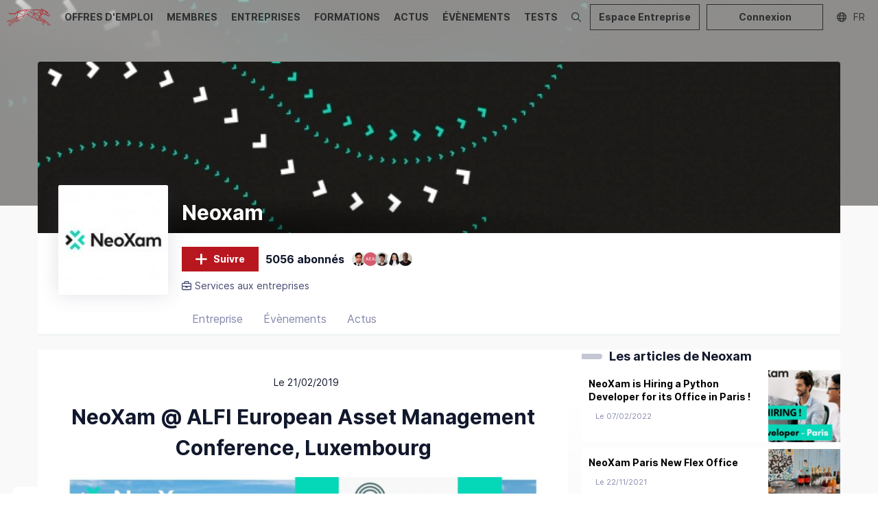

--- FILE ---
content_type: text/html; charset=utf-8
request_url: https://dogfinance.com/entreprises/rnd/neoxam-alfi-european-asset-management-conference-luxembourg
body_size: 47797
content:
<!DOCTYPE html><html lang="fr"><head><meta charSet="utf-8"/><meta name="viewport" content="width=device-width,initial-scale=1,viewport-fit=cover,user-scalable=no"/><meta name="og:site_name" content="Dogfinance.com"/><meta name="google-adsense-account" content="ca-pub-4781328652476643"/><script type="application/ld+json">{"@context":"http://schema.org","@type":"Organization","name":"Dogfinance.com","url":"https://dogfinance.com","logo":"https://dogfinance.com/images/emails/dogfinance_logo_w.png"}</script><meta name="title" content="Article - NeoXam @ ALFI European Asset Management Conference, Luxembourg | Dogfinance"/><meta name="description" content="Article - NeoXam @ ALFI European Asset Management Conference, Luxembourg : NeoXam is very pleased to be sponsoring the ALFI European Asset Management Conference"/><meta property="og:title" content="Article - NeoXam @ ALFI European Asset Management Conference, Luxembourg | Dogfinance"/><meta property="og:description" content="Article - NeoXam @ ALFI European Asset Management Conference, Luxembourg : NeoXam is very pleased to be sponsoring the ALFI European Asset Management Conference"/><meta name="og:image" content="https://cdn.carrevolutis.com/reborn-production-cdn-bucket/actus/neoxam-alfi-european-asset-man_n_1688967648.png"/><meta name="image" property="og:image" content="https://cdn.carrevolutis.com/reborn-production-cdn-bucket/actus/neoxam-alfi-european-asset-man_n_1688967648.png"/><meta property="og:type" content="article"/><meta property="article:published_time" content="2019-02-21T14:33:09Z"/><meta property="og:url" content="https://dogfinance.com/entreprises/rnd/neoxam-alfi-european-asset-management-conference-luxembourg"/><link rel="canonical" href="https://dogfinance.com/entreprises/rnd/neoxam-alfi-european-asset-management-conference-luxembourg"/><script type="application/ld+json">{"@context":"https://schema.org","@type":"Article","author":{"@type":"Person","name":"Neoxam","url":"https://dogfinance.com/u/Neoxam"},"articleBody":"NeoXam is very pleased to be sponsoring the ALFI&nbsp;European Asset Management Conference in Luxembourg&nbsp;on March 5-6, a benchmark event in the asset management industry. We look forward to seeing you there!","articleSection":"Article","wordCount":212,"commentCount":0,"datePublished":"2019-02-21T14:33:09Z","image":"https://cdn.carrevolutis.com/reborn-production-cdn-bucket/actus/neoxam-alfi-european-asset-man_n_1688967648.png","name":"NeoXam @ ALFI European Asset Management Conference, Luxembourg","headline":"NeoXam @ ALFI European Asset Management Conference, Luxembourg","url":"https://dogfinance.com/entreprises/rnd/neoxam-alfi-european-asset-management-conference-luxembourg"}</script><title>Article - NeoXam @ ALFI European Asset Management Conference, Luxembourg | Dogfinance</title><meta name="next-head-count" content="17"/><link rel="apple-touch-icon" sizes="180x180" href="/favicon/dogfinance/apple-touch-icon.png"/><link rel="icon" type="image/png" sizes="32x32" href="/favicon/dogfinance/favicon-32x32.png"/><link rel="icon" type="image/png" sizes="16x16" href="/favicon/dogfinance/favicon-16x16.png"/><link rel="manifest" href="/favicon/dogfinance/site.webmanifest"/><link rel="mask-icon" href="/favicon/dogfinance/safari-pinned-tab.svg" color="#060709"/><link rel="shortcut icon" href="/favicon/dogfinance/favicon.ico"/><meta name="msapplication-TileColor" content="#060709"/><meta name="msapplication-config" content="/favicon/dogfinance/browserconfig.xml"/><meta name="theme-color" content="#060709"/><link rel="stylesheet" href="/css/global.css"/><link rel="stylesheet" href="/css/normalize.css"/><link rel="stylesheet" href="/css/dogfinance.css"/><link rel="stylesheet" href="/css/utilities.css"/><link rel="preload" href="/_next/static/css/09e683df9381b6a6.css" as="style"/><link rel="stylesheet" href="/_next/static/css/09e683df9381b6a6.css" data-n-g=""/><link rel="preload" href="/_next/static/css/86ad80c02bda2636.css" as="style"/><link rel="stylesheet" href="/_next/static/css/86ad80c02bda2636.css" data-n-p=""/><noscript data-n-css=""></noscript><script defer="" nomodule="" src="/_next/static/chunks/polyfills-78c92fac7aa8fdd8.js"></script><script src="/_next/static/chunks/webpack-76b3d09ac14036e1.js" defer=""></script><script src="/_next/static/chunks/framework-1b731df106f13cbe.js" defer=""></script><script src="/_next/static/chunks/main-52192e2bb1b346f8.js" defer=""></script><script src="/_next/static/chunks/pages/_app-bfb87d033d7f9b55.js" defer=""></script><script src="/_next/static/chunks/75fc9c18-544f33965d21dbc8.js" defer=""></script><script src="/_next/static/chunks/3fff1979-340fc81a4e724fc1.js" defer=""></script><script src="/_next/static/chunks/7518-20b0f7fcbf6980d9.js" defer=""></script><script src="/_next/static/chunks/6188-757435074bded638.js" defer=""></script><script src="/_next/static/chunks/7441-467aa91bf4b81a2b.js" defer=""></script><script src="/_next/static/chunks/2487-262d8d404b669dac.js" defer=""></script><script src="/_next/static/chunks/9199-d41384b6099b0955.js" defer=""></script><script src="/_next/static/chunks/1417-1d29ce29e62fefc7.js" defer=""></script><script src="/_next/static/chunks/3405-42178d86e690ed71.js" defer=""></script><script src="/_next/static/chunks/8673-47b68191db2a8231.js" defer=""></script><script src="/_next/static/chunks/4562-4e19eac9eeb29ff1.js" defer=""></script><script src="/_next/static/chunks/660-b27a636f1773b060.js" defer=""></script><script src="/_next/static/chunks/4155-f586c8afb6aec154.js" defer=""></script><script src="/_next/static/chunks/8830-89643ce94a05d145.js" defer=""></script><script src="/_next/static/chunks/8307-f546ac815ceabb4f.js" defer=""></script><script src="/_next/static/chunks/1296-7990bff67fa8b93b.js" defer=""></script><script src="/_next/static/chunks/5098-e84876a7a6b5958c.js" defer=""></script><script src="/_next/static/chunks/1180-0472aa4b24d2b8f6.js" defer=""></script><script src="/_next/static/chunks/7002-4ade493b4ea01d32.js" defer=""></script><script src="/_next/static/chunks/5007-075f0315596fa1f8.js" defer=""></script><script src="/_next/static/chunks/7086-17dded1ca972d5f8.js" defer=""></script><script src="/_next/static/chunks/6992-4d950ac313960553.js" defer=""></script><script src="/_next/static/chunks/pages/entreprises/%5Bid%5D/actu/%5Bid_actu%5D-25f4f88a574e39b5.js" defer=""></script><script src="/_next/static/MIraTdLmbTGaTo3daIFNY/_buildManifest.js" defer=""></script><script src="/_next/static/MIraTdLmbTGaTo3daIFNY/_ssgManifest.js" defer=""></script><style data-styled="" data-styled-version="5.3.11">.KjlKc{margin:0 auto;max-width:1170px;}/*!sc*/
.KjpJD{margin:0 auto;max-width:1490px;}/*!sc*/
data-styled.g2[id="sc-eccfc429-0"]{content:"KjlKc,KjpJD,"}/*!sc*/
.hTalvB{display:-webkit-box;display:-webkit-flex;display:-ms-flexbox;display:flex;-webkit-flex-direction:column;-ms-flex-direction:column;flex-direction:column;min-height:100vh;}/*!sc*/
@media (max-width:1200px){}/*!sc*/
@media (max-width:1200px){}/*!sc*/
data-styled.g3[id="sc-8e6697ff-0"]{content:"hTalvB,"}/*!sc*/
.kwzNQK{position:relative;-webkit-box-flex:1;-webkit-flex-grow:1;-ms-flex-positive:1;flex-grow:1;min-height:100%;display:block;background:var(--body-background);margin-top:-50px;padding:0 10px;}/*!sc*/
@media (max-width:1200px){.kwzNQK{margin-top:-48px;}}/*!sc*/
@media (max-width:1200px) and (orientation:landscape){}/*!sc*/
data-styled.g4[id="sc-8e6697ff-1"]{content:"kwzNQK,"}/*!sc*/
.dkCERw{width:51px;}/*!sc*/
.dkCERw img{display:block;width:100%;}/*!sc*/
.ebuvlG{width:280px;}/*!sc*/
.ebuvlG img{display:block;width:100%;}/*!sc*/
.dkCEPR{width:90px;}/*!sc*/
.dkCEPR img{display:block;width:100%;}/*!sc*/
data-styled.g5[id="sc-e8bfa2ec-0"]{content:"dkCERw,ebuvlG,dkCEPR,"}/*!sc*/
.jAmGfK{position:relative;cursor:pointer;font-size:14px;line-height:36px;height:36px;padding:0 20px;display:-webkit-inline-box;display:-webkit-inline-flex;display:-ms-inline-flexbox;display:inline-flex;-webkit-align-items:center;-webkit-box-align:center;-ms-flex-align:center;align-items:center;text-align:center;border:0 none;border-radius:0;-webkit-transition:all 0.15s ease;transition:all 0.15s ease;outline:0;}/*!sc*/
.jAmGfK svg{font-size:20px;-webkit-animation-duration:0.8s;animation-duration:0.8s;max-height:100%;}/*!sc*/
.jAmGfK svg + span,.jAmGfK span + svg{margin-left:8px;}/*!sc*/
.jAmGfK span{white-space:nowrap;font-weight:bold;}/*!sc*/
.jAmGfK.button-full-width{width:100%;-webkit-box-pack:center;-webkit-justify-content:center;-ms-flex-pack:center;justify-content:center;}/*!sc*/
.jAmGfK.button-large{font-size:18px;line-height:50px;height:50px;}/*!sc*/
.jAmGfK.button-small{font-size:12px;line-height:28px;height:28px;padding:0 10px;}/*!sc*/
.jAmGfK.button-small svg{font-size:14px;}/*!sc*/
.jAmGfK.button-icon-only{padding:0;width:36px;border-radius:0;-webkit-box-pack:center;-webkit-justify-content:center;-ms-flex-pack:center;justify-content:center;}/*!sc*/
.jAmGfK.button-icon-only svg + span,.jAmGfK.button-icon-only span + svg{margin-left:0;}/*!sc*/
.jAmGfK.button-icon-only svg{font-size:16px;}/*!sc*/
.jAmGfK.button-icon-only.button-small{width:28px;}/*!sc*/
.jAmGfK.button-icon-only.button-large{width:50px;}/*!sc*/
.jAmGfK.button-icon-only::before{border-radius:0;top:1px;left:1px;right:1px;bottom:1px;}/*!sc*/
.jAmGfK.button-normal{background:#060709;color:#fff;}/*!sc*/
.jAmGfK.button-normal::before{display:none;box-shadow:0 0 0 2px #060709;}/*!sc*/
.jAmGfK.button-action{background:#B9171F;color:#fff;}/*!sc*/
.jAmGfK.button-action::before{display:none;box-shadow:0 0 0 2px #B9171F;}/*!sc*/
.jAmGfK.button-clear{background:transparent;color:#060709;}/*!sc*/
.jAmGfK.button-clear::before{box-shadow:0 0 0 2px rgba(6,7,9,0.5);}/*!sc*/
.jAmGfK.button-outline{background:transparent;color:#060709;}/*!sc*/
.jAmGfK.button-outline::before{box-shadow:inset 0 0 0 2px rgba(6,7,9,0.5);}/*!sc*/
.jAmGfK.button-outline-ondark{background:transparent;color:#fff;}/*!sc*/
.jAmGfK.button-outline-ondark::before{box-shadow:inset 0 0 0 2px rgba(185,23,31,0.5);}/*!sc*/
.jAmGfK.button-delete{background:transparent;color:#d80027;}/*!sc*/
.jAmGfK.button-delete::before{box-shadow:0 0 0 2px rgba(218,0,38,0.5);}/*!sc*/
.jAmGfK.button-white{background:rgba(255,255,255,1);color:#000;}/*!sc*/
.jAmGfK.button-white::before{box-shadow:0 0 0 2px rgba(255,255,255,0.5);}/*!sc*/
.jAmGfK.button-white-trans{background:rgba(255,255,255,0.8);color:#060709;}/*!sc*/
.jAmGfK.button-white-trans::before{box-shadow:0 0 0 2px #060709;}/*!sc*/
.jAmGfK.button-white-red{background:rgba(255,255,255,1);color:#d80027;}/*!sc*/
.jAmGfK.button-white-red::before{box-shadow:0 0 0 2px #d80027;}/*!sc*/
.jAmGfK::before{content:'';position:absolute;top:0px;left:1px;right:1px;bottom:0px;border:0;border-radius:0;-webkit-transition:all 0.25s ease;transition:all 0.25s ease;opacity:0;}/*!sc*/
.jAmGfK.button-outline::before,.jAmGfK.button-outline-ondark::before{opacity:1;}/*!sc*/
.jAmGfK:hover{-webkit-text-decoration:none;text-decoration:none;}/*!sc*/
.jAmGfK:hover::before{opacity:1;}/*!sc*/
.jAmGfK:hover.button-normal{background:rgba(6,7,9,0.75);}/*!sc*/
.jAmGfK:hover.button-normal:disabled{background:#6f7f9f;}/*!sc*/
.jAmGfK:hover.button-action{background:#e32029;}/*!sc*/
.jAmGfK:hover.button-action:disabled{background:#fad5d7;}/*!sc*/
.jAmGfK:hover.button-clear,.jAmGfK:hover.button-outline{background:transparent;}/*!sc*/
.jAmGfK:hover.button-outline::before{box-shadow:inset 0 0 0 2px rgba(6,7,9,0.75);}/*!sc*/
.jAmGfK:hover.button-outline-ondark::before{box-shadow:inset 0 0 0 2px #B9171F;}/*!sc*/
.jAmGfK:active:not(:disabled)::before{opacity:0;}/*!sc*/
.jAmGfK:active:not(:disabled).button-normal{background:#000;color:rgba(255,255,255,0.7);}/*!sc*/
.jAmGfK:active:not(:disabled).button-action{background:#8c1117;color:rgba(255,255,255,0.7);}/*!sc*/
.jAmGfK:active:not(:disabled).button-clear,.jAmGfK:active:not(:disabled).button-outline{background:rgba(6,7,9,0.1);color:#060709;}/*!sc*/
.jAmGfK:active:not(:disabled).button-delete{background:rgb(255,235,237);color:#d80027;}/*!sc*/
.jAmGfK:active:not(:disabled).button-outline::before{opacity:1;box-shadow:inset 0 0 0 2px rgba(6,7,9,0.9);}/*!sc*/
.jAmGfK:active:not(:disabled).button-outline-ondark{background:rgba(255,255,255,0.1);box-shadow:inset 0 0 0 2px rgba(185,23,31,0.7);}/*!sc*/
.jAmGfK:active:not(:disabled).button-white-trans{background:rgba(255,255,255,0.9);}/*!sc*/
.jAmGfK:active:not(:disabled).button-white-red{background:rgba(255,255,255,0.9);}/*!sc*/
.jAmGfK:disabled{opacity:0.5;cursor:not-allowed;}/*!sc*/
.jAmGfK:disabled::before{display:none;}/*!sc*/
data-styled.g10[id="sc-225d8842-0"]{content:"jAmGfK,"}/*!sc*/
.dSRoow{background:#fff;z-index:0;position:relative;}/*!sc*/
data-styled.g11[id="sc-108c8a2b-0"]{content:"dSRoow,"}/*!sc*/
.iDdyaP{background:#fff;padding:40px 10px;}/*!sc*/
@media (max-width:1200px){.iDdyaP{background:#060709;padding:20px 10px;}}/*!sc*/
data-styled.g12[id="sc-108c8a2b-1"]{content:"iDdyaP,"}/*!sc*/
.kNJMeP{padding:0px 10px;color:#888b96;}/*!sc*/
data-styled.g13[id="sc-108c8a2b-2"]{content:"kNJMeP,"}/*!sc*/
.hsnIWj{background:#060709;padding:5px 10px;color:#fff;font-size:15px;}/*!sc*/
.hsnIWj li a{color:#fff;}/*!sc*/
@media (max-width:1200px){.hsnIWj{padding:0 20px 20px;}}/*!sc*/
data-styled.g14[id="sc-108c8a2b-3"]{content:"hsnIWj,"}/*!sc*/
.dGthFi{position:absolute;bottom:70%;left:0;z-index:-1;}/*!sc*/
@media (max-width:1200px){.dGthFi{display:none;}}/*!sc*/
data-styled.g15[id="sc-108c8a2b-4"]{content:"dGthFi,"}/*!sc*/
.gRzCpP{-webkit-columns:2;columns:2;list-style:none;padding:0;margin:0;}/*!sc*/
.gRzCpP li{padding:10px 0;}/*!sc*/
data-styled.g16[id="sc-108c8a2b-5"]{content:"gRzCpP,"}/*!sc*/
.bmUzJU{list-style-type:none;margin:0;padding:0;display:-webkit-box;display:-webkit-flex;display:-ms-flexbox;display:flex;}/*!sc*/
@media (max-width:1200px){.bmUzJU{-webkit-box-pack:center;-webkit-justify-content:center;-ms-flex-pack:center;justify-content:center;padding:10px 0;border-top:1px solid rgba(255,255,255,0.1);border-bottom:1px solid rgba(255,255,255,0.1);}}/*!sc*/
.bmUzJU li + li{margin-left:30px;}/*!sc*/
.bmUzJU a{color:#11182d;opacity:0.4;font-size:32px;}/*!sc*/
@media (max-width:1200px){.bmUzJU a{color:#ababab;opacity:1;font-size:18px;}}/*!sc*/
.bmUzJU a:hover{opacity:0.8;}/*!sc*/
data-styled.g18[id="sc-108c8a2b-7"]{content:"bmUzJU,"}/*!sc*/
.fgKYhK{display:none;position:relative;-webkit-box-pack:center;-webkit-justify-content:center;-ms-flex-pack:center;justify-content:center;}/*!sc*/
@media (max-width:1200px){.fgKYhK{display:-webkit-box;display:-webkit-flex;display:-ms-flexbox;display:flex;}}/*!sc*/
.fgKYhK ul{display:-webkit-box;display:-webkit-flex;display:-ms-flexbox;display:flex;list-style:none;margin:0;padding:0 10px;-webkit-flex-wrap:wrap;-ms-flex-wrap:wrap;flex-wrap:wrap;-webkit-box-pack:center;-webkit-justify-content:center;-ms-flex-pack:center;justify-content:center;}/*!sc*/
.fgKYhK li{display:-webkit-box;display:-webkit-flex;display:-ms-flexbox;display:flex;-webkit-align-items:center;-webkit-box-align:center;-ms-flex-align:center;align-items:center;height:30px;}/*!sc*/
.fgKYhK li a{display:-webkit-box;display:-webkit-flex;display:-ms-flexbox;display:flex;-webkit-align-items:center;-webkit-box-align:center;-ms-flex-align:center;align-items:center;padding:0 6px;color:#fff;height:100%;text-transform:uppercase;-webkit-text-decoration:none;text-decoration:none;font-size:1.3rem;position:relative;}/*!sc*/
.fgKYhK li a span{opacity:0.7;-webkit-transition:opacity 0.3s ease 0s;transition:opacity 0.3s ease 0s;}/*!sc*/
.fgKYhK li a:hover span{opacity:1;}/*!sc*/
.fgKYhK li a.active span{font-weight:bold;opacity:1;}/*!sc*/
data-styled.g19[id="sc-108c8a2b-8"]{content:"fgKYhK,"}/*!sc*/
.kMcreA{padding:40px 0;border-bottom:1px solid rgba(0,0,0,0.1);}/*!sc*/
@media (max-width:1200px){.kMcreA{padding:20px 20px;border:0;}}/*!sc*/
data-styled.g20[id="sc-108c8a2b-9"]{content:"kMcreA,"}/*!sc*/
.jYSkGq{position:relative;height:50px;display:-webkit-box;display:-webkit-flex;display:-ms-flexbox;display:flex;z-index:20;overflow:hidden;background:#f0f0f0;background:none;}/*!sc*/
.jYSkGq.layout-vertical{height:267px;}/*!sc*/
@media (max-width:1200px){.jYSkGq{background-position:center top;}.jYSkGq.layout-vertical{height:48px;}.jYSkGq.agefi-banner{height:auto;}}/*!sc*/
@media (min-width:768px){.jYSkGq.agefi-banner{height:200px;}.jYSkGq.centered-nav .desktop-nav{margin:auto;}}/*!sc*/
data-styled.g21[id="sc-f687b614-0"]{content:"jYSkGq,"}/*!sc*/
.gaOrfb{position:relative;display:-webkit-box;display:-webkit-flex;display:-ms-flexbox;display:flex;}/*!sc*/
.layout-vertical .sc-f687b614-2{-webkit-flex-direction:column;-ms-flex-direction:column;flex-direction:column;width:100%;-webkit-align-items:center;-webkit-box-align:center;-ms-flex-align:center;align-items:center;padding:50px 0;}/*!sc*/
@media (max-width:1200px){.layout-vertical .sc-f687b614-2{padding:inherit;width:auto;-webkit-flex-direction:inherit;-ms-flex-direction:inherit;flex-direction:inherit;}}/*!sc*/
data-styled.g23[id="sc-f687b614-2"]{content:"gaOrfb,"}/*!sc*/
.kCZSFz{position:absolute;display:-webkit-box;display:-webkit-flex;display:-ms-flexbox;display:flex;top:0;right:0;height:50px;}/*!sc*/
@media (max-width:1200px){.kCZSFz{height:48px;}}/*!sc*/
data-styled.g25[id="sc-f687b614-4"]{content:"kCZSFz,"}/*!sc*/
.dKLLEE{position:relative;display:-webkit-box;display:-webkit-flex;display:-ms-flexbox;display:flex;-webkit-align-items:center;-webkit-box-align:center;-ms-flex-align:center;align-items:center;max-width:125px;display:none;}/*!sc*/
@media (max-width:1200px){.dKLLEE{display:-webkit-box;display:-webkit-flex;display:-ms-flexbox;display:flex;}}/*!sc*/
.dKLLEE a{display:block;padding:12px 7px;}/*!sc*/
data-styled.g27[id="sc-f687b614-6"]{content:"dKLLEE,"}/*!sc*/
.hZyBZM{position:relative;display:-webkit-box;display:-webkit-flex;display:-ms-flexbox;display:flex;height:100%;}/*!sc*/
.layout-vertical .sc-f687b614-7{height:45px;}/*!sc*/
@media (max-width:1200px){.hZyBZM{display:none;}}/*!sc*/
.hZyBZM ul{display:-webkit-box;display:-webkit-flex;display:-ms-flexbox;display:flex;list-style:none;margin:0;padding:0;}/*!sc*/
.hZyBZM li{display:-webkit-box;display:-webkit-flex;display:-ms-flexbox;display:flex;-webkit-align-items:center;-webkit-box-align:center;-ms-flex-align:center;align-items:center;}/*!sc*/
.hZyBZM li a{display:-webkit-box;display:-webkit-flex;display:-ms-flexbox;display:flex;-webkit-align-items:center;-webkit-box-align:center;-ms-flex-align:center;align-items:center;padding:0 10px;color:#060709;height:100%;text-transform:uppercase;-webkit-text-decoration:none;text-decoration:none;font-weight:bold;font-size:1.4rem;position:relative;}/*!sc*/
.hZyBZM li a span{opacity:0.7;-webkit-transition:opacity 0.3s ease 0s;transition:opacity 0.3s ease 0s;}/*!sc*/
.hZyBZM li a::before{content:'';position:absolute;bottom:-1px;left:50%;height:3px;background:#060709;width:0;opacity:0;-webkit-transition:width 0.3s ease 0s,left 0.3s ease 0s,opacity 0.3s ease 0s;transition:width 0.3s ease 0s,left 0.3s ease 0s,opacity 0.3s ease 0s;}/*!sc*/
.hZyBZM li a:hover span{opacity:1;}/*!sc*/
.hZyBZM li a:hover::before{opacity:0.7;width:calc(100% - 20px);left:10px;}/*!sc*/
.hZyBZM li a.active span{opacity:1;}/*!sc*/
.hZyBZM li a.active::before{opacity:1;background:#F55241;width:calc(100% - 20px);left:10px;}/*!sc*/
data-styled.g28[id="sc-f687b614-7"]{content:"hZyBZM,"}/*!sc*/
.ehzohZ{display:none;position:relative;background:#fff;height:36px;overflow:hidden;}/*!sc*/
.ehzohZ::before{content:'';display:block;width:25px;height:36px;position:absolute;top:0;right:0;background:linear-gradient( to left,rgba(255,255,255,1),rgba(255,255,255,0) );z-index:20;pointer-events:none;}/*!sc*/
@media (max-width:1200px){.ehzohZ{display:-webkit-box;display:-webkit-flex;display:-ms-flexbox;display:flex;}}/*!sc*/
.ehzohZ ul{display:-webkit-box;display:-webkit-flex;display:-ms-flexbox;display:flex;list-style:none;margin:0;padding:0 10px;height:36px;}/*!sc*/
.ehzohZ ul::-webkit-scrollbar{-webkit-appearance:none;display:none;}/*!sc*/
.ehzohZ li{display:-webkit-box;display:-webkit-flex;display:-ms-flexbox;display:flex;-webkit-align-items:center;-webkit-box-align:center;-ms-flex-align:center;align-items:center;}/*!sc*/
.ehzohZ li a{display:-webkit-box;display:-webkit-flex;display:-ms-flexbox;display:flex;-webkit-align-items:center;-webkit-box-align:center;-ms-flex-align:center;align-items:center;padding:0 6px;color:#000;height:100%;text-transform:uppercase;-webkit-text-decoration:none;text-decoration:none;font-size:1.1rem;position:relative;}/*!sc*/
.ehzohZ li a span{opacity:0.7;-webkit-transition:opacity 0.3s ease 0s;transition:opacity 0.3s ease 0s;}/*!sc*/
.ehzohZ li a:hover span{opacity:1;}/*!sc*/
.ehzohZ li a.active span{font-weight:bold;opacity:1;}/*!sc*/
data-styled.g29[id="sc-f687b614-8"]{content:"ehzohZ,"}/*!sc*/
.fNJEmU{background:none;padding:13px 10px;margin:0;border:0 none;color:#060709;opacity:0.5;display:none;-webkit-box-pack:center;-webkit-justify-content:center;-ms-flex-pack:center;justify-content:center;-webkit-align-items:center;-webkit-box-align:center;-ms-flex-align:center;align-items:center;cursor:pointer;}/*!sc*/
@media (max-width:1200px){.fNJEmU{display:-webkit-box;display:-webkit-flex;display:-ms-flexbox;display:flex;}}/*!sc*/
data-styled.g30[id="sc-f687b614-9"]{content:"fNJEmU,"}/*!sc*/
.ggneJN{display:-webkit-box;display:-webkit-flex;display:-ms-flexbox;display:flex;-webkit-align-items:center;-webkit-box-align:center;-ms-flex-align:center;align-items:center;padding-right:10px;}/*!sc*/
.ggneJN > * + *{margin-left:10px;}/*!sc*/
@media (max-width:1200px){.ggneJN button,.ggneJN a{font-size:12px;line-height:26px;height:26px;padding:0 10px;}.ggneJN button svg,.ggneJN a svg{font-size:14px;}}/*!sc*/
data-styled.g31[id="sc-f687b614-10"]{content:"ggneJN,"}/*!sc*/
.iJbIls{background:none;border:0 none;cursor:pointer;color:#060709;opacity:0.7;display:-webkit-box;display:-webkit-flex;display:-ms-flexbox;display:flex;padding:10px;-webkit-transition:opacity 0.3s ease 0s;transition:opacity 0.3s ease 0s;}/*!sc*/
.iJbIls:hover{opacity:1;}/*!sc*/
data-styled.g39[id="sc-f687b614-18"]{content:"iJbIls,"}/*!sc*/
.KUcJk{width:20px;height:20px;position:relative;}/*!sc*/
.gUHDkU{width:42px;height:42px;position:relative;}/*!sc*/
data-styled.g42[id="sc-cddc5a6e-0"]{content:"KUcJk,gUHDkU,"}/*!sc*/
.etXjCv{border-radius:50%;background:#fff;font-size:calc(20px/3);line-height:20px;text-align:center;color:#fff;-webkit-text-decoration:none;text-decoration:none;}/*!sc*/
.sc-cddc5a6e-0.role-admin .sc-cddc5a6e-1{z-index:0;}/*!sc*/
.sc-cddc5a6e-0.role-admin .sc-cddc5a6e-1::before{content:'';position:absolute;left:-4px;top:-4px;bottom:-4px;right:-4px;border-radius:50%;z-index:0;border:2px solid #03CE9C;}/*!sc*/
.sc-cddc5a6e-0.role-recruteur .sc-cddc5a6e-1{z-index:0;}/*!sc*/
.sc-cddc5a6e-0.role-recruteur .sc-cddc5a6e-1::before{content:'';position:absolute;left:-4px;top:-4px;bottom:-4px;right:-4px;border-radius:50%;z-index:0;border:2px solid #7966ee;}/*!sc*/
.etXjCv img{display:block;border-radius:50%;width:20px;height:20px;}/*!sc*/
.fajNyf{border-radius:50%;background:#fff;font-size:calc(42px/3);line-height:42px;text-align:center;color:#fff;-webkit-text-decoration:none;text-decoration:none;}/*!sc*/
.sc-cddc5a6e-0.role-admin .sc-cddc5a6e-1{z-index:0;}/*!sc*/
.sc-cddc5a6e-0.role-admin .sc-cddc5a6e-1::before{content:'';position:absolute;left:-4px;top:-4px;bottom:-4px;right:-4px;border-radius:50%;z-index:0;border:2px solid #03CE9C;}/*!sc*/
.sc-cddc5a6e-0.role-recruteur .sc-cddc5a6e-1{z-index:0;}/*!sc*/
.sc-cddc5a6e-0.role-recruteur .sc-cddc5a6e-1::before{content:'';position:absolute;left:-4px;top:-4px;bottom:-4px;right:-4px;border-radius:50%;z-index:0;border:2px solid #7966ee;}/*!sc*/
.fajNyf img{display:block;border-radius:50%;width:42px;height:42px;}/*!sc*/
data-styled.g43[id="sc-cddc5a6e-1"]{content:"etXjCv,fajNyf,"}/*!sc*/
.gVvpGC{width:160px;height:160px;}/*!sc*/
@media (max-width:1200px){}/*!sc*/
@media (max-width:640px){}/*!sc*/
.ehGuIe{width:40px;height:40px;}/*!sc*/
@media (max-width:1200px){}/*!sc*/
@media (max-width:640px){}/*!sc*/
data-styled.g44[id="sc-cddc5a6e-2"]{content:"gVvpGC,ehGuIe,"}/*!sc*/
.kSJYdr{border-radius:3px;background:#fff;height:160px;width:160px;text-align:center;color:#8589ad;display:-webkit-box;display:-webkit-flex;display:-ms-flexbox;display:flex;-webkit-box-pack:center;-webkit-justify-content:center;-ms-flex-pack:center;justify-content:center;-webkit-align-items:center;-webkit-box-align:center;-ms-flex-align:center;align-items:center;}/*!sc*/
@media (max-width:1200px){}/*!sc*/
@media (max-width:640px){}/*!sc*/
.kSJYdr img{width:100%;display:block;border-radius:3px;}/*!sc*/
.kSJYdr svg{display:block;height:60%;}/*!sc*/
.bgjiov{border-radius:3px;background:#fff;height:40px;width:40px;text-align:center;color:#8589ad;display:-webkit-box;display:-webkit-flex;display:-ms-flexbox;display:flex;-webkit-box-pack:center;-webkit-justify-content:center;-ms-flex-pack:center;justify-content:center;-webkit-align-items:center;-webkit-box-align:center;-ms-flex-align:center;align-items:center;}/*!sc*/
@media (max-width:1200px){}/*!sc*/
@media (max-width:640px){}/*!sc*/
.bgjiov img{width:100%;display:block;border-radius:3px;}/*!sc*/
.bgjiov svg{display:block;height:60%;}/*!sc*/
data-styled.g45[id="sc-cddc5a6e-3"]{content:"kSJYdr,bgjiov,"}/*!sc*/
.GEPAK{height:100%;outline:0;border:0 none;position:relative;cursor:pointer;background:transparent;opacity:0.7;color:#060709;-webkit-text-decoration:none;text-decoration:none;width:6rem;display:-webkit-box;display:-webkit-flex;display:-ms-flexbox;display:flex;-webkit-flex-direction:row;-ms-flex-direction:row;flex-direction:row;-webkit-box-pack:center;-webkit-justify-content:center;-ms-flex-pack:center;justify-content:center;-webkit-align-items:center;-webkit-box-align:center;-ms-flex-align:center;align-items:center;}/*!sc*/
.GEPAK:hover{background:rgba(6,7,9,0.10);-webkit-text-decoration:none;text-decoration:none;}/*!sc*/
.isopen .sc-ba4324e0-0{background:#060709;opacity:1;color:#fff;}/*!sc*/
.active .sc-ba4324e0-0::after{content:'';position:absolute;bottom:0;left:0px;right:0px;height:3px;background:#B9171F;z-index:10;}/*!sc*/
data-styled.g88[id="sc-ba4324e0-0"]{content:"GEPAK,"}/*!sc*/
.dnlmSl{border-radius:6px;background:#fff;}/*!sc*/
data-styled.g119[id="sc-81e5ad1d-0"]{content:"dnlmSl,"}/*!sc*/
.ckfBvG{border-bottom:1px solid rgba(16,22,26,0.15);border-right:1px solid rgba(16,22,26,0.15);margin:10px 10px;}/*!sc*/
data-styled.g153[id="sc-9658e13b-0"]{content:"ckfBvG,"}/*!sc*/
.kQSTdW{position:relative;display:-webkit-inline-box;display:-webkit-inline-flex;display:-ms-inline-flexbox;display:inline-flex;padding:0 5px;font-size:11px;line-height:22px;font-weight:bold;color:#7966EE;-webkit-align-items:center;-webkit-box-align:center;-ms-flex-align:center;align-items:center;}/*!sc*/
.kQSTdW::before{content:'';position:absolute;top:0;left:0;width:100%;height:100%;border-radius:3px;background:#7966EE;opacity:0.1;}/*!sc*/
data-styled.g166[id="sc-96fe4773-0"]{content:"kQSTdW,"}/*!sc*/
.qIoUx{position:relative;height:149px;border-radius:3px;display:-webkit-box;display:-webkit-flex;display:-ms-flexbox;display:flex;}/*!sc*/
.qIoUx.small{height:auto;min-height:105px;}/*!sc*/
@media (max-width:1200px){.qIoUx.small{height:auto;}}/*!sc*/
.qIoUx:hover::before{opacity:1;}/*!sc*/
.qIoUx header a::before{content:'';position:absolute;top:0;left:0;height:100%;display:block;right:0;bottom:0;z-index:1;}/*!sc*/
.sc-274add0c-2 + .sc-274add0c-2{margin-top:10px;}/*!sc*/
@media (max-width:1200px){.qIoUx{height:auto;}}/*!sc*/
data-styled.g185[id="sc-274add0c-2"]{content:"qIoUx,"}/*!sc*/
.ebLotm{background:#fff;padding:20px;-webkit-flex:1;-ms-flex:1;flex:1;}/*!sc*/
.small .sc-274add0c-3{padding:10px;}/*!sc*/
@media (max-width:1200px){.ebLotm{padding:10px;}}/*!sc*/
data-styled.g186[id="sc-274add0c-3"]{content:"ebLotm,"}/*!sc*/
.cygVZF{background-size:cover;background-position:center center;background-repeat:no-repeat;position:relative;padding:10px;width:105px;display:-webkit-box;display:-webkit-flex;display:-ms-flexbox;display:flex;-webkit-flex-direction:column;-ms-flex-direction:column;flex-direction:column;}/*!sc*/
.cygVZF::after{position:absolute;top:0;right:0;left:50%;bottom:0;content:'';background-size:contain;}/*!sc*/
data-styled.g187[id="sc-274add0c-4"]{content:"cygVZF,"}/*!sc*/
.bVOwZL{position:relative;}/*!sc*/
data-styled.g225[id="sc-72a85cae-0"]{content:"bVOwZL,"}/*!sc*/
.iNYYMa{position:relative;border:2px solid #e5e5e5;color:#3b3e52;font-size:14px;padding:6px 10px;background-color:#fff;line-height:1.5;border-radius:0;resize:vertical;display:block;width:100%;box-shadow:none;-webkit-transition:box-shadow 0.15s cubic-bezier(0.27,0.01,0.38,1.06),border-color 0.15s cubic-bezier(0.27,0.01,0.38,1.06);transition:box-shadow 0.15s cubic-bezier(0.27,0.01,0.38,1.06),border-color 0.15s cubic-bezier(0.27,0.01,0.38,1.06);}/*!sc*/
.iNYYMa:focus{box-shadow:0 0 0 2px transparent;outline:0;border-color:#060709;}/*!sc*/
.sc-72a85cae-0.textarea-error .sc-72a85cae-1{border-color:#D80027;}/*!sc*/
.sc-72a85cae-0.textarea-error .sc-72a85cae-1:focus{box-shadow:0 0 0 2px #ec8093;}/*!sc*/
.sc-72a85cae-0.textarea-autogrowth .sc-72a85cae-1{resize:none;}/*!sc*/
data-styled.g226[id="sc-72a85cae-1"]{content:"iNYYMa,"}/*!sc*/
.dMvHvr{line-height:1.7;font-size:16px;}/*!sc*/
.dMvHvr img{max-width:100%;height:auto;}/*!sc*/
.dMvHvr iframe{max-width:100%;border:0 none;}/*!sc*/
.dMvHvr h2{position:relative;font-weight:bold;font-size:24px;margin-top:1em;margin-bottom:1em;padding-bottom:6px;}/*!sc*/
.dMvHvr h2::after{content:'';position:absolute;bottom:0;left:0;width:34px;height:4px;background:#B9171F;border-radius:6px;}/*!sc*/
.dMvHvr h3{position:relative;font-weight:bold;font-size:20px;margin-top:1em;margin-bottom:1em;padding-bottom:6px;}/*!sc*/
.dMvHvr h3::after{content:'';position:absolute;bottom:0;left:0;width:34px;height:4px;background:#B9171F;border-radius:6px;}/*!sc*/
.dMvHvr ul li{position:relative;}/*!sc*/
.dMvHvr li::marker{color:#060709 !important;}/*!sc*/
.dMvHvr blockquote{margin:1em auto;text-align:center;font-style:italic;position:relative;max-width:520px;}/*!sc*/
.dMvHvr blockquote::before{content:'';background-image:url("data:image/svg+xml,%3Csvg width='24' height='22' viewBox='0 0 24 22' fill='none' xmlns='http://www.w3.org/2000/svg'%3E%3Cpath d='M21.75 11H18V8C18 6.34531 19.3453 5 21 5H21.375C21.9984 5 22.5 4.49844 22.5 3.875V1.625C22.5 1.00156 21.9984 0.5 21.375 0.5H21C16.8563 0.5 13.5 3.85625 13.5 8V19.25C13.5 20.4922 14.5078 21.5 15.75 21.5H21.75C22.9922 21.5 24 20.4922 24 19.25V13.25C24 12.0078 22.9922 11 21.75 11ZM8.25 11H4.5V8C4.5 6.34531 5.84531 5 7.5 5H7.875C8.49844 5 9 4.49844 9 3.875V1.625C9 1.00156 8.49844 0.5 7.875 0.5H7.5C3.35625 0.5 0 3.85625 0 8V19.25C0 20.4922 1.00781 21.5 2.25 21.5H8.25C9.49219 21.5 10.5 20.4922 10.5 19.25V13.25C10.5 12.0078 9.49219 11 8.25 11Z' fill='%2311182D'/%3E%3C/svg%3E%0A");position:absolute;left:-30px;width:24px;height:22px;top:0;opacity:0.5;}/*!sc*/
.dMvHvr blockquote::after{content:'';background-image:url("data:image/svg+xml,%3Csvg width='24' height='22' viewBox='0 0 24 22' fill='none' xmlns='http://www.w3.org/2000/svg'%3E%3Cpath d='M21.75 0.5H15.75C14.5078 0.5 13.5 1.50781 13.5 2.75V8.75C13.5 9.99219 14.5078 11 15.75 11H19.5V14C19.5 15.6547 18.1547 17 16.5 17H16.125C15.5016 17 15 17.5016 15 18.125V20.375C15 20.9984 15.5016 21.5 16.125 21.5H16.5C20.6437 21.5 24 18.1437 24 14V2.75C24 1.50781 22.9922 0.5 21.75 0.5ZM8.25 0.5H2.25C1.00781 0.5 0 1.50781 0 2.75V8.75C0 9.99219 1.00781 11 2.25 11H6V14C6 15.6547 4.65469 17 3 17H2.625C2.00156 17 1.5 17.5016 1.5 18.125V20.375C1.5 20.9984 2.00156 21.5 2.625 21.5H3C7.14375 21.5 10.5 18.1437 10.5 14V2.75C10.5 1.50781 9.49219 0.5 8.25 0.5Z' fill='%2311182D'/%3E%3C/svg%3E%0A");position:absolute;right:-30px;bottom:0;width:24px;height:22px;opacity:0.5;}/*!sc*/
.dMvHvr table{width:100%;border-collapse:collapse;margin:1rem 0;border:1px solid #ddd;}/*!sc*/
.dMvHvr table th,.dMvHvr table td{padding:0.5rem;text-align:left;border:1px solid #ddd;}/*!sc*/
.dMvHvr table th{background-color:#f9f9f9;font-weight:bold;}/*!sc*/
data-styled.g412[id="sc-28a7a255-0"]{content:"dMvHvr,"}/*!sc*/
.dKbpsF{padding-left:40px;font-size:18px;font-weight:bold;}/*!sc*/
data-styled.g436[id="sc-7c768a3-0"]{content:"dKbpsF,"}/*!sc*/
.kLrOst{background:#c5c6d3;border-radius:0px 76px 76px 0px;height:8px;width:30px;position:absolute;left:0;top:50%;-webkit-transform:translateY(-50%);-ms-transform:translateY(-50%);transform:translateY(-50%);}/*!sc*/
data-styled.g437[id="sc-7c768a3-1"]{content:"kLrOst,"}/*!sc*/
.ldQPml{display:-webkit-box;display:-webkit-flex;display:-ms-flexbox;display:flex;-webkit-flex-wrap:wrap;-ms-flex-wrap:wrap;flex-wrap:wrap;}/*!sc*/
.ldQPml a{position:relative;display:block;color:#8589AD;font-size:16px;padding:15px;-webkit-text-decoration:none;text-decoration:none;-webkit-transition:all 100ms linear 0s;transition:all 100ms linear 0s;}/*!sc*/
@media (max-width:1200px){.ldQPml a{font-size:15px;}}/*!sc*/
.ldQPml a:hover{color:#000;}/*!sc*/
.ldQPml a::after{content:'';position:absolute;bottom:0px;left:0;right:0;height:3px;}/*!sc*/
.ldQPml a.active{color:#060709;font-weight:bold;}/*!sc*/
.ldQPml a.active::after{background-color:#060709;}/*!sc*/
.ldQPml.scroll-mobile{-webkit-flex-wrap:nowrap;-ms-flex-wrap:nowrap;flex-wrap:nowrap;}/*!sc*/
.ldQPml.scroll-mobile a{padding:9px 20px;border-radius:25px;box-shadow:inset 0 0 0 2px #E3E4E8;white-space:nowrap;}/*!sc*/
.ldQPml.scroll-mobile a + a{margin-left:10px;}/*!sc*/
.ldQPml.scroll-mobile a::after{display:none;}/*!sc*/
.ldQPml.scroll-mobile a.active{color:#fff;font-weight:bold;background:#12AB7D;box-shadow:inset 0 0 0 0px #E3E4E8;}/*!sc*/
data-styled.g438[id="sc-f00b46b0-0"]{content:"ldQPml,"}/*!sc*/
.kKTIpZ{z-index:0;position:absolute;top:0;left:0;width:100%;height:300px;background:url(https://cdn.carrevolutis.com/reborn-production-cdn-bucket/pageentreprises/267/neoxam-dogfinance_n_1686492142.png);background-size:cover;background-repeat:no-repeat;background-position:center center;}/*!sc*/
.kKTIpZ::after{z-index:1;position:absolute;top:0;left:0;bottom:0;right:0;background:rgba(255,255,255,0.5);content:'';-webkit-backdrop-filter:blur(40px);backdrop-filter:blur(40px);}/*!sc*/
@media (max-width:1200px){.kKTIpZ{height:50px;}}/*!sc*/
data-styled.g469[id="sc-5e91343b-0"]{content:"kKTIpZ,"}/*!sc*/
.bDxaos{position:relative;height:250px;z-index:0;-webkit-transition:height 0.2s ease-in-out;transition:height 0.2s ease-in-out;}/*!sc*/
@media (max-width:640px){.bDxaos{min-height:0;margin:0 -10px;}}/*!sc*/
@media (max-width:769px){.bDxaos{height:135px;margin:0 -10px;}}/*!sc*/
data-styled.g470[id="sc-5e91343b-1"]{content:"bDxaos,"}/*!sc*/
.fcEsQe{position:absolute;top:0;left:0;width:100%;height:100%;background:url(https://cdn.carrevolutis.com/reborn-production-cdn-bucket/pageentreprises/267/neoxam-dogfinance_n_1686492142.png);background-size:cover;background-repeat:no-repeat;background-position:center center;border-radius:4px 4px 0 0;}/*!sc*/
@media (max-width:1200px){.fcEsQe{border-radius:0;}}/*!sc*/
data-styled.g471[id="sc-5e91343b-2"]{content:"fcEsQe,"}/*!sc*/
.cSfyGP{position:relative;margin:90px 0 50px;background:inherit;}/*!sc*/
@media (max-width:1200px){.cSfyGP{margin:50px 0 50px;}}/*!sc*/
data-styled.g473[id="sc-5e91343b-4"]{content:"cSfyGP,"}/*!sc*/
.jMashm{background:#fff;border-radius:3px;margin-top:-70px;position:relative;box-shadow:0px 0px 29px rgba(66,71,112,0.16);-webkit-transform:translateY(0);-ms-transform:translateY(0);transform:translateY(0);opacity:1;-webkit-transition:all 0.25s ease-in-out;transition:all 0.25s ease-in-out;}/*!sc*/
.jMashm.is-sticky{-webkit-transform:translateY(-50%);-ms-transform:translateY(-50%);transform:translateY(-50%);opacity:0;}/*!sc*/
@media (max-width:1200px){.jMashm.is-sticky{-webkit-transform:translateY(0);-ms-transform:translateY(0);transform:translateY(0);opacity:1;}}/*!sc*/
@media (max-width:1200px){.jMashm{width:82px;width:82px;margin-top:-48px;margin-left:auto;margin-right:auto;}.jMashm .sc-cddc5a6e-2{width:82px;height:82px;}.jMashm .sc-cddc5a6e-2 .sc-cddc5a6e-3{width:82px;height:82px;}}/*!sc*/
data-styled.g474[id="sc-5e91343b-5"]{content:"jMashm,"}/*!sc*/
.kurSby{margin-top:-60px;}/*!sc*/
@media (max-width:1200px){.kurSby{margin-top:10px;}}/*!sc*/
data-styled.g475[id="sc-5e91343b-6"]{content:"kurSby,"}/*!sc*/
.jzPxow{font-size:30px;color:#fff;line-height:60px;position:relative;z-index:0;font-weight:bold;}/*!sc*/
@media (max-width:1200px){.jzPxow{color:#000;line-height:1.5;text-align:center;font-size:24px;}}/*!sc*/
@media (max-width:640px){.jzPxow{line-height:1.375;font-size:16px;}}/*!sc*/
.jzPxow::before{content:'';z-index:-1;width:70%;height:100%;position:absolute;bottom:0;left:-30px;background:radial-gradient( 103.26% 84.43% at 0% 100%,#000000 0%,rgba(0,0,0,0) 100% );opacity:0.6;}/*!sc*/
@media (max-width:1200px){.jzPxow::before{display:none;}}/*!sc*/
data-styled.g476[id="sc-5e91343b-7"]{content:"jzPxow,"}/*!sc*/
.hanEDk{position:relative;padding-bottom:10px;}/*!sc*/
@media (max-width:1200px){.hanEDk{border-radius:6px;padding-bottom:15px;margin-top:-30px;height:auto;}}/*!sc*/
data-styled.g477[id="sc-5e91343b-8"]{content:"hanEDk,"}/*!sc*/
.cjauWz{position:-webkit-sticky;position:sticky;top:0;background:#fff;display:-webkit-box;display:-webkit-flex;display:-ms-flexbox;display:flex;-webkit-align-items:center;-webkit-box-align:center;-ms-flex-align:center;align-items:center;z-index:5;}/*!sc*/
.cjauWz.is-sticky{-webkit-transition:all 0.3s ease-in-out;transition:all 0.3s ease-in-out;box-shadow:0px 0px 20px rgba(39,6,6,0.1);}/*!sc*/
.cjauWz.is-sticky::after{opacity:0;bottom:-3px;}/*!sc*/
.cjauWz::after{content:'';position:absolute;bottom:0;left:0;width:100%;height:3px;background:#f1f4f4;z-index:-1;-webkit-transition:all 0.3s ease-in-out;transition:all 0.3s ease-in-out;}/*!sc*/
data-styled.g478[id="sc-5e91343b-9"]{content:"cjauWz,"}/*!sc*/
.eIOZA{width:210px;overflow:hidden;}/*!sc*/
data-styled.g479[id="sc-5e91343b-10"]{content:"eIOZA,"}/*!sc*/
.hhnoqe{-webkit-transform:translateY(-100%);-ms-transform:translateY(-100%);transform:translateY(-100%);opacity:0;-webkit-transition:all 0.25s ease-in-out;transition:all 0.25s ease-in-out;}/*!sc*/
.sc-5e91343b-9.is-sticky .sc-5e91343b-11{-webkit-transform:translateY(0);-ms-transform:translateY(0);transform:translateY(0);opacity:1;}/*!sc*/
data-styled.g480[id="sc-5e91343b-11"]{content:"hhnoqe,"}/*!sc*/
.efyFsB{margin-left:-5px;border:1px solid #fff;border-radius:50%;}/*!sc*/
data-styled.g481[id="sc-5e91343b-12"]{content:"efyFsB,"}/*!sc*/
.iIbuYZ{position:relative;z-index:0;min-height:275px;}/*!sc*/
@media (max-width:1200px){.iIbuYZ{min-height:inherit;}}/*!sc*/
.iIbuYZ::before{content:'';z-index:-1;position:absolute;top:0;left:0;width:100%;height:275px;background:linear-gradient(180deg,#ffffff 20%,transparent 100%);}/*!sc*/
@media (max-width:1200px){.iIbuYZ::before{display:none;}}/*!sc*/
data-styled.g482[id="sc-5e91343b-13"]{content:"iIbuYZ,"}/*!sc*/
.jSygHt{position:relative;background:#fff;border-radius:6px 0px 0px 6px;width:36px;padding-top:100px;}/*!sc*/
.jSygHt.oppositeSide{border-radius:0 6px 6px 0;}/*!sc*/
data-styled.g510[id="sc-f0063921-0"]{content:"jSygHt,"}/*!sc*/
.gWKvRQ{-webkit-transform:rotate(270deg) translateX(-40%);-ms-transform:rotate(270deg) translateX(-40%);transform:rotate(270deg) translateX(-40%);-webkit-transform-origin:center;-ms-transform-origin:center;transform-origin:center;position:absolute;top:0;left:-34px;font-style:italic;font-weight:bold;color:#C5C6D3;text-transform:uppercase;font-size:14px;padding:0 20px;-webkit-user-select:none;-moz-user-select:none;-ms-user-select:none;user-select:none;}/*!sc*/
data-styled.g511[id="sc-f0063921-1"]{content:"gWKvRQ,"}/*!sc*/
.bQlTce{background:none;border:0 none;outline:0;width:36px;height:36px;display:block;padding:0;color:#8589AD;cursor:pointer;}/*!sc*/
.bQlTce:hover,.isopen .bQlTce{background:#8589AD;color:#fff;}/*!sc*/
data-styled.g512[id="sc-f0063921-2"]{content:"bQlTce,"}/*!sc*/
@media (max-width:1200px){.hOltmq{position:fixed;bottom:0;left:0;width:100%;background:#fff;display:-webkit-box;display:-webkit-flex;display:-ms-flexbox;display:flex;-webkit-box-pack:center;-webkit-justify-content:center;-ms-flex-pack:center;justify-content:center;border-top:1px solid #e2e3ea;z-index:25;}}/*!sc*/
data-styled.g519[id="sc-f723e25e-0"]{content:"hOltmq,"}/*!sc*/
.kgUwcD{font-size:16px;font-weight:bold;color:#424770;display:-webkit-box;display:-webkit-flex;display:-ms-flexbox;display:flex;-webkit-align-items:center;-webkit-box-align:center;-ms-flex-align:center;align-items:center;height:22px;}/*!sc*/
.kgUwcD span{font-weight:normal;}/*!sc*/
.kgUwcD span a{-webkit-text-decoration:none;text-decoration:none;color:#424770;}/*!sc*/
.kgUwcD button,.kgUwcD a{border:0 none;background:none;color:#424770;font-weight:bold;padding:2px 4px;margin:0;outline:0;border-radius:3px;cursor:pointer;-webkit-transition:all 0.15s linear;transition:all 0.15s linear;-webkit-text-decoration:none;text-decoration:none;}/*!sc*/
.kgUwcD button:hover,.kgUwcD a:hover{background:#e2e3ea;}/*!sc*/
.kgUwcD button.is-active,.kgUwcD a.is-active{color:#060709;}/*!sc*/
.kgUwcD button.is-active:hover,.kgUwcD a.is-active:hover{background:#d7eff1;}/*!sc*/
data-styled.g520[id="sc-f723e25e-1"]{content:"kgUwcD,"}/*!sc*/
.gsoMrW{top:200px;right:100%;position:absolute;}/*!sc*/
data-styled.g537[id="sc-4d293f65-0"]{content:"gsoMrW,"}/*!sc*/
</style></head><body><noscript><iframe src="https://www.googletagmanager.com/ns.html?id=GTM-WD5X7BPS" height="0" width="0" style="display: none; visibility: hidden;" /></noscript><div id="__next"><script async="" src="https://securepubads.g.doubleclick.net/tag/js/gpt.js"></script><div class="Toastify"></div><div class="sc-8e6697ff-0 hTalvB"><div class="flex flex-col"><nav class="sc-f687b614-8 ehzohZ"><ul class="overflow-auto"><li><a href="/offres"><svg aria-hidden="true" focusable="false" data-prefix="fas" data-icon="angle-right" class="svg-inline--fa fa-angle-right mr-05 block" role="img" xmlns="http://www.w3.org/2000/svg" viewBox="0 0 256 512" style="color:#7966EE"><path fill="currentColor" d="M246.6 233.4c12.5 12.5 12.5 32.8 0 45.3l-160 160c-12.5 12.5-32.8 12.5-45.3 0s-12.5-32.8 0-45.3L178.7 256 41.4 118.6c-12.5-12.5-12.5-32.8 0-45.3s32.8-12.5 45.3 0l160 160z"></path></svg><span>Offres d&#x27;emploi</span></a></li><li><a href="/reseau"><svg aria-hidden="true" focusable="false" data-prefix="fas" data-icon="angle-right" class="svg-inline--fa fa-angle-right mr-05 block" role="img" xmlns="http://www.w3.org/2000/svg" viewBox="0 0 256 512" style="color:#7966EE"><path fill="currentColor" d="M246.6 233.4c12.5 12.5 12.5 32.8 0 45.3l-160 160c-12.5 12.5-32.8 12.5-45.3 0s-12.5-32.8 0-45.3L178.7 256 41.4 118.6c-12.5-12.5-12.5-32.8 0-45.3s32.8-12.5 45.3 0l160 160z"></path></svg><span>Membres</span></a></li><li><a href="/entreprises"><svg aria-hidden="true" focusable="false" data-prefix="fas" data-icon="angle-right" class="svg-inline--fa fa-angle-right mr-05 block" role="img" xmlns="http://www.w3.org/2000/svg" viewBox="0 0 256 512" style="color:#3A90E1"><path fill="currentColor" d="M246.6 233.4c12.5 12.5 12.5 32.8 0 45.3l-160 160c-12.5 12.5-32.8 12.5-45.3 0s-12.5-32.8 0-45.3L178.7 256 41.4 118.6c-12.5-12.5-12.5-32.8 0-45.3s32.8-12.5 45.3 0l160 160z"></path></svg><span>Entreprises</span></a></li><li><a href="/formations"><svg aria-hidden="true" focusable="false" data-prefix="fas" data-icon="angle-right" class="svg-inline--fa fa-angle-right mr-05 block" role="img" xmlns="http://www.w3.org/2000/svg" viewBox="0 0 256 512" style="color:#060709"><path fill="currentColor" d="M246.6 233.4c12.5 12.5 12.5 32.8 0 45.3l-160 160c-12.5 12.5-32.8 12.5-45.3 0s-12.5-32.8 0-45.3L178.7 256 41.4 118.6c-12.5-12.5-12.5-32.8 0-45.3s32.8-12.5 45.3 0l160 160z"></path></svg><span>Formations</span></a></li><li><a href="/actu"><svg aria-hidden="true" focusable="false" data-prefix="fas" data-icon="angle-right" class="svg-inline--fa fa-angle-right mr-05 block" role="img" xmlns="http://www.w3.org/2000/svg" viewBox="0 0 256 512" style="color:#12AB7D"><path fill="currentColor" d="M246.6 233.4c12.5 12.5 12.5 32.8 0 45.3l-160 160c-12.5 12.5-32.8 12.5-45.3 0s-12.5-32.8 0-45.3L178.7 256 41.4 118.6c-12.5-12.5-12.5-32.8 0-45.3s32.8-12.5 45.3 0l160 160z"></path></svg><span>Actus</span></a></li><li><a href="/events"><svg aria-hidden="true" focusable="false" data-prefix="fas" data-icon="angle-right" class="svg-inline--fa fa-angle-right mr-05 block" role="img" xmlns="http://www.w3.org/2000/svg" viewBox="0 0 256 512" style="color:#FF8D27"><path fill="currentColor" d="M246.6 233.4c12.5 12.5 12.5 32.8 0 45.3l-160 160c-12.5 12.5-32.8 12.5-45.3 0s-12.5-32.8 0-45.3L178.7 256 41.4 118.6c-12.5-12.5-12.5-32.8 0-45.3s32.8-12.5 45.3 0l160 160z"></path></svg><span>Évènements</span></a></li><li><a href="/tests"><svg aria-hidden="true" focusable="false" data-prefix="fas" data-icon="angle-right" class="svg-inline--fa fa-angle-right mr-05 block" role="img" xmlns="http://www.w3.org/2000/svg" viewBox="0 0 256 512" style="color:#FF8D27"><path fill="currentColor" d="M246.6 233.4c12.5 12.5 12.5 32.8 0 45.3l-160 160c-12.5 12.5-32.8 12.5-45.3 0s-12.5-32.8 0-45.3L178.7 256 41.4 118.6c-12.5-12.5-12.5-32.8 0-45.3s32.8-12.5 45.3 0l160 160z"></path></svg><span>Tests</span></a></li></ul></nav><header class="sc-f687b614-0 jYSkGq"><div class="sc-f687b614-2 gaOrfb desktop-nav"><button class="sc-f687b614-9 fNJEmU"><svg aria-hidden="true" focusable="false" data-prefix="far" data-icon="bars" class="svg-inline--fa fa-bars " role="img" xmlns="http://www.w3.org/2000/svg" viewBox="0 0 448 512"><path fill="currentColor" d="M0 88C0 74.7 10.7 64 24 64H424c13.3 0 24 10.7 24 24s-10.7 24-24 24H24C10.7 112 0 101.3 0 88zM0 248c0-13.3 10.7-24 24-24H424c13.3 0 24 10.7 24 24s-10.7 24-24 24H24c-13.3 0-24-10.7-24-24zM448 408c0 13.3-10.7 24-24 24H24c-13.3 0-24-10.7-24-24s10.7-24 24-24H424c13.3 0 24 10.7 24 24z"></path></svg></button><div class="sc-f687b614-6 dKLLEE"><a href="/"><div class="sc-e8bfa2ec-0 dkCERw"><img src="/images/dogfinance/dogfinance-sigle-b.svg" alt="dogfinance Logo"/></div></a></div><div class="flex items-center"><nav class="sc-f687b614-7 hZyBZM"><ul><li><a href="/offres"><span>Offres d&#x27;emploi</span></a></li><li><a href="/reseau"><span>Membres</span></a></li><li><a href="/entreprises"><span>Entreprises</span></a></li><li><a href="/formations"><span>Formations</span></a></li><li><a href="/actu"><span>Actus</span></a></li><li><a href="/events"><span>Évènements</span></a></li><li><a href="/tests"><span>Tests</span></a></li></ul></nav><button class="sc-f687b614-18 iJbIls"><svg aria-hidden="true" focusable="false" data-prefix="far" data-icon="magnifying-glass" class="svg-inline--fa fa-magnifying-glass " role="img" xmlns="http://www.w3.org/2000/svg" viewBox="0 0 512 512"><path fill="currentColor" d="M368 208A160 160 0 1 0 48 208a160 160 0 1 0 320 0zM337.1 371.1C301.7 399.2 256.8 416 208 416C93.1 416 0 322.9 0 208S93.1 0 208 0S416 93.1 416 208c0 48.8-16.8 93.7-44.9 129.1L505 471c9.4 9.4 9.4 24.6 0 33.9s-24.6 9.4-33.9 0L337.1 371.1z"></path></svg><span class="sr-only">Recherche</span></button></div></div><div class="sc-f687b614-4 kCZSFz"><div class="sc-f687b614-4 kCZSFz"><div class="sc-f687b614-10 ggneJN"><div class="inline-block relative h-full"><div class="sc-ba4324e0-0 GEPAK"><svg aria-hidden="true" focusable="false" data-prefix="far" data-icon="globe" class="svg-inline--fa fa-globe mr-1" role="img" xmlns="http://www.w3.org/2000/svg" viewBox="0 0 512 512"><path fill="currentColor" d="M256 464c7.4 0 27-7.2 47.6-48.4c8.8-17.7 16.4-39.2 22-63.6H186.4c5.6 24.4 13.2 45.9 22 63.6C229 456.8 248.6 464 256 464zM178.5 304h155c1.6-15.3 2.5-31.4 2.5-48s-.9-32.7-2.5-48h-155c-1.6 15.3-2.5 31.4-2.5 48s.9 32.7 2.5 48zm7.9-144H325.6c-5.6-24.4-13.2-45.9-22-63.6C283 55.2 263.4 48 256 48s-27 7.2-47.6 48.4c-8.8 17.7-16.4 39.2-22 63.6zm195.3 48c1.5 15.5 2.2 31.6 2.2 48s-.8 32.5-2.2 48h76.7c3.6-15.4 5.6-31.5 5.6-48s-1.9-32.6-5.6-48H381.8zm58.8-48c-21.4-41.1-56.1-74.1-98.4-93.4c14.1 25.6 25.3 57.5 32.6 93.4h65.9zm-303.3 0c7.3-35.9 18.5-67.7 32.6-93.4c-42.3 19.3-77 52.3-98.4 93.4h65.9zM53.6 208c-3.6 15.4-5.6 31.5-5.6 48s1.9 32.6 5.6 48h76.7c-1.5-15.5-2.2-31.6-2.2-48s.8-32.5 2.2-48H53.6zM342.1 445.4c42.3-19.3 77-52.3 98.4-93.4H374.7c-7.3 35.9-18.5 67.7-32.6 93.4zm-172.2 0c-14.1-25.6-25.3-57.5-32.6-93.4H71.4c21.4 41.1 56.1 74.1 98.4 93.4zM256 512A256 256 0 1 1 256 0a256 256 0 1 1 0 512z"></path></svg>FR</div></div></div></div></div></header></div><main class="sc-8e6697ff-1 kwzNQK"><iframe src="https://recruteur.carrevolutis.com/fr/sso" sandbox="allow-scripts allow-same-origin allow-top-navigation allow-forms allow-popups allow-pointer-lock allow-popups-to-escape-sandbox" width="0" height="0" style="display:block;border:0 none"></iframe><div class="sc-5e91343b-0 kKTIpZ"></div><div class="sc-eccfc429-0 KjlKc z-0 relative"><div class="sc-81e5ad1d-0 sc-5e91343b-4 dnlmSl cSfyGP relative z-0"><div class="sc-5e91343b-1 bDxaos"><div class="sc-5e91343b-2 fcEsQe"></div></div><div class="sc-5e91343b-8 hanEDk bg-white px-3 flex z-10 md:flex-col"><div class="mr-2 z-10 md:mr-0"><div class="sc-5e91343b-5 jMashm"><div class="sc-cddc5a6e-2 gVvpGC"><div class="sc-cddc5a6e-3 kSJYdr"><img src="https://cdn.carrevolutis.com/reborn-production-cdn-bucket/societes/498/neoxam_n_1681733724.png" alt="Neoxam"/></div></div></div></div><div class="sc-5e91343b-6 kurSby flex-1 z-0 md:flex md:flex-col"><div class="sc-5e91343b-7 jzPxow mb-2 md:mb-05 md:order-first">Neoxam</div><div class="flex items-center md:justify-center md:order-3 md:mt-1"><div class="md:hidden"><button class="sc-225d8842-0 jAmGfK button-action    "><svg aria-hidden="true" focusable="false" data-prefix="fas" data-icon="plus" class="svg-inline--fa fa-plus " role="img" xmlns="http://www.w3.org/2000/svg" viewBox="0 0 448 512"><path fill="currentColor" d="M240 80c0-17.7-14.3-32-32-32s-32 14.3-32 32V224H32c-17.7 0-32 14.3-32 32s14.3 32 32 32H176V432c0 17.7 14.3 32 32 32s32-14.3 32-32V288H384c17.7 0 32-14.3 32-32s-14.3-32-32-32H240V80z"></path></svg> <span>Suivre</span> <!-- --> </button></div><div class="ml-1 text-lg font-bold md:font-normal md:text-sm">5056 abonnés</div><div class="ml-1 flex pl-05"><div class="sc-5e91343b-12 efyFsB"><div size="20" class="sc-cddc5a6e-0 KUcJk"><div size="20" class="sc-cddc5a6e-1 etXjCv"><img src="https://cdn.carrevolutis.com/reborn-production-cdn-bucket/users/304508/bilal-salmi_m.png" alt="Bilal SALMI"/></div></div></div><div class="sc-5e91343b-12 efyFsB"><div size="20" class="sc-cddc5a6e-0 KUcJk"><div size="20" style="background:hsl(351, 60%, 60%)" class="sc-cddc5a6e-1 etXjCv">AEA</div></div></div><div class="sc-5e91343b-12 efyFsB"><div size="20" class="sc-cddc5a6e-0 KUcJk"><div size="20" class="sc-cddc5a6e-1 etXjCv"><img src="https://cdn.carrevolutis.com/reborn-production-cdn-bucket/users/305751/quentin-palma_m.png" alt="Quentin PALMA"/></div></div></div><div class="sc-5e91343b-12 efyFsB"><div size="20" class="sc-cddc5a6e-0 KUcJk"><div size="20" class="sc-cddc5a6e-1 etXjCv"><img src="https://cdn.carrevolutis.com/reborn-production-cdn-bucket/users/305760/ameni-feki_m.png" alt="Ameni Feki"/></div></div></div><div class="sc-5e91343b-12 efyFsB"><div size="20" class="sc-cddc5a6e-0 KUcJk"><div size="20" class="sc-cddc5a6e-1 etXjCv"><img src="https://cdn.carrevolutis.com/reborn-production-cdn-bucket/users/306102/arthur-nguedia-tsague_m.png" alt="Arthur Nguedia tsague"/></div></div></div></div></div><div class="mt-1 flex items-center leading-normal text-gray80 md:justify-center md:order-2 md:mt-0 md:text-sm md:flex-wrap"><div><svg aria-hidden="true" focusable="false" data-prefix="far" data-icon="briefcase" class="svg-inline--fa fa-briefcase mr-05" role="img" xmlns="http://www.w3.org/2000/svg" viewBox="0 0 512 512"><path fill="currentColor" d="M176 56V96H336V56c0-4.4-3.6-8-8-8H184c-4.4 0-8 3.6-8 8zM128 96V56c0-30.9 25.1-56 56-56H328c30.9 0 56 25.1 56 56V96h64c35.3 0 64 28.7 64 64V280 416c0 35.3-28.7 64-64 64H64c-35.3 0-64-28.7-64-64V280 160c0-35.3 28.7-64 64-64h64zM48 304V416c0 8.8 7.2 16 16 16H448c8.8 0 16-7.2 16-16V304H320v16c0 17.7-14.3 32-32 32H224c-17.7 0-32-14.3-32-32V304H48zm144-48H320 464V160c0-8.8-7.2-16-16-16H360 152 64c-8.8 0-16 7.2-16 16v96H192z"></path></svg>Services aux entreprises</div></div><div class="hidden mt-2 md:flex md:flex-col md:order-4 md:justify-center md:items-center"><div class="w-full"><button class="sc-225d8842-0 jAmGfK button-action  button-full-width  "><svg aria-hidden="true" focusable="false" data-prefix="fas" data-icon="plus" class="svg-inline--fa fa-plus " role="img" xmlns="http://www.w3.org/2000/svg" viewBox="0 0 448 512"><path fill="currentColor" d="M240 80c0-17.7-14.3-32-32-32s-32 14.3-32 32V224H32c-17.7 0-32 14.3-32 32s14.3 32 32 32H176V432c0 17.7 14.3 32 32 32s32-14.3 32-32V288H384c17.7 0 32-14.3 32-32s-14.3-32-32-32H240V80z"></path></svg> <span>Suivre</span> <!-- --> </button></div><div class="mt-1 w-full"><a class="sc-225d8842-0 jAmGfK button-outline  button-full-width  " href="https://www.neoxam.com/careers/"><svg aria-hidden="true" focusable="false" data-prefix="far" data-icon="arrow-up-right-from-square" class="svg-inline--fa fa-arrow-up-right-from-square " role="img" xmlns="http://www.w3.org/2000/svg" viewBox="0 0 512 512"><path fill="currentColor" d="M304 24c0 13.3 10.7 24 24 24H430.1L207 271c-9.4 9.4-9.4 24.6 0 33.9s24.6 9.4 33.9 0l223-223V184c0 13.3 10.7 24 24 24s24-10.7 24-24V24c0-13.3-10.7-24-24-24H328c-13.3 0-24 10.7-24 24zM72 32C32.2 32 0 64.2 0 104V440c0 39.8 32.2 72 72 72H408c39.8 0 72-32.2 72-72V312c0-13.3-10.7-24-24-24s-24 10.7-24 24V440c0 13.3-10.7 24-24 24H72c-13.3 0-24-10.7-24-24V104c0-13.3 10.7-24 24-24H200c13.3 0 24-10.7 24-24s-10.7-24-24-24H72z"></path></svg> <span>Voir le site</span> <!-- --> </a></div></div></div></div><div class="sc-5e91343b-9 cjauWz  md:hidden"><div class="sc-5e91343b-10 eIOZA p-05"><div class="sc-5e91343b-11 hhnoqe flex items-center"><div><div class="sc-cddc5a6e-2 ehGuIe"><div class="sc-cddc5a6e-3 bgjiov"><img src="https://cdn.carrevolutis.com/reborn-production-cdn-bucket/societes/498/neoxam_n_1681733724.png"/></div></div></div><div class="ml-1 text-lg truncate">Neoxam</div></div></div><div class="flex-1"><div class="md:hidden"><nav class="sc-f00b46b0-0 ldQPml"><a class="cursor-pointer" href="/ent/neoxam">Entreprise</a><a class="cursor-pointer" href="/ent/neoxam/events">Évènements</a><a class="cursor-pointer" href="/ent/neoxam/actu">Actus</a></nav></div></div><div class="sc-5e91343b-11 hhnoqe pr-1 space-x-1"><button class="sc-225d8842-0 jAmGfK button-action    "><svg aria-hidden="true" focusable="false" data-prefix="fas" data-icon="plus" class="svg-inline--fa fa-plus " role="img" xmlns="http://www.w3.org/2000/svg" viewBox="0 0 448 512"><path fill="currentColor" d="M240 80c0-17.7-14.3-32-32-32s-32 14.3-32 32V224H32c-17.7 0-32 14.3-32 32s14.3 32 32 32H176V432c0 17.7 14.3 32 32 32s32-14.3 32-32V288H384c17.7 0 32-14.3 32-32s-14.3-32-32-32H240V80z"></path></svg> <span>Suivre</span> <!-- --> </button></div></div><div class="hidden md:block my-1 py-1 overflow-auto"><nav class="sc-f00b46b0-0 ldQPml scroll-mobile"><a class="cursor-pointer" href="/ent/neoxam">Entreprise</a><a class="cursor-pointer" href="/ent/neoxam/events">Évènements</a><a class="cursor-pointer" href="/ent/neoxam/actu">Actus</a></nav></div><div class="sc-5e91343b-13 iIbuYZ"><div><div class="mt-2"><div class="flex -mx-1 mb-2 z-0 relative"><div class="w-8/12 px-1 md:w-full"><div class="sc-81e5ad1d-0 dnlmSl p-4 relative lg:p-2"><div class="sc-4d293f65-0 gsoMrW md:hidden"><div class="sc-f0063921-0 jSygHt"><div class="sc-f0063921-1 gWKvRQ">Partager</div><ul class="list-none m-0 p-0"><li><button type="button" class="sc-f0063921-2 bQlTce"><svg aria-hidden="true" focusable="false" data-prefix="fab" data-icon="facebook-f" class="svg-inline--fa fa-facebook-f " role="img" xmlns="http://www.w3.org/2000/svg" viewBox="0 0 320 512"><path fill="currentColor" d="M279.14 288l14.22-92.66h-88.91v-60.13c0-25.35 12.42-50.06 52.24-50.06h40.42V6.26S260.43 0 225.36 0c-73.22 0-121.08 44.38-121.08 124.72v70.62H22.89V288h81.39v224h100.17V288z"></path></svg></button></li><li><button type="button" class="sc-f0063921-2 bQlTce"><svg aria-hidden="true" focusable="false" data-prefix="fab" data-icon="twitter" class="svg-inline--fa fa-twitter " role="img" xmlns="http://www.w3.org/2000/svg" viewBox="0 0 512 512"><path fill="currentColor" d="M459.37 151.716c.325 4.548.325 9.097.325 13.645 0 138.72-105.583 298.558-298.558 298.558-59.452 0-114.68-17.219-161.137-47.106 8.447.974 16.568 1.299 25.34 1.299 49.055 0 94.213-16.568 130.274-44.832-46.132-.975-84.792-31.188-98.112-72.772 6.498.974 12.995 1.624 19.818 1.624 9.421 0 18.843-1.3 27.614-3.573-48.081-9.747-84.143-51.98-84.143-102.985v-1.299c13.969 7.797 30.214 12.67 47.431 13.319-28.264-18.843-46.781-51.005-46.781-87.391 0-19.492 5.197-37.36 14.294-52.954 51.655 63.675 129.3 105.258 216.365 109.807-1.624-7.797-2.599-15.918-2.599-24.04 0-57.828 46.782-104.934 104.934-104.934 30.213 0 57.502 12.67 76.67 33.137 23.715-4.548 46.456-13.32 66.599-25.34-7.798 24.366-24.366 44.833-46.132 57.827 21.117-2.273 41.584-8.122 60.426-16.243-14.292 20.791-32.161 39.308-52.628 54.253z"></path></svg></button></li><li><button type="button" class="sc-f0063921-2 bQlTce"><svg aria-hidden="true" focusable="false" data-prefix="fab" data-icon="linkedin-in" class="svg-inline--fa fa-linkedin-in " role="img" xmlns="http://www.w3.org/2000/svg" viewBox="0 0 448 512"><path fill="currentColor" d="M100.28 448H7.4V148.9h92.88zM53.79 108.1C24.09 108.1 0 83.5 0 53.8a53.79 53.79 0 0 1 107.58 0c0 29.7-24.1 54.3-53.79 54.3zM447.9 448h-92.68V302.4c0-34.7-.7-79.2-48.29-79.2-48.29 0-55.69 37.7-55.69 76.7V448h-92.78V148.9h89.08v40.8h1.3c12.4-23.5 42.69-48.3 87.88-48.3 94 0 111.28 61.9 111.28 142.3V448z"></path></svg></button></li><li><div class="inline-block "><button class="sc-f0063921-2 bQlTce"><svg aria-hidden="true" focusable="false" data-prefix="fas" data-icon="share" class="svg-inline--fa fa-share " role="img" xmlns="http://www.w3.org/2000/svg" viewBox="0 0 512 512"><path fill="currentColor" d="M307 34.8c-11.5 5.1-19 16.6-19 29.2v64H176C78.8 128 0 206.8 0 304C0 417.3 81.5 467.9 100.2 478.1c2.5 1.4 5.3 1.9 8.1 1.9c10.9 0 19.7-8.9 19.7-19.7c0-7.5-4.3-14.4-9.8-19.5C108.8 431.9 96 414.4 96 384c0-53 43-96 96-96h96v64c0 12.6 7.4 24.1 19 29.2s25 3 34.4-5.4l160-144c6.7-6.1 10.6-14.7 10.6-23.8s-3.8-17.7-10.6-23.8l-160-144c-9.4-8.5-22.9-10.6-34.4-5.4z"></path></svg></button></div></li></ul></div></div><div class="flex items-center justify-center"><span class="ml-1"><time dateTime="2019-02-21T14:33:09Z">Le 21/02/2019</time></span></div><header class="mt-2 md:mt-1"><h1 class="text-center text-3xl leading-normal md:text-lg">NeoXam @ ALFI European Asset Management Conference, Luxembourg</h1></header><img src="https://cdn.carrevolutis.com/reborn-production-cdn-bucket/actus/neoxam-alfi-european-asset-man_r_1688967647.png" alt="cover du contenu NeoXam @ ALFI European Asset Management Conference, Luxembourg" style="width:100%"/><div class="sc-28a7a255-0 dMvHvr mt-2"><p><span>NeoXam is very pleased to be sponsoring the ALFI&nbsp;</span><span>European Asset Management Conference in Luxembourg&nbsp;</span><span>on March 5-6, a benchmark event in the asset management industry. We look forward to seeing you there!</span></p></div><div><div class="sc-f723e25e-0 hOltmq my-3 md:my-0"><div class="sc-9658e13b-0 ckfBvG -mx-4 my-0 md:hidden"></div><ul class="list-none m-0 py-2 px-0 flex"><li><div class="sc-f723e25e-1 kgUwcD"><button class=""><svg aria-hidden="true" focusable="false" data-prefix="far" data-icon="heart" class="svg-inline--fa fa-heart mr-1" role="img" xmlns="http://www.w3.org/2000/svg" viewBox="0 0 512 512"><path fill="currentColor" d="M244 84L255.1 96L267.1 84.02C300.6 51.37 347 36.51 392.6 44.1C461.5 55.58 512 115.2 512 185.1V190.9C512 232.4 494.8 272.1 464.4 300.4L283.7 469.1C276.2 476.1 266.3 480 256 480C245.7 480 235.8 476.1 228.3 469.1L47.59 300.4C17.23 272.1 0 232.4 0 190.9V185.1C0 115.2 50.52 55.58 119.4 44.1C164.1 36.51 211.4 51.37 244 84C243.1 84 244 84.01 244 84L244 84zM255.1 163.9L210.1 117.1C188.4 96.28 157.6 86.4 127.3 91.44C81.55 99.07 48 138.7 48 185.1V190.9C48 219.1 59.71 246.1 80.34 265.3L256 429.3L431.7 265.3C452.3 246.1 464 219.1 464 190.9V185.1C464 138.7 430.4 99.07 384.7 91.44C354.4 86.4 323.6 96.28 301.9 117.1L255.1 163.9z"></path></svg>J&#x27;aime</button><span class="ml-1"><button class=" font-normal">0</button></span></div></li><li class="ml-3"><div class="sc-f723e25e-1 kgUwcD"><a href="#comments"><svg aria-hidden="true" focusable="false" data-prefix="far" data-icon="comments" class="svg-inline--fa fa-comments mr-1" role="img" xmlns="http://www.w3.org/2000/svg" viewBox="0 0 640 512"><path fill="currentColor" d="M88.2 309.1c9.8-18.3 6.8-40.8-7.5-55.8C59.4 230.9 48 204 48 176c0-63.5 63.8-128 160-128s160 64.5 160 128s-63.8 128-160 128c-13.1 0-25.8-1.3-37.8-3.6c-10.4-2-21.2-.6-30.7 4.2c-4.1 2.1-8.3 4.1-12.6 6c-16 7.2-32.9 13.5-49.9 18c2.8-4.6 5.4-9.1 7.9-13.6c1.1-1.9 2.2-3.9 3.2-5.9zM0 176c0 41.8 17.2 80.1 45.9 110.3c-.9 1.7-1.9 3.5-2.8 5.1c-10.3 18.4-22.3 36.5-36.6 52.1c-6.6 7-8.3 17.2-4.6 25.9C5.8 378.3 14.4 384 24 384c43 0 86.5-13.3 122.7-29.7c4.8-2.2 9.6-4.5 14.2-6.8c15.1 3 30.9 4.5 47.1 4.5c114.9 0 208-78.8 208-176S322.9 0 208 0S0 78.8 0 176zM432 480c16.2 0 31.9-1.6 47.1-4.5c4.6 2.3 9.4 4.6 14.2 6.8C529.5 498.7 573 512 616 512c9.6 0 18.2-5.7 22-14.5c3.8-8.8 2-19-4.6-25.9c-14.2-15.6-26.2-33.7-36.6-52.1c-.9-1.7-1.9-3.4-2.8-5.1C622.8 384.1 640 345.8 640 304c0-94.4-87.9-171.5-198.2-175.8c4.1 15.2 6.2 31.2 6.2 47.8l0 .6c87.2 6.7 144 67.5 144 127.4c0 28-11.4 54.9-32.7 77.2c-14.3 15-17.3 37.6-7.5 55.8c1.1 2 2.2 4 3.2 5.9c2.5 4.5 5.2 9 7.9 13.6c-17-4.5-33.9-10.7-49.9-18c-4.3-1.9-8.5-3.9-12.6-6c-9.5-4.8-20.3-6.2-30.7-4.2c-12.1 2.4-24.7 3.6-37.8 3.6c-61.7 0-110-26.5-136.8-62.3c-16 5.4-32.8 9.4-50 11.8C279 439.8 350 480 432 480z"></path></svg>Commentaires</a><span class="ml-1">0</span></div></li><li class="ml-3 md:hidden"><div class="sc-f723e25e-1 kgUwcD"><svg aria-hidden="true" focusable="false" data-prefix="far" data-icon="eye" class="svg-inline--fa fa-eye mr-1" role="img" xmlns="http://www.w3.org/2000/svg" viewBox="0 0 576 512"><path fill="currentColor" d="M288 80c-65.2 0-118.8 29.6-159.9 67.7C89.6 183.5 63 226 49.4 256c13.6 30 40.2 72.5 78.6 108.3C169.2 402.4 222.8 432 288 432s118.8-29.6 159.9-67.7C486.4 328.5 513 286 526.6 256c-13.6-30-40.2-72.5-78.6-108.3C406.8 109.6 353.2 80 288 80zM95.4 112.6C142.5 68.8 207.2 32 288 32s145.5 36.8 192.6 80.6c46.8 43.5 78.1 95.4 93 131.1c3.3 7.9 3.3 16.7 0 24.6c-14.9 35.7-46.2 87.7-93 131.1C433.5 443.2 368.8 480 288 480s-145.5-36.8-192.6-80.6C48.6 356 17.3 304 2.5 268.3c-3.3-7.9-3.3-16.7 0-24.6C17.3 208 48.6 156 95.4 112.6zM288 336c44.2 0 80-35.8 80-80s-35.8-80-80-80c-.7 0-1.3 0-2 0c1.3 5.1 2 10.5 2 16c0 35.3-28.7 64-64 64c-5.5 0-10.9-.7-16-2c0 .7 0 1.3 0 2c0 44.2 35.8 80 80 80zm0-208a128 128 0 1 1 0 256 128 128 0 1 1 0-256z"></path></svg>Vues<span class="ml-1">315</span></div></li></ul><div class="sc-9658e13b-0 ckfBvG -mx-4 my-0 md:hidden"></div></div><div id="comments"><div id="comments"><div class="mb-1"><div class="text-xl text-gray80 mb-2">0 commentaire</div><div class="flex"><div><div size="42" class="sc-cddc5a6e-0 gUHDkU"><div size="42" style="background:hsl(229, 60%, 60%)" class="sc-cddc5a6e-1 fajNyf">C</div></div></div><div class="flex-1 ml-1"><form action="#"><div class="mb-1"><div class="sc-72a85cae-0 bVOwZL  textarea-autogrowth"><textarea rows="1" name="comment" placeholder="Votre commentaire..." class="sc-72a85cae-1 iNYYMa"></textarea></div></div><div class="flex justify-end"><button class="sc-225d8842-0 jAmGfK button-normal    button-small" type="submit"><svg aria-hidden="true" focusable="false" data-prefix="fas" data-icon="paper-plane" class="svg-inline--fa fa-paper-plane " role="img" xmlns="http://www.w3.org/2000/svg" viewBox="0 0 512 512"><path fill="currentColor" d="M498.1 5.6c10.1 7 15.4 19.1 13.5 31.2l-64 416c-1.5 9.7-7.4 18.2-16 23s-18.9 5.4-28 1.6L284 427.7l-68.5 74.1c-8.9 9.7-22.9 12.9-35.2 8.1S160 493.2 160 480V396.4c0-4 1.5-7.8 4.2-10.7L331.8 202.8c5.8-6.3 5.6-16-.4-22s-15.7-6.4-22-.7L106 360.8 17.7 316.6C7.1 311.3 .3 300.7 0 288.9s5.9-22.8 16.1-28.7l448-256c10.7-6.1 23.9-5.5 34 1.4z"></path></svg> <span>Envoyer</span> <!-- --> </button></div></form></div></div></div></div></div></div></div></div><div class="w-4/12 px-1 md:hidden"><div class="mb-1"><div class="flex relative"><div class="sc-7c768a3-1 kLrOst"></div><h2 class="sc-7c768a3-0 dKbpsF">Les articles de Neoxam</h2></div></div><article class="sc-274add0c-2 qIoUx small"><div class="sc-274add0c-3 ebLotm"><header><div><a target="_self" class="text-black block" href="/entreprises/rnd/neoxam-is-hiring-a-python-developer-for-its-office-in-paris"><h3 class="text-base leading-snug font-bold line-clamp-3">NeoXam is Hiring a Python Developer for its Office in Paris !</h3></a></div></header><div class="mt-1"><span class="text-sm text-gray60 ml-1">Le 07/02/2022</span></div></div><div style="background-image:url(https://cdn.carrevolutis.com/reborn-production-cdn-bucket/actus/neoxam-is-hiring-python-develo_m_1688973112.png)" class="sc-274add0c-4 cygVZF"></div></article><article class="sc-274add0c-2 qIoUx small"><div class="sc-274add0c-3 ebLotm"><header><div><a target="_self" class="text-black block" href="/entreprises/rnd/neoxam-paris-new-flex-office"><h3 class="text-base leading-snug font-bold line-clamp-3">NeoXam Paris New Flex Office</h3></a></div></header><div class="mt-1"><span class="text-sm text-gray60 ml-1">Le 22/11/2021</span></div></div><div style="background-image:url(https://cdn.carrevolutis.com/reborn-production-cdn-bucket/actus/neoxam-paris-new-flex-office_m_1688972692.png)" class="sc-274add0c-4 cygVZF"></div></article><article class="sc-274add0c-2 qIoUx small"><div class="sc-274add0c-3 ebLotm"><header><div><a target="_self" class="text-black block" href="/entreprises/rnd/employee-testimonial-laurent-gauthier-full-stack-developer"><h3 class="text-base leading-snug font-bold line-clamp-3">Employee Testimonial: Laurent Gauthier, Full Stack Developer</h3></a></div></header><div class="mt-1"><span class="text-sm text-gray60 ml-1">Le 04/10/2021</span></div></div><div style="background-image:url(https://cdn.carrevolutis.com/reborn-production-cdn-bucket/actus/employee-testimonial-laurent-g_m_1688972363.png)" class="sc-274add0c-4 cygVZF"></div></article><article class="sc-274add0c-2 qIoUx small"><div class="sc-274add0c-3 ebLotm"><header><div><a target="_self" class="text-black block" href="/entreprises/rnd/neoxam-datahub-shortlisted-in-the-a-team-data-management-insight-awards-2021"><h3 class="text-base leading-snug font-bold line-clamp-3">NeoXam DataHub shortlisted in the A-Team Data Management Insight Awards 2021</h3></a></div></header><div class="mt-1"><span class="text-sm text-gray60 ml-1">Le 23/09/2021</span></div></div><div style="background-image:url(https://cdn.carrevolutis.com/reborn-production-cdn-bucket/actus/neoxam-datahub-shortlisted-in-_m_1688972321.png)" class="sc-274add0c-4 cygVZF"></div></article><article class="sc-274add0c-2 qIoUx small"><div class="sc-274add0c-3 ebLotm"><header><div><a target="_self" class="text-black block" href="/entreprises/rnd/neoxam-at-agefi-am-tech-day-2021-paris"><h3 class="text-base leading-snug font-bold line-clamp-3">NeoXam at AGEFI AM Tech Day 2021, Paris</h3></a></div></header><div class="mt-1"><span class="text-sm text-gray60 ml-1">Le 23/09/2021</span></div></div><div style="background-image:url(https://cdn.carrevolutis.com/reborn-production-cdn-bucket/actus/neoxam-at-agefi-am-tech-day-20_m_1688972319.png)" class="sc-274add0c-4 cygVZF"></div></article><article class="sc-274add0c-2 qIoUx small"><div class="sc-274add0c-3 ebLotm"><header><div><a target="_self" class="text-black block" href="/entreprises/rnd/neoxam-teams-up-with-kalaxis-to-meet-market-data-cost-demands"><h3 class="text-base leading-snug font-bold line-clamp-3">NeoXam teams up with Kalaxis to meet market data cost demands</h3></a></div></header><div class="mt-1"><span class="text-sm text-gray60 ml-1">Le 21/07/2021</span></div></div><div style="background-image:url(https://cdn.carrevolutis.com/reborn-production-cdn-bucket/actus/neoxam-teams-up-with-kalaxis-t_m_1688972126.png)" class="sc-274add0c-4 cygVZF"></div></article><article class="sc-274add0c-2 qIoUx small"><div class="sc-274add0c-3 ebLotm"><header><div><a target="_self" class="text-black block" href="/entreprises/rnd/le-metier-de-consultant-implementation-chez-neoxam"><h3 class="text-base leading-snug font-bold line-clamp-3">Le métier de consultant implémentation chez NeoXam</h3></a></div></header><div class="mt-1"><span class="text-sm text-gray60 ml-1">Le 07/07/2021</span></div></div><div style="background-image:url(https://cdn.carrevolutis.com/reborn-production-cdn-bucket/actus/le-metier-de-consultant-implem_m_1688972064.png)" class="sc-274add0c-4 cygVZF"></div></article><article class="sc-274add0c-2 qIoUx small"><div class="sc-274add0c-3 ebLotm"><header><div><a target="_self" class="text-black block" href="/entreprises/rnd/reference-data-the-lifeblood-of-financial-markets"><h3 class="text-base leading-snug font-bold line-clamp-3">Reference Data: The lifeblood of financial markets</h3></a></div></header><div class="mt-1"><span class="text-sm text-gray60 ml-1">Le 24/06/2021</span></div></div><div style="background-image:url(https://cdn.carrevolutis.com/reborn-production-cdn-bucket/actus/reference-data-the-lifeblood-o_m_1688971989.png)" class="sc-274add0c-4 cygVZF"></div></article><article class="sc-274add0c-2 qIoUx small"><div class="sc-274add0c-3 ebLotm"><header><div><a target="_self" class="text-black block" href="/entreprises/rnd/neoxam-se-transforme-en-flex-office"><h3 class="text-base leading-snug font-bold line-clamp-3">NeoXam se transforme en flex-office!</h3></a></div></header><div class="mt-1"><span class="text-sm text-gray60 ml-1">Le 24/06/2021</span></div></div><div style="background-image:url(https://cdn.carrevolutis.com/reborn-production-cdn-bucket/actus/neoxam-se-transforme-en-flex-o_m_1688971988.png)" class="sc-274add0c-4 cygVZF"></div></article><article class="sc-274add0c-2 qIoUx small"><div class="sc-274add0c-3 ebLotm"><header><div><a target="_self" class="text-black block" href="/entreprises/rnd/replay-gestion-de-projet-it-faut-il-etre-un-as-de-la-tech"><h3 class="text-base leading-snug font-bold line-clamp-3">Replay: Gestion de projet IT, faut il être un as de la tech ?</h3></a></div></header><div class="mt-1"><span class="text-sm text-gray60 ml-1">Le 24/06/2021</span></div></div><div style="background-image:url(https://cdn.carrevolutis.com/reborn-production-cdn-bucket/actus/replay-gestion-de-projet-it-fa_m_1688971986.png)" class="sc-274add0c-4 cygVZF"></div></article><article class="sc-274add0c-2 qIoUx small"><div class="sc-274add0c-3 ebLotm"><header><div><a target="_self" class="text-black block" href="/entreprises/rnd/dogfinance-live-gestion-de-projet-it-faut-il-etre-un-as-de-la-tech"><h3 class="text-base leading-snug font-bold line-clamp-3">DogFinance live: “Gestion de projet IT : Faut-il être un as de la tech ?”</h3></a></div></header><div class="mt-1"><span class="sc-96fe4773-0 kQSTdW">Carrière</span><span class="text-sm text-gray60 ml-1">Le 08/06/2021</span></div></div><div style="background-image:url(https://cdn.carrevolutis.com/reborn-production-cdn-bucket/actus/dogfinance-live-gestion-de-pro_m_1688971866.png)" class="sc-274add0c-4 cygVZF"></div></article></div></div></div></div></div></div></div></main><footer class="sc-108c8a2b-0 dSRoow"><div class="sc-108c8a2b-4 dGthFi"><img src="/images/dogfinance/sigle-footer.svg" alt="arrow-footer"/></div><div class="sc-eccfc429-0 KjpJD"><div class="sc-108c8a2b-9 kMcreA"><a class="font-bold text-2xl text-main" href="/metiers">Découvrez les catégories métiers de la finance<!-- --> →</a><div class="grid grid-cols-4 gap-1 mt-4 md:grid-cols-1 md:mt-2"><a title="Découvrez les métiers Achat" href="/metiers/achat">&gt; <!-- -->Achat</a><a title="Découvrez les métiers Asset management" href="/metiers/asset-management">&gt; <!-- -->Asset management</a><a title="Découvrez les métiers Assurance" href="/metiers/assurance">&gt; <!-- -->Assurance</a><a title="Découvrez les métiers Banque de détail" href="/metiers/banque-de-detail">&gt; <!-- -->Banque de détail</a><a title="Découvrez les métiers Commerce et Gestion client" href="/metiers/commerce-et-gestion-client">&gt; <!-- -->Commerce et Gestion client</a><a title="Découvrez les métiers Comptabilité" href="/metiers/comptabilite">&gt; <!-- -->Comptabilité</a><a title="Découvrez les métiers Conseil" href="/metiers/conseil">&gt; <!-- -->Conseil</a><a title="Découvrez les métiers Corporate finance" href="/metiers/corporate-finance">&gt; <!-- -->Corporate finance</a><a title="Découvrez les métiers Cybersécurité" href="/metiers/cybersecurite">&gt; <!-- -->Cybersécurité</a><a title="Découvrez les métiers Data" href="/metiers/data">&gt; <!-- -->Data</a><a title="Découvrez les métiers Design" href="/metiers/design">&gt; <!-- -->Design</a><a title="Découvrez les métiers Développement informatique" href="/metiers/developpement-informatique">&gt; <!-- -->Développement informatique</a><a title="Découvrez les métiers Direction financière" href="/metiers/direction-financiere">&gt; <!-- -->Direction financière</a><a title="Découvrez les métiers Finance de marché" href="/metiers/finance-de-marche">&gt; <!-- -->Finance de marché</a><a title="Découvrez les métiers Gestion de patrimoine" href="/metiers/gestion-de-patrimoine">&gt; <!-- -->Gestion de patrimoine</a><a title="Découvrez les métiers Gestion de projet informatique" href="/metiers/gestion-de-projet-informatique">&gt; <!-- -->Gestion de projet informatique</a><a title="Découvrez les métiers IA" href="/metiers/ia">&gt; <!-- -->IA</a><a title="Découvrez les métiers Immobilier" href="/metiers/immobilier">&gt; <!-- -->Immobilier</a><a title="Découvrez les métiers Juridique" href="/metiers/juridique">&gt; <!-- -->Juridique</a><a title="Découvrez les métiers Management commercial" href="/metiers/management-commercial">&gt; <!-- -->Management commercial</a><a title="Découvrez les métiers Management informatique" href="/metiers/management-informatique">&gt; <!-- -->Management informatique</a><a title="Découvrez les métiers Marketing et communication" href="/metiers/marketing-et-communication">&gt; <!-- -->Marketing et communication</a><a title="Découvrez les métiers Paie" href="/metiers/paie">&gt; <!-- -->Paie</a><a title="Découvrez les métiers Produit" href="/metiers/produit">&gt; <!-- -->Produit</a><a title="Découvrez les métiers QA" href="/metiers/qa">&gt; <!-- -->QA</a><a title="Découvrez les métiers RH" href="/metiers/rh">&gt; <!-- -->RH</a><a title="Découvrez les métiers Risk management" href="/metiers/risk-management">&gt; <!-- -->Risk management</a><a title="Découvrez les métiers Système et réseaux" href="/metiers/systeme-et-reseaux">&gt; <!-- -->Système et réseaux</a></div></div></div><div class="sc-108c8a2b-1 iDdyaP"><div class="sc-eccfc429-0 KjpJD"><div class="flex -mx-1 md:flex-col"><div class="px-1 w-1/4 md:hidden"><div class="w-1/2 mb-2"><div class="sc-e8bfa2ec-0 ebuvlG"><img src="/images/dogfinance/dogfinance-b.svg" alt="dogfinance Logo"/></div><div class="font-bold mt-1 ml-1">© 2021</div></div></div><div class="px-1 w-2/4 md:hidden"><div><ul class="sc-108c8a2b-5 gRzCpP"><li><a href="/contact">Contact</a></li><li><a href="/legal/mentions">Mentions légales</a></li><li><a href="/legal/privacy">Politique de confidentialité des données</a></li><li><a href="/legal/cgu">Conditions générales d&#x27;utilisation</a></li></ul></div></div><div class="hidden md:flex mb-1 justify-center"><div class="sc-e8bfa2ec-0 dkCEPR"><img src="/images/dogfinance/dogfinance-w.svg" alt="dogfinance Logo"/></div></div><div class="hidden md:flex justify-center mb-1"><nav class="sc-108c8a2b-8 fgKYhK"><ul><li><a href="/offres"><svg aria-hidden="true" focusable="false" data-prefix="fas" data-icon="angle-right" class="svg-inline--fa fa-angle-right mr-05" role="img" xmlns="http://www.w3.org/2000/svg" viewBox="0 0 256 512" style="color:#7966EE"><path fill="currentColor" d="M246.6 233.4c12.5 12.5 12.5 32.8 0 45.3l-160 160c-12.5 12.5-32.8 12.5-45.3 0s-12.5-32.8 0-45.3L178.7 256 41.4 118.6c-12.5-12.5-12.5-32.8 0-45.3s32.8-12.5 45.3 0l160 160z"></path></svg><span>Offres d&#x27;emploi</span></a></li><li><a href="/reseau"><svg aria-hidden="true" focusable="false" data-prefix="fas" data-icon="angle-right" class="svg-inline--fa fa-angle-right mr-05" role="img" xmlns="http://www.w3.org/2000/svg" viewBox="0 0 256 512" style="color:#7966EE"><path fill="currentColor" d="M246.6 233.4c12.5 12.5 12.5 32.8 0 45.3l-160 160c-12.5 12.5-32.8 12.5-45.3 0s-12.5-32.8 0-45.3L178.7 256 41.4 118.6c-12.5-12.5-12.5-32.8 0-45.3s32.8-12.5 45.3 0l160 160z"></path></svg><span>Membres</span></a></li><li><a href="/entreprises"><svg aria-hidden="true" focusable="false" data-prefix="fas" data-icon="angle-right" class="svg-inline--fa fa-angle-right mr-05" role="img" xmlns="http://www.w3.org/2000/svg" viewBox="0 0 256 512" style="color:#3A90E1"><path fill="currentColor" d="M246.6 233.4c12.5 12.5 12.5 32.8 0 45.3l-160 160c-12.5 12.5-32.8 12.5-45.3 0s-12.5-32.8 0-45.3L178.7 256 41.4 118.6c-12.5-12.5-12.5-32.8 0-45.3s32.8-12.5 45.3 0l160 160z"></path></svg><span>Entreprises</span></a></li><li><a href="/formations"><svg aria-hidden="true" focusable="false" data-prefix="fas" data-icon="angle-right" class="svg-inline--fa fa-angle-right mr-05" role="img" xmlns="http://www.w3.org/2000/svg" viewBox="0 0 256 512" style="color:#060709"><path fill="currentColor" d="M246.6 233.4c12.5 12.5 12.5 32.8 0 45.3l-160 160c-12.5 12.5-32.8 12.5-45.3 0s-12.5-32.8 0-45.3L178.7 256 41.4 118.6c-12.5-12.5-12.5-32.8 0-45.3s32.8-12.5 45.3 0l160 160z"></path></svg><span>Formations</span></a></li><li><a href="/actu"><svg aria-hidden="true" focusable="false" data-prefix="fas" data-icon="angle-right" class="svg-inline--fa fa-angle-right mr-05" role="img" xmlns="http://www.w3.org/2000/svg" viewBox="0 0 256 512" style="color:#12AB7D"><path fill="currentColor" d="M246.6 233.4c12.5 12.5 12.5 32.8 0 45.3l-160 160c-12.5 12.5-32.8 12.5-45.3 0s-12.5-32.8 0-45.3L178.7 256 41.4 118.6c-12.5-12.5-12.5-32.8 0-45.3s32.8-12.5 45.3 0l160 160z"></path></svg><span>Actus</span></a></li><li><a href="/events"><svg aria-hidden="true" focusable="false" data-prefix="fas" data-icon="angle-right" class="svg-inline--fa fa-angle-right mr-05" role="img" xmlns="http://www.w3.org/2000/svg" viewBox="0 0 256 512" style="color:#FF8D27"><path fill="currentColor" d="M246.6 233.4c12.5 12.5 12.5 32.8 0 45.3l-160 160c-12.5 12.5-32.8 12.5-45.3 0s-12.5-32.8 0-45.3L178.7 256 41.4 118.6c-12.5-12.5-12.5-32.8 0-45.3s32.8-12.5 45.3 0l160 160z"></path></svg><span>Évènements</span></a></li><li><a href="/tests"><svg aria-hidden="true" focusable="false" data-prefix="fas" data-icon="angle-right" class="svg-inline--fa fa-angle-right mr-05" role="img" xmlns="http://www.w3.org/2000/svg" viewBox="0 0 256 512" style="color:#FF8D27"><path fill="currentColor" d="M246.6 233.4c12.5 12.5 12.5 32.8 0 45.3l-160 160c-12.5 12.5-32.8 12.5-45.3 0s-12.5-32.8 0-45.3L178.7 256 41.4 118.6c-12.5-12.5-12.5-32.8 0-45.3s32.8-12.5 45.3 0l160 160z"></path></svg><span>Tests</span></a></li></ul></nav></div><div class="px-3 w-1/4 pt-0 md:w-full md:pt-0"><div class="text-xl mb-2 md:hidden"><strong>Suivez-nous</strong></div><ul class="sc-108c8a2b-7 bmUzJU"><li><a target="_blank" rel="noopener noreferrer nofollow" href="https://www.linkedin.com/company/dogfinance/"><svg aria-hidden="true" focusable="false" data-prefix="fab" data-icon="linkedin-in" class="svg-inline--fa fa-linkedin-in " role="img" xmlns="http://www.w3.org/2000/svg" viewBox="0 0 448 512"><path fill="currentColor" d="M100.28 448H7.4V148.9h92.88zM53.79 108.1C24.09 108.1 0 83.5 0 53.8a53.79 53.79 0 0 1 107.58 0c0 29.7-24.1 54.3-53.79 54.3zM447.9 448h-92.68V302.4c0-34.7-.7-79.2-48.29-79.2-48.29 0-55.69 37.7-55.69 76.7V448h-92.78V148.9h89.08v40.8h1.3c12.4-23.5 42.69-48.3 87.88-48.3 94 0 111.28 61.9 111.28 142.3V448z"></path></svg></a></li><li><a target="_blank" rel="noopener noreferrer nofollow" href="https://www.facebook.com/dogfinance"><svg aria-hidden="true" focusable="false" data-prefix="fab" data-icon="facebook-f" class="svg-inline--fa fa-facebook-f " role="img" xmlns="http://www.w3.org/2000/svg" viewBox="0 0 320 512"><path fill="currentColor" d="M279.14 288l14.22-92.66h-88.91v-60.13c0-25.35 12.42-50.06 52.24-50.06h40.42V6.26S260.43 0 225.36 0c-73.22 0-121.08 44.38-121.08 124.72v70.62H22.89V288h81.39v224h100.17V288z"></path></svg></a></li><li><a target="_blank" rel="noopener noreferrer nofollow" href="https://www.instagram.com/dogfinance/"><svg aria-hidden="true" focusable="false" data-prefix="fab" data-icon="instagram" class="svg-inline--fa fa-instagram " role="img" xmlns="http://www.w3.org/2000/svg" viewBox="0 0 448 512"><path fill="currentColor" d="M224.1 141c-63.6 0-114.9 51.3-114.9 114.9s51.3 114.9 114.9 114.9S339 319.5 339 255.9 287.7 141 224.1 141zm0 189.6c-41.1 0-74.7-33.5-74.7-74.7s33.5-74.7 74.7-74.7 74.7 33.5 74.7 74.7-33.6 74.7-74.7 74.7zm146.4-194.3c0 14.9-12 26.8-26.8 26.8-14.9 0-26.8-12-26.8-26.8s12-26.8 26.8-26.8 26.8 12 26.8 26.8zm76.1 27.2c-1.7-35.9-9.9-67.7-36.2-93.9-26.2-26.2-58-34.4-93.9-36.2-37-2.1-147.9-2.1-184.9 0-35.8 1.7-67.6 9.9-93.9 36.1s-34.4 58-36.2 93.9c-2.1 37-2.1 147.9 0 184.9 1.7 35.9 9.9 67.7 36.2 93.9s58 34.4 93.9 36.2c37 2.1 147.9 2.1 184.9 0 35.9-1.7 67.7-9.9 93.9-36.2 26.2-26.2 34.4-58 36.2-93.9 2.1-37 2.1-147.8 0-184.8zM398.8 388c-7.8 19.6-22.9 34.7-42.6 42.6-29.5 11.7-99.5 9-132.1 9s-102.7 2.6-132.1-9c-19.6-7.8-34.7-22.9-42.6-42.6-11.7-29.5-9-99.5-9-132.1s-2.6-102.7 9-132.1c7.8-19.6 22.9-34.7 42.6-42.6 29.5-11.7 99.5-9 132.1-9s102.7-2.6 132.1 9c19.6 7.8 34.7 22.9 42.6 42.6 11.7 29.5 9 99.5 9 132.1s2.7 102.7-9 132.1z"></path></svg></a></li><li><a target="_blank" rel="noopener noreferrer nofollow" href="https://www.tiktok.com/@dogfinance/"><svg aria-hidden="true" focusable="false" data-prefix="fab" data-icon="tiktok" class="svg-inline--fa fa-tiktok " role="img" xmlns="http://www.w3.org/2000/svg" viewBox="0 0 448 512"><path fill="currentColor" d="M448,209.91a210.06,210.06,0,0,1-122.77-39.25V349.38A162.55,162.55,0,1,1,185,188.31V278.2a74.62,74.62,0,1,0,52.23,71.18V0l88,0a121.18,121.18,0,0,0,1.86,22.17h0A122.18,122.18,0,0,0,381,102.39a121.43,121.43,0,0,0,67,20.14Z"></path></svg></a></li></ul></div></div></div></div><div class="sc-108c8a2b-3 hsnIWj"><div class="sc-eccfc429-0 KjpJD"><div class="hidden md:flex-col md:flex"><div class="ml-auto flex md:ml-0 md:mt-1 md:justify-center"><ul class="list-none p-0 m-0 flex md:text-sm text-center items-center"><li><a href="/contact">Contact</a></li><div class="sc-108c8a2b-2 kNJMeP">|</div><li><a href="/legal/mentions">Mentions légales</a></li><div class="sc-108c8a2b-2 kNJMeP">|</div><li><a href="/legal/cgu">CGU</a></li><div class="sc-108c8a2b-2 kNJMeP">|</div><li><a href="/legal/privacy">Politique de confidentialité des données</a></li></ul></div></div></div></div></footer></div></div><div id="popover"></div><div id="modal"></div><script id="__NEXT_DATA__" type="application/json">{"props":{"isServer":true,"initialState":{"pageSignup":{"step":1,"metiers":[],"competences":[]},"pagePassRecover":{"step":"initial","email":"","prenom":"","emptyPassword":false,"messageResent":false},"pageListArticles":{"articles":[],"categories":[],"categoriesArticles":[],"types_articles":[],"articles_une":[],"articles_count":0,"articles_count_all":0},"pageEntreprise":{"societe":{"id":498,"nom":"Neoxam","logo":{"normal":"https://cdn.carrevolutis.com/reborn-production-cdn-bucket/societes/498/neoxam_n_1681733724.png","mini":"https://cdn.carrevolutis.com/reborn-production-cdn-bucket/societes/498/neoxam_m_1681733724.png","og":"https://core.carrevolutis.com/image?p=societes/498/neoxam_n_1681733724.png"},"villeTxt":"Paris","ville":{"id":5,"nom":"Paris"},"departement":{"id":2,"code":"75","nom":"Département de Paris"},"pays":{"id":1,"nom":"France"},"type":"ENTREPRISE","page":{"id":267,"nom":"Neoxam","isFollowed":false,"competences":[],"eventsAvenir":0,"nbOffres":0,"cover":{"normal":"https://cdn.carrevolutis.com/reborn-production-cdn-bucket/pageentreprises/267/neoxam-dogfinance_n_1686492142.png","mini":"https://cdn.carrevolutis.com/reborn-production-cdn-bucket/pageentreprises/267/neoxam-dogfinance_m_1686492143.png","og":"https://core.carrevolutis.com/image?p=pageentreprises/267/neoxam-dogfinance_n_1686492142.png"},"logo":{"normal":"https://cdn.carrevolutis.com/reborn-production-cdn-bucket/societes/498/neoxam_n_1681733724.png","mini":"https://cdn.carrevolutis.com/reborn-production-cdn-bucket/societes/498/neoxam_m_1681733724.png","og":"https://core.carrevolutis.com/image?p=societes/498/neoxam_n_1681733724.png"},"nbAbo":5056,"url":"/entreprises/267","urlSexy":"/ent/neoxam","teamSize":"MORE_100","nbSalaries":"250PLUS","metiers":[],"secteursInge":[],"modulesAccueil":{"archived":[{"slug":"media-video-2","content":{"title":"Life @ NeoXam: Alberto Nipoti, Paris Office","url":{"fournisseur":"youtube","id":"G6gXdyhDUxg"}}}],"used":{"col1":[{"slug":"nextEvent"}],"col2":[{"slug":"media-img-1","content":"pages/267/media-img_media_1714725575_835.png","link":" https://neoxam.csod.com/ux/ats/careersite/6/home?c=neoxam","url":"https://cdn.carrevolutis.com/reborn-production-cdn-bucket/pages/267/media-img_media_1714725575_835.png"}],"col3":[{"slug":"reseauxSoc"},{"slug":"media-button-1","content":{"title":"Vers notre site ","url":"https://www.neoxam.com/careers/"}},{"slug":"chiffresCles"},{"slug":"media-video-1","content":{"title":"NeoXam Digital Lab","url":{"fournisseur":"youtube","id":"jn4R_7_lSqU"}}},{"slug":"media-video-3","content":{"title":"NeoXam: Single Point of Truth","url":{"fournisseur":"youtube","id":"9dmEshv7RfA"}}}]}},"presentation":"NeoXam est un éditeur de progiciels financiers reconnu qui conçoit et intègre des solutions logicielles pour le secteur de la banque, de la finance et de l’assurance.\u003cbr /\u003e\n\u003cbr /\u003e\nNos clients sont des sociétés de gestion d’actifs (Buy-Side) et de marchés de capitaux (Sell-Side).  \u003cbr /\u003e\n\u003cbr /\u003e\nNeoXam assure la couverture complète de la chaîne de valeur financière, du front to back-office, tout en intégrant la gestion de données (Data Management). Grâce à la performance de nos solutions logicielles, nous valorisons plus de 20 000 milliards d’actifs. Nous mettons tout en œuvre pour permettre à nos 600 collaborateurs de développer leur potentiel et leur expérience.\u003cbr /\u003e\n\u003cbr /\u003e\nEnfin, en rejoignant l’aventure NeoXam, vous participez à un véritable projet d’entreprise en pleine croissance. L’expertise, la convivialité et l’environnement multiculturel de NeoXam et de ses collaborateurs font notre force.\u003cbr /\u003e\n\u003cbr /\u003e\nVie d’entreprise :\u003cbr /\u003e\nÉvénements d’entreprise variés : soirée de Noël ou de lancement de l’année, petit déjeuner, team building, défis sportifs\u003cbr /\u003e\nPolitique d'inclusion avec un accord handicap et un accord égalité Femmes – Hommes, avec des actions concrètes\u003cbr /\u003e\n \u003cbr /\u003e\nUne politique de développement des compétences et de l’évolution de carrière :\u003cbr /\u003e\nUne politique de développement des compétences via de multiples formations dont certaines techniques sur le cloud ou des langages de développement, mais aussi sur les soft skills telles que la communication, la gestion de projet, l’efficacité opérationnelle ou le management, etc.\u003cbr /\u003e\nPerspectives d’évolution de carrière réelles :\u003cbr /\u003e\nEn devenant manager ou en devenant expert ;\u003cbr /\u003e\nEn changeant de produit, c’est-à-dire de logiciel sur lequel vous travaillez, ou en changeant complétement de métier, par exemple en passant du département de la R\u0026D au consulting ;\u003cbr /\u003e\nEn réalisant une mobilité internationale grâce à nos 16 pays.\u003cbr /\u003e\n \u003cbr /\u003e\nAvantages salariaux :\u003cbr /\u003e\nSalaire fixe compétitif\u003cbr /\u003e\nBonus annuel\u003cbr /\u003e\nParticipation \u0026 intéressement\u003cbr /\u003e\nComité Social et Economique\u003cbr /\u003e\nMutuelle avec gratuité pour les enfants\u003cbr /\u003e\nCongés payés, RTT et congés d'ancienneté\u003cbr /\u003e\nCarte Ticket Restaurant\u003cbr /\u003e\nIndemnités de télétravail\u003cbr /\u003e\n\u003cbr /\u003e\nNous mettons tout en œuvre pour permettre à nos 500 collaborateurs d’exprimer leur potentiel et leur expérience.\u003cbr /\u003e\n\u003cbr /\u003e\nNous nous engageons à respecter nos valeurs d’adaptabilité, de fiabilité et de transparence aussi bien en interne qu’en externe.\u003cbr /\u003e\n\u003cbr /\u003e\nEnfin, en rejoignant l’aventure NeoXam, vous participerez à un véritable projet d’entreprise en pleine croissance. L’esprit proactif et agile, l’expertise, la convivialité et l’environnement multiculturel de NeoXam et de ses collaborateurs font notre force.\u003cbr /\u003e\n\u003cbr /\u003e\nPour plus d’information, rendez-vous sur: www.neoxam.com/careers ","richText":null,"chiffresCles":{"anneeCreation":"2014","nbRecrutement":"","additionalStat":[{"nom":"Nombre de collaborateurs dans le monde","value":"+500"}],"chiffreAffaire":"63.3 m€","nbCollab":"+250 en FR","ageMoyen":"","percFemme":"","percHomme":"","parite":"","presenceMondiale":""},"liensRS":{"instagram":"","showInsta":false,"facebook":"https://www.facebook.com/","showFacebook":false,"twitter":"https://twitter.com/neoxamsoftware","showTwitter":true,"linkedin":"https://www.linkedin.com/company/neoxam/","youtube":""},"qualites":null,"github":null,"bouton":{"text":"Vers notre site ","url":"https://www.neoxam.com/careers/"},"actu":[{"id":5040,"titre":"NeoXam is Hiring a Python Developer for its Office in Paris !","categorie":[],"type":"ACTU","cover":{"ratio":"https://cdn.carrevolutis.com/reborn-production-cdn-bucket/actus/neoxam-is-hiring-python-develo_r_1688973111.png","big":"https://cdn.carrevolutis.com/reborn-production-cdn-bucket/actus/neoxam-is-hiring-python-develo_b_1688973111.png","normal":"https://cdn.carrevolutis.com/reborn-production-cdn-bucket/actus/neoxam-is-hiring-python-develo_n_1688973112.png","mini":"https://cdn.carrevolutis.com/reborn-production-cdn-bucket/actus/neoxam-is-hiring-python-develo_m_1688973112.png","og":"https://core.carrevolutis.com/image?p=actus/neoxam-is-hiring-python-develo_r_1688973111.png"},"isFeatured":false,"auteur":{"id":498,"nom":"Neoxam","photo":{"normal":"https://cdn.carrevolutis.com/reborn-production-cdn-bucket/societes/498/neoxam_n_1681733724.png","mini":"https://cdn.carrevolutis.com/reborn-production-cdn-bucket/societes/498/neoxam_m_1681733724.png"},"typeAuteur":"SOC"},"datePublication":1644230647,"chapo":"NeoXam is growing!If Python holds no secret for you and you are on a quest for change, you might want to look at this career opportunity:","url":"/actu/5040","urlSexy":"/actu/rnd/neoxam-is-hiring-a-python-developer-for-its-office-in-paris","societePortrait":"","metierPortrait":"","urlEntreprise":"/entreprises/267/actu/5040","urlSexyEntreprise":"/entreprises/rnd/neoxam-is-hiring-a-python-developer-for-its-office-in-paris"},{"id":4814,"titre":"NeoXam Paris New Flex Office","categorie":[],"type":"ACTU","cover":{"ratio":"https://cdn.carrevolutis.com/reborn-production-cdn-bucket/actus/neoxam-paris-new-flex-office_r_1688972691.png","big":"https://cdn.carrevolutis.com/reborn-production-cdn-bucket/actus/neoxam-paris-new-flex-office_b_1688972692.png","normal":"https://cdn.carrevolutis.com/reborn-production-cdn-bucket/actus/neoxam-paris-new-flex-office_n_1688972692.png","mini":"https://cdn.carrevolutis.com/reborn-production-cdn-bucket/actus/neoxam-paris-new-flex-office_m_1688972692.png","og":"https://core.carrevolutis.com/image?p=actus/neoxam-paris-new-flex-office_r_1688972691.png"},"isFeatured":false,"auteur":{"id":498,"nom":"Neoxam","photo":{"normal":"https://cdn.carrevolutis.com/reborn-production-cdn-bucket/societes/498/neoxam_n_1681733724.png","mini":"https://cdn.carrevolutis.com/reborn-production-cdn-bucket/societes/498/neoxam_m_1681733724.png"},"typeAuteur":"SOC"},"datePublication":1637575170,"chapo":"Comfort, collaboration, and productivity are the keys to a successful flex office! NeoXam offers just that and much more! We are delighte","url":"/actu/4814","urlSexy":"/actu/rnd/neoxam-paris-new-flex-office","societePortrait":"","metierPortrait":"","urlEntreprise":"/entreprises/267/actu/4814","urlSexyEntreprise":"/entreprises/rnd/neoxam-paris-new-flex-office"},{"id":4650,"titre":"Employee Testimonial: Laurent Gauthier, Full Stack Developer","categorie":[],"type":"ACTU","cover":{"ratio":"https://cdn.carrevolutis.com/reborn-production-cdn-bucket/actus/employee-testimonial-laurent-g_r_1688972362.png","big":"https://cdn.carrevolutis.com/reborn-production-cdn-bucket/actus/employee-testimonial-laurent-g_b_1688972362.png","normal":"https://cdn.carrevolutis.com/reborn-production-cdn-bucket/actus/employee-testimonial-laurent-g_n_1688972362.png","mini":"https://cdn.carrevolutis.com/reborn-production-cdn-bucket/actus/employee-testimonial-laurent-g_m_1688972363.png","og":"https://core.carrevolutis.com/image?p=actus/employee-testimonial-laurent-g_r_1688972362.png"},"isFeatured":false,"auteur":{"id":498,"nom":"Neoxam","photo":{"normal":"https://cdn.carrevolutis.com/reborn-production-cdn-bucket/societes/498/neoxam_n_1681733724.png","mini":"https://cdn.carrevolutis.com/reborn-production-cdn-bucket/societes/498/neoxam_m_1681733724.png"},"typeAuteur":"SOC"},"datePublication":1633349530,"chapo":"1. Can you please introduce yourself in a few lines? \n \nI joined NeoXam in February 2015 and I'm now a Senior Full Stack Developer in th","url":"/actu/4650","urlSexy":"/actu/rnd/employee-testimonial-laurent-gauthier-full-stack-developer","societePortrait":"","metierPortrait":"","urlEntreprise":"/entreprises/267/actu/4650","urlSexyEntreprise":"/entreprises/rnd/employee-testimonial-laurent-gauthier-full-stack-developer"}],"offres":[],"events":[],"fulladresse":"","lastAbos":[{"id":304508,"email":"bilelre@hotmail.fr","nom":"SALMI","prenom":"Bilal","photo":{"normal":"https://cdn.carrevolutis.com/reborn-production-cdn-bucket/users/304508/bilal-salmi_n.png","mini":"https://cdn.carrevolutis.com/reborn-production-cdn-bucket/users/304508/bilal-salmi_m.png","og":"https://core.carrevolutis.com/image?p=users/304508/bilal-salmi_n.png"}},{"id":305460,"email":"antoineelaswad@outlook.com","nom":"El Aswad","prenom":"Antoine","photo":[]},{"id":305751,"email":"quentin.palma2003@gmail.com","nom":"PALMA","prenom":"Quentin","photo":{"normal":"https://cdn.carrevolutis.com/reborn-production-cdn-bucket/users/305751/quentin-palma_n.png","mini":"https://cdn.carrevolutis.com/reborn-production-cdn-bucket/users/305751/quentin-palma_m.png","og":"https://core.carrevolutis.com/image?p=users/305751/quentin-palma_n.png"}},{"id":305760,"email":"amenifeki1@gmail.com","nom":"Feki","prenom":"Ameni","photo":{"normal":"https://cdn.carrevolutis.com/reborn-production-cdn-bucket/users/305760/ameni-feki_n.png","mini":"https://cdn.carrevolutis.com/reborn-production-cdn-bucket/users/305760/ameni-feki_m.png","og":"https://core.carrevolutis.com/image?p=users/305760/ameni-feki_n.png"}},{"id":306102,"email":"arthuronguedia@gmail.com","nom":"Nguedia tsague","prenom":"Arthur","photo":{"normal":"https://cdn.carrevolutis.com/reborn-production-cdn-bucket/users/306102/arthur-nguedia-tsague_n.png","mini":"https://cdn.carrevolutis.com/reborn-production-cdn-bucket/users/306102/arthur-nguedia-tsague_m.png","og":"https://core.carrevolutis.com/image?p=users/306102/arthur-nguedia-tsague_n.png"}}],"description":"","socAssocie":[],"metierPhare":null,"totalEvents":20,"totalActus":114,"totalMetiers":0,"totalPortraits":0,"totalLife":0,"totalTests":0},"secteur":{"id":16,"nom":"Services aux entreprises"},"proprietaire":{"id":11507},"isEcole":false,"typeEtablissement":null},"loading":false},"pageLogin":{"email":""},"auth":{"token":null,"refreshToken":null,"ctoken":"eyJ0eXAiOiJKV1QiLCJhbGciOiJSUzI1NiJ9.[base64].[base64]","userSite":null,"openModalLogin":false,"callbackModalLogin":null,"tokenRecruteur":null,"urlAdmin":null,"userRecruteur":null},"errors":{"messages":[],"messagesPage":[]},"UI":{"resendConfirmModal":false,"nbInstanceDrawer":0,"urlAfterInscription":null,"visibleParamDrawer":false,"loading":{},"isAgefi":false},"pageOffre":{"offrePostulation":null,"postulationAfterInscription":false},"messagerie":{"conversations":[],"messages":[],"totalMessages":0,"contacts":[],"totalContacts":0,"nbUnreadConversations":0,"conversationsQuota":{"isQuotaReached":false,"dateQuotaReset":0}}},"initialProps":{"pageProps":{"data":{"article":{"id":2380,"titre":"NeoXam @ ALFI European Asset Management Conference, Luxembourg","categorie":null,"type":"ACTU","cover":{"ratio":"https://cdn.carrevolutis.com/reborn-production-cdn-bucket/actus/neoxam-alfi-european-asset-man_r_1688967647.png","big":"https://cdn.carrevolutis.com/reborn-production-cdn-bucket/actus/neoxam-alfi-european-asset-man_b_1688967647.png","normal":"https://cdn.carrevolutis.com/reborn-production-cdn-bucket/actus/neoxam-alfi-european-asset-man_n_1688967648.png","mini":"https://cdn.carrevolutis.com/reborn-production-cdn-bucket/actus/neoxam-alfi-european-asset-man_m_1688967648.png","og":"https://core.carrevolutis.com/image?p=actus/neoxam-alfi-european-asset-man_r_1688967647.png"},"isFeatured":false,"auteur":{"id":498,"nom":"Neoxam","photo":{"normal":"https://cdn.carrevolutis.com/reborn-production-cdn-bucket/societes/498/neoxam_n_1681733724.png","mini":"https://cdn.carrevolutis.com/reborn-production-cdn-bucket/societes/498/neoxam_m_1681733724.png"},"typeAuteur":"SOC"},"datePublication":1550759589,"chapo":"NeoXam is very pleased to be sponsoring the ALFI European Asset Management Conference in Luxembourg on March 5-6, a benchmark event in t","url":"/actu/2380","urlSexy":"/actu/rnd/neoxam-alfi-european-asset-management-conference-luxembourg","urlEntreprise":"/entreprises/267/actu/2380","urlSexyEntreprise":"/entreprises/rnd/neoxam-alfi-european-asset-management-conference-luxembourg","contenu":"\u003cp\u003e\u003cspan\u003eNeoXam is very pleased to be sponsoring the ALFI\u0026nbsp;\u003c/span\u003e\u003cspan\u003eEuropean Asset Management Conference in Luxembourg\u0026nbsp;\u003c/span\u003e\u003cspan\u003eon March 5-6, a benchmark event in the asset management industry. We look forward to seeing you there!\u003c/span\u003e\u003c/p\u003e","nbCom":0,"nbLike":0,"isLiked":false,"nbVues":315,"auteurDetails":{"id":498,"nom":"Neoxam","logo":{"normal":"https://cdn.carrevolutis.com/reborn-production-cdn-bucket/societes/498/neoxam_n_1681733724.png","mini":"https://cdn.carrevolutis.com/reborn-production-cdn-bucket/societes/498/neoxam_m_1681733724.png","og":"https://core.carrevolutis.com/image?p=societes/498/neoxam_n_1681733724.png"},"villeTxt":"Paris","ville":{"id":5,"nom":"Paris"},"departement":{"id":2,"code":"75","nom":"Département de Paris"},"pays":{"id":1,"nom":"France"},"type":"ENTREPRISE","page":{"id":267,"nom":"Neoxam","isFollowed":false,"competences":[],"eventsAvenir":0,"nbOffres":0,"cover":{"normal":"https://cdn.carrevolutis.com/reborn-production-cdn-bucket/pageentreprises/267/neoxam-dogfinance_n_1686492142.png","mini":"https://cdn.carrevolutis.com/reborn-production-cdn-bucket/pageentreprises/267/neoxam-dogfinance_m_1686492143.png","og":"https://core.carrevolutis.com/image?p=pageentreprises/267/neoxam-dogfinance_n_1686492142.png"},"logo":{"normal":"https://cdn.carrevolutis.com/reborn-production-cdn-bucket/societes/498/neoxam_n_1681733724.png","mini":"https://cdn.carrevolutis.com/reborn-production-cdn-bucket/societes/498/neoxam_m_1681733724.png","og":"https://core.carrevolutis.com/image?p=societes/498/neoxam_n_1681733724.png"},"nbAbo":5056,"url":"/entreprises/267","urlSexy":"/ent/neoxam","teamSize":"MORE_100","nbSalaries":"250PLUS"},"typeAuteur":"SOC","secteur":{"id":16,"nom":"Services aux entreprises"},"proprietaire":{"id":11507}},"videoEmbed":"","podcastEmbed":"","societePortrait":"","metierPortrait":"","contenuPortrait":[],"canContactDem":false,"metiers":[],"linkedProfil":null},"offres":[],"side_articles":[{"id":5040,"titre":"NeoXam is Hiring a Python Developer for its Office in Paris !","categorie":[],"type":"ACTU","cover":{"ratio":"https://cdn.carrevolutis.com/reborn-production-cdn-bucket/actus/neoxam-is-hiring-python-develo_r_1688973111.png","big":"https://cdn.carrevolutis.com/reborn-production-cdn-bucket/actus/neoxam-is-hiring-python-develo_b_1688973111.png","normal":"https://cdn.carrevolutis.com/reborn-production-cdn-bucket/actus/neoxam-is-hiring-python-develo_n_1688973112.png","mini":"https://cdn.carrevolutis.com/reborn-production-cdn-bucket/actus/neoxam-is-hiring-python-develo_m_1688973112.png","og":"https://core.carrevolutis.com/image?p=actus/neoxam-is-hiring-python-develo_r_1688973111.png"},"isFeatured":false,"auteur":{"id":498,"nom":"Neoxam","photo":{"normal":"https://cdn.carrevolutis.com/reborn-production-cdn-bucket/societes/498/neoxam_n_1681733724.png","mini":"https://cdn.carrevolutis.com/reborn-production-cdn-bucket/societes/498/neoxam_m_1681733724.png"},"typeAuteur":"SOC"},"datePublication":1644230647,"chapo":"NeoXam is growing!If Python holds no secret for you and you are on a quest for change, you might want to look at this career opportunity:","url":"/actu/5040","urlSexy":"/actu/rnd/neoxam-is-hiring-a-python-developer-for-its-office-in-paris","societePortrait":"","metierPortrait":"","urlEntreprise":"/entreprises/267/actu/5040","urlSexyEntreprise":"/entreprises/rnd/neoxam-is-hiring-a-python-developer-for-its-office-in-paris"},{"id":4814,"titre":"NeoXam Paris New Flex Office","categorie":[],"type":"ACTU","cover":{"ratio":"https://cdn.carrevolutis.com/reborn-production-cdn-bucket/actus/neoxam-paris-new-flex-office_r_1688972691.png","big":"https://cdn.carrevolutis.com/reborn-production-cdn-bucket/actus/neoxam-paris-new-flex-office_b_1688972692.png","normal":"https://cdn.carrevolutis.com/reborn-production-cdn-bucket/actus/neoxam-paris-new-flex-office_n_1688972692.png","mini":"https://cdn.carrevolutis.com/reborn-production-cdn-bucket/actus/neoxam-paris-new-flex-office_m_1688972692.png","og":"https://core.carrevolutis.com/image?p=actus/neoxam-paris-new-flex-office_r_1688972691.png"},"isFeatured":false,"auteur":{"id":498,"nom":"Neoxam","photo":{"normal":"https://cdn.carrevolutis.com/reborn-production-cdn-bucket/societes/498/neoxam_n_1681733724.png","mini":"https://cdn.carrevolutis.com/reborn-production-cdn-bucket/societes/498/neoxam_m_1681733724.png"},"typeAuteur":"SOC"},"datePublication":1637575170,"chapo":"Comfort, collaboration, and productivity are the keys to a successful flex office! NeoXam offers just that and much more! We are delighte","url":"/actu/4814","urlSexy":"/actu/rnd/neoxam-paris-new-flex-office","societePortrait":"","metierPortrait":"","urlEntreprise":"/entreprises/267/actu/4814","urlSexyEntreprise":"/entreprises/rnd/neoxam-paris-new-flex-office"},{"id":4650,"titre":"Employee Testimonial: Laurent Gauthier, Full Stack Developer","categorie":[],"type":"ACTU","cover":{"ratio":"https://cdn.carrevolutis.com/reborn-production-cdn-bucket/actus/employee-testimonial-laurent-g_r_1688972362.png","big":"https://cdn.carrevolutis.com/reborn-production-cdn-bucket/actus/employee-testimonial-laurent-g_b_1688972362.png","normal":"https://cdn.carrevolutis.com/reborn-production-cdn-bucket/actus/employee-testimonial-laurent-g_n_1688972362.png","mini":"https://cdn.carrevolutis.com/reborn-production-cdn-bucket/actus/employee-testimonial-laurent-g_m_1688972363.png","og":"https://core.carrevolutis.com/image?p=actus/employee-testimonial-laurent-g_r_1688972362.png"},"isFeatured":false,"auteur":{"id":498,"nom":"Neoxam","photo":{"normal":"https://cdn.carrevolutis.com/reborn-production-cdn-bucket/societes/498/neoxam_n_1681733724.png","mini":"https://cdn.carrevolutis.com/reborn-production-cdn-bucket/societes/498/neoxam_m_1681733724.png"},"typeAuteur":"SOC"},"datePublication":1633349530,"chapo":"1. Can you please introduce yourself in a few lines? \n \nI joined NeoXam in February 2015 and I'm now a Senior Full Stack Developer in th","url":"/actu/4650","urlSexy":"/actu/rnd/employee-testimonial-laurent-gauthier-full-stack-developer","societePortrait":"","metierPortrait":"","urlEntreprise":"/entreprises/267/actu/4650","urlSexyEntreprise":"/entreprises/rnd/employee-testimonial-laurent-gauthier-full-stack-developer"},{"id":4626,"titre":"NeoXam DataHub shortlisted in the A-Team Data Management Insight Awards 2021","categorie":[],"type":"ACTU","cover":{"ratio":"https://cdn.carrevolutis.com/reborn-production-cdn-bucket/actus/neoxam-datahub-shortlisted-in-_r_1688972320.png","big":"https://cdn.carrevolutis.com/reborn-production-cdn-bucket/actus/neoxam-datahub-shortlisted-in-_b_1688972320.png","normal":"https://cdn.carrevolutis.com/reborn-production-cdn-bucket/actus/neoxam-datahub-shortlisted-in-_n_1688972320.png","mini":"https://cdn.carrevolutis.com/reborn-production-cdn-bucket/actus/neoxam-datahub-shortlisted-in-_m_1688972321.png","og":"https://core.carrevolutis.com/image?p=actus/neoxam-datahub-shortlisted-in-_r_1688972320.png"},"isFeatured":false,"auteur":{"id":498,"nom":"Neoxam","photo":{"normal":"https://cdn.carrevolutis.com/reborn-production-cdn-bucket/societes/498/neoxam_n_1681733724.png","mini":"https://cdn.carrevolutis.com/reborn-production-cdn-bucket/societes/498/neoxam_m_1681733724.png"},"typeAuteur":"SOC"},"datePublication":1632410893,"chapo":"NeoXam is thrilled to announce that our NeoXam DataHub solution has been shortlisted in the A-Team Data Management Insight Awards 2021 for","url":"/actu/4626","urlSexy":"/actu/rnd/neoxam-datahub-shortlisted-in-the-a-team-data-management-ins","societePortrait":"","metierPortrait":"","urlEntreprise":"/entreprises/267/actu/4626","urlSexyEntreprise":"/entreprises/rnd/neoxam-datahub-shortlisted-in-the-a-team-data-management-insight-awards-2021"},{"id":4625,"titre":"NeoXam at AGEFI AM Tech Day 2021, Paris","categorie":[],"type":"ACTU","cover":{"ratio":"https://cdn.carrevolutis.com/reborn-production-cdn-bucket/actus/neoxam-at-agefi-am-tech-day-20_r_1688972318.png","big":"https://cdn.carrevolutis.com/reborn-production-cdn-bucket/actus/neoxam-at-agefi-am-tech-day-20_b_1688972318.png","normal":"https://cdn.carrevolutis.com/reborn-production-cdn-bucket/actus/neoxam-at-agefi-am-tech-day-20_n_1688972319.png","mini":"https://cdn.carrevolutis.com/reborn-production-cdn-bucket/actus/neoxam-at-agefi-am-tech-day-20_m_1688972319.png","og":"https://core.carrevolutis.com/image?p=actus/neoxam-at-agefi-am-tech-day-20_r_1688972318.png"},"isFeatured":false,"auteur":{"id":498,"nom":"Neoxam","photo":{"normal":"https://cdn.carrevolutis.com/reborn-production-cdn-bucket/societes/498/neoxam_n_1681733724.png","mini":"https://cdn.carrevolutis.com/reborn-production-cdn-bucket/societes/498/neoxam_m_1681733724.png"},"typeAuteur":"SOC"},"datePublication":1632405573,"chapo":"NeoXam is thrilled to be sponsoring for another year the AGEFI AM Tech Day which takes place on October 5th at the Palais Brongniart ","url":"/actu/4625","urlSexy":"/actu/rnd/neoxam-at-agefi-am-tech-day-2021-paris","societePortrait":"","metierPortrait":"","urlEntreprise":"/entreprises/267/actu/4625","urlSexyEntreprise":"/entreprises/rnd/neoxam-at-agefi-am-tech-day-2021-paris"},{"id":4525,"titre":"NeoXam teams up with Kalaxis to meet market data cost demands","categorie":[],"type":"ACTU","cover":{"ratio":"https://cdn.carrevolutis.com/reborn-production-cdn-bucket/actus/neoxam-teams-up-with-kalaxis-t_r_1688972126.png","big":"https://cdn.carrevolutis.com/reborn-production-cdn-bucket/actus/neoxam-teams-up-with-kalaxis-t_b_1688972126.png","normal":"https://cdn.carrevolutis.com/reborn-production-cdn-bucket/actus/neoxam-teams-up-with-kalaxis-t_n_1688972126.png","mini":"https://cdn.carrevolutis.com/reborn-production-cdn-bucket/actus/neoxam-teams-up-with-kalaxis-t_m_1688972126.png","og":"https://core.carrevolutis.com/image?p=actus/neoxam-teams-up-with-kalaxis-t_r_1688972126.png"},"isFeatured":false,"auteur":{"id":498,"nom":"Neoxam","photo":{"normal":"https://cdn.carrevolutis.com/reborn-production-cdn-bucket/societes/498/neoxam_n_1681733724.png","mini":"https://cdn.carrevolutis.com/reborn-production-cdn-bucket/societes/498/neoxam_m_1681733724.png"},"typeAuteur":"SOC"},"datePublication":1626851302,"chapo":"NeoXam are pleased to announce a signed partnership agreement with Kalaxis to address the growing demand for market data cost optimization","url":"/actu/4525","urlSexy":"/actu/rnd/neoxam-teams-up-with-kalaxis-to-meet-market-data-cost-demand","societePortrait":"","metierPortrait":"","urlEntreprise":"/entreprises/267/actu/4525","urlSexyEntreprise":"/entreprises/rnd/neoxam-teams-up-with-kalaxis-to-meet-market-data-cost-demands"},{"id":4490,"titre":"Le métier de consultant implémentation chez NeoXam","categorie":[],"type":"ACTU","cover":{"ratio":"https://cdn.carrevolutis.com/reborn-production-cdn-bucket/actus/le-metier-de-consultant-implem_r_1688972063.png","big":"https://cdn.carrevolutis.com/reborn-production-cdn-bucket/actus/le-metier-de-consultant-implem_b_1688972063.png","normal":"https://cdn.carrevolutis.com/reborn-production-cdn-bucket/actus/le-metier-de-consultant-implem_n_1688972063.png","mini":"https://cdn.carrevolutis.com/reborn-production-cdn-bucket/actus/le-metier-de-consultant-implem_m_1688972064.png","og":"https://core.carrevolutis.com/image?p=actus/le-metier-de-consultant-implem_r_1688972063.png"},"isFeatured":false,"auteur":{"id":498,"nom":"Neoxam","photo":{"normal":"https://cdn.carrevolutis.com/reborn-production-cdn-bucket/societes/498/neoxam_n_1681733724.png","mini":"https://cdn.carrevolutis.com/reborn-production-cdn-bucket/societes/498/neoxam_m_1681733724.png"},"typeAuteur":"SOC"},"datePublication":1625672458,"chapo":"\nPeux-tu te présenter en quelques mots ?\n\nDe formation Ingénieur, j’ai toujours été fascinée par le monde de l’Asset Management e","url":"/actu/4490","urlSexy":"/actu/rnd/le-metier-de-consultant-implementation-chez-neoxam","societePortrait":"","metierPortrait":"","urlEntreprise":"/entreprises/267/actu/4490","urlSexyEntreprise":"/entreprises/rnd/le-metier-de-consultant-implementation-chez-neoxam"},{"id":4449,"titre":"Reference Data: The lifeblood of financial markets","categorie":[],"type":"ACTU","cover":{"ratio":"https://cdn.carrevolutis.com/reborn-production-cdn-bucket/actus/reference-data-the-lifeblood-o_r_1688971988.png","big":"https://cdn.carrevolutis.com/reborn-production-cdn-bucket/actus/reference-data-the-lifeblood-o_b_1688971989.png","normal":"https://cdn.carrevolutis.com/reborn-production-cdn-bucket/actus/reference-data-the-lifeblood-o_n_1688971989.png","mini":"https://cdn.carrevolutis.com/reborn-production-cdn-bucket/actus/reference-data-the-lifeblood-o_m_1688971989.png","og":"https://core.carrevolutis.com/image?p=actus/reference-data-the-lifeblood-o_r_1688971988.png"},"isFeatured":false,"auteur":{"id":498,"nom":"Neoxam","photo":{"normal":"https://cdn.carrevolutis.com/reborn-production-cdn-bucket/societes/498/neoxam_n_1681733724.png","mini":"https://cdn.carrevolutis.com/reborn-production-cdn-bucket/societes/498/neoxam_m_1681733724.png"},"typeAuteur":"SOC"},"datePublication":1624539957,"chapo":"“Failing to have these data management and governance in place may lead to reporting errors, uninformed decisions. It often also leads t","url":"/actu/4449","urlSexy":"/actu/rnd/reference-data-the-lifeblood-of-financial-markets","societePortrait":"","metierPortrait":"","urlEntreprise":"/entreprises/267/actu/4449","urlSexyEntreprise":"/entreprises/rnd/reference-data-the-lifeblood-of-financial-markets"},{"id":4448,"titre":"NeoXam se transforme en flex-office!","categorie":[],"type":"ACTU","cover":{"ratio":"https://cdn.carrevolutis.com/reborn-production-cdn-bucket/actus/neoxam-se-transforme-en-flex-o_r_1688971986.png","big":"https://cdn.carrevolutis.com/reborn-production-cdn-bucket/actus/neoxam-se-transforme-en-flex-o_b_1688971987.png","normal":"https://cdn.carrevolutis.com/reborn-production-cdn-bucket/actus/neoxam-se-transforme-en-flex-o_n_1688971988.png","mini":"https://cdn.carrevolutis.com/reborn-production-cdn-bucket/actus/neoxam-se-transforme-en-flex-o_m_1688971988.png","og":"https://core.carrevolutis.com/image?p=actus/neoxam-se-transforme-en-flex-o_r_1688971986.png"},"isFeatured":false,"auteur":{"id":498,"nom":"Neoxam","photo":{"normal":"https://cdn.carrevolutis.com/reborn-production-cdn-bucket/societes/498/neoxam_n_1681733724.png","mini":"https://cdn.carrevolutis.com/reborn-production-cdn-bucket/societes/498/neoxam_m_1681733724.png"},"typeAuteur":"SOC"},"datePublication":1624539814,"chapo":"Merci à Sowen et Brainsonic de nous accompagner sur notre projet d'aménagement en Flex-Office avec des solutions innovantes et effica","url":"/actu/4448","urlSexy":"/actu/rnd/neoxam-se-transforme-en-flex-office","societePortrait":"","metierPortrait":"","urlEntreprise":"/entreprises/267/actu/4448","urlSexyEntreprise":"/entreprises/rnd/neoxam-se-transforme-en-flex-office"},{"id":4447,"titre":"Replay: Gestion de projet IT, faut il être un as de la tech ?","categorie":[],"type":"ACTU","cover":{"ratio":"https://cdn.carrevolutis.com/reborn-production-cdn-bucket/actus/replay-gestion-de-projet-it-fa_r_1688971985.png","big":"https://cdn.carrevolutis.com/reborn-production-cdn-bucket/actus/replay-gestion-de-projet-it-fa_b_1688971985.png","normal":"https://cdn.carrevolutis.com/reborn-production-cdn-bucket/actus/replay-gestion-de-projet-it-fa_n_1688971986.png","mini":"https://cdn.carrevolutis.com/reborn-production-cdn-bucket/actus/replay-gestion-de-projet-it-fa_m_1688971986.png","og":"https://core.carrevolutis.com/image?p=actus/replay-gestion-de-projet-it-fa_r_1688971985.png"},"isFeatured":false,"auteur":{"id":498,"nom":"Neoxam","photo":{"normal":"https://cdn.carrevolutis.com/reborn-production-cdn-bucket/societes/498/neoxam_n_1681733724.png","mini":"https://cdn.carrevolutis.com/reborn-production-cdn-bucket/societes/498/neoxam_m_1681733724.png"},"typeAuteur":"SOC"},"datePublication":1624539645,"chapo":"Vous avez raté le live ou vous souhaitez le revoir? Carole Ancel invitée par DogFinance  est intervenue mardi dernier sur le thème su","url":"/actu/4447","urlSexy":"/actu/rnd/replay-gestion-de-projet-it-faut-il-etre-un-as-de-la-tech","societePortrait":"","metierPortrait":"","urlEntreprise":"/entreprises/267/actu/4447","urlSexyEntreprise":"/entreprises/rnd/replay-gestion-de-projet-it-faut-il-etre-un-as-de-la-tech"},{"id":4387,"titre":"DogFinance live: “Gestion de projet IT : Faut-il être un as de la tech ?”","categorie":{"id":20,"nom":"Carrière","color":"#7966EE","url":"/actu/category/20","urlSexy":"/actu/c/carriere","nbArticle":324},"type":"ACTU","cover":{"ratio":"https://cdn.carrevolutis.com/reborn-production-cdn-bucket/actus/dogfinance-live-gestion-de-pro_r_1688971865.png","big":"https://cdn.carrevolutis.com/reborn-production-cdn-bucket/actus/dogfinance-live-gestion-de-pro_b_1688971865.png","normal":"https://cdn.carrevolutis.com/reborn-production-cdn-bucket/actus/dogfinance-live-gestion-de-pro_n_1688971866.png","mini":"https://cdn.carrevolutis.com/reborn-production-cdn-bucket/actus/dogfinance-live-gestion-de-pro_m_1688971866.png","og":"https://core.carrevolutis.com/image?p=actus/dogfinance-live-gestion-de-pro_r_1688971865.png"},"isFeatured":false,"auteur":{"id":498,"nom":"Neoxam","photo":{"normal":"https://cdn.carrevolutis.com/reborn-production-cdn-bucket/societes/498/neoxam_n_1681733724.png","mini":"https://cdn.carrevolutis.com/reborn-production-cdn-bucket/societes/498/neoxam_m_1681733724.png"},"typeAuteur":"SOC"},"datePublication":1623161416,"chapo":"Rejoignez-nous le mardi 15 juin avec Carole Ancel (chef de projet transverse chez NeoXam), invité par DogFinance qui interviendra sur le ","url":"/actu/4387","urlSexy":"/actu/rnd/dogfinance-live-gestion-de-projet-it-faut-il-etre-un-as-de-l","societePortrait":"","metierPortrait":"","urlEntreprise":"/entreprises/267/actu/4387","urlSexyEntreprise":"/entreprises/rnd/dogfinance-live-gestion-de-projet-it-faut-il-etre-un-as-de-la-tech"}],"side_jobs":null},"_sentryTraceData":"af33181afa884264c040432b8c38936d-c5f1ebb767eccc4e-1","_sentryBaggage":"sentry-environment=production,sentry-public_key=159bd18e705c94090f7c363570638ecd,sentry-trace_id=af33181afa884264c040432b8c38936d,sentry-transaction=GET%20%2Fentreprises%2F%5Bid%5D%2Factu%2F%5Bid_actu%5D,sentry-sampled=true,sentry-sample_rand=0.10163966868635255,sentry-sample_rate=1"},"isAgefi":false},"__lang":"fr","__namespaces":{"global":{"account-validation":{"email-validation-modal":{"already-validated":"J'ai déjà validé mon email !","email-change-error":"Nous n'avons pu modifier votre adresse email, veuillez réessayer","email-placeholder":"Votre email...","exit-error":"Vous devez valider votre email pour continuer de naviguer sur le site","global-paragraph":"Nous sommes toujours en attente de votre confirmation. Afin de poursuivre votre navigation et ainsi profiter du contenu (Actualités, Offres, Page Entreprises...), merci de valider votre email.","italic-paragraph":"Voici l'adresse email utilisé pour votre compte. Si celle-ci est incorrect, vous pouvez la modifier et renvoyer l'email de confirmation.","send-validation-error":"L'email de récupération de mot de passe n'a pu vous parvenir, veuillez réessayer","title":"Attention vous n'avez pas validé votre email !","validation-modal":"L' email de récupération de mot de passe a bien été envoyé"}},"actu":{"article":{"company-page-description":"{{name}} - {{title}} : {{desc}}","company-page-title":"{{name}} - {{title}} | {{marque}}","cover-alt":"cover du contenu {{title}}","page-description":"{{name}} - {{title}} : {{desc}}","page-title":"{{name}} - {{title}} | {{marque}}","title-portrait":"{{title}}, {{job}} chez {{company}}"},"filters":{"filter-actu":"Filtrer les actualités"},"listing":{"actu-page-title":"Suivez l'actualité de \u003cbold\u003e{{company}}\u003c/bold\u003e","company-life-page-title":"Découvrez les équipes de \u003cbold\u003e{{company}}\u003c/bold\u003e","company-page-description":"Découvrez les actualitées de {{company}} : ","company-page-title":"{{company}} - Retrouvez nos actualités | {{marque}}","page-description":"Les dernières actus: ","portraits-page-title":"Découvrez nos collaborateurs à travers leur \u003cbold\u003ePortrait\u003c/bold\u003e"}},"alerts":{"article-alerts-count_0":"Vous n'avez pas encore d'alertes actu !","article-alerts-count_one":"Vous avez {{count}} alerte actu sauvegardée","article-alerts-count_other":"Vous avez {{count}} alertes actu sauvegardées","delete-modal":{"description":"Êtes-vous sûr de vouloir supprimer cette recherche ?","title":"Supprimer une recherche"},"email-frequency":"A quelle fréquence ?","email-frequency-items":{"bi-monthly":"Bi-mensuel","monthly":"Mensuel","weekly":"Hebdomadaire"},"event-alerts-count_0":"Vous n'avez pas encore d'alertes évènements !","event-alerts-count_one":"Vous avez {{count}} alerte évènements sauvegardée","event-alerts-count_other":"Vous avez {{count}} alertes évènements sauvegardées","offer-alerts-count_0":"Vous n'avez pas encore d'alertes emploi !","offer-alerts-count_one":"Vous avez {{count}} alerte emploi sauvegardée","offer-alerts-count_other":"Vous avez {{count}} alertes emploi sauvegardées","page-title":"Mes alertes sauvegardées | {{marque}}","receive-latest-articles":"Cet article / cette catégorie vous a plu ?","receive-latest-events":"Recevez les derniers évènements","receive-latest-offers":"Recevez les dernières offres","receive-similar-articles":"Recevez des articles liés à cette catégorie","receive-similar-events":"Recevez des évènements similaires liés à votre recherche","receive-similar-offers":"Recevez des offres similaires liés à votre recherche","receive-this-type-of-content":"Recevez ce type de contenu !","specify-search":"Intégrer vos mots clés dans la barre de recherche ci-dessus","specify-search-button":"Indiquer votre recherche","title":"Mes alertes sauvegardées","toast-error-alert-already-exist":"Vous avez déjà une alerte de ce type d'enregistré","toast-error-alert-saved":"Une erreur est survenue lors de la sauvegarde de votre alerte","toast-success-alert-saved":"Votre demande d’inscription a bien été prise en compte"},"alumnis":{"listing":{"company-page-description":"Découvrez les alumnis de {{company}} :","company-page-title":"{{company}} - Retrouvez nos alumnis | {{marque}}"}},"articles":{"agefi-articles":"L'actualité EMPLOI","articles-of-company":"Les articles de {{company}}","author":"Auteur de l'article","comments":"Commentaires","delete-modal-comment":{"title":"Supprimer un commentaire","description":"Êtes-vous sûr de vouloir supprimer ce commentaire ?"},"discover-opportunities":"Découvrez les opportunités","discover-our-articles":"Découvrez nos articles","highlighted":"À la une","latest-portraits":"Derniers portraits de métiers","latest-videos":"Dernières vidéos","new-articles-count_one":"+ {{count}} nouvel article","new-articles-count_other":"+ {{count}} nouveaux articles","news-overview":"Découvrez les actus","news-overview-from-dogfinance":"Découvrez les actus de Dogfinance","portrait-author":"Portraits de {{name}}","portraits":{"apps-title":"Au quotidien, {{name}} utilise","daytype-title":"Sa journée type","doesntdo-title":"Ce que {{name}} ne fait pas","missions-title":"Ses missions"},"show-more-comments":"Afficher plus de commentaires","similar-articles":"Articles similaires","views":"Vues"},"avatar-cropper":{"edit-photo":"Edition de votre photo","rotate":"Rotation","zoom":"Zoom"},"card-company":{"current-offers_one":"{{count}} offre en cours","current-offers_other":"{{count}} offres en cours","nb-followers_one":"{{count}} abonné","nb-followers_other":"{{count}} abonnés","number-of-followers":"Nombre d'abonnés","programs_one":"{{count}} programme","programs_other":"{{count}} programmes","upcoming-events_one":"{{count}} évènement{{suffix}}","upcoming-events_other":"{{count}} évènements{{suffix}}"},"card-event":{"applied-on":"Postulé le \u003cbold\u003e{{date}}\u003c/bold\u003e","branded-event":"évènement by {{brand}}","company":"Société","completed":"Terminé","denied-registration":"Inscription refusée","live-chat-description":"Qu'est-ce que le CHAT LIVE ? Rencontrez des recruteurs et découvrez leur entreprise en discutant avec eux pendant un évènement organisé en ligne","pending-registration":"Inscription en attente","validated-registration":"Inscription validée"},"card-offer":{"application-date":"Postulé le ","sponsored":"Sponsorisé"},"card-program":{"education-in":"Formation en"},"comments":{"anonymous-member":"Membre anonyme","author":"Auteur","comments-count_one":"{{count}} commentaire","comments-count_other":"{{count}} commentaires","email-confirmation-sent":"Vous allez recevoir un email de confirmation afin de valider votre adresse email.","email-validation-required":", pour pouvoir utiliser certaines fonctionnalités et publier des messages sur notre site, vous devez faire valider l'adresse e-mail de votre compte.","reply":"Répondre","reply-count_one":"{{count}} réponse","reply-count_other":"{{count}} réponses","your-comment":"Votre commentaire..."},"common":{"account-existing":"J'ai un compte","actions":"Actions","active-filters_one":"{{count}} filtre activé","active-filters_other":"{{count}} filtres activés","add":"Ajouter","additional_one":"+{{count}} autre","additional_other":"+{{count}} autres","advanced-filters":"Filtres avancés","alert-by-email":"M’alerter par email","all":"Tous","ambassador":"Ambassadeur","apply":"Appliquer","article":"Article","as-position":"en tant que","as-soon-as-possible":"Dès que possible","ask-a-question":"Poser une question","at":"chez","back":"Retour","back-to-home":"Retour à l'accueil","birthdate":"Date de naissance","cancel":"Annuler","categories":"Catégories","category":"Catégorie","choose-your-status":"Choisissez votre statut","close":"Fermer","companies":"Entreprises","company":"Entreprise","company-name":"Nom de l'entreprise","complete":"Compléter","confirm":"Confirmer","confirmation-email-instruction":"Vous allez recevoir un email de confirmation afin de valider votre adresse email.","contact":"Contacter","continue":"Continuer","copy":"Copier","copy-link":"Copier le lien","delete":"Supprimer","deleted-account":"Compte supprimé","description":"Description","details":"Détails","discover":"Découvrir","edit":"Modifier","edit-profile":"Modifier mon profil","edit-search":"Modifier ma recherche","edit-search-mobile":"Modifier","education":"Formation","educations":"Formations","educations-desc":"Un cursus scolaire complet et détaillé vous permettra d’avoir plus de visibilité auprès des recruteurs et des autres membres de la communauté. Vos compétences académiques sont tout autant indispensables que les expériences professionnelles.","email-address":"Adresse e-mail","ending-date":"Date de fin","events":"Évènements","experience":"Expérience","experiences":"Expériences","fields":{"current-job":"Poste actuel","description":"description","email":"e-mail","firstname":"prénom","language":"Langue","lastname":"nom","location":"Localisation","object":"objet","phone":"téléphone","place-of-residence":"lieu d'habitation","recipient":"destinataire","search-title":"Titre de la recherche","title":"Titre"},"finish":"Terminer","follow":"Suivre","follow-up":"Suivi","form":{"confirm-password":"Confirmer le mot de passe","industry-label":"Quel secteur d'activité ?","industry-placeholder":"Secteur d'activité ...","invalid-email":"L'e-mail ci-dessus n'est pas valide","invalid-phone":"Numéro invalide","job-label":"Quel métier ?","job-placeholder":"Métier...","jobs-placeholder":"Métiers...","language-placeholder":"Sélectionnez une langue","location-placeholder":"Ville, département...","max-char_one":"{{count}} caractère maximum","max-char_other":"{{count}} caractères maximum","min-char_one":"{{count}} caractère minimum","min-char_other":"{{count}} caractères minimum","no-address-found":"Aucune adresse ne correspond","no-options-available":"Aucune option disponible","no-options-found":"Aucune option ne correspond","optional":"Facultatif","password":{"at-least-one-lowercase-letter":"Le mot de passe doit comporter au minimum 1 lettre minuscule","at-least-one-number":"Le mot de passe doit comporter au minimum 1 chiffre","at-least-one-uppercase-letter":"Le mot de passe doit comporter au minimum 1 lettre majuscule","conditions":"Le mot de passe doit respecter les conditions suivantes :","do-not-match":"Les mots de passe ne correspondent pas","min-char_one":"Minimum \u003cbold\u003e{{count}} caractère\u003c/bold\u003e","min-char_other":"Minimum \u003cbold\u003e{{count}} caractères\u003c/bold\u003e","one-lowercase-letter":"Une lettre \u003cbold\u003eminuscule\u003c/bold\u003e","one-number":"Un \u003cbold\u003echiffre\u003c/bold\u003e","one-uppercase-letter":"Une lettre \u003cbold\u003emajuscule\u003c/bold\u003e"},"required":"Obligatoire","required-city":"Veuillez sélectionner votre ville dans les propositions ci-dessus","required-city2":"La ville est obligatoire","required-date":"Veuillez rentrer une date valide","required-email-field":"Le champ e-mail est obligatoire","required-field":"Le champ {{field}} est obligatoire","required-school":"L'établissement est obligatoire","xp-placeholder":"ex: Jeune diplômé"},"from":"De","hide":"Cacher","highlighted-program":"Programme phare","in":"en","in-contact":"En contact","in-progress":"En cours","job":"Métier","jobs":"Métiers","jobs-associated":"Métiers affiliés","jobs-desc":"Compléter cette section aura un réel atout pour votre profil, indiquez les postes qui vous intéressent. Il vous permettra d’être plus rapidement identifiable auprès des recruteurs et des autres membres de la communauté.","keywords":"Mots-clés","km-radius-area":"Dans un rayon de \u003cbold\u003e{{km}} km\u003c/bold\u003e","languages":"Langues","level":"Niveau","like":"J'aime","loading":"Chargement...","loading-send":"Envoi en cours...","members":"Membres","members-count_one":"{{count}} membres","members-count_other":"{{count}} membres","my-history":"Mon historique","my-professions":"Mes métiers","my-searches":"Mes recherches","next":"Suivant","next-page":"Page suivante","next-step":"Étape suivante","no":"Non","no-account":"Je n’ai pas de compte","offers":"Offres","online":"Online","or":"ou","our":"Nos","password":"Mot de passe","pdf-version":"Version PDF","phone-number":"Numéro de téléphone","portrait":"Portrait","portraits":"Portraits","presentation":"Présentation","prev-page":"Page précédente","previous-page":"Page précédente","published-on":"publié le","qualities":"Qualités","read-more":"Lire la suite","recruiter":"Recruteur","recruiters-count_one":"{{count}} recruteur","recruiters-count_other":"{{count}} recruteurs","redirection-loading":"Redirection...","research-saved-search":"Retrouvez toutes vos recherches dans la section “mes recherches”","resend-email":"Renvoyer l'e-mail","reset-filters":"Réinitialiser les filtres","reset-filters-mobile":"Réinitialiser","reset-search":"Réinitialiser la recherche","results_one":"{{count}} résultat","results_other":"{{count}} résultats","save":"Enregistrer","save-changes":"Enregistrer les modifications","save-search":"Sauvegarder la recherche","saved-search":"Votre recherche a été sauvegardée !","school":"École","search":"Rechercher","see":"Voir","see-events":"Voir les évènements","see-less":"Voir moins","see-more":"Voir plus","see-my-search":"Voir ma recherche","see-my-search-mobile":"Visualiser","see-my-searches":"Voir mes recherches","see-offers":"Voir les offres","see-profile":"Voir le profil","see-results":"Voir les résultats","send":"Envoyer","send-message":"Envoyer un message","share":"Partager","share-link":"Partager le lien","share-on":"Partager sur :","start":"Commencer","starting-date":"Date de début","status":"statut","submit-application":"Postuler","submit-application-job":"Postuler à l'annonce","subscribe":"S'abonner","subscribers_0":"Aucun abonné","subscribers_one":"{{count}} abonné","subscribers_other":"{{count}} abonnés","summary":"Résumé","team-size-title":"Taille de l'équipe","tell-us-more-about-you":"Dites-nous en plus sur vous","time":{"days_one":"jour","days_other":"jours","hours_one":"heure","hours_other":"heures","minutes_one":"minute","minutes_other":"minutes","months":"mois","seconds_one":"seconde","seconds_other":"secondes","years_one":"an","years_other":"ans"},"time-count":{"hours_one":"1 heure","hours_other":"{{count}} heures","minutes_one":"1 minute","minutes_other":"{{count}} minutes","seconds_one":"1 seconde","seconds_other":"{{count}} secondes"},"time-diff":{"date":"Le {{date}}","days_one":"Il y a {{count}} jour","days_other":"Il y a {{count}} jours","hours_one":"Il y a {{count}} heure","hours_other":"Il y a {{count}} heures","just-now":"À l'instant","minutes_one":"Il y a {{count}} minute","minutes_other":"Il y a {{count}} minutes"},"to":"à","today":"aujourd'hui","trainer_one":"Formateur","trainer_other":"Formateurs","undefined":"Non défini","until":"Jusqu'à","validate":"Valider","verify-email-address":"Validez votre adresse e-mail","web-version":"Version Web","where-to-search":"Où rechercher ?","yes":"Oui"},"companies":{"admissions-by-year":"Nombre d'admissions par an","alumni":"Alumni","appreciated-qualities":"Qualités appréciées","appreciated-skills":"Compétences appréciées","average-age":"âge moyen","campus-count":"{{count}} campus","collaborative-apps":"Applications collaboratives","companies-for-you":"entreprises pour vous","company-size":"Taille de l'entreprise","course-cost":"Prix de la formation","course-language":"Langue de la formation","creation-year":"Année de création","discover-career-on-site":"Découvrez le métier sur le site de","discover-careers-of":"Découvrez les métiers de","discover-our-companies":"Découvrez nos entreprises","discover-programs-at":"Découvrez les {{count}} programmes chez","duration":"Durée","engineering-sectors":"Secteurs de l'ingénierie","find-us-on-networks":"Retrouvez-nous sur nos réseaux","industries":"Secteurs","insta-block":"iframe insta","key-metrics":"Chiffres clés","last-offers":"Dernières offres","latest-news":"Dernières actualités","management-apps":"Applications de gestion","next-event":"Prochain évènement","no-news-for-now":"Aucune actualités pour le moment","number-of-campuses":"Nombre de campus","number-of-employees":"nombre de collaborateurs","number-of-programs":"Nombre de programmes","parity":"PARITÉ","partner-companies":"Entreprises partenaires","programs":"Programmes","recruitment-this-year":"recrutement cette année","revenue":"CHIFFRE D'AFFAIRES","school":{"page-title":"{{company}} - programmes, actus, evenements | {{marque}}"},"see-articles":"Voir les articles","see-the-site":"Voir le site","session-date":"Date de session","specialization":"Spécialisation","the-elders":"Les anciens","types":"Types","view-opportunities-of":"Voir les opportunités de","worldwide-presence":"présence mondiale","xp-levels":{"expert":"Expert","intermediate":"Intermédiaire","junior":"Junior","senior":"Confirmé"}},"constants":{"activity-types":{"cinema":"Cinéma","cooking":"Cuisine","music":"Musique","other":"Autre","reading":"Lecture","sports":"Sports","travel":"Voyage","video-games":"Jeux vidéo"},"association-types":{"animal-rights":"Bien-être des animaux","arts-and-culture":"Arts et culture","childhood":"Enfance","civil-rights-and-social-action":"Droits civiques et action sociale","education":"Education","environment":"Environnement","health":"Santé","human-rights":"Droits de l’homme","humanitarian-aid":"Aide humanitaire","politics":"Politique","poverty-alleviation":"Lutte contre la pauvreté","science-and-technology":"Science et technologie","social-services":"Services sociaux"},"career-status":{"looking":"En recherche d'emploi","student":"Etudiant","working":"En poste"},"company-size":{"250PLUS":"250 salariés et plus","NB10":"\u003c 50 salariés","NB250":"Entre 50 et 250 salariés"},"competence-level":{"advanced":"Avancé","beginner":"Débutant","expert":"Expert","intermediate":"Intermédiaire","undefined":"Non défini"},"contract":{"ALTERNANCE":"alternance","CDD":"CDD","CDI":"CDI","INDEPENDANT":"indépendant","INTERIM":"intérim","STAGE":"stage","VIE":"VIE"},"education-level":{"bac":"BAC","bac-2":"BAC+2","bac-3":"BAC+3","bac-4":"BAC+4","bac-5":"BAC+5"},"language-level":{"advanced":"Avancé","bilingual":"Bilingue","current":"Courant","intermediate":"Intermédiaire","native-language":"Langue maternelle","notions":"Notions"},"rhythm":{"1week-3weeks":"1 semaine / 3 semaines","2weeks-2weeks":"2 semaines / 2 semaines","3weeks-1week":"3 semaines / 1 semaine"},"studies":{"bachelor":"Bachelor","bts":"BTS","but":"BUT","certification":"Certification","diplomatraining":"Formation diplômante","doctorate":"Doctorat","dut":"DUT","executivemaster":"Executive Master","executivemba":"Executive MBA","licence":"Licence","master":"Master","masterofscience":"Master of Science","masters":"Mastères","mba":"MBA","professionallicence":"Licence professionnelle","specializedmanagement":"Management Spécialisé","specializedmaster":"Master Specialisé","shortcourse":"Programme court"},"team-size":{"10-20":"Entre 10 et 20 personnes","20-50":"Entre 20 et 50 personnes","5-10":"Entre 5 et 10 personnes","50-100":"Entre 50 et 100 personnes","less-5":"\u003c 5 personnes","more-100":"\u003e 100 personnes"},"xp":{"experienced":"Expérimenté (+ de 3 ans)","expert":"Expert 8 ans et +","junior":"Junior (- de 3 ans)","recent-graduate":"Jeune diplômé"}},"contact":{"form":{"agreement":"Cgu agreement","description":"Description de votre demande","object":"Objet de votre demande","object-placeholder":"ex: Demande de démo","recipient":"Qui voulez-vous contacter ?"},"message-send-error":"Une erreur est survenue lors de l'envoi de votre message : ","message-send-loading":"Envoi du message en cours...","message-sent":{"content":"Un membre de l’équipe reviendra vers vous au plus vite.","thank-you-message":"Merci pour votre message !"},"page-description":"Une recommandation ? Une question ? Nos équipes sont à votre disposition : Relations commerciales, Relations membres \u0026 partenaires, Relations presse, RH !","page-name":"Contact","page-title":"Contactez-nous | {{marque}}","recipient-options":{"commercial-relations":"Relations commerciales","join-us":"Nous rejoindre","member-and-partner-relations":"Relations membres \u0026 partenaires","press-relations":"Relations presse","technical-team":"Equipe technique"},"request-sent-successfully":"Votre demande a bien été envoyée","title":"Contactez les équipes {{marque}}"},"events":{"by-marque":"By {{marque}}","discover-our-events":"Découvrez nos evènements","ecosystem-events":"Évènements de l'écosystème","event":{"application":{"accepted":"Vous avez été accepté a l’évènement","declined":"Vous avez été refusé à l’évènement","declined-message":"Vous n’avez malheureusement pas été retenu pour participer à l’évènement.","do-you-have-a-conflict":"Vous avez un empêchement ?","download-badge":"Télécharger mon badge","download-badge-progress":"Téléchargement du badge en cours...","event-access-qr-code":"Voici votre QR Code personnalisé, il vous a également été envoyé par mail. Il vous permettra d'accéder à l'évènement.","event-application":"Postuler à l'évènement","event-registration-confirmation":"Vous êtes inscrit à l'évènement","modal-confirm":{"confirm-loading":"En cours de confirmation...","confirm-registration":"Confirmer l'inscription","event-registration-confirmation":"{{name}}, vous êtes sur le point de vous inscrire à l'évènement"},"modal-success":{"back-to-events":"Retour aux évènements","event-search-details":"Dites-nous en plus sur votre recherche d'évènement","event-search-type":"Vous recherchez quel type d’évènement ?","event-search-type-placeholder":"Type d'évènement recherché","linked-to-job":"Lié au métier de","registration-confirmation":"Votre inscription a bien été prise en compte.","text":"Votre inscription va être étudiée et l’organisateur reviendra vers vous au plus vite. Si votre candidature est validée, vous recevrez une invitation nominative à la soirée."},"registration-approval-or-denial":"Acceptation ou refus de l'inscription","waiting":"Votre inscription est en attente de validation","your-event-participation":"Votre participation à l’évènement"},"application-status":{"accepted":"Inscription acceptée","declined":"Inscription refusée","waiting":"En attente de validation"},"apply":"Participer à l'évènement","applying-in-progress":"Postulation en cours...","attending-author":"\u003cbold\u003e{{name}}\u003c/bold\u003e présente","attending-companies-with-count_one":"{{count}} entreprise présente","attending-companies-with-count_other":"{{count}} entreprises présentes","attending-companies_one":"Entreprise présente","attending-companies_other":"Entreprises présentes","attending-partners_one":"Notre partenaire","attending-partners_other":"Nos partenaires","attending-schools_one":"Formation présente","attending-schools_other":"Formations présentes","attending_one":"{{count}} présente","attending_other":"{{count}} présentes","company-page-description":"{{title}} le {{date}} organisé par {{name}}. Venez nous rencontrer !","company-page-title":"{{name}} - {{title}} | {{marque}}","contact":"Contact","contact-organizer":"Contacter l'organisateur","event":"évènement","event-finished":"évènement terminé","event-in-progress":"évènement en cours...","event-not-available":"L'évènement recherché n'est plus disponible","event-start-in":"l’évènement commence dans","filter-by":"Filtrer par","help-contact":"Une question ? Un besoin d’information ? Contactez l’organisateur de la soirée.","highlighted-offers_one":"Offre proposée à l'évènement","highlighted-offers_other":"Offres proposées à l'évènement","how-do-you-want-to-participate":"Comment souhaitez-vous participer ?","interested-members_0":"Aucun membre intéressé","interested-members_one":"\u003cbold\u003e{{count}}\u003c/bold\u003e membre intéressé","interested-members_other":"\u003cbold\u003e{{count}}\u003c/bold\u003e membres intéressés","job-category-selection":"Quelle est la catégorie qui se rapproche le plus de votre métier ?","job-contract-selection":"Quel type de contrat recherchez-vous ?","loading":"Mise à jour...","looking-for-job":"Êtes vous à la recherche d'un emploi ?","matching-companies_one":"entreprise correspondante","matching-companies_other":"entreprises correspondantes","more-info":"Plus d'infos","non-exhaustive":"non exhaustive","organizer":"L’organisateur","page-description":"{{title}} le {{date}} organisé par {{name}}. Venez nous rencontrer !","page-title":"{{name}} - {{title}} | {{marque}}","participants":"Participants","participants_one":"\u003cbold\u003e{{count}}\u003c/bold\u003e participant","participants_other":"\u003cbold\u003e{{count}}\u003c/bold\u003e participants","participation-option-in-person":"Présentiel","participation-option-in-visio":"Visio","partners_one":"Partenaire","partners_other":"Partenaires","practical-information":"Informations pratiques","profile-update-notice":"Si vous modifiez des informations ci-dessous, votre profil sera mis à jour","questions-to-answer-for-event":"Nous avons besoin d'en savoir un peu plus sur vous à propos de cet évènement \u003c0\u003e\u003c/0\u003e \u003c1\u003eVoici quelques questions à répondre\u003c/1\u003e","registration-required":"Inscription obligatoire","scan-qr-code":"Scannez un QR","scan-qr-code-member":"Scannez le QR Code d'un membre","scan-qr-code-loading":"Chargement du profil","scan-qr-code-send-msg":"Bonjour {{name}}, enchanté !","scan-qr-code-send-msg-rec":"Bonjour {{name}}, enchanté d'avoir fait votre connaissance lors de l'événement {{event}}. A très bientôt.","scan-qr-code-show-mine":"Mon QR","see-other-events":"Voir les autres évènements","shuttle-departure":"Départ : {{hour}} le {{date}}","shuttle-preference":"Souhaitez-vous bénéficier d'une navette pour vous rendre à l'événement ?","shuttles-available":"Navettes disponibles","shuttles_one":"Navette","shuttles_other":"Navettes","speakers":"Intervenants","submit-my-answers":"Valider mes réponses","your-contact":"Votre contact"},"event-by-marque":"Évènement by {{marque}}","event-live-chat":"Évènement chat live","events-by-marque":"Évènements by {{marque}}","listing":{"company-page-description":"Découvrez les evenements de {{company}}. ","company-page-title":"{{company}} - Participez à nos evenements | {{marque}}","create-event":"Créer un évènement","discover-organized-events":"Évènements organisés par {{marque}} : Recrutement, Live, Chat live et networking","ecosystem":"Ecosystème","event-type":"Type d'évènement","live-chat-with-recruiters":"Chattez en direct avec de nombreux recruteurs","meet-company":"Rencontrez \u003cbold\u003e{{company}}\u003c/bold\u003e","our-events":"Nos évènements","page-description":"Les prochains évènements : ","past-events":"Évènements passés","upcoming":"A venir : ","upcoming-events":"Évènements à venir"},"live-chat":"Chat Live","search":{"event-type":"Quel type d'évènement ?","event-type-placeholder":"Type...","new-events-count":"+ {{count}} nouveaux évènements"}},"fast-inscription":{"choose-preference":"Choisissez votre préférence","current-education":"Formation actuelle","linkedin-label":"Lien de votre profil Linkedin pour compléter votre profil automatiquement (recommandé)","loading":"Inscription..."},"footer":{"follow-us":"Suivez-nous","jobs":{"discover-title":"Découvrez les métiers"}},"formations":{"courses-for-you":"formations pour vous","discover-our-courses":"Découvrez nos formations","educations":"Formations","filters":{"education-type":"Type de formation","education-type-label":"Quel type de formation ?","title-drawer":"Filtrer les réseaux"},"find-best-training":"Trouvez la meilleure formation pour votre alternance {{offer_title}} - {{offer_company}}","our-courses":"Nos formations","our-programs":"Nos programmes","professionnal-formation":"Formation professionnelle","programs-for-you":"programmes pour vous","proposal-after-application":"Proposition de formation suite candidature","see-programs":"Voir les programmes","your-search-education":"Votre recherche de formation en {{types}}"},"header":{"account-section":{"inbox":"Messagerie","my-history":"Mon historique","notifications":"Notifications","visits":"Visites"},"button-connection":"Connexion","button-login":"Se connecter","button-logout":"Se déconnecter","button-search":"Recherche","button-signup":"Créer un compte","button-site-company":"Espace Entreprise","email-not-confirmed":"Email non validé","email-sent":"Email envoyé","follow-instructions-in-email-to-validate-your-account":" Merci de vérifier votre boîte mail et de suivre les instructions afin de valider votre mail. Si vous n’avez pas reçu le mail vous pouvez l’envoyer à nouveau.","logged-as":"Vous êtes connecté en tant que","navigation":{"actu":"Actus","entreprises":"Entreprises","events":"Évènements","formations":"Formations","offres":"Offres d'emploi","reseau":"Membres","tests":"Tests"},"search-all":{"article_one":"{{count}} article","article_other":"{{count}} articles","company_one":"{{count}} entreprise","company_other":"{{count}} entreprises","event_one":"{{count}} évènement","event_other":"{{count}} évènements","formation_one":"{{count}} formation","formation_other":"{{count}} formations","job_one":"{{count}} offre d'emplois","job_other":"{{count}} offres d'emplois","metier_one":"{{count}} métier","metier_other":"{{count}} métiers","no-results-found":"Aucun résultat ne correspond à votre recherche","program_one":"{{count}} programme","program_other":"{{count}} programmes","search-article":"Rechercher un article","search-company":"Rechercher une entreprise","search-event":"Rechercher un évènement","search-formation":"Rechercher une formation","search-job":"Rechercher un emploi","search-metier":"Rechercher un métier","search-program":"Rechercher un programme","search-test":"Rechercher un test","test_one":"{{count}} test","test_other":"{{count}} tests"},"send-verification-email":"Envoyer un mail de vérification"},"home":{"free-registration":"Inscription gratuite","head-description":"Accédez à des milliers d’offres de stage, d’alternance et d’emploi","home-connected":{"events-description":"Participez à des échanges spécialisés dans vos domaine au travers de nos événements","load-more":"Charger davantage","offers-description":"Parcourez les offres d'emploi de nos partenaires qui vous tendent les bras","see-actuality":"Voir l'actualité","see-companies":"Voir les entreprises","see-offers":"Voir les offres d'emploi","suggested-pages":"Pages suggérées pour vous"},"join-button":"Rejoindre la communauté","page-name":"Accueil","section4":{"remote-work-available":"Télétravail possible"},"section5":{"title":"Participez aux évènements \u003c0\u003e{{marque}}\u003c/0\u003e\u003c1\u003e\u003c/1\u003e et rencontrez la communauté"}},"jobs":{"all-jobs":"Tous les métiers","at-companies":"chez les entreprises","category-page-title":"Tous les métiers {{category_name}}","category-page-description":"Découvrez tous les métiers de la catégorie {{category_name}}","job":{"company-page-description":"{{company}} vous presente son metier de : {{title}}. Retrouvez ses missions, qualifications, evolutions ...","company-page-title":"{{title}} chez {{company}} | {{marque}}"},"job-page-title":"{{job_name}} - Métier, salaire, études","news":"Actus","offers-linked":"Découvrez nos offres d'emploi de {{job_name}}","other-jobs":"Les autres métiers de {{category_name}}","portraits-linked":"Portraits de {{job_name}}","section-title":{"job":"Le métier de {{job_name}}","job-cons":"Inconvénients","job-pros":"Avantages","missions":"Quelles sont les missions d'un(e) {{job_name}} ?","salary":"Quel salaire pour un(e) {{job_name}} ?","studies":"Quelles sont les études nécessaires pour devenir un(e) {{job_name}} ?","whatis":"Qu'est-ce qu'un(e) {{job_name}} ?"},"tests":"Tests"},"legal":{"cgu":{"page-description":"Conditions générales d'utilisation de {{url}}","page-title":"Conditions générales d'utilisation | {{marque}}"},"legal-disclaimer":"Mentions légales","mentions":{"page-description":"Mentions légales de {{url}}","page-title":"Mentions légales | {{marque}}"},"privacy":{"page-description":"Cette politique a pour objectif de dispenser des informations complètes au sujet de l'utilisation des données personnelles sur {{url}}","page-title":"Politique de confidentialité des données | {{marque}}"},"privacy-policy":"Politique de confidentialité des données","terms-of-use":"Conditions générales d'utilisation","tos":"CGU"},"login_signup":{"and-the":"et la","banned":{"contact":"Veuillez contacter \u003c0\u003el'assistance\u003c/0\u003e pour obtenir de l'aide.","reason":"Votre compte {{marque}} a été banni car vous n'avez pas respecté les \u003c0\u003eConditions Générales d'Utilisation\u003c/0\u003e.","title":"Vous ne pouvez plus vous connecter"},"confirm-terms-acceptance":"Vous confirmez avoir lu, compris et accepté les","deleted":{"download-data-button":"Télécharger mes données","reactivate-button":"Réactiver mon compte","text-rgpd":"En conformité avec la \u003c0\u003eRGPD\u003c/0\u003e, les données sont supprimées du site et ne pourront être utilisées. Elles sont néanmoins conservées pendant 7 jours. Au delà, il vous sera impossible de réactiver votre compte ou de télécharger vos données.","title":"Votre compte a été supprimé"},"forgot-password-button":"Mot de passe oublié ?","login":"Connexion","new-to":"Nouveau sur {{marque}} ?","page-title":"Inscription | {{marque}}","page-title-login":"Connexion | {{marque}}","password-changed-modal-message":"votre mot de passe a bien été modifié.","password-changed-modal-title":"Mot de passe modifié","register-now":"S'inscrire maintenant","signup":{"choice-contract-placeholder":"Type de contrat","choice-contract-text":"en contrat","choice-looking-for-job":"Je suis en recherche d'emploi","choice-student":"Je suis étudiant(e)","choice-working":"Je suis en poste","choose-situation":"Choisissez votre situation","complete-profile-text":"Nous allons compléter votre profil ensemble afin de profiter pleinement des différentes fonctionnalités de la nouvelle plateforme.","modal-success":{"text":"\u003cbold\u003e{{firstname}}\u003c/bold\u003e, votre inscription a bien été prise en compte. Vous allez recevoir un email de confirmation afin de valider celle-ci.","title":"Félicitations !"},"must-accept-terms-and-privacy-policy-to-proceed":"Vous devez avoir accepté les conditions générales d'utilisation et la politique de confidentialité des données afin de poursuivre votre inscription","new-version-title":"Bonjour {{name}} et bienvenue sur la toute nouvelle version de {{url}} !","step1":{"form":{"brand-complete-info":"Complétez votre profil manuellement","city":"à","city-of-residence":"Vous habitez à","city-placeholder":"ex: Paris","competence-level-placeholder":"Votre niveau...","current-employment-status":"Êtes-vous en poste actuellement ?","degree":"Tu prépares un diplôme en","degree-end":"qui se termine en","degree-end-placeholder":"Année de diplôme","degree-placeholder":"Sélectionne ton niveau de diplôme","email":"Votre e-mail est","establishment":"Ton établissement de formation est","establishment-placeholder":"ex : IIM Paris","in-legal-structure":"en","interested-formation":"Seriez-vous intéressé(e) d'intégrer une nouvelle formation professionnelle ?","interested-job":"Quels sont les métiers qui vous intéressent ?","interested-job-max":"Max {{count}} métiers","interested-work-study":"Souhaites-tu intégrer une nouvelle école en alternance ?","job-past":"Vous étiez","job-present":"Vous êtes","legal-structure-placeholder":"Votre structure juridique","linkedin":"Votre URL de profil Linkedin est","linkedin-complete-info":"Complétez votre profil automatiquement avec Linkedin (recommandé)","opportunity-awarness":"Êtes-vous à l'écoute d'une opportunité ?","past-experience":"Avez-vous une expérience professionnelle ?","required-company-field":"Le champ entreprise est obligatoire","required-competence-level":"Vous n'avez pas sélectionné de niveau","required-contract-field":"Le champ contrat est obligatoire","required-degree-field":"Le champ diplôme est obligatoire","required-establishment-field":"Le champ établissement est obligatoire","required-interested-job-field":"Les métiers qui vous intéressent sont obligatoires","required-job-field":"Le champ métier est obligatoire","required-legal-structure-field":"Le champ structure juridique est obligatoire","specialized-master":"Serais-tu intéressé par un master spécialisé ?","xp-end":"et s’est terminée en","xp-placeholder":"mois/année","xp-start":"Cette expérience a commencé en"},"freelance":"Freelance","title":"Dites-nous en plus sur vous"},"step2":{"form":{"desired-job-placeholder":"Métier recherché","location-text":"situé à","search-duration":"d'une durée de","search-duration-placeholder":"Nombre de mois","search-rhythm":"avec un rythme de","search-rhythm-placeholder":"Sélectionne ton rythme","search-start":"à partir de"},"title-opportunities-sought":"Quels types d'opportunités recherchez-vous ?"},"step3":{"choose":"Choisissez","confirm":"Vous confirmez avoir lu, compris et accepté les","form":{"confirm-password":"Confirmation de mot de passe","email":"{{pronoun}} e-mail","firstname":"{{pronoun}} prénom","firstname-placeholder":"Prénom","lastname":"{{pronoun}} nom","lastname-placeholder":"Nom de famille","password":"{{choose}} un mot de passe","phone-number":"{{pronoun}} numéro de téléphone"},"your":"Votre","your-informations":"Vos informations"}},"welcome-back-message":"Heureux de vous revoir :)"},"maintenance":{"text-back":"Le service sera de retour sous peu. Merci pour votre patience.","text-update":"Le site est momentanément en maintenance.","text-ux":"Nous effectuons actuellement une mise à jour pour améliorer votre expérience.","title":"Site en maintenance"},"mandatory-informations":{"account-reconciliation-modal":{"confirm":"Confirmer mes informations","error":"Une erreur est survenue lors de la mise à jour de vos informations","informations-updated":"Vos informations ont bien été mises à jour.","mandatory-fields":"Informations obligatoires"}},"messagerie":{"accept":"Accepter","allowed-contacts":"Contacts autorisés","block-modal":{"description":"Confirmez-vous vouloir bloquer cet utilisateur ? Vous pourrez débloquer à tout moment via vos contacts refusés.","title":"Bloquer l’utilisateur ?"},"block-user":"Bloquer l'utilisateur","brand-team":"Equipe {{marque}}","cancel-refusal":"Annuler le refus","companies":"Entreprises","decline-conversation":"Refuser la conversation","delete-conversation":"Supprimer la conversation","delete-modal":{"description":"Etes-vous sûr de vouloir supprimer de façon définitive cette conversation ? Cette action est irréversible.","title":"Supprimer la conversation ?"},"denied-contacts":"Contacts refusés","get-in-touch":"Entrez en contact avec les membres de la communauté","improve-visibility":"Améliorer votre visibilité","loading-information":"Chargement des informations...","loading-messages":"Chargement des messages...","mark-as-unread":"Marquer comme non lu","message-time":{"date":"le {{date}} à {{time}}","days-ago":"il y a {{count}} jours à {{time}}","hours-ago_one":"il y a {{count}} heure","hours-ago_other":"il y a {{count}} heures","minutes-ago_one":"il y a {{count}} minute","minutes-ago_other":"il y a {{count}} minutes","right-now":"À l'instant","yesterday":"Hier à {{time}}"},"message-time-separator":{"date":"Le {{date}}","yesterday":"Hier"},"my-contacts":"Mes contacts","new-message":"Nouveau message","new-message-invitation":"Vous avez une nouvelle invitation par message, vous pouvez accepter celle-ci, si vous répondez, {{name}} pourra voir vos informations telles que votre statut en ligne et à quel moment vous avez vu les messages. Si vous refusez la conversation sera supprimée et l’utilisateur sera bloqué.","no-contacts":"Vous n'avez aucun contact","no-messages":"Vous n'avez aucun message","page-name":"Mes messages","quota-modal":{"description":"{{firstname}}, votre quota mensuel d'envoi de messages à de nouvelles relations est atteint. Nous vous conseillons d'envoyer de nouveaux messages à des membres qui vous correspondent. Vous pourrez renvoyer de nouveaux messages à partir du {{date}}","title":"Vous avez atteint la limite de conversation"},"recent":"Récents","refuse-modal":{"description":"Confirmez-vous vouloir refuser la conversation ? Vous pourrez débloquer à tout moment via vos contacts refusés.","title":"Refuser la conversation ?"},"return-to-inbox":"Retour à la boîte de réception","search-in-messages":"Rechercher dans les messages","search-recipient":"Rechercher un destinataire","search-results":"Résultats de recherche","unanswered":"Non répondus","unread":"Non lus","verify-email-before-sending-private-message":"Afin de pouvoir envoyer un message privé à ce membre, veuillez valider votre adresse mail en amont !","your-message":"Votre message"},"network":{"alumni-studied-at":"Retrouvez les {{count}} Alumni ayant étudié à \u003cbold\u003e{{company}}\u003c/bold\u003e","ambassador-title":"Ils ont trouvé leur job sur {{brand}}","discover-members-of-your-profession-community":"Découvrez les membres de votre communauté de métiers","discover-network":"Découvrez le réseau","filters":{"company-label":"Quelle entreprise ?","school-label":"Quelle école ?","school-placeholder":"Nom de l'école","title-drawer":"Filtrer les réseaux"},"not-logged":{"choice-looking-for-job":"\u003cuppercase\u003eJe suis en\u003c/uppercase\u003e \u003cbold\u003eRecherche d’emploi\u003c/bold\u003e","choice-student":"\u003cuppercase\u003eJe suis\u003c/uppercase\u003e \u003cbold\u003eÉtudiant(e)\u003c/bold\u003e","choice-working":"\u003cuppercase\u003eJe suis\u003c/uppercase\u003e \u003cbold\u003eEn poste\u003c/bold\u003e","community-members":"Ils ont rejoint la communauté {{marque}}","register":"S'inscrire"},"other-selected-professions":"Autres métiers sélectionnés :","page-description":"Découvrez et échangez avec les membres de la communauté {{marque}}","professions":"métiers","profiles":"Profils","relevant-profiles":"Découvrez les ambassadeurs qui s'investissent dans la communauté","sort":{"profile-update-date":"Date de mise à jour du profil","registration-date":"Date d’inscription","relevance":"Pertinence"}},"notifications":{"button-looking-for-job":"Je suis en recherche d’emploi","button-manage-search":"Gérer cette recherche","button-new-job":"J’ai un nouveau poste","button-see-visits":"Voir les visites","button-update-status":"Je suis en poste","new-notifications":"Vous avez \u003cbold\u003e{{count}} nouvelles notifications\u003c/bold\u003e","page-name":"Mes notifications","page-title":"Notifications | {{marque}}","read-all":{"button":"Tout marquer comme lu","error":"Une erreur est survenue","success":"Toutes vos notifications ont été marquées comme lues"},"see-retargeted-offer":"Voir l'historique","text-event-visited-but-did-not-apply":"Il est encore possible de s’inscrire à l’évènement de recrutement \u003cbold\u003e{{title}}\u003c/bold\u003e organisé par {{name}}","text-incomplete-profile":"Oups {{firstname}}, il semblerait que votre profil ne soit complet qu’à {{completionRate}}%","text-new-article-company":"\u003cbold\u003e{{name}}\u003c/bold\u003e a mis en ligne un nouvel article : \u003cbold\u003e{{title}}\u003c/bold\u003e","text-new-event-company":"Découvrez l'événement \u003cbold\u003e{{event}}\u003c/bold\u003e organisé par \u003cbold\u003e{{name}}\u003c/bold\u003e","text-new-mutua-company":"\u003cbold\u003e{{name}}\u003c/bold\u003e participe à l'évènement \u003cbold\u003e{{titre}}\u003c/bold\u003e prévu le \u003cbold\u003e{{date}}\u003c/bold\u003e","text-push-article":"\u003cbold\u003e{{name}}\u003c/bold\u003e vous invite à lire l'article \u003cbold\u003e{{title}}\u003c/bold\u003e","text-push-event":"\u003cbold\u003e{{name}}\u003c/bold\u003e vous invite à l'évènement \u003cbold\u003e{{title}}\u003c/bold\u003e","text-push-event-company":"\u003cbold\u003e{{name}}\u003c/bold\u003e vous invite à l'évènement \u003cbold\u003e{{title}}\u003c/bold\u003e de {{company}}","text-push-offer":"\u003cbold\u003e{{name}}\u003c/bold\u003e vous propose de consulter l'offre de \u003cbold\u003e{{title}}\u003c/bold\u003e chez {{company}}","text-push-test":"\u003cbold\u003e{{name}}\u003c/bold\u003e vous invite à réaliser le test \u003cbold\u003e{{title}}\u003c/bold\u003e","text-retargeting-event":"\u003cbold\u003e{{title}}\u003c/bold\u003e de {{name}}, c'est demain","text-retargeting-offer_one":"Cette annonce de votre historique est toujours à pourvoir.","text-retargeting-offer_other":"Ces annonces de votre historique sont toujours à pourvoir.","text-search-events":"Bonne nouvelle {{firstname}} ! {{count}} évènements fraîchement publiés correspondent à votre recherche \"{{title}}\"","text-search-offers":"Bonne nouvelle {{firstname}} ! {{count}} offres fraîchement publiées correspondent à votre recherche \"{{title}}\"","text-search-offers-no-title":"Bonne nouvelle {{firstname}} ! {{count}} offres fraîchement publiées correspondent à votre recherche d'emploi","text-search-one-offers":"{{firstname}}, {{company}} recherche un(e) {{title}}","text-shared-event-visited-but-did-not-apply":"Il est encore possible de s’inscrire à l’évènement de recrutement \u003cbold\u003e{{title}}\u003c/bold\u003e","text-update-status-job":"Etes-vous toujours en poste","text-update-status-job-part2-has-xps":"en tant que {{title}} chez {{company}}","text-update-status-search":"Etes-vous toujours en recherche active ? Si votre situation a changé, nous vous invitons à modifier votre statut.","text-update-status-student":"Etes-vous toujours étudiant ? Si votre situation a changé, nous vous invitons à modifier votre statut.","text-weekly-visits_one":"{{count}} membre ont visité votre profil cette semaine.","text-weekly-visits_other":"{{count}} membres ont visité votre profil cette semaine."},"offers":{"add-experiences":"Ajouter vos expériences","add-jobs":"Ajouter des métiers","advanced-search":"Recherche avancée","application-saved":"Candidature enregistrée","application-sent":"\u003cbold\u003e{{firstname}}\u003c/bold\u003e, votre candidature a bien été envoyée à \u003cbold\u003e{{authorName}}\u003c/bold\u003e.","apply-offer":"Postuler à cette offre","apply-to-offer":"Postulez à l'offre","applying-to-job-announcement-confirmation":"{{firstname}}, vous êtes sur le point de postuler à l’annonce:","company-description":"Description de l'entreprise","completed-at":"complété à","confirm-application":"Confirmer la candidature","contract":"Contrat","contract-type-label":"Quel type de contrat ?","contracts":"Contrats","country-placeholder":"Pays...","country-search":"Dans quel pays ?","discover-company-opportunities":"Découvrez les \u003cbold\u003e{{count}}\u003c/bold\u003e opportunités de \u003cbold\u003e{{societyName}}\u003c/bold\u003e","discover-events":"Découvrez les évènements de","discover-events-in-same-industries":"Découvrez les évènements des mêmes métiers","discover-job-offers-agefi":"Découvrez la rubrique emploi de L’AGEFI By Dogfinance","discover-our-job-offers":"Découvrez nos offres d’emploi","domain-of-activity":"Secteur d'activité","education-level":"Niveau d’étude","education-level-label":"Quel niveau d’étude ?","education-level-placeholder":"Niveau d'étude...","event-search-details":"Dites-nous en plus sur votre recherche d'emploi","experience-label":"Quelle expérience ?","filter-job-offers":"Filtrer les offres d'emploi","find-us":"Nous retrouver","hiring-now":"Ils recrutent en ce moment","hiring-now-agefi":"Les entreprises qui recrutent","history-consulted-offers":"Votre historique des offres consultés","history-displayed-until-unpubished":"Les annonces sont visibles jusqu'à ce que celles-ci ne soient plus en ligne","history-results_one":"Vous avez consulté {{count}} annonce","history-results_other":"Vous avez consulté {{count}} annonces","language-label":"Quelle langue ?","language-placeholder":"Langues ...","latest-education":"Dernière formation","latest-experience":"Dernière expérience","listing":{"company-page-title":"Recrutement {{company}} - {{brand}}","company-page-h1":"Recrutement {{company}}"},"location-searching":"Villes, départements ...","matching-offers":"{{firstname}}, nous avons trouvé des offres correspondant à votre profil!","matching-profile-offers_one":"{{count}} offre correspondant à votre profil","matching-profile-offers_other":"{{count}} offres correspondant à votre profil","my-education-level":"Mon niveau d’étude","my-experience-level":"Mon niveau d’expérience","my-languages":"Mes langues","my-location":"Ma localisation","my-saved-searches":"Mes recherches sauvegardés","my-skills":"Mes compétences","new-offers-count_one":"+ {{count}} nouvelle offre","new-offers-count_other":"+ {{count}} nouvelles offres","new-offers-for-you_one":"{{count}} nouvelle offre pour vous","new-offers-for-you_other":"{{count}} nouvelles offres pour vous","no-offers-available":"Aucune offre n'est disponible","no-offers-matching":"Aucune offre n'est disponible avec vos critères de recherche","offer":{"page-title":"{{title}} chez {{company}} | {{marque}}"},"offers-block":{"from-salary":"À partir de {{salary}}","salary-per-month":"{{value}} € / mois","salary-per-year":"{{value}}k € / an","salary-range":"{{minSalary}} - {{maxSalary}}","up-to-salary":"Jusqu'à {{salary}}"},"offers-unrelated-to-profile":"Ces offres ne vous correspondent pas ? Elles sont liées à votre profil","profile-based":"Selon profil","profile-complete-candidate-preview":"Votre profil est complété. Voici la candidature que recevra le recruteur.","remote-work":"Télétravail","remote-work-available":"Télétravail possible","required-language-levels":"Niveaux de langues requis","required-level":"Niveau requis","restricted-search":"Rechercher uniquement dans le titre","restricted-search-small":"Uniquement dans le titre","results-matching_one":"{{count}} résultat pour ","results-matching_other":"{{count}} résultats pour ","return-to-offers":"Retour aux offres","salary":"Rémunération","search-area":"Zone de recherche","search-options":"Options de recherche","searched-profile":"Profil recherché","selected-advertisements":"Nous avons sélectionné des annonces qui correspondent à votre profil.","success-message":"Bravo {{firstname}} !","tasks":"Missions","top":{"alternance-banque":{"title":"Alternance banque","description":"Découvrez les meilleures offres d'alternance en banque du moment"},"alternance-finance":{"title":"Alternance finance","description":"Découvrez les meilleures offres d'alternance en finance du moment"},"emploi-banque":{"title":"Emploi banque","description":"Découvrez les meilleures offres d'emploi en banque du moment"},"emploi-finance":{"title":"Emploi finance","description":"Découvrez les meilleures offres d'emploi en finance du moment"},"stage-banque":{"title":"Stage banque","description":"Découvrez les meilleures offres de stage en banque du moment"},"stage-finance":{"title":"Stage finance","description":"Découvrez les meilleures offres de stage en finance du moment"},"vie-banque":{"title":"VIE banque","description":"Découvrez les meilleures offres de VIE en banque du moment"},"vie-finance":{"title":"VIE finance","description":"Découvrez les meilleures offres de VIE en finance du moment"},"alternance-commerce":{"title":"Alternance commerce","description":"Découvrez les meilleures offres d'alternance en commerce du moment"},"emploi-commerce":{"title":"Emploi commerce","description":"Découvrez les meilleures offres d'emploi en commerce du moment"},"stage-commerce":{"title":"Stage commerce","description":"Découvrez les meilleures offres de stage en commerce du moment"},"vie-commerce":{"title":"VIE commerce","description":"Découvrez les meilleures offres de VIE en commerce du moment"},"alternance-informatique":{"title":"Alternance informatique","description":"Découvrez les meilleures offres d'alternance en informatique du moment"},"emploi-informatique":{"title":"Emploi informatique","description":"Découvrez les meilleures offres d'emploi en informatique du moment"},"stage-informatique":{"title":"Stage informatique","description":"Découvrez les meilleures offres de stage en informatique du moment"},"vie-informatique":{"title":"VIE informatique","description":"Découvrez les meilleures offres de VIE en informatique du moment"}},"top-categories":"Top catégories","unpublished-ad":"Annonce dépubliée","update-my-information":"Mettre à jour mes informations"},"page-not-found":"Page not found","pass-recover":{"check-your-email-inbox":"Consulter votre boite e-mail","confirm-new-password":"Confirmation du nouveau mot de passe","input-new-password":"Saisissez votre nouveau mot de passe","new-password":"Nouveau mot de passe","page-title":"Récupérer son mot de passe | {{marque}}","processing-time-may-vary":"Cela peut prendre un certain temps. Vérifiez vos spams si besoin.","resend-email":"Renvoyer le mail","reset-instructions-resent":"Un nouvel e-mail de réinitialisation a été envoyé à votre adresse.","reset-instructions-sent":"Les instructions de réinitialisation ont été envoyées sur \u003cbold\u003e{{email}}\u003c/bold\u003e.","reset-password":"Restaurer le mot de passe","reset-password-desc":"Afin de réinitialiser votre mot de passe {{marque}}, veuillez indiquer l’adresse e-mail du compte.","submit":"Envoyer les instructions"},"profile":{"accepted-formats":"Formats acceptés : jpg, png, gif, max 2Mo","access-content-and-network":"Je peux accéder aux contenus et au réseau","access-events":"Je peux accéder aux évènements","add-education-button":"Ajouter une formation","add-experience-button":"Ajouter une expérience","add-experience-description":"Vous devez ajouter une deuxième expérience pour pouvoir continuer.","add-interest-button":"Ajouter un centre d'intérêt","add-jobs-button":"Ajouter vos métiers","add-language-button":"Ajouter une langue","add-photo":"Ajouter une photo","add-quality-button":"Ajouter une qualité","add-summary-button":"Ajouter un résumé","articles-that-might-interest-you":"Les articles qui pourraient vous intéresser","associative-experience":"Expérience associative","based-on-your-profile":"D’après votre profil","can-apply-for-jobs":"Je peux postuler aux offres et être visible auprès des recruteurs","cannot-apply-for-jobs":"Je ne peux pas postuler aux offres et être visible auprès des recruteurs","cannot-attend-events":"Je ne peux pas participer à des évènements","certification-in":"CERTIFICATION en","change-status":"Je change mon statut","community":"Communauté","complete-access-to-features":"Complétez votre profil pour accéder à toutes les fonctionnalités de {{marque}}","complete-apply-to-event":"Complétez votre profil pour postuler à l'évènement \u003cbold\u003e{{title}}\u003c/bold\u003e","complete-apply-to-offer":"Complétez votre profil pour postuler à l'annonce de {{name}}","complete-profile":"Compléter mon profil","complete-your-application":"{{firstname}}, terminez votre candidature chez \u003cbold\u003e{{author}}\u003c/bold\u003e en moins de 2 minutes !","complete-your-application-event":"{{firstname}}, terminez votre candidature pour l'évènement \u003cbold\u003e{{title}}\u003c/bold\u003e en moins de 2 minutes !","completion-date":"Obtenu en {{date}}","confirm-interests-formation":{"birthdate":"Votre date de naissance est","choose-specialities":"Choisissez vos spécialités","country-home":"Quel est votre pays de résidence actuel ?","country-nationality":"Certaines écoles partenaires proposent des parcours adaptés aux étudiants internationaux. Quelle est votre pays de nationalité ?","interested-formation":"Etes-vous intéressé(e) par une formation en alternance ?","interested-masterspe":"Etes-vous intéressé(e) par un Master Spécialisé ?","localisation-masterspe":"Où souhaitez-vous suivre votre Master Spécialisé ?","localisation-masterspe-france":"En France","localisation-masterspe-inter":"A l'international","text-congratz":"Merci pour vos informations, qui nous permettront de filtrer les formations qui correspondent à votre profil.","title":"Confirmez votre projet de formation","year-start":"Vous souhaitez commencer cette formation en"},"desired-job-updated":"Votre poste souhaité a été mis à jour","edit-desired-job":"Modifier mon poste recherché","edit-education":"Modifier ma formation","edit-location":"Modifier ma localisation","edit-photo":"Modifier la photo","edit-position":"Modifier ma fonction","edit-profile-picture":"Modifier votre photo de profil","edit-status":"Modifier mon statut","email-success-modal":{"text":"\u003cbold\u003e{{name}}\u003c/bold\u003e, votre adresse email a bien été validée vous pouvez désormais utiliser toutes les fonctionnalités du site.","title":"Adresse e-mail validée"},"experience-confirm-modal":{"description":"Êtes-vous sûr de vouloir supprimer cette expérience ?","title":"Supprimer une expérience"},"form":{"association-type":"Sélectionner le type d’association","certification-name":"Nom de la certification","city":"Ville","desired-job":"Quel poste recherchez vous ?","education-title":"Titre de la formation","finish-year":"Année de fin","graduation-year":"Année d'obtention","interested-specialized-master":"Souhaites-tu intégrer un Master spé","job-search":"Vous recherchez un emploi de","job-title":"Titre du poste","latest-degree":"Dernier diplôme obtenu","location-city":"Dans quelle ville habitez-vous ?","mission-description":"Description de la mission","optional-max-char":"facultatif ({{count}} caract. max)","required-company":"L'entreprise est obligatoire","required-contract":"Le contrat est obligatoire","required-description":"La description est obligatoire","required-desired-job":"Veuillez préciser votre poste souhaité","required-education-title":"Le titre de la formation est obligatoire","required-job-title":"Le titre du poste est obligatoire","required-type":"Le type est obligatoire","school":"Etablissement","start-year":"Année de début"},"i-am":"Je suis","i-reside":"J'habite","interests":"Centres d'intérêt","join-upcoming-events":"Participez aux prochains évènements","link-no-longer-valid":"Ce lien n'est plus valide. Veuillez réessayer !","linkedin":"Compléter avec Linkedin","linkedin-error":"Votre profil n'a pas été importé, veuillez renseigner le bon lien de votre profil Linkedin","linkedin-import":"Importer mon profil","linkedin-importing":"Importation en cours","linkedin-in-sec":"Compléter mon profil en quelques secondes grâce à Linkedin","linkedin-in-sec-long":"Vous pouvez compléter votre profil en quelques secondes en l'important depuis Linkedin","linkedin-provide-url":"Renseignez le lien de votre profil Linkedin","linkedin-required":"L'URL LinkedIn est requise.","linkedin-success":"Votre profil a bien été importé, nous vous suggérons de le vérifier. Vous pouvez également le compléter et le personnaliser.","linkedin-test-link":"Tester mon lien","linkedin-url":"https://www.linkedin.com/in/votreprofil","linkedin-url-valid":"L'URL doit être une URL de profil LinkedIn valide en https.","linkedin-warning-24h":"Vous ne pouvez importer votre profil Linkedin qu'une fois par 24h.","location-updated":"Votre localisation a été mis à jour","manual-complete":"Compléter manuellement","min-percent":"Minimum {{percent}}%","modal-edit-status":{"status-updated":"\u003cbold\u003e{{name}}\u003c/bold\u003e, votre statut a été modifié par","success":"Statut modifié","title":"Mon statut"},"my-profile-completion-rate":"Mon profil est complété à \u003cbold\u003e{{count}}%\u003c/bold\u003e","networks":"Réseaux","offers-for-you":"Des offres pour vous","page-description":"Profil de {{name}} sur {{marque}}","page-title":"{{name}} | {{marque}}","personal-information":"Informations personnelles","personal-information-step-desc":"Cette étape est facultative mais très appréciée des recruteurs.","preview":"Prévisualisation","professional-career":"Parcours professionnel","professional-career-desc":"Indiquer vos expériences ainsi que les entreprises et relations associées pour chacun de vos postes. Compléter les missions de vos expériences permettra de mettre en avant votre savoir-faire et savoir-être.","profile-completion":"Profil complété à","profile-completion-rate":"Votre profil est complété à \u003cbold\u003e{{count}}%\u003c/bold\u003e","profile-editing":"Edition du profil","profile-picture":"Photo de profil","qualities-text":"Pour pouvoir vous recommander les annonces les plus pertinentes, merci de sélectionner vos qualités les plus importantes ({{max}} max).","recruiter-visibility":"Visibilité recruteur","section-complete-your-information_one":"Renseignez votre \u003cbold\u003e{{section}}\u003c/bold\u003e","section-complete-your-information_other":"Renseignez vos \u003cbold\u003e{{section}}\u003c/bold\u003e","select-interest":"Sélectionner une activité","skills-and-languages":"Compétences et langues","skills-and-languages-desc":"Mettre en valeur vos compétences techniques et linguistiques vous permettra d’avoir plus de visibilité auprès des recruteurs et des autres membres de la communauté.","update-profile":"Mettre à jour mon profil","update-profile-text":"Mettez à jour votre profil pour postuler aux annonces et participer aux évènements.","youre-almost-there":"Vous y êtes presque !"},"programs":{"listing":{"company-page-description":"Découvrez les programmes de {{company}} sur sa page {{brand}}","company-page-title":"Programmes chez {{company}} | {{brand}}"},"program":{"company-page-description":"{{company}} vous presente son programme : {{title}}","company-page-title":"{{title}} chez {{company}} | {{marque}}"}},"settings":{"allow-search-results-visibility":{"title":"Autoriser la visibilité sur les recherches"},"applications":{"page-title":"Mes candidatures | {{marque}}","title":"Mes candidatures"},"article-to-read-propositions":"Proposition de lire un article","articles":"Articles","change-email-modal":{"description":"Êtes-vous sûr de vouloir modifier votre email ? \u003c0\u003e\u003c/0\u003e Suite à la modification de votre email, un email vous sera envoyé afin de le valider.","title":"Modifier votre email ?"},"change-password":"Modifier mon mot de passe","change-password-form":"Utilisez le formulaire ci-dessous pour modifier le mot de passe","content":"Contenu","delete-account-modal":{"button-delete":"Je souhaite supprimer complètement mon profil","button-invisible":"Je souhaite rendre invisible mon profil","description":"Êtes-vous sûr(e) de vouloir clore votre compte ? Vous perdrez messages, recommandations de compétences, etc.","title":"Suppression de votre compte"},"delete-profile":"Supprimer mon profil","delete-profile-item":{"button":"Voir les options","description":"Découvrez vos options et fermez votre compte si vous le souhaitez","title":"Je souhaite supprimer mon profil sur {{marque}}"},"edit-information":"Modifier les informations","email-alerts":{"page-title":"Paramètres alertes email  | {{marque}}","title":"Mes alertes mails"},"enabled":"Activé","enter-current-password":"Entrez le mot de passe actuel","event-applications_one":"Vous avez postulé à \u003c0\u003e{{count}} évènement {{when}}\u003c/0\u003e","event-applications_other":"Vous avez postulé à \u003c0\u003e{{count}} évènements {{when}}s\u003c/0\u003e","event-participation-proposition":"Proposition de participer à un évènement","incomplete-profile-reminder":"Rappel de profil non complet","incorrect-password":"Votre mot de passe actuel ne correspond pas au mot de passe enregistré.","informations":{"page-title":"Mon profil | {{marque}}","title":"Mes informations"},"job-offer-proposal":"Proposition d'une offre d'emploi","job-offers":"Offres d'emploi","lorem-ipsum":"Lorem, ipsum dolor sit amet consectetur adipisicing elit. Porro ullam repellat quod, placeat inventore cupiditate suscipit cumque voluptates fugiat, rem nam natus ad, mollitia sit beatae? Quisquam, dicta voluptate? Rerum?","mailing":"Mailing {{marque}}","mailing-alumni":"Les newsletters de mes anciennes formations","manage-email-notifications":"Gérer mes notifications mails","manage-email-notifications-description":"Sur {{marqueUrl}}, vous recevez vos notifications sur {{marque}} et par mail. Si vous le souhaitez, vous désactivez la réception par mail de certaines notifications.","manage-profile-visibility":"Gérer la visibilité de mon profil","my-articles":"Mes articles","my-email-notifications":"Mes notifications mails","my-profile":"Mon Profil","my-tests":"Mes tests","my-tests-count_one":"Vous avez effectué \u003cbold\u003e{{count}} test\u003c/bold\u003e","my-tests-count_other":"Vous avez effectué \u003cbold\u003e{{count}} tests\u003c/bold\u003e","my-tests-page-title":"Mes tests | {{marque}}","new-article-company":"Nouvel article sur une page où je suis abonné","new-comment-on-commented-article":"Nouveau commentaire sur un article que j'ai commenté","new-event-company":"Nouvel évènement sur une page où je suis abonné","new-test-company":"Nouveau test sur une page où je suis abonné","offers-applications_one":"Vous avez postulé à \u003cbold\u003e{{count}} offre\u003c/bold\u003e","offers-applications_other":"Vous avez postulé à \u003cbold\u003e{{count}} offres\u003c/bold\u003e","page-name":"Paramètres","password":{"page-title":"Paramètres | {{marque}}","title":"Mot de passe"},"past":"passé","past-events":"Évènements passés","profile-address":"Adresse de mon profil","profile-marque-visibility":"Visibilité de votre profil auprès des membres de {{marque}}","profile-recruiters-visibility":{"description":"Autoriser la visibilité","title":"Visibilité de votre profil auprès des recruteurs"},"profile-search-visibility":{"description":"Autoriser les moteurs de recherche à référencer mon profil","title":"Référencement de mon profil sur les moteurs de recherches"},"profile-updated-x-days-ago":"Votre profil a été mis à jour il y a x jours","profile-visibility":{"page-title":"Paramètres de visibilité | {{marque}}","title":"Visibilité de mon profil"},"profile-visibility-description":"Rendez votre profil et vos coordonnées visibles uniquement des membres que vous choisissez","reminder-visited-offers":"Rappel d'offres que vous avez visitées sans y avoir postulé","see-saved-searches":"Voir mes recherches sauvegardées","test-participation-proposition":"Proposition de participer à un test","toast":{"info-saved":"Les informations ont bien été enregistrées","password-changed":"Votre mot de passe a été modifié."},"unapplied-event-reminder":"Rappel d'évènements de recrutement que vous avez visitées sans y avoir postulé","upcoming":"à venir","upcoming-events":"Évènements à venir","update-personal-info":"Mettre à jour mes informations personnelles","update-status-reminder":"Rappel de mise à jour de votre statut","visits-reminder":"Récapitulatif de vos visites de la semaine","weekly-reminder":"Activité hebdomadaire de vos métiers","your-saved-article-searches":"Vos recherches d'articles sauvegardées","your-saved-event-searches":"Vos recherches d'événements sauvegardées","your-saved-job-searches":"Vos recherches d'emploi sauvegardées"},"sidebar-block":{"calendar":"Calendrier","calendar-agefi":"Les prochains événements","matching-job-offers_one":"{{count}} offre d’emploi qui correspond à votre profil","matching-job-offers_other":"{{count}} offres d’emploi qui correspondent à votre profil","matching-members":"Les membres qui correspondent à votre profil","network-companies":"Les entreprises du réseau","next-recruitment-event":"Prochain évènement de recrutement","scheduled-event":"évènement prévu le {{date}}","sector-members":"Membres du même secteur"},"social-networks":{"facebook":"Facebook","github":"Github","linkedin":"LinkedIn","twitter":"Twitter"},"tests":{"card":{"score":"Score","score-average":"Score moyen \u003cbold\u003e{{score}}%\u003c/bold\u003e","submitted-by":"Proposé par \u003cbold\u003e{{company}}\u003c/bold\u003e","your-score":"Votre score est de \u003ccolor\u003e{{score}}%\u003c/color\u003e"},"challenge-expertise":"Challengez votre expertise","evaluate-skills":"Évaluez vos compétences","filters":{"categories-all":"Tous les tests","title-drawer":"Filtrer les tests","title-submitted-by":"Proposé par"},"improve-knowledge":"Améliorez vos connaissances","listing":{"best-scores":"Meilleurs scores du moment","best-scores-at-test":"au test","company-test":"Testez vos connaissances avec \u003cbold\u003e{{company}}\u003c/bold\u003e","no-tests-matching":"Aucun tests n'est disponible avec vos critères de recherche","page-title":"Découvrez les tests | {{marque}}","page-title-category":"Découvrez les tests {{category}} | {{marque}}","page-title-company":"Découvrez les tests de {{company}} | {{marque}}","see-all-tests":"Voir tous les tests"},"order-by":{"most-difficult":"Les plus difficiles","most-popular":"Les plus populaires","most-recent":"Les plus récents"},"prepare-interviews":"Préparez vos futurs entretiens","test":{"average-score":"Note moyenne","can-redo-test":"Vous pouvez refaire ce test","cant-redo-test":"Ce test est réalisable une seule fois par membre","create-profil":"Créez votre profil pour lancer le test","days-to-redo_0":"Vous pourrez refaire ce test dans moins d'1 jour","days-to-redo_one":"Vous pourrez refaire ce test dans 1 jour","days-to-redo_other":"Vous pourrez refaire ce test dans {{count}} jours","disclaimers":{"before-start":"Avant de commencer","change-questions":"Pendant le test, \u003cbold\u003evous pourrez revenir sur les questions de votre choix\u003c/bold\u003e, en cliquant sur la barre ci-dessus","internet-connection":"Assurez vous d’avoir une connexion stable avant de commencer le test.","time-limit":"\u003cbold\u003eAssurez vous d’avoir {{time}} disponibles\u003c/bold\u003e pour ce test, pas de pause possible.","when-ready":"Lorsque vous êtes prêt, cliquez sur \u003cbold\u003e« démarrer le test »\u003c/bold\u003e ci-dessous."},"launch-test":"Lancer le test","menu":{"last-participants":"Les derniers participants","the-company":"L'entreprise","top-scores":"Les meilleurs scores"},"nb-participations_one":"\u003cbold\u003e{{count}} membre\u003c/bold\u003e a fait ce test","nb-participations_other":"\u003cbold\u003e{{count}} membres\u003c/bold\u003e ont fait ce test","nb-questions_one":"{{count}} question","nb-questions_other":"{{count}} questions","page-title":"{{title}} | {{marque}}","participate":{"abandon-test":"Abandonner le test","finish-test":"Terminer le test","modal-abandon-test":{"cancel":"Continuer le test","confirm":"Confirmer l’abandon","description":"Êtes-vous vous certain de vouloir abandonner le test \u003cbold\u003e“{{title}}”\u003c/bold\u003e ?","description-redo_0":"Vous ne pourrez pas refaire ce test.","description-redo_one":"Vous pourrez refaire le test dans \u003cbold\u003e1 jour.\u003c/bold\u003e","description-redo_other":"Vous pourrez refaire le test dans \u003cbold\u003e{{count}} jours.\u003c/bold\u003e","title":"Souhaitez-vous abandonner le test ?"},"modal-submit":{"cancel":"Revenir à la question","description-finish":"Vous n'avez pas répondu à toutes les questions, êtes-vous sûr de vouloir terminer le test ?","description-next":"Vous n'avez pas sélectionné de réponse, vous pouvez, si vous le souhaitez, passer à la question suivante.","skip":"Passer la question","title":"Vous n'avez pas répondu !!"},"modal-success":{"back-to-tests":"Retour aux tests","cant-redo-test":"Vous ne pouvez pas refaire le test","nb-errors_one":"{{count}} faute","nb-errors_other":"{{count}} fautes","nb-unanswered-questions_one":"{{count}} question sans réponses","nb-unanswered-questions_other":"{{count}} questions sans réponses","ranking":"Classement : \u003cbold\u003e{{rank}} sur {{nbParticipation}}\u003c/bold\u003e","test-score":"Score au test","title":{"100":"Magnifique !","0-39":"Dommage","40-69":"Vous y êtes presque !","70-99":"Félicitations !"}},"next-question":"Question suivante","not-found":"Participation introuvable"},"participation-card":{"function-with-company":"{{function}} chez {{company}}","score":"{{score}}% en {{time}}"},"ranking-modal":{"nb-participants_one":"1 participant","nb-participants_other":"{{count}} participants","table":{"header":{"duration":"Durée","rank":"Classement","score":"Score","user":"Participants"}}},"redo-test":"Refaire le test","result":{"final-score":"Score final","score":"Note","test-correction":"Correction du test"},"resume-test":"Reprendre le test","see-correction":"Voir la correction","see-ranking":"Voir le classement","start-test":"Démarrer le test","test":"test","test-ended":"Ce test est terminé","test-not-found":"Test introuvable","test-not-started":"Ce test n'a pas encore commencé"}},"visits":{"improve-visibility":"Améliorer ma visibilité","modal-how-to-get-visibility":{"add-jobs":"Ajouter mes métiers","add-jobs-desc":"Trouver des offres qui vous correspondent plus facilement","add-profile-picture":"Ajouter une photo de profil","add-profile-picture-desc":"Votre profil sera mis en avant plus facilement","add-trainings":"Ajouter mes formations","add-trainings-desc":"Montrez votre parcours","completion-rate-desc":"Votre profil est actuellement à {{completionRate}}%","modal-success-title":"Vous pouvez améliorer votre visibilité"},"new-visits-week":" +{{count}} nouvelles cette semaine","page-name":"Mes visites","page-title":"Visites | {{marque}}","profile-views_0":"Aucun utilisateur a vu votre profil","profile-views_one":"\u003cbold\u003e{{count}} utilisateur\u003c/bold\u003e a vu votre profil","profile-views_other":"\u003cbold\u003e{{count}} utilisateurs\u003c/bold\u003e ont vu votre profil","recruiter-visited-profile":"recruteurs ont visité votre profil","title":"Qui a visité mon profil ?","visibility-level":{"average":"moyenne","bad":"mauvaise","good":"bonne","unknown":"inconnu"},"visibility-level-text":"Votre visibilité est"}},"all":{"actu":{"life":"Finance Life","listing":{"page-title":"Retrouvez les {{category}} de l'ecosysteme financier' | Dogfinance","page-title-default":"Retrouvez les actualitées de l'ecosysteme financier' | Dogfinance"}},"app-description":"Rejoins la communauté des professionnels de la Finance, et découvre les entreprises, les métiers, les offres, les actus et les évènements !","app-title":"Développe ta carrière dans la Finance","common":{"competence":"Compétence informatique","competences":"Compétences informatiques","form":{"competences-label":"Quelles compétences informatiques?","competences-placeholder":"Competences informatiques..."},"size-company-team":"Taille de l'équipe","skills-used":"Compétences informatiques utilisées","type-company-team":"Taille de l'entrepise"},"companies":{"company":{"default-highlighted-job":"Expert comptable","page-description":"Découvrez les équipes de {{company}}, et leurs actualités","page-title":"{{company}} - jobs, actus, evenements | {{marque}}"},"listing":{"page-description":"Découvrez les équipes des entreprises du réseau Dogfinance, mais aussi leurs fiches métiers, offres d'emploi, actualités et évènements à venir..","page-title":"Découvrez les équipes de {{nbCompanies}} entreprises | {{marque}}"}},"events":{"listing":{"discover-community-events":"Évènements de la communauté Financière : Salons, conférences, job dating, networking, webinars","page-title":"'Rejoignez les évènements de la communauté Financière | {{marque}}"}},"filter":{"specialized-sector":"Secteur financier","specialized-sector-form":"Quel secteur financier ?","specialized-sector-placeholder":"Secteur financier..."},"footer":{"jobs":{"title":"Découvrez les catégories métiers de la finance"}},"formations":{"education-description":"Découvrez les formations spécialisées dans les secteurs de la Finance"},"header":{"join-community":"Rejoignez la première communauté Financière"},"home":{"actuality-description":"Gardez un oeil sur l'actualité des secteurs Financiers","description":"Dogfinance.com vous offre une multitude de possibilité pour entretenir votre réseau et pour rester informé en temps réel sur toute l’actualité de \u003c0\u003el’écosystème Financier !\u003c/0\u003e","ecosysteme-description":"Découvrez les équipes et produits des entreprises phares de l’écosystème","head-title":"Rejoignez le \u003c1\u003e1er réseau social\u003c/1\u003e\u003c0\u003e\u003c/0\u003e professionnel en finance, banque, assurance, audit et IT","network-example":{"persona-1":"Illiasse","persona-1-job":"Comptable","persona-2":"Manon","persona-2-job":"Directrice financière","persona-3":"Céline","persona-3-job":"Gestionnaire de patrimoine","persona-4":"Sébastien","persona-4-job":"Chef de projet MOA"},"section-description":"Retrouvez la communauté de tous les métiers de la finance, banque, assurance, audit et IT : Chef comptable, Chargé de projet digital, Conseiller en assurance, Directeur trésorerie, Juriste, etc.","section-only-description":"Retrouvez le réseau de votre école et au delà","section-sub-description":"Retrouvez vos collègues et camarades d'études, enrichissez votre carnet d'adresses, échangez, annoncez et communiquez","section-title":"Des milliers de professionnels de la finance utilisent\u003c0\u003e\u003c/0\u003e\u003c1\u003eDogfinance pour faire évoluer \u003c2\u003eleurs carrières\u003c/2\u003e\u003c/1\u003e","section3":"Découvrez les équipes des entreprises du réseau","section4":"Accédez à des milliers d’offres \u003c0\u003e\u003c/0\u003e \u003c1\u003ede stage, d’alternance et d’emploi\u003c/1\u003e","section5":{"event-example-1":"Apéros finance","event-example-2":"Ateliers \u0026 conférences","event-example-3":"Live \u0026 débats","event-example-4":"Soirées de recrutement"},"speciality-actuality-description":"Suivez toute l'actualité dans le domaine de \u003c0\u003e la finance \u003c/0\u003e."},"jobs":{"listing":{"company-page-description":"Une carrière chez {{company}} ? Découvrez leurs metiers dans la finance","company-page-title":"{{company}} vous présente ses métiers de la finance | {{marque}}"},"page-description":"Découvrez les métiers de la finance : Expert comptable, Contrôleur de gestion, Auditeur, Analyste financier, etc.","page-h1":"Tous les métiers de la comptabilité et de la finance","page-title":"Tous les métiers de la comptabilité et de la finance | {{marque}}"},"login_signup":{"join-community":"Rejoignez la première communauté Financière !","login-to-discover":"Connectez-vous pour découvrir les nouveautés de votre communauté Financière !","signup":{"step1":{"form":{"competence":"Quelles sont vos compétences informatique ?","competence-placeholder":"Sélectionnez une compétence informatique","job-placeholder":"ex: Expert comptable","required-competence":"Vous n'avez pas sélectionné de compétence informatique"}},"step2":{"choice-type-company-team":"au sein d'un(e) Equipe"}}},"mandatory-informations":{"account-reconciliation-modal":{"title":"Suite a la migration de votre compte, vous devez remplir certaines informations avant de poursuivre votre navigation."},"pass-recover":{"migration-alerte":"Suite à la migration du site Dogfinance et par soucis de sécurité, votre mot de passe a été réinitialisé.\u003c0\u003e\u003c/0\u003eMerci de saisir un nouveau mot de passe afin d'utiliser votre compte."}},"marque-name":"Dogfinance","marque-url-name":"Dogfinance.com","network":{"join-community":"Rejoignez la premiere communauté Financière !","meet-and-exchange-with-professionals":"Venez retrouver et échanger avec les acteurs du monde de la Finance. Découvrez leurs parcours et leurs compétences. Surtout n'hésitez pas à leur poser vos questions, le réseau est là pour y répondre !","page-title":"Découvrez la communauté Financière | {{marque}}"},"offers":{"listing":{"company-page-description":"{{company}} vous presente ses offres d'emploi, de stage et d'alternance dans le domaine de la Finance","page-description":"Retrouvez les offres d'emploi, de stages, d'alternances et de freelance dans le secteur de la Finance : Développeur, Architecte, DevOps, Data, Product Manager ...","page-title":"Offres d'emploi spécialisées dans la Finance | {{marque}}","page-title-agefi":"Offres d'emploi spécialisées dans la Finance avec {{marque}}"},"offer":{"page-description":"Devenez {{title}} chez {{company}} et découvrez leur ecosysteme financier"}},"profile":{"add-competence-button":"Ajouter une compétence informatique"},"tests":{"head-title":"Testez vos connaissances\u003cbr\u003e\u003c/br\u003e \u003cbold\u003edans le domaine de la Finance\u003c/bold\u003e"},"visits":{"modal-how-to-get-visibility":{"add-competences":"Ajouter les compétences informatiques que j'utilise","add-competences-desc":"Mettez en avant toutes vos compétences informatiques"}}}},"pageProps":{"_sentryTraceData":"af33181afa884264c040432b8c38936d-c5f1ebb767eccc4e-1","_sentryBaggage":"sentry-environment=production,sentry-public_key=159bd18e705c94090f7c363570638ecd,sentry-trace_id=af33181afa884264c040432b8c38936d,sentry-transaction=GET%20%2Fentreprises%2F%5Bid%5D%2Factu%2F%5Bid_actu%5D,sentry-sampled=true,sentry-sample_rand=0.10163966868635255,sentry-sample_rate=1"}},"page":"/entreprises/[id]/actu/[id_actu]","query":{"id":"267","id_actu":"2380"},"buildId":"MIraTdLmbTGaTo3daIFNY","isFallback":false,"gip":true,"appGip":true,"locale":"fr","locales":["fr","en"],"defaultLocale":"fr","scriptLoader":[]}</script></body></html>

--- FILE ---
content_type: text/html; charset=utf-8
request_url: https://recruteur.carrevolutis.com/fr/sso
body_size: 27152
content:
<!DOCTYPE html><html lang="fr"><head><meta charSet="utf-8"/><meta name="viewport" content="width=device-width,initial-scale=1,viewport-fit=cover"/><meta name="next-head-count" content="2"/><link rel="apple-touch-icon" sizes="180x180" href="/favicon/apple-touch-icon.png"/><link rel="icon" type="image/png" sizes="32x32" href="/favicon/favicon-32x32.png"/><link rel="icon" type="image/png" sizes="16x16" href="/favicon/favicon-16x16.png"/><link rel="manifest" href="/favicon/site.webmanifest"/><link rel="mask-icon" href="/favicon/safari-pinned-tab.svg" color="#5bbad5"/><link rel="shortcut icon" href="/favicon/favicon.ico"/><meta name="msapplication-TileColor" content="#da532c"/><meta name="msapplication-config" content="/favicon/browserconfig.xml"/><meta name="theme-color" content="#10195B"/><script async="" src="https://www.googletagmanager.com/gtag/js?id=G-7ZBE85XZ49"></script><script>
                                  window.dataLayer = window.dataLayer || [];
                                  function gtag(){dataLayer.push(arguments);}
                                  gtag('js', new Date());
                                  
                                    gtag('config', 'G-7ZBE85XZ49');

                                          </script><link rel="preload" href="/_next/static/css/335552423387366c.css" as="style"/><link rel="stylesheet" href="/_next/static/css/335552423387366c.css" data-n-g=""/><noscript data-n-css=""></noscript><script defer="" nomodule="" src="/_next/static/chunks/polyfills-c67a75d1b6f99dc8.js"></script><script src="/_next/static/chunks/webpack-d567c6d9f9ef0863.js" defer=""></script><script src="/_next/static/chunks/framework-3b2400bd777395d9.js" defer=""></script><script src="/_next/static/chunks/main-9608611b193b14ae.js" defer=""></script><script src="/_next/static/chunks/pages/_app-6afbe2f319280739.js" defer=""></script><script src="/_next/static/chunks/pages/sso-8baca1b03a426dd5.js" defer=""></script><script src="/_next/static/fhtCmF6CtZ67FWTAyPOEn/_buildManifest.js" defer=""></script><script src="/_next/static/fhtCmF6CtZ67FWTAyPOEn/_ssgManifest.js" defer=""></script><style data-styled="" data-styled-version="5.3.10"></style></head><body><div id="__next">coucou <div class="Toastify"></div></div><div id="popover"></div><div id="modal"></div><script id="__NEXT_DATA__" type="application/json">{"props":{"isServer":true,"initialState":{"pageSignup":{"step":1,"notvalid":false},"pagePassRecover":{"step":"initial","email":""},"pagesSettings":{"editedProfile":false,"editedPassword":false,"accessAdded":false,"accessRemoved":false,"editedCampany":false},"auth":{"ctoken":"eyJ0eXAiOiJKV1QiLCJhbGciOiJSUzI1NiJ9.[base64].[base64]","token":null,"refreshToken":null,"userSite":null,"urlAdmin":null},"errors":{"messages":[],"messagesPage":[]},"loading":[],"core":{"marques":[]},"messagerie":{"conversations":[],"messages":[],"totalMessages":0,"contacts":[],"totalContacts":0,"nbUnreadConversations":0}},"initialProps":{"pageProps":{"namespacesRequired":["common"]}},"__lang":"fr","__namespaces":{"global":{"actu":{"create-article":{"about-article":"A propos de l’article","add-article":"Ajouter un article","add-cover":"Ajouter une photo de couverture","add-embed":"Ajouter l'embed d'un podcast qui apparaîtra dans l’article","add-podcast":"Ajouter un podcast","add-video":"Ajouter une vidéo externe qui apparaîtra dans l’article","article-content":"Contenu de l’article","article-title":"Titre de l’article","articles_one":"Article","articles_other":"Articles","back-to-edition":"Retour à l’édition","choose-brand":"Choix des marques où publier","content-type":"Type de contenu","create-article":"Création d'un article","description":"Description","edit-article":"Edition d'un article","embed":"Embed","highlighted-podcast":"Podcast mis en avant","highlighted-video":"Vidéo mis en avant","job-placeholder":"Métier...","podcast":"Podcast","podcast-code":"Code embed du podcast","podcast-title":"Titre du podcast","portrait":"Portrait","preview-title":"Prévisualisation de l’article","publish-and-close":"Publier et fermer","publish-article":"Publier l’article","publish-now-or-later":"Choississez de publier l’article maintenant ou plus tard","save-and-close":"Enregistrer et fermer","select-brands":"Sélectionnez la ou les marques de publication de l’article","show-3-articles-max":"Mettre en avant \u003cbold\u003e3 articles max.\u003c/bold\u003e","video":"Vidéo","video-link":"Lien de la vidéo"},"display-all-articles":"Afficher tous les articles","go-back-to-edit":"Retour à l'édition","latest-news":"Dernières actualités","listing":{"access-rights":"Droits d'accès","article-title":"Titre de l'article","brands-choice":"Choix des marques","confirm-transfer":"Confirmez-vous vouloir transférer vos droits de propriété au compte de ","create-article":"Créer un article","created-the":"Créé le","delete-articles_one":"Supprimer l'article ?","delete-articles_other":"Supprimer les {{count}} articles ?","denie":"Refusé","draft-article":"Articles brouillons","highlight":"Mis en avant","not-pushed-article":"Votre article \u003cbold\u003e{{title}}\u003c/bold\u003e n’a pas encore été pushé","offer-criteria":"Critères de l’annonce","profesionnal-situation_one":"Situation professionnelle","profesionnal-situation_other":"Situations professionnelles","profiles-wanted":"Profils recherchés","publication-articles_one":"Publication de l'article","publication-articles_other":"Publication des articles","published-article":"articles publiés","push-article":"Pusher l'article","pushed-article":"Articles pushés","retrieving-articles":"Récupération des articles","search-placeholder":"Nom de l'auteur, actu, entreprise...","selected-articles":"Articles sélectionnés","setup-push":"Configurer le push","transfer-rights":"Transférer mes droits propriétaire","unpublish-article":"Articles dépubliés","unpushed-article":"Articles non pushés","you-cant-modify":"Vous ne pouvez modifier ce type de contenu","you-want-to-transfer-rights":"Transférer les droits de propriété","your-modification-will-not-apply":"Les modifications que vous allez effectuer ne s'appliqueront pas au contenu de type Portrait"},"new-comment-notification":"Vous avez un nouveau commentaire sur l'article \u003cbold\u003e{{article_title}}\u003c/bold\u003e","preview-article":"Prévisualisation de l'article","publish-article":"Publier un article","published-new-article":"a publié un nouvel article","push":"push","search-article":"Rechercher un article","sidebar":{"create-news":"Créer une actualité","display-news":"Afficher les actualités","news_one":"Actualité","news_other":"Actualités"},"subscribers-are-waiting":"Vous n’avez pas publié d’article depuis un moment, vos abonnés vous attendent !","view-article":"Voir l'article"},"audience":{"confirm":{"title":"Confirmation d'envoi"}},"candidature":{"account-manager":"Gestionnaire de compte","application-to-sort":"Candidature à trier","applied-on":"a postulé le","block":{"candidature_one":"candidature","candidature_other":"candidatures","display-candidature":"Afficher les candidatures","new_one":"nouvelle","new_other":"nouvelles"},"chased":"Chassés","confirm-delete-note":"Voulez-vous supprimer cette note ?","continue-the-process":"Candidats qui souhaitent poursuivre le process","delete-note":"Supprimer cette note ?","excused-absences":"Absences excusées","expired":"Candidature expirée","interests":"Intérêts","profil":"profil","received-applications":"Candidatures reçues","recruted":"Recrutés","refuse-without-message":"Refuser sans envoyer de message","refused-candidates_one":"Refuser {{count}} candidat ?","refused-candidates_other":"Refuser {{count}} candidats ?","reject-application":"Refuser la candidature","retrieving-candidate":"Récupération des candidats","select-manager":"Sélectionnez un gestionnaire","selected-applications":"Candidatures sélectionnées","selected-candidates":"Nombre de candidats sélectionnés","selected-or-hunted-candidates":"Candidatures sélectionnées ou profils chassés","send-refusal-message":"Envoyer le message de refus","summary":"Résumé","to-process":"à traiter","you-can-modify-before-refuse":"Vous pouvez modifier le mail de refus avant de l’envoyer.","you-get-refused":"\u003cp\u003eMalheureusement, votre candidature n’a pas été retenue pour l’offre \u003cstrong\u003e\"{{title}}\"\u003c/strong\u003e chez \u003cstrong\u003e{{name}}\u003c/strong\u003e.\u003c/p\u003e\u003cp\u003eBon courage dans la poursuite de vos recherches !\u003c/p\u003e"},"chatlive":{"ask-add-new-operator":"Demande d’ajout d’un nouvel intervenant","chat-history":"Historique du chat","chatlive":"Chat Live","chatlive-done":"Le Chat Live est terminé","chatlive-event_one":"{{count}} Evènement Chat Live","chatlive-event_other":"{{count}} Evènements Chat Live","chatlive-in-progress":"Le Chat Live est en cours","conversations":"Conversations","customer-success-manager":"Votre Customer Success Manager référent va vous contacter rapidement pour la demande d’ajout d’un nouvel intervenant.","event-chatlive":"évènement chat live","join-chat":"Rejoindre le chat","message":"message","message-successfully-sent":"Votre message à bien été envoyé","request-has-been-processed":"Votre demande a bien été prise en compte","request-new-operator":"Demander un nouvel intervenant","retrieving-operators":"Récupération des intervenants","send-request":"Envoyer la demande"},"comments":{"confirm-delete":"Voulez-vous supprimer ce commentaire ?","delete":"Supprimer ce commentaire ?"},"common":{"accept":"accepter","accepted-format":"Formats acceptés : jpg, png, gif, max 2Mo","account":"Compte","account-pending-validation":"Un conseiller Carrévolutis vous contactera au plus vite afin de valider votre compte {{type}}.","actions":"Actions","activated":"Activé","activity":"Activité","activity-type":{"cinema":"Cinéma","cooking":"Cuisine","music":"Musique","other":"Autre","reading":"Lecture","sport":"Sports","travel":"Voyage","video-games":"Jeux vidéos"},"add":"Ajouter","add-a-user":"Ajouter un utilisateur","add-picture":"Ajouter une image","add-user":"Ajouter l'utilisateur","added":"ajouté","additional_one":"+{{count}} autre","additional_other":"+{{count}} autres","admin":"Administrateur","admin-account":"Compte administrateur","adress-placeholder":"Ville, région ou pays","ads":"Publicité","affected-people":"personnes touchées","affiliated-jobs":"Métiers affiliés","affiliated-offers":"Offres affiliés","all-brands":"Toutes les marques","and":"et","answers":"réponses","answers-to-questions":"Réponses aux questions","answers_0":"Aucune réponse","answers_one":"{{count}} réponse","answers_other":"{{count}} réponses","approach-type":{"ad-visitors":"Visiteur annonce","all":"Tous","page-visitors":"Visiteur page","program":"Programme","sub-page":"Abonné page"},"archive":"Archiver","archived-user":"Supprimer l’utilisateur","area-localisation":"Rayon de localisation de","ask-question":"Poser une question","assign":"Attribuer","at":"au","at-the-end-of":"Au bout de","audience":"Audience","average-age":"âge moyen","bac":"BAC","bac+2":"BAC+2","bac+3":"BAC+3","bac+4":"BAC+4","bac+5":"BAC+5","back":"Retour","beginner":"debutant","best-job":"métier phare","bnp-overlay":"BNP Paribas recrute ses prochains Développeurs FullStack","brand":"marque","brand-selection-tooltip-disclaimer":"Vous pouvez sélectionner uniquement les marques où vous possédez une page","browse":"Parcourir","button-title":"Titre du bouton","button_one":"bouton","button_other":"boutons","by":"par","calendar":"Calendrier","campus":"campus","carrevolutis-team":"Equipe Carrévolutis","category-formation":{"admission-manager":"Responsable admission","corporate-relation":"Relation entreprise","marketing-service":"Service marketing","teacher":"Enseignant"},"category-recruiter":{"community-management":"Community management","employer-brand":"Marque employeur","extern-communication":"Communication externe","general-management":"Direction générale","marketing":"Marketing","recruitment":"Recrutement","referencing":"Référencement","rh":"RH","tech":"Pôle Tech"},"category_one":"Catégorie","category_other":"Catégories","city":"ville","civility":{"mrs":"Madame","sir":"Monsieur"},"close":"Fermer","collaborator_one":"collaborateur","collaborator_other":"collaborateurs","comments_one":"commentaire","comments_other":"commentaires","configure":"Configurer","confirm":"Confirmer","confirm-publish-article-text":"Votre article \u003cbold\u003e“{{title}}”\u003c/bold\u003e a bien été publié","confirm-publish-article-title":"Votre article a bien été publié","confirm-publish-event-text":"Votre évènement \u003cbold\u003e“{{title}}”\u003c/bold\u003e a bien été publié","confirm-publish-event-title":"Votre évènement a bien été publié","confirm-publish-offer-text":"Votre offre \u003cbold\u003e“{{title}}”\u003c/bold\u003e a bien été publiée","confirm-publish-offer-title":"Votre offre a bien été publiée","confirm-publish-test-text":"Votre test \u003cbold\u003e“{{title}}”\u003c/bold\u003e a bien été publiée","confirm-publish-test-title":"Votre test a bien été publiée","confirmation":"Confirmation","confirmed_one":"Confirmé","confirmed_other":"Confirmés","contact":"Contact","contact-commercial":"Veuillez contacter votre référent commercial","contact-expert":"Contactez votre expert","contact-us":"Contactez-nous","contacter":"Contacter","contract":"contrat","corresponding-account_one":"{{count}} compte correspondant","corresponding-account_other":"{{count}} comptes correspondants","cover-picture":"Photo de couverture","create-test":"Créer un test","create-users_one":"{{count}} utilisateur créé","create-users_other":"{{count}} utilisateur créés","created-by":"Créé par","created-the":"crée le","creation-year":"Année de création","date":"date","day":"jour","days":"jours","days-ago_one":"il y a {{count}} jour","days-ago_other":"il y a {{count}} jours","delete":"Supprimer","delete-user":"Supprimer l'utilisateur","deleted-notification":"Notification supprimé","desktop":"Desktop","directly":"Directement","discover":"Découvrir","display":"Afficher","display-more":"Afficher plus","distribution-by-experience-level":"Répartition par niveau d’expérience","distribution-by-status":"Répartition par statut","distribution-by-study-level":"Répartition par niveau d’étude","download":"Télécharger","download-export":"Téléchargez votre export","duplicate":"Dupliquer","duration":"durée","edit-user":"Editer l'utilisateur","education-level":"Niveau d'étude","email":"Adresse email","end":"Fin","end-date":"Date de fin","end-hour":"Heure de fin","enterprise":"entreprise","establishement-type":{"bts":"BTS","commercial-school":"Ecole de commerce","digital-school":"Ecole digitale","engineering-school":"Ecole d'ingénieur","formation-continue":"Centre de formationa continue","iae":"IAE","iep":"IEP","it-school":"Ecole d'informatique","iut":"IUT","numeric-school":"Ecole Numérique","specialized":"Ecole Spécialisée","university":"Université"},"event":"Evénement","excel-file":"Fichier Excel","experience-level":"Niveau d'expérience","experiences":"expériences","expiration":"Expiration","external-link":"Lien externe","filter-by":"Filtrer par","filters":{"active-filter_one":"{{count}} filtre activé","active-filter_other":"{{count}} filtre activés","all":"Toutes","related-brand":"Marque liée","results_one":"{{count}} résultat","results_other":"{{count}} résultats"},"financial":"financière","find-us":"Nous retrouver","follow":"Suivre","followed":"Suivi","formation":"formation","formation-type":{"alternate":"Alternance","continue":"Continue","e-learning":"E-learning","initial":"Initiale"},"from":"de","from-today":"D'aujourd'hui","from-tomorrow":"De demain","generation-in-progress":"Generation en cours","hour":"heure","hours":"heures","hours-ago_one":"il y a {{count}} heure","hours-ago_other":"il y a {{count}} heures","image":"Image","in":"chez","informations":"informations","interested":"Interessé","interface-language":"Langue de l'interface","interface-language-placeholder":"Sélectionnez la langue de l'interface","invisible":"Invisible","javascript-dev":"Développeur Javascript","job-offer":"Offre d'emploi","job_one":"métier","job_other":"métiers","jobs":"Métiers","just-now":"A l'instant","key-data":"Chiffres clés","keys-words":"Mots clés","language-level":{"advanced":"Avancé","basics":"Notions","bilingual":"Bilingue","current":"Courant","intermediate":"Intermédiaire","native":"Langue maternelle"},"last-connection-on":"Dernière connexion le","last-consultation":"Dernière consultation","last-message-sent-on":"Dernier message envoyé le","lead":"Leads","less":"moins","level":{"advanced":"Avancé","beginner":"Débutant","expert":"Expert","intermediate":"Intermédiaire"},"link":"lien","listening-market":"Ecoute du marché","localisation":"localisation","location-placeholder":"Ville, département","lorem-ipsum":"Lorem, ipsum dolor sit amet consectetur adipisicing elit. Porro ullam repellat quod, placeat inventore cupiditate suscipit cumque voluptates fugiat, rem nam natus ad, mollitia sit beatae? Quisquam, dicta voluptate? Rerum?","mail_one":"mail","mail_other":"mails","managers":"gestionnaires","max-jobs":"Métiers ({{count}} max)","media":"Média","member":"membre","minutes":"minutes","minutes-ago_one":"il y a {{count}} minute","minutes-ago_other":"il y a {{count}} minutes","missing_one":"Absent","missing_other":"Absents","mobile":"Mobile","modified":"modifié","modify":"Modifier","modify-picture":"Modifier l'image","modify-status":"Modifier les statuts","modify-user":"Modifier l’utilisateur","month":"mois","more":"plus","my-contact":"Mes contacts","my-notifications":"Mes notifications","name":"Nom","name-firstname":"Nom, prénom du candidat","name-placeholder":"Nom, prénom","nb-salaries":{"250-more":"250 salariés et plus","50-250":"Entre 50 et 250 salariés","\u003c50":"\u003c 50 salariés"},"need-help":"Besoin d'aide ?","never":"Jamais","new-notification":"Vous avez \u003cbold\u003e{{count}} nouvelles notifications\u003c/bold\u003e","new_one":"nouveau","new_other":"nouveaux","newsletter":"Newsletter","next":"Suivant","no":"non","no-access-right":"Pas de droit d’accès","no-account-result":"Aucun compte ne correspond à votre recherche","no-connection":"Aucune connexion","no-enough-credits":"Vous n'avez pas assez de crédits","no-message-sent":"Aucun message envoyé","no-one":"aucun","no-result":"Aucun résultat","not-interested":"Pas interessé","notes":"Notes","nothing":"Aucun","number-of-annotations":"Nombre d’annotations","number-of-campuses":"Nombre de campus","number-of-collaborators":"nombre de collaborateurs","number-of-interests":"Nombre d’intérêts envoyés","number-of-programs":"Nombre de programmes","on":"sur","or":"ou","other":"autres","owner":"Propriétaire","page-formation":"Page formation","parity":"parité","participants":"participants","pdf-file":"Fichier PDF","performed-on":"effectué le","picture":"Photo","present_one":"Présent","present_other":"Présents","preview":"Prévisualiser","previous":"Précédent","price":"prix","private":"privée","profesionnal-situation_one":"Situation professionnelle","profesionnal-situation_other":"Situations professionnelles","profile-updated-on":"Profil mis à jour le","profils-concerned_one":"Profil touché","profils-concerned_other":"Profils touchés","program":"Programmer","programs":"programmes","public":"public","publish":"Publier","push":"Pusher","push-in-progress":"Push en cours","push-title":"Push","question_one":"{{count}} question","question_other":"{{count}} questions","realized-on":"réalisé le","registered-less-than":"Inscrit depuis moins de","remaining-credits_push_one":"{{count}} crédit push restant","remaining-credits_push_other":"{{count}} crédits push restants","remove":"Retirer","report":"Signaler","report-already-exist":"Votre signalement existe déjà.","report-error":"Votre demande n'a pu aboutir, veuillez réessayer, après avoir actualisé votre page. Si cela persiste, informez votre contact commercial.","report-info":"Votre signalement a bien été pris en compte.","required-lvl":"Niveau requis","reset":"Réinitialiser","reset-filters":"Réinitialiser les filtres","retrieving-info":"Récupération des informations","retrieving-tests":"Récupération des tests...","revenue":"chiffre d'affaires","role":"Rôle","rotation":"Rotation","sales":"sales","save":"Enregistrer","save-in-progress":"Enregistrement en cours","save-search":"Sauvegarder la recherche","saving":"Sauvegarde...","school":"Ecole","search-a-user":"Rechercher un utilisateur","see-the":"vu le","select":"Sélectionner","select-school":"Sélectionnez des écoles","send-by":"Envoyé par","service":"service","share":"Partager","show-more":"Montrer plus","situation":"Situation","social-network":"Réseaux sociaux","society-type":{"groupe":"Grand Groupe","pme":"PME","startup":"Startup"},"soon":"Prochainement","speakers":"Intervenants","start":"Début","start-hour":"Heure de début","starting-at":"A partir de","starting-date":"Date de début","starting-from":"du","statistics":"Statistiques","status":{"draft":"Brouillon (Hors-ligne)","offline":"Hors-ligne","online":"En ligne","programmed":"Programmé","waiting-validation":"En attente de validation"},"stop-display-window":"Ne plus afficher cette fenêtre","student-interests":{"master":"Master Spé","pro-formation":"Formation professionnelle"},"study":"Etude","study-type":{"bachelor":"Bachelor","bts":"BTS","but":"BUT","certification":"Certification","diploma-course":"Formation diplômante","doctorat":"Doctorat","dut":"DUT","executive-master":"Executive Master","executive-mba":"Executive MBA","licence":"Licence","master":"Master","master-science":"Master of Science","mastere":"Mastère","mba":"MBA","pro-licence":"Licence professionnelle","specialized-management":"Management Spécialisé","specialized-master":"Master spécialisé","short-course":"Programme court"},"success":"Succès","suggest":"Proposer","suppression":"Suppression","team-size":{"10-20":"Entre 10 et 20 personnes","20-50":"Entre 20 et 50 personnes","5-10":"Entre 5 et 10 personnes","50-100":"Entre 50 et 100 personnes","\u003c5":"\u003c 5 personnes","\u003e100":"\u003e 100 personnes"},"tech":"Tech","test":"Test","tests_0":"Aucun test","tests_one":"{{count}} test","tests_other":"{{count}} tests","text":"texte","the":"le","time":{"days_one":"jour","days_other":"jours","hours_one":"heure","hours_other":"heures","minutes_one":"minute","minutes_other":"minutes","months":"mois","seconds_one":"seconde","seconds_other":"secondes","years_one":"an","years_other":"ans"},"time-unit":{"day":"J","hour":"H","minute":"M"},"title":"titre","to":"à","today":"aujourd'hui","tomorrow":"Demain","tomorrow-from":"Demain de","total":"total","trainer_one":"Formateur","trainer_other":"Formateurs","type_one":"Type","type_other":"Types","unarchived":"Désarchivé","undefined":"Non défini","unlock":"Débloquer","unlocking":"Déblocage","until":"jusqu'à","url-format":"Merci d'indiquez un format URL valide","validated":"Validés","verify":"Vérifier","view-stat":"Voir mes statistiques","views_one":"vue","views_other":"vues","warning-disclaimer":"Attention, cette action est irrévocable.","web-site":"Site web","within-radius":"Dans un rayon de","worldwide-presence":"présence mondiale","xp":{"experimented":"Expérimenté (+ de 3 ans)","expert":"Expert 8 ans et + ","junior":"Junior (- de 3 ans)","young":"Jeune diplômé"},"xp-level":{"1-to-3-years":"Entre 1 et 3 ans","3-to-8-years":"Entre 3 et 8 ans","8-and-more-years":"8 ans et plus","less-1-year":"Moins d'un an"},"year":"an","years":"année","yes":"oui","yesterday":"hier","yesterday-at":"Hier à","zoom":"Zoom"},"contract-type":{"ALTERNANCE":"alternance","CDD":"CDD","CDI":"CDI","INDEPENDANT":"indépendant","INTERIM":"intérim","STAGE":"stage","VIE":"VIE"},"credit":{"buy-credits":"Acheter des crédits","collaborator-consumption":"Consommation de crédit par collaborateur","company-consumed":"Votre entreprise a consommé","credits":"crédits","global-consumption":"Consommation globale","profiltheque-credit":"crédit Profilthèque","remaining-credits":"Crédits restants","spended-credits":"Nombre total de crédits dépensé","total-credits":"crédits au total","unit":{"day":"1J","month":"1M","week":"1S","year":"1A"},"you-used":"Vous avez consommé"},"dashboard":{"block":{"change":"Modifier mon tableau de bord","in-a-few-minutes":"en quelques minutes","my-dashboard":"Mon tableau de bord","save-changes":"Enregistrer les modifications"},"display":"Masquer","hello":"Bonjour","hide":"Afficher","live-activity":"Activité en direct","live-usage":"l’activité en direct"},"event":{"about-notif":"Où en êtes vous ?","absent-excused":"Absents excusés","accept-or-decline-participation":"Autorisez ou refusez à vos collaborateur de participer à l'évènement.","acces-event-statistic":"Accédez aux statistiques de votre évènement","add-3-events-max":"Ajouter \u003cbold\u003e3 évènements max.\u003c/bold\u003e","add-collaborator":"Ajoutez des collaborateurs afin qu’ils puissent participer à l'évènement.","add-comment":"Ajouter le commentaire","add-event":{"about-event":"A propos de l'évènement","add":"Ajouter un évènement","add-cover":"Ajouter une photo de couverture","content":"Contenu","create-event":"Création d'un évènement","description":"Description","display-on":"Afficher sur {{marque}}","event-address":"Adresse de l'évènement","event-title":"Titre de l'évènement","give-access-contact":"Donner la possibilité aux membres de vous contacter pour en savoir plus sur l'évènement","multi":"Multidiffusion","publish-event":"Publier l’évènement","publish-now-or-later":"Choisissez de publier l’évènement maintenant ou plus tard","select-brands":"Sélectionnez la ou les marques de publication de l’évènement"},"add-profiles":"Ajouter des profils","annoted":"annoté","annoted-by":"Annoté par ","appreciated-by-candidates":"Ce que les candidats ont apprécié lors de l’évènement","attendance-rate":"Taux de présence","authorized-access":"accès autorisés","back-to-selected-candidates":"Retour aux candidats sélectionnés","bilan":"Bilan de l’évènement","block":{"all-events":"Voir tous les évènements","create-event":"Créer un évènement","display-event":"Afficher les évènements","event_one":"évènement","event_other":"évènements","exclusive":"exclusif","mutualised":"mutualisé","next-event":"Mon prochain évènement","next_one":"prochain","next_other":"prochains","organize-event":"Organisez votre évènement de recrutement","today":"Aujourd'hui à","tomorrow":"Demain à"},"campaign-range":"Portée de la campagne de communication","cancel-refusal":"Annuler le refus","cancel-validation":"Annuler la validation","candidate-management":"Gestion candidat","candidate-name":"Nom du candidat","candidate-process-management":"Gestion des candidats en process","candidates":"Candidats","candidates-did-not-answer":"ce candidat n'a pas répondu à cette question","candidates-present":"Candidats présents","categories":"Catégories","change-view":"Changez votre vue","check-infos":"Informations importantes concernant votre événement \u003cbold\u003e{{title}}\u003c/bold\u003e du \u003cbold\u003e{{date}}\u003c/bold\u003e","choosed-category":"catégories choisies","choosed-category-by-member":"Catégories choisies par le membre","choosed-contract":"contrats choisis","choosed-contract-by-member":"Contrats choisis par le membre","collaborator-edition":"Edition d’un collaborateur","collaborator-participated-event":"Vos collaborateurs ayant participé à l'évènement.","contact-organizer":"Contacter l'organisateur","contact-your-organiser":"Contacter votre organisateur référent","contacted-on":"Contacté le","continue-process":"Continuer le process","contracts":"Contrats","create-collaborator-account":"Création d’un compte collaborateur","create-new-access":"Créer un nouvel accès","detected-changes":"Changements détectés","did-you-recruit":"Avez-vous recruté ?","display-all-events":"Afficher tous les évènements","display-answers":"Afficher les {{count}} réponses","display-refused-candidates":"Afficher les candidats refusés","download-pdf-profil_one":"Télécharger le profil en PDF","download-pdf-profil_other":"Télécharger les profils en PDF","download-zip-profil":"Télécharger les profils en ZIP","edit-event":"Edition d'un évènement","edit-interest-message":"Editer le message d’intérêt","ended":"Terminé","event":"Evènement","event-access":"Accès à l’évènement","event-and-chat-live":"Evénements et chats live","event-average":"Moyenne de l’évènement","event-download-all-badges":"Télécharger les badges","event-download-badge":"Télécharger le badge","event-download-my-badge":"Télécharger mon badge","event-in-progress":"Evènement en cours","event-profiles":"Renseignez vos profils présents à la soirée","event-start-in":"l’évènement commence dans","event-starting-in":" L’évènement \u003cbold\u003e{{title}}\u003c/bold\u003e du \u003cbold\u003e{{date}}\u003c/bold\u003e commence dans une heure !","event-statistics-availability":"Les statistiques de votre évènement seront accessibles une fois celui-ci terminé.","events":"Evénements","exclusif-event":{"benefit-support":"Bénéficiez d'un accompagnement par notre \u003cbold\u003eexpert du recrutement\u003c/bold\u003e","contact-commercial":"Contactez votre commercial référent","develop-brand":"\u003cbold\u003eDéveloppez votre marque\u003c/bold\u003e employeur grâce à la portée de l'évènement","event-text":"Avez-vous pensé à organiser votre prochain évènement de recrutement sur mesure ?","exclusif-event":"Évènement exclusif","hire-talent":"Recrutez vos \u003cbold\u003efuturs talents\u003c/bold\u003e de notre communauté","meet-profils":"Rencontrez les \u003cbold\u003eprofils sélectionnés\u003c/bold\u003e selon vos critères"},"excused-absence":"Absence excusée","experimented":"Expérimenté","export":"Exporter","export-profiles":"Exporter les profils","fill-recruited-profiles":"Renseignez vos profils recrutés","find-all-participants":"Retrouvez tous les participants à l’évènement","finished":"évènement terminé","generation-in-progress":"Génération en cours","global-statistic_one":"Statistique","global-statistic_other":"Statistiques","havent-created-for-a-while":"Vous n’avez pas créé d’évènement depuis un moment","hide-refused-candidates":"Masquer les candidats refusés","highlighted-event-offers":"Ajouter vos annonces qui seront mis en avant pour l'évènement","id-candidature":"ID Candidature","informatique-language":"langage informatique","interest-not-sent":"L'intérêt n'a pas pu être envoyé","interested-member":"membres intéressés","junior":"Junior","last-enterprise":"dernière entreprise","listing":{"associated-brands":"Marques associés","date":"Date de l'évènement","delete-event_one":"Supprimer l'évènement","delete-event_other":"Supprimer les {{count}} évènements","events_one":"{{count}} Évènement","events_other":"{{count}} Évènements","interested":"Nombre d'intéressés","name":"Nom de l'évènement","online":"Online","publish-events_one":"Publication de l'évènement","publish-events_other":"Publication des {{count}} évènements","retrieve-events":"Récupération des évènements","selected-events":"Évènements sélectionnés","visite":"Nombre de visite"},"live":"En cours","manage-candidate":"Accéder à la gestion des candidats","manage-missing-candidates":"Gérer les candidats absents","manage-my-candidates":"Gérer mes candidats","manage-present-candidates":"Gérer mes candidats présents","manage-recruited-candidates":"Gérer mes candidats recrutés","maximun-messages":"Vous pouvez contacter jusqu’à {{count}} candidats par message privé","message-sent-the":"Message envoyé le","message-sent_one":"Message envoyé","message-sent_other":"Messages envoyés","missing-candidates":"Candidats absents","modify-steps":"Modifier les étapes","mofidy-interest":"Modifier l’intérêt","mutualised-event":{"event_one":"{{count}} évènement","event_other":"{{count}} évènements","exclusif-event_one":"{{count}} évènement exclusif","exclusif-event_other":"{{count}} évènements exclusifs","incoming":"à venir","management":"Gestion","mutualised-event":"Évènement mutualisé","mutualised-event_one":"{{count}} évènement mutualisé","mutualised-event_other":"{{count}} évènements mutualisés","no-event":"Aucun évènement","past":"passés","placeholder":"Titre de l'évènement, entreprise, date, lieu...","placeholder-mutua":"Titre de l'évènement \u0026 contenu"},"my-event":"Mon évènement","new-annotation":"\u003cbold\u003e{{admin_fullname}}\u003c/bold\u003e vous a précisé une information sur le profil de \u003cbold\u003e{{user_fullname}}\u003c/bold\u003e, pour l'évènement \u003cbold\u003e{{event_title}}\u003c/bold\u003e","new-candidate":"Nous avons sélectionné de nouveaux candidats pour l'évènement","next-event":"Prochain évènement","no-collaborator":"Vous n’avez aucun collaborateur","no-participation":"n'a participé à \u003cbold\u003eaucun évènement\u003c/bold\u003e","not-pushed-event":"Votre évènement \u003cbold\u003e{{title}}\u003c/bold\u003e n’a pas encore été pushé","not-selected":"Non sélectionnés","number-of-profiles-viewed":"Nombre de profils vues","number-of-views":"Nombre de vues total","ongoing-event":"évènement en cours","online-event":"Évènement online","only-interacted-profiles":"Uniquement les profils avec lesquels vous avez interagi","only-validated-profiles":"Uniquement les profils validés","organiser":"Organisateur","organizer":"L’organisateur","participate":"Participer à l'évènement","participation":"à participé à \u003cbold\u003e{{nbEvents}} évènements\u003c/bold\u003e","participed-events":"Les évènements auxquels a participé ","practical-info":"Informations pratiques","pre-selected":"Présélectionnés","preselected-candidates":"Nombre de candidats présélectionnés","preselected-number":"Nombre de présélectionné","presence":"Présence","present":"Présents à l'évènement","present-profiles":"Profils présents à l'évènement","presentation":"Présentation","presente":"présente","presents":"Présents","private-message-sent":"Messages privés envoyés","process-in-progress":"Process en cours","profil-validation":"Validation du profil","published-event":"évènements publiés","published-new-event":"a publié un nouvel évènement","push-event":"Pusher l'évènement","recruited":"Recruté","recruited-candidates":"Candidats recrutés","recruiter-management":"Gestion Recruteur","refused_one":"Refusé","refused_other":"Refusés","restore-default-content":"Rétablir contenu par défault","search-event":"Rechercher un évènement","search-in-name-and-function":"Rechercher dans le nom et la fonction uniquement","search-in-function":"Rechercher dans la fonction uniquement","searched-profiles":"Profils recherchés","see-candidates":"Voir les candidats","seen_one":"vu","seen_other":"vus","select-all-unselect":"Tout sélectionner / désélectionner","selected-before":"candidats sélectionnés avant l’évènement","selected-by":"Sélectionné par ","selected-candidates":"Candidats sélectionnés","selected_one":"Sélectionné","selected_other":"Sélectionnés","selection-date":"Date de sélection","send-interest":"Envoyer un intérêt","sending":"Envoi","sent-interests":"Intérêts envoyés","sent-on":"Envoyé le","sidebar":{"events":"Évènements","exclusif-events":"Évènements Carrevolutis","exclusif-mutu-events":"Évènements Carrevolutis","mutualized-events":"Évènements Carrevolutis","other-events":"Autres évènements"},"statistic":"Statistiques détaillées de votre entreprise","suggest-an-event":"Proposer un évènement","suggest-an-event-to-candidates":"Proposer un évènement à ce(s) candidat(s)","target":"target","to-process":"A traiter","total-selected":"Candidats sélectionnés au total","transfer-profile":"Transférer le profil","unanswered-messages":"Messages non répondus","unread-messages":"Messages non lus","upcoming-event":"évènement à venir","update-failed":"Erreur lors de la mise à jour","updated-participants":"Participants mis à jour","validate":"Validé","validation-date":"Date de validation","valide-changes":"Valider les changements","view-event":"Visualiser l’évènement","view-events":"Voir les évènements","visitors":"Visiteurs","visitors-event":"Visiteurs sur l'évènement","vivier":"Vivier","which-profile-hiring":"Quel(s) type(s) de profils souhaitez-vous recruter ?","which-type-of-profile":" Dites-nous quel(s) type(s) de profils vous souhaiteriez rencontrer durant l'évènement. Les membres pourront également connaitre vos besoins via la page de l'évènement.","write-comment":"Ecrire un commentaire"},"form":{"address":"Adresse","address-placeholder":"Adresse du lieu de travail","apply":"Appliquer","cancel":"Annuler","choose":"Choisissez","confirm-delete":"Confirmez-vous vouloir supprimer le compte de ","confirm-password":"Confirmer le mot de passe","connection":"Connexion","delete-user-account":"Supprimer le compte de l'utilisateur ?","delete-user-effectued":"Suppression de l'utilisateur effectué","duration":"Durée : \u003cbold\u003e {{number}} minutes \u003c/bold\u003e","email":"Adresse e-mail","errors-handler":{"address-error":"Aucune adresse ne correspond","address-required":"Le champ adresse est obligatoire","email-already-in-use":"Cet email est déjà enregistré","error-happend":"Une erreur est survenue","file-size":"Erreur, poids du fichier maximum 2 Mo.","file-too-large":"Erreur, fichier trop volumineux.","generation-failed":"Nous n'avons pas pu généré votre fichier, veuillez réessayer ultérieurement","invalid-email":"L'e-mail ci-dessus n'est pas valide","link-error":"Attention, ce lien n’est pas reconnu","mandatory":"Obligatoire","no-available-options":"Aucune option disponible","no-corresponding-options":"Aucune option ne correspond","optional":"facultatif","password-format":"Le mot de passe doit respecter les conditions suivantes :","phone-number":"Numéro de téléphone invalide","too-many-characters":"Nombre de caractères trop importants (max {{max}} caractères)"},"firstname":"Prénom","function":"Fonction","lastname":"Nom","login-page":{"forgotten-password":"Vous l’avez oublié ?"},"modification-success":"Les modifications ont bien été prise en compte","next-step":"Etape suivante","password":"Mot de passe","phone":"Téléphone","phone-number":"Numéro de téléphone","press-to-valid":"Pressez entrer pour valider votre choix","previous-step":"Etape précédente","request-refused":"Demande refusée","request-valided":"Demande validée","save-and-close":"Enregistrer et fermer","select-category":"Sélectionnez une catégorie","send":"Envoyer","signup-confirmation":"Votre demande de création de compte {{type}} est prise en compte.","signup-page":{"business-branch":"Secteur d'activité","business-branch-placeholder":"Secteur d'activité","civility":"Civilité","company-size":"Taille de l'entreprise","company-size-placeholder":"Sélectionnez une taille prédéfinie","congratulation":"Félicitations !","establishement-type":"Type d'établissement","establishement-type-placeholder":"École d'ingénieur, École supérieure d'informatique","forgotten-password":"Vous l’avez oublié ?","return-home":"Retourner à l'accueil","select-gender":"Sélectionnez un genre","typology":{"company":"ENTREPRISE","consulting-firm":"CONSEIL","esn":"ESN","hr-firm":"RECRUTEMENT","placeholder":"Sélectionnez la typologie de votre entreprise","title":"Typologie de l'entreprise"},"validate-signup":"Valider mon inscription"},"source":"Source : \u003cbold\u003e{{name}}\u003c/bold\u003e","transfer-success":"Transfert des droits réussi","validate":"Valider","video-title":"Titre de la vidéo : \u003cbold\u003e{{title}}\u003c/bold\u003e","work-address":"Adresse (lieu de travail)"},"header":{"inbox":"Messagerie","logout":"Se déconnecter","manage-users":"Gestion des accès","my-mails":"Mes alertes mail","notifications":"Notifications","personal-informations":"Mes informations perso."},"login-page":{"login":"Se connecter","login-text":"Connectez-vous à votre","pending-validation":{"account-pending":{"text":"Votre compte est toujours en cours de validation, l'équipe Carrévolutis va revenir vers vous rapidement.","title":"Compte en cours de validation"}}},"main-layout":{"connected-as":"Vous êtes connecté en tant que"},"maintenance":{"text-back":"Le service sera de retour sous peu. Merci pour votre patience.","text-update":"Le site est momentanément en maintenance.","text-ux":"Nous effectuons actuellement une mise à jour pour améliorer votre expérience.","title":"Espace en maintenance"},"modal-confirm":{"content":"Vous vous apprêtez à envoyer {{ typeText }} à \u003cbold\u003e{{ count }} {{ typeUsers }}\u003c/bold\u003e,{{ substancialText }} êtes-vous sur de votre envoi ?","sending-limit":"Nous vous rappelons que vous pouvez effectuer \u003cbold\u003e1 seul envoi de newsletter tous les 30 jours.\u003c/bold\u003e","subscribers":"abonnés","this-newsletter":"cette newsletter","this-push":"ce push","users":"utilisateurs"},"modal-send-interest":{"enable-confirm-send-interest":"Activer la confirmation d'envoi d'intérêts","title_one":"Intérêt que vous allez envoyer","title_other":"Intérêts que vous allez envoyer"},"newsletter":{"about-newsletter":"A propos de la newsletter","add-ads-format":"Ajouter une publicité format","add-email-to-test":"Ajouter des adresses emails pour tester l’envoi de votre newsletter","ads-url":"URL de la publicité","advertising-picture":"Image publicitaire","already-scheduled-or-sent":"Vous avez déjà envoyé ou programmé une newsletter.","audience-type":"Choisissez un type d'audience","being-sent":"En cours d'envoi","can-be-sent-on":"Envoi possible le","cancel-schedule":"Annuler la programmation","cant-delete":"Vous ne pouvez supprimer une newsletter que si elle est au statut \"Brouillon\".","confirm-sending":"Etes-vous sur de vouloir envoyer la newsletter","create-newsletter":"Créer une newsletter","delete-newsletters_one":"Supprimer la newsletter ?","delete-newsletters_other":"Supprimer les {{count}} newsletters ?","display-all":"Afficher toutes les newsletters","edited-on":"Editée le","error-occurred":"Une erreur s'est produite","havent-sent-for-a-while":"Vous n’avez pas envoyé de newsletter depuis un moment.","highlighting-job_one":"Mettre en avant \u003cbold\u003e{{count}} métier\u003c/bold\u003e","highlighting-job_other":"Mettre en avant \u003cbold\u003e{{count}} métiers\u003c/bold\u003e","highlighting-programs":"Mettre en avant \u003cbold\u003e{{count}} programmes max.\u003c/bold\u003e","mail-object":"Objet du mail","make-a-test":"Faire un essai","modify-newsletter":"Modifier la newsletter","new-newsletter":"Nouvelle newsletter","newletters-selected":"Newsletters sélectionnées","newsletter-creation":"Création d’une newsletter","newsletter-object":"Objet de la newsletter","newsletter-on":"Newsletters sur","newsletter-preparation":"Préparation de la newsletter","newsletter-will-be-sent-on":"Votre newsletter sera envoyée le","newsletters-sent":"newsletters envoyés","number-of-clicks":"Nombre de clics","object-required":"Objet obligatoire","open-rate":"Taux d'ouverture","preview-newsletter":"Prévisualisation de votre newsletter","retrieving-newsletter":"Récupération des newsletters","schedule-newsletter":"Programmer l’envoi de ma newsletter","schedule-saved":"Programmation enregistrée !","scheduled-on":"Programmée le","select-job-to-highlight":"sélectionnez le métier à mettre en avant","select-programs-to-highlight":"sélectionnez le/les programme(s) à mettre en avant","selected":"{{count}} sélectionnées","send-now":"Envoyer maintenant","sender":"Expéditeur","sending":"Envoi en cours","sending-newsletter":"Vous êtes sur le point d’envoyer votre newsletter à vos {{count}} abonnés","sent-number":"Nombre d'envoi","sent-on":"Envoyée le","substancial-text":"le volume étant conséquent","successfully-sent":"Votre newsletter a bien été envoyée","successfully-sent-text":"L’envoi de la newsletter \u003cbold\u003e“{{title}}”\u003c/bold\u003e a bien été effectué.","target":"Cible","test":"Tester l’envoi","test-sending":"Tester l’envoi de ma newsletter","test-successfully-sent":"Votre test a bien été envoyé","test-successfully-sent-text":"Le test d'envoi de la newsletter \u003cbold\u003e“{{title}}”\u003c/bold\u003e a bien été effectué.","time-before-sending":"Il reste {{count}} avant d’envoyer votre newsletter","will-be-sent-to":"Votre newsletter sera envoyée à \u003cbold\u003e{{number}} personnes\u003c/bold\u003e","will-be-sent-to-your-alumnis":"Votre newsletter sera envoyée à \u003cbold\u003e{{number}} personnes\u003c/bold\u003e parmi vos \u003cbold\u003ealumnis\u003c/bold\u003e","will-be-sent-to-your-subscribers":"Votre newsletter sera envoyée à \u003cbold\u003e{{number}} personnes\u003c/bold\u003e parmi vos \u003cbold\u003e{{subscribers}} abonnés\u003c/bold\u003e","you-can-send-newsletter":"Vous pouvez envoyer une newsletter","you-can-send-newsletter-in":"Vous pourrez envoyer votre prochaine newsletter dans","you-can-send-newsletter-on":"Vous pouvez envoyer cette newsletter le"},"notifications":{"read-all":{"button":"Tout marquer comme lu","error":"Une erreur est survenue","success":"Toutes vos notifications ont été marquées comme lues"}},"offer":{"add-formation-language":"Ajouter une langue de la formation","add-formation-type":"Ajouter le type de formation","add-page":{"about-the-job":"A propos du poste","add":"Ajouter une annonce","add-credits":"Ajouter des crédits","add-language":"Ajouter une langue","application-system":"Système de candidature","asap":"Dès que possible","basic-informations":"Informations de base","brand-choice":"Choix de la marque","by-profile":"Selon le profil","choose-contract":"Choisissez le type de contrat disponible pour ","complementary-informations":"Informations complémentaires","contract-duration":"Durée du contrat","contract-type":"Type de contrat","create-offer":"Créer une annonce","disclaimer":"Vous pouvez créer et diffuser gratuitement vos annonces de stages et d'alternance","enterprise-mission":"Entreprise \u0026 missions","formation-lvl":"Niveau de formation","free-publication":"Publication gratuite","go-back-to-offers-list":"Retour à la liste des offres","intership-or-alternate":"Contrat de stage ou d'alternance","job-description":"Description du poste","job-localisation":"Localisation du poste","job-reference":"Référence de l'offre","job-title":"Titre de l'offre","jobs-credits":"Crédits offres d’emploi","language-lvl":"Niveau de la langue","manage-application":"Je souhaite gérer mes candidatures sur mon espace CARREVOLUTIS","manage-application-on-career":"Je souhaite gérer mes candidatures sur mon site carrière","maximun-duration":"Durée maximun de","min-lvl-education":"Niveau d'études minimum requis","minimun-duration":"Durée minimum de","modify":"Modifier l'offre","modify-offer":"Modifier une offre","modifying":"Modification","monthly":"Mensuelle","not-enough-credits":"Vous n'avez pas assez de crédit","offer-creation":"Création d'une offre","offer-registered":"Votre annonce a bien été enregistrée","publication":"Publication","receive-mail":"Et je souhaite recevoir les candidatures par email","remaining-credits_one":"{{count}} crédit restant","remaining-credits_other":"{{count}} crédits restants","remuneration":"Rémunération","required-experience":"Niveau d'expérience requis","required-language-lvl":"Niveaux de langues requis","saved-as-draft":"a bien été enregistrée en brouillon.","saving":"Enregistrement","select-brand":"Sélectionnez la ou les marques de publication de l'offre","select-skill":"Sélectionnez une compétence","selected":"sélectionnées","skills":"Compétences","the-mission":"La mission","unlimited-on":"Illimité sur","wanted-profile":"Profil recherché","yearly":"Annuelle","you-can-modify":"Vous pouvez la modifier à tout moment dans la section","your-enterprise":"Votre entreprise","your-offer":"Votre annonce"},"always-have-been":"Depuis toujours","announce-criteria":"Critères de l'annonce","applications-to-process":"Candidatures à traiter","applied-offer":"a postulé à votre offre","apply-offer":"Postuler à cette offre","apply-the":"Postulé le","based-on-profile":"Selon profil","bizzeo-description":"Site de recrutement spécialisé dans les métiers commerciaux et relation client","block":{"ai-offers":"Offres par IA","ai-offers-hint":"Vous pouvez choisir de sélectionner vous même les offres d'emploi à mettre en avant sur l'évènement, ou bien laisser faire l'IA pour proposer les offres les plus pertinentes.","ai-offers-associate":"Associer vos offres par IA","display-offers":"Afficher toutes les offres d’emploi","job-offer_one":"annonce","job-offer_other":"annonces","new-application":"Nouvelles \u003c0\u003e\u003c/0\u003e candidatures","offers-text":"Diffusez vos offres de stage et d’alternance gratuitement","offers_one":"{{count}} offre","offers_other":"{{count}} offres","online-offers":" d’emploi en ligne","process-application":"Traiter les candidatures","publish-offer":"Publier une offre","visitors":"Voir les visiteurs"},"company":"Société","connection-period":"Période de connexion","distribute-on-our-3-brands":"et diffusez la facilement sur nos 3 marques dédiées à l’emploi.","dogfinance-description":"Site de recrutement spécialisé dans la finance, banque, assurance, audit et IT","duplicate-offer":"Dupliquer une offre","edit-offer":"Edition d'une offre","entreprise-description":"Description de l'entreprise","expired":"Votre annonce \u003cbold\u003e{{title}}\u003c/bold\u003e a expiré","formation":"Formation","formation-duration":"Durée de la formation","formation-language":"Langue de la formation","formation-localisation":"Localisation de la formation","havent-published-for-a-while":"Vous n’avez pas publié d’offre d’emploi depuis un moment.","job":"d'emploi","latest-offers":"Dernières offres","listing":{"archive-offers_one":"Archiver l'offre","archive-offers_other":"Archiver les offres","archived":"Archivé","draft":"Brouillon","duplicate-offer":"Dupliquer l'offre","export-offers":"Exporter les offres","filters":{"archived-offers":"Offres archivées","draft-offers":"Offres en brouillons","placeholder":"Nom de l'offre, référence...","publication-frequency":"Périodicité de publication","published-offers":"Offres publiées","reference":"Référence","unpublished-offers":"Offres dépubliées"},"insufficient-credit-balance":"Solde de crédit insuffisant","interested":"Intéressé(e)s","interested-candidates":"Nombre de candidats intéressés","modify-offer":"Modifier l'offre","modify-offer-manager":"Modifier le gestionnaire des offres","not-published":"Non publié","offer-manager":"Gestionnaire de l'offre","publish-offers_one":"Publication de l'offre","publish-offers_other":"Publication des offres","publish-the":"Publié le","published":"Publié","retrieving-offers":"Récupération des offres","select-manager":"Selectionnez le gestionnaire","selected-offers":"Offres sélectionnées","simplified-statistics":"Statistiques simplifiées","status":"Statut","unarchive-offers_one":"Désarchiver l'offre","unarchive-offers_other":"Désarchiver les offres","unpublished":"Dépublié","up-offer":"Remonter l'offre","view-online-offer":"Visualiser l'offre en ligne","warning-disclaimer":"Les statistiques \u003cbold\u003e{{marque}}\u003c/bold\u003e datant d'avant le 10 juillet 2023 ne sont pas disponibles sur cette interface. Si vous souhaitez y avoir accès, veuillez contacter votre chargé(e) de compte CARREVOLUTIS."},"manage-offers":"Gérer mes offres","missions":"Missions","modify-status":"Modifier le statut","my-offers":"Mes offres","offer":"offres d'emploi","offer_one":"Offre","offer_other":"Offres","preview-offer":"Prévisualisation de l'offre","publish-offer":"Publier une offre d’emploi","publish-your-first-offer":"Publiez votre première offre d’emploi","published-new-offer":"a publié une nouvelle annonce","published-offers":"offres d’emploi publiées","registered-since":"Inscrit depuis","retrieving-offers":"Récupération des annonces","salary":"rémunération brute","search-in-profile":"Rechercher dans le profil","search-offer":"Rechercher une annonce","select-brand-will-appear":"Sélectionner la ou les marques où apparaîtra votre programme","select-formation-category":"Sélectionnez la catégorie de la formation","select-formation-localisation":"Sélectionnez la localisation de la formation","selected":"Sélectionnés","session-date":"Date de session","sidebar":{"create-offer":"Créer une offre","job-offers":"Offres d'emploi","offers-list":"liste des offres"},"specialization":"Spécialisation","sponsored":"sponsorisé","statistics":{"clicks":"Clics","detailed-statistics":"Statistiques détaillées","detailled-statistics-message":"Statistiques détaillées en fonction de la période et des visites uniques","diffused-offers":"Annonces diffusées","distribution-per-education-level":"Répartition par niveau d’études","distribution-per-skill-level":"Répartition par niveau d’expérience","export-data":"Exporter les données","most-popular-localisation":"Localisations les plus représentées","most-popular-profession":"Métiers les plus représentés","most-popular-quality":"Qualités les plus représentées","most-popular-skills":"Compétences les plus représentées","number-of-candidates":"Nombre de candidatures","number-of-offers":"Nombre d’annonces diffusées","number-of-views":"Nombre de vues","retrieve-statistics":"Récupération des statistiques...","view-all-statistics":"Voir les statistiques complètes"},"tekkit-description":"Site de recrutement spécialisé dans  l’IT, Tech et Ingénierie","to-contact":"A Contacter"},"pages":{"activated-modules":"modules activés","actual-enterprise":"Entreprise actuelle","add-applications-placeholder":"Ajouter une application","add-description":"Ajouter une description","add-external-button":"Ajouter un bouton vers un site externe","add-job":"Ajouter un métier","add-key-number":"Ajouter un chiffre clé","add-link":"Ajouter un lien","add-modify-github":"Ajouter ou modifier votre lien Github","add-or-remove-applications":"Ajouter ou retirer des applications collaboratives","add-or-remove-management-applications":"Ajouter ou retirer des applications de gestion","add-or-remove-skills":"Ajouter ou retirer des competences","add-picture":"Ajouter une photo","add-program":"Ajouter un programme","add-remove-engineering-sectors":"Ajouter ou retirer des secteurs de l'ingénierie","add-sector":"Ajouter un secteur","add-skill":"Ajouter une compétence","add-video":"Ajouter une video","add-your-key-number":"Ajouter vos chiffres clés","add-your-social-network":"Ajouter vos réseaux","added-by":"ajouté par","added-on":"Ajouté le","analytical-skills":"Esprit d’analyse","appreciated-qualities":"Configurer le module qualités appréciées","archived-modules":"Modules archivés","associates-module":"Configurer le module des entreprises associées","associates-placeholder":"Ajouter une entreprise/formation associé","autor":"Auteur","average-note":"Note Moyenne","block":{"30-last-days":"depuis les 30 derniers jours","accumulates-clicks":"cumulé clic et candidature","activation-request":"Demander l’activation de la page","applications":"candidatures","not-activated-page":"Page non activée","visit-content":"visites sur vos contenus","visit-offers":"visites sur vos annonces","visit-page":"visites sur votre page entreprise"},"business-services":"Services aux entreprises","button-module":"Configurer le module Bouton","button-name":"Intitulé du bouton","button-url":"URL du bouton","collaborative-applications":"Applications collaboratives","company-pages":"Mes pages entreprises","company-presentation":"Présentation de l'entreprise","complete-statistics":"Statistiques complètes","configure-collaborative-applications":"Configurer le module Applications collaboratives","configure-core-job":"Configurer le module Métier phare","configure-github":"Configurer le module Github","configure-localisation":"Configurer le module Localisation","configure-management-applications":"Configurer le module Applications de gestion","configure-partner-module":"Configurer le module entreprises partenaires","copy-success":"Lien copié !","copy-url":"Copier l'URL du test","core-job":"metier phare","core-program":"Programme phare","cover-picture-format":"Formats acceptés : jpg, png, max 2Mo","create-job":"Créer le métier","create-on":"Créé le","creativity":"Créativité","define-as-core-job":"Définir en tant que métier phare","delete-job":"Supprimer le métier","discover-company-site":"Découvrez le site de l'entreprise","display-all-jobs":"Afficher tous les métiers","display-all-pages":"Afficher toutes les pages","display-all-programs":"Afficher tous les programmes","display-block-last-post":"Afficher un bloc “dernier post”","display-contact":"Afficher le contact d’un utilisateur lié à la formation","display-retired":"Afficher les candidats retirés","displayed-adress":" Adresse affichée sur votre page {{type}}","distribution-per-status":"Répartition par statut","edit-core-programs":"Editer les programmes phares","edit-picture":"Edition de votre photo","engineering-sectors":"Secteurs de l'ingénierie","engineering-sectors-module":"Configurer le module Secteurs de l'ingénierie","enter-company-information":"Renseignez les informations de votre entreprise","external-website":"Site externe","financial-sector":"Secteur financier","financial-sector-placeholder":"Secteur spécialisé","hide-retired":"Masquer les candidats retirés","import-picture":"Importer une photo","job-creation":"Création d’un métier","job-description":"Description du métier","job-edition":"Edition d’un métier","job-name":"Nom du métier","jobs-not-registered":"Vous n’avez encore enregistré aucun métier","key-figures-module":"Configurer le module chiffres clés","latest-facebook-posts":"Derniers posts Facebook","linked-alumni":"Alumni liés à a Formation","linked-program":"Programmes liés à la Formation","manage-modules":"Gérer les modules","management-applications":"Applications de gestion","maximum-qualities":"Sélectionnez 4 qualités max.","media-modules":"Modules Médias","min-study-level":"Niveau d'étude minimum","modify-core-job":"Modifier le métier phare","modify-cover":"Modifier la cover","modify-cover-picture":"Modifier la photo de couverture de ma page entreprise","modify-informations":"Modifier les informations","modify-page-info":"Modifier les informations de ma page","modify-picture":"Modifier la photo","module":"Module","module-program":"Configurer le module Programme phare","module-rich-text":"Module texte riche","module-social-network":"Configurer le module réseaux sociaux","module-successfully-added":"Votre module a bien été ajouté","module-successfully-deleted":"Votre module a bien été supprimé","module-successfully-unarchived":"Votre module a bien été désarchivé","modules-used":"Modules utilisés","most-represented-jobs":"Métiers les plus représentés","most-represented-localisation":"Localisations les plus représentées","most-represented-skills":"Compétences les plus représentées","my-pages":{"activation-request":"Demande d'activation","actived-until":"activé jusqu’au","disabled-since":"désactivée depuis le","display-statistics":"Afficher les statistiques","manage-newletters":"Gérer mes newsletters","manage-page":"Gérer ma page","message-content":"Contenu du message","newletters-active-page":"Newsletters de vos pages actives","newletters-sent":"Newsletters envoyées","no-active-pages":"Vous n'avez pas de page active","page-activation-request":"Demande d’activation de la page {{nom}}","page-expired":"page expirée","request-activation":"Demander l'activation","request-failed":"Une erreur est survenue lors de votre demande","request-processed":"Votre demande à bien été prise en compte","request-success":"Votre commercial référent va vous contacter rapidement pour la mise en place de votre page sur","send-private-message":"Envoyer en message privée","statistics-active-pages":"Statistiques de vos pages actives","subscribers":"abonnés","visit":"Visites","waiting-for-activation":"En attente d'activation","your-pages":"Vos pages Carrévolutis"},"nb-visit-page_one":"Votre page sur \u003cbold\u003e{{marque}}\u003c/bold\u003e a accueilli \u003cbold\u003e{{count}} visiteur\u003c/bold\u003e en {{date}}","nb-visit-page_other":"Votre page sur \u003cbold\u003e{{marque}}\u003c/bold\u003e a accueilli \u003cbold\u003e{{count}} visiteurs\u003c/bold\u003e en {{date}}","nbr-sub":"Nombre d’abonnés","nbr-visits":"Nombre de visites","news-alumni":"nouveaux alumni sur les 30 derniers jours","no-logo-disclaimer":"Si vous n'ajoutez pas de logo, celui de la societe sera utilisé par defaut !","only-assigned":"Seul le compte assigné en tant que “contact” pourra être contacté via la messagerie, les autres comptes seront seulement affichés sur votre page formation.","open-to":"Ouvert aux","other-modules":"Autres modules","our-associated-companies":"Nos entreprises associées","page":"Page","page-alumni":"Alumni de ma page","page-name":"Nom de la page","partner-companies":"Entreprises Partenaires","pharmaceutical-industry":"Industrie pharmaceutique","presentation-module":"Configurer le module présentation","preview-page":"Prévisualiser la page","program-not-created-yet":"Vous n’avez pas encore créer de programme","program-selection":"Choix du programme","qualities":"Qualités","quality-appreciated":"Qualités appréciées","remove-core-job":"Retirer le métier phare","research-and-consulting":"Études et conseils","retired_one":"Retiré","retired_other":"Retirés","retrieving-jobs":"Récupération des metiers","retrieving-trainers":"Récupération des formateurs","review-ready":"Le bilan \u003cbold\u003e{{title}}\u003c/bold\u003e du \u003cbold\u003e{{date}}\u003c/bold\u003e est prêt.","rich-text":"Texte Riche","sales":"Chiffre d'affaire","select-core-job":"Sélectionnez votre métier phare","select-core-program":"Sélectionnez votre programme phare","select-job":"Veuillez sélectionner un métier","select-page-you-want-share":"Sélectionner la page entreprise que vous souhaitez partager.","select-program":"Veuillez sélectionner un programme","send-your-page":"Envoyer votre page entreprise aux profils sélectionnés","show-review":"Voir le Bilan","sidebar":{"programs":"programmes"},"skills-appreciated":"Compétences appréciées","skills-module":"Configurer le module Competences utilisées","skills-used":"Competences utilisées","source":"Provenance","startend-date":"Date de début/fin","subscribers-last-30-days":"abonnés depuis les 30 derniers jours","team-size":"Taille de l'équipe","test-name":"nom du test","total-subscribers":"Nombre d’abonnés total","total-visits":"Visites totales","total-visits-number":"Nombre de visites total","unlimited-adding":"Ajout illimité","update-informations-success":"Les informations de votre page ont bien été modifiées","url-facebook":"URL Page Facebook","url-linkedin":"URL Page Linkedin","url-twitter":"URL Page Twitter","url-youtube":"URL Page Youtube","video-link":"Lien de la video","video-title":"Titre de la vidéo","visit-and-follow-period":"+ {{visit}} visite(s) et + {{follow}} abonné(s) sur la période","visitors-of-my-page":"Visiteurs de ma page","visitors-on-30-days":"visiteurs sur 30 jours","visits-last-30-days":"visites depuis les 30 derniers jours","warning-delete-job":"Attention, cette action est irrévocable. êtes-vous sur de vouloir supprimer le métier","your-statistics-on":"Vos statistiques sur"},"password":{"cant-find-your-email":"Vous ne retrouvez plus votre mail ?","capital-letter":" Une lettre \u003cbold\u003emajuscule\u003c/bold\u003e","check-inbox":"Consultez votre boite email","check-spam":"Vérifiez vos spams si besoin.","confirm-new-password":"Confirmation du nouveau mot de passe","enter-mail-to-reset":"Afin de réinitialiser votre mot de passe Carrévolutis, veuillez indiquer l’adresse email du compte concerné.","enter-new-password":"Veuillez rentrer ci-dessous votre nouveau mot de passe","instruction-has-been-sent":"Les instructions de réinitialisation ont été envoyées sur","lowercase":" Une lettre \u003cbold\u003eminuscule\u003c/bold\u003e","minimum-lenght":"Minimum \u003cbold\u003e{{count}} caractères\u003c/bold\u003e","number":"Un \u003cbold\u003echiffre\u003c/bold\u003e","resend-email":"Renvoyer l'e-mail","reset-my-password":"Réinitialiser mon mot de passe","reset-password":"Restaurer le mot de passe","send-instructions":"Envoyer les instructions","successfully-changed":"Votre mot de passe a bien été changé"},"pdf":{"en-certification":"CERTIFICATION en","formations":"formations","france":"France","global-mark":"Note globale","interests":"Centres d'intérets","sourcing-and-hunting":"Sourcing et chasse"},"profiltheque":{"add-member-to-project":"Ajouter le membre à un projet","add-note":"Ajouter la note","add-profil_one":"Profil ajouté au projet","add-profil_other":"Profils ajoutés au projet","add-several-members":"Vous pouvez ajouter plusieurs anciens membres.","add-to-a-project":"Ajouter à un projet","add-to-project":"Ajouter au projet","adding-in-progress":"Ajout en cours","allow-access":"Autoriser l’accès","ask-credits":"Demander des crédits","block":{"activation-request":"Demander l'accès à la profilthèque","consumed-on":"consommé le","credit-used-by":"Crédit utilisé par","detailed-consumption":"Consommation détaillée","export-in-xls":"Exporter en XLS","period":"Période","profile-type":"type de profil","profile-viewed":"profil vu","profiltheque":"Profilthèque","profiltheque-text":"Cherchez et contactez les candidats qui répondent à vos critères !"},"by-subscribing":"en souscrivant à notre profilthèque","candidats-profil-text":"Envoyer {{count}} par e-mail à plusieurs destinataires","candidats-profil_one":"le profil du candidat","candidats-profil_other":"les profils des candidats","close-project_one":"projet fermé","close-project_other":"projets fermés","confirm-buy":"Activer la confirmation d'achat","confirm-delete-member":"Êtes-vous sûr de vouloir supprimer ce membre du projet ?","confirm-delete_one":"Confirmez-vous vouloir supprimer le profil de {{name}} du projet ?","confirm-delete_other":"Confirmez-vous vouloir supprimer les {{count}} profils sélécionnés du projet","confirm-remove_one":"Confirmez-vous vouloir retirer le profil de {{name}} du projet ?","confirm-remove_other":"Confirmez-vous vouloir retirer les {{count}} profils sélécionnés du projet","create-a-project":"Créer un projet","create-new-project":"Créer un nouveau projet","create-project":"Créer le projet","creator":"Créateur","credit-consumption":"consommation de crédit","credits":"Crédits profilthèque","delete-from-project":"Supprimer du projet","delete-member":"Supprimer le membre du projet","delete-project":"Supprimer le projet","delete-project-name":"Supprimer le projet {{name}} ?","delete-project-warning":"Attention, cette action est irrévocable. êtes-vous sur de vouloir supprimer le projet {{name}} ?","delete-user-from-project_one":"Supprimer {{name}} du projet ?","delete-user-from-project_other":"Supprimer les {{count}} profils du projet ?","desc-emploi":"Afin de pouvoir publier cette annonce, rapprochez-vous de votre contact commercial","desc-generic":"Vous ne disposez plus de crédit. Nous vous invitons à contacter votre commercial référent, ou le service commercial, dont vous retrouverez les coordonnées ci-dessous.","desc-profil":"Vous ne disposez plus de crédit, vous permettant de débloquer ce profil. Nous vous invitons à contacter votre commercial référent, ou le service commercial, dont vous retrouverez les coordonnées ci-après","education-level":"Niveau d'étude","email":"E-mails","error-while-deleting_one":"Une erreur s'est produite lors de la suppression de l'utilisateur","error-while-deleting_other":"Une erreur s'est produite lors de la suppression des utilisateurs","experience":"Expérience","filter":{"always":"Toujours","brands_one":"Marque","brands_other":"Marques","consultation":"Consultation","consulted":"Consultés","consulted-by":"Consulté par","contacted":"Contactés","contacted-by":"Contacté par","desired-trainer":"Nom du formateur souhaité","detection-date":"Identifié entre","in-post":"En poste","interested-by":"Interessé par","interested-by-placeholder":"Master spé, alternance","language_one":"Langue","language_other":"Langues","last-connection":"Dernière connexion","less-1-day":"\u003c 1 jour","less-1-month":"\u003c 1 mois","less-1-week":"\u003c 1 semaine","less-1-year":"\u003c 1 an","less-2-year":"\u003c 2 ans","less-3-months":"\u003c 3 mois","less-5-year":"\u003c 5 ans","less-6-months":"\u003c 6 mois","looking-for-job":"En recherche d'emploi","market-listen":"Écoute du marché","minimun-education-level":"Niveau d'étude minimum","not-consulted":"Non consultés","not-contacted":"Non contactés","profile-completion":"Completion de profil","select-language":"Sélectionnez une langue","skills":"Competences","skills-placeholder":"Compétences informatiques","status_one":"Statut","status_other":"Statuts","student":"Etudiant","type":"Type","update-profile":"Mise à jour du profil"},"here":"présent","identify-on":"Identifié le","insert-variable":"Insérer une variable","invalid-number-text":"Vous ne parvenez pas à joindre ce profil en raison d'un numéro de téléphone non valide et d'un mail erroné ? Dites le nous, nous vous rembourserons votre achat.","last-experience":"Dernière expérience","last-formation":"Dernière formation","last-note":"Dernières notes","lead":{"age":"Âge","certified":"Certifié","country-nationality":"Pays de nationalité","country-residence":"Pays de résidence","formation-alternance":"Formation en alternance","lead":"Lead","lead-formation":"Lead formation","master-spe":"Master spécialisé","master-spe-international":"International","master-spe-pref-location":"Préférence de localisation du Master spécialisé","must-unlock":"Vous devez débloquer ce profil pour accéder à ses informations.","specialities":"Spécialités","want-start-on":"Souhaite commencer en"},"matching-profils":"Profils correspondants","missing":"absent","modify-project":"Modifier le projet","new-message":"Nouveau Message","new-project-created":"a créé un nouveau projet","new-test-created":"a créé un nouveau test","no-profile-selected":"aucun profil sélectionné","open-profil":"Ouvrir le profil","open-profile-page":"Ouvrir la page profil","open-project_one":"projet ouvert","open-project_other":"projets ouverts","open-tchat":"Ouvrir le chat","open-the-project":"Ouvrir le projet","our-alumni":"Nos Alumnis","outdated-credits":"dont {{creditExpiration}} crédits périmeront dans {{dayExpirationCredit}} jours","present-on_one":"Présent sur {{count}} projet","present-on_other":"Présent sur {{count}} projets","profil-already-in-project":"Ce profil est déjà présent dans ce projet","profil_one":"le profil","profil_other":"les profils","profiltheque-credit_one":"{{count}} crédit profilthèque","profiltheque-credit_other":"{{count}} crédits profilthèque","project-access":"Accès au projet","project-created":"Votre projet \u003cbold\u003e{{name}}\u003c/bold\u003e a bien été","project-created-text":"Votre projet a bien été ","project-equal":"Les projets sont les équivalents des paniers de CV.","project-equal-description":"Cela vous permet de classer des profils depuis n’importe quel endroit en les plaçant dans des projets.","project-manager-recruitment":"Recrutement Chef de projet","project-name":"Nom du projet","project-visibility":"Le projet en cours est visible par tous les collaborateurs ajoutés.","registered-on":"Inscrit le","remaining-coordinates_0":"Pas de coordonnée restante","remaining-coordinates_one":"{{count}} coordonnée restante","remaining-coordinates_other":"{{count}} coordonnées restantes","remove-from-project":"Retirer du projet","remove-text":"Retrait","remove-user-from-project_one":"Retirer {{name}} du projet ?","remove-user-from-project_other":"Retirer les {{count}} profils du projet ?","renews-credits":"Demande de renouvellement de crédit","report-profile":"Signaler ce profil","request-in-progress":"Traitement de votre demande en cours, effectuée par","retrieving-access":"Récupération des accès","retrieving-profils":"Récupération des profils","retrieving-projects":"Récupération des projets","search-and-contact-candidate":"Cherchez et contactez directement les candidats qui \u003cel /\u003e répondent à vos critères !","search-label":"Rechercher uniquement dans le titre du profil","search-placeholder":"Mots clés, nom, fonction, id","search-saved":"Recherche sauvegardée","seen-by":"Vu par","select-a-project":"Sélectionnez un projet","selected-profils":"profils sélectionnés","send-message":"Envoyer un message","send-private-message":"Envoyer un message privé aux {{count}} profils sélectionnés","sidebar":{"direct-approach":"Approche directe","lead":"Lead","profiles_one":"profil","profiles_other":"profils","project_one":"projet","project_other":"projets"},"text-add":"Ajout","text-approach":"Les profils affichés sont intéressés par votre entreprise, actifs, connectés et ont accepté d'y figurer","text-profiltheque":"Afin de respecter les conditions liées à la protection des données, certains profils peuvent être supprimés.","transfer":"Transférer","transfer-profil_one":"Transfert du profil","transfer-profil_other":"Transfert des profils","underline-approach":"identifiés dans votre vivier","underline-profiltheque":"correspondants","unlock":"Déverrouiller","unlock-coordinates":"Débloquer les coordonnées","unlock-coordinates-of":"Débloquer les coordonnées de","unlocked-coordinates":"Coordonnées débloquées","unlocked-profil_one":"a débloqué {{count}} nouveau profil dans la Profilthèque","unlocked-profil_other":"a débloqué {{count}} nouveaux profils dans la Profilthèque","update-on":"Mis à jour le","user-successfully-deleted_one":"L'utilisateur a bien été supprimé du projet {{name}}","user-successfully-deleted_other":"Les utilisateurs ont bien été supprimés du projet {{name}}","visited-announce":"Annonce visitée","write-note":"Ecrire une note","you-dont-have-access":"Vous n’avez pas accès à la Profilthèque","your-dedicated-contact":"Votre contact dédié","your-message":"Votre message"},"program":{"about-program":"A propos du programme","add-affiliated-job":"Ajoutez un métier affilié","add-affiliated-trainer":"Ajoutez un formateur affilié","add-downloadable-document":"Ajouter un document téléchargeable","add-external-link":"Ajouter un lien externe","add-new-manager":"Ajouter un nouveau responsable","add-pdf-document":"Ajouter un document PDF","affiliated-trainer-undefined":"Formateur affilié non défini","allow-member-to-contact":"Permettre aux membres de le contacter","confirm-delete-program":"Confirmez-vous vouloir supprimer le programme {{name}} ?","create-a-program":"Créer un programme","create-the-program":"Créer le programe","define-has-core-program":"Définir en tant que programme phare","delete-program":"Supprimer le programme ?","display-one-program-accesses":"Afficher un de vos accès sur le programme","edit-the-program":"Editer le programme","failed-to-save-try-later":"Nous n'avons pu enregistrer les informations, merci de réessayer ultérieurement","go-back-to-list":"Revenir à la liste","modify-program":"Modifier le programme","program-creation":"Création d’un programme","program-manager":"Responsable du programme","program-name":"Nom du programme","program_one":"{{count}} Programme","program_other":"{{count}} Programmes","publish-now-or-later":"Choisissez de publier le programme maintenant ou plus tard","publish-program":"Publier le programme","remove-core-program":"Retirer le programme phare","retrieving-programs":"Récupération des programmes","select-existing-manager":"Sélectionner un responsable existant","select-training-manager":"Sélectionnez le responsable de la formation"},"push":{"block-suggestion":{"button":"Pusher le contenu","content":"Nous vous conseillons de l'envoyer par mail à nos membres qualifiés"},"brands-selection":"Choix des marques","brands-selector-tooltip":"Vous devez sélectionner au minimum une marque.","buy-credits":{"button":"Acheter des crédits"},"contracts-last-xp":"Contrat de la dernière expérience","credits":"Crédits Push","disclaimer":"L'envoi de push entraine l'envoi d'un mail avec votre contenu aux contacts sélectionnés. Cette action n'est possible \u003cbold\u003eune seule fois\u003c/bold\u003e par contenu.","fields":{"interested-by":"Intéressé par"},"hide-subscribers":"Retirer les Abonnés de la liste de diffusion ?","hide-subscribers-tooltip":"Les abonnés sont dejà prévenus de la publication de vos articles et évènements.","modal-successful":{"content":"Le push pour le contenu \u003cbold\u003e“{{title}}”\u003c/bold\u003e a bien été effectué.","title":"Le push a bien été effectué"},"not-enough-credits":"Vous n'avez pas assez de crédits","send-push":"Envoyer le push"},"setting":{"access-deleted-successfully":"L'accès a bien été supprimé","actual-password":"Entrez le mot de passe actuel","add-campus":"Ajouter un campus","add-user":"Ajout d'un utilisateur","announcement-expiration":"Expiration d'une annonce","business-branch-placeholder":"Quel(s) secteur(s) d'activité ?","campus-address":"Adresse du campus","campus-placeholder":"Rue, ville, code postal","company-placeholder":"Quelle est la taille de votre entreprise ?","confirm-new-password":"Confirmez le nouveau mot de passe","description":"facultatif ({{count}} / 120 caractères)","display-tchat-in-bottom":"Afficher la messagerie en bas de l’écran","edit-user":"Edition d'un utilisateur","error-while-deleting":"Une erreur est survenue lors de la suppression de l'accès","form-modify-password":"Utilisez le formulaire ci-dessous pour modifier le mot de passe","mailing-admin":"Newsletter Carrévolutis","manage-mail-alerts":"Gérer mes alertes mail","minimum-caracters_one":"{{count}} caractère minimum","minimum-caracters_other":"{{count}} caractères minimum","modify-password":"Modifier mon mot de passe","modify-password-success":"Le mot de passe a bien été modifié","monthly-stats":"Statistiques mensuelle de ma page","my-account":"Mon compte","my-emails-alerts":"Mes alertes emails","new-annotation-event":"Nouvelle information sur un profil présent à un évènement","new-password":"Nouveau mot de passe","personal-informations":"Informations personnelles","profile-picture":"Photo de profil","recap-unprocessed":"Récapitulatif des candidatures non traitées","recieve-by-mail":"Recevoir mes notifs par emails","save-successfully":"Les informations ont bien été enregistrées","settings":"Réglages","siret":"SIRET","tooltip-deleted-users":"Afin de respecter les conditions liées à la protection des données, certains profils peuvent être supprimés","tva":"TVA intracommunautaire"},"signup-page":{"personal-informations":"Vos informations personnelles"},"table":{"column-parameters":"Paramètre des colonnes","displayed-columns":"colonnes affichées"},"tchat":{"anonymous-account":"Compte anonyme","authorized-contacts":"Contacts autorisés","back-to-box":"Retour à la boîte de réception","block-user":"Bloquer l'utilisateur","confirm-block":"Confirmez-vous vouloir bloquer cet utilisateur ? Vous pourrez débloquer à tout moment via vos contacts refusés.","confirm-delete":"Etes-vous sûr de vouloir supprimer de façon définitive cette conversation ? Cette action est irréversible.","confirm-refuse":"Confirmez-vous vouloir refuser la conversation ? Vous pourrez débloquer à tout moment via vos contacts refusés.","contact-member":"Entrez en contact avec les membres de la communauté","conversation-has-been-reassigned":"La conversation a bien été réassignée","delete-conversation":"Supprimer la conversation","error-reassigning":"Une erreur est survenue lors de la réassignation","find-in-messages":"Rechercher dans les messages","increase-your-visibility":"Améliorer votre visibilité","loading-info":"Chargement des informations","loading-messages":"Chargement des messages","mark-as-unread":"Marquer comme non lu","message-type":"Messages types","new-message-invitation":"Vous avez une nouvelle invitation par message, vous pouvez accepter celle-ci, si vous répondez, {{user}} pourra voir vos informations telles que votre statut en ligne et à quel moment vous avez vu les messages. Si vous refusez la conversation sera supprimée et l’utilisateur sera bloqué.","new-message-type":"Nouveau message type","no-contact":"Vous n'avez aucun contact","no-message":"Vous n'avez aucun message","reassign":"Réassigner","reassign-conversation":"Réassigner la conversation","reassigned":"Réassigné","refuse-conversation":"Refuser la conversation","refused-contacts":"Contacts refusés","save-message":"Enregistrer le message","search-recipient":"Rechercher un destinataire","tchat":"Messagerie","typed-message":"Message type à taper","unanswer":"Non répondus","unread":"Non lus"},"test":{"about-test":"A propos du test","accepted-format":"Formats acceptés : jpg, png, gif, max 2Mo","add-a-media":"Ajouter un média","add-choice":"Ajouter un choix","add-question":"Ajouter une question","add-test":"Ajouter un test","allow-to-try-again":"Permettre de refaire le test","and-published":" et publié.","and-suggest":"et proposez-le aux candidats","ask-your-question":"Posez votre question","asked-randomly":"posées aléatoirement","assign-category":"Attribuer une catégorie","at-least-questions":"Au moins {{count}} questions","choose-category":"Choisissez la catégorie du test","choose-duration":"Choisissez la durée du test et le nombre de questions posées au candidat.","choose-visibility":"Choisissez de rendre visible ou non votre test","configure-questions-and-answers":"Configurer les questions et réponses","configure-test":"Configuration du test","copy-link":"Copier le lien du test","correct-answer":"Bonne réponse","create-question":"Créer la question","create-your-own-test":"Créez votre propre test","created-questions":"{{count}} questions créées","delete-question-warning":"Êtes-vous sûr de vouloir supprimer cette question ? Cette action est irrévocable","delete-score-name_one":"Supprimer le score de {{name}} {{firstname}} ?","delete-score-name_other":"Supprimer les scores des {{count}} participants sélectionnés ?","delete-score_one":"Supprimer le score","delete-score_other":"Supprimer les scores","duration-must-be-accurate":"La durée doit être précisé","duration-of-test":"Durée du test","edit-question":"Édition d'une question","edit-test":"Éditer le test","ended":"Terminé","enter-2-answers":"Vous devez renseigner au moins 2 reponses","enter-questions":"Renseigner les questions","go-back-to-list":"Retourner à la liste des tests","how-to-success-your-test":"Comment réussir votre test ?","image-description":"Description de l'image, ce texte ne sera pas affiché aux participants","invalid-duration":"Durée invalide","live":"En cours","maximum-answers":"Vous pouvez renseigner jusqu’à {{count}} réponses maximum.","modify-question":"Modifier la question","modify-test":"Modifier le test","new-question":"Nouvelle question","not-enough-questions":"Pas assez de questions","number-of-question":"Nombre de question","participant-name":"Nom du participant","participant-will-not-have-access":"Le participant n’aura plus de participation au test.","participant_0":"Aucun participant n'a réalisé ce test","participant_one":"{{count}} participant","participant_other":"{{count}} participants","private":"Privé","publication-option":"Option de publication","publish-now-or-later":"Choisissez de publier le test maintenant ou plus tard","publish-test":"Publier le test","questions-and-answers":"Questions \u0026 réponses","random-example":"Ex: 10/20, le questionnaire affichera aléatoirement 10 questions sur les 20 possibles","randomly-questions":"Vos questions seront posées aléatoirement.","retrieving-participants":"Récupération des participants","search-test":"Rechercher un test","select-brand":"Sélectionner la ou les marques où le test sera publié","select-correct-answers":"Sélectionner les bonnes réponses","selected":"sélectionnés","selected-participants":"participants sélectionnés","send-message":"Envoyer un message aux {{count}} participants","set-minimum-question":"Veuillez configurer au minimum {{count}} questions","set-minimum-random-question":"Veuillez sélectionner au minimum {{count}} questions aléatoire","step-doesnt-exist":"Cette étape n'existe pas","test":"tests","test-content":"Contenu du test","test-creation":"Création d'un test","test-drawer":{"delete-selected-tests_one":"Supprimer le test sélectionné","delete-selected-tests_other":"Supprimer les tests sélectionnés","delete-test":"Supprimer le test \"{{title}}\" ?","modal-delete":{"content_0":"Attention ! La suppression de ce(s) test(s) est définitive, Êtes vous sur de vouloir continuer ?","content_one":"Vous ne pouvez pas supprimer un test qui contient une participation","content_other":"Vous ne pouvez pas supprimer un test qui contient des participations."},"selected-tests_one":"Test sélectionné","selected-tests_other":"Tests sélectionnés"},"test-duration":"Temps du test","test-link_one":"Lien du test","test-link_other":"Liens du test","test-list":"Liste des tests","test-page":"Page test","test-published":"Test publié","test-successfully-created":"Votre test a bien été créé.","test-successfully-published":"Votre test \u003cbold\u003e{{title}}\u003c/bold\u003e a bien été créé","test-title":"Titre de test","test-unpublished":"Test non publié","test-visibility":"Votre test sera visible sous la rubrique “Tests”, ainsi que sur la page entreprise associée.","to-success-message":"Pour réussir votre test nous vous conseillons de créer \u003cbold\u003eentre 10 et 15 questions\u003c/bold\u003e à poser au candidat.","try-test":"Essayer le test","view-participants":"Voir les participants aux tests","visible-by-you":"Votre test ne sera visible que par vous.","you-can-modify-at-any-time":"Vous pouvez le modifier à tout moment dans la section","you-dont-have-access":"Vous n’avez pas accès aux tests","your-answer_one":"Votre réponse","your-answer_other":"Vos réponses","your-question":"Votre question","your-questions-and-answers":"Vos questions et réponses"},"visit":{"block":{"display-visit":"Afficher tout mon vivier","displayed-profil":"Les profils affichés sont intéressés par votre entreprise, actifs, connectés et ont accepté d'y figurer","none-consulted":"Non consulté","visit-title":"Approche directe, votre vivier de profils"}}},"all":{"common":{"accepted":"Recrutement cette année","accepted-this-year":"Recrutement cette année","description":"Description de l'entreprise","edit-logo":"Modifier le logo de ma page entreprise","explain-module":"Afin de donner forme à votre page Entreprise, vous avez à votre disposition différents modules. Ces modules permettent d'habiller votre page avec du contenu, comme des photos des vidéos, ou encore des informations sur votre Stack Technique.","identity":"Identité de l'entreprise","info":"Information de l'entreprise","key-figures":"Ajouter ou modifier les chiffres clés de votre entreprise","logo":"Logo de l'entreprise","manage-your-page":"Gérer votre page entreprise","management":"Gestion Recruteur","name":"Nom de l'entreprise","redirect-and-publish":"Rédigez et publiez toute l’actualité de votre entreprise","type-employees":"Collaborateur"},"form":{"hiring-profil-type":"Recrutez-vous des profils ? Si oui lesquels ?","name":"Nom de l'entreprise"},"login-page":{"platform":"Espace Entreprise","signup":"Créer votre espace Entreprise"},"marketing-pages":{"contact-to-update-access-rights":"Merci de contacter le compte propriétaire de votre entreprise afin de mettre à jour vos droits d'accès"},"name-profiltheque":"Profilthèque","pages":{"manage-page":"Gérer la page entreprise","my-pages":{"activation-message":"Je souhaiterais activer la page {{nom}} de mon entreprise","your-pages-text":"Vous pouvez demander la création d’une page entreprise par marque du groupe Carrévolutis"},"page-type":"Page entreprise"},"platform-name":"Entreprise","sidebar":{"pages":"Mes pages entreprises"},"signup-page":{"create-account":"Créer votre compte Entreprise","informations":"Les informations de votre entreprise"}}}},"page":"/sso","query":{},"buildId":"fhtCmF6CtZ67FWTAyPOEn","isFallback":false,"gip":true,"appGip":true,"locale":"fr","locales":["fr","en"],"defaultLocale":"fr","scriptLoader":[]}</script></body></html>

--- FILE ---
content_type: text/html; charset=utf-8
request_url: https://www.google.com/recaptcha/api2/anchor?ar=1&k=6LcQ6F0oAAAAAGOPLA1CV9jjZ4KXrSZyomBHJL2G&co=aHR0cHM6Ly9kb2dmaW5hbmNlLmNvbTo0NDM.&hl=en&v=7gg7H51Q-naNfhmCP3_R47ho&size=invisible&anchor-ms=20000&execute-ms=15000&cb=af76mcia9b4o
body_size: 48012
content:
<!DOCTYPE HTML><html dir="ltr" lang="en"><head><meta http-equiv="Content-Type" content="text/html; charset=UTF-8">
<meta http-equiv="X-UA-Compatible" content="IE=edge">
<title>reCAPTCHA</title>
<style type="text/css">
/* cyrillic-ext */
@font-face {
  font-family: 'Roboto';
  font-style: normal;
  font-weight: 400;
  font-stretch: 100%;
  src: url(//fonts.gstatic.com/s/roboto/v48/KFO7CnqEu92Fr1ME7kSn66aGLdTylUAMa3GUBHMdazTgWw.woff2) format('woff2');
  unicode-range: U+0460-052F, U+1C80-1C8A, U+20B4, U+2DE0-2DFF, U+A640-A69F, U+FE2E-FE2F;
}
/* cyrillic */
@font-face {
  font-family: 'Roboto';
  font-style: normal;
  font-weight: 400;
  font-stretch: 100%;
  src: url(//fonts.gstatic.com/s/roboto/v48/KFO7CnqEu92Fr1ME7kSn66aGLdTylUAMa3iUBHMdazTgWw.woff2) format('woff2');
  unicode-range: U+0301, U+0400-045F, U+0490-0491, U+04B0-04B1, U+2116;
}
/* greek-ext */
@font-face {
  font-family: 'Roboto';
  font-style: normal;
  font-weight: 400;
  font-stretch: 100%;
  src: url(//fonts.gstatic.com/s/roboto/v48/KFO7CnqEu92Fr1ME7kSn66aGLdTylUAMa3CUBHMdazTgWw.woff2) format('woff2');
  unicode-range: U+1F00-1FFF;
}
/* greek */
@font-face {
  font-family: 'Roboto';
  font-style: normal;
  font-weight: 400;
  font-stretch: 100%;
  src: url(//fonts.gstatic.com/s/roboto/v48/KFO7CnqEu92Fr1ME7kSn66aGLdTylUAMa3-UBHMdazTgWw.woff2) format('woff2');
  unicode-range: U+0370-0377, U+037A-037F, U+0384-038A, U+038C, U+038E-03A1, U+03A3-03FF;
}
/* math */
@font-face {
  font-family: 'Roboto';
  font-style: normal;
  font-weight: 400;
  font-stretch: 100%;
  src: url(//fonts.gstatic.com/s/roboto/v48/KFO7CnqEu92Fr1ME7kSn66aGLdTylUAMawCUBHMdazTgWw.woff2) format('woff2');
  unicode-range: U+0302-0303, U+0305, U+0307-0308, U+0310, U+0312, U+0315, U+031A, U+0326-0327, U+032C, U+032F-0330, U+0332-0333, U+0338, U+033A, U+0346, U+034D, U+0391-03A1, U+03A3-03A9, U+03B1-03C9, U+03D1, U+03D5-03D6, U+03F0-03F1, U+03F4-03F5, U+2016-2017, U+2034-2038, U+203C, U+2040, U+2043, U+2047, U+2050, U+2057, U+205F, U+2070-2071, U+2074-208E, U+2090-209C, U+20D0-20DC, U+20E1, U+20E5-20EF, U+2100-2112, U+2114-2115, U+2117-2121, U+2123-214F, U+2190, U+2192, U+2194-21AE, U+21B0-21E5, U+21F1-21F2, U+21F4-2211, U+2213-2214, U+2216-22FF, U+2308-230B, U+2310, U+2319, U+231C-2321, U+2336-237A, U+237C, U+2395, U+239B-23B7, U+23D0, U+23DC-23E1, U+2474-2475, U+25AF, U+25B3, U+25B7, U+25BD, U+25C1, U+25CA, U+25CC, U+25FB, U+266D-266F, U+27C0-27FF, U+2900-2AFF, U+2B0E-2B11, U+2B30-2B4C, U+2BFE, U+3030, U+FF5B, U+FF5D, U+1D400-1D7FF, U+1EE00-1EEFF;
}
/* symbols */
@font-face {
  font-family: 'Roboto';
  font-style: normal;
  font-weight: 400;
  font-stretch: 100%;
  src: url(//fonts.gstatic.com/s/roboto/v48/KFO7CnqEu92Fr1ME7kSn66aGLdTylUAMaxKUBHMdazTgWw.woff2) format('woff2');
  unicode-range: U+0001-000C, U+000E-001F, U+007F-009F, U+20DD-20E0, U+20E2-20E4, U+2150-218F, U+2190, U+2192, U+2194-2199, U+21AF, U+21E6-21F0, U+21F3, U+2218-2219, U+2299, U+22C4-22C6, U+2300-243F, U+2440-244A, U+2460-24FF, U+25A0-27BF, U+2800-28FF, U+2921-2922, U+2981, U+29BF, U+29EB, U+2B00-2BFF, U+4DC0-4DFF, U+FFF9-FFFB, U+10140-1018E, U+10190-1019C, U+101A0, U+101D0-101FD, U+102E0-102FB, U+10E60-10E7E, U+1D2C0-1D2D3, U+1D2E0-1D37F, U+1F000-1F0FF, U+1F100-1F1AD, U+1F1E6-1F1FF, U+1F30D-1F30F, U+1F315, U+1F31C, U+1F31E, U+1F320-1F32C, U+1F336, U+1F378, U+1F37D, U+1F382, U+1F393-1F39F, U+1F3A7-1F3A8, U+1F3AC-1F3AF, U+1F3C2, U+1F3C4-1F3C6, U+1F3CA-1F3CE, U+1F3D4-1F3E0, U+1F3ED, U+1F3F1-1F3F3, U+1F3F5-1F3F7, U+1F408, U+1F415, U+1F41F, U+1F426, U+1F43F, U+1F441-1F442, U+1F444, U+1F446-1F449, U+1F44C-1F44E, U+1F453, U+1F46A, U+1F47D, U+1F4A3, U+1F4B0, U+1F4B3, U+1F4B9, U+1F4BB, U+1F4BF, U+1F4C8-1F4CB, U+1F4D6, U+1F4DA, U+1F4DF, U+1F4E3-1F4E6, U+1F4EA-1F4ED, U+1F4F7, U+1F4F9-1F4FB, U+1F4FD-1F4FE, U+1F503, U+1F507-1F50B, U+1F50D, U+1F512-1F513, U+1F53E-1F54A, U+1F54F-1F5FA, U+1F610, U+1F650-1F67F, U+1F687, U+1F68D, U+1F691, U+1F694, U+1F698, U+1F6AD, U+1F6B2, U+1F6B9-1F6BA, U+1F6BC, U+1F6C6-1F6CF, U+1F6D3-1F6D7, U+1F6E0-1F6EA, U+1F6F0-1F6F3, U+1F6F7-1F6FC, U+1F700-1F7FF, U+1F800-1F80B, U+1F810-1F847, U+1F850-1F859, U+1F860-1F887, U+1F890-1F8AD, U+1F8B0-1F8BB, U+1F8C0-1F8C1, U+1F900-1F90B, U+1F93B, U+1F946, U+1F984, U+1F996, U+1F9E9, U+1FA00-1FA6F, U+1FA70-1FA7C, U+1FA80-1FA89, U+1FA8F-1FAC6, U+1FACE-1FADC, U+1FADF-1FAE9, U+1FAF0-1FAF8, U+1FB00-1FBFF;
}
/* vietnamese */
@font-face {
  font-family: 'Roboto';
  font-style: normal;
  font-weight: 400;
  font-stretch: 100%;
  src: url(//fonts.gstatic.com/s/roboto/v48/KFO7CnqEu92Fr1ME7kSn66aGLdTylUAMa3OUBHMdazTgWw.woff2) format('woff2');
  unicode-range: U+0102-0103, U+0110-0111, U+0128-0129, U+0168-0169, U+01A0-01A1, U+01AF-01B0, U+0300-0301, U+0303-0304, U+0308-0309, U+0323, U+0329, U+1EA0-1EF9, U+20AB;
}
/* latin-ext */
@font-face {
  font-family: 'Roboto';
  font-style: normal;
  font-weight: 400;
  font-stretch: 100%;
  src: url(//fonts.gstatic.com/s/roboto/v48/KFO7CnqEu92Fr1ME7kSn66aGLdTylUAMa3KUBHMdazTgWw.woff2) format('woff2');
  unicode-range: U+0100-02BA, U+02BD-02C5, U+02C7-02CC, U+02CE-02D7, U+02DD-02FF, U+0304, U+0308, U+0329, U+1D00-1DBF, U+1E00-1E9F, U+1EF2-1EFF, U+2020, U+20A0-20AB, U+20AD-20C0, U+2113, U+2C60-2C7F, U+A720-A7FF;
}
/* latin */
@font-face {
  font-family: 'Roboto';
  font-style: normal;
  font-weight: 400;
  font-stretch: 100%;
  src: url(//fonts.gstatic.com/s/roboto/v48/KFO7CnqEu92Fr1ME7kSn66aGLdTylUAMa3yUBHMdazQ.woff2) format('woff2');
  unicode-range: U+0000-00FF, U+0131, U+0152-0153, U+02BB-02BC, U+02C6, U+02DA, U+02DC, U+0304, U+0308, U+0329, U+2000-206F, U+20AC, U+2122, U+2191, U+2193, U+2212, U+2215, U+FEFF, U+FFFD;
}
/* cyrillic-ext */
@font-face {
  font-family: 'Roboto';
  font-style: normal;
  font-weight: 500;
  font-stretch: 100%;
  src: url(//fonts.gstatic.com/s/roboto/v48/KFO7CnqEu92Fr1ME7kSn66aGLdTylUAMa3GUBHMdazTgWw.woff2) format('woff2');
  unicode-range: U+0460-052F, U+1C80-1C8A, U+20B4, U+2DE0-2DFF, U+A640-A69F, U+FE2E-FE2F;
}
/* cyrillic */
@font-face {
  font-family: 'Roboto';
  font-style: normal;
  font-weight: 500;
  font-stretch: 100%;
  src: url(//fonts.gstatic.com/s/roboto/v48/KFO7CnqEu92Fr1ME7kSn66aGLdTylUAMa3iUBHMdazTgWw.woff2) format('woff2');
  unicode-range: U+0301, U+0400-045F, U+0490-0491, U+04B0-04B1, U+2116;
}
/* greek-ext */
@font-face {
  font-family: 'Roboto';
  font-style: normal;
  font-weight: 500;
  font-stretch: 100%;
  src: url(//fonts.gstatic.com/s/roboto/v48/KFO7CnqEu92Fr1ME7kSn66aGLdTylUAMa3CUBHMdazTgWw.woff2) format('woff2');
  unicode-range: U+1F00-1FFF;
}
/* greek */
@font-face {
  font-family: 'Roboto';
  font-style: normal;
  font-weight: 500;
  font-stretch: 100%;
  src: url(//fonts.gstatic.com/s/roboto/v48/KFO7CnqEu92Fr1ME7kSn66aGLdTylUAMa3-UBHMdazTgWw.woff2) format('woff2');
  unicode-range: U+0370-0377, U+037A-037F, U+0384-038A, U+038C, U+038E-03A1, U+03A3-03FF;
}
/* math */
@font-face {
  font-family: 'Roboto';
  font-style: normal;
  font-weight: 500;
  font-stretch: 100%;
  src: url(//fonts.gstatic.com/s/roboto/v48/KFO7CnqEu92Fr1ME7kSn66aGLdTylUAMawCUBHMdazTgWw.woff2) format('woff2');
  unicode-range: U+0302-0303, U+0305, U+0307-0308, U+0310, U+0312, U+0315, U+031A, U+0326-0327, U+032C, U+032F-0330, U+0332-0333, U+0338, U+033A, U+0346, U+034D, U+0391-03A1, U+03A3-03A9, U+03B1-03C9, U+03D1, U+03D5-03D6, U+03F0-03F1, U+03F4-03F5, U+2016-2017, U+2034-2038, U+203C, U+2040, U+2043, U+2047, U+2050, U+2057, U+205F, U+2070-2071, U+2074-208E, U+2090-209C, U+20D0-20DC, U+20E1, U+20E5-20EF, U+2100-2112, U+2114-2115, U+2117-2121, U+2123-214F, U+2190, U+2192, U+2194-21AE, U+21B0-21E5, U+21F1-21F2, U+21F4-2211, U+2213-2214, U+2216-22FF, U+2308-230B, U+2310, U+2319, U+231C-2321, U+2336-237A, U+237C, U+2395, U+239B-23B7, U+23D0, U+23DC-23E1, U+2474-2475, U+25AF, U+25B3, U+25B7, U+25BD, U+25C1, U+25CA, U+25CC, U+25FB, U+266D-266F, U+27C0-27FF, U+2900-2AFF, U+2B0E-2B11, U+2B30-2B4C, U+2BFE, U+3030, U+FF5B, U+FF5D, U+1D400-1D7FF, U+1EE00-1EEFF;
}
/* symbols */
@font-face {
  font-family: 'Roboto';
  font-style: normal;
  font-weight: 500;
  font-stretch: 100%;
  src: url(//fonts.gstatic.com/s/roboto/v48/KFO7CnqEu92Fr1ME7kSn66aGLdTylUAMaxKUBHMdazTgWw.woff2) format('woff2');
  unicode-range: U+0001-000C, U+000E-001F, U+007F-009F, U+20DD-20E0, U+20E2-20E4, U+2150-218F, U+2190, U+2192, U+2194-2199, U+21AF, U+21E6-21F0, U+21F3, U+2218-2219, U+2299, U+22C4-22C6, U+2300-243F, U+2440-244A, U+2460-24FF, U+25A0-27BF, U+2800-28FF, U+2921-2922, U+2981, U+29BF, U+29EB, U+2B00-2BFF, U+4DC0-4DFF, U+FFF9-FFFB, U+10140-1018E, U+10190-1019C, U+101A0, U+101D0-101FD, U+102E0-102FB, U+10E60-10E7E, U+1D2C0-1D2D3, U+1D2E0-1D37F, U+1F000-1F0FF, U+1F100-1F1AD, U+1F1E6-1F1FF, U+1F30D-1F30F, U+1F315, U+1F31C, U+1F31E, U+1F320-1F32C, U+1F336, U+1F378, U+1F37D, U+1F382, U+1F393-1F39F, U+1F3A7-1F3A8, U+1F3AC-1F3AF, U+1F3C2, U+1F3C4-1F3C6, U+1F3CA-1F3CE, U+1F3D4-1F3E0, U+1F3ED, U+1F3F1-1F3F3, U+1F3F5-1F3F7, U+1F408, U+1F415, U+1F41F, U+1F426, U+1F43F, U+1F441-1F442, U+1F444, U+1F446-1F449, U+1F44C-1F44E, U+1F453, U+1F46A, U+1F47D, U+1F4A3, U+1F4B0, U+1F4B3, U+1F4B9, U+1F4BB, U+1F4BF, U+1F4C8-1F4CB, U+1F4D6, U+1F4DA, U+1F4DF, U+1F4E3-1F4E6, U+1F4EA-1F4ED, U+1F4F7, U+1F4F9-1F4FB, U+1F4FD-1F4FE, U+1F503, U+1F507-1F50B, U+1F50D, U+1F512-1F513, U+1F53E-1F54A, U+1F54F-1F5FA, U+1F610, U+1F650-1F67F, U+1F687, U+1F68D, U+1F691, U+1F694, U+1F698, U+1F6AD, U+1F6B2, U+1F6B9-1F6BA, U+1F6BC, U+1F6C6-1F6CF, U+1F6D3-1F6D7, U+1F6E0-1F6EA, U+1F6F0-1F6F3, U+1F6F7-1F6FC, U+1F700-1F7FF, U+1F800-1F80B, U+1F810-1F847, U+1F850-1F859, U+1F860-1F887, U+1F890-1F8AD, U+1F8B0-1F8BB, U+1F8C0-1F8C1, U+1F900-1F90B, U+1F93B, U+1F946, U+1F984, U+1F996, U+1F9E9, U+1FA00-1FA6F, U+1FA70-1FA7C, U+1FA80-1FA89, U+1FA8F-1FAC6, U+1FACE-1FADC, U+1FADF-1FAE9, U+1FAF0-1FAF8, U+1FB00-1FBFF;
}
/* vietnamese */
@font-face {
  font-family: 'Roboto';
  font-style: normal;
  font-weight: 500;
  font-stretch: 100%;
  src: url(//fonts.gstatic.com/s/roboto/v48/KFO7CnqEu92Fr1ME7kSn66aGLdTylUAMa3OUBHMdazTgWw.woff2) format('woff2');
  unicode-range: U+0102-0103, U+0110-0111, U+0128-0129, U+0168-0169, U+01A0-01A1, U+01AF-01B0, U+0300-0301, U+0303-0304, U+0308-0309, U+0323, U+0329, U+1EA0-1EF9, U+20AB;
}
/* latin-ext */
@font-face {
  font-family: 'Roboto';
  font-style: normal;
  font-weight: 500;
  font-stretch: 100%;
  src: url(//fonts.gstatic.com/s/roboto/v48/KFO7CnqEu92Fr1ME7kSn66aGLdTylUAMa3KUBHMdazTgWw.woff2) format('woff2');
  unicode-range: U+0100-02BA, U+02BD-02C5, U+02C7-02CC, U+02CE-02D7, U+02DD-02FF, U+0304, U+0308, U+0329, U+1D00-1DBF, U+1E00-1E9F, U+1EF2-1EFF, U+2020, U+20A0-20AB, U+20AD-20C0, U+2113, U+2C60-2C7F, U+A720-A7FF;
}
/* latin */
@font-face {
  font-family: 'Roboto';
  font-style: normal;
  font-weight: 500;
  font-stretch: 100%;
  src: url(//fonts.gstatic.com/s/roboto/v48/KFO7CnqEu92Fr1ME7kSn66aGLdTylUAMa3yUBHMdazQ.woff2) format('woff2');
  unicode-range: U+0000-00FF, U+0131, U+0152-0153, U+02BB-02BC, U+02C6, U+02DA, U+02DC, U+0304, U+0308, U+0329, U+2000-206F, U+20AC, U+2122, U+2191, U+2193, U+2212, U+2215, U+FEFF, U+FFFD;
}
/* cyrillic-ext */
@font-face {
  font-family: 'Roboto';
  font-style: normal;
  font-weight: 900;
  font-stretch: 100%;
  src: url(//fonts.gstatic.com/s/roboto/v48/KFO7CnqEu92Fr1ME7kSn66aGLdTylUAMa3GUBHMdazTgWw.woff2) format('woff2');
  unicode-range: U+0460-052F, U+1C80-1C8A, U+20B4, U+2DE0-2DFF, U+A640-A69F, U+FE2E-FE2F;
}
/* cyrillic */
@font-face {
  font-family: 'Roboto';
  font-style: normal;
  font-weight: 900;
  font-stretch: 100%;
  src: url(//fonts.gstatic.com/s/roboto/v48/KFO7CnqEu92Fr1ME7kSn66aGLdTylUAMa3iUBHMdazTgWw.woff2) format('woff2');
  unicode-range: U+0301, U+0400-045F, U+0490-0491, U+04B0-04B1, U+2116;
}
/* greek-ext */
@font-face {
  font-family: 'Roboto';
  font-style: normal;
  font-weight: 900;
  font-stretch: 100%;
  src: url(//fonts.gstatic.com/s/roboto/v48/KFO7CnqEu92Fr1ME7kSn66aGLdTylUAMa3CUBHMdazTgWw.woff2) format('woff2');
  unicode-range: U+1F00-1FFF;
}
/* greek */
@font-face {
  font-family: 'Roboto';
  font-style: normal;
  font-weight: 900;
  font-stretch: 100%;
  src: url(//fonts.gstatic.com/s/roboto/v48/KFO7CnqEu92Fr1ME7kSn66aGLdTylUAMa3-UBHMdazTgWw.woff2) format('woff2');
  unicode-range: U+0370-0377, U+037A-037F, U+0384-038A, U+038C, U+038E-03A1, U+03A3-03FF;
}
/* math */
@font-face {
  font-family: 'Roboto';
  font-style: normal;
  font-weight: 900;
  font-stretch: 100%;
  src: url(//fonts.gstatic.com/s/roboto/v48/KFO7CnqEu92Fr1ME7kSn66aGLdTylUAMawCUBHMdazTgWw.woff2) format('woff2');
  unicode-range: U+0302-0303, U+0305, U+0307-0308, U+0310, U+0312, U+0315, U+031A, U+0326-0327, U+032C, U+032F-0330, U+0332-0333, U+0338, U+033A, U+0346, U+034D, U+0391-03A1, U+03A3-03A9, U+03B1-03C9, U+03D1, U+03D5-03D6, U+03F0-03F1, U+03F4-03F5, U+2016-2017, U+2034-2038, U+203C, U+2040, U+2043, U+2047, U+2050, U+2057, U+205F, U+2070-2071, U+2074-208E, U+2090-209C, U+20D0-20DC, U+20E1, U+20E5-20EF, U+2100-2112, U+2114-2115, U+2117-2121, U+2123-214F, U+2190, U+2192, U+2194-21AE, U+21B0-21E5, U+21F1-21F2, U+21F4-2211, U+2213-2214, U+2216-22FF, U+2308-230B, U+2310, U+2319, U+231C-2321, U+2336-237A, U+237C, U+2395, U+239B-23B7, U+23D0, U+23DC-23E1, U+2474-2475, U+25AF, U+25B3, U+25B7, U+25BD, U+25C1, U+25CA, U+25CC, U+25FB, U+266D-266F, U+27C0-27FF, U+2900-2AFF, U+2B0E-2B11, U+2B30-2B4C, U+2BFE, U+3030, U+FF5B, U+FF5D, U+1D400-1D7FF, U+1EE00-1EEFF;
}
/* symbols */
@font-face {
  font-family: 'Roboto';
  font-style: normal;
  font-weight: 900;
  font-stretch: 100%;
  src: url(//fonts.gstatic.com/s/roboto/v48/KFO7CnqEu92Fr1ME7kSn66aGLdTylUAMaxKUBHMdazTgWw.woff2) format('woff2');
  unicode-range: U+0001-000C, U+000E-001F, U+007F-009F, U+20DD-20E0, U+20E2-20E4, U+2150-218F, U+2190, U+2192, U+2194-2199, U+21AF, U+21E6-21F0, U+21F3, U+2218-2219, U+2299, U+22C4-22C6, U+2300-243F, U+2440-244A, U+2460-24FF, U+25A0-27BF, U+2800-28FF, U+2921-2922, U+2981, U+29BF, U+29EB, U+2B00-2BFF, U+4DC0-4DFF, U+FFF9-FFFB, U+10140-1018E, U+10190-1019C, U+101A0, U+101D0-101FD, U+102E0-102FB, U+10E60-10E7E, U+1D2C0-1D2D3, U+1D2E0-1D37F, U+1F000-1F0FF, U+1F100-1F1AD, U+1F1E6-1F1FF, U+1F30D-1F30F, U+1F315, U+1F31C, U+1F31E, U+1F320-1F32C, U+1F336, U+1F378, U+1F37D, U+1F382, U+1F393-1F39F, U+1F3A7-1F3A8, U+1F3AC-1F3AF, U+1F3C2, U+1F3C4-1F3C6, U+1F3CA-1F3CE, U+1F3D4-1F3E0, U+1F3ED, U+1F3F1-1F3F3, U+1F3F5-1F3F7, U+1F408, U+1F415, U+1F41F, U+1F426, U+1F43F, U+1F441-1F442, U+1F444, U+1F446-1F449, U+1F44C-1F44E, U+1F453, U+1F46A, U+1F47D, U+1F4A3, U+1F4B0, U+1F4B3, U+1F4B9, U+1F4BB, U+1F4BF, U+1F4C8-1F4CB, U+1F4D6, U+1F4DA, U+1F4DF, U+1F4E3-1F4E6, U+1F4EA-1F4ED, U+1F4F7, U+1F4F9-1F4FB, U+1F4FD-1F4FE, U+1F503, U+1F507-1F50B, U+1F50D, U+1F512-1F513, U+1F53E-1F54A, U+1F54F-1F5FA, U+1F610, U+1F650-1F67F, U+1F687, U+1F68D, U+1F691, U+1F694, U+1F698, U+1F6AD, U+1F6B2, U+1F6B9-1F6BA, U+1F6BC, U+1F6C6-1F6CF, U+1F6D3-1F6D7, U+1F6E0-1F6EA, U+1F6F0-1F6F3, U+1F6F7-1F6FC, U+1F700-1F7FF, U+1F800-1F80B, U+1F810-1F847, U+1F850-1F859, U+1F860-1F887, U+1F890-1F8AD, U+1F8B0-1F8BB, U+1F8C0-1F8C1, U+1F900-1F90B, U+1F93B, U+1F946, U+1F984, U+1F996, U+1F9E9, U+1FA00-1FA6F, U+1FA70-1FA7C, U+1FA80-1FA89, U+1FA8F-1FAC6, U+1FACE-1FADC, U+1FADF-1FAE9, U+1FAF0-1FAF8, U+1FB00-1FBFF;
}
/* vietnamese */
@font-face {
  font-family: 'Roboto';
  font-style: normal;
  font-weight: 900;
  font-stretch: 100%;
  src: url(//fonts.gstatic.com/s/roboto/v48/KFO7CnqEu92Fr1ME7kSn66aGLdTylUAMa3OUBHMdazTgWw.woff2) format('woff2');
  unicode-range: U+0102-0103, U+0110-0111, U+0128-0129, U+0168-0169, U+01A0-01A1, U+01AF-01B0, U+0300-0301, U+0303-0304, U+0308-0309, U+0323, U+0329, U+1EA0-1EF9, U+20AB;
}
/* latin-ext */
@font-face {
  font-family: 'Roboto';
  font-style: normal;
  font-weight: 900;
  font-stretch: 100%;
  src: url(//fonts.gstatic.com/s/roboto/v48/KFO7CnqEu92Fr1ME7kSn66aGLdTylUAMa3KUBHMdazTgWw.woff2) format('woff2');
  unicode-range: U+0100-02BA, U+02BD-02C5, U+02C7-02CC, U+02CE-02D7, U+02DD-02FF, U+0304, U+0308, U+0329, U+1D00-1DBF, U+1E00-1E9F, U+1EF2-1EFF, U+2020, U+20A0-20AB, U+20AD-20C0, U+2113, U+2C60-2C7F, U+A720-A7FF;
}
/* latin */
@font-face {
  font-family: 'Roboto';
  font-style: normal;
  font-weight: 900;
  font-stretch: 100%;
  src: url(//fonts.gstatic.com/s/roboto/v48/KFO7CnqEu92Fr1ME7kSn66aGLdTylUAMa3yUBHMdazQ.woff2) format('woff2');
  unicode-range: U+0000-00FF, U+0131, U+0152-0153, U+02BB-02BC, U+02C6, U+02DA, U+02DC, U+0304, U+0308, U+0329, U+2000-206F, U+20AC, U+2122, U+2191, U+2193, U+2212, U+2215, U+FEFF, U+FFFD;
}

</style>
<link rel="stylesheet" type="text/css" href="https://www.gstatic.com/recaptcha/releases/7gg7H51Q-naNfhmCP3_R47ho/styles__ltr.css">
<script nonce="mbT3InJbfBaBsTAeeV9rCg" type="text/javascript">window['__recaptcha_api'] = 'https://www.google.com/recaptcha/api2/';</script>
<script type="text/javascript" src="https://www.gstatic.com/recaptcha/releases/7gg7H51Q-naNfhmCP3_R47ho/recaptcha__en.js" nonce="mbT3InJbfBaBsTAeeV9rCg">
      
    </script></head>
<body><div id="rc-anchor-alert" class="rc-anchor-alert"></div>
<input type="hidden" id="recaptcha-token" value="[base64]">
<script type="text/javascript" nonce="mbT3InJbfBaBsTAeeV9rCg">
      recaptcha.anchor.Main.init("[\x22ainput\x22,[\x22bgdata\x22,\x22\x22,\[base64]/[base64]/UltIKytdPWE6KGE8MjA0OD9SW0grK109YT4+NnwxOTI6KChhJjY0NTEyKT09NTUyOTYmJnErMTxoLmxlbmd0aCYmKGguY2hhckNvZGVBdChxKzEpJjY0NTEyKT09NTYzMjA/[base64]/MjU1OlI/[base64]/[base64]/[base64]/[base64]/[base64]/[base64]/[base64]/[base64]/[base64]/[base64]\x22,\[base64]\\u003d\\u003d\x22,\x22w43Cky5PwoHDqSfCmMK8esKQw5vCjT1cw45SNsOYw4VGE1XCqUZXc8OGwqTDjMOMw5zCigJqwqgGNTXDqQTCtHTDlsOychs9w5jDuMOkw6/DnMKbwovCgcOmOwzCrMKHw5/DqnY0woHClXHDnsOsZcKXwp7CnMK0dw/Dm13CqcK2NMKowqzCrV5mw7LCg8O4w717DsKzAU/CisKQcVNLw6rCihZ6V8OUwpFlSsKqw7ZnwpcJw4Y6wrA5esKsw6XCnMKfwrnDjMK7IHjDrnjDnWjCtQtBwp/CgzcqaMKww4VqRsKeAy8UEiBCB8OGwpbDisKLw6rCq8KgacOhC20cG8KYaFE5wovDjsOhw4PCjsO3w7gtw65PJMOfwqPDngjDiHkAw7RUw5lBwoDCk1sOK0p1wo5kw5TCtcKUTkg4eMOCw5MkFGZzwrFxw6QOF1kDwpTCul/DimIOR8KCewnCusOeHk5yCEfDt8OawpvCkxQEYMO0w6TCpwJAFVnDmwjDlX8UwoF3IsKkw4fCm8KbNBsWw4LCpybCkBNywqs/w5LCk2YObiocwqLCkMKWOsKcAh/[base64]/P2fDth/CqsKZZhrDucO/wrjCrRkZQMOuT8OXw7AjccOuw6/CpDAxw57ClsO/FCPDvS7CqcKTw4XDqTrDlkUAbcKKOAXDt2DCusO0w7EabcKOfQU2eMKPw7PClyDDg8KCCMO5w6nDrcKPwqE3Qj/[base64]/CmFgpw6PDtcO/wrLCksKCw4LDkcKewqU7wq3DvAoiwqwICRZvV8K/w4XDvAjCmAjCoBV/w6DCrsO7EUjCqw57e2TCnFHCt30qwplgw6XDk8KVw43DkWzCg8Krw5rCj8Odw6ZkNsO6LsOWMA1bHkQof8Kmw4VawpZUwpUMw6gaw4dLw7QHw5fDlsOwLyFSwq93fArDtMOAIMKXw4HCh8KKCcOTPR/DrhTCoMKYGiHCsMK0woXCh8Obe8KAesOSBMK0ZDbDlMKsbD87wpFpMcKbw4hcwq/Dv8KnHzp+w7sbbsKrQMKNTwbDs0XDisKUD8OkfcOKUsKuYkZLw4Zxwohww4lzRMOjw4/[base64]/CmxrCp0TCvUNXw6vCigoQa3cHJ8OkT8KMw7HDpMKsJ8OGwr42D8KuwpXDmcKbw7nDt8KWwqLCgwzCqD/CsGdPG1XDuzPCgRDCjsOTF8KCRR0JG3nCh8OIH3PDtcOIw57DksO1MDM2wrnClyPDrMK4w7t8w6U3FMK3EMKlSMKaDjTDgGnDrMO3HGp+w6d7wodZwoDDqHMEew0TAMO0w7NhNS3Dh8KwSsK/BcK7w4pGw7HDmH3CilvCrQTDncKHAcKFH2hHGCoAUcOOFcOyOcOZIHY9w7fCqnzCo8O7AcKAw4jCt8KwwpZqQsO4wqDCtifCrMKswrDCihd5wrtAw7HDpMKdw6HCi3/Du0c/wqnCgcKtw5kewrXDnS4cwpzDiXZjIMOeb8OLwpJ3wqo1w77Co8KJLi1kwq9Zw43Crz3Du0nDihLDm2o+wpp3UsOMAkTDkjxBS3ROGsKCwrLCvQNtw5vDhsK4w5rDoB8EI2E0wr/[base64]/DnyzCjiYJw5HCmR/DrzLDj8OrVkMLwqXDgRrDvx/CmsKHZwkdXsKfw6NRADXDnMKCw4fCrcKsXcOTw48MMQsWXQzCjQbCpMOIOsK9UkbCnUJZVsKHwrpUw4RWwozChcOEwqbCq8KnBcO3QBnDlcOVwr/CnXVfw7EoQsKhw5BBfsOQFWjDmH/CkA1WLMKVeVjDpMKYwonCjR7Dlx/CiMKZbm5BwrnCvizCqU/CggZaFMKEfsOML2HDk8KmwqTCucKUQTfDgnMKGsKWJsODw5shwq/[base64]/DjMKeYg3DpWbDmj3CnMKdw4/CqcKXDGvCkRcBwq0hw4tUwqd6woplaMKjL39SLlHCrsKkw451w7J3FcOTwqJvwqXDn3HCgsOwb8Kjw57DgsK/E8O0w4nCusOWdsKLW8OMw67ChMKcwqQ8w4RLwqDDuWllwpXCqQ/DosKBwphNw5PCqMKcUn3CgMO2DyvDqVvCpMKuNBTCi8Oxw7vDo0MqwphOw7FCPsKgJm15WAQbw7Fxwp3DtxYgUsOEL8KTbsOFw67Cu8OVNFjCicOsa8KQQMKswrM/[base64]/CiH0kJcKgw7R7w51UKwpjw5PDh8KwasOeS8K5wolMwqrDrUPDs8O9FS7DgF/CrMOuw4ZHBRbDpWx5wqIPw4sxGUzDtcOIw49YNTLCsMK/SzTDumEQwpjCogrCrELDihInwobDlzDDvwdbLWR2w7LCmiLDnMK1Xw9kRsKQHFbCi8OKw4fDi2vCo8KGX1lRw5duwr9tSTTCigzDkcOtw4Anw6bCljPDrwM9wpPChx5lOkcnwqIBw4/DscO3w4spw5lOT8OVbXM2FQ5CRnXCt8KJw5QnwpAdw57CiMOqEMKubsKJRE/[base64]/[base64]/CkX3Cg8OZw6QqbsOBRSs8CsOyw7vCncO5w7TDgH9ewr4+w47CmkkcOhRHw5TDmADDuExXSCsbKD1jw7/[base64]/Dpm5aw7fDj8Okw5ZuTsOpwofDlBsfIsKdQxbCij/DhnAvwofCssKYHyx+w5bDjzHCnsOTGMKQw5s3wqAcw48LdMO/GcKpw5fDs8KcNxh3w5TCn8Kkw7gXbMK+w6XCiV7Ct8OZw78hw4fDp8KewrTCuMKsw5DDlsKUw4hMw7DDgcKxRl4Qd8KmwrfDssOkw7oxGB5uwoBech7CuQDDocKMwovDs8KuW8O7HSbDsk4AwrUOw4FYwqDCrTTDr8O/[base64]/ChMO5wqPCv8Kyw5YxTCrCrmIFw4/DtcK7ax4ww4wBw7xdw6PCh8KIw7LDgMO3YjB5woQ/[base64]/csK+PsKTwpnDnn4ZbEZuQ8KpQcKCGcOwwozDn8Oxw4c/wr1ow6HCuVQKwpnCthjDu3/CtB3DpUIawqDDs8KQO8OHwp5FcUQ8wp/CkcKnJX3CnjNDwp0RwrJcIcKeZhIpTcKsB0zDiRxiwrcMwozDvsOfWMKzA8OXwptdw57CqMKZQcKmUcKvTsKUbn0jwpDCg8KnKi3Ck2rDjsKgU34tdwgaL1HCvMOdZcOOw7tYTcKcw6ZBRHrChinDsGvCnXTCo8OqURfDu8KbAcKqw4kfbsKmDgzCksKhFj4RccO/HgRxwpdxA8K6JC3Di8O1wrLCnkdlR8KzbBsgwoJPw7HClcKFBcKdQ8OZw4hFworCisK1w77Dv2M1O8O4w6BmwqzDqhsIw7XDjyDCmsK9woAmwrfDuw7DrRVDw5x4bMKww6zCk2/[base64]/Dj8KIZcKXfwx3NzvDvV5RZcO1wqjCohMqOBt4cRjDiGjDtjtXw7c5MUHDoifDpmwHMcOiw6PCh07DmsOcHkJAw6JXbmFDw6DDmsOuw7wTwqQGw6BawqPDshAzS1HCgk0Qb8KXPMK6wr/DuTXCljrCo3oub8KvwoVVJCTCmMO4wrPChmzCucOyw43Dm21tGTrDuhzDnsOtwpNZw4nCiVsywrTDqGUEw5rCgWAjN8K8Z8KAOcKEwrBRw7bDmMO/NWDDgw/[base64]/[base64]/Cv8Omw5DDsEPChsKawphOw7Bvwp1/J8Omw5xxw67CnyZ1X0bDmMOtwoUpOBM3w6PDjCrDhcK/[base64]/[base64]/[base64]/[base64]/CljvDmzfCqMOJalDCkVPDlcOuOsKOEl1SGULDrWs8wqHDusKmwqDCvsOMwqPCuyXCgzHDlWzDh2TDvMKgXcOBwrESwqA6KltQw7PDlWFGwrs0X2Q/w5R3BsOTIlTCoFdWwo4rY8K0EMKiwqc/[base64]/DusKPQMOow6jDsQUzMShhEUgwMAsZw4zDrg15RcOyw5DDscOgw43DicO1TcO+wqfDiMOtw7rCqBA9fMKmZVvDrsKKw4ZTw7vCocOGY8KjQT7CgBfConQww7vCicKmwqNNJU15YMOlLg/CvMO8woHCoV96ecOLVTnDp3RZw4PCgcKaYzjDmHF/w67Cgl3DhAtWOFbCkxIvADgDKMKRwrXDkyrDmcKyCnsGwr9nwoXDpWYDEMKYKwLDozI6w6fCqXURQMOKwoDClC5QUwPCtcKBTm0IZAzCvUdUw6N/wo8uWnUbw6J3ZsObLsKDNTRBPQBvw5/DmcKWcGjDqggfTCbCgSZ7BcKMWsKdw5JIYFhOw6Amw5vCpR7CrMK3w6pQbX7DpMKsS2nCmQcAwoZGOAA1Ew5Ew7PCmMOhw5LDmcKkw6jDiwbCv0QORsOiwoFPWMK0CBHDolZ7wqfDq8OMwonDj8KTw6vDpArDiFzDlcOWw4Yvw73CqcKoD2hPM8Klwp/Dl2LDkTvCux7CrcKYYxxMNFwDBmMVw74pw6RswqLCmcKTwpl2wo3DqH/DlknDjThrHcKWMENXAcOST8OvwqfDgMOFe0ljwqTDr8OKwpoYw6LDicKlEm3DvsOBfQ/CnFgjwoEld8K1P2Ztw71kwrEhwrPDlRPCuxF8w4DDvMKzw5xqZsOBwp/DtsOJwrrDn3vClicTcSPCo8OASC8zwqd5wpNaw6/DiSpFHsK1Q2UVRWLDu8Kpwp7DiXtFw4stNU0fDiE/w4RSEToOw7ZRw5YPeh5kwrrDn8KgwqnChcKZwohLDcOvwqPCgsKgEwLCsHvCosOIX8OgZcOFw6TDrcKIXh1zXErCiXp7DcO8VcK0cnwFfXI2wppywrrCr8KecjgWO8KTw7fDn8OAN8OSwqHDrsK1AUrDtE9Zw7IqAg13w6xuwqHDqsKNUMOlDzsXNsKpwqpBOFJxAj/DvMOCw5RNw5fDngjCnDgmYiR4wo5Ww7PDtcKlwq1pwoPClBXCq8OiNsOOw5zDrcOYTz3Dgh3DncOKwrMSTBEFw6wlwrxtw7HCnnrDlw13JsO6bwANwo7CqzvDg8OLAcKXJMOPNsKEw4/CscKsw7ZHOxd9wpDCs8O+w6fCjMK9w5QxP8KIW8Ogwqx+wofDtyXCpMKww4HCgAPDk1JmODjDiMKOw7Yvw4jDjWDCpsKNYsOYDcKJw47Dl8OPw6ZhwpLCgDzCmsKPw57CtzPCl8OYAMK/M8OsckvCrMKqa8OvI2B1w7Biw5nDgXvDq8O0w5ZTwoQkV15Ow4HDgcOnw6fDi8O2woLCj8K4w6IjwqZuPsKVVsKSw5jCmsKCw5HCjsKnwrILw4DDoyhtZmEYAMOrw7pow4HCs2jDvh/[base64]/CpMK/wqnCrT89w6PCvMOow6hqSMOrAsKoO8OXXFJ+c8KUwpjCh3sgPcOJXVtpbTjCtjLCqcKIFm51w4PDiVJBwpZQEBbDuwVKwpnDvA7Crk0xWlxqw5zCvUBmYsKswqcywrjDjA8hw4vCpiBxZMONcsKNN8KvC8KNdV7CsTQew5LDhCHDvCk2XsK/[base64]/DncOaUsOmGcOqXMKgwqjDisKkaEtxw5jCl8OlBFPCjsOoR8KqL8OfwqZ9wqNPKMKUwonDhcOqYcOpMzHCmlvCmsOAwrEEwqtDw5RTw6vCtlnDl03CoyTCpBbDrMOOScO1wp/CqMOQwo/DscOzw5TCjmcKKsOWeV7Dli4nw5/[base64]/[base64]/DvlAjYsOVwrTCiMKNCzJUw4pBwpksN10pW8KSwoLDosKfw6/CqnvCs8KGw59COmvCucKRW8OfwqLDqx1MwpDChcO/wq0TKMORw5hjXsKJHA3Ch8O2fg/ChVHDiRzDgjPCl8Okw60Vw6jCtQhgFmFNw7DDhlXCnDF5N2EtC8OqeMKpclLDocOAO2UzWCDDtG/DpcOrwqAJwrjDksKxw64hwqY8w6zDlV/DqMOGVAfCmADDrDBNwpLDpcK2w55ORMKLw7XCgWccw7fDpsKGwoc5w5bCjWZNEMOpRzrDvcK5J8OJw5oew549MlLDjcK9CxbCg2BGwq4fUcODwqDDvS/Cr8Oywp9yw5/Crh0pw4AJwqzDsk7DgQbCusO1w6/Cv3/[base64]/Cm8KzGMK9w7NDwrXDtH7CtgFAw6jDnwXCpgPDscOEAMOYR8OfP35Dwo9Cw5kowrnDlC1JaAQFwrRtNsKZI2YYwovDpXoMMBzCnsOXNMOSwrtDw7TCh8OQMcO/wpLDtsKySBDDl8KATsOcw7vDrFBowo8ow7LDvcK2anoWwpnDrxkPw53Dm2DCjn8BblvCpMKrw5LCjGpYw7TDmcOKIhhGwrHCtwozw6/Cpm8XwqLCqcKKTsOCw69uw590WcOpOkrDq8KiQcKvfRbCpSBTB0kqH3rDtRV4IXLCs8OaM25iw4B/wqYjOX0KKsOlwojCrmPCtcOfXg7CksK3KWkOw4tIwr1KYcK1bMKiwoo/woTCusK4w4IQwpZRwrwzBwzDk3fCtsKlD2NOwqPCiRzCg8K9wpI9CMOlw5LCtnMJV8KcZXnClsOcdcOyw6c4w6R/w55sw5s8FMO3egwhwoFRw4XCusOjSykzw4PCnms3HcOvw7HDksKAw7tJQzbDm8KLUcO7LjLDhjHDt2LCtMKcCwXDgB/[base64]/CpRnCoQ3CjcKgwoPDkw3DiXDCgsORw53DpMOvFsKgwq0pJ0M4cVfCiVDCvGB8w53DhMOBBgkkTsKFwoPCtBrDrzZOwqzCuE9tU8OACH3CsHDCssKMNcKFPg3DpMK8f8OGB8K0w7vCsCArHl/DmEsMwopfwq/[base64]/Chx/Cg8O8CMOdVsK9wrfDgDLClsOxOMO+enBnwrTDkHLCqcKowqnCnMKpMsODw4vDiyBfMcK3w5/[base64]/[base64]/DgMKdw6PDgsK1wq4Qw7XDksKOXALDnF7Cik4Owo0awrbCmytgw4rCmR/CthdEw4DDtBcBLcOxw5LClijDsmRbwrQPw5DCq8Kyw7IfFXFcGMKrJcKrF8KJwpgCw6PCl8KBw7o4CB0/CcKXQCJXIFgYwp7DjCrCmgNKSzRgw5PDhRp1w6fDlVlcw6bDuA3DgcKLPcKcNU8ZwojCksK6wpjDrMOiw6PDhsOOwrDDmMKnwrTDuFPDlE8Jw4gowrbDq1/DuMK6LAp0Uxhyw7EiEHN/wq8eJcO3GkdWSQLCp8KFw6zDkMKOwqUsw4Z+wp8/XF7Dl2LCvMKMQmJ+woddfcO6cMOYwqo+bsKgwq8hw5FnXx0yw7YAwos4f8OoCmPCqWzCjyNdw4HDqMKfwoTCoMKCw4zDkgHDr2XDhsKIYsK4w63Co8KmLsKVw63CkTlbwqomP8KUw5k/wrFpwoLCnMKzLMKKwo1pwppbXSrDrsOEwrXDkAFewpfDmMK6T8OuwqMVwrzDsHjDmcKrw5rChcK7IQPDiyDDpsOYw6U0wovDisKgwrgSw64VE0fDimzCvnrCocO8FMKuw4ApH1LDgsOHwr1bDj/Dj8KGw4vCgT/[base64]/wrIEVClDeEcpdMKOwr7DsAjCslg+Mk3DgcKtwqzDjsOzwoDDlcKmPwMEwpImIcKBVXTDv8KgwpxVwpjCk8OPNsOjwrfCs1AZwrPCicOvw4dpOApWwovDosKZWAZiSU/Dk8OVwojDnhhgKsKAwrLDpcO9wr3CqsKcbljDtWbCrMO4EsOqw61tcEssbBXDvWR1wprDvU9Ud8OFwpPCgcONcCUAwqI7w5zCpSXDpjcMwpoZZsOkKh87w6zDhUHCjz9mfXvCsyQyY8KSN8KEw4HDi3dPwrwrfcK4w7XDq8OmWMKvwq/[base64]/KMKUwpM6FR3Cjg8hRwPDhsKEw6V9QcKLW3JPw6cGwrE0woJQw6bCn1bCs8KDJzMaNMOWZsOrJMKCeWsKwpLDg15Sw7MmZSLCqcOLwoMjRWt5w7YmwqPCsMO1KsKwXXJpR1nDgMK+bcO3NcOLVXceK0nDqsK7EcOkw5vDlh/DilZ3Ql7CqRYSZSMQw4zDiDjDjBTDlFjChcOkwrjDmMOzOMKkHsO+woRERXBcUsK4w5HCvcKeEMOnMXBqK8Odw5Nrw7bDoExQwobDucOAwocgwrlcw4DCtDTDoEDDpE7Cg8KYU8OZUDITwonDsyjCr0sMeBjChBjCocK/[base64]/woDDvsKmDQw2Bw5lwqYxwpPDj1MqScO6Dzlyw4nDoMOQWcOIEkfCqcOtGcKqwrnDoMOhABNDJVMcw6fDvAgTwqHDscOGwrzCoMKNLTLChy5CdkMIwpLDsMK1aTsnwr/Co8OUTWUeQ8KeMBQbw6IMwqoVFMOHw6JOwpPCnh3CvMOxAMOTBkAeWGENe8ODw4g/[base64]/DqmrCqFvDgCVBw5FHw6gowrFTcDc8L8O1WDljw6ZtOivCl8KHK27CisOofsK7ZsO7wrHCvsKEw6cRw6Vpwo0SW8OtUsK7w4/DiMO7woo7G8KFw5hMwp3CoMOLOMKswpVwwrQxRX1wWhsiwqvCkMKZfMKMw5kKw6/DosKALMONw4vDjSjCmirDsS40wpIYOcOnwrLDu8Kcw4vDqwXDjhkiAcKPUAdYw6fDoMKrJsOowph1w5pHwqjDkXTDhcO/BMO0fAFJw6xjw4YKVV8kwrJjw5LCmx8ow7FVcsOCwrHDpsOWwrRbQcOOTy5PwqEMQcKKwpDDkCzDhT4QaBQawp8fwr3CusKVw4/DscOOw5jDicKjJ8Obw6PDjgEuY8OJEsOiwqUjwpXDu8OMTRvDicOjMSPCjMOJbsO/FSZXw4nCjCDDigrDlcKbw7fCjMKjRnxiAsK9w4tMfGFawq/DqD0vT8KVw7zCv8KpK27Dqi09RB3CnCXDmcKnwonCgSXCi8KDw5rCvWfClhrDgkYsacOGP08aEWnDoi8HcV0kwpvCqcO9EllmdR/CisOmwoY1LwMbRivCn8OzwqfDrsKHw7TCqwrDvMOwwoPCt016w4LDvcK1wobCtMKgVWfDoMK4w5t3w4cTwqLDn8Odw71xw6t+EDdACMOBAzfDoArCgsOAF8OEJcKxw7LDuMONKMOiwpZ5WMOvM1/DtxJrw6M4RsOIfcKkeWNHw7wXBsO+TGbDhsKyWgzCgMK/UsO5f2DDn31oMnrDghbCgSJ2cMOtf1dGw5zDiyvCosOewrMOw5InwovDosO+w59BYkbDocOMwozDo2nDi8KjUcKqw5rDs17CuGjDkMOcw5XDnB5mRcKkOgPCiRXDvMOVw5vCv1AeV0/CrEHDkcO9FMKaw6XDoQnDumTCsD5Hw6jCpsKadGTDnzMWY0jDmMOGV8KrVnDDoiTDjcKdU8K0RMKEw5PDswURw43DqsKULCk9woHDsw3Dp3JowqdRwozDpmRwMSjCoDbDmCAYNXDDtyjDlVnCmA/DmwcqQxpPDWXCihooGzkgw6V7NsOiBVFaR3nDuR5Gwr1lAMONT8OWBCtZRcOFwoLCgDFoaMKZSsKIXMKTw4dkw4ERw6vDn3BAwro4wq/Dlh3Dv8O/IlzDtgUBw4LDg8OUw7ocwqlIw4d3TcK8wqtBwrXDgnnDhQ8KYQ4qwrLCncKMO8OyXMOwFcOawqPDuC/Cp2DCkcO0T3USA17DsAsvFMKLA0NVIcKiSsKOZlBaFVAsDMKiw6gAwpx+w5vCnMOvJ8O9wptDw7TDnRsmwqZiQcOhwpAreTwqw6NXFMODw4JbYcK6w6TDosKWw6YdwqRvwp5mZDsccsORw7YdRsKzw4LDhMKUw5sCKMOlJE9WwqotH8KhwqzCs3MKwonCqj8Vwq8kw6/DlMOqwr/Ds8Kqw5nDhAtdw53CvWEwdQbDh8KIwp1gT0VkIzTCgDvCgzFaw4xGw6XDmjktwonCiAvDk1PCs8KRWC7DumDDpDUxaxXCt8KlUU1Iw5/Dp2/DgwnDmV5nw5fDusOxwoPDuRZbw4UtbcOICcOLw7HCvcOyFcKIZsOQwoHDiMOkK8KgC8OQBMOwwqfDmcKSw58iwqjDpD0fw5x9w7o0w44mw5TDqkvDpRLCiMOTw6nClX0jwobDnsOSAzZJw5bDsUjCswnDpDjDgTF/w5A4w7Unwq4pCj41AydWfcODIsObwq8ww6/ClQpjCDMBw4nClMO/acOpdnJZwoTDq8KzwoDDnsOzwooRwqbDtcOUJ8Kmw4jCqMOmLCV4w5vClkbDgSbCr2HCvxLCqVvCtS8eG35Hw5NLw5jDh3RIwp/Dv8OowqrDo8ObwoM9wrt5P8OjwrsAC0YBwqVZGMOrw7ppw4URWSNMw7hafS3CucK4Mn0Mw77Dmw7DtMOBw5LDosKBwpjDvcKMJ8OcY8K3wr8HKDlDdDnCoMKXTsOlbMKpKsK2w6/[base64]/worDk0TChMK5TsKzwpw0b8KVw4howpcIYMOmVcODU0fCh3DDmHnCgMKNQMO8wqJbPsKWwrcfasO9N8KOHjTDt8OSXmTCgSrCsMKEQyzCnntqwrcdw5HCr8O6AC/[base64]/[base64]/P1cUU8K3w7sKB8Kew5fChsKBwrRnVyYUw6DDhyrDlcK+anQ5HEXDpGnDlgQ9PA9Uw63DqmNjfsKUXsKMJQfCr8OJw7TDoyfDqcOKFGjDi8Kswrp/w783eB18YDTDlMObNMOFUU0NCsOhw4sNwpfDpA7Dh1shwrrCvMOJJsOrFn3DgglYw5FAwpjDmcKMXmbCoHw9JMOwwrfDuMO5EsOsw6XChGbDtQ4/CsKRSilVAMK1b8Okw40nw4EOw4DCrMKvw6XDhys+w6/DgVQ6e8K7wqIePsO/HVwAaMOww7LDscK1w53CmXTCssKawqfDnwPDhxfDrULDicKKDhbCuRjClx/Dq0dhwrFVwqNDwpbDrRABwo3Cvn1Vw5XDuynCjFLCgiPDusKZwp0uw6bDscKpKRHCrnzChRhYUUnDpcOcw6vCtcO9F8KYw5I5wofDpSEpw5/CikhcbMKRwp3Ch8K8HMOAwpI2wqLDrMOKbsKgwp7CuRrCmMOXZVhDOgVow5vDtRXCisOvwoN3w57DlcKcwr3Co8KTw7oqIzgIwpITwrp4BQoobMKtMXbDhzBIcsO/wpYKw6Z3wqjCvBrCnsK4P0PDucKwwrsiw4d2AMO6woHCl2dvJcKOwrVjTlTCrgRYw6XDphXDosKuK8KvFMKuN8OOwrU8wq7CncOMCMOPwqnCmMOHTT8Vwrwkw6fDrcKBUcO5wolMwrfDvcKQwpUMW2/CksKpX8OcM8OxdkFWw6B5U0s+wqjDv8KcwqB7ZMKZG8KQCMKNwqfDtVrCsCBhw7LDk8Ouw43Dm3TCmXUhw70zWkzDsStobMKcw5Vqw4nDssK8WSg6KMOJI8OswrHDgsKcw6HCtcOSbSfCg8OUbsK/wrfDtgrCjsOyGWxewpIawo/DpsK7w6cCDcKvckjDi8Kkw6nChFrDgcOEVsOOwrMBOhUzUQd3KWN4wrjDkMKCWFVrw7TDgDAbwpFoY8KHw73CrcOZw6PCs18PXCMudDFKIGtXw6jDrSAJW8Kmw54UwqjDgRZ+dcO5CMKVVcKYwq/CicOfVm9BcibDmGYjB8OQBiDCjCACwr3DssOgTMKkw5/Ds3bCtsKVwoVWw6hLTMKVwr7DtcOpw64Ww7LDrMKRw6fDtwrCuR7Cn3fCj8Kxw7jDpB/[base64]/MsK2fMKBYcOFwrU8NRLDilzDgi0gwqFlwq4XI2Q6McKhHcONSsOVLcKmNcOQwovCtwzCssOkwpNJVMODNcKPwpU4K8KMGcKowr3Drjgvwp4EEQTDt8KXQcO1GcO6woh7wqTCtcK/[base64]/CjiwqAD/Di0VMwrzDhk7CicKnwpt9fsOJwpZIOHjCuiTDmRxSPcK9w70IccOPCAgyOh14LDLDkXdqfsKrFcOzwoBQdVM5w640wozCoFFiJMO2cMK0WDnDggVuRsKCw4zDgcOKb8ONwosnwr3DiHgXYUwNIsOPIX7CoMO/w5kZG8OWwp0eMnszw7rDt8OGwpjDkcK/TcKpw745DMKOw6bDqkvCg8KqMMODw7Axw7nClTA5TjDCs8K3LktzO8OGJytsA0nDgjrDlMOcw4HDhQ4TIRdvNjjCssOwX8KiRhsvwo0gC8OAwrNAM8O9FcOAwrBHBldXwoHDksOoWijDq8K+woMrw5PCosKfwr/DjkLCoMKywoloOMOhXAfCncOMw73DoSR9KsOtw5JYwrPDkxMsw4/DucOxwpfDs8Oyw7kLw6DDgMO8wocoIgROK1c/NxPCrjpOPWgFf3QFwr0ywp18X8Ohw7olBhPDrcOYR8Kewqoiw4IMwrjCqMK2fXZCIFbCiG88wobDtSgdw5zDvcO/YcK2DDzDlsORQHHDsGY0UUPDi8K9w5g8f8OpwqsHw6VhwpMtw4bCp8KhcsOVwrAdw4t3QsONEcOfw6/DvMO2H1hPw5XChygLW2VEZ8KMRS5zwp7DglbCmARjfsOSbMKiTmHClEvCi8ODw6bCqsOaw4oQCkzCkihYwptVWA4rPsKIZGRLBknCsDhnWkl5QGdBU0YdKBDDtRwQc8KGw4hvw4DCt8OZH8O6w4I9w6gicH/Co8O6wqpCXy3Cvj5PwrHCvsKPScO4wqJwBMKlwrzDksOOw53DphDCmsK6w4ZzKj/DmsKMdsK0IsK+bylqJhFiJTTCqMK5w4HCvAzDiMKUwrxwQcOGw4xODcOlDcOkGsKhfVnDhT/[base64]/DnsOaDggcOEkYw5DCsDBqcsKZw4UIw6LCtsOSCVNrwpLDngcsw6gwRlXCgFRzPMOPw5pHwqDCtcOQcsOBCy/DiU19wpPCtsK+MH0Zw57DlWMnwpXDj0DDqcOJwpMfesKkwoh9a8OqBAbDqzZuwpt3w7sRw7PClw/Dj8K/BFDDnCjDqSfDniXCrENcwqAdYk7CvUTCiEgDBsKrw7TDqsKrERvDuGhdw6bDm8OFwo5dP1zDisKtbMKiCcOAwo9nOz7Ct8Knbj3DqMKNK0hdbsODw4HCojfDjsKDw5/CuA/ClTwiwojDn8KIbsK6w6HDoMKCw4HCvknDrwwLGcO6M2LDik7DsGoLJMKELyxHw5NbJDN+DcOgwqHCoMKRbsKtw43DnV4ZwqkiwrnCtRfDssOhwr1iwo/CuivDohrChmlaJ8OFC1fDjT7DlSzDrMOyw5g/[base64]/CpcKCNcKpwrUIcApUFy4wZsK2w4lPO8OXHcKDRDJow5vDucKnwrYjNGXCvhHCjsK3FBpnXMKeDgPCjVXCsn5QZTkvw5bCh8Klwo3Cn3LDu8O3w5IzI8Kjw5PCkm3CssKqRcKaw6wJHsKYwpHDvWnDuxzCt8KPwp7CgBfDjsKTTcOAw4/CsXUqMsKrwoFtQsOGXz1AXMKqwrANwpxZw6/[base64]/CgRHClwzCmSY8C8KfwqgRwpgQw5F2fcOeCMO2w4zCksOUZkvDikTDicO4wr3CrjzCrcOnw58fwokCwqcVwoReUMOcU2TCkcOwZE1McMK6w7V6cl4/wp4fwqLDs196e8OPw7I2w5lzFcO+WsKUwrPDqsK7YlrCqiLCnALDtsOlI8KIwq4cFhfCgRvCusONwp/[base64]/CpMKlwoTCusOGw7RAwrIkCmIbaC/[base64]/Cg8Oqw4LCscOJdQLDkQ7Crid4wrU3wptbFjN4wqXDucK1e2pYXMK8wrZAEXkowrZ+MxLCiWF5WsO9wokPwp15G8O5asKRdAcVw7jDhQZxKTokUMOWw70BfcKzw7bCpQ58w7vDkcOBw60JwpdEwo3CjMOnwqjDi8O9S1/CoMKNwqN8wpFhwrRHwosqQMK9S8Okw5w3w74fOhjCrWDCqMK5acO/[base64]/CncOfwrs9w40+OXpyGTdXbXFHw6Bpw4rCtMKQwrHDuwDDmMKvwr7Dgn8zw4NkwpdXw4rDvgjDqsKmw4DCvsODw4zCvFI7dMKoeMOLw5wTV8KPwqDCkcOjYMO7DsK/[base64]/[base64]/CryDChsKfK8Obw7MKwqjDkkzDrcKRwrV/wqHCsMOVElJrDMOhH8ObwpklwoxIw5s0FWfDkDnDvMKVWUbCg8OSekdqw4p1dMKVw4Qvw7RbWBclw7jDpk3DnTXDu8KGLMOxIzvChz9eRMKGw73DlsO3wqTCvztzP17Dp2/CscO1w5HDiCPCtjzCksOfdzjDsjHCiV7DlB7DiU7DvsKdw64jcsKZXX/Cqn1ZMibCicKsw4Iew7IPYsO3wpNSwo/CuMO9w5QFw6vDucKew5XDq33DkTZxwpPDsifCogcqSlleSX8Lw4N6ZsKnw6J7w480wpbCtAvCtHlCIQFYw73CtMKOPw8uwqrDgcKNw7PDuMO0PSzDqMK/UG7DvSzDmALCrsOow5TCsTRywrs8VExJGMKBfGTDjEV5Y0HDqsKpwqDDncKWbD7DmsO5w4soJMKaw6DDnsOlw7rCssOpdcOkwpFXw60dwrPCpcKVwr3DqsK1wo/DkcKTw4rColVoPhLCicOORMKGDHJEwoFXwq7Cg8KZw6bDjGzCncKBw53DngVWdBcPM1nCpE3DhcKGwpljwog/[base64]/[base64]/DssO1HsO0wpbDvcOMWMOjW8OoWcKnwpnDqmvCpjZTRR0MwonCjcK/B8KKw77Co8KVAX4ea11nHMOsSVLDhMOeKn/[base64]/[base64]/DvT3DvybCh8KVwoHDrRM7cMKAwpHDjEokYsO5w6XDg8KWw67CsGvCkGVhe8O/I8K4IsK3w7nDlMKnDwEqwqXCjMOic1ssMcKHfCjCoGAHwrRfU3NbcsKrRljDjQfCu8OoDcKfcS/ChHoIS8KuWMK0w7PDrUB3ScKRwrnClcK+wqTDozNawqFONcOLwo1EHE3CoBhPKTcbw4cEwo4XScOqOiR6YMOpL2jDlAtnTsOJwqAxw6DCn8KeNMKsw4nCg8K3wp8GRizCosKNw7PChnnCgSs1w5Ynw4FUw5bDtirCgsOvFcKQw7w/CcOqcsKow7Q7R8O6w6MYw4PDrMKNwrPCqCbDuQd7dMOFwrwhIzTDj8OKFsOhA8OxWW1ONE3DpcKlTx4UP8ONRMOAwplobCTCtV45AGd5wolfwr8fHcKdV8Oww5rDlH/CiEB/f07DhjfCv8KIR8KgPC8jw7J6ZgHCoxN7wp88wrrDscKuERHCgGHDocOYe8KOf8K1wr8RXsKLLMKzQWXDnAVjccOCwpvCmwwGw6vDvMKJVMKYT8OfPXlAwoprwrhWwpQeJB1YWULDpXfCocOuF3BGwpbDrcKzwqjCliwJw4Zswo/CsxTDjSRTwozCjMKcIMOfFsKTwotCLcK/[base64]/CgBVbw4PDosOWOMKSw7lmw4YJZsKjw7J5FcKTwqLDmkrCs8Klw5DCnwkzPsKLwo5VPjXDvcKYDF/DpMKJPl5XXxLDiV3CnmFGw4M9UsKpTcOxw5bCt8KwJWTCp8OiwpHDiMOhw7x8w7oGasKVwqfDh8KFw7jDkhfCoMKDE199Q1/CgcOTwrAZWgpSwqLCpxgyacOzw7VPR8O3cWfCjmzCj3rDsBIdVi7CvMOuwoBcZcOkJDDCucOhAHJKwonCpsKGwq/[base64]/UMKAPip9U3EuZsOTGsK+w7YCw6HCvMKAwqLCpsOXw5DCi2sKWjMWRzIdU14+w4bCq8OaPMKcW2PCiWnDqcOJwoHCoBnDvsK6woh5Ej7DnQ9owq8AI8Onw4cdwpppFWLDlcOBEcOTwrtdUCYfw4jCjcOGGA/ChMOfw7HDmk/DrcK7H1oYwrBIw6QhbcOOwo4FS17Cmx9+w6oyXsO7fGzCkDfCryvCoQREJMKeAMKNV8OFB8OHL8Oxw4EVO1tIJBrCi8OPYzjDkMKzw57DmDXCocOjw4dQGATCqEjCg0lawp88J8KRS8O3w6J9f2lGVMOfwrh7AMK7dQHDpBrDpAcVMjA/RsK1wqd5ScKSwrtUwrNKw7vCqHZSwoBIByTDjsO0LsOXAgXDnwJKHWrDvm3ChsOHXsOWMWQNb23Dt8OLwo3DsAfCsycqwq7CuSrDj8OOw6jDicKFD8Omw5fCtcKBcjppHcOsw7zCpEU2w7PCuxzDtsKbMkLDhVtWS0Mqw5/[base64]/DjMOtwroVO2/[base64]/[base64]/cDTDsXMcA8Osw4Yrw5XDinXCjsOtEEDDl3nDkcOsUMO7EMKFwqPCtQIrwr85wowFNcKqwpUIwpjCqw\\u003d\\u003d\x22],null,[\x22conf\x22,null,\x226LcQ6F0oAAAAAGOPLA1CV9jjZ4KXrSZyomBHJL2G\x22,0,null,null,null,1,[16,21,125,63,73,95,87,41,43,42,83,102,105,109,121],[-1442069,849],0,null,null,null,null,0,null,0,null,700,1,null,0,\[base64]/tzcYADoGZWF6dTZkEg4Iiv2INxgAOgVNZklJNBoZCAMSFR0U8JfjNw7/vqUGGcSdCRmc4owCGQ\\u003d\\u003d\x22,0,0,null,null,1,null,0,0],\x22https://dogfinance.com:443\x22,null,[3,1,1],null,null,null,1,3600,[\x22https://www.google.com/intl/en/policies/privacy/\x22,\x22https://www.google.com/intl/en/policies/terms/\x22],\x22rwNLGvNaOrYxJHyo2Kij3/dnAxpFPffdg0TT0HgYV50\\u003d\x22,1,0,null,1,1765501296355,0,0,[94],null,[49,74,172,47],\x22RC-r4AfWbRwaRkSHQ\x22,null,null,null,null,null,\x220dAFcWeA6u1p_88fARFwJPmvkfNZ5IuN28QAIboyXIYDpGiKBfjd10dT4-4JpyHJ4Iq5GRuspbnQ3663D-kwNFlD0Cnp2ySQeDtQ\x22,1765584096335]");
    </script></body></html>

--- FILE ---
content_type: text/css; charset=UTF-8
request_url: https://dogfinance.com/css/global.css
body_size: 1756
content:
html {
  box-sizing: border-box;
  font-size: 62.5%;
  scroll-behavior: smooth;
}

*,
*::after,
*::before {
  box-sizing: inherit;
  font-variant-ligatures: none;
}

@font-face {
  font-family: 'Inter';
  src: url('/fonts/Inter-Bold.woff2') format('woff2');
  font-weight: 700;
}

@font-face {
  font-family: 'Inter';
  src: url('/fonts/Inter-Regular.woff2') format('woff2');
  font-weight: 400;
}

body {
  font-family: 'Inter', sans-serif;
  font-size: 1.4rem;
  color: var(--body-color);
}

#__next,
html,
body {
  height: 100%;
}

h1,
h2,
h3,
h4,
h5,
h6 {
  font-family: 'Inter', serif;
  margin: 0;
}

a {
  color: var(--link-color);
  text-decoration: none;
}

a:hover {
  text-decoration: underline;
}

hr {
  border: 0 none;
  height: 1px;
  background: #e3e4e8;
}

.child-w-full > * {
  width: 100% !important;
}

/* 
    Tooltip
*/

.tippy-theme-cv {
  background: var(--tooltip-color);
  font-size: 13px;
  font-weight: bold;
}

.tippy-theme-cv .tippy-content {
  padding: 4px 9px;
}

.tippy-tooltip.tippy-theme-cv[data-placement^='top'] .tippy-arrow {
  border-top-color: var(--tooltip-color);
  border-width: 4px 4px 0;
  margin: 0 5px;
  bottom: -4px;
}

.tippy-tooltip.tippy-theme-cv[data-placement^='bottom'] .tippy-arrow {
  border-bottom-color: var(--tooltip-color);
  border-width: 0 4px 4px;
  margin: 0 5px;
  top: -4px;
}

.tippy-tooltip.tippy-theme-cv[data-placement^='left'] .tippy-arrow {
  border-left-color: var(--tooltip-color);
  border-width: 4px 0 4px 4px;
  margin: 5px 0;
  right: -4px;
}

.tippy-tooltip.tippy-theme-cv[data-placement^='right'] .tippy-arrow {
  border-right-color: var(--tooltip-color);
  border-width: 4px 4px 4px 0;
  margin: 5px 0;
  left: -4px;
}

/* 
    Datepicker 
*/

.react-datepicker-wrapper {
  display: block !important;
}

.react-datepicker {
  font-family: inherit !important;
  font-size: 1.4rem !important;
  border: 0 none !important;
  border-radius: 0.6rem !important;
  box-shadow: 0px 1px 8px 2px rgba(10, 14, 38, 0.1) !important;
}

.react-datepicker__day-name,
.react-datepicker__day,
.react-datepicker__time-name {
  width: 32px !important;
  line-height: 32px !important;
}

.react-datepicker__day-name {
  color: #fff !important;
  text-transform: capitalize !important;
}

.react-datepicker__day:focus {
  outline: 0 !important;
  box-shadow: 0 0 0 2px rgba(28, 40, 127, 0.65) !important;
  border-radius: 0.6rem !important;
}

.react-datepicker__day--outside-month {
  color: #aeaeae !important;
}

.react-datepicker__header {
  background-color: var(--datepicker-header-bg) !important;
  border-bottom: 0 none !important;
  border-top-left-radius: 0.6rem !important;
  border-top-right-radius: 0.6rem !important;
}

.react-datepicker-time__header,
.react-datepicker-year-header,
.react-datepicker__current-month {
  color: var(--datepicker-header-color) !important;
  font-size: 1.7rem !important;
  text-transform: capitalize !important;
  line-height: 2rem !important;
}

.react-datepicker__day--selected,
.react-datepicker__day--in-selecting-range,
.react-datepicker__day--in-range,
.react-datepicker__month-text--selected,
.react-datepicker__month-text--in-selecting-range,
.react-datepicker__month-text--in-range,
.react-datepicker__quarter-text--selected,
.react-datepicker__quarter-text--in-selecting-range,
.react-datepicker__quarter-text--in-range {
  background-color: var(--datepicker-selected-bg) !important;
  border-radius: 0.6rem !important;
}

.react-datepicker__month {
  margin: 5px !important;
}

.react-datepicker__day:hover,
.react-datepicker__month-text:hover,
.react-datepicker__quarter-text:hover {
  border-radius: 0.6rem !important;
}

.react-datepicker__day--selected:hover,
.react-datepicker__day--in-selecting-range:hover,
.react-datepicker__day--in-range:hover,
.react-datepicker__month-text--selected:hover,
.react-datepicker__month-text--in-selecting-range:hover,
.react-datepicker__month-text--in-range:hover,
.react-datepicker__quarter-text--selected:hover,
.react-datepicker__quarter-text--in-selecting-range:hover,
.react-datepicker__quarter-text--in-range:hover {
  background-color: var(--datepicker-selected-bg-hover) !important;
}

.react-datepicker__day--keyboard-selected,
.react-datepicker__month-text--keyboard-selected,
.react-datepicker__quarter-text--keyboard-selected,
.react-datepicker__year-text--selected,
.react-datepicker__year-text--keyboard-selected {
  border-radius: 0.6rem !important;
  background-color: var(--datepicker-selected-bg) !important;
}

.react-datepicker__month-text.react-datepicker__month--selected:hover,
.react-datepicker__month-text.react-datepicker__month--in-range:hover,
.react-datepicker__month-text.react-datepicker__quarter--selected:hover,
.react-datepicker__month-text.react-datepicker__quarter--in-range:hover,
.react-datepicker__quarter-text.react-datepicker__month--selected:hover,
.react-datepicker__quarter-text.react-datepicker__month--in-range:hover,
.react-datepicker__quarter-text.react-datepicker__quarter--selected:hover,
.react-datepicker__quarter-text.react-datepicker__quarter--in-range:hover {
  background-color: var(--datepicker-selected-bg) !important;
}

.react-datepicker__year-text--selected:hover {
  background-color: var(--datepicker-selected-bg) !important;
  border-radius: 0.6rem !important;
}

.react-datepicker__navigation {
  border: 0 none !important;
  line-height: 23px !important;
  height: 16px !important;
  width: 16px !important;
  top: 10px !important;
  background-position: center center !important;
  border-radius: 2px !important;
}

.react-datepicker__navigation:focus {
  outline: 0 !important;
  box-shadow: 0 0 0 2px rgba(255, 255, 255, 0.4) !important;
}

.react-datepicker__navigation--next {
  background-image: url("data:image/svg+xml,%3Csvg aria-hidden='true' focusable='false' data-prefix='fas' data-icon='chevron-right' class='svg-inline--fa fa-chevron-right fa-w-10' role='img' xmlns='http://www.w3.org/2000/svg' viewBox='0 0 320 512'%3E%3Cpath fill='%23ffffff' d='M285.476 272.971L91.132 467.314c-9.373 9.373-24.569 9.373-33.941 0l-22.667-22.667c-9.357-9.357-9.375-24.522-.04-33.901L188.505 256 34.484 101.255c-9.335-9.379-9.317-24.544.04-33.901l22.667-22.667c9.373-9.373 24.569-9.373 33.941 0L285.475 239.03c9.373 9.372 9.373 24.568.001 33.941z'%3E%3C/path%3E%3C/svg%3E") !important;
  background-repeat: no-repeat !important;
}

.react-datepicker__navigation--previous {
  background-image: url("data:image/svg+xml,%3Csvg aria-hidden='true' focusable='false' data-prefix='fas' data-icon='chevron-left' class='svg-inline--fa fa-chevron-left fa-w-10' role='img' xmlns='http://www.w3.org/2000/svg' viewBox='0 0 320 512'%3E%3Cpath fill='%23ffffff' d='M34.52 239.03L228.87 44.69c9.37-9.37 24.57-9.37 33.94 0l22.67 22.67c9.36 9.36 9.37 24.52.04 33.9L131.49 256l154.02 154.75c9.34 9.38 9.32 24.54-.04 33.9l-22.67 22.67c-9.37 9.37-24.57 9.37-33.94 0L34.52 272.97c-9.37-9.37-9.37-24.57 0-33.94z'%3E%3C/path%3E%3C/svg%3E") !important;
  background-repeat: no-repeat !important;
}

.react-datepicker__time-container
  .react-datepicker__time
  .react-datepicker__time-box
  ul.react-datepicker__time-list
  li.react-datepicker__time-list-item {
  height: 19px !important;
}

.react-datepicker__month-container + .react-datepicker__time-container {
  border-left: 2px solid transparent !important;
}

.react-datepicker__time-container
  .react-datepicker__time
  .react-datepicker__time-box
  ul.react-datepicker__time-list {
  background: var(--datepicker-time-bg) !important;
}

.react-datepicker__time-container
  .react-datepicker__time
  .react-datepicker__time-box
  ul.react-datepicker__time-list
  li.react-datepicker__time-list-item:hover {
  background-color: var(--datepicker-time-hover) !important;
}

.react-datepicker__time-container
  .react-datepicker__time
  .react-datepicker__time-box
  ul.react-datepicker__time-list
  li.react-datepicker__time-list-item--selected,
.react-datepicker__time-container
  .react-datepicker__time
  .react-datepicker__time-box
  ul.react-datepicker__time-list
  li.react-datepicker__time-list-item--selected:hover {
  background-color: var(--datepicker-time-selected) !important;
}

.react-datepicker-year-header {
  padding-bottom: 8px !important;
}

.react-datepicker__month .react-datepicker__month-text,
.react-datepicker__month .react-datepicker__quarter-text {
  padding: 5px 15px !important;
  width: inherit !important;
}

.react-datepicker__year .react-datepicker__year-text {
  padding: 8px 12px !important;
  width: 59px !important;
}

.react-datepicker__month--selected,
.react-datepicker__month--in-selecting-range,
.react-datepicker__month--in-range,
.react-datepicker__quarter--selected,
.react-datepicker__quarter--in-selecting-range,
.react-datepicker__quarter--in-range {
  background-color: var(--datepicker-selected-bg) !important;
}

.react-datepicker__year-wrapper {
  max-width: 190px !important;
}

/* 
    Toast
*/

.Toastify__toast {
  font-family: inherit;
}

.Toastify__toast--error {
  background: var(--toast-error-bg);
  border-radius: 6px;
  font-family: inherit;
}

.Toastify__toast--success {
  background: var(--toast-success-bg);
  border-radius: 6px;
  font-family: inherit;
}

/* Popper */

[data-popper-escaped='true'] {
  visibility: hidden;
  pointer-events: none;
}

/* Emoji mart */

.emoji-mart {
  font-family: inherit;
}

.emoji-mart-category .emoji-mart-emoji span {
  width: 26px !important;
  height: 26px !important;
}

.emoji-mart-preview-data {
  display: none;
}

/* Google RECaptcha */
.grecaptcha-badge {
  visibility: hidden;
}


--- FILE ---
content_type: text/css; charset=UTF-8
request_url: https://recruteur.carrevolutis.com/_next/static/css/335552423387366c.css
body_size: 21481
content:
html{line-height:1.15;-webkit-text-size-adjust:100%}body{margin:0}main{display:block}h1{font-size:2em;margin:.67em 0}hr{box-sizing:content-box;height:0;overflow:visible}pre{font-family:monospace,monospace;font-size:1em}a{background-color:transparent}abbr[title]{border-bottom:none;text-decoration:underline;-webkit-text-decoration:underline dotted;text-decoration:underline dotted}b,strong{font-weight:bolder}code,kbd,samp{font-family:monospace,monospace;font-size:1em}small{font-size:80%}sub,sup{font-size:75%;line-height:0;position:relative;vertical-align:baseline}sub{bottom:-.25em}sup{top:-.5em}img{border-style:none}button,input,optgroup,select,textarea{font-family:inherit;font-size:100%;line-height:1.15;margin:0}button,input{overflow:visible}button,select{text-transform:none}[type=button],[type=reset],[type=submit],button{-webkit-appearance:button}[type=button]::-moz-focus-inner,[type=reset]::-moz-focus-inner,[type=submit]::-moz-focus-inner,button::-moz-focus-inner{border-style:none;padding:0}[type=button]:-moz-focusring,[type=reset]:-moz-focusring,[type=submit]:-moz-focusring,button:-moz-focusring{outline:1px dotted ButtonText}fieldset{padding:.35em .75em .625em}legend{box-sizing:border-box;color:inherit;display:table;max-width:100%;padding:0;white-space:normal}progress{vertical-align:baseline}textarea{overflow:auto}[type=checkbox],[type=radio]{box-sizing:border-box;padding:0}[type=number]::-webkit-inner-spin-button,[type=number]::-webkit-outer-spin-button{height:auto}[type=search]{-webkit-appearance:textfield;outline-offset:-2px}[type=search]::-webkit-search-decoration{-webkit-appearance:none}::-webkit-file-upload-button{-webkit-appearance:button;font:inherit}details{display:block}summary{display:list-item}[hidden],template{display:none}[data-simplebar]{position:relative;flex-direction:column;flex-wrap:wrap;justify-content:flex-start;align-content:flex-start;align-items:flex-start}.simplebar-wrapper{overflow:hidden;width:inherit;height:inherit;max-width:inherit;max-height:inherit}.simplebar-mask{direction:inherit;overflow:hidden;width:auto!important;height:auto!important;z-index:0}.simplebar-mask,.simplebar-offset{position:absolute;padding:0;margin:0;left:0;top:0;bottom:0;right:0}.simplebar-offset{direction:inherit!important;box-sizing:inherit!important;resize:none!important;-webkit-overflow-scrolling:touch}.simplebar-content-wrapper{direction:inherit;box-sizing:border-box!important;position:relative;display:block;height:100%;width:auto;max-width:100%;max-height:100%;overflow:auto;scrollbar-width:none;-ms-overflow-style:none}.simplebar-content-wrapper::-webkit-scrollbar,.simplebar-hide-scrollbar::-webkit-scrollbar{display:none;width:0;height:0}.simplebar-content:after,.simplebar-content:before{content:" ";display:table}.simplebar-placeholder{max-height:100%;max-width:100%;width:100%;pointer-events:none}.simplebar-height-auto-observer-wrapper{box-sizing:inherit!important;height:100%;width:100%;max-width:1px;position:relative;float:left;max-height:1px;overflow:hidden;z-index:-1;padding:0;margin:0;pointer-events:none;flex-grow:inherit;flex-shrink:0;flex-basis:0}.simplebar-height-auto-observer{box-sizing:inherit;display:block;opacity:0;top:0;left:0;height:1000%;width:1000%;min-height:1px;min-width:1px;z-index:-1}.simplebar-height-auto-observer,.simplebar-track{position:absolute;overflow:hidden;pointer-events:none}.simplebar-track{z-index:1;right:0;bottom:0}[data-simplebar].simplebar-dragging,[data-simplebar].simplebar-dragging .simplebar-content{pointer-events:none;-webkit-touch-callout:none;-webkit-user-select:none;-moz-user-select:none;user-select:none}[data-simplebar].simplebar-dragging .simplebar-track{pointer-events:all}.simplebar-scrollbar{position:absolute;left:0;right:0;min-height:10px}.simplebar-scrollbar:before{position:absolute;content:"";background:#000;border-radius:7px;opacity:0;transition:opacity .2s linear .5s}.simplebar-scrollbar.simplebar-visible:before{opacity:.5;transition-delay:0s;transition-duration:0s}.simplebar-track.simplebar-vertical{top:0;width:11px}.simplebar-scrollbar:before{top:2px;bottom:2px;left:2px;right:2px}.simplebar-track.simplebar-horizontal{left:0;height:11px}.simplebar-track.simplebar-horizontal .simplebar-scrollbar{right:auto;left:0;top:0;bottom:0;min-height:0;min-width:10px;width:auto}[data-simplebar-direction=rtl] .simplebar-track.simplebar-vertical{right:auto;left:0}.simplebar-dummy-scrollbar-size{direction:rtl;position:fixed;opacity:0;visibility:hidden;height:500px;width:500px;overflow-y:hidden;overflow-x:scroll;-ms-overflow-style:scrollbar!important}.simplebar-dummy-scrollbar-size>div{width:200%;height:200%;margin:10px 0}.simplebar-hide-scrollbar{position:fixed;left:0;visibility:hidden;overflow-y:scroll;scrollbar-width:none;-ms-overflow-style:none}:host,:root{--fa-font-solid:normal 900 1em/1 "Font Awesome 6 Solid";--fa-font-regular:normal 400 1em/1 "Font Awesome 6 Regular";--fa-font-light:normal 300 1em/1 "Font Awesome 6 Light";--fa-font-thin:normal 100 1em/1 "Font Awesome 6 Thin";--fa-font-duotone:normal 900 1em/1 "Font Awesome 6 Duotone";--fa-font-sharp-solid:normal 900 1em/1 "Font Awesome 6 Sharp";--fa-font-sharp-regular:normal 400 1em/1 "Font Awesome 6 Sharp";--fa-font-sharp-light:normal 300 1em/1 "Font Awesome 6 Sharp";--fa-font-brands:normal 400 1em/1 "Font Awesome 6 Brands"}svg:not(:host).svg-inline--fa,svg:not(:root).svg-inline--fa{overflow:visible;box-sizing:content-box}.svg-inline--fa{display:var(--fa-display,inline-block);height:1em;overflow:visible;vertical-align:-.125em}.svg-inline--fa.fa-2xs{vertical-align:.1em}.svg-inline--fa.fa-xs{vertical-align:0}.svg-inline--fa.fa-sm{vertical-align:-.07143em}.svg-inline--fa.fa-lg{vertical-align:-.2em}.svg-inline--fa.fa-xl{vertical-align:-.25em}.svg-inline--fa.fa-2xl{vertical-align:-.3125em}.svg-inline--fa.fa-pull-left{margin-right:var(--fa-pull-margin,.3em);width:auto}.svg-inline--fa.fa-pull-right{margin-left:var(--fa-pull-margin,.3em);width:auto}.svg-inline--fa.fa-li{width:var(--fa-li-width,2em);top:.25em}.svg-inline--fa.fa-fw{width:var(--fa-fw-width,1.25em)}.fa-layers svg.svg-inline--fa{bottom:0;left:0;margin:auto;position:absolute;right:0;top:0}.fa-layers-counter,.fa-layers-text{display:inline-block;position:absolute;text-align:center}.fa-layers{display:inline-block;height:1em;position:relative;text-align:center;vertical-align:-.125em;width:1em}.fa-layers svg.svg-inline--fa{transform-origin:center center}.fa-layers-text{left:50%;top:50%;transform:translate(-50%,-50%);transform-origin:center center}.fa-layers-counter{background-color:var(--fa-counter-background-color,#ff253a);border-radius:var(--fa-counter-border-radius,1em);box-sizing:border-box;color:var(--fa-inverse,#fff);line-height:var(--fa-counter-line-height,1);max-width:var(--fa-counter-max-width,5em);min-width:var(--fa-counter-min-width,1.5em);overflow:hidden;padding:var(--fa-counter-padding,.25em .5em);right:var(--fa-right,0);text-overflow:ellipsis;top:var(--fa-top,0);transform:scale(var(--fa-counter-scale,.25));transform-origin:top right}.fa-layers-bottom-right{bottom:var(--fa-bottom,0);right:var(--fa-right,0);top:auto;transform:scale(var(--fa-layers-scale,.25));transform-origin:bottom right}.fa-layers-bottom-left{bottom:var(--fa-bottom,0);left:var(--fa-left,0);right:auto;top:auto;transform:scale(var(--fa-layers-scale,.25));transform-origin:bottom left}.fa-layers-top-right{top:var(--fa-top,0);right:var(--fa-right,0);transform:scale(var(--fa-layers-scale,.25));transform-origin:top right}.fa-layers-top-left{left:var(--fa-left,0);right:auto;top:var(--fa-top,0);transform:scale(var(--fa-layers-scale,.25));transform-origin:top left}.fa-1x{font-size:1em}.fa-2x{font-size:2em}.fa-3x{font-size:3em}.fa-4x{font-size:4em}.fa-5x{font-size:5em}.fa-6x{font-size:6em}.fa-7x{font-size:7em}.fa-8x{font-size:8em}.fa-9x{font-size:9em}.fa-10x{font-size:10em}.fa-2xs{font-size:.625em;line-height:.1em;vertical-align:.225em}.fa-xs{font-size:.75em;line-height:.08333em;vertical-align:.125em}.fa-sm{font-size:.875em;line-height:.07143em;vertical-align:.05357em}.fa-lg{font-size:1.25em;line-height:.05em;vertical-align:-.075em}.fa-xl{font-size:1.5em;line-height:.04167em;vertical-align:-.125em}.fa-2xl{font-size:2em;line-height:.03125em;vertical-align:-.1875em}.fa-fw{text-align:center;width:1.25em}.fa-ul{list-style-type:none;margin-left:var(--fa-li-margin,2.5em);padding-left:0}.fa-ul>li{position:relative}.fa-li{left:calc(var(--fa-li-width, 2em) * -1);position:absolute;text-align:center;width:var(--fa-li-width,2em);line-height:inherit}.fa-border{border-color:var(--fa-border-color,#eee);border-radius:var(--fa-border-radius,.1em);border-style:var(--fa-border-style,solid);border-width:var(--fa-border-width,.08em);padding:var(--fa-border-padding,.2em .25em .15em)}.fa-pull-left{float:left;margin-right:var(--fa-pull-margin,.3em)}.fa-pull-right{float:right;margin-left:var(--fa-pull-margin,.3em)}.fa-beat{animation-name:fa-beat;animation-delay:var(--fa-animation-delay,0s);animation-direction:var(--fa-animation-direction,normal);animation-duration:var(--fa-animation-duration,1s);animation-iteration-count:var(--fa-animation-iteration-count,infinite);animation-timing-function:var(--fa-animation-timing,ease-in-out)}.fa-bounce{animation-name:fa-bounce;animation-delay:var(--fa-animation-delay,0s);animation-direction:var(--fa-animation-direction,normal);animation-duration:var(--fa-animation-duration,1s);animation-iteration-count:var(--fa-animation-iteration-count,infinite);animation-timing-function:var(--fa-animation-timing,cubic-bezier(.28,.84,.42,1))}.fa-fade{animation-name:fa-fade;animation-iteration-count:var(--fa-animation-iteration-count,infinite);animation-timing-function:var(--fa-animation-timing,cubic-bezier(.4,0,.6,1))}.fa-beat-fade,.fa-fade{animation-delay:var(--fa-animation-delay,0s);animation-direction:var(--fa-animation-direction,normal);animation-duration:var(--fa-animation-duration,1s)}.fa-beat-fade{animation-name:fa-beat-fade;animation-iteration-count:var(--fa-animation-iteration-count,infinite);animation-timing-function:var(--fa-animation-timing,cubic-bezier(.4,0,.6,1))}.fa-flip{animation-name:fa-flip;animation-delay:var(--fa-animation-delay,0s);animation-direction:var(--fa-animation-direction,normal);animation-duration:var(--fa-animation-duration,1s);animation-iteration-count:var(--fa-animation-iteration-count,infinite);animation-timing-function:var(--fa-animation-timing,ease-in-out)}.fa-shake{animation-name:fa-shake;animation-duration:var(--fa-animation-duration,1s);animation-iteration-count:var(--fa-animation-iteration-count,infinite);animation-timing-function:var(--fa-animation-timing,linear)}.fa-shake,.fa-spin{animation-delay:var(--fa-animation-delay,0s);animation-direction:var(--fa-animation-direction,normal)}.fa-spin{animation-name:fa-spin;animation-duration:var(--fa-animation-duration,2s);animation-iteration-count:var(--fa-animation-iteration-count,infinite);animation-timing-function:var(--fa-animation-timing,linear)}.fa-spin-reverse{--fa-animation-direction:reverse}.fa-pulse,.fa-spin-pulse{animation-name:fa-spin;animation-direction:var(--fa-animation-direction,normal);animation-duration:var(--fa-animation-duration,1s);animation-iteration-count:var(--fa-animation-iteration-count,infinite);animation-timing-function:var(--fa-animation-timing,steps(8))}@media (prefers-reduced-motion:reduce){.fa-beat,.fa-beat-fade,.fa-bounce,.fa-fade,.fa-flip,.fa-pulse,.fa-shake,.fa-spin,.fa-spin-pulse{animation-delay:-1ms;animation-duration:1ms;animation-iteration-count:1;transition-delay:0s;transition-duration:0s}}@keyframes fa-beat{0%,90%{transform:scale(1)}45%{transform:scale(var(--fa-beat-scale,1.25))}}@keyframes fa-bounce{0%{transform:scale(1) translateY(0)}10%{transform:scale(var(--fa-bounce-start-scale-x,1.1),var(--fa-bounce-start-scale-y,.9)) translateY(0)}30%{transform:scale(var(--fa-bounce-jump-scale-x,.9),var(--fa-bounce-jump-scale-y,1.1)) translateY(var(--fa-bounce-height,-.5em))}50%{transform:scale(var(--fa-bounce-land-scale-x,1.05),var(--fa-bounce-land-scale-y,.95)) translateY(0)}57%{transform:scale(1) translateY(var(--fa-bounce-rebound,-.125em))}64%{transform:scale(1) translateY(0)}to{transform:scale(1) translateY(0)}}@keyframes fa-fade{50%{opacity:var(--fa-fade-opacity,.4)}}@keyframes fa-beat-fade{0%,to{opacity:var(--fa-beat-fade-opacity,.4);transform:scale(1)}50%{opacity:1;transform:scale(var(--fa-beat-fade-scale,1.125))}}@keyframes fa-flip{50%{transform:rotate3d(var(--fa-flip-x,0),var(--fa-flip-y,1),var(--fa-flip-z,0),var(--fa-flip-angle,-180deg))}}@keyframes fa-shake{0%{transform:rotate(-15deg)}4%{transform:rotate(15deg)}24%,8%{transform:rotate(-18deg)}12%,28%{transform:rotate(18deg)}16%{transform:rotate(-22deg)}20%{transform:rotate(22deg)}32%{transform:rotate(-12deg)}36%{transform:rotate(12deg)}40%,to{transform:rotate(0deg)}}@keyframes fa-spin{0%{transform:rotate(0deg)}to{transform:rotate(1turn)}}.fa-rotate-90{transform:rotate(90deg)}.fa-rotate-180{transform:rotate(180deg)}.fa-rotate-270{transform:rotate(270deg)}.fa-flip-horizontal{transform:scaleX(-1)}.fa-flip-vertical{transform:scaleY(-1)}.fa-flip-both,.fa-flip-horizontal.fa-flip-vertical{transform:scale(-1)}.fa-rotate-by{transform:rotate(var(--fa-rotate-angle,none))}.fa-stack{display:inline-block;vertical-align:middle;height:2em;position:relative;width:2.5em}.fa-stack-1x,.fa-stack-2x{bottom:0;left:0;margin:auto;position:absolute;right:0;top:0;z-index:var(--fa-stack-z-index,auto)}.svg-inline--fa.fa-stack-1x{height:1em;width:1.25em}.svg-inline--fa.fa-stack-2x{height:2em;width:2.5em}.fa-inverse{color:var(--fa-inverse,#fff)}.fa-sr-only,.fa-sr-only-focusable:not(:focus),.sr-only,.sr-only-focusable:not(:focus){position:absolute;width:1px;height:1px;padding:0;margin:-1px;overflow:hidden;clip:rect(0,0,0,0);white-space:nowrap;border-width:0}.svg-inline--fa .fa-primary{fill:var(--fa-primary-color,currentColor);opacity:var(--fa-primary-opacity,1)}.svg-inline--fa .fa-secondary{fill:var(--fa-secondary-color,currentColor)}.svg-inline--fa .fa-secondary,.svg-inline--fa.fa-swap-opacity .fa-primary{opacity:var(--fa-secondary-opacity,.4)}.svg-inline--fa.fa-swap-opacity .fa-secondary{opacity:var(--fa-primary-opacity,1)}.svg-inline--fa mask .fa-primary,.svg-inline--fa mask .fa-secondary{fill:#000}.fa-duotone.fa-inverse,.fad.fa-inverse{color:var(--fa-inverse,#fff)}html{box-sizing:border-box;font-size:62.5%}*,:after,:before{box-sizing:inherit}@font-face{font-family:CircularStd;src:url(/fonts/CircularStd-Book.woff2) format("woff2"),url(/fonts/CircularStd-Book.woff) format("woff");font-weight:400;font-style:normal}@font-face{font-family:CircularStd;src:url(/fonts/CircularStd-Bold.woff2) format("woff2"),url(/fonts/CircularStd-Bold.woff) format("woff");font-weight:700;font-style:normal}@font-face{font-family:TTCommons;src:url(/fonts/3AD501_7_0.eot);src:url(/fonts/3AD501_7_0.eot?#iefix) format("embedded-opentype"),url(/fonts/3AD501_7_0.woff2) format("woff2"),url(/fonts/3AD501_7_0.woff) format("woff"),url(/fonts/3AD501_7_0.ttf) format("truetype");font-weight:700;font-style:normal}@font-face{font-family:TTCommons;src:url(/fonts/3AD501_8_0.eot);src:url(/fonts/3AD501_8_0.eot?#iefix) format("embedded-opentype"),url(/fonts/3AD501_8_0.woff2) format("woff2"),url(/fonts/3AD501_8_0.woff) format("woff"),url(/fonts/3AD501_8_0.ttf) format("truetype");font-weight:400;font-style:normal}body{font-family:CircularStd,sans-serif;font-size:1.5rem}#__next,body,html{height:100%;overflow:hidden}h1,h2,h3,h4,h5,h6{font-family:CircularStd,serif;margin:0}a{color:#0052b4;text-decoration:none}a:hover{text-decoration:underline;cursor:pointer}.errorMessage{color:red;margin-top:10px;font-size:12px}.cv-hide{display:none}.cv-block{display:block}hr{border:0;height:1px;background:#e3e4e8}.tippy-theme-cv{background:#0a0e27!important;font-size:13px!important;font-weight:700!important}.tippy-theme-cv .tippy-content{padding:4px 9px!important}.tippy-theme-cv .tippy-arrow{color:#0a0e27!important}.react-datepicker-wrapper{display:block!important}.react-datepicker{font-family:inherit!important;font-size:1.5rem!important;border:0!important;border-radius:.6rem!important;box-shadow:0 1px 8px 2px rgba(10,14,38,.1)!important}.react-datepicker__day,.react-datepicker__day-name,.react-datepicker__time-name{width:32px!important;line-height:32px!important}.react-datepicker__day-name{color:#fff!important;text-transform:capitalize!important}.react-datepicker__day:focus{outline:0!important;box-shadow:0 0 0 2px rgba(28,40,127,.65)!important;border-radius:.6rem!important}.react-datepicker__day--outside-month{color:#aeaeae!important}.react-datepicker__header{background-color:#1c287f!important;border-bottom:0!important;border-top-left-radius:.6rem!important;border-top-right-radius:.6rem!important}.react-datepicker-time__header,.react-datepicker-year-header,.react-datepicker__current-month{color:#fff!important;font-size:1.7rem!important;text-transform:capitalize!important;line-height:2rem!important}.react-datepicker__day--in-range,.react-datepicker__day--in-selecting-range,.react-datepicker__day--selected,.react-datepicker__month-text--in-range,.react-datepicker__month-text--in-selecting-range,.react-datepicker__month-text--selected,.react-datepicker__quarter-text--in-range,.react-datepicker__quarter-text--in-selecting-range,.react-datepicker__quarter-text--selected{background-color:#00c090!important;border-radius:.6rem!important}.react-datepicker__month{margin:5px!important}.react-datepicker__day:hover,.react-datepicker__month-text:hover,.react-datepicker__quarter-text:hover{border-radius:.6rem!important}.react-datepicker__day--in-range:hover,.react-datepicker__day--in-selecting-range:hover,.react-datepicker__day--selected:hover,.react-datepicker__month-text--in-range:hover,.react-datepicker__month-text--in-selecting-range:hover,.react-datepicker__month-text--selected:hover,.react-datepicker__quarter-text--in-range:hover,.react-datepicker__quarter-text--in-selecting-range:hover,.react-datepicker__quarter-text--selected:hover{background-color:#24329f!important}.react-datepicker__day--keyboard-selected,.react-datepicker__month-text--keyboard-selected,.react-datepicker__quarter-text--keyboard-selected{border-radius:.6rem!important;background-color:#24329f!important;color:#fff!important}.react-datepicker__time-container .react-datepicker__time .react-datepicker__time-box ul.react-datepicker__time-list li.react-datepicker__time-list-item{height:19px!important}.react-datepicker__month-container+.react-datepicker__time-container{border-left:2px solid transparent!important}.react-datepicker__time-container .react-datepicker__time .react-datepicker__time-box ul.react-datepicker__time-list{background:rgba(28,40,127,.06)!important}.react-datepicker__time-container .react-datepicker__time .react-datepicker__time-box ul.react-datepicker__time-list li.react-datepicker__time-list-item:hover{background-color:rgba(28,40,127,.15)!important}.react-datepicker__time-container .react-datepicker__time .react-datepicker__time-box ul.react-datepicker__time-list li.react-datepicker__time-list-item--selected,.react-datepicker__time-container .react-datepicker__time .react-datepicker__time-box ul.react-datepicker__time-list li.react-datepicker__time-list-item--selected:hover{background-color:#00c090!important}.Toastify__toast{font-family:inherit!important}.Toastify__toast--error{background:#d80027!important}.Toastify__toast--error,.Toastify__toast--success{border-radius:6px!important;font-family:inherit!important}.Toastify__toast--success{background:#03ce9c!important}.Toastify__toast--info{background:#0052b4!important;border-radius:6px!important;font-family:inherit!important}.Toastify__toast-body{margin:auto 10px auto 0!important}@keyframes rotate-vert-center{0%{transform:rotateY(0)}to{transform:rotateY(1turn)}}@keyframes SlideUpFadeOut{0%{transform:translateZ(0);opacity:1}to{visibility:hidden;transform:translate3d(0,-100px,0);opacity:0}}.rotate-vert-center{animation-name:rotate-vert-center}.SlideUpFadeOut{animation-name:SlideUpFadeOut}.emoji-mart{font-family:inherit}.emoji-mart-category .emoji-mart-emoji span{width:26px!important;height:26px!important}.emoji-mart-preview-data{display:none}.static{position:static!important}.fixed{position:fixed!important}.absolute{position:absolute!important}.relative{position:relative!important}.sticky{position:-webkit-sticky!important;position:sticky!important}.m-0{margin:0!important}.m-1{margin:1rem!important}.m-2{margin:2rem!important}.m-3{margin:3rem!important}.m-4{margin:4rem!important}.m-5{margin:5rem!important}.m-auto{margin:auto!important}.m-05{margin:.5rem!important}.-m-1{margin:-1rem!important}.-m-2{margin:-2rem!important}.-m-3{margin:-3rem!important}.-m-4{margin:-4rem!important}.-m-5{margin:-5rem!important}.-m-05{margin:-.5rem!important}.my-0{margin-top:0!important;margin-bottom:0!important}.mx-0{margin-left:0!important;margin-right:0!important}.my-1{margin-top:1rem!important;margin-bottom:1rem!important}.mx-1{margin-left:1rem!important;margin-right:1rem!important}.my-2{margin-top:2rem!important;margin-bottom:2rem!important}.mx-2{margin-left:2rem!important;margin-right:2rem!important}.my-3{margin-top:3rem!important;margin-bottom:3rem!important}.mx-3{margin-left:3rem!important;margin-right:3rem!important}.my-4{margin-top:4rem!important;margin-bottom:4rem!important}.mx-4{margin-left:4rem!important;margin-right:4rem!important}.my-5{margin-top:5rem!important;margin-bottom:5rem!important}.mx-5{margin-left:5rem!important;margin-right:5rem!important}.my-auto{margin-top:auto!important;margin-bottom:auto!important}.mx-auto{margin-left:auto!important;margin-right:auto!important}.my-05{margin-top:.5rem!important;margin-bottom:.5rem!important}.mx-05{margin-left:.5rem!important;margin-right:.5rem!important}.-my-1{margin-top:-1rem!important;margin-bottom:-1rem!important}.-mx-1{margin-left:-1rem!important;margin-right:-1rem!important}.-my-2{margin-top:-2rem!important;margin-bottom:-2rem!important}.-mx-2{margin-left:-2rem!important;margin-right:-2rem!important}.-my-3{margin-top:-3rem!important;margin-bottom:-3rem!important}.-mx-3{margin-left:-3rem!important;margin-right:-3rem!important}.-my-4{margin-top:-4rem!important;margin-bottom:-4rem!important}.-mx-4{margin-left:-4rem!important;margin-right:-4rem!important}.-my-5{margin-top:-5rem!important;margin-bottom:-5rem!important}.-mx-5{margin-left:-5rem!important;margin-right:-5rem!important}.-my-05{margin-top:-.5rem!important;margin-bottom:-.5rem!important}.-mx-05{margin-left:-.5rem!important;margin-right:-.5rem!important}.mt-0{margin-top:0!important}.mr-0{margin-right:0!important}.mb-0{margin-bottom:0!important}.ml-0{margin-left:0!important}.mt-1{margin-top:1rem!important}.mr-1{margin-right:1rem!important}.mb-1{margin-bottom:1rem!important}.ml-1{margin-left:1rem!important}.mt-2{margin-top:2rem!important}.mr-2{margin-right:2rem!important}.mb-2{margin-bottom:2rem!important}.ml-2{margin-left:2rem!important}.mt-3{margin-top:3rem!important}.mr-3{margin-right:3rem!important}.mb-3{margin-bottom:3rem!important}.ml-3{margin-left:3rem!important}.mt-4{margin-top:4rem!important}.mr-4{margin-right:4rem!important}.mb-4{margin-bottom:4rem!important}.ml-4{margin-left:4rem!important}.mt-5{margin-top:5rem!important}.mr-5{margin-right:5rem!important}.mb-5{margin-bottom:5rem!important}.ml-5{margin-left:5rem!important}.mt-auto{margin-top:auto!important}.mr-auto{margin-right:auto!important}.mb-auto{margin-bottom:auto!important}.ml-auto{margin-left:auto!important}.mt-05{margin-top:.5rem!important}.mr-05{margin-right:.5rem!important}.mb-05{margin-bottom:.5rem!important}.ml-05{margin-left:.5rem!important}.-mt-1{margin-top:-1rem!important}.-mr-1{margin-right:-1rem!important}.-mb-1{margin-bottom:-1rem!important}.-ml-1{margin-left:-1rem!important}.-mt-2{margin-top:-2rem!important}.-mr-2{margin-right:-2rem!important}.-mb-2{margin-bottom:-2rem!important}.-ml-2{margin-left:-2rem!important}.-mt-3{margin-top:-3rem!important}.-mr-3{margin-right:-3rem!important}.-mb-3{margin-bottom:-3rem!important}.-ml-3{margin-left:-3rem!important}.-mt-4{margin-top:-4rem!important}.-mr-4{margin-right:-4rem!important}.-mb-4{margin-bottom:-4rem!important}.-ml-4{margin-left:-4rem!important}.-mt-5{margin-top:-5rem!important}.-mr-5{margin-right:-5rem!important}.-mb-5{margin-bottom:-5rem!important}.-ml-5{margin-left:-5rem!important}.-mt-05{margin-top:-.5rem!important}.-mr-05{margin-right:-.5rem!important}.-mb-05{margin-bottom:-.5rem!important}.-ml-05{margin-left:-.5rem!important}.p-0{padding:0!important}.p-1{padding:1rem!important}.p-2{padding:2rem!important}.p-3{padding:3rem!important}.p-4{padding:4rem!important}.p-5{padding:5rem!important}.p-05{padding:.5rem!important}.py-0{padding-top:0!important;padding-bottom:0!important}.px-0{padding-left:0!important;padding-right:0!important}.py-1{padding-top:1rem!important;padding-bottom:1rem!important}.px-1{padding-left:1rem!important;padding-right:1rem!important}.py-2{padding-top:2rem!important;padding-bottom:2rem!important}.px-2{padding-left:2rem!important;padding-right:2rem!important}.py-3{padding-top:3rem!important;padding-bottom:3rem!important}.px-3{padding-left:3rem!important;padding-right:3rem!important}.py-4{padding-top:4rem!important;padding-bottom:4rem!important}.px-4{padding-left:4rem!important;padding-right:4rem!important}.py-5{padding-top:5rem!important;padding-bottom:5rem!important}.px-5{padding-left:5rem!important;padding-right:5rem!important}.py-05{padding-top:.5rem!important;padding-bottom:.5rem!important}.px-05{padding-left:.5rem!important;padding-right:.5rem!important}.pt-0{padding-top:0!important}.pr-0{padding-right:0!important}.pb-0{padding-bottom:0!important}.pl-0{padding-left:0!important}.pt-1{padding-top:1rem!important}.pr-1{padding-right:1rem!important}.pb-1{padding-bottom:1rem!important}.pl-1{padding-left:1rem!important}.pt-2{padding-top:2rem!important}.pr-2{padding-right:2rem!important}.pb-2{padding-bottom:2rem!important}.pl-2{padding-left:2rem!important}.pt-3{padding-top:3rem!important}.pr-3{padding-right:3rem!important}.pb-3{padding-bottom:3rem!important}.pl-3{padding-left:3rem!important}.pt-4{padding-top:4rem!important}.pr-4{padding-right:4rem!important}.pb-4{padding-bottom:4rem!important}.pl-4{padding-left:4rem!important}.pt-5{padding-top:5rem!important}.pr-5{padding-right:5rem!important}.pb-5{padding-bottom:5rem!important}.pl-5{padding-left:5rem!important}.pt-05{padding-top:.5rem!important}.pr-05{padding-right:.5rem!important}.pb-05{padding-bottom:.5rem!important}.pl-05{padding-left:.5rem!important}.w-0{width:0!important}.w-1{width:1rem!important}.w-2{width:2rem!important}.w-3{width:3rem!important}.w-4{width:4rem!important}.w-5{width:5rem!important}.w-auto{width:auto!important}.w-05{width:.5rem!important}.w-1\/2{width:50%!important}.w-1\/3{width:33.333333%!important}.w-2\/3{width:66.666667%!important}.w-1\/4{width:25%!important}.w-2\/4{width:50%!important}.w-3\/4{width:75%!important}.w-1\/5{width:20%!important}.w-2\/5{width:40%!important}.w-3\/5{width:60%!important}.w-4\/5{width:80%!important}.w-1\/6{width:16.666667%!important}.w-2\/6{width:33.333333%!important}.w-3\/6{width:50%!important}.w-4\/6{width:66.666667%!important}.w-5\/6{width:83.333333%!important}.w-1\/12{width:8.333333%!important}.w-2\/12{width:16.666667%!important}.w-3\/12{width:25%!important}.w-4\/12{width:33.333333%!important}.w-5\/12{width:41.666667%!important}.w-6\/12{width:50%!important}.w-7\/12{width:58.333333%!important}.w-8\/12{width:66.666667%!important}.w-9\/12{width:75%!important}.w-10\/12{width:83.333333%!important}.w-11\/12{width:91.666667%!important}.w-full{width:100%!important}.w-screen{width:100vw!important}.h-0{height:0!important}.h-1{height:1rem!important}.h-2{height:2rem!important}.h-3{height:3rem!important}.h-4{height:4rem!important}.h-5{height:5rem!important}.h-auto{height:auto!important}.h-05{height:.5rem!important}.h-full{height:100%!important}.h-screen{height:100vh!important}.min-h-0{min-height:0!important}.min-h-full{min-height:100%!important}.min-h-screen{min-height:100vh!important}.min-w-0{min-width:0!important}.min-w-full{min-width:100%!important}.block{display:block!important}.inline-block{display:inline-block!important}.inline{display:inline!important}.flex{display:flex!important}.inline-flex{display:inline-flex!important}.table{display:table!important}.table-caption{display:table-caption!important}.table-cell{display:table-cell!important}.table-column{display:table-column!important}.table-column-group{display:table-column-group!important}.table-footer-group{display:table-footer-group!important}.table-header-group{display:table-header-group!important}.table-row-group{display:table-row-group!important}.table-row{display:table-row!important}.flow-root{display:flow-root!important}.grid{display:grid!important}.inline-grid{display:inline-grid!important}.contents{display:contents!important}.hidden{display:none!important}.hover\:block:hover{display:block!important}.hover\:inline-block:hover{display:inline-block!important}.hover\:inline:hover{display:inline!important}.hover\:flex:hover{display:flex!important}.hover\:inline-flex:hover{display:inline-flex!important}.hover\:table:hover{display:table!important}.hover\:table-caption:hover{display:table-caption!important}.hover\:table-cell:hover{display:table-cell!important}.hover\:table-column:hover{display:table-column!important}.hover\:table-column-group:hover{display:table-column-group!important}.hover\:table-footer-group:hover{display:table-footer-group!important}.hover\:table-header-group:hover{display:table-header-group!important}.hover\:table-row-group:hover{display:table-row-group!important}.hover\:table-row:hover{display:table-row!important}.hover\:flow-root:hover{display:flow-root!important}.hover\:grid:hover{display:grid!important}.hover\:inline-grid:hover{display:inline-grid!important}.hover\:contents:hover{display:contents!important}.hover\:hidden:hover{display:none!important}.flex-1{flex:1 1!important}.flex-auto{flex:1 1 auto!important}.flex-initial{flex:0 1 auto!important}.flex-none{flex:none!important}.flex-row{flex-direction:row!important}.flex-row-reverse{flex-direction:row-reverse!important}.flex-col{flex-direction:column!important}.flex-col-reverse{flex-direction:column-reverse!important}.flex-grow-0{flex-grow:0!important}.flex-grow{flex-grow:1!important}.flex-shrink-0{flex-shrink:0!important}.flex-shrink{flex-shrink:1!important}.flex-wrap{flex-wrap:wrap!important}.flex-wrap-reverse{flex-wrap:wrap-reverse!important}.flex-no-wrap{flex-wrap:nowrap!important}.grid-flow-row{grid-auto-flow:row!important}.grid-flow-col{grid-auto-flow:column!important}.grid-flow-row-dense{grid-auto-flow:row dense!important}.grid-flow-col-dense{grid-auto-flow:column dense!important}.grid-rows-1{grid-template-rows:repeat(1,minmax(0,1fr))!important}.grid-rows-2{grid-template-rows:repeat(2,minmax(0,1fr))!important}.grid-rows-3{grid-template-rows:repeat(3,minmax(0,1fr))!important}.grid-rows-4{grid-template-rows:repeat(4,minmax(0,1fr))!important}.grid-rows-5{grid-template-rows:repeat(5,minmax(0,1fr))!important}.grid-rows-6{grid-template-rows:repeat(6,minmax(0,1fr))!important}.grid-rows-none{grid-template-rows:none!important}.grid-cols-1{grid-template-columns:repeat(1,minmax(0,1fr))!important}.grid-cols-2{grid-template-columns:repeat(2,minmax(0,1fr))!important}.grid-cols-3{grid-template-columns:repeat(3,minmax(0,1fr))!important}.grid-cols-4{grid-template-columns:repeat(4,minmax(0,1fr))!important}.grid-cols-5{grid-template-columns:repeat(5,minmax(0,1fr))!important}.grid-cols-6{grid-template-columns:repeat(6,minmax(0,1fr))!important}.grid-cols-7{grid-template-columns:repeat(7,minmax(0,1fr))!important}.grid-cols-8{grid-template-columns:repeat(8,minmax(0,1fr))!important}.grid-cols-9{grid-template-columns:repeat(9,minmax(0,1fr))!important}.grid-cols-10{grid-template-columns:repeat(10,minmax(0,1fr))!important}.grid-cols-11{grid-template-columns:repeat(11,minmax(0,1fr))!important}.grid-cols-12{grid-template-columns:repeat(12,minmax(0,1fr))!important}.grid-cols-none{grid-template-columns:none!important}.auto-rows-auto{grid-auto-rows:auto!important}.auto-rows-min{grid-auto-rows:min-content!important}.auto-rows-max{grid-auto-rows:max-content!important}.auto-rows-fr{grid-auto-rows:minmax(0,1fr)!important}.auto-cols-auto{grid-auto-columns:auto!important}.auto-cols-min{grid-auto-columns:min-content!important}.auto-cols-max{grid-auto-columns:max-content!important}.auto-cols-fr{grid-auto-columns:minmax(0,1fr)!important}.gap-0{grid-gap:0!important;gap:0!important}.gap-1{grid-gap:1rem!important;gap:1rem!important}.gap-2{grid-gap:2rem!important;gap:2rem!important}.gap-3{grid-gap:3rem!important;gap:3rem!important}.gap-4{grid-gap:4rem!important;gap:4rem!important}.gap-5{grid-gap:5rem!important;gap:5rem!important}.gap-05{grid-gap:.5rem!important;gap:.5rem!important}.col-gap-0{grid-column-gap:0!important;column-gap:0!important}.col-gap-1{grid-column-gap:1rem!important;column-gap:1rem!important}.col-gap-2{grid-column-gap:2rem!important;column-gap:2rem!important}.col-gap-3{grid-column-gap:3rem!important;column-gap:3rem!important}.col-gap-4{grid-column-gap:4rem!important;column-gap:4rem!important}.col-gap-5{grid-column-gap:5rem!important;column-gap:5rem!important}.col-gap-05{grid-column-gap:.5rem!important;column-gap:.5rem!important}.gap-x-0{grid-column-gap:0!important;column-gap:0!important}.gap-x-1{grid-column-gap:1rem!important;column-gap:1rem!important}.gap-x-2{grid-column-gap:2rem!important;column-gap:2rem!important}.gap-x-3{grid-column-gap:3rem!important;column-gap:3rem!important}.gap-x-4{grid-column-gap:4rem!important;column-gap:4rem!important}.gap-x-5{grid-column-gap:5rem!important;column-gap:5rem!important}.gap-x-05{grid-column-gap:.5rem!important;column-gap:.5rem!important}.row-gap-0{grid-row-gap:0!important;row-gap:0!important}.row-gap-1{grid-row-gap:1rem!important;row-gap:1rem!important}.row-gap-2{grid-row-gap:2rem!important;row-gap:2rem!important}.row-gap-3{grid-row-gap:3rem!important;row-gap:3rem!important}.row-gap-4{grid-row-gap:4rem!important;row-gap:4rem!important}.row-gap-5{grid-row-gap:5rem!important;row-gap:5rem!important}.row-gap-05{grid-row-gap:.5rem!important;row-gap:.5rem!important}.gap-y-0{grid-row-gap:0!important;row-gap:0!important}.gap-y-1{grid-row-gap:1rem!important;row-gap:1rem!important}.gap-y-2{grid-row-gap:2rem!important;row-gap:2rem!important}.gap-y-3{grid-row-gap:3rem!important;row-gap:3rem!important}.gap-y-4{grid-row-gap:4rem!important;row-gap:4rem!important}.gap-y-5{grid-row-gap:5rem!important;row-gap:5rem!important}.gap-y-05{grid-row-gap:.5rem!important;row-gap:.5rem!important}.justify-start{justify-content:flex-start!important}.justify-end{justify-content:flex-end!important}.justify-center{justify-content:center!important}.justify-between{justify-content:space-between!important}.justify-around{justify-content:space-around!important}.justify-evenly{justify-content:space-evenly!important}.items-start{align-items:flex-start!important}.items-end{align-items:flex-end!important}.items-center{align-items:center!important}.items-baseline{align-items:baseline!important}.items-stretch{align-items:stretch!important}.text-left{text-align:left!important}.text-center{text-align:center!important}.text-right{text-align:right!important}.text-justify{text-align:justify!important}.overflow-auto{overflow:auto!important}.overflow-hidden{overflow:hidden!important}.overflow-visible{overflow:visible!important}.overflow-scroll{overflow:scroll!important}.overflow-x-auto{overflow-x:auto!important}.overflow-y-auto{overflow-y:auto!important}.overflow-x-hidden{overflow-x:hidden!important}.overflow-y-hidden{overflow-y:hidden!important}.overflow-x-visible{overflow-x:visible!important}.overflow-y-visible{overflow-y:visible!important}.overflow-x-scroll{overflow-x:scroll!important}.overflow-y-scroll{overflow-y:scroll!important}.scrolling-touch{-webkit-overflow-scrolling:touch!important}.scrolling-auto{-webkit-overflow-scrolling:auto!important}.font-hairline{font-weight:100!important}.font-thin{font-weight:200!important}.font-light{font-weight:300!important}.font-normal{font-weight:400!important}.font-medium{font-weight:500!important}.font-semibold{font-weight:600!important}.font-bold{font-weight:700!important}.font-extrabold{font-weight:800!important}.font-black{font-weight:900!important}.hover\:font-hairline:hover{font-weight:100!important}.hover\:font-thin:hover{font-weight:200!important}.hover\:font-light:hover{font-weight:300!important}.hover\:font-normal:hover{font-weight:400!important}.hover\:font-medium:hover{font-weight:500!important}.hover\:font-semibold:hover{font-weight:600!important}.hover\:font-bold:hover{font-weight:700!important}.hover\:font-extrabold:hover{font-weight:800!important}.hover\:font-black:hover{font-weight:900!important}.focus\:font-hairline:focus{font-weight:100!important}.focus\:font-thin:focus{font-weight:200!important}.focus\:font-light:focus{font-weight:300!important}.focus\:font-normal:focus{font-weight:400!important}.focus\:font-medium:focus{font-weight:500!important}.focus\:font-semibold:focus{font-weight:600!important}.focus\:font-bold:focus{font-weight:700!important}.focus\:font-extrabold:focus{font-weight:800!important}.focus\:font-black:focus{font-weight:900!important}.text-xs{font-size:1rem!important}.text-sm{font-size:1.2rem!important}.text-base{font-size:1.5rem!important}.text-lg{font-size:1.8rem!important}.text-xl{font-size:2.2rem!important}.text-2xl{font-size:2.6rem!important}.text-3xl{font-size:3rem!important}.text-4xl{font-size:3.5rem!important}.italic{font-style:italic!important}.not-italic{font-style:normal!important}.leading-3{line-height:.75rem!important}.leading-4{line-height:1rem!important}.leading-5{line-height:1.25rem!important}.leading-6{line-height:1.5rem!important}.leading-7{line-height:1.75rem!important}.leading-8{line-height:2rem!important}.leading-9{line-height:2.25rem!important}.leading-10{line-height:2.5rem!important}.leading-none{line-height:1!important}.leading-tight{line-height:1.25!important}.leading-snug{line-height:1.375!important}.leading-normal{line-height:1.5!important}.leading-relaxed{line-height:1.625!important}.leading-loose{line-height:2!important}.list-none{list-style-type:none!important}.list-disc{list-style-type:disc!important}.list-decimal{list-style-type:decimal!important}.opacity-0{opacity:0!important}.opacity-25{opacity:.25!important}.opacity-50{opacity:.5!important}.opacity-75{opacity:.75!important}.opacity-100{opacity:1!important}.hover\:opacity-0:hover{opacity:0!important}.hover\:opacity-25:hover{opacity:.25!important}.hover\:opacity-50:hover{opacity:.5!important}.hover\:opacity-75:hover{opacity:.75!important}.hover\:opacity-100:hover{opacity:1!important}.focus\:opacity-0:focus{opacity:0!important}.focus\:opacity-25:focus{opacity:.25!important}.focus\:opacity-50:focus{opacity:.5!important}.focus\:opacity-75:focus{opacity:.75!important}.focus\:opacity-100:focus{opacity:1!important}.break-normal{word-wrap:normal!important;overflow-wrap:normal!important;word-break:normal!important}.break-words{word-wrap:break-word!important;overflow-wrap:break-word!important}.break-all{word-break:break-all!important}.truncate{text-overflow:ellipsis!important}.sr-only,.truncate{overflow:hidden!important;white-space:nowrap!important}.sr-only{position:absolute!important;width:1px!important;height:1px!important;padding:0!important;margin:-1px!important;clip:rect(0,0,0,0)!important;border-width:0!important}.not-sr-only{position:static!important;width:auto!important;height:auto!important;padding:0!important;margin:0!important;overflow:visible!important;clip:auto!important;white-space:normal!important}.focus\:sr-only:focus{position:absolute!important;width:1px!important;height:1px!important;padding:0!important;margin:-1px!important;overflow:hidden!important;clip:rect(0,0,0,0)!important;white-space:nowrap!important;border-width:0!important}.focus\:not-sr-only:focus{position:static!important;width:auto!important;height:auto!important;padding:0!important;margin:0!important;overflow:visible!important;clip:auto!important;white-space:normal!important}.text-white{color:#fff!important}.text-black{color:#000!important}.text-main{color:#1c287f!important}.text-error{color:#d80027!important}.text-warning{color:#ff8d27!important}.text-action{color:#00b78a!important}.text-success{color:#03ce9c!important}.text-paleYellow{color:#ffe665!important}.text-blue{color:#3a90e1!important}.text-green{color:#00b78a!important}.text-pink{color:#e582f5!important}.text-purple{color:#7966ee!important}.text-grayLight{color:#f0f2f5!important}.text-gray20{color:#e3e4e8!important}.text-gray40{color:#c5c6d3!important}.text-gray60{color:#8589ad!important}.text-gray80{color:#424770!important}.text-link{color:#0052b4!important}.uppercase{text-transform:uppercase!important}.lowercase{text-transform:lowercase!important}.capitalize{text-transform:capitalize!important}.normal-case{text-transform:none!important}.underline{text-decoration:underline!important}.line-through{text-decoration:line-through!important}.no-underline{text-decoration:none!important}.hover\:underline:hover{text-decoration:underline!important}.hover\:line-through:hover{text-decoration:line-through!important}.hover\:no-underline:hover{text-decoration:none!important}.bg-white{background-color:#fff!important}.bg-black{background-color:#000!important}.bg-main{background-color:#1c287f!important}.bg-error{background-color:#d80027!important}.bg-warning{background-color:#ff8d27!important}.bg-action{background-color:#00b78a!important}.bg-success{background-color:#03ce9c!important}.bg-paleYellow{background-color:#ffe665!important}.bg-blue{background-color:#3a90e1!important}.bg-green{background-color:#00b78a!important}.bg-pink{background-color:#e582f5!important}.bg-purple{background-color:#7966ee!important}.bg-grayLight{background-color:#f0f2f5!important}.bg-gray20{background-color:#e3e4e8!important}.bg-gray40{background-color:#c5c6d3!important}.bg-gray60{background-color:#8589ad!important}.bg-gray80{background-color:#424770!important}.bg-link{background-color:#0052b4!important}.select-none{-webkit-user-select:none!important;-moz-user-select:none!important;user-select:none!important}.select-text{-webkit-user-select:text!important;-moz-user-select:text!important;user-select:text!important}.select-all{-webkit-user-select:all!important;-moz-user-select:all!important;user-select:all!important}.select-auto{-webkit-user-select:auto!important;-moz-user-select:auto!important;user-select:auto!important}.border-collapse{border-collapse:collapse!important}.border-separate{border-collapse:separate!important}.cursor-auto{cursor:auto!important}.cursor-default{cursor:default!important}.cursor-pointer{cursor:pointer!important}.cursor-wait{cursor:wait!important}.cursor-text{cursor:text!important}.cursor-move{cursor:move!important}.cursor-not-allowed{cursor:not-allowed!important}.whitespace-normal{white-space:normal!important}.whitespace-no-wrap{white-space:nowrap!important}.whitespace-pre{white-space:pre!important}.whitespace-pre-line{white-space:pre-line!important}.whitespace-pre-wrap{white-space:pre-wrap!important}.z-0{z-index:0!important}.z-10{z-index:10!important}.z-20{z-index:20!important}.z-30{z-index:30!important}.z-40{z-index:40!important}.z-50{z-index:50!important}.z-auto{z-index:auto!important}.tracking-tighter{letter-spacing:-.05em!important}.tracking-tight{letter-spacing:-.025em!important}.tracking-normal{letter-spacing:0!important}.tracking-wide{letter-spacing:.025em!important}.tracking-wider{letter-spacing:.05em!important}.tracking-widest{letter-spacing:.1em!important}.space-y-0>:not(template)~:not(template){--space-y-reverse:0!important;margin-top:calc(0px * calc(1 - var(--space-y-reverse)))!important;margin-bottom:calc(0px * var(--space-y-reverse))!important}.space-x-0>:not(template)~:not(template){--space-x-reverse:0!important;margin-right:calc(0px * var(--space-x-reverse))!important;margin-left:calc(0px * calc(1 - var(--space-x-reverse)))!important}.space-y-1>:not(template)~:not(template){--space-y-reverse:0!important;margin-top:calc(1rem * calc(1 - var(--space-y-reverse)))!important;margin-bottom:calc(1rem * var(--space-y-reverse))!important}.space-x-1>:not(template)~:not(template){--space-x-reverse:0!important;margin-right:calc(1rem * var(--space-x-reverse))!important;margin-left:calc(1rem * calc(1 - var(--space-x-reverse)))!important}.space-y-2>:not(template)~:not(template){--space-y-reverse:0!important;margin-top:calc(2rem * calc(1 - var(--space-y-reverse)))!important;margin-bottom:calc(2rem * var(--space-y-reverse))!important}.space-x-2>:not(template)~:not(template){--space-x-reverse:0!important;margin-right:calc(2rem * var(--space-x-reverse))!important;margin-left:calc(2rem * calc(1 - var(--space-x-reverse)))!important}.space-y-3>:not(template)~:not(template){--space-y-reverse:0!important;margin-top:calc(3rem * calc(1 - var(--space-y-reverse)))!important;margin-bottom:calc(3rem * var(--space-y-reverse))!important}.space-x-3>:not(template)~:not(template){--space-x-reverse:0!important;margin-right:calc(3rem * var(--space-x-reverse))!important;margin-left:calc(3rem * calc(1 - var(--space-x-reverse)))!important}.space-y-4>:not(template)~:not(template){--space-y-reverse:0!important;margin-top:calc(4rem * calc(1 - var(--space-y-reverse)))!important;margin-bottom:calc(4rem * var(--space-y-reverse))!important}.space-x-4>:not(template)~:not(template){--space-x-reverse:0!important;margin-right:calc(4rem * var(--space-x-reverse))!important;margin-left:calc(4rem * calc(1 - var(--space-x-reverse)))!important}.space-y-5>:not(template)~:not(template){--space-y-reverse:0!important;margin-top:calc(5rem * calc(1 - var(--space-y-reverse)))!important;margin-bottom:calc(5rem * var(--space-y-reverse))!important}.space-x-5>:not(template)~:not(template){--space-x-reverse:0!important;margin-right:calc(5rem * var(--space-x-reverse))!important;margin-left:calc(5rem * calc(1 - var(--space-x-reverse)))!important}.space-y-05>:not(template)~:not(template){--space-y-reverse:0!important;margin-top:calc(.5rem * calc(1 - var(--space-y-reverse)))!important;margin-bottom:calc(.5rem * var(--space-y-reverse))!important}.space-x-05>:not(template)~:not(template){--space-x-reverse:0!important;margin-right:calc(.5rem * var(--space-x-reverse))!important;margin-left:calc(.5rem * calc(1 - var(--space-x-reverse)))!important}.-space-y-1>:not(template)~:not(template){--space-y-reverse:0!important;margin-top:calc(-1rem * calc(1 - var(--space-y-reverse)))!important;margin-bottom:calc(-1rem * var(--space-y-reverse))!important}.-space-x-1>:not(template)~:not(template){--space-x-reverse:0!important;margin-right:calc(-1rem * var(--space-x-reverse))!important;margin-left:calc(-1rem * calc(1 - var(--space-x-reverse)))!important}.-space-y-2>:not(template)~:not(template){--space-y-reverse:0!important;margin-top:calc(-2rem * calc(1 - var(--space-y-reverse)))!important;margin-bottom:calc(-2rem * var(--space-y-reverse))!important}.-space-x-2>:not(template)~:not(template){--space-x-reverse:0!important;margin-right:calc(-2rem * var(--space-x-reverse))!important;margin-left:calc(-2rem * calc(1 - var(--space-x-reverse)))!important}.-space-y-3>:not(template)~:not(template){--space-y-reverse:0!important;margin-top:calc(-3rem * calc(1 - var(--space-y-reverse)))!important;margin-bottom:calc(-3rem * var(--space-y-reverse))!important}.-space-x-3>:not(template)~:not(template){--space-x-reverse:0!important;margin-right:calc(-3rem * var(--space-x-reverse))!important;margin-left:calc(-3rem * calc(1 - var(--space-x-reverse)))!important}.-space-y-4>:not(template)~:not(template){--space-y-reverse:0!important;margin-top:calc(-4rem * calc(1 - var(--space-y-reverse)))!important;margin-bottom:calc(-4rem * var(--space-y-reverse))!important}.-space-x-4>:not(template)~:not(template){--space-x-reverse:0!important;margin-right:calc(-4rem * var(--space-x-reverse))!important;margin-left:calc(-4rem * calc(1 - var(--space-x-reverse)))!important}.-space-y-5>:not(template)~:not(template){--space-y-reverse:0!important;margin-top:calc(-5rem * calc(1 - var(--space-y-reverse)))!important;margin-bottom:calc(-5rem * var(--space-y-reverse))!important}.-space-x-5>:not(template)~:not(template){--space-x-reverse:0!important;margin-right:calc(-5rem * var(--space-x-reverse))!important;margin-left:calc(-5rem * calc(1 - var(--space-x-reverse)))!important}.-space-y-05>:not(template)~:not(template){--space-y-reverse:0!important;margin-top:calc(-.5rem * calc(1 - var(--space-y-reverse)))!important;margin-bottom:calc(-.5rem * var(--space-y-reverse))!important}.-space-x-05>:not(template)~:not(template){--space-x-reverse:0!important;margin-right:calc(-.5rem * var(--space-x-reverse))!important;margin-left:calc(-.5rem * calc(1 - var(--space-x-reverse)))!important}.space-y-reverse>:not(template)~:not(template){--space-y-reverse:1!important}.space-x-reverse>:not(template)~:not(template){--space-x-reverse:1!important}.inset-0{top:0!important;right:0!important;bottom:0!important;left:0!important}.inset-1{top:1rem!important;right:1rem!important;bottom:1rem!important;left:1rem!important}.inset-2{top:2rem!important;right:2rem!important;bottom:2rem!important;left:2rem!important}.inset-3{top:3rem!important;right:3rem!important;bottom:3rem!important;left:3rem!important}.inset-4{top:4rem!important;right:4rem!important;bottom:4rem!important;left:4rem!important}.inset-5{top:5rem!important;right:5rem!important;bottom:5rem!important;left:5rem!important}.-inset-full{top:-100%!important;right:-100%!important;bottom:-100%!important;left:-100%!important}.-inset-5{top:-5rem!important;right:-5rem!important;bottom:-5rem!important;left:-5rem!important}.-inset-4{top:-4rem!important;right:-4rem!important;bottom:-4rem!important;left:-4rem!important}.-inset-3{top:-3rem!important;right:-3rem!important;bottom:-3rem!important;left:-3rem!important}.-inset-2{top:-2rem!important;right:-2rem!important;bottom:-2rem!important;left:-2rem!important}.-inset-1{top:-1rem!important;right:-1rem!important;bottom:-1rem!important;left:-1rem!important}.-inset-05{top:-.5rem!important;right:-.5rem!important;bottom:-.5rem!important;left:-.5rem!important}.inset-05{top:.5rem!important;right:.5rem!important;bottom:.5rem!important;left:.5rem!important}.inset-full{top:100%!important;right:100%!important;bottom:100%!important;left:100%!important}.inset-y-0{top:0!important;bottom:0!important}.inset-x-0{right:0!important;left:0!important}.inset-y-1{top:1rem!important;bottom:1rem!important}.inset-x-1{right:1rem!important;left:1rem!important}.inset-y-2{top:2rem!important;bottom:2rem!important}.inset-x-2{right:2rem!important;left:2rem!important}.inset-y-3{top:3rem!important;bottom:3rem!important}.inset-x-3{right:3rem!important;left:3rem!important}.inset-y-4{top:4rem!important;bottom:4rem!important}.inset-x-4{right:4rem!important;left:4rem!important}.inset-y-5{top:5rem!important;bottom:5rem!important}.inset-x-5{right:5rem!important;left:5rem!important}.-inset-y-full{top:-100%!important;bottom:-100%!important}.-inset-x-full{right:-100%!important;left:-100%!important}.-inset-y-5{top:-5rem!important;bottom:-5rem!important}.-inset-x-5{right:-5rem!important;left:-5rem!important}.-inset-y-4{top:-4rem!important;bottom:-4rem!important}.-inset-x-4{right:-4rem!important;left:-4rem!important}.-inset-y-3{top:-3rem!important;bottom:-3rem!important}.-inset-x-3{right:-3rem!important;left:-3rem!important}.-inset-y-2{top:-2rem!important;bottom:-2rem!important}.-inset-x-2{right:-2rem!important;left:-2rem!important}.-inset-y-1{top:-1rem!important;bottom:-1rem!important}.-inset-x-1{right:-1rem!important;left:-1rem!important}.-inset-y-05{top:-.5rem!important;bottom:-.5rem!important}.-inset-x-05{right:-.5rem!important;left:-.5rem!important}.inset-y-05{top:.5rem!important;bottom:.5rem!important}.inset-x-05{right:.5rem!important;left:.5rem!important}.inset-y-full{top:100%!important;bottom:100%!important}.inset-x-full{right:100%!important;left:100%!important}.top-0{top:0!important}.right-0{right:0!important}.bottom-0{bottom:0!important}.left-0{left:0!important}.top-1{top:1rem!important}.right-1{right:1rem!important}.bottom-1{bottom:1rem!important}.left-1{left:1rem!important}.top-2{top:2rem!important}.right-2{right:2rem!important}.bottom-2{bottom:2rem!important}.left-2{left:2rem!important}.top-3{top:3rem!important}.right-3{right:3rem!important}.bottom-3{bottom:3rem!important}.left-3{left:3rem!important}.top-4{top:4rem!important}.right-4{right:4rem!important}.bottom-4{bottom:4rem!important}.left-4{left:4rem!important}.top-5{top:5rem!important}.right-5{right:5rem!important}.bottom-5{bottom:5rem!important}.left-5{left:5rem!important}.-top-full{top:-100%!important}.-right-full{right:-100%!important}.-bottom-full{bottom:-100%!important}.-left-full{left:-100%!important}.-top-5{top:-5rem!important}.-right-5{right:-5rem!important}.-bottom-5{bottom:-5rem!important}.-left-5{left:-5rem!important}.-top-4{top:-4rem!important}.-right-4{right:-4rem!important}.-bottom-4{bottom:-4rem!important}.-left-4{left:-4rem!important}.-top-3{top:-3rem!important}.-right-3{right:-3rem!important}.-bottom-3{bottom:-3rem!important}.-left-3{left:-3rem!important}.-top-2{top:-2rem!important}.-right-2{right:-2rem!important}.-bottom-2{bottom:-2rem!important}.-left-2{left:-2rem!important}.-top-1{top:-1rem!important}.-right-1{right:-1rem!important}.-bottom-1{bottom:-1rem!important}.-left-1{left:-1rem!important}.-top-05{top:-.5rem!important}.-right-05{right:-.5rem!important}.-bottom-05{bottom:-.5rem!important}.-left-05{left:-.5rem!important}.top-05{top:.5rem!important}.right-05{right:.5rem!important}.bottom-05{bottom:.5rem!important}.left-05{left:.5rem!important}.top-full{top:100%!important}.right-full{right:100%!important}.bottom-full{bottom:100%!important}.left-full{left:100%!important}@media (min-width:640px){.sm\:static{position:static!important}.sm\:fixed{position:fixed!important}.sm\:absolute{position:absolute!important}.sm\:relative{position:relative!important}.sm\:sticky{position:-webkit-sticky!important;position:sticky!important}.sm\:m-0{margin:0!important}.sm\:m-1{margin:1rem!important}.sm\:m-2{margin:2rem!important}.sm\:m-3{margin:3rem!important}.sm\:m-4{margin:4rem!important}.sm\:m-5{margin:5rem!important}.sm\:m-auto{margin:auto!important}.sm\:m-05{margin:.5rem!important}.sm\:-m-1{margin:-1rem!important}.sm\:-m-2{margin:-2rem!important}.sm\:-m-3{margin:-3rem!important}.sm\:-m-4{margin:-4rem!important}.sm\:-m-5{margin:-5rem!important}.sm\:-m-05{margin:-.5rem!important}.sm\:my-0{margin-top:0!important;margin-bottom:0!important}.sm\:mx-0{margin-left:0!important;margin-right:0!important}.sm\:my-1{margin-top:1rem!important;margin-bottom:1rem!important}.sm\:mx-1{margin-left:1rem!important;margin-right:1rem!important}.sm\:my-2{margin-top:2rem!important;margin-bottom:2rem!important}.sm\:mx-2{margin-left:2rem!important;margin-right:2rem!important}.sm\:my-3{margin-top:3rem!important;margin-bottom:3rem!important}.sm\:mx-3{margin-left:3rem!important;margin-right:3rem!important}.sm\:my-4{margin-top:4rem!important;margin-bottom:4rem!important}.sm\:mx-4{margin-left:4rem!important;margin-right:4rem!important}.sm\:my-5{margin-top:5rem!important;margin-bottom:5rem!important}.sm\:mx-5{margin-left:5rem!important;margin-right:5rem!important}.sm\:my-auto{margin-top:auto!important;margin-bottom:auto!important}.sm\:mx-auto{margin-left:auto!important;margin-right:auto!important}.sm\:my-05{margin-top:.5rem!important;margin-bottom:.5rem!important}.sm\:mx-05{margin-left:.5rem!important;margin-right:.5rem!important}.sm\:-my-1{margin-top:-1rem!important;margin-bottom:-1rem!important}.sm\:-mx-1{margin-left:-1rem!important;margin-right:-1rem!important}.sm\:-my-2{margin-top:-2rem!important;margin-bottom:-2rem!important}.sm\:-mx-2{margin-left:-2rem!important;margin-right:-2rem!important}.sm\:-my-3{margin-top:-3rem!important;margin-bottom:-3rem!important}.sm\:-mx-3{margin-left:-3rem!important;margin-right:-3rem!important}.sm\:-my-4{margin-top:-4rem!important;margin-bottom:-4rem!important}.sm\:-mx-4{margin-left:-4rem!important;margin-right:-4rem!important}.sm\:-my-5{margin-top:-5rem!important;margin-bottom:-5rem!important}.sm\:-mx-5{margin-left:-5rem!important;margin-right:-5rem!important}.sm\:-my-05{margin-top:-.5rem!important;margin-bottom:-.5rem!important}.sm\:-mx-05{margin-left:-.5rem!important;margin-right:-.5rem!important}.sm\:mt-0{margin-top:0!important}.sm\:mr-0{margin-right:0!important}.sm\:mb-0{margin-bottom:0!important}.sm\:ml-0{margin-left:0!important}.sm\:mt-1{margin-top:1rem!important}.sm\:mr-1{margin-right:1rem!important}.sm\:mb-1{margin-bottom:1rem!important}.sm\:ml-1{margin-left:1rem!important}.sm\:mt-2{margin-top:2rem!important}.sm\:mr-2{margin-right:2rem!important}.sm\:mb-2{margin-bottom:2rem!important}.sm\:ml-2{margin-left:2rem!important}.sm\:mt-3{margin-top:3rem!important}.sm\:mr-3{margin-right:3rem!important}.sm\:mb-3{margin-bottom:3rem!important}.sm\:ml-3{margin-left:3rem!important}.sm\:mt-4{margin-top:4rem!important}.sm\:mr-4{margin-right:4rem!important}.sm\:mb-4{margin-bottom:4rem!important}.sm\:ml-4{margin-left:4rem!important}.sm\:mt-5{margin-top:5rem!important}.sm\:mr-5{margin-right:5rem!important}.sm\:mb-5{margin-bottom:5rem!important}.sm\:ml-5{margin-left:5rem!important}.sm\:mt-auto{margin-top:auto!important}.sm\:mr-auto{margin-right:auto!important}.sm\:mb-auto{margin-bottom:auto!important}.sm\:ml-auto{margin-left:auto!important}.sm\:mt-05{margin-top:.5rem!important}.sm\:mr-05{margin-right:.5rem!important}.sm\:mb-05{margin-bottom:.5rem!important}.sm\:ml-05{margin-left:.5rem!important}.sm\:-mt-1{margin-top:-1rem!important}.sm\:-mr-1{margin-right:-1rem!important}.sm\:-mb-1{margin-bottom:-1rem!important}.sm\:-ml-1{margin-left:-1rem!important}.sm\:-mt-2{margin-top:-2rem!important}.sm\:-mr-2{margin-right:-2rem!important}.sm\:-mb-2{margin-bottom:-2rem!important}.sm\:-ml-2{margin-left:-2rem!important}.sm\:-mt-3{margin-top:-3rem!important}.sm\:-mr-3{margin-right:-3rem!important}.sm\:-mb-3{margin-bottom:-3rem!important}.sm\:-ml-3{margin-left:-3rem!important}.sm\:-mt-4{margin-top:-4rem!important}.sm\:-mr-4{margin-right:-4rem!important}.sm\:-mb-4{margin-bottom:-4rem!important}.sm\:-ml-4{margin-left:-4rem!important}.sm\:-mt-5{margin-top:-5rem!important}.sm\:-mr-5{margin-right:-5rem!important}.sm\:-mb-5{margin-bottom:-5rem!important}.sm\:-ml-5{margin-left:-5rem!important}.sm\:-mt-05{margin-top:-.5rem!important}.sm\:-mr-05{margin-right:-.5rem!important}.sm\:-mb-05{margin-bottom:-.5rem!important}.sm\:-ml-05{margin-left:-.5rem!important}.sm\:p-0{padding:0!important}.sm\:p-1{padding:1rem!important}.sm\:p-2{padding:2rem!important}.sm\:p-3{padding:3rem!important}.sm\:p-4{padding:4rem!important}.sm\:p-5{padding:5rem!important}.sm\:p-05{padding:.5rem!important}.sm\:py-0{padding-top:0!important;padding-bottom:0!important}.sm\:px-0{padding-left:0!important;padding-right:0!important}.sm\:py-1{padding-top:1rem!important;padding-bottom:1rem!important}.sm\:px-1{padding-left:1rem!important;padding-right:1rem!important}.sm\:py-2{padding-top:2rem!important;padding-bottom:2rem!important}.sm\:px-2{padding-left:2rem!important;padding-right:2rem!important}.sm\:py-3{padding-top:3rem!important;padding-bottom:3rem!important}.sm\:px-3{padding-left:3rem!important;padding-right:3rem!important}.sm\:py-4{padding-top:4rem!important;padding-bottom:4rem!important}.sm\:px-4{padding-left:4rem!important;padding-right:4rem!important}.sm\:py-5{padding-top:5rem!important;padding-bottom:5rem!important}.sm\:px-5{padding-left:5rem!important;padding-right:5rem!important}.sm\:py-05{padding-top:.5rem!important;padding-bottom:.5rem!important}.sm\:px-05{padding-left:.5rem!important;padding-right:.5rem!important}.sm\:pt-0{padding-top:0!important}.sm\:pr-0{padding-right:0!important}.sm\:pb-0{padding-bottom:0!important}.sm\:pl-0{padding-left:0!important}.sm\:pt-1{padding-top:1rem!important}.sm\:pr-1{padding-right:1rem!important}.sm\:pb-1{padding-bottom:1rem!important}.sm\:pl-1{padding-left:1rem!important}.sm\:pt-2{padding-top:2rem!important}.sm\:pr-2{padding-right:2rem!important}.sm\:pb-2{padding-bottom:2rem!important}.sm\:pl-2{padding-left:2rem!important}.sm\:pt-3{padding-top:3rem!important}.sm\:pr-3{padding-right:3rem!important}.sm\:pb-3{padding-bottom:3rem!important}.sm\:pl-3{padding-left:3rem!important}.sm\:pt-4{padding-top:4rem!important}.sm\:pr-4{padding-right:4rem!important}.sm\:pb-4{padding-bottom:4rem!important}.sm\:pl-4{padding-left:4rem!important}.sm\:pt-5{padding-top:5rem!important}.sm\:pr-5{padding-right:5rem!important}.sm\:pb-5{padding-bottom:5rem!important}.sm\:pl-5{padding-left:5rem!important}.sm\:pt-05{padding-top:.5rem!important}.sm\:pr-05{padding-right:.5rem!important}.sm\:pb-05{padding-bottom:.5rem!important}.sm\:pl-05{padding-left:.5rem!important}.sm\:w-0{width:0!important}.sm\:w-1{width:1rem!important}.sm\:w-2{width:2rem!important}.sm\:w-3{width:3rem!important}.sm\:w-4{width:4rem!important}.sm\:w-5{width:5rem!important}.sm\:w-auto{width:auto!important}.sm\:w-05{width:.5rem!important}.sm\:w-1\/2{width:50%!important}.sm\:w-1\/3{width:33.333333%!important}.sm\:w-2\/3{width:66.666667%!important}.sm\:w-1\/4{width:25%!important}.sm\:w-2\/4{width:50%!important}.sm\:w-3\/4{width:75%!important}.sm\:w-1\/5{width:20%!important}.sm\:w-2\/5{width:40%!important}.sm\:w-3\/5{width:60%!important}.sm\:w-4\/5{width:80%!important}.sm\:w-1\/6{width:16.666667%!important}.sm\:w-2\/6{width:33.333333%!important}.sm\:w-3\/6{width:50%!important}.sm\:w-4\/6{width:66.666667%!important}.sm\:w-5\/6{width:83.333333%!important}.sm\:w-1\/12{width:8.333333%!important}.sm\:w-2\/12{width:16.666667%!important}.sm\:w-3\/12{width:25%!important}.sm\:w-4\/12{width:33.333333%!important}.sm\:w-5\/12{width:41.666667%!important}.sm\:w-6\/12{width:50%!important}.sm\:w-7\/12{width:58.333333%!important}.sm\:w-8\/12{width:66.666667%!important}.sm\:w-9\/12{width:75%!important}.sm\:w-10\/12{width:83.333333%!important}.sm\:w-11\/12{width:91.666667%!important}.sm\:w-full{width:100%!important}.sm\:w-screen{width:100vw!important}.sm\:h-0{height:0!important}.sm\:h-1{height:1rem!important}.sm\:h-2{height:2rem!important}.sm\:h-3{height:3rem!important}.sm\:h-4{height:4rem!important}.sm\:h-5{height:5rem!important}.sm\:h-auto{height:auto!important}.sm\:h-05{height:.5rem!important}.sm\:h-full{height:100%!important}.sm\:h-screen{height:100vh!important}.sm\:min-h-0{min-height:0!important}.sm\:min-h-full{min-height:100%!important}.sm\:min-h-screen{min-height:100vh!important}.sm\:min-w-0{min-width:0!important}.sm\:min-w-full{min-width:100%!important}.sm\:block{display:block!important}.sm\:inline-block{display:inline-block!important}.sm\:inline{display:inline!important}.sm\:flex{display:flex!important}.sm\:inline-flex{display:inline-flex!important}.sm\:table{display:table!important}.sm\:table-caption{display:table-caption!important}.sm\:table-cell{display:table-cell!important}.sm\:table-column{display:table-column!important}.sm\:table-column-group{display:table-column-group!important}.sm\:table-footer-group{display:table-footer-group!important}.sm\:table-header-group{display:table-header-group!important}.sm\:table-row-group{display:table-row-group!important}.sm\:table-row{display:table-row!important}.sm\:flow-root{display:flow-root!important}.sm\:grid{display:grid!important}.sm\:inline-grid{display:inline-grid!important}.sm\:contents{display:contents!important}.sm\:hidden{display:none!important}.sm\:hover\:block:hover{display:block!important}.sm\:hover\:inline-block:hover{display:inline-block!important}.sm\:hover\:inline:hover{display:inline!important}.sm\:hover\:flex:hover{display:flex!important}.sm\:hover\:inline-flex:hover{display:inline-flex!important}.sm\:hover\:table:hover{display:table!important}.sm\:hover\:table-caption:hover{display:table-caption!important}.sm\:hover\:table-cell:hover{display:table-cell!important}.sm\:hover\:table-column:hover{display:table-column!important}.sm\:hover\:table-column-group:hover{display:table-column-group!important}.sm\:hover\:table-footer-group:hover{display:table-footer-group!important}.sm\:hover\:table-header-group:hover{display:table-header-group!important}.sm\:hover\:table-row-group:hover{display:table-row-group!important}.sm\:hover\:table-row:hover{display:table-row!important}.sm\:hover\:flow-root:hover{display:flow-root!important}.sm\:hover\:grid:hover{display:grid!important}.sm\:hover\:inline-grid:hover{display:inline-grid!important}.sm\:hover\:contents:hover{display:contents!important}.sm\:hover\:hidden:hover{display:none!important}.sm\:flex-1{flex:1 1!important}.sm\:flex-auto{flex:1 1 auto!important}.sm\:flex-initial{flex:0 1 auto!important}.sm\:flex-none{flex:none!important}.sm\:flex-row{flex-direction:row!important}.sm\:flex-row-reverse{flex-direction:row-reverse!important}.sm\:flex-col{flex-direction:column!important}.sm\:flex-col-reverse{flex-direction:column-reverse!important}.sm\:flex-grow-0{flex-grow:0!important}.sm\:flex-grow{flex-grow:1!important}.sm\:flex-shrink-0{flex-shrink:0!important}.sm\:flex-shrink{flex-shrink:1!important}.sm\:flex-wrap{flex-wrap:wrap!important}.sm\:flex-wrap-reverse{flex-wrap:wrap-reverse!important}.sm\:flex-no-wrap{flex-wrap:nowrap!important}.sm\:grid-flow-row{grid-auto-flow:row!important}.sm\:grid-flow-col{grid-auto-flow:column!important}.sm\:grid-flow-row-dense{grid-auto-flow:row dense!important}.sm\:grid-flow-col-dense{grid-auto-flow:column dense!important}.sm\:grid-rows-1{grid-template-rows:repeat(1,minmax(0,1fr))!important}.sm\:grid-rows-2{grid-template-rows:repeat(2,minmax(0,1fr))!important}.sm\:grid-rows-3{grid-template-rows:repeat(3,minmax(0,1fr))!important}.sm\:grid-rows-4{grid-template-rows:repeat(4,minmax(0,1fr))!important}.sm\:grid-rows-5{grid-template-rows:repeat(5,minmax(0,1fr))!important}.sm\:grid-rows-6{grid-template-rows:repeat(6,minmax(0,1fr))!important}.sm\:grid-rows-none{grid-template-rows:none!important}.sm\:grid-cols-1{grid-template-columns:repeat(1,minmax(0,1fr))!important}.sm\:grid-cols-2{grid-template-columns:repeat(2,minmax(0,1fr))!important}.sm\:grid-cols-3{grid-template-columns:repeat(3,minmax(0,1fr))!important}.sm\:grid-cols-4{grid-template-columns:repeat(4,minmax(0,1fr))!important}.sm\:grid-cols-5{grid-template-columns:repeat(5,minmax(0,1fr))!important}.sm\:grid-cols-6{grid-template-columns:repeat(6,minmax(0,1fr))!important}.sm\:grid-cols-7{grid-template-columns:repeat(7,minmax(0,1fr))!important}.sm\:grid-cols-8{grid-template-columns:repeat(8,minmax(0,1fr))!important}.sm\:grid-cols-9{grid-template-columns:repeat(9,minmax(0,1fr))!important}.sm\:grid-cols-10{grid-template-columns:repeat(10,minmax(0,1fr))!important}.sm\:grid-cols-11{grid-template-columns:repeat(11,minmax(0,1fr))!important}.sm\:grid-cols-12{grid-template-columns:repeat(12,minmax(0,1fr))!important}.sm\:grid-cols-none{grid-template-columns:none!important}.sm\:auto-rows-auto{grid-auto-rows:auto!important}.sm\:auto-rows-min{grid-auto-rows:min-content!important}.sm\:auto-rows-max{grid-auto-rows:max-content!important}.sm\:auto-rows-fr{grid-auto-rows:minmax(0,1fr)!important}.sm\:auto-cols-auto{grid-auto-columns:auto!important}.sm\:auto-cols-min{grid-auto-columns:min-content!important}.sm\:auto-cols-max{grid-auto-columns:max-content!important}.sm\:auto-cols-fr{grid-auto-columns:minmax(0,1fr)!important}.sm\:gap-0{grid-gap:0!important;gap:0!important}.sm\:gap-1{grid-gap:1rem!important;gap:1rem!important}.sm\:gap-2{grid-gap:2rem!important;gap:2rem!important}.sm\:gap-3{grid-gap:3rem!important;gap:3rem!important}.sm\:gap-4{grid-gap:4rem!important;gap:4rem!important}.sm\:gap-5{grid-gap:5rem!important;gap:5rem!important}.sm\:gap-05{grid-gap:.5rem!important;gap:.5rem!important}.sm\:col-gap-0{grid-column-gap:0!important;column-gap:0!important}.sm\:col-gap-1{grid-column-gap:1rem!important;column-gap:1rem!important}.sm\:col-gap-2{grid-column-gap:2rem!important;column-gap:2rem!important}.sm\:col-gap-3{grid-column-gap:3rem!important;column-gap:3rem!important}.sm\:col-gap-4{grid-column-gap:4rem!important;column-gap:4rem!important}.sm\:col-gap-5{grid-column-gap:5rem!important;column-gap:5rem!important}.sm\:col-gap-05{grid-column-gap:.5rem!important;column-gap:.5rem!important}.sm\:gap-x-0{grid-column-gap:0!important;column-gap:0!important}.sm\:gap-x-1{grid-column-gap:1rem!important;column-gap:1rem!important}.sm\:gap-x-2{grid-column-gap:2rem!important;column-gap:2rem!important}.sm\:gap-x-3{grid-column-gap:3rem!important;column-gap:3rem!important}.sm\:gap-x-4{grid-column-gap:4rem!important;column-gap:4rem!important}.sm\:gap-x-5{grid-column-gap:5rem!important;column-gap:5rem!important}.sm\:gap-x-05{grid-column-gap:.5rem!important;column-gap:.5rem!important}.sm\:row-gap-0{grid-row-gap:0!important;row-gap:0!important}.sm\:row-gap-1{grid-row-gap:1rem!important;row-gap:1rem!important}.sm\:row-gap-2{grid-row-gap:2rem!important;row-gap:2rem!important}.sm\:row-gap-3{grid-row-gap:3rem!important;row-gap:3rem!important}.sm\:row-gap-4{grid-row-gap:4rem!important;row-gap:4rem!important}.sm\:row-gap-5{grid-row-gap:5rem!important;row-gap:5rem!important}.sm\:row-gap-05{grid-row-gap:.5rem!important;row-gap:.5rem!important}.sm\:gap-y-0{grid-row-gap:0!important;row-gap:0!important}.sm\:gap-y-1{grid-row-gap:1rem!important;row-gap:1rem!important}.sm\:gap-y-2{grid-row-gap:2rem!important;row-gap:2rem!important}.sm\:gap-y-3{grid-row-gap:3rem!important;row-gap:3rem!important}.sm\:gap-y-4{grid-row-gap:4rem!important;row-gap:4rem!important}.sm\:gap-y-5{grid-row-gap:5rem!important;row-gap:5rem!important}.sm\:gap-y-05{grid-row-gap:.5rem!important;row-gap:.5rem!important}.sm\:justify-start{justify-content:flex-start!important}.sm\:justify-end{justify-content:flex-end!important}.sm\:justify-center{justify-content:center!important}.sm\:justify-between{justify-content:space-between!important}.sm\:justify-around{justify-content:space-around!important}.sm\:justify-evenly{justify-content:space-evenly!important}.sm\:items-start{align-items:flex-start!important}.sm\:items-end{align-items:flex-end!important}.sm\:items-center{align-items:center!important}.sm\:items-baseline{align-items:baseline!important}.sm\:items-stretch{align-items:stretch!important}.sm\:text-left{text-align:left!important}.sm\:text-center{text-align:center!important}.sm\:text-right{text-align:right!important}.sm\:text-justify{text-align:justify!important}.sm\:overflow-auto{overflow:auto!important}.sm\:overflow-hidden{overflow:hidden!important}.sm\:overflow-visible{overflow:visible!important}.sm\:overflow-scroll{overflow:scroll!important}.sm\:overflow-x-auto{overflow-x:auto!important}.sm\:overflow-y-auto{overflow-y:auto!important}.sm\:overflow-x-hidden{overflow-x:hidden!important}.sm\:overflow-y-hidden{overflow-y:hidden!important}.sm\:overflow-x-visible{overflow-x:visible!important}.sm\:overflow-y-visible{overflow-y:visible!important}.sm\:overflow-x-scroll{overflow-x:scroll!important}.sm\:overflow-y-scroll{overflow-y:scroll!important}.sm\:scrolling-touch{-webkit-overflow-scrolling:touch!important}.sm\:scrolling-auto{-webkit-overflow-scrolling:auto!important}.sm\:font-hairline{font-weight:100!important}.sm\:font-thin{font-weight:200!important}.sm\:font-light{font-weight:300!important}.sm\:font-normal{font-weight:400!important}.sm\:font-medium{font-weight:500!important}.sm\:font-semibold{font-weight:600!important}.sm\:font-bold{font-weight:700!important}.sm\:font-extrabold{font-weight:800!important}.sm\:font-black{font-weight:900!important}.sm\:hover\:font-hairline:hover{font-weight:100!important}.sm\:hover\:font-thin:hover{font-weight:200!important}.sm\:hover\:font-light:hover{font-weight:300!important}.sm\:hover\:font-normal:hover{font-weight:400!important}.sm\:hover\:font-medium:hover{font-weight:500!important}.sm\:hover\:font-semibold:hover{font-weight:600!important}.sm\:hover\:font-bold:hover{font-weight:700!important}.sm\:hover\:font-extrabold:hover{font-weight:800!important}.sm\:hover\:font-black:hover{font-weight:900!important}.sm\:focus\:font-hairline:focus{font-weight:100!important}.sm\:focus\:font-thin:focus{font-weight:200!important}.sm\:focus\:font-light:focus{font-weight:300!important}.sm\:focus\:font-normal:focus{font-weight:400!important}.sm\:focus\:font-medium:focus{font-weight:500!important}.sm\:focus\:font-semibold:focus{font-weight:600!important}.sm\:focus\:font-bold:focus{font-weight:700!important}.sm\:focus\:font-extrabold:focus{font-weight:800!important}.sm\:focus\:font-black:focus{font-weight:900!important}.sm\:text-xs{font-size:1rem!important}.sm\:text-sm{font-size:1.2rem!important}.sm\:text-base{font-size:1.5rem!important}.sm\:text-lg{font-size:1.8rem!important}.sm\:text-xl{font-size:2.2rem!important}.sm\:text-2xl{font-size:2.6rem!important}.sm\:text-3xl{font-size:3rem!important}.sm\:text-4xl{font-size:3.5rem!important}.sm\:leading-3{line-height:.75rem!important}.sm\:leading-4{line-height:1rem!important}.sm\:leading-5{line-height:1.25rem!important}.sm\:leading-6{line-height:1.5rem!important}.sm\:leading-7{line-height:1.75rem!important}.sm\:leading-8{line-height:2rem!important}.sm\:leading-9{line-height:2.25rem!important}.sm\:leading-10{line-height:2.5rem!important}.sm\:leading-none{line-height:1!important}.sm\:leading-tight{line-height:1.25!important}.sm\:leading-snug{line-height:1.375!important}.sm\:leading-normal{line-height:1.5!important}.sm\:leading-relaxed{line-height:1.625!important}.sm\:leading-loose{line-height:2!important}.sm\:list-none{list-style-type:none!important}.sm\:list-disc{list-style-type:disc!important}.sm\:list-decimal{list-style-type:decimal!important}.sm\:opacity-0{opacity:0!important}.sm\:opacity-25{opacity:.25!important}.sm\:opacity-50{opacity:.5!important}.sm\:opacity-75{opacity:.75!important}.sm\:opacity-100{opacity:1!important}.sm\:hover\:opacity-0:hover{opacity:0!important}.sm\:hover\:opacity-25:hover{opacity:.25!important}.sm\:hover\:opacity-50:hover{opacity:.5!important}.sm\:hover\:opacity-75:hover{opacity:.75!important}.sm\:hover\:opacity-100:hover{opacity:1!important}.sm\:focus\:opacity-0:focus{opacity:0!important}.sm\:focus\:opacity-25:focus{opacity:.25!important}.sm\:focus\:opacity-50:focus{opacity:.5!important}.sm\:focus\:opacity-75:focus{opacity:.75!important}.sm\:focus\:opacity-100:focus{opacity:1!important}.sm\:break-normal{word-wrap:normal!important;overflow-wrap:normal!important;word-break:normal!important}.sm\:break-words{word-wrap:break-word!important;overflow-wrap:break-word!important}.sm\:break-all{word-break:break-all!important}.sm\:truncate{text-overflow:ellipsis!important}.sm\:sr-only,.sm\:truncate{overflow:hidden!important;white-space:nowrap!important}.sm\:sr-only{position:absolute!important;width:1px!important;height:1px!important;padding:0!important;margin:-1px!important;clip:rect(0,0,0,0)!important;border-width:0!important}.sm\:not-sr-only{position:static!important;width:auto!important;height:auto!important;padding:0!important;margin:0!important;overflow:visible!important;clip:auto!important;white-space:normal!important}.sm\:focus\:sr-only:focus{position:absolute!important;width:1px!important;height:1px!important;padding:0!important;margin:-1px!important;overflow:hidden!important;clip:rect(0,0,0,0)!important;white-space:nowrap!important;border-width:0!important}.sm\:focus\:not-sr-only:focus{position:static!important;width:auto!important;height:auto!important;padding:0!important;margin:0!important;overflow:visible!important;clip:auto!important;white-space:normal!important}.sm\:bg-white{background-color:#fff!important}.sm\:bg-black{background-color:#000!important}.sm\:bg-main{background-color:#1c287f!important}.sm\:bg-error{background-color:#d80027!important}.sm\:bg-warning{background-color:#ff8d27!important}.sm\:bg-action{background-color:#00b78a!important}.sm\:bg-success{background-color:#03ce9c!important}.sm\:bg-paleYellow{background-color:#ffe665!important}.sm\:bg-blue{background-color:#3a90e1!important}.sm\:bg-green{background-color:#00b78a!important}.sm\:bg-pink{background-color:#e582f5!important}.sm\:bg-purple{background-color:#7966ee!important}.sm\:bg-grayLight{background-color:#f0f2f5!important}.sm\:bg-gray20{background-color:#e3e4e8!important}.sm\:bg-gray40{background-color:#c5c6d3!important}.sm\:bg-gray60{background-color:#8589ad!important}.sm\:bg-gray80{background-color:#424770!important}.sm\:bg-link{background-color:#0052b4!important}.sm\:select-none{-webkit-user-select:none!important;-moz-user-select:none!important;user-select:none!important}.sm\:select-text{-webkit-user-select:text!important;-moz-user-select:text!important;user-select:text!important}.sm\:select-all{-webkit-user-select:all!important;-moz-user-select:all!important;user-select:all!important}.sm\:select-auto{-webkit-user-select:auto!important;-moz-user-select:auto!important;user-select:auto!important}.sm\:z-0{z-index:0!important}.sm\:z-10{z-index:10!important}.sm\:z-20{z-index:20!important}.sm\:z-30{z-index:30!important}.sm\:z-40{z-index:40!important}.sm\:z-50{z-index:50!important}.sm\:z-auto{z-index:auto!important}.sm\:inset-0{top:0!important;right:0!important;bottom:0!important;left:0!important}.sm\:inset-1{top:1rem!important;right:1rem!important;bottom:1rem!important;left:1rem!important}.sm\:inset-2{top:2rem!important;right:2rem!important;bottom:2rem!important;left:2rem!important}.sm\:inset-3{top:3rem!important;right:3rem!important;bottom:3rem!important;left:3rem!important}.sm\:inset-4{top:4rem!important;right:4rem!important;bottom:4rem!important;left:4rem!important}.sm\:inset-5{top:5rem!important;right:5rem!important;bottom:5rem!important;left:5rem!important}.sm\:-inset-full{top:-100%!important;right:-100%!important;bottom:-100%!important;left:-100%!important}.sm\:-inset-5{top:-5rem!important;right:-5rem!important;bottom:-5rem!important;left:-5rem!important}.sm\:-inset-4{top:-4rem!important;right:-4rem!important;bottom:-4rem!important;left:-4rem!important}.sm\:-inset-3{top:-3rem!important;right:-3rem!important;bottom:-3rem!important;left:-3rem!important}.sm\:-inset-2{top:-2rem!important;right:-2rem!important;bottom:-2rem!important;left:-2rem!important}.sm\:-inset-1{top:-1rem!important;right:-1rem!important;bottom:-1rem!important;left:-1rem!important}.sm\:-inset-05{top:-.5rem!important;right:-.5rem!important;bottom:-.5rem!important;left:-.5rem!important}.sm\:inset-05{top:.5rem!important;right:.5rem!important;bottom:.5rem!important;left:.5rem!important}.sm\:inset-full{top:100%!important;right:100%!important;bottom:100%!important;left:100%!important}.sm\:inset-y-0{top:0!important;bottom:0!important}.sm\:inset-x-0{right:0!important;left:0!important}.sm\:inset-y-1{top:1rem!important;bottom:1rem!important}.sm\:inset-x-1{right:1rem!important;left:1rem!important}.sm\:inset-y-2{top:2rem!important;bottom:2rem!important}.sm\:inset-x-2{right:2rem!important;left:2rem!important}.sm\:inset-y-3{top:3rem!important;bottom:3rem!important}.sm\:inset-x-3{right:3rem!important;left:3rem!important}.sm\:inset-y-4{top:4rem!important;bottom:4rem!important}.sm\:inset-x-4{right:4rem!important;left:4rem!important}.sm\:inset-y-5{top:5rem!important;bottom:5rem!important}.sm\:inset-x-5{right:5rem!important;left:5rem!important}.sm\:-inset-y-full{top:-100%!important;bottom:-100%!important}.sm\:-inset-x-full{right:-100%!important;left:-100%!important}.sm\:-inset-y-5{top:-5rem!important;bottom:-5rem!important}.sm\:-inset-x-5{right:-5rem!important;left:-5rem!important}.sm\:-inset-y-4{top:-4rem!important;bottom:-4rem!important}.sm\:-inset-x-4{right:-4rem!important;left:-4rem!important}.sm\:-inset-y-3{top:-3rem!important;bottom:-3rem!important}.sm\:-inset-x-3{right:-3rem!important;left:-3rem!important}.sm\:-inset-y-2{top:-2rem!important;bottom:-2rem!important}.sm\:-inset-x-2{right:-2rem!important;left:-2rem!important}.sm\:-inset-y-1{top:-1rem!important;bottom:-1rem!important}.sm\:-inset-x-1{right:-1rem!important;left:-1rem!important}.sm\:-inset-y-05{top:-.5rem!important;bottom:-.5rem!important}.sm\:-inset-x-05{right:-.5rem!important;left:-.5rem!important}.sm\:inset-y-05{top:.5rem!important;bottom:.5rem!important}.sm\:inset-x-05{right:.5rem!important;left:.5rem!important}.sm\:inset-y-full{top:100%!important;bottom:100%!important}.sm\:inset-x-full{right:100%!important;left:100%!important}.sm\:top-0{top:0!important}.sm\:right-0{right:0!important}.sm\:bottom-0{bottom:0!important}.sm\:left-0{left:0!important}.sm\:top-1{top:1rem!important}.sm\:right-1{right:1rem!important}.sm\:bottom-1{bottom:1rem!important}.sm\:left-1{left:1rem!important}.sm\:top-2{top:2rem!important}.sm\:right-2{right:2rem!important}.sm\:bottom-2{bottom:2rem!important}.sm\:left-2{left:2rem!important}.sm\:top-3{top:3rem!important}.sm\:right-3{right:3rem!important}.sm\:bottom-3{bottom:3rem!important}.sm\:left-3{left:3rem!important}.sm\:top-4{top:4rem!important}.sm\:right-4{right:4rem!important}.sm\:bottom-4{bottom:4rem!important}.sm\:left-4{left:4rem!important}.sm\:top-5{top:5rem!important}.sm\:right-5{right:5rem!important}.sm\:bottom-5{bottom:5rem!important}.sm\:left-5{left:5rem!important}.sm\:-top-full{top:-100%!important}.sm\:-right-full{right:-100%!important}.sm\:-bottom-full{bottom:-100%!important}.sm\:-left-full{left:-100%!important}.sm\:-top-5{top:-5rem!important}.sm\:-right-5{right:-5rem!important}.sm\:-bottom-5{bottom:-5rem!important}.sm\:-left-5{left:-5rem!important}.sm\:-top-4{top:-4rem!important}.sm\:-right-4{right:-4rem!important}.sm\:-bottom-4{bottom:-4rem!important}.sm\:-left-4{left:-4rem!important}.sm\:-top-3{top:-3rem!important}.sm\:-right-3{right:-3rem!important}.sm\:-bottom-3{bottom:-3rem!important}.sm\:-left-3{left:-3rem!important}.sm\:-top-2{top:-2rem!important}.sm\:-right-2{right:-2rem!important}.sm\:-bottom-2{bottom:-2rem!important}.sm\:-left-2{left:-2rem!important}.sm\:-top-1{top:-1rem!important}.sm\:-right-1{right:-1rem!important}.sm\:-bottom-1{bottom:-1rem!important}.sm\:-left-1{left:-1rem!important}.sm\:-top-05{top:-.5rem!important}.sm\:-right-05{right:-.5rem!important}.sm\:-bottom-05{bottom:-.5rem!important}.sm\:-left-05{left:-.5rem!important}.sm\:top-05{top:.5rem!important}.sm\:right-05{right:.5rem!important}.sm\:bottom-05{bottom:.5rem!important}.sm\:left-05{left:.5rem!important}.sm\:top-full{top:100%!important}.sm\:right-full{right:100%!important}.sm\:bottom-full{bottom:100%!important}.sm\:left-full{left:100%!important}}@media (min-width:768px){.md\:static{position:static!important}.md\:fixed{position:fixed!important}.md\:absolute{position:absolute!important}.md\:relative{position:relative!important}.md\:sticky{position:-webkit-sticky!important;position:sticky!important}.md\:m-0{margin:0!important}.md\:m-1{margin:1rem!important}.md\:m-2{margin:2rem!important}.md\:m-3{margin:3rem!important}.md\:m-4{margin:4rem!important}.md\:m-5{margin:5rem!important}.md\:m-auto{margin:auto!important}.md\:m-05{margin:.5rem!important}.md\:-m-1{margin:-1rem!important}.md\:-m-2{margin:-2rem!important}.md\:-m-3{margin:-3rem!important}.md\:-m-4{margin:-4rem!important}.md\:-m-5{margin:-5rem!important}.md\:-m-05{margin:-.5rem!important}.md\:my-0{margin-top:0!important;margin-bottom:0!important}.md\:mx-0{margin-left:0!important;margin-right:0!important}.md\:my-1{margin-top:1rem!important;margin-bottom:1rem!important}.md\:mx-1{margin-left:1rem!important;margin-right:1rem!important}.md\:my-2{margin-top:2rem!important;margin-bottom:2rem!important}.md\:mx-2{margin-left:2rem!important;margin-right:2rem!important}.md\:my-3{margin-top:3rem!important;margin-bottom:3rem!important}.md\:mx-3{margin-left:3rem!important;margin-right:3rem!important}.md\:my-4{margin-top:4rem!important;margin-bottom:4rem!important}.md\:mx-4{margin-left:4rem!important;margin-right:4rem!important}.md\:my-5{margin-top:5rem!important;margin-bottom:5rem!important}.md\:mx-5{margin-left:5rem!important;margin-right:5rem!important}.md\:my-auto{margin-top:auto!important;margin-bottom:auto!important}.md\:mx-auto{margin-left:auto!important;margin-right:auto!important}.md\:my-05{margin-top:.5rem!important;margin-bottom:.5rem!important}.md\:mx-05{margin-left:.5rem!important;margin-right:.5rem!important}.md\:-my-1{margin-top:-1rem!important;margin-bottom:-1rem!important}.md\:-mx-1{margin-left:-1rem!important;margin-right:-1rem!important}.md\:-my-2{margin-top:-2rem!important;margin-bottom:-2rem!important}.md\:-mx-2{margin-left:-2rem!important;margin-right:-2rem!important}.md\:-my-3{margin-top:-3rem!important;margin-bottom:-3rem!important}.md\:-mx-3{margin-left:-3rem!important;margin-right:-3rem!important}.md\:-my-4{margin-top:-4rem!important;margin-bottom:-4rem!important}.md\:-mx-4{margin-left:-4rem!important;margin-right:-4rem!important}.md\:-my-5{margin-top:-5rem!important;margin-bottom:-5rem!important}.md\:-mx-5{margin-left:-5rem!important;margin-right:-5rem!important}.md\:-my-05{margin-top:-.5rem!important;margin-bottom:-.5rem!important}.md\:-mx-05{margin-left:-.5rem!important;margin-right:-.5rem!important}.md\:mt-0{margin-top:0!important}.md\:mr-0{margin-right:0!important}.md\:mb-0{margin-bottom:0!important}.md\:ml-0{margin-left:0!important}.md\:mt-1{margin-top:1rem!important}.md\:mr-1{margin-right:1rem!important}.md\:mb-1{margin-bottom:1rem!important}.md\:ml-1{margin-left:1rem!important}.md\:mt-2{margin-top:2rem!important}.md\:mr-2{margin-right:2rem!important}.md\:mb-2{margin-bottom:2rem!important}.md\:ml-2{margin-left:2rem!important}.md\:mt-3{margin-top:3rem!important}.md\:mr-3{margin-right:3rem!important}.md\:mb-3{margin-bottom:3rem!important}.md\:ml-3{margin-left:3rem!important}.md\:mt-4{margin-top:4rem!important}.md\:mr-4{margin-right:4rem!important}.md\:mb-4{margin-bottom:4rem!important}.md\:ml-4{margin-left:4rem!important}.md\:mt-5{margin-top:5rem!important}.md\:mr-5{margin-right:5rem!important}.md\:mb-5{margin-bottom:5rem!important}.md\:ml-5{margin-left:5rem!important}.md\:mt-auto{margin-top:auto!important}.md\:mr-auto{margin-right:auto!important}.md\:mb-auto{margin-bottom:auto!important}.md\:ml-auto{margin-left:auto!important}.md\:mt-05{margin-top:.5rem!important}.md\:mr-05{margin-right:.5rem!important}.md\:mb-05{margin-bottom:.5rem!important}.md\:ml-05{margin-left:.5rem!important}.md\:-mt-1{margin-top:-1rem!important}.md\:-mr-1{margin-right:-1rem!important}.md\:-mb-1{margin-bottom:-1rem!important}.md\:-ml-1{margin-left:-1rem!important}.md\:-mt-2{margin-top:-2rem!important}.md\:-mr-2{margin-right:-2rem!important}.md\:-mb-2{margin-bottom:-2rem!important}.md\:-ml-2{margin-left:-2rem!important}.md\:-mt-3{margin-top:-3rem!important}.md\:-mr-3{margin-right:-3rem!important}.md\:-mb-3{margin-bottom:-3rem!important}.md\:-ml-3{margin-left:-3rem!important}.md\:-mt-4{margin-top:-4rem!important}.md\:-mr-4{margin-right:-4rem!important}.md\:-mb-4{margin-bottom:-4rem!important}.md\:-ml-4{margin-left:-4rem!important}.md\:-mt-5{margin-top:-5rem!important}.md\:-mr-5{margin-right:-5rem!important}.md\:-mb-5{margin-bottom:-5rem!important}.md\:-ml-5{margin-left:-5rem!important}.md\:-mt-05{margin-top:-.5rem!important}.md\:-mr-05{margin-right:-.5rem!important}.md\:-mb-05{margin-bottom:-.5rem!important}.md\:-ml-05{margin-left:-.5rem!important}.md\:p-0{padding:0!important}.md\:p-1{padding:1rem!important}.md\:p-2{padding:2rem!important}.md\:p-3{padding:3rem!important}.md\:p-4{padding:4rem!important}.md\:p-5{padding:5rem!important}.md\:p-05{padding:.5rem!important}.md\:py-0{padding-top:0!important;padding-bottom:0!important}.md\:px-0{padding-left:0!important;padding-right:0!important}.md\:py-1{padding-top:1rem!important;padding-bottom:1rem!important}.md\:px-1{padding-left:1rem!important;padding-right:1rem!important}.md\:py-2{padding-top:2rem!important;padding-bottom:2rem!important}.md\:px-2{padding-left:2rem!important;padding-right:2rem!important}.md\:py-3{padding-top:3rem!important;padding-bottom:3rem!important}.md\:px-3{padding-left:3rem!important;padding-right:3rem!important}.md\:py-4{padding-top:4rem!important;padding-bottom:4rem!important}.md\:px-4{padding-left:4rem!important;padding-right:4rem!important}.md\:py-5{padding-top:5rem!important;padding-bottom:5rem!important}.md\:px-5{padding-left:5rem!important;padding-right:5rem!important}.md\:py-05{padding-top:.5rem!important;padding-bottom:.5rem!important}.md\:px-05{padding-left:.5rem!important;padding-right:.5rem!important}.md\:pt-0{padding-top:0!important}.md\:pr-0{padding-right:0!important}.md\:pb-0{padding-bottom:0!important}.md\:pl-0{padding-left:0!important}.md\:pt-1{padding-top:1rem!important}.md\:pr-1{padding-right:1rem!important}.md\:pb-1{padding-bottom:1rem!important}.md\:pl-1{padding-left:1rem!important}.md\:pt-2{padding-top:2rem!important}.md\:pr-2{padding-right:2rem!important}.md\:pb-2{padding-bottom:2rem!important}.md\:pl-2{padding-left:2rem!important}.md\:pt-3{padding-top:3rem!important}.md\:pr-3{padding-right:3rem!important}.md\:pb-3{padding-bottom:3rem!important}.md\:pl-3{padding-left:3rem!important}.md\:pt-4{padding-top:4rem!important}.md\:pr-4{padding-right:4rem!important}.md\:pb-4{padding-bottom:4rem!important}.md\:pl-4{padding-left:4rem!important}.md\:pt-5{padding-top:5rem!important}.md\:pr-5{padding-right:5rem!important}.md\:pb-5{padding-bottom:5rem!important}.md\:pl-5{padding-left:5rem!important}.md\:pt-05{padding-top:.5rem!important}.md\:pr-05{padding-right:.5rem!important}.md\:pb-05{padding-bottom:.5rem!important}.md\:pl-05{padding-left:.5rem!important}.md\:w-0{width:0!important}.md\:w-1{width:1rem!important}.md\:w-2{width:2rem!important}.md\:w-3{width:3rem!important}.md\:w-4{width:4rem!important}.md\:w-5{width:5rem!important}.md\:w-auto{width:auto!important}.md\:w-05{width:.5rem!important}.md\:w-1\/2{width:50%!important}.md\:w-1\/3{width:33.333333%!important}.md\:w-2\/3{width:66.666667%!important}.md\:w-1\/4{width:25%!important}.md\:w-2\/4{width:50%!important}.md\:w-3\/4{width:75%!important}.md\:w-1\/5{width:20%!important}.md\:w-2\/5{width:40%!important}.md\:w-3\/5{width:60%!important}.md\:w-4\/5{width:80%!important}.md\:w-1\/6{width:16.666667%!important}.md\:w-2\/6{width:33.333333%!important}.md\:w-3\/6{width:50%!important}.md\:w-4\/6{width:66.666667%!important}.md\:w-5\/6{width:83.333333%!important}.md\:w-1\/12{width:8.333333%!important}.md\:w-2\/12{width:16.666667%!important}.md\:w-3\/12{width:25%!important}.md\:w-4\/12{width:33.333333%!important}.md\:w-5\/12{width:41.666667%!important}.md\:w-6\/12{width:50%!important}.md\:w-7\/12{width:58.333333%!important}.md\:w-8\/12{width:66.666667%!important}.md\:w-9\/12{width:75%!important}.md\:w-10\/12{width:83.333333%!important}.md\:w-11\/12{width:91.666667%!important}.md\:w-full{width:100%!important}.md\:w-screen{width:100vw!important}.md\:h-0{height:0!important}.md\:h-1{height:1rem!important}.md\:h-2{height:2rem!important}.md\:h-3{height:3rem!important}.md\:h-4{height:4rem!important}.md\:h-5{height:5rem!important}.md\:h-auto{height:auto!important}.md\:h-05{height:.5rem!important}.md\:h-full{height:100%!important}.md\:h-screen{height:100vh!important}.md\:min-h-0{min-height:0!important}.md\:min-h-full{min-height:100%!important}.md\:min-h-screen{min-height:100vh!important}.md\:min-w-0{min-width:0!important}.md\:min-w-full{min-width:100%!important}.md\:block{display:block!important}.md\:inline-block{display:inline-block!important}.md\:inline{display:inline!important}.md\:flex{display:flex!important}.md\:inline-flex{display:inline-flex!important}.md\:table{display:table!important}.md\:table-caption{display:table-caption!important}.md\:table-cell{display:table-cell!important}.md\:table-column{display:table-column!important}.md\:table-column-group{display:table-column-group!important}.md\:table-footer-group{display:table-footer-group!important}.md\:table-header-group{display:table-header-group!important}.md\:table-row-group{display:table-row-group!important}.md\:table-row{display:table-row!important}.md\:flow-root{display:flow-root!important}.md\:grid{display:grid!important}.md\:inline-grid{display:inline-grid!important}.md\:contents{display:contents!important}.md\:hidden{display:none!important}.md\:hover\:block:hover{display:block!important}.md\:hover\:inline-block:hover{display:inline-block!important}.md\:hover\:inline:hover{display:inline!important}.md\:hover\:flex:hover{display:flex!important}.md\:hover\:inline-flex:hover{display:inline-flex!important}.md\:hover\:table:hover{display:table!important}.md\:hover\:table-caption:hover{display:table-caption!important}.md\:hover\:table-cell:hover{display:table-cell!important}.md\:hover\:table-column:hover{display:table-column!important}.md\:hover\:table-column-group:hover{display:table-column-group!important}.md\:hover\:table-footer-group:hover{display:table-footer-group!important}.md\:hover\:table-header-group:hover{display:table-header-group!important}.md\:hover\:table-row-group:hover{display:table-row-group!important}.md\:hover\:table-row:hover{display:table-row!important}.md\:hover\:flow-root:hover{display:flow-root!important}.md\:hover\:grid:hover{display:grid!important}.md\:hover\:inline-grid:hover{display:inline-grid!important}.md\:hover\:contents:hover{display:contents!important}.md\:hover\:hidden:hover{display:none!important}.md\:flex-1{flex:1 1!important}.md\:flex-auto{flex:1 1 auto!important}.md\:flex-initial{flex:0 1 auto!important}.md\:flex-none{flex:none!important}.md\:flex-row{flex-direction:row!important}.md\:flex-row-reverse{flex-direction:row-reverse!important}.md\:flex-col{flex-direction:column!important}.md\:flex-col-reverse{flex-direction:column-reverse!important}.md\:flex-grow-0{flex-grow:0!important}.md\:flex-grow{flex-grow:1!important}.md\:flex-shrink-0{flex-shrink:0!important}.md\:flex-shrink{flex-shrink:1!important}.md\:flex-wrap{flex-wrap:wrap!important}.md\:flex-wrap-reverse{flex-wrap:wrap-reverse!important}.md\:flex-no-wrap{flex-wrap:nowrap!important}.md\:grid-flow-row{grid-auto-flow:row!important}.md\:grid-flow-col{grid-auto-flow:column!important}.md\:grid-flow-row-dense{grid-auto-flow:row dense!important}.md\:grid-flow-col-dense{grid-auto-flow:column dense!important}.md\:grid-rows-1{grid-template-rows:repeat(1,minmax(0,1fr))!important}.md\:grid-rows-2{grid-template-rows:repeat(2,minmax(0,1fr))!important}.md\:grid-rows-3{grid-template-rows:repeat(3,minmax(0,1fr))!important}.md\:grid-rows-4{grid-template-rows:repeat(4,minmax(0,1fr))!important}.md\:grid-rows-5{grid-template-rows:repeat(5,minmax(0,1fr))!important}.md\:grid-rows-6{grid-template-rows:repeat(6,minmax(0,1fr))!important}.md\:grid-rows-none{grid-template-rows:none!important}.md\:grid-cols-1{grid-template-columns:repeat(1,minmax(0,1fr))!important}.md\:grid-cols-2{grid-template-columns:repeat(2,minmax(0,1fr))!important}.md\:grid-cols-3{grid-template-columns:repeat(3,minmax(0,1fr))!important}.md\:grid-cols-4{grid-template-columns:repeat(4,minmax(0,1fr))!important}.md\:grid-cols-5{grid-template-columns:repeat(5,minmax(0,1fr))!important}.md\:grid-cols-6{grid-template-columns:repeat(6,minmax(0,1fr))!important}.md\:grid-cols-7{grid-template-columns:repeat(7,minmax(0,1fr))!important}.md\:grid-cols-8{grid-template-columns:repeat(8,minmax(0,1fr))!important}.md\:grid-cols-9{grid-template-columns:repeat(9,minmax(0,1fr))!important}.md\:grid-cols-10{grid-template-columns:repeat(10,minmax(0,1fr))!important}.md\:grid-cols-11{grid-template-columns:repeat(11,minmax(0,1fr))!important}.md\:grid-cols-12{grid-template-columns:repeat(12,minmax(0,1fr))!important}.md\:grid-cols-none{grid-template-columns:none!important}.md\:auto-rows-auto{grid-auto-rows:auto!important}.md\:auto-rows-min{grid-auto-rows:min-content!important}.md\:auto-rows-max{grid-auto-rows:max-content!important}.md\:auto-rows-fr{grid-auto-rows:minmax(0,1fr)!important}.md\:auto-cols-auto{grid-auto-columns:auto!important}.md\:auto-cols-min{grid-auto-columns:min-content!important}.md\:auto-cols-max{grid-auto-columns:max-content!important}.md\:auto-cols-fr{grid-auto-columns:minmax(0,1fr)!important}.md\:gap-0{grid-gap:0!important;gap:0!important}.md\:gap-1{grid-gap:1rem!important;gap:1rem!important}.md\:gap-2{grid-gap:2rem!important;gap:2rem!important}.md\:gap-3{grid-gap:3rem!important;gap:3rem!important}.md\:gap-4{grid-gap:4rem!important;gap:4rem!important}.md\:gap-5{grid-gap:5rem!important;gap:5rem!important}.md\:gap-05{grid-gap:.5rem!important;gap:.5rem!important}.md\:col-gap-0{grid-column-gap:0!important;column-gap:0!important}.md\:col-gap-1{grid-column-gap:1rem!important;column-gap:1rem!important}.md\:col-gap-2{grid-column-gap:2rem!important;column-gap:2rem!important}.md\:col-gap-3{grid-column-gap:3rem!important;column-gap:3rem!important}.md\:col-gap-4{grid-column-gap:4rem!important;column-gap:4rem!important}.md\:col-gap-5{grid-column-gap:5rem!important;column-gap:5rem!important}.md\:col-gap-05{grid-column-gap:.5rem!important;column-gap:.5rem!important}.md\:gap-x-0{grid-column-gap:0!important;column-gap:0!important}.md\:gap-x-1{grid-column-gap:1rem!important;column-gap:1rem!important}.md\:gap-x-2{grid-column-gap:2rem!important;column-gap:2rem!important}.md\:gap-x-3{grid-column-gap:3rem!important;column-gap:3rem!important}.md\:gap-x-4{grid-column-gap:4rem!important;column-gap:4rem!important}.md\:gap-x-5{grid-column-gap:5rem!important;column-gap:5rem!important}.md\:gap-x-05{grid-column-gap:.5rem!important;column-gap:.5rem!important}.md\:row-gap-0{grid-row-gap:0!important;row-gap:0!important}.md\:row-gap-1{grid-row-gap:1rem!important;row-gap:1rem!important}.md\:row-gap-2{grid-row-gap:2rem!important;row-gap:2rem!important}.md\:row-gap-3{grid-row-gap:3rem!important;row-gap:3rem!important}.md\:row-gap-4{grid-row-gap:4rem!important;row-gap:4rem!important}.md\:row-gap-5{grid-row-gap:5rem!important;row-gap:5rem!important}.md\:row-gap-05{grid-row-gap:.5rem!important;row-gap:.5rem!important}.md\:gap-y-0{grid-row-gap:0!important;row-gap:0!important}.md\:gap-y-1{grid-row-gap:1rem!important;row-gap:1rem!important}.md\:gap-y-2{grid-row-gap:2rem!important;row-gap:2rem!important}.md\:gap-y-3{grid-row-gap:3rem!important;row-gap:3rem!important}.md\:gap-y-4{grid-row-gap:4rem!important;row-gap:4rem!important}.md\:gap-y-5{grid-row-gap:5rem!important;row-gap:5rem!important}.md\:gap-y-05{grid-row-gap:.5rem!important;row-gap:.5rem!important}.md\:justify-start{justify-content:flex-start!important}.md\:justify-end{justify-content:flex-end!important}.md\:justify-center{justify-content:center!important}.md\:justify-between{justify-content:space-between!important}.md\:justify-around{justify-content:space-around!important}.md\:justify-evenly{justify-content:space-evenly!important}.md\:items-start{align-items:flex-start!important}.md\:items-end{align-items:flex-end!important}.md\:items-center{align-items:center!important}.md\:items-baseline{align-items:baseline!important}.md\:items-stretch{align-items:stretch!important}.md\:text-left{text-align:left!important}.md\:text-center{text-align:center!important}.md\:text-right{text-align:right!important}.md\:text-justify{text-align:justify!important}.md\:overflow-auto{overflow:auto!important}.md\:overflow-hidden{overflow:hidden!important}.md\:overflow-visible{overflow:visible!important}.md\:overflow-scroll{overflow:scroll!important}.md\:overflow-x-auto{overflow-x:auto!important}.md\:overflow-y-auto{overflow-y:auto!important}.md\:overflow-x-hidden{overflow-x:hidden!important}.md\:overflow-y-hidden{overflow-y:hidden!important}.md\:overflow-x-visible{overflow-x:visible!important}.md\:overflow-y-visible{overflow-y:visible!important}.md\:overflow-x-scroll{overflow-x:scroll!important}.md\:overflow-y-scroll{overflow-y:scroll!important}.md\:scrolling-touch{-webkit-overflow-scrolling:touch!important}.md\:scrolling-auto{-webkit-overflow-scrolling:auto!important}.md\:font-hairline{font-weight:100!important}.md\:font-thin{font-weight:200!important}.md\:font-light{font-weight:300!important}.md\:font-normal{font-weight:400!important}.md\:font-medium{font-weight:500!important}.md\:font-semibold{font-weight:600!important}.md\:font-bold{font-weight:700!important}.md\:font-extrabold{font-weight:800!important}.md\:font-black{font-weight:900!important}.md\:hover\:font-hairline:hover{font-weight:100!important}.md\:hover\:font-thin:hover{font-weight:200!important}.md\:hover\:font-light:hover{font-weight:300!important}.md\:hover\:font-normal:hover{font-weight:400!important}.md\:hover\:font-medium:hover{font-weight:500!important}.md\:hover\:font-semibold:hover{font-weight:600!important}.md\:hover\:font-bold:hover{font-weight:700!important}.md\:hover\:font-extrabold:hover{font-weight:800!important}.md\:hover\:font-black:hover{font-weight:900!important}.md\:focus\:font-hairline:focus{font-weight:100!important}.md\:focus\:font-thin:focus{font-weight:200!important}.md\:focus\:font-light:focus{font-weight:300!important}.md\:focus\:font-normal:focus{font-weight:400!important}.md\:focus\:font-medium:focus{font-weight:500!important}.md\:focus\:font-semibold:focus{font-weight:600!important}.md\:focus\:font-bold:focus{font-weight:700!important}.md\:focus\:font-extrabold:focus{font-weight:800!important}.md\:focus\:font-black:focus{font-weight:900!important}.md\:text-xs{font-size:1rem!important}.md\:text-sm{font-size:1.2rem!important}.md\:text-base{font-size:1.5rem!important}.md\:text-lg{font-size:1.8rem!important}.md\:text-xl{font-size:2.2rem!important}.md\:text-2xl{font-size:2.6rem!important}.md\:text-3xl{font-size:3rem!important}.md\:text-4xl{font-size:3.5rem!important}.md\:leading-3{line-height:.75rem!important}.md\:leading-4{line-height:1rem!important}.md\:leading-5{line-height:1.25rem!important}.md\:leading-6{line-height:1.5rem!important}.md\:leading-7{line-height:1.75rem!important}.md\:leading-8{line-height:2rem!important}.md\:leading-9{line-height:2.25rem!important}.md\:leading-10{line-height:2.5rem!important}.md\:leading-none{line-height:1!important}.md\:leading-tight{line-height:1.25!important}.md\:leading-snug{line-height:1.375!important}.md\:leading-normal{line-height:1.5!important}.md\:leading-relaxed{line-height:1.625!important}.md\:leading-loose{line-height:2!important}.md\:list-none{list-style-type:none!important}.md\:list-disc{list-style-type:disc!important}.md\:list-decimal{list-style-type:decimal!important}.md\:opacity-0{opacity:0!important}.md\:opacity-25{opacity:.25!important}.md\:opacity-50{opacity:.5!important}.md\:opacity-75{opacity:.75!important}.md\:opacity-100{opacity:1!important}.md\:hover\:opacity-0:hover{opacity:0!important}.md\:hover\:opacity-25:hover{opacity:.25!important}.md\:hover\:opacity-50:hover{opacity:.5!important}.md\:hover\:opacity-75:hover{opacity:.75!important}.md\:hover\:opacity-100:hover{opacity:1!important}.md\:focus\:opacity-0:focus{opacity:0!important}.md\:focus\:opacity-25:focus{opacity:.25!important}.md\:focus\:opacity-50:focus{opacity:.5!important}.md\:focus\:opacity-75:focus{opacity:.75!important}.md\:focus\:opacity-100:focus{opacity:1!important}.md\:break-normal{word-wrap:normal!important;overflow-wrap:normal!important;word-break:normal!important}.md\:break-words{word-wrap:break-word!important;overflow-wrap:break-word!important}.md\:break-all{word-break:break-all!important}.md\:truncate{text-overflow:ellipsis!important}.md\:sr-only,.md\:truncate{overflow:hidden!important;white-space:nowrap!important}.md\:sr-only{position:absolute!important;width:1px!important;height:1px!important;padding:0!important;margin:-1px!important;clip:rect(0,0,0,0)!important;border-width:0!important}.md\:not-sr-only{position:static!important;width:auto!important;height:auto!important;padding:0!important;margin:0!important;overflow:visible!important;clip:auto!important;white-space:normal!important}.md\:focus\:sr-only:focus{position:absolute!important;width:1px!important;height:1px!important;padding:0!important;margin:-1px!important;overflow:hidden!important;clip:rect(0,0,0,0)!important;white-space:nowrap!important;border-width:0!important}.md\:focus\:not-sr-only:focus{position:static!important;width:auto!important;height:auto!important;padding:0!important;margin:0!important;overflow:visible!important;clip:auto!important;white-space:normal!important}.md\:bg-white{background-color:#fff!important}.md\:bg-black{background-color:#000!important}.md\:bg-main{background-color:#1c287f!important}.md\:bg-error{background-color:#d80027!important}.md\:bg-warning{background-color:#ff8d27!important}.md\:bg-action{background-color:#00b78a!important}.md\:bg-success{background-color:#03ce9c!important}.md\:bg-paleYellow{background-color:#ffe665!important}.md\:bg-blue{background-color:#3a90e1!important}.md\:bg-green{background-color:#00b78a!important}.md\:bg-pink{background-color:#e582f5!important}.md\:bg-purple{background-color:#7966ee!important}.md\:bg-grayLight{background-color:#f0f2f5!important}.md\:bg-gray20{background-color:#e3e4e8!important}.md\:bg-gray40{background-color:#c5c6d3!important}.md\:bg-gray60{background-color:#8589ad!important}.md\:bg-gray80{background-color:#424770!important}.md\:bg-link{background-color:#0052b4!important}.md\:select-none{-webkit-user-select:none!important;-moz-user-select:none!important;user-select:none!important}.md\:select-text{-webkit-user-select:text!important;-moz-user-select:text!important;user-select:text!important}.md\:select-all{-webkit-user-select:all!important;-moz-user-select:all!important;user-select:all!important}.md\:select-auto{-webkit-user-select:auto!important;-moz-user-select:auto!important;user-select:auto!important}.md\:z-0{z-index:0!important}.md\:z-10{z-index:10!important}.md\:z-20{z-index:20!important}.md\:z-30{z-index:30!important}.md\:z-40{z-index:40!important}.md\:z-50{z-index:50!important}.md\:z-auto{z-index:auto!important}.md\:inset-0{top:0!important;right:0!important;bottom:0!important;left:0!important}.md\:inset-1{top:1rem!important;right:1rem!important;bottom:1rem!important;left:1rem!important}.md\:inset-2{top:2rem!important;right:2rem!important;bottom:2rem!important;left:2rem!important}.md\:inset-3{top:3rem!important;right:3rem!important;bottom:3rem!important;left:3rem!important}.md\:inset-4{top:4rem!important;right:4rem!important;bottom:4rem!important;left:4rem!important}.md\:inset-5{top:5rem!important;right:5rem!important;bottom:5rem!important;left:5rem!important}.md\:-inset-full{top:-100%!important;right:-100%!important;bottom:-100%!important;left:-100%!important}.md\:-inset-5{top:-5rem!important;right:-5rem!important;bottom:-5rem!important;left:-5rem!important}.md\:-inset-4{top:-4rem!important;right:-4rem!important;bottom:-4rem!important;left:-4rem!important}.md\:-inset-3{top:-3rem!important;right:-3rem!important;bottom:-3rem!important;left:-3rem!important}.md\:-inset-2{top:-2rem!important;right:-2rem!important;bottom:-2rem!important;left:-2rem!important}.md\:-inset-1{top:-1rem!important;right:-1rem!important;bottom:-1rem!important;left:-1rem!important}.md\:-inset-05{top:-.5rem!important;right:-.5rem!important;bottom:-.5rem!important;left:-.5rem!important}.md\:inset-05{top:.5rem!important;right:.5rem!important;bottom:.5rem!important;left:.5rem!important}.md\:inset-full{top:100%!important;right:100%!important;bottom:100%!important;left:100%!important}.md\:inset-y-0{top:0!important;bottom:0!important}.md\:inset-x-0{right:0!important;left:0!important}.md\:inset-y-1{top:1rem!important;bottom:1rem!important}.md\:inset-x-1{right:1rem!important;left:1rem!important}.md\:inset-y-2{top:2rem!important;bottom:2rem!important}.md\:inset-x-2{right:2rem!important;left:2rem!important}.md\:inset-y-3{top:3rem!important;bottom:3rem!important}.md\:inset-x-3{right:3rem!important;left:3rem!important}.md\:inset-y-4{top:4rem!important;bottom:4rem!important}.md\:inset-x-4{right:4rem!important;left:4rem!important}.md\:inset-y-5{top:5rem!important;bottom:5rem!important}.md\:inset-x-5{right:5rem!important;left:5rem!important}.md\:-inset-y-full{top:-100%!important;bottom:-100%!important}.md\:-inset-x-full{right:-100%!important;left:-100%!important}.md\:-inset-y-5{top:-5rem!important;bottom:-5rem!important}.md\:-inset-x-5{right:-5rem!important;left:-5rem!important}.md\:-inset-y-4{top:-4rem!important;bottom:-4rem!important}.md\:-inset-x-4{right:-4rem!important;left:-4rem!important}.md\:-inset-y-3{top:-3rem!important;bottom:-3rem!important}.md\:-inset-x-3{right:-3rem!important;left:-3rem!important}.md\:-inset-y-2{top:-2rem!important;bottom:-2rem!important}.md\:-inset-x-2{right:-2rem!important;left:-2rem!important}.md\:-inset-y-1{top:-1rem!important;bottom:-1rem!important}.md\:-inset-x-1{right:-1rem!important;left:-1rem!important}.md\:-inset-y-05{top:-.5rem!important;bottom:-.5rem!important}.md\:-inset-x-05{right:-.5rem!important;left:-.5rem!important}.md\:inset-y-05{top:.5rem!important;bottom:.5rem!important}.md\:inset-x-05{right:.5rem!important;left:.5rem!important}.md\:inset-y-full{top:100%!important;bottom:100%!important}.md\:inset-x-full{right:100%!important;left:100%!important}.md\:top-0{top:0!important}.md\:right-0{right:0!important}.md\:bottom-0{bottom:0!important}.md\:left-0{left:0!important}.md\:top-1{top:1rem!important}.md\:right-1{right:1rem!important}.md\:bottom-1{bottom:1rem!important}.md\:left-1{left:1rem!important}.md\:top-2{top:2rem!important}.md\:right-2{right:2rem!important}.md\:bottom-2{bottom:2rem!important}.md\:left-2{left:2rem!important}.md\:top-3{top:3rem!important}.md\:right-3{right:3rem!important}.md\:bottom-3{bottom:3rem!important}.md\:left-3{left:3rem!important}.md\:top-4{top:4rem!important}.md\:right-4{right:4rem!important}.md\:bottom-4{bottom:4rem!important}.md\:left-4{left:4rem!important}.md\:top-5{top:5rem!important}.md\:right-5{right:5rem!important}.md\:bottom-5{bottom:5rem!important}.md\:left-5{left:5rem!important}.md\:-top-full{top:-100%!important}.md\:-right-full{right:-100%!important}.md\:-bottom-full{bottom:-100%!important}.md\:-left-full{left:-100%!important}.md\:-top-5{top:-5rem!important}.md\:-right-5{right:-5rem!important}.md\:-bottom-5{bottom:-5rem!important}.md\:-left-5{left:-5rem!important}.md\:-top-4{top:-4rem!important}.md\:-right-4{right:-4rem!important}.md\:-bottom-4{bottom:-4rem!important}.md\:-left-4{left:-4rem!important}.md\:-top-3{top:-3rem!important}.md\:-right-3{right:-3rem!important}.md\:-bottom-3{bottom:-3rem!important}.md\:-left-3{left:-3rem!important}.md\:-top-2{top:-2rem!important}.md\:-right-2{right:-2rem!important}.md\:-bottom-2{bottom:-2rem!important}.md\:-left-2{left:-2rem!important}.md\:-top-1{top:-1rem!important}.md\:-right-1{right:-1rem!important}.md\:-bottom-1{bottom:-1rem!important}.md\:-left-1{left:-1rem!important}.md\:-top-05{top:-.5rem!important}.md\:-right-05{right:-.5rem!important}.md\:-bottom-05{bottom:-.5rem!important}.md\:-left-05{left:-.5rem!important}.md\:top-05{top:.5rem!important}.md\:right-05{right:.5rem!important}.md\:bottom-05{bottom:.5rem!important}.md\:left-05{left:.5rem!important}.md\:top-full{top:100%!important}.md\:right-full{right:100%!important}.md\:bottom-full{bottom:100%!important}.md\:left-full{left:100%!important}}@media (min-width:1024px){.lg\:static{position:static!important}.lg\:fixed{position:fixed!important}.lg\:absolute{position:absolute!important}.lg\:relative{position:relative!important}.lg\:sticky{position:-webkit-sticky!important;position:sticky!important}.lg\:m-0{margin:0!important}.lg\:m-1{margin:1rem!important}.lg\:m-2{margin:2rem!important}.lg\:m-3{margin:3rem!important}.lg\:m-4{margin:4rem!important}.lg\:m-5{margin:5rem!important}.lg\:m-auto{margin:auto!important}.lg\:m-05{margin:.5rem!important}.lg\:-m-1{margin:-1rem!important}.lg\:-m-2{margin:-2rem!important}.lg\:-m-3{margin:-3rem!important}.lg\:-m-4{margin:-4rem!important}.lg\:-m-5{margin:-5rem!important}.lg\:-m-05{margin:-.5rem!important}.lg\:my-0{margin-top:0!important;margin-bottom:0!important}.lg\:mx-0{margin-left:0!important;margin-right:0!important}.lg\:my-1{margin-top:1rem!important;margin-bottom:1rem!important}.lg\:mx-1{margin-left:1rem!important;margin-right:1rem!important}.lg\:my-2{margin-top:2rem!important;margin-bottom:2rem!important}.lg\:mx-2{margin-left:2rem!important;margin-right:2rem!important}.lg\:my-3{margin-top:3rem!important;margin-bottom:3rem!important}.lg\:mx-3{margin-left:3rem!important;margin-right:3rem!important}.lg\:my-4{margin-top:4rem!important;margin-bottom:4rem!important}.lg\:mx-4{margin-left:4rem!important;margin-right:4rem!important}.lg\:my-5{margin-top:5rem!important;margin-bottom:5rem!important}.lg\:mx-5{margin-left:5rem!important;margin-right:5rem!important}.lg\:my-auto{margin-top:auto!important;margin-bottom:auto!important}.lg\:mx-auto{margin-left:auto!important;margin-right:auto!important}.lg\:my-05{margin-top:.5rem!important;margin-bottom:.5rem!important}.lg\:mx-05{margin-left:.5rem!important;margin-right:.5rem!important}.lg\:-my-1{margin-top:-1rem!important;margin-bottom:-1rem!important}.lg\:-mx-1{margin-left:-1rem!important;margin-right:-1rem!important}.lg\:-my-2{margin-top:-2rem!important;margin-bottom:-2rem!important}.lg\:-mx-2{margin-left:-2rem!important;margin-right:-2rem!important}.lg\:-my-3{margin-top:-3rem!important;margin-bottom:-3rem!important}.lg\:-mx-3{margin-left:-3rem!important;margin-right:-3rem!important}.lg\:-my-4{margin-top:-4rem!important;margin-bottom:-4rem!important}.lg\:-mx-4{margin-left:-4rem!important;margin-right:-4rem!important}.lg\:-my-5{margin-top:-5rem!important;margin-bottom:-5rem!important}.lg\:-mx-5{margin-left:-5rem!important;margin-right:-5rem!important}.lg\:-my-05{margin-top:-.5rem!important;margin-bottom:-.5rem!important}.lg\:-mx-05{margin-left:-.5rem!important;margin-right:-.5rem!important}.lg\:mt-0{margin-top:0!important}.lg\:mr-0{margin-right:0!important}.lg\:mb-0{margin-bottom:0!important}.lg\:ml-0{margin-left:0!important}.lg\:mt-1{margin-top:1rem!important}.lg\:mr-1{margin-right:1rem!important}.lg\:mb-1{margin-bottom:1rem!important}.lg\:ml-1{margin-left:1rem!important}.lg\:mt-2{margin-top:2rem!important}.lg\:mr-2{margin-right:2rem!important}.lg\:mb-2{margin-bottom:2rem!important}.lg\:ml-2{margin-left:2rem!important}.lg\:mt-3{margin-top:3rem!important}.lg\:mr-3{margin-right:3rem!important}.lg\:mb-3{margin-bottom:3rem!important}.lg\:ml-3{margin-left:3rem!important}.lg\:mt-4{margin-top:4rem!important}.lg\:mr-4{margin-right:4rem!important}.lg\:mb-4{margin-bottom:4rem!important}.lg\:ml-4{margin-left:4rem!important}.lg\:mt-5{margin-top:5rem!important}.lg\:mr-5{margin-right:5rem!important}.lg\:mb-5{margin-bottom:5rem!important}.lg\:ml-5{margin-left:5rem!important}.lg\:mt-auto{margin-top:auto!important}.lg\:mr-auto{margin-right:auto!important}.lg\:mb-auto{margin-bottom:auto!important}.lg\:ml-auto{margin-left:auto!important}.lg\:mt-05{margin-top:.5rem!important}.lg\:mr-05{margin-right:.5rem!important}.lg\:mb-05{margin-bottom:.5rem!important}.lg\:ml-05{margin-left:.5rem!important}.lg\:-mt-1{margin-top:-1rem!important}.lg\:-mr-1{margin-right:-1rem!important}.lg\:-mb-1{margin-bottom:-1rem!important}.lg\:-ml-1{margin-left:-1rem!important}.lg\:-mt-2{margin-top:-2rem!important}.lg\:-mr-2{margin-right:-2rem!important}.lg\:-mb-2{margin-bottom:-2rem!important}.lg\:-ml-2{margin-left:-2rem!important}.lg\:-mt-3{margin-top:-3rem!important}.lg\:-mr-3{margin-right:-3rem!important}.lg\:-mb-3{margin-bottom:-3rem!important}.lg\:-ml-3{margin-left:-3rem!important}.lg\:-mt-4{margin-top:-4rem!important}.lg\:-mr-4{margin-right:-4rem!important}.lg\:-mb-4{margin-bottom:-4rem!important}.lg\:-ml-4{margin-left:-4rem!important}.lg\:-mt-5{margin-top:-5rem!important}.lg\:-mr-5{margin-right:-5rem!important}.lg\:-mb-5{margin-bottom:-5rem!important}.lg\:-ml-5{margin-left:-5rem!important}.lg\:-mt-05{margin-top:-.5rem!important}.lg\:-mr-05{margin-right:-.5rem!important}.lg\:-mb-05{margin-bottom:-.5rem!important}.lg\:-ml-05{margin-left:-.5rem!important}.lg\:p-0{padding:0!important}.lg\:p-1{padding:1rem!important}.lg\:p-2{padding:2rem!important}.lg\:p-3{padding:3rem!important}.lg\:p-4{padding:4rem!important}.lg\:p-5{padding:5rem!important}.lg\:p-05{padding:.5rem!important}.lg\:py-0{padding-top:0!important;padding-bottom:0!important}.lg\:px-0{padding-left:0!important;padding-right:0!important}.lg\:py-1{padding-top:1rem!important;padding-bottom:1rem!important}.lg\:px-1{padding-left:1rem!important;padding-right:1rem!important}.lg\:py-2{padding-top:2rem!important;padding-bottom:2rem!important}.lg\:px-2{padding-left:2rem!important;padding-right:2rem!important}.lg\:py-3{padding-top:3rem!important;padding-bottom:3rem!important}.lg\:px-3{padding-left:3rem!important;padding-right:3rem!important}.lg\:py-4{padding-top:4rem!important;padding-bottom:4rem!important}.lg\:px-4{padding-left:4rem!important;padding-right:4rem!important}.lg\:py-5{padding-top:5rem!important;padding-bottom:5rem!important}.lg\:px-5{padding-left:5rem!important;padding-right:5rem!important}.lg\:py-05{padding-top:.5rem!important;padding-bottom:.5rem!important}.lg\:px-05{padding-left:.5rem!important;padding-right:.5rem!important}.lg\:pt-0{padding-top:0!important}.lg\:pr-0{padding-right:0!important}.lg\:pb-0{padding-bottom:0!important}.lg\:pl-0{padding-left:0!important}.lg\:pt-1{padding-top:1rem!important}.lg\:pr-1{padding-right:1rem!important}.lg\:pb-1{padding-bottom:1rem!important}.lg\:pl-1{padding-left:1rem!important}.lg\:pt-2{padding-top:2rem!important}.lg\:pr-2{padding-right:2rem!important}.lg\:pb-2{padding-bottom:2rem!important}.lg\:pl-2{padding-left:2rem!important}.lg\:pt-3{padding-top:3rem!important}.lg\:pr-3{padding-right:3rem!important}.lg\:pb-3{padding-bottom:3rem!important}.lg\:pl-3{padding-left:3rem!important}.lg\:pt-4{padding-top:4rem!important}.lg\:pr-4{padding-right:4rem!important}.lg\:pb-4{padding-bottom:4rem!important}.lg\:pl-4{padding-left:4rem!important}.lg\:pt-5{padding-top:5rem!important}.lg\:pr-5{padding-right:5rem!important}.lg\:pb-5{padding-bottom:5rem!important}.lg\:pl-5{padding-left:5rem!important}.lg\:pt-05{padding-top:.5rem!important}.lg\:pr-05{padding-right:.5rem!important}.lg\:pb-05{padding-bottom:.5rem!important}.lg\:pl-05{padding-left:.5rem!important}.lg\:w-0{width:0!important}.lg\:w-1{width:1rem!important}.lg\:w-2{width:2rem!important}.lg\:w-3{width:3rem!important}.lg\:w-4{width:4rem!important}.lg\:w-5{width:5rem!important}.lg\:w-auto{width:auto!important}.lg\:w-05{width:.5rem!important}.lg\:w-1\/2{width:50%!important}.lg\:w-1\/3{width:33.333333%!important}.lg\:w-2\/3{width:66.666667%!important}.lg\:w-1\/4{width:25%!important}.lg\:w-2\/4{width:50%!important}.lg\:w-3\/4{width:75%!important}.lg\:w-1\/5{width:20%!important}.lg\:w-2\/5{width:40%!important}.lg\:w-3\/5{width:60%!important}.lg\:w-4\/5{width:80%!important}.lg\:w-1\/6{width:16.666667%!important}.lg\:w-2\/6{width:33.333333%!important}.lg\:w-3\/6{width:50%!important}.lg\:w-4\/6{width:66.666667%!important}.lg\:w-5\/6{width:83.333333%!important}.lg\:w-1\/12{width:8.333333%!important}.lg\:w-2\/12{width:16.666667%!important}.lg\:w-3\/12{width:25%!important}.lg\:w-4\/12{width:33.333333%!important}.lg\:w-5\/12{width:41.666667%!important}.lg\:w-6\/12{width:50%!important}.lg\:w-7\/12{width:58.333333%!important}.lg\:w-8\/12{width:66.666667%!important}.lg\:w-9\/12{width:75%!important}.lg\:w-10\/12{width:83.333333%!important}.lg\:w-11\/12{width:91.666667%!important}.lg\:w-full{width:100%!important}.lg\:w-screen{width:100vw!important}.lg\:h-0{height:0!important}.lg\:h-1{height:1rem!important}.lg\:h-2{height:2rem!important}.lg\:h-3{height:3rem!important}.lg\:h-4{height:4rem!important}.lg\:h-5{height:5rem!important}.lg\:h-auto{height:auto!important}.lg\:h-05{height:.5rem!important}.lg\:h-full{height:100%!important}.lg\:h-screen{height:100vh!important}.lg\:min-h-0{min-height:0!important}.lg\:min-h-full{min-height:100%!important}.lg\:min-h-screen{min-height:100vh!important}.lg\:min-w-0{min-width:0!important}.lg\:min-w-full{min-width:100%!important}.lg\:block{display:block!important}.lg\:inline-block{display:inline-block!important}.lg\:inline{display:inline!important}.lg\:flex{display:flex!important}.lg\:inline-flex{display:inline-flex!important}.lg\:table{display:table!important}.lg\:table-caption{display:table-caption!important}.lg\:table-cell{display:table-cell!important}.lg\:table-column{display:table-column!important}.lg\:table-column-group{display:table-column-group!important}.lg\:table-footer-group{display:table-footer-group!important}.lg\:table-header-group{display:table-header-group!important}.lg\:table-row-group{display:table-row-group!important}.lg\:table-row{display:table-row!important}.lg\:flow-root{display:flow-root!important}.lg\:grid{display:grid!important}.lg\:inline-grid{display:inline-grid!important}.lg\:contents{display:contents!important}.lg\:hidden{display:none!important}.lg\:hover\:block:hover{display:block!important}.lg\:hover\:inline-block:hover{display:inline-block!important}.lg\:hover\:inline:hover{display:inline!important}.lg\:hover\:flex:hover{display:flex!important}.lg\:hover\:inline-flex:hover{display:inline-flex!important}.lg\:hover\:table:hover{display:table!important}.lg\:hover\:table-caption:hover{display:table-caption!important}.lg\:hover\:table-cell:hover{display:table-cell!important}.lg\:hover\:table-column:hover{display:table-column!important}.lg\:hover\:table-column-group:hover{display:table-column-group!important}.lg\:hover\:table-footer-group:hover{display:table-footer-group!important}.lg\:hover\:table-header-group:hover{display:table-header-group!important}.lg\:hover\:table-row-group:hover{display:table-row-group!important}.lg\:hover\:table-row:hover{display:table-row!important}.lg\:hover\:flow-root:hover{display:flow-root!important}.lg\:hover\:grid:hover{display:grid!important}.lg\:hover\:inline-grid:hover{display:inline-grid!important}.lg\:hover\:contents:hover{display:contents!important}.lg\:hover\:hidden:hover{display:none!important}.lg\:flex-1{flex:1 1!important}.lg\:flex-auto{flex:1 1 auto!important}.lg\:flex-initial{flex:0 1 auto!important}.lg\:flex-none{flex:none!important}.lg\:flex-row{flex-direction:row!important}.lg\:flex-row-reverse{flex-direction:row-reverse!important}.lg\:flex-col{flex-direction:column!important}.lg\:flex-col-reverse{flex-direction:column-reverse!important}.lg\:flex-grow-0{flex-grow:0!important}.lg\:flex-grow{flex-grow:1!important}.lg\:flex-shrink-0{flex-shrink:0!important}.lg\:flex-shrink{flex-shrink:1!important}.lg\:flex-wrap{flex-wrap:wrap!important}.lg\:flex-wrap-reverse{flex-wrap:wrap-reverse!important}.lg\:flex-no-wrap{flex-wrap:nowrap!important}.lg\:grid-flow-row{grid-auto-flow:row!important}.lg\:grid-flow-col{grid-auto-flow:column!important}.lg\:grid-flow-row-dense{grid-auto-flow:row dense!important}.lg\:grid-flow-col-dense{grid-auto-flow:column dense!important}.lg\:grid-rows-1{grid-template-rows:repeat(1,minmax(0,1fr))!important}.lg\:grid-rows-2{grid-template-rows:repeat(2,minmax(0,1fr))!important}.lg\:grid-rows-3{grid-template-rows:repeat(3,minmax(0,1fr))!important}.lg\:grid-rows-4{grid-template-rows:repeat(4,minmax(0,1fr))!important}.lg\:grid-rows-5{grid-template-rows:repeat(5,minmax(0,1fr))!important}.lg\:grid-rows-6{grid-template-rows:repeat(6,minmax(0,1fr))!important}.lg\:grid-rows-none{grid-template-rows:none!important}.lg\:grid-cols-1{grid-template-columns:repeat(1,minmax(0,1fr))!important}.lg\:grid-cols-2{grid-template-columns:repeat(2,minmax(0,1fr))!important}.lg\:grid-cols-3{grid-template-columns:repeat(3,minmax(0,1fr))!important}.lg\:grid-cols-4{grid-template-columns:repeat(4,minmax(0,1fr))!important}.lg\:grid-cols-5{grid-template-columns:repeat(5,minmax(0,1fr))!important}.lg\:grid-cols-6{grid-template-columns:repeat(6,minmax(0,1fr))!important}.lg\:grid-cols-7{grid-template-columns:repeat(7,minmax(0,1fr))!important}.lg\:grid-cols-8{grid-template-columns:repeat(8,minmax(0,1fr))!important}.lg\:grid-cols-9{grid-template-columns:repeat(9,minmax(0,1fr))!important}.lg\:grid-cols-10{grid-template-columns:repeat(10,minmax(0,1fr))!important}.lg\:grid-cols-11{grid-template-columns:repeat(11,minmax(0,1fr))!important}.lg\:grid-cols-12{grid-template-columns:repeat(12,minmax(0,1fr))!important}.lg\:grid-cols-none{grid-template-columns:none!important}.lg\:auto-rows-auto{grid-auto-rows:auto!important}.lg\:auto-rows-min{grid-auto-rows:min-content!important}.lg\:auto-rows-max{grid-auto-rows:max-content!important}.lg\:auto-rows-fr{grid-auto-rows:minmax(0,1fr)!important}.lg\:auto-cols-auto{grid-auto-columns:auto!important}.lg\:auto-cols-min{grid-auto-columns:min-content!important}.lg\:auto-cols-max{grid-auto-columns:max-content!important}.lg\:auto-cols-fr{grid-auto-columns:minmax(0,1fr)!important}.lg\:gap-0{grid-gap:0!important;gap:0!important}.lg\:gap-1{grid-gap:1rem!important;gap:1rem!important}.lg\:gap-2{grid-gap:2rem!important;gap:2rem!important}.lg\:gap-3{grid-gap:3rem!important;gap:3rem!important}.lg\:gap-4{grid-gap:4rem!important;gap:4rem!important}.lg\:gap-5{grid-gap:5rem!important;gap:5rem!important}.lg\:gap-05{grid-gap:.5rem!important;gap:.5rem!important}.lg\:col-gap-0{grid-column-gap:0!important;column-gap:0!important}.lg\:col-gap-1{grid-column-gap:1rem!important;column-gap:1rem!important}.lg\:col-gap-2{grid-column-gap:2rem!important;column-gap:2rem!important}.lg\:col-gap-3{grid-column-gap:3rem!important;column-gap:3rem!important}.lg\:col-gap-4{grid-column-gap:4rem!important;column-gap:4rem!important}.lg\:col-gap-5{grid-column-gap:5rem!important;column-gap:5rem!important}.lg\:col-gap-05{grid-column-gap:.5rem!important;column-gap:.5rem!important}.lg\:gap-x-0{grid-column-gap:0!important;column-gap:0!important}.lg\:gap-x-1{grid-column-gap:1rem!important;column-gap:1rem!important}.lg\:gap-x-2{grid-column-gap:2rem!important;column-gap:2rem!important}.lg\:gap-x-3{grid-column-gap:3rem!important;column-gap:3rem!important}.lg\:gap-x-4{grid-column-gap:4rem!important;column-gap:4rem!important}.lg\:gap-x-5{grid-column-gap:5rem!important;column-gap:5rem!important}.lg\:gap-x-05{grid-column-gap:.5rem!important;column-gap:.5rem!important}.lg\:row-gap-0{grid-row-gap:0!important;row-gap:0!important}.lg\:row-gap-1{grid-row-gap:1rem!important;row-gap:1rem!important}.lg\:row-gap-2{grid-row-gap:2rem!important;row-gap:2rem!important}.lg\:row-gap-3{grid-row-gap:3rem!important;row-gap:3rem!important}.lg\:row-gap-4{grid-row-gap:4rem!important;row-gap:4rem!important}.lg\:row-gap-5{grid-row-gap:5rem!important;row-gap:5rem!important}.lg\:row-gap-05{grid-row-gap:.5rem!important;row-gap:.5rem!important}.lg\:gap-y-0{grid-row-gap:0!important;row-gap:0!important}.lg\:gap-y-1{grid-row-gap:1rem!important;row-gap:1rem!important}.lg\:gap-y-2{grid-row-gap:2rem!important;row-gap:2rem!important}.lg\:gap-y-3{grid-row-gap:3rem!important;row-gap:3rem!important}.lg\:gap-y-4{grid-row-gap:4rem!important;row-gap:4rem!important}.lg\:gap-y-5{grid-row-gap:5rem!important;row-gap:5rem!important}.lg\:gap-y-05{grid-row-gap:.5rem!important;row-gap:.5rem!important}.lg\:justify-start{justify-content:flex-start!important}.lg\:justify-end{justify-content:flex-end!important}.lg\:justify-center{justify-content:center!important}.lg\:justify-between{justify-content:space-between!important}.lg\:justify-around{justify-content:space-around!important}.lg\:justify-evenly{justify-content:space-evenly!important}.lg\:items-start{align-items:flex-start!important}.lg\:items-end{align-items:flex-end!important}.lg\:items-center{align-items:center!important}.lg\:items-baseline{align-items:baseline!important}.lg\:items-stretch{align-items:stretch!important}.lg\:text-left{text-align:left!important}.lg\:text-center{text-align:center!important}.lg\:text-right{text-align:right!important}.lg\:text-justify{text-align:justify!important}.lg\:overflow-auto{overflow:auto!important}.lg\:overflow-hidden{overflow:hidden!important}.lg\:overflow-visible{overflow:visible!important}.lg\:overflow-scroll{overflow:scroll!important}.lg\:overflow-x-auto{overflow-x:auto!important}.lg\:overflow-y-auto{overflow-y:auto!important}.lg\:overflow-x-hidden{overflow-x:hidden!important}.lg\:overflow-y-hidden{overflow-y:hidden!important}.lg\:overflow-x-visible{overflow-x:visible!important}.lg\:overflow-y-visible{overflow-y:visible!important}.lg\:overflow-x-scroll{overflow-x:scroll!important}.lg\:overflow-y-scroll{overflow-y:scroll!important}.lg\:scrolling-touch{-webkit-overflow-scrolling:touch!important}.lg\:scrolling-auto{-webkit-overflow-scrolling:auto!important}.lg\:font-hairline{font-weight:100!important}.lg\:font-thin{font-weight:200!important}.lg\:font-light{font-weight:300!important}.lg\:font-normal{font-weight:400!important}.lg\:font-medium{font-weight:500!important}.lg\:font-semibold{font-weight:600!important}.lg\:font-bold{font-weight:700!important}.lg\:font-extrabold{font-weight:800!important}.lg\:font-black{font-weight:900!important}.lg\:hover\:font-hairline:hover{font-weight:100!important}.lg\:hover\:font-thin:hover{font-weight:200!important}.lg\:hover\:font-light:hover{font-weight:300!important}.lg\:hover\:font-normal:hover{font-weight:400!important}.lg\:hover\:font-medium:hover{font-weight:500!important}.lg\:hover\:font-semibold:hover{font-weight:600!important}.lg\:hover\:font-bold:hover{font-weight:700!important}.lg\:hover\:font-extrabold:hover{font-weight:800!important}.lg\:hover\:font-black:hover{font-weight:900!important}.lg\:focus\:font-hairline:focus{font-weight:100!important}.lg\:focus\:font-thin:focus{font-weight:200!important}.lg\:focus\:font-light:focus{font-weight:300!important}.lg\:focus\:font-normal:focus{font-weight:400!important}.lg\:focus\:font-medium:focus{font-weight:500!important}.lg\:focus\:font-semibold:focus{font-weight:600!important}.lg\:focus\:font-bold:focus{font-weight:700!important}.lg\:focus\:font-extrabold:focus{font-weight:800!important}.lg\:focus\:font-black:focus{font-weight:900!important}.lg\:text-xs{font-size:1rem!important}.lg\:text-sm{font-size:1.2rem!important}.lg\:text-base{font-size:1.5rem!important}.lg\:text-lg{font-size:1.8rem!important}.lg\:text-xl{font-size:2.2rem!important}.lg\:text-2xl{font-size:2.6rem!important}.lg\:text-3xl{font-size:3rem!important}.lg\:text-4xl{font-size:3.5rem!important}.lg\:leading-3{line-height:.75rem!important}.lg\:leading-4{line-height:1rem!important}.lg\:leading-5{line-height:1.25rem!important}.lg\:leading-6{line-height:1.5rem!important}.lg\:leading-7{line-height:1.75rem!important}.lg\:leading-8{line-height:2rem!important}.lg\:leading-9{line-height:2.25rem!important}.lg\:leading-10{line-height:2.5rem!important}.lg\:leading-none{line-height:1!important}.lg\:leading-tight{line-height:1.25!important}.lg\:leading-snug{line-height:1.375!important}.lg\:leading-normal{line-height:1.5!important}.lg\:leading-relaxed{line-height:1.625!important}.lg\:leading-loose{line-height:2!important}.lg\:list-none{list-style-type:none!important}.lg\:list-disc{list-style-type:disc!important}.lg\:list-decimal{list-style-type:decimal!important}.lg\:opacity-0{opacity:0!important}.lg\:opacity-25{opacity:.25!important}.lg\:opacity-50{opacity:.5!important}.lg\:opacity-75{opacity:.75!important}.lg\:opacity-100{opacity:1!important}.lg\:hover\:opacity-0:hover{opacity:0!important}.lg\:hover\:opacity-25:hover{opacity:.25!important}.lg\:hover\:opacity-50:hover{opacity:.5!important}.lg\:hover\:opacity-75:hover{opacity:.75!important}.lg\:hover\:opacity-100:hover{opacity:1!important}.lg\:focus\:opacity-0:focus{opacity:0!important}.lg\:focus\:opacity-25:focus{opacity:.25!important}.lg\:focus\:opacity-50:focus{opacity:.5!important}.lg\:focus\:opacity-75:focus{opacity:.75!important}.lg\:focus\:opacity-100:focus{opacity:1!important}.lg\:break-normal{word-wrap:normal!important;overflow-wrap:normal!important;word-break:normal!important}.lg\:break-words{word-wrap:break-word!important;overflow-wrap:break-word!important}.lg\:break-all{word-break:break-all!important}.lg\:truncate{text-overflow:ellipsis!important}.lg\:sr-only,.lg\:truncate{overflow:hidden!important;white-space:nowrap!important}.lg\:sr-only{position:absolute!important;width:1px!important;height:1px!important;padding:0!important;margin:-1px!important;clip:rect(0,0,0,0)!important;border-width:0!important}.lg\:not-sr-only{position:static!important;width:auto!important;height:auto!important;padding:0!important;margin:0!important;overflow:visible!important;clip:auto!important;white-space:normal!important}.lg\:focus\:sr-only:focus{position:absolute!important;width:1px!important;height:1px!important;padding:0!important;margin:-1px!important;overflow:hidden!important;clip:rect(0,0,0,0)!important;white-space:nowrap!important;border-width:0!important}.lg\:focus\:not-sr-only:focus{position:static!important;width:auto!important;height:auto!important;padding:0!important;margin:0!important;overflow:visible!important;clip:auto!important;white-space:normal!important}.lg\:bg-white{background-color:#fff!important}.lg\:bg-black{background-color:#000!important}.lg\:bg-main{background-color:#1c287f!important}.lg\:bg-error{background-color:#d80027!important}.lg\:bg-warning{background-color:#ff8d27!important}.lg\:bg-action{background-color:#00b78a!important}.lg\:bg-success{background-color:#03ce9c!important}.lg\:bg-paleYellow{background-color:#ffe665!important}.lg\:bg-blue{background-color:#3a90e1!important}.lg\:bg-green{background-color:#00b78a!important}.lg\:bg-pink{background-color:#e582f5!important}.lg\:bg-purple{background-color:#7966ee!important}.lg\:bg-grayLight{background-color:#f0f2f5!important}.lg\:bg-gray20{background-color:#e3e4e8!important}.lg\:bg-gray40{background-color:#c5c6d3!important}.lg\:bg-gray60{background-color:#8589ad!important}.lg\:bg-gray80{background-color:#424770!important}.lg\:bg-link{background-color:#0052b4!important}.lg\:select-none{-webkit-user-select:none!important;-moz-user-select:none!important;user-select:none!important}.lg\:select-text{-webkit-user-select:text!important;-moz-user-select:text!important;user-select:text!important}.lg\:select-all{-webkit-user-select:all!important;-moz-user-select:all!important;user-select:all!important}.lg\:select-auto{-webkit-user-select:auto!important;-moz-user-select:auto!important;user-select:auto!important}.lg\:z-0{z-index:0!important}.lg\:z-10{z-index:10!important}.lg\:z-20{z-index:20!important}.lg\:z-30{z-index:30!important}.lg\:z-40{z-index:40!important}.lg\:z-50{z-index:50!important}.lg\:z-auto{z-index:auto!important}.lg\:inset-0{top:0!important;right:0!important;bottom:0!important;left:0!important}.lg\:inset-1{top:1rem!important;right:1rem!important;bottom:1rem!important;left:1rem!important}.lg\:inset-2{top:2rem!important;right:2rem!important;bottom:2rem!important;left:2rem!important}.lg\:inset-3{top:3rem!important;right:3rem!important;bottom:3rem!important;left:3rem!important}.lg\:inset-4{top:4rem!important;right:4rem!important;bottom:4rem!important;left:4rem!important}.lg\:inset-5{top:5rem!important;right:5rem!important;bottom:5rem!important;left:5rem!important}.lg\:-inset-full{top:-100%!important;right:-100%!important;bottom:-100%!important;left:-100%!important}.lg\:-inset-5{top:-5rem!important;right:-5rem!important;bottom:-5rem!important;left:-5rem!important}.lg\:-inset-4{top:-4rem!important;right:-4rem!important;bottom:-4rem!important;left:-4rem!important}.lg\:-inset-3{top:-3rem!important;right:-3rem!important;bottom:-3rem!important;left:-3rem!important}.lg\:-inset-2{top:-2rem!important;right:-2rem!important;bottom:-2rem!important;left:-2rem!important}.lg\:-inset-1{top:-1rem!important;right:-1rem!important;bottom:-1rem!important;left:-1rem!important}.lg\:-inset-05{top:-.5rem!important;right:-.5rem!important;bottom:-.5rem!important;left:-.5rem!important}.lg\:inset-05{top:.5rem!important;right:.5rem!important;bottom:.5rem!important;left:.5rem!important}.lg\:inset-full{top:100%!important;right:100%!important;bottom:100%!important;left:100%!important}.lg\:inset-y-0{top:0!important;bottom:0!important}.lg\:inset-x-0{right:0!important;left:0!important}.lg\:inset-y-1{top:1rem!important;bottom:1rem!important}.lg\:inset-x-1{right:1rem!important;left:1rem!important}.lg\:inset-y-2{top:2rem!important;bottom:2rem!important}.lg\:inset-x-2{right:2rem!important;left:2rem!important}.lg\:inset-y-3{top:3rem!important;bottom:3rem!important}.lg\:inset-x-3{right:3rem!important;left:3rem!important}.lg\:inset-y-4{top:4rem!important;bottom:4rem!important}.lg\:inset-x-4{right:4rem!important;left:4rem!important}.lg\:inset-y-5{top:5rem!important;bottom:5rem!important}.lg\:inset-x-5{right:5rem!important;left:5rem!important}.lg\:-inset-y-full{top:-100%!important;bottom:-100%!important}.lg\:-inset-x-full{right:-100%!important;left:-100%!important}.lg\:-inset-y-5{top:-5rem!important;bottom:-5rem!important}.lg\:-inset-x-5{right:-5rem!important;left:-5rem!important}.lg\:-inset-y-4{top:-4rem!important;bottom:-4rem!important}.lg\:-inset-x-4{right:-4rem!important;left:-4rem!important}.lg\:-inset-y-3{top:-3rem!important;bottom:-3rem!important}.lg\:-inset-x-3{right:-3rem!important;left:-3rem!important}.lg\:-inset-y-2{top:-2rem!important;bottom:-2rem!important}.lg\:-inset-x-2{right:-2rem!important;left:-2rem!important}.lg\:-inset-y-1{top:-1rem!important;bottom:-1rem!important}.lg\:-inset-x-1{right:-1rem!important;left:-1rem!important}.lg\:-inset-y-05{top:-.5rem!important;bottom:-.5rem!important}.lg\:-inset-x-05{right:-.5rem!important;left:-.5rem!important}.lg\:inset-y-05{top:.5rem!important;bottom:.5rem!important}.lg\:inset-x-05{right:.5rem!important;left:.5rem!important}.lg\:inset-y-full{top:100%!important;bottom:100%!important}.lg\:inset-x-full{right:100%!important;left:100%!important}.lg\:top-0{top:0!important}.lg\:right-0{right:0!important}.lg\:bottom-0{bottom:0!important}.lg\:left-0{left:0!important}.lg\:top-1{top:1rem!important}.lg\:right-1{right:1rem!important}.lg\:bottom-1{bottom:1rem!important}.lg\:left-1{left:1rem!important}.lg\:top-2{top:2rem!important}.lg\:right-2{right:2rem!important}.lg\:bottom-2{bottom:2rem!important}.lg\:left-2{left:2rem!important}.lg\:top-3{top:3rem!important}.lg\:right-3{right:3rem!important}.lg\:bottom-3{bottom:3rem!important}.lg\:left-3{left:3rem!important}.lg\:top-4{top:4rem!important}.lg\:right-4{right:4rem!important}.lg\:bottom-4{bottom:4rem!important}.lg\:left-4{left:4rem!important}.lg\:top-5{top:5rem!important}.lg\:right-5{right:5rem!important}.lg\:bottom-5{bottom:5rem!important}.lg\:left-5{left:5rem!important}.lg\:-top-full{top:-100%!important}.lg\:-right-full{right:-100%!important}.lg\:-bottom-full{bottom:-100%!important}.lg\:-left-full{left:-100%!important}.lg\:-top-5{top:-5rem!important}.lg\:-right-5{right:-5rem!important}.lg\:-bottom-5{bottom:-5rem!important}.lg\:-left-5{left:-5rem!important}.lg\:-top-4{top:-4rem!important}.lg\:-right-4{right:-4rem!important}.lg\:-bottom-4{bottom:-4rem!important}.lg\:-left-4{left:-4rem!important}.lg\:-top-3{top:-3rem!important}.lg\:-right-3{right:-3rem!important}.lg\:-bottom-3{bottom:-3rem!important}.lg\:-left-3{left:-3rem!important}.lg\:-top-2{top:-2rem!important}.lg\:-right-2{right:-2rem!important}.lg\:-bottom-2{bottom:-2rem!important}.lg\:-left-2{left:-2rem!important}.lg\:-top-1{top:-1rem!important}.lg\:-right-1{right:-1rem!important}.lg\:-bottom-1{bottom:-1rem!important}.lg\:-left-1{left:-1rem!important}.lg\:-top-05{top:-.5rem!important}.lg\:-right-05{right:-.5rem!important}.lg\:-bottom-05{bottom:-.5rem!important}.lg\:-left-05{left:-.5rem!important}.lg\:top-05{top:.5rem!important}.lg\:right-05{right:.5rem!important}.lg\:bottom-05{bottom:.5rem!important}.lg\:left-05{left:.5rem!important}.lg\:top-full{top:100%!important}.lg\:right-full{right:100%!important}.lg\:bottom-full{bottom:100%!important}.lg\:left-full{left:100%!important}}@media (min-width:1280px){.xl\:static{position:static!important}.xl\:fixed{position:fixed!important}.xl\:absolute{position:absolute!important}.xl\:relative{position:relative!important}.xl\:sticky{position:-webkit-sticky!important;position:sticky!important}.xl\:m-0{margin:0!important}.xl\:m-1{margin:1rem!important}.xl\:m-2{margin:2rem!important}.xl\:m-3{margin:3rem!important}.xl\:m-4{margin:4rem!important}.xl\:m-5{margin:5rem!important}.xl\:m-auto{margin:auto!important}.xl\:m-05{margin:.5rem!important}.xl\:-m-1{margin:-1rem!important}.xl\:-m-2{margin:-2rem!important}.xl\:-m-3{margin:-3rem!important}.xl\:-m-4{margin:-4rem!important}.xl\:-m-5{margin:-5rem!important}.xl\:-m-05{margin:-.5rem!important}.xl\:my-0{margin-top:0!important;margin-bottom:0!important}.xl\:mx-0{margin-left:0!important;margin-right:0!important}.xl\:my-1{margin-top:1rem!important;margin-bottom:1rem!important}.xl\:mx-1{margin-left:1rem!important;margin-right:1rem!important}.xl\:my-2{margin-top:2rem!important;margin-bottom:2rem!important}.xl\:mx-2{margin-left:2rem!important;margin-right:2rem!important}.xl\:my-3{margin-top:3rem!important;margin-bottom:3rem!important}.xl\:mx-3{margin-left:3rem!important;margin-right:3rem!important}.xl\:my-4{margin-top:4rem!important;margin-bottom:4rem!important}.xl\:mx-4{margin-left:4rem!important;margin-right:4rem!important}.xl\:my-5{margin-top:5rem!important;margin-bottom:5rem!important}.xl\:mx-5{margin-left:5rem!important;margin-right:5rem!important}.xl\:my-auto{margin-top:auto!important;margin-bottom:auto!important}.xl\:mx-auto{margin-left:auto!important;margin-right:auto!important}.xl\:my-05{margin-top:.5rem!important;margin-bottom:.5rem!important}.xl\:mx-05{margin-left:.5rem!important;margin-right:.5rem!important}.xl\:-my-1{margin-top:-1rem!important;margin-bottom:-1rem!important}.xl\:-mx-1{margin-left:-1rem!important;margin-right:-1rem!important}.xl\:-my-2{margin-top:-2rem!important;margin-bottom:-2rem!important}.xl\:-mx-2{margin-left:-2rem!important;margin-right:-2rem!important}.xl\:-my-3{margin-top:-3rem!important;margin-bottom:-3rem!important}.xl\:-mx-3{margin-left:-3rem!important;margin-right:-3rem!important}.xl\:-my-4{margin-top:-4rem!important;margin-bottom:-4rem!important}.xl\:-mx-4{margin-left:-4rem!important;margin-right:-4rem!important}.xl\:-my-5{margin-top:-5rem!important;margin-bottom:-5rem!important}.xl\:-mx-5{margin-left:-5rem!important;margin-right:-5rem!important}.xl\:-my-05{margin-top:-.5rem!important;margin-bottom:-.5rem!important}.xl\:-mx-05{margin-left:-.5rem!important;margin-right:-.5rem!important}.xl\:mt-0{margin-top:0!important}.xl\:mr-0{margin-right:0!important}.xl\:mb-0{margin-bottom:0!important}.xl\:ml-0{margin-left:0!important}.xl\:mt-1{margin-top:1rem!important}.xl\:mr-1{margin-right:1rem!important}.xl\:mb-1{margin-bottom:1rem!important}.xl\:ml-1{margin-left:1rem!important}.xl\:mt-2{margin-top:2rem!important}.xl\:mr-2{margin-right:2rem!important}.xl\:mb-2{margin-bottom:2rem!important}.xl\:ml-2{margin-left:2rem!important}.xl\:mt-3{margin-top:3rem!important}.xl\:mr-3{margin-right:3rem!important}.xl\:mb-3{margin-bottom:3rem!important}.xl\:ml-3{margin-left:3rem!important}.xl\:mt-4{margin-top:4rem!important}.xl\:mr-4{margin-right:4rem!important}.xl\:mb-4{margin-bottom:4rem!important}.xl\:ml-4{margin-left:4rem!important}.xl\:mt-5{margin-top:5rem!important}.xl\:mr-5{margin-right:5rem!important}.xl\:mb-5{margin-bottom:5rem!important}.xl\:ml-5{margin-left:5rem!important}.xl\:mt-auto{margin-top:auto!important}.xl\:mr-auto{margin-right:auto!important}.xl\:mb-auto{margin-bottom:auto!important}.xl\:ml-auto{margin-left:auto!important}.xl\:mt-05{margin-top:.5rem!important}.xl\:mr-05{margin-right:.5rem!important}.xl\:mb-05{margin-bottom:.5rem!important}.xl\:ml-05{margin-left:.5rem!important}.xl\:-mt-1{margin-top:-1rem!important}.xl\:-mr-1{margin-right:-1rem!important}.xl\:-mb-1{margin-bottom:-1rem!important}.xl\:-ml-1{margin-left:-1rem!important}.xl\:-mt-2{margin-top:-2rem!important}.xl\:-mr-2{margin-right:-2rem!important}.xl\:-mb-2{margin-bottom:-2rem!important}.xl\:-ml-2{margin-left:-2rem!important}.xl\:-mt-3{margin-top:-3rem!important}.xl\:-mr-3{margin-right:-3rem!important}.xl\:-mb-3{margin-bottom:-3rem!important}.xl\:-ml-3{margin-left:-3rem!important}.xl\:-mt-4{margin-top:-4rem!important}.xl\:-mr-4{margin-right:-4rem!important}.xl\:-mb-4{margin-bottom:-4rem!important}.xl\:-ml-4{margin-left:-4rem!important}.xl\:-mt-5{margin-top:-5rem!important}.xl\:-mr-5{margin-right:-5rem!important}.xl\:-mb-5{margin-bottom:-5rem!important}.xl\:-ml-5{margin-left:-5rem!important}.xl\:-mt-05{margin-top:-.5rem!important}.xl\:-mr-05{margin-right:-.5rem!important}.xl\:-mb-05{margin-bottom:-.5rem!important}.xl\:-ml-05{margin-left:-.5rem!important}.xl\:p-0{padding:0!important}.xl\:p-1{padding:1rem!important}.xl\:p-2{padding:2rem!important}.xl\:p-3{padding:3rem!important}.xl\:p-4{padding:4rem!important}.xl\:p-5{padding:5rem!important}.xl\:p-05{padding:.5rem!important}.xl\:py-0{padding-top:0!important;padding-bottom:0!important}.xl\:px-0{padding-left:0!important;padding-right:0!important}.xl\:py-1{padding-top:1rem!important;padding-bottom:1rem!important}.xl\:px-1{padding-left:1rem!important;padding-right:1rem!important}.xl\:py-2{padding-top:2rem!important;padding-bottom:2rem!important}.xl\:px-2{padding-left:2rem!important;padding-right:2rem!important}.xl\:py-3{padding-top:3rem!important;padding-bottom:3rem!important}.xl\:px-3{padding-left:3rem!important;padding-right:3rem!important}.xl\:py-4{padding-top:4rem!important;padding-bottom:4rem!important}.xl\:px-4{padding-left:4rem!important;padding-right:4rem!important}.xl\:py-5{padding-top:5rem!important;padding-bottom:5rem!important}.xl\:px-5{padding-left:5rem!important;padding-right:5rem!important}.xl\:py-05{padding-top:.5rem!important;padding-bottom:.5rem!important}.xl\:px-05{padding-left:.5rem!important;padding-right:.5rem!important}.xl\:pt-0{padding-top:0!important}.xl\:pr-0{padding-right:0!important}.xl\:pb-0{padding-bottom:0!important}.xl\:pl-0{padding-left:0!important}.xl\:pt-1{padding-top:1rem!important}.xl\:pr-1{padding-right:1rem!important}.xl\:pb-1{padding-bottom:1rem!important}.xl\:pl-1{padding-left:1rem!important}.xl\:pt-2{padding-top:2rem!important}.xl\:pr-2{padding-right:2rem!important}.xl\:pb-2{padding-bottom:2rem!important}.xl\:pl-2{padding-left:2rem!important}.xl\:pt-3{padding-top:3rem!important}.xl\:pr-3{padding-right:3rem!important}.xl\:pb-3{padding-bottom:3rem!important}.xl\:pl-3{padding-left:3rem!important}.xl\:pt-4{padding-top:4rem!important}.xl\:pr-4{padding-right:4rem!important}.xl\:pb-4{padding-bottom:4rem!important}.xl\:pl-4{padding-left:4rem!important}.xl\:pt-5{padding-top:5rem!important}.xl\:pr-5{padding-right:5rem!important}.xl\:pb-5{padding-bottom:5rem!important}.xl\:pl-5{padding-left:5rem!important}.xl\:pt-05{padding-top:.5rem!important}.xl\:pr-05{padding-right:.5rem!important}.xl\:pb-05{padding-bottom:.5rem!important}.xl\:pl-05{padding-left:.5rem!important}.xl\:w-0{width:0!important}.xl\:w-1{width:1rem!important}.xl\:w-2{width:2rem!important}.xl\:w-3{width:3rem!important}.xl\:w-4{width:4rem!important}.xl\:w-5{width:5rem!important}.xl\:w-auto{width:auto!important}.xl\:w-05{width:.5rem!important}.xl\:w-1\/2{width:50%!important}.xl\:w-1\/3{width:33.333333%!important}.xl\:w-2\/3{width:66.666667%!important}.xl\:w-1\/4{width:25%!important}.xl\:w-2\/4{width:50%!important}.xl\:w-3\/4{width:75%!important}.xl\:w-1\/5{width:20%!important}.xl\:w-2\/5{width:40%!important}.xl\:w-3\/5{width:60%!important}.xl\:w-4\/5{width:80%!important}.xl\:w-1\/6{width:16.666667%!important}.xl\:w-2\/6{width:33.333333%!important}.xl\:w-3\/6{width:50%!important}.xl\:w-4\/6{width:66.666667%!important}.xl\:w-5\/6{width:83.333333%!important}.xl\:w-1\/12{width:8.333333%!important}.xl\:w-2\/12{width:16.666667%!important}.xl\:w-3\/12{width:25%!important}.xl\:w-4\/12{width:33.333333%!important}.xl\:w-5\/12{width:41.666667%!important}.xl\:w-6\/12{width:50%!important}.xl\:w-7\/12{width:58.333333%!important}.xl\:w-8\/12{width:66.666667%!important}.xl\:w-9\/12{width:75%!important}.xl\:w-10\/12{width:83.333333%!important}.xl\:w-11\/12{width:91.666667%!important}.xl\:w-full{width:100%!important}.xl\:w-screen{width:100vw!important}.xl\:h-0{height:0!important}.xl\:h-1{height:1rem!important}.xl\:h-2{height:2rem!important}.xl\:h-3{height:3rem!important}.xl\:h-4{height:4rem!important}.xl\:h-5{height:5rem!important}.xl\:h-auto{height:auto!important}.xl\:h-05{height:.5rem!important}.xl\:h-full{height:100%!important}.xl\:h-screen{height:100vh!important}.xl\:min-h-0{min-height:0!important}.xl\:min-h-full{min-height:100%!important}.xl\:min-h-screen{min-height:100vh!important}.xl\:min-w-0{min-width:0!important}.xl\:min-w-full{min-width:100%!important}.xl\:block{display:block!important}.xl\:inline-block{display:inline-block!important}.xl\:inline{display:inline!important}.xl\:flex{display:flex!important}.xl\:inline-flex{display:inline-flex!important}.xl\:table{display:table!important}.xl\:table-caption{display:table-caption!important}.xl\:table-cell{display:table-cell!important}.xl\:table-column{display:table-column!important}.xl\:table-column-group{display:table-column-group!important}.xl\:table-footer-group{display:table-footer-group!important}.xl\:table-header-group{display:table-header-group!important}.xl\:table-row-group{display:table-row-group!important}.xl\:table-row{display:table-row!important}.xl\:flow-root{display:flow-root!important}.xl\:grid{display:grid!important}.xl\:inline-grid{display:inline-grid!important}.xl\:contents{display:contents!important}.xl\:hidden{display:none!important}.xl\:hover\:block:hover{display:block!important}.xl\:hover\:inline-block:hover{display:inline-block!important}.xl\:hover\:inline:hover{display:inline!important}.xl\:hover\:flex:hover{display:flex!important}.xl\:hover\:inline-flex:hover{display:inline-flex!important}.xl\:hover\:table:hover{display:table!important}.xl\:hover\:table-caption:hover{display:table-caption!important}.xl\:hover\:table-cell:hover{display:table-cell!important}.xl\:hover\:table-column:hover{display:table-column!important}.xl\:hover\:table-column-group:hover{display:table-column-group!important}.xl\:hover\:table-footer-group:hover{display:table-footer-group!important}.xl\:hover\:table-header-group:hover{display:table-header-group!important}.xl\:hover\:table-row-group:hover{display:table-row-group!important}.xl\:hover\:table-row:hover{display:table-row!important}.xl\:hover\:flow-root:hover{display:flow-root!important}.xl\:hover\:grid:hover{display:grid!important}.xl\:hover\:inline-grid:hover{display:inline-grid!important}.xl\:hover\:contents:hover{display:contents!important}.xl\:hover\:hidden:hover{display:none!important}.xl\:flex-1{flex:1 1!important}.xl\:flex-auto{flex:1 1 auto!important}.xl\:flex-initial{flex:0 1 auto!important}.xl\:flex-none{flex:none!important}.xl\:flex-row{flex-direction:row!important}.xl\:flex-row-reverse{flex-direction:row-reverse!important}.xl\:flex-col{flex-direction:column!important}.xl\:flex-col-reverse{flex-direction:column-reverse!important}.xl\:flex-grow-0{flex-grow:0!important}.xl\:flex-grow{flex-grow:1!important}.xl\:flex-shrink-0{flex-shrink:0!important}.xl\:flex-shrink{flex-shrink:1!important}.xl\:flex-wrap{flex-wrap:wrap!important}.xl\:flex-wrap-reverse{flex-wrap:wrap-reverse!important}.xl\:flex-no-wrap{flex-wrap:nowrap!important}.xl\:grid-flow-row{grid-auto-flow:row!important}.xl\:grid-flow-col{grid-auto-flow:column!important}.xl\:grid-flow-row-dense{grid-auto-flow:row dense!important}.xl\:grid-flow-col-dense{grid-auto-flow:column dense!important}.xl\:grid-rows-1{grid-template-rows:repeat(1,minmax(0,1fr))!important}.xl\:grid-rows-2{grid-template-rows:repeat(2,minmax(0,1fr))!important}.xl\:grid-rows-3{grid-template-rows:repeat(3,minmax(0,1fr))!important}.xl\:grid-rows-4{grid-template-rows:repeat(4,minmax(0,1fr))!important}.xl\:grid-rows-5{grid-template-rows:repeat(5,minmax(0,1fr))!important}.xl\:grid-rows-6{grid-template-rows:repeat(6,minmax(0,1fr))!important}.xl\:grid-rows-none{grid-template-rows:none!important}.xl\:grid-cols-1{grid-template-columns:repeat(1,minmax(0,1fr))!important}.xl\:grid-cols-2{grid-template-columns:repeat(2,minmax(0,1fr))!important}.xl\:grid-cols-3{grid-template-columns:repeat(3,minmax(0,1fr))!important}.xl\:grid-cols-4{grid-template-columns:repeat(4,minmax(0,1fr))!important}.xl\:grid-cols-5{grid-template-columns:repeat(5,minmax(0,1fr))!important}.xl\:grid-cols-6{grid-template-columns:repeat(6,minmax(0,1fr))!important}.xl\:grid-cols-7{grid-template-columns:repeat(7,minmax(0,1fr))!important}.xl\:grid-cols-8{grid-template-columns:repeat(8,minmax(0,1fr))!important}.xl\:grid-cols-9{grid-template-columns:repeat(9,minmax(0,1fr))!important}.xl\:grid-cols-10{grid-template-columns:repeat(10,minmax(0,1fr))!important}.xl\:grid-cols-11{grid-template-columns:repeat(11,minmax(0,1fr))!important}.xl\:grid-cols-12{grid-template-columns:repeat(12,minmax(0,1fr))!important}.xl\:grid-cols-none{grid-template-columns:none!important}.xl\:auto-rows-auto{grid-auto-rows:auto!important}.xl\:auto-rows-min{grid-auto-rows:min-content!important}.xl\:auto-rows-max{grid-auto-rows:max-content!important}.xl\:auto-rows-fr{grid-auto-rows:minmax(0,1fr)!important}.xl\:auto-cols-auto{grid-auto-columns:auto!important}.xl\:auto-cols-min{grid-auto-columns:min-content!important}.xl\:auto-cols-max{grid-auto-columns:max-content!important}.xl\:auto-cols-fr{grid-auto-columns:minmax(0,1fr)!important}.xl\:gap-0{grid-gap:0!important;gap:0!important}.xl\:gap-1{grid-gap:1rem!important;gap:1rem!important}.xl\:gap-2{grid-gap:2rem!important;gap:2rem!important}.xl\:gap-3{grid-gap:3rem!important;gap:3rem!important}.xl\:gap-4{grid-gap:4rem!important;gap:4rem!important}.xl\:gap-5{grid-gap:5rem!important;gap:5rem!important}.xl\:gap-05{grid-gap:.5rem!important;gap:.5rem!important}.xl\:col-gap-0{grid-column-gap:0!important;column-gap:0!important}.xl\:col-gap-1{grid-column-gap:1rem!important;column-gap:1rem!important}.xl\:col-gap-2{grid-column-gap:2rem!important;column-gap:2rem!important}.xl\:col-gap-3{grid-column-gap:3rem!important;column-gap:3rem!important}.xl\:col-gap-4{grid-column-gap:4rem!important;column-gap:4rem!important}.xl\:col-gap-5{grid-column-gap:5rem!important;column-gap:5rem!important}.xl\:col-gap-05{grid-column-gap:.5rem!important;column-gap:.5rem!important}.xl\:gap-x-0{grid-column-gap:0!important;column-gap:0!important}.xl\:gap-x-1{grid-column-gap:1rem!important;column-gap:1rem!important}.xl\:gap-x-2{grid-column-gap:2rem!important;column-gap:2rem!important}.xl\:gap-x-3{grid-column-gap:3rem!important;column-gap:3rem!important}.xl\:gap-x-4{grid-column-gap:4rem!important;column-gap:4rem!important}.xl\:gap-x-5{grid-column-gap:5rem!important;column-gap:5rem!important}.xl\:gap-x-05{grid-column-gap:.5rem!important;column-gap:.5rem!important}.xl\:row-gap-0{grid-row-gap:0!important;row-gap:0!important}.xl\:row-gap-1{grid-row-gap:1rem!important;row-gap:1rem!important}.xl\:row-gap-2{grid-row-gap:2rem!important;row-gap:2rem!important}.xl\:row-gap-3{grid-row-gap:3rem!important;row-gap:3rem!important}.xl\:row-gap-4{grid-row-gap:4rem!important;row-gap:4rem!important}.xl\:row-gap-5{grid-row-gap:5rem!important;row-gap:5rem!important}.xl\:row-gap-05{grid-row-gap:.5rem!important;row-gap:.5rem!important}.xl\:gap-y-0{grid-row-gap:0!important;row-gap:0!important}.xl\:gap-y-1{grid-row-gap:1rem!important;row-gap:1rem!important}.xl\:gap-y-2{grid-row-gap:2rem!important;row-gap:2rem!important}.xl\:gap-y-3{grid-row-gap:3rem!important;row-gap:3rem!important}.xl\:gap-y-4{grid-row-gap:4rem!important;row-gap:4rem!important}.xl\:gap-y-5{grid-row-gap:5rem!important;row-gap:5rem!important}.xl\:gap-y-05{grid-row-gap:.5rem!important;row-gap:.5rem!important}.xl\:justify-start{justify-content:flex-start!important}.xl\:justify-end{justify-content:flex-end!important}.xl\:justify-center{justify-content:center!important}.xl\:justify-between{justify-content:space-between!important}.xl\:justify-around{justify-content:space-around!important}.xl\:justify-evenly{justify-content:space-evenly!important}.xl\:items-start{align-items:flex-start!important}.xl\:items-end{align-items:flex-end!important}.xl\:items-center{align-items:center!important}.xl\:items-baseline{align-items:baseline!important}.xl\:items-stretch{align-items:stretch!important}.xl\:text-left{text-align:left!important}.xl\:text-center{text-align:center!important}.xl\:text-right{text-align:right!important}.xl\:text-justify{text-align:justify!important}.xl\:overflow-auto{overflow:auto!important}.xl\:overflow-hidden{overflow:hidden!important}.xl\:overflow-visible{overflow:visible!important}.xl\:overflow-scroll{overflow:scroll!important}.xl\:overflow-x-auto{overflow-x:auto!important}.xl\:overflow-y-auto{overflow-y:auto!important}.xl\:overflow-x-hidden{overflow-x:hidden!important}.xl\:overflow-y-hidden{overflow-y:hidden!important}.xl\:overflow-x-visible{overflow-x:visible!important}.xl\:overflow-y-visible{overflow-y:visible!important}.xl\:overflow-x-scroll{overflow-x:scroll!important}.xl\:overflow-y-scroll{overflow-y:scroll!important}.xl\:scrolling-touch{-webkit-overflow-scrolling:touch!important}.xl\:scrolling-auto{-webkit-overflow-scrolling:auto!important}.xl\:font-hairline{font-weight:100!important}.xl\:font-thin{font-weight:200!important}.xl\:font-light{font-weight:300!important}.xl\:font-normal{font-weight:400!important}.xl\:font-medium{font-weight:500!important}.xl\:font-semibold{font-weight:600!important}.xl\:font-bold{font-weight:700!important}.xl\:font-extrabold{font-weight:800!important}.xl\:font-black{font-weight:900!important}.xl\:hover\:font-hairline:hover{font-weight:100!important}.xl\:hover\:font-thin:hover{font-weight:200!important}.xl\:hover\:font-light:hover{font-weight:300!important}.xl\:hover\:font-normal:hover{font-weight:400!important}.xl\:hover\:font-medium:hover{font-weight:500!important}.xl\:hover\:font-semibold:hover{font-weight:600!important}.xl\:hover\:font-bold:hover{font-weight:700!important}.xl\:hover\:font-extrabold:hover{font-weight:800!important}.xl\:hover\:font-black:hover{font-weight:900!important}.xl\:focus\:font-hairline:focus{font-weight:100!important}.xl\:focus\:font-thin:focus{font-weight:200!important}.xl\:focus\:font-light:focus{font-weight:300!important}.xl\:focus\:font-normal:focus{font-weight:400!important}.xl\:focus\:font-medium:focus{font-weight:500!important}.xl\:focus\:font-semibold:focus{font-weight:600!important}.xl\:focus\:font-bold:focus{font-weight:700!important}.xl\:focus\:font-extrabold:focus{font-weight:800!important}.xl\:focus\:font-black:focus{font-weight:900!important}.xl\:text-xs{font-size:1rem!important}.xl\:text-sm{font-size:1.2rem!important}.xl\:text-base{font-size:1.5rem!important}.xl\:text-lg{font-size:1.8rem!important}.xl\:text-xl{font-size:2.2rem!important}.xl\:text-2xl{font-size:2.6rem!important}.xl\:text-3xl{font-size:3rem!important}.xl\:text-4xl{font-size:3.5rem!important}.xl\:leading-3{line-height:.75rem!important}.xl\:leading-4{line-height:1rem!important}.xl\:leading-5{line-height:1.25rem!important}.xl\:leading-6{line-height:1.5rem!important}.xl\:leading-7{line-height:1.75rem!important}.xl\:leading-8{line-height:2rem!important}.xl\:leading-9{line-height:2.25rem!important}.xl\:leading-10{line-height:2.5rem!important}.xl\:leading-none{line-height:1!important}.xl\:leading-tight{line-height:1.25!important}.xl\:leading-snug{line-height:1.375!important}.xl\:leading-normal{line-height:1.5!important}.xl\:leading-relaxed{line-height:1.625!important}.xl\:leading-loose{line-height:2!important}.xl\:list-none{list-style-type:none!important}.xl\:list-disc{list-style-type:disc!important}.xl\:list-decimal{list-style-type:decimal!important}.xl\:opacity-0{opacity:0!important}.xl\:opacity-25{opacity:.25!important}.xl\:opacity-50{opacity:.5!important}.xl\:opacity-75{opacity:.75!important}.xl\:opacity-100{opacity:1!important}.xl\:hover\:opacity-0:hover{opacity:0!important}.xl\:hover\:opacity-25:hover{opacity:.25!important}.xl\:hover\:opacity-50:hover{opacity:.5!important}.xl\:hover\:opacity-75:hover{opacity:.75!important}.xl\:hover\:opacity-100:hover{opacity:1!important}.xl\:focus\:opacity-0:focus{opacity:0!important}.xl\:focus\:opacity-25:focus{opacity:.25!important}.xl\:focus\:opacity-50:focus{opacity:.5!important}.xl\:focus\:opacity-75:focus{opacity:.75!important}.xl\:focus\:opacity-100:focus{opacity:1!important}.xl\:break-normal{word-wrap:normal!important;overflow-wrap:normal!important;word-break:normal!important}.xl\:break-words{word-wrap:break-word!important;overflow-wrap:break-word!important}.xl\:break-all{word-break:break-all!important}.xl\:truncate{text-overflow:ellipsis!important}.xl\:sr-only,.xl\:truncate{overflow:hidden!important;white-space:nowrap!important}.xl\:sr-only{position:absolute!important;width:1px!important;height:1px!important;padding:0!important;margin:-1px!important;clip:rect(0,0,0,0)!important;border-width:0!important}.xl\:not-sr-only{position:static!important;width:auto!important;height:auto!important;padding:0!important;margin:0!important;overflow:visible!important;clip:auto!important;white-space:normal!important}.xl\:focus\:sr-only:focus{position:absolute!important;width:1px!important;height:1px!important;padding:0!important;margin:-1px!important;overflow:hidden!important;clip:rect(0,0,0,0)!important;white-space:nowrap!important;border-width:0!important}.xl\:focus\:not-sr-only:focus{position:static!important;width:auto!important;height:auto!important;padding:0!important;margin:0!important;overflow:visible!important;clip:auto!important;white-space:normal!important}.xl\:bg-white{background-color:#fff!important}.xl\:bg-black{background-color:#000!important}.xl\:bg-main{background-color:#1c287f!important}.xl\:bg-error{background-color:#d80027!important}.xl\:bg-warning{background-color:#ff8d27!important}.xl\:bg-action{background-color:#00b78a!important}.xl\:bg-success{background-color:#03ce9c!important}.xl\:bg-paleYellow{background-color:#ffe665!important}.xl\:bg-blue{background-color:#3a90e1!important}.xl\:bg-green{background-color:#00b78a!important}.xl\:bg-pink{background-color:#e582f5!important}.xl\:bg-purple{background-color:#7966ee!important}.xl\:bg-grayLight{background-color:#f0f2f5!important}.xl\:bg-gray20{background-color:#e3e4e8!important}.xl\:bg-gray40{background-color:#c5c6d3!important}.xl\:bg-gray60{background-color:#8589ad!important}.xl\:bg-gray80{background-color:#424770!important}.xl\:bg-link{background-color:#0052b4!important}.xl\:select-none{-webkit-user-select:none!important;-moz-user-select:none!important;user-select:none!important}.xl\:select-text{-webkit-user-select:text!important;-moz-user-select:text!important;user-select:text!important}.xl\:select-all{-webkit-user-select:all!important;-moz-user-select:all!important;user-select:all!important}.xl\:select-auto{-webkit-user-select:auto!important;-moz-user-select:auto!important;user-select:auto!important}.xl\:z-0{z-index:0!important}.xl\:z-10{z-index:10!important}.xl\:z-20{z-index:20!important}.xl\:z-30{z-index:30!important}.xl\:z-40{z-index:40!important}.xl\:z-50{z-index:50!important}.xl\:z-auto{z-index:auto!important}.xl\:inset-0{top:0!important;right:0!important;bottom:0!important;left:0!important}.xl\:inset-1{top:1rem!important;right:1rem!important;bottom:1rem!important;left:1rem!important}.xl\:inset-2{top:2rem!important;right:2rem!important;bottom:2rem!important;left:2rem!important}.xl\:inset-3{top:3rem!important;right:3rem!important;bottom:3rem!important;left:3rem!important}.xl\:inset-4{top:4rem!important;right:4rem!important;bottom:4rem!important;left:4rem!important}.xl\:inset-5{top:5rem!important;right:5rem!important;bottom:5rem!important;left:5rem!important}.xl\:-inset-full{top:-100%!important;right:-100%!important;bottom:-100%!important;left:-100%!important}.xl\:-inset-5{top:-5rem!important;right:-5rem!important;bottom:-5rem!important;left:-5rem!important}.xl\:-inset-4{top:-4rem!important;right:-4rem!important;bottom:-4rem!important;left:-4rem!important}.xl\:-inset-3{top:-3rem!important;right:-3rem!important;bottom:-3rem!important;left:-3rem!important}.xl\:-inset-2{top:-2rem!important;right:-2rem!important;bottom:-2rem!important;left:-2rem!important}.xl\:-inset-1{top:-1rem!important;right:-1rem!important;bottom:-1rem!important;left:-1rem!important}.xl\:-inset-05{top:-.5rem!important;right:-.5rem!important;bottom:-.5rem!important;left:-.5rem!important}.xl\:inset-05{top:.5rem!important;right:.5rem!important;bottom:.5rem!important;left:.5rem!important}.xl\:inset-full{top:100%!important;right:100%!important;bottom:100%!important;left:100%!important}.xl\:inset-y-0{top:0!important;bottom:0!important}.xl\:inset-x-0{right:0!important;left:0!important}.xl\:inset-y-1{top:1rem!important;bottom:1rem!important}.xl\:inset-x-1{right:1rem!important;left:1rem!important}.xl\:inset-y-2{top:2rem!important;bottom:2rem!important}.xl\:inset-x-2{right:2rem!important;left:2rem!important}.xl\:inset-y-3{top:3rem!important;bottom:3rem!important}.xl\:inset-x-3{right:3rem!important;left:3rem!important}.xl\:inset-y-4{top:4rem!important;bottom:4rem!important}.xl\:inset-x-4{right:4rem!important;left:4rem!important}.xl\:inset-y-5{top:5rem!important;bottom:5rem!important}.xl\:inset-x-5{right:5rem!important;left:5rem!important}.xl\:-inset-y-full{top:-100%!important;bottom:-100%!important}.xl\:-inset-x-full{right:-100%!important;left:-100%!important}.xl\:-inset-y-5{top:-5rem!important;bottom:-5rem!important}.xl\:-inset-x-5{right:-5rem!important;left:-5rem!important}.xl\:-inset-y-4{top:-4rem!important;bottom:-4rem!important}.xl\:-inset-x-4{right:-4rem!important;left:-4rem!important}.xl\:-inset-y-3{top:-3rem!important;bottom:-3rem!important}.xl\:-inset-x-3{right:-3rem!important;left:-3rem!important}.xl\:-inset-y-2{top:-2rem!important;bottom:-2rem!important}.xl\:-inset-x-2{right:-2rem!important;left:-2rem!important}.xl\:-inset-y-1{top:-1rem!important;bottom:-1rem!important}.xl\:-inset-x-1{right:-1rem!important;left:-1rem!important}.xl\:-inset-y-05{top:-.5rem!important;bottom:-.5rem!important}.xl\:-inset-x-05{right:-.5rem!important;left:-.5rem!important}.xl\:inset-y-05{top:.5rem!important;bottom:.5rem!important}.xl\:inset-x-05{right:.5rem!important;left:.5rem!important}.xl\:inset-y-full{top:100%!important;bottom:100%!important}.xl\:inset-x-full{right:100%!important;left:100%!important}.xl\:top-0{top:0!important}.xl\:right-0{right:0!important}.xl\:bottom-0{bottom:0!important}.xl\:left-0{left:0!important}.xl\:top-1{top:1rem!important}.xl\:right-1{right:1rem!important}.xl\:bottom-1{bottom:1rem!important}.xl\:left-1{left:1rem!important}.xl\:top-2{top:2rem!important}.xl\:right-2{right:2rem!important}.xl\:bottom-2{bottom:2rem!important}.xl\:left-2{left:2rem!important}.xl\:top-3{top:3rem!important}.xl\:right-3{right:3rem!important}.xl\:bottom-3{bottom:3rem!important}.xl\:left-3{left:3rem!important}.xl\:top-4{top:4rem!important}.xl\:right-4{right:4rem!important}.xl\:bottom-4{bottom:4rem!important}.xl\:left-4{left:4rem!important}.xl\:top-5{top:5rem!important}.xl\:right-5{right:5rem!important}.xl\:bottom-5{bottom:5rem!important}.xl\:left-5{left:5rem!important}.xl\:-top-full{top:-100%!important}.xl\:-right-full{right:-100%!important}.xl\:-bottom-full{bottom:-100%!important}.xl\:-left-full{left:-100%!important}.xl\:-top-5{top:-5rem!important}.xl\:-right-5{right:-5rem!important}.xl\:-bottom-5{bottom:-5rem!important}.xl\:-left-5{left:-5rem!important}.xl\:-top-4{top:-4rem!important}.xl\:-right-4{right:-4rem!important}.xl\:-bottom-4{bottom:-4rem!important}.xl\:-left-4{left:-4rem!important}.xl\:-top-3{top:-3rem!important}.xl\:-right-3{right:-3rem!important}.xl\:-bottom-3{bottom:-3rem!important}.xl\:-left-3{left:-3rem!important}.xl\:-top-2{top:-2rem!important}.xl\:-right-2{right:-2rem!important}.xl\:-bottom-2{bottom:-2rem!important}.xl\:-left-2{left:-2rem!important}.xl\:-top-1{top:-1rem!important}.xl\:-right-1{right:-1rem!important}.xl\:-bottom-1{bottom:-1rem!important}.xl\:-left-1{left:-1rem!important}.xl\:-top-05{top:-.5rem!important}.xl\:-right-05{right:-.5rem!important}.xl\:-bottom-05{bottom:-.5rem!important}.xl\:-left-05{left:-.5rem!important}.xl\:top-05{top:.5rem!important}.xl\:right-05{right:.5rem!important}.xl\:bottom-05{bottom:.5rem!important}.xl\:left-05{left:.5rem!important}.xl\:top-full{top:100%!important}.xl\:right-full{right:100%!important}.xl\:bottom-full{bottom:100%!important}.xl\:left-full{left:100%!important}}

--- FILE ---
content_type: image/svg+xml
request_url: https://dogfinance.com/images/dogfinance/dogfinance-sigle-b.svg
body_size: 2271
content:
<svg width="65" height="26" viewBox="0 0 65 26" fill="none" xmlns="http://www.w3.org/2000/svg">
<path d="M48.6097 13.9946L48.3828 13.5199L49.7544 12.9004L50.4951 9.55337L53.7656 7.72236L55.7304 8.26551L61.7773 11.0742L63.2363 10.1825L60.5689 7.51687L60.2855 6.40527L57.0585 3.78985L56.1662 3.64108L51.8246 1.34283L53.3473 3.92814L52.8805 4.18816L50.4131 0L56.3451 3.13981L57.2921 3.29774L60.7949 6.13653V6.22771L61.0563 7.25337L64.086 10.2811L61.8127 11.671L55.5398 8.75674L53.8369 8.28645L50.9709 9.89104L50.2239 13.2656L48.6097 13.9946Z" fill="#B9171F"/>
<path d="M43.0173 14.8485L37.1543 13.5567L32.0338 9.91781L28.766 8.9554L26.3945 8.62907L26.4703 8.11035L28.8821 8.44235L32.2773 9.44227L37.3816 13.0698L43.1361 14.3381L43.0173 14.8485Z" fill="#B9171F"/>
<path d="M39.3057 2.74935L39.2729 2.74717L39.2913 2.44964L39.2617 2.22671L43.4886 1.69141L43.5581 2.21056L39.3057 2.74935Z" fill="#B9171F"/>
<path d="M52.4463 3.26961L48.1835 2.49088L43.5078 2.2121L43.5405 1.68945L48.2499 1.97041L52.5454 2.75525L52.4463 3.26961Z" fill="#B9171F"/>
<path d="M11.5936 9.00487L5.60596 8.88752L1.44141 6.43701L6.02071 7.48056L11.2596 7.34706L18.7049 3.02496L18.7565 3.01711L25.8705 1.94564L32.4047 1.77637L32.4173 1.7768L39.3084 2.22485L39.2725 2.74706L32.394 2.30032L25.9189 2.46829L18.8906 3.52667L11.4147 7.86665L5.96556 8.00582L4.62939 7.70087L5.7611 8.36705L11.4483 8.4783L16.1684 5.69666L16.4473 6.14471L11.5936 9.00487Z" fill="#B9171F"/>
<path d="M54.6423 19.3731L49.5187 18.1965L48.4336 17.4963L48.7309 17.0601L49.7361 17.7088L54.7661 18.8636L54.6423 19.3731Z" fill="#B9171F"/>
<path d="M53.6121 16.5184L49.3372 14.625L49.1758 13.242L49.7103 13.1831L49.8371 14.2712L53.8349 16.0415L53.6121 16.5184Z" fill="#B9171F"/>
<path d="M64.5958 24.7141L59.9671 23.9306L59.834 22.428L56.1765 19.7254L55.9766 19.6796L56.0999 19.17L56.411 19.2416L60.3496 22.1519L60.4675 23.4838L63.295 23.9624L61.5293 21.7994L56.2245 17.7137L56.5586 17.3032L61.9122 21.4264L64.5958 24.7141Z" fill="#B9171F"/>
<path d="M56.6554 17.5544L56.1259 17.4619L56.1644 17.253L53.6445 16.531L53.7965 16.0288L56.7792 16.8835L56.6554 17.5544Z" fill="#B9171F"/>
<path d="M43.4917 1.68909L39.2578 2.22412L39.3271 2.74328L43.561 2.20825L43.4917 1.68909Z" fill="#B9171F"/>
<path d="M54.4347 19.135L54.3808 18.3126L50.7741 17.8096L43.8215 16.9615L39.8533 7.91941L38.957 2.2667L39.2525 2.22656L39.2902 2.48527L39.5305 2.44949L40.3748 7.77457L44.195 16.4794L50.8481 17.2909L54.8898 17.8545L54.9714 19.1018L54.4347 19.135Z" fill="#B9171F"/>
<path d="M53.647 16.5312L51.1886 15.8271L48.2427 15.1147L48.2266 13.7605L48.7646 13.7544L48.7758 14.7041L51.3347 15.3232L53.799 16.0291L53.647 16.5312Z" fill="#B9171F"/>
<path d="M53.7264 24.5597L52.5234 20.8624L54.464 19.5854L54.4344 19.1352L54.9711 19.1021L55.0205 19.8511L53.1579 21.077L53.8775 23.2893L55.5581 20.5426L55.7728 19.3786L56.3024 19.4711L56.0706 20.7285L53.7264 24.5597Z" fill="#B9171F"/>
<path d="M48.2263 13.7604L48.1962 11.2213L49.527 9.62367L49.7158 6.14924L48.189 3.57265L43.4492 2.2019L43.6021 1.7002L48.5482 3.13028L50.2614 6.02185L50.0552 9.82086L48.7365 11.4041L48.7643 13.7542L48.2263 13.7604Z" fill="#B9171F"/>
<path d="M56.1268 17.4615L55.7734 19.3779L56.303 19.4704L56.6564 17.5539L56.1268 17.4615Z" fill="#B9171F"/>
<path d="M16.1562 6.36122L16.3262 5.86475H16.3266L16.1562 6.36122Z" fill="#B9171F"/>
<path d="M2.93359 25.9271L3.4425 21.7542L5.74762 20.8451L8.62622 17.8898L9.86554 16.673L13.2405 15.6291L14.4601 13.908L16.059 5.79866L18.6 3.09904L18.9968 3.45242L16.5585 6.04254L14.9672 14.1148L13.579 16.0736L10.1547 17.1329L9.01048 18.2563L6.0579 21.2874L3.93931 22.1233L3.6111 24.8147L7.46582 22.143L10.4332 19.4324L16.2061 18.0486L21.4786 15.1889L25.8436 10.5788L26.5475 5.66037L26.5506 5.64815L27.4236 2.09912L27.9469 2.22128L27.077 5.75765L26.3534 10.8131L21.8162 15.6055L16.4047 18.5403L10.6986 19.908L7.80748 22.5491L7.79268 22.5592L2.93359 25.9271Z" fill="#B9171F"/>
<path d="M0 19.5541L3.36823 16.5382L5.90516 17.0085L10.4307 14.1174L13.4572 13.2383L14.9889 11.3833L15.4081 11.7114L13.7715 13.6933L10.6602 14.5973L6.0186 17.5621L3.53368 17.1019L1.40208 19.0106L6.0316 18.9438L8.51159 18.0503L8.69812 18.5416L6.13159 19.4656L0 19.5541Z" fill="#B9171F"/>
<path d="M60.6629 7.60339L57.0781 5.30208L57.3189 4.83789L60.6167 6.01407L60.7853 6.19686L61.0723 7.32243L60.6629 7.60382V7.60339ZM59.3021 6.10263L60.384 6.79716L60.2975 6.45731L59.3021 6.10219V6.10263Z" fill="#B9171F"/>
<path d="M57.9491 8.33316L53.7926 8.26597L53.5401 8.08274L52.8828 6.05061L53.3962 5.89355L53.9952 7.74594L57.958 7.80964L57.9491 8.33316Z" fill="#B9171F"/>
<path d="M57.4883 5.02689L56.9648 5.14795L57.6948 8.13603L58.2182 8.01497L57.4883 5.02689Z" fill="#B9171F"/>
<path d="M56.9894 5.2114L56.1146 3.68795L53.1508 4.32272L53.0352 3.81142L56.194 3.13477L56.4868 3.26259L57.4589 4.95618L56.9894 5.2114Z" fill="#B9171F"/>
<path d="M53.3621 4.05917L52.8242 4.07178L52.8714 5.97684L53.4093 5.96423L53.3621 4.05917Z" fill="#B9171F"/>
<path d="M50.9579 9.86111L50.4661 9.77342L49.7227 6.1367L50.2504 6.03462L50.8615 9.02435L52.9129 5.8335L53.3689 6.11096L50.9579 9.86111Z" fill="#B9171F"/>
<path d="M52.9433 3.84754L49.8359 5.86621L50.1347 6.3016L53.2421 4.28293L52.9433 3.84754Z" fill="#B9171F"/>
<path d="M48.4109 3.09355L48.3281 3.61084L53.0554 4.327L53.1382 3.80971L48.4109 3.09355Z" fill="#B9171F"/>
<path d="M58.1377 7.87884L57.7812 8.271L61.6179 11.5725L61.9743 11.1803L58.1377 7.87884Z" fill="#B9171F"/>
<path d="M31.8967 9.81017L27.4492 2.29068L27.7967 1.92334L40.2271 7.61008L39.9985 8.08386L28.3424 2.75137L32.363 9.54928L31.8967 9.81017Z" fill="#B9171F"/>
<path d="M56.3369 16.8368L54.5 17.8525L54.7658 18.3077L56.6027 17.292L56.3369 16.8368Z" fill="#B9171F"/>
<path d="M44.11 16.9626L43.7975 16.5569L48.032 11.4181L40.0078 8.08808L40.2186 7.60645L48.5692 11.0721L48.6736 11.4766L44.8727 16.0888L48.4033 14.6674L48.6091 15.1512L44.11 16.9626Z" fill="#B9171F"/>
<path d="M37.5076 13.4314L37.0273 13.1949L39.8759 7.72894L40.0674 7.58977L49.9398 5.82812L50.0366 6.34292L40.2956 8.08101L37.5076 13.4314Z" fill="#B9171F"/>
<path d="M16.244 18.5496L9.94922 17.1584L10.0685 16.6479L15.8835 17.9332L14.459 14.1006L14.6348 13.7607L25.3703 10.6344L16.1866 6.15486L16.2207 5.67278L27.5974 1.9126L27.7705 2.4082L17.0027 5.96726L26.2173 10.4621L26.1738 10.9468L15.0616 14.183L16.557 18.2054L16.244 18.5496Z" fill="#B9171F"/>
</svg>


--- FILE ---
content_type: application/javascript; charset=UTF-8
request_url: https://dogfinance.com/_next/static/chunks/pages/entreprises-13de11466c69f1aa.js
body_size: 5138
content:
try{let e="undefined"!=typeof window?window:"undefined"!=typeof global?global:"undefined"!=typeof globalThis?globalThis:"undefined"!=typeof self?self:{},t=(new e.Error).stack;t&&(e._sentryDebugIds=e._sentryDebugIds||{},e._sentryDebugIds[t]="28df6a7e-93e6-4cfb-96c4-85d6dad01e89",e._sentryDebugIdIdentifier="sentry-dbid-28df6a7e-93e6-4cfb-96c4-85d6dad01e89")}catch(e){}(self.webpackChunk_N_E=self.webpackChunk_N_E||[]).push([[2733],{47709:function(e,t,i){(window.__NEXT_P=window.__NEXT_P||[]).push(["/entreprises",function(){return i(69410)}])},69410:function(e,t,i){"use strict";i.r(t),i.d(t,{default:function(){return en}});var s=i(74817),a=i(53703),n=i(51180),l=i(61100),c=i(50604),r=i(11199),o=i(83158),d=i(19249),h=i(32786),p=i(54389),m=i.n(p),u=i(36497),f=i(71248),x=i(629),S=i(18872),g=i(27229),y=i(51490),j=i(67813);let v=(0,f.createContext)(null),b=()=>{let e=(0,f.useContext)(v);if(null!==e)return e;throw Error("EntreprisesContext was used outside of its Provider")};var z=i(99189),C=i(41506),Z=i(39305),N=i(32493),w=i(95540),A=i(17549),F=i(85059),k=i(1500),T=i(93720),V=i(87675),E=i(83060),R=i(20831),I=i(59860),P=i(12969),_=i(14831),O=i(62117),q=e=>{let{onSubmit:t}=e,{t:i}=(0,d.Z)(),a=(0,R.useMediaQuery)({maxWidth:1200}),{secteurs:n,specializedSectors:l}=(0,_.l)(),{setFilter:c,filters:r,countFilter:o}=b(),h={title:i("filter.specialized-sector"),nbActiveFilter:o("specializedSector"),initialValues:r.specializedSector,handleApply:()=>t({specializedSector:r.specializedSector}),handleChange:e=>{c("specializedSector",e)}},p={title:i("global:offers.domain-of-activity"),nbActiveFilter:o("secteurs"),initialValues:r.secteurs,handleApply:()=>t({secteurs:r.secteurs}),handleChange:e=>{c("secteurs",e)}},m=(0,s.jsxs)("div",{children:[(0,s.jsx)(V.Z,{children:i("filter.specialized-sector")}),(0,s.jsx)(E.Z,{placeholder:i("filter.specialized-sector-placeholder"),name:"idsSpecializedSectors",items:l,multiple:!0,noSearch:!0})]}),u=(0,s.jsxs)("div",{children:[(0,s.jsx)(V.Z,{children:i("global:common.form.industry-label")}),(0,s.jsx)(E.Z,{placeholder:i("global:common.form.industry-placeholder"),name:"idsSecteurs",items:n,multiple:!0,noSearch:!0})]}),f={icon:["far","plus"],hasFormikEffect:!0};return a?"dogfinance"===O.hf?(0,s.jsx)(I.D,{...f,title:h.title,nbChampRempli:h.nbActiveFilter,initialValues:h.initialValues,onApply:h.handleApply,onChange:h.handleChange,hasFormik:!0,children:()=>(0,s.jsx)("div",{className:"flex-1 h-full min-h-0",children:(0,s.jsx)(T.Z,{className:"h-full p-2",children:m})})}):(0,s.jsx)(I.D,{...f,title:p.title,nbChampRempli:p.nbActiveFilter,initialValues:p.initialValues,onApply:p.handleApply,onChange:p.handleChange,hasFormik:!0,children:()=>(0,s.jsx)("div",{className:"flex-1 h-full min-h-0",children:(0,s.jsx)(T.Z,{className:"h-full p-2",children:u})})}):"dogfinance"===O.hf?(0,s.jsx)(P.Z,{...f,title:h.title,nbActiveFilter:h.nbActiveFilter,initialValues:h.initialValues,onSubmit:h.handleApply,onChange:h.handleChange,hasFormikEffect:!0,children:()=>m}):(0,s.jsx)(P.Z,{...f,title:p.title,nbActiveFilter:p.nbActiveFilter,initialValues:p.initialValues,onSubmit:p.handleApply,onChange:p.handleChange,hasFormikEffect:!0,children:()=>u})},D=e=>{let{onSubmit:t}=e,{t:i}=(0,d.Z)(),a=(0,R.useMediaQuery)({maxWidth:1200}),{setFilter:n,filters:l,countFilter:c}=b(),r={title:i("global:companies.company-size"),nbActiveFilter:c("companySize"),initialValues:l.companySize,handleApply:()=>t({companySize:l.companySize}),handleChange:e=>{n("companySize",e)}},o={title:i("global:common.team-size-title"),nbActiveFilter:c("teamSize"),initialValues:l.teamSize,handleApply:()=>t({teamSize:l.teamSize}),handleChange:e=>{n("teamSize",e)}},h=(0,s.jsxs)("div",{children:[(0,s.jsx)(V.Z,{children:i("global:companies.company-size")}),(0,s.jsx)(E.Z,{placeholder:"".concat(i("common.type-company-team"),"..."),name:"idsCompanySize",items:(0,O.wn)(i),multiple:!0,noSearch:!0})]}),p=(0,s.jsxs)("div",{children:[(0,s.jsx)(V.Z,{children:i("common.size-company-team")}),(0,s.jsx)(E.Z,{placeholder:"".concat(i("common.type-company-team"),"..."),name:"idsTeamSizes",items:(0,O.kV)(i),multiple:!0,noSearch:!0})]}),m={icon:["far","building"],hasFormikEffect:!0};return a?"dogfinance"===O.hf?(0,s.jsx)(I.D,{...m,title:r.title,nbChampRempli:r.nbActiveFilter,initialValues:r.initialValues,onApply:r.handleApply,onChange:r.handleChange,hasFormik:!0,children:()=>(0,s.jsx)("div",{className:"flex-1 h-full min-h-0",children:(0,s.jsx)(T.Z,{className:"h-full p-2",children:h})})}):(0,s.jsx)(I.D,{...m,title:o.title,nbChampRempli:o.nbActiveFilter,initialValues:o.initialValues,onApply:o.handleApply,onChange:o.handleChange,hasFormik:!0,children:()=>(0,s.jsx)("div",{className:"flex-1 h-full min-h-0",children:(0,s.jsx)(T.Z,{className:"h-full p-2",children:p})})}):"dogfinance"===O.hf?(0,s.jsx)(P.Z,{...m,title:r.title,nbActiveFilter:r.nbActiveFilter,initialValues:r.initialValues,onSubmit:r.handleApply,onChange:r.handleChange,hasFormikEffect:!0,children:()=>h}):(0,s.jsx)(P.Z,{...m,title:o.title,nbActiveFilter:o.nbActiveFilter,initialValues:o.initialValues,onSubmit:o.handleApply,onChange:o.handleChange,hasFormikEffect:!0,children:()=>p})},W=e=>{let{onSubmit:t}=e,{t:i}=(0,d.Z)(),a=(0,R.useMediaQuery)({maxWidth:1200}),{setFilter:n,filters:l,countFilter:c}=b(),{competences:r}=(0,_.l)(),o=()=>t({competences:l.competences}),h=e=>{n("competences",e)},p=(0,s.jsxs)("div",{children:[(0,s.jsx)(V.Z,{children:i("common.form.competences-label")}),(0,s.jsx)(E.Z,{placeholder:i("common.form.competences-placeholder"),name:"idsCompetences",items:r,multiple:!0})]});return a?(0,s.jsx)(I.D,{title:i("common.competences"),icon:["far","code"],nbChampRempli:c("competences"),initialValues:l.competences,onApply:o,onChange:h,hasFormik:!0,hasFormikEffect:!0,children:()=>(0,s.jsx)("div",{className:"flex-1 h-full min-h-0",children:(0,s.jsx)(T.Z,{className:"h-full p-2",children:p})})}):(0,s.jsx)(P.Z,{title:i("common.competences"),icon:["far","code"],nbActiveFilter:c("competences"),initialValues:l.competences,onSubmit:o,onChange:h,hasFormikEffect:!0,children:()=>p})},J=e=>{let{visible:t,onClose:i,onResetFilters:a,onApplyFilters:n}=e,{t:l}=(0,d.Z)();return(0,s.jsx)(Z.ZP,{visible:t,onClose:i,fullHeightWindow:!0,fullWidthWindow:!0,children:(0,s.jsx)(k.Z,{title:"Filtrer les entreprises",handleClose:i,noScroll:!0,children:(0,s.jsxs)("div",{className:"flex flex-col h-full",children:[(0,s.jsxs)(T.Z,{className:"h-full min-h-0",children:[(0,s.jsx)(q,{onSubmit:n}),(0,s.jsx)(D,{onSubmit:n}),(0,s.jsx)(W,{onSubmit:n})]}),(0,s.jsxs)("div",{className:"px-2 py-1",children:[(0,s.jsx)("div",{children:(0,s.jsx)(z.Z,{variant:"action",fullWidth:!0,type:"button",onClick:i,children:l("global:common.see-results")})}),(0,s.jsx)("div",{className:"mt-1",children:(0,s.jsx)(z.Z,{variant:"outline",fullWidth:!0,type:"button",onClick:()=>a(),children:l("global:common.reset-search")})})]})]})})})},L=i(65787),M=i(47542),B=i.n(M),H=i(51659),Q=i.n(H);let U=function(e){let{search:t,secteurs:i,specializedSector:s,teamSize:a,companySize:n,competences:l}=e,c=arguments.length>1&&void 0!==arguments[1]?arguments[1]:{},r={...c};return Q()(t)||(t.length>=2?r.search=t:delete r.search),i&&(B()(i.idsSecteurs)?delete r.idsSecteurs:r.idsSecteurs=i.idsSecteurs.join(",")),s&&(B()(s.idsSpecializedSectors)?delete r.specializedSectorsId:r.specializedSectorsId=s.idsSpecializedSectors.join(",")),a&&(B()(a.idsTeamSizes)?delete r.teamSize:r.teamSize=a.idsTeamSizes.join(",")),n&&(B()(n.idsCompanySize)?delete r.companySize:r.companySize=n.idsCompanySize.join(",")),l&&(B()(l.idsCompetences)?delete r.competences:r.competences=l.idsCompetences.join(",")),delete r.page,r},X=function(e){let t=arguments.length>1&&void 0!==arguments[1]?arguments[1]:{},i=(0,j.N)(e);return{page:e.page?Number(e.page):1,limit:20,search:i.search,competences:i.competences.idsCompetences,teamSize:i.teamSize.idsTeamSizes,companySize:i.companySize.idsCompanySize,idsSecteurs:i.secteurs.idsSecteurs,idsSpecializedSectors:i.specializedSector.idsSpecializedSectors,...t}};var K=i(61554),Y=e=>{let{onSubmit:t}=e,{t:i}=(0,d.Z)(),{setFilter:a,filters:n}=b();return(0,s.jsx)("div",{className:"flex flex-1",children:(0,s.jsx)(K.Z,{setSearchFilter:e=>a("search",e),searchFilter:n.search,onChange:e=>a("search",e),onEnter:e=>t({search:null!=e?e:""}),placeholder:i("global:common.company-name")})})};let G=F.ZP.div.withConfig({componentId:"sc-a2bee174-0"})(["background:#fff;box-shadow:0px 5px 10px rgba(66,71,112,0.1);border-radius:6px;height:60px;"]),$=F.ZP.div.withConfig({componentId:"sc-a2bee174-1"})(["background:#fff;border-radius:6px;height:46px;"]),ee=F.ZP.h1.withConfig({componentId:"sc-a2bee174-2"})(["position:absolute;bottom:100%;left:0;font-weight:bold;color:",";font-size:22px;line-height:22px;"],e=>e.theme.page.common.h1Color);var et=()=>{let e=(0,u.useRouter)(),{t}=(0,d.Z)(),[i,a,n]=(0,Z.yT)(),{filters:l,resetFilters:c,hasActiveFilters:r}=b(),h=function(){let t=arguments.length>0&&void 0!==arguments[0]?arguments[0]:{},i=U(t,e.query);delete i.page;let s=(0,L.q)(e.asPath,i);e.push({query:i},s,{shallow:!0})},p=()=>{c(),e.push("/entreprises")};return(0,s.jsxs)(_.T,{types:["secteurs","specializedSectors","competences"],children:[(0,s.jsx)(w.Hi,{children:(0,s.jsxs)(o.W,{w:1150,className:"z-50 relative -mt-3",children:[(0,s.jsxs)("div",{className:"flex relative z-20",children:[(0,s.jsx)(ee,{children:t("global:companies.discover-our-companies")}),(0,s.jsxs)(G,{className:"flex-1 flex",children:[(0,s.jsxs)("div",{className:"flex flex-1 pl-05",children:[(0,s.jsx)(Y,{onSubmit:h}),(0,s.jsx)(C.i,{className:"mx-0"}),(0,s.jsx)(q,{onSubmit:h}),(0,s.jsx)(C.i,{className:"mx-0"}),(0,s.jsx)(D,{onSubmit:h}),(0,s.jsx)(C.i,{className:"mx-0"}),(0,s.jsx)(W,{onSubmit:h})]}),(0,s.jsx)("div",{className:"p-05",children:(0,s.jsx)(z.Z,{variant:"action",size:"large",onClick:()=>h(l),children:t("global:common.search")})})]})]}),r&&(0,s.jsx)("div",{className:"mt-2",children:(0,s.jsx)("a",{className:"text-gray60 cursor-pointer underline",onClick:p,children:t("global:common.reset-filters")})})]})}),(0,s.jsx)(w.YD,{children:(0,s.jsxs)(A.FQ,{children:[(0,s.jsxs)(o.W,{className:"z-50 relative items-center",children:[(0,s.jsx)("div",{className:"font-bold text-xl mb-2",children:t("global:companies.discover-our-companies")}),(0,s.jsxs)("div",{className:"flex",children:[(0,s.jsx)("div",{className:"flex-1",children:(0,s.jsx)("div",{children:(0,s.jsxs)($,{className:"flex-1 flex",children:[(0,s.jsx)(Y,{onSubmit:h}),(0,s.jsx)("div",{className:"p-05",children:(0,s.jsx)(z.Z,{variant:"action",onClick:()=>h(l),leftIcon:"chevron-right",onlyIcon:!0})})]})})}),(0,s.jsx)("div",{className:"ml-1",children:(0,s.jsx)(N.Z,{onClick:n})})]})]}),(0,s.jsx)(J,{visible:i,onClose:a,onApplyFilters:h,onResetFilters:p})]})})]})},ei=e=>{var t,i,p;let{t:b}=(0,d.Z)(),z=(0,u.useRouter)(),C=(0,x.v9)(e=>{var t;return null!==(t=e.auth.token)&&void 0!==t?t:e.auth.ctoken}),Z=(0,f.useRef)(!!(null===(t=e.data)||void 0===t?void 0:t.societes)),[N,w]=(0,f.useState)(!1),[A,F]=(0,f.useState)(null===(i=e.data)||void 0===i?void 0:i.societes),[k,T]=(0,f.useState)((null===(p=e.data)||void 0===p?void 0:p.total)?e.data.total:0),V=z.query.page?Number(z.query.page):1;return(0,f.useEffect)(()=>{if(Z.current){Z.current=!1;return}C&&(w(!0),a.N.getSocietes(C,X(z.query,{limit:20})).then(e=>{F(e.data.societes),T(e.data.total),w(!1)}))},[z.query,C]),(0,s.jsxs)(r.Z,{headerLayout:"vertical",children:[k>0&&(0,s.jsx)(m(),{children:(0,s.jsx)("title",{children:h.SEO.ListingEntreprises(b,k).title})}),(0,s.jsx)(y.Z,{defaultFilters:j.j,initialFilters:(0,j.N)(z.query),context:v,children:(0,s.jsx)(et,{})}),(0,s.jsx)(g.Z,{adType:"header"}),(0,s.jsxs)(o.W,{w:1150,className:"z-10 relative my-3 md:my-2",children:[(0,s.jsx)("div",{className:"text-lg mb-2 md:text-center",children:N?(0,s.jsx)(c.Z,{width:"20%"}):(0,s.jsxs)(s.Fragment,{children:[(0,s.jsx)("strong",{children:k})," ",b("global:companies.companies-for-you")]})}),(0,s.jsx)("div",{className:"flex flex-wrap -m-1 lg:flex-col",children:N?Array(10).fill(0).map((e,t)=>(0,s.jsx)("div",{className:"p-1 w-1/2 lg:w-full",children:(0,s.jsx)(l.Z,{variant:"VERTICAL"})},t)):null==A?void 0:A.map(e=>(0,s.jsx)("div",{className:"p-1 w-1/2 lg:w-full",children:(0,s.jsx)(n.Z,{...e,variant:"VERTICAL",showCompetence:!0})},e.id))}),!N&&(0,s.jsx)("div",{className:"mt-4 flex justify-center",children:(0,s.jsx)(S.Z,{totalPage:Math.ceil(k/20),page:V})})]})]})};let es=e=>{let{nbCompanies:t}=e,{t:i}=(0,d.Z)(),a=h.SEO.ListingEntreprises(i,t);return(0,s.jsxs)(m(),{children:[(0,s.jsx)("meta",{name:"title",content:a.title},"title"),(0,s.jsx)("meta",{name:"description",content:a.description},"description"),(0,s.jsx)("meta",{property:"og:title",content:a.title},"og:title"),(0,s.jsx)("meta",{property:"og:description",content:a.description},"og:description"),(0,s.jsx)("meta",{property:"og:url",content:O.jy+"/entreprises"},"ogurl"),(0,s.jsx)("link",{rel:"canonical",href:O.jy+"/entreprises"})]})},ea=e=>{let t=e.data?e.data.total:void 0;return(0,s.jsxs)(s.Fragment,{children:[t&&(0,s.jsx)(es,{nbCompanies:t}),(0,s.jsx)(ei,{data:e.data})," "]})};ea.getInitialProps=async e=>{if(!e.req)return{};{let t={},i=e.store.getState().auth.token||e.store.getState().auth.ctoken;return i&&await a.N.getSocietes(i,X(e.query)).then(e=>{t=e.data}),{data:t}}};var en=ea},47226:function(e,t,i){"use strict";i.d(t,{H:function(){return n}});var s=i(3926),a=i(8406);let n={getArticles:async(e,t)=>{let{limit:i=0,depart:n=0,search:l="",categorieId:c=0,type:r="",societe:o="all",metiers:d="all",excludeCategories:h=[]}=t;return await (0,s.Z)((0,a.yP)(e,"https://api.carrevolutis.com/articles",{method:"post",headers:{"Content-Type":"application/json"},body:JSON.stringify({limit:i,depart:n,search:l,categorieId:c,type:r,societe:o,metiers:d,excludeCategories:h})}))},getCategories:async e=>await (0,s.Z)((0,a.yP)(e,"".concat("https://api.carrevolutis.com","/articles/categories"),{method:"get"})),getArticle:async(e,t,i)=>{let n=new URLSearchParams;return i&&n.append("type_side_articles",i),await (0,s.Z)((0,a.hR)(e,"".concat("https://api.carrevolutis.com","/articles/").concat(t,"?").concat(n.toString()),{method:"get",headers:{"Content-Type":"application/json"}}))},getArticlesByMetier:async e=>await (0,s.Z)((0,a.hR)(e,"https://api.carrevolutis.com/articles/pourvousByMetier",{method:"get"})),saveArticleAlert:async(e,t,i,n,l,c)=>{let{search:r}=l;return await (0,s.Z)((0,a.hR)(e,"".concat("https://api.carrevolutis.com","/articles/search/add"),{method:"post",body:JSON.stringify({email:t,searchFilter:r,categoryId:i,emailFrequency:n,captchaToken:c}),headers:{"Content-Type":"application/json"}}))},getSearchArticles:async function(e,t){let i=arguments.length>2&&void 0!==arguments[2]?arguments[2]:0,n=new URLSearchParams;return n.append("count",i.toString()),t&&n.append("alertToken",t),await (0,s.Z)((0,a.hR)(e||"","".concat("https://api.carrevolutis.com","/articles/search/list?").concat(n.toString()),{method:"get",headers:{"Content-Type":"application/json"}}))},deleteSearchArticle:async(e,t,i)=>{let n={articleRechercheId:t};return i&&(n.alertToken=i),await (0,s.Z)((0,a.hR)(e,"".concat("https://api.carrevolutis.com","/articles/search/delete"),{method:"post",body:JSON.stringify(n),headers:{"Content-Type":"application/json"}}))},setVueSearch:async(e,t,i)=>{let n={idRecherche:t};return i&&(n.alertToken=i),await (0,s.Z)((0,a.hR)(e,"".concat("https://api.carrevolutis.com","/articles/search/vue"),{method:"post",body:JSON.stringify(n),headers:{"Content-Type":"application/json"}}))},setAlerteSearchArticle:async(e,t,i,n)=>{let l={idRecherche:t,alerteEmail:i};return n&&(l.alertToken=n),await (0,s.Z)((0,a.hR)(e,"".concat("https://api.carrevolutis.com","/articles/search/alerteEmail"),{method:"post",body:JSON.stringify(l),headers:{"Content-Type":"application/json"}}))},editArticleAlert:async(e,t)=>{if(""!==e)return t.alertToken||delete t.alertToken,await (0,s.Z)((0,a.hR)(e,"".concat("https://api.carrevolutis.com","/articles/search/edit"),{method:"post",body:JSON.stringify(t),headers:{"Content-Type":"application/json"}}))},getAgefiArticles:async e=>await (0,s.Z)((0,a.hR)(e,"".concat("https://api.carrevolutis.com","/agefi-articles"),{method:"post",body:JSON.stringify({limit:5}),headers:{"Content-Type":"application/json"}}))}},53703:function(e,t,i){"use strict";i.d(t,{N:function(){return c}});var s=i(3926),a=i(8406),n=i(62117),l=i(67813);let c={getSocietesAC:async function(e){let t=arguments.length>1&&void 0!==arguments[1]?arguments[1]:0,i=arguments.length>2&&void 0!==arguments[2]?arguments[2]:"",n=arguments.length>3&&void 0!==arguments[3]?arguments[3]:[],l=arguments.length>4&&void 0!==arguments[4]?arguments[4]:"societe";return await (0,s.Z)((0,a.yP)(e,"https://core.carrevolutis.com/societes?q="+i+"&limit="+t+(n&&n.length>0?"&ids="+n.join(","):"")+"&type="+l,{method:"get"}))},getSociete:async(e,t)=>await (0,s.Z)((0,a.hR)(e,"https://api.carrevolutis.com/societes/"+t,{method:"get"})),getSocietes:async(e,t)=>{let{page:i,limit:n,search:c=l.j.search,competences:r=l.j.competences.idsCompetences,teamSize:o=l.j.teamSize.idsTeamSizes,companySize:d=l.j.companySize.idsCompanySize,idsSecteurs:h=l.j.secteurs.idsSecteurs,idsSpecializedSectors:p=l.j.specializedSector.idsSpecializedSectors}=t;return await (0,s.Z)((0,a.hR)(e,"https://api.carrevolutis.com/societes",{method:"post",headers:{"Content-Type":"application/json"},body:JSON.stringify({page:i,limit:n,search:c,competences:r,idsSecteurs:h,teamSize:o,companySize:d,idsSpecializedSectors:p})}))},getSocieteByPageId:async(e,t)=>await (0,s.Z)((0,a.hR)(e,"https://api.carrevolutis.com/societes/page/"+t,{method:"get"})),getSocietesSuggest:async(e,t,i)=>await (0,s.Z)((0,a.hR)(e,"https://api.carrevolutis.com/societes/suggest",{method:"post",headers:{"Content-Type":"application/json"},body:JSON.stringify({limit:t,depart:i,exclude:n.FK})}))}},14831:function(e,t,i){"use strict";i.d(t,{T:function(){return p},l:function(){return h}});var s=i(74817),a=i(71248),n=i(73772),l=i(64678),c=i(62117),r=i(629),o=i(47226);let d=(0,a.createContext)(null),h=()=>{let e=(0,a.useContext)(d);if(null!==e)return e;throw Error("CoreDataContext was used outside of its Provider")},p=e=>{let{children:t,types:i=[]}=e,h=(0,r.v9)(e=>e.auth.ctoken),[p,m]=(0,a.useState)(i),[u,f]=(0,a.useState)(!1),[x,S]=(0,a.useState)([]),[g,y]=(0,a.useState)([]),[j,v]=(0,a.useState)([]),[b,z]=(0,a.useState)([]),[C,Z]=(0,a.useState)([]),[N,w]=(0,a.useState)([]);return(0,a.useEffect)(()=>{if(!h)return;f(!0);let e=[],t=[c.TB];p.includes("secteurs")&&e.push(n.u.getSecteurs(h).then(e=>{e.data&&v((0,l.fV)(e.data.data,"nom","id"))})),p.includes("specializedSectors")&&e.push(n.u.getSpecializedSectors(h,{marquesId:t}).then(e=>{e.data&&z((0,l.fV)(e.data.data,"nom","id"))})),p.includes("langues")&&e.push(n.u.getLangues(h).then(e=>{e.data&&Z((0,l.fV)(e.data,"nom","id"))})),p.includes("metiers")&&e.push(n.u.getMetiers(h,{marqueIds:t}).then(e=>{e.data&&S((0,l.yc)(e.data.data,"nom","id"))})),p.includes("competences")&&e.push(n.u.getCompetences(h,{marqueIds:t}).then(e=>{let t=e.data.data;y((0,l.fV)(t,"nom","id"))})),p.includes("categories")&&e.push(o.H.getCategories(h).then(e=>{e.data&&w(e.data)})),Promise.all(e).then(()=>f(!1))},[h,p]),(0,s.jsx)(d.Provider,{value:{metiers:x,competences:g,secteurs:j,specializedSectors:b,languesItems:C,categories:N,isLoading:u,setTypes:m},children:t})}},67813:function(e,t,i){"use strict";i.d(t,{N:function(){return a},j:function(){return s}});let s={search:"",secteurs:{idsSecteurs:[]},specializedSector:{idsSpecializedSectors:[]},teamSize:{idsTeamSizes:[]},companySize:{idsCompanySize:[]},competences:{idsCompetences:[]}},a=e=>{var t;return{search:null!==(t=e.search)&&void 0!==t?t:s.search,secteurs:{idsSecteurs:e.idsSecteurs?e.idsSecteurs.split(","):s.secteurs.idsSecteurs},specializedSector:{idsSpecializedSectors:e.specializedSectorsId?e.specializedSectorsId.split(","):s.specializedSector.idsSpecializedSectors},teamSize:{idsTeamSizes:e.teamSize?e.teamSize.split(","):s.teamSize.idsTeamSizes},companySize:{idsCompanySize:e.companySize?e.companySize.split(","):s.companySize.idsCompanySize},competences:{idsCompetences:e.competences?e.competences.split(","):s.competences.idsCompetences}}}}},function(e){e.O(0,[7518,6188,7441,2487,9199,4562,660,4155,8307,1180,5878,2888,9774,179],function(){return e(e.s=47709)}),_N_E=e.O()}]);

--- FILE ---
content_type: application/javascript; charset=UTF-8
request_url: https://dogfinance.com/_next/static/chunks/8801-5544294c9763f730.js
body_size: 6508
content:
try{let n="undefined"!=typeof window?window:"undefined"!=typeof global?global:"undefined"!=typeof globalThis?globalThis:"undefined"!=typeof self?self:{},e=(new n.Error).stack;e&&(n._sentryDebugIds=n._sentryDebugIds||{},n._sentryDebugIds[e]="79938483-48aa-435a-87d6-d77cb00e3696",n._sentryDebugIdIdentifier="sentry-dbid-79938483-48aa-435a-87d6-d77cb00e3696")}catch(n){}"use strict";(self.webpackChunk_N_E=self.webpackChunk_N_E||[]).push([[8801],{53823:function(n,e,t){t.d(e,{Z:function(){return i}});var r=t(11400),o={active:!0,breakpoints:{},delay:4e3,jump:!1,playOnInit:!0,stopOnInteraction:!0,stopOnMouseEnter:!1,stopOnLastSnap:!1,rootNode:null};function i(n){var e,t,u,c=r.Z.optionsHandler(),a=c.merge(o,i.globalOptions),s=0,d=!1;function f(){t.off("pointerDown",u),e.stopOnInteraction||t.off("pointerUp",g),p(),s=0}function l(n){p(),void 0!==n&&(d=n),s=window.setTimeout(m,e.delay)}function p(){s&&window.clearTimeout(s)}function g(){s&&(p(),l())}function m(){var n=t.internalEngine().index;if(e.stopOnLastSnap&&n.get()===n.max)return f();t.canScrollNext()?t.scrollNext(d):t.scrollTo(0,d),l()}var v={name:"autoplay",options:c.merge(a,n),init:function(n){t=n,d=(e=c.atMedia(v.options)).jump,u=e.stopOnInteraction?f:p;var r=t.internalEngine().eventStore,o=t.rootNode(),i=e.rootNode&&e.rootNode(o)||o;t.on("pointerDown",u),e.stopOnInteraction||t.on("pointerUp",g),e.stopOnMouseEnter&&(r.add(i,"mouseenter",u),e.stopOnInteraction||r.add(i,"mouseleave",g)),r.add(document,"visibilitychange",function(){if("hidden"===document.visibilityState)return p();g()}),r.add(window,"pagehide",function(n){n.persisted&&p()}),e.playOnInit&&l()},destroy:f,play:l,stop:p,reset:g};return v}i.globalOptions=void 0},60319:function(n,e,t){t.d(e,{Z:function(){return u}});var r=t(71248),o=t(11400);function i(n){return n.concat().sort(function(n,e){return n.name>e.name?1:-1}).map(function(n){return n.options})}function u(n,e){void 0===n&&(n={}),void 0===e&&(e=[]);var t=(0,r.useRef)(o.Z.optionsHandler()),c=(0,r.useRef)(n),a=(0,r.useRef)(e),s=(0,r.useState)(),d=s[0],f=s[1],l=(0,r.useState)(),p=l[0],g=l[1],m=(0,r.useCallback)(function(){d&&d.reInit(c.current,a.current)},[d]);return(0,r.useEffect)(function(){if("undefined"!=typeof window&&window.document&&window.document.createElement&&p){o.Z.globalOptions=u.globalOptions;var n=(0,o.Z)(p,c.current,a.current);return f(n),function(){return n.destroy()}}f(void 0)},[p,f]),(0,r.useEffect)(function(){t.current.areEqual(c.current,n)||(c.current=n,m())},[n,m]),(0,r.useEffect)(function(){!function(n,e){if(n.length!==e.length)return!1;var t=o.Z.optionsHandler().areEqual,r=i(n),u=i(e);return r.every(function(n,e){return t(n,u[e])})}(a.current,e)&&(a.current=e,m())},[e,m]),[g,d]}u.globalOptions=void 0},11400:function(n,e,t){function r(n){return"number"==typeof n}function o(n){return"string"==typeof n}function i(n){return"[object Object]"===Object.prototype.toString.call(n)}function u(n){return i(n)||Array.isArray(n)}function c(n){return Math.abs(n)}function a(n){return n?n/c(n):0}function s(n){return l(n).map(Number)}function d(n){return n[f(n)]}function f(n){return Math.max(0,n.length-1)}function l(n){return Object.keys(n)}function p(n,e){var t=c(n-e);function r(t){return t<n||t>e}return{length:t,max:e,min:n,constrain:function(t){return r(t)?t<n?n:e:t},reachedAny:r,reachedMax:function(n){return n>e},reachedMin:function(e){return e<n},removeOffset:function(n){return t?n-t*Math.ceil((n-e)/t):n}}}function g(){var n=[],e={add:function(t,r,o,i){return void 0===i&&(i={passive:!0}),t.addEventListener(r,o,i),n.push(function(){return t.removeEventListener(r,o,i)}),e},removeAll:function(){return n=n.filter(function(n){return n()}),e}};return e}function m(n){var e=n;function t(n){return e/=n,i}function o(n){return r(n)?n:n.get()}var i={add:function(n){return e+=o(n),i},divide:t,get:function(){return e},multiply:function(n){return e*=n,i},normalize:function(){return 0!==e&&t(e),i},set:function(n){return e=o(n),i},subtract:function(n){return e-=o(n),i}};return i}function v(n,e,t){var r="x"===n.scroll?function(n){return"translate3d(".concat(n,"px,0px,0px)")}:function(n){return"translate3d(0px,".concat(n,"px,0px)")},o=t.style,i=!1;return{clear:function(){i||(o.transform="",t.getAttribute("style")||t.removeAttribute("style"))},to:function(n){i||(o.transform=r(e.apply(n.get())))},toggleActive:function(n){i=!n}}}t.d(e,{Z:function(){return x}});var y={align:"center",axis:"x",container:null,slides:null,containScroll:"",direction:"ltr",slidesToScroll:1,breakpoints:{},dragFree:!1,draggable:!0,inViewThreshold:0,loop:!1,skipSnaps:!1,speed:10,startIndex:0,active:!0};function h(){function n(n,e){return function n(e,t){return[e,t].reduce(function(e,t){return l(t).forEach(function(r){var o=e[r],u=t[r],c=i(o)&&i(u);e[r]=c?n(o,u):u}),e},{})}(n,e||{})}return{merge:n,areEqual:function(n,e){return JSON.stringify(l(n.breakpoints||{}))===JSON.stringify(l(e.breakpoints||{}))&&function n(e,t){var r=l(e),o=l(t);return r.length===o.length&&r.every(function(r){var o=e[r],i=t[r];return"function"==typeof o?"".concat(o)==="".concat(i):u(o)&&u(i)?n(o,i):o===i})}(n,e)},atMedia:function(e){var t=e.breakpoints||{},r=l(t).filter(function(n){return window.matchMedia(n).matches}).map(function(n){return t[n]}).reduce(function(e,t){return n(e,t)},{});return n(e,r)}}}function x(n,e,t){var i,u,l,b,S,w,E=g(),O=h(),A=function(){var n=h(),e=n.atMedia,t=n.areEqual,r=[],o=[];function i(n){var r=e(n.options);return function(){return!t(r,e(n.options))}}return{init:function(n,t){return o=n.map(i),(r=n.filter(function(n){return e(n.options).active})).forEach(function(n){return n.init(t)}),n.reduce(function(n,e){var t;return Object.assign(n,((t={})[e.name]=e,t))},{})},destroy:function(){r=r.filter(function(n){return n.destroy()})},haveChanged:function(){return o.some(function(n){return n()})}}}(),I=(i={},u={emit:function(n){return(i[n]||[]).forEach(function(e){return e(n)}),u},off:function(n,e){return i[n]=(i[n]||[]).filter(function(n){return n!==e}),u},on:function(n,e){return i[n]=(i[n]||[]).concat([e]),u}}),M=I.on,k=I.off,T=!1,N=O.merge(y,x.globalOptions),D=O.merge(N),P=[],B=0;function L(e,t){if(!T){var i,u,y;if(N=O.merge(N,e),i=(D=O.atMedia(N)).container,u=D.slides,S=(o(i)?n.querySelector(i):i)||n.children[0],y=o(u)?S.querySelectorAll(u):u,w=[].slice.call(y||S.children),B=(l=function(n,e,t,o,i){var u,l,y,h,x,b,S,w,E,O,A,I,M,k,T,N,D,P,B,L,z,C,H,R,q,V,Z,_,j,U,F,G,J,W,X=o.align,Y=o.axis,K=o.direction,Q=o.startIndex,$=o.inViewThreshold,nn=o.loop,ne=o.speed,nt=o.dragFree,nr=o.slidesToScroll,no=o.skipSnaps,ni=o.containScroll,nu=e.getBoundingClientRect(),nc=t.map(function(n){return n.getBoundingClientRect()}),na=(x="rtl"===K?-1:1,{apply:function(n){return n*x}}),ns=(S="y"==(b="y"===Y?"y":"x")?"top":"rtl"===K?"right":"left",w="y"===b?"bottom":"rtl"===K?"left":"right",{scroll:b,cross:"y"===Y?"x":"y",startEdge:S,endEdge:w,measureSize:function(n){var e=n.width,t=n.height;return"x"===b?e:t}}),nd=ns.measureSize(nu),nf={measure:function(n){return n/100*nd}},nl=(u={start:function(){return 0},center:function(n){return(nd-n)/2},end:function(n){return nd-n}},{measure:function(n){return r(X)?nd*Number(X):u[X](n)}}),np=!nn&&""!==ni,ng=nn||""!==ni,nm=(E=ns.measureSize,O=ns.startEdge,A=ns.endEdge,I=nc[0]&&ng,M=function(){if(!I)return 0;var n=nc[0];return c(nu[O]-n[O])}(),k=I?parseFloat(window.getComputedStyle(d(t)).getPropertyValue("margin-".concat(A))):0,T=nc.map(E),N=nc.map(function(n,e,t){var r=e===f(t);return e?r?T[e]+k:t[e+1][O]-n[O]:T[e]+M}).map(c),{slideSizes:T,slideSizesWithGaps:N}),nv=nm.slideSizes,ny=nm.slideSizesWithGaps,nh=(D=r(nr),{groupSlides:function(n){return D?s(n).filter(function(n){return n%nr==0}).map(function(e){return n.slice(e,e+nr)}):s(n).reduce(function(n,e){var t=ny.slice(d(n),e+1).reduce(function(n,e){return n+e},0);return!e||t>nd?n.concat(e):n},[]).map(function(e,t,r){return n.slice(e,r[t+1])})}}),nx=(P=ns.startEdge,B=ns.endEdge,z=(L=nh.groupSlides)(nc).map(function(n){return d(n)[B]-n[0][P]}).map(c).map(nl.measure),l=d(C=nc.map(function(n){return nu[P]-n[P]}).map(function(n){return-c(n)}))-d(ny),H=L(C).map(function(n){return n[0]}).map(function(n,e,t){var r=e===f(t);return np&&!e?0:np&&r?l:n+z[e]}),{snaps:C,snapsAligned:H}),nb=nx.snaps,nS=nx.snapsAligned,nw=-d(nb)+d(ny),nE=(R=p(-nw+nd,nS[0]),q=nS.map(R.constrain),{snapsContained:function(){if(nw<=nd)return[R.max];if("keepSnaps"===ni)return q;var n,e,t=(n=q[0],e=d(q),p(q.lastIndexOf(n),q.indexOf(e)+1)),r=t.min,o=t.max;return q.slice(r,o)}()}).snapsContained,nO=np?nE:nS,nA={limit:(y=nO[0],h=d(nO),p(nn?y-nw:h,y))}.limit,nI=function n(e,t,r){var o=p(0,e),i=o.min,u=o.constrain,a=e+1,s=d(t);function d(n){return r?c((a+n)%a):u(n)}function f(n){return s=d(n),l}var l={add:function(n){return f(s+n)},clone:function(){return n(e,s,r)},get:function(){return s},set:f,min:i,max:e};return l}(f(nO),Q,nn),nM=nI.clone(),nk=s(t),nT=function(n){var e=0;function t(n,t){return function(){!!e===n&&t()}}function r(){e=window.requestAnimationFrame(n)}return{proceed:t(!0,r),start:t(!1,r),stop:t(!0,function(){window.cancelAnimationFrame(e),e=0})}}(function(){nn||nR.scrollBounds.constrain(nR.dragHandler.pointerDown()),nR.scrollBody.seek(nP).update();var n=nR.scrollBody.settle(nP);n&&!nR.dragHandler.pointerDown()&&(nR.animation.stop(),i.emit("settle")),n||i.emit("scroll"),nn&&(nR.scrollLooper.loop(nR.scrollBody.direction()),nR.slideLooper.loop()),nR.translate.to(nD),nR.animation.proceed()}),nN=nO[nI.get()],nD=m(nN),nP=m(nN),nB=function(n,e,t){var r=m(0),o=m(0),i=m(0),u=0,c=e,s=1;function d(n){return c=n,l}function f(n){return s=n,l}var l={direction:function(){return u},seek:function(e){i.set(e).subtract(n);var t=0+(i.get()-0)/100*(c-0);return u=a(i.get()),i.normalize().multiply(t).subtract(r),i.divide(s),o.add(i),l},settle:function(e){var t=!(Math.round((e.get()-n.get())*100)/100);return t&&n.set(e),t},update:function(){r.add(o),n.add(r),o.multiply(0)},useBaseMass:function(){return f(1)},useBaseSpeed:function(){return d(e)},useMass:f,useSpeed:d};return l}(nD,ne,0),nL=function(n,e,t,r,o){var i=r.reachedAny,u=r.removeOffset,s=r.constrain;function d(n){return n.concat().sort(function(n,e){return c(n)-c(e)})[0]}function f(e,r){var o=[e,e+t,e-t];return n?r?d(o.filter(function(n){return a(n)===r})):d(o):o[0]}return{byDistance:function(t,r){var a,d=o.get()+t,l=(a=n?u(d):s(d),{index:e.map(function(n){return n-a}).map(function(n){return f(n,0)}).map(function(n,e){return{diff:n,index:e}}).sort(function(n,e){return c(n.diff)-c(e.diff)})[0].index,distance:a}),p=l.index,g=l.distance,m=!n&&i(d);if(!r||m)return{index:p,distance:t};var v=t+f(e[p]-g,0);return{index:p,distance:v}},byIndex:function(n,t){var r=f(e[n]-o.get(),t);return{index:n,distance:r}},shortcut:f}}(nn,nO,nw,nA,nP),nz=function(n,e,t,r,o,i){function u(r){var u=r.distance,c=r.index!==e.get();u&&(n.start(),o.add(u)),c&&(t.set(e.get()),e.set(r.index),i.emit("select"))}return{distance:function(n,e){u(r.byDistance(n,e))},index:function(n,t){var o=e.clone().set(n);u(r.byIndex(o.get(),t))}}}(nT,nI,nM,nL,nP,i),nC=function(n,e,t,r,o,i,u){var c=o.removeOffset,a=o.constrain,s=i?[0,e,-e]:[0],d=f(s,u);function f(e,o){var i,u=e||s,c=(i=o||0,t.map(function(n){return p(.5,n-.5).constrain(n*i)}));return u.reduce(function(e,o){var i=r.map(function(e,r){return{start:e-t[r]+c[r]+o,end:e+n-c[r]+o,index:r}});return e.concat(i)},[])}return{check:function(n,e){var t=i?c(n):a(n);return(e||d).reduce(function(n,e){var r=e.index,o=e.start,i=e.end;return!(-1!==n.indexOf(r))&&o<t&&i>t?n.concat([r]):n},[])},findSlideBounds:f}}(nd,nw,nv,nb,nA,nn,$),nH=function(n,e,t,r,o,i,u,s,d,f,l,p,v,y,h,x){var b=n.cross,S=["INPUT","SELECT","TEXTAREA"],w={passive:!1},E=m(0),O=g(),A=g(),I=v.measure(20),M={mouse:300,touch:400},k={mouse:500,touch:600},T=h?5:16,N=0,D=0,P=!1,B=!1,L=!1,z=!1;function C(n){if((!(z=!o.isTouchEvent(n))||0===n.button)&&(e=n.target.nodeName||"",!(S.indexOf(e)>-1))){var e,u,a=c(r.get()-i.get())>=2,s=z||!a;P=!0,o.pointerDown(n),E.set(r),r.set(i),d.useBaseMass().useSpeed(80),u=z?document:t,A.add(u,"touchmove",H,w).add(u,"touchend",R).add(u,"mousemove",H,w).add(u,"mouseup",R),N=o.readPoint(n),D=o.readPoint(n,b),p.emit("pointerDown"),s&&(L=!1)}}function H(n){if(!B&&!z){if(!n.cancelable)return R(n);var t=o.readPoint(n),i=o.readPoint(n,b);if(!(B=c(t-N)>c(i-D))&&!L)return R(n)}var a=o.pointerMove(n);!L&&a&&(L=!0),u.start(),r.add(e.apply(a)),n.preventDefault()}function R(n){var t,i,u,g,m=f.byDistance(0,!1).index!==l.get(),v=o.pointerUp(n)*(h?k:M)[z?"mouse":"touch"],b=(t=e.apply(v),u=(i=l.clone().add(-1*a(t))).get()===l.min||i.get()===l.max,g=f.byDistance(t,!h).distance,h||c(t)<I?g:!y&&u?.4*g:x&&m?.5*g:f.byIndex(i.get(),0).distance),S=function(n,e){if(0===n||0===e||c(n)<=c(e))return 0;var t,r,o=(t=c(n),r=c(e),c(t-r));return c(o/n)}(v,b),w=c(r.get()-E.get())>=.5,O=m&&S>.75,N=c(v)<I;w&&!z&&(L=!0),B=!1,P=!1,A.removeAll(),d.useSpeed(N?9:O?10:T).useMass(O?1+2.5*S:1),s.distance(b,!h),z=!1,p.emit("pointerUp")}function q(n){L&&(n.stopPropagation(),n.preventDefault())}return{addActivationEvents:function(){O.add(t,"dragstart",function(n){return n.preventDefault()},w).add(t,"touchmove",function(){},w).add(t,"touchend",function(){}).add(t,"touchstart",C).add(t,"mousedown",C).add(t,"touchcancel",R).add(t,"contextmenu",R).add(t,"click",q,!0)},clickAllowed:function(){return!L},pointerDown:function(){return P},removeAllEvents:function(){O.removeAll(),A.removeAll()}}}(ns,na,n,nP,function(n){var e,t;function r(n){return"undefined"!=typeof TouchEvent&&n instanceof TouchEvent}function o(n){return n.timeStamp}function i(e,t){var o=t||n.scroll;return(r(e)?e.touches[0]:e)["client".concat("x"===o?"X":"Y")]}return{isTouchEvent:r,pointerDown:function(n){return e=n,t=n,i(n)},pointerMove:function(n){var r=i(n)-i(t),u=o(n)-o(e)>170;return t=n,u&&(e=n),r},pointerUp:function(n){if(!e||!t)return 0;var r=i(t)-i(e),u=o(n)-o(e),a=o(n)-o(t)>170,s=r/u;return u&&!a&&c(s)>.1?s:0},readPoint:i}}(ns),nD,nT,nz,nB,nL,nI,i,nf,nn,nt,no),nR={containerRect:nu,slideRects:nc,animation:nT,axis:ns,direction:na,dragHandler:nH,eventStore:g(),percentOfView:nf,index:nI,indexPrevious:nM,limit:nA,location:nD,options:o,scrollBody:nB,scrollBounds:(V=nf.measure(10),Z=nf.measure(50),_=!1,{constrain:function(n){if(!_&&nA.reachedAny(nP.get())&&nA.reachedAny(nD.get())){var e=nA.reachedMin(nD.get())?"min":"max",t=c(nA[e]-nD.get()),r=nP.get()-nD.get();nP.subtract(r*Math.min(t/Z,.85)),!n&&c(r)<V&&(nP.set(nA.constrain(nP.get())),nB.useSpeed(10).useMass(3))}},toggleActive:function(n){_=!n}}),scrollLooper:(j=[nD,nP],F=(U=p(nA.min+.1,nA.max+.1)).reachedMin,G=U.reachedMax,{loop:function(n){if(1===n?G(nD.get()):-1===n&&F(nD.get())){var e=-1*n*nw;j.forEach(function(n){return n.add(e)})}}}),scrollProgress:(J=nA.max,W=nA.length,{get:function(n){return-((n-J)/W)}}),scrollSnaps:nO,scrollTarget:nL,scrollTo:nz,slideLooper:function(n,e,t,r,o,i,u,c,a){var d=s(o),f=g(p(s(o).reverse(),i[0]-1),"end").concat(g(p(d,t-i[0]-1),"start"));function l(n,e){return n.reduce(function(n,e){return n-o[e]},e)}function p(n,e){return n.reduce(function(n,t){return l(n,e)>0?n.concat([t]):n},[])}function g(t,o){var i="start"===o,s=u.findSlideBounds([i?-r:r]);return t.map(function(t){var o=i?0:-r,u=i?r:0,d=s.filter(function(n){return n.index===t})[0][i?"end":"start"],f=m(-1),l=m(-1),p=v(n,e,a[t]);return{index:t,location:l,translate:p,target:function(){return f.set(c.get()>d?o:u)}}})}return{canLoop:function(){return f.every(function(n){var e=n.index;return .1>=l(d.filter(function(n){return n!==e}),t)})},clear:function(){f.forEach(function(n){return n.translate.clear()})},loop:function(){f.forEach(function(n){var e=n.target,t=n.translate,r=n.location,o=e();o.get()!==r.get()&&(0===o.get()?t.clear():t.to(o),r.set(o))})},loopPoints:f}}(ns,na,nd,nw,ny,nO,nC,nD,t),slidesToScroll:nh,slidesInView:nC,slideIndexes:nk,target:nP,translate:v(ns,na,e)};return nR}(n,S,w,D,I)).axis.measureSize(n.getBoundingClientRect()),!D.active)return C();if(l.translate.to(l.location),P=t||P,b=A.init(P,V),D.loop){if(!l.slideLooper.canLoop()){C(),L({loop:!1},t),N=O.merge(N,{loop:!0});return}l.slideLooper.loop()}D.draggable&&S.offsetParent&&w.length&&l.dragHandler.addActivationEvents()}}function z(n,e){var t=q();C(),L(O.merge({startIndex:t},n),e),I.emit("reInit")}function C(){l.dragHandler.removeAllEvents(),l.animation.stop(),l.eventStore.removeAll(),l.translate.clear(),l.slideLooper.clear(),A.destroy()}function H(n){var e=l[n?"target":"location"].get(),t=D.loop?"removeOffset":"constrain";return l.slidesInView.check(l.limit[t](e))}function R(n,e,t){D.active&&!T&&(l.scrollBody.useBaseMass().useSpeed(e?100:D.speed),l.scrollTo.index(n,t||0))}function q(){return l.index.get()}var V={canScrollNext:function(){return l.index.clone().add(1).get()!==q()},canScrollPrev:function(){return l.index.clone().add(-1).get()!==q()},clickAllowed:function(){return l.dragHandler.clickAllowed()},containerNode:function(){return S},internalEngine:function(){return l},destroy:function(){T||(T=!0,E.removeAll(),C(),I.emit("destroy"))},off:k,on:M,plugins:function(){return b},previousScrollSnap:function(){return l.indexPrevious.get()},reInit:z,rootNode:function(){return n},scrollNext:function(n){R(l.index.clone().add(1).get(),!0===n,-1)},scrollPrev:function(n){R(l.index.clone().add(-1).get(),!0===n,1)},scrollProgress:function(){return l.scrollProgress.get(l.location.get())},scrollSnapList:function(){return l.scrollSnaps.map(l.scrollProgress.get)},scrollTo:R,selectedScrollSnap:q,slideNodes:function(){return w},slidesInView:H,slidesNotInView:function(n){var e=H(n);return l.slideIndexes.filter(function(n){return -1===e.indexOf(n)})}};return L(e,t),E.add(window,"resize",function(){var e=O.atMedia(N),t=!O.areEqual(e,D),r=l.axis.measureSize(n.getBoundingClientRect()),o=B!==r,i=A.haveChanged();(o||t||i)&&z(),I.emit("resize")}),setTimeout(function(){return I.emit("init")},0),V}x.globalOptions=void 0,x.optionsHandler=h}}]);

--- FILE ---
content_type: application/javascript; charset=UTF-8
request_url: https://dogfinance.com/_next/static/chunks/5007-075f0315596fa1f8.js
body_size: 2571
content:
try{let e="undefined"!=typeof window?window:"undefined"!=typeof global?global:"undefined"!=typeof globalThis?globalThis:"undefined"!=typeof self?self:{},i=(new e.Error).stack;i&&(e._sentryDebugIds=e._sentryDebugIds||{},e._sentryDebugIds[i]="f4ad3fd4-3c3a-41bf-99b5-a01e858924c1",e._sentryDebugIdIdentifier="sentry-dbid-f4ad3fd4-3c3a-41bf-99b5-a01e858924c1")}catch(e){}"use strict";(self.webpackChunk_N_E=self.webpackChunk_N_E||[]).push([[5007],{35007:function(e,i,s){s.d(i,{Z:function(){return D}});var t=s(74817),l=s(71248),n=s(38746),a=s(3175),o=s(85059),r=s(85868),d=s(73894),c=s(99189),x=s(95533),m=s(20150),p=s(65210),h=s(629),f=s(15443),g=s(51461),b=s(36497),u=s.n(b),j=s(37518),v=s.n(j),N=s(19249);let y=o.ZP.div.withConfig({componentId:"sc-ed8ba280-0"})(["background:#fff;border-radius:6px;display:flex;position:relative;overflow:hidden;border:",";&.horizontal{height:140px;&.small{height:76px;}@media (","){height:76px;}}&.vertical{flex-direction:column;flex:1;}"],e=>e.$showBorder&&"2px solid ".concat(n.colors.gray20),n.bp.md),w=o.ZP.div.withConfig({componentId:"sc-ed8ba280-1"})(["position:relative;background:#edf0f0;z-index:0;",".horizontal &{border-radius:6px 0 0 6px;width:300px;@media (","){width:200px;}@media (","){width:66px;}}",".horizontal.small &{width:66px;}",".vertical &{border-radius:6px 6px 0 0;height:60px;}"],y,n.bp.lg,n.bp.md,y,y),z=o.ZP.div.withConfig({componentId:"sc-ed8ba280-2"})(["padding:40px;flex:1;display:flex;align-items:center;",".horizontal.small &{padding:0 10px;display:flex;align-items:center;}@media (","){padding:40px 20px;}@media (","){padding:0 10px;}"],y,n.bp.lg,n.bp.md),Z=o.ZP.div.withConfig({componentId:"sc-ed8ba280-3"})(["display:flex;align-items:center;padding:0 40px;@media (","){padding:0 10px 0 0;}"],n.bp.md),I=o.ZP.h3.withConfig({componentId:"sc-ed8ba280-4"})(["text-align:center;a{color:#000;font-size:18px;text-decoration:none;",".horizontal.small &{font-size:15px;}@media (","){font-size:15px;}&:not(.inline)::before{content:'';position:absolute;left:0;top:0;width:100%;height:100%;}}"],y,n.bp.md),C=o.ZP.div.withConfig({componentId:"sc-ed8ba280-5"})(["display:flex;align-items:center;margin-left:-40px;position:relative;@media (","){margin-left:0;padding:10px 0 10px 10px;",",","{width:38px;height:38px;font-size:calc(38px / 3);line-height:38px;}}",".horizontal.small &{margin-left:-42px;padding:10px 0 10px 10px;",",","{width:38px;height:38px;font-size:calc(38px / 3);line-height:38px;}}&::before{content:'';position:absolute;width:50px;right:0;top:50%;height:150%;transform:translate(0,-50%);border-radius:100%;background:#fff;z-index:-1;@media (","){width:18px;right:0;top:50%;height:150%;transform:translate(0,-50%);}",".horizontal.small &{width:18px;right:0;top:50%;height:150%;transform:translate(0,-50%);}}"],n.bp.md,r.hB,r.Fl,y,r.hB,r.Fl,n.bp.md,y),k=o.ZP.div.withConfig({componentId:"sc-ed8ba280-6"})(["display:flex;justify-content:center;margin-top:-15px;position:relative;&::before{content:'';position:absolute;width:120%;left:50%;top:0;height:60px;transform:translate(-50%,0);border-radius:100%;background:#fff;z-index:-1;}> *{border-radius:100%;}"]),P=o.ZP.div.withConfig({componentId:"sc-ed8ba280-7"})(["display:flex;color:",";margin-top:10px;",".horizontal.small &{font-size:13px;color:",";margin-top:0;}@media (","){font-size:13px;color:",";margin-top:0;}"],n.colors.gray80,y,n.colors.gray60,n.bp.md,n.colors.gray60),E=o.ZP.div.withConfig({componentId:"sc-ed8ba280-8"})(["position:relative;&::before{content:'';position:absolute;top:0;height:2px;background:#f1f4f4;width:120px;left:50%;transform:translateX(-50%);}"]),T=o.ZP.div.withConfig({componentId:"sc-ed8ba280-9"})(["max-height:46px;overflow:hidden;"]),_=o.ZP.div.withConfig({componentId:"sc-ed8ba280-10"})(["text-align:center;margin-top:5px;a{color:",";font-size:16px;text-decoration:none;",".horizontal.small &{font-size:15px;}@media (","){font-size:15px;}}"],n.colors.main,y,n.bp.md);var D=e=>{let{variant:i,profil:{id:s,nom:o,prenom:r,photo:b,fonction:j,entreprise:D,ecole:A,lienProfil:B,statutPro:G,ville:R,pays:L,competences:O,inTouch:S,isAmbassador:U},size:F,showBorder:H,showCompetence:$,showContact:X,variantLink:M,testParticipation:V}=e,W=(0,h.v9)(e=>e.auth.userSite),q=(0,h.I0)(),{t:J}=(0,N.Z)(),K=i&&"HORIZONTAL"!=i?"vertical":"horizontal",Q=(0,l.useCallback)(e=>{u().push("/messages?uid="+e)},[]),Y="EXTERNAL"===M?"_blank":"_self";if("VERTICAL"==i){var ee;return(0,t.jsxs)(y,{className:"".concat(K),$showBorder:H,children:[(0,t.jsx)(w,{}),S&&(0,t.jsx)("div",{className:"absolute top-1 right-1 uppercase text-xs",children:(0,t.jsx)(g.Z,{color:n.colors.green,size:"sm",children:J("global:common.in-contact")})}),(0,t.jsxs)("div",{className:"relative z-10 flex-1 flex flex-col",children:[(0,t.jsx)(k,{children:(0,t.jsx)("div",{className:"-mt-3 bg-white p-05",children:(0,t.jsx)(d.Z,{size:"80",name:"".concat(r," ").concat(o),src:null==b?void 0:b.normal})})}),(0,t.jsxs)("div",{className:"p-2 pt-05 flex flex-col flex-1",children:[(0,t.jsx)("div",{className:"flex justify-center",children:(0,t.jsx)(I,{children:B?(0,t.jsxs)(v(),{href:B,target:Y,className:"inline",children:[r," ",o]}):"".concat(r," ").concat(o)})}),U&&(0,t.jsx)("div",{className:"mt-1 flex justify-center",children:(0,t.jsx)(g.Z,{color:n.colors.yellow,size:"normal",children:J("global:common.ambassador").toUpperCase()})}),!V&&G&&"ETUDIANT"==G&&!U&&(0,t.jsx)("div",{className:"mt-1 flex justify-center",children:(0,t.jsx)(x.Z,{statut:G})}),j&&""!=j&&(0,t.jsx)("div",{className:"mt-1 flex justify-center text-gray80 font-bold text-center leading-normal",children:j}),V&&(0,t.jsxs)(t.Fragment,{children:[(0,t.jsxs)("div",{className:"mt-2 font-bold text-main text-center text-2xl",children:[V.score,"%"]}),(0,t.jsx)("div",{className:"text-gray-400 text-center",children:J("global:tests.listing.best-scores-at-test")}),(0,t.jsx)(_,{className:"text-main text-center font-bold",children:(0,t.jsx)(v(),{href:V.test.urlSexy,children:V.test.titre})})]}),!V&&D&&"POSTE"==G&&(0,t.jsxs)("div",{className:"flex justify-center items-center mt-05 leading-normal",children:[(0,t.jsx)("div",{className:"mr-05",children:(0,t.jsx)(m.Z,{size:20,src:null===(ee=D.logo)||void 0===ee?void 0:ee.mini})}),(0,t.jsx)("div",{className:"text-gray60",children:D.nom})]}),!V&&A&&"ETUDIANT"==G&&(0,t.jsx)("div",{className:"flex justify-center items-center mt-05 leading-normal",children:(0,t.jsx)("div",{className:"text-gray60",children:A.nom})}),!V&&R&&""!=R&&(0,t.jsxs)("div",{className:"mt-1 flex justify-center text-gray60 text-sm items-center",children:[(0,t.jsx)(a.G,{icon:["far","map-marker-alt"],className:"mr-05"}),R,L&&""!=L&&", ".concat(L)]}),$&&(0,t.jsx)("div",{className:"mt-1",children:O&&O.length>0&&(0,t.jsxs)(E,{className:"pt-2 mt-2",children:[(0,t.jsx)("div",{className:"uppercase text-xs text-center text-gray60 mb-1 tracking-widest",children:J("common.skills-used")}),(0,t.jsx)(T,{className:"flex -mx-05 flex-wrap justify-center text-sm text-gray80",children:null==O?void 0:O.map(e=>(0,t.jsx)("div",{className:"mr-1 mb-1",children:(0,t.jsx)(f.Z,{id:e.id,nom:e.nom,logo:e.logo,type:e.type})},e.id))})]})}),X&&(0,t.jsx)("div",{className:"mt-1",children:(0,t.jsx)(c.Z,{leftIcon:"comment",variant:"outline",onClick:()=>W?Q(s):q(p.u.openModalLogin(!0,()=>{Q(s)})),fullWidth:!0,children:J("global:common.send-message")})})]})]})]})}return(0,t.jsxs)(y,{className:"".concat(K," ").concat("small"==F?"small":""),$showBorder:H,children:[(0,t.jsx)(w,{}),(0,t.jsxs)("div",{className:"flex flex-1 z-10 relative",children:[(0,t.jsx)(C,{children:(0,t.jsx)(d.Z,{size:"80",name:"".concat(r," ").concat(o),src:null==b?void 0:b.normal})}),(0,t.jsx)(z,{children:(0,t.jsxs)("div",{children:[(0,t.jsx)("div",{className:"flex items-center",children:(0,t.jsx)(I,{children:(0,t.jsxs)(v(),{href:B||"",target:Y,children:[r," ",o]})})}),(0,t.jsx)(P,{children:(0,t.jsxs)("div",{children:["small"!=F&&(0,t.jsx)(a.G,{icon:["far","briefcase"],className:"md:hidden mr-1"}),(0,t.jsx)("strong",{children:j}),(0,t.jsx)("span",{className:"ml-05",children:J("global:common.at")}),(0,t.jsx)("span",{className:"ml-05",children:null==D?void 0:D.nom})]})})]})}),"small"!=F&&(0,t.jsx)(Z,{children:(0,t.jsx)(c.Z,{variant:"outline",href:B,children:J("global:common.see-profile")})})]})]})}},95533:function(e,i,s){var t=s(74817),l=s(38746),n=s(62117),a=s(3175),o=s(19249);s(71248);var r=s(51461);i.Z=e=>{var i,s,d;let{statut:c,size:x}=e,{t:m}=(0,o.Z)();return"POSTE"==c?(0,t.jsxs)(r.Z,{color:l.colors.green,size:x,children:[(0,t.jsx)(a.G,{icon:["fad","briefcase"],className:"mr-05"}),(0,t.jsx)("span",{className:"uppercase",children:null===(i=(0,n.Pi)(m).find(e=>e.value==c))||void 0===i?void 0:i.label})]}):"RECHERCHE"==c?(0,t.jsxs)(r.Z,{color:l.colors.warning,size:x,children:[(0,t.jsx)(a.G,{icon:["fad","search"],className:"mr-05"}),(0,t.jsx)("span",{className:"uppercase",children:null===(s=(0,n.Pi)(m).find(e=>e.value==c))||void 0===s?void 0:s.label})]}):"ETUDIANT"==c?(0,t.jsxs)(r.Z,{color:l.colors.blue,size:x,children:[(0,t.jsx)(a.G,{icon:["fad","graduation-cap"],className:"mr-05"}),(0,t.jsx)("span",{className:"uppercase",children:null===(d=(0,n.Pi)(m).find(e=>e.value==c))||void 0===d?void 0:d.label})]}):null}}}]);

--- FILE ---
content_type: application/javascript; charset=UTF-8
request_url: https://dogfinance.com/_next/static/chunks/1521-5c1fa6ea91704dc1.js
body_size: 12094
content:
try{let e="undefined"!=typeof window?window:"undefined"!=typeof global?global:"undefined"!=typeof globalThis?globalThis:"undefined"!=typeof self?self:{},l=(new e.Error).stack;l&&(e._sentryDebugIds=e._sentryDebugIds||{},e._sentryDebugIds[l]="79595581-9ff3-4730-8e8a-972702d2f8a8",e._sentryDebugIdIdentifier="sentry-dbid-79595581-9ff3-4730-8e8a-972702d2f8a8")}catch(e){}"use strict";(self.webpackChunk_N_E=self.webpackChunk_N_E||[]).push([[1521],{23654:function(e,l,t){t.d(l,{Z:function(){return V}});var s=t(74817),i=t(38746),n=t(3175),a=t(37518),o=t.n(a),c=t(37424),d=t(46920),r=t(95243),m=t(16159);t(71248);var x=t(85059),p=t(20150),h=t(99189),f=t(91269),u=t(15017),g=t(51461),b=t(8823),j=t(68660),v=t.n(j);let N=x.ZP.div.withConfig({componentId:"sc-25686429-0"})(["width:",";height:",";border-radius:3px;background:#f1f3f4;overflow:hidden;&.grid-2{display:grid;grid-template-columns:repeat(2,1fr);> *{display:flex;align-items:center;}}&.grid-3{display:grid;grid-template-columns:repeat(4,1fr);> *{grid-column:span 2;&:last-child:nth-child(4n - 1){grid-column-end:4;}}}&.grid-4{display:grid;grid-template-columns:repeat(4,1fr);> *{grid-column:span 2;}}"],e=>e.$size?e.$size+"px":"80px",e=>e.$size?e.$size+"px":"80px"),y=e=>{let{size:l,avatars:t}=e,i=v()(t),n=t.length;return(0,s.jsxs)(N,{$size:l,className:"".concat(2==n&&"grid-2"||3==n&&"grid-3"||n>=4&&"grid-4"||""),children:[n<=4?i.map((e,t)=>(0,s.jsx)("div",{children:""!=e?(0,s.jsx)("img",{src:e,className:"w-full block"}):(0,s.jsx)(p.Z,{name:"cc",size:l/2})},t)):i.splice(0,3).map((e,t)=>(0,s.jsx)("div",{children:""!=e?(0,s.jsx)("img",{src:e,className:"w-full block"}):(0,s.jsx)(p.Z,{name:"cc",size:l/2})},t)),n>4&&(0,s.jsxs)("div",{className:"flex items-center justify-center font-bold text-gray80",children:["+",n-3]})]})};function Z(e){return(0,s.jsx)(b.Z,{children:(0,s.jsx)(y,{...e})})}var w=t(47542),k=t.n(w),C=t(51659),I=t.n(C),P=t(83292),z=t.n(P),E=t(45247),S=t(19249),T=t(28851),A=t(53208);let _=x.ZP.div.withConfig({componentId:"sc-fbc4495b-0"})(["position:relative;background:#fff;border-radius:6px;border:",";&.byTekkit::before{position:absolute;left:0;content:'';top:0;height:100%;width:5px;background:",";border-radius:6px 0 0 6px;}&.chat_live::before{position:absolute;left:0;content:'';top:0;height:100%;width:5px;background:",";border-radius:6px 0 0 6px;}& + &{margin-top:34px;}"],e=>e.showBorder&&"2px solid #F1F3F4",i.colors.main,i.colors.action),q=x.ZP.div.withConfig({componentId:"sc-fbc4495b-1"})(["box-shadow:0px 0px 25px rgba(66,71,112,0.08);"]),M=x.ZP.div.withConfig({componentId:"sc-fbc4495b-2"})(["width:110px;border:2px solid #f1f4f4;border-radius:3px;@media (","){width:100px;}"],i.bp.md),U=x.ZP.div.withConfig({componentId:"sc-fbc4495b-3"})(["background:#f1f4f4;color:",";text-align:center;padding:3px 0;"],i.colors.gray80),G=x.ZP.div.withConfig({componentId:"sc-fbc4495b-4"})(["height:96px;display:flex;flex-direction:column;justify-content:center;align-items:center;@media (","){height:86px;}"],i.bp.md),R=x.ZP.div.withConfig({componentId:"sc-fbc4495b-5"})(["font-weight:bold;color:",";font-size:34px;margin-bottom:5px;@media (","){font-size:35px;}"],i.colors.main,i.bp.md),H=x.ZP.div.withConfig({componentId:"sc-fbc4495b-6"})(["font-weight:bold;text-transform:uppercase;font-size:11px;letter-spacing:1px;"]),F=x.ZP.div.withConfig({componentId:"sc-fbc4495b-7"})(["flex:1;display:flex;align-items:center;"]),D=x.ZP.h3.withConfig({componentId:"sc-fbc4495b-8"})(["a{font-size:18px;@media (","){font-size:14px;}&::before{content:'';position:absolute;left:0;top:0;width:100%;height:100%;}}"],i.bp.md),B=x.ZP.div.withConfig({componentId:"sc-fbc4495b-9"})(["position:absolute;bottom:100%;left:0;color:",";text-transform:uppercase;font-size:12px;font-weight:700;line-height:1.5;"],e=>"TEKKIT"==e.$variant&&i.colors.main||"CHAT"==e.$variant&&i.colors.action),O=x.ZP.div.withConfig({componentId:"sc-fbc4495b-10"})(["height:150px;background:",";background-size:cover;background-position:center center;background-repeat:no-repeat;position:relative;border-radius:6px 6px 0 0;z-index:0;"],e=>!k()(e.$cover)&&"url(".concat(e.$cover,")")||e.theme.cards.backdropFallback),K=x.ZP.div.withConfig({componentId:"sc-fbc4495b-11"})(["display:flex;position:relative;justify-content:center;margin-top:-85px;&::before{content:'';position:absolute;border-radius:100%;background:#fff;z-index:-1;height:70px;left:-100%;top:50%;width:150%;transform:translate(50%,0);}"]),$=x.ZP.div.withConfig({componentId:"sc-fbc4495b-12"})(["box-shadow:0px 0px 29px rgba(66,71,112,0.16);"]),W=x.ZP.h3.withConfig({componentId:"sc-fbc4495b-13"})(["text-align:center;line-height:1.4;a{font-size:14px;color:#000000;&::before{content:'';position:absolute;left:0;top:0;width:100%;height:100%;}}"]),L=x.ZP.div.withConfig({componentId:"sc-fbc4495b-14"})(["padding:0 4px;"]);var V=e=>{var l,t,a;let{variant:x,titre:b,auteur:j,ville:v,departement:N,dateDebut:y,dateFin:w,isOnline:C,urlSexy:P,urlSexyEntreprise:V,showBorder:J,cover:X,extrait:Q,typeEvent:Y,canContactOrga:ee,orga:el,candidature:et,mini:es,from:ei,metiers:en,avatars:ea,categories:eo,contracts:ec}=e,{t:ed}=(0,S.Z)(),er=(0,c.Z)(y),em=et?(0,d.default)((0,c.Z)(et.date),"dd/MM/yyyy",{locale:u.Z}):"",ex="entreprise"===x&&V?V:P||"",ep=ea&&ea.length||1,eh=ea&&Array.from(ea).splice(0,4)||[],ef=et&&("pending"==et.statut&&(0,s.jsx)(g.Z,{color:i.colors.gray60,children:(0,s.jsx)("span",{className:"uppercase",children:ed("global:card-event.pending-registration")})})||"validated"==et.statut&&(0,s.jsx)(g.Z,{color:i.colors.green,children:(0,s.jsx)("span",{className:"uppercase",children:ed("global:card-event.validated-registration")})})||"denied"==et.statut&&(0,s.jsx)(g.Z,{color:i.colors.warning,children:(0,s.jsx)("span",{className:"uppercase",children:ed("global:card-event.denied-registration")})}))||(0,s.jsx)(s.Fragment,{});return"vertical"==x?(0,s.jsxs)(_,{className:"flex flex-col overflow-hidden",children:[(0,s.jsx)(O,{$cover:X?X.normal:""}),(0,s.jsxs)("div",{className:"flex flex-col z-10",children:[(0,s.jsx)(K,{children:(0,s.jsx)($,{children:"MUTUA"==Y&&ea&&(0,s.jsx)(Z,{size:80,avatars:ea})||(0,s.jsx)(p.Z,{name:ed("global:card-event.company"),src:null==j?void 0:null===(a=j.logo)||void 0===a?void 0:a.normal,size:80})})}),(0,s.jsxs)("div",{className:"p-2",children:[(0,s.jsx)("div",{children:(0,s.jsx)(W,{children:(0,s.jsx)(o(),{href:ex,children:b})})}),(0,s.jsxs)("div",{className:"text-gray80 mt-1",children:[(0,s.jsxs)("div",{className:"mb-1 text-center",children:[(0,s.jsx)(n.G,{icon:["far","calendar-star"],className:"mr-1"}),(0,s.jsx)("span",{children:(0,d.default)(er,"dd MMMM yyyy",{locale:u.Z})})]}),C?(0,s.jsxs)("div",{className:"text-green font-bold text-center text-base",children:[(0,s.jsx)(n.G,{icon:["far","wifi"]}),(0,s.jsx)("span",{className:"ml-1 uppercase",children:ed("global:common.online")})]}):(0,s.jsxs)("div",{className:"text-center text-base",children:[(0,s.jsx)(n.G,{icon:["far","map-marker-alt"],className:"mr-1"}),(0,s.jsxs)("span",{children:[null==v?void 0:v.nom," (",null==N?void 0:N.nom,")"]})]})]})]})]})]}):(0,s.jsxs)(_,{className:"p-1 pr-3 flex items-center ".concat(("EXCLUSIF"==Y||"MUTUA"==Y)&&!es&&"byTekkit"||"CHAT"==Y&&"chat_live"||""),showBorder:J,children:["EXCLUSIF"!=Y&&"MUTUA"!=Y||es?"CHAT"!=Y||es?void 0:(0,s.jsx)(B,{$variant:"CHAT",children:(0,s.jsx)(E.Z,{arrow:!1,content:ed("global:card-event.live-chat-description"),children:(0,s.jsx)("span",{children:ed("global:events.live-chat")})})}):(0,s.jsx)(B,{$variant:"TEKKIT",children:ed("global:card-event.branded-event",{brand:ed("marque-name")})}),!es&&(0,s.jsx)("div",{className:"mr-2",children:(0,s.jsxs)(M,{children:[(0,s.jsx)(U,{children:(0,r.default)(er)}),(0,s.jsxs)(G,{children:[(0,s.jsx)(R,{children:(0,m.default)(er)}),(0,s.jsx)(H,{children:(0,d.default)(er,"MMMM",{locale:u.Z})})]})]})}),(0,s.jsxs)(F,{className:"mr-2",children:[(null==j?void 0:null===(l=j.logo)||void 0===l?void 0:l.normal)&&"MUTUA"!=Y&&(0,s.jsx)(q,{className:"mr-2 md:hidden",children:(0,s.jsx)(p.Z,{name:ed("global:card-event.company"),src:null==j?void 0:null===(t=j.logo)||void 0===t?void 0:t.normal,size:80})}),"MUTUA"==Y&&ea&&(0,s.jsx)(q,{className:"mr-2 md:hidden",children:(0,s.jsx)(Z,{size:80,avatars:ea})}),(0,s.jsxs)("div",{className:"flex-1",children:["MUTUA"==Y&&(0,s.jsx)("div",{className:"hidden md:block mb-05",children:(0,s.jsxs)("div",{className:"flex space-x-05",children:[ea&&ea.length<=4&&ea.map((e,l)=>(0,s.jsx)(p.Z,{src:e,size:18},l)),eh.length>0&&(0,s.jsxs)(s.Fragment,{children:[eh.map((e,l)=>(0,s.jsx)(p.Z,{src:e,size:18},l)),(0,s.jsxs)(L,{className:"flex items-center justify-center font-bold text-gray80 text-xs bg-lightgrey",children:["+",ep-4]})]})]})}),(0,s.jsx)("div",{children:(0,s.jsxs)(D,{children:["CHAT"==Y&&y<=Date.now()/1e3&&w>Date.now()/1e3&&(0,s.jsx)(f.Z,{size:"small",className:"mr-1",children:(0,s.jsxs)("span",{className:"uppercase",children:[ed("global:common.in-progress"),"..."]})}),(0,s.jsx)(o(),{href:ex,children:b})]})}),"feed"==ei&&Q&&Q.length>0&&(0,s.jsxs)("div",{className:"mt-05 md:block hidden text-sm text-gray80",children:[Q,"..."," ",(0,s.jsx)(o(),{href:ex,children:ed("global:common.see-more")})]}),en&&!k()(en)&&(0,s.jsx)(A.Z,{items:en.map(e=>({label:e.nom})),limit:3}),eo&&!k()(eo)&&(0,s.jsx)(A.Z,{items:eo.map(e=>({label:e.name,color:e.color})),limit:"feed"===ei?1:3}),ec&&!I()(ec)&&(0,s.jsx)(A.Z,{items:ec.map(e=>({label:z()(ed("global:constants.contract.".concat(e.name))),color:e.color})),limit:"feed"===ei?1:3}),(0,s.jsxs)("div",{className:"flex text-gray80 mt-05 md:text-sm md:flex-col items-center md:items-start",children:[w&&w<Date.now()/1e3&&(0,s.jsx)("div",{className:"mr-2 uppercase md:mr-0 md:mb-1",children:(0,s.jsx)(f.Z,{variant:"orange",size:"small",children:ed("global:card-event.completed")})}),C?(0,s.jsxs)("div",{className:"text-green font-bold",children:[(0,s.jsx)(n.G,{icon:["far","wifi"]}),(0,s.jsx)("span",{className:"ml-1 uppercase",children:ed("global:common.online")})]}):(0,s.jsxs)("div",{className:"mr-2 md:mr-0",children:[(0,s.jsx)(n.G,{icon:["far","map-marker-alt"]}),(0,s.jsxs)("span",{className:"ml-1",children:[null==v?void 0:v.nom," (",null==N?void 0:N.nom,")"]})]})]})]})]}),"candidatures"==ei?(0,s.jsxs)("div",{className:"md:hidden flex flex-col items-end",children:[(0,s.jsx)("div",{className:"mb-1",children:(0,s.jsx)(T.Z,{i18nKey:"global:card-event.applied-on",components:{bold:(0,s.jsx)("strong",{})},values:{date:em}})}),(0,s.jsx)("div",{className:"mb-2",children:ef}),ee&&(null==et?void 0:et.statut)!=="denied"&&el&&(0,s.jsx)("div",{className:"mt-auto",children:(0,s.jsx)(h.Z,{href:"/messages?uid="+el.id,children:ed("global:events.event.contact-organizer")})})]}):!es&&(0,s.jsx)("div",{className:"md:hidden",children:(0,s.jsx)(h.Z,{variant:"normal",href:ex,children:ed("global:common.discover")})})]})}},53208:function(e,l,t){var s=t(74817),i=t(38746),n=t(19249),a=t(51461),o=t(66202),c=t.n(o),d=t(45247);l.Z=e=>{let{items:l,limit:t,additionalLogo:o=!1,isCentered:r}=e,{t:m}=(0,n.Z)(),x=t>0?l.length-t:l.length,p=x>0?l.slice(0,t):l,h=x>0?l.slice(t).map((e,l)=>(0,s.jsx)("div",{className:"text-center",children:e.label},l)):[];return 0!=l.length?(0,s.jsxs)("div",{className:c()("mt-05 flex flex-wrap uppercase -mb-05",{"justify-center":r}),children:[!1==o&&p.map((e,l)=>{var t;return(0,s.jsx)("div",{className:"mr-05 mb-05",children:(0,s.jsx)(a.Z,{color:null!==(t=e.color)&&void 0!==t?t:i.colors.gray60,children:e.label})},l)}),x>0&&(0,s.jsx)(d.Z,{content:h,interactive:!0,children:(0,s.jsx)("div",{className:"mr-05 mb-05",children:(0,s.jsx)(a.Z,{color:i.colors.gray60,children:o?"+".concat(x):m("global:common.additional",{count:x})})})})]}):null}},95533:function(e,l,t){var s=t(74817),i=t(38746),n=t(62117),a=t(3175),o=t(19249);t(71248);var c=t(51461);l.Z=e=>{var l,t,d;let{statut:r,size:m}=e,{t:x}=(0,o.Z)();return"POSTE"==r?(0,s.jsxs)(c.Z,{color:i.colors.green,size:m,children:[(0,s.jsx)(a.G,{icon:["fad","briefcase"],className:"mr-05"}),(0,s.jsx)("span",{className:"uppercase",children:null===(l=(0,n.Pi)(x).find(e=>e.value==r))||void 0===l?void 0:l.label})]}):"RECHERCHE"==r?(0,s.jsxs)(c.Z,{color:i.colors.warning,size:m,children:[(0,s.jsx)(a.G,{icon:["fad","search"],className:"mr-05"}),(0,s.jsx)("span",{className:"uppercase",children:null===(t=(0,n.Pi)(x).find(e=>e.value==r))||void 0===t?void 0:t.label})]}):"ETUDIANT"==r?(0,s.jsxs)(c.Z,{color:i.colors.blue,size:m,children:[(0,s.jsx)(a.G,{icon:["fad","graduation-cap"],className:"mr-05"}),(0,s.jsx)("span",{className:"uppercase",children:null===(d=(0,n.Pi)(x).find(e=>e.value==r))||void 0===d?void 0:d.label})]}):null}},21833:function(e,l,t){t.d(l,{Z:function(){return S}});var s=t(74817),i=t(26873),n=t(38437),a=t(71248),o=t(76920),c=t(95533),d=t(38746),r=t(19249),m=t(85059);let x=m.ZP.button.withConfig({componentId:"sc-1ac4eee-0"})(["border:0 none;background:none;color:#014b50;font-size:2.6rem;font-weight:bold;outline:none;@media (","){font-size:1.8rem;text-align:left;}"],d.bp.md),p=m.ZP.img.withConfig({componentId:"sc-1ac4eee-1"})(["height:210px;margin-bottom:50px;@media (","){height:128px;}@media (","){height:48px;margin-bottom:0;margin-right:20px;}"],d.bp.lg,d.bp.md),h=(0,m.ZP)(o.g).withConfig({componentId:"sc-1ac4eee-2"})(["min-height:420px;box-shadow:0px 4px 20px rgba(0,0,0,0.05);transform:scale(1);transition:transform 0.25s cubic-bezier(0.075,0.82,0.165,1);padding:50px 30px;cursor:pointer;button{cursor:pointer;}&::before{content:'';opacity:0;box-shadow:0px 20px 64px rgba(0,0,0,0.14);position:absolute;top:0;left:0;bottom:0;right:0;transition:opacity 0.25s cubic-bezier(0.075,0.82,0.165,1);z-index:-1;}&:hover::before,&.has-focus::before{opacity:1;}&:hover,&.has-focus{transform:scale(1.1);}@media (","){min-height:330px;}@media (","){min-height:auto;padding:15px;}"],d.bp.lg,d.bp.md);var f=e=>{let{statut:l,setStep:t,setStatut:i}=e,[n,o]=(0,a.useState)(void 0),{t:d}=(0,r.Z)(),m=(0,a.useRef)(null),f=(0,a.useRef)(null),u=(0,a.useRef)(null),g=e=>{o(e.target.id)},b=()=>{o(void 0)},j=(0,s.jsxs)(h,{className:"flex items-center flex-col md:flex-row ".concat("in-duty"==n?"has-focus":""),onClick:()=>{var e;return null==m?void 0:null===(e=m.current)||void 0===e?void 0:e.click()},children:[(0,s.jsx)(p,{src:"/images/en-poste.svg",alt:d("global:login_signup.signup.choice-working")}),(0,s.jsx)(x,{onFocus:e=>g(e),onBlur:b,id:"in-duty",type:"button",ref:m,onClick:()=>{i("POSTE"),t(2)},children:d("global:login_signup.signup.choice-working")})]}),v=(0,s.jsxs)(h,{className:"flex flex-col md:flex-row items-center ".concat("job-seeker"==n?"has-focus":""),onClick:()=>{var e;return null==f?void 0:null===(e=f.current)||void 0===e?void 0:e.click()},children:[(0,s.jsx)(p,{src:"/images/recherche.svg",alt:d("global:login_signup.signup.choice-looking-for-job")}),(0,s.jsx)(x,{type:"button",id:"job-seeker",onClick:()=>{i("RECHERCHE"),t(2)},onFocus:e=>g(e),onBlur:b,ref:f,children:d("global:login_signup.signup.choice-looking-for-job")})]}),N=(0,s.jsxs)(h,{className:"flex flex-col md:flex-row items-center ".concat("student"==n?"has-focus":""),onClick:()=>{var e;return null==u?void 0:null===(e=u.current)||void 0===e?void 0:e.click()},children:[(0,s.jsx)(p,{src:"/images/etudiant.svg",alt:d("global:login_signup.signup.choice-student")}),(0,s.jsx)(x,{type:"button",id:"student",onClick:()=>{i("ETUDIANT"),t(2)},onFocus:e=>g(e),onBlur:b,ref:u,children:d("global:login_signup.signup.choice-student")})]}),y=[];return"POSTE"==l?(y.push(v),y.push(N)):"RECHERCHE"==l?(y.push(j),y.push(N)):"ETUDIANT"==l&&(y.push(j),y.push(v)),(0,s.jsxs)("div",{className:"pb-3 px-4 md:pb-2 md:px-2",children:[(0,s.jsx)("div",{className:"text-center",children:(0,s.jsx)(c.Z,{statut:l,size:"xl"})}),(0,s.jsx)("div",{className:"mt-4 text-center text-main text-xl",children:d("global:profile.change-status")}),(0,s.jsx)("div",{className:"mt-3 mb-8 md:mb-5",children:(0,s.jsx)("div",{className:"px-3 md:px-0",children:(0,s.jsx)("div",{className:"flex md:flex-col -mx-2 md:mx-0",children:y.map((e,l)=>(0,s.jsx)("div",{className:"md:w-full md:mt-2 w-1/2 px-2 md:px-0",children:e},l))})})})]})},u=t(62117),g=t(16666),b=t(41339),j=t(99189),v=t(629),N=t(35714),y=t(20894),Z=e=>{let{setStep:l,setProfil:t}=e,{t:i}=(0,r.Z)(),n=(0,v.v9)(e=>e.auth.token),[o,c]=(0,a.useState)(!1),d=b.Ry().shape({is_interested_formation:b.O7().required(i("global:common.form.required"))}),m=(0,a.useCallback)(e=>{n&&(c(!0),N.K.changeStatut(n,e).then(e=>{e.data&&t(e.data.data),c(!1),l(3)}))},[t,l,n]);return(0,s.jsx)("div",{children:(0,s.jsx)(g.J9,{initialValues:{statut:"POSTE",is_interested_formation:void 0},onSubmit:m,validationSchema:d,children:()=>(0,s.jsxs)(g.l0,{children:[(0,s.jsx)(y.Z,{path:"POSTE"}),(0,s.jsxs)("div",{className:"flex mt-4",children:[(0,s.jsx)("div",{className:"mr-1",children:(0,s.jsx)(j.Z,{type:"submit",variant:"action",isLoading:o,loadingText:i("global:common.loading"),children:i("global:common.finish")})}),(0,s.jsx)(j.Z,{type:"button",variant:"clear",onClick:()=>{l(1)},children:i("global:common.cancel")})]})]})})})},w=t(96183),k=t(92515),C=t(7279),I=e=>{let{setStep:l,setProfil:t}=e,{t:i}=(0,r.Z)(),[n,o]=(0,a.useState)(!1),c=(0,v.v9)(e=>e.auth.token),d=b.Ry().shape({is_interested_master_spe:b.O7().required(i("global:common.form.required"))}),m=(0,a.useCallback)(e=>{c&&(o(!0),N.K.changeStatut(c,e).then(e=>{e.data&&t(e.data.data),o(!1),l(3)}))},[t,l,c]);return(0,s.jsx)("div",{children:(0,s.jsx)(g.J9,{initialValues:{statut:"ETUDIANT",is_interested_master_spe:void 0},onSubmit:m,validationSchema:d,validateOnMount:!0,children:()=>(0,s.jsxs)(g.l0,{children:[(0,s.jsxs)(C.el,{layout:"vertical",children:[(0,s.jsx)(C.cj,{children:i("global:profile.form.interested-specialized-master")}),(0,s.jsx)(C.cj,{children:(0,s.jsx)(k.Z,{name:"is_interested_master_spe",items:(0,u.G2)(i),variant:"button"})})]}),(0,s.jsx)("div",{children:(0,s.jsx)(w.Z,{name:"is_interested_master_spe"})}),(0,s.jsxs)("div",{className:"flex mt-4",children:[(0,s.jsx)("div",{className:"mr-1",children:(0,s.jsx)(j.Z,{type:"submit",variant:"action",isLoading:n,loadingText:i("global:common.loading"),children:i("global:common.finish")})}),(0,s.jsx)(j.Z,{type:"button",variant:"clear",onClick:()=>{l(1)},children:i("global:common.cancel")})]})]})})})},P=e=>{let{setStep:l,setProfil:t}=e,{t:i}=(0,r.Z)(),[n,o]=(0,a.useState)(!1),c=(0,v.v9)(e=>e.auth.token),d=b.Ry().shape({is_interested_formation:b.O7().required(i("global:common.form.required"))}),m=(0,a.useCallback)(e=>{c&&(o(!0),N.K.changeStatut(c,e).then(e=>{e.data&&t(e.data.data),o(!1),l(3)}))},[t,c,l]);return(0,s.jsx)("div",{children:(0,s.jsx)(g.J9,{initialValues:{statut:"RECHERCHE",is_interested_formation:void 0},onSubmit:m,validationSchema:d,validateOnMount:!0,children:()=>(0,s.jsxs)(g.l0,{children:[(0,s.jsx)(y.Z,{path:"RECHERCHE"}),(0,s.jsxs)("div",{className:"flex mt-4",children:[(0,s.jsx)("div",{className:"mr-1",children:(0,s.jsx)(j.Z,{type:"submit",variant:"action",isLoading:n,loadingText:i("global:common.loading"),children:i("global:common.finish")})}),(0,s.jsx)(j.Z,{type:"button",variant:"clear",onClick:()=>{l(1)},children:i("global:common.cancel")})]})]})})})},z=e=>{let{prevStatut:l,currentStatut:t,setStep:i,setProfil:n}=e;return(0,s.jsx)("div",{className:"pb-3 px-4",children:(0,s.jsx)("div",{className:"px-2 md:px-0",children:(0,s.jsx)("div",{className:"flex md:flex-col -mx-2 md:mx-0",children:"POSTE"==t?(0,s.jsx)(Z,{setStep:i,prevStatut:l,setProfil:n}):"RECHERCHE"==t?(0,s.jsx)(P,{setStep:i,setProfil:n}):"ETUDIANT"==t?(0,s.jsx)(I,{setStep:i,setProfil:n}):void 0})})})},E=t(28851),S=e=>{var l;let{visible:t,onClose:o,statut:c,setProfil:d,profil:m}=e,{t:x}=(0,r.Z)(),[p,h]=(0,a.useState)(c),[g,b]=(0,a.useState)(1),j=(0,a.useCallback)(()=>{b(1),null==o||o()},[o]);return 3!=g?(0,s.jsx)(i.ZP,{visible:t,onClose:j,children:1==g?(0,s.jsx)(n.Z,{title:x("global:profile.modal-edit-status.title"),width:820,bigTitle:!0,children:(0,s.jsx)(f,{statut:c,setStep:b,setStatut:h})}):2==g?(0,s.jsx)(n.Z,{title:x("global:common.tell-us-more-about-you"),width:820,bigTitle:!0,children:(0,s.jsx)(z,{prevStatut:c,currentStatut:p,setStep:b,setProfil:d})}):null}):(0,s.jsxs)(i.bA,{title:x("global:profile.modal-edit-status.success"),visible:t,onClose:j,children:[(0,s.jsx)(E.Z,{i18nKey:"global:profile.modal-edit-status.status-updated",components:{bold:(0,s.jsx)("strong",{})},values:{name:m.prenom}})," ",'"',(0,s.jsx)("strong",{children:null===(l=(0,u.Pi)(x).find(e=>e.value==m.statut))||void 0===l?void 0:l.label}),'"']})}},41521:function(e,l,t){t.d(l,{Z:function(){return eZ}});var s=t(74817),i=t(73894),n=t(76920),a=t(99189),o=t(59312),c=t(26873),d=t(10426),r=t(21814),m=t(91269),x=t(83158),p=t(3175),h=t(71248),f=t(85059),u=t(21833),g=t(38746);let b=f.ZP.div.withConfig({componentId:"sc-353fc5d-0"})(["position:relative;margin:145px 0 50px;@media (","){margin:120px 0 50px;}"],g.bp.md),j=(0,f.ZP)(n.g).withConfig({componentId:"sc-353fc5d-1"})(["margin-top:-50px;"]),v=f.ZP.div.withConfig({componentId:"sc-353fc5d-2"})(["margin:20px auto;width:66%;text-align:center;"]),N=(0,f.ZP)(n.g).withConfig({componentId:"sc-353fc5d-3"})(["min-height:195px;@media (","){min-height:auto;}.picto{font-size:54px;@media (","){font-size:24px;}}"],g.bp.md,g.bp.md),y=f.ZP.div.withConfig({componentId:"sc-353fc5d-4"})(["position:absolute;bottom:-15px;left:0;width:100%;text-align:center;@media (","){position:relative;width:auto;bottom:inherit;left:inherit;}"],g.bp.md),Z=f.ZP.div.withConfig({componentId:"sc-353fc5d-5"})(["z-index:0;position:absolute;top:0;left:0;width:100%;height:200px;background-size:cover;background-repeat:no-repeat;background-position:center top;background:",";"],e=>e.theme.page.common.fakeHeaderBackground),w=f.ZP.div.withConfig({componentId:"sc-353fc5d-6"})(["background:#fff;padding:6px;border-radius:50%;margin-top:-80px;position:relative;@media (","){width:142px;margin:-80px auto 0;}"],g.bp.md),k=f.ZP.div.withConfig({componentId:"sc-353fc5d-7"})(["position:absolute;top:6px;left:6px;bottom:6px;right:6px;background:rgba(0,0,0,0.3);border-radius:50%;cursor:pointer;display:flex;align-items:center;justify-content:center;"]);f.ZP.div.withConfig({componentId:"sc-353fc5d-8"})(["padding-left:120px;"]);let C=f.ZP.div.withConfig({componentId:"sc-353fc5d-9"})(["border-top:2px solid #f1f3f4;border-radius:0 0 6px 6px;margin-top:10px;&:hover{background:#fcfcfc;}button{display:block;width:100%;text-align:center;color:",";font-size:25px;padding:5px 0;border:none;background:none;cursor:pointer;}"],g.colors.gray60);var I=t(39673),P=t(4915),z=t(28833),E=t(95540),S=t(19249),T=e=>{let{statut:l,edit:t,openEdit:i,fonction:n,shouldShowProfilStatus:o}=e,{t:c}=(0,S.Z)();return(0,s.jsxs)(N,{withBorder:!0,className:"flex flex-col items-center justify-center py-2 px-2 relative md:justify-start md:flex-row",children:[(0,s.jsxs)("div",{className:"text-center flex flex-col p-1 md:flex-row md:text-left md:items-center md:flex-1 md:p-0",children:[(0,s.jsx)("div",{className:"text-gray40 picto mb-1 md:mb-0 md:mr-2",children:(0,s.jsx)(p.G,{icon:["fad","laptop"]})}),(0,s.jsxs)("div",{children:[(0,s.jsx)("div",{className:"text-gray60 tracking-widest uppercase text-sm mb-05",children:c("ETUDIANT"==l?"global:common.in":o?"global:common.as-position":"global:profile.i-am")}),(0,s.jsx)("div",{className:"font-bold text-lg text-gray80",children:n()})]})]}),t&&(0,s.jsxs)(y,{children:[(0,s.jsx)(E.gA,{children:(0,s.jsx)(a.Z,{size:"small",variant:"action",onClick:i,children:c("ETUDIANT"==l?"global:profile.edit-education":"global:profile.edit-position")})}),(0,s.jsx)(E.ij,{children:(0,s.jsx)(a.Z,{size:"small",variant:"action",onClick:i,leftIcon:"edit",onlyIcon:!0})})]})]})},A=t(62117),_=e=>{var l;let{statut:t,edit:i,openEdit:n}=e,{t:o}=(0,S.Z)();return(0,s.jsxs)(N,{withBorder:!0,className:"flex flex-col items-center justify-center py-2 px-2 relative md:justify-start md:flex-row",children:[(0,s.jsxs)("div",{className:"text-center flex flex-col p-1 md:flex-row md:text-left md:items-center md:flex-1 md:p-0",children:[(0,s.jsx)("div",{className:"text-gray40 picto mb-1 md:mb-0 md:mr-2",children:(0,s.jsx)(p.G,{icon:["fad","POSTE"==t&&"briefcase"||"RECHERCHE"==t&&"search"||"ETUDIANT"==t&&"graduation-cap"||"briefcase"]})}),(0,s.jsxs)("div",{children:[(0,s.jsx)("div",{className:"text-gray60 tracking-widest uppercase text-sm mb-05",children:o("global:profile.i-am")}),(0,s.jsx)("div",{className:"font-bold text-lg text-gray80",children:null===(l=(0,A.Pi)(o).find(e=>e.value==t))||void 0===l?void 0:l.label})]})]}),i&&(0,s.jsxs)(y,{children:[(0,s.jsx)(E.gA,{children:(0,s.jsx)(a.Z,{size:"small",variant:"action",onClick:n,children:o("global:profile.edit-status")})}),(0,s.jsx)(E.ij,{children:(0,s.jsx)(a.Z,{size:"small",variant:"action",onClick:n,leftIcon:"edit",onlyIcon:!0})})]})]})},q=e=>{let{ville:l,edit:t,openEdit:i}=e,{t:n}=(0,S.Z)();return(0,s.jsxs)(N,{withBorder:!0,className:"flex flex-col items-center justify-center py-2 px-2 relative md:justify-start md:flex-row",children:[(0,s.jsxs)("div",{className:"text-center flex flex-col p-1 md:flex-row md:text-left md:items-center md:flex-1 md:p-0",children:[(0,s.jsx)("div",{className:"text-gray40 picto mb-1 md:mb-0 md:mr-2",children:(0,s.jsx)(p.G,{icon:["fad","map-marker-alt"]})}),(0,s.jsxs)("div",{children:[(0,s.jsx)("div",{className:"text-gray60 tracking-widest uppercase text-sm mb-05",children:n("global:profile.i-reside")}),(0,s.jsx)("div",{className:"font-bold text-lg text-gray80",children:l})]})]}),t&&(0,s.jsxs)(y,{children:[(0,s.jsx)(E.gA,{children:(0,s.jsx)(a.Z,{size:"small",variant:"action",onClick:i,children:n("global:profile.edit-location")})}),(0,s.jsx)(E.ij,{children:(0,s.jsx)(a.Z,{size:"small",variant:"action",onClick:i,leftIcon:"edit",onlyIcon:!0})})]})]})},M=t(62498),U=t(28486),G=t(59647);let R=f.ZP.div.withConfig({componentId:"sc-bcce5f29-0"})(["color:#f1f1f4;font-size:56px;position:absolute;left:0;top:0;svg{display:block;}"]),H=f.ZP.div.withConfig({componentId:"sc-bcce5f29-1"})(["font-size:22px;position:relative;padding:14px 0 14px 28px;@media (","){padding:0px;}"],g.bp.md);var F=e=>{let{icon:l,title:t}=e;return(0,s.jsxs)("div",{className:"relative inline-flex",children:[(0,s.jsx)(R,{className:"md:hidden",children:(0,s.jsx)(p.G,{icon:["far",l]})}),(0,s.jsx)(H,{children:t})]})},D=t(55888),B=t(60415);let O=f.ZP.div.withConfig({componentId:"sc-1afaabe9-0"})(["width:27px;height:27px;"]);var K=e=>{let{nom:l,niveau:t,logo:i}=e,{t:n}=(0,S.Z)(),a=void 0!=t?(0,A.qT)(n).find(e=>e.value==t.toString()):void 0,o=void 0!=a?a.label:(0,A.qT)(n)[0].label;return(0,s.jsxs)("div",{className:"flex",children:[(0,s.jsx)(O,{className:"mr-1 flex items-center justify-center",children:i.normal?(0,s.jsx)("img",{src:i.normal,className:"w-full",alt:l}):(0,s.jsx)(p.G,{icon:["fas","code"],className:"text-gray40 text-xl"})}),(0,s.jsxs)("div",{className:"flex-1",children:[(0,s.jsxs)("div",{className:"flex items-center leading-normal",children:[(0,s.jsx)("div",{children:l}),(0,s.jsx)("div",{className:"ml-auto uppercase text-gray60 text-sm",children:o})]}),(0,s.jsx)("div",{children:(0,s.jsx)(B.Z,{value:t&&t/4*100||0})})]})]})};let $=f.ZP.div.withConfig({componentId:"sc-ac6cf5ef-0"})(["border-radius:6px;background:#001e20;display:inline-flex;border:2px solid #001e20;height:38px;button{border:0 none;background:none;color:rgba(255,255,255,0.6);outline:none;font-weight:bold;padding:0 15px;cursor:pointer;transition:all 100ms ease-in-out;&:hover{background:#003236;}&.is-active{color:#fff;background:",";}&:first-child{border-top-left-radius:6px;border-bottom-left-radius:6px;}&:last-child{border-top-right-radius:6px;border-bottom-right-radius:6px;}}"],g.colors.main);var W=e=>{let{state:l,setState:t}=e,{t:i}=(0,S.Z)();return(0,s.jsxs)($,{children:[(0,s.jsx)("button",{className:l?"":"is-active",onClick:()=>t(!1),children:i("global:profile.profile-editing")}),(0,s.jsx)("button",{className:l?"is-active":"",onClick:()=>t(!0),children:i("global:profile.preview")})]})},L=t(54439),V=t(25068),J=t(35471),X=t(629),Q=t(33072),Y=t(61296),ee=t(47226),el=t(65098),et=t(93742),es=t(36497),ei=t(54306),en=t(65210),ea=t(35714),eo=t(50647),ec=t(94081),ed=t(87675),er=t(38437),em=t(16666),ex=t(41339),ep=e=>{let{visible:l,onClose:t,setProfil:i}=e,{t:n}=(0,S.Z)(),o=(0,X.v9)(e=>e.auth.token),[d,r]=(0,h.useState)(!1),m=ex.Ry().shape({city:ex.Ry().required(n("global:common.form.required-city")).nullable()}),x=(0,h.useCallback)(e=>{o&&(r(!0),ea.K.changeLocalisation(o,e).then(e=>{e.data&&(i(e.data.data),null==t||t(),(0,eo.B)(n("global:profile.location-updated"))),r(!1)}))},[i,o,t,n]);return(0,s.jsx)(c.ZP,{visible:l,onClose:t,children:(0,s.jsx)(er.Z,{title:n("global:profile.edit-location"),children:(0,s.jsx)(em.J9,{initialValues:{city:null},onSubmit:x,validationSchema:m,children:()=>(0,s.jsxs)(em.l0,{children:[(0,s.jsxs)("div",{className:"px-4 md:px-2",children:[(0,s.jsx)(ed.Z,{children:n("global:profile.form.location-city")}),(0,s.jsx)(ec.Z,{name:"city",mode:"regions",placeholder:""})]}),(0,s.jsxs)("div",{className:"px-4 py-3 flex justify-end md:p-2",children:[(0,s.jsx)("div",{children:(0,s.jsx)(a.Z,{variant:"clear",type:"button",onClick:t,children:n("global:common.cancel")})}),(0,s.jsx)("div",{className:"ml-1",children:(0,s.jsx)(a.Z,{variant:"action",type:"submit",isLoading:d,children:n("global:common.validate")})})]})]})})})})},eh=t(49964),ef=e=>{let{visible:l,onClose:t,setProfil:i}=e,{t:n}=(0,S.Z)(),o=(0,X.v9)(e=>e.auth.token),[d,r]=(0,h.useState)(!1),m=ex.Ry().shape({poste:ex.Z_().trim().required(n("global:profile.form.required-desired-job"))}),x=(0,h.useCallback)(e=>{o&&(r(!0),ea.K.changeFonction(o,e).then(e=>{e.data&&(i(e.data.data),null==t||t(),(0,eo.B)(n("global:profile.desired-job-updated"))),r(!1)}))},[i,o,t,n]);return(0,s.jsx)(c.ZP,{visible:l,onClose:t,children:(0,s.jsx)(er.Z,{title:n("global:profile.edit-desired-job"),children:(0,s.jsx)(em.J9,{initialValues:{poste:""},onSubmit:x,validationSchema:m,children:()=>(0,s.jsxs)(em.l0,{children:[(0,s.jsxs)("div",{className:"px-4 md:px-2",children:[(0,s.jsx)(ed.Z,{children:n("global:profile.form.desired-job")}),(0,s.jsx)(eh.Z,{name:"poste"})]}),(0,s.jsxs)("div",{className:"px-4 py-3 flex justify-end md:p-2",children:[(0,s.jsx)("div",{children:(0,s.jsx)(a.Z,{variant:"clear",type:"button",onClick:t,children:n("global:common.cancel")})}),(0,s.jsx)("div",{className:"ml-1",children:(0,s.jsx)(a.Z,{variant:"action",type:"submit",isLoading:d,children:n("global:common.validate")})})]})]})})})})},eu=t(70415),eg=t(51461),eb=t(28851),ej=t(47542),ev=t.n(ej),eN=t(89276);let ey=f.ZP.div.withConfig({componentId:"sc-d10fab36-0"})(["border-bottom:2px solid #f1f4f4;"]);var eZ=e=>{var l;let{forcePreview:t}=e,f=(0,es.useRouter)(),N=f.query.emailValidToken,[y,E]=(0,h.useState)(!!t&&t),[A,R]=(0,h.useState)(ev()(f.query.tab)?"accueil":String(f.query.tab)),[H,B]=(0,h.useState)(e.profil),[O,$]=(0,h.useState)(void 0!==f.query.ed),[ea]=(0,h.useState)(void 0!==f.query.st),[ec,ed]=(0,h.useState)(null),[er,em]=(0,h.useState)(null),[ex,eh]=(0,h.useState)(null),[ej,eZ]=(0,h.useState)(null),[ew,ek]=(0,h.useState)([]),[eC,eI]=(0,h.useState)([]),eP=(0,X.I0)(),ez=(0,X.v9)(e=>e.auth.userSite),eE=(0,X.v9)(e=>e.auth.token);(0,h.useEffect)(()=>{B(e.profil)},[e.profil]);let{t:eS}=(0,S.Z)();(0,h.useEffect)(()=>{ez&&H&&ez.id==H.id&&eE&&(Q.F.getOffresByMetier(eE).then(e=>{e.data&&ek(e.data.offres)}),ee.H.getArticlesByMetier(eE).then(e=>{e.data&&eI(e.data.actus)}))},[H,eE,ez]);let[eT,eA,e_]=(0,c.dd)(),[eq,eM,eU]=(0,c.dd)(),[eG,eR,eH]=(0,c.dd)();(0,h.useEffect)(()=>{eE&&N&&ez&&!1==ez.confirmedMail&&ei.b.emailValidation(eE,N).then(e=>{e.data.error?(0,eo.S)(eS("global:profile.link-no-longer-valid")):(B(e.data.data),eP(en.u.setProfile(e.data.data)),eH())})},[eE,N,eH,eP,ez,eS]);let[eF,eD,eB]=(0,c.dd)(),[eO,eK,e$]=(0,c.dd)();(0,h.useEffect)(()=>{(O||"true"===f.query.editProfile)&&eU(),f.query.editProfile="false"},[O,eU,f.query,f.query.editProfile]),(0,h.useEffect)(()=>{ea&&e_()},[ea,e_]);let eW=(0,h.useCallback)(()=>{eM(),$(!1),ed(null),em(null),eZ(null)},[eM]),eL=(0,h.useCallback)(()=>{eR(),eU()},[eR,eU]),eV=H.id==(null==ez?void 0:ez.id),eJ=eV&&!t?"w-8/12 md:w-full":"w-full",eX=eV&&!t?"px-2 py-3 md:p-1":"px-8 py-7 md:p-1",eQ="RECHERCHE"!==H.statut||eV&&!y;return(0,s.jsxs)(s.Fragment,{children:[(0,s.jsx)(Z,{}),(0,s.jsx)(x.W,{w:1150,className:"z-10 relative",children:(0,s.jsxs)(b,{children:[!y&&eV&&(0,s.jsxs)(s.Fragment,{children:[(0,s.jsxs)(j,{style:{marginBottom:ev()(H.linkedinUrl)?"0":"85px"},className:"md:mb-8",children:[(0,s.jsxs)(ey,{className:"p-3 flex items-center md:p-1 md:flex-col",children:[(0,s.jsx)("div",{className:"text-lg w-1/3 md:w-full md:text-sm md:text-center",children:(0,s.jsx)(eb.Z,{i18nKey:"global:profile.my-profile-completion-rate",components:{bold:(0,s.jsx)("strong",{className:"text-main"})},values:{count:H.tauxCompletion}})}),(0,s.jsx)("div",{className:"flex-1 ml-1 w-2/3 md:w-full md:ml-0 md:mt-1",children:(0,s.jsx)(D.Z,{value:H.tauxCompletion})})]}),(0,s.jsxs)("div",{className:"p-3 pt-5 flex -mx-1 md:p-1 md:flex-col",children:[ev()(H.linkedinUrl)&&(0,s.jsx)(v,{className:"hidden md:block w-full p-1 m-0",children:(0,s.jsxs)(eN.b,{type:"warning",children:[(0,s.jsx)(p.G,{icon:"lightbulb-on"})," ",(0,s.jsx)("a",{style:{color:"#b1621c",cursor:"pointer"},onClick:()=>{R("linkedin"),eU()},children:eS("global:profile.linkedin-in-sec-long")})]})}),(0,s.jsx)("div",{className:"px-1 w-1/3 md:w-full",children:(0,s.jsx)(M.Z,{})}),(0,s.jsx)("div",{className:"px-1 w-1/3 md:w-full md:mt-1",children:(0,s.jsx)(U.Z,{locked:H.tauxCompletion<50,openEdition:eU,setEditStep:R})}),(0,s.jsx)("div",{className:"px-1 w-1/3 md:w-full md:mt-1",children:(0,s.jsx)(G.Z,{locked:H.tauxCompletion<70,openEdition:eU,setEditStep:R})})]})]}),ev()(H.linkedinUrl)&&(0,s.jsx)(v,{className:"md:hidden",children:(0,s.jsxs)(eN.b,{type:"warning",children:[(0,s.jsx)(p.G,{icon:"lightbulb-on"})," ",(0,s.jsx)("a",{style:{color:"#b1621c",cursor:"pointer"},onClick:()=>{R("linkedin"),eU()},children:eS("global:profile.linkedin-in-sec-long")})]})})]}),(0,s.jsxs)(n.g,{className:"relative z-0 mb-2 px-3 pt-2 pb-4 md:p-1 md:mb-1",children:[(0,s.jsxs)("div",{className:"flex md:flex-col",children:[(0,s.jsx)("div",{className:"mr-2 md:mr-0",children:(0,s.jsxs)(w,{children:[(0,s.jsx)(i.Z,{name:"".concat(H.prenom," ").concat(H.nom),size:"130",src:(null===(l=H.photo)||void 0===l?void 0:l.normal)?H.photo.normal:""}),!y&&eV&&(0,s.jsx)(k,{children:(0,s.jsx)(a.Z,{variant:"white-trans",leftIcon:"camera-alt",onlyIcon:!0,type:"button",onClick:()=>{R("photo"),eU()}})})]})}),(0,s.jsxs)("div",{className:"flex-1 flex md:flex-col",children:[(0,s.jsxs)("div",{className:"flex-1 flex md:text-center md:mt-1 md:flex-col",children:[(0,s.jsxs)("h2",{className:"text-2xl",children:[H.prenom," ",H.nom]}),H.isAmbassador&&(0,s.jsx)("div",{className:"uppercase text-xs ml-2 pt-1",children:(0,s.jsx)(eg.Z,{color:g.colors.yellow,size:"sm",children:eS("global:common.ambassador")})}),H.inTouch&&(0,s.jsx)("div",{className:"uppercase text-xs ml-2 pt-1",children:(0,s.jsx)(eg.Z,{color:g.colors.green,size:"sm",children:eS("global:common.in-contact")})})]}),ez&&!eV&&H.visibiliteMsg&&(0,s.jsx)("div",{className:"ml-1 md:ml-0 md:mt-2 md:flex md:justify-center",children:(0,s.jsx)(a.Z,{leftIcon:"comment",href:"/messages?uid="+H.id,children:eS("global:common.send-message")})}),eV&&!t&&(0,s.jsx)("div",{className:"ml-1 md:ml-0 md:mt-2 md:flex md:justify-center",children:(0,s.jsx)(W,{setState:E,state:y})})]})]}),(0,s.jsxs)("div",{className:"mt-2 flex -mx-1 md:flex-col",children:[eQ&&(0,s.jsx)("div",{className:"px-1 w-1/3 md:w-full",children:(0,s.jsx)(_,{statut:H.statut,edit:!y&&eV,openEdit:e_})}),(0,s.jsx)("div",{className:"px-1 ".concat(eQ?"w-1/3":"w-1/2"," md:w-full md:mt-1"),children:(0,s.jsx)(T,{statut:H.statut,edit:!y&&eV,openEdit:e$,fonction:()=>H.poste?H.poste:"ETUDIANT"===H.statut&&H.formations.length>0?H.formations[0].titre:"POSTE"===H.statut&&H.xps.length>0?H.xps[0].titre:"",shouldShowProfilStatus:eQ})}),(0,s.jsx)("div",{className:"px-1 ".concat(eQ?"w-1/3":"w-1/2"," md:w-full md:mt-1"),children:(0,s.jsx)(q,{ville:H.villeTxt,edit:!y&&eV,openEdit:eB})})]})]}),(!y||H.metiers.length>0)&&(0,s.jsx)("div",{className:"hidden md:block mb-2 md:mb-1",children:(0,s.jsxs)(n.g,{className:"p-3",children:[(0,s.jsxs)("div",{className:"mb-2 flex items-center",children:[(0,s.jsx)(F,{icon:"user-tie",title:eS("global:common.jobs")}),!y&&eV&&(0,s.jsx)("div",{className:"ml-auto"+(0==H.metiers.length?" md:hidden":""),children:(0,s.jsx)(a.Z,{leftIcon:"pen",onlyIcon:!0,variant:"clear",type:"button",onClick:()=>{R("metier"),eU()}})})]}),(0,s.jsx)("div",{className:"flex -m-05 flex-wrap",children:H&&H.metiers.map(e=>{var l;return(0,s.jsx)("div",{className:"m-05",children:(0,s.jsx)(m.Z,{variant:"outline-green",href:null!==(l=e.url)&&void 0!==l?l:"/offres?idsMetiers="+e.id,children:e.nom})},e.id)})}),!y&&eV&&0==H.metiers.length&&(0,s.jsx)("div",{className:"hidden md:block",children:(0,s.jsx)(et.Z,{sectionName:eS("global:common.jobs"),button:(0,s.jsx)(a.Z,{variant:"normal",leftIcon:"plus",onClick:()=>{R("metier"),eU()},type:"button",children:eS("global:profile.add-jobs-button")})})})]})}),(!y&&eV||H.competences.length>0)&&(""==H.resume&&0==H.xps.length||""==H.resume&&0==H.formations.length)&&(0,s.jsxs)(n.g,{className:"".concat(eX," mb-2 md:mb-1"),children:[(0,s.jsxs)("div",{className:"mb-2 flex items-center md:flex-col md:items-start",children:[(0,s.jsx)(F,{icon:"laptop-code",title:eS("common.competences")}),!y&&eV&&(0,s.jsx)("div",{className:"ml-2 md:ml-0 md:mt-1 md:w-full",children:(0,s.jsx)(a.Z,{variant:"normal",fullWidth:!0,onClick:()=>{R("skills"),eU()},type:"button",children:eS("profile.add-competence-button")})})]}),(0,s.jsx)("div",{className:"flex items-center justify-center",children:(0,s.jsx)("ul",{className:"list-none m-0 p-0 w-5/6 grid grid-cols-3 md:grid-cols-1 md:w-full",children:H.competences.map((e,l)=>(0,s.jsx)("li",{className:"my-1 mx-2 md:mx-0",children:(0,s.jsx)(K,{...e})},l))})}),(0,s.jsx)(o.YD,{children:(0,s.jsx)(C,{className:"-mb-1 -mx-1",children:(0,s.jsx)("button",{type:"button",children:(0,s.jsx)(p.G,{icon:["far","ellipsis-h"]})})})})]}),(0,s.jsxs)("div",{className:"flex -mx-1",children:[(0,s.jsxs)("div",{className:"px-1 ".concat(eJ),children:[(!y&&eV||H.resume.length>0||H.xps.length>0||H.formations.length>0)&&(0,s.jsxs)(n.g,{className:"".concat(eX," mb-2 md:mb-1"),children:[(!y&&eV||H.resume.length>0)&&(0,s.jsxs)("section",{className:"mb-3",children:[(0,s.jsxs)("div",{className:"mb-2 flex items-center",children:[(0,s.jsx)(F,{icon:"quote-left",title:eS("global:common.summary")}),!y&&eV&&(0,s.jsx)("div",{className:"ml-2"+(0==H.resume.length?" md:hidden":""),children:(0,s.jsx)(a.Z,{leftIcon:"pen",onlyIcon:!0,variant:"clear",type:"button",onClick:()=>{R("perso"),eU()}})})]}),(0,s.jsx)("div",{className:"pl-5 leading-normal md:pl-0",children:(0,s.jsx)(r.Z,{text:H.resume,length:300})}),!y&&eV&&0==H.resume.length&&(0,s.jsx)("div",{className:"hidden md:block",children:(0,s.jsx)(et.Z,{sectionName:eS("global:common.summary"),button:(0,s.jsx)(a.Z,{variant:"normal",leftIcon:"plus",onClick:()=>{R("perso"),eU()},type:"button",children:eS("global:profile.add-summary-button")})})})]}),(!y&&eV||H.xps.length>0)&&(0,s.jsxs)("section",{className:"mb-3",children:[(0,s.jsxs)("div",{className:"mb-2 flex items-center md:flex-col md:items-start",children:[(0,s.jsx)(F,{icon:"briefcase",title:eS("global:common.experiences")}),!y&&eV&&(0,s.jsx)("div",{className:"ml-2 md:ml-0 md:mt-1 md:w-full"+(0==H.xps.length?" md:hidden":""),children:(0,s.jsx)(a.Z,{variant:"normal",fullWidth:!0,onClick:()=>{R("xps"),$(!0),eU()},children:eS("global:profile.add-experience-button")})})]}),(0,s.jsx)("div",{className:"pl-5 md:pl-0",children:H.xps.map((e,l)=>(0,s.jsx)(V.Z,{xp:e,edit:!y&&eV,setEditMode:l=>{$(l),R("xps"),ed(e)}},l))}),!y&&eV&&0==H.xps.length&&(0,s.jsx)("div",{className:"hidden md:block",children:(0,s.jsx)(et.Z,{sectionName:eS("global:common.experiences"),button:(0,s.jsx)(a.Z,{variant:"normal",leftIcon:"plus",onClick:()=>{R("xps"),eU()},type:"button",children:eS("global:profile.add-experience-button")})})})]}),(!y&&eV||H.formations.length>0)&&(0,s.jsxs)("section",{className:"mb-3 md:mb-0",children:[(0,s.jsxs)("div",{className:"mb-2 flex items-center md:flex-col md:items-start",children:[(0,s.jsx)(F,{icon:"graduation-cap",title:eS("global:common.educations")}),!y&&eV&&(0,s.jsx)("div",{className:"ml-2 md:ml-0 md:mt-1 md:w-full"+(0==H.formations.length?" md:hidden":""),children:(0,s.jsx)(a.Z,{variant:"normal",fullWidth:!0,onClick:()=>{R("formation"),$(!0),eU()},children:eS("global:profile.add-education-button")})})]}),(0,s.jsx)("div",{className:"pl-5 md:pl-0",children:H.formations.map((e,l)=>(0,s.jsx)(P.Z,{formation:e,edit:!y&&eV,setEditMode:l=>{$(l),R("formation"),eZ(e)}},l))}),!y&&eV&&0==H.formations.length&&(0,s.jsx)("div",{className:"hidden md:block",children:(0,s.jsx)(et.Z,{sectionName:eS("global:common.educations"),button:(0,s.jsx)(a.Z,{variant:"normal",leftIcon:"plus",onClick:()=>{R("formation"),$(!0),eU()},type:"button",children:eS("global:profile.add-education-button")})})})]})]}),(!y&&eV||H.competences.length>0)&&!(""==H.resume&&0==H.xps.length||""==H.resume&&0==H.formations.length)&&(0,s.jsxs)(n.g,{className:"".concat(eX," mb-2 md:mb-1"),children:[(0,s.jsxs)("div",{className:"mb-2 flex items-center md:flex-col md:items-start",children:[(0,s.jsx)(F,{icon:"laptop-code",title:eS("common.competences")}),!y&&eV&&(0,s.jsx)("div",{className:"ml-2 md:ml-0 md:mt-1 md:w-full"+(0==H.competences.length?" md:hidden":""),children:(0,s.jsx)(a.Z,{variant:"normal",fullWidth:!0,onClick:()=>{R("skills"),eU()},type:"button",children:eS("profile.add-competence-button")})})]}),(0,s.jsx)("div",{className:"flex items-center justify-center",children:(0,s.jsx)("ul",{className:"list-none m-0 p-0 w-5/6 grid grid-cols-2 md:grid-cols-1 md:w-full",children:H.competences.map((e,l)=>(0,s.jsx)("li",{className:"my-1 mx-2 md:mx-0",children:(0,s.jsx)(K,{...e})},l))})}),!y&&eV&&0==H.competences.length&&(0,s.jsx)("div",{className:"hidden md:block",children:(0,s.jsx)(et.Z,{sectionName:eS("common.competences"),button:(0,s.jsx)(a.Z,{variant:"normal",leftIcon:"plus",onClick:()=>{R("skills"),eU()},type:"button",children:eS("profile.add-competence-button")})})}),(0,s.jsx)(o.YD,{children:(0,s.jsx)(C,{className:"-mb-1 -mx-1",children:(0,s.jsx)("button",{type:"button",children:(0,s.jsx)(p.G,{icon:["far","ellipsis-h"]})})})})]}),(!y&&eV||H.xpsAsso.length>0||H.qualites.length>0||H.langues.length>0||H.centresInteret.length>0)&&(0,s.jsxs)(n.g,{className:"".concat(eX," mb-2 md:mb-1"),children:[(!y&&eV||H.xpsAsso.length>0)&&(0,s.jsxs)("section",{className:"mb-3",children:[(0,s.jsxs)("div",{className:"mb-2 flex items-center md:flex-col md:items-start",children:[(0,s.jsx)(F,{icon:"hands-heart",title:eS("global:profile.associative-experience")}),!y&&eV&&(0,s.jsx)("div",{className:"ml-2 md:ml-0 md:mt-1 md:w-full"+(0==H.xpsAsso.length?" md:hidden":""),children:(0,s.jsx)(a.Z,{variant:"normal",fullWidth:!0,type:"button",onClick:()=>{R("xps_asso"),$(!0),eU()},children:eS("global:profile.add-experience-button")})})]}),(0,s.jsx)("div",{className:"pl-5 md:pl-0",children:H.xpsAsso.map((e,l)=>(0,s.jsx)(L.Z,{xpAsso:e,edit:!y&&eV,setEditMode:l=>{$(l),R("xps_asso"),em(e)}},l))}),!y&&eV&&0==H.xpsAsso.length&&(0,s.jsx)("div",{className:"hidden md:block",children:(0,s.jsx)(et.Z,{sectionName:eS("global:common.experiences"),button:(0,s.jsx)(a.Z,{variant:"normal",leftIcon:"plus",onClick:()=>{R("xps_asso"),eU()},type:"button",children:eS("global:profile.add-experience-button")})})})]}),(!y&&eV||H.qualites.length>0)&&(0,s.jsxs)("section",{className:"mb-3",children:[(0,s.jsxs)("div",{className:"mb-2 flex items-center",children:[(0,s.jsx)(F,{icon:"user-alt",title:eS("global:common.qualities")}),!y&&eV&&(0,s.jsx)("div",{className:"ml-2 md:ml-auto"+(0==H.qualites.length?" md:hidden":""),children:(0,s.jsx)(a.Z,{leftIcon:"pen",onlyIcon:!0,variant:"clear",type:"button",onClick:()=>{R("qualites"),eU()}})})]}),(0,s.jsx)("div",{className:"flex pl-5 md:pl-0 flex-wrap",children:H.qualites.map((e,l)=>(0,s.jsx)("div",{className:"mx-05 md:my-05",children:(0,s.jsx)(d.Z,{...e,active:!0,variant:"horizontal-mobile"})},l))}),!y&&eV&&0==H.qualites.length&&(0,s.jsx)("div",{className:"hidden md:block",children:(0,s.jsx)(et.Z,{sectionName:eS("global:common.qualities"),button:(0,s.jsx)(a.Z,{variant:"normal",leftIcon:"plus",onClick:()=>{R("qualites"),eU()},type:"button",children:eS("global:profile.add-quality-button")})})})]}),(!y&&eV||H.langues.length>0)&&(0,s.jsxs)("section",{className:"mb-3",children:[(0,s.jsxs)("div",{className:"mb-2 flex items-center md:flex-col md:items-start",children:[(0,s.jsx)(F,{icon:"globe",title:eS("global:common.languages")}),!y&&eV&&(0,s.jsx)("div",{className:"ml-2 md:ml-0 md:mt-1 md:w-full"+(0==H.langues.length?" md:hidden":""),children:(0,s.jsx)(a.Z,{variant:"normal",fullWidth:!0,type:"button",onClick:()=>{R("langs"),eU()},children:eS("global:profile.add-language-button")})})]}),(0,s.jsx)("div",{className:"flex pl-5 md:pl-0",children:(0,s.jsx)("div",{className:"w-1/2 md:w-full",children:H.langues.map((e,l)=>(0,s.jsx)("div",{className:"my-2",children:(0,s.jsx)(z.Z,{...e})},l))})}),!y&&eV&&0==H.langues.length&&(0,s.jsx)("div",{className:"hidden md:block",children:(0,s.jsx)(et.Z,{sectionName:eS("global:common.languages"),button:(0,s.jsx)(a.Z,{variant:"normal",leftIcon:"plus",onClick:()=>{R("langs"),eU()},type:"button",children:eS("global:profile.add-language-button")})})})]}),(!y&&eV||H.centresInteret.length>0)&&(0,s.jsxs)("section",{className:"mb-3",children:[(0,s.jsxs)("div",{className:"mb-2 flex items-center md:flex-col md:items-start",children:[(0,s.jsx)(F,{icon:"heart",title:eS("global:profile.interests")}),!y&&eV&&(0,s.jsx)("div",{className:"ml-2 md:ml-0 md:mt-1 md:w-full"+(0==H.centresInteret.length?" md:hidden":""),children:(0,s.jsx)(a.Z,{variant:"normal",fullWidth:!0,type:"button",onClick:()=>{R("hobby"),eU()},children:eS("global:profile.add-interest-button")})})]}),(0,s.jsx)("div",{className:"pl-5 md:pl-0",children:H.centresInteret.map((e,l)=>(0,s.jsx)(I.Z,{centreInteret:e,edit:!y&&eV,setEditMode:l=>{$(l),R("hobby"),eh(e)}},l))}),!y&&eV&&0==H.centresInteret.length&&(0,s.jsx)("div",{className:"hidden md:block",children:(0,s.jsx)(et.Z,{sectionName:eS("global:profile.interests"),button:(0,s.jsx)(a.Z,{variant:"normal",leftIcon:"plus",fullWidth:!0,onClick:()=>{R("hobby"),eU()},type:"button",children:eS("global:profile.add-interest-button")})})})]})]})]}),eV&&!t&&(0,s.jsxs)("div",{className:"px-1 w-4/12 md:hidden",children:[(!y||H.metiers.length>0)&&(0,s.jsxs)(n.g,{className:"p-3",children:[(0,s.jsxs)("div",{className:"mb-2 flex items-center",children:[(0,s.jsx)(F,{icon:"user-tie",title:eS("global:common.jobs")}),!y&&eV&&(0,s.jsx)("div",{className:"ml-auto",children:(0,s.jsx)(a.Z,{leftIcon:"pen",onlyIcon:!0,variant:"clear",type:"button",onClick:()=>{R("metier"),eU()}})})]}),(0,s.jsx)("div",{className:"flex -m-05 flex-wrap",children:H&&H.metiers.map(e=>{var l;return(0,s.jsx)("div",{className:"m-05",children:(0,s.jsx)(m.Z,{variant:"outline-green",href:null!==(l=e.url)&&void 0!==l?l:"/offres?idsMetiers="+e.id,children:e.nom})},e.id)})})]}),(ew.length>0||eC.length>0)&&(0,s.jsxs)(n.g,{className:"p-3 mt-2",children:[ew.length>0&&(0,s.jsxs)("div",{children:[(0,s.jsx)("div",{className:"text-xl mb-1",children:eS("global:profile.based-on-your-profile")}),(0,s.jsx)("div",{className:"text-gray60 text-lg mb-1",children:eS("global:profile.offers-for-you")}),(0,s.jsx)("div",{children:ew.map((e,l)=>(0,s.jsx)(Y.Z,{...e,size:"small",variant:"vertical",showBorder:!0},l))})]}),eC.length>0&&(0,s.jsxs)("div",{className:"mt-2",children:[(0,s.jsx)("div",{className:"text-gray60 text-lg mb-1",children:eS("global:profile.articles-that-might-interest-you")}),(0,s.jsx)("div",{children:eC.map((e,l)=>(0,s.jsx)(el.Z,{size:"small",positionPic:"right",showBorder:!0,article:e},l))})]}),(0,s.jsxs)("div",{className:"mt-2",children:[(0,s.jsx)("div",{className:"text-gray60 text-lg mb-1",children:eS("global:profile.join-upcoming-events")}),(0,s.jsx)("div",{children:(0,s.jsx)(eu.Z,{variant:"profil"})})]})]})]})]})]})}),(0,s.jsx)(u.Z,{visible:eT,onClose:eA,statut:H.statut,setProfil:B,profil:H}),(0,s.jsx)(ep,{visible:eF,onClose:eD,setProfil:B}),(0,s.jsx)(ef,{visible:eO,onClose:eK,setProfil:B}),eV&&(0,s.jsxs)(s.Fragment,{children:[(0,s.jsx)(J.Z,{visible:eq,onClose:eW,initialStep:A,setInitialStep:R,setProfil:B,profil:H,editMode:O,xpAddedit:ec,xpAssoAddedit:er,hobbyAddedit:ex,formationAddedit:ej}),(0,s.jsxs)(c.bA,{title:eS("global:profile.email-success-modal.title"),visible:eG,onClose:eR,children:[(0,s.jsx)("div",{className:"mb-3",children:(0,s.jsx)(eb.Z,{i18nKey:"global:profile.email-success-modal.text",components:{bold:(0,s.jsx)("strong",{})},values:{name:null==H?void 0:H.prenom}})}),(0,s.jsx)("div",{children:(0,s.jsx)(a.Z,{variant:"action",onClick:eL,children:eS("global:profile.complete-profile")})})]})]})]})}},28833:function(e,l,t){var s=t(74817),i=t(60415),n=t(62117),a=t(19249);t(71248);var o=t(54512);let c=t(85059).ZP.div.withConfig({componentId:"sc-ac1f4830-0"})(["width:26px;height:26px;"]);l.Z=e=>{let{nom:l,lvl:t,acro:d,from:r}=e,{t:m}=(0,a.Z)(),x=void 0!=t?(0,n.Qm)(m).find(e=>e.value==t.toString()):void 0,p=void 0!=x?x.label:(0,n.Qm)(m)[0].label;return(0,s.jsxs)("div",{className:"flex",children:[(0,s.jsx)(c,{className:"mr-1 flex items-center justify-center",children:(0,s.jsx)(o.Z,{countryCode:d,svg:!0,style:{width:"100%"}})}),(0,s.jsxs)("div",{className:"flex-1",children:[(0,s.jsxs)("div",{className:"flex items-center leading-snug",children:[(0,s.jsx)("div",{children:l}),(0,s.jsx)("div",{className:"ml-auto uppercase text-gray60 text-sm",children:p})]}),(0,s.jsx)("div",{children:(0,s.jsx)(i.Z,{value:"offre"==r?t&&t/5*100||0:t&&t/6*100||0})})]})]})}},62498:function(e,l,t){var s=t(74817),i=t(38746),n=t(3175),a=t(19249);t(71248);var o=t(85059),c=t(91959);let d=o.ZP.div.withConfig({componentId:"sc-857f874c-0"})(["width:34px;height:34px;font-size:16px;display:flex;align-items:center;justify-content:center;border-radius:50%;background:#f1f4f4;color:",";margin:0 auto;"],i.colors.main),r=o.ZP.div.withConfig({componentId:"sc-857f874c-1"})(["min-height:24px;display:flex;justify-content:center;align-items:center;"]);l.Z=e=>{let{mini:l}=e,{t}=(0,a.Z)();return l?(0,s.jsx)(c.Z,{locked:!1,mini:l,children:(0,s.jsxs)("div",{className:"text-center",children:[(0,s.jsx)(n.G,{icon:["fas","users"],className:"text-2xl text-gray40"}),(0,s.jsx)(r,{className:"uppercase tracking-widest text-xs mt-05 text-gray60",children:t("global:profile.networks")})]})}):(0,s.jsxs)(c.Z,{locked:!1,children:[(0,s.jsx)("div",{className:"text-center flex-1 flex items-center justify-center font-bold leading-snug text-lg md:text-left md:text-base",children:t("global:profile.access-content-and-network")}),(0,s.jsxs)("div",{className:"mt-1 flex",children:[(0,s.jsxs)("div",{className:"flex-1 md:flex md:items-center",children:[(0,s.jsx)(d,{className:"md:mr-1",children:(0,s.jsx)(n.G,{icon:["fas","newspaper"]})}),(0,s.jsx)("div",{className:"text-gray60 text-sm text-center mt-05 md:text-center",children:t("global:header.navigation.actu")})]}),(0,s.jsxs)("div",{className:"ml-1 flex-1 md:flex md:items-center",children:[(0,s.jsx)(d,{className:"md:mr-1",children:(0,s.jsx)(n.G,{icon:["fas","users"]})}),(0,s.jsx)("div",{className:"text-gray60 text-sm text-center mt-05 md:text-center",children:t("global:profile.community")})]})]})]})}},28486:function(e,l,t){var s=t(74817),i=t(99189),n=t(51461),a=t(38746),o=t(3175),c=t(19249);t(71248);var d=t(85059),r=t(91959);let m=d.ZP.div.withConfig({componentId:"sc-64f3ba37-0"})(["width:34px;height:34px;font-size:16px;display:flex;align-items:center;justify-content:center;border-radius:50%;background:#f1f4f4;color:",";margin:0 auto;"],a.colors.main),x=d.ZP.div.withConfig({componentId:"sc-64f3ba37-1"})(["min-height:24px;display:flex;justify-content:center;align-items:center;"]);l.Z=e=>{let{locked:l,mini:t,openEdition:d,setEditStep:p}=e,{t:h}=(0,c.Z)();return t?(0,s.jsx)(r.Z,{locked:l,mini:t,perc:50,children:(0,s.jsxs)("div",{className:"text-center",children:[(0,s.jsx)(o.G,{icon:["fas","calendar-star"],className:"text-2xl text-gray40"}),(0,s.jsx)(x,{className:"uppercase tracking-widest text-xs mt-05 text-gray60",children:h("global:common.events")})]})}):(0,s.jsx)(r.Z,{locked:l,children:l?(0,s.jsxs)(s.Fragment,{children:[(0,s.jsx)("div",{className:"text-center md:text-left",children:(0,s.jsx)(n.Z,{color:a.colors.gray60,children:h("global:profile.min-percent",{percent:50})})}),(0,s.jsx)("div",{className:"text-center flex-1 flex items-center justify-center font-bold leading-snug text-lg md:text-left md:text-base",children:h("global:profile.cannot-attend-events")}),(0,s.jsx)("div",{className:"mt-1 text-center md:hidden",children:(0,s.jsx)(i.Z,{size:"small",type:"button",onClick:()=>{null==p||p("accueil"),null==d||d()},children:h("global:profile.complete-profile")})})]}):(0,s.jsxs)(s.Fragment,{children:[(0,s.jsx)("div",{className:"text-center flex-1 flex items-center justify-center font-bold leading-snug text-lg md:text-left md:text-base",children:h("global:profile.access-events")}),(0,s.jsx)("div",{className:"mt-1 flex",children:(0,s.jsxs)("div",{className:"flex-1 md:flex md:items-center",children:[(0,s.jsx)(m,{className:"md:mr-1",children:(0,s.jsx)(o.G,{icon:["fas","calendar-star"]})}),(0,s.jsx)("div",{className:"text-gray60 text-sm text-center mt-05",children:h("global:common.events")})]})})]})})}},59647:function(e,l,t){var s=t(74817),i=t(99189),n=t(51461),a=t(38746),o=t(3175),c=t(19249);t(71248);var d=t(85059),r=t(91959);let m=d.ZP.div.withConfig({componentId:"sc-25bd5d25-0"})(["width:34px;height:34px;font-size:16px;display:flex;align-items:center;justify-content:center;border-radius:50%;background:#f1f4f4;color:",";margin:0 auto;"],a.colors.main),x=d.ZP.div.withConfig({componentId:"sc-25bd5d25-1"})(["min-height:24px;display:flex;justify-content:center;align-items:center;"]);l.Z=e=>{let{locked:l,mini:t,setEditStep:d,openEdition:p}=e,{t:h}=(0,c.Z)();return t?(0,s.jsx)(r.Z,{locked:l,mini:t,perc:70,children:(0,s.jsxs)("div",{className:"text-center",children:[(0,s.jsx)(o.G,{icon:["fas","eye"],className:"text-2xl text-gray40"}),(0,s.jsx)(x,{className:"uppercase tracking-widest text-xs mt-05 text-gray60",children:h("global:profile.recruiter-visibility")})]})}):(0,s.jsx)(r.Z,{locked:l,children:l?(0,s.jsxs)(s.Fragment,{children:[(0,s.jsx)("div",{className:"text-center md:text-left",children:(0,s.jsx)(n.Z,{color:a.colors.gray60,children:h("global:profile.min-percent",{percent:70})})}),(0,s.jsx)("div",{className:"text-center flex-1 flex items-center justify-center font-bold leading-snug text-lg md:text-base md:text-left",children:h("global:profile.cannot-apply-for-jobs")}),(0,s.jsx)("div",{className:"mt-1 text-center md:hidden",children:(0,s.jsx)(i.Z,{size:"small",type:"button",onClick:()=>{null==d||d("accueil"),null==p||p()},children:h("global:profile.complete-profile")})})]}):(0,s.jsxs)(s.Fragment,{children:[(0,s.jsx)("div",{className:"text-center flex-1 flex items-center justify-center font-bold leading-snug text-lg md:text-base md:text-left",children:h("global:profile.can-apply-for-jobs")}),(0,s.jsxs)("div",{className:"mt-1 flex",children:[(0,s.jsxs)("div",{className:"flex-1 md:flex md:items-center md:flex-initial",children:[(0,s.jsx)(m,{className:"md:mr-1",children:(0,s.jsx)(o.G,{icon:["fas","eye"]})}),(0,s.jsx)("div",{className:"text-gray60 text-sm text-center mt-05",children:h("global:profile.recruiter-visibility")})]}),(0,s.jsxs)("div",{className:"ml-1 flex-1 md:flex md:items-center md:flex-0",children:[(0,s.jsx)(m,{className:"md:mr-1 md:ml-0",children:(0,s.jsx)(o.G,{icon:["fas","suitcase"]})}),(0,s.jsx)("div",{className:"text-gray60 text-sm text-center mt-05",children:h("global:common.offers")})]})]})]})})}},91959:function(e,l,t){var s=t(74817);t(71248);var i=t(38746),n=t(85059),a=t(3175);let o=n.ZP.div.withConfig({componentId:"sc-85b812c2-0"})(["position:relative;border:2px solid #f1f3f4;border-radius:6px;padding:40px 40px 30px;background:#fff;min-height:200px;display:flex;flex-direction:column;@media (","){min-height:auto;padding:20px 10px;flex-direction:row;align-items:center;}&.locked{background:#f1f4f4;color:",";padding:30px 40px 20px;@media (","){padding:20px 10px;}}&.mini{padding:20px 10px 15px;border:1px solid #f1f3f4;min-height:90px;}"],i.bp.md,i.colors.gray60,i.bp.md),c=n.ZP.div.withConfig({componentId:"sc-85b812c2-1"})(["width:46px;height:46px;left:50%;top:-23px;position:absolute;transform:translateX(-50%);font-size:24px;display:flex;align-items:center;justify-content:center;border-radius:50%;background:#fff;color:",";@media (","){position:relative;top:inherit;left:inherit;transform:translateX(0);margin-right:10px;}",".locked &{background:#f1f4f4;color:",";}",".mini &{font-size:14px;height:16px;width:auto;top:-8px;}",".mini.locked &{font-size:8px;background:",";color:#fff;padding:0 8px;border-radius:24px;}"],i.colors.green,i.bp.md,o,i.colors.gray60,o,o,i.colors.gray40);l.Z=e=>{let{children:l,locked:t,mini:i,perc:n}=e,d=t?"locked":"";return(0,s.jsxs)(o,{className:"".concat(d," ").concat(i?"mini":""),children:[(0,s.jsxs)(c,{children:[i&&t&&(0,s.jsxs)("span",{className:"text-xs mr-05",children:[n,"%"]}),(0,s.jsx)(a.G,{icon:["fas",t?"lock":"check-circle"]})]}),(0,s.jsx)("div",{className:"flex flex-col flex-1 md:items-start",children:l})]})}},70415:function(e,l,t){var s=t(74817),i=t(52129),n=t(71248),a=t(45736),o=t(629),c=t(23654),d=t(19249);l.Z=e=>{let{variant:l}=e,{t}=(0,d.Z)(),r=(0,o.v9)(e=>e.auth.userSite),m=(0,o.v9)(e=>e.auth.token),x=(0,o.v9)(e=>e.auth.ctoken),p=null!=m?m:x,[h,f]=(0,n.useState)(null);return((0,n.useEffect)(()=>{p&&a.v.getNextEventByProfil(p,r?r.id:0,"profil"===l?["MUTUA"]:[]).then(e=>{e&&e.data&&f(e.data.event)})},[p,r,l]),h)?(0,s.jsxs)("div",{children:["profil"===l?"":(0,s.jsx)(i.c,{children:t("global:sidebar-block.next-recruitment-event")}),(0,s.jsx)(c.Z,{variant:"vertical",...h})]}):(0,s.jsx)(s.Fragment,{})}}}]);

--- FILE ---
content_type: application/javascript; charset=UTF-8
request_url: https://recruteur.carrevolutis.com/_next/static/chunks/webpack-d567c6d9f9ef0863.js
body_size: 1973
content:
!function(){"use strict";var e,t,c,n,r,a,f,o,d,b={},u={};function i(e){var t=u[e];if(void 0!==t)return t.exports;var c=u[e]={id:e,loaded:!1,exports:{}},n=!0;try{b[e].call(c.exports,c,c.exports,i),n=!1}finally{n&&delete u[e]}return c.loaded=!0,c.exports}i.m=b,e=[],i.O=function(t,c,n,r){if(c){r=r||0;for(var a=e.length;a>0&&e[a-1][2]>r;a--)e[a]=e[a-1];e[a]=[c,n,r];return}for(var f=1/0,a=0;a<e.length;a++){for(var c=e[a][0],n=e[a][1],r=e[a][2],o=!0,d=0;d<c.length;d++)f>=r&&Object.keys(i.O).every(function(e){return i.O[e](c[d])})?c.splice(d--,1):(o=!1,r<f&&(f=r));if(o){e.splice(a--,1);var b=n();void 0!==b&&(t=b)}}return t},i.n=function(e){var t=e&&e.__esModule?function(){return e.default}:function(){return e};return i.d(t,{a:t}),t},c=Object.getPrototypeOf?function(e){return Object.getPrototypeOf(e)}:function(e){return e.__proto__},i.t=function(e,n){if(1&n&&(e=this(e)),8&n||"object"==typeof e&&e&&(4&n&&e.__esModule||16&n&&"function"==typeof e.then))return e;var r=Object.create(null);i.r(r);var a={};t=t||[null,c({}),c([]),c(c)];for(var f=2&n&&e;"object"==typeof f&&!~t.indexOf(f);f=c(f))Object.getOwnPropertyNames(f).forEach(function(t){a[t]=function(){return e[t]}});return a.default=function(){return e},i.d(r,a),r},i.d=function(e,t){for(var c in t)i.o(t,c)&&!i.o(e,c)&&Object.defineProperty(e,c,{enumerable:!0,get:t[c]})},i.f={},i.e=function(e){return Promise.all(Object.keys(i.f).reduce(function(t,c){return i.f[c](e,t),t},[]))},i.u=function(e){return"static/chunks/"+e+"."+({3286:"e44cd7db0644be83",3736:"7f0082545f063da0",7234:"2c5b4ef703b2285f",7384:"c9d3c518e0835048"})[e]+".js"},i.miniCssF=function(e){return"static/css/"+({154:"45ccd052f26a170a",225:"45ccd052f26a170a",255:"ee4d9cd9ef8bb604",499:"ee4d9cd9ef8bb604",563:"fe928cdd1845b9fe",592:"fe928cdd1845b9fe",693:"fe928cdd1845b9fe",833:"fe928cdd1845b9fe",922:"fe928cdd1845b9fe",1210:"fe928cdd1845b9fe",1503:"fe928cdd1845b9fe",1533:"ee4d9cd9ef8bb604",1674:"3b762443744a2410",1682:"45ccd052f26a170a",2014:"45ccd052f26a170a",2143:"ee4d9cd9ef8bb604",2392:"fe928cdd1845b9fe",2781:"45ccd052f26a170a",2875:"fe928cdd1845b9fe",2888:"335552423387366c",2958:"45ccd052f26a170a",3022:"7b233cd83a8cff1c",3034:"fe928cdd1845b9fe",3111:"fe928cdd1845b9fe",3155:"fe928cdd1845b9fe",3210:"7143962404244044",3392:"fe928cdd1845b9fe",3590:"ee4d9cd9ef8bb604",3654:"ee4d9cd9ef8bb604",3869:"fe928cdd1845b9fe",3933:"dbe92be2cc7849fd",4069:"fe928cdd1845b9fe",4101:"ee4d9cd9ef8bb604",4125:"ee4d9cd9ef8bb604",4237:"ee4d9cd9ef8bb604",4314:"fe928cdd1845b9fe",4433:"45ccd052f26a170a",4452:"3b762443744a2410",5017:"45ccd052f26a170a",5278:"fe928cdd1845b9fe",5405:"fe928cdd1845b9fe",5755:"fe928cdd1845b9fe",5983:"fe928cdd1845b9fe",6296:"ee4d9cd9ef8bb604",6863:"ee4d9cd9ef8bb604",6892:"fe928cdd1845b9fe",6914:"ee4d9cd9ef8bb604",6970:"fe928cdd1845b9fe",7478:"fe928cdd1845b9fe",7623:"45ccd052f26a170a",7684:"ee4d9cd9ef8bb604",8010:"fe928cdd1845b9fe",8051:"45ccd052f26a170a",8097:"fe928cdd1845b9fe",8231:"ee4d9cd9ef8bb604",8271:"fe928cdd1845b9fe",8398:"45ccd052f26a170a",8481:"fe928cdd1845b9fe",8769:"ee4d9cd9ef8bb604",8792:"fe928cdd1845b9fe",9619:"ee4d9cd9ef8bb604",9620:"fe928cdd1845b9fe",9859:"5962468fe8341083",9978:"fe928cdd1845b9fe"})[e]+".css"},i.g=function(){if("object"==typeof globalThis)return globalThis;try{return this||Function("return this")()}catch(e){if("object"==typeof window)return window}}(),i.o=function(e,t){return Object.prototype.hasOwnProperty.call(e,t)},n={},r="_N_E:",i.l=function(e,t,c,a){if(n[e]){n[e].push(t);return}if(void 0!==c)for(var f,o,d=document.getElementsByTagName("script"),b=0;b<d.length;b++){var u=d[b];if(u.getAttribute("src")==e||u.getAttribute("data-webpack")==r+c){f=u;break}}f||(o=!0,(f=document.createElement("script")).charset="utf-8",f.timeout=120,i.nc&&f.setAttribute("nonce",i.nc),f.setAttribute("data-webpack",r+c),f.src=i.tu(e)),n[e]=[t];var l=function(t,c){f.onerror=f.onload=null,clearTimeout(s);var r=n[e];if(delete n[e],f.parentNode&&f.parentNode.removeChild(f),r&&r.forEach(function(e){return e(c)}),t)return t(c)},s=setTimeout(l.bind(null,void 0,{type:"timeout",target:f}),12e4);f.onerror=l.bind(null,f.onerror),f.onload=l.bind(null,f.onload),o&&document.head.appendChild(f)},i.r=function(e){"undefined"!=typeof Symbol&&Symbol.toStringTag&&Object.defineProperty(e,Symbol.toStringTag,{value:"Module"}),Object.defineProperty(e,"__esModule",{value:!0})},i.nmd=function(e){return e.paths=[],e.children||(e.children=[]),e},i.tt=function(){return void 0===a&&(a={createScriptURL:function(e){return e}},"undefined"!=typeof trustedTypes&&trustedTypes.createPolicy&&(a=trustedTypes.createPolicy("nextjs#bundler",a))),a},i.tu=function(e){return i.tt().createScriptURL(e)},i.p="/_next/",f={2272:0},i.f.j=function(e,t){var c=i.o(f,e)?f[e]:void 0;if(0!==c){if(c)t.push(c[2]);else if(2272!=e){var n=new Promise(function(t,n){c=f[e]=[t,n]});t.push(c[2]=n);var r=i.p+i.u(e),a=Error();i.l(r,function(t){if(i.o(f,e)&&(0!==(c=f[e])&&(f[e]=void 0),c)){var n=t&&("load"===t.type?"missing":t.type),r=t&&t.target&&t.target.src;a.message="Loading chunk "+e+" failed.\n("+n+": "+r+")",a.name="ChunkLoadError",a.type=n,a.request=r,c[1](a)}},"chunk-"+e,e)}else f[e]=0}},i.O.j=function(e){return 0===f[e]},o=function(e,t){var c,n,r=t[0],a=t[1],o=t[2],d=0;if(r.some(function(e){return 0!==f[e]})){for(c in a)i.o(a,c)&&(i.m[c]=a[c]);if(o)var b=o(i)}for(e&&e(t);d<r.length;d++)n=r[d],i.o(f,n)&&f[n]&&f[n][0](),f[n]=0;return i.O(b)},(d=self.webpackChunk_N_E=self.webpackChunk_N_E||[]).forEach(o.bind(null,0)),d.push=o.bind(null,d.push.bind(d)),i.nc=void 0}();

--- FILE ---
content_type: application/javascript; charset=UTF-8
request_url: https://dogfinance.com/_next/static/chunks/660-b27a636f1773b060.js
body_size: 3506
content:
try{let e="undefined"!=typeof window?window:"undefined"!=typeof global?global:"undefined"!=typeof globalThis?globalThis:"undefined"!=typeof self?self:{},o=(new e.Error).stack;o&&(e._sentryDebugIds=e._sentryDebugIds||{},e._sentryDebugIds[o]="7c981089-4290-49bd-a392-5f12864b4c09",e._sentryDebugIdIdentifier="sentry-dbid-7c981089-4290-49bd-a392-5f12864b4c09")}catch(e){}"use strict";(self.webpackChunk_N_E=self.webpackChunk_N_E||[]).push([[660],{77445:function(e,o,r){r.d(o,{Fj:function(){return l},Hd:function(){return i},Xt:function(){return s},__:function(){return n}});var t=r(85059),a=r(38746);let s=t.ZP.div.withConfig({componentId:"sc-afe84c69-0"})(["display:flex;flex-direction:",";margin:",";&.radio-group-horizontal{flex-direction:row;flex-wrap:wrap;}"],e=>"button"==e.variant?"row":"column",e=>"button"==e.variant&&"-5px 0 -5px -5px"),i=t.ZP.input.withConfig({componentId:"sc-afe84c69-1"})(["position:absolute;top:0;left:0;opacity:0;z-index:-1;"]),n=t.ZP.label.withConfig({componentId:"sc-afe84c69-2"})(["display:block;position:relative;cursor:pointer;text-transform:none;font-size:",";padding-left:26px;& ~ &{margin-top:10px;}.radio-group-horizontal &{margin-top:0;margin-right:20px;}&.radio-button{padding:0 ",";border:2px solid ",";height:",";border-radius:",";line-height:30px;margin:5px;color:",";transition:all 0.15s ease;&:hover{background:",";color:",";border-color:",";}",".haserror &{border-color:",";color:",";}&.radio-checked{color:",";background:",";border-color:",";}&.radio-focus::before{content:'';position:absolute;left:-2px;top:-2px;bottom:-2px;right:-2px;border-radius:",";box-shadow:0 0 0 2px ",";}}"],a.c.radios.default.fontSize,a.c.radios.button.paddingX,a.c.radios.button.base.borderColor,a.c.radios.button.height,a.c.radios.button.borderRadius,a.c.radios.button.base.textColor,a.c.radios.button.hover.backgroundColor,a.c.radios.button.hover.textColor,a.c.radios.button.hover.borderColor,s,a.c.radios.button.error.borderColor,a.c.radios.button.error.textColor,a.c.radios.button.active.textColor,a.c.radios.button.active.backgroundColor,a.c.radios.button.active.borderColor,a.c.radios.button.borderRadius,a.c.radios.button.focusRingColor),l=t.ZP.span.withConfig({componentId:"sc-afe84c69-3"})(["display:inline-block;width:",";height:",";overflow:hidden;position:relative;cursor:pointer;border:"," solid ",";border-radius:24px;color:#fff;margin-left:-26px;margin-right:10px;margin-top:-3px;vertical-align:middle;user-select:none;&::before{display:block;width:8px;height:8px;content:'';}",":hover ~ &{border-color:",";}",":focus ~ &{border-color:",";box-shadow:0 0 0 2px ",";}",":focus:checked ~ &{border-color:",";box-shadow:0 0 0 2px ",";}",":checked ~ &{border-color:",";::before{border-radius:24px;background:#000;margin-top:50%;margin-left:50%;transform:translateX(-50%) translateY(-50%);}}.radio-button &{display:none;}"],a.c.radios.default.size,a.c.radios.default.size,a.c.radios.default.borderWidth,a.c.radios.default.base.borderColor,i,a.c.radios.default.hover.borderColor,i,a.c.radios.default.focus.borderColor,a.c.radios.default.focusRingColor,i,a.c.radios.default.focus.borderColor,a.c.radios.default.focusRingColor,i,a.c.radios.default.checked.borderColor)},92515:function(e,o,r){var t=r(74817),a=r(71248),s=r(16666),i=r(77445),n=r(3175),l=r(66202),d=r.n(l);let c=a.memo(e=>{let{name:o,label:r,value:s,checked:l,onChange:u,variant:m,ico:b}=e,[p,f]=(0,a.useState)(!1);return c.displayName="Radio",(0,t.jsx)(t.Fragment,{children:(0,t.jsxs)(i.__,{className:d()({"radio-button":"button"==m,"radio-checked":l,"radio-focus":p}),children:[(0,t.jsx)(i.Hd,{type:"radio",value:s,onChange:u,checked:l,name:o,onFocus:()=>f(!0),onBlur:()=>f(!1)}),(0,t.jsx)(i.Fj,{}),b&&(0,t.jsx)(n.G,{icon:"string"==typeof b?["far",b]:b,className:"mr-1"}),(0,t.jsx)("span",{children:r})]})})});o.Z=e=>{let{name:o,items:r,handleChange:a,direction:n,variant:l}=e,[u,m,b]=(0,s.U$)(o),{setFieldTouched:p}=(0,s.u6)(),f=e=>{u.value!=e&&b.setValue(e),p(u.name,!0,!1),a&&a(e)};return(0,t.jsx)(t.Fragment,{children:(0,t.jsx)(i.Xt,{variant:l,className:d()({"radio-group-horizontal":"horizontal"==n,haserror:m.error&&m.touched}),children:r.map((o,r)=>(0,t.jsx)(c,{label:o.label,value:String(o.value),ico:o.ico,checked:u.value==o.value,onChange:()=>f(o.value),...e},r))})})}},94451:function(e,o,r){var t=r(74817),a=r(96183),s=r(87675),i=r(92515),n=r(64678),l=r(19249);o.Z=e=>{let{items:o,itemType:r,name:d,label:c}=e,u=(0,n.fV)(o,"name","id"),{t:m}=(0,l.Z)();return(0,t.jsxs)("div",{className:"mt-2",children:[(0,t.jsx)(s.Z,{children:"Category"===r?m("global:events.event.job-category-selection"):"AdditionalQuestion"===r?c:m("global:events.event.job-contract-selection")}),(0,t.jsx)(i.Z,{name:null!=d?d:r.toLowerCase(),direction:"horizontal",variant:"button",items:u}),(0,t.jsx)("div",{children:(0,t.jsx)(a.Z,{name:null!=d?d:r.toLowerCase()})})]})}},56424:function(e,o,r){r.d(o,{Z:function(){return f}});var t=r(74817);r(71248);var a=r(16666),s=r(67970),i=r(3175),n=r(66202),l=r.n(n),d=r(46920),c=r(37424),u=r(15017),m=r(19249),b=e=>{let{shuttles:o,selectable:r,selectedValue:a,onSelect:n}=e,{t:b}=(0,m.Z)(),p=r?[s.y,...o]:o;return(0,t.jsxs)("div",{className:"bg-lightgrey p-2 rounded-lg w-full",children:[r&&(0,t.jsxs)(t.Fragment,{children:[(0,t.jsxs)("h2",{className:"text-xl font-semibold mb-1 flex items-center",children:[(0,t.jsx)(i.G,{icon:["fal","van-shuttle"],className:"mr-2 w-3 h-3"}),b("global:events.event.shuttles-available")]}),(0,t.jsx)("p",{className:"text-gray60 text-base mb-4",children:b("global:events.event.shuttle-preference")})]}),p.filter(e=>r||-1!==e.id).map(e=>{let o=a===e.id,s=r&&!o;return(0,t.jsxs)("div",{className:l()("flex items-center p-1 rounded-md",{"bg-gray40":o,"hover:bg-gray20 ":s,"cursor-pointer":r}),onClick:()=>n&&n(e.id),children:[(0,t.jsx)(i.G,{icon:-1===e.id?["fas","rectangle-xmark"]:["far","location-dot"],className:"mr-2 w-2 h-2"}),(0,t.jsxs)("div",{className:l()({flex:!r}),children:[(0,t.jsx)("div",{className:"text-lg font-semibold mr-1",children:e.address.city}),e.date>0&&(0,t.jsxs)("div",{className:"text-base text-gray60 flex items-center",children:[(0,t.jsx)(i.G,{icon:["fal","clock"],className:"mr-1"}),b("global:events.event.shuttle-departure",{hour:(0,d.default)((0,c.Z)(e.date),"HH':'mm"),date:(0,d.default)((0,c.Z)(e.date),"dd MMM yyyy",{locale:u.Z})})]})]})]},e.id)})]})};let p=e=>{let{shuttles:o,name:r}=e,[s,,i]=(0,a.U$)(r);return(0,t.jsx)(b,{shuttles:o,selectedValue:s.value,onSelect:e=>{i.setValue(e)},selectable:!0})};var f=e=>{let{shuttles:o,selectable:r,name:a}=e;return r?(0,t.jsx)(p,{shuttles:o,name:a,selectable:r}):(0,t.jsx)(b,{shuttles:o})}},67970:function(e,o,r){r.d(o,{y:function(){return t}});let t={id:-1,address:{city:"Je ne souhaite pas b\xe9n\xe9ficier d'une navette",typeOfLocation:"",formatted_address:"",address:"",dep:"",region:"",zip:"",country:"",lng:0,lat:0},date:0}},40660:function(e,o,r){var t=r(74817),a=r(71248),s=r(16666),i=r(87675),n=r(49964),l=r(96183),d=r(37518),c=r.n(d),u=r(99189),m=r(41339),b=r(629),p=r(27986),f=r(65210),h=r(36497),g=r.n(h),x=r(89276),v=r(54306),y=r(50402),j=r(47542),w=r.n(j),Z=r(83292),C=r.n(Z),k=r(19249),_=r(94451),N=r(67970),q=r(56424);o.Z=e=>{let{callback:o,customInputs:r,categories:d,contracts:h,shuttles:j,source:Z,additionnalCategories:I}=e,z=(0,b.I0)(),{t:F}=(0,k.Z)(),[R,S]=(0,a.useState)(null),P=(0,b.v9)(e=>e.auth.ctoken),[G,V]=(0,a.useState)(!1),E={email:"",password:"",category:"",contract:"",id_shuttle:N.y.id,additionalQuestions:I?I.map(()=>""):[]};(0,a.useEffect)(()=>()=>{z(p.G.resetPage())},[z]);let Q={email:m.Z_().trim().required(F("global:common.form.required")).email(F("global:common.form.invalid-email")),password:m.Z_().required(F("global:common.form.required"))};d&&!w()(d)&&(Q.category=m.Z_().required(F("global:common.form.required"))),I&&!w()(I)&&(Q.additionalQuestions=m.IX().of(m.Z_().required(F("global:common.form.required")))),h&&!w()(h)&&(Q.contract=m.Z_().required(F("global:common.form.required"))),r&&(Q={...Q,...r.validation},E={...E,...r.initVal});let T=m.Ry().shape(Q),X=j&&!w()(j);return(0,t.jsx)(s.J9,{initialValues:E,validationSchema:T,onSubmit:e=>{if(V(!0),z(p.G.resetPage()),o)z(f.u.login(e.email,e.password,o,{...e,source:Z})).then(e=>{e&&(S(e),V(!1))});else{let o=g().query&&g().query.prev&&"string"==typeof g().query.prev?g().query.prev:"/";z(f.u.login(e.email,e.password,o)).then(o=>{o&&"compte_inexistant"===o.error&&P?v.b.getOldUserByEmailOrId(P,e.email).then(e=>{var r;e&&e.data&&(null===(r=e.data)||void 0===r?void 0:r.status)?(g().push("/signup?oldAccount=true"),z(y.z.prefillRegisterForm(e.data.data))):(S(o),V(!1))}):o&&"password_incorrect"===o.error&&P&&v.b.verifyUserPassword(P,e.email).then(r=>{r&&r.data&&(r.data.status?(S(o),V(!1)):(g().push("/pass-recover"),z(f.u.setStepPassRecover("sent",e.email,"",!0))))})})}},children:()=>(0,t.jsxs)(s.l0,{children:[(0,t.jsxs)("div",{children:[(0,t.jsx)(i.Z,{htmlFor:"email",children:F("global:common.email-address")}),(0,t.jsx)(n.Z,{id:"email",name:"email",type:"text"}),(0,t.jsx)(l.Z,{name:"email"})]}),(0,t.jsxs)("div",{className:"mt-2",children:[(0,t.jsx)(i.Z,{htmlFor:"password",link:(0,t.jsx)(c(),{href:"/pass-recover",tabIndex:2,children:F("global:login_signup.forgot-password-button")}),children:F("global:common.password")}),(0,t.jsx)(n.Z,{id:"password",name:"password",type:"password"}),(0,t.jsx)(l.Z,{name:"password"})]}),R&&"deleted_user"!=R.error&&"banned_user"!=R.error&&(0,t.jsx)("div",{className:"my-2",children:(0,t.jsx)(x.b,{type:"error",children:R.message})}),d&&!w()(d)&&(0,t.jsx)(_.Z,{items:d,itemType:"Category"}),I&&!w()(I)&&I.map((e,o)=>(0,t.jsx)(_.Z,{items:e.categories,itemType:"AdditionalQuestion",label:e.question,name:"additionalQuestions[".concat(o,"]")},e.id)),h&&!w()(h)&&(0,t.jsx)(_.Z,{items:h.map(e=>({...e,name:C()(F("global:constants.contract.".concat(e.name)))})),itemType:"Contract"}),X&&(0,t.jsx)("div",{className:"mt-2",children:(0,t.jsx)(q.Z,{shuttles:j,selectable:!0,name:"id_shuttle"})}),r&&r.fields.length>0?(0,t.jsx)("div",{className:"mt-2",children:r.fields}):(0,t.jsx)(t.Fragment,{}),(0,t.jsx)("div",{className:"text-center mt-3",children:(0,t.jsx)(u.Z,{variant:"action",type:"submit",isLoading:G,children:F("global:header.button-login")})})]})})}}}]);

--- FILE ---
content_type: application/javascript; charset=UTF-8
request_url: https://dogfinance.com/_next/static/chunks/2262-0ace77cb59eed5bb.js
body_size: 3056
content:
try{let e="undefined"!=typeof window?window:"undefined"!=typeof global?global:"undefined"!=typeof globalThis?globalThis:"undefined"!=typeof self?self:{},t=(new e.Error).stack;t&&(e._sentryDebugIds=e._sentryDebugIds||{},e._sentryDebugIds[t]="80a1a3b4-18ac-4604-8bb7-233a9a6ad26f",e._sentryDebugIdIdentifier="sentry-dbid-80a1a3b4-18ac-4604-8bb7-233a9a6ad26f")}catch(e){}"use strict";(self.webpackChunk_N_E=self.webpackChunk_N_E||[]).push([[2262],{66771:function(e,t,i){i.r(t),i.d(t,{PageListeArticle:function(){return p}});var r=i(74817);i(71248);var a=i(54389),l=i.n(a),s=i(16845),n=i(47226),o=i(55660),c=i(62117),d=i(32786),u=i(19249),m=i(36497);let g=e=>{let{articles:t,category:i}=e,{t:a}=(0,u.Z)(),s=d.SEO.ListingActu(a,t,i);return(0,r.jsxs)(l(),{children:[(0,r.jsx)("meta",{name:"title",content:s.title},"title"),(0,r.jsx)("meta",{name:"description",content:s.description},"description"),(0,r.jsx)("meta",{property:"og:title",content:s.title},"og:title"),(0,r.jsx)("meta",{property:"og:description",content:s.description},"og:description"),(0,r.jsx)("meta",{property:"og:url",content:c.jy+"/actu"},"ogurl"),(0,r.jsx)("link",{rel:"canonical",href:c.jy+"/actu"})]})},p=e=>{let{data:t,idCategorySSR:i}=e,a=(0,m.useRouter)(),l=i||Number(a.query.id_category),n=t?t.articles:void 0,o=!isNaN(l)&&(null==t?void 0:t.categories)?t.categories.find(e=>e.id===l):void 0;return(0,r.jsxs)(r.Fragment,{children:[n&&(0,r.jsx)(g,{articles:n,category:o}),(0,r.jsx)(s.Z,{data:t,idCategory:l,variant:"brand"})," "]})};p.getInitialProps=async e=>{var t,i,r,a;let l=null!==(t=e.query.dep)&&void 0!==t?t:0,s=Number(e.query.id_category)||0;if(!e.req)return{idCategorySSR:s};{let t=null!==(i=e.query.search)&&void 0!==i?i:"",c=null!==(r=e.query.type)&&void 0!==r?r:"",d=e.query.idsMetiers?String(e.query.idsMetiers).split(",").map(e=>Number(e)):"all",u=null!==(a=Number(e.query.id))&&void 0!==a?a:"all",m={},g=e.store.getState().auth.token||e.store.getState().auth.ctoken;return g&&(await n.H.getArticles(g,{limit:20,depart:Number(l),search:t,categorieId:s,type:c,societe:u,metiers:d}).then(e=>{m=e.data}),await n.H.getCategories(g).then(e=>{m={...m,categories:e.data}}),m.categories&&e.store.dispatch(o.M.setCategories(m.categories)),e.store.dispatch(o.M.setArticles(m.articles,m.types_articles?m.types_articles:[],m.categories_articles?m.categories_articles:[],m.articles_une?m.articles_une:[],m.articles_count,m.articles_count_all))),{data:m,idCategorySSR:s}}},t.default=p},83826:function(e,t,i){i.d(t,{nc:function(){return x}});var r=i(74817),a=i(38746),l=i(37518),s=i.n(l);i(71248);var n=i(85059),o=i(76920),c=i(66202),d=i.n(c),u=i(51659),m=i.n(u);let g=(0,n.ZP)(o.g).withConfig({componentId:"sc-61f4238a-0"})(["padding:15px;cursor:pointer;position:relative;"," "," &::before{content:'';position:absolute;left:0;",";height:",";width:",";border-radius:3px 0 0 3px;background:",";opacity:0;transition:all 0.15s ease;}&:hover::before,&.active::before{opacity:1;}a{color:#000;text-decoration:none;&::before{content:'';position:absolute;top:0;left:0;right:0;bottom:0;}}"],e=>"horizontal"===e.variant&&"width: fit-content;",e=>"horizontal"===e.variant&&"flex-basis: fit-content;",e=>"horizontal"===e.variant?"bottom: 0;":"top: 0;",e=>"horizontal"===e.variant?"4px":"100%",e=>"horizontal"===e.variant?"100%":"4px",e=>e.color?e.color:a.colors.main),p=e=>{let{variant:t="vertical",title:i,supplement:a,icon:l,color:n,active:o,onClick:c,href:d}=e;return(0,r.jsxs)(g,{className:"flex items-center ".concat(o?"active":""),color:n,onClick:c,variant:t,children:[l&&(0,r.jsx)("div",{className:"picto mr-2",children:l}),(0,r.jsx)("div",{className:"text-lg font-bold text-black",children:d?(0,r.jsx)(s(),{href:d,children:i}):i}),!m()(a)&&(0,r.jsx)("div",{className:"text-gray40 ml-1 text-lg",children:a||0})]})},x=e=>{let{variant:t="vertical",items:i}=e;return(0,r.jsx)("div",{className:d()("flex flex-wrap gap-1","horizontal"===t?"flex-row":"flex-col"),children:i.map(e=>(0,r.jsx)(p,{...e,variant:t},e.title+e.color))})}},16845:function(e,t,i){i.d(t,{Z:function(){return C}});var r=i(74817),a=i(71248),l=i(65098),s=i(65827),n=i(47226),o=i(629),c=i(36497),d=i(55660),u=i(19249),m=i(39851),g=()=>{let{t:e}=(0,u.Z)(),t=(0,o.v9)(e=>e.pageListArticles.articles_une);return(0,r.jsxs)("div",{children:[(0,r.jsx)("div",{className:"mb-1",children:(0,r.jsx)(m.Z,{title:e("global:articles.highlighted")})}),(0,r.jsxs)("div",{className:"flex -mx-1 mb-2 md:flex-col",children:[(0,r.jsx)("div",{className:"w-7/12 px-1 md:w-full",children:(0,r.jsx)(l.Z,{size:"large",aLaUne:!0,article:t[0]})}),(0,r.jsx)("div",{className:"w-5/12 px-1 md:w-full md:mt-1",children:t.slice(1,4).map(e=>(0,r.jsx)(l.Z,{size:"small",customHeight:127,positionPic:"left",aLaUne:!0,article:e},e.id))})]})]})},p=i(83826),x=i(65787),h=i(19720),y=i.n(h),f=i(93720);let b=i(85059).ZP.div.withConfig({componentId:"sc-176e8c65-0"})(["position:sticky;top:10px;height:98vh;"]);var v=()=>{let e=(0,o.v9)(e=>e.pageListArticles.categories),t=(0,c.useRouter)(),i=t.query.categorie,a=(0,o.v9)(e=>e.pageListArticles.categoriesArticles),l=y()(e.map(e=>{var r;let l=Number(i)==e.id?"/actu":"".concat((0,x.q)(e.urlSexy,t.query,["id_category","id_actu"]),"#list-start"),s=Number(null===(r=a.filter(t=>t.id==e.id)[0])||void 0===r?void 0:r.total);if(s>0)return{active:t.pathname===l||t.asPath===l,color:e.color,title:e.nom,supplement:s,href:l}}));return(0,r.jsx)(b,{children:(0,r.jsx)(f.Z,{className:"h-full",children:(0,r.jsx)("div",{className:"flex flex-col my-2",children:(0,r.jsx)(p.nc,{variant:"vertical",items:l})})})})},j=i(99189),_=i(42519),N=i(11071),w=i(54389),q=i.n(w),Z=i(32786),S=i(28851),A=i(62117),k=i(27229),C=e=>{let{variant:t,data:i,idCategory:m}=e,{t:p}=(0,u.Z)(),x=(0,o.I0)(),[h,y]=(0,a.useState)(!1),f=(0,a.useRef)(!!i),b=(0,o.v9)(e=>e.auth.ctoken),w=(0,c.useRouter)(),C=(0,o.v9)(e=>e.pageListArticles.articles),I=(0,o.v9)(e=>e.pageListArticles.articles_une),L=(0,o.v9)(e=>e.pageListArticles.articles_count),M=(0,o.v9)(e=>e.pageEntreprise.societe),E=(0,o.v9)(e=>e.pageListArticles.categories);(0,a.useEffect)(()=>{if(f.current)f.current=!1;else if(!f.current&&b){var e;y(!0),n.H.getArticles(b,{limit:20,search:w.query.search?String(w.query.search):"",categorieId:null!==(e=Number(w.query.id_category))&&void 0!==e?e:0,type:w.query.type?String(w.query.type):"",societe:"brand"!==t&&(null==M?void 0:M.id)?M.id:"all",metiers:w.query.idsMetiers?String(w.query.idsMetiers).split(",").map(e=>Number(e)):"all",excludeCategories:"brand"===t||m?[]:[A.wH,A.Jh]}).then(e=>{e.data&&x(d.M.setArticles(e.data.articles,"brand"===t?e.data.types_articles:[],"brand"===t?e.data.categories_articles:[],"brand"===t?e.data.articles_une:[],e.data.articles_count,e.data.articles_count_all)),y(!1)})}},[b,x,t,null==M?void 0:M.id,i,w.query.search,m,w.query.type,w.query.idsMetiers,w.query.id_category]);let z=(0,r.jsxs)("div",{className:"brand"===t?"mb-5 py-4 md:py-0":"mb-5 md:mt-2",children:[!t&&(0,r.jsx)("h1",{className:"px-3 font-normal text-xl mb-2 md:text-lg md:px-0",children:(0,r.jsx)(S.Z,{i18nKey:m===A.wH?"global:actu.listing.portraits-page-title":m===A.Jh?"global:actu.listing.company-life-page-title":"global:actu.listing.actu-page-title",components:{bold:(0,r.jsx)("strong",{})},values:{company:null==M?void 0:M.nom}})}),"brand"===t&&(null==I?void 0:I.length)>0&&(0,r.jsx)(g,{}),(0,r.jsxs)("div",{id:"list-start",className:"brand"===t?"flex -mx-1":"px-3 md:px-0",children:[(0,r.jsxs)("div",{className:"brand"===t?"w-8/12 px-1 md:w-full":"",children:[h?Array(10).fill(0).map((e,t)=>(0,r.jsx)(N.Z,{},t)):C.map(e=>(0,r.jsx)(l.Z,{variant:t,article:e},e.id)),b&&C.length<L&&(0,r.jsx)("div",{className:"flex mt-2 justify-center",children:(0,r.jsx)(j.Z,{onClick:()=>{var e;return x(d.M.loadMoreArticles(b,{limit:20,depart:C.length,search:w.query.search?String(w.query.search):"",categorieId:null!==(e=Number(w.query.id_category))&&void 0!==e?e:0,type:w.query.type?String(w.query.type):"",societe:"brand"!==t&&(null==M?void 0:M.id)?M.id:"all",currentArticles:C}))},variant:"clear",children:p("global:common.see-more")})})]}),"brand"===t&&(0,r.jsxs)("div",{className:"w-4/12 px-1 md:hidden",children:[(0,r.jsx)(k.Z,{adType:"sidebar"}),(0,r.jsx)(v,{})]})]})]});if("brand"!==t)return(0,r.jsxs)(r.Fragment,{children:[M&&(0,r.jsx)(q(),{children:(0,r.jsx)("title",{children:Z.SEO.EntrepriseActus(p,M,C).title})}),(0,r.jsx)(_.Z,{page:"actu",idCategory:m,children:z})]});{let e=E.find(e=>e.id===m);return(0,r.jsxs)(r.Fragment,{children:[(0,r.jsx)(q(),{children:(0,r.jsx)("title",{children:Z.SEO.ListingActu(p,C,e).title})}),(0,r.jsx)(s.Z,{categoriesSSR:null==i?void 0:i.categories,categorieSelected:m||void 0,children:z})]})}}},52484:function(e,t,i){var r=i(44592),a=i(6628),l=i(5855),s=i(18267),n=i(46920),o=i(15017);t.Z=(e,t)=>{let i=(0,r.Z)(Date.now(),"number"==typeof e?1e3*e:e),c=(0,a.Z)(Date.now(),"number"==typeof e?1e3*e:e),d=(0,l.Z)(Date.now(),"number"==typeof e?1e3*e:e),u=(0,s.Z)(Date.now(),"number"==typeof e?1e3*e:e);return i<60?t("global:common.time-diff.just-now"):c<60?t("global:common.time-diff.minutes",{count:c}):d<24?t("global:common.time-diff.hours",{count:d}):u<7?t("global:common.time-diff.days",{count:u}):t("global:common.time-diff.date",{date:(0,n.default)("number"==typeof e?1e3*e:e,"dd/MM/yyyy",{locale:o.Z})})}}}]);

--- FILE ---
content_type: application/javascript; charset=UTF-8
request_url: https://dogfinance.com/_next/static/chunks/8847-f74814dd5c5aa382.js
body_size: 4991
content:
try{let e="undefined"!=typeof window?window:"undefined"!=typeof global?global:"undefined"!=typeof globalThis?globalThis:"undefined"!=typeof self?self:{},t=(new e.Error).stack;t&&(e._sentryDebugIds=e._sentryDebugIds||{},e._sentryDebugIds[t]="bf231675-40cc-44cb-9ed0-ea058a358856",e._sentryDebugIdIdentifier="sentry-dbid-bf231675-40cc-44cb-9ed0-ea058a358856")}catch(e){}(self.webpackChunk_N_E=self.webpackChunk_N_E||[]).push([[8847],{43514:function(e,t,r){var n=r(43065),a=r(85081);e.exports=function(e){return a(n(e))}},44215:function(e){var t=Math.floor,r=Math.random;e.exports=function(e,n){return e+t(r()*(n-e+1))}},65134:function(e,t,r){var n=r(85081),a=r(37960);e.exports=function(e){return n(a(e))}},36057:function(e,t,r){var n=r(30124),a=/^\s+/;e.exports=function(e){return e?e.slice(0,n(e)+1).replace(a,""):e}},21756:function(e,t,r){var n=r(47557);e.exports=function(e,t){return n(t,function(t){return e[t]})}},85081:function(e,t,r){var n=r(44215);e.exports=function(e,t){var r=-1,a=e.length,f=a-1;for(t=void 0===t?a:t;++r<t;){var o=n(r,f),u=e[o];e[o]=e[r],e[r]=u}return e.length=t,e}},30124:function(e){var t=/\s/;e.exports=function(e){for(var r=e.length;r--&&t.test(e.charAt(r)););return r}},91960:function(e,t,r){var n=r(99199);e.exports=function(e){return n(e,5)}},23849:function(e,t,r){var n=r(72321),a=r(50791),f=r(36814),o=Math.max,u=Math.min;e.exports=function(e,t,r){var i,l,d,s,c,p,b=0,g=!1,v=!1,h=!0;if("function"!=typeof e)throw TypeError("Expected a function");function y(t){var r=i,n=l;return i=l=void 0,b=t,s=e.apply(n,r)}function m(e){var r=e-p,n=e-b;return void 0===p||r>=t||r<0||v&&n>=d}function w(){var e,r,n,f=a();if(m(f))return x(f);c=setTimeout(w,(e=f-p,r=f-b,n=t-e,v?u(n,d-r):n))}function x(e){return(c=void 0,h&&i)?y(e):(i=l=void 0,s)}function _(){var e,r=a(),n=m(r);if(i=arguments,l=this,p=r,n){if(void 0===c)return b=e=p,c=setTimeout(w,t),g?y(e):s;if(v)return clearTimeout(c),c=setTimeout(w,t),y(p)}return void 0===c&&(c=setTimeout(w,t)),s}return t=f(t)||0,n(r)&&(g=!!r.leading,d=(v="maxWait"in r)?o(f(r.maxWait)||0,t):d,h="trailing"in r?!!r.trailing:h),_.cancel=function(){void 0!==c&&clearTimeout(c),b=0,i=p=l=c=void 0},_.flush=function(){return void 0===c?s:x(a())},_}},40103:function(e,t,r){var n=r(36148);e.exports=function(e,t){return n(e,t)}},50791:function(e,t,r){var n=r(107);e.exports=function(){return n.Date.now()}},68660:function(e,t,r){var n=r(43514),a=r(65134),f=r(42667);e.exports=function(e){return(f(e)?n:a)(e)}},36814:function(e,t,r){var n=r(36057),a=r(72321),f=r(12370),o=0/0,u=/^[-+]0x[0-9a-f]+$/i,i=/^0b[01]+$/i,l=/^0o[0-7]+$/i,d=parseInt;e.exports=function(e){if("number"==typeof e)return e;if(f(e))return o;if(a(e)){var t="function"==typeof e.valueOf?e.valueOf():e;e=a(t)?t+"":t}if("string"!=typeof e)return 0===e?e:+e;e=n(e);var r=i.test(e);return r||l.test(e)?d(e.slice(2),r?2:8):u.test(e)?o:+e}},37960:function(e,t,r){var n=r(21756),a=r(25342);e.exports=function(e){return null==e?[]:n(e,a(e))}},55977:function(e){!function(){"use strict";var t={815:function(e){e.exports=function(e,r,n,a){r=r||"&",n=n||"=";var f={};if("string"!=typeof e||0===e.length)return f;var o=/\+/g;e=e.split(r);var u=1e3;a&&"number"==typeof a.maxKeys&&(u=a.maxKeys);var i=e.length;u>0&&i>u&&(i=u);for(var l=0;l<i;++l){var d,s,c,p,b=e[l].replace(o,"%20"),g=b.indexOf(n);(g>=0?(d=b.substr(0,g),s=b.substr(g+1)):(d=b,s=""),c=decodeURIComponent(d),p=decodeURIComponent(s),Object.prototype.hasOwnProperty.call(f,c))?t(f[c])?f[c].push(p):f[c]=[f[c],p]:f[c]=p}return f};var t=Array.isArray||function(e){return"[object Array]"===Object.prototype.toString.call(e)}},577:function(e){var t=function(e){switch(typeof e){case"string":return e;case"boolean":return e?"true":"false";case"number":return isFinite(e)?e:"";default:return""}};e.exports=function(e,f,o,u){return(f=f||"&",o=o||"=",null===e&&(e=void 0),"object"==typeof e)?n(a(e),function(a){var u=encodeURIComponent(t(a))+o;return r(e[a])?n(e[a],function(e){return u+encodeURIComponent(t(e))}).join(f):u+encodeURIComponent(t(e[a]))}).join(f):u?encodeURIComponent(t(u))+o+encodeURIComponent(t(e)):""};var r=Array.isArray||function(e){return"[object Array]"===Object.prototype.toString.call(e)};function n(e,t){if(e.map)return e.map(t);for(var r=[],n=0;n<e.length;n++)r.push(t(e[n],n));return r}var a=Object.keys||function(e){var t=[];for(var r in e)Object.prototype.hasOwnProperty.call(e,r)&&t.push(r);return t}}},r={};function n(e){var a=r[e];if(void 0!==a)return a.exports;var f=r[e]={exports:{}},o=!0;try{t[e](f,f.exports,n),o=!1}finally{o&&delete r[e]}return f.exports}n.ab="//";var a={};a.decode=a.parse=n(815),a.encode=a.stringify=n(577),e.exports=a}()},35417:function(e,t,r){"use strict";t.__esModule=!0,t.default=function(e){if("string"!=typeof e)throw new f.default(3);var t=(0,a.default)(e);if(t.match(u))return{red:parseInt(""+t[1]+t[2],16),green:parseInt(""+t[3]+t[4],16),blue:parseInt(""+t[5]+t[6],16)};if(t.match(i)){var r=parseFloat((parseInt(""+t[7]+t[8],16)/255).toFixed(2));return{red:parseInt(""+t[1]+t[2],16),green:parseInt(""+t[3]+t[4],16),blue:parseInt(""+t[5]+t[6],16),alpha:r}}if(t.match(l))return{red:parseInt(""+t[1]+t[1],16),green:parseInt(""+t[2]+t[2],16),blue:parseInt(""+t[3]+t[3],16)};if(t.match(d)){var o=parseFloat((parseInt(""+t[4]+t[4],16)/255).toFixed(2));return{red:parseInt(""+t[1]+t[1],16),green:parseInt(""+t[2]+t[2],16),blue:parseInt(""+t[3]+t[3],16),alpha:o}}var g=s.exec(t);if(g)return{red:parseInt(""+g[1],10),green:parseInt(""+g[2],10),blue:parseInt(""+g[3],10)};var v=c.exec(t.substring(0,50));if(v)return{red:parseInt(""+v[1],10),green:parseInt(""+v[2],10),blue:parseInt(""+v[3],10),alpha:parseFloat(""+v[4])>1?parseFloat(""+v[4])/100:parseFloat(""+v[4])};var h=p.exec(t);if(h){var y=parseInt(""+h[1],10),m=parseInt(""+h[2],10)/100,w=parseInt(""+h[3],10)/100,x="rgb("+(0,n.default)(y,m,w)+")",_=s.exec(x);if(!_)throw new f.default(4,t,x);return{red:parseInt(""+_[1],10),green:parseInt(""+_[2],10),blue:parseInt(""+_[3],10)}}var I=b.exec(t.substring(0,50));if(I){var k=parseInt(""+I[1],10),O=parseInt(""+I[2],10)/100,M=parseInt(""+I[3],10)/100,j="rgb("+(0,n.default)(k,O,M)+")",F=s.exec(j);if(!F)throw new f.default(4,t,j);return{red:parseInt(""+F[1],10),green:parseInt(""+F[2],10),blue:parseInt(""+F[3],10),alpha:parseFloat(""+I[4])>1?parseFloat(""+I[4])/100:parseFloat(""+I[4])}}throw new f.default(5)};var n=o(r(21565)),a=o(r(34559)),f=o(r(53311));function o(e){return e&&e.__esModule?e:{default:e}}var u=/^#[a-fA-F0-9]{6}$/,i=/^#[a-fA-F0-9]{8}$/,l=/^#[a-fA-F0-9]{3}$/,d=/^#[a-fA-F0-9]{4}$/,s=/^rgb\(\s*(\d{1,3})\s*(?:,)?\s*(\d{1,3})\s*(?:,)?\s*(\d{1,3})\s*\)$/i,c=/^rgb(?:a)?\(\s*(\d{1,3})\s*(?:,)?\s*(\d{1,3})\s*(?:,)?\s*(\d{1,3})\s*(?:,|\/)\s*([-+]?\d*[.]?\d+[%]?)\s*\)$/i,p=/^hsl\(\s*(\d{0,3}[.]?[0-9]+(?:deg)?)\s*(?:,)?\s*(\d{1,3}[.]?[0-9]?)%\s*(?:,)?\s*(\d{1,3}[.]?[0-9]?)%\s*\)$/i,b=/^hsl(?:a)?\(\s*(\d{0,3}[.]?[0-9]+(?:deg)?)\s*(?:,)?\s*(\d{1,3}[.]?[0-9]?)%\s*(?:,)?\s*(\d{1,3}[.]?[0-9]?)%\s*(?:,|\/)\s*([-+]?\d*[.]?\d+[%]?)\s*\)$/i;e.exports=t.default},47720:function(e,t,r){"use strict";t.__esModule=!0,t.default=function(e,t,r){if("number"==typeof e&&"number"==typeof t&&"number"==typeof r)return(0,n.default)("#"+(0,a.default)(e)+(0,a.default)(t)+(0,a.default)(r));if("object"==typeof e&&void 0===t&&void 0===r)return(0,n.default)("#"+(0,a.default)(e.red)+(0,a.default)(e.green)+(0,a.default)(e.blue));throw new f.default(6)};var n=o(r(20334)),a=o(r(91054)),f=o(r(53311));function o(e){return e&&e.__esModule?e:{default:e}}e.exports=t.default},92091:function(e,t,r){"use strict";t.__esModule=!0,t.default=function(e,t,r,o){if("string"==typeof e&&"number"==typeof t){var u=(0,n.default)(e);return"rgba("+u.red+","+u.green+","+u.blue+","+t+")"}if("number"==typeof e&&"number"==typeof t&&"number"==typeof r&&"number"==typeof o)return o>=1?(0,a.default)(e,t,r):"rgba("+e+","+t+","+r+","+o+")";if("object"==typeof e&&void 0===t&&void 0===r&&void 0===o)return e.alpha>=1?(0,a.default)(e.red,e.green,e.blue):"rgba("+e.red+","+e.green+","+e.blue+","+e.alpha+")";throw new f.default(7)};var n=o(r(35417)),a=o(r(47720)),f=o(r(53311));function o(e){return e&&e.__esModule?e:{default:e}}e.exports=t.default},73979:function(e,t,r){"use strict";t.__esModule=!0,t.default=void 0;var n=u(r(79644)),a=u(r(84444)),f=u(r(92091)),o=u(r(35417));function u(e){return e&&e.__esModule?e:{default:e}}function i(){return(i=Object.assign?Object.assign.bind():function(e){for(var t=1;t<arguments.length;t++){var r=arguments[t];for(var n in r)Object.prototype.hasOwnProperty.call(r,n)&&(e[n]=r[n])}return e}).apply(this,arguments)}var l=(0,n.default)(function(e,t){if("transparent"===t)return t;var r=(0,o.default)(t),n="number"==typeof r.alpha?r.alpha:1,u=i({},r,{alpha:(0,a.default)(0,1,+(100*n-100*parseFloat(e)).toFixed(2)/100)});return(0,f.default)(u)});t.default=l,e.exports=t.default},79644:function(e,t){"use strict";t.__esModule=!0,t.default=function(e){return function e(t,r,n){return function(){var a=n.concat(Array.prototype.slice.call(arguments));return a.length>=r?t.apply(this,a):e(t,r,a)}}(e,e.length,[])},e.exports=t.default},53311:function(e,t){"use strict";function r(e){var t="function"==typeof Map?new Map:void 0;return(r=function(e){if(null===e||!function(e){try{return -1!==Function.toString.call(e).indexOf("[native code]")}catch(t){return"function"==typeof e}}(e))return e;if("function"!=typeof e)throw TypeError("Super expression must either be null or a function");if(void 0!==t){if(t.has(e))return t.get(e);t.set(e,r)}function r(){return function(e,t,r){if(n())return Reflect.construct.apply(null,arguments);var f=[null];f.push.apply(f,t);var o=new(e.bind.apply(e,f));return r&&a(o,r.prototype),o}(e,arguments,f(this).constructor)}return r.prototype=Object.create(e.prototype,{constructor:{value:r,enumerable:!1,writable:!0,configurable:!0}}),a(r,e)})(e)}function n(){try{var e=!Boolean.prototype.valueOf.call(Reflect.construct(Boolean,[],function(){}))}catch(e){}return(n=function(){return!!e})()}function a(e,t){return(a=Object.setPrototypeOf?Object.setPrototypeOf.bind():function(e,t){return e.__proto__=t,e})(e,t)}function f(e){return(f=Object.setPrototypeOf?Object.getPrototypeOf.bind():function(e){return e.__proto__||Object.getPrototypeOf(e)})(e)}t.__esModule=!0,t.default=void 0,t.default=function(e){function t(t){return function(e){if(void 0===e)throw ReferenceError("this hasn't been initialised - super() hasn't been called");return e}(e.call(this,"An error occurred. See https://github.com/styled-components/polished/blob/main/src/internalHelpers/errors.md#"+t+" for more information.")||this)}return t.prototype=Object.create(e.prototype),t.prototype.constructor=t,a(t,e),t}(r(Error)),e.exports=t.default},84444:function(e,t){"use strict";t.__esModule=!0,t.default=void 0,t.default=function(e,t,r){return Math.max(e,Math.min(t,r))},e.exports=t.default},21565:function(e,t){"use strict";function r(e){return Math.round(255*e)}function n(e,t,n){return r(e)+","+r(t)+","+r(n)}t.__esModule=!0,t.default=void 0,t.default=function(e,t,r,a){if(void 0===a&&(a=n),0===t)return a(r,r,r);var f=(e%360+360)%360/60,o=(1-Math.abs(2*r-1))*t,u=o*(1-Math.abs(f%2-1)),i=0,l=0,d=0;f>=0&&f<1?(i=o,l=u):f>=1&&f<2?(i=u,l=o):f>=2&&f<3?(l=o,d=u):f>=3&&f<4?(l=u,d=o):f>=4&&f<5?(i=u,d=o):f>=5&&f<6&&(i=o,d=u);var s=r-o/2;return a(i+s,l+s,d+s)},e.exports=t.default},34559:function(e,t){"use strict";t.__esModule=!0,t.default=void 0;var r={aliceblue:"f0f8ff",antiquewhite:"faebd7",aqua:"00ffff",aquamarine:"7fffd4",azure:"f0ffff",beige:"f5f5dc",bisque:"ffe4c4",black:"000",blanchedalmond:"ffebcd",blue:"0000ff",blueviolet:"8a2be2",brown:"a52a2a",burlywood:"deb887",cadetblue:"5f9ea0",chartreuse:"7fff00",chocolate:"d2691e",coral:"ff7f50",cornflowerblue:"6495ed",cornsilk:"fff8dc",crimson:"dc143c",cyan:"00ffff",darkblue:"00008b",darkcyan:"008b8b",darkgoldenrod:"b8860b",darkgray:"a9a9a9",darkgreen:"006400",darkgrey:"a9a9a9",darkkhaki:"bdb76b",darkmagenta:"8b008b",darkolivegreen:"556b2f",darkorange:"ff8c00",darkorchid:"9932cc",darkred:"8b0000",darksalmon:"e9967a",darkseagreen:"8fbc8f",darkslateblue:"483d8b",darkslategray:"2f4f4f",darkslategrey:"2f4f4f",darkturquoise:"00ced1",darkviolet:"9400d3",deeppink:"ff1493",deepskyblue:"00bfff",dimgray:"696969",dimgrey:"696969",dodgerblue:"1e90ff",firebrick:"b22222",floralwhite:"fffaf0",forestgreen:"228b22",fuchsia:"ff00ff",gainsboro:"dcdcdc",ghostwhite:"f8f8ff",gold:"ffd700",goldenrod:"daa520",gray:"808080",green:"008000",greenyellow:"adff2f",grey:"808080",honeydew:"f0fff0",hotpink:"ff69b4",indianred:"cd5c5c",indigo:"4b0082",ivory:"fffff0",khaki:"f0e68c",lavender:"e6e6fa",lavenderblush:"fff0f5",lawngreen:"7cfc00",lemonchiffon:"fffacd",lightblue:"add8e6",lightcoral:"f08080",lightcyan:"e0ffff",lightgoldenrodyellow:"fafad2",lightgray:"d3d3d3",lightgreen:"90ee90",lightgrey:"d3d3d3",lightpink:"ffb6c1",lightsalmon:"ffa07a",lightseagreen:"20b2aa",lightskyblue:"87cefa",lightslategray:"789",lightslategrey:"789",lightsteelblue:"b0c4de",lightyellow:"ffffe0",lime:"0f0",limegreen:"32cd32",linen:"faf0e6",magenta:"f0f",maroon:"800000",mediumaquamarine:"66cdaa",mediumblue:"0000cd",mediumorchid:"ba55d3",mediumpurple:"9370db",mediumseagreen:"3cb371",mediumslateblue:"7b68ee",mediumspringgreen:"00fa9a",mediumturquoise:"48d1cc",mediumvioletred:"c71585",midnightblue:"191970",mintcream:"f5fffa",mistyrose:"ffe4e1",moccasin:"ffe4b5",navajowhite:"ffdead",navy:"000080",oldlace:"fdf5e6",olive:"808000",olivedrab:"6b8e23",orange:"ffa500",orangered:"ff4500",orchid:"da70d6",palegoldenrod:"eee8aa",palegreen:"98fb98",paleturquoise:"afeeee",palevioletred:"db7093",papayawhip:"ffefd5",peachpuff:"ffdab9",peru:"cd853f",pink:"ffc0cb",plum:"dda0dd",powderblue:"b0e0e6",purple:"800080",rebeccapurple:"639",red:"f00",rosybrown:"bc8f8f",royalblue:"4169e1",saddlebrown:"8b4513",salmon:"fa8072",sandybrown:"f4a460",seagreen:"2e8b57",seashell:"fff5ee",sienna:"a0522d",silver:"c0c0c0",skyblue:"87ceeb",slateblue:"6a5acd",slategray:"708090",slategrey:"708090",snow:"fffafa",springgreen:"00ff7f",steelblue:"4682b4",tan:"d2b48c",teal:"008080",thistle:"d8bfd8",tomato:"ff6347",turquoise:"40e0d0",violet:"ee82ee",wheat:"f5deb3",white:"fff",whitesmoke:"f5f5f5",yellow:"ff0",yellowgreen:"9acd32"};t.default=function(e){if("string"!=typeof e)return e;var t=e.toLowerCase();return r[t]?"#"+r[t]:e},e.exports=t.default},91054:function(e,t){"use strict";t.__esModule=!0,t.default=void 0,t.default=function(e){var t=e.toString(16);return 1===t.length?"0"+t:t},e.exports=t.default},20334:function(e,t){"use strict";t.__esModule=!0,t.default=void 0,t.default=function(e){return 7===e.length&&e[1]===e[2]&&e[3]===e[4]&&e[5]===e[6]?"#"+e[1]+e[3]+e[5]:e},e.exports=t.default},16159:function(e,t,r){"use strict";r.r(t),r.d(t,{default:function(){return f}});var n=r(26177),a=r(44337);function f(e){return(0,a.Z)(1,arguments),(0,n.default)(e).getDate()}},95243:function(e,t,r){"use strict";r.r(t),r.d(t,{default:function(){return f}});var n=r(26177),a=r(44337);function f(e){return(0,a.Z)(1,arguments),(0,n.default)(e).getFullYear()}},70236:function(){}}]);

--- FILE ---
content_type: application/javascript; charset=UTF-8
request_url: https://dogfinance.com/_next/static/chunks/9199-d41384b6099b0955.js
body_size: 1874
content:
try{let t="undefined"!=typeof window?window:"undefined"!=typeof global?global:"undefined"!=typeof globalThis?globalThis:"undefined"!=typeof self?self:{},r=(new t.Error).stack;r&&(t._sentryDebugIds=t._sentryDebugIds||{},t._sentryDebugIds[r]="7faa3e68-58cc-431a-b159-1538319b63ed",t._sentryDebugIdIdentifier="sentry-dbid-7faa3e68-58cc-431a-b159-1538319b63ed")}catch(t){}(self.webpackChunk_N_E=self.webpackChunk_N_E||[]).push([[9199],{90328:function(t){t.exports=function(t,r){for(var e=-1,n=null==t?0:t.length;++e<n&&!1!==r(t[e],e,t););return t}},20333:function(t,r,e){var n=e(25357),o=e(4370),c=Object.prototype.hasOwnProperty;t.exports=function(t,r,e){var u=t[r];c.call(t,r)&&o(u,e)&&(void 0!==e||r in t)||n(t,r,e)}},2872:function(t,r,e){var n=e(92913),o=e(25342);t.exports=function(t,r){return t&&n(r,o(r),t)}},19340:function(t,r,e){var n=e(92913),o=e(73578);t.exports=function(t,r){return t&&n(r,o(r),t)}},99199:function(t,r,e){var n=e(47579),o=e(90328),c=e(20333),u=e(2872),a=e(19340),i=e(94680),f=e(43065),s=e(85463),b=e(38126),p=e(183),v=e(90385),j=e(78972),y=e(4511),l=e(60563),d=e(98706),x=e(42667),w=e(89622),g=e(14107),A=e(72321),h=e(55931),O=e(25342),I=e(73578),m="[object Arguments]",S="[object Function]",U="[object Object]",D={};D[m]=D["[object Array]"]=D["[object ArrayBuffer]"]=D["[object DataView]"]=D["[object Boolean]"]=D["[object Date]"]=D["[object Float32Array]"]=D["[object Float64Array]"]=D["[object Int8Array]"]=D["[object Int16Array]"]=D["[object Int32Array]"]=D["[object Map]"]=D["[object Number]"]=D[U]=D["[object RegExp]"]=D["[object Set]"]=D["[object String]"]=D["[object Symbol]"]=D["[object Uint8Array]"]=D["[object Uint8ClampedArray]"]=D["[object Uint16Array]"]=D["[object Uint32Array]"]=!0,D["[object Error]"]=D[S]=D["[object WeakMap]"]=!1,t.exports=function t(r,e,E,_,k,F){var B,M=1&e,P=2&e,C=4&e;if(E&&(B=k?E(r,_,k,F):E(r)),void 0!==B)return B;if(!A(r))return r;var N=x(r);if(N){if(B=y(r),!M)return f(r,B)}else{var T=j(r),L=T==S||"[object GeneratorFunction]"==T;if(w(r))return i(r,M);if(T==U||T==m||L&&!k){if(B=P||L?{}:d(r),!M)return P?b(r,a(B,r)):s(r,u(B,r))}else{if(!D[T])return k?r:{};B=l(r,T,M)}}F||(F=new n);var R=F.get(r);if(R)return R;F.set(r,B),h(r)?r.forEach(function(n){B.add(t(n,e,E,n,r,F))}):g(r)&&r.forEach(function(n,o){B.set(o,t(n,e,E,o,r,F))});var V=C?P?v:p:P?I:O,G=N?void 0:V(r);return o(G||r,function(n,o){G&&(n=r[o=n]),c(B,o,t(n,e,E,o,r,F))}),B}},65335:function(t,r,e){var n=e(72321),o=Object.create,c=function(){function t(){}return function(r){if(!n(r))return{};if(o)return o(r);t.prototype=r;var e=new t;return t.prototype=void 0,e}}();t.exports=c},17198:function(t,r,e){var n=e(78972),o=e(9333);t.exports=function(t){return o(t)&&"[object Map]"==n(t)}},81170:function(t,r,e){var n=e(78972),o=e(9333);t.exports=function(t){return o(t)&&"[object Set]"==n(t)}},34525:function(t,r,e){var n=e(72321),o=e(950),c=e(94055),u=Object.prototype.hasOwnProperty;t.exports=function(t){if(!n(t))return c(t);var r=o(t),e=[];for(var a in t)"constructor"==a&&(r||!u.call(t,a))||e.push(a);return e}},54783:function(t,r,e){var n=e(58333);t.exports=function(t){var r=new t.constructor(t.byteLength);return new n(r).set(new n(t)),r}},94680:function(t,r,e){t=e.nmd(t);var n=e(107),o=r&&!r.nodeType&&r,c=o&&t&&!t.nodeType&&t,u=c&&c.exports===o?n.Buffer:void 0,a=u?u.allocUnsafe:void 0;t.exports=function(t,r){if(r)return t.slice();var e=t.length,n=a?a(e):new t.constructor(e);return t.copy(n),n}},32199:function(t,r,e){var n=e(54783);t.exports=function(t,r){var e=r?n(t.buffer):t.buffer;return new t.constructor(e,t.byteOffset,t.byteLength)}},5794:function(t){var r=/\w*$/;t.exports=function(t){var e=new t.constructor(t.source,r.exec(t));return e.lastIndex=t.lastIndex,e}},74552:function(t,r,e){var n=e(62884),o=n?n.prototype:void 0,c=o?o.valueOf:void 0;t.exports=function(t){return c?Object(c.call(t)):{}}},78561:function(t,r,e){var n=e(54783);t.exports=function(t,r){var e=r?n(t.buffer):t.buffer;return new t.constructor(e,t.byteOffset,t.length)}},43065:function(t){t.exports=function(t,r){var e=-1,n=t.length;for(r||(r=Array(n));++e<n;)r[e]=t[e];return r}},92913:function(t,r,e){var n=e(20333),o=e(25357);t.exports=function(t,r,e,c){var u=!e;e||(e={});for(var a=-1,i=r.length;++a<i;){var f=r[a],s=c?c(e[f],t[f],f,e,t):void 0;void 0===s&&(s=t[f]),u?o(e,f,s):n(e,f,s)}return e}},85463:function(t,r,e){var n=e(92913),o=e(19931);t.exports=function(t,r){return n(t,o(t),r)}},38126:function(t,r,e){var n=e(92913),o=e(43458);t.exports=function(t,r){return n(t,o(t),r)}},90385:function(t,r,e){var n=e(14216),o=e(43458),c=e(73578);t.exports=function(t){return n(t,c,o)}},61575:function(t,r,e){var n=e(71754)(Object.getPrototypeOf,Object);t.exports=n},43458:function(t,r,e){var n=e(81151),o=e(61575),c=e(19931),u=e(18217),a=Object.getOwnPropertySymbols?function(t){for(var r=[];t;)n(r,c(t)),t=o(t);return r}:u;t.exports=a},4511:function(t){var r=Object.prototype.hasOwnProperty;t.exports=function(t){var e=t.length,n=new t.constructor(e);return e&&"string"==typeof t[0]&&r.call(t,"index")&&(n.index=t.index,n.input=t.input),n}},60563:function(t,r,e){var n=e(54783),o=e(32199),c=e(5794),u=e(74552),a=e(78561);t.exports=function(t,r,e){var i=t.constructor;switch(r){case"[object ArrayBuffer]":return n(t);case"[object Boolean]":case"[object Date]":return new i(+t);case"[object DataView]":return o(t,e);case"[object Float32Array]":case"[object Float64Array]":case"[object Int8Array]":case"[object Int16Array]":case"[object Int32Array]":case"[object Uint8Array]":case"[object Uint8ClampedArray]":case"[object Uint16Array]":case"[object Uint32Array]":return a(t,e);case"[object Map]":case"[object Set]":return new i;case"[object Number]":case"[object String]":return new i(t);case"[object RegExp]":return c(t);case"[object Symbol]":return u(t)}}},98706:function(t,r,e){var n=e(65335),o=e(61575),c=e(950);t.exports=function(t){return"function"!=typeof t.constructor||c(t)?{}:n(o(t))}},94055:function(t){t.exports=function(t){var r=[];if(null!=t)for(var e in Object(t))r.push(e);return r}},14107:function(t,r,e){var n=e(17198),o=e(40956),c=e(35259),u=c&&c.isMap,a=u?o(u):n;t.exports=a},55931:function(t,r,e){var n=e(81170),o=e(40956),c=e(35259),u=c&&c.isSet,a=u?o(u):n;t.exports=a},73578:function(t,r,e){var n=e(30377),o=e(34525),c=e(82592);t.exports=function(t){return c(t)?n(t,!0):o(t)}}}]);

--- FILE ---
content_type: application/javascript; charset=UTF-8
request_url: https://dogfinance.com/_next/static/chunks/1729-0b4cbce2915fa027.js
body_size: 2471
content:
try{let n="undefined"!=typeof window?window:"undefined"!=typeof global?global:"undefined"!=typeof globalThis?globalThis:"undefined"!=typeof self?self:{},e=(new n.Error).stack;e&&(n._sentryDebugIds=n._sentryDebugIds||{},n._sentryDebugIds[e]="0c1b5925-e698-4e65-9149-ae45aec576c6",n._sentryDebugIdIdentifier="sentry-dbid-0c1b5925-e698-4e65-9149-ae45aec576c6")}catch(n){}(self.webpackChunk_N_E=self.webpackChunk_N_E||[]).push([[1729],{89889:function(n,e,t){var r=t(3732)("length");n.exports=r},32698:function(n,e,t){var r=t(50525),i=t(9333);n.exports=function(n){return i(n)&&"[object RegExp]"==r(n)}},36057:function(n,e,t){var r=t(30124),i=/^\s+/;n.exports=function(n){return n?n.slice(0,r(n)+1).replace(i,""):n}},26075:function(n,e,t){var r=t(89889),i=t(56900),o=t(82564);n.exports=function(n){return i(n)?o(n):r(n)}},30124:function(n){var e=/\s/;n.exports=function(n){for(var t=n.length;t--&&e.test(n.charAt(t)););return t}},82564:function(n){var e="\ud800-\udfff",t="[\\u0300-\\u036f\\ufe20-\\ufe2f\\u20d0-\\u20ff]",r="\ud83c[\udffb-\udfff]",i="[^"+e+"]",o="(?:\ud83c[\udde6-\uddff]){2}",u="[\ud800-\udbff][\udc00-\udfff]",f="(?:"+t+"|"+r+")?",a="[\\ufe0e\\ufe0f]?",c="(?:\\u200d(?:"+[i,o,u].join("|")+")"+a+f+")*",s=RegExp(r+"(?="+r+")|(?:"+[i+t+"?",t,o,u,"["+e+"]"].join("|")+")"+(a+f+c),"g");n.exports=function(n){for(var e=s.lastIndex=0;s.test(n);)++e;return e}},91960:function(n,e,t){var r=t(99199);n.exports=function(n){return r(n,5)}},23849:function(n,e,t){var r=t(72321),i=t(50791),o=t(36814),u=Math.max,f=Math.min;n.exports=function(n,e,t){var a,c,s,l,d,v,p=0,h=!1,b=!1,x=!0;if("function"!=typeof n)throw TypeError("Expected a function");function g(e){var t=a,r=c;return a=c=void 0,p=e,l=n.apply(r,t)}function y(n){var t=n-v,r=n-p;return void 0===v||t>=e||t<0||b&&r>=s}function w(){var n,t,r,o=i();if(y(o))return m(o);d=setTimeout(w,(n=o-v,t=o-p,r=e-n,b?f(r,s-t):r))}function m(n){return(d=void 0,x&&a)?g(n):(a=c=void 0,l)}function T(){var n,t=i(),r=y(t);if(a=arguments,c=this,v=t,r){if(void 0===d)return p=n=v,d=setTimeout(w,e),h?g(n):l;if(b)return clearTimeout(d),d=setTimeout(w,e),g(v)}return void 0===d&&(d=setTimeout(w,e)),l}return e=o(e)||0,r(t)&&(h=!!t.leading,s=(b="maxWait"in t)?u(o(t.maxWait)||0,e):s,x="trailing"in t?!!t.trailing:x),T.cancel=function(){void 0!==d&&clearTimeout(d),p=0,a=v=c=d=void 0},T.flush=function(){return void 0===d?l:m(i())},T}},40103:function(n,e,t){var r=t(36148);n.exports=function(n,e){return r(n,e)}},7290:function(n,e,t){var r=t(32698),i=t(40956),o=t(35259),u=o&&o.isRegExp,f=u?i(u):r;n.exports=f},50791:function(n,e,t){var r=t(107);n.exports=function(){return r.Date.now()}},94938:function(n,e,t){var r=t(36814),i=1/0;n.exports=function(n){return n?(n=r(n))===i||n===-i?(n<0?-1:1)*17976931348623157e292:n==n?n:0:0===n?n:0}},33325:function(n,e,t){var r=t(94938);n.exports=function(n){var e=r(n),t=e%1;return e==e?t?e-t:e:0}},36814:function(n,e,t){var r=t(36057),i=t(72321),o=t(12370),u=0/0,f=/^[-+]0x[0-9a-f]+$/i,a=/^0b[01]+$/i,c=/^0o[0-7]+$/i,s=parseInt;n.exports=function(n){if("number"==typeof n)return n;if(o(n))return u;if(i(n)){var e="function"==typeof n.valueOf?n.valueOf():n;n=i(e)?e+"":e}if("string"!=typeof n)return 0===n?n:+n;n=r(n);var t=a.test(n);return t||c.test(n)?s(n.slice(2),t?2:8):f.test(n)?u:+n}},68735:function(n,e,t){var r=t(49794),i=t(79665),o=t(56900),u=t(72321),f=t(7290),a=t(26075),c=t(18038),s=t(33325),l=t(40725),d=/\w*$/;n.exports=function(n,e){var t=30,v="...";if(u(e)){var p="separator"in e?e.separator:p;t="length"in e?s(e.length):t,v="omission"in e?r(e.omission):v}var h=(n=l(n)).length;if(o(n)){var b=c(n);h=b.length}if(t>=h)return n;var x=t-a(v);if(x<1)return v;var g=b?i(b,0,x).join(""):n.slice(0,x);if(void 0===p)return g+v;if(b&&(x+=g.length-x),f(p)){if(n.slice(x).search(p)){var y,w=g;for(p.global||(p=RegExp(p.source,l(d.exec(p))+"g")),p.lastIndex=0;y=p.exec(w);)var m=y.index;g=g.slice(0,void 0===m?x:m)}}else if(n.indexOf(r(p),x)!=x){var T=g.lastIndexOf(p);T>-1&&(g=g.slice(0,T))}return g+v}},22580:function(n,e,t){"use strict";t.d(e,{Z:function(){return a}});var r=t(77376),i=t(3008),o=t(22081),u=function(n,e,t,r){return new(t||(t=Promise))(function(i,o){function u(n){try{a(r.next(n))}catch(n){o(n)}}function f(n){try{a(r.throw(n))}catch(n){o(n)}}function a(n){var e;n.done?i(n.value):((e=n.value)instanceof t?e:new t(function(n){n(e)})).then(u,f)}a((r=r.apply(n,e||[])).next())})},f=function(n,e){var t,r,i,o,u={label:0,sent:function(){if(1&i[0])throw i[1];return i[1]},trys:[],ops:[]};return o={next:f(0),throw:f(1),return:f(2)},"function"==typeof Symbol&&(o[Symbol.iterator]=function(){return this}),o;function f(f){return function(a){return function(f){if(t)throw TypeError("Generator is already executing.");for(;o&&(o=0,f[0]&&(u=0)),u;)try{if(t=1,r&&(i=2&f[0]?r.return:f[0]?r.throw||((i=r.return)&&i.call(r),0):r.next)&&!(i=i.call(r,f[1])).done)return i;switch(r=0,i&&(f=[2&f[0],i.value]),f[0]){case 0:case 1:i=f;break;case 4:return u.label++,{value:f[1],done:!1};case 5:u.label++,r=f[1],f=[0];continue;case 7:f=u.ops.pop(),u.trys.pop();continue;default:if(!(i=(i=u.trys).length>0&&i[i.length-1])&&(6===f[0]||2===f[0])){u=0;continue}if(3===f[0]&&(!i||f[1]>i[0]&&f[1]<i[3])){u.label=f[1];break}if(6===f[0]&&u.label<i[1]){u.label=i[1],i=f;break}if(i&&u.label<i[2]){u.label=i[2],u.ops.push(f);break}i[2]&&u.ops.pop(),u.trys.pop();continue}f=e.call(n,u)}catch(n){f=[6,n],r=0}finally{t=i=0}if(5&f[0])throw f[1];return{value:f[0]?f[1]:void 0,done:!0}}([f,a])}}};function a(n,e){var t;return void 0===n&&(n=""),void 0===e&&(e=""),u(this,void 0,void 0,function(){var a,c,s,l,d,v,p,h,b,x,g,y=this;return f(this,function(w){switch(w.label){case 0:return c=null!==(t=null==(a=globalThis.__NEXT_TRANSLATE__)?void 0:a.config)&&void 0!==t?t:(0,r.Z)(),s=function(){return u(y,void 0,void 0,function(){return f(this,function(n){return[2,Promise.resolve({})]})})},l=n||c.defaultLocale||"",d=c.loadLocaleFrom||s,v=Array.isArray(e)?e:[e],p={},[4,Promise.all(v.map(function(n){return u(y,void 0,void 0,function(){var e,t;return f(this,function(r){switch(r.label){case 0:return e=p,t=n,[4,d(l,n)];case 1:return e[t]=r.sent(),[2]}})})}))];case 1:return w.sent(),h=(c.localesToIgnore||["default"]).includes(l),b=new Intl.PluralRules(h?void 0:l),x=(0,i.Z)({config:c,allNamespaces:p,pluralRules:b,lang:l}),g=v[0],[2,(0,o.Z)(x,g)]}})})}}}]);

--- FILE ---
content_type: application/javascript; charset=UTF-8
request_url: https://dogfinance.com/_next/static/chunks/3297-5ced3a23d1c1ca51.js
body_size: 35064
content:
try{let t="undefined"!=typeof window?window:"undefined"!=typeof global?global:"undefined"!=typeof globalThis?globalThis:"undefined"!=typeof self?self:{},e=(new t.Error).stack;e&&(t._sentryDebugIds=t._sentryDebugIds||{},t._sentryDebugIds[e]="5fc938c9-9a37-4dc9-8036-4989c90e5da5",t._sentryDebugIdIdentifier="sentry-dbid-5fc938c9-9a37-4dc9-8036-4989c90e5da5")}catch(t){}"use strict";(self.webpackChunk_N_E=self.webpackChunk_N_E||[]).push([[3297],{86246:function(t,e,n){n.d(e,{Z:function(){return a}});var r,i,o=/^((children|dangerouslySetInnerHTML|key|ref|autoFocus|defaultValue|defaultChecked|innerHTML|suppressContentEditableWarning|suppressHydrationWarning|valueLink|accept|acceptCharset|accessKey|action|allow|allowUserMedia|allowPaymentRequest|allowFullScreen|allowTransparency|alt|async|autoComplete|autoPlay|capture|cellPadding|cellSpacing|challenge|charSet|checked|cite|classID|className|cols|colSpan|content|contentEditable|contextMenu|controls|controlsList|coords|crossOrigin|data|dateTime|decoding|default|defer|dir|disabled|disablePictureInPicture|download|draggable|encType|form|formAction|formEncType|formMethod|formNoValidate|formTarget|frameBorder|headers|height|hidden|high|href|hrefLang|htmlFor|httpEquiv|id|inputMode|integrity|is|keyParams|keyType|kind|label|lang|list|loading|loop|low|marginHeight|marginWidth|max|maxLength|media|mediaGroup|method|min|minLength|multiple|muted|name|nonce|noValidate|open|optimum|pattern|placeholder|playsInline|poster|preload|profile|radioGroup|readOnly|referrerPolicy|rel|required|reversed|role|rows|rowSpan|sandbox|scope|scoped|scrolling|seamless|selected|shape|size|sizes|slot|span|spellCheck|src|srcDoc|srcLang|srcSet|start|step|style|summary|tabIndex|target|title|type|useMap|value|width|wmode|wrap|about|datatype|inlist|prefix|property|resource|typeof|vocab|autoCapitalize|autoCorrect|autoSave|color|inert|itemProp|itemScope|itemType|itemID|itemRef|on|results|security|unselectable|accentHeight|accumulate|additive|alignmentBaseline|allowReorder|alphabetic|amplitude|arabicForm|ascent|attributeName|attributeType|autoReverse|azimuth|baseFrequency|baselineShift|baseProfile|bbox|begin|bias|by|calcMode|capHeight|clip|clipPathUnits|clipPath|clipRule|colorInterpolation|colorInterpolationFilters|colorProfile|colorRendering|contentScriptType|contentStyleType|cursor|cx|cy|d|decelerate|descent|diffuseConstant|direction|display|divisor|dominantBaseline|dur|dx|dy|edgeMode|elevation|enableBackground|end|exponent|externalResourcesRequired|fill|fillOpacity|fillRule|filter|filterRes|filterUnits|floodColor|floodOpacity|focusable|fontFamily|fontSize|fontSizeAdjust|fontStretch|fontStyle|fontVariant|fontWeight|format|from|fr|fx|fy|g1|g2|glyphName|glyphOrientationHorizontal|glyphOrientationVertical|glyphRef|gradientTransform|gradientUnits|hanging|horizAdvX|horizOriginX|ideographic|imageRendering|in|in2|intercept|k|k1|k2|k3|k4|kernelMatrix|kernelUnitLength|kerning|keyPoints|keySplines|keyTimes|lengthAdjust|letterSpacing|lightingColor|limitingConeAngle|local|markerEnd|markerMid|markerStart|markerHeight|markerUnits|markerWidth|mask|maskContentUnits|maskUnits|mathematical|mode|numOctaves|offset|opacity|operator|order|orient|orientation|origin|overflow|overlinePosition|overlineThickness|panose1|paintOrder|pathLength|patternContentUnits|patternTransform|patternUnits|pointerEvents|points|pointsAtX|pointsAtY|pointsAtZ|preserveAlpha|preserveAspectRatio|primitiveUnits|r|radius|refX|refY|renderingIntent|repeatCount|repeatDur|requiredExtensions|requiredFeatures|restart|result|rotate|rx|ry|scale|seed|shapeRendering|slope|spacing|specularConstant|specularExponent|speed|spreadMethod|startOffset|stdDeviation|stemh|stemv|stitchTiles|stopColor|stopOpacity|strikethroughPosition|strikethroughThickness|string|stroke|strokeDasharray|strokeDashoffset|strokeLinecap|strokeLinejoin|strokeMiterlimit|strokeOpacity|strokeWidth|surfaceScale|systemLanguage|tableValues|targetX|targetY|textAnchor|textDecoration|textRendering|textLength|to|transform|u1|u2|underlinePosition|underlineThickness|unicode|unicodeBidi|unicodeRange|unitsPerEm|vAlphabetic|vHanging|vIdeographic|vMathematical|values|vectorEffect|version|vertAdvY|vertOriginX|vertOriginY|viewBox|viewTarget|visibility|widths|wordSpacing|writingMode|x|xHeight|x1|x2|xChannelSelector|xlinkActuate|xlinkArcrole|xlinkHref|xlinkRole|xlinkShow|xlinkTitle|xlinkType|xmlBase|xmlns|xmlnsXlink|xmlLang|xmlSpace|y|y1|y2|yChannelSelector|z|zoomAndPan|for|class|autofocus)|(([Dd][Aa][Tt][Aa]|[Aa][Rr][Ii][Aa]|x)-.*))$/,a=(r=function(t){return o.test(t)||111===t.charCodeAt(0)&&110===t.charCodeAt(1)&&91>t.charCodeAt(2)},i={},function(t){return void 0===i[t]&&(i[t]=r(t)),i[t]})},53995:function(t,e,n){n.d(e,{p:function(){return r}});var r=(0,n(71248).createContext)({})},18900:function(t,e,n){n.d(e,{O:function(){return r}});var r=(0,n(71248).createContext)(null)},42627:function(t,e,n){n.d(e,{E:function(){return iW}});var r,i,o,a,s,u=n(76524),l=n(71248),c=n(58510),p=function(t){return{isEnabled:function(e){return t.some(function(t){return!!e[t]})}}},d={measureLayout:p(["layout","layoutId","drag"]),animation:p(["animate","exit","variants","whileHover","whileTap","whileFocus","whileDrag","whileInView"]),exit:p(["exit"]),drag:p(["drag","dragControls"]),focus:p(["whileFocus"]),hover:p(["whileHover","onHoverStart","onHoverEnd"]),tap:p(["whileTap","onTap","onTapStart","onTapCancel"]),pan:p(["onPan","onPanStart","onPanSessionStart","onPanEnd"]),inView:p(["whileInView","onViewportEnter","onViewportLeave"])},f=function(){},h=function(){},v=(0,l.createContext)({strict:!1}),m=Object.keys(d),y=m.length,g=(0,l.createContext)({transformPagePoint:function(t){return t},isStatic:!1,reducedMotion:"never"}),x=(0,l.createContext)({}),b=n(18900),w=n(78605),T=n(57557),P={current:null},S=!1;function E(t){return"object"==typeof t&&Object.prototype.hasOwnProperty.call(t,"current")}function A(t){return Array.isArray(t)}function C(t){return"string"==typeof t||A(t)}function V(t,e,n,r,i){var o;return void 0===r&&(r={}),void 0===i&&(i={}),"function"==typeof e&&(e=e(null!=n?n:t.custom,r,i)),"string"==typeof e&&(e=null===(o=t.variants)||void 0===o?void 0:o[e]),"function"==typeof e&&(e=e(null!=n?n:t.custom,r,i)),e}function R(t,e,n){var r,i,o=t.getProps();return V(o,e,null!=n?n:o.custom,(r={},t.forEachValue(function(t,e){return r[e]=t.get()}),r),(i={},t.forEachValue(function(t,e){return i[e]=t.getVelocity()}),i))}function k(t){var e;return"function"==typeof(null===(e=t.animate)||void 0===e?void 0:e.start)||C(t.initial)||C(t.animate)||C(t.whileHover)||C(t.whileDrag)||C(t.whileTap)||C(t.whileFocus)||C(t.exit)}function M(t){return!!(k(t)||t.variants)}function L(t){return Array.isArray(t)?t.join(" "):t}var O=n(24347),D={hasAnimatedSinceResize:!0,hasEverUpdated:!1},j=1,F=n(53995),I=(0,l.createContext)({}),U=function(t){function e(){return null!==t&&t.apply(this,arguments)||this}return(0,u.ZT)(e,t),e.prototype.getSnapshotBeforeUpdate=function(){return this.updateProps(),null},e.prototype.componentDidUpdate=function(){},e.prototype.updateProps=function(){var t=this.props,e=t.visualElement,n=t.props;e&&e.setProps(n)},e.prototype.render=function(){return this.props.children},e}(l.Component),B=["animate","circle","defs","desc","ellipse","g","image","line","filter","marker","mask","metadata","path","pattern","polygon","polyline","rect","stop","svg","switch","symbol","text","tspan","use","view"];function N(t){if("string"!=typeof t||t.includes("-"));else if(B.indexOf(t)>-1||/[A-Z]/.test(t))return!0;return!1}var z={},H=["","X","Y","Z"],Y=["transformPerspective","x","y","z"];function W(t,e){return Y.indexOf(t)-Y.indexOf(e)}["translate","scale","rotate","skew"].forEach(function(t){return H.forEach(function(e){return Y.push(t+e)})});var X=new Set(Y);function _(t){return X.has(t)}var Z=new Set(["originX","originY","originZ"]);function q(t,e){var n=e.layout,r=e.layoutId;return _(t)||Z.has(t)||(n||void 0!==r)&&(!!z[t]||"opacity"===t)}var G=function(t){return!!(null!==t&&"object"==typeof t&&t.getVelocity)},$={x:"translateX",y:"translateY",z:"translateZ",transformPerspective:"perspective"};function K(t){return t.startsWith("--")}let J=(t,e)=>n=>Math.max(Math.min(n,e),t),Q=t=>t%1?Number(t.toFixed(5)):t,tt=/(-)?([\d]*\.?[\d])+/g,te=/(#[0-9a-f]{6}|#[0-9a-f]{3}|#(?:[0-9a-f]{2}){2,4}|(rgb|hsl)a?\((-?[\d\.]+%?[,\s]+){2,3}\s*\/*\s*[\d\.]+%?\))/gi,tn=/^(#[0-9a-f]{3}|#(?:[0-9a-f]{2}){2,4}|(rgb|hsl)a?\((-?[\d\.]+%?[,\s]+){2,3}\s*\/*\s*[\d\.]+%?\))$/i;function tr(t){return"string"==typeof t}let ti=t=>({test:e=>tr(e)&&e.endsWith(t)&&1===e.split(" ").length,parse:parseFloat,transform:e=>`${e}${t}`}),to=ti("deg"),ta=ti("%"),ts=ti("px"),tu=ti("vh"),tl=ti("vw"),tc=Object.assign(Object.assign({},ta),{parse:t=>ta.parse(t)/100,transform:t=>ta.transform(100*t)}),tp={test:t=>"number"==typeof t,parse:parseFloat,transform:t=>t},td=Object.assign(Object.assign({},tp),{transform:J(0,1)}),tf=Object.assign(Object.assign({},tp),{default:1});var th=(0,u.pi)((0,u.pi)({},tp),{transform:Math.round}),tv={borderWidth:ts,borderTopWidth:ts,borderRightWidth:ts,borderBottomWidth:ts,borderLeftWidth:ts,borderRadius:ts,radius:ts,borderTopLeftRadius:ts,borderTopRightRadius:ts,borderBottomRightRadius:ts,borderBottomLeftRadius:ts,width:ts,maxWidth:ts,height:ts,maxHeight:ts,size:ts,top:ts,right:ts,bottom:ts,left:ts,padding:ts,paddingTop:ts,paddingRight:ts,paddingBottom:ts,paddingLeft:ts,margin:ts,marginTop:ts,marginRight:ts,marginBottom:ts,marginLeft:ts,rotate:to,rotateX:to,rotateY:to,rotateZ:to,scale:tf,scaleX:tf,scaleY:tf,scaleZ:tf,skew:to,skewX:to,skewY:to,distance:ts,translateX:ts,translateY:ts,translateZ:ts,x:ts,y:ts,z:ts,perspective:ts,transformPerspective:ts,opacity:td,originX:tc,originY:tc,originZ:ts,zIndex:th,fillOpacity:td,strokeOpacity:td,numOctaves:th};function tm(t,e,n,r){var i,o,a,s,u=t.style,l=t.vars,c=t.transform,p=t.transformKeys,d=t.transformOrigin;p.length=0;var f=!1,h=!1,v=!0;for(var m in e){var y=e[m];if(K(m)){l[m]=y;continue}var g=tv[m],x=g&&"number"==typeof y?g.transform(y):y;if(_(m)){if(f=!0,c[m]=x,p.push(m),!v)continue;y!==(null!==(s=g.default)&&void 0!==s?s:0)&&(v=!1)}else Z.has(m)?(d[m]=x,h=!0):u[m]=x}f?u.transform=function(t,e,n,r){var i=t.transform,o=t.transformKeys,a=e.enableHardwareAcceleration,s=e.allowTransformNone,u="";o.sort(W);for(var l=!1,c=o.length,p=0;p<c;p++){var d=o[p];u+="".concat($[d]||d,"(").concat(i[d],") "),"z"===d&&(l=!0)}return!l&&(void 0===a||a)?u+="translateZ(0)":u=u.trim(),r?u=r(i,n?"":u):(void 0===s||s)&&n&&(u="none"),u}(t,n,v,r):r?u.transform=r({},""):!e.transform&&u.transform&&(u.transform="none"),h&&(u.transformOrigin=(i=d.originX,o=d.originY,a=d.originZ,"".concat(void 0===i?"50%":i," ").concat(void 0===o?"50%":o," ").concat(void 0===a?0:a)))}var ty=function(){return{style:{},transform:{},transformKeys:[],transformOrigin:{},vars:{}}};function tg(t,e,n){for(var r in e)G(e[r])||q(r,n)||(t[r]=e[r])}var tx=new Set(["initial","animate","exit","style","variants","transition","transformTemplate","transformValues","custom","inherit","layout","layoutId","layoutDependency","onLayoutAnimationStart","onLayoutAnimationComplete","onLayoutMeasure","onBeforeLayoutMeasure","onAnimationStart","onAnimationComplete","onUpdate","onDragStart","onDrag","onDragEnd","onMeasureDragConstraints","onDirectionLock","onDragTransitionEnd","drag","dragControls","dragListener","dragConstraints","dragDirectionLock","dragSnapToOrigin","_dragX","_dragY","dragElastic","dragMomentum","dragPropagation","dragTransition","whileDrag","onPan","onPanStart","onPanEnd","onPanSessionStart","onTap","onTapStart","onTapCancel","onHoverStart","onHoverEnd","whileFocus","whileTap","whileHover","whileInView","onViewportEnter","onViewportLeave","viewport","layoutScroll"]);function tb(t){return tx.has(t)}var tw=function(t){return!tb(t)};try{(r=n(86246).Z)&&(tw=function(t){return t.startsWith("on")?!tb(t):r(t)})}catch(t){}function tT(t,e,n){return"string"==typeof t?t:ts.transform(e+n*t)}var tP={offset:"stroke-dashoffset",array:"stroke-dasharray"},tS={offset:"strokeDashoffset",array:"strokeDasharray"};function tE(t,e,n,r){var i,o,a,s,l,c,p,d,f,h,v=e.attrX,m=e.attrY,y=e.originX,g=e.originY,x=e.pathLength,b=e.pathSpacing,w=e.pathOffset;tm(t,(0,u._T)(e,["attrX","attrY","originX","originY","pathLength","pathSpacing","pathOffset"]),n,r),t.attrs=t.style,t.style={};var T=t.attrs,P=t.style,S=t.dimensions;T.transform&&(S&&(P.transform=T.transform),delete T.transform),S&&(void 0!==y||void 0!==g||P.transform)&&(P.transformOrigin=(i=void 0!==y?y:.5,o=void 0!==g?g:.5,a=tT(i,S.x,S.width),s=tT(o,S.y,S.height),"".concat(a," ").concat(s))),void 0!==v&&(T.x=v),void 0!==m&&(T.y=m),void 0!==x&&(p=!1,void 0===(l=void 0===b?1:b)&&(l=1),void 0===(c=void 0===w?0:w)&&(c=0),void 0===p&&(p=!0),T.pathLength=1,T[(d=p?tP:tS).offset]=ts.transform(-c),f=ts.transform(x),h=ts.transform(l),T[d.array]="".concat(f," ").concat(h))}var tA=function(){return(0,u.pi)((0,u.pi)({},ty()),{attrs:{}})},tC=/([a-z])([A-Z])/g,tV=function(t){return t.replace(tC,"$1-$2").toLowerCase()};function tR(t,e,n,r){var i=e.style,o=e.vars;for(var a in Object.assign(t.style,i,r&&r.getProjectionStyles(n)),o)t.style.setProperty(a,o[a])}var tk=new Set(["baseFrequency","diffuseConstant","kernelMatrix","kernelUnitLength","keySplines","keyTimes","limitingConeAngle","markerHeight","markerWidth","numOctaves","targetX","targetY","surfaceScale","specularConstant","specularExponent","stdDeviation","tableValues","viewBox","gradientTransform","pathLength"]);function tM(t,e,n,r){for(var i in tR(t,e,void 0,r),e.attrs)t.setAttribute(tk.has(i)?i:tV(i),e.attrs[i])}function tL(t){var e=t.style,n={};for(var r in e)(G(e[r])||q(r,t))&&(n[r]=e[r]);return n}function tO(t){var e=tL(t);for(var n in t)G(t[n])&&(e["x"===n||"y"===n?"attr"+n.toUpperCase():n]=t[n]);return e}function tD(t){return"object"==typeof t&&"function"==typeof t.start}var tj=function(t){return Array.isArray(t)},tF=function(t){return tj(t)?t[t.length-1]||0:t};function tI(t){var e=G(t)?t.get():t;return e&&"object"==typeof e&&e.mix&&e.toValue?e.toValue():e}function tU(t,e,n,r){var i=t.scrapeMotionValuesFromProps,o=t.createRenderState,a=t.onMount,s={latestValues:function(t,e,n,r){var i={},o=(null==n?void 0:n.initial)===!1,a=r(t);for(var s in a)i[s]=tI(a[s]);var l=t.initial,c=t.animate,p=k(t),d=M(t);e&&d&&!p&&!1!==t.inherit&&(null!=l||(l=e.initial),null!=c||(c=e.animate));var f=o||!1===l,h=f?c:l;return h&&"boolean"!=typeof h&&!tD(h)&&(Array.isArray(h)?h:[h]).forEach(function(e){var n=V(t,e);if(n){var r=n.transitionEnd;n.transition;var o=(0,u._T)(n,["transitionEnd","transition"]);for(var a in o){var s=o[a];if(Array.isArray(s)){var l=f?s.length-1:0;s=s[l]}null!==s&&(i[a]=s)}for(var a in r)i[a]=r[a]}}),i}(e,n,r,i),renderState:o()};return a&&(s.mount=function(t){return a(e,t,s)}),s}var tB=function(t){return function(e,n){var r=(0,l.useContext)(x),i=(0,l.useContext)(b.O);return n?tU(t,e,r,i):(0,O.h)(function(){return tU(t,e,r,i)})}},tN={useVisualState:tB({scrapeMotionValuesFromProps:tO,createRenderState:tA,onMount:function(t,e,n){var r=n.renderState,i=n.latestValues;try{r.dimensions="function"==typeof e.getBBox?e.getBBox():e.getBoundingClientRect()}catch(t){r.dimensions={x:0,y:0,width:0,height:0}}tE(r,i,{enableHardwareAcceleration:!1},t.transformTemplate),tM(e,r)}})},tz={useVisualState:tB({scrapeMotionValuesFromProps:tL,createRenderState:ty})};function tH(t,e,n,r){return void 0===r&&(r={passive:!0}),t.addEventListener(e,n,r),function(){return t.removeEventListener(e,n)}}function tY(t,e,n,r){(0,l.useEffect)(function(){var i=t.current;if(n&&i)return tH(i,e,n,r)},[t,e,n,r])}function tW(t){return"undefined"!=typeof PointerEvent&&t instanceof PointerEvent?!("mouse"!==t.pointerType):t instanceof MouseEvent}(i=a||(a={})).Animate="animate",i.Hover="whileHover",i.Tap="whileTap",i.Drag="whileDrag",i.Focus="whileFocus",i.InView="whileInView",i.Exit="exit";var tX={pageX:0,pageY:0};function t_(t,e){var n,r,i;return void 0===e&&(e="page"),{point:t.touches?(void 0===(n=e)&&(n="page"),{x:(r=t.touches[0]||t.changedTouches[0]||tX)[n+"X"],y:r[n+"Y"]}):(void 0===(i=e)&&(i="page"),{x:t[i+"X"],y:t[i+"Y"]})}}var tZ=function(t,e){void 0===e&&(e=!1);var n=function(e){return t(e,t_(e))};return e?function(t){var e=t instanceof MouseEvent;(!e||e&&0===t.button)&&n(t)}:n},tq={pointerdown:"mousedown",pointermove:"mousemove",pointerup:"mouseup",pointercancel:"mousecancel",pointerover:"mouseover",pointerout:"mouseout",pointerenter:"mouseenter",pointerleave:"mouseleave"},tG={pointerdown:"touchstart",pointermove:"touchmove",pointerup:"touchend",pointercancel:"touchcancel"};function t$(t){if(T.j&&null===window.onpointerdown);else if(T.j&&null===window.ontouchstart)return tG[t];else if(T.j&&null===window.onmousedown)return tq[t];return t}function tK(t,e,n,r){return tH(t,t$(e),tZ(n,"pointerdown"===e),r)}function tJ(t,e,n,r){return tY(t,t$(e),n&&tZ(n,"pointerdown"===e),r)}function tQ(t){var e=null;return function(){return null===e&&(e=t,function(){e=null})}}var t0=tQ("dragHorizontal"),t1=tQ("dragVertical");function t2(t){var e=!1;if("y"===t)e=t1();else if("x"===t)e=t0();else{var n=t0(),r=t1();n&&r?e=function(){n(),r()}:(n&&n(),r&&r())}return e}function t5(){var t=t2(!0);return!t||(t(),!1)}function t3(t,e,n){return function(r,i){var o;!tW(r)||t5()||(null===(o=t.animationState)||void 0===o||o.setActive(a.Hover,e),null==n||n(r,i))}}var t4=function(t,e){return!!e&&(t===e||t4(t,e.parentElement))},t9=n(14302);let t7=(t,e)=>n=>e(t(n)),t6=(...t)=>t.reduce(t7);var t8=new Set,et=new WeakMap,ee=new WeakMap,en=function(t){var e;null===(e=et.get(t.target))||void 0===e||e(t)},er=function(t){t.forEach(en)},ei={some:0,all:1},eo=function(t){return function(e){return t(e),null}},ea={inView:eo(function(t){var e=t.visualElement,n=t.whileInView,r=t.onViewportEnter,i=t.onViewportLeave,o=t.viewport,s=void 0===o?{}:o,p=(0,l.useRef)({hasEnteredView:!1,isInView:!1}),d=!!(n||r||i);s.once&&p.current.hasEnteredView&&(d=!1),("undefined"==typeof IntersectionObserver?function(t,e,n,r){var i=r.fallback,o=void 0===i||i;(0,l.useEffect)(function(){if(t&&o){if("production"!==c.O){var r;r="IntersectionObserver not available on this device. whileInView animations will trigger on mount.",t8.has(r)||(console.warn(r),t8.add(r))}requestAnimationFrame(function(){e.hasEnteredView=!0;var t,r=n.getProps().onViewportEnter;null==r||r(null),null===(t=n.animationState)||void 0===t||t.setActive(a.InView,!0)})}},[t])}:function(t,e,n,r){var i=r.root,o=r.margin,s=r.amount,c=void 0===s?"some":s,p=r.once;(0,l.useEffect)(function(){if(t){var r,s,l,d,f,h,v,m,y={root:null==i?void 0:i.current,rootMargin:o,threshold:"number"==typeof c?c:ei[c]};return r=n.getInstance(),s=function(t){var r,i=t.isIntersecting;if(e.isInView!==i){if(e.isInView=i,p&&!i&&e.hasEnteredView)return;i&&(e.hasEnteredView=!0),null===(r=n.animationState)||void 0===r||r.setActive(a.InView,i);var o=n.getProps(),s=i?o.onViewportEnter:o.onViewportLeave;null==s||s(t)}},l=y.root,d=(0,u._T)(y,["root"]),f=l||document,ee.has(f)||ee.set(f,{}),(h=ee.get(f))[v=JSON.stringify(d)]||(h[v]=new IntersectionObserver(er,(0,u.pi)({root:l},d))),m=h[v],et.set(r,s),m.observe(r),function(){et.delete(r),m.unobserve(r)}}},[t,i,o,c])})(d,p.current,e,s)}),tap:eo(function(t){var e=t.onTap,n=t.onTapStart,r=t.onTapCancel,i=t.whileTap,o=t.visualElement,s=e||n||r||i,u=(0,l.useRef)(!1),c=(0,l.useRef)(null),p={passive:!(n||e||r||m)};function d(){var t;null===(t=c.current)||void 0===t||t.call(c),c.current=null}function f(){var t;return d(),u.current=!1,null===(t=o.animationState)||void 0===t||t.setActive(a.Tap,!1),!t5()}function h(t,n){f()&&(t4(o.getInstance(),t.target)?null==e||e(t,n):null==r||r(t,n))}function v(t,e){f()&&(null==r||r(t,e))}function m(t,e){var r;d(),u.current||(u.current=!0,c.current=t6(tK(window,"pointerup",h,p),tK(window,"pointercancel",v,p)),null===(r=o.animationState)||void 0===r||r.setActive(a.Tap,!0),null==n||n(t,e))}tJ(o,"pointerdown",s?m:void 0,p),(0,t9.z)(d)}),focus:eo(function(t){var e=t.whileFocus,n=t.visualElement;tY(n,"focus",e?function(){var t;null===(t=n.animationState)||void 0===t||t.setActive(a.Focus,!0)}:void 0),tY(n,"blur",e?function(){var t;null===(t=n.animationState)||void 0===t||t.setActive(a.Focus,!1)}:void 0)}),hover:eo(function(t){var e=t.onHoverStart,n=t.onHoverEnd,r=t.whileHover,i=t.visualElement;tJ(i,"pointerenter",e||r?t3(i,!0,e):void 0,{passive:!e}),tJ(i,"pointerleave",n||r?t3(i,!1,n):void 0,{passive:!n})})},es=n(29473);function eu(){var t=(0,l.useContext)(b.O);if(null===t)return[!0,null];var e=t.isPresent,n=t.onExitComplete,r=t.register,i=(0,es.M)();return(0,l.useEffect)(function(){return r(i)},[]),!e&&n?[!1,function(){return null==n?void 0:n(i)}]:[!0]}function el(t,e){if(!Array.isArray(e))return!1;var n=e.length;if(n!==t.length)return!1;for(var r=0;r<n;r++)if(e[r]!==t[r])return!1;return!0}let ec=(t,e,n)=>Math.min(Math.max(n,t),e);function ep(t,e){return t*Math.sqrt(1-e*e)}let ed=["duration","bounce"],ef=["stiffness","damping","mass"];function eh(t,e){return e.some(e=>void 0!==t[e])}function ev(t){var{from:e=0,to:n=1,restSpeed:r=2,restDelta:i}=t,o=(0,u._T)(t,["from","to","restSpeed","restDelta"]);let a={done:!1,value:e},{stiffness:s,damping:l,mass:c,velocity:p,duration:d,isResolvedFromDuration:h}=function(t){let e=Object.assign({velocity:0,stiffness:100,damping:10,mass:1,isResolvedFromDuration:!1},t);if(!eh(t,ef)&&eh(t,ed)){let n=function({duration:t=800,bounce:e=.25,velocity:n=0,mass:r=1}){let i,o;f(t<=1e4,"Spring duration must be 10 seconds or less");let a=1-e;a=ec(.05,1,a),t=ec(.01,10,t/1e3),a<1?(i=e=>{let r=e*a,i=r*t;return .001-(r-n)/ep(e,a)*Math.exp(-i)},o=e=>{let r=e*a*t,o=Math.pow(a,2)*Math.pow(e,2)*t,s=ep(Math.pow(e,2),a);return(r*n+n-o)*Math.exp(-r)*(-i(e)+.001>0?-1:1)/s}):(i=e=>-.001+Math.exp(-e*t)*((e-n)*t+1),o=e=>t*t*(n-e)*Math.exp(-e*t));let s=function(t,e,n){let r=n;for(let n=1;n<12;n++)r-=t(r)/e(r);return r}(i,o,5/t);if(t*=1e3,isNaN(s))return{stiffness:100,damping:10,duration:t};{let e=Math.pow(s,2)*r;return{stiffness:e,damping:2*a*Math.sqrt(r*e),duration:t}}}(t);(e=Object.assign(Object.assign(Object.assign({},e),n),{velocity:0,mass:1})).isResolvedFromDuration=!0}return e}(o),v=em,m=em;function y(){let t=p?-(p/1e3):0,r=n-e,o=l/(2*Math.sqrt(s*c)),a=Math.sqrt(s/c)/1e3;if(void 0===i&&(i=Math.min(Math.abs(n-e)/100,.4)),o<1){let e=ep(a,o);v=i=>n-Math.exp(-o*a*i)*((t+o*a*r)/e*Math.sin(e*i)+r*Math.cos(e*i)),m=n=>{let i=Math.exp(-o*a*n);return o*a*i*(Math.sin(e*n)*(t+o*a*r)/e+r*Math.cos(e*n))-i*(Math.cos(e*n)*(t+o*a*r)-e*r*Math.sin(e*n))}}else if(1===o)v=e=>n-Math.exp(-a*e)*(r+(t+a*r)*e);else{let e=a*Math.sqrt(o*o-1);v=i=>{let s=Math.exp(-o*a*i),u=Math.min(e*i,300);return n-s*((t+o*a*r)*Math.sinh(u)+e*r*Math.cosh(u))/e}}}return y(),{next:t=>{let e=v(t);if(h)a.done=t>=d;else{let o=1e3*m(t),s=Math.abs(n-e)<=i;a.done=Math.abs(o)<=r&&s}return a.value=a.done?n:e,a},flipTarget:()=>{p=-p,[e,n]=[n,e],y()}}}ev.needsInterpolation=(t,e)=>"string"==typeof t||"string"==typeof e;let em=t=>0,ey=(t,e,n)=>{let r=e-t;return 0===r?1:(n-t)/r},eg=(t,e,n)=>-n*t+n*e+t,ex=(t,e)=>n=>!!(tr(n)&&tn.test(n)&&n.startsWith(t)||e&&Object.prototype.hasOwnProperty.call(n,e)),eb=(t,e,n)=>r=>{if(!tr(r))return r;let[i,o,a,s]=r.match(tt);return{[t]:parseFloat(i),[e]:parseFloat(o),[n]:parseFloat(a),alpha:void 0!==s?parseFloat(s):1}},ew=J(0,255),eT=Object.assign(Object.assign({},tp),{transform:t=>Math.round(ew(t))}),eP={test:ex("rgb","red"),parse:eb("red","green","blue"),transform:({red:t,green:e,blue:n,alpha:r=1})=>"rgba("+eT.transform(t)+", "+eT.transform(e)+", "+eT.transform(n)+", "+Q(td.transform(r))+")"},eS={test:ex("#"),parse:function(t){let e="",n="",r="",i="";return t.length>5?(e=t.substr(1,2),n=t.substr(3,2),r=t.substr(5,2),i=t.substr(7,2)):(e=t.substr(1,1),n=t.substr(2,1),r=t.substr(3,1),i=t.substr(4,1),e+=e,n+=n,r+=r,i+=i),{red:parseInt(e,16),green:parseInt(n,16),blue:parseInt(r,16),alpha:i?parseInt(i,16)/255:1}},transform:eP.transform},eE={test:ex("hsl","hue"),parse:eb("hue","saturation","lightness"),transform:({hue:t,saturation:e,lightness:n,alpha:r=1})=>"hsla("+Math.round(t)+", "+ta.transform(Q(e))+", "+ta.transform(Q(n))+", "+Q(td.transform(r))+")"};function eA(t,e,n){return(n<0&&(n+=1),n>1&&(n-=1),n<1/6)?t+(e-t)*6*n:n<.5?e:n<2/3?t+(e-t)*(2/3-n)*6:t}function eC({hue:t,saturation:e,lightness:n,alpha:r}){t/=360,n/=100;let i=0,o=0,a=0;if(e/=100){let r=n<.5?n*(1+e):n+e-n*e,s=2*n-r;i=eA(s,r,t+1/3),o=eA(s,r,t),a=eA(s,r,t-1/3)}else i=o=a=n;return{red:Math.round(255*i),green:Math.round(255*o),blue:Math.round(255*a),alpha:r}}let eV=(t,e,n)=>{let r=t*t;return Math.sqrt(Math.max(0,n*(e*e-r)+r))},eR=[eS,eP,eE],ek=t=>eR.find(e=>e.test(t)),eM=t=>`'${t}' is not an animatable color. Use the equivalent color code instead.`,eL=(t,e)=>{let n=ek(t),r=ek(e);h(!!n,eM(t)),h(!!r,eM(e));let i=n.parse(t),o=r.parse(e);n===eE&&(i=eC(i),n=eP),r===eE&&(o=eC(o),r=eP);let a=Object.assign({},i);return t=>{for(let e in a)"alpha"!==e&&(a[e]=eV(i[e],o[e],t));return a.alpha=eg(i.alpha,o.alpha,t),n.transform(a)}},eO={test:t=>eP.test(t)||eS.test(t)||eE.test(t),parse:t=>eP.test(t)?eP.parse(t):eE.test(t)?eE.parse(t):eS.parse(t),transform:t=>tr(t)?t:t.hasOwnProperty("red")?eP.transform(t):eE.transform(t)},eD="${c}",ej="${n}";function eF(t){"number"==typeof t&&(t=`${t}`);let e=[],n=0,r=t.match(te);r&&(n=r.length,t=t.replace(te,eD),e.push(...r.map(eO.parse)));let i=t.match(tt);return i&&(t=t.replace(tt,ej),e.push(...i.map(tp.parse))),{values:e,numColors:n,tokenised:t}}function eI(t){return eF(t).values}function eU(t){let{values:e,numColors:n,tokenised:r}=eF(t),i=e.length;return t=>{let e=r;for(let r=0;r<i;r++)e=e.replace(r<n?eD:ej,r<n?eO.transform(t[r]):Q(t[r]));return e}}let eB=t=>"number"==typeof t?0:t,eN={test:function(t){var e,n,r,i;return isNaN(t)&&tr(t)&&(null!==(n=null===(e=t.match(tt))||void 0===e?void 0:e.length)&&void 0!==n?n:0)+(null!==(i=null===(r=t.match(te))||void 0===r?void 0:r.length)&&void 0!==i?i:0)>0},parse:eI,createTransformer:eU,getAnimatableNone:function(t){let e=eI(t);return eU(t)(e.map(eB))}},ez=t=>"number"==typeof t;function eH(t,e){return ez(t)?n=>eg(t,e,n):eO.test(t)?eL(t,e):e_(t,e)}let eY=(t,e)=>{let n=[...t],r=n.length,i=t.map((t,n)=>eH(t,e[n]));return t=>{for(let e=0;e<r;e++)n[e]=i[e](t);return n}},eW=(t,e)=>{let n=Object.assign(Object.assign({},t),e),r={};for(let i in n)void 0!==t[i]&&void 0!==e[i]&&(r[i]=eH(t[i],e[i]));return t=>{for(let e in r)n[e]=r[e](t);return n}};function eX(t){let e=eN.parse(t),n=e.length,r=0,i=0,o=0;for(let t=0;t<n;t++)r||"number"==typeof e[t]?r++:void 0!==e[t].hue?o++:i++;return{parsed:e,numNumbers:r,numRGB:i,numHSL:o}}let e_=(t,e)=>{let n=eN.createTransformer(e),r=eX(t),i=eX(e);return r.numHSL===i.numHSL&&r.numRGB===i.numRGB&&r.numNumbers>=i.numNumbers?t6(eY(r.parsed,i.parsed),n):(f(!0,`Complex values '${t}' and '${e}' too different to mix. Ensure all colors are of the same type, and that each contains the same quantity of number and color values. Falling back to instant transition.`),n=>`${n>0?e:t}`)},eZ=(t,e)=>n=>eg(t,e,n);function eq(t,e,{clamp:n=!0,ease:r,mixer:i}={}){let o=t.length;h(o===e.length,"Both input and output ranges must be the same length"),h(!r||!Array.isArray(r)||r.length===o-1,"Array of easing functions must be of length `input.length - 1`, as it applies to the transitions **between** the defined values."),t[0]>t[o-1]&&(t=[].concat(t),e=[].concat(e),t.reverse(),e.reverse());let a=function(t,e,n){var r;let i=[],o=n||("number"==typeof(r=t[0])?eZ:"string"==typeof r?eO.test(r)?eL:e_:Array.isArray(r)?eY:"object"==typeof r?eW:void 0),a=t.length-1;for(let n=0;n<a;n++){let r=o(t[n],t[n+1]);e&&(r=t6(Array.isArray(e)?e[n]:e,r)),i.push(r)}return i}(e,r,i),s=2===o?function([t,e],[n]){return r=>n(ey(t,e,r))}(t,a):function(t,e){let n=t.length,r=n-1;return i=>{let o=0,a=!1;if(i<=t[0]?a=!0:i>=t[r]&&(o=r-1,a=!0),!a){let e=1;for(;e<n&&!(t[e]>i)&&e!==r;e++);o=e-1}let s=ey(t[o],t[o+1],i);return e[o](s)}}(t,a);return n?e=>s(ec(t[0],t[o-1],e)):s}let eG=t=>e=>1-t(1-e),e$=t=>e=>e<=.5?t(2*e)/2:(2-t(2*(1-e)))/2,eK=t=>e=>e*e*((t+1)*e-t),eJ=4/11,eQ=8/11,e0=t=>t,e1=t=>Math.pow(t,2),e2=eG(e1),e5=e$(e1),e3=t=>1-Math.sin(Math.acos(t)),e4=eG(e3),e9=e$(e4),e7=eK(1.525),e6=eG(e7),e8=e$(e7),nt=(t=>{let e=eK(t);return t=>(t*=2)<1?.5*e(t):.5*(2-Math.pow(2,-10*(t-1)))})(1.525),ne=4356/361,nn=35442/1805,nr=16061/1805,ni=t=>{if(1===t||0===t)return t;let e=t*t;return t<eJ?7.5625*e:t<eQ?9.075*e-9.9*t+3.4:t<.9?ne*e-nn*t+nr:10.8*t*t-20.52*t+10.72},no=eG(ni);function na({from:t=0,to:e=1,ease:n,offset:r,duration:i=300}){let o={done:!1,value:t},a=Array.isArray(e)?e:[t,e],s=(r&&r.length===a.length?r:function(t){let e=t.length;return t.map((t,n)=>0!==n?n/(e-1):0)}(a)).map(t=>t*i);function u(){return eq(s,a,{ease:Array.isArray(n)?n:a.map(()=>n||e5).splice(0,a.length-1)})}let l=u();return{next:t=>(o.value=l(t),o.done=t>=i,o),flipTarget:()=>{a.reverse(),l=u()}}}let ns={keyframes:na,spring:ev,decay:function({velocity:t=0,from:e=0,power:n=.8,timeConstant:r=350,restDelta:i=.5,modifyTarget:o}){let a={done:!1,value:e},s=n*t,u=e+s,l=void 0===o?u:o(u);return l!==u&&(s=l-e),{next:t=>{let e=-s*Math.exp(-t/r);return a.done=!(e>i||e<-i),a.value=a.done?l:l+e,a},flipTarget:()=>{}}}};var nu=n(46495);function nl(t,e,n=0){return t-e-n}let nc=t=>{let e=({delta:e})=>t(e);return{start:()=>nu.ZP.update(e,!0),stop:()=>nu.qY.update(e)}};function np(t){let e,n,r;var i,{from:o,autoplay:a=!0,driver:s=nc,elapsed:l=0,repeat:c=0,repeatType:p="loop",repeatDelay:d=0,onPlay:f,onStop:h,onComplete:v,onRepeat:m,onUpdate:y}=t,g=(0,u._T)(t,["from","autoplay","driver","elapsed","repeat","repeatType","repeatDelay","onPlay","onStop","onComplete","onRepeat","onUpdate"]);let{to:x}=g,b=0,w=g.duration,T=!1,P=!0,S=function(t){if(Array.isArray(t.to))return na;if(ns[t.type])return ns[t.type];let e=new Set(Object.keys(t));if(e.has("ease")||e.has("duration")&&!e.has("dampingRatio"));else if(e.has("dampingRatio")||e.has("stiffness")||e.has("mass")||e.has("damping")||e.has("restSpeed")||e.has("restDelta"))return ev;return na}(g);(null===(i=S.needsInterpolation)||void 0===i?void 0:i.call(S,o,x))&&(r=eq([0,100],[o,x],{clamp:!1}),o=0,x=100);let E=S(Object.assign(Object.assign({},g),{from:o,to:x}));return a&&(null==f||f(),(e=s(function(t){if(P||(t=-t),l+=t,!T){let t=E.next(Math.max(0,l));n=t.value,r&&(n=r(n)),T=P?t.done:l<=0}if(null==y||y(n),T){if(0===b&&(null!=w||(w=l)),b<c){var i,o;i=l,o=w,(P?i>=o+d:i<=-d)&&(b++,"reverse"===p?l=function(t,e,n=0,r=!0){return r?nl(e+-t,e,n):e-(t-e)+n}(l,w,d,P=b%2==0):(l=nl(l,w,d),"mirror"===p&&E.flipTarget()),T=!1,m&&m())}else e.stop(),v&&v()}})).start()),{stop:()=>{null==h||h(),e.stop()}}}var nd=function(t){return 1e3*t};let nf=(t,e)=>1-3*e+3*t,nh=(t,e)=>3*e-6*t,nv=t=>3*t,nm=(t,e,n)=>((nf(e,n)*t+nh(e,n))*t+nv(e))*t,ny=(t,e,n)=>3*nf(e,n)*t*t+2*nh(e,n)*t+nv(e);var ng={linear:e0,easeIn:e1,easeInOut:e5,easeOut:e2,circIn:e3,circInOut:e9,circOut:e4,backIn:e7,backInOut:e8,backOut:e6,anticipate:nt,bounceIn:no,bounceInOut:t=>t<.5?.5*(1-ni(1-2*t)):.5*ni(2*t-1)+.5,bounceOut:ni},nx=function(t){if(Array.isArray(t)){h(4===t.length,"Cubic bezier arrays must contain four numerical values.");var e=(0,u.CR)(t,4);return function(t,e,n,r){if(t===e&&n===r)return e0;let i=new Float32Array(11);for(let e=0;e<11;++e)i[e]=nm(.1*e,t,n);return o=>0===o||1===o?o:nm(function(e){let r=0,o=1;for(;10!==o&&i[o]<=e;++o)r+=.1;let a=r+(e-i[--o])/(i[o+1]-i[o])*.1,s=ny(a,t,n);return s>=.001?function(t,e,n,r){for(let i=0;i<8;++i){let i=ny(e,n,r);if(0===i)break;let o=nm(e,n,r)-t;e-=o/i}return e}(e,a,t,n):0===s?a:function(t,e,n,r,i){let o,a;let s=0;do(o=nm(a=e+(n-e)/2,r,i)-t)>0?n=a:e=a;while(Math.abs(o)>1e-7&&++s<10);return a}(e,r,r+.1,t,n)}(o),e,r)}(e[0],e[1],e[2],e[3])}return"string"==typeof t?(h(void 0!==ng[t],"Invalid easing type '".concat(t,"'")),ng[t]):t},nb=function(t,e){return"zIndex"!==t&&!!("number"==typeof e||Array.isArray(e)||"string"==typeof e&&eN.test(e)&&!e.startsWith("url("))},nw=function(){return{type:"spring",stiffness:500,damping:25,restSpeed:10}},nT=function(t){return{type:"spring",stiffness:550,damping:0===t?2*Math.sqrt(550):30,restSpeed:10}},nP=function(){return{type:"keyframes",ease:"linear",duration:.3}},nS=function(t){return{type:"keyframes",duration:.8,values:t}},nE={x:nw,y:nw,z:nw,rotate:nw,rotateX:nw,rotateY:nw,rotateZ:nw,scaleX:nT,scaleY:nT,scale:nT,opacity:nP,backgroundColor:nP,color:nP,default:nT},nA=function(t,e){var n;return n=tj(e)?nS:nE[t]||nE.default,(0,u.pi)({to:e},n(e))};let nC=new Set(["brightness","contrast","saturate","opacity"]);function nV(t){let[e,n]=t.slice(0,-1).split("(");if("drop-shadow"===e)return t;let[r]=n.match(tt)||[];if(!r)return t;let i=n.replace(r,""),o=nC.has(e)?1:0;return r!==n&&(o*=100),e+"("+o+i+")"}let nR=/([a-z-]*)\(.*?\)/g,nk=Object.assign(Object.assign({},eN),{getAnimatableNone:t=>{let e=t.match(nR);return e?e.map(nV).join(" "):t}});var nM=(0,u.pi)((0,u.pi)({},tv),{color:eO,backgroundColor:eO,outlineColor:eO,fill:eO,stroke:eO,borderColor:eO,borderTopColor:eO,borderRightColor:eO,borderBottomColor:eO,borderLeftColor:eO,filter:nk,WebkitFilter:nk}),nL=function(t){return nM[t]};function nO(t,e){var n,r=nL(t);return r!==nk&&(r=eN),null===(n=r.getAnimatableNone)||void 0===n?void 0:n.call(r,e)}var nD=!1;function nj(t){return 0===t||"string"==typeof t&&0===parseFloat(t)&&-1===t.indexOf(" ")}function nF(t){return"number"==typeof t?0:nO("",t)}function nI(t,e){return t[e]||t.default||t}function nU(t,e,n,r){return void 0===r&&(r={}),e.start(function(i){var o,a,s,l,c,p,d,h,v,m,y,g=(l=n,d=null!==(c=(p=nI(r,t)).from)&&void 0!==c?c:e.get(),h=nb(t,l),"none"===d&&h&&"string"==typeof l?d=nO(t,l):nj(d)&&"string"==typeof l?d=nF(l):!Array.isArray(l)&&nj(l)&&"string"==typeof d&&(l=nF(d)),f((v=nb(t,d))===h,"You are trying to animate ".concat(t,' from "').concat(d,'" to "').concat(l,'". ').concat(d," is not an animatable value - to enable this animation set ").concat(d," to a value animatable to ").concat(l," via the `style` property.")),v&&h&&!1!==p.type?function(){var n,r,o,a,s,c,h,v,m,y,g,x,b,w={from:d,to:l,velocity:e.getVelocity(),onComplete:i,onUpdate:function(t){return e.set(t)}};return"inertia"===p.type||"decay"===p.type?function({from:t=0,velocity:e=0,min:n,max:r,power:i=.8,timeConstant:o=750,bounceStiffness:a=500,bounceDamping:s=10,restDelta:u=1,modifyTarget:l,driver:c,onUpdate:p,onComplete:d,onStop:f}){let h;function v(t){return void 0!==n&&t<n||void 0!==r&&t>r}function m(t){return void 0===n?r:void 0===r?n:Math.abs(n-t)<Math.abs(r-t)?n:r}function y(t){null==h||h.stop(),h=np(Object.assign(Object.assign({},t),{driver:c,onUpdate:e=>{var n;null==p||p(e),null===(n=t.onUpdate)||void 0===n||n.call(t,e)},onComplete:d,onStop:f}))}function g(t){y(Object.assign({type:"spring",stiffness:a,damping:s,restDelta:u},t))}if(v(t))g({from:t,velocity:e,to:m(t)});else{let r,a,s=i*e+t;void 0!==l&&(s=l(s));let c=m(s),p=c===n?-1:1;y({type:"decay",from:t,velocity:e,timeConstant:o,power:i,restDelta:u,modifyTarget:l,onUpdate:v(s)?t=>{var n,i;r=a,a=t,n=t-r,e=(i=(0,nu.$B)().delta)?1e3/i*n:0,(1===p&&t>c||-1===p&&t<c)&&g({from:t,to:c,velocity:e})}:void 0})}return{stop:()=>null==h?void 0:h.stop()}}((0,u.pi)((0,u.pi)({},w),p)):np((0,u.pi)((0,u.pi)({},(n=p,r=w,o=t,Array.isArray(r.to)&&(null!==(a=n.duration)&&void 0!==a||(n.duration=.8)),Array.isArray(r.to)&&null===r.to[0]&&(r.to=(0,u.ev)([],(0,u.CR)(r.to),!1),r.to[0]=r.from),(s=n).when,s.delay,s.delayChildren,s.staggerChildren,s.staggerDirection,s.repeat,s.repeatType,s.repeatDelay,s.from,Object.keys((0,u._T)(s,["when","delay","delayChildren","staggerChildren","staggerDirection","repeat","repeatType","repeatDelay","from"])).length||(n=(0,u.pi)((0,u.pi)({},n),nA(o,r.to))),(0,u.pi)((0,u.pi)({},r),(h=(c=n).ease,v=c.times,m=c.yoyo,y=c.flip,g=c.loop,x=(0,u._T)(c,["ease","times","yoyo","flip","loop"]),b=(0,u.pi)({},x),v&&(b.offset=v),x.duration&&(b.duration=nd(x.duration)),x.repeatDelay&&(b.repeatDelay=nd(x.repeatDelay)),h&&(b.ease=Array.isArray(h)&&"number"!=typeof h[0]?h.map(nx):nx(h)),"tween"===x.type&&(b.type="keyframes"),(m||g||y)&&(f(!nD,"yoyo, loop and flip have been removed from the API. Replace with repeat and repeatType options."),nD=!0,m?b.repeatType="reverse":g?b.repeatType="loop":y&&(b.repeatType="mirror"),b.repeat=g||m||y||x.repeat),"spring"!==x.type&&(b.type="keyframes"),b)))),{onUpdate:function(t){var e;w.onUpdate(t),null===(e=p.onUpdate)||void 0===e||e.call(p,t)},onComplete:function(){var t;w.onComplete(),null===(t=p.onComplete)||void 0===t||t.call(p)}}))}:function(){var t,n,r=tF(l);return e.set(r),i(),null===(t=null==p?void 0:p.onUpdate)||void 0===t||t.call(p,r),null===(n=null==p?void 0:p.onComplete)||void 0===n||n.call(p),{stop:function(){}}}),x=null!==(s=null!==(a=(nI(o=r,t)||{}).delay)&&void 0!==a?a:o.delay)&&void 0!==s?s:0,b=function(){return y=g()};return x?m=window.setTimeout(b,nd(x)):b(),function(){clearTimeout(m),null==y||y.stop()}})}function nB(t,e){-1===t.indexOf(e)&&t.push(e)}function nN(t,e){var n=t.indexOf(e);n>-1&&t.splice(n,1)}var nz=function(){function t(){this.subscriptions=[]}return t.prototype.add=function(t){var e=this;return nB(this.subscriptions,t),function(){return nN(e.subscriptions,t)}},t.prototype.notify=function(t,e,n){var r=this.subscriptions.length;if(r){if(1===r)this.subscriptions[0](t,e,n);else for(var i=0;i<r;i++){var o=this.subscriptions[i];o&&o(t,e,n)}}},t.prototype.getSize=function(){return this.subscriptions.length},t.prototype.clear=function(){this.subscriptions.length=0},t}(),nH=function(){function t(t){var e=this;this.version="6.5.1",this.timeDelta=0,this.lastUpdated=0,this.updateSubscribers=new nz,this.velocityUpdateSubscribers=new nz,this.renderSubscribers=new nz,this.canTrackVelocity=!1,this.updateAndNotify=function(t,n){void 0===n&&(n=!0),e.prev=e.current,e.current=t;var r=(0,nu.$B)(),i=r.delta,o=r.timestamp;e.lastUpdated!==o&&(e.timeDelta=i,e.lastUpdated=o,nu.ZP.postRender(e.scheduleVelocityCheck)),e.prev!==e.current&&e.updateSubscribers.notify(e.current),e.velocityUpdateSubscribers.getSize()&&e.velocityUpdateSubscribers.notify(e.getVelocity()),n&&e.renderSubscribers.notify(e.current)},this.scheduleVelocityCheck=function(){return nu.ZP.postRender(e.velocityCheck)},this.velocityCheck=function(t){t.timestamp!==e.lastUpdated&&(e.prev=e.current,e.velocityUpdateSubscribers.notify(e.getVelocity()))},this.hasAnimated=!1,this.prev=this.current=t,this.canTrackVelocity=!isNaN(parseFloat(this.current))}return t.prototype.onChange=function(t){return this.updateSubscribers.add(t)},t.prototype.clearListeners=function(){this.updateSubscribers.clear()},t.prototype.onRenderRequest=function(t){return t(this.get()),this.renderSubscribers.add(t)},t.prototype.attach=function(t){this.passiveEffect=t},t.prototype.set=function(t,e){void 0===e&&(e=!0),e&&this.passiveEffect?this.passiveEffect(t,this.updateAndNotify):this.updateAndNotify(t,e)},t.prototype.get=function(){return this.current},t.prototype.getPrevious=function(){return this.prev},t.prototype.getVelocity=function(){var t,e;return this.canTrackVelocity?(t=parseFloat(this.current)-parseFloat(this.prev),(e=this.timeDelta)?1e3/e*t:0):0},t.prototype.start=function(t){var e=this;return this.stop(),new Promise(function(n){e.hasAnimated=!0,e.stopAnimation=t(n)}).then(function(){return e.clearAnimation()})},t.prototype.stop=function(){this.stopAnimation&&this.stopAnimation(),this.clearAnimation()},t.prototype.isAnimating=function(){return!!this.stopAnimation},t.prototype.clearAnimation=function(){this.stopAnimation=null},t.prototype.destroy=function(){this.updateSubscribers.clear(),this.renderSubscribers.clear(),this.stop()},t}();function nY(t){return new nH(t)}var nW=function(t){return function(e){return e.test(t)}},nX=[tp,ts,ta,to,tl,tu,{test:function(t){return"auto"===t},parse:function(t){return t}}],n_=function(t){return nX.find(nW(t))},nZ=(0,u.ev)((0,u.ev)([],(0,u.CR)(nX),!1),[eO,eN],!1);function nq(t,e,n){void 0===n&&(n={});var r,i=R(t,e,n.custom),o=(i||{}).transition,a=void 0===o?t.getDefaultTransition()||{}:o;n.transitionOverride&&(a=n.transitionOverride);var s=i?function(){return nG(t,i,n)}:function(){return Promise.resolve()},l=(null===(r=t.variantChildren)||void 0===r?void 0:r.size)?function(r){void 0===r&&(r=0);var i,o,s,l,c,p,d,f=a.delayChildren;return i=(void 0===f?0:f)+r,o=a.staggerChildren,s=a.staggerDirection,l=n,void 0===i&&(i=0),void 0===o&&(o=0),void 0===s&&(s=1),c=[],p=(t.variantChildren.size-1)*o,d=1===s?function(t){return void 0===t&&(t=0),t*o}:function(t){return void 0===t&&(t=0),p-t*o},Array.from(t.variantChildren).sort(n$).forEach(function(t,n){c.push(nq(t,e,(0,u.pi)((0,u.pi)({},l),{delay:i+d(n)})).then(function(){return t.notifyAnimationComplete(e)}))}),Promise.all(c)}:function(){return Promise.resolve()},c=a.when;if(!c)return Promise.all([s(),l(n.delay)]);var p=(0,u.CR)("beforeChildren"===c?[s,l]:[l,s],2),d=p[0],f=p[1];return d().then(f)}function nG(t,e,n){var r,i=void 0===n?{}:n,o=i.delay,a=void 0===o?0:o,s=i.transitionOverride,l=i.type,c=t.makeTargetAnimatable(e),p=c.transition,d=void 0===p?t.getDefaultTransition():p,f=c.transitionEnd,h=(0,u._T)(c,["transition","transitionEnd"]);s&&(d=s);var v=[],m=l&&(null===(r=t.animationState)||void 0===r?void 0:r.getState()[l]);for(var y in h){var g=t.getValue(y),x=h[y];if(!(!g||void 0===x||m&&function(t,e){var n=t.protectedKeys,r=t.needsAnimating,i=n.hasOwnProperty(e)&&!0!==r[e];return r[e]=!1,i}(m,y))){var b=(0,u.pi)({delay:a},d);t.shouldReduceMotion&&_(y)&&(b=(0,u.pi)((0,u.pi)({},b),{type:!1,delay:0}));var w=nU(y,g,x,b);v.push(w)}}return Promise.all(v).then(function(){f&&function(t,e){var n=R(t,e),r=n?t.makeTargetAnimatable(n,!1):{},i=r.transitionEnd;r.transition;var o=(0,u._T)(r,["transitionEnd","transition"]);for(var a in o=(0,u.pi)((0,u.pi)({},o),void 0===i?{}:i)){var s=tF(o[a]);t.hasValue(a)?t.getValue(a).set(s):t.addValue(a,nY(s))}}(t,f)})}function n$(t,e){return t.sortNodePosition(e)}var nK=[a.Animate,a.InView,a.Focus,a.Hover,a.Tap,a.Drag,a.Exit],nJ=(0,u.ev)([],(0,u.CR)(nK),!1).reverse(),nQ=nK.length;function n0(t){return void 0===t&&(t=!1),{isActive:t,protectedKeys:{},needsAnimating:{},prevResolvedValues:{}}}var n1={animation:eo(function(t){var e=t.visualElement,n=t.animate;e.animationState||(e.animationState=function(t){var e,n=function(e){return Promise.all(e.map(function(e){return function(t,e,n){if(void 0===n&&(n={}),t.notifyAnimationStart(e),Array.isArray(e)){var r;r=Promise.all(e.map(function(e){return nq(t,e,n)}))}else if("string"==typeof e)r=nq(t,e,n);else{var i="function"==typeof e?R(t,e,n.custom):e;r=nG(t,i,n)}return r.then(function(){return t.notifyAnimationComplete(e)})}(t,e.animation,e.options)}))},r=((e={})[a.Animate]=n0(!0),e[a.InView]=n0(),e[a.Hover]=n0(),e[a.Tap]=n0(),e[a.Drag]=n0(),e[a.Focus]=n0(),e[a.Exit]=n0(),e),i={},o=!0,s=function(e,n){var r=R(t,n);if(r){r.transition;var i=r.transitionEnd,o=(0,u._T)(r,["transition","transitionEnd"]);e=(0,u.pi)((0,u.pi)((0,u.pi)({},e),o),i)}return e};function l(e,a){for(var l,c=t.getProps(),p=t.getVariantContext(!0)||{},d=[],f=new Set,h={},v=1/0,m=0;m<nQ;m++)!function(n){var i,m=nJ[n],y=r[m],g=null!==(l=c[m])&&void 0!==l?l:p[m],x=C(g),b=m===a?y.isActive:null;!1===b&&(v=n);var w=g===p[m]&&g!==c[m]&&x;if(w&&o&&t.manuallyAnimateOnMount&&(w=!1),y.protectedKeys=(0,u.pi)({},h),!(!y.isActive&&null===b||!g&&!y.prevProp||tD(g))&&"boolean"!=typeof g){var T=(i=y.prevProp,"string"==typeof g?g!==i:!!A(g)&&!el(g,i)),P=T||m===a&&y.isActive&&!w&&x||n>v&&x,S=Array.isArray(g)?g:[g],E=S.reduce(s,{});!1===b&&(E={});var V=y.prevResolvedValues,R=void 0===V?{}:V,k=(0,u.pi)((0,u.pi)({},R),E),M=function(t){P=!0,f.delete(t),y.needsAnimating[t]=!0};for(var L in k){var O=E[L],D=R[L];h.hasOwnProperty(L)||(O!==D?tj(O)&&tj(D)?!el(O,D)||T?M(L):y.protectedKeys[L]=!0:void 0!==O?M(L):f.add(L):void 0!==O&&f.has(L)?M(L):y.protectedKeys[L]=!0)}y.prevProp=g,y.prevResolvedValues=E,y.isActive&&(h=(0,u.pi)((0,u.pi)({},h),E)),o&&t.blockInitialAnimation&&(P=!1),P&&!w&&d.push.apply(d,(0,u.ev)([],(0,u.CR)(S.map(function(t){return{animation:t,options:(0,u.pi)({type:m},e)}})),!1))}}(m);if(i=(0,u.pi)({},h),f.size){var y={};f.forEach(function(e){var n=t.getBaseTarget(e);void 0!==n&&(y[e]=n)}),d.push({animation:y})}var g=!!d.length;return o&&!1===c.initial&&!t.manuallyAnimateOnMount&&(g=!1),o=!1,g?n(d):Promise.resolve()}return{isAnimated:function(t){return void 0!==i[t]},animateChanges:l,setActive:function(e,n,i){if(r[e].isActive===n)return Promise.resolve();null===(o=t.variantChildren)||void 0===o||o.forEach(function(t){var r;return null===(r=t.animationState)||void 0===r?void 0:r.setActive(e,n)}),r[e].isActive=n;var o,a=l(i,e);for(var s in r)r[s].protectedKeys={};return a},setAnimateFunction:function(e){n=e(t)},getState:function(){return r}}}(e)),tD(n)&&(0,l.useEffect)(function(){return n.subscribe(e)},[n])}),exit:eo(function(t){var e=t.custom,n=t.visualElement,r=(0,u.CR)(eu(),2),i=r[0],o=r[1],s=(0,l.useContext)(b.O);(0,l.useEffect)(function(){n.isPresent=i;var t,r,u=null===(t=n.animationState)||void 0===t?void 0:t.setActive(a.Exit,!i,{custom:null!==(r=null==s?void 0:s.custom)&&void 0!==r?r:e});i||null==u||u.then(o)},[i])})};let n2=t=>t.hasOwnProperty("x")&&t.hasOwnProperty("y"),n5=t=>n2(t)&&t.hasOwnProperty("z"),n3=(t,e)=>Math.abs(t-e);function n4(t,e){return ez(t)&&ez(e)?n3(t,e):n2(t)&&n2(e)?Math.sqrt(Math.pow(n3(t.x,e.x),2)+Math.pow(n3(t.y,e.y),2)+Math.pow(n5(t)&&n5(e)?n3(t.z,e.z):0,2)):void 0}var n9=function(){function t(t,e,n){var r=this,i=(void 0===n?{}:n).transformPagePoint;if(this.startEvent=null,this.lastMoveEvent=null,this.lastMoveEventInfo=null,this.handlers={},this.updatePoint=function(){if(r.lastMoveEvent&&r.lastMoveEventInfo){var t=n8(r.lastMoveEventInfo,r.history),e=null!==r.startEvent,n=n4(t.offset,{x:0,y:0})>=3;if(e||n){var i=t.point,o=(0,nu.$B)().timestamp;r.history.push((0,u.pi)((0,u.pi)({},i),{timestamp:o}));var a=r.handlers,s=a.onStart,l=a.onMove;e||(s&&s(r.lastMoveEvent,t),r.startEvent=r.lastMoveEvent),l&&l(r.lastMoveEvent,t)}}},this.handlePointerMove=function(t,e){if(r.lastMoveEvent=t,r.lastMoveEventInfo=n7(e,r.transformPagePoint),tW(t)&&0===t.buttons){r.handlePointerUp(t,e);return}nu.ZP.update(r.updatePoint,!0)},this.handlePointerUp=function(t,e){r.end();var n=r.handlers,i=n.onEnd,o=n.onSessionEnd,a=n8(n7(e,r.transformPagePoint),r.history);r.startEvent&&i&&i(t,a),o&&o(t,a)},!t.touches||!(t.touches.length>1)){this.handlers=e,this.transformPagePoint=i;var o=n7(t_(t),this.transformPagePoint),a=o.point,s=(0,nu.$B)().timestamp;this.history=[(0,u.pi)((0,u.pi)({},a),{timestamp:s})];var l=e.onSessionStart;l&&l(t,n8(o,this.history)),this.removeListeners=t6(tK(window,"pointermove",this.handlePointerMove),tK(window,"pointerup",this.handlePointerUp),tK(window,"pointercancel",this.handlePointerUp))}}return t.prototype.updateHandlers=function(t){this.handlers=t},t.prototype.end=function(){this.removeListeners&&this.removeListeners(),nu.qY.update(this.updatePoint)},t}();function n7(t,e){return e?{point:e(t.point)}:t}function n6(t,e){return{x:t.x-e.x,y:t.y-e.y}}function n8(t,e){var n=t.point;return{point:n,delta:n6(n,rt(e)),offset:n6(n,e[0]),velocity:function(t,e){if(t.length<2)return{x:0,y:0};for(var n=t.length-1,r=null,i=rt(t);n>=0&&(r=t[n],!(i.timestamp-r.timestamp>nd(.1)));)n--;if(!r)return{x:0,y:0};var o=(i.timestamp-r.timestamp)/1e3;if(0===o)return{x:0,y:0};var a={x:(i.x-r.x)/o,y:(i.y-r.y)/o};return a.x===1/0&&(a.x=0),a.y===1/0&&(a.y=0),a}(e,0)}}function rt(t){return t[t.length-1]}function re(t){return t.max-t.min}function rn(t,e,n){return void 0===e&&(e=0),void 0===n&&(n=.01),n4(t,e)<n}function rr(t,e,n,r){void 0===r&&(r=.5),t.origin=r,t.originPoint=eg(e.min,e.max,t.origin),t.scale=re(n)/re(e),(rn(t.scale,1,1e-4)||isNaN(t.scale))&&(t.scale=1),t.translate=eg(n.min,n.max,t.origin)-t.originPoint,(rn(t.translate)||isNaN(t.translate))&&(t.translate=0)}function ri(t,e,n,r){rr(t.x,e.x,n.x,null==r?void 0:r.originX),rr(t.y,e.y,n.y,null==r?void 0:r.originY)}function ro(t,e,n){t.min=n.min+e.min,t.max=t.min+re(e)}function ra(t,e,n){t.min=e.min-n.min,t.max=t.min+re(e)}function rs(t,e,n){ra(t.x,e.x,n.x),ra(t.y,e.y,n.y)}function ru(t,e,n){return{min:void 0!==e?t.min+e:void 0,max:void 0!==n?t.max+n-(t.max-t.min):void 0}}function rl(t,e){var n,r=e.min-t.min,i=e.max-t.max;return e.max-e.min<t.max-t.min&&(r=(n=(0,u.CR)([i,r],2))[0],i=n[1]),{min:r,max:i}}function rc(t,e,n){return{min:rp(t,e),max:rp(t,n)}}function rp(t,e){var n;return"number"==typeof t?t:null!==(n=t[e])&&void 0!==n?n:0}var rd=function(){return{translate:0,scale:1,origin:0,originPoint:0}},rf=function(){return{x:rd(),y:rd()}},rh=function(){return{min:0,max:0}},rv=function(){return{x:rh(),y:rh()}};function rm(t){return[t("x"),t("y")]}function ry(t){var e=t.top;return{x:{min:t.left,max:t.right},y:{min:e,max:t.bottom}}}function rg(t){return void 0===t||1===t}function rx(t){var e=t.scale,n=t.scaleX,r=t.scaleY;return!rg(e)||!rg(n)||!rg(r)}function rb(t){var e,n;return rx(t)||(e=t.x)&&"0%"!==e||(n=t.y)&&"0%"!==n||t.z||t.rotate||t.rotateX||t.rotateY}function rw(t,e,n,r,i){return void 0!==i&&(t=r+i*(t-r)),r+n*(t-r)+e}function rT(t,e,n,r,i){void 0===e&&(e=0),void 0===n&&(n=1),t.min=rw(t.min,e,n,r,i),t.max=rw(t.max,e,n,r,i)}function rP(t,e){var n=e.x,r=e.y;rT(t.x,n.translate,n.scale,n.originPoint),rT(t.y,r.translate,r.scale,r.originPoint)}function rS(t,e){t.min=t.min+e,t.max=t.max+e}function rE(t,e,n){var r=(0,u.CR)(n,3),i=r[0],o=r[1],a=r[2],s=void 0!==e[a]?e[a]:.5,l=eg(t.min,t.max,s);rT(t,e[i],e[o],l,e.scale)}var rA=["x","scaleX","originX"],rC=["y","scaleY","originY"];function rV(t,e){rE(t.x,e,rA),rE(t.y,e,rC)}function rR(t,e){return ry(function(t,e){if(!e)return t;var n=e({x:t.left,y:t.top}),r=e({x:t.right,y:t.bottom});return{top:n.y,left:n.x,bottom:r.y,right:r.x}}(t.getBoundingClientRect(),e))}var rk=new WeakMap,rM=function(){function t(t){this.openGlobalLock=null,this.isDragging=!1,this.currentDirection=null,this.originPoint={x:0,y:0},this.constraints=!1,this.hasMutatedConstraints=!1,this.elastic=rv(),this.visualElement=t}return t.prototype.start=function(t,e){var n=this,r=(void 0===e?{}:e).snapToCursor,i=void 0!==r&&r;!1!==this.visualElement.isPresent&&(this.panSession=new n9(t,{onSessionStart:function(t){n.stopAnimation(),i&&n.snapToCursor(t_(t,"page").point)},onStart:function(t,e){var r,i=n.getProps(),o=i.drag,s=i.dragPropagation,u=i.onDragStart;(!o||s||(n.openGlobalLock&&n.openGlobalLock(),n.openGlobalLock=t2(o),n.openGlobalLock))&&(n.isDragging=!0,n.currentDirection=null,n.resolveConstraints(),n.visualElement.projection&&(n.visualElement.projection.isAnimationBlocked=!0,n.visualElement.projection.target=void 0),rm(function(t){var e,r,i=n.getAxisMotionValue(t).get()||0;if(ta.test(i)){var o=null===(r=null===(e=n.visualElement.projection)||void 0===e?void 0:e.layout)||void 0===r?void 0:r.actual[t];if(o){var a=re(o);i=parseFloat(i)/100*a}}n.originPoint[t]=i}),null==u||u(t,e),null===(r=n.visualElement.animationState)||void 0===r||r.setActive(a.Drag,!0))},onMove:function(t,e){var r=n.getProps(),i=r.dragPropagation,o=r.dragDirectionLock,a=r.onDirectionLock,s=r.onDrag;if(i||n.openGlobalLock){var u,l,c=e.offset;if(o&&null===n.currentDirection){n.currentDirection=(void 0===u&&(u=10),l=null,Math.abs(c.y)>u?l="y":Math.abs(c.x)>u&&(l="x"),l),null!==n.currentDirection&&(null==a||a(n.currentDirection));return}n.updateAxis("x",e.point,c),n.updateAxis("y",e.point,c),n.visualElement.syncRender(),null==s||s(t,e)}},onSessionEnd:function(t,e){return n.stop(t,e)}},{transformPagePoint:this.visualElement.getTransformPagePoint()}))},t.prototype.stop=function(t,e){var n=this.isDragging;if(this.cancel(),n){var r=e.velocity;this.startAnimation(r);var i=this.getProps().onDragEnd;null==i||i(t,e)}},t.prototype.cancel=function(){var t,e;this.isDragging=!1,this.visualElement.projection&&(this.visualElement.projection.isAnimationBlocked=!1),null===(t=this.panSession)||void 0===t||t.end(),this.panSession=void 0,!this.getProps().dragPropagation&&this.openGlobalLock&&(this.openGlobalLock(),this.openGlobalLock=null),null===(e=this.visualElement.animationState)||void 0===e||e.setActive(a.Drag,!1)},t.prototype.updateAxis=function(t,e,n){var r=this.getProps().drag;if(n&&rL(t,r,this.currentDirection)){var i,o,a,s,u,l=this.getAxisMotionValue(t),c=this.originPoint[t]+n[t];this.constraints&&this.constraints[t]&&(i=c,o=this.constraints[t],a=this.elastic[t],s=o.min,u=o.max,void 0!==s&&i<s?i=a?eg(s,i,a.min):Math.max(i,s):void 0!==u&&i>u&&(i=a?eg(u,i,a.max):Math.min(i,u)),c=i),l.set(c)}},t.prototype.resolveConstraints=function(){var t,e,n,r,i,o,a=this,s=this.getProps(),u=s.dragConstraints,l=s.dragElastic,c=(this.visualElement.projection||{}).layout,p=this.constraints;u&&E(u)?this.constraints||(this.constraints=this.resolveRefConstraints()):u&&c?this.constraints=(t=c.actual,e=u.top,n=u.left,r=u.bottom,i=u.right,{x:ru(t.x,n,i),y:ru(t.y,e,r)}):this.constraints=!1,this.elastic=(void 0===(o=l)&&(o=.35),!1===o?o=0:!0===o&&(o=.35),{x:rc(o,"left","right"),y:rc(o,"top","bottom")}),p!==this.constraints&&c&&this.constraints&&!this.hasMutatedConstraints&&rm(function(t){if(a.getAxisMotionValue(t)){var e,n,r;a.constraints[t]=(e=c.actual[t],n=a.constraints[t],r={},void 0!==n.min&&(r.min=n.min-e.min),void 0!==n.max&&(r.max=n.max-e.min),r)}})},t.prototype.resolveRefConstraints=function(){var t=this.getProps(),e=t.dragConstraints,n=t.onMeasureDragConstraints;if(!e||!E(e))return!1;var r=e.current;h(null!==r,"If `dragConstraints` is set as a React ref, that ref must be passed to another component's `ref` prop.");var i=this.visualElement.projection;if(!i||!i.layout)return!1;var o=(s=i.root,u=rR(r,this.visualElement.getTransformPagePoint()),(l=s.scroll)&&(rS(u.x,l.x),rS(u.y,l.y)),u),a={x:rl((c=i.layout.actual).x,o.x),y:rl(c.y,o.y)};if(n){var s,u,l,c,p,d,f,v=n((d=(p=a).x,{top:(f=p.y).min,right:d.max,bottom:f.max,left:d.min}));this.hasMutatedConstraints=!!v,v&&(a=ry(v))}return a},t.prototype.startAnimation=function(t){var e=this,n=this.getProps(),r=n.drag,i=n.dragMomentum,o=n.dragElastic,a=n.dragTransition,s=n.dragSnapToOrigin,l=n.onDragTransitionEnd,c=this.constraints||{};return Promise.all(rm(function(n){if(rL(n,r,e.currentDirection)){var l,p=null!==(l=null==c?void 0:c[n])&&void 0!==l?l:{};s&&(p={min:0,max:0});var d=(0,u.pi)((0,u.pi)({type:"inertia",velocity:i?t[n]:0,bounceStiffness:o?200:1e6,bounceDamping:o?40:1e7,timeConstant:750,restDelta:1,restSpeed:10},a),p);return e.startAxisValueAnimation(n,d)}})).then(l)},t.prototype.startAxisValueAnimation=function(t,e){var n=this.getAxisMotionValue(t);return nU(t,n,0,e)},t.prototype.stopAnimation=function(){var t=this;rm(function(e){return t.getAxisMotionValue(e).stop()})},t.prototype.getAxisMotionValue=function(t){var e,n,r="_drag"+t.toUpperCase();return this.visualElement.getProps()[r]||this.visualElement.getValue(t,null!==(n=null===(e=this.visualElement.getProps().initial)||void 0===e?void 0:e[t])&&void 0!==n?n:0)},t.prototype.snapToCursor=function(t){var e=this;rm(function(n){if(rL(n,e.getProps().drag,e.currentDirection)){var r=e.visualElement.projection,i=e.getAxisMotionValue(n);if(r&&r.layout){var o=r.layout.actual[n],a=o.min,s=o.max;i.set(t[n]-eg(a,s,.5))}}})},t.prototype.scalePositionWithinConstraints=function(){var t,e=this,n=this.getProps(),r=n.drag,i=n.dragConstraints,o=this.visualElement.projection;if(E(i)&&o&&this.constraints){this.stopAnimation();var a={x:0,y:0};rm(function(t){var n=e.getAxisMotionValue(t);if(n){var r,i,o,s,u,l=n.get();a[t]=(r={min:l,max:l},i=e.constraints[t],o=.5,s=re(r),(u=re(i))>s?o=ey(i.min,i.max-s,r.min):s>u&&(o=ey(r.min,r.max-u,i.min)),ec(0,1,o))}});var s=this.visualElement.getProps().transformTemplate;this.visualElement.getInstance().style.transform=s?s({},""):"none",null===(t=o.root)||void 0===t||t.updateScroll(),o.updateLayout(),this.resolveConstraints(),rm(function(t){if(rL(t,r,null)){var n=e.getAxisMotionValue(t),i=e.constraints[t],o=i.min,s=i.max;n.set(eg(o,s,a[t]))}})}},t.prototype.addListeners=function(){var t,e=this;rk.set(this.visualElement,this);var n=tK(this.visualElement.getInstance(),"pointerdown",function(t){var n=e.getProps(),r=n.drag,i=n.dragListener;r&&(void 0===i||i)&&e.start(t)}),r=function(){E(e.getProps().dragConstraints)&&(e.constraints=e.resolveRefConstraints())},i=this.visualElement.projection,o=i.addEventListener("measure",r);i&&!i.layout&&(null===(t=i.root)||void 0===t||t.updateScroll(),i.updateLayout()),r();var a=tH(window,"resize",function(){return e.scalePositionWithinConstraints()});return i.addEventListener("didUpdate",function(t){var n=t.delta,r=t.hasLayoutChanged;e.isDragging&&r&&(rm(function(t){var r=e.getAxisMotionValue(t);r&&(e.originPoint[t]+=n[t].translate,r.set(r.get()+n[t].translate))}),e.visualElement.syncRender())}),function(){a(),n(),o()}},t.prototype.getProps=function(){var t=this.visualElement.getProps(),e=t.drag,n=t.dragDirectionLock,r=t.dragPropagation,i=t.dragConstraints,o=t.dragElastic,a=t.dragMomentum;return(0,u.pi)((0,u.pi)({},t),{drag:void 0!==e&&e,dragDirectionLock:void 0!==n&&n,dragPropagation:void 0!==r&&r,dragConstraints:void 0!==i&&i,dragElastic:void 0===o?.35:o,dragMomentum:void 0===a||a})},t}();function rL(t,e,n){return(!0===e||e===t)&&(null===n||n===t)}var rO={pan:eo(function(t){var e=t.onPan,n=t.onPanStart,r=t.onPanEnd,i=t.onPanSessionStart,o=t.visualElement,a=(0,l.useRef)(null),s=(0,l.useContext)(g).transformPagePoint,u={onSessionStart:i,onStart:n,onMove:e,onEnd:function(t,e){a.current=null,r&&r(t,e)}};(0,l.useEffect)(function(){null!==a.current&&a.current.updateHandlers(u)}),tJ(o,"pointerdown",(e||n||r||i)&&function(t){a.current=new n9(t,u,{transformPagePoint:s})}),(0,t9.z)(function(){return a.current&&a.current.end()})}),drag:eo(function(t){var e=t.dragControls,n=t.visualElement,r=(0,O.h)(function(){return new rM(n)});(0,l.useEffect)(function(){return e&&e.subscribe(r)},[r,e]),(0,l.useEffect)(function(){return r.addListeners()},[r])})},rD=["LayoutMeasure","BeforeLayoutMeasure","LayoutUpdate","ViewportBoxUpdate","Update","Render","AnimationComplete","LayoutAnimationComplete","AnimationStart","LayoutAnimationStart","SetAxisTarget","Unmount"],rj=function(t){var e=t.treeType,n=void 0===e?"":e,r=t.build,i=t.getBaseTarget,o=t.makeTargetAnimatable,a=t.measureViewportBox,s=t.render,l=t.readValueFromInstance,c=t.removeValueFromRenderState,p=t.sortNodePosition,d=t.scrapeMotionValuesFromProps;return function(t,e){var f,h,v,m,y,g=t.parent,x=t.props,b=t.presenceId,w=t.blockInitialAnimation,T=t.visualState,P=t.shouldReduceMotion;void 0===e&&(e={});var S=!1,E=T.latestValues,A=T.renderState,V=(f=rD.map(function(){return new nz}),h={},v={clearAllListeners:function(){return f.forEach(function(t){return t.clear()})},updatePropListeners:function(t){rD.forEach(function(e){var n,r="on"+e,i=t[r];null===(n=h[e])||void 0===n||n.call(h),i&&(h[e]=v[r](i))})}},f.forEach(function(t,e){v["on"+rD[e]]=function(e){return t.add(e)},v["notify"+rD[e]]=function(){for(var e=[],n=0;n<arguments.length;n++)e[n]=arguments[n];return t.notify.apply(t,(0,u.ev)([],(0,u.CR)(e),!1))}}),v),R=new Map,L=new Map,O={},D=(0,u.pi)({},E);function j(){m&&S&&(F(),s(m,A,x.style,W.projection))}function F(){r(W,A,E,e,x)}function I(){V.notifyUpdate(E)}function U(t,e){var n=e.onChange(function(e){E[t]=e,x.onUpdate&&nu.ZP.update(I,!1,!0)}),r=e.onRenderRequest(W.scheduleRender);L.set(t,function(){n(),r()})}var B=d(x);for(var N in B){var z=B[N];void 0!==E[N]&&G(z)&&z.set(E[N],!1)}var H=k(x),Y=M(x),W=(0,u.pi)((0,u.pi)({treeType:n,current:null,depth:g?g.depth+1:0,parent:g,children:new Set,presenceId:b,shouldReduceMotion:P,variantChildren:Y?new Set:void 0,isVisible:void 0,manuallyAnimateOnMount:!!(null==g?void 0:g.isMounted()),blockInitialAnimation:w,isMounted:function(){return!!m},mount:function(t){S=!0,m=W.current=t,W.projection&&W.projection.mount(t),Y&&g&&!H&&(y=null==g?void 0:g.addVariantChild(W)),R.forEach(function(t,e){return U(e,t)}),null==g||g.children.add(W),W.setProps(x)},unmount:function(){var t;null===(t=W.projection)||void 0===t||t.unmount(),nu.qY.update(I),nu.qY.render(j),L.forEach(function(t){return t()}),null==y||y(),null==g||g.children.delete(W),V.clearAllListeners(),m=void 0,S=!1},addVariantChild:function(t){var e,n=W.getClosestVariantNode();if(n)return null===(e=n.variantChildren)||void 0===e||e.add(t),function(){return n.variantChildren.delete(t)}},sortNodePosition:function(t){return p&&n===t.treeType?p(W.getInstance(),t.getInstance()):0},getClosestVariantNode:function(){return Y?W:null==g?void 0:g.getClosestVariantNode()},getLayoutId:function(){return x.layoutId},getInstance:function(){return m},getStaticValue:function(t){return E[t]},setStaticValue:function(t,e){return E[t]=e},getLatestValues:function(){return E},setVisibility:function(t){W.isVisible!==t&&(W.isVisible=t,W.scheduleRender())},makeTargetAnimatable:function(t,e){return void 0===e&&(e=!0),o(W,t,x,e)},measureViewportBox:function(){return a(m,x)},addValue:function(t,e){W.hasValue(t)&&W.removeValue(t),R.set(t,e),E[t]=e.get(),U(t,e)},removeValue:function(t){var e;R.delete(t),null===(e=L.get(t))||void 0===e||e(),L.delete(t),delete E[t],c(t,A)},hasValue:function(t){return R.has(t)},getValue:function(t,e){var n=R.get(t);return void 0===n&&void 0!==e&&(n=nY(e),W.addValue(t,n)),n},forEachValue:function(t){return R.forEach(t)},readValue:function(t){var n;return null!==(n=E[t])&&void 0!==n?n:l(m,t,e)},setBaseTarget:function(t,e){D[t]=e},getBaseTarget:function(t){if(i){var e=i(x,t);if(void 0!==e&&!G(e))return e}return D[t]}},V),{build:function(){return F(),A},scheduleRender:function(){nu.ZP.render(j,!1,!0)},syncRender:j,setProps:function(t){(t.transformTemplate||x.transformTemplate)&&W.scheduleRender(),x=t,V.updatePropListeners(t),O=function(t,e,n){var r;for(var i in e){var o=e[i],a=n[i];if(G(o))t.addValue(i,o);else if(G(a))t.addValue(i,nY(o));else if(a!==o){if(t.hasValue(i)){var s=t.getValue(i);s.hasAnimated||s.set(o)}else t.addValue(i,nY(null!==(r=t.getStaticValue(i))&&void 0!==r?r:o))}}for(var i in n)void 0===e[i]&&t.removeValue(i);return e}(W,d(x),O)},getProps:function(){return x},getVariant:function(t){var e;return null===(e=x.variants)||void 0===e?void 0:e[t]},getDefaultTransition:function(){return x.transition},getTransformPagePoint:function(){return x.transformPagePoint},getVariantContext:function(t){if(void 0===t&&(t=!1),t)return null==g?void 0:g.getVariantContext();if(!H){var e=(null==g?void 0:g.getVariantContext())||{};return void 0!==x.initial&&(e.initial=x.initial),e}for(var n={},r=0;r<rI;r++){var i=rF[r],o=x[i];(C(o)||!1===o)&&(n[i]=o)}return n}});return W}},rF=(0,u.ev)(["initial"],(0,u.CR)(nK),!1),rI=rF.length;function rU(t){return"string"==typeof t&&t.startsWith("var(--")}var rB=/var\((--[a-zA-Z0-9-_]+),? ?([a-zA-Z0-9 ()%#.,-]+)?\)/;function rN(t,e,n){void 0===n&&(n=1),h(n<=4,'Max CSS variable fallback depth detected in property "'.concat(t,'". This may indicate a circular fallback dependency.'));var r=(0,u.CR)(function(t){var e=rB.exec(t);if(!e)return[,];var n=(0,u.CR)(e,3);return[n[1],n[2]]}(t),2),i=r[0],o=r[1];if(i){var a=window.getComputedStyle(e).getPropertyValue(i);return a?a.trim():rU(o)?rN(o,e,n+1):o}}var rz=new Set(["width","height","top","left","right","bottom","x","y"]),rH=function(t){return rz.has(t)},rY=function(t,e){t.set(e,!1),t.set(e)},rW=function(t){return t===tp||t===ts};(o=s||(s={})).width="width",o.height="height",o.left="left",o.right="right",o.top="top",o.bottom="bottom";var rX=function(t,e){return parseFloat(t.split(", ")[e])},r_=function(t,e){return function(n,r){var i=r.transform;if("none"===i||!i)return 0;var o=i.match(/^matrix3d\((.+)\)$/);if(o)return rX(o[1],e);var a=i.match(/^matrix\((.+)\)$/);return a?rX(a[1],t):0}},rZ=new Set(["x","y","z"]),rq=Y.filter(function(t){return!rZ.has(t)}),rG={width:function(t,e){var n=t.x,r=e.paddingLeft,i=e.paddingRight;return n.max-n.min-parseFloat(void 0===r?"0":r)-parseFloat(void 0===i?"0":i)},height:function(t,e){var n=t.y,r=e.paddingTop,i=e.paddingBottom;return n.max-n.min-parseFloat(void 0===r?"0":r)-parseFloat(void 0===i?"0":i)},top:function(t,e){return parseFloat(e.top)},left:function(t,e){return parseFloat(e.left)},bottom:function(t,e){var n=t.y;return parseFloat(e.top)+(n.max-n.min)},right:function(t,e){var n=t.x;return parseFloat(e.left)+(n.max-n.min)},x:r_(4,13),y:r_(5,14)},r$=function(t,e,n){var r=e.measureViewportBox(),i=getComputedStyle(e.getInstance()),o=i.display,a={};"none"===o&&e.setStaticValue("display",t.display||"block"),n.forEach(function(t){a[t]=rG[t](r,i)}),e.syncRender();var s=e.measureViewportBox();return n.forEach(function(n){rY(e.getValue(n),a[n]),t[n]=rG[n](s,i)}),t},rK=function(t,e,n,r){void 0===n&&(n={}),void 0===r&&(r={}),e=(0,u.pi)({},e),r=(0,u.pi)({},r);var i=Object.keys(e).filter(rH),o=[],a=!1,s=[];if(i.forEach(function(i){var u,l=t.getValue(i);if(t.hasValue(i)){var c=n[i],p=n_(c),d=e[i];if(tj(d)){var f=d.length,v=null===d[0]?1:0;p=n_(c=d[v]);for(var m=v;m<f;m++)u?h(n_(d[m])===u,"All keyframes must be of the same type"):h((u=n_(d[m]))===p||rW(p)&&rW(u),"Keyframes must be of the same dimension as the current value")}else u=n_(d);if(p!==u){if(rW(p)&&rW(u)){var y,g=l.get();"string"==typeof g&&l.set(parseFloat(g)),"string"==typeof d?e[i]=parseFloat(d):Array.isArray(d)&&u===ts&&(e[i]=d.map(parseFloat))}else(null==p?void 0:p.transform)&&(null==u?void 0:u.transform)&&(0===c||0===d)?0===c?l.set(u.transform(c)):e[i]=p.transform(d):(a||(y=[],rq.forEach(function(e){var n=t.getValue(e);void 0!==n&&(y.push([e,n.get()]),n.set(e.startsWith("scale")?1:0))}),y.length&&t.syncRender(),o=y,a=!0),s.push(i),r[i]=void 0!==r[i]?r[i]:e[i],rY(l,d))}}}),!s.length)return{target:e,transitionEnd:r};var l=s.indexOf("height")>=0?window.pageYOffset:null,c=r$(e,t,s);return o.length&&o.forEach(function(e){var n=(0,u.CR)(e,2),r=n[0],i=n[1];t.getValue(r).set(i)}),t.syncRender(),null!==l&&window.scrollTo({top:l}),{target:c,transitionEnd:r}},rJ=function(t,e,n,r){var i,o,a=function(t,e,n){var r,i=(0,u._T)(e,[]),o=t.getInstance();if(!(o instanceof Element))return{target:i,transitionEnd:n};for(var a in n&&(n=(0,u.pi)({},n)),t.forEachValue(function(t){var e=t.get();if(rU(e)){var n=rN(e,o);n&&t.set(n)}}),i){var s=i[a];if(rU(s)){var l=rN(s,o);l&&(i[a]=l,n&&(null!==(r=n[a])&&void 0!==r||(n[a]=s)))}}return{target:i,transitionEnd:n}}(t,e,r);return i=e=a.target,o=r=a.transitionEnd,Object.keys(i).some(rH)?rK(t,i,n,o):{target:i,transitionEnd:o}},rQ={treeType:"dom",readValueFromInstance:function(t,e){if(_(e)){var n=nL(e);return n&&n.default||0}var r=window.getComputedStyle(t);return(K(e)?r.getPropertyValue(e):r[e])||0},sortNodePosition:function(t,e){return 2&t.compareDocumentPosition(e)?1:-1},getBaseTarget:function(t,e){var n;return null===(n=t.style)||void 0===n?void 0:n[e]},measureViewportBox:function(t,e){return rR(t,e.transformPagePoint)},resetTransform:function(t,e,n){var r=n.transformTemplate;e.style.transform=r?r({},""):"none",t.scheduleRender()},restoreTransform:function(t,e){t.style.transform=e.style.transform},removeValueFromRenderState:function(t,e){var n=e.vars,r=e.style;delete n[t],delete r[t]},makeTargetAnimatable:function(t,e,n,r){var i=n.transformValues;void 0===r&&(r=!0);var o=e.transition,a=e.transitionEnd,s=(0,u._T)(e,["transition","transitionEnd"]),l=function(t,e,n){var r,i,o={};for(var a in t)o[a]=null!==(r=function(t,e){if(e)return(e[t]||e.default||e).from}(a,e))&&void 0!==r?r:null===(i=n.getValue(a))||void 0===i?void 0:i.get();return o}(s,o||{},t);if(i&&(a&&(a=i(a)),s&&(s=i(s)),l&&(l=i(l))),r){!function(t,e,n){var r,i,o,a=Object.keys(e).filter(function(e){return!t.hasValue(e)}),s=a.length;if(s)for(var u=0;u<s;u++){var l,c,p,d=a[u],f=e[d],h=null;Array.isArray(f)&&(h=f[0]),null===h&&(h=null!==(i=null!==(r=n[d])&&void 0!==r?r:t.readValue(d))&&void 0!==i?i:e[d]),null!=h&&("string"==typeof h&&(l=h,/^\-?\d*\.?\d+$/.test(l)||(c=h,/^0[^.\s]+$/.test(c)))?h=parseFloat(h):(p=h,!nZ.find(nW(p))&&eN.test(f)&&(h=nO(d,f))),t.addValue(d,nY(h)),null!==(o=n[d])&&void 0!==o||(n[d]=h),t.setBaseTarget(d,h))}}(t,s,l);var c=rJ(t,s,l,a);a=c.transitionEnd,s=c.target}return(0,u.pi)({transition:o,transitionEnd:a},s)},scrapeMotionValuesFromProps:tL,build:function(t,e,n,r,i){void 0!==t.isVisible&&(e.style.visibility=t.isVisible?"visible":"hidden"),tm(e,n,r,i.transformTemplate)},render:tR},r0=rj(rQ),r1=rj((0,u.pi)((0,u.pi)({},rQ),{getBaseTarget:function(t,e){return t[e]},readValueFromInstance:function(t,e){var n;return _(e)?(null===(n=nL(e))||void 0===n?void 0:n.default)||0:(e=tk.has(e)?e:tV(e),t.getAttribute(e))},scrapeMotionValuesFromProps:tO,build:function(t,e,n,r,i){tE(e,n,r,i.transformTemplate)},render:tM})),r2=function(t,e){return N(t)?r1(e,{enableHardwareAcceleration:!1}):r0(e,{enableHardwareAcceleration:!0})};function r5(t,e){return e.max===e.min?0:t/(e.max-e.min)*100}var r3={correct:function(t,e){if(!e.target)return t;if("string"==typeof t){if(!ts.test(t))return t;t=parseFloat(t)}var n=r5(t,e.target.x),r=r5(t,e.target.y);return"".concat(n,"% ").concat(r,"%")}},r4="_$css",r9=function(t){function e(){return null!==t&&t.apply(this,arguments)||this}return(0,u.ZT)(e,t),e.prototype.componentDidMount=function(){var t=this,e=this.props,n=e.visualElement,r=e.layoutGroup,i=e.switchLayoutGroup,o=e.layoutId,a=n.projection;Object.assign(z,r7),a&&((null==r?void 0:r.group)&&r.group.add(a),(null==i?void 0:i.register)&&o&&i.register(a),a.root.didUpdate(),a.addEventListener("animationComplete",function(){t.safeToRemove()}),a.setOptions((0,u.pi)((0,u.pi)({},a.options),{onExitComplete:function(){return t.safeToRemove()}}))),D.hasEverUpdated=!0},e.prototype.getSnapshotBeforeUpdate=function(t){var e=this,n=this.props,r=n.layoutDependency,i=n.visualElement,o=n.drag,a=n.isPresent,s=i.projection;return s&&(s.isPresent=a,o||t.layoutDependency!==r||void 0===r?s.willUpdate():this.safeToRemove(),t.isPresent===a||(a?s.promote():s.relegate()||nu.ZP.postRender(function(){var t;(null===(t=s.getStack())||void 0===t?void 0:t.members.length)||e.safeToRemove()}))),null},e.prototype.componentDidUpdate=function(){var t=this.props.visualElement.projection;t&&(t.root.didUpdate(),!t.currentAnimation&&t.isLead()&&this.safeToRemove())},e.prototype.componentWillUnmount=function(){var t=this.props,e=t.visualElement,n=t.layoutGroup,r=t.switchLayoutGroup,i=e.projection;i&&(i.scheduleCheckAfterUnmount(),(null==n?void 0:n.group)&&n.group.remove(i),(null==r?void 0:r.deregister)&&r.deregister(i))},e.prototype.safeToRemove=function(){var t=this.props.safeToRemove;null==t||t()},e.prototype.render=function(){return null},e}(l.Component),r7={borderRadius:(0,u.pi)((0,u.pi)({},r3),{applyTo:["borderTopLeftRadius","borderTopRightRadius","borderBottomLeftRadius","borderBottomRightRadius"]}),borderTopLeftRadius:r3,borderTopRightRadius:r3,borderBottomLeftRadius:r3,borderBottomRightRadius:r3,boxShadow:{correct:function(t,e){var n=e.treeScale,r=e.projectionDelta,i=t,o=t.includes("var("),a=[];o&&(t=t.replace(rB,function(t){return a.push(t),r4}));var s=eN.parse(t);if(s.length>5)return i;var u=eN.createTransformer(t),l="number"!=typeof s[0]?1:0,c=r.x.scale*n.x,p=r.y.scale*n.y;s[0+l]/=c,s[1+l]/=p;var d=eg(c,p,.5);"number"==typeof s[2+l]&&(s[2+l]/=d),"number"==typeof s[3+l]&&(s[3+l]/=d);var f=u(s);if(o){var h=0;f=f.replace(r4,function(){var t=a[h];return h++,t})}return f}}},r6=["TopLeft","TopRight","BottomLeft","BottomRight"],r8=r6.length,it=function(t){return"string"==typeof t?parseFloat(t):t},ie=function(t){return"number"==typeof t||ts.test(t)};function ir(t,e){var n;return null!==(n=t[e])&&void 0!==n?n:t.borderRadius}var ii=ia(0,.5,e4),io=ia(.5,.95,e0);function ia(t,e,n){return function(r){return r<t?0:r>e?1:n(ey(t,e,r))}}function is(t,e){t.min=e.min,t.max=e.max}function iu(t,e){is(t.x,e.x),is(t.y,e.y)}function il(t,e,n,r,i){return t-=e,t=r+1/n*(t-r),void 0!==i&&(t=r+1/i*(t-r)),t}function ic(t,e,n,r,i){var o=(0,u.CR)(n,3),a=o[0],s=o[1],l=o[2];!function(t,e,n,r,i,o,a){if(void 0===e&&(e=0),void 0===n&&(n=1),void 0===r&&(r=.5),void 0===o&&(o=t),void 0===a&&(a=t),ta.test(e)&&(e=parseFloat(e),e=eg(a.min,a.max,e/100)-a.min),"number"==typeof e){var s=eg(o.min,o.max,r);t===o&&(s-=e),t.min=il(t.min,e,n,s,i),t.max=il(t.max,e,n,s,i)}}(t,e[a],e[s],e[l],e.scale,r,i)}var ip=["x","scaleX","originX"],id=["y","scaleY","originY"];function ih(t,e,n,r){ic(t.x,e,ip,null==n?void 0:n.x,null==r?void 0:r.x),ic(t.y,e,id,null==n?void 0:n.y,null==r?void 0:r.y)}function iv(t){return 0===t.translate&&1===t.scale}function im(t){return iv(t.x)&&iv(t.y)}function iy(t,e){return t.x.min===e.x.min&&t.x.max===e.x.max&&t.y.min===e.y.min&&t.y.max===e.y.max}var ig=function(){function t(){this.members=[]}return t.prototype.add=function(t){nB(this.members,t),t.scheduleRender()},t.prototype.remove=function(t){if(nN(this.members,t),t===this.prevLead&&(this.prevLead=void 0),t===this.lead){var e=this.members[this.members.length-1];e&&this.promote(e)}},t.prototype.relegate=function(t){var e,n=this.members.findIndex(function(e){return t===e});if(0===n)return!1;for(var r=n;r>=0;r--){var i=this.members[r];if(!1!==i.isPresent){e=i;break}}return!!e&&(this.promote(e),!0)},t.prototype.promote=function(t,e){var n,r=this.lead;t!==r&&(this.prevLead=r,this.lead=t,t.show(),r&&(r.instance&&r.scheduleRender(),t.scheduleRender(),t.resumeFrom=r,e&&(t.resumeFrom.preserveOpacity=!0),r.snapshot&&(t.snapshot=r.snapshot,t.snapshot.latestValues=r.animationValues||r.latestValues,t.snapshot.isShared=!0),(null===(n=t.root)||void 0===n?void 0:n.isUpdating)&&(t.isLayoutDirty=!0),!1===t.options.crossfade&&r.hide()))},t.prototype.exitAnimationComplete=function(){this.members.forEach(function(t){var e,n,r,i,o;null===(n=(e=t.options).onExitComplete)||void 0===n||n.call(e),null===(o=null===(r=t.resumingFrom)||void 0===r?void 0:(i=r.options).onExitComplete)||void 0===o||o.call(i)})},t.prototype.scheduleRender=function(){this.members.forEach(function(t){t.instance&&t.scheduleRender(!1)})},t.prototype.removeLeadSnapshot=function(){this.lead&&this.lead.snapshot&&(this.lead.snapshot=void 0)},t}();function ix(t,e,n){var r=t.x.translate/e.x,i=t.y.translate/e.y,o="translate3d(".concat(r,"px, ").concat(i,"px, 0) ");if(o+="scale(".concat(1/e.x,", ").concat(1/e.y,") "),n){var a=n.rotate,s=n.rotateX,u=n.rotateY;a&&(o+="rotate(".concat(a,"deg) ")),s&&(o+="rotateX(".concat(s,"deg) ")),u&&(o+="rotateY(".concat(u,"deg) "))}var l=t.x.scale*e.x,c=t.y.scale*e.y;return"translate3d(0px, 0px, 0) scale(1, 1) scale(1, 1)"===(o+="scale(".concat(l,", ").concat(c,")"))?"none":o}var ib=function(t,e){return t.depth-e.depth},iw=function(){function t(){this.children=[],this.isDirty=!1}return t.prototype.add=function(t){nB(this.children,t),this.isDirty=!0},t.prototype.remove=function(t){nN(this.children,t),this.isDirty=!0},t.prototype.forEach=function(t){this.isDirty&&this.children.sort(ib),this.isDirty=!1,this.children.forEach(t)},t}();function iT(t){var e=t.attachResizeListener,n=t.defaultParent,r=t.measureScroll,i=t.checkIsScrollRoot,o=t.resetTransform;return function(){function t(t,e,r){var i=this;void 0===e&&(e={}),void 0===r&&(r=null==n?void 0:n()),this.children=new Set,this.options={},this.isTreeAnimating=!1,this.isAnimationBlocked=!1,this.isLayoutDirty=!1,this.updateManuallyBlocked=!1,this.updateBlockedByResize=!1,this.isUpdating=!1,this.isSVG=!1,this.needsReset=!1,this.shouldResetTransform=!1,this.treeScale={x:1,y:1},this.eventHandlers=new Map,this.potentialNodes=new Map,this.checkUpdateFailed=function(){i.isUpdating&&(i.isUpdating=!1,i.clearAllSnapshots())},this.updateProjection=function(){i.nodes.forEach(iR),i.nodes.forEach(ik)},this.hasProjected=!1,this.isVisible=!0,this.animationProgress=0,this.sharedNodes=new Map,this.id=t,this.latestValues=e,this.root=r?r.root||r:this,this.path=r?(0,u.ev)((0,u.ev)([],(0,u.CR)(r.path),!1),[r],!1):[],this.parent=r,this.depth=r?r.depth+1:0,t&&this.root.registerPotentialNode(t,this);for(var o=0;o<this.path.length;o++)this.path[o].shouldResetTransform=!0;this.root===this&&(this.nodes=new iw)}return t.prototype.addEventListener=function(t,e){return this.eventHandlers.has(t)||this.eventHandlers.set(t,new nz),this.eventHandlers.get(t).add(e)},t.prototype.notifyListeners=function(t){for(var e=[],n=1;n<arguments.length;n++)e[n-1]=arguments[n];var r=this.eventHandlers.get(t);null==r||r.notify.apply(r,(0,u.ev)([],(0,u.CR)(e),!1))},t.prototype.hasListeners=function(t){return this.eventHandlers.has(t)},t.prototype.registerPotentialNode=function(t,e){this.potentialNodes.set(t,e)},t.prototype.mount=function(t,n){var r=this;if(void 0===n&&(n=!1),!this.instance){this.isSVG=t instanceof SVGElement&&"svg"!==t.tagName,this.instance=t;var i=this.options,o=i.layoutId,a=i.layout,s=i.visualElement;if(s&&!s.getInstance()&&s.mount(t),this.root.nodes.add(this),null===(l=this.parent)||void 0===l||l.children.add(this),this.id&&this.root.potentialNodes.delete(this.id),n&&(a||o)&&(this.isLayoutDirty=!0),e){var l,c,p=function(){return r.root.updateBlockedByResize=!1};e(t,function(){r.root.updateBlockedByResize=!0,clearTimeout(c),c=window.setTimeout(p,250),D.hasAnimatedSinceResize&&(D.hasAnimatedSinceResize=!1,r.nodes.forEach(iV))})}o&&this.root.registerSharedNode(o,this),!1!==this.options.animate&&s&&(o||a)&&this.addEventListener("didUpdate",function(t){var e,n,i,o,a,l=t.delta,c=t.hasLayoutChanged,p=t.hasRelativeTargetChanged,d=t.layout;if(r.isTreeAnimationBlocked()){r.target=void 0,r.relativeTarget=void 0;return}var f=null!==(n=null!==(e=r.options.transition)&&void 0!==e?e:s.getDefaultTransition())&&void 0!==n?n:iF,h=s.getProps(),v=h.onLayoutAnimationStart,m=h.onLayoutAnimationComplete,y=!r.targetLayout||!iy(r.targetLayout,d)||p,g=!c&&p;if((null===(i=r.resumeFrom)||void 0===i?void 0:i.instance)||g||c&&(y||!r.currentAnimation)){r.resumeFrom&&(r.resumingFrom=r.resumeFrom,r.resumingFrom.resumingFrom=void 0),r.setAnimationOrigin(l,g);var x=(0,u.pi)((0,u.pi)({},nI(f,"layout")),{onPlay:v,onComplete:m});s.shouldReduceMotion&&(x.delay=0,x.type=!1),r.startAnimation(x)}else c||0!==r.animationProgress||r.finishAnimation(),r.isLead()&&(null===(a=(o=r.options).onExitComplete)||void 0===a||a.call(o));r.targetLayout=d})}},t.prototype.unmount=function(){var t,e;this.options.layoutId&&this.willUpdate(),this.root.nodes.remove(this),null===(t=this.getStack())||void 0===t||t.remove(this),null===(e=this.parent)||void 0===e||e.children.delete(this),this.instance=void 0,nu.qY.preRender(this.updateProjection)},t.prototype.blockUpdate=function(){this.updateManuallyBlocked=!0},t.prototype.unblockUpdate=function(){this.updateManuallyBlocked=!1},t.prototype.isUpdateBlocked=function(){return this.updateManuallyBlocked||this.updateBlockedByResize},t.prototype.isTreeAnimationBlocked=function(){var t;return this.isAnimationBlocked||(null===(t=this.parent)||void 0===t?void 0:t.isTreeAnimationBlocked())||!1},t.prototype.startUpdate=function(){var t;this.isUpdateBlocked()||(this.isUpdating=!0,null===(t=this.nodes)||void 0===t||t.forEach(iM))},t.prototype.willUpdate=function(t){if(void 0===t&&(t=!0),this.root.isUpdateBlocked()){null===(n=(e=this.options).onExitComplete)||void 0===n||n.call(e);return}if(this.root.isUpdating||this.root.startUpdate(),!this.isLayoutDirty){this.isLayoutDirty=!0;for(var e,n,r,i=0;i<this.path.length;i++){var o=this.path[i];o.shouldResetTransform=!0,o.updateScroll()}var a=this.options,s=a.layoutId,u=a.layout;if(void 0!==s||u){var l=null===(r=this.options.visualElement)||void 0===r?void 0:r.getProps().transformTemplate;this.prevTransformTemplateValue=null==l?void 0:l(this.latestValues,""),this.updateSnapshot(),t&&this.notifyListeners("willUpdate")}}},t.prototype.didUpdate=function(){if(this.isUpdateBlocked()){this.unblockUpdate(),this.clearAllSnapshots(),this.nodes.forEach(iA);return}this.isUpdating&&(this.isUpdating=!1,this.potentialNodes.size&&(this.potentialNodes.forEach(iI),this.potentialNodes.clear()),this.nodes.forEach(iC),this.nodes.forEach(iP),this.nodes.forEach(iS),this.clearAllSnapshots(),nu.iW.update(),nu.iW.preRender(),nu.iW.render())},t.prototype.clearAllSnapshots=function(){this.nodes.forEach(iE),this.sharedNodes.forEach(iL)},t.prototype.scheduleUpdateProjection=function(){nu.ZP.preRender(this.updateProjection,!1,!0)},t.prototype.scheduleCheckAfterUnmount=function(){var t=this;nu.ZP.postRender(function(){t.isLayoutDirty?t.root.didUpdate():t.root.checkUpdateFailed()})},t.prototype.updateSnapshot=function(){if(!this.snapshot&&this.instance){var t=this.measure(),e=this.removeTransform(this.removeElementScroll(t));iB(e),this.snapshot={measured:t,layout:e,latestValues:{}}}},t.prototype.updateLayout=function(){if(this.instance&&(this.updateScroll(),this.options.alwaysMeasureLayout&&this.isLead()||this.isLayoutDirty)){if(this.resumeFrom&&!this.resumeFrom.instance)for(var t,e=0;e<this.path.length;e++)this.path[e].updateScroll();var n=this.measure();iB(n);var r=this.layout;this.layout={measured:n,actual:this.removeElementScroll(n)},this.layoutCorrected=rv(),this.isLayoutDirty=!1,this.projectionDelta=void 0,this.notifyListeners("measure",this.layout.actual),null===(t=this.options.visualElement)||void 0===t||t.notifyLayoutMeasure(this.layout.actual,null==r?void 0:r.actual)}},t.prototype.updateScroll=function(){this.options.layoutScroll&&this.instance&&(this.isScrollRoot=i(this.instance),this.scroll=r(this.instance))},t.prototype.resetTransform=function(){if(o){var t,e=this.isLayoutDirty||this.shouldResetTransform,n=this.projectionDelta&&!im(this.projectionDelta),r=null===(t=this.options.visualElement)||void 0===t?void 0:t.getProps().transformTemplate,i=null==r?void 0:r(this.latestValues,""),a=i!==this.prevTransformTemplateValue;e&&(n||rb(this.latestValues)||a)&&(o(this.instance,i),this.shouldResetTransform=!1,this.scheduleRender())}},t.prototype.measure=function(){var t=this.options.visualElement;if(!t)return rv();var e=t.measureViewportBox(),n=this.root.scroll;return n&&(rS(e.x,n.x),rS(e.y,n.y)),e},t.prototype.removeElementScroll=function(t){var e=rv();iu(e,t);for(var n=0;n<this.path.length;n++){var r=this.path[n],i=r.scroll,o=r.options,a=r.isScrollRoot;if(r!==this.root&&i&&o.layoutScroll){if(a){iu(e,t);var s=this.root.scroll;s&&(rS(e.x,-s.x),rS(e.y,-s.y))}rS(e.x,i.x),rS(e.y,i.y)}}return e},t.prototype.applyTransform=function(t,e){void 0===e&&(e=!1);var n=rv();iu(n,t);for(var r=0;r<this.path.length;r++){var i=this.path[r];!e&&i.options.layoutScroll&&i.scroll&&i!==i.root&&rV(n,{x:-i.scroll.x,y:-i.scroll.y}),rb(i.latestValues)&&rV(n,i.latestValues)}return rb(this.latestValues)&&rV(n,this.latestValues),n},t.prototype.removeTransform=function(t){var e,n=rv();iu(n,t);for(var r=0;r<this.path.length;r++){var i=this.path[r];if(i.instance&&rb(i.latestValues)){rx(i.latestValues)&&i.updateSnapshot();var o=rv();iu(o,i.measure()),ih(n,i.latestValues,null===(e=i.snapshot)||void 0===e?void 0:e.layout,o)}}return rb(this.latestValues)&&ih(n,this.latestValues),n},t.prototype.setTargetDelta=function(t){this.targetDelta=t,this.root.scheduleUpdateProjection()},t.prototype.setOptions=function(t){var e;this.options=(0,u.pi)((0,u.pi)((0,u.pi)({},this.options),t),{crossfade:null===(e=t.crossfade)||void 0===e||e})},t.prototype.clearMeasurements=function(){this.scroll=void 0,this.layout=void 0,this.snapshot=void 0,this.prevTransformTemplateValue=void 0,this.targetDelta=void 0,this.target=void 0,this.isLayoutDirty=!1},t.prototype.resolveTargetDelta=function(){var t,e,n,r,i=this.options,o=i.layout,a=i.layoutId;this.layout&&(o||a)&&(!this.targetDelta&&!this.relativeTarget&&(this.relativeParent=this.getClosestProjectingParent(),this.relativeParent&&this.relativeParent.layout&&(this.relativeTarget=rv(),this.relativeTargetOrigin=rv(),rs(this.relativeTargetOrigin,this.layout.actual,this.relativeParent.layout.actual),iu(this.relativeTarget,this.relativeTargetOrigin))),(this.relativeTarget||this.targetDelta)&&((this.target||(this.target=rv(),this.targetWithTransforms=rv()),this.relativeTarget&&this.relativeTargetOrigin&&(null===(r=this.relativeParent)||void 0===r?void 0:r.target))?(t=this.target,e=this.relativeTarget,n=this.relativeParent.target,ro(t.x,e.x,n.x),ro(t.y,e.y,n.y)):this.targetDelta?(this.resumingFrom?this.target=this.applyTransform(this.layout.actual):iu(this.target,this.layout.actual),rP(this.target,this.targetDelta)):iu(this.target,this.layout.actual),this.attemptToResolveRelativeTarget&&(this.attemptToResolveRelativeTarget=!1,this.relativeParent=this.getClosestProjectingParent(),this.relativeParent&&!!this.relativeParent.resumingFrom==!!this.resumingFrom&&!this.relativeParent.options.layoutScroll&&this.relativeParent.target&&(this.relativeTarget=rv(),this.relativeTargetOrigin=rv(),rs(this.relativeTargetOrigin,this.target,this.relativeParent.target),iu(this.relativeTarget,this.relativeTargetOrigin)))))},t.prototype.getClosestProjectingParent=function(){if(!(!this.parent||rb(this.parent.latestValues)))return(this.parent.relativeTarget||this.parent.targetDelta)&&this.parent.layout?this.parent:this.parent.getClosestProjectingParent()},t.prototype.calcProjection=function(){var t,e=this.options,n=e.layout,r=e.layoutId;if(this.isTreeAnimating=!!((null===(t=this.parent)||void 0===t?void 0:t.isTreeAnimating)||this.currentAnimation||this.pendingAnimation),this.isTreeAnimating||(this.targetDelta=this.relativeTarget=void 0),this.layout&&(n||r)){var i=this.getLead();iu(this.layoutCorrected,this.layout.actual),function(t,e,n,r){void 0===r&&(r=!1);var i,o,a,s,u=n.length;if(u){e.x=e.y=1;for(var l=0;l<u;l++)s=(a=n[l]).projectionDelta,(null===(o=null===(i=a.instance)||void 0===i?void 0:i.style)||void 0===o?void 0:o.display)!=="contents"&&(r&&a.options.layoutScroll&&a.scroll&&a!==a.root&&rV(t,{x:-a.scroll.x,y:-a.scroll.y}),s&&(e.x*=s.x.scale,e.y*=s.y.scale,rP(t,s)),r&&rb(a.latestValues)&&rV(t,a.latestValues))}}(this.layoutCorrected,this.treeScale,this.path,!!this.resumingFrom||this!==i);var o=i.target;if(o){this.projectionDelta||(this.projectionDelta=rf(),this.projectionDeltaWithTransform=rf());var a=this.treeScale.x,s=this.treeScale.y,u=this.projectionTransform;ri(this.projectionDelta,this.layoutCorrected,o,this.latestValues),this.projectionTransform=ix(this.projectionDelta,this.treeScale),(this.projectionTransform!==u||this.treeScale.x!==a||this.treeScale.y!==s)&&(this.hasProjected=!0,this.scheduleRender(),this.notifyListeners("projectionUpdate",o))}}},t.prototype.hide=function(){this.isVisible=!1},t.prototype.show=function(){this.isVisible=!0},t.prototype.scheduleRender=function(t){var e,n,r;void 0===t&&(t=!0),null===(n=(e=this.options).scheduleRender)||void 0===n||n.call(e),t&&(null===(r=this.getStack())||void 0===r||r.scheduleRender()),this.resumingFrom&&!this.resumingFrom.instance&&(this.resumingFrom=void 0)},t.prototype.setAnimationOrigin=function(t,e){var n,r=this;void 0===e&&(e=!1);var i=this.snapshot,o=(null==i?void 0:i.latestValues)||{},a=(0,u.pi)({},this.latestValues),s=rf();this.relativeTarget=this.relativeTargetOrigin=void 0,this.attemptToResolveRelativeTarget=!e;var l=rv(),c=null==i?void 0:i.isShared,p=1>=((null===(n=this.getStack())||void 0===n?void 0:n.members.length)||0),d=!!(c&&!p&&!0===this.options.crossfade&&!this.path.some(ij));this.animationProgress=0,this.mixTargetDelta=function(e){var n,i,u,f=e/1e3;iO(s.x,t.x,f),iO(s.y,t.y,f),r.setTargetDelta(s),r.relativeTarget&&r.relativeTargetOrigin&&r.layout&&(null===(u=r.relativeParent)||void 0===u?void 0:u.layout)&&(rs(l,r.layout.actual,r.relativeParent.layout.actual),n=r.relativeTarget,i=r.relativeTargetOrigin,iD(n.x,i.x,l.x,f),iD(n.y,i.y,l.y,f)),c&&(r.animationValues=a,function(t,e,n,r,i,o){var a,s,u,l;i?(t.opacity=eg(0,null!==(a=n.opacity)&&void 0!==a?a:1,ii(r)),t.opacityExit=eg(null!==(s=e.opacity)&&void 0!==s?s:1,0,io(r))):o&&(t.opacity=eg(null!==(u=e.opacity)&&void 0!==u?u:1,null!==(l=n.opacity)&&void 0!==l?l:1,r));for(var c=0;c<r8;c++){var p="border".concat(r6[c],"Radius"),d=ir(e,p),f=ir(n,p);(void 0!==d||void 0!==f)&&(d||(d=0),f||(f=0),0===d||0===f||ie(d)===ie(f)?(t[p]=Math.max(eg(it(d),it(f),r),0),(ta.test(f)||ta.test(d))&&(t[p]+="%")):t[p]=f)}(e.rotate||n.rotate)&&(t.rotate=eg(e.rotate||0,n.rotate||0,r))}(a,o,r.latestValues,f,d,p)),r.root.scheduleUpdateProjection(),r.scheduleRender(),r.animationProgress=f},this.mixTargetDelta(0)},t.prototype.startAnimation=function(t){var e,n,r=this;this.notifyListeners("animationStart"),null===(e=this.currentAnimation)||void 0===e||e.stop(),this.resumingFrom&&(null===(n=this.resumingFrom.currentAnimation)||void 0===n||n.stop()),this.pendingAnimation&&(nu.qY.update(this.pendingAnimation),this.pendingAnimation=void 0),this.pendingAnimation=nu.ZP.update(function(){var e,n;D.hasAnimatedSinceResize=!0,r.currentAnimation=(void 0===(e=(0,u.pi)((0,u.pi)({},t),{onUpdate:function(e){var n;r.mixTargetDelta(e),null===(n=t.onUpdate)||void 0===n||n.call(t,e)},onComplete:function(){var e;null===(e=t.onComplete)||void 0===e||e.call(t),r.completeAnimation()}}))&&(e={}),nU("",n=G(0)?0:nY(0),1e3,e),{stop:function(){return n.stop()},isAnimating:function(){return n.isAnimating()}}),r.resumingFrom&&(r.resumingFrom.currentAnimation=r.currentAnimation),r.pendingAnimation=void 0})},t.prototype.completeAnimation=function(){var t;this.resumingFrom&&(this.resumingFrom.currentAnimation=void 0,this.resumingFrom.preserveOpacity=void 0),null===(t=this.getStack())||void 0===t||t.exitAnimationComplete(),this.resumingFrom=this.currentAnimation=this.animationValues=void 0,this.notifyListeners("animationComplete")},t.prototype.finishAnimation=function(){var t;this.currentAnimation&&(null===(t=this.mixTargetDelta)||void 0===t||t.call(this,1e3),this.currentAnimation.stop()),this.completeAnimation()},t.prototype.applyTransformsToTarget=function(){var t=this.getLead(),e=t.targetWithTransforms,n=t.target,r=t.layout,i=t.latestValues;e&&n&&r&&(iu(e,n),rV(e,i),ri(this.projectionDeltaWithTransform,this.layoutCorrected,e,i))},t.prototype.registerSharedNode=function(t,e){var n,r,i;this.sharedNodes.has(t)||this.sharedNodes.set(t,new ig),this.sharedNodes.get(t).add(e),e.promote({transition:null===(n=e.options.initialPromotionConfig)||void 0===n?void 0:n.transition,preserveFollowOpacity:null===(i=null===(r=e.options.initialPromotionConfig)||void 0===r?void 0:r.shouldPreserveFollowOpacity)||void 0===i?void 0:i.call(r,e)})},t.prototype.isLead=function(){var t=this.getStack();return!t||t.lead===this},t.prototype.getLead=function(){var t;return this.options.layoutId&&(null===(t=this.getStack())||void 0===t?void 0:t.lead)||this},t.prototype.getPrevLead=function(){var t;return this.options.layoutId?null===(t=this.getStack())||void 0===t?void 0:t.prevLead:void 0},t.prototype.getStack=function(){var t=this.options.layoutId;if(t)return this.root.sharedNodes.get(t)},t.prototype.promote=function(t){var e=void 0===t?{}:t,n=e.needsReset,r=e.transition,i=e.preserveFollowOpacity,o=this.getStack();o&&o.promote(this,i),n&&(this.projectionDelta=void 0,this.needsReset=!0),r&&this.setOptions({transition:r})},t.prototype.relegate=function(){var t=this.getStack();return!!t&&t.relegate(this)},t.prototype.resetRotation=function(){var t=this.options.visualElement;if(t){for(var e=!1,n={},r=0;r<H.length;r++){var i="rotate"+H[r];t.getStaticValue(i)&&(e=!0,n[i]=t.getStaticValue(i),t.setStaticValue(i,0))}if(e){for(var i in null==t||t.syncRender(),n)t.setStaticValue(i,n[i]);t.scheduleRender()}}},t.prototype.getProjectionStyles=function(t){void 0===t&&(t={});var e,n,r,i,o,a,s={};if(!this.instance||this.isSVG)return s;if(!this.isVisible)return{visibility:"hidden"};s.visibility="";var u=null===(e=this.options.visualElement)||void 0===e?void 0:e.getProps().transformTemplate;if(this.needsReset)return this.needsReset=!1,s.opacity="",s.pointerEvents=tI(t.pointerEvents)||"",s.transform=u?u(this.latestValues,""):"none",s;var l=this.getLead();if(!this.projectionDelta||!this.layout||!l.target){var c={};return this.options.layoutId&&(c.opacity=null!==(n=this.latestValues.opacity)&&void 0!==n?n:1,c.pointerEvents=tI(t.pointerEvents)||""),this.hasProjected&&!rb(this.latestValues)&&(c.transform=u?u({},""):"none",this.hasProjected=!1),c}var p=l.animationValues||l.latestValues;this.applyTransformsToTarget(),s.transform=ix(this.projectionDeltaWithTransform,this.treeScale,p),u&&(s.transform=u(p,s.transform));var d=this.projectionDelta,f=d.x,h=d.y;for(var v in s.transformOrigin="".concat(100*f.origin,"% ").concat(100*h.origin,"% 0"),l.animationValues?s.opacity=l===this?null!==(i=null!==(r=p.opacity)&&void 0!==r?r:this.latestValues.opacity)&&void 0!==i?i:1:this.preserveOpacity?this.latestValues.opacity:p.opacityExit:s.opacity=l===this?null!==(o=p.opacity)&&void 0!==o?o:"":null!==(a=p.opacityExit)&&void 0!==a?a:0,z)if(void 0!==p[v]){var m=z[v],y=m.correct,g=m.applyTo,x=y(p[v],l);if(g)for(var b=g.length,w=0;w<b;w++)s[g[w]]=x;else s[v]=x}return this.options.layoutId&&(s.pointerEvents=l===this?tI(t.pointerEvents)||"":"none"),s},t.prototype.clearSnapshot=function(){this.resumeFrom=this.snapshot=void 0},t.prototype.resetTree=function(){this.root.nodes.forEach(function(t){var e;return null===(e=t.currentAnimation)||void 0===e?void 0:e.stop()}),this.root.nodes.forEach(iA),this.root.sharedNodes.clear()},t}()}function iP(t){t.updateLayout()}function iS(t){var e,n,r,i,o=null!==(n=null===(e=t.resumeFrom)||void 0===e?void 0:e.snapshot)&&void 0!==n?n:t.snapshot;if(t.isLead()&&t.layout&&o&&t.hasListeners("didUpdate")){var a=t.layout,s=a.actual,u=a.measured;"size"===t.options.animationType?rm(function(t){var e=o.isShared?o.measured[t]:o.layout[t],n=re(e);e.min=s[t].min,e.max=e.min+n}):"position"===t.options.animationType&&rm(function(t){var e=o.isShared?o.measured[t]:o.layout[t],n=re(s[t]);e.max=e.min+n});var l=rf();ri(l,s,o.layout);var c=rf();o.isShared?ri(c,t.applyTransform(u,!0),o.measured):ri(c,s,o.layout);var p=!im(l),d=!1;if(!t.resumeFrom&&(t.relativeParent=t.getClosestProjectingParent(),t.relativeParent&&!t.relativeParent.resumeFrom)){var f=t.relativeParent,h=f.snapshot,v=f.layout;if(h&&v){var m=rv();rs(m,o.layout,h.layout);var y=rv();rs(y,s,v.actual),iy(m,y)||(d=!0)}}t.notifyListeners("didUpdate",{layout:s,snapshot:o,delta:c,layoutDelta:l,hasLayoutChanged:p,hasRelativeTargetChanged:d})}else t.isLead()&&(null===(i=(r=t.options).onExitComplete)||void 0===i||i.call(r));t.options.transition=void 0}function iE(t){t.clearSnapshot()}function iA(t){t.clearMeasurements()}function iC(t){var e=t.options.visualElement;(null==e?void 0:e.getProps().onBeforeLayoutMeasure)&&e.notifyBeforeLayoutMeasure(),t.resetTransform()}function iV(t){t.finishAnimation(),t.targetDelta=t.relativeTarget=t.target=void 0}function iR(t){t.resolveTargetDelta()}function ik(t){t.calcProjection()}function iM(t){t.resetRotation()}function iL(t){t.removeLeadSnapshot()}function iO(t,e,n){t.translate=eg(e.translate,0,n),t.scale=eg(e.scale,1,n),t.origin=e.origin,t.originPoint=e.originPoint}function iD(t,e,n,r){t.min=eg(e.min,n.min,r),t.max=eg(e.max,n.max,r)}function ij(t){return t.animationValues&&void 0!==t.animationValues.opacityExit}var iF={duration:.45,ease:[.4,0,.1,1]};function iI(t,e){for(var n=t.root,r=t.path.length-1;r>=0;r--)if(t.path[r].instance){n=t.path[r];break}var i=(n&&n!==t.root?n.instance:document).querySelector('[data-projection-id="'.concat(e,'"]'));i&&t.mount(i,!0)}function iU(t){t.min=Math.round(t.min),t.max=Math.round(t.max)}function iB(t){iU(t.x),iU(t.y)}var iN=iT({attachResizeListener:function(t,e){return tH(t,"resize",e)},measureScroll:function(){return{x:document.documentElement.scrollLeft||document.body.scrollLeft,y:document.documentElement.scrollTop||document.body.scrollTop}},checkIsScrollRoot:function(){return!0}}),iz={current:void 0},iH=iT({measureScroll:function(t){return{x:t.scrollLeft,y:t.scrollTop}},defaultParent:function(){if(!iz.current){var t=new iN(0,{});t.mount(window),t.setOptions({layoutScroll:!0}),iz.current=t}return iz.current},resetTransform:function(t,e){t.style.transform=null!=e?e:"none"},checkIsScrollRoot:function(t){return"fixed"===window.getComputedStyle(t).position}}),iY=(0,u.pi)((0,u.pi)((0,u.pi)((0,u.pi)({},n1),ea),rO),{measureLayout:function(t){var e=(0,u.CR)(eu(),2),n=e[0],r=e[1],i=(0,l.useContext)(F.p);return l.createElement(r9,(0,u.pi)({},t,{layoutGroup:i,switchLayoutGroup:(0,l.useContext)(I),isPresent:n,safeToRemove:r}))}}),iW=function(t){function e(e,n){var r,i,o,a,s,p,f;return void 0===n&&(n={}),i=(r=t(e,n)).preloadedFeatures,o=r.createVisualElement,a=r.projectionNodeConstructor,s=r.useRender,p=r.useVisualState,f=r.Component,i&&function(t){for(var e in t)null!==t[e]&&("projectionNodeConstructor"===e?d.projectionNodeConstructor=t[e]:d[e].Component=t[e])}(i),(0,l.forwardRef)(function(t,e){var n,r,A,V,R,M,B,N,z,H,Y,W,X,_,Z,q,G,$,K,J,Q,tt,te,tn,tr,ti,to,ta=(W=t.layoutId,(X=null===(Y=(0,l.useContext)(F.p))||void 0===Y?void 0:Y.id)&&void 0!==W?X+"-"+W:W);t=(0,u.pi)((0,u.pi)({},t),{layoutId:ta});var ts=(0,l.useContext)(g),tu=null,tl=(Z=(_=function(t,e){if(k(t)){var n=t.initial,r=t.animate;return{initial:!1===n||C(n)?n:void 0,animate:C(r)?r:void 0}}return!1!==t.inherit?e:{}}(t,(0,l.useContext)(x))).initial,q=_.animate,(0,l.useMemo)(function(){return{initial:Z,animate:q}},[L(Z),L(q)])),tc=ts.isStatic?void 0:(0,O.h)(function(){if(D.hasEverUpdated)return j++}),tp=p(t,ts.isStatic);return!ts.isStatic&&T.j&&(tl.visualElement=(G=(0,u.pi)((0,u.pi)({},ts),t),$=o,K=(0,l.useContext)(v),J=(0,l.useContext)(x).visualElement,Q=(0,l.useContext)(b.O),S||function(){if(S=!0,T.j){if(window.matchMedia){var t=window.matchMedia("(prefers-reduced-motion)"),e=function(){return P.current=t.matches};t.addListener(e),e()}else P.current=!1}}(),tt=(0,u.CR)((0,l.useState)(P.current),1)[0],tn="never"!==(te=(0,l.useContext)(g).reducedMotion)&&("always"===te||tt),tr=(0,l.useRef)(void 0),$||($=K.renderer),!tr.current&&$&&(tr.current=$(f,{visualState:tp,parent:J,props:G,presenceId:null==Q?void 0:Q.id,blockInitialAnimation:(null==Q?void 0:Q.initial)===!1,shouldReduceMotion:tn})),ti=tr.current,(0,w.L)(function(){null==ti||ti.syncRender()}),(0,l.useEffect)(function(){var t;null===(t=null==ti?void 0:ti.animationState)||void 0===t||t.animateChanges()}),(0,w.L)(function(){return function(){return null==ti?void 0:ti.notifyUnmount()}},[]),ti),n=t,r=tl.visualElement,A=a||d.projectionNodeConstructor,R=n.layoutId,M=n.layout,B=n.drag,N=n.dragConstraints,z=n.layoutScroll,H=(0,l.useContext)(I),!A||!r||(null==r?void 0:r.projection)||(r.projection=new A(tc,r.getLatestValues(),null===(V=r.parent)||void 0===V?void 0:V.projection),r.projection.setOptions({layoutId:R,layout:M,alwaysMeasureLayout:!!B||N&&E(N),visualElement:r,scheduleRender:function(){return r.scheduleRender()},animationType:"string"==typeof M?M:"both",initialPromotionConfig:H,layoutScroll:z})),tu=function(t,e,n){var r=[],i=(0,l.useContext)(v);if(!e)return null;"production"!==c.O&&n&&i.strict&&h(!1,"You have rendered a `motion` component within a `LazyMotion` component. This will break tree shaking. Import and render a `m` component instead.");for(var o=0;o<y;o++){var a=m[o],s=d[a],p=s.isEnabled,f=s.Component;p(t)&&f&&r.push(l.createElement(f,(0,u.pi)({key:a},t,{visualElement:e})))}return r}(t,tl.visualElement,i)),l.createElement(U,{visualElement:tl.visualElement,props:(0,u.pi)((0,u.pi)({},ts),t)},tu,l.createElement(x.Provider,{value:tl},s(f,t,tc,(to=tl.visualElement,(0,l.useCallback)(function(t){var n;t&&(null===(n=tp.mount)||void 0===n||n.call(tp,t)),to&&(t?to.mount(t):to.unmount()),e&&("function"==typeof e?e(t):E(e)&&(e.current=t))},[to])),tp,ts.isStatic,tl.visualElement)))})}if("undefined"==typeof Proxy)return e;var n=new Map;return new Proxy(e,{get:function(t,r){return n.has(r)||n.set(r,e(r)),n.get(r)}})}(function(t,e){var n,r,i;return n=e.forwardMotionProps,r=N(t)?tN:tz,(0,u.pi)((0,u.pi)({},r),{preloadedFeatures:iY,useRender:(void 0===(i=void 0!==n&&n)&&(i=!1),function(t,e,n,r,o,a){var s=o.latestValues,c=(N(t)?function(t,e){var n=(0,l.useMemo)(function(){var n=tA();return tE(n,e,{enableHardwareAcceleration:!1},t.transformTemplate),(0,u.pi)((0,u.pi)({},n.attrs),{style:(0,u.pi)({},n.style)})},[e]);if(t.style){var r={};tg(r,t.style,t),n.style=(0,u.pi)((0,u.pi)({},r),n.style)}return n}:function(t,e,n){var r,i,o={},a=(tg(r={},t.style||{},t),Object.assign(r,(i=t.transformTemplate,(0,l.useMemo)(function(){var t=ty();tm(t,e,{enableHardwareAcceleration:!n},i);var r=t.vars,o=t.style;return(0,u.pi)((0,u.pi)({},r),o)},[e]))),t.transformValues&&(r=t.transformValues(r)),r);return t.drag&&!1!==t.dragListener&&(o.draggable=!1,a.userSelect=a.WebkitUserSelect=a.WebkitTouchCallout="none",a.touchAction=!0===t.drag?"none":"pan-".concat("x"===t.drag?"y":"x")),o.style=a,o})(e,s,a),p=function(t,e,n){var r={};for(var i in t)(tw(i)||!0===n&&tb(i)||!e&&!tb(i)||t.draggable&&i.startsWith("onDrag"))&&(r[i]=t[i]);return r}(e,"string"==typeof t,i),d=(0,u.pi)((0,u.pi)((0,u.pi)({},p),c),{ref:r});return n&&(d["data-projection-id"]=n),(0,l.createElement)(t,d)}),createVisualElement:r2,projectionNodeConstructor:iH,Component:t})})},57557:function(t,e,n){n.d(e,{j:function(){return r}});var r="undefined"!=typeof document},58510:function(t,e,n){n.d(e,{O:function(){return i}});var r=n(71390),i=(void 0===r||r.env,"production")},24347:function(t,e,n){n.d(e,{h:function(){return i}});var r=n(71248);function i(t){var e=(0,r.useRef)(null);return null===e.current&&(e.current=t()),e.current}},29473:function(t,e,n){n.d(e,{M:function(){return a}});var r=n(24347),i=0,o=function(){return i++},a=function(){return(0,r.h)(o)}},78605:function(t,e,n){n.d(e,{L:function(){return i}});var r=n(71248),i=n(57557).j?r.useLayoutEffect:r.useEffect},14302:function(t,e,n){n.d(e,{z:function(){return i}});var r=n(71248);function i(t){return(0,r.useEffect)(function(){return function(){return t()}},[])}},46495:function(t,e,n){n.d(e,{qY:function(){return f},ZP:function(){return x},iW:function(){return h},$B:function(){return g}});let r=1/60*1e3,i="undefined"!=typeof performance?()=>performance.now():()=>Date.now(),o="undefined"!=typeof window?t=>window.requestAnimationFrame(t):t=>setTimeout(()=>t(i()),r),a=!0,s=!1,u=!1,l={delta:0,timestamp:0},c=["read","update","preRender","render","postRender"],p=c.reduce((t,e)=>(t[e]=function(t){let e=[],n=[],r=0,i=!1,o=!1,a=new WeakSet,s={schedule:(t,o=!1,s=!1)=>{let u=s&&i,l=u?e:n;return o&&a.add(t),-1===l.indexOf(t)&&(l.push(t),u&&i&&(r=e.length)),t},cancel:t=>{let e=n.indexOf(t);-1!==e&&n.splice(e,1),a.delete(t)},process:u=>{if(i){o=!0;return}if(i=!0,[e,n]=[n,e],n.length=0,r=e.length)for(let n=0;n<r;n++){let r=e[n];r(u),a.has(r)&&(s.schedule(r),t())}i=!1,o&&(o=!1,s.process(u))}};return s}(()=>s=!0),t),{}),d=c.reduce((t,e)=>{let n=p[e];return t[e]=(t,e=!1,r=!1)=>(s||y(),n.schedule(t,e,r)),t},{}),f=c.reduce((t,e)=>(t[e]=p[e].cancel,t),{}),h=c.reduce((t,e)=>(t[e]=()=>p[e].process(l),t),{}),v=t=>p[t].process(l),m=t=>{s=!1,l.delta=a?r:Math.max(Math.min(t-l.timestamp,40),1),l.timestamp=t,u=!0,c.forEach(v),u=!1,s&&(a=!1,o(m))},y=()=>{s=!0,a=!0,u||o(m)},g=()=>l;var x=d},76524:function(t,e,n){n.d(e,{CR:function(){return l},XA:function(){return u},ZT:function(){return i},_T:function(){return a},ev:function(){return c},gn:function(){return s},pi:function(){return o}});var r=function(t,e){return(r=Object.setPrototypeOf||({__proto__:[]})instanceof Array&&function(t,e){t.__proto__=e}||function(t,e){for(var n in e)Object.prototype.hasOwnProperty.call(e,n)&&(t[n]=e[n])})(t,e)};function i(t,e){if("function"!=typeof e&&null!==e)throw TypeError("Class extends value "+String(e)+" is not a constructor or null");function n(){this.constructor=t}r(t,e),t.prototype=null===e?Object.create(e):(n.prototype=e.prototype,new n)}var o=function(){return(o=Object.assign||function(t){for(var e,n=1,r=arguments.length;n<r;n++)for(var i in e=arguments[n])Object.prototype.hasOwnProperty.call(e,i)&&(t[i]=e[i]);return t}).apply(this,arguments)};function a(t,e){var n={};for(var r in t)Object.prototype.hasOwnProperty.call(t,r)&&0>e.indexOf(r)&&(n[r]=t[r]);if(null!=t&&"function"==typeof Object.getOwnPropertySymbols)for(var i=0,r=Object.getOwnPropertySymbols(t);i<r.length;i++)0>e.indexOf(r[i])&&Object.prototype.propertyIsEnumerable.call(t,r[i])&&(n[r[i]]=t[r[i]]);return n}function s(t,e,n,r){var i,o=arguments.length,a=o<3?e:null===r?r=Object.getOwnPropertyDescriptor(e,n):r;if("object"==typeof Reflect&&"function"==typeof Reflect.decorate)a=Reflect.decorate(t,e,n,r);else for(var s=t.length-1;s>=0;s--)(i=t[s])&&(a=(o<3?i(a):o>3?i(e,n,a):i(e,n))||a);return o>3&&a&&Object.defineProperty(e,n,a),a}function u(t){var e="function"==typeof Symbol&&Symbol.iterator,n=e&&t[e],r=0;if(n)return n.call(t);if(t&&"number"==typeof t.length)return{next:function(){return t&&r>=t.length&&(t=void 0),{value:t&&t[r++],done:!t}}};throw TypeError(e?"Object is not iterable.":"Symbol.iterator is not defined.")}function l(t,e){var n="function"==typeof Symbol&&t[Symbol.iterator];if(!n)return t;var r,i,o=n.call(t),a=[];try{for(;(void 0===e||e-- >0)&&!(r=o.next()).done;)a.push(r.value)}catch(t){i={error:t}}finally{try{r&&!r.done&&(n=o.return)&&n.call(o)}finally{if(i)throw i.error}}return a}function c(t,e,n){if(n||2==arguments.length)for(var r,i=0,o=e.length;i<o;i++)!r&&i in e||(r||(r=Array.prototype.slice.call(e,0,i)),r[i]=e[i]);return t.concat(r||Array.prototype.slice.call(e))}"function"==typeof SuppressedError&&SuppressedError}}]);

--- FILE ---
content_type: application/javascript; charset=UTF-8
request_url: https://dogfinance.com/_next/static/chunks/1296-7990bff67fa8b93b.js
body_size: 2579
content:
try{let e="undefined"!=typeof window?window:"undefined"!=typeof global?global:"undefined"!=typeof globalThis?globalThis:"undefined"!=typeof self?self:{},s=(new e.Error).stack;s&&(e._sentryDebugIds=e._sentryDebugIds||{},e._sentryDebugIds[s]="b0c1e266-c6c2-4fe4-9a2e-47421fafa92e",e._sentryDebugIdIdentifier="sentry-dbid-b0c1e266-c6c2-4fe4-9a2e-47421fafa92e")}catch(e){}"use strict";(self.webpackChunk_N_E=self.webpackChunk_N_E||[]).push([[1296],{61296:function(e,s,t){t.d(s,{Z:function(){return M}});var l=t(74817),n=t(38746),i=t(62117),a=t(3175),o=t(52484),d=t(37518),r=t.n(d),c=t(85059),m=t(20150),f=t(46920),x=t(10967),h=t(85868),C=t(51461),p=t(36497),g=t(19249),u=t(55977),j=t(83292),b=t.n(j);let v=c.ZP.div.withConfig({componentId:"sc-b6f01af8-0"})(["background:#fff;border-radius:6px;border:",";display:flex;height:130px;position:relative;transition:transform 0.1s ease-in-out;& + &{margin-top:20px;}@media (","){height:auto;padding:15px 10px;",",","{width:38px;height:38px;}}&.sponsorised::before{position:absolute;left:0;content:'';top:0;height:100%;width:5px;background:",";border-radius:6px 0 0 6px;}&.small{height:",";padding:15px 10px;}&.active{transform:translateX(20px);border-radius:6px 0 0 6px;}"],e=>e.showBorder&&"2px solid rgba(17, 24, 45, 0.1)",n.bp.md,h.bM,h.kF,n.colors.link,e=>e.isFullHeight?"100%":"auto"),H=c.ZP.div.withConfig({componentId:"sc-b6f01af8-1"})(["flex:1;display:flex;align-items:",";padding-right:20px;"],e=>e.alignItems),y=c.ZP.h3.withConfig({componentId:"sc-b6f01af8-2"})(["a{font-size:18px;text-decoration:none;@media (","){font-size:16px;}",".small &{font-size:16px;}&::before{content:'';position:absolute;left:0;top:0;width:100%;height:100%;}}"],n.bp.md,v),w=c.ZP.div.withConfig({componentId:"sc-b6f01af8-3"})(["position:absolute;top:10px;right:10px;color:",";opacity:0.5;@media (","){display:none;}"],n.colors.gray80,n.bp.md),V=c.ZP.div.withConfig({componentId:"sc-b6f01af8-4"})(["position:absolute;bottom:10px;right:10px;"]),Z=c.ZP.div.withConfig({componentId:"sc-b6f01af8-5"})(["position:absolute;bottom:100%;left:0;color:",";text-transform:uppercase;font-size:13px;font-weight:700;line-height:1.5;"],n.colors.link);var M=e=>{var s,t;let{auteur:n,titre:d,contrat:c,xp:h,datePub:j,candid:M,url:N,urlSexy:D,sponsor:_,size:k,ville:I,departement:A,pays:P,id:B,from:z,datePostulation:F,hideLogo:X,active:E,showBorder:S,dateVisit:q,isFullHeight:G,scrollToOffers:R,alignItems:T="center",shouldTargetParent:L}=e,{t:O}=(0,g.Z)(),U=_?"sponsorised":"",J=(()=>{let e=(0,i.XP)(O).findIndex(e=>e.value===h);return e?e+1:0})(),K=(0,p.useRouter)(),Q=(e,s)=>{if("listOffres"===z){e.preventDefault();let t=new URLSearchParams((0,u.encode)(K.query));t.delete("utm_source"),t.delete("clickid"),t.delete("utm_away"),t.delete("jj_token"),t.set("id_offre",B.toString()),K.push({query:t.toString()},s,{shallow:!0}),R&&R()}};return"small"==k?(0,l.jsxs)(v,{className:"".concat(U," ").concat("small"==k?"small":""," ").concat(E?"active":""),showBorder:S,isFullHeight:G,children:[_&&(0,l.jsx)(Z,{children:O("global:card-offer.sponsored")}),!X&&(0,l.jsx)("div",{className:"flex mr-1",children:(0,l.jsx)(m.Z,{name:n.nom,src:n.logo.normal,size:40})}),(0,l.jsx)(H,{alignItems:T,children:(0,l.jsxs)("div",{children:[(0,l.jsx)(y,{children:(0,l.jsx)(r(),{href:N,as:D,onClick:e=>Q(e,D),target:L?"_parent":"_self",children:d})}),(0,l.jsxs)("div",{className:"text-gray80 mt-05",children:[(0,l.jsx)("strong",{children:n.nom})," ",I&&I.nom&&(0,l.jsxs)(l.Fragment,{children:[O("global:common.to")," ",I.nom," (",A.code,"),"," ",P.nom]})]}),(0,l.jsxs)("div",{className:"text-gray80 mt-1 text-sm",children:[c&&(0,l.jsxs)("div",{children:[(0,l.jsx)(a.G,{icon:["far","suitcase"]}),(0,l.jsx)("span",{className:"ml-1",children:c})]}),J>0&&(0,l.jsxs)("div",{className:"mt-1 flex",children:[(0,l.jsx)(x.Z,{lvl:J}),(0,l.jsx)("span",{className:"ml-1",children:null===(t=(0,i.XP)(O).find(e=>e.value===h))||void 0===t?void 0:t.label})]})]}),(0,l.jsx)("div",{className:"mt-1 text-sm text-gray60",children:"candidatures"==z&&F?(0,l.jsxs)("div",{children:[O("global:card-offer.application-date"),(0,l.jsx)("span",{className:"font-bold",children:(0,f.default)(1e3*F,"dd/MM/yyyy")})]}):j&&(0,o.Z)(j,O)})]})}),(0,l.jsx)(V,{className:"space-x-1 uppercase",children:M?(0,l.jsx)(C.Z,{name:"D\xe9j\xe0 candidat\xe9",color:"#085D63"}):(0,l.jsx)(C.Z,{name:q?"vu le ".concat((0,f.default)(1e3*q,"dd/MM/yyyy")):"",color:"#52567A"})})]}):(0,l.jsxs)(v,{className:"".concat(U),showBorder:S,isFullHeight:G,children:[_&&(0,l.jsx)(Z,{children:O("global:card-offer.sponsored")}),(0,l.jsx)("div",{className:"flex p-1 mr-1 md:p-0",children:(0,l.jsx)(m.Z,{name:n.nom,src:n.logo.normal,size:110})}),(0,l.jsx)(H,{alignItems:T,children:(0,l.jsxs)("div",{className:"w-full",children:[(0,l.jsxs)("div",{className:"flex items-center",children:[(0,l.jsx)(y,{children:(0,l.jsx)(r(),{href:N,as:D,onClick:e=>Q(e,D),target:L?"_parent":"_self",children:d})}),"candidatures"===z&&F&&(0,l.jsxs)("div",{className:"ml-auto opacity-75",children:[O("global:card-offer.application-date"),(0,l.jsx)("span",{className:"font-bold",children:(0,f.default)(1e3*F,"dd/MM/yyyy")})]})]}),(0,l.jsxs)("div",{className:"text-gray80 mt-05 md:text-sm md:mt-1",children:[(0,l.jsx)("strong",{children:n.nom}),I&&I.nom&&(0,l.jsxs)(l.Fragment,{children:[" ",O("global:common.to")," "," "+I.nom," (",A.code,"), ",P.nom]})]}),(0,l.jsxs)("div",{className:"flex text-gray80 mt-05 md:text-sm md:flex-col md:mt-1",children:[c&&(0,l.jsxs)("div",{children:[(0,l.jsx)(a.G,{icon:["far","suitcase"]}),(0,l.jsx)("span",{className:"ml-1",children:b()(O("global:constants.contract.".concat(c)))})]}),J>0&&(0,l.jsxs)("div",{className:"ml-2 flex md:ml-0 md:mt-1",children:[(0,l.jsx)(x.Z,{lvl:J}),(0,l.jsx)("span",{className:"ml-1",children:null===(s=(0,i.XP)(O).find(e=>e.value===h))||void 0===s?void 0:s.label})]})]}),(0,l.jsx)("div",{className:"hidden mt-1 text-base md:block text-gray40",children:"candidatures"!=z&&j&&(0,o.Z)(j,O)})]})}),(0,l.jsx)(w,{children:"candidatures"!=z&&j&&(0,o.Z)(j,O)}),(0,l.jsx)(V,{className:"space-x-1 uppercase",children:M?(0,l.jsx)(C.Z,{name:"D\xe9j\xe0 candidat\xe9",color:"#085D63"}):(0,l.jsx)(C.Z,{name:q?"vu le ".concat((0,f.default)(1e3*q,"dd/MM/yyyy")):"",color:"#52567A"})})]})}},10967:function(e,s,t){t.d(s,{Z:function(){return i}});var l=t(74817);let n={1:(0,l.jsxs)("svg",{width:"16",height:"16",viewBox:"0 0 16 16",fill:"none",xmlns:"http://www.w3.org/2000/svg",children:[(0,l.jsx)("path",{opacity:"0.2",d:"M6.5 7.5H5C4.72375 7.5 4.5 7.72375 4.5 8V14C4.5 14.2762 4.72375 14.5 5 14.5H6.5C6.77625 14.5 7 14.2762 7 14V8C7 7.72375 6.77625 7.5 6.5 7.5ZM2.5 10.5H1C0.72375 10.5 0.5 10.7238 0.5 11V14C0.5 14.2762 0.72375 14.5 1 14.5H2.5C2.77625 14.5 3 14.2762 3 14V11C3 10.7238 2.77625 10.5 2.5 10.5ZM10.5 4.5H9C8.72375 4.5 8.5 4.72375 8.5 5V14C8.5 14.2762 8.72375 14.5 9 14.5H10.5C10.7762 14.5 11 14.2762 11 14V5C11 4.72375 10.7762 4.5 10.5 4.5ZM14.5 1.5H13C12.7238 1.5 12.5 1.72375 12.5 2V14C12.5 14.2762 12.7238 14.5 13 14.5H14.5C14.7762 14.5 15 14.2762 15 14V2C15 1.72375 14.7762 1.5 14.5 1.5Z",fill:"#8589AD"}),(0,l.jsx)("path",{d:"M2.5 10.5H1C0.72375 10.5 0.5 10.7237 0.5 11V14C0.5 14.2762 0.72375 14.5 1 14.5H2.5C2.77625 14.5 3 14.2762 3 14V11C3 10.7237 2.77625 10.5 2.5 10.5Z",fill:"#8589AD"})]}),2:(0,l.jsxs)("svg",{width:"16",height:"16",viewBox:"0 0 16 16",fill:"none",xmlns:"http://www.w3.org/2000/svg",children:[(0,l.jsx)("path",{opacity:"0.2",d:"M6.5 7.5H5C4.72375 7.5 4.5 7.72375 4.5 8V14C4.5 14.2762 4.72375 14.5 5 14.5H6.5C6.77625 14.5 7 14.2762 7 14V8C7 7.72375 6.77625 7.5 6.5 7.5ZM2.5 10.5H1C0.72375 10.5 0.5 10.7238 0.5 11V14C0.5 14.2762 0.72375 14.5 1 14.5H2.5C2.77625 14.5 3 14.2762 3 14V11C3 10.7238 2.77625 10.5 2.5 10.5ZM10.5 4.5H9C8.72375 4.5 8.5 4.72375 8.5 5V14C8.5 14.2762 8.72375 14.5 9 14.5H10.5C10.7762 14.5 11 14.2762 11 14V5C11 4.72375 10.7762 4.5 10.5 4.5ZM14.5 1.5H13C12.7238 1.5 12.5 1.72375 12.5 2V14C12.5 14.2762 12.7238 14.5 13 14.5H14.5C14.7762 14.5 15 14.2762 15 14V2C15 1.72375 14.7762 1.5 14.5 1.5Z",fill:"#8589AD"}),(0,l.jsx)("path",{d:"M2.5 10.5H1C0.72375 10.5 0.5 10.7237 0.5 11V14C0.5 14.2762 0.72375 14.5 1 14.5H2.5C2.77625 14.5 3 14.2762 3 14V11C3 10.7237 2.77625 10.5 2.5 10.5Z",fill:"#8589AD"}),(0,l.jsx)("path",{d:"M6.5 7.5H5C4.72375 7.5 4.5 7.72375 4.5 8V14C4.5 14.2762 4.72375 14.5 5 14.5H6.5C6.77625 14.5 7 14.2762 7 14V8C7 7.72375 6.77625 7.5 6.5 7.5ZM2.5 10.5H1C0.72375 10.5 0.5 10.7238 0.5 11V14C0.5 14.2762 0.72375 14.5 1 14.5H2.5C2.77625 14.5 3 14.2762 3 14V11C3 10.7238 2.77625 10.5 2.5 10.5Z",fill:"#8589AD"})]}),3:(0,l.jsxs)("svg",{width:"16",height:"16",viewBox:"0 0 16 16",fill:"none",xmlns:"http://www.w3.org/2000/svg",children:[(0,l.jsx)("path",{opacity:"0.2",d:"M6.5 7.5H5C4.72375 7.5 4.5 7.72375 4.5 8V14C4.5 14.2762 4.72375 14.5 5 14.5H6.5C6.77625 14.5 7 14.2762 7 14V8C7 7.72375 6.77625 7.5 6.5 7.5ZM2.5 10.5H1C0.72375 10.5 0.5 10.7238 0.5 11V14C0.5 14.2762 0.72375 14.5 1 14.5H2.5C2.77625 14.5 3 14.2762 3 14V11C3 10.7238 2.77625 10.5 2.5 10.5ZM10.5 4.5H9C8.72375 4.5 8.5 4.72375 8.5 5V14C8.5 14.2762 8.72375 14.5 9 14.5H10.5C10.7762 14.5 11 14.2762 11 14V5C11 4.72375 10.7762 4.5 10.5 4.5ZM14.5 1.5H13C12.7238 1.5 12.5 1.72375 12.5 2V14C12.5 14.2762 12.7238 14.5 13 14.5H14.5C14.7762 14.5 15 14.2762 15 14V2C15 1.72375 14.7762 1.5 14.5 1.5Z",fill:"#8589AD"}),(0,l.jsx)("path",{d:"M2.5 10.5H1C0.72375 10.5 0.5 10.7237 0.5 11V14C0.5 14.2762 0.72375 14.5 1 14.5H2.5C2.77625 14.5 3 14.2762 3 14V11C3 10.7237 2.77625 10.5 2.5 10.5Z",fill:"#8589AD"}),(0,l.jsx)("path",{d:"M6.5 7.5H5C4.72375 7.5 4.5 7.72375 4.5 8V14C4.5 14.2762 4.72375 14.5 5 14.5H6.5C6.77625 14.5 7 14.2762 7 14V8C7 7.72375 6.77625 7.5 6.5 7.5ZM2.5 10.5H1C0.72375 10.5 0.5 10.7238 0.5 11V14C0.5 14.2762 0.72375 14.5 1 14.5H2.5C2.77625 14.5 3 14.2762 3 14V11C3 10.7238 2.77625 10.5 2.5 10.5Z",fill:"#8589AD"}),(0,l.jsx)("path",{d:"M6.5 7.5H5C4.72375 7.5 4.5 7.72375 4.5 8V14C4.5 14.2762 4.72375 14.5 5 14.5H6.5C6.77625 14.5 7 14.2762 7 14V8C7 7.72375 6.77625 7.5 6.5 7.5ZM2.5 10.5H1C0.72375 10.5 0.5 10.7238 0.5 11V14C0.5 14.2762 0.72375 14.5 1 14.5H2.5C2.77625 14.5 3 14.2762 3 14V11C3 10.7238 2.77625 10.5 2.5 10.5ZM10.5 4.5H9C8.72375 4.5 8.5 4.72375 8.5 5V14C8.5 14.2762 8.72375 14.5 9 14.5H10.5C10.7762 14.5 11 14.2762 11 14V5C11 4.72375 10.7762 4.5 10.5 4.5Z",fill:"#8589AD"})]}),4:(0,l.jsx)("svg",{width:"16",height:"16",viewBox:"0 0 16 16",fill:"none",xmlns:"http://www.w3.org/2000/svg",children:(0,l.jsx)("path",{d:"M6.5 7.5H5C4.72375 7.5 4.5 7.72375 4.5 8V14C4.5 14.2762 4.72375 14.5 5 14.5H6.5C6.77625 14.5 7 14.2762 7 14V8C7 7.72375 6.77625 7.5 6.5 7.5ZM2.5 10.5H1C0.72375 10.5 0.5 10.7238 0.5 11V14C0.5 14.2762 0.72375 14.5 1 14.5H2.5C2.77625 14.5 3 14.2762 3 14V11C3 10.7238 2.77625 10.5 2.5 10.5ZM10.5 4.5H9C8.72375 4.5 8.5 4.72375 8.5 5V14C8.5 14.2762 8.72375 14.5 9 14.5H10.5C10.7762 14.5 11 14.2762 11 14V5C11 4.72375 10.7762 4.5 10.5 4.5ZM14.5 1.5H13C12.7238 1.5 12.5 1.72375 12.5 2V14C12.5 14.2762 12.7238 14.5 13 14.5H14.5C14.7762 14.5 15 14.2762 15 14V2C15 1.72375 14.7762 1.5 14.5 1.5Z",fill:"#8589AD"})})};var i=e=>{let{lvl:s}=e;return 0===s||s>4?null:(0,l.jsx)("div",{className:"inline-flex",children:n[s]})}},52484:function(e,s,t){var l=t(44592),n=t(6628),i=t(5855),a=t(18267),o=t(46920),d=t(15017);s.Z=(e,s)=>{let t=(0,l.Z)(Date.now(),"number"==typeof e?1e3*e:e),r=(0,n.Z)(Date.now(),"number"==typeof e?1e3*e:e),c=(0,i.Z)(Date.now(),"number"==typeof e?1e3*e:e),m=(0,a.Z)(Date.now(),"number"==typeof e?1e3*e:e);return t<60?s("global:common.time-diff.just-now"):r<60?s("global:common.time-diff.minutes",{count:r}):c<24?s("global:common.time-diff.hours",{count:c}):m<7?s("global:common.time-diff.days",{count:m}):s("global:common.time-diff.date",{date:(0,o.default)("number"==typeof e?1e3*e:e,"dd/MM/yyyy",{locale:d.Z})})}}}]);

--- FILE ---
content_type: application/javascript; charset=UTF-8
request_url: https://dogfinance.com/_next/static/chunks/7181-79aa3714736e06ae.js
body_size: 6126
content:
try{let e="undefined"!=typeof window?window:"undefined"!=typeof global?global:"undefined"!=typeof globalThis?globalThis:"undefined"!=typeof self?self:{},t=(new e.Error).stack;t&&(e._sentryDebugIds=e._sentryDebugIds||{},e._sentryDebugIds[t]="57b67b21-6e5b-4782-9789-174be22caeb5",e._sentryDebugIdIdentifier="sentry-dbid-57b67b21-6e5b-4782-9789-174be22caeb5")}catch(e){}"use strict";(self.webpackChunk_N_E=self.webpackChunk_N_E||[]).push([[7181],{805:function(e,t,i){i.d(t,{Z:function(){return j}});var s=i(74817),l=i(71248),a=i(3175),n=i(38746),o=i(85059);let r=o.ZP.button.withConfig({componentId:"sc-79d2a0e7-0"})(["background:transparent;border:0 none;border-radius:50%;padding:8px 0;width:32px;height:32px;text-align:center;transition:all 0.15s ease;font-size:16px;color:",";cursor:pointer;outline:0;&:hover,&.isopen{background:#f1f1f1;}&.clear-white{color:#fff;&:hover,&.isopen{background:inherit;box-shadow:0 0 0 2px rgba(255,255,255,0.5);}}&.button-small{width:28px;height:28px;padding:5px 0;}"],n.colors.main),d=o.ZP.ul.withConfig({componentId:"sc-79d2a0e7-1"})(["z-index:1050;list-style:none;margin:0;padding:0;background:#ffffff;border-radius:3px;font-size:1.5rem;border:1px solid rgba(28,40,127,0.5);user-select:none;"]),c=o.ZP.li.withConfig({componentId:"sc-79d2a0e7-2"})(["position:relative;padding:8px 15px;cursor:pointer;white-space:nowrap;user-select:none;&::before{content:'';width:5px;height:100%;position:absolute;left:0;top:0;background:",";opacity:0;transition:all 0.15s ease;}&:hover,&:hover a{color:#000;}&:hover::before{opacity:1;}& + li{border-top:1px solid #e9eaf2;}a{text-decoration:none;color:#000;}"],n.colors.secondary),h=o.ZP.li.withConfig({componentId:"sc-79d2a0e7-3"})(["border-top:0;padding:11px 15px;background:",";font-weight:bold;white-space:nowrap;cursor:default;border-top-left-radius:3px;border-top-right-radius:3px;user-select:none;div{max-width:250px;overflow:hidden;white-space:nowrap;text-overflow:ellipsis;}"],n.O.lightgray);var m=i(36497),x=i.n(m),u=i(97021),p=i(52376),g=i(83889),v=i(19249);let f=e=>{let{onClick:t,setIsOpen:i,href:l,as:a,onClose:n}=e;return(0,s.jsx)(c,{onClick:()=>{null==t||t(),l&&x().push(l,a),null==n||n(),null==i||i(!1)},children:e.children})},b=e=>{let{t}=(0,v.Z)(),[i,n]=(0,l.useState)(!1),[o,c]=(0,l.useState)(null),[m,x]=(0,l.useState)(null),b=(0,l.useRef)(null),{context:j,triggerVariant:w,onOpen:N,onClose:y,placement:k,sizeBtn:Z,customTrigger:C,disablePortal:S,offset:I}=e,{styles:P,attributes:F}=(0,u.D)(o,m,{placement:k||"bottom-end",modifiers:[{name:"preventOverflow",options:{tether:!0,rootBoundary:"viewport",altAxis:!0}},{name:"offset",options:{offset:[0,I||0]}}]});(0,g.Z)(b,()=>{null==y||y(),n(!1)});let E=()=>{null==N||N(),n(e=>!e)},L=i?"isopen":"";return(0,s.jsxs)("div",{ref:c,className:"inline-block ".concat(L),children:[void 0!=C?(0,l.cloneElement)(C,{onClick:E}):(0,s.jsxs)(r,{onClick:E,className:"".concat(L," ").concat("clear-white"==w?"clear-white":""," ").concat("small"==Z?"button-small":""),type:"button",children:[(0,s.jsx)(a.G,{icon:["far","ellipsis-v"]}),(0,s.jsx)("span",{className:"sr-only",children:t("global:common.actions")})]}),i&&(0,s.jsx)(p.Z,{disablePortal:S,children:(0,s.jsx)("div",{ref:x,style:P.popper,...F.popper,children:(0,s.jsxs)(d,{ref:b,children:[j&&(0,s.jsx)(h,{children:(0,s.jsx)("div",{children:j})}),l.Children.map(e.children,e=>{if((0,l.isValidElement)(e))return e.type==f?(0,l.cloneElement)(e,{setIsOpen:n,onClose:y}):e})]})})})]})};b.Item=f;var j=b},87181:function(e,t,i){i.d(t,{Z:function(){return $}});var s=i(74817),l=i(71248),a=i(629),n=i(99189),o=i(83158),r=i(94562),d=i(20150),c=i(76920),h=i(38746),m=i(3175),x=i(52484),u=i(37518),p=i.n(u),g=i(85059),v=i(23654),f=i(65098),b=i(65210),j=i(54306),w=i(805),N=i(95540),y=i(19249);let k=(0,g.ZP)(c.g).withConfig({componentId:"sc-690004a9-0"})(["& + &{margin-top:20px;}"]),Z=g.ZP.div.withConfig({componentId:"sc-690004a9-1"})(["font-size:16px;font-weight:bold;color:",";display:flex;align-items:center;height:22px;span{font-weight:normal;a{text-decoration:none;color:",";}}button,a{border:0 none;background:none;color:",";font-weight:bold;padding:4px 8px;margin:0;outline:0;border-radius:3px;cursor:pointer;transition:all 0.15s linear;text-decoration:none;&:hover{background:#e2e3ea;}&.is-active{color:",";&:hover{background:#d7eff1;}}}"],h.colors.gray80,h.colors.gray80,h.colors.gray80,h.colors.secondary),C=g.ZP.div.withConfig({componentId:"sc-690004a9-2"})(["border-top:2px solid #f1f4f4;"]);var S=e=>{var t,i,n,o,r,c,h,u,g,S,I,P,F,E,L;let{t:z}=(0,y.Z)(),{dataItem:_}=e,[A,T]=(0,l.useState)(_.isLiked),[D,O]=(0,l.useState)(_.nbLike),G=(0,a.v9)(e=>e.auth.userSite),R=(0,a.v9)(e=>e.auth.token),W=(0,a.I0)(),H=(0,l.useCallback)(()=>{"article"==_.typeFeed&&(A?j.b.unlike(R||"",_.id,"article").then(e=>{"ok"==e.data.status&&(T(!1),O(e.data.nbLikes))}):j.b.like(R||"",_.id,"article").then(e=>{"ok"==e.data.status&&(T(!0),O(e.data.nbLikes))}))},[R,_,A]),M="",B="";return"article"==_.typeFeed&&"SOC"==_.auteur.typeAuteur?(M=null===(u=_.auteurDetails)||void 0===u?void 0:null===(h=u.page)||void 0===h?void 0:h.url,B=null===(S=_.auteurDetails)||void 0===S?void 0:null===(g=S.page)||void 0===g?void 0:g.urlSexy):"event"==_.typeFeed&&"SOC"==_.auteur.typeAuteur&&(null===(I=_.auteur)||void 0===I?void 0:I.page)&&(M=null===(F=_.auteur)||void 0===F?void 0:null===(P=F.page)||void 0===P?void 0:P.url,B=null===(L=_.auteur)||void 0===L?void 0:null===(E=L.page)||void 0===E?void 0:E.urlSexy),(0,s.jsxs)(k,{children:[(0,s.jsxs)("div",{className:"p-2 flex relative items-center md:p-1",children:[(0,s.jsx)("div",{className:"mr-1 cursor-pointer",children:(0,s.jsx)(p(),{href:M,as:B,children:(0,s.jsx)(d.Z,{src:"event"==_.typeFeed?null===(t=_.auteur.logo)||void 0===t?void 0:t.normal:null===(n=_.auteurDetails)||void 0===n?void 0:null===(i=n.logo)||void 0===i?void 0:i.normal,size:80})})}),(0,s.jsxs)("div",{className:"flex-1",children:[(0,s.jsx)("div",{children:(0,s.jsx)(p(),{href:M,as:B,className:"text-xl font-bold text-black leading-tight",children:_.auteur.nom})}),(0,s.jsx)("div",{className:"text-gray80 font-bold leading-tight",children:z("global:common.subscribers",{count:Number("event"==_.typeFeed?null===(o=_.auteur.page)||void 0===o?void 0:o.nbAbo:null===(c=_.auteurDetails)||void 0===c?void 0:null===(r=c.page)||void 0===r?void 0:r.nbAbo)})}),_.datePublication&&(0,s.jsx)("div",{className:"text-gray60 leading-tight",children:(0,x.Z)(_.datePublication,z)})]})]}),(0,s.jsx)("div",{className:"px-2 pt-1 pb-2 md:px-1",children:"event"==_.typeFeed?(0,s.jsx)(v.Z,{..._,showBorder:!0,from:"feed"},_.id):(0,s.jsx)(f.Z,{variant:"feed",showBorder:!0,article:_},_.id)}),(0,s.jsx)(C,{className:"p-1",children:(0,s.jsxs)("ul",{className:"list-none m-0 p-0 flex",children:[(0,s.jsx)("li",{children:(0,s.jsx)(Z,{children:"article"==_.typeFeed&&(0,s.jsxs)(s.Fragment,{children:[(0,s.jsxs)("button",{onClick:()=>G?H():W(b.u.openModalLogin(!0,H)),className:"".concat(A?"is-active":""),children:[(0,s.jsx)(m.G,{icon:[A?"fas":"far","heart"],className:"mr-1"}),z("global:common.like")]}),(0,s.jsxs)("span",{className:"ml-1",children:[D,(0,s.jsx)("button",{className:"".concat(A?"is-active-todo":""," font-normal")})]})]})})}),(0,s.jsxs)("li",{className:"ml-1",children:[(0,s.jsx)(N.Hi,{children:(0,s.jsxs)(w.Z,{context:z("global:common.share-on"),customTrigger:(0,s.jsx)(Z,{children:(0,s.jsxs)("button",{type:"button",children:[(0,s.jsx)(m.G,{icon:["far","share"],className:"mr-1"}),z("global:common.share")]})}),children:[(0,s.jsx)(w.Z.Item,{onClick:()=>{window.open("https://www.facebook.com/sharer/sharer.php?u=".concat(window.location.href),"_blank")},children:z("global:social-networks.facebook")}),(0,s.jsx)(w.Z.Item,{onClick:()=>{window.open("https://twitter.com/intent/tweet?text=".concat(document.title,"&url=").concat(window.location.href,"&via=tekkitIo"),"_blank")},children:z("global:social-networks.twitter")}),(0,s.jsx)(w.Z.Item,{onClick:()=>{window.open(" http://www.linkedin.com/shareArticle?url=".concat(window.location.href,"&title=").concat(document.title,"&source=tekkit.io"),"_blank")},children:z("global:social-networks.linkedin")}),"undefined"!=typeof document&&(0,s.jsx)(w.Z.Item,{href:"mailto:?subject=".concat(document.title,"&body=").concat(window.location.href),children:z("global:common.email-address")})]})}),(0,s.jsx)(N.YD,{children:(0,s.jsx)(Z,{children:(0,s.jsxs)("button",{type:"button",onClick:()=>{navigator.share&&navigator.share({title:_.titre,url:_.urlSexy}).catch(console.error)},children:[(0,s.jsx)(m.G,{icon:["far","share"],className:"mr-1"}),z("global:common.share")]})})})]})]})})]})},I=i(50604);let P=(0,g.ZP)(c.g).withConfig({componentId:"sc-c76106f-0"})(["& + &{margin-top:20px;}"]);var F=()=>(0,s.jsxs)(P,{children:[(0,s.jsxs)("div",{className:"p-2 flex relative items-center",children:[(0,s.jsx)("div",{className:"mr-1",children:(0,s.jsx)(I.Z,{width:"82px",height:"82px",className:"m-0"})}),(0,s.jsxs)("div",{className:"flex-1",children:[(0,s.jsx)("div",{children:(0,s.jsx)(I.Z,{height:"17px",width:"40%"})}),(0,s.jsx)("div",{className:"text-gray80 font-bold leading-tight",children:(0,s.jsx)(I.Z,{height:"10px",width:"80px"})}),(0,s.jsx)("div",{className:"text-gray60 leading-tight",children:(0,s.jsx)(I.Z,{height:"10px",width:"110px"})})]})]}),(0,s.jsxs)("div",{className:"px-2 pt-1 pb-2",children:[(0,s.jsx)(I.Z,{height:"15px",width:"100%"}),(0,s.jsx)(I.Z,{height:"15px",width:"40%"})]}),(0,s.jsxs)("div",{className:"p-1 px-2 flex",children:[(0,s.jsx)(I.Z,{height:"11px",width:"50px"}),(0,s.jsx)(I.Z,{height:"11px",width:"50px"})]})]}),E=i(74427),L=i(3926),z=i(8406);let _={getFeeds:async function(e){let t=arguments.length>1&&void 0!==arguments[1]?arguments[1]:0,i=arguments.length>2&&void 0!==arguments[2]?arguments[2]:0;return await (0,L.Z)((0,z.hR)(e,"https://api.carrevolutis.com/feeds",{method:"post",headers:{"Content-Type":"application/json"},body:JSON.stringify({limit:t,depart:i})}))}};var A=i(65387),T=i.n(A),D=i(53703),O=i(51180),G=i(7728),R=i(62117),W=i(28851);let H=g.ZP.div.withConfig({componentId:"sc-55784631-0"})(["padding-top:230px;padding-bottom:70px;color:#fff;position:relative;height:585px;&::after{content:'';background:linear-gradient( 180deg,rgba(0,0,0,0) 0%,rgba(0,0,0,0.402) 55.21%,rgba(0,0,0,0.6) 100% );display:block;position:absolute;bottom:0;left:0;right:0;height:400px;}@media (","){padding-top:84px;padding-bottom:0;height:auto;}"],h.bp.md),M=g.ZP.div.withConfig({componentId:"sc-55784631-1"})(["border:2px solid rgba(255,255,255,0.1);border-radius:3px;padding:15px;cursor:default;height:100%;@media (","){display:flex;}svg{font-size:48px;@media (","){font-size:32px;}}.button{visibility:hidden;opacity:0;display:none;}&:hover{background:rgba(255,255,255,0.2);border:2px solid transparent;position:absolute;top:50%;left:0;width:100%;height:auto;transform:translateY(-50%);@media (","){border:2px solid rgba(255,255,255,0.1);background:inherit;position:relative;top:0;left:0;transform:translateY(0);}.button{display:block;visibility:visible;opacity:1;@media (","){display:none;}}}"],h.bp.md,h.bp.md,h.bp.md,h.bp.md),B=g.ZP.div.withConfig({componentId:"sc-55784631-2"})(["transition:height 0.35s ease;@media (","){overflow:hidden;height:",";}"],h.bp.md,e=>e.$collapse?"0 !important":"inherit");var K=()=>{let{t:e}=(0,y.Z)(),t=(0,a.v9)(e=>e.auth.ctoken),i=(0,a.v9)(e=>e.auth.token)||t,[d,c]=(0,l.useState)(0),h=(0,l.useRef)(null),[x,u]=(0,l.useState)([]),p=(0,a.v9)(e=>e.auth.userSite),g=(0,l.useCallback)(()=>{i&&D.N.getSocietesSuggest(i,10,0).then(e=>{u(e.data.societes)})},[i]),v=(0,l.useCallback)(()=>{g()},[g]),[f,b]=(0,l.useState)(!1),{ref:j,height:w=1}=(0,G.Z)();return(0,l.useEffect)(()=>(d||"tekkit"!=R.hf||c(T()({el:h.current,mouseControls:!1,touchControls:!1,gyroControls:!1,minHeight:1e3,minWidth:1e3,scale:1,scaleMobile:1,color:"#002527",shininess:24,waveHeight:3.5,waveSpeed:.2,zoom:1.6})),()=>{d&&d.destroy()}),[d]),(0,l.useEffect)(()=>{g()},[g]),(0,s.jsxs)(r.Z,{headerLayout:"vertical",bigLogo:!0,headerTransparent:"tekkit"==R.hf,children:["tekkit"==R.hf&&(0,s.jsx)(H,{ref:h,className:"overflow-hidden -mx-1",children:(0,s.jsx)("div",{className:"px-1",children:(0,s.jsxs)(o.W,{w:1140,children:[(0,s.jsxs)("div",{className:"text-xl font-bold",children:[(0,s.jsx)(m.G,{icon:["fas","chevron-right"],className:"text-action text-base"})," ","Bienvenue ",null==p?void 0:p.prenom,","]}),(0,s.jsx)("p",{className:"text-lg leading-tight",children:(0,s.jsx)(W.Z,{i18nKey:"home.description",components:[(0,s.jsx)("strong",{},0)]})}),(0,s.jsx)(B,{className:"mt-4 md:mt-0",style:{height:w+"px"},$collapse:f,children:(0,s.jsx)("div",{ref:j,children:(0,s.jsxs)("div",{className:"flex -mx-1 md:flex-col",children:[(0,s.jsx)("div",{className:"px-1 w-1/4 relative md:w-full",children:(0,s.jsxs)(M,{children:[(0,s.jsx)("div",{className:"mb-1 md:mb-0 md:mr-2",children:(0,s.jsx)(m.G,{icon:["fad","chart-network"]})}),(0,s.jsx)("div",{className:"text-lg leading-tight",children:e("home.ecosysteme-description")}),(0,s.jsx)("div",{className:"mt-2 button",children:(0,s.jsx)(n.Z,{variant:"white-trans",fullWidth:!0,href:"/entreprises",children:e("global:home.home-connected.see-companies")})})]})}),(0,s.jsx)("div",{className:"px-1 w-1/4 relative md:w-full md:mt-1",children:(0,s.jsxs)(M,{children:[(0,s.jsx)("div",{className:"mb-1 md:mb-0 md:mr-2",children:(0,s.jsx)(m.G,{icon:["fad","search"]})}),(0,s.jsx)("div",{className:"text-lg leading-tight",children:e("global:home.home-connected.offers-description")}),(0,s.jsx)("div",{className:"mt-2 button",children:(0,s.jsx)(n.Z,{variant:"white-trans",fullWidth:!0,href:"/offres",children:e("global:home.home-connected.see-offers")})})]})}),(0,s.jsx)("div",{className:"px-1 w-1/4 relative md:w-full md:mt-1",children:(0,s.jsxs)(M,{children:[(0,s.jsx)("div",{className:"mb-1 md:mb-0 md:mr-2",children:(0,s.jsx)(m.G,{icon:["fad","calendar-star"]})}),(0,s.jsx)("div",{className:"text-lg leading-tight",children:e("global:home.home-connected.events-description")}),(0,s.jsx)("div",{className:"mt-2 button",children:(0,s.jsx)(n.Z,{variant:"white-trans",fullWidth:!0,href:"/events",children:e("global:common.see-events")})})]})}),(0,s.jsx)("div",{className:"px-1 w-1/4 relative md:w-full md:mt-1",children:(0,s.jsxs)(M,{children:[(0,s.jsx)("div",{className:"mb-1 md:mb-0 md:mr-2",children:(0,s.jsx)(m.G,{icon:["fad","newspaper"]})}),(0,s.jsx)("div",{className:"text-lg leading-tight",children:e("home.actuality-description")}),(0,s.jsx)("div",{className:"mt-2 button",children:(0,s.jsx)(n.Z,{variant:"white-trans",fullWidth:!0,href:"/actu",children:e("global:home.home-connected.see-actuality")})})]})})]})})}),(0,s.jsxs)("div",{className:"justify-center mt-0 font-bold items-center py-2 hidden md:flex",onClick:()=>b(e=>!e),children:[(0,s.jsx)(m.G,{icon:["far",f?"chevron-double-down":"chevron-double-up"],className:"mr-1"}),(0,s.jsx)("span",{children:e(f?"global:common.see-more":"global:common.close")})]})]})})}),(0,s.jsxs)(o.W,{w:1140,className:"my-4",children:[(0,s.jsx)("div",{className:"text-xl font-bold leading-tight mb-2",children:e("global:home.home-connected.suggested-pages")}),(0,s.jsxs)("div",{className:"flex -mx-1",children:[(0,s.jsx)("div",{className:"w-8/12 px-1 md:w-full",children:(0,s.jsx)("div",{children:null==x?void 0:x.map(e=>(0,s.jsxs)("div",{className:"mb-2",children:[(0,s.jsx)(N.Hi,{children:(0,s.jsx)(O.Z,{...e,variant:"HORIZONTAL",showCompetence:!0,showSecteur:!0,showMetiers:!0,hideLocalisation:!0,hideAbonnes:!0,customContent:e.id==R.FK?(0,s.jsx)("div",{className:"text-lg text-gray80 mt-1",children:(0,s.jsx)(W.Z,{i18nKey:"home.speciality-actuality-description",components:[(0,s.jsx)("strong",{},0)]})}):void 0,followCallback:v})}),(0,s.jsx)(N.YD,{children:(0,s.jsx)(O.Z,{...e,variant:"VERTICAL",showCompetence:!0,showMetiers:!0,customContent:e.id==R.FK?(0,s.jsx)("div",{className:"text-lg text-gray80 mt-1",children:(0,s.jsx)(W.Z,{i18nKey:"home.speciality-actuality-description",components:[(0,s.jsx)("strong",{},0)]})}):void 0,followCallback:v})})]},e.id))})}),(0,s.jsx)("div",{className:"w-4/12 px-1 md:hidden",children:(0,s.jsx)(E.Z,{})})]})]})]})},Y=i(27229),V=()=>{let e=(0,l.useRef)(!0),{t}=(0,y.Z)(),[i,d]=(0,l.useState)(null),c=(0,a.v9)(e=>e.auth.token),[h,m]=(0,l.useState)([]),[x,u]=(0,l.useState)(0),[p,g]=(0,l.useState)(0),v=(0,l.useCallback)(()=>{e.current&&(d(!0),e.current=!1),c&&_.getFeeds(c,10,x).then(e=>{var t;d(!1),m(t=>{var i;return[...t,...null===(i=e.data)||void 0===i?void 0:i.data]}),g(null===(t=e.data)||void 0===t?void 0:t.total)})},[x,c]),f=(0,l.useCallback)(()=>{v()},[v]);return((0,l.useEffect)(()=>{v()},[v]),0==h.length&&!1===i)?(0,s.jsx)(K,{}):(0,s.jsx)(r.Z,{headerLayout:"vertical",bigLogo:!0,children:(0,s.jsxs)(o.W,{w:1140,children:[(0,s.jsx)(Y.Z,{adType:"header"}),(0,s.jsxs)("div",{className:"flex -mx-1 my-2",children:[(0,s.jsxs)("div",{className:"w-8/12 px-1 md:w-full",children:[i?(0,s.jsxs)("div",{className:"mt-2",children:[(0,s.jsx)(F,{}),(0,s.jsx)(F,{}),(0,s.jsx)(F,{}),(0,s.jsx)(F,{})]}):(0,s.jsx)("div",{children:null==h?void 0:h.map((e,t)=>(0,s.jsx)(S,{dataItem:e},t))}),p>x+10?(0,s.jsx)("div",{className:"mt-2 text-center",children:(0,s.jsx)(n.Z,{onClick:()=>{u(e=>e+10)},variant:"clear",children:t("global:home.home-connected.load-more")})}):""]}),(0,s.jsx)("div",{className:"w-4/12 px-1 md:hidden",children:(0,s.jsx)(E.Z,{followCallback:f})})]})]})})},$=()=>{let e=(0,a.v9)(e=>e.auth.userSite);return(null==e?void 0:e.nbFollows)&&e.nbFollows>1?(0,s.jsx)(V,{}):(0,s.jsx)(K,{})}},74427:function(e,t,i){i.d(t,{Z:function(){return v}});var s=i(74817),l=i(4757),a=i(27229),n=i(46820),o=i(67113),r=i(71248),d=i(53703),c=i(76920),h=i(52129),m=i(629),x=i(51180),u=i(19249),p=e=>{let{followCallback:t}=e,{t:i}=(0,u.Z)(),l=(0,m.v9)(e=>e.auth.token),[a,n]=(0,r.useState)(),o=(0,r.useCallback)(()=>{l&&d.N.getSocietesSuggest(l,5,0).then(e=>{n(e.data.societes)})},[l]);(0,r.useEffect)(()=>{o()},[o]);let p=(0,r.useCallback)(()=>{o(),null==t||t()},[t,o]);return a&&(null==a?void 0:a.length)!=0?(0,s.jsxs)(c.g,{className:"p-2",children:[(0,s.jsx)("div",{className:"flex text-main",children:(0,s.jsx)(h.c,{children:i("global:sidebar-block.network-companies")})}),(0,s.jsx)("div",{children:null==a?void 0:a.map((e,t)=>{if(!(t>4))return(0,s.jsx)("div",{className:"mb-1",children:(0,s.jsx)(x.Z,{...e,variant:"HORIZONTAL",size:"small",showBorder:!0,followCallback:p})},e.id)})})]}):(0,s.jsx)(s.Fragment,{})},g=i(95923),v=e=>{let{followCallback:t}=e;return(0,s.jsxs)(s.Fragment,{children:[(0,s.jsx)("div",{className:"mb-2",children:(0,s.jsx)(l.Z,{})}),(0,s.jsx)(a.Z,{adType:"sidebar"}),(0,s.jsx)("div",{className:"mb-2",children:(0,s.jsx)(p,{followCallback:t})}),(0,s.jsx)("div",{className:"mb-2",children:(0,s.jsx)(n.Z,{})}),(0,s.jsx)("div",{className:"mb-2",children:(0,s.jsx)(o.Z,{})}),(0,s.jsx)("div",{className:"mb-2",children:(0,s.jsx)(g.Z,{})})]})}},46820:function(e,t,i){var s=i(74817),l=i(47226),a=i(76920),n=i(99189),o=i(52129),r=i(37518),d=i.n(r),c=i(46920),h=i(71248),m=i(629),x=i(85059),u=i(19249);let p=x.ZP.div.withConfig({componentId:"sc-71088f9-0"})(["& + &{margin-top:10px;}"]);t.Z=e=>{let{setNotEmptyBlockActu:t}=e,{t:i}=(0,u.Z)(),[r,x]=(0,h.useState)([]),[g,v]=(0,h.useState)(0),[f,b]=(0,h.useState)(0),j=(0,m.v9)(e=>e.auth.ctoken),w=(0,h.useCallback)(()=>{j&&l.H.getArticles(j,{limit:5,depart:f}).then(e=>{if(e.data){var t;x(t=>e.data&&e.data.articles?[...t,...e.data.articles]:t),v(null!==(t=e.data.articles_count)&&void 0!==t?t:0)}})},[j,f]);return((0,h.useEffect)(()=>{w()},[w]),(0,h.useEffect)(()=>{t&&t(r.length>0)},[r,t]),0==r.length)?(0,s.jsx)(s.Fragment,{}):(0,s.jsxs)(a.g,{className:"p-2",children:[(0,s.jsx)("div",{className:"flex",children:(0,s.jsx)("div",{className:"flex-1 text-main",children:(0,s.jsx)(o.c,{children:i("global:header.navigation.actu")})})}),(0,s.jsx)("div",{children:null==r?void 0:r.map(e=>(0,s.jsxs)(p,{className:"text-gray80 leading-normal",children:[(0,s.jsx)("div",{className:"font-bold truncate",children:(0,s.jsx)(d(),{href:e.url?e.url:"/",as:e.urlSexy,className:"text-gray80",children:(null==e?void 0:e.type)==="PORTRAIT"?"".concat(e.titre.trim(),", ").concat(e.metierPortrait.trim()," chez ").concat(e.societePortrait.trim()):e.titre})}),e.datePublication&&(0,s.jsxs)("div",{className:"text-sm",children:[i("global:common.published-on")," ",(0,c.default)(1e3*e.datePublication,"dd/MM/yyyy")]})]},e.id))}),g-r.length>0&&(0,s.jsx)("div",{className:"mt-1",children:(0,s.jsx)(n.Z,{size:"small",variant:"clear",rightIcon:"chevron-down",onClick:()=>{b(r.length)},children:i("global:common.see-more")})})]})}},95923:function(e,t,i){var s=i(74817),l=i(71248),a=i(33072),n=i(76920),o=i(99189),r=i(61296),d=i(52129),c=i(19249),h=i(629);t.Z=()=>{let{t:e}=(0,c.Z)(),t=(0,h.v9)(e=>e.auth.ctoken),i=(0,h.v9)(e=>e.auth.userSite),[m,x]=(0,l.useState)(0),[u,p]=(0,l.useState)([]),g=(0,l.useCallback)(()=>{t&&a.F.getListOffre(t,{page:1,order:"o.date_created",idsMetiers:(null==i?void 0:i.metiers)?i.metiers.map(e=>e.id.toString()).join(","):"all",history:!1,limit:4}).then(e=>{e.data&&(p(e.data.offres?e.data.offres:[]),x(e.data.total))})},[t,i]);return((0,l.useEffect)(()=>{g()},[g]),0==u.length)?(0,s.jsx)(s.Fragment,{}):(0,s.jsxs)(n.g,{className:"p-2",children:[(0,s.jsx)("div",{className:"flex text-main",children:(0,s.jsx)(d.c,{children:e("global:sidebar-block.matching-job-offers",{count:Number(m)})})}),(0,s.jsxs)("div",{children:[u.map(e=>(0,l.createElement)(r.Z,{size:"small",...e,key:e.id,showBorder:!0})),(0,s.jsx)("div",{className:"mt-1 text-center",children:(0,s.jsx)(o.Z,{size:"small",variant:"clear",href:"/offres",children:e("global:common.see-offers")})})]})]})}}}]);

--- FILE ---
content_type: application/javascript; charset=UTF-8
request_url: https://dogfinance.com/_next/static/chunks/pages/events-a5b7cf2a1c87df6a.js
body_size: 574
content:
try{let e="undefined"!=typeof window?window:"undefined"!=typeof global?global:"undefined"!=typeof globalThis?globalThis:"undefined"!=typeof self?self:{},t=(new e.Error).stack;t&&(e._sentryDebugIds=e._sentryDebugIds||{},e._sentryDebugIds[t]="ecb18621-eddb-4eab-b9b7-ca13371c7e09",e._sentryDebugIdIdentifier="sentry-dbid-ecb18621-eddb-4eab-b9b7-ca13371c7e09")}catch(e){}(self.webpackChunk_N_E=self.webpackChunk_N_E||[]).push([[7695],{55378:function(e,t,n){(window.__NEXT_P=window.__NEXT_P||[]).push(["/events",function(){return n(96328)}])},96328:function(e,t,n){"use strict";n.r(t);var r=n(74817),s=n(46474);n(71248);var i=n(45736),a=n(54389),o=n.n(a),l=n(62117),d=n(32786),u=n(19249);let c=e=>{let{events:t}=e,{t:n}=(0,u.Z)(),s=d.SEO.ListingEvents(n,t);return(0,r.jsxs)(o(),{children:[(0,r.jsx)("meta",{name:"title",content:s.title},"title"),(0,r.jsx)("meta",{name:"description",content:s.description},"description"),(0,r.jsx)("meta",{property:"og:title",content:s.title},"og:title"),(0,r.jsx)("meta",{property:"og:description",content:s.description},"og:description"),(0,r.jsx)("meta",{property:"og:url",content:l.jy+"/events"},"ogurl"),(0,r.jsx)("link",{rel:"canonical",href:l.jy+"/events"})]})},y=e=>{let t=e.data?e.data.events:void 0;return(0,r.jsxs)(r.Fragment,{children:[t&&(0,r.jsx)(c,{events:t}),(0,r.jsx)(s.Z,{data:e.data})," "]})};y.getInitialProps=async e=>{if(!e.req)return{};{let r={},s=e.store.getState().auth.token||e.store.getState().auth.ctoken;if(s){var t,n;await i.v.getEvenements(s,20,0,"date_debut","desc","1"==e.query.online||"all",e.query.idsMetiers?e.query.idsMetiers:"all",e.query.loc?e.query.loc:"all",e.query.rayon?e.query.rayon:"0",!!e.query.old,"all",null!==(t=e.query.search)&&void 0!==t?t:"",null!==(n=e.query.typeEvents)&&void 0!==n?n:"all").then(e=>{r=e.data})}return{data:r}}},t.default=y}},function(e){e.O(0,[7518,6188,7441,2487,9199,8847,4562,660,4155,8830,8307,7002,5836,6474,2888,9774,179],function(){return e(e.s=55378)}),_N_E=e.O()}]);

--- FILE ---
content_type: application/javascript; charset=UTF-8
request_url: https://dogfinance.com/_next/static/chunks/1180-0472aa4b24d2b8f6.js
body_size: 4101
content:
try{let e="undefined"!=typeof window?window:"undefined"!=typeof global?global:"undefined"!=typeof globalThis?globalThis:"undefined"!=typeof self?self:{},i=(new e.Error).stack;i&&(e._sentryDebugIds=e._sentryDebugIds||{},e._sentryDebugIds[i]="0cd43a00-f2db-482e-a661-284193e705f1",e._sentryDebugIdIdentifier="sentry-dbid-0cd43a00-f2db-482e-a661-284193e705f1")}catch(e){}"use strict";(self.webpackChunk_N_E=self.webpackChunk_N_E||[]).push([[1180],{77558:function(e,i,n){n.d(i,{O:function(){return s}});var a=n(3926),l=n(8406);let s={markPageViewed:async(e,i,n)=>await (0,a.Z)((0,l.hR)(e,"".concat("https://api.carrevolutis.com","/pageview"),{method:"post",headers:{"Content-Type":"application/json"},body:JSON.stringify({id:i,type:n})}))}},15443:function(e,i,n){var a=n(74817),l=n(3175);n(71248);let s=n(85059).ZP.div.withConfig({componentId:"sc-d1bc38ea-0"})(["width:16px;height:16px;"]);i.Z=e=>{let{nom:i,logo:n}=e;return(0,a.jsxs)("div",{className:"flex items-center",children:[(0,a.jsx)(s,{className:"mr-1 flex items-center justify-center",children:n&&n.normal&&""!=n.normal?(0,a.jsx)("img",{src:n.normal,className:"w-full",alt:i}):(0,a.jsx)(l.G,{icon:["fas","code"],className:"text-gray40"})}),(0,a.jsx)("div",{className:"flex-1",children:i})]})}},51180:function(e,i,n){n.d(i,{Z:function(){return D}});var a=n(74817),l=n(3175),s=n(37518),o=n.n(s),t=n(71248),r=n(20150),d=n(99189),c=n(42604),m=n(629),p=n(95540),x=n(15443),h=n(65210),f=n(19249),g=n(62117),v=n(45247),u=e=>{var i,n;let{nbSalaries:s,teamSize:o}=e,{t}=(0,f.Z)();return(0,a.jsxs)(a.Fragment,{children:[s&&(0,a.jsx)(v.Z,{interactive:!0,content:t("global:companies.company-size"),children:(0,a.jsxs)("div",{className:"mb-05 relative z-10",children:[(0,a.jsx)(l.G,{icon:["far","building"],className:"mr-1"}),(0,a.jsx)("span",{children:null===(i=(0,g.wn)(t).find(e=>e.value==s))||void 0===i?void 0:i.label})]})}),o&&"dogfinance"!=g.hf&&(0,a.jsx)(v.Z,{interactive:!0,content:t("common.size-company-team"),children:(0,a.jsxs)("div",{className:"mb-05 relative z-10",children:[(0,a.jsx)(l.G,{icon:["fas","people-group"],className:"mr-1"}),(0,a.jsx)("span",{children:null===(n=(0,g.kV)(t).find(e=>e.value==o))||void 0===n?void 0:n.label})]})})]})},b=n(85059),j=n(38746),w=n(85868);let y=b.ZP.div.withConfig({componentId:"sc-bf936192-0"})(["background:#fff;border-radius:6px;display:flex;position:relative;overflow:hidden;border:",";&.horizontal{min-height:140px;&.small{min-height:auto;height:76px;}@media (","){height:80px;min-height:auto;}@media (","){height:64px;min-height:auto;}}&.vertical{flex-direction:column;height:",";&.small{flex:1 1 0%;}}"],e=>e.$showBorder&&"2px solid ".concat(j.colors.gray20),j.bp.md,j.bp.sm,"dogfinance"===g.hf?"390px":"430px"),z=b.ZP.div.withConfig({componentId:"sc-bf936192-1"})(["width:175px;background-size:cover !important;background-position:center center;background-repeat:no-repeat;position:relative;border-radius:6px 0 0 6px;z-index:0;background:",";",".horizontal.small &{width:66px;}@media (","){width:200px;}@media (","){width:66px;}"],e=>e.$cover&&""!=e.$cover&&"url(".concat(e.$cover,")")||e.theme.cards.backdropFallback,y,j.bp.lg,j.bp.md),N=b.ZP.div.withConfig({componentId:"sc-bf936192-2"})(["height:150px;background-size:cover !important;background-position:center center;background-repeat:no-repeat;position:relative;border-radius:6px 6px 0 0;z-index:0;background:",";",".small &{height:110px;}@media (","){height:110px;}"],e=>e.$cover&&""!=e.$cover&&"url(".concat(e.$cover,")")||e.theme.cards.backdropFallback,y,j.bp.md),k=b.ZP.div.withConfig({componentId:"sc-bf936192-3"})(["display:flex;z-index:1;",".horizontal &{flex:1;}",".vertical &{flex-direction:column;flex:1;}"],y,y),I=b.ZP.div.withConfig({componentId:"sc-bf936192-4"})(["flex:1;",".horizontal &{padding:20px;display:flex;align-items:center;@media (","){padding:40px 20px;}@media (","){padding:0% 10%;}}",".horizontal.small &{padding:0 10px;display:flex;align-items:center;}",".vertical &{padding:20px 20px;}",".horizontal & > div{@media (","){width:100% !important;display:flex !important;align-items:center !important;justify-content:space-between !important;}}"],y,j.bp.lg,j.bp.md,y,y,y,j.bp.md),Z=b.ZP.div.withConfig({componentId:"sc-bf936192-5"})(["display:flex;align-items:center;",".horizontal &{padding:0 30px 0 0;@media (","){padding:0 10px 0 0;}}",".horizontal.small &{padding:0 10px 0 0;}",".vertical &{padding:0 20px 20px;@media (","){flex-direction:column;}}",".vertical.small &{flex-direction:column;}"],y,j.bp.md,y,y,j.bp.sm,y),C=b.ZP.h3.withConfig({componentId:"sc-bf936192-6"})(["",".horizontal &{@media (","){color:#000;font-size:15px;}}",".horizontal.small &{color:#000;font-size:15px;}",".vertical &{width:100%;text-align:center;}a{color:#000;font-size:20px;text-decoration:none;",".vertical &{@media (","){font-size:18px;}}",".horizontal &{@media (","){font-size:15px;}}",".horizontal.small &{font-size:15px;}&::before{content:'';position:absolute;left:0;top:0;width:100%;height:100%;z-index:5;}}"],y,j.bp.md,y,y,y,j.bp.sm,y,j.bp.md,y),S=b.ZP.div.withConfig({componentId:"sc-bf936192-7"})(["display:flex;position:relative;",".horizontal &{margin-left:","px;align-items:center;@media (","){margin-left:-42px;padding:10px 0 10px 10px;",",","{width:40px;height:40px;}}}",".horizontal.small &{margin-left:-42px;padding:10px 0 10px 10px;",",","{width:40px;height:40px;}}",".vertical &{justify-content:center;margin-top:-105px;@media (","){margin-top:-80px;",",","{width:80px;height:80px;}}}",".vertical.small &{margin-top:-80px;",",","{width:80px;height:80px;}}&::before{content:'';position:absolute;border-radius:100%;background:#fff;z-index:-1;",".horizontal &{width:50px;right:0;top:50%;height:150%;transform:translate(0,-50%);@media (","){width:18px;right:0;top:50%;height:150%;transform:translate(0,-50%);}}",".horizontal.small &{width:18px;right:0;top:50%;height:150%;transform:translate(0,-50%);}",".vertical &{height:70px;left:-100%;top:50%;width:150%;transform:translate(50%,0);}}"],y,e=>{let{hasCover:i=!0}=e;return i?"-70":"20"},j.bp.md,w.bM,w.kF,y,w.bM,w.kF,y,j.bp.md,w.bM,w.kF,y,w.bM,w.kF,y,j.bp.md,y,y),P=b.ZP.div.withConfig({componentId:"sc-bf936192-8"})(["box-shadow:0px 0px 29px rgba(66,71,112,0.16);"]),A=b.ZP.div.withConfig({componentId:"sc-bf936192-9"})(["position:relative;&::before{content:'';position:absolute;top:0;height:2px;background:#f1f4f4;width:120px;",".horizontal &{left:0;transform:translateX(0);}",".vertical &{left:50%;transform:translateX(-50%);}}"],y,y),E=b.ZP.div.withConfig({componentId:"sc-bf936192-10"})(["display:inline-flex;font-weight:bold;text-transform:uppercase;color:#0047ad;border-radius:3px;padding:6px 10px;background:rgba(0,71,173,0.1);align-items:center;& + &{margin-left:10px;}span{font-size:12px;}"]),L=b.ZP.div.withConfig({componentId:"sc-bf936192-11"})(["z-index:10;",".vertical.small &{width:100%;margin-top:10px;}@media (","){width:100%;margin-top:10px;}"],y,j.bp.sm),O=b.ZP.div.withConfig({componentId:"sc-bf936192-12"})(["",".vertical.small &{max-width:250px;}"],y);var T=n(66202),R=n.n(T),F=n(51461),G=e=>{let{metiers:i,variant:n}=e,{t:l}=(0,f.Z)(),s=i.length-2,t=s>0?i.slice(0,2):i,r=s>0?i.slice(2).map(e=>(0,a.jsx)("div",{className:"text-center",children:e.titre},e.id)):[];return(0,a.jsxs)("div",{className:R()("flex flex-wrap mt-1",{"justify-center":"VERTICAL"===n}),children:[t.map(e=>(0,a.jsx)("div",{className:"mr-05 mb-05",children:(0,a.jsx)(F.Z,{color:j.colors.gray60,children:e.urlSexy?(0,a.jsx)(o(),{href:e.urlSexy,children:e.titre}):e.titre})},e.id)),s>0&&(0,a.jsx)(v.Z,{content:r,interactive:!0,children:(0,a.jsx)("div",{className:"mr-05 mb-05 z-10",children:(0,a.jsx)(F.Z,{color:j.colors.gray60,children:l("global:common.additional",{count:s})})})})]})},V=n(47542),$=n.n(V),_=n(51659),H=n.n(_),M=n(77558),D=e=>{var i,n,s,v,b,j,w,T,F,V,_,D;let{variant:B,showBorder:U,showQuestion:X,showCompetence:Y,hideLocalisation:q,hideAbonnes:J,showSecteur:W,showTypeEtab:K,showMetiers:Q,size:ee,customContent:ei,followCallback:en,isEcole:ea,id:el,page:es,isFormation:eo,...et}=e,{t:er}=(0,f.Z)(),ed=(0,m.v9)(e=>e.auth.userSite),ec=(0,m.v9)(e=>e.auth.token),em=(0,m.I0)(),[ep,ex]=(0,t.useState)(es?es.nbAbo:0),[eh,ef]=(0,t.useState)(!!es&&es.isFollowed),eg=(null==es?void 0:es.nom)?es.nom:et.nom,ev=(0,t.useCallback)(()=>{(null==es?void 0:es.id)&&(ec&&M.O.markPageViewed(ec,es.id,"page"),c.U.follow(ec||"",es.id).then(e=>{ef(e.data.societe.page.isFollowed),ex(e.data.societe.page.nbAbo),en&&en()}))},[es,ec,en]),eu=(0,t.useCallback)(()=>{(null==es?void 0:es.id)&&c.U.unfollow(ec||"",es.id).then(e=>{ef(e.data.societe.page.isFollowed),ex(e.data.societe.page.nbAbo)})},[es,ec]);(0,t.useEffect)(()=>{ef(!!es&&es.isFollowed),ex(es?es.nbAbo:0)},[el,es]);let eb=et.secteur&&(null==et?void 0:et.secteur.nom)&&et.secteur.nom.length>0&&"dogfinance"!=g.hf,ej=et.specializedSector&&(null==et?void 0:et.specializedSector.nom)&&!$()(et.specializedSector.nom),ew=!q&&(!$()(null===(i=et.ville)||void 0===i?void 0:i.nom)||!$()(null===(n=et.departement)||void 0===n?void 0:n.code));return(0,a.jsxs)(y,{className:R()(ee,B&&"HORIZONTAL"!=B?"vertical":"horizontal"),$showBorder:U,children:[B&&"HORIZONTAL"!=B?es&&(0,a.jsx)(N,{$cover:null==es?void 0:null===(v=es.cover)||void 0===v?void 0:v.mini}):es&&(0,a.jsx)(z,{$cover:null==es?void 0:null===(s=es.cover)||void 0===s?void 0:s.mini}),(0,a.jsxs)(k,{children:[et.logo.normal&&(0,a.jsx)(S,{hasCover:!H()(es),children:(0,a.jsx)(P,{children:(0,a.jsx)(r.Z,{size:110,src:et.logo.normal})})}),(0,a.jsx)(I,{children:(0,a.jsxs)("div",{children:[(0,a.jsxs)("div",{className:"flex items-center",children:[(0,a.jsx)(C,{children:es&&es.url?(0,a.jsx)(o(),{href:es.url,as:es.urlSexy,children:eg}):eg}),es&&(!B||"HORIZONTAL"==B)&&"small"!=ee&&!J&&(0,a.jsx)("div",{className:"ml-1 text-gray80 md:hidden",children:er("global:common.subscribers",{count:Number(ep)})})]}),ei||(0,a.jsxs)("div",{children:[Q&&"small"!=ee&&es&&es.metiers&&es.metiers.length>0&&(0,a.jsx)(G,{metiers:es.metiers,variant:B}),(!B||"HORIZONTAL"==B)&&"small"!=ee&&(0,a.jsxs)("div",{className:"text-gray80 mt-1 md:hidden",children:[ew&&(0,a.jsxs)("div",{className:"mb-05",children:[(0,a.jsx)(l.G,{icon:["far","map-marker-alt"],className:"mr-1 md:hidden"}),(0,a.jsxs)("span",{children:[et.ville.nom," ",!$()(null===(b=et.departement)||void 0===b?void 0:b.code)&&"(".concat(null===(j=et.departement)||void 0===j?void 0:j.code,")")]})]}),eo?(0,a.jsx)(u,{nbSalaries:null==es?void 0:es.nbSalaries}):(0,a.jsx)(u,{nbSalaries:null==es?void 0:es.nbSalaries,teamSize:null==es?void 0:es.teamSize}),K&&et.typeEtablissement&&(0,a.jsxs)("div",{className:"mb-05",children:[(0,a.jsx)(l.G,{icon:["far",ea?"graduation-cap":"briefcase"],className:"mr-1"}),(0,a.jsx)("span",{children:et.typeEtablissement})]}),W&&(eb||ej)&&(0,a.jsxs)("div",{children:[(0,a.jsx)(l.G,{icon:["far",ea?"graduation-cap":"briefcase"],className:"mr-1"}),(0,a.jsx)("span",{children:"dogfinance"!=g.hf?null===(w=et.secteur)||void 0===w?void 0:w.nom:null===(T=et.specializedSector)||void 0===T?void 0:T.nom})]})]}),"VERTICAL"==B&&(0,a.jsxs)("div",{className:"text-gray80 text-base mt-1 text-center md:text-base",children:[eo?(0,a.jsx)(u,{nbSalaries:null==es?void 0:es.nbSalaries}):(0,a.jsx)(u,{nbSalaries:null==es?void 0:es.nbSalaries,teamSize:null==es?void 0:es.teamSize}),(eb||ej)&&(0,a.jsxs)("div",{children:[(0,a.jsx)(l.G,{icon:["far",ea?"graduation-cap":"briefcase"],className:"mr-1"}),(0,a.jsx)("span",{children:"dogfinance"!=g.hf?null===(F=et.secteur)||void 0===F?void 0:F.nom:null===(V=et.specializedSector)||void 0===V?void 0:V.nom})]}),et.typeEtablissement&&(0,a.jsxs)("div",{children:[(0,a.jsx)(l.G,{icon:["far",ea?"graduation-cap":"briefcase"],className:"mr-1"}),et.typeEtablissement]})]}),"dogfinance"!==g.hf&&Y&&(null==es?void 0:es.competences)&&(null==es?void 0:es.competences.length)>0&&(0,a.jsxs)(A,{className:"pt-2 mt-2 mb-1",children:["VERTICAL"==B&&(0,a.jsx)("div",{className:"uppercase text-xs text-center text-gray60 mb-1 tracking-widest",children:er("common.skills-used")}),(0,a.jsxs)("div",{className:"flex -m-05 flex-wrap ".concat("VERTICAL"==B&&"justify-center"),children:[(null===(_=es.competences)||void 0===_?void 0:_.length)>0&&es.competences.slice(0,4).map((e,i)=>(0,a.jsx)("div",{className:"m-05",children:(0,a.jsx)(x.Z,{id:e.id,nom:e.nom,logo:e.logo,type:e.type})},i)),(null===(D=es.competences)||void 0===D?void 0:D.length)>4&&(0,a.jsx)("div",{className:"m-05 text-link",children:er("global:common.additional",{count:es.competences.length-4})})]})]}),"dogfinance"===g.hf&&(0,a.jsxs)(A,{className:"pt-2 mt-2",children:["VERTICAL"==B&&(0,a.jsx)("div",{className:"uppercase text-xs text-center text-gray60 mb-1 tracking-widest",children:er("global:card-company.number-of-followers")}),(0,a.jsx)("div",{className:"flex -m-05 flex-wrap ".concat("VERTICAL"==B&&"justify-center"),children:er("global:card-company.nb-followers",{count:ep})})]})]})]})}),(!B||"HORIZONTAL"==B)&&es&&!X&&(0,a.jsxs)(Z,{children:[(0,a.jsx)(p.Hi,{children:(0,a.jsx)("div",{className:"z-10",children:(0,a.jsx)(d.Z,{variant:"normal",leftIcon:eh?"check":"plus",onClick:()=>{ed?eh?eu():ev():em(h.u.openModalLogin(!0,ev))},onlyIcon:"small"==ee,size:"small"==ee?"small":void 0,children:"small"!=ee&&er(eh?"global:common.follow-up":"global:common.follow")})})}),(0,a.jsx)(p.YD,{children:(0,a.jsx)("div",{className:"z-10",children:(0,a.jsx)(d.Z,{variant:"normal",leftIcon:eh?"check":"plus",onClick:()=>{ed?eh?eu():ev():em(h.u.openModalLogin(!0,ev))},size:"small",onlyIcon:!0})})})]})||X&&(0,a.jsxs)(Z,{children:[(0,a.jsx)(p.Hi,{children:(0,a.jsx)("div",{className:"z-10",children:(0,a.jsx)(d.Z,{variant:"normal",href:"/messages?uid="+et.proprietaire.id,children:er("global:common.ask-a-question")})})}),(0,a.jsx)(p.YD,{children:(0,a.jsx)("div",{className:"z-10",children:(0,a.jsx)(d.Z,{variant:"normal",onClick:()=>void 0,leftIcon:"comment",onlyIcon:!0,size:"small"})})})]}),"VERTICAL"==B&&(0,a.jsxs)(Z,{children:[(0,a.jsxs)(O,{className:"flex-1 -m-05 z-10 flex flex-wrap ".concat("small"==ee?"justify-center":""," sm:justify-center"),children:[es&&es.nbOffres>0&&(0,a.jsx)("div",{className:"m-05",children:(0,a.jsx)(o(),{href:"/entreprises/[id]/offres?id="+es.id,as:es.urlSexy+"/offres",children:(0,a.jsxs)(E,{children:[(0,a.jsx)(l.G,{icon:["far","briefcase"],className:"mr-1"}),(0,a.jsx)("span",{children:er("global:card-company.current-offers",{count:es.nbOffres})})]})})}),es&&es.eventsAvenir>0&&(0,a.jsx)("div",{className:"m-05",children:(0,a.jsx)(o(),{href:"/entreprises/[id]/events?id="+es.id,as:es.urlSexy+"/events",children:(0,a.jsxs)(E,{children:[(0,a.jsx)(l.G,{icon:["far","calendar-star"],className:"mr-1"}),(0,a.jsx)("span",{children:er("global:card-company.upcoming-events",{count:Number(es.eventsAvenir),suffix:ea?"":" \xe0 venir"})})]})})}),es&&es.nbProgrammes>0&&(0,a.jsx)("div",{className:"m-05",children:(0,a.jsx)(o(),{href:"/formations/[id]/programmes?id="+es.id,as:es.urlSexy+"/programmes",children:(0,a.jsxs)(E,{children:[(0,a.jsx)(l.G,{icon:["far","laptop"],className:"mr-1"}),(0,a.jsx)("span",{children:er("global:card-company.programs",{count:es.nbProgrammes})})]})})})]}),(0,a.jsx)(L,{className:"z-10 sm:w-full sm:mt-1 ml-auto",children:(0,a.jsx)(d.Z,{variant:"normal",leftIcon:eh?"check":"plus",onClick:()=>{ed?eh?eu():ev():em(h.u.openModalLogin(!0,ev))},fullWidth:!0,children:er(eh?"global:common.follow-up":"global:common.follow")})})]})]})]})}},45247:function(e,i,n){var a=n(74817);n(71248);var l=n(32487);i.Z=e=>(0,a.jsx)(l.ZP,{animation:"scale-subtle",className:"tippy-theme-cv",...e})}}]);

--- FILE ---
content_type: application/javascript; charset=UTF-8
request_url: https://dogfinance.com/_next/static/chunks/7086-17dded1ca972d5f8.js
body_size: 4261
content:
try{let e="undefined"!=typeof window?window:"undefined"!=typeof global?global:"undefined"!=typeof globalThis?globalThis:"undefined"!=typeof self?self:{},t=(new e.Error).stack;t&&(e._sentryDebugIds=e._sentryDebugIds||{},e._sentryDebugIds[t]="2753274e-cdc5-4b63-9194-33f683a5c2f5",e._sentryDebugIdIdentifier="sentry-dbid-2753274e-cdc5-4b63-9194-33f683a5c2f5")}catch(e){}"use strict";(self.webpackChunk_N_E=self.webpackChunk_N_E||[]).push([[7086],{47226:function(e,t,i){i.d(t,{H:function(){return r}});var s=i(3926),a=i(8406);let r={getArticles:async(e,t)=>{let{limit:i=0,depart:r=0,search:l="",categorieId:c=0,type:n="",societe:o="all",metiers:d="all",excludeCategories:h=[]}=t;return await (0,s.Z)((0,a.yP)(e,"https://api.carrevolutis.com/articles",{method:"post",headers:{"Content-Type":"application/json"},body:JSON.stringify({limit:i,depart:r,search:l,categorieId:c,type:n,societe:o,metiers:d,excludeCategories:h})}))},getCategories:async e=>await (0,s.Z)((0,a.yP)(e,"".concat("https://api.carrevolutis.com","/articles/categories"),{method:"get"})),getArticle:async(e,t,i)=>{let r=new URLSearchParams;return i&&r.append("type_side_articles",i),await (0,s.Z)((0,a.hR)(e,"".concat("https://api.carrevolutis.com","/articles/").concat(t,"?").concat(r.toString()),{method:"get",headers:{"Content-Type":"application/json"}}))},getArticlesByMetier:async e=>await (0,s.Z)((0,a.hR)(e,"https://api.carrevolutis.com/articles/pourvousByMetier",{method:"get"})),saveArticleAlert:async(e,t,i,r,l,c)=>{let{search:n}=l;return await (0,s.Z)((0,a.hR)(e,"".concat("https://api.carrevolutis.com","/articles/search/add"),{method:"post",body:JSON.stringify({email:t,searchFilter:n,categoryId:i,emailFrequency:r,captchaToken:c}),headers:{"Content-Type":"application/json"}}))},getSearchArticles:async function(e,t){let i=arguments.length>2&&void 0!==arguments[2]?arguments[2]:0,r=new URLSearchParams;return r.append("count",i.toString()),t&&r.append("alertToken",t),await (0,s.Z)((0,a.hR)(e||"","".concat("https://api.carrevolutis.com","/articles/search/list?").concat(r.toString()),{method:"get",headers:{"Content-Type":"application/json"}}))},deleteSearchArticle:async(e,t,i)=>{let r={articleRechercheId:t};return i&&(r.alertToken=i),await (0,s.Z)((0,a.hR)(e,"".concat("https://api.carrevolutis.com","/articles/search/delete"),{method:"post",body:JSON.stringify(r),headers:{"Content-Type":"application/json"}}))},setVueSearch:async(e,t,i)=>{let r={idRecherche:t};return i&&(r.alertToken=i),await (0,s.Z)((0,a.hR)(e,"".concat("https://api.carrevolutis.com","/articles/search/vue"),{method:"post",body:JSON.stringify(r),headers:{"Content-Type":"application/json"}}))},setAlerteSearchArticle:async(e,t,i,r)=>{let l={idRecherche:t,alerteEmail:i};return r&&(l.alertToken=r),await (0,s.Z)((0,a.hR)(e,"".concat("https://api.carrevolutis.com","/articles/search/alerteEmail"),{method:"post",body:JSON.stringify(l),headers:{"Content-Type":"application/json"}}))},editArticleAlert:async(e,t)=>{if(""!==e)return t.alertToken||delete t.alertToken,await (0,s.Z)((0,a.hR)(e,"".concat("https://api.carrevolutis.com","/articles/search/edit"),{method:"post",body:JSON.stringify(t),headers:{"Content-Type":"application/json"}}))},getAgefiArticles:async e=>await (0,s.Z)((0,a.hR)(e,"".concat("https://api.carrevolutis.com","/agefi-articles"),{method:"post",body:JSON.stringify({limit:5}),headers:{"Content-Type":"application/json"}}))}},11071:function(e,t,i){var s=i(74817),a=i(38746);i(71248);var r=i(85059),l=i(50604);let c=r.ZP.article.withConfig({componentId:"sc-de325c8b-0"})(["position:relative;height:149px;border-radius:3px;display:flex;&.small{height:105px;@media (","){height:auto;}}&:hover::before{opacity:1;}header{a::before{content:'';position:absolute;top:0;left:0;height:100%;display:block;right:0;bottom:0;z-index:1;}}& + &{margin-top:10px;}@media (","){height:auto;}"],a.bp.md,a.bp.md),n=r.ZP.div.withConfig({componentId:"sc-de325c8b-1"})(["background:#fff;padding:20px;flex:1;.small &{padding:10px;}@media (","){padding:10px;}"],a.bp.md),o=r.ZP.div.withConfig({componentId:"sc-de325c8b-2"})(["width:278px;background-size:cover;background-position:center center;background-repeat:no-repeat;position:relative;padding:10px;display:flex;flex-direction:column;background:#f9fafb;.small &{width:105px;}@media (","){width:200px;}@media (","){width:120px;}"],a.bp.lg,a.bp.md);t.Z=e=>{let{variant:t}=e;return"small"==t?(0,s.jsxs)(c,{className:"small",children:[(0,s.jsx)(n,{children:(0,s.jsx)("div",{className:"flex-1 py-05 flex items-center",children:(0,s.jsxs)("div",{className:"flex-1",children:[(0,s.jsx)("div",{children:(0,s.jsx)(l.Z,{width:"80%",height:"18px"})}),(0,s.jsx)("div",{className:"mt-1",children:(0,s.jsx)(l.Z,{width:"40%",height:"11px"})})]})})}),(0,s.jsx)(o,{})]}):(0,s.jsxs)(c,{children:[(0,s.jsx)(n,{children:(0,s.jsx)("div",{className:"flex-1 py-05 flex items-center",children:(0,s.jsxs)("div",{className:"flex-1",children:[(0,s.jsx)("div",{children:(0,s.jsx)(l.Z,{width:"80%",height:"25px"})}),(0,s.jsx)("div",{className:"mt-1",children:(0,s.jsx)(l.Z,{width:"40%",height:"13px"})})]})})}),(0,s.jsx)(o,{})]})}},39851:function(e,t,i){var s=i(74817);i(71248);var a=i(85059);let r=a.ZP.h2.withConfig({componentId:"sc-7c768a3-0"})(["padding-left:40px;font-size:18px;font-weight:bold;"]),l=a.ZP.div.withConfig({componentId:"sc-7c768a3-1"})(["background:",";border-radius:0px 76px 76px 0px;height:8px;width:30px;position:absolute;left:0;top:50%;transform:translateY(-50%);"],e=>e.color?e.color:"#c5c6d3");t.Z=e=>{let{title:t,tagColor:i}=e;return(0,s.jsxs)("div",{className:"flex relative",children:[(0,s.jsx)(l,{color:i}),(0,s.jsx)(r,{children:t})]})}},65827:function(e,t,i){i.d(t,{Z:function(){return $}});var s=i(74817),a=i(47226),r=i(83158),l=i(55660),c=i(71248),n=i(629),o=i(57098),d=i(19249),h=i(65787),p=i(36497),m=e=>{let{cats:t,categorieSelected:i}=e,{t:a}=(0,d.Z)(),r=(0,p.useRouter)(),l=e=>(0,s.jsxs)(o.Z,{variant:e,children:[(0,s.jsx)(o.Z.Item,{href:(0,h.q)("/actu",r.query,["id_category","id_actu"]),children:a("global:common.all")},"categ_tous"),t.map(e=>{if(e.nbArticle>0)return(0,s.jsx)(o.Z.Item,{href:(0,h.q)(e.urlSexy,r.query,["id_category","id_actu"]),forceActive:e.id==i,children:e.nom},e.id+"categ")})]});return(0,s.jsxs)("div",{className:"flex",children:[(0,s.jsx)("div",{className:"flex-1 min-w-0 md:hidden",children:l()}),(0,s.jsx)("div",{className:"flex-1 min-w-0 hidden md:block overflow-auto mr-2 py-1",children:l("scrollMobile")})]})},u=i(11199),x=i(51490);let f={search:"",type:"",metiers:{idsMetiers:[]}},g=e=>{var t,i;return{search:null!==(t=e.search)&&void 0!==t?t:f.search,type:null!==(i=e.type)&&void 0!==i?i:f.type,metiers:e.idsMetiers?{idsMetiers:e.idsMetiers.split(",")}:f.metiers}},v=(0,c.createContext)(null),j=()=>{let e=(0,c.useContext)(v);if(null!==e)return e;throw Error("ArticlesContext was used outside of its Provider")};var b=i(27229),y=i(99189),w=i(85059),Z=i(48760),N=i(41506),C=i(59312),k=i(87675),A=i(83060),S=i(64678),_=i(73772),I=i(12969),T=i(62117),F=i(20831),P=i(59860),M=i(93720),R=e=>{let{onSubmit:t}=e,{t:i}=(0,d.Z)(),a=(0,F.useMediaQuery)({maxWidth:1200}),{setFilter:r,filters:l,countFilter:o}=j(),h=(0,n.v9)(e=>e.auth.ctoken),[p,m]=(0,c.useState)([]),u=()=>t({metiers:l.metiers}),x=e=>{r("metiers",e)};(0,c.useEffect)(()=>{h&&_.u.getMetiers(h,{marqueIds:[T.TB]}).then(e=>{if(e.data){let t=e.data.data;m((0,S.fV)(t,"nom","id"))}})},[h]);let f=(0,s.jsxs)("div",{children:[(0,s.jsx)(k.Z,{children:i("global:common.form.job-label")}),(0,s.jsx)(A.Z,{placeholder:i("global:common.form.jobs-placeholder"),name:"idsMetiers",items:p,multiple:!0})]});return a?(0,s.jsx)(P.D,{title:i("global:common.jobs"),icon:["far","briefcase"],nbChampRempli:o("metiers"),initialValues:l.metiers,onApply:u,onChange:x,hasFormik:!0,hasFormikEffect:!0,children:()=>(0,s.jsx)("div",{className:"flex-1 h-full min-h-0",children:(0,s.jsx)(M.Z,{className:"h-full p-2",children:f})})}):(0,s.jsx)(I.Z,{title:i("global:common.jobs"),icon:["far","briefcase"],nbActiveFilter:o("metiers"),onSubmit:u,onChange:x,initialValues:l.metiers,hasFormikEffect:!0,children:()=>f})};let E=w.ZP.div.withConfig({componentId:"sc-f607d1ae-0"})(["background:#fff;box-shadow:0px 5px 10px rgba(66,71,112,0.1);border-radius:6px;"]),z=w.ZP.h3.withConfig({componentId:"sc-f607d1ae-1"})(["position:absolute;bottom:100%;left:0;font-weight:bold;color:",";font-size:22px;line-height:22px;margin-bottom:15px;"],e=>e.theme.page.common.h1Color),W=w.ZP.h1.withConfig({componentId:"sc-f607d1ae-2"})(["position:absolute;bottom:100%;left:0;font-weight:bold;color:",";font-size:22px;line-height:22px;"],e=>e.theme.page.common.h1Color);var q=e=>{let{onApplyFilters:t}=e,{t:i}=(0,d.Z)(),a=(0,n.v9)(e=>e.UI.isAgefi),r=(0,p.useRouter)(),{setFilter:l,filters:o,hasActiveFilters:h,resetFilters:m}=j(),u=(0,n.v9)(e=>e.pageListArticles.articles_count),x=(0,n.v9)(e=>e.pageListArticles.articles_count_all),[f,g]=(0,c.useState)(!1);return(0,c.useEffect)(()=>{r&&(r&&r.asPath.includes("/actu/")?g(!0):g(!1))},[r]),(0,s.jsxs)(s.Fragment,{children:[(0,s.jsx)("div",{className:"flex relative p-1",children:(0,s.jsxs)(C.Hi,{children:[f?(0,s.jsx)(z,{children:i("global:articles.news-overview")}):(0,s.jsx)(W,{children:i(a?"global:articles.news-overview-from-dogfinance":"global:articles.news-overview")}),(0,s.jsxs)(E,{className:"flex-1 mr-05 flex p-05",children:[(0,s.jsx)(Z.Z,{setSearchFilter:e=>l("search",e),searchFilter:o.search,onChange:e=>l("search",e),onEnter:e=>t({search:e||""})}),(0,s.jsx)(N.i,{className:"mx-0"}),(0,s.jsx)(R,{onSubmit:t}),(0,s.jsx)("div",{className:"p-05",children:(0,s.jsx)(y.Z,{variant:"action",size:"large",onClick:()=>t({search:o.search}),children:i("global:common.search")})})]})]})}),h&&u<x&&(0,s.jsxs)(s.Fragment,{children:[(0,s.jsx)("div",{className:"mt-1 flex items-center relative z-10",children:(0,s.jsx)("div",{className:"flex-1",children:(0,s.jsx)("a",{className:"text-gray60 cursor-pointer underline",onClick:()=>{m(),r.push("/actu")},children:i("global:common.reset-filters")})})}),(0,s.jsx)("div",{className:"flex items-center mt-2",children:(0,s.jsx)("div",{className:"text-lg",children:i("global:common.results",{count:Number(u)})})})]})]})},L=i(47542),J=i.n(L),O=i(51659),D=i.n(O);let H=function(e){let{search:t,type:i,metiers:s}=e,a=arguments.length>1&&void 0!==arguments[1]?arguments[1]:{},r={...a};return D()(t)||(J()(t)?delete r.search:r.search=t),D()(i)||(J()(i)?delete r.type:r.type=i),s&&(J()(s.idsMetiers)?delete r.idsMetiers:r.idsMetiers=s.idsMetiers.join(",")),delete r.page,r};var V=i(32493),B=i(17549),U=i(61554),Q=i(39305),Y=i(1500),G=e=>{let{visible:t,onClose:i,onResetFilters:a,onApplyFilters:r}=e,{t:l}=(0,d.Z)();return(0,s.jsx)(Q.ZP,{visible:t,onClose:i,fullHeightWindow:!0,fullWidthWindow:!0,children:(0,s.jsx)(Y.Z,{title:l("global:actu.filters.filter-actu"),handleClose:i,noScroll:!0,children:(0,s.jsxs)("div",{className:"flex flex-col h-full",children:[(0,s.jsx)(M.Z,{className:"h-full min-h-0",children:(0,s.jsx)(R,{onSubmit:r})}),(0,s.jsxs)("div",{className:"px-2 py-1",children:[(0,s.jsx)("div",{children:(0,s.jsx)(y.Z,{variant:"action",fullWidth:!0,type:"button",onClick:i,children:l("global:common.see-results")})}),(0,s.jsx)("div",{className:"mt-1",children:(0,s.jsx)(y.Z,{variant:"outline",fullWidth:!0,type:"button",onClick:()=>a(),children:l("global:common.reset-search")})})]})]})})})};let K=w.ZP.div.withConfig({componentId:"sc-908bc4e4-0"})(["background:#fff;border-radius:6px;height:46px;"]);var X=()=>{let e=(0,p.useRouter)(),{t}=(0,d.Z)(),[i,a,l]=(0,Q.yT)(),{filters:c,setFilter:n,resetFilters:o}=j(),m=function(){let t=arguments.length>0&&void 0!==arguments[0]?arguments[0]:{},i=H(t,e.query),s=e.pathname,a=e.asPath;"/actu/[id_actu]"===e.pathname&&(s="/actu",a="/actu",delete i.id_actu),a=(0,h.q)(a,i,["id_category"]),e.push({pathname:s,query:i},a,{shallow:!0})};return(0,s.jsxs)(s.Fragment,{children:[(0,s.jsx)(C.Hi,{children:(0,s.jsx)(r.W,{w:1170,className:"z-50 relative -mt-3",children:(0,s.jsx)(q,{onApplyFilters:m})})}),(0,s.jsx)(C.YD,{children:(0,s.jsxs)(B.FQ,{children:[(0,s.jsxs)(r.W,{className:"z-50 relative items-center",children:[(0,s.jsx)("div",{className:"font-bold text-xl mb-2",children:t("global:articles.news-overview")}),(0,s.jsxs)("div",{className:"flex",children:[(0,s.jsx)("div",{className:"flex-1",children:(0,s.jsx)("div",{children:(0,s.jsxs)(K,{className:"flex-1 flex",children:[(0,s.jsx)(U.Z,{setSearchFilter:e=>n("search",e),searchFilter:c.search,onChange:e=>n("search",e),onEnter:e=>m({search:e||""})}),(0,s.jsx)("div",{className:"p-05",children:(0,s.jsx)(y.Z,{variant:"action",onClick:()=>m(c),leftIcon:"chevron-right",onlyIcon:!0})})]})})}),(0,s.jsx)("div",{className:"ml-1",children:(0,s.jsx)(V.Z,{onClick:l})})]})]}),(0,s.jsx)(G,{visible:i,onClose:a,onApplyFilters:m,onResetFilters:()=>{o(),e.push("/actu")}})]})})]})},$=e=>{let{categorieSelected:t,hideFiltreTypes:i,categoriesSSR:o,children:d}=e,h=(0,p.useRouter)(),j=(0,n.I0)(),y=(0,n.v9)(e=>e.auth.ctoken),w=(0,n.v9)(e=>e.pageListArticles.categories);return(0,c.useEffect)(()=>{o&&j(l.M.setCategories(o))},[j,o]),(0,c.useEffect)(()=>{y&&!o&&a.H.getCategories(y).then(e=>{j(l.M.setCategories(e.data))})},[y,j,o]),(0,s.jsx)(x.Z,{defaultFilters:f,initialFilters:g(h.query),context:v,children:(0,s.jsxs)(u.Z,{headerLayout:"vertical",children:[(0,s.jsx)(X,{}),(0,s.jsx)(b.Z,{adType:"header"}),(0,s.jsx)(r.W,{w:1170,className:"z-10 relative mt-1 mb-3 md:mt-1 md:mb-0",children:w&&(null==w?void 0:w.length)>0&&(0,s.jsx)(m,{cats:w,categorieSelected:t,hideFiltreTypes:i})}),(0,s.jsx)(r.W,{w:1170,className:"relative",children:d})]})})}},55660:function(e,t,i){i.d(t,{M:function(){return c}});var s=i(47226),a=i(98713),r=i(27986);let l=(e,t,i,s,r,l)=>({payload:{articles:e,types_articles:t,categoriesArticles:i,articles_une:s,articles_count:r,articles_count_all:l},type:a.a.Page.ListArticles.setArticles}),c={setArticles:l,setCategories:e=>({payload:{categories:e},type:a.a.Page.ListArticles.setCategories}),loadMoreArticles:(e,t)=>{let{limit:i=0,depart:a=0,search:c="",categorieId:n=0,type:o="",societe:d="all",currentArticles:h=[],excludeCategories:p=[]}=t;return t=>s.H.getArticles(e,{limit:i,depart:a,search:c,categorieId:n,type:o,societe:d,excludeCategories:p}).then(e=>{let i=r.G.handleErrors(e,t);if(i)return i;e.data&&e.data.articles&&t(l([...h,...e.data.articles]))})}}}}]);

--- FILE ---
content_type: application/javascript; charset=UTF-8
request_url: https://dogfinance.com/_next/static/chunks/5348-9f69acf9f23c4a1f.js
body_size: 3842
content:
try{let e="undefined"!=typeof window?window:"undefined"!=typeof global?global:"undefined"!=typeof globalThis?globalThis:"undefined"!=typeof self?self:{},t=(new e.Error).stack;t&&(e._sentryDebugIds=e._sentryDebugIds||{},e._sentryDebugIds[t]="f85929b8-aac4-44e3-bca0-411e89599da2",e._sentryDebugIdIdentifier="sentry-dbid-f85929b8-aac4-44e3-bca0-411e89599da2")}catch(e){}"use strict";(self.webpackChunk_N_E=self.webpackChunk_N_E||[]).push([[5348],{96609:function(e,t,i){i.r(t),i.d(t,{default:function(){return v}});var r=i(74817),a=i(11199),n=i(83158),l=i(37518),s=i.n(l),o=i(99189),c=i(85059),d=i(38746),u=i(19249);let m=c.ZP.div.withConfig({componentId:"sc-ceba7282-0"})(["font-size:12rem;font-weight:bold;color:",";"],d.colors.main),g=c.ZP.div.withConfig({componentId:"sc-ceba7282-1"})(["font-size:10rem;font-weight:bold;color:#f55241;margin:0 0.5rem;letter-spacing:0rem;"]);var p=()=>{let{t:e}=(0,u.Z)();return(0,r.jsx)(r.Fragment,{children:(0,r.jsx)(a.Z,{headerLayout:"vertical",bigLogo:!0,children:(0,r.jsx)(n.W,{w:520,className:"relative py-4 flex-1 min-h-0 flex w-full",children:(0,r.jsxs)("div",{className:"flex h-full w-full flex-col justify-items-center",children:[(0,r.jsxs)("div",{className:" flex mb-4 justify-center",children:[(0,r.jsx)(m,{children:"4"}),(0,r.jsx)(g,{children:"</>"}),(0,r.jsx)(m,{children:"4"})]}),(0,r.jsx)("div",{className:"flex mt-4 justify-center text-white",children:(0,r.jsx)(s(),{href:"/",children:(0,r.jsx)(o.Z,{variant:"normal",children:(0,r.jsx)("span",{className:"text-white",children:e("global:home.page-name")})})})})]})})})})},f=i(54389),h=i.n(f),x=i(32786),y=i(62117),v=()=>{let{t:e}=(0,u.Z)();return(0,r.jsxs)(r.Fragment,{children:[(0,r.jsxs)(h(),{children:[(0,r.jsx)("title",{children:x.SEO.NotFound(e).title}),(0,r.jsx)("link",{rel:"canonical",href:y.jy+"/404"})]}),(0,r.jsx)(p,{})]})}},88474:function(e,t,i){i.r(t),i.d(t,{PageListeArticleEntreprise:function(){return y},getActuInitialProps:function(){return v}});var r=i(74817);i(71248);var a=i(54389),n=i.n(a),l=i(629),s=i(16845),o=i(55660),c=i(66249),d=i(62117),u=i(32786),m=i(47226),g=i(19249),p=i(36497),f=i(84237),h=i(96609);let x=e=>{var t,i;let{societe:a,articles:l,path:s}=e,{t:o}=(0,g.Z)(),c=u.SEO.EntrepriseActus(o,a,l);return(0,r.jsxs)(n(),{children:[(0,r.jsx)("meta",{name:"title",content:c.title},"title"),(0,r.jsx)("meta",{name:"description",content:c.description},"description"),(0,r.jsx)("meta",{property:"og:title",content:c.title},"og:title"),(0,r.jsx)("meta",{property:"og:description",content:c.description},"og:description"),(0,r.jsx)("meta",{name:"og:image",content:c.logo},"og:image"),(0,r.jsx)("meta",{name:"image",property:"og:image",content:c.logo},"og:image:linkedin"),(0,r.jsx)("meta",{property:"og:url",content:d.jy+"".concat(null==a?void 0:null===(t=a.page)||void 0===t?void 0:t.urlSexy).concat(s)},"ogurl"),(0,r.jsx)("link",{rel:"canonical",href:d.jy+"".concat(null==a?void 0:null===(i=a.page)||void 0===i?void 0:i.urlSexy).concat(s)})]})},y=e=>{let{data:t,path:i,idCategory:a,notFound:n}=e,o=t?t.articles:void 0,c=(0,l.v9)(e=>e.pageEntreprise.societe),d=(0,p.useRouter)();return((0,f.a)(Number(d.query.id),"page"),n)?(0,r.jsx)(h.default,{}):(0,r.jsxs)(r.Fragment,{children:[c&&o&&(0,r.jsx)(x,{societe:c,articles:o,path:i}),(0,r.jsx)(s.Z,{data:t,idCategory:Number(d.query.id_category)||a})]})};async function v(e,t,i,r){if(!e.req)return{idCategory:t,path:i};{let a=e.store.getState().auth.token||e.store.getState().auth.ctoken;if(!a||!e.query.id)return{idCategory:t,path:i};{if(await e.store.dispatch(c.w.getSocieteByPageId(a,Number(e.query.id))),null===e.store.getState().pageEntreprise.societe)return e.res&&(e.res.statusCode=404),{notFound:!0};let n=e.store.getState().pageEntreprise.societe.id,{data:l}=await m.H.getArticles(a,{limit:20,societe:n,categorieId:t,excludeCategories:r});return l&&e.store.dispatch(o.M.setArticles(l.articles,[],[],[],l.articles_count)),{data:l,path:i,idCategory:t}}}}y.getInitialProps=async e=>v(e,0,"/actu",[d.wH,d.Jh]),t.default=y},77558:function(e,t,i){i.d(t,{O:function(){return n}});var r=i(3926),a=i(8406);let n={markPageViewed:async(e,t,i)=>await (0,r.Z)((0,a.hR)(e,"".concat("https://api.carrevolutis.com","/pageview"),{method:"post",headers:{"Content-Type":"application/json"},body:JSON.stringify({id:t,type:i})}))}},83826:function(e,t,i){i.d(t,{nc:function(){return f}});var r=i(74817),a=i(38746),n=i(37518),l=i.n(n);i(71248);var s=i(85059),o=i(76920),c=i(66202),d=i.n(c),u=i(51659),m=i.n(u);let g=(0,s.ZP)(o.g).withConfig({componentId:"sc-61f4238a-0"})(["padding:15px;cursor:pointer;position:relative;"," "," &::before{content:'';position:absolute;left:0;",";height:",";width:",";border-radius:3px 0 0 3px;background:",";opacity:0;transition:all 0.15s ease;}&:hover::before,&.active::before{opacity:1;}a{color:#000;text-decoration:none;&::before{content:'';position:absolute;top:0;left:0;right:0;bottom:0;}}"],e=>"horizontal"===e.variant&&"width: fit-content;",e=>"horizontal"===e.variant&&"flex-basis: fit-content;",e=>"horizontal"===e.variant?"bottom: 0;":"top: 0;",e=>"horizontal"===e.variant?"4px":"100%",e=>"horizontal"===e.variant?"100%":"4px",e=>e.color?e.color:a.colors.main),p=e=>{let{variant:t="vertical",title:i,supplement:a,icon:n,color:s,active:o,onClick:c,href:d}=e;return(0,r.jsxs)(g,{className:"flex items-center ".concat(o?"active":""),color:s,onClick:c,variant:t,children:[n&&(0,r.jsx)("div",{className:"picto mr-2",children:n}),(0,r.jsx)("div",{className:"text-lg font-bold text-black",children:d?(0,r.jsx)(l(),{href:d,children:i}):i}),!m()(a)&&(0,r.jsx)("div",{className:"text-gray40 ml-1 text-lg",children:a||0})]})},f=e=>{let{variant:t="vertical",items:i}=e;return(0,r.jsx)("div",{className:d()("flex flex-wrap gap-1","horizontal"===t?"flex-row":"flex-col"),children:i.map(e=>(0,r.jsx)(p,{...e,variant:t},e.title+e.color))})}},16845:function(e,t,i){i.d(t,{Z:function(){return I}});var r=i(74817),a=i(71248),n=i(65098),l=i(65827),s=i(47226),o=i(629),c=i(36497),d=i(55660),u=i(19249),m=i(39851),g=()=>{let{t:e}=(0,u.Z)(),t=(0,o.v9)(e=>e.pageListArticles.articles_une);return(0,r.jsxs)("div",{children:[(0,r.jsx)("div",{className:"mb-1",children:(0,r.jsx)(m.Z,{title:e("global:articles.highlighted")})}),(0,r.jsxs)("div",{className:"flex -mx-1 mb-2 md:flex-col",children:[(0,r.jsx)("div",{className:"w-7/12 px-1 md:w-full",children:(0,r.jsx)(n.Z,{size:"large",aLaUne:!0,article:t[0]})}),(0,r.jsx)("div",{className:"w-5/12 px-1 md:w-full md:mt-1",children:t.slice(1,4).map(e=>(0,r.jsx)(n.Z,{size:"small",customHeight:127,positionPic:"left",aLaUne:!0,article:e},e.id))})]})]})},p=i(83826),f=i(65787),h=i(19720),x=i.n(h),y=i(93720);let v=i(85059).ZP.div.withConfig({componentId:"sc-176e8c65-0"})(["position:sticky;top:10px;height:98vh;"]);var j=()=>{let e=(0,o.v9)(e=>e.pageListArticles.categories),t=(0,c.useRouter)(),i=t.query.categorie,a=(0,o.v9)(e=>e.pageListArticles.categoriesArticles),n=x()(e.map(e=>{var r;let n=Number(i)==e.id?"/actu":"".concat((0,f.q)(e.urlSexy,t.query,["id_category","id_actu"]),"#list-start"),l=Number(null===(r=a.filter(t=>t.id==e.id)[0])||void 0===r?void 0:r.total);if(l>0)return{active:t.pathname===n||t.asPath===n,color:e.color,title:e.nom,supplement:l,href:n}}));return(0,r.jsx)(v,{children:(0,r.jsx)(y.Z,{className:"h-full",children:(0,r.jsx)("div",{className:"flex flex-col my-2",children:(0,r.jsx)(p.nc,{variant:"vertical",items:n})})})})},b=i(99189),w=i(42519),N=i(11071),Z=i(54389),S=i.n(Z),q=i(32786),_=i(28851),A=i(62117),k=i(27229),I=e=>{let{variant:t,data:i,idCategory:m}=e,{t:p}=(0,u.Z)(),f=(0,o.I0)(),[h,x]=(0,a.useState)(!1),y=(0,a.useRef)(!!i),v=(0,o.v9)(e=>e.auth.ctoken),Z=(0,c.useRouter)(),I=(0,o.v9)(e=>e.pageListArticles.articles),E=(0,o.v9)(e=>e.pageListArticles.articles_une),C=(0,o.v9)(e=>e.pageListArticles.articles_count),P=(0,o.v9)(e=>e.pageEntreprise.societe),L=(0,o.v9)(e=>e.pageListArticles.categories);(0,a.useEffect)(()=>{if(y.current)y.current=!1;else if(!y.current&&v){var e;x(!0),s.H.getArticles(v,{limit:20,search:Z.query.search?String(Z.query.search):"",categorieId:null!==(e=Number(Z.query.id_category))&&void 0!==e?e:0,type:Z.query.type?String(Z.query.type):"",societe:"brand"!==t&&(null==P?void 0:P.id)?P.id:"all",metiers:Z.query.idsMetiers?String(Z.query.idsMetiers).split(",").map(e=>Number(e)):"all",excludeCategories:"brand"===t||m?[]:[A.wH,A.Jh]}).then(e=>{e.data&&f(d.M.setArticles(e.data.articles,"brand"===t?e.data.types_articles:[],"brand"===t?e.data.categories_articles:[],"brand"===t?e.data.articles_une:[],e.data.articles_count,e.data.articles_count_all)),x(!1)})}},[v,f,t,null==P?void 0:P.id,i,Z.query.search,m,Z.query.type,Z.query.idsMetiers,Z.query.id_category]);let z=(0,r.jsxs)("div",{className:"brand"===t?"mb-5 py-4 md:py-0":"mb-5 md:mt-2",children:[!t&&(0,r.jsx)("h1",{className:"px-3 font-normal text-xl mb-2 md:text-lg md:px-0",children:(0,r.jsx)(_.Z,{i18nKey:m===A.wH?"global:actu.listing.portraits-page-title":m===A.Jh?"global:actu.listing.company-life-page-title":"global:actu.listing.actu-page-title",components:{bold:(0,r.jsx)("strong",{})},values:{company:null==P?void 0:P.nom}})}),"brand"===t&&(null==E?void 0:E.length)>0&&(0,r.jsx)(g,{}),(0,r.jsxs)("div",{id:"list-start",className:"brand"===t?"flex -mx-1":"px-3 md:px-0",children:[(0,r.jsxs)("div",{className:"brand"===t?"w-8/12 px-1 md:w-full":"",children:[h?Array(10).fill(0).map((e,t)=>(0,r.jsx)(N.Z,{},t)):I.map(e=>(0,r.jsx)(n.Z,{variant:t,article:e},e.id)),v&&I.length<C&&(0,r.jsx)("div",{className:"flex mt-2 justify-center",children:(0,r.jsx)(b.Z,{onClick:()=>{var e;return f(d.M.loadMoreArticles(v,{limit:20,depart:I.length,search:Z.query.search?String(Z.query.search):"",categorieId:null!==(e=Number(Z.query.id_category))&&void 0!==e?e:0,type:Z.query.type?String(Z.query.type):"",societe:"brand"!==t&&(null==P?void 0:P.id)?P.id:"all",currentArticles:I}))},variant:"clear",children:p("global:common.see-more")})})]}),"brand"===t&&(0,r.jsxs)("div",{className:"w-4/12 px-1 md:hidden",children:[(0,r.jsx)(k.Z,{adType:"sidebar"}),(0,r.jsx)(j,{})]})]})]});if("brand"!==t)return(0,r.jsxs)(r.Fragment,{children:[P&&(0,r.jsx)(S(),{children:(0,r.jsx)("title",{children:q.SEO.EntrepriseActus(p,P,I).title})}),(0,r.jsx)(w.Z,{page:"actu",idCategory:m,children:z})]});{let e=L.find(e=>e.id===m);return(0,r.jsxs)(r.Fragment,{children:[(0,r.jsx)(S(),{children:(0,r.jsx)("title",{children:q.SEO.ListingActu(p,I,e).title})}),(0,r.jsx)(l.Z,{categoriesSSR:null==i?void 0:i.categories,categorieSelected:m||void 0,children:z})]})}}},84237:function(e,t,i){i.d(t,{a:function(){return u}});var r=i(77558),a=i(51659),n=i.n(a),l=i(40693),s=i.n(l),o=i(36497),c=i(71248),d=i(629);function u(e,t){let i=(0,o.useRouter)(),a=(0,d.v9)(e=>e.auth.token||e.auth.ctoken);(0,c.useEffect)(()=>{if(!a)return;let l=JSON.parse(localStorage.getItem("pageViews")||"{}"),o=i.asPath.split("?")[0];(n()(l[o])||s()().isAfter(s().unix(l[o]).add(5,"seconds")))&&(localStorage.setItem("pageViews",JSON.stringify({...l,[o]:s()().unix()})),r.O.markPageViewed(a,e,t))},[a,e,t,i.asPath])}},52484:function(e,t,i){var r=i(44592),a=i(6628),n=i(5855),l=i(18267),s=i(46920),o=i(15017);t.Z=(e,t)=>{let i=(0,r.Z)(Date.now(),"number"==typeof e?1e3*e:e),c=(0,a.Z)(Date.now(),"number"==typeof e?1e3*e:e),d=(0,n.Z)(Date.now(),"number"==typeof e?1e3*e:e),u=(0,l.Z)(Date.now(),"number"==typeof e?1e3*e:e);return i<60?t("global:common.time-diff.just-now"):c<60?t("global:common.time-diff.minutes",{count:c}):d<24?t("global:common.time-diff.hours",{count:d}):u<7?t("global:common.time-diff.days",{count:u}):t("global:common.time-diff.date",{date:(0,s.default)("number"==typeof e?1e3*e:e,"dd/MM/yyyy",{locale:o.Z})})}}}]);

--- FILE ---
content_type: application/javascript; charset=UTF-8
request_url: https://dogfinance.com/_next/static/chunks/pages/entreprises/%5Bid%5D/actu-efbb2b2baa6508c6.js
body_size: 293
content:
try{let e="undefined"!=typeof window?window:"undefined"!=typeof global?global:"undefined"!=typeof globalThis?globalThis:"undefined"!=typeof self?self:{},n=(new e.Error).stack;n&&(e._sentryDebugIds=e._sentryDebugIds||{},e._sentryDebugIds[n]="1526c623-f6b9-4bb1-ab88-5947c105fddf",e._sentryDebugIdIdentifier="sentry-dbid-1526c623-f6b9-4bb1-ab88-5947c105fddf")}catch(e){}(self.webpackChunk_N_E=self.webpackChunk_N_E||[]).push([[1835],{74696:function(e,n,d){(window.__NEXT_P=window.__NEXT_P||[]).push(["/entreprises/[id]/actu",function(){return d(88474)}])}},function(e){e.O(0,[4885,7518,6188,7441,9199,592,4562,660,4155,8830,8307,5098,7086,5348,2888,9774,179],function(){return e(e.s=74696)}),_N_E=e.O()}]);

--- FILE ---
content_type: image/svg+xml
request_url: https://dogfinance.com/images/dogfinance/dogfinance-w.svg
body_size: 3377
content:
<svg width="360" height="49" viewBox="0 0 360 49" fill="none" xmlns="http://www.w3.org/2000/svg">
<g clip-path="url(#clip0_1057_44270)">
<path d="M149.118 32.587C147.166 34.7288 145.129 35.4855 142.285 35.4855H131.856V13.6364H142.199C148.034 13.6364 152.311 18.5583 152.311 24.4754C152.311 27.4397 151.102 30.4567 149.118 32.5886V32.587ZM142.222 16.8376H134.922V32.3057H142.275C146.445 32.3057 149.14 28.7903 149.14 24.7238C149.15 20.4945 146.646 16.8376 142.222 16.8376V16.8376Z" fill="white"/>
<path d="M167.061 36.017C160.568 36.017 155.539 30.8352 155.539 24.2486C155.529 17.8347 160.928 13 167.082 13C173.236 13 178.604 18.0617 178.604 24.5957C178.604 31.1297 173.256 36.0186 167.061 36.0186V36.017ZM167.061 16.2226C162.287 16.2226 158.605 19.7051 158.605 24.6269C158.605 29.5488 162.606 32.8043 167.082 32.8043C171.558 32.8043 175.496 29.1704 175.496 24.4328C175.496 19.6952 171.624 16.2226 167.061 16.2226V16.2226Z" fill="white"/>
<path d="M210.285 15.6599V23.5988H220.173V25.6221H210.285V35.4873H208.365V13.6695H225.86V15.6599H210.285Z" fill="white"/>
<path d="M231.005 35.4971V13.6695H232.905V35.4971H231.005V35.4971Z" fill="white"/>
<path d="M255.069 35.4971L239.992 16.8065V35.4971H238.04V13.6695H239.992L255.102 32.296V13.6695H257.064V35.4971H255.069V35.4971Z" fill="white"/>
<path d="M282.887 35.4971L279.122 27.7096H268.142L264.386 35.4971H262.2L272.683 13.648H274.667L285.065 35.4971H282.891H282.887ZM273.689 16.1567L269.115 25.7076H278.219L273.689 16.1567V16.1567Z" fill="white"/>
<path d="M307.248 35.4971L292.162 16.8065V35.4971H290.209V13.6695H292.162L307.27 32.296V13.6695H309.232V35.4971H307.248V35.4971Z" fill="white"/>
<path d="M325.923 35.9842C319.547 35.9842 314.368 31.2137 314.368 24.5941C314.368 17.9746 319.514 13.1712 326.04 13.1712C330.177 13.1712 333.393 14.372 336.299 17.4219L334.983 18.8613C332.501 16.2753 329.742 15.1616 326.209 15.1616C320.723 15.1616 316.331 18.7955 316.331 24.5941C316.331 30.3928 320.756 33.9608 326.04 33.9608C329.573 33.9608 332.48 32.4359 335.026 30.0342L336.374 31.495C333.371 34.3721 330.093 35.9842 325.923 35.9842V35.9842Z" fill="white"/>
<path d="M341.519 35.4971V13.6695H359.185V15.7142H343.45V23.2105H352.044V25.201H343.45V33.4869H359.886V35.4774H341.519V35.4988V35.4971Z" fill="white"/>
<path d="M196.598 23.5448L195.103 25.1125L193.575 26.7131H200.153V29.1691C200.153 31.0411 197.714 32.1548 196.217 32.5446C195.411 32.7503 194.583 32.8375 193.744 32.8375C188.949 32.8375 184.864 29.7333 184.864 24.5844C184.864 19.4355 189.002 16.3199 193.799 16.3199C196.695 16.3199 198.627 17.2279 200.578 19.3911L202.731 17.1408C200.175 14.5334 197.585 13.1598 193.618 13.1598C187.177 13.1598 181.808 17.8218 181.808 24.5499C181.808 31.278 187.092 36.0271 193.553 36.0271C194.848 36.0271 196.131 35.8873 197.373 35.5303C200.163 34.7407 203.208 32.6631 203.208 29.3862V23.5448H196.598V23.5448Z" fill="white"/>
<path d="M89.4241 26.1052L89.0009 25.2198L91.5594 24.0642L92.9411 17.8207L99.0418 14.4052L102.707 15.4184L113.987 20.6576L116.708 18.9942L111.733 14.0219L111.204 11.9483L105.184 7.06953L103.52 6.79202L95.4211 2.50489L98.2615 7.3275L97.3908 7.81253L92.7881 0L103.854 5.85696L105.62 6.15155L112.154 11.447V11.6171L112.642 13.5303L118.293 19.1781L114.053 21.7709L102.351 16.3347L99.1748 15.4574L93.8286 18.4506L92.4351 24.7454L89.4241 26.1052Z" fill="white"/>
<path d="M78.9933 27.6979L68.0565 25.2882L58.5048 18.5003L52.4091 16.705L47.9854 16.0963L48.1268 15.1287L52.6258 15.748L58.959 17.6132L68.4806 24.38L79.215 26.7457L78.9933 27.6979Z" fill="white"/>
<path d="M72.0746 5.12857L72.0136 5.1245L72.0479 4.56948L71.9927 4.15363L79.8774 3.15509L80.0071 4.12352L72.0746 5.12857Z" fill="white"/>
<path d="M96.5853 6.09946L88.6337 4.64682L79.9117 4.12679L79.9727 3.15186L88.7575 3.67595L96.7702 5.13998L96.5853 6.09946Z" fill="white"/>
<path d="M20.3783 16.7978L9.20904 16.5788L1.44055 12.0077L9.98272 13.9543L19.7552 13.7053L33.6437 5.64292L33.7399 5.62828L47.0102 3.62957L59.1991 3.31381L59.2225 3.31463L72.0771 4.1504L72.0102 5.12453L59.179 4.29119L47.1005 4.60451L33.9899 6.5788L20.0446 14.6745L9.87984 14.9341L7.38736 14.3653L9.49844 15.608L20.1074 15.8155L28.9121 10.6267L29.4324 11.4624L20.3783 16.7978Z" fill="white"/>
<path d="M100.68 36.1387L91.1228 33.9438L89.0987 32.6377L89.6532 31.8239L91.5284 33.034L100.911 35.1882L100.68 36.1387Z" fill="white"/>
<path d="M98.7558 30.8131L90.7816 27.2812L90.4805 24.7014L91.4775 24.5916L91.7142 26.6212L99.1715 29.9236L98.7558 30.8131Z" fill="white"/>
<path d="M119.248 46.1012L110.614 44.6397L110.366 41.8369L103.543 36.7954L103.17 36.7099L103.4 35.7594L103.981 35.8929L111.328 41.3218L111.548 43.8063L116.822 44.6991L113.528 40.6642L103.633 33.0429L104.256 32.2771L114.243 39.9684L119.248 46.1012Z" fill="white"/>
<path d="M104.438 32.7459L103.451 32.5733L103.522 32.1835L98.8219 30.8367L99.1054 29.9L104.669 31.4942L104.438 32.7459Z" fill="white"/>
<path d="M79.8772 3.15119L71.9794 4.14923L72.1086 5.11766L80.0065 4.11962L79.8772 3.15119Z" fill="white"/>
<path d="M100.295 35.6943L100.194 34.1603L93.4664 33.2219L80.4971 31.6399L73.095 14.773L71.423 4.2285L71.9742 4.15363L72.0445 4.63621L72.4928 4.56948L74.0677 14.5028L81.1939 30.7407L93.6044 32.2543L101.144 33.3058L101.296 35.6324L100.295 35.6943Z" fill="white"/>
<path d="M98.8219 30.8367L94.2359 29.5233L88.7407 28.1943L88.7106 25.6683L89.7143 25.6569L89.7352 27.4285L94.5086 28.5833L99.1054 29.9L98.8219 30.8367Z" fill="white"/>
<path d="M98.9741 45.8132L96.73 38.9162L100.35 36.5342L100.295 35.6944L101.296 35.6325L101.388 37.0298L97.9135 39.3166L99.256 43.4434L102.391 38.3197L102.791 36.1485L103.779 36.321L103.347 38.6664L98.9741 45.8132Z" fill="white"/>
<path d="M88.7106 25.6683L88.6546 20.9319L91.137 17.9518L91.4892 11.4706L88.6412 6.66427L79.7996 4.10729L80.0848 3.17142L89.3112 5.83907L92.5071 11.233L92.1223 18.3196L89.6625 21.2729L89.7143 25.6569L88.7106 25.6683Z" fill="white"/>
<path d="M103.449 32.5725L102.789 36.1475L103.777 36.3199L104.437 32.7449L103.449 32.5725Z" fill="white"/>
<path d="M28.8862 11.8661L29.2032 10.94H29.2041L28.8862 11.8661Z" fill="white"/>
<path d="M4.22241 48.3644L5.17173 40.5804L9.47166 38.8844L14.8414 33.3717L17.1532 31.102L23.4488 29.1546L25.7238 25.9441L28.7064 10.8171L33.4463 5.78126L34.1865 6.44044L29.6381 11.272L26.6697 26.3298L24.0802 29.9838L17.6927 31.9598L15.5582 34.0553L10.0505 39.7096L6.09846 41.2689L5.48621 46.2892L12.6768 41.3055L18.2121 36.2493L28.9807 33.6679L38.816 28.3334L46.9583 19.734L48.2715 10.5591L48.2773 10.5363L49.9058 3.91602L50.8819 4.14388L49.2593 10.7406L47.9093 20.171L39.4458 29.1106L29.3512 34.5851L18.7072 37.1364L13.3141 42.0631L13.2865 42.0819L4.22241 48.3644Z" fill="white"/>
<path d="M-1.24847 36.4764L5.03457 30.8506L9.76693 31.7279L18.2087 26.3348L23.8544 24.695L26.7116 21.2346L27.4936 21.8466L24.4407 25.5438L18.637 27.23L9.97854 32.7606L5.3432 31.902L1.36695 35.4624L10.0028 35.3379L14.6289 33.6712L14.9769 34.5876L10.1893 36.3112L-1.24847 36.4764Z" fill="white"/>
<path d="M111.911 14.1829L105.224 9.89009L105.673 9.0242L111.825 11.2182L112.139 11.5592L112.674 13.6588L111.911 14.1837V14.1829ZM109.372 11.3834L111.391 12.679L111.229 12.045L109.372 11.3826V11.3834Z" fill="white"/>
<path d="M106.854 15.5444L99.1004 15.4191L98.6295 15.0773L97.4034 11.2866L98.3611 10.9936L99.4785 14.449L106.871 14.5678L106.854 15.5444Z" fill="white"/>
<path d="M105.99 9.37748L105.013 9.6033L106.375 15.1772L107.351 14.9514L105.99 9.37748Z" fill="white"/>
<path d="M105.062 9.72082L103.431 6.87901L97.9019 8.0631L97.6861 7.10932L103.579 5.84711L104.125 6.08555L105.938 9.24475L105.062 9.72082Z" fill="white"/>
<path d="M98.2966 7.57218L97.2932 7.5957L97.3812 11.1494L98.3846 11.1259L98.2966 7.57218Z" fill="white"/>
<path d="M93.8102 18.3943L92.8927 18.2308L91.5059 11.4469L92.4904 11.2565L93.6304 16.8335L97.4569 10.8813L98.3075 11.3989L93.8102 18.3943Z" fill="white"/>
<path d="M97.5141 7.17681L91.7176 10.9424L92.2749 11.7546L98.0714 7.98899L97.5141 7.17681Z" fill="white"/>
<path d="M89.0599 5.77014L88.9055 6.73508L97.7237 8.07099L97.8781 7.10605L89.0599 5.77014Z" fill="white"/>
<path d="M107.201 14.6972L106.536 15.4287L113.693 21.5873L114.358 20.8558L107.201 14.6972Z" fill="white"/>
<path d="M58.2556 18.2999L49.9594 4.27315L50.6076 3.58792L73.7951 14.1959L73.3685 15.0797L51.6255 5.13252L59.1255 17.8132L58.2556 18.2999Z" fill="white"/>
<path d="M103.846 31.4075L100.42 33.3022L100.916 34.1512L104.342 32.2565L103.846 31.4075Z" fill="white"/>
<path d="M81.0375 31.6415L80.4546 30.8847L88.3536 21.2988L73.3853 15.0871L73.7784 14.1886L89.3556 20.6535L89.5504 21.4079L82.4603 30.0114L89.0461 27.3601L89.43 28.2626L81.0375 31.6415Z" fill="white"/>
<path d="M68.7165 25.0545L67.8207 24.6134L73.1344 14.4173L73.4915 14.1577L91.9074 10.8715L92.0881 11.8318L73.9173 15.074L68.7165 25.0545Z" fill="white"/>
<path d="M29.0544 34.6022L17.3121 32.0069L17.5346 31.0548L28.3819 33.4523L25.7247 26.303L26.0525 25.669L46.0785 19.8373L28.9473 11.4811L29.0109 10.5819L50.2329 3.56769L50.5557 4.49217L30.4696 11.1312L47.6584 19.5158L47.5773 20.42L26.8488 26.4568L29.6382 33.9601L29.0544 34.6022Z" fill="white"/>
</g>
<defs>
<clipPath id="clip0_1057_44270">
<rect width="360" height="49" fill="white"/>
</clipPath>
</defs>
</svg>


--- FILE ---
content_type: application/javascript; charset=UTF-8
request_url: https://dogfinance.com/_next/static/chunks/pages/reseau-c7044f3187bcb202.js
body_size: 2394
content:
try{let e="undefined"!=typeof window?window:"undefined"!=typeof global?global:"undefined"!=typeof globalThis?globalThis:"undefined"!=typeof self?self:{},t=(new e.Error).stack;t&&(e._sentryDebugIds=e._sentryDebugIds||{},e._sentryDebugIds[t]="e453fbc8-8e44-4563-9ace-26c56a55d486",e._sentryDebugIdIdentifier="sentry-dbid-e453fbc8-8e44-4563-9ace-26c56a55d486")}catch(e){}(self.webpackChunk_N_E=self.webpackChunk_N_E||[]).push([[8261],{91038:function(e,t,a){(window.__NEXT_P=window.__NEXT_P||[]).push(["/reseau",function(){return a(76009)}])},76009:function(e,t,a){"use strict";a.r(t),a.d(t,{default:function(){return R}});var s=a(74817),o=a(44243),n=a(88208),i=a(35007),r=a(83158),l=a(94562),d=a(71248),c=a(629),m=a(99189),g=a(38746),u=a(62117),h=a(3175),x=a(28851),f=a(19249),p=a(85059),b=a(65387),j=a.n(b),v=a(45867),w=a(98821);let N=a.n(w)()(()=>Promise.all([a.e(6006),a.e(9983)]).then(a.bind(a,79983)),{loadableGenerated:{webpack:()=>[79983]},ssr:!1}),k=p.ZP.div.withConfig({componentId:"sc-fa6e8c64-0"})(["padding-top:230px;padding-bottom:70px;color:",";position:relative;background:",";background-size:cover;&::after{content:'';background:",";display:block;position:absolute;bottom:0;left:0;right:0;height:400px;}@media (","){padding-top:84px;padding-bottom:20px;height:auto;}"],e=>e.theme.page.common.h1Color,e=>e.theme.page.common.fakeHeaderBackground,e=>"tekkit"==e.theme.name&&"linear-gradient(180deg,rgba(0, 0, 0, 0) 0%,rgba(0, 0, 0, 0.402) 55.21%,rgba(0, 0, 0, 0.6) 100%)",g.bp.md),y=p.ZP.h1.withConfig({componentId:"sc-fa6e8c64-1"})(["font-size:30px;"]),_=p.ZP.div.withConfig({componentId:"sc-fa6e8c64-2"})(["border:2px solid ",";border-radius:6px;padding:15px;cursor:default;height:100%;transition:background 0.15s ease-in-out;svg{font-size:32px;display:block;}.button{transition:all 0.15s ease-in-out;transform:translateX(-10px);opacity:0;}&:hover{background:",";border-color:",";.button{opacity:1;transform:translateX(0);}}"],e=>(0,v.DZ)(.7,e.theme.page.common.h1Color),e=>(0,v.DZ)(.9,e.theme.page.common.h1Color),e=>(0,v.DZ)(.7,e.theme.page.common.h1Color)),Z=p.ZP.img.withConfig({componentId:"sc-fa6e8c64-3"})(["width:130%;"]);var C=()=>{let{t:e}=(0,f.Z)(),[t,a]=(0,d.useState)(0),o=(0,d.useRef)(null),n=(0,d.useContext)(p.Ni);return(0,d.useEffect)(()=>(t||"tekkit"!=u.hf||a(j()({el:o.current,mouseControls:!1,touchControls:!1,gyroControls:!1,minHeight:1e3,minWidth:1e3,scale:1,scaleMobile:1,color:"#002527",shininess:24,waveHeight:3.5,waveSpeed:.2,zoom:1.6})),()=>{t&&"tekkit"==u.hf&&t.destroy()}),[t]),(0,s.jsxs)(k,{className:"relative -mx-1",children:[(0,s.jsx)("div",{className:"absolute top-0 left-0 overflow-hidden w-full h-full z-0",ref:o}),"dogfinance"==u.hf&&(0,s.jsx)(N,{}),(0,s.jsx)("div",{className:"px-1 relative z-10",children:(0,s.jsx)(r.W,{w:1140,children:(0,s.jsxs)("div",{className:"flex -mx-1",children:[(0,s.jsxs)("div",{className:"w-7/12 px-1 md:w-full",children:[(0,s.jsx)(y,{className:"md:text-xl",children:(0,s.jsx)("strong",{children:e("network.join-community")})}),(0,s.jsx)("div",{className:"text-lg mt-1 opacity-75 leading-normal md:text-lg",children:e("network.meet-and-exchange-with-professionals")}),(0,s.jsxs)("div",{className:"text-base font-bold mt-3 md:mt-2 flex items-center",children:[(0,s.jsx)(h.G,{icon:["fas","chevron-right"],className:"text-action text-base mr-1"}),e("global:common.choose-your-status")]}),(0,s.jsxs)("div",{className:"mt-2 w-3/4 md:w-full",children:[(0,s.jsxs)(_,{className:"flex items-center",children:[(0,s.jsx)("div",{className:"mr-2",children:(0,s.jsx)(h.G,{icon:["fad","briefcase"]})}),(0,s.jsx)("div",{children:(0,s.jsx)(x.Z,{i18nKey:"global:network.not-logged.choice-working",components:{uppercase:(0,s.jsx)("div",{className:"uppercase text-sm opacity-75"}),bold:(0,s.jsx)("div",{className:"text-lg font-bold"})}})}),(0,s.jsx)("div",{className:"button w-1/3 ml-auto",children:(0,s.jsx)(m.Z,{variant:"action",fullWidth:!0,href:"/signup?statutPro=POSTE",children:e("global:network.not-logged.register")})})]}),(0,s.jsxs)(_,{className:"flex items-center mt-2",children:[(0,s.jsx)("div",{className:"mr-2",children:(0,s.jsx)(h.G,{icon:["fad","search"]})}),(0,s.jsx)("div",{children:(0,s.jsx)(x.Z,{i18nKey:"global:network.not-logged.choice-looking-for-job",components:{uppercase:(0,s.jsx)("div",{className:"uppercase text-sm opacity-75"}),bold:(0,s.jsx)("div",{className:"text-lg font-bold"})}})}),(0,s.jsx)("div",{className:"button w-1/3 ml-auto",children:(0,s.jsx)(m.Z,{variant:"action",fullWidth:!0,href:"/signup?statutPro=RECHERCHE",children:e("global:network.not-logged.register")})})]}),(0,s.jsxs)(_,{className:"flex items-center mt-2",children:[(0,s.jsx)("div",{className:"mr-2",children:(0,s.jsx)(h.G,{icon:["fad","graduation-cap"]})}),(0,s.jsx)("div",{children:(0,s.jsx)(x.Z,{i18nKey:"global:network.not-logged.choice-student",components:{uppercase:(0,s.jsx)("div",{className:"uppercase text-sm opacity-75"}),bold:(0,s.jsx)("div",{className:"text-lg font-bold"})}})}),(0,s.jsx)("div",{className:"button w-1/3 ml-auto",children:(0,s.jsx)(m.Z,{variant:"action",fullWidth:!0,href:"/signup?statutPro=ETUDIANT",children:e("global:network.not-logged.register")})})]})]})]}),(0,s.jsx)("div",{className:"w-5/12 px-1 md:hidden h-8",children:(0,s.jsx)(Z,{src:n.page.reseau.illu,className:"relative mt-5"})})]})})})]})},E=a(23336),P=e=>{let{data:t,data_ambassadors:a}=e,{t:o}=(0,f.Z)(),g=(0,c.v9)(e=>e.auth.ctoken),[h,x]=(0,d.useState)((null==t?void 0:t.data)||[]),p=(0,d.useRef)(!!(null==t?void 0:t.data));return(0,d.useEffect)(()=>{if(g){if(p.current){p.current=!1;return}n.t.getDemandeurs(g).then(e=>{e.data&&x(e.data.data)})}},[g]),(0,s.jsx)(l.Z,{headerLayout:"vertical",bigLogo:!0,headerTransparent:!0,children:(0,s.jsxs)("div",{className:"overflow-hidden -mx-1",children:[(0,s.jsx)(C,{}),(0,s.jsxs)(r.W,{w:1140,className:"py-8",children:["bizzeo"!==u.hf&&(0,s.jsx)(E.Z,{data:a}),(0,s.jsx)("div",{className:"font-bold text-xl mb-2",children:o("global:network.not-logged.community-members",{marque:o("marque-name")})}),(0,s.jsx)("div",{className:"grid grid-cols-4 gap-2 md:grid-cols-2 sm:grid-cols-1",children:h.map(e=>(0,s.jsx)(i.Z,{profil:{...e,lienProfil:"login"},variant:"VERTICAL",showCompetence:!0},e.id))}),(0,s.jsx)("div",{className:"flex justify-center mt-2",children:(0,s.jsx)(m.Z,{variant:"clear",href:"/login",children:o("global:common.see-more")})})]})]})})},I=a(54389),D=a.n(I),S=a(32786),T=a(24063);let z=e=>{let t=(0,c.v9)(e=>e.auth.userSite),{t:a}=(0,f.Z)(),n=S.SEO.Reseau(a);return(0,s.jsxs)(s.Fragment,{children:[(0,s.jsxs)(D(),{children:[(0,s.jsx)("title",{children:n.title}),(0,s.jsx)("meta",{name:"og:title",content:n.title},"og:title"),(0,s.jsx)("meta",{name:"description",content:n.description},"description"),(0,s.jsx)("meta",{property:"og:title",content:n.title},"ogtitle"),(0,s.jsx)("meta",{property:"og:description",content:n.description},"ogdescription")]}),t?(0,s.jsx)(o.Z,{data:e.data,data_ambassadors:e.data_ambassadors}):(0,s.jsx)(P,{data:e.data,data_ambassadors:e.data_ambassadors})]})};z.getInitialProps=async e=>{if(!e.req)return{};{let t={},a=e.store.getState().auth.token,s=e.store.getState().auth.ctoken;if(a){let[s,o]=await Promise.all([n.t.searchDemandeurs(a,(0,T.S)(e.query)),n.t.getAmbassadors(a,{limit:21})]);s&&(t.data=s.data),o&&(t.data_ambassadors=o.data)}else if(s){let[e,o]=await Promise.all([n.t.getDemandeurs(s),n.t.getAmbassadors(a,{limit:21})]);e&&(t.data=e.data),o&&(t.data_ambassadors=o.data)}return t}};var R=z}},function(e){e.O(0,[7518,6188,7441,9199,8801,3297,4562,660,4155,8830,8307,5007,5836,2065,2888,9774,179],function(){return e(e.s=91038)}),_N_E=e.O()}]);

--- FILE ---
content_type: application/javascript; charset=UTF-8
request_url: https://dogfinance.com/_next/static/chunks/4271-7caeac9ee4780563.js
body_size: 21892
content:
try{let e="undefined"!=typeof window?window:"undefined"!=typeof global?global:"undefined"!=typeof globalThis?globalThis:"undefined"!=typeof self?self:{},t=(new e.Error).stack;t&&(e._sentryDebugIds=e._sentryDebugIds||{},e._sentryDebugIds[t]="60d009ba-a909-4846-a13a-9a6f687c8808",e._sentryDebugIdIdentifier="sentry-dbid-60d009ba-a909-4846-a13a-9a6f687c8808")}catch(e){}"use strict";(self.webpackChunk_N_E=self.webpackChunk_N_E||[]).push([[4271],{47226:function(e,t,l){l.d(t,{H:function(){return n}});var i=l(3926),a=l(8406);let n={getArticles:async(e,t)=>{let{limit:l=0,depart:n=0,search:s="",categorieId:o=0,type:r="",societe:c="all",metiers:d="all",excludeCategories:m=[]}=t;return await (0,i.Z)((0,a.yP)(e,"https://api.carrevolutis.com/articles",{method:"post",headers:{"Content-Type":"application/json"},body:JSON.stringify({limit:l,depart:n,search:s,categorieId:o,type:r,societe:c,metiers:d,excludeCategories:m})}))},getCategories:async e=>await (0,i.Z)((0,a.yP)(e,"".concat("https://api.carrevolutis.com","/articles/categories"),{method:"get"})),getArticle:async(e,t,l)=>{let n=new URLSearchParams;return l&&n.append("type_side_articles",l),await (0,i.Z)((0,a.hR)(e,"".concat("https://api.carrevolutis.com","/articles/").concat(t,"?").concat(n.toString()),{method:"get",headers:{"Content-Type":"application/json"}}))},getArticlesByMetier:async e=>await (0,i.Z)((0,a.hR)(e,"https://api.carrevolutis.com/articles/pourvousByMetier",{method:"get"})),saveArticleAlert:async(e,t,l,n,s,o)=>{let{search:r}=s;return await (0,i.Z)((0,a.hR)(e,"".concat("https://api.carrevolutis.com","/articles/search/add"),{method:"post",body:JSON.stringify({email:t,searchFilter:r,categoryId:l,emailFrequency:n,captchaToken:o}),headers:{"Content-Type":"application/json"}}))},getSearchArticles:async function(e,t){let l=arguments.length>2&&void 0!==arguments[2]?arguments[2]:0,n=new URLSearchParams;return n.append("count",l.toString()),t&&n.append("alertToken",t),await (0,i.Z)((0,a.hR)(e||"","".concat("https://api.carrevolutis.com","/articles/search/list?").concat(n.toString()),{method:"get",headers:{"Content-Type":"application/json"}}))},deleteSearchArticle:async(e,t,l)=>{let n={articleRechercheId:t};return l&&(n.alertToken=l),await (0,i.Z)((0,a.hR)(e,"".concat("https://api.carrevolutis.com","/articles/search/delete"),{method:"post",body:JSON.stringify(n),headers:{"Content-Type":"application/json"}}))},setVueSearch:async(e,t,l)=>{let n={idRecherche:t};return l&&(n.alertToken=l),await (0,i.Z)((0,a.hR)(e,"".concat("https://api.carrevolutis.com","/articles/search/vue"),{method:"post",body:JSON.stringify(n),headers:{"Content-Type":"application/json"}}))},setAlerteSearchArticle:async(e,t,l,n)=>{let s={idRecherche:t,alerteEmail:l};return n&&(s.alertToken=n),await (0,i.Z)((0,a.hR)(e,"".concat("https://api.carrevolutis.com","/articles/search/alerteEmail"),{method:"post",body:JSON.stringify(s),headers:{"Content-Type":"application/json"}}))},editArticleAlert:async(e,t)=>{if(""!==e)return t.alertToken||delete t.alertToken,await (0,i.Z)((0,a.hR)(e,"".concat("https://api.carrevolutis.com","/articles/search/edit"),{method:"post",body:JSON.stringify(t),headers:{"Content-Type":"application/json"}}))},getAgefiArticles:async e=>await (0,i.Z)((0,a.hR)(e,"".concat("https://api.carrevolutis.com","/agefi-articles"),{method:"post",body:JSON.stringify({limit:5}),headers:{"Content-Type":"application/json"}}))}},33072:function(e,t,l){l.d(t,{F:function(){return s}});var i=l(3926),a=l(8406),n=l(65998);let s={getOffre:async(e,t)=>await (0,i.Z)((0,a.hR)(e,"".concat("https://api.carrevolutis.com","/offres/").concat(t),{method:"get"})),getListOffre:async(e,t)=>{let{page:l,order:s,limit:o=0,search:r=n.W.search,contrats:c="all",xp:d="all",etudes:m="all",langues:p="all",idsCompetences:x="all",idsMetiers:h="all",pays:f="all",localisations:u="all",secteurs:g="all",typesSociete:v="all",rayon:j,societeId:b=0,pageId:y=0,isSearchRestricted:N=!0,history:Z,companySize:w="all",specializedSectors:C="all",eventsHighlightedOn:k="all"}=t;return await (0,i.Z)((0,a.hR)(e,"https://api.carrevolutis.com/offres",{method:"post",body:JSON.stringify({page:l,order:s,limit:o,search:r,contrats:c,xp:d,etudes:m,langues:p,idsCompetences:x,idsMetiers:h,pays:f,localisations:u,secteurs:g,typesSociete:v,rayon:j,societeId:b,pageId:y,isSearchRestricted:N,history:Z,companySize:w,specializedSectors:C,eventsHighlightedOn:k}),headers:{"Content-Type":"application/json"}}))},saveSearchOffres:async(e,t,l,n,s,o)=>{if(""!==e)return await (0,i.Z)((0,a.hR)(e,"https://api.carrevolutis.com/offres/search/add",{method:"post",body:JSON.stringify({localisationFilter:t,contratFilter:l,advancedFilter:n,searchFilter:s,isSearchRestricted:o}),headers:{"Content-Type":"application/json"}}))},saveUnregisteredSearchOffres:async(e,t,l,n)=>{let{localisation:s,contrat:o,advanced:r,search:c,isSearchRestricted:d}=l;return await (0,i.Z)((0,a.hR)(e,"".concat("https://api.carrevolutis.com","/offres/search/add"),{method:"post",body:JSON.stringify({email:t,localisationFilter:s,contratFilter:o,advancedFilter:r,searchFilter:c,isSearchRestricted:d,captchaToken:n}),headers:{"Content-Type":"application/json"}}))},getSocietesQuiRecrutent:async e=>await (0,i.Z)((0,a.yP)(e,"https://api.carrevolutis.com/offres/societesQuiRecrutent",{method:"get",headers:{"Content-Type":"application/json"}})),getSearchOffres:async function(e,t){let l=arguments.length>2&&void 0!==arguments[2]?arguments[2]:0,n=new URLSearchParams;return n.append("count",l.toString()),t&&n.append("alertToken",t),await (0,i.Z)((0,a.hR)(e||"","".concat("https://api.carrevolutis.com","/offres/search/list?").concat(n.toString()),{method:"get",headers:{"Content-Type":"application/json"}}))},getListOffresPourVous:async function(e){let t=arguments.length>1&&void 0!==arguments[1]?arguments[1]:0;return await (0,i.Z)((0,a.hR)(e,"https://api.carrevolutis.com/offres/pourvous?count="+t,{method:"get",headers:{"Content-Type":"application/json"}}))},getMesCandidatures:async e=>await (0,i.Z)((0,a.hR)(e,"https://api.carrevolutis.com/settings/mes-candidatures",{method:"get"})),getOffresByMetier:async e=>await (0,i.Z)((0,a.hR)(e,"https://api.carrevolutis.com/offres/pourvousByMetier",{method:"get",headers:{"Content-Type":"application/json"}})),setAlerteSearchOffre:async(e,t,l,n)=>{let s={idRecherche:t,alerteEmail:l};return n&&(s.alertToken=n),await (0,i.Z)((0,a.hR)(e,"https://api.carrevolutis.com/offres/search/alerteEmail",{method:"post",body:JSON.stringify(s),headers:{"Content-Type":"application/json"}}))},deleteSearchOffre:async(e,t,l)=>{let n={offreRechercheId:t};return l&&(n.alertToken=l),await (0,i.Z)((0,a.hR)(e,"https://api.carrevolutis.com/offres/search/delete",{method:"post",body:JSON.stringify(n),headers:{"Content-Type":"application/json"}}))},editSearchOffer:async(e,t)=>{if(""!==e)return t.alertToken||delete t.alertToken,await (0,i.Z)((0,a.hR)(e,"https://api.carrevolutis.com/offres/search/edit",{method:"post",body:JSON.stringify(t),headers:{"Content-Type":"application/json"}}))},setVueSearch:async(e,t,l)=>{let n={idRecherche:t};return l&&(n.alertToken=l),await (0,i.Z)((0,a.hR)(e,"".concat("https://api.carrevolutis.com","/offres/search/vue"),{method:"post",body:JSON.stringify(n),headers:{"Content-Type":"application/json"}}))},apply:async(e,t)=>{if(""!==e)return await (0,i.Z)((0,a.hR)(e,"https://api.carrevolutis.com/offres/apply",{method:"post",body:JSON.stringify({idOffre:t}),headers:{"Content-Type":"application/json"}}))},addeditFirstSearchOffre:async(e,t)=>{if(""!==e)return await (0,i.Z)((0,a.hR)(e,"https://api.carrevolutis.com/offres/search/addeditAfterInscription",{method:"post",body:JSON.stringify(t),headers:{"Content-Type":"application/json"}}))},clic:async(e,t)=>{if(""!==e)return await (0,i.Z)((0,a.hR)(e,"https://api.carrevolutis.com/offres/clic",{method:"post",body:JSON.stringify({idOffre:t}),headers:{"Content-Type":"application/json"}}))},getOffersWidget:async(e,t)=>{let{nbOffers:l,tags:i}=t,a=new URLSearchParams;return a.append("nbOffers",l.toString()),i.forEach(e=>a.append("tags[]",e)),await fetch("https://api.carrevolutis.com/offres/widget?"+a.toString(),{method:"get",headers:{"Content-Type":"application/json",authorization:"Api-key "+e}})},triggerAlternanceEvent:async(e,t)=>{if(""!==e)return await (0,i.Z)((0,a.hR)(e,"https://api.carrevolutis.com/offres/clicAlternanceOffer",{method:"post",body:JSON.stringify({idOffre:t}),headers:{"Content-Type":"application/json"}}))}}},35714:function(e,t,l){l.d(t,{K:function(){return n}});var i=l(3926),a=l(8406);let n={addEditXp:async(e,t)=>await (0,i.Z)((0,a.hR)(e,"https://api.carrevolutis.com/profil/addeditXp",{method:"post",headers:{"Content-Type":"application/json"},body:JSON.stringify(t)})),removeXp:async(e,t)=>await (0,i.Z)((0,a.hR)(e,"https://api.carrevolutis.com/profil/deleteXp",{method:"post",headers:{"Content-Type":"application/json"},body:JSON.stringify({xpId:t})})),addEditFormation:async(e,t)=>await (0,i.Z)((0,a.hR)(e,"https://api.carrevolutis.com/profil/addeditFormation",{method:"post",headers:{"Content-Type":"application/json"},body:JSON.stringify(t)})),removeFormation:async(e,t)=>await (0,i.Z)((0,a.hR)(e,"https://api.carrevolutis.com/profil/deleteFormation",{method:"post",headers:{"Content-Type":"application/json"},body:JSON.stringify({formationId:t})})),editMetiers:async(e,t)=>await (0,i.Z)((0,a.hR)(e,"https://api.carrevolutis.com/profil/editMetiers",{method:"post",headers:{"Content-Type":"application/json"},body:JSON.stringify(t)})),addEditCompetence:async(e,t)=>await (0,i.Z)((0,a.hR)(e,"https://api.carrevolutis.com/profil/addeditCompetence",{method:"post",headers:{"Content-Type":"application/json"},body:JSON.stringify(t)})),addEditLangue:async(e,t)=>await (0,i.Z)((0,a.hR)(e,"https://api.carrevolutis.com/profil/addeditLangue",{method:"post",headers:{"Content-Type":"application/json"},body:JSON.stringify(t)})),addEditResume:async(e,t)=>await (0,i.Z)((0,a.hR)(e,"https://api.carrevolutis.com/profil/addeditResume",{method:"post",headers:{"Content-Type":"application/json"},body:JSON.stringify({resume:t})})),addEditPhoto:async(e,t)=>await (0,i.Z)((0,a.hR)(e,"https://api.carrevolutis.com/profil/addeditPhoto",{method:"post",headers:{"Content-Type":"application/json"},body:JSON.stringify({photo:t})})),addEditXpAsso:async(e,t)=>await (0,i.Z)((0,a.hR)(e,"https://api.carrevolutis.com/profil/addeditXpAsso",{method:"post",headers:{"Content-Type":"application/json"},body:JSON.stringify(t)})),removeXpAsso:async(e,t)=>await (0,i.Z)((0,a.hR)(e,"https://api.carrevolutis.com/profil/deleteXpAsso",{method:"post",headers:{"Content-Type":"application/json"},body:JSON.stringify({xpId:t})})),addEditQualites:async(e,t)=>await (0,i.Z)((0,a.hR)(e,"https://api.carrevolutis.com/profil/addeditQualites",{method:"post",headers:{"Content-Type":"application/json"},body:JSON.stringify({qualites:t})})),addEditInterets:async(e,t)=>await (0,i.Z)((0,a.hR)(e,"https://api.carrevolutis.com/profil/addEditInterets",{method:"post",headers:{"Content-Type":"application/json"},body:JSON.stringify(t)})),getProfil:async(e,t)=>await (0,i.Z)((0,a.hR)(e,"https://api.carrevolutis.com/profil/single",{method:"post",headers:{"Content-Type":"application/json"},body:JSON.stringify({id:t})})),changeStatut:async(e,t)=>await (0,i.Z)((0,a.hR)(e,"https://api.carrevolutis.com/profil/changeStatut",{method:"post",headers:{"Content-Type":"application/json"},body:JSON.stringify(t)})),changeLocalisation:async(e,t)=>await (0,i.Z)((0,a.hR)(e,"https://api.carrevolutis.com/profil/changeLocalisation",{method:"post",headers:{"Content-Type":"application/json"},body:JSON.stringify(t)})),changeFonction:async(e,t)=>await (0,i.Z)((0,a.hR)(e,"https://api.carrevolutis.com/profil/changeFonction",{method:"post",headers:{"Content-Type":"application/json"},body:JSON.stringify(t)})),editFromEventInscription:async(e,t)=>await (0,i.Z)((0,a.hR)(e,"https://api.carrevolutis.com/profil/editFromEventInscription",{method:"post",headers:{"Content-Type":"application/json"},body:JSON.stringify(t)})),importLinkedin:async(e,t)=>await (0,i.Z)((0,a.hR)(e,"https://api.carrevolutis.com/profil/importLinkedin",{method:"post",headers:{"Content-Type":"application/json"},body:JSON.stringify(t)}))}},20894:function(e,t,l){var i=l(74817),a=l(96183),n=l(92515),s=l(7279),o=l(62117),r=l(19249),c=l(66202),d=l.n(c);t.Z=e=>{let{path:t,displayIsInterestedAlternance:l,isBold:c}=e,{t:m}=(0,r.Z)();return"ETUDIANT"!==t?(0,i.jsxs)(i.Fragment,{children:[(0,i.jsxs)(s.el,{layout:"vertical",children:[(0,i.jsx)(s.cj,{className:d()({"font-bold":c}),children:m("global:login_signup.signup.step1.form.interested-formation")}),(0,i.jsx)(s.cj,{children:(0,i.jsx)(n.Z,{name:"is_interested_formation",items:(0,o.G2)(m),variant:"button"})})]}),(0,i.jsx)("div",{children:(0,i.jsx)(a.Z,{name:"is_interested_formation"})})]}):(0,i.jsxs)(i.Fragment,{children:[(0,i.jsxs)(s.el,{layout:"vertical",children:[(0,i.jsx)(s.cj,{className:d()({"font-bold":c}),children:m("global:login_signup.signup.step1.form.specialized-master")}),(0,i.jsx)(s.cj,{children:(0,i.jsx)(n.Z,{name:"is_interested_master_spe",items:(0,o.G2)(m),variant:"button"})})]}),(0,i.jsx)("div",{children:(0,i.jsx)(a.Z,{name:"is_interested_master_spe"})}),l&&(0,i.jsxs)(i.Fragment,{children:[(0,i.jsxs)(s.el,{layout:"vertical",children:[(0,i.jsx)(s.cj,{className:d()({"font-bold":c}),children:m("global:login_signup.signup.step1.form.interested-work-study")}),(0,i.jsx)(s.cj,{children:(0,i.jsx)(n.Z,{name:"is_interested_alternance",items:(0,o.G2)(m),variant:"button"})})]}),(0,i.jsx)("div",{children:(0,i.jsx)(a.Z,{name:"is_interested_alternance"})})]})]})}},13995:function(e,t,l){l.d(t,{Z:function(){return p}});var i=l(74817);l(71248);var a=l(26873),n=l(19418),s=l(3175),o=l(49309),r=l(38746),c=l(99189),d=l(19249),m=e=>{let{title:t,onSubmit:l,children:a,cancelText:m,confirmText:p}=e,{handleClose:x}=(0,o.vR)(),{t:h}=(0,d.Z)();return(0,i.jsxs)(n.wD,{children:[(0,i.jsxs)(n.sk,{children:[(0,i.jsx)(n.tm,{children:(0,i.jsxs)(n.z8,{children:[(0,i.jsx)(s.G,{icon:["fas","exclamation-triangle"],className:"mr-1",style:{color:r.colors.error}}),t]})}),(0,i.jsxs)(n.D7,{onClick:x,children:[(0,i.jsx)(s.G,{icon:["far","times"]}),(0,i.jsx)("span",{className:"sr-only",children:h("global:common.close")})]})]}),(0,i.jsx)("div",{className:"px-3 md:px-2 leading-normal",children:a}),(0,i.jsxs)(n._M,{children:[(0,i.jsx)(c.Z,{variant:"clear",onClick:x,children:null!=m?m:h("global:common.cancel")}),(0,i.jsx)(c.Z,{variant:"action",onClick:()=>{l(),null==x||x()},children:null!=p?p:h("global:common.confirm")})]})]})},p=e=>{let{visible:t,onClose:l,title:n,description:s,onSubmit:o,...r}=e;return(0,i.jsx)(a.ZP,{visible:t,onClose:l,children:(0,i.jsx)(m,{title:n,onSubmit:o,...r,children:s})})}},10426:function(e,t,l){var i=l(74817),a=l(38746),n=l(3175);l(71248);var s=l(85059);let o=s.ZP.div.withConfig({componentId:"sc-afffe539-0"})(["display:flex;width:116px;height:144px;flex-direction:column;justify-content:center;align-items:center;&.selectable{cursor:pointer;}&.horizontal{flex-direction:row;width:inherit;height:inherit;justify-content:flex-start;}@media (","){&.horizontal-mobile{flex-direction:row;width:inherit;height:inherit;justify-content:flex-start;}}"],a.bp.md),r=s.ZP.div.withConfig({componentId:"sc-afffe539-1"})(["width:76px;height:76px;border-radius:50%;border:2px dashed ",";display:flex;justify-content:center;align-items:center;font-size:32px;color:",";",".selectable:hover &{background:rgba(18,171,125,0.1);border:2px solid ",";color:",";}",".active &,",".active.selectable &{background:",";color:#fff;border-width:0;}",".horizontal &{width:42px;height:42px;font-size:18px;}@media (","){",".horizontal-mobile &{width:42px;height:42px;font-size:18px;}}",".disabled &{background:#f0f2f5;color:",";border-width:0;}"],a.colors.gray40,a.colors.gray40,o,a.colors.green,a.colors.green,o,o,a.colors.green,o,a.bp.md,o,o,a.colors.gray40),c=s.ZP.div.withConfig({componentId:"sc-afffe539-2"})(["color:",";margin-top:10px;font-size:14px;user-select:none;.active &{font-weight:bold;}",".disabled &{opacity:0.7;}",".horizontal &{margin-top:0;margin-left:25px;}@media (","){",".horizontal-mobile &{margin-top:0;margin-left:15px;}}"],a.colors.gray60,o,o,a.bp.md,o);t.Z=e=>{let{selectable:t,active:l,nom:a,ico:s,variant:d,disabled:m,onClick:p}=e;return(0,i.jsxs)(o,{className:"".concat(t?"selectable":""," ").concat(l?"active":""," ").concat("horizontal"==d&&"horizontal"||"horizontal-mobile"==d&&"horizontal-mobile"||""," ").concat(m?"disabled":""),onClick:p,children:[(0,i.jsx)(r,{children:(0,i.jsx)(n.G,{icon:[l?"fas":"far",s]})}),(0,i.jsx)(c,{children:a})]})}},21814:function(e,t,l){var i=l(74817),a=l(19249),n=l(71248);let s=l(85059).ZP.div.withConfig({componentId:"sc-ffdc5eb7-0"})(["overflow-wrap:break-word;overflow-wrap:word-wrap;"]);t.Z=e=>{let{text:t,length:l,textMore:o,textLess:r,detectLinks:c,noShowMore:d}=e,{t:m}=(0,a.Z)(),[p,x]=(0,n.useState)(!0),[h,f]=(0,n.useState)(null),[u,g]=(0,n.useState)(null);if((0,n.useEffect)(()=>{let e=t;e=e.replace(/\r\n|\r|\n/g,"<br>");let a=t;if(t.length>l&&(a="".concat(t.slice(0,l),"...")),c){let t=/((?:http[s]?:\/\/)?([a-zÀ-ú0-9\-_]+\.){1,3}[a-z]{2,3}(?![\w])(?:\/{1}[a-z0-9\-_]+)*(?:(\?[a-z0-9=a-z0-9\-_%]+)?(?:&[a-z0-9=a-z0-9\-_.%]+))*)/gi;e=e.replace(t,e=>'<a href="'.concat((-1===e.indexOf("://")?"http://":"")+e,'" target="_blank">').concat(e,"</a>")),a=a.replace(t,e=>'<a href="'.concat(e,'" target="_blank">').concat(e,"</a>"))}g((0,i.jsx)("div",{dangerouslySetInnerHTML:{__html:a}})),f((0,i.jsx)("div",{dangerouslySetInnerHTML:{__html:e}}))},[c,l,t]),t.length<=l||d)return(0,i.jsx)("div",{children:h});let v=o||m("global:common.read-more"),j=r||m("global:common.hide");return(0,i.jsx)("div",{children:(0,i.jsxs)(s,{className:"mb-1",children:[p?u:h," ",(0,i.jsx)("a",{className:"cursor-pointer",onClick:()=>x(!p),children:p?v:j})]})})}},28038:function(e,t,l){l.d(t,{x:function(){return x},Z:function(){return u}});var i=l(74817),a=l(71248),n=l(85059),s=l(38746);let o=n.ZP.div.withConfig({componentId:"sc-3b0f3346-0"})(["position:relative;height:100%;display:flex;flex-direction:column;.scrollable-area{flex:1;min-height:0;position:relative;}"]),r=n.ZP.div.withConfig({componentId:"sc-3b0f3346-1"})(["display:flex;position:relative;",".tabs-basic &{@media (","){flex-wrap:nowrap;overflow-x:auto;&::-webkit-scrollbar{display:none;}}}",".tabs-basic &::before{content:'';position:absolute;bottom:0px;left:0;right:0;height:3px;background:",";}"],o,s.bp.md,o,s.colors.gray20),c=n.ZP.div.withConfig({componentId:"sc-3b0f3346-2"})(["cursor:pointer;user-select:none;",".tabs-basic &{position:relative;color:",";height:44px;display:flex;align-items:center;padding:0 10px;font-size:16px;&::before{content:'';position:absolute;bottom:0px;left:0;width:100%;height:3px;background:",";opacity:0;}&.active{color:",";font-weight:bold;&::before{opacity:1;}}@media (","){flex:0 0 auto;}}",".tabs-alt &{position:relative;color:",";border-radius:6px 6px 0 0;font-size:14px;font-weight:bold;height:40px;display:flex;align-items:center;padding:0 13px;&.active{background:#fff;color:#000;&::after{background:#fff;content:'';position:absolute;top:100%;left:0;height:5px;width:100%;}}}",".tabs-alt & + &{margin-left:10px;}"],o,s.colors.gray60,s.colors.secondary,s.colors.secondary,s.bp.md,o,e=>e.textColorInactive?e.textColorInactive:"#fff",o),d=n.ZP.span.withConfig({componentId:"sc-3b0f3346-3"})(["",".tabs-alt &{display:flex;font-weight:bold;font-size:11px;text-align:left;text-transform:uppercase;color:#ffffff;border-radius:6px;padding:4px 8px;background:rgba(255,255,255,0.1);margin-left:10px;}",".tabs-alt .active &{color:",";background:rgba(28,40,127,0.1);}",".tabs-basic &{display:flex;font-weight:bold;font-size:11px;text-align:left;text-transform:uppercase;color:#ffffff;border-radius:3px;padding:1px 5px;background:",";margin-left:10px;}",".tabs-basic .active &{background:",";}"],o,o,s.colors.main,o,s.colors.gray60,o,s.colors.secondary),m=n.ZP.div.withConfig({componentId:"sc-3b0f3346-4"})(["position:relative;flex:1;min-height:0;"]),p=n.ZP.div.withConfig({componentId:"sc-3b0f3346-5"})(["position:relative;z-index:10;height:100%;display:flex;flex-direction:column;",".tabs-alt &{background:#fff;border-radius:6px;}"],o),x=e=>(0,i.jsx)(p,{style:e.style,id:e.key,children:e.children});var h=l(3175);let f=a.memo(e=>{let{children:t,defaultActiveKey:l,variant:n,onChange:s,textColorInactive:p,delegateTab:u,delegateActiveTab:g}=e,[v,j]=(0,a.useState)(l&&l||void 0);return f.displayName="Tabs",(0,a.useEffect)(()=>{null==s||s(u||v)},[v,u,s]),(0,a.useEffect)(()=>{l||void 0!==u||a.Children.map(t,(e,t)=>{if((0,a.isValidElement)(e)&&e.type==x&&0==t){var l;let t=null===(l=e.key)||void 0===l?void 0:l.toString();g?g(t):j(t)}})},[l,t,g,u]),(0,i.jsxs)(o,{className:"".concat("basic"==n?"tabs-basic":"alt"==n?"tabs-alt":"tabs-basic"),children:[(0,i.jsx)(r,{children:(()=>{let e=[];return a.Children.map(t,t=>{if((0,a.isValidElement)(t)&&t.type==x){var l;let a=t.props,n=a.tab,s=a.notif,o=null===(l=t.key)||void 0===l?void 0:l.toString(),r=a.incomplete;e.push((0,i.jsxs)(c,{onClick:()=>g?g(o):j(o),className:o==(u||v)?"active":"",textColorInactive:p,children:[n," ",void 0!=s&&0!=s&&(0,i.jsx)(d,{children:s}),r&&(0,i.jsx)("span",{className:"ml-05",children:(0,i.jsx)(h.G,{icon:["fas","exclamation-triangle"],className:"text-sm"})})]},o))}}),e})()}),(0,i.jsx)(m,{children:(()=>{let e=[];return a.Children.map(t,t=>{if((0,a.isValidElement)(t)&&t.type==x){var l;let i=null===(l=t.key)||void 0===l?void 0:l.toString();e.push((0,a.cloneElement)(t,{style:i!=(u||v)?{display:"none"}:{}}))}}),e})()})]})});var u=f},91269:function(e,t,l){var i=l(74817),a=l(38746),n=l(37518),s=l.n(n);l(71248);let o=l(85059).ZP.span.withConfig({componentId:"sc-7459588c-0"})(["display:inline-flex;font-weight:bold;line-height:1;font-size:",";text-align:center;"," color:",";",";border-radius:3px;padding:",";background:",";a{color:inherit;text-decoration:none;}"],e=>"small"==e.size&&"9px"||"large"==e.size&&"16px"||"12px",e=>"small"==e.size&&"text-transform: uppercase;",e=>"outline-green"==e.variant?a.colors.secondary:"lightgray"==e.variant?a.colors.gray60:"#ffffff",e=>"outline-green"==e.variant&&"box-shadow: inset 0 0 0 2px ".concat(a.colors.secondary),e=>"small"==e.size&&"4px 5px 2px"||"large"==e.size&&"7px 10px"||"6px 8px",e=>e.color&&e.color||"red"==e.variant&&a.colors.error||"orange"==e.variant&&"#FF8D27"||"blue"==e.variant&&"#3A90E1"||"black"==e.variant&&"#0A0E27"||"green"==e.variant&&a.colors.green||"main"==e.variant&&a.colors.main||"gray"==e.variant&&"#8589AD"||"lightgray"==e.variant&&a.colors.lightgrey||"outline-green"==e.variant&&"transparent"||!e.variant&&a.colors.green);t.Z=e=>{let{children:t,href:l}=e;return(0,i.jsx)(o,{...e,children:l?(0,i.jsx)(s(),{href:l,children:t}):t})}},52129:function(e,t,l){l.d(t,{c:function(){return n},h:function(){return s}});var i=l(38746),a=l(85059);let n=a.ZP.h3.withConfig({componentId:"sc-d1a268d-0"})(["position:relative;font-weight:bold;font-size:18px;margin-bottom:1em;padding-bottom:10px;line-height:1.3;&::after{content:'';position:absolute;bottom:0;left:0;width:34px;height:4px;background:",";border-radius:6px;}"],i.colors.action),s=a.ZP.span.withConfig({componentId:"sc-d1a268d-1"})(["position:relative;margin-bottom:1em;padding-bottom:10px;line-height:1.3;&::after{content:'';position:absolute;bottom:6px;right:-23px;width:34px;height:3px;background:",";border-radius:6px;}"],i.colors.action)},38810:function(e,t,l){l.d(t,{Z:function(){return y}});var i=l(74817),a=l(71248),n=l(5562),s=l.n(n),o=l(15017),r=l(16666),c=l(58059);l(53794);var d=l(3175),m=l(49782),p=l.n(m),x=l(99189),h=l(85059),f=l(35286),u=l.n(f),g=l(95243),v=l(50711);(0,n.registerLocale)("fr",o.Z);let j=h.ZP.div.withConfig({componentId:"sc-4bf4194a-0"})(["position:absolute;top:0;right:6px;display:flex;align-items:center;justify-content:center;width:32px;height:100%;"]),b=a.forwardRef((e,t)=>{b.displayName="CustomInput";let{value:l,onClick:n,onChange:s,onFocus:o,id:m,className:p,placeholderText:h,autoResize:f,inline:u,size:g,isClearable:v,disabled:y}=e,[,,N]=(0,r.U$)(e),Z=(0,a.useRef)(null),[w,C]=(0,a.useState)(0);return(0,a.useEffect)(()=>{let e=u?30:54;f&&h&&Z.current&&C(Z.current.scrollWidth+e)},[l,f,u,h]),(0,i.jsxs)(c.Vv,{className:p,children:[(0,i.jsx)(c.Nl,{ref:t,onClick:n,value:l,onChange:s,onFocus:o,id:m,placeholder:h,style:f?{width:w+"px"}:{},disabled:y}),f&&(0,i.jsx)(c.oe,{ref:Z,"aria-hidden":"true",children:""!=l&&l||h}),!(u||g)&&(l&&v?(0,i.jsx)(j,{children:(0,i.jsx)(x.Z,{leftIcon:"times",onlyIcon:!0,variant:"clear",size:"small",type:"button",onClick:()=>N.setValue(null)})}):(0,i.jsx)(c.YT,{className:"opacity-100",children:(0,i.jsx)(d.G,{icon:["far","calendar-alt"]})}))]})});var y=e=>{let[t,l,a]=(0,r.U$)(e),{setFieldTouched:n,setFieldValue:o}=(0,r.u6)(),{disabled:c,dateFormat:d,showTimeSelect:m,id:h,placeholderText:f,autoResize:j,inline:y,size:N,portalId:Z,onChangeDate:w,selectsRange:C,startDateName:k,endDateName:S,startDate:I,endDate:_,isClearable:P,canSelectMonthAndYear:O,...E}=e,z=l.error&&l.touched?"textfield-error":"",R=e=>{C?C&&k&&S&&Array.isArray(e)&&(o(k,e[0]),o(S,e[1]),n(t.name,!0,!1),null==w||w(e)):(a.setValue(e),n(t.name,!0,!1),null==w||w(e))},T=C?"".concat(I?p()(I,"dd/MM/yyyy"):"???"," - ").concat(_?p()(_,"dd/MM/yyyy"):"∞"):void 0,M=u()(1940,(0,g.default)(new Date)+1,1),A=["Janvier","F\xe9vrier","Mars","Avril","Mai","Juin","Juillet","Ao\xfbt","Septembre","Octobre","Novembre","D\xe9cembre"];return(0,i.jsx)(s(),{renderCustomHeader:O?e=>{let{date:t,changeYear:l,changeMonth:a,decreaseMonth:n,increaseMonth:s,prevMonthButtonDisabled:o,nextMonthButtonDisabled:r}=e;return(0,i.jsxs)("div",{style:{margin:10,display:"flex",justifyContent:"center"},children:[(0,i.jsx)(x.Z,{onClick:n,disabled:o,variant:"normal",children:"<"}),(0,i.jsx)("select",{value:(0,g.default)(t),onChange:e=>{let{target:{value:t}}=e;return l(parseInt(t))},className:"mr-1 px-1",children:M.map(e=>(0,i.jsx)("option",{value:e,children:e},e))}),(0,i.jsx)("select",{value:A[(0,v.default)(t)],onChange:e=>{let{target:{value:t}}=e;return a(A.indexOf(t))},className:"px-1",children:A.map(e=>(0,i.jsx)("option",{value:e,children:e},e))}),(0,i.jsx)(x.Z,{onClick:s,disabled:r,variant:"normal",children:">"})]})}:void 0,selected:C?void 0:t.value,onChange:e=>R(e),locale:"fr",dateFormat:d||"dd/MM/yyyy",showPopperArrow:!1,customInput:(0,i.jsx)(b,{id:h,className:"".concat(z," ").concat(y?"textfield-inline":""," ").concat("small"==N?"textfield-small":""),placeholderText:f,autoResize:j,inline:y,size:N,isClearable:P,name:e.name,disabled:c}),disabled:c,showTimeSelect:m,portalId:Z||void 0,value:T,popperModifiers:{preventOverflow:{enabled:!0,escapeWithReference:!1,boundariesElement:"scrollParent"}},selectsRange:C,startDate:I,endDate:_,shouldCloseOnSelect:!C&&void 0,...E})}},83200:function(e,t,l){l.d(t,{Z:function(){return Z}});var i=l(74817),a=l(71248),n=l(38746),s=l(85059);let o=s.ZP.div.withConfig({componentId:"sc-c9fe08a3-0"})(["display:flex;@media (","){flex-direction:column;}"],n.bp.md),r=s.ZP.div.withConfig({componentId:"sc-c9fe08a3-1"})(["margin-right:20px;@media (","){margin-right:0;}"],n.bp.md),c=s.ZP.div.withConfig({componentId:"sc-c9fe08a3-2"})(["flex-grow:1;display:flex;flex-direction:column;justify-content:center;@media (","){margin-top:20px;}"],n.bp.md),d=s.ZP.div.withConfig({componentId:"sc-c9fe08a3-3"})(["font-weight:bold;font-size:1em;line-height:1.5;"]),m=s.ZP.div.withConfig({componentId:"sc-c9fe08a3-4"})(["opacity:0.7;line-height:1.5;"]),p=s.ZP.div.withConfig({componentId:"sc-c9fe08a3-5"})(["margin-top:10px;display:flex;"]),x=s.ZP.input.withConfig({componentId:"sc-c9fe08a3-6"})(["position:absolute !important;clip:rect(1px 1px 1px 1px);clip:rect(1px,1px,1px,1px);padding:0 !important;border:0 !important;height:1px !important;width:1px !important;overflow:hidden;"]);var h=l(16666),f=l(99189),u=l(73894),g=l(19249),v=l(92551),j=l.n(v),b=l(87675),y=e=>{let{baseImage:t,handleCancel:l,handleSave:n,type:s}=e,{t:o}=(0,g.Z)(),[r,c]=(0,a.useState)(1),[d,m]=(0,a.useState)(0),p=(0,a.useRef)(null),x=0;return"user"==s?x=128:"company"==s&&(x=3),(0,i.jsxs)("div",{className:"flex md:flex-col",children:[(0,i.jsx)("div",{className:"mr-2",children:(0,i.jsx)(j(),{ref:p,image:t,width:160,height:160,border:20,color:[0,0,0,.6],scale:r,rotate:d,borderRadius:x})}),(0,i.jsxs)("div",{className:"flex-grow flex flex-col justify-center md:mt-2",children:[(0,i.jsx)("div",{className:"text-xl font-bold mb-2",children:o("global:avatar-cropper.edit-photo")}),(0,i.jsxs)("div",{className:"mb-1 flex items-center",children:[(0,i.jsx)(b.Z,{className:"mb-0 mr-2",children:o("global:avatar-cropper.zoom")}),(0,i.jsx)("input",{type:"range",id:"zoom",name:"zoom",min:"1",max:"10",defaultValue:"1",onChange:e=>c(parseInt(e.target.value))})]}),(0,i.jsxs)("div",{className:"mb-1 flex items-center",children:[(0,i.jsx)(b.Z,{className:"mb-0 mr-1",children:o("global:avatar-cropper.rotate")}),(0,i.jsx)(f.Z,{variant:"clear",onClick:()=>{m(e=>e+90)},type:"button",leftIcon:"sync-alt",onlyIcon:!0,children:(0,i.jsx)("span",{className:"sr-only",children:o("global:avatar-cropper.rotate")})})]}),(0,i.jsxs)("div",{className:"flex",children:[(0,i.jsx)("div",{children:(0,i.jsx)(f.Z,{variant:"action",type:"button",onClick:()=>{p&&p.current&&n(p.current.getImageScaledToCanvas().toDataURL())},children:o("global:common.save")})}),(0,i.jsx)("div",{className:"ml-1",children:(0,i.jsx)(f.Z,{variant:"outline",type:"button",onClick:l,children:o("global:common.cancel")})})]})]})]})},N=l(20150),Z=e=>{let{name:t,rolePic:l,instructions:n,type:s,actualPic:v,initials:j}=e,{t:b}=(0,g.Z)(),[Z,,w]=(0,h.U$)(e),[C,k]=(0,a.useState)(),[S,I]=(0,a.useState)(!1),_=(0,a.useRef)(null),P=()=>{var e;return null===(e=_.current)||void 0===e?void 0:e.click()};if(S)return(0,i.jsx)(y,{baseImage:C,handleSave:e=>{k(e),w.setValue(e),I(!1)},handleCancel:()=>{I(!1)},type:s});let O=null!=Z.value&&0!=Z.value.length||v.length>0?(0,i.jsxs)(i.Fragment,{children:[(0,i.jsx)("div",{children:(0,i.jsx)(f.Z,{variant:"outline",onClick:P,type:"button",children:b("global:profile.edit-photo")})}),(0,i.jsx)("div",{className:"ml-1",children:(0,i.jsx)(f.Z,{variant:"delete",type:"button",onClick:()=>w.setValue(""),children:b("global:common.delete")})})]}):(0,i.jsx)(f.Z,{variant:"action",onClick:P,type:"button",children:b("global:profile.add-photo")});return(0,i.jsxs)(o,{children:[(0,i.jsx)(r,{children:"user"==s?(0,i.jsx)(u.Z,{name:j,size:"128",src:null!=Z.value?Z.value:v}):"company"==s?(0,i.jsx)(N.Z,{name:j,size:128,src:null!=Z.value?Z.value:v}):void 0}),(0,i.jsxs)(c,{children:[(0,i.jsx)(d,{children:l}),(0,i.jsx)(m,{children:n}),(0,i.jsx)(p,{children:O}),(0,i.jsx)(x,{type:"file",name:t,id:t,ref:_,onChange:e=>{let t=e.currentTarget;if(t.files&&t.files.length>0){let e=new FileReader;e.addEventListener("load",()=>k(e.result)),e.readAsDataURL(t.files[0]),I(!0)}},accept:"image/gif, image/jpeg, image/png"})]})]})}},68631:function(e,t,l){l.d(t,{Z:function(){return d}});var i=l(74817),a=l(71248),n=l(16666),s=l(85059),o=l(38746);let r=s.ZP.div.withConfig({componentId:"sc-72a85cae-0"})(["position:relative;"]),c=s.ZP.textarea.withConfig({componentId:"sc-72a85cae-1"})(["position:relative;border:2px solid ",";color:#3b3e52;font-size:",";padding:6px 10px;background-color:#fff;line-height:1.5;border-radius:",";resize:vertical;display:block;width:100%;box-shadow:none;transition:box-shadow 0.15s cubic-bezier(0.27,0.01,0.38,1.06),border-color 0.15s cubic-bezier(0.27,0.01,0.38,1.06);&:focus{box-shadow:0 0 0 2px ",";outline:0;border-color:",";}",".textarea-error &{border-color:",";&:focus{box-shadow:0 0 0 2px ",";}}",".textarea-autogrowth &{resize:none;}"],o.c.textfield.default.base.borderColor,o.c.textfield.default.fontSize,o.c.textfield.default.borderRadius,o.c.textfield.default.focusRingColor,o.c.textfield.default.focus.borderColor,r,o.c.textfield.default.error.borderColor,o.c.textfield.default.focusRingErrorColor,r);var d=e=>{let[t,l,s]=(0,n.U$)(e),{autoGrow:o,rows:d,onChange:m}=e,p=(0,a.useCallback)(e=>{let t=e.target;if(s.setValue(t.value),o){t.rows=1;let e=Math.round((t.scrollHeight-20)/24);t.rows=e}null==m||m(e)},[s,o,m]),x=o?"textarea-autogrowth":"",h=l.error&&l.touched?"textarea-error":"";return(0,i.jsx)(r,{className:"".concat(h," ").concat(x),children:(0,i.jsx)(c,{rows:d||4,...t,...e,onChange:p})})}},38587:function(e,t,l){l.d(t,{Z:function(){return i.Z}});var i=l(68631)},14831:function(e,t,l){l.d(t,{T:function(){return p},l:function(){return m}});var i=l(74817),a=l(71248),n=l(73772),s=l(64678),o=l(62117),r=l(629),c=l(47226);let d=(0,a.createContext)(null),m=()=>{let e=(0,a.useContext)(d);if(null!==e)return e;throw Error("CoreDataContext was used outside of its Provider")},p=e=>{let{children:t,types:l=[]}=e,m=(0,r.v9)(e=>e.auth.ctoken),[p,x]=(0,a.useState)(l),[h,f]=(0,a.useState)(!1),[u,g]=(0,a.useState)([]),[v,j]=(0,a.useState)([]),[b,y]=(0,a.useState)([]),[N,Z]=(0,a.useState)([]),[w,C]=(0,a.useState)([]),[k,S]=(0,a.useState)([]);return(0,a.useEffect)(()=>{if(!m)return;f(!0);let e=[],t=[o.TB];p.includes("secteurs")&&e.push(n.u.getSecteurs(m).then(e=>{e.data&&y((0,s.fV)(e.data.data,"nom","id"))})),p.includes("specializedSectors")&&e.push(n.u.getSpecializedSectors(m,{marquesId:t}).then(e=>{e.data&&Z((0,s.fV)(e.data.data,"nom","id"))})),p.includes("langues")&&e.push(n.u.getLangues(m).then(e=>{e.data&&C((0,s.fV)(e.data,"nom","id"))})),p.includes("metiers")&&e.push(n.u.getMetiers(m,{marqueIds:t}).then(e=>{e.data&&g((0,s.yc)(e.data.data,"nom","id"))})),p.includes("competences")&&e.push(n.u.getCompetences(m,{marqueIds:t}).then(e=>{let t=e.data.data;j((0,s.fV)(t,"nom","id"))})),p.includes("categories")&&e.push(c.H.getCategories(m).then(e=>{e.data&&S(e.data)})),Promise.all(e).then(()=>f(!1))},[m,p]),(0,i.jsx)(d.Provider,{value:{metiers:u,competences:v,secteurs:b,specializedSectors:N,languesItems:w,categories:k,isLoading:h,setTypes:x},children:t})}},65998:function(e,t,l){l.d(t,{$:function(){return s},W:function(){return n}});var i=l(51659),a=l.n(i);let n={search:"",isSearchRestricted:!0,localisation:{rayon:80,pays:[],localisations:[]},contrat:{typesContrat:[]},advanced:{xps:[],lvlEtudes:[],secteurs:[],langues:[],typesSociete:[],idsMetiers:[],idsCompetences:[],companySize:[],specializedSectors:[],eventsHighlightedOn:[]}},s=e=>{var t;return{search:null!==(t=e.search)&&void 0!==t?t:n.search,isSearchRestricted:a()(e.isSearchRestricted)?n.isSearchRestricted:"0"!==e.isSearchRestricted,localisation:{rayon:e.rayon?parseInt(String(e.rayon)):n.localisation.rayon,pays:e.pays?JSON.parse(e.pays):n.localisation.pays,localisations:e.loc?JSON.parse(e.loc):n.localisation.localisations},contrat:{typesContrat:e.typesContrat?e.typesContrat.split(","):n.contrat.typesContrat},advanced:{xps:e.xps?e.xps.split(","):n.advanced.xps,lvlEtudes:e.lvlEtudes?e.lvlEtudes.split(","):n.advanced.lvlEtudes,secteurs:e.secteurs?e.secteurs.split(","):n.advanced.secteurs,langues:e.langues?e.langues.split(","):n.advanced.langues,typesSociete:e.typesSociete?e.typesSociete.split(","):n.advanced.typesSociete,idsMetiers:e.idsMetiers?e.idsMetiers.split(","):n.advanced.idsMetiers,idsCompetences:e.idsCompetences?e.idsCompetences.split(","):n.advanced.idsCompetences,companySize:e.companySize?e.companySize.split(","):n.advanced.companySize,specializedSectors:e.specializedSectors?e.specializedSectors.split(","):n.advanced.specializedSectors,eventsHighlightedOn:e.eventsHighlightedOn?e.eventsHighlightedOn.split(","):n.advanced.eventsHighlightedOn}}}},35471:function(e,t,l){l.d(t,{Z:function(){return eG},T:function(){return eJ}});var i=l(74817),a=l(59312),n=l(73894),s=l(26873),o=l(60415),r=l(38746),c=l(3175),d=l(71248),m=l(27491),p=l(85059);let x=p.ZP.div.withConfig({componentId:"sc-51a91525-0"})(["position:relative;"]),h=p.ZP.div.withConfig({componentId:"sc-51a91525-1"})(["cursor:pointer;user-select:none;position:relative;color:",";height:80px;display:flex;align-items:center;padding:0 30px;font-size:16px;font-weight:bold;border-bottom:2px solid #fff;&.active{color:#000;background:#fff;.ico{color:",";}}"],r.colors.gray60,r.colors.secondary),f=p.ZP.div.withConfig({componentId:"sc-51a91525-2"})(["position:absolute;right:20px;"]),u=e=>{let{id:t,handleClick:l,selectedKey:a,icon:n,incomplete:s,forceActive:o}=e,r=a===t||o?"active":"";return(0,i.jsxs)(h,{onClick:()=>{t&&(null==l||l(t))},className:"".concat(r),children:[(0,i.jsx)("div",{className:"mr-1 text-xl w-3 flex items-center justify-center",children:(0,i.jsx)(c.G,{icon:n,className:"ico"})}),(0,i.jsx)("div",{className:"flex-1",children:e.children}),s&&(0,i.jsx)(f,{className:"text-warning",children:(0,i.jsx)(c.G,{icon:["fas","exclamation-triangle"]})})]})},g=e=>{let{handleClick:t,selectedKey:l}=e;return(0,i.jsx)(x,{children:d.Children.map(e.children,e=>{if((0,d.isValidElement)(e))return e.type==u?(0,d.cloneElement)(e,{handleClick:t,selectedKey:l,id:e.key,icon:e.props.icon,incomplete:e.props.incomplete}):e})})};g.Menu=u;var v=l(99189),j=l(629),b=l(19249),y=l(28851);let N=p.ZP.div.withConfig({componentId:"sc-ebc6393-0"})(["> div + div{margin-top:15px;}"]),Z=p.ZP.div.withConfig({componentId:"sc-ebc6393-1"})(["width:60px;height:4px;border-radius:6px;background:",";"],r.colors.secondary);var w=e=>{let{profil:t,setEditStep:l,setEdit:a,eventPostulation:n}=e,{t:s}=(0,b.Z)(),o=(0,j.v9)(e=>e.pageOffre.offrePostulation),r=(0,j.v9)(e=>e.pageOffre.postulationAfterInscription),d=r?"xps":eJ(t,"accueil",o);return(0,i.jsx)("div",{className:"flex h-full p-4 md:p-2 overflow-auto",children:(0,i.jsxs)("div",{className:"m-auto w-full flex -mx-1",children:[(0,i.jsxs)("div",{className:"px-1 md:w-full",children:[(0,i.jsxs)("div",{className:"font-bold w-3/4 text-3xl",children:[(0,i.jsx)(c.G,{icon:["fas","exclamation-triangle"],className:"text-warning text-l"})," ",(o?s("global:profile.complete-apply-to-offer",{name:o.auteur.nom}):n&&(0,i.jsx)(y.Z,{i18nKey:"global:profile.complete-apply-to-event",components:{bold:(0,i.jsx)("strong",{className:"ml-05"})},values:{title:n.titre}}))||s("global:profile.complete-access-to-features",{marque:s("marque-name")})]}),(0,i.jsx)(Z,{className:"my-2"}),(0,i.jsx)("div",{className:"text-lg leading-normal text-gray80",children:s("global:profile.update-profile-text")}),!r&&(0,i.jsxs)(N,{className:"my-3 font-bold",children:[(0==t.xps.length||o&&t.xps.length<1)&&(0,i.jsxs)("div",{children:[(0,i.jsx)("a",{className:"cursor-pointer",onClick:()=>{l("xps")},children:s("global:profile.professional-career")}),(0,i.jsx)(c.G,{icon:["fas","exclamation-triangle"],className:"text-warning ml-1 text-sm"})]}),0==t.formations.length&&(0,i.jsxs)("div",{children:[(0,i.jsx)("a",{className:"cursor-pointer",onClick:()=>{l("formation")},children:s("global:common.educations")}),(0,i.jsx)(c.G,{icon:["fas","exclamation-triangle"],className:"text-warning ml-1 text-sm"})]}),0==t.metiers.length&&(0,i.jsxs)("div",{children:[(0,i.jsx)("a",{className:"cursor-pointer",onClick:()=>{l("metier")},children:s("global:common.jobs")}),(0,i.jsx)(c.G,{icon:["fas","exclamation-triangle"],className:"text-warning ml-1 text-sm"})]}),0==t.competences.length&&(0,i.jsxs)("div",{children:[(0,i.jsx)("a",{className:"cursor-pointer",onClick:()=>{l("skills")},children:s("common.competences")}),(0,i.jsx)(c.G,{icon:["fas","exclamation-triangle"],className:"text-warning ml-1 text-sm"})]}),0==t.langues.length&&(0,i.jsxs)("div",{children:[(0,i.jsx)("a",{className:"cursor-pointer",onClick:()=>{l("langs")},children:s("global:common.languages")}),(0,i.jsx)(c.G,{icon:["fas","exclamation-triangle"],className:"text-warning ml-1 text-sm"})]}),""==t.resume&&!o&&(0,i.jsxs)("div",{children:[(0,i.jsx)("a",{className:"cursor-pointer",onClick:()=>{l("perso")},children:s("global:common.summary")}),(0,i.jsx)(c.G,{icon:["fas","exclamation-triangle"],className:"text-warning ml-1 text-sm"})]}),!t.photo.normal&&!o&&(0,i.jsxs)("div",{children:[(0,i.jsx)("a",{className:"cursor-pointer",onClick:()=>{l("photo")},children:s("global:profile.profile-picture")}),(0,i.jsx)(c.G,{icon:["fas","exclamation-triangle"],className:"text-warning ml-1 text-sm"})]}),0==t.xpsAsso.length&&!o&&(0,i.jsxs)("div",{children:[(0,i.jsx)("a",{className:"cursor-pointer",onClick:()=>{l("xps_asso")},children:s("global:profile.associative-experience")}),(0,i.jsx)(c.G,{icon:["fas","exclamation-triangle"],className:"text-warning ml-1 text-sm"})]}),0==t.qualites.length&&!o&&(0,i.jsxs)("div",{children:[(0,i.jsx)("a",{className:"cursor-pointer",onClick:()=>{l("qualites")},children:s("global:common.qualities")}),(0,i.jsx)(c.G,{icon:["fas","exclamation-triangle"],className:"text-warning ml-1 text-sm"})]}),0==t.centresInteret.length&&!o&&(0,i.jsxs)("div",{children:[(0,i.jsx)("a",{className:"cursor-pointer",onClick:()=>{l("hobby")},children:s("global:profile.interests")}),(0,i.jsx)(c.G,{icon:["fas","exclamation-triangle"],className:"text-warning ml-1 text-sm"})]})]}),""!==d&&(0,i.jsxs)("div",{className:"mt-4 space-x-1",children:[(0,i.jsx)(v.Z,{variant:"action",type:"button",onClick:()=>{r&&a(!0),l("linkedin")},children:s("global:profile.linkedin")}),(0,i.jsx)(v.Z,{variant:"clear",type:"button",onClick:()=>{r&&a(!0),l(d)},children:s("global:profile.manual-complete")})]})]}),(0,i.jsx)("div",{className:"px-1 w-1/2 md:hidden",children:(0,i.jsx)("img",{src:"/images/config-profil.svg",alt:"profile configuration icon",className:"w-full"})})]})})},C=l(28038),k=l(73772),S=l(87675),I=l(83060),_=l(62117),P=l(64678),O=l(16666),E=l(93720),z=l(93742),R=l(20831),T=l(68138),M=l(35714),A=e=>{let{profil:t,setProfil:l,setEditStep:a}=e,{t:n}=(0,b.Z)(),s=(0,j.v9)(e=>e.auth.ctoken),r=(0,j.v9)(e=>e.auth.token),[c,m]=(0,d.useState)([]),p=(0,R.useMediaQuery)({maxWidth:1200}),x=(0,j.v9)(e=>e.pageOffre.offrePostulation),h=(0,j.v9)(e=>e.pageOffre.postulationAfterInscription),f=!!t&&t.xps.length>=1&&t.formations.length>=1&&t.metiers.length>=1&&t.competences.length>=1&&t.langues.length>=1&&t.tauxCompletion>=70;(0,d.useEffect)(()=>{s&&k.u.getCompetences(s,{marqueIds:[_.TB]}).then(e=>{let t=e.data.data;m((0,P.fV)(t,"nom","id"))})},[s]);let u={skills:t.competences.map(e=>({idCompetence:e.id.toString(),valueSkill:e.niveau?e.niveau.toString():"0"}))},g=(0,d.useCallback)(e=>{r&&M.K.addEditCompetence(r,e.skills).then(e=>{e.data&&e.data.status&&l(e.data.data)})},[l,r]),y=(e,t,l)=>t.filter(t=>t.value===l.idCompetence||!e.find(e=>e.idCompetence===t.value)),N=h?"langs":eJ(t,"skills",x);return(0,i.jsxs)("div",{className:"h-full flex flex-col",children:[(0,i.jsx)(O.J9,{initialValues:u,onSubmit:()=>void 0,children:e=>{let{values:t}=e;return(0,i.jsxs)(O.l0,{className:"flex-1 min-h-0 flex flex-col",children:[(0,i.jsx)(T._,{onChange:g,debounceTime:1e3}),(0,i.jsx)(O.F2,{name:"skills",children:e=>(0,i.jsxs)(i.Fragment,{children:[(0,i.jsxs)("div",{className:"flex items-center my-3 md:my-2",children:[(0,i.jsx)("div",{className:"text-3xl md:hidden",children:n("common.competences")}),(0,i.jsx)("div",{className:"ml-auto md:ml-0 md:w-full",children:(0,i.jsx)(v.Z,{variant:"normal",leftIcon:"plus",type:"button",onClick:()=>e.insert(0,{idCompetence:"",valueSkill:"1"}),fullWidth:p,children:n("profile.add-competence-button")})})]}),(0,i.jsx)("div",{className:"flex-1 min-h-0",children:(0,i.jsx)(E.Z,{className:"h-full",children:t.skills&&t.skills.length>0?t.skills.map((l,a)=>(0,i.jsxs)("div",{className:"flex py-1 items-center md:flex-col",children:[(0,i.jsxs)("div",{className:"w-10/12 md:w-full",children:[(0,i.jsxs)("div",{className:"flex md:flex-col",children:[(0,i.jsxs)("div",{className:"w-1/3 md:w-full",children:[(0,i.jsx)(S.Z,{children:n("common.competences")}),(0,i.jsx)(I.Z,{name:"skills.".concat(a,".idCompetence"),items:y(t.skills,c,l),placeholder:n("login_signup.signup.step1.form.competence-placeholder")})]}),(0,i.jsxs)("div",{className:"w-1/3 ml-auto md:w-full md:mt-2",children:[(0,i.jsx)(S.Z,{children:n("global:common.level")}),(0,i.jsx)(I.Z,{name:"skills.".concat(a,".valueSkill"),items:(0,_.qT)(n),placeholder:n("global:login_signup.signup.step1.form.competence-level-placeholder"),noSearch:!0})]})]}),(0,i.jsx)("div",{className:"mt-1",children:(0,i.jsx)(o.Z,{value:l.valueSkill&&parseInt(l.valueSkill)/4*100||0})})]}),(0,i.jsx)("div",{className:"w-2/12 text-right pr-05 md:w-full md:mt-2",children:(0,i.jsx)(v.Z,{type:"button",onClick:()=>e.remove(a),size:"small",variant:"outline",fullWidth:p,children:n("global:common.delete")})})]},a)):(0,i.jsx)(z.Z,{sectionName:n("common.competences"),icon:"laptop-code",button:(0,i.jsx)(v.Z,{variant:"action",leftIcon:"plus",onClick:()=>e.push({idCompetence:"",valueSkill:"0"}),type:"button",children:n("profile.add-competence-button")})})})})]})})]})}}),(0,i.jsx)("div",{className:"text-right mt-2",children:(0,i.jsx)(v.Z,{variant:"action",fullWidth:p,type:"button",onClick:()=>a(N),disabled:(!f||h)&&0==t.competences.length,children:"postulationConfirmation"===N?n("global:common.submit-application"):n("global:common.next-step")})})]})},q=e=>{let{profil:t,setProfil:l,setEditStep:a}=e,{t:n}=(0,b.Z)(),s=(0,j.v9)(e=>e.auth.ctoken),r=(0,j.v9)(e=>e.auth.token),c=(0,R.useMediaQuery)({maxWidth:1200}),m=(0,j.v9)(e=>e.pageOffre.offrePostulation),p=(0,j.v9)(e=>e.pageOffre.postulationAfterInscription),x=!!t&&t.xps.length>=1&&t.formations.length>=1&&t.metiers.length>=1&&t.competences.length>=1&&t.langues.length>=1&&t.tauxCompletion>=70,[h,f]=(0,d.useState)([]);(0,d.useEffect)(()=>{s&&k.u.getLangues(s).then(e=>{e.data&&f((0,P.fV)(e.data,"nom","id"))})},[s]);let u={langues:t.langues.map(e=>({idLangue:e.id.toString(),valueSkill:e.lvl?e.lvl.toString():"0"}))},g=(0,d.useCallback)(e=>{r&&M.K.addEditLangue(r,e.langues).then(e=>{e.data&&e.data.status&&l(e.data.data)})},[l,r]),y=p?"perso":eJ(t,"langs",m);return(0,i.jsxs)("div",{className:"h-full flex flex-col",children:[(0,i.jsx)(O.J9,{initialValues:u,onSubmit:()=>void 0,children:e=>{let{values:t}=e;return(0,i.jsxs)(O.l0,{className:"flex-1 min-h-0 flex flex-col",children:[(0,i.jsx)(T._,{onChange:g,debounceTime:1e3}),(0,i.jsx)(O.F2,{name:"langues",children:e=>(0,i.jsxs)(i.Fragment,{children:[(0,i.jsxs)("div",{className:"flex items-center my-3 md:my-2",children:[(0,i.jsx)("div",{className:"text-3xl md:hidden",children:n("global:common.languages")}),(0,i.jsx)("div",{className:"ml-auto md:ml-0 md:w-full",children:(0,i.jsx)(v.Z,{variant:"normal",leftIcon:"plus",type:"button",onClick:()=>e.insert(0,{idLangue:"",valueSkill:"1"}),fullWidth:c,children:n("global:profile.add-language-button")})})]}),(0,i.jsx)("div",{className:"flex-1 min-h-0",children:(0,i.jsx)(E.Z,{className:"h-full",children:t.langues&&t.langues.length>0?t.langues.map((t,l)=>(0,i.jsxs)("div",{className:"flex py-1 items-center md:flex-col",children:[(0,i.jsxs)("div",{className:"w-10/12 md:w-full",children:[(0,i.jsxs)("div",{className:"flex md:flex-col",children:[(0,i.jsxs)("div",{className:"w-1/3 md:w-full",children:[(0,i.jsx)(S.Z,{children:n("global:common.fields.language")}),(0,i.jsx)(I.Z,{name:"langues.".concat(l,".idLangue"),items:h,placeholder:n("global:common.form.language-placeholder")})]}),(0,i.jsxs)("div",{className:"w-1/3 ml-auto md:w-full md:mt-2",children:[(0,i.jsx)(S.Z,{children:n("global:common.level")}),(0,i.jsx)(I.Z,{name:"langues.".concat(l,".valueSkill"),items:(0,_.Qm)(n),placeholder:n("global:login_signup.signup.step1.form.competence-level-placeholder"),noSearch:!0})]})]}),(0,i.jsx)("div",{className:"mt-1",children:(0,i.jsx)(o.Z,{value:t.valueSkill&&parseInt(t.valueSkill)/6*100||0})})]}),(0,i.jsx)("div",{className:"w-2/12 text-right pr-05 md:w-full md:mt-2",children:(0,i.jsx)(v.Z,{type:"button",onClick:()=>e.remove(l),size:"small",variant:"outline",fullWidth:c,children:n("global:common.delete")})})]},l)):(0,i.jsx)(z.Z,{sectionName:n("global:common.languages"),icon:"globe",button:(0,i.jsx)(v.Z,{variant:"action",leftIcon:"plus",onClick:()=>e.push({idLangue:"",valueSkill:"1"}),type:"button",children:n("global:profile.add-language-button")})})})})]})})]})}}),(0,i.jsx)("div",{className:"text-right mt-2",children:(0,i.jsx)(v.Z,{variant:"action",fullWidth:c,type:"button",onClick:()=>a(y),disabled:(!x||p)&&0==t.langues.length,children:"postulationConfirmation"===y?n("global:common.submit-application"):n("global:common.next-step")})})]})},F=e=>{let{profil:t,setProfil:l,menu:a,setEditStep:n}=e,{t:s}=(0,b.Z)(),[o,r]=(0,d.useState)("skills"==a?"skills":"langues");return(0,d.useEffect)(()=>{a&&r("skills"==a?"skills":"langues")},[a]),(0,i.jsx)("div",{className:"h-full flex flex-col px-3 pb-3 pt-2 md:px-2",children:(0,i.jsx)("div",{className:"flex-1 min-h-0",children:(0,i.jsxs)(C.Z,{fullHeight:!0,defaultActiveKey:"skills"==a?"skills":"langues",delegateTab:o,delegateActiveTab:r,children:[(0,i.jsx)(C.x,{tab:s("common.competences"),incomplete:0==t.competences.length,children:(0,i.jsx)(A,{profil:t,setProfil:l,setEditStep:n})},"skills"),(0,i.jsx)(C.x,{tab:s("global:common.languages"),incomplete:0==t.langues.length,children:(0,i.jsx)(q,{profil:t,setProfil:l,setEditStep:n})},"langues")]})})})},J=l(4915),G=l(49964),D=l(59432),W=l(38587),V=l(74155),L=l(41339),K=l(96183),X=l(94081),$=l(38810),Q=l(37424),U=l(53703),Y=e=>{let{setEditMode:t,setProfil:l,formationAddedit:a}=e,n=(0,j.v9)(e=>e.auth.token),{t:s}=(0,b.Z)(),o=(0,d.useCallback)(e=>U.N.getSocietesAC("",10,e,[],"ecole"),[]),r=(0,d.useRef)({label:"nom",value:"id"}),c={id:a?a.id:0,titre:a?a.titre:"",diplome:a?a.diplome:"",nomCertif:a?a.nomCertif:"",id_etablissement:(null==a?void 0:a.societe)?a.societe.id:"",nom_etablissement:a?a.etablissement:"",city:a&&a.ville?{address:"",city:a.ville.nom,country:a.pays.nom,dep:a.dpt.nom,formatted_address:a.ville.cp+" "+a.ville.nom+", "+a.pays.nom,lat:a.ville.lat,lng:a.ville.lng,region:a.region.nom,typeOfLocation:"locality",zip:a.ville.cp}:null,anneeDebut:a&&a.anneeDebut?(0,Q.Z)(a.anneeDebut):null,anneeFin:a&&a.anneeFin?(0,Q.Z)(a.anneeFin):null,en_cours:!!a&&(null==a.anneeFin||0==a.anneeFin),description:a?a.description:""},m=c.nom_etablissement?[{label:c.nom_etablissement,value:c.id_etablissement}]:[],p=L.Ry().shape({titre:L.Z_().trim().required(s("global:profile.form.required-education-title")),nom_etablissement:L.Z_().trim().required(s("global:common.form.required-school")),city:L.Ry().required(s("global:common.form.required-city2")).nullable(),description:L.Z_().trim().min(20,s("global:common.form.min-char",{count:20})).max(500,s("global:common.form.max-char",{count:500})),anneeDebut:L.hT().when("diplome",{is:"CERT",then:L.hT().nullable(),otherwise:L.hT().required(s("global:common.form.required-date")).nullable()}),anneeFin:L.hT().nullable().when("anneeDebut",(e,t)=>e?t.min(e):t)}),x=(0,d.useCallback)(e=>{n&&M.K.addEditFormation(n,e).then(e=>{e.data&&e.data.status&&(l(e.data.data),t(!1))})},[n,l,t]);return(0,i.jsxs)("div",{className:"h-full flex flex-col",children:[(0,i.jsx)("div",{className:"flex items-center mt-4 p-3 md:mt-0 md:p-2",children:(0,i.jsx)("div",{className:"text-3xl",children:s("global:common.educations")})}),(0,i.jsx)(O.J9,{initialValues:c,validationSchema:p,onSubmit:e=>{x(e)},children:e=>{let{values:l}=e;return(0,i.jsxs)(O.l0,{className:"flex-1 min-h-0 flex flex-col overflow-hidden",children:[(0,i.jsx)(E.Z,{className:"flex-1 min-h-0",children:(0,i.jsxs)("div",{className:"px-3 md:px-2",children:[(0,i.jsxs)("div",{children:[(0,i.jsx)(S.Z,{children:s("global:profile.form.education-title")}),(0,i.jsx)(G.Z,{name:"titre"}),(0,i.jsx)(K.Z,{name:"titre"})]}),(0,i.jsxs)("div",{className:"flex -mx-1 mt-2 md:flex-col",children:[(0,i.jsxs)("div",{className:"px-1 w-1/2 md:w-full",children:[(0,i.jsx)(S.Z,{children:s("global:profile.form.latest-degree")}),(0,i.jsx)(I.Z,{name:"diplome",items:(0,_.r1)(s),placeholder:s("global:login_signup.signup.step1.form.degree-placeholder"),noSearch:!0})]}),(0,i.jsxs)("div",{className:"px-1 w-1/2 md:w-full md:mt-2",children:[(0,i.jsx)(S.Z,{children:s("global:profile.form.school")}),(0,i.jsx)(V.Z,{name:"id_etablissement",apiCallback:o,apiFormat:r.current,fieldValue:"nom_etablissement",placeholder:"",items:m}),(0,i.jsx)(K.Z,{name:"nom_etablissement"})]})]}),"CERT"==l.diplome&&(0,i.jsx)("div",{className:"flex -mx-1 mt-2 md:flex-col",children:(0,i.jsxs)("div",{className:"px-1 w-1/2 md:w-full",children:[(0,i.jsx)(S.Z,{children:s("global:profile.form.certification-name")}),(0,i.jsx)(G.Z,{name:"nomCertif"})]})}),(0,i.jsxs)("div",{className:"flex -mx-1 mt-2 md:flex-col",children:[(0,i.jsxs)("div",{className:"px-1 w-1/3 md:w-full",children:[(0,i.jsx)(S.Z,{children:s("global:profile.form.city")}),(0,i.jsx)(X.Z,{name:"city",placeholder:"",mode:"regions"}),(0,i.jsx)(K.Z,{name:"city"})]}),"CERT"!=l.diplome&&(0,i.jsxs)("div",{className:"px-1 w-1/3 md:w-full md:mt-2",children:[(0,i.jsx)(S.Z,{children:s("global:profile.form.start-year")}),(0,i.jsx)($.Z,{name:"anneeDebut",showYearPicker:!0,dateFormat:"yyyy",portalId:"calendar"}),(0,i.jsx)(K.Z,{name:"anneeDebut"})]}),(0,i.jsxs)("div",{className:"px-1 w-1/3 md:w-full md:mt-2",children:[(0,i.jsx)(S.Z,{children:"CERT"==l.diplome?s("global:profile.form.graduation-year"):s("global:profile.form.finish-year")}),(0,i.jsx)($.Z,{name:"anneeFin",showYearPicker:!0,dateFormat:"yyyy",disabled:l.en_cours,portalId:"calendar"}),"CERT"!=l.diplome&&(0,i.jsx)("div",{className:"mt-1",children:(0,i.jsx)(D.Z,{label:s("global:common.in-progress"),name:"en_cours"})})]})]}),(0,i.jsxs)("div",{className:"mt-2",children:[(0,i.jsx)(S.Z,{supplement:(0,i.jsxs)("span",{className:"text-gray60",children:["(",s("global:common.form.min-char",{count:20}),")"]}),children:s("global:common.description")}),(0,i.jsx)(W.Z,{name:"description"}),(0,i.jsx)(K.Z,{name:"description"})]})]})}),(0,i.jsx)("div",{id:"calendar"}),(0,i.jsxs)("div",{className:"p-3 flex justify-end",children:[(0,i.jsx)("div",{className:"mr-1",children:(0,i.jsx)(v.Z,{variant:"outline",type:"button",onClick:()=>t(!1),children:s("global:common.cancel")})}),(0,i.jsx)("div",{children:(0,i.jsx)(v.Z,{variant:"action",type:"submit",children:s("global:common.save-changes")})})]})]})}})]})};let H=p.ZP.div.withConfig({componentId:"sc-d0068763-0"})(["& + &{margin-top:30px;}"]);var B=e=>{let{setProfil:t,profil:l,editMode:a,formationAddedit:n,setEditStep:s,setEdit:o}=e,{t:r}=(0,b.Z)(),c=!!l&&l.xps.length>=1&&l.formations.length>=1&&l.metiers.length>=1&&l.competences.length>=1&&l.langues.length>=1&&l.tauxCompletion>=70,[m,p]=(0,d.useState)(!!a&&a),x=(0,R.useMediaQuery)({maxWidth:1200}),[h,f]=(0,d.useState)(n||null),u=(0,j.v9)(e=>e.auth.token),g=(0,j.v9)(e=>e.pageOffre.offrePostulation),y=(0,j.v9)(e=>e.pageOffre.postulationAfterInscription),N=(0,d.useCallback)(e=>{u&&M.K.removeFormation(u,e).then(e=>{e.data&&e.data.status&&t(e.data.data)})},[u,t]),Z=y?"metier":eJ(l,"formation",g);return((0,d.useEffect)(()=>{null!=a&&p(a)},[a]),m)?(0,i.jsx)(Y,{setEditMode:p,setProfil:t,formationAddedit:h}):(0,i.jsxs)("div",{className:"h-full flex flex-col",children:[(0,i.jsxs)("div",{className:"flex items-center mt-4 p-3 md:mt-0 md:p-2",children:[(0,i.jsx)("div",{className:"text-3xl md:hidden",children:r("global:common.educations")}),(0,i.jsx)("div",{className:"ml-auto md:ml-0 md:w-full",children:(0,i.jsx)(v.Z,{variant:"normal",leftIcon:"plus",onClick:()=>{p(!0),null==o||o(!0),f(null)},fullWidth:x,children:r("global:profile.add-education-button")})})]}),(0,i.jsx)("div",{className:"flex-1 min-h-0",children:(0,i.jsx)(E.Z,{className:"h-full",children:(0,i.jsxs)("div",{className:"px-3 md:px-2",children:[l.formations.map((e,t)=>(0,i.jsxs)(H,{className:"flex md:flex-col",children:[(0,i.jsx)("div",{className:"flex-1",children:(0,i.jsx)(J.Z,{formation:e,edit:!0,setEditMode:p,setFormationAddedit:f})}),(0,i.jsx)("div",{className:"ml-2 p-05 md:ml-auto",children:(0,i.jsx)(v.Z,{size:"small",variant:"outline",onClick:()=>N(e.id),children:r("global:common.delete")})})]},t)),0==l.formations.length&&(0,i.jsx)(z.Z,{sectionName:r("global:common.educations"),icon:"graduation-cap",button:(0,i.jsx)(v.Z,{variant:"action",leftIcon:"plus",onClick:()=>{p(!0),f(null)},type:"button",children:r("global:profile.add-education-button")})})]})})}),(0,i.jsx)("div",{className:"text-right p-3 md:p-2",children:(0,i.jsx)(v.Z,{variant:"action",fullWidth:x,type:"button",onClick:()=>s(Z),disabled:(!c||y)&&0==l.formations.length,children:"postulationConfirmation"===Z?r("global:common.submit-application"):r("global:common.next-step")})})]})},ee=l(39673),et=l(92515),el=e=>{let{setEditMode:t,setProfil:l,hobbyAddedit:a,profil:n}=e,{t:s}=(0,b.Z)(),o=(0,j.v9)(e=>e.auth.token),r=Object.keys((0,_.yw)(s)).map(e=>({ico:(0,_.yw)(s)[e].ico,label:(0,_.yw)(s)[e].nom,value:e})),c={type:a?a.type:"",description:a?a.description:""},d=L.Ry().shape({type:L.Z_().trim().required(s("global:profile.form.required-type")),description:L.Z_().trim().required(s("global:profile.form.required-description"))}),m=e=>{o&&(a?(a.type=e.type,a.description=e.description):n.centresInteret.push(e),M.K.addEditInterets(o,n.centresInteret).then(e=>{e.data&&e.data.status&&(l(e.data.data),t(!1))}))};return(0,i.jsxs)("div",{className:"h-full flex flex-col",children:[(0,i.jsx)("div",{className:"flex items-center mt-3 mb-3",children:(0,i.jsx)("div",{className:"text-3xl",children:s("global:profile.interests")})}),(0,i.jsx)("div",{className:"flex-1 min-h-0 flex",children:(0,i.jsx)(O.J9,{initialValues:c,validationSchema:d,onSubmit:e=>m(e),children:()=>(0,i.jsxs)(O.l0,{className:"flex-1 min-h-0 flex flex-col",children:[(0,i.jsxs)(E.Z,{className:"flex-1 min-h-0",children:[(0,i.jsx)("div",{className:"text-gray80",children:s("global:profile.select-interest")}),(0,i.jsxs)("div",{className:"mt-2",children:[(0,i.jsx)(et.Z,{variant:"button",name:"type",items:r,direction:"horizontal"}),(0,i.jsx)(K.Z,{name:"type"})]}),(0,i.jsxs)("div",{className:"mt-3",children:[(0,i.jsx)(S.Z,{children:s("global:common.description")}),(0,i.jsx)(W.Z,{name:"description"}),(0,i.jsx)(K.Z,{name:"description"})]})]}),(0,i.jsxs)("div",{className:"mt-3 flex justify-end",children:[(0,i.jsx)("div",{className:"mr-1",children:(0,i.jsx)(v.Z,{variant:"outline",type:"button",onClick:()=>t(!1),children:s("global:common.cancel")})}),(0,i.jsx)("div",{children:(0,i.jsx)(v.Z,{variant:"action",type:"submit",children:s("global:common.save-changes")})})]})]})})})]})};let ei=p.ZP.div.withConfig({componentId:"sc-4f1d7fc7-0"})(["& + &{margin-top:30px;}"]);var ea=e=>{let{profil:t,setProfil:l,editMode:a,hobbyAddedit:n,setEditStep:s}=e,{t:o}=(0,b.Z)(),[r,c]=(0,d.useState)(!!a&&a),m=(0,R.useMediaQuery)({maxWidth:1200}),[p,x]=(0,d.useState)(n||null),h=(0,j.v9)(e=>e.auth.token),f=(0,j.v9)(e=>e.pageOffre.offrePostulation),u=(0,d.useCallback)(e=>{h&&(t.centresInteret.splice(e,1),M.K.addEditInterets(h,t.centresInteret).then(e=>{e.data&&e.data.status&&l(e.data.data)}))},[h,t.centresInteret,l]);if(r)return(0,i.jsx)(el,{profil:t,setProfil:l,setEditMode:c,hobbyAddedit:p});let g=eJ(t,"hobby",f);return(0,i.jsxs)("div",{className:"h-full flex flex-col",children:[(0,i.jsxs)("div",{className:"flex items-center mt-3 mb-3 md:flex-col md:items-start",children:[(0,i.jsx)("div",{className:"text-3xl",children:o("global:profile.interests")}),(0,i.jsx)("div",{className:"ml-auto md:ml-0 md:mt-2 md:w-full",children:(0,i.jsx)(v.Z,{variant:"normal",leftIcon:"plus",onClick:()=>{c(!0),x(null)},fullWidth:m,children:o("global:profile.add-interest-button")})})]}),(0,i.jsx)("div",{className:"flex-1 min-h-0",children:(0,i.jsxs)(E.Z,{className:"h-full",children:[t.centresInteret.map((e,t)=>(0,i.jsxs)(ei,{className:"flex md:flex-col",children:[(0,i.jsx)("div",{className:"flex-1",children:(0,i.jsx)(ee.Z,{centreInteret:e,edit:!0,setEditMode:c,setHobbyAddedit:x},t)}),(0,i.jsx)("div",{className:"ml-2 p-05 md:ml-0 md:mt-1 md:w-full md:text-right",children:(0,i.jsx)(v.Z,{size:"small",variant:"outline",type:"button",onClick:()=>u(t),children:o("global:common.delete")})})]},t)),0==t.centresInteret.length&&(0,i.jsx)(z.Z,{sectionName:o("global:profile.interests"),icon:"user-tie",button:(0,i.jsx)(v.Z,{variant:"action",leftIcon:"plus",onClick:()=>{c(!0),x(null)},type:"button",children:o("global:profile.add-interest-button")})})]})}),(0,i.jsx)("div",{className:"mt-3 flex justify-end",children:(0,i.jsx)("div",{className:"md:w-full",children:(0,i.jsx)(v.Z,{variant:"action",fullWidth:m,type:"button",onClick:()=>s(g),children:"postulationConfirmation"===g?o("global:common.submit-application"):o("global:common.next-step")})})})]})},en=l(83200),es=e=>{var t,l;let{profil:a,setProfil:n,setEditStep:s}=e,o=(0,j.v9)(e=>e.auth.token),{t:r}=(0,b.Z)(),c=(0,R.useMediaQuery)({maxWidth:1200}),m=(0,j.v9)(e=>e.pageOffre.offrePostulation),p=(0,j.v9)(e=>e.pageOffre.postulationAfterInscription),x={profilpic:(null==a?void 0:null===(t=a.photo)||void 0===t?void 0:t.normal)?null==a?void 0:null===(l=a.photo)||void 0===l?void 0:l.normal:""},h=(0,d.useCallback)(e=>{o&&M.K.addEditPhoto(o,e.profilpic).then(e=>{e.data&&e.data.status&&n(e.data.data)})},[n,o]),f=p?"xps_asso":eJ(a,"photo",m);return(0,i.jsxs)("div",{className:"h-full flex flex-col",children:[(0,i.jsx)("div",{className:"flex items-center mt-3 mb-3",children:(0,i.jsx)("div",{className:"text-3xl",children:r("global:profile.profile-picture")})}),(0,i.jsx)("div",{className:"flex-1 min-h-0",children:(0,i.jsx)(O.J9,{initialValues:x,onSubmit:()=>void 0,children:()=>(0,i.jsxs)(O.l0,{children:[(0,i.jsx)(T._,{onChange:h}),(0,i.jsx)("div",{className:"text-gray80",children:r("global:profile.edit-profile-picture")}),(0,i.jsx)("div",{className:"mt-3",children:(0,i.jsx)(en.Z,{name:"profilpic",initials:"".concat(null==a?void 0:a.prenom," ").concat(null==a?void 0:a.nom),actualPic:x.profilpic,type:"user",rolePic:r("global:profile.profile-picture"),instructions:r("global:profile.accepted-formats")})})]})})}),(0,i.jsx)("div",{className:"text-right p-3 md:p-0 md:mt-2",children:(0,i.jsx)("div",{children:(0,i.jsx)(v.Z,{variant:"action",fullWidth:c,type:"button",onClick:()=>s(f),children:"postulationConfirmation"===f?r("global:common.submit-application"):r("global:common.next-step")})})})]})},eo=l(10426);let er=p.ZP.div.withConfig({componentId:"sc-6c588ffb-0"})(["grid-template-columns:",";"],e=>e.$nbCol?"repeat(".concat(e.$nbCol,", minmax(0, 1fr))"):"repeat(5, minmax(0, 1fr))");var ec=e=>{let{items:t,name:l,max:a,nbCol:n}=e,[s,,o]=(0,O.U$)(l),r=e=>{if(s.value.includes(e)){let t=Array.from(s.value),l=t.indexOf(e);t.splice(l,1),o.setValue(t)}else{if(a&&s.value.length>=a)return;let t=[...s.value,e];o.setValue(t)}};return(0,i.jsx)(er,{className:"grid gap-x-1",$nbCol:n,children:t.map((e,t)=>(0,i.jsx)("div",{className:"flex justify-center",children:(0,i.jsx)(eo.Z,{id:e.id,ico:e.ico,nom:e.nom,selectable:!(void 0!=a&&s.value.length>=a&&!s.value.includes(e.id)),active:s.value.includes(e.id),onClick:()=>r(e.id),disabled:void 0!=a&&s.value.length>=a&&!s.value.includes(e.id)})},t))})},ed=e=>{let{profil:t,setProfil:l,setEditStep:a}=e,{t:n}=(0,b.Z)(),s=(0,j.v9)(e=>e.auth.ctoken),o=(0,j.v9)(e=>e.auth.token),r=(0,j.v9)(e=>e.pageOffre.offrePostulation),c=(0,j.v9)(e=>e.pageOffre.postulationAfterInscription),[m,p]=(0,d.useState)([]),x=(0,R.useMediaQuery)({maxWidth:1200}),h={qualite:t.qualites.map(e=>e.id)};(0,d.useEffect)(()=>{s&&k.u.getQualites(s).then(e=>{e.data&&p(e.data.data)})},[s]);let f=(0,d.useCallback)(e=>{o&&M.K.addEditQualites(o,e.qualite).then(e=>{e.data&&e.data.status&&l(e.data.data)})},[l,o]),u=c?"hobby":eJ(t,"qualites",r);return(0,i.jsxs)("div",{className:"h-full flex flex-col",children:[(0,i.jsx)("div",{className:"flex items-center mt-3 mb-3",children:(0,i.jsx)("div",{className:"text-3xl",children:n("global:common.qualities")})}),(0,i.jsxs)("div",{className:"flex-1 min-h-0 flex flex-col",children:[(0,i.jsx)("div",{className:"mb-2",children:n("global:profile.qualities-text",{max:4})}),(0,i.jsx)(E.Z,{className:"flex-1 min-h-0",children:(0,i.jsx)(O.J9,{initialValues:h,onSubmit:()=>void 0,children:()=>(0,i.jsxs)(O.l0,{children:[(0,i.jsx)(T._,{onChange:f,debounceTime:1e3}),(0,i.jsx)(ec,{name:"qualite",items:m,max:4,nbCol:x?2:4})]})})}),(0,i.jsx)("div",{className:"mt-3 flex justify-end",children:(0,i.jsx)("div",{className:"md:w-full",children:(0,i.jsx)(v.Z,{variant:"action",fullWidth:x,type:"button",onClick:()=>a(u),children:n("postulationConfirmation"===u?"global:common.submit-application":"global:common.next-step")})})})]})]})},em=e=>{let{profil:t,setProfil:l,setEditStep:a,onClose:n}=e,s=(0,j.v9)(e=>e.auth.token),o=(0,j.v9)(e=>e.pageOffre.offrePostulation),r=(0,j.v9)(e=>e.pageOffre.postulationAfterInscription),{t:c}=(0,b.Z)(),d={resume:t.resume},m=L.Ry().shape({resume:L.Z_().trim().max(1e3,c("global:common.form.max-char",{count:1e3}))}),p=r?"photo":eJ(t,"perso",o),x=t.tauxCompletion>=60&&"postulationConfirmation"!==p,h=e=>{s&&M.K.addEditResume(s,e).then(e=>{e.data&&e.data.status&&l(e.data.data)})},f=(0,R.useMediaQuery)({maxWidth:1200});return(0,i.jsxs)("div",{className:"h-full flex flex-col",children:[(0,i.jsx)("div",{className:"flex items-center mt-3 mb-3",children:(0,i.jsx)("div",{className:"text-3xl",children:c("global:common.summary")})}),(0,i.jsx)("div",{className:"flex-1 min-h-0",children:(0,i.jsx)("div",{children:(0,i.jsx)(O.J9,{initialValues:d,validationSchema:m,onSubmit:()=>void 0,children:()=>(0,i.jsx)(O.l0,{children:(0,i.jsxs)("div",{children:[(0,i.jsx)(S.Z,{supplement:(0,i.jsx)("span",{className:"text-gray60",children:c("global:profile.form.optional-max-char",{count:1e3})}),children:c("global:common.summary")}),(0,i.jsx)(W.Z,{name:"resume",rows:6,maxLength:1e3,style:{maxHeight:"420px"},onBlur:e=>h(e.target.value)}),(0,i.jsx)(K.Z,{name:"resume"})]})})})})}),(0,i.jsxs)("div",{className:"text-right mt-2 flex justify-end",children:[x&&(0,i.jsx)("div",{className:"mr-2",children:(0,i.jsx)(v.Z,{variant:"action",fullWidth:f,type:"button",onClick:()=>null==n?void 0:n(),children:c("global:common.finish")})}),(0,i.jsx)(v.Z,{variant:"action",fullWidth:f,type:"button",onClick:()=>a(p),children:"postulationConfirmation"===p?c("global:common.submit-application"):c("global:common.next-step")})]})]})},ep=l(54439),ex=e=>{let{setEditMode:t,setProfil:l,xpAddedit:a}=e,n=(0,j.v9)(e=>e.auth.token),{t:s}=(0,b.Z)(),o=Object.entries((0,_.DJ)(s)).map(e=>{let[t,l]=e;return{ico:l.ico,label:l.nom,value:t}}),r={id:a?a.id:0,titre:a?a.titre:"",description:a?a.description:"",type:a?a.type:"",etablissement:a?a.asso:"",city:a&&a.ville?{address:"",city:a.ville.nom,country:a.pays.nom,dep:a.dpt.nom,formatted_address:a.ville.cp+" "+a.ville.nom+", "+a.pays.nom,lat:a.ville.lat,lng:a.ville.lng,region:a.region.nom,typeOfLocation:"locality",zip:a.ville.cp}:null,anneeDebut:a&&a.anneeDebut?(0,Q.Z)(a.anneeDebut):null,anneeFin:a&&a.anneeFin?(0,Q.Z)(a.anneeFin):null,en_cours:!!a&&(null==a.anneeFin||0==a.anneeFin)},c=L.Ry().shape({titre:L.Z_().trim().required(s("global:profile.form.required-job-title")),type:L.Z_().trim().required(s("global:profile.form.required-type")),etablissement:L.Z_().trim().required(s("global:common.form.required-school")),description:L.Z_().trim().required(s("global:profile.form.required-description")),city:L.Ry().required(s("global:common.form.required-city2")).nullable(),anneeDebut:L.hT().required(s("global:common.form.required-date")).nullable(),anneeFin:L.hT().nullable().when("anneeDebut",(e,t)=>e?t.min(e):t)}),m=(0,d.useCallback)(e=>{n&&M.K.addEditXpAsso(n,e).then(e=>{e.data&&e.data.status&&(l(e.data.data),t(!1))})},[n,l,t]);return(0,i.jsxs)("div",{className:"h-full flex flex-col",children:[(0,i.jsx)("div",{className:"flex items-center mt-3 mb-3",children:(0,i.jsx)("div",{className:"text-3xl",children:s("global:profile.associative-experience")})}),(0,i.jsx)("div",{className:"flex-1 min-h-0",children:(0,i.jsx)(E.Z,{className:"h-full",children:(0,i.jsx)(O.J9,{initialValues:r,validationSchema:c,onSubmit:e=>{m(e)},children:e=>{let{values:l}=e;return(0,i.jsxs)(O.l0,{className:"overflow-hidden",children:[(0,i.jsx)("div",{className:"text-gray80",children:s("global:profile.form.association-type")}),(0,i.jsxs)("div",{className:"mt-2",children:[(0,i.jsx)(et.Z,{variant:"button",name:"type",items:o,direction:"horizontal"}),(0,i.jsx)(K.Z,{name:"type"})]}),(0,i.jsxs)("div",{className:"flex -mx-1 mt-3 md:flex-col",children:[(0,i.jsxs)("div",{className:"px-1 w-1/2 md:w-full",children:[(0,i.jsx)(S.Z,{children:s("global:common.fields.title")}),(0,i.jsx)(G.Z,{name:"titre"}),(0,i.jsx)(K.Z,{name:"titre"})]}),(0,i.jsxs)("div",{className:"px-1 w-1/2 md:w-full md:mt-2",children:[(0,i.jsx)(S.Z,{children:s("global:profile.form.school")}),(0,i.jsx)(G.Z,{name:"etablissement"}),(0,i.jsx)(K.Z,{name:"etablissement"})]})]}),(0,i.jsxs)("div",{className:"mt-2",children:[(0,i.jsx)(S.Z,{children:s("global:common.description")}),(0,i.jsx)(W.Z,{name:"description"}),(0,i.jsx)(K.Z,{name:"description"})]}),(0,i.jsxs)("div",{className:"flex -mx-1 mt-2 md:flex-col",children:[(0,i.jsxs)("div",{className:"px-1 w-1/3 md:w-full",children:[(0,i.jsx)(S.Z,{children:s("global:profile.form.city")}),(0,i.jsx)(X.Z,{name:"city",placeholder:"",mode:"regions"}),(0,i.jsx)(K.Z,{name:"city"})]}),(0,i.jsxs)("div",{className:"px-1 w-1/3 md:w-full md:mt-2",children:[(0,i.jsx)(S.Z,{children:s("global:profile.form.start-year")}),(0,i.jsx)($.Z,{name:"anneeDebut",showMonthYearPicker:!0,dateFormat:"MM/yyyy"}),(0,i.jsx)(K.Z,{name:"anneeDebut"})]}),(0,i.jsxs)("div",{className:"px-1 w-1/3 md:w-full md:mt-2",children:[(0,i.jsx)(S.Z,{children:s("global:profile.form.finish-year")}),(0,i.jsx)($.Z,{name:"anneeFin",showMonthYearPicker:!0,dateFormat:"MM/yyyy",disabled:l.en_cours}),(0,i.jsx)("div",{className:"mt-1",children:(0,i.jsx)(D.Z,{label:s("global:common.in-progress"),name:"en_cours"})})]})]}),(0,i.jsxs)("div",{className:"mt-3 flex justify-end",children:[(0,i.jsx)("div",{className:"mr-1",children:(0,i.jsx)(v.Z,{variant:"outline",type:"button",onClick:()=>t(!1),children:s("global:common.cancel")})}),(0,i.jsx)("div",{children:(0,i.jsx)(v.Z,{variant:"action",type:"submit",children:s("global:common.save-changes")})})]})]})}})})})]})};let eh=p.ZP.div.withConfig({componentId:"sc-10f5ba49-0"})(["& + &{margin-top:30px;}"]);var ef=e=>{let{profil:t,setProfil:l,xpAddedit:a,editMode:n,setEditStep:s}=e,{t:o}=(0,b.Z)(),[r,c]=(0,d.useState)(!!n&&n),m=(0,R.useMediaQuery)({maxWidth:1200}),[p,x]=(0,d.useState)(a||null),h=(0,j.v9)(e=>e.auth.token),f=(0,j.v9)(e=>e.pageOffre.offrePostulation),u=(0,j.v9)(e=>e.pageOffre.postulationAfterInscription),g=(0,d.useCallback)(e=>{h&&M.K.removeXpAsso(h,e).then(e=>{e.data&&e.data.status&&l(e.data.data)})},[h,l]),y=u?"qualites":eJ(t,"xps_asso",f);return r?(0,i.jsx)(ex,{setProfil:l,setEditMode:c,xpAddedit:p}):(0,i.jsxs)("div",{className:"h-full flex flex-col",children:[(0,i.jsxs)("div",{className:"flex items-center mt-3 mb-3 md:flex-col md:items-start",children:[(0,i.jsx)("div",{className:"text-3xl",children:o("global:profile.associative-experience")}),(0,i.jsx)("div",{className:"ml-auto md:mt-2 md:w-full",children:(0,i.jsx)(v.Z,{variant:"normal",leftIcon:"plus",onClick:()=>{c(!0),x(null)},fullWidth:m,children:o("global:profile.add-experience-button")})})]}),(0,i.jsx)("div",{className:"flex-1 min-h-0",children:(0,i.jsxs)(E.Z,{className:"h-full",children:[t.xpsAsso.map((e,t)=>(0,i.jsxs)(eh,{className:"flex md:flex-col",children:[(0,i.jsx)("div",{className:"flex-1",children:(0,i.jsx)(ep.Z,{xpAsso:e,edit:!0,setEditMode:c,setXpAddedit:x})}),(0,i.jsx)("div",{className:"ml-2 p-05 md:ml-0 md:mt-2 md:text-right",children:(0,i.jsx)(v.Z,{size:"small",variant:"outline",type:"button",onClick:()=>g(e.id),children:o("global:common.delete")})})]},t)),0==t.xpsAsso.length&&(0,i.jsx)(z.Z,{sectionName:o("global:common.experiences"),icon:"user-tie",button:(0,i.jsx)(v.Z,{variant:"action",leftIcon:"plus",onClick:()=>{c(!0),x(null)},type:"button",children:o("global:profile.add-experience-button")})})]})}),(0,i.jsx)("div",{className:"mt-3 flex justify-end md:mt-2",children:(0,i.jsx)("div",{className:"w-full",children:(0,i.jsx)(v.Z,{variant:"action",fullWidth:m,type:"button",onClick:()=>s(y),children:"postulationConfirmation"===y?o("global:common.submit-application"):o("global:common.next-step")})})})]})},eu=e=>{let{profil:t,setProfil:l,menu:a,xpAssoAddedit:n,editMode:s,hobbyAddedit:o,setEditStep:r,onClose:c}=e,{t:m}=(0,b.Z)(),p="perso"==a?"resume":"photo"==a?"photo":"xps_asso"==a?"xpAsso":"qualites"==a?"qualite":"hobby"==a?"hobby":"",[x,h]=(0,d.useState)(p);return(0,d.useEffect)(()=>{a&&h(p)},[p,a]),(0,i.jsx)("div",{className:"h-full px-3 pb-3 pt-2 md:px-2",children:(0,i.jsx)("div",{className:"h-full",children:(0,i.jsxs)(C.Z,{fullHeight:!0,defaultActiveKey:p,delegateActiveTab:e=>r("resume"==e?"perso":"xpAsso"==e?"xps_asso":"qualite"==e?"qualites":void 0==e?"":e),delegateTab:x,children:[(0,i.jsx)(C.x,{tab:m("global:common.summary"),incomplete:""==t.resume,children:(0,i.jsx)(em,{profil:t,setProfil:l,setEditStep:r,onClose:c})},"resume"),(0,i.jsx)(C.x,{tab:m("global:profile.profile-picture"),incomplete:!t.photo.normal,children:(0,i.jsx)(es,{profil:t,setProfil:l,setEditStep:r})},"photo"),(0,i.jsx)(C.x,{tab:m("global:profile.associative-experience"),incomplete:0==t.xpsAsso.length,children:(0,i.jsx)(ef,{profil:t,setProfil:l,xpAddedit:n,editMode:s,setEditStep:r})},"xpAsso"),(0,i.jsx)(C.x,{tab:m("global:common.qualities"),incomplete:0==t.qualites.length,children:(0,i.jsx)(ed,{profil:t,setProfil:l,setEditStep:r})},"qualite"),(0,i.jsx)(C.x,{tab:m("global:profile.interests"),incomplete:0==t.centresInteret.length,children:(0,i.jsx)(ea,{profil:t,setProfil:l,hobbyAddedit:o,editMode:s,setEditStep:r,onClose:c})},"hobby")]})})})},eg=l(76769),ev=l(14831),ej=e=>{let{profil:t,setProfil:l,setEditStep:a}=e,{t:n}=(0,b.Z)(),s=(0,j.v9)(e=>e.auth.token),o=(0,j.v9)(e=>e.pageOffre.offrePostulation),r=(0,j.v9)(e=>e.pageOffre.postulationAfterInscription),{metiers:c}=(0,ev.l)(),m=(0,R.useMediaQuery)({maxWidth:1200}),[p]=(0,d.useState)({metiers:t.metiers.map(e=>e.id.toString())}),x=e=>{s&&M.K.editMetiers(s,e).then(e=>{e.data&&e.data.status&&l(e.data.data)})},h=r?"skills":eJ(t,"metier",o);return(0,i.jsxs)("div",{className:"h-full flex flex-col",children:[(0,i.jsx)("div",{className:"flex items-center mt-4 p-3 md:mt-0 md:p-2",children:(0,i.jsx)("div",{className:"text-3xl md:hidden",children:n("global:common.jobs")})}),(0,i.jsx)("div",{className:"flex-1 min-h-0",children:(0,i.jsx)("div",{className:"px-3 md:px-2",children:(0,i.jsx)(O.J9,{initialValues:p,enableReinitialize:!0,onSubmit:()=>void 0,children:e=>{let{values:t}=e;return(0,i.jsx)(O.l0,{children:(0,i.jsxs)("div",{className:"w-1/2 md:w-full",children:[(0,i.jsx)(S.Z,{children:n("global:common.my-professions")}),(0,i.jsx)(I.Z,{name:"metiers",items:c,placeholder:n("global:login_signup.signup.step1.form.interested-job-max",{count:10}),max:10,multiple:!0,tagLess:!0,onChange:e=>x(e)}),t.metiers&&t.metiers.length>0&&(0,i.jsx)("div",{className:"mt-1",children:(0,i.jsx)(eg.Z,{name:"metiers",items:c,onChange:e=>x(e)})})]})})}})})}),(0,i.jsx)("div",{className:"text-right p-3 md:p-2",children:(0,i.jsx)(v.Z,{variant:"action",fullWidth:m,type:"button",onClick:()=>a(h),disabled:r&&0==t.metiers.length,children:"postulationConfirmation"===h?n("global:common.submit-application"):n("global:common.next-step")})})]})},eb=l(25068),ey=e=>{var t;let{setEditMode:l,setProfil:a,xpAddedit:n}=e,s=(0,j.v9)(e=>e.auth.ctoken),o=(0,j.v9)(e=>e.auth.token),{t:r}=(0,b.Z)(),c=(0,d.useCallback)(e=>s?U.N.getSocietesAC(s,10,e):U.N.getSocietesAC("",10,e),[s]),m=(0,d.useRef)({label:"nom",value:"id"}),p={id:n?n.id:0,titre:n?n.titre:"",date_debut:n&&n.dateDebut?(0,Q.Z)(n.dateDebut):null,date_fin:n&&n.dateFin?(0,Q.Z)(n.dateFin):null,en_cours:!!n&&(null==n.dateFin||0==n.dateFin),description:n?n.description:"",id_entreprise:n&&n.societe?n.societe.id:"",nom_entreprise:n?n.societeNom:"",city:n&&n.ville?{address:"",city:n.ville.nom,country:n.pays.nom,dep:n.dpt.nom,formatted_address:n.ville.cp+" "+n.ville.nom+", "+n.pays.nom,lat:n.ville.lat,lng:n.ville.lng,region:n.region.nom,typeOfLocation:"locality",zip:n.ville.cp}:null,contract:n?null!==(t=n.contrat)&&void 0!==t?t:"AUTRE":""},x=p.nom_entreprise?[{label:p.nom_entreprise,value:p.id_entreprise}]:[],h=L.Ry().shape({titre:L.Z_().trim().required(r("global:profile.form.required-job-title")),nom_entreprise:L.Z_().trim().required(r("global:profile.form.required-company")),city:L.Ry().required(r("global:common.form.required-city2")).nullable(),description:L.Z_().trim().min(20,r("global:common.form.min-char",{count:20})),date_debut:L.hT().required(r("global:common.form.required-date")).nullable(),date_fin:L.hT().nullable().when("date_debut",(e,t)=>e?t.min(e):t),contract:L.Z_().trim().required(r("global:profile.form.required-contract"))}),f=(0,d.useCallback)(e=>{o&&M.K.addEditXp(o,e).then(e=>{e.data&&e.data.status&&(a(e.data.data),l(!1))})},[o,a,l]);return(0,i.jsxs)("div",{className:"h-full flex flex-col",children:[(0,i.jsx)("div",{className:"flex items-center mt-4 p-3 md:mt-0 md:p-2",children:(0,i.jsx)("div",{className:"text-3xl",children:r("global:profile.professional-career")})}),(0,i.jsx)(O.J9,{initialValues:p,validationSchema:h,onSubmit:e=>{f(e)},children:e=>{let{values:t,isValid:a}=e;return(0,i.jsxs)(O.l0,{className:"flex-1 min-h-0 flex flex-col overflow-hidden",children:[(0,i.jsx)(E.Z,{className:"flex-1 min-h-0",children:(0,i.jsxs)("div",{className:"px-3 md:px-2",children:[(0,i.jsxs)("div",{children:[(0,i.jsx)(S.Z,{children:r("global:profile.form.job-title")}),(0,i.jsx)(G.Z,{name:"titre"}),(0,i.jsx)(K.Z,{name:"titre"})]}),(0,i.jsxs)("div",{className:"flex -mx-1 mt-2 md:flex-col",children:[(0,i.jsxs)("div",{className:"px-1 w-1/2 md:w-full",children:[(0,i.jsx)(S.Z,{children:r("global:common.company")}),(0,i.jsx)(V.Z,{name:"id_entreprise",apiCallback:c,apiFormat:m.current,fieldValue:"nom_entreprise",placeholder:"",items:x}),(0,i.jsx)(K.Z,{name:"nom_entreprise"})]}),(0,i.jsxs)("div",{className:"px-1 w-1/2 md:w-full md:mt-2",children:[(0,i.jsx)(S.Z,{children:r("global:profile.form.city")}),(0,i.jsx)(X.Z,{name:"city",placeholder:"",mode:"regions"}),(0,i.jsx)(K.Z,{name:"city"})]})]}),(0,i.jsxs)("div",{className:"flex -mx-1 mt-2 md:flex-col",children:[(0,i.jsxs)("div",{className:"px-1 w-1/2 md:w-full md:mt-2",children:[(0,i.jsx)(S.Z,{children:r("global:offers.contract")}),(0,i.jsx)(I.Z,{placeholder:"".concat(r("global:login_signup.signup.choice-contract-placeholder"),"..."),name:"contract",items:[...(0,_.mN)(r),{label:r("global:constants.activity-types.other"),value:"AUTRE"}]}),(0,i.jsx)(K.Z,{name:"contract"})]}),(0,i.jsxs)("div",{className:"px-1 w-1/4 md:w-full",children:[(0,i.jsx)(S.Z,{children:r("global:common.starting-date")}),(0,i.jsx)($.Z,{name:"date_debut",portalId:"calendar",showMonthYearPicker:!0,dateFormat:"MM/yyyy"}),(0,i.jsx)(K.Z,{name:"date_debut"})]}),(0,i.jsxs)("div",{className:"px-1 w-1/4 md:w-full md:mt-2",children:[(0,i.jsx)(S.Z,{children:r("global:common.ending-date")}),(0,i.jsx)($.Z,{name:"date_fin",portalId:"calendar",disabled:t.en_cours,showMonthYearPicker:!0,dateFormat:"MM/yyyy"}),(0,i.jsx)("div",{className:"mt-1",children:(0,i.jsx)(D.Z,{label:r("global:common.in-progress"),name:"en_cours"})})]})]}),(0,i.jsxs)("div",{className:"mt-2",children:[(0,i.jsx)(S.Z,{supplement:(0,i.jsxs)("span",{className:"text-gray60",children:["(",r("global:common.form.min-char",{count:20}),")"]}),children:r("global:profile.form.mission-description")}),(0,i.jsx)(W.Z,{name:"description"}),(0,i.jsx)(K.Z,{name:"description"})]})]})}),(0,i.jsx)("div",{id:"calendar"}),(0,i.jsxs)("div",{className:"p-3 flex justify-end",children:[(0,i.jsx)("div",{className:"mr-1",children:(0,i.jsx)(v.Z,{variant:"outline",type:"button",onClick:()=>l(!1),children:r("global:common.cancel")})}),(0,i.jsx)("div",{children:(0,i.jsx)(v.Z,{variant:"action",type:"submit",disabled:!a,children:r("global:common.save-changes")})})]})]})}})]})},eN=l(13995);let eZ=p.ZP.div.withConfig({componentId:"sc-823612d4-0"})(["& + &{margin-top:30px;}"]);var ew=e=>{let{setProfil:t,profil:l,editMode:a,xpAddedit:n,setEditStep:o,setEdit:r}=e,{t:c}=(0,b.Z)(),m=!!l&&l.xps.length>=1&&l.formations.length>=1&&l.metiers.length>=1&&l.competences.length>=1&&l.langues.length>=1&&l.tauxCompletion>=70,[p,x]=(0,d.useState)(!!a&&a),h=(0,R.useMediaQuery)({maxWidth:1200}),[f,u]=(0,d.useState)(n||null),[g,y]=(0,d.useState)(0),N=(0,j.v9)(e=>e.pageOffre.offrePostulation),Z=(0,j.v9)(e=>e.pageOffre.postulationAfterInscription),[w,C,k]=(0,s.dd)(),S=(0,j.v9)(e=>e.auth.token),I=(0,d.useCallback)(()=>{S&&0!=g&&M.K.removeXp(S,g).then(e=>{e.data&&e.data.status&&t(e.data.data)})},[S,g,t]),_=Z?"formation":eJ(l,"xps",N);return((0,d.useEffect)(()=>{null!=a&&x(a)},[a]),p)?(0,i.jsx)(ey,{setEditMode:x,setProfil:t,xpAddedit:f}):(0,i.jsxs)("div",{className:"h-full flex flex-col",children:[(0,i.jsxs)("div",{className:"flex items-center mt-4 p-3 md:mt-0 md:p-2",children:[(0,i.jsx)("div",{className:"text-3xl md:hidden",children:c("global:profile.professional-career")}),(0,i.jsx)("div",{className:"ml-auto md:ml-0 md:w-full",children:(0,i.jsx)(v.Z,{variant:"normal",leftIcon:"plus",onClick:()=>{x(!0),null==r||r(!0),u(null)},fullWidth:h,children:c("global:profile.add-experience-button")})})]}),(0,i.jsx)("div",{className:"flex-1 min-h-0",children:(0,i.jsx)(E.Z,{className:"h-full",children:(0,i.jsxs)("div",{className:"px-3 md:px-2",children:[l.xps&&l.xps.map((e,t)=>(0,i.jsxs)(eZ,{className:"flex md:flex-col",children:[(0,i.jsx)("div",{className:"flex-1",children:(0,i.jsx)(eb.Z,{xp:e,edit:!0,setEditMode:x,setXpAddedit:u})}),(0,i.jsx)("div",{className:"ml-2 p-05 md:ml-auto",children:(0,i.jsx)(v.Z,{size:"small",variant:"outline",onClick:()=>{y(e.id),k()},children:c("global:common.delete")})})]},t)),0==l.xps.length&&(0,i.jsx)(z.Z,{sectionName:c("global:common.experiences"),icon:"briefcase",button:(0,i.jsx)(v.Z,{variant:"action",leftIcon:"plus",onClick:()=>{x(!0),u(null)},type:"button",children:c("global:profile.add-experience-button")})}),Z&&1==l.xps.length&&(0,i.jsx)("div",{className:"mt-2",children:(0,i.jsx)(z.Z,{sectionName:c("global:common.experiences"),icon:"briefcase",customDesc:c("global:profile.add-experience-description"),button:(0,i.jsx)(v.Z,{variant:"action",leftIcon:"plus",onClick:()=>{x(!0),u(null)},type:"button",children:c("global:profile.add-experience-button")})})})]})})}),(0,i.jsx)("div",{className:"text-right p-3 md:p-2",children:(0,i.jsx)(v.Z,{variant:"action",fullWidth:h,type:"button",onClick:()=>{Z&&(null==r||r(!0)),o(_)},disabled:!m&&l.xps.length<1||Z&&l.xps.length<1,children:"postulationConfirmation"===_?c("global:common.submit-application"):c("global:common.next-step")})}),(0,i.jsx)(eN.Z,{visible:w,onClose:C,onSubmit:I,title:c("global:profile.experience-confirm-modal.title"),description:c("global:profile.experience-confirm-modal.description")})]})},eC=l(66138),ek=l(89276),eS=e=>{var t;let{profil:l,setProfil:a,setEditStep:n,onClose:s}=e,{t:o}=(0,b.Z)(),r=(0,j.v9)(e=>e.auth.token),m=(0,j.v9)(e=>e.pageOffre.offrePostulation),p=(0,j.v9)(e=>e.pageOffre.postulationAfterInscription),x=(0,R.useMediaQuery)({maxWidth:1200}),[h,f]=(0,d.useState)(null),u={linkedin_url:null!==(t=l.linkedinUrl)&&void 0!==t?t:""},g=L.Ry().shape({linkedin_url:L.Z_().matches(/^https:\/\/www\.linkedin\.com\/in\/[a-zA-Z0-9-%À-ÿ]+\/?$/,o("global:profile.linkedin-url-valid")).required(o("global:profile.linkedin-required"))}),y=async e=>{r&&await M.K.importLinkedin(r,e).then(e=>{e.data&&(e.data.status?(a(e.data.data),f("success")):f("error"))})},N=null===l.linkedinLastUpdate||l.linkedinLastUpdate<Date.now()/1e3-86400,Z=eJ(l,"accueil",m);return(0,i.jsxs)("div",{className:"h-full flex flex-col",children:[(0,i.jsx)("div",{className:"flex items-center mt-4 p-3 md:mt-0 md:p-2",children:(0,i.jsx)("div",{className:"text-3xl md:hidden",children:o("global:profile.linkedin-in-sec")})}),(0,i.jsx)("div",{className:"flex-1 min-h-0",children:(0,i.jsx)("div",{className:"px-3 md:px-2",children:(0,i.jsx)(O.J9,{validationSchema:g,initialValues:u,enableReinitialize:!0,onSubmit:y,children:e=>{let{isValid:t,values:l,isSubmitting:a}=e;return(0,i.jsxs)(O.l0,{children:[(0,i.jsx)(S.Z,{children:o("global:profile.linkedin-provide-url")}),(0,i.jsxs)("div",{className:"flex mt-3 md:flex-col",children:[(0,i.jsx)("div",{className:"w-1/2 md:w-full",children:(0,i.jsx)(G.Z,{name:"linkedin_url",placeholder:o("global:profile.linkedin-url")})}),(0,i.jsxs)("div",{className:"w-1/2 md:w-full flex pl-2 md:mt-2",style:{alignItems:"center"},children:[t&&""!==l.linkedin_url&&(0,i.jsx)("a",{href:l.linkedin_url,target:"_blank",className:"mr-2",children:o("global:profile.linkedin-test-link")}),(0,i.jsx)(v.Z,{variant:"action",type:"submit",disabled:!t||""===l.linkedin_url||a||!N,isLoading:a,loadingText:o("global:profile.linkedin-importing")+"...",children:o("global:profile.linkedin-import")})]})]}),(0,i.jsx)(K.Z,{name:"linkedin_url"}),!N&&null===h&&(0,i.jsx)("div",{className:"mt-2",children:(0,i.jsxs)(ek.b,{type:"warning",children:[(0,i.jsx)(c.G,{icon:["far","warning"]})," ",o("global:profile.linkedin-warning-24h")]})}),"error"===h&&(0,i.jsx)("div",{className:"mt-2",children:(0,i.jsxs)(ek.b,{type:"error",children:[(0,i.jsx)(c.G,{icon:["far","warning"]})," ",o("global:profile.linkedin-error")]})}),"success"===h&&(0,i.jsx)("div",{className:"mt-2",children:(0,i.jsxs)(ek.b,{type:"success",children:[(0,i.jsx)(c.G,{icon:["far","check-circle"]})," ",o("global:profile.linkedin-success")]})})]})}})})}),(0,i.jsx)("div",{className:"text-right p-3 md:p-2",children:(0,i.jsx)(v.Z,{variant:"action",fullWidth:x,type:"button",onClick:()=>m?n(Z):null==s?void 0:s(),children:m&&!p?o("global:common.next-step"):o("global:common.finish")})})]})};let eI=p.ZP.div.withConfig({componentId:"sc-a6346890-0"})(["border-radius:6px;background:#ffffff;width:1150px;height:725px;position:relative;@media (","){width:1000px;}@media (","){width:100%;height:100vh;}"],r.bp.xl,r.bp.md),e_=p.ZP.button.withConfig({componentId:"sc-a6346890-1"})(["background:inherit;border:0 none;font-size:16px;cursor:pointer;border-radius:36px;padding:0;margin:0;width:36px;height:36px;display:flex;align-items:center;justify-content:center;outline:0;color:",";position:absolute;top:20px;right:20px;z-index:5;&:hover{background:rgba(0,0,0,0.08);}@media (","){top:20px;right:20px;}"],r.colors.main,r.bp.md),eP=p.ZP.div.withConfig({componentId:"sc-a6346890-2"})(["width:305px;background:#f1f4f4;border-radius:6px 0 0 6px;overflow:hidden;display:flex;flex-direction:column;@media (","){width:280px;}@media (","){display:",";width:100%;}"],r.bp.xl,r.bp.md,e=>e.$visible?"flex":"none"),eO=p.ZP.div.withConfig({componentId:"sc-a6346890-3"})(["@media (","){display:",";}"],r.bp.md,e=>e.$visible?"block":"none"),eE=p.ZP.div.withConfig({componentId:"sc-a6346890-4"})(["border-bottom:2px solid #fff;"]),ez=p.ZP.div.withConfig({componentId:"sc-a6346890-5"})(["background:#aceef2;border-bottom:2px solid #fff;overflow:hidden;position:relative;"]),eR=p.ZP.div.withConfig({componentId:"sc-a6346890-6"})(["top:-15px;left:-15px;opacity:0.1;font-size:62px;"]),eT=p.ZP.div.withConfig({componentId:"sc-a6346890-7"})(["border-top:2px solid #fff;font-size:1.8rem;"]),eM=p.ZP.div.withConfig({componentId:"sc-a6346890-8"})(["transition:opacity 300ms,transform 300ms;transform:translateX(0);height:100%;&.enter{opacity:0;transform:translateX(30px);}&.enter-active{opacity:1;transform:translateX(0);}&.enter-done{opacity:1;transform:translateX(0);}&.exit{opacity:1;transform:translateX(0);}&.exit-active{opacity:0;display:none;}&.exit-done{opacity:0;display:none;}"]),eA=p.ZP.div.withConfig({componentId:"sc-a6346890-9"})(["user-select:none;position:relative;color:#000;height:80px;display:flex;align-items:center;padding:0 10px;font-size:16px;font-weight:bold;background:#f1f4f4;display:flex;justify-content:center;svg{color:",";font-size:28px;}"],r.colors.secondary),eq=p.ZP.div.withConfig({componentId:"sc-a6346890-10"})(["position:absolute;left:10px;width:36px;height:36px;display:flex;align-items:center;justify-content:center;cursor:pointer;svg{color:#000;font-size:16px;}"]),eF=p.ZP.div.withConfig({componentId:"sc-a6346890-11"})(["background:#c3e2e5;position:relative;border-bottom-right-radius:60px;"]),eJ=(e,t,l)=>{let i=["accueil","xps","formation","metier","skills","langs","perso","photo","xps_asso","qualites","hobby","linkedin"],a="";return(0==e.xps.length||null!=l&&e.xps.length<1)&&1>i.indexOf(t)?a="xps":0==e.formations.length&&2>i.indexOf(t)?a="formation":0==e.metiers.length&&3>i.indexOf(t)?a="metier":0==e.competences.length&&4>i.indexOf(t)?a="skills":0==e.langues.length&&5>i.indexOf(t)?a="langs":null==l&&""==e.resume&&6>i.indexOf(t)?a="perso":null==l&&!e.photo.normal&&7>i.indexOf(t)?a="photo":null==l&&0==e.xpsAsso.length&&8>i.indexOf(t)?a="xps_asso":null==l&&0==e.qualites.length&&9>i.indexOf(t)?a="qualites":null==l&&0==e.centresInteret.length&&10>i.indexOf(t)&&(a="hobby"),null==l&&""==a&&i[i.indexOf(t)+1]?a=i[i.indexOf(t)+1]:""==a&&l&&(e.xps.length<1||0==e.formations.length||0==e.metiers.length||0==e.competences.length||0==e.langues.length)?a=eJ(e,"accueil",l):""==a&&l&&(a="postulationConfirmation"),a};var eG=e=>{let{visible:t,onClose:l,initialStep:p,setProfil:x,profil:h,editMode:f,xpAddedit:u,xpAssoAddedit:v,formationAddedit:N,hobbyAddedit:Z,setInitialStep:C,eventPostulation:k}=e,{t:S}=(0,b.Z)(),[I,P]=(0,d.useState)("accueil"),[O,E]=(0,d.useState)(f),z=(0,j.v9)(e=>e.pageOffre.offrePostulation),R=(0,j.v9)(e=>e.pageOffre.postulationAfterInscription);(0,d.useEffect)(()=>{p&&P(p)},[p]),(0,d.useEffect)(()=>{E(f)},[f]);let T="xps"==I?1:"formation"==I?2:"metier"==I?3:"skills"==I||"langs"==I?4:"perso"==I||"photo"==I||"xps_asso"==I||"qualites"==I||"hobby"==I?5:0,M=()=>{C(""),null==l||l()};return(0,i.jsx)(s.ZP,{visible:t,onClose:M,children:(0,i.jsxs)(eI,{children:[(0,i.jsxs)(e_,{onClick:M,children:[(0,i.jsx)(c.G,{icon:["far","times"]}),(0,i.jsx)("span",{className:"sr-only",children:S("global:common.close")})]}),(0,i.jsxs)("div",{className:"flex h-full",children:[(0,i.jsxs)(eP,{$visible:""==I,children:[z&&(R?(0,i.jsx)(eF,{className:"px-3 py-3",children:(0,i.jsx)("div",{className:"relative z-10 text-center text-xl",children:(0,i.jsx)(y.Z,{i18nKey:"global:profile.complete-your-application",components:{bold:(0,i.jsx)("strong",{})},values:{firstname:h.prenom,author:z.auteur.nom}})})}):(0,i.jsxs)(ez,{className:"px-3 py-2",children:[(0,i.jsx)(eR,{className:"absolute z-0",children:(0,i.jsx)(c.G,{icon:["far","paper-plane"]})}),(0,i.jsx)("div",{className:"relative z-10 text-xl",children:(0,i.jsx)(y.Z,{i18nKey:"global:profile.complete-your-application",components:{bold:(0,i.jsx)("strong",{})},values:{firstname:h.prenom,author:z.auteur.nom}})})]})),k&&(0,i.jsxs)(ez,{className:"px-3 py-2",children:[(0,i.jsx)(eR,{className:"absolute z-0",children:(0,i.jsx)(c.G,{icon:["far","paper-plane"]})}),(0,i.jsx)("div",{className:"relative z-10 text-lg",children:(0,i.jsx)(y.Z,{i18nKey:"global:profile.complete-your-application-event",components:{bold:(0,i.jsx)("strong",{})},values:{firstname:h.prenom,title:k.titre}})})]}),!z&&!k&&(0,i.jsx)(eE,{children:(0,i.jsxs)("div",{className:"flex items-center px-3 py-2",children:[(0,i.jsx)("div",{className:"mr-1",children:(0,i.jsx)(n.Z,{name:"".concat(h.prenom," ").concat(h.nom),src:h.photo.normal?h.photo.normal:"",size:"40"})}),(0,i.jsxs)("div",{children:[(0,i.jsx)("div",{className:"font-bold",children:"".concat(h.prenom," ").concat(h.nom)}),(0,i.jsx)("div",{className:"text-sm",children:h.poste})]})]})}),R?(0,i.jsx)(eC.Z,{step:T}):(0,i.jsxs)(g,{selectedKey:I,handleClick:e=>{C(e),P(e),E(!1)},children:[(0,i.jsx)(g.Menu,{icon:["far","briefcase"],incomplete:0==h.xps.length||void 0!=z&&h.xps.length<1,children:S("global:profile.professional-career")},"xps"),(0,i.jsx)(g.Menu,{icon:["far","graduation-cap"],incomplete:0==h.formations.length,children:S("global:common.educations")},"formation"),(0,i.jsx)(g.Menu,{icon:["far","file-user"],incomplete:0==h.metiers.length,children:S("global:common.jobs")},"metier"),(0,i.jsx)(g.Menu,{icon:["far","laptop-code"],forceActive:"langs"==I,incomplete:"dogfinance"!=_.hf&&0==h.competences.length||0==h.langues.length,children:S("global:profile.skills-and-languages")},"skills"),(0,i.jsx)(g.Menu,{icon:["far","user-tie"],incomplete:!z&&(""==h.resume||!h.photo.normal||0==h.xpsAsso.length||0==h.qualites.length||0==h.centresInteret.length),forceActive:"photo"==I||"xps_asso"==I||"qualites"==I||"hobby"==I,children:S("global:profile.personal-information")},"perso"),(0,i.jsx)(g.Menu,{icon:["fab","linkedin"],children:S("global:profile.linkedin")},"linkedin")]}),(0,i.jsxs)(eT,{className:"mt-auto px-3 pt-1 pb-2",children:[(0,i.jsxs)("div",{className:"flex font-bold",children:[(0,i.jsx)("div",{className:"text-gray60",children:S("global:profile.profile-completion")}),(0,i.jsxs)("div",{className:"ml-auto text-secondary",children:[h.tauxCompletion,"%"]})]}),(0,i.jsx)("div",{className:"mt-05",children:(0,i.jsx)(o.Z,{value:h.tauxCompletion,color:r.colors.secondary})})]})]}),(0,i.jsxs)(eO,{className:"flex-1 min-w-0",$visible:""!=I,children:[(0,i.jsx)(m.Z,{in:"accueil"==I,timeout:500,unmountOnExit:!0,children:(0,i.jsx)(eM,{children:(0,i.jsxs)("div",{className:"flex flex-col h-full",children:[(0,i.jsx)(a.YD,{children:(0,i.jsx)(eE,{className:"bg-lightgrey",children:(0,i.jsxs)("div",{className:"flex items-center px-3 py-2",children:[(0,i.jsx)("div",{className:"mr-1",children:(0,i.jsx)(n.Z,{name:"".concat(h.prenom," ").concat(h.nom),src:h.photo.normal?h.photo.normal:"",size:"40"})}),(0,i.jsxs)("div",{children:[(0,i.jsx)("div",{className:"font-bold",children:"".concat(h.prenom," ").concat(h.nom)}),(0,i.jsx)("div",{className:"text-sm",children:h.poste})]})]})})}),(0,i.jsx)("div",{className:"flex-1 min-h-0",children:(0,i.jsx)(w,{profil:h,setEditStep:C,setEdit:E,eventPostulation:k})})]})})}),(0,i.jsx)(m.Z,{in:"xps"==I,timeout:500,unmountOnExit:!0,children:(0,i.jsx)(eM,{children:(0,i.jsxs)("div",{className:"flex flex-col h-full",children:[(0,i.jsx)(a.YD,{children:(0,i.jsxs)(eA,{children:[(0,i.jsx)(eq,{onClick:()=>{!0==O?(E(!1),P("xps")):P("")},children:(0,i.jsx)(c.G,{icon:["far","chevron-left"]})}),(0,i.jsx)(c.G,{icon:["far","graduation-cap"],className:"mr-2"})," ",S("global:profile.professional-career")]})}),(0,i.jsx)("div",{className:"flex-1 min-h-0",children:(0,i.jsx)(ew,{setProfil:x,profil:h,editMode:O,xpAddedit:u,setEditStep:C,setEdit:E})})]})})}),(0,i.jsx)(m.Z,{in:"formation"==I,timeout:500,unmountOnExit:!0,children:(0,i.jsx)(eM,{children:(0,i.jsxs)("div",{className:"flex flex-col h-full",children:[(0,i.jsx)(a.YD,{children:(0,i.jsxs)(eA,{children:[(0,i.jsx)(eq,{onClick:()=>{!0==O?(E(!1),P("formation")):P("")},children:(0,i.jsx)(c.G,{icon:["far","chevron-left"]})}),(0,i.jsx)(c.G,{icon:["far","graduation-cap"],className:"mr-2"})," ",S("global:common.educations")]})}),(0,i.jsx)("div",{className:"flex-1 min-h-0",children:(0,i.jsx)(B,{setProfil:x,profil:h,editMode:O,formationAddedit:N,setEditStep:C,setEdit:E})})]})})}),(0,i.jsx)(m.Z,{in:"metier"==I,timeout:500,unmountOnExit:!0,children:(0,i.jsx)(eM,{children:(0,i.jsxs)("div",{className:"flex flex-col h-full",children:[(0,i.jsx)(a.YD,{children:(0,i.jsxs)(eA,{children:[(0,i.jsx)(eq,{onClick:()=>P(""),children:(0,i.jsx)(c.G,{icon:["far","chevron-left"]})}),(0,i.jsx)(c.G,{icon:["far","file-user"],className:"mr-2"})," ",S("global:common.jobs")]})}),(0,i.jsx)("div",{className:"flex-1 min-h-0",children:(0,i.jsx)(ev.T,{types:["metiers"],children:(0,i.jsx)(ej,{profil:h,setProfil:x,setEditStep:C})})})]})})}),(0,i.jsx)(m.Z,{in:"skills"==I||"langs"==I,timeout:500,unmountOnExit:!0,children:(0,i.jsx)(eM,{children:(0,i.jsxs)("div",{className:"flex flex-col h-full",children:[(0,i.jsx)(a.YD,{children:(0,i.jsxs)(eA,{children:[(0,i.jsx)(eq,{onClick:()=>P(""),children:(0,i.jsx)(c.G,{icon:["far","chevron-left"]})}),(0,i.jsx)(c.G,{icon:["far","laptop-code"],className:"mr-2"})," ",S("global:profile.skills-and-languages")]})}),(0,i.jsx)("div",{className:"flex-1 min-h-0",children:(0,i.jsx)(F,{profil:h,setProfil:x,menu:I,setEditStep:C})})]})})}),(0,i.jsx)(m.Z,{in:"perso"==I||"photo"==I||"xps_asso"==I||"qualites"==I||"hobby"==I,timeout:500,unmountOnExit:!0,children:(0,i.jsx)(eM,{children:(0,i.jsxs)("div",{className:"flex flex-col h-full",children:[(0,i.jsx)(a.YD,{children:(0,i.jsxs)(eA,{children:[(0,i.jsx)(eq,{onClick:()=>{!0==O&&"xps_asso"==I?(E(!1),P("xps_asso")):P("")},children:(0,i.jsx)(c.G,{icon:["far","chevron-left"]})}),(0,i.jsx)(c.G,{icon:["far","user-tie"],className:"mr-2"})," ",S("global:profile.personal-information")]})}),(0,i.jsx)("div",{className:"flex-1 min-h-0",children:(0,i.jsx)(eu,{profil:h,setProfil:x,menu:I,xpAssoAddedit:v,hobbyAddedit:Z,editMode:f,setEditStep:C,onClose:l})})]})})}),(0,i.jsx)(m.Z,{in:"linkedin"==I,timeout:500,unmountOnExit:!0,children:(0,i.jsx)(eM,{children:(0,i.jsxs)("div",{className:"flex flex-col h-full",children:[(0,i.jsx)(a.YD,{children:(0,i.jsxs)(eA,{children:[(0,i.jsx)(eq,{onClick:()=>P(""),children:(0,i.jsx)(c.G,{icon:["far","chevron-left"]})}),(0,i.jsx)(c.G,{icon:["fab","linkedin"],className:"mr-2"})," ",S("global:profile.linkedin")]})}),(0,i.jsx)("div",{className:"flex-1 min-h-0",children:(0,i.jsx)(eS,{profil:h,setProfil:x,setEditStep:C,onClose:l})})]})})})]})]})]})})}},66138:function(e,t,l){l.d(t,{Z:function(){return p}});var i=l(74817);l(71248);var a=l(38746),n=l(3175),s=l(85059);let o=e=>[{nomStep:e("global:profile.professional-career"),ico:"briefcase",description:e("global:profile.professional-career-desc")},{nomStep:e("global:common.educations"),ico:"graduation-cap",description:e("global:common.educations-desc")},{nomStep:e("global:common.jobs"),ico:"file-user",description:e("global:common.jobs-desc")},{nomStep:e("global:profile.skills-and-languages"),ico:"laptop-code",description:e("global:profile.skills-and-languages-desc")},{nomStep:e("global:profile.personal-information"),ico:"user-tie",description:e("global:profile.personal-information-step-desc")}];var r=l(19249);let c=s.ZP.div.withConfig({componentId:"sc-69a47c5a-0"})(["position:absolute;top:0;left:0;right:0;bottom:0;background:#c3e2e5;"]),d=s.ZP.div.withConfig({componentId:"sc-69a47c5a-1"})(["position:relative;background:#f1f4f4;border-top-left-radius:60px;@media (","){background:#fff;}"],a.bp.md),m=s.ZP.li.withConfig({componentId:"sc-69a47c5a-2"})(["width:30px;height:30px;display:flex;justify-content:center;align-items:center;font-weight:bold;user-select:none;color:",";border-radius:50%;border:",";& + &{margin-left:10px;}"],e=>(e.$active||e.$complete)&&a.colors.secondary||"#919292",e=>e.$active&&"2px solid ".concat(a.colors.secondary));var p=e=>{let{step:t}=e,{t:l}=(0,r.Z)();return(0,i.jsxs)("div",{className:"flex flex-col flex-1 md:flex-none",children:[(0,i.jsxs)("div",{className:"relative",children:[(0,i.jsx)(c,{}),(0,i.jsx)(d,{className:"py-4 md:py-2",children:(0,i.jsx)("ul",{className:"flex p-0 m-0 list-none justify-center",children:o(l).map((e,l)=>(0,i.jsx)(m,{$active:t-1==l,$complete:t-1>l,children:t-1>l?(0,i.jsx)(n.G,{icon:["far","check"]}):l+1},l))})})]}),t>0&&(0,i.jsxs)("div",{className:"text-center px-2 md:hidden",children:[(0,i.jsx)("div",{className:"text-secondary mb-1",children:(0,i.jsx)(n.G,{icon:["far",o(l)[t-1].ico],style:{fontSize:"60px"}})}),(0,i.jsx)("div",{className:"text-xl font-bold mb-1",children:o(l)[t-1].nomStep}),(0,i.jsx)("div",{className:"text-gray80 leading-tight",children:o(l)[t-1].description})]})]})}},39673:function(e,t,l){var i=l(74817),a=l(99189),n=l(21814),s=l(62117),o=l(3175),r=l(19249);l(71248);var c=l(85059);let d=c.ZP.div.withConfig({componentId:"sc-f93bd61d-0"})(["& + &{margin-top:20px;}"]),m=c.ZP.div.withConfig({componentId:"sc-f93bd61d-1"})(["width:25px;height:auto;"]);t.Z=e=>{let{centreInteret:{description:t,type:l},edit:c,centreInteret:p,setHobbyAddedit:x,setEditMode:h}=e,{t:f}=(0,r.Z)();return(0,i.jsxs)(d,{children:[(0,i.jsx)("div",{children:(0,i.jsxs)("div",{className:"flex items-center",children:[(0,i.jsx)(m,{className:"mr-2 text-xl",children:(0,i.jsx)(o.G,{icon:["far",(0,s.yw)(f)[l].ico]})}),(0,i.jsx)("div",{className:"text-xl",children:(0,i.jsx)("strong",{children:(0,s.yw)(f)[l].nom})}),c&&(0,i.jsx)("div",{className:"ml-1",children:(0,i.jsx)(a.Z,{leftIcon:"pen",onlyIcon:!0,variant:"clear",type:"button",onClick:()=>{null==h||h(!0),null==x||x(p)}})})]})}),(0,i.jsx)("div",{className:"mt-1",children:(0,i.jsx)(n.Z,{text:t,length:250})})]})}},93742:function(e,t,l){var i=l(74817),a=l(38746),n=l(3175),s=l(44739),o=l.n(s),r=l(28851),c=l(19249);l(71248);var d=l(85059);let m=d.ZP.div.withConfig({componentId:"sc-881666d8-0"})(["border:2px dashed #e3e4e8;border-radius:6px;background:#ffffff;padding:35px;display:flex;align-items:center;@media (","){padding:20px;}"],a.bp.md),p=d.ZP.div.withConfig({componentId:"sc-881666d8-1"})(["font-size:42px;"]);t.Z=e=>{let{sectionName:t,button:l,icon:a,customDesc:s}=e,{t:d}=(0,c.Z)();return(0,i.jsxs)(m,{className:"md:flex-col",children:[a&&(0,i.jsx)(p,{className:"mr-2 text-gray20 md:mr-0",children:(0,i.jsx)(n.G,{icon:["far",a]})}),(0,i.jsxs)("div",{className:"text-gray60 flex-1 mr-2 md:mr-0 md:mb-1",children:[s||(0,i.jsx)(r.Z,{i18nKey:"global:profile.section-complete-your-information",components:{bold:(0,i.jsx)("strong",{})},values:{count:o()(t)==o()(d("global:common.summary"))?1:99,section:o()(t)}})," "]}),(0,i.jsx)("div",{className:"ml-auto md:mx-auto",children:l})]})}},4915:function(e,t,l){var i=l(74817),a=l(99189),n=l(21814),s=l(20150),o=l(3175),r=l(96343),c=l(87979),d=l(46920),m=l(15017),p=l(37518),x=l.n(p);l(71248);var h=l(85059),f=l(19249);let u=h.ZP.div.withConfig({componentId:"sc-2f059d9c-0"})(["display:flex;& + &{margin-top:20px;}"]);t.Z=e=>{let{formation:{titre:t,societe:l,etablissement:p,anneeDebut:h,anneeFin:g,ville:v,pays:j,description:b,dpt:y,diplome:N},edit:Z,setEditMode:w,formation:C,setFormationAddedit:k}=e,{t:S}=(0,f.Z)(),I=(0,i.jsx)(i.Fragment,{});l&&l.logo.normal&&l.logo.normal.length>0&&(I=(0,i.jsx)(s.Z,{name:l.nom||"",size:80,src:l.logo.normal}),I=l.page?(0,i.jsx)("div",{className:"ml-2 md:hidden",children:(0,i.jsx)(x(),{href:l.page.url,as:l.page.urlSexy,children:I})}):(0,i.jsx)("div",{className:"ml-2 md:hidden",children:I}));let _="";return(h||g)&&(0!=h&&h&&(_+=S("global:common.from")+" "+(0,d.default)(1e3*h,"yyyy",{locale:m.Z})),_+=" ",0!=h&&h?_+=S("global:common.to"):_+=S("global:common.until"),_+=" ",0!=g&&g?_+=(0,d.default)(1e3*g,"yyyy",{locale:m.Z}):_+=S("global:common.today"),0!=h&&h&&(_+=" ("+(()=>{let e=(0,r.Z)({start:1e3*h,end:0!=g&&g?1e3*g:Date.now()});return e&&e.years&&e.years>0||e&&e.months&&e.months>0?(0,c.Z)(e,{format:["years","months","weeks"],locale:m.Z}):(0,c.Z)(e,{format:["days"],locale:m.Z})})()+")")),(0,i.jsxs)(u,{children:[(0,i.jsxs)("div",{className:"flex-1",children:[(0,i.jsxs)("div",{className:"flex",children:[(0,i.jsxs)("div",{children:[(0,i.jsxs)("div",{className:"text-xl mb-05",children:[(0,i.jsx)("strong",{children:t})," ",S("global:common.to")," ",l&&l.page?(0,i.jsx)(x(),{href:l.page.url,as:l.page.urlSexy,children:(0,i.jsxs)(i.Fragment,{children:[" ",(0,i.jsx)("strong",{children:p})]})}):(0,i.jsx)("strong",{children:p})]}),"CERT"==N?(0,i.jsx)("div",{className:"text-gray60 mt-05",children:S("global:profile.completion-date",{date:(0,d.default)(1e3*g,"yyyy",{locale:m.Z})})}):(0,i.jsx)("div",{className:"text-gray60 mt-05",children:_}),(0,i.jsxs)("div",{className:"text-gray60 mt-05",children:[v&&(0,i.jsx)(o.G,{icon:["far","map-marker-alt"],className:"mr-05"}),v?v.nom:""," ",y&&y.code?"("+y.code+")":"",j?", "+j.nom:""]})]}),Z&&(0,i.jsx)("div",{className:"ml-1",children:(0,i.jsx)(a.Z,{leftIcon:"pen",onlyIcon:!0,variant:"clear",onClick:()=>{null==w||w(!0),null==k||k(C)}})})]}),(0,i.jsx)("div",{className:"mt-1 leading-snug",children:b&&(0,i.jsx)(n.Z,{text:b,length:250})})]}),I]})}},54439:function(e,t,l){var i=l(74817),a=l(99189),n=l(21814),s=l(62117),o=l(3175);l(71248);var r=l(85059),c=l(96343),d=l(87979),m=l(46920),p=l(15017),x=l(19249);let h=r.ZP.div.withConfig({componentId:"sc-9c9ecaa6-0"})(["display:flex;& + &{margin-top:20px;}"]),f=r.ZP.div.withConfig({componentId:"sc-9c9ecaa6-1"})(["width:25px;height:auto;"]);t.Z=e=>{let{xpAsso:{asso:t,titre:l,description:r,type:u,anneeDebut:g,anneeFin:v,ville:j,pays:b,dpt:y},edit:N,xpAsso:Z,setXpAddedit:w,setEditMode:C}=e,{t:k}=(0,x.Z)();return(0,i.jsxs)(h,{children:[(0,i.jsx)(f,{className:"mr-2 text-xl",children:(0,i.jsx)(o.G,{icon:["far",(0,s.DJ)(k)[u].ico]})}),(0,i.jsxs)("div",{className:"flex-1",children:[(0,i.jsxs)("div",{className:"flex",children:[(0,i.jsxs)("div",{children:[(0,i.jsxs)("div",{className:"text-xl mb-05",children:[(0,i.jsx)("strong",{children:l})," ",k("global:common.to")," ",(0,i.jsx)("strong",{children:t})]}),(0,i.jsxs)("div",{className:"text-gray60 mt-05",children:[0!=g&&g?"".concat(k("global:common.from")," ").concat((0,m.default)(1e3*g,"MMMM yyyy",{locale:p.Z})):""," ",k(0!=g&&g?"global:common.to":"global:common.until")," ",0!=v&&v?(0,m.default)(1e3*v,"MMMM yyyy",{locale:p.Z}):k("global:common.today")," ",0!=g&&g&&"("+(()=>{let e=(0,c.Z)({start:1e3*g,end:0!=v&&v?1e3*v:Date.now()});return e&&e.years&&e.years>0||e&&e.months&&e.months>0?(0,d.Z)(e,{format:["years","months","weeks"],locale:p.Z}):(0,d.Z)(e,{format:["days"],locale:p.Z})})()+")"]}),(0,i.jsxs)("div",{className:"text-gray60 mt-05",children:[j&&(0,i.jsx)(o.G,{icon:["far","map-marker-alt"],className:"mr-05"}),j?j.nom:""," ",y&&y.code?"("+y.code+")":"",b?", "+b.nom:""]})]}),N&&(0,i.jsx)("div",{className:"ml-1",children:(0,i.jsx)(a.Z,{leftIcon:"pen",onlyIcon:!0,variant:"clear",onClick:()=>{null==C||C(!0),null==w||w(Z)}})})]}),(0,i.jsx)("div",{className:"mt-1 leading-snug",children:(0,i.jsx)(n.Z,{text:r,length:250})})]})]})}},25068:function(e,t,l){var i=l(74817),a=l(20150),n=l(99189),s=l(21814),o=l(3175),r=l(37518),c=l.n(r),d=l(96343),m=l(87979),p=l(46920),x=l(15017);l(71248);var h=l(85059),f=l(19249),u=l(83292),g=l.n(u);let v=h.ZP.div.withConfig({componentId:"sc-f57d3c33-0"})(["display:flex;& + &{margin-top:20px;}"]);t.Z=e=>{let{xp:{titre:t,societe:l,ville:r,pays:h,description:u,dateDebut:j,dateFin:b,societeNom:y,dpt:N,contrat:Z},edit:w,setEditMode:C,xp:k,setXpAddedit:S}=e,{t:I}=(0,f.Z)(),_=(0,i.jsx)(i.Fragment,{});return l&&l.logo.normal&&l.logo.normal.length>0&&(_=(0,i.jsx)(a.Z,{name:y,size:80,src:l.logo.normal}),_=l.page?(0,i.jsx)("div",{className:"ml-2 md:hidden",children:(0,i.jsx)(c(),{href:l.page.url,as:l.page.urlSexy,children:_})}):(0,i.jsx)("div",{className:"ml-2 md:hidden",children:_})),(0,i.jsxs)(v,{children:[(0,i.jsxs)("div",{className:"flex-1",children:[(0,i.jsxs)("div",{className:"flex",children:[(0,i.jsxs)("div",{children:[(0,i.jsxs)("div",{className:"text-xl mb-05",children:[(0,i.jsx)("strong",{children:t})," ",I("global:common.at")," ",l&&l.page?(0,i.jsx)(c(),{href:l.page.url,as:l.page.urlSexy,children:(0,i.jsxs)(i.Fragment,{children:[" ",(0,i.jsx)("strong",{children:y})]})}):(0,i.jsx)("strong",{children:y})]}),(0,i.jsxs)("div",{className:"text-gray60 mt-05",children:[null!==Z&&g()(I("global:constants.contract.".concat(Z)))+" - ",0!=j&&j?"".concat(I("global:common.from")," ").concat((0,p.default)(1e3*j,"MMMM yyyy",{locale:x.Z})):""," ",I(0!=j&&j?"global:common.to":"global:common.until")," ",0!=b&&b?(0,p.default)(1e3*b,"MMMM yyyy",{locale:x.Z}):I("global:common.today")," ",0!=j&&j&&"("+(()=>{let e=(0,d.Z)({start:1e3*j,end:0!=b&&b?1e3*b:Date.now()});return e&&e.years&&e.years>0||e&&e.months&&e.months>0?(0,m.Z)(e,{format:["years","months","weeks"],locale:x.Z}):(0,m.Z)(e,{format:["days"],locale:x.Z})})()+")"]}),(0,i.jsxs)("div",{className:"text-gray60 mt-05",children:[r&&(0,i.jsx)(o.G,{icon:["far","map-marker-alt"],className:"mr-05"}),r?r.nom:""," ",N&&N.code?"("+N.code+")":"",h?", "+h.nom:""]})]}),w&&(0,i.jsx)("div",{className:"ml-1",children:(0,i.jsx)(n.Z,{leftIcon:"pen",onlyIcon:!0,variant:"clear",onClick:()=>{null==C||C(!0),null==S||S(k)}})})]}),(0,i.jsx)("div",{className:"mt-1 leading-snug",children:(0,i.jsx)(s.Z,{text:u,length:250})})]}),_]})}},7279:function(e,t,l){l.d(t,{cj:function(){return n},el:function(){return s}});var i=l(85059);let a=(0,i.F4)(["0%{transform:translateY(-10px);opacity:0;}100%{transform:translateY(0);opacity:1;}"]),n=i.ZP.span.withConfig({componentId:"sc-2acb0228-0"})(["display:flex;align-items:center;min-height:32px;"]),s=i.ZP.div.withConfig({componentId:"sc-2acb0228-1"})(["display:flex;flex-direction:",";flex-wrap:",";&:not(:first-child){margin-top:20px;animation:"," 0.2s ease;}","{margin-right:",";}"," + ","{margin-top:",";}"],e=>"horizontal"==e.layout&&"row"||"vertical"==e.layout&&"column",e=>"horizontal"==e.layout&&"wrap",a,n,e=>"horizontal"==e.layout&&"5px",n,n,e=>"vertical"==e.layout&&"5px")}}]);

--- FILE ---
content_type: application/javascript; charset=UTF-8
request_url: https://dogfinance.com/_next/static/chunks/2065-ffa3678819859700.js
body_size: 10684
content:
try{let e="undefined"!=typeof window?window:"undefined"!=typeof global?global:"undefined"!=typeof globalThis?globalThis:"undefined"!=typeof self?self:{},t=(new e.Error).stack;t&&(e._sentryDebugIds=e._sentryDebugIds||{},e._sentryDebugIds[t]="e95a652e-780b-4b6e-9b1a-420fa8c3e55c",e._sentryDebugIdIdentifier="sentry-dbid-e95a652e-780b-4b6e-9b1a-420fa8c3e55c")}catch(e){}(self.webpackChunk_N_E=self.webpackChunk_N_E||[]).push([[2065],{36057:function(e,t,n){var i=n(30124),o=/^\s+/;e.exports=function(e){return e?e.slice(0,i(e)+1).replace(o,""):e}},30124:function(e){var t=/\s/;e.exports=function(e){for(var n=e.length;n--&&t.test(e.charAt(n)););return n}},91960:function(e,t,n){var i=n(99199);e.exports=function(e){return i(e,5)}},23849:function(e,t,n){var i=n(72321),o=n(50791),s=n(36814),a=Math.max,l=Math.min;e.exports=function(e,t,n){var r,c,d,m,u,h,p=0,x=!1,f=!1,v=!0;if("function"!=typeof e)throw TypeError("Expected a function");function g(t){var n=r,i=c;return r=c=void 0,p=t,m=e.apply(i,n)}function b(e){var n=e-h,i=e-p;return void 0===h||n>=t||n<0||f&&i>=d}function j(){var e,n,i,s=o();if(b(s))return y(s);u=setTimeout(j,(e=s-h,n=s-p,i=t-e,f?l(i,d-n):i))}function y(e){return(u=void 0,v&&r)?g(e):(r=c=void 0,m)}function w(){var e,n=o(),i=b(n);if(r=arguments,c=this,h=n,i){if(void 0===u)return p=e=h,u=setTimeout(j,t),x?g(e):m;if(f)return clearTimeout(u),u=setTimeout(j,t),g(h)}return void 0===u&&(u=setTimeout(j,t)),m}return t=s(t)||0,i(n)&&(x=!!n.leading,d=(f="maxWait"in n)?a(s(n.maxWait)||0,t):d,v="trailing"in n?!!n.trailing:v),w.cancel=function(){void 0!==u&&clearTimeout(u),p=0,r=h=c=u=void 0},w.flush=function(){return void 0===u?m:y(o())},w}},40103:function(e,t,n){var i=n(36148);e.exports=function(e,t){return i(e,t)}},50791:function(e,t,n){var i=n(107);e.exports=function(){return i.Date.now()}},36814:function(e,t,n){var i=n(36057),o=n(72321),s=n(12370),a=0/0,l=/^[-+]0x[0-9a-f]+$/i,r=/^0b[01]+$/i,c=/^0o[0-7]+$/i,d=parseInt;e.exports=function(e){if("number"==typeof e)return e;if(s(e))return a;if(o(e)){var t="function"==typeof e.valueOf?e.valueOf():e;e=o(t)?t+"":t}if("string"!=typeof e)return 0===e?e:+e;e=i(e);var n=r.test(e);return n||c.test(e)?d(e.slice(2),n?2:8):l.test(e)?a:+e}},88208:function(e,t,n){"use strict";n.d(t,{t:function(){return r}});var i=n(17594),o=n(3926),s=n(8406),a=n(47542),l=n.n(a);let r={getDemandeurs:async e=>await (0,o.Z)((0,s.hR)(e,"https://api.carrevolutis.com/reseau/getDemandeurs",{method:"get",headers:{"Content-Type":"application/json"}})),searchDemandeurs:async(e,t)=>{let{order:n="pertinence",page:a,limit:r,search:c=i.V.search,entreprises:d=i.V.societe.nomsSocietes,formations:m=i.V.ecole.nomsEcoles,metiers:u=i.V.metier.idsMetier,competences:h=i.V.advanced.competences,localisations:p=i.V.advanced.localisations,rayon:x=i.V.advanced.rayon,inContact:f=i.V.inContact,societeId:v}=t;if(""!==e)return await (0,o.Z)((0,s.hR)(e,"https://api.carrevolutis.com/reseau/searchDemandeurs",{method:"post",body:JSON.stringify({search:c,entreprises:d,formations:m,order:n,metiers:u,competences:h,localisations:l()(p)?null:JSON.stringify(p),rayon:x,inContact:f,page:a,limit:r,societeId:v}),headers:{"Content-Type":"application/json"}}))},getDemandeurReserveReseau:async(e,t)=>{if(""!==e)return await (0,o.Z)((0,s.hR)(e,"https://api.carrevolutis.com/reseau/getDemandeurReserveReseau",{method:"post",body:JSON.stringify({profilDelete:t}),headers:{"Content-Type":"application/json"}}))},getAmbassadors:async(e,t)=>{let{limit:n,offset:i,order:a}=t;if(""!==e)return await (0,o.Z)((0,s.yP)(e,"https://api.carrevolutis.com/reseau/getAmbassadors",{method:"post",body:JSON.stringify({limit:n,offset:i,order:a}),headers:{"Content-Type":"application/json"}}))}}},15443:function(e,t,n){"use strict";var i=n(74817),o=n(3175);n(71248);let s=n(85059).ZP.div.withConfig({componentId:"sc-d1bc38ea-0"})(["width:16px;height:16px;"]);t.Z=e=>{let{nom:t,logo:n}=e;return(0,i.jsxs)("div",{className:"flex items-center",children:[(0,i.jsx)(s,{className:"mr-1 flex items-center justify-center",children:n&&n.normal&&""!=n.normal?(0,i.jsx)("img",{src:n.normal,className:"w-full",alt:t}):(0,i.jsx)(o.G,{icon:["fas","code"],className:"text-gray40"})}),(0,i.jsx)("div",{className:"flex-1",children:t})]})}},85748:function(e,t,n){"use strict";var i=n(74817),o=n(38746);n(71248);var s=n(85059),a=n(50604);let l=s.ZP.div.withConfig({componentId:"sc-2ad6f24f-0"})(["background:#fff;border-radius:6px;display:flex;position:relative;overflow:hidden;border:",";&.vertical{flex-direction:column;min-height:347px;}"],e=>e.$showBorder&&"2px solid ".concat(o.colors.gray20)),r=s.ZP.div.withConfig({componentId:"sc-2ad6f24f-1"})(["position:relative;background:#edf0f0;z-index:0;",".vertical &{border-radius:6px 6px 0 0;height:60px;}"],l),c=s.ZP.div.withConfig({componentId:"sc-2ad6f24f-2"})(["display:flex;justify-content:center;margin-top:-15px;position:relative;&::before{content:'';position:absolute;width:120%;left:50%;top:0;height:60px;transform:translate(-50%,0);border-radius:100%;background:#fff;z-index:-1;}> *{border-radius:100%;}"]);t.Z=e=>{let{variant:t}=e;return"VERTICAL"==t?(0,i.jsxs)(l,{className:"".concat(t&&"HORIZONTAL"!=t?"vertical":"horizontal"),children:[(0,i.jsx)(r,{}),(0,i.jsxs)("div",{className:"relative z-10 flex-1 flex flex-col",children:[(0,i.jsx)(c,{children:(0,i.jsx)("div",{className:"-mt-3 bg-white p-05",children:(0,i.jsx)(a.Z,{height:"80px",width:"80px",variant:"circle",className:"m-0"})})}),(0,i.jsxs)("div",{className:"p-2 pt-0 flex flex-col flex-1",children:[(0,i.jsx)("div",{className:"flex justify-center mt-2 opacity-50",children:(0,i.jsx)(a.Z,{height:"16px",width:"80%",className:"m-0"})}),(0,i.jsx)("div",{className:"mt-1 flex justify-center opacity-25",children:(0,i.jsx)(a.Z,{height:"15px",width:"70px"})}),(0,i.jsx)("div",{className:"mt-05 flex justify-center text-center opacity-25",children:(0,i.jsx)(a.Z,{height:"15px",width:"100px"})}),(0,i.jsx)("div",{className:"mt-05 flex justify-center opacity-25",children:(0,i.jsx)(a.Z,{height:"12px",width:"70%"})})]})]})]}):(0,i.jsx)(i.Fragment,{})}},22376:function(e,t,n){"use strict";n.d(t,{Z:function(){return v}});var i=n(74817),o=n(60319),s=n(71248),a=n(85059),l=n(99189),r=n(53823),c=n(38746);let d=a.ZP.button.withConfig({componentId:"sc-c02896ae-0"})(["-webkit-appearance:none;background-color:transparent;touch-action:manipulation;display:inline-flex;text-decoration:none;cursor:pointer;border:0;padding:0;margin:0;width:8px;height:8px;display:flex;align-items:center;transition:width 0.15s ease-in-out;background:",";border-radius:24px;overflow:hidden;&.selected{background:",";}"],c.colors.gray40,c.colors.main);var m=e=>{let{selected:t,onClick:n}=e;return(0,i.jsx)(d,{className:t?"selected":"",type:"button",onClick:n,children:(0,i.jsx)("span",{className:"sr-only",children:"avis"})})};let u=a.ZP.div.withConfig({componentId:"sc-da3eee15-0"})(["position:relative;padding:",";margin:0 auto;"],e=>"arrow"==e.$variant?"0 40px":"0"),h=a.ZP.div.withConfig({componentId:"sc-da3eee15-1"})(["display:flex;user-select:none;-webkit-touch-callout:none;-khtml-user-select:none;-webkit-tap-highlight-color:transparent;margin-left:-10px;"]),p=a.ZP.div.withConfig({componentId:"sc-da3eee15-2"})(["position:relative;min-width:",";max-width:",";padding-left:10px;"],e=>e.$slidesToScroll?"".concat(100/e.$slidesToScroll,"%"):"100%",e=>e.$slidesToScroll?"".concat(100/e.$slidesToScroll,"%"):"100%"),x=a.ZP.div.withConfig({componentId:"sc-da3eee15-3"})(["position:relative;overflow:hidden;display:flex;flex-direction:column;height:100%;"]),f=a.ZP.div.withConfig({componentId:"sc-da3eee15-4"})(["transform:translateY(-50%);"]);var v=e=>{let{items:t,slidesToScroll:n,height:a,autoPlayDelay:c,autoPlay:d,loop:v,variant:g="arrow",align:b="center",slidesToShow:j=1,stopOnInteraction:y=!0,stopOnMouseEnter:w=!1,draggable:C=!0}=e,Z=(0,r.Z)({delay:c||3e3,stopOnInteraction:y,stopOnMouseEnter:w}),k=[];d&&k.push(Z);let[N,S]=(0,o.Z)({slidesToScroll:n||1,skipSnaps:!1,loop:v,align:b,draggable:C},k),[I,E]=(0,s.useState)(!1),[R,F]=(0,s.useState)(!1),[T,P]=(0,s.useState)([]),[A,z]=(0,s.useState)(0),M=(0,s.useCallback)(()=>S&&S.scrollPrev(),[S]),V=(0,s.useCallback)(()=>S&&S.scrollNext(),[S]),D=(0,s.useCallback)(()=>{S&&(E(S.canScrollPrev()),F(S.canScrollNext()))},[S]);(0,s.useEffect)(()=>{S&&(S.on("select",D),D())},[S,D]);let O=(0,s.useCallback)(()=>{S&&z(S.selectedScrollSnap())},[S,z]),W=(0,s.useCallback)(e=>S&&S.scrollTo(e),[S]);return(0,s.useEffect)(()=>{S&&(O(),P(S.scrollSnapList()),S.reInit(),S.on("select",O),S.on("reInit",O))},[S,t,O]),(0,i.jsxs)(u,{$variant:g,children:[(0,i.jsx)("div",{className:"w-full overflow-hidden",ref:N,children:(0,i.jsx)(h,{children:t.map((e,t)=>(0,i.jsx)(p,{$slidesToScroll:"number"==typeof j?j:void 0,children:(0,i.jsx)(x,{$height:a,children:e})},t))})}),"dot"==g&&T.length>j&&(0,i.jsx)("div",{className:"flex items-center justify-center space-x-05 mt-2",children:T.map((e,t)=>(0,i.jsx)(m,{selected:t===A,onClick:()=>W(t)},t))}),"arrow"==g&&t.length>j&&(0,i.jsxs)(i.Fragment,{children:[(0,i.jsx)(f,{className:"absolute left-05 top-1/2",children:(0,i.jsx)(l.Z,{leftIcon:"chevron-left",variant:"clear",onlyIcon:!0,size:"small",onClick:M,disabled:!I})}),(0,i.jsx)(f,{className:"absolute right-05 top-1/2",children:(0,i.jsx)(l.Z,{leftIcon:"chevron-right",variant:"clear",onlyIcon:!0,size:"small",onClick:V,disabled:!R})})]})]})}},805:function(e,t,n){"use strict";n.d(t,{Z:function(){return j}});var i=n(74817),o=n(71248),s=n(3175),a=n(38746),l=n(85059);let r=l.ZP.button.withConfig({componentId:"sc-79d2a0e7-0"})(["background:transparent;border:0 none;border-radius:50%;padding:8px 0;width:32px;height:32px;text-align:center;transition:all 0.15s ease;font-size:16px;color:",";cursor:pointer;outline:0;&:hover,&.isopen{background:#f1f1f1;}&.clear-white{color:#fff;&:hover,&.isopen{background:inherit;box-shadow:0 0 0 2px rgba(255,255,255,0.5);}}&.button-small{width:28px;height:28px;padding:5px 0;}"],a.colors.main),c=l.ZP.ul.withConfig({componentId:"sc-79d2a0e7-1"})(["z-index:1050;list-style:none;margin:0;padding:0;background:#ffffff;border-radius:3px;font-size:1.5rem;border:1px solid rgba(28,40,127,0.5);user-select:none;"]),d=l.ZP.li.withConfig({componentId:"sc-79d2a0e7-2"})(["position:relative;padding:8px 15px;cursor:pointer;white-space:nowrap;user-select:none;&::before{content:'';width:5px;height:100%;position:absolute;left:0;top:0;background:",";opacity:0;transition:all 0.15s ease;}&:hover,&:hover a{color:#000;}&:hover::before{opacity:1;}& + li{border-top:1px solid #e9eaf2;}a{text-decoration:none;color:#000;}"],a.colors.secondary),m=l.ZP.li.withConfig({componentId:"sc-79d2a0e7-3"})(["border-top:0;padding:11px 15px;background:",";font-weight:bold;white-space:nowrap;cursor:default;border-top-left-radius:3px;border-top-right-radius:3px;user-select:none;div{max-width:250px;overflow:hidden;white-space:nowrap;text-overflow:ellipsis;}"],a.O.lightgray);var u=n(36497),h=n.n(u),p=n(97021),x=n(52376),f=n(83889),v=n(19249);let g=e=>{let{onClick:t,setIsOpen:n,href:o,as:s,onClose:a}=e;return(0,i.jsx)(d,{onClick:()=>{null==t||t(),o&&h().push(o,s),null==a||a(),null==n||n(!1)},children:e.children})},b=e=>{let{t}=(0,v.Z)(),[n,a]=(0,o.useState)(!1),[l,d]=(0,o.useState)(null),[u,h]=(0,o.useState)(null),b=(0,o.useRef)(null),{context:j,triggerVariant:y,onOpen:w,onClose:C,placement:Z,sizeBtn:k,customTrigger:N,disablePortal:S,offset:I}=e,{styles:E,attributes:R}=(0,p.D)(l,u,{placement:Z||"bottom-end",modifiers:[{name:"preventOverflow",options:{tether:!0,rootBoundary:"viewport",altAxis:!0}},{name:"offset",options:{offset:[0,I||0]}}]});(0,f.Z)(b,()=>{null==C||C(),a(!1)});let F=()=>{null==w||w(),a(e=>!e)},T=n?"isopen":"";return(0,i.jsxs)("div",{ref:d,className:"inline-block ".concat(T),children:[void 0!=N?(0,o.cloneElement)(N,{onClick:F}):(0,i.jsxs)(r,{onClick:F,className:"".concat(T," ").concat("clear-white"==y?"clear-white":""," ").concat("small"==k?"button-small":""),type:"button",children:[(0,i.jsx)(s.G,{icon:["far","ellipsis-v"]}),(0,i.jsx)("span",{className:"sr-only",children:t("global:common.actions")})]}),n&&(0,i.jsx)(x.Z,{disablePortal:S,children:(0,i.jsx)("div",{ref:h,style:E.popper,...R.popper,children:(0,i.jsxs)(c,{ref:b,children:[j&&(0,i.jsx)(m,{children:(0,i.jsx)("div",{children:j})}),o.Children.map(e.children,e=>{if((0,o.isValidElement)(e))return e.type==g?(0,o.cloneElement)(e,{setIsOpen:a,onClose:C}):e})]})})})]})};b.Item=g;var j=b},68690:function(e,t,n){"use strict";n.d(t,{GB:function(){return l},ty:function(){return r}});var i=n(38746),o=n(85059);let s=(0,o.F4)(["0%{transform:scaleY(.8);transform-origin:0% 0%;opacity:0}100%{transform:scaleY(1);transform-origin:0% 0%;opacity:1}"]),a=(0,o.F4)(["0%{transform:scaleY(1);transform-origin:0% 0%;opacity:1;}100%{transform:scaleY(0.8);transform-origin:0% 0%;opacity:0;}"]);o.ZP.div.withConfig({componentId:"sc-649fd5bb-0"})(["position:relative;"]);let l=o.ZP.button.withConfig({componentId:"sc-649fd5bb-1"})(["border-radius:5px;border:0 none;padding:10px 20px;font-size:15px;font-weight:bold;background:transparent;transition:all 0.15s ease-in-out;box-shadow:inset 0 0 0 2px ",";cursor:pointer;outline:0;&:hover,.isopen &{background:#e3e4e8;}span{.isopen &{color:",";}}svg{margin-left:20px;transition:transform 0.15s ease-in-out;.isopen &{transform:rotate(-180deg);color:",";}}"],i.colors.gray20,i.colors.main,i.colors.main),r=o.ZP.div.withConfig({componentId:"sc-649fd5bb-2"})(["min-width:300px;background:#fff;border-radius:5px;box-shadow:4px 4px 10px rgba(0,0,0,0.15);margin-top:3px;padding:20px;white-space:nowrap;animation:"," 0.2s cubic-bezier(0.23,1,0.32,1);&.isexiting{animation:"," 0.2s cubic-bezier(0.755,0.05,0.855,0.06);}.bottomLeft &{left:0;}.bottomRight &{right:0;}"],s,a)},35387:function(e,t,n){"use strict";n.d(t,{Z:function(){return u}});var i=n(74817);n(71248);var o=n(68690),s=n(3175),a=n(55263),l=n(51659),r=n.n(l),c=n(85059),d=n(38746);let m=c.ZP.div.withConfig({componentId:"sc-9838a9cb-0"})(["display:inline-block;font-weight:bold;font-size:10px;line-height:15px;text-align:left;text-transform:uppercase;color:#ffffff;border-radius:3px;padding:1px 5px;background:",";margin-left:10px;"],e=>"orange"==e.variantCounter&&d.O.orange||"green"==e.variantCounter&&d.O.darkgreen||!e.variantCounter&&!e.color&&d.O.orange);var u=e=>{let{children:t,label:n,countToDisplay:l,variantCounter:c}=e;return(0,i.jsx)(a.Z,{trigger:(0,i.jsxs)(o.GB,{type:"button",children:[(0,i.jsx)("span",{children:n}),!r()(l)&&l>0&&(0,i.jsx)(m,{variantCounter:c,children:l}),(0,i.jsx)(s.G,{icon:["far","chevron-down"]})]}),placement:"bottom-end",children:()=>(0,i.jsx)(o.ty,{children:t})})}},89267:function(e,t,n){"use strict";var i=n(74817);n(71248);var o=n(29619);t.Z=e=>{let{label:t,checked:n,onChange:s,widthChildrens:a,disabled:l,variant:r,...c}=e,d="button"==r&&"checkbox-button"||"";return(0,i.jsx)(i.Fragment,{children:(0,i.jsxs)(o.__,{style:{width:a},className:"".concat(d," ").concat(n?"checkbox-checked":""," ").concat(l?"disabled":""),variant:r,children:[(0,i.jsx)(o.zJ,{...c,disabled:l,checked:n,onChange:e=>null==s?void 0:s(e),type:"checkbox"}),""==d&&(0,i.jsx)(o.bd,{}),t&&t]})})}},84189:function(e,t,n){"use strict";var i=n(74817),o=n(89267),s=n(46021);t.Z=e=>{let{items:t,direction:n,widthChildrens:a,disabled:l,onChange:r,variant:c,values:d}=e,m=(e,t)=>{t&&!d.includes(e)?null==r||r([...d,e]):t||null==r||r(d.filter(t=>t!=e))};return(0,i.jsx)(s.x,{className:"".concat("horizontal"==n||"button"==c?"checkboxes-horizontal":""),children:t.map((e,t)=>(0,i.jsx)(o.Z,{label:e.label,value:String(e.value),checked:d.includes(e.value),onChange:t=>m(e.value,t.target.checked),widthChildrens:a,variant:"button"==c?"button":void 0,disabled:l},t))})}},23336:function(e,t,n){"use strict";var i=n(74817);n(3175);var o=n(71248),s=n(85059),a=n(19249),l=n(629),r=n(88208),c=n(47542),d=n.n(c);n(22376);var m=n(20831),u=n(35007);n(99189),s.ZP.div.withConfig({componentId:"sc-b8f04994-0"})(["position:relative;z-index:0;&::before{content:'';z-index:-1;position:absolute;top:0;left:0;width:100%;height:100%;background:linear-gradient(180deg,#ffffff 20%,transparent 100%);}"]),t.Z=e=>{let{showBorders:t,data:n}=e,{t:s}=(0,a.Z)(),c=(0,l.v9)(e=>{var t;return null!==(t=e.auth.token)&&void 0!==t?t:e.auth.ctoken}),[h,p]=((0,m.useMediaQuery)({maxWidth:768}),(0,o.useState)((null==n?void 0:n.data)||[])),x=(0,o.useRef)(!!(null==n?void 0:n.data));if((0,o.useEffect)(()=>{if(c){if(x.current){x.current=!1;return}r.t.getAmbassadors(c,{limit:21}).then(e=>{e.data&&p(e.data.data)})}},[c]),(0,o.useMemo)(()=>h.map(e=>(0,i.jsx)(u.Z,{profil:e,variant:"VERTICAL",variantLink:"EXTERNAL",showCompetence:!0,showBorder:t},e.id)),[h,t]),!d()(h))return(0,i.jsx)(i.Fragment,{})}},44243:function(e,t,n){"use strict";n.d(t,{Z:function(){return eE}});var i=n(74817),o=n(35007),s=n(18872),a=n(11199),l=n(83158),r=n(71248),c=n(629),d=n(36497),m=n(17594),u=n(99189),h=n(41506),p=n(39305),x=n(32493),f=n(95540),v=n(17549),g=n(85059),b=n(94081),j=n(87675),y=n(83060),w=n(43309),C=n(19249),Z=n(28851),k=n(20831),N=n(62117),S=n(12969);let I=(0,r.createContext)(null),E=()=>{let e=(0,r.useContext)(I);if(null!==e)return e;throw Error("ReseauFilterContext was used outside of its Provider")};var R=n(14831),F=n(59860),T=n(93720),P=e=>{let{onSubmit:t}=e,{t:n}=(0,C.Z)(),o=(0,k.useMediaQuery)({maxWidth:1200}),{competences:s}=(0,R.l)(),{setFilter:a,filters:l,countFilter:r}=E(),c=()=>t({advanced:l.advanced}),d=e=>{a("advanced",e)},m=e=>(0,i.jsxs)(i.Fragment,{children:[(0,i.jsxs)("div",{children:[(0,i.jsx)(j.Z,{children:n("global:common.where-to-search")}),(0,i.jsx)(b.Z,{placeholder:n("global:common.form.location-placeholder"),name:"localisations",mode:"regions",multiple:!0})]}),(0,i.jsxs)("div",{className:"mt-2",children:[(0,i.jsx)("div",{className:"-mb-1",children:(0,i.jsx)(Z.Z,{i18nKey:"global:common.km-radius-area",components:{bold:(0,i.jsx)("strong",{className:"text-action"})},values:{km:e.rayon}})}),(0,i.jsx)(w.Z,{name:"rayon",min:0,max:160,defaultValue:80,stepSize:10})]}),"tekkit"===N.hf&&(0,i.jsxs)("div",{className:"mt-2",children:[(0,i.jsx)(j.Z,{children:n("common.form.competences-label")}),(0,i.jsx)(y.Z,{placeholder:n("common.form.competences-placeholder"),name:"competences",items:s,multiple:!0})]})]});return o?(0,i.jsx)(F.D,{title:n("global:common.advanced-filters"),icon:["far","plus"],nbChampRempli:r("advanced"),onApply:c,initialValues:l.advanced,hasFormik:!0,hasFormikEffect:!0,onChange:d,children:e=>{let{values:t}=e;return(0,i.jsx)("div",{className:"flex-1 h-full min-h-0",children:(0,i.jsx)(T.Z,{className:"h-full p-2",children:m(t)})})}}):(0,i.jsx)(S.Z,{title:n("global:common.advanced-filters"),icon:["far","plus"],nbActiveFilter:r("advanced"),onSubmit:c,onChange:d,initialValues:l.advanced,hasFormikEffect:!0,children:e=>{let{values:t}=e;return m(t)}})},A=e=>{let{onSubmit:t}=e,{t:n}=(0,C.Z)(),o=(0,k.useMediaQuery)({maxWidth:1200}),{setFilter:s,filters:a,countFilter:l}=E(),{metiers:r}=(0,R.l)(),c=()=>t({metier:a.metier}),d=e=>{s("metier",e)},m=(0,i.jsxs)("div",{children:[(0,i.jsx)(j.Z,{children:n("global:common.form.job-label")}),(0,i.jsx)(y.Z,{name:"idsMetier",placeholder:n("global:common.form.job-placeholder"),items:r,multiple:!0})]});return o?(0,i.jsx)(F.D,{title:n("global:common.job"),icon:["far","briefcase"],nbChampRempli:l("metier"),onApply:c,initialValues:a.metier,hasFormik:!0,hasFormikEffect:!0,onChange:d,children:()=>(0,i.jsx)("div",{className:"flex-1 h-full min-h-0",children:(0,i.jsx)(T.Z,{className:"h-full p-2",children:m})})}):(0,i.jsx)(S.Z,{title:n("global:common.job"),icon:["far","briefcase"],nbActiveFilter:l("metier"),onSubmit:c,onChange:d,initialValues:a.metier,hasFormikEffect:!0,children:()=>m})},z=n(53703),M=n(74155),V=n(40103),D=n.n(V),O=e=>{let{onSubmit:t}=e,n=(0,d.useRouter)(),{t:o}=(0,C.Z)(),s=(0,k.useMediaQuery)({maxWidth:1200}),a=(0,c.v9)(e=>e.auth.ctoken),{setFilter:l,filters:u,countFilter:h}=E(),[p,x]=(0,r.useState)(u.societe.nomsSocietes.map(e=>({label:e,value:e}))),[f,v]=(0,r.useState)(""),g=(0,r.useCallback)((e,t)=>a?z.N.getSocietesAC(a,10,e,t):z.N.getSocietesAC("",10,e,t),[a]),b=()=>{let e=u.societe;return""!==f&&(x([...p,{label:f,value:f}]),e.nomsSocietes=[...e.nomsSocietes,f],l("societe",e),v("")),t({societe:e})},y=(0,i.jsxs)("div",{children:[(0,i.jsx)(j.Z,{children:o("global:network.filters.company-label")}),(0,i.jsx)(M.Z,{name:"idsSociete",multiple:!0,apiCallback:g,apiFormat:{label:"nom",value:"nom"},onChange:e=>{x(e),l("societe",{...u.societe,nomsSocietes:e.map(e=>e.value)}),v("")},onKeyUp:e=>v(e),items:p,placeholder:o("global:common.company-name"),allowEmptySelection:!0})]});return s?(0,i.jsx)(F.D,{title:o("global:common.company"),icon:["far","building"],nbChampRempli:h("societe"),onApply:b,initialValues:u.societe,hasFormik:!0,children:()=>(0,i.jsx)("div",{className:"flex-1 h-full min-h-0",children:(0,i.jsx)(T.Z,{className:"h-full p-2",children:y})})}):(0,i.jsx)(S.Z,{title:o("global:common.company"),icon:["far","building"],nbActiveFilter:h("societe"),initialValues:u.societe,onSubmit:b,isApplyDisabled:D()((0,m.r)(n.query).societe.nomsSocietes,u.societe.nomsSocietes)&&""===f,children:()=>y})},W=n(1500),L=e=>{let{onSubmit:t}=e,n=(0,d.useRouter)(),{t:o}=(0,C.Z)(),s=(0,k.useMediaQuery)({maxWidth:1200}),a=(0,c.v9)(e=>e.auth.ctoken),{setFilter:l,filters:u,countFilter:h}=E(),[p,x]=(0,r.useState)([]),[f,v]=(0,r.useState)(""),g=(0,r.useCallback)((e,t)=>a?z.N.getSocietesAC(a,10,e,t,"ecole"):z.N.getSocietesAC("",10,e,t,"ecole"),[a]),b=()=>{let e=u.ecole;return""!==f&&(x([...p,{label:f,value:f}]),e.nomsEcoles=[...e.nomsEcoles,f],l("ecole",e),v("")),t({ecole:e})},y=(0,i.jsxs)("div",{children:[(0,i.jsx)(j.Z,{children:o("global:network.filters.school-label")}),(0,i.jsx)(M.Z,{name:"idsEcole",multiple:!0,apiCallback:g,apiFormat:{label:"nom",value:"nom"},onChange:e=>{x(e),l("ecole",{...u.ecole,nomsEcoles:e.map(e=>e.value)}),v("")},onKeyUp:e=>v(e),items:p,placeholder:o("global:network.filters.school-placeholder"),allowEmptySelection:!0})]});return s?(0,i.jsx)(F.D,{title:o("global:common.school"),icon:["far","school"],nbChampRempli:h("ecole"),onApply:b,initialValues:u.ecole,hasFormik:!0,children:()=>(0,i.jsx)("div",{className:"flex-1 h-full min-h-0",children:(0,i.jsx)(T.Z,{className:"h-full p-2",children:y})})}):(0,i.jsx)(S.Z,{title:o("global:common.school"),icon:["far","school"],nbActiveFilter:h("ecole"),initialValues:u.ecole,onSubmit:b,isApplyDisabled:D()((0,m.r)(n.query).ecole.nomsEcoles,u.ecole.nomsEcoles)&&""===f,children:()=>y})},q=n(48349),$=n(89267),B=e=>{let{onSubmit:t}=e,{t:n}=(0,C.Z)(),o=(0,k.useMediaQuery)({maxWidth:1200}),{setFilter:s,filters:a}=E(),l=()=>{s("inContact",!a.inContact),o||t({inContact:!a.inContact})};return o?(0,i.jsx)(F.D,{title:n("global:common.in-contact"),icon:["far","comments"],nbChampRempli:a.inContact?1:0,onApply:()=>t({inContact:a.inContact}),children:(0,i.jsx)("div",{className:"flex items-center px-1 mt-2 ml-1",children:(0,i.jsx)($.Z,{label:n("global:common.in-contact"),checked:a.inContact,onChange:()=>l()})})}):(0,i.jsx)(q.Z,{title:n("global:common.in-contact"),icon:["far","comments"],onChange:()=>l(),active:a.inContact})},_=e=>{let{visible:t,onClose:n,variant:o,onResetFilters:s,onApplyFilters:a}=e,{t:l}=(0,C.Z)(),r=(0,c.v9)(e=>e.auth.userSite),{hasActiveFilters:d}=E();return(0,i.jsx)(p.ZP,{visible:t,onClose:n,fullHeightWindow:!0,fullWidthWindow:!0,children:(0,i.jsx)(W.Z,{title:l("global:network.filters.title-drawer"),handleClose:n,noScroll:!0,children:(0,i.jsxs)("div",{className:"flex flex-col h-full",children:[(0,i.jsxs)(T.Z,{className:"h-full min-h-0",children:[null!==r&&(0,i.jsx)(B,{onSubmit:a}),"entreprise"!==o&&(0,i.jsx)(L,{onSubmit:a}),(0,i.jsx)(O,{onSubmit:a}),(0,i.jsx)(A,{onSubmit:a}),(0,i.jsx)(P,{onSubmit:a})]}),(0,i.jsxs)("div",{className:"px-2 py-1 space-y-1",children:[(0,i.jsx)(u.Z,{variant:"action",fullWidth:!0,type:"button",onClick:n,children:l("global:common.see-results")}),d&&(0,i.jsx)(u.Z,{variant:"outline",fullWidth:!0,type:"button",onClick:()=>s(),children:l("global:common.reset-search")})]})]})})})},G=n(61554),Q=e=>{let{onSubmit:t}=e,{t:n}=(0,C.Z)(),{setFilter:o,filters:s}=E();return(0,i.jsx)("div",{className:"flex flex-1",children:(0,i.jsx)(G.Z,{setSearchFilter:e=>o("search",e),searchFilter:s.search,onChange:e=>o("search",e),onEnter:e=>t({search:null!=e?e:""}),placeholder:n("global:common.keywords")})})};let J=g.ZP.div.withConfig({componentId:"sc-73ea6a6c-0"})(["background:#fff;box-shadow:0px 5px 10px rgba(66,71,112,0.1);border-radius:6px;height:60px;"]),Y=g.ZP.div.withConfig({componentId:"sc-73ea6a6c-1"})(["background:#fff;border-radius:6px;height:46px;"]),K=g.ZP.h1.withConfig({componentId:"sc-73ea6a6c-2"})(["position:absolute;bottom:100%;left:0;font-weight:bold;color:",";font-size:22px;line-height:22px;"],e=>e.theme.page.common.h1Color);var H=e=>{let{variant:t,onApplyFilters:n}=e,{t:o}=(0,C.Z)(),s=(0,d.useRouter)(),a=(0,c.v9)(e=>e.pageEntreprise.societe),r=(0,c.v9)(e=>e.auth.userSite),[m,g,b]=(0,p.yT)(),{filters:j,resetFilters:y,hasActiveFilters:w}=E(),Z=()=>{var e;y(),"entreprise"===t?s.push("".concat(null==a?void 0:null===(e=a.page)||void 0===e?void 0:e.urlSexy,"/alumni")):s.push("/reseau")},k=t?"div":v.FQ;return(0,i.jsxs)(i.Fragment,{children:[(0,i.jsx)(f.Hi,{children:(0,i.jsxs)(l.W,{w:1150,className:"z-50 relative ".concat(!t&&"-mt-3"),children:[(0,i.jsxs)("div",{className:"flex relative z-20",children:[!t&&(0,i.jsx)(K,{children:o("global:network.discover-network")}),(0,i.jsx)(J,{className:"flex-1 flex",children:(0,i.jsxs)("div",{className:"flex flex-1 pl-05",children:[(0,i.jsx)(Q,{onSubmit:n}),null!==r&&(0,i.jsxs)(i.Fragment,{children:[(0,i.jsx)(h.i,{className:"mx-0"}),(0,i.jsx)(B,{onSubmit:n})]}),"entreprise"!==t&&(0,i.jsxs)(i.Fragment,{children:[(0,i.jsx)(h.i,{className:"mx-0"}),(0,i.jsx)(L,{onSubmit:n})]}),(0,i.jsx)(h.i,{className:"mx-0"}),(0,i.jsx)(O,{onSubmit:n}),(0,i.jsx)(h.i,{className:"mx-0"}),(0,i.jsx)(A,{onSubmit:n}),(0,i.jsx)(h.i,{className:"mx-0"}),(0,i.jsx)(P,{onSubmit:n}),(0,i.jsx)("div",{className:"p-05",children:(0,i.jsx)(u.Z,{variant:"action",size:"large",onClick:()=>n(j),leftIcon:"search",onlyIcon:!0})})]})})]}),(0,i.jsx)("div",{className:"relative flex mt-1 mb-1 z-10 items-center",children:(0,i.jsx)("div",{className:"flex-1",children:w&&(0,i.jsx)("a",{className:"text-gray60 cursor-pointer underline",onClick:Z,children:o("global:common.reset-search")})})})]})}),(0,i.jsx)(f.YD,{children:(0,i.jsxs)(k,{children:[(0,i.jsx)(l.W,{className:"z-50 relative items-center",children:(0,i.jsxs)("div",{className:"flex",children:[(0,i.jsx)("div",{className:"flex-1",children:(0,i.jsx)("div",{children:(0,i.jsxs)(Y,{className:"flex-1 flex",children:[(0,i.jsx)(Q,{onSubmit:n}),(0,i.jsx)("div",{className:"p-05",children:(0,i.jsx)(u.Z,{variant:"action",onClick:()=>n(j),leftIcon:"chevron-right",onlyIcon:!0})})]})})}),(0,i.jsx)("div",{className:"ml-1",children:(0,i.jsx)(x.Z,{onClick:b})})]})}),(0,i.jsx)(_,{variant:t,visible:m,onClose:g,onApplyFilters:n,onResetFilters:Z})]})})]})},X=n(88208),U=n(85748),ee=n(42519),et=n(27229),en=n(51490),ei=n(24063),eo=n(65787),es=n(47542),ea=n.n(es),el=n(51659),er=n.n(el),ec=n(64678),ed=n(84189),em=n(35387),eu=e=>{let{onSubmit:t}=e,{t:n}=(0,C.Z)(),o=(0,k.useMediaQuery)({maxWidth:1200}),s=(0,c.v9)(e=>e.auth.userSite),{setFilter:a,filters:l}=E(),r=(null==s?void 0:s.metiers)&&(0,ec.yc)(s.metiers,"nom","id");if(er()(r)||ea()(r))return;let d=(0,i.jsx)(ed.Z,{disabled:l.search.length>=3,items:r,values:l.search.length>=3?[]:l.metier.idsMetier,onChange:e=>{l.metier.idsMetier=e,a("metier",l.metier),t({metier:l.metier})},variant:o?void 0:"button"});return o?(0,i.jsx)(em.Z,{label:n("global:network.professions"),countToDisplay:l.metier.idsMetier.length,children:d}):d},eh=n(57307),ep=n(47615),ex=e=>{let{onSubmit:t}=e,{t:n}=(0,C.Z)(),o=(0,c.v9)(e=>e.auth.userSite),{setFilter:s,filters:a}=E(),{metiers:l}=(0,R.l)(),r=(null==o?void 0:o.metiers)&&(0,ec.yc)(o.metiers,"nom","id"),d=l.filter(e=>a.metier.idsMetier.includes(Number(e.value))).filter(e=>!(null==r?void 0:r.find(t=>t.value==Number(e.value))));if(!ea()(d))return(0,i.jsxs)("div",{className:"mt-1 md:mt-2",children:[(0,i.jsx)("div",{className:"text-base",children:n("global:network.other-selected-professions")}),(0,i.jsx)(eh.w,{children:d.map((e,n)=>(0,i.jsx)(ep.Z,{label:e.label,variant:"grey",onDelete:()=>{a.metier.idsMetier=a.metier.idsMetier.filter(t=>t!=Number(e.value)),s("metier",a.metier),t({metier:a.metier})}},n))})]})},ef=n(805),ev=n(68690),eg=n(3175),eb=()=>{let{t:e}=(0,C.Z)(),{setOrder:t,order:n}=E(),o="pertinence"==n.id&&e("global:network.sort.relevance")||"inscription"==n.id&&e("global:network.sort.registration-date")||"profilMaj"==n.id&&e("global:network.sort.profile-update-date");return(0,i.jsx)("div",{className:"ml-auto",children:(0,i.jsxs)(ef.Z,{customTrigger:(0,i.jsxs)(ev.GB,{type:"button",children:[(0,i.jsx)("span",{children:o}),(0,i.jsx)(eg.G,{icon:["far","chevron-down"]})]}),placement:"bottom-end",offset:5,children:[(0,i.jsx)(ef.Z.Item,{onClick:()=>t({id:"pertinence"}),children:e("global:network.sort.relevance")}),(0,i.jsx)(ef.Z.Item,{onClick:()=>t({id:"inscription"}),children:e("global:network.sort.registration-date")}),(0,i.jsx)(ef.Z.Item,{onClick:()=>t({id:"profilMaj"}),children:e("global:network.sort.profile-update-date")})]})})};n(23336);var ej=n(38746),ey=n(42627);let ew=g.ZP.div.withConfig({componentId:"sc-9255e182-0"})(["position:relative;z-index:0;&::before{content:'';z-index:-1;position:absolute;top:0;left:0;width:100%;height:100%;background:linear-gradient(180deg,#ffffff 20%,transparent 100%);}"]),eC=g.ZP.div.withConfig({componentId:"sc-9255e182-1"})(["position:relative;width:305px;z-index:0;display:flex;flex-direction:column;@media (","){width:275px;}"],ej.bp.lg),eZ=g.ZP.div.withConfig({componentId:"sc-9255e182-2"})(["max-width:958px;@media (","){width:825px;}"],ej.bp.lg),ek={initial:{opacity:0,x:0,y:-40},enter:{x:0,y:0,opacity:1,transition:{type:"spring",bounce:.5}}};var eN=e=>{let{variant:t}=e,{t:n}=(0,C.Z)(),s=(0,c.v9)(e=>{var t;return null!==(t=e.auth.token)&&void 0!==t?t:e.auth.ctoken}),[a,l]=(0,r.useState)([]),[d,m]=(0,r.useState)([]),[h,p]=(0,r.useState)(!1),[x,f]=(0,r.useState)([]),v=e=>{if(d.length>0){let t=d[0];l(n=>{let i=[...n];return i.splice(e,1,t),i}),m(e=>e.filter(e=>e.id!=t.id))}else l(t=>{let n=[...t];return n.splice(e,1),n})};if((0,r.useEffect)(()=>{0===a.length&&d.length>0&&(m(e=>e.slice(3)),l(d.slice(0,3)))},[a,d]),(0,r.useEffect)(()=>{!s||d.length>3||h||"entreprise"===t||X.t.getDemandeurReserveReseau(s,x).then(e=>{e.data&&(e.data.data.length<10&&p(!0),m(t=>[...t,...e.data.data]),f(t=>[...t,...e.data.data.map(e=>e.id)]))})},[s,x,d,h,t]),!ea()(a))return(0,i.jsxs)(ew,{className:"mb-5 p-3 md:p-2 md:mb-3",children:[(0,i.jsxs)("div",{className:"text-center text-2xl uppercase font-bold tracking-widest md:text-xl",children:[n("global:network.profiles"),(0,i.jsx)(eg.G,{icon:["far","users"],className:"mx-2 text-secondary"}),n("marque-name")]}),(0,i.jsx)("div",{className:"mt-1 mb-2 text-center",children:n("global:network.relevant-profiles")}),(0,i.jsx)("div",{className:"lg:overflow-auto",children:(0,i.jsx)(eZ,{className:"gap-2 mx-auto grid grid-cols-3 min-w-0",children:a.map((e,t)=>(0,i.jsxs)(eC,{as:ey.E.div,variants:ek,initial:"initial",animate:"enter",layout:!0,children:[(0,i.jsx)("div",{className:"absolute top-1 right-1 z-10",children:(0,i.jsx)(u.Z,{variant:"clear",onlyIcon:!0,leftIcon:"times",onClick:()=>v(t)})}),(0,i.jsx)(o.Z,{profil:e,variant:"VERTICAL",variantLink:"EXTERNAL",showCompetence:!0})]},"".concat(e.id,"-").concat(e.prenom)))})})]})};let eS=e=>{let{children:t,variant:n}=e;return n?(0,i.jsx)(ee.Z,{page:"alumni",children:(0,i.jsx)("div",{className:"px-3 py-4 md:px-1 md:py-2",children:t})}):(0,i.jsx)(a.Z,{headerLayout:"vertical",children:t})},eI=e=>{var t;let{data:n,data_ambassadors:a,variant:m}=e,{t:u}=(0,C.Z)(),h=(0,c.v9)(e=>e.auth.ctoken),p=(0,c.v9)(e=>e.auth.token)||h,x=(0,c.v9)(e=>e.pageEntreprise.societe),f=(0,r.useRef)(!!(null==n?void 0:n.data)),{order:v}=E(),g=(0,d.useRouter)(),b=g.query.page?parseInt(String(g.query.page)):1,[j,y]=(0,r.useState)((null==n?void 0:n.data)||[]),[w,k]=(0,r.useState)(n?Math.ceil(n.total/20):0),[S,I]=(0,r.useState)(n?n.total:0),[F,T]=(0,r.useState)(!1);(0,r.useEffect)(()=>{if(p&&("entreprise"!==m||(null==x?void 0:x.id))){if(f.current){f.current=!1;return}T(!0),X.t.searchDemandeurs(p,{...(0,ei.S)(g.query,{limit:20,order:v.id}),societeId:"entreprise"===m?null==x?void 0:x.id:void 0}).then(e=>{e.data&&(y(e.data.data),k(Math.ceil(e.data.total/20)),I(e.data.total),T(!1))})}},[v.id,p,g.query,m,null==x?void 0:x.id]);let P=function(){let e=arguments.length>0&&void 0!==arguments[0]?arguments[0]:{},t=(0,ei.R)({...e,order:v},g.query);delete t.page;let n=(0,eo.q)(g.asPath,t,["id"]);g.push({query:t},n,{shallow:!0})},A=0===Object.keys(g.query).length;return(0,i.jsxs)(eS,{variant:m,children:["entreprise"==m&&(0,i.jsx)("div",{className:"text-xl mb-2",children:(0,i.jsx)(Z.Z,{i18nKey:"global:network.alumni-studied-at",components:{bold:(0,i.jsx)("strong",{})},values:{count:S,company:null==x?void 0:null===(t=x.page)||void 0===t?void 0:t.nom}})}),(0,i.jsxs)(R.T,{types:["metiers","competences"],children:[(0,i.jsx)(H,{variant:m,onApplyFilters:P}),(0,i.jsx)(et.Z,{adType:"header"}),(0,i.jsxs)(l.W,{className:"mt-3 mb-4",w:1140,children:[!m&&(0,i.jsxs)(i.Fragment,{children:[A&&(N.hf,(0,i.jsx)(eN,{variant:m})),(0,i.jsx)("div",{className:"text-xl font-bold mb-2",id:"list",children:u("global:network.discover-members-of-your-profession-community")}),(0,i.jsxs)("div",{className:"mb-2",children:[(0,i.jsxs)("div",{className:"flex",children:[(0,i.jsx)("div",{children:(0,i.jsx)(eu,{onSubmit:P})}),(0,i.jsx)(eb,{})]}),(0,i.jsx)(ex,{onSubmit:P})]})]}),(0,i.jsx)("div",{className:"grid grid-cols-4 gap-2 md:grid-cols-2 sm:grid-cols-1",children:F?Array(12).fill(0).map((e,t)=>(0,i.jsx)(U.Z,{variant:"VERTICAL"},t)):j.map(e=>(0,i.jsx)(o.Z,{profil:e,variant:"VERTICAL",variantLink:"EXTERNAL",showCompetence:!0},e.id))}),(0,i.jsx)("div",{className:"mt-2 flex justify-center",children:(0,i.jsx)(s.Z,{totalPage:w,page:b})})]})]})]})};var eE=e=>{var t;let n=(0,d.useRouter)(),o=(0,c.v9)(e=>e.auth.userSite),s=o&&ea()(n.query)?{metiers:o.metiers.map(e=>e.id).join(",")}:n.query;return(0,i.jsx)(en.Z,{defaultFilters:m.V,initialOrder:{id:String(null!==(t=n.query.sortBy)&&void 0!==t?t:"pertinence")},initialFilters:(0,m.r)(s),context:I,children:(0,i.jsx)(eI,{...e})})}},17594:function(e,t,n){"use strict";n.d(t,{V:function(){return s},r:function(){return a}});var i=n(51659),o=n.n(i);let s={search:"",inContact:!1,ecole:{nomsEcoles:[]},societe:{nomsSocietes:[]},metier:{idsMetier:[]},advanced:{localisations:[],rayon:80,competences:[]}},a=e=>{var t;return{search:null!==(t=e.search)&&void 0!==t?t:s.search,inContact:o()(e.inContact)?s.inContact:"true"===e.inContact,ecole:{nomsEcoles:e.ecoles?e.ecoles.split(","):s.ecole.nomsEcoles},societe:{nomsSocietes:e.societes?e.societes.split(","):s.societe.nomsSocietes},metier:{idsMetier:e.metiers?e.metiers.split(",").map(e=>parseInt(e)):s.metier.idsMetier},advanced:{localisations:e.localisations?JSON.parse(e.localisations):s.advanced.localisations,rayon:e.rayon?parseInt(String(e.rayon)):s.advanced.rayon,competences:e.competences?e.competences.split(",").map(e=>parseInt(e)):s.advanced.competences}}}},24063:function(e,t,n){"use strict";n.d(t,{R:function(){return r},S:function(){return c}});var i=n(17594),o=n(47542),s=n.n(o),a=n(51659),l=n.n(a);let r=function(e){let{search:t,inContact:n,ecole:i,societe:o,metier:a,advanced:r,order:c}=e,d=arguments.length>1&&void 0!==arguments[1]?arguments[1]:{},m={...d};return l()(t)||(t.length>=3?m.search=t:delete m.search),l()(n)||(m.inContact=n?"true":"false"),i&&(s()(i.nomsEcoles)?delete m.ecoles:m.ecoles=i.nomsEcoles.join(",")),o&&(s()(o.nomsSocietes)?delete m.societes:m.societes=o.nomsSocietes.join(",")),a&&(s()(a.idsMetier)?delete m.metiers:m.metiers=a.idsMetier.join(",")),r&&(s()(r.competences)?delete m.competences:m.competences=r.competences.join(","),s()(r.localisations)?delete m.localisations:m.localisations=JSON.stringify(r.localisations),r.rayon?m.rayon=r.rayon:delete m.rayon),c&&"pertinence"!==c.id?m.sortBy=c.id:delete m.sortBy,delete m.page,m},c=function(e){let t=arguments.length>1&&void 0!==arguments[1]?arguments[1]:{},n=(0,i.r)(e);return{page:e.page?Number(e.page):1,order:(null==e?void 0:e.sortBy)&&String(null==e?void 0:e.sortBy),limit:20,search:n.search,inContact:n.inContact,entreprises:n.societe.nomsSocietes,formations:n.ecole.nomsEcoles,metiers:n.metier.idsMetier,competences:n.advanced.competences,localisations:n.advanced.localisations,rayon:n.advanced.rayon,...t}}}}]);

--- FILE ---
content_type: application/javascript; charset=UTF-8
request_url: https://dogfinance.com/_next/static/chunks/pages/_app-bfb87d033d7f9b55.js
body_size: 233957
content:
try{let e="undefined"!=typeof window?window:"undefined"!=typeof global?global:"undefined"!=typeof globalThis?globalThis:"undefined"!=typeof self?self:{},t=(new e.Error).stack;t&&(e._sentryDebugIds=e._sentryDebugIds||{},e._sentryDebugIds[t]="178ff752-ad40-4fff-ba29-794b87373e18",e._sentryDebugIdIdentifier="sentry-dbid-178ff752-ad40-4fff-ba29-794b87373e18")}catch(e){}(self.webpackChunk_N_E=self.webpackChunk_N_E||[]).push([[2888],{75876:function(e,t,n){"use strict";function r(e,t){var n=Object.keys(e);if(Object.getOwnPropertySymbols){var r=Object.getOwnPropertySymbols(e);t&&(r=r.filter(function(t){return Object.getOwnPropertyDescriptor(e,t).enumerable})),n.push.apply(n,r)}return n}function a(e){for(var t=1;t<arguments.length;t++){var n=null!=arguments[t]?arguments[t]:{};t%2?r(Object(n),!0).forEach(function(t){o(e,t,n[t])}):Object.getOwnPropertyDescriptors?Object.defineProperties(e,Object.getOwnPropertyDescriptors(n)):r(Object(n)).forEach(function(t){Object.defineProperty(e,t,Object.getOwnPropertyDescriptor(n,t))})}return e}function i(e){return(i="function"==typeof Symbol&&"symbol"==typeof Symbol.iterator?function(e){return typeof e}:function(e){return e&&"function"==typeof Symbol&&e.constructor===Symbol&&e!==Symbol.prototype?"symbol":typeof e})(e)}function o(e,t,n){return t in e?Object.defineProperty(e,t,{value:n,enumerable:!0,configurable:!0,writable:!0}):e[t]=n,e}function s(e,t){return function(e){if(Array.isArray(e))return e}(e)||function(e,t){var n,r,a=null==e?null:"undefined"!=typeof Symbol&&e[Symbol.iterator]||e["@@iterator"];if(null!=a){var i=[],o=!0,s=!1;try{for(a=a.call(e);!(o=(n=a.next()).done)&&(i.push(n.value),!t||i.length!==t);o=!0);}catch(e){s=!0,r=e}finally{try{o||null==a.return||a.return()}finally{if(s)throw r}}return i}}(e,t)||l(e,t)||function(){throw TypeError("Invalid attempt to destructure non-iterable instance.\nIn order to be iterable, non-array objects must have a [Symbol.iterator]() method.")}()}function c(e){return function(e){if(Array.isArray(e))return u(e)}(e)||function(e){if("undefined"!=typeof Symbol&&null!=e[Symbol.iterator]||null!=e["@@iterator"])return Array.from(e)}(e)||l(e)||function(){throw TypeError("Invalid attempt to spread non-iterable instance.\nIn order to be iterable, non-array objects must have a [Symbol.iterator]() method.")}()}function l(e,t){if(e){if("string"==typeof e)return u(e,t);var n=Object.prototype.toString.call(e).slice(8,-1);if("Object"===n&&e.constructor&&(n=e.constructor.name),"Map"===n||"Set"===n)return Array.from(e);if("Arguments"===n||/^(?:Ui|I)nt(?:8|16|32)(?:Clamped)?Array$/.test(n))return u(e,t)}}function u(e,t){(null==t||t>e.length)&&(t=e.length);for(var n=0,r=Array(t);n<t;n++)r[n]=e[n];return r}n.r(t),n.d(t,{api:function(){return e3},config:function(){return tP},counter:function(){return t$},dom:function(){return tR},findIconDefinition:function(){return tj},icon:function(){return tF},layer:function(){return tB},library:function(){return tI},noAuto:function(){return tN},parse:function(){return tV},text:function(){return tU},toHtml:function(){return tD}});var d,f,p,h,m,g,v,y,b=function(){},C={},w={},_=null,x={mark:b,measure:b};try{"undefined"!=typeof window&&(C=window),"undefined"!=typeof document&&(w=document),"undefined"!=typeof MutationObserver&&(_=MutationObserver),"undefined"!=typeof performance&&(x=performance)}catch(e){}var k=(C.navigator||{}).userAgent,S=void 0===k?"":k,M=C,E=w,z=_,L=x;M.document;var T=!!E.documentElement&&!!E.head&&"function"==typeof E.addEventListener&&"function"==typeof E.createElement,A=~S.indexOf("MSIE")||~S.indexOf("Trident/"),O="___FONT_AWESOME___",H="svg-inline--fa",N="data-fa-i2svg",P="data-fa-pseudo-element",I="data-prefix",R="data-icon",V="fontawesome-i2svg",j=["HTML","HEAD","STYLE","SCRIPT"],D=function(){try{return!0}catch(e){return!1}}(),F="classic",B="sharp",U=[F,B];function $(e){return new Proxy(e,{get:function(e,t){return t in e?e[t]:e[F]}})}var q=$((o(d={},F,{fa:"solid",fas:"solid","fa-solid":"solid",far:"regular","fa-regular":"regular",fal:"light","fa-light":"light",fat:"thin","fa-thin":"thin",fad:"duotone","fa-duotone":"duotone",fab:"brands","fa-brands":"brands",fak:"kit","fa-kit":"kit"}),o(d,B,{fa:"solid",fass:"solid","fa-solid":"solid",fasr:"regular","fa-regular":"regular"}),d)),W=$((o(f={},F,{solid:"fas",regular:"far",light:"fal",thin:"fat",duotone:"fad",brands:"fab",kit:"fak"}),o(f,B,{solid:"fass",regular:"fasr"}),f)),Z=$((o(p={},F,{fab:"fa-brands",fad:"fa-duotone",fak:"fa-kit",fal:"fa-light",far:"fa-regular",fas:"fa-solid",fat:"fa-thin"}),o(p,B,{fass:"fa-solid",fasr:"fa-regular"}),p)),G=$((o(h={},F,{"fa-brands":"fab","fa-duotone":"fad","fa-kit":"fak","fa-light":"fal","fa-regular":"far","fa-solid":"fas","fa-thin":"fat"}),o(h,B,{"fa-solid":"fass","fa-regular":"fasr"}),h)),J=/fa(s|r|l|t|d|b|k|ss|sr)?[\-\ ]/,X="fa-layers-text",Y=/Font ?Awesome ?([56 ]*)(Solid|Regular|Light|Thin|Duotone|Brands|Free|Pro|Sharp|Kit)?.*/i,K=$((o(m={},F,{900:"fas",400:"far",normal:"far",300:"fal",100:"fat"}),o(m,B,{900:"fass",400:"fasr"}),m)),Q=[1,2,3,4,5,6,7,8,9,10],ee=Q.concat([11,12,13,14,15,16,17,18,19,20]),et=["class","data-prefix","data-icon","data-fa-transform","data-fa-mask"],en={GROUP:"duotone-group",SWAP_OPACITY:"swap-opacity",PRIMARY:"primary",SECONDARY:"secondary"},er=new Set;Object.keys(W[F]).map(er.add.bind(er)),Object.keys(W[B]).map(er.add.bind(er));var ea=[].concat(U,c(er),["2xs","xs","sm","lg","xl","2xl","beat","border","fade","beat-fade","bounce","flip-both","flip-horizontal","flip-vertical","flip","fw","inverse","layers-counter","layers-text","layers","li","pull-left","pull-right","pulse","rotate-180","rotate-270","rotate-90","rotate-by","shake","spin-pulse","spin-reverse","spin","stack-1x","stack-2x","stack","ul",en.GROUP,en.SWAP_OPACITY,en.PRIMARY,en.SECONDARY]).concat(Q.map(function(e){return"".concat(e,"x")})).concat(ee.map(function(e){return"w-".concat(e)})),ei=M.FontAwesomeConfig||{};E&&"function"==typeof E.querySelector&&[["data-family-prefix","familyPrefix"],["data-css-prefix","cssPrefix"],["data-family-default","familyDefault"],["data-style-default","styleDefault"],["data-replacement-class","replacementClass"],["data-auto-replace-svg","autoReplaceSvg"],["data-auto-add-css","autoAddCss"],["data-auto-a11y","autoA11y"],["data-search-pseudo-elements","searchPseudoElements"],["data-observe-mutations","observeMutations"],["data-mutate-approach","mutateApproach"],["data-keep-original-source","keepOriginalSource"],["data-measure-performance","measurePerformance"],["data-show-missing-icons","showMissingIcons"]].forEach(function(e){var t,n=s(e,2),r=n[0],a=n[1],i=""===(t=function(e){var t=E.querySelector("script["+e+"]");if(t)return t.getAttribute(e)}(r))||"false"!==t&&("true"===t||t);null!=i&&(ei[a]=i)});var eo={styleDefault:"solid",familyDefault:"classic",cssPrefix:"fa",replacementClass:H,autoReplaceSvg:!0,autoAddCss:!0,autoA11y:!0,searchPseudoElements:!1,observeMutations:!0,mutateApproach:"async",keepOriginalSource:!0,measurePerformance:!1,showMissingIcons:!0};ei.familyPrefix&&(ei.cssPrefix=ei.familyPrefix);var es=a(a({},eo),ei);es.autoReplaceSvg||(es.observeMutations=!1);var ec={};Object.keys(eo).forEach(function(e){Object.defineProperty(ec,e,{enumerable:!0,set:function(t){es[e]=t,el.forEach(function(e){return e(ec)})},get:function(){return es[e]}})}),Object.defineProperty(ec,"familyPrefix",{enumerable:!0,set:function(e){es.cssPrefix=e,el.forEach(function(e){return e(ec)})},get:function(){return es.cssPrefix}}),M.FontAwesomeConfig=ec;var el=[],eu={size:16,x:0,y:0,rotate:0,flipX:!1,flipY:!1};function ed(){for(var e=12,t="";e-- >0;)t+="0123456789abcdefghijklmnopqrstuvwxyzABCDEFGHIJKLMNOPQRSTUVWXYZ"[62*Math.random()|0];return t}function ef(e){for(var t=[],n=(e||[]).length>>>0;n--;)t[n]=e[n];return t}function ep(e){return e.classList?ef(e.classList):(e.getAttribute("class")||"").split(" ").filter(function(e){return e})}function eh(e){return"".concat(e).replace(/&/g,"&amp;").replace(/"/g,"&quot;").replace(/'/g,"&#39;").replace(/</g,"&lt;").replace(/>/g,"&gt;")}function em(e){return Object.keys(e||{}).reduce(function(t,n){return t+"".concat(n,": ").concat(e[n].trim(),";")},"")}function eg(e){return e.size!==eu.size||e.x!==eu.x||e.y!==eu.y||e.rotate!==eu.rotate||e.flipX||e.flipY}function ev(){var e=ec.cssPrefix,t=ec.replacementClass,n=':root, :host {\n  --fa-font-solid: normal 900 1em/1 "Font Awesome 6 Solid";\n  --fa-font-regular: normal 400 1em/1 "Font Awesome 6 Regular";\n  --fa-font-light: normal 300 1em/1 "Font Awesome 6 Light";\n  --fa-font-thin: normal 100 1em/1 "Font Awesome 6 Thin";\n  --fa-font-duotone: normal 900 1em/1 "Font Awesome 6 Duotone";\n  --fa-font-sharp-solid: normal 900 1em/1 "Font Awesome 6 Sharp";\n  --fa-font-sharp-regular: normal 400 1em/1 "Font Awesome 6 Sharp";\n  --fa-font-brands: normal 400 1em/1 "Font Awesome 6 Brands";\n}\n\nsvg:not(:root).svg-inline--fa, svg:not(:host).svg-inline--fa {\n  overflow: visible;\n  box-sizing: content-box;\n}\n\n.svg-inline--fa {\n  display: var(--fa-display, inline-block);\n  height: 1em;\n  overflow: visible;\n  vertical-align: -0.125em;\n}\n.svg-inline--fa.fa-2xs {\n  vertical-align: 0.1em;\n}\n.svg-inline--fa.fa-xs {\n  vertical-align: 0em;\n}\n.svg-inline--fa.fa-sm {\n  vertical-align: -0.0714285705em;\n}\n.svg-inline--fa.fa-lg {\n  vertical-align: -0.2em;\n}\n.svg-inline--fa.fa-xl {\n  vertical-align: -0.25em;\n}\n.svg-inline--fa.fa-2xl {\n  vertical-align: -0.3125em;\n}\n.svg-inline--fa.fa-pull-left {\n  margin-right: var(--fa-pull-margin, 0.3em);\n  width: auto;\n}\n.svg-inline--fa.fa-pull-right {\n  margin-left: var(--fa-pull-margin, 0.3em);\n  width: auto;\n}\n.svg-inline--fa.fa-li {\n  width: var(--fa-li-width, 2em);\n  top: 0.25em;\n}\n.svg-inline--fa.fa-fw {\n  width: var(--fa-fw-width, 1.25em);\n}\n\n.fa-layers svg.svg-inline--fa {\n  bottom: 0;\n  left: 0;\n  margin: auto;\n  position: absolute;\n  right: 0;\n  top: 0;\n}\n\n.fa-layers-counter, .fa-layers-text {\n  display: inline-block;\n  position: absolute;\n  text-align: center;\n}\n\n.fa-layers {\n  display: inline-block;\n  height: 1em;\n  position: relative;\n  text-align: center;\n  vertical-align: -0.125em;\n  width: 1em;\n}\n.fa-layers svg.svg-inline--fa {\n  -webkit-transform-origin: center center;\n          transform-origin: center center;\n}\n\n.fa-layers-text {\n  left: 50%;\n  top: 50%;\n  -webkit-transform: translate(-50%, -50%);\n          transform: translate(-50%, -50%);\n  -webkit-transform-origin: center center;\n          transform-origin: center center;\n}\n\n.fa-layers-counter {\n  background-color: var(--fa-counter-background-color, #ff253a);\n  border-radius: var(--fa-counter-border-radius, 1em);\n  box-sizing: border-box;\n  color: var(--fa-inverse, #fff);\n  line-height: var(--fa-counter-line-height, 1);\n  max-width: var(--fa-counter-max-width, 5em);\n  min-width: var(--fa-counter-min-width, 1.5em);\n  overflow: hidden;\n  padding: var(--fa-counter-padding, 0.25em 0.5em);\n  right: var(--fa-right, 0);\n  text-overflow: ellipsis;\n  top: var(--fa-top, 0);\n  -webkit-transform: scale(var(--fa-counter-scale, 0.25));\n          transform: scale(var(--fa-counter-scale, 0.25));\n  -webkit-transform-origin: top right;\n          transform-origin: top right;\n}\n\n.fa-layers-bottom-right {\n  bottom: var(--fa-bottom, 0);\n  right: var(--fa-right, 0);\n  top: auto;\n  -webkit-transform: scale(var(--fa-layers-scale, 0.25));\n          transform: scale(var(--fa-layers-scale, 0.25));\n  -webkit-transform-origin: bottom right;\n          transform-origin: bottom right;\n}\n\n.fa-layers-bottom-left {\n  bottom: var(--fa-bottom, 0);\n  left: var(--fa-left, 0);\n  right: auto;\n  top: auto;\n  -webkit-transform: scale(var(--fa-layers-scale, 0.25));\n          transform: scale(var(--fa-layers-scale, 0.25));\n  -webkit-transform-origin: bottom left;\n          transform-origin: bottom left;\n}\n\n.fa-layers-top-right {\n  top: var(--fa-top, 0);\n  right: var(--fa-right, 0);\n  -webkit-transform: scale(var(--fa-layers-scale, 0.25));\n          transform: scale(var(--fa-layers-scale, 0.25));\n  -webkit-transform-origin: top right;\n          transform-origin: top right;\n}\n\n.fa-layers-top-left {\n  left: var(--fa-left, 0);\n  right: auto;\n  top: var(--fa-top, 0);\n  -webkit-transform: scale(var(--fa-layers-scale, 0.25));\n          transform: scale(var(--fa-layers-scale, 0.25));\n  -webkit-transform-origin: top left;\n          transform-origin: top left;\n}\n\n.fa-1x {\n  font-size: 1em;\n}\n\n.fa-2x {\n  font-size: 2em;\n}\n\n.fa-3x {\n  font-size: 3em;\n}\n\n.fa-4x {\n  font-size: 4em;\n}\n\n.fa-5x {\n  font-size: 5em;\n}\n\n.fa-6x {\n  font-size: 6em;\n}\n\n.fa-7x {\n  font-size: 7em;\n}\n\n.fa-8x {\n  font-size: 8em;\n}\n\n.fa-9x {\n  font-size: 9em;\n}\n\n.fa-10x {\n  font-size: 10em;\n}\n\n.fa-2xs {\n  font-size: 0.625em;\n  line-height: 0.1em;\n  vertical-align: 0.225em;\n}\n\n.fa-xs {\n  font-size: 0.75em;\n  line-height: 0.0833333337em;\n  vertical-align: 0.125em;\n}\n\n.fa-sm {\n  font-size: 0.875em;\n  line-height: 0.0714285718em;\n  vertical-align: 0.0535714295em;\n}\n\n.fa-lg {\n  font-size: 1.25em;\n  line-height: 0.05em;\n  vertical-align: -0.075em;\n}\n\n.fa-xl {\n  font-size: 1.5em;\n  line-height: 0.0416666682em;\n  vertical-align: -0.125em;\n}\n\n.fa-2xl {\n  font-size: 2em;\n  line-height: 0.03125em;\n  vertical-align: -0.1875em;\n}\n\n.fa-fw {\n  text-align: center;\n  width: 1.25em;\n}\n\n.fa-ul {\n  list-style-type: none;\n  margin-left: var(--fa-li-margin, 2.5em);\n  padding-left: 0;\n}\n.fa-ul > li {\n  position: relative;\n}\n\n.fa-li {\n  left: calc(var(--fa-li-width, 2em) * -1);\n  position: absolute;\n  text-align: center;\n  width: var(--fa-li-width, 2em);\n  line-height: inherit;\n}\n\n.fa-border {\n  border-color: var(--fa-border-color, #eee);\n  border-radius: var(--fa-border-radius, 0.1em);\n  border-style: var(--fa-border-style, solid);\n  border-width: var(--fa-border-width, 0.08em);\n  padding: var(--fa-border-padding, 0.2em 0.25em 0.15em);\n}\n\n.fa-pull-left {\n  float: left;\n  margin-right: var(--fa-pull-margin, 0.3em);\n}\n\n.fa-pull-right {\n  float: right;\n  margin-left: var(--fa-pull-margin, 0.3em);\n}\n\n.fa-beat {\n  -webkit-animation-name: fa-beat;\n          animation-name: fa-beat;\n  -webkit-animation-delay: var(--fa-animation-delay, 0s);\n          animation-delay: var(--fa-animation-delay, 0s);\n  -webkit-animation-direction: var(--fa-animation-direction, normal);\n          animation-direction: var(--fa-animation-direction, normal);\n  -webkit-animation-duration: var(--fa-animation-duration, 1s);\n          animation-duration: var(--fa-animation-duration, 1s);\n  -webkit-animation-iteration-count: var(--fa-animation-iteration-count, infinite);\n          animation-iteration-count: var(--fa-animation-iteration-count, infinite);\n  -webkit-animation-timing-function: var(--fa-animation-timing, ease-in-out);\n          animation-timing-function: var(--fa-animation-timing, ease-in-out);\n}\n\n.fa-bounce {\n  -webkit-animation-name: fa-bounce;\n          animation-name: fa-bounce;\n  -webkit-animation-delay: var(--fa-animation-delay, 0s);\n          animation-delay: var(--fa-animation-delay, 0s);\n  -webkit-animation-direction: var(--fa-animation-direction, normal);\n          animation-direction: var(--fa-animation-direction, normal);\n  -webkit-animation-duration: var(--fa-animation-duration, 1s);\n          animation-duration: var(--fa-animation-duration, 1s);\n  -webkit-animation-iteration-count: var(--fa-animation-iteration-count, infinite);\n          animation-iteration-count: var(--fa-animation-iteration-count, infinite);\n  -webkit-animation-timing-function: var(--fa-animation-timing, cubic-bezier(0.28, 0.84, 0.42, 1));\n          animation-timing-function: var(--fa-animation-timing, cubic-bezier(0.28, 0.84, 0.42, 1));\n}\n\n.fa-fade {\n  -webkit-animation-name: fa-fade;\n          animation-name: fa-fade;\n  -webkit-animation-delay: var(--fa-animation-delay, 0s);\n          animation-delay: var(--fa-animation-delay, 0s);\n  -webkit-animation-direction: var(--fa-animation-direction, normal);\n          animation-direction: var(--fa-animation-direction, normal);\n  -webkit-animation-duration: var(--fa-animation-duration, 1s);\n          animation-duration: var(--fa-animation-duration, 1s);\n  -webkit-animation-iteration-count: var(--fa-animation-iteration-count, infinite);\n          animation-iteration-count: var(--fa-animation-iteration-count, infinite);\n  -webkit-animation-timing-function: var(--fa-animation-timing, cubic-bezier(0.4, 0, 0.6, 1));\n          animation-timing-function: var(--fa-animation-timing, cubic-bezier(0.4, 0, 0.6, 1));\n}\n\n.fa-beat-fade {\n  -webkit-animation-name: fa-beat-fade;\n          animation-name: fa-beat-fade;\n  -webkit-animation-delay: var(--fa-animation-delay, 0s);\n          animation-delay: var(--fa-animation-delay, 0s);\n  -webkit-animation-direction: var(--fa-animation-direction, normal);\n          animation-direction: var(--fa-animation-direction, normal);\n  -webkit-animation-duration: var(--fa-animation-duration, 1s);\n          animation-duration: var(--fa-animation-duration, 1s);\n  -webkit-animation-iteration-count: var(--fa-animation-iteration-count, infinite);\n          animation-iteration-count: var(--fa-animation-iteration-count, infinite);\n  -webkit-animation-timing-function: var(--fa-animation-timing, cubic-bezier(0.4, 0, 0.6, 1));\n          animation-timing-function: var(--fa-animation-timing, cubic-bezier(0.4, 0, 0.6, 1));\n}\n\n.fa-flip {\n  -webkit-animation-name: fa-flip;\n          animation-name: fa-flip;\n  -webkit-animation-delay: var(--fa-animation-delay, 0s);\n          animation-delay: var(--fa-animation-delay, 0s);\n  -webkit-animation-direction: var(--fa-animation-direction, normal);\n          animation-direction: var(--fa-animation-direction, normal);\n  -webkit-animation-duration: var(--fa-animation-duration, 1s);\n          animation-duration: var(--fa-animation-duration, 1s);\n  -webkit-animation-iteration-count: var(--fa-animation-iteration-count, infinite);\n          animation-iteration-count: var(--fa-animation-iteration-count, infinite);\n  -webkit-animation-timing-function: var(--fa-animation-timing, ease-in-out);\n          animation-timing-function: var(--fa-animation-timing, ease-in-out);\n}\n\n.fa-shake {\n  -webkit-animation-name: fa-shake;\n          animation-name: fa-shake;\n  -webkit-animation-delay: var(--fa-animation-delay, 0s);\n          animation-delay: var(--fa-animation-delay, 0s);\n  -webkit-animation-direction: var(--fa-animation-direction, normal);\n          animation-direction: var(--fa-animation-direction, normal);\n  -webkit-animation-duration: var(--fa-animation-duration, 1s);\n          animation-duration: var(--fa-animation-duration, 1s);\n  -webkit-animation-iteration-count: var(--fa-animation-iteration-count, infinite);\n          animation-iteration-count: var(--fa-animation-iteration-count, infinite);\n  -webkit-animation-timing-function: var(--fa-animation-timing, linear);\n          animation-timing-function: var(--fa-animation-timing, linear);\n}\n\n.fa-spin {\n  -webkit-animation-name: fa-spin;\n          animation-name: fa-spin;\n  -webkit-animation-delay: var(--fa-animation-delay, 0s);\n          animation-delay: var(--fa-animation-delay, 0s);\n  -webkit-animation-direction: var(--fa-animation-direction, normal);\n          animation-direction: var(--fa-animation-direction, normal);\n  -webkit-animation-duration: var(--fa-animation-duration, 2s);\n          animation-duration: var(--fa-animation-duration, 2s);\n  -webkit-animation-iteration-count: var(--fa-animation-iteration-count, infinite);\n          animation-iteration-count: var(--fa-animation-iteration-count, infinite);\n  -webkit-animation-timing-function: var(--fa-animation-timing, linear);\n          animation-timing-function: var(--fa-animation-timing, linear);\n}\n\n.fa-spin-reverse {\n  --fa-animation-direction: reverse;\n}\n\n.fa-pulse,\n.fa-spin-pulse {\n  -webkit-animation-name: fa-spin;\n          animation-name: fa-spin;\n  -webkit-animation-direction: var(--fa-animation-direction, normal);\n          animation-direction: var(--fa-animation-direction, normal);\n  -webkit-animation-duration: var(--fa-animation-duration, 1s);\n          animation-duration: var(--fa-animation-duration, 1s);\n  -webkit-animation-iteration-count: var(--fa-animation-iteration-count, infinite);\n          animation-iteration-count: var(--fa-animation-iteration-count, infinite);\n  -webkit-animation-timing-function: var(--fa-animation-timing, steps(8));\n          animation-timing-function: var(--fa-animation-timing, steps(8));\n}\n\n@media (prefers-reduced-motion: reduce) {\n  .fa-beat,\n.fa-bounce,\n.fa-fade,\n.fa-beat-fade,\n.fa-flip,\n.fa-pulse,\n.fa-shake,\n.fa-spin,\n.fa-spin-pulse {\n    -webkit-animation-delay: -1ms;\n            animation-delay: -1ms;\n    -webkit-animation-duration: 1ms;\n            animation-duration: 1ms;\n    -webkit-animation-iteration-count: 1;\n            animation-iteration-count: 1;\n    -webkit-transition-delay: 0s;\n            transition-delay: 0s;\n    -webkit-transition-duration: 0s;\n            transition-duration: 0s;\n  }\n}\n@-webkit-keyframes fa-beat {\n  0%, 90% {\n    -webkit-transform: scale(1);\n            transform: scale(1);\n  }\n  45% {\n    -webkit-transform: scale(var(--fa-beat-scale, 1.25));\n            transform: scale(var(--fa-beat-scale, 1.25));\n  }\n}\n@keyframes fa-beat {\n  0%, 90% {\n    -webkit-transform: scale(1);\n            transform: scale(1);\n  }\n  45% {\n    -webkit-transform: scale(var(--fa-beat-scale, 1.25));\n            transform: scale(var(--fa-beat-scale, 1.25));\n  }\n}\n@-webkit-keyframes fa-bounce {\n  0% {\n    -webkit-transform: scale(1, 1) translateY(0);\n            transform: scale(1, 1) translateY(0);\n  }\n  10% {\n    -webkit-transform: scale(var(--fa-bounce-start-scale-x, 1.1), var(--fa-bounce-start-scale-y, 0.9)) translateY(0);\n            transform: scale(var(--fa-bounce-start-scale-x, 1.1), var(--fa-bounce-start-scale-y, 0.9)) translateY(0);\n  }\n  30% {\n    -webkit-transform: scale(var(--fa-bounce-jump-scale-x, 0.9), var(--fa-bounce-jump-scale-y, 1.1)) translateY(var(--fa-bounce-height, -0.5em));\n            transform: scale(var(--fa-bounce-jump-scale-x, 0.9), var(--fa-bounce-jump-scale-y, 1.1)) translateY(var(--fa-bounce-height, -0.5em));\n  }\n  50% {\n    -webkit-transform: scale(var(--fa-bounce-land-scale-x, 1.05), var(--fa-bounce-land-scale-y, 0.95)) translateY(0);\n            transform: scale(var(--fa-bounce-land-scale-x, 1.05), var(--fa-bounce-land-scale-y, 0.95)) translateY(0);\n  }\n  57% {\n    -webkit-transform: scale(1, 1) translateY(var(--fa-bounce-rebound, -0.125em));\n            transform: scale(1, 1) translateY(var(--fa-bounce-rebound, -0.125em));\n  }\n  64% {\n    -webkit-transform: scale(1, 1) translateY(0);\n            transform: scale(1, 1) translateY(0);\n  }\n  100% {\n    -webkit-transform: scale(1, 1) translateY(0);\n            transform: scale(1, 1) translateY(0);\n  }\n}\n@keyframes fa-bounce {\n  0% {\n    -webkit-transform: scale(1, 1) translateY(0);\n            transform: scale(1, 1) translateY(0);\n  }\n  10% {\n    -webkit-transform: scale(var(--fa-bounce-start-scale-x, 1.1), var(--fa-bounce-start-scale-y, 0.9)) translateY(0);\n            transform: scale(var(--fa-bounce-start-scale-x, 1.1), var(--fa-bounce-start-scale-y, 0.9)) translateY(0);\n  }\n  30% {\n    -webkit-transform: scale(var(--fa-bounce-jump-scale-x, 0.9), var(--fa-bounce-jump-scale-y, 1.1)) translateY(var(--fa-bounce-height, -0.5em));\n            transform: scale(var(--fa-bounce-jump-scale-x, 0.9), var(--fa-bounce-jump-scale-y, 1.1)) translateY(var(--fa-bounce-height, -0.5em));\n  }\n  50% {\n    -webkit-transform: scale(var(--fa-bounce-land-scale-x, 1.05), var(--fa-bounce-land-scale-y, 0.95)) translateY(0);\n            transform: scale(var(--fa-bounce-land-scale-x, 1.05), var(--fa-bounce-land-scale-y, 0.95)) translateY(0);\n  }\n  57% {\n    -webkit-transform: scale(1, 1) translateY(var(--fa-bounce-rebound, -0.125em));\n            transform: scale(1, 1) translateY(var(--fa-bounce-rebound, -0.125em));\n  }\n  64% {\n    -webkit-transform: scale(1, 1) translateY(0);\n            transform: scale(1, 1) translateY(0);\n  }\n  100% {\n    -webkit-transform: scale(1, 1) translateY(0);\n            transform: scale(1, 1) translateY(0);\n  }\n}\n@-webkit-keyframes fa-fade {\n  50% {\n    opacity: var(--fa-fade-opacity, 0.4);\n  }\n}\n@keyframes fa-fade {\n  50% {\n    opacity: var(--fa-fade-opacity, 0.4);\n  }\n}\n@-webkit-keyframes fa-beat-fade {\n  0%, 100% {\n    opacity: var(--fa-beat-fade-opacity, 0.4);\n    -webkit-transform: scale(1);\n            transform: scale(1);\n  }\n  50% {\n    opacity: 1;\n    -webkit-transform: scale(var(--fa-beat-fade-scale, 1.125));\n            transform: scale(var(--fa-beat-fade-scale, 1.125));\n  }\n}\n@keyframes fa-beat-fade {\n  0%, 100% {\n    opacity: var(--fa-beat-fade-opacity, 0.4);\n    -webkit-transform: scale(1);\n            transform: scale(1);\n  }\n  50% {\n    opacity: 1;\n    -webkit-transform: scale(var(--fa-beat-fade-scale, 1.125));\n            transform: scale(var(--fa-beat-fade-scale, 1.125));\n  }\n}\n@-webkit-keyframes fa-flip {\n  50% {\n    -webkit-transform: rotate3d(var(--fa-flip-x, 0), var(--fa-flip-y, 1), var(--fa-flip-z, 0), var(--fa-flip-angle, -180deg));\n            transform: rotate3d(var(--fa-flip-x, 0), var(--fa-flip-y, 1), var(--fa-flip-z, 0), var(--fa-flip-angle, -180deg));\n  }\n}\n@keyframes fa-flip {\n  50% {\n    -webkit-transform: rotate3d(var(--fa-flip-x, 0), var(--fa-flip-y, 1), var(--fa-flip-z, 0), var(--fa-flip-angle, -180deg));\n            transform: rotate3d(var(--fa-flip-x, 0), var(--fa-flip-y, 1), var(--fa-flip-z, 0), var(--fa-flip-angle, -180deg));\n  }\n}\n@-webkit-keyframes fa-shake {\n  0% {\n    -webkit-transform: rotate(-15deg);\n            transform: rotate(-15deg);\n  }\n  4% {\n    -webkit-transform: rotate(15deg);\n            transform: rotate(15deg);\n  }\n  8%, 24% {\n    -webkit-transform: rotate(-18deg);\n            transform: rotate(-18deg);\n  }\n  12%, 28% {\n    -webkit-transform: rotate(18deg);\n            transform: rotate(18deg);\n  }\n  16% {\n    -webkit-transform: rotate(-22deg);\n            transform: rotate(-22deg);\n  }\n  20% {\n    -webkit-transform: rotate(22deg);\n            transform: rotate(22deg);\n  }\n  32% {\n    -webkit-transform: rotate(-12deg);\n            transform: rotate(-12deg);\n  }\n  36% {\n    -webkit-transform: rotate(12deg);\n            transform: rotate(12deg);\n  }\n  40%, 100% {\n    -webkit-transform: rotate(0deg);\n            transform: rotate(0deg);\n  }\n}\n@keyframes fa-shake {\n  0% {\n    -webkit-transform: rotate(-15deg);\n            transform: rotate(-15deg);\n  }\n  4% {\n    -webkit-transform: rotate(15deg);\n            transform: rotate(15deg);\n  }\n  8%, 24% {\n    -webkit-transform: rotate(-18deg);\n            transform: rotate(-18deg);\n  }\n  12%, 28% {\n    -webkit-transform: rotate(18deg);\n            transform: rotate(18deg);\n  }\n  16% {\n    -webkit-transform: rotate(-22deg);\n            transform: rotate(-22deg);\n  }\n  20% {\n    -webkit-transform: rotate(22deg);\n            transform: rotate(22deg);\n  }\n  32% {\n    -webkit-transform: rotate(-12deg);\n            transform: rotate(-12deg);\n  }\n  36% {\n    -webkit-transform: rotate(12deg);\n            transform: rotate(12deg);\n  }\n  40%, 100% {\n    -webkit-transform: rotate(0deg);\n            transform: rotate(0deg);\n  }\n}\n@-webkit-keyframes fa-spin {\n  0% {\n    -webkit-transform: rotate(0deg);\n            transform: rotate(0deg);\n  }\n  100% {\n    -webkit-transform: rotate(360deg);\n            transform: rotate(360deg);\n  }\n}\n@keyframes fa-spin {\n  0% {\n    -webkit-transform: rotate(0deg);\n            transform: rotate(0deg);\n  }\n  100% {\n    -webkit-transform: rotate(360deg);\n            transform: rotate(360deg);\n  }\n}\n.fa-rotate-90 {\n  -webkit-transform: rotate(90deg);\n          transform: rotate(90deg);\n}\n\n.fa-rotate-180 {\n  -webkit-transform: rotate(180deg);\n          transform: rotate(180deg);\n}\n\n.fa-rotate-270 {\n  -webkit-transform: rotate(270deg);\n          transform: rotate(270deg);\n}\n\n.fa-flip-horizontal {\n  -webkit-transform: scale(-1, 1);\n          transform: scale(-1, 1);\n}\n\n.fa-flip-vertical {\n  -webkit-transform: scale(1, -1);\n          transform: scale(1, -1);\n}\n\n.fa-flip-both,\n.fa-flip-horizontal.fa-flip-vertical {\n  -webkit-transform: scale(-1, -1);\n          transform: scale(-1, -1);\n}\n\n.fa-rotate-by {\n  -webkit-transform: rotate(var(--fa-rotate-angle, none));\n          transform: rotate(var(--fa-rotate-angle, none));\n}\n\n.fa-stack {\n  display: inline-block;\n  vertical-align: middle;\n  height: 2em;\n  position: relative;\n  width: 2.5em;\n}\n\n.fa-stack-1x,\n.fa-stack-2x {\n  bottom: 0;\n  left: 0;\n  margin: auto;\n  position: absolute;\n  right: 0;\n  top: 0;\n  z-index: var(--fa-stack-z-index, auto);\n}\n\n.svg-inline--fa.fa-stack-1x {\n  height: 1em;\n  width: 1.25em;\n}\n.svg-inline--fa.fa-stack-2x {\n  height: 2em;\n  width: 2.5em;\n}\n\n.fa-inverse {\n  color: var(--fa-inverse, #fff);\n}\n\n.sr-only,\n.fa-sr-only {\n  position: absolute;\n  width: 1px;\n  height: 1px;\n  padding: 0;\n  margin: -1px;\n  overflow: hidden;\n  clip: rect(0, 0, 0, 0);\n  white-space: nowrap;\n  border-width: 0;\n}\n\n.sr-only-focusable:not(:focus),\n.fa-sr-only-focusable:not(:focus) {\n  position: absolute;\n  width: 1px;\n  height: 1px;\n  padding: 0;\n  margin: -1px;\n  overflow: hidden;\n  clip: rect(0, 0, 0, 0);\n  white-space: nowrap;\n  border-width: 0;\n}\n\n.svg-inline--fa .fa-primary {\n  fill: var(--fa-primary-color, currentColor);\n  opacity: var(--fa-primary-opacity, 1);\n}\n\n.svg-inline--fa .fa-secondary {\n  fill: var(--fa-secondary-color, currentColor);\n  opacity: var(--fa-secondary-opacity, 0.4);\n}\n\n.svg-inline--fa.fa-swap-opacity .fa-primary {\n  opacity: var(--fa-secondary-opacity, 0.4);\n}\n\n.svg-inline--fa.fa-swap-opacity .fa-secondary {\n  opacity: var(--fa-primary-opacity, 1);\n}\n\n.svg-inline--fa mask .fa-primary,\n.svg-inline--fa mask .fa-secondary {\n  fill: black;\n}\n\n.fad.fa-inverse,\n.fa-duotone.fa-inverse {\n  color: var(--fa-inverse, #fff);\n}';if("fa"!==e||t!==H){var r=RegExp("\\.".concat("fa","\\-"),"g"),a=RegExp("\\--".concat("fa","\\-"),"g"),i=RegExp("\\.".concat(H),"g");n=n.replace(r,".".concat(e,"-")).replace(a,"--".concat(e,"-")).replace(i,".".concat(t))}return n}var ey=!1;function eb(){ec.autoAddCss&&!ey&&(!function(e){if(e&&T){var t=E.createElement("style");t.setAttribute("type","text/css"),t.innerHTML=e;for(var n=E.head.childNodes,r=null,a=n.length-1;a>-1;a--){var i=n[a];["STYLE","LINK"].indexOf((i.tagName||"").toUpperCase())>-1&&(r=i)}E.head.insertBefore(t,r)}}(ev()),ey=!0)}var eC=M||{};eC[O]||(eC[O]={}),eC[O].styles||(eC[O].styles={}),eC[O].hooks||(eC[O].hooks={}),eC[O].shims||(eC[O].shims=[]);var ew=eC[O],e_=[],ex=!1;function ek(e){var t,n=e.tag,r=e.attributes,a=e.children;return"string"==typeof e?eh(e):"<".concat(n," ").concat(Object.keys((t=void 0===r?{}:r)||{}).reduce(function(e,n){return e+"".concat(n,'="').concat(eh(t[n]),'" ')},"").trim(),">").concat((void 0===a?[]:a).map(ek).join(""),"</").concat(n,">")}function eS(e,t,n){if(e&&e[t]&&e[t][n])return{prefix:t,iconName:n,icon:e[t][n]}}!T||(ex=(E.documentElement.doScroll?/^loaded|^c/:/^loaded|^i|^c/).test(E.readyState))||E.addEventListener("DOMContentLoaded",function e(){E.removeEventListener("DOMContentLoaded",e),ex=1,e_.map(function(e){return e()})});var eM=function(e,t,n,r){var a,i,o,s=Object.keys(e),c=s.length,l=void 0!==r?function(e,n,a,i){return t.call(r,e,n,a,i)}:t;for(void 0===n?(a=1,o=e[s[0]]):(a=0,o=n);a<c;a++)o=l(o,e[i=s[a]],i,e);return o};function eE(e){var t=function(e){for(var t=[],n=0,r=e.length;n<r;){var a=e.charCodeAt(n++);if(a>=55296&&a<=56319&&n<r){var i=e.charCodeAt(n++);(64512&i)==56320?t.push(((1023&a)<<10)+(1023&i)+65536):(t.push(a),n--)}else t.push(a)}return t}(e);return 1===t.length?t[0].toString(16):null}function ez(e){return Object.keys(e).reduce(function(t,n){var r=e[n];return r.icon?t[r.iconName]=r.icon:t[n]=r,t},{})}function eL(e,t){var n=arguments.length>2&&void 0!==arguments[2]?arguments[2]:{},r=n.skipHooks,i=ez(t);"function"!=typeof ew.hooks.addPack||void 0!==r&&r?ew.styles[e]=a(a({},ew.styles[e]||{}),i):ew.hooks.addPack(e,ez(t)),"fas"===e&&eL("fa",t)}var eT=ew.styles,eA=ew.shims,eO=(o(g={},F,Object.values(Z[F])),o(g,B,Object.values(Z[B])),g),eH=null,eN={},eP={},eI={},eR={},eV={},ej=(o(v={},F,Object.keys(q[F])),o(v,B,Object.keys(q[B])),v),eD=function(){var e=function(e){return eM(eT,function(t,n,r){return t[r]=eM(n,e,{}),t},{})};eN=e(function(e,t,n){return t[3]&&(e[t[3]]=n),t[2]&&t[2].filter(function(e){return"number"==typeof e}).forEach(function(t){e[t.toString(16)]=n}),e}),eP=e(function(e,t,n){return e[n]=n,t[2]&&t[2].filter(function(e){return"string"==typeof e}).forEach(function(t){e[t]=n}),e}),eV=e(function(e,t,n){var r=t[2];return e[n]=n,r.forEach(function(t){e[t]=n}),e});var t="far"in eT||ec.autoFetchSvg,n=eM(eA,function(e,n){var r=n[0],a=n[1],i=n[2];return"far"!==a||t||(a="fas"),"string"==typeof r&&(e.names[r]={prefix:a,iconName:i}),"number"==typeof r&&(e.unicodes[r.toString(16)]={prefix:a,iconName:i}),e},{names:{},unicodes:{}});eI=n.names,eR=n.unicodes,eH=eq(ec.styleDefault,{family:ec.familyDefault})};function eF(e,t){return(eN[e]||{})[t]}function eB(e,t){return(eV[e]||{})[t]}function eU(e){return eI[e]||{prefix:null,iconName:null}}el.push(function(e){eH=eq(e.styleDefault,{family:ec.familyDefault})}),eD();var e$=function(){return{prefix:null,iconName:null,rest:[]}};function eq(e){var t=arguments.length>1&&void 0!==arguments[1]?arguments[1]:{},n=t.family,r=void 0===n?F:n,a=q[r][e],i=W[r][e]||W[r][a],o=e in ew.styles?e:null;return i||o||null}var eW=(o(y={},F,Object.keys(Z[F])),o(y,B,Object.keys(Z[B])),y);function eZ(e){var t,n=arguments.length>1&&void 0!==arguments[1]?arguments[1]:{},r=n.skipLookups,a=void 0!==r&&r,i=(o(t={},F,"".concat(ec.cssPrefix,"-").concat(F)),o(t,B,"".concat(ec.cssPrefix,"-").concat(B)),t),s=null,c=F;(e.includes(i[F])||e.some(function(e){return eW[F].includes(e)}))&&(c=F),(e.includes(i[B])||e.some(function(e){return eW[B].includes(e)}))&&(c=B);var l=e.reduce(function(e,t){var n,r,o,l,u=(n=ec.cssPrefix,o=(r=t.split("-"))[0],l=r.slice(1).join("-"),o!==n||""===l||~ea.indexOf(l)?null:l);if(eT[t]?(s=t=eO[c].includes(t)?G[c][t]:t,e.prefix=t):ej[c].indexOf(t)>-1?(s=t,e.prefix=eq(t,{family:c})):u?e.iconName=u:t!==ec.replacementClass&&t!==i[F]&&t!==i[B]&&e.rest.push(t),!a&&e.prefix&&e.iconName){var d="fa"===s?eU(e.iconName):{},f=eB(e.prefix,e.iconName);d.prefix&&(s=null),e.iconName=d.iconName||f||e.iconName,e.prefix=d.prefix||e.prefix,"far"!==e.prefix||eT.far||!eT.fas||ec.autoFetchSvg||(e.prefix="fas")}return e},e$());return(e.includes("fa-brands")||e.includes("fab"))&&(l.prefix="fab"),(e.includes("fa-duotone")||e.includes("fad"))&&(l.prefix="fad"),!l.prefix&&c===B&&(eT.fass||ec.autoFetchSvg)&&(l.prefix="fass",l.iconName=eB(l.prefix,l.iconName)||l.iconName),("fa"===l.prefix||"fa"===s)&&(l.prefix=eH||"fas"),l}var eG=function(){var e;function t(){!function(e,t){if(!(e instanceof t))throw TypeError("Cannot call a class as a function")}(this,t),this.definitions={}}return e=[{key:"add",value:function(){for(var e=this,t=arguments.length,n=Array(t),r=0;r<t;r++)n[r]=arguments[r];var i=n.reduce(this._pullDefinitions,{});Object.keys(i).forEach(function(t){e.definitions[t]=a(a({},e.definitions[t]||{}),i[t]),eL(t,i[t]);var n=Z[F][t];n&&eL(n,i[t]),eD()})}},{key:"reset",value:function(){this.definitions={}}},{key:"_pullDefinitions",value:function(e,t){var n=t.prefix&&t.iconName&&t.icon?{0:t}:t;return Object.keys(n).map(function(t){var r=n[t],a=r.prefix,i=r.iconName,o=r.icon,s=o[2];e[a]||(e[a]={}),s.length>0&&s.forEach(function(t){"string"==typeof t&&(e[a][t]=o)}),e[a][i]=o}),e}}],function(e,t){for(var n=0;n<t.length;n++){var r=t[n];r.enumerable=r.enumerable||!1,r.configurable=!0,"value"in r&&(r.writable=!0),Object.defineProperty(e,r.key,r)}}(t.prototype,e),Object.defineProperty(t,"prototype",{writable:!1}),t}(),eJ=[],eX={},eY={},eK=Object.keys(eY);function eQ(e,t){for(var n=arguments.length,r=Array(n>2?n-2:0),a=2;a<n;a++)r[a-2]=arguments[a];return(eX[e]||[]).forEach(function(e){t=e.apply(null,[t].concat(r))}),t}function e1(e){for(var t=arguments.length,n=Array(t>1?t-1:0),r=1;r<t;r++)n[r-1]=arguments[r];(eX[e]||[]).forEach(function(e){e.apply(null,n)})}function e2(){var e=arguments[0],t=Array.prototype.slice.call(arguments,1);return eY[e]?eY[e].apply(null,t):void 0}function e0(e){"fa"===e.prefix&&(e.prefix="fas");var t=e.iconName,n=e.prefix||eH;if(t)return t=eB(n,t)||t,eS(e4.definitions,n,t)||eS(ew.styles,n,t)}var e4=new eG,e3={noAuto:function(){ec.autoReplaceSvg=!1,ec.observeMutations=!1,e1("noAuto")},config:ec,dom:{i2svg:function(){var e=arguments.length>0&&void 0!==arguments[0]?arguments[0]:{};return T?(e1("beforeI2svg",e),e2("pseudoElements2svg",e),e2("i2svg",e)):Promise.reject("Operation requires a DOM of some kind.")},watch:function(){var e,t=arguments.length>0&&void 0!==arguments[0]?arguments[0]:{},n=t.autoReplaceSvgRoot;!1===ec.autoReplaceSvg&&(ec.autoReplaceSvg=!0),ec.observeMutations=!0,e=function(){e6({autoReplaceSvgRoot:n}),e1("watch",t)},T&&(ex?setTimeout(e,0):e_.push(e))}},parse:{icon:function(e){if(null===e)return null;if("object"===i(e)&&e.prefix&&e.iconName)return{prefix:e.prefix,iconName:eB(e.prefix,e.iconName)||e.iconName};if(Array.isArray(e)&&2===e.length){var t=0===e[1].indexOf("fa-")?e[1].slice(3):e[1],n=eq(e[0]);return{prefix:n,iconName:eB(n,t)||t}}if("string"==typeof e&&(e.indexOf("".concat(ec.cssPrefix,"-"))>-1||e.match(J))){var r=eZ(e.split(" "),{skipLookups:!0});return{prefix:r.prefix||eH,iconName:eB(r.prefix,r.iconName)||r.iconName}}if("string"==typeof e){var a=eH;return{prefix:a,iconName:eB(a,e)||e}}}},library:e4,findIconDefinition:e0,toHtml:ek},e6=function(){var e=arguments.length>0&&void 0!==arguments[0]?arguments[0]:{},t=e.autoReplaceSvgRoot,n=void 0===t?E:t;(Object.keys(ew.styles).length>0||ec.autoFetchSvg)&&T&&ec.autoReplaceSvg&&e3.dom.i2svg({node:n})};function e8(e,t){return Object.defineProperty(e,"abstract",{get:t}),Object.defineProperty(e,"html",{get:function(){return e.abstract.map(function(e){return ek(e)})}}),Object.defineProperty(e,"node",{get:function(){if(T){var t=E.createElement("div");return t.innerHTML=e.html,t.children}}}),e}function e5(e){var t,n,r,i,o,s,c=e.icons,l=c.main,u=c.mask,d=e.prefix,f=e.iconName,p=e.transform,h=e.symbol,m=e.title,g=e.maskId,v=e.titleId,y=e.extra,b=e.watchable,C=u.found?u:l,w=C.width,_=C.height,x="fak"===d,k=[ec.replacementClass,f?"".concat(ec.cssPrefix,"-").concat(f):""].filter(function(e){return -1===y.classes.indexOf(e)}).filter(function(e){return""!==e||!!e}).concat(y.classes).join(" "),S={children:[],attributes:a(a({},y.attributes),{},{"data-prefix":d,"data-icon":f,class:k,role:y.attributes.role||"img",xmlns:"http://www.w3.org/2000/svg",viewBox:"0 0 ".concat(w," ").concat(_)})},M=x&&!~y.classes.indexOf("fa-fw")?{width:"".concat(w/_*1,"em")}:{};void 0!==b&&b&&(S.attributes[N]=""),m&&(S.children.push({tag:"title",attributes:{id:S.attributes["aria-labelledby"]||"title-".concat(v||ed())},children:[m]}),delete S.attributes.title);var E=a(a({},S),{},{prefix:d,iconName:f,main:l,mask:u,maskId:g,transform:p,symbol:h,styles:a(a({},M),y.styles)}),z=u.found&&l.found?e2("generateAbstractMask",E)||{children:[],attributes:{}}:e2("generateAbstractIcon",E)||{children:[],attributes:{}},L=z.children,T=z.attributes;return(E.children=L,E.attributes=T,h)?(t=E.prefix,n=E.iconName,r=E.children,i=E.attributes,s=!0===(o=E.symbol)?"".concat(t,"-").concat(ec.cssPrefix,"-").concat(n):o,[{tag:"svg",attributes:{style:"display: none;"},children:[{tag:"symbol",attributes:a(a({},i),{},{id:s}),children:r}]}]):function(e){var t=e.children,n=e.main,r=e.mask,i=e.attributes,o=e.styles,s=e.transform;if(eg(s)&&n.found&&!r.found){var c={x:n.width/n.height/2,y:.5};i.style=em(a(a({},o),{},{"transform-origin":"".concat(c.x+s.x/16,"em ").concat(c.y+s.y/16,"em")}))}return[{tag:"svg",attributes:i,children:t}]}(E)}function e7(e){var t,n,r,i,o,s,c,l=e.content,u=e.width,d=e.height,f=e.transform,p=e.title,h=e.extra,m=e.watchable,g=a(a(a({},h.attributes),p?{title:p}:{}),{},{class:h.classes.join(" ")});void 0!==m&&m&&(g[N]="");var v=a({},h.styles);eg(f)&&(v.transform=(n=(t={transform:f,startCentered:!0,width:u,height:d}).transform,r=t.width,i=t.height,s=void 0!==(o=t.startCentered)&&o,c="",s&&A?c+="translate(".concat(n.x/16-(void 0===r?16:r)/2,"em, ").concat(n.y/16-(void 0===i?16:i)/2,"em) "):s?c+="translate(calc(-50% + ".concat(n.x/16,"em), calc(-50% + ").concat(n.y/16,"em)) "):c+="translate(".concat(n.x/16,"em, ").concat(n.y/16,"em) "),c+="scale(".concat(n.size/16*(n.flipX?-1:1),", ").concat(n.size/16*(n.flipY?-1:1),") ")+"rotate(".concat(n.rotate,"deg) ")),v["-webkit-transform"]=v.transform);var y=em(v);y.length>0&&(g.style=y);var b=[];return b.push({tag:"span",attributes:g,children:[l]}),p&&b.push({tag:"span",attributes:{class:"sr-only"},children:[p]}),b}var e9=ew.styles;function te(e){var t=e[0],n=e[1],r=s(e.slice(4),1)[0];return{found:!0,width:t,height:n,icon:Array.isArray(r)?{tag:"g",attributes:{class:"".concat(ec.cssPrefix,"-").concat(en.GROUP)},children:[{tag:"path",attributes:{class:"".concat(ec.cssPrefix,"-").concat(en.SECONDARY),fill:"currentColor",d:r[0]}},{tag:"path",attributes:{class:"".concat(ec.cssPrefix,"-").concat(en.PRIMARY),fill:"currentColor",d:r[1]}}]}:{tag:"path",attributes:{fill:"currentColor",d:r}}}}var tt={found:!1,width:512,height:512};function tn(e,t){var n=t;return"fa"===t&&null!==ec.styleDefault&&(t=eH),new Promise(function(r,i){if(e2("missingIconAbstract"),"fa"===n){var o,s,c=eU(e)||{};e=c.iconName||e,t=c.prefix||t}if(e&&t&&e9[t]&&e9[t][e])return r(te(e9[t][e]));o=e,s=t,D||ec.showMissingIcons||!o||console.error('Icon with name "'.concat(o,'" and prefix "').concat(s,'" is missing.')),r(a(a({},tt),{},{icon:ec.showMissingIcons&&e&&e2("missingIconAbstract")||{}}))})}var tr=function(){},ta=ec.measurePerformance&&L&&L.mark&&L.measure?L:{mark:tr,measure:tr},ti='FA "6.3.0"',to=function(e){ta.mark("".concat(ti," ").concat(e," ends")),ta.measure("".concat(ti," ").concat(e),"".concat(ti," ").concat(e," begins"),"".concat(ti," ").concat(e," ends"))},ts={begin:function(e){return ta.mark("".concat(ti," ").concat(e," begins")),function(){return to(e)}}},tc=function(){};function tl(e){return"string"==typeof(e.getAttribute?e.getAttribute(N):null)}function tu(e){return E.createElementNS("http://www.w3.org/2000/svg",e)}function td(e){return E.createElement(e)}var tf={replace:function(e){var t=e[0];if(t.parentNode){if(e[1].forEach(function(e){t.parentNode.insertBefore(function e(t){var n=arguments.length>1&&void 0!==arguments[1]?arguments[1]:{},r=n.ceFn,a=void 0===r?"svg"===t.tag?tu:td:r;if("string"==typeof t)return E.createTextNode(t);var i=a(t.tag);return Object.keys(t.attributes||[]).forEach(function(e){i.setAttribute(e,t.attributes[e])}),(t.children||[]).forEach(function(t){i.appendChild(e(t,{ceFn:a}))}),i}(e),t)}),null===t.getAttribute(N)&&ec.keepOriginalSource){var n,r=E.createComment((n=" ".concat(t.outerHTML," "),n="".concat(n,"Font Awesome fontawesome.com ")));t.parentNode.replaceChild(r,t)}else t.remove()}},nest:function(e){var t=e[0],n=e[1];if(~ep(t).indexOf(ec.replacementClass))return tf.replace(e);var r=new RegExp("".concat(ec.cssPrefix,"-.*"));if(delete n[0].attributes.id,n[0].attributes.class){var a=n[0].attributes.class.split(" ").reduce(function(e,t){return t===ec.replacementClass||t.match(r)?e.toSvg.push(t):e.toNode.push(t),e},{toNode:[],toSvg:[]});n[0].attributes.class=a.toSvg.join(" "),0===a.toNode.length?t.removeAttribute("class"):t.setAttribute("class",a.toNode.join(" "))}var i=n.map(function(e){return ek(e)}).join("\n");t.setAttribute(N,""),t.innerHTML=i}};function tp(e){e()}function th(e,t){var n="function"==typeof t?t:tc;if(0===e.length)n();else{var r=tp;"async"===ec.mutateApproach&&(r=M.requestAnimationFrame||tp),r(function(){var t=!0===ec.autoReplaceSvg?tf.replace:tf[ec.autoReplaceSvg]||tf.replace,r=ts.begin("mutate");e.map(t),r(),n()})}}var tm=!1,tg=null;function tv(e){if(z&&ec.observeMutations){var t=e.treeCallback,n=void 0===t?tc:t,r=e.nodeCallback,a=void 0===r?tc:r,i=e.pseudoElementsCallback,o=void 0===i?tc:i,s=e.observeMutationsRoot,c=void 0===s?E:s;tg=new z(function(e){if(!tm){var t=eH;ef(e).forEach(function(e){if("childList"===e.type&&e.addedNodes.length>0&&!tl(e.addedNodes[0])&&(ec.searchPseudoElements&&o(e.target),n(e.target)),"attributes"===e.type&&e.target.parentNode&&ec.searchPseudoElements&&o(e.target.parentNode),"attributes"===e.type&&tl(e.target)&&~et.indexOf(e.attributeName)){if("class"===e.attributeName&&(i=(r=e.target).getAttribute?r.getAttribute(I):null,s=r.getAttribute?r.getAttribute(R):null,i&&s)){var r,i,s,c,l=eZ(ep(e.target)),u=l.prefix,d=l.iconName;e.target.setAttribute(I,u||t),d&&e.target.setAttribute(R,d)}else(c=e.target)&&c.classList&&c.classList.contains&&c.classList.contains(ec.replacementClass)&&a(e.target)}})}}),T&&tg.observe(c,{childList:!0,attributes:!0,characterData:!0,subtree:!0})}}function ty(e){var t,n,r,i,o,s,c,l,u,d,f,p=arguments.length>1&&void 0!==arguments[1]?arguments[1]:{styleParser:!0},h=(r=e.getAttribute("data-prefix"),i=e.getAttribute("data-icon"),o=void 0!==e.innerText?e.innerText.trim():"",(s=eZ(ep(e))).prefix||(s.prefix=eH),r&&i&&(s.prefix=r,s.iconName=i),s.iconName&&s.prefix||(s.prefix&&o.length>0&&(s.iconName=(t=s.prefix,n=e.innerText,(eP[t]||{})[n]||eF(s.prefix,eE(e.innerText)))),!s.iconName&&ec.autoFetchSvg&&e.firstChild&&e.firstChild.nodeType===Node.TEXT_NODE&&(s.iconName=e.firstChild.data)),s),m=h.iconName,g=h.prefix,v=h.rest,y=(c=ef(e.attributes).reduce(function(e,t){return"class"!==e.name&&"style"!==e.name&&(e[t.name]=t.value),e},{}),l=e.getAttribute("title"),u=e.getAttribute("data-fa-title-id"),ec.autoA11y&&(l?c["aria-labelledby"]="".concat(ec.replacementClass,"-title-").concat(u||ed()):(c["aria-hidden"]="true",c.focusable="false")),c),b=eQ("parseNodeAttributes",{},e),C=p.styleParser?(d=e.getAttribute("style"),f=[],d&&(f=d.split(";").reduce(function(e,t){var n=t.split(":"),r=n[0],a=n.slice(1);return r&&a.length>0&&(e[r]=a.join(":").trim()),e},{})),f):[];return a({iconName:m,title:e.getAttribute("title"),titleId:e.getAttribute("data-fa-title-id"),prefix:g,transform:eu,mask:{iconName:null,prefix:null,rest:[]},maskId:null,symbol:!1,extra:{classes:v,styles:C,attributes:y}},b)}var tb=ew.styles;function tC(e){var t="nest"===ec.autoReplaceSvg?ty(e,{styleParser:!1}):ty(e);return~t.extra.classes.indexOf(X)?e2("generateLayersText",e,t):e2("generateSvgReplacementMutation",e,t)}var tw=new Set;function t_(e){var t=arguments.length>1&&void 0!==arguments[1]?arguments[1]:null;if(!T)return Promise.resolve();var n=E.documentElement.classList,r=function(e){return n.add("".concat(V,"-").concat(e))},a=function(e){return n.remove("".concat(V,"-").concat(e))},i=ec.autoFetchSvg?tw:U.map(function(e){return"fa-".concat(e)}).concat(Object.keys(tb));i.includes("fa")||i.push("fa");var o=[".".concat(X,":not([").concat(N,"])")].concat(i.map(function(e){return".".concat(e,":not([").concat(N,"])")})).join(", ");if(0===o.length)return Promise.resolve();var s=[];try{s=ef(e.querySelectorAll(o))}catch(e){}if(!(s.length>0))return Promise.resolve();r("pending"),a("complete");var c=ts.begin("onTree"),l=s.reduce(function(e,t){try{var n=tC(t);n&&e.push(n)}catch(e){D||"MissingIcon"!==e.name||console.error(e)}return e},[]);return new Promise(function(e,n){Promise.all(l).then(function(n){th(n,function(){r("active"),r("complete"),a("pending"),"function"==typeof t&&t(),c(),e()})}).catch(function(e){c(),n(e)})})}function tx(e){var t=arguments.length>1&&void 0!==arguments[1]?arguments[1]:null;tC(e).then(function(e){e&&th([e],t)})}U.map(function(e){tw.add("fa-".concat(e))}),Object.keys(q[F]).map(tw.add.bind(tw)),Object.keys(q[B]).map(tw.add.bind(tw)),tw=c(tw);var tk=function(e){var t=arguments.length>1&&void 0!==arguments[1]?arguments[1]:{},n=t.transform,r=void 0===n?eu:n,i=t.symbol,o=void 0!==i&&i,s=t.mask,c=void 0===s?null:s,l=t.maskId,u=void 0===l?null:l,d=t.title,f=void 0===d?null:d,p=t.titleId,h=void 0===p?null:p,m=t.classes,g=void 0===m?[]:m,v=t.attributes,y=void 0===v?{}:v,b=t.styles,C=void 0===b?{}:b;if(e){var w=e.prefix,_=e.iconName,x=e.icon;return e8(a({type:"icon"},e),function(){return e1("beforeDOMElementCreation",{iconDefinition:e,params:t}),ec.autoA11y&&(f?y["aria-labelledby"]="".concat(ec.replacementClass,"-title-").concat(h||ed()):(y["aria-hidden"]="true",y.focusable="false")),e5({icons:{main:te(x),mask:c?te(c.icon):{found:!1,width:null,height:null,icon:{}}},prefix:w,iconName:_,transform:a(a({},eu),r),symbol:o,title:f,maskId:u,titleId:h,extra:{attributes:y,styles:C,classes:g}})})}},tS=RegExp('"',"ug");function tM(e,t){var n="".concat("data-fa-pseudo-element-pending").concat(t.replace(":","-"));return new Promise(function(r,i){if(null!==e.getAttribute(n))return r();var o=ef(e.children).filter(function(e){return e.getAttribute(P)===t})[0],s=M.getComputedStyle(e,t),c=s.getPropertyValue("font-family").match(Y),l=s.getPropertyValue("font-weight"),u=s.getPropertyValue("content");if(o&&!c)return e.removeChild(o),r();if(c&&"none"!==u&&""!==u){var d=s.getPropertyValue("content"),f=~["Sharp"].indexOf(c[2])?B:F,p=~["Solid","Regular","Light","Thin","Duotone","Brands","Kit"].indexOf(c[2])?W[f][c[2].toLowerCase()]:K[f][l],h=(x=(w=C=d.replace(tS,"")).length,S=(k=w.charCodeAt(0))>=55296&&k<=56319&&x>1&&(_=w.charCodeAt(1))>=56320&&_<=57343?(k-55296)*1024+_-56320+65536:k,{value:(z=2===C.length&&C[0]===C[1])?eE(C[0]):eE(C),isSecondary:S>=1105920&&S<=1112319||z}),m=h.value,g=h.isSecondary,v=c[0].startsWith("FontAwesome"),y=eF(p,m),b=y;if(v){var C,w,_,x,k,S,z,L,T,A=(L=eR[m],T=eF("fas",m),L||(T?{prefix:"fas",iconName:T}:null)||{prefix:null,iconName:null});A.iconName&&A.prefix&&(y=A.iconName,p=A.prefix)}if(!y||g||o&&o.getAttribute(I)===p&&o.getAttribute(R)===b)r();else{e.setAttribute(n,b),o&&e.removeChild(o);var O={iconName:null,title:null,titleId:null,prefix:null,transform:eu,symbol:!1,mask:{iconName:null,prefix:null,rest:[]},maskId:null,extra:{classes:[],styles:{},attributes:{}}},H=O.extra;H.attributes[P]=t,tn(y,p).then(function(i){var o=e5(a(a({},O),{},{icons:{main:i,mask:e$()},prefix:p,iconName:b,extra:H,watchable:!0})),s=E.createElement("svg");"::before"===t?e.insertBefore(s,e.firstChild):e.appendChild(s),s.outerHTML=o.map(function(e){return ek(e)}).join("\n"),e.removeAttribute(n),r()}).catch(i)}}else r()})}function tE(e){return Promise.all([tM(e,"::before"),tM(e,"::after")])}function tz(e){return e.parentNode!==document.head&&!~j.indexOf(e.tagName.toUpperCase())&&!e.getAttribute(P)&&(!e.parentNode||"svg"!==e.parentNode.tagName)}function tL(e){if(T)return new Promise(function(t,n){var r=ef(e.querySelectorAll("*")).filter(tz).map(tE),a=ts.begin("searchPseudoElements");tm=!0,Promise.all(r).then(function(){a(),tm=!1,t()}).catch(function(){a(),tm=!1,n()})})}var tT=!1,tA=function(e){return e.toLowerCase().split(" ").reduce(function(e,t){var n=t.toLowerCase().split("-"),r=n[0],a=n.slice(1).join("-");if(r&&"h"===a)return e.flipX=!0,e;if(r&&"v"===a)return e.flipY=!0,e;if(isNaN(a=parseFloat(a)))return e;switch(r){case"grow":e.size=e.size+a;break;case"shrink":e.size=e.size-a;break;case"left":e.x=e.x-a;break;case"right":e.x=e.x+a;break;case"up":e.y=e.y-a;break;case"down":e.y=e.y+a;break;case"rotate":e.rotate=e.rotate+a}return e},{size:16,x:0,y:0,flipX:!1,flipY:!1,rotate:0})},tO={x:0,y:0,width:"100%",height:"100%"};function tH(e){var t=!(arguments.length>1)||void 0===arguments[1]||arguments[1];return e.attributes&&(e.attributes.fill||t)&&(e.attributes.fill="black"),e}eJ=[{mixout:function(){return{dom:{css:ev,insertCss:eb}}},hooks:function(){return{beforeDOMElementCreation:function(){eb()},beforeI2svg:function(){eb()}}}},{mixout:function(){return{icon:function(e){var t=arguments.length>1&&void 0!==arguments[1]?arguments[1]:{},n=(e||{}).icon?e:e0(e||{}),r=t.mask;return r&&(r=(r||{}).icon?r:e0(r||{})),tk(n,a(a({},t),{},{mask:r}))}}},hooks:function(){return{mutationObserverCallbacks:function(e){return e.treeCallback=t_,e.nodeCallback=tx,e}}},provides:function(e){e.i2svg=function(e){var t=e.node,n=void 0===t?E:t,r=e.callback;return t_(n,void 0===r?function(){}:r)},e.generateSvgReplacementMutation=function(e,t){var n=t.iconName,r=t.title,a=t.titleId,i=t.prefix,o=t.transform,c=t.symbol,l=t.mask,u=t.maskId,d=t.extra;return new Promise(function(t,f){Promise.all([tn(n,i),l.iconName?tn(l.iconName,l.prefix):Promise.resolve({found:!1,width:512,height:512,icon:{}})]).then(function(l){var f=s(l,2);t([e,e5({icons:{main:f[0],mask:f[1]},prefix:i,iconName:n,transform:o,symbol:c,maskId:u,title:r,titleId:a,extra:d,watchable:!0})])}).catch(f)})},e.generateAbstractIcon=function(e){var t,n=e.children,r=e.attributes,a=e.main,i=e.transform,o=em(e.styles);return o.length>0&&(r.style=o),eg(i)&&(t=e2("generateAbstractTransformGrouping",{main:a,transform:i,containerWidth:a.width,iconWidth:a.width})),n.push(t||a.icon),{children:n,attributes:r}}}},{mixout:function(){return{layer:function(e){var t=arguments.length>1&&void 0!==arguments[1]?arguments[1]:{},n=t.classes,r=void 0===n?[]:n;return e8({type:"layer"},function(){e1("beforeDOMElementCreation",{assembler:e,params:t});var n=[];return e(function(e){Array.isArray(e)?e.map(function(e){n=n.concat(e.abstract)}):n=n.concat(e.abstract)}),[{tag:"span",attributes:{class:["".concat(ec.cssPrefix,"-layers")].concat(c(r)).join(" ")},children:n}]})}}}},{mixout:function(){return{counter:function(e){var t=arguments.length>1&&void 0!==arguments[1]?arguments[1]:{},n=t.title,r=void 0===n?null:n,i=t.classes,o=void 0===i?[]:i,s=t.attributes,l=void 0===s?{}:s,u=t.styles,d=void 0===u?{}:u;return e8({type:"counter",content:e},function(){var n,i,s,u,f,p,h;return e1("beforeDOMElementCreation",{content:e,params:t}),i=(n={content:e.toString(),title:r,extra:{attributes:l,styles:d,classes:["".concat(ec.cssPrefix,"-layers-counter")].concat(c(o))}}).content,s=n.title,f=a(a(a({},(u=n.extra).attributes),s?{title:s}:{}),{},{class:u.classes.join(" ")}),(p=em(u.styles)).length>0&&(f.style=p),(h=[]).push({tag:"span",attributes:f,children:[i]}),s&&h.push({tag:"span",attributes:{class:"sr-only"},children:[s]}),h})}}}},{mixout:function(){return{text:function(e){var t=arguments.length>1&&void 0!==arguments[1]?arguments[1]:{},n=t.transform,r=void 0===n?eu:n,i=t.title,o=void 0===i?null:i,s=t.classes,l=void 0===s?[]:s,u=t.attributes,d=void 0===u?{}:u,f=t.styles,p=void 0===f?{}:f;return e8({type:"text",content:e},function(){return e1("beforeDOMElementCreation",{content:e,params:t}),e7({content:e,transform:a(a({},eu),r),title:o,extra:{attributes:d,styles:p,classes:["".concat(ec.cssPrefix,"-layers-text")].concat(c(l))}})})}}},provides:function(e){e.generateLayersText=function(e,t){var n=t.title,r=t.transform,a=t.extra,i=null,o=null;if(A){var s=parseInt(getComputedStyle(e).fontSize,10),c=e.getBoundingClientRect();i=c.width/s,o=c.height/s}return ec.autoA11y&&!n&&(a.attributes["aria-hidden"]="true"),Promise.resolve([e,e7({content:e.innerHTML,width:i,height:o,transform:r,title:n,extra:a,watchable:!0})])}}},{hooks:function(){return{mutationObserverCallbacks:function(e){return e.pseudoElementsCallback=tL,e}}},provides:function(e){e.pseudoElements2svg=function(e){var t=e.node,n=void 0===t?E:t;ec.searchPseudoElements&&tL(n)}}},{mixout:function(){return{dom:{unwatch:function(){tm=!0,tT=!0}}}},hooks:function(){return{bootstrap:function(){tv(eQ("mutationObserverCallbacks",{}))},noAuto:function(){tg&&tg.disconnect()},watch:function(e){var t=e.observeMutationsRoot;tT?tm=!1:tv(eQ("mutationObserverCallbacks",{observeMutationsRoot:t}))}}}},{mixout:function(){return{parse:{transform:function(e){return tA(e)}}}},hooks:function(){return{parseNodeAttributes:function(e,t){var n=t.getAttribute("data-fa-transform");return n&&(e.transform=tA(n)),e}}},provides:function(e){e.generateAbstractTransformGrouping=function(e){var t=e.main,n=e.transform,r=e.containerWidth,i=e.iconWidth,o="translate(".concat(32*n.x,", ").concat(32*n.y,") "),s="scale(".concat(n.size/16*(n.flipX?-1:1),", ").concat(n.size/16*(n.flipY?-1:1),") "),c="rotate(".concat(n.rotate," 0 0)"),l={transform:"".concat(o," ").concat(s," ").concat(c)},u={outer:{transform:"translate(".concat(r/2," 256)")},inner:l,path:{transform:"translate(".concat(-(i/2*1)," -256)")}};return{tag:"g",attributes:a({},u.outer),children:[{tag:"g",attributes:a({},u.inner),children:[{tag:t.icon.tag,children:t.icon.children,attributes:a(a({},t.icon.attributes),u.path)}]}]}}}},{hooks:function(){return{parseNodeAttributes:function(e,t){var n=t.getAttribute("data-fa-mask"),r=n?eZ(n.split(" ").map(function(e){return e.trim()})):e$();return r.prefix||(r.prefix=eH),e.mask=r,e.maskId=t.getAttribute("data-fa-mask-id"),e}}},provides:function(e){e.generateAbstractMask=function(e){var t,n,r,i,o,s,c,l,u=e.children,d=e.attributes,f=e.main,p=e.mask,h=e.maskId,m=e.transform,g=f.width,v=f.icon,y=p.width,b=p.icon,C=(n=(t={transform:m,containerWidth:y,iconWidth:g}).transform,r=t.containerWidth,i=t.iconWidth,o="translate(".concat(32*n.x,", ").concat(32*n.y,") "),s="scale(".concat(n.size/16*(n.flipX?-1:1),", ").concat(n.size/16*(n.flipY?-1:1),") "),c="rotate(".concat(n.rotate," 0 0)"),l={transform:"".concat(o," ").concat(s," ").concat(c)},{outer:{transform:"translate(".concat(r/2," 256)")},inner:l,path:{transform:"translate(".concat(-(i/2*1)," -256)")}}),w={tag:"rect",attributes:a(a({},tO),{},{fill:"white"})},_=v.children?{children:v.children.map(tH)}:{},x={tag:"g",attributes:a({},C.inner),children:[tH(a({tag:v.tag,attributes:a(a({},v.attributes),C.path)},_))]},k={tag:"g",attributes:a({},C.outer),children:[x]},S="mask-".concat(h||ed()),M="clip-".concat(h||ed()),E={tag:"mask",attributes:a(a({},tO),{},{id:S,maskUnits:"userSpaceOnUse",maskContentUnits:"userSpaceOnUse"}),children:[w,k]},z={tag:"defs",children:[{tag:"clipPath",attributes:{id:M},children:"g"===b.tag?b.children:[b]},E]};return u.push(z,{tag:"rect",attributes:a({fill:"currentColor","clip-path":"url(#".concat(M,")"),mask:"url(#".concat(S,")")},tO)}),{children:u,attributes:d}}}},{provides:function(e){var t=!1;M.matchMedia&&(t=M.matchMedia("(prefers-reduced-motion: reduce)").matches),e.missingIconAbstract=function(){var e=[],n={fill:"currentColor"},r={attributeType:"XML",repeatCount:"indefinite",dur:"2s"};e.push({tag:"path",attributes:a(a({},n),{},{d:"M156.5,447.7l-12.6,29.5c-18.7-9.5-35.9-21.2-51.5-34.9l22.7-22.7C127.6,430.5,141.5,440,156.5,447.7z M40.6,272H8.5 c1.4,21.2,5.4,41.7,11.7,61.1L50,321.2C45.1,305.5,41.8,289,40.6,272z M40.6,240c1.4-18.8,5.2-37,11.1-54.1l-29.5-12.6 C14.7,194.3,10,216.7,8.5,240H40.6z M64.3,156.5c7.8-14.9,17.2-28.8,28.1-41.5L69.7,92.3c-13.7,15.6-25.5,32.8-34.9,51.5 L64.3,156.5z M397,419.6c-13.9,12-29.4,22.3-46.1,30.4l11.9,29.8c20.7-9.9,39.8-22.6,56.9-37.6L397,419.6z M115,92.4 c13.9-12,29.4-22.3,46.1-30.4l-11.9-29.8c-20.7,9.9-39.8,22.6-56.8,37.6L115,92.4z M447.7,355.5c-7.8,14.9-17.2,28.8-28.1,41.5 l22.7,22.7c13.7-15.6,25.5-32.9,34.9-51.5L447.7,355.5z M471.4,272c-1.4,18.8-5.2,37-11.1,54.1l29.5,12.6 c7.5-21.1,12.2-43.5,13.6-66.8H471.4z M321.2,462c-15.7,5-32.2,8.2-49.2,9.4v32.1c21.2-1.4,41.7-5.4,61.1-11.7L321.2,462z M240,471.4c-18.8-1.4-37-5.2-54.1-11.1l-12.6,29.5c21.1,7.5,43.5,12.2,66.8,13.6V471.4z M462,190.8c5,15.7,8.2,32.2,9.4,49.2h32.1 c-1.4-21.2-5.4-41.7-11.7-61.1L462,190.8z M92.4,397c-12-13.9-22.3-29.4-30.4-46.1l-29.8,11.9c9.9,20.7,22.6,39.8,37.6,56.9 L92.4,397z M272,40.6c18.8,1.4,36.9,5.2,54.1,11.1l12.6-29.5C317.7,14.7,295.3,10,272,8.5V40.6z M190.8,50 c15.7-5,32.2-8.2,49.2-9.4V8.5c-21.2,1.4-41.7,5.4-61.1,11.7L190.8,50z M442.3,92.3L419.6,115c12,13.9,22.3,29.4,30.5,46.1 l29.8-11.9C470,128.5,457.3,109.4,442.3,92.3z M397,92.4l22.7-22.7c-15.6-13.7-32.8-25.5-51.5-34.9l-12.6,29.5 C370.4,72.1,384.4,81.5,397,92.4z"})});var i=a(a({},r),{},{attributeName:"opacity"}),o={tag:"circle",attributes:a(a({},n),{},{cx:"256",cy:"364",r:"28"}),children:[]};return t||o.children.push({tag:"animate",attributes:a(a({},r),{},{attributeName:"r",values:"28;14;28;28;14;28;"})},{tag:"animate",attributes:a(a({},i),{},{values:"1;0;1;1;0;1;"})}),e.push(o),e.push({tag:"path",attributes:a(a({},n),{},{opacity:"1",d:"M263.7,312h-16c-6.6,0-12-5.4-12-12c0-71,77.4-63.9,77.4-107.8c0-20-17.8-40.2-57.4-40.2c-29.1,0-44.3,9.6-59.2,28.7 c-3.9,5-11.1,6-16.2,2.4l-13.1-9.2c-5.6-3.9-6.9-11.8-2.6-17.2c21.2-27.2,46.4-44.7,91.2-44.7c52.3,0,97.4,29.8,97.4,80.2 c0,67.6-77.4,63.5-77.4,107.8C275.7,306.6,270.3,312,263.7,312z"}),children:t?[]:[{tag:"animate",attributes:a(a({},i),{},{values:"1;0;0;0;0;1;"})}]}),t||e.push({tag:"path",attributes:a(a({},n),{},{opacity:"0",d:"M232.5,134.5l7,168c0.3,6.4,5.6,11.5,12,11.5h9c6.4,0,11.7-5.1,12-11.5l7-168c0.3-6.8-5.2-12.5-12-12.5h-23 C237.7,122,232.2,127.7,232.5,134.5z"}),children:[{tag:"animate",attributes:a(a({},i),{},{values:"0;0;1;1;0;0;"})}]}),{tag:"g",attributes:{class:"missing"},children:e}}}},{hooks:function(){return{parseNodeAttributes:function(e,t){var n=t.getAttribute("data-fa-symbol");return e.symbol=null!==n&&(""===n||n),e}}}}],eX={},Object.keys(eY).forEach(function(e){-1===eK.indexOf(e)&&delete eY[e]}),eJ.forEach(function(e){var t=e.mixout?e.mixout():{};if(Object.keys(t).forEach(function(e){"function"==typeof t[e]&&(e3[e]=t[e]),"object"===i(t[e])&&Object.keys(t[e]).forEach(function(n){e3[e]||(e3[e]={}),e3[e][n]=t[e][n]})}),e.hooks){var n=e.hooks();Object.keys(n).forEach(function(e){eX[e]||(eX[e]=[]),eX[e].push(n[e])})}e.provides&&e.provides(eY)});var tN=e3.noAuto,tP=e3.config,tI=e3.library,tR=e3.dom,tV=e3.parse,tj=e3.findIconDefinition,tD=e3.toHtml,tF=e3.icon,tB=e3.layer,tU=e3.text,t$=e3.counter},3175:function(e,t,n){"use strict";n.d(t,{G:function(){return y}});var r=n(75876),a=n(30080),i=n.n(a),o=n(71248);function s(e,t){var n=Object.keys(e);if(Object.getOwnPropertySymbols){var r=Object.getOwnPropertySymbols(e);t&&(r=r.filter(function(t){return Object.getOwnPropertyDescriptor(e,t).enumerable})),n.push.apply(n,r)}return n}function c(e){for(var t=1;t<arguments.length;t++){var n=null!=arguments[t]?arguments[t]:{};t%2?s(Object(n),!0).forEach(function(t){u(e,t,n[t])}):Object.getOwnPropertyDescriptors?Object.defineProperties(e,Object.getOwnPropertyDescriptors(n)):s(Object(n)).forEach(function(t){Object.defineProperty(e,t,Object.getOwnPropertyDescriptor(n,t))})}return e}function l(e){return(l="function"==typeof Symbol&&"symbol"==typeof Symbol.iterator?function(e){return typeof e}:function(e){return e&&"function"==typeof Symbol&&e.constructor===Symbol&&e!==Symbol.prototype?"symbol":typeof e})(e)}function u(e,t,n){return t in e?Object.defineProperty(e,t,{value:n,enumerable:!0,configurable:!0,writable:!0}):e[t]=n,e}function d(e){return function(e){if(Array.isArray(e))return f(e)}(e)||function(e){if("undefined"!=typeof Symbol&&null!=e[Symbol.iterator]||null!=e["@@iterator"])return Array.from(e)}(e)||function(e,t){if(e){if("string"==typeof e)return f(e,void 0);var n=Object.prototype.toString.call(e).slice(8,-1);if("Object"===n&&e.constructor&&(n=e.constructor.name),"Map"===n||"Set"===n)return Array.from(e);if("Arguments"===n||/^(?:Ui|I)nt(?:8|16|32)(?:Clamped)?Array$/.test(n))return f(e,void 0)}}(e)||function(){throw TypeError("Invalid attempt to spread non-iterable instance.\nIn order to be iterable, non-array objects must have a [Symbol.iterator]() method.")}()}function f(e,t){(null==t||t>e.length)&&(t=e.length);for(var n=0,r=Array(t);n<t;n++)r[n]=e[n];return r}function p(e){var t;return(t=e-0)==t?e:(e=e.replace(/[\-_\s]+(.)?/g,function(e,t){return t?t.toUpperCase():""})).substr(0,1).toLowerCase()+e.substr(1)}var h=["style"],m=!1;try{m=!0}catch(e){}function g(e){return e&&"object"===l(e)&&e.prefix&&e.iconName&&e.icon?e:r.parse.icon?r.parse.icon(e):null===e?null:e&&"object"===l(e)&&e.prefix&&e.iconName?e:Array.isArray(e)&&2===e.length?{prefix:e[0],iconName:e[1]}:"string"==typeof e?{prefix:"fas",iconName:e}:void 0}function v(e,t){return Array.isArray(t)&&t.length>0||!Array.isArray(t)&&t?u({},e,t):{}}var y=o.forwardRef(function(e,t){var n,a,i,o,s,l,f,p,h,C,w,_,x,k,S,M,E,z,L,T=e.icon,A=e.mask,O=e.symbol,H=e.className,N=e.title,P=e.titleId,I=e.maskId,R=g(T),V=v("classes",[].concat(d((a=e.beat,i=e.fade,o=e.beatFade,s=e.bounce,l=e.shake,f=e.flash,p=e.spin,h=e.spinPulse,C=e.spinReverse,w=e.pulse,_=e.fixedWidth,x=e.inverse,k=e.border,S=e.listItem,M=e.flip,E=e.size,z=e.rotation,L=e.pull,Object.keys((u(n={"fa-beat":a,"fa-fade":i,"fa-beat-fade":o,"fa-bounce":s,"fa-shake":l,"fa-flash":f,"fa-spin":p,"fa-spin-reverse":C,"fa-spin-pulse":h,"fa-pulse":w,"fa-fw":_,"fa-inverse":x,"fa-border":k,"fa-li":S,"fa-flip":!0===M,"fa-flip-horizontal":"horizontal"===M||"both"===M,"fa-flip-vertical":"vertical"===M||"both"===M},"fa-".concat(E),null!=E),u(n,"fa-rotate-".concat(z),null!=z&&0!==z),u(n,"fa-pull-".concat(L),null!=L),u(n,"fa-swap-opacity",e.swapOpacity),n)).map(function(e){return n[e]?e:null}).filter(function(e){return e}))),d(H.split(" ")))),j=v("transform","string"==typeof e.transform?r.parse.transform(e.transform):e.transform),D=v("mask",g(A)),F=(0,r.icon)(R,c(c(c(c({},V),j),D),{},{symbol:O,title:N,titleId:P,maskId:I}));if(!F)return!function(){if(!m&&console&&"function"==typeof console.error){var e;(e=console).error.apply(e,arguments)}}("Could not find icon",R),null;var B=F.abstract,U={ref:t};return Object.keys(e).forEach(function(t){y.defaultProps.hasOwnProperty(t)||(U[t]=e[t])}),b(B[0],U)});y.displayName="FontAwesomeIcon",y.propTypes={beat:i().bool,border:i().bool,beatFade:i().bool,bounce:i().bool,className:i().string,fade:i().bool,flash:i().bool,mask:i().oneOfType([i().object,i().array,i().string]),maskId:i().string,fixedWidth:i().bool,inverse:i().bool,flip:i().oneOf([!0,!1,"horizontal","vertical","both"]),icon:i().oneOfType([i().object,i().array,i().string]),listItem:i().bool,pull:i().oneOf(["right","left"]),pulse:i().bool,rotation:i().oneOf([0,90,180,270]),shake:i().bool,size:i().oneOf(["2xs","xs","sm","lg","xl","2xl","1x","2x","3x","4x","5x","6x","7x","8x","9x","10x"]),spin:i().bool,spinPulse:i().bool,spinReverse:i().bool,symbol:i().oneOfType([i().bool,i().string]),title:i().string,titleId:i().string,transform:i().oneOfType([i().string,i().object]),swapOpacity:i().bool},y.defaultProps={border:!1,className:"",mask:null,maskId:null,fixedWidth:!1,inverse:!1,flip:!1,icon:null,listItem:!1,pull:null,pulse:!1,rotation:null,size:null,spin:!1,spinPulse:!1,spinReverse:!1,beat:!1,fade:!1,beatFade:!1,bounce:!1,shake:!1,symbol:!1,title:"",titleId:null,transform:null,swapOpacity:!1};var b=(function e(t,n){var r=arguments.length>2&&void 0!==arguments[2]?arguments[2]:{};if("string"==typeof n)return n;var a=(n.children||[]).map(function(n){return e(t,n)}),i=Object.keys(n.attributes||{}).reduce(function(e,t){var r=n.attributes[t];switch(t){case"class":e.attrs.className=r,delete n.attributes.class;break;case"style":e.attrs.style=r.split(";").map(function(e){return e.trim()}).filter(function(e){return e}).reduce(function(e,t){var n=t.indexOf(":"),r=p(t.slice(0,n)),a=t.slice(n+1).trim();return r.startsWith("webkit")?e[r.charAt(0).toUpperCase()+r.slice(1)]=a:e[r]=a,e},{});break;default:0===t.indexOf("aria-")||0===t.indexOf("data-")?e.attrs[t.toLowerCase()]=r:e.attrs[p(t)]=r}return e},{attrs:{}}),o=r.style,s=function(e,t){if(null==e)return{};var n,r,a=function(e,t){if(null==e)return{};var n,r,a={},i=Object.keys(e);for(r=0;r<i.length;r++)n=i[r],t.indexOf(n)>=0||(a[n]=e[n]);return a}(e,t);if(Object.getOwnPropertySymbols){var i=Object.getOwnPropertySymbols(e);for(r=0;r<i.length;r++)n=i[r],!(t.indexOf(n)>=0)&&Object.prototype.propertyIsEnumerable.call(e,n)&&(a[n]=e[n])}return a}(r,h);return i.attrs.style=c(c({},i.attrs.style),void 0===o?{}:o),t.apply(void 0,[n.tag,c(c({},i.attrs),s)].concat(d(a)))}).bind(null,o.createElement)},80598:function(e,t){"use strict";t.parse=function(e,t){if("string"!=typeof e)throw TypeError("argument str must be a string");for(var r={},a=e.split(";"),i=(t||{}).decode||n,o=0;o<a.length;o++){var s=a[o],c=s.indexOf("=");if(!(c<0)){var l=s.substring(0,c).trim();if(void 0==r[l]){var u=s.substring(c+1,s.length).trim();'"'===u[0]&&(u=u.slice(1,-1)),r[l]=function(e,t){try{return t(e)}catch(t){return e}}(u,i)}}}return r},t.serialize=function(e,t,n){var i=n||{},o=i.encode||r;if("function"!=typeof o)throw TypeError("option encode is invalid");if(!a.test(e))throw TypeError("argument name is invalid");var s=o(t);if(s&&!a.test(s))throw TypeError("argument val is invalid");var c=e+"="+s;if(null!=i.maxAge){var l=i.maxAge-0;if(isNaN(l)||!isFinite(l))throw TypeError("option maxAge is invalid");c+="; Max-Age="+Math.floor(l)}if(i.domain){if(!a.test(i.domain))throw TypeError("option domain is invalid");c+="; Domain="+i.domain}if(i.path){if(!a.test(i.path))throw TypeError("option path is invalid");c+="; Path="+i.path}if(i.expires){if("function"!=typeof i.expires.toUTCString)throw TypeError("option expires is invalid");c+="; Expires="+i.expires.toUTCString()}if(i.httpOnly&&(c+="; HttpOnly"),i.secure&&(c+="; Secure"),i.sameSite)switch("string"==typeof i.sameSite?i.sameSite.toLowerCase():i.sameSite){case!0:case"strict":c+="; SameSite=Strict";break;case"lax":c+="; SameSite=Lax";break;case"none":c+="; SameSite=None";break;default:throw TypeError("option sameSite is invalid")}return c};var n=decodeURIComponent,r=encodeURIComponent,a=/^[\u0009\u0020-\u007e\u0080-\u00ff]+$/},96116:function(e,t,n){"use strict";var r=n(82803),a={childContextTypes:!0,contextType:!0,contextTypes:!0,defaultProps:!0,displayName:!0,getDefaultProps:!0,getDerivedStateFromError:!0,getDerivedStateFromProps:!0,mixins:!0,propTypes:!0,type:!0},i={name:!0,length:!0,prototype:!0,caller:!0,callee:!0,arguments:!0,arity:!0},o={$$typeof:!0,compare:!0,defaultProps:!0,displayName:!0,propTypes:!0,type:!0},s={};function c(e){return r.isMemo(e)?o:s[e.$$typeof]||a}s[r.ForwardRef]={$$typeof:!0,render:!0,defaultProps:!0,displayName:!0,propTypes:!0},s[r.Memo]=o;var l=Object.defineProperty,u=Object.getOwnPropertyNames,d=Object.getOwnPropertySymbols,f=Object.getOwnPropertyDescriptor,p=Object.getPrototypeOf,h=Object.prototype;e.exports=function e(t,n,r){if("string"!=typeof n){if(h){var a=p(n);a&&a!==h&&e(t,a,r)}var o=u(n);d&&(o=o.concat(d(n)));for(var s=c(t),m=c(n),g=0;g<o.length;++g){var v=o[g];if(!i[v]&&!(r&&r[v])&&!(m&&m[v])&&!(s&&s[v])){var y=f(n,v);try{l(t,v,y)}catch(e){}}}}return t}},34054:function(e){function t(e){this.message=e}t.prototype=Error(),t.prototype.name="InvalidCharacterError",e.exports="undefined"!=typeof window&&window.atob&&window.atob.bind(window)||function(e){var n=String(e).replace(/=+$/,"");if(n.length%4==1)throw new t("'atob' failed: The string to be decoded is not correctly encoded.");for(var r,a,i=0,o=0,s="";a=n.charAt(o++);~a&&(r=i%4?64*r+a:a,i++%4)&&(s+=String.fromCharCode(255&r>>(-2*i&6))))a="ABCDEFGHIJKLMNOPQRSTUVWXYZabcdefghijklmnopqrstuvwxyz0123456789+/=".indexOf(a);return s}},55497:function(e,t,n){var r=n(34054);e.exports=function(e){var t,n=e.replace(/-/g,"+").replace(/_/g,"/");switch(n.length%4){case 0:break;case 2:n+="==";break;case 3:n+="=";break;default:throw"Illegal base64url string!"}try{return t=n,decodeURIComponent(r(t).replace(/(.)/g,function(e,t){var n=t.charCodeAt(0).toString(16).toUpperCase();return n.length<2&&(n="0"+n),"%"+n}))}catch(e){return r(n)}}},72666:function(e,t,n){"use strict";var r=n(55497);function a(e){this.message=e}a.prototype=Error(),a.prototype.name="InvalidTokenError",e.exports=function(e,t){if("string"!=typeof e)throw new a("Invalid token specified");var n=!0===(t=t||{}).header?0:1;try{return JSON.parse(r(e.split(".")[n]))}catch(e){throw new a("Invalid token specified: "+e.message)}},e.exports.InvalidTokenError=a},83785:function(e,t,n){var r=n(96525)(n(107),"DataView");e.exports=r},2934:function(e,t,n){var r=n(96525)(n(107),"Map");e.exports=r},37613:function(e,t,n){var r=n(96525)(n(107),"Promise");e.exports=r},23509:function(e,t,n){var r=n(96525)(n(107),"Set");e.exports=r},62884:function(e,t,n){var r=n(107).Symbol;e.exports=r},74869:function(e,t,n){var r=n(96525)(n(107),"WeakMap");e.exports=r},47557:function(e){e.exports=function(e,t){for(var n=-1,r=null==e?0:e.length,a=Array(r);++n<r;)a[n]=t(e[n],n,e);return a}},84275:function(e){e.exports=function(e){return e.split("")}},50525:function(e,t,n){var r=n(62884),a=n(69717),i=n(40556),o=r?r.toStringTag:void 0;e.exports=function(e){return null==e?void 0===e?"[object Undefined]":"[object Null]":o&&o in Object(e)?a(e):i(e)}},53993:function(e,t,n){var r=n(50525),a=n(9333);e.exports=function(e){return a(e)&&"[object Arguments]"==r(e)}},17025:function(e,t,n){var r=n(25298),a=n(81111),i=n(72321),o=n(86441),s=/^\[object .+?Constructor\]$/,c=Object.prototype,l=Function.prototype.toString,u=c.hasOwnProperty,d=RegExp("^"+l.call(u).replace(/[\\^$.*+?()[\]{}|]/g,"\\$&").replace(/hasOwnProperty|(function).*?(?=\\\()| for .+?(?=\\\])/g,"$1.*?")+"$");e.exports=function(e){return!(!i(e)||a(e))&&(r(e)?d:s).test(o(e))}},59789:function(e,t,n){var r=n(50525),a=n(41732),i=n(9333),o={};o["[object Float32Array]"]=o["[object Float64Array]"]=o["[object Int8Array]"]=o["[object Int16Array]"]=o["[object Int32Array]"]=o["[object Uint8Array]"]=o["[object Uint8ClampedArray]"]=o["[object Uint16Array]"]=o["[object Uint32Array]"]=!0,o["[object Arguments]"]=o["[object Array]"]=o["[object ArrayBuffer]"]=o["[object Boolean]"]=o["[object DataView]"]=o["[object Date]"]=o["[object Error]"]=o["[object Function]"]=o["[object Map]"]=o["[object Number]"]=o["[object Object]"]=o["[object RegExp]"]=o["[object Set]"]=o["[object String]"]=o["[object WeakMap]"]=!1,e.exports=function(e){return i(e)&&a(e.length)&&!!o[r(e)]}},3973:function(e,t,n){var r=n(950),a=n(93079),i=Object.prototype.hasOwnProperty;e.exports=function(e){if(!r(e))return a(e);var t=[];for(var n in Object(e))i.call(e,n)&&"constructor"!=n&&t.push(n);return t}},41594:function(e){e.exports=function(e,t,n){var r=-1,a=e.length;t<0&&(t=-t>a?0:a+t),(n=n>a?a:n)<0&&(n+=a),a=t>n?0:n-t>>>0,t>>>=0;for(var i=Array(a);++r<a;)i[r]=e[r+t];return i}},49794:function(e,t,n){var r=n(62884),a=n(47557),i=n(42667),o=n(12370),s=1/0,c=r?r.prototype:void 0,l=c?c.toString:void 0;e.exports=function e(t){if("string"==typeof t)return t;if(i(t))return a(t,e)+"";if(o(t))return l?l.call(t):"";var n=t+"";return"0"==n&&1/t==-s?"-0":n}},40956:function(e){e.exports=function(e){return function(t){return e(t)}}},79665:function(e,t,n){var r=n(41594);e.exports=function(e,t,n){var a=e.length;return n=void 0===n?a:n,!t&&n>=a?e:r(e,t,n)}},42200:function(e,t,n){var r=n(107)["__core-js_shared__"];e.exports=r},15411:function(e,t,n){var r=n(79665),a=n(56900),i=n(18038),o=n(40725);e.exports=function(e){return function(t){var n=a(t=o(t))?i(t):void 0,s=n?n[0]:t.charAt(0),c=n?r(n,1).join(""):t.slice(1);return s[e]()+c}}},1123:function(e,t,n){var r="object"==typeof n.g&&n.g&&n.g.Object===Object&&n.g;e.exports=r},96525:function(e,t,n){var r=n(17025),a=n(23066);e.exports=function(e,t){var n=a(e,t);return r(n)?n:void 0}},69717:function(e,t,n){var r=n(62884),a=Object.prototype,i=a.hasOwnProperty,o=a.toString,s=r?r.toStringTag:void 0;e.exports=function(e){var t=i.call(e,s),n=e[s];try{e[s]=void 0;var r=!0}catch(e){}var a=o.call(e);return r&&(t?e[s]=n:delete e[s]),a}},78972:function(e,t,n){var r=n(83785),a=n(2934),i=n(37613),o=n(23509),s=n(74869),c=n(50525),l=n(86441),u="[object Map]",d="[object Promise]",f="[object Set]",p="[object WeakMap]",h="[object DataView]",m=l(r),g=l(a),v=l(i),y=l(o),b=l(s),C=c;(r&&C(new r(new ArrayBuffer(1)))!=h||a&&C(new a)!=u||i&&C(i.resolve())!=d||o&&C(new o)!=f||s&&C(new s)!=p)&&(C=function(e){var t=c(e),n="[object Object]"==t?e.constructor:void 0,r=n?l(n):"";if(r)switch(r){case m:return h;case g:return u;case v:return d;case y:return f;case b:return p}return t}),e.exports=C},23066:function(e){e.exports=function(e,t){return null==e?void 0:e[t]}},56900:function(e){var t=RegExp("[\\u200d\ud800-\udfff\\u0300-\\u036f\\ufe20-\\ufe2f\\u20d0-\\u20ff\\ufe0e\\ufe0f]");e.exports=function(e){return t.test(e)}},81111:function(e,t,n){var r,a=n(42200),i=(r=/[^.]+$/.exec(a&&a.keys&&a.keys.IE_PROTO||""))?"Symbol(src)_1."+r:"";e.exports=function(e){return!!i&&i in e}},950:function(e){var t=Object.prototype;e.exports=function(e){var n=e&&e.constructor;return e===("function"==typeof n&&n.prototype||t)}},93079:function(e,t,n){var r=n(71754)(Object.keys,Object);e.exports=r},35259:function(e,t,n){e=n.nmd(e);var r=n(1123),a=t&&!t.nodeType&&t,i=a&&e&&!e.nodeType&&e,o=i&&i.exports===a&&r.process,s=function(){try{var e=i&&i.require&&i.require("util").types;if(e)return e;return o&&o.binding&&o.binding("util")}catch(e){}}();e.exports=s},40556:function(e){var t=Object.prototype.toString;e.exports=function(e){return t.call(e)}},71754:function(e){e.exports=function(e,t){return function(n){return e(t(n))}}},107:function(e,t,n){var r=n(1123),a="object"==typeof self&&self&&self.Object===Object&&self,i=r||a||Function("return this")();e.exports=i},18038:function(e,t,n){var r=n(84275),a=n(56900),i=n(96786);e.exports=function(e){return a(e)?i(e):r(e)}},86441:function(e){var t=Function.prototype.toString;e.exports=function(e){if(null!=e){try{return t.call(e)}catch(e){}try{return e+""}catch(e){}}return""}},96786:function(e){var t="\ud800-\udfff",n="[\\u0300-\\u036f\\ufe20-\\ufe2f\\u20d0-\\u20ff]",r="\ud83c[\udffb-\udfff]",a="[^"+t+"]",i="(?:\ud83c[\udde6-\uddff]){2}",o="[\ud800-\udbff][\udc00-\udfff]",s="(?:"+n+"|"+r+")?",c="[\\ufe0e\\ufe0f]?",l="(?:\\u200d(?:"+[a,i,o].join("|")+")"+c+s+")*",u=RegExp(r+"(?="+r+")|(?:"+[a+n+"?",n,i,o,"["+t+"]"].join("|")+")"+(c+s+l),"g");e.exports=function(e){return e.match(u)||[]}},35344:function(e,t,n){var r=n(53993),a=n(9333),i=Object.prototype,o=i.hasOwnProperty,s=i.propertyIsEnumerable,c=r(function(){return arguments}())?r:function(e){return a(e)&&o.call(e,"callee")&&!s.call(e,"callee")};e.exports=c},42667:function(e){var t=Array.isArray;e.exports=t},82592:function(e,t,n){var r=n(25298),a=n(41732);e.exports=function(e){return null!=e&&a(e.length)&&!r(e)}},89622:function(e,t,n){e=n.nmd(e);var r=n(107),a=n(11804),i=t&&!t.nodeType&&t,o=i&&e&&!e.nodeType&&e,s=o&&o.exports===i?r.Buffer:void 0,c=s?s.isBuffer:void 0;e.exports=c||a},47542:function(e,t,n){var r=n(3973),a=n(78972),i=n(35344),o=n(42667),s=n(82592),c=n(89622),l=n(950),u=n(71633),d=Object.prototype.hasOwnProperty;e.exports=function(e){if(null==e)return!0;if(s(e)&&(o(e)||"string"==typeof e||"function"==typeof e.splice||c(e)||u(e)||i(e)))return!e.length;var t=a(e);if("[object Map]"==t||"[object Set]"==t)return!e.size;if(l(e))return!r(e).length;for(var n in e)if(d.call(e,n))return!1;return!0}},25298:function(e,t,n){var r=n(50525),a=n(72321);e.exports=function(e){if(!a(e))return!1;var t=r(e);return"[object Function]"==t||"[object GeneratorFunction]"==t||"[object AsyncFunction]"==t||"[object Proxy]"==t}},41732:function(e){e.exports=function(e){return"number"==typeof e&&e>-1&&e%1==0&&e<=9007199254740991}},51659:function(e){e.exports=function(e){return null==e}},72321:function(e){e.exports=function(e){var t=typeof e;return null!=e&&("object"==t||"function"==t)}},9333:function(e){e.exports=function(e){return null!=e&&"object"==typeof e}},12370:function(e,t,n){var r=n(50525),a=n(9333);e.exports=function(e){return"symbol"==typeof e||a(e)&&"[object Symbol]"==r(e)}},71633:function(e,t,n){var r=n(59789),a=n(40956),i=n(35259),o=i&&i.isTypedArray,s=o?a(o):r;e.exports=s},11804:function(e){e.exports=function(){return!1}},40725:function(e,t,n){var r=n(49794);e.exports=function(e){return null==e?"":r(e)}},83292:function(e,t,n){var r=n(15411)("toUpperCase");e.exports=r},49120:function(e,t,n){"use strict";var r,a=n(71248);"function"==typeof a.createContext&&(r=(0,a.createContext)({t:function(e){return Array.isArray(e)?e[0]:e},lang:""})),t.Z=r},77376:function(e,t,n){"use strict";function r(){return("undefined"==typeof window?n.g:window).i18nConfig}n.d(t,{Z:function(){return r}})},3008:function(e,t,n){"use strict";n.d(t,{Z:function(){return a}});var r=function(){return(r=Object.assign||function(e){for(var t,n=1,r=arguments.length;n<r;n++)for(var a in t=arguments[n])Object.prototype.hasOwnProperty.call(t,a)&&(e[a]=t[a]);return e}).apply(this,arguments)};function a(e){var t=e.config,n=e.allNamespaces,a=e.pluralRules,c=e.lang,l=t.logger,u=void 0===l?s:l,d=t.allowEmptyStrings,f=void 0===d||d,p=function(e,n){return Array.isArray(e)?e.map(function(e){return p(e,n)}):e instanceof Object?function e(t){var n=t.obj,r=t.query,a=t.config,i=t.lang;return r&&0!==Object.keys(r).length&&Object.keys(n).forEach(function(t){n[t]instanceof Object&&e({obj:n[t],query:r,config:a,lang:i}),"string"==typeof n[t]&&(n[t]=o({text:n[t],query:r,config:a,lang:i}))}),n}({obj:e,query:n,config:t,lang:c}):o({text:e,query:n,config:t,lang:c})},h=function(e,o,s){void 0===e&&(e="");var c,l=Array.isArray(e)?e[0]:e,d=t.nsSeparator,m=t.loggerEnvironment,g=void 0===m?"browser":m,v=function(e,t){if(!t)return{i18nKey:e};var n=e.indexOf(t);return n<0?{i18nKey:e}:{namespace:e.slice(0,n),i18nKey:e.slice(n+t.length)}}(l,void 0===d?":":d),y=v.i18nKey,b=v.namespace,C=void 0===b?null!==(c=null==s?void 0:s.ns)&&void 0!==c?c:t.defaultNS:b,w=C&&n[C]||{},_=function(e,t,n,r,a){if(!a||"number"!=typeof a.count)return n;var o="".concat(n,"_").concat(a.count);if(void 0!==i(t,o,r))return o;var s="".concat(n,"_").concat(e.select(a.count));if(void 0!==i(t,s,r))return s;var c="".concat(n,".").concat(a.count);if(void 0!==i(t,c,r))return c;var l="".concat(n,".").concat(e.select(a.count));return void 0!==i(t,l,r)?l:n}(a,w,y,t,o),x=i(w,_,t,s),k="object"==typeof x?JSON.parse(JSON.stringify(x)):x,S=void 0===k||"object"==typeof k&&!Object.keys(k).length||""===k&&!f,M="string"==typeof(null==s?void 0:s.fallback)?[s.fallback]:(null==s?void 0:s.fallback)||[];if(S&&("both"===g||g===("undefined"==typeof window?"node":"browser"))&&u({namespace:C,i18nKey:y}),S&&Array.isArray(M)&&M.length){var E=M[0],z=M.slice(1);if("string"==typeof E)return h(E,o,r(r({},s),{fallback:z}))}return S&&s&&s.hasOwnProperty("default")&&!(null==M?void 0:M.length)?s.default?p(s.default,o):s.default:S?l:p(k,o)};return h}function i(e,t,n,r){void 0===t&&(t=""),void 0===r&&(r={returnObjects:!1});var a=(n||{}).keySeparator,i=void 0===a?".":a,o=i?t.split(i):[t];if(t===i&&r.returnObjects)return e;var s=o.reduce(function(e,t){if("string"==typeof e)return{};var n=e[t];return n||("string"==typeof n?n:{})},e);if("string"==typeof s||s instanceof Object&&r.returnObjects)return s}function o(e){var t=e.text,n=e.query,r=e.config,a=e.lang;if(!t||!n)return t||"";var i=function(e){return e.replace(/[-\/\\^$*+?.()|[\]{}]/g,"\\$&")},o=r.interpolation||{},s=o.format,c=void 0===s?null:s,l=o.prefix,u=void 0===l?"{{":l,d=o.suffix,f=void 0===d?"}}":d,p=""===f?"":"(?:[\\s,]+([\\w-]*))?\\s*".concat(i(f));return Object.keys(n).reduce(function(e,t){var r=RegExp("".concat(i(u),"\\s*").concat(t).concat(p),"gm");return e.replace(r,function(e,r){return r&&c?c(n[t],r,a):n[t]})},t)}function s(e){e.namespace,e.i18nKey}},19249:function(e,t,n){"use strict";n.d(t,{Z:function(){return c}});var r=n(71248),a=n(22081),i=n(49120),o=n(3008),s=function(){return(s=Object.assign||function(e){for(var t,n=1,r=arguments.length;n<r;n++)for(var a in t=arguments[n])Object.prototype.hasOwnProperty.call(t,a)&&(e[a]=t[a]);return e}).apply(this,arguments)};function c(e){var t=globalThis.__NEXT_TRANSLATE__;return((null==t?void 0:t.config)?function(e){var t,n=null!==(t=globalThis.__NEXT_TRANSLATE__)&&void 0!==t?t:{},r=n.lang,i=n.namespaces,s=n.config,c=s.localesToIgnore||["default"],l=!r||c.includes(r),u=(0,o.Z)({config:s,allNamespaces:i,pluralRules:new Intl.PluralRules(l?void 0:r),lang:r});return{t:(0,a.Z)(u,e),lang:r}}:function(e){var t=(0,r.useContext)(i.Z);return(0,r.useMemo)(function(){return s(s({},t),{t:(0,a.Z)(t.t,e)})},[t,e])})(e)}},22081:function(e,t,n){"use strict";n.d(t,{Z:function(){return a}});var r=function(){return(r=Object.assign||function(e){for(var t,n=1,r=arguments.length;n<r;n++)for(var a in t=arguments[n])Object.prototype.hasOwnProperty.call(t,a)&&(e[a]=t[a]);return e}).apply(this,arguments)};function a(e,t){return"string"!=typeof t?e:function(n,a,i){return e(n,a,r({ns:t},i))}}},15416:function(e){"use strict";let t=self.fetch.bind(self);e.exports=t,e.exports.default=e.exports},71390:function(e,t,n){"use strict";var r,a;e.exports=(null==(r=n.g.process)?void 0:r.env)&&"object"==typeof(null==(a=n.g.process)?void 0:a.env)?n.g.process:n(28587)},28587:function(e){!function(){var t={229:function(e){var t,n,r,a=e.exports={};function i(){throw Error("setTimeout has not been defined")}function o(){throw Error("clearTimeout has not been defined")}function s(e){if(t===setTimeout)return setTimeout(e,0);if((t===i||!t)&&setTimeout)return t=setTimeout,setTimeout(e,0);try{return t(e,0)}catch(n){try{return t.call(null,e,0)}catch(n){return t.call(this,e,0)}}}!function(){try{t="function"==typeof setTimeout?setTimeout:i}catch(e){t=i}try{n="function"==typeof clearTimeout?clearTimeout:o}catch(e){n=o}}();var c=[],l=!1,u=-1;function d(){l&&r&&(l=!1,r.length?c=r.concat(c):u=-1,c.length&&f())}function f(){if(!l){var e=s(d);l=!0;for(var t=c.length;t;){for(r=c,c=[];++u<t;)r&&r[u].run();u=-1,t=c.length}r=null,l=!1,function(e){if(n===clearTimeout)return clearTimeout(e);if((n===o||!n)&&clearTimeout)return n=clearTimeout,clearTimeout(e);try{n(e)}catch(t){try{return n.call(null,e)}catch(t){return n.call(this,e)}}}(e)}}function p(e,t){this.fun=e,this.array=t}function h(){}a.nextTick=function(e){var t=Array(arguments.length-1);if(arguments.length>1)for(var n=1;n<arguments.length;n++)t[n-1]=arguments[n];c.push(new p(e,t)),1!==c.length||l||s(f)},p.prototype.run=function(){this.fun.apply(null,this.array)},a.title="browser",a.browser=!0,a.env={},a.argv=[],a.version="",a.versions={},a.on=h,a.addListener=h,a.once=h,a.off=h,a.removeListener=h,a.removeAllListeners=h,a.emit=h,a.prependListener=h,a.prependOnceListener=h,a.listeners=function(e){return[]},a.binding=function(e){throw Error("process.binding is not supported")},a.cwd=function(){return"/"},a.chdir=function(e){throw Error("process.chdir is not supported")},a.umask=function(){return 0}}},n={};function r(e){var a=n[e];if(void 0!==a)return a.exports;var i=n[e]={exports:{}},o=!0;try{t[e](i,i.exports,r),o=!1}finally{o&&delete n[e]}return i.exports}r.ab="//";var a=r(229);e.exports=a}()},98821:function(e,t,n){e.exports=n(84959)},54389:function(e,t,n){e.exports=n(12201)},36497:function(e,t,n){e.exports=n(92895)},71087:function(e,t,n){e.exports=n(41161)},72935:function(e,t,n){"use strict";var r=this&&this.__assign||function(){return(r=Object.assign||function(e){for(var t,n=1,r=arguments.length;n<r;n++)for(var a in t=arguments[n])Object.prototype.hasOwnProperty.call(t,a)&&(e[a]=t[a]);return e}).apply(this,arguments)};Object.defineProperty(t,"__esModule",{value:!0}),t.destroyCookie=t.setCookie=t.parseCookies=void 0;var a=n(80598),i=n(91147),o=n(5542);function s(e,t){var n,r;return(null===(r=null===(n=null==e?void 0:e.req)||void 0===n?void 0:n.headers)||void 0===r?void 0:r.cookie)?a.parse(e.req.headers.cookie,t):o.isBrowser()?a.parse(document.cookie,t):{}}function c(e,t,n,s){var c,l;if(void 0===s&&(s={}),(null===(c=null==e?void 0:e.res)||void 0===c?void 0:c.getHeader)&&e.res.setHeader){if(null===(l=null==e?void 0:e.res)||void 0===l?void 0:l.finished)return console.warn('Not setting "'+t+'" cookie. Response has finished.'),console.warn("You should set cookie before res.send()"),{};var u=e.res.getHeader("Set-Cookie")||[];"string"==typeof u&&(u=[u]),"number"==typeof u&&(u=[]);var d=i.parse(u,{decodeValues:!1}),f=o.createCookie(t,n,s),p=[];d.forEach(function(e){if(!o.areCookiesEqual(e,f)){var t=a.serialize(e.name,e.value,r({encode:function(e){return e}},e));p.push(t)}}),p.push(a.serialize(t,n,s)),e.res.setHeader("Set-Cookie",p)}if(o.isBrowser()){if(s&&s.httpOnly)throw Error("Can not set a httpOnly cookie in the browser.");document.cookie=a.serialize(t,n,s)}return{}}function l(e,t,n){return c(e,t,"",r(r({},n||{}),{maxAge:-1}))}t.parseCookies=s,t.setCookie=c,t.destroyCookie=l,t.default={set:c,get:s,destroy:l}},5542:function(e,t){"use strict";var n=this&&this.__assign||function(){return(n=Object.assign||function(e){for(var t,n=1,r=arguments.length;n<r;n++)for(var a in t=arguments[n])Object.prototype.hasOwnProperty.call(t,a)&&(e[a]=t[a]);return e}).apply(this,arguments)};function r(e,t){var n=Object.getOwnPropertyNames(e),r=Object.getOwnPropertyNames(t);if(n.length!==r.length)return!1;for(var a=0;a<n.length;a++){var i=n[a];if(e[i]!==t[i])return!1}return!0}Object.defineProperty(t,"__esModule",{value:!0}),t.areCookiesEqual=t.hasSameProperties=t.createCookie=t.isBrowser=void 0,t.isBrowser=function(){return"undefined"!=typeof window},t.createCookie=function(e,t,r){var a=r.sameSite;!0===a&&(a="strict"),(void 0===a||!1===a)&&(a="lax");var i=n(n({},r),{sameSite:a});return delete i.encode,n({name:e,value:t},i)},t.hasSameProperties=r,t.areCookiesEqual=function(e,t){var a=e.sameSite===t.sameSite;return"string"==typeof e.sameSite&&"string"==typeof t.sameSite&&(a=e.sameSite.toLowerCase()===t.sameSite.toLowerCase()),r(n(n({},e),{sameSite:void 0}),n(n({},t),{sameSite:void 0}))&&a}},45867:function(e,t,n){"use strict";n.d(t,{_j:function(){return V},$n:function(){return j},DZ:function(){return F}});var r=n(51307),a=n(71310),i=n(61715),o=n(75551),s=n(6977),c=n(21318);function l(e){var t="function"==typeof Map?new Map:void 0;return(l=function(e){if(null===e||!function(e){try{return -1!==Function.toString.call(e).indexOf("[native code]")}catch(t){return"function"==typeof e}}(e))return e;if("function"!=typeof e)throw TypeError("Super expression must either be null or a function");if(void 0!==t){if(t.has(e))return t.get(e);t.set(e,n)}function n(){return function(e,t,n){if((0,c.Z)())return Reflect.construct.apply(null,arguments);var r=[null];r.push.apply(r,t);var a=new(e.bind.apply(e,r));return n&&(0,s.Z)(a,n.prototype),a}(e,arguments,(0,o.Z)(this).constructor)}return n.prototype=Object.create(e.prototype,{constructor:{value:n,enumerable:!1,writable:!0,configurable:!0}}),(0,s.Z)(n,e)})(e)}var u=function(e){function t(t){var n;return n=e.call(this,"An error occurred. See https://github.com/styled-components/polished/blob/main/src/internalHelpers/errors.md#"+t+" for more information.")||this,(0,a.Z)(n)}return(0,i.Z)(t,e),t}(l(Error));function d(e,t){return e.substr(-t.length)===t}var f=/^([+-]?(?:\d+|\d*\.\d+))([a-z]*|%)$/;function p(e){return"string"!=typeof e?e:e.match(f)?parseFloat(e):e}var h=function(e){return function(t,n){void 0===n&&(n="16px");var r=t,a=n;if("string"==typeof t){if(!d(t,"px"))throw new u(69,e,t);r=p(t)}if("string"==typeof n){if(!d(n,"px"))throw new u(70,e,n);a=p(n)}if("string"==typeof r)throw new u(71,t,e);if("string"==typeof a)throw new u(72,n,e);return""+r/a+e}};function m(e){return Math.round(255*e)}function g(e,t,n){return m(e)+","+m(t)+","+m(n)}function v(e,t,n,r){if(void 0===r&&(r=g),0===t)return r(n,n,n);var a=(e%360+360)%360/60,i=(1-Math.abs(2*n-1))*t,o=i*(1-Math.abs(a%2-1)),s=0,c=0,l=0;a>=0&&a<1?(s=i,c=o):a>=1&&a<2?(s=o,c=i):a>=2&&a<3?(c=i,l=o):a>=3&&a<4?(c=o,l=i):a>=4&&a<5?(s=o,l=i):a>=5&&a<6&&(s=i,l=o);var u=n-i/2;return r(s+u,c+u,l+u)}h("em"),h("rem");var y={aliceblue:"f0f8ff",antiquewhite:"faebd7",aqua:"00ffff",aquamarine:"7fffd4",azure:"f0ffff",beige:"f5f5dc",bisque:"ffe4c4",black:"000",blanchedalmond:"ffebcd",blue:"0000ff",blueviolet:"8a2be2",brown:"a52a2a",burlywood:"deb887",cadetblue:"5f9ea0",chartreuse:"7fff00",chocolate:"d2691e",coral:"ff7f50",cornflowerblue:"6495ed",cornsilk:"fff8dc",crimson:"dc143c",cyan:"00ffff",darkblue:"00008b",darkcyan:"008b8b",darkgoldenrod:"b8860b",darkgray:"a9a9a9",darkgreen:"006400",darkgrey:"a9a9a9",darkkhaki:"bdb76b",darkmagenta:"8b008b",darkolivegreen:"556b2f",darkorange:"ff8c00",darkorchid:"9932cc",darkred:"8b0000",darksalmon:"e9967a",darkseagreen:"8fbc8f",darkslateblue:"483d8b",darkslategray:"2f4f4f",darkslategrey:"2f4f4f",darkturquoise:"00ced1",darkviolet:"9400d3",deeppink:"ff1493",deepskyblue:"00bfff",dimgray:"696969",dimgrey:"696969",dodgerblue:"1e90ff",firebrick:"b22222",floralwhite:"fffaf0",forestgreen:"228b22",fuchsia:"ff00ff",gainsboro:"dcdcdc",ghostwhite:"f8f8ff",gold:"ffd700",goldenrod:"daa520",gray:"808080",green:"008000",greenyellow:"adff2f",grey:"808080",honeydew:"f0fff0",hotpink:"ff69b4",indianred:"cd5c5c",indigo:"4b0082",ivory:"fffff0",khaki:"f0e68c",lavender:"e6e6fa",lavenderblush:"fff0f5",lawngreen:"7cfc00",lemonchiffon:"fffacd",lightblue:"add8e6",lightcoral:"f08080",lightcyan:"e0ffff",lightgoldenrodyellow:"fafad2",lightgray:"d3d3d3",lightgreen:"90ee90",lightgrey:"d3d3d3",lightpink:"ffb6c1",lightsalmon:"ffa07a",lightseagreen:"20b2aa",lightskyblue:"87cefa",lightslategray:"789",lightslategrey:"789",lightsteelblue:"b0c4de",lightyellow:"ffffe0",lime:"0f0",limegreen:"32cd32",linen:"faf0e6",magenta:"f0f",maroon:"800000",mediumaquamarine:"66cdaa",mediumblue:"0000cd",mediumorchid:"ba55d3",mediumpurple:"9370db",mediumseagreen:"3cb371",mediumslateblue:"7b68ee",mediumspringgreen:"00fa9a",mediumturquoise:"48d1cc",mediumvioletred:"c71585",midnightblue:"191970",mintcream:"f5fffa",mistyrose:"ffe4e1",moccasin:"ffe4b5",navajowhite:"ffdead",navy:"000080",oldlace:"fdf5e6",olive:"808000",olivedrab:"6b8e23",orange:"ffa500",orangered:"ff4500",orchid:"da70d6",palegoldenrod:"eee8aa",palegreen:"98fb98",paleturquoise:"afeeee",palevioletred:"db7093",papayawhip:"ffefd5",peachpuff:"ffdab9",peru:"cd853f",pink:"ffc0cb",plum:"dda0dd",powderblue:"b0e0e6",purple:"800080",rebeccapurple:"639",red:"f00",rosybrown:"bc8f8f",royalblue:"4169e1",saddlebrown:"8b4513",salmon:"fa8072",sandybrown:"f4a460",seagreen:"2e8b57",seashell:"fff5ee",sienna:"a0522d",silver:"c0c0c0",skyblue:"87ceeb",slateblue:"6a5acd",slategray:"708090",slategrey:"708090",snow:"fffafa",springgreen:"00ff7f",steelblue:"4682b4",tan:"d2b48c",teal:"008080",thistle:"d8bfd8",tomato:"ff6347",turquoise:"40e0d0",violet:"ee82ee",wheat:"f5deb3",white:"fff",whitesmoke:"f5f5f5",yellow:"ff0",yellowgreen:"9acd32"},b=/^#[a-fA-F0-9]{6}$/,C=/^#[a-fA-F0-9]{8}$/,w=/^#[a-fA-F0-9]{3}$/,_=/^#[a-fA-F0-9]{4}$/,x=/^rgb\(\s*(\d{1,3})\s*(?:,)?\s*(\d{1,3})\s*(?:,)?\s*(\d{1,3})\s*\)$/i,k=/^rgb(?:a)?\(\s*(\d{1,3})\s*(?:,)?\s*(\d{1,3})\s*(?:,)?\s*(\d{1,3})\s*(?:,|\/)\s*([-+]?\d*[.]?\d+[%]?)\s*\)$/i,S=/^hsl\(\s*(\d{0,3}[.]?[0-9]+(?:deg)?)\s*(?:,)?\s*(\d{1,3}[.]?[0-9]?)%\s*(?:,)?\s*(\d{1,3}[.]?[0-9]?)%\s*\)$/i,M=/^hsl(?:a)?\(\s*(\d{0,3}[.]?[0-9]+(?:deg)?)\s*(?:,)?\s*(\d{1,3}[.]?[0-9]?)%\s*(?:,)?\s*(\d{1,3}[.]?[0-9]?)%\s*(?:,|\/)\s*([-+]?\d*[.]?\d+[%]?)\s*\)$/i;function E(e){if("string"!=typeof e)throw new u(3);var t=function(e){if("string"!=typeof e)return e;var t=e.toLowerCase();return y[t]?"#"+y[t]:e}(e);if(t.match(b))return{red:parseInt(""+t[1]+t[2],16),green:parseInt(""+t[3]+t[4],16),blue:parseInt(""+t[5]+t[6],16)};if(t.match(C)){var n=parseFloat((parseInt(""+t[7]+t[8],16)/255).toFixed(2));return{red:parseInt(""+t[1]+t[2],16),green:parseInt(""+t[3]+t[4],16),blue:parseInt(""+t[5]+t[6],16),alpha:n}}if(t.match(w))return{red:parseInt(""+t[1]+t[1],16),green:parseInt(""+t[2]+t[2],16),blue:parseInt(""+t[3]+t[3],16)};if(t.match(_)){var r=parseFloat((parseInt(""+t[4]+t[4],16)/255).toFixed(2));return{red:parseInt(""+t[1]+t[1],16),green:parseInt(""+t[2]+t[2],16),blue:parseInt(""+t[3]+t[3],16),alpha:r}}var a=x.exec(t);if(a)return{red:parseInt(""+a[1],10),green:parseInt(""+a[2],10),blue:parseInt(""+a[3],10)};var i=k.exec(t.substring(0,50));if(i)return{red:parseInt(""+i[1],10),green:parseInt(""+i[2],10),blue:parseInt(""+i[3],10),alpha:parseFloat(""+i[4])>1?parseFloat(""+i[4])/100:parseFloat(""+i[4])};var o=S.exec(t);if(o){var s="rgb("+v(parseInt(""+o[1],10),parseInt(""+o[2],10)/100,parseInt(""+o[3],10)/100)+")",c=x.exec(s);if(!c)throw new u(4,t,s);return{red:parseInt(""+c[1],10),green:parseInt(""+c[2],10),blue:parseInt(""+c[3],10)}}var l=M.exec(t.substring(0,50));if(l){var d="rgb("+v(parseInt(""+l[1],10),parseInt(""+l[2],10)/100,parseInt(""+l[3],10)/100)+")",f=x.exec(d);if(!f)throw new u(4,t,d);return{red:parseInt(""+f[1],10),green:parseInt(""+f[2],10),blue:parseInt(""+f[3],10),alpha:parseFloat(""+l[4])>1?parseFloat(""+l[4])/100:parseFloat(""+l[4])}}throw new u(5)}function z(e){return function(e){var t,n=e.red/255,r=e.green/255,a=e.blue/255,i=Math.max(n,r,a),o=Math.min(n,r,a),s=(i+o)/2;if(i===o)return void 0!==e.alpha?{hue:0,saturation:0,lightness:s,alpha:e.alpha}:{hue:0,saturation:0,lightness:s};var c=i-o,l=s>.5?c/(2-i-o):c/(i+o);switch(i){case n:t=(r-a)/c+(r<a?6:0);break;case r:t=(a-n)/c+2;break;default:t=(n-r)/c+4}return(t*=60,void 0!==e.alpha)?{hue:t,saturation:l,lightness:s,alpha:e.alpha}:{hue:t,saturation:l,lightness:s}}(E(e))}var L=function(e){return 7===e.length&&e[1]===e[2]&&e[3]===e[4]&&e[5]===e[6]?"#"+e[1]+e[3]+e[5]:e};function T(e){var t=e.toString(16);return 1===t.length?"0"+t:t}function A(e){return T(Math.round(255*e))}function O(e,t,n){return L("#"+A(e)+A(t)+A(n))}function H(e,t,n){if("number"==typeof e&&"number"==typeof t&&"number"==typeof n)return L("#"+T(e)+T(t)+T(n));if("object"==typeof e&&void 0===t&&void 0===n)return L("#"+T(e.red)+T(e.green)+T(e.blue));throw new u(6)}function N(e,t,n,r){if("string"==typeof e&&"number"==typeof t){var a=E(e);return"rgba("+a.red+","+a.green+","+a.blue+","+t+")"}if("number"==typeof e&&"number"==typeof t&&"number"==typeof n&&"number"==typeof r)return r>=1?H(e,t,n):"rgba("+e+","+t+","+n+","+r+")";if("object"==typeof e&&void 0===t&&void 0===n&&void 0===r)return e.alpha>=1?H(e.red,e.green,e.blue):"rgba("+e.red+","+e.green+","+e.blue+","+e.alpha+")";throw new u(7)}function P(e){if("object"!=typeof e)throw new u(8);if("number"==typeof e.red&&"number"==typeof e.green&&"number"==typeof e.blue&&"number"==typeof e.alpha)return N(e);if("number"==typeof e.red&&"number"==typeof e.green&&"number"==typeof e.blue&&("number"!=typeof e.alpha||void 0===e.alpha))return H(e);if("number"==typeof e.hue&&"number"==typeof e.saturation&&"number"==typeof e.lightness&&"number"==typeof e.alpha)return function(e,t,n,r){if("object"==typeof e)return e.alpha>=1?v(e.hue,e.saturation,e.lightness,O):"rgba("+v(e.hue,e.saturation,e.lightness)+","+e.alpha+")";throw new u(2)}(e);if("number"==typeof e.hue&&"number"==typeof e.saturation&&"number"==typeof e.lightness&&("number"!=typeof e.alpha||void 0===e.alpha))return function(e,t,n){if("object"==typeof e)return v(e.hue,e.saturation,e.lightness,O);throw new u(1)}(e);throw new u(8)}function I(e){return function e(t,n,r){return function(){var a=r.concat(Array.prototype.slice.call(arguments));return a.length>=n?t.apply(this,a):e(t,n,a)}}(e,e.length,[])}function R(e,t,n){return Math.max(e,Math.min(t,n))}I(function(e,t){if("transparent"===t)return t;var n=z(t);return P((0,r.Z)({},n,{hue:n.hue+parseFloat(e)}))});var V=I(function(e,t){if("transparent"===t)return t;var n=z(t);return P((0,r.Z)({},n,{lightness:R(0,1,n.lightness-parseFloat(e))}))});I(function(e,t){if("transparent"===t)return t;var n=z(t);return P((0,r.Z)({},n,{saturation:R(0,1,n.saturation-parseFloat(e))}))});var j=I(function(e,t){if("transparent"===t)return t;var n=z(t);return P((0,r.Z)({},n,{lightness:R(0,1,n.lightness+parseFloat(e))}))}),D=I(function(e,t,n){if("transparent"===t)return n;if("transparent"===n)return t;if(0===e)return n;var a=E(t),i=(0,r.Z)({},a,{alpha:"number"==typeof a.alpha?a.alpha:1}),o=E(n),s=(0,r.Z)({},o,{alpha:"number"==typeof o.alpha?o.alpha:1}),c=i.alpha-s.alpha,l=2*parseFloat(e)-1,u=((l*c==-1?l:l+c)/(1+l*c)+1)/2,d=1-u;return N({red:Math.floor(i.red*u+s.red*d),green:Math.floor(i.green*u+s.green*d),blue:Math.floor(i.blue*u+s.blue*d),alpha:i.alpha*parseFloat(e)+s.alpha*(1-parseFloat(e))})});I(function(e,t){if("transparent"===t)return t;var n=E(t),a="number"==typeof n.alpha?n.alpha:1;return N((0,r.Z)({},n,{alpha:R(0,1,(100*a+100*parseFloat(e))/100)}))}),I(function(e,t){if("transparent"===t)return t;var n=z(t);return P((0,r.Z)({},n,{saturation:R(0,1,n.saturation+parseFloat(e))}))}),I(function(e,t){return"transparent"===t?t:P((0,r.Z)({},z(t),{hue:parseFloat(e)}))}),I(function(e,t){return"transparent"===t?t:P((0,r.Z)({},z(t),{lightness:parseFloat(e)}))}),I(function(e,t){return"transparent"===t?t:P((0,r.Z)({},z(t),{saturation:parseFloat(e)}))}),I(function(e,t){return"transparent"===t?t:D(parseFloat(e),"rgb(0, 0, 0)",t)}),I(function(e,t){return"transparent"===t?t:D(parseFloat(e),"rgb(255, 255, 255)",t)});var F=I(function(e,t){if("transparent"===t)return t;var n=E(t),a="number"==typeof n.alpha?n.alpha:1;return N((0,r.Z)({},n,{alpha:R(0,1,+(100*a-100*parseFloat(e)).toFixed(2)/100)}))})},82835:function(e,t,n){"use strict";var r=n(30356);function a(){}function i(){}i.resetWarningCache=a,e.exports=function(){function e(e,t,n,a,i,o){if(o!==r){var s=Error("Calling PropTypes validators directly is not supported by the `prop-types` package. Use PropTypes.checkPropTypes() to call them. Read more at http://fb.me/use-check-prop-types");throw s.name="Invariant Violation",s}}function t(){return e}e.isRequired=e;var n={array:e,bigint:e,bool:e,func:e,number:e,object:e,string:e,symbol:e,any:e,arrayOf:t,element:e,elementType:e,instanceOf:t,node:e,objectOf:t,oneOf:t,oneOfType:t,shape:t,exact:t,checkPropTypes:i,resetWarningCache:a};return n.PropTypes=n,n}},30080:function(e,t,n){e.exports=n(82835)()},30356:function(e){"use strict";e.exports="SECRET_DO_NOT_PASS_THIS_OR_YOU_WILL_BE_FIRED"},98209:function(e,t){"use strict";var n="function"==typeof Symbol&&Symbol.for,r=n?Symbol.for("react.element"):60103,a=n?Symbol.for("react.portal"):60106,i=n?Symbol.for("react.fragment"):60107,o=n?Symbol.for("react.strict_mode"):60108,s=n?Symbol.for("react.profiler"):60114,c=n?Symbol.for("react.provider"):60109,l=n?Symbol.for("react.context"):60110,u=n?Symbol.for("react.async_mode"):60111,d=n?Symbol.for("react.concurrent_mode"):60111,f=n?Symbol.for("react.forward_ref"):60112,p=n?Symbol.for("react.suspense"):60113,h=n?Symbol.for("react.suspense_list"):60120,m=n?Symbol.for("react.memo"):60115,g=n?Symbol.for("react.lazy"):60116,v=n?Symbol.for("react.block"):60121,y=n?Symbol.for("react.fundamental"):60117,b=n?Symbol.for("react.responder"):60118,C=n?Symbol.for("react.scope"):60119;function w(e){if("object"==typeof e&&null!==e){var t=e.$$typeof;switch(t){case r:switch(e=e.type){case u:case d:case i:case s:case o:case p:return e;default:switch(e=e&&e.$$typeof){case l:case f:case g:case m:case c:return e;default:return t}}case a:return t}}}function _(e){return w(e)===d}t.AsyncMode=u,t.ConcurrentMode=d,t.ContextConsumer=l,t.ContextProvider=c,t.Element=r,t.ForwardRef=f,t.Fragment=i,t.Lazy=g,t.Memo=m,t.Portal=a,t.Profiler=s,t.StrictMode=o,t.Suspense=p,t.isAsyncMode=function(e){return _(e)||w(e)===u},t.isConcurrentMode=_,t.isContextConsumer=function(e){return w(e)===l},t.isContextProvider=function(e){return w(e)===c},t.isElement=function(e){return"object"==typeof e&&null!==e&&e.$$typeof===r},t.isForwardRef=function(e){return w(e)===f},t.isFragment=function(e){return w(e)===i},t.isLazy=function(e){return w(e)===g},t.isMemo=function(e){return w(e)===m},t.isPortal=function(e){return w(e)===a},t.isProfiler=function(e){return w(e)===s},t.isStrictMode=function(e){return w(e)===o},t.isSuspense=function(e){return w(e)===p},t.isValidElementType=function(e){return"string"==typeof e||"function"==typeof e||e===i||e===d||e===s||e===o||e===p||e===h||"object"==typeof e&&null!==e&&(e.$$typeof===g||e.$$typeof===m||e.$$typeof===c||e.$$typeof===l||e.$$typeof===f||e.$$typeof===y||e.$$typeof===b||e.$$typeof===C||e.$$typeof===v)},t.typeOf=w},82803:function(e,t,n){"use strict";e.exports=n(98209)},629:function(e,t,n){"use strict";n.d(t,{zt:function(){return p},I0:function(){return v},v9:function(){return b}});var r,a,i,o,s=n(71248),c=s.createContext(null),l=function(e){e()},u={notify:function(){},get:function(){return[]}};function d(e,t){var n,r=u;function a(){o.onStateChange&&o.onStateChange()}function i(){if(!n){var i,o,s;n=t?t.addNestedSub(a):e.subscribe(a),i=l,o=null,s=null,r={clear:function(){o=null,s=null},notify:function(){i(function(){for(var e=o;e;)e.callback(),e=e.next})},get:function(){for(var e=[],t=o;t;)e.push(t),t=t.next;return e},subscribe:function(e){var t=!0,n=s={callback:e,next:null,prev:s};return n.prev?n.prev.next=n:o=n,function(){t&&null!==o&&(t=!1,n.next?n.next.prev=n.prev:s=n.prev,n.prev?n.prev.next=n.next:o=n.next)}}}}}var o={addNestedSub:function(e){return i(),r.subscribe(e)},notifyNestedSubs:function(){r.notify()},handleChangeWrapper:a,isSubscribed:function(){return!!n},trySubscribe:i,tryUnsubscribe:function(){n&&(n(),n=void 0,r.clear(),r=u)},getListeners:function(){return r}};return o}var f="undefined"!=typeof window&&void 0!==window.document&&void 0!==window.document.createElement?s.useLayoutEffect:s.useEffect,p=function(e){var t=e.store,n=e.context,r=e.children,a=(0,s.useMemo)(function(){var e=d(t);return{store:t,subscription:e}},[t]),i=(0,s.useMemo)(function(){return t.getState()},[t]);f(function(){var e=a.subscription;return e.onStateChange=e.notifyNestedSubs,e.trySubscribe(),i!==t.getState()&&e.notifyNestedSubs(),function(){e.tryUnsubscribe(),e.onStateChange=null}},[a,i]);var o=n||c;return s.createElement(o.Provider,{value:a},r)};function h(){return(0,s.useContext)(c)}function m(e){void 0===e&&(e=c);var t=e===c?h:function(){return(0,s.useContext)(e)};return function(){return t().store}}n(96116),n(76254),n(51307);var g=m(),v=(void 0===r&&(r=c),a=r===c?g:m(r),function(){return a().dispatch}),y=function(e,t){return e===t},b=(void 0===i&&(i=c),o=i===c?h:function(){return(0,s.useContext)(i)},function(e,t){void 0===t&&(t=y);var n=o(),r=function(e,t,n,r){var a,i=(0,s.useReducer)(function(e){return e+1},0)[1],o=(0,s.useMemo)(function(){return d(n,r)},[n,r]),c=(0,s.useRef)(),l=(0,s.useRef)(),u=(0,s.useRef)(),p=(0,s.useRef)(),h=n.getState();try{if(e!==l.current||h!==u.current||c.current){var m=e(h);a=void 0!==p.current&&t(m,p.current)?p.current:m}else a=p.current}catch(e){throw c.current&&(e.message+="\nThe error may be correlated with this previous error:\n"+c.current.stack+"\n\n"),e}return f(function(){l.current=e,u.current=h,p.current=a,c.current=void 0}),f(function(){function e(){try{var e=n.getState();if(e===u.current)return;var r=l.current(e);if(t(r,p.current))return;p.current=r,u.current=e}catch(e){c.current=e}i()}return o.onStateChange=e,o.trySubscribe(),e(),function(){return o.tryUnsubscribe()}},[n,o]),a}(e,t,n.store,n.subscription);return(0,s.useDebugValue)(r),r});l=n(22336).unstable_batchedUpdates},14632:function(e,t){"use strict";var n=60103,r=60106,a=60107,i=60108,o=60114,s=60109,c=60110,l=60112,u=60113,d=60120,f=60115,p=60116;if("function"==typeof Symbol&&Symbol.for){var h=Symbol.for;h("react.element"),h("react.portal"),h("react.fragment"),h("react.strict_mode"),h("react.profiler"),h("react.provider"),h("react.context"),h("react.forward_ref"),h("react.suspense"),h("react.suspense_list"),h("react.memo"),h("react.lazy"),h("react.block"),h("react.server.block"),h("react.fundamental"),h("react.debug_trace_mode"),h("react.legacy_hidden")}},76254:function(e,t,n){"use strict";n(14632)},26001:function(e,t,n){"use strict";n.d(t,{Ix:function(){return _},Am:function(){return T}});var r=n(71248),a=function(){for(var e,t,n=0,r="";n<arguments.length;)(e=arguments[n++])&&(t=function e(t){var n,r,a="";if("string"==typeof t||"number"==typeof t)a+=t;else if("object"==typeof t){if(Array.isArray(t))for(n=0;n<t.length;n++)t[n]&&(r=e(t[n]))&&(a&&(a+=" "),a+=r);else for(n in t)t[n]&&(a&&(a+=" "),a+=n)}return a}(e))&&(r&&(r+=" "),r+=t);return r};let i=e=>"number"==typeof e&&!isNaN(e),o=e=>"string"==typeof e,s=e=>"function"==typeof e,c=e=>o(e)||s(e)?e:null,l=e=>(0,r.isValidElement)(e)||o(e)||s(e)||i(e);function u(e){let{enter:t,exit:n,appendPosition:a=!1,collapse:i=!0,collapseDuration:o=300}=e;return function(e){let{children:s,position:c,preventExitTransition:l,done:u,nodeRef:d,isIn:f}=e,p=a?`${t}--${c}`:t,h=a?`${n}--${c}`:n,m=(0,r.useRef)(0);return(0,r.useLayoutEffect)(()=>{let e=d.current,t=p.split(" "),n=r=>{r.target===d.current&&(e.dispatchEvent(new Event("d")),e.removeEventListener("animationend",n),e.removeEventListener("animationcancel",n),0===m.current&&"animationcancel"!==r.type&&e.classList.remove(...t))};e.classList.add(...t),e.addEventListener("animationend",n),e.addEventListener("animationcancel",n)},[]),(0,r.useEffect)(()=>{let e=d.current,t=()=>{e.removeEventListener("animationend",t),i?function(e,t,n){void 0===n&&(n=300);let{scrollHeight:r,style:a}=e;requestAnimationFrame(()=>{a.minHeight="initial",a.height=r+"px",a.transition=`all ${n}ms`,requestAnimationFrame(()=>{a.height="0",a.padding="0",a.margin="0",setTimeout(t,n)})})}(e,u,o):u()};f||(l?t():(m.current=1,e.className+=` ${h}`,e.addEventListener("animationend",t)))},[f]),r.createElement(r.Fragment,null,s)}}function d(e,t){return null!=e?{content:e.content,containerId:e.props.containerId,id:e.props.toastId,theme:e.props.theme,type:e.props.type,data:e.props.data||{},isLoading:e.props.isLoading,icon:e.props.icon,status:t}:{}}let f={list:new Map,emitQueue:new Map,on(e,t){return this.list.has(e)||this.list.set(e,[]),this.list.get(e).push(t),this},off(e,t){if(t){let n=this.list.get(e).filter(e=>e!==t);return this.list.set(e,n),this}return this.list.delete(e),this},cancelEmit(e){let t=this.emitQueue.get(e);return t&&(t.forEach(clearTimeout),this.emitQueue.delete(e)),this},emit(e){this.list.has(e)&&this.list.get(e).forEach(t=>{let n=setTimeout(()=>{t(...[].slice.call(arguments,1))},0);this.emitQueue.has(e)||this.emitQueue.set(e,[]),this.emitQueue.get(e).push(n)})}},p=e=>{let{theme:t,type:n,...a}=e;return r.createElement("svg",{viewBox:"0 0 24 24",width:"100%",height:"100%",fill:"colored"===t?"currentColor":`var(--toastify-icon-color-${n})`,...a})},h={info:function(e){return r.createElement(p,{...e},r.createElement("path",{d:"M12 0a12 12 0 1012 12A12.013 12.013 0 0012 0zm.25 5a1.5 1.5 0 11-1.5 1.5 1.5 1.5 0 011.5-1.5zm2.25 13.5h-4a1 1 0 010-2h.75a.25.25 0 00.25-.25v-4.5a.25.25 0 00-.25-.25h-.75a1 1 0 010-2h1a2 2 0 012 2v4.75a.25.25 0 00.25.25h.75a1 1 0 110 2z"}))},warning:function(e){return r.createElement(p,{...e},r.createElement("path",{d:"M23.32 17.191L15.438 2.184C14.728.833 13.416 0 11.996 0c-1.42 0-2.733.833-3.443 2.184L.533 17.448a4.744 4.744 0 000 4.368C1.243 23.167 2.555 24 3.975 24h16.05C22.22 24 24 22.044 24 19.632c0-.904-.251-1.746-.68-2.44zm-9.622 1.46c0 1.033-.724 1.823-1.698 1.823s-1.698-.79-1.698-1.822v-.043c0-1.028.724-1.822 1.698-1.822s1.698.79 1.698 1.822v.043zm.039-12.285l-.84 8.06c-.057.581-.408.943-.897.943-.49 0-.84-.367-.896-.942l-.84-8.065c-.057-.624.25-1.095.779-1.095h1.91c.528.005.84.476.784 1.1z"}))},success:function(e){return r.createElement(p,{...e},r.createElement("path",{d:"M12 0a12 12 0 1012 12A12.014 12.014 0 0012 0zm6.927 8.2l-6.845 9.289a1.011 1.011 0 01-1.43.188l-4.888-3.908a1 1 0 111.25-1.562l4.076 3.261 6.227-8.451a1 1 0 111.61 1.183z"}))},error:function(e){return r.createElement(p,{...e},r.createElement("path",{d:"M11.983 0a12.206 12.206 0 00-8.51 3.653A11.8 11.8 0 000 12.207 11.779 11.779 0 0011.8 24h.214A12.111 12.111 0 0024 11.791 11.766 11.766 0 0011.983 0zM10.5 16.542a1.476 1.476 0 011.449-1.53h.027a1.527 1.527 0 011.523 1.47 1.475 1.475 0 01-1.449 1.53h-.027a1.529 1.529 0 01-1.523-1.47zM11 12.5v-6a1 1 0 012 0v6a1 1 0 11-2 0z"}))},spinner:function(){return r.createElement("div",{className:"Toastify__spinner"})}};function m(e){return e.targetTouches&&e.targetTouches.length>=1?e.targetTouches[0].clientX:e.clientX}function g(e){return e.targetTouches&&e.targetTouches.length>=1?e.targetTouches[0].clientY:e.clientY}function v(e){let{closeToast:t,theme:n,ariaLabel:a="close"}=e;return r.createElement("button",{className:`Toastify__close-button Toastify__close-button--${n}`,type:"button",onClick:e=>{e.stopPropagation(),t(e)},"aria-label":a},r.createElement("svg",{"aria-hidden":"true",viewBox:"0 0 14 16"},r.createElement("path",{fillRule:"evenodd",d:"M7.71 8.23l3.75 3.75-1.48 1.48-3.75-3.75-3.75 3.75L1 11.98l3.75-3.75L1 4.48 2.48 3l3.75 3.75L9.98 3l1.48 1.48-3.75 3.75z"})))}function y(e){let{delay:t,isRunning:n,closeToast:i,type:o="default",hide:c,className:l,style:u,controlledProgress:d,progress:f,rtl:p,isIn:h,theme:m}=e,g=c||d&&0===f,v={...u,animationDuration:`${t}ms`,animationPlayState:n?"running":"paused",opacity:g?0:1};d&&(v.transform=`scaleX(${f})`);let y=a("Toastify__progress-bar",d?"Toastify__progress-bar--controlled":"Toastify__progress-bar--animated",`Toastify__progress-bar-theme--${m}`,`Toastify__progress-bar--${o}`,{"Toastify__progress-bar--rtl":p}),b=s(l)?l({rtl:p,type:o,defaultClassName:y}):a(y,l);return r.createElement("div",{role:"progressbar","aria-hidden":g?"true":"false","aria-label":"notification timer",className:b,style:v,[d&&f>=1?"onTransitionEnd":"onAnimationEnd"]:d&&f<1?null:()=>{h&&i()}})}let b=e=>{let{isRunning:t,preventExitTransition:n,toastRef:i,eventHandlers:o}=function(e){let[t,n]=(0,r.useState)(!1),[a,i]=(0,r.useState)(!1),o=(0,r.useRef)(null),c=(0,r.useRef)({start:0,x:0,y:0,delta:0,removalDistance:0,canCloseOnClick:!0,canDrag:!1,boundingRect:null,didMove:!1}).current,l=(0,r.useRef)(e),{autoClose:u,pauseOnHover:d,closeToast:f,onClick:p,closeOnClick:h}=e;function v(t){if(e.draggable){"touchstart"===t.nativeEvent.type&&t.nativeEvent.preventDefault(),c.didMove=!1,document.addEventListener("mousemove",w),document.addEventListener("mouseup",_),document.addEventListener("touchmove",w),document.addEventListener("touchend",_);let n=o.current;c.canCloseOnClick=!0,c.canDrag=!0,c.boundingRect=n.getBoundingClientRect(),n.style.transition="",c.x=m(t.nativeEvent),c.y=g(t.nativeEvent),"x"===e.draggableDirection?(c.start=c.x,c.removalDistance=n.offsetWidth*(e.draggablePercent/100)):(c.start=c.y,c.removalDistance=n.offsetHeight*(80===e.draggablePercent?1.5*e.draggablePercent:e.draggablePercent/100))}}function y(t){if(c.boundingRect){let{top:n,bottom:r,left:a,right:i}=c.boundingRect;"touchend"!==t.nativeEvent.type&&e.pauseOnHover&&c.x>=a&&c.x<=i&&c.y>=n&&c.y<=r?C():b()}}function b(){n(!0)}function C(){n(!1)}function w(n){let r=o.current;c.canDrag&&r&&(c.didMove=!0,t&&C(),c.x=m(n),c.y=g(n),c.delta="x"===e.draggableDirection?c.x-c.start:c.y-c.start,c.start!==c.x&&(c.canCloseOnClick=!1),r.style.transform=`translate${e.draggableDirection}(${c.delta}px)`,r.style.opacity=""+(1-Math.abs(c.delta/c.removalDistance)))}function _(){document.removeEventListener("mousemove",w),document.removeEventListener("mouseup",_),document.removeEventListener("touchmove",w),document.removeEventListener("touchend",_);let t=o.current;if(c.canDrag&&c.didMove&&t){if(c.canDrag=!1,Math.abs(c.delta)>c.removalDistance)return i(!0),void e.closeToast();t.style.transition="transform 0.2s, opacity 0.2s",t.style.transform=`translate${e.draggableDirection}(0)`,t.style.opacity="1"}}(0,r.useEffect)(()=>{l.current=e}),(0,r.useEffect)(()=>(o.current&&o.current.addEventListener("d",b,{once:!0}),s(e.onOpen)&&e.onOpen((0,r.isValidElement)(e.children)&&e.children.props),()=>{let e=l.current;s(e.onClose)&&e.onClose((0,r.isValidElement)(e.children)&&e.children.props)}),[]),(0,r.useEffect)(()=>(e.pauseOnFocusLoss&&(document.hasFocus()||C(),window.addEventListener("focus",b),window.addEventListener("blur",C)),()=>{e.pauseOnFocusLoss&&(window.removeEventListener("focus",b),window.removeEventListener("blur",C))}),[e.pauseOnFocusLoss]);let x={onMouseDown:v,onTouchStart:v,onMouseUp:y,onTouchEnd:y};return u&&d&&(x.onMouseEnter=C,x.onMouseLeave=b),h&&(x.onClick=e=>{p&&p(e),c.canCloseOnClick&&f()}),{playToast:b,pauseToast:C,isRunning:t,preventExitTransition:a,toastRef:o,eventHandlers:x}}(e),{closeButton:c,children:l,autoClose:u,onClick:d,type:f,hideProgressBar:p,closeToast:h,transition:b,position:C,className:w,style:_,bodyClassName:x,bodyStyle:k,progressClassName:S,progressStyle:M,updateId:E,role:z,progress:L,rtl:T,toastId:A,deleteToast:O,isIn:H,isLoading:N,iconOut:P,closeOnClick:I,theme:R}=e,V=a("Toastify__toast",`Toastify__toast-theme--${R}`,`Toastify__toast--${f}`,{"Toastify__toast--rtl":T},{"Toastify__toast--close-on-click":I}),j=s(w)?w({rtl:T,position:C,type:f,defaultClassName:V}):a(V,w),D=!!L||!u,F={closeToast:h,type:f,theme:R},B=null;return!1===c||(B=s(c)?c(F):(0,r.isValidElement)(c)?(0,r.cloneElement)(c,F):v(F)),r.createElement(b,{isIn:H,done:O,position:C,preventExitTransition:n,nodeRef:i},r.createElement("div",{id:A,onClick:d,className:j,...o,style:_,ref:i},r.createElement("div",{...H&&{role:z},className:s(x)?x({type:f}):a("Toastify__toast-body",x),style:k},null!=P&&r.createElement("div",{className:a("Toastify__toast-icon",{"Toastify--animate-icon Toastify__zoom-enter":!N})},P),r.createElement("div",null,l)),B,r.createElement(y,{...E&&!D?{key:`pb-${E}`}:{},rtl:T,theme:R,delay:u,isRunning:t,isIn:H,closeToast:h,hide:p,type:f,style:M,className:S,controlledProgress:D,progress:L||0})))},C=function(e,t){return void 0===t&&(t=!1),{enter:`Toastify--animate Toastify__${e}-enter`,exit:`Toastify--animate Toastify__${e}-exit`,appendPosition:t}},w=u(C("bounce",!0)),_=(u(C("slide",!0)),u(C("zoom")),u(C("flip")),(0,r.forwardRef)((e,t)=>{let{getToastToRender:n,containerRef:u,isToastActive:p}=function(e){let[,t]=(0,r.useReducer)(e=>e+1,0),[n,a]=(0,r.useState)([]),u=(0,r.useRef)(null),p=(0,r.useRef)(new Map).current,m=e=>-1!==n.indexOf(e),g=(0,r.useRef)({toastKey:1,displayedToast:0,count:0,queue:[],props:e,containerId:null,isToastActive:m,getToast:e=>p.get(e)}).current;function v(e){let{containerId:t}=e,{limit:n}=g.props;!n||t&&g.containerId!==t||(g.count-=g.queue.length,g.queue=[])}function y(e){a(t=>null==e?[]:t.filter(t=>t!==e))}function b(){let{toastContent:e,toastProps:t,staleId:n}=g.queue.shift();w(e,t,n)}function C(e,n){var a,m;let{delay:v,staleId:C,..._}=n;if(!l(e)||!u.current||g.props.enableMultiContainer&&_.containerId!==g.props.containerId||p.has(_.toastId)&&null==_.updateId)return;let{toastId:x,updateId:k,data:S}=_,{props:M}=g,E=()=>y(x),z=null==k;z&&g.count++;let L={...M,style:M.toastStyle,key:g.toastKey++,...Object.fromEntries(Object.entries(_).filter(e=>{let[t,n]=e;return null!=n})),toastId:x,updateId:k,data:S,closeToast:E,isIn:!1,className:c(_.className||M.toastClassName),bodyClassName:c(_.bodyClassName||M.bodyClassName),progressClassName:c(_.progressClassName||M.progressClassName),autoClose:!_.isLoading&&(a=_.autoClose,m=M.autoClose,!1===a||i(a)&&a>0?a:m),deleteToast(){let e=d(p.get(x),"removed");p.delete(x),f.emit(4,e);let n=g.queue.length;if(g.count=null==x?g.count-g.displayedToast:g.count-1,g.count<0&&(g.count=0),n>0){let e=null==x?g.props.limit:1;if(1===n||1===e)g.displayedToast++,b();else{let t=e>n?n:e;g.displayedToast=t;for(let e=0;e<t;e++)b()}}else t()}};L.iconOut=function(e){let{theme:t,type:n,isLoading:a,icon:c}=e,l=null,u={theme:t,type:n};return!1===c||(s(c)?l=c(u):(0,r.isValidElement)(c)?l=(0,r.cloneElement)(c,u):o(c)||i(c)?l=c:a?l=h.spinner():n in h&&(l=h[n](u))),l}(L),s(_.onOpen)&&(L.onOpen=_.onOpen),s(_.onClose)&&(L.onClose=_.onClose),L.closeButton=M.closeButton,!1===_.closeButton||l(_.closeButton)?L.closeButton=_.closeButton:!0===_.closeButton&&(L.closeButton=!l(M.closeButton)||M.closeButton);let T=e;(0,r.isValidElement)(e)&&!o(e.type)?T=(0,r.cloneElement)(e,{closeToast:E,toastProps:L,data:S}):s(e)&&(T=e({closeToast:E,toastProps:L,data:S})),M.limit&&M.limit>0&&g.count>M.limit&&z?g.queue.push({toastContent:T,toastProps:L,staleId:C}):i(v)?setTimeout(()=>{w(T,L,C)},v):w(T,L,C)}function w(e,t,n){let{toastId:r}=t;n&&p.delete(n);let i={content:e,props:t};p.set(r,i),a(e=>[...e,r].filter(e=>e!==n)),f.emit(4,d(i,null==i.props.updateId?"added":"updated"))}return(0,r.useEffect)(()=>(g.containerId=e.containerId,f.cancelEmit(3).on(0,C).on(1,e=>u.current&&y(e)).on(5,v).emit(2,g),()=>{p.clear(),f.emit(3,g)}),[]),(0,r.useEffect)(()=>{g.props=e,g.isToastActive=m,g.displayedToast=n.length}),{getToastToRender:function(t){let n=new Map,r=Array.from(p.values());return e.newestOnTop&&r.reverse(),r.forEach(e=>{let{position:t}=e.props;n.has(t)||n.set(t,[]),n.get(t).push(e)}),Array.from(n,e=>t(e[0],e[1]))},containerRef:u,isToastActive:m}}(e),{className:m,style:g,rtl:v,containerId:y}=e;return(0,r.useEffect)(()=>{t&&(t.current=u.current)},[]),r.createElement("div",{ref:u,className:"Toastify",id:y},n((e,t)=>{let n=t.length?{...g}:{...g,pointerEvents:"none"};return r.createElement("div",{className:function(e){let t=a("Toastify__toast-container",`Toastify__toast-container--${e}`,{"Toastify__toast-container--rtl":v});return s(m)?m({position:e,rtl:v,defaultClassName:t}):a(t,c(m))}(e),style:n,key:`container-${e}`},t.map((e,n)=>{let{content:a,props:i}=e;return r.createElement(b,{...i,isIn:p(i.toastId),style:{...i.style,"--nth":n+1,"--len":t.length},key:`toast-${i.key}`},a)}))}))}));_.displayName="ToastContainer",_.defaultProps={position:"top-right",transition:w,autoClose:5e3,closeButton:v,pauseOnHover:!0,pauseOnFocusLoss:!0,closeOnClick:!0,draggable:!0,draggablePercent:80,draggableDirection:"x",role:"alert",theme:"light"};let x,k=new Map,S=[],M=1;function E(e,t){return k.size>0?f.emit(0,e,t):S.push({content:e,options:t}),t.toastId}function z(e,t){return{...t,type:t&&t.type||e,toastId:t&&(o(t.toastId)||i(t.toastId))?t.toastId:""+M++}}function L(e){return(t,n)=>E(t,z(e,n))}function T(e,t){return E(e,z("default",t))}T.loading=(e,t)=>E(e,z("default",{isLoading:!0,autoClose:!1,closeOnClick:!1,closeButton:!1,draggable:!1,...t})),T.promise=function(e,t,n){let r,{pending:a,error:i,success:c}=t;a&&(r=o(a)?T.loading(a,n):T.loading(a.render,{...n,...a}));let l={isLoading:null,autoClose:null,closeOnClick:null,closeButton:null,draggable:null},u=(e,t,a)=>{if(null==t)return void T.dismiss(r);let i={type:e,...l,...n,data:a},s=o(t)?{render:t}:t;return r?T.update(r,{...i,...s}):T(s.render,{...i,...s}),a},d=s(e)?e():e;return d.then(e=>u("success",c,e)).catch(e=>u("error",i,e)),d},T.success=L("success"),T.info=L("info"),T.error=L("error"),T.warning=L("warning"),T.warn=T.warning,T.dark=(e,t)=>E(e,z("default",{theme:"dark",...t})),T.dismiss=e=>{k.size>0?f.emit(1,e):S=S.filter(t=>null!=e&&t.options.toastId!==e)},T.clearWaitingQueue=function(e){return void 0===e&&(e={}),f.emit(5,e)},T.isActive=e=>{let t=!1;return k.forEach(n=>{n.isToastActive&&n.isToastActive(e)&&(t=!0)}),t},T.update=function(e,t){void 0===t&&(t={}),setTimeout(()=>{let n=function(e,t){let{containerId:n}=t,r=k.get(n||x);return r&&r.getToast(e)}(e,t);if(n){let{props:r,content:a}=n,i={delay:100,...r,...t,toastId:t.toastId||e,updateId:""+M++};i.toastId!==e&&(i.staleId=e);let o=i.render||a;delete i.render,E(o,i)}},0)},T.done=e=>{T.update(e,{progress:1})},T.onChange=e=>(f.on(4,e),()=>{f.off(4,e)}),T.POSITION={TOP_LEFT:"top-left",TOP_RIGHT:"top-right",TOP_CENTER:"top-center",BOTTOM_LEFT:"bottom-left",BOTTOM_RIGHT:"bottom-right",BOTTOM_CENTER:"bottom-center"},T.TYPE={INFO:"info",SUCCESS:"success",WARNING:"warning",ERROR:"error",DEFAULT:"default"},f.on(2,e=>{x=e.containerId||e,k.set(x,e),S.forEach(e=>{f.emit(0,e.content,e.options)}),S=[]}).on(3,e=>{k.delete(e.containerId||e),0===k.size&&f.off(0).off(1).off(5)})},23386:function(e,t,n){"use strict";var r=n(31077).qC;t.Uo=function(){if(0!=arguments.length)return"object"==typeof arguments[0]?r:r.apply(null,arguments)}},31077:function(e,t,n){"use strict";n.d(t,{md:function(){return p},UY:function(){return d},qC:function(){return f},MT:function(){return u}});var r=n(92419);function a(e,t){var n=Object.keys(e);if(Object.getOwnPropertySymbols){var r=Object.getOwnPropertySymbols(e);t&&(r=r.filter(function(t){return Object.getOwnPropertyDescriptor(e,t).enumerable})),n.push.apply(n,r)}return n}function i(e){for(var t=1;t<arguments.length;t++){var n=null!=arguments[t]?arguments[t]:{};t%2?a(Object(n),!0).forEach(function(t){(0,r.Z)(e,t,n[t])}):Object.getOwnPropertyDescriptors?Object.defineProperties(e,Object.getOwnPropertyDescriptors(n)):a(Object(n)).forEach(function(t){Object.defineProperty(e,t,Object.getOwnPropertyDescriptor(n,t))})}return e}function o(e){return"Minified Redux error #"+e+"; visit https://redux.js.org/Errors?code="+e+" for the full message or use the non-minified dev environment for full errors. "}var s="function"==typeof Symbol&&Symbol.observable||"@@observable",c=function(){return Math.random().toString(36).substring(7).split("").join(".")},l={INIT:"@@redux/INIT"+c(),REPLACE:"@@redux/REPLACE"+c(),PROBE_UNKNOWN_ACTION:function(){return"@@redux/PROBE_UNKNOWN_ACTION"+c()}};function u(e,t,n){if("function"==typeof t&&"function"==typeof n||"function"==typeof n&&"function"==typeof arguments[3])throw Error(o(0));if("function"==typeof t&&void 0===n&&(n=t,t=void 0),void 0!==n){if("function"!=typeof n)throw Error(o(1));return n(u)(e,t)}if("function"!=typeof e)throw Error(o(2));var r,a=e,i=t,c=[],d=c,f=!1;function p(){d===c&&(d=c.slice())}function h(){if(f)throw Error(o(3));return i}function m(e){if("function"!=typeof e)throw Error(o(4));if(f)throw Error(o(5));var t=!0;return p(),d.push(e),function(){if(t){if(f)throw Error(o(6));t=!1,p();var n=d.indexOf(e);d.splice(n,1),c=null}}}function g(e){if(!function(e){if("object"!=typeof e||null===e)return!1;for(var t=e;null!==Object.getPrototypeOf(t);)t=Object.getPrototypeOf(t);return Object.getPrototypeOf(e)===t}(e))throw Error(o(7));if(void 0===e.type)throw Error(o(8));if(f)throw Error(o(9));try{f=!0,i=a(i,e)}finally{f=!1}for(var t=c=d,n=0;n<t.length;n++)(0,t[n])();return e}return g({type:l.INIT}),(r={dispatch:g,subscribe:m,getState:h,replaceReducer:function(e){if("function"!=typeof e)throw Error(o(10));a=e,g({type:l.REPLACE})}})[s]=function(){var e;return(e={subscribe:function(e){if("object"!=typeof e||null===e)throw Error(o(11));function t(){e.next&&e.next(h())}return t(),{unsubscribe:m(t)}}})[s]=function(){return this},e},r}function d(e){for(var t,n=Object.keys(e),r={},a=0;a<n.length;a++){var i=n[a];"function"==typeof e[i]&&(r[i]=e[i])}var s=Object.keys(r);try{!function(e){Object.keys(e).forEach(function(t){var n=e[t];if(void 0===n(void 0,{type:l.INIT}))throw Error(o(12));if(void 0===n(void 0,{type:l.PROBE_UNKNOWN_ACTION()}))throw Error(o(13))})}(r)}catch(e){t=e}return function(e,n){if(void 0===e&&(e={}),t)throw t;for(var a=!1,i={},c=0;c<s.length;c++){var l=s[c],u=r[l],d=e[l],f=u(d,n);if(void 0===f)throw n&&n.type,Error(o(14));i[l]=f,a=a||f!==d}return(a=a||s.length!==Object.keys(e).length)?i:e}}function f(){for(var e=arguments.length,t=Array(e),n=0;n<e;n++)t[n]=arguments[n];return 0===t.length?function(e){return e}:1===t.length?t[0]:t.reduce(function(e,t){return function(){return e(t.apply(void 0,arguments))}})}function p(){for(var e=arguments.length,t=Array(e),n=0;n<e;n++)t[n]=arguments[n];return function(e){return function(){var n=e.apply(void 0,arguments),r=function(){throw Error(o(15))},a={getState:n.getState,dispatch:function(){return r.apply(void 0,arguments)}},s=t.map(function(e){return e(a)});return r=f.apply(void 0,s)(n.dispatch),i(i({},n),{},{dispatch:r})}}}},91147:function(e){"use strict";var t={decodeValues:!0,map:!1,silent:!1};function n(e){return"string"==typeof e&&!!e.trim()}function r(e,r){var a,i,o,s,c=e.split(";").filter(n),l=(a=c.shift(),i="",o="",(s=a.split("=")).length>1?(i=s.shift(),o=s.join("=")):o=a,{name:i,value:o}),u=l.name,d=l.value;r=r?Object.assign({},t,r):t;try{d=r.decodeValues?decodeURIComponent(d):d}catch(e){console.error("set-cookie-parser encountered an error while decoding a cookie with value '"+d+"'. Set options.decodeValues to false to disable this feature.",e)}var f={name:u,value:d};return c.forEach(function(e){var t=e.split("="),n=t.shift().trimLeft().toLowerCase(),r=t.join("=");"expires"===n?f.expires=new Date(r):"max-age"===n?f.maxAge=parseInt(r,10):"secure"===n?f.secure=!0:"httponly"===n?f.httpOnly=!0:"samesite"===n?f.sameSite=r:f[n]=r}),f}function a(e,a){if(a=a?Object.assign({},t,a):t,!e)return a.map?{}:[];if(e.headers){if("function"==typeof e.headers.getSetCookie)e=e.headers.getSetCookie();else if(e.headers["set-cookie"])e=e.headers["set-cookie"];else{var i=e.headers[Object.keys(e.headers).find(function(e){return"set-cookie"===e.toLowerCase()})];i||!e.headers.cookie||a.silent||console.warn("Warning: set-cookie-parser appears to have been called on a request object. It is designed to parse Set-Cookie headers from responses, not Cookie headers from requests. Set the option {silent: true} to suppress this warning."),e=i}}return(Array.isArray(e)||(e=[e]),(a=a?Object.assign({},t,a):t).map)?e.filter(n).reduce(function(e,t){var n=r(t,a);return e[n.name]=n,e},{}):e.filter(n).map(function(e){return r(e,a)})}e.exports=a,e.exports.parse=a,e.exports.parseString=r,e.exports.splitCookiesString=function(e){if(Array.isArray(e))return e;if("string"!=typeof e)return[];var t,n,r,a,i,o=[],s=0;function c(){for(;s<e.length&&/\s/.test(e.charAt(s));)s+=1;return s<e.length}for(;s<e.length;){for(t=s,i=!1;c();)if(","===(n=e.charAt(s))){for(r=s,s+=1,c(),a=s;s<e.length&&"="!==(n=e.charAt(s))&&";"!==n&&","!==n;)s+=1;s<e.length&&"="===e.charAt(s)?(i=!0,s=a,o.push(e.substring(t,r)),t=s):s=r+1}else s+=1;(!i||s>=e.length)&&o.push(e.substring(t,e.length))}return o}},76521:function(e){e.exports=function(e,t,n,r){var a=n?n.call(r,e,t):void 0;if(void 0!==a)return!!a;if(e===t)return!0;if("object"!=typeof e||!e||"object"!=typeof t||!t)return!1;var i=Object.keys(e),o=Object.keys(t);if(i.length!==o.length)return!1;for(var s=Object.prototype.hasOwnProperty.bind(t),c=0;c<i.length;c++){var l=i[c];if(!s(l))return!1;var u=e[l],d=t[l];if(!1===(a=n?n.call(r,u,d,l):void 0)||void 0===a&&u!==d)return!1}return!0}},85059:function(e,t,n){"use strict";n.d(t,{Ni:function(){return eE},f6:function(){return ez},ZP:function(){return eO},F4:function(){return eA}});var r,a,i,o,s=n(82803),c=n(71248),l=n(76521),u=n.n(l),d=function(e){function t(e,t,r){var a=t.trim().split(h);t=a;var i=a.length,o=e.length;switch(o){case 0:case 1:var s=0;for(e=0===o?"":e[0]+" ";s<i;++s)t[s]=n(e,t[s],r).trim();break;default:var c=s=0;for(t=[];s<i;++s)for(var l=0;l<o;++l)t[c++]=n(e[l]+" ",a[s],r).trim()}return t}function n(e,t,n){var r=t.charCodeAt(0);switch(33>r&&(r=(t=t.trim()).charCodeAt(0)),r){case 38:return t.replace(m,"$1"+e.trim());case 58:return e.trim()+t.replace(m,"$1"+e.trim());default:if(0<1*n&&0<t.indexOf("\f"))return t.replace(m,(58===e.charCodeAt(0)?"":"$1")+e.trim())}return e+t}function r(e,t,n,i){var o=e+";",s=2*t+3*n+4*i;if(944===s){e=o.indexOf(":",9)+1;var c=o.substring(e,o.length-1).trim();return c=o.substring(0,e).trim()+c+";",1===L||2===L&&a(c,1)?"-webkit-"+c+c:c}if(0===L||2===L&&!a(o,1))return o;switch(s){case 1015:return 97===o.charCodeAt(10)?"-webkit-"+o+o:o;case 951:return 116===o.charCodeAt(3)?"-webkit-"+o+o:o;case 963:return 110===o.charCodeAt(5)?"-webkit-"+o+o:o;case 1009:if(100!==o.charCodeAt(4))break;case 969:case 942:return"-webkit-"+o+o;case 978:return"-webkit-"+o+"-moz-"+o+o;case 1019:case 983:return"-webkit-"+o+"-moz-"+o+"-ms-"+o+o;case 883:if(45===o.charCodeAt(8))return"-webkit-"+o+o;if(0<o.indexOf("image-set(",11))return o.replace(S,"$1-webkit-$2")+o;break;case 932:if(45===o.charCodeAt(4))switch(o.charCodeAt(5)){case 103:return"-webkit-box-"+o.replace("-grow","")+"-webkit-"+o+"-ms-"+o.replace("grow","positive")+o;case 115:return"-webkit-"+o+"-ms-"+o.replace("shrink","negative")+o;case 98:return"-webkit-"+o+"-ms-"+o.replace("basis","preferred-size")+o}return"-webkit-"+o+"-ms-"+o+o;case 964:return"-webkit-"+o+"-ms-flex-"+o+o;case 1023:if(99!==o.charCodeAt(8))break;return"-webkit-box-pack"+(c=o.substring(o.indexOf(":",15)).replace("flex-","").replace("space-between","justify"))+"-webkit-"+o+"-ms-flex-pack"+c+o;case 1005:return f.test(o)?o.replace(d,":-webkit-")+o.replace(d,":-moz-")+o:o;case 1e3:switch(t=(c=o.substring(13).trim()).indexOf("-")+1,c.charCodeAt(0)+c.charCodeAt(t)){case 226:c=o.replace(b,"tb");break;case 232:c=o.replace(b,"tb-rl");break;case 220:c=o.replace(b,"lr");break;default:return o}return"-webkit-"+o+"-ms-"+c+o;case 1017:if(-1===o.indexOf("sticky",9))break;case 975:switch(t=(o=e).length-10,s=(c=(33===o.charCodeAt(t)?o.substring(0,t):o).substring(e.indexOf(":",7)+1).trim()).charCodeAt(0)+(0|c.charCodeAt(7))){case 203:if(111>c.charCodeAt(8))break;case 115:o=o.replace(c,"-webkit-"+c)+";"+o;break;case 207:case 102:o=o.replace(c,"-webkit-"+(102<s?"inline-":"")+"box")+";"+o.replace(c,"-webkit-"+c)+";"+o.replace(c,"-ms-"+c+"box")+";"+o}return o+";";case 938:if(45===o.charCodeAt(5))switch(o.charCodeAt(6)){case 105:return c=o.replace("-items",""),"-webkit-"+o+"-webkit-box-"+c+"-ms-flex-"+c+o;case 115:return"-webkit-"+o+"-ms-flex-item-"+o.replace(_,"")+o;default:return"-webkit-"+o+"-ms-flex-line-pack"+o.replace("align-content","").replace(_,"")+o}break;case 973:case 989:if(45!==o.charCodeAt(3)||122===o.charCodeAt(4))break;case 931:case 953:if(!0===k.test(e))return 115===(c=e.substring(e.indexOf(":")+1)).charCodeAt(0)?r(e.replace("stretch","fill-available"),t,n,i).replace(":fill-available",":stretch"):o.replace(c,"-webkit-"+c)+o.replace(c,"-moz-"+c.replace("fill-",""))+o;break;case 962:if(o="-webkit-"+o+(102===o.charCodeAt(5)?"-ms-"+o:"")+o,211===n+i&&105===o.charCodeAt(13)&&0<o.indexOf("transform",10))return o.substring(0,o.indexOf(";",27)+1).replace(p,"$1-webkit-$2")+o}return o}function a(e,t){var n=e.indexOf(1===t?":":"{"),r=e.substring(0,3!==t?n:10);return n=e.substring(n+1,e.length-1),H(2!==t?r:r.replace(x,"$1"),n,t)}function i(e,t){var n=r(t,t.charCodeAt(0),t.charCodeAt(1),t.charCodeAt(2));return n!==t+";"?n.replace(w," or ($1)").substring(4):"("+t+")"}function o(e,t,n,r,a,i,o,s,l,u){for(var d,f=0,p=t;f<O;++f)switch(d=A[f].call(c,e,p,n,r,a,i,o,s,l,u)){case void 0:case!1:case!0:case null:break;default:p=d}if(p!==t)return p}function s(e){return void 0!==(e=e.prefix)&&(H=null,e?"function"!=typeof e?L=1:(L=2,H=e):L=0),s}function c(e,n){var s=e;if(33>s.charCodeAt(0)&&(s=s.trim()),s=[s],0<O){var c=o(-1,n,s,s,E,M,0,0,0,0);void 0!==c&&"string"==typeof c&&(n=c)}var d=function e(n,s,c,d,f){for(var p,h,m,b,w,_=0,x=0,k=0,S=0,A=0,H=0,P=m=p=0,I=0,R=0,V=0,j=0,D=c.length,F=D-1,B="",U="",$="",q="";I<D;){if(h=c.charCodeAt(I),I===F&&0!==x+S+k+_&&(0!==x&&(h=47===x?10:47),S=k=_=0,D++,F++),0===x+S+k+_){if(I===F&&(0<R&&(B=B.replace(u,"")),0<B.trim().length)){switch(h){case 32:case 9:case 59:case 13:case 10:break;default:B+=c.charAt(I)}h=59}switch(h){case 123:for(p=(B=B.trim()).charCodeAt(0),m=1,j=++I;I<D;){switch(h=c.charCodeAt(I)){case 123:m++;break;case 125:m--;break;case 47:switch(h=c.charCodeAt(I+1)){case 42:case 47:e:{for(P=I+1;P<F;++P)switch(c.charCodeAt(P)){case 47:if(42===h&&42===c.charCodeAt(P-1)&&I+2!==P){I=P+1;break e}break;case 10:if(47===h){I=P+1;break e}}I=P}}break;case 91:h++;case 40:h++;case 34:case 39:for(;I++<F&&c.charCodeAt(I)!==h;);}if(0===m)break;I++}if(m=c.substring(j,I),0===p&&(p=(B=B.replace(l,"").trim()).charCodeAt(0)),64===p){switch(0<R&&(B=B.replace(u,"")),h=B.charCodeAt(1)){case 100:case 109:case 115:case 45:R=s;break;default:R=T}if(j=(m=e(s,R,m,h,f+1)).length,0<O&&(w=o(3,m,R=t(T,B,V),s,E,M,j,h,f,d),B=R.join(""),void 0!==w&&0===(j=(m=w.trim()).length)&&(h=0,m="")),0<j)switch(h){case 115:B=B.replace(C,i);case 100:case 109:case 45:m=B+"{"+m+"}";break;case 107:m=(B=B.replace(g,"$1 $2"))+"{"+m+"}",m=1===L||2===L&&a("@"+m,3)?"@-webkit-"+m+"@"+m:"@"+m;break;default:m=B+m,112===d&&(U+=m,m="")}else m=""}else m=e(s,t(s,B,V),m,d,f+1);$+=m,m=V=R=P=p=0,B="",h=c.charCodeAt(++I);break;case 125:case 59:if(1<(j=(B=(0<R?B.replace(u,""):B).trim()).length))switch(0===P&&(45===(p=B.charCodeAt(0))||96<p&&123>p)&&(j=(B=B.replace(" ",":")).length),0<O&&void 0!==(w=o(1,B,s,n,E,M,U.length,d,f,d))&&0===(j=(B=w.trim()).length)&&(B="\0\0"),p=B.charCodeAt(0),h=B.charCodeAt(1),p){case 0:break;case 64:if(105===h||99===h){q+=B+c.charAt(I);break}default:58!==B.charCodeAt(j-1)&&(U+=r(B,p,h,B.charCodeAt(2)))}V=R=P=p=0,B="",h=c.charCodeAt(++I)}}switch(h){case 13:case 10:47===x?x=0:0===1+p&&107!==d&&0<B.length&&(R=1,B+="\0"),0<O*N&&o(0,B,s,n,E,M,U.length,d,f,d),M=1,E++;break;case 59:case 125:if(0===x+S+k+_){M++;break}default:switch(M++,b=c.charAt(I),h){case 9:case 32:if(0===S+_+x)switch(A){case 44:case 58:case 9:case 32:b="";break;default:32!==h&&(b=" ")}break;case 0:b="\\0";break;case 12:b="\\f";break;case 11:b="\\v";break;case 38:0===S+x+_&&(R=V=1,b="\f"+b);break;case 108:if(0===S+x+_+z&&0<P)switch(I-P){case 2:112===A&&58===c.charCodeAt(I-3)&&(z=A);case 8:111===H&&(z=H)}break;case 58:0===S+x+_&&(P=I);break;case 44:0===x+k+S+_&&(R=1,b+="\r");break;case 34:case 39:0===x&&(S=S===h?0:0===S?h:S);break;case 91:0===S+x+k&&_++;break;case 93:0===S+x+k&&_--;break;case 41:0===S+x+_&&k--;break;case 40:0===S+x+_&&(0===p&&(2*A+3*H==533||(p=1)),k++);break;case 64:0===x+k+S+_+P+m&&(m=1);break;case 42:case 47:if(!(0<S+_+k))switch(x){case 0:switch(2*h+3*c.charCodeAt(I+1)){case 235:x=47;break;case 220:j=I,x=42}break;case 42:47===h&&42===A&&j+2!==I&&(33===c.charCodeAt(j+2)&&(U+=c.substring(j,I+1)),b="",x=0)}}0===x&&(B+=b)}H=A,A=h,I++}if(0<(j=U.length)){if(R=s,0<O&&void 0!==(w=o(2,U,R,n,E,M,j,d,f,d))&&0===(U=w).length)return q+U+$;if(U=R.join(",")+"{"+U+"}",0!=L*z){switch(2!==L||a(U,2)||(z=0),z){case 111:U=U.replace(y,":-moz-$1")+U;break;case 112:U=U.replace(v,"::-webkit-input-$1")+U.replace(v,"::-moz-$1")+U.replace(v,":-ms-input-$1")+U}z=0}}return q+U+$}(T,s,n,0,0);return 0<O&&void 0!==(c=o(-2,d,s,s,E,M,d.length,0,0,0))&&(d=c),z=0,M=E=1,d}var l=/^\0+/g,u=/[\0\r\f]/g,d=/: */g,f=/zoo|gra/,p=/([,: ])(transform)/g,h=/,\r+?/g,m=/([\t\r\n ])*\f?&/g,g=/@(k\w+)\s*(\S*)\s*/,v=/::(place)/g,y=/:(read-only)/g,b=/[svh]\w+-[tblr]{2}/,C=/\(\s*(.*)\s*\)/g,w=/([\s\S]*?);/g,_=/-self|flex-/g,x=/[^]*?(:[rp][el]a[\w-]+)[^]*/,k=/stretch|:\s*\w+\-(?:conte|avail)/,S=/([^-])(image-set\()/,M=1,E=1,z=0,L=1,T=[],A=[],O=0,H=null,N=0;return c.use=function e(t){switch(t){case void 0:case null:O=A.length=0;break;default:if("function"==typeof t)A[O++]=t;else if("object"==typeof t)for(var n=0,r=t.length;n<r;++n)e(t[n]);else N=0|!!t}return e},c.set=s,void 0!==e&&s(e),c},f={animationIterationCount:1,borderImageOutset:1,borderImageSlice:1,borderImageWidth:1,boxFlex:1,boxFlexGroup:1,boxOrdinalGroup:1,columnCount:1,columns:1,flex:1,flexGrow:1,flexPositive:1,flexShrink:1,flexNegative:1,flexOrder:1,gridRow:1,gridRowEnd:1,gridRowSpan:1,gridRowStart:1,gridColumn:1,gridColumnEnd:1,gridColumnSpan:1,gridColumnStart:1,msGridRow:1,msGridRowSpan:1,msGridColumn:1,msGridColumnSpan:1,fontWeight:1,lineHeight:1,opacity:1,order:1,orphans:1,tabSize:1,widows:1,zIndex:1,zoom:1,WebkitLineClamp:1,fillOpacity:1,floodOpacity:1,stopOpacity:1,strokeDasharray:1,strokeDashoffset:1,strokeMiterlimit:1,strokeOpacity:1,strokeWidth:1},p=/^((children|dangerouslySetInnerHTML|key|ref|autoFocus|defaultValue|defaultChecked|innerHTML|suppressContentEditableWarning|suppressHydrationWarning|valueLink|abbr|accept|acceptCharset|accessKey|action|allow|allowUserMedia|allowPaymentRequest|allowFullScreen|allowTransparency|alt|async|autoComplete|autoPlay|capture|cellPadding|cellSpacing|challenge|charSet|checked|cite|classID|className|cols|colSpan|content|contentEditable|contextMenu|controls|controlsList|coords|crossOrigin|data|dateTime|decoding|default|defer|dir|disabled|disablePictureInPicture|download|draggable|encType|enterKeyHint|form|formAction|formEncType|formMethod|formNoValidate|formTarget|frameBorder|headers|height|hidden|high|href|hrefLang|htmlFor|httpEquiv|id|inputMode|integrity|is|keyParams|keyType|kind|label|lang|list|loading|loop|low|marginHeight|marginWidth|max|maxLength|media|mediaGroup|method|min|minLength|multiple|muted|name|nonce|noValidate|open|optimum|pattern|placeholder|playsInline|poster|preload|profile|radioGroup|readOnly|referrerPolicy|rel|required|reversed|role|rows|rowSpan|sandbox|scope|scoped|scrolling|seamless|selected|shape|size|sizes|slot|span|spellCheck|src|srcDoc|srcLang|srcSet|start|step|style|summary|tabIndex|target|title|translate|type|useMap|value|width|wmode|wrap|about|datatype|inlist|prefix|property|resource|typeof|vocab|autoCapitalize|autoCorrect|autoSave|color|incremental|fallback|inert|itemProp|itemScope|itemType|itemID|itemRef|on|option|results|security|unselectable|accentHeight|accumulate|additive|alignmentBaseline|allowReorder|alphabetic|amplitude|arabicForm|ascent|attributeName|attributeType|autoReverse|azimuth|baseFrequency|baselineShift|baseProfile|bbox|begin|bias|by|calcMode|capHeight|clip|clipPathUnits|clipPath|clipRule|colorInterpolation|colorInterpolationFilters|colorProfile|colorRendering|contentScriptType|contentStyleType|cursor|cx|cy|d|decelerate|descent|diffuseConstant|direction|display|divisor|dominantBaseline|dur|dx|dy|edgeMode|elevation|enableBackground|end|exponent|externalResourcesRequired|fill|fillOpacity|fillRule|filter|filterRes|filterUnits|floodColor|floodOpacity|focusable|fontFamily|fontSize|fontSizeAdjust|fontStretch|fontStyle|fontVariant|fontWeight|format|from|fr|fx|fy|g1|g2|glyphName|glyphOrientationHorizontal|glyphOrientationVertical|glyphRef|gradientTransform|gradientUnits|hanging|horizAdvX|horizOriginX|ideographic|imageRendering|in|in2|intercept|k|k1|k2|k3|k4|kernelMatrix|kernelUnitLength|kerning|keyPoints|keySplines|keyTimes|lengthAdjust|letterSpacing|lightingColor|limitingConeAngle|local|markerEnd|markerMid|markerStart|markerHeight|markerUnits|markerWidth|mask|maskContentUnits|maskUnits|mathematical|mode|numOctaves|offset|opacity|operator|order|orient|orientation|origin|overflow|overlinePosition|overlineThickness|panose1|paintOrder|pathLength|patternContentUnits|patternTransform|patternUnits|pointerEvents|points|pointsAtX|pointsAtY|pointsAtZ|preserveAlpha|preserveAspectRatio|primitiveUnits|r|radius|refX|refY|renderingIntent|repeatCount|repeatDur|requiredExtensions|requiredFeatures|restart|result|rotate|rx|ry|scale|seed|shapeRendering|slope|spacing|specularConstant|specularExponent|speed|spreadMethod|startOffset|stdDeviation|stemh|stemv|stitchTiles|stopColor|stopOpacity|strikethroughPosition|strikethroughThickness|string|stroke|strokeDasharray|strokeDashoffset|strokeLinecap|strokeLinejoin|strokeMiterlimit|strokeOpacity|strokeWidth|surfaceScale|systemLanguage|tableValues|targetX|targetY|textAnchor|textDecoration|textRendering|textLength|to|transform|u1|u2|underlinePosition|underlineThickness|unicode|unicodeBidi|unicodeRange|unitsPerEm|vAlphabetic|vHanging|vIdeographic|vMathematical|values|vectorEffect|version|vertAdvY|vertOriginX|vertOriginY|viewBox|viewTarget|visibility|widths|wordSpacing|writingMode|x|xHeight|x1|x2|xChannelSelector|xlinkActuate|xlinkArcrole|xlinkHref|xlinkRole|xlinkShow|xlinkTitle|xlinkType|xmlBase|xmlns|xmlnsXlink|xmlLang|xmlSpace|y|y1|y2|yChannelSelector|z|zoomAndPan|for|class|autofocus)|(([Dd][Aa][Tt][Aa]|[Aa][Rr][Ii][Aa]|x)-.*))$/,h=(r=function(e){return p.test(e)||111===e.charCodeAt(0)&&110===e.charCodeAt(1)&&91>e.charCodeAt(2)},a=Object.create(null),function(e){return void 0===a[e]&&(a[e]=r(e)),a[e]}),m=n(96116),g=n.n(m),v=n(71390);function y(){return(y=Object.assign||function(e){for(var t=1;t<arguments.length;t++){var n=arguments[t];for(var r in n)Object.prototype.hasOwnProperty.call(n,r)&&(e[r]=n[r])}return e}).apply(this,arguments)}var b=function(e,t){for(var n=[e[0]],r=0,a=t.length;r<a;r+=1)n.push(t[r],e[r+1]);return n},C=function(e){return null!==e&&"object"==typeof e&&"[object Object]"===(e.toString?e.toString():Object.prototype.toString.call(e))&&!(0,s.typeOf)(e)},w=Object.freeze([]),_=Object.freeze({});function x(e){return"function"==typeof e}function k(e){return e.displayName||e.name||"Component"}function S(e){return e&&"string"==typeof e.styledComponentId}var M=void 0!==v&&void 0!==v.env&&(v.env.REACT_APP_SC_ATTR||v.env.SC_ATTR)||"data-styled",E="undefined"!=typeof window&&"HTMLElement"in window,z=!!("boolean"==typeof SC_DISABLE_SPEEDY?SC_DISABLE_SPEEDY:void 0!==v&&void 0!==v.env&&(void 0!==v.env.REACT_APP_SC_DISABLE_SPEEDY&&""!==v.env.REACT_APP_SC_DISABLE_SPEEDY?"false"!==v.env.REACT_APP_SC_DISABLE_SPEEDY&&v.env.REACT_APP_SC_DISABLE_SPEEDY:void 0!==v.env.SC_DISABLE_SPEEDY&&""!==v.env.SC_DISABLE_SPEEDY&&"false"!==v.env.SC_DISABLE_SPEEDY&&v.env.SC_DISABLE_SPEEDY));function L(e){for(var t=arguments.length,n=Array(t>1?t-1:0),r=1;r<t;r++)n[r-1]=arguments[r];throw Error("An error occurred. See https://git.io/JUIaE#"+e+" for more information."+(n.length>0?" Args: "+n.join(", "):""))}var T=function(){function e(e){this.groupSizes=new Uint32Array(512),this.length=512,this.tag=e}var t=e.prototype;return t.indexOfGroup=function(e){for(var t=0,n=0;n<e;n++)t+=this.groupSizes[n];return t},t.insertRules=function(e,t){if(e>=this.groupSizes.length){for(var n=this.groupSizes,r=n.length,a=r;e>=a;)(a<<=1)<0&&L(16,""+e);this.groupSizes=new Uint32Array(a),this.groupSizes.set(n),this.length=a;for(var i=r;i<a;i++)this.groupSizes[i]=0}for(var o=this.indexOfGroup(e+1),s=0,c=t.length;s<c;s++)this.tag.insertRule(o,t[s])&&(this.groupSizes[e]++,o++)},t.clearGroup=function(e){if(e<this.length){var t=this.groupSizes[e],n=this.indexOfGroup(e),r=n+t;this.groupSizes[e]=0;for(var a=n;a<r;a++)this.tag.deleteRule(n)}},t.getGroup=function(e){var t="";if(e>=this.length||0===this.groupSizes[e])return t;for(var n=this.groupSizes[e],r=this.indexOfGroup(e),a=r+n,i=r;i<a;i++)t+=this.tag.getRule(i)+"/*!sc*/\n";return t},e}(),A=new Map,O=new Map,H=1,N=function(e){if(A.has(e))return A.get(e);for(;O.has(H);)H++;var t=H++;return A.set(e,t),O.set(t,e),t},P=function(e,t){t>=H&&(H=t+1),A.set(e,t),O.set(t,e)},I="style["+M+'][data-styled-version="5.3.11"]',R=RegExp("^"+M+'\\.g(\\d+)\\[id="([\\w\\d-]+)"\\].*?"([^"]*)'),V=function(e,t,n){for(var r,a=n.split(","),i=0,o=a.length;i<o;i++)(r=a[i])&&e.registerName(t,r)},j=function(e,t){for(var n=(t.textContent||"").split("/*!sc*/\n"),r=[],a=0,i=n.length;a<i;a++){var o=n[a].trim();if(o){var s=o.match(R);if(s){var c=0|parseInt(s[1],10),l=s[2];0!==c&&(P(l,c),V(e,l,s[3]),e.getTag().insertRules(c,r)),r.length=0}else r.push(o)}}},D=function(){return n.nc},F=function(e){var t=document.head,n=e||t,r=document.createElement("style"),a=function(e){for(var t=e.childNodes,n=t.length;n>=0;n--){var r=t[n];if(r&&1===r.nodeType&&r.hasAttribute(M))return r}}(n),i=void 0!==a?a.nextSibling:null;r.setAttribute(M,"active"),r.setAttribute("data-styled-version","5.3.11");var o=D();return o&&r.setAttribute("nonce",o),n.insertBefore(r,i),r},B=function(){function e(e){var t=this.element=F(e);t.appendChild(document.createTextNode("")),this.sheet=function(e){if(e.sheet)return e.sheet;for(var t=document.styleSheets,n=0,r=t.length;n<r;n++){var a=t[n];if(a.ownerNode===e)return a}L(17)}(t),this.length=0}var t=e.prototype;return t.insertRule=function(e,t){try{return this.sheet.insertRule(t,e),this.length++,!0}catch(e){return!1}},t.deleteRule=function(e){this.sheet.deleteRule(e),this.length--},t.getRule=function(e){var t=this.sheet.cssRules[e];return void 0!==t&&"string"==typeof t.cssText?t.cssText:""},e}(),U=function(){function e(e){var t=this.element=F(e);this.nodes=t.childNodes,this.length=0}var t=e.prototype;return t.insertRule=function(e,t){if(e<=this.length&&e>=0){var n=document.createTextNode(t),r=this.nodes[e];return this.element.insertBefore(n,r||null),this.length++,!0}return!1},t.deleteRule=function(e){this.element.removeChild(this.nodes[e]),this.length--},t.getRule=function(e){return e<this.length?this.nodes[e].textContent:""},e}(),$=function(){function e(e){this.rules=[],this.length=0}var t=e.prototype;return t.insertRule=function(e,t){return e<=this.length&&(this.rules.splice(e,0,t),this.length++,!0)},t.deleteRule=function(e){this.rules.splice(e,1),this.length--},t.getRule=function(e){return e<this.length?this.rules[e]:""},e}(),q=E,W={isServer:!E,useCSSOMInjection:!z},Z=function(){function e(e,t,n){void 0===e&&(e=_),void 0===t&&(t={}),this.options=y({},W,{},e),this.gs=t,this.names=new Map(n),this.server=!!e.isServer,!this.server&&E&&q&&(q=!1,function(e){for(var t=document.querySelectorAll(I),n=0,r=t.length;n<r;n++){var a=t[n];a&&"active"!==a.getAttribute(M)&&(j(e,a),a.parentNode&&a.parentNode.removeChild(a))}}(this))}e.registerId=function(e){return N(e)};var t=e.prototype;return t.reconstructWithOptions=function(t,n){return void 0===n&&(n=!0),new e(y({},this.options,{},t),this.gs,n&&this.names||void 0)},t.allocateGSInstance=function(e){return this.gs[e]=(this.gs[e]||0)+1},t.getTag=function(){var e,t,n,r;return this.tag||(this.tag=(t=(e=this.options).isServer,n=e.useCSSOMInjection,r=e.target,new T(t?new $(r):n?new B(r):new U(r))))},t.hasNameForId=function(e,t){return this.names.has(e)&&this.names.get(e).has(t)},t.registerName=function(e,t){if(N(e),this.names.has(e))this.names.get(e).add(t);else{var n=new Set;n.add(t),this.names.set(e,n)}},t.insertRules=function(e,t,n){this.registerName(e,t),this.getTag().insertRules(N(e),n)},t.clearNames=function(e){this.names.has(e)&&this.names.get(e).clear()},t.clearRules=function(e){this.getTag().clearGroup(N(e)),this.clearNames(e)},t.clearTag=function(){this.tag=void 0},t.toString=function(){return function(e){for(var t=e.getTag(),n=t.length,r="",a=0;a<n;a++){var i,o=(i=a,O.get(i));if(void 0!==o){var s=e.names.get(o),c=t.getGroup(a);if(s&&c&&s.size){var l=M+".g"+a+'[id="'+o+'"]',u="";void 0!==s&&s.forEach(function(e){e.length>0&&(u+=e+",")}),r+=""+c+l+'{content:"'+u+'"}/*!sc*/\n'}}}return r}(this)},e}(),G=/(a)(d)/gi,J=function(e){return String.fromCharCode(e+(e>25?39:97))};function X(e){var t,n="";for(t=Math.abs(e);t>52;t=t/52|0)n=J(t%52)+n;return(J(t%52)+n).replace(G,"$1-$2")}var Y=function(e,t){for(var n=t.length;n;)e=33*e^t.charCodeAt(--n);return e},K=function(e){return Y(5381,e)};function Q(e){for(var t=0;t<e.length;t+=1){var n=e[t];if(x(n)&&!S(n))return!1}return!0}var ee=K("5.3.11"),et=function(){function e(e,t,n){this.rules=e,this.staticRulesId="",this.isStatic=(void 0===n||n.isStatic)&&Q(e),this.componentId=t,this.baseHash=Y(ee,t),this.baseStyle=n,Z.registerId(t)}return e.prototype.generateAndInjectStyles=function(e,t,n){var r=this.componentId,a=[];if(this.baseStyle&&a.push(this.baseStyle.generateAndInjectStyles(e,t,n)),this.isStatic&&!n.hash){if(this.staticRulesId&&t.hasNameForId(r,this.staticRulesId))a.push(this.staticRulesId);else{var i=ey(this.rules,e,t,n).join(""),o=X(Y(this.baseHash,i)>>>0);if(!t.hasNameForId(r,o)){var s=n(i,"."+o,void 0,r);t.insertRules(r,o,s)}a.push(o),this.staticRulesId=o}}else{for(var c=this.rules.length,l=Y(this.baseHash,n.hash),u="",d=0;d<c;d++){var f=this.rules[d];if("string"==typeof f)u+=f;else if(f){var p=ey(f,e,t,n),h=Array.isArray(p)?p.join(""):p;l=Y(l,h+d),u+=h}}if(u){var m=X(l>>>0);if(!t.hasNameForId(r,m)){var g=n(u,"."+m,void 0,r);t.insertRules(r,m,g)}a.push(m)}}return a.join(" ")},e}(),en=/^\s*\/\/.*$/gm,er=[":","[",".","#"];function ea(e){var t,n,r,a,i=void 0===e?_:e,o=i.options,s=void 0===o?_:o,c=i.plugins,l=void 0===c?w:c,u=new d(s),f=[],p=function(e){function t(t){if(t)try{e(t+"}")}catch(e){}}return function(n,r,a,i,o,s,c,l,u,d){switch(n){case 1:if(0===u&&64===r.charCodeAt(0))return e(r+";"),"";break;case 2:if(0===l)return r+"/*|*/";break;case 3:switch(l){case 102:case 112:return e(a[0]+r),"";default:return r+(0===d?"/*|*/":"")}case -2:r.split("/*|*/}").forEach(t)}}}(function(e){f.push(e)}),h=function(e,r,i){return 0===r&&-1!==er.indexOf(i[n.length])||i.match(a)?e:"."+t};function m(e,i,o,s){void 0===s&&(s="&");var c=e.replace(en,""),l=i&&o?o+" "+i+" { "+c+" }":c;return t=s,r=RegExp("\\"+(n=i)+"\\b","g"),a=RegExp("(\\"+n+"\\b){2,}"),u(o||!i?"":i,l)}return u.use([].concat(l,[function(e,t,a){2===e&&a.length&&a[0].lastIndexOf(n)>0&&(a[0]=a[0].replace(r,h))},p,function(e){if(-2===e){var t=f;return f=[],t}}])),m.hash=l.length?l.reduce(function(e,t){return t.name||L(15),Y(e,t.name)},5381).toString():"",m}var ei=c.createContext(),eo=(ei.Consumer,c.createContext()),es=(eo.Consumer,new Z),ec=ea();function el(){return(0,c.useContext)(ei)||es}function eu(e){var t=(0,c.useState)(e.stylisPlugins),n=t[0],r=t[1],a=el(),i=(0,c.useMemo)(function(){var t=a;return e.sheet?t=e.sheet:e.target&&(t=t.reconstructWithOptions({target:e.target},!1)),e.disableCSSOMInjection&&(t=t.reconstructWithOptions({useCSSOMInjection:!1})),t},[e.disableCSSOMInjection,e.sheet,e.target]),o=(0,c.useMemo)(function(){return ea({options:{prefix:!e.disableVendorPrefixes},plugins:n})},[e.disableVendorPrefixes,n]);return(0,c.useEffect)(function(){u()(n,e.stylisPlugins)||r(e.stylisPlugins)},[e.stylisPlugins]),c.createElement(ei.Provider,{value:i},c.createElement(eo.Provider,{value:o},e.children))}var ed=function(){function e(e,t){var n=this;this.inject=function(e,t){void 0===t&&(t=ec);var r=n.name+t.hash;e.hasNameForId(n.id,r)||e.insertRules(n.id,r,t(n.rules,r,"@keyframes"))},this.toString=function(){return L(12,String(n.name))},this.name=e,this.id="sc-keyframes-"+e,this.rules=t}return e.prototype.getName=function(e){return void 0===e&&(e=ec),this.name+e.hash},e}(),ef=/([A-Z])/,ep=/([A-Z])/g,eh=/^ms-/,em=function(e){return"-"+e.toLowerCase()};function eg(e){return ef.test(e)?e.replace(ep,em).replace(eh,"-ms-"):e}var ev=function(e){return null==e||!1===e||""===e};function ey(e,t,n,r){if(Array.isArray(e)){for(var a,i=[],o=0,s=e.length;o<s;o+=1)""!==(a=ey(e[o],t,n,r))&&(Array.isArray(a)?i.push.apply(i,a):i.push(a));return i}return ev(e)?"":S(e)?"."+e.styledComponentId:x(e)?"function"!=typeof e||e.prototype&&e.prototype.isReactComponent||!t?e:ey(e(t),t,n,r):e instanceof ed?n?(e.inject(n,r),e.getName(r)):e:C(e)?function e(t,n){var r,a=[];for(var i in t)t.hasOwnProperty(i)&&!ev(t[i])&&(Array.isArray(t[i])&&t[i].isCss||x(t[i])?a.push(eg(i)+":",t[i],";"):C(t[i])?a.push.apply(a,e(t[i],i)):a.push(eg(i)+": "+(null==(r=t[i])||"boolean"==typeof r||""===r?"":"number"!=typeof r||0===r||i in f||i.startsWith("--")?String(r).trim():r+"px")+";"));return n?[n+" {"].concat(a,["}"]):a}(e):e.toString()}var eb=function(e){return Array.isArray(e)&&(e.isCss=!0),e};function eC(e){for(var t=arguments.length,n=Array(t>1?t-1:0),r=1;r<t;r++)n[r-1]=arguments[r];return x(e)||C(e)?eb(ey(b(w,[e].concat(n)))):0===n.length&&1===e.length&&"string"==typeof e[0]?e:eb(ey(b(e,n)))}var ew=/[!"#$%&'()*+,./:;<=>?@[\\\]^`{|}~-]+/g,e_=/(^-|-$)/g;function ex(e){return e.replace(ew,"-").replace(e_,"")}var ek=function(e){return X(K(e)>>>0)};function eS(e){return"string"==typeof e}var eM=function(e){return"function"==typeof e||"object"==typeof e&&null!==e&&!Array.isArray(e)},eE=c.createContext();function ez(e){var t=(0,c.useContext)(eE),n=(0,c.useMemo)(function(){var n;return(n=e.theme)?x(n)?n(t):Array.isArray(n)||"object"!=typeof n?L(8):t?y({},t,{},n):n:L(14)},[e.theme,t]);return e.children?c.createElement(eE.Provider,{value:n},e.children):null}eE.Consumer;var eL={},eT=function(e){return function e(t,n,r){if(void 0===r&&(r=_),!(0,s.isValidElementType)(n))return L(1,String(n));var a=function(){return t(n,r,eC.apply(void 0,arguments))};return a.withConfig=function(a){return e(t,n,y({},r,{},a))},a.attrs=function(a){return e(t,n,y({},r,{attrs:Array.prototype.concat(r.attrs,a).filter(Boolean)}))},a}(function e(t,n,r){var a=S(t),i=!eS(t),o=n.attrs,s=void 0===o?w:o,l=n.componentId,u=void 0===l?(b=n.displayName,C=n.parentComponentId,eL[M="string"!=typeof b?"sc":ex(b)]=(eL[M]||0)+1,E=M+"-"+ek("5.3.11"+M+eL[M]),C?C+"-"+E:E):l,d=n.displayName,f=void 0===d?eS(t)?"styled."+t:"Styled("+k(t)+")":d,p=n.displayName&&n.componentId?ex(n.displayName)+"-"+n.componentId:n.componentId||u,m=a&&t.attrs?Array.prototype.concat(t.attrs,s).filter(Boolean):s,v=n.shouldForwardProp;a&&t.shouldForwardProp&&(v=n.shouldForwardProp?function(e,r,a){return t.shouldForwardProp(e,r,a)&&n.shouldForwardProp(e,r,a)}:t.shouldForwardProp);var b,C,M,E,z,L=new et(r,p,a?t.componentStyle:void 0),T=L.isStatic&&0===s.length,A=function(e,t){return function(e,t,n,r){var a,i,o,s,l,u,d,f=e.attrs,p=e.componentStyle,m=e.defaultProps,g=e.foldedComponentIds,v=e.shouldForwardProp,b=e.styledComponentId,C=e.target,w=(a=(0,c.useContext)(eE),void 0===(i=m)&&(i=_),void 0===(o=t.theme!==i.theme&&t.theme||a||i.theme||_)&&(o=_),s=y({},t,{theme:o}),l={},f.forEach(function(e){var t,n,r,a=e;for(t in x(a)&&(a=a(s)),a)s[t]=l[t]="className"===t?(n=l[t],r=a[t],n&&r?n+" "+r:n||r):a[t]}),[s,l]),k=w[0],S=w[1],M=(u=el(),d=(0,c.useContext)(eo)||ec,r?p.generateAndInjectStyles(_,u,d):p.generateAndInjectStyles(k,u,d)),E=S.$as||t.$as||S.as||t.as||C,z=eS(E),L=S!==t?y({},t,{},S):t,T={};for(var A in L)"$"!==A[0]&&"as"!==A&&("forwardedAs"===A?T.as=L[A]:(v?v(A,h,E):!z||h(A))&&(T[A]=L[A]));return t.style&&S.style!==t.style&&(T.style=y({},t.style,{},S.style)),T.className=Array.prototype.concat(g,b,M!==b?M:null,t.className,S.className).filter(Boolean).join(" "),T.ref=n,(0,c.createElement)(E,T)}(z,e,t,T)};return A.displayName=f,(z=c.forwardRef(A)).attrs=m,z.componentStyle=L,z.displayName=f,z.shouldForwardProp=v,z.foldedComponentIds=a?Array.prototype.concat(t.foldedComponentIds,t.styledComponentId):w,z.styledComponentId=p,z.target=a?t.target:t,z.withComponent=function(t){var a=n.componentId,i=function(e,t){if(null==e)return{};var n,r,a={},i=Object.keys(e);for(r=0;r<i.length;r++)t.indexOf(n=i[r])>=0||(a[n]=e[n]);return a}(n,["componentId"]),o=a&&a+"-"+(eS(t)?t:ex(k(t)));return e(t,y({},i,{attrs:m,componentId:o}),r)},Object.defineProperty(z,"defaultProps",{get:function(){return this._foldedDefaultProps},set:function(e){this._foldedDefaultProps=a?function e(t){for(var n=arguments.length,r=Array(n>1?n-1:0),a=1;a<n;a++)r[a-1]=arguments[a];for(var i=0;i<r.length;i++){var o=r[i];if(eM(o))for(var s in o)"__proto__"!==s&&"constructor"!==s&&"prototype"!==s&&function(t,n,r){var a=t[r];eM(n)&&eM(a)?e(a,n):t[r]=n}(t,o[s],s)}return t}({},t.defaultProps,e):e}}),Object.defineProperty(z,"toString",{value:function(){return"."+z.styledComponentId}}),i&&g()(z,t,{attrs:!0,componentStyle:!0,displayName:!0,foldedComponentIds:!0,shouldForwardProp:!0,styledComponentId:!0,target:!0,withComponent:!0}),z},e)};function eA(e){for(var t=arguments.length,n=Array(t>1?t-1:0),r=1;r<t;r++)n[r-1]=arguments[r];var a=eC.apply(void 0,[e].concat(n)).join("");return new ed(ek(a),a)}["a","abbr","address","area","article","aside","audio","b","base","bdi","bdo","big","blockquote","body","br","button","canvas","caption","cite","code","col","colgroup","data","datalist","dd","del","details","dfn","dialog","div","dl","dt","em","embed","fieldset","figcaption","figure","footer","form","h1","h2","h3","h4","h5","h6","head","header","hgroup","hr","html","i","iframe","img","input","ins","kbd","keygen","label","legend","li","link","main","map","mark","marquee","menu","menuitem","meta","meter","nav","noscript","object","ol","optgroup","option","output","p","param","picture","pre","progress","q","rp","rt","ruby","s","samp","script","section","select","small","source","span","strong","style","sub","summary","sup","table","tbody","td","textarea","tfoot","th","thead","time","title","tr","track","u","ul","var","video","wbr","circle","clipPath","defs","ellipse","foreignObject","g","image","line","linearGradient","marker","mask","path","pattern","polygon","polyline","radialGradient","rect","stop","svg","text","textPath","tspan"].forEach(function(e){eT[e]=eT(e)}),(i=(function(e,t){this.rules=e,this.componentId=t,this.isStatic=Q(e),Z.registerId(this.componentId+1)}).prototype).createStyles=function(e,t,n,r){var a=r(ey(this.rules,t,n,r).join(""),""),i=this.componentId+e;n.insertRules(i,i,a)},i.removeStyles=function(e,t){t.clearRules(this.componentId+e)},i.renderStyles=function(e,t,n,r){e>2&&Z.registerId(this.componentId+e),this.removeStyles(e,n),this.createStyles(e,t,n,r)},(o=(function(){var e=this;this._emitSheetCSS=function(){var t=e.instance.toString();if(!t)return"";var n=D();return"<style "+[n&&'nonce="'+n+'"',M+'="true"','data-styled-version="5.3.11"'].filter(Boolean).join(" ")+">"+t+"</style>"},this.getStyleTags=function(){return e.sealed?L(2):e._emitSheetCSS()},this.getStyleElement=function(){if(e.sealed)return L(2);var t,n=((t={})[M]="",t["data-styled-version"]="5.3.11",t.dangerouslySetInnerHTML={__html:e.instance.toString()},t),r=D();return r&&(n.nonce=r),[c.createElement("style",y({},n,{key:"sc-0-0"}))]},this.seal=function(){e.sealed=!0},this.instance=new Z({isServer:!0}),this.sealed=!1}).prototype).collectStyles=function(e){return this.sealed?L(2):c.createElement(eu,{sheet:this.instance},e)},o.interleaveWithNodeStream=function(e){return L(3)};var eO=eT},65387:function(e){var t;"undefined"!=typeof self&&self,t=()=>(()=>{"use strict";var e={d:(t,n)=>{for(var r in n)e.o(n,r)&&!e.o(t,r)&&Object.defineProperty(t,r,{enumerable:!0,get:n[r]})},o:(e,t)=>Object.prototype.hasOwnProperty.call(e,t),r:e=>{"undefined"!=typeof Symbol&&Symbol.toStringTag&&Object.defineProperty(e,Symbol.toStringTag,{value:"Module"}),Object.defineProperty(e,"__esModule",{value:!0})}},t={};e.r(t),e.d(t,{default:()=>l}),Number.prototype.clamp=function(e,t){return Math.min(Math.max(this,e),t)};let n="object"==typeof window,r=n&&window.THREE||{};n&&!window.VANTA&&(window.VANTA={});let a=n&&window.VANTA||{};a.register=(e,t)=>a[e]=e=>new t(e),a.version="0.5.24";let i=function(){return Array.prototype.unshift.call(arguments,"[VANTA]"),console.error.apply(this,arguments)};a.VantaBase=class{constructor(e={}){var t;if(!n)return!1;a.current=this,this.windowMouseMoveWrapper=this.windowMouseMoveWrapper.bind(this),this.windowTouchWrapper=this.windowTouchWrapper.bind(this),this.windowGyroWrapper=this.windowGyroWrapper.bind(this),this.resize=this.resize.bind(this),this.animationLoop=this.animationLoop.bind(this),this.restart=this.restart.bind(this);let o="function"==typeof this.getDefaultOptions?this.getDefaultOptions():this.defaultOptions;if(this.options=Object.assign({mouseControls:!0,touchControls:!0,gyroControls:!1,minHeight:200,minWidth:200,scale:1,scaleMobile:1},o),(e instanceof HTMLElement||"string"==typeof e)&&(e={el:e}),Object.assign(this.options,e),this.options.THREE&&(r=this.options.THREE),this.el=this.options.el,null==this.el)i('Instance needs "el" param!');else if(!(this.options.el instanceof HTMLElement)){let e=this.el;if(this.el=document.querySelector(e),!this.el)return void i("Cannot find element",e)}this.prepareEl(),this.initThree(),this.setSize();try{this.init()}catch(e){return i("Init error",e),this.renderer&&this.renderer.domElement&&this.el.removeChild(this.renderer.domElement),void(this.options.backgroundColor&&(console.log("[VANTA] Falling back to backgroundColor"),this.el.style.background="number"==typeof(t=this.options.backgroundColor)?"#"+("00000"+t.toString(16)).slice(-6):t))}this.initMouse(),this.resize(),this.animationLoop();let s=window.addEventListener;s("resize",this.resize),window.requestAnimationFrame(this.resize),this.options.mouseControls&&(s("scroll",this.windowMouseMoveWrapper),s("mousemove",this.windowMouseMoveWrapper)),this.options.touchControls&&(s("touchstart",this.windowTouchWrapper),s("touchmove",this.windowTouchWrapper)),this.options.gyroControls&&s("deviceorientation",this.windowGyroWrapper)}setOptions(e={}){Object.assign(this.options,e),this.triggerMouseMove()}prepareEl(){let e,t;if("undefined"!=typeof Node&&Node.TEXT_NODE)for(e=0;e<this.el.childNodes.length;e++){let t=this.el.childNodes[e];if(t.nodeType===Node.TEXT_NODE){let e=document.createElement("span");e.textContent=t.textContent,t.parentElement.insertBefore(e,t),t.remove()}}for(e=0;e<this.el.children.length;e++)"static"===getComputedStyle(t=this.el.children[e]).position&&(t.style.position="relative"),"auto"===getComputedStyle(t).zIndex&&(t.style.zIndex=1);"static"===getComputedStyle(this.el).position&&(this.el.style.position="relative")}applyCanvasStyles(e,t={}){Object.assign(e.style,{position:"absolute",zIndex:0,top:0,left:0,background:""}),Object.assign(e.style,t),e.classList.add("vanta-canvas")}initThree(){r.WebGLRenderer?(this.renderer=new r.WebGLRenderer({alpha:!0,antialias:!0}),this.el.appendChild(this.renderer.domElement),this.applyCanvasStyles(this.renderer.domElement),isNaN(this.options.backgroundAlpha)&&(this.options.backgroundAlpha=1),this.scene=new r.Scene):console.warn("[VANTA] No THREE defined on window")}getCanvasElement(){return this.renderer?this.renderer.domElement:this.p5renderer?this.p5renderer.canvas:void 0}getCanvasRect(){let e=this.getCanvasElement();return!!e&&e.getBoundingClientRect()}windowMouseMoveWrapper(e){let t=this.getCanvasRect();if(!t)return!1;let n=e.clientX-t.left,r=e.clientY-t.top;n>=0&&r>=0&&n<=t.width&&r<=t.height&&(this.mouseX=n,this.mouseY=r,this.options.mouseEase||this.triggerMouseMove(n,r))}windowTouchWrapper(e){let t=this.getCanvasRect();if(!t)return!1;if(1===e.touches.length){let n=e.touches[0].clientX-t.left,r=e.touches[0].clientY-t.top;n>=0&&r>=0&&n<=t.width&&r<=t.height&&(this.mouseX=n,this.mouseY=r,this.options.mouseEase||this.triggerMouseMove(n,r))}}windowGyroWrapper(e){let t=this.getCanvasRect();if(!t)return!1;let n=Math.round(2*e.alpha)-t.left,r=Math.round(2*e.beta)-t.top;n>=0&&r>=0&&n<=t.width&&r<=t.height&&(this.mouseX=n,this.mouseY=r,this.options.mouseEase||this.triggerMouseMove(n,r))}triggerMouseMove(e,t){void 0===e&&void 0===t&&(this.options.mouseEase?(e=this.mouseEaseX,t=this.mouseEaseY):(e=this.mouseX,t=this.mouseY)),this.uniforms&&(this.uniforms.iMouse.value.x=e/this.scale,this.uniforms.iMouse.value.y=t/this.scale);let n=e/this.width,r=t/this.height;"function"==typeof this.onMouseMove&&this.onMouseMove(n,r)}setSize(){this.scale||(this.scale=1),"undefined"!=typeof navigator&&(/Android|webOS|iPhone|iPad|iPod|BlackBerry|IEMobile|Opera Mini/i.test(navigator.userAgent)||window.innerWidth<600)&&this.options.scaleMobile?this.scale=this.options.scaleMobile:this.options.scale&&(this.scale=this.options.scale),this.width=Math.max(this.el.offsetWidth,this.options.minWidth),this.height=Math.max(this.el.offsetHeight,this.options.minHeight)}initMouse(){(this.mouseX||this.mouseY)&&(this.mouseX!==this.options.minWidth/2||this.mouseY!==this.options.minHeight/2)||(this.mouseX=this.width/2,this.mouseY=this.height/2,this.triggerMouseMove(this.mouseX,this.mouseY))}resize(){this.setSize(),this.camera&&(this.camera.aspect=this.width/this.height,"function"==typeof this.camera.updateProjectionMatrix&&this.camera.updateProjectionMatrix()),this.renderer&&(this.renderer.setSize(this.width,this.height),this.renderer.setPixelRatio(window.devicePixelRatio/this.scale)),"function"==typeof this.onResize&&this.onResize()}isOnScreen(){let e=this.el.offsetHeight,t=this.el.getBoundingClientRect(),n=window.pageYOffset||(document.documentElement||document.body.parentNode||document.body).scrollTop,r=t.top+n;return r-window.innerHeight<=n&&n<=r+e}animationLoop(){this.t||(this.t=0),this.t2||(this.t2=0);let e=performance.now();if(this.prevNow){let t=(e-this.prevNow)/(1e3/60);t=Math.max(.2,Math.min(t,5)),this.t+=t,this.t2+=(this.options.speed||1)*t,this.uniforms&&(this.uniforms.iTime.value=.016667*this.t2)}return this.prevNow=e,this.options.mouseEase&&(this.mouseEaseX=this.mouseEaseX||this.mouseX||0,this.mouseEaseY=this.mouseEaseY||this.mouseY||0,Math.abs(this.mouseEaseX-this.mouseX)+Math.abs(this.mouseEaseY-this.mouseY)>.1&&(this.mouseEaseX+=.05*(this.mouseX-this.mouseEaseX),this.mouseEaseY+=.05*(this.mouseY-this.mouseEaseY),this.triggerMouseMove(this.mouseEaseX,this.mouseEaseY))),(this.isOnScreen()||this.options.forceAnimate)&&("function"==typeof this.onUpdate&&this.onUpdate(),this.scene&&this.camera&&(this.renderer.render(this.scene,this.camera),this.renderer.setClearColor(this.options.backgroundColor,this.options.backgroundAlpha)),this.fps&&this.fps.update&&this.fps.update(),"function"==typeof this.afterRender&&this.afterRender()),this.req=window.requestAnimationFrame(this.animationLoop)}restart(){if(this.scene)for(;this.scene.children.length;)this.scene.remove(this.scene.children[0]);"function"==typeof this.onRestart&&this.onRestart(),this.init()}init(){"function"==typeof this.onInit&&this.onInit()}destroy(){"function"==typeof this.onDestroy&&this.onDestroy();let e=window.removeEventListener;e("touchstart",this.windowTouchWrapper),e("touchmove",this.windowTouchWrapper),e("scroll",this.windowMouseMoveWrapper),e("mousemove",this.windowMouseMoveWrapper),e("deviceorientation",this.windowGyroWrapper),e("resize",this.resize),window.cancelAnimationFrame(this.req);let t=this.scene;t&&t.children&&function e(t){for(;t.children&&t.children.length>0;)e(t.children[0]),t.remove(t.children[0]);t.geometry&&t.geometry.dispose(),t.material&&(Object.keys(t.material).forEach(e=>{t.material[e]&&null!==t.material[e]&&"function"==typeof t.material[e].dispose&&t.material[e].dispose()}),t.material.dispose())}(t),this.renderer&&(this.renderer.domElement&&this.el.removeChild(this.renderer.domElement),this.renderer=null,this.scene=null),a.current===this&&(a.current=null)}};let o=a.VantaBase,s="object"==typeof window&&window.THREE;class c extends o{static initClass(){this.prototype.ww=100,this.prototype.hh=80,this.prototype.waveNoise=4}constructor(e){s=e.THREE||s,super(e)}getMaterial(){let e={color:this.options.color,shininess:this.options.shininess,flatShading:!0,side:s.DoubleSide};return new s.MeshPhongMaterial(e)}onInit(){var e;let t,n;let r=this.getMaterial(),a=new s.BufferGeometry;this.gg=[];let i=[];for(t=0;t<=this.ww;t++)for(this.gg[t]=[],n=0;n<=this.hh;n++){let r=i.length,a=new s.Vector3(18*(t-.5*this.ww),(null==(e=this.waveNoise)&&(e=1),0+Math.random()*(e-0)-10),18*(.5*this.hh-n));i.push(a),this.gg[t][n]=r}a.setFromPoints(i);let o=[];for(t=1;t<=this.ww;t++)for(n=1;n<=this.hh;n++){let e,r;let a=this.gg[t][n],i=this.gg[t][n-1],s=this.gg[t-1][n],c=this.gg[t-1][n-1];Math.floor(0+2*Math.random())?(e=[c,i,s],r=[i,s,a]):(e=[c,i,a],r=[c,s,a]),o.push(...e,...r)}a.setIndex(o),this.plane=new s.Mesh(a,r),this.scene.add(this.plane);let c=new s.AmbientLight(16777215,.9);this.scene.add(c);let l=new s.PointLight(16777215,.9);l.position.set(-100,250,-100),this.scene.add(l),this.camera=new s.PerspectiveCamera(35,this.width/this.height,50,1e4),this.cameraPosition=new s.Vector3(240,200,390),this.cameraTarget=new s.Vector3(140,-30,190),this.camera.position.copy(this.cameraPosition),this.scene.add(this.camera)}onUpdate(){let e;this.plane.material.color.set(this.options.color),this.plane.material.shininess=this.options.shininess,this.camera.ox=this.cameraPosition.x/this.options.zoom,this.camera.oy=this.cameraPosition.y/this.options.zoom,this.camera.oz=this.cameraPosition.z/this.options.zoom,null!=this.controls&&this.controls.update();let t=this.camera;Math.abs(t.tx-t.position.x)>.01&&(e=t.tx-t.position.x,t.position.x+=.02*e),Math.abs(t.ty-t.position.y)>.01&&(e=t.ty-t.position.y,t.position.y+=.02*e),Math.abs(t.tz-t.position.z)>.01&&(e=t.tz-t.position.z,t.position.z+=.02*e),t.lookAt(this.cameraTarget),this.oy=this.oy||{};for(let e=0;e<this.plane.geometry.attributes.position.array.length;e+=3){let t={x:this.plane.geometry.attributes.position.array[e],y:this.plane.geometry.attributes.position.array[e+1],z:this.plane.geometry.attributes.position.array[e+2],oy:this.oy[e]};if(t.oy){let n=this.options.waveSpeed,r=Math.sqrt(n)*Math.cos(-t.x-.7*t.z),a=Math.pow(Math.sin(n*this.t*.02-n*t.x*.025+n*t.z*.015+r)+1,2)/4;t.y=t.oy+a*this.options.waveHeight,this.plane.geometry.attributes.position.array[e+1]=t.y}else this.oy[e]=t.y}this.plane.geometry.attributes.position.setUsage(s.DynamicDrawUsage),this.plane.geometry.computeVertexNormals(),this.plane.geometry.attributes.position.needsUpdate=!0,this.wireframe&&(this.wireframe.geometry.fromGeometry(this.plane.geometry),this.wireframe.geometry.computeFaceNormals())}onMouseMove(e,t){let n=this.camera;return n.oy||(n.oy=n.position.y,n.ox=n.position.x,n.oz=n.position.z),n.tx=n.ox+100*(e-.5)/this.options.zoom,n.ty=n.oy+-100*(t-.5)/this.options.zoom,n.tz=n.oz+-50*(e-.5)/this.options.zoom}}c.prototype.defaultOptions={color:21896,shininess:30,waveHeight:15,waveSpeed:1,zoom:1},c.initClass();let l=a.register("WAVES",c);return t})(),e.exports=t()},6840:function(e,t,n){(window.__NEXT_P=window.__NEXT_P||[]).push(["/_app",function(){return n(38197)}])},86706:function(e,t,n){"use strict";e.exports={locales:["fr","en"],defaultLocale:"fr",defaultNS:"all",pages:{"*":["global","all"]},logBuild:!1,loadLocaleFrom:(e,t)=>{let r;return("all"===t?n(13387)("./".concat(e,"/dogfinance.json")):n(38140)("./".concat(e,"/").concat(t,".json"))).then(e=>e.default)}}},44068:function(e,t,n){"use strict";let r,a,i,o,s,c,l,u,d,f,p,h,m,g,v,y,b,C,w;var _,x,k,S,M,E,z,L,T,A=n(8318),O=n(3921);function H(e,t,n=[t],r="npm"){let a=e._metadata||{};a.sdk||(a.sdk={name:`sentry.javascript.${t}`,packages:n.map(e=>({name:`${r}:@sentry/${e}`,version:O.J})),version:O.J}),e._metadata=a}var N=n(18305),P=n(35852),I=n(60741);let R=[];function V(e,t){for(let n of t)n?.afterAllSetup&&n.afterAllSetup(e)}function j(e,t,n){if(n[t.name]){P.X&&I.kg.log(`Integration skipped because it was already installed: ${t.name}`);return}if(n[t.name]=t,-1===R.indexOf(t.name)&&"function"==typeof t.setupOnce&&(t.setupOnce(),R.push(t.name)),t.setup&&"function"==typeof t.setup&&t.setup(e),"function"==typeof t.preprocessEvent){let n=t.preprocessEvent.bind(t);e.on("preprocessEvent",(t,r)=>n(t,r,e))}if("function"==typeof t.processEvent){let n=t.processEvent.bind(t),r=Object.assign((t,r)=>n(t,r,e),{id:t.name});e.addEventProcessor(r)}P.X&&I.kg.log(`Integration installed: ${t.name}`)}var D=n(35846),F=n(23884);function B(e){let t=[];e.message&&t.push(e.message);try{let n=e.exception.values[e.exception.values.length-1];n?.value&&(t.push(n.value),n.type&&t.push(`${n.type}: ${n.value}`))}catch(e){}return t}let U=[/^Script error\.?$/,/^Javascript error: Script error\.? on line 0$/,/^ResizeObserver loop completed with undelivered notifications.$/,/^Cannot redefine property: googletag$/,/^Can't find variable: gmo$/,/^undefined is not an object \(evaluating 'a\.[A-Z]'\)$/,'can\'t redefine non-configurable property "solana"',"vv().getRestrictions is not a function. (In 'vv().getRestrictions(1,a)', 'vv().getRestrictions' is undefined)","Can't find variable: _AutofillCallbackHandler",/^Non-Error promise rejection captured with value: Object Not Found Matching Id:\d+, MethodName:simulateEvent, ParamCount:\d+$/,/^Java exception was raised during method invocation$/],$=(e={})=>({name:"EventFilters",processEvent:(t,n,r)=>{var a,i;return((a=function(e={},t={}){return{allowUrls:[...e.allowUrls||[],...t.allowUrls||[]],denyUrls:[...e.denyUrls||[],...t.denyUrls||[]],ignoreErrors:[...e.ignoreErrors||[],...t.ignoreErrors||[],...e.disableErrorDefaults?[]:U],ignoreTransactions:[...e.ignoreTransactions||[],...t.ignoreTransactions||[]],ignoreInternal:void 0===e.ignoreInternal||e.ignoreInternal}}(e,r.getOptions())).ignoreInternal&&function(e){try{return"SentryError"===e.exception.values[0].type}catch(e){}return!1}(t)?(P.X&&I.kg.warn(`Event dropped due to being internal Sentry Error.
Event: ${(0,D.jH)(t)}`),0):(i=a.ignoreErrors,!t.type&&i&&i.length&&B(t).some(e=>(0,F.U0)(e,i)))?(P.X&&I.kg.warn(`Event dropped due to being matched by \`ignoreErrors\` option.
Event: ${(0,D.jH)(t)}`),0):!t.type&&t.exception?.values?.length&&!t.message&&!t.exception.values.some(e=>e.stacktrace||e.type&&"Error"!==e.type||e.value)?(P.X&&I.kg.warn(`Event dropped due to not having an error message, error type or stacktrace.
Event: ${(0,D.jH)(t)}`),0):!function(e,t){if("transaction"!==e.type||!t||!t.length)return!1;let n=e.transaction;return!!n&&(0,F.U0)(n,t)}(t,a.ignoreTransactions)?!function(e,t){if(!t?.length)return!1;let n=W(e);return!!n&&(0,F.U0)(n,t)}(t,a.denyUrls)?function(e,t){if(!t?.length)return!0;let n=W(e);return!n||(0,F.U0)(n,t)}(t,a.allowUrls)||(P.X&&I.kg.warn(`Event dropped due to not being matched by \`allowUrls\` option.
Event: ${(0,D.jH)(t)}.
Url: ${W(t)}`),0):(P.X&&I.kg.warn(`Event dropped due to being matched by \`denyUrls\` option.
Event: ${(0,D.jH)(t)}.
Url: ${W(t)}`),0):(P.X&&I.kg.warn(`Event dropped due to being matched by \`ignoreTransactions\` option.
Event: ${(0,D.jH)(t)}`),0))?t:null}}),q=(e={})=>({...$(e),name:"InboundFilters"});function W(e){try{let t=[...e.exception?.values??[]].reverse().find(e=>e.mechanism?.parent_id===void 0&&e.stacktrace?.frames?.length),n=t?.stacktrace?.frames;return n?function(e=[]){for(let t=e.length-1;t>=0;t--){let n=e[t];if(n&&"<anonymous>"!==n.filename&&"[native code]"!==n.filename)return n.filename||null}return null}(n):null}catch(t){return P.X&&I.kg.error(`Cannot extract url for event ${(0,D.jH)(e)}`),null}}var Z=n(67589),G=n(55013);let J=new WeakMap,X=()=>({name:"FunctionToString",setupOnce(){r=Function.prototype.toString;try{Function.prototype.toString=function(...e){let t=(0,G.HK)(this),n=J.has((0,Z.s3)())&&void 0!==t?t:this;return r.apply(n,e)}}catch{}},setup(e){J.set(e,!0)}});var Y=n(41456);let K=()=>{let e;return{name:"Dedupe",processEvent(t){if(t.type)return t;try{var n;if((n=e)&&(function(e,t){let n=e.message,r=t.message;return!!((n||r)&&(!n||r)&&(n||!r)&&n===r&&ee(e,t)&&Q(e,t))}(t,n)||function(e,t){let n=et(t),r=et(e);return!!(n&&r&&n.type===r.type&&n.value===r.value&&ee(e,t)&&Q(e,t))}(t,n)))return P.X&&I.kg.warn("Event dropped due to being a duplicate of previously captured event."),null}catch(e){}return e=t}}};function Q(e,t){let n=(0,Y.Fr)(e),r=(0,Y.Fr)(t);if(!n&&!r)return!0;if(n&&!r||!n&&r||r.length!==n.length)return!1;for(let e=0;e<r.length;e++){let t=r[e],a=n[e];if(t.filename!==a.filename||t.lineno!==a.lineno||t.colno!==a.colno||t.function!==a.function)return!1}return!0}function ee(e,t){let n=e.fingerprint,r=t.fingerprint;if(!n&&!r)return!0;if(n&&!r||!n&&r)return!1;try{return!(n.join("")!==r.join(""))}catch(e){return!1}}function et(e){return e.exception?.values&&e.exception.values[0]}var en=n(89379),er=n(25714);let ea=A.GLOBAL_OBJ;function ei(e){return e&&/^function\s+\w+\(\)\s+\{\s+\[native code\]\s+\}$/.test(e.toString())}var eo=n(45328),es=n(86308);let ec=/^(?:(\w+):)\/\/(?:(\w+)(?::(\w+)?)?@)([\w.-]+)(?::(\d+))?\/(.+)/;function el(e,t=!1){let{host:n,path:r,pass:a,port:i,projectId:o,protocol:s,publicKey:c}=e;return`${s}://${c}${t&&a?`:${a}`:""}@${n}${i?`:${i}`:""}/${r?`${r}/`:r}${o}`}function eu(e){let t=ec.exec(e);if(!t){(0,I.Cf)(()=>{console.error(`Invalid Sentry Dsn: ${e}`)});return}let[n,r,a="",i="",o="",s=""]=t.slice(1),c="",l=s,u=l.split("/");if(u.length>1&&(c=u.slice(0,-1).join("/"),l=u.pop()),l){let e=l.match(/^\d+/);e&&(l=e[0])}return ed({host:i,pass:a,path:c,projectId:l,port:o,protocol:n,publicKey:r})}function ed(e){return{protocol:e.protocol,publicKey:e.publicKey||"",pass:e.pass||"",host:e.host,port:e.port||"",path:e.path||"",projectId:e.projectId}}var ef=n(16267),ep=n(40846);function eh(e,t=[]){return[e,t]}function em(e,t){for(let n of e[1]){let e=n[0].type;if(t(n,e))return!0}return!1}function eg(e){let t=(0,ef.qA)(A.GLOBAL_OBJ);return t.encodePolyfill?t.encodePolyfill(e):new TextEncoder().encode(e)}let ev={session:"session",sessions:"session",attachment:"attachment",transaction:"transaction",event:"error",client_report:"internal",user_report:"default",profile:"profile",profile_chunk:"profile",replay_event:"replay",replay_recording:"replay",check_in:"monitor",feedback:"feedback",span:"span",raw_security:"security",otel_log:"log_item"};function ey(e){if(!e?.sdk)return;let{name:t,version:n}=e.sdk;return{name:t,version:n}}function eb(e,t,n,r){let a=e.sdkProcessingMetadata?.dynamicSamplingContext;return{event_id:e.event_id,sent_at:new Date().toISOString(),...t&&{sdk:t},...!!n&&r&&{dsn:el(r)},...a&&{trace:(0,G.Jr)({...a})}}}var eC=n(80351),ew=n(89195),e_=n(67239);class ex extends Error{constructor(e,t="warn"){super(e),this.message=e,this.logLevel=t}}var ek=n(78458),eS=n(87740),eM=n(80096),eE=n(96613),ez=n(1820),eL=n(19584);let eT="Not capturing exception because it's already been captured.",eA="Discarded session because of missing or non-string release";class eO{constructor(e){if(this._options=e,this._integrations={},this._numProcessing=0,this._outcomes={},this._hooks={},this._eventProcessors=[],e.dsn?this._dsn=function(e){let t="string"==typeof e?eu(e):ed(e);if(t&&function(e){if(!er.X)return!0;let{port:t,projectId:n,protocol:r}=e;return!["protocol","publicKey","host","projectId"].find(t=>!e[t]&&(I.kg.error(`Invalid Sentry Dsn: ${t} missing`),!0))&&(n.match(/^\d+$/)?"http"===r||"https"===r?!(t&&isNaN(parseInt(t,10)))||(I.kg.error(`Invalid Sentry Dsn: Invalid port ${t}`),!1):(I.kg.error(`Invalid Sentry Dsn: Invalid protocol ${r}`),!1):(I.kg.error(`Invalid Sentry Dsn: Invalid projectId ${n}`),!1))}(t))return t}(e.dsn):P.X&&I.kg.warn("No DSN provided, client will not send events."),this._dsn){var t,n,r;let a=(t=this._dsn,n=e.tunnel,r=e._metadata?e._metadata.sdk:void 0,n||`${function(e){let t=e.protocol?`${e.protocol}:`:"",n=e.port?`:${e.port}`:"";return`${t}//${e.host}${n}${e.path?`/${e.path}`:""}/api/`}(t)}${t.projectId}/envelope/?${function(e,t){let n={sentry_version:"7"};return e.publicKey&&(n.sentry_key=e.publicKey),t&&(n.sentry_client=`${t.name}/${t.version}`),new URLSearchParams(n).toString()}(t,r)}`);this._transport=e.transport({tunnel:this._options.tunnel,recordDroppedEvent:this.recordDroppedEvent.bind(this),...e.transportOptions,url:a})}}captureException(e,t,n){let r=(0,D.DM)();if((0,D.YO)(e))return P.X&&I.kg.log(eT),r;let a={event_id:r,...t};return this._process(this.eventFromException(e,a).then(e=>this._captureEvent(e,a,n))),a.event_id}captureMessage(e,t,n,r){let a={event_id:(0,D.DM)(),...n},i=(0,ek.Le)(e)?e:String(e),o=(0,ek.pt)(e)?this.eventFromMessage(i,t,a):this.eventFromException(e,a);return this._process(o.then(e=>this._captureEvent(e,a,r))),a.event_id}captureEvent(e,t,n){let r=(0,D.DM)();if(t?.originalException&&(0,D.YO)(t.originalException))return P.X&&I.kg.log(eT),r;let a={event_id:r,...t},i=e.sdkProcessingMetadata||{},o=i.capturedSpanScope,s=i.capturedSpanIsolationScope;return this._process(this._captureEvent(e,a,o||n,s)),a.event_id}captureSession(e){this.sendSession(e),(0,ew.CT)(e,{init:!1})}getDsn(){return this._dsn}getOptions(){return this._options}getSdkMetadata(){return this._options._metadata}getTransport(){return this._transport}flush(e){let t=this._transport;return t?(this.emit("flush"),this._isClientDoneProcessing(e).then(n=>t.flush(e).then(e=>n&&e))):(0,eS.WD)(!0)}close(e){return this.flush(e).then(e=>(this.getOptions().enabled=!1,this.emit("close"),e))}getEventProcessors(){return this._eventProcessors}addEventProcessor(e){this._eventProcessors.push(e)}init(){(this._isEnabled()||this._options.integrations.some(({name:e})=>e.startsWith("Spotlight")))&&this._setupIntegrations()}getIntegrationByName(e){return this._integrations[e]}addIntegration(e){let t=this._integrations[e.name];j(this,e,this._integrations),t||V(this,[e])}sendEvent(e,t={}){this.emit("beforeSendEvent",e,t);let n=function(e,t,n,r){var a;let i=ey(n),o=e.type&&"replay_event"!==e.type?e.type:"event";(a=n?.sdk)&&(e.sdk=e.sdk||{},e.sdk.name=e.sdk.name||a.name,e.sdk.version=e.sdk.version||a.version,e.sdk.integrations=[...e.sdk.integrations||[],...a.integrations||[]],e.sdk.packages=[...e.sdk.packages||[],...a.packages||[]]);let s=eb(e,i,r,t);return delete e.sdkProcessingMetadata,eh(s,[[{type:o},e]])}(e,this._dsn,this._options._metadata,this._options.tunnel);for(let e of t.attachments||[])n=function(e,t){let[n,r]=e;return[n,[...r,t]]}(n,function(e){let t="string"==typeof e.data?eg(e.data):e.data;return[(0,G.Jr)({type:"attachment",length:t.length,filename:e.filename,content_type:e.contentType,attachment_type:e.attachmentType}),t]}(e));let r=this.sendEnvelope(n);r&&r.then(t=>this.emit("afterSendEvent",e,t),null)}sendSession(e){let{release:t,environment:n=eo.J}=this._options;if("aggregates"in e){let r=e.attrs||{};if(!r.release&&!t){P.X&&I.kg.warn(eA);return}r.release=r.release||t,r.environment=r.environment||n,e.attrs=r}else{if(!e.release&&!t){P.X&&I.kg.warn(eA);return}e.release=e.release||t,e.environment=e.environment||n}this.emit("beforeSendSession",e);let r=function(e,t,n,r){let a=ey(n);return eh({sent_at:new Date().toISOString(),...a&&{sdk:a},...!!r&&t&&{dsn:el(t)}},["aggregates"in e?[{type:"sessions"},e]:[{type:"session"},e.toJSON()]])}(e,this._dsn,this._options._metadata,this._options.tunnel);this.sendEnvelope(r)}recordDroppedEvent(e,t,n=1){if(this._options.sendClientReports){let r=`${e}:${t}`;P.X&&I.kg.log(`Recording outcome: "${r}"${n>1?` (${n} times)`:""}`),this._outcomes[r]=(this._outcomes[r]||0)+n}}on(e,t){let n=this._hooks[e]=this._hooks[e]||[];return n.push(t),()=>{let e=n.indexOf(t);e>-1&&n.splice(e,1)}}emit(e,...t){let n=this._hooks[e];n&&n.forEach(e=>e(...t))}sendEnvelope(e){return(this.emit("beforeEnvelope",e),this._isEnabled()&&this._transport)?this._transport.send(e).then(null,e=>(P.X&&I.kg.error("Error while sending envelope:",e),e)):(P.X&&I.kg.error("Transport disabled"),(0,eS.WD)({}))}_setupIntegrations(){let{integrations:e}=this._options;this._integrations=function(e,t){let n={};return t.forEach(t=>{t&&j(e,t,n)}),n}(this,e),V(this,e)}_updateSessionFromEvent(e,t){let n="fatal"===t.level,r=!1,a=t.exception?.values;if(a)for(let e of(r=!0,a)){let t=e.mechanism;if(t?.handled===!1){n=!0;break}}let i="ok"===e.status;(i&&0===e.errors||i&&n)&&((0,ew.CT)(e,{...n&&{status:"crashed"},errors:e.errors||Number(r||n)}),this.captureSession(e))}_isClientDoneProcessing(e){return new eS.cW(t=>{let n=0,r=setInterval(()=>{0==this._numProcessing?(clearInterval(r),t(!0)):(n+=1,e&&n>=e&&(clearInterval(r),t(!1)))},1)})}_isEnabled(){return!1!==this.getOptions().enabled&&void 0!==this._transport}_prepareEvent(e,t,n,r){let a=this.getOptions(),i=Object.keys(this._integrations);return!t.integrations&&i?.length&&(t.integrations=i),this.emit("preprocessEvent",e,t),e.type||r.setLastEventId(e.event_id||t.event_id),(0,ez.R)(a,e,t,n,this,r).then(e=>{if(null===e)return e;this.emit("postprocessEvent",e,t),e.contexts={trace:(0,Z.XX)(n),...e.contexts};let r=(0,es.CG)(this,n);return e.sdkProcessingMetadata={dynamicSamplingContext:r,...e.sdkProcessingMetadata},e})}_captureEvent(e,t={},n=(0,Z.nZ)(),r=(0,Z.aF)()){return P.X&&eH(e)&&I.kg.log(`Captured error event \`${B(e)[0]||"<unknown>"}\``),this._processEvent(e,t,n,r).then(e=>e.event_id,e=>{P.X&&(e instanceof ex&&"log"===e.logLevel?I.kg.log(e.message):I.kg.warn(e))})}_processEvent(e,t,n,r){let a=this.getOptions(),{sampleRate:i}=a,o=eN(e),s=eH(e),c=e.type||"error",l=`before send for type \`${c}\``,u=void 0===i?void 0:(0,eE.o)(i);if(s&&"number"==typeof u&&Math.random()>u)return this.recordDroppedEvent("sample_rate","error"),(0,eS.$2)(new ex(`Discarding event because it's not included in the random sample (sampling rate = ${i})`,"log"));let d="replay_event"===c?"replay":c;return this._prepareEvent(e,t,n,r).then(e=>{if(null===e)throw this.recordDroppedEvent("event_processor",d),new ex("An event processor returned `null`, will not send event.","log");return t.data&&!0===t.data.__sentry__?e:function(e,t){let n=`${t} must return \`null\` or a valid event.`;if((0,ek.J8)(e))return e.then(e=>{if(!(0,ek.PO)(e)&&null!==e)throw new ex(n);return e},e=>{throw new ex(`${t} rejected with ${e}`)});if(!(0,ek.PO)(e)&&null!==e)throw new ex(n);return e}(function(e,t,n,r){let{beforeSend:a,beforeSendTransaction:i,beforeSendSpan:o}=t,s=n;if(eH(s)&&a)return a(s,r);if(eN(s)){if(o){let e=o(function(e){let{trace_id:t,parent_span_id:n,span_id:r,status:a,origin:i,data:o,op:s}=e.contexts?.trace??{};return(0,G.Jr)({data:o??{},description:e.transaction,op:s,parent_span_id:n,span_id:r??"",start_timestamp:e.start_timestamp??0,status:a,timestamp:e.timestamp,trace_id:t??"",origin:i,profile_id:o?.[eL.p6],exclusive_time:o?.[eL.JQ],measurements:e.measurements,is_segment:!0})}(s));if(e?s=(0,eM.T)(n,function(e){let t={type:"transaction",timestamp:e.timestamp,start_timestamp:e.start_timestamp,transaction:e.description,contexts:{trace:{trace_id:e.trace_id,span_id:e.span_id,parent_span_id:e.parent_span_id,op:e.op,status:e.status,origin:e.origin,data:{...e.data,...e.profile_id&&{[eL.p6]:e.profile_id},...e.exclusive_time&&{[eL.JQ]:e.exclusive_time}}}},measurements:e.measurements};return(0,G.Jr)(t)}(e)):(0,eC.R6)(),s.spans){let e=[];for(let t of s.spans){let n=o(t);n?e.push(n):((0,eC.R6)(),e.push(t))}s.spans=e}}if(i){if(s.spans){let e=s.spans.length;s.sdkProcessingMetadata={...n.sdkProcessingMetadata,spanCountBeforeProcessing:e}}return i(s,r)}}return s}(0,a,e,t),l)}).then(a=>{if(null===a){if(this.recordDroppedEvent("before_send",d),o){let t=1+(e.spans||[]).length;this.recordDroppedEvent("before_send","span",t)}throw new ex(`${l} returned \`null\`, will not send event.`,"log")}let i=n.getSession()||r.getSession();if(s&&i&&this._updateSessionFromEvent(i,a),o){let e=(a.sdkProcessingMetadata?.spanCountBeforeProcessing||0)-(a.spans?a.spans.length:0);e>0&&this.recordDroppedEvent("before_send","span",e)}let c=a.transaction_info;return o&&c&&a.transaction!==e.transaction&&(a.transaction_info={...c,source:"custom"}),this.sendEvent(a,t),a}).then(null,e=>{if(e instanceof ex)throw e;throw this.captureException(e,{data:{__sentry__:!0},originalException:e}),new ex(`Event processing pipeline threw an error, original event will not be sent. Details have been sent as a new event.
Reason: ${e}`)})}_process(e){this._numProcessing++,e.then(e=>(this._numProcessing--,e),e=>(this._numProcessing--,e))}_clearOutcomes(){let e=this._outcomes;return this._outcomes={},Object.entries(e).map(([e,t])=>{let[n,r]=e.split(":");return{reason:n,category:r,quantity:t}})}_flushOutcomes(){var e;P.X&&I.kg.log("Flushing outcomes...");let t=this._clearOutcomes();if(0===t.length){P.X&&I.kg.log("No outcomes to send");return}if(!this._dsn){P.X&&I.kg.log("No dsn provided, will not send outcomes");return}P.X&&I.kg.log("Sending outcomes:",t);let n=eh((e=this._options.tunnel&&el(this._dsn))?{dsn:e}:{},[[{type:"client_report"},{timestamp:(0,e_.yW)(),discarded_events:t}]]);this.sendEnvelope(n)}}function eH(e){return void 0===e.type}function eN(e){return"transaction"===e.type}function eP(e){e.user?.ip_address===void 0&&(e.user={...e.user,ip_address:"{{auto}}"})}function eI(e){"aggregates"in e?e.attrs?.ip_address===void 0&&(e.attrs={...e.attrs,ip_address:"{{auto}}"}):void 0===e.ipAddress&&(e.ipAddress="{{auto}}")}function eR(e,t){let n=ej(e,t),r={type:function(e){let t=e?.name;return!t&&eF(e)?e.message&&Array.isArray(e.message)&&2==e.message.length?e.message[0]:"WebAssembly.Exception":t}(t),value:function(e){let t=e?.message;return eF(e)?Array.isArray(e.message)&&2==e.message.length?e.message[1]:"wasm exception":t?t.error&&"string"==typeof t.error.message?t.error.message:t:"No error message"}(t)};return n.length&&(r.stacktrace={frames:n}),void 0===r.type&&""===r.value&&(r.value="Unrecoverable error caught"),r}function eV(e,t){return{exception:{values:[eR(e,t)]}}}function ej(e,t){let n=t.stacktrace||t.stack||"",r=t&&eD.test(t.message)?1:0,a="number"==typeof t.framesToPop?t.framesToPop:0;try{return e(n,r,a)}catch(e){}return[]}let eD=/Minified React error #\d+;/i;function eF(e){return"undefined"!=typeof WebAssembly&&void 0!==WebAssembly.Exception&&e instanceof WebAssembly.Exception}function eB(e,t,n,r,a){let i;if((0,ek.VW)(t)&&t.error)return eV(e,t.error);if((0,ek.TX)(t)||(0,ek.fm)(t)){if("stack"in t)i=eV(e,t);else{let a=t.name||((0,ek.TX)(t)?"DOMError":"DOMException"),o=t.message?`${a}: ${t.message}`:a;i=eU(e,o,n,r),(0,D.Db)(i,o)}return"code"in t&&(i.tags={...i.tags,"DOMException.code":`${t.code}`}),i}return(0,ek.VZ)(t)?eV(e,t):((0,ek.PO)(t)||(0,ek.cO)(t)?i=function(e,t,n,r){let a=(0,Z.s3)(),i=a?.getOptions().normalizeDepth,o=function(e){for(let t in e)if(Object.prototype.hasOwnProperty.call(e,t)){let n=e[t];if(n instanceof Error)return n}}(t),s={__serialized__:(0,ep.Qy)(t,i)};if(o)return{exception:{values:[eR(e,o)]},extra:s};let c={exception:{values:[{type:(0,ek.cO)(t)?t.constructor.name:r?"UnhandledRejection":"Error",value:function(e,{isUnhandledRejection:t}){let n=(0,G.zf)(e),r=t?"promise rejection":"exception";if((0,ek.VW)(e))return`Event \`ErrorEvent\` captured as ${r} with message \`${e.message}\``;if((0,ek.cO)(e)){let t=function(e){try{let t=Object.getPrototypeOf(e);return t?t.constructor.name:void 0}catch(e){}}(e);return`Event \`${t}\` (type=${e.type}) captured as ${r}`}return`Object captured as ${r} with keys: ${n}`}(t,{isUnhandledRejection:r})}]},extra:s};if(n){let t=ej(e,n);t.length&&(c.exception.values[0].stacktrace={frames:t})}return c}(e,t,n,a):(i=eU(e,t,n,r),(0,D.Db)(i,`${t}`,void 0)),(0,D.EG)(i,{synthetic:!0}),i)}function eU(e,t,n,r){let a={};if(r&&n){let r=ej(e,n);r.length&&(a.exception={values:[{value:t,stacktrace:{frames:r}}]}),(0,D.EG)(a,{synthetic:!0})}if((0,ek.Le)(t)){let{__sentry_template_string__:e,__sentry_template_values__:n}=t;return a.logentry={message:e,params:n},a}return a.message=t,a}let e$=A.GLOBAL_OBJ,eq=0;function eW(e,t={}){if("function"!=typeof e)return e;try{let t=e.__sentry_wrapped__;if(t){if("function"==typeof t)return t;return e}if((0,G.HK)(e))return e}catch(t){return e}let n=function(...n){try{let r=n.map(e=>eW(e,t));return e.apply(this,r)}catch(e){throw eq++,setTimeout(()=>{eq--}),(0,Z.$e)(r=>{r.addEventProcessor(e=>(t.mechanism&&((0,D.Db)(e,void 0,void 0),(0,D.EG)(e,t.mechanism)),e.extra={...e.extra,arguments:n},e)),(0,N.Tb)(e)}),e}};try{for(let t in e)Object.prototype.hasOwnProperty.call(e,t)&&(n[t]=e[t])}catch{}(0,G.$Q)(n,e),(0,G.xp)(e,"__sentry_wrapped__",n);try{Object.getOwnPropertyDescriptor(n,"name").configurable&&Object.defineProperty(n,"name",{get:()=>e.name})}catch{}return n}class eZ extends eO{constructor(e){let t={parentSpanIsAlwaysRootSpan:!0,...e};H(t,"browser",["browser"],e$.SENTRY_SDK_SOURCE||"npm"),super(t),t.sendClientReports&&e$.document&&e$.document.addEventListener("visibilitychange",()=>{"hidden"===e$.document.visibilityState&&this._flushOutcomes()}),this._options.sendDefaultPii&&(this.on("postprocessEvent",eP),this.on("beforeSendSession",eI))}eventFromException(e,t){return function(e,t,n,r){let a=eB(e,t,n?.syntheticException||void 0,r);return(0,D.EG)(a),a.level="error",n?.event_id&&(a.event_id=n.event_id),(0,eS.WD)(a)}(this._options.stackParser,e,t,this._options.attachStacktrace)}eventFromMessage(e,t="info",n){return function(e,t,n="info",r,a){let i=eU(e,t,r?.syntheticException||void 0,a);return i.level=n,r?.event_id&&(i.event_id=r.event_id),(0,eS.WD)(i)}(this._options.stackParser,e,t,n,this._options.attachStacktrace)}_prepareEvent(e,t,n,r){return e.platform=e.platform||"javascript",super._prepareEvent(e,t,n,r)}}let eG={},eJ={};function eX(e,t){eG[e]=eG[e]||[],eG[e].push(t)}function eY(e,t){if(!eJ[e]){eJ[e]=!0;try{t()}catch(t){er.X&&I.kg.error(`Error while instrumenting ${e}`,t)}}}function eK(e,t){let n=e&&eG[e];if(n)for(let r of n)try{r(t)}catch(t){er.X&&I.kg.error(`Error while triggering instrumentation handler.
Type: ${e}
Name: ${(0,Y.$P)(r)}
Error:`,t)}}let eQ=A.GLOBAL_OBJ;function e1(e){eX("dom",e),eY("dom",e2)}function e2(){if(!eQ.document)return;let e=eK.bind(null,"dom"),t=e0(e,!0);eQ.document.addEventListener("click",t,!1),eQ.document.addEventListener("keypress",t,!1),["EventTarget","Node"].forEach(t=>{let n=eQ[t]?.prototype;n?.hasOwnProperty?.("addEventListener")&&((0,G.hl)(n,"addEventListener",function(t){return function(n,r,a){if("click"===n||"keypress"==n)try{let r=this.__sentry_instrumentation_handlers__=this.__sentry_instrumentation_handlers__||{},i=r[n]=r[n]||{refCount:0};if(!i.handler){let r=e0(e);i.handler=r,t.call(this,n,r,a)}i.refCount++}catch(e){}return t.call(this,n,r,a)}}),(0,G.hl)(n,"removeEventListener",function(e){return function(t,n,r){if("click"===t||"keypress"==t)try{let n=this.__sentry_instrumentation_handlers__||{},a=n[t];a&&(a.refCount--,a.refCount<=0&&(e.call(this,t,a.handler,r),a.handler=void 0,delete n[t]),0===Object.keys(n).length&&delete this.__sentry_instrumentation_handlers__)}catch(e){}return e.call(this,t,n,r)}}))})}function e0(e,t=!1){return n=>{if(!n||n._sentryCaptured)return;let r=function(e){try{return e.target}catch(e){return null}}(n);if("keypress"===n.type&&(!r?.tagName||"INPUT"!==r.tagName&&"TEXTAREA"!==r.tagName&&!r.isContentEditable))return;(0,G.xp)(n,"_sentryCaptured",!0),r&&!r._sentryId&&(0,G.xp)(r,"_sentryId",(0,D.DM)());let s="keypress"===n.type?"input":n.type;!function(e){if(e.type!==i)return!1;try{if(!e.target||e.target._sentryId!==o)return!1}catch(e){}return!0}(n)&&(e({event:n,name:s,global:t}),i=n.type,o=r?r._sentryId:void 0),clearTimeout(a),a=eQ.setTimeout(()=>{o=void 0,i=void 0},1e3)}}let e4="__sentry_xhr_v3__";function e3(e){eX("xhr",e),eY("xhr",e6)}function e6(){if(!eQ.XMLHttpRequest)return;let e=XMLHttpRequest.prototype;e.open=new Proxy(e.open,{apply(e,t,n){let r=Error(),a=1e3*(0,e_.ph)(),i=(0,ek.HD)(n[0])?n[0].toUpperCase():void 0,o=function(e){if((0,ek.HD)(e))return e;try{return e.toString()}catch{}}(n[1]);if(!i||!o)return e.apply(t,n);t[e4]={method:i,url:o,request_headers:{}},"POST"===i&&o.match(/sentry_key/)&&(t.__sentry_own_request__=!0);let s=()=>{let e=t[e4];if(e&&4===t.readyState){try{e.status_code=t.status}catch(e){}eK("xhr",{endTimestamp:1e3*(0,e_.ph)(),startTimestamp:a,xhr:t,virtualError:r})}};return"onreadystatechange"in t&&"function"==typeof t.onreadystatechange?t.onreadystatechange=new Proxy(t.onreadystatechange,{apply:(e,t,n)=>(s(),e.apply(t,n))}):t.addEventListener("readystatechange",s),t.setRequestHeader=new Proxy(t.setRequestHeader,{apply(e,t,n){let[r,a]=n,i=t[e4];return i&&(0,ek.HD)(r)&&(0,ek.HD)(a)&&(i.request_headers[r.toLowerCase()]=a),e.apply(t,n)}}),e.apply(t,n)}}),e.send=new Proxy(e.send,{apply(e,t,n){let r=t[e4];return r&&(void 0!==n[0]&&(r.body=n[0]),eK("xhr",{startTimestamp:1e3*(0,e_.ph)(),xhr:t})),e.apply(t,n)}})}function e8(e){let t="history";eX(t,e),eY(t,e5)}function e5(){eQ.addEventListener("popstate",()=>{let e=eQ.location.href,t=s;s=e,t!==e&&eK("history",{from:t,to:e})}),"history"in ea&&((0,G.hl)(eQ.history,"pushState",e),(0,G.hl)(eQ.history,"replaceState",e));function e(e){return function(...t){let n=t.length>2?t[2]:void 0;if(n){let e=s,t=String(n);if(s=t,e===t)return;eK("history",{from:e,to:t})}return e.apply(this,t)}}}function e7(){"console"in A.GLOBAL_OBJ&&I.RU.forEach(function(e){e in A.GLOBAL_OBJ.console&&(0,G.hl)(A.GLOBAL_OBJ.console,e,function(t){return I.LD[e]=t,function(...t){eK("console",{args:t,level:e});let n=I.LD[e];n?.apply(A.GLOBAL_OBJ.console,t)}})})}function e9(e,t){let n="fetch";eX(n,e),eY(n,()=>te(void 0,t))}function te(e,t=!1){(!t||function(){if("string"==typeof EdgeRuntime)return!0;if(!function(){if(!("fetch"in ea))return!1;try{return new Headers,new Request("http://www.example.com"),new Response,!0}catch(e){return!1}}())return!1;if(ei(ea.fetch))return!0;let e=!1,t=ea.document;if(t&&"function"==typeof t.createElement)try{let n=t.createElement("iframe");n.hidden=!0,t.head.appendChild(n),n.contentWindow?.fetch&&(e=ei(n.contentWindow.fetch)),t.head.removeChild(n)}catch(e){er.X&&I.kg.warn("Could not create sandbox iframe for pure fetch check, bailing to window.fetch: ",e)}return e}())&&(0,G.hl)(A.GLOBAL_OBJ,"fetch",function(t){return function(...n){let r=Error(),{method:a,url:i}=function(e){if(0===e.length)return{method:"GET",url:""};if(2===e.length){let[t,n]=e;return{url:ta(t),method:tr(n,"method")?String(n.method).toUpperCase():"GET"}}let t=e[0];return{url:ta(t),method:tr(t,"method")?String(t.method).toUpperCase():"GET"}}(n),o={args:n,fetchData:{method:a,url:i},startTimestamp:1e3*(0,e_.ph)(),virtualError:r};return e||eK("fetch",{...o}),t.apply(A.GLOBAL_OBJ,n).then(async t=>(e?e(t):eK("fetch",{...o,endTimestamp:1e3*(0,e_.ph)(),response:t}),t),e=>{throw eK("fetch",{...o,endTimestamp:1e3*(0,e_.ph)(),error:e}),(0,ek.VZ)(e)&&void 0===e.stack&&(e.stack=r.stack,(0,G.xp)(e,"framesToPop",1)),e})}})}async function tt(e,t){if(e?.body){let n=e.body,r=n.getReader(),a=setTimeout(()=>{n.cancel().then(null,()=>{})},9e4),i=!0;for(;i;){let e;try{e=setTimeout(()=>{n.cancel().then(null,()=>{})},5e3);let{done:a}=await r.read();clearTimeout(e),a&&(t(),i=!1)}catch(e){i=!1}finally{clearTimeout(e)}}clearTimeout(a),r.releaseLock(),n.cancel().then(null,()=>{})}}function tn(e){let t;try{t=e.clone()}catch{return}tt(t,()=>{eK("fetch-body-resolved",{endTimestamp:1e3*(0,e_.ph)(),response:e})})}function tr(e,t){return!!e&&"object"==typeof e&&!!e[t]}function ta(e){return"string"==typeof e?e:e?tr(e,"url")?e.url:e.toString?e.toString():"":""}function ti(e,t){let n=(0,Z.s3)(),r=(0,Z.aF)();if(!n)return;let{beforeBreadcrumb:a=null,maxBreadcrumbs:i=100}=n.getOptions();if(i<=0)return;let o={timestamp:(0,e_.yW)(),...e},s=a?(0,I.Cf)(()=>a(o,t)):o;null!==s&&(n.emit&&n.emit("beforeAddBreadcrumb",s,t),r.addBreadcrumb(s,i))}function to(e){if(void 0!==e)return e>=400&&e<500?"warning":e>=500?"error":void 0}function ts(e){if(!e)return{};let t=e.match(/^(([^:/?#]+):)?(\/\/([^/?#]*))?([^?#]*)(\?([^#]*))?(#(.*))?$/);if(!t)return{};let n=t[6]||"",r=t[8]||"";return{host:t[4],path:t[5],protocol:t[2],search:n,hash:r,relative:t[5]+n+r}}function tc(e){return e.split(/[?#]/,1)[0]}let tl=(e={})=>{let t={console:!0,dom:!0,fetch:!0,history:!0,sentry:!0,xhr:!0,...e};return{name:"Breadcrumbs",setup(e){var n;t.console&&function(e){let t="console";eX(t,e),eY(t,e7)}(function(t){var n;if((0,Z.s3)()!==e)return;let r={category:"console",data:{arguments:t.args,logger:"console"},level:"warn"===(n=t.level)?"warning":["fatal","error","warning","log","info","debug"].includes(n)?n:"log",message:(0,F.nK)(t.args," ")};if("assert"===t.level){if(!1!==t.args[0])return;r.message=`Assertion failed: ${(0,F.nK)(t.args.slice(1)," ")||"console.assert"}`,r.data.arguments=t.args.slice(1)}ti(r,{input:t.args,level:t.level})}),t.dom&&e1((n=t.dom,function(t){let r,a;if((0,Z.s3)()!==e)return;let i="object"==typeof n?n.serializeAttribute:void 0,o="object"==typeof n&&"number"==typeof n.maxStringLength?n.maxStringLength:void 0;o&&o>1024&&(o=1024),"string"==typeof i&&(i=[i]);try{let e=t.event,n=e&&e.target?e.target:e;r=(0,en.Rt)(n,{keyAttrs:i,maxStringLength:o}),a=(0,en.iY)(n)}catch(e){r="<unknown>"}if(0===r.length)return;let s={category:`ui.${t.name}`,message:r};a&&(s.data={"ui.component_name":a}),ti(s,{event:t.event,name:t.name,global:t.global})})),t.xhr&&e3(function(t){if((0,Z.s3)()!==e)return;let{startTimestamp:n,endTimestamp:r}=t,a=t.xhr[e4];if(!n||!r||!a)return;let{method:i,url:o,status_code:s,body:c}=a,l={xhr:t.xhr,input:c,startTimestamp:n,endTimestamp:r},u={category:"xhr",data:{method:i,url:o,status_code:s},type:"http",level:to(s)};e.emit("beforeOutgoingRequestBreadcrumb",u,l),ti(u,l)}),t.fetch&&e9(function(t){if((0,Z.s3)()!==e)return;let{startTimestamp:n,endTimestamp:r}=t;if(!(!r||t.fetchData.url.match(/sentry_key/)&&"POST"===t.fetchData.method)){if(t.fetchData.method,t.fetchData.url,t.error){let a=t.fetchData,i={data:t.error,input:t.args,startTimestamp:n,endTimestamp:r},o={category:"fetch",data:a,level:"error",type:"http"};e.emit("beforeOutgoingRequestBreadcrumb",o,i),ti(o,i)}else{let a=t.response,i={...t.fetchData,status_code:a?.status};t.fetchData.request_body_size,t.fetchData.response_body_size,a?.status;let o={input:t.args,response:a,startTimestamp:n,endTimestamp:r},s={category:"fetch",data:i,type:"http",level:to(i.status_code)};e.emit("beforeOutgoingRequestBreadcrumb",s,o),ti(s,o)}}}),t.history&&e8(function(t){if((0,Z.s3)()!==e)return;let n=t.from,r=t.to,a=ts(e$.location.href),i=n?ts(n):void 0,o=ts(r);i?.path||(i=a),a.protocol===o.protocol&&a.host===o.host&&(r=o.relative),a.protocol===i.protocol&&a.host===i.host&&(n=i.relative),ti({category:"navigation",data:{from:n,to:r}})}),t.sentry&&e.on("beforeSendEvent",function(t){(0,Z.s3)()===e&&ti({category:`sentry.${"transaction"===t.type?"transaction":"event"}`,event_id:t.event_id,level:t.level,message:(0,D.jH)(t)},{event:t})})}}},tu=["EventTarget","Window","Node","ApplicationCache","AudioTrackList","BroadcastChannel","ChannelMergerNode","CryptoOperation","EventSource","FileReader","HTMLUnknownElement","IDBDatabase","IDBRequest","IDBTransaction","KeyOperation","MediaController","MessagePort","ModalWindow","Notification","SVGElementInstance","Screen","SharedWorker","TextTrack","TextTrackCue","TextTrackList","WebSocket","WebSocketWorker","Worker","XMLHttpRequest","XMLHttpRequestEventTarget","XMLHttpRequestUpload"],td=(e={})=>{let t={XMLHttpRequest:!0,eventTarget:!0,requestAnimationFrame:!0,setInterval:!0,setTimeout:!0,...e};return{name:"BrowserApiErrors",setupOnce(){t.setTimeout&&(0,G.hl)(e$,"setTimeout",tf),t.setInterval&&(0,G.hl)(e$,"setInterval",tf),t.requestAnimationFrame&&(0,G.hl)(e$,"requestAnimationFrame",tp),t.XMLHttpRequest&&"XMLHttpRequest"in e$&&(0,G.hl)(XMLHttpRequest.prototype,"send",th);let e=t.eventTarget;e&&(Array.isArray(e)?e:tu).forEach(tm)}}};function tf(e){return function(...t){let n=t[0];return t[0]=eW(n,{mechanism:{data:{function:(0,Y.$P)(e)},handled:!1,type:"instrument"}}),e.apply(this,t)}}function tp(e){return function(t){return e.apply(this,[eW(t,{mechanism:{data:{function:"requestAnimationFrame",handler:(0,Y.$P)(e)},handled:!1,type:"instrument"}})])}}function th(e){return function(...t){let n=this;return["onload","onerror","onprogress","onreadystatechange"].forEach(e=>{e in n&&"function"==typeof n[e]&&(0,G.hl)(n,e,function(t){let n={mechanism:{data:{function:e,handler:(0,Y.$P)(t)},handled:!1,type:"instrument"}},r=(0,G.HK)(t);return r&&(n.mechanism.data.handler=(0,Y.$P)(r)),eW(t,n)})}),e.apply(this,t)}}function tm(e){let t=e$[e]?.prototype;t?.hasOwnProperty?.("addEventListener")&&((0,G.hl)(t,"addEventListener",function(t){return function(n,r,a){try{"function"==typeof r.handleEvent&&(r.handleEvent=eW(r.handleEvent,{mechanism:{data:{function:"handleEvent",handler:(0,Y.$P)(r),target:e},handled:!1,type:"instrument"}}))}catch{}return t.apply(this,[n,eW(r,{mechanism:{data:{function:"addEventListener",handler:(0,Y.$P)(r),target:e},handled:!1,type:"instrument"}}),a])}}),(0,G.hl)(t,"removeEventListener",function(e){return function(t,n,r){try{let a=n.__sentry_wrapped__;a&&e.call(this,t,a,r)}catch(e){}return e.call(this,t,n,r)}}))}let tg=()=>({name:"BrowserSession",setupOnce(){void 0!==e$.document&&((0,N.yj)({ignoreDuration:!0}),(0,N.cg)(),e8(({from:e,to:t})=>{void 0!==e&&e!==t&&((0,N.yj)({ignoreDuration:!0}),(0,N.cg)())}))}}),tv=null;function ty(e){let t="error";eX(t,e),eY(t,tb)}function tb(){tv=A.GLOBAL_OBJ.onerror,A.GLOBAL_OBJ.onerror=function(e,t,n,r,a){return eK("error",{column:r,error:a,line:n,msg:e,url:t}),!!tv&&tv.apply(this,arguments)},A.GLOBAL_OBJ.onerror.__SENTRY_INSTRUMENTED__=!0}let tC=null;function tw(e){let t="unhandledrejection";eX(t,e),eY(t,t_)}function t_(){tC=A.GLOBAL_OBJ.onunhandledrejection,A.GLOBAL_OBJ.onunhandledrejection=function(e){return eK("unhandledrejection",e),!tC||tC.apply(this,arguments)},A.GLOBAL_OBJ.onunhandledrejection.__SENTRY_INSTRUMENTED__=!0}let tx=(e={})=>{let t={onerror:!0,onunhandledrejection:!0,...e};return{name:"GlobalHandlers",setupOnce(){Error.stackTraceLimit=50},setup(e){t.onerror&&ty(t=>{let{stackParser:n,attachStacktrace:r}=tk();if((0,Z.s3)()!==e||eq>0)return;let{msg:a,url:i,line:o,column:s,error:c}=t,l=function(e,t,n,r){let a=e.exception=e.exception||{},i=a.values=a.values||[],o=i[0]=i[0]||{},s=o.stacktrace=o.stacktrace||{},c=s.frames=s.frames||[],l=(0,ek.HD)(t)&&t.length>0?t:(0,en.l4)();return 0===c.length&&c.push({colno:r,filename:l,function:Y.Fi,in_app:!0,lineno:n}),e}(eB(n,c||a,void 0,r,!1),i,o,s);l.level="error",(0,N.eN)(l,{originalException:c,mechanism:{handled:!1,type:"onerror"}})}),t.onunhandledrejection&&tw(t=>{let{stackParser:n,attachStacktrace:r}=tk();if((0,Z.s3)()!==e||eq>0)return;let a=function(e){if((0,ek.pt)(e))return e;try{if("reason"in e)return e.reason;if("detail"in e&&"reason"in e.detail)return e.detail.reason}catch{}return e}(t),i=(0,ek.pt)(a)?{exception:{values:[{type:"UnhandledRejection",value:`Non-Error promise rejection captured with value: ${String(a)}`}]}}:eB(n,a,void 0,r,!0);i.level="error",(0,N.eN)(i,{originalException:a,mechanism:{handled:!1,type:"onunhandledrejection"}})})}}};function tk(){let e=(0,Z.s3)();return e?.getOptions()||{stackParser:()=>[],attachStacktrace:!1}}let tS=()=>({name:"HttpContext",preprocessEvent(e){if(!e$.navigator&&!e$.location&&!e$.document)return;let t=e.request?.url||(0,en.l4)(),{referrer:n}=e$.document||{},{userAgent:r}=e$.navigator||{},a={...e.request?.headers,...n&&{Referer:n},...r&&{"User-Agent":r}},i={...e.request,...t&&{url:t},headers:a};e.request=i}});function tM(e,t){e.mechanism=e.mechanism||{type:"generic",handled:!0},e.mechanism={...e.mechanism,..."AggregateError"===e.type&&{is_exception_group:!0},exception_id:t}}function tE(e,t,n,r){e.mechanism=e.mechanism||{type:"generic",handled:!0},e.mechanism={...e.mechanism,type:"chained",source:t,exception_id:n,parent_id:r}}let tz=(e={})=>{let t=e.limit||5,n=e.key||"cause";return{name:"LinkedErrors",preprocessEvent(e,r,a){let i=a.getOptions();!function(e,t,n=250,r,a,i,o){if(!i.exception?.values||!o||!(0,ek.V9)(o.originalException,Error))return;let s=i.exception.values.length>0?i.exception.values[i.exception.values.length-1]:void 0;s&&(i.exception.values=(function e(t,n,r,a,i,o,s,c){if(o.length>=r+1)return o;let l=[...o];if((0,ek.V9)(a[i],Error)){tM(s,c);let o=t(n,a[i]),u=l.length;tE(o,i,u,c),l=e(t,n,r,a[i],i,[o,...l],o,u)}return Array.isArray(a.errors)&&a.errors.forEach((a,o)=>{if((0,ek.V9)(a,Error)){tM(s,c);let u=t(n,a),d=l.length;tE(u,`errors[${o}]`,d,c),l=e(t,n,r,a,i,[u,...l],u,d)}}),l})(e,t,a,o.originalException,r,i.exception.values,s,0).map(e=>(e.value&&(e.value=(0,F.$G)(e.value,n)),e)))}(eR,i.stackParser,i.maxValueLength,n,t,e,r)}}};function tL(e,t,n,r){let a={filename:e,function:"<anonymous>"===t?Y.Fi:t,in_app:!0};return void 0!==n&&(a.lineno=n),void 0!==r&&(a.colno=r),a}let tT=/^\s*at (\S+?)(?::(\d+))(?::(\d+))\s*$/i,tA=/^\s*at (?:(.+?\)(?: \[.+\])?|.*?) ?\((?:address at )?)?(?:async )?((?:<anonymous>|[-a-z]+:|.*bundle|\/)?.*?)(?::(\d+))?(?::(\d+))?\)?\s*$/i,tO=/\((\S*)(?::(\d+))(?::(\d+))\)/,tH=[30,e=>{let t=tT.exec(e);if(t){let[,e,n,r]=t;return tL(e,Y.Fi,+n,+r)}let n=tA.exec(e);if(n){if(n[2]&&0===n[2].indexOf("eval")){let e=tO.exec(n[2]);e&&(n[2]=e[1],n[3]=e[2],n[4]=e[3])}let[e,t]=tV(n[1]||Y.Fi,n[2]);return tL(t,e,n[3]?+n[3]:void 0,n[4]?+n[4]:void 0)}}],tN=/^\s*(.*?)(?:\((.*?)\))?(?:^|@)?((?:[-a-z]+)?:\/.*?|\[native code\]|[^@]*(?:bundle|\d+\.js)|\/[\w\-. /=]+)(?::(\d+))?(?::(\d+))?\s*$/i,tP=/(\S+) line (\d+)(?: > eval line \d+)* > eval/i,tI=[50,e=>{let t=tN.exec(e);if(t){if(t[3]&&t[3].indexOf(" > eval")>-1){let e=tP.exec(t[3]);e&&(t[1]=t[1]||"eval",t[3]=e[1],t[4]=e[2],t[5]="")}let e=t[3],n=t[1]||Y.Fi;return[n,e]=tV(n,e),tL(e,n,t[4]?+t[4]:void 0,t[5]?+t[5]:void 0)}}],tR=(0,Y.pE)(tH,tI),tV=(e,t)=>{let n=-1!==e.indexOf("safari-extension"),r=-1!==e.indexOf("safari-web-extension");return n||r?[-1!==e.indexOf("@")?e.split("@")[0]:Y.Fi,n?`safari-extension:${t}`:`safari-web-extension:${t}`]:[e,t]},tj={};function tD(e){let t=tj[e];if(t)return t;let n=eQ[e];if(ei(n))return tj[e]=n.bind(eQ);let r=eQ.document;if(r&&"function"==typeof r.createElement)try{let t=r.createElement("iframe");t.hidden=!0,r.head.appendChild(t);let a=t.contentWindow;a?.[e]&&(n=a[e]),r.head.removeChild(t)}catch(e){}return n?tj[e]=n.bind(eQ):n}function tF(...e){return tD("setTimeout")(...e)}function tB(e,t,n=Date.now()){return(e[t]||e.all||0)>n}function tU(e,{statusCode:t,headers:n},r=Date.now()){let a={...e},i=n?.["x-sentry-rate-limits"],o=n?.["retry-after"];if(i)for(let e of i.trim().split(",")){let[t,n,,,i]=e.split(":",5),o=parseInt(t,10),s=(isNaN(o)?60:o)*1e3;if(n)for(let e of n.split(";"))"metric_bucket"===e?(!i||i.split(";").includes("custom"))&&(a[e]=r+s):a[e]=r+s;else a.all=r+s}else o?a.all=r+function(e,t=Date.now()){let n=parseInt(`${e}`,10);if(!isNaN(n))return 1e3*n;let r=Date.parse(`${e}`);return isNaN(r)?6e4:r-t}(o,r):429===t&&(a.all=r+6e4);return a}function t$(e,t=tD("fetch")){let n=0,r=0;return function(e,t,n=function(e){let t=[];function n(e){return t.splice(t.indexOf(e),1)[0]||Promise.resolve(void 0)}return{$:t,add:function(r){if(!(void 0===e||t.length<e))return(0,eS.$2)(new ex("Not adding Promise because buffer limit was reached."));let a=r();return -1===t.indexOf(a)&&t.push(a),a.then(()=>n(a)).then(null,()=>n(a).then(null,()=>{})),a},drain:function(e){return new eS.cW((n,r)=>{let a=t.length;if(!a)return n(!0);let i=setTimeout(()=>{e&&e>0&&n(!1)},e);t.forEach(e=>{(0,eS.WD)(e).then(()=>{--a||(clearTimeout(i),n(!0))},r)})})}}}(e.bufferSize||64)){let r={};return{send:function(a){let i=[];if(em(a,(t,n)=>{let a=ev[n];tB(r,a)?e.recordDroppedEvent("ratelimit_backoff",a):i.push(t)}),0===i.length)return(0,eS.WD)({});let o=eh(a[0],i),s=t=>{em(o,(n,r)=>{e.recordDroppedEvent(t,ev[r])})};return n.add(()=>t({body:function(e){let[t,n]=e,r=JSON.stringify(t);function a(e){"string"==typeof r?r="string"==typeof e?r+e:[eg(r),e]:r.push("string"==typeof e?eg(e):e)}for(let e of n){let[t,n]=e;if(a(`
${JSON.stringify(t)}
`),"string"==typeof n||n instanceof Uint8Array)a(n);else{let e;try{e=JSON.stringify(n)}catch(t){e=JSON.stringify((0,ep.Fv)(n))}a(e)}}return"string"==typeof r?r:function(e){let t=new Uint8Array(e.reduce((e,t)=>e+t.length,0)),n=0;for(let r of e)t.set(r,n),n+=r.length;return t}(r)}(o)}).then(e=>(void 0!==e.statusCode&&(e.statusCode<200||e.statusCode>=300)&&P.X&&I.kg.warn(`Sentry responded with status code ${e.statusCode} to sent event.`),r=tU(r,e),e),e=>{throw s("network_error"),e})).then(e=>e,e=>{if(e instanceof ex)return P.X&&I.kg.error("Skipped sending event because buffer is full."),s("queue_overflow"),(0,eS.WD)({});throw e})},flush:e=>n.drain(e)}}(e,function(a){let i=a.body.length;n+=i,r++;let o={body:a.body,method:"POST",referrerPolicy:"strict-origin",headers:e.headers,keepalive:n<=6e4&&r<15,...e.fetchOptions};if(!t)return tj.fetch=void 0,(0,eS.$2)("No fetch implementation available");try{return t(e.url,o).then(e=>(n-=i,r--,{statusCode:e.status,headers:{"x-sentry-rate-limits":e.headers.get("X-Sentry-Rate-Limits"),"retry-after":e.headers.get("Retry-After")}}))}catch(e){return tj.fetch=void 0,n-=i,r--,(0,eS.$2)(e)}})}function tq(e){return[q(),X(),td(),tl(),tx(),tz(),K(),tS(),tg()]}var tW=n(71248),tZ=n(71390);function tG(e){if(!e||0===e.length)return;let t={};return e.forEach(e=>{let n=e.attributes||{},r=n[eL.E1],a=n[eL.Wb];"string"==typeof r&&"number"==typeof a&&(t[e.name]={value:a,unit:r})}),t}let tJ=(e,t)=>e>t[1]?"poor":e>t[0]?"needs-improvement":"good",tX=(e,t,n,r)=>{let a,i;return o=>{t.value>=0&&(o||r)&&((i=t.value-(a||0))||void 0===a)&&(a=t.value,t.delta=i,t.rating=tJ(t.value,n),e(t))}},tY=()=>`v4-${Date.now()}-${Math.floor(Math.random()*(9e12-1))+1e12}`,tK=(e=!0)=>{let t=eQ.performance?.getEntriesByType?.("navigation")[0];if(!e||t&&t.responseStart>0&&t.responseStart<performance.now())return t},tQ=()=>{let e=tK();return e?.activationStart||0},t1=(e,t)=>{let n=tK(),r="navigate";return n&&(eQ.document?.prerendering||tQ()>0?r="prerender":eQ.document?.wasDiscarded?r="restore":n.type&&(r=n.type.replace(/_/g,"-"))),{name:e,value:void 0===t?-1:t,rating:"good",delta:0,entries:[],id:tY(),navigationType:r}},t2=(e,t,n)=>{try{if(PerformanceObserver.supportedEntryTypes.includes(e)){let r=new PerformanceObserver(e=>{Promise.resolve().then(()=>{t(e.getEntries())})});return r.observe(Object.assign({type:e,buffered:!0},n||{})),r}}catch(e){}},t0=e=>{let t=t=>{("pagehide"===t.type||eQ.document?.visibilityState==="hidden")&&e(t)};eQ.document&&(addEventListener("visibilitychange",t,!0),addEventListener("pagehide",t,!0))},t4=e=>{let t=!1;return()=>{t||(e(),t=!0)}},t3=-1,t6=()=>"hidden"!==eQ.document.visibilityState||eQ.document.prerendering?1/0:0,t8=e=>{"hidden"===eQ.document.visibilityState&&t3>-1&&(t3="visibilitychange"===e.type?e.timeStamp:0,t7())},t5=()=>{addEventListener("visibilitychange",t8,!0),addEventListener("prerenderingchange",t8,!0)},t7=()=>{removeEventListener("visibilitychange",t8,!0),removeEventListener("prerenderingchange",t8,!0)},t9=()=>(eQ.document&&t3<0&&(t3=t6(),t5()),{get firstHiddenTime(){return t3}}),ne=e=>{eQ.document?.prerendering?addEventListener("prerenderingchange",()=>e(),!0):e()},nt=[1800,3e3],nn=(e,t={})=>{ne(()=>{let n;let r=t9(),a=t1("FCP"),i=t2("paint",e=>{e.forEach(e=>{"first-contentful-paint"===e.name&&(i.disconnect(),e.startTime<r.firstHiddenTime&&(a.value=Math.max(e.startTime-tQ(),0),a.entries.push(e),n(!0)))})});i&&(n=tX(e,a,nt,t.reportAllChanges))})},nr=[.1,.25],na=(e,t={})=>{nn(t4(()=>{let n;let r=t1("CLS",0),a=0,i=[],o=e=>{e.forEach(e=>{if(!e.hadRecentInput){let t=i[0],n=i[i.length-1];a&&t&&n&&e.startTime-n.startTime<1e3&&e.startTime-t.startTime<5e3?(a+=e.value,i.push(e)):(a=e.value,i=[e])}}),a>r.value&&(r.value=a,r.entries=i,n())},s=t2("layout-shift",o);s&&(n=tX(e,r,nr,t.reportAllChanges),t0(()=>{o(s.takeRecords()),n(!0)}),setTimeout(n,0))}))},ni=[100,300],no=(e,t={})=>{ne(()=>{let n;let r=t9(),a=t1("FID"),i=e=>{e.startTime<r.firstHiddenTime&&(a.value=e.processingStart-e.startTime,a.entries.push(e),n(!0))},o=e=>{e.forEach(i)},s=t2("first-input",o);n=tX(e,a,ni,t.reportAllChanges),s&&t0(t4(()=>{o(s.takeRecords()),s.disconnect()}))})},ns=0,nc=1/0,nl=0,nu=e=>{e.forEach(e=>{e.interactionId&&(nc=Math.min(nc,e.interactionId),ns=(nl=Math.max(nl,e.interactionId))?(nl-nc)/7+1:0)})},nd=()=>c?ns:performance.interactionCount||0,nf=()=>{"interactionCount"in performance||c||(c=t2("event",nu,{type:"event",buffered:!0,durationThreshold:0}))},np=[],nh=new Map,nm=()=>nd()-0,ng=()=>{let e=Math.min(np.length-1,Math.floor(nm()/50));return np[e]},nv=[],ny=e=>{if(nv.forEach(t=>t(e)),!(e.interactionId||"first-input"===e.entryType))return;let t=np[np.length-1],n=nh.get(e.interactionId);if(n||np.length<10||t&&e.duration>t.latency){if(n)e.duration>n.latency?(n.entries=[e],n.latency=e.duration):e.duration===n.latency&&e.startTime===n.entries[0]?.startTime&&n.entries.push(e);else{let t={id:e.interactionId,latency:e.duration,entries:[e]};nh.set(t.id,t),np.push(t)}np.sort((e,t)=>t.latency-e.latency),np.length>10&&np.splice(10).forEach(e=>nh.delete(e.id))}},nb=e=>{let t=eQ.requestIdleCallback||eQ.setTimeout,n=-1;return e=t4(e),eQ.document?.visibilityState==="hidden"?e():(n=t(e),t0(e)),n},nC=[200,500],nw=(e,t={})=>{"PerformanceEventTiming"in eQ&&"interactionId"in PerformanceEventTiming.prototype&&ne(()=>{let n;nf();let r=t1("INP"),a=e=>{nb(()=>{e.forEach(ny);let t=ng();t&&t.latency!==r.value&&(r.value=t.latency,r.entries=t.entries,n())})},i=t2("event",a,{durationThreshold:null!=t.durationThreshold?t.durationThreshold:40});n=tX(e,r,nC,t.reportAllChanges),i&&(i.observe({type:"first-input",buffered:!0}),t0(()=>{a(i.takeRecords()),n(!0)}))})},n_=[2500,4e3],nx={},nk=(e,t={})=>{ne(()=>{let n;let r=t9(),a=t1("LCP"),i=e=>{t.reportAllChanges||(e=e.slice(-1)),e.forEach(e=>{e.startTime<r.firstHiddenTime&&(a.value=Math.max(e.startTime-tQ(),0),a.entries=[e],n())})},o=t2("largest-contentful-paint",i);if(o){n=tX(e,a,n_,t.reportAllChanges);let r=t4(()=>{nx[a.id]||(i(o.takeRecords()),o.disconnect(),nx[a.id]=!0,n(!0))});["keydown","click"].forEach(e=>{eQ.document&&addEventListener(e,()=>nb(r),{once:!0,capture:!0})}),t0(r)}})},nS=[800,1800],nM=e=>{eQ.document?.prerendering?ne(()=>nM(e)):eQ.document?.readyState!=="complete"?addEventListener("load",()=>nM(e),!0):setTimeout(e,0)},nE=(e,t={})=>{let n=t1("TTFB"),r=tX(e,n,nS,t.reportAllChanges);nM(()=>{let e=tK();e&&(n.value=Math.max(e.responseStart-tQ(),0),n.entries=[e],r(!0))})},nz={},nL={};function nT(e,t=!1){return nF("cls",e,nI,l,t)}function nA(e,t=!1){return nF("lcp",e,nV,d,t)}function nO(e){return nF("fid",e,nR,u)}function nH(e){return nF("inp",e,nD,p)}function nN(e,t){return nB(e,t),nL[e]||(function(e){let t={};"event"===e&&(t.durationThreshold=0),t2(e,t=>{nP(e,{entries:t})},t)}(e),nL[e]=!0),nU(e,t)}function nP(e,t){let n=nz[e];if(n?.length)for(let e of n)try{e(t)}catch(e){}}function nI(){return na(e=>{nP("cls",{metric:e}),l=e},{reportAllChanges:!0})}function nR(){return no(e=>{nP("fid",{metric:e}),u=e})}function nV(){return nk(e=>{nP("lcp",{metric:e}),d=e},{reportAllChanges:!0})}function nj(){return nE(e=>{nP("ttfb",{metric:e}),f=e})}function nD(){return nw(e=>{nP("inp",{metric:e}),p=e})}function nF(e,t,n,r,a=!1){let i;return nB(e,t),nL[e]||(i=n(),nL[e]=!0),r&&t({metric:r}),nU(e,t,a?i:void 0)}function nB(e,t){nz[e]=nz[e]||[],nz[e].push(t)}function nU(e,t,n){return()=>{n&&n();let r=nz[e];if(!r)return;let a=r.indexOf(t);-1!==a&&r.splice(a,1)}}var n$=n(28936),nq=n(19271),nW=n(41004),nZ=n(66592);class nG{constructor(e={}){this._traceId=e.traceId||(0,nZ.H)(),this._spanId=e.spanId||(0,nZ.M)()}spanContext(){return{spanId:this._spanId,traceId:this._traceId,traceFlags:eC.ve}}end(e){}setAttribute(e,t){return this}setAttributes(e){return this}setStatus(e){return this}updateName(e){return this}isRecording(){return!1}addEvent(e,t,n){return this}addLink(e){return this}addLinks(e){return this}recordException(e,t){}}var nJ=n(39899);class nX{constructor(e={}){this._traceId=e.traceId||(0,nZ.H)(),this._spanId=e.spanId||(0,nZ.M)(),this._startTime=e.startTimestamp||(0,e_.ph)(),this._links=e.links,this._attributes={},this.setAttributes({[eL.S3]:"manual",[eL.$J]:e.op,...e.attributes}),this._name=e.name,e.parentSpanId&&(this._parentSpanId=e.parentSpanId),"sampled"in e&&(this._sampled=e.sampled),e.endTimestamp&&(this._endTime=e.endTimestamp),this._events=[],this._isStandaloneSpan=e.isStandalone,this._endTime&&this._onSpanEnded()}addLink(e){return this._links?this._links.push(e):this._links=[e],this}addLinks(e){return this._links?this._links.push(...e):this._links=e,this}recordException(e,t){}spanContext(){let{_spanId:e,_traceId:t,_sampled:n}=this;return{spanId:e,traceId:t,traceFlags:n?eC.i0:eC.ve}}setAttribute(e,t){return void 0===t?delete this._attributes[e]:this._attributes[e]=t,this}setAttributes(e){return Object.keys(e).forEach(t=>this.setAttribute(t,e[t])),this}updateStartTime(e){this._startTime=(0,eC.$k)(e)}setStatus(e){return this._status=e,this}updateName(e){return this._name=e,this.setAttribute(eL.Zj,"custom"),this}end(e){this._endTime||(this._endTime=(0,eC.$k)(e),function(e){if(!P.X)return;let{description:t="< unknown name >",op:n="< unknown op >"}=(0,eC.XU)(e),{spanId:r}=e.spanContext(),a=(0,eC.Gx)(e)===e,i=`[Tracing] Finishing "${n}" ${a?"root ":""}span "${t}" with ID ${r}`;I.kg.log(i)}(this),this._onSpanEnded())}getSpanJSON(){return(0,G.Jr)({data:this._attributes,description:this._name,op:this._attributes[eL.$J],parent_span_id:this._parentSpanId,span_id:this._spanId,start_timestamp:this._startTime,status:(0,eC._4)(this._status),timestamp:this._endTime,trace_id:this._traceId,origin:this._attributes[eL.S3],profile_id:this._attributes[eL.p6],exclusive_time:this._attributes[eL.JQ],measurements:tG(this._events),is_segment:this._isStandaloneSpan&&(0,eC.Gx)(this)===this||void 0,segment_id:this._isStandaloneSpan?(0,eC.Gx)(this).spanContext().spanId:void 0,links:(0,eC.FF)(this._links)})}isRecording(){return!this._endTime&&!!this._sampled}addEvent(e,t,n){P.X&&I.kg.log("[Tracing] Adding an event to span:",e);let r=nY(t)?t:n||(0,e_.ph)(),a=nY(t)?{}:t||{},i={name:e,time:(0,eC.$k)(r),attributes:a};return this._events.push(i),this}isStandaloneSpan(){return!!this._isStandaloneSpan}_onSpanEnded(){let e=(0,Z.s3)();if(e&&e.emit("spanEnd",this),!(this._isStandaloneSpan||this===(0,eC.Gx)(this)))return;if(this._isStandaloneSpan){this._sampled?function(e){let t=(0,Z.s3)();if(!t)return;let n=e[1];if(!n||0===n.length){t.recordDroppedEvent("before_send","span");return}t.sendEnvelope(e)}(function(e,t){let n=(0,es.jC)(e[0]),r=t?.getDsn(),a=t?.getOptions().tunnel,i={sent_at:new Date().toISOString(),...!!n.trace_id&&!!n.public_key&&{trace:n},...!!a&&r&&{dsn:el(r)}},o=t?.getOptions().beforeSendSpan,s=o?e=>{let t=(0,eC.XU)(e);return o(t)||((0,eC.R6)(),t)}:eC.XU,c=[];for(let t of e){let e=s(t);e&&c.push([{type:"span"},e])}return eh(i,c)}([this],e)):(P.X&&I.kg.log("[Tracing] Discarding standalone span because its trace was not chosen to be sampled."),e&&e.recordDroppedEvent("sample_rate","span"));return}let t=this._convertSpanToTransaction();t&&((0,nJ.I)(this).scope||(0,Z.nZ)()).captureEvent(t)}_convertSpanToTransaction(){if(!nK((0,eC.XU)(this)))return;this._name||(P.X&&I.kg.warn("Transaction has no name, falling back to `<unlabeled transaction>`."),this._name="<unlabeled transaction>");let{scope:e,isolationScope:t}=(0,nJ.I)(this);if(!0!==this._sampled)return;let n=(0,eC.Dp)(this).filter(e=>e!==this&&!(e instanceof nX&&e.isStandaloneSpan())).map(e=>(0,eC.XU)(e)).filter(nK),r=this._attributes[eL.Zj];delete this._attributes[eL.xF],n.forEach(e=>{delete e.data[eL.xF]});let a={contexts:{trace:(0,eC.HR)(this)},spans:n.length>1e3?n.sort((e,t)=>e.start_timestamp-t.start_timestamp).slice(0,1e3):n,start_timestamp:this._startTime,timestamp:this._endTime,transaction:this._name,type:"transaction",sdkProcessingMetadata:{capturedSpanScope:e,capturedSpanIsolationScope:t,...(0,G.Jr)({dynamicSamplingContext:(0,es.jC)(this)})},...r&&{transaction_info:{source:r}}},i=tG(this._events);return i&&Object.keys(i).length&&(P.X&&I.kg.log("[Measurements] Adding measurements to transaction event",JSON.stringify(i,void 0,2)),a.measurements=i),a}}function nY(e){return e&&"number"==typeof e||e instanceof Date||Array.isArray(e)}function nK(e){return!!e.start_timestamp&&!!e.timestamp&&!!e.span_id&&!!e.trace_id}let nQ="__SENTRY_SUPPRESS_TRACING__";function n1(e){let t=n0();if(t.startInactiveSpan)return t.startInactiveSpan(e);let n=function(e){let t={isStandalone:(e.experimental||{}).standalone,...e};if(e.startTime){let n={...t};return n.startTimestamp=(0,eC.$k)(e.startTime),delete n.startTime,n}return t}(e),{forceTransaction:r,parentSpan:a}=e;return(e.scope?t=>(0,Z.$e)(e.scope,t):void 0!==a?e=>n2(a,e):e=>e())(()=>{let t=(0,Z.nZ)(),a=function(e){let t=(0,nW.Y)(e);if(!t)return;let n=(0,Z.s3)();return(n?n.getOptions():{}).parentSpanIsAlwaysRootSpan?(0,eC.Gx)(t):t}(t);return e.onlyIfParent&&!a?new nG:function({parentSpan:e,spanArguments:t,forceTransaction:n,scope:r}){let a;if(!(0,nq.f)()){let r=new nG;if(n||!e){let e={sampled:"false",sample_rate:"0",transaction:t.name,...(0,es.jC)(r)};(0,es.Lh)(r,e)}return r}let i=(0,Z.aF)();if(e&&!n)a=function(e,t,n){let{spanId:r,traceId:a}=e.spanContext(),i=!t.getScopeData().sdkProcessingMetadata[nQ]&&(0,eC.Tt)(e),o=i?new nX({...n,parentSpanId:r,traceId:a,sampled:i}):new nG({traceId:a});(0,eC.j5)(e,o);let s=(0,Z.s3)();return s&&(s.emit("spanStart",o),n.endTimestamp&&s.emit("spanEnd",o)),o}(e,r,t),(0,eC.j5)(e,a);else if(e){let n=(0,es.jC)(e),{traceId:i,spanId:o}=e.spanContext(),s=(0,eC.Tt)(e);a=n4({traceId:i,parentSpanId:o,...t},r,s),(0,es.Lh)(a,n)}else{let{traceId:e,dsc:n,parentSpanId:o,sampled:s}={...i.getPropagationContext(),...r.getPropagationContext()};a=n4({traceId:e,parentSpanId:o,...t},r,s),n&&(0,es.Lh)(a,n)}return!function(e){if(!P.X)return;let{description:t="< unknown name >",op:n="< unknown op >",parent_span_id:r}=(0,eC.XU)(e),{spanId:a}=e.spanContext(),i=(0,eC.Tt)(e),o=(0,eC.Gx)(e),s=o===e,c=`[Tracing] Starting ${i?"sampled":"unsampled"} ${s?"root ":""}span`,l=[`op: ${n}`,`name: ${t}`,`ID: ${a}`];if(r&&l.push(`parent ID: ${r}`),!s){let{op:e,description:t}=(0,eC.XU)(o);l.push(`root ID: ${o.spanContext().spanId}`),e&&l.push(`root op: ${e}`),t&&l.push(`root description: ${t}`)}I.kg.log(`${c}
  ${l.join("\n  ")}`)}(a),(0,nJ.Y)(a,r,i),a}({parentSpan:a,spanArguments:n,forceTransaction:r,scope:t})})}function n2(e,t){let n=n0();return n.withActiveSpan?n.withActiveSpan(e,t):(0,Z.$e)(n=>((0,nW.D)(n,e||void 0),t(n)))}function n0(){let e=(0,ef.cu)();return(0,n$.G)(e)}function n4(e,t,n){let r=(0,Z.s3)(),a=r?.getOptions()||{},{name:i="",attributes:o}=e,s=t.getPropagationContext(),[c,l,u]=t.getScopeData().sdkProcessingMetadata[nQ]?[!1]:function(e,t,n){let r,a;if(!(0,nq.f)(e))return[!1];"function"==typeof e.tracesSampler?(r=e.tracesSampler({...t,inheritOrSampleWith:e=>"number"==typeof t.parentSampleRate?t.parentSampleRate:"boolean"==typeof t.parentSampled?Number(t.parentSampled):e}),a=!0):void 0!==t.parentSampled?r=t.parentSampled:void 0!==e.tracesSampleRate&&(r=e.tracesSampleRate,a=!0);let i=(0,eE.o)(r);if(void 0===i)return P.X&&I.kg.warn(`[Tracing] Discarding root span because of invalid sample rate. Sample rate must be a boolean or a number between 0 and 1. Got ${JSON.stringify(r)} of type ${JSON.stringify(typeof r)}.`),[!1];if(!i)return P.X&&I.kg.log(`[Tracing] Discarding transaction because ${"function"==typeof e.tracesSampler?"tracesSampler returned 0 or false":"a negative sampling decision was inherited or tracesSampleRate is set to 0"}`),[!1,i,a];let o=n<i;return!o&&P.X&&I.kg.log(`[Tracing] Discarding transaction because it's not included in the random sample (sampling rate = ${Number(r)})`),[o,i,a]}(a,{name:i,parentSampled:n,attributes:o,parentSampleRate:(0,eE.o)(s.dsc?.sample_rate)},s.sampleRand),d=new nX({...e,attributes:{[eL.Zj]:"custom",[eL.TE]:void 0!==l&&u?l:void 0,...e.attributes},sampled:c});return!c&&r&&(P.X&&I.kg.log("[Tracing] Discarding root span because its trace was not chosen to be sampled."),r.recordDroppedEvent("sample_rate","transaction")),r&&r.emit("spanStart",d),d}function n3(e){return"number"==typeof e&&isFinite(e)}function n6(e,t,n,{...r}){let a=(0,eC.XU)(e).start_timestamp;return a&&a>t&&"function"==typeof e.updateStartTime&&e.updateStartTime(t),n2(e,()=>{let e=n1({startTime:t,...r});return e&&e.end(n),e})}function n8(e){let t;let n=(0,Z.s3)();if(!n)return;let{name:r,transaction:a,attributes:i,startTime:o}=e,{release:s,environment:c,sendDefaultPii:l}=n.getOptions(),u=n.getIntegrationByName("Replay"),d=u?.getReplayId(),f=(0,Z.nZ)(),p=f.getUser(),h=void 0!==p?p.email||p.id||p.ip_address:void 0;try{t=f.getScopeData().contexts.profile.profile_id}catch{}return n1({name:r,attributes:{release:s,environment:c,user:h||void 0,profile_id:t||void 0,replay_id:d||void 0,transaction:a,"user_agent.original":eQ.navigator?.userAgent,"client.address":l?"{{auto}}":void 0,...i},startTime:o,experimental:{standalone:!0}})}function n5(){return eQ.addEventListener&&eQ.performance}function n7(e){return e/1e3}function n9(e){let t="unknown",n="unknown",r="";for(let a of e){if("/"===a){[t,n]=e.split("/");break}if(!isNaN(Number(a))){t="h"===r?"http":r,n=e.split(r)[1];break}r+=a}return r===e&&(t=r),{name:t,version:n}}let re=0,rt={};function rn(e,t,n,r,a=n){let i=t["secureConnection"===n?"connectEnd":"fetch"===n?"domainLookupStart":`${n}End`],o=t[`${n}Start`];o&&i&&n6(e,r+n7(o),r+n7(i),{op:`browser.${a}`,name:t.name,attributes:{[eL.S3]:"auto.ui.browser.metrics"}})}function rr(e,t,n,r){let a=t[n];null!=a&&a<2147483647&&(e[r]=a)}let ra=[],ri=new Map,ro={click:"click",pointerdown:"click",pointerup:"click",mousedown:"click",mouseup:"click",touchstart:"click",touchend:"click",mouseover:"hover",mouseout:"hover",mouseenter:"hover",mouseleave:"hover",pointerover:"hover",pointerout:"hover",pointerenter:"hover",pointerleave:"hover",dragstart:"drag",dragend:"drag",drag:"drag",dragenter:"drag",dragleave:"drag",dragover:"drag",drop:"drag",keydown:"press",keyup:"press",keypress:"press",input:"press"};var rs=n(57770);let rc={idleTimeout:1e3,finalTimeout:3e4,childSpanTimeout:15e3};function rl(e,t={}){let n;let r=new Map,a=!1,i="externalFinish",o=!t.disableAutoFinish,s=[],{idleTimeout:c=rc.idleTimeout,finalTimeout:l=rc.finalTimeout,childSpanTimeout:u=rc.childSpanTimeout,beforeSpanEnd:d}=t,f=(0,Z.s3)();if(!f||!(0,nq.f)()){let e=new nG,t={sample_rate:"0",sampled:"false",...(0,es.jC)(e)};return(0,es.Lh)(e,t),e}let p=(0,Z.nZ)(),h=(0,eC.HN)(),m=function(e){let t=n1(e);return(0,nW.D)((0,Z.nZ)(),t),P.X&&I.kg.log("[Tracing] Started span is an idle span"),t}(e);function g(){n&&(clearTimeout(n),n=void 0)}function v(e){g(),n=setTimeout(()=>{!a&&0===r.size&&o&&(i="idleTimeout",m.end(e))},c)}function y(e){n=setTimeout(()=>{!a&&o&&(i="heartbeatFailed",m.end(e))},u)}function b(e){a=!0,r.clear(),s.forEach(e=>e()),(0,nW.D)(p,h);let t=(0,eC.XU)(m),{start_timestamp:n}=t;if(!n)return;t.data[eL.ju]||m.setAttribute(eL.ju,i),I.kg.log(`[Tracing] Idle span "${t.op}" finished`);let o=(0,eC.Dp)(m).filter(e=>e!==m),u=0;o.forEach(t=>{t.isRecording()&&(t.setStatus({code:rs.jt,message:"cancelled"}),t.end(e),P.X&&I.kg.log("[Tracing] Cancelling span since span ended early",JSON.stringify(t,void 0,2)));let{timestamp:n=0,start_timestamp:r=0}=(0,eC.XU)(t),a=r<=e,i=n-r<=(l+c)/1e3;if(P.X){let e=JSON.stringify(t,void 0,2);a?i||I.kg.log("[Tracing] Discarding span since it finished after idle span final timeout",e):I.kg.log("[Tracing] Discarding span since it happened after idle span was finished",e)}(!i||!a)&&((0,eC.ed)(m,t),u++)}),u>0&&m.setAttribute("sentry.idle_span_discarded_spans",u)}return m.end=new Proxy(m.end,{apply(e,t,n){if(d&&d(m),t instanceof nG)return;let[r,...a]=n,i=r||(0,e_.ph)(),o=(0,eC.$k)(i),s=(0,eC.Dp)(m).filter(e=>e!==m);if(!s.length)return b(o),Reflect.apply(e,t,[o,...a]);let c=s.map(e=>(0,eC.XU)(e).timestamp).filter(e=>!!e),u=c.length?Math.max(...c):void 0,f=(0,eC.XU)(m).start_timestamp,p=Math.min(f?f+l/1e3:1/0,Math.max(f||-1/0,Math.min(o,u||1/0)));return b(p),Reflect.apply(e,t,[p,...a])}}),s.push(f.on("spanStart",e=>{if(!a&&e!==m&&!(0,eC.XU)(e).timestamp&&(0,eC.Dp)(m).includes(e)){var t;t=e.spanContext().spanId,g(),r.set(t,!0),y((0,e_.ph)()+u/1e3)}})),s.push(f.on("spanEnd",e=>{var t;a||(t=e.spanContext().spanId,r.has(t)&&r.delete(t),0===r.size&&v((0,e_.ph)()+c/1e3))})),s.push(f.on("idleSpanEnableAutoFinish",e=>{e===m&&(o=!0,v(),r.size&&y())})),t.disableAutoFinish||v(),setTimeout(()=>{a||(m.setStatus({code:rs.jt,message:"deadline_exceeded"}),i="finalTimeout",m.end())},l),m}let ru=!1;function rd(){let e=(0,eC.HN)(),t=e&&(0,eC.Gx)(e);if(t){let e="internal_error";P.X&&I.kg.log(`[Tracing] Root span: ${e} -> Global error occurred`),t.setStatus({code:rs.jt,message:e})}}rd.tag="sentry_tracingErrorCallback";var rf=n(17716),rp=n(16174);function rh(e={}){let t=(0,Z.s3)();if(!(0,N._k)()||!t)return{};let n=(0,ef.cu)(),r=(0,n$.G)(n);if(r.getTraceData)return r.getTraceData(e);let a=(0,Z.nZ)(),i=e.span||(0,eC.HN)(),o=i?(0,eC.Hb)(i):function(e){let{traceId:t,sampled:n,propagationSpanId:r}=e.getPropagationContext();return(0,rf.$p)(t,r,n)}(a),s=i?(0,es.jC)(i):(0,es.CG)(t,a),c=(0,rp.IQ)(s);return rf.Ke.test(o)?{"sentry-trace":o,baggage:c}:(I.kg.warn("Invalid sentry-trace data. Cannot generate trace data"),{})}function rm(e){return e.split(",").filter(e=>!e.split("=")[0].startsWith(rp.lq)).join(",")}let rg=new WeakMap,rv=new Map,ry={traceFetch:!0,traceXHR:!0,enableHTTPTimings:!0,trackFetchStreamPerformance:!1};function rb(e){let{url:t}=(0,eC.XU)(e).data;if(!t||"string"!=typeof t)return;let n=nN("resource",({entries:r})=>{r.forEach(r=>{"resource"===r.entryType&&"initiatorType"in r&&"string"==typeof r.nextHopProtocol&&("fetch"===r.initiatorType||"xmlhttprequest"===r.initiatorType)&&r.name.endsWith(t)&&((function(e){let{name:t,version:n}=n9(e.nextHopProtocol),r=[];return(r.push(["network.protocol.version",n],["network.protocol.name",t]),(0,e_.Z1)())?[...r,["http.request.redirect_start",rC(e.redirectStart)],["http.request.fetch_start",rC(e.fetchStart)],["http.request.domain_lookup_start",rC(e.domainLookupStart)],["http.request.domain_lookup_end",rC(e.domainLookupEnd)],["http.request.connect_start",rC(e.connectStart)],["http.request.secure_connection_start",rC(e.secureConnectionStart)],["http.request.connection_end",rC(e.connectEnd)],["http.request.request_start",rC(e.requestStart)],["http.request.response_start",rC(e.responseStart)],["http.request.response_end",rC(e.responseEnd)]]:r})(r).forEach(t=>e.setAttribute(...t)),setTimeout(n))})})}function rC(e=0){return(((0,e_.Z1)()||performance.timeOrigin)+e)/1e3}function rw(e){try{return new URL(e,e$.location.origin).href}catch{return}}let r_={...rc,instrumentNavigation:!0,instrumentPageLoad:!0,markBackgroundSpan:!0,enableLongTask:!0,enableLongAnimationFrame:!0,enableInp:!0,_experiments:{},...ry},rx=(e={})=>{let t=e$.document;ru||(ru=!0,ty(rd),tw(rd));let{enableInp:n,enableLongTask:r,enableLongAnimationFrame:a,_experiments:{enableInteractions:i,enableStandaloneClsSpans:o},beforeStartSpan:s,idleTimeout:c,finalTimeout:l,childSpanTimeout:u,markBackgroundSpan:d,traceFetch:p,traceXHR:g,trackFetchStreamPerformance:v,shouldCreateSpanForRequest:y,enableHTTPTimings:b,instrumentPageLoad:C,instrumentNavigation:w}={...r_,...e},_=function({recordClsStandaloneSpans:e}){let t=n5();if(t&&(0,e_.Z1)()){t.mark&&eQ.performance.mark("sentry-tracing-init");let n=nO(({metric:e})=>{let t=e.entries[e.entries.length-1];if(!t)return;let n=n7((0,e_.Z1)()),r=n7(t.startTime);rt.fid={value:e.value,unit:"millisecond"},rt["mark.fid"]={value:n+r,unit:"second"}}),r=nA(({metric:e})=>{let t=e.entries[e.entries.length-1];t&&(rt.lcp={value:e.value,unit:"millisecond"},h=t)},!0),a=nF("ttfb",({metric:e})=>{e.entries[e.entries.length-1]&&(rt.ttfb={value:e.value,unit:"millisecond"})},nj,f),i=e?function(){let e,t,n=0;if(!function(){try{return PerformanceObserver.supportedEntryTypes.includes("layout-shift")}catch{return!1}}())return;let r=!1;function a(){r||(r=!0,t&&function(e,t,n){let r=n7(((0,e_.Z1)()||0)+(t?.startTime||0)),a=(0,Z.nZ)().getScopeData().transactionName,i=n8({name:t?(0,en.Rt)(t.sources[0]?.node):"Layout shift",transaction:a,attributes:(0,G.Jr)({[eL.S3]:"auto.http.browser.cls",[eL.$J]:"ui.webvital.cls",[eL.JQ]:t?.duration||0,"sentry.pageload.span_id":n}),startTime:r});i&&(i.addEvent("cls",{[eL.E1]:"",[eL.Wb]:e}),i.end(r))}(n,e,t),i())}let i=nT(({metric:t})=>{let r=t.entries[t.entries.length-1];r&&(n=t.value,e=r)},!0);t0(()=>{a()}),setTimeout(()=>{let e=(0,Z.s3)();if(!e)return;let n=e.on("startNavigationSpan",()=>{a(),n?.()}),r=(0,eC.HN)();if(r){let e=(0,eC.Gx)(r);"pageload"===(0,eC.XU)(e).op&&(t=e.spanContext().spanId)}},0)}():nT(({metric:e})=>{let t=e.entries[e.entries.length-1];t&&(rt.cls={value:e.value,unit:""},m=t)},!0);return()=>{n(),r(),a(),i?.()}}return()=>void 0}({recordClsStandaloneSpans:o||!1});n&&function(){if(n5()&&(0,e_.Z1)()){let e=nH(({metric:e})=>{if(void 0==e.value)return;let t=e.entries.find(t=>t.duration===e.value&&ro[t.name]);if(!t)return;let{interactionId:n}=t,r=ro[t.name],a=n7((0,e_.Z1)()+t.startTime),i=n7(e.value),o=(0,eC.HN)(),s=o?(0,eC.Gx)(o):void 0,c=(null!=n?ri.get(n):void 0)||s,l=c?(0,eC.XU)(c).description:(0,Z.nZ)().getScopeData().transactionName,u=n8({name:(0,en.Rt)(t.target),transaction:l,attributes:(0,G.Jr)({[eL.S3]:"auto.http.browser.inp",[eL.$J]:`ui.interaction.${r}`,[eL.JQ]:t.duration}),startTime:a});u&&(u.addEvent("inp",{[eL.E1]:"millisecond",[eL.Wb]:e.value}),u.end(a+i))})}}(),a&&A.GLOBAL_OBJ.PerformanceObserver&&PerformanceObserver.supportedEntryTypes&&PerformanceObserver.supportedEntryTypes.includes("long-animation-frame")?new PerformanceObserver(e=>{let t=(0,eC.HN)();if(t)for(let n of e.getEntries()){if(!n.scripts[0])continue;let e=n7((0,e_.Z1)()+n.startTime),{start_timestamp:r,op:a}=(0,eC.XU)(t);if("navigation"===a&&r&&e<r)continue;let i=n7(n.duration),o={[eL.S3]:"auto.ui.browser.metrics"},{invoker:s,invokerType:c,sourceURL:l,sourceFunctionName:u,sourceCharPosition:d}=n.scripts[0];o["browser.script.invoker"]=s,o["browser.script.invoker_type"]=c,l&&(o["code.filepath"]=l),u&&(o["code.function"]=u),-1!==d&&(o["browser.script.source_char_position"]=d),n6(t,e,e+i,{name:"Main UI thread blocked",op:"ui.long-animation-frame",attributes:o})}}).observe({type:"long-animation-frame",buffered:!0}):r&&nN("longtask",({entries:e})=>{let t=(0,eC.HN)();if(!t)return;let{op:n,start_timestamp:r}=(0,eC.XU)(t);for(let a of e){let e=n7((0,e_.Z1)()+a.startTime),i=n7(a.duration);"navigation"===n&&r&&e<r||n6(t,e,e+i,{name:"Main UI thread blocked",op:"ui.long-task",attributes:{[eL.S3]:"auto.ui.browser.metrics"}})}}),i&&nN("event",({entries:e})=>{let t=(0,eC.HN)();if(t){for(let n of e)if("click"===n.name){let e=n7((0,e_.Z1)()+n.startTime),r=n7(n.duration),a={name:(0,en.Rt)(n.target),op:`ui.interaction.${n.name}`,startTime:e,attributes:{[eL.S3]:"auto.ui.browser.metrics"}},i=(0,en.iY)(n.target);i&&(a.attributes["ui.component_name"]=i),n6(t,e,e+r,a)}}});let x={name:void 0,source:void 0};function k(e,n){let r="pageload"===n.op,a=s?s(n):n,i=a.attributes||{};n.name!==a.name&&(i[eL.Zj]="custom",a.attributes=i),x.name=a.name,x.source=i[eL.Zj];let d=rl(a,{idleTimeout:c,finalTimeout:l,childSpanTimeout:u,disableAutoFinish:r,beforeSpanEnd:t=>{var n;_(),function(e,t){let n=n5(),r=(0,e_.Z1)();if(!n?.getEntries||!r)return;let a=n7(r),i=n.getEntries(),{op:o,start_timestamp:s}=(0,eC.XU)(e);if(i.slice(re).forEach(t=>{let n=n7(t.startTime),r=n7(Math.max(0,t.duration));if("navigation"!==o||!s||!(a+n<s))switch(t.entryType){case"navigation":["unloadEvent","redirect","domContentLoadedEvent","loadEvent","connect"].forEach(n=>{rn(e,t,n,a)}),rn(e,t,"secureConnection",a,"TLS/SSL"),rn(e,t,"fetch",a,"cache"),rn(e,t,"domainLookup",a,"DNS"),function(e,t,n){let r=n+n7(t.requestStart),a=n+n7(t.responseEnd),i=n+n7(t.responseStart);t.responseEnd&&(n6(e,r,a,{op:"browser.request",name:t.name,attributes:{[eL.S3]:"auto.ui.browser.metrics"}}),n6(e,i,a,{op:"browser.response",name:t.name,attributes:{[eL.S3]:"auto.ui.browser.metrics"}}))}(e,t,a);break;case"mark":case"paint":case"measure":{(function(e,t,n,r,a){let i=tK(!1),o=a+Math.max(n,n7(i?i.requestStart:0)),s=a+n,c=s+r,l={[eL.S3]:"auto.resource.browser.metrics"};o!==s&&(l["sentry.browser.measure_happened_before_request"]=!0,l["sentry.browser.measure_start_time"]=o),o<=c&&n6(e,o,c,{name:t.name,op:t.entryType,attributes:l})})(e,t,n,r,a);let i=t9(),o=t.startTime<i.firstHiddenTime;"first-paint"===t.name&&o&&(rt.fp={value:t.startTime,unit:"millisecond"}),"first-contentful-paint"===t.name&&o&&(rt.fcp={value:t.startTime,unit:"millisecond"});break}case"resource":(function(e,t,n,r,a,i){if("xmlhttprequest"===t.initiatorType||"fetch"===t.initiatorType)return;let o=ts(n),s={[eL.S3]:"auto.resource.browser.metrics"};rr(s,t,"transferSize","http.response_transfer_size"),rr(s,t,"encodedBodySize","http.response_content_length"),rr(s,t,"decodedBodySize","http.decoded_response_content_length");let c=t.deliveryType;null!=c&&(s["http.response_delivery_type"]=c);let l=t.renderBlockingStatus;l&&(s["resource.render_blocking_status"]=l),o.protocol&&(s["url.scheme"]=o.protocol.split(":").pop()),o.host&&(s["server.address"]=o.host),s["url.same_origin"]=n.includes(eQ.location.origin);let{name:u,version:d}=n9(t.nextHopProtocol);s["network.protocol.name"]=u,s["network.protocol.version"]=d;let f=i+r;n6(e,f,f+a,{name:n.replace(eQ.location.origin,""),op:t.initiatorType?`resource.${t.initiatorType}`:"resource.other",attributes:s})})(e,t,t.name,n,r,a)}}),re=Math.max(i.length-1,0),function(e){let t=eQ.navigator;if(!t)return;let n=t.connection;n&&(n.effectiveType&&e.setAttribute("effectiveConnectionType",n.effectiveType),n.type&&e.setAttribute("connectionType",n.type),n3(n.rtt)&&(rt["connection.rtt"]={value:n.rtt,unit:"millisecond"})),n3(t.deviceMemory)&&e.setAttribute("deviceMemory",`${t.deviceMemory} GB`),n3(t.hardwareConcurrency)&&e.setAttribute("hardwareConcurrency",String(t.hardwareConcurrency))}(e),"pageload"===o){(function(e){let t=tK(!1);if(!t)return;let{responseStart:n,requestStart:r}=t;r<=n&&(e["ttfb.requestTime"]={value:n-r,unit:"millisecond"})})(rt);let n=rt["mark.fid"];n&&rt.fid&&(n6(e,n.value,n.value+n7(rt.fid.value),{name:"first input delay",op:"ui.action",attributes:{[eL.S3]:"auto.ui.browser.metrics"}}),delete rt["mark.fid"]),"fcp"in rt&&t.recordClsOnPageloadSpan||delete rt.cls,Object.entries(rt).forEach(([e,t])=>{!function(e,t,n,r=(0,eC.HN)()){let a=r&&(0,eC.Gx)(r);a&&(P.X&&I.kg.log(`[Measurement] Setting measurement on root span: ${e} = ${t} ${n}`),a.addEvent(e,{[eL.Wb]:t,[eL.E1]:n}))}(e,t.value,t.unit)}),e.setAttribute("performance.timeOrigin",a),e.setAttribute("performance.activationStart",tQ()),h&&(h.element&&e.setAttribute("lcp.element",(0,en.Rt)(h.element)),h.id&&e.setAttribute("lcp.id",h.id),h.url&&e.setAttribute("lcp.url",h.url.trim().slice(0,200)),null!=h.loadTime&&e.setAttribute("lcp.loadTime",h.loadTime),null!=h.renderTime&&e.setAttribute("lcp.renderTime",h.renderTime),e.setAttribute("lcp.size",h.size)),m?.sources&&m.sources.forEach((t,n)=>e.setAttribute(`cls.source.${n+1}`,(0,en.Rt)(t.node)))}h=void 0,m=void 0,rt={}}(t,{recordClsOnPageloadSpan:!o}),n=void 0,(0,G.xp)(e,rE,n);let r=(0,Z.nZ)(),a=r.getPropagationContext();r.setPropagationContext({...a,traceId:d.spanContext().traceId,sampled:(0,eC.Tt)(d),dsc:(0,es.jC)(t)})}});function f(){t&&["interactive","complete"].includes(t.readyState)&&e.emit("idleSpanEnableAutoFinish",d)}(0,G.xp)(e,rE,d),r&&t&&(t.addEventListener("readystatechange",()=>{f()}),f())}return{name:"BrowserTracing",afterAllSetup(e){let t,r=(0,en.l4)();function a(){let t=e[rE];t&&!(0,eC.XU)(t).timestamp&&t.end()}if(e.on("startNavigationSpan",t=>{(0,Z.s3)()===e&&(a(),(0,Z.aF)().setPropagationContext({traceId:(0,nZ.H)(),sampleRand:Math.random()}),(0,Z.nZ)().setPropagationContext({traceId:(0,nZ.H)(),sampleRand:Math.random()}),k(e,{op:"navigation",...t}))}),e.on("startPageLoadSpan",(t,n={})=>{if((0,Z.s3)()!==e)return;a();let r=n.sentryTrace||rM("sentry-trace"),i=n.baggage||rM("baggage"),o=(0,rf.pT)(r,i);(0,Z.nZ)().setPropagationContext(o),k(e,{op:"pageload",...t})}),e$.location){if(C){let t=(0,e_.Z1)();rk(e,{name:e$.location.pathname,startTime:t?t/1e3:void 0,attributes:{[eL.Zj]:"url",[eL.S3]:"auto.pageload.browser"}})}w&&e8(({to:t,from:n})=>{if(void 0===n&&r?.indexOf(t)!==-1){r=void 0;return}n!==t&&(r=void 0,rS(e,{name:e$.location.pathname,attributes:{[eL.Zj]:"url",[eL.S3]:"auto.navigation.browser"}}))})}d&&e$.document&&e$.document.addEventListener("visibilitychange",()=>{let e=(0,eC.HN)();if(!e)return;let t=(0,eC.Gx)(e);if(e$.document.hidden&&t){let{op:e,status:n}=(0,eC.XU)(t);n||t.setStatus({code:rs.jt,message:"cancelled"}),t.setAttribute("sentry.cancellation_reason","document.hidden"),t.end()}}),i&&e$.document&&addEventListener("click",()=>{let n=e[rE];!(n&&["navigation","pageload"].includes((0,eC.XU)(n).op))&&(t&&(t.setAttribute(eL.ju,"interactionInterrupted"),t.end(),t=void 0),x.name&&(t=rl({name:x.name,op:"ui.action.click",attributes:{[eL.Zj]:x.source||"url"}},{idleTimeout:c,finalTimeout:l,childSpanTimeout:u})))},{once:!1,capture:!0}),n&&function(){let e=({entries:e})=>{let t=(0,eC.HN)(),n=t&&(0,eC.Gx)(t);e.forEach(e=>{if(!("duration"in e)||!n)return;let t=e.interactionId;if(!(null==t||ri.has(t))){if(ra.length>10){let e=ra.shift();ri.delete(e)}ra.push(t),ri.set(t,n)}})};nN("event",e),nN("first-input",e)}(),function(e,t){let{traceFetch:n,traceXHR:r,trackFetchStreamPerformance:a,shouldCreateSpanForRequest:i,enableHTTPTimings:o,tracePropagationTargets:s}={traceFetch:ry.traceFetch,traceXHR:ry.traceXHR,trackFetchStreamPerformance:ry.trackFetchStreamPerformance,...t},c="function"==typeof i?i:e=>!0,l=e=>(function(e,t){let n=(0,en.l4)();if(n){let r,a;try{r=new URL(e,n),a=new URL(n).origin}catch(e){return!1}let i=r.origin===a;return t?(0,F.U0)(r.toString(),t)||i&&(0,F.U0)(r.pathname,t):i}{let n=!!e.match(/^\/(?!\/)/);return t?(0,F.U0)(e,t):n}})(e,s),u={};n&&(e.addEventProcessor(e=>("transaction"===e.type&&e.spans&&e.spans.forEach(e=>{if("http.client"===e.op){let t=rv.get(e.span_id);t&&(e.timestamp=t/1e3,rv.delete(e.span_id))}}),e)),a&&function(e){let t="fetch-body-resolved";eX(t,e),eY(t,()=>te(tn))}(e=>{if(e.response){let t=rg.get(e.response);t&&e.endTimestamp&&rv.set(t,e.endTimestamp)}}),e9(e=>{let t=function(e,t,n,r,a="auto.http.browser"){if(!e.fetchData)return;let{method:i,url:o}=e.fetchData,s=(0,nq.f)()&&t(o);if(e.endTimestamp&&s){let t=e.fetchData.__span;if(!t)return;let n=r[t];n&&(function(e,t){if(t.response){(0,rs.Q0)(e,t.response.status);let n=t.response?.headers&&t.response.headers.get("content-length");if(n){let t=parseInt(n);t>0&&e.setAttribute("http.response_content_length",t)}}else t.error&&e.setStatus({code:rs.jt,message:"internal_error"});e.end()}(n,e),delete r[t]);return}let c=function(e){try{return new URL(e).href}catch{return}}(o),l=c?ts(c):ts(o),u=!!(0,eC.HN)(),d=s&&u?n1({name:`${i} ${tc(o)}`,attributes:{url:o,type:"fetch","http.method":i,"http.url":c,"server.address":l?.host,[eL.S3]:a,[eL.$J]:"http.client",...l?.search&&{"http.query":l?.search},...l?.hash&&{"http.fragment":l?.hash}}}):new nG;if(e.fetchData.__span=d.spanContext().spanId,r[d.spanContext().spanId]=d,n(e.fetchData.url)){let t=e.args[0],n=e.args[1]||{},r=function(e,t,n){let r=rh({span:n}),a=r["sentry-trace"],i=r.baggage;if(!a)return;let o=t.headers||("undefined"!=typeof Request&&(0,ek.V9)(e,Request)?e.headers:void 0);if(!o)return{...r};if("undefined"!=typeof Headers&&(0,ek.V9)(o,Headers)){let e=new Headers(o);if(e.set("sentry-trace",a),i){let t=e.get("baggage");if(t){let n=rm(t);e.set("baggage",n?`${n},${i}`:i)}else e.set("baggage",i)}return e}if(Array.isArray(o)){let e=[...o.filter(e=>!(Array.isArray(e)&&"sentry-trace"===e[0])).map(e=>{if(!Array.isArray(e)||"baggage"!==e[0]||"string"!=typeof e[1])return e;{let[t,n,...r]=e;return[t,rm(n),...r]}}),["sentry-trace",a]];return i&&e.push(["baggage",i]),e}{let e="baggage"in o?o.baggage:void 0,t=[];return Array.isArray(e)?t=e.map(e=>"string"==typeof e?rm(e):e).filter(e=>""===e):e&&t.push(rm(e)),i&&t.push(i),{...o,"sentry-trace":a,baggage:t.length>0?t.join(","):void 0}}}(t,n,(0,nq.f)()&&u?d:void 0);r&&(e.args[1]=n,n.headers=r)}let f=(0,Z.s3)();if(f){let t={input:e.args,response:e.response,startTimestamp:e.startTimestamp,endTimestamp:e.endTimestamp};f.emit("beforeOutgoingRequestSpan",d,t)}return d}(e,c,l,u);if(e.response&&e.fetchData.__span&&rg.set(e.response,e.fetchData.__span),t){let n=rw(e.fetchData.url),r=n?ts(n).host:void 0;t.setAttributes({"http.url":n,"server.address":r})}o&&t&&rb(t)})),r&&e3(e=>{let t=function(e,t,n,r){let a=e.xhr,i=a?.[e4];if(!a||a.__sentry_own_request__||!i)return;let{url:o,method:s}=i,c=(0,nq.f)()&&t(o);if(e.endTimestamp&&c){let e=a.__sentry_xhr_span_id__;if(!e)return;let t=r[e];t&&void 0!==i.status_code&&((0,rs.Q0)(t,i.status_code),t.end(),delete r[e]);return}let l=rw(o),u=l?ts(l):ts(o),d=tc(o),f=!!(0,eC.HN)(),p=c&&f?n1({name:`${s} ${d}`,attributes:{url:o,type:"xhr","http.method":s,"http.url":l,"server.address":u?.host,[eL.S3]:"auto.http.browser",[eL.$J]:"http.client",...u?.search&&{"http.query":u?.search},...u?.hash&&{"http.fragment":u?.hash}}}):new nG;a.__sentry_xhr_span_id__=p.spanContext().spanId,r[a.__sentry_xhr_span_id__]=p,n(o)&&function(e,t){let{"sentry-trace":n,baggage:r}=rh({span:t});n&&function(e,t,n){try{e.setRequestHeader("sentry-trace",t),n&&e.setRequestHeader("baggage",n)}catch(e){}}(e,n,r)}(a,(0,nq.f)()&&f?p:void 0);let h=(0,Z.s3)();return h&&h.emit("beforeOutgoingRequestSpan",p,e),p}(e,c,l,u);o&&t&&rb(t)})}(e,{traceFetch:p,traceXHR:g,trackFetchStreamPerformance:v,tracePropagationTargets:e.getOptions().tracePropagationTargets,shouldCreateSpanForRequest:y,enableHTTPTimings:b})}}};function rk(e,t,n){return e.emit("startPageLoadSpan",t,n),(0,Z.nZ)().setTransactionName(t.name),e[rE]}function rS(e,t){return e.emit("startNavigationSpan",t),(0,Z.nZ)().setTransactionName(t.name),e[rE]}function rM(e){let t=e$.document,n=t?.querySelector(`meta[name=${e}]`);return n?.getAttribute("content")||void 0}let rE="_sentry_idleSpan",rz="incomplete-app-router-transaction",rL=A.GLOBAL_OBJ;function rT(e){try{return new URL(e,"http://example.com/").pathname}catch{return"/"}}var rA=n(36497);let rO=rA.events?rA:rA.default,rH=/^(\S+:\\|\/?)([\s\S]*?)((?:\.{1,2}|[^/\\]+?|)(\.[^./\\]*|))(?:[/\\]*)$/;function rN(...e){let t="",n=!1;for(let r=e.length-1;r>=-1&&!n;r--){let a=r>=0?e[r]:"/";a&&(t=`${a}/${t}`,n="/"===a.charAt(0))}return t=(function(e,t){let n=0;for(let t=e.length-1;t>=0;t--){let r=e[t];"."===r?e.splice(t,1):".."===r?(e.splice(t,1),n++):n&&(e.splice(t,1),n--)}if(t)for(;n--;n)e.unshift("..");return e})(t.split("/").filter(e=>!!e),!n).join("/"),(n?"/":"")+t||"."}function rP(e){let t=0;for(;t<e.length&&""===e[t];t++);let n=e.length-1;for(;n>=0&&""===e[n];n--);return t>n?[]:e.slice(t,n-t+1)}let rI=(e={})=>{let t=e.root,n=e.prefix||"app:///",r="window"in A.GLOBAL_OBJ&&!!A.GLOBAL_OBJ.window,a=e.iteratee||function({isBrowser:e,root:t,prefix:n}){return r=>{if(!r.filename)return r;let a=/^[a-zA-Z]:\\/.test(r.filename)||r.filename.includes("\\")&&!r.filename.includes("/"),i=/^\//.test(r.filename);if(e){if(t){let e=r.filename;0===e.indexOf(t)&&(r.filename=e.replace(t,n))}}else if(a||i){let e;let i=a?r.filename.replace(/^[a-zA-Z]:/,"").replace(/\\/g,"/"):r.filename,o=t?function(e,t){e=rN(e).slice(1),t=rN(t).slice(1);let n=rP(e.split("/")),r=rP(t.split("/")),a=Math.min(n.length,r.length),i=a;for(let e=0;e<a;e++)if(n[e]!==r[e]){i=e;break}let o=[];for(let e=i;e<n.length;e++)o.push("..");return(o=o.concat(r.slice(i))).join("/")}(t,i):function(e){let t=e.length>1024?`<truncated>${e.slice(-1024)}`:e,n=rH.exec(t);return n?n.slice(1):[]}(i)[2]||"";r.filename=`${n}${o}`}return r}}({isBrowser:r,root:t,prefix:n});return{name:"RewriteFrames",processEvent(e){let t=e;return e.exception&&Array.isArray(e.exception.values)&&(t=function(e){try{return{...e,exception:{...e.exception,values:e.exception.values.map(e=>{var t;return{...e,...e.stacktrace&&{stacktrace:{...t=e.stacktrace,frames:t?.frames&&t.frames.map(e=>a(e))}}}})}}}catch(t){return e}}(t)),t}}},rR=({assetPrefix:e,basePath:t,rewriteFramesAssetPrefixPath:n,experimentalThirdPartyOriginStackFrames:r})=>({...rI({iteratee:a=>{if(r){let n="undefined"!=typeof window&&window.location?window.location.origin:"";if(a.filename?.startsWith(n)&&!a.filename.endsWith(".js"))return a;if(e)a.filename?.startsWith(e)&&(a.filename=a.filename.replace(e,"app://"));else if(t)try{let{origin:e}=new URL(a.filename);e===n&&(a.filename=a.filename?.replace(e,"app://").replace(t,""))}catch(e){}}else try{let{origin:e}=new URL(a.filename);a.filename=a.filename?.replace(e,"app://").replace(n,"")}catch(e){}return r?(a.filename?.includes("/_next")&&(a.filename=decodeURI(a.filename)),a.filename?.match(/\/_next\/static\/chunks\/(main-|main-app-|polyfills-|webpack-|framework-|framework\.)[0-9a-f]+\.js$/)&&(a.in_app=!1)):(a.filename?.startsWith("app:///_next")&&(a.filename=decodeURI(a.filename)),a.filename?.match(/^app:\/\/\/_next\/static\/chunks\/(main-|main-app-|polyfills-|webpack-|framework-|framework\.)[0-9a-f]+\.js$/)&&(a.in_app=!1)),a}}),name:"NextjsClientStackFrameNormalization"});var rV=n(71390);let rj=A.GLOBAL_OBJ;var rD=n(71390);let rF=A.GLOBAL_OBJ;function rB(e){return"/"===e[e.length-1]?e.slice(0,-1):e}var rU=n(71390);function r$(){return"undefined"!=typeof window&&(!(!("undefined"!=typeof __SENTRY_BROWSER_BUNDLE__&&__SENTRY_BROWSER_BUNDLE__)&&"[object process]"===Object.prototype.toString.call(void 0!==rU?rU:0))||function(){let e=A.GLOBAL_OBJ.process;return e?.type==="renderer"}())}function rq(e){return new URLSearchParams(e).toString()}function rW(e,t=I.kg){try{if("string"==typeof e)return[e];if(e instanceof URLSearchParams)return[e.toString()];if(e instanceof FormData)return[rq(e)];if(!e)return[void 0]}catch(e){return[void 0,"BODY_PARSE_ERROR"]}return[void 0,"UNPARSEABLE_BODY_TYPE"]}function rZ(e=[]){if(2===e.length&&"object"==typeof e[1])return e[1].body}let rG=A.GLOBAL_OBJ,rJ="sentryReplaySession",rX="Unable to send Replay";var rY=Object.defineProperty,rK=(e,t,n)=>t in e?rY(e,t,{enumerable:!0,configurable:!0,writable:!0,value:n}):e[t]=n,rQ=(e,t,n)=>rK(e,"symbol"!=typeof t?t+"":t,n),r1=((_=r1||{})[_.Document=0]="Document",_[_.DocumentType=1]="DocumentType",_[_.Element=2]="Element",_[_.Text=3]="Text",_[_.CDATA=4]="CDATA",_[_.Comment=5]="Comment",_);function r2(e){let t=e?.host;return t?.shadowRoot===e}function r0(e){return"[object ShadowRoot]"===Object.prototype.toString.call(e)}function r4(e){try{var t;let n=e.rules||e.cssRules;return n?((t=Array.from(n,r3).join("")).includes(" background-clip: text;")&&!t.includes(" -webkit-background-clip: text;")&&(t=t.replace(/\sbackground-clip:\s*text;/g," -webkit-background-clip: text; background-clip: text;")),t):null}catch(e){return null}}function r3(e){let t;if("styleSheet"in e)try{t=r4(e.styleSheet)||function(e){let{cssText:t}=e;if(t.split('"').length<3)return t;let n=["@import",`url(${JSON.stringify(e.href)})`];return""===e.layerName?n.push("layer"):e.layerName&&n.push(`layer(${e.layerName})`),e.supportsText&&n.push(`supports(${e.supportsText})`),e.media.length&&n.push(e.media.mediaText),n.join(" ")+";"}(e)}catch(e){}else if("selectorText"in e){let t=e.cssText,n=e.selectorText.includes(":"),r="string"==typeof e.style.all&&e.style.all;if(r&&(t=function(e){let t="";for(let n=0;n<e.style.length;n++){let r=e.style,a=r[n],i=r.getPropertyPriority(a);t+=`${a}:${r.getPropertyValue(a)}${i?" !important":""};`}return`${e.selectorText} { ${t} }`}(e)),n&&(t=t.replace(/(\[(?:[\w-]+)[^\\])(:(?:[\w-]+)\])/gm,"$1\\$2")),n||r)return t}return t||e.cssText}class r6{constructor(){rQ(this,"idNodeMap",new Map),rQ(this,"nodeMetaMap",new WeakMap)}getId(e){return e?this.getMeta(e)?.id??-1:-1}getNode(e){return this.idNodeMap.get(e)||null}getIds(){return Array.from(this.idNodeMap.keys())}getMeta(e){return this.nodeMetaMap.get(e)||null}removeNodeFromMap(e){let t=this.getId(e);this.idNodeMap.delete(t),e.childNodes&&e.childNodes.forEach(e=>this.removeNodeFromMap(e))}has(e){return this.idNodeMap.has(e)}hasNode(e){return this.nodeMetaMap.has(e)}add(e,t){let n=t.id;this.idNodeMap.set(n,e),this.nodeMetaMap.set(e,t)}replace(e,t){let n=this.getNode(e);if(n){let e=this.nodeMetaMap.get(n);e&&this.nodeMetaMap.set(t,e)}this.idNodeMap.set(e,t)}reset(){this.idNodeMap=new Map,this.nodeMetaMap=new WeakMap}}function r8({maskInputOptions:e,tagName:t,type:n}){return"OPTION"===t&&(t="SELECT"),!!(e[t.toLowerCase()]||n&&e[n]||"password"===n||"INPUT"===t&&!n&&e.text)}function r5({isMasked:e,element:t,value:n,maskInputFn:r}){let a=n||"";return e?(r&&(a=r(a,t)),"*".repeat(a.length)):a}function r7(e){return e.toLowerCase()}function r9(e){return e.toUpperCase()}let ae="__rrweb_original__";function at(e){let t=e.type;return e.hasAttribute("data-rr-is-password")?"password":t?r7(t):null}function an(e,t,n){return"INPUT"===t&&("radio"===n||"checkbox"===n)?e.getAttribute("value")||"":e.value}function ar(e,t){let n;try{n=new URL(e,t??window.location.href)}catch(e){return null}let r=n.pathname.match(/\.([0-9a-z]+)(?:$)/i);return r?.[1]??null}let aa={};function ai(e){let t=aa[e];if(t)return t;let n=window.document,r=window[e];if(n&&"function"==typeof n.createElement)try{let t=n.createElement("iframe");t.hidden=!0,n.head.appendChild(t);let a=t.contentWindow;a&&a[e]&&(r=a[e]),n.head.removeChild(t)}catch(e){}return aa[e]=r.bind(window)}function ao(...e){return ai("setTimeout")(...e)}function as(...e){return ai("clearTimeout")(...e)}function ac(e){try{return e.contentDocument}catch(e){}}let al=1,au=RegExp("[^a-z0-9-_:]");function ad(){return al++}let af=/url\((?:(')([^']*)'|(")(.*?)"|([^)]*))\)/gm,ap=/^(?:[a-z+]+:)?\/\//i,ah=/^www\..*/i,am=/^(data:)([^,]*),(.*)/i;function ag(e,t){return(e||"").replace(af,(e,n,r,a,i,o)=>{let s=r||i||o,c=n||a||"";if(!s)return e;if(ap.test(s)||ah.test(s)||am.test(s))return`url(${c}${s}${c})`;if("/"===s[0])return`url(${c}${(t.indexOf("//")>-1?t.split("/").slice(0,3).join("/"):t.split("/")[0]).split("?")[0]+s}${c})`;let l=t.split("/"),u=s.split("/");for(let e of(l.pop(),u))"."!==e&&(".."===e?l.pop():l.push(e));return`url(${c}${l.join("/")}${c})`})}let av=/^[^ \t\n\r\u000c]+/,ay=/^[, \t\n\r\u000c]+/,ab=new WeakMap;function aC(e,t){return t&&""!==t.trim()?aw(e,t):t}function aw(e,t){let n=ab.get(e);if(n||(n=e.createElement("a"),ab.set(e,n)),t){if(t.startsWith("blob:")||t.startsWith("data:"))return t}else t="";return n.setAttribute("href",t),n.href}function a_(e,t,n,r,a,i){return r?"src"!==n&&("href"!==n||"use"===t&&"#"===r[0])&&("xlink:href"!==n||"#"===r[0])&&("background"!==n||"table"!==t&&"td"!==t&&"th"!==t)?"srcset"===n?function(e,t){if(""===t.trim())return t;let n=0;function r(e){let r;let a=e.exec(t.substring(n));return a?(r=a[0],n+=r.length,r):""}let a=[];for(;r(ay),!(n>=t.length);){let i=r(av);if(","===i.slice(-1))i=aC(e,i.substring(0,i.length-1)),a.push(i);else{let r="";i=aC(e,i);let o=!1;for(;;){let e=t.charAt(n);if(""===e){a.push((i+r).trim());break}if(o)")"===e&&(o=!1);else{if(","===e){n+=1,a.push((i+r).trim());break}"("===e&&(o=!0)}r+=e,n+=1}}}return a.join(", ")}(e,r):"style"===n?ag(r,aw(e)):"object"===t&&"data"===n?aC(e,r):"function"==typeof i?i(n,r,a):r:aC(e,r):r}function ax(e,t,n){return("video"===e||"audio"===e)&&"autoplay"===t}function ak(e,t,n,r){try{if(r&&e.matches(r))return!1;if("string"==typeof t){if(e.classList.contains(t))return!0}else for(let n=e.classList.length;n--;){let r=e.classList[n];if(t.test(r))return!0}if(n)return e.matches(n)}catch(e){}return!1}function aS(e,t,n=1/0,r=0){return!e||e.nodeType!==e.ELEMENT_NODE||r>n?-1:t(e)?r:aS(e.parentNode,t,n,r+1)}function aM(e,t){return n=>{if(null===n)return!1;try{if(e){if("string"==typeof e){if(n.matches(`.${e}`))return!0}else if(function(e,t){for(let n=e.classList.length;n--;){let r=e.classList[n];if(t.test(r))return!0}return!1}(n,e))return!0}if(t&&n.matches(t))return!0;return!1}catch{return!1}}}function aE(e,t,n,r,a,i){try{let o=e.nodeType===e.ELEMENT_NODE?e:e.parentElement;if(null===o)return!1;if("INPUT"===o.tagName){let e=o.getAttribute("autocomplete");if(["current-password","new-password","cc-number","cc-exp","cc-exp-month","cc-exp-year","cc-csc"].includes(e))return!0}let s=-1,c=-1;if(i){if((c=aS(o,aM(r,a)))<0)return!0;s=aS(o,aM(t,n),c>=0?c:1/0)}else{if((s=aS(o,aM(t,n)))<0)return!1;c=aS(o,aM(r,a),s>=0?s:1/0)}return s>=0?!(c>=0)||s<=c:!(c>=0)&&!!i}catch(e){}return!!i}function az(e){return null==e?"":e.toLowerCase()}function aL(e,t){let n;let{doc:r,mirror:a,blockClass:i,blockSelector:o,unblockSelector:s,maskAllText:c,maskTextClass:l,unmaskTextClass:u,maskTextSelector:d,unmaskTextSelector:f,skipChild:p=!1,inlineStylesheet:h=!0,maskInputOptions:m={},maskAttributeFn:y,maskTextFn:b,maskInputFn:C,slimDOMOptions:w,dataURLOptions:_={},inlineImages:x=!1,recordCanvas:k=!1,onSerialize:S,onIframeLoad:M,iframeLoadTimeout:E=5e3,onStylesheetLoad:z,stylesheetLoadTimeout:L=5e3,keepIframeSrcFn:T=()=>!1,newlyAddedElement:A=!1}=t,{preserveWhiteSpace:O=!0}=t,H=function(e,t){let{doc:n,mirror:r,blockClass:a,blockSelector:i,unblockSelector:o,maskAllText:s,maskAttributeFn:c,maskTextClass:l,unmaskTextClass:u,maskTextSelector:d,unmaskTextSelector:f,inlineStylesheet:p,maskInputOptions:h={},maskTextFn:m,maskInputFn:y,dataURLOptions:b={},inlineImages:C,recordCanvas:w,keepIframeSrcFn:_,newlyAddedElement:x=!1}=t,k=function(e,t){if(!t.hasNode(e))return;let n=t.getId(e);return 1===n?void 0:n}(n,r);switch(e.nodeType){case e.DOCUMENT_NODE:if("CSS1Compat"!==e.compatMode)return{type:r1.Document,childNodes:[],compatMode:e.compatMode};return{type:r1.Document,childNodes:[]};case e.DOCUMENT_TYPE_NODE:return{type:r1.DocumentType,name:e.name,publicId:e.publicId,systemId:e.systemId,rootId:k};case e.ELEMENT_NODE:return function(e,t){let n;let{doc:r,blockClass:a,blockSelector:i,unblockSelector:o,inlineStylesheet:s,maskInputOptions:c={},maskAttributeFn:l,maskInputFn:u,dataURLOptions:d={},inlineImages:f,recordCanvas:p,keepIframeSrcFn:h,newlyAddedElement:m=!1,rootId:y,maskTextClass:b,unmaskTextClass:C,maskTextSelector:w,unmaskTextSelector:_}=t,x=ak(e,a,i,o),k=function(e){if(e instanceof HTMLFormElement)return"form";let t=r7(e.tagName);return au.test(t)?"div":t}(e),S={},M=e.attributes.length;for(let t=0;t<M;t++){let n=e.attributes[t];n.name&&!ax(k,n.name,n.value)&&(S[n.name]=a_(r,k,r7(n.name),n.value,e,l))}if("link"===k&&s){let t=Array.from(r.styleSheets).find(t=>t.href===e.href),n=null;t&&(n=r4(t)),n&&(S.rel=null,S.href=null,S.crossorigin=null,S._cssText=ag(n,t.href))}if("style"===k&&e.sheet&&!(e.innerText||e.textContent||"").trim().length){let t=r4(e.sheet);t&&(S._cssText=ag(t,aw(r)))}if("input"===k||"textarea"===k||"select"===k||"option"===k){let t=at(e),n=an(e,r9(k),t),r=e.checked;if("submit"!==t&&"button"!==t&&n){let r=aE(e,b,w,C,_,r8({type:t,tagName:r9(k),maskInputOptions:c}));S.value=r5({isMasked:r,element:e,value:n,maskInputFn:u})}r&&(S.checked=r)}if("option"===k&&(e.selected&&!c.select?S.selected=!0:delete S.selected),"canvas"===k&&p){if("2d"===e.__context)!function(e){let t=e.getContext("2d");if(!t)return!0;for(let n=0;n<e.width;n+=50)for(let r=0;r<e.height;r+=50){let a=t.getImageData;if(new Uint32Array((ae in a?a[ae]:a).call(t,n,r,Math.min(50,e.width-n),Math.min(50,e.height-r)).data.buffer).some(e=>0!==e))return!1}return!0}(e)&&(S.rr_dataURL=e.toDataURL(d.type,d.quality));else if(!("__context"in e)){let t=e.toDataURL(d.type,d.quality),n=r.createElement("canvas");n.width=e.width,n.height=e.height,t!==n.toDataURL(d.type,d.quality)&&(S.rr_dataURL=t)}}if("img"===k&&f){g||(v=(g=r.createElement("canvas")).getContext("2d"));let t=e.currentSrc||e.getAttribute("src")||"<unknown-src>",n=e.crossOrigin,a=()=>{e.removeEventListener("load",a);try{g.width=e.naturalWidth,g.height=e.naturalHeight,v.drawImage(e,0,0),S.rr_dataURL=g.toDataURL(d.type,d.quality)}catch(n){if("anonymous"!==e.crossOrigin){e.crossOrigin="anonymous",e.complete&&0!==e.naturalWidth?a():e.addEventListener("load",a);return}console.warn(`Cannot inline img src=${t}! Error: ${n}`)}"anonymous"===e.crossOrigin&&(n?S.crossOrigin=n:e.removeAttribute("crossorigin"))};e.complete&&0!==e.naturalWidth?a():e.addEventListener("load",a)}if(("audio"===k||"video"===k)&&(S.rr_mediaState=e.paused?"paused":"played",S.rr_mediaCurrentTime=e.currentTime),!m&&(e.scrollLeft&&(S.rr_scrollLeft=e.scrollLeft),e.scrollTop&&(S.rr_scrollTop=e.scrollTop)),x){let{width:t,height:n}=e.getBoundingClientRect();S={class:S.class,rr_width:`${t}px`,rr_height:`${n}px`}}"iframe"!==k||h(S.src)||(x||ac(e)||(S.rr_src=S.src),delete S.src);try{customElements.get(k)&&(n=!0)}catch(e){}return{type:r1.Element,tagName:k,attributes:S,childNodes:[],isSVG:!!("svg"===e.tagName||e.ownerSVGElement)||void 0,needBlock:x,rootId:y,isCustom:n}}(e,{doc:n,blockClass:a,blockSelector:i,unblockSelector:o,inlineStylesheet:p,maskAttributeFn:c,maskInputOptions:h,maskInputFn:y,dataURLOptions:b,inlineImages:C,recordCanvas:w,keepIframeSrcFn:_,newlyAddedElement:x,rootId:k,maskAllText:s,maskTextClass:l,unmaskTextClass:u,maskTextSelector:d,unmaskTextSelector:f});case e.TEXT_NODE:return function(e,t){let{maskAllText:n,maskTextClass:r,unmaskTextClass:a,maskTextSelector:i,unmaskTextSelector:o,maskTextFn:s,maskInputOptions:c,maskInputFn:l,rootId:u}=t,d=e.parentNode&&e.parentNode.tagName,f=e.textContent,p="STYLE"===d||void 0,h="SCRIPT"===d||void 0,m="TEXTAREA"===d||void 0;if(p&&f){try{e.nextSibling||e.previousSibling||e.parentNode.sheet?.cssRules&&(f=r4(e.parentNode.sheet))}catch(t){console.warn(`Cannot get CSS styles from text's parentNode. Error: ${t}`,e)}f=ag(f,aw(t.doc))}h&&(f="SCRIPT_PLACEHOLDER");let g=aE(e,r,i,a,o,n);return p||h||m||!f||!g||(f=s?s(f,e.parentElement):f.replace(/[\S]/g,"*")),m&&f&&(c.textarea||g)&&(f=l?l(f,e.parentNode):f.replace(/[\S]/g,"*")),"OPTION"===d&&f&&(f=r5({isMasked:aE(e,r,i,a,o,r8({type:null,tagName:d,maskInputOptions:c})),element:e,value:f,maskInputFn:l})),{type:r1.Text,textContent:f||"",isStyle:p,rootId:u}}(e,{doc:n,maskAllText:s,maskTextClass:l,unmaskTextClass:u,maskTextSelector:d,unmaskTextSelector:f,maskTextFn:m,maskInputOptions:h,maskInputFn:y,rootId:k});case e.CDATA_SECTION_NODE:return{type:r1.CDATA,textContent:"",rootId:k};case e.COMMENT_NODE:return{type:r1.Comment,textContent:e.textContent||"",rootId:k};default:return!1}}(e,{doc:r,mirror:a,blockClass:i,blockSelector:o,maskAllText:c,unblockSelector:s,maskTextClass:l,unmaskTextClass:u,maskTextSelector:d,unmaskTextSelector:f,inlineStylesheet:h,maskInputOptions:m,maskAttributeFn:y,maskTextFn:b,maskInputFn:C,dataURLOptions:_,inlineImages:x,recordCanvas:k,keepIframeSrcFn:T,newlyAddedElement:A});if(!H)return console.warn(e,"not serialized"),null;n=a.hasNode(e)?a.getId(e):!function(e,t){if(t.comment&&e.type===r1.Comment)return!0;if(e.type===r1.Element){if(t.script&&("script"===e.tagName||"link"===e.tagName&&("preload"===e.attributes.rel||"modulepreload"===e.attributes.rel)||"link"===e.tagName&&"prefetch"===e.attributes.rel&&"string"==typeof e.attributes.href&&"js"===ar(e.attributes.href))||t.headFavicon&&("link"===e.tagName&&"shortcut icon"===e.attributes.rel||"meta"===e.tagName&&(az(e.attributes.name).match(/^msapplication-tile(image|color)$/)||"application-name"===az(e.attributes.name)||"icon"===az(e.attributes.rel)||"apple-touch-icon"===az(e.attributes.rel)||"shortcut icon"===az(e.attributes.rel))))return!0;if("meta"===e.tagName){if(t.headMetaDescKeywords&&az(e.attributes.name).match(/^description|keywords$/)||t.headMetaSocial&&(az(e.attributes.property).match(/^(og|twitter|fb):/)||az(e.attributes.name).match(/^(og|twitter):/)||"pinterest"===az(e.attributes.name)))return!0;if(t.headMetaRobots&&("robots"===az(e.attributes.name)||"googlebot"===az(e.attributes.name)||"bingbot"===az(e.attributes.name)))return!0;if(t.headMetaHttpEquiv&&void 0!==e.attributes["http-equiv"])return!0;else if(t.headMetaAuthorship&&("author"===az(e.attributes.name)||"generator"===az(e.attributes.name)||"framework"===az(e.attributes.name)||"publisher"===az(e.attributes.name)||"progid"===az(e.attributes.name)||az(e.attributes.property).match(/^article:/)||az(e.attributes.property).match(/^product:/)))return!0;else if(t.headMetaVerification&&("google-site-verification"===az(e.attributes.name)||"yandex-verification"===az(e.attributes.name)||"csrf-token"===az(e.attributes.name)||"p:domain_verify"===az(e.attributes.name)||"verify-v1"===az(e.attributes.name)||"verification"===az(e.attributes.name)||"shopify-checkout-api-token"===az(e.attributes.name)))return!0}}return!1}(H,w)&&(O||H.type!==r1.Text||H.isStyle||H.textContent.replace(/^\s+|\s+$/gm,"").length)?ad():-2;let N=Object.assign(H,{id:n});if(a.add(e,N),-2===n)return null;S&&S(e);let P=!p;if(N.type===r1.Element){P=P&&!N.needBlock,delete N.needBlock;let t=e.shadowRoot;t&&r0(t)&&(N.isShadowHost=!0)}if((N.type===r1.Document||N.type===r1.Element)&&P){w.headWhitespace&&N.type===r1.Element&&"head"===N.tagName&&(O=!1);let t={doc:r,mirror:a,blockClass:i,blockSelector:o,maskAllText:c,unblockSelector:s,maskTextClass:l,unmaskTextClass:u,maskTextSelector:d,unmaskTextSelector:f,skipChild:p,inlineStylesheet:h,maskInputOptions:m,maskAttributeFn:y,maskTextFn:b,maskInputFn:C,slimDOMOptions:w,dataURLOptions:_,inlineImages:x,recordCanvas:k,preserveWhiteSpace:O,onSerialize:S,onIframeLoad:M,iframeLoadTimeout:E,onStylesheetLoad:z,stylesheetLoadTimeout:L,keepIframeSrcFn:T};for(let n of Array.from(e.childNodes)){let e=aL(n,t);e&&N.childNodes.push(e)}if(e.nodeType===e.ELEMENT_NODE&&e.shadowRoot)for(let n of Array.from(e.shadowRoot.childNodes)){let r=aL(n,t);r&&(r0(e.shadowRoot)&&(r.isShadow=!0),N.childNodes.push(r))}}return e.parentNode&&r2(e.parentNode)&&r0(e.parentNode)&&(N.isShadow=!0),N.type!==r1.Element||"iframe"!==N.tagName||ak(e,i,o,s)||function(e,t,n){let r;let a=e.contentWindow;if(!a)return;let i=!1;try{r=a.document.readyState}catch(e){return}if("complete"!==r){let r=ao(()=>{i||(t(),i=!0)},n);e.addEventListener("load",()=>{as(r),i=!0,t()});return}let o="about:blank";if(a.location.href!==o||e.src===o||""===e.src)return ao(t,0),e.addEventListener("load",t);e.addEventListener("load",t)}(e,()=>{let t=ac(e);if(t&&M){let n=aL(t,{doc:t,mirror:a,blockClass:i,blockSelector:o,unblockSelector:s,maskAllText:c,maskTextClass:l,unmaskTextClass:u,maskTextSelector:d,unmaskTextSelector:f,skipChild:!1,inlineStylesheet:h,maskInputOptions:m,maskAttributeFn:y,maskTextFn:b,maskInputFn:C,slimDOMOptions:w,dataURLOptions:_,inlineImages:x,recordCanvas:k,preserveWhiteSpace:O,onSerialize:S,onIframeLoad:M,iframeLoadTimeout:E,onStylesheetLoad:z,stylesheetLoadTimeout:L,keepIframeSrcFn:T});n&&M(e,n)}},E),N.type===r1.Element&&"link"===N.tagName&&"string"==typeof N.attributes.rel&&("stylesheet"===N.attributes.rel||"preload"===N.attributes.rel&&"string"==typeof N.attributes.href&&"css"===ar(N.attributes.href))&&function(e,t,n){let r,a=!1;try{r=e.sheet}catch(e){return}if(r)return;let i=ao(()=>{a||(t(),a=!0)},n);e.addEventListener("load",()=>{as(i),a=!0,t()})}(e,()=>{if(z){let t=aL(e,{doc:r,mirror:a,blockClass:i,blockSelector:o,unblockSelector:s,maskAllText:c,maskTextClass:l,unmaskTextClass:u,maskTextSelector:d,unmaskTextSelector:f,skipChild:!1,inlineStylesheet:h,maskInputOptions:m,maskAttributeFn:y,maskTextFn:b,maskInputFn:C,slimDOMOptions:w,dataURLOptions:_,inlineImages:x,recordCanvas:k,preserveWhiteSpace:O,onSerialize:S,onIframeLoad:M,iframeLoadTimeout:E,onStylesheetLoad:z,stylesheetLoadTimeout:L,keepIframeSrcFn:T});t&&z(e,t)}},L),N}function aT(e,t,n=document){let r={capture:!0,passive:!0};return n.addEventListener(e,t,r),()=>n.removeEventListener(e,t,r)}let aA="Please stop import mirror directly. Instead of that,\r\nnow you can use replayer.getMirror() to access the mirror instance of a replayer,\r\nor you can use record.mirror to access the mirror instance during recording.",aO={map:{},getId:()=>(console.error(aA),-1),getNode:()=>(console.error(aA),null),removeNodeFromMap(){console.error(aA)},has:()=>(console.error(aA),!1),reset(){console.error(aA)}};function aH(e,t,n={}){let r=null,a=0;return function(...i){let o=Date.now();a||!1!==n.leading||(a=o);let s=t-(o-a),c=this;s<=0||s>t?(r&&(function(...e){aX("clearTimeout")(...e)}(r),r=null),a=o,e.apply(c,i)):r||!1===n.trailing||(r=aY(()=>{a=!1===n.leading?0:Date.now(),r=null,e.apply(c,i)},s))}}function aN(e,t,n){try{if(!(t in e))return()=>{};let r=e[t],a=n(r);return"function"==typeof a&&(a.prototype=a.prototype||{},Object.defineProperties(a,{__rrweb_original__:{enumerable:!1,value:r}})),e[t]=a,()=>{e[t]=r}}catch{return()=>{}}}"undefined"!=typeof window&&window.Proxy&&window.Reflect&&(aO=new Proxy(aO,{get:(e,t,n)=>("map"===t&&console.error(aA),Reflect.get(e,t,n))}));let aP=Date.now;function aI(e){let t=e.document;return{left:t.scrollingElement?t.scrollingElement.scrollLeft:void 0!==e.pageXOffset?e.pageXOffset:t?.documentElement.scrollLeft||t?.body?.parentElement?.scrollLeft||t?.body?.scrollLeft||0,top:t.scrollingElement?t.scrollingElement.scrollTop:void 0!==e.pageYOffset?e.pageYOffset:t?.documentElement.scrollTop||t?.body?.parentElement?.scrollTop||t?.body?.scrollTop||0}}function aR(){return window.innerHeight||document.documentElement&&document.documentElement.clientHeight||document.body&&document.body.clientHeight}function aV(){return window.innerWidth||document.documentElement&&document.documentElement.clientWidth||document.body&&document.body.clientWidth}function aj(e){return e?e.nodeType===e.ELEMENT_NODE?e:e.parentElement:null}function aD(e,t,n,r,a){if(!e)return!1;let i=aj(e);if(!i)return!1;let o=aM(t,n);if(!a){let e=r&&i.matches(r);return o(i)&&!e}let s=aS(i,o),c=-1;return!(s<0)&&(r&&(c=aS(i,aM(null,r))),s>-1&&c<0||s<c)}function aF(e,t){return -2===t.getId(e)}function aB(e){return!!e.changedTouches}function aU(e,t){return!!("IFRAME"===e.nodeName&&t.getMeta(e))}function a$(e,t){return!!("LINK"===e.nodeName&&e.nodeType===e.ELEMENT_NODE&&e.getAttribute&&"stylesheet"===e.getAttribute("rel")&&t.getMeta(e))}function aq(e){return!!e?.shadowRoot}/[1-9][0-9]{12}/.test(Date.now().toString())||(aP=()=>new Date().getTime());class aW{constructor(){this.id=1,this.styleIDMap=new WeakMap,this.idStyleMap=new Map}getId(e){return this.styleIDMap.get(e)??-1}has(e){return this.styleIDMap.has(e)}add(e,t){let n;return this.has(e)?this.getId(e):(n=void 0===t?this.id++:t,this.styleIDMap.set(e,n),this.idStyleMap.set(n,e),n)}getStyle(e){return this.idStyleMap.get(e)||null}reset(){this.styleIDMap=new WeakMap,this.idStyleMap=new Map,this.id=1}generateId(){return this.id++}}function aZ(e){let t=null;return e.getRootNode?.()?.nodeType===Node.DOCUMENT_FRAGMENT_NODE&&e.getRootNode().host&&(t=e.getRootNode().host),t}function aG(e){let t=e.ownerDocument;return!!t&&(t.contains(e)||function(e){let t=e.ownerDocument;if(!t)return!1;let n=function(e){let t,n=e;for(;t=aZ(n);)n=t;return n}(e);return t.contains(n)}(e))}let aJ={};function aX(e){let t=aJ[e];if(t)return t;let n=window.document,r=window[e];if(n&&"function"==typeof n.createElement)try{let t=n.createElement("iframe");t.hidden=!0,n.head.appendChild(t);let a=t.contentWindow;a&&a[e]&&(r=a[e]),n.head.removeChild(t)}catch(e){}return aJ[e]=r.bind(window)}function aY(...e){return aX("setTimeout")(...e)}var aK=((x=aK||{})[x.DomContentLoaded=0]="DomContentLoaded",x[x.Load=1]="Load",x[x.FullSnapshot=2]="FullSnapshot",x[x.IncrementalSnapshot=3]="IncrementalSnapshot",x[x.Meta=4]="Meta",x[x.Custom=5]="Custom",x[x.Plugin=6]="Plugin",x),aQ=((k=aQ||{})[k.Mutation=0]="Mutation",k[k.MouseMove=1]="MouseMove",k[k.MouseInteraction=2]="MouseInteraction",k[k.Scroll=3]="Scroll",k[k.ViewportResize=4]="ViewportResize",k[k.Input=5]="Input",k[k.TouchMove=6]="TouchMove",k[k.MediaInteraction=7]="MediaInteraction",k[k.StyleSheetRule=8]="StyleSheetRule",k[k.CanvasMutation=9]="CanvasMutation",k[k.Font=10]="Font",k[k.Log=11]="Log",k[k.Drag=12]="Drag",k[k.StyleDeclaration=13]="StyleDeclaration",k[k.Selection=14]="Selection",k[k.AdoptedStyleSheet=15]="AdoptedStyleSheet",k[k.CustomElement=16]="CustomElement",k),a1=((S=a1||{})[S.MouseUp=0]="MouseUp",S[S.MouseDown=1]="MouseDown",S[S.Click=2]="Click",S[S.ContextMenu=3]="ContextMenu",S[S.DblClick=4]="DblClick",S[S.Focus=5]="Focus",S[S.Blur=6]="Blur",S[S.TouchStart=7]="TouchStart",S[S.TouchMove_Departed=8]="TouchMove_Departed",S[S.TouchEnd=9]="TouchEnd",S[S.TouchCancel=10]="TouchCancel",S),a2=((M=a2||{})[M.Mouse=0]="Mouse",M[M.Pen=1]="Pen",M[M.Touch=2]="Touch",M),a0=((E=a0||{})[E.Play=0]="Play",E[E.Pause=1]="Pause",E[E.Seeked=2]="Seeked",E[E.VolumeChange=3]="VolumeChange",E[E.RateChange=4]="RateChange",E);function a4(e){try{return e.contentDocument}catch(e){}}class a3{constructor(){this.length=0,this.head=null,this.tail=null}get(e){if(e>=this.length)throw Error("Position outside of list range");let t=this.head;for(let n=0;n<e;n++)t=t?.next||null;return t}addNode(e){let t={value:e,previous:null,next:null};if(e.__ln=t,e.previousSibling&&"__ln"in e.previousSibling){let n=e.previousSibling.__ln.next;t.next=n,t.previous=e.previousSibling.__ln,e.previousSibling.__ln.next=t,n&&(n.previous=t)}else if(e.nextSibling&&"__ln"in e.nextSibling&&e.nextSibling.__ln.previous){let n=e.nextSibling.__ln.previous;t.previous=n,t.next=e.nextSibling.__ln,e.nextSibling.__ln.previous=t,n&&(n.next=t)}else this.head&&(this.head.previous=t),t.next=this.head,this.head=t;null===t.next&&(this.tail=t),this.length++}removeNode(e){let t=e.__ln;this.head&&(t.previous?(t.previous.next=t.next,t.next?t.next.previous=t.previous:this.tail=t.previous):(this.head=t.next,this.head?this.head.previous=null:this.tail=null),e.__ln&&delete e.__ln,this.length--)}}let a6=(e,t)=>`${e}@${t}`;class a8{constructor(){this.frozen=!1,this.locked=!1,this.texts=[],this.attributes=[],this.attributeMap=new WeakMap,this.removes=[],this.mapRemoves=[],this.movedMap={},this.addedSet=new Set,this.movedSet=new Set,this.droppedSet=new Set,this.processMutations=e=>{e.forEach(this.processMutation),this.emit()},this.emit=()=>{if(this.frozen||this.locked)return;let e=[],t=new Set,n=new a3,r=e=>{let t=e,n=-2;for(;-2===n;)n=(t=t&&t.nextSibling)&&this.mirror.getId(t);return n},a=a=>{if(!a.parentNode||!aG(a))return;let i=r2(a.parentNode)?this.mirror.getId(aZ(a)):this.mirror.getId(a.parentNode),o=r(a);if(-1===i||-1===o)return n.addNode(a);let s=aL(a,{doc:this.doc,mirror:this.mirror,blockClass:this.blockClass,blockSelector:this.blockSelector,maskAllText:this.maskAllText,unblockSelector:this.unblockSelector,maskTextClass:this.maskTextClass,unmaskTextClass:this.unmaskTextClass,maskTextSelector:this.maskTextSelector,unmaskTextSelector:this.unmaskTextSelector,skipChild:!0,newlyAddedElement:!0,inlineStylesheet:this.inlineStylesheet,maskInputOptions:this.maskInputOptions,maskAttributeFn:this.maskAttributeFn,maskTextFn:this.maskTextFn,maskInputFn:this.maskInputFn,slimDOMOptions:this.slimDOMOptions,dataURLOptions:this.dataURLOptions,recordCanvas:this.recordCanvas,inlineImages:this.inlineImages,onSerialize:e=>{aU(e,this.mirror)&&!aD(e,this.blockClass,this.blockSelector,this.unblockSelector,!1)&&this.iframeManager.addIframe(e),a$(e,this.mirror)&&this.stylesheetManager.trackLinkElement(e),aq(a)&&this.shadowDomManager.addShadowRoot(a.shadowRoot,this.doc)},onIframeLoad:(e,t)=>{aD(e,this.blockClass,this.blockSelector,this.unblockSelector,!1)||(this.iframeManager.attachIframe(e,t),e.contentWindow&&this.canvasManager.addWindow(e.contentWindow),this.shadowDomManager.observeAttachShadow(e))},onStylesheetLoad:(e,t)=>{this.stylesheetManager.attachLinkElement(e,t)}});s&&(e.push({parentId:i,nextId:o,node:s}),t.add(s.id))};for(;this.mapRemoves.length;)this.mirror.removeNodeFromMap(this.mapRemoves.shift());for(let e of this.movedSet)(!a7(this.removes,e,this.mirror)||this.movedSet.has(e.parentNode))&&a(e);for(let e of this.addedSet)a9(this.droppedSet,e)||a7(this.removes,e,this.mirror)?a9(this.movedSet,e)?a(e):this.droppedSet.add(e):a(e);let i=null;for(;n.length;){let e=null;if(i){let t=this.mirror.getId(i.value.parentNode),n=r(i.value);-1!==t&&-1!==n&&(e=i)}if(!e){let t=n.tail;for(;t;){let n=t;if(t=t.previous,n){let t=this.mirror.getId(n.value.parentNode);if(-1===r(n.value))continue;if(-1!==t){e=n;break}{let t=n.value;if(t.parentNode&&t.parentNode.nodeType===Node.DOCUMENT_FRAGMENT_NODE){let r=t.parentNode.host;if(-1!==this.mirror.getId(r)){e=n;break}}}}}}if(!e){for(;n.head;)n.removeNode(n.head.value);break}i=e.previous,n.removeNode(e.value),a(e.value)}let o={texts:this.texts.map(e=>({id:this.mirror.getId(e.node),value:e.value})).filter(e=>!t.has(e.id)).filter(e=>this.mirror.has(e.id)),attributes:this.attributes.map(e=>{let{attributes:t}=e;if("string"==typeof t.style){let n=JSON.stringify(e.styleDiff),r=JSON.stringify(e._unchangedStyles);n.length<t.style.length&&(n+r).split("var(").length===t.style.split("var(").length&&(t.style=e.styleDiff)}return{id:this.mirror.getId(e.node),attributes:t}}).filter(e=>!t.has(e.id)).filter(e=>this.mirror.has(e.id)),removes:this.removes,adds:e};(o.texts.length||o.attributes.length||o.removes.length||o.adds.length)&&(this.texts=[],this.attributes=[],this.attributeMap=new WeakMap,this.removes=[],this.addedSet=new Set,this.movedSet=new Set,this.droppedSet=new Set,this.movedMap={},this.mutationCb(o))},this.processMutation=e=>{if(!aF(e.target,this.mirror))switch(e.type){case"characterData":{let t=e.target.textContent;aD(e.target,this.blockClass,this.blockSelector,this.unblockSelector,!1)||t===e.oldValue||this.texts.push({value:aE(e.target,this.maskTextClass,this.maskTextSelector,this.unmaskTextClass,this.unmaskTextSelector,this.maskAllText)&&t?this.maskTextFn?this.maskTextFn(t,aj(e.target)):t.replace(/[\S]/g,"*"):t,node:e.target});break}case"attributes":{let t=e.target,n=e.attributeName,r=e.target.getAttribute(n);if("value"===n){let n=at(t),a=t.tagName;r=an(t,a,n);let i=r8({maskInputOptions:this.maskInputOptions,tagName:a,type:n});r=r5({isMasked:aE(e.target,this.maskTextClass,this.maskTextSelector,this.unmaskTextClass,this.unmaskTextSelector,i),element:t,value:r,maskInputFn:this.maskInputFn})}if(aD(e.target,this.blockClass,this.blockSelector,this.unblockSelector,!1)||r===e.oldValue)return;let a=this.attributeMap.get(e.target);if("IFRAME"===t.tagName&&"src"===n&&!this.keepIframeSrcFn(r)){if(a4(t))return;n="rr_src"}if(a||(a={node:e.target,attributes:{},styleDiff:{},_unchangedStyles:{}},this.attributes.push(a),this.attributeMap.set(e.target,a)),"type"===n&&"INPUT"===t.tagName&&"password"===(e.oldValue||"").toLowerCase()&&t.setAttribute("data-rr-is-password","true"),!ax(t.tagName,n)&&(a.attributes[n]=a_(this.doc,r7(t.tagName),r7(n),r,t,this.maskAttributeFn),"style"===n)){if(!this.unattachedDoc)try{this.unattachedDoc=document.implementation.createHTMLDocument()}catch(e){this.unattachedDoc=this.doc}let n=this.unattachedDoc.createElement("span");for(let r of(e.oldValue&&n.setAttribute("style",e.oldValue),Array.from(t.style))){let e=t.style.getPropertyValue(r),i=t.style.getPropertyPriority(r);e!==n.style.getPropertyValue(r)||i!==n.style.getPropertyPriority(r)?""===i?a.styleDiff[r]=e:a.styleDiff[r]=[e,i]:a._unchangedStyles[r]=[e,i]}for(let e of Array.from(n.style))""===t.style.getPropertyValue(e)&&(a.styleDiff[e]=!1)}break}case"childList":if(aD(e.target,this.blockClass,this.blockSelector,this.unblockSelector,!0))return;e.addedNodes.forEach(t=>this.genAdds(t,e.target)),e.removedNodes.forEach(t=>{let n=this.mirror.getId(t),r=r2(e.target)?this.mirror.getId(e.target.host):this.mirror.getId(e.target);aD(e.target,this.blockClass,this.blockSelector,this.unblockSelector,!1)||aF(t,this.mirror)||-1===this.mirror.getId(t)||(this.addedSet.has(t)?(a5(this.addedSet,t),this.droppedSet.add(t)):this.addedSet.has(e.target)&&-1===n||function e(t,n){if(r2(t))return!1;let r=n.getId(t);return!n.has(r)||(!t.parentNode||t.parentNode.nodeType!==t.DOCUMENT_NODE)&&(!t.parentNode||e(t.parentNode,n))}(e.target,this.mirror)||(this.movedSet.has(t)&&this.movedMap[a6(n,r)]?a5(this.movedSet,t):this.removes.push({parentId:r,id:n,isShadow:!!(r2(e.target)&&r0(e.target))||void 0})),this.mapRemoves.push(t))})}},this.genAdds=(e,t)=>{if(!this.processedNodeManager.inOtherBuffer(e,this)&&!(this.addedSet.has(e)||this.movedSet.has(e))){if(this.mirror.hasNode(e)){if(aF(e,this.mirror))return;this.movedSet.add(e);let n=null;t&&this.mirror.hasNode(t)&&(n=this.mirror.getId(t)),n&&-1!==n&&(this.movedMap[a6(this.mirror.getId(e),n)]=!0)}else this.addedSet.add(e),this.droppedSet.delete(e);!aD(e,this.blockClass,this.blockSelector,this.unblockSelector,!1)&&(e.childNodes.forEach(e=>this.genAdds(e)),aq(e)&&e.shadowRoot.childNodes.forEach(t=>{this.processedNodeManager.add(t,this),this.genAdds(t,e)}))}}}init(e){["mutationCb","blockClass","blockSelector","unblockSelector","maskAllText","maskTextClass","unmaskTextClass","maskTextSelector","unmaskTextSelector","inlineStylesheet","maskInputOptions","maskAttributeFn","maskTextFn","maskInputFn","keepIframeSrcFn","recordCanvas","inlineImages","slimDOMOptions","dataURLOptions","doc","mirror","iframeManager","stylesheetManager","shadowDomManager","canvasManager","processedNodeManager"].forEach(t=>{this[t]=e[t]})}freeze(){this.frozen=!0,this.canvasManager.freeze()}unfreeze(){this.frozen=!1,this.canvasManager.unfreeze(),this.emit()}isFrozen(){return this.frozen}lock(){this.locked=!0,this.canvasManager.lock()}unlock(){this.locked=!1,this.canvasManager.unlock(),this.emit()}reset(){this.shadowDomManager.reset(),this.canvasManager.reset()}}function a5(e,t){e.delete(t),t.childNodes.forEach(t=>a5(e,t))}function a7(e,t,n){return 0!==e.length&&function(e,t,n){let r=t.parentNode;for(;r;){let t=n.getId(r);if(e.some(e=>e.id===t))return!0;r=r.parentNode}return!1}(e,t,n)}function a9(e,t){return 0!==e.size&&function e(t,n){let{parentNode:r}=n;return!!r&&(!!t.has(r)||e(t,r))}(e,t)}let ie=e=>y?(...t)=>{try{return e(...t)}catch(e){if(y&&!0===y(e))return()=>{};throw e}}:e,it=[];function ir(e){try{if("composedPath"in e){let t=e.composedPath();if(t.length)return t[0]}else if("path"in e&&e.path.length)return e.path[0]}catch{}return e&&e.target}function ia(e,t){let n=new a8;it.push(n),n.init(e);let r=window.MutationObserver||window.__rrMutationObserver,a=window?.Zone?.__symbol__?.("MutationObserver");a&&window[a]&&(r=window[a]);let i=new r(ie(t=>{e.onMutation&&!1===e.onMutation(t)||n.processMutations.bind(n)(t)}));return i.observe(t,{attributes:!0,attributeOldValue:!0,characterData:!0,characterDataOldValue:!0,childList:!0,subtree:!0}),i}function ii({scrollCb:e,doc:t,mirror:n,blockClass:r,blockSelector:a,unblockSelector:i,sampling:o}){return aT("scroll",ie(aH(ie(o=>{let s=ir(o);if(!s||aD(s,r,a,i,!0))return;let c=n.getId(s);if(s===t&&t.defaultView){let n=aI(t.defaultView);e({id:c,x:n.left,y:n.top})}else e({id:c,x:s.scrollLeft,y:s.scrollTop})}),o.scroll||100)),t)}let io=["INPUT","TEXTAREA","SELECT"],is=new WeakMap;function ic(e){var t;return t=[],ip("CSSGroupingRule")&&e.parentRule instanceof CSSGroupingRule||ip("CSSMediaRule")&&e.parentRule instanceof CSSMediaRule||ip("CSSSupportsRule")&&e.parentRule instanceof CSSSupportsRule||ip("CSSConditionRule")&&e.parentRule instanceof CSSConditionRule?t.unshift(Array.from(e.parentRule.cssRules).indexOf(e)):e.parentStyleSheet&&t.unshift(Array.from(e.parentStyleSheet.cssRules).indexOf(e)),t}function il(e,t,n){let r,a;return e?(e.ownerNode?r=t.getId(e.ownerNode):a=n.getId(e),{styleId:a,id:r}):{}}function iu({mirror:e,stylesheetManager:t},n){let r=null;r="#document"===n.nodeName?e.getId(n):e.getId(n.host);let a="#document"===n.nodeName?n.defaultView?.Document:n.ownerDocument?.defaultView?.ShadowRoot,i=a?.prototype?Object.getOwnPropertyDescriptor(a?.prototype,"adoptedStyleSheets"):void 0;return null!==r&&-1!==r&&a&&i?(Object.defineProperty(n,"adoptedStyleSheets",{configurable:i.configurable,enumerable:i.enumerable,get(){return i.get?.call(this)},set(e){let n=i.set?.call(this,e);if(null!==r&&-1!==r)try{t.adoptStyleSheets(e,r)}catch(e){}return n}}),ie(()=>{Object.defineProperty(n,"adoptedStyleSheets",{configurable:i.configurable,enumerable:i.enumerable,get:i.get,set:i.set})})):()=>{}}function id(e,t={}){let n;let r=e.doc.defaultView;if(!r)return()=>{};e.recordDOM&&(n=ia(e,e.doc));let a=function({mousemoveCb:e,sampling:t,doc:n,mirror:r}){let a;if(!1===t.mousemove)return()=>{};let i="number"==typeof t.mousemove?t.mousemove:50,o="number"==typeof t.mousemoveCallback?t.mousemoveCallback:500,s=[],c=aH(ie(t=>{let n=Date.now()-a;e(s.map(e=>(e.timeOffset-=n,e)),t),s=[],a=null}),o),l=ie(aH(ie(e=>{let t=ir(e),{clientX:n,clientY:i}=aB(e)?e.changedTouches[0]:e;a||(a=aP()),s.push({x:n,y:i,id:r.getId(t),timeOffset:aP()-a}),c("undefined"!=typeof DragEvent&&e instanceof DragEvent?aQ.Drag:e instanceof MouseEvent?aQ.MouseMove:aQ.TouchMove)}),i,{trailing:!1})),u=[aT("mousemove",l,n),aT("touchmove",l,n),aT("drag",l,n)];return ie(()=>{u.forEach(e=>e())})}(e),i=function({mouseInteractionCb:e,doc:t,mirror:n,blockClass:r,blockSelector:a,unblockSelector:i,sampling:o}){if(!1===o.mouseInteraction)return()=>{};let s=!0===o.mouseInteraction||void 0===o.mouseInteraction?{}:o.mouseInteraction,c=[],l=null,u=t=>o=>{let s=ir(o);if(aD(s,r,a,i,!0))return;let c=null,u=t;if("pointerType"in o){switch(o.pointerType){case"mouse":c=a2.Mouse;break;case"touch":c=a2.Touch;break;case"pen":c=a2.Pen}c===a2.Touch?a1[t]===a1.MouseDown?u="TouchStart":a1[t]===a1.MouseUp&&(u="TouchEnd"):a2.Pen}else aB(o)&&(c=a2.Touch);null!==c?(l=c,(u.startsWith("Touch")&&c===a2.Touch||u.startsWith("Mouse")&&c===a2.Mouse)&&(c=null)):a1[t]===a1.Click&&(c=l,l=null);let d=aB(o)?o.changedTouches[0]:o;if(!d)return;let f=n.getId(s),{clientX:p,clientY:h}=d;ie(e)({type:a1[u],id:f,x:p,y:h,...null!==c&&{pointerType:c}})};return Object.keys(a1).filter(e=>Number.isNaN(Number(e))&&!e.endsWith("_Departed")&&!1!==s[e]).forEach(e=>{let n=r7(e),r=u(e);if(window.PointerEvent)switch(a1[e]){case a1.MouseDown:case a1.MouseUp:n=n.replace("mouse","pointer");break;case a1.TouchStart:case a1.TouchEnd:return}c.push(aT(n,r,t))}),ie(()=>{c.forEach(e=>e())})}(e),o=ii(e),s=function({viewportResizeCb:e},{win:t}){let n=-1,r=-1;return aT("resize",ie(aH(ie(()=>{let t=aR(),a=aV();(n!==t||r!==a)&&(e({width:Number(a),height:Number(t)}),n=t,r=a)}),200)),t)}(e,{win:r}),c=function({inputCb:e,doc:t,mirror:n,blockClass:r,blockSelector:a,unblockSelector:i,ignoreClass:o,ignoreSelector:s,maskInputOptions:c,maskInputFn:l,sampling:u,userTriggeredOnInput:d,maskTextClass:f,unmaskTextClass:p,maskTextSelector:h,unmaskTextSelector:m}){function g(e){let n=ir(e),u=e.isTrusted,g=n&&r9(n.tagName);if("OPTION"===g&&(n=n.parentElement),!n||!g||0>io.indexOf(g)||aD(n,r,a,i,!0))return;let y=n;if(y.classList.contains(o)||s&&y.matches(s))return;let b=at(n),C=an(y,g,b),w=!1,_=r8({maskInputOptions:c,tagName:g,type:b}),x=aE(n,f,h,p,m,_);("radio"===b||"checkbox"===b)&&(w=n.checked),C=r5({isMasked:x,element:n,value:C,maskInputFn:l}),v(n,d?{text:C,isChecked:w,userTriggered:u}:{text:C,isChecked:w});let k=n.name;"radio"===b&&k&&w&&t.querySelectorAll(`input[type="radio"][name="${k}"]`).forEach(e=>{if(e!==n){let t=r5({isMasked:x,element:e,value:an(e,g,b),maskInputFn:l});v(e,d?{text:t,isChecked:!w,userTriggered:!1}:{text:t,isChecked:!w})}})}function v(t,r){let a=is.get(t);if(!a||a.text!==r.text||a.isChecked!==r.isChecked){is.set(t,r);let a=n.getId(t);ie(e)({...r,id:a})}}let y=("last"===u.input?["change"]:["input","change"]).map(e=>aT(e,ie(g),t)),b=t.defaultView;if(!b)return()=>{y.forEach(e=>e())};let C=b.Object.getOwnPropertyDescriptor(b.HTMLInputElement.prototype,"value"),w=[[b.HTMLInputElement.prototype,"value"],[b.HTMLInputElement.prototype,"checked"],[b.HTMLSelectElement.prototype,"value"],[b.HTMLTextAreaElement.prototype,"value"],[b.HTMLSelectElement.prototype,"selectedIndex"],[b.HTMLOptionElement.prototype,"selected"]];return C&&C.set&&y.push(...w.map(e=>(function e(t,n,r,a,i=window){let o=i.Object.getOwnPropertyDescriptor(t,n);return i.Object.defineProperty(t,n,a?r:{set(e){aY(()=>{r.set.call(this,e)},0),o&&o.set&&o.set.call(this,e)}}),()=>e(t,n,o||{},!0)})(e[0],e[1],{set(){ie(g)({target:this,isTrusted:!1})}},!1,b))),ie(()=>{y.forEach(e=>e())})}(e),l=function({mediaInteractionCb:e,blockClass:t,blockSelector:n,unblockSelector:r,mirror:a,sampling:i,doc:o}){let s=ie(o=>aH(ie(i=>{let s=ir(i);if(!s||aD(s,t,n,r,!0))return;let{currentTime:c,volume:l,muted:u,playbackRate:d}=s;e({type:o,id:a.getId(s),currentTime:c,volume:l,muted:u,playbackRate:d})}),i.media||500)),c=[aT("play",s(a0.Play),o),aT("pause",s(a0.Pause),o),aT("seeked",s(a0.Seeked),o),aT("volumechange",s(a0.VolumeChange),o),aT("ratechange",s(a0.RateChange),o)];return ie(()=>{c.forEach(e=>e())})}(e),u=()=>{},d=()=>{},f=()=>{},p=()=>{};e.recordDOM&&(u=function({styleSheetRuleCb:e,mirror:t,stylesheetManager:n},{win:r}){let a,i;if(!r.CSSStyleSheet||!r.CSSStyleSheet.prototype)return()=>{};let o=r.CSSStyleSheet.prototype.insertRule;r.CSSStyleSheet.prototype.insertRule=new Proxy(o,{apply:ie((r,a,i)=>{let[o,s]=i,{id:c,styleId:l}=il(a,t,n.styleMirror);return(c&&-1!==c||l&&-1!==l)&&e({id:c,styleId:l,adds:[{rule:o,index:s}]}),r.apply(a,i)})});let s=r.CSSStyleSheet.prototype.deleteRule;r.CSSStyleSheet.prototype.deleteRule=new Proxy(s,{apply:ie((r,a,i)=>{let[o]=i,{id:s,styleId:c}=il(a,t,n.styleMirror);return(s&&-1!==s||c&&-1!==c)&&e({id:s,styleId:c,removes:[{index:o}]}),r.apply(a,i)})}),r.CSSStyleSheet.prototype.replace&&(a=r.CSSStyleSheet.prototype.replace,r.CSSStyleSheet.prototype.replace=new Proxy(a,{apply:ie((r,a,i)=>{let[o]=i,{id:s,styleId:c}=il(a,t,n.styleMirror);return(s&&-1!==s||c&&-1!==c)&&e({id:s,styleId:c,replace:o}),r.apply(a,i)})})),r.CSSStyleSheet.prototype.replaceSync&&(i=r.CSSStyleSheet.prototype.replaceSync,r.CSSStyleSheet.prototype.replaceSync=new Proxy(i,{apply:ie((r,a,i)=>{let[o]=i,{id:s,styleId:c}=il(a,t,n.styleMirror);return(s&&-1!==s||c&&-1!==c)&&e({id:s,styleId:c,replaceSync:o}),r.apply(a,i)})}));let c={};ih("CSSGroupingRule")?c.CSSGroupingRule=r.CSSGroupingRule:(ih("CSSMediaRule")&&(c.CSSMediaRule=r.CSSMediaRule),ih("CSSConditionRule")&&(c.CSSConditionRule=r.CSSConditionRule),ih("CSSSupportsRule")&&(c.CSSSupportsRule=r.CSSSupportsRule));let l={};return Object.entries(c).forEach(([r,a])=>{l[r]={insertRule:a.prototype.insertRule,deleteRule:a.prototype.deleteRule},a.prototype.insertRule=new Proxy(l[r].insertRule,{apply:ie((r,a,i)=>{let[o,s]=i,{id:c,styleId:l}=il(a.parentStyleSheet,t,n.styleMirror);return(c&&-1!==c||l&&-1!==l)&&e({id:c,styleId:l,adds:[{rule:o,index:[...ic(a),s||0]}]}),r.apply(a,i)})}),a.prototype.deleteRule=new Proxy(l[r].deleteRule,{apply:ie((r,a,i)=>{let[o]=i,{id:s,styleId:c}=il(a.parentStyleSheet,t,n.styleMirror);return(s&&-1!==s||c&&-1!==c)&&e({id:s,styleId:c,removes:[{index:[...ic(a),o]}]}),r.apply(a,i)})})}),ie(()=>{r.CSSStyleSheet.prototype.insertRule=o,r.CSSStyleSheet.prototype.deleteRule=s,a&&(r.CSSStyleSheet.prototype.replace=a),i&&(r.CSSStyleSheet.prototype.replaceSync=i),Object.entries(c).forEach(([e,t])=>{t.prototype.insertRule=l[e].insertRule,t.prototype.deleteRule=l[e].deleteRule})})}(e,{win:r}),d=iu(e,e.doc),f=function({styleDeclarationCb:e,mirror:t,ignoreCSSAttributes:n,stylesheetManager:r},{win:a}){let i=a.CSSStyleDeclaration.prototype.setProperty;a.CSSStyleDeclaration.prototype.setProperty=new Proxy(i,{apply:ie((a,o,s)=>{let[c,l,u]=s;if(n.has(c))return i.apply(o,[c,l,u]);let{id:d,styleId:f}=il(o.parentRule?.parentStyleSheet,t,r.styleMirror);return(d&&-1!==d||f&&-1!==f)&&e({id:d,styleId:f,set:{property:c,value:l,priority:u},index:ic(o.parentRule)}),a.apply(o,s)})});let o=a.CSSStyleDeclaration.prototype.removeProperty;return a.CSSStyleDeclaration.prototype.removeProperty=new Proxy(o,{apply:ie((a,i,s)=>{let[c]=s;if(n.has(c))return o.apply(i,[c]);let{id:l,styleId:u}=il(i.parentRule?.parentStyleSheet,t,r.styleMirror);return(l&&-1!==l||u&&-1!==u)&&e({id:l,styleId:u,remove:{property:c},index:ic(i.parentRule)}),a.apply(i,s)})}),ie(()=>{a.CSSStyleDeclaration.prototype.setProperty=i,a.CSSStyleDeclaration.prototype.removeProperty=o})}(e,{win:r}),e.collectFonts&&(p=function({fontCb:e,doc:t}){let n=t.defaultView;if(!n)return()=>{};let r=[],a=new WeakMap,i=n.FontFace;n.FontFace=function(e,t,n){let r=new i(e,t,n);return a.set(r,{family:e,buffer:"string"!=typeof t,descriptors:n,fontSource:"string"==typeof t?t:JSON.stringify(Array.from(new Uint8Array(t)))}),r};let o=aN(t.fonts,"add",function(t){return function(n){return aY(ie(()=>{let t=a.get(n);t&&(e(t),a.delete(n))}),0),t.apply(this,[n])}});return r.push(()=>{n.FontFace=i}),r.push(o),ie(()=>{r.forEach(e=>e())})}(e)));let h=function(e){let{doc:t,mirror:n,blockClass:r,blockSelector:a,unblockSelector:i,selectionCb:o}=e,s=!0,c=ie(()=>{let e=t.getSelection();if(!e||s&&e?.isCollapsed)return;s=e.isCollapsed||!1;let c=[],l=e.rangeCount||0;for(let t=0;t<l;t++){let{startContainer:o,startOffset:s,endContainer:l,endOffset:u}=e.getRangeAt(t);aD(o,r,a,i,!0)||aD(l,r,a,i,!0)||c.push({start:n.getId(o),startOffset:s,end:n.getId(l),endOffset:u})}o({ranges:c})});return c(),aT("selectionchange",c)}(e),m=function({doc:e,customElementCb:t}){let n=e.defaultView;return n&&n.customElements?aN(n.customElements,"define",function(e){return function(n,r,a){try{t({define:{name:n}})}catch(e){}return e.apply(this,[n,r,a])}}):()=>{}}(e),g=[];for(let t of e.plugins)g.push(t.observer(t.callback,r,t.options));return ie(()=>{it.forEach(e=>e.reset()),n?.disconnect(),a(),i(),o(),s(),c(),l(),u(),d(),f(),p(),h(),m(),g.forEach(e=>e())})}function ip(e){return void 0!==window[e]}function ih(e){return!!(void 0!==window[e]&&window[e].prototype&&"insertRule"in window[e].prototype&&"deleteRule"in window[e].prototype)}class im{constructor(e){this.generateIdFn=e,this.iframeIdToRemoteIdMap=new WeakMap,this.iframeRemoteIdToIdMap=new WeakMap}getId(e,t,n,r){let a=n||this.getIdToRemoteIdMap(e),i=r||this.getRemoteIdToIdMap(e),o=a.get(t);return o||(o=this.generateIdFn(),a.set(t,o),i.set(o,t)),o}getIds(e,t){let n=this.getIdToRemoteIdMap(e),r=this.getRemoteIdToIdMap(e);return t.map(t=>this.getId(e,t,n,r))}getRemoteId(e,t,n){let r=n||this.getRemoteIdToIdMap(e);return"number"!=typeof t?t:r.get(t)||-1}getRemoteIds(e,t){let n=this.getRemoteIdToIdMap(e);return t.map(t=>this.getRemoteId(e,t,n))}reset(e){if(!e){this.iframeIdToRemoteIdMap=new WeakMap,this.iframeRemoteIdToIdMap=new WeakMap;return}this.iframeIdToRemoteIdMap.delete(e),this.iframeRemoteIdToIdMap.delete(e)}getIdToRemoteIdMap(e){let t=this.iframeIdToRemoteIdMap.get(e);return t||(t=new Map,this.iframeIdToRemoteIdMap.set(e,t)),t}getRemoteIdToIdMap(e){let t=this.iframeRemoteIdToIdMap.get(e);return t||(t=new Map,this.iframeRemoteIdToIdMap.set(e,t)),t}}class ig{constructor(){this.crossOriginIframeMirror=new im(ad),this.crossOriginIframeRootIdMap=new WeakMap}addIframe(){}addLoadListener(){}attachIframe(){}}class iv{constructor(e){this.iframes=new WeakMap,this.crossOriginIframeMap=new WeakMap,this.crossOriginIframeMirror=new im(ad),this.crossOriginIframeRootIdMap=new WeakMap,this.mutationCb=e.mutationCb,this.wrappedEmit=e.wrappedEmit,this.stylesheetManager=e.stylesheetManager,this.recordCrossOriginIframes=e.recordCrossOriginIframes,this.crossOriginIframeStyleMirror=new im(this.stylesheetManager.styleMirror.generateId.bind(this.stylesheetManager.styleMirror)),this.mirror=e.mirror,this.recordCrossOriginIframes&&window.addEventListener("message",this.handleMessage.bind(this))}addIframe(e){this.iframes.set(e,!0),e.contentWindow&&this.crossOriginIframeMap.set(e.contentWindow,e)}addLoadListener(e){this.loadListener=e}attachIframe(e,t){this.mutationCb({adds:[{parentId:this.mirror.getId(e),nextId:null,node:t}],removes:[],texts:[],attributes:[],isAttachIframe:!0}),this.recordCrossOriginIframes&&e.contentWindow?.addEventListener("message",this.handleMessage.bind(this)),this.loadListener?.(e);let n=a4(e);n&&n.adoptedStyleSheets&&n.adoptedStyleSheets.length>0&&this.stylesheetManager.adoptStyleSheets(n.adoptedStyleSheets,this.mirror.getId(n))}handleMessage(e){if("rrweb"!==e.data.type||e.origin!==e.data.origin||!e.source)return;let t=this.crossOriginIframeMap.get(e.source);if(!t)return;let n=this.transformCrossOriginEvent(t,e.data.event);n&&this.wrappedEmit(n,e.data.isCheckout)}transformCrossOriginEvent(e,t){switch(t.type){case aK.FullSnapshot:{this.crossOriginIframeMirror.reset(e),this.crossOriginIframeStyleMirror.reset(e),this.replaceIdOnNode(t.data.node,e);let n=t.data.node.id;return this.crossOriginIframeRootIdMap.set(e,n),this.patchRootIdOnNode(t.data.node,n),{timestamp:t.timestamp,type:aK.IncrementalSnapshot,data:{source:aQ.Mutation,adds:[{parentId:this.mirror.getId(e),nextId:null,node:t.data.node}],removes:[],texts:[],attributes:[],isAttachIframe:!0}}}case aK.Meta:case aK.Load:case aK.DomContentLoaded:break;case aK.Plugin:return t;case aK.Custom:return this.replaceIds(t.data.payload,e,["id","parentId","previousId","nextId"]),t;case aK.IncrementalSnapshot:switch(t.data.source){case aQ.Mutation:return t.data.adds.forEach(t=>{this.replaceIds(t,e,["parentId","nextId","previousId"]),this.replaceIdOnNode(t.node,e);let n=this.crossOriginIframeRootIdMap.get(e);n&&this.patchRootIdOnNode(t.node,n)}),t.data.removes.forEach(t=>{this.replaceIds(t,e,["parentId","id"])}),t.data.attributes.forEach(t=>{this.replaceIds(t,e,["id"])}),t.data.texts.forEach(t=>{this.replaceIds(t,e,["id"])}),t;case aQ.Drag:case aQ.TouchMove:case aQ.MouseMove:return t.data.positions.forEach(t=>{this.replaceIds(t,e,["id"])}),t;case aQ.ViewportResize:return!1;case aQ.MediaInteraction:case aQ.MouseInteraction:case aQ.Scroll:case aQ.CanvasMutation:case aQ.Input:return this.replaceIds(t.data,e,["id"]),t;case aQ.StyleSheetRule:case aQ.StyleDeclaration:return this.replaceIds(t.data,e,["id"]),this.replaceStyleIds(t.data,e,["styleId"]),t;case aQ.Font:return t;case aQ.Selection:return t.data.ranges.forEach(t=>{this.replaceIds(t,e,["start","end"])}),t;case aQ.AdoptedStyleSheet:return this.replaceIds(t.data,e,["id"]),this.replaceStyleIds(t.data,e,["styleIds"]),t.data.styles?.forEach(t=>{this.replaceStyleIds(t,e,["styleId"])}),t}}return!1}replace(e,t,n,r){for(let a of r)(Array.isArray(t[a])||"number"==typeof t[a])&&(Array.isArray(t[a])?t[a]=e.getIds(n,t[a]):t[a]=e.getId(n,t[a]));return t}replaceIds(e,t,n){return this.replace(this.crossOriginIframeMirror,e,t,n)}replaceStyleIds(e,t,n){return this.replace(this.crossOriginIframeStyleMirror,e,t,n)}replaceIdOnNode(e,t){this.replaceIds(e,t,["id","rootId"]),"childNodes"in e&&e.childNodes.forEach(e=>{this.replaceIdOnNode(e,t)})}patchRootIdOnNode(e,t){e.type===r1.Document||e.rootId||(e.rootId=t),"childNodes"in e&&e.childNodes.forEach(e=>{this.patchRootIdOnNode(e,t)})}}class iy{init(){}addShadowRoot(){}observeAttachShadow(){}reset(){}}class ib{constructor(e){this.shadowDoms=new WeakSet,this.restoreHandlers=[],this.mutationCb=e.mutationCb,this.scrollCb=e.scrollCb,this.bypassOptions=e.bypassOptions,this.mirror=e.mirror,this.init()}init(){this.reset(),this.patchAttachShadow(Element,document)}addShadowRoot(e,t){if(!r0(e)||this.shadowDoms.has(e))return;this.shadowDoms.add(e),this.bypassOptions.canvasManager.addShadowRoot(e);let n=ia({...this.bypassOptions,doc:t,mutationCb:this.mutationCb,mirror:this.mirror,shadowDomManager:this},e);this.restoreHandlers.push(()=>n.disconnect()),this.restoreHandlers.push(ii({...this.bypassOptions,scrollCb:this.scrollCb,doc:e,mirror:this.mirror})),aY(()=>{e.adoptedStyleSheets&&e.adoptedStyleSheets.length>0&&this.bypassOptions.stylesheetManager.adoptStyleSheets(e.adoptedStyleSheets,this.mirror.getId(e.host)),this.restoreHandlers.push(iu({mirror:this.mirror,stylesheetManager:this.bypassOptions.stylesheetManager},e))},0)}observeAttachShadow(e){let t=a4(e),n=function(e){try{return e.contentWindow}catch(e){}}(e);t&&n&&this.patchAttachShadow(n.Element,t)}patchAttachShadow(e,t){let n=this;this.restoreHandlers.push(aN(e.prototype,"attachShadow",function(e){return function(r){let a=e.call(this,r);return this.shadowRoot&&aG(this)&&n.addShadowRoot(this.shadowRoot,t),a}}))}reset(){this.restoreHandlers.forEach(e=>{try{e()}catch(e){}}),this.restoreHandlers=[],this.shadowDoms=new WeakSet,this.bypassOptions.canvasManager.resetShadowRoots()}}for(var iC="ABCDEFGHIJKLMNOPQRSTUVWXYZabcdefghijklmnopqrstuvwxyz0123456789+/",iw="undefined"==typeof Uint8Array?[]:new Uint8Array(256),i_=0;i_<iC.length;i_++)iw[iC.charCodeAt(i_)]=i_;class ix{reset(){}freeze(){}unfreeze(){}lock(){}unlock(){}snapshot(){}addWindow(){}addShadowRoot(){}resetShadowRoots(){}}class ik{constructor(e){this.trackedLinkElements=new WeakSet,this.styleMirror=new aW,this.mutationCb=e.mutationCb,this.adoptedStyleSheetCb=e.adoptedStyleSheetCb}attachLinkElement(e,t){"_cssText"in t.attributes&&this.mutationCb({adds:[],removes:[],texts:[],attributes:[{id:t.id,attributes:t.attributes}]}),this.trackLinkElement(e)}trackLinkElement(e){this.trackedLinkElements.has(e)||(this.trackedLinkElements.add(e),this.trackStylesheetInLinkElement(e))}adoptStyleSheets(e,t){if(0===e.length)return;let n={id:t,styleIds:[]},r=[];for(let t of e){let e;this.styleMirror.has(t)?e=this.styleMirror.getId(t):(e=this.styleMirror.add(t),r.push({styleId:e,rules:Array.from(t.rules||CSSRule,(e,t)=>({rule:r3(e),index:t}))})),n.styleIds.push(e)}r.length>0&&(n.styles=r),this.adoptedStyleSheetCb(n)}reset(){this.styleMirror.reset(),this.trackedLinkElements=new WeakSet}trackStylesheetInLinkElement(e){}}class iS{constructor(){this.nodeMap=new WeakMap,this.active=!1}inOtherBuffer(e,t){let n=this.nodeMap.get(e);return n&&Array.from(n).some(e=>e!==t)}add(e,t){this.active||(this.active=!0,function(...e){aX("requestAnimationFrame")(...e)}(()=>{this.nodeMap=new WeakMap,this.active=!1})),this.nodeMap.set(e,(this.nodeMap.get(e)||new Set).add(t))}destroy(){}}try{if(2!==Array.from([1],e=>2*e)[0]){let e=document.createElement("iframe");document.body.appendChild(e),Array.from=e.contentWindow?.Array.from||Array.from,document.body.removeChild(e)}}catch(e){console.debug("Unable to override Array.from",e)}let iM=new r6;function iE(e={}){let t;let{emit:n,checkoutEveryNms:r,checkoutEveryNth:a,blockClass:i="rr-block",blockSelector:o=null,unblockSelector:s=null,ignoreClass:c="rr-ignore",ignoreSelector:l=null,maskAllText:u=!1,maskTextClass:d="rr-mask",unmaskTextClass:f=null,maskTextSelector:p=null,unmaskTextSelector:h=null,inlineStylesheet:m=!0,maskAllInputs:g,maskInputOptions:v,slimDOMOptions:w,maskAttributeFn:_,maskInputFn:x,maskTextFn:k,maxCanvasSize:S=null,packFn:M,sampling:E={},dataURLOptions:z={},mousemoveWait:L,recordDOM:T=!0,recordCanvas:A=!1,recordCrossOriginIframes:O=!1,recordAfter:H="DOMContentLoaded"===e.recordAfter?e.recordAfter:"load",userTriggeredOnInput:N=!1,collectFonts:P=!1,inlineImages:I=!1,plugins:R,keepIframeSrcFn:V=()=>!1,ignoreCSSAttributes:j=new Set([]),errorHandler:D,onMutation:F,getCanvasManager:B}=e;y=D;let U=!O||window.parent===window,$=!1;if(!U)try{window.parent.document&&($=!1)}catch(e){$=!0}if(U&&!n)throw Error("emit function is required");if(!U&&!$)return()=>{};void 0!==L&&void 0===E.mousemove&&(E.mousemove=L),iM.reset();let q=!0===g?{color:!0,date:!0,"datetime-local":!0,email:!0,month:!0,number:!0,range:!0,search:!0,tel:!0,text:!0,time:!0,url:!0,week:!0,textarea:!0,select:!0,radio:!0,checkbox:!0}:void 0!==v?v:{},W=!0===w||"all"===w?{script:!0,comment:!0,headFavicon:!0,headWhitespace:!0,headMetaSocial:!0,headMetaRobots:!0,headMetaHttpEquiv:!0,headMetaVerification:!0,headMetaAuthorship:"all"===w,headMetaDescKeywords:"all"===w}:w||{};!function(e=window){"NodeList"in e&&!e.NodeList.prototype.forEach&&(e.NodeList.prototype.forEach=Array.prototype.forEach),"DOMTokenList"in e&&!e.DOMTokenList.prototype.forEach&&(e.DOMTokenList.prototype.forEach=Array.prototype.forEach),Node.prototype.contains||(Node.prototype.contains=(...e)=>{let t=e[0];if(!(0 in e))throw TypeError("1 argument is required");do if(this===t)return!0;while(t=t&&t.parentNode);return!1})}();let Z=0,G=e=>{for(let t of R||[])t.eventProcessor&&(e=t.eventProcessor(e));return M&&!$&&(e=M(e)),e};b=(e,i)=>{if(e.timestamp=aP(),it[0]?.isFrozen()&&e.type!==aK.FullSnapshot&&!(e.type===aK.IncrementalSnapshot&&e.data.source===aQ.Mutation)&&it.forEach(e=>e.unfreeze()),U)n?.(G(e),i);else if($){let t={type:"rrweb",event:G(e),origin:window.location.origin,isCheckout:i};window.parent.postMessage(t,"*")}if(e.type===aK.FullSnapshot)t=e,Z=0;else if(e.type===aK.IncrementalSnapshot){if(e.data.source===aQ.Mutation&&e.data.isAttachIframe)return;Z++;let n=a&&Z>=a,i=r&&t&&e.timestamp-t.timestamp>r;(n||i)&&er(!0)}};let J=e=>{b({type:aK.IncrementalSnapshot,data:{source:aQ.Mutation,...e}})},X=e=>b({type:aK.IncrementalSnapshot,data:{source:aQ.Scroll,...e}}),Y=e=>b({type:aK.IncrementalSnapshot,data:{source:aQ.CanvasMutation,...e}}),K=new ik({mutationCb:J,adoptedStyleSheetCb:e=>b({type:aK.IncrementalSnapshot,data:{source:aQ.AdoptedStyleSheet,...e}})}),Q="boolean"==typeof __RRWEB_EXCLUDE_IFRAME__&&__RRWEB_EXCLUDE_IFRAME__?new ig:new iv({mirror:iM,mutationCb:J,stylesheetManager:K,recordCrossOriginIframes:O,wrappedEmit:b});for(let e of R||[])e.getMirror&&e.getMirror({nodeMirror:iM,crossOriginIframeMirror:Q.crossOriginIframeMirror,crossOriginIframeStyleMirror:Q.crossOriginIframeStyleMirror});let ee=new iS,et=function(e,t){try{return e?e(t):new ix}catch{return console.warn("Unable to initialize CanvasManager"),new ix}}(B,{mirror:iM,win:window,mutationCb:e=>b({type:aK.IncrementalSnapshot,data:{source:aQ.CanvasMutation,...e}}),recordCanvas:A,blockClass:i,blockSelector:o,unblockSelector:s,maxCanvasSize:S,sampling:E.canvas,dataURLOptions:z,errorHandler:D}),en="boolean"==typeof __RRWEB_EXCLUDE_SHADOW_DOM__&&__RRWEB_EXCLUDE_SHADOW_DOM__?new iy:new ib({mutationCb:J,scrollCb:X,bypassOptions:{onMutation:F,blockClass:i,blockSelector:o,unblockSelector:s,maskAllText:u,maskTextClass:d,unmaskTextClass:f,maskTextSelector:p,unmaskTextSelector:h,inlineStylesheet:m,maskInputOptions:q,dataURLOptions:z,maskAttributeFn:_,maskTextFn:k,maskInputFn:x,recordCanvas:A,inlineImages:I,sampling:E,slimDOMOptions:W,iframeManager:Q,stylesheetManager:K,canvasManager:et,keepIframeSrcFn:V,processedNodeManager:ee},mirror:iM}),er=(e=!1)=>{if(!T)return;b({type:aK.Meta,data:{href:window.location.href,width:aV(),height:aR()}},e),K.reset(),en.init(),it.forEach(e=>e.lock());let t=function(e,t){let{mirror:n=new r6,blockClass:r="rr-block",blockSelector:a=null,unblockSelector:i=null,maskAllText:o=!1,maskTextClass:s="rr-mask",unmaskTextClass:c=null,maskTextSelector:l=null,unmaskTextSelector:u=null,inlineStylesheet:d=!0,inlineImages:f=!1,recordCanvas:p=!1,maskAllInputs:h=!1,maskAttributeFn:m,maskTextFn:g,maskInputFn:v,slimDOM:y=!1,dataURLOptions:b,preserveWhiteSpace:C,onSerialize:w,onIframeLoad:_,iframeLoadTimeout:x,onStylesheetLoad:k,stylesheetLoadTimeout:S,keepIframeSrcFn:M=()=>!1}=t;return aL(e,{doc:e,mirror:n,blockClass:r,blockSelector:a,unblockSelector:i,maskAllText:o,maskTextClass:s,unmaskTextClass:c,maskTextSelector:l,unmaskTextSelector:u,skipChild:!1,inlineStylesheet:d,maskInputOptions:!0===h?{color:!0,date:!0,"datetime-local":!0,email:!0,month:!0,number:!0,range:!0,search:!0,tel:!0,text:!0,time:!0,url:!0,week:!0,textarea:!0,select:!0}:!1===h?{}:h,maskAttributeFn:m,maskTextFn:g,maskInputFn:v,slimDOMOptions:!0===y||"all"===y?{script:!0,comment:!0,headFavicon:!0,headWhitespace:!0,headMetaDescKeywords:"all"===y,headMetaSocial:!0,headMetaRobots:!0,headMetaHttpEquiv:!0,headMetaAuthorship:!0,headMetaVerification:!0}:!1===y?{}:y,dataURLOptions:b,inlineImages:f,recordCanvas:p,preserveWhiteSpace:C,onSerialize:w,onIframeLoad:_,iframeLoadTimeout:x,onStylesheetLoad:k,stylesheetLoadTimeout:S,keepIframeSrcFn:M,newlyAddedElement:!1})}(document,{mirror:iM,blockClass:i,blockSelector:o,unblockSelector:s,maskAllText:u,maskTextClass:d,unmaskTextClass:f,maskTextSelector:p,unmaskTextSelector:h,inlineStylesheet:m,maskAllInputs:q,maskAttributeFn:_,maskInputFn:x,maskTextFn:k,slimDOM:W,dataURLOptions:z,recordCanvas:A,inlineImages:I,onSerialize:e=>{aU(e,iM)&&Q.addIframe(e),a$(e,iM)&&K.trackLinkElement(e),aq(e)&&en.addShadowRoot(e.shadowRoot,document)},onIframeLoad:(e,t)=>{Q.attachIframe(e,t),e.contentWindow&&et.addWindow(e.contentWindow),en.observeAttachShadow(e)},onStylesheetLoad:(e,t)=>{K.attachLinkElement(e,t)},keepIframeSrcFn:V});if(!t)return console.warn("Failed to snapshot the document");b({type:aK.FullSnapshot,data:{node:t,initialOffset:aI(window)}}),it.forEach(e=>e.unlock()),document.adoptedStyleSheets&&document.adoptedStyleSheets.length>0&&K.adoptStyleSheets(document.adoptedStyleSheets,iM.getId(document))};C=er;try{let e=[],t=e=>ie(id)({onMutation:F,mutationCb:J,mousemoveCb:(e,t)=>b({type:aK.IncrementalSnapshot,data:{source:t,positions:e}}),mouseInteractionCb:e=>b({type:aK.IncrementalSnapshot,data:{source:aQ.MouseInteraction,...e}}),scrollCb:X,viewportResizeCb:e=>b({type:aK.IncrementalSnapshot,data:{source:aQ.ViewportResize,...e}}),inputCb:e=>b({type:aK.IncrementalSnapshot,data:{source:aQ.Input,...e}}),mediaInteractionCb:e=>b({type:aK.IncrementalSnapshot,data:{source:aQ.MediaInteraction,...e}}),styleSheetRuleCb:e=>b({type:aK.IncrementalSnapshot,data:{source:aQ.StyleSheetRule,...e}}),styleDeclarationCb:e=>b({type:aK.IncrementalSnapshot,data:{source:aQ.StyleDeclaration,...e}}),canvasMutationCb:Y,fontCb:e=>b({type:aK.IncrementalSnapshot,data:{source:aQ.Font,...e}}),selectionCb:e=>{b({type:aK.IncrementalSnapshot,data:{source:aQ.Selection,...e}})},customElementCb:e=>{b({type:aK.IncrementalSnapshot,data:{source:aQ.CustomElement,...e}})},blockClass:i,ignoreClass:c,ignoreSelector:l,maskAllText:u,maskTextClass:d,unmaskTextClass:f,maskTextSelector:p,unmaskTextSelector:h,maskInputOptions:q,inlineStylesheet:m,sampling:E,recordDOM:T,recordCanvas:A,inlineImages:I,userTriggeredOnInput:N,collectFonts:P,doc:e,maskAttributeFn:_,maskInputFn:x,maskTextFn:k,keepIframeSrcFn:V,blockSelector:o,unblockSelector:s,slimDOMOptions:W,dataURLOptions:z,mirror:iM,iframeManager:Q,stylesheetManager:K,shadowDomManager:en,processedNodeManager:ee,canvasManager:et,ignoreCSSAttributes:j,plugins:R?.filter(e=>e.observer)?.map(e=>({observer:e.observer,options:e.options,callback:t=>b({type:aK.Plugin,data:{plugin:e.name,payload:t}})}))||[]},{});Q.addLoadListener(n=>{try{e.push(t(n.contentDocument))}catch(e){console.warn(e)}});let n=()=>{er(),e.push(t(document))};return"interactive"===document.readyState||"complete"===document.readyState?n():(e.push(aT("DOMContentLoaded",()=>{b({type:aK.DomContentLoaded,data:{}}),"DOMContentLoaded"===H&&n()})),e.push(aT("load",()=>{b({type:aK.Load,data:{}}),"load"===H&&n()},window))),()=>{e.forEach(e=>e()),ee.destroy(),C=void 0,y=void 0}}catch(e){console.warn(e)}}function iz(e){return e>9999999999?e:1e3*e}function iL(e){return e>9999999999?e/1e3:e}function iT(e,t){"sentry.transaction"!==t.category&&(["ui.click","ui.input"].includes(t.category)?e.triggerUserActivity():e.checkAndHandleExpiredSession(),e.addUpdate(()=>(e.throttledAddEvent({type:aK.Custom,timestamp:1e3*(t.timestamp||0),data:{tag:"breadcrumb",payload:(0,ep.Fv)(t,10,1e3)}}),"console"===t.category)))}function iA(e){return e.closest("button,a")||e}function iO(e){let t=iH(e);return t&&t instanceof Element?iA(t):t}function iH(e){return"object"==typeof e&&e&&"target"in e?e.target:e}iE.mirror=iM,iE.takeFullSnapshot=function(e){if(!C)throw Error("please take full snapshot after start recording");C(e)},(z=T||(T={}))[z.NotStarted=0]="NotStarted",z[z.Running=1]="Running",z[z.Stopped=2]="Stopped";let iN=new Set([aQ.Mutation,aQ.StyleSheetRule,aQ.StyleDeclaration,aQ.AdoptedStyleSheet,aQ.CanvasMutation,aQ.Selection,aQ.MediaInteraction]);class iP{constructor(e,t,n=iT){this._lastMutation=0,this._lastScroll=0,this._clicks=[],this._timeout=t.timeout/1e3,this._threshold=t.threshold/1e3,this._scrollTimeout=t.scrollTimeout/1e3,this._replay=e,this._ignoreSelector=t.ignoreSelector,this._addBreadcrumbEvent=n}addListeners(){var e;let t=(e=()=>{this._lastMutation=iR()},w||(w=[],(0,G.hl)(rG,"open",function(e){return function(...t){if(w)try{w.forEach(e=>e())}catch(e){}return e.apply(rG,t)}})),w.push(e),()=>{let t=w?w.indexOf(e):-1;t>-1&&w.splice(t,1)});this._teardown=()=>{t(),this._clicks=[],this._lastMutation=0,this._lastScroll=0}}removeListeners(){this._teardown&&this._teardown(),this._checkClickTimeout&&clearTimeout(this._checkClickTimeout)}handleClick(e,t){var n;if(n=this._ignoreSelector,!iI.includes(t.tagName)||"INPUT"===t.tagName&&!["submit","button"].includes(t.getAttribute("type")||"")||"A"===t.tagName&&(t.hasAttribute("download")||t.hasAttribute("target")&&"_self"!==t.getAttribute("target"))||n&&t.matches(n)||!(e.data&&"number"==typeof e.data.nodeId&&e.timestamp))return;let r={timestamp:iL(e.timestamp),clickBreadcrumb:e,clickCount:0,node:t};this._clicks.some(e=>e.node===r.node&&1>Math.abs(e.timestamp-r.timestamp))||(this._clicks.push(r),1===this._clicks.length&&this._scheduleCheckClicks())}registerMutation(e=Date.now()){this._lastMutation=iL(e)}registerScroll(e=Date.now()){this._lastScroll=iL(e)}registerClick(e){let t=iA(e);this._handleMultiClick(t)}_handleMultiClick(e){this._getClicks(e).forEach(e=>{e.clickCount++})}_getClicks(e){return this._clicks.filter(t=>t.node===e)}_checkClicks(){let e=[],t=iR();for(let n of(this._clicks.forEach(n=>{!n.mutationAfter&&this._lastMutation&&(n.mutationAfter=n.timestamp<=this._lastMutation?this._lastMutation-n.timestamp:void 0),!n.scrollAfter&&this._lastScroll&&(n.scrollAfter=n.timestamp<=this._lastScroll?this._lastScroll-n.timestamp:void 0),n.timestamp+this._timeout<=t&&e.push(n)}),e)){let e=this._clicks.indexOf(n);e>-1&&(this._generateBreadcrumbs(n),this._clicks.splice(e,1))}this._clicks.length&&this._scheduleCheckClicks()}_generateBreadcrumbs(e){let t=this._replay,n=e.scrollAfter&&e.scrollAfter<=this._scrollTimeout,r=e.mutationAfter&&e.mutationAfter<=this._threshold,{clickCount:a,clickBreadcrumb:i}=e;if(!n&&!r){let n=1e3*Math.min(e.mutationAfter||this._timeout,this._timeout),r=n<1e3*this._timeout?"mutation":"timeout",o={type:"default",message:i.message,timestamp:i.timestamp,category:"ui.slowClickDetected",data:{...i.data,url:rG.location.href,route:t.getCurrentRoute(),timeAfterClickMs:n,endReason:r,clickCount:a||1}};this._addBreadcrumbEvent(t,o);return}if(a>1){let e={type:"default",message:i.message,timestamp:i.timestamp,category:"ui.multiClick",data:{...i.data,url:rG.location.href,route:t.getCurrentRoute(),clickCount:a,metric:!0}};this._addBreadcrumbEvent(t,e)}}_scheduleCheckClicks(){this._checkClickTimeout&&clearTimeout(this._checkClickTimeout),this._checkClickTimeout=tF(()=>this._checkClicks(),1e3)}}let iI=["A","BUTTON","INPUT"];function iR(){return Date.now()/1e3}function iV(e){return{timestamp:Date.now()/1e3,type:"default",...e}}var ij=((L=ij||{})[L.Document=0]="Document",L[L.DocumentType=1]="DocumentType",L[L.Element=2]="Element",L[L.Text=3]="Text",L[L.CDATA=4]="CDATA",L[L.Comment=5]="Comment",L);let iD=new Set(["id","class","aria-label","role","name","alt","title","data-test-id","data-testid","disabled","aria-disabled","data-sentry-component"]),iF=e=>t=>{if(!e.isEnabled())return;let n=function(e){let{target:t,message:n}=function(e){let t;let n="click"===e.name,r=null;try{r=n?iO(e.event):iH(e.event),t=(0,en.Rt)(r,{maxStringLength:200})||"<unknown>"}catch(e){t="<unknown>"}return{target:r,message:t}}(e);return iV({category:`ui.${e.name}`,...iB(t,n)})}(t);if(!n)return;let r="click"===t.name,a=r?t.event:void 0;r&&e.clickDetector&&a&&a.target&&!a.altKey&&!a.metaKey&&!a.ctrlKey&&!a.shiftKey&&function(e,t,n){e.handleClick(t,n)}(e.clickDetector,n,iO(t.event)),iT(e,n)};function iB(e,t){let n=iE.mirror.getId(e),r=n&&iE.mirror.getNode(n),a=r&&iE.mirror.getMeta(r),i=a&&a.type===ij.Element?a:null;return{message:t,data:i?{nodeId:n,node:{id:n,tagName:i.tagName,textContent:Array.from(i.childNodes).map(e=>e.type===ij.Text&&e.textContent).filter(Boolean).map(e=>e.trim()).join(""),attributes:function(e){let t={};for(let n in!e["data-sentry-component"]&&e["data-sentry-element"]&&(e["data-sentry-component"]=e["data-sentry-element"]),e)if(iD.has(n)){let r=n;("data-testid"===n||"data-test-id"===n)&&(r="testId"),t[r]=e[n]}return t}(i.attributes)}}:{}}}let iU={resource:function(e){let{entryType:t,initiatorType:n,name:r,responseEnd:a,startTime:i,decodedBodySize:o,encodedBodySize:s,responseStatus:c,transferSize:l}=e;return["fetch","xmlhttprequest"].includes(n)?null:{type:`${t}.${n}`,start:iW(i),end:iW(a),name:r,data:{size:l,statusCode:c,decodedBodySize:o,encodedBodySize:s}}},paint:function(e){let{duration:t,entryType:n,name:r,startTime:a}=e,i=iW(a);return{type:n,name:r,start:i,end:i+t,data:void 0}},navigation:function(e){let{entryType:t,name:n,decodedBodySize:r,duration:a,domComplete:i,encodedBodySize:o,domContentLoadedEventStart:s,domContentLoadedEventEnd:c,domInteractive:l,loadEventStart:u,loadEventEnd:d,redirectCount:f,startTime:p,transferSize:h,type:m}=e;return 0===a?null:{type:`${t}.${m}`,start:iW(p),end:iW(i),name:n,data:{size:h,decodedBodySize:r,encodedBodySize:o,duration:a,domInteractive:l,domContentLoadedEventStart:s,domContentLoadedEventEnd:c,loadEventStart:u,loadEventEnd:d,domComplete:i,redirectCount:f}}}};function i$(e,t){return({metric:n})=>void t.replayPerformanceEntries.push(e(n))}function iq(e){let t=iU[e.entryType];return t?t(e):null}function iW(e){return(((0,e_.Z1)()||rG.performance.timeOrigin)+e)/1e3}function iZ(e){let t=e.entries[e.entries.length-1];return iY(e,"largest-contentful-paint",t?.element?[t.element]:void 0)}function iG(e){let t=[],n=[];for(let r of e.entries)if(void 0!==r.sources){let e=[];for(let t of r.sources)if(t.node){n.push(t.node);let r=iE.mirror.getId(t.node);r&&e.push(r)}t.push({value:r.value,nodeIds:e.length?e:void 0})}return iY(e,"cumulative-layout-shift",n,t)}function iJ(e){let t=e.entries[e.entries.length-1];return iY(e,"first-input-delay",t?.target?[t.target]:void 0)}function iX(e){let t=e.entries[e.entries.length-1];return iY(e,"interaction-to-next-paint",t?.target?[t.target]:void 0)}function iY(e,t,n,r){let a=e.value,i=e.rating,o=iW(a);return{type:"web-vital",name:t,start:o,end:o,data:{value:a,size:a,rating:i,nodeIds:n?n.map(e=>iE.mirror.getId(e)):void 0,attributions:r}}}let iK=["info","warn","error","log"],iQ=function(){let e={exception:()=>void 0,infoTick:()=>void 0,setConfig:e=>{e.captureExceptions,e.traceInternals}};return iK.forEach(t=>{e[t]=()=>void 0}),e}();class i1 extends Error{constructor(){super("Event buffer exceeded maximum size of 20000000.")}}class i2{constructor(){this.events=[],this._totalSize=0,this.hasCheckout=!1,this.waitForCheckout=!1}get hasEvents(){return this.events.length>0}get type(){return"sync"}destroy(){this.events=[]}async addEvent(e){let t=JSON.stringify(e).length;if(this._totalSize+=t,this._totalSize>2e7)throw new i1;this.events.push(e)}finish(){return new Promise(e=>{let t=this.events;this.clear(),e(JSON.stringify(t))})}clear(){this.events=[],this._totalSize=0,this.hasCheckout=!1}getEarliestTimestamp(){let e=this.events.map(e=>e.timestamp).sort()[0];return e?iz(e):null}}class i0{constructor(e){this._worker=e,this._id=0}ensureReady(){return this._ensureReadyPromise||(this._ensureReadyPromise=new Promise((e,t)=>{this._worker.addEventListener("message",({data:n})=>{n.success?e():t()},{once:!0}),this._worker.addEventListener("error",e=>{t(e)},{once:!0})})),this._ensureReadyPromise}destroy(){this._worker.terminate()}postMessage(e,t){let n=this._getAndIncrementId();return new Promise((r,a)=>{let i=({data:t})=>{if(t.method===e&&t.id===n){if(this._worker.removeEventListener("message",i),!t.success){a(Error("Error in compression worker"));return}r(t.response)}};this._worker.addEventListener("message",i),this._worker.postMessage({id:n,method:e,arg:t})})}_getAndIncrementId(){return this._id++}}class i4{constructor(e){this._worker=new i0(e),this._earliestTimestamp=null,this._totalSize=0,this.hasCheckout=!1,this.waitForCheckout=!1}get hasEvents(){return!!this._earliestTimestamp}get type(){return"worker"}ensureReady(){return this._worker.ensureReady()}destroy(){this._worker.destroy()}addEvent(e){let t=iz(e.timestamp);(!this._earliestTimestamp||t<this._earliestTimestamp)&&(this._earliestTimestamp=t);let n=JSON.stringify(e);return(this._totalSize+=n.length,this._totalSize>2e7)?Promise.reject(new i1):this._sendEventToWorker(n)}finish(){return this._finishRequest()}clear(){this._earliestTimestamp=null,this._totalSize=0,this.hasCheckout=!1,this._worker.postMessage("clear").then(null,e=>{})}getEarliestTimestamp(){return this._earliestTimestamp}_sendEventToWorker(e){return this._worker.postMessage("addEvent",e)}async _finishRequest(){let e=await this._worker.postMessage("finish");return this._earliestTimestamp=null,this._totalSize=0,e}}class i3{constructor(e){this._fallback=new i2,this._compression=new i4(e),this._used=this._fallback,this._ensureWorkerIsLoadedPromise=this._ensureWorkerIsLoaded()}get waitForCheckout(){return this._used.waitForCheckout}get type(){return this._used.type}get hasEvents(){return this._used.hasEvents}get hasCheckout(){return this._used.hasCheckout}set hasCheckout(e){this._used.hasCheckout=e}set waitForCheckout(e){this._used.waitForCheckout=e}destroy(){this._fallback.destroy(),this._compression.destroy()}clear(){return this._used.clear()}getEarliestTimestamp(){return this._used.getEarliestTimestamp()}addEvent(e){return this._used.addEvent(e)}async finish(){return await this.ensureWorkerIsLoaded(),this._used.finish()}ensureWorkerIsLoaded(){return this._ensureWorkerIsLoadedPromise}async _ensureWorkerIsLoaded(){try{await this._compression.ensureReady()}catch(e){return}await this._switchToCompressionWorker()}async _switchToCompressionWorker(){let{events:e,hasCheckout:t,waitForCheckout:n}=this._fallback,r=[];for(let t of e)r.push(this._compression.addEvent(t));this._compression.hasCheckout=t,this._compression.waitForCheckout=n,this._used=this._compression;try{await Promise.all(r),this._fallback.clear()}catch(e){}}}function i6(){try{return"sessionStorage"in rG&&!!rG.sessionStorage}catch{return!1}}function i8(e){return void 0!==e&&Math.random()<e}function i5(e){let t=Date.now(),n=e.id||(0,D.DM)(),r=e.started||t,a=e.lastActivity||t;return{id:n,started:r,lastActivity:a,segmentId:e.segmentId||0,sampled:e.sampled,previousSessionId:e.previousSessionId}}function i7(e){if(i6())try{rG.sessionStorage.setItem(rJ,JSON.stringify(e))}catch{}}function i9({sessionSampleRate:e,allowBuffering:t,stickySession:n=!1},{previousSessionId:r}={}){let a=i5({sampled:i8(e)?"session":!!t&&"buffer",previousSessionId:r});return n&&i7(a),a}function oe(e,t,n=+new Date){return null===e||void 0===t||t<0||0!==t&&e+t<=n}function ot(e,{maxReplayDuration:t,sessionIdleExpire:n,targetTime:r=Date.now()}){return oe(e.started,t,r)||oe(e.lastActivity,n,r)}function on(e,{sessionIdleExpire:t,maxReplayDuration:n}){return!!ot(e,{sessionIdleExpire:t,maxReplayDuration:n})&&("buffer"!==e.sampled||0!==e.segmentId)}function or({sessionIdleExpire:e,maxReplayDuration:t,previousSessionId:n},r){let a=r.stickySession&&function(){if(!i6())return null;try{let e=rG.sessionStorage.getItem(rJ);if(!e)return null;let t=JSON.parse(e);return i5(t)}catch{return null}}();return a?on(a,{sessionIdleExpire:e,maxReplayDuration:t})?i9(r,{previousSessionId:a.id}):a:i9(r,{previousSessionId:n})}function oa(e,t,n){return!!oo(e,t)&&(oi(e,t,n),!0)}async function oi(e,t,n){let{eventBuffer:r}=e;if(!r||r.waitForCheckout&&!n)return null;let a="buffer"===e.recordingMode;try{n&&a&&r.clear(),n&&(r.hasCheckout=!0,r.waitForCheckout=!1);let i=e.getOptions(),o=function(e,t){try{if("function"==typeof t&&e.type===aK.Custom)return t(e)}catch(e){return null}return e}(t,i.beforeAddRecordingEvent);if(!o)return;return await r.addEvent(o)}catch(i){let t=i&&i instanceof i1;if(t&&a)return r.clear(),r.waitForCheckout=!0,null;e.handleException(i),await e.stop({reason:t?"addEventSizeExceeded":"addEvent"});let n=(0,Z.s3)();n&&n.recordDroppedEvent("internal_sdk_error","replay")}}function oo(e,t){if(!e.eventBuffer||e.isPaused()||!e.isEnabled())return!1;let n=iz(t.timestamp);return!(n+e.timeouts.sessionIdlePause<Date.now())&&!(n>e.getContext().initialTimestamp+e.getOptions().maxReplayDuration)}function os(e){return"transaction"===e.type}function oc(e){return"feedback"===e.type}function ol(e){return!!e.category}function ou(){let e=(0,Z.nZ)().getPropagationContext().dsc;e&&delete e.replay_id;let t=(0,eC.HN)();if(t){let e=(0,es.jC)(t);delete e.replay_id}}function od(e,t){return t.map(({type:t,start:n,end:r,name:a,data:i})=>{let o=e.throttledAddEvent({type:aK.Custom,timestamp:n,data:{tag:"performanceSpan",payload:{op:t,description:a,startTimestamp:n,endTimestamp:r,data:i}}});return"string"==typeof o?Promise.resolve(null):o})}function of(e,t){e.isEnabled()&&null!==t&&!function(e,t){let n=t?.getDsn(),r=t?.getOptions().tunnel;return!!n&&e.includes(n.host)||!!r&&rB(e)===rB(r)}(t.name,(0,Z.s3)())&&e.addUpdate(()=>(od(e,[t]),!0))}function op(e){if(!e)return;let t=new TextEncoder;try{if("string"==typeof e)return t.encode(e).length;if(e instanceof URLSearchParams)return t.encode(e.toString()).length;if(e instanceof FormData){let n=rq(e);return t.encode(n).length}if(e instanceof Blob)return e.size;if(e instanceof ArrayBuffer)return e.byteLength}catch{}}function oh(e){if(!e)return;let t=parseInt(e,10);return isNaN(t)?void 0:t}function om(e,t){if(!e)return{headers:{},size:void 0,_meta:{warnings:[t]}};let n={...e._meta},r=n.warnings||[];return n.warnings=[...r,t],e._meta=n,e}function og(e,t){if(!t)return null;let{startTimestamp:n,endTimestamp:r,url:a,method:i,statusCode:o,request:s,response:c}=t;return{type:e,start:n/1e3,end:r/1e3,name:a,data:(0,G.Jr)({method:i,statusCode:o,request:s,response:c})}}function ov(e){return{headers:{},size:e,_meta:{warnings:["URL_SKIPPED"]}}}function oy(e,t,n){if(!t&&0===Object.keys(e).length)return;if(!t)return{headers:e};if(!n)return{headers:e,size:t};let r={headers:e,size:t},{body:a,warnings:i}=function(e){if(!e||"string"!=typeof e)return{body:e};let t=e.length>15e4,n=function(e){let t=e[0],n=e[e.length-1];return"["===t&&"]"===n||"{"===t&&"}"===n}(e);if(t){let t=e.slice(0,15e4);return n?{body:t,warnings:["MAYBE_JSON_TRUNCATED"]}:{body:`${t}…`,warnings:["TEXT_TRUNCATED"]}}if(n)try{return{body:JSON.parse(e)}}catch{}return{body:e}}(n);return r.body=a,i?.length&&(r._meta={warnings:i}),r}function ob(e,t){return Object.entries(e).reduce((n,[r,a])=>{let i=r.toLowerCase();return t.includes(i)&&e[r]&&(n[i]=a),n},{})}function oC(e,t){let n=function(e,t=rG.document.baseURI){if(e.startsWith("http://")||e.startsWith("https://")||e.startsWith(rG.location.origin))return e;let n=new URL(e,t);if(n.origin!==new URL(t).origin)return e;let r=n.href;return!e.endsWith("/")&&r.endsWith("/")?r.slice(0,-1):r}(e);return(0,F.U0)(n,t)}async function ow(e,t,n){try{let r=await o_(e,t,n),a=og("resource.fetch",r);of(n.replay,a)}catch(e){}}async function o_(e,t,n){let r=Date.now(),{startTimestamp:a=r,endTimestamp:i=r}=t,{url:o,method:s,status_code:c=0,request_body_size:l,response_body_size:u}=e.data,d=oC(o,n.networkDetailAllowUrls)&&!oC(o,n.networkDetailDenyUrls);return{startTimestamp:a,endTimestamp:i,url:o,method:s,statusCode:c,request:d?function({networkCaptureBodies:e,networkRequestHeaders:t},n,r){let a=n?1===n.length&&"string"!=typeof n[0]?oM(n[0],t):2===n.length?oM(n[1],t):{}:{};if(!e)return oy(a,r,void 0);let[i,o]=rW(rZ(n),iQ),s=oy(a,r,i);return o?om(s,o):s}(n,t.input,l):ov(l),response:await ox(d,n,t.response,u)}}async function ox(e,{networkCaptureBodies:t,networkResponseHeaders:n},r,a){if(!e&&void 0!==a)return ov(a);let i=r?oS(r.headers,n):{};if(!r||!t&&void 0!==a)return oy(i,a,void 0);let[o,s]=await ok(r),c=function(e,{networkCaptureBodies:t,responseBodySize:n,captureDetails:r,headers:a}){try{let i=e?.length&&void 0===n?op(e):n;if(!r)return ov(i);if(t)return oy(a,i,e);return oy(a,i,void 0)}catch(e){return oy(a,n,void 0)}}(o,{networkCaptureBodies:t,responseBodySize:a,captureDetails:e,headers:i});return s?om(c,s):c}async function ok(e){let t=function(e){try{return e.clone()}catch(e){}}(e);if(!t)return[void 0,"BODY_PARSE_ERROR"];try{return[await new Promise((e,n)=>{let r=tF(()=>n(Error("Timeout while trying to read response body")),500);oE(t).then(t=>e(t),e=>n(e)).finally(()=>clearTimeout(r))})]}catch(e){if(e instanceof Error&&e.message.indexOf("Timeout")>-1)return[void 0,"BODY_PARSE_TIMEOUT"];return[void 0,"BODY_PARSE_ERROR"]}}function oS(e,t){let n={};return t.forEach(t=>{e.get(t)&&(n[t]=e.get(t))}),n}function oM(e,t){if(!e)return{};let n=e.headers;return n?n instanceof Headers?oS(n,t):Array.isArray(n)?{}:ob(n,t):{}}async function oE(e){return await e.text()}async function oz(e,t,n){try{let r=function(e,t,n){let r=Date.now(),{startTimestamp:a=r,endTimestamp:i=r,input:o,xhr:s}=t,{url:c,method:l,status_code:u=0,request_body_size:d,response_body_size:f}=e.data;if(!c)return null;if(!s||!oC(c,n.networkDetailAllowUrls)||oC(c,n.networkDetailDenyUrls)){let e=ov(d);return{startTimestamp:a,endTimestamp:i,url:c,method:l,statusCode:u,request:e,response:ov(f)}}let p=s[e4],h=p?ob(p.request_headers,n.networkRequestHeaders):{},m=ob(function(e){let t=e.getAllResponseHeaders();return t?t.split("\r\n").reduce((e,t)=>{let[n,r]=t.split(": ");return r&&(e[n.toLowerCase()]=r),e},{}):{}}(s),n.networkResponseHeaders),[g,v]=n.networkCaptureBodies?rW(o,iQ):[void 0],[y,b]=n.networkCaptureBodies?function(e){let t=[];try{return[e.responseText]}catch(e){t.push(e)}try{return function(e,t){try{if("string"==typeof e)return[e];if(e instanceof Document)return[e.body.outerHTML];if("json"===t&&e&&"object"==typeof e)return[JSON.stringify(e)];if(!e)return[void 0]}catch(e){return[void 0,"BODY_PARSE_ERROR"]}return[void 0,"UNPARSEABLE_BODY_TYPE"]}(e.response,e.responseType)}catch(e){t.push(e)}return[void 0]}(s):[void 0],C=oy(h,d,g),w=oy(m,f,y);return{startTimestamp:a,endTimestamp:i,url:c,method:l,statusCode:u,request:v?om(C,v):C,response:b?om(w,b):w}}(e,t,n),a=og("resource.xhr",r);of(n.replay,a)}catch(e){}}async function oL(e){try{return Promise.all(od(e,[function(e){let{jsHeapSizeLimit:t,totalJSHeapSize:n,usedJSHeapSize:r}=e,a=Date.now()/1e3;return{type:"memory",name:"memory",start:a,end:a,data:{memory:{jsHeapSizeLimit:t,totalJSHeapSize:n,usedJSHeapSize:r}}}}(rG.performance.memory)]))}catch(e){return[]}}let oT=A.GLOBAL_OBJ.navigator;async function oA({client:e,scope:t,replayId:n,event:r}){let a={event_id:n,integrations:"object"!=typeof e._integrations||null===e._integrations||Array.isArray(e._integrations)?void 0:Object.keys(e._integrations)};e.emit("preprocessEvent",r,a);let i=await (0,ez.R)(e.getOptions(),r,a,t,e,(0,Z.aF)());if(!i)return null;e.emit("postprocessEvent",i,a),i.platform=i.platform||"javascript";let o=e.getSdkMetadata(),{name:s,version:c}=o?.sdk||{};return i.sdk={...i.sdk,name:s||"sentry.javascript.unknown",version:c||"0.0.0"},i}async function oO({recordingData:e,replayId:t,segmentId:n,eventContext:r,timestamp:a,session:i}){var o;let s;let c=function({recordingData:e,headers:t}){let n;let r=`${JSON.stringify(t)}
`;if("string"==typeof e)n=`${r}${e}`;else{let t=new TextEncoder().encode(r);(n=new Uint8Array(t.length+e.length)).set(t),n.set(e,t.length)}return n}({recordingData:e,headers:{segment_id:n}}),{urls:l,errorIds:u,traceIds:d,initialTimestamp:f}=r,p=(0,Z.s3)(),h=(0,Z.nZ)(),m=p?.getTransport(),g=p?.getDsn();if(!p||!m||!g||!i.sampled)return(0,eS.WD)({});let v={type:"replay_event",replay_start_timestamp:f/1e3,timestamp:a/1e3,error_ids:u,trace_ids:d,urls:l,replay_id:t,segment_id:n,replay_type:i.sampled},y=await oA({scope:h,client:p,replayId:t,event:v});if(!y)return p.recordDroppedEvent("event_processor","replay"),(0,eS.WD)({});delete y.sdkProcessingMetadata;let b=(o=p.getOptions().tunnel,eh(eb(y,ey(y),o,g),[[{type:"replay_event"},y],[{type:"replay_recording",length:"string"==typeof c?new TextEncoder().encode(c).length:c.length},c]]));try{s=await m.send(b)}catch(t){let e=Error(rX);try{e.cause=t}catch{}throw e}if("number"==typeof s.statusCode&&(s.statusCode<200||s.statusCode>=300))throw new oH(s.statusCode);let C=tU({},s);if(tB(C,"replay"))throw new oN(C);return s}class oH extends Error{constructor(e){super(`Transport returned status code ${e}`)}}class oN extends Error{constructor(e){super("Rate limit hit"),this.rateLimits=e}}async function oP(e,t={count:0,interval:5e3}){let{recordingData:n,onError:r}=e;if(n.length)try{return await oO(e),!0}catch(n){if(n instanceof oH||n instanceof oN)throw n;if((0,N.v)("Replays",{_retryCount:t.count}),r&&r(n),t.count>=3){let e=Error(`${rX} - max retries exceeded`);try{e.cause=n}catch{}throw e}return t.interval*=++t.count,new Promise((n,r)=>{tF(async()=>{try{await oP(e,t),n(!0)}catch(e){r(e)}},t.interval)})}}let oI="__THROTTLED";class oR{constructor({options:e,recordingOptions:t}){this.eventBuffer=null,this.performanceEntries=[],this.replayPerformanceEntries=[],this.recordingMode="session",this.timeouts={sessionIdlePause:3e5,sessionIdleExpire:9e5},this._lastActivity=Date.now(),this._isEnabled=!1,this._isPaused=!1,this._requiresManualStart=!1,this._hasInitializedCoreListeners=!1,this._context={errorIds:new Set,traceIds:new Set,urls:[],initialTimestamp:Date.now(),initialUrl:""},this._recordingOptions=t,this._options=e,this._debouncedFlush=function(e,t,n){let r,a,i;let o=n?.maxWait?Math.max(n.maxWait,t):0;function s(){return c(),r=e()}function c(){void 0!==a&&clearTimeout(a),void 0!==i&&clearTimeout(i),a=i=void 0}function l(){return a&&clearTimeout(a),a=tF(s,t),o&&void 0===i&&(i=tF(s,o)),r}return l.cancel=c,l.flush=function(){return void 0!==a||void 0!==i?s():r},l}(()=>this._flush(),this._options.flushMinDelay,{maxWait:this._options.flushMaxDelay}),this._throttledAddEvent=function(e,t,n){let r=new Map,a=e=>{let t=e-5;r.forEach((e,n)=>{n<t&&r.delete(n)})},i=()=>[...r.values()].reduce((e,t)=>e+t,0),o=!1;return(...t)=>{let n=Math.floor(Date.now()/1e3);if(a(n),i()>=300){let e=o;return o=!0,e?"__SKIPPED":oI}o=!1;let s=r.get(n)||0;return r.set(n,s+1),e(...t)}}((e,t)=>oo(this,e)?oi(this,e,t):Promise.resolve(null),0,0);let{slowClickTimeout:n,slowClickIgnoreSelectors:r}=this.getOptions(),a=n?{threshold:Math.min(3e3,n),timeout:n,scrollTimeout:300,ignoreSelector:r?r.join(","):""}:void 0;a&&(this.clickDetector=new iP(this,a)),this._handleVisibilityChange=()=>{"visible"===rG.document.visibilityState?this._doChangeToForegroundTasks():this._doChangeToBackgroundTasks()},this._handleWindowBlur=()=>{let e=iV({category:"ui.blur"});this._doChangeToBackgroundTasks(e)},this._handleWindowFocus=()=>{let e=iV({category:"ui.focus"});this._doChangeToForegroundTasks(e)},this._handleKeyboardEvent=e=>{!function(e,t){if(!e.isEnabled())return;e.updateUserActivity();let n=function(e){var t;let{metaKey:n,shiftKey:r,ctrlKey:a,altKey:i,key:o,target:s}=e;if(!s||"INPUT"===(t=s).tagName||"TEXTAREA"===t.tagName||t.isContentEditable||!o)return null;let c=n||a||i,l=1===o.length;if(!c&&l)return null;let u=(0,en.Rt)(s,{maxStringLength:200})||"<unknown>",d=iB(s,u);return iV({category:"ui.keyDown",message:u,data:{...d.data,metaKey:n,shiftKey:r,ctrlKey:a,altKey:i,key:o}})}(t);n&&iT(e,n)}(this,e)}}getContext(){return this._context}isEnabled(){return this._isEnabled}isPaused(){return this._isPaused}isRecordingCanvas(){return!!this._canvas}getOptions(){return this._options}handleException(e){this._options.onError&&this._options.onError(e)}initializeSampling(e){let{errorSampleRate:t,sessionSampleRate:n}=this._options,r=t<=0&&n<=0;this._requiresManualStart=r,!r&&(this._initializeSessionForSampling(e),this.session)&&!1!==this.session.sampled&&(this.recordingMode="buffer"===this.session.sampled&&0===this.session.segmentId?"buffer":"session",this._initializeRecording())}start(){if(this._isEnabled&&"session"===this.recordingMode||this._isEnabled&&"buffer"===this.recordingMode)return;this._updateUserActivity();let e=or({maxReplayDuration:this._options.maxReplayDuration,sessionIdleExpire:this.timeouts.sessionIdleExpire},{stickySession:this._options.stickySession,sessionSampleRate:1,allowBuffering:!1});this.session=e,this._initializeRecording()}startBuffering(){if(this._isEnabled)return;let e=or({sessionIdleExpire:this.timeouts.sessionIdleExpire,maxReplayDuration:this._options.maxReplayDuration},{stickySession:this._options.stickySession,sessionSampleRate:0,allowBuffering:!0});this.session=e,this.recordingMode="buffer",this._initializeRecording()}startRecording(){try{var e;let t;let n=this._canvas;this._stopRecording=iE({...this._recordingOptions,..."buffer"===this.recordingMode?{checkoutEveryNms:6e4}:this._options._experiments.continuousCheckout&&{checkoutEveryNms:Math.max(36e4,this._options._experiments.continuousCheckout)},emit:(e=this,t=!1,(n,r)=>{if(!e.checkAndHandleExpiredSession())return;let a=r||!t;t=!0,e.clickDetector&&function(e,t){try{if(3!==t.type)return;let{source:n}=t.data;if(iN.has(n)&&e.registerMutation(t.timestamp),n===aQ.Scroll&&e.registerScroll(t.timestamp),t.data.source===aQ.MouseInteraction){let{type:n,id:r}=t.data,a=iE.mirror.getNode(r);a instanceof HTMLElement&&n===a1.Click&&e.registerClick(a)}}catch{}}(e.clickDetector,n),e.addUpdate(()=>{if("buffer"===e.recordingMode&&a&&e.setInitialState(),!oa(e,n,a))return!0;if(!a)return!1;let t=e.session;if(a&&e.session&&0===e.session.segmentId&&oa(e,function(e){let t=e.getOptions();return{type:aK.Custom,timestamp:Date.now(),data:{tag:"options",payload:{shouldRecordCanvas:e.isRecordingCanvas(),sessionSampleRate:t.sessionSampleRate,errorSampleRate:t.errorSampleRate,useCompressionOption:t.useCompression,blockAllMedia:t.blockAllMedia,maskAllText:t.maskAllText,maskAllInputs:t.maskAllInputs,useCompression:!!e.eventBuffer&&"worker"===e.eventBuffer.type,networkDetailHasUrls:t.networkDetailAllowUrls.length>0,networkCaptureBodies:t.networkCaptureBodies,networkRequestHasHeaders:t.networkRequestHeaders.length>0,networkResponseHasHeaders:t.networkResponseHeaders.length>0}}}}(e),!1),"buffer"===e.recordingMode&&t&&e.eventBuffer){let n=e.eventBuffer.getEarliestTimestamp();n&&(t.started=n,e.getOptions().stickySession&&i7(t))}return!!t?.previousSessionId||("session"===e.recordingMode&&e.flush(),!0)})}),.../iPhone|iPad|iPod/i.test(oT?.userAgent??"")||/Macintosh/i.test(oT?.userAgent??"")&&oT?.maxTouchPoints&&oT?.maxTouchPoints>1?{sampling:{mousemove:!1}}:{},onMutation:this._onMutationHandler.bind(this),...n?{recordCanvas:n.recordCanvas,getCanvasManager:n.getCanvasManager,sampling:n.sampling,dataURLOptions:n.dataURLOptions}:{}})}catch(e){this.handleException(e)}}stopRecording(){try{return this._stopRecording&&(this._stopRecording(),this._stopRecording=void 0),!0}catch(e){return this.handleException(e),!1}}async stop({forceFlush:e=!1,reason:t}={}){if(this._isEnabled){this._isEnabled=!1;try{ou(),this._removeListeners(),this.stopRecording(),this._debouncedFlush.cancel(),e&&await this._flush({force:!0}),this.eventBuffer?.destroy(),this.eventBuffer=null,function(){if(i6())try{rG.sessionStorage.removeItem(rJ)}catch{}}(),this.session=void 0}catch(e){this.handleException(e)}}}pause(){this._isPaused||(this._isPaused=!0,this.stopRecording())}resume(){this._isPaused&&this._checkSession()&&(this._isPaused=!1,this.startRecording())}async sendBufferedReplayOrFlush({continueRecording:e=!0}={}){if("session"===this.recordingMode)return this.flushImmediate();let t=Date.now();await this.flushImmediate();let n=this.stopRecording();e&&n&&"session"!==this.recordingMode&&(this.recordingMode="session",this.session&&(this._updateUserActivity(t),this._updateSessionActivity(t),this._maybeSaveSession()),this.startRecording())}addUpdate(e){let t=e();"buffer"!==this.recordingMode&&!0!==t&&this._debouncedFlush()}triggerUserActivity(){if(this._updateUserActivity(),!this._stopRecording){if(!this._checkSession())return;this.resume();return}this.checkAndHandleExpiredSession(),this._updateSessionActivity()}updateUserActivity(){this._updateUserActivity(),this._updateSessionActivity()}conditionalFlush(){return"buffer"===this.recordingMode?Promise.resolve():this.flushImmediate()}flush(){return this._debouncedFlush()}flushImmediate(){return this._debouncedFlush(),this._debouncedFlush.flush()}cancelFlush(){this._debouncedFlush.cancel()}getSessionId(){return this.session?.id}checkAndHandleExpiredSession(){if(this._lastActivity&&oe(this._lastActivity,this.timeouts.sessionIdlePause)&&this.session&&"session"===this.session.sampled){this.pause();return}return!!this._checkSession()}setInitialState(){let e=`${rG.location.pathname}${rG.location.hash}${rG.location.search}`,t=`${rG.location.origin}${e}`;this.performanceEntries=[],this.replayPerformanceEntries=[],this._clearContext(),this._context.initialUrl=t,this._context.initialTimestamp=Date.now(),this._context.urls.push(t)}throttledAddEvent(e,t){let n=this._throttledAddEvent(e,t);if(n===oI){let e=iV({category:"replay.throttled"});this.addUpdate(()=>!oa(this,{type:5,timestamp:e.timestamp||0,data:{tag:"breadcrumb",payload:e,metric:!0}}))}return n}getCurrentRoute(){let e=this.lastActiveSpan||(0,eC.HN)(),t=e&&(0,eC.Gx)(e),n=(t&&(0,eC.XU)(t).data||{})[eL.Zj];if(t&&n&&["route","custom"].includes(n))return(0,eC.XU)(t).description}_initializeRecording(){this.setInitialState(),this._updateSessionActivity(),this.eventBuffer=function({useCompression:e,workerUrl:t}){if(e&&window.Worker){let e=function(e){try{let t=e||("undefined"!=typeof __SENTRY_EXCLUDE_REPLAY_WORKER__&&__SENTRY_EXCLUDE_REPLAY_WORKER__?"":function(){let e=new Blob(['var t=Uint8Array,n=Uint16Array,r=Int32Array,e=new t([0,0,0,0,0,0,0,0,1,1,1,1,2,2,2,2,3,3,3,3,4,4,4,4,5,5,5,5,0,0,0,0]),i=new t([0,0,0,0,1,1,2,2,3,3,4,4,5,5,6,6,7,7,8,8,9,9,10,10,11,11,12,12,13,13,0,0]),s=new t([16,17,18,0,8,7,9,6,10,5,11,4,12,3,13,2,14,1,15]),a=function(t,e){for(var i=new n(31),s=0;s<31;++s)i[s]=e+=1<<t[s-1];var a=new r(i[30]);for(s=1;s<30;++s)for(var o=i[s];o<i[s+1];++o)a[o]=o-i[s]<<5|s;return{b:i,r:a}},o=a(e,2),h=o.b,f=o.r;h[28]=258,f[258]=28;for(var l=a(i,0).r,u=new n(32768),c=0;c<32768;++c){var v=(43690&c)>>1|(21845&c)<<1;v=(61680&(v=(52428&v)>>2|(13107&v)<<2))>>4|(3855&v)<<4,u[c]=((65280&v)>>8|(255&v)<<8)>>1}var d=function(t,r,e){for(var i=t.length,s=0,a=new n(r);s<i;++s)t[s]&&++a[t[s]-1];var o,h=new n(r);for(s=1;s<r;++s)h[s]=h[s-1]+a[s-1]<<1;if(e){o=new n(1<<r);var f=15-r;for(s=0;s<i;++s)if(t[s])for(var l=s<<4|t[s],c=r-t[s],v=h[t[s]-1]++<<c,d=v|(1<<c)-1;v<=d;++v)o[u[v]>>f]=l}else for(o=new n(i),s=0;s<i;++s)t[s]&&(o[s]=u[h[t[s]-1]++]>>15-t[s]);return o},p=new t(288);for(c=0;c<144;++c)p[c]=8;for(c=144;c<256;++c)p[c]=9;for(c=256;c<280;++c)p[c]=7;for(c=280;c<288;++c)p[c]=8;var g=new t(32);for(c=0;c<32;++c)g[c]=5;var w=d(p,9,0),y=d(g,5,0),m=function(t){return(t+7)/8|0},b=function(n,r,e){return(null==e||e>n.length)&&(e=n.length),new t(n.subarray(r,e))},M=["unexpected EOF","invalid block type","invalid length/literal","invalid distance","stream finished","no stream handler",,"no callback","invalid UTF-8 data","extra field too long","date not in range 1980-2099","filename too long","stream finishing","invalid zip data"],E=function(t,n,r){var e=new Error(n||M[t]);if(e.code=t,Error.captureStackTrace&&Error.captureStackTrace(e,E),!r)throw e;return e},z=function(t,n,r){r<<=7&n;var e=n/8|0;t[e]|=r,t[e+1]|=r>>8},_=function(t,n,r){r<<=7&n;var e=n/8|0;t[e]|=r,t[e+1]|=r>>8,t[e+2]|=r>>16},x=function(r,e){for(var i=[],s=0;s<r.length;++s)r[s]&&i.push({s:s,f:r[s]});var a=i.length,o=i.slice();if(!a)return{t:F,l:0};if(1==a){var h=new t(i[0].s+1);return h[i[0].s]=1,{t:h,l:1}}i.sort((function(t,n){return t.f-n.f})),i.push({s:-1,f:25001});var f=i[0],l=i[1],u=0,c=1,v=2;for(i[0]={s:-1,f:f.f+l.f,l:f,r:l};c!=a-1;)f=i[i[u].f<i[v].f?u++:v++],l=i[u!=c&&i[u].f<i[v].f?u++:v++],i[c++]={s:-1,f:f.f+l.f,l:f,r:l};var d=o[0].s;for(s=1;s<a;++s)o[s].s>d&&(d=o[s].s);var p=new n(d+1),g=A(i[c-1],p,0);if(g>e){s=0;var w=0,y=g-e,m=1<<y;for(o.sort((function(t,n){return p[n.s]-p[t.s]||t.f-n.f}));s<a;++s){var b=o[s].s;if(!(p[b]>e))break;w+=m-(1<<g-p[b]),p[b]=e}for(w>>=y;w>0;){var M=o[s].s;p[M]<e?w-=1<<e-p[M]++-1:++s}for(;s>=0&&w;--s){var E=o[s].s;p[E]==e&&(--p[E],++w)}g=e}return{t:new t(p),l:g}},A=function(t,n,r){return-1==t.s?Math.max(A(t.l,n,r+1),A(t.r,n,r+1)):n[t.s]=r},D=function(t){for(var r=t.length;r&&!t[--r];);for(var e=new n(++r),i=0,s=t[0],a=1,o=function(t){e[i++]=t},h=1;h<=r;++h)if(t[h]==s&&h!=r)++a;else{if(!s&&a>2){for(;a>138;a-=138)o(32754);a>2&&(o(a>10?a-11<<5|28690:a-3<<5|12305),a=0)}else if(a>3){for(o(s),--a;a>6;a-=6)o(8304);a>2&&(o(a-3<<5|8208),a=0)}for(;a--;)o(s);a=1,s=t[h]}return{c:e.subarray(0,i),n:r}},T=function(t,n){for(var r=0,e=0;e<n.length;++e)r+=t[e]*n[e];return r},k=function(t,n,r){var e=r.length,i=m(n+2);t[i]=255&e,t[i+1]=e>>8,t[i+2]=255^t[i],t[i+3]=255^t[i+1];for(var s=0;s<e;++s)t[i+s+4]=r[s];return 8*(i+4+e)},U=function(t,r,a,o,h,f,l,u,c,v,m){z(r,m++,a),++h[256];for(var b=x(h,15),M=b.t,E=b.l,A=x(f,15),U=A.t,C=A.l,F=D(M),I=F.c,S=F.n,L=D(U),O=L.c,j=L.n,q=new n(19),B=0;B<I.length;++B)++q[31&I[B]];for(B=0;B<O.length;++B)++q[31&O[B]];for(var G=x(q,7),H=G.t,J=G.l,K=19;K>4&&!H[s[K-1]];--K);var N,P,Q,R,V=v+5<<3,W=T(h,p)+T(f,g)+l,X=T(h,M)+T(f,U)+l+14+3*K+T(q,H)+2*q[16]+3*q[17]+7*q[18];if(c>=0&&V<=W&&V<=X)return k(r,m,t.subarray(c,c+v));if(z(r,m,1+(X<W)),m+=2,X<W){N=d(M,E,0),P=M,Q=d(U,C,0),R=U;var Y=d(H,J,0);z(r,m,S-257),z(r,m+5,j-1),z(r,m+10,K-4),m+=14;for(B=0;B<K;++B)z(r,m+3*B,H[s[B]]);m+=3*K;for(var Z=[I,O],$=0;$<2;++$){var tt=Z[$];for(B=0;B<tt.length;++B){var nt=31&tt[B];z(r,m,Y[nt]),m+=H[nt],nt>15&&(z(r,m,tt[B]>>5&127),m+=tt[B]>>12)}}}else N=w,P=p,Q=y,R=g;for(B=0;B<u;++B){var rt=o[B];if(rt>255){_(r,m,N[(nt=rt>>18&31)+257]),m+=P[nt+257],nt>7&&(z(r,m,rt>>23&31),m+=e[nt]);var et=31&rt;_(r,m,Q[et]),m+=R[et],et>3&&(_(r,m,rt>>5&8191),m+=i[et])}else _(r,m,N[rt]),m+=P[rt]}return _(r,m,N[256]),m+P[256]},C=new r([65540,131080,131088,131104,262176,1048704,1048832,2114560,2117632]),F=new t(0),I=function(){for(var t=new Int32Array(256),n=0;n<256;++n){for(var r=n,e=9;--e;)r=(1&r&&-306674912)^r>>>1;t[n]=r}return t}(),S=function(){var t=-1;return{p:function(n){for(var r=t,e=0;e<n.length;++e)r=I[255&r^n[e]]^r>>>8;t=r},d:function(){return~t}}},L=function(){var t=1,n=0;return{p:function(r){for(var e=t,i=n,s=0|r.length,a=0;a!=s;){for(var o=Math.min(a+2655,s);a<o;++a)i+=e+=r[a];e=(65535&e)+15*(e>>16),i=(65535&i)+15*(i>>16)}t=e,n=i},d:function(){return(255&(t%=65521))<<24|(65280&t)<<8|(255&(n%=65521))<<8|n>>8}}},O=function(s,a,o,h,u){if(!u&&(u={l:1},a.dictionary)){var c=a.dictionary.subarray(-32768),v=new t(c.length+s.length);v.set(c),v.set(s,c.length),s=v,u.w=c.length}return function(s,a,o,h,u,c){var v=c.z||s.length,d=new t(h+v+5*(1+Math.ceil(v/7e3))+u),p=d.subarray(h,d.length-u),g=c.l,w=7&(c.r||0);if(a){w&&(p[0]=c.r>>3);for(var y=C[a-1],M=y>>13,E=8191&y,z=(1<<o)-1,_=c.p||new n(32768),x=c.h||new n(z+1),A=Math.ceil(o/3),D=2*A,T=function(t){return(s[t]^s[t+1]<<A^s[t+2]<<D)&z},F=new r(25e3),I=new n(288),S=new n(32),L=0,O=0,j=c.i||0,q=0,B=c.w||0,G=0;j+2<v;++j){var H=T(j),J=32767&j,K=x[H];if(_[J]=K,x[H]=J,B<=j){var N=v-j;if((L>7e3||q>24576)&&(N>423||!g)){w=U(s,p,0,F,I,S,O,q,G,j-G,w),q=L=O=0,G=j;for(var P=0;P<286;++P)I[P]=0;for(P=0;P<30;++P)S[P]=0}var Q=2,R=0,V=E,W=J-K&32767;if(N>2&&H==T(j-W))for(var X=Math.min(M,N)-1,Y=Math.min(32767,j),Z=Math.min(258,N);W<=Y&&--V&&J!=K;){if(s[j+Q]==s[j+Q-W]){for(var $=0;$<Z&&s[j+$]==s[j+$-W];++$);if($>Q){if(Q=$,R=W,$>X)break;var tt=Math.min(W,$-2),nt=0;for(P=0;P<tt;++P){var rt=j-W+P&32767,et=rt-_[rt]&32767;et>nt&&(nt=et,K=rt)}}}W+=(J=K)-(K=_[J])&32767}if(R){F[q++]=268435456|f[Q]<<18|l[R];var it=31&f[Q],st=31&l[R];O+=e[it]+i[st],++I[257+it],++S[st],B=j+Q,++L}else F[q++]=s[j],++I[s[j]]}}for(j=Math.max(j,B);j<v;++j)F[q++]=s[j],++I[s[j]];w=U(s,p,g,F,I,S,O,q,G,j-G,w),g||(c.r=7&w|p[w/8|0]<<3,w-=7,c.h=x,c.p=_,c.i=j,c.w=B)}else{for(j=c.w||0;j<v+g;j+=65535){var at=j+65535;at>=v&&(p[w/8|0]=g,at=v),w=k(p,w+1,s.subarray(j,at))}c.i=v}return b(d,0,h+m(w)+u)}(s,null==a.level?6:a.level,null==a.mem?u.l?Math.ceil(1.5*Math.max(8,Math.min(13,Math.log(s.length)))):20:12+a.mem,o,h,u)},j=function(t,n,r){for(;r;++n)t[n]=r,r>>>=8},q=function(t,n){var r=n.filename;if(t[0]=31,t[1]=139,t[2]=8,t[8]=n.level<2?4:9==n.level?2:0,t[9]=3,0!=n.mtime&&j(t,4,Math.floor(new Date(n.mtime||Date.now())/1e3)),r){t[3]=8;for(var e=0;e<=r.length;++e)t[e+10]=r.charCodeAt(e)}},B=function(t){return 10+(t.filename?t.filename.length+1:0)},G=function(){function n(n,r){if("function"==typeof n&&(r=n,n={}),this.ondata=r,this.o=n||{},this.s={l:0,i:32768,w:32768,z:32768},this.b=new t(98304),this.o.dictionary){var e=this.o.dictionary.subarray(-32768);this.b.set(e,32768-e.length),this.s.i=32768-e.length}}return n.prototype.p=function(t,n){this.ondata(O(t,this.o,0,0,this.s),n)},n.prototype.push=function(n,r){this.ondata||E(5),this.s.l&&E(4);var e=n.length+this.s.z;if(e>this.b.length){if(e>2*this.b.length-32768){var i=new t(-32768&e);i.set(this.b.subarray(0,this.s.z)),this.b=i}var s=this.b.length-this.s.z;this.b.set(n.subarray(0,s),this.s.z),this.s.z=this.b.length,this.p(this.b,!1),this.b.set(this.b.subarray(-32768)),this.b.set(n.subarray(s),32768),this.s.z=n.length-s+32768,this.s.i=32766,this.s.w=32768}else this.b.set(n,this.s.z),this.s.z+=n.length;this.s.l=1&r,(this.s.z>this.s.w+8191||r)&&(this.p(this.b,r||!1),this.s.w=this.s.i,this.s.i-=2)},n.prototype.flush=function(){this.ondata||E(5),this.s.l&&E(4),this.p(this.b,!1),this.s.w=this.s.i,this.s.i-=2},n}();var H=function(){function t(t,n){this.c=L(),this.v=1,G.call(this,t,n)}return t.prototype.push=function(t,n){this.c.p(t),G.prototype.push.call(this,t,n)},t.prototype.p=function(t,n){var r=O(t,this.o,this.v&&(this.o.dictionary?6:2),n&&4,this.s);this.v&&(function(t,n){var r=n.level,e=0==r?0:r<6?1:9==r?3:2;if(t[0]=120,t[1]=e<<6|(n.dictionary&&32),t[1]|=31-(t[0]<<8|t[1])%31,n.dictionary){var i=L();i.p(n.dictionary),j(t,2,i.d())}}(r,this.o),this.v=0),n&&j(r,r.length-4,this.c.d()),this.ondata(r,n)},t.prototype.flush=function(){G.prototype.flush.call(this)},t}(),J="undefined"!=typeof TextEncoder&&new TextEncoder,K="undefined"!=typeof TextDecoder&&new TextDecoder;try{K.decode(F,{stream:!0})}catch(t){}var N=function(){function t(t){this.ondata=t}return t.prototype.push=function(t,n){this.ondata||E(5),this.d&&E(4),this.ondata(P(t),this.d=n||!1)},t}();function P(n,r){if(J)return J.encode(n);for(var e=n.length,i=new t(n.length+(n.length>>1)),s=0,a=function(t){i[s++]=t},o=0;o<e;++o){if(s+5>i.length){var h=new t(s+8+(e-o<<1));h.set(i),i=h}var f=n.charCodeAt(o);f<128||r?a(f):f<2048?(a(192|f>>6),a(128|63&f)):f>55295&&f<57344?(a(240|(f=65536+(1047552&f)|1023&n.charCodeAt(++o))>>18),a(128|f>>12&63),a(128|f>>6&63),a(128|63&f)):(a(224|f>>12),a(128|f>>6&63),a(128|63&f))}return b(i,0,s)}function Q(t){return function(t,n){n||(n={});var r=S(),e=t.length;r.p(t);var i=O(t,n,B(n),8),s=i.length;return q(i,n),j(i,s-8,r.d()),j(i,s-4,e),i}(P(t))}const R=new class{constructor(){this._init()}clear(){this._init()}addEvent(t){if(!t)throw new Error("Adding invalid event");const n=this._hasEvents?",":"";this.stream.push(n+t),this._hasEvents=!0}finish(){this.stream.push("]",!0);const t=function(t){let n=0;for(const r of t)n+=r.length;const r=new Uint8Array(n);for(let n=0,e=0,i=t.length;n<i;n++){const i=t[n];r.set(i,e),e+=i.length}return r}(this._deflatedData);return this._init(),t}_init(){this._hasEvents=!1,this._deflatedData=[],this.deflate=new H,this.deflate.ondata=(t,n)=>{this._deflatedData.push(t)},this.stream=new N(((t,n)=>{this.deflate.push(t,n)})),this.stream.push("[")}},V={clear:()=>{R.clear()},addEvent:t=>R.addEvent(t),finish:()=>R.finish(),compress:t=>Q(t)};addEventListener("message",(function(t){const n=t.data.method,r=t.data.id,e=t.data.arg;if(n in V&&"function"==typeof V[n])try{const t=V[n](e);postMessage({id:r,method:n,success:!0,response:t})}catch(t){postMessage({id:r,method:n,success:!1,response:t.message}),console.error(t)}})),postMessage({id:void 0,method:"init",success:!0,response:void 0});']);return URL.createObjectURL(e)}());if(!t)return;let n=new Worker(t);return new i3(n)}catch(e){}}(t);if(e)return e}return new i2}({useCompression:this._options.useCompression,workerUrl:this._options.workerUrl}),this._removeListeners(),this._addListeners(),this._isEnabled=!0,this._isPaused=!1,this.startRecording()}_initializeSessionForSampling(e){let t=this._options.errorSampleRate>0,n=or({sessionIdleExpire:this.timeouts.sessionIdleExpire,maxReplayDuration:this._options.maxReplayDuration,previousSessionId:e},{stickySession:this._options.stickySession,sessionSampleRate:this._options.sessionSampleRate,allowBuffering:t});this.session=n}_checkSession(){if(!this.session)return!1;let e=this.session;return!on(e,{sessionIdleExpire:this.timeouts.sessionIdleExpire,maxReplayDuration:this._options.maxReplayDuration})||(this._refreshSession(e),!1)}async _refreshSession(e){this._isEnabled&&(await this.stop({reason:"refresh session"}),this.initializeSampling(e.id))}_addListeners(){try{rG.document.addEventListener("visibilitychange",this._handleVisibilityChange),rG.addEventListener("blur",this._handleWindowBlur),rG.addEventListener("focus",this._handleWindowFocus),rG.addEventListener("keydown",this._handleKeyboardEvent),this.clickDetector&&this.clickDetector.addListeners(),this._hasInitializedCoreListeners||(function(e,{autoFlushOnFeedback:t}){let n=(0,Z.s3)();e1(iF(e)),e8(t=>{if(!e.isEnabled())return;let n=function(e){let{from:t,to:n}=e,r=Date.now()/1e3;return{type:"navigation.push",start:r,end:r,name:n,data:{previous:t}}}(t);null!==n&&(e.getContext().urls.push(n.name),e.triggerUserActivity(),e.addUpdate(()=>(od(e,[n]),!1)))}),function(e){let t=(0,Z.s3)();t&&t.on("beforeAddBreadcrumb",t=>(function(e,t){if(!e.isEnabled()||!ol(t))return;let n=!ol(t)||["fetch","xhr","sentry.event","sentry.transaction"].includes(t.category)||t.category.startsWith("ui.")?null:"console"===t.category?function(e){let t=e.data?.arguments;if(!Array.isArray(t)||0===t.length)return iV(e);let n=!1,r=t.map(e=>{if(!e)return e;if("string"==typeof e)return e.length>5e3?(n=!0,`${e.slice(0,5e3)}…`):e;if("object"==typeof e)try{let t=(0,ep.Fv)(e,7);if(JSON.stringify(t).length>5e3)return n=!0,`${JSON.stringify(t,null,2).slice(0,5e3)}…`;return t}catch{}return e});return iV({...e,data:{...e.data,arguments:r,...n?{_meta:{warnings:["CONSOLE_ARG_TRUNCATED"]}}:{}}})}(t):iV(t);n&&iT(e,n)})(e,t))}(e),function(e){let t=(0,Z.s3)();try{let{networkDetailAllowUrls:n,networkDetailDenyUrls:r,networkCaptureBodies:a,networkRequestHeaders:i,networkResponseHeaders:o}=e.getOptions(),s={replay:e,networkDetailAllowUrls:n,networkDetailDenyUrls:r,networkCaptureBodies:a,networkRequestHeaders:i,networkResponseHeaders:o};t&&t.on("beforeAddBreadcrumb",(e,t)=>(function(e,t,n){if(t.data)try{"xhr"===t.category&&n?.xhr&&(function(e,t){let{xhr:n,input:r}=t;if(!n)return;let a=op(r),i=n.getResponseHeader("content-length")?oh(n.getResponseHeader("content-length")):function(e,t){try{let n="json"===t&&e&&"object"==typeof e?JSON.stringify(e):e;return op(n)}catch{return}}(n.response,n.responseType);void 0!==a&&(e.data.request_body_size=a),void 0!==i&&(e.data.response_body_size=i)}(t,n),oz(t,n,e)),"fetch"===t.category&&n?.response&&(function(e,t){let{input:n,response:r}=t,a=op(n?rZ(n):void 0),i=r?oh(r.headers.get("content-length")):void 0;void 0!==a&&(e.data.request_body_size=a),void 0!==i&&(e.data.response_body_size=i)}(t,n),ow(t,n,e))}catch(e){}})(s,e,t))}catch{}}(e);let r=Object.assign((t,n)=>!e.isEnabled()||e.isPaused()?t:"replay_event"===t.type?(delete t.breadcrumbs,t):!t.type||os(t)||oc(t)?e.checkAndHandleExpiredSession()?oc(t)?(e.flush(),t.contexts.feedback.replay_id=e.getSessionId(),e.triggerUserActivity(),e.addUpdate(()=>!t.timestamp||(e.throttledAddEvent({type:aK.Custom,timestamp:1e3*t.timestamp,data:{tag:"breadcrumb",payload:{timestamp:t.timestamp,type:"default",category:"sentry.feedback",data:{feedbackId:t.event_id}}}}),!1)),t):!t.type&&t.exception&&t.exception.values&&t.exception.values.length&&n.originalException?.__rrweb__&&!e.getOptions()._experiments.captureExceptions?null:(("buffer"===e.recordingMode&&t.message!==rX&&t.exception&&!t.type&&i8(e.getOptions().errorSampleRate)||"session"===e.recordingMode)&&(t.tags={...t.tags,replayId:e.getSessionId()}),t):(ou(),t):t,{id:"Replay"});(0,N.Qy)(r),n&&(n.on("beforeSendEvent",t=>{e.isEnabled()&&!t.type&&function(e,t){let n=t.exception?.values?.[0]?.value;"string"==typeof n&&(n.match(/(reactjs\.org\/docs\/error-decoder\.html\?invariant=|react\.dev\/errors\/)(418|419|422|423|425)/)||n.match(/(does not match server-rendered HTML|Hydration failed because)/i))&&iT(e,iV({category:"replay.hydrate-error",data:{url:(0,en.l4)()}}))}(e,t)}),n.on("afterSendEvent",(t,n)=>{if(!e.isEnabled()||t.type&&!os(t))return;let r=n?.statusCode;if(r&&!(r<200)&&!(r>=300)){if(os(t)){(function(e,t){let n=e.getContext();t.contexts?.trace?.trace_id&&n.traceIds.size<100&&n.traceIds.add(t.contexts.trace.trace_id)})(e,t);return}(function(e,t){let n=e.getContext();if(t.event_id&&n.errorIds.size<100&&n.errorIds.add(t.event_id),"buffer"!==e.recordingMode||!t.tags||!t.tags.replayId)return;let{beforeErrorSampling:r}=e.getOptions();("function"!=typeof r||r(t))&&tF(async()=>{try{await e.sendBufferedReplayOrFlush()}catch(t){e.handleException(t)}})})(e,t)}}),n.on("createDsc",t=>{let n=e.getSessionId();n&&e.isEnabled()&&"session"===e.recordingMode&&e.checkAndHandleExpiredSession()&&(t.replay_id=n)}),n.on("spanStart",t=>{e.lastActiveSpan=t}),n.on("spanEnd",t=>{e.lastActiveSpan=t}),n.on("beforeSendFeedback",async(n,r)=>{let a=e.getSessionId();r?.includeReplay&&e.isEnabled()&&a&&n.contexts?.feedback&&("api"===n.contexts.feedback.source&&t&&await e.flush(),n.contexts.feedback.replay_id=a)}),t&&n.on("openFeedbackWidget",async()=>{await e.flush()}))}(this,{autoFlushOnFeedback:this._options._experiments.autoFlushOnFeedback}),this._hasInitializedCoreListeners=!0)}catch(e){this.handleException(e)}this._performanceCleanupCallback=function(e){function t(t){e.performanceEntries.includes(t)||e.performanceEntries.push(t)}function n({entries:e}){e.forEach(t)}let r=[];return["navigation","paint","resource"].forEach(e=>{r.push(nN(e,n))}),r.push(nA(i$(iZ,e)),nT(i$(iG,e)),nO(i$(iJ,e)),nH(i$(iX,e))),()=>{r.forEach(e=>e())}}(this)}_removeListeners(){try{rG.document.removeEventListener("visibilitychange",this._handleVisibilityChange),rG.removeEventListener("blur",this._handleWindowBlur),rG.removeEventListener("focus",this._handleWindowFocus),rG.removeEventListener("keydown",this._handleKeyboardEvent),this.clickDetector&&this.clickDetector.removeListeners(),this._performanceCleanupCallback&&this._performanceCleanupCallback()}catch(e){this.handleException(e)}}_doChangeToBackgroundTasks(e){!this.session||ot(this.session,{maxReplayDuration:this._options.maxReplayDuration,sessionIdleExpire:this.timeouts.sessionIdleExpire})||(e&&this._createCustomBreadcrumb(e),this.conditionalFlush())}_doChangeToForegroundTasks(e){this.session&&this.checkAndHandleExpiredSession()&&e&&this._createCustomBreadcrumb(e)}_updateUserActivity(e=Date.now()){this._lastActivity=e}_updateSessionActivity(e=Date.now()){this.session&&(this.session.lastActivity=e,this._maybeSaveSession())}_createCustomBreadcrumb(e){this.addUpdate(()=>{this.throttledAddEvent({type:aK.Custom,timestamp:e.timestamp||0,data:{tag:"breadcrumb",payload:e}})})}_addPerformanceEntries(){let e=this.performanceEntries.map(iq).filter(Boolean).concat(this.replayPerformanceEntries);if(this.performanceEntries=[],this.replayPerformanceEntries=[],this._requiresManualStart){let t=this._context.initialTimestamp/1e3;e=e.filter(e=>e.start>=t)}return Promise.all(od(this,e))}_clearContext(){this._context.errorIds.clear(),this._context.traceIds.clear(),this._context.urls=[]}_updateInitialTimestampFromEventBuffer(){let{session:e,eventBuffer:t}=this;if(!e||!t||this._requiresManualStart||e.segmentId)return;let n=t.getEarliestTimestamp();n&&n<this._context.initialTimestamp&&(this._context.initialTimestamp=n)}_popEventContext(){let e={initialTimestamp:this._context.initialTimestamp,initialUrl:this._context.initialUrl,errorIds:Array.from(this._context.errorIds),traceIds:Array.from(this._context.traceIds),urls:this._context.urls};return this._clearContext(),e}async _runFlush(){let e=this.getSessionId();if(this.session&&this.eventBuffer&&e&&(await this._addPerformanceEntries(),this.eventBuffer?.hasEvents)&&(await oL(this),this.eventBuffer&&e===this.getSessionId()))try{this._updateInitialTimestampFromEventBuffer();let t=Date.now();if(t-this._context.initialTimestamp>this._options.maxReplayDuration+3e4)throw Error("Session is too long, not sending replay");let n=this._popEventContext(),r=this.session.segmentId++;this._maybeSaveSession();let a=await this.eventBuffer.finish();await oP({replayId:e,recordingData:a,segmentId:r,eventContext:n,session:this.session,timestamp:t,onError:e=>this.handleException(e)})}catch(t){this.handleException(t),this.stop({reason:"sendReplay"});let e=(0,Z.s3)();e&&e.recordDroppedEvent(t instanceof oN?"ratelimit_backoff":"send_error","replay")}}async _flush({force:e=!1}={}){if(!this._isEnabled&&!e||!this.checkAndHandleExpiredSession()||!this.session)return;let t=this.session.started,n=Date.now()-t;this._debouncedFlush.cancel();let r=n<this._options.minReplayDuration,a=n>this._options.maxReplayDuration+5e3;if(r||a){r&&this._debouncedFlush();return}let i=this.eventBuffer;i&&0===this.session.segmentId&&i.hasCheckout;let o=!!this._flushLock;this._flushLock||(this._flushLock=this._runFlush());try{await this._flushLock}catch(e){this.handleException(e)}finally{this._flushLock=void 0,o&&this._debouncedFlush()}}_maybeSaveSession(){this.session&&this._options.stickySession&&i7(this.session)}_onMutationHandler(e){let t=e.length,n=this._options.mutationLimit,r=this._options.mutationBreadcrumbLimit,a=n&&t>n;if(t>r||a){let e=iV({category:"replay.mutations",data:{count:t,limit:a}});this._createCustomBreadcrumb(e)}return!a||(this.stop({reason:"mutationLimit",forceFlush:"session"===this.recordingMode}),!1)}}function oV(e,t){return[...e,...t].join(",")}let oj='img,image,svg,video,object,picture,embed,map,audio,link[rel="icon"],link[rel="apple-touch-icon"]',oD=["content-length","content-type","accept"],oF=!1;class oB{constructor({flushMinDelay:e=5e3,flushMaxDelay:t=5500,minReplayDuration:n=4999,maxReplayDuration:r=36e5,stickySession:a=!0,useCompression:i=!0,workerUrl:o,_experiments:s={},maskAllText:c=!0,maskAllInputs:l=!0,blockAllMedia:u=!0,mutationBreadcrumbLimit:d=750,mutationLimit:f=1e4,slowClickTimeout:p=7e3,slowClickIgnoreSelectors:h=[],networkDetailAllowUrls:m=[],networkDetailDenyUrls:g=[],networkCaptureBodies:v=!0,networkRequestHeaders:y=[],networkResponseHeaders:b=[],mask:C=[],maskAttributes:w=["title","placeholder"],unmask:_=[],block:x=[],unblock:k=[],ignore:S=[],maskFn:M,beforeAddRecordingEvent:E,beforeErrorSampling:z,onError:L}={}){this.name="Replay";let T=function({mask:e,unmask:t,block:n,unblock:r,ignore:a}){return{maskTextSelector:oV(e,[".sentry-mask","[data-sentry-mask]"]),unmaskTextSelector:oV(t,[]),blockSelector:oV(n,[".sentry-block","[data-sentry-block]","base","iframe[srcdoc]:not([src])"]),unblockSelector:oV(r,[]),ignoreSelector:oV(a,[".sentry-ignore","[data-sentry-ignore]",'input[type="file"]'])}}({mask:C,unmask:_,block:x,unblock:k,ignore:S});if(this._recordingOptions={maskAllInputs:l,maskAllText:c,maskInputOptions:{password:!0},maskTextFn:M,maskInputFn:M,maskAttributeFn:(e,t,n)=>(function({el:e,key:t,maskAttributes:n,maskAllText:r,privacyOptions:a,value:i}){return!r||a.unmaskTextSelector&&e.matches(a.unmaskTextSelector)?i:n.includes(t)||"value"===t&&"INPUT"===e.tagName&&["submit","button"].includes(e.getAttribute("type")||"")?i.replace(/[\S]/g,"*"):i})({maskAttributes:w,maskAllText:c,privacyOptions:T,key:e,value:t,el:n}),...T,slimDOMOptions:"all",inlineStylesheet:!0,inlineImages:!1,collectFonts:!0,errorHandler:e=>{try{e.__rrweb__=!0}catch(e){}},recordCrossOriginIframes:!!s.recordCrossOriginIframes},this._initialOptions={flushMinDelay:e,flushMaxDelay:t,minReplayDuration:Math.min(n,15e3),maxReplayDuration:Math.min(r,36e5),stickySession:a,useCompression:i,workerUrl:o,blockAllMedia:u,maskAllInputs:l,maskAllText:c,mutationBreadcrumbLimit:d,mutationLimit:f,slowClickTimeout:p,slowClickIgnoreSelectors:h,networkDetailAllowUrls:m,networkDetailDenyUrls:g,networkCaptureBodies:v,networkRequestHeaders:oU(y),networkResponseHeaders:oU(b),beforeAddRecordingEvent:E,beforeErrorSampling:z,onError:L,_experiments:s},this._initialOptions.blockAllMedia&&(this._recordingOptions.blockSelector=this._recordingOptions.blockSelector?`${this._recordingOptions.blockSelector},${oj}`:oj),this._isInitialized&&r$())throw Error("Multiple Sentry Session Replay instances are not supported");this._isInitialized=!0}get _isInitialized(){return oF}set _isInitialized(e){oF=e}afterAllSetup(e){r$()&&!this._replay&&(this._setup(e),this._initialize(e))}start(){this._replay&&this._replay.start()}startBuffering(){this._replay&&this._replay.startBuffering()}stop(){return this._replay?this._replay.stop({forceFlush:"session"===this._replay.recordingMode}):Promise.resolve()}flush(e){return this._replay?this._replay.isEnabled()?this._replay.sendBufferedReplayOrFlush(e):(this._replay.start(),Promise.resolve()):Promise.resolve()}getReplayId(){if(this._replay?.isEnabled())return this._replay.getSessionId()}getRecordingMode(){if(this._replay?.isEnabled())return this._replay.recordingMode}_initialize(e){this._replay&&(this._maybeLoadFromReplayCanvasIntegration(e),this._replay.initializeSampling())}_setup(e){let t=function(e,t){let n=t.getOptions(),r={sessionSampleRate:0,errorSampleRate:0,...(0,G.Jr)(e)},a=(0,eE.o)(n.replaysSessionSampleRate),i=(0,eE.o)(n.replaysOnErrorSampleRate);return null==a&&null==i&&(0,I.Cf)(()=>{console.warn("Replay is disabled because neither `replaysSessionSampleRate` nor `replaysOnErrorSampleRate` are set.")}),null!=a&&(r.sessionSampleRate=a),null!=i&&(r.errorSampleRate=i),r}(this._initialOptions,e);this._replay=new oR({options:t,recordingOptions:this._recordingOptions})}_maybeLoadFromReplayCanvasIntegration(e){try{let t=e.getIntegrationByName("ReplayCanvas");if(!t)return;this._replay._canvas=t.getOptions()}catch{}}}function oU(e){return[...oD,...e.map(e=>e.toLowerCase())]}globalThis._sentryRewritesTunnelPath=void 0,globalThis.SENTRY_RELEASE=void 0,globalThis._sentryBasePath=void 0,globalThis._sentryRewriteFramesAssetPrefixPath="",globalThis._sentryAssetPrefix=void 0,globalThis._sentryExperimentalThirdPartyOriginStackFrames=void 0,function(e){let t={environment:function(e){let t=e?tZ.env.NEXT_PUBLIC_VERCEL_ENV:tZ.env.VERCEL_ENV;return t?`vercel-${t}`:void 0}(!0)||"production",defaultIntegrations:function(e){let t=tq(e);("undefined"==typeof __SENTRY_TRACING__||__SENTRY_TRACING__)&&t.push(function(e={}){let t=rx({...e,instrumentNavigation:!1,instrumentPageLoad:!1}),{instrumentPageLoad:n=!0,instrumentNavigation:r=!0}=e;return{...t,afterAllSetup(e){var a;if(r&&(a=e,e$.document.getElementById("__NEXT_DATA__")?rO.events.on("routeChangeStart",e=>{let t,n;let r=tc(e),i=function(e){let t=e$.__BUILD_MANIFEST?.sortedPages;if(t)return t.find(t=>{let n=function(e){let t=e.split("/"),n="";t[t.length-1]?.match(/^\[\[\.\.\..+\]\]$/)&&(t.pop(),n="(?:/(.+?))?");let r=t.map(e=>e.replace(/^\[\.\.\..+\]$/,"(.+?)").replace(/^\[.*\]$/,"([^/]+?)")).join("/");return RegExp(`^${r}${n}(?:/)?$`)}(t);return e.match(n)})}(r);i?(t=i,n="route"):(t=r,n="url"),rS(a,{name:t,attributes:{[eL.$J]:"navigation",[eL.S3]:"auto.navigation.nextjs.pages_router_instrumentation",[eL.Zj]:n}})}):function(e){let t;e$.addEventListener("popstate",()=>{t?.isRecording()?(t.updateName(e$.location.pathname),t.setAttribute(eL.Zj,"url")):t=rS(e,{name:e$.location.pathname,attributes:{[eL.$J]:"navigation",[eL.S3]:"auto.navigation.nextjs.app_router_instrumentation",[eL.Zj]:"url","navigation.type":"browser.popstate"}})});let n=!1,r=0,a=setInterval(()=>{r++;let i=rL?.next?.router??rL?.nd?.router;n||r>500?clearInterval(a):i&&(clearInterval(a),n=!0,["back","forward","push","replace"].forEach(n=>{i?.[n]&&(i[n]=new Proxy(i[n],{apply(r,a,i){let o=rz,s={[eL.$J]:"navigation",[eL.S3]:"auto.navigation.nextjs.app_router_instrumentation",[eL.Zj]:"url"};return"push"===n?(o=rT(i[0]),s[eL.Zj]="url",s["navigation.type"]="router.push"):"replace"===n?(o=rT(i[0]),s[eL.Zj]="url",s["navigation.type"]="router.replace"):"back"===n?s["navigation.type"]="router.back":"forward"===n&&(s["navigation.type"]="router.forward"),t=rS(e,{name:o,attributes:s}),r.apply(a,i)}}))}))},20)}(a)),t.afterAllSetup(e),n)e$.document.getElementById("__NEXT_DATA__")?function(e){let{route:t,params:n,sentryTrace:r,baggage:a}=function(){let e;let t=e$.document.getElementById("__NEXT_DATA__");if(t?.innerHTML)try{e=JSON.parse(t.innerHTML)}catch(e){}if(!e)return{};let n={},{page:r,query:a,props:i}=e;return n.route=r,n.params=a,i?.pageProps&&(n.sentryTrace=i.pageProps._sentryTraceData,n.baggage=i.pageProps._sentryBaggage),n}(),i=(0,rp.XM)(a),o=t||e$.location.pathname;i?.["sentry-transaction"]&&"/_error"===o&&(o=(o=i["sentry-transaction"]).replace(/^(GET|POST|PUT|DELETE|PATCH|HEAD|OPTIONS|TRACE|CONNECT)\s+/i,""));let s=(0,e_.Z1)();rk(e,{name:o,startTime:s?s/1e3:void 0,attributes:{[eL.$J]:"pageload",[eL.S3]:"auto.pageload.nextjs.pages_router_instrumentation",[eL.Zj]:t?"route":"url",...n&&e.getOptions().sendDefaultPii&&{...n}}},{sentryTrace:r,baggage:a})}(e):function(e){let t=(0,e_.Z1)();rk(e,{name:e$.location.pathname,startTime:t?t/1e3:void 0,attributes:{[eL.$J]:"pageload",[eL.S3]:"auto.pageload.nextjs.app_router_instrumentation",[eL.Zj]:"url"}})}(e)}}}());let n=rF._sentryRewriteFramesAssetPrefixPath||"",r=rD.env._sentryAssetPrefix||rF._sentryAssetPrefix,a=rD.env._sentryBasePath||rF._sentryBasePath,i="true"===rD.env._experimentalThirdPartyOriginStackFrames||"true"===rF._experimentalThirdPartyOriginStackFrames;return t.push(rR({assetPrefix:r,basePath:a,rewriteFramesAssetPrefixPath:n,experimentalThirdPartyOriginStackFrames:i})),t}(e),...e};(function(e){let t=rV.env._sentryRewritesTunnelPath||rj._sentryRewritesTunnelPath;if(t&&e.dsn){let n=eu(e.dsn);if(!n)return;let r=n.host.match(/^o(\d+)\.ingest(?:\.([a-z]{2}))?\.sentry\.io$/);if(r){let a=r[1],i=r[2],o=`${t}?o=${a}&p=${n.projectId}`;i&&(o+=`&r=${i}`),e.tunnel=o}}})(t),H(t,"nextjs",["nextjs","react"]),function(e){let t={...e};H(t,"react"),(0,N.v)("react",{version:tW.version}),function(e={}){let t=function(e={}){return{defaultIntegrations:tq(),release:"string"==typeof __SENTRY_RELEASE__?__SENTRY_RELEASE__:e$.SENTRY_RELEASE?.id,sendClientReports:!0,...function(e){let t={};for(let n of Object.getOwnPropertyNames(e))void 0!==e[n]&&(t[n]=e[n]);return t}(e)}}(e);!(!t.skipBrowserExtensionCheck&&function(){let e=void 0!==e$.window&&e$;if(!e)return!1;let t=e.chrome?"chrome":"browser",n=e[t],r=n?.runtime?.id,a=(0,en.l4)()||"",i=!!r&&e$===e$.top&&["chrome-extension:","moz-extension:","ms-browser-extension:","safari-web-extension:"].some(e=>a.startsWith(`${e}//`)),o=void 0!==e.nw;return!!r&&!i&&!o}())&&function(e,t){!0===t.debug&&(P.X?I.kg.enable():(0,I.Cf)(()=>{console.warn("[Sentry] Cannot initialize SDK with `debug` option using a non-debug bundle.")})),(0,Z.nZ)().update(t.initialScope);let n=new e(t);(0,Z.nZ)().setClient(n),n.init()}(eZ,{...t,stackParser:(0,Y.Sq)(t.stackParser||tR),integrations:function(e){let t;let n=e.defaultIntegrations||[],r=e.integrations;if(n.forEach(e=>{e.isDefaultInstance=!0}),Array.isArray(r))t=[...n,...r];else if("function"==typeof r){let e=r(n);t=Array.isArray(e)?e:[e]}else t=n;return function(e){let t={};return e.forEach(e=>{let{name:n}=e,r=t[n];r&&!r.isDefaultInstance&&e.isDefaultInstance||(t[n]=e)}),Object.values(t)}(t)}(t),transport:t.transport||t$})}(t)}(t);let n=e=>"transaction"===e.type&&"/404"===e.transaction?null:e;n.id="NextClient404Filter",(0,N.Qy)(n);let r=e=>"transaction"===e.type&&e.transaction===rz?null:e;r.id="IncompleteTransactionFilter",(0,N.Qy)(r);let a=(e,t)=>{var n;return(n=t?.originalException,(0,ek.VZ)(n)&&"string"==typeof n.digest&&n.digest.startsWith("NEXT_REDIRECT;")||e.exception?.values?.[0]?.value==="NEXT_REDIRECT")?null:e};a.id="NextRedirectErrorFilter",(0,N.Qy)(a)}({dsn:"https://159bd18e705c94090f7c363570638ecd@o4504882928877568.ingest.us.sentry.io/4508925422534656",defaultIntegrations:!1,integrations:[new oB(void 0)],tracesSampleRate:1,replaysSessionSampleRate:.1,replaysOnErrorSampleRate:1,debug:!1})},33908:function(e,t,n){"use strict";function r(e,t){for(var n=Math.abs(e).toString();n.length<t;)n="0"+n;return(e<0?"-":"")+n}n.d(t,{Z:function(){return r}})},17134:function(e,t,n){"use strict";n.d(t,{Z:function(){return u}});var r={lessThanXSeconds:{one:"less than a second",other:"less than {{count}} seconds"},xSeconds:{one:"1 second",other:"{{count}} seconds"},halfAMinute:"half a minute",lessThanXMinutes:{one:"less than a minute",other:"less than {{count}} minutes"},xMinutes:{one:"1 minute",other:"{{count}} minutes"},aboutXHours:{one:"about 1 hour",other:"about {{count}} hours"},xHours:{one:"1 hour",other:"{{count}} hours"},xDays:{one:"1 day",other:"{{count}} days"},aboutXWeeks:{one:"about 1 week",other:"about {{count}} weeks"},xWeeks:{one:"1 week",other:"{{count}} weeks"},aboutXMonths:{one:"about 1 month",other:"about {{count}} months"},xMonths:{one:"1 month",other:"{{count}} months"},aboutXYears:{one:"about 1 year",other:"about {{count}} years"},xYears:{one:"1 year",other:"{{count}} years"},overXYears:{one:"over 1 year",other:"over {{count}} years"},almostXYears:{one:"almost 1 year",other:"almost {{count}} years"}},a=n(88598),i={date:(0,a.Z)({formats:{full:"EEEE, MMMM do, y",long:"MMMM do, y",medium:"MMM d, y",short:"MM/dd/yyyy"},defaultWidth:"full"}),time:(0,a.Z)({formats:{full:"h:mm:ss a zzzz",long:"h:mm:ss a z",medium:"h:mm:ss a",short:"h:mm a"},defaultWidth:"full"}),dateTime:(0,a.Z)({formats:{full:"{{date}} 'at' {{time}}",long:"{{date}} 'at' {{time}}",medium:"{{date}}, {{time}}",short:"{{date}}, {{time}}"},defaultWidth:"full"})},o={lastWeek:"'last' eeee 'at' p",yesterday:"'yesterday at' p",today:"'today at' p",tomorrow:"'tomorrow at' p",nextWeek:"eeee 'at' p",other:"P"},s=n(84056),c={ordinalNumber:function(e,t){var n=Number(e),r=n%100;if(r>20||r<10)switch(r%10){case 1:return n+"st";case 2:return n+"nd";case 3:return n+"rd"}return n+"th"},era:(0,s.Z)({values:{narrow:["B","A"],abbreviated:["BC","AD"],wide:["Before Christ","Anno Domini"]},defaultWidth:"wide"}),quarter:(0,s.Z)({values:{narrow:["1","2","3","4"],abbreviated:["Q1","Q2","Q3","Q4"],wide:["1st quarter","2nd quarter","3rd quarter","4th quarter"]},defaultWidth:"wide",argumentCallback:function(e){return e-1}}),month:(0,s.Z)({values:{narrow:["J","F","M","A","M","J","J","A","S","O","N","D"],abbreviated:["Jan","Feb","Mar","Apr","May","Jun","Jul","Aug","Sep","Oct","Nov","Dec"],wide:["January","February","March","April","May","June","July","August","September","October","November","December"]},defaultWidth:"wide"}),day:(0,s.Z)({values:{narrow:["S","M","T","W","T","F","S"],short:["Su","Mo","Tu","We","Th","Fr","Sa"],abbreviated:["Sun","Mon","Tue","Wed","Thu","Fri","Sat"],wide:["Sunday","Monday","Tuesday","Wednesday","Thursday","Friday","Saturday"]},defaultWidth:"wide"}),dayPeriod:(0,s.Z)({values:{narrow:{am:"a",pm:"p",midnight:"mi",noon:"n",morning:"morning",afternoon:"afternoon",evening:"evening",night:"night"},abbreviated:{am:"AM",pm:"PM",midnight:"midnight",noon:"noon",morning:"morning",afternoon:"afternoon",evening:"evening",night:"night"},wide:{am:"a.m.",pm:"p.m.",midnight:"midnight",noon:"noon",morning:"morning",afternoon:"afternoon",evening:"evening",night:"night"}},defaultWidth:"wide",formattingValues:{narrow:{am:"a",pm:"p",midnight:"mi",noon:"n",morning:"in the morning",afternoon:"in the afternoon",evening:"in the evening",night:"at night"},abbreviated:{am:"AM",pm:"PM",midnight:"midnight",noon:"noon",morning:"in the morning",afternoon:"in the afternoon",evening:"in the evening",night:"at night"},wide:{am:"a.m.",pm:"p.m.",midnight:"midnight",noon:"noon",morning:"in the morning",afternoon:"in the afternoon",evening:"in the evening",night:"at night"}},defaultFormattingWidth:"wide"})},l=n(1541),u={code:"en-US",formatDistance:function(e,t,n){var a,i=r[e];return(a="string"==typeof i?i:1===t?i.one:i.other.replace("{{count}}",t.toString()),null!=n&&n.addSuffix)?n.comparison&&n.comparison>0?"in "+a:a+" ago":a},formatLong:i,formatRelative:function(e,t,n,r){return o[e]},localize:c,match:{ordinalNumber:(0,n(83209).Z)({matchPattern:/^(\d+)(th|st|nd|rd)?/i,parsePattern:/\d+/i,valueCallback:function(e){return parseInt(e,10)}}),era:(0,l.Z)({matchPatterns:{narrow:/^(b|a)/i,abbreviated:/^(b\.?\s?c\.?|b\.?\s?c\.?\s?e\.?|a\.?\s?d\.?|c\.?\s?e\.?)/i,wide:/^(before christ|before common era|anno domini|common era)/i},defaultMatchWidth:"wide",parsePatterns:{any:[/^b/i,/^(a|c)/i]},defaultParseWidth:"any"}),quarter:(0,l.Z)({matchPatterns:{narrow:/^[1234]/i,abbreviated:/^q[1234]/i,wide:/^[1234](th|st|nd|rd)? quarter/i},defaultMatchWidth:"wide",parsePatterns:{any:[/1/i,/2/i,/3/i,/4/i]},defaultParseWidth:"any",valueCallback:function(e){return e+1}}),month:(0,l.Z)({matchPatterns:{narrow:/^[jfmasond]/i,abbreviated:/^(jan|feb|mar|apr|may|jun|jul|aug|sep|oct|nov|dec)/i,wide:/^(january|february|march|april|may|june|july|august|september|october|november|december)/i},defaultMatchWidth:"wide",parsePatterns:{narrow:[/^j/i,/^f/i,/^m/i,/^a/i,/^m/i,/^j/i,/^j/i,/^a/i,/^s/i,/^o/i,/^n/i,/^d/i],any:[/^ja/i,/^f/i,/^mar/i,/^ap/i,/^may/i,/^jun/i,/^jul/i,/^au/i,/^s/i,/^o/i,/^n/i,/^d/i]},defaultParseWidth:"any"}),day:(0,l.Z)({matchPatterns:{narrow:/^[smtwf]/i,short:/^(su|mo|tu|we|th|fr|sa)/i,abbreviated:/^(sun|mon|tue|wed|thu|fri|sat)/i,wide:/^(sunday|monday|tuesday|wednesday|thursday|friday|saturday)/i},defaultMatchWidth:"wide",parsePatterns:{narrow:[/^s/i,/^m/i,/^t/i,/^w/i,/^t/i,/^f/i,/^s/i],any:[/^su/i,/^m/i,/^tu/i,/^w/i,/^th/i,/^f/i,/^sa/i]},defaultParseWidth:"any"}),dayPeriod:(0,l.Z)({matchPatterns:{narrow:/^(a|p|mi|n|(in the|at) (morning|afternoon|evening|night))/i,any:/^([ap]\.?\s?m\.?|midnight|noon|(in the|at) (morning|afternoon|evening|night))/i},defaultMatchWidth:"any",parsePatterns:{any:{am:/^a/i,pm:/^p/i,midnight:/^mi/i,noon:/^no/i,morning:/morning/i,afternoon:/afternoon/i,evening:/evening/i,night:/night/i}},defaultParseWidth:"any"})},options:{weekStartsOn:0,firstWeekContainsDate:1}}},51378:function(e,t,n){"use strict";n.d(t,{j:function(){return a}});var r={};function a(){return r}},88202:function(e,t){"use strict";var n=function(e,t){switch(e){case"P":return t.date({width:"short"});case"PP":return t.date({width:"medium"});case"PPP":return t.date({width:"long"});default:return t.date({width:"full"})}},r=function(e,t){switch(e){case"p":return t.time({width:"short"});case"pp":return t.time({width:"medium"});case"ppp":return t.time({width:"long"});default:return t.time({width:"full"})}};t.Z={p:r,P:function(e,t){var a,i=e.match(/(P+)(p+)?/)||[],o=i[1],s=i[2];if(!s)return n(e,t);switch(o){case"P":a=t.dateTime({width:"short"});break;case"PP":a=t.dateTime({width:"medium"});break;case"PPP":a=t.dateTime({width:"long"});break;default:a=t.dateTime({width:"full"})}return a.replace("{{date}}",n(o,t)).replace("{{time}}",r(s,t))}}},31169:function(e,t,n){"use strict";function r(e){var t=new Date(Date.UTC(e.getFullYear(),e.getMonth(),e.getDate(),e.getHours(),e.getMinutes(),e.getSeconds(),e.getMilliseconds()));return t.setUTCFullYear(e.getFullYear()),e.getTime()-t.getTime()}n.d(t,{Z:function(){return r}})},41742:function(e,t,n){"use strict";n.d(t,{Z:function(){return s}});var r=n(26177),a=n(4721),i=n(11499),o=n(44337);function s(e){(0,o.Z)(1,arguments);var t=(0,r.default)(e);return Math.round(((0,a.Z)(t).getTime()-(function(e){(0,o.Z)(1,arguments);var t=(0,i.Z)(e),n=new Date(0);return n.setUTCFullYear(t,0,4),n.setUTCHours(0,0,0,0),(0,a.Z)(n)})(t).getTime())/6048e5)+1}},11499:function(e,t,n){"use strict";n.d(t,{Z:function(){return o}});var r=n(26177),a=n(44337),i=n(4721);function o(e){(0,a.Z)(1,arguments);var t=(0,r.default)(e),n=t.getUTCFullYear(),o=new Date(0);o.setUTCFullYear(n+1,0,4),o.setUTCHours(0,0,0,0);var s=(0,i.Z)(o),c=new Date(0);c.setUTCFullYear(n,0,4),c.setUTCHours(0,0,0,0);var l=(0,i.Z)(c);return t.getTime()>=s.getTime()?n+1:t.getTime()>=l.getTime()?n:n-1}},87085:function(e,t,n){"use strict";n.d(t,{Z:function(){return l}});var r=n(26177),a=n(78306),i=n(96101),o=n(44337),s=n(58450),c=n(51378);function l(e,t){(0,o.Z)(1,arguments);var n=(0,r.default)(e);return Math.round(((0,a.Z)(n,t).getTime()-(function(e,t){(0,o.Z)(1,arguments);var n,r,l,u,d,f,p,h,m=(0,c.j)(),g=(0,s.Z)(null!==(n=null!==(r=null!==(l=null!==(u=null==t?void 0:t.firstWeekContainsDate)&&void 0!==u?u:null==t?void 0:null===(d=t.locale)||void 0===d?void 0:null===(f=d.options)||void 0===f?void 0:f.firstWeekContainsDate)&&void 0!==l?l:m.firstWeekContainsDate)&&void 0!==r?r:null===(p=m.locale)||void 0===p?void 0:null===(h=p.options)||void 0===h?void 0:h.firstWeekContainsDate)&&void 0!==n?n:1),v=(0,i.Z)(e,t),y=new Date(0);return y.setUTCFullYear(v,0,g),y.setUTCHours(0,0,0,0),(0,a.Z)(y,t)})(n,t).getTime())/6048e5)+1}},96101:function(e,t,n){"use strict";n.d(t,{Z:function(){return c}});var r=n(26177),a=n(44337),i=n(78306),o=n(58450),s=n(51378);function c(e,t){(0,a.Z)(1,arguments);var n,c,l,u,d,f,p,h,m=(0,r.default)(e),g=m.getUTCFullYear(),v=(0,s.j)(),y=(0,o.Z)(null!==(n=null!==(c=null!==(l=null!==(u=null==t?void 0:t.firstWeekContainsDate)&&void 0!==u?u:null==t?void 0:null===(d=t.locale)||void 0===d?void 0:null===(f=d.options)||void 0===f?void 0:f.firstWeekContainsDate)&&void 0!==l?l:v.firstWeekContainsDate)&&void 0!==c?c:null===(p=v.locale)||void 0===p?void 0:null===(h=p.options)||void 0===h?void 0:h.firstWeekContainsDate)&&void 0!==n?n:1);if(!(y>=1&&y<=7))throw RangeError("firstWeekContainsDate must be between 1 and 7 inclusively");var b=new Date(0);b.setUTCFullYear(g+1,0,y),b.setUTCHours(0,0,0,0);var C=(0,i.Z)(b,t),w=new Date(0);w.setUTCFullYear(g,0,y),w.setUTCHours(0,0,0,0);var _=(0,i.Z)(w,t);return m.getTime()>=C.getTime()?g+1:m.getTime()>=_.getTime()?g:g-1}},5844:function(e,t,n){"use strict";n.d(t,{Do:function(){return o},Iu:function(){return i},qp:function(){return s}});var r=["D","DD"],a=["YY","YYYY"];function i(e){return -1!==r.indexOf(e)}function o(e){return -1!==a.indexOf(e)}function s(e,t,n){if("YYYY"===e)throw RangeError("Use `yyyy` instead of `YYYY` (in `".concat(t,"`) for formatting years to the input `").concat(n,"`; see: https://github.com/date-fns/date-fns/blob/master/docs/unicodeTokens.md"));if("YY"===e)throw RangeError("Use `yy` instead of `YY` (in `".concat(t,"`) for formatting years to the input `").concat(n,"`; see: https://github.com/date-fns/date-fns/blob/master/docs/unicodeTokens.md"));if("D"===e)throw RangeError("Use `d` instead of `D` (in `".concat(t,"`) for formatting days of the month to the input `").concat(n,"`; see: https://github.com/date-fns/date-fns/blob/master/docs/unicodeTokens.md"));if("DD"===e)throw RangeError("Use `dd` instead of `DD` (in `".concat(t,"`) for formatting days of the month to the input `").concat(n,"`; see: https://github.com/date-fns/date-fns/blob/master/docs/unicodeTokens.md"))}},44337:function(e,t,n){"use strict";function r(e,t){if(t.length<e)throw TypeError(e+" argument"+(e>1?"s":"")+" required, but only "+t.length+" present")}n.d(t,{Z:function(){return r}})},4721:function(e,t,n){"use strict";n.d(t,{Z:function(){return i}});var r=n(26177),a=n(44337);function i(e){(0,a.Z)(1,arguments);var t=(0,r.default)(e),n=t.getUTCDay();return t.setUTCDate(t.getUTCDate()-((n<1?7:0)+n-1)),t.setUTCHours(0,0,0,0),t}},78306:function(e,t,n){"use strict";n.d(t,{Z:function(){return s}});var r=n(26177),a=n(44337),i=n(58450),o=n(51378);function s(e,t){(0,a.Z)(1,arguments);var n,s,c,l,u,d,f,p,h=(0,o.j)(),m=(0,i.Z)(null!==(n=null!==(s=null!==(c=null!==(l=null==t?void 0:t.weekStartsOn)&&void 0!==l?l:null==t?void 0:null===(u=t.locale)||void 0===u?void 0:null===(d=u.options)||void 0===d?void 0:d.weekStartsOn)&&void 0!==c?c:h.weekStartsOn)&&void 0!==s?s:null===(f=h.locale)||void 0===f?void 0:null===(p=f.options)||void 0===p?void 0:p.weekStartsOn)&&void 0!==n?n:0);if(!(m>=0&&m<=6))throw RangeError("weekStartsOn must be between 0 and 6 inclusively");var g=(0,r.default)(e),v=g.getUTCDay();return g.setUTCDate(g.getUTCDate()-((v<m?7:0)+v-m)),g.setUTCHours(0,0,0,0),g}},58450:function(e,t,n){"use strict";function r(e){if(null===e||!0===e||!1===e)return NaN;var t=Number(e);return isNaN(t)?t:t<0?Math.ceil(t):Math.floor(t)}n.d(t,{Z:function(){return r}})},57837:function(e,t,n){"use strict";n.d(t,{Z:function(){return o}});var r=n(58450),a=n(26177),i=n(44337);function o(e,t){return(0,i.Z)(2,arguments),new Date((0,a.default)(e).getTime()+(0,r.Z)(t))}},46920:function(e,t,n){"use strict";n.r(t),n.d(t,{default:function(){return L}});var r=n(9821),a=n(3444),i=n(26177),o=n(44337),s=n(41742),c=n(11499),l=n(87085),u=n(96101),d=n(33908),f={y:function(e,t){var n=e.getUTCFullYear(),r=n>0?n:1-n;return(0,d.Z)("yy"===t?r%100:r,t.length)},M:function(e,t){var n=e.getUTCMonth();return"M"===t?String(n+1):(0,d.Z)(n+1,2)},d:function(e,t){return(0,d.Z)(e.getUTCDate(),t.length)},h:function(e,t){return(0,d.Z)(e.getUTCHours()%12||12,t.length)},H:function(e,t){return(0,d.Z)(e.getUTCHours(),t.length)},m:function(e,t){return(0,d.Z)(e.getUTCMinutes(),t.length)},s:function(e,t){return(0,d.Z)(e.getUTCSeconds(),t.length)},S:function(e,t){var n=t.length,r=e.getUTCMilliseconds();return(0,d.Z)(Math.floor(r*Math.pow(10,n-3)),t.length)}},p={midnight:"midnight",noon:"noon",morning:"morning",afternoon:"afternoon",evening:"evening",night:"night"};function h(e,t){var n=e>0?"-":"+",r=Math.abs(e),a=Math.floor(r/60),i=r%60;return 0===i?n+String(a):n+String(a)+(t||"")+(0,d.Z)(i,2)}function m(e,t){return e%60==0?(e>0?"-":"+")+(0,d.Z)(Math.abs(e)/60,2):g(e,t)}function g(e,t){var n=Math.abs(e);return(e>0?"-":"+")+(0,d.Z)(Math.floor(n/60),2)+(t||"")+(0,d.Z)(n%60,2)}var v={G:function(e,t,n){var r=e.getUTCFullYear()>0?1:0;switch(t){case"G":case"GG":case"GGG":return n.era(r,{width:"abbreviated"});case"GGGGG":return n.era(r,{width:"narrow"});default:return n.era(r,{width:"wide"})}},y:function(e,t,n){if("yo"===t){var r=e.getUTCFullYear();return n.ordinalNumber(r>0?r:1-r,{unit:"year"})}return f.y(e,t)},Y:function(e,t,n,r){var a=(0,u.Z)(e,r),i=a>0?a:1-a;if("YY"===t){var o=i%100;return(0,d.Z)(o,2)}return"Yo"===t?n.ordinalNumber(i,{unit:"year"}):(0,d.Z)(i,t.length)},R:function(e,t){var n=(0,c.Z)(e);return(0,d.Z)(n,t.length)},u:function(e,t){var n=e.getUTCFullYear();return(0,d.Z)(n,t.length)},Q:function(e,t,n){var r=Math.ceil((e.getUTCMonth()+1)/3);switch(t){case"Q":return String(r);case"QQ":return(0,d.Z)(r,2);case"Qo":return n.ordinalNumber(r,{unit:"quarter"});case"QQQ":return n.quarter(r,{width:"abbreviated",context:"formatting"});case"QQQQQ":return n.quarter(r,{width:"narrow",context:"formatting"});default:return n.quarter(r,{width:"wide",context:"formatting"})}},q:function(e,t,n){var r=Math.ceil((e.getUTCMonth()+1)/3);switch(t){case"q":return String(r);case"qq":return(0,d.Z)(r,2);case"qo":return n.ordinalNumber(r,{unit:"quarter"});case"qqq":return n.quarter(r,{width:"abbreviated",context:"standalone"});case"qqqqq":return n.quarter(r,{width:"narrow",context:"standalone"});default:return n.quarter(r,{width:"wide",context:"standalone"})}},M:function(e,t,n){var r=e.getUTCMonth();switch(t){case"M":case"MM":return f.M(e,t);case"Mo":return n.ordinalNumber(r+1,{unit:"month"});case"MMM":return n.month(r,{width:"abbreviated",context:"formatting"});case"MMMMM":return n.month(r,{width:"narrow",context:"formatting"});default:return n.month(r,{width:"wide",context:"formatting"})}},L:function(e,t,n){var r=e.getUTCMonth();switch(t){case"L":return String(r+1);case"LL":return(0,d.Z)(r+1,2);case"Lo":return n.ordinalNumber(r+1,{unit:"month"});case"LLL":return n.month(r,{width:"abbreviated",context:"standalone"});case"LLLLL":return n.month(r,{width:"narrow",context:"standalone"});default:return n.month(r,{width:"wide",context:"standalone"})}},w:function(e,t,n,r){var a=(0,l.Z)(e,r);return"wo"===t?n.ordinalNumber(a,{unit:"week"}):(0,d.Z)(a,t.length)},I:function(e,t,n){var r=(0,s.Z)(e);return"Io"===t?n.ordinalNumber(r,{unit:"week"}):(0,d.Z)(r,t.length)},d:function(e,t,n){return"do"===t?n.ordinalNumber(e.getUTCDate(),{unit:"date"}):f.d(e,t)},D:function(e,t,n){var r=function(e){(0,o.Z)(1,arguments);var t=(0,i.default)(e),n=t.getTime();return t.setUTCMonth(0,1),t.setUTCHours(0,0,0,0),Math.floor((n-t.getTime())/864e5)+1}(e);return"Do"===t?n.ordinalNumber(r,{unit:"dayOfYear"}):(0,d.Z)(r,t.length)},E:function(e,t,n){var r=e.getUTCDay();switch(t){case"E":case"EE":case"EEE":return n.day(r,{width:"abbreviated",context:"formatting"});case"EEEEE":return n.day(r,{width:"narrow",context:"formatting"});case"EEEEEE":return n.day(r,{width:"short",context:"formatting"});default:return n.day(r,{width:"wide",context:"formatting"})}},e:function(e,t,n,r){var a=e.getUTCDay(),i=(a-r.weekStartsOn+8)%7||7;switch(t){case"e":return String(i);case"ee":return(0,d.Z)(i,2);case"eo":return n.ordinalNumber(i,{unit:"day"});case"eee":return n.day(a,{width:"abbreviated",context:"formatting"});case"eeeee":return n.day(a,{width:"narrow",context:"formatting"});case"eeeeee":return n.day(a,{width:"short",context:"formatting"});default:return n.day(a,{width:"wide",context:"formatting"})}},c:function(e,t,n,r){var a=e.getUTCDay(),i=(a-r.weekStartsOn+8)%7||7;switch(t){case"c":return String(i);case"cc":return(0,d.Z)(i,t.length);case"co":return n.ordinalNumber(i,{unit:"day"});case"ccc":return n.day(a,{width:"abbreviated",context:"standalone"});case"ccccc":return n.day(a,{width:"narrow",context:"standalone"});case"cccccc":return n.day(a,{width:"short",context:"standalone"});default:return n.day(a,{width:"wide",context:"standalone"})}},i:function(e,t,n){var r=e.getUTCDay(),a=0===r?7:r;switch(t){case"i":return String(a);case"ii":return(0,d.Z)(a,t.length);case"io":return n.ordinalNumber(a,{unit:"day"});case"iii":return n.day(r,{width:"abbreviated",context:"formatting"});case"iiiii":return n.day(r,{width:"narrow",context:"formatting"});case"iiiiii":return n.day(r,{width:"short",context:"formatting"});default:return n.day(r,{width:"wide",context:"formatting"})}},a:function(e,t,n){var r=e.getUTCHours()/12>=1?"pm":"am";switch(t){case"a":case"aa":return n.dayPeriod(r,{width:"abbreviated",context:"formatting"});case"aaa":return n.dayPeriod(r,{width:"abbreviated",context:"formatting"}).toLowerCase();case"aaaaa":return n.dayPeriod(r,{width:"narrow",context:"formatting"});default:return n.dayPeriod(r,{width:"wide",context:"formatting"})}},b:function(e,t,n){var r,a=e.getUTCHours();switch(r=12===a?p.noon:0===a?p.midnight:a/12>=1?"pm":"am",t){case"b":case"bb":return n.dayPeriod(r,{width:"abbreviated",context:"formatting"});case"bbb":return n.dayPeriod(r,{width:"abbreviated",context:"formatting"}).toLowerCase();case"bbbbb":return n.dayPeriod(r,{width:"narrow",context:"formatting"});default:return n.dayPeriod(r,{width:"wide",context:"formatting"})}},B:function(e,t,n){var r,a=e.getUTCHours();switch(r=a>=17?p.evening:a>=12?p.afternoon:a>=4?p.morning:p.night,t){case"B":case"BB":case"BBB":return n.dayPeriod(r,{width:"abbreviated",context:"formatting"});case"BBBBB":return n.dayPeriod(r,{width:"narrow",context:"formatting"});default:return n.dayPeriod(r,{width:"wide",context:"formatting"})}},h:function(e,t,n){if("ho"===t){var r=e.getUTCHours()%12;return 0===r&&(r=12),n.ordinalNumber(r,{unit:"hour"})}return f.h(e,t)},H:function(e,t,n){return"Ho"===t?n.ordinalNumber(e.getUTCHours(),{unit:"hour"}):f.H(e,t)},K:function(e,t,n){var r=e.getUTCHours()%12;return"Ko"===t?n.ordinalNumber(r,{unit:"hour"}):(0,d.Z)(r,t.length)},k:function(e,t,n){var r=e.getUTCHours();return(0===r&&(r=24),"ko"===t)?n.ordinalNumber(r,{unit:"hour"}):(0,d.Z)(r,t.length)},m:function(e,t,n){return"mo"===t?n.ordinalNumber(e.getUTCMinutes(),{unit:"minute"}):f.m(e,t)},s:function(e,t,n){return"so"===t?n.ordinalNumber(e.getUTCSeconds(),{unit:"second"}):f.s(e,t)},S:function(e,t){return f.S(e,t)},X:function(e,t,n,r){var a=(r._originalDate||e).getTimezoneOffset();if(0===a)return"Z";switch(t){case"X":return m(a);case"XXXX":case"XX":return g(a);default:return g(a,":")}},x:function(e,t,n,r){var a=(r._originalDate||e).getTimezoneOffset();switch(t){case"x":return m(a);case"xxxx":case"xx":return g(a);default:return g(a,":")}},O:function(e,t,n,r){var a=(r._originalDate||e).getTimezoneOffset();switch(t){case"O":case"OO":case"OOO":return"GMT"+h(a,":");default:return"GMT"+g(a,":")}},z:function(e,t,n,r){var a=(r._originalDate||e).getTimezoneOffset();switch(t){case"z":case"zz":case"zzz":return"GMT"+h(a,":");default:return"GMT"+g(a,":")}},t:function(e,t,n,r){var a=Math.floor((r._originalDate||e).getTime()/1e3);return(0,d.Z)(a,t.length)},T:function(e,t,n,r){var a=(r._originalDate||e).getTime();return(0,d.Z)(a,t.length)}},y=n(88202),b=n(31169),C=n(5844),w=n(58450),_=n(51378),x=n(17134),k=/[yYQqMLwIdDecihHKkms]o|(\w)\1*|''|'(''|[^'])+('|$)|./g,S=/P+p+|P+|p+|''|'(''|[^'])+('|$)|./g,M=/^'([^]*?)'?$/,E=/''/g,z=/[a-zA-Z]/;function L(e,t,n){(0,o.Z)(2,arguments);var s,c,l,u,d,f,p,h,m,g,L,T,A,O,H,N,P,I,R=String(t),V=(0,_.j)(),j=null!==(s=null!==(c=null==n?void 0:n.locale)&&void 0!==c?c:V.locale)&&void 0!==s?s:x.Z,D=(0,w.Z)(null!==(l=null!==(u=null!==(d=null!==(f=null==n?void 0:n.firstWeekContainsDate)&&void 0!==f?f:null==n?void 0:null===(p=n.locale)||void 0===p?void 0:null===(h=p.options)||void 0===h?void 0:h.firstWeekContainsDate)&&void 0!==d?d:V.firstWeekContainsDate)&&void 0!==u?u:null===(m=V.locale)||void 0===m?void 0:null===(g=m.options)||void 0===g?void 0:g.firstWeekContainsDate)&&void 0!==l?l:1);if(!(D>=1&&D<=7))throw RangeError("firstWeekContainsDate must be between 1 and 7 inclusively");var F=(0,w.Z)(null!==(L=null!==(T=null!==(A=null!==(O=null==n?void 0:n.weekStartsOn)&&void 0!==O?O:null==n?void 0:null===(H=n.locale)||void 0===H?void 0:null===(N=H.options)||void 0===N?void 0:N.weekStartsOn)&&void 0!==A?A:V.weekStartsOn)&&void 0!==T?T:null===(P=V.locale)||void 0===P?void 0:null===(I=P.options)||void 0===I?void 0:I.weekStartsOn)&&void 0!==L?L:0);if(!(F>=0&&F<=6))throw RangeError("weekStartsOn must be between 0 and 6 inclusively");if(!j.localize)throw RangeError("locale must contain localize property");if(!j.formatLong)throw RangeError("locale must contain formatLong property");var B=(0,i.default)(e);if(!(0,r.default)(B))throw RangeError("Invalid time value");var U=(0,b.Z)(B),$=(0,a.Z)(B,U),q={firstWeekContainsDate:D,weekStartsOn:F,locale:j,_originalDate:B};return R.match(S).map(function(e){var t=e[0];return"p"===t||"P"===t?(0,y.Z[t])(e,j.formatLong):e}).join("").match(k).map(function(r){if("''"===r)return"'";var a,i=r[0];if("'"===i)return(a=r.match(M))?a[1].replace(E,"'"):r;var o=v[i];if(o)return!(null!=n&&n.useAdditionalWeekYearTokens)&&(0,C.Do)(r)&&(0,C.qp)(r,t,String(e)),!(null!=n&&n.useAdditionalDayOfYearTokens)&&(0,C.Iu)(r)&&(0,C.qp)(r,t,String(e)),o($,r,j.localize,q);if(i.match(z))throw RangeError("Format string contains an unescaped latin alphabet character `"+i+"`");return r}).join("")}},68846:function(e,t,n){"use strict";n.d(t,{Z:function(){return o}});var r=n(26177),a=n(33908),i=n(44337);function o(e,t){(0,i.Z)(1,arguments);var n,o,s=(0,r.default)(e);if(isNaN(s.getTime()))throw RangeError("Invalid time value");var c=String(null!==(n=null==t?void 0:t.format)&&void 0!==n?n:"extended"),l=String(null!==(o=null==t?void 0:t.representation)&&void 0!==o?o:"complete");if("extended"!==c&&"basic"!==c)throw RangeError("format must be 'extended' or 'basic'");if("date"!==l&&"time"!==l&&"complete"!==l)throw RangeError("representation must be 'date', 'time', or 'complete'");var u="",d="",f="extended"===c?"-":"";if("time"!==l){var p=(0,a.Z)(s.getDate(),2),h=(0,a.Z)(s.getMonth()+1,2),m=(0,a.Z)(s.getFullYear(),4);u="".concat(m).concat(f).concat(h).concat(f).concat(p)}if("date"!==l){var g=s.getTimezoneOffset();if(0!==g){var v=Math.abs(g),y=(0,a.Z)(Math.floor(v/60),2),b=(0,a.Z)(v%60,2);d="".concat(g<0?"+":"-").concat(y,":").concat(b)}else d="Z";var C=(0,a.Z)(s.getHours(),2),w=(0,a.Z)(s.getMinutes(),2),_=(0,a.Z)(s.getSeconds(),2),x=""===u?"":"T",k=[C,w,_].join("extended"===c?":":"");u="".concat(u).concat(x).concat(k).concat(d)}return u}},37424:function(e,t,n){"use strict";n.d(t,{Z:function(){return o}});var r=n(26177),a=n(58450),i=n(44337);function o(e){(0,i.Z)(1,arguments);var t=(0,a.Z)(e);return(0,r.default)(1e3*t)}},48118:function(e,t,n){"use strict";n.r(t),n.d(t,{default:function(){return i}});var r=n(90123),a=n(44337);function i(e){return(0,a.Z)(1,arguments),e instanceof Date||"object"===(0,r.Z)(e)&&"[object Date]"===Object.prototype.toString.call(e)}},9821:function(e,t,n){"use strict";n.r(t),n.d(t,{default:function(){return o}});var r=n(48118),a=n(26177),i=n(44337);function o(e){return(0,i.Z)(1,arguments),(!!(0,r.default)(e)||"number"==typeof e)&&!isNaN(Number((0,a.default)(e)))}},88598:function(e,t,n){"use strict";function r(e){return function(){var t=arguments.length>0&&void 0!==arguments[0]?arguments[0]:{},n=t.width?String(t.width):e.defaultWidth;return e.formats[n]||e.formats[e.defaultWidth]}}n.d(t,{Z:function(){return r}})},84056:function(e,t,n){"use strict";function r(e){return function(t,n){var r;if("formatting"===(null!=n&&n.context?String(n.context):"standalone")&&e.formattingValues){var a=e.defaultFormattingWidth||e.defaultWidth,i=null!=n&&n.width?String(n.width):a;r=e.formattingValues[i]||e.formattingValues[a]}else{var o=e.defaultWidth,s=null!=n&&n.width?String(n.width):e.defaultWidth;r=e.values[s]||e.values[o]}return r[e.argumentCallback?e.argumentCallback(t):t]}}n.d(t,{Z:function(){return r}})},1541:function(e,t,n){"use strict";function r(e){return function(t){var n,r=arguments.length>1&&void 0!==arguments[1]?arguments[1]:{},a=r.width,i=a&&e.matchPatterns[a]||e.matchPatterns[e.defaultMatchWidth],o=t.match(i);if(!o)return null;var s=o[0],c=a&&e.parsePatterns[a]||e.parsePatterns[e.defaultParseWidth],l=Array.isArray(c)?function(e,t){for(var n=0;n<e.length;n++)if(t(e[n]))return n}(c,function(e){return e.test(s)}):function(e,t){for(var n in e)if(e.hasOwnProperty(n)&&t(e[n]))return n}(c,function(e){return e.test(s)});return n=e.valueCallback?e.valueCallback(l):l,{value:n=r.valueCallback?r.valueCallback(n):n,rest:t.slice(s.length)}}}n.d(t,{Z:function(){return r}})},83209:function(e,t,n){"use strict";function r(e){return function(t){var n=arguments.length>1&&void 0!==arguments[1]?arguments[1]:{},r=t.match(e.matchPattern);if(!r)return null;var a=r[0],i=t.match(e.parsePattern);if(!i)return null;var o=e.valueCallback?e.valueCallback(i[0]):i[0];return{value:o=n.valueCallback?n.valueCallback(o):o,rest:t.slice(a.length)}}}n.d(t,{Z:function(){return r}})},15017:function(e,t,n){"use strict";n.d(t,{Z:function(){return u}});var r={lessThanXSeconds:{one:"moins d’une seconde",other:"moins de {{count}} secondes"},xSeconds:{one:"1 seconde",other:"{{count}} secondes"},halfAMinute:"30 secondes",lessThanXMinutes:{one:"moins d’une minute",other:"moins de {{count}} minutes"},xMinutes:{one:"1 minute",other:"{{count}} minutes"},aboutXHours:{one:"environ 1 heure",other:"environ {{count}} heures"},xHours:{one:"1 heure",other:"{{count}} heures"},xDays:{one:"1 jour",other:"{{count}} jours"},aboutXWeeks:{one:"environ 1 semaine",other:"environ {{count}} semaines"},xWeeks:{one:"1 semaine",other:"{{count}} semaines"},aboutXMonths:{one:"environ 1 mois",other:"environ {{count}} mois"},xMonths:{one:"1 mois",other:"{{count}} mois"},aboutXYears:{one:"environ 1 an",other:"environ {{count}} ans"},xYears:{one:"1 an",other:"{{count}} ans"},overXYears:{one:"plus d’un an",other:"plus de {{count}} ans"},almostXYears:{one:"presqu’un an",other:"presque {{count}} ans"}},a=n(88598),i={date:(0,a.Z)({formats:{full:"EEEE d MMMM y",long:"d MMMM y",medium:"d MMM y",short:"dd/MM/y"},defaultWidth:"full"}),time:(0,a.Z)({formats:{full:"HH:mm:ss zzzz",long:"HH:mm:ss z",medium:"HH:mm:ss",short:"HH:mm"},defaultWidth:"full"}),dateTime:(0,a.Z)({formats:{full:"{{date}} '\xe0' {{time}}",long:"{{date}} '\xe0' {{time}}",medium:"{{date}}, {{time}}",short:"{{date}}, {{time}}"},defaultWidth:"full"})},o={lastWeek:"eeee 'dernier \xe0' p",yesterday:"'hier \xe0' p",today:"'aujourd’hui \xe0' p",tomorrow:"'demain \xe0' p'",nextWeek:"eeee 'prochain \xe0' p",other:"P"},s=n(84056),c={ordinalNumber:function(e,t){var n,r=Number(e),a=null==t?void 0:t.unit;return 0===r?"0":(n=1===r?a&&["year","week","hour","minute","second"].includes(a)?"\xe8re":"er":"\xe8me",r+n)},era:(0,s.Z)({values:{narrow:["av. J.-C","ap. J.-C"],abbreviated:["av. J.-C","ap. J.-C"],wide:["avant J\xe9sus-Christ","apr\xe8s J\xe9sus-Christ"]},defaultWidth:"wide"}),quarter:(0,s.Z)({values:{narrow:["T1","T2","T3","T4"],abbreviated:["1er trim.","2\xe8me trim.","3\xe8me trim.","4\xe8me trim."],wide:["1er trimestre","2\xe8me trimestre","3\xe8me trimestre","4\xe8me trimestre"]},defaultWidth:"wide",argumentCallback:function(e){return e-1}}),month:(0,s.Z)({values:{narrow:["J","F","M","A","M","J","J","A","S","O","N","D"],abbreviated:["janv.","f\xe9vr.","mars","avr.","mai","juin","juil.","ao\xfbt","sept.","oct.","nov.","d\xe9c."],wide:["janvier","f\xe9vrier","mars","avril","mai","juin","juillet","ao\xfbt","septembre","octobre","novembre","d\xe9cembre"]},defaultWidth:"wide"}),day:(0,s.Z)({values:{narrow:["D","L","M","M","J","V","S"],short:["di","lu","ma","me","je","ve","sa"],abbreviated:["dim.","lun.","mar.","mer.","jeu.","ven.","sam."],wide:["dimanche","lundi","mardi","mercredi","jeudi","vendredi","samedi"]},defaultWidth:"wide"}),dayPeriod:(0,s.Z)({values:{narrow:{am:"AM",pm:"PM",midnight:"minuit",noon:"midi",morning:"mat.",afternoon:"ap.m.",evening:"soir",night:"mat."},abbreviated:{am:"AM",pm:"PM",midnight:"minuit",noon:"midi",morning:"matin",afternoon:"apr\xe8s-midi",evening:"soir",night:"matin"},wide:{am:"AM",pm:"PM",midnight:"minuit",noon:"midi",morning:"du matin",afternoon:"de l’apr\xe8s-midi",evening:"du soir",night:"du matin"}},defaultWidth:"wide"})},l=n(1541),u={code:"fr",formatDistance:function(e,t,n){var a,i=r[e];return(a="string"==typeof i?i:1===t?i.one:i.other.replace("{{count}}",String(t)),null!=n&&n.addSuffix)?n.comparison&&n.comparison>0?"dans "+a:"il y a "+a:a},formatLong:i,formatRelative:function(e,t,n,r){return o[e]},localize:c,match:{ordinalNumber:(0,n(83209).Z)({matchPattern:/^(\d+)(ième|ère|ème|er|e)?/i,parsePattern:/\d+/i,valueCallback:function(e){return parseInt(e)}}),era:(0,l.Z)({matchPatterns:{narrow:/^(av\.J\.C|ap\.J\.C|ap\.J\.-C)/i,abbreviated:/^(av\.J\.-C|av\.J-C|apr\.J\.-C|apr\.J-C|ap\.J-C)/i,wide:/^(avant Jésus-Christ|après Jésus-Christ)/i},defaultMatchWidth:"wide",parsePatterns:{any:[/^av/i,/^ap/i]},defaultParseWidth:"any"}),quarter:(0,l.Z)({matchPatterns:{narrow:/^T?[1234]/i,abbreviated:/^[1234](er|ème|e)? trim\.?/i,wide:/^[1234](er|ème|e)? trimestre/i},defaultMatchWidth:"wide",parsePatterns:{any:[/1/i,/2/i,/3/i,/4/i]},defaultParseWidth:"any",valueCallback:function(e){return e+1}}),month:(0,l.Z)({matchPatterns:{narrow:/^[jfmasond]/i,abbreviated:/^(janv|févr|mars|avr|mai|juin|juill|juil|août|sept|oct|nov|déc)\.?/i,wide:/^(janvier|février|mars|avril|mai|juin|juillet|août|septembre|octobre|novembre|décembre)/i},defaultMatchWidth:"wide",parsePatterns:{narrow:[/^j/i,/^f/i,/^m/i,/^a/i,/^m/i,/^j/i,/^j/i,/^a/i,/^s/i,/^o/i,/^n/i,/^d/i],any:[/^ja/i,/^f/i,/^mar/i,/^av/i,/^ma/i,/^juin/i,/^juil/i,/^ao/i,/^s/i,/^o/i,/^n/i,/^d/i]},defaultParseWidth:"any"}),day:(0,l.Z)({matchPatterns:{narrow:/^[lmjvsd]/i,short:/^(di|lu|ma|me|je|ve|sa)/i,abbreviated:/^(dim|lun|mar|mer|jeu|ven|sam)\.?/i,wide:/^(dimanche|lundi|mardi|mercredi|jeudi|vendredi|samedi)/i},defaultMatchWidth:"wide",parsePatterns:{narrow:[/^d/i,/^l/i,/^m/i,/^m/i,/^j/i,/^v/i,/^s/i],any:[/^di/i,/^lu/i,/^ma/i,/^me/i,/^je/i,/^ve/i,/^sa/i]},defaultParseWidth:"any"}),dayPeriod:(0,l.Z)({matchPatterns:{narrow:/^(a|p|minuit|midi|mat\.?|ap\.?m\.?|soir|nuit)/i,any:/^([ap]\.?\s?m\.?|du matin|de l'après[-\s]midi|du soir|de la nuit)/i},defaultMatchWidth:"any",parsePatterns:{any:{am:/^a/i,pm:/^p/i,midnight:/^min/i,noon:/^mid/i,morning:/mat/i,afternoon:/ap/i,evening:/soir/i,night:/nuit/i}},defaultParseWidth:"any"})},options:{weekStartsOn:1,firstWeekContainsDate:4}}},3444:function(e,t,n){"use strict";n.d(t,{Z:function(){return o}});var r=n(57837),a=n(44337),i=n(58450);function o(e,t){(0,a.Z)(2,arguments);var n=(0,i.Z)(t);return(0,r.Z)(e,-n)}},26177:function(e,t,n){"use strict";n.r(t),n.d(t,{default:function(){return i}});var r=n(90123),a=n(44337);function i(e){(0,a.Z)(1,arguments);var t=Object.prototype.toString.call(e);return e instanceof Date||"object"===(0,r.Z)(e)&&"[object Date]"===t?new Date(e.getTime()):"number"==typeof e||"[object Number]"===t?new Date(e):(("string"==typeof e||"[object String]"===t)&&"undefined"!=typeof console&&(console.warn("Starting with v2.0.0-beta.1 date-fns doesn't accept strings as date arguments. Please use `parseISO` to parse strings. See: https://github.com/date-fns/date-fns/blob/master/docs/upgradeGuide.md#string-arguments"),console.warn(Error().stack)),new Date(NaN))}},84959:function(e,t,n){"use strict";Object.defineProperty(t,"__esModule",{value:!0}),function(e,t){for(var n in t)Object.defineProperty(e,n,{enumerable:!0,get:t[n]})}(t,{default:function(){return s},noSSR:function(){return o}});let r=n(84978);n(74817),n(71248);let a=r._(n(85312));function i(e){return{default:(null==e?void 0:e.default)||e}}function o(e,t){return delete t.webpack,delete t.modules,e(t)}function s(e,t){let n=a.default,r={loading:e=>{let{error:t,isLoading:n,pastDelay:r}=e;return null}};e instanceof Promise?r.loader=()=>e:"function"==typeof e?r.loader=e:"object"==typeof e&&(r={...r,...e});let s=(r={...r,...t}).loader;return(r.loadableGenerated&&(r={...r,...r.loadableGenerated},delete r.loadableGenerated),"boolean"!=typeof r.ssr||r.ssr)?n({...r,loader:()=>null!=s?s().then(i):Promise.resolve(i(()=>null))}):(delete r.webpack,delete r.modules,o(n,r))}("function"==typeof t.default||"object"==typeof t.default&&null!==t.default)&&void 0===t.default.__esModule&&(Object.defineProperty(t.default,"__esModule",{value:!0}),Object.assign(t.default,t),e.exports=t.default)},71664:function(e,t,n){"use strict";Object.defineProperty(t,"__esModule",{value:!0}),Object.defineProperty(t,"LoadableContext",{enumerable:!0,get:function(){return r}});let r=n(84978)._(n(71248)).default.createContext(null)},85312:function(e,t,n){"use strict";Object.defineProperty(t,"__esModule",{value:!0}),Object.defineProperty(t,"default",{enumerable:!0,get:function(){return f}});let r=n(84978)._(n(71248)),a=n(71664),i=[],o=[],s=!1;function c(e){let t=e(),n={loading:!0,loaded:null,error:null};return n.promise=t.then(e=>(n.loading=!1,n.loaded=e,e)).catch(e=>{throw n.loading=!1,n.error=e,e}),n}class l{promise(){return this._res.promise}retry(){this._clearTimeouts(),this._res=this._loadFn(this._opts.loader),this._state={pastDelay:!1,timedOut:!1};let{_res:e,_opts:t}=this;e.loading&&("number"==typeof t.delay&&(0===t.delay?this._state.pastDelay=!0:this._delay=setTimeout(()=>{this._update({pastDelay:!0})},t.delay)),"number"==typeof t.timeout&&(this._timeout=setTimeout(()=>{this._update({timedOut:!0})},t.timeout))),this._res.promise.then(()=>{this._update({}),this._clearTimeouts()}).catch(e=>{this._update({}),this._clearTimeouts()}),this._update({})}_update(e){this._state={...this._state,error:this._res.error,loaded:this._res.loaded,loading:this._res.loading,...e},this._callbacks.forEach(e=>e())}_clearTimeouts(){clearTimeout(this._delay),clearTimeout(this._timeout)}getCurrentValue(){return this._state}subscribe(e){return this._callbacks.add(e),()=>{this._callbacks.delete(e)}}constructor(e,t){this._loadFn=e,this._opts=t,this._callbacks=new Set,this._delay=null,this._timeout=null,this.retry()}}function u(e){return function(e,t){let n=Object.assign({loader:null,loading:null,delay:200,timeout:null,webpack:null,modules:null},t),i=null;function c(){if(!i){let t=new l(e,n);i={getCurrentValue:t.getCurrentValue.bind(t),subscribe:t.subscribe.bind(t),retry:t.retry.bind(t),promise:t.promise.bind(t)}}return i.promise()}if(!s){let e=n.webpack?n.webpack():n.modules;e&&o.push(t=>{for(let n of e)if(t.includes(n))return c()})}function u(e,t){!function(){c();let e=r.default.useContext(a.LoadableContext);e&&Array.isArray(n.modules)&&n.modules.forEach(t=>{e(t)})}();let o=r.default.useSyncExternalStore(i.subscribe,i.getCurrentValue,i.getCurrentValue);return r.default.useImperativeHandle(t,()=>({retry:i.retry}),[]),r.default.useMemo(()=>{var t;return o.loading||o.error?r.default.createElement(n.loading,{isLoading:o.loading,pastDelay:o.pastDelay,timedOut:o.timedOut,error:o.error,retry:i.retry}):o.loaded?r.default.createElement((t=o.loaded)&&t.default?t.default:t,e):null},[e,o])}return u.preload=()=>c(),u.displayName="LoadableComponent",r.default.forwardRef(u)}(c,e)}function d(e,t){let n=[];for(;e.length;){let r=e.pop();n.push(r(t))}return Promise.all(n).then(()=>{if(e.length)return d(e,t)})}u.preloadAll=()=>new Promise((e,t)=>{d(i).then(e,t)}),u.preloadReady=e=>(void 0===e&&(e=[]),new Promise(t=>{let n=()=>(s=!0,t());d(o,e).then(n,n)})),window.__NEXT_PRELOADREADY=u.preloadReady;let f=u},38197:function(e,t,n){"use strict";n.r(t),n.d(t,{default:function(){return tS}});var r,a,i,o,s,c,l=n(74817),u=n(86706),d=n.n(u),f=n(71248),p=n(36497),h=n.n(p),m=n(49120),g=n(3008),v=n(19249),y=function(){return(y=Object.assign||function(e){for(var t,n=1,r=arguments.length;n<r;n++)for(var a in t=arguments[n])Object.prototype.hasOwnProperty.call(t,a)&&(e[a]=t[a]);return e}).apply(this,arguments)},b=(0,f.createContext)({ns:{},config:{}});function C(e){var t,n,r=e.lang,a=e.namespaces,i=e.children,o=e.config,s=(0,v.Z)().lang,c=(0,p.useRouter)()||{},l=c.locale,u=c.defaultLocale,d=(0,f.useContext)(b),h=y(y(y({},"undefined"==typeof window?{}:(null===(n=null===(t=window.__NEXT_DATA__)||void 0===t?void 0:t.props)||void 0===n?void 0:n.__namespaces)||{}),d.ns),void 0===a?{}:a),C=r||s||l||u||"",w=y(y({},d.config),void 0===o?{}:o),_=w.localesToIgnore||["default"],x=!C||_.includes(C),k=new Intl.PluralRules(x?void 0:C),S=(0,g.Z)({config:w,allNamespaces:h,pluralRules:k,lang:C});return f.createElement(m.Z.Provider,{value:{lang:C,t:S}},f.createElement(b.Provider,{value:{ns:h,config:w}},i))}var w=n(77376),_=function(e,t,n,r){return new(n||(n=Promise))(function(a,i){function o(e){try{c(r.next(e))}catch(e){i(e)}}function s(e){try{c(r.throw(e))}catch(e){i(e)}}function c(e){var t;e.done?a(e.value):((t=e.value)instanceof n?t:new n(function(e){e(t)})).then(o,s)}c((r=r.apply(e,t||[])).next())})},x=function(e,t){var n,r,a,i,o={label:0,sent:function(){if(1&a[0])throw a[1];return a[1]},trys:[],ops:[]};return i={next:s(0),throw:s(1),return:s(2)},"function"==typeof Symbol&&(i[Symbol.iterator]=function(){return this}),i;function s(s){return function(c){return function(s){if(n)throw TypeError("Generator is already executing.");for(;i&&(i=0,s[0]&&(o=0)),o;)try{if(n=1,r&&(a=2&s[0]?r.return:s[0]?r.throw||((a=r.return)&&a.call(r),0):r.next)&&!(a=a.call(r,s[1])).done)return a;switch(r=0,a&&(s=[2&s[0],a.value]),s[0]){case 0:case 1:a=s;break;case 4:return o.label++,{value:s[1],done:!1};case 5:o.label++,r=s[1],s=[0];continue;case 7:s=o.ops.pop(),o.trys.pop();continue;default:if(!(a=(a=o.trys).length>0&&a[a.length-1])&&(6===s[0]||2===s[0])){o=0;continue}if(3===s[0]&&(!a||s[1]>a[0]&&s[1]<a[3])){o.label=s[1];break}if(6===s[0]&&o.label<a[1]){o.label=a[1],a=s;break}if(a&&o.label<a[2]){o.label=a[2],o.ops.push(s);break}a[2]&&o.ops.pop(),o.trys.pop();continue}s=t.call(e,o)}catch(e){s=[6,e],r=0}finally{n=a=0}if(5&s[0])throw s[1];return{value:s[0]?s[1]:void 0,done:!0}}([s,c])}}},k=function(e,t,n){if(n||2==arguments.length)for(var r,a=0,i=t.length;a<i;a++)!r&&a in t||(r||(r=Array.prototype.slice.call(t,0,a)),r[a]=t[a]);return e.concat(r||Array.prototype.slice.call(t))};function S(e){return e.reduce(function(e,t){return e.concat(t)},[])}var M=n(71390),E=function(){return(E=Object.assign||function(e){for(var t,n=1,r=arguments.length;n<r;n++)for(var a in t=arguments[n])Object.prototype.hasOwnProperty.call(t,a)&&(e[a]=t[a]);return e}).apply(this,arguments)},z=function(e,t){var n,r,a,i,o={label:0,sent:function(){if(1&a[0])throw a[1];return a[1]},trys:[],ops:[]};return i={next:s(0),throw:s(1),return:s(2)},"function"==typeof Symbol&&(i[Symbol.iterator]=function(){return this}),i;function s(s){return function(c){return function(s){if(n)throw TypeError("Generator is already executing.");for(;i&&(i=0,s[0]&&(o=0)),o;)try{if(n=1,r&&(a=2&s[0]?r.return:s[0]?r.throw||((a=r.return)&&a.call(r),0):r.next)&&!(a=a.call(r,s[1])).done)return a;switch(r=0,a&&(s=[2&s[0],a.value]),s[0]){case 0:case 1:a=s;break;case 4:return o.label++,{value:s[1],done:!1};case 5:o.label++,r=s[1],s=[0];continue;case 7:s=o.ops.pop(),o.trys.pop();continue;default:if(!(a=(a=o.trys).length>0&&a[a.length-1])&&(6===s[0]||2===s[0])){o=0;continue}if(3===s[0]&&(!a||s[1]>a[0]&&s[1]<a[3])){o.label=s[1];break}if(6===s[0]&&o.label<a[1]){o.label=a[1],a=s;break}if(a&&o.label<a[2]){o.label=a[2],o.ops.push(s);break}a[2]&&o.ops.pop(),o.trys.pop();continue}s=t.call(e,o)}catch(e){s=[6,e],r=0}finally{n=a=0}if(5&s[0])throw s[1];return{value:s[0]?s[1]:void 0,done:!0}}([s,c])}}},L=function(){return(L=Object.assign||function(e){for(var t,n=1,r=arguments.length;n<r;n++)for(var a in t=arguments[n])Object.prototype.hasOwnProperty.call(t,a)&&(e[a]=t[a]);return e}).apply(this,arguments)},T=function(e,t){var n,r,a,i,o={label:0,sent:function(){if(1&a[0])throw a[1];return a[1]},trys:[],ops:[]};return i={next:s(0),throw:s(1),return:s(2)},"function"==typeof Symbol&&(i[Symbol.iterator]=function(){return this}),i;function s(s){return function(c){return function(s){if(n)throw TypeError("Generator is already executing.");for(;i&&(i=0,s[0]&&(o=0)),o;)try{if(n=1,r&&(a=2&s[0]?r.return:s[0]?r.throw||((a=r.return)&&a.call(r),0):r.next)&&!(a=a.call(r,s[1])).done)return a;switch(r=0,a&&(s=[2&s[0],a.value]),s[0]){case 0:case 1:a=s;break;case 4:return o.label++,{value:s[1],done:!1};case 5:o.label++,r=s[1],s=[0];continue;case 7:s=o.ops.pop(),o.trys.pop();continue;default:if(!(a=(a=o.trys).length>0&&a[a.length-1])&&(6===s[0]||2===s[0])){o=0;continue}if(3===s[0]&&(!a||s[1]>a[0]&&s[1]<a[3])){o.label=s[1];break}if(6===s[0]&&o.label<a[1]){o.label=a[1],a=s;break}if(a&&o.label<a[2]){o.label=a[2],o.ops.push(s);break}a[2]&&o.ops.pop(),o.trys.pop();continue}s=t.call(e,o)}catch(e){s=[6,e],r=0}finally{n=a=0}if(5&s[0])throw s[1];return{value:s[0]?s[1]:void 0,done:!0}}([s,c])}}},A=n(54389),O=n.n(A),H=n(629),N=(r=function(e,t){return(r=Object.setPrototypeOf||({__proto__:[]})instanceof Array&&function(e,t){e.__proto__=t}||function(e,t){for(var n in t)t.hasOwnProperty(n)&&(e[n]=t[n])})(e,t)},function(e,t){function n(){this.constructor=e}r(e,t),e.prototype=null===t?Object.create(t):(n.prototype=t.prototype,new n)}),P=function(){return(P=Object.assign||function(e){for(var t,n=1,r=arguments.length;n<r;n++)for(var a in t=arguments[n])Object.prototype.hasOwnProperty.call(t,a)&&(e[a]=t[a]);return e}).apply(this,arguments)},I=function(e,t){var n,r,a,i,o={label:0,sent:function(){if(1&a[0])throw a[1];return a[1]},trys:[],ops:[]};return i={next:s(0),throw:s(1),return:s(2)},"function"==typeof Symbol&&(i[Symbol.iterator]=function(){return this}),i;function s(i){return function(s){return function(i){if(n)throw TypeError("Generator is already executing.");for(;o;)try{if(n=1,r&&(a=2&i[0]?r.return:i[0]?r.throw||((a=r.return)&&a.call(r),0):r.next)&&!(a=a.call(r,i[1])).done)return a;switch(r=0,a&&(i=[2&i[0],a.value]),i[0]){case 0:case 1:a=i;break;case 4:return o.label++,{value:i[1],done:!1};case 5:o.label++,r=i[1],i=[0];continue;case 7:i=o.ops.pop(),o.trys.pop();continue;default:if(!(a=(a=o.trys).length>0&&a[a.length-1])&&(6===i[0]||2===i[0])){o=0;continue}if(3===i[0]&&(!a||i[1]>a[0]&&i[1]<a[3])){o.label=i[1];break}if(6===i[0]&&o.label<a[1]){o.label=a[1],a=i;break}if(a&&o.label<a[2]){o.label=a[2],o.ops.push(i);break}a[2]&&o.ops.pop(),o.trys.pop();continue}i=t.call(e,o)}catch(e){i=[6,e],r=0}finally{n=a=0}if(5&i[0])throw i[1];return{value:i[0]?i[1]:void 0,done:!0}}([i,s])}}},R=function(e,t){var n={};for(var r in e)Object.prototype.hasOwnProperty.call(e,r)&&0>t.indexOf(r)&&(n[r]=e[r]);if(null!=e&&"function"==typeof Object.getOwnPropertySymbols)for(var a=0,r=Object.getOwnPropertySymbols(e);a<r.length;a++)0>t.indexOf(r[a])&&Object.prototype.propertyIsEnumerable.call(e,r[a])&&(n[r[a]]=e[r[a]]);return n},V=n(31077);function j(e){return function(t){var n=t.dispatch,r=t.getState;return function(t){return function(a){return"function"==typeof a?a(n,r,e):t(a)}}}}var D=j();D.withExtraArgument=j;var F=n(23386),B=n(71390),U="undefined"!=typeof Symbol?Symbol("immer-nothing"):((c={})["immer-nothing"]=!0,c),$="undefined"!=typeof Symbol&&Symbol.for?Symbol.for("immer-draftable"):"__$immer_draftable",q="undefined"!=typeof Symbol&&Symbol.for?Symbol.for("immer-state"):"__$immer_state";function W(e){return!!e&&!!e[q]}function Z(e){return!!e&&(function(e){if(!e||"object"!=typeof e)return!1;if(Array.isArray(e))return!0;var t=Object.getPrototypeOf(e);return!t||t===Object.prototype}(e)||!!e[$]||!!e.constructor[$])}var G=Object.assign||function(e,t){for(var n in t)Q(t,n)&&(e[n]=t[n]);return e},J="undefined"!=typeof Reflect&&Reflect.ownKeys?Reflect.ownKeys:void 0!==Object.getOwnPropertySymbols?function(e){return Object.getOwnPropertyNames(e).concat(Object.getOwnPropertySymbols(e))}:Object.getOwnPropertyNames;function X(e,t){if(void 0===t&&(t=!1),Array.isArray(e))return e.slice();var n=Object.create(Object.getPrototypeOf(e));return J(e).forEach(function(r){if(r!==q){var a=Object.getOwnPropertyDescriptor(e,r),i=a.value;if(a.get){if(!t)throw Error("Immer drafts cannot have computed properties");i=a.get.call(e)}a.enumerable?n[r]=i:Object.defineProperty(n,r,{value:i,writable:!0,configurable:!0})}}),n}function Y(e,t){if(Array.isArray(e))for(var n=0;n<e.length;n++)t(n,e[n],e);else J(e).forEach(function(n){return t(n,e[n],e)})}function K(e,t){var n=Object.getOwnPropertyDescriptor(e,t);return!!n&&n.enumerable}function Q(e,t){return Object.prototype.hasOwnProperty.call(e,t)}function ee(e,t){return e===t?0!==e||1/e==1/t:e!=e&&t!=t}var et=function(e){this.drafts=[],this.parent=e,this.canAutoFreeze=!0,this.patches=null};function en(e){e[q].revoke()}et.prototype.usePatches=function(e){e&&(this.patches=[],this.inversePatches=[],this.patchListener=e)},et.prototype.revoke=function(){this.leave(),this.drafts.forEach(en),this.drafts=null},et.prototype.leave=function(){this===et.current&&(et.current=this.parent)},et.current=null,et.enter=function(){return this.current=new et(this.current)};var er={};function ea(){this.revoked=!0}function ei(e){return e.copy||e.base}function eo(e,t){var n=e[q];if(n&&!n.finalizing){n.finalizing=!0;var r=e[t];return n.finalizing=!1,r}return e[t]}function es(e){!e.modified&&(e.modified=!0,e.parent&&es(e.parent))}function ec(e){e.copy||(e.copy=el(e.base))}function el(e){var t=e&&e[q];if(t){t.finalizing=!0;var n=X(t.draft,!0);return t.finalizing=!1,n}return X(e)}function eu(e){if(!0===e.revoked)throw Error("Cannot use a proxy that has been revoked. Did you pass an object from inside an immer function to an async process? "+JSON.stringify(ei(e)))}function ed(e){for(var t=e.length-1;t>=0;t--){var n=e[t][q];!n.modified&&(Array.isArray(n.base)?ef(n)&&es(n):function(e){for(var t=e.base,n=e.draft,r=Object.keys(n),a=r.length-1;a>=0;a--){var i=r[a],o=t[i];if(void 0===o&&!Q(t,i))return!0;var s=n[i],c=s&&s[q];if(c?c.base!==o:!ee(s,o))return!0}return r.length!==Object.keys(t).length}(n)&&es(n))}}function ef(e){var t=e.draft;if(t.length!==e.base.length)return!0;var n=Object.getOwnPropertyDescriptor(t,t.length-1);return!!n&&!n.get}var ep=Object.freeze({willFinalize:function(e,t,n){e.drafts.forEach(function(e){e[q].finalizing=!0}),n?W(t)&&t[q].scope===e&&ed(e.drafts):(e.patches&&function e(t){if(t&&"object"==typeof t){var n=t[q];if(n){var r=n.base,a=n.draft,i=n.assigned;if(Array.isArray(t)){if(ef(n)){if(es(n),i.length=!0,a.length<r.length)for(var o=a.length;o<r.length;o++)i[o]=!1;else for(var s=r.length;s<a.length;s++)i[s]=!0;for(var c=0;c<a.length;c++)void 0===i[c]&&e(a[c])}}else Object.keys(a).forEach(function(t){void 0!==r[t]||Q(r,t)?i[t]||e(a[t]):(i[t]=!0,es(n))}),Object.keys(r).forEach(function(e){void 0!==a[e]||Q(a,e)||(i[e]=!1,es(n))})}}}(e.drafts[0]),ed(e.drafts))},createProxy:function e(t,n){var r=Array.isArray(t),a=el(t);Y(a,function(n){var i,o;i=r||K(t,n),(o=er[n])?o.enumerable=i:er[n]=o={configurable:!0,enumerable:i,get:function(){var t,r;return eu(t=this[q]),r=eo(ei(t),n),t.finalizing?r:r===eo(t.base,n)&&Z(r)?(ec(t),t.copy[n]=e(r,t)):r},set:function(e){!function(e,t,n){if(eu(e),e.assigned[t]=!0,!e.modified){if(ee(n,eo(ei(e),t)))return;es(e),ec(e)}e.copy[t]=n}(this[q],n,e)}},Object.defineProperty(a,n,o)});var i=n?n.scope:et.current;return Object.defineProperty(a,q,{value:{scope:i,modified:!1,finalizing:!1,finalized:!1,assigned:{},parent:n,base:t,draft:a,copy:null,revoke:ea,revoked:!1},enumerable:!1,writable:!0}),i.drafts.push(a),a}});function eh(e,t){var n=t?t.scope:et.current,r={scope:n,modified:!1,finalized:!1,assigned:{},parent:t,base:e,draft:null,drafts:{},copy:null,revoke:null},a=Array.isArray(e)?Proxy.revocable([r],eg):Proxy.revocable(r,em),i=a.revoke,o=a.proxy;return r.draft=o,r.revoke=i,n.drafts.push(o),o}var em={get:function(e,t){if(t===q)return e;var n=e.drafts;if(!e.modified&&Q(n,t))return n[t];var r=ev(e)[t];if(e.finalized||!Z(r))return r;if(e.modified){if(r!==ey(e.base,t))return r;n=e.copy}return n[t]=eh(r,e)},has:function(e,t){return t in ev(e)},ownKeys:function(e){return Reflect.ownKeys(ev(e))},set:function(e,t,n){if(!e.modified){var r=ey(e.base,t);if(n?ee(r,n)||n===e.drafts[t]:ee(r,n)&&t in e.base)return!0;eb(e)}return e.assigned[t]=!0,e.copy[t]=n,!0},deleteProperty:function(e,t){return void 0!==ey(e.base,t)||t in e.base?(e.assigned[t]=!1,eb(e)):e.assigned[t]&&delete e.assigned[t],e.copy&&delete e.copy[t],!0},getOwnPropertyDescriptor:function(e,t){var n=ev(e),r=Reflect.getOwnPropertyDescriptor(n,t);return r&&(r.writable=!0,r.configurable=!Array.isArray(n)||"length"!==t),r},defineProperty:function(){throw Error("Object.defineProperty() cannot be used on an Immer draft")},getPrototypeOf:function(e){return Object.getPrototypeOf(e.base)},setPrototypeOf:function(){throw Error("Object.setPrototypeOf() cannot be used on an Immer draft")}},eg={};function ev(e){return e.copy||e.base}function ey(e,t){var n=e[q],r=Reflect.getOwnPropertyDescriptor(n?ev(n):e,t);return r&&r.value}function eb(e){!e.modified&&(e.modified=!0,e.copy=G(X(e.base),e.drafts),e.drafts=null,e.parent&&eb(e.parent))}Y(em,function(e,t){eg[e]=function(){return arguments[0]=arguments[0][0],t.apply(this,arguments)}}),eg.deleteProperty=function(e,t){if(isNaN(parseInt(t)))throw Error("Immer only supports deleting array indices");return em.deleteProperty.call(this,e[0],t)},eg.set=function(e,t,n){if("length"!==t&&isNaN(parseInt(t)))throw Error("Immer only supports setting array indices and the 'length' property");return em.set.call(this,e[0],t,n)};var eC=Object.freeze({willFinalize:function(){},createProxy:eh}),ew=function(e,t){for(var n=0;n<t.length;n+=1){var r=t[n],a=r.path,i=r.op,o=function e(t){if(!Z(t))return t;if(Array.isArray(t))return t.map(e);var n=Object.create(Object.getPrototypeOf(t));for(var r in t)n[r]=e(t[r]);return n}(r.value);if(!a.length)throw Error("Illegal state");for(var s=e,c=0;c<a.length-1;c++)if(!(s=s[a[c]])||"object"!=typeof s)throw Error("Cannot apply patch, path doesn't resolve: "+a.join("/"));var l=a[a.length-1];switch(i){case"replace":s[l]=o;break;case"add":Array.isArray(s)?s.splice(l,0,o):s[l]=o;break;case"remove":Array.isArray(s)?s.splice(l,1):delete s[l];break;default:throw Error("Unsupported patch operation: "+i)}}return e},e_={useProxies:"undefined"!=typeof Proxy&&"undefined"!=typeof Reflect,autoFreeze:void 0===B&&"verifyMinified"===(function(){}).name,onAssign:null,onDelete:null,onCopy:null},ex=function(e){G(this,e_,e),this.setUseProxies(this.useProxies),this.produce=this.produce.bind(this)};ex.prototype.produce=function(e,t,n){var r,a=this;if("function"==typeof e&&"function"!=typeof t){var i=t;t=e;var o=this;return function(e){var n=this;void 0===e&&(e=i);for(var r=[],a=arguments.length-1;a-- >0;)r[a]=arguments[a+1];return o.produce(e,function(e){return t.call.apply(t,[n,e].concat(r))})}}if("function"!=typeof t)throw Error("The first or second argument to `produce` must be a function");if(void 0!==n&&"function"!=typeof n)throw Error("The third argument to `produce` must be a function or undefined");if(Z(e)){var s=et.enter(),c=this.createProxy(e),l=!0;try{r=t(c),l=!1}finally{l?s.revoke():s.leave()}return r instanceof Promise?r.then(function(e){return s.usePatches(n),a.processResult(e,s)},function(e){throw s.revoke(),e}):(s.usePatches(n),this.processResult(r,s))}return void 0===(r=t(e))?e:r!==U?r:void 0},ex.prototype.produceWithPatches=function(e,t,n){var r,a,i=this;if("function"==typeof e)return function(t){for(var n=[],r=arguments.length-1;r-- >0;)n[r]=arguments[r+1];return i.produceWithPatches(t,function(t){return e.apply(void 0,[t].concat(n))})};if(n)throw Error("A patch listener cannot be passed to produceWithPatches");return[this.produce(e,t,function(e,t){r=e,a=t}),r,a]},ex.prototype.createDraft=function(e){if(!Z(e))throw Error("First argument to `createDraft` must be a plain object, an array, or an immerable object");var t=et.enter(),n=this.createProxy(e);return n[q].isManual=!0,t.leave(),n},ex.prototype.finishDraft=function(e,t){var n=e&&e[q];if(!n||!n.isManual)throw Error("First argument to `finishDraft` must be a draft returned by `createDraft`");if(n.finalized)throw Error("The given draft is already finalized");var r=n.scope;return r.usePatches(t),this.processResult(void 0,r)},ex.prototype.setAutoFreeze=function(e){this.autoFreeze=e},ex.prototype.setUseProxies=function(e){this.useProxies=e,G(this,e?eC:ep)},ex.prototype.applyPatches=function(e,t){var n;for(n=t.length-1;n>=0;n--){var r=t[n];if(0===r.path.length&&"replace"===r.op){e=r.value;break}}return W(e)?ew(e,t):this.produce(e,function(e){return ew(e,t.slice(n+1))})},ex.prototype.processResult=function(e,t){var n=t.drafts[0],r=void 0!==e&&e!==n;if(this.willFinalize(t,e,r),r){if(n[q].modified)throw t.revoke(),Error("An immer producer returned a new value *and* modified its draft. Either return a new value *or* modify the draft.");Z(e)&&(e=this.finalize(e,null,t)),t.patches&&(t.patches.push({op:"replace",path:[],value:e}),t.inversePatches.push({op:"replace",path:[],value:n[q].base}))}else e=this.finalize(n,[],t);return t.revoke(),t.patches&&t.patchListener(t.patches,t.inversePatches),e!==U?e:void 0},ex.prototype.finalize=function(e,t,n){var r=this,a=e[q];if(!a)return Object.isFrozen(e)?e:this.finalizeTree(e,null,n);if(a.scope!==n)return e;if(!a.modified)return a.base;if(!a.finalized){if(a.finalized=!0,this.finalizeTree(a.draft,t,n),this.onDelete){if(this.useProxies){var i,o,s,c,l=a.assigned;for(var u in l)l[u]||this.onDelete(a,u)}else{var d=a.base,f=a.copy;Y(d,function(e){Q(f,e)||r.onDelete(a,e)})}}this.onCopy&&this.onCopy(a),this.autoFreeze&&n.canAutoFreeze&&Object.freeze(a.copy),t&&n.patches&&(s=n.patches,c=n.inversePatches,Array.isArray(a.base)?function(e,t,n,r){var a,i,o=e.base,s=e.copy,c=e.assigned;s.length<o.length&&(o=(a=[s,o])[0],s=a[1],n=(i=[r,n])[0],r=i[1]);for(var l=s.length-o.length,u=0;o[u]===s[u]&&u<o.length;)++u;for(var d=o.length;d>u&&o[d-1]===s[d+l-1];)--d;for(var f=u;f<d;++f)if(c[f]&&s[f]!==o[f]){var p=t.concat([f]);n.push({op:"replace",path:p,value:s[f]}),r.push({op:"replace",path:p,value:o[f]})}for(var h=n.length,m=d+l-1;m>=d;--m){var g=t.concat([m]);n[h+m-d]={op:"add",path:g,value:s[m]},r.push({op:"remove",path:g})}}(a,t,s,c):(i=a.base,o=a.copy,Y(a.assigned,function(e,n){var r=i[e],a=o[e],l=n?e in i?"replace":"add":"remove";if(r!==a||"replace"!==l){var u=t.concat(e);s.push("remove"===l?{op:l,path:u}:{op:l,path:u,value:a}),c.push("add"===l?{op:"remove",path:u}:"remove"===l?{op:"add",path:u,value:r}:{op:"replace",path:u,value:r})}})))}return a.copy},ex.prototype.finalizeTree=function(e,t,n){var r=this,a=e[q];a&&(this.useProxies||(a.copy=X(a.draft,!0)),e=a.copy);var i=!!t&&!!n.patches,o=function(s,c,l){if(c===l)throw Error("Immer forbids circular references");var u=!!a&&l===e;if(W(c)){var d=u&&i&&!a.assigned[s]?t.concat(s):null;if(W(c=r.finalize(c,d,n))&&(n.canAutoFreeze=!1),Array.isArray(l)||K(l,s)?l[s]=c:Object.defineProperty(l,s,{value:c}),u&&c===a.base[s])return}else{if(u&&ee(c,a.base[s]))return;Z(c)&&!Object.isFrozen(c)&&Y(c,o)}u&&r.onAssign&&r.onAssign(a,s,c)};return Y(e,o),e};var ek=new ex,eS=ek.produce;ek.produceWithPatches.bind(ek),ek.setAutoFreeze.bind(ek),ek.setUseProxies.bind(ek),ek.applyPatches.bind(ek),ek.createDraft.bind(ek),ek.finishDraft.bind(ek);var eM=n(98713);let eE={step:1,path:void 0,metiers:[],competences:[]};var ez=n(29963),eL=n(51659),eT=n.n(eL);let eA={token:null,refreshToken:null,ctoken:null,userSite:null,openModalLogin:!1,callbackModalLogin:null,tokenRecruteur:null,urlAdmin:null,userRecruteur:null},eO={messages:[],messagesPage:[]},eH={step:"initial",email:"",prenom:"",emptyPassword:!1,messageResent:!1},eN={resendConfirmModal:!1,nbInstanceDrawer:0,urlAfterInscription:null,visibleParamDrawer:!1,loading:{},isAgefi:!1},eP={articles:[],categories:[],categoriesArticles:[],types_articles:[],articles_une:[],articles_count:0,articles_count_all:0},eI={societe:null,loading:!1},eR={offrePostulation:null,postulationAfterInscription:!1},eV={email:""},ej={conversations:[],messages:[],totalMessages:0,contacts:[],totalContacts:0,nbUnreadConversations:0,conversationsQuota:{isQuotaReached:!1,dateQuotaReset:0}};var eD=(0,V.UY)({pageSignup:function(){let e=arguments.length>0&&void 0!==arguments[0]?arguments[0]:eE,t=arguments.length>1?arguments[1]:void 0;switch(t.type){case eM.a.Page.Signup.setPath:return eS(e,e=>{t.payload&&(e.path=t.payload.path)});case eM.a.Page.Signup.resetPath:return eS(e,e=>{e.path=void 0});case eM.a.Page.Signup.clean:return eE;case eM.a.Page.Signup.storeMetiers:return eS(e,e=>{t.payload&&(e.metiers=t.payload.metiers)});case eM.a.Page.Signup.storeCompetences:return eS(e,e=>{t.payload&&(e.competences=t.payload.competences)});case eM.a.Page.Signup.prefillRegisterForm:return eS(e,e=>{t.payload&&(e.oldUserInfo=t.payload.oldUserInfo)});default:return e}},pagePassRecover:function(){let e=arguments.length>0&&void 0!==arguments[0]?arguments[0]:eH,t=arguments.length>1?arguments[1]:void 0;switch(t.type){case eM.a.Page.PassRecover.setStep:return eS(e,e=>{t.payload&&(e.step=t.payload.step,t.payload.email&&(e.email=t.payload.email),e.prenom=t.payload.prenom,t.payload.emptyPassword?e.emptyPassword=!0:e.emptyPassword=!1)});case eM.a.Page.PassRecover.messageResent:return eS(e,e=>{e.messageResent=!0});case eM.a.Page.PassRecover.clean:return eH;default:return e}},pageListArticles:function(){let e=arguments.length>0&&void 0!==arguments[0]?arguments[0]:eP,t=arguments.length>1?arguments[1]:void 0;switch(t.type){case eM.a.Page.ListArticles.setArticles:return eS(e,e=>{t.payload&&(t.payload.articles&&(e.articles=t.payload.articles),t.payload.types_articles&&(e.types_articles=t.payload.types_articles),t.payload.categoriesArticles&&(e.categoriesArticles=t.payload.categoriesArticles),t.payload.articles_une&&(e.articles_une=t.payload.articles_une),void 0!==t.payload.articles_count&&(e.articles_count=t.payload.articles_count),void 0!==t.payload.articles_count_all&&(e.articles_count_all=t.payload.articles_count_all))});case eM.a.Page.ListArticles.setCategories:return eS(e,e=>{t.payload&&(e.categories=t.payload.categories)});default:return e}},pageEntreprise:function(){let e=arguments.length>0&&void 0!==arguments[0]?arguments[0]:eI,t=arguments.length>1?arguments[1]:void 0;switch(t.type){case eM.a.Page.Entreprise.setSociete:return eS(e,e=>{t.payload&&(e.societe=t.payload.societe,e.loading=!1)});case eM.a.Page.Entreprise.setLoading:return eS(e,e=>{t.payload&&(e.loading=t.payload.loading)});case eM.a.Page.Entreprise.clean:return eI;default:return e}},pageLogin:function(){let e=arguments.length>0&&void 0!==arguments[0]?arguments[0]:eV,t=arguments.length>1?arguments[1]:void 0;return t.type===eM.a.Page.Login.setEmail?eS(e,e=>{t.payload&&(e.email=t.payload.email)}):e},auth:function(){let e=arguments.length>0&&void 0!==arguments[0]?arguments[0]:eA,t=arguments.length>1?arguments[1]:void 0;switch(t.type){case eM.a.Auth.login:return eS(e,e=>{t.payload&&(e.token=t.payload.token,e.refreshToken=t.payload.refreshToken)});case eM.a.Auth.setTokenRecruteur:return eS(e,e=>{t.payload&&(e.tokenRecruteur=t.payload.tokenRecruteur)});case eM.a.Auth.client:return eS(e,e=>{t.payload&&(e.ctoken=t.payload.token)});case eM.a.Auth.logout:return t.payload?((0,ez.Rv)("passwordCredentialsToken",t.payload.ctx),(0,ez.Rv)("refreshCredentialsToken",t.payload.ctx),(0,ez.Rv)("urlAdmin",t.payload.ctx)):((0,ez.Rv)("passwordCredentialsToken"),(0,ez.Rv)("refreshCredentialsToken"),(0,ez.Rv)("urlAdmin")),eS(e,e=>{e.token=null,e.refreshToken=null,e.userSite=null});case eM.a.Auth.setUser:return eS(e,e=>{t.payload&&t.payload.userSite&&(e.userSite=t.payload.userSite)});case eM.a.Auth.setUserRecruteur:return eS(e,e=>{t.payload&&t.payload.userRecruteur&&(e.userRecruteur=t.payload.userRecruteur)});case eM.a.Auth.setNbNewNotifs:return eS(e,e=>{t.payload&&!eT()(t.payload.nbNewNotifs)&&e.userSite&&(e.userSite.nbNewNotifs=t.payload.nbNewNotifs)});case eM.a.Auth.openModalLogin:return eS(e,e=>{t.payload&&void 0!==t.payload.openModalLogin&&(e.openModalLogin=t.payload.openModalLogin,t.payload.callbackModalLogin&&(e.callbackModalLogin=t.payload.callbackModalLogin))});case eM.a.Auth.setUrlAdmin:return eS(e,e=>{t.payload&&(e.urlAdmin=t.payload.urlAdmin)});default:return e}},errors:function(){let e=arguments.length>0&&void 0!==arguments[0]?arguments[0]:eO,t=arguments.length>1?arguments[1]:void 0;switch(t.type){case eM.a.Errors.addError:return eS(e,e=>{t.payload&&e.messages.push(t.payload.message)});case eM.a.Errors.addErrorPage:return eS(e,e=>{t.payload&&e.messagesPage.push(t.payload.message)});case eM.a.Errors.reset:return eS(e,e=>{e.messages=[]});case eM.a.Errors.resetPage:return eS(e,e=>{e.messagesPage=[]});default:return e}},UI:function(){let e=arguments.length>0&&void 0!==arguments[0]?arguments[0]:eN,t=arguments.length>1?arguments[1]:void 0;switch(t.type){case eM.a.UI.setResendConfirmModal:return eS(e,e=>{t.payload&&(e.resendConfirmModal=t.payload.resendConfirmModal)});case eM.a.UI.incrementNbInstanceDrawer:return eS(e,e=>{e.nbInstanceDrawer++});case eM.a.UI.decrementNbInstanceDrawer:return eS(e,e=>{e.nbInstanceDrawer--});case eM.a.UI.setUrlAfterInscription:return eS(e,e=>{t.payload&&(e.urlAfterInscription=t.payload.urlAfterInscription)});case eM.a.UI.openParamMobileDrawer:return eS(e,e=>{e.visibleParamDrawer=!0});case eM.a.UI.closeParamMobileDrawer:return eS(e,e=>{e.visibleParamDrawer=!1});case eM.a.UI.startLoading:return eS(e,e=>{t.payload&&t.payload.typeLoading&&(e.loading[t.payload.typeLoading]=!0)});case eM.a.UI.stopLoading:return eS(e,e=>{t.payload&&t.payload.typeLoading&&(e.loading[t.payload.typeLoading]=!1)});case eM.a.UI.setIsAgefi:return eS(e,e=>{t.payload&&(e.isAgefi=t.payload.isAgefi)});default:return e}},pageOffre:function(){let e=arguments.length>0&&void 0!==arguments[0]?arguments[0]:eR,t=arguments.length>1?arguments[1]:void 0;switch(t.type){case eM.a.Page.Offre.setOffrePostulation:return eS(e,e=>{t.payload&&(e.offrePostulation=t.payload.offrePostulation)});case eM.a.Page.Offre.setPostulationAfterInscription:return eS(e,e=>{t.payload&&(e.postulationAfterInscription=t.payload.postulationAfterInscription)});default:return e}},messagerie:function(){let e=arguments.length>0&&void 0!==arguments[0]?arguments[0]:ej,t=arguments.length>1?arguments[1]:void 0;switch(t.type){case eM.a.Page.Messagerie.setConversations:return eS(e,e=>{if(t.payload){var n;e.conversations=(null===(n=t.payload.data)||void 0===n?void 0:n.conversations)||[]}});case eM.a.Page.Messagerie.addConversations:return eS(e,n=>{if(t.payload){var r;n.conversations=[...e.conversations,...(null===(r=t.payload.data)||void 0===r?void 0:r.conversations)||[]]}});case eM.a.Page.Messagerie.deleteConversation:return eS(e,e=>{if(t.payload){let n=e.conversations.findIndex(e=>{var n;return e.id===(null===(n=t.payload)||void 0===n?void 0:n.idConversation)});-1!==n&&e.conversations.splice(n,1)}});case eM.a.Page.Messagerie.cleanConversations:return eS(e,e=>{e.conversations=[]});case eM.a.Page.Messagerie.setMessages:return eS(e,e=>{if(t.payload){var n,r,a;e.messages=(null===(r=t.payload.data)||void 0===r?void 0:null===(n=r.messages)||void 0===n?void 0:n.reverse())||[],e.totalMessages=(null===(a=t.payload.data)||void 0===a?void 0:a.total)||0}});case eM.a.Page.Messagerie.cleanMessages:return eS(e,e=>{e.messages=[],e.totalMessages=0});case eM.a.Page.Messagerie.setContacts:return eS(e,e=>{if(t.payload){var n,r;e.contacts=(null===(n=t.payload.data)||void 0===n?void 0:n.contacts)||[],e.totalContacts=(null===(r=t.payload.data)||void 0===r?void 0:r.total)||0}});case eM.a.Page.Messagerie.addContacts:return eS(e,n=>{if(t.payload){var r;n.contacts=[...e.contacts,...(null===(r=t.payload.data)||void 0===r?void 0:r.contacts)||[]]}});case eM.a.Page.Messagerie.deleteContact:return eS(e,e=>{if(t.payload){let n=e.contacts.findIndex(e=>{var n;return e.id===(null===(n=t.payload)||void 0===n?void 0:n.idContact)});-1!==n&&(e.contacts.splice(n,1),e.totalContacts-=1)}});case eM.a.Page.Messagerie.cleanContacts:return eS(e,e=>{e.contacts=[]});case eM.a.Page.Messagerie.addEditMessage:return eS(e,e=>{var n,r;t.payload&&(null===(n=t.payload)||void 0===n?void 0:n.message)&&(e.messages.find(e=>{var n,r;return e.id===(null===(r=t.payload)||void 0===r?void 0:null===(n=r.message)||void 0===n?void 0:n.id)})?e.messages.splice(e.messages.findIndex(e=>{var n,r;return e.id===(null===(r=t.payload)||void 0===r?void 0:null===(n=r.message)||void 0===n?void 0:n.id)}),1,null===(r=t.payload)||void 0===r?void 0:r.message):(e.messages.push(t.payload.message),e.totalMessages+=1))});case eM.a.Page.Messagerie.addEditContact:return eS(e,e=>{var n,r,a;t.payload&&(null===(n=t.payload)||void 0===n?void 0:n.contact)&&(e.contacts.find(e=>{var n,r;return e.id===(null===(r=t.payload)||void 0===r?void 0:null===(n=r.contact)||void 0===n?void 0:n.id)})?(e.contacts=e.contacts.filter(e=>{var n,r;return e.id!==(null===(r=t.payload)||void 0===r?void 0:null===(n=r.contact)||void 0===n?void 0:n.id)}),e.contacts.unshift(null===(r=t.payload)||void 0===r?void 0:r.contact)):(e.contacts.push(null===(a=t.payload)||void 0===a?void 0:a.contact),e.totalContacts+=1))});case eM.a.Page.Messagerie.addEditConversation:return eS(e,e=>{var n,r,a;t.payload&&(null===(n=t.payload)||void 0===n?void 0:n.conversation)&&(e.conversations.find(e=>{var n,r;return e.id===(null===(r=t.payload)||void 0===r?void 0:null===(n=r.conversation)||void 0===n?void 0:n.id)})?(e.conversations=e.conversations.filter(e=>{var n,r;return e.id!==(null===(r=t.payload)||void 0===r?void 0:null===(n=r.conversation)||void 0===n?void 0:n.id)}),e.conversations.unshift(null===(r=t.payload)||void 0===r?void 0:r.conversation)):e.conversations.unshift(null===(a=t.payload)||void 0===a?void 0:a.conversation))});case eM.a.Page.Messagerie.markConversationAsRead:return eS(e,e=>{var n,r;t.payload&&(null===(n=t.payload)||void 0===n?void 0:n.conversation)&&e.conversations.splice(e.conversations.findIndex(e=>{var n,r;return e.id===(null===(r=t.payload)||void 0===r?void 0:null===(n=r.conversation)||void 0===n?void 0:n.id)}),1,null===(r=t.payload)||void 0===r?void 0:r.conversation)});case eM.a.Page.Messagerie.addEditConversationByBulk:return eS(e,e=>{var n,r;t.payload&&(null===(n=t.payload)||void 0===n?void 0:n.data.conversations)&&(null===(r=t.payload)||void 0===r||r.data.conversations.forEach(t=>{e.conversations.find(e=>e.id===t.id)&&(e.conversations=e.conversations.filter(e=>e.id!==t.id)),e.conversations.unshift(t)}))});case eM.a.Page.Messagerie.updateNbUnreadConversations:return eS(e,e=>{t.payload&&(e.nbUnreadConversations=t.payload.nbUnreadConversations)});case eM.a.Page.Messagerie.updateConversationsQuota:return eS(e,e=>{t.payload&&(e.conversationsQuota=t.payload.conversationsQuota)});default:return e}}});n(51300),n(22130),n(35402),n(58242),n(53794),n(26131),n(5460);var eF={prefix:"fas",iconName:"lock",icon:[448,512,[128274],"f023","M144 144v48H304V144c0-44.2-35.8-80-80-80s-80 35.8-80 80zM80 192V144C80 64.5 144.5 0 224 0s144 64.5 144 144v48h16c35.3 0 64 28.7 64 64V448c0 35.3-28.7 64-64 64H64c-35.3 0-64-28.7-64-64V256c0-35.3 28.7-64 64-64H80z"]},eB={prefix:"fas",iconName:"location-dot",icon:[384,512,["map-marker-alt"],"f3c5","M215.7 499.2C267 435 384 279.4 384 192C384 86 298 0 192 0S0 86 0 192c0 87.4 117 243 168.3 307.2c12.3 15.3 35.1 15.3 47.4 0zM192 128a64 64 0 1 1 0 128 64 64 0 1 1 0-128z"]},eU={prefix:"fas",iconName:"signal-good",icon:[576,512,["signal-3"],"f68e","M288 192c17.7 0 32 14.3 32 32V480c0 17.7-14.3 32-32 32s-32-14.3-32-32V224c0-17.7 14.3-32 32-32zM160 288c17.7 0 32 14.3 32 32V480c0 17.7-14.3 32-32 32s-32-14.3-32-32V320c0-17.7 14.3-32 32-32zM64 416v64c0 17.7-14.3 32-32 32s-32-14.3-32-32V416c0-17.7 14.3-32 32-32s32 14.3 32 32z"]},e$={prefix:"fas",iconName:"earth-europe",icon:[512,512,["globe-europe"],"f7a2","M266.3 48.3L232.5 73.6c-5.4 4-8.5 10.4-8.5 17.1v9.1c0 6.8 5.5 12.3 12.3 12.3c2.4 0 4.8-.7 6.8-2.1l41.8-27.9c2-1.3 4.4-2.1 6.8-2.1h1c6.2 0 11.3 5.1 11.3 11.3c0 3-1.2 5.9-3.3 8l-19.9 19.9c-5.8 5.8-12.9 10.2-20.7 12.8l-26.5 8.8c-5.8 1.9-9.6 7.3-9.6 13.4c0 3.7-1.5 7.3-4.1 10l-17.9 17.9c-6.4 6.4-9.9 15-9.9 24v4.3c0 16.4 13.6 29.7 29.9 29.7c11 0 21.2-6.2 26.1-16l4-8.1c2.4-4.8 7.4-7.9 12.8-7.9c4.5 0 8.7 2.1 11.4 5.7l16.3 21.7c2.1 2.9 5.5 4.5 9.1 4.5c8.4 0 13.9-8.9 10.1-16.4l-1.1-2.3c-3.5-7 0-15.5 7.5-18l21.2-7.1c7.6-2.5 12.7-9.6 12.7-17.6c0-10.3 8.3-18.6 18.6-18.6H400c8.8 0 16 7.2 16 16s-7.2 16-16 16H379.3c-7.2 0-14.2 2.9-19.3 8l-4.7 4.7c-2.1 2.1-3.3 5-3.3 8c0 6.2 5.1 11.3 11.3 11.3h11.3c6 0 11.8 2.4 16 6.6l6.5 6.5c1.8 1.8 2.8 4.3 2.8 6.8s-1 5-2.8 6.8l-7.5 7.5C386 262 384 266.9 384 272s2 10 5.7 13.7L408 304c10.2 10.2 24.1 16 38.6 16H454c6.5-20.2 10-41.7 10-64c0-111.4-87.6-202.4-197.7-207.7zm172 307.9c-3.7-2.6-8.2-4.1-13-4.1c-6 0-11.8-2.4-16-6.6L396 332c-7.7-7.7-18-12-28.9-12c-9.7 0-19.2-3.5-26.6-9.8L314 287.4c-11.6-9.9-26.4-15.4-41.6-15.4H251.4c-12.6 0-25 3.7-35.5 10.7L188.5 301c-17.8 11.9-28.5 31.9-28.5 53.3v3.2c0 17 6.7 33.3 18.7 45.3l16 16c8.5 8.5 20 13.3 32 13.3H248c13.3 0 24 10.7 24 24c0 2.5 .4 5 1.1 7.3c71.3-5.8 132.5-47.6 165.2-107.2zM0 256a256 256 0 1 1 512 0A256 256 0 1 1 0 256zM187.3 100.7c-6.2-6.2-16.4-6.2-22.6 0l-32 32c-6.2 6.2-6.2 16.4 0 22.6s16.4 6.2 22.6 0l32-32c6.2-6.2 6.2-16.4 0-22.6z"]},eq={prefix:"far",iconName:"bell",icon:[448,512,[128276,61602],"f0f3","M224 0c-17.7 0-32 14.3-32 32V49.9C119.5 61.4 64 124.2 64 200v33.4c0 45.4-15.5 89.5-43.8 124.9L5.3 377c-5.8 7.2-6.9 17.1-2.9 25.4S14.8 416 24 416H424c9.2 0 17.6-5.3 21.6-13.6s2.9-18.2-2.9-25.4l-14.9-18.6C399.5 322.9 384 278.8 384 233.4V200c0-75.8-55.5-138.6-128-150.1V32c0-17.7-14.3-32-32-32zm0 96h8c57.4 0 104 46.6 104 104v33.4c0 47.9 13.9 94.6 39.7 134.6H72.3C98.1 328 112 281.3 112 233.4V200c0-57.4 46.6-104 104-104h8zm64 352H224 160c0 17 6.7 33.3 18.7 45.3s28.3 18.7 45.3 18.7s33.3-6.7 45.3-18.7s18.7-28.3 18.7-45.3z"]},eW={prefix:"far",iconName:"earth-europe",icon:[512,512,["globe-europe"],"f7a2","M256 464C141.1 464 48 370.9 48 256S141.1 48 256 48c3.5 0 6.9 .1 10.3 .3L232.5 73.6c-5.4 4-8.5 10.4-8.5 17.1v9.1c0 6.8 5.5 12.3 12.3 12.3c2.4 0 4.8-.7 6.8-2.1l41.8-27.9c2-1.3 4.4-2.1 6.8-2.1h1c6.2 0 11.3 5.1 11.3 11.3c0 3-1.2 5.9-3.3 8l-19.9 19.9c-5.8 5.8-12.9 10.2-20.7 12.8l-26.5 8.8c-5.8 1.9-9.6 7.3-9.6 13.4c0 3.7-1.5 7.3-4.1 10l-17.9 17.9c-6.4 6.4-9.9 15-9.9 24v4.3c0 16.4 13.6 29.7 29.9 29.7c11 0 21.2-6.2 26.1-16l4-8.1c2.4-4.8 7.4-7.9 12.8-7.9c4.5 0 8.7 2.1 11.4 5.7l16.3 21.7c2.1 2.9 5.5 4.5 9.1 4.5c8.4 0 13.9-8.9 10.1-16.4l-1.1-2.3c-3.5-7 0-15.5 7.5-18l21.2-7.1c7.6-2.5 12.7-9.6 12.7-17.6c0-10.3 8.3-18.6 18.6-18.6H400c8.8 0 16 7.2 16 16s-7.2 16-16 16H379.3c-7.2 0-14.2 2.9-19.3 8l-4.7 4.7c-2.1 2.1-3.3 5-3.3 8c0 6.2 5.1 11.3 11.3 11.3h11.3c6 0 11.8 2.4 16 6.6l6.5 6.5c1.8 1.8 2.8 4.3 2.8 6.8s-1 5-2.8 6.8l-7.5 7.5C386 262 384 266.9 384 272s2 10 5.7 13.7L408 304c10.2 10.2 24.1 16 38.6 16H454c-4.1 12.6-9.3 24.7-15.6 36.1c-3.7-2.6-8.2-4.1-13-4.1c-6 0-11.8-2.4-16-6.6L396 332c-7.7-7.7-18-12-28.9-12c-9.7 0-19.2-3.5-26.6-9.8L314 287.4c-11.6-9.9-26.4-15.4-41.6-15.4H251.4c-12.6 0-25 3.7-35.5 10.7L188.5 301c-17.8 11.9-28.5 31.9-28.5 53.3v3.2c0 17 6.7 33.3 18.7 45.3l16 16c8.5 8.5 20 13.3 32 13.3H248c13.3 0 24 10.7 24 24c0 2.5 .4 5 1.1 7.3c-5.7 .5-11.4 .7-17.1 .7zm0 48A256 256 0 1 0 256 0a256 256 0 1 0 0 512zM187.3 123.3c6.2-6.2 6.2-16.4 0-22.6s-16.4-6.2-22.6 0l-32 32c-6.2 6.2-6.2 16.4 0 22.6s16.4 6.2 22.6 0l32-32z"]},eZ={prefix:"fad",iconName:"briefcase",icon:[512,512,[128188],"f0b1",["M320 336c0 8.844-7.156 16-16 16h-96C199.2 352 192 344.8 192 336V288H0v144C0 457.6 22.41 480 48 480h416c25.59 0 48-22.41 48-48V288h-192V336z","M464 96H384V48C384 22.41 361.6 0 336 0h-160C150.4 0 128 22.41 128 48V96H48C22.41 96 0 118.4 0 144V288h512V144C512 118.4 489.6 96 464 96zM336 96h-160V48h160V96z"]]};let{library:eG}=n(75876);var eJ=n(65210),eX=n(17015),eY=n(8406),eK=n(85059),eQ=n(27986);let e1=eK.ZP.div.withConfig({componentId:"sc-bfd7ac97-0"})(["background:red;text-align:center;padding:10px;"]);var e2=()=>{let e=(0,H.v9)(e=>e.errors),t=(0,H.I0)();return((0,f.useEffect)(()=>{let n;return 0!=e.messages.length&&(n=setTimeout(()=>t(eQ.G.reset()),1e4)),()=>{clearTimeout(n)}},[e,t]),0==e.messages.length)?null:(0,l.jsx)(e1,{children:e.messages.map((e,t)=>(0,l.jsx)("div",{children:e},t))})},e0=n(26001),e4=n(28908),e3=n(38746),e6=n(65387),e8=n.n(e6),e5=n(83158),e7=n(34149),e9=n(30863),te=n(62117),tt=n(98821),tn=n.n(tt),tr=n(3175);let ta=tn()(()=>Promise.all([n.e(6006),n.e(9983)]).then(n.bind(n,79983)),{loadableGenerated:{webpack:()=>[79983]},ssr:!1}),ti=eK.ZP.div.withConfig({componentId:"sc-d8ec336c-0"})(["padding-top:35px;padding-bottom:70px;color:#fff;position:relative;background:",";&::after{content:'';display:block;position:absolute;bottom:0;left:0;right:0;height:500px;}@media (","){padding-top:84px;padding-bottom:40px;height:auto;}"],e=>e.theme.header.background,e3.bp.md),to=eK.ZP.h1.withConfig({componentId:"sc-d8ec336c-1"})(["font-size:46px;text-align:center;@media (","){font-size:30px;}position:relative;z-index:10;margin:40px 0 0 0;color:",";"],e3.bp.md,e=>e.theme.header.nav.color),ts=eK.ZP.div.withConfig({componentId:"sc-d8ec336c-2"})(["position:relative;z-index:1;padding-left:10px;padding-right:10px;padding-top:35px;padding-bottom:40px;"]),tc=eK.ZP.div.withConfig({componentId:"sc-d8ec336c-3"})(["position:relative;display:flex;align-items:center;a{display:block;padding:11px 10px;}.layout-vertical &{max-width:inherit;width:",";a{padding:",";display:block;width:100%;}}"],e=>e.bigLogo?"270px":"205px","dogfinance"==te.hf?"7px 10px":"12px 10px");var tl=()=>{let{t:e}=(0,v.Z)(),[t,n]=(0,f.useState)(0),r=(0,f.useRef)(null),a=(0,f.useContext)(eK.Ni);(0,f.useEffect)(()=>(t||"tekkit"!=te.hf||n(e8()({el:r.current,mouseControls:!1,touchControls:!1,gyroControls:!1,minHeight:1e3,minWidth:1e3,scale:1,scaleMobile:1,color:"#002527",shininess:24,waveHeight:3.5,waveSpeed:.2,zoom:1.6})),()=>{t&&"tekkit"==te.hf&&t.destroy()}),[t]);let i="dogfinance"==te.hf?"dark":"white",o=a.header.logo.verticalHeaderWidth;return(0,l.jsx)(e7.p,{children:(0,l.jsxs)(e7.J,{whiteBg:!0,headerTransparent:!1,layout:"horizontal",fullScreenHeight:!1,children:[(0,l.jsxs)(ti,{ref:r,className:"overflow-hidden -mx-1",children:["dogfinance"==te.hf&&(0,l.jsx)(ta,{}),(0,l.jsx)(tc,{logoSigle:!1,bigLogo:!0,children:(0,l.jsx)(e9.Z,{variant:i,sigle:!1,width:o,className:"mx-auto",direction:a.header.logo.direction})}),(0,l.jsx)("div",{className:"px-1",children:(0,l.jsx)(e5.W,{w:1140,children:(0,l.jsx)(to,{children:(0,l.jsx)("strong",{children:e("global:maintenance.title")})})})})]}),(0,l.jsx)(ts,{children:(0,l.jsxs)(e5.W,{w:1140,className:"text-center",children:[(0,l.jsx)("p",{children:e("global:maintenance.text-update")}),(0,l.jsx)("p",{style:{fontSize:"36px"},children:(0,l.jsx)(tr.G,{icon:"gear",spin:!0})}),(0,l.jsx)("p",{children:e("global:maintenance.text-ux")}),(0,l.jsx)("p",{className:"mt-3",children:e("global:maintenance.text-back")})]})})]})})},tu=n(58065),td=n(3768),tf=function(){return(tf=Object.assign||function(e){for(var t,n=1,r=arguments.length;n<r;n++)for(var a in t=arguments[n])Object.prototype.hasOwnProperty.call(t,a)&&(e[a]=t[a]);return e}).apply(this,arguments)},tp=function(e,t){var n,r,a,i,o={label:0,sent:function(){if(1&a[0])throw a[1];return a[1]},trys:[],ops:[]};return i={next:s(0),throw:s(1),return:s(2)},"function"==typeof Symbol&&(i[Symbol.iterator]=function(){return this}),i;function s(s){return function(c){return function(s){if(n)throw TypeError("Generator is already executing.");for(;i&&(i=0,s[0]&&(o=0)),o;)try{if(n=1,r&&(a=2&s[0]?r.return:s[0]?r.throw||((a=r.return)&&a.call(r),0):r.next)&&!(a=a.call(r,s[1])).done)return a;switch(r=0,a&&(s=[2&s[0],a.value]),s[0]){case 0:case 1:a=s;break;case 4:return o.label++,{value:s[1],done:!1};case 5:o.label++,r=s[1],s=[0];continue;case 7:s=o.ops.pop(),o.trys.pop();continue;default:if(!(a=(a=o.trys).length>0&&a[a.length-1])&&(6===s[0]||2===s[0])){o=0;continue}if(3===s[0]&&(!a||s[1]>a[0]&&s[1]<a[3])){o.label=s[1];break}if(6===s[0]&&o.label<a[1]){o.label=a[1],a=s;break}if(a&&o.label<a[2]){o.label=a[2],o.ops.push(s);break}a[2]&&o.ops.pop(),o.trys.pop();continue}s=t.call(e,o)}catch(e){s=[6,e],r=0}finally{n=a=0}if(5&s[0])throw s[1];return{value:s[0]?s[1]:void 0,done:!0}}([s,c])}}},th=n(32786),tm=n(92952),tg=n(13446),tv=n(71087),ty=n.n(tv),tb=n(47542),tC=n.n(tb),tw=n(22876),t_=n(71390);let{config:tx}=n(75876);tx.autoAddCss=!1,eG.add({prefix:"fab",iconName:"github",icon:[496,512,[],"f09b","M165.9 397.4c0 2-2.3 3.6-5.2 3.6-3.3.3-5.6-1.3-5.6-3.6 0-2 2.3-3.6 5.2-3.6 3-.3 5.6 1.3 5.6 3.6zm-31.1-4.5c-.7 2 1.3 4.3 4.3 4.9 2.6 1 5.6 0 6.2-2s-1.3-4.3-4.3-5.2c-2.6-.7-5.5.3-6.2 2.3zm44.2-1.7c-2.9.7-4.9 2.6-4.6 4.9.3 2 2.9 3.3 5.9 2.6 2.9-.7 4.9-2.6 4.6-4.6-.3-1.9-3-3.2-5.9-2.9zM244.8 8C106.1 8 0 113.3 0 252c0 110.9 69.8 205.8 169.5 239.2 12.8 2.3 17.3-5.6 17.3-12.1 0-6.2-.3-40.4-.3-61.4 0 0-70 15-84.7-29.8 0 0-11.4-29.1-27.8-36.6 0 0-22.9-15.7 1.6-15.4 0 0 24.9 2 38.6 25.8 21.9 38.6 58.6 27.5 72.9 20.9 2.3-16 8.8-27.1 16-33.7-55.9-6.2-112.3-14.3-112.3-110.5 0-27.5 7.6-41.3 23.6-58.9-2.6-6.5-11.1-33.3 2.6-67.9 20.9-6.5 69 27 69 27 20-5.6 41.5-8.5 62.8-8.5s42.8 2.9 62.8 8.5c0 0 48.1-33.6 69-27 13.7 34.7 5.2 61.4 2.6 67.9 16 17.7 25.8 31.5 25.8 58.9 0 96.5-58.9 104.2-114.8 110.5 9.2 7.9 17 22.9 17 46.4 0 33.7-.3 75.4-.3 83.6 0 6.5 4.6 14.4 17.3 12.1C428.2 457.8 496 362.9 496 252 496 113.3 383.5 8 244.8 8zM97.2 352.9c-1.3 1-1 3.3.7 5.2 1.6 1.6 3.9 2.3 5.2 1 1.3-1 1-3.3-.7-5.2-1.6-1.6-3.9-2.3-5.2-1zm-10.8-8.1c-.7 1.3.3 2.9 2.3 3.9 1.6 1 3.6.7 4.3-.7.7-1.3-.3-2.9-2.3-3.9-2-.6-3.6-.3-4.3.7zm32.4 35.6c-1.6 1.3-1 4.3 1.3 6.2 2.3 2.3 5.2 2.6 6.5 1 1.3-1.3.7-4.3-1.3-6.2-2.2-2.3-5.2-2.6-6.5-1zm-11.4-14.7c-1.6 1-1.6 3.6 0 5.9 1.6 2.3 4.3 3.3 5.6 2.3 1.6-1.3 1.6-3.9 0-6.2-1.4-2.3-4-3.3-5.6-2z"]},{prefix:"fab",iconName:"facebook-f",icon:[320,512,[],"f39e","M279.14 288l14.22-92.66h-88.91v-60.13c0-25.35 12.42-50.06 52.24-50.06h40.42V6.26S260.43 0 225.36 0c-73.22 0-121.08 44.38-121.08 124.72v70.62H22.89V288h81.39v224h100.17V288z"]},{prefix:"fab",iconName:"linkedin-in",icon:[448,512,[],"f0e1","M100.28 448H7.4V148.9h92.88zM53.79 108.1C24.09 108.1 0 83.5 0 53.8a53.79 53.79 0 0 1 107.58 0c0 29.7-24.1 54.3-53.79 54.3zM447.9 448h-92.68V302.4c0-34.7-.7-79.2-48.29-79.2-48.29 0-55.69 37.7-55.69 76.7V448h-92.78V148.9h89.08v40.8h1.3c12.4-23.5 42.69-48.3 87.88-48.3 94 0 111.28 61.9 111.28 142.3V448z"]},{prefix:"fab",iconName:"linkedin",icon:[448,512,[],"f08c","M416 32H31.9C14.3 32 0 46.5 0 64.3v383.4C0 465.5 14.3 480 31.9 480H416c17.6 0 32-14.5 32-32.3V64.3c0-17.8-14.4-32.3-32-32.3zM135.4 416H69V202.2h66.5V416zm-33.2-243c-21.3 0-38.5-17.3-38.5-38.5S80.9 96 102.2 96c21.2 0 38.5 17.3 38.5 38.5 0 21.3-17.2 38.5-38.5 38.5zm282.1 243h-66.4V312c0-24.8-.5-56.7-34.5-56.7-34.6 0-39.9 27-39.9 54.9V416h-66.4V202.2h63.7v29.2h.9c8.9-16.8 30.6-34.5 62.9-34.5 67.2 0 79.7 44.3 79.7 101.9V416z"]},{prefix:"fab",iconName:"twitter",icon:[512,512,[],"f099","M459.37 151.716c.325 4.548.325 9.097.325 13.645 0 138.72-105.583 298.558-298.558 298.558-59.452 0-114.68-17.219-161.137-47.106 8.447.974 16.568 1.299 25.34 1.299 49.055 0 94.213-16.568 130.274-44.832-46.132-.975-84.792-31.188-98.112-72.772 6.498.974 12.995 1.624 19.818 1.624 9.421 0 18.843-1.3 27.614-3.573-48.081-9.747-84.143-51.98-84.143-102.985v-1.299c13.969 7.797 30.214 12.67 47.431 13.319-28.264-18.843-46.781-51.005-46.781-87.391 0-19.492 5.197-37.36 14.294-52.954 51.655 63.675 129.3 105.258 216.365 109.807-1.624-7.797-2.599-15.918-2.599-24.04 0-57.828 46.782-104.934 104.934-104.934 30.213 0 57.502 12.67 76.67 33.137 23.715-4.548 46.456-13.32 66.599-25.34-7.798 24.366-24.366 44.833-46.132 57.827 21.117-2.273 41.584-8.122 60.426-16.243-14.292 20.791-32.161 39.308-52.628 54.253z"]},{prefix:"fab",iconName:"youtube",icon:[576,512,[61802],"f167","M549.655 124.083c-6.281-23.65-24.787-42.276-48.284-48.597C458.781 64 288 64 288 64S117.22 64 74.629 75.486c-23.497 6.322-42.003 24.947-48.284 48.597-11.412 42.867-11.412 132.305-11.412 132.305s0 89.438 11.412 132.305c6.281 23.65 24.787 41.5 48.284 47.821C117.22 448 288 448 288 448s170.78 0 213.371-11.486c23.497-6.321 42.003-24.171 48.284-47.821 11.412-42.867 11.412-132.305 11.412-132.305s0-89.438-11.412-132.305zm-317.51 213.508V175.185l142.739 81.205-142.739 81.201z"]},{prefix:"fab",iconName:"instagram",icon:[448,512,[],"f16d","M224.1 141c-63.6 0-114.9 51.3-114.9 114.9s51.3 114.9 114.9 114.9S339 319.5 339 255.9 287.7 141 224.1 141zm0 189.6c-41.1 0-74.7-33.5-74.7-74.7s33.5-74.7 74.7-74.7 74.7 33.5 74.7 74.7-33.6 74.7-74.7 74.7zm146.4-194.3c0 14.9-12 26.8-26.8 26.8-14.9 0-26.8-12-26.8-26.8s12-26.8 26.8-26.8 26.8 12 26.8 26.8zm76.1 27.2c-1.7-35.9-9.9-67.7-36.2-93.9-26.2-26.2-58-34.4-93.9-36.2-37-2.1-147.9-2.1-184.9 0-35.8 1.7-67.6 9.9-93.9 36.1s-34.4 58-36.2 93.9c-2.1 37-2.1 147.9 0 184.9 1.7 35.9 9.9 67.7 36.2 93.9s58 34.4 93.9 36.2c37 2.1 147.9 2.1 184.9 0 35.9-1.7 67.7-9.9 93.9-36.2 26.2-26.2 34.4-58 36.2-93.9 2.1-37 2.1-147.8 0-184.8zM398.8 388c-7.8 19.6-22.9 34.7-42.6 42.6-29.5 11.7-99.5 9-132.1 9s-102.7 2.6-132.1-9c-19.6-7.8-34.7-22.9-42.6-42.6-11.7-29.5-9-99.5-9-132.1s-2.6-102.7 9-132.1c7.8-19.6 22.9-34.7 42.6-42.6 29.5-11.7 99.5-9 132.1-9s102.7-2.6 132.1 9c19.6 7.8 34.7 22.9 42.6 42.6 11.7 29.5 9 99.5 9 132.1s2.7 102.7-9 132.1z"]},{prefix:"fab",iconName:"tiktok",icon:[448,512,[],"e07b","M448,209.91a210.06,210.06,0,0,1-122.77-39.25V349.38A162.55,162.55,0,1,1,185,188.31V278.2a74.62,74.62,0,1,0,52.23,71.18V0l88,0a121.18,121.18,0,0,0,1.86,22.17h0A122.18,122.18,0,0,0,381,102.39a121.43,121.43,0,0,0,67,20.14Z"]},{prefix:"fad",iconName:"newspaper",icon:[512,512,[128240],"f1ea",["M480 32H128C110.3 32 96 46.33 96 64v368C96 458.5 74.51 480 48 480H448c35.35 0 64-28.65 64-64V64C512 46.33 497.7 32 480 32zM272 416h-96C167.2 416 160 408.8 160 400C160 391.2 167.2 384 176 384h96c8.836 0 16 7.162 16 16C288 408.8 280.8 416 272 416zM272 320h-96C167.2 320 160 312.8 160 304C160 295.2 167.2 288 176 288h96C280.8 288 288 295.2 288 304C288 312.8 280.8 320 272 320zM432 416h-96c-8.836 0-16-7.164-16-16c0-8.838 7.164-16 16-16h96c8.836 0 16 7.162 16 16C448 408.8 440.8 416 432 416zM432 320h-96C327.2 320 320 312.8 320 304C320 295.2 327.2 288 336 288h96C440.8 288 448 295.2 448 304C448 312.8 440.8 320 432 320zM448 208C448 216.8 440.8 224 432 224h-256C167.2 224 160 216.8 160 208v-96C160 103.2 167.2 96 176 96h256C440.8 96 448 103.2 448 112V208z","M0 128v304C0 458.5 21.49 480 48 480S96 458.5 96 432V96H32C14.33 96 0 110.3 0 128zM272 288h-96C167.2 288 160 295.2 160 304C160 312.8 167.2 320 176 320h96c8.836 0 16-7.164 16-16C288 295.2 280.8 288 272 288zM336 320h96c8.836 0 16-7.164 16-16C448 295.2 440.8 288 432 288h-96C327.2 288 320 295.2 320 304C320 312.8 327.2 320 336 320zM272 384h-96C167.2 384 160 391.2 160 400C160 408.8 167.2 416 176 416h96c8.836 0 16-7.164 16-16C288 391.2 280.8 384 272 384zM432 384h-96c-8.836 0-16 7.162-16 16c0 8.836 7.164 16 16 16h96c8.836 0 16-7.164 16-16C448 391.2 440.8 384 432 384z"]]},{prefix:"fad",iconName:"circle-play",icon:[512,512,[61469,"play-circle"],"f144",["M512 256C512 397.4 397.4 512 256 512C114.6 512 0 397.4 0 256C0 114.6 114.6 0 256 0C397.4 0 512 114.6 512 256zM176 168V344C176 352.7 180.7 360.7 188.3 364.9C195.8 369.2 205.1 369 212.5 364.5L356.5 276.5C363.6 272.1 368 264.4 368 256C368 247.6 363.6 239.9 356.5 235.5L212.5 147.5C205.1 142.1 195.8 142.8 188.3 147.1C180.7 151.3 176 159.3 176 168V168z","M356.5 235.5C363.6 239.9 368 247.6 368 256C368 264.4 363.6 272.1 356.5 276.5L212.5 364.5C205.1 369 195.8 369.2 188.3 364.9C180.7 360.7 176 352.7 176 344V168C176 159.3 180.7 151.3 188.3 147.1C195.8 142.8 205.1 142.1 212.5 147.5L356.5 235.5z"]]},{prefix:"fad",iconName:"cake-candles",icon:[448,512,[127874,"birthday-cake","cake"],"f1fd",["M383.1 223.1H64c-35.35 0-64 28.65-64 63.1v68.7c9.814 6.102 21.39 11.33 32 11.33c20.64 0 45.05-19.73 52.7-27.33c6.25-6.219 16.34-6.219 22.59 0C114.1 348.3 139.4 367.1 160 367.1s45.05-19.73 52.7-27.33c6.25-6.219 16.34-6.219 22.59 0C242.1 348.3 267.4 367.1 288 367.1s45.05-19.73 52.7-27.33c6.25-6.219 16.34-6.219 22.59 0C370.1 348.3 395.4 367.1 416 367.1c10.61 0 22.19-5.227 32-11.33V287.1C448 252.6 419.3 223.1 383.1 223.1zM96 111.1c22.09 0 40-17.88 40-39.97S96 0 96 0S56 49.91 56 72S73.91 111.1 96 111.1zM224 111.1c22.09 0 40-17.88 40-39.97S224 0 224 0S184 49.91 184 72S201.9 111.1 224 111.1zM352 111.1c22.09 0 40-17.88 40-39.97S352 0 352 0s-40 49.91-40 72S329.9 111.1 352 111.1z","M416 399.1c-25.97 0-50.25-15.7-64-26.66c-13.75 10.95-38.03 26.66-64 26.66s-50.25-15.7-64-26.66c-13.75 10.95-38.03 26.66-64 26.66s-50.25-15.7-64-26.66c-13.75 10.95-38.03 26.66-64 26.66c-11.27 0-22.09-3.121-32-7.377v87.38C0 497.7 14.33 512 32 512h384c17.67 0 32-14.33 32-32v-87.38C438.1 396.9 427.3 399.1 416 399.1zM256 160c0-8.836-7.164-16-16-16h-32C199.2 144 192 151.2 192 160v64h64V160zM384 160c0-8.836-7.164-16-16-16h-32C327.2 144 320 151.2 320 160v64l63.1-.0307L384 160zM128 160c0-8.836-7.164-16-16-16h-32C71.16 144 64 151.2 64 160v63.97L128 224V160z"]]},{prefix:"fad",iconName:"coins",icon:[512,512,[],"f51e",["M512 80C512 98.01 497.7 114.6 473.6 128C444.5 144.1 401.2 155.5 351.3 158.9C347.7 157.2 343.9 155.5 340.1 153.9C300.6 137.4 248.2 128 192 128C183.7 128 175.6 128.2 167.5 128.6C167.1 128.4 166.8 128.2 166.4 128C142.3 114.6 128 98.01 128 80C128 35.82 213.1 0 320 0C426 0 512 35.82 512 80V80zM416 278.1C434.1 273.1 452.5 268.6 468.1 262.1C484.4 255.3 499.5 246.9 512 236.6V272C512 301.6 473.4 327.5 416 341.3V278.1zM416 240C416 218.1 405.4 200.1 391.9 186.6C420.2 182.2 446.1 175.2 468.1 166.1C484.4 159.3 499.5 150.9 512 140.6V176C512 194 497.7 210.6 473.6 224C471.8 224.1 470 225.9 468.2 226.9C453.6 234.2 435.9 240.5 416 245.3V240z","M384 240C384 258 369.7 274.6 345.6 288C310.6 307.4 254.8 320 192 320C132.4 320 79.06 308.7 43.84 290.9C41.97 289.9 40.15 288.1 38.39 288C14.28 274.6 0 258 0 240C0 195.8 85.96 160 192 160C298 160 384 195.8 384 240zM192 352C248.2 352 300.6 342.6 340.1 326.1C356.4 319.3 371.5 310.9 384 300.6V336C384 354 369.7 370.6 345.6 384C343.8 384.1 342 385.9 340.2 386.9C304.9 404.7 251.6 416 192 416C129.2 416 73.41 403.4 38.39 384C14.28 370.6 0 354 0 336V300.6C12.45 310.9 27.62 319.3 43.93 326.1C83.44 342.6 135.8 352 192 352zM384 396.6V432C384 476.2 298 512 192 512C85.96 512 0 476.2 0 432V396.6C12.45 406.9 27.62 415.3 43.93 422.1C83.44 438.6 135.8 448 192 448C248.2 448 300.6 438.6 340.1 422.1C356.4 415.3 371.5 406.9 384 396.6z"]]},{prefix:"fad",iconName:"users",icon:[640,512,[],"f0c0",["M128 160c44.18 0 80-35.82 80-80S172.2 0 128 0C83.82 0 48 35.82 48 80S83.82 160 128 160zM512 160c44.18 0 80-35.82 80-80S556.2 0 512 0c-44.18 0-80 35.82-80 80S467.8 160 512 160zM551.9 192h-61.84c-12.8 0-24.88 3.037-35.86 8.24C454.8 205.5 455.8 210.6 455.8 216c0 33.71-12.78 64.21-33.16 88h199.7C632.1 304 640 295.6 640 285.3C640 233.8 600.6 192 551.9 192zM185.5 200.1C174.6 194.1 162.6 192 149.9 192H88.08C39.44 192 0 233.8 0 285.3C0 295.6 7.887 304 17.62 304h199.5c-20.38-23.79-33.16-54.29-33.16-88C183.9 210.6 184.9 205.4 185.5 200.1z","M319.9 320c57.41 0 103.1-46.56 103.1-104c0-57.44-46.54-104-103.1-104c-57.41 0-103.1 46.56-103.1 104C215.9 273.4 262.5 320 319.9 320zM369.9 352H270.1C191.6 352 128 411.7 128 485.3C128 500.1 140.7 512 156.4 512h327.2C499.3 512 512 500.1 512 485.3C512 411.7 448.4 352 369.9 352z"]]},{prefix:"fad",iconName:"chart-user",icon:[640,512,["user-chart"],"f6a3",["M592 0h-384C181.5 0 160 22.25 160 49.63V96c23.42 0 45.1 6.781 64 17.8V64h352v288H287.3c22.07 16.48 39.54 38.5 50.76 64h253.9C618.5 416 640 393.8 640 366.4V49.63C640 22.25 618.5 0 592 0zM312 218l55.01 54.99c9.375 9.375 24.6 9.375 33.98 0L473 201l24.25 24.25C508.6 236.6 528 228.6 528 212.5V124c0-6.625-5.375-12-12-12h-88.5c-16.12 0-24.12 19.38-12.75 30.75L439 167L384 222l-55.01-55.01c-9.375-9.375-24.6-9.375-33.98 0L280.3 181.8C285 195.1 288 209.1 288 224c0 6.875-.9999 13.38-2 20L312 218z","M160 320c53.02 0 96-42.98 96-96c0-53.02-42.98-96-96-96C106.1 128 64 170.1 64 224C64 277 106.1 320 160 320zM192 352H128c-70.69 0-128 57.3-128 128c0 17.67 14.33 32 32 32h256c17.67 0 32-14.33 32-32C320 409.3 262.7 352 192 352z"]]},{prefix:"fad",iconName:"venus-mars",icon:[640,512,[9892],"f228",["M271.9 360.6c19.3-10.1 36.9-23.1 52.1-38.4c20 18.5 46.7 29.8 76.1 29.8c61.9 0 112-50.1 112-112s-50.1-112-112-112c-7.2 0-14.3 .7-21.1 2c-4.9-21.5-13-41.7-24-60.2C369.3 66 384.4 64 400 64c37 0 71.4 11.4 99.8 31l20.6-20.6L487 41c-6.9-6.9-8.9-17.2-5.2-26.2S494.3 0 504 0H616c13.3 0 24 10.7 24 24V136c0 9.7-5.8 18.5-14.8 22.2s-19.3 1.7-26.2-5.2l-33.4-33.4L545 140.2c19.5 28.4 31 62.7 31 99.8c0 97.2-78.8 176-176 176c-50.5 0-96-21.3-128.1-55.4zM592 48l0 0h0v0zM176 96a80 80 0 1 1 0 160 80 80 0 1 1 0-160z","M176 288a112 112 0 1 0 0-224 112 112 0 1 0 0 224zM352 176c0 86.3-62.1 158.1-144 173.1V384h32c17.7 0 32 14.3 32 32s-14.3 32-32 32H208v32c0 17.7-14.3 32-32 32s-32-14.3-32-32V448H112c-17.7 0-32-14.3-32-32s14.3-32 32-32h32V349.1C62.1 334.1 0 262.3 0 176C0 78.8 78.8 0 176 0s176 78.8 176 176zm32 0c0-4.8-.2-9.6-.5-14.3c5.3-1.1 10.8-1.7 16.5-1.7c44.2 0 80 35.8 80 80s-35.8 80-80 80c-21.5 0-41-8.5-55.3-22.2C369.4 263.5 384 221.5 384 176z"]]},{prefix:"fad",iconName:"earth-europe",icon:[512,512,["globe-europe"],"f7a2",["M221.9 240C232.9 240 243.1 233.8 248 224L252 215.9C254.5 211.1 259.4 208 264.8 208C269.4 208 273.6 210.1 276.3 213.7L292.6 235.5C294.7 238.3 298.1 240 301.7 240C310.1 240 315.6 231.1 311.8 223.6L310.7 221.3C307.1 214.3 310.7 205.8 318.1 203.3L339.3 196.2C346.9 193.7 352 186.6 352 178.6C352 168.3 360.3 160 370.6 160H400C408.8 160 416 167.2 416 176C416 184.8 408.8 192 400 192H379.3C372.1 192 365.1 194.9 360 200L355.3 204.7C353.2 206.8 352 209.7 352 212.7C352 218.9 357.1 224 363.3 224H374.6C380.6 224 386.4 226.4 390.6 230.6L397.2 237.2C398.1 238.1 400 241.4 400 244C400 246.6 398.1 249 397.2 250.8L389.7 258.3C386 261.1 384 266.9 384 272C384 277.1 386 282 389.7 285.7L408 304C418.2 314.2 432.1 320 446.6 320H503.9C501.1 330.1 497.6 341.7 493.4 352H438.6C424.1 352 410.2 346.2 400 336L395.1 331.1C388.3 324.3 377.9 320 367.1 320C357.4 320 347.9 316.5 340.5 310.2L313.1 287.4C302.4 277.5 287.6 272 272.3 272H251.4C238.7 272 226.4 275.7 215.9 282.7L188.5 301C170.7 312.9 160 332.9 160 354.3V357.5C160 374.5 166.7 390.7 178.7 402.7L194.7 418.7C203.2 427.2 214.7 432 226.7 432C251.7 432 272 452.3 272 477.3V511.5C266.7 511.8 261.4 512 256 512C114.6 512 0 397.4 0 256C0 114.6 114.6 0 256 0C281.2 0 305.5 3.627 328.4 10.39L233.3 73.81C227.5 77.68 224 84.19 224 91.16V99.72C224 106.5 229.5 112 236.3 112C238.7 112 241.1 111.3 243.1 109.9L284.9 82.06C286.9 80.72 289.3 80 291.7 80H292.7C298.9 80 304 85.07 304 91.31C304 94.31 302.8 97.19 300.7 99.31L280.8 119.2C275 124.1 267.9 129.4 260.2 131.9L233.6 140.8C227.9 142.7 224 148.1 224 154.2C224 157.9 222.5 161.5 219.9 164.1L201.9 182.1C195.6 188.4 192 197.1 192 206.1V210.3C192 226.7 205.6 240 221.9 240V240zM187.3 123.3C193.6 117.1 193.6 106.9 187.3 100.7C181.1 94.44 170.9 94.44 164.7 100.7L132.7 132.7C126.4 138.9 126.4 149.1 132.7 155.3C138.9 161.6 149.1 161.6 155.3 155.3L187.3 123.3z","M192 210.3V206.1C192 197.1 195.6 188.4 201.9 182.1L219.9 164.1C222.5 161.5 224 157.9 224 154.2C224 148.1 227.9 142.7 233.6 140.8L260.2 131.9C267.9 129.4 275 124.1 280.8 119.2L300.7 99.31C302.8 97.19 304 94.31 304 91.31C304 85.06 298.9 79.1 292.7 79.1H291.7C289.3 79.1 286.9 80.72 284.9 82.06L243.1 109.9C241.1 111.3 238.7 111.1 236.3 111.1C229.5 111.1 224 106.5 224 99.72V91.15C224 84.19 227.5 77.68 233.3 73.81L328.4 10.39C434.5 41.63 512 139.8 512 255.1C512 278.1 509.2 299.5 503.9 319.1H446.6C432.1 319.1 418.2 314.2 408 303.1L389.7 285.7C386 282 384 277.1 384 271.1C384 266.9 386 261.1 389.7 258.3L397.2 250.8C398.1 249 400 246.6 400 243.1C400 241.4 398.1 238.1 397.2 237.2L390.6 230.6C386.4 226.4 380.6 223.1 374.6 223.1H363.3C357.1 223.1 352 218.9 352 212.7C352 209.7 353.2 206.8 355.3 204.7L360 199.1C365.1 194.9 372.1 191.1 379.3 191.1H400C408.8 191.1 416 184.8 416 175.1C416 167.2 408.8 159.1 400 159.1H370.6C360.3 159.1 352 168.3 352 178.6C352 186.6 346.9 193.7 339.3 196.2L318.1 203.3C310.7 205.8 307.1 214.3 310.7 221.3L311.8 223.6C315.6 231.1 310.1 239.1 301.7 239.1C298.1 239.1 294.7 238.3 292.6 235.5L276.3 213.7C273.6 210.1 269.4 207.1 264.8 207.1C259.4 207.1 254.5 211.1 252 215.9L248 223.1C243.1 233.8 232.9 239.1 221.9 239.1C205.6 239.1 192 226.7 192 210.3H192zM272 511.5V477.3C272 452.3 251.7 432 226.7 432C214.7 432 203.2 427.2 194.7 418.7L178.7 402.7C166.7 390.7 160 374.5 160 357.5V354.3C160 332.9 170.7 312.9 188.5 301L215.9 282.7C226.4 275.7 238.7 272 251.4 272H272.3C287.6 272 302.4 277.5 313.1 287.4L340.5 310.2C347.9 316.5 357.4 320 367.1 320C377.9 320 388.3 324.3 395.1 331.1L400 336C410.2 346.2 424.1 352 438.6 352H493.4C457.3 441.1 372.5 505.3 272 511.5V511.5zM187.3 100.7C193.6 106.9 193.6 117.1 187.3 123.3L155.3 155.3C149.1 161.6 138.9 161.6 132.7 155.3C126.4 149.1 126.4 138.9 132.7 132.7L164.7 100.7C170.9 94.44 181.1 94.44 187.3 100.7V100.7z"]]},{prefix:"fad",iconName:"handshake",icon:[640,512,[],"f2b5",["M512 352V128h-1.5l-71-47.3C423.2 69.8 404.1 64 384.5 64c-20.7 0-40.9 6.5-57.7 18.5l-98.6 70.4c-21.6 15.4-26.6 45.4-11.2 67s45.4 26.6 67 11.2l57.2-40.8L496.4 332.6c6 5.5 10.3 12.2 12.8 19.4H512zm32 0c0 17.7 14.3 32 32 32h32c17.7 0 32-14.3 32-32V144c0-8.8-7.2-16-16-16H544V352zm48-32a16 16 0 1 1 0 32 16 16 0 1 1 0-32z","M156.2 352H128V128l72-48c15.6-10.4 34-16 52.8-16c22.7 0 44.7 8.1 61.9 22.9l2.7 2.3-89.3 63.8c-21.6 15.4-26.6 45.4-11.2 67s45.4 26.6 67 11.2l57.2-40.8 13.1 12L496.4 332.6c5.5 5 9.6 11.1 12.1 17.5c6.6 16.6 3.7 36.2-9.2 50.3c-17.9 19.5-48.3 20.9-67.8 2.9l-7.8-7.1c-.9 10.1-5 20.1-12.4 28.2c-17.9 19.5-48.3 20.9-67.8 2.9l-17-15.6c-1.9 7.4-5.6 14.5-11.1 20.6c-17.9 19.6-48.2 21-67.8 3.1L156.2 352zM0 144c0-8.8 7.2-16 16-16H96V352c0 17.7-14.3 32-32 32H32c-17.7 0-32-14.3-32-32V144zM64 336a16 16 0 1 0 -32 0 16 16 0 1 0 32 0z"]]},eZ,{prefix:"fad",iconName:"laptop",icon:[640,512,[128187],"f109",["M624 383.1h-608c-8.75 0-16 7.25-16 16v16c0 35.25 28.75 64 64 64h512c35.25 0 64-28.75 64-64v-16C640 391.2 632.8 383.1 624 383.1zM128 96h384v256h64v-272c0-26.38-21.62-48-48-48h-416c-26.38 0-48 21.62-48 48V352h64V96z","M512 352H128V96h384V352z"]]},{prefix:"fad",iconName:"location-dot",icon:[384,512,["map-marker-alt"],"f3c5",["M168.3 499.2C116.1 435 0 279.4 0 192C0 85.96 85.96 0 192 0C298 0 384 85.96 384 192C384 279.4 267 435 215.7 499.2C203.4 514.5 180.6 514.5 168.3 499.2H168.3zM192 272C236.2 272 272 236.2 272 192C272 147.8 236.2 112 192 112C147.8 112 112 147.8 112 192C112 236.2 147.8 272 192 272z","M240 192C240 218.5 218.5 240 192 240C165.5 240 144 218.5 144 192C144 165.5 165.5 144 192 144C218.5 144 240 165.5 240 192z"]]},eZ,{prefix:"fad",iconName:"graduation-cap",icon:[640,512,[127891,"mortar-board"],"f19d",["M323.9 143.5L161 184.2C121.6 194.1 92.4 225 83.28 263.1C90.83 268.1 96 277.7 96 288c0 9.953-4.814 18.49-11.94 24.36l24.83 149C110.5 471.1 103 480 93.11 480H34.89c-9.887 0-17.41-8.879-15.78-18.63l24.83-149C36.81 306.5 32 297.1 32 288c0-13.24 8.047-24.61 19.52-29.47c11.02-50.84 49.58-92.28 101.7-105.3l162.9-40.72c8.438-2.25 17.28 3.047 19.41 11.64C337.7 132.7 332.5 141.4 323.9 143.5z","M640 160c0 10.38-6.438 19.65-16.05 23.09l-282.7 101.2c-13.73 4.91-28.7 4.91-42.43 0L108.2 216.1C121.9 200.9 139.1 189.5 161 184.2l162.9-40.72c8.594-2.141 13.78-10.83 11.66-19.39c-2.125-8.594-10.97-13.89-19.41-11.64L153.3 153.2C121.4 161.2 94.6 179.8 76.07 204.6L16.05 183.1C6.438 179.6 0 170.4 0 160s6.438-19.65 16.05-23.09l282.7-101.2c13.73-4.91 28.7-4.91 42.43 0l282.7 101.2C633.6 140.4 640 149.6 640 160zM351.1 314.4C341.7 318.1 330.9 320 320 320c-10.92 0-21.69-1.867-32-5.555L142.8 262.5L128 405.3C128 446.6 213.1 480 320 480c105.1 0 192-33.4 192-74.67l-14.78-142.9L351.1 314.4z"]]},{prefix:"fad",iconName:"magnifying-glass",icon:[512,512,[128269,"search"],"f002",["M207.1 0C93.12 0-.0002 93.13-.0002 208S93.12 416 207.1 416s208-93.13 208-208S322.9 0 207.1 0zM207.1 336c-70.58 0-128-57.42-128-128c0-70.58 57.42-128 128-128s128 57.42 128 128C335.1 278.6 278.6 336 207.1 336z","M500.3 443.7l-119.7-119.7c-15.03 22.3-34.26 41.54-56.57 56.57l119.7 119.7c15.62 15.62 40.95 15.62 56.57 0C515.9 484.7 515.9 459.3 500.3 443.7z"]]},{prefix:"fad",iconName:"chart-network",icon:[640,512,[],"f78a",["M305.6 163.2C315.4 161.1 325.6 159.1 336 159.1C372.1 159.1 405 173.3 430.3 195.2L512.4 134.1C514.9 158.1 529.7 177.6 550.2 186.6L468.2 246.8C475.8 264.3 480 283.7 480 303.1C480 319.6 477.5 334.7 472.9 348.8L544.9 392C525.6 402.8 512.4 423.3 512 446.9L439.9 403.7C413.7 430.1 376.8 448 336 448C267.5 448 210.1 400.1 195.6 336H119.4C124.9 326.6 128 315.7 128 304C128 292.3 124.9 281.4 119.4 271.1H195.6C203 239 221.8 210.4 247.6 190.3L218.4 127.8C220.3 127.9 222.1 128 224 128C245.7 128 264.9 117.2 276.4 100.7L305.6 163.2zM336 384C380.2 384 416 348.2 416 303.1C416 259.8 380.2 223.1 336 223.1C291.8 223.1 255.1 259.8 255.1 303.1C255.1 348.2 291.8 384 336 384z","M160 64C160 28.65 188.7 0 224 0C259.3 0 288 28.65 288 64C288 99.35 259.3 128 224 128C188.7 128 160 99.35 160 64zM512 128C512 92.65 540.7 64 576 64C611.3 64 640 92.65 640 128C640 163.3 611.3 192 576 192C540.7 192 512 163.3 512 128zM640 448C640 483.3 611.3 512 576 512C540.7 512 512 483.3 512 448C512 412.7 540.7 384 576 384C611.3 384 640 412.7 640 448zM0 304C0 268.7 28.65 240 64 240C99.35 240 128 268.7 128 304C128 339.3 99.35 368 64 368C28.65 368 0 339.3 0 304z"]]},{prefix:"fad",iconName:"calendar-star",icon:[448,512,[],"f736",["M448 464C448 490.5 426.5 512 400 512H48C21.49 512 0 490.5 0 464V192H448V464zM233.3 250.9C229.5 243.2 218.5 243.2 214.7 250.9L191.1 298.7L138.3 306.4C129.8 307.6 126.4 318.1 132.6 324.1L170.7 361.3L161.7 413.8C160.3 422.3 169.2 428.8 176.8 424.8L223.1 400L271.2 424.8C278.8 428.8 287.7 422.3 286.3 413.8L277.3 361.3L315.4 324.1C321.6 318.1 318.2 307.6 309.7 306.4L256.9 298.7L233.3 250.9z","M160 32V64H288V32C288 14.33 302.3 0 320 0C337.7 0 352 14.33 352 32V64H400C426.5 64 448 85.49 448 112V192H0V112C0 85.49 21.49 64 48 64H96V32C96 14.33 110.3 0 128 0C145.7 0 160 14.33 160 32zM256.9 298.7L309.7 306.4C318.2 307.6 321.6 318.1 315.4 324.1L277.3 361.3L286.3 413.8C287.7 422.3 278.8 428.8 271.2 424.8L224 400L176.8 424.8C169.2 428.8 160.3 422.3 161.7 413.8L170.7 361.3L132.6 324.1C126.4 318.1 129.8 307.6 138.3 306.4L191.1 298.7L214.7 250.9C218.5 243.2 229.5 243.2 233.3 250.9L256.9 298.7z"]]},{prefix:"fad",iconName:"circle-user",icon:[512,512,[62142,"user-circle"],"f2bd",["M256 0C114.6 0 0 114.6 0 256s114.6 256 256 256s256-114.6 256-256S397.4 0 256 0zM256 128c39.77 0 72 32.24 72 72S295.8 272 256 272c-39.76 0-72-32.24-72-72S216.2 128 256 128zM256 448c-52.93 0-100.9-21.53-135.7-56.29C136.5 349.9 176.5 320 224 320h64c47.54 0 87.54 29.88 103.7 71.71C356.9 426.5 308.9 448 256 448z","M256 272c39.77 0 72-32.24 72-72S295.8 128 256 128C216.2 128 184 160.2 184 200S216.2 272 256 272zM288 320H224c-47.54 0-87.54 29.88-103.7 71.71C155.1 426.5 203.1 448 256 448s100.9-21.53 135.7-56.29C375.5 349.9 335.5 320 288 320z"]]},{prefix:"fad",iconName:"spinner-third",icon:[576,512,[],"f3f4",["M287.1 64C181.1 64 95.1 149.1 95.1 256C95.1 362 181.1 448 287.1 448C358.1 448 419.3 410.5 452.9 354.4L453 354.5C446.1 369.4 451.5 387.3 465.1 395.7C481.3 404.6 500.9 399.3 509.7 384C509.9 383.7 510.1 383.4 510.2 383.1C466.1 460.1 383.1 512 288 512C146.6 512 32 397.4 32 256C32 114.6 146.6 0 288 0C270.3 0 256 14.33 256 32C256 49.67 270.3 64 288 64H287.1z","M256 32C256 14.33 270.3 0 288 0C429.4 0 544 114.6 544 256C544 302.6 531.5 346.4 509.7 384C500.9 399.3 481.3 404.6 465.1 395.7C450.7 386.9 445.5 367.3 454.3 351.1C470.6 323.8 480 291 480 255.1C480 149.1 394 63.1 288 63.1C270.3 63.1 256 49.67 256 31.1V32z"]]},{prefix:"fad",iconName:"laptop-code",icon:[640,512,[],"f5fc",["M128 96h384v256h64V80C576 53.63 554.4 32 528 32h-416C85.63 32 64 53.63 64 80V352h64V96zM624 384h-608C7.25 384 0 391.3 0 400V416c0 35.25 28.75 64 64 64h512c35.25 0 64-28.75 64-64v-16C640 391.3 632.8 384 624 384z","M128 96v256h384V96H128zM274.1 257.9c7.812 7.812 7.812 20.5 0 28.31C270.2 290.1 265.1 292 260 292S249.8 290.1 245.9 286.2l-48-48c-7.812-7.812-7.812-20.5 0-28.31l48-48c7.812-7.812 20.47-7.812 28.28 0s7.812 20.5 0 28.31L240.3 224L274.1 257.9zM442.1 238.2l-48 48C390.2 290.1 385.1 292 380 292s-10.23-1.938-14.14-5.844c-7.812-7.812-7.812-20.5 0-28.31l33.86-33.84l-33.86-33.84c-7.812-7.812-7.812-20.5 0-28.31s20.47-7.812 28.28 0l48 48C449.1 217.7 449.1 230.4 442.1 238.2z"]]},{prefix:"fad",iconName:"messages",icon:[640,512,["comments-alt"],"f4b6",["M352 0H64C28.75 0 0 28.75 0 63.1V256C0 291.2 28.75 320 64 320l32 .0098v54.25c0 7.998 9.125 12.62 15.5 7.875l82.75-62.12L352 319.9c35.25 .125 64-28.68 64-63.92V63.1C416 28.75 387.3 0 352 0z","M640 191.1v191.1c0 35.25-28.75 63.1-64 63.1h-32v54.24c0 7.998-9.125 12.62-15.5 7.873l-82.75-62.12L319.1 447.1C284.7 447.1 256 419.2 256 383.1v-31.98l96-.002c52.88 0 96-43.12 96-95.99V128h128C611.3 128 640 156.7 640 191.1z"]]},{prefix:"fad",iconName:"school",icon:[640,512,[127979],"f549",["M337.8 5.4C327-1.8 313-1.8 302.2 5.4L166.3 96H48C21.5 96 0 117.5 0 144V464c0 26.5 21.5 48 48 48H592c26.5 0 48-21.5 48-48V144c0-26.5-21.5-48-48-48H473.7L337.8 5.4zM256 416c0-35.3 28.7-64 64-64s64 28.7 64 64v96H256V416zM96 192h32c8.8 0 16 7.2 16 16v64c0 8.8-7.2 16-16 16H96c-8.8 0-16-7.2-16-16V208c0-8.8 7.2-16 16-16zm400 16c0-8.8 7.2-16 16-16h32c8.8 0 16 7.2 16 16v64c0 8.8-7.2 16-16 16H512c-8.8 0-16-7.2-16-16V208zM96 320h32c8.8 0 16 7.2 16 16v64c0 8.8-7.2 16-16 16H96c-8.8 0-16-7.2-16-16V336c0-8.8 7.2-16 16-16zm400 16c0-8.8 7.2-16 16-16h32c8.8 0 16 7.2 16 16v64c0 8.8-7.2 16-16 16H512c-8.8 0-16-7.2-16-16V336zM320 88a88 88 0 1 1 0 176 88 88 0 1 1 0-176z","M336 144v16h16c8.8 0 16 7.2 16 16s-7.2 16-16 16H320c-8.8 0-16-7.2-16-16V144c0-8.8 7.2-16 16-16s16 7.2 16 16zM80 208c0-8.8 7.2-16 16-16h32c8.8 0 16 7.2 16 16v64c0 8.8-7.2 16-16 16H96c-8.8 0-16-7.2-16-16V208zm416 0c0-8.8 7.2-16 16-16h32c8.8 0 16 7.2 16 16v64c0 8.8-7.2 16-16 16H512c-8.8 0-16-7.2-16-16V208zM96 320h32c8.8 0 16 7.2 16 16v64c0 8.8-7.2 16-16 16H96c-8.8 0-16-7.2-16-16V336c0-8.8 7.2-16 16-16zm400 16c0-8.8 7.2-16 16-16h32c8.8 0 16 7.2 16 16v64c0 8.8-7.2 16-16 16H512c-8.8 0-16-7.2-16-16V336z"]]},{prefix:"fad",iconName:"bolt",icon:[384,512,[9889,"zap"],"f0e7",["M240.5 224H352C365.3 224 377.3 232.3 381.1 244.7C386.6 257.2 383.1 271.3 373.1 280.1L117.1 504.1C105.8 513.9 89.27 514.7 77.19 505.9C65.1 497.1 60.7 481.1 66.59 467.4L143.5 288H31.1C18.67 288 6.733 279.7 2.044 267.3C-2.645 254.8 .8944 240.7 10.93 231.9L266.9 7.918C278.2-1.92 294.7-2.669 306.8 6.114C318.9 14.9 323.3 30.87 317.4 44.61L240.5 224z",""]]},{prefix:"fad",iconName:"database",icon:[448,512,[],"f1c0",["M448 80V128C448 172.2 347.7 208 224 208C100.3 208 0 172.2 0 128V80C0 35.82 100.3 0 224 0C347.7 0 448 35.82 448 80zM393.2 214.7C413.1 207.3 433.1 197.8 448 186.1V288C448 332.2 347.7 368 224 368C100.3 368 0 332.2 0 288V186.1C14.93 197.8 34.02 207.3 54.85 214.7C99.66 230.7 159.5 240 224 240C288.5 240 348.3 230.7 393.2 214.7V214.7zM54.85 374.7C99.66 390.7 159.5 400 224 400C288.5 400 348.3 390.7 393.2 374.7C413.1 367.3 433.1 357.8 448 346.1V432C448 476.2 347.7 512 224 512C100.3 512 0 476.2 0 432V346.1C14.93 357.8 34.02 367.3 54.85 374.7z","M0 186.1V128C0 172.2 100.3 208 224 208C347.7 208 448 172.2 448 128V186.1C433.1 197.8 413.1 207.3 393.2 214.7C348.3 230.7 288.5 240 224 240C159.5 240 99.66 230.7 54.85 214.7C34.02 207.3 14.93 197.8 0 186.1V186.1zM0 346.1V288C0 332.2 100.3 368 224 368C347.7 368 448 332.2 448 288V346.1C433.1 357.8 413.1 367.3 393.2 374.7C348.3 390.7 288.5 400 224 400C159.5 400 99.66 390.7 54.85 374.7C34.02 367.3 14.93 357.8 0 346.1z"]]},{prefix:"fad",iconName:"hourglass-half",icon:[384,512,["hourglass-2"],"f252",["M78.86 323.9L146.7 256L78.86 188.1C48.86 158.1 32 117.4 32 74.98V64H96V74.98C96 100.4 106.1 124.9 124.1 142.9L192 210.7L259.9 142.9C277.9 124.9 288 100.4 288 74.98V64H352V74.98C352 117.4 335.1 158.1 305.1 188.1L237.3 256L305.1 323.9C335.1 353.9 352 394.6 352 437V448H288V437C288 411.6 277.9 387.1 259.9 369.1L192 301.3L124.1 369.1C106.1 387.1 96 411.6 96 437V448H32V437C32 394.6 48.86 353.9 78.86 323.9V323.9zM101.5 346.5L78.86 323.9z","M32 0H352C369.7 0 384 14.33 384 32C384 49.67 369.7 64 352 64H32C14.33 64 0 49.67 0 32C0 14.33 14.33 0 32 0zM32 448H96V437C96 418 101.6 399.6 111.1 384H272C282.4 399.6 288 418 288 437V448H352C369.7 448 384 462.3 384 480C384 497.7 369.7 512 352 512H32C14.33 512 0 497.7 0 480C0 462.3 14.33 448 32 448zM192 210.7L124.1 142.9C119.5 138.3 115.5 133.3 111.1 128H272C268.5 133.3 264.5 138.3 259.9 142.9L192 210.7z"]]},{prefix:"fad",iconName:"calendar-day",icon:[448,512,[],"f783",["M448 464C448 490.5 426.5 512 400 512H48C21.49 512 0 490.5 0 464V192H448V464zM80 256C71.16 256 64 263.2 64 272V368C64 376.8 71.16 384 80 384H176C184.8 384 192 376.8 192 368V272C192 263.2 184.8 256 176 256H80z","M96 32C96 14.33 110.3 0 128 0C145.7 0 160 14.33 160 32V64H288V32C288 14.33 302.3 0 320 0C337.7 0 352 14.33 352 32V64H400C426.5 64 448 85.49 448 112V192H0V112C0 85.49 21.49 64 48 64H96V32z"]]},{prefix:"fad",iconName:"map-location-dot",icon:[576,512,["map-marked-alt"],"f5a0",["M416 503V200.4C419.5 193.5 422.7 186.7 425.6 179.9C426.1 178.6 426.6 177.4 427.1 176.1L543.1 129.7C558.9 123.4 576 135 576 152V422.8C576 432.6 570 441.4 560.9 445.1L416 503zM15.09 187.3L137.6 138.3C140 152.5 144.9 166.6 150.4 179.9C153.3 186.7 156.5 193.5 160 200.4V451.8L32.91 502.7C17.15 508.1 0 497.4 0 480.4V209.6C0 199.8 5.975 190.1 15.09 187.3H15.09zM384 504.3L191.1 449.4V255C212.5 286.3 234.3 314.6 248.2 331.1C268.7 357.6 307.3 357.6 327.8 331.1C341.7 314.6 363.5 286.3 384 255L384 504.3z","M273.2 311.1C241.1 271.9 168 174.6 168 120C168 53.73 221.7 0 288 0C354.3 0 408 53.73 408 120C408 174.6 334.9 271.9 302.8 311.1C295.1 321.6 280.9 321.6 273.2 311.1V311.1zM288 152C310.1 152 328 134.1 328 112C328 89.91 310.1 72 288 72C265.9 72 248 89.91 248 112C248 134.1 265.9 152 288 152z"]]},{prefix:"fad",iconName:"euro-sign",icon:[384,512,[8364,"eur","euro"],"f153",["M92.29 336H64C46.33 336 32 321.7 32 304C32 286.3 46.33 272 64 272H80.15C80.96 294.4 85.18 315.9 92.29 336H92.29zM144.2 272H288C305.7 272 320 286.3 320 304C320 321.7 305.7 336 288 336H162.1C151.7 316.8 145.4 295.1 144.2 272H144.2zM162.1 176H288C305.7 176 320 190.3 320 208C320 225.7 305.7 240 288 240H144.2C145.4 216.9 151.7 195.2 162.1 176H162.1zM80.15 240H64C46.33 240 32 225.7 32 208C32 190.3 46.33 176 64 176H92.29C85.18 196.1 80.96 217.6 80.15 240H80.15z","M80 248C80 128.7 176.7 32 296 32H320C337.7 32 352 46.33 352 64C352 81.67 337.7 96 320 96H296C212.1 96 144 164.1 144 248V264C144 347.9 212.1 416 296 416H320C337.7 416 352 430.3 352 448C352 465.7 337.7 480 320 480H296C176.7 480 80 383.3 80 264V248z"]]},{prefix:"fad",iconName:"trophy-star",icon:[576,512,["trophy-alt"],"f2eb",["M193.7 316.9C189.8 311.1 186.2 305.3 182.8 299.4c-47.14-19.35-82.56-45.83-105.4-79.52C49.47 178.6 47.01 135.7 48.38 112h80.39C128.1 101.9 128 96 128 96l.0836-32H27.26C16.16 64 6.537 71.59 3.912 82.38C3.1 85.78-15.71 167.2 37.07 245.9c37.45 55.82 100.6 95.03 187.5 117.4c8.828 2.268 17.76 9.74 15.51 7.75C211.9 346 194.2 317.4 193.7 316.9zM572.1 82.38C569.5 71.59 559.8 64 548.7 64h-100.8l.0812 32c0 0-.0955 5.926-.7654 16h80.39c1.375 23.66-1.093 66.63-29.03 107.8c-22.82 33.69-58.25 60.17-105.4 79.52c-3.402 5.91-7.023 11.73-10.86 17.5c-.5352 .5352-18.2 29.14-46.45 54.16c-2.248 1.99 6.686-5.482 15.51-7.75c86.96-22.34 150.1-61.55 187.5-117.4C591.7 167.2 572.9 85.78 572.1 82.38zM342.2 231.6l-8.58-49.98l36.34-35.3c3.801-3.691 1.715-10.14-3.529-10.91l-50.08-7.316l-22.43-45.43c-2.344-4.75-9.117-4.75-11.46 0l-22.43 45.43L209.8 135.4C204.6 136.2 202.5 142.6 206.3 146.3l36.31 35.27L234 231.6c-.8965 5.227 4.582 9.207 9.271 6.742l44.85-23.57l44.85 23.57C337.7 240.8 343.1 236.8 342.2 231.6z","M447.1 96L448 32c0-17.67-14.49-32-32.17-32H160.2C142.5 0 128 14.33 128 32l.0059 64c0 0 0 175.7 112.1 275c9.715 8.604 15.9 20.65 15.9 33.62C256 428.7 236.7 448 212.6 448H208c-26.51 0-47.99 21.49-47.99 48c0 8.836 7.162 16 15.1 16H399.1c8.836 0 15.1-7.164 15.1-16c0-26.51-21.48-48-47.99-48h-4.644c-24.03 0-43.36-19.33-43.36-43.35c0-12.98 6.184-25.02 15.9-33.62C447.1 271.7 447.1 96 447.1 96zM288.1 214.7L243.3 238.3c-4.689 2.465-10.17-1.516-9.271-6.742l8.578-49.98L206.3 146.3C202.5 142.6 204.6 136.2 209.8 135.4l50.26-7.344l22.43-45.43c2.346-4.75 9.119-4.75 11.46 0l22.43 45.43l50.08 7.316c5.244 .7656 7.33 7.219 3.529 10.91l-36.34 35.3l8.58 49.98c.8945 5.227-4.584 9.207-9.273 6.742L288.1 214.7z"]]},{prefix:"fad",iconName:"star-half-stroke",icon:[576,512,["star-half-alt"],"f5c0",["M399.7 435.9L378.4 309.6L469.2 219.8L343.8 201.4L288.1 86.85L287.1 87.14V0H286.6C287.1-.0259 287.6-.0391 288.1-.0391C300.4-.0391 311.6 6.954 316.9 17.97L381.2 150.3L524.9 171.5C536.8 173.2 546.8 181.6 550.6 193.1C554.4 204.7 551.3 217.3 542.7 225.9L438.5 328.1L463.1 474.7C465.1 486.7 460.1 498.9 450.2 506C440.3 513.1 427.2 514 416.5 508.3L288.1 439.8L287.1 439.8V376.4L288.1 376.3L399.7 435.9zM146.3 512C145.3 512.1 144.2 512.1 143.1 512H146.3z","M289.7-.0003H288V439.8L159.8 508.3C149 514 135.9 513.1 126 506C116.1 498.9 111.1 486.7 113.2 474.7L137.8 328.1L33.58 225.9C24.97 217.3 21.91 204.7 25.69 193.1C29.46 181.6 39.43 173.2 51.42 171.5L195 150.3L259.4 17.97C264.7 6.954 275.9-.0391 288.1-.0391C288.7-.0391 289.2-.0259 289.7 0V-.0003zM429.9 512H433.2C432.1 512.1 431 512.1 429.9 512z"]]},{prefix:"fad",iconName:"head-side-brain",icon:[512,512,[],"f808",["M0 224.2C0 100.6 100.2 0 224 0h32c95.2 0 174.2 69.3 189.4 160.1c2.2 13 6.7 25.7 15 36.1l42 52.6c6.2 7.8 9.6 17.4 9.6 27.4c0 24.2-19.6 43.8-43.8 43.8H448v64c0 35.3-28.7 64-64 64H320v32c0 17.7-14.3 32-32 32H96c-17.7 0-32-14.3-32-32V407.3c0-16.7-6.9-32.5-17.1-45.8C16.6 322.4 0 274.1 0 224.2zM285.3 208H336c26.5 0 48-21.5 48-48s-21.5-48-48-48c-.9 0-1.8 0-2.7 .1C326.7 93.4 308.9 80 288 80c-8.6 0-16.6 2.2-23.5 6.2C255.9 72.8 241 64 224 64s-31.9 8.8-40.5 22.2c-7-3.9-15-6.2-23.5-6.2c-26.5 0-48 21.5-48 48c-26.5 0-48 21.5-48 48c0 20.9 13.4 38.7 32.1 45.3c0 .9-.1 1.8-.1 2.7c0 26.5 21.5 48 48 48c5.6 0 11-1 16-2.7V288c0 17.7 14.3 32 32 32s32-14.3 32-32V269.3c5 1.8 10.4 2.7 16 2.7c26.5 0 48-21.5 48-48c0-5.6-1-11-2.7-16zM160 176v2.7l-.1 0c0-.9 .1-1.8 .1-2.7z","M336 208H285.3c1.8 5 2.7 10.4 2.7 16c0 26.5-21.5 48-48 48c-5.6 0-11-1-16-2.7V288c0 17.7-14.3 32-32 32s-32-14.3-32-32V269.3c-5 1.8-10.4 2.7-16 2.7c-26.5 0-48-21.5-48-48c0-.9 0-1.8 .1-2.7C77.4 214.7 64 196.9 64 176c0-26.5 21.5-48 48-48c0-26.5 21.5-48 48-48c8.6 0 16.6 2.2 23.5 6.2C192.1 72.8 207 64 224 64s31.9 8.8 40.5 22.2c7-3.9 15-6.2 23.5-6.2c20.9 0 38.7 13.4 45.3 32.1c.9 0 1.8-.1 2.7-.1c26.5 0 48 21.5 48 48s-21.5 48-48 48zM159.9 178.7l.1 0V176c0 .9 0 1.8-.1 2.7z"]]},{prefix:"far",iconName:"bell-concierge",icon:[512,512,[128718,"concierge-bell"],"f562","M216 64c-13.3 0-24 10.7-24 24s10.7 24 24 24h16v33.3C119.6 157.2 32 252.4 32 368H80c0-97.2 78.8-176 176-176s176 78.8 176 176h48c0-115.6-87.6-210.8-200-222.7V112h16c13.3 0 24-10.7 24-24s-10.7-24-24-24H256 216zM24 400c-13.3 0-24 10.7-24 24s10.7 24 24 24H488c13.3 0 24-10.7 24-24s-10.7-24-24-24H24z"]},{prefix:"fas",iconName:"bell-concierge",icon:[512,512,[128718,"concierge-bell"],"f562","M216 64c-13.3 0-24 10.7-24 24s10.7 24 24 24h16v33.3C119.6 157.2 32 252.4 32 368H480c0-115.6-87.6-210.8-200-222.7V112h16c13.3 0 24-10.7 24-24s-10.7-24-24-24H256 216zM24 400c-13.3 0-24 10.7-24 24s10.7 24 24 24H488c13.3 0 24-10.7 24-24s-10.7-24-24-24H24z"]},eq,{prefix:"far",iconName:"comments",icon:[640,512,[128490,61670],"f086","M88.2 309.1c9.8-18.3 6.8-40.8-7.5-55.8C59.4 230.9 48 204 48 176c0-63.5 63.8-128 160-128s160 64.5 160 128s-63.8 128-160 128c-13.1 0-25.8-1.3-37.8-3.6c-10.4-2-21.2-.6-30.7 4.2c-4.1 2.1-8.3 4.1-12.6 6c-16 7.2-32.9 13.5-49.9 18c2.8-4.6 5.4-9.1 7.9-13.6c1.1-1.9 2.2-3.9 3.2-5.9zM0 176c0 41.8 17.2 80.1 45.9 110.3c-.9 1.7-1.9 3.5-2.8 5.1c-10.3 18.4-22.3 36.5-36.6 52.1c-6.6 7-8.3 17.2-4.6 25.9C5.8 378.3 14.4 384 24 384c43 0 86.5-13.3 122.7-29.7c4.8-2.2 9.6-4.5 14.2-6.8c15.1 3 30.9 4.5 47.1 4.5c114.9 0 208-78.8 208-176S322.9 0 208 0S0 78.8 0 176zM432 480c16.2 0 31.9-1.6 47.1-4.5c4.6 2.3 9.4 4.6 14.2 6.8C529.5 498.7 573 512 616 512c9.6 0 18.2-5.7 22-14.5c3.8-8.8 2-19-4.6-25.9c-14.2-15.6-26.2-33.7-36.6-52.1c-.9-1.7-1.9-3.4-2.8-5.1C622.8 384.1 640 345.8 640 304c0-94.4-87.9-171.5-198.2-175.8c4.1 15.2 6.2 31.2 6.2 47.8l0 .6c87.2 6.7 144 67.5 144 127.4c0 28-11.4 54.9-32.7 77.2c-14.3 15-17.3 37.6-7.5 55.8c1.1 2 2.2 4 3.2 5.9c2.5 4.5 5.2 9 7.9 13.6c-17-4.5-33.9-10.7-49.9-18c-4.3-1.9-8.5-3.9-12.6-6c-9.5-4.8-20.3-6.2-30.7-4.2c-12.1 2.4-24.7 3.6-37.8 3.6c-61.7 0-110-26.5-136.8-62.3c-16 5.4-32.8 9.4-50 11.8C279 439.8 350 480 432 480z"]},{prefix:"far",iconName:"users",icon:[640,512,[],"f0c0","M144 160A80 80 0 1 0 144 0a80 80 0 1 0 0 160zm368 0A80 80 0 1 0 512 0a80 80 0 1 0 0 160zM0 298.7C0 310.4 9.6 320 21.3 320H234.7c.2 0 .4 0 .7 0c-26.6-23.5-43.3-57.8-43.3-96c0-7.6 .7-15 1.9-22.3c-13.6-6.3-28.7-9.7-44.6-9.7H106.7C47.8 192 0 239.8 0 298.7zM405.3 320H618.7c11.8 0 21.3-9.6 21.3-21.3C640 239.8 592.2 192 533.3 192H490.7c-15.9 0-31 3.5-44.6 9.7c1.3 7.2 1.9 14.7 1.9 22.3c0 38.2-16.8 72.5-43.3 96c.2 0 .4 0 .7 0zM320 176a48 48 0 1 1 0 96 48 48 0 1 1 0-96zm0 144a96 96 0 1 0 0-192 96 96 0 1 0 0 192zm-58.7 80H378.7c39.8 0 73.2 27.2 82.6 64H178.7c9.5-36.8 42.9-64 82.6-64zm0-48C187.7 352 128 411.7 128 485.3c0 14.7 11.9 26.7 26.7 26.7H485.3c14.7 0 26.7-11.9 26.7-26.7C512 411.7 452.3 352 378.7 352H261.3z"]},{prefix:"fas",iconName:"users",icon:[640,512,[],"f0c0","M144 0a80 80 0 1 1 0 160A80 80 0 1 1 144 0zM512 0a80 80 0 1 1 0 160A80 80 0 1 1 512 0zM0 298.7C0 239.8 47.8 192 106.7 192h42.7c15.9 0 31 3.5 44.6 9.7c-1.3 7.2-1.9 14.7-1.9 22.3c0 38.2 16.8 72.5 43.3 96c-.2 0-.4 0-.7 0H21.3C9.6 320 0 310.4 0 298.7zM405.3 320c-.2 0-.4 0-.7 0c26.6-23.5 43.3-57.8 43.3-96c0-7.6-.7-15-1.9-22.3c13.6-6.3 28.7-9.7 44.6-9.7h42.7C592.2 192 640 239.8 640 298.7c0 11.8-9.6 21.3-21.3 21.3H405.3zM224 224a96 96 0 1 1 192 0 96 96 0 1 1 -192 0zM128 485.3C128 411.7 187.7 352 261.3 352H378.7C452.3 352 512 411.7 512 485.3c0 14.7-11.9 26.7-26.7 26.7H154.7c-14.7 0-26.7-11.9-26.7-26.7z"]},{prefix:"far",iconName:"file-contract",icon:[384,512,[],"f56c","M48 448V64c0-8.8 7.2-16 16-16H224v80c0 17.7 14.3 32 32 32h80V448c0 8.8-7.2 16-16 16H64c-8.8 0-16-7.2-16-16zM64 0C28.7 0 0 28.7 0 64V448c0 35.3 28.7 64 64 64H320c35.3 0 64-28.7 64-64V154.5c0-17-6.7-33.3-18.7-45.3L274.7 18.7C262.7 6.7 246.5 0 229.5 0H64zM96 96c-8.8 0-16 7.2-16 16s7.2 16 16 16h80c8.8 0 16-7.2 16-16s-7.2-16-16-16H96zm0 64c-8.8 0-16 7.2-16 16s7.2 16 16 16h80c8.8 0 16-7.2 16-16s-7.2-16-16-16H96zm54.2 221.8L160 349l16.7 55.6c1.9 6.3 7.4 10.8 13.9 11.3s12.8-2.9 15.7-8.8l10.6-21.3c.6-1.2 1.8-1.9 3.1-1.9s2.5 .7 3.1 1.9l10.6 21.3c2.7 5.4 8.2 8.8 14.3 8.8h40c8.8 0 16-7.2 16-16s-7.2-16-16-16H257.9l-6.2-12.4c-6-12-18.3-19.6-31.7-19.6c-8.6 0-16.8 3.1-23.1 8.6l-11.3-37.5C182.2 311.7 171.8 304 160 304s-22.2 7.7-25.6 19.1l-14.9 49.5c-2 6.8-8.3 11.4-15.3 11.4H96c-8.8 0-16 7.2-16 16s7.2 16 16 16h8.2c21.2 0 39.9-13.9 46-34.2z"]},{prefix:"far",iconName:"building",icon:[384,512,[127970,61687],"f1ad","M64 48c-8.8 0-16 7.2-16 16V448c0 8.8 7.2 16 16 16h80V400c0-26.5 21.5-48 48-48s48 21.5 48 48v64h80c8.8 0 16-7.2 16-16V64c0-8.8-7.2-16-16-16H64zM0 64C0 28.7 28.7 0 64 0H320c35.3 0 64 28.7 64 64V448c0 35.3-28.7 64-64 64H64c-35.3 0-64-28.7-64-64V64zm88 40c0-8.8 7.2-16 16-16h48c8.8 0 16 7.2 16 16v48c0 8.8-7.2 16-16 16H104c-8.8 0-16-7.2-16-16V104zM232 88h48c8.8 0 16 7.2 16 16v48c0 8.8-7.2 16-16 16H232c-8.8 0-16-7.2-16-16V104c0-8.8 7.2-16 16-16zM88 232c0-8.8 7.2-16 16-16h48c8.8 0 16 7.2 16 16v48c0 8.8-7.2 16-16 16H104c-8.8 0-16-7.2-16-16V232zm144-16h48c8.8 0 16 7.2 16 16v48c0 8.8-7.2 16-16 16H232c-8.8 0-16-7.2-16-16V232c0-8.8 7.2-16 16-16z"]},{prefix:"far",iconName:"calendar-star",icon:[448,512,[],"f736","M128 0c13.3 0 24 10.7 24 24V64H296V24c0-13.3 10.7-24 24-24s24 10.7 24 24V64h40c35.3 0 64 28.7 64 64v16 48V448c0 35.3-28.7 64-64 64H64c-35.3 0-64-28.7-64-64V192 144 128C0 92.7 28.7 64 64 64h40V24c0-13.3 10.7-24 24-24zM400 192H48V448c0 8.8 7.2 16 16 16H384c8.8 0 16-7.2 16-16V192zM233.3 242.9l23.6 47.8 52.7 7.7c8.5 1.2 11.9 11.7 5.8 17.7l-38.2 37.2 9 52.5c1.5 8.5-7.5 15-15.1 11L224 392l-47.2 24.8c-7.6 4-16.5-2.5-15.1-11l9-52.5-38.2-37.2c-6.2-6-2.8-16.5 5.8-17.7l52.7-7.7 23.6-47.8c3.8-7.7 14.8-7.7 18.7 0z"]},{prefix:"fas",iconName:"calendar-star",icon:[448,512,[],"f736","M128 0c17.7 0 32 14.3 32 32V64H288V32c0-17.7 14.3-32 32-32s32 14.3 32 32V64h48c26.5 0 48 21.5 48 48v48H0V112C0 85.5 21.5 64 48 64H96V32c0-17.7 14.3-32 32-32zM0 192H448V464c0 26.5-21.5 48-48 48H48c-26.5 0-48-21.5-48-48V192zm233.3 58.9c-3.8-7.7-14.8-7.7-18.7 0l-23.6 47.8-52.7 7.7c-8.5 1.2-11.9 11.7-5.8 17.7l38.2 37.2-9 52.5c-1.5 8.5 7.5 15 15.1 11L224 400l47.2 24.8c7.6 4 16.5-2.5 15.1-11l-9-52.5 38.2-37.2c6.2-6 2.8-16.5-5.8-17.7l-52.7-7.7-23.6-47.8z"]},{prefix:"far",iconName:"handshake",icon:[640,512,[],"f2b5","M272.2 64.6l-51.1 51.1c-15.3 4.2-29.5 11.9-41.5 22.5L153 161.9C142.8 171 129.5 176 115.8 176H96V304c20.4 .6 39.8 8.9 54.3 23.4l35.6 35.6 7 7 0 0L219.9 397c6.2 6.2 16.4 6.2 22.6 0c1.7-1.7 3-3.7 3.7-5.8c2.8-7.7 9.3-13.5 17.3-15.3s16.4 .6 22.2 6.5L296.5 393c11.6 11.6 30.4 11.6 41.9 0c5.4-5.4 8.3-12.3 8.6-19.4c.4-8.8 5.6-16.6 13.6-20.4s17.3-3 24.4 2.1c9.4 6.7 22.5 5.8 30.9-2.6c9.4-9.4 9.4-24.6 0-33.9L340.1 243l-35.8 33c-27.3 25.2-69.2 25.6-97 .9c-31.7-28.2-32.4-77.4-1.6-106.5l70.1-66.2C303.2 78.4 339.4 64 377.1 64c36.1 0 71 13.3 97.9 37.2L505.1 128H544h40 40c8.8 0 16 7.2 16 16V352c0 17.7-14.3 32-32 32H576c-11.8 0-22.2-6.4-27.7-16H463.4c-3.4 6.7-7.9 13.1-13.5 18.7c-17.1 17.1-40.8 23.8-63 20.1c-3.6 7.3-8.5 14.1-14.6 20.2c-27.3 27.3-70 30-100.4 8.1c-25.1 20.8-62.5 19.5-86-4.1L159 404l-7-7-35.6-35.6c-5.5-5.5-12.7-8.7-20.4-9.3C96 369.7 81.6 384 64 384H32c-17.7 0-32-14.3-32-32V144c0-8.8 7.2-16 16-16H56 96h19.8c2 0 3.9-.7 5.3-2l26.5-23.6C175.5 77.7 211.4 64 248.7 64H259c4.4 0 8.9 .2 13.2 .6zM544 320V176H496c-5.9 0-11.6-2.2-15.9-6.1l-36.9-32.8c-18.2-16.2-41.7-25.1-66.1-25.1c-25.4 0-49.8 9.7-68.3 27.1l-70.1 66.2c-10.3 9.8-10.1 26.3 .5 35.7c9.3 8.3 23.4 8.1 32.5-.3l71.9-66.4c9.7-9 24.9-8.4 33.9 1.4s8.4 24.9-1.4 33.9l-.8 .8 74.4 74.4c10 10 16.5 22.3 19.4 35.1H544zM64 336a16 16 0 1 0 -32 0 16 16 0 1 0 32 0zm528 16a16 16 0 1 0 0-32 16 16 0 1 0 0 32z"]},{prefix:"far",iconName:"trophy",icon:[576,512,[127942],"f091","M248.8 309.7c-27.6-30.3-65.5-101-71.8-261.7H399.1c-6.4 160.7-44.3 231.4-71.8 261.7c-13.7 15.1-25.9 21.4-33.1 24.1c-2.6 1-4.7 1.5-6.1 1.9c-1.4-.3-3.5-.9-6.1-1.9c-7.2-2.7-19.4-9-33.1-24.1zM400 0H176c-26.5 0-48.1 21.8-47.1 48.2c.2 5.3 .4 10.6 .7 15.8H24C10.7 64 0 74.7 0 88C0 196.5 45.9 265.7 101.5 308.6c53.9 41.7 115.7 57.6 149.5 63.7c4.7 2.5 9.1 4.5 13.1 6.1V464H184c-13.3 0-24 10.7-24 24s10.7 24 24 24H288 392c13.3 0 24-10.7 24-24s-10.7-24-24-24H312V378.4c4-1.6 8.4-3.6 13.1-6.1c33.8-6 95.5-22 149.5-63.7C530.1 265.7 576 196.5 576 88c0-13.3-10.7-24-24-24H446.4c.3-5.2 .5-10.4 .7-15.8C448.1 21.8 426.5 0 400 0zm42.7 112h84.4c-6 78.4-41.3 127.3-81.9 158.6c-17.5 13.6-36.3 24-54.4 32c22.7-40.3 42.8-100.5 51.9-190.6zM185.2 302.6c-18.1-8-36.8-18.4-54.4-32C90.2 239.3 54.9 190.4 48.9 112h84.4c9.1 90.1 29.2 150.3 51.9 190.6z"]},{prefix:"fas",iconName:"trophy",icon:[576,512,[127942],"f091","M400 0H176c-26.5 0-48.1 21.8-47.1 48.2c.2 5.3 .4 10.6 .7 15.8H24C10.7 64 0 74.7 0 88c0 92.6 33.5 157 78.5 200.7c44.3 43.1 98.3 64.8 138.1 75.8c23.4 6.5 39.4 26 39.4 45.6c0 20.9-17 37.9-37.9 37.9H192c-17.7 0-32 14.3-32 32s14.3 32 32 32H384c17.7 0 32-14.3 32-32s-14.3-32-32-32H357.9C337 448 320 431 320 410.1c0-19.6 15.9-39.2 39.4-45.6c39.9-11 93.9-32.7 138.2-75.8C542.5 245 576 180.6 576 88c0-13.3-10.7-24-24-24H446.4c.3-5.2 .5-10.4 .7-15.8C448.1 21.8 426.5 0 400 0zM48.9 112h84.4c9.1 90.1 29.2 150.3 51.9 190.6c-24.9-11-50.8-26.5-73.2-48.3c-32-31.1-58-76-63-142.3zM464.1 254.3c-22.4 21.8-48.3 37.3-73.2 48.3c22.7-40.3 42.8-100.5 51.9-190.6h84.4c-5.1 66.3-31.1 111.2-63 142.3z"]},{prefix:"far",iconName:"xmark",icon:[320,512,[128473,10005,10006,10060,215,"close","multiply","remove","times"],"f00d","M313 137c9.4-9.4 9.4-24.6 0-33.9s-24.6-9.4-33.9 0l-119 119L41 103c-9.4-9.4-24.6-9.4-33.9 0s-9.4 24.6 0 33.9l119 119L7 375c-9.4 9.4-9.4 24.6 0 33.9s24.6 9.4 33.9 0l119-119L279 409c9.4 9.4 24.6 9.4 33.9 0s9.4-24.6 0-33.9l-119-119L313 137z"]},{prefix:"fas",iconName:"xmark",icon:[320,512,[128473,10005,10006,10060,215,"close","multiply","remove","times"],"f00d","M310.6 150.6c12.5-12.5 12.5-32.8 0-45.3s-32.8-12.5-45.3 0L160 210.7 54.6 105.4c-12.5-12.5-32.8-12.5-45.3 0s-12.5 32.8 0 45.3L114.7 256 9.4 361.4c-12.5 12.5-12.5 32.8 0 45.3s32.8 12.5 45.3 0L160 301.3 265.4 406.6c12.5 12.5 32.8 12.5 45.3 0s12.5-32.8 0-45.3L205.3 256 310.6 150.6z"]},{prefix:"fas",iconName:"unlock",icon:[448,512,[128275],"f09c","M144 144c0-44.2 35.8-80 80-80c31.9 0 59.4 18.6 72.3 45.7c7.6 16 26.7 22.8 42.6 15.2s22.8-26.7 15.2-42.6C331 33.7 281.5 0 224 0C144.5 0 80 64.5 80 144v48H64c-35.3 0-64 28.7-64 64V448c0 35.3 28.7 64 64 64H384c35.3 0 64-28.7 64-64V256c0-35.3-28.7-64-64-64H144V144z"]},{prefix:"far",iconName:"spinner-third",icon:[576,512,[],"f3f4","M264 24C264 10.75 274.7 0 288 0C429.4 0 544 114.6 544 256C544 302.6 531.5 346.4 509.7 384C503.1 395.5 488.4 399.4 476.9 392.8C465.5 386.2 461.5 371.5 468.2 360C485.9 329.4 496 293.9 496 255.1C496 141.1 402.9 47.1 288 47.1C274.7 47.1 264 37.25 264 23.1V24z"]},{prefix:"fas",iconName:"spinner-third",icon:[512,512,[],"f3f4","M256 0c-17.7 0-32 14.3-32 32s14.3 32 32 32V0zM422.3 352c-8.9 15.3-3.6 34.9 11.7 43.7s34.9 3.6 43.7-11.7L422.3 352zM256 64c106 0 192 86 192 192h64C512 114.6 397.4 0 256 0V64zM448 256c0 35-9.4 67.8-25.7 96L477.7 384c21.8-37.7 34.3-81.5 34.3-128H448z"]},{prefix:"far",iconName:"triangle-exclamation",icon:[512,512,[9888,"exclamation-triangle","warning"],"f071","M248.4 84.3c1.6-2.7 4.5-4.3 7.6-4.3s6 1.6 7.6 4.3L461.9 410c1.4 2.3 2.1 4.9 2.1 7.5c0 8-6.5 14.5-14.5 14.5H62.5c-8 0-14.5-6.5-14.5-14.5c0-2.7 .7-5.3 2.1-7.5L248.4 84.3zm-41-25L9.1 385c-6 9.8-9.1 21-9.1 32.5C0 452 28 480 62.5 480h387c34.5 0 62.5-28 62.5-62.5c0-11.5-3.2-22.7-9.1-32.5L304.6 59.3C294.3 42.4 275.9 32 256 32s-38.3 10.4-48.6 27.3zM288 368a32 32 0 1 0 -64 0 32 32 0 1 0 64 0zm-8-184c0-13.3-10.7-24-24-24s-24 10.7-24 24v96c0 13.3 10.7 24 24 24s24-10.7 24-24V184z"]},{prefix:"fas",iconName:"triangle-exclamation",icon:[512,512,[9888,"exclamation-triangle","warning"],"f071","M256 32c14.2 0 27.3 7.5 34.5 19.8l216 368c7.3 12.4 7.3 27.7 .2 40.1S486.3 480 472 480H40c-14.3 0-27.6-7.7-34.7-20.1s-7-27.8 .2-40.1l216-368C228.7 39.5 241.8 32 256 32zm0 128c-13.3 0-24 10.7-24 24V296c0 13.3 10.7 24 24 24s24-10.7 24-24V184c0-13.3-10.7-24-24-24zm32 224a32 32 0 1 0 -64 0 32 32 0 1 0 64 0z"]},{prefix:"far",iconName:"caret-left",icon:[256,512,[],"f0d9","M54.6 256L144 166.6l0 178.7L54.6 256zM9.4 233.4c-12.5 12.5-12.5 32.8 0 45.3l128 128c9.2 9.2 22.9 11.9 34.9 6.9s19.8-16.6 19.8-29.6l0-256c0-12.9-7.8-24.6-19.8-29.6s-25.7-2.2-34.9 6.9l-128 128z"]},{prefix:"fas",iconName:"caret-left",icon:[256,512,[],"f0d9","M9.4 278.6c-12.5-12.5-12.5-32.8 0-45.3l128-128c9.2-9.2 22.9-11.9 34.9-6.9s19.8 16.6 19.8 29.6l0 256c0 12.9-7.8 24.6-19.8 29.6s-25.7 2.2-34.9-6.9l-128-128z"]},{prefix:"far",iconName:"caret-right",icon:[256,512,[],"f0da","M201.4 256L112 166.6l0 178.7L201.4 256zm45.3-22.6c12.5 12.5 12.5 32.8 0 45.3l-128 128c-9.2 9.2-22.9 11.9-34.9 6.9s-19.8-16.6-19.8-29.6l0-256c0-12.9 7.8-24.6 19.8-29.6s25.7-2.2 34.9 6.9l128 128z"]},{prefix:"fas",iconName:"caret-right",icon:[256,512,[],"f0da","M246.6 278.6c12.5-12.5 12.5-32.8 0-45.3l-128-128c-9.2-9.2-22.9-11.9-34.9-6.9s-19.8 16.6-19.8 29.6l0 256c0 12.9 7.8 24.6 19.8 29.6s25.7 2.2 34.9-6.9l128-128z"]},{prefix:"far",iconName:"hourglass-half",icon:[384,512,["hourglass-2"],"f252","M0 24C0 10.7 10.7 0 24 0H360c13.3 0 24 10.7 24 24s-10.7 24-24 24h-8V67c0 40.3-16 79-44.5 107.5L225.9 256l81.5 81.5C336 366 352 404.7 352 445v19h8c13.3 0 24 10.7 24 24s-10.7 24-24 24H24c-13.3 0-24-10.7-24-24s10.7-24 24-24h8V445c0-40.3 16-79 44.5-107.5L158.1 256 76.5 174.5C48 146 32 107.3 32 67V48H24C10.7 48 0 37.3 0 24zM110.5 371.5c-3.9 3.9-7.5 8.1-10.7 12.5H284.2c-3.2-4.4-6.8-8.6-10.7-12.5L192 289.9l-81.5 81.5zM284.2 128C297 110.4 304 89 304 67V48H80V67c0 22.1 7 43.4 19.8 61H284.2z"]},{prefix:"fas",iconName:"hourglass-half",icon:[384,512,["hourglass-2"],"f252","M32 0C14.3 0 0 14.3 0 32S14.3 64 32 64V75c0 42.4 16.9 83.1 46.9 113.1L146.7 256 78.9 323.9C48.9 353.9 32 394.6 32 437v11c-17.7 0-32 14.3-32 32s14.3 32 32 32H64 320h32c17.7 0 32-14.3 32-32s-14.3-32-32-32V437c0-42.4-16.9-83.1-46.9-113.1L237.3 256l67.9-67.9c30-30 46.9-70.7 46.9-113.1V64c17.7 0 32-14.3 32-32s-14.3-32-32-32H320 64 32zM96 75V64H288V75c0 19-5.6 37.4-16 53H112c-10.3-15.6-16-34-16-53zm16 309c3.5-5.3 7.6-10.3 12.1-14.9L192 301.3l67.9 67.9c4.6 4.6 8.6 9.6 12.2 14.9H112z"]},{prefix:"fas",iconName:"paper-plane",icon:[512,512,[61913],"f1d8","M498.1 5.6c10.1 7 15.4 19.1 13.5 31.2l-64 416c-1.5 9.7-7.4 18.2-16 23s-18.9 5.4-28 1.6L284 427.7l-68.5 74.1c-8.9 9.7-22.9 12.9-35.2 8.1S160 493.2 160 480V396.4c0-4 1.5-7.8 4.2-10.7L331.8 202.8c5.8-6.3 5.6-16-.4-22s-15.7-6.4-22-.7L106 360.8 17.7 316.6C7.1 311.3 .3 300.7 0 288.9s5.9-22.8 16.1-28.7l448-256c10.7-6.1 23.9-5.5 34 1.4z"]},{prefix:"far",iconName:"paper-plane",icon:[512,512,[61913],"f1d8","M16.1 260.2c-22.6 12.9-20.5 47.3 3.6 57.3L160 376V479.3c0 18.1 14.6 32.7 32.7 32.7c9.7 0 18.9-4.3 25.1-11.8l62-74.3 123.9 51.6c18.9 7.9 40.8-4.5 43.9-24.7l64-416c1.9-12.1-3.4-24.3-13.5-31.2s-23.3-7.5-34-1.4l-448 256zm52.1 25.5L409.7 90.6 190.1 336l1.2 1L68.2 285.7zM403.3 425.4L236.7 355.9 450.8 116.6 403.3 425.4z"]},{prefix:"far",iconName:"key",icon:[512,512,[128273],"f084","M208 176c0-70.7 57.3-128 128-128s128 57.3 128 128s-57.3 128-128 128c-10.4 0-20.5-1.2-30.1-3.6c-8.1-2-16.7 .4-22.6 6.4L254.1 336H200c-13.3 0-24 10.7-24 24v40H136c-13.3 0-24 10.7-24 24v40H48V385.9L205.2 228.7c5.9-5.9 8.3-14.5 6.4-22.6c-2.3-9.6-3.6-19.7-3.6-30.1zM336 0C238.8 0 160 78.8 160 176c0 9.5 .7 18.8 2.2 27.9L7 359c-4.5 4.5-7 10.6-7 17V488c0 13.3 10.7 24 24 24H136c13.3 0 24-10.7 24-24V448h40c13.3 0 24-10.7 24-24V384h40c6.4 0 12.5-2.5 17-7l27.2-27.2c9.1 1.4 18.4 2.2 27.9 2.2c97.2 0 176-78.8 176-176S433.2 0 336 0zm32 176a32 32 0 1 0 0-64 32 32 0 1 0 0 64z"]},{prefix:"far",iconName:"circle-check",icon:[512,512,[61533,"check-circle"],"f058","M243.8 339.8C232.9 350.7 215.1 350.7 204.2 339.8L140.2 275.8C129.3 264.9 129.3 247.1 140.2 236.2C151.1 225.3 168.9 225.3 179.8 236.2L224 280.4L332.2 172.2C343.1 161.3 360.9 161.3 371.8 172.2C382.7 183.1 382.7 200.9 371.8 211.8L243.8 339.8zM512 256C512 397.4 397.4 512 256 512C114.6 512 0 397.4 0 256C0 114.6 114.6 0 256 0C397.4 0 512 114.6 512 256zM256 48C141.1 48 48 141.1 48 256C48 370.9 141.1 464 256 464C370.9 464 464 370.9 464 256C464 141.1 370.9 48 256 48z"]},{prefix:"fas",iconName:"circle-check",icon:[512,512,[61533,"check-circle"],"f058","M256 512c141.4 0 256-114.6 256-256S397.4 0 256 0S0 114.6 0 256S114.6 512 256 512zM369 209L241 337c-9.4 9.4-24.6 9.4-33.9 0l-64-64c-9.4-9.4-9.4-24.6 0-33.9s24.6-9.4 33.9 0l47 47L335 175c9.4-9.4 24.6-9.4 33.9 0s9.4 24.6 0 33.9z"]},{prefix:"far",iconName:"check",icon:[448,512,[10003,10004],"f00c","M440.1 103C450.3 112.4 450.3 127.6 440.1 136.1L176.1 400.1C167.6 410.3 152.4 410.3 143 400.1L7.029 264.1C-2.343 255.6-2.343 240.4 7.029 231C16.4 221.7 31.6 221.7 40.97 231L160 350.1L407 103C416.4 93.66 431.6 93.66 440.1 103V103z"]},{prefix:"fas",iconName:"check",icon:[512,512,[10003,10004],"f00c","M470.6 105.4c12.5 12.5 12.5 32.8 0 45.3l-256 256c-12.5 12.5-32.8 12.5-45.3 0l-128-128c-12.5-12.5-12.5-32.8 0-45.3s32.8-12.5 45.3 0L192 338.7 425.4 105.4c12.5-12.5 32.8-12.5 45.3 0z"]},{prefix:"far",iconName:"calendar-days",icon:[448,512,["calendar-alt"],"f073","M152 24c0-13.3-10.7-24-24-24s-24 10.7-24 24V64H64C28.7 64 0 92.7 0 128v16 48V448c0 35.3 28.7 64 64 64H384c35.3 0 64-28.7 64-64V192 144 128c0-35.3-28.7-64-64-64H344V24c0-13.3-10.7-24-24-24s-24 10.7-24 24V64H152V24zM48 192h80v56H48V192zm0 104h80v64H48V296zm128 0h96v64H176V296zm144 0h80v64H320V296zm80-48H320V192h80v56zm0 160v40c0 8.8-7.2 16-16 16H320V408h80zm-128 0v56H176V408h96zm-144 0v56H64c-8.8 0-16-7.2-16-16V408h80zM272 248H176V192h96v56z"]},{prefix:"fas",iconName:"calendar-days",icon:[448,512,["calendar-alt"],"f073","M128 0c17.7 0 32 14.3 32 32V64H288V32c0-17.7 14.3-32 32-32s32 14.3 32 32V64h48c26.5 0 48 21.5 48 48v48H0V112C0 85.5 21.5 64 48 64H96V32c0-17.7 14.3-32 32-32zM0 192H448V464c0 26.5-21.5 48-48 48H48c-26.5 0-48-21.5-48-48V192zm64 80v32c0 8.8 7.2 16 16 16h32c8.8 0 16-7.2 16-16V272c0-8.8-7.2-16-16-16H80c-8.8 0-16 7.2-16 16zm128 0v32c0 8.8 7.2 16 16 16h32c8.8 0 16-7.2 16-16V272c0-8.8-7.2-16-16-16H208c-8.8 0-16 7.2-16 16zm144-16c-8.8 0-16 7.2-16 16v32c0 8.8 7.2 16 16 16h32c8.8 0 16-7.2 16-16V272c0-8.8-7.2-16-16-16H336zM64 400v32c0 8.8 7.2 16 16 16h32c8.8 0 16-7.2 16-16V400c0-8.8-7.2-16-16-16H80c-8.8 0-16 7.2-16 16zm144-16c-8.8 0-16 7.2-16 16v32c0 8.8 7.2 16 16 16h32c8.8 0 16-7.2 16-16V400c0-8.8-7.2-16-16-16H208zm112 16v32c0 8.8 7.2 16 16 16h32c8.8 0 16-7.2 16-16V400c0-8.8-7.2-16-16-16H336c-8.8 0-16 7.2-16 16z"]},eB,{prefix:"fas",iconName:"rectangle-xmark",icon:[512,512,[62164,"rectangle-times","times-rectangle","window-close"],"f410","M64 32C28.7 32 0 60.7 0 96V416c0 35.3 28.7 64 64 64H448c35.3 0 64-28.7 64-64V96c0-35.3-28.7-64-64-64H64zM175 175c9.4-9.4 24.6-9.4 33.9 0l47 47 47-47c9.4-9.4 24.6-9.4 33.9 0s9.4 24.6 0 33.9l-47 47 47 47c9.4 9.4 9.4 24.6 0 33.9s-24.6 9.4-33.9 0l-47-47-47 47c-9.4 9.4-24.6 9.4-33.9 0s-9.4-24.6 0-33.9l47-47-47-47c-9.4-9.4-9.4-24.6 0-33.9z"]},{prefix:"fal",iconName:"van-shuttle",icon:[640,512,[128656,"shuttle-van"],"f5b6","M32 88l0 104 128 0 0-128L56 64C42.7 64 32 74.7 32 88zm0 136l0 104c0 13.3 10.7 24 24 24l13.5 0c13.2-37.3 48.7-64 90.5-64s77.4 26.7 90.5 64l138.9 0c13.2-37.3 48.7-64 90.5-64s77.4 26.7 90.5 64l13.5 0c13.3 0 24-10.7 24-24l0-104-240 0-192 0L32 224zm160-32l160 0 0-128L192 64l0 128zm192 0l204.1 0L477.6 69.3c-3-3.4-7.4-5.3-11.9-5.3L384 64l0 128zM584 384l-8 0c0 53-43 96-96 96s-96-43-96-96l-128 0c0 53-43 96-96 96s-96-43-96-96l-8 0c-30.9 0-56-25.1-56-56L0 88C0 57.1 25.1 32 56 32l120 0 192 0 97.7 0c13.6 0 26.6 5.8 35.7 15.9L627.7 188.2c7.9 8.8 12.3 20.3 12.3 32.1L640 328c0 30.9-25.1 56-56 56zm-40 0a64 64 0 1 0 -128 0 64 64 0 1 0 128 0zM160 448a64 64 0 1 0 0-128 64 64 0 1 0 0 128z"]},{prefix:"fal",iconName:"clock",icon:[512,512,[128339,"clock-four"],"f017","M480 256A224 224 0 1 1 32 256a224 224 0 1 1 448 0zM0 256a256 256 0 1 0 512 0A256 256 0 1 0 0 256zM240 112l0 144c0 5.3 2.7 10.3 7.1 13.3l96 64c7.4 4.9 17.3 2.9 22.2-4.4s2.9-17.3-4.4-22.2L272 247.4 272 112c0-8.8-7.2-16-16-16s-16 7.2-16 16z"]},{prefix:"far",iconName:"eye",icon:[576,512,[128065],"f06e","M288 80c-65.2 0-118.8 29.6-159.9 67.7C89.6 183.5 63 226 49.4 256c13.6 30 40.2 72.5 78.6 108.3C169.2 402.4 222.8 432 288 432s118.8-29.6 159.9-67.7C486.4 328.5 513 286 526.6 256c-13.6-30-40.2-72.5-78.6-108.3C406.8 109.6 353.2 80 288 80zM95.4 112.6C142.5 68.8 207.2 32 288 32s145.5 36.8 192.6 80.6c46.8 43.5 78.1 95.4 93 131.1c3.3 7.9 3.3 16.7 0 24.6c-14.9 35.7-46.2 87.7-93 131.1C433.5 443.2 368.8 480 288 480s-145.5-36.8-192.6-80.6C48.6 356 17.3 304 2.5 268.3c-3.3-7.9-3.3-16.7 0-24.6C17.3 208 48.6 156 95.4 112.6zM288 336c44.2 0 80-35.8 80-80s-35.8-80-80-80c-.7 0-1.3 0-2 0c1.3 5.1 2 10.5 2 16c0 35.3-28.7 64-64 64c-5.5 0-10.9-.7-16-2c0 .7 0 1.3 0 2c0 44.2 35.8 80 80 80zm0-208a128 128 0 1 1 0 256 128 128 0 1 1 0-256z"]},{prefix:"fas",iconName:"eye",icon:[576,512,[128065],"f06e","M288 32c-80.8 0-145.5 36.8-192.6 80.6C48.6 156 17.3 208 2.5 243.7c-3.3 7.9-3.3 16.7 0 24.6C17.3 304 48.6 356 95.4 399.4C142.5 443.2 207.2 480 288 480s145.5-36.8 192.6-80.6c46.8-43.5 78.1-95.4 93-131.1c3.3-7.9 3.3-16.7 0-24.6c-14.9-35.7-46.2-87.7-93-131.1C433.5 68.8 368.8 32 288 32zM144 256a144 144 0 1 1 288 0 144 144 0 1 1 -288 0zm144-64c0 35.3-28.7 64-64 64c-7.1 0-13.9-1.2-20.3-3.3c-5.5-1.8-11.9 1.6-11.7 7.4c.3 6.9 1.3 13.8 3.2 20.7c13.7 51.2 66.4 81.6 117.6 67.9s81.6-66.4 67.9-117.6c-11.1-41.5-47.8-69.4-88.6-71.1c-5.8-.2-9.2 6.1-7.4 11.7c2.1 6.4 3.3 13.2 3.3 20.3z"]},{prefix:"far",iconName:"eye-slash",icon:[640,512,[],"f070","M38.8 5.1C28.4-3.1 13.3-1.2 5.1 9.2S-1.2 34.7 9.2 42.9l592 464c10.4 8.2 25.5 6.3 33.7-4.1s6.3-25.5-4.1-33.7L525.6 386.7c39.6-40.6 66.4-86.1 79.9-118.4c3.3-7.9 3.3-16.7 0-24.6c-14.9-35.7-46.2-87.7-93-131.1C465.5 68.8 400.8 32 320 32c-68.2 0-125 26.3-169.3 60.8L38.8 5.1zm151 118.3C226 97.7 269.5 80 320 80c65.2 0 118.8 29.6 159.9 67.7C518.4 183.5 545 226 558.6 256c-12.6 28-36.6 66.8-70.9 100.9l-53.8-42.2c9.1-17.6 14.2-37.5 14.2-58.7c0-70.7-57.3-128-128-128c-32.2 0-61.7 11.9-84.2 31.5l-46.1-36.1zM394.9 284.2l-81.5-63.9c4.2-8.5 6.6-18.2 6.6-28.3c0-5.5-.7-10.9-2-16c.7 0 1.3 0 2 0c44.2 0 80 35.8 80 80c0 9.9-1.8 19.4-5.1 28.2zm9.4 130.3C378.8 425.4 350.7 432 320 432c-65.2 0-118.8-29.6-159.9-67.7C121.6 328.5 95 286 81.4 256c8.3-18.4 21.5-41.5 39.4-64.8L83.1 161.5C60.3 191.2 44 220.8 34.5 243.7c-3.3 7.9-3.3 16.7 0 24.6c14.9 35.7 46.2 87.7 93 131.1C174.5 443.2 239.2 480 320 480c47.8 0 89.9-12.9 126.2-32.5l-41.9-33zM192 256c0 70.7 57.3 128 128 128c13.3 0 26.1-2 38.2-5.8L302 334c-23.5-5.4-43.1-21.2-53.7-42.3l-56.1-44.2c-.2 2.8-.3 5.6-.3 8.5z"]},{prefix:"fas",iconName:"eye-slash",icon:[640,512,[],"f070","M38.8 5.1C28.4-3.1 13.3-1.2 5.1 9.2S-1.2 34.7 9.2 42.9l592 464c10.4 8.2 25.5 6.3 33.7-4.1s6.3-25.5-4.1-33.7L525.6 386.7c39.6-40.6 66.4-86.1 79.9-118.4c3.3-7.9 3.3-16.7 0-24.6c-14.9-35.7-46.2-87.7-93-131.1C465.5 68.8 400.8 32 320 32c-68.2 0-125 26.3-169.3 60.8L38.8 5.1zM223.1 149.5C248.6 126.2 282.7 112 320 112c79.5 0 144 64.5 144 144c0 24.9-6.3 48.3-17.4 68.7L408 294.5c8.4-19.3 10.6-41.4 4.8-63.3c-11.1-41.5-47.8-69.4-88.6-71.1c-5.8-.2-9.2 6.1-7.4 11.7c2.1 6.4 3.3 13.2 3.3 20.3c0 10.2-2.4 19.8-6.6 28.3l-90.3-70.8zM373 389.9c-16.4 6.5-34.3 10.1-53 10.1c-79.5 0-144-64.5-144-144c0-6.9 .5-13.6 1.4-20.2L83.1 161.5C60.3 191.2 44 220.8 34.5 243.7c-3.3 7.9-3.3 16.7 0 24.6c14.9 35.7 46.2 87.7 93 131.1C174.5 443.2 239.2 480 320 480c47.8 0 89.9-12.9 126.2-32.5L373 389.9z"]},eq,{prefix:"fas",iconName:"bell",icon:[448,512,[128276,61602],"f0f3","M224 0c-17.7 0-32 14.3-32 32V51.2C119 66 64 130.6 64 208v18.8c0 47-17.3 92.4-48.5 127.6l-7.4 8.3c-8.4 9.4-10.4 22.9-5.3 34.4S19.4 416 32 416H416c12.6 0 24-7.4 29.2-18.9s3.1-25-5.3-34.4l-7.4-8.3C401.3 319.2 384 273.9 384 226.8V208c0-77.4-55-142-128-156.8V32c0-17.7-14.3-32-32-32zm45.3 493.3c12-12 18.7-28.3 18.7-45.3H224 160c0 17 6.7 33.3 18.7 45.3s28.3 18.7 45.3 18.7s33.3-6.7 45.3-18.7z"]},{prefix:"far",iconName:"envelope",icon:[512,512,[128386,9993,61443],"f0e0","M64 112c-8.8 0-16 7.2-16 16v22.1L220.5 291.7c20.7 17 50.4 17 71.1 0L464 150.1V128c0-8.8-7.2-16-16-16H64zM48 212.2V384c0 8.8 7.2 16 16 16H448c8.8 0 16-7.2 16-16V212.2L322 328.8c-38.4 31.5-93.7 31.5-132 0L48 212.2zM0 128C0 92.7 28.7 64 64 64H448c35.3 0 64 28.7 64 64V384c0 35.3-28.7 64-64 64H64c-35.3 0-64-28.7-64-64V128z"]},{prefix:"fas",iconName:"envelope",icon:[512,512,[128386,9993,61443],"f0e0","M48 64C21.5 64 0 85.5 0 112c0 15.1 7.1 29.3 19.2 38.4L236.8 313.6c11.4 8.5 27 8.5 38.4 0L492.8 150.4c12.1-9.1 19.2-23.3 19.2-38.4c0-26.5-21.5-48-48-48H48zM0 176V384c0 35.3 28.7 64 64 64H448c35.3 0 64-28.7 64-64V176L294.4 339.2c-22.8 17.1-54 17.1-76.8 0L0 176z"]},{prefix:"far",iconName:"rss",icon:[448,512,["feed"],"f09e","M0 56C0 42.7 10.7 32 24 32c234.2 0 424 189.8 424 424c0 13.3-10.7 24-24 24s-24-10.7-24-24C400 248.3 231.7 80 24 80C10.7 80 0 69.3 0 56zM64 432a16 16 0 1 0 0-32 16 16 0 1 0 0 32zm0-80a64 64 0 1 1 0 128 64 64 0 1 1 0-128zM24 176c154.6 0 280 125.4 280 280c0 13.3-10.7 24-24 24s-24-10.7-24-24c0-128.1-103.9-232-232-232c-13.3 0-24-10.7-24-24s10.7-24 24-24z"]},{prefix:"fas",iconName:"rss",icon:[448,512,["feed"],"f09e","M0 64C0 46.3 14.3 32 32 32c229.8 0 416 186.2 416 416c0 17.7-14.3 32-32 32s-32-14.3-32-32C384 253.6 226.4 96 32 96C14.3 96 0 81.7 0 64zM0 416a64 64 0 1 1 128 0A64 64 0 1 1 0 416zM32 160c159.1 0 288 128.9 288 288c0 17.7-14.3 32-32 32s-32-14.3-32-32c0-123.7-100.3-224-224-224c-17.7 0-32-14.3-32-32s14.3-32 32-32z"]},{prefix:"far",iconName:"at",icon:[512,512,[61946],"40","M256 48C141.1 48 48 141.1 48 256s93.1 208 208 208c13.3 0 24 10.7 24 24s-10.7 24-24 24C114.6 512 0 397.4 0 256S114.6 0 256 0S512 114.6 512 256v28c0 50.8-41.2 92-92 92c-31.1 0-58.7-15.5-75.3-39.2C322.7 360.9 291.1 376 256 376c-66.3 0-120-53.7-120-120s53.7-120 120-120c28.8 0 55.2 10.1 75.8 27c4.3-6.6 11.7-11 20.2-11c13.3 0 24 10.7 24 24v80 28c0 24.3 19.7 44 44 44s44-19.7 44-44V256c0-114.9-93.1-208-208-208zm72 208a72 72 0 1 0 -144 0 72 72 0 1 0 144 0z"]},{prefix:"fas",iconName:"at",icon:[512,512,[61946],"40","M256 64C150 64 64 150 64 256s86 192 192 192c17.7 0 32 14.3 32 32s-14.3 32-32 32C114.6 512 0 397.4 0 256S114.6 0 256 0S512 114.6 512 256v32c0 53-43 96-96 96c-29.3 0-55.6-13.2-73.2-33.9C320 371.1 289.5 384 256 384c-70.7 0-128-57.3-128-128s57.3-128 128-128c27.9 0 53.7 8.9 74.7 24.1c5.7-5 13.1-8.1 21.3-8.1c17.7 0 32 14.3 32 32v80 32c0 17.7 14.3 32 32 32s32-14.3 32-32V256c0-106-86-192-192-192zm64 192a64 64 0 1 0 -128 0 64 64 0 1 0 128 0z"]},{prefix:"far",iconName:"caret-down",icon:[320,512,[],"f0d7","M160 329.4L249.4 240 70.6 240 160 329.4zm22.6 45.3c-12.5 12.5-32.8 12.5-45.3 0l-128-128c-9.2-9.2-11.9-22.9-6.9-34.9s16.6-19.8 29.6-19.8l256 0c12.9 0 24.6 7.8 29.6 19.8s2.2 25.7-6.9 34.9l-128 128z"]},{prefix:"fas",iconName:"caret-down",icon:[320,512,[],"f0d7","M137.4 374.6c12.5 12.5 32.8 12.5 45.3 0l128-128c9.2-9.2 11.9-22.9 6.9-34.9s-16.6-19.8-29.6-19.8L32 192c-12.9 0-24.6 7.8-29.6 19.8s-2.2 25.7 6.9 34.9l128 128z"]},{prefix:"far",iconName:"caret-up",icon:[320,512,[],"f0d8","M160 182.6L70.6 272H249.4L160 182.6zm-22.6-45.3c12.5-12.5 32.8-12.5 45.3 0l128 128c9.2 9.2 11.9 22.9 6.9 34.9s-16.6 19.8-29.6 19.8H32c-12.9 0-24.6-7.8-29.6-19.8s-2.2-25.7 6.9-34.9l128-128z"]},{prefix:"fas",iconName:"caret-up",icon:[320,512,[],"f0d8","M182.6 137.4c-12.5-12.5-32.8-12.5-45.3 0l-128 128c-9.2 9.2-11.9 22.9-6.9 34.9s16.6 19.8 29.6 19.8H288c12.9 0 24.6-7.8 29.6-19.8s2.2-25.7-6.9-34.9l-128-128z"]},{prefix:"far",iconName:"rotate",icon:[512,512,[128260,"sync-alt"],"f2f1","M78 187.1C104.8 124.1 167.3 80 240 80c39.7 0 77.8 15.8 105.9 43.9l4.1 4.1-35.7 35.7c-6.6 6.6-10.3 15.6-10.3 25c0 19.5 15.8 35.3 35.3 35.3H456c13.3 0 24-10.7 24-24V83.3C480 63.8 464.2 48 444.7 48c-9.4 0-18.3 3.7-25 10.3L384 94.1l-4.1-4.1C342.8 52.8 292.5 32 240 32C147.4 32 67.9 88.2 33.8 168.3c-5.2 12.2 .5 26.3 12.7 31.5s26.3-.5 31.5-12.7zm368 157c5.2-12.2-.4-26.3-12.6-31.5s-26.3 .4-31.5 12.6C375 388.1 312.6 432 240 432c-39.7 0-77.8-15.8-105.9-43.9l-4.1-4.1 35.7-35.7c6.6-6.6 10.3-15.6 10.3-25c0-19.5-15.8-35.3-35.3-35.3H24c-13.3 0-24 10.7-24 24V428.7C0 448.2 15.8 464 35.3 464c9.4 0 18.3-3.7 25-10.3L96 417.9l4.1 4.1C137.2 459.2 187.5 480 240 480c92.5 0 171.8-56 206-135.9zM432 176H369.9L432 113.9V176zM48 336h62.1L48 398.1V336z"]},{prefix:"fas",iconName:"rotate",icon:[512,512,[128260,"sync-alt"],"f2f1","M126.9 142.9c62.2-62.2 162.7-62.5 225.3-1L311 183c-6.9 6.9-8.9 17.2-5.2 26.2s12.5 14.8 22.2 14.8H447.5c0 0 0 0 0 0H456c13.3 0 24-10.7 24-24V72c0-9.7-5.8-18.5-14.8-22.2s-19.3-1.7-26.2 5.2L397.4 96.6c-87.6-86.5-228.7-86.2-315.8 1C57.2 122 39.6 150.7 28.8 181.4c-5.9 16.7 2.9 34.9 19.5 40.8s34.9-2.9 40.8-19.5c7.7-21.8 20.2-42.3 37.8-59.8zM0 312v7.6 .7V440c0 9.7 5.8 18.5 14.8 22.2s19.3 1.7 26.2-5.2l41.6-41.6c87.6 86.5 228.7 86.2 315.8-1c24.4-24.4 42.1-53.1 52.9-83.7c5.9-16.7-2.9-34.9-19.5-40.8s-34.9 2.9-40.8 19.5c-7.7 21.8-20.2 42.3-37.8 59.8c-62.2 62.2-162.7 62.5-225.3 1L169 329c6.9-6.9 8.9-17.2 5.2-26.2s-12.5-14.8-22.2-14.8H32.4h-.7H24c-13.3 0-24 10.7-24 24z"]},{prefix:"far",iconName:"camera",icon:[512,512,[62258,"camera-alt"],"f030","M199.1 32c-24.1 0-45.5 15.4-53.1 38.3l22.8 7.6-22.8-7.6L137.4 96H64C28.7 96 0 124.7 0 160V416c0 35.3 28.7 64 64 64H448c35.3 0 64-28.7 64-64V160c0-35.3-28.7-64-64-64H374.6l-8.6-25.7C358.4 47.4 337 32 312.9 32H199.1zm-7.6 53.5c1.1-3.3 4.1-5.5 7.6-5.5H312.9c3.4 0 6.5 2.2 7.6 5.5l14 42.1c3.3 9.8 12.4 16.4 22.8 16.4H448c8.8 0 16 7.2 16 16V416c0 8.8-7.2 16-16 16H64c-8.8 0-16-7.2-16-16V160c0-8.8 7.2-16 16-16h90.7c10.3 0 19.5-6.6 22.8-16.4l14-42.1zM256 400a112 112 0 1 0 0-224 112 112 0 1 0 0 224zM192 288a64 64 0 1 1 128 0 64 64 0 1 1 -128 0z"]},{prefix:"fas",iconName:"camera",icon:[512,512,[62258,"camera-alt"],"f030","M149.1 64.8L138.7 96H64C28.7 96 0 124.7 0 160V416c0 35.3 28.7 64 64 64H448c35.3 0 64-28.7 64-64V160c0-35.3-28.7-64-64-64H373.3L362.9 64.8C356.4 45.2 338.1 32 317.4 32H194.6c-20.7 0-39 13.2-45.5 32.8zM256 192a96 96 0 1 1 0 192 96 96 0 1 1 0-192z"]},{prefix:"far",iconName:"location-dot",icon:[384,512,["map-marker-alt"],"f3c5","M336 192c0-79.5-64.5-144-144-144S48 112.5 48 192c0 12.4 4.5 31.6 15.3 57.2c10.5 24.8 25.4 52.2 42.5 79.9c28.5 46.2 61.5 90.8 86.2 122.6c24.8-31.8 57.8-76.4 86.2-122.6c17.1-27.7 32-55.1 42.5-79.9C331.5 223.6 336 204.4 336 192zm48 0c0 87.4-117 243-168.3 307.2c-12.3 15.3-35.1 15.3-47.4 0C117 435 0 279.4 0 192C0 86 86 0 192 0S384 86 384 192zm-160 0a32 32 0 1 0 -64 0 32 32 0 1 0 64 0zm-112 0a80 80 0 1 1 160 0 80 80 0 1 1 -160 0z"]},eB,{prefix:"far",iconName:"pen",icon:[512,512,[128394],"f304","M36.4 360.9L13.4 439 1 481.2C-1.5 489.7 .8 498.8 7 505s15.3 8.5 23.7 6.1L73 498.6l78.1-23c12.4-3.6 23.7-9.9 33.4-18.4c1.4-1.2 2.7-2.5 4-3.8L492.7 149.3c21.9-21.9 24.6-55.6 8.2-80.5c-2.3-3.5-5.1-6.9-8.2-10L453.3 19.3c-25-25-65.5-25-90.5 0L58.6 323.5c-10.4 10.4-18 23.3-22.2 37.4zm46 13.5c1.7-5.6 4.5-10.8 8.4-15.2c.6-.6 1.1-1.2 1.7-1.8L321 129 383 191 154.6 419.5c-4.7 4.7-10.6 8.2-17 10.1l-23.4 6.9L59.4 452.6l16.1-54.8 6.9-23.4z"]},{prefix:"fas",iconName:"pen",icon:[512,512,[128394],"f304","M362.7 19.3L314.3 67.7 444.3 197.7l48.4-48.4c25-25 25-65.5 0-90.5L453.3 19.3c-25-25-65.5-25-90.5 0zm-71 71L58.6 323.5c-10.4 10.4-18 23.3-22.2 37.4L1 481.2C-1.5 489.7 .8 498.8 7 505s15.3 8.5 23.7 6.1l120.3-35.4c14.1-4.2 27-11.8 37.4-22.2L421.7 220.3 291.7 90.3z"]},{prefix:"far",iconName:"file-arrow-down",icon:[384,512,["file-download"],"f56d","M48 448V64c0-8.8 7.2-16 16-16H224v80c0 17.7 14.3 32 32 32h80V448c0 8.8-7.2 16-16 16H64c-8.8 0-16-7.2-16-16zM64 0C28.7 0 0 28.7 0 64V448c0 35.3 28.7 64 64 64H320c35.3 0 64-28.7 64-64V154.5c0-17-6.7-33.3-18.7-45.3L274.7 18.7C262.7 6.7 246.5 0 229.5 0H64zM216 232c0-13.3-10.7-24-24-24s-24 10.7-24 24V334.1l-31-31c-9.4-9.4-24.6-9.4-33.9 0s-9.4 24.6 0 33.9l72 72c9.4 9.4 24.6 9.4 33.9 0l72-72c9.4-9.4 9.4-24.6 0-33.9s-24.6-9.4-33.9 0l-31 31V232z"]},{prefix:"fas",iconName:"file-arrow-down",icon:[384,512,["file-download"],"f56d","M64 0C28.7 0 0 28.7 0 64V448c0 35.3 28.7 64 64 64H320c35.3 0 64-28.7 64-64V160H256c-17.7 0-32-14.3-32-32V0H64zM256 0V128H384L256 0zM216 232V334.1l31-31c9.4-9.4 24.6-9.4 33.9 0s9.4 24.6 0 33.9l-72 72c-9.4 9.4-24.6 9.4-33.9 0l-72-72c-9.4-9.4-9.4-24.6 0-33.9s24.6-9.4 33.9 0l31 31V232c0-13.3 10.7-24 24-24s24 10.7 24 24z"]},{prefix:"far",iconName:"briefcase",icon:[512,512,[128188],"f0b1","M176 56V96H336V56c0-4.4-3.6-8-8-8H184c-4.4 0-8 3.6-8 8zM128 96V56c0-30.9 25.1-56 56-56H328c30.9 0 56 25.1 56 56V96h64c35.3 0 64 28.7 64 64V280 416c0 35.3-28.7 64-64 64H64c-35.3 0-64-28.7-64-64V280 160c0-35.3 28.7-64 64-64h64zM48 304V416c0 8.8 7.2 16 16 16H448c8.8 0 16-7.2 16-16V304H320v16c0 17.7-14.3 32-32 32H224c-17.7 0-32-14.3-32-32V304H48zm144-48H320 464V160c0-8.8-7.2-16-16-16H360 152 64c-8.8 0-16 7.2-16 16v96H192z"]},{prefix:"fas",iconName:"briefcase",icon:[512,512,[128188],"f0b1","M184 48H328c4.4 0 8 3.6 8 8V96H176V56c0-4.4 3.6-8 8-8zm-56 8V96H64C28.7 96 0 124.7 0 160v96H192 320 512V160c0-35.3-28.7-64-64-64H384V56c0-30.9-25.1-56-56-56H184c-30.9 0-56 25.1-56 56zM512 288H320v32c0 17.7-14.3 32-32 32H224c-17.7 0-32-14.3-32-32V288H0V416c0 35.3 28.7 64 64 64H448c35.3 0 64-28.7 64-64V288z"]},{prefix:"far",iconName:"quote-left",icon:[448,512,[8220,"quote-left-alt"],"f10d","M0 216C0 149.7 53.7 96 120 96h16c13.3 0 24 10.7 24 24s-10.7 24-24 24H120c-39.8 0-72 32.2-72 72v10c5.1-1.3 10.5-2 16-2h64c35.3 0 64 28.7 64 64v64c0 35.3-28.7 64-64 64H64c-35.3 0-64-28.7-64-64V320 288 216zm48 72v32 32c0 8.8 7.2 16 16 16h64c8.8 0 16-7.2 16-16V288c0-8.8-7.2-16-16-16H64c-8.8 0-16 7.2-16 16zm336-16H320c-8.8 0-16 7.2-16 16v32 32c0 8.8 7.2 16 16 16h64c8.8 0 16-7.2 16-16V288c0-8.8-7.2-16-16-16zM256 320V288 216c0-66.3 53.7-120 120-120h16c13.3 0 24 10.7 24 24s-10.7 24-24 24H376c-39.8 0-72 32.2-72 72v10c5.1-1.3 10.5-2 16-2h64c35.3 0 64 28.7 64 64v64c0 35.3-28.7 64-64 64H320c-35.3 0-64-28.7-64-64V320z"]},{prefix:"fas",iconName:"quote-left",icon:[448,512,[8220,"quote-left-alt"],"f10d","M0 216C0 149.7 53.7 96 120 96h8c17.7 0 32 14.3 32 32s-14.3 32-32 32h-8c-30.9 0-56 25.1-56 56v8h64c35.3 0 64 28.7 64 64v64c0 35.3-28.7 64-64 64H64c-35.3 0-64-28.7-64-64V320 288 216zm256 0c0-66.3 53.7-120 120-120h8c17.7 0 32 14.3 32 32s-14.3 32-32 32h-8c-30.9 0-56 25.1-56 56v8h64c35.3 0 64 28.7 64 64v64c0 35.3-28.7 64-64 64H320c-35.3 0-64-28.7-64-64V320 288 216z"]},{prefix:"far",iconName:"graduation-cap",icon:[640,512,[127891,"mortar-board"],"f19d","M320 80c2.5 0 5 .4 7.4 1.3l218 78.7-218 78.7c-2.4 .9-4.9 1.3-7.4 1.3s-5-.4-7.4-1.3L184.9 192.6l140.8-52.8c8.3-3.1 12.5-12.3 9.4-20.6s-12.3-12.5-20.6-9.4L154.9 169.6c-5.2 2-10.3 4.2-15.3 6.6L94.7 160l218-78.7c2.4-.9 4.9-1.3 7.4-1.3zM15.8 182.6l77.4 27.9c-27.2 28.7-43.7 66.7-45.1 107.7c-.1 .6-.1 1.2-.1 1.8c0 28.4-10.8 57.8-22.3 80.8c-6.5 13-13.9 25.8-22.5 37.6C0 442.7-.9 448.3 .9 453.4s6 8.9 11.2 10.2l64 16c4.2 1.1 8.7 .3 12.4-2s6.3-6.1 7.1-10.4c8.6-42.8 4.3-81.2-2.1-108.7c-3.2-14-7.5-28.3-13.4-41.5c1.9-37 19.2-70.9 46.7-94.2l169.5 61.2c7.6 2.7 15.6 4.1 23.7 4.1s16.1-1.4 23.7-4.1L624.2 182.6c9.5-3.4 15.8-12.5 15.8-22.6s-6.3-19.1-15.8-22.6L343.7 36.1C336.1 33.4 328.1 32 320 32s-16.1 1.4-23.7 4.1L15.8 137.4C6.3 140.9 0 149.9 0 160s6.3 19.1 15.8 22.6zm480.8 80l-46.5 16.8 12.7 120.5c-4.8 3.5-12.8 8-24.6 12.6C410 423.6 368 432 320 432s-90-8.4-118.3-19.4c-11.8-4.6-19.8-9.2-24.6-12.6l12.7-120.5-46.5-16.8L128 408c0 35.3 86 72 192 72s192-36.7 192-72L496.7 262.6zM467.4 396a.7 .7 0 1 0 -1.2-.7 .7 .7 0 1 0 1.2 .7zm-294.8 0a.7 .7 0 1 0 1.2-.6 .7 .7 0 1 0 -1.2 .6z"]},{prefix:"fas",iconName:"graduation-cap",icon:[640,512,[127891,"mortar-board"],"f19d","M320 32c-8.1 0-16.1 1.4-23.7 4.1L15.8 137.4C6.3 140.9 0 149.9 0 160s6.3 19.1 15.8 22.6l57.9 20.9C57.3 229.3 48 259.8 48 291.9v28.1c0 28.4-10.8 57.7-22.3 80.8c-6.5 13-13.9 25.8-22.5 37.6C0 442.7-.9 448.3 .9 453.4s6 8.9 11.2 10.2l64 16c4.2 1.1 8.7 .3 12.4-2s6.3-6.1 7.1-10.4c8.6-42.8 4.3-81.2-2.1-108.7C90.3 344.3 86 329.8 80 316.5V291.9c0-30.2 10.2-58.7 27.9-81.5c12.9-15.5 29.6-28 49.2-35.7l157-61.7c8.2-3.2 17.5 .8 20.7 9s-.8 17.5-9 20.7l-157 61.7c-12.4 4.9-23.3 12.4-32.2 21.6l159.6 57.6c7.6 2.7 15.6 4.1 23.7 4.1s16.1-1.4 23.7-4.1L624.2 182.6c9.5-3.4 15.8-12.5 15.8-22.6s-6.3-19.1-15.8-22.6L343.7 36.1C336.1 33.4 328.1 32 320 32zM128 408c0 35.3 86 72 192 72s192-36.7 192-72L496.7 262.6 354.5 314c-11.1 4-22.8 6-34.5 6s-23.5-2-34.5-6L143.3 262.6 128 408z"]},{prefix:"far",iconName:"laptop-code",icon:[640,512,[],"f5fc","M128 80H512c8.8 0 16 7.2 16 16V320h48V96c0-35.3-28.7-64-64-64H128C92.7 32 64 60.7 64 96V320h48V96c0-8.8 7.2-16 16-16zM50.7 400H589.3c-6.6 18.6-24.4 32-45.3 32H96c-20.9 0-38.7-13.4-45.3-32zM32 352c-17.7 0-32 14.3-32 32c0 53 43 96 96 96H544c53 0 96-43 96-96c0-17.7-14.3-32-32-32H32zM281 177c9.4-9.4 9.4-24.6 0-33.9s-24.6-9.4-33.9 0l-48 48c-9.4 9.4-9.4 24.6 0 33.9l48 48c9.4 9.4 24.6 9.4 33.9 0s9.4-24.6 0-33.9l-31-31 31-31zM393 143c-9.4-9.4-24.6-9.4-33.9 0s-9.4 24.6 0 33.9l31 31-31 31c-9.4 9.4-9.4 24.6 0 33.9s24.6 9.4 33.9 0l48-48c9.4-9.4 9.4-24.6 0-33.9l-48-48z"]},{prefix:"fas",iconName:"laptop-code",icon:[640,512,[],"f5fc","M64 96c0-35.3 28.7-64 64-64H512c35.3 0 64 28.7 64 64V352H512V96H128V352H64V96zM0 403.2C0 392.6 8.6 384 19.2 384H620.8c10.6 0 19.2 8.6 19.2 19.2c0 42.4-34.4 76.8-76.8 76.8H76.8C34.4 480 0 445.6 0 403.2zM281 209l-31 31 31 31c9.4 9.4 9.4 24.6 0 33.9s-24.6 9.4-33.9 0l-48-48c-9.4-9.4-9.4-24.6 0-33.9l48-48c9.4-9.4 24.6-9.4 33.9 0s9.4 24.6 0 33.9zM393 175l48 48c9.4 9.4 9.4 24.6 0 33.9l-48 48c-9.4 9.4-24.6 9.4-33.9 0s-9.4-24.6 0-33.9l31-31-31-31c-9.4-9.4-9.4-24.6 0-33.9s24.6-9.4 33.9 0z"]},{prefix:"far",iconName:"brackets-curly",icon:[576,512,[],"f7ea","M152 32c-48.6 0-88 39.4-88 88v45.5c0 10.6-4.2 20.8-11.7 28.3L7 239c-9.4 9.4-9.4 24.6 0 33.9l45.3 45.3c7.5 7.5 11.7 17.7 11.7 28.3V392c0 48.6 39.4 88 88 88h48c13.3 0 24-10.7 24-24s-10.7-24-24-24H152c-22.1 0-40-17.9-40-40V346.5c0-23.3-9.3-45.7-25.8-62.2L57.9 256l28.3-28.3c16.5-16.5 25.8-38.9 25.8-62.2V120c0-22.1 17.9-40 40-40h48c13.3 0 24-10.7 24-24s-10.7-24-24-24H152zm272 0H376c-13.3 0-24 10.7-24 24s10.7 24 24 24h48c22.1 0 40 17.9 40 40v45.5c0 23.3 9.3 45.7 25.8 62.2L518.1 256l-28.3 28.3c-16.5 16.5-25.8 38.9-25.8 62.2V392c0 22.1-17.9 40-40 40H376c-13.3 0-24 10.7-24 24s10.7 24 24 24h48c48.6 0 88-39.4 88-88V346.5c0-10.6 4.2-20.8 11.7-28.3L569 273c9.4-9.4 9.4-24.6 0-33.9l-45.3-45.3c-7.5-7.5-11.7-17.7-11.7-28.3V120c0-48.6-39.4-88-88-88z"]},{prefix:"fas",iconName:"brackets-curly",icon:[576,512,[],"f7ea","M416 32H384c-17.7 0-32 14.3-32 32s14.3 32 32 32h32c17.7 0 32 14.3 32 32v37.5c0 25.5 10.1 49.9 28.1 67.9L498.7 256l-22.6 22.6c-18 18-28.1 42.4-28.1 67.9V384c0 17.7-14.3 32-32 32H384c-17.7 0-32 14.3-32 32s14.3 32 32 32h32c53 0 96-43 96-96V346.5c0-8.5 3.4-16.6 9.4-22.6l45.3-45.3c12.5-12.5 12.5-32.8 0-45.3l-45.3-45.3c-6-6-9.4-14.1-9.4-22.6V128c0-53-43-96-96-96zM160 32c-53 0-96 43-96 96v37.5c0 8.5-3.4 16.6-9.4 22.6L9.4 233.4c-12.5 12.5-12.5 32.8 0 45.3l45.3 45.3c6 6 9.4 14.1 9.4 22.6V384c0 53 43 96 96 96h32c17.7 0 32-14.3 32-32s-14.3-32-32-32H160c-17.7 0-32-14.3-32-32V346.5c0-25.5-10.1-49.9-28.1-67.9L77.3 256l22.6-22.6c18-18 28.1-42.4 28.1-67.9V128c0-17.7 14.3-32 32-32h32c17.7 0 32-14.3 32-32s-14.3-32-32-32H160z"]},{prefix:"far",iconName:"code",icon:[640,512,[],"f121","M414.9 31.11L270.9 495.1C266.1 507.8 253.5 514.8 240.9 510.9C228.2 506.1 221.1 493.5 225.1 480.9L369.1 16.89C373 4.226 386.5-2.852 399.1 1.077C411.8 5.006 418.9 18.45 414.9 31.11V31.11zM504.4 118.5L632.4 238.5C637.3 243 640 249.4 640 255.1C640 262.6 637.3 268.1 632.4 273.5L504.4 393.5C494.7 402.6 479.6 402.1 470.5 392.4C461.4 382.7 461.9 367.6 471.6 358.5L580.9 255.1L471.6 153.5C461.9 144.4 461.4 129.3 470.5 119.6C479.6 109.9 494.7 109.4 504.4 118.5V118.5zM168.4 153.5L59.09 255.1L168.4 358.5C178.1 367.6 178.6 382.7 169.5 392.4C160.4 402.1 145.3 402.6 135.6 393.5L7.585 273.5C2.746 268.1 0 262.6 0 255.1C0 249.4 2.746 243 7.585 238.5L135.6 118.5C145.3 109.4 160.4 109.9 169.5 119.6C178.6 129.3 178.1 144.4 168.4 153.5V153.5z"]},{prefix:"fas",iconName:"code",icon:[640,512,[],"f121","M392.8 1.2c-17-4.9-34.7 5-39.6 22l-128 448c-4.9 17 5 34.7 22 39.6s34.7-5 39.6-22l128-448c4.9-17-5-34.7-22-39.6zm80.6 120.1c-12.5 12.5-12.5 32.8 0 45.3L562.7 256l-89.4 89.4c-12.5 12.5-12.5 32.8 0 45.3s32.8 12.5 45.3 0l112-112c12.5-12.5 12.5-32.8 0-45.3l-112-112c-12.5-12.5-32.8-12.5-45.3 0zm-306.7 0c-12.5-12.5-32.8-12.5-45.3 0l-112 112c-12.5 12.5-12.5 32.8 0 45.3l112 112c12.5 12.5 32.8 12.5 45.3 0s12.5-32.8 0-45.3L77.3 256l89.4-89.4c12.5-12.5 12.5-32.8 0-45.3z"]},{prefix:"far",iconName:"hands-holding-heart",icon:[640,512,["hands-heart"],"f4c3","M180 76.6c0 20.3 8.1 39.8 22.4 54.1L305.9 234.1c7.8 7.8 20.5 7.8 28.3 0L437.6 130.7C451.9 116.4 460 96.9 460 76.6C460 34.3 425.7 0 383.4 0c-20.3 0-39.8 8.1-54.1 22.4L320 31.7l-9.3-9.3C296.4 8.1 276.9 0 256.6 0C214.3 0 180 34.3 180 76.6zM144 136c0-39.8-32.2-72-72-72S0 96.2 0 136V352.2c0 31.8 12.6 62.3 35.1 84.9L103 505c9.4 9.4 24.6 9.4 33.9 0s9.4-24.6 0-33.9L69.1 403.1C55.6 389.6 48 371.3 48 352.2V136c0-13.3 10.7-24 24-24s24 10.7 24 24V281.9c0 25.6 10.2 50.2 28.3 68.4l15.9 15.9 0 0L167 393l0 0 16 16c9.4 9.4 24.6 9.4 33.9 0s9.4-24.6 0-33.9l-16-16 0 0-26.7-26.7c-4-4-6.2-9.4-6.2-15c0-11.7 9.5-21.3 21.3-21.3c5.6 0 11 2.2 15 6.2l61.4 61.4C285.1 383 296 409.4 296 436.8V488c0 13.3 10.7 24 24 24s24-10.7 24-24V436.8c0-27.4 10.9-53.8 30.3-73.2l61.4-61.4c4-4 9.4-6.2 15-6.2c11.7 0 21.3 9.5 21.3 21.3c0 5.6-2.2 11-6.2 15L439 359l0 0-16 16c-9.4 9.4-9.4 24.6 0 33.9s24.6 9.4 33.9 0l16-16 0 0 26.7-26.7 0 0 15.9-15.9c18.1-18.1 28.3-42.7 28.3-68.4V136c0-13.3 10.7-24 24-24s24 10.7 24 24V352.2c0 19.1-7.6 37.4-21.1 50.9L503 471c-9.4 9.4-9.4 24.6 0 33.9s24.6 9.4 33.9 0l67.9-67.9c22.5-22.5 35.1-53 35.1-84.9V136c0-39.8-32.2-72-72-72s-72 32.2-72 72V264.8c-12.1-10.5-28-16.8-45.3-16.8c-18.4 0-36 7.3-49 20.3l-61.4 61.4c-7.7 7.7-14.5 16.2-20.4 25.3c-5.8-9.1-12.6-17.5-20.4-25.3l-61.4-61.4c-13-13-30.6-20.3-49-20.3c-17.3 0-33.1 6.3-45.3 16.8V136z"]},{prefix:"fas",iconName:"hands-holding-heart",icon:[640,512,["hands-heart"],"f4c3","M180 76.6C180 34.3 214.3 0 256.6 0c20.3 0 39.8 8.1 54.1 22.4l9.3 9.3 9.3-9.3C343.6 8.1 363.1 0 383.4 0C425.7 0 460 34.3 460 76.6c0 20.3-8.1 39.8-22.4 54.1L334.1 234.1c-7.8 7.8-20.5 7.8-28.3 0L202.4 130.7C188.1 116.4 180 96.9 180 76.6zM40 64c22.1 0 40 17.9 40 40v40 80 40.2c0 17 6.7 33.3 18.7 45.3l51.1 51.1c8.3 8.3 21.3 9.6 31 3.1c12.9-8.6 14.7-26.9 3.7-37.8l-15.2-15.2-32-32c-12.5-12.5-12.5-32.8 0-45.3s32.8-12.5 45.3 0l32 32 15.2 15.2 0 0 25.3 25.3c21 21 32.8 49.5 32.8 79.2V464c0 26.5-21.5 48-48 48H173.3c-17 0-33.3-6.7-45.3-18.7L28.1 393.4C10.1 375.4 0 351 0 325.5V224 160 104C0 81.9 17.9 64 40 64zm560 0c22.1 0 40 17.9 40 40v56 64V325.5c0 25.5-10.1 49.9-28.1 67.9L512 493.3c-12 12-28.3 18.7-45.3 18.7H400c-26.5 0-48-21.5-48-48V385.1c0-29.7 11.8-58.2 32.8-79.2l25.3-25.3 0 0 15.2-15.2 32-32c12.5-12.5 32.8-12.5 45.3 0s12.5 32.8 0 45.3l-32 32-15.2 15.2c-11 11-9.2 29.2 3.7 37.8c9.7 6.5 22.7 5.2 31-3.1l51.1-51.1c12-12 18.7-28.3 18.7-45.3V224 144 104c0-22.1 17.9-40 40-40z"]},{prefix:"far",iconName:"user-large",icon:[512,512,["user-alt"],"f406","M352 144a96 96 0 1 0 -192 0 96 96 0 1 0 192 0zm-240 0a144 144 0 1 1 288 0 144 144 0 1 1 -288 0zM49.3 464H462.7c-8.3-54.4-55.3-96-112-96H161.3c-56.7 0-103.6 41.6-112 96zM0 481.3C0 392.2 72.2 320 161.3 320H350.7C439.8 320 512 392.2 512 481.3c0 17-13.8 30.7-30.7 30.7H30.7C13.8 512 0 498.2 0 481.3z"]},{prefix:"fas",iconName:"user-large",icon:[512,512,["user-alt"],"f406","M256 288A144 144 0 1 0 256 0a144 144 0 1 0 0 288zm-94.7 32C72.2 320 0 392.2 0 481.3c0 17 13.8 30.7 30.7 30.7H481.3c17 0 30.7-13.8 30.7-30.7C512 392.2 439.8 320 350.7 320H161.3z"]},{prefix:"far",iconName:"compass",icon:[512,512,[129517],"f14e","M464 256A208 208 0 1 0 48 256a208 208 0 1 0 416 0zM0 256a256 256 0 1 1 512 0A256 256 0 1 1 0 256zm306.7 69.1L162.4 380.6c-19.4 7.5-38.5-11.6-31-31l55.5-144.3c3.3-8.5 9.9-15.1 18.4-18.4l144.3-55.5c19.4-7.5 38.5 11.6 31 31L325.1 306.7c-3.2 8.5-9.9 15.1-18.4 18.4zM288 256a32 32 0 1 0 -64 0 32 32 0 1 0 64 0z"]},{prefix:"fas",iconName:"compass",icon:[512,512,[129517],"f14e","M256 512A256 256 0 1 0 256 0a256 256 0 1 0 0 512zm50.7-186.9L162.4 380.6c-19.4 7.5-38.5-11.6-31-31l55.5-144.3c3.3-8.5 9.9-15.1 18.4-18.4l144.3-55.5c19.4-7.5 38.5 11.6 31 31L325.1 306.7c-3.2 8.5-9.9 15.1-18.4 18.4zM288 256a32 32 0 1 0 -64 0 32 32 0 1 0 64 0z"]},{prefix:"far",iconName:"megaphone",icon:[576,512,[128227],"f675","M552 32c-13.3 0-24 10.7-24 24v5.7L48 192.6V184c0-13.3-10.7-24-24-24s-24 10.7-24 24v21.7V224v64 18.3V328c0 13.3 10.7 24 24 24s24-10.7 24-24v-8.6l117.6 32.1C162 361.7 160 372.6 160 384c0 53 43 96 96 96c46.9 0 86-33.6 94.3-78.1L528 450.3V456c0 13.3 10.7 24 24 24s24-10.7 24-24V432 80 56c0-13.3-10.7-24-24-24zM528 400.6L48 269.7V242.3L528 111.4V400.6zM208 384c0-7.1 1.5-13.8 4.3-19.8l91.5 24.9c-2.6 24.1-23 42.8-47.7 42.8c-26.5 0-48-21.5-48-48z"]},{prefix:"fas",iconName:"megaphone",icon:[576,512,[128227],"f675","M544 32c17.7 0 32 14.3 32 32V448c0 17.7-14.3 32-32 32s-32-14.3-32-32V64c0-17.7 14.3-32 32-32zM64 190.3L480 64V448L348.9 408.2C338.2 449.5 300.7 480 256 480c-53 0-96-43-96-96c0-11 1.9-21.7 5.3-31.5L64 321.7C63.1 338.6 49.1 352 32 352c-17.7 0-32-14.3-32-32V192c0-17.7 14.3-32 32-32c17.1 0 31.1 13.4 32 30.3zm239 203.9l-91.6-27.8c-2.1 5.4-3.3 11.4-3.3 17.6c0 26.5 21.5 48 48 48c23 0 42.2-16.2 46.9-37.8z"]},{prefix:"far",iconName:"comment-dots",icon:[512,512,[128172,62075,"commenting"],"f4ad","M168.2 384.9c-15-5.4-31.7-3.1-44.6 6.4c-8.2 6-22.3 14.8-39.4 22.7c5.6-14.7 9.9-31.3 11.3-49.4c1-12.9-3.3-25.7-11.8-35.5C60.4 302.8 48 272 48 240c0-79.5 83.3-160 208-160s208 80.5 208 160s-83.3 160-208 160c-31.6 0-61.3-5.5-87.8-15.1zM26.3 423.8c-1.6 2.7-3.3 5.4-5.1 8.1l-.3 .5c-1.6 2.3-3.2 4.6-4.8 6.9c-3.5 4.7-7.3 9.3-11.3 13.5c-4.6 4.6-5.9 11.4-3.4 17.4c2.5 6 8.3 9.9 14.8 9.9c5.1 0 10.2-.3 15.3-.8l.7-.1c4.4-.5 8.8-1.1 13.2-1.9c.8-.1 1.6-.3 2.4-.5c17.8-3.5 34.9-9.5 50.1-16.1c22.9-10 42.4-21.9 54.3-30.6c31.8 11.5 67 17.9 104.1 17.9c141.4 0 256-93.1 256-208S397.4 32 256 32S0 125.1 0 240c0 45.1 17.7 86.8 47.7 120.9c-1.9 24.5-11.4 46.3-21.4 62.9zM144 272a32 32 0 1 0 0-64 32 32 0 1 0 0 64zm144-32a32 32 0 1 0 -64 0 32 32 0 1 0 64 0zm80 32a32 32 0 1 0 0-64 32 32 0 1 0 0 64z"]},{prefix:"fas",iconName:"comment-dots",icon:[512,512,[128172,62075,"commenting"],"f4ad","M256 448c141.4 0 256-93.1 256-208S397.4 32 256 32S0 125.1 0 240c0 45.1 17.7 86.8 47.7 120.9c-1.9 24.5-11.4 46.3-21.4 62.9c-5.5 9.2-11.1 16.6-15.2 21.6c-2.1 2.5-3.7 4.4-4.9 5.7c-.6 .6-1 1.1-1.3 1.4l-.3 .3 0 0 0 0 0 0 0 0c-4.6 4.6-5.9 11.4-3.4 17.4c2.5 6 8.3 9.9 14.8 9.9c28.7 0 57.6-8.9 81.6-19.3c22.9-10 42.4-21.9 54.3-30.6c31.8 11.5 67 17.9 104.1 17.9zM128 208a32 32 0 1 1 0 64 32 32 0 1 1 0-64zm128 0a32 32 0 1 1 0 64 32 32 0 1 1 0-64zm96 32a32 32 0 1 1 64 0 32 32 0 1 1 -64 0z"]},{prefix:"far",iconName:"lightbulb-on",icon:[640,512,[],"f672","M69.3 4C58.3-3.3 43.4-.3 36 10.7s-4.4 25.9 6.7 33.3l48 32c11 7.4 25.9 4.4 33.3-6.7s4.4-25.9-6.7-33.3L69.3 4zM597.3 44c11-7.4 14-22.3 6.7-33.3s-22.3-14-33.3-6.7l-48 32c-11 7.4-14 22.3-6.7 33.3s22.3 14 33.3 6.7l48-32zM24 160c-13.3 0-24 10.7-24 24s10.7 24 24 24H88c13.3 0 24-10.7 24-24s-10.7-24-24-24H24zm528 0c-13.3 0-24 10.7-24 24s10.7 24 24 24h64c13.3 0 24-10.7 24-24s-10.7-24-24-24H552zM117.3 332c11-7.4 14-22.3 6.7-33.3s-22.3-14-33.3-6.7l-48 32c-11 7.4-14 22.3-6.7 33.3s22.3 14 33.3 6.7l48-32zm432-39.9c-11-7.4-25.9-4.4-33.3 6.7s-4.4 25.9 6.7 33.3l48 32c11 7.4 25.9 4.4 33.3-6.7s4.4-25.9-6.7-33.3l-48-32zM448 176c0 27.2-8.4 52.3-22.8 72.9c-3.7 5.3-8 11.3-12.7 17.7l0 0 0 0 0 0 0 0c-12.9 17.7-28.3 38.9-39.8 59.8c-10.4 19-15.7 38.8-18.3 57.5H403c2.2-12 5.9-23.7 11.8-34.5c9.9-18 22.2-34.9 34.5-51.8l0 0 0 0 0 0c5.2-7.1 10.4-14.2 15.4-21.4c19.8-28.5 31.4-63 31.4-100.3C496 78.8 417.2 0 320 0S144 78.8 144 176c0 37.3 11.6 71.9 31.4 100.3c5 7.2 10.2 14.3 15.4 21.4l0 0 0 0c12.3 16.8 24.6 33.7 34.5 51.8c5.9 10.8 9.6 22.5 11.8 34.5h48.6c-2.6-18.7-7.9-38.6-18.3-57.5c-11.5-20.9-26.9-42.1-39.8-59.8l0 0 0 0c-4.7-6.4-9-12.4-12.8-17.7C200.4 228.3 192 203.2 192 176c0-70.7 57.3-128 128-128s128 57.3 128 128zm-176 0c0-26.5 21.5-48 48-48c8.8 0 16-7.2 16-16s-7.2-16-16-16c-44.2 0-80 35.8-80 80c0 8.8 7.2 16 16 16s16-7.2 16-16zM400 432V416H240v16c0 44.2 35.8 80 80 80s80-35.8 80-80z"]},{prefix:"fas",iconName:"lightbulb-on",icon:[640,512,[],"f672","M69.3 4l48 32c11 7.4 14 22.3 6.7 33.3s-22.3 14-33.3 6.7l-48-32c-11-7.4-14-22.3-6.7-33.3S58.3-3.3 69.3 4zM597.3 44l-48 32c-11 7.4-25.9 4.4-33.3-6.7s-4.4-25.9 6.7-33.3l48-32c11-7.4 25.9-4.4 33.3 6.7s4.4 25.9-6.7 33.3zM24 160H88c13.3 0 24 10.7 24 24s-10.7 24-24 24H24c-13.3 0-24-10.7-24-24s10.7-24 24-24zm528 0h64c13.3 0 24 10.7 24 24s-10.7 24-24 24H552c-13.3 0-24-10.7-24-24s10.7-24 24-24zM117.3 332l-48 32c-11 7.4-25.9 4.4-33.3-6.7s-4.4-25.9 6.7-33.3l48-32c11-7.4 25.9-4.4 33.3 6.7s4.4 25.9-6.7 33.3zm432-39.9l48 32c11 7.4 14 22.3 6.7 33.3s-22.3 14-33.3 6.7l-48-32c-11-7.4-14-22.3-6.7-33.3s22.3-14 33.3-6.7zm-100.1 5.7c-19.8 27.1-39.7 54.4-49.2 86.2H240c-9.6-31.9-29.5-59.1-49.2-86.2l0 0 0 0c-5.2-7.1-10.4-14.2-15.4-21.4C155.6 247.9 144 213.3 144 176C144 78.8 222.8 0 320 0s176 78.8 176 176c0 37.3-11.6 71.9-31.4 100.3c-5 7.2-10.2 14.3-15.4 21.4l0 0 0 0zM400 432c0 44.2-35.8 80-80 80s-80-35.8-80-80V416H400v16zM320 96c8.8 0 16-7.2 16-16s-7.2-16-16-16c-61.9 0-112 50.1-112 112c0 8.8 7.2 16 16 16s16-7.2 16-16c0-44.2 35.8-80 80-80z"]},{prefix:"far",iconName:"magnifying-glass",icon:[512,512,[128269,"search"],"f002","M368 208A160 160 0 1 0 48 208a160 160 0 1 0 320 0zM337.1 371.1C301.7 399.2 256.8 416 208 416C93.1 416 0 322.9 0 208S93.1 0 208 0S416 93.1 416 208c0 48.8-16.8 93.7-44.9 129.1L505 471c9.4 9.4 9.4 24.6 0 33.9s-24.6 9.4-33.9 0L337.1 371.1z"]},{prefix:"fas",iconName:"magnifying-glass",icon:[512,512,[128269,"search"],"f002","M416 208c0 45.9-14.9 88.3-40 122.7L502.6 457.4c12.5 12.5 12.5 32.8 0 45.3s-32.8 12.5-45.3 0L330.7 376c-34.4 25.2-76.8 40-122.7 40C93.1 416 0 322.9 0 208S93.1 0 208 0S416 93.1 416 208zM208 352a144 144 0 1 0 0-288 144 144 0 1 0 0 288z"]},{prefix:"far",iconName:"bolt",icon:[384,512,[9889,"zap"],"f0e7","M289.7 0c19.1 0 32.9 18.3 27.6 36.6L263.8 224h85.2c19.3 0 34.9 15.6 34.9 34.9c0 10.3-4.5 20-12.3 26.6L112.9 505.2c-5.2 4.4-11.8 6.8-18.6 6.8c-19.1 0-32.9-18.3-27.6-36.6L120.2 288H33.7C15.1 288 0 272.9 0 254.3c0-9.9 4.3-19.2 11.8-25.6L271.1 6.9C276.3 2.4 282.9 0 289.7 0zM253.6 85L72.4 240H152c7.5 0 14.6 3.5 19.2 9.5s6 13.8 3.9 21L130.3 427.5 313.5 272H232c-7.5 0-14.6-3.5-19.2-9.5s-6-13.8-3.9-21L253.6 85z"]},{prefix:"fas",iconName:"bolt",icon:[384,512,[9889,"zap"],"f0e7","M317.4 44.6c5.9-13.7 1.5-29.7-10.6-38.5s-28.6-8-39.9 1.8l-256 224C.9 240.7-2.6 254.8 2 267.3S18.7 288 32 288H143.5L66.6 467.4c-5.9 13.7-1.5 29.7 10.6 38.5s28.6 8 39.9-1.8l256-224c10-8.8 13.6-22.9 8.9-35.3s-16.6-20.7-30-20.7H240.5L317.4 44.6z"]},{prefix:"far",iconName:"gears",icon:[640,512,["cogs"],"f085","M144.1 52.7l-6.5 23.5c-1.7 6.2-6.3 11.2-12.4 13.5c-10 3.7-19.1 9-27.2 15.7c-5 4.1-11.6 5.6-17.9 4l-23.6-6.2c-5 6.9-9.4 14.4-12.9 22.3l17.1 17.4c4.5 4.6 6.6 11.1 5.5 17.4c-.9 5.1-1.3 10.3-1.3 15.7s.5 10.6 1.3 15.7c1.1 6.4-.9 12.9-5.5 17.4L43.7 226.5c3.5 7.9 7.9 15.4 12.9 22.3l23.6-6.2c6.3-1.6 12.9-.1 17.9 4c8 6.7 17.2 12 27.2 15.7c6.1 2.2 10.7 7.2 12.4 13.5l6.5 23.5c4.2 .4 8.5 .7 12.9 .7s8.7-.2 12.9-.7l6.5-23.5c1.7-6.2 6.3-11.2 12.4-13.5c10-3.7 19.1-9 27.2-15.7c5-4.1 11.6-5.6 17.9-4l23.6 6.2c5-6.9 9.4-14.4 12.9-22.3l-17.1-17.4c-4.5-4.6-6.6-11.1-5.5-17.4c.9-5.1 1.3-10.3 1.3-15.7s-.5-10.6-1.3-15.7c-1.1-6.4 .9-12.9 5.5-17.4l17.1-17.4c-3.5-7.9-7.9-15.4-12.9-22.3l-23.6 6.2c-6.3 1.6-12.9 .1-17.9-4c-8-6.7-17.2-12-27.2-15.7c-6.1-2.2-10.7-7.2-12.4-13.5l-6.5-23.5c-4.2-.4-8.5-.7-12.9-.7s-8.7 .2-12.9 .7zM124.3 15.3C134.9 13.1 145.8 12 157 12s22.1 1.1 32.7 3.3c7.4 1.5 13.3 7 15.3 14.3l7.3 26.6c7.3 3.4 14.3 7.4 20.8 12l26.6-7c7.3-1.9 15 .4 20 6.1c14.4 16.3 25.7 35.5 32.8 56.7c2.4 7.1 .6 15-4.7 20.4L288.5 164c.4 4 .5 8 .5 12s-.2 8-.5 12l19.4 19.6c5.3 5.4 7.1 13.2 4.7 20.4c-7.1 21.2-18.3 40.4-32.8 56.7c-5 5.6-12.7 8-20 6.1l-26.6-7c-6.5 4.6-13.5 8.6-20.8 12L205 322.4c-2 7.3-7.9 12.8-15.3 14.3c-10.6 2.1-21.5 3.3-32.7 3.3s-22.1-1.1-32.7-3.3c-7.4-1.5-13.3-7-15.3-14.3l-7.3-26.6c-7.3-3.4-14.3-7.4-20.8-12l-26.6 7c-7.3 1.9-15-.4-20-6.1C19.8 268.4 8.5 249.2 1.4 228c-2.4-7.1-.6-15 4.7-20.4L25.5 188c-.4-4-.5-8-.5-12s.2-8 .5-12L6.2 144.4C.9 139-1 131.1 1.4 124c7.1-21.2 18.3-40.4 32.8-56.7c5-5.6 12.7-8 20-6.1l26.6 7c6.5-4.6 13.5-8.6 20.8-12L109 29.6c2-7.3 7.9-12.8 15.3-14.3zM117 176a40 40 0 1 1 80 0 40 40 0 1 1 -80 0zM337.7 364.9l23.5 6.5c6.2 1.7 11.2 6.3 13.5 12.4c3.7 10 9 19.1 15.7 27.2c4.1 5 5.6 11.6 4 17.9l-6.2 23.6c6.9 5 14.4 9.4 22.3 12.9l17.4-17.1c4.6-4.5 11.1-6.6 17.4-5.5c5.1 .9 10.3 1.3 15.7 1.3s10.6-.5 15.7-1.3c6.4-1.1 12.9 .9 17.4 5.5l17.4 17.1c7.9-3.5 15.4-7.9 22.3-12.9l-6.2-23.6c-1.6-6.2-.1-12.9 4-17.9c6.7-8 12-17.2 15.7-27.2c2.2-6.1 7.2-10.7 13.5-12.4l23.5-6.5c.4-4.2 .7-8.5 .7-12.9s-.2-8.7-.7-12.9l-23.5-6.5c-6.2-1.7-11.2-6.3-13.5-12.4c-3.7-10-9-19.1-15.7-27.2c-4.1-5-5.6-11.6-4-17.9l6.2-23.6c-6.9-5-14.4-9.4-22.3-12.9l-17.4 17.1c-4.6 4.5-11.1 6.6-17.4 5.5c-5.1-.9-10.3-1.3-15.7-1.3s-10.6 .5-15.7 1.3c-6.4 1.1-12.9-.9-17.4-5.5l-17.4-17.1c-7.9 3.5-15.4 7.9-22.3 12.9l6.2 23.6c1.6 6.3 .1 12.9-4 17.9c-6.7 8-12 17.2-15.7 27.2c-2.2 6.1-7.2 10.7-13.5 12.4l-23.5 6.5c-.4 4.2-.7 8.5-.7 12.9s.2 8.7 .7 12.9zm-37.4 19.8c-2.1-10.6-3.3-21.5-3.3-32.7s1.1-22.1 3.3-32.7c1.5-7.4 7-13.3 14.3-15.3l26.6-7.3c3.4-7.3 7.4-14.3 12-20.8l-7-26.6c-1.9-7.3 .4-15 6.1-20c16.3-14.4 35.5-25.7 56.7-32.8c7.1-2.4 15-.6 20.4 4.7L449 220.5c4-.4 8-.5 12-.5s8 .2 12 .5l19.6-19.4c5.4-5.3 13.2-7.1 20.4-4.7c21.2 7.1 40.4 18.3 56.7 32.8c5.6 5 8 12.7 6.1 20l-7 26.6c4.6 6.5 8.6 13.5 12 20.8l26.6 7.3c7.3 2 12.8 7.9 14.3 15.3c2.1 10.6 3.3 21.5 3.3 32.7s-1.1 22.1-3.3 32.7c-1.5 7.4-7 13.3-14.3 15.3l-26.6 7.3c-3.4 7.3-7.4 14.3-12 20.8l7 26.6c1.9 7.3-.5 15-6.1 20c-16.3 14.4-35.5 25.7-56.7 32.8c-7.1 2.4-15 .6-20.4-4.7L473 483.5c-4 .4-8 .5-12 .5s-8-.2-12-.5l-19.6 19.4c-5.4 5.3-13.2 7.1-20.4 4.7c-21.2-7.1-40.4-18.3-56.7-32.8c-5.6-5-8-12.7-6.1-20l7-26.6c-4.6-6.5-8.6-13.5-12-20.8L314.6 400c-7.3-2-12.8-7.9-14.3-15.3zM461 392a40 40 0 1 1 0-80 40 40 0 1 1 0 80z"]},{prefix:"fas",iconName:"gears",icon:[640,512,["cogs"],"f085","M305.5 135.3c7.1-6.3 9.9-16.2 6.2-25c-2.3-5.3-4.8-10.5-7.6-15.5L301 89.4c-3-5-6.3-9.9-9.8-14.6c-5.7-7.6-15.7-10.1-24.7-7.1l-28.2 9.3c-10.7-8.8-23-16-36.2-20.9L196 27.1c-1.9-9.3-9.1-16.7-18.5-17.8C170.9 8.4 164.2 8 157.4 8h-.7c-6.8 0-13.5 .4-20.1 1.2c-9.4 1.1-16.6 8.6-18.5 17.8L112 56.1c-13.3 5-25.5 12.1-36.2 20.9L47.5 67.8c-9-3-19-.5-24.7 7.1c-3.5 4.7-6.8 9.6-9.9 14.6l-3 5.3c-2.8 5-5.3 10.2-7.6 15.6c-3.7 8.7-.9 18.6 6.2 25l22.2 19.8C29.6 161.9 29 168.9 29 176s.6 14.1 1.7 20.9L8.5 216.7c-7.1 6.3-9.9 16.2-6.2 25c2.3 5.3 4.8 10.5 7.6 15.6l3 5.2c3 5.1 6.3 9.9 9.9 14.6c5.7 7.6 15.7 10.1 24.7 7.1l28.2-9.3c10.7 8.8 23 16 36.2 20.9l6.1 29.1c1.9 9.3 9.1 16.7 18.5 17.8c6.7 .8 13.5 1.2 20.4 1.2s13.7-.4 20.4-1.2c9.4-1.1 16.6-8.6 18.5-17.8l6.1-29.1c13.3-5 25.5-12.1 36.2-20.9l28.2 9.3c9 3 19 .5 24.7-7.1c3.5-4.7 6.8-9.5 9.8-14.6l3.1-5.4c2.8-5 5.3-10.2 7.6-15.5c3.7-8.7 .9-18.6-6.2-25l-22.2-19.8c1.1-6.8 1.7-13.8 1.7-20.9s-.6-14.1-1.7-20.9l22.2-19.8zM109 176a48 48 0 1 1 96 0 48 48 0 1 1 -96 0zM501.7 500.5c6.3 7.1 16.2 9.9 25 6.2c5.3-2.3 10.5-4.8 15.5-7.6l5.4-3.1c5-3 9.9-6.3 14.6-9.8c7.6-5.7 10.1-15.7 7.1-24.7l-9.3-28.2c8.8-10.7 16-23 20.9-36.2l29.1-6.1c9.3-1.9 16.7-9.1 17.8-18.5c.8-6.7 1.2-13.5 1.2-20.4s-.4-13.7-1.2-20.4c-1.1-9.4-8.6-16.6-17.8-18.5L580.9 307c-5-13.3-12.1-25.5-20.9-36.2l9.3-28.2c3-9 .5-19-7.1-24.7c-4.7-3.5-9.6-6.8-14.6-9.9l-5.3-3c-5-2.8-10.2-5.3-15.6-7.6c-8.7-3.7-18.6-.9-25 6.2l-19.8 22.2c-6.8-1.1-13.8-1.7-20.9-1.7s-14.1 .6-20.9 1.7l-19.8-22.2c-6.3-7.1-16.2-9.9-25-6.2c-5.3 2.3-10.5 4.8-15.6 7.6l-5.2 3c-5.1 3-9.9 6.3-14.6 9.9c-7.6 5.7-10.1 15.7-7.1 24.7l9.3 28.2c-8.8 10.7-16 23-20.9 36.2L312.1 313c-9.3 1.9-16.7 9.1-17.8 18.5c-.8 6.7-1.2 13.5-1.2 20.4s.4 13.7 1.2 20.4c1.1 9.4 8.6 16.6 17.8 18.5l29.1 6.1c5 13.3 12.1 25.5 20.9 36.2l-9.3 28.2c-3 9-.5 19 7.1 24.7c4.7 3.5 9.5 6.8 14.6 9.8l5.4 3.1c5 2.8 10.2 5.3 15.5 7.6c8.7 3.7 18.6 .9 25-6.2l19.8-22.2c6.8 1.1 13.8 1.7 20.9 1.7s14.1-.6 20.9-1.7l19.8 22.2zM461 304a48 48 0 1 1 0 96 48 48 0 1 1 0-96z"]},{prefix:"far",iconName:"shuffle",icon:[512,512,[128256,"random"],"f074","M425 31l80 80c9.4 9.4 9.4 24.6 0 33.9l-80 80c-9.4 9.4-24.6 9.4-33.9 0s-9.4-24.6 0-33.9l39-39H352c-12.6 0-24.4 5.9-32 16l-46 61.3-30-40 37.6-50.1C298.2 117 324.3 104 352 104h78.1L391 65c-9.4-9.4-9.4-24.6 0-33.9s24.6-9.4 33.9 0zM204 322.7l-37.6 50.1C149.8 395 123.7 408 96 408H24c-13.3 0-24-10.7-24-24s10.7-24 24-24H96c12.6 0 24.4-5.9 32-16l46-61.3 30 40zM391 287c9.4-9.4 24.6-9.4 33.9 0l80 80c9.4 9.4 9.4 24.6 0 33.9l-80 80c-9.4 9.4-24.6 9.4-33.9 0s-9.4-24.6 0-33.9l39-39H352c-27.7 0-53.8-13-70.4-35.2L128 168c-7.6-10.1-19.4-16-32-16H24c-13.3 0-24-10.7-24-24s10.7-24 24-24H96c27.7 0 53.8 13 70.4 35.2L320 344c7.6 10.1 19.4 16 32 16h78.1l-39-39c-9.4-9.4-9.4-24.6 0-33.9z"]},{prefix:"fas",iconName:"shuffle",icon:[512,512,[128256,"random"],"f074","M403.8 34.4c12-5 25.7-2.2 34.9 6.9l64 64c6 6 9.4 14.1 9.4 22.6s-3.4 16.6-9.4 22.6l-64 64c-9.2 9.2-22.9 11.9-34.9 6.9s-19.8-16.6-19.8-29.6V160H352c-10.1 0-19.6 4.7-25.6 12.8L284 229.3 244 176l31.2-41.6C293.3 110.2 321.8 96 352 96h32V64c0-12.9 7.8-24.6 19.8-29.6zM164 282.7L204 336l-31.2 41.6C154.7 401.8 126.2 416 96 416H32c-17.7 0-32-14.3-32-32s14.3-32 32-32H96c10.1 0 19.6-4.7 25.6-12.8L164 282.7zm274.6 188c-9.2 9.2-22.9 11.9-34.9 6.9s-19.8-16.6-19.8-29.6V416H352c-30.2 0-58.7-14.2-76.8-38.4L121.6 172.8c-6-8.1-15.5-12.8-25.6-12.8H32c-17.7 0-32-14.3-32-32s14.3-32 32-32H96c30.2 0 58.7 14.2 76.8 38.4L326.4 339.2c6 8.1 15.5 12.8 25.6 12.8h32V320c0-12.9 7.8-24.6 19.8-29.6s25.7-2.2 34.9 6.9l64 64c6 6 9.4 14.1 9.4 22.6s-3.4 16.6-9.4 22.6l-64 64z"]},{prefix:"far",iconName:"user-tie",icon:[448,512,[],"f508","M224 208a80 80 0 1 0 0-160 80 80 0 1 0 0 160zm128-80A128 128 0 1 1 96 128a128 128 0 1 1 256 0zM209.1 359.2l-18.6-31c-6.4-10.7 1.3-24.2 13.7-24.2H224h19.7c12.4 0 20.1 13.6 13.7 24.2l-18.6 31 15.9 59.2 43.8-87.6c3-6 9.4-9.5 15.9-8.4C390.4 335.6 448 401.7 448 481.3c0 17-13.8 30.7-30.7 30.7H30.7C13.8 512 0 498.2 0 481.3c0-79.6 57.6-145.7 133.5-158.9c6.6-1.1 12.9 2.4 15.9 8.4l43.8 87.6 15.9-59.2zm-90.6 17.1C82.3 391.1 55.4 424.2 49.3 464h113l-43.8-87.7zM285.7 464h113c-6.1-39.8-33-72.9-69.2-87.7L285.7 464z"]},{prefix:"fas",iconName:"user-tie",icon:[448,512,[],"f508","M224 256A128 128 0 1 1 224 0a128 128 0 1 1 0 256zM209.1 359.2l-18.6-31c-6.4-10.7 1.3-24.2 13.7-24.2H224h19.7c12.4 0 20.1 13.6 13.7 24.2l-18.6 31 33.4 123.9 36-146.9c2-8.1 9.8-13.4 17.9-11.3c70.1 17.6 121.9 81 121.9 156.4c0 17-13.8 30.7-30.7 30.7H285.5c-2.1 0-4-.4-5.8-1.1l.3 1.1H168l.3-1.1c-1.8 .7-3.8 1.1-5.8 1.1H30.7C13.8 512 0 498.2 0 481.3c0-75.5 51.9-138.9 121.9-156.4c8.1-2 15.9 3.3 17.9 11.3l36 146.9 33.4-123.9z"]},{prefix:"far",iconName:"calendar-check",icon:[448,512,[],"f274","M128 0c13.3 0 24 10.7 24 24V64H296V24c0-13.3 10.7-24 24-24s24 10.7 24 24V64h40c35.3 0 64 28.7 64 64v16 48V448c0 35.3-28.7 64-64 64H64c-35.3 0-64-28.7-64-64V192 144 128C0 92.7 28.7 64 64 64h40V24c0-13.3 10.7-24 24-24zM400 192H48V448c0 8.8 7.2 16 16 16H384c8.8 0 16-7.2 16-16V192zM329 297L217 409c-9.4 9.4-24.6 9.4-33.9 0l-64-64c-9.4-9.4-9.4-24.6 0-33.9s24.6-9.4 33.9 0l47 47 95-95c9.4-9.4 24.6-9.4 33.9 0s9.4 24.6 0 33.9z"]},{prefix:"fas",iconName:"calendar-check",icon:[448,512,[],"f274","M128 0c17.7 0 32 14.3 32 32V64H288V32c0-17.7 14.3-32 32-32s32 14.3 32 32V64h48c26.5 0 48 21.5 48 48v48H0V112C0 85.5 21.5 64 48 64H96V32c0-17.7 14.3-32 32-32zM0 192H448V464c0 26.5-21.5 48-48 48H48c-26.5 0-48-21.5-48-48V192zM329 305c9.4-9.4 9.4-24.6 0-33.9s-24.6-9.4-33.9 0l-95 95-47-47c-9.4-9.4-24.6-9.4-33.9 0s-9.4 24.6 0 33.9l64 64c9.4 9.4 24.6 9.4 33.9 0L329 305z"]},{prefix:"far",iconName:"globe",icon:[512,512,[127760],"f0ac","M256 464c7.4 0 27-7.2 47.6-48.4c8.8-17.7 16.4-39.2 22-63.6H186.4c5.6 24.4 13.2 45.9 22 63.6C229 456.8 248.6 464 256 464zM178.5 304h155c1.6-15.3 2.5-31.4 2.5-48s-.9-32.7-2.5-48h-155c-1.6 15.3-2.5 31.4-2.5 48s.9 32.7 2.5 48zm7.9-144H325.6c-5.6-24.4-13.2-45.9-22-63.6C283 55.2 263.4 48 256 48s-27 7.2-47.6 48.4c-8.8 17.7-16.4 39.2-22 63.6zm195.3 48c1.5 15.5 2.2 31.6 2.2 48s-.8 32.5-2.2 48h76.7c3.6-15.4 5.6-31.5 5.6-48s-1.9-32.6-5.6-48H381.8zm58.8-48c-21.4-41.1-56.1-74.1-98.4-93.4c14.1 25.6 25.3 57.5 32.6 93.4h65.9zm-303.3 0c7.3-35.9 18.5-67.7 32.6-93.4c-42.3 19.3-77 52.3-98.4 93.4h65.9zM53.6 208c-3.6 15.4-5.6 31.5-5.6 48s1.9 32.6 5.6 48h76.7c-1.5-15.5-2.2-31.6-2.2-48s.8-32.5 2.2-48H53.6zM342.1 445.4c42.3-19.3 77-52.3 98.4-93.4H374.7c-7.3 35.9-18.5 67.7-32.6 93.4zm-172.2 0c-14.1-25.6-25.3-57.5-32.6-93.4H71.4c21.4 41.1 56.1 74.1 98.4 93.4zM256 512A256 256 0 1 1 256 0a256 256 0 1 1 0 512z"]},{prefix:"fas",iconName:"globe",icon:[512,512,[127760],"f0ac","M352 256c0 22.2-1.2 43.6-3.3 64H163.3c-2.2-20.4-3.3-41.8-3.3-64s1.2-43.6 3.3-64H348.7c2.2 20.4 3.3 41.8 3.3 64zm28.8-64H503.9c5.3 20.5 8.1 41.9 8.1 64s-2.8 43.5-8.1 64H380.8c2.1-20.6 3.2-42 3.2-64s-1.1-43.4-3.2-64zm112.6-32H376.7c-10-63.9-29.8-117.4-55.3-151.6c78.3 20.7 142 77.5 171.9 151.6zm-149.1 0H167.7c6.1-36.4 15.5-68.6 27-94.7c10.5-23.6 22.2-40.7 33.5-51.5C239.4 3.2 248.7 0 256 0s16.6 3.2 27.8 13.8c11.3 10.8 23 27.9 33.5 51.5c11.6 26 21 58.2 27 94.7zm-209 0H18.6C48.6 85.9 112.2 29.1 190.6 8.4C165.1 42.6 145.3 96.1 135.3 160zM8.1 192H131.2c-2.1 20.6-3.2 42-3.2 64s1.1 43.4 3.2 64H8.1C2.8 299.5 0 278.1 0 256s2.8-43.5 8.1-64zM194.7 446.6c-11.6-26-20.9-58.2-27-94.6H344.3c-6.1 36.4-15.5 68.6-27 94.6c-10.5 23.6-22.2 40.7-33.5 51.5C272.6 508.8 263.3 512 256 512s-16.6-3.2-27.8-13.8c-11.3-10.8-23-27.9-33.5-51.5zM135.3 352c10 63.9 29.8 117.4 55.3 151.6C112.2 482.9 48.6 426.1 18.6 352H135.3zm358.1 0c-30 74.1-93.6 130.9-171.9 151.6c25.5-34.2 45.2-87.7 55.3-151.6H493.4z"]},{prefix:"far",iconName:"heart",icon:[512,512,[128153,128154,128155,128156,128420,129293,129294,129505,9829,10084,61578],"f004","M244 84L255.1 96L267.1 84.02C300.6 51.37 347 36.51 392.6 44.1C461.5 55.58 512 115.2 512 185.1V190.9C512 232.4 494.8 272.1 464.4 300.4L283.7 469.1C276.2 476.1 266.3 480 256 480C245.7 480 235.8 476.1 228.3 469.1L47.59 300.4C17.23 272.1 0 232.4 0 190.9V185.1C0 115.2 50.52 55.58 119.4 44.1C164.1 36.51 211.4 51.37 244 84C243.1 84 244 84.01 244 84L244 84zM255.1 163.9L210.1 117.1C188.4 96.28 157.6 86.4 127.3 91.44C81.55 99.07 48 138.7 48 185.1V190.9C48 219.1 59.71 246.1 80.34 265.3L256 429.3L431.7 265.3C452.3 246.1 464 219.1 464 190.9V185.1C464 138.7 430.4 99.07 384.7 91.44C354.4 86.4 323.6 96.28 301.9 117.1L255.1 163.9z"]},{prefix:"fas",iconName:"heart",icon:[512,512,[128153,128154,128155,128156,128420,129293,129294,129505,9829,10084,61578],"f004","M47.6 300.4L228.3 469.1c7.5 7 17.4 10.9 27.7 10.9s20.2-3.9 27.7-10.9L464.4 300.4c30.4-28.3 47.6-68 47.6-109.5v-5.8c0-69.9-50.5-129.5-119.4-141C347 36.5 300.6 51.4 268 84L256 96 244 84c-32.6-32.6-79-47.5-124.6-39.9C50.5 55.6 0 115.2 0 185.1v5.8c0 41.5 17.2 81.2 47.6 109.5z"]},{prefix:"far",iconName:"palette",icon:[512,512,[127912],"f53f","M464 258.2c0 2.7-1 5.2-4.2 8c-3.8 3.1-10.1 5.8-17.8 5.8H344c-53 0-96 43-96 96c0 6.8 .7 13.4 2.1 19.8c3.3 15.7 10.2 31.1 14.4 40.6l0 0c.7 1.6 1.4 3 1.9 4.3c5 11.5 5.6 15.4 5.6 17.1c0 5.3-1.9 9.5-3.8 11.8c-.9 1.1-1.6 1.6-2 1.8c-.3 .2-.8 .3-1.6 .4c-2.9 .1-5.7 .2-8.6 .2C141.1 464 48 370.9 48 256S141.1 48 256 48s208 93.1 208 208c0 .7 0 1.4 0 2.2zm48 .5c0-.9 0-1.8 0-2.7C512 114.6 397.4 0 256 0S0 114.6 0 256S114.6 512 256 512c3.5 0 7.1-.1 10.6-.2c31.8-1.3 53.4-30.1 53.4-62c0-14.5-6.1-28.3-12.1-42c-4.3-9.8-8.7-19.7-10.8-29.9c-.7-3.2-1-6.5-1-9.9c0-26.5 21.5-48 48-48h97.9c36.5 0 69.7-24.8 70.1-61.3zM160 256a32 32 0 1 0 -64 0 32 32 0 1 0 64 0zm0-64a32 32 0 1 0 0-64 32 32 0 1 0 0 64zm128-64a32 32 0 1 0 -64 0 32 32 0 1 0 64 0zm64 64a32 32 0 1 0 0-64 32 32 0 1 0 0 64z"]},{prefix:"fas",iconName:"palette",icon:[512,512,[127912],"f53f","M512 256c0 .9 0 1.8 0 2.7c-.4 36.5-33.6 61.3-70.1 61.3H344c-26.5 0-48 21.5-48 48c0 3.4 .4 6.7 1 9.9c2.1 10.2 6.5 20 10.8 29.9c6.1 13.8 12.1 27.5 12.1 42c0 31.8-21.6 60.7-53.4 62c-3.5 .1-7 .2-10.6 .2C114.6 512 0 397.4 0 256S114.6 0 256 0S512 114.6 512 256zM128 288a32 32 0 1 0 -64 0 32 32 0 1 0 64 0zm0-96a32 32 0 1 0 0-64 32 32 0 1 0 0 64zM288 96a32 32 0 1 0 -64 0 32 32 0 1 0 64 0zm96 96a32 32 0 1 0 0-64 32 32 0 1 0 0 64z"]},{prefix:"far",iconName:"paw",icon:[512,512,[],"f1b0","M193.9 189.7c-32.3 10.6-70.1-15.6-84.4-58.5s.3-86.2 32.6-96.8s70.1 15.6 84.4 58.5s-.3 86.2-32.6 96.8zm217.7 8.9c18.9-32.4 54-47.3 78.5-33.3s29.1 51.7 10.2 84.1s-54 47.3-78.5 33.3s-29.1-51.7-10.2-84.1zm-311.3 0c18.9 32.4 14.3 70.1-10.2 84.1s-59.7-.9-78.5-33.3S-2.7 179.3 21.8 165.3s59.7 .9 78.5 33.3zM277.5 92.9c14.3-42.9 52.1-69.1 84.4-58.5s46.9 53.9 32.6 96.8s-52.1 69.1-84.4 58.5s-46.9-53.9-32.6-96.8zM114.3 409.7c-1.4 3.7-2.3 8.5-2.3 14.2c0 4.5 3.6 8.1 8.1 8.1h3.4c2.2 0 4.3-.4 6.3-1.2l72.7-29.1c34.3-13.7 72.6-13.7 107 0l72.7 29.1c2 .8 4.2 1.2 6.3 1.2h3.4c4.5 0 8.1-3.6 8.1-8.1c0-5.7-.9-10.4-2.3-14.2C352.1 287.4 276.6 272 256 272s-96.1 15.4-141.7 137.7zM69.3 393C121.7 252.4 214.8 224 256 224s134.3 28.4 186.7 169c3.7 9.9 5.3 20.4 5.3 31c0 31-25.1 56.1-56.1 56.1h-3.4c-8.3 0-16.5-1.6-24.2-4.7l-72.7-29.1c-22.9-9.2-48.4-9.2-71.3 0l-72.7 29.1c-7.7 3.1-15.9 4.7-24.2 4.7h-3.4c-31 0-56.1-25.1-56.1-56.1c0-10.5 1.6-21.1 5.3-31z"]},{prefix:"fas",iconName:"paw",icon:[512,512,[],"f1b0","M226.5 92.9c14.3 42.9-.3 86.2-32.6 96.8s-70.1-15.6-84.4-58.5s.3-86.2 32.6-96.8s70.1 15.6 84.4 58.5zM100.4 198.6c18.9 32.4 14.3 70.1-10.2 84.1s-59.7-.9-78.5-33.3S-2.7 179.3 21.8 165.3s59.7 .9 78.5 33.3zM69.2 401.2C121.6 259.9 214.7 224 256 224s134.4 35.9 186.8 177.2c3.6 9.7 5.2 20.1 5.2 30.5v1.6c0 25.8-20.9 46.7-46.7 46.7c-11.5 0-22.9-1.4-34-4.2l-88-22c-15.3-3.8-31.3-3.8-46.6 0l-88 22c-11.1 2.8-22.5 4.2-34 4.2C84.9 480 64 459.1 64 433.3v-1.6c0-10.4 1.6-20.8 5.2-30.5zM421.8 282.7c-24.5-14-29.1-51.7-10.2-84.1s54-47.3 78.5-33.3s29.1 51.7 10.2 84.1s-54 47.3-78.5 33.3zM310.1 189.7c-32.3-10.6-46.9-53.9-32.6-96.8s52.1-69.1 84.4-58.5s46.9 53.9 32.6 96.8s-52.1 69.1-84.4 58.5z"]},{prefix:"far",iconName:"gavel",icon:[512,512,["legal"],"f0e3","M313 7c9.3 9.3 9.4 24.3 .2 33.7L471.3 198.8c9.4-9.2 24.4-9.1 33.7 .2c9.4 9.4 9.4 24.6 0 33.9l-16.7 16.8L393 345l-16 16c-9.4 9.4-24.6 9.4-33.9 0c-9-9-9.4-23.5-.9-32.9L184 169.9c-9.4 8.4-23.9 8.1-32.9-.9c-9.4-9.4-9.4-24.6 0-33.9l16-16 95.2-95.3L279 7c9.4-9.4 24.6-9.4 33.9 0zM279.3 74.7L217.9 136 376 294.1l61.3-61.3L279.3 74.7zM223.4 254.6l33.9 33.9-49.8 49.8 7 7c12.5 12.5 12.5 32.8 0 45.3l-112 112c-12.5 12.5-32.8 12.5-45.3 0l-48-48c-12.5-12.5-12.5-32.8 0-45.3l112-112c12.5-12.5 32.8-12.5 45.3 0l7 7 49.8-49.8zm-79.4 88L54.6 432 80 457.4 169.4 368 144 342.6z"]},{prefix:"fas",iconName:"gavel",icon:[512,512,["legal"],"f0e3","M318.6 9.4c-12.5-12.5-32.8-12.5-45.3 0l-120 120c-12.5 12.5-12.5 32.8 0 45.3l16 16c12.5 12.5 32.8 12.5 45.3 0l4-4L325.4 293.4l-4 4c-12.5 12.5-12.5 32.8 0 45.3l16 16c12.5 12.5 32.8 12.5 45.3 0l120-120c12.5-12.5 12.5-32.8 0-45.3l-16-16c-12.5-12.5-32.8-12.5-45.3 0l-4 4L330.6 74.6l4-4c12.5-12.5 12.5-32.8 0-45.3l-16-16zm-152 288c-12.5-12.5-32.8-12.5-45.3 0l-112 112c-12.5 12.5-12.5 32.8 0 45.3l48 48c12.5 12.5 32.8 12.5 45.3 0l112-112c12.5-12.5 12.5-32.8 0-45.3l-1.4-1.4L272 285.3 226.7 240 168 298.7l-1.4-1.4z"]},{prefix:"far",iconName:"scale-balanced",icon:[640,512,[9878,"balance-scale"],"f24e","M520 48H393.3C381 19.7 352.8 0 320 0s-61 19.7-73.3 48H120c-13.3 0-24 10.7-24 24s10.7 24 24 24H241.6c5.8 28.6 26.9 51.7 54.4 60.3V464H120c-13.3 0-24 10.7-24 24s10.7 24 24 24H320 520c13.3 0 24-10.7 24-24s-10.7-24-24-24H344V156.3c27.5-8.6 48.6-31.7 54.4-60.3H520c13.3 0 24-10.7 24-24s-10.7-24-24-24zm-8 147.8L584.4 320H439.6L512 195.8zM386 337.1C396.8 382 449.1 416 512 416s115.2-34 126-78.9c2.6-11-1-22.3-6.7-32.1L536.1 141.8c-5-8.6-14.2-13.8-24.1-13.8s-19.1 5.3-24.1 13.8L392.7 305.1c-5.7 9.8-9.3 21.1-6.7 32.1zM54.4 320l72.4-124.2L199.3 320H54.4zm72.4 96c62.9 0 115.2-34 126-78.9c2.6-11-1-22.3-6.7-32.1L150.9 141.8c-5-8.6-14.2-13.8-24.1-13.8s-19.1 5.3-24.1 13.8L7.6 305.1c-5.7 9.8-9.3 21.1-6.7 32.1C11.7 382 64 416 126.8 416zM320 48a32 32 0 1 1 0 64 32 32 0 1 1 0-64z"]},{prefix:"fas",iconName:"scale-balanced",icon:[640,512,[9878,"balance-scale"],"f24e","M384 32H512c17.7 0 32 14.3 32 32s-14.3 32-32 32H398.4c-5.2 25.8-22.9 47.1-46.4 57.3V448H512c17.7 0 32 14.3 32 32s-14.3 32-32 32H320 128c-17.7 0-32-14.3-32-32s14.3-32 32-32H288V153.3c-23.5-10.3-41.2-31.6-46.4-57.3H128c-17.7 0-32-14.3-32-32s14.3-32 32-32H256c14.6-19.4 37.8-32 64-32s49.4 12.6 64 32zm55.6 288H584.4L512 195.8 439.6 320zM512 416c-62.9 0-115.2-34-126-78.9c-2.6-11 1-22.3 6.7-32.1l95.2-163.2c5-8.6 14.2-13.8 24.1-13.8s19.1 5.3 24.1 13.8l95.2 163.2c5.7 9.8 9.3 21.1 6.7 32.1C627.2 382 574.9 416 512 416zM126.8 195.8L54.4 320H199.3L126.8 195.8zM.9 337.1c-2.6-11 1-22.3 6.7-32.1l95.2-163.2c5-8.6 14.2-13.8 24.1-13.8s19.1 5.3 24.1 13.8l95.2 163.2c5.7 9.8 9.3 21.1 6.7 32.1C242 382 189.7 416 126.8 416S11.7 382 .9 337.1z"]},{prefix:"far",iconName:"baby",icon:[384,512,[],"f77c","M192 112a32 32 0 1 0 0-64 32 32 0 1 0 0 64zM192 0a80 80 0 1 1 0 160A80 80 0 1 1 192 0zM75.3 180.7c-6.2-6.2-16.4-6.2-22.6 0s-6.2 16.4 0 22.6l18.7 18.7c12.8 12.8 27.5 23.4 43.4 31.5c8.1 4.1 13.1 12.4 13.1 21.4v13 0H256l0-13c0-9 5.1-17.3 13.1-21.4c15.9-8.1 30.6-18.6 43.4-31.5l18.7-18.7c6.2-6.2 6.2-16.4 0-22.6s-16.4-6.2-22.6 0l-18.7 18.7c-26 26-61.2 40.6-97.9 40.6s-72-14.6-97.9-40.6L75.3 180.7zM272.6 341.5l-24.1 21.1L272 392.9c6.8 8.8 6.7 21.1-.2 29.7L259.5 438c-5.5 6.9-4.4 17 2.5 22.5s17 4.4 22.5-2.5l32-40c4.6-5.8 4.7-14 .1-19.8l-44.1-56.7zm-137 21.1l-24.1-21.1L67.4 398.2c-4.5 5.8-4.5 14 .1 19.8l32 40c5.5 6.9 15.6 8 22.5 2.5s8-15.6 2.5-22.5l-12.3-15.4c-6.9-8.7-7-21-.2-29.7l23.6-30.3zM18.7 146.7c25-25 65.5-25 90.5 0L128 165.5c17 17 40 26.5 64 26.5s47-9.5 64-26.5l18.7-18.7c25-25 65.5-25 90.5 0s25 65.5 0 90.5L346.5 256c-12.9 12.9-27.2 23.9-42.5 33.1l0 14.6 50.5 65c18.2 23.4 18 56.2-.5 79.3l-32 40c-22.1 27.6-62.4 32.1-90 10s-32.1-62.4-10-90l.5-.6-5.8-7.4H167.3l-5.8 7.4 .5 .6c22.1 27.6 17.6 67.9-10 90s-67.9 17.6-90-10L30 448c-18.5-23.1-18.7-55.9-.5-79.3l50.5-65 0-14.6c-15.4-9.2-29.7-20.3-42.5-33.1L18.7 237.3c-25-25-25-65.5 0-90.5z"]},{prefix:"fas",iconName:"baby",icon:[384,512,[],"f77c","M120 88a72 72 0 1 1 144 0A72 72 0 1 1 120 88zM7.7 144.5c13-17.9 38-21.8 55.9-8.8L99.8 162c26.8 19.5 59.1 30 92.2 30s65.4-10.5 92.2-30l36.2-26.4c17.9-13 42.9-9 55.9 8.8s9 42.9-8.8 55.9l-36.2 26.4c-13.6 9.9-28.1 18.2-43.3 25V288H96V251.7c-15.2-6.7-29.7-15.1-43.3-25L16.5 200.3c-17.9-13-21.8-38-8.8-55.9zM97.5 329.3l60.6 53-26 37.2 24.3 24.3c15.6 15.6 15.6 40.9 0 56.6s-40.9 15.6-56.6 0l-48-48C38 438.6 36.1 417 47.2 401.1l50.2-71.8zm128.5 53l60.6-53 50.2 71.8c11.1 15.9 9.2 37.5-4.5 51.2l-48 48c-15.6 15.6-40.9 15.6-56.6 0s-15.6-40.9 0-56.6L252 419.4l-26-37.2z"]},{prefix:"far",iconName:"hand-holding-seedling",icon:[576,512,[],"f4bf","M115.6 0C96 0 80 16 80 35.6C80 113.2 142.8 176 220.4 176H264v80c0 13.3 10.7 24 24 24s24-10.7 24-24V152C312 68.1 243.9 0 160 0H115.6zM160 48c49.2 0 90.4 34.1 101.2 80H220.4c-46.8 0-85.5-34.8-91.5-80H160zm5.2 310.7c6.6-4.4 14.3-6.7 22.2-6.7H344c8.8 0 16 7.2 16 16s-7.2 16-16 16H320 256c-13.3 0-24 10.7-24 24s10.7 24 24 24h64 24 48c4.4 0 8.8-1.2 12.6-3.6l93.5-57.5c3.1-1.9 6.7-2.9 10.3-2.9h7.4c6.8 0 12.3 5.5 12.3 12.3c0 4.2-2.1 8-5.6 10.3l-95.6 61.9C415.1 460 401.5 464 387.7 464H24c-13.3 0-24 10.7-24 24s10.7 24 24 24H387.7c23.1 0 45.8-6.7 65.2-19.3l95.6-61.9c17.2-11.1 27.5-30.2 27.5-50.6c0-33.3-27-60.3-60.3-60.3h-7.4c-12.5 0-24.8 3.5-35.5 10L408 370c0-.7 0-1.3 0-2c0-35.3-28.7-64-64-64H187.4c-17.4 0-34.4 5.1-48.8 14.8L64.7 368H24c-13.3 0-24 10.7-24 24s10.7 24 24 24H72c4.7 0 9.4-1.4 13.3-4l79.9-53.3zM355.6 176C433.2 176 496 113.2 496 35.6C496 16 480 0 460.4 0H416c-41.7 0-79.5 16.8-107 44c10 13.8 18.1 29 24 45.2C352 64.2 382.1 48 416 48h31.2c-6 45.2-44.7 80-91.5 80H342.4c1 7.9 1.6 15.9 1.6 24v24h11.6z"]},{prefix:"fas",iconName:"hand-holding-seedling",icon:[576,512,[],"f4bf","M96 14.5C96 6.5 102.5 0 110.5 0H160c88.4 0 160 71.6 160 160v96c0 17.7-14.3 32-32 32s-32-14.3-32-32V160H241.5C161.1 160 96 94.9 96 14.5zm384 0C480 89 424.1 150.3 352 159c-.2-44.9-15.9-86.2-42-118.8C338.2 15.2 375.3 0 416 0h49.5c8 0 14.5 6.5 14.5 14.5zm88.2 321.7c13.1 17.8 9.3 42.8-8.5 55.9L433.1 485.5c-23.4 17.2-51.6 26.5-80.7 26.5H192 32c-17.7 0-32-14.3-32-32V416c0-17.7 14.3-32 32-32H68.8l44.9-36c22.7-18.2 50.9-28 80-28H272h16 64c17.7 0 32 14.3 32 32s-14.3 32-32 32H288 272c-8.8 0-16 7.2-16 16s7.2 16 16 16H392.6l119.7-88.2c17.8-13.1 42.8-9.3 55.9 8.5zM193.6 384l0 0-.9 0c.3 0 .6 0 .9 0z"]},{prefix:"far",iconName:"hand-holding-dollar",icon:[576,512,["hand-holding-usd"],"f4c0","M312 24V34.5c6.4 1.2 12.6 2.7 18.2 4.2c12.8 3.4 20.4 16.6 17 29.4s-16.6 20.4-29.4 17c-10.9-2.9-21.1-4.9-30.2-5c-7.3-.1-14.7 1.7-19.4 4.4c-2.1 1.3-3.1 2.4-3.5 3c-.3 .5-.7 1.2-.7 2.8c0 .3 0 .5 0 .6c.2 .2 .9 1.2 3.3 2.6c5.8 3.5 14.4 6.2 27.4 10.1l.9 .3 0 0c11.1 3.3 25.9 7.8 37.9 15.3c13.7 8.6 26.1 22.9 26.4 44.9c.3 22.5-11.4 38.9-26.7 48.5c-6.7 4.1-13.9 7-21.3 8.8V232c0 13.3-10.7 24-24 24s-24-10.7-24-24V220.6c-9.5-2.3-18.2-5.3-25.6-7.8c-2.1-.7-4.1-1.4-6-2c-12.6-4.2-19.4-17.8-15.2-30.4s17.8-19.4 30.4-15.2c2.6 .9 5 1.7 7.3 2.5c13.6 4.6 23.4 7.9 33.9 8.3c8 .3 15.1-1.6 19.2-4.1c1.9-1.2 2.8-2.2 3.2-2.9c.4-.6 .9-1.8 .8-4.1l0-.2c0-1 0-2.1-4-4.6c-5.7-3.6-14.3-6.4-27.1-10.3l-1.9-.6c-10.8-3.2-25-7.5-36.4-14.4c-13.5-8.1-26.5-22-26.6-44.1c-.1-22.9 12.9-38.6 27.7-47.4c6.4-3.8 13.3-6.4 20.2-8.2V24c0-13.3 10.7-24 24-24s24 10.7 24 24zM187.4 352c-7.9 0-15.6 2.3-22.2 6.7L85.3 412c-3.9 2.6-8.6 4-13.3 4H24c-13.3 0-24-10.7-24-24s10.7-24 24-24H64.7l73.8-49.2C153 309.1 170 304 187.4 304H344c35.3 0 64 28.7 64 64c0 .7 0 1.3 0 2l64.9-40c10.7-6.6 22.9-10 35.5-10h7.4c33.3 0 60.3 27 60.3 60.3c0 20.4-10.4 39.5-27.5 50.6l-95.6 61.9c-19.4 12.6-42.1 19.3-65.2 19.3H24c-13.3 0-24-10.7-24-24s10.7-24 24-24H387.7c13.9 0 27.5-4 39.1-11.6l95.6-61.9c3.5-2.3 5.6-6.1 5.6-10.3c0-6.8-5.5-12.3-12.3-12.3h-7.4c-3.6 0-7.2 1-10.3 2.9l-93.5 57.5c-3.8 2.3-8.1 3.6-12.6 3.6H344 320 256c-13.3 0-24-10.7-24-24s10.7-24 24-24h64 24c8.8 0 16-7.2 16-16s-7.2-16-16-16H187.4z"]},{prefix:"fas",iconName:"hand-holding-dollar",icon:[576,512,["hand-holding-usd"],"f4c0","M312 24V34.5c6.4 1.2 12.6 2.7 18.2 4.2c12.8 3.4 20.4 16.6 17 29.4s-16.6 20.4-29.4 17c-10.9-2.9-21.1-4.9-30.2-5c-7.3-.1-14.7 1.7-19.4 4.4c-2.1 1.3-3.1 2.4-3.5 3c-.3 .5-.7 1.2-.7 2.8c0 .3 0 .5 0 .6c.2 .2 .9 1.2 3.3 2.6c5.8 3.5 14.4 6.2 27.4 10.1l.9 .3 0 0c11.1 3.3 25.9 7.8 37.9 15.3c13.7 8.6 26.1 22.9 26.4 44.9c.3 22.5-11.4 38.9-26.7 48.5c-6.7 4.1-13.9 7-21.3 8.8V232c0 13.3-10.7 24-24 24s-24-10.7-24-24V220.6c-9.5-2.3-18.2-5.3-25.6-7.8c-2.1-.7-4.1-1.4-6-2c-12.6-4.2-19.4-17.8-15.2-30.4s17.8-19.4 30.4-15.2c2.6 .9 5 1.7 7.3 2.5c13.6 4.6 23.4 7.9 33.9 8.3c8 .3 15.1-1.6 19.2-4.1c1.9-1.2 2.8-2.2 3.2-2.9c.4-.6 .9-1.8 .8-4.1l0-.2c0-1 0-2.1-4-4.6c-5.7-3.6-14.3-6.4-27.1-10.3l-1.9-.6c-10.8-3.2-25-7.5-36.4-14.4c-13.5-8.1-26.5-22-26.6-44.1c-.1-22.9 12.9-38.6 27.7-47.4c6.4-3.8 13.3-6.4 20.2-8.2V24c0-13.3 10.7-24 24-24s24 10.7 24 24zM568.2 336.3c13.1 17.8 9.3 42.8-8.5 55.9L433.1 485.5c-23.4 17.2-51.6 26.5-80.7 26.5H192 32c-17.7 0-32-14.3-32-32V416c0-17.7 14.3-32 32-32H68.8l44.9-36c22.7-18.2 50.9-28 80-28H272h16 64c17.7 0 32 14.3 32 32s-14.3 32-32 32H288 272c-8.8 0-16 7.2-16 16s7.2 16 16 16H392.6l119.7-88.2c17.8-13.1 42.8-9.3 55.9 8.5zM193.6 384l0 0-.9 0c.3 0 .6 0 .9 0z"]},{prefix:"far",iconName:"landmark",icon:[512,512,[127963],"f66f","M267.6 3c-7.2-4-16-4-23.2 0L17.6 128.1C6.7 134.1 0 145.5 0 157.9C0 176.8 15.2 192 34.1 192H477.9c18.8 0 34.1-15.2 34.1-34.1c0-12.4-6.7-23.8-17.6-29.8L267.6 3zM256 51.4L423.8 144H88.2L256 51.4zM112 224H64V384H56c-13.3 0-24 10.7-24 24s10.7 24 24 24H456c13.3 0 24-10.7 24-24s-10.7-24-24-24h-8V224H400V384H336V224H288V384H224V224H176V384H112V224zM0 488c0 13.3 10.7 24 24 24H488c13.3 0 24-10.7 24-24s-10.7-24-24-24H24c-13.3 0-24 10.7-24 24z"]},{prefix:"fas",iconName:"landmark",icon:[512,512,[127963],"f66f","M240.1 4.2c9.8-5.6 21.9-5.6 31.8 0l171.8 98.1L448 104l0 .9 47.9 27.4c12.6 7.2 18.8 22 15.1 36s-16.4 23.8-30.9 23.8H32c-14.5 0-27.2-9.8-30.9-23.8s2.5-28.8 15.1-36L64 104.9V104l4.4-1.6L240.1 4.2zM64 224h64V416h40V224h64V416h48V224h64V416h40V224h64V420.3c.6 .3 1.2 .7 1.8 1.1l48 32c11.7 7.8 17 22.4 12.9 35.9S494.1 512 480 512H32c-14.1 0-26.5-9.2-30.6-22.7s1.1-28.1 12.9-35.9l48-32c.6-.4 1.2-.7 1.8-1.1V224z"]},{prefix:"far",iconName:"atom-simple",icon:[448,512,["atom-alt"],"f5d3","M57.6 422.4c7.9 7.9 31.4 16.9 80.4 .6c13.2-4.4 27.2-10.4 41.6-17.9c-18.9-14.4-37.7-30.8-55.8-48.9S89.4 319.3 75 300.4c-7.5 14.4-13.5 28.4-17.9 41.6c-16.3 49-7.3 72.5 .6 80.4zM44.8 256C-4.4 173.9-15.5 94.9 23.7 55.7S141.9 27.6 224 76.8c82.1-49.2 161.1-60.3 200.3-21.1s28.1 118.2-21.1 200.3c49.2 82.1 60.3 161.1 21.1 200.3s-118.2 28.1-200.3-21.1c-82.1 49.2-161.1 60.3-200.3 21.1S-4.4 338.1 44.8 256zM75 211.6c14.4-18.9 30.8-37.7 48.9-55.8s36.9-34.5 55.8-48.9c-14.4-7.5-28.4-13.5-41.6-17.9c-49-16.3-72.5-7.3-80.4 .6s-16.9 31.4-.6 80.4c4.4 13.2 10.4 27.2 17.9 41.6zM224 134c-22.1 15.5-44.5 34.1-66.2 55.8s-40.3 44.1-55.8 66.2c15.5 22.1 34.1 44.5 55.8 66.2s44.1 40.3 66.2 55.8c22.1-15.5 44.5-34.1 66.2-55.8s40.3-44.1 55.8-66.2c-15.5-22.1-34.1-44.5-55.8-66.2s-44.1-40.3-66.2-55.8zm149 77.7c7.5-14.4 13.5-28.4 17.9-41.6c16.3-49 7.3-72.5-.6-80.4s-31.4-16.9-80.4-.6c-13.2 4.4-27.2 10.4-41.6 17.9c18.9 14.4 37.7 30.8 55.8 48.9s34.5 36.9 48.9 55.8zm0 88.7c-14.4 18.9-30.8 37.7-48.9 55.8s-36.9 34.5-55.8 48.9c14.4 7.5 28.4 13.5 41.6 17.9c49 16.3 72.5 7.3 80.4-.6s16.9-31.4 .6-80.4c-4.4-13.2-10.4-27.2-17.9-41.6zM192 256a32 32 0 1 1 64 0 32 32 0 1 1 -64 0z"]},{prefix:"fas",iconName:"atom-simple",icon:[448,512,["atom-alt"],"f5d3","M68.9 411.1c-1.3-1.3-12.4-16.8 3.3-64c3.5-10.4 8-21.4 13.6-32.9c11.6 14.2 24.3 28.3 38 41.9s27.7 26.4 41.9 38c-11.4 5.6-22.4 10.2-32.8 13.6c-47.2 15.7-62.7 4.6-64 3.3zM121.7 256c13.5-18.3 29.3-36.8 47.4-54.9s36.6-33.9 54.9-47.4c18.3 13.5 36.8 29.3 54.9 47.4s33.9 36.6 47.4 54.9c-13.5 18.3-29.3 36.8-47.4 54.9s-36.6 33.9-54.9 47.4c-18.3-13.5-36.8-29.3-54.9-47.4s-33.9-36.6-47.4-54.9zm44.1-138.1c-14.2 11.6-28.3 24.3-41.9 38s-26.4 27.7-38 41.9c-5.6-11.4-10.2-22.4-13.6-32.8c-15.7-47.2-4.6-62.7-3.3-64s16.8-12.4 64 3.3c10.4 3.5 21.4 8 32.8 13.6zM224 76.8C141.9 27.6 62.9 16.5 23.7 55.7S-4.4 173.9 44.8 256C-4.4 338.1-15.5 417.1 23.7 456.3s118.2 28.1 200.3-21.1c82.1 49.2 161.1 60.3 200.3 21.1s28.1-118.2-21.1-200.3c49.2-82.1 60.3-161.1 21.1-200.3S306.1 27.6 224 76.8zm58.2 41.1c11.4-5.6 22.4-10.2 32.9-13.6c47.2-15.7 62.7-4.6 64-3.3s12.4 16.8-3.3 64c-3.5 10.4-8 21.4-13.6 32.8c-11.6-14.2-24.3-28.3-38-41.9s-27.7-26.4-41.9-38zm79.9 196.3c5.6 11.4 10.2 22.4 13.6 32.9c15.7 47.2 4.6 62.7 3.3 64s-16.8 12.4-64-3.3c-10.4-3.5-21.4-8-32.9-13.6c14.2-11.6 28.3-24.3 41.9-38s26.4-27.7 38-41.9zM256 256a32 32 0 1 0 -64 0 32 32 0 1 0 64 0z"]},{prefix:"far",iconName:"plane-departure",icon:[640,512,[128747],"f5b0","M154.5 87.6c9.2-3.8 19.4-4.1 28.8-.8L369 152.8c6.3 2.2 13.2 1.7 19.2-1.4l83.1-43.5c14.9-7.8 31.4-11.9 48.3-11.9h50.8c11.2 0 18.6 11.6 13.9 21.8c-17.2 36.8-46 67-81.9 85.8L251.8 335.1c-1.1 .6-2.4 .9-3.7 .9H126.7c-2.3 0-4.6-1-6.1-2.8L54.2 255.7l23-11.5c2.1-1.1 4.6-1.1 6.8-.2l58.2 25.9c6.7 3 14.4 2.7 20.9-.7l88.1-46.2c7.6-4 12.5-11.7 12.8-20.3s-3.9-16.7-11.2-21.3L124 100.4l30.5-12.7zm44.8-46c-20.6-7.3-43.1-6.7-63.3 1.7L91.3 62c-29.9 12.5-33.4 53.5-5.9 70.8L192 199.9l-40.9 21.4-47.6-21.2c-15.3-6.8-32.8-6.4-47.8 1.1L66.1 222 55.8 201.3 23.6 217.4C.3 229-5.8 259.4 11.1 279.2l73.1 85.3 17.6-15.1L84.2 364.4c10.6 12.4 26.2 19.6 42.5 19.6H248.1c9.1 0 18-2.2 26-6.4L524.5 246.1c45.3-23.8 81.5-61.7 103.1-108c19.6-42-11-90.1-57.4-90.1H519.5c-24.6 0-48.8 6-70.5 17.4L375.1 104 199.3 41.6zM24 464c-13.3 0-24 10.7-24 24s10.7 24 24 24H616c13.3 0 24-10.7 24-24s-10.7-24-24-24H24z"]},{prefix:"fas",iconName:"plane-departure",icon:[640,512,[128747],"f5b0","M381 114.9L186.1 41.8c-16.7-6.2-35.2-5.3-51.1 2.7L89.1 67.4C78 73 77.2 88.5 87.6 95.2l146.9 94.5L136 240 77.8 214.1c-8.7-3.9-18.8-3.7-27.3 .6L18.3 230.8c-9.3 4.7-11.8 16.8-5 24.7l73.1 85.3c6.1 7.1 15 11.2 24.3 11.2H248.4c5 0 9.9-1.2 14.3-3.4L535.6 212.2c46.5-23.3 82.5-63.3 100.8-112C645.9 75 627.2 48 600.2 48H542.8c-20.2 0-40.2 4.8-58.2 14L381 114.9zM0 480c0 17.7 14.3 32 32 32H608c17.7 0 32-14.3 32-32s-14.3-32-32-32H32c-17.7 0-32 14.3-32 32z"]},{prefix:"far",iconName:"baseball",icon:[512,512,[129358,9918,"baseball-ball"],"f433","M256 0C114.6 0 0 114.6 0 256s114.6 256 256 256s256-114.6 256-256S397.4 0 256 0zM296.2 460c.2572-10.46 .4785-9.2 .4785-11.59c0-9.1-7.065-23.92-23.93-23.92c-12.19 0-22.93 9.427-23.97 21.99c-.4824 5.68-.709 11.39-.7246 17.09c-108.3-4.133-195.5-91.28-199.6-199.6c.0576-.0001 2.753 .0141 4.242 .0141c13.51 0 36.8-1.172 36.8-24.77c0-20.41-19.61-24.03-24.02-24.03c-2.217 0-2.762 .2998-7.163 .2998c-1.799 0-6.237-.0479-6.242-.0479c16.33-82.37 81.41-147.3 163.8-163.5c-.2805 11.19-.537 10.04-.537 12.56c0 9.258 7.257 23.97 24.03 23.97c12.34 0 22.81-9.469 23.88-21.97c.5156-6.031 .7715-12.06 .7871-18.12C372.5 52.56 459.7 140 463.6 248.5C461.1 248.5 458.6 248.5 456 248.5c-4.246 0-8.501 .1193-12.77 .5449c-12.38 1.203-21.65 11.63-21.65 23.82c0 9.07 6.946 24.1 23.5 24.1c2.526 0 3.033-.3976 8.46-.3976c1.867 0 6.401 .0441 6.405 .0441C443.6 378.9 378.6 443.8 296.2 460zM246.2 128.9c0-6.546-5.204-24-23.93-24c-9.054 0-17.78 5.135-21.86 13.91c-38.11 82.29-94.79 70.25-94.79 103c0 18.71 17.12 24 24.04 24C161.7 245.8 246.2 163.6 246.2 128.9zM381.5 266.6c-32.27 0-116.1 82.71-116.1 117.5c0 6.58 5.254 24 24 24c9.094 0 17.78-5.188 21.81-14.03c37.75-82.56 94.25-70.68 94.25-103.4C405.5 271.9 388.4 266.6 381.5 266.6z"]},{prefix:"fas",iconName:"baseball",icon:[512,512,[129358,9918,"baseball-ball"],"f433","M62.7 223.4c-4.8 .4-9.7 .6-14.7 .6c-15.6 0-30.8-2-45.2-5.9C19.2 107.1 107.1 19.2 218.1 2.8C222 17.2 224 32.4 224 48c0 4.9-.2 9.8-.6 14.7c-.7 8.8 5.8 16.5 14.6 17.3s16.5-5.8 17.3-14.6c.5-5.7 .7-11.5 .7-17.3c0-16.5-1.9-32.6-5.6-47.9c1.8 0 3.7-.1 5.6-.1C397.4 0 512 114.6 512 256c0 1.9 0 3.7-.1 5.6c-15.4-3.6-31.4-5.6-47.9-5.6c-5.8 0-11.6 .2-17.3 .7c-8.8 .7-15.4 8.5-14.6 17.3s8.5 15.4 17.3 14.6c4.8-.4 9.7-.6 14.7-.6c15.6 0 30.8 2 45.2 5.9C492.8 404.9 404.9 492.8 293.9 509.2C290 494.8 288 479.6 288 464c0-4.9 .2-9.8 .6-14.7c.7-8.8-5.8-16.5-14.6-17.3s-16.5 5.8-17.3 14.6c-.5 5.7-.7 11.5-.7 17.3c0 16.5 1.9 32.6 5.6 47.9c-1.8 0-3.7 .1-5.6 .1C114.6 512 0 397.4 0 256c0-1.9 0-3.7 .1-5.6C15.4 254.1 31.5 256 48 256c5.8 0 11.6-.2 17.3-.7c8.8-.7 15.4-8.5 14.6-17.3s-8.5-15.4-17.3-14.6zM121.3 208c-8 3.7-11.6 13.2-7.9 21.2s13.2 11.6 21.2 7.9c45.2-20.8 81.7-57.2 102.5-102.5c3.7-8 .2-17.5-7.9-21.2s-17.5-.2-21.2 7.9c-17.6 38.3-48.5 69.2-86.7 86.7zm277.2 74.7c-3.7-8-13.2-11.6-21.2-7.9c-45.2 20.8-81.7 57.2-102.5 102.5c-3.7 8-.2 17.5 7.9 21.2s17.5 .2 21.2-7.9c17.6-38.3 48.5-69.2 86.7-86.7c8-3.7 11.6-13.2 7.9-21.2z"]},{prefix:"far",iconName:"music",icon:[512,512,[127925],"f001","M512 31c0-17.1-13.9-31-31-31c-3.1 0-6.2 .5-9.1 1.4l-311 95.7C150.9 100.2 144 109.5 144 120V240 362.7c-14.1-6.8-30.5-10.7-48-10.7c-53 0-96 35.8-96 80s43 80 96 80s96-35.8 96-80V260.2l272-83.7V298.7c-14.1-6.8-30.5-10.7-48-10.7c-53 0-96 35.8-96 80s43 80 96 80s96-35.8 96-80V144.6c0-.4 0-.7 0-1.1V31zM464 368c0 9.8-12.9 32-48 32s-48-22.2-48-32s12.9-32 48-32s48 22.2 48 32zM144 432c0 9.8-12.9 32-48 32s-48-22.2-48-32s12.9-32 48-32s48 22.2 48 32zM464 126.3L192 210V137.7L464 54v72.2z"]},{prefix:"fas",iconName:"music",icon:[512,512,[127925],"f001","M499.1 6.3c8.1 6 12.9 15.6 12.9 25.7v72V368c0 44.2-43 80-96 80s-96-35.8-96-80s43-80 96-80c11.2 0 22 1.6 32 4.6V147L192 223.8V432c0 44.2-43 80-96 80s-96-35.8-96-80s43-80 96-80c11.2 0 22 1.6 32 4.6V200 128c0-14.1 9.3-26.6 22.8-30.7l320-96c9.7-2.9 20.2-1.1 28.3 5z"]},{prefix:"far",iconName:"video",icon:[576,512,["video-camera"],"f03d","M64 112c-8.8 0-16 7.2-16 16V384c0 8.8 7.2 16 16 16H320c8.8 0 16-7.2 16-16V128c0-8.8-7.2-16-16-16H64zM0 128C0 92.7 28.7 64 64 64H320c35.3 0 64 28.7 64 64v33V351v33c0 35.3-28.7 64-64 64H64c-35.3 0-64-28.7-64-64V128zM528 363.4V148.6L416 199V146.4L520.3 99.5c5.1-2.3 10.6-3.5 16.2-3.5c21.8 0 39.5 17.7 39.5 39.5v241c0 21.8-17.7 39.5-39.5 39.5c-5.6 0-11.1-1.2-16.2-3.5L416 365.6V313l112 50.4z"]},{prefix:"fas",iconName:"video",icon:[576,512,["video-camera"],"f03d","M0 128C0 92.7 28.7 64 64 64H320c35.3 0 64 28.7 64 64V384c0 35.3-28.7 64-64 64H64c-35.3 0-64-28.7-64-64V128zM559.1 99.8c10.4 5.6 16.9 16.4 16.9 28.2V384c0 11.8-6.5 22.6-16.9 28.2s-23 5-32.9-1.6l-96-64L416 337.1V320 192 174.9l14.2-9.5 96-64c9.8-6.5 22.4-7.2 32.9-1.6z"]},{prefix:"far",iconName:"book-open",icon:[576,512,[128214,128366],"f518","M156 32C100.6 32 48.8 46.6 27.1 53.6C10.3 59 0 74.5 0 91.1V403.5c0 26.1 24 44.2 48 40.2c19.8-3.3 54.8-7.7 100-7.7c54 0 97.5 25.5 112.5 35.6c7.5 5 16.8 8.4 27 8.4c11.5 0 21.6-4.2 29.3-9.9C330.2 460.3 369.1 436 428 436c47.7 0 80.5 4 99 7.2c23.9 4.1 49-13.8 49-40.6V91.1c0-16.5-10.3-32.1-27.1-37.5C527.2 46.6 475.4 32 420 32c-36.8 0-71.8 6.4-97.4 12.7c-12.8 3.2-23.5 6.3-30.9 8.7c-1.3 .4-2.6 .8-3.7 1.2c-1.1-.4-2.4-.8-3.7-1.2c-7.5-2.4-18.1-5.5-30.9-8.7C227.8 38.4 192.8 32 156 32zM264 97.3V417.9C238 404.2 196.8 388 148 388c-42.9 0-77.4 3.7-100 7.1V97.3C70.3 90.6 112.4 80 156 80c31.6 0 62.6 5.6 85.9 11.3c8.6 2.1 16.1 4.2 22.1 6zm48 319.2V97.3c6-1.8 13.5-3.9 22.1-6C357.4 85.6 388.4 80 420 80c43.6 0 85.7 10.6 108 17.3V394.7c-21.7-3.3-54.9-6.7-100-6.7c-51.4 0-90.8 15-116 28.6z"]},{prefix:"fas",iconName:"book-open",icon:[576,512,[128214,128366],"f518","M249.6 471.5c10.8 3.8 22.4-4.1 22.4-15.5V78.6c0-4.2-1.6-8.4-5-11C247.4 52 202.4 32 144 32C93.5 32 46.3 45.3 18.1 56.1C6.8 60.5 0 71.7 0 83.8V454.1c0 11.9 12.8 20.2 24.1 16.5C55.6 460.1 105.5 448 144 448c33.9 0 79 14 105.6 23.5zm76.8 0C353 462 398.1 448 432 448c38.5 0 88.4 12.1 119.9 22.6c11.3 3.8 24.1-4.6 24.1-16.5V83.8c0-12.1-6.8-23.3-18.1-27.6C529.7 45.3 482.5 32 432 32c-58.4 0-103.4 20-123 35.6c-3.3 2.6-5 6.8-5 11V456c0 11.4 11.7 19.3 22.4 15.5z"]},{prefix:"far",iconName:"hat-chef",icon:[512,512,[],"f86b","M180.9 100.3C192.2 69.7 221.6 48 256 48s63.8 21.7 75.1 52.3c3.2 8.7 11.2 14.8 20.5 15.6s18.2-3.8 22.8-11.9c8.3-14.4 23.9-24 41.6-24c26.5 0 48 21.5 48 48c0 10.9-2.9 28.1-8.1 49.2c-5.1 20.6-11.9 43.2-18.8 64.4c-6.9 21.2-13.8 40.6-19 54.8c-1 2.7-1.9 5.3-2.8 7.6H360.6l23.2-133.3c1.5-8.7-4.3-17-13-18.5s-17 4.3-18.5 13L328.1 304H272V160c0-8.8-7.2-16-16-16s-16 7.2-16 16V304H183.9L159.8 165.3c-1.5-8.7-9.8-14.5-18.5-13s-14.5 9.8-13 18.5L151.4 304H96.6c-.9-2.3-1.8-4.9-2.8-7.6c-5.2-14.2-12.1-33.7-19-54.8c-6.9-21.2-13.7-43.8-18.8-64.4C50.9 156.1 48 138.9 48 128c0-26.5 21.5-48 48-48c17.7 0 33.3 9.6 41.6 24c4.7 8.1 13.6 12.7 22.8 11.9s17.3-6.9 20.5-15.6zM454.4 336.7L432 328c22.4 8.7 22.4 8.7 22.4 8.7l0 0 0 0 0-.1 .1-.3 .5-1.3c.4-1.1 1-2.7 1.8-4.8c1.6-4.1 3.8-10.1 6.4-17.3c5.3-14.6 12.4-34.6 19.5-56.4c7.1-21.8 14.3-45.7 19.7-67.8c5.3-21.7 9.4-43.5 9.4-60.6c0-53-43-96-96-96c-21.6 0-41.6 7.2-57.6 19.2C335.1 20.1 297.9 0 256 0s-79.1 20.1-102.4 51.2c-16-12-36-19.2-57.6-19.2C43 32 0 75 0 128c0 17.1 4.1 38.9 9.4 60.6c5.4 22.2 12.6 46 19.7 67.8c7.1 21.8 14.2 41.9 19.5 56.4c2.7 7.3 4.9 13.2 6.4 17.3c.8 2.1 1.4 3.7 1.8 4.8l.5 1.3 .1 .3 0 .1 0 0 0 0s0 0 22.4-8.7l-22.4 8.7C61.2 345.9 70.1 352 80 352H432c9.9 0 18.8-6.1 22.4-15.3zM64 384v64c0 35.3 28.7 64 64 64H384c35.3 0 64-28.7 64-64V384H400v64c0 8.8-7.2 16-16 16H128c-8.8 0-16-7.2-16-16V384H64z"]},{prefix:"fas",iconName:"hat-chef",icon:[512,512,[],"f86b","M153.6 51.2C177 20.1 214.1 0 256 0s79 20.1 102.4 51.2c16-12.1 36-19.2 57.6-19.2c7.1 0 14.4 .8 21.6 2.5C482 44.7 512 84.3 512 128c0 7.1-.8 14.4-2.5 21.6C496 224 448 320 448 320H373.6l26.2-157.4c1.5-8.7-4.4-17-13.2-18.4s-17 4.4-18.4 13.2L341.1 320H272V160c0-8.8-7.2-16-16-16s-16 7.2-16 16V320H170.9L143.8 157.4c-1.5-8.7-9.7-14.6-18.4-13.2s-14.6 9.7-13.2 18.4L138.4 320H64s-48-96-61.5-170.4C.8 142.4 0 135.1 0 128c0-43.7 30-83.3 74.4-93.5C81.6 32.8 88.9 32 96 32c21.6 0 41.6 7.1 57.6 19.2zM448 448c0 35.3-28.7 64-64 64H128c-35.3 0-64-28.7-64-64V352H448v96z"]},{prefix:"far",iconName:"gamepad",icon:[640,512,[],"f11b","M400 272c-17.62 0-32 14.38-32 32s14.38 32 32 32s32-14.38 32-32S417.6 272 400 272zM247.1 232h-32v-32c0-13.2-10.78-24-23.98-24c-13.2 0-24.02 10.8-24.02 24v32L136 231.1C122.8 231.1 111.1 242.8 111.1 256c0 13.2 10.85 23.99 24.05 23.99L167.1 280v32c0 13.2 10.82 24 24.02 24c13.2 0 23.98-10.8 23.98-24v-32h32c13.2 0 24.02-10.8 24.02-24C271.1 242.8 261.2 232 247.1 232zM464 176c-17.62 0-32 14.38-32 32s14.38 32 32 32s32-14.38 32-32S481.6 176 464 176zM448 64H192C85.96 64 0 149.1 0 256s85.96 192 192 192h256c106 0 192-85.96 192-192S554 64 448 64zM448 400H192c-79.4 0-144-64.6-144-144S112.6 112 192 112h256c79.4 0 144 64.6 144 144S527.4 400 448 400z"]},{prefix:"fas",iconName:"gamepad",icon:[640,512,[],"f11b","M192 64C86 64 0 150 0 256S86 448 192 448H448c106 0 192-86 192-192s-86-192-192-192H192zM496 248c-22.1 0-40-17.9-40-40s17.9-40 40-40s40 17.9 40 40s-17.9 40-40 40zm-24 56c0 22.1-17.9 40-40 40s-40-17.9-40-40s17.9-40 40-40s40 17.9 40 40zM168 200c0-13.3 10.7-24 24-24s24 10.7 24 24v32h32c13.3 0 24 10.7 24 24s-10.7 24-24 24H216v32c0 13.3-10.7 24-24 24s-24-10.7-24-24V280H136c-13.3 0-24-10.7-24-24s10.7-24 24-24h32V200z"]},{prefix:"far",iconName:"face-smile",icon:[512,512,[128578,"smile"],"f118","M464 256A208 208 0 1 0 48 256a208 208 0 1 0 416 0zM0 256a256 256 0 1 1 512 0A256 256 0 1 1 0 256zm177.6 62.1C192.8 334.5 218.8 352 256 352s63.2-17.5 78.4-33.9c9-9.7 24.2-10.4 33.9-1.4s10.4 24.2 1.4 33.9c-22 23.8-60 49.4-113.6 49.4s-91.7-25.5-113.6-49.4c-9-9.7-8.4-24.9 1.4-33.9s24.9-8.4 33.9 1.4zM144.4 208a32 32 0 1 1 64 0 32 32 0 1 1 -64 0zm192-32a32 32 0 1 1 0 64 32 32 0 1 1 0-64z"]},{prefix:"fas",iconName:"face-smile",icon:[512,512,[128578,"smile"],"f118","M256 512A256 256 0 1 0 256 0a256 256 0 1 0 0 512zM164.1 325.5C182 346.2 212.6 368 256 368s74-21.8 91.9-42.5c5.8-6.7 15.9-7.4 22.6-1.6s7.4 15.9 1.6 22.6C349.8 372.1 311.1 400 256 400s-93.8-27.9-116.1-53.5c-5.8-6.7-5.1-16.8 1.6-22.6s16.8-5.1 22.6 1.6zM144.4 208a32 32 0 1 1 64 0 32 32 0 1 1 -64 0zm192-32a32 32 0 1 1 0 64 32 32 0 1 1 0-64z"]},{prefix:"far",iconName:"share",icon:[512,512,["arrow-turn-right","mail-forward"],"f064","M288 240H192c-66.2 0-122 44.7-138.8 105.5C49.9 333.1 48 319.3 48 304c0-70.7 57.3-128 128-128H288h24c13.3 0 24-10.7 24-24V128 99.9L456.1 208 336 316.1V288 264c0-13.3-10.7-24-24-24H288zm0 48v48 16c0 12.6 7.4 24.1 19 29.2s25 3 34.4-5.4l160-144c6.7-6.1 10.6-14.7 10.6-23.8s-3.8-17.7-10.6-23.8l-160-144c-9.4-8.5-22.9-10.6-34.4-5.4s-19 16.6-19 29.2V80v48H240 176C78.8 128 0 206.8 0 304c0 78 38.6 126.2 68.7 152.1c4.1 3.5 8.1 6.6 11.7 9.3c3.2 2.4 6.2 4.4 8.9 6.2c4.5 3 8.3 5.1 10.8 6.5c2.5 1.4 5.3 1.9 8.1 1.9c10.9 0 19.7-8.9 19.7-19.7c0-6.8-3.6-13.2-8.3-18.1c-.5-.5-.9-.9-1.4-1.4c-2.4-2.3-5.1-5.1-7.7-8.6c-1.7-2.3-3.4-5-5-7.9c-5.3-9.7-9.5-22.9-9.5-40.2c0-53 43-96 96-96h48 48z"]},{prefix:"fas",iconName:"share",icon:[512,512,["arrow-turn-right","mail-forward"],"f064","M307 34.8c-11.5 5.1-19 16.6-19 29.2v64H176C78.8 128 0 206.8 0 304C0 417.3 81.5 467.9 100.2 478.1c2.5 1.4 5.3 1.9 8.1 1.9c10.9 0 19.7-8.9 19.7-19.7c0-7.5-4.3-14.4-9.8-19.5C108.8 431.9 96 414.4 96 384c0-53 43-96 96-96h96v64c0 12.6 7.4 24.1 19 29.2s25 3 34.4-5.4l160-144c6.7-6.1 10.6-14.7 10.6-23.8s-3.8-17.7-10.6-23.8l-160-144c-9.4-8.5-22.9-10.6-34.4-5.4z"]},{prefix:"far",iconName:"bars",icon:[448,512,["navicon"],"f0c9","M0 88C0 74.7 10.7 64 24 64H424c13.3 0 24 10.7 24 24s-10.7 24-24 24H24C10.7 112 0 101.3 0 88zM0 248c0-13.3 10.7-24 24-24H424c13.3 0 24 10.7 24 24s-10.7 24-24 24H24c-13.3 0-24-10.7-24-24zM448 408c0 13.3-10.7 24-24 24H24c-13.3 0-24-10.7-24-24s10.7-24 24-24H424c13.3 0 24 10.7 24 24z"]},{prefix:"fas",iconName:"bars",icon:[448,512,["navicon"],"f0c9","M0 96C0 78.3 14.3 64 32 64H416c17.7 0 32 14.3 32 32s-14.3 32-32 32H32C14.3 128 0 113.7 0 96zM0 256c0-17.7 14.3-32 32-32H416c17.7 0 32 14.3 32 32s-14.3 32-32 32H32c-17.7 0-32-14.3-32-32zM448 416c0 17.7-14.3 32-32 32H32c-17.7 0-32-14.3-32-32s14.3-32 32-32H416c17.7 0 32 14.3 32 32z"]},{prefix:"far",iconName:"play",icon:[384,512,[9654],"f04b","M48 432L336 256 48 80l0 352zM24.5 38.1C39.7 29.6 58.2 30 73 39L361 215c14.3 8.7 23 24.2 23 41s-8.7 32.2-23 41L73 473c-14.8 9.1-33.4 9.4-48.5 .9S0 449.4 0 432V80C0 62.6 9.4 46.6 24.5 38.1z"]},{prefix:"fas",iconName:"play",icon:[384,512,[9654],"f04b","M73 39c-14.8-9.1-33.4-9.4-48.5-.9S0 62.6 0 80V432c0 17.4 9.4 33.4 24.5 41.9s33.7 8.1 48.5-.9L361 297c14.3-8.7 23-24.2 23-41s-8.7-32.2-23-41L73 39z"]},{prefix:"far",iconName:"ellipsis-vertical",icon:[128,512,["ellipsis-v"],"f142","M48 464a48 48 0 1 1 0-96 48 48 0 1 1 0 96zm0-160a48 48 0 1 1 0-96 48 48 0 1 1 0 96zM0 96a48 48 0 1 1 96 0A48 48 0 1 1 0 96z"]},{prefix:"fas",iconName:"ellipsis-vertical",icon:[128,512,["ellipsis-v"],"f142","M56 472a56 56 0 1 1 0-112 56 56 0 1 1 0 112zm0-160a56 56 0 1 1 0-112 56 56 0 1 1 0 112zM0 96a56 56 0 1 1 112 0A56 56 0 1 1 0 96z"]},{prefix:"far",iconName:"plus",icon:[448,512,[10133,61543,"add"],"2b","M232 72c0-13.3-10.7-24-24-24s-24 10.7-24 24V232H24c-13.3 0-24 10.7-24 24s10.7 24 24 24H184V440c0 13.3 10.7 24 24 24s24-10.7 24-24V280H392c13.3 0 24-10.7 24-24s-10.7-24-24-24H232V72z"]},{prefix:"fas",iconName:"plus",icon:[448,512,[10133,61543,"add"],"2b","M240 80c0-17.7-14.3-32-32-32s-32 14.3-32 32V224H32c-17.7 0-32 14.3-32 32s14.3 32 32 32H176V432c0 17.7 14.3 32 32 32s32-14.3 32-32V288H384c17.7 0 32-14.3 32-32s-14.3-32-32-32H240V80z"]},{prefix:"far",iconName:"suitcase",icon:[512,512,[129523],"f0f2","M176 56V96H336V56c0-4.4-3.6-8-8-8H184c-4.4 0-8 3.6-8 8zM128 96V56c0-30.9 25.1-56 56-56H328c30.9 0 56 25.1 56 56V96h64c35.3 0 64 28.7 64 64V416c0 35.3-28.7 64-64 64H64c-35.3 0-64-28.7-64-64V160c0-35.3 28.7-64 64-64h64zm232 48H152h-8V432H368V144h-8zM64 144c-8.8 0-16 7.2-16 16V416c0 8.8 7.2 16 16 16H96V144H64zM448 432c8.8 0 16-7.2 16-16V160c0-8.8-7.2-16-16-16H416V432h32z"]},{prefix:"fas",iconName:"suitcase",icon:[512,512,[129523],"f0f2","M176 56V96H336V56c0-4.4-3.6-8-8-8H184c-4.4 0-8 3.6-8 8zM128 96V56c0-30.9 25.1-56 56-56H328c30.9 0 56 25.1 56 56V96v32V480H128V128 96zM64 96H96V480H64c-35.3 0-64-28.7-64-64V160c0-35.3 28.7-64 64-64zM448 480H416V96h32c35.3 0 64 28.7 64 64V416c0 35.3-28.7 64-64 64z"]},{prefix:"far",iconName:"signal-weak",icon:[576,512,["signal-1"],"f68c","M24 384c13.3 0 24 10.7 24 24v80c0 13.3-10.7 24-24 24s-24-10.7-24-24V408c0-13.3 10.7-24 24-24z"]},{prefix:"fas",iconName:"signal-weak",icon:[576,512,["signal-1"],"f68c","M32 384c17.7 0 32 14.3 32 32v64c0 17.7-14.3 32-32 32s-32-14.3-32-32V416c0-17.7 14.3-32 32-32z"]},{prefix:"far",iconName:"signal-fair",icon:[576,512,["signal-2"],"f68d","M152 288c13.3 0 24 10.7 24 24V488c0 13.3-10.7 24-24 24s-24-10.7-24-24V312c0-13.3 10.7-24 24-24zM24 384c13.3 0 24 10.7 24 24v80c0 13.3-10.7 24-24 24s-24-10.7-24-24V408c0-13.3 10.7-24 24-24z"]},{prefix:"fas",iconName:"signal-fair",icon:[576,512,["signal-2"],"f68d","M192 320c0-17.7-14.3-32-32-32s-32 14.3-32 32V480c0 17.7 14.3 32 32 32s32-14.3 32-32V320zM64 416c0-17.7-14.3-32-32-32s-32 14.3-32 32v64c0 17.7 14.3 32 32 32s32-14.3 32-32V416z"]},{prefix:"far",iconName:"signal-good",icon:[576,512,["signal-3"],"f68e","M280 192c13.3 0 24 10.7 24 24V488c0 13.3-10.7 24-24 24s-24-10.7-24-24V216c0-13.3 10.7-24 24-24zM152 288c13.3 0 24 10.7 24 24V488c0 13.3-10.7 24-24 24s-24-10.7-24-24V312c0-13.3 10.7-24 24-24zM24 384c13.3 0 24 10.7 24 24v80c0 13.3-10.7 24-24 24s-24-10.7-24-24V408c0-13.3 10.7-24 24-24z"]},eU,{prefix:"far",iconName:"signal-strong",icon:[576,512,["signal-4"],"f68f","M408 96c13.3 0 24 10.7 24 24V488c0 13.3-10.7 24-24 24s-24-10.7-24-24V120c0-13.3 10.7-24 24-24zM280 192c13.3 0 24 10.7 24 24V488c0 13.3-10.7 24-24 24s-24-10.7-24-24V216c0-13.3 10.7-24 24-24zM152 288c13.3 0 24 10.7 24 24V488c0 13.3-10.7 24-24 24s-24-10.7-24-24V312c0-13.3 10.7-24 24-24zM24 384c13.3 0 24 10.7 24 24v80c0 13.3-10.7 24-24 24s-24-10.7-24-24V408c0-13.3 10.7-24 24-24z"]},{prefix:"fas",iconName:"signal-strong",icon:[576,512,["signal-4"],"f68f","M448 128c0-17.7-14.3-32-32-32s-32 14.3-32 32V480c0 17.7 14.3 32 32 32s32-14.3 32-32V128zM320 224c0-17.7-14.3-32-32-32s-32 14.3-32 32V480c0 17.7 14.3 32 32 32s32-14.3 32-32V224zM160 288c-17.7 0-32 14.3-32 32V480c0 17.7 14.3 32 32 32s32-14.3 32-32V320c0-17.7-14.3-32-32-32zM64 416c0-17.7-14.3-32-32-32s-32 14.3-32 32v64c0 17.7 14.3 32 32 32s32-14.3 32-32V416z"]},{prefix:"far",iconName:"user-graduate",icon:[448,512,[],"f501","M228.7 .5c-3.1-.6-6.3-.6-9.4 0l-200 40C8.1 42.7 0 52.6 0 64C0 74.3 6.5 83.3 16 86.6v71.8L.3 236.9c-.9 4.7 .3 9.6 3.3 13.3s7.6 5.9 12.4 5.9H48c4.8 0 9.3-2.1 12.4-5.9s4.3-8.6 3.3-13.3L48 158.4V93.3l171.3 34.3c3.1 .6 6.3 .6 9.4 0l200-40C439.9 85.3 448 75.4 448 64s-8.1-21.3-19.3-23.5l-200-40zM49.3 464c5.8-37.6 30-69.2 63.3-85.1l63.6 71.5c5 5.6 10.7 10.1 16.9 13.6H49.3zm349.4 0H254.9c6.2-3.4 11.9-7.9 16.9-13.6l63.6-71.5c33.3 15.8 57.5 47.4 63.3 85.1zM109.6 328.4C45.9 350 0 410.3 0 481.3c0 17 13.8 30.7 30.7 30.7H417.3c17 0 30.7-13.8 30.7-30.7c0-71-45.9-131.3-109.6-152.8c-10.9-3.7-22.7 .4-30.3 9L236 418.5c-6.4 7.2-17.6 7.2-23.9 0l-72.1-81.1c-7.6-8.6-19.4-12.7-30.3-9zM96 160c0 70.7 57.3 128 128 128s128-57.3 128-128V135.5l-48 9.6V160c0 44.2-35.8 80-80 80s-80-35.8-80-80V145.1l-48-9.6V160z"]},{prefix:"fas",iconName:"user-graduate",icon:[448,512,[],"f501","M219.3 .5c3.1-.6 6.3-.6 9.4 0l200 40C439.9 42.7 448 52.6 448 64s-8.1 21.3-19.3 23.5L352 102.9V160c0 70.7-57.3 128-128 128s-128-57.3-128-128V102.9L48 93.3v65.1l15.7 78.4c.9 4.7-.3 9.6-3.3 13.3s-7.6 5.9-12.4 5.9H16c-4.8 0-9.3-2.1-12.4-5.9s-4.3-8.6-3.3-13.3L16 158.4V86.6C6.5 83.3 0 74.3 0 64C0 52.6 8.1 42.7 19.3 40.5l200-40zM111.9 327.7c10.5-3.4 21.8 .4 29.4 8.5l71 75.5c6.3 6.7 17 6.7 23.3 0l71-75.5c7.6-8.1 18.9-11.9 29.4-8.5C401 348.6 448 409.4 448 481.3c0 17-13.8 30.7-30.7 30.7H30.7C13.8 512 0 498.2 0 481.3c0-71.9 47-132.7 111.9-153.6z"]},{prefix:"far",iconName:"wifi",icon:[640,512,["wifi-3","wifi-strong"],"f1eb","M39.9 185.7C114.6 119.9 212.6 80 320 80s205.4 39.9 280.1 105.7c9.9 8.8 25.1 7.8 33.9-2.2s7.8-25.1-2.2-33.9C548.7 76.4 439.5 32 320 32S91.3 76.4 8.2 149.6c-9.9 8.8-10.9 23.9-2.2 33.9s23.9 10.9 33.9 2.2zM320 256c64.6 0 123.5 24.7 167.6 65.2c9.8 9 24.9 8.3 33.9-1.5s8.3-24.9-1.5-33.9C467.4 237.5 397.1 208 320 208s-147.4 29.5-200.1 77.9c-9.8 9-10.4 24.1-1.5 33.9s24.1 10.4 33.9 1.5C196.5 280.7 255.4 256 320 256zm56 168a56 56 0 1 0 -112 0 56 56 0 1 0 112 0z"]},{prefix:"fas",iconName:"wifi",icon:[640,512,["wifi-3","wifi-strong"],"f1eb","M54.2 202.9C123.2 136.7 216.8 96 320 96s196.8 40.7 265.8 106.9c12.8 12.2 33 11.8 45.2-.9s11.8-33-.9-45.2C549.7 79.5 440.4 32 320 32S90.3 79.5 9.8 156.7C-2.9 169-3.3 189.2 8.9 202s32.5 13.2 45.2 .9zM320 256c56.8 0 108.6 21.1 148.2 56c13.3 11.7 33.5 10.4 45.2-2.8s10.4-33.5-2.8-45.2C459.8 219.2 393 192 320 192s-139.8 27.2-190.5 72c-13.3 11.7-14.5 31.9-2.8 45.2s31.9 14.5 45.2 2.8c39.5-34.9 91.3-56 148.2-56zm64 160a64 64 0 1 0 -128 0 64 64 0 1 0 128 0z"]},{prefix:"far",iconName:"sliders",icon:[512,512,["sliders-h"],"f1de","M0 416c0-13.3 10.7-24 24-24l59.7 0c10.2-32.5 40.5-56 76.3-56s66.1 23.5 76.3 56L488 392c13.3 0 24 10.7 24 24s-10.7 24-24 24l-251.7 0c-10.2 32.5-40.5 56-76.3 56s-66.1-23.5-76.3-56L24 440c-13.3 0-24-10.7-24-24zm192 0a32 32 0 1 0 -64 0 32 32 0 1 0 64 0zM384 256a32 32 0 1 0 -64 0 32 32 0 1 0 64 0zm-32-80c35.8 0 66.1 23.5 76.3 56l59.7 0c13.3 0 24 10.7 24 24s-10.7 24-24 24l-59.7 0c-10.2 32.5-40.5 56-76.3 56s-66.1-23.5-76.3-56L24 280c-13.3 0-24-10.7-24-24s10.7-24 24-24l251.7 0c10.2-32.5 40.5-56 76.3-56zM192 64a32 32 0 1 0 0 64 32 32 0 1 0 0-64zm76.3 8L488 72c13.3 0 24 10.7 24 24s-10.7 24-24 24l-219.7 0c-10.2 32.5-40.5 56-76.3 56s-66.1-23.5-76.3-56L24 120C10.7 120 0 109.3 0 96S10.7 72 24 72l91.7 0c10.2-32.5 40.5-56 76.3-56s66.1 23.5 76.3 56z"]},{prefix:"fas",iconName:"sliders",icon:[512,512,["sliders-h"],"f1de","M0 416c0-17.7 14.3-32 32-32l54.7 0c12.3-28.3 40.5-48 73.3-48s61 19.7 73.3 48L480 384c17.7 0 32 14.3 32 32s-14.3 32-32 32l-246.7 0c-12.3 28.3-40.5 48-73.3 48s-61-19.7-73.3-48L32 448c-17.7 0-32-14.3-32-32zm192 0a32 32 0 1 0 -64 0 32 32 0 1 0 64 0zM384 256a32 32 0 1 0 -64 0 32 32 0 1 0 64 0zm-32-80c32.8 0 61 19.7 73.3 48l54.7 0c17.7 0 32 14.3 32 32s-14.3 32-32 32l-54.7 0c-12.3 28.3-40.5 48-73.3 48s-61-19.7-73.3-48L32 288c-17.7 0-32-14.3-32-32s14.3-32 32-32l246.7 0c12.3-28.3 40.5-48 73.3-48zM192 64a32 32 0 1 0 0 64 32 32 0 1 0 0-64zm73.3 0L480 64c17.7 0 32 14.3 32 32s-14.3 32-32 32l-214.7 0c-12.3 28.3-40.5 48-73.3 48s-61-19.7-73.3-48L32 128C14.3 128 0 113.7 0 96S14.3 64 32 64l86.7 0C131 35.7 159.2 16 192 16s61 19.7 73.3 48z"]},{prefix:"far",iconName:"arrow-left",icon:[448,512,[8592],"f060","M7.4 273.4C2.7 268.8 0 262.6 0 256s2.7-12.8 7.4-17.4l176-168c9.6-9.2 24.8-8.8 33.9 .8s8.8 24.8-.8 33.9L83.9 232 424 232c13.3 0 24 10.7 24 24s-10.7 24-24 24L83.9 280 216.6 406.6c9.6 9.2 9.9 24.3 .8 33.9s-24.3 9.9-33.9 .8l-176-168z"]},{prefix:"fas",iconName:"arrow-left",icon:[448,512,[8592],"f060","M9.4 233.4c-12.5 12.5-12.5 32.8 0 45.3l160 160c12.5 12.5 32.8 12.5 45.3 0s12.5-32.8 0-45.3L109.2 288 416 288c17.7 0 32-14.3 32-32s-14.3-32-32-32l-306.7 0L214.6 118.6c12.5-12.5 12.5-32.8 0-45.3s-32.8-12.5-45.3 0l-160 160z"]},{prefix:"far",iconName:"chevron-right",icon:[320,512,[9002],"f054","M297 239c9.4 9.4 9.4 24.6 0 33.9L105 465c-9.4 9.4-24.6 9.4-33.9 0s-9.4-24.6 0-33.9l175-175L71 81c-9.4-9.4-9.4-24.6 0-33.9s24.6-9.4 33.9 0L297 239z"]},{prefix:"fas",iconName:"chevron-right",icon:[320,512,[9002],"f054","M310.6 233.4c12.5 12.5 12.5 32.8 0 45.3l-192 192c-12.5 12.5-32.8 12.5-45.3 0s-12.5-32.8 0-45.3L242.7 256 73.4 86.6c-12.5-12.5-12.5-32.8 0-45.3s32.8-12.5 45.3 0l192 192z"]},{prefix:"far",iconName:"chevron-left",icon:[320,512,[9001],"f053","M7 239c-9.4 9.4-9.4 24.6 0 33.9L199 465c9.4 9.4 24.6 9.4 33.9 0s9.4-24.6 0-33.9L57.9 256 233 81c9.4-9.4 9.4-24.6 0-33.9s-24.6-9.4-33.9 0L7 239z"]},{prefix:"fas",iconName:"chevron-left",icon:[320,512,[9001],"f053","M9.4 233.4c-12.5 12.5-12.5 32.8 0 45.3l192 192c12.5 12.5 32.8 12.5 45.3 0s12.5-32.8 0-45.3L77.3 256 246.6 86.6c12.5-12.5 12.5-32.8 0-45.3s-32.8-12.5-45.3 0l-192 192z"]},{prefix:"far",iconName:"angle-right",icon:[256,512,[8250],"f105","M233 239c9.4 9.4 9.4 24.6 0 33.9L73 433c-9.4 9.4-24.6 9.4-33.9 0s-9.4-24.6 0-33.9l143-143L39 113c-9.4-9.4-9.4-24.6 0-33.9s24.6-9.4 33.9 0L233 239z"]},{prefix:"fas",iconName:"angle-right",icon:[256,512,[8250],"f105","M246.6 233.4c12.5 12.5 12.5 32.8 0 45.3l-160 160c-12.5 12.5-32.8 12.5-45.3 0s-12.5-32.8 0-45.3L178.7 256 41.4 118.6c-12.5-12.5-12.5-32.8 0-45.3s32.8-12.5 45.3 0l160 160z"]},{prefix:"far",iconName:"network-wired",icon:[640,512,[],"f6ff","M400 0C426.5 0 448 21.49 448 48V144C448 170.5 426.5 192 400 192H344V232H616C629.3 232 640 242.7 640 256C640 269.3 629.3 280 616 280H504V320H560C586.5 320 608 341.5 608 368V464C608 490.5 586.5 512 560 512H400C373.5 512 352 490.5 352 464V368C352 341.5 373.5 320 400 320H456V280H184V320H240C266.5 320 288 341.5 288 368V464C288 490.5 266.5 512 240 512H80C53.49 512 32 490.5 32 464V368C32 341.5 53.49 320 80 320H136V280H24C10.75 280 0 269.3 0 256C0 242.7 10.75 232 24 232H296V192H240C213.5 192 192 170.5 192 144V48C192 21.49 213.5 0 240 0H400zM400 48H240V144H400V48zM80 464H240V368H80V464zM560 368H400V464H560V368z"]},{prefix:"fas",iconName:"network-wired",icon:[640,512,[],"f6ff","M256 64H384v64H256V64zM240 0c-26.5 0-48 21.5-48 48v96c0 26.5 21.5 48 48 48h48v32H32c-17.7 0-32 14.3-32 32s14.3 32 32 32h96v32H80c-26.5 0-48 21.5-48 48v96c0 26.5 21.5 48 48 48H240c26.5 0 48-21.5 48-48V368c0-26.5-21.5-48-48-48H192V288H448v32H400c-26.5 0-48 21.5-48 48v96c0 26.5 21.5 48 48 48H560c26.5 0 48-21.5 48-48V368c0-26.5-21.5-48-48-48H512V288h96c17.7 0 32-14.3 32-32s-14.3-32-32-32H352V192h48c26.5 0 48-21.5 48-48V48c0-26.5-21.5-48-48-48H240zM96 448V384H224v64H96zm320-64H544v64H416V384z"]},{prefix:"far",iconName:"arrow-right-from-bracket",icon:[512,512,["sign-out"],"f08b","M505 273c9.4-9.4 9.4-24.6 0-33.9L377 111c-9.4-9.4-24.6-9.4-33.9 0s-9.4 24.6 0 33.9l87 87L184 232c-13.3 0-24 10.7-24 24s10.7 24 24 24l246.1 0-87 87c-9.4 9.4-9.4 24.6 0 33.9s24.6 9.4 33.9 0L505 273zM168 80c13.3 0 24-10.7 24-24s-10.7-24-24-24L88 32C39.4 32 0 71.4 0 120L0 392c0 48.6 39.4 88 88 88l80 0c13.3 0 24-10.7 24-24s-10.7-24-24-24l-80 0c-22.1 0-40-17.9-40-40l0-272c0-22.1 17.9-40 40-40l80 0z"]},{prefix:"fas",iconName:"arrow-right-from-bracket",icon:[512,512,["sign-out"],"f08b","M502.6 278.6c12.5-12.5 12.5-32.8 0-45.3l-128-128c-12.5-12.5-32.8-12.5-45.3 0s-12.5 32.8 0 45.3L402.7 224 192 224c-17.7 0-32 14.3-32 32s14.3 32 32 32l210.7 0-73.4 73.4c-12.5 12.5-12.5 32.8 0 45.3s32.8 12.5 45.3 0l128-128zM160 96c17.7 0 32-14.3 32-32s-14.3-32-32-32L96 32C43 32 0 75 0 128L0 384c0 53 43 96 96 96l64 0c17.7 0 32-14.3 32-32s-14.3-32-32-32l-64 0c-17.7 0-32-14.3-32-32l0-256c0-17.7 14.3-32 32-32l64 0z"]},{prefix:"far",iconName:"newspaper",icon:[512,512,[128240],"f1ea","M168 80c-13.3 0-24 10.7-24 24V408c0 8.4-1.4 16.5-4.1 24H440c13.3 0 24-10.7 24-24V104c0-13.3-10.7-24-24-24H168zM72 432c13.3 0 24-10.7 24-24V104c0-39.8 32.2-72 72-72H440c39.8 0 72 32.2 72 72V408c0 39.8-32.2 72-72 72H72c-39.8 0-72-32.2-72-72V112C0 98.7 10.7 88 24 88s24 10.7 24 24V408c0 13.3 10.7 24 24 24zM176 136c0-13.3 10.7-24 24-24H408c13.3 0 24 10.7 24 24v80c0 13.3-10.7 24-24 24H200c-13.3 0-24-10.7-24-24V136zm24 136h64c13.3 0 24 10.7 24 24s-10.7 24-24 24H200c-13.3 0-24-10.7-24-24s10.7-24 24-24zm144 0h64c13.3 0 24 10.7 24 24s-10.7 24-24 24H344c-13.3 0-24-10.7-24-24s10.7-24 24-24zM200 352h64c13.3 0 24 10.7 24 24s-10.7 24-24 24H200c-13.3 0-24-10.7-24-24s10.7-24 24-24zm144 0h64c13.3 0 24 10.7 24 24s-10.7 24-24 24H344c-13.3 0-24-10.7-24-24s10.7-24 24-24z"]},{prefix:"fas",iconName:"newspaper",icon:[512,512,[128240],"f1ea","M96 96c0-35.3 28.7-64 64-64H448c35.3 0 64 28.7 64 64V416c0 35.3-28.7 64-64 64H80c-44.2 0-80-35.8-80-80V128c0-17.7 14.3-32 32-32s32 14.3 32 32V400c0 8.8 7.2 16 16 16s16-7.2 16-16V96zm64 24v80c0 13.3 10.7 24 24 24H424c13.3 0 24-10.7 24-24V120c0-13.3-10.7-24-24-24H184c-13.3 0-24 10.7-24 24zm0 184c0 8.8 7.2 16 16 16h96c8.8 0 16-7.2 16-16s-7.2-16-16-16H176c-8.8 0-16 7.2-16 16zm160 0c0 8.8 7.2 16 16 16h96c8.8 0 16-7.2 16-16s-7.2-16-16-16H336c-8.8 0-16 7.2-16 16zM160 400c0 8.8 7.2 16 16 16h96c8.8 0 16-7.2 16-16s-7.2-16-16-16H176c-8.8 0-16 7.2-16 16zm160 0c0 8.8 7.2 16 16 16h96c8.8 0 16-7.2 16-16s-7.2-16-16-16H336c-8.8 0-16 7.2-16 16z"]},{prefix:"far",iconName:"comment",icon:[512,512,[128489,61669],"f075","M123.6 391.3c12.9-9.4 29.6-11.8 44.6-6.4c26.5 9.6 56.2 15.1 87.8 15.1c124.7 0 208-80.5 208-160s-83.3-160-208-160S48 160.5 48 240c0 32 12.4 62.8 35.7 89.2c8.6 9.7 12.8 22.5 11.8 35.5c-1.4 18.1-5.7 34.7-11.3 49.4c17-7.9 31.1-16.7 39.4-22.7zM21.2 431.9c1.8-2.7 3.5-5.4 5.1-8.1c10-16.6 19.5-38.4 21.4-62.9C17.7 326.8 0 285.1 0 240C0 125.1 114.6 32 256 32s256 93.1 256 208s-114.6 208-256 208c-37.1 0-72.3-6.4-104.1-17.9c-11.9 8.7-31.3 20.6-54.3 30.6c-15.1 6.6-32.3 12.6-50.1 16.1c-.8 .2-1.6 .3-2.4 .5c-4.4 .8-8.7 1.5-13.2 1.9c-.2 0-.5 .1-.7 .1c-5.1 .5-10.2 .8-15.3 .8c-6.5 0-12.3-3.9-14.8-9.9c-2.5-6-1.1-12.8 3.4-17.4c4.1-4.2 7.8-8.7 11.3-13.5c1.7-2.3 3.3-4.6 4.8-6.9c.1-.2 .2-.3 .3-.5z"]},{prefix:"fas",iconName:"comment",icon:[512,512,[128489,61669],"f075","M512 240c0 114.9-114.6 208-256 208c-37.1 0-72.3-6.4-104.1-17.9c-11.9 8.7-31.3 20.6-54.3 30.6C73.6 471.1 44.7 480 16 480c-6.5 0-12.3-3.9-14.8-9.9c-2.5-6-1.1-12.8 3.4-17.4l0 0 0 0 0 0 0 0 .3-.3c.3-.3 .7-.7 1.3-1.4c1.1-1.2 2.8-3.1 4.9-5.7c4.1-5 9.6-12.4 15.2-21.6c10-16.6 19.5-38.4 21.4-62.9C17.7 326.8 0 285.1 0 240C0 125.1 114.6 32 256 32s256 93.1 256 208z"]},{prefix:"far",iconName:"lock",icon:[448,512,[128274],"f023","M144 128v64H304V128c0-44.2-35.8-80-80-80s-80 35.8-80 80zM96 192V128C96 57.3 153.3 0 224 0s128 57.3 128 128v64h32c35.3 0 64 28.7 64 64V448c0 35.3-28.7 64-64 64H64c-35.3 0-64-28.7-64-64V256c0-35.3 28.7-64 64-64H96zM48 256V448c0 8.8 7.2 16 16 16H384c8.8 0 16-7.2 16-16V256c0-8.8-7.2-16-16-16H64c-8.8 0-16 7.2-16 16z"]},eF,{prefix:"far",iconName:"chevron-down",icon:[448,512,[],"f078","M199 401c9.4 9.4 24.6 9.4 33.9 0L425 209c9.4-9.4 9.4-24.6 0-33.9s-24.6-9.4-33.9 0l-175 175L41 175c-9.4-9.4-24.6-9.4-33.9 0s-9.4 24.6 0 33.9L199 401z"]},{prefix:"fas",iconName:"chevron-down",icon:[448,512,[],"f078","M201.4 406.6c12.5 12.5 32.8 12.5 45.3 0l192-192c12.5-12.5 12.5-32.8 0-45.3s-32.8-12.5-45.3 0L224 338.7 54.6 169.4c-12.5-12.5-32.8-12.5-45.3 0s-12.5 32.8 0 45.3l192 192z"]},{prefix:"far",iconName:"chevron-up",icon:[448,512,[],"f077","M199 111c9.4-9.4 24.6-9.4 33.9 0L425 303c9.4 9.4 9.4 24.6 0 33.9s-24.6 9.4-33.9 0l-175-175L41 337c-9.4 9.4-24.6 9.4-33.9 0s-9.4-24.6 0-33.9L199 111z"]},{prefix:"fas",iconName:"chevron-up",icon:[448,512,[],"f077","M201.4 105.4c12.5-12.5 32.8-12.5 45.3 0l192 192c12.5 12.5 12.5 32.8 0 45.3s-32.8 12.5-45.3 0L224 173.3 54.6 342.6c-12.5 12.5-32.8 12.5-45.3 0s-12.5-32.8 0-45.3l192-192z"]},{prefix:"far",iconName:"coin",icon:[512,512,[129689],"f85c","M98.5 268C59.1 245.8 48 222.7 48 208s11.1-37.8 50.5-60c37.9-21.3 93.5-36 157.5-36s119.6 14.7 157.5 36c39.4 22.2 50.5 45.3 50.5 60s-11.1 37.8-50.5 60C375.6 289.3 320 304 256 304s-119.6-14.7-157.5-36zM256 64C114.6 64 0 128.5 0 208l0 48 0 64c0 70.7 114.6 128 256 128s256-57.3 256-128l0-64 0-48c0-79.5-114.6-144-256-144zM216 350.3c13 1.1 26.4 1.7 40 1.7s27-.6 40-1.7l0 48c-12.9 1.1-26.3 1.7-40 1.7s-27.1-.6-40-1.7l0-48zm-32-4l0 48.1c-23.7-3.9-45.3-9.6-64-16.6l0-47.7c19.7 7 41.2 12.5 64 16.2zM48 292c11.6 9.1 25 17.4 40 24.7l0 46.5C54.2 344.2 48 326.8 48 320l0-28zM328 394.3l0-48.1c22.8-3.8 44.3-9.2 64-16.2l0 47.7c-18.7 7-40.3 12.7-64 16.6zm96-31.2l0-46.5c15-7.3 28.4-15.6 40-24.7l0 28c0 6.8-6.2 24.2-40 43.1zM256 184c40.2 0 75.7 5.2 100.3 12.9c11.8 3.7 19.9 7.7 24.7 11.1c-4.8 3.4-12.9 7.3-24.7 11.1c-24.6 7.8-60 12.9-100.3 12.9s-75.7-5.2-100.3-12.9c-11.8-3.7-19.9-7.7-24.7-11.1c4.8-3.4 12.9-7.3 24.7-11.1c24.6-7.8 60-12.9 100.3-12.9zm128.8 27.4a.2 .2 0 1 0 -.4 .1 .2 .2 0 1 0 .4-.1zm-.1-6.6a.2 .2 0 1 0 -.1-.5 .2 .2 0 1 0 .1 .5zm-257.4-.2a.2 .2 0 1 0 .4-.1 .2 .2 0 1 0 -.4 .1zm.1 6.6a.2 .2 0 1 0 .1 .5 .2 .2 0 1 0 -.1-.5zM432 208c0-17.7-11.3-30.3-21.6-37.9c-10.7-8-24.6-14.2-39.7-18.9c-30.4-9.6-71-15.2-114.7-15.2s-84.3 5.6-114.7 15.2c-15.1 4.8-29 10.9-39.7 18.9C91.3 177.7 80 190.3 80 208s11.3 30.3 21.6 37.9c10.7 8 24.6 14.2 39.7 18.9c30.4 9.6 71 15.2 114.7 15.2s84.3-5.6 114.7-15.2c15.1-4.8 29-10.9 39.7-18.9c10.3-7.7 21.6-20.2 21.6-37.9z"]},{prefix:"fas",iconName:"coin",icon:[512,512,[129689],"f85c","M256 352C114.6 352 0 287.5 0 208S114.6 64 256 64s256 64.5 256 144s-114.6 144-256 144zM86.6 248.2c12 11.4 27.7 20.1 44.4 26.8c33.6 13.4 77.8 21 125 21s91.4-7.6 125-21c16.7-6.7 32.4-15.4 44.4-26.8C437.5 236.7 448 220.5 448 200s-10.5-36.7-22.6-48.2c-12-11.4-27.7-20.1-44.4-26.8c-33.6-13.4-77.8-21-125-21s-91.4 7.6-125 21c-16.7 6.7-32.4 15.4-44.4 26.8C74.5 163.3 64 179.5 64 200s10.5 36.7 22.6 48.2zM96 200c0-35.3 71.6-64 160-64s160 28.7 160 64s-71.6 64-160 64s-160-28.7-160-64zM0 290.1c13.2 15.6 29.7 29.3 48 40.9l0 63.7C17.8 373.6 0 347.9 0 320l0-29.9zM80 413l0-64.7c28.4 13.2 60.9 23 96 29l0 64.3c-36.2-6-68.9-15.9-96-28.7zm128 32.8l0-64.1c15.7 1.6 31.7 2.4 48 2.4s32.3-.8 48-2.4l0 64.1c-15.5 1.5-31.6 2.2-48 2.2s-32.5-.8-48-2.2zm128-4.1l0-64.3c35.1-6 67.6-15.9 96-29l0 64.7c-27.1 12.8-59.8 22.7-96 28.7zm128-47l0-63.7c18.3-11.5 34.8-25.2 48-40.9l0 29.9c0 27.9-17.8 53.6-48 74.6z"]},{prefix:"far",iconName:"clock",icon:[512,512,[128339,"clock-four"],"f017","M464 256A208 208 0 1 1 48 256a208 208 0 1 1 416 0zM0 256a256 256 0 1 0 512 0A256 256 0 1 0 0 256zM232 120V256c0 8 4 15.5 10.7 20l96 64c11 7.4 25.9 4.4 33.3-6.7s4.4-25.9-6.7-33.3L280 243.2V120c0-13.3-10.7-24-24-24s-24 10.7-24 24z"]},{prefix:"fas",iconName:"clock",icon:[512,512,[128339,"clock-four"],"f017","M256 0a256 256 0 1 1 0 512A256 256 0 1 1 256 0zM232 120V256c0 8 4 15.5 10.7 20l96 64c11 7.4 25.9 4.4 33.3-6.7s4.4-25.9-6.7-33.3L280 243.2V120c0-13.3-10.7-24-24-24s-24 10.7-24 24z"]},{prefix:"far",iconName:"arrow-up-right-from-square",icon:[512,512,["external-link"],"f08e","M304 24c0 13.3 10.7 24 24 24H430.1L207 271c-9.4 9.4-9.4 24.6 0 33.9s24.6 9.4 33.9 0l223-223V184c0 13.3 10.7 24 24 24s24-10.7 24-24V24c0-13.3-10.7-24-24-24H328c-13.3 0-24 10.7-24 24zM72 32C32.2 32 0 64.2 0 104V440c0 39.8 32.2 72 72 72H408c39.8 0 72-32.2 72-72V312c0-13.3-10.7-24-24-24s-24 10.7-24 24V440c0 13.3-10.7 24-24 24H72c-13.3 0-24-10.7-24-24V104c0-13.3 10.7-24 24-24H200c13.3 0 24-10.7 24-24s-10.7-24-24-24H72z"]},{prefix:"fas",iconName:"arrow-up-right-from-square",icon:[512,512,["external-link"],"f08e","M320 0c-17.7 0-32 14.3-32 32s14.3 32 32 32h82.7L201.4 265.4c-12.5 12.5-12.5 32.8 0 45.3s32.8 12.5 45.3 0L448 109.3V192c0 17.7 14.3 32 32 32s32-14.3 32-32V32c0-17.7-14.3-32-32-32H320zM80 32C35.8 32 0 67.8 0 112V432c0 44.2 35.8 80 80 80H400c44.2 0 80-35.8 80-80V320c0-17.7-14.3-32-32-32s-32 14.3-32 32V432c0 8.8-7.2 16-16 16H80c-8.8 0-16-7.2-16-16V112c0-8.8 7.2-16 16-16H192c17.7 0 32-14.3 32-32s-14.3-32-32-32H80z"]},eF,{prefix:"far",iconName:"venus",icon:[384,512,[9792],"f221","M48 176a128 128 0 1 1 256 0A128 128 0 1 1 48 176zM200 350.4c85.8-11.7 152-85.3 152-174.4C352 78.8 273.2 0 176 0S0 78.8 0 176c0 89.1 66.2 162.7 152 174.4V400H104c-13.3 0-24 10.7-24 24s10.7 24 24 24h48v40c0 13.3 10.7 24 24 24s24-10.7 24-24V448h48c13.3 0 24-10.7 24-24s-10.7-24-24-24H200V350.4z"]},{prefix:"fas",iconName:"venus",icon:[384,512,[9792],"f221","M64 176a112 112 0 1 1 224 0A112 112 0 1 1 64 176zM208 349.1c81.9-15 144-86.8 144-173.1C352 78.8 273.2 0 176 0S0 78.8 0 176c0 86.3 62.1 158.1 144 173.1V384H112c-17.7 0-32 14.3-32 32s14.3 32 32 32h32v32c0 17.7 14.3 32 32 32s32-14.3 32-32V448h32c17.7 0 32-14.3 32-32s-14.3-32-32-32H208V349.1z"]},{prefix:"far",iconName:"mars",icon:[448,512,[9794],"f222","M312 32c-13.3 0-24 10.7-24 24s10.7 24 24 24h54.1l-83.7 83.7C252.8 141.3 215.9 128 176 128C78.8 128 0 206.8 0 304s78.8 176 176 176s176-78.8 176-176c0-39.9-13.3-76.8-35.7-106.3L400 113.9V168c0 13.3 10.7 24 24 24s24-10.7 24-24V56c0-13.3-10.7-24-24-24H312zM48 304a128 128 0 1 1 256 0A128 128 0 1 1 48 304z"]},{prefix:"fas",iconName:"mars",icon:[448,512,[9794],"f222","M289.8 46.8c3.7-9 12.5-14.8 22.2-14.8H424c13.3 0 24 10.7 24 24V168c0 9.7-5.8 18.5-14.8 22.2s-19.3 1.7-26.2-5.2l-33.4-33.4L321 204.2c19.5 28.4 31 62.7 31 99.8c0 97.2-78.8 176-176 176S0 401.2 0 304s78.8-176 176-176c37 0 71.4 11.4 99.8 31l52.6-52.6L295 73c-6.9-6.9-8.9-17.2-5.2-26.2zM400 80l0 0h0v0zM176 416a112 112 0 1 0 0-224 112 112 0 1 0 0 224z"]},{prefix:"far",iconName:"ellipsis",icon:[448,512,["ellipsis-h"],"f141","M416 256a48 48 0 1 1 -96 0 48 48 0 1 1 96 0zm-160 0a48 48 0 1 1 -96 0 48 48 0 1 1 96 0zM48 304a48 48 0 1 1 0-96 48 48 0 1 1 0 96z"]},{prefix:"fas",iconName:"ellipsis",icon:[448,512,["ellipsis-h"],"f141","M0 256a56 56 0 1 1 112 0A56 56 0 1 1 0 256zm160 0a56 56 0 1 1 112 0 56 56 0 1 1 -112 0zm216-56a56 56 0 1 1 0 112 56 56 0 1 1 0-112z"]},{prefix:"far",iconName:"circle-xmark",icon:[512,512,[61532,"times-circle","xmark-circle"],"f057","M175 175C184.4 165.7 199.6 165.7 208.1 175L255.1 222.1L303 175C312.4 165.7 327.6 165.7 336.1 175C346.3 184.4 346.3 199.6 336.1 208.1L289.9 255.1L336.1 303C346.3 312.4 346.3 327.6 336.1 336.1C327.6 346.3 312.4 346.3 303 336.1L255.1 289.9L208.1 336.1C199.6 346.3 184.4 346.3 175 336.1C165.7 327.6 165.7 312.4 175 303L222.1 255.1L175 208.1C165.7 199.6 165.7 184.4 175 175V175zM512 256C512 397.4 397.4 512 256 512C114.6 512 0 397.4 0 256C0 114.6 114.6 0 256 0C397.4 0 512 114.6 512 256zM256 48C141.1 48 48 141.1 48 256C48 370.9 141.1 464 256 464C370.9 464 464 370.9 464 256C464 141.1 370.9 48 256 48z"]},{prefix:"fas",iconName:"circle-xmark",icon:[512,512,[61532,"times-circle","xmark-circle"],"f057","M256 512c141.4 0 256-114.6 256-256S397.4 0 256 0S0 114.6 0 256S114.6 512 256 512zM175 175c9.4-9.4 24.6-9.4 33.9 0l47 47 47-47c9.4-9.4 24.6-9.4 33.9 0s9.4 24.6 0 33.9l-47 47 47 47c9.4 9.4 9.4 24.6 0 33.9s-24.6 9.4-33.9 0l-47-47-47 47c-9.4 9.4-24.6 9.4-33.9 0s-9.4-24.6 0-33.9l47-47-47-47c-9.4-9.4-9.4-24.6 0-33.9z"]},{prefix:"far",iconName:"file-user",icon:[384,512,[],"f65c","M304 464c0-44.2-35.8-80-80-80H160c-44.2 0-80 35.8-80 80H64c-8.8 0-16-7.2-16-16V64c0-8.8 7.2-16 16-16H224v80c0 17.7 14.3 32 32 32h80V448c0 8.8-7.2 16-16 16H304zM64 0C28.7 0 0 28.7 0 64V448c0 35.3 28.7 64 64 64H320c35.3 0 64-28.7 64-64V154.5c0-17-6.7-33.3-18.7-45.3L274.7 18.7C262.7 6.7 246.5 0 229.5 0H64zM256 288a64 64 0 1 0 -128 0 64 64 0 1 0 128 0z"]},{prefix:"fas",iconName:"file-user",icon:[384,512,[],"f65c","M64 0C28.7 0 0 28.7 0 64V448c0 35.3 28.7 64 64 64H320c35.3 0 64-28.7 64-64V160H256c-17.7 0-32-14.3-32-32V0H64zM256 0V128H384L256 0zM128 256a64 64 0 1 1 128 0 64 64 0 1 1 -128 0zM80 432c0-44.2 35.8-80 80-80h64c44.2 0 80 35.8 80 80c0 8.8-7.2 16-16 16H96c-8.8 0-16-7.2-16-16z"]},{prefix:"far",iconName:"trash",icon:[448,512,[],"f1f8","M177.1 48h93.7c2.7 0 5.2 1.3 6.7 3.6l19 28.4h-145l19-28.4c1.5-2.2 4-3.6 6.7-3.6zM354.2 80L317.5 24.9C307.1 9.4 289.6 0 270.9 0H177.1c-18.7 0-36.2 9.4-46.6 24.9L93.8 80H80.1 32 24C10.7 80 0 90.7 0 104s10.7 24 24 24H35.6L59.6 452.7c2.5 33.4 30.3 59.3 63.8 59.3H324.6c33.5 0 61.3-25.9 63.8-59.3L412.4 128H424c13.3 0 24-10.7 24-24s-10.7-24-24-24h-8H367.9 354.2zm10.1 48L340.5 449.2c-.6 8.4-7.6 14.8-16 14.8H123.4c-8.4 0-15.3-6.5-16-14.8L83.7 128H364.3z"]},{prefix:"fas",iconName:"trash",icon:[448,512,[],"f1f8","M135.2 17.7L128 32H32C14.3 32 0 46.3 0 64S14.3 96 32 96H416c17.7 0 32-14.3 32-32s-14.3-32-32-32H320l-7.2-14.3C307.4 6.8 296.3 0 284.2 0H163.8c-12.1 0-23.2 6.8-28.6 17.7zM416 128H32L53.2 467c1.6 25.3 22.6 45 47.9 45H346.9c25.3 0 46.3-19.7 47.9-45L416 128z"]},{prefix:"far",iconName:"lock-keyhole",icon:[448,512,["lock-alt"],"f30d","M224 48c44.2 0 80 35.8 80 80v64H144V128c0-44.2 35.8-80 80-80zM96 128v64H64c-35.3 0-64 28.7-64 64V448c0 35.3 28.7 64 64 64H384c35.3 0 64-28.7 64-64V256c0-35.3-28.7-64-64-64H352V128C352 57.3 294.7 0 224 0S96 57.3 96 128zM64 240H384c8.8 0 16 7.2 16 16V448c0 8.8-7.2 16-16 16H64c-8.8 0-16-7.2-16-16V256c0-8.8 7.2-16 16-16zm184 80c0-13.3-10.7-24-24-24s-24 10.7-24 24v64c0 13.3 10.7 24 24 24s24-10.7 24-24V320z"]},{prefix:"fas",iconName:"lock-keyhole",icon:[448,512,["lock-alt"],"f30d","M224 64c44.2 0 80 35.8 80 80v48H144V144c0-44.2 35.8-80 80-80zM80 144v48H64c-35.3 0-64 28.7-64 64V448c0 35.3 28.7 64 64 64H384c35.3 0 64-28.7 64-64V256c0-35.3-28.7-64-64-64H368V144C368 64.5 303.5 0 224 0S80 64.5 80 144zM256 320v64c0 17.7-14.3 32-32 32s-32-14.3-32-32V320c0-17.7 14.3-32 32-32s32 14.3 32 32z"]},{prefix:"far",iconName:"user-plus",icon:[640,512,[],"f234","M144 128a80 80 0 1 1 160 0 80 80 0 1 1 -160 0zm208 0A128 128 0 1 0 96 128a128 128 0 1 0 256 0zM269.7 352c65.7 0 120.1 48.7 129 112H49.3c8.9-63.3 63.3-112 129-112h91.4zm-91.4-48C79.8 304 0 383.8 0 482.3C0 498.7 13.3 512 29.7 512H418.3c16.4 0 29.7-13.3 29.7-29.7C448 383.8 368.2 304 269.7 304H224 178.3zM504 312c0 13.3 10.7 24 24 24s24-10.7 24-24V248h64c13.3 0 24-10.7 24-24s-10.7-24-24-24H552V136c0-13.3-10.7-24-24-24s-24 10.7-24 24v64H440c-13.3 0-24 10.7-24 24s10.7 24 24 24h64v64z"]},{prefix:"fas",iconName:"user-plus",icon:[640,512,[],"f234","M96 128a128 128 0 1 1 256 0A128 128 0 1 1 96 128zM0 482.3C0 383.8 79.8 304 178.3 304h91.4C368.2 304 448 383.8 448 482.3c0 16.4-13.3 29.7-29.7 29.7H29.7C13.3 512 0 498.7 0 482.3zM504 312V248H440c-13.3 0-24-10.7-24-24s10.7-24 24-24h64V136c0-13.3 10.7-24 24-24s24 10.7 24 24v64h64c13.3 0 24 10.7 24 24s-10.7 24-24 24H552v64c0 13.3-10.7 24-24 24s-24-10.7-24-24z"]},{prefix:"far",iconName:"handshake-simple",icon:[576,512,[129309,"handshake-alt"],"f4c6","M240.2 64.6c-4.4-.4-8.8-.6-13.2-.6H216.7c-37.2 0-73.2 13.7-101 38.4L89.1 126c-1.5 1.3-3.4 2-5.3 2H24c-13.3 0-24 10.7-24 24s10.7 24 24 24H83.8c13.7 0 27-5 37.2-14.1l26.5-23.6c12-10.7 26.2-18.3 41.5-22.5l51.1-51.1zM345.1 64c-37.6 0-73.9 14.4-101.2 40.2l-70.1 66.2c-30.8 29.1-30.1 78.3 1.6 106.5c27.8 24.7 69.7 24.3 97-.9l35.8-33 75.8 75.8c9.4 9.4 9.4 24.6 0 33.9c-8.4 8.4-21.6 9.3-30.9 2.6c-7.1-5.1-16.5-5.9-24.4-2.1s-13.1 11.6-13.6 20.4c-.4 7.1-3.2 14-8.6 19.4c-11.6 11.6-30.4 11.6-41.9 0l-10.7-10.7c-5.8-5.8-14.2-8.2-22.2-6.5s-14.6 7.5-17.3 15.3c-.8 2.1-2 4.1-3.7 5.8c-6.2 6.2-16.4 6.2-22.6 0L161 370.1c0 0 0 0 0 0l-7-7-35.6-35.6c-15-15-35.4-23.4-56.6-23.4H24c-13.3 0-24 10.7-24 24s10.7 24 24 24H61.7c8.5 0 16.6 3.4 22.6 9.4L120 397l7 7L153.9 431c23.6 23.6 60.9 24.9 86 4.1c30.4 22 73 19.3 100.4-8.1c6.1-6.1 10.9-12.9 14.6-20.2c22.2 3.8 45.8-2.9 63-20.1c5.6-5.6 10.1-11.9 13.5-18.7H552c13.3 0 24-10.7 24-24s-10.7-24-24-24H437.2c-2.9-12.9-9.3-25.1-19.4-35.1l-74.4-74.4 .8-.8c9.7-9 10.3-24.2 1.4-33.9s-24.2-10.3-33.9-1.4l-71.9 66.4c-9.2 8.5-23.2 8.6-32.5 .3c-10.6-9.4-10.9-26-.5-35.7l70.1-66.2c18.5-17.4 42.9-27.1 68.3-27.1c24.4 0 47.9 8.9 66.1 25.1l36.9 32.8c4.4 3.9 10.1 6.1 15.9 6.1h88c13.3 0 24-10.7 24-24s-10.7-24-24-24H473.1L443 101.2C416 77.3 381.2 64 345.1 64z"]},{prefix:"fas",iconName:"handshake-simple",icon:[640,512,[129309,"handshake-alt"],"f4c6","M323.4 85.2l-96.8 78.4c-16.1 13-19.2 36.4-7 53.1c12.9 17.8 38 21.3 55.3 7.8l99.3-77.2c7-5.4 17-4.2 22.5 2.8s4.2 17-2.8 22.5l-20.9 16.2L550.2 352H592c26.5 0 48-21.5 48-48V176c0-26.5-21.5-48-48-48H516h-4-.7l-3.9-2.5L434.8 79c-15.3-9.8-33.2-15-51.4-15c-21.8 0-43 7.5-60 21.2zm22.8 124.4l-51.7 40.2C263 274.4 217.3 268 193.7 235.6c-22.2-30.5-16.6-73.1 12.7-96.8l83.2-67.3c-11.6-4.9-24.1-7.4-36.8-7.4C234 64 215.7 69.6 200 80l-72 48H48c-26.5 0-48 21.5-48 48V304c0 26.5 21.5 48 48 48H156.2l91.4 83.4c19.6 17.9 49.9 16.5 67.8-3.1c5.5-6.1 9.2-13.2 11.1-20.6l17 15.6c19.5 17.9 49.9 16.6 67.8-2.9c4.5-4.9 7.8-10.6 9.9-16.5c19.4 13 45.8 10.3 62.1-7.5c17.9-19.5 16.6-49.9-2.9-67.8l-134.2-123z"]},{prefix:"far",iconName:"arrow-right",icon:[448,512,[8594],"f061","M440.6 273.4c4.7-4.5 7.4-10.8 7.4-17.4s-2.7-12.8-7.4-17.4l-176-168c-9.6-9.2-24.8-8.8-33.9 .8s-8.8 24.8 .8 33.9L364.1 232 24 232c-13.3 0-24 10.7-24 24s10.7 24 24 24l340.1 0L231.4 406.6c-9.6 9.2-9.9 24.3-.8 33.9s24.3 9.9 33.9 .8l176-168z"]},{prefix:"fas",iconName:"arrow-right",icon:[448,512,[8594],"f061","M438.6 278.6c12.5-12.5 12.5-32.8 0-45.3l-160-160c-12.5-12.5-32.8-12.5-45.3 0s-12.5 32.8 0 45.3L338.8 224 32 224c-17.7 0-32 14.3-32 32s14.3 32 32 32l306.7 0L233.4 393.4c-12.5 12.5-12.5 32.8 0 45.3s32.8 12.5 45.3 0l160-160z"]},{prefix:"far",iconName:"gear",icon:[512,512,[9881,"cog"],"f013","M208.1 51.4C220.3 49.2 233 48 246 48s25.7 1.2 37.9 3.4l8.5 35.1c4.1 17 15.6 29.8 28.9 37.4l1.4 .8c13.2 7.7 30.1 11.3 46.9 6.4l34.6-10.2c7.4 8.7 14.2 18 20.1 27.8l4 6.9c5.4 9.8 10.1 20.2 13.9 30.9l-26.2 24.9c-12.7 12-18 28.4-17.9 43.7l0 .8 0 .8c-.1 15.3 5.3 31.6 17.9 43.7l26.2 24.9c-3.8 10.7-8.5 21.1-13.9 30.9l-4 6.9c-5.9 9.8-12.7 19.1-20.1 27.8l-34.6-10.2c-16.8-5-33.7-1.4-46.9 6.4l-1.4 .8c-13.2 7.6-24.8 20.4-28.9 37.4l-8.5 35.1c-12.3 2.3-25 3.4-37.9 3.4s-25.7-1.2-37.9-3.4l-8.5-35.1c-4.1-17-15.6-29.8-28.9-37.4l-1.4-.8c-13.2-7.7-30.1-11.3-46.9-6.4L87.9 391.1c-7.4-8.7-14.2-18-20.1-27.8l-4-7c-5.4-9.8-10.1-20.2-13.9-30.9l26.2-24.9c12.7-12 18-28.4 17.9-43.7l0-.8 0-.8c.1-15.3-5.3-31.6-17.9-43.7L49.9 186.6c3.8-10.7 8.5-21.1 13.9-30.9l4-6.9c5.9-9.8 12.7-19.1 20.1-27.8l34.6 10.2c16.8 5 33.7 1.4 46.9-6.4l1.4-.8c13.2-7.6 24.8-20.4 28.9-37.4l8.5-35.1zM246 0c-17 0-33.6 1.7-49.8 4.8c-7.9 1.5-21.8 6.1-29.4 20.1c-2 3.7-3.6 7.6-4.6 11.8l-9.3 38.5c-.5 2-2.2 4.8-6 7c-.6 .4-1.2 .7-1.9 1.1c-3.8 2.2-7 2.3-9.1 1.7L98 73.8c-4-1.2-8.1-1.8-12.2-1.9c-16.1-.5-27 9.4-32.3 15.4c-10 11.4-19 23.8-26.9 36.9l0 0-.2 .4-4.2 7.3 0 0-.2 .4c-7.3 13.1-13.4 26.9-18.3 41.3C1 181.1-2 195.3 6.2 208.9c2.2 3.6 4.9 7 8 10L43 246.3c1.5 1.5 3 4.3 3 8.7l0 1.1 0 1.1c0 4.3-1.5 7.2-3 8.7L14.2 293.1c-3.1 3-5.8 6.4-8 10C-2 316.7 1 330.9 3.6 338.4c4.9 14.4 11 28.2 18.3 41.3l0 0 .2 .4 4.3 7.4 0 0 .2 .4c7.9 13.1 16.9 25.4 26.9 36.8c5.3 6 16.3 15.9 32.3 15.4c4.1-.1 8.2-.8 12.2-1.9L136 427c2-.6 5.3-.5 9.1 1.7c.6 .4 1.2 .7 1.9 1.1c3.8 2.2 5.5 4.9 6 7l9.3 38.5c1 4.2 2.6 8.2 4.6 11.8c7.7 14 21.6 18.5 29.4 20.1c16.1 3.2 32.8 4.8 49.8 4.8s33.6-1.7 49.8-4.8c7.9-1.5 21.8-6.1 29.4-20.1c2-3.7 3.6-7.6 4.6-11.8l9.3-38.5c.5-2 2.2-4.8 6-7c.6-.4 1.2-.7 1.9-1.1c3.8-2.2 7-2.3 9.1-1.7l38 11.2c4 1.2 8.1 1.8 12.2 1.9c16.1 .5 27-9.4 32.3-15.4c10-11.4 19-23.8 26.9-36.9l0 0 .2-.4 4.2-7.3 0 0 .2-.4c7.3-13.1 13.4-26.9 18.3-41.3c2.6-7.6 5.6-21.8-2.7-35.4c-2.2-3.6-4.9-7-8-10L449 265.7c-1.5-1.5-3-4.3-3-8.7l0-1.1 0-1.1c0-4.3 1.5-7.2 3-8.7l28.7-27.3c3.1-3 5.8-6.4 8-10c8.2-13.6 5.2-27.8 2.7-35.4c-4.9-14.4-11-28.2-18.3-41.3l0 0-.2-.4-4.2-7.3 0 0-.2-.4c-7.9-13.1-16.9-25.4-26.9-36.9c-5.3-6-16.3-15.9-32.3-15.4c-4.1 .1-8.2 .8-12.2 1.9L356 85c-2 .6-5.3 .5-9.1-1.7c-.6-.4-1.2-.7-1.9-1.1c-3.8-2.2-5.5-4.9-6-7l-9.3-38.5c-1-4.2-2.6-8.2-4.6-11.8c-7.7-14-21.6-18.5-29.4-20.1C279.6 1.7 263 0 246 0zM198 256a48 48 0 1 1 96 0 48 48 0 1 1 -96 0zm144 0a96 96 0 1 0 -192 0 96 96 0 1 0 192 0z"]},{prefix:"fas",iconName:"gear",icon:[512,512,[9881,"cog"],"f013","M481.9 166.6c3.2 8.7 .5 18.4-6.4 24.6l-30.9 28.1c-7.7 7.1-11.4 17.5-10.9 27.9c.1 2.9 .2 5.8 .2 8.8s-.1 5.9-.2 8.8c-.5 10.5 3.1 20.9 10.9 27.9l30.9 28.1c6.9 6.2 9.6 15.9 6.4 24.6c-4.4 11.9-9.7 23.3-15.8 34.3l-4.7 8.1c-6.6 11-14 21.4-22.1 31.2c-5.9 7.2-15.7 9.6-24.5 6.8l-39.7-12.6c-10-3.2-20.8-1.1-29.7 4.6c-4.9 3.1-9.9 6.1-15.1 8.7c-9.3 4.8-16.5 13.2-18.8 23.4l-8.9 40.7c-2 9.1-9 16.3-18.2 17.8c-13.8 2.3-28 3.5-42.5 3.5s-28.7-1.2-42.5-3.5c-9.2-1.5-16.2-8.7-18.2-17.8l-8.9-40.7c-2.2-10.2-9.5-18.6-18.8-23.4c-5.2-2.7-10.2-5.6-15.1-8.7c-8.8-5.7-19.7-7.8-29.7-4.6L69.1 425.9c-8.8 2.8-18.6 .3-24.5-6.8c-8.1-9.8-15.5-20.2-22.1-31.2l-4.7-8.1c-6.1-11-11.4-22.4-15.8-34.3c-3.2-8.7-.5-18.4 6.4-24.6l30.9-28.1c7.7-7.1 11.4-17.5 10.9-27.9c-.1-2.9-.2-5.8-.2-8.8s.1-5.9 .2-8.8c.5-10.5-3.1-20.9-10.9-27.9L8.4 191.2c-6.9-6.2-9.6-15.9-6.4-24.6c4.4-11.9 9.7-23.3 15.8-34.3l4.7-8.1c6.6-11 14-21.4 22.1-31.2c5.9-7.2 15.7-9.6 24.5-6.8l39.7 12.6c10 3.2 20.8 1.1 29.7-4.6c4.9-3.1 9.9-6.1 15.1-8.7c9.3-4.8 16.5-13.2 18.8-23.4l8.9-40.7c2-9.1 9-16.3 18.2-17.8C213.3 1.2 227.5 0 242 0s28.7 1.2 42.5 3.5c9.2 1.5 16.2 8.7 18.2 17.8l8.9 40.7c2.2 10.2 9.4 18.6 18.8 23.4c5.2 2.7 10.2 5.6 15.1 8.7c8.8 5.7 19.7 7.7 29.7 4.6l39.7-12.6c8.8-2.8 18.6-.3 24.5 6.8c8.1 9.8 15.5 20.2 22.1 31.2l4.7 8.1c6.1 11 11.4 22.4 15.8 34.3zM242 336a80 80 0 1 0 0-160 80 80 0 1 0 0 160z"]},{prefix:"far",iconName:"pen-to-square",icon:[512,512,["edit"],"f044","M441 58.9L453.1 71c9.4 9.4 9.4 24.6 0 33.9L424 134.1 377.9 88 407 58.9c9.4-9.4 24.6-9.4 33.9 0zM209.8 256.2L344 121.9 390.1 168 255.8 302.2c-2.9 2.9-6.5 5-10.4 6.1l-58.5 16.7 16.7-58.5c1.1-3.9 3.2-7.5 6.1-10.4zM373.1 25L175.8 222.2c-8.7 8.7-15 19.4-18.3 31.1l-28.6 100c-2.4 8.4-.1 17.4 6.1 23.6s15.2 8.5 23.6 6.1l100-28.6c11.8-3.4 22.5-9.7 31.1-18.3L487 138.9c28.1-28.1 28.1-73.7 0-101.8L474.9 25C446.8-3.1 401.2-3.1 373.1 25zM88 64C39.4 64 0 103.4 0 152V424c0 48.6 39.4 88 88 88H360c48.6 0 88-39.4 88-88V312c0-13.3-10.7-24-24-24s-24 10.7-24 24V424c0 22.1-17.9 40-40 40H88c-22.1 0-40-17.9-40-40V152c0-22.1 17.9-40 40-40H200c13.3 0 24-10.7 24-24s-10.7-24-24-24H88z"]},{prefix:"fas",iconName:"pen-to-square",icon:[512,512,["edit"],"f044","M471.6 21.7c-21.9-21.9-57.3-21.9-79.2 0L362.3 51.7l97.9 97.9 30.1-30.1c21.9-21.9 21.9-57.3 0-79.2L471.6 21.7zm-299.2 220c-6.1 6.1-10.8 13.6-13.5 21.9l-29.6 88.8c-2.9 8.6-.6 18.1 5.8 24.6s15.9 8.7 24.6 5.8l88.8-29.6c8.2-2.8 15.7-7.4 21.9-13.5L437.7 172.3 339.7 74.3 172.4 241.7zM96 64C43 64 0 107 0 160V416c0 53 43 96 96 96H352c53 0 96-43 96-96V320c0-17.7-14.3-32-32-32s-32 14.3-32 32v96c0 17.7-14.3 32-32 32H96c-17.7 0-32-14.3-32-32V160c0-17.7 14.3-32 32-32h96c17.7 0 32-14.3 32-32s-14.3-32-32-32H96z"]},{prefix:"far",iconName:"user-slash",icon:[640,512,[],"f506","M38.8 5.1C28.4-3.1 13.3-1.2 5.1 9.2S-1.2 34.7 9.2 42.9l592 464c10.4 8.2 25.5 6.3 33.7-4.1s6.3-25.5-4.1-33.7L353.3 251.6C407.9 237 448 187.2 448 128C448 57.3 390.7 0 320 0C250.2 0 193.5 55.8 192 125.2L38.8 5.1zM290.5 202.4l-35.6-27.9C245.5 161.4 240 145.3 240 128c0-44.2 35.8-80 80-80s80 35.8 80 80s-35.8 80-80 80c-10.4 0-20.4-2-29.5-5.6zM264.3 304.3C170.5 309.4 96 387.2 96 482.3c0 16.4 13.3 29.7 29.7 29.7H514.3c3.9 0 7.6-.7 11-2.1L467.1 464H145.3c8.9-63.3 63.3-112 129-112h50.6l-60.6-47.7z"]},{prefix:"fas",iconName:"user-slash",icon:[640,512,[],"f506","M38.8 5.1C28.4-3.1 13.3-1.2 5.1 9.2S-1.2 34.7 9.2 42.9l592 464c10.4 8.2 25.5 6.3 33.7-4.1s6.3-25.5-4.1-33.7L353.3 251.6C407.9 237 448 187.2 448 128C448 57.3 390.7 0 320 0C250.2 0 193.5 55.8 192 125.2L38.8 5.1zM264.3 304.3C170.5 309.4 96 387.2 96 482.3c0 16.4 13.3 29.7 29.7 29.7H514.3c3.9 0 7.6-.7 11-2.1l-261-205.6z"]},{prefix:"far",iconName:"chevrons-up",icon:[448,512,["chevron-double-up"],"f325","M233 47c-9.4-9.4-24.6-9.4-33.9 0L7 239c-9.4 9.4-9.4 24.6 0 33.9s24.6 9.4 33.9 0l175-175L391 273c9.4 9.4 24.6 9.4 33.9 0s9.4-24.6 0-33.9L233 47zM425 431L233 239c-9.4-9.4-24.6-9.4-33.9 0L7 431c-9.4 9.4-9.4 24.6 0 33.9s24.6 9.4 33.9 0l175-175L391 465c9.4 9.4 24.6 9.4 33.9 0s9.4-24.6 0-33.9z"]},{prefix:"fas",iconName:"chevrons-up",icon:[448,512,["chevron-double-up"],"f325","M246.6 41.4c-12.5-12.5-32.8-12.5-45.3 0l-192 192c-12.5 12.5-12.5 32.8 0 45.3s32.8 12.5 45.3 0L224 109.3 393.4 278.6c12.5 12.5 32.8 12.5 45.3 0s12.5-32.8 0-45.3l-192-192zm192 384l-192-192c-12.5-12.5-32.8-12.5-45.3 0l-192 192c-12.5 12.5-12.5 32.8 0 45.3s32.8 12.5 45.3 0L224 301.3 393.4 470.6c12.5 12.5 32.8 12.5 45.3 0s12.5-32.8 0-45.3z"]},{prefix:"far",iconName:"chevrons-down",icon:[448,512,["chevron-double-down"],"f322","M199 465c9.4 9.4 24.6 9.4 33.9 0L425 273c9.4-9.4 9.4-24.6 0-33.9s-24.6-9.4-33.9 0l-175 175L41 239c-9.4-9.4-24.6-9.4-33.9 0s-9.4 24.6 0 33.9L199 465zM7 81L199 273c9.4 9.4 24.6 9.4 33.9 0L425 81c9.4-9.4 9.4-24.6 0-33.9s-24.6-9.4-33.9 0l-175 175L41 47C31.6 37.7 16.4 37.7 7 47S-2.3 71.6 7 81z"]},{prefix:"fas",iconName:"chevrons-down",icon:[448,512,["chevron-double-down"],"f322","M246.6 470.6c-12.5 12.5-32.8 12.5-45.3 0l-192-192c-12.5-12.5-12.5-32.8 0-45.3s32.8-12.5 45.3 0L224 402.7 393.4 233.4c12.5-12.5 32.8-12.5 45.3 0s12.5 32.8 0 45.3l-192 192zm192-384l-192 192c-12.5 12.5-32.8 12.5-45.3 0L9.4 86.6C-3.1 74.1-3.1 53.9 9.4 41.4s32.8-12.5 45.3 0L224 210.7 393.4 41.4c12.5-12.5 32.8-12.5 45.3 0s12.5 32.8 0 45.3z"]},{prefix:"far",iconName:"calendar",icon:[448,512,[128197,128198],"f133","M152 24c0-13.3-10.7-24-24-24s-24 10.7-24 24V64H64C28.7 64 0 92.7 0 128v16 48V448c0 35.3 28.7 64 64 64H384c35.3 0 64-28.7 64-64V192 144 128c0-35.3-28.7-64-64-64H344V24c0-13.3-10.7-24-24-24s-24 10.7-24 24V64H152V24zM48 192H400V448c0 8.8-7.2 16-16 16H64c-8.8 0-16-7.2-16-16V192z"]},{prefix:"fas",iconName:"calendar",icon:[448,512,[128197,128198],"f133","M96 32V64H48C21.5 64 0 85.5 0 112v48H448V112c0-26.5-21.5-48-48-48H352V32c0-17.7-14.3-32-32-32s-32 14.3-32 32V64H160V32c0-17.7-14.3-32-32-32S96 14.3 96 32zM448 192H0V464c0 26.5 21.5 48 48 48H400c26.5 0 48-21.5 48-48V192z"]},{prefix:"far",iconName:"hand",icon:[512,512,[129306,9995,"hand-paper"],"f256","M256 0c-25.3 0-47.2 14.7-57.6 36c-7-2.6-14.5-4-22.4-4c-35.3 0-64 28.7-64 64V261.5l-2.7-2.7c-25-25-65.5-25-90.5 0s-25 65.5 0 90.5L106.5 437c48 48 113.1 75 181 75H296h8c1.5 0 3-.1 4.5-.4c91.7-6.2 165-79.4 171.1-171.1c.3-1.5 .4-3 .4-4.5V160c0-35.3-28.7-64-64-64c-5.5 0-10.9 .7-16 2V96c0-35.3-28.7-64-64-64c-7.9 0-15.4 1.4-22.4 4C303.2 14.7 281.3 0 256 0zM240 96.1c0 0 0-.1 0-.1V64c0-8.8 7.2-16 16-16s16 7.2 16 16V95.9c0 0 0 .1 0 .1V232c0 13.3 10.7 24 24 24s24-10.7 24-24V96c0 0 0 0 0-.1c0-8.8 7.2-16 16-16s16 7.2 16 16v55.9c0 0 0 .1 0 .1v80c0 13.3 10.7 24 24 24s24-10.7 24-24V160.1c0 0 0-.1 0-.1c0-8.8 7.2-16 16-16s16 7.2 16 16V332.9c-.1 .6-.1 1.3-.2 1.9c-3.4 69.7-59.3 125.6-129 129c-.6 0-1.3 .1-1.9 .2H296h-8.5c-55.2 0-108.1-21.9-147.1-60.9L52.7 315.3c-6.2-6.2-6.2-16.4 0-22.6s16.4-6.2 22.6 0L119 336.4c6.9 6.9 17.2 8.9 26.2 5.2s14.8-12.5 14.8-22.2V96c0-8.8 7.2-16 16-16c8.8 0 16 7.1 16 15.9V232c0 13.3 10.7 24 24 24s24-10.7 24-24V96.1z"]},{prefix:"fas",iconName:"hand",icon:[512,512,[129306,9995,"hand-paper"],"f256","M288 32c0-17.7-14.3-32-32-32s-32 14.3-32 32V240c0 8.8-7.2 16-16 16s-16-7.2-16-16V64c0-17.7-14.3-32-32-32s-32 14.3-32 32V336c0 1.5 0 3.1 .1 4.6L67.6 283c-16-15.2-41.3-14.6-56.6 1.4s-14.6 41.3 1.4 56.6L124.8 448c43.1 41.1 100.4 64 160 64H304c97.2 0 176-78.8 176-176V128c0-17.7-14.3-32-32-32s-32 14.3-32 32V240c0 8.8-7.2 16-16 16s-16-7.2-16-16V64c0-17.7-14.3-32-32-32s-32 14.3-32 32V240c0 8.8-7.2 16-16 16s-16-7.2-16-16V32z"]},{prefix:"far",iconName:"ban",icon:[512,512,[128683,"cancel"],"f05e","M385.1 419.1L92.9 126.9C64.8 162.3 48 207.2 48 256c0 114.9 93.1 208 208 208c48.8 0 93.7-16.8 129.1-44.9zm33.9-33.9C447.2 349.7 464 304.8 464 256c0-114.9-93.1-208-208-208c-48.8 0-93.7 16.8-129.1 44.9L419.1 385.1zM0 256a256 256 0 1 1 512 0A256 256 0 1 1 0 256z"]},{prefix:"fas",iconName:"ban",icon:[512,512,[128683,"cancel"],"f05e","M367.2 412.5L99.5 144.8C77.1 176.1 64 214.5 64 256c0 106 86 192 192 192c41.5 0 79.9-13.1 111.2-35.5zm45.3-45.3C434.9 335.9 448 297.5 448 256c0-106-86-192-192-192c-41.5 0-79.9 13.1-111.2 35.5L412.5 367.2zM0 256a256 256 0 1 1 512 0A256 256 0 1 1 0 256z"]},{prefix:"far",iconName:"image",icon:[512,512,[],"f03e","M448 80c8.8 0 16 7.2 16 16V415.8l-5-6.5-136-176c-4.5-5.9-11.6-9.3-19-9.3s-14.4 3.4-19 9.3L202 340.7l-30.5-42.7C167 291.7 159.8 288 152 288s-15 3.7-19.5 10.1l-80 112L48 416.3l0-.3V96c0-8.8 7.2-16 16-16H448zM64 32C28.7 32 0 60.7 0 96V416c0 35.3 28.7 64 64 64H448c35.3 0 64-28.7 64-64V96c0-35.3-28.7-64-64-64H64zm80 192a48 48 0 1 0 0-96 48 48 0 1 0 0 96z"]},{prefix:"fas",iconName:"image",icon:[512,512,[],"f03e","M0 96C0 60.7 28.7 32 64 32H448c35.3 0 64 28.7 64 64V416c0 35.3-28.7 64-64 64H64c-35.3 0-64-28.7-64-64V96zM323.8 202.5c-4.5-6.6-11.9-10.5-19.8-10.5s-15.4 3.9-19.8 10.5l-87 127.6L170.7 297c-4.6-5.7-11.5-9-18.7-9s-14.2 3.3-18.7 9l-64 80c-5.8 7.2-6.9 17.1-2.9 25.4s12.4 13.6 21.6 13.6h96 32H424c8.9 0 17.1-4.9 21.2-12.8s3.6-17.4-1.4-24.7l-120-176zM112 192a48 48 0 1 0 0-96 48 48 0 1 0 0 96z"]},{prefix:"far",iconName:"paperclip",icon:[448,512,[128206],"f0c6","M370 73c-26-26-68.1-26-94.1 0L84 265C40.3 308.6 40.3 379.4 84 423s114.4 43.6 158.1 0L394 271c9.4-9.4 24.6-9.4 33.9 0s9.4 24.6 0 33.9L276 457c-62.4 62.4-163.5 62.4-225.9 0S-12.4 293.4 50 231L242 39C286.7-5.7 359.2-5.7 404 39s44.7 117.2 0 161.9L220.2 384.7c-31.6 31.6-83.6 28.7-111.5-6.2c-23.8-29.8-21.5-72.8 5.5-99.8L266 127c9.4-9.4 24.6-9.4 33.9 0s9.4 24.6 0 33.9L148.2 312.7c-9.7 9.7-10.6 25.1-2 35.8c10 12.5 28.7 13.6 40 2.2L370 167c26-26 26-68.1 0-94.1z"]},{prefix:"fas",iconName:"paperclip",icon:[448,512,[128206],"f0c6","M360.2 83.8c-24.4-24.4-64-24.4-88.4 0l-184 184c-42.1 42.1-42.1 110.3 0 152.4s110.3 42.1 152.4 0l152-152c10.9-10.9 28.7-10.9 39.6 0s10.9 28.7 0 39.6l-152 152c-64 64-167.6 64-231.6 0s-64-167.6 0-231.6l184-184c46.3-46.3 121.3-46.3 167.6 0s46.3 121.3 0 167.6l-176 176c-28.6 28.6-75 28.6-103.6 0s-28.6-75 0-103.6l144-144c10.9-10.9 28.7-10.9 39.6 0s10.9 28.7 0 39.6l-144 144c-6.7 6.7-6.7 17.7 0 24.4s17.7 6.7 24.4 0l176-176c24.4-24.4 24.4-64 0-88.4z"]},{prefix:"far",iconName:"file-lines",icon:[384,512,[128441,128462,61686,"file-alt","file-text"],"f15c","M64 464c-8.8 0-16-7.2-16-16V64c0-8.8 7.2-16 16-16H224v80c0 17.7 14.3 32 32 32h80V448c0 8.8-7.2 16-16 16H64zM64 0C28.7 0 0 28.7 0 64V448c0 35.3 28.7 64 64 64H320c35.3 0 64-28.7 64-64V154.5c0-17-6.7-33.3-18.7-45.3L274.7 18.7C262.7 6.7 246.5 0 229.5 0H64zm56 256c-13.3 0-24 10.7-24 24s10.7 24 24 24H264c13.3 0 24-10.7 24-24s-10.7-24-24-24H120zm0 96c-13.3 0-24 10.7-24 24s10.7 24 24 24H264c13.3 0 24-10.7 24-24s-10.7-24-24-24H120z"]},{prefix:"fas",iconName:"file-lines",icon:[384,512,[128441,128462,61686,"file-alt","file-text"],"f15c","M64 0C28.7 0 0 28.7 0 64V448c0 35.3 28.7 64 64 64H320c35.3 0 64-28.7 64-64V160H256c-17.7 0-32-14.3-32-32V0H64zM256 0V128H384L256 0zM112 256H272c8.8 0 16 7.2 16 16s-7.2 16-16 16H112c-8.8 0-16-7.2-16-16s7.2-16 16-16zm0 64H272c8.8 0 16 7.2 16 16s-7.2 16-16 16H112c-8.8 0-16-7.2-16-16s7.2-16 16-16zm0 64H272c8.8 0 16 7.2 16 16s-7.2 16-16 16H112c-8.8 0-16-7.2-16-16s7.2-16 16-16z"]},{prefix:"far",iconName:"school",icon:[640,512,[127979],"f549","M306.7 4c8.1-5.4 18.6-5.4 26.6 0l138 92H568c39.8 0 72 32.2 72 72V440c0 39.8-32.2 72-72 72H384 256 72c-39.8 0-72-32.2-72-72V168c0-39.8 32.2-72 72-72h96.7l138-92zM568 464c13.3 0 24-10.7 24-24V168c0-13.3-10.7-24-24-24H464c-4.7 0-9.4-1.4-13.3-4L320 52.8 189.3 140c-3.9 2.6-8.6 4-13.3 4H72c-13.3 0-24 10.7-24 24V440c0 13.3 10.7 24 24 24H256V384c0-35.3 28.7-64 64-64s64 28.7 64 64v80H568zM112 192h32c8.8 0 16 7.2 16 16v64c0 8.8-7.2 16-16 16H112c-8.8 0-16-7.2-16-16V208c0-8.8 7.2-16 16-16zm368 16c0-8.8 7.2-16 16-16h32c8.8 0 16 7.2 16 16v64c0 8.8-7.2 16-16 16H496c-8.8 0-16-7.2-16-16V208zM112 320h32c8.8 0 16 7.2 16 16v64c0 8.8-7.2 16-16 16H112c-8.8 0-16-7.2-16-16V336c0-8.8 7.2-16 16-16zm368 16c0-8.8 7.2-16 16-16h32c8.8 0 16 7.2 16 16v64c0 8.8-7.2 16-16 16H496c-8.8 0-16-7.2-16-16V336zM240 192a80 80 0 1 1 160 0 80 80 0 1 1 -160 0zm80-48c-8.8 0-16 7.2-16 16v32c0 8.8 7.2 16 16 16h24c8.8 0 16-7.2 16-16s-7.2-16-16-16h-8V160c0-8.8-7.2-16-16-16z"]},{prefix:"fas",iconName:"school",icon:[640,512,[127979],"f549","M337.8 5.4C327-1.8 313-1.8 302.2 5.4L166.3 96H48C21.5 96 0 117.5 0 144V464c0 26.5 21.5 48 48 48H592c26.5 0 48-21.5 48-48V144c0-26.5-21.5-48-48-48H473.7L337.8 5.4zM256 416c0-35.3 28.7-64 64-64s64 28.7 64 64v96H256V416zM96 192h32c8.8 0 16 7.2 16 16v64c0 8.8-7.2 16-16 16H96c-8.8 0-16-7.2-16-16V208c0-8.8 7.2-16 16-16zm400 16c0-8.8 7.2-16 16-16h32c8.8 0 16 7.2 16 16v64c0 8.8-7.2 16-16 16H512c-8.8 0-16-7.2-16-16V208zM96 320h32c8.8 0 16 7.2 16 16v64c0 8.8-7.2 16-16 16H96c-8.8 0-16-7.2-16-16V336c0-8.8 7.2-16 16-16zm400 16c0-8.8 7.2-16 16-16h32c8.8 0 16 7.2 16 16v64c0 8.8-7.2 16-16 16H512c-8.8 0-16-7.2-16-16V336zM232 176a88 88 0 1 1 176 0 88 88 0 1 1 -176 0zm88-48c-8.8 0-16 7.2-16 16v32c0 8.8 7.2 16 16 16h32c8.8 0 16-7.2 16-16s-7.2-16-16-16H336V144c0-8.8-7.2-16-16-16z"]},eW,e$,{prefix:"far",iconName:"laptop",icon:[640,512,[128187],"f109","M512 80H128c-8.8 0-16 7.2-16 16V320H64V96c0-35.3 28.7-64 64-64H512c35.3 0 64 28.7 64 64V320H528V96c0-8.8-7.2-16-16-16zM96 432H544c20.9 0 38.7-13.4 45.3-32H50.7c6.6 18.6 24.4 32 45.3 32zM0 384c0-17.7 14.3-32 32-32H608c17.7 0 32 14.3 32 32c0 53-43 96-96 96H96c-53 0-96-43-96-96z"]},{prefix:"fas",iconName:"laptop",icon:[640,512,[128187],"f109","M128 32C92.7 32 64 60.7 64 96V352h64V96H512V352h64V96c0-35.3-28.7-64-64-64H128zM19.2 384C8.6 384 0 392.6 0 403.2C0 445.6 34.4 480 76.8 480H563.2c42.4 0 76.8-34.4 76.8-76.8c0-10.6-8.6-19.2-19.2-19.2H19.2z"]},{prefix:"far",iconName:"map-pin",icon:[320,512,[128205],"f276","M80 144a96 96 0 1 1 192 0A96 96 0 1 1 80 144zM200 286c68.1-11.4 120-70.7 120-142C320 64.5 255.5 0 176 0S32 64.5 32 144c0 71.4 51.9 130.6 120 142V488c0 13.3 10.7 24 24 24s24-10.7 24-24V286z"]},{prefix:"fas",iconName:"map-pin",icon:[320,512,[128205],"f276","M32 144a144 144 0 1 1 288 0A144 144 0 1 1 32 144zM176 80c8.8 0 16-7.2 16-16s-7.2-16-16-16c-53 0-96 43-96 96c0 8.8 7.2 16 16 16s16-7.2 16-16c0-35.3 28.7-64 64-64zM144 480V317.1c10.4 1.9 21.1 2.9 32 2.9s21.6-1 32-2.9V480c0 17.7-14.3 32-32 32s-32-14.3-32-32z"]},eU,{prefix:"fas",iconName:"people-group",icon:[640,512,[],"e533","M72 88a56 56 0 1 1 112 0A56 56 0 1 1 72 88zM64 245.7C54 256.9 48 271.8 48 288s6 31.1 16 42.3V245.7zm144.4-49.3C178.7 222.7 160 261.2 160 304c0 34.3 12 65.8 32 90.5V416c0 17.7-14.3 32-32 32H96c-17.7 0-32-14.3-32-32V389.2C26.2 371.2 0 332.7 0 288c0-61.9 50.1-112 112-112h32c24 0 46.2 7.5 64.4 20.3zM448 416V394.5c20-24.7 32-56.2 32-90.5c0-42.8-18.7-81.3-48.4-107.7C449.8 183.5 472 176 496 176h32c61.9 0 112 50.1 112 112c0 44.7-26.2 83.2-64 101.2V416c0 17.7-14.3 32-32 32H480c-17.7 0-32-14.3-32-32zm8-328a56 56 0 1 1 112 0A56 56 0 1 1 456 88zM576 245.7v84.7c10-11.3 16-26.1 16-42.3s-6-31.1-16-42.3zM320 32a64 64 0 1 1 0 128 64 64 0 1 1 0-128zM240 304c0 16.2 6 31 16 42.3V261.7c-10 11.3-16 26.1-16 42.3zm144-42.3v84.7c10-11.3 16-26.1 16-42.3s-6-31.1-16-42.3zM448 304c0 44.7-26.2 83.2-64 101.2V448c0 17.7-14.3 32-32 32H288c-17.7 0-32-14.3-32-32V405.2c-37.8-18-64-56.5-64-101.2c0-61.9 50.1-112 112-112h32c61.9 0 112 50.1 112 112z"]},{prefix:"far",iconName:"clock-rotate-left",icon:[512,512,["history"],"f1da","M48 106.7V56c0-13.3-10.7-24-24-24S0 42.7 0 56V168c0 13.3 10.7 24 24 24H136c13.3 0 24-10.7 24-24s-10.7-24-24-24H80.7c37-57.8 101.7-96 175.3-96c114.9 0 208 93.1 208 208s-93.1 208-208 208c-42.5 0-81.9-12.7-114.7-34.5c-11-7.3-25.9-4.3-33.3 6.7s-4.3 25.9 6.7 33.3C155.2 496.4 203.8 512 256 512c141.4 0 256-114.6 256-256S397.4 0 256 0C170.3 0 94.4 42.1 48 106.7zM256 128c-13.3 0-24 10.7-24 24V256c0 6.4 2.5 12.5 7 17l72 72c9.4 9.4 24.6 9.4 33.9 0s9.4-24.6 0-33.9l-65-65V152c0-13.3-10.7-24-24-24z"]},{prefix:"fas",iconName:"clock-rotate-left",icon:[512,512,["history"],"f1da","M75 75L41 41C25.9 25.9 0 36.6 0 57.9V168c0 13.3 10.7 24 24 24H134.1c21.4 0 32.1-25.9 17-41l-30.8-30.8C155 85.5 203 64 256 64c106 0 192 86 192 192s-86 192-192 192c-40.8 0-78.6-12.7-109.7-34.4c-14.5-10.1-34.4-6.6-44.6 7.9s-6.6 34.4 7.9 44.6C151.2 495 201.7 512 256 512c141.4 0 256-114.6 256-256S397.4 0 256 0C185.3 0 121.3 28.7 75 75zm181 53c-13.3 0-24 10.7-24 24V256c0 6.4 2.5 12.5 7 17l72 72c9.4 9.4 24.6 9.4 33.9 0s9.4-24.6 0-33.9l-65-65V152c0-13.3-10.7-24-24-24z"]},{prefix:"far",iconName:"circle-info",icon:[512,512,["info-circle"],"f05a","M256 48a208 208 0 1 1 0 416 208 208 0 1 1 0-416zm0 464A256 256 0 1 0 256 0a256 256 0 1 0 0 512zM216 336c-13.3 0-24 10.7-24 24s10.7 24 24 24h80c13.3 0 24-10.7 24-24s-10.7-24-24-24h-8V248c0-13.3-10.7-24-24-24H216c-13.3 0-24 10.7-24 24s10.7 24 24 24h24v64H216zm40-144a32 32 0 1 0 0-64 32 32 0 1 0 0 64z"]},{prefix:"fas",iconName:"circle-info",icon:[512,512,["info-circle"],"f05a","M256 512A256 256 0 1 0 256 0a256 256 0 1 0 0 512zM216 336h24V272H216c-13.3 0-24-10.7-24-24s10.7-24 24-24h48c13.3 0 24 10.7 24 24v88h8c13.3 0 24 10.7 24 24s-10.7 24-24 24H216c-13.3 0-24-10.7-24-24s10.7-24 24-24zm40-208a32 32 0 1 1 0 64 32 32 0 1 1 0-64z"]},{prefix:"far",iconName:"list-check",icon:[512,512,["tasks"],"f0ae","M153.8 72.1c8.9-9.9 8.1-25-1.8-33.9s-25-8.1-33.9 1.8L63.1 101.1 41 79C31.6 69.7 16.4 69.7 7 79s-9.4 24.6 0 33.9l40 40c4.7 4.7 11 7.2 17.6 7s12.8-3 17.2-7.9l72-80zm0 160c8.9-9.9 8.1-25-1.8-33.9s-25-8.1-33.9 1.8L63.1 261.1 41 239c-9.4-9.4-24.6-9.4-33.9 0s-9.4 24.6 0 33.9l40 40c4.7 4.7 11 7.2 17.6 7s12.8-3 17.2-7.9l72-80zM216 120H488c13.3 0 24-10.7 24-24s-10.7-24-24-24H216c-13.3 0-24 10.7-24 24s10.7 24 24 24zM192 256c0 13.3 10.7 24 24 24H488c13.3 0 24-10.7 24-24s-10.7-24-24-24H216c-13.3 0-24 10.7-24 24zM160 416c0 13.3 10.7 24 24 24H488c13.3 0 24-10.7 24-24s-10.7-24-24-24H184c-13.3 0-24 10.7-24 24zm-64 0a32 32 0 1 0 -64 0 32 32 0 1 0 64 0z"]},{prefix:"fas",iconName:"list-check",icon:[512,512,["tasks"],"f0ae","M152.1 38.2c9.9 8.9 10.7 24 1.8 33.9l-72 80c-4.4 4.9-10.6 7.8-17.2 7.9s-12.9-2.4-17.6-7L7 113C-2.3 103.6-2.3 88.4 7 79s24.6-9.4 33.9 0l22.1 22.1 55.1-61.2c8.9-9.9 24-10.7 33.9-1.8zm0 160c9.9 8.9 10.7 24 1.8 33.9l-72 80c-4.4 4.9-10.6 7.8-17.2 7.9s-12.9-2.4-17.6-7L7 273c-9.4-9.4-9.4-24.6 0-33.9s24.6-9.4 33.9 0l22.1 22.1 55.1-61.2c8.9-9.9 24-10.7 33.9-1.8zM224 96c0-17.7 14.3-32 32-32H480c17.7 0 32 14.3 32 32s-14.3 32-32 32H256c-17.7 0-32-14.3-32-32zm0 160c0-17.7 14.3-32 32-32H480c17.7 0 32 14.3 32 32s-14.3 32-32 32H256c-17.7 0-32-14.3-32-32zM160 416c0-17.7 14.3-32 32-32H480c17.7 0 32 14.3 32 32s-14.3 32-32 32H192c-17.7 0-32-14.3-32-32zM48 368a48 48 0 1 1 0 96 48 48 0 1 1 0-96z"]},{prefix:"far",iconName:"face-grin-stars",icon:[512,512,[129321,"grin-stars"],"f587","M256 48a208 208 0 1 1 0 416 208 208 0 1 1 0-416zm0 464A256 256 0 1 0 256 0a256 256 0 1 0 0 512zM183.2 132.6c-1.3-2.8-4.1-4.6-7.2-4.6s-5.9 1.8-7.2 4.6l-16.6 34.7-38.1 5c-3.1 .4-5.6 2.5-6.6 5.5s-.1 6.2 2.1 8.3l27.9 26.5-7 37.8c-.6 3 .7 6.1 3.2 7.9s5.8 2 8.5 .6L176 240.5l33.8 18.3c2.7 1.5 6 1.3 8.5-.6s3.7-4.9 3.2-7.9l-7-37.8L242.4 186c2.2-2.1 3.1-5.3 2.1-8.3s-3.5-5.1-6.6-5.5l-38.1-5-16.6-34.7zm160 0c-1.3-2.8-4.1-4.6-7.2-4.6s-5.9 1.8-7.2 4.6l-16.6 34.7-38.1 5c-3.1 .4-5.6 2.5-6.6 5.5s-.1 6.2 2.1 8.3l27.9 26.5-7 37.8c-.6 3 .7 6.1 3.2 7.9s5.8 2 8.5 .6L336 240.5l33.8 18.3c2.7 1.5 6 1.3 8.5-.6s3.7-4.9 3.2-7.9l-7-37.8L402.4 186c2.2-2.1 3.1-5.3 2.1-8.3s-3.5-5.1-6.6-5.5l-38.1-5-16.6-34.7zm6.3 175.8c-28.9 6.8-60.5 10.5-93.6 10.5s-64.7-3.7-93.6-10.5c-18.7-4.4-35.9 12-25.5 28.1c24.6 38.1 68.7 63.5 119.1 63.5s94.5-25.4 119.1-63.5c10.4-16.1-6.8-32.5-25.5-28.1z"]},{prefix:"fas",iconName:"face-grin-stars",icon:[512,512,[129321,"grin-stars"],"f587","M0 256a256 256 0 1 1 512 0A256 256 0 1 1 0 256zm407.4 75.5c5-11.8-7-22.5-19.3-18.7c-39.7 12.2-84.5 19-131.8 19s-92.1-6.8-131.8-19c-12.3-3.8-24.3 6.9-19.3 18.7c25 59.1 83.2 100.5 151.1 100.5s126.2-41.4 151.1-100.5zM160 120c-3.1 0-5.9 1.8-7.2 4.6l-16.6 34.7-38.1 5c-3.1 .4-5.6 2.5-6.6 5.5s-.1 6.2 2.1 8.3l27.9 26.5-7 37.8c-.6 3 .7 6.1 3.2 7.9s5.8 2 8.5 .6L160 232.5l33.8 18.3c2.7 1.5 6 1.3 8.5-.6s3.7-4.9 3.2-7.9l-7-37.8L226.4 178c2.2-2.1 3.1-5.3 2.1-8.3s-3.5-5.1-6.6-5.5l-38.1-5-16.6-34.7c-1.3-2.8-4.1-4.6-7.2-4.6zm192 0c-3.1 0-5.9 1.8-7.2 4.6l-16.6 34.7-38.1 5c-3.1 .4-5.6 2.5-6.6 5.5s-.1 6.2 2.1 8.3l27.9 26.5-7 37.8c-.6 3 .7 6.1 3.2 7.9s5.8 2 8.5 .6L352 232.5l33.8 18.3c2.7 1.5 6 1.3 8.5-.6s3.7-4.9 3.2-7.9l-7-37.8L418.4 178c2.2-2.1 3.1-5.3 2.1-8.3s-3.5-5.1-6.6-5.5l-38.1-5-16.6-34.7c-1.3-2.8-4.1-4.6-7.2-4.6z"]},{prefix:"far",iconName:"face-meh",icon:[512,512,[128528,"meh"],"f11a","M464 256A208 208 0 1 1 48 256a208 208 0 1 1 416 0zM256 0a256 256 0 1 0 0 512A256 256 0 1 0 256 0zM176.4 240a32 32 0 1 0 0-64 32 32 0 1 0 0 64zm192-32a32 32 0 1 0 -64 0 32 32 0 1 0 64 0zM184 328c-13.3 0-24 10.7-24 24s10.7 24 24 24H328c13.3 0 24-10.7 24-24s-10.7-24-24-24H184z"]},{prefix:"fas",iconName:"face-meh",icon:[512,512,[128528,"meh"],"f11a","M256 512A256 256 0 1 0 256 0a256 256 0 1 0 0 512zM176.4 176a32 32 0 1 1 0 64 32 32 0 1 1 0-64zm128 32a32 32 0 1 1 64 0 32 32 0 1 1 -64 0zM160 336H352c8.8 0 16 7.2 16 16s-7.2 16-16 16H160c-8.8 0-16-7.2-16-16s7.2-16 16-16z"]},{prefix:"far",iconName:"face-frown-slight",icon:[512,512,[],"e376","M464 256A208 208 0 1 0 48 256a208 208 0 1 0 416 0zM0 256a256 256 0 1 1 512 0A256 256 0 1 1 0 256zM334.4 385.9C319.2 369.5 293.2 352 256 352s-63.2 17.5-78.4 33.9c-9 9.7-24.2 10.4-33.9 1.4s-10.4-24.2-1.4-33.9c22-23.8 60-49.4 113.6-49.4s91.7 25.5 113.6 49.4c9 9.7 8.4 24.9-1.4 33.9s-24.9 8.4-33.9-1.4zM144.4 208a32 32 0 1 1 64 0 32 32 0 1 1 -64 0zm192-32a32 32 0 1 1 0 64 32 32 0 1 1 0-64z"]},{prefix:"fas",iconName:"face-frown-slight",icon:[512,512,[],"e376","M256 512A256 256 0 1 0 256 0a256 256 0 1 0 0 512zm91.9-117.5C330 373.8 299.4 352 256 352s-74 21.8-91.9 42.5c-5.8 6.7-15.9 7.4-22.6 1.6s-7.4-15.9-1.6-22.6c22.2-25.7 61-53.5 116.1-53.5s93.8 27.9 116.1 53.5c5.8 6.7 5.1 16.8-1.6 22.6s-16.8 5.1-22.6-1.6zM144.4 208a32 32 0 1 1 64 0 32 32 0 1 1 -64 0zm192-32a32 32 0 1 1 0 64 32 32 0 1 1 0-64z"]},{prefix:"far",iconName:"star",icon:[576,512,[11088,61446],"f005","M287.9 0C297.1 0 305.5 5.25 309.5 13.52L378.1 154.8L531.4 177.5C540.4 178.8 547.8 185.1 550.7 193.7C553.5 202.4 551.2 211.9 544.8 218.2L433.6 328.4L459.9 483.9C461.4 492.9 457.7 502.1 450.2 507.4C442.8 512.7 432.1 513.4 424.9 509.1L287.9 435.9L150.1 509.1C142.9 513.4 133.1 512.7 125.6 507.4C118.2 502.1 114.5 492.9 115.1 483.9L142.2 328.4L31.11 218.2C24.65 211.9 22.36 202.4 25.2 193.7C28.03 185.1 35.5 178.8 44.49 177.5L197.7 154.8L266.3 13.52C270.4 5.249 278.7 0 287.9 0L287.9 0zM287.9 78.95L235.4 187.2C231.9 194.3 225.1 199.3 217.3 200.5L98.98 217.9L184.9 303C190.4 308.5 192.9 316.4 191.6 324.1L171.4 443.7L276.6 387.5C283.7 383.7 292.2 383.7 299.2 387.5L404.4 443.7L384.2 324.1C382.9 316.4 385.5 308.5 391 303L476.9 217.9L358.6 200.5C350.7 199.3 343.9 194.3 340.5 187.2L287.9 78.95z"]},{prefix:"fas",iconName:"star",icon:[576,512,[11088,61446],"f005","M316.9 18C311.6 7 300.4 0 288.1 0s-23.4 7-28.8 18L195 150.3 51.4 171.5c-12 1.8-22 10.2-25.7 21.7s-.7 24.2 7.9 32.7L137.8 329 113.2 474.7c-2 12 3 24.2 12.9 31.3s23 8 33.8 2.3l128.3-68.5 128.3 68.5c10.8 5.7 23.9 4.9 33.8-2.3s14.9-19.3 12.9-31.3L438.5 329 542.7 225.9c8.6-8.5 11.7-21.2 7.9-32.7s-13.7-19.9-25.7-21.7L381.2 150.3 316.9 18z"]},e$,eW,{prefix:"far",iconName:"qrcode",icon:[448,512,[],"f029","M144 80v96H48V80h96zM48 32C21.5 32 0 53.5 0 80v96c0 26.5 21.5 48 48 48h96c26.5 0 48-21.5 48-48V80c0-26.5-21.5-48-48-48H48zm96 304v96H48V336h96zM48 288c-26.5 0-48 21.5-48 48v96c0 26.5 21.5 48 48 48h96c26.5 0 48-21.5 48-48V336c0-26.5-21.5-48-48-48H48zM304 80h96v96H304V80zm-48 0v96c0 26.5 21.5 48 48 48h96c26.5 0 48-21.5 48-48V80c0-26.5-21.5-48-48-48H304c-26.5 0-48 21.5-48 48zM72 120v16c0 8.8 7.2 16 16 16h16c8.8 0 16-7.2 16-16V120c0-8.8-7.2-16-16-16H88c-8.8 0-16 7.2-16 16zM88 360c-8.8 0-16 7.2-16 16v16c0 8.8 7.2 16 16 16h16c8.8 0 16-7.2 16-16V376c0-8.8-7.2-16-16-16H88zM328 120v16c0 8.8 7.2 16 16 16h16c8.8 0 16-7.2 16-16V120c0-8.8-7.2-16-16-16H344c-8.8 0-16 7.2-16 16zM256 304V464c0 8.8 7.2 16 16 16h32c8.8 0 16-7.2 16-16V400c0-8.8 7.2-16 16-16s16 7.2 16 16s7.2 16 16 16h64c8.8 0 16-7.2 16-16V304c0-8.8-7.2-16-16-16s-16 7.2-16 16s-7.2 16-16 16H368c-8.8 0-16-7.2-16-16s-7.2-16-16-16H272c-8.8 0-16 7.2-16 16zM368 448a16 16 0 1 0 0 32 16 16 0 1 0 0-32zm64 0a16 16 0 1 0 0 32 16 16 0 1 0 0-32z"]},{prefix:"fas",iconName:"qrcode",icon:[448,512,[],"f029","M0 80C0 53.5 21.5 32 48 32h96c26.5 0 48 21.5 48 48v96c0 26.5-21.5 48-48 48H48c-26.5 0-48-21.5-48-48V80zM64 96v64h64V96H64zM0 336c0-26.5 21.5-48 48-48h96c26.5 0 48 21.5 48 48v96c0 26.5-21.5 48-48 48H48c-26.5 0-48-21.5-48-48V336zm64 16v64h64V352H64zM304 32h96c26.5 0 48 21.5 48 48v96c0 26.5-21.5 48-48 48H304c-26.5 0-48-21.5-48-48V80c0-26.5 21.5-48 48-48zm80 64H320v64h64V96zM256 304c0-8.8 7.2-16 16-16h64c8.8 0 16 7.2 16 16s7.2 16 16 16h32c8.8 0 16-7.2 16-16s7.2-16 16-16s16 7.2 16 16v96c0 8.8-7.2 16-16 16H368c-8.8 0-16-7.2-16-16s-7.2-16-16-16s-16 7.2-16 16v64c0 8.8-7.2 16-16 16H272c-8.8 0-16-7.2-16-16V304zM368 480a16 16 0 1 1 0-32 16 16 0 1 1 0 32zm64 0a16 16 0 1 1 0-32 16 16 0 1 1 0 32z"]});let tk=e=>{let{Component:t,pageProps:n={},store:r,isAgefi:a,i18n:i}=e;(0,f.useEffect)(()=>{{let e=e=>{setTimeout(()=>e4.LV(e),1e3)};return e(window.location.pathname),h().events.on("routeChangeComplete",e),()=>{h().events.off("routeChangeComplete",e)}}},[]);let{t:o}=i,s={tekkit:td.Cq,bizzeo:tu.ir,dogfinance:tg.dk}[te.hf],c=a?"GTM-N7QPF82H":te.y1;return(0,l.jsxs)(l.Fragment,{children:[(0,l.jsx)(ty(),{strategy:"afterInteractive",src:"https://www.googletagmanager.com/gtag/js?id=".concat("G-7ZBE85XZ49")}),(0,l.jsx)(ty(),{id:"gtag-init",strategy:"afterInteractive",dangerouslySetInnerHTML:{__html:"\n      window.dataLayer = window.dataLayer || [];\n      function gtag(){dataLayer.push(arguments);}\n      gtag('js', new Date());\n      gtag('config', '".concat("G-7ZBE85XZ49","', {\n        page_path: window.location.pathname,\n      });\n    ")}}),(0,l.jsxs)(O(),{children:[(0,l.jsx)("meta",{name:"viewport",content:"width=device-width,initial-scale=1,viewport-fit=cover,user-scalable=no"}),(0,l.jsx)("title",{children:th.SEO.Global(o).title}),(0,l.jsx)("meta",{name:"og:site_name",content:o("marque-url-name")},"og:site_name"),(0,l.jsx)("meta",{name:"title",content:th.SEO.Global(o).title},"title"),(0,l.jsx)("meta",{name:"og:title",content:th.SEO.Global(o).title},"og:title"),(0,l.jsx)("meta",{name:"description",content:th.SEO.Global(o).description},"description"),(0,l.jsx)("meta",{name:"og:description",content:th.SEO.Global(o).description},"og:description"),(0,l.jsx)("meta",{name:"og:image",content:th.SEO.Global(o).logo},"og:image"),(0,l.jsx)("meta",{name:"image",property:"og:image",content:th.SEO.Global(o).logo},"og:image:linkedin"),(0,l.jsx)("meta",{name:"google-adsense-account",content:te.jf}),(0,l.jsx)("script",{type:"application/ld+json",dangerouslySetInnerHTML:{__html:JSON.stringify(th.SEO.Global(o).structuredData)}},"globale")]}),(0,l.jsx)("script",{async:!0,src:"https://securepubads.g.doubleclick.net/tag/js/gpt.js"}),(0,l.jsx)(ty(),{id:"google-tag-manager",strategy:"afterInteractive",children:"\n              (function(w,d,s,l,i){w[l]=w[l]||[];w[l].push({'gtm.start':\n              new Date().getTime(),event:'gtm.js'});var f=d.getElementsByTagName(s)[0],\n              j=d.createElement(s),dl=l!='dataLayer'?'&l='+l:'';j.async=true;j.src=\n              'https://www.googletagmanager.com/gtm.js?id='+i+dl;f.parentNode.insertBefore(j,f);\n              })(window,document,'script','dataLayer','".concat(c,"');\n            ")}),a&&(0,l.jsx)(ty(),{src:"https://www.agefi.fr/styleguide/agfHeader.min.js"}),(0,l.jsx)(eK.f6,{theme:s,children:n.maintenance?(0,l.jsx)(tl,{}):(0,l.jsx)(H.zt,{store:r,children:(0,l.jsxs)(tm.dR,{children:[(0,l.jsx)(e2,{}),(0,l.jsx)(e0.Ix,{theme:"colored"}),(0,l.jsx)(t,{...n})]})})})]})};tk.getInitialProps=async e=>{var t;let{Component:n,ctx:r}=e;if("true"==t_.env.MAINTENANCE_MODE)return{pageProps:{maintenance:!0}};let a={},i=(0,eY.ht)(r);if(i?(0,eY.Bw)(i)?await r.store.dispatch(eJ.u.loginClient(r)):r.store.dispatch(eJ.u.setTokenClient(i)):await r.store.dispatch(eJ.u.loginClient(r)),r.query.tk){let e=r.query.url?r.query.url.toString():null,t=r.query.urlRedirect?r.query.urlRedirect.toString():"/";await r.store.dispatch(eJ.u.loginByTokenAdmin(r.query.tk.toString(),t,r,e))}if(r.query.al_token){let e=r.query.redirect?decodeURI(r.query.redirect.toString()):"/",t=await tw.R.loginByTokenAutologin(r.query.al_token.toString());if(eQ.G.handleErrors(t,r.store.dispatch)||(r.store.dispatch(eJ.u.setTokens(t.data.access_token,t.data.refresh_token)),(0,eY.Jd)(t.data.access_token,t.data.refresh_token,r)),r.res)return r.res.writeHead(302,{Location:e}),r.res.end(),{}}let{token:o,refreshToken:s}=(0,eY.Fx)(r);if(o&&s){r.store.dispatch(eJ.u.setTokens(o,s));let e=(0,eY.ST)(r);e&&r.store.dispatch(eJ.u.setUrlAdmin(e))}if(o&&"/widgets/offers"!==r.pathname){(0,eY.Bw)(o)&&s&&await r.store.dispatch(eJ.u.refreshPasswordToken(s,r));let e=r.store.getState().auth.token;e&&(r.req?await r.store.dispatch(eJ.u.getProfile(e,void 0,void 0)):r.store.dispatch(eJ.u.getProfile(e,void 0,void 0)))}let c="emploi.agefi.fr"===((null===(t=r.req)||void 0===t?void 0:t.headers.host)||window.location.hostname);return(r.store.dispatch(eX.V.setIsAgefi(c)),n.getInitialProps&&(a=await n.getInitialProps(r)),tC()(a))?{isAgefi:c}:{pageProps:a,isAgefi:c}};var tS=function(e,t){var r=this;function a(n){var r,a,i=t.defaultLocale;return f.createElement(C,{lang:(null===(r=n.pageProps)||void 0===r?void 0:r.__lang)||n.__lang||i,namespaces:(null===(a=n.pageProps)||void 0===a?void 0:a.__namespaces)||n.__namespaces,config:t},f.createElement(e,L({},n)))}return void 0===t&&(t={}),t.isLoader||!1===t.loader||console.warn('\uD83D\uDEA8 [next-translate] You can remove the "appWithI18n" HoC on the _app.js, unless you set "loader: false" in your i18n config file.'),"function"==typeof t.staticsHoc&&t.staticsHoc(a,e),"undefined"==typeof window?n.g.i18nConfig=t:window.i18nConfig=t,t.skipInitialProps||(a.getInitialProps=function(n){var a,i,o;return a=void 0,i=void 0,o=function(){var r,a,i;return T(this,function(o){switch(o.label){case 0:if(r=L(L({},n.ctx||{}),n||{}),a={pageProps:{}},!e.getInitialProps)return[3,2];return[4,e.getInitialProps(n)];case 1:a=o.sent()||{},o.label=2;case 2:return i=[L({},a)],[4,function(e){var t,n,r,a,i,o;return void 0===e&&(e={}),r=this,a=void 0,i=void 0,o=function(){var r,a,i,o,s,c,l;return z(this,function(u){switch(u.label){case 0:var d;if(a=(r=E(E({},(0,w.Z)()),e)).localesToIgnore||["default"],i=(null===(t=r.req)||void 0===t?void 0:t.locale)||r.locale||(null===(n=r.router)||void 0===n?void 0:n.locale)||r.defaultLocale||"",!r.pathname)return console.warn('\uD83D\uDEA8 [next-translate] You forgot to pass the "pathname" inside "loadNamespaces" configuration'),[2,{__lang:i}];if(a.includes(i))return[2,{__lang:i}];return r.loaderName||!1===r.loader||console.warn('\uD83D\uDEA8 [next-translate] You can remove the "loadNamespaces" helper, unless you set "loader: false" in your i18n config file.'),void 0===(d=r.pathname.replace(/\/index$/,""))&&(d=""),o=(d.length>1&&d.endsWith("/")?d.slice(0,-1):d)||"/",[4,function(e,t,n){var r=e.pages,a=void 0===r?{}:r;return _(this,void 0,void 0,function(){var e,r,i,o,s,c,l,u=this;return x(this,function(d){switch(d.label){case 0:return e="rgx:",r=function(e){return _(u,void 0,void 0,function(){return x(this,function(t){return[2,"function"==typeof e?e(n):e||[]]})})},i=Object.keys(a).reduce(function(n,i){return i.substring(0,e.length)===e&&new RegExp(i.replace(e,"")).test(t)&&n.push(r(a[i])),n},[]),o=[[]],[4,r(a["*"])];case 1:return s=[k.apply(void 0,o.concat([d.sent(),!0]))],[4,r(a[t])];case 2:return c=[k.apply(void 0,s.concat([d.sent(),!0]))],l=S,[4,Promise.all(i)];case 3:return[2,k.apply(void 0,c.concat([l.apply(void 0,[d.sent()]),!0]))]}})})}(r,o,r)];case 1:return s=u.sent(),c=function(){return Promise.resolve({})},[4,Promise.all(s.map(function(e){return"function"==typeof r.loadLocaleFrom?r.loadLocaleFrom(i,e).catch(function(){return{}}):c(i,e)}))];case 2:return l=u.sent()||[],function(e,t){var n=t.page,r=t.lang,a=t.namespaces;if(!1!==e.logBuild&&"undefined"==typeof window){var i=null==M.env.NODE_DISABLE_COLORS&&null==M.env.NO_COLOR&&"dumb"!==M.env.TERM&&"0"!==M.env.FORCE_COLOR,o=function(e){return i?"\x1b[36m".concat(e,"\x1b[0m"):e};console.log(o("next-translate"),"- compiled page:",o(n),"- locale:",o(r),"- namespaces:",o(a.join(", ")),"- used loader:",o(e.loaderName||"-"))}}(r,{page:o,lang:i,namespaces:s}),[2,{__lang:i,__namespaces:s.reduce(function(e,t,n){return e[t]=l[n]||null,e},{})}]}})},new(i||(i=Promise))(function(e,t){function n(e){try{c(o.next(e))}catch(e){t(e)}}function s(e){try{c(o.throw(e))}catch(e){t(e)}}function c(t){var r;t.done?e(t.value):((r=t.value)instanceof i?r:new i(function(e){e(r)})).then(n,s)}c((o=o.apply(r,a||[])).next())})}(L(L(L({},r),t),{loaderName:"getInitialProps"}))];case 3:return[2,L.apply(void 0,i.concat([o.sent()]))]}})},new(i||(i=Promise))(function(e,t){function n(e){try{c(o.next(e))}catch(e){t(e)}}function s(e){try{c(o.throw(e))}catch(e){t(e)}}function c(t){var r;t.done?e(t.value):((r=t.value)instanceof i?r:new i(function(e){e(r)})).then(n,s)}c((o=o.apply(r,a||[])).next())})}),a}((a=e=>(0,V.MT)(eD,e,(0,F.Uo)((0,V.md)(D))),i=P(P({},{storeKey:"__NEXT_REDUX_STORE__",debug:!1,serializeState:function(e){return e},deserializeState:function(e){return e}}),i),o="undefined"==typeof window,s=function(e){var t=e.initialState,n=e.ctx,r=i.storeKey,s=function(){return a(i.deserializeState(t),P(P(P({},n),i),{isServer:o}))};return o?s():(r in window||(window[r]=s()),window[r])},function(e){var t;return(t=function(t){function n(e,n){var r=t.call(this,e,n)||this,a=e.initialState;return i.debug&&console.log("4. WrappedApp.render created new store with initialState",a),r.store=s({initialState:a}),r}return N(n,t),n.prototype.render=function(){var t=this.props,n=t.initialProps,r=(t.initialState,R(t,["initialProps","initialState"]));return f.createElement(e,P({},r,n,{store:this.store}))},n}(f.Component)).displayName="withRedux("+(e.displayName||e.name||"App")+")",t.getInitialProps=function(t){var n,r,a,c;return n=void 0,r=void 0,a=void 0,c=function(){var n,r;return I(this,function(a){switch(a.label){case 0:if(!t)throw Error("No app context");if(!t.ctx)throw Error("No page context");if(n=s({ctx:t.ctx}),i.debug&&console.log("1. WrappedApp.getInitialProps wrapper got the store with state",n.getState()),t.ctx.store=n,t.ctx.isServer=o,r={},!("getInitialProps"in e))return[3,2];return[4,e.getInitialProps.call(e,t)];case 1:r=a.sent(),a.label=2;case 2:return i.debug&&console.log("3. WrappedApp.getInitialProps has store state",n.getState()),[2,{isServer:o,initialState:o?i.serializeState(n.getState()):n.getState(),initialProps:r}]}})},new(a||(a=Promise))(function(e,t){function i(e){try{s(c.next(e))}catch(e){t(e)}}function o(e){try{s(c.throw(e))}catch(e){t(e)}}function s(t){var n;t.done?e(t.value):((n=t.value)instanceof a?n:new a(function(e){e(n)})).then(i,o)}s((c=c.apply(n,r||[])).next())})},t})(function(e,t){var n=this,r=function(t){var n=(0,v.Z)(void 0);return f.createElement(e,tf({},t,{i18n:n}))};return r.getInitialProps=function(t){var r,a,i;return r=void 0,a=void 0,i=function(){var n;return tp(this,function(r){switch(r.label){case 0:if(!(n=e).getInitialProps)return[3,2];return[4,n.getInitialProps(t)];case 1:return[2,r.sent()||{}];case 2:return[2,{}]}})},new(a||(a=Promise))(function(e,t){function o(e){try{c(i.next(e))}catch(e){t(e)}}function s(e){try{c(i.throw(e))}catch(e){t(e)}}function c(t){var n;t.done?e(t.value):((n=t.value)instanceof a?n:new a(function(e){e(n)})).then(o,s)}c((i=i.apply(n,r||[])).next())})},r.displayName="withTranslation(".concat(e.displayName||"",")"),r}(tk)),{...d(),isLoader:!0,skipInitialProps:!1,loadLocaleFrom:d()&&d().loadLocaleFrom||(()=>Promise.resolve({}))})},76921:function(e,t,n){"use strict";n.r(t),n.d(t,{Actu:function(){return r.Actu},Alerts:function(){return r.Alerts},Alumnis:function(){return r.Alumnis},Article:function(){return r.Article},Cgu:function(){return r.Cgu},Contact:function(){return r.Contact},Entreprise:function(){return r.Entreprise},EntrepriseActu:function(){return r.EntrepriseActu},EntrepriseActus:function(){return r.EntrepriseActus},EntrepriseEvent:function(){return r.EntrepriseEvent},EntrepriseEvents:function(){return r.EntrepriseEvents},EntrepriseMetier:function(){return r.EntrepriseMetier},EntrepriseMetiers:function(){return r.EntrepriseMetiers},EntrepriseOffres:function(){return r.EntrepriseOffres},EntrepriseProgrammes:function(){return r.EntrepriseProgrammes},EntrepriseTests:function(){return r.EntrepriseTests},Event:function(){return r.Event},Global:function(){return r.Global},Job:function(){return r.Job},Jobs:function(){return r.Jobs},JobsCategory:function(){return r.JobsCategory},ListingActu:function(){return r.ListingActu},ListingEntreprises:function(){return r.ListingEntreprises},ListingEvents:function(){return r.ListingEvents},ListingOffres:function(){return r.ListingOffres},ListingTests:function(){return r.ListingTests},Login:function(){return r.Login},Mentions:function(){return r.Mentions},MesOffres:function(){return r.MesOffres},MyTests:function(){return r.MyTests},NotFound:function(){return r.NotFound},Notifications:function(){return r.Notifications},Offre:function(){return r.Offre},PassRecover:function(){return r.PassRecover},Privacy:function(){return r.Privacy},Profile:function(){return r.Profile},Programmes:function(){return r.Programmes},Reseau:function(){return r.Reseau},SettingsAlertes:function(){return r.SettingsAlertes},SettingsCandidatures:function(){return r.SettingsCandidatures},SettingsPassword:function(){return r.SettingsPassword},SettingsProfile:function(){return r.SettingsProfile},SettingsVisibilite:function(){return r.SettingsVisibilite},Signup:function(){return r.Signup},Test:function(){return r.Test},Visites:function(){return r.Visites}});var r=n(19946)},74505:function(e,t,n){"use strict";n.r(t),n.d(t,{Actu:function(){return r.Actu},Alerts:function(){return r.Alerts},Alumnis:function(){return r.Alumnis},Article:function(){return r.Article},Cgu:function(){return r.Cgu},Contact:function(){return r.Contact},Entreprise:function(){return r.Entreprise},EntrepriseActu:function(){return r.EntrepriseActu},EntrepriseActus:function(){return r.EntrepriseActus},EntrepriseEvent:function(){return r.EntrepriseEvent},EntrepriseEvents:function(){return r.EntrepriseEvents},EntrepriseMetier:function(){return r.EntrepriseMetier},EntrepriseMetiers:function(){return r.EntrepriseMetiers},EntrepriseOffres:function(){return r.EntrepriseOffres},EntrepriseProgrammes:function(){return r.EntrepriseProgrammes},EntrepriseTests:function(){return r.EntrepriseTests},Event:function(){return r.Event},Global:function(){return r.Global},Job:function(){return r.Job},Jobs:function(){return r.Jobs},JobsCategory:function(){return r.JobsCategory},ListingActu:function(){return r.ListingActu},ListingEntreprises:function(){return r.ListingEntreprises},ListingEvents:function(){return r.ListingEvents},ListingOffres:function(){return r.ListingOffres},ListingTests:function(){return r.ListingTests},Login:function(){return r.Login},Mentions:function(){return r.Mentions},MesOffres:function(){return r.MesOffres},MyTests:function(){return r.MyTests},NotFound:function(){return r.NotFound},Notifications:function(){return r.Notifications},Offre:function(){return r.Offre},PassRecover:function(){return r.PassRecover},Privacy:function(){return r.Privacy},Profile:function(){return r.Profile},Programmes:function(){return r.Programmes},Reseau:function(){return r.Reseau},SettingsAlertes:function(){return r.SettingsAlertes},SettingsCandidatures:function(){return r.SettingsCandidatures},SettingsPassword:function(){return r.SettingsPassword},SettingsProfile:function(){return r.SettingsProfile},SettingsVisibilite:function(){return r.SettingsVisibilite},Signup:function(){return r.Signup},Test:function(){return r.Test},Visites:function(){return r.Visites}});var r=n(19946)},32786:function(e,t,n){"use strict";n.r(t),n.d(t,{SEO:function(){return a}});let r=n(62117).hf,a=n(99363)("./".concat(r))},19946:function(e,t,n){"use strict";n.r(t),n.d(t,{Actu:function(){return g},Alerts:function(){return G},Alumnis:function(){return A},Article:function(){return Z},Cgu:function(){return H},Contact:function(){return u},Entreprise:function(){return b},EntrepriseActu:function(){return w},EntrepriseActus:function(){return C},EntrepriseEvent:function(){return _},EntrepriseEvents:function(){return x},EntrepriseMetier:function(){return k},EntrepriseMetiers:function(){return S},EntrepriseOffres:function(){return M},EntrepriseProgrammes:function(){return E},EntrepriseTests:function(){return z},Event:function(){return L},Global:function(){return c},Job:function(){return en},Jobs:function(){return ee},JobsCategory:function(){return et},ListingActu:function(){return v},ListingEntreprises:function(){return y},ListingEvents:function(){return T},ListingOffres:function(){return J},ListingTests:function(){return Y},Login:function(){return d},Mentions:function(){return N},MesOffres:function(){return X},MyTests:function(){return Q},NotFound:function(){return l},Notifications:function(){return f},Offre:function(){return I},PassRecover:function(){return p},Privacy:function(){return P},Profile:function(){return D},Programmes:function(){return O},Reseau:function(){return F},SettingsAlertes:function(){return B},SettingsCandidatures:function(){return U},SettingsPassword:function(){return $},SettingsProfile:function(){return q},SettingsVisibilite:function(){return W},Signup:function(){return h},Test:function(){return K},Visites:function(){return m}});var r=n(68846),a=n(46920),i=n(37424),o=n(15017),s=n(62117);let c=e=>{let t="".concat(s.jy,"/images/emails/").concat(s.hf,"_logo_w.png");return{title:"".concat(e("marque-name")," | ").concat(e("app-title")),description:e("app-description"),logo:t,structuredData:{"@context":"http://schema.org","@type":"Organization",name:e("marque-url-name"),url:s.jy,logo:t}}},l=e=>({title:"404 - ".concat(e("global:page-not-found")," | ").concat(e("marque-name"))}),u=e=>({title:e("global:contact.page-title",{marque:e("marque-name")}),description:e("global:contact.page-description"),logo:s.jy+"/images/"+s.hf+"/mdp-sent-illu.png"}),d=e=>({title:e("global:login_signup.page-title-login",{marque:e("marque-name")})}),f=e=>({title:e("global:notifications.page-title",{marque:e("marque-name")})}),p=e=>({title:e("global:pass-recover.page-title",{marque:e("marque-name")})}),h=e=>({title:e("global:login_signup.page-title",{marque:e("marque-name")})}),m=e=>({title:e("global:visits.page-title",{marque:e("marque-name")})}),g=(e,t)=>{var n,a,i,o,c,l,u;let d="PORTRAIT"==t.type?e("global:actu.article.title-portrait",{title:t.titre,job:t.metierPortrait,company:t.societePortrait}):t.titre,f=null!==(u=null===(n=t.categorie)||void 0===n?void 0:n.nom)&&void 0!==u?u:e("global:common.article");return{title:e("global:actu.article.page-title",{marque:e("marque-name"),name:f,title:d}),description:e("global:actu.article.page-description",{name:f,title:d,desc:null==t?void 0:null===(a=t.chapo)||void 0===a?void 0:a.substring(0,154-f.length-d.length)}),logo:null===(i=t.cover)||void 0===i?void 0:i.og,structuredData:{"@context":"https://schema.org","@type":"Article",author:{"@type":"Person",name:t.auteur.nom,url:t.auteur.lien},articleBody:null===(o=t.contenu)||void 0===o?void 0:o.replace(/<\/?[^>]+(>|$)/g,""),articleSection:f,wordCount:null===(c=t.contenu)||void 0===c?void 0:c.replace(/<\/?[^>]+(>|$)/g,"").length,commentCount:t.nbCom,datePublished:t.datePublication?(0,r.Z)(1e3*t.datePublication):0,image:null===(l=t.cover)||void 0===l?void 0:l.normal,name:d,headline:d,url:s.jy+t.urlSexy}}},v=(e,t,n)=>{let r="".concat(e("global:actu.listing.page-description")," ");if(t&&t.length>0)for(let e=0;e<t.length&&r.length<160;e++){let n=t[e];(r+="".concat(n.titre,", ")).length>160&&(r=r.substring(0,160))}return{title:n?e("actu.listing.page-title",{category:n.nom.toUpperCase()}):e("actu.listing.page-title-default"),description:r}},y=(e,t)=>({title:e("companies.listing.page-title",{nbCompanies:t,marque:e("marque-name")}),description:e("companies.listing.page-title")}),b=(e,t)=>{var n,r,a,i,o,c;let l=e("companies.company.page-description",{company:null==t?void 0:t.nom});if(t&&(null==t?void 0:null===(n=t.page)||void 0===n?void 0:n.competences)&&(null==t?void 0:null===(r=t.page)||void 0===r?void 0:r.competences.length)>0)for(let e=0;e<(null==t?void 0:null===(o=t.page)||void 0===o?void 0:o.competences.length)&&l.length<160;e++){let n=null==t?void 0:null===(c=t.page)||void 0===c?void 0:c.competences[e];(l+="".concat(n.nom,", ")).length>160&&(l=l.substring(0,160))}else l+="!";return{title:e(t.isEcole?"global:companies.school.page-title":"companies.company.page-title",{company:null==t?void 0:t.nom,marque:e("marque-name")}),description:l,logo:null==t?void 0:null===(a=t.logo)||void 0===a?void 0:a.og,structuredData:{"@context":"http://schema.org","@type":"Organization",name:null==t?void 0:t.nom,url:s.jy+"/ent/".concat(null==t?void 0:t.nom),logo:null==t?void 0:null===(i=t.logo)||void 0===i?void 0:i.normal}}},C=(e,t,n)=>{var r;let a=e("global:actu.listing.company-page-description",{company:null==t?void 0:t.nom});if(n&&n.length>0)for(let e=0;e<n.length&&a.length<160;e++){let t=n[e];(a+="".concat(t.titre,", ")).length>160&&(a=a.substring(0,160))}return{title:e("global:actu.listing.company-page-title",{company:null==t?void 0:t.nom,marque:e("marque-name")}),description:a,logo:null==t?void 0:null===(r=t.logo)||void 0===r?void 0:r.normal}},w=(e,t)=>{var n,a,i,o,c,l;let u="PORTRAIT"==t.type?e("global:actu.article.title-portrait",{title:t.titre,job:t.metierPortrait,company:t.societePortrait}):t.titre,d=null!==(l=null===(n=t.categorie)||void 0===n?void 0:n.nom)&&void 0!==l?l:e("global:common.article");return{title:e("global:actu.article.company-page-title",{marque:e("marque-name"),name:d,title:u}),description:e("global:actu.article.company-page-description",{name:d,title:u,desc:null==t?void 0:null===(a=t.chapo)||void 0===a?void 0:a.substring(0,154-d.length-u.length)}),logo:null==t?void 0:null===(i=t.cover)||void 0===i?void 0:i.normal,structuredData:{"@context":"https://schema.org","@type":"Article",author:{"@type":"Person",name:t.auteur.nom,url:s.jy+"/u/"+t.auteur.nom.replace(" ","-")},articleBody:null===(o=t.contenu)||void 0===o?void 0:o.replace(/<\/?[^>]+(>|$)/g,""),articleSection:d,wordCount:null===(c=t.contenu)||void 0===c?void 0:c.replace(/<\/?[^>]+(>|$)/g,"").length,commentCount:t.nbCom,datePublished:t.datePublication?(0,r.Z)(1e3*t.datePublication):0,image:t.cover.normal,name:u,headline:u,url:s.jy+t.urlSexyEntreprise}}},_=(e,t)=>{var n,c;return{title:e("global:events.event.company-page-title",{marque:e("marque-name"),name:t.auteur.nom,title:t.titre}),description:e("global:events.event.company-page-description",{date:t&&(0,a.default)((0,i.Z)(t.dateDebut),"dd MMM yyyy",{locale:o.Z}),name:t.auteur.nom,title:t.titre}),logo:null==t?void 0:t.cover.og,structuredData:{"@context":"https://schema.org","@type":"Event",organizer:{"@type":"Organization",name:null==t?void 0:t.auteur.nom,url:s.jy+"/ent/"+(null==t?void 0:t.auteur.nom.replace(" ","-"))},eventAttendanceMode:"https://schema.org/".concat((null==t?void 0:t.isOnline)?"OnlineEventAttendanceMode":"OfflineEventAttendanceMode"),location:{"@type":(null==t?void 0:t.isOnline)?"VirtualLocation":"Place",...(null==t?void 0:t.isOnline)&&{url:s.jy+(null==t?void 0:t.urlSexyEntreprise)},...!(null==t?void 0:t.isOnline)&&{name:null==t?void 0:t.adresse,address:{"@type":"PostalAddress",streetAddress:null==t?void 0:t.adresse,addressLocality:null==t?void 0:t.ville,postalCode:null==t?void 0:t.departement.code,addressRegion:null==t?void 0:t.departement.nom,addressCountry:"FR"}}},description:null==t?void 0:t.contenu,about:null==t?void 0:null===(n=t.extrait)||void 0===n?void 0:n.replace(/<\/?[^>]+(>|$)/g,""),startDate:(null==t?void 0:t.dateDebut)&&(0,r.Z)((null==t?void 0:t.dateDebut)*1e3),endDate:(null==t?void 0:t.dateFin)&&(0,r.Z)((null==t?void 0:t.dateFin)*1e3),image:null==t?void 0:null===(c=t.cover)||void 0===c?void 0:c.normal,name:null==t?void 0:t.titre,url:s.jy+(null==t?void 0:t.urlSexyEntreprise)}}},x=(e,t,n)=>{var r;let a=e("global:events.listing.company-page-description",{company:t.nom});if(a+=n&&n.length>0?e("global:events.listing.upcoming"):"",n&&n.length>0)for(let e=0;e<n.length&&a.length<160;e++){let t=n[e];(a+="".concat(t.titre,", ")).length>160&&(a=a.substring(0,160))}return{title:e("global:events.listing.company-page-title",{marque:e("marque-name"),company:t.nom}),description:a,logo:null==t?void 0:null===(r=t.logo)||void 0===r?void 0:r.normal}},k=(e,t,n)=>{var r;return{title:e("global:jobs.job.company-page-title",{marque:e("marque-name"),title:n.titre,company:t.nom}),description:e("global:jobs.job.company-page-description",{title:n.titre,company:t.nom}),logo:null==t?void 0:null===(r=t.logo)||void 0===r?void 0:r.normal}},S=(e,t)=>{var n,r,a,i,o;let s=e("jobs.listing.company-page-description",{company:t.nom});if(t&&(null===(n=t.page)||void 0===n?void 0:n.metiers)&&(null===(r=t.page)||void 0===r?void 0:r.metiers.length)>0){s+=": ";for(let e=0;e<(null===(i=t.page)||void 0===i?void 0:i.metiers.length)&&s.length<160;e++){let n=null===(o=t.page)||void 0===o?void 0:o.metiers[e];(s+="".concat(n.titre,", ")).length>160&&(s=s.substring(0,160))}}else s+="!";return{title:e("jobs.listing.company-page-title",{marque:e("marque-name"),company:t.nom}),description:s,logo:null==t?void 0:null===(a=t.logo)||void 0===a?void 0:a.normal}},M=(e,t)=>{var n;return{title:e("global:offers.listing.company-page-title",{company:t.nom,number_offers:null===(n=t.page)||void 0===n?void 0:n.nbOffres,brand:e("marque-name")}),description:e("offers.listing.company-page-description",{company:t.nom})}},E=(e,t)=>({title:e("global:programs.listing.company-page-title",{company:t.nom,brand:e("marque-name")}),description:e("global:programs.listing.company-page-description",{company:t.nom,brand:e("marque-name")})}),z=(e,t)=>({title:e("global:tests.listing.page-title-company",{marque:e("marque-name"),company:t.nom}),description:e("tests.head-title")}),L=(e,t)=>{var n,c;return{title:e("global:events.event.page-title",{marque:e("marque-name"),name:t.auteur.nom,title:t.titre}),description:e("global:events.event.page-description",{date:t&&(0,a.default)((0,i.Z)(t.dateDebut),"dd MMM yyyy",{locale:o.Z}),name:t.auteur.nom,title:t.titre}),logo:null==t?void 0:t.cover.og,structuredData:{"@context":"https://schema.org","@type":"Event",organizer:{"@type":"Organization",name:null==t?void 0:t.auteur.nom,url:s.jy+"/ent/"+(null==t?void 0:t.auteur.nom.replace(" ","-"))},eventAttendanceMode:"https://schema.org/".concat((null==t?void 0:t.isOnline)?"OnlineEventAttendanceMode":"OfflineEventAttendanceMode"),location:{"@type":(null==t?void 0:t.isOnline)?"VirtualLocation":"Place",...(null==t?void 0:t.isOnline)&&{url:s.jy+(null==t?void 0:t.urlSexyEntreprise)},...!(null==t?void 0:t.isOnline)&&{name:null==t?void 0:t.adresse,address:{"@type":"PostalAddress",streetAddress:null==t?void 0:t.adresse,addressLocality:null==t?void 0:t.ville,postalCode:null==t?void 0:t.departement.code,addressRegion:null==t?void 0:t.departement.nom,addressCountry:"FR"}}},description:null==t?void 0:t.contenu,about:null==t?void 0:null===(n=t.extrait)||void 0===n?void 0:n.replace(/<\/?[^>]+(>|$)/g,""),startDate:(null==t?void 0:t.dateDebut)&&(0,r.Z)((null==t?void 0:t.dateDebut)*1e3),endDate:(null==t?void 0:t.dateFin)&&(0,r.Z)((null==t?void 0:t.dateFin)*1e3),image:null==t?void 0:null===(c=t.cover)||void 0===c?void 0:c.normal,name:null==t?void 0:t.titre,url:s.jy+(null==t?void 0:t.urlSexyEntreprise)}}},T=(e,t)=>{let n=e("global:events.listing.page-description");if(n+=t&&t.length>0?e("global:events.listing.upcoming"):"",t&&t.length>0)for(let e=0;e<t.length&&n.length<160;e++){let r=t[e];(n+="".concat(r.titre,", ")).length>160&&(n=n.substring(0,160))}return{title:e("events.listing.page-title",{marque:e("marque-name")}),description:n}},A=(e,t)=>({title:e("global:alumnis.listing.company-page-title",{marque:e("marque-name"),company:t.nom}),description:e("global:alumnis.listing.company-page-description",{company:t.nom}),logo:t.logo.normal}),O=(e,t,n)=>({title:e("global:programs.program.company-page-title",{marque:e("marque-name"),company:t.nom,title:n.nom}),description:e("global:programs.program.company-page-description",{company:t.nom,title:n.nom}),logo:t.logo.normal}),H=e=>({title:e("global:legal.cgu.page-title",{marque:e("marque-name")}),description:e("global:legal.cgu.page-description",{url:e("marque-url-name")})}),N=e=>({title:e("global:legal.mentions.page-title",{marque:e("marque-name")}),description:e("global:legal.mentions.page-description",{url:e("marque-url-name")})}),P=e=>({title:e("global:legal.privacy.page-title",{marque:e("marque-name")}),description:e("global:legal.privacy.page-description",{url:e("marque-url-name")})}),I=(e,t)=>{var n,a,i,o,c,l,u,d,f,p,h,m,g,v,y,b;let C=e("offers.offer.page-description",{title:t.titre,company:t.auteur.nom});if(t&&(null==t?void 0:null===(a=t.auteur)||void 0===a?void 0:null===(n=a.page)||void 0===n?void 0:n.competences)&&(null==t?void 0:null===(o=t.auteur)||void 0===o?void 0:null===(i=o.page)||void 0===i?void 0:i.competences.length)>0)for(let e=0;e<(null==t?void 0:null===(v=t.auteur)||void 0===v?void 0:null===(g=v.page)||void 0===g?void 0:g.competences.length)&&C.length<160;e++){let n=null==t?void 0:null===(b=t.auteur)||void 0===b?void 0:null===(y=b.page)||void 0===y?void 0:y.competences[e];(C+="".concat(null==n?void 0:n.nom,", ")).length>160&&(C=C.substring(0,160))}else C+="!";return{title:e("global:offers.offer.page-title",{marque:e("marque-name"),title:t.titre,company:t.auteur.nom}),description:C,logo:null==t?void 0:null===(c=t.auteur)||void 0===c?void 0:c.logo.normal,structuredData:{"@context":"https://schema.org","@type":"JobPosting",hiringOrganization:{"@type":"Organization",name:t.auteur.nom,logo:null===(l=t.auteur.logo)||void 0===l?void 0:l.normal},jobLocation:{"@type":"Place",address:{"@type":"PostalAddress",addressLocality:(null===(u=t.ville)||void 0===u?void 0:u.nom)||(null===(d=t.auteur.ville)||void 0===d?void 0:d.nom),addressRegion:(null===(f=t.departement)||void 0===f?void 0:f.nom)||(null===(p=t.auteur.departement)||void 0===p?void 0:p.nom),postalCode:(null===(h=t.departement)||void 0===h?void 0:h.code)||(null===(m=t.auteur.departement)||void 0===m?void 0:m.code),addressCountry:t.pays.nom||t.auteur.pays.nom}},employmentType:R(t),experienceRequirements:V(t),educationRequirements:j(t),datePosted:(0,r.Z)(1e3*t.datePub),title:t.titre,description:t.descEntreprise+" "+t.missions+" "+t.profil,skills:t.profil,url:s.jy+t.urlSexy}}},R=e=>{switch(null==e?void 0:e.contrat){case"CDI":case"ALTERNANCE":return"FULL_TIME";case"CDD":case"INTERIM":return"TEMPORARY";case"STAGE":return"INTERN";case"INDEPENDANT":return"CONTRACTOR";case"VIE":return"PER_DIEM";default:return"OTHER"}},V=e=>{switch(null==e?void 0:e.xp){case"3ANSMOINS":return{"@type":"OccupationalExperienceRequirements",monthsOfExperience:12};case"3ANSPLUS":return{"@type":"OccupationalExperienceRequirements",monthsOfExperience:36};case"8ANSPLUS":return{"@type":"OccupationalExperienceRequirements",monthsOfExperience:96};default:return"no requirements"}},j=e=>{switch(null==e?void 0:e.lvlEtudes){case"BAC":default:return{"@type":"EducationalOccupationalCredential",credentialCategory:"High School Diploma"};case"BAC2":return{"@type":"EducationalOccupationalCredential",credentialCategory:"Associate Degree"};case"BAC3":return{"@type":"EducationalOccupationalCredential",credentialCategory:"Bachelor Degree"};case"BAC4":case"BAC5":return{"@type":"EducationalOccupationalCredential",credentialCategory:"Bachelor degree"}}},D=(e,t)=>{var n;return{title:e("global:profile.page-title",{marque:e("marque-name"),name:"".concat(null==t?void 0:t.prenom," ").concat(null==t?void 0:t.nom)}),description:e("global:profile.page-description",{marque:e("marque-name"),name:"".concat(null==t?void 0:t.prenom," ").concat(null==t?void 0:t.nom)}),logo:null==t?void 0:null===(n=t.photo)||void 0===n?void 0:n.normal}},F=e=>({title:e("network.page-title",{marque:e("marque-name")}),description:e("global:network.page-description",{marque:e("marque-name")})}),B=e=>({title:e("global:settings.email-alerts.page-title",{marque:e("marque-name")})}),U=e=>({title:e("global:settings.applications.page-title",{marque:e("marque-name")})}),$=e=>({title:e("global:settings.password.page-title",{marque:e("marque-name")})}),q=e=>({title:e("global:settings.informations.page-title",{marque:e("marque-name")})}),W=e=>({title:e("global:settings.profile-visibility.page-title",{marque:e("marque-name")})}),Z=(e,t)=>{var n,r;let a="PORTRAIT"==t.type?e("global:actu.article.title-portrait",{title:t.titre,job:t.metierPortrait,company:t.societePortrait}):t.titre,i=null!==(r=null===(n=t.categorie)||void 0===n?void 0:n.nom)&&void 0!==r?r:e("global:common.article");return{title:e("global:actu.article.page-title",{marque:e("marque-name"),name:i,title:a})}},G=e=>({title:e("global:alerts.page-title",{marque:e("marque-name")})}),J=(e,t)=>({title:e(t?"offers.listing.page-title-agefi":"offers.listing.page-title",{marque:e("marque-name")}),description:e("offers.listing.page-description")}),X=e=>({title:e("global:settings.applications.page-title",{marque:e("marque-name")})}),Y=(e,t)=>{let n={marque:e("marque-name"),category:null==t?void 0:t.name};return{title:e(t?"global:tests.listing.page-title-category":"global:tests.listing.page-title",n),description:e("tests.head-title")}},K=(e,t)=>{var n;let r={marque:e("marque-name"),title:t.titre};return{title:e("global:tests.test.page-title",r),description:t.shortDescription,logo:null==t?void 0:null===(n=t.cover)||void 0===n?void 0:n.normal}},Q=e=>{let t={marque:e("marque-name")};return{title:e("global:settings.my-tests-page-title",t)}},ee=e=>{let t={marque:e("marque-name")};return{title:e("jobs.page-title",t),description:e("jobs.page-description",t)}},et=(e,t)=>{let n={category_name:t};return{title:e("global:jobs.category-page-title",n),description:e("global:jobs.category-page-description",n)}},en=(e,t)=>({title:e("global:jobs.job-page-title",{job_name:t})})},22876:function(e,t,n){"use strict";n.d(t,{R:function(){return c}});var r=n(3926),a=n(15416),i=n.n(a),o=n(8406),s=n(62117);let c={getClientToken:async()=>{let e={grant_type:"client_credentials",client_id:s.hH,client_secret:s.HW,scope:"basic"};return await (0,r.Z)(i()("https://auth.carrevolutis.com/access_token",{method:"post",body:JSON.stringify(e),headers:{"Content-Type":"application/json"}}).then(e=>e.json()))},login:async(e,t)=>{let n={grant_type:"password",client_id:s.hH,client_secret:s.HW,username:e,password:t,scope:"basic"};return await (0,r.Z)(i()("https://auth.carrevolutis.com/access_token",{method:"post",body:JSON.stringify(n),headers:{"Content-Type":"application/json"}}).then(e=>e.json()))},loginClient:async()=>{let e={grant_type:"client_credentials",client_id:s.hH,client_secret:s.HW,scope:"basic"};return await (0,r.Z)(i()("https://auth.carrevolutis.com/access_token",{method:"post",body:JSON.stringify(e),headers:{"Content-Type":"application/json"}}).then(e=>e.json()))},refreshPasswordToken:async e=>{let t={grant_type:"refresh_token",client_id:s.hH,client_secret:s.HW,refresh_token:e,scope:"basic"};return await (0,r.Z)(i()("https://auth.carrevolutis.com/access_token",{method:"post",headers:{"Content-Type":"application/json"},body:JSON.stringify(t)}).then(e=>e.json()))},recoverPass:async(e,t,n)=>await (0,r.Z)((0,o.yP)(e,"https://api.carrevolutis.com/passRecover",{method:"post",body:JSON.stringify({username:t,withoutEmail:n}),headers:{"Content-Type":"application/json"}})),recoverPassChange:async(e,t,n,a)=>await (0,r.Z)((0,o.yP)(e,"https://api.carrevolutis.com/passRecoverChange",{method:"post",body:JSON.stringify({token:a,password:t,confirmpassword:n}),headers:{"Content-Type":"application/json"}})),getUserSite:async e=>await (0,r.Z)((0,o.hR)(e,"https://api.carrevolutis.com/profil",{method:"get",headers:{"Content-Type":"application/json"}})),loginByTokenAdmin:async e=>{let t={grant_type:"password",client_id:s.hH,tokenAdmin:e,scope:"basic"};return await (0,r.Z)(i()("https://auth.carrevolutis.com/access_token_by_ta",{method:"post",body:JSON.stringify(t),headers:{"Content-Type":"application/json"}}).then(e=>e.json()))},loginByTokenAutologin:async e=>{let t={grant_type:"password",client_id:s.hH,al_token:e,scope:"basic"};return await (0,r.Z)(i()("https://auth.carrevolutis.com/access_token_by_al",{method:"post",body:JSON.stringify(t),headers:{"Content-Type":"application/json"}}).then(e=>e.json()))}}},30863:function(e,t,n){"use strict";n.d(t,{Z:function(){return o}});var r=n(74817),a=n(62117);let i=n(85059).ZP.div.withConfig({componentId:"sc-e8bfa2ec-0"})(["width:",";img{display:block;width:100%;}"],e=>e.$width?e.$width+"px":"auto");var o=e=>{let{variant:t,sigle:n,className:o,width:s,direction:c}=e,l=a.hf,u=(()=>{let e=n?"-sigle":"",a="vertical"!=c||n?"":"-vertical";return(0,r.jsx)("img",{src:"/images/".concat(l,"/").concat(l).concat(e,"-").concat("white"==t?"w":"b").concat(a,".svg"),alt:"".concat(l," Logo")})})();return(0,r.jsx)(i,{className:o,$width:s,children:u})}},83158:function(e,t,n){"use strict";n.d(t,{W:function(){return i}});var r=n(74817);n(71248);let a=n(85059).ZP.div.withConfig({componentId:"sc-eccfc429-0"})(["margin:0 auto;max-width:",";"],e=>e.w?e.w+"px":"1490px"),i=e=>{let{children:t}=e;return(0,r.jsx)(a,{...e,children:t})}},34149:function(e,t,n){"use strict";n.d(t,{J:function(){return s},p:function(){return o}});var r=n(38746),a=n(85059),i=n(62117);let o=a.ZP.div.withConfig({componentId:"sc-8e6697ff-0"})(["display:flex;flex-direction:column;min-height:100vh;@media (","){",";}",";@media (","){",";}"],r.bp.md,e=>e.eventCandid&&"padding-bottom: 85px;",e=>e.isAgefi&&"margin-top: 80px",r.bp.md,e=>e.isAgefi&&"margin-top: 48px"),s=a.ZP.main.withConfig({componentId:"sc-8e6697ff-1"})(["position:relative;flex-grow:1;",";display:",";flex-direction:",";background:",";margin-top:",";@media (","){margin-top:",";height:",";}@media (",") and (orientation:landscape){",";}padding:0 10px;"],e=>e.fullScreenHeight?"height:calc(100vh - 50px)":"min-height: 100%;",e=>e.fullScreenHeight?"flex":"block",e=>e.fullScreenHeight&&"column",e=>e.whiteBg?"#FFFFFF":"var(--body-background)",e=>{if("dogfinance"==i.hf){if(e.headerTransparent&&"vertical"==e.layout)return"-267px";if(e.headerTransparent&&"horizontal"==e.layout)return"-50px"}else{if(e.headerTransparent&&"vertical"==e.layout)return"-230px";if(e.headerTransparent&&"horizontal"==e.layout)return"-50px"}},r.bp.md,e=>e.headerTransparent&&"horizontal"==e.layout&&"-48px"||e.headerTransparent&&"vertical"==e.layout&&"-48px"||"0",e=>e.fullScreenHeight&&"calc(100vh - 86px)",r.bp.md,e=>e.fullScreenHeight&&"min-height: 100%; height:600px;")},58065:function(e,t,n){"use strict";n.d(t,{Bs:function(){return o},Dx:function(){return a},ir:function(){return s}});var r=n(45867);let a={white:"#FFFFFF",black:"#000000",action:"#000000",main:"#0EACAE",secondary:"#000000",tertiary:"#056C72",error:"#DB3543",warning:"#FF9E0E",success:"#1DA45B",green:"#12AB7D",purple:"#7966EE",blue:"#1354B7",gray20:"#E3E4E8",gray40:"#C5C6D3",gray60:"#8589AD",gray80:"#424770",link:"#1354B7",lightgrey:"#F1F4F4",yellow:"#f1d62a"},i={default:{borderRadius:"8px",fontFamily:"Helvetica-Bold",fontWeight:"bold",fontSize:"14px",height:"36px",iconSize:"20px"},large:{fontSize:"18px",height:"50px",iconSize:"20px"},small:{fontSize:"12px",height:"28px",iconSize:"14px"},variant:{normal:{base:a.main,baseBorder:a.main,hover:(0,r.DZ)(.25,a.main),hoverBorder:(0,r.DZ)(.25,a.main),active:(0,r._j)(.1,a.main),activeBorder:(0,r._j)(.1,a.main),disabled:(0,r.$n)(.5,a.main),borderAtHover:!1},action:{base:a.action,baseBorder:a.action,hover:(0,r.DZ)(.25,a.action),hoverBorder:(0,r.DZ)(.25,a.action),active:(0,r._j)(.1,a.action),activeBorder:(0,r._j)(.1,a.action),disabled:(0,r.$n)(.5,a.action),borderAtHover:!1},outline:{base:"transparent",baseBorder:(0,r.DZ)(.5,a.main),hover:"transparent",hoverBorder:a.main,active:(0,r.DZ)(.9,a.main),activeBorder:(0,r.DZ)(.5,a.main),disabled:(0,r.$n)(.5,a.main),borderAtHover:!0},outlineOnDark:{base:"transparent",baseBorder:(0,r.DZ)(.5,"#FFFFFF"),hover:"transparent",hoverBorder:"#FFFFFF",active:(0,r.DZ)(.9,"#FFFFFF"),activeBorder:(0,r.DZ)(.5,"#FFFFFF"),disabled:(0,r.DZ)(.5,"#FFFFFF"),borderAtHover:!0}}},o={placeholder:"#9d9ea9",switch:{default:{checked:{background:"#03ce9c",borderColor:"#00b78a"}}},multival:{default:{fontSize:"14px",borderRadius:"3px",background:"#014B50",textColor:"#FFFFFF"}},selectbox:{default:{highlight:"#fbe4c3",dropDownFontSize:"12px"}},textfield:{default:{fontSize:"14px",borderRadius:"6px",focusRingColor:"#85cfd4",focusRingErrorColor:"#ec8093",base:{borderColor:"#e5e5e5"},focus:{borderColor:"#0B9EA8"},error:{borderColor:"#D80027"}},searchAll:{focusRingColor:"#0B9EA8"}},checkboxes:{default:{size:"18px",borderRadius:"3px",borderWidth:"2px",focusRingColor:"#85cfd4",focusRingErrorColor:"#ec8093",base:{backgroundColor:"#FFFFFF",borderColor:"#e5e5e5"},hover:{borderColor:"rgba(0, 0, 0, 0.3)"},checked:{backgroundColor:"#FFFFFF",borderColor:"rgba(0, 0, 0, 0.3)"},error:{backgroundColor:"#FFFFFF",borderColor:"#D80027"},focus:{borderColor:"#0B9EA8"}}},radios:{default:{size:"18px",borderWidth:"2px",focusRingColor:"#85cfd4",focusRingErrorColor:"#ec8093",fontSize:"14px",base:{backgroundColor:"#FFFFFF",borderColor:"#e5e5e5"},hover:{borderColor:"rgba(0, 0, 0, 0.3)"},checked:{backgroundColor:"#FFFFFF",borderColor:"rgba(0, 0, 0, 0.3)"},error:{backgroundColor:"#FFFFFF",borderColor:"#D80027"},focus:{borderColor:"#0B9EA8"}},button:{borderRadius:"8px",paddingX:"10px",height:"35px",focusRingColor:"#85cfd4",base:{textColor:"#858794",backgroundColor:"transparent",borderColor:"#e5e5e5"},active:{textColor:"#FFFFFF",backgroundColor:a.main,borderColor:a.main},hover:{textColor:a.main,backgroundColor:"transparent",borderColor:a.main},error:{textColor:"#D80027",backgroundColor:"transparent",borderColor:"#D80027"}}}},s={name:"bizzeo",header:{logo:{direction:void 0,horizontalHeaderWidth:105,verticalHeaderWidth:185,sigleWidth:22},background:"linear-gradient(9.71deg, #0C7980 -48.94%, #42B0B8 92.69%)",nav:{color:"#FFFFFF",opacity:"1"},buttonActionVariant:"white",buttonNormalVariant:"outline-ondark",dropdown:{background:"#000000",secondary:"#000000",border:"#E3E4E8",action:"#FFFFFF",hover:"#000000",text:"#000000",textHover:"#FFFFFF",radiusIsOpen:"8px 8px 0 0",radiusSelection:"0 0 8px 8px"},navAccount:{background:"rgba(255, 255, 255, 0.05)",hover:"rgba(255, 255, 255, 0.15)"},accountCompletion:{background:"#000000",textColor:"rgba(255,255,255,0.7)",percColor:"#FFFFFF",backgroundProgression:"rgba(255,255,255,0.2)",barProgression:"linear-gradient(90deg,#009477 0.17%,#0bd2a1 100%)"}},footer:{background:"#11182d"},button:i,page:{common:{h1Color:"#FFFFFF",fakeHeaderBackground:"linear-gradient(9.71deg, #0C7980 -48.94%, #42B0B8 92.69%)"},login:{illu:"/images/bizzeo/login-illu.png"},reseau:{illu:"/images/reseau/pic_reseau_bizzeo.png"},portrait:{backgroundPositionOverlay:"right bottom"},entreprise:{overlayBackdrop:"rgba(0, 0, 0, 0.5)"}},searchAll:{background:"rgba(0, 0, 0, 0.97)",categories:"#A0FFFF"},cards:{backdropFallback:"linear-gradient(9.71deg, #0C7980 -48.94%, #42B0B8 92.69%)"}}},13446:function(e,t,n){"use strict";n.d(t,{KB:function(){return o},dk:function(){return s},e9:function(){return a}});var r=n(45867);let a={white:"#FFFFFF",black:"#000000",action:"#B9171F",main:"#060709",secondary:"#060709",tertiary:"#630f14",error:"#D80027",warning:"#FF8D27",success:"#03CE9C",green:"#12AB7D",purple:"#7966EE",blue:"#3A90E1",gray20:"#E3E4E8",gray40:"#C5C6D3",gray60:"#8589AD",gray80:"#424770",link:"#0047AD",lightgrey:"#F1F4F4",yellow:"#f1d62a"},i={default:{borderRadius:"0",fontFamily:"Helvetica-Bold",fontWeight:"bold",fontSize:"14px",height:"36px",iconSize:"20px"},large:{fontSize:"18px",height:"50px",iconSize:"20px"},small:{fontSize:"12px",height:"28px",iconSize:"14px"},variant:{normal:{base:a.main,baseBorder:a.main,hover:(0,r.DZ)(.25,a.main),hoverBorder:(0,r.DZ)(.25,a.main),active:(0,r._j)(.05,a.main),activeBorder:(0,r._j)(.1,a.main),disabled:(0,r.$n)(.5,a.main),borderAtHover:!1},action:{base:a.action,baseBorder:a.action,hover:(0,r.$n)(.1,a.action),hoverBorder:(0,r.DZ)(.25,a.action),active:(0,r._j)(.1,a.action),activeBorder:(0,r._j)(.1,a.action),disabled:(0,r.$n)(.5,a.action),borderAtHover:!1},outline:{base:"transparent",baseBorder:(0,r.DZ)(.5,a.main),hover:"transparent",hoverBorder:(0,r.DZ)(.25,a.main),active:(0,r.DZ)(.9,a.main),activeBorder:(0,r.DZ)(.1,a.main),disabled:(0,r.$n)(.5,a.main),borderAtHover:!1},outlineOnDark:{base:"transparent",baseBorder:(0,r.DZ)(.5,a.action),hover:"transparent",hoverBorder:a.action,active:(0,r.DZ)(.9,"#FFFFFF"),activeBorder:(0,r.DZ)(.3,a.action),disabled:(0,r.DZ)(.5,"#FFFFFF"),borderAtHover:!1}}},o={placeholder:"#9d9ea9",switch:{default:{checked:{background:"#060709",borderColor:"#060709"}}},multival:{default:{fontSize:"14px",borderRadius:"0",background:"#060709",textColor:"#FFFFFF"}},selectbox:{default:{highlight:"#fbe4c3",dropDownFontSize:"12px"}},textfield:{default:{fontSize:"14px",borderRadius:"0",focusRingColor:"transparent",focusRingErrorColor:"#ec8093",base:{borderColor:"#e5e5e5"},focus:{borderColor:"#060709"},error:{borderColor:"#D80027"}},searchAll:{focusRingColor:a.action}},checkboxes:{default:{size:"18px",borderRadius:"0",borderWidth:"2px",focusRingColor:(0,r.DZ)(.7,a.main),focusRingErrorColor:"#ec8093",base:{backgroundColor:"#FFFFFF",borderColor:"#e5e5e5"},hover:{borderColor:"#060709"},checked:{backgroundColor:"#060709",borderColor:"#060709"},error:{backgroundColor:"#FFFFFF",borderColor:"#D80027"},focus:{borderColor:"#060709"}}},radios:{default:{size:"18px",borderWidth:"2px",focusRingColor:(0,r.DZ)(.7,a.main),focusRingErrorColor:"#ec8093",fontSize:"14px",base:{backgroundColor:"#FFFFFF",borderColor:"#e5e5e5"},hover:{borderColor:"rgba(0, 0, 0, 0.3)"},checked:{backgroundColor:"#FFFFFF",borderColor:a.main},error:{backgroundColor:"#FFFFFF",borderColor:"#D80027"},focus:{borderColor:a.main}},button:{borderRadius:"0",paddingX:"10px",height:"35px",focusRingColor:(0,r.DZ)(.5,a.main),base:{textColor:"#858794",backgroundColor:"transparent",borderColor:"#e5e5e5"},active:{textColor:"#FFFFFF",backgroundColor:a.main,borderColor:a.main},hover:{textColor:a.main,backgroundColor:"transparent",borderColor:a.main},error:{textColor:"#D80027",backgroundColor:"transparent",borderColor:"#D80027"}}}},s={name:"dogfinance",header:{logo:{direction:"vertical",horizontalHeaderWidth:185,verticalHeaderWidth:145,sigleWidth:64},background:"#f0f0f0",nav:{color:"#060709",opacity:"0.7"},buttonActionVariant:"action",buttonNormalVariant:"outline",dropdown:{background:"#060709",secondary:"#B9171F",border:"#060709",action:"#060709",hover:"#B9171F",text:"#FFFFFF",textHover:"#FFFFFF",radiusIsOpen:"0",radiusSelection:"0"},navAccount:{background:"rgba(6, 7, 9, 0.05)",hover:"rgba(6, 7, 9, 0.10)"},accountCompletion:{background:"#060709",textColor:"rgba(255,255,255,1)",percColor:"#FFFFFF",backgroundProgression:"#272727",barProgression:"linear-gradient(90deg,#940000 0.17%,#f52c2c 100%)"}},footer:{background:"#060709"},button:i,page:{common:{h1Color:"#020F0E",fakeHeaderBackground:'url("/images/fakeheader.jpg")'},login:{illu:"/images/dogfinance/login-illu.png"},reseau:{illu:"/images/reseau/pic_reseau_dogfinance.png"},portrait:{backgroundPositionOverlay:"right bottom"},entreprise:{overlayBackdrop:"rgba(255, 255, 255, 0.5)"}},searchAll:{background:"rgba(0, 0, 0, 0.97)",categories:"#B9171F"},cards:{backdropFallback:'url("/images/header_ban_dog.jpg")'}}},3768:function(e,t,n){"use strict";n.d(t,{Cq:function(){return c},FH:function(){return s},rj:function(){return a}});var r=n(45867);let a={white:"#FFFFFF",black:"#000000",action:"#F55241",main:"#014B50",secondary:"#0B9EA8",tertiary:"#056C72",error:"#D80027",warning:"#FF8D27",success:"#03CE9C",green:"#12AB7D",purple:"#7966EE",blue:"#3A90E1",gray20:"#E3E4E8",gray40:"#C5C6D3",gray60:"#8589AD",gray80:"#424770",link:"#0047AD",lightgrey:"#F1F4F4",yellow:"#f1d62a"},i={default:{borderRadius:"3px",fontFamily:"Helvetica-Bold",fontWeight:"bold",fontSize:"14px",height:"36px",iconSize:"20px"},large:{fontSize:"18px",height:"50px",iconSize:"20px"},small:{fontSize:"12px",height:"28px",iconSize:"14px"},variant:{normal:{base:a.main,baseBorder:a.main,hover:(0,r.DZ)(.25,a.main),hoverBorder:(0,r.DZ)(.25,a.main),active:(0,r._j)(.05,a.main),activeBorder:(0,r._j)(.1,a.main),disabled:(0,r.$n)(.1,a.main),borderAtHover:!0},action:{base:a.action,baseBorder:a.action,hover:(0,r.$n)(.1,a.action),hoverBorder:(0,r.DZ)(.25,a.action),active:(0,r._j)(.1,a.action),activeBorder:(0,r._j)(.1,a.action),disabled:(0,r.$n)(.5,a.action),borderAtHover:!0},outline:{base:"transparent",baseBorder:(0,r.DZ)(.5,a.main),hover:"transparent",hoverBorder:(0,r.DZ)(.25,a.main),active:(0,r.DZ)(.9,a.main),activeBorder:(0,r.DZ)(.1,a.main),disabled:(0,r.$n)(.5,a.main),borderAtHover:!0},outlineOnDark:{base:"transparent",baseBorder:(0,r.DZ)(.5,a.action),hover:"transparent",hoverBorder:a.action,active:(0,r.DZ)(.9,"#FFFFFF"),activeBorder:(0,r.DZ)(.3,a.action),disabled:(0,r.DZ)(.5,"#FFFFFF"),borderAtHover:!0}}},o={background:"rgba(0, 24, 26, 0.97)",categories:a.green},s={placeholder:"#9d9ea9",switch:{default:{checked:{background:"#03ce9c",borderColor:"#00b78a"}}},multival:{default:{fontSize:"14px",borderRadius:"3px",background:"#014B50",textColor:"#FFFFFF"}},selectbox:{default:{highlight:"#fbe4c3",dropDownFontSize:"12px"}},textfield:{default:{fontSize:"14px",borderRadius:"6px",focusRingColor:"#85cfd4",focusRingErrorColor:"#ec8093",base:{borderColor:"#e5e5e5"},focus:{borderColor:"#0B9EA8"},error:{borderColor:"#D80027"}},searchAll:{focusRingColor:"#0B9EA8"}},checkboxes:{default:{size:"18px",borderRadius:"3px",borderWidth:"2px",focusRingColor:"#85cfd4",focusRingErrorColor:"#ec8093",base:{backgroundColor:"#FFFFFF",borderColor:"#e5e5e5"},hover:{borderColor:"rgba(0, 0, 0, 0.3)"},checked:{backgroundColor:"#FFFFFF",borderColor:"rgba(0, 0, 0, 0.3)"},error:{backgroundColor:"#FFFFFF",borderColor:"#D80027"},focus:{borderColor:"#0B9EA8"}}},radios:{default:{size:"18px",borderWidth:"2px",focusRingColor:"#85cfd4",focusRingErrorColor:"#ec8093",fontSize:"14px",base:{backgroundColor:"#FFFFFF",borderColor:"#e5e5e5"},hover:{borderColor:"rgba(0, 0, 0, 0.3)"},checked:{backgroundColor:"#FFFFFF",borderColor:"rgba(0, 0, 0, 0.3)"},error:{backgroundColor:"#FFFFFF",borderColor:"#D80027"},focus:{borderColor:"#0B9EA8"}},button:{borderRadius:"3px",paddingX:"10px",height:"35px",focusRingColor:"#85cfd4",base:{textColor:"#858794",backgroundColor:"transparent",borderColor:"#e5e5e5"},active:{textColor:"#FFFFFF",backgroundColor:"#12AB7D",borderColor:"#12AB7D"},hover:{textColor:"#12AB7D",backgroundColor:"rgba(18, 171, 125, 0.1)",borderColor:"#12AB7D"},error:{textColor:"#D80027",backgroundColor:"transparent",borderColor:"#D80027"}}}},c={name:"tekkit",header:{logo:{direction:void 0,horizontalHeaderWidth:105,verticalHeaderWidth:185,sigleWidth:22},background:"url('/images/header_ban.jpg') top center",nav:{color:"#FFFFFF",opacity:"0.8"},buttonActionVariant:"action",buttonNormalVariant:"outline-ondark",dropdown:{background:"#014B50",secondary:"#F55241",border:"#F55241",action:"#e3695c",hover:"#F55241",radiusIsOpen:"3px 3px 0 0",radiusSelection:"0 0 3px 3px"},navAccount:{background:"rgba(255, 255, 255, 0.05)",hover:"rgba(255, 255, 255, 0.15)"},accountCompletion:{background:a.action,textColor:"rgba(255,255,255,1)",percColor:"#000000",backgroundProgression:"#000000",barProgression:"linear-gradient(90deg,#009477 0.17%,#0bd2a1 100%)"}},footer:{background:"#11182d"},button:i,page:{common:{h1Color:"#FFFFFF",fakeHeaderBackground:'url("/images/header_ban.jpg") center -48px'},login:{illu:"/images/tekkit/login-illu.png"},reseau:{illu:"/images/reseau/pic_reseau.png"},portrait:{backgroundPositionOverlay:"left center"},entreprise:{overlayBackdrop:"rgba(0, 0, 0, 0.5)"}},searchAll:o,cards:{backdropFallback:'url("/images/header_ban.jpg")'}}},38746:function(e,t,n){"use strict";n.d(t,{O:function(){return l},bp:function(){return s},c:function(){return u},colors:function(){return c}});var r=n(62117),a=n(58065),i=n(13446),o=n(3768);let s={xs:"max-width:420px",sm:"max-width:640px",md:"max-width:1200px",lg:"max-width:1200px",xl:"max-width:1200px","2xl":"max-width:1535px",tablet:"max-width:769px"},c="bizzeo"==r.hf?a.Dx:"dogfinance"==r.hf?i.e9:("tekkit"!=r.hf&&r.hf,o.rj),l={darkgreen:"#014B50",lightgray:"#F1F4F4",orange:"#F55241"},u="bizzeo"==r.hf?a.Bs:"dogfinance"==r.hf?i.KB:("tekkit"!=r.hf&&r.hf,o.FH)},62117:function(e,t,n){"use strict";n.d(t,{DJ:function(){return m},FK:function(){return T},G2:function(){return o},GF:function(){return H},HW:function(){return z},Jh:function(){return S},Pi:function(){return v},Qm:function(){return g},TB:function(){return w},XP:function(){return c},fK:function(){return M},hH:function(){return E},hf:function(){return C},jA:function(){return k},jU:function(){return p},jf:function(){return O},jy:function(){return L},kV:function(){return u},kb:function(){return x},mN:function(){return s},pe:function(){return b},qT:function(){return y},r1:function(){return f},u8:function(){return l},wH:function(){return _},wn:function(){return d},y1:function(){return A},yw:function(){return h}});var r=n(95436),a=n(83292),i=n.n(a);let o=e=>[{label:e("global:common.yes"),value:!0},{label:e("global:common.no"),value:!1}],s=e=>[{label:i()(e("global:constants.contract.CDI")),value:"CDI"},{label:i()(e("global:constants.contract.CDD")),value:"CDD"},{label:i()(e("global:constants.contract.INTERIM")),value:"INTERIM"},{label:i()(e("global:constants.contract.STAGE")),value:"STAGE"},{label:i()(e("global:constants.contract.ALTERNANCE")),value:"ALTERNANCE"},{label:i()(e("global:constants.contract.INDEPENDANT")),value:"INDEPENDANT"},{label:i()(e("global:constants.contract.VIE")),value:"VIE"}],c=e=>[{label:e("global:constants.xp.recent-graduate"),value:"0"},{label:e("global:constants.xp.junior"),value:"3ANSMOINS"},{label:e("global:constants.xp.experienced"),value:"3ANSPLUS"},{label:e("global:constants.xp.expert"),value:"8ANSPLUS"}],l=e=>[{label:e("global:constants.education-level.bac"),value:"BAC"},{label:e("global:constants.education-level.bac-2"),value:"BAC2"},{label:e("global:constants.education-level.bac-3"),value:"BAC3"},{label:e("global:constants.education-level.bac-4"),value:"BAC4"},{label:e("global:constants.education-level.bac-5"),value:"BAC5"}],u=e=>[{label:e("global:constants.team-size.less-5"),value:"LESS_5"},{label:e("global:constants.team-size.5-10"),value:"5_10"},{label:e("global:constants.team-size.10-20"),value:"10_20"},{label:e("global:constants.team-size.20-50"),value:"20_50"},{label:e("global:constants.team-size.50-100"),value:"50_100"},{label:e("global:constants.team-size.more-100"),value:"MORE_100"}],d=e=>[{value:"NB10",label:e("global:constants.company-size.NB10")},{value:"NB250",label:e("global:constants.company-size.NB250")},{value:"250PLUS",label:e("global:constants.company-size.250PLUS")}],f=e=>[{label:e("global:constants.studies.bachelor"),value:"BAC"},{label:e("global:constants.studies.certification"),value:"CERT"},{label:e("global:constants.studies.licence"),value:"LICENCE"},{label:e("global:constants.studies.master"),value:"MASTER"},{label:e("global:constants.studies.masters"),value:"MASTERES"},{label:e("global:constants.studies.dut"),value:"DUT"},{label:e("global:constants.studies.bts"),value:"BTS"},{label:e("global:constants.studies.doctorate"),value:"DOC"},{label:e("global:constants.studies.masterofscience"),value:"MSC"},{label:e("global:constants.studies.specializedmaster"),value:"MS"},{label:e("global:constants.studies.mba"),value:"MBA"},{label:e("global:constants.studies.executivemba"),value:"EMBA"},{label:e("global:constants.studies.professionallicence"),value:"LP"},{label:e("global:constants.studies.but"),value:"BUT"},{label:e("global:constants.studies.executivemaster"),value:"EM"},{label:e("global:constants.studies.diplomatraining"),value:"FD"},{label:e("global:constants.studies.specializedmanagement"),value:"MAS"},{label:e("global:constants.studies.shortcourse"),value:"SHORT"}],p=e=>[{label:e("global:constants.rhythm.1week-3weeks"),value:"1 semaine / 3 semaines"},{label:e("global:constants.rhythm.2weeks-2weeks"),value:"2 semaines / 2 semaines"},{label:e("global:constants.rhythm.3weeks-1week"),value:"3 semaines / 1 semaine"}],h=e=>({VOYAGE:{nom:e("global:constants.activity-types.travel"),ico:"plane-departure"},SPORTS:{nom:e("global:constants.activity-types.sports"),ico:"baseball-ball"},MUSIQUE:{nom:e("global:constants.activity-types.music"),ico:"music"},CINEMA:{nom:e("global:constants.activity-types.cinema"),ico:"video"},LECTURE:{nom:e("global:constants.activity-types.reading"),ico:"book-open"},CUISINE:{nom:e("global:constants.activity-types.cooking"),ico:"hat-chef"},JV:{nom:e("global:constants.activity-types.video-games"),ico:"gamepad"},AUTRE:{nom:e("global:constants.activity-types.other"),ico:"smile"}}),m=e=>({AIDE:{nom:e("global:constants.association-types.humanitarian-aid"),ico:"hands-heart"},ARTS:{nom:e("global:constants.association-types.arts-and-culture"),ico:"palette"},ANIMAUX:{nom:e("global:constants.association-types.animal-rights"),ico:"paw"},DROITS_CIV:{nom:e("global:constants.association-types.civil-rights-and-social-action"),ico:"gavel"},DROITS_HOM:{nom:e("global:constants.association-types.human-rights"),ico:"balance-scale"},EDUCATION:{nom:e("global:constants.association-types.education"),ico:"graduation-cap"},ENFANCE:{nom:e("global:constants.association-types.childhood"),ico:"baby"},ENV:{nom:e("global:constants.association-types.environment"),ico:"hand-holding-seedling"},PAUVRE:{nom:e("global:constants.association-types.poverty-alleviation"),ico:"hand-holding-usd"},POLITIQUE:{nom:e("global:constants.association-types.politics"),ico:"landmark"},SANTE:{nom:e("global:constants.association-types.health"),ico:"heart"},SCIENCE:{nom:e("global:constants.association-types.science-and-technology"),ico:"atom-alt"},SOCIAL:{nom:e("global:constants.association-types.social-services"),ico:"users"}}),g=e=>[{value:"1",label:e("global:constants.language-level.notions")},{value:"2",label:e("global:constants.language-level.intermediate")},{value:"3",label:e("global:constants.language-level.advanced")},{value:"4",label:e("global:constants.language-level.current")},{value:"5",label:e("global:constants.language-level.bilingual")},{value:"6",label:e("global:constants.language-level.native-language")}],v=e=>[{value:"POSTE",label:e("global:constants.career-status.working")},{value:"RECHERCHE",label:e("global:constants.career-status.looking")},{value:"ETUDIANT",label:e("global:constants.career-status.student")}],y=e=>[{label:e("global:constants.competence-level.undefined"),value:"0"},{label:e("global:constants.competence-level.beginner"),value:"1"},{label:e("global:constants.competence-level.intermediate"),value:"2"},{label:e("global:constants.competence-level.advanced"),value:"3"},{label:e("global:constants.competence-level.expert"),value:"4"}],b=e=>[{label:e("global:alerts.email-frequency-items.weekly"),value:"7"},{label:e("global:alerts.email-frequency-items.bi-monthly"),value:"15"},{label:e("global:alerts.email-frequency-items.monthly"),value:"30"}],C="dogfinance",w=Number({tekkit:"3",bizzeo:"8",dogfinance:"9"}[C]),_=Number({tekkit:"2",bizzeo:"16",dogfinance:"18"}[C]),x={tekkit:"/actu/c/portraits79807",bizzeo:"/actu/c/portraits",dogfinance:"/actu/c/portraits"}[C],k={tekkit:"techlife",bizzeo:"bizlife",dogfinance:"financelife"}[C],S=Number({tekkit:"1",bizzeo:"17",dogfinance:"32"}[C]),M={tekkit:{linkedin:"https://www.linkedin.com/company/tekkit-io/",facebook:"https://www.facebook.com/tekkit.io",instagram:"https://www.instagram.com/tekkitio/",tiktok:"https://www.tiktok.com/@tekkit.io/"},bizzeo:{linkedin:"https://www.linkedin.com/company/bizzeo-co/",facebook:"https://www.facebook.com/bizzeo.co",instagram:"https://www.instagram.com/bizzeo.co/",tiktok:"https://www.tiktok.com/@bizzeo.co/"},dogfinance:{linkedin:"https://www.linkedin.com/company/dogfinance/",facebook:"https://www.facebook.com/dogfinance",instagram:"https://www.instagram.com/dogfinance/",tiktok:"https://www.tiktok.com/@dogfinance/"}}[C],E={tekkit:"carrevolutis_reborn_tekkit",bizzeo:"carrevolutis_reborn_bizzeo",dogfinance:"carrevolutis_reborn_dogfinance"}[C],z={tekkit:"b2qJxC3VYT84yX6z6j",bizzeo:"DrU62TF873duzi",dogfinance:"CwyGWVntfNp6JP7AWKrG"}[C],L={tekkit:"https://tekkit.io",bizzeo:"https://bizzeo.co",dogfinance:"https://dogfinance.com"}[C],T=Number({tekkit:"20",bizzeo:"305",dogfinance:"574"}[C]),A={tekkit:"GTM-KFF7QBFQ",bizzeo:"GTM-5X3GXLNL",dogfinance:"GTM-WD5X7BPS"}[C],O={tekkit:"ca-pub-4781328652476643",bizzeo:"ca-pub-4781328652476643",dogfinance:"ca-pub-4781328652476643"}[C],H={tekkit:r.wM,bizzeo:r.VJ,dogfinance:r.Ol}[C]},98713:function(e,t,n){"use strict";n.d(t,{a:function(){return r}});let r={UI:{setResendConfirmModal:"UI_setResendConfirmModal",incrementNbInstanceDrawer:"UI_incrementNbInstanceDrawer",decrementNbInstanceDrawer:"UI_decrementNbInstanceDrawer",setUrlAfterInscription:"UI_setUrlAfterInscription",openParamMobileDrawer:"UI_openParamMobileDrawer",closeParamMobileDrawer:"UI_closeParamMobileDrawer",startLoading:"UI_startLoading",stopLoading:"UI_stopLoading",setIsAgefi:"UI_setIsAgefi"},Page:{Signup:{setStep:"Signup_SetStep",setCurrentStep:"Signup_SetCurrentStep",setPathInDuty:"Signup_setPathInDuty",setPathJobSeeker:"Signup_setPathJobSeeker",setPath:"Signup_setPath",setPathStudent:"Signup_setPathStudent",resetPath:"Signup_resetPath",reset:"Signup_Reset",clean:"Signup_clean",saveCompleteSignupSteps:"Signup_SaveCompleteSteps",storeMetiers:"Signup_StoreMetiers",storeCompetences:"Signup_StoreCompetences",registerSuccess:"Signup_Register_Success",prefillRegisterForm:"Signup_prefillRegisterForm"},PassRecover:{setStep:"PassRecover_SetStep",messageResent:"PassRecover_messageResent",clean:"PassRecover_Clean"},Settings:{editedPassword:"Settings_editedPassword",reset:"Settings_EditProfile_reset"},ListArticles:{setArticles:"ListArticles_setArticles",setCategories:"ListArticles_setCategories"},Entreprise:{setSociete:"PageEntreprise_setSociete",setLoading:"PageEntreprise_setLoading",clean:"PageEntreprise_clean"},Offre:{setOffrePostulation:"PageOffre_setOffrePostulation",setPostulationAfterInscription:"PageOffre_setPostulationAfterInscription"},Login:{setEmail:"PageLogin_setEmail"},Messagerie:{setConversations:"PageMessagerie_setConversations",addConversations:"PageMessagerie_addConversations",deleteConversation:"PageMessagerie_deleteConversation",cleanConversations:"PageMessagerie_cleanConversations",setMessages:"PageMessagerie_setMessages",cleanMessages:"PageMessagerie_cleanMessages",setContacts:"PageMessagerie_setContacts",addContacts:"PageMessagerie_addContacts",deleteContact:"PageMessagerie_deleteContact",cleanContacts:"PageMessagerie_cleanContacts",addEditMessage:"PageMessagerie_addEditMessage",addEditContact:"PageMessagerie_addEditContact",addEditConversation:"PageMessagerie_addEditConversation",addEditConversationByBulk:"PageMessagerie_addEditConversationByBulk",updateNbUnreadConversations:"PageMessagerie_updateNbUnreadConversations",updateConversationsQuota:"PageMessagerie_updateConversationsQuota",markConversationAsRead:"PageMessagerie_markConversationAsRead"}},Auth:{login:"Auth_Login",client:"Auth_Client",logout:"Auth_Logout",setUser:"Auth_setUser",setNbNewNotifs:"Auth_setNbNewNotifs",openModalLogin:"Auth_openModalLogin",setTokenRecruteur:"Auth_setTokenRecruteur",setUrlAdmin:"Auth_setUrlAdmin",setUserRecruteur:"Auth_setUserRecruteur"},Errors:{addError:"Errors_addError",addErrorPage:"Errors_addErrorPage",reset:"Errors_reset",resetPage:"Errors_resetPage"}}},65210:function(e,t,n){"use strict";n.d(t,{u:function(){return v}});var r=n(98713),a=n(22876),i=n(27986),o=n(36497),s=n.n(o),c=n(8406),l=n(17015),u=n(45584);let d=(e,t)=>({payload:{token:e,refreshToken:t},type:r.a.Auth.login}),f=e=>({payload:{token:e},type:r.a.Auth.client}),p=(e,t,n,a)=>({payload:{step:e,email:t,prenom:n,emptyPassword:a},type:r.a.Page.PassRecover.setStep}),h=()=>({type:r.a.Page.PassRecover.messageResent}),m=e=>({type:r.a.Auth.logout,payload:{ctx:e}}),g=e=>({payload:{userSite:e},type:r.a.Auth.setUser}),v={setTokens:d,setTokenClient:f,login:function(e,t){let n=arguments.length>2&&void 0!==arguments[2]?arguments[2]:"/",r=arguments.length>3?arguments[3]:void 0;return i=>a.R.login(e,t).then(t=>{var a;if(null===(a=t.data)||void 0===a?void 0:a.error){let{error:n}=t.data;return"banned_user"===n?s().replace("/banned"):"deleted_user"===n&&(i(v.setEmail(e)),s().replace("/deleted")),t.data}i(d(t.data.access_token,t.data.refresh_token)),(0,c.Jd)(t.data.access_token,t.data.refresh_token),"function"==typeof n?i(v.getProfile(t.data.access_token,n,r)):i(v.getProfile(t.data.access_token)),"string"==typeof n&&s().replace(n)})},logout:m,loginClient:e=>t=>a.R.loginClient().then(n=>{let r=i.G.handleErrors(n,t);if(r)return r;t(f(n.data.access_token)),(0,c.Y2)(n.data.access_token,e)}),refreshPasswordToken:(e,t)=>n=>a.R.refreshPasswordToken(e).then(e=>{if(i.G.handleErrors(e,n)){if(n(m(t)),t.res){let e=t.asPath?"?prev="+encodeURIComponent(t.asPath):"";t.res.writeHead(302,{Location:"/login"+e}),t.res.end();return}window.location.reload()}else n(d(e.data.access_token,e.data.refresh_token)),(0,c.Jd)(e.data.access_token,e.data.refresh_token,t)}),recoverPass:(e,t)=>n=>a.R.recoverPass(e,t).then(e=>{let r=i.G.handleErrors(e,n);if(r)return r;n(p("sent",t))}),setStepPassRecover:p,recoverPassChange:(e,t,n,r)=>o=>a.R.recoverPassChange(e,t,n,r).then(e=>{let t=i.G.handleErrors(e,o);if(t)return t;o(p("success","",e.data.data.prenom))}),resendResetMail:(e,t)=>n=>a.R.recoverPass(e,t).then(e=>{let t=i.G.handleErrors(e,n);if(t)return t;n(h())}),recoverPassClean:()=>({type:r.a.Page.PassRecover.clean}),setProfile:g,getProfile:(e,t,n)=>r=>a.R.getUserSite(e).then(a=>{let o=i.G.handleErrors(a,r);if(o)return o;a.data.emailValid||r(l.V.setResendConfirmModal(!0)),r(g(a.data)),r(u.d.updateNbUnreadConversations(a.data.nbUnreadConversations)),r(u.d.updateConversationsQuota(a.data.conversationsQuota)),null==t||t(a.data,n,e)}),loginByTokenAdmin:function(e){let t=arguments.length>1&&void 0!==arguments[1]?arguments[1]:"/",n=arguments.length>2?arguments[2]:void 0,r=arguments.length>3?arguments[3]:void 0;return o=>a.R.loginByTokenAdmin(e).then(e=>{let a=i.G.handleErrors(e,o);if(a)return a;if(o(d(e.data.access_token,e.data.refresh_token)),(0,c.Jd)(e.data.access_token,e.data.refresh_token,n,r),"string"==typeof t){if(n&&n.res){n.res.writeHead(302,{Location:t}),n.res.end();return}s().replace(t)}})},openModalLogin:function(){let e=!(arguments.length>0)||void 0===arguments[0]||arguments[0],t=arguments.length>1&&void 0!==arguments[1]?arguments[1]:null;return{payload:{openModalLogin:e,callbackModalLogin:t},type:r.a.Auth.openModalLogin}},setEmail:e=>({payload:{email:e},type:r.a.Page.Login.setEmail}),setUrlAdmin:e=>({payload:{urlAdmin:e},type:r.a.Auth.setUrlAdmin}),setTokenRecruteur:e=>({payload:{tokenRecruteur:e},type:r.a.Auth.setTokenRecruteur}),setNbNewNotifs:e=>({payload:{nbNewNotifs:e},type:r.a.Auth.setNbNewNotifs}),setUserRecruteur:e=>({payload:{userRecruteur:e},type:r.a.Auth.setUserRecruteur})}},27986:function(e,t,n){"use strict";n.d(t,{G:function(){return o}});var r=n(98713);let a=e=>({payload:{message:e},type:r.a.Errors.addError}),i=e=>({payload:{message:e},type:r.a.Errors.addErrorPage}),o={addError:a,handleErrors:(e,t)=>e.networkError?t(a("erreur network \xe0 traiter")):!!e.data.error&&t(i(e.data.message)),reset:()=>({type:r.a.Errors.reset}),resetPage:()=>({type:r.a.Errors.resetPage})}},45584:function(e,t,n){"use strict";n.d(t,{d:function(){return a}});var r=n(98713);let a={setConversations:e=>({payload:e,type:r.a.Page.Messagerie.setConversations}),addConversations:e=>({payload:e,type:r.a.Page.Messagerie.addConversations}),deleteConversation:e=>({payload:{idConversation:e},type:r.a.Page.Messagerie.deleteConversation}),cleanConversations:()=>({type:r.a.Page.Messagerie.cleanConversations}),setMessages:e=>({payload:e,type:r.a.Page.Messagerie.setMessages}),cleanMessages:()=>({type:r.a.Page.Messagerie.cleanMessages}),setContacts:e=>({payload:e,type:r.a.Page.Messagerie.setContacts}),addContacts:e=>({payload:e,type:r.a.Page.Messagerie.addContacts}),deleteContact:e=>({payload:{idContact:e},type:r.a.Page.Messagerie.deleteContact}),cleanContacts:()=>({type:r.a.Page.Messagerie.cleanContacts}),addEditMessage:e=>({payload:e,type:r.a.Page.Messagerie.addEditMessage}),addEditContact:e=>({payload:e,type:r.a.Page.Messagerie.addEditContact}),addEditConversation:e=>({payload:e,type:r.a.Page.Messagerie.addEditConversation}),addEditConversationByBulk:e=>({payload:e,type:r.a.Page.Messagerie.addEditConversationByBulk}),updateNbUnreadConversations:e=>({payload:{nbUnreadConversations:e},type:r.a.Page.Messagerie.updateNbUnreadConversations}),updateConversationsQuota:e=>({payload:{conversationsQuota:e},type:r.a.Page.Messagerie.updateConversationsQuota}),markConversationAsRead:e=>({payload:e,type:r.a.Page.Messagerie.markConversationAsRead})}},17015:function(e,t,n){"use strict";n.d(t,{V:function(){return a}});var r=n(98713);let a={setResendConfirmModal:e=>({payload:{setResendConfirmModal:e},type:r.a.UI.setResendConfirmModal}),incrementNbInstanceDrawer:()=>({type:r.a.UI.incrementNbInstanceDrawer}),decrementNbInstanceDrawer:()=>({type:r.a.UI.decrementNbInstanceDrawer}),setUrlAfterInscription:e=>({payload:{urlAfterInscription:e},type:r.a.UI.setUrlAfterInscription}),openParamMobileDrawer:()=>({type:r.a.UI.openParamMobileDrawer}),closeParamMobileDrawer:()=>({type:r.a.UI.closeParamMobileDrawer}),startLoading:e=>({type:r.a.UI.startLoading,payload:{typeLoading:e}}),stopLoading:e=>({type:r.a.UI.stopLoading,payload:{typeLoading:e}}),setIsAgefi:e=>({type:r.a.UI.setIsAgefi,payload:{isAgefi:e}})}},8406:function(e,t,n){"use strict";n.d(t,{Bw:function(){return l},Fx:function(){return u},I8:function(){return y},Jd:function(){return p},ST:function(){return d},Y2:function(){return m},hR:function(){return g},ht:function(){return h},yP:function(){return v}});var r=n(22876),a=n(72666),i=n.n(a),o=n(29963),s=n(36497),c=n.n(s);let l=e=>{let{exp:t}=i()(e);return 1e3*t<Date.now()},u=e=>{let t,n;return void 0!=e&&e.req?e.req.headers.cookie&&(t=(0,o.ej)("passwordCredentialsToken",e),n=(0,o.ej)("refreshCredentialsToken",e)):(t=(0,o.ej)("passwordCredentialsToken"),n=(0,o.ej)("refreshCredentialsToken")),t||(t=null,n=null),{token:t,refreshToken:n}},d=e=>{let t;return void 0!=e&&e.req?e.req.headers.cookie&&(t=(0,o.ej)("urlAdmin",e)):t=(0,o.ej)("urlAdmin"),t||(t=null),t},f=(e,t)=>{t?(0,o.d8)("clientCredentialsToken",e,void 0,t):(0,o.d8)("clientCredentialsToken",e)},p=(e,t,n,r)=>{n?((0,o.d8)("passwordCredentialsToken",e,void 0,n),(0,o.d8)("refreshCredentialsToken",t,void 0,n),r&&(0,o.d8)("urlAdmin",r,void 0,n)):((0,o.d8)("passwordCredentialsToken",e),(0,o.d8)("refreshCredentialsToken",t),r&&(0,o.d8)("urlAdmin",r))},h=e=>{let t;return void 0!=e&&e.req?e.req.headers.cookie&&(t=(0,o.ej)("clientCredentialsToken",e)):t=(0,o.ej)("clientCredentialsToken"),t||(t=null),t},m=(e,t)=>{(0,o.n4)(),(0,o.d8)("clientCredentialsToken",e,void 0,t)},g=async(e,t,n)=>{let{token:a}=u();a&&a!=e&&(e=a),e&&(n?(n.headers||(n.headers={accept:"",authorization:""}),n.headers.accept="text/html;charset=UTF-8, application/json",n.headers.authorization="Bearer "+e,n.method||(n.method="GET")):n={headers:{accept:"text/html;charset=UTF-8, application/json",authorization:"Bearer "+e},method:"GET"});let i=fetch(t,n),s={};if(await i.then(e=>s=e.json()).then(e=>{s=e}),s.error&&"access_denied"==s.error){console.warn("un access denied",s,t);let{refreshToken:e}=u();if(!e)return v("",t,n);await r.R.refreshPasswordToken(e).then(async e=>{e.data&&e.data.access_token?(p(e.data.access_token,e.data.refresh_token),n?(n.headers||(n.headers={accept:"",authorization:""}),n.headers.accept="text/html;charset=UTF-8, application/json",n.headers.authorization="Bearer "+e.data.access_token,n.method||(n.method="GET")):n={headers:{accept:"text/html;charset=UTF-8, application/json",authorization:"Bearer "+e.data.access_token},method:"GET"},i=fetch(t,n),await i.then(e=>s=e.json())):((0,o.Rv)("passwordCredentialsToken"),(0,o.Rv)("refreshCredentialsToken"))})}return s},v=async(e,t,n)=>{let a=h();a&&a!=e&&(e=a),e&&(n?(n.headers||(n.headers={accept:"",authorization:""}),n.headers.accept="application/json",n.headers.authorization="Bearer "+e,n.method||(n.method="GET")):n={headers:{accept:"application/json",authorization:"Bearer "+e},method:"GET"});let i=fetch(t,n),o={};return await i.then(e=>o=e.json()).then(e=>{o=e}),o.error&&"access_denied"==o.error&&await r.R.getClientToken().then(async e=>{e.data&&e.data.access_token&&(f(e.data.access_token),n?(n.headers||(n.headers={accept:"",authorization:""}),n.headers.accept="application/json",n.headers.authorization="Bearer "+e.data.access_token,n.method||(n.method="GET")):n={headers:{accept:"application/json",authorization:"Bearer "+e.data.access_token},method:"GET"},i=fetch(t,n),await i.then(e=>o=e.json()))}),o},y=e=>{let{token:t}=u(e),n=e.asPath?"?prev="+encodeURIComponent(e.asPath):"";if(e.req&&e.res&&!t){e.res.writeHead(302,{Location:"/login"+n}),e.res.end();return}return t||c().replace("/login"+n),t}},29963:function(e,t,n){"use strict";n.d(t,{Rv:function(){return s},d8:function(){return i},ej:function(){return a},n4:function(){return o}});var r=n(72935);let a=(e,t)=>(void 0!==t?(0,r.parseCookies)(t):(0,r.parseCookies)())[e]||null,i=(e,t,n,a)=>{n||(n=1095),void 0===a?(0,r.setCookie)(null,e,t,{maxAge:86400*n,path:"/"}):(0,r.setCookie)(a,e,t,{maxAge:86400*n,path:"/"})},o=e=>{if(void 0!==e){if("1"===a("allowCookies",e))return!0}else if("1"===a("allowCookies"))return!0;return!1},s=(e,t)=>{void 0!==t?(0,r.destroyCookie)(t,e,{path:"/"}):(0,r.destroyCookie)(null,e,{path:"/"})}},95436:function(e,t,n){"use strict";n.d(t,{JY:function(){return u},Ol:function(){return i},VJ:function(){return o},wM:function(){return a}});var r=n(62117);let a={sidebar:{id:"/23066301632/tekkit-verticale",size:[300,600],el:"div-gpt-ad-1708679952268-0"},header_mobile:{id:"/23066301632/tekkit-mobile",size:[320,100],el:"div-gpt-ad-1708679985713-0"},header:{id:"/23066301632/tekkit-header",size:[960,90],el:"div-gpt-ad-1708680022492-0"}},i={sidebar:{id:"/23066301632/dogfinance-vertical",size:[300,600],el:"div-gpt-ad-1708681143555-0"},header:{id:"/23066301632/dogfinance-header",size:[960,90],el:"div-gpt-ad-1708941110706-0"},header_mobile:{id:"/23066301632/dogfinance-mobile",size:[320,100],el:"div-gpt-ad-1708941057191-0"}},o={sidebar:{id:"/23066301632/bizzeo-vertical",size:[300,600],el:"div-gpt-ad-1708681056398-0"},header:{id:"/23066301632/bizzeo-header",size:[960,90],el:"div-gpt-ad-1708940997076-0"},header_mobile:{id:"/23066301632/bizzeo-mobile",size:[320,100],el:"div-gpt-ad-1708940923022-0"}},s=e=>{window.googletag.cmd.push(()=>{e.forEach(e=>{let t=window.googletag.defineSlot(e.id,e.size,e.el);t&&t.addService(window.googletag.pubads())}),window.googletag.pubads().enableSingleRequest(),window.googletag.enableServices()})},c=e=>{window.googletag.cmd.push(()=>{e.forEach(e=>{window.googletag.display(e.el)})})},l=e=>{setTimeout(()=>{window.googletag&&googletag.apiReady&&(s(e),c(e))},200)},u=e=>{if(!(window.googletag&&googletag.apiReady)){setTimeout(()=>{u(e)},200);return}let t=window.screen.width<=768;(e.includes("header")||e.includes("header_mobile"))&&(t?l([r.GF.header_mobile]):l([r.GF.header])),e.includes("sidebar")&&l([r.GF.sidebar]),window.googletag.pubads().collapseEmptyDivs(!0)}},28908:function(e,t,n){"use strict";n.d(t,{LV:function(){return r},iM:function(){return a}});let r=e=>{let t=window;void 0!==t&&"function"==typeof t.gtag&&t.gtag("config","G-7ZBE85XZ49",{page_path:e})},a=e=>{let{type:t,user:n,offer:r,offerIds:a}=e,i={};switch(t){case"homepage":i={event:"criteo_home",page_name:"Home page",page_url:"/",page_type:"HOME_TAG",page_category:"##Page Category##",user_logged_in:!!n,user_email_plain_text:n&&n.email,user_email_md5:"##User Email - MD5##",user_email_sha256:"##User Email - SHA256##",store_id:"##Store ID##",zipcode:"##Zipcode##",customer_id:n&&n.id};break;case"listing":i={event:"criteo_listing","criteo.ecommerce":{items:null==a?void 0:a.map(e=>({item_id:e}))}};break;case"offer":i={event:"criteo_product",user_email_plain_text:n&&n.email,user_email_md5:"##User Email - MD5##",user_email_sha256:"##User Email - SHA256##","criteo.ecommerce":{items:[{item_id:r&&r.id}]}};break;case"apply":i={event:"criteo_purchase",user_email_plain_text:n&&n.email,user_email_md5:"##User Email - MD5##",user_email_sha256:"##User Email - SHA256##","criteo.ecommerce":{transaction_id:"##Transaction ID##",currency:"##Currency##",items:[{item_id:r&&r.id,price:1,quantity:1}]}}}window.dataLayer=window.dataLayer||[],window.dataLayer.push(i)}},3926:function(e,t,n){"use strict";let r=async e=>{let t={};try{t.data=await e}catch(e){t.networkError=e}return t};t.Z=r},26131:function(){},5460:function(){},53794:function(){},22130:function(){},51300:function(){},58242:function(){},35402:function(){},38140:function(e,t,n){var r={"./en/bizzeo.json":[58967,8967],"./en/dogfinance.json":[37862,7862],"./en/global.json":[93286,3286],"./en/tekkit.json":[1899,1899],"./fr/bizzeo.json":[14336,4336],"./fr/dogfinance.json":[63968,3968],"./fr/global.json":[73736,3736],"./fr/tekkit.json":[76894,6894]};function a(e){if(!n.o(r,e))return Promise.resolve().then(function(){var t=Error("Cannot find module '"+e+"'");throw t.code="MODULE_NOT_FOUND",t});var t=r[e],a=t[0];return n.e(t[1]).then(function(){return n.t(a,19)})}a.keys=function(){return Object.keys(r)},a.id=38140,e.exports=a},49814:function(e,t,n){var r={"./en/bizzeo.json":[58967,8967],"./fr/bizzeo.json":[14336,4336]};function a(e){if(!n.o(r,e))return Promise.resolve().then(function(){var t=Error("Cannot find module '"+e+"'");throw t.code="MODULE_NOT_FOUND",t});var t=r[e],a=t[0];return n.e(t[1]).then(function(){return n.t(a,19)})}a.keys=function(){return Object.keys(r)},a.id=49814,e.exports=a},13387:function(e,t,n){var r={"./en/dogfinance.json":[37862,7862],"./fr/dogfinance.json":[63968,3968]};function a(e){if(!n.o(r,e))return Promise.resolve().then(function(){var t=Error("Cannot find module '"+e+"'");throw t.code="MODULE_NOT_FOUND",t});var t=r[e],a=t[0];return n.e(t[1]).then(function(){return n.t(a,19)})}a.keys=function(){return Object.keys(r)},a.id=13387,e.exports=a},73786:function(e,t,n){var r={"./en/tekkit.json":[1899,1899],"./fr/tekkit.json":[76894,6894]};function a(e){if(!n.o(r,e))return Promise.resolve().then(function(){var t=Error("Cannot find module '"+e+"'");throw t.code="MODULE_NOT_FOUND",t});var t=r[e],a=t[0];return n.e(t[1]).then(function(){return n.t(a,19)})}a.keys=function(){return Object.keys(r)},a.id=73786,e.exports=a},99363:function(e,t,n){var r={"./":32786,"./bizzeo":76921,"./bizzeo.ts":76921,"./dogfinance":74505,"./dogfinance.ts":74505,"./index":32786,"./index.ts":32786,"./tekkit":19946,"./tekkit.ts":19946};function a(e){return n(i(e))}function i(e){if(!n.o(r,e)){var t=Error("Cannot find module '"+e+"'");throw t.code="MODULE_NOT_FOUND",t}return r[e]}a.keys=function(){return Object.keys(r)},a.resolve=i,e.exports=a,a.id=99363},71310:function(e,t,n){"use strict";function r(e){if(void 0===e)throw ReferenceError("this hasn't been initialised - super() hasn't been called");return e}n.d(t,{Z:function(){return r}})},92419:function(e,t,n){"use strict";n.d(t,{Z:function(){return a}});var r=n(38103);function a(e,t,n){return(t=(0,r.Z)(t))in e?Object.defineProperty(e,t,{value:n,enumerable:!0,configurable:!0,writable:!0}):e[t]=n,e}},51307:function(e,t,n){"use strict";function r(){return(r=Object.assign?Object.assign.bind():function(e){for(var t=1;t<arguments.length;t++){var n=arguments[t];for(var r in n)Object.prototype.hasOwnProperty.call(n,r)&&(e[r]=n[r])}return e}).apply(this,arguments)}n.d(t,{Z:function(){return r}})},75551:function(e,t,n){"use strict";function r(e){return(r=Object.setPrototypeOf?Object.getPrototypeOf.bind():function(e){return e.__proto__||Object.getPrototypeOf(e)})(e)}n.d(t,{Z:function(){return r}})},61715:function(e,t,n){"use strict";n.d(t,{Z:function(){return a}});var r=n(6977);function a(e,t){e.prototype=Object.create(t.prototype),e.prototype.constructor=e,(0,r.Z)(e,t)}},21318:function(e,t,n){"use strict";function r(){try{var e=!Boolean.prototype.valueOf.call(Reflect.construct(Boolean,[],function(){}))}catch(e){}return(r=function(){return!!e})()}n.d(t,{Z:function(){return r}})},6977:function(e,t,n){"use strict";function r(e,t){return(r=Object.setPrototypeOf?Object.setPrototypeOf.bind():function(e,t){return e.__proto__=t,e})(e,t)}n.d(t,{Z:function(){return r}})},38103:function(e,t,n){"use strict";n.d(t,{Z:function(){return a}});var r=n(90123);function a(e){var t=function(e,t){if("object"!=(0,r.Z)(e)||!e)return e;var n=e[Symbol.toPrimitive];if(void 0!==n){var a=n.call(e,t||"default");if("object"!=(0,r.Z)(a))return a;throw TypeError("@@toPrimitive must return a primitive value.")}return("string"===t?String:Number)(e)}(e,"string");return"symbol"==(0,r.Z)(t)?t:String(t)}},90123:function(e,t,n){"use strict";function r(e){return(r="function"==typeof Symbol&&"symbol"==typeof Symbol.iterator?function(e){return typeof e}:function(e){return e&&"function"==typeof Symbol&&e.constructor===Symbol&&e!==Symbol.prototype?"symbol":typeof e})(e)}n.d(t,{Z:function(){return r}})},28936:function(e,t,n){"use strict";n.d(t,{G:function(){return d}});var r=n(16267),a=n(96666),i=n(78458);class o{constructor(e,t){let n,r;n=e||new a.s,r=t||new a.s,this._stack=[{scope:n}],this._isolationScope=r}withScope(e){let t;let n=this._pushScope();try{t=e(n)}catch(e){throw this._popScope(),e}return(0,i.J8)(t)?t.then(e=>(this._popScope(),e),e=>{throw this._popScope(),e}):(this._popScope(),t)}getClient(){return this.getStackTop().client}getScope(){return this.getStackTop().scope}getIsolationScope(){return this._isolationScope}getStackTop(){return this._stack[this._stack.length-1]}_pushScope(){let e=this.getScope().clone();return this._stack.push({client:this.getClient(),scope:e}),e}_popScope(){return!(this._stack.length<=1)&&!!this._stack.pop()}}function s(){let e=(0,r.cu)(),t=(0,r.qA)(e);return t.stack=t.stack||new o((0,r.YO)("defaultCurrentScope",()=>new a.s),(0,r.YO)("defaultIsolationScope",()=>new a.s))}function c(e){return s().withScope(e)}function l(e,t){let n=s();return n.withScope(()=>(n.getStackTop().scope=e,t(e)))}function u(e){return s().withScope(()=>e(s().getIsolationScope()))}function d(e){let t=(0,r.qA)(e);return t.acs?t.acs:{withIsolationScope:u,withScope:c,withSetScope:l,withSetIsolationScope:(e,t)=>u(t),getCurrentScope:()=>s().getScope(),getIsolationScope:()=>s().getIsolationScope()}}},16267:function(e,t,n){"use strict";n.d(t,{YO:function(){return s},cu:function(){return i},qA:function(){return o}});var r=n(3921),a=n(8318);function i(){return o(a.GLOBAL_OBJ),a.GLOBAL_OBJ}function o(e){let t=e.__SENTRY__=e.__SENTRY__||{};return t.version=t.version||r.J,t[r.J]=t[r.J]||{}}function s(e,t,n=a.GLOBAL_OBJ){let i=n.__SENTRY__=n.__SENTRY__||{},o=i[r.J]=i[r.J]||{};return o[e]||(o[e]=t())}},45328:function(e,t,n){"use strict";n.d(t,{J:function(){return r}});let r="production"},67589:function(e,t,n){"use strict";n.d(t,{$e:function(){return d},XX:function(){return p},aF:function(){return l},lW:function(){return u},nZ:function(){return c},s3:function(){return f}});var r=n(28936),a=n(16267),i=n(96666),o=n(55013),s=n(66592);function c(){let e=(0,a.cu)();return(0,r.G)(e).getCurrentScope()}function l(){let e=(0,a.cu)();return(0,r.G)(e).getIsolationScope()}function u(){return(0,a.YO)("globalScope",()=>new i.s)}function d(...e){let t=(0,a.cu)(),n=(0,r.G)(t);if(2===e.length){let[t,r]=e;return t?n.withSetScope(t,r):n.withScope(r)}return n.withScope(e[0])}function f(){return c().getClient()}function p(e){let{traceId:t,parentSpanId:n,propagationSpanId:r}=e.getPropagationContext();return(0,o.Jr)({trace_id:t,span_id:r||(0,s.M)(),parent_span_id:n})}},35852:function(e,t,n){"use strict";n.d(t,{X:function(){return r}});let r=!1},18305:function(e,t,n){"use strict";n.d(t,{Qy:function(){return h},Tb:function(){return l},_k:function(){return p},cg:function(){return y},eN:function(){return u},v:function(){return d},yj:function(){return m},yl:function(){return f}});var r=n(67589),a=n(35852),i=n(89195),o=n(60741),s=n(8318),c=n(1820);function l(e,t){return(0,r.nZ)().captureException(e,(0,c.U0)(t))}function u(e,t){return(0,r.nZ)().captureEvent(e,t)}function d(e,t){(0,r.aF)().setContext(e,t)}async function f(e){let t=(0,r.s3)();return t?t.flush(e):(a.X&&o.kg.warn("Cannot flush events. No client defined."),Promise.resolve(!1))}function p(){let e=(0,r.s3)();return e?.getOptions().enabled!==!1&&!!e?.getTransport()}function h(e){(0,r.aF)().addEventProcessor(e)}function m(e){let t=(0,r.aF)(),n=(0,r.nZ)(),{userAgent:a}=s.GLOBAL_OBJ.navigator||{},o=(0,i.Hv)({user:n.getUser()||t.getUser(),...a&&{userAgent:a},...e}),c=t.getSession();return c?.status==="ok"&&(0,i.CT)(c,{status:"exited"}),g(),t.setSession(o),o}function g(){let e=(0,r.aF)(),t=(0,r.nZ)().getSession()||e.getSession();t&&(0,i.RJ)(t),v(),e.setSession()}function v(){let e=(0,r.aF)(),t=(0,r.s3)(),n=e.getSession();n&&t&&t.captureSession(n)}function y(e=!1){if(e){g();return}v()}},96666:function(e,t,n){"use strict";n.d(t,{s:function(){return d}});var r=n(89195),a=n(78458),i=n(60741),o=n(35846),s=n(66592),c=n(67239),l=n(80096),u=n(41004);class d{constructor(){this._notifyingListeners=!1,this._scopeListeners=[],this._eventProcessors=[],this._breadcrumbs=[],this._attachments=[],this._user={},this._tags={},this._extra={},this._contexts={},this._sdkProcessingMetadata={},this._propagationContext={traceId:(0,s.H)(),sampleRand:Math.random()}}clone(){let e=new d;return e._breadcrumbs=[...this._breadcrumbs],e._tags={...this._tags},e._extra={...this._extra},e._contexts={...this._contexts},this._contexts.flags&&(e._contexts.flags={values:[...this._contexts.flags.values]}),e._user=this._user,e._level=this._level,e._session=this._session,e._transactionName=this._transactionName,e._fingerprint=this._fingerprint,e._eventProcessors=[...this._eventProcessors],e._attachments=[...this._attachments],e._sdkProcessingMetadata={...this._sdkProcessingMetadata},e._propagationContext={...this._propagationContext},e._client=this._client,e._lastEventId=this._lastEventId,(0,u.D)(e,(0,u.Y)(this)),e}setClient(e){this._client=e}setLastEventId(e){this._lastEventId=e}getClient(){return this._client}lastEventId(){return this._lastEventId}addScopeListener(e){this._scopeListeners.push(e)}addEventProcessor(e){return this._eventProcessors.push(e),this}setUser(e){return this._user=e||{email:void 0,id:void 0,ip_address:void 0,username:void 0},this._session&&(0,r.CT)(this._session,{user:e}),this._notifyScopeListeners(),this}getUser(){return this._user}setTags(e){return this._tags={...this._tags,...e},this._notifyScopeListeners(),this}setTag(e,t){return this._tags={...this._tags,[e]:t},this._notifyScopeListeners(),this}setExtras(e){return this._extra={...this._extra,...e},this._notifyScopeListeners(),this}setExtra(e,t){return this._extra={...this._extra,[e]:t},this._notifyScopeListeners(),this}setFingerprint(e){return this._fingerprint=e,this._notifyScopeListeners(),this}setLevel(e){return this._level=e,this._notifyScopeListeners(),this}setTransactionName(e){return this._transactionName=e,this._notifyScopeListeners(),this}setContext(e,t){return null===t?delete this._contexts[e]:this._contexts[e]=t,this._notifyScopeListeners(),this}setSession(e){return e?this._session=e:delete this._session,this._notifyScopeListeners(),this}getSession(){return this._session}update(e){if(!e)return this;let t="function"==typeof e?e(this):e,{tags:n,extra:r,user:i,contexts:o,level:s,fingerprint:c=[],propagationContext:l}=(t instanceof d?t.getScopeData():(0,a.PO)(t)?e:void 0)||{};return this._tags={...this._tags,...n},this._extra={...this._extra,...r},this._contexts={...this._contexts,...o},i&&Object.keys(i).length&&(this._user=i),s&&(this._level=s),c.length&&(this._fingerprint=c),l&&(this._propagationContext=l),this}clear(){return this._breadcrumbs=[],this._tags={},this._extra={},this._user={},this._contexts={},this._level=void 0,this._transactionName=void 0,this._fingerprint=void 0,this._session=void 0,(0,u.D)(this,void 0),this._attachments=[],this.setPropagationContext({traceId:(0,s.H)(),sampleRand:Math.random()}),this._notifyScopeListeners(),this}addBreadcrumb(e,t){let n="number"==typeof t?t:100;if(n<=0)return this;let r={timestamp:(0,c.yW)(),...e};return this._breadcrumbs.push(r),this._breadcrumbs.length>n&&(this._breadcrumbs=this._breadcrumbs.slice(-n),this._client?.recordDroppedEvent("buffer_overflow","log_item")),this._notifyScopeListeners(),this}getLastBreadcrumb(){return this._breadcrumbs[this._breadcrumbs.length-1]}clearBreadcrumbs(){return this._breadcrumbs=[],this._notifyScopeListeners(),this}addAttachment(e){return this._attachments.push(e),this}clearAttachments(){return this._attachments=[],this}getScopeData(){return{breadcrumbs:this._breadcrumbs,attachments:this._attachments,contexts:this._contexts,tags:this._tags,extra:this._extra,user:this._user,level:this._level,fingerprint:this._fingerprint||[],eventProcessors:this._eventProcessors,propagationContext:this._propagationContext,sdkProcessingMetadata:this._sdkProcessingMetadata,transactionName:this._transactionName,span:(0,u.Y)(this)}}setSDKProcessingMetadata(e){return this._sdkProcessingMetadata=(0,l.T)(this._sdkProcessingMetadata,e,2),this}setPropagationContext(e){return this._propagationContext=e,this}getPropagationContext(){return this._propagationContext}captureException(e,t){let n=t?.event_id||(0,o.DM)();if(!this._client)return i.kg.warn("No client configured on scope - will not capture exception!"),n;let r=Error("Sentry syntheticException");return this._client.captureException(e,{originalException:e,syntheticException:r,...t,event_id:n},this),n}captureMessage(e,t,n){let r=n?.event_id||(0,o.DM)();if(!this._client)return i.kg.warn("No client configured on scope - will not capture message!"),r;let a=Error(e);return this._client.captureMessage(e,t,{originalException:e,syntheticException:a,...n,event_id:r},this),r}captureEvent(e,t){let n=t?.event_id||(0,o.DM)();return this._client?this._client.captureEvent(e,{...t,event_id:n},this):i.kg.warn("No client configured on scope - will not capture event!"),n}_notifyScopeListeners(){this._notifyingListeners||(this._notifyingListeners=!0,this._scopeListeners.forEach(e=>{e(this)}),this._notifyingListeners=!1)}}},19584:function(e,t,n){"use strict";n.d(t,{$J:function(){return i},E1:function(){return c},JQ:function(){return f},S3:function(){return o},TE:function(){return a},Wb:function(){return l},Zj:function(){return r},ju:function(){return s},p6:function(){return d},xF:function(){return u}});let r="sentry.source",a="sentry.sample_rate",i="sentry.op",o="sentry.origin",s="sentry.idle_span_finish_reason",c="sentry.measurement_unit",l="sentry.measurement_value",u="sentry.custom_span_name",d="sentry.profile_id",f="sentry.exclusive_time"},89195:function(e,t,n){"use strict";n.d(t,{CT:function(){return s},Hv:function(){return o},RJ:function(){return c}});var r=n(55013),a=n(67239),i=n(35846);function o(e){let t=(0,a.ph)(),n={sid:(0,i.DM)(),init:!0,timestamp:t,started:t,duration:0,status:"ok",errors:0,ignoreDuration:!1,toJSON:()=>(0,r.Jr)({sid:`${n.sid}`,init:n.init,started:new Date(1e3*n.started).toISOString(),timestamp:new Date(1e3*n.timestamp).toISOString(),status:n.status,errors:n.errors,did:"number"==typeof n.did||"string"==typeof n.did?`${n.did}`:void 0,duration:n.duration,abnormal_mechanism:n.abnormal_mechanism,attrs:{release:n.release,environment:n.environment,ip_address:n.ipAddress,user_agent:n.userAgent}})};return e&&s(n,e),n}function s(e,t={}){if(!t.user||(!e.ipAddress&&t.user.ip_address&&(e.ipAddress=t.user.ip_address),e.did||t.did||(e.did=t.user.id||t.user.email||t.user.username)),e.timestamp=t.timestamp||(0,a.ph)(),t.abnormal_mechanism&&(e.abnormal_mechanism=t.abnormal_mechanism),t.ignoreDuration&&(e.ignoreDuration=t.ignoreDuration),t.sid&&(e.sid=32===t.sid.length?t.sid:(0,i.DM)()),void 0!==t.init&&(e.init=t.init),!e.did&&t.did&&(e.did=`${t.did}`),"number"==typeof t.started&&(e.started=t.started),e.ignoreDuration)e.duration=void 0;else if("number"==typeof t.duration)e.duration=t.duration;else{let t=e.timestamp-e.started;e.duration=t>=0?t:0}t.release&&(e.release=t.release),t.environment&&(e.environment=t.environment),!e.ipAddress&&t.ipAddress&&(e.ipAddress=t.ipAddress),!e.userAgent&&t.userAgent&&(e.userAgent=t.userAgent),"number"==typeof t.errors&&(e.errors=t.errors),t.status&&(e.status=t.status)}function c(e,t){let n={};t?n={status:t}:"ok"===e.status&&(n={status:"exited"}),s(e,n)}},86308:function(e,t,n){"use strict";n.d(t,{CG:function(){return h},Lh:function(){return f},jC:function(){return m}});var r=n(45328),a=n(67589),i=n(19584),o=n(16174),s=n(55013),c=n(19271),l=n(80351),u=n(39899);let d="_frozenDsc";function f(e,t){(0,s.xp)(e,d,t)}function p(e,t){let n=t.getOptions(),{publicKey:a}=t.getDsn()||{},i=(0,s.Jr)({environment:n.environment||r.J,release:n.release,public_key:a,trace_id:e});return t.emit("createDsc",i),i}function h(e,t){let n=t.getPropagationContext();return n.dsc||p(n.traceId,e)}function m(e){let t=(0,a.s3)();if(!t)return{};let n=(0,l.Gx)(e),r=(0,l.XU)(n),s=r.data,f=n.spanContext().traceState,h=f?.get("sentry.sample_rate")??s[i.TE];function m(e){return("number"==typeof h||"string"==typeof h)&&(e.sample_rate=`${h}`),e}let g=n[d];if(g)return m(g);let v=f?.get("sentry.dsc"),y=v&&(0,o.EN)(v);if(y)return m(y);let b=p(e.spanContext().traceId,t),C=s[i.Zj],w=r.description;return"url"!==C&&w&&(b.transaction=w),(0,c.f)()&&(b.sampled=String((0,l.Tt)(n)),b.sample_rand=f?.get("sentry.sample_rand")??u.I(n).scope?.getPropagationContext().sampleRand.toString()),m(b),t.emit("createDsc",b,n),b}},57770:function(e,t,n){"use strict";n.d(t,{OP:function(){return a},Q0:function(){return o},jt:function(){return i},pq:function(){return r}});let r=0,a=1,i=2;function o(e,t){e.setAttribute("http.response.status_code",t);let n=function(e){if(e<400&&e>=100)return{code:a};if(e>=400&&e<500)switch(e){case 401:return{code:i,message:"unauthenticated"};case 403:return{code:i,message:"permission_denied"};case 404:return{code:i,message:"not_found"};case 409:return{code:i,message:"already_exists"};case 413:return{code:i,message:"failed_precondition"};case 429:return{code:i,message:"resource_exhausted"};case 499:return{code:i,message:"cancelled"};default:return{code:i,message:"invalid_argument"}}if(e>=500&&e<600)switch(e){case 501:return{code:i,message:"unimplemented"};case 503:return{code:i,message:"unavailable"};case 504:return{code:i,message:"deadline_exceeded"};default:return{code:i,message:"internal_error"}}return{code:i,message:"unknown_error"}}(t);"unknown_error"!==n.message&&e.setStatus(n)}},39899:function(e,t,n){"use strict";n.d(t,{I:function(){return s},Y:function(){return o}});var r=n(55013);let a="_sentryScope",i="_sentryIsolationScope";function o(e,t,n){e&&((0,r.xp)(e,i,n),(0,r.xp)(e,a,t))}function s(e){return{scope:e[a],isolationScope:e[i]}}},16174:function(e,t,n){"use strict";n.d(t,{EN:function(){return c},IQ:function(){return l},XM:function(){return u},lq:function(){return o}});var r=n(25714),a=n(78458),i=n(60741);let o="sentry-",s=/^sentry-/;function c(e){let t=u(e);if(!t)return;let n=Object.entries(t).reduce((e,[t,n])=>(t.match(s)&&(e[t.slice(o.length)]=n),e),{});return Object.keys(n).length>0?n:void 0}function l(e){if(e)return function(e){if(0!==Object.keys(e).length)return Object.entries(e).reduce((e,[t,n],a)=>{let o=`${encodeURIComponent(t)}=${encodeURIComponent(n)}`,s=0===a?o:`${e},${o}`;return s.length>8192?(r.X&&i.kg.warn(`Not adding key: ${t} with val: ${n} to baggage header due to exceeding baggage size limits.`),e):s},"")}(Object.entries(e).reduce((e,[t,n])=>(n&&(e[`${o}${t}`]=n),e),{}))}function u(e){return e&&((0,a.HD)(e)||Array.isArray(e))?Array.isArray(e)?e.reduce((e,t)=>(Object.entries(d(t)).forEach(([t,n])=>{e[t]=n}),e),{}):d(e):void 0}function d(e){return e.split(",").map(e=>e.split("=").map(e=>decodeURIComponent(e.trim()))).reduce((e,[t,n])=>(t&&n&&(e[t]=n),e),{})}},89379:function(e,t,n){"use strict";n.d(t,{Rt:function(){return i},iY:function(){return s},l4:function(){return o}});var r=n(78458);let a=n(8318).GLOBAL_OBJ;function i(e,t={}){if(!e)return"<unknown>";try{let n,i=e,o=[],s=0,c=0,l=Array.isArray(t)?t:t.keyAttrs,u=!Array.isArray(t)&&t.maxStringLength||80;for(;i&&s++<5&&(n=function(e,t){let n=[];if(!e?.tagName)return"";if(a.HTMLElement&&e instanceof HTMLElement&&e.dataset){if(e.dataset.sentryComponent)return e.dataset.sentryComponent;if(e.dataset.sentryElement)return e.dataset.sentryElement}n.push(e.tagName.toLowerCase());let i=t?.length?t.filter(t=>e.getAttribute(t)).map(t=>[t,e.getAttribute(t)]):null;if(i?.length)i.forEach(e=>{n.push(`[${e[0]}="${e[1]}"]`)});else{e.id&&n.push(`#${e.id}`);let t=e.className;if(t&&(0,r.HD)(t))for(let e of t.split(/\s+/))n.push(`.${e}`)}for(let t of["aria-label","type","name","title","alt"]){let r=e.getAttribute(t);r&&n.push(`[${t}="${r}"]`)}return n.join("")}(i,l),"html"!==n&&(!(s>1)||!(c+3*o.length+n.length>=u)));)o.push(n),c+=n.length,i=i.parentNode;return o.reverse().join(" > ")}catch(e){return"<unknown>"}}function o(){try{return a.document.location.href}catch(e){return""}}function s(e){if(!a.HTMLElement)return null;let t=e;for(let e=0;e<5&&t;e++){if(t instanceof HTMLElement){if(t.dataset.sentryComponent)return t.dataset.sentryComponent;if(t.dataset.sentryElement)return t.dataset.sentryElement}t=t.parentNode}return null}},25714:function(e,t,n){"use strict";n.d(t,{X:function(){return r}});let r=!1},78458:function(e,t,n){"use strict";n.d(t,{Cy:function(){return v},HD:function(){return l},J8:function(){return g},Kj:function(){return m},Le:function(){return u},PO:function(){return f},TX:function(){return s},V9:function(){return y},VW:function(){return o},VZ:function(){return a},cO:function(){return p},fm:function(){return c},kK:function(){return h},pt:function(){return d},y1:function(){return b}});let r=Object.prototype.toString;function a(e){switch(r.call(e)){case"[object Error]":case"[object Exception]":case"[object DOMException]":case"[object WebAssembly.Exception]":return!0;default:return y(e,Error)}}function i(e,t){return r.call(e)===`[object ${t}]`}function o(e){return i(e,"ErrorEvent")}function s(e){return i(e,"DOMError")}function c(e){return i(e,"DOMException")}function l(e){return i(e,"String")}function u(e){return"object"==typeof e&&null!==e&&"__sentry_template_string__"in e&&"__sentry_template_values__"in e}function d(e){return null===e||u(e)||"object"!=typeof e&&"function"!=typeof e}function f(e){return i(e,"Object")}function p(e){return"undefined"!=typeof Event&&y(e,Event)}function h(e){return"undefined"!=typeof Element&&y(e,Element)}function m(e){return i(e,"RegExp")}function g(e){return!!(e?.then&&"function"==typeof e.then)}function v(e){return f(e)&&"nativeEvent"in e&&"preventDefault"in e&&"stopPropagation"in e}function y(e,t){try{return e instanceof t}catch(e){return!1}}function b(e){return!!("object"==typeof e&&null!==e&&(e.__isVue||e._isVue))}},60741:function(e,t,n){"use strict";n.d(t,{Cf:function(){return c},LD:function(){return s},RU:function(){return o},kg:function(){return l}});var r=n(16267),a=n(25714),i=n(8318);let o=["debug","info","warn","error","log","assert","trace"],s={};function c(e){if(!("console"in i.GLOBAL_OBJ))return e();let t=i.GLOBAL_OBJ.console,n={},r=Object.keys(s);r.forEach(e=>{let r=s[e];n[e]=t[e],t[e]=r});try{return e()}finally{r.forEach(e=>{t[e]=n[e]})}}let l=(0,r.YO)("logger",function(){let e=!1,t={enable:()=>{e=!0},disable:()=>{e=!1},isEnabled:()=>e};return a.X?o.forEach(n=>{t[n]=(...t)=>{e&&c(()=>{i.GLOBAL_OBJ.console[n](`Sentry Logger [${n}]:`,...t)})}}):o.forEach(e=>{t[e]=()=>void 0}),t})},35846:function(e,t,n){"use strict";n.d(t,{DM:function(){return i},Db:function(){return c},EG:function(){return l},YO:function(){return u},jH:function(){return s}});var r=n(55013),a=n(8318);function i(e=function(){let e=a.GLOBAL_OBJ;return e.crypto||e.msCrypto}()){let t=()=>16*Math.random();try{if(e?.randomUUID)return e.randomUUID().replace(/-/g,"");e?.getRandomValues&&(t=()=>{let t=new Uint8Array(1);return e.getRandomValues(t),t[0]})}catch(e){}return"10000000100040008000100000000000".replace(/[018]/g,e=>(e^(15&t())>>e/4).toString(16))}function o(e){return e.exception?.values?.[0]}function s(e){let{message:t,event_id:n}=e;if(t)return t;let r=o(e);return r?r.type&&r.value?`${r.type}: ${r.value}`:r.type||r.value||n||"<unknown>":n||"<unknown>"}function c(e,t,n){let r=e.exception=e.exception||{},a=r.values=r.values||[],i=a[0]=a[0]||{};i.value||(i.value=t||""),i.type||(i.type=n||"Error")}function l(e,t){let n=o(e);if(!n)return;let r=n.mechanism;if(n.mechanism={type:"generic",handled:!0,...r,...t},t&&"data"in t){let e={...r?.data,...t.data};n.mechanism.data=e}}function u(e){if(function(e){try{return e.__sentry_captured__}catch{}}(e))return!0;try{(0,r.xp)(e,"__sentry_captured__",!0)}catch(e){}return!1}},40846:function(e,t,n){"use strict";n.d(t,{Fv:function(){return o},Qy:function(){return function e(t,n=3,r=102400){let a=o(t,n);return~-encodeURI(JSON.stringify(a)).split(/%..|./).length>r?e(t,n-1,r):a}}});var r=n(78458),a=n(55013),i=n(41456);function o(e,t=100,n=Infinity){try{return function e(t,n,o=Infinity,s=Infinity,c=function(){let e=new WeakSet;return[function(t){return!!e.has(t)||(e.add(t),!1)},function(t){e.delete(t)}]}()){let[l,u]=c;if(null==n||["boolean","string"].includes(typeof n)||"number"==typeof n&&Number.isFinite(n))return n;let d=function(e,t){try{if("domain"===e&&t&&"object"==typeof t&&t._events)return"[Domain]";if("domainEmitter"===e)return"[DomainEmitter]";if("undefined"!=typeof global&&t===global)return"[Global]";if("undefined"!=typeof window&&t===window)return"[Window]";if("undefined"!=typeof document&&t===document)return"[Document]";if((0,r.y1)(t))return"[VueViewModel]";if((0,r.Cy)(t))return"[SyntheticEvent]";if("number"==typeof t&&!Number.isFinite(t))return`[${t}]`;if("function"==typeof t)return`[Function: ${(0,i.$P)(t)}]`;if("symbol"==typeof t)return`[${String(t)}]`;if("bigint"==typeof t)return`[BigInt: ${String(t)}]`;let n=function(e){let t=Object.getPrototypeOf(e);return t?.constructor?t.constructor.name:"null prototype"}(t);if(/^HTML(\w*)Element$/.test(n))return`[HTMLElement: ${n}]`;return`[object ${n}]`}catch(e){return`**non-serializable** (${e})`}}(t,n);if(!d.startsWith("[object "))return d;if(n.__sentry_skip_normalization__)return n;let f="number"==typeof n.__sentry_override_normalization_depth__?n.__sentry_override_normalization_depth__:o;if(0===f)return d.replace("object ","");if(l(n))return"[Circular ~]";if(n&&"function"==typeof n.toJSON)try{let t=n.toJSON();return e("",t,f-1,s,c)}catch(e){}let p=Array.isArray(n)?[]:{},h=0,m=(0,a.Sh)(n);for(let t in m){if(!Object.prototype.hasOwnProperty.call(m,t))continue;if(h>=s){p[t]="[MaxProperties ~]";break}let n=m[t];p[t]=e(t,n,f-1,s,c),h++}return u(n),p}("",e,t,n)}catch(e){return{ERROR:`**non-serializable** (${e})`}}}},55013:function(e,t,n){"use strict";n.d(t,{$Q:function(){return u},HK:function(){return d},Jr:function(){return g},Sh:function(){return f},hl:function(){return c},xp:function(){return l},zf:function(){return m}});var r=n(89379),a=n(25714),i=n(78458),o=n(60741),s=n(23884);function c(e,t,n){if(!(t in e))return;let r=e[t],i=n(r);"function"==typeof i&&u(i,r);try{e[t]=i}catch{a.X&&o.kg.log(`Failed to replace method "${t}" in object`,e)}}function l(e,t,n){try{Object.defineProperty(e,t,{value:n,writable:!0,configurable:!0})}catch(n){a.X&&o.kg.log(`Failed to add non-enumerable property "${t}" to object`,e)}}function u(e,t){try{let n=t.prototype||{};e.prototype=t.prototype=n,l(e,"__sentry_original__",t)}catch(e){}}function d(e){return e.__sentry_original__}function f(e){if((0,i.VZ)(e))return{message:e.message,name:e.name,stack:e.stack,...h(e)};if(!(0,i.cO)(e))return e;{let t={type:e.type,target:p(e.target),currentTarget:p(e.currentTarget),...h(e)};return"undefined"!=typeof CustomEvent&&(0,i.V9)(e,CustomEvent)&&(t.detail=e.detail),t}}function p(e){try{return(0,i.kK)(e)?(0,r.Rt)(e):Object.prototype.toString.call(e)}catch(e){return"<unknown>"}}function h(e){if("object"!=typeof e||null===e)return{};{let t={};for(let n in e)Object.prototype.hasOwnProperty.call(e,n)&&(t[n]=e[n]);return t}}function m(e,t=40){let n=Object.keys(f(e));n.sort();let r=n[0];if(!r)return"[object has no keys]";if(r.length>=t)return(0,s.$G)(r,t);for(let e=n.length;e>0;e--){let r=n.slice(0,e).join(", ");if(!(r.length>t)){if(e===n.length)return r;return(0,s.$G)(r,t)}}return""}function g(e){return function e(t,n){if(function(e){if(!(0,i.PO)(e))return!1;try{let t=Object.getPrototypeOf(e).constructor.name;return!t||"Object"===t}catch{return!0}}(t)){let r=n.get(t);if(void 0!==r)return r;let a={};for(let r of(n.set(t,a),Object.getOwnPropertyNames(t)))void 0!==t[r]&&(a[r]=e(t[r],n));return a}if(Array.isArray(t)){let r=n.get(t);if(void 0!==r)return r;let a=[];return n.set(t,a),t.forEach(t=>{a.push(e(t,n))}),a}return t}(e,new Map)}},66592:function(e,t,n){"use strict";n.d(t,{H:function(){return a},M:function(){return i}});var r=n(35846);function a(){return(0,r.DM)()}function i(){return(0,r.DM)().substring(16)}},41456:function(e,t,n){"use strict";n.d(t,{$P:function(){return u},Fi:function(){return r},Fr:function(){return d},Sq:function(){return s},pE:function(){return o}});let r="?",a=/\(error: (.*)\)/,i=/captureMessage|captureException/;function o(...e){let t=e.sort((e,t)=>e[0]-t[0]).map(e=>e[1]);return(e,n=0,o=0)=>{let s=[],l=e.split("\n");for(let e=n;e<l.length;e++){let n=l[e];if(n.length>1024)continue;let r=a.test(n)?n.replace(a,"$1"):n;if(!r.match(/\S*Error: /)){for(let e of t){let t=e(r);if(t){s.push(t);break}}if(s.length>=50+o)break}}return function(e){if(!e.length)return[];let t=Array.from(e);return/sentryWrapped/.test(c(t).function||"")&&t.pop(),t.reverse(),i.test(c(t).function||"")&&(t.pop(),i.test(c(t).function||"")&&t.pop()),t.slice(0,50).map(e=>({...e,filename:e.filename||c(t).filename,function:e.function||r}))}(s.slice(o))}}function s(e){return Array.isArray(e)?o(...e):e}function c(e){return e[e.length-1]||{}}let l="<anonymous>";function u(e){try{if(!e||"function"!=typeof e)return l;return e.name||l}catch(e){return l}}function d(e){let t=e.exception;if(t){let e=[];try{return t.values.forEach(t=>{t.stacktrace.frames&&e.push(...t.stacktrace.frames)}),e}catch(e){}}}},23884:function(e,t,n){"use strict";n.d(t,{$G:function(){return a},U0:function(){return o},nK:function(){return i}});var r=n(78458);function a(e,t=0){return"string"!=typeof e||0===t?e:e.length<=t?e:`${e.slice(0,t)}...`}function i(e,t){if(!Array.isArray(e))return"";let n=[];for(let t=0;t<e.length;t++){let a=e[t];try{(0,r.y1)(a)?n.push("[VueViewModel]"):n.push(String(a))}catch(e){n.push("[value cannot be serialized]")}}return n.join(t)}function o(e,t=[],n=!1){return t.some(t=>(function(e,t,n=!1){return!!(0,r.HD)(e)&&((0,r.Kj)(t)?t.test(e):!!(0,r.HD)(t)&&(n?e===t:e.includes(t)))})(e,t,n))}},87740:function(e,t,n){"use strict";n.d(t,{$2:function(){return s},WD:function(){return o},cW:function(){return c}});var r,a,i=n(78458);function o(e){return new c(t=>{t(e)})}function s(e){return new c((t,n)=>{n(e)})}(r=a||(a={}))[r.PENDING=0]="PENDING",r[r.RESOLVED=1]="RESOLVED",r[r.REJECTED=2]="REJECTED";class c{constructor(e){this._state=a.PENDING,this._handlers=[],this._runExecutor(e)}then(e,t){return new c((n,r)=>{this._handlers.push([!1,t=>{if(e)try{n(e(t))}catch(e){r(e)}else n(t)},e=>{if(t)try{n(t(e))}catch(e){r(e)}else r(e)}]),this._executeHandlers()})}catch(e){return this.then(e=>e,e)}finally(e){return new c((t,n)=>{let r,a;return this.then(t=>{a=!1,r=t,e&&e()},t=>{a=!0,r=t,e&&e()}).then(()=>{if(a){n(r);return}t(r)})})}_executeHandlers(){if(this._state===a.PENDING)return;let e=this._handlers.slice();this._handlers=[],e.forEach(e=>{e[0]||(this._state===a.RESOLVED&&e[1](this._value),this._state===a.REJECTED&&e[2](this._value),e[0]=!0)})}_runExecutor(e){let t=(e,t)=>{if(this._state===a.PENDING){if((0,i.J8)(t)){t.then(n,r);return}this._state=e,this._value=t,this._executeHandlers()}},n=e=>{t(a.RESOLVED,e)},r=e=>{t(a.REJECTED,e)};try{e(n,r)}catch(e){r(e)}}}},67239:function(e,t,n){"use strict";let r;n.d(t,{Z1:function(){return s},ph:function(){return o},yW:function(){return i}});var a=n(8318);function i(){return Date.now()/1e3}let o=function(){let{performance:e}=a.GLOBAL_OBJ;if(!e?.now)return i;let t=Date.now()-e.now(),n=void 0==e.timeOrigin?t:e.timeOrigin;return()=>(n+e.now())/1e3}();function s(){return r||(r=function(){let{performance:e}=a.GLOBAL_OBJ;if(!e?.now)return[void 0,"none"];let t=e.now(),n=Date.now(),r=e.timeOrigin?Math.abs(e.timeOrigin+t-n):36e5,i=e.timing?.navigationStart,o="number"==typeof i?Math.abs(i+t-n):36e5;return r<36e5||o<36e5?r<=o?[e.timeOrigin,"timeOrigin"]:[i,"navigationStart"]:[n,"dateNow"]}()),r[0]}},17716:function(e,t,n){"use strict";n.d(t,{$p:function(){return c},Ke:function(){return o},pT:function(){return s}});var r=n(96613),a=n(16174),i=n(66592);let o=RegExp("^[ \\t]*([0-9a-f]{32})?-?([0-9a-f]{16})?-?([01])?[ \\t]*$");function s(e,t){let n=function(e){let t;if(!e)return;let n=e.match(o);if(n)return"1"===n[3]?t=!0:"0"===n[3]&&(t=!1),{traceId:n[1],parentSampled:t,parentSpanId:n[2]}}(e),s=(0,a.EN)(t);if(!n?.traceId)return{traceId:(0,i.H)(),sampleRand:Math.random()};let c=function(e,t){let n=(0,r.o)(t?.sample_rand);if(void 0!==n)return n;let a=(0,r.o)(t?.sample_rate);return a&&e?.parentSampled!==void 0?e.parentSampled?Math.random()*a:a+Math.random()*(1-a):Math.random()}(n,s);s&&(s.sample_rand=c.toString());let{traceId:l,parentSpanId:u,parentSampled:d}=n;return{traceId:l,parentSpanId:u,sampled:d,dsc:s||{},sampleRand:c}}function c(e=(0,i.H)(),t=(0,i.M)(),n){let r="";return void 0!==n&&(r=n?"-1":"-0"),`${e}-${t}${r}`}},3921:function(e,t,n){"use strict";n.d(t,{J:function(){return r}});let r="9.4.0"},8318:function(e,t,n){"use strict";n.d(t,{GLOBAL_OBJ:function(){return r}});let r=globalThis},19271:function(e,t,n){"use strict";n.d(t,{f:function(){return a}});var r=n(67589);function a(e){if("boolean"==typeof __SENTRY_TRACING__&&!__SENTRY_TRACING__)return!1;let t=e||r.s3()?.getOptions();return!!t&&(null!=t.tracesSampleRate||!!t.tracesSampler)}},80096:function(e,t,n){"use strict";n.d(t,{T:function(){return function e(t,n,r=2){if(!n||"object"!=typeof n||r<=0)return n;if(t&&0===Object.keys(n).length)return t;let a={...t};for(let t in n)Object.prototype.hasOwnProperty.call(n,t)&&(a[t]=e(a[t],n[t],r-1));return a}}})},96613:function(e,t,n){"use strict";function r(e){if("boolean"==typeof e)return Number(e);let t="string"==typeof e?parseFloat(e):e;if(!("number"!=typeof t||isNaN(t))&&!(t<0)&&!(t>1))return t}n.d(t,{o:function(){return r}})},1820:function(e,t,n){"use strict";let r,a,i;n.d(t,{U0:function(){return S},R:function(){return k}});var o=n(45328),s=n(67589),c=n(35852),l=n(78458),u=n(60741),d=n(87740),f=n(96666),p=n(8318),h=n(35846),m=n(40846),g=n(23884),v=n(67239),y=n(86308),b=n(55013),C=n(80096),w=n(80351);function _(e,t){let{extra:n,tags:r,user:a,contexts:i,level:o,sdkProcessingMetadata:s,breadcrumbs:c,fingerprint:l,eventProcessors:u,attachments:d,propagationContext:f,transactionName:p,span:h}=t;x(e,"extra",n),x(e,"tags",r),x(e,"user",a),x(e,"contexts",i),e.sdkProcessingMetadata=(0,C.T)(e.sdkProcessingMetadata,s,2),o&&(e.level=o),p&&(e.transactionName=p),h&&(e.span=h),c.length&&(e.breadcrumbs=[...e.breadcrumbs,...c]),l.length&&(e.fingerprint=[...e.fingerprint,...l]),u.length&&(e.eventProcessors=[...e.eventProcessors,...u]),d.length&&(e.attachments=[...e.attachments,...d]),e.propagationContext={...e.propagationContext,...f}}function x(e,t,n){e[t]=(0,C.T)(e[t],n,1)}function k(e,t,n,C,x,k){let{normalizeDepth:S=3,normalizeMaxBreadth:M=1e3}=e,E={...t,event_id:t.event_id||n.event_id||(0,h.DM)(),timestamp:t.timestamp||(0,v.yW)()},z=n.integrations||e.integrations.map(e=>e.name);(function(e,t){let{environment:n,release:r,dist:a,maxValueLength:i=250}=t;e.environment=e.environment||n||o.J,!e.release&&r&&(e.release=r),!e.dist&&a&&(e.dist=a),e.message&&(e.message=(0,g.$G)(e.message,i));let s=e.exception?.values?.[0];s?.value&&(s.value=(0,g.$G)(s.value,i));let c=e.request;c?.url&&(c.url=(0,g.$G)(c.url,i))})(E,e),z.length>0&&(E.sdk=E.sdk||{},E.sdk.integrations=[...E.sdk.integrations||[],...z]),x&&x.emit("applyFrameMetadata",t),void 0===t.type&&function(e,t){let n=function(e){let t=p.GLOBAL_OBJ._sentryDebugIds;if(!t)return{};let n=Object.keys(t);return i&&n.length===a?i:(a=n.length,i=n.reduce((n,a)=>{r||(r={});let i=r[a];if(i)n[i[0]]=i[1];else{let i=e(a);for(let e=i.length-1;e>=0;e--){let o=i[e],s=o?.filename,c=t[a];if(s&&c){n[s]=c,r[a]=[s,c];break}}}return n},{}))}(t);e.exception?.values?.forEach(e=>{e.stacktrace?.frames?.forEach(e=>{e.filename&&(e.debug_id=n[e.filename])})})}(E,e.stackParser);let L=function(e,t){if(!t)return e;let n=e?e.clone():new f.s;return n.update(t),n}(C,n.captureContext);n.mechanism&&(0,h.EG)(E,n.mechanism);let T=x?x.getEventProcessors():[],A=(0,s.lW)().getScopeData();k&&_(A,k.getScopeData()),L&&_(A,L.getScopeData());let O=[...n.attachments||[],...A.attachments];return O.length&&(n.attachments=O),!function(e,t){let{fingerprint:n,span:r,breadcrumbs:a,sdkProcessingMetadata:i}=t;(function(e,t){let{extra:n,tags:r,user:a,contexts:i,level:o,transactionName:s}=t,c=(0,b.Jr)(n);Object.keys(c).length&&(e.extra={...c,...e.extra});let l=(0,b.Jr)(r);Object.keys(l).length&&(e.tags={...l,...e.tags});let u=(0,b.Jr)(a);Object.keys(u).length&&(e.user={...u,...e.user});let d=(0,b.Jr)(i);Object.keys(d).length&&(e.contexts={...d,...e.contexts}),o&&(e.level=o),s&&"transaction"!==e.type&&(e.transaction=s)})(e,t),r&&function(e,t){e.contexts={trace:(0,w.wy)(t),...e.contexts},e.sdkProcessingMetadata={dynamicSamplingContext:(0,y.jC)(t),...e.sdkProcessingMetadata};let n=(0,w.Gx)(t),r=(0,w.XU)(n).description;r&&!e.transaction&&"transaction"===e.type&&(e.transaction=r)}(e,r),e.fingerprint=e.fingerprint?Array.isArray(e.fingerprint)?e.fingerprint:[e.fingerprint]:[],n&&(e.fingerprint=e.fingerprint.concat(n)),e.fingerprint.length||delete e.fingerprint,function(e,t){let n=[...e.breadcrumbs||[],...t];e.breadcrumbs=n.length?n:void 0}(e,a),e.sdkProcessingMetadata={...e.sdkProcessingMetadata,...i}}(E,A),(function e(t,n,r,a=0){return new d.cW((i,o)=>{let s=t[a];if(null===n||"function"!=typeof s)i(n);else{let d=s({...n},r);c.X&&s.id&&null===d&&u.kg.log(`Event processor "${s.id}" dropped event`),(0,l.J8)(d)?d.then(n=>e(t,n,r,a+1).then(i)).then(null,o):e(t,d,r,a+1).then(i).then(null,o)}})})([...T,...A.eventProcessors],E,n).then(e=>(e&&function(e){let t={};if(e.exception?.values?.forEach(e=>{e.stacktrace?.frames?.forEach(e=>{e.debug_id&&(e.abs_path?t[e.abs_path]=e.debug_id:e.filename&&(t[e.filename]=e.debug_id),delete e.debug_id)})}),0===Object.keys(t).length)return;e.debug_meta=e.debug_meta||{},e.debug_meta.images=e.debug_meta.images||[];let n=e.debug_meta.images;Object.entries(t).forEach(([e,t])=>{n.push({type:"sourcemap",code_file:e,debug_id:t})})}(e),"number"==typeof S&&S>0)?function(e,t,n){if(!e)return null;let r={...e,...e.breadcrumbs&&{breadcrumbs:e.breadcrumbs.map(e=>({...e,...e.data&&{data:(0,m.Fv)(e.data,t,n)}}))},...e.user&&{user:(0,m.Fv)(e.user,t,n)},...e.contexts&&{contexts:(0,m.Fv)(e.contexts,t,n)},...e.extra&&{extra:(0,m.Fv)(e.extra,t,n)}};return e.contexts?.trace&&r.contexts&&(r.contexts.trace=e.contexts.trace,e.contexts.trace.data&&(r.contexts.trace.data=(0,m.Fv)(e.contexts.trace.data,t,n))),e.spans&&(r.spans=e.spans.map(e=>({...e,...e.data&&{data:(0,m.Fv)(e.data,t,n)}}))),e.contexts?.flags&&r.contexts&&(r.contexts.flags=(0,m.Fv)(e.contexts.flags,3,n)),r}(e,S,M):e)}function S(e){return e?e instanceof f.s||"function"==typeof e||Object.keys(e).some(e=>M.includes(e))?{captureContext:e}:e:void 0}let M=["user","level","extra","contexts","tags","fingerprint","propagationContext"]},41004:function(e,t,n){"use strict";n.d(t,{D:function(){return i},Y:function(){return o}});var r=n(55013);let a="_sentrySpan";function i(e,t){t?(0,r.xp)(e,a,t):delete e[a]}function o(e){return e[a]}},80351:function(e,t,n){"use strict";n.d(t,{$k:function(){return _},Dp:function(){return A},FF:function(){return w},Gx:function(){return O},HN:function(){return H},HR:function(){return y},Hb:function(){return C},R6:function(){return N},Tt:function(){return S},XU:function(){return k},_4:function(){return M},ed:function(){return T},i0:function(){return g},j5:function(){return L},ve:function(){return m},wy:function(){return b}});var r=n(28936),a=n(16267),i=n(67589),o=n(19584),s=n(57770),c=n(39899),l=n(60741),u=n(55013),d=n(66592),f=n(67239),p=n(17716),h=n(41004);let m=0,g=1,v=!1;function y(e){let{spanId:t,traceId:n}=e.spanContext(),{data:r,op:a,parent_span_id:i,status:o,origin:s,links:c}=k(e);return(0,u.Jr)({parent_span_id:i,span_id:t,trace_id:n,data:r,op:a,status:o,origin:s,links:c})}function b(e){let{spanId:t,traceId:n,isRemote:r}=e.spanContext(),a=r?t:k(e).parent_span_id,i=(0,c.I)(e).scope,o=r?i?.getPropagationContext().propagationSpanId||(0,d.M)():t;return(0,u.Jr)({parent_span_id:a,span_id:o,trace_id:n})}function C(e){let{traceId:t,spanId:n}=e.spanContext(),r=S(e);return(0,p.$p)(t,n,r)}function w(e){return e&&e.length>0?e.map(({context:{spanId:e,traceId:t,traceFlags:n,...r},attributes:a})=>({span_id:e,trace_id:t,sampled:n===g,attributes:a,...r})):void 0}function _(e){return"number"==typeof e?x(e):Array.isArray(e)?e[0]+e[1]/1e9:e instanceof Date?x(e.getTime()):(0,f.ph)()}function x(e){return e>9999999999?e/1e3:e}function k(e){if("function"==typeof e.getSpanJSON)return e.getSpanJSON();let{spanId:t,traceId:n}=e.spanContext();if(e.attributes&&e.startTime&&e.name&&e.endTime&&e.status){let{attributes:r,startTime:a,name:i,endTime:s,parentSpanId:c,status:l,links:d}=e;return(0,u.Jr)({span_id:t,trace_id:n,data:r,description:i,parent_span_id:c,start_timestamp:_(a),timestamp:_(s)||void 0,status:M(l),op:r[o.$J],origin:r[o.S3],links:w(d)})}return{span_id:t,trace_id:n,start_timestamp:0,data:{}}}function S(e){let{traceFlags:t}=e.spanContext();return t===g}function M(e){return e&&e.code!==s.pq?e.code===s.OP?"ok":e.message||"unknown_error":void 0}let E="_sentryChildSpans",z="_sentryRootSpan";function L(e,t){let n=e[z]||e;(0,u.xp)(t,z,n),e[E]?e[E].add(t):(0,u.xp)(e,E,new Set([t]))}function T(e,t){e[E]&&e[E].delete(t)}function A(e){let t=new Set;return!function e(n){if(!t.has(n)&&S(n))for(let r of(t.add(n),n[E]?Array.from(n[E]):[]))e(r)}(e),Array.from(t)}function O(e){return e[z]||e}function H(){let e=(0,a.cu)(),t=(0,r.G)(e);return t.getActiveSpan?t.getActiveSpan():(0,h.Y)((0,i.nZ)())}function N(){v||((0,l.Cf)(()=>{console.warn("[Sentry] Returning null from `beforeSendSpan` is disallowed. To drop certain spans, configure the respective integrations directly.")}),v=!0)}},92952:function(e,t,n){"use strict";n.d(t,{dR:function(){return l},CL:function(){return u}});var r=n(71248),a=n(71087);let i=({reCaptchaKey:e,language:t,useRecaptchaNet:n=!1,useEnterprise:r=!1}={})=>{let a=`https://www.${n?"recaptcha.net":"google.com"}/recaptcha/${r?"enterprise.js":"api.js"}?`;return e&&(a+=`render=${e}`),t&&(a+=`&hl=${t}`),a},o="undefined"!=typeof window?r.useLayoutEffect:r.useEffect,s=(0,r.createContext)({reCaptchaKey:null,grecaptcha:null,loaded:!1,error:!1}),c=()=>{let e=(0,r.useContext)(s);return(0,r.useDebugValue)(`grecaptcha available: ${e?.loaded?"Yes":"No"}`),(0,r.useDebugValue)(`ReCaptcha Script: ${e?.loaded?"Loaded":"Not Loaded"}`),(0,r.useDebugValue)(`Failed to load Script: ${e?.error?"Yes":"No"}`),e},l=({reCaptchaKey:e,useEnterprise:t=!1,useRecaptchaNet:n=!1,language:o,children:c,id:l="google-recaptcha-v3",strategy:u="afterInteractive",src:d,onLoad:f,onError:p,...h})=>{let[m,g]=(0,r.useState)(null),[v,y]=(0,r.useState)(!1),[b,C]=(0,r.useState)(!1),w=e||"6LcQ6F0oAAAAAGOPLA1CV9jjZ4KXrSZyomBHJL2G",_=d||i({reCaptchaKey:w,language:o,useRecaptchaNet:n,useEnterprise:t})||null,x=(0,r.useRef)(!1);(0,r.useEffect)(()=>{x.current&&(y(!1),C(!1)),x.current=!0},[_]);let k=(0,r.useCallback)(e=>{let n=t?window?.grecaptcha?.enterprise:window?.grecaptcha;n&&n.ready(()=>{g(n),y(!0),f?.(n,e)})},[f,t]);(0,r.useEffect)(()=>k(),[k]);let S=(0,r.useCallback)(e=>{C(!0),p?.(e)},[p]),M=(0,r.useMemo)(()=>({reCaptchaKey:w,grecaptcha:m,loaded:v,error:b}),[w,m,v,b]);return r.createElement(s.Provider,{value:M},c,r.createElement(a,{id:l,src:_,strategy:u,onLoad:k,onError:S,...h}))},u=e=>{let{grecaptcha:t,loaded:n,reCaptchaKey:a,...i}=c(),s=e||a,l=(0,r.useRef)(t?.execute);o(()=>{l.current=t?.execute},[n,t?.execute]);let u=(0,r.useCallback)(async e=>{if("function"!=typeof l.current)throw Error("Recaptcha has not been loaded");return await l.current(s,{action:e})},[s]);return{...i,grecaptcha:t,loaded:n,reCaptchaKey:s,executeRecaptcha:u}}}},function(e){var t=function(t){return e(e.s=t)};e.O(0,[9774,179],function(){return t(44068),t(6840),t(92895)}),_N_E=e.O()}]);

--- FILE ---
content_type: application/javascript; charset=UTF-8
request_url: https://dogfinance.com/_next/static/chunks/9017-9f138ae6a5c770a9.js
body_size: 260496
content:
try{let e="undefined"!=typeof window?window:"undefined"!=typeof global?global:"undefined"!=typeof globalThis?globalThis:"undefined"!=typeof self?self:{},t=(new e.Error).stack;t&&(e._sentryDebugIds=e._sentryDebugIds||{},e._sentryDebugIds[t]="72d14210-9955-40d3-abb5-51a012ad2a74",e._sentryDebugIdIdentifier="sentry-dbid-72d14210-9955-40d3-abb5-51a012ad2a74")}catch(e){}(self.webpackChunk_N_E=self.webpackChunk_N_E||[]).push([[9017],{32421:function(e,t,n){"use strict";n.d(t,{BB:function(){return H},Ee:function(){return S},rU:function(){return b},Z$:function(){return uW},T3:function(){return m},mM:function(){return uP},xv:function(){return v},G7:function(){return y}});var r,A,i,o,a,u,s,l,g,c,f,h,d,I,E,C,p={};n.r(p),n.d(p,{Canvas:function(){return M},Circle:function(){return U},ClipPath:function(){return O},Defs:function(){return N},Document:function(){return H},Ellipse:function(){return T},G:function(){return Q},Image:function(){return S},Line:function(){return x},LinearGradient:function(){return J},Link:function(){return b},Note:function(){return w},Page:function(){return m},Path:function(){return F},Polygon:function(){return L},Polyline:function(){return Y},RadialGradient:function(){return z},Rect:function(){return k},Stop:function(){return R},Svg:function(){return D},Text:function(){return v},TextInstance:function(){return P},Tspan:function(){return G},View:function(){return y}});var B=n(51307);let Q="G",D="SVG",y="VIEW",v="TEXT",b="LINK",m="PAGE",w="NOTE",F="PATH",k="RECT",x="LINE",R="STOP",N="DEFS",S="IMAGE",G="TSPAN",M="CANVAS",U="CIRCLE",T="ELLIPSE",L="POLYGON",H="DOCUMENT",Y="POLYLINE",O="CLIP_PATH",P="TEXT_INSTANCE",J="LINEAR_GRADIENT",z="RADIAL_GRADIENT";var W=n(5522),K=n.n(W),j=n(71248);function q(e,t,n,r,A,i,o){try{var a=e[i](o),u=a.value}catch(e){n(e);return}a.done?t(u):Promise.resolve(u).then(r,A)}function Z(e){return function(){var t=this,n=arguments;return new Promise(function(r,A){var i=e.apply(t,n);function o(e){q(i,r,A,o,a,"next",e)}function a(e){q(i,r,A,o,a,"throw",e)}o(void 0)})}}var V=n(76729),X=n.n(V),_=n(90123);function $(){$=function(){return t};var e,t={},n=Object.prototype,r=n.hasOwnProperty,A=Object.defineProperty||function(e,t,n){e[t]=n.value},i="function"==typeof Symbol?Symbol:{},o=i.iterator||"@@iterator",a=i.asyncIterator||"@@asyncIterator",u=i.toStringTag||"@@toStringTag";function s(e,t,n){return Object.defineProperty(e,t,{value:n,enumerable:!0,configurable:!0,writable:!0}),e[t]}try{s({},"")}catch(e){s=function(e,t,n){return e[t]=n}}function l(t,n,r,i){var o,a,u=Object.create((n&&n.prototype instanceof I?n:I).prototype);return A(u,"_invoke",{value:(o=new w(i||[]),a=c,function(n,A){if(a===f)throw Error("Generator is already running");if(a===h){if("throw"===n)throw A;return{value:e,done:!0}}for(o.method=n,o.arg=A;;){var i=o.delegate;if(i){var u=function t(n,r){var A=r.method,i=n.iterator[A];if(i===e)return r.delegate=null,"throw"===A&&n.iterator.return&&(r.method="return",r.arg=e,t(n,r),"throw"===r.method)||"return"!==A&&(r.method="throw",r.arg=TypeError("The iterator does not provide a '"+A+"' method")),d;var o=g(i,n.iterator,r.arg);if("throw"===o.type)return r.method="throw",r.arg=o.arg,r.delegate=null,d;var a=o.arg;return a?a.done?(r[n.resultName]=a.value,r.next=n.nextLoc,"return"!==r.method&&(r.method="next",r.arg=e),r.delegate=null,d):a:(r.method="throw",r.arg=TypeError("iterator result is not an object"),r.delegate=null,d)}(i,o);if(u){if(u===d)continue;return u}}if("next"===o.method)o.sent=o._sent=o.arg;else if("throw"===o.method){if(a===c)throw a=h,o.arg;o.dispatchException(o.arg)}else"return"===o.method&&o.abrupt("return",o.arg);a=f;var s=g(t,r,o);if("normal"===s.type){if(a=o.done?h:"suspendedYield",s.arg===d)continue;return{value:s.arg,done:o.done}}"throw"===s.type&&(a=h,o.method="throw",o.arg=s.arg)}})}),u}function g(e,t,n){try{return{type:"normal",arg:e.call(t,n)}}catch(e){return{type:"throw",arg:e}}}t.wrap=l;var c="suspendedStart",f="executing",h="completed",d={};function I(){}function E(){}function C(){}var p={};s(p,o,function(){return this});var B=Object.getPrototypeOf,Q=B&&B(B(F([])));Q&&Q!==n&&r.call(Q,o)&&(p=Q);var D=C.prototype=I.prototype=Object.create(p);function y(e){["next","throw","return"].forEach(function(t){s(e,t,function(e){return this._invoke(t,e)})})}function v(e,t){var n;A(this,"_invoke",{value:function(A,i){function o(){return new t(function(n,o){!function n(A,i,o,a){var u=g(e[A],e,i);if("throw"!==u.type){var s=u.arg,l=s.value;return l&&"object"==(0,_.Z)(l)&&r.call(l,"__await")?t.resolve(l.__await).then(function(e){n("next",e,o,a)},function(e){n("throw",e,o,a)}):t.resolve(l).then(function(e){s.value=e,o(s)},function(e){return n("throw",e,o,a)})}a(u.arg)}(A,i,n,o)})}return n=n?n.then(o,o):o()}})}function b(e){var t={tryLoc:e[0]};1 in e&&(t.catchLoc=e[1]),2 in e&&(t.finallyLoc=e[2],t.afterLoc=e[3]),this.tryEntries.push(t)}function m(e){var t=e.completion||{};t.type="normal",delete t.arg,e.completion=t}function w(e){this.tryEntries=[{tryLoc:"root"}],e.forEach(b,this),this.reset(!0)}function F(t){if(t||""===t){var n=t[o];if(n)return n.call(t);if("function"==typeof t.next)return t;if(!isNaN(t.length)){var A=-1,i=function n(){for(;++A<t.length;)if(r.call(t,A))return n.value=t[A],n.done=!1,n;return n.value=e,n.done=!0,n};return i.next=i}}throw TypeError((0,_.Z)(t)+" is not iterable")}return E.prototype=C,A(D,"constructor",{value:C,configurable:!0}),A(C,"constructor",{value:E,configurable:!0}),E.displayName=s(C,u,"GeneratorFunction"),t.isGeneratorFunction=function(e){var t="function"==typeof e&&e.constructor;return!!t&&(t===E||"GeneratorFunction"===(t.displayName||t.name))},t.mark=function(e){return Object.setPrototypeOf?Object.setPrototypeOf(e,C):(e.__proto__=C,s(e,u,"GeneratorFunction")),e.prototype=Object.create(D),e},t.awrap=function(e){return{__await:e}},y(v.prototype),s(v.prototype,a,function(){return this}),t.AsyncIterator=v,t.async=function(e,n,r,A,i){void 0===i&&(i=Promise);var o=new v(l(e,n,r,A),i);return t.isGeneratorFunction(n)?o:o.next().then(function(e){return e.done?e.value:o.next()})},y(D),s(D,u,"Generator"),s(D,o,function(){return this}),s(D,"toString",function(){return"[object Generator]"}),t.keys=function(e){var t=Object(e),n=[];for(var r in t)n.push(r);return n.reverse(),function e(){for(;n.length;){var r=n.pop();if(r in t)return e.value=r,e.done=!1,e}return e.done=!0,e}},t.values=F,w.prototype={constructor:w,reset:function(t){if(this.prev=0,this.next=0,this.sent=this._sent=e,this.done=!1,this.delegate=null,this.method="next",this.arg=e,this.tryEntries.forEach(m),!t)for(var n in this)"t"===n.charAt(0)&&r.call(this,n)&&!isNaN(+n.slice(1))&&(this[n]=e)},stop:function(){this.done=!0;var e=this.tryEntries[0].completion;if("throw"===e.type)throw e.arg;return this.rval},dispatchException:function(t){if(this.done)throw t;var n=this;function A(r,A){return a.type="throw",a.arg=t,n.next=r,A&&(n.method="next",n.arg=e),!!A}for(var i=this.tryEntries.length-1;i>=0;--i){var o=this.tryEntries[i],a=o.completion;if("root"===o.tryLoc)return A("end");if(o.tryLoc<=this.prev){var u=r.call(o,"catchLoc"),s=r.call(o,"finallyLoc");if(u&&s){if(this.prev<o.catchLoc)return A(o.catchLoc,!0);if(this.prev<o.finallyLoc)return A(o.finallyLoc)}else if(u){if(this.prev<o.catchLoc)return A(o.catchLoc,!0)}else{if(!s)throw Error("try statement without catch or finally");if(this.prev<o.finallyLoc)return A(o.finallyLoc)}}}},abrupt:function(e,t){for(var n=this.tryEntries.length-1;n>=0;--n){var A=this.tryEntries[n];if(A.tryLoc<=this.prev&&r.call(A,"finallyLoc")&&this.prev<A.finallyLoc){var i=A;break}}i&&("break"===e||"continue"===e)&&i.tryLoc<=t&&t<=i.finallyLoc&&(i=null);var o=i?i.completion:{};return o.type=e,o.arg=t,i?(this.method="next",this.next=i.finallyLoc,d):this.complete(o)},complete:function(e,t){if("throw"===e.type)throw e.arg;return"break"===e.type||"continue"===e.type?this.next=e.arg:"return"===e.type?(this.rval=this.arg=e.arg,this.method="return",this.next="end"):"normal"===e.type&&t&&(this.next=t),d},finish:function(e){for(var t=this.tryEntries.length-1;t>=0;--t){var n=this.tryEntries[t];if(n.finallyLoc===e)return this.complete(n.completion,n.afterLoc),m(n),d}},catch:function(e){for(var t=this.tryEntries.length-1;t>=0;--t){var n=this.tryEntries[t];if(n.tryLoc===e){var r=n.completion;if("throw"===r.type){var A=r.arg;m(n)}return A}}throw Error("illegal catch attempt")},delegateYield:function(t,n,r){return this.delegate={iterator:F(t),resultName:n,nextLoc:r},"next"===this.method&&(this.arg=e),d}},t}var ee=n(46915);n(92600);var et=n(86862),en=n(81933),er=["src","fontWeight","fontStyle"],eA={thin:100,hairline:100,ultralight:200,extralight:200,light:300,normal:400,medium:500,semibold:600,demibold:600,bold:700,ultrabold:800,extrabold:800,heavy:900,black:900},ei=(r=Z($().mark(function e(t,n){var r,A;return $().wrap(function(e){for(;;)switch(e.prev=e.next){case 0:return e.next=2,et(t,n);case 2:return r=e.sent,e.next=5,r.arrayBuffer();case 5:return A=e.sent,e.abrupt("return",new Uint8Array(A));case 7:case"end":return e.stop()}},e)})),function(e,t){return r.apply(this,arguments)}),eo=function(e){var t=e.split(",")[0],n="data:"===t.substring(0,5),r="base64"===t.split(";")[1];return n&&r},ea=function(e,t){return e.fontWeight-t.fontWeight},eu=function(){function e(e,t,n,r,A){this.src=e,this.fontFamily=t,this.fontStyle=n||"normal",this.fontWeight=r||400,this.data=null,this.options=A,this.loadResultPromise=null}var t,n,r=e.prototype;return r._load=(t=Z($().mark(function e(){var t,n,r,A,i,o,a,u;return $().wrap(function(e){for(;;)switch(e.prev=e.next){case 0:if(t=this.options.postscriptName,!eo(this.src)){e.next=7;break}n=new Uint8Array(atob(this.src.split(",")[1]).split("").map(function(e){return e.charCodeAt(0)})),this.data=en.Ue(n,t),e.next=19;break;case 7:return A=(r=this.options).headers,i=r.body,a=void 0===(o=r.method)?"GET":o,e.next=11,ei(this.src,{method:a,body:i,headers:A});case 11:u=e.sent,this.data=en.Ue(u,t),e.next=19;break;case 15:e.next=19;break;case 18:this.data=e.sent;case 19:case"end":return e.stop()}},e,this)})),function(){return t.apply(this,arguments)}),r.load=(n=Z($().mark(function e(){return $().wrap(function(e){for(;;)switch(e.prev=e.next){case 0:return null===this.loadResultPromise&&(this.loadResultPromise=this._load()),e.abrupt("return",this.loadResultPromise);case 2:case"end":return e.stop()}},e,this)})),function(){return n.apply(this,arguments)}),e}(),es=function(){function e(e){this.family=e,this.sources=[]}e.create=function(t){return new e(t)};var t=e.prototype;return t.register=function(e){var t=e.src,n=e.fontWeight,r=e.fontStyle,A=(0,ee.Z)(e,er),i="string"==typeof n?eA[n]:n;this.sources.push(new eu(t,this.family,r,i,A))},t.resolve=function(e){var t,n=e.fontWeight,r=void 0===n?400:n,A=e.fontStyle,i=void 0===A?"normal":A,o=this.sources.filter(function(e){return e.fontStyle===i}),a=o.find(function(e){return e.fontWeight===r});if(a)return a;if(r>=400&&r<=500){var u=o.filter(function(e){return e.fontWeight<=r}),s=o.filter(function(e){return e.fontWeight>500});t=o.filter(function(e){return e.fontWeight>=r&&e.fontWeight<500})[0]||u[u.length-1]||s[0]}var l=o.filter(function(e){return e.fontWeight<r}).sort(ea),g=o.filter(function(e){return e.fontWeight>r}).sort(ea);if(r<400&&(t=l[l.length-1]||g[0]),r>500&&(t=g[0]||l[l.length-1]),!t)throw Error("Could not resolve font for "+this.family+", fontWeight "+r);return t},e}(),el=["Courier","Courier-Bold","Courier-Oblique","Courier-BoldOblique","Helvetica","Helvetica-Bold","Helvetica-Oblique","Helvetica-BoldOblique","Times-Roman","Times-Bold","Times-Italic","Times-BoldItalic"],eg=function(e,t,n){if(e>=0&&e>=n.length||e<0&&Math.abs(e)>n.length)return n;var r,A=e<0?n.length+e:e;return Object.assign([],n,((r={})[A]=t(n[A]),r))},ec=function(e){return Array.prototype.slice.call(e,0).reverse()},ef=function(e){return Array.isArray(e)?e:[e]},eh=function(){for(var e=arguments.length,t=Array(e),n=0;n<e;n++)t[n]=arguments[n];return function(e){for(var n=e,r=ec(t),A=arguments.length,i=Array(A>1?A-1:0),o=1;o<A;o++)i[o-1]=arguments[o];for(var a=0;a<r.length;a+=1)n=r[a].apply(void 0,[n].concat(i));return n}},ed=function e(t,n){for(var r=n instanceof Array?[]:{},A=Object.keys(n),i=0;i<A.length;i+=1){var o=A[i],a=t[o],u=typeof a;"function"===u?r[o]=a(n[o]):a&&"object"===u?r[o]=e(a,n[o]):r[o]=n[o]}return r},eI=function(e){return null==e},eE=function(e,t,n){if(eI(e))return n;for(var r=ef(t),A=e,i=0;i<r.length;i+=1){if(eI(A))return;A=A[r[i]]}return eI(A)?n:A},eC=function(e){return""===e?"":e[e.length-1]},ep=function(e,t){return Object.entries(e).reduce(function(e,n,r){var A=n[0],i=n[1];return e[A]=t(i,A,r),e},{})},eB=function(e){var t=/((-)?\d+\.?\d*)%/g.exec(""+e);if(t){var n=parseFloat(t[1]);return{percent:n/100,value:n}}return null},eQ=function(e,t){var n=ef(e),r=Object.assign({},t);return n.forEach(function(e){delete r[e]}),r},eD=function(e,t){for(var n={},r=0;r<e.length;r+=1){var A=e[r];A in t&&(n[A]=t[A])}return n},ey=function(e,t){void 0===t&&(t=0);for(var n=Array(t),r=0;r<t;r+=1)n[r]=e;return n},ev=function(e){return e?e.charAt(0).toUpperCase()+e.slice(1):e},eb=n(32271),em=n(5730),ew=function(e,t){if(Array.isArray(e))return e;if(Symbol.iterator in Object(e))return function(e,t){var n=[],r=!0,A=!1,i=void 0;try{for(var o,a=e[Symbol.iterator]();!(r=(o=a.next()).done)&&(n.push(o.value),!t||n.length!==t);r=!0);}catch(e){A=!0,i=e}finally{try{!r&&a.return&&a.return()}finally{if(A)throw i}}return n}(e,t);throw TypeError("Invalid attempt to destructure non-iterable instance")},eF=2*Math.PI,ek=function(e,t,n,r,A,i,o){var a=e.x,u=e.y;return{x:r*(a*=t)-A*(u*=n)+i,y:A*a+r*u+o}},ex=function(e,t){var n=1.5707963267948966===t?.551915024494:-1.5707963267948966===t?-.551915024494:4/3*Math.tan(t/4),r=Math.cos(e),A=Math.sin(e),i=Math.cos(e+t),o=Math.sin(e+t);return[{x:r-A*n,y:A+r*n},{x:i+o*n,y:o-i*n},{x:i,y:o}]},eR=function(e,t,n,r){var A=e*n+t*r;return A>1&&(A=1),A<-1&&(A=-1),(e*r-t*n<0?-1:1)*Math.acos(A)},eN=function(e,t,n,r,A,i,o,a,u,s,l,g){var c=Math.pow(A,2),f=Math.pow(i,2),h=Math.pow(l,2),d=Math.pow(g,2),I=c*f-c*d-f*h;I<0&&(I=0),I/=c*d+f*h;var E=(I=Math.sqrt(I)*(o===a?-1:1))*A/i*g,C=-(I*i)/A*l,p=(l-E)/A,B=(g-C)/i,Q=eR(1,0,p,B),D=eR(p,B,(-l-E)/A,(-g-C)/i);return 0===a&&D>0&&(D-=eF),1===a&&D<0&&(D+=eF),[s*E-u*C+(e+n)/2,u*E+s*C+(t+r)/2,Q,D]},eS=function(e){var t=e.px,n=e.py,r=e.cx,A=e.cy,i=e.rx,o=e.ry,a=e.xAxisRotation,u=void 0===a?0:a,s=e.largeArcFlag,l=e.sweepFlag,g=[];if(0===i||0===o)return[];var c=Math.sin(u*eF/360),f=Math.cos(u*eF/360),h=f*(t-r)/2+c*(n-A)/2,d=-c*(t-r)/2+f*(n-A)/2;if(0===h&&0===d)return[];var I=Math.pow(h,2)/Math.pow(i=Math.abs(i),2)+Math.pow(d,2)/Math.pow(o=Math.abs(o),2);I>1&&(i*=Math.sqrt(I),o*=Math.sqrt(I));var E=ew(eN(t,n,r,A,i,o,void 0===s?0:s,void 0===l?0:l,c,f,h,d),4),C=E[0],p=E[1],B=E[2],Q=E[3],D=Math.abs(Q)/(eF/4);1e-7>Math.abs(1-D)&&(D=1);var y=Math.max(Math.ceil(D),1);Q/=y;for(var v=0;v<y;v++)g.push(ex(B,Q)),B+=Q;return g.map(function(e){var t=ek(e[0],i,o,f,c,C,p),n=t.x,r=t.y,A=ek(e[1],i,o,f,c,C,p),a=A.x,u=A.y,s=ek(e[2],i,o,f,c,C,p);return{x1:n,y1:r,x2:a,y2:u,x:s.x,y:s.y}})};function eG(e,t,n,r){return["C",e,t,n,r,n,r]}function eM(e,t,n,r,A,i){return["C",e/3+2/3*n,t/3+2/3*r,A/3+2/3*n,i/3+2/3*r,A,i]}var eU=n(75994),eT=(Math.sqrt(2)-1)/3*4,eL=(Math.sqrt(2)-1)/3*4,eH=function(e,t,n,r,A){void 0===t&&(t=0),void 0===n&&(n=0);var i=t-r,o=n-A,a=r*eL,u=A*eL,s=i+2*r,l=o+2*A,g=i+r,c=o+A;e.moveTo(i,c),e.bezierCurveTo(i,c-u,g-a,o,g,o),e.bezierCurveTo(g+a,o,s,c-u,s,c),e.bezierCurveTo(s,c+u,g+a,l,g,l),e.bezierCurveTo(g-a,l,i,c+u,i,c),e.closePath()},eY=function(e,t,n,r,A,i){void 0===i&&(i={});var o=1e3/e._fontSize,a=1e3/(e._font.font.unitsPerEm||1e3),u=e._font.encodeGlyphs(t),s=n.map(function(e,n){return{xAdvance:e.xAdvance*o,yAdvance:e.yAdvance*o,xOffset:e.xOffset,yOffset:e.yOffset,advanceWidth:t[n].advanceWidth*a}});return e._glyphs(u,s,r,A,i)},eO=function(e,t){var n=t.xAdvance,r=t.attributes,A=r.font,i=r.fontSize,o=r.color,a=r.opacity;if(e.fillColor(o),e.fillOpacity(a),A.sbix||A.COLR&&A.CPAL){e.save(),e.translate(0,-t.ascent);for(var u=0;u<t.glyphs.length;u+=1){var s=t.positions[u],l=t.glyphs[u];e.save(),e.translate(s.xOffset,s.yOffset),l.render(e,i),e.restore(),e.translate(s.xAdvance,s.yAdvance)}e.restore()}else{e.font("string"==typeof A.name?A.name:A,i);try{eY(e,t.glyphs,t.positions,0,0)}catch(e){console.log(e)}}e.translate(n,0)},eP=function(e,t,n,r){e.save();var A,i,o,a,u,s=(null===(A=t.box)||void 0===A?void 0:A.x)||0,l=(null===(i=t.box)||void 0===i?void 0:i.y)||0,g=null===(o=t.runs[0])||void 0===o?void 0:o.attributes.font,c=(null===(a=t.runs[0])||void 0===a?void 0:null===(u=a.attributes)||void 0===u?void 0:u.scale)||1,f=t.xAdvance,h=g.ascent*c,d=g.xHeight*c,I=g.descent*c,E=g.capHeight*c,C=s,p=l;switch(n){case"middle":C=s-f/2;break;case"end":C=s-f;break;default:C=s}switch(r){case"middle":case"central":p=l+E/2;break;case"hanging":p=l+E;break;case"mathematical":p=l+d;break;case"text-after-edge":p=l+I;break;case"text-before-edge":p=l+h;break;default:p=l}e.translate(C,p),t.runs.forEach(function(t){return eO(e,t)}),e.restore()},eJ=function(e){for(var t=[],n=0;n<e.length;n+=2)t.push([e[n],e[n+1]]);return t},ez=function(e){var t=(e||"").trim().replace(/,/g," ").replace(/(\d)-(\d)/g,"$1 -$2").split(/\s+/);return t.length%2!=0&&(t=t.slice(0,-1)),eJ(t.map(parseFloat))},eW=function(e,t){t.length>0&&(e.moveTo(t[0][0],t[0][1]),t.slice(1).forEach(function(t){return e.lineTo(t[0],t[1])}))},eK=function(e,t){eW(e,ez(t.props.points||""))},ej=(Math.sqrt(2)-1)/3*4,eq=function(e,t){if(t.style){var n=t.box,r=n.top,A=n.left,i=n.width,o=n.height,a=t.style,u=a.borderTopLeftRadius,s=a.borderTopRightRadius,l=a.borderBottomRightRadius,g=a.borderBottomLeftRadius,c=Math.min(void 0===s?0:s,.5*i,.5*o),f=c*(1-ej);e.moveTo(A+c,r),e.lineTo(A+i-c,r),e.bezierCurveTo(A+i-f,r,A+i,r+f,A+i,r+c);var h=Math.min(void 0===l?0:l,.5*i,.5*o),d=h*(1-ej);e.lineTo(A+i,r+o-h),e.bezierCurveTo(A+i,r+o-d,A+i-d,r+o,A+i-h,r+o);var I=Math.min(void 0===g?0:g,.5*i,.5*o),E=I*(1-ej);e.lineTo(A+I,r+o),e.bezierCurveTo(A+E,r+o,A,r+o-E,A,r+o-I);var C=Math.min(void 0===u?0:u,.5*i,.5*o),p=C*(1-ej);e.lineTo(A,r+C),e.bezierCurveTo(A,r+p,A+p,r,A+C,r),e.closePath(),e.clip()}},eZ=function(e,t,n){var r=t.operation,A=t.value;switch(r){case"scale":var i=A[0],o=A[1];e.scale(i,o,{origin:n});break;case"rotate":var a=A[0];e.rotate(a,{origin:n});break;case"translate":var u=A[0],s=A[1];e.translate(u,void 0===s?0:s,{origin:n});break;case"skew":var l=A[0],g=A[1];e.skew(l,g,{origin:n});break;case"matrix":e.transform.apply(e,A);break;default:console.error("Transform operation: '"+r+"' doesn't supported")}},eV=function(e,t){if(t.origin){var n,r,A=[t.origin.left,t.origin.top];((null===(n=t.style)||void 0===n?void 0:n.transform)||(null===(r=t.props)||void 0===r?void 0:r.transform)||[]).forEach(function(t){eZ(e,t,A)})}},eX=function(e){return Math.max.apply(Math,[-1/0].concat(e))},e_=function(e){return Math.min.apply(Math,[1/0].concat(e))},e$=function(e){var t,n=ez((null===(t=e.props)||void 0===t?void 0:t.points)||[]),r=n.map(function(e){return e[0]}),A=n.map(function(e){return e[1]});return[e_(r),e_(A),eX(r),eX(A)]},e0=((d={})[k]=function(e){var t,n,r,A,i=(null===(t=e.props)||void 0===t?void 0:t.x)||0,o=(null===(n=e.props)||void 0===n?void 0:n.y)||0;return[i,o,i+((null===(r=e.props)||void 0===r?void 0:r.width)||0),o+((null===(A=e.props)||void 0===A?void 0:A.height)||0)]},d[x]=function(e){var t,n,r,A,i=(null===(t=e.props)||void 0===t?void 0:t.x1)||0,o=(null===(n=e.props)||void 0===n?void 0:n.y1)||0,a=(null===(r=e.props)||void 0===r?void 0:r.x2)||0,u=(null===(A=e.props)||void 0===A?void 0:A.y2)||0;return[Math.min(i,a),Math.min(o,u),Math.max(i,a),Math.max(o,u)]},d[F]=function(e){var t,n=function(e){for(var t=[],n=0,r=0,A=0,i=0,o=null,a=null,u=0,s=0,l=0,g=e.length;l<g;l++){var c=e[l],f=c[0];switch(f){case"M":A=c[1],i=c[2];break;case"A":var h=eS({px:u,py:s,cx:c[6],cy:c[7],rx:c[1],ry:c[2],xAxisRotation:c[3],largeArcFlag:c[4],sweepFlag:c[5]});if(!h.length)continue;for(var d,I,E=0;E<h.length;E++)c=["C",(I=h[E]).x1,I.y1,I.x2,I.y2,I.x,I.y],E<h.length-1&&t.push(c);break;case"S":var C=u,p=s;("C"==d||"S"==d)&&(C+=C-n,p+=p-r),c=["C",C,p,c[1],c[2],c[3],c[4]];break;case"T":"Q"==d||"T"==d?(o=2*u-o,a=2*s-a):(o=u,a=s),c=eM(u,s,o,a,c[1],c[2]);break;case"Q":o=c[1],a=c[2],c=eM(u,s,c[1],c[2],c[3],c[4]);break;case"L":c=eG(u,s,c[1],c[2]);break;case"H":c=eG(u,s,c[1],s);break;case"V":c=eG(u,s,u,c[1]);break;case"Z":c=eG(u,s,A,i)}d=f,u=c[c.length-2],s=c[c.length-1],c.length>4?(n=c[c.length-4],r=c[c.length-3]):(n=u,r=s),t.push(c)}return t}(eb(em((null===(t=e.props)||void 0===t?void 0:t.d)||"")));if(!n.length)return[0,0,0,0];for(var r=[1/0,1/0,-1/0,-1/0],A=0,i=n.length;A<i;A+=1)for(var o=n[A].slice(1),a=0;a<o.length;a+=2)o[a+0]<r[0]&&(r[0]=o[a+0]),o[a+1]<r[1]&&(r[1]=o[a+1]),o[a+0]>r[2]&&(r[2]=o[a+0]),o[a+1]>r[3]&&(r[3]=o[a+1]);return r},d[U]=function(e){var t,n,r,A=(null===(t=e.props)||void 0===t?void 0:t.r)||0,i=(null===(n=e.props)||void 0===n?void 0:n.cx)||0,o=(null===(r=e.props)||void 0===r?void 0:r.cy)||0;return[i-A,o-A,i+A,o+A]},d[T]=function(e){var t,n,r,A,i=(null===(t=e.props)||void 0===t?void 0:t.cx)||0,o=(null===(n=e.props)||void 0===n?void 0:n.cy)||0,a=(null===(r=e.props)||void 0===r?void 0:r.rx)||0,u=(null===(A=e.props)||void 0===A?void 0:A.ry)||0;return[i-a,o-u,i+a,o+u]},d[L]=e$,d[Y]=e$,d),e1=function(e){var t=e0[e.type];return t?t(e):[0,0,0,0]},e2=function(e,t){var n,r=(null===(n=t.props)||void 0===n?void 0:n.strokeWidth)||0;r&&e.lineWidth(r)},e3=function(e,t){var n,r=(null===(n=t.props)||void 0===n?void 0:n.stroke)||null;r&&e.strokeColor(r)},e4=function(e,t){var n,r=(null===(n=t.props)||void 0===n?void 0:n.opacity)||null;eI(r)||e.opacity(r)},e5=function(e,t){var n,r=(null===(n=t.props)||void 0===n?void 0:n.fillOpacity)||null;eI(r)||e.fillOpacity(r)},e8=function(e,t){var n,r=(null===(n=t.props)||void 0===n?void 0:n.strokeOpacity)||null;eI(r)||e.strokeOpacity(r)},e6=function(e,t){var n,r=(null===(n=t.props)||void 0===n?void 0:n.strokeLinejoin)||null;r&&e.lineJoin(r)},e9=function(e,t){var n,r=(null===(n=t.props)||void 0===n?void 0:n.strokeLinecap)||null;r&&e.lineCap(r)},e7=function(e,t){var n,r=(null===(n=t.props)||void 0===n?void 0:n.strokeDasharray)||null;r&&e.dash(r.split(",").map(Number))},te=function(e){var t,n;return(null===(t=e.props)||void 0===t?void 0:null===(n=t.fill)||void 0===n?void 0:n.type)===J},tt=function(e){var t,n;return(null===(t=e.props)||void 0===t?void 0:null===(n=t.fill)||void 0===n?void 0:n.type)===z},tn=function(e,t){var n,r=e1(t),A=(null===(n=t.props)||void 0===n?void 0:n.fill)||null,i=A.props.x1||0,o=A.props.y1||0,a=A.props.x2||1,u=A.props.y2||0,s=r[2]-r[0],l=r[3]-r[1],g=r[0],c=r[1],f=e.linearGradient(s*i+g,l*o+c,s*a+g,l*u+c);A.children.forEach(function(e){f.stop(e.props.offset,e.props.stopColor,e.props.stopOpacity)}),e.fill(f)},tr=function(e,t){var n,r=e1(t),A=(null===(n=t.props)||void 0===n?void 0:n.fill)||null,i=A.props.cx||.5,o=A.props.cy||.5,a=A.props.fx||i,u=A.props.fy||o,s=A.props.r||.5,l=r[2]-r[0],g=r[3]-r[1],c=r[0],f=r[1],h=e.radialGradient(l*a+c,g*u+f,0,l*i+c,g*o+f,s*l);A.children.forEach(function(e){h.stop(e.props.offset,e.props.stopColor,e.props.stopOpacity)}),e.fill(h)},tA=function(e,t){var n,r=(null===(n=t.props)||void 0===n?void 0:n.fill)||null;r&&e.fillColor(r)},ti=function(e,t){var n=t.props||{};n.fill&&n.stroke?e.fillAndStroke(n.fillRule):n.fill?e.fill(n.fillRule):n.stroke?e.stroke():(e.save(),e.opacity(0),e.fill(null),e.restore())},to=function(){},ta=((I={})[G]=to,I[P]=to,I[F]=function(e,t){var n;(null===(n=t.props)||void 0===n?void 0:n.d)&&e.path(t.props.d)},I[k]=function(e,t){var n,r,A,i,o,a,u=(null===(n=t.props)||void 0===n?void 0:n.x)||0,s=(null===(r=t.props)||void 0===r?void 0:r.y)||0,l=(null===(A=t.props)||void 0===A?void 0:A.rx)||0,g=(null===(i=t.props)||void 0===i?void 0:i.ry)||0,c=(null===(o=t.props)||void 0===o?void 0:o.width)||0,f=(null===(a=t.props)||void 0===a?void 0:a.height)||0;if(c&&f){if(l&&g){var h=l*eT,d=g*eT;e.moveTo(u+l,s),e.lineTo(u-l+c,s),e.bezierCurveTo(u-l+c+h,s,u+c,s+g-d,u+c,s+g),e.lineTo(u+c,s+f-g),e.bezierCurveTo(u+c,s+f-g+d,u-l+c+h,s+f,u-l+c,s+f),e.lineTo(u+l,s+f),e.bezierCurveTo(u+l-h,s+f,u,s+f-g+d,u,s+f-g),e.lineTo(u,s+g),e.bezierCurveTo(u,s+g-d,u+l-h,s,u+l,s)}else e.moveTo(u,s),e.lineTo(u+c,s),e.lineTo(u+c,s+f),e.lineTo(u,s+f);e.closePath()}},I[x]=function(e,t){var n=t.props||{},r=n.x1,A=n.x2,i=n.y1,o=n.y2;e.moveTo(r,i),e.lineTo(A,o)},I[Q]=function(){},I[v]=function(e,t){t.children.forEach(function(t){return eP(e,t.lines[0],t.props.textAnchor,t.props.dominantBaseline)})},I[U]=function(e,t){var n,r,A,i=null===(n=t.props)||void 0===n?void 0:n.cx,o=null===(r=t.props)||void 0===r?void 0:r.cy,a=null===(A=t.props)||void 0===A?void 0:A.r;eH(e,i,o,a,a)},I[S]=function(e,t){if(t.image.data){var n=t.props,r=n.x,A=n.y,i=t.style,o=i.width,a=i.height,u=i.opacity,s=t.box.paddingLeft||0,l=t.box.paddingLeft||0;if(0===o||0===a){console.warn("Image with src '"+t.props.href+"' skipped due to invalid dimensions");return}e.save(),e.fillOpacity(u||1).image(t.image.data,r+l,A+s,{width:o,height:a}),e.restore()}},I[T]=function(e,t){var n=t.props||{};eH(e,n.cx,n.cy,n.rx,n.ry)},I[L]=function(e,t){eK(e,t),e.closePath()},I[Y]=eK,I),tu=function(e,t){var n=ta[t.type];ta?n(e,t):console.warn("SVG node of type "+t.type+" is not currenty supported")},ts=function(e,t){e9(e,t),e7(e,t),e6(e,t),e2(e,t),e3(e,t),te(t)?tn(e,t):tt(t)?tr(e,t):tA(e,t),e8(e,t),e5(e,t),e4(e,t),eV(e,t),tu(e,t),ti(e,t)},tl=function(e,t){var n,r=null===(n=t.props)||void 0===n?void 0:n.clipPath;r&&((r.children||[]).forEach(function(t){return tu(e,t)}),e.clip())},tg=function e(t,n){(n.children||[]).forEach(function(n){t.save(),tl(t,n),ts(t,n),e(t,n),t.restore()})},tc=function(e,t){var n=t.box,r=n.width,A=n.height,i=t.props,o=i.viewBox,a=i.preserveAspectRatio,u=void 0===a?{}:a,s=u.meetOrSlice,l=void 0===s?"meet":s,g=u.align,c=void 0===g?"xMidYMid":g;if(null!=o&&null!=r&&null!=A){var f=(null==o?void 0:o.minX)||0,h=(null==o?void 0:o.minY)||0,d=(null==o?void 0:o.maxX)||r,I=(null==o?void 0:o.maxY)||A,E=d/I,C=r/A,p=r/d,B=A/I;if("none"===c){e.scale(p,B),e.translate(-f,-h);return}if(E<C&&"meet"===l||E>=C&&"slice"===l)switch(e.scale(B,B),c){case"xMinYMin":case"xMinYMid":case"xMinYMax":e.translate(-f,-h);break;case"xMidYMin":case"xMidYMid":case"xMidYMax":e.translate(-f-(d-r*I/A)/2,-h);break;default:e.translate(-f-(d-r*I/A),-h)}else switch(e.scale(p,p),c){case"xMinYMin":case"xMidYMin":case"xMaxYMin":e.translate(-f,-h);break;case"xMinYMid":case"xMidYMid":case"xMaxYMid":e.translate(-f,-h-(I-A*d/r)/2);break;default:e.translate(-f,-h-(I-A*d/r))}}},tf=function(e,t){var n=t.box,r=n.top,A=n.left,i=t.box.paddingLeft||0,o=t.box.paddingTop||0;e.translate(A+i,r+o)},th={value:[0,0,0],opacity:1},td=function(e){var t=eU.get(e);return t?{value:eU.to.hex(t.value.slice(0,3)),opacity:t.value[3]}:th},tI=/^#.+/,tE=function(e,t){var n=t.xOffset,r=t.yOffset,A=t.width,i=t.height,o=t.image;e.translate(-A+(void 0===n?0:n),-i+(void 0===r?0:r)),e.image(o,0,0,{fit:[A,i],align:"center",valign:"bottom"})},tC=function(e,t){e.save();for(var n=t.attributes.font,r=n.glyphForCodePoint(32),A=n.glyphForCodePoint(65532),i=0,o=0;o<t.glyphs.length;o+=1){var a=t.positions[o],u=t.glyphs[o];i+=a.xAdvance||0,u.id===A.id&&t.attributes.attachment&&(e.translate(i,a.yOffset||0),tE(e,t.attributes.attachment),t.glyphs[o]=r,i=0)}e.restore()},tp=function(e,t,n){var r=t.attributes,A=r.font,i=r.fontSize,o=r.link,a=td(t.attributes.color),u=eI(t.attributes.opacity)?a.opacity:t.attributes.opacity,s=t.height,l=t.descent,g=t.xAdvance;if(n.outlineRuns&&e.rect(0,-s,g,s).stroke(),e.fillColor(a.value),e.fillOpacity(u),o&&(o.match(tI)?e.goTo(0,-s-l,g,s,o.slice(1)):e.link(0,-s-l,g,s,o)),tC(e,t),A.sbix||A.COLR&&A.CPAL){e.save(),e.translate(0,-t.ascent);for(var c=0;c<t.glyphs.length;c+=1){var f=t.positions[c],h=t.glyphs[c];e.save(),e.translate(f.xOffset,f.yOffset),h.render(e,i),e.restore(),e.translate(f.xAdvance,f.yAdvance)}e.restore()}else{e.font("string"==typeof A.name?A.name:A,i);try{eY(e,t.glyphs,t.positions,0,0)}catch(e){console.log(e)}}e.translate(g,0)},tB=function(e,t,n){var r=td(n);e.save(),e.fillOpacity(r.opacity),e.rect(t.x,t.y,t.width,t.height),e.fill(r.value),e.restore()},tQ=function(e,t){if(e.save(),e.lineWidth(t.rect.height),e.strokeOpacity(t.opacity),/dashed/.test(t.style)?e.dash(3*t.rect.height):/dotted/.test(t.style)&&e.dash(t.rect.height),/wavy/.test(t.style)){var n=Math.max(2,t.rect.height),r=1.1*n,A=Math.floor(t.rect.width/(2*r)),i=t.rect.width-2*A*r;r+=i/A/2;var o=t.rect.y+n,a=t.rect.y-n,u=t.rect.x;e.moveTo(t.rect.x,t.rect.y);for(var s=0;s<A;s+=1)e.bezierCurveTo(u+r,o,u+r,a,u+2*r,t.rect.y),u+=2*r}else e.moveTo(t.rect.x,t.rect.y),e.lineTo(t.rect.x+t.rect.width,t.rect.y),/double/.test(t.style)&&(e.moveTo(t.rect.x,t.rect.y+2*t.rect.height),e.lineTo(t.rect.x+t.rect.width,t.rect.y+2*t.rect.height));e.stroke(t.color),e.restore()},tD=function(e,t,n){var r=t.ascent;n.outlineLines&&e.rect(t.box.x,t.box.y,t.box.width,t.box.height).stroke(),e.save(),e.translate(t.box.x,t.box.y+r);for(var A=0;A<t.runs.length;A+=1){var i=t.runs[A],o=A===t.runs.length-1;if(i.attributes.backgroundColor){var a=o?t.overflowRight:0;tB(e,{x:0,y:-r,height:t.box.height,width:i.xAdvance-a},i.attributes.backgroundColor)}tp(e,i,n)}e.restore(),e.save(),e.translate(t.box.x,t.box.y);for(var u=0;u<t.decorationLines.length;u+=1)tQ(e,t.decorationLines[u]);e.restore()},ty=function(e,t,n){t.forEach(function(t){tD(e,t,n)})},tv=function(e,t){var n,r=t.box,A=r.width,i=r.height,o=(null===(n=t.props)||void 0===n?void 0:n.dpi)||72;e.addPage({size:[A,i],margin:0,userUnit:o/72})},tb=function(e){return!Number.isNaN(parseFloat(e))&&Number.isFinite(e)},tm=function(e,t,n,r,A,i){var o=n/r,a=eB(A),u=eB(i),s=a?a.percent:.5,l=u?u.percent:.5;if(e/t>o){var g=t*o,c=tb(i)?i:0,f=tb(A)?A:(e-g)*s;return{width:g,height:t,xOffset:f,yOffset:c}}var h=e/o,d=tb(A)?A:0,I=tb(i)?i:(t-h)*l;return{width:e,height:h,yOffset:I,xOffset:d}},tw=function(e,t,n,r,A,i){var o=eB(A),a=eB(i),u=o?o.percent:.5,s=a?a.percent:.5,l=tb(A)?A:(e-n)*u,g=tb(i)?i:(t-r)*s;return{width:n,height:r,xOffset:l,yOffset:g}},tF=function(e,t,n,r,A,i){var o=n/r,a=eB(A),u=eB(i),s=a?a.percent:.5,l=u?u.percent:.5;if(e/t>o){var g=e/o,c=tb(A)?A:0,f=tb(i)?i:(t-g)*l;return{width:e,height:g,yOffset:f,xOffset:c}}var h=t*o,d=tb(A)?A:(e-h)*s;return{width:h,height:t,xOffset:d,yOffset:tb(i)?i:0}},tk=function(e,t,n,r,A,i){var o=tm(e,t,n,r,A,i),a=tw(e,t,n,r,A,i);return o.width<a.width?o:a},tx=function(e,t,n,r,A,i,o){switch(void 0===e&&(e="fill"),e){case"contain":return tm(t,n,r,A,i,o);case"cover":return tF(t,n,r,A,i,o);case"none":return tw(t,n,r,A,i,o);case"scale-down":return tk(t,n,r,A,i,o);default:return{width:t,height:n,xOffset:eB(i)?0:i||0,yOffset:eB(o)?0:o||0}}},tR=function(e,t,n){void 0===n&&(n={});var r,A,i,o,a=t.box,u=a.left,s=a.top,l=null===(r=t.style)||void 0===r?void 0:r.opacity,g=null===(A=t.style)||void 0===A?void 0:A.objectFit,c=null===(i=t.style)||void 0===i?void 0:i.objectPositionX,f=null===(o=t.style)||void 0===o?void 0:o.objectPositionY,h=t.box.paddingTop||0,d=t.box.paddingRight||0,I=t.box.paddingBottom||0,E=t.box.paddingLeft||0,C=n.imageCache||new Map,p=tx(g,t.box.width-E-d,t.box.height-h-I,t.image.width,t.image.height,c,f),B=p.width,Q=p.height,D=p.xOffset,y=p.yOffset;if(t.image.data){if(0!==B&&0!==Q){var v=t.image.key,b=C.get(v)||e.embedImage(t.image.data);v&&C.set(v,b);var m=eI(l)?1:l;e.fillOpacity(m).image(b,u+E+D,s+h+y,{width:B,height:Q})}else console.warn("Image with src '"+JSON.stringify(t.props.src)+"' skipped due to invalid dimensions")}},tN=function(e,t){var n=t.box,r=n.left,A=n.top,i=n.width,o=n.height,a=n.paddingLeft,u=void 0===a?0:a,s=n.paddingTop,l=void 0===s?0:s,g=n.paddingRight,c=n.paddingBottom,f=n.borderLeftWidth,h=void 0===f?0:f,d=n.borderTopWidth,I=void 0===d?0:d,E=n.borderRightWidth,C=n.borderBottomWidth;e.fillColor("#a1c6e7").opacity(.5).rect(r+u+h,A+l+I,i-u-(void 0===g?0:g)-(void 0===E?0:E)-h,o-l-(void 0===c?0:c)-I-(void 0===C?0:C)).fill()},tS=function(e,t){var n=t.box,r=n.left,A=n.top,i=n.width,o=n.height,a=n.paddingLeft,u=void 0===a?0:a,s=n.paddingTop,l=n.paddingRight,g=void 0===l?0:l,c=n.paddingBottom,f=void 0===c?0:c,h=n.borderLeftWidth,d=void 0===h?0:h,I=n.borderTopWidth,E=void 0===I?0:I,C=n.borderRightWidth,p=void 0===C?0:C,B=n.borderBottomWidth,Q=void 0===B?0:B;e.fillColor("#c4deb9").opacity(.5),e.rect(r+u+d,A+E,i-g-u-d-p,void 0===s?0:s).fill(),e.rect(r+d,A+E,u,o-E-Q).fill(),e.rect(r+i-g-p,A+E,g,o-E-Q).fill(),e.rect(r+u+d,A+o-f-Q,i-g-u-d-p,f).fill()},tG=function(e){return{marginLeft:"auto"===e.marginLeft?0:e.marginLeft,marginTop:"auto"===e.marginTop?0:e.marginTop,marginRight:"auto"===e.marginRight?0:e.marginRight,marginBottom:"auto"===e.marginBottom?0:e.marginBottom}},tM=function(e,t){var n=t.box,r=n.left,A=n.top,i=n.width,o=n.height,a=tG(t.box),u=a.marginLeft,s=void 0===u?0:u,l=a.marginTop,g=void 0===l?0:l,c=a.marginRight,f=a.marginBottom,h=void 0===f?0:f;e.fillColor("#f8cca1").opacity(.5),e.rect(r,A-g,i,g).fill(),e.rect(r-s,A-g,s,o+g+h).fill(),e.rect(r+i,A-g,void 0===c?0:c,o+g+h).fill(),e.rect(r,A+o,i,h).fill()},tU=function(e,t){var n=t.box,r=n.left,A=n.top,i=n.width,o=n.height,a=tG(t.box),u=a.marginLeft,s=void 0===u?0:u,l=a.marginTop,g=void 0===l?0:l,c=a.marginRight,f=a.marginBottom,h=Math.round(i+s+(void 0===c?0:c)),d=Math.round(o+g+(void 0===f?0:f));e.fontSize(6).opacity(1).fillColor("black").text(h+" x "+d,r-s,Math.max(A-g-4,1))},tT=function(e,t){t.origin&&e.circle(t.origin.left,t.origin.top,3).fill("red").circle(t.origin.left,t.origin.top,5).stroke("red")},tL=function(e,t){var n;null!==(n=t.props)&&void 0!==n&&n.debug&&(e.save(),tN(e,t),tS(e,t),tM(e,t),tU(e,t),tT(e,t),e.restore())},tH=["dash","clip","save","path","fill","font","text","rect","scale","moveTo","lineTo","stroke","rotate","circle","lineCap","opacity","ellipse","polygon","restore","lineJoin","fontSize","fillColor","lineWidth","translate","miterLimit","strokeColor","fillOpacity","roundedRect","fillAndStroke","strokeOpacity","bezierCurveTo","quadraticCurveTo","linearGradient","radialGradient"],tY=function(e){var t=tH.reduce(function(n,r){var A;return(0,B.Z)({},n,((A={})[r]=function(){return e[r].apply(e,arguments),t},A))},{});return t},tO=(Math.sqrt(2)-1)/3*4,tP=function(e,t,n,r,A){var i=t.top,o=t.left,a=t.width,u=t.height,s=n.borderTopWidth,l=n.borderRightWidth,g=n.borderLeftWidth;e.moveTo(o+A,i),e.lineTo(o+a-r,i);var c=r*(1-tO);e.bezierCurveTo(o+a-c,i,o+a,i+c,o+a,i+r);var f=i+Math.max(s,r);e.lineTo(o+a,f),e.lineTo(o+a-l,f);var h=Math.max(r-l,0),d=Math.max(r-s,0);e.bezierCurveTo(o+a-l,i+s+d*(1-tO),o+a-l-h*(1-tO),i+s,o+a-l-h,i+s),e.lineTo(o+Math.max(A,g),i+s);var I=Math.max(A-g,0),E=Math.max(A-s,0),C=i+Math.max(s,A);e.bezierCurveTo(o+g+I*(1-tO),i+s,o+g,i+s+E*(1-tO),o+g,C),e.lineTo(o,C),e.lineTo(o,i+A);var p=A*(1-tO);if(e.bezierCurveTo(o,i+p,o+p,i,o+A,i),e.closePath(),e.clip(),l){var B=-s/l;e.moveTo(o+a/2,-a/2*B+i),e.lineTo(o+a,i),e.lineTo(o,i),e.lineTo(o,i+u),e.closePath(),e.clip()}if(g){var Q=-s/g;e.moveTo(o+a/2,-a/2*Q+i),e.lineTo(o,i),e.lineTo(o+a,i),e.lineTo(o+a,i+u),e.closePath(),e.clip()}},tJ=function(e,t,n,r,A){var i=t.top,o=t.left,a=t.width,u=n.borderTopColor,s=n.borderTopWidth,l=n.borderTopStyle,g=n.borderRightWidth,c=n.borderLeftWidth,f=A*(1-tO),h=r*(1-tO);e.moveTo(o,i+Math.max(A,s)),e.bezierCurveTo(o,i+f,o+f,i,o+A,i),e.lineTo(o+a-r,i),e.bezierCurveTo(o+a-h,i,o+a,i+h,o+a,i+r),e.strokeColor(u),e.lineWidth(2*Math.max(g,s,c)),"dashed"===l?e.dash(2*s,{space:1.2*s}):"dotted"===l&&e.dash(s,{space:1.2*s}),e.stroke(),e.undash()},tz=function(e,t,n,r,A){var i=t.top,o=t.left,a=t.width,u=t.height,s=n.borderTopWidth,l=n.borderRightWidth,g=n.borderBottomWidth;e.moveTo(o+a,i+r),e.lineTo(o+a,i+u-A);var c=A*(1-tO);e.bezierCurveTo(o+a,i+u-c,o+a-c,i+u,o+a-A,i+u);var f=o+a-Math.max(l,A);e.lineTo(f,i+u),e.lineTo(f,i+u-g);var h=Math.max(A-l,0),d=Math.max(A-g,0);e.bezierCurveTo(o+a-l-h*(1-tO),i+u-g,o+a-l,i+u-g-d*(1-tO),o+a-l,i+u-Math.max(A,g)),e.lineTo(o+a-l,i+Math.max(r,s));var I=Math.max(r-l,0),E=Math.max(r-s,0),C=o+a-Math.max(r,l);e.bezierCurveTo(o+a-l,i+s+E*(1-tO),o+a-l-I*(1-tO),i+s,C,i+s),e.lineTo(C,i),e.lineTo(o+a-r,i);var p=r*(1-tO);if(e.bezierCurveTo(o+a-p,i,o+a,i+p,o+a,i+r),e.closePath(),e.clip(),s){var B=-s/l;e.moveTo(o+a/2,-a/2*B+i),e.lineTo(o+a,i),e.lineTo(o+a,i+u),e.lineTo(o,i+u),e.closePath(),e.clip()}if(g){var Q=g/l;e.moveTo(o+a/2,-a/2*Q+i+u),e.lineTo(o+a,i+u),e.lineTo(o+a,i),e.lineTo(o,i),e.closePath(),e.clip()}},tW=function(e,t,n,r,A){var i=t.top,o=t.left,a=t.width,u=t.height,s=n.borderRightColor,l=n.borderRightStyle,g=n.borderRightWidth,c=n.borderTopWidth,f=n.borderBottomWidth,h=A*(1-tO),d=r*(1-tO);e.moveTo(o+a-r,i),e.bezierCurveTo(o+a-d,i,o+a,i+d,o+a,i+r),e.lineTo(o+a,i+u-A),e.bezierCurveTo(o+a,i+u-h,o+a-h,i+u,o+a-A,i+u),e.strokeColor(s),e.lineWidth(2*Math.max(g,c,f)),"dashed"===l?e.dash(2*g,{space:1.2*g}):"dotted"===l&&e.dash(g,{space:1.2*g}),e.stroke(),e.undash()},tK=function(e,t,n,r,A){var i=t.top,o=t.left,a=t.width,u=t.height,s=n.borderBottomWidth,l=n.borderRightWidth,g=n.borderLeftWidth;e.moveTo(o+a-A,i+u),e.lineTo(o+r,i+u);var c=r*(1-tO);e.bezierCurveTo(o+c,i+u,o,i+u-c,o,i+u-r);var f=i+u-Math.max(s,r);e.lineTo(o,f),e.lineTo(o+g,f);var h=Math.max(r-g,0),d=Math.max(r-s,0);e.bezierCurveTo(o+g,i+u-s-d*(1-tO),o+g+h*(1-tO),i+u-s,o+g+h,i+u-s),e.lineTo(o+a-Math.max(A,l),i+u-s);var I=Math.max(A-l,0),E=Math.max(A-s,0),C=i+u-Math.max(s,A);e.bezierCurveTo(o+a-l-I*(1-tO),i+u-s,o+a-l,i+u-s-E*(1-tO),o+a-l,C),e.lineTo(o+a,C),e.lineTo(o+a,i+u-A);var p=A*(1-tO);if(e.bezierCurveTo(o+a,i+u-p,o+a-p,i+u,o+a-A,i+u),e.closePath(),e.clip(),l){var B=s/l;e.moveTo(o+a/2,-a/2*B+i+u),e.lineTo(o+a,i+u),e.lineTo(o,i+u),e.lineTo(o,i),e.closePath(),e.clip()}if(g){var Q=-s/g;e.moveTo(o+a/2,a/2*Q+i+u),e.lineTo(o,i+u),e.lineTo(o+a,i+u),e.lineTo(o+a,i),e.closePath(),e.clip()}},tj=function(e,t,n,r,A){var i=t.top,o=t.left,a=t.width,u=t.height,s=n.borderBottomColor,l=n.borderBottomStyle,g=n.borderBottomWidth,c=n.borderRightWidth,f=n.borderLeftWidth,h=r*(1-tO),d=A*(1-tO);e.moveTo(o+a,i+u-A),e.bezierCurveTo(o+a,i+u-d,o+a-d,i+u,o+a-A,i+u),e.lineTo(o+r,i+u),e.bezierCurveTo(o+h,i+u,o,i+u-h,o,i+u-r),e.strokeColor(s),e.lineWidth(2*Math.max(g,c,f)),"dashed"===l?e.dash(2*g,{space:1.2*g}):"dotted"===l&&e.dash(g,{space:1.2*g}),e.stroke(),e.undash()},tq=function(e,t,n,r,A){var i=t.top,o=t.left,a=t.width,u=t.height,s=n.borderTopWidth,l=n.borderLeftWidth,g=n.borderBottomWidth;e.moveTo(o,i+u-r),e.lineTo(o,i+A);var c=A*(1-tO);e.bezierCurveTo(o,i+c,o+c,i,o+A,i);var f=o+Math.max(l,A);e.lineTo(f,i),e.lineTo(f,i+s);var h=Math.max(A-l,0),d=Math.max(A-s,0);e.bezierCurveTo(o+l+h*(1-tO),i+s,o+l,i+s+d*(1-tO),o+l,i+Math.max(A,s)),e.lineTo(o+l,i+u-Math.max(r,g));var I=Math.max(r-l,0),E=Math.max(r-g,0),C=o+Math.max(r,l);e.bezierCurveTo(o+l,i+u-g-E*(1-tO),o+l+I*(1-tO),i+u-g,C,i+u-g),e.lineTo(C,i+u),e.lineTo(o+r,i+u);var p=r*(1-tO);if(e.bezierCurveTo(o+p,i+u,o,i+u-p,o,i+u-r),e.closePath(),e.clip(),g){var B=-g/l;e.moveTo(o+a/2,a/2*B+i+u),e.lineTo(o,i+u),e.lineTo(o,i),e.lineTo(o+a,i),e.closePath(),e.clip()}if(g){var Q=-s/l;e.moveTo(o+a/2,-a/2*Q+i),e.lineTo(o,i),e.lineTo(o,i+u),e.lineTo(o+a,i+u),e.closePath(),e.clip()}},tZ=function(e,t,n,r,A){var i=t.top,o=t.left,a=t.height,u=n.borderLeftColor,s=n.borderLeftStyle,l=n.borderLeftWidth,g=n.borderTopWidth,c=n.borderBottomWidth,f=r*(1-tO),h=A*(1-tO);e.moveTo(o+r,i+a),e.bezierCurveTo(o+f,i+a,o,i+a-f,o,i+a-r),e.lineTo(o,i+A),e.bezierCurveTo(o,i+h,o+h,i,o+A,i),e.strokeColor(u),e.lineWidth(2*Math.max(l,g,c)),"dashed"===s?e.dash(2*l,{space:1.2*l}):"dotted"===s&&e.dash(l,{space:1.2*l}),e.stroke(),e.undash()},tV=function(e,t){if(t.box&&(t.box.borderTopWidth||t.box.borderRightWidth||t.box.borderBottomWidth||t.box.borderLeftWidth)){var n=t.box,r=n.width,A=n.height,i=n.borderTopWidth,o=n.borderLeftWidth,a=n.borderRightWidth,u=n.borderBottomWidth,s=t.style,l=s.opacity,g=s.borderTopLeftRadius,c=void 0===g?0:g,f=s.borderTopRightRadius,h=void 0===f?0:f,d=s.borderBottomLeftRadius,I=void 0===d?0:d,E=s.borderBottomRightRadius,C=void 0===E?0:E,p=s.borderTopColor,B=s.borderTopStyle,Q=s.borderLeftColor,D=s.borderLeftStyle,y=s.borderRightColor,v=s.borderRightStyle,b=s.borderBottomColor,m=s.borderBottomStyle,w={borderTopColor:void 0===p?"black":p,borderTopWidth:i,borderTopStyle:void 0===B?"solid":B,borderLeftColor:void 0===Q?"black":Q,borderLeftWidth:o,borderLeftStyle:void 0===D?"solid":D,borderRightColor:void 0===y?"black":y,borderRightWidth:a,borderRightStyle:void 0===v?"solid":v,borderBottomColor:void 0===b?"black":b,borderBottomWidth:u,borderBottomStyle:void 0===m?"solid":m,borderTopLeftRadius:c,borderTopRightRadius:h,borderBottomLeftRadius:I,borderBottomRightRadius:C},F=Math.min(h,.5*r,.5*A),k=Math.min(c,.5*r,.5*A),x=Math.min(C,.5*r,.5*A),R=Math.min(I,.5*r,.5*A);e.save(),e.strokeOpacity(l),i&&(e.save(),tP(e,t.box,w,F,k),tJ(e,t.box,w,F,k),e.restore()),a&&(e.save(),tz(e,t.box,w,F,x),tW(e,t.box,w,F,x),e.restore()),u&&(e.save(),tK(e,t.box,w,R,x),tj(e,t.box,w,R,x),e.restore()),o&&(e.save(),tq(e,t.box,w,R,k),tZ(e,t.box,w,R,k),e.restore()),e.restore()}},tX=function(e,t){var n,r=t.box,A=r.top,i=r.left,o=r.width,a=r.height,u=td(t.style.backgroundColor),s=eI(null===(n=t.style)||void 0===n?void 0:n.opacity)?1:t.style.opacity,l=Math.min(u.opacity,s);e.fillOpacity(l).fillColor(u.value).rect(i,A,o,a).fill()},t_=function(e,t){var n;t.box&&null!==(n=t.style)&&void 0!==n&&n.backgroundColor&&(e.save(),eq(e,t),tX(e,t),e.restore())},t$=function(e,t){var n;null!==(n=t.props)&&void 0!==n&&n.id&&e.addNamedDestination(t.props.id,"XYZ",null,t.box.top,null)},t0=function(e,t,n){e.save(),t.box&&e.translate(t.box.left,t.box.top),(t.children||[]).forEach(function(t){return t2(e,t,n)}),e.restore()},t1=((E={})[v]=function(e,t){var n,r,A=t.box,i=A.top,o=A.left,a=[t.lines],u=(null===(n=t.box)||void 0===n?void 0:n.paddingTop)||0,s=(null===(r=t.box)||void 0===r?void 0:r.paddingLeft)||0,l=t.lines[0]?t.lines[0].box.y:0,g=t.alignOffset||0;e.save(),e.translate(o+s-g,i+u-l),a.forEach(function(t){ty(e,t,{})}),e.restore()},E[w]=function(e,t){var n,r,A,i=t.box,o=i.top,a=i.left,u=(null==t?void 0:null===(n=t.children)||void 0===n?void 0:n[0].value)||"",s=(null===(r=t.style)||void 0===r?void 0:r.backgroundColor)||null,l=(null===(A=t.style)||void 0===A?void 0:A.borderWidth)||null;e.note(a,o,0,0,u,{color:s,borderWidth:l})},E[S]=function(e,t,n){e.save(),eq(e,t),tR(e,t,n),e.restore()},E[M]=function(e,t){var n=t.box,r=n.top,A=n.left,i=n.width,o=n.height,a=t.box.paddingTop||0,u=t.box.paddingLeft||0,s=t.box.paddingRight||0,l=t.box.paddingBottom||0,g=i-u-s,c=o-a-l;g&&c||console.warn("Canvas element has null width or height. Please provide valid values via the `style` prop in order to correctly render it."),e.save().translate(A+u,r+a),t.props.paint&&t.props.paint(tY(e),g,c),e.restore()},E[D]=function(e,t){e.save(),eq(e,t),tf(e,t),tc(e,t),tg(e,t),e.restore()},E[b]=function(e,t){var n=t.props||{},r=t.box,A=r.top,i=r.left,o=r.width,a=r.height,u=n.src||n.href;if(u){var s=/^#.+/.test(u),l=s?u.slice(1):u;e[s?"goTo":"link"](i,A,o,a,l)}},E),t2=function(e,t,n){var r,A=(null===(r=t.style)||void 0===r?void 0:r.overflow)==="hidden",i=t.type!==v&&t.type!==D;t.type===m&&tv(e,t),e.save(),A&&eq(e,t),eV(e,t),t_(e,t),tV(e,t);var o=t1[t.type];o&&o(e,t,n),i&&t0(e,t,n),t$(e,t),tL(e,t),e.restore()},t3=function(e,t){var n,r,A=function(t,n){n&&(e.info[t]=n)},i=t.props||{},o=i.title||null,a=i.author||null,u=i.subject||null,s=i.keywords||null,l=null!=(n=i.creator)?n:"react-pdf",g=null!=(r=i.producer)?r:"react-pdf",c=i.creationDate||new Date,f=i.modificationDate||null;A("Title",o),A("Author",a),A("Subject",u),A("Keywords",s),A("Creator",l),A("Producer",g),A("CreationDate",c),A("ModificationDate",f)},t4=function e(t,n,r,A){var i,o=null===(i=n.props)||void 0===i?void 0:i.bookmark;if(o){var a=o.title,u=o.parent,s=o.expanded,l=o.zoom,g=o.fit,c=A[u]||t.outline,f=o.top||n.box.top,h=o.left||n.box.left,d=c.addItem(a,{pageNumber:r,expanded:s,top:f,left:h,zoom:l,fit:g});A[o.ref]=d}n.children&&n.children.forEach(function(n){return e(t,n,r,A)})},t5=function(e,t){var n={};(t.children||[]).forEach(function(t,r){t4(e,t,r,n)})},t8=function(e,t){var n=t.children||[],r={imageCache:new Map};return t3(e,t),n.forEach(function(t){return t2(e,t,r)}),t5(e,t),e.end(),e},t6=n(27242),t9=n(57942),t7=n(46437),ne=n(75159),nt=n(3798),nn=[1,1,0],nr=[1,1,"auto"],nA=function(e,t){console.error("\n    @react-pdf/stylesheet parsing error:\n\n    "+e+": "+t+",\n    "+" ".repeat(e.length+2)+"^\n    Unsupported "+e+" value format\n  ")},ni=function(e){var t=void 0===e?{}:e,n=t.expandsTo,r=t.maxValues,A=void 0===r?1:r,i=t.autoSupported,o=void 0!==i&&i;return function(e,t){for(var r,i=t9(""+t),a=[],u=0;u<i.length;u++){var s=i[u];if("function"===s.type||"string"===s.type||"div"===s.type)return nA(e,t),{};if("word"===s.type){if("auto"===s.value&&o)a.push(s.value);else{var l=t7(s.value);if(!(l&&"px,in,mm,cm,pt,%,vw,vh".includes(l.unit)))return nA(e,t),{};a.push(s.value)}}}if(a.length>A)return nA(e,t),{};var g=a[0];return n?n({first:g,second:a[1]||a[0],third:a[2]||a[0],fourth:a[3]||a[1]||a[0]}):((r={})[e]=g,r)}},no=ni({expandsTo:function(e){return{marginTop:e.first,marginRight:e.second,marginBottom:e.third,marginLeft:e.fourth}},maxValues:4,autoSupported:!0}),na=ni({expandsTo:function(e){return{marginTop:e.first,marginBottom:e.second}},maxValues:2,autoSupported:!0}),nu=ni({expandsTo:function(e){return{marginRight:e.first,marginLeft:e.second}},maxValues:2,autoSupported:!0}),ns=ni({autoSupported:!0}),nl=/(-?\d+(\.\d+)?(px|in|mm|cm|pt|vw|vh|px)?)\s(\S+)\s(.+)/,ng=function(e,t){var n=(""+t).match(nl)||[];if(n){var r,A=n[5]||t,i=n[4]||t,o=n[1]||t;return e.match(/(Top|Right|Bottom|Left)$/)?((r={})[e+"Color"]=A,r[e+"Style"]=i,r[e+"Width"]=o,r):e.match(/Color$/)?{borderTopColor:A,borderRightColor:A,borderBottomColor:A,borderLeftColor:A}:e.match(/Style$/)?{borderTopStyle:i,borderRightStyle:i,borderBottomStyle:i,borderLeftStyle:i}:e.match(/Width$/)?{borderTopWidth:o,borderRightWidth:o,borderBottomWidth:o,borderLeftWidth:o}:e.match(/Radius$/)?{borderTopLeftRadius:t,borderTopRightRadius:t,borderBottomRightRadius:t,borderBottomLeftRadius:t}:{borderTopColor:A,borderTopStyle:i,borderTopWidth:o,borderRightColor:A,borderRightStyle:i,borderRightWidth:o,borderBottomColor:A,borderBottomStyle:i,borderBottomWidth:o,borderLeftColor:A,borderLeftStyle:i,borderLeftWidth:o}}return t},nc=ni({expandsTo:function(e){return{paddingTop:e.first,paddingRight:e.second,paddingBottom:e.third,paddingLeft:e.fourth}},maxValues:4}),nf=ni({expandsTo:function(e){return{paddingTop:e.first,paddingBottom:e.second}},maxValues:2}),nh=ni({expandsTo:function(e){return{paddingRight:e.first,paddingLeft:e.second}},maxValues:2}),nd=ni(),nI={top:!0,bottom:!0},nE=function(e,t){return nI[e]?1:nI[t]?-1:0},nC={flex:function(e,t){var n=nn,r=[];return"auto"===t?n=nr:r=(""+t).split(" "),{flexGrow:r[0]||n[0],flexShrink:r[1]||n[1],flexBasis:r[2]||n[2]}},gap:function(e,t){var n=(""+t).split(" ");return{rowGap:(null==n?void 0:n[0])||t,columnGap:(null==n?void 0:n[1])||t}},margin:no,marginHorizontal:nu,marginVertical:na,marginTop:ns,marginRight:ns,marginBottom:ns,marginLeft:ns,padding:nc,paddingHorizontal:nh,paddingVertical:nf,paddingTop:nd,paddingRight:nd,paddingBottom:nd,paddingLeft:nd,border:ng,borderTop:ng,borderRight:ng,borderBottom:ng,borderLeft:ng,borderColor:ng,borderRadius:ng,borderStyle:ng,borderWidth:ng,objectPosition:function(e,t){var n=(""+t).split(" ");return{objectPositionX:(null==n?void 0:n[0])||t,objectPositionY:(null==n?void 0:n[1])||t}},transformOrigin:function(e,t){var n,r=(n=(""+t).split(" "))&&0!==n.length?(1===n.length?[n[0],"center"]:n).sort(nE):["center","center"];return{transformOriginX:r[0],transformOriginY:r[1]}}},np=function(e,t){var n;return nC[e]?nC[e](e,t):((n={})[e]=t,n)},nB=function(e){if(!e)return e;for(var t=Object.keys(e),n={},r=0;r<t.length;r+=1)for(var A=t[r],i=e[A],o=np(A,i),a=Object.keys(o),u=0;u<a.length;u+=1){var s=a[u],l=o[s];n[s]=l}return n},nQ=eh(function(e){return e.reduce(function(e,t){var n=Array.isArray(t)?nQ(t):t;return Object.keys(n).forEach(function(t){null!==n[t]&&void 0!==n[t]&&(e[t]=n[t])}),e},{})},function(e){return e.filter(Boolean)},ef),nD=function(e){var t=/^(-?\d*\.?\d+)(in|mm|cm|pt|vh|vw|px)?$/g.exec(e);return t?{value:parseFloat(t[1]),unit:t[2]||"pt"}:{value:e,unit:void 0}},ny=function(e,t){var n=nD(t),r=e.dpi||72;switch(n.unit){case"in":return n.value*r;case"mm":return n.value*(1/25.4*r);case"cm":return n.value*(1/2.54*r);case"vh":return n.value*(e.height/100);case"vw":return n.value*(e.width/100);default:return n.value}},nv=function(e){var t=eU.get.rgb(e);return eU.to.hex(t)},nb=function(e){var t=eU.get.hsl(e).map(Math.round);return ne.apply(void 0,t).toUpperCase()},nm=function(e){return/rgba?/g.test(e)?nv(e):/hsla?/g.test(e)?nb(e):e},nw=function(e){var t=e.trim().split(/\) |\)/);if(1===t.length)return[[t[0],!0]];for(var n=[],r=0;r<t.length;r+=1){var A=t[r];if(A){var i=A.split("("),o=i[0],a=i[1],u=a.indexOf(",")>=0?",":" ",s=a.split(u).map(function(e){return e.trim()});n.push({operation:o,value:s})}}return n},nF=function(e){var t=/(-?\d*\.?\d*)(\w*)?/i.exec(e),n=t[1],r=t[2],A=Number.parseFloat(n);return"rad"===r?180*A/Math.PI:A},nk=function(e){var t=e.operation,n=e.value;switch(t){case"scale":var r=n.map(function(e){return Number.parseFloat(e)}),A=r[0],i=r[1];return{operation:"scale",value:[A,void 0===i?A:i]};case"scaleX":return{operation:"scale",value:[Number.parseFloat(n),1]};case"scaleY":return{operation:"scale",value:[1,Number.parseFloat(n)]};case"rotate":return{operation:"rotate",value:[nF(n)]};case"translate":return{operation:"translate",value:n.map(function(e){return Number.parseFloat(e)})};case"translateX":return{operation:"translate",value:[Number.parseFloat(n),0]};case"translateY":return{operation:"translate",value:[0,Number.parseFloat(n)]};case"skew":return{operation:"skew",value:n.map(nF)};case"skewX":return{operation:"skew",value:[nF(n),0]};case"skewY":return{operation:"skew",value:[0,nF(n)]};default:return{operation:t,value:n.map(function(e){return Number.parseFloat(e)})}}},nx=function(e){return"string"!=typeof e?e:nw(e).map(function(e){return nk(e)})},nR={thin:100,hairline:100,ultralight:200,extralight:200,light:300,normal:400,medium:500,semibold:600,demibold:600,bold:700,ultrabold:800,extrabold:800,heavy:900,black:900},nN=function(e){return"string"!=typeof e?e:"string"==typeof e&&/^-?\d*\.?\d*$/.test(e)?parseFloat(e):e},nS=function(e){switch(e){case"top":case"left":return"0%";case"right":case"bottom":return"100%";case"center":return"50%";default:return null}},nG=function(e){return nS(e)||nN(e)},nM=function(e){return nS(e)||nN(e)},nU={transform:nx,fontWeight:function(e){if(!e)return nR.normal;if("number"==typeof e)return e;var t=e.toLowerCase();return nR[t]?nR[t]:e},objectPositionX:nG,objectPositionY:nG,transformOriginX:nM,transformOriginY:nM},nT=function(){return function(e){var t,n,r,A,i={R:"13k,1a,2,3,3,2+1j,ch+16,a+1,5+2,2+n,5,a,4,6+16,4+3,h+1b,4mo,179q,2+9,2+11,2i9+7y,2+68,4,3+4,5+13,4+3,2+4k,3+29,8+cf,1t+7z,w+17,3+3m,1t+3z,16o1+5r,8+30,8+mc,29+1r,29+4v,75+73",EN:"1c+9,3d+1,6,187+9,513,4+5,7+9,sf+j,175h+9,qw+q,161f+1d,4xt+a,25i+9",ES:"17,2,6dp+1,f+1,av,16vr,mx+1,4o,2",ET:"z+2,3h+3,b+1,ym,3e+1,2o,p4+1,8,6u,7c,g6,1wc,1n9+4,30+1b,2n,6d,qhx+1,h0m,a+1,49+2,63+1,4+1,6bb+3,12jj",AN:"16o+5,2j+9,2+1,35,ed,1ff2+9,87+u",CS:"18,2+1,b,2u,12k,55v,l,17v0,2,3,53,2+1,b",B:"a,3,f+2,2v,690",S:"9,2,k",WS:"c,k,4f4,1vk+a,u,1j,335",ON:"x+1,4+4,h+5,r+5,r+3,z,5+3,2+1,2+1,5,2+2,3+4,o,w,ci+1,8+d,3+d,6+8,2+g,39+1,9,6+1,2,33,b8,3+1,3c+1,7+1,5r,b,7h+3,sa+5,2,3i+6,jg+3,ur+9,2v,ij+1,9g+9,7+a,8m,4+1,49+x,14u,2+2,c+2,e+2,e+2,e+1,i+n,e+e,2+p,u+2,e+2,36+1,2+3,2+1,b,2+2,6+5,2,2,2,h+1,5+4,6+3,3+f,16+2,5+3l,3+81,1y+p,2+40,q+a,m+13,2r+ch,2+9e,75+hf,3+v,2+2w,6e+5,f+6,75+2a,1a+p,2+2g,d+5x,r+b,6+3,4+o,g,6+1,6+2,2k+1,4,2j,5h+z,1m+1,1e+f,t+2,1f+e,d+3,4o+3,2s+1,w,535+1r,h3l+1i,93+2,2s,b+1,3l+x,2v,4g+3,21+3,kz+1,g5v+1,5a,j+9,n+v,2,3,2+8,2+1,3+2,2,3,46+1,4+4,h+5,r+5,r+a,3h+2,4+6,b+4,78,1r+24,4+c,4,1hb,ey+6,103+j,16j+c,1ux+7,5+g,fsh,jdq+1t,4,57+2e,p1,1m,1m,1m,1m,4kt+1,7j+17,5+2r,d+e,3+e,2+e,2+10,m+4,w,1n+5,1q,4z+5,4b+rb,9+c,4+c,4+37,d+2g,8+b,l+b,5+1j,9+9,7+13,9+t,3+1,27+3c,2+29,2+3q,d+d,3+4,4+2,6+6,a+o,8+6,a+2,e+6,16+42,2+1i",BN:"0+8,6+d,2s+5,2+p,e,4m9,1kt+2,2b+5,5+5,17q9+v,7k,6p+8,6+1,119d+3,440+7,96s+1,1ekf+1,1ekf+1,1ekf+1,1ekf+1,1ekf+1,1ekf+1,1ekf+1,1ekf+1,1ekf+1,1ekf+1,1ekf+1,1ekf+75,6p+2rz,1ben+1,1ekf+1,1ekf+1",NSM:"lc+33,7o+6,7c+18,2,2+1,2+1,2,21+a,1d+k,h,2u+6,3+5,3+1,2+3,10,v+q,2k+a,1n+8,a,p+3,2+8,2+2,2+4,18+2,3c+e,2+v,1k,2,5+7,5,4+6,b+1,u,1n,5+3,9,l+1,r,3+1,1m,5+1,5+1,3+2,4,v+1,4,c+1,1m,5+4,2+1,5,l+1,n+5,2,1n,3,2+3,9,8+1,c+1,v,1q,d,1f,4,1m+2,6+2,2+3,8+1,c+1,u,1n,g+1,l+1,t+1,1m+1,5+3,9,l+1,u,21,8+2,2,2j,3+6,d+7,2r,3+8,c+5,23+1,s,2,2,1k+d,2+4,2+1,6+a,2+z,a,2v+3,2+5,2+1,3+1,q+1,5+2,h+3,e,3+1,7,g,jk+2,qb+2,u+2,u+1,v+1,1t+1,2+6,9,3+a,a,1a+2,3c+1,z,3b+2,5+1,a,7+2,64+1,3,1n,2+6,2,2,3+7,7+9,3,1d+g,1s+3,1d,2+4,2,6,15+8,d+1,x+3,3+1,2+2,1l,2+1,4,2+2,1n+7,3+1,49+2,2+c,2+6,5,7,4+1,5j+1l,2+4,k1+w,2db+2,3y,2p+v,ff+3,30+1,n9x+3,2+9,x+1,29+1,7l,4,5,q+1,6,48+1,r+h,e,13+7,q+a,1b+2,1d,3+3,3+1,14,1w+5,3+1,3+1,d,9,1c,1g,2+2,3+1,6+1,2,17+1,9,6n,3,5,fn5,ki+f,h+f,r2,6b,46+4,1af+2,2+1,6+3,15+2,5,4m+1,fy+3,as+1,4a+a,4x,1j+e,1l+2,1e+3,3+1,1y+2,11+4,2+7,1r,d+1,1h+8,b+3,3,2o+2,3,2+1,7,4h,4+7,m+1,1m+1,4,12+6,4+4,5g+7,3+2,2,o,2d+5,2,5+1,2+1,6n+3,7+1,2+1,s+1,2e+7,3,2+1,2z,2,3+5,2,2u+2,3+3,2+4,78+8,2+1,75+1,2,5,41+3,3+1,5,x+5,3+1,15+5,3+3,9,a+5,3+2,1b+c,2+1,bb+6,2+5,2d+l,3+6,2+1,2+1,3f+5,4,2+1,2+6,2,21+1,4,2,9o+1,f0c+4,1o+6,t5,1s+3,2a,f5l+1,43t+2,i+7,3+6,v+3,45+2,1j0+1i,5+1d,9,f,n+4,2+e,11t+6,2+g,3+6,2+1,2+4,7a+6,c6+3,15t+6,32+6,gzhy+6n",AL:"16w,3,2,e+1b,z+2,2+2s,g+1,8+1,b+m,2+t,s+2i,c+e,4h+f,1d+1e,1bwe+dp,3+3z,x+c,2+1,35+3y,2rm+z,5+7,b+5,dt+l,c+u,17nl+27,1t+27,4x+6n,3+d",LRO:"6ct",RLO:"6cu",LRE:"6cq",RLE:"6cr",PDF:"6cs",LRI:"6ee",RLI:"6ef",FSI:"6eg",PDI:"6eh"},o={},a={};o.L=1,a[1]="L",Object.keys(i).forEach(function(e,t){o[e]=1<<t+1,a[o[e]]=e}),Object.freeze(o);var u=o.LRI|o.RLI|o.FSI,s=o.L|o.R|o.AL,l=o.B|o.S|o.WS|o.ON|o.FSI|o.LRI|o.RLI|o.PDI,g=o.BN|o.RLE|o.LRE|o.RLO|o.LRO|o.PDF,c=o.S|o.WS|o.B|u|o.PDI|g,f=null;function h(e){return!function(){if(!f){f=new Map;var e=function(e){if(i.hasOwnProperty(e)){var t=0;i[e].split(",").forEach(function(n){var r=n.split("+"),A=r[0],i=r[1];A=parseInt(A,36),i=i?parseInt(i,36):0,f.set(t+=A,o[e]);for(var a=0;a<i;a++)f.set(++t,o[e])})}};for(var t in i)e(t)}}(),f.get(e.codePointAt(0))||o.L}var d={pairs:"14>1,1e>2,u>2,2wt>1,1>1,1ge>1,1wp>1,1j>1,f>1,hm>1,1>1,u>1,u6>1,1>1,+5,28>1,w>1,1>1,+3,b8>1,1>1,+3,1>3,-1>-1,3>1,1>1,+2,1s>1,1>1,x>1,th>1,1>1,+2,db>1,1>1,+3,3>1,1>1,+2,14qm>1,1>1,+1,4q>1,1e>2,u>2,2>1,+1",canonical:"6f1>-6dx,6dy>-6dx,6ec>-6ed,6ee>-6ed,6ww>2jj,-2ji>2jj,14r4>-1e7l,1e7m>-1e7l,1e7m>-1e5c,1e5d>-1e5b,1e5c>-14qx,14qy>-14qx,14vn>-1ecg,1ech>-1ecg,1edu>-1ecg,1eci>-1ecg,1eda>-1ecg,1eci>-1ecg,1eci>-168q,168r>-168q,168s>-14ye,14yf>-14ye"};function I(e,t){var n,r=0,A=new Map,i=t&&new Map;return e.split(",").forEach(function e(o){if(-1!==o.indexOf("+"))for(var a=+o;a--;)e(n);else{n=o;var u=o.split(">"),s=u[0],l=u[1];s=String.fromCodePoint(r+=parseInt(s,36)),l=String.fromCodePoint(r+=parseInt(l,36)),A.set(s,l),t&&i.set(l,s)}}),{map:A,reverseMap:i}}function E(){if(!t){var e=I(d.pairs,!0),A=e.map,i=e.reverseMap;t=A,n=i,r=I(d.canonical,!1).map}}function C(e){return E(),t.get(e)||null}function p(e){return E(),n.get(e)||null}function B(e){return E(),r.get(e)||null}var Q=o.L,D=o.R,y=o.EN,v=o.ES,b=o.ET,m=o.AN,w=o.CS,F=o.B,k=o.S,x=o.ON,R=o.BN,N=o.NSM,S=o.AL,G=o.LRO,M=o.RLO,U=o.LRE,T=o.RLE,L=o.PDF,H=o.LRI,Y=o.RLI,O=o.FSI,P=o.PDI;function J(e){return!function(){if(!A){var e=I("14>1,j>2,t>2,u>2,1a>g,2v3>1,1>1,1ge>1,1wd>1,b>1,1j>1,f>1,ai>3,-2>3,+1,8>1k0,-1jq>1y7,-1y6>1hf,-1he>1h6,-1h5>1ha,-1h8>1qi,-1pu>1,6>3u,-3s>7,6>1,1>1,f>1,1>1,+2,3>1,1>1,+13,4>1,1>1,6>1eo,-1ee>1,3>1mg,-1me>1mk,-1mj>1mi,-1mg>1mi,-1md>1,1>1,+2,1>10k,-103>1,1>1,4>1,5>1,1>1,+10,3>1,1>8,-7>8,+1,-6>7,+1,a>1,1>1,u>1,u6>1,1>1,+5,26>1,1>1,2>1,2>2,8>1,7>1,4>1,1>1,+5,b8>1,1>1,+3,1>3,-2>1,2>1,1>1,+2,c>1,3>1,1>1,+2,h>1,3>1,a>1,1>1,2>1,3>1,1>1,d>1,f>1,3>1,1a>1,1>1,6>1,7>1,13>1,k>1,1>1,+19,4>1,1>1,+2,2>1,1>1,+18,m>1,a>1,1>1,lk>1,1>1,4>1,2>1,f>1,3>1,1>1,+3,db>1,1>1,+3,3>1,1>1,+2,14qm>1,1>1,+1,6>1,4j>1,j>2,t>2,u>2,2>1,+1",!0),t=e.map;e.reverseMap.forEach(function(e,n){t.set(n,e)}),A=t}}(),A.get(e)||null}function z(e,t,n,r){var A=e.length;n=Math.max(0,null==n?0:+n),r=Math.min(A-1,null==r?A-1:+r);var i=[];return t.paragraphs.forEach(function(A){var o=Math.max(n,A.start),a=Math.min(r,A.end);if(o<a){for(var u=t.levels.slice(o,a+1),s=a;s>=o&&h(e[s])&c;s--)u[s]=A.level;for(var l=A.level,g=1/0,f=0;f<u.length;f++){var d=u[f];d>l&&(l=d),d<g&&(g=1|d)}for(var I=l;I>=g;I--)for(var E=0;E<u.length;E++)if(u[E]>=I){for(var C=E;E+1<u.length&&u[E+1]>=I;)E++;E>C&&i.push([C+o,E+o])}}}),i}function W(e,t,n,r){for(var A=z(e,t,n,r),i=[],o=0;o<e.length;o++)i[o]=o;return A.forEach(function(e){for(var t=e[0],n=e[1],r=i.slice(t,n+1),A=r.length;A--;)i[n-A]=r[A]}),i}return e.closingToOpeningBracket=p,e.getBidiCharType=h,e.getBidiCharTypeName=function(e){return a[h(e)]},e.getCanonicalBracket=B,e.getEmbeddingLevels=function(e,t){for(var n=new Uint32Array(e.length),r=0;r<e.length;r++)n[r]=h(e[r]);var A=new Map;function i(e,t){var r=n[e];n[e]=t,A.set(r,A.get(r)-1),r&l&&A.set(l,A.get(l)-1),A.set(t,(A.get(t)||0)+1),t&l&&A.set(l,(A.get(l)||0)+1)}for(var o=new Uint8Array(e.length),a=new Map,f=[],d=null,I=0;I<e.length;I++)d||f.push(d={start:I,end:e.length-1,level:"rtl"===t?1:"ltr"===t?0:tx(I,!1)}),n[I]&F&&(d.end=I,d=null);for(var E=T|U|M|G|u|P|L|F,J=function(e){return e+(1&e?1:2)},z=function(e){return e+(1&e?2:1)},W=0;W<f.length;W++){var K=[{_level:(d=f[W]).level,_override:0,_isolate:0}],j=void 0,q=0,Z=0,V=0;A.clear();for(var X=d.start;X<=d.end;X++){var _=n[X];if(j=K[K.length-1],A.set(_,(A.get(_)||0)+1),_&l&&A.set(l,(A.get(l)||0)+1),_&E){if(_&(T|U)){o[X]=j._level;var $=(_===T?z:J)(j._level);!($<=125)||q||Z?!q&&Z++:K.push({_level:$,_override:0,_isolate:0})}else if(_&(M|G)){o[X]=j._level;var ee=(_===M?z:J)(j._level);!(ee<=125)||q||Z?!q&&Z++:K.push({_level:ee,_override:_&M?D:Q,_isolate:0})}else if(_&u){_&O&&(_=1===tx(X+1,!0)?Y:H),o[X]=j._level,j._override&&i(X,j._override);var et=(_===Y?z:J)(j._level);et<=125&&0===q&&0===Z?(V++,K.push({_level:et,_override:0,_isolate:1,_isolInitIndex:X})):q++}else if(_&P){if(q>0)q--;else if(V>0){for(Z=0;!K[K.length-1]._isolate;)K.pop();var en=K[K.length-1]._isolInitIndex;null!=en&&(a.set(en,X),a.set(X,en)),K.pop(),V--}j=K[K.length-1],o[X]=j._level,j._override&&i(X,j._override)}else _&L?(0===q&&(Z>0?Z--:!j._isolate&&K.length>1&&(K.pop(),j=K[K.length-1])),o[X]=j._level):_&F&&(o[X]=d.level)}else o[X]=j._level,j._override&&_!==R&&i(X,j._override)}for(var er=[],eA=null,ei=d.start;ei<=d.end;ei++){var eo=n[ei];if(!(eo&g)){var ea=o[ei],eu=eo&u,es=eo===P;eA&&ea===eA._level?(eA._end=ei,eA._endsWithIsolInit=eu):er.push(eA={_start:ei,_end:ei,_level:ea,_startsWithPDI:es,_endsWithIsolInit:eu})}}for(var el=[],eg=0;eg<er.length;eg++){var ec=er[eg];if(!ec._startsWithPDI||ec._startsWithPDI&&!a.has(ec._start)){for(var ef=[eA=ec],eh=void 0;eA&&eA._endsWithIsolInit&&null!=(eh=a.get(eA._end));)for(var ed=eg+1;ed<er.length;ed++)if(er[ed]._start===eh){ef.push(eA=er[ed]);break}for(var eI=[],eE=0;eE<ef.length;eE++)for(var eC=ef[eE],ep=eC._start;ep<=eC._end;ep++)eI.push(ep);for(var eB=o[eI[0]],eQ=d.level,eD=eI[0]-1;eD>=0;eD--)if(!(n[eD]&g)){eQ=o[eD];break}var ey=eI[eI.length-1],ev=o[ey],eb=d.level;if(!(n[ey]&u)){for(var em=ey+1;em<=d.end;em++)if(!(n[em]&g)){eb=o[em];break}}el.push({_seqIndices:eI,_sosType:Math.max(eQ,eB)%2?D:Q,_eosType:Math.max(eb,ev)%2?D:Q})}}for(var ew=0;ew<el.length;ew++){var eF=el[ew],ek=eF._seqIndices,ex=eF._sosType,eR=eF._eosType,eN=1&o[ek[0]]?D:Q;if(A.get(N))for(var eS=0;eS<ek.length;eS++){var eG=ek[eS];if(n[eG]&N){for(var eM=ex,eU=eS-1;eU>=0;eU--)if(!(n[ek[eU]]&g)){eM=n[ek[eU]];break}i(eG,eM&(u|P)?x:eM)}}if(A.get(y))for(var eT=0;eT<ek.length;eT++){var eL=ek[eT];if(n[eL]&y)for(var eH=eT-1;eH>=-1;eH--){var eY=-1===eH?ex:n[ek[eH]];if(eY&s){eY===S&&i(eL,m);break}}}if(A.get(S))for(var eO=0;eO<ek.length;eO++){var eP=ek[eO];n[eP]&S&&i(eP,D)}if(A.get(v)||A.get(w))for(var eJ=1;eJ<ek.length-1;eJ++){var ez=ek[eJ];if(n[ez]&(v|w)){for(var eW=0,eK=0,ej=eJ-1;ej>=0&&(eW=n[ek[ej]])&g;ej--);for(var eq=eJ+1;eq<ek.length&&(eK=n[ek[eq]])&g;eq++);eW===eK&&(n[ez]===v?eW===y:eW&(y|m))&&i(ez,eW)}}if(A.get(y)){for(var eZ=0;eZ<ek.length;eZ++)if(n[ek[eZ]]&y){for(var eV=eZ-1;eV>=0&&n[ek[eV]]&(b|g);eV--)i(ek[eV],y);for(eZ++;eZ<ek.length&&n[ek[eZ]]&(b|g|y);eZ++)n[ek[eZ]]!==y&&i(ek[eZ],y)}}if(A.get(b)||A.get(v)||A.get(w))for(var eX=0;eX<ek.length;eX++){var e_=ek[eX];if(n[e_]&(b|v|w)){i(e_,x);for(var e$=eX-1;e$>=0&&n[ek[e$]]&g;e$--)i(ek[e$],x);for(var e0=eX+1;e0<ek.length&&n[ek[e0]]&g;e0++)i(ek[e0],x)}}if(A.get(y))for(var e1=0,e2=ex;e1<ek.length;e1++){var e3=ek[e1],e4=n[e3];e4&y?e2===Q&&i(e3,Q):e4&s&&(e2=e4)}if(A.get(l)){for(var e5=D|y|m,e8=e5|Q,e6=[],e9=[],e7=0;e7<ek.length;e7++)if(n[ek[e7]]&l){var te=e[ek[e7]],tt=void 0;if(null!==C(te)){if(e9.length<63)e9.push({char:te,seqIndex:e7});else break}else if(null!==(tt=p(te)))for(var tn=e9.length-1;tn>=0;tn--){var tr=e9[tn].char;if(tr===tt||tr===p(B(te))||C(B(tr))===te){e6.push([e9[tn].seqIndex,e7]),e9.length=tn;break}}}e6.sort(function(e,t){return e[0]-t[0]});for(var tA=0;tA<e6.length;tA++){for(var ti=e6[tA],to=ti[0],ta=ti[1],tu=!1,ts=0,tl=to+1;tl<ta;tl++){var tg=ek[tl];if(n[tg]&e8){tu=!0;var tc=n[tg]&e5?D:Q;if(tc===eN){ts=tc;break}}}if(tu&&!ts){ts=ex;for(var tf=to-1;tf>=0;tf--){var th=ek[tf];if(n[th]&e8){var td=n[th]&e5?D:Q;ts=td!==eN?td:eN;break}}}if(ts){if(n[ek[to]]=n[ek[ta]]=ts,ts!==eN){for(var tI=to+1;tI<ek.length;tI++)if(!(n[ek[tI]]&g)){h(e[ek[tI]])&N&&(n[ek[tI]]=ts);break}}if(ts!==eN){for(var tE=ta+1;tE<ek.length;tE++)if(!(n[ek[tE]]&g)){h(e[ek[tE]])&N&&(n[ek[tE]]=ts);break}}}}for(var tC=0;tC<ek.length;tC++)if(n[ek[tC]]&l){for(var tp=tC,tB=tC,tQ=ex,tD=tC-1;tD>=0;tD--)if(n[ek[tD]]&g)tp=tD;else{tQ=n[ek[tD]]&e5?D:Q;break}for(var ty=eR,tv=tC+1;tv<ek.length;tv++)if(n[ek[tv]]&(l|g))tB=tv;else{ty=n[ek[tv]]&e5?D:Q;break}for(var tb=tp;tb<=tB;tb++)n[ek[tb]]=tQ===ty?tQ:eN;tC=tB}}}for(var tm=d.start;tm<=d.end;tm++){var tw=o[tm],tF=n[tm];if(1&tw?tF&(Q|y|m)&&o[tm]++:tF&D?o[tm]++:tF&(m|y)&&(o[tm]+=2),tF&g&&(o[tm]=0===tm?d.level:o[tm-1]),tm===d.end||h(e[tm])&(k|F))for(var tk=tm;tk>=0&&h(e[tk])&c;tk--)o[tk]=d.level}}return{levels:o,paragraphs:f};function tx(t,r){for(var A=t;A<e.length;A++){var i=n[A];if(i&(D|S))return 1;if(i&(F|Q)||r&&i===P)break;if(i&u){var o=function(t){for(var r=1,A=t+1;A<e.length;A++){var i=n[A];if(i&F)break;if(i&P){if(0==--r)return A}else i&u&&r++}return -1}(A);A=-1===o?e.length:o}}return 0}},e.getMirroredCharacter=J,e.getMirroredCharactersMap=function(e,t,n,r){var A=e.length;n=Math.max(0,null==n?0:+n),r=Math.min(A-1,null==r?A-1:+r);for(var i=new Map,o=n;o<=r;o++)if(1&t[o]){var a=J(e[o]);null!==a&&i.set(o,a)}return i},e.getReorderSegments=z,e.getReorderedIndices=W,e.getReorderedString=function(e,t,n,r){var A=W(e,t,n,r),i=[].concat(e);return A.forEach(function(n,r){i[r]=(1&t.levels[n]?J(e[n]):null)||e[n]}),i.join("")},e.openingToClosingBracket=C,Object.defineProperty(e,"__esModule",{value:!0}),e}({})},nL=n(7035),nH=n(63750),nY=n(52007),nO=n(47827),nP=function(e){var t=0,n="",r=[];return e.forEach(function(e){n+=e.string,r.push((0,B.Z)({},e,{start:t,end:t+e.string.length,attributes:e.attributes||{}})),t+=e.string.length}),{string:n,runs:r}},nJ=function(e){return[e]},nz=function(e,t){return[Object.assign({},e,{height:t}),Object.assign({},e,{y:e.y+t,height:e.height-t})]},nW=function(e){var t,n=e.attributes||{},r=n.fontSize||12,A=null===(t=n.font)||void 0===t?void 0:t.unitsPerEm;return A?r/A:0},nK=function(e){var t;return(null===(t=e.attributes)||void 0===t?void 0:t.scale)||nW(e)},nj=function(e,t){if(!t)return 0;var n=t.glyphIndices||[],r=n[e];return n.slice(0,e).filter(function(e){return e===r}).length},nq=function(e){var t;return(null===(t=e.attributes)||void 0===t?void 0:t.font)||null},nZ=function(e,t,n,r){if(!r||e===t)return[];if(0===e&&t===r.codePoints.length)return[r];var A=r.codePoints.slice(e,t),i=String.fromCodePoint.apply(String,A);return n?n.layout(i,void 0,void 0,void 0,"ltr").glyphs:[r]},nV=function(e,t){var n,r=null==t?void 0:null===(n=t.glyphIndices)||void 0===n?void 0:n[e];return eI(r)?e:r},nX=function(e){var t=e[0];return e.map(function(e){return e-t})},n_=function(e,t,n){var r,A,i=nK(n),o=nq(n),a=nV(e,n),u=nV(t,n),s=null===(r=n.glyphs)||void 0===r?void 0:r[a],l=null===(A=n.glyphs)||void 0===A?void 0:A[u],g=nj(e,n),c=g>0?nZ(g,1/0,o,s):[],f=nZ(0,nj(t,n),o,l),h=a+Math.min(1,g),d=(n.glyphs||[]).slice(h,u),I=function(e){return{xAdvance:e.advanceWidth*i}},E=c.map(I),C=(n.positions||[]).slice(h,u),p=f.map(I);return Object.assign({},n,{start:n.start+e,end:Math.min(n.end,n.start+t),glyphIndices:nX((n.glyphIndices||[]).slice(e,t)),glyphs:[c,d,f].flat(),positions:[E,C,p].flat()})},n$=function(e,t){return t?t.findIndex(function(t){return t.start<=e&&e<t.end}):-1},n0=function(e,t,n){var r=n$(e,n),A=Math.max(n$(t-1,n),r);return n.slice(r,A+1)},n1=function(e,t){var n=t.start-e,r=t.end-e;return Object.assign({},t,{start:n,end:r})},n2=function(e,t,n){if(0===n.string.length)return n;var r=n.string.slice(e,t),A=n0(e,t,n.runs);return Object.assign({},n,{string:r,runs:A.map(function(n,r){var i=n,o=0===r,a=!o&&r===A.length-1;return o&&(i=n_(e-n.start,t-n.start,n)),a&&(i=n_(0,t-n.start,n)),n1(e,i)})})},n3=function(e){var t=e.match(/\S/g);return t?e.lastIndexOf(t[t.length-1]):-1},n4=function(e){return"number"==typeof e},n5=function(e,t){var n=eC(t),r=eI(n)?0:n+1,A=Array(e).fill(r);return t.concat(A)},n8=function(e,t){return t&&e?t.glyphForCodePoint(e):null},n6=function(e,t){var n,r=(null===(n=e.codePoints)||void 0===n?void 0:n.length)||0,A=t.end+r,i=t.glyphs.concat(e),o=n5(r,t.glyphIndices);if(!t.positions)return Object.assign({},t,{end:A,glyphs:i,glyphIndices:o});var a=t.positions.concat({xAdvance:e.advanceWidth*nK(t)});return Object.assign({},t,{end:A,glyphs:i,glyphIndices:o,positions:a})},n9=function(e,t){if(!e)return t;var n=nq(t);return n6(n4(e)?n8(e,n):e,t)},n7=function(e){return String.fromCodePoint.apply(String,e||[])},re=function(e,t){var n=n7((null==e?void 0:e.codePoints)||[]),r=t.string+n,A=t.runs.slice(0,-1),i=eC(t.runs)||{start:0,end:0,glyphIndices:[],glyphs:[],positions:[],attributes:{}};return Object.assign({},t,{string:r,runs:A.concat(n9(e,i))})},rt=String.fromCharCode(8230),rn=function(e){var t=(null===(A=eC(e))||void 0===A?void 0:A.runs)||[],n=null===(i=eC(t))||void 0===i?void 0:null===(o=i.attributes)||void 0===o?void 0:o.font;if(n){var r,A,i,o,a,u=e.length-1,s=n.encode?parseInt(n.encode(rt)[0][0],16):8230,l=re(n.glyphForCodePoint(s),n2((r=e[u]).string.search(/\S/g),n3(r.string)+1,r));return Object.assign([],e,((a={})[u]=l,a))}return e},rr=function(e,t){var n=Object.assign({},t.attributes);return delete n[e],Object.assign({},t,{attributes:n})},rA=function(e){var t,n,r,A;return Math.max((null===(t=e.attributes)||void 0===t?void 0:null===(n=t.attachment)||void 0===n?void 0:n.height)||0,((null===(r=e.attributes)||void 0===r?void 0:null===(A=r.font)||void 0===A?void 0:A.ascent)||0)*nK(e))},ri=function(e){var t,n,r=(null===(t=e.attributes)||void 0===t?void 0:null===(n=t.font)||void 0===n?void 0:n.descent)||0;return nK(e)*r},ro=function(e){var t,n;return((null===(t=e.attributes)||void 0===t?void 0:null===(n=t.font)||void 0===n?void 0:n.lineGap)||0)*nK(e)},ra=function(e){var t;return(null===(t=e.attributes)||void 0===t?void 0:t.lineHeight)||ro(e)+rA(e)-ri(e)},ru=function(e){return e.runs.reduce(function(e,t){return Math.max(e,ra(t))},0)},rs=function(e,t){var n=Math.max(e.x,t.x),r=Math.min(e.x+e.width,t.x+t.width),A=Math.max(e.y,t.y),i=Math.min(e.y+e.height,t.y+t.height);return r>=n&&i>=A},rl=["excludeRects"],rg=function(e,t){if(!rs(t,e))return[e];var n=t.x,r=t.x+t.width,A=e.x,i=e.x+e.width;return[Object.assign({},e,{width:n-A}),Object.assign({},e,{x:r,width:i-r})].filter(function(e){return e.width>0})},rc=function(e,t){for(var n=[e],r=0;r<t.length;r+=1)!function(){var e=t[r];n=n.reduce(function(t,n){var r=rg(n,e);return t.concat(r)},[])}();return n},rf=function(e,t){var n=e.excludeRects,r=(0,ee.Z)(e,rl);if(!n)return[r];for(var A=[],i=Math.max.apply(Math,n.map(function(e){return e.y+e.height})),o=r;o.y<i;){var a=nz(o,t),u=a[0],s=a[1],l=rc(u,n);o=s,A.push.apply(A,l)}return[].concat(A,[o])},rh=function(e){if(e.string.includes("￼"))return e;var t=e.runs.map(function(e){return rr("attachment",e)});return Object.assign({},e,{runs:t})},rd=function(e,t,n){var r=e.shift(),A=r.y;return t.map(function(t,i){var o,a,u=0===i?n:0,s=(null===(o=t.runs)||void 0===o?void 0:null===(a=o[0])||void 0===a?void 0:a.attributes)||{},l=Math.max(ru(t),s.lineHeight);A+l>r.y+r.height&&e.length>0&&(A=(r=e.shift()).y);var g=Object.assign({},t);return delete g.syllables,g.box={x:r.x+u,y:A,width:r.width-u,height:l},A+=l,rh(g)})},rI=function(e,t){for(var n=[],r=0,A=0;A<t.length;A+=1){var i=t[A];if((r+=i.box.height)<e)n.push(i);else break}return n},rE=function(e){var t=e.runs;return 0===t.length?0:t[0].start},rC=function(e){var t=e.runs;return 0===t.length?0:eC(t).end},rp=function(e){return rC(e)-rE(e)},rB=nT(),rQ=function(e,t){for(var n=[],r=0;r<e.length;r+=1)n[r]=r;return t.forEach(function(e){for(var t=e[0],r=e[1],A=n.slice(t,r+1),i=A.length-1;i>=0;i-=1)n[r-i]=A[i]}),n},rD=function(e,t,n){for(var r=0;r<e.length;r+=1){var A=e[r],i=A.glyphIndices[n-A.start];if(n>=A.start&&n<A.end)return A[t][i]}throw Error("index "+n+" out of range")},ry=function(e){var t,n=e.runs.reduce(function(e,t){var n=t.end-t.start,r=ey(t.attributes.bidiLevel,n);return e.concat(r)},[]),r=null===(t=e.runs[0])||void 0===t?void 0:t.attributes.direction,A={paragraphs:[{start:0,end:rp(e)-1,level:"rtl"===r?1:0}],levels:n},i=rB.getReorderSegments(e.string,A);if(0===i.length)return e;var o=rQ(e.string,i),a=rB.getReorderedString(e.string,A),u=e.runs.map(function(t){for(var n=o.slice(t.start,t.end),r=[],A=[],i=new Set,a=0;a<n.length;a+=1){var u=n[a],s=rD(e.runs,"glyphs",u);!i.has(s.id)&&(r.push(s),A.push(rD(e.runs,"positions",u)),s.isLigature&&i.add(s.id))}return(0,B.Z)({},t,{glyphs:r,positions:A})});return(0,B.Z)({},e,{runs:u,string:a})},rv=function(e){return e.map(ry)},rb=function(e){var t;return(null===(t=e.attributes)||void 0===t?void 0:t.characterSpacing)||0},rm=function(e,t){var n=nK(e),r=rb(e);return t.map(function(e,A){var i=A===t.length;return Object.assign({},e,{xAdvance:e.xAdvance*n+(i?0:r),yAdvance:e.yAdvance*n,xOffset:e.xOffset*n,yOffset:e.yOffset*n})})},rw=function(e){if(!e.positions)return e;var t,n,r,A=(null===(t=e.attributes)||void 0===t?void 0:null===(n=t.font)||void 0===n?void 0:n.unitsPerEm)||0,i=((null===(r=e.attributes)||void 0===r?void 0:r.yOffset)||0)*A,o=e.positions.map(function(e){return Object.assign({},e,{yOffset:i})});return Object.assign({},e,{positions:o})},rF=function(e){return e.start===e.end},rk=function(e,t){return e[1]-t[1]||e[3]-t[3]},rx=function(e){return e.reduce(function(e,t){var n=Object.assign({},e.attributes,t.attributes);return Object.assign({},t,{attributes:n})},{})},rR=function(e){for(var t=[],n=e.reduce(function(e,t,n){return e.concat([["start",t.start,t.attributes,n],["end",t.end,t.attributes,n]])},[]).sort(rk),r=-1,A={},i=[],o=0;o<n.length;o+=1){var a=n[o],u=a[0],s=a[1],l=a[2];if(-1!==r&&r<s&&t.push({start:r,end:s,attributes:A}),"start"===u)i.push(l),A=Object.assign({},A,l);else{A={};for(var g=0;g<i.length;g+=1)i[g]===l?i.splice(g--,1):A=Object.assign({},A,i[g])}r=s}return t},rN=function(e){void 0===e&&(e=[]);var t=Object.values(e.filter(function(e){return rF(e)}).reduce(function(e,t){return e[t.start]||(e[t.start]=[]),e[t.start].push(t),e},[])).map(rx),n=rR(e.filter(function(e){return!rF(e)}));return t.concat(n).sort(function(e,t){return e.start-t.start||e.end-t.end})},rS=function(){return{string:"",runs:[]}},rG=function(e){var t=e.runs.map(function(e){return rr("font",e)});return Object.assign({},e,{runs:t})},rM=function(e){return e.reduce(function(e,t){return e+(t.xAdvance||0)},0)},rU=function(e){return rM(e.positions||[])},rT=function(e){return e.runs.reduce(function(e,t){return e+rU(t)},0)},rL=function(e){return((null==e?void 0:e.codePoints)||[]).includes(32)},rH=function(e){var t=e.glyphs||[],n=e.positions||[],r=t.findIndex(function(e){return!rL(e)});return n.slice(0,r)},rY=function(e){return[].concat(e).reverse()},rO=function(e){var t=rY(e.glyphs||[]),n=rY(e.positions||[]),r=t.findIndex(function(e){return!rL(e)});return n.slice(0,r)},rP=function(e){return n_(0,e.end-e.start-1,e)},rJ=function(e){var t,n=(t=e.string).slice(0,t.length-1),r=eg(-1,rP,e.runs);return Object.assign({},e,{string:n,runs:r})},rz={center:.5,right:1},rW=function(e){return"\n"===eC(e.string)?rJ(e):e},rK=function(e){var t=rH((e.runs||[])[0]).reduce(function(e,t){return e+(t.xAdvance||0)},0)+(e.overflowLeft||0),n=rO(eC(e.runs||[])).reduce(function(e,t){return e+(t.xAdvance||0)},0)+(e.overflowRight||0),r=e.box.x-t,A=e.box.width+t+n,i=Object.assign({},e.box,{x:r,width:A});return Object.assign({},e,{box:i,overflowLeft:t,overflowRight:n})},rj=function(e){var t=0,n=0,r=0,A=0,i=e.runs.map(function(e){var i=ra(e),o=rA(e),a=ri(e),u=rU(e);return r=Math.max(r,i),t=Math.max(t,o),n=Math.max(n,a),A+=u,Object.assign({},e,{height:i,ascent:o,descent:a,xAdvance:u})});return Object.assign({},e,{runs:i,height:r,ascent:t,descent:n,xAdvance:A})},rq=function(e){if(!e.positions)return e;var t,n=e.glyphs||[],r=(null===(t=e.attributes)||void 0===t?void 0:t.attachment)||{},A=e.positions.map(function(e,t){var A=n[t];return r&&r.width&&A.codePoints.includes(65532)?Object.assign({},e,{xAdvance:r.width}):Object.assign({},e)});return Object.assign({},e,{positions:A})},rZ=function(e){var t,n={align:(t=e.attributes).align||("rtl"===t.direction?"right":"left"),alignLastLine:t.alignLastLine||("justify"===t.align?"left":t.align||"left"),attachment:t.attachment||null,backgroundColor:t.backgroundColor||null,bullet:t.bullet||null,characterSpacing:t.characterSpacing||0,color:t.color||"black",direction:t.direction||"ltr",features:t.features||[],fill:!1!==t.fill,font:t.font||null,fontSize:t.fontSize||12,hangingPunctuation:t.hangingPunctuation||!1,hyphenationFactor:t.hyphenationFactor||0,indent:t.indent||0,justificationFactor:t.justificationFactor||1,lineHeight:t.lineHeight||null,lineSpacing:t.lineSpacing||0,link:t.link||null,marginLeft:t.marginLeft||t.margin||0,marginRight:t.marginRight||t.margin||0,opacity:t.opacity,paddingTop:t.paddingTop||t.padding||0,paragraphSpacing:t.paragraphSpacing||0,script:t.script||null,shrinkFactor:t.shrinkFactor||0,strike:t.strike||!1,strikeColor:t.strikeColor||t.color||"black",strikeStyle:t.strikeStyle||"solid",stroke:t.stroke||!1,underline:t.underline||!1,underlineColor:t.underlineColor||t.color||"black",underlineStyle:t.underlineStyle||"solid",verticalAlign:t.verticalAlign||null,wordSpacing:t.wordSpacing||0,yOffset:t.yOffset||0};return Object.assign({},e,{attributes:n})},rV=nT(),rX=function(e){return function(t,n,r){void 0===r&&(r={});var A,i,o,a,u,s=eh(function(e){var t=e.runs.map(rw);return Object.assign({},e,{runs:t})},function(e){var t=e.runs.map(rq);return Object.assign({},e,{runs:t})},function(e){return e.runs.forEach(function(e){var t=e.attributes,n=t.verticalAlign;"sub"===n?t.yOffset=-.2:"super"===n&&(t.yOffset=.4)}),e},(void 0===(A=e)&&(A={}),void 0===(i=r)&&(i={}),function(e){for(var t,n,r=[],o=[],a=i.hyphenationCallback||(null===(t=(n=A).wordHyphenation)||void 0===t?void 0:t.call(n,i))||nJ,u=0;u<e.runs.length;u+=1){for(var s="",l=e.runs[u],g=e.string.slice(l.start,l.end).split(/([ ]+)/g).filter(Boolean),c=0;c<g.length;c+=1){var f=a(g[c]);r.push.apply(r,f),s+=f.join("")}o.push((0,B.Z)({},l,{string:s}))}return(0,B.Z)({},nP(o),{syllables:r})}),function(e){var t,n=e.runs.map((t=e.string,function(e){var n,r=e.start,A=e.end,i=e.attributes,o=(void 0===i?{}:i).font;if(!o)return(0,B.Z)({},e,{glyphs:[],glyphIndices:[],positions:[]});var a=t.slice(r,A),u=o.layout(a,void 0,void 0,void 0,"ltr"),s=rm(e,u.positions),l=(void 0===(n=u.glyphs)&&(n=[]),n.reduce(function(e,t){var n=(null==t?void 0:t.codePoints)||[123];if(0===e.length)return n.map(function(){return 0});var r=e[e.length-1];return[].concat(e,n.map(function(){return r+1}))},[]));return(0,B.Z)({},e,{positions:s,glyphIndices:l,glyphs:u.glyphs})}));return Object.assign({},e,{runs:n})},function(e){var t=e.runs.reduce(function(e,t){var n=t.end-t.start,r=ey(t.attributes.bidiLevel,n);return e.concat(r)},[]),n="";return e.string.split("").forEach(function(r,A){var i=t[A]%2==1?rV.getMirroredCharacter(e.string.charAt(A)):null;n+=i||r}),(0,B.Z)({},e,{string:n,levels:t})},(o=r,function(t){if(eI(t))return rS();var n=t.string,r=e.fontSubstitution,A=e.scriptItemizer,i=e.bidi,a=rG(t).runs,u=A(o)(t).runs,s=r(o)(t).runs;return{string:n,runs:rN(i(o)(t).runs.concat(s).concat(u).concat(a))}}));return eh((a=r,function(t){var n,r=(void 0===(n=e)&&(n={}),function(e,t,r){var A,i,o,u=t===r.length-1,s=(null===(i=e.runs)||void 0===i?void 0:null===(o=i[0])||void 0===o?void 0:o.attributes)||{},l=u?s.alignLastLine:s.align;return eh(rj,n.textDecoration(a),(A=n,function(e){var t=rT(e),n=rz[l]||0,r=Math.max(0,e.box.width-t),i="justify"===l||t>e.box.width,o=e.box.x+r*n,u=Object.assign({},e.box,{x:o}),s=Object.assign({},e,{box:u});return i?A.justification(a)(s):s}),rK,rW)(e)});return t.map(function(e){return e.map(r)})}),function(e){return e.map(rv)},(u=r,function(t){for(var r=[],A=[].concat(t),i=eI(n.maxLines)?1/0:n.maxLines,o="ellipsis"===n.truncateMode,a=i,s=Object.assign({},n),l=A.shift();a>0&&l;){var g=function(t,n){var r,A,i,o=ru(n),a=(null===(r=n.runs)||void 0===r?void 0:null===(A=r[0])||void 0===A?void 0:null===(i=A.attributes)||void 0===i?void 0:i.indent)||0,s=rf(t,o),l=s.map(function(e){return e.width});return l[0]-=a,rd(s,e.linebreaker(u)(n,l),a)}(s,l),c=g.slice(0,a),f=c.reduce(function(e,t){return e+t.box.height},0),h=o&&g.length!==c.length;if(a-=c.length,s.height>=f)r.push(h?rn(c):c),s=nz(s,f)[1],l=A.shift();else{r.push(rn(rI(s.height,c)));break}}return r}),function(e){return e.map(s)},function(e){for(var t=[],n=0,r=e.string.indexOf("\n")+1;r>0;)t.push(n2(n,r,e)),n=r,r=e.string.indexOf("\n",r)+1;return 0===n?t.push(e):n<e.string.length&&t.push(n2(n,rp(e),e)),t},function(e){return{string:e.string||"",runs:(e.runs||[]).map(rZ)}})(t)}},r_=nT(),r$=function(){return function(e){for(var t,n=e.string,r=null===(t=e.runs[0])||void 0===t?void 0:t.attributes.direction,A=r_.getEmbeddingLevels(n,r).levels,i=null,o=0,a=0,u=[],s=0;s<A.length;s+=1){var l=A[s];l!==i&&(null!==i&&u.push({start:o,end:a,attributes:{bidiLevel:i}}),o=a,i=l),a+=1}return o<n.length&&u.push({start:o,end:n.length,attributes:{bidiLevel:i}}),{string:n,runs:u}}},r0=function(e,t,n){for(var r=null,A=1/0,i={width:0,stretch:0,shrink:0},o=t[Math.min(n,t.length-1)],a=0;a<e.length;a+=1){var u=e[a];if("box"===u.type?i.width+=u.width:"glue"===u.type&&(i.width+=u.width,i.stretch+=u.stretch,i.shrink+=u.shrink),i.width-i.shrink>o){if(null===r){for(var s=0===a?a+1:a;s<e.length&&("glue"===e[s].type||"penalty"===e[s].type);)s++;r=s-1}break}if("penalty"===u.type||"glue"===u.type){var l=100*Math.pow(Math.abs(i.width<o?i.stretch-u.stretch>0?(o-i.width)/i.stretch:1e4:i.width>o?i.shrink-u.shrink>0?(o-i.width)/i.shrink:1e4:0),3)+("penalty"===u.type?u.penalty:0);A>=l&&(r=a,A=l)}}return i.width-i.shrink>o?r:null},r1=function(e,t){for(var n=0,r=0,A=e,i=[{position:0}];A.length>0;){var o=r0(A,t,r);null!==o?(n+=o,i.push({position:n}),A=A.slice(o+1,A.length),n++,r++):A=[]}return i},r2=function(){function e(e){this.prev=null,this.next=null,this.data=e}return e.prototype.toString=function(){return this.data.toString()},e}(),r3=function(){function e(){this.head=null,this.tail=null,this.listSize=0,this.listLength=0}var t=e.prototype;return t.isLinked=function(e){return!(e&&null===e.prev&&null===e.next&&this.tail!==e&&this.head!==e||this.isEmpty())},t.size=function(){return this.listSize},t.isEmpty=function(){return 0===this.listSize},t.first=function(){return this.head},t.last=function(){return this.last},t.toString=function(){return this.toArray().toString()},t.toArray=function(){for(var e=this.head,t=[];null!==e;)t.push(e),e=e.next;return t},t.forEach=function(e){for(var t=this.head;null!==t;)e(t),t=t.next},t.contains=function(e){var t=this.head;if(!this.isLinked(e))return!1;for(;null!==t;){if(t===e)return!0;t=t.next}return!1},t.at=function(e){var t=this.head,n=0;if(e>=this.listLength||e<0)return null;for(;null!==t;){if(e===n)return t;t=t.next,n+=1}return null},t.insertAfter=function(e,t){return this.isLinked(e)&&(t.prev=e,t.next=e.next,null===e.next?this.tail=t:e.next.prev=t,e.next=t,this.listSize+=1),this},t.insertBefore=function(e,t){return this.isLinked(e)&&(t.prev=e.prev,t.next=e,null===e.prev?this.head=t:e.prev.next=t,e.prev=t,this.listSize+=1),this},t.push=function(e){return null===this.head?this.unshift(e):this.insertAfter(this.tail,e),this},t.unshift=function(e){return null===this.head?(this.head=e,this.tail=e,e.prev=null,e.next=null,this.listSize+=1):this.insertBefore(this.head,e),this},t.remove=function(e){return this.isLinked(e)&&(null===e.prev?this.head=e.next:e.prev.next=e.next,null===e.next?this.tail=e.prev:e.next.prev=e.prev,this.listSize-=1),this},t.pop=function(){var e=this.tail;return this.tail.prev.next=null,this.tail=this.tail.prev,this.listSize-=1,e.prev=null,e.next=null,e},t.shift=function(){var e=this.head;return this.head.next.prev=null,this.head=this.head.next,this.listSize-=1,e.prev=null,e.next=null,e},e}();r3.Node=r2;var r4=function e(t,n,r){var A={demerits:{line:r&&r.demerits&&r.demerits.line||10,flagged:r&&r.demerits&&r.demerits.flagged||100,fitness:r&&r.demerits&&r.demerits.fitness||3e3},tolerance:r&&r.tolerance||3},i=new r3,o={width:0,stretch:0,shrink:0},a=[],u={data:{demerits:1/0}};function s(e,t,n,r,A,i,o){return{position:e,demerits:t,ratio:n,line:r,fitnessClass:A,totals:i||{width:0,stretch:0,shrink:0},previous:o}}function l(r,a,u){for(var l,g,c,f,h,d=i.first(),I=null,E=0,C=0,p=[],B=0,Q=0;null!==d;){for(p=[{demerits:1/0},{demerits:1/0},{demerits:1/0},{demerits:1/0}];null!==d&&(I=d.next,B=d.data.line+1,((E=function(r,A,i,a){var u=o.width-i.totals.width,s=0,l=0,g=a<n.length?n[a-1]:n[n.length-1];return("penalty"===t[A].type&&(u+=t[A].width),u<g)?(s=o.stretch-i.totals.stretch)>0?(g-u)/s:e.infinity:u>g?(l=o.shrink-i.totals.shrink)>0?(g-u)/l:e.infinity:0}(d.data.position,a,d.data,B))<-1||"penalty"===r.type&&r.penalty===-e.infinity)&&i.remove(d),E>=-1&&E<=A.tolerance&&(l=100*Math.pow(Math.abs(E),3),"penalty"===r.type&&r.penalty>=0?C=Math.pow(A.demerits.line+l,2)+Math.pow(r.penalty,2):"penalty"===r.type&&r.penalty!==-e.infinity?C=Math.pow(A.demerits.line+l,2)-Math.pow(r.penalty,2):C=Math.pow(A.demerits.line+l,2),"penalty"===r.type&&"penalty"===u[d.data.position].type&&(C+=A.demerits.flagged*r.flagged*u[d.data.position].flagged),Math.abs((Q=E<-.5?0:E<=.5?1:E<=1?2:3)-d.data.fitnessClass)>1&&(C+=A.demerits.fitness),(C+=d.data.demerits)<p[Q].demerits&&(p[Q]={active:d,demerits:C,ratio:E})),null===(d=I)||!(d.data.line>=B)););for(c=0,g=function(n){for(var r={width:o.width,stretch:o.stretch,shrink:o.shrink},A=n;A<t.length;A+=1)if("glue"===t[A].type)r.width+=t[A].width,r.stretch+=t[A].stretch,r.shrink+=t[A].shrink;else if("box"===t[A].type||"penalty"===t[A].type&&t[A].penalty===-e.infinity&&A>n)break;return r}(a);c<p.length;c+=1)(f=p[c]).demerits<1/0&&(h=new r3.Node(s(a,f.demerits,f.ratio,f.active.data.line+1,c,g,f.active)),null!==d?i.insertBefore(d,h):i.push(h))}}if(i.push(new r3.Node(s(0,0,0,0,0,void 0,null))),t.forEach(function(t,n,r){"box"===t.type?o.width+=t.width:"glue"===t.type?(n>0&&"box"===r[n-1].type&&l(t,n,r),o.width+=t.width,o.stretch+=t.stretch,o.shrink+=t.shrink):"penalty"===t.type&&t.penalty!==e.infinity&&l(t,n,r)}),0!==i.size()){for(i.forEach(function(e){e.data.demerits<u.data.demerits&&(u=e)});null!==u;)a.push({position:u.data.position,ratio:u.data.ratio}),u=u.data.previous;return a.reverse()}return[]};r4.infinity=1e4,r4.glue=function(e,t,n,r){return{type:"glue",value:t,width:e,stretch:n,shrink:r}},r4.box=function(e,t,n){return void 0===n&&(n=!1),{type:"box",width:e,value:t,hyphenated:n}},r4.penalty=function(e,t,n){return{type:"penalty",width:e,penalty:t,flagged:n}};var r5=function(e,t){var n=t.start+e,r=t.end+e;return Object.assign({},t,{start:n,end:r})},r8=function(e,t){var n=e.end+(t.end-t.start),r=(e.glyphs||[]).concat(t.glyphs||[]),A=(e.positions||[]).concat(t.positions||[]),i=Object.assign({},e.attributes,t.attributes),o=e.glyphIndices||[],a=eC(o)||0,u=(t.glyphIndices||[]).map(function(e){return e+a+1});return Object.assign({},e,{end:n,glyphs:r,positions:A,attributes:i,glyphIndices:nX(o.concat(u))})},r6=function(e,t,n){if(!t)return n;var r=n_(0,e,n),A=n_(e,1/0,n);return r8(n9(t,r),A)},r9=function(e,t,n){var r=nq(n);return r6(e,n4(t)?n8(t,r):t,n)},r7=function(e,t,n){var r=n$(e,n.runs);if(-1===r)return re(t,n);var A=(null==t?void 0:t.codePoints)||[],i=n.string.slice(0,e)+n7(A)+n.string.slice(e),o=n.runs.map(function(n,i){return i===r?r9(e-n.start,t,n):i>r?r5(A.length,n):n});return Object.assign({},n,{string:i,runs:o})},Ae=function(e,t,n){var r=n.start||0,A=Math.max(0,nV(e-r,n)),i=Math.max(0,nV(t-r,n));return rM((n.positions||[]).slice(A,i))},At={width:3,stretch:6,shrink:9},An=function(e,t,n){var r=0,A=null,i=n.reduce(function(n,i){var o,a=t[i.position],u=t[i.position-1];return i.position===t.length-1?n:("penalty"===a.type?(A=u.value.end,o=r7((o=n2(r,A,e)).length,45,o)):(A=a.value.end,o=n2(r,A,e)),r=A,[].concat(n,[o]))},[]);return i.push(n2(r,e.string.length,e)),i},Ar=function(e,t,n){var r=t.align,A=0,i=e.syllables,o=n.hyphenationPenalty||("justify"===r?100:600),a=i.reduce(function(t,n,r){var a,u,s=n0(a=A,u=A+n.length,e.runs).reduce(function(e,t){return e+Ae(a,u,t)},0);if(""===n.trim()){var l=s*At.width/At.stretch,g=s*At.width/At.shrink,c={start:A,end:A+n.length};t.push(r4.glue(s,c,l,g))}else{var f=" "!==i[r+1],h={start:A,end:A+n.length};t.push(r4.box(s,h,f)),i[r+1]&&f&&t.push(r4.penalty(5,o,1))}return A+=n.length,t},[]);return a.push(r4.glue(0,null,r4.infinity,0)),a.push(r4.penalty(0,-r4.infinity,1)),a},AA=function(e){var t,n;return(null===(t=e.runs)||void 0===t?void 0:null===(n=t[0])||void 0===n?void 0:n.attributes)||{}},Ai=function(e){return function(t,n){for(var r=e.tolerance||4,A=AA(t),i=Ar(t,A,e),o=r4(i,n,{tolerance:r});0===o.length&&r<50;)r+=5,o=r4(i,n,{tolerance:r});return(0===o.length||1===o.length&&0===o[0].position)&&(o=r1(i,n)),An(t,i,o.slice(1))}},Ao={before:.5,after:.5,priority:1,unconstrained:!1},Aa={before:.14453125,after:.14453125,priority:2,unconstrained:!1},Au={before:-.04296875,after:-.04296875,priority:1,unconstrained:!1},As={before:-.04296875,after:-.04296875,priority:2,unconstrained:!1},Al=function(e,t){var n=t.expandCharFactor||{},r=t.shrinkCharFactor||{};return"GROW"===e?Object.assign({},Aa,n):Object.assign({},As,r)},Ag=function(e,t){var n=t.expandWhitespaceFactor||{},r=t.shrinkWhitespaceFactor||{};return"GROW"===e?Object.assign({},Ao,n):Object.assign({},Au,r)},Ac=function(e,t,n){var r,A=(r=e>0?"GROW":"SHRINK",function(e){for(var t=Al(r,n),A=Ag(r,n),i=[],o=0;o<e.length;o+=1){var a=void 0,u=e[o];rL(u)?(a=Object.assign({},A),o===e.length-1&&(a.before=0,o>0&&(i[o-1].after=0))):u.isMark&&o>0?((a=Object.assign({},i[o-1])).before=0,i[o-1].after=0):a=Object.assign({},t),i.push(a)}return i}),i=t.runs.reduce(function(e,t){return e.concat(A(t.glyphs))},[]);return i[0].before=0,i[i.length-1].after=0,i},Af=function(e,t){for(var n,r=0,A=[],i=[],o=0;o<=3;o+=1)A[o]=i[o]=0;for(var a=0;a<t.length;a+=1){var u=t[a],s=u.before+u.after;r+=s,A[u.priority]+=s,u.unconstrained&&(i[u.priority]+=s)}var l=-1,g=0,c=e;for(n=0;n<=3;n+=1){var f=A[n];if(0!==f){if(-1===l&&(l=n,g=f),Math.abs(c)<=Math.abs(f)){A[n]=c/f,i[n]=0,c=0;break}if(A[n]=1,c-=f,0!==i[n]){i[n]=c/i[n],c=0;break}}}for(var h=n+1;h<=3;h+=1)A[h]=0,i[h]=0;c>0&&l>-1&&(A[l]=(g+(e-r))/g);for(var d=[],I=0;I<t.length;I+=1){var E=t[I],C=t[I+1],p=E.after*A[E.priority];C&&(p+=C.before*A[C.priority]),E.unconstrained&&(p+=E.after*i[E.priority],C&&(p+=C.before*i[C.priority])),d.push(p)}return d},Ah=function(e,t){for(var n,r=0,A=(0,nL.Z)(t.runs);!(n=A()).done;)for(var i,o=n.value,a=(0,nL.Z)(o.positions);!(i=a()).done;){var u=i.value;u.xAdvance+=e[r++]}return t},Ad=function(e){return function(t){var n=t.box.width-rT(t);if(0!==n){var r=Ac(n,t,e);return Ah(Af(n,r),t)}}},AI=function(e){return e.runs.reduce(function(e,t){return Math.max(e,rA(t))},0)},AE=function(){return function(e){var t=e.overflowLeft||0,n=e.overflowRight||0,r=rT(e)-n;e.decorationLines=[];for(var A=0;A<e.runs.length;A+=1){var i=e.runs[A],o=Math.min(r-t,rU(i)),a=Math.max(.5,Math.floor(i.attributes.fontSize/12));if(i.attributes.underline){var u={rect:{x:t,y:AI(e)+2*a,width:o,height:a},opacity:i.attributes.opacity,color:i.attributes.underlineColor||"black",style:i.attributes.underlineStyle||"solid"};e.decorationLines.push(u)}if(i.attributes.strike){var s={rect:{x:t,y:AI(e)-rA(i)/3,width:o,height:a},opacity:i.attributes.opacity,color:i.attributes.strikeColor||"black",style:i.attributes.strikeStyle||"solid"};e.decorationLines.push(s)}t+=o}return e}},AC=["Common","Inherited","Unknown"],Ap=function(){return function(e){var t=e.string,n="Unknown",r=0,A=0,i=[];if(!t)return rS();for(var o=0;o<t.length;o+=1){var a=t[o],u=a.codePointAt(),s=nH.ZP.getScript(u);s===n||AC.includes(s)||("Unknown"!==n&&i.push({start:r,end:A,attributes:{script:n}}),r=A,n=s),A+=a.length}return r<t.length&&i.push({start:r,end:t.length,attributes:{script:n}}),{string:t,runs:i}}},AB=nY(nO),AQ={},AD=function(){return function(e){var t="_"+e;return eI(e)?[]:(AQ[t]||(AQ[t]=(e.includes("\xad")?e:AB(e)).split("\xad")),AQ[t])}},Ay=n(86604),Av=n(92021),Ab=n(16157),Am=n(91519),Aw="undefined"!=typeof global?global:"undefined"!=typeof self?self:"undefined"!=typeof window?window:{},AF=[],Ak=[],Ax="undefined"!=typeof Uint8Array?Uint8Array:Array,AR=!1;function AN(){AR=!0;for(var e="ABCDEFGHIJKLMNOPQRSTUVWXYZabcdefghijklmnopqrstuvwxyz0123456789+/",t=0,n=e.length;t<n;++t)AF[t]=e[t],Ak[e.charCodeAt(t)]=t;Ak["-".charCodeAt(0)]=62,Ak["_".charCodeAt(0)]=63}function AS(e){AR||AN();for(var t,n=e.length,r=n%3,A="",i=[],o=0,a=n-r;o<a;o+=16383)i.push(function(e,t,n){for(var r,A=[],i=t;i<n;i+=3)A.push(AF[(r=(e[i]<<16)+(e[i+1]<<8)+e[i+2])>>18&63]+AF[r>>12&63]+AF[r>>6&63]+AF[63&r]);return A.join("")}(e,o,o+16383>a?a:o+16383));return 1===r?A+=AF[(t=e[n-1])>>2]+AF[t<<4&63]+"==":2===r&&(A+=AF[(t=(e[n-2]<<8)+e[n-1])>>10]+AF[t>>4&63]+AF[t<<2&63]+"="),i.push(A),i.join("")}function AG(e,t,n,r,A){var i,o,a=8*A-r-1,u=(1<<a)-1,s=u>>1,l=-7,g=n?A-1:0,c=n?-1:1,f=e[t+g];for(g+=c,i=f&(1<<-l)-1,f>>=-l,l+=a;l>0;i=256*i+e[t+g],g+=c,l-=8);for(o=i&(1<<-l)-1,i>>=-l,l+=r;l>0;o=256*o+e[t+g],g+=c,l-=8);if(0===i)i=1-s;else{if(i===u)return o?NaN:1/0*(f?-1:1);o+=Math.pow(2,r),i-=s}return(f?-1:1)*o*Math.pow(2,i-r)}function AM(e,t,n,r,A,i){var o,a,u,s=8*i-A-1,l=(1<<s)-1,g=l>>1,c=23===A?5960464477539062e-23:0,f=r?0:i-1,h=r?1:-1,d=t<0||0===t&&1/t<0?1:0;for(isNaN(t=Math.abs(t))||t===1/0?(a=isNaN(t)?1:0,o=l):(o=Math.floor(Math.log(t)/Math.LN2),t*(u=Math.pow(2,-o))<1&&(o--,u*=2),o+g>=1?t+=c/u:t+=c*Math.pow(2,1-g),t*u>=2&&(o++,u/=2),o+g>=l?(a=0,o=l):o+g>=1?(a=(t*u-1)*Math.pow(2,A),o+=g):(a=t*Math.pow(2,g-1)*Math.pow(2,A),o=0));A>=8;e[n+f]=255&a,f+=h,a/=256,A-=8);for(o=o<<A|a,s+=A;s>0;e[n+f]=255&o,f+=h,o/=256,s-=8);e[n+f-h]|=128*d}var AU={}.toString,AT=Array.isArray||function(e){return"[object Array]"==AU.call(e)};function AL(){return AY.TYPED_ARRAY_SUPPORT?2147483647:1073741823}function AH(e,t){if(AL()<t)throw RangeError("Invalid typed array length");return AY.TYPED_ARRAY_SUPPORT?(e=new Uint8Array(t)).__proto__=AY.prototype:(null===e&&(e=new AY(t)),e.length=t),e}function AY(e,t,n){if(!AY.TYPED_ARRAY_SUPPORT&&!(this instanceof AY))return new AY(e,t,n);if("number"==typeof e){if("string"==typeof t)throw Error("If encoding is specified then the first argument must be a string");return AJ(this,e)}return AO(this,e,t,n)}function AO(e,t,n,r){if("number"==typeof t)throw TypeError('"value" argument must not be a number');return"undefined"!=typeof ArrayBuffer&&t instanceof ArrayBuffer?function(e,t,n,r){if(t.byteLength,n<0||t.byteLength<n)throw RangeError("'offset' is out of bounds");if(t.byteLength<n+(r||0))throw RangeError("'length' is out of bounds");return t=void 0===n&&void 0===r?new Uint8Array(t):void 0===r?new Uint8Array(t,n):new Uint8Array(t,n,r),AY.TYPED_ARRAY_SUPPORT?(e=t).__proto__=AY.prototype:e=Az(e,t),e}(e,t,n,r):"string"==typeof t?function(e,t,n){if(("string"!=typeof n||""===n)&&(n="utf8"),!AY.isEncoding(n))throw TypeError('"encoding" must be a valid string encoding');var r=0|Aj(t,n),A=(e=AH(e,r)).write(t,n);return A!==r&&(e=e.slice(0,A)),e}(e,t,n):function(e,t){if(AK(t)){var n,r=0|AW(t.length);return 0===(e=AH(e,r)).length||t.copy(e,0,0,r),e}if(t){if("undefined"!=typeof ArrayBuffer&&t.buffer instanceof ArrayBuffer||"length"in t)return"number"!=typeof t.length||(n=t.length)!=n?AH(e,0):Az(e,t);if("Buffer"===t.type&&AT(t.data))return Az(e,t.data)}throw TypeError("First argument must be a string, Buffer, ArrayBuffer, Array, or array-like object.")}(e,t)}function AP(e){if("number"!=typeof e)throw TypeError('"size" argument must be a number');if(e<0)throw RangeError('"size" argument must not be negative')}function AJ(e,t){if(AP(t),e=AH(e,t<0?0:0|AW(t)),!AY.TYPED_ARRAY_SUPPORT)for(var n=0;n<t;++n)e[n]=0;return e}function Az(e,t){var n=t.length<0?0:0|AW(t.length);e=AH(e,n);for(var r=0;r<n;r+=1)e[r]=255&t[r];return e}function AW(e){if(e>=AL())throw RangeError("Attempt to allocate Buffer larger than maximum size: 0x"+AL().toString(16)+" bytes");return 0|e}function AK(e){return!!(null!=e&&e._isBuffer)}function Aj(e,t){if(AK(e))return e.length;if("undefined"!=typeof ArrayBuffer&&"function"==typeof ArrayBuffer.isView&&(ArrayBuffer.isView(e)||e instanceof ArrayBuffer))return e.byteLength;"string"!=typeof e&&(e=""+e);var n=e.length;if(0===n)return 0;for(var r=!1;;)switch(t){case"ascii":case"latin1":case"binary":return n;case"utf8":case"utf-8":case void 0:return A6(e).length;case"ucs2":case"ucs-2":case"utf16le":case"utf-16le":return 2*n;case"hex":return n>>>1;case"base64":return A7(e).length;default:if(r)return A6(e).length;t=(""+t).toLowerCase(),r=!0}}function Aq(e,t,n){var r,A,i=!1;if((void 0===t||t<0)&&(t=0),t>this.length||((void 0===n||n>this.length)&&(n=this.length),n<=0||(n>>>=0)<=(t>>>=0)))return"";for(e||(e="utf8");;)switch(e){case"hex":return function(e,t,n){var r,A=e.length;(!t||t<0)&&(t=0),(!n||n<0||n>A)&&(n=A);for(var i="",o=t;o<n;++o)i+=(r=e[o])<16?"0"+r.toString(16):r.toString(16);return i}(this,t,n);case"utf8":case"utf-8":return A_(this,t,n);case"ascii":return function(e,t,n){var r="";n=Math.min(e.length,n);for(var A=t;A<n;++A)r+=String.fromCharCode(127&e[A]);return r}(this,t,n);case"latin1":case"binary":return function(e,t,n){var r="";n=Math.min(e.length,n);for(var A=t;A<n;++A)r+=String.fromCharCode(e[A]);return r}(this,t,n);case"base64":return r=t,A=n,0===r&&A===this.length?AS(this):AS(this.slice(r,A));case"ucs2":case"ucs-2":case"utf16le":case"utf-16le":return function(e,t,n){for(var r=e.slice(t,n),A="",i=0;i<r.length;i+=2)A+=String.fromCharCode(r[i]+256*r[i+1]);return A}(this,t,n);default:if(i)throw TypeError("Unknown encoding: "+e);e=(e+"").toLowerCase(),i=!0}}function AZ(e,t,n){var r=e[t];e[t]=e[n],e[n]=r}function AV(e,t,n,r,A){if(0===e.length)return -1;if("string"==typeof n?(r=n,n=0):n>2147483647?n=2147483647:n<-2147483648&&(n=-2147483648),isNaN(n=+n)&&(n=A?0:e.length-1),n<0&&(n=e.length+n),n>=e.length){if(A)return -1;n=e.length-1}else if(n<0){if(!A)return -1;n=0}if("string"==typeof t&&(t=AY.from(t,r)),AK(t))return 0===t.length?-1:AX(e,t,n,r,A);if("number"==typeof t)return(t&=255,AY.TYPED_ARRAY_SUPPORT&&"function"==typeof Uint8Array.prototype.indexOf)?A?Uint8Array.prototype.indexOf.call(e,t,n):Uint8Array.prototype.lastIndexOf.call(e,t,n):AX(e,[t],n,r,A);throw TypeError("val must be string, number or Buffer")}function AX(e,t,n,r,A){var i,o=1,a=e.length,u=t.length;if(void 0!==r&&("ucs2"===(r=String(r).toLowerCase())||"ucs-2"===r||"utf16le"===r||"utf-16le"===r)){if(e.length<2||t.length<2)return -1;o=2,a/=2,u/=2,n/=2}function s(e,t){return 1===o?e[t]:e.readUInt16BE(t*o)}if(A){var l=-1;for(i=n;i<a;i++)if(s(e,i)===s(t,-1===l?0:i-l)){if(-1===l&&(l=i),i-l+1===u)return l*o}else -1!==l&&(i-=i-l),l=-1}else for(n+u>a&&(n=a-u),i=n;i>=0;i--){for(var g=!0,c=0;c<u;c++)if(s(e,i+c)!==s(t,c)){g=!1;break}if(g)return i}return -1}function A_(e,t,n){n=Math.min(e.length,n);for(var r=[],A=t;A<n;){var i,o,a,u,s=e[A],l=null,g=s>239?4:s>223?3:s>191?2:1;if(A+g<=n)switch(g){case 1:s<128&&(l=s);break;case 2:(192&(i=e[A+1]))==128&&(u=(31&s)<<6|63&i)>127&&(l=u);break;case 3:i=e[A+1],o=e[A+2],(192&i)==128&&(192&o)==128&&(u=(15&s)<<12|(63&i)<<6|63&o)>2047&&(u<55296||u>57343)&&(l=u);break;case 4:i=e[A+1],o=e[A+2],a=e[A+3],(192&i)==128&&(192&o)==128&&(192&a)==128&&(u=(15&s)<<18|(63&i)<<12|(63&o)<<6|63&a)>65535&&u<1114112&&(l=u)}null===l?(l=65533,g=1):l>65535&&(l-=65536,r.push(l>>>10&1023|55296),l=56320|1023&l),r.push(l),A+=g}return function(e){var t=e.length;if(t<=4096)return String.fromCharCode.apply(String,e);for(var n="",r=0;r<t;)n+=String.fromCharCode.apply(String,e.slice(r,r+=4096));return n}(r)}function A$(e,t,n){if(e%1!=0||e<0)throw RangeError("offset is not uint");if(e+t>n)throw RangeError("Trying to access beyond buffer length")}function A0(e,t,n,r,A,i){if(!AK(e))throw TypeError('"buffer" argument must be a Buffer instance');if(t>A||t<i)throw RangeError('"value" argument is out of bounds');if(n+r>e.length)throw RangeError("Index out of range")}function A1(e,t,n,r){t<0&&(t=65535+t+1);for(var A=0,i=Math.min(e.length-n,2);A<i;++A)e[n+A]=(t&255<<8*(r?A:1-A))>>>(r?A:1-A)*8}function A2(e,t,n,r){t<0&&(t=4294967295+t+1);for(var A=0,i=Math.min(e.length-n,4);A<i;++A)e[n+A]=t>>>(r?A:3-A)*8&255}function A3(e,t,n,r,A,i){if(n+r>e.length||n<0)throw RangeError("Index out of range")}function A4(e,t,n,r,A){return A||A3(e,t,n,4),AM(e,t,n,r,23,4),n+4}function A5(e,t,n,r,A){return A||A3(e,t,n,8),AM(e,t,n,r,52,8),n+8}AY.TYPED_ARRAY_SUPPORT=void 0===Aw.TYPED_ARRAY_SUPPORT||Aw.TYPED_ARRAY_SUPPORT,AL(),AY.poolSize=8192,AY._augment=function(e){return e.__proto__=AY.prototype,e},AY.from=function(e,t,n){return AO(null,e,t,n)},AY.TYPED_ARRAY_SUPPORT&&(AY.prototype.__proto__=Uint8Array.prototype,AY.__proto__=Uint8Array,"undefined"!=typeof Symbol&&Symbol.species&&AY[Symbol.species]),AY.alloc=function(e,t,n){return(AP(e),e<=0)?AH(null,e):void 0!==t?"string"==typeof n?AH(null,e).fill(t,n):AH(null,e).fill(t):AH(null,e)},AY.allocUnsafe=function(e){return AJ(null,e)},AY.allocUnsafeSlow=function(e){return AJ(null,e)},AY.isBuffer=function(e){return null!=e&&(!!e._isBuffer||it(e)||"function"==typeof e.readFloatLE&&"function"==typeof e.slice&&it(e.slice(0,0)))},AY.compare=function(e,t){if(!AK(e)||!AK(t))throw TypeError("Arguments must be Buffers");if(e===t)return 0;for(var n=e.length,r=t.length,A=0,i=Math.min(n,r);A<i;++A)if(e[A]!==t[A]){n=e[A],r=t[A];break}return n<r?-1:r<n?1:0},AY.isEncoding=function(e){switch(String(e).toLowerCase()){case"hex":case"utf8":case"utf-8":case"ascii":case"latin1":case"binary":case"base64":case"ucs2":case"ucs-2":case"utf16le":case"utf-16le":return!0;default:return!1}},AY.concat=function(e,t){if(!AT(e))throw TypeError('"list" argument must be an Array of Buffers');if(0===e.length)return AY.alloc(0);if(void 0===t)for(n=0,t=0;n<e.length;++n)t+=e[n].length;var n,r=AY.allocUnsafe(t),A=0;for(n=0;n<e.length;++n){var i=e[n];if(!AK(i))throw TypeError('"list" argument must be an Array of Buffers');i.copy(r,A),A+=i.length}return r},AY.byteLength=Aj,AY.prototype._isBuffer=!0,AY.prototype.swap16=function(){var e=this.length;if(e%2!=0)throw RangeError("Buffer size must be a multiple of 16-bits");for(var t=0;t<e;t+=2)AZ(this,t,t+1);return this},AY.prototype.swap32=function(){var e=this.length;if(e%4!=0)throw RangeError("Buffer size must be a multiple of 32-bits");for(var t=0;t<e;t+=4)AZ(this,t,t+3),AZ(this,t+1,t+2);return this},AY.prototype.swap64=function(){var e=this.length;if(e%8!=0)throw RangeError("Buffer size must be a multiple of 64-bits");for(var t=0;t<e;t+=8)AZ(this,t,t+7),AZ(this,t+1,t+6),AZ(this,t+2,t+5),AZ(this,t+3,t+4);return this},AY.prototype.toString=function(){var e=0|this.length;return 0===e?"":0==arguments.length?A_(this,0,e):Aq.apply(this,arguments)},AY.prototype.equals=function(e){if(!AK(e))throw TypeError("Argument must be a Buffer");return this===e||0===AY.compare(this,e)},AY.prototype.inspect=function(){var e="";return this.length>0&&(e=this.toString("hex",0,50).match(/.{2}/g).join(" "),this.length>50&&(e+=" ... ")),"<Buffer "+e+">"},AY.prototype.compare=function(e,t,n,r,A){if(!AK(e))throw TypeError("Argument must be a Buffer");if(void 0===t&&(t=0),void 0===n&&(n=e?e.length:0),void 0===r&&(r=0),void 0===A&&(A=this.length),t<0||n>e.length||r<0||A>this.length)throw RangeError("out of range index");if(r>=A&&t>=n)return 0;if(r>=A)return -1;if(t>=n)return 1;if(t>>>=0,n>>>=0,r>>>=0,A>>>=0,this===e)return 0;for(var i=A-r,o=n-t,a=Math.min(i,o),u=this.slice(r,A),s=e.slice(t,n),l=0;l<a;++l)if(u[l]!==s[l]){i=u[l],o=s[l];break}return i<o?-1:o<i?1:0},AY.prototype.includes=function(e,t,n){return -1!==this.indexOf(e,t,n)},AY.prototype.indexOf=function(e,t,n){return AV(this,e,t,n,!0)},AY.prototype.lastIndexOf=function(e,t,n){return AV(this,e,t,n,!1)},AY.prototype.write=function(e,t,n,r){if(void 0===t)r="utf8",n=this.length,t=0;else if(void 0===n&&"string"==typeof t)r=t,n=this.length,t=0;else if(isFinite(t))t|=0,isFinite(n)?(n|=0,void 0===r&&(r="utf8")):(r=n,n=void 0);else throw Error("Buffer.write(string, encoding, offset[, length]) is no longer supported");var A,i,o,a,u,s,l,g,c,f,h,d,I=this.length-t;if((void 0===n||n>I)&&(n=I),e.length>0&&(n<0||t<0)||t>this.length)throw RangeError("Attempt to write outside buffer bounds");r||(r="utf8");for(var E=!1;;)switch(r){case"hex":return function(e,t,n,r){n=Number(n)||0;var A=e.length-n;r?(r=Number(r))>A&&(r=A):r=A;var i=t.length;if(i%2!=0)throw TypeError("Invalid hex string");r>i/2&&(r=i/2);for(var o=0;o<r;++o){var a=parseInt(t.substr(2*o,2),16);if(isNaN(a))break;e[n+o]=a}return o}(this,e,t,n);case"utf8":case"utf-8":return u=t,s=n,ie(A6(e,this.length-u),this,u,s);case"ascii":return l=t,g=n,ie(A9(e),this,l,g);case"latin1":case"binary":return A=this,i=e,o=t,a=n,ie(A9(i),A,o,a);case"base64":return c=t,f=n,ie(A7(e),this,c,f);case"ucs2":case"ucs-2":case"utf16le":case"utf-16le":return h=t,d=n,ie(function(e,t){for(var n,r,A=[],i=0;i<e.length&&!((t-=2)<0);++i)r=(n=e.charCodeAt(i))>>8,A.push(n%256),A.push(r);return A}(e,this.length-h),this,h,d);default:if(E)throw TypeError("Unknown encoding: "+r);r=(""+r).toLowerCase(),E=!0}},AY.prototype.toJSON=function(){return{type:"Buffer",data:Array.prototype.slice.call(this._arr||this,0)}},AY.prototype.slice=function(e,t){var n,r=this.length;if(e=~~e,t=void 0===t?r:~~t,e<0?(e+=r)<0&&(e=0):e>r&&(e=r),t<0?(t+=r)<0&&(t=0):t>r&&(t=r),t<e&&(t=e),AY.TYPED_ARRAY_SUPPORT)(n=this.subarray(e,t)).__proto__=AY.prototype;else{var A=t-e;n=new AY(A,void 0);for(var i=0;i<A;++i)n[i]=this[i+e]}return n},AY.prototype.readUIntLE=function(e,t,n){e|=0,t|=0,n||A$(e,t,this.length);for(var r=this[e],A=1,i=0;++i<t&&(A*=256);)r+=this[e+i]*A;return r},AY.prototype.readUIntBE=function(e,t,n){e|=0,t|=0,n||A$(e,t,this.length);for(var r=this[e+--t],A=1;t>0&&(A*=256);)r+=this[e+--t]*A;return r},AY.prototype.readUInt8=function(e,t){return t||A$(e,1,this.length),this[e]},AY.prototype.readUInt16LE=function(e,t){return t||A$(e,2,this.length),this[e]|this[e+1]<<8},AY.prototype.readUInt16BE=function(e,t){return t||A$(e,2,this.length),this[e]<<8|this[e+1]},AY.prototype.readUInt32LE=function(e,t){return t||A$(e,4,this.length),(this[e]|this[e+1]<<8|this[e+2]<<16)+16777216*this[e+3]},AY.prototype.readUInt32BE=function(e,t){return t||A$(e,4,this.length),16777216*this[e]+(this[e+1]<<16|this[e+2]<<8|this[e+3])},AY.prototype.readIntLE=function(e,t,n){e|=0,t|=0,n||A$(e,t,this.length);for(var r=this[e],A=1,i=0;++i<t&&(A*=256);)r+=this[e+i]*A;return r>=(A*=128)&&(r-=Math.pow(2,8*t)),r},AY.prototype.readIntBE=function(e,t,n){e|=0,t|=0,n||A$(e,t,this.length);for(var r=t,A=1,i=this[e+--r];r>0&&(A*=256);)i+=this[e+--r]*A;return i>=(A*=128)&&(i-=Math.pow(2,8*t)),i},AY.prototype.readInt8=function(e,t){return(t||A$(e,1,this.length),128&this[e])?-((255-this[e]+1)*1):this[e]},AY.prototype.readInt16LE=function(e,t){t||A$(e,2,this.length);var n=this[e]|this[e+1]<<8;return 32768&n?4294901760|n:n},AY.prototype.readInt16BE=function(e,t){t||A$(e,2,this.length);var n=this[e+1]|this[e]<<8;return 32768&n?4294901760|n:n},AY.prototype.readInt32LE=function(e,t){return t||A$(e,4,this.length),this[e]|this[e+1]<<8|this[e+2]<<16|this[e+3]<<24},AY.prototype.readInt32BE=function(e,t){return t||A$(e,4,this.length),this[e]<<24|this[e+1]<<16|this[e+2]<<8|this[e+3]},AY.prototype.readFloatLE=function(e,t){return t||A$(e,4,this.length),AG(this,e,!0,23,4)},AY.prototype.readFloatBE=function(e,t){return t||A$(e,4,this.length),AG(this,e,!1,23,4)},AY.prototype.readDoubleLE=function(e,t){return t||A$(e,8,this.length),AG(this,e,!0,52,8)},AY.prototype.readDoubleBE=function(e,t){return t||A$(e,8,this.length),AG(this,e,!1,52,8)},AY.prototype.writeUIntLE=function(e,t,n,r){if(e=+e,t|=0,n|=0,!r){var A=Math.pow(2,8*n)-1;A0(this,e,t,n,A,0)}var i=1,o=0;for(this[t]=255&e;++o<n&&(i*=256);)this[t+o]=e/i&255;return t+n},AY.prototype.writeUIntBE=function(e,t,n,r){if(e=+e,t|=0,n|=0,!r){var A=Math.pow(2,8*n)-1;A0(this,e,t,n,A,0)}var i=n-1,o=1;for(this[t+i]=255&e;--i>=0&&(o*=256);)this[t+i]=e/o&255;return t+n},AY.prototype.writeUInt8=function(e,t,n){return e=+e,t|=0,n||A0(this,e,t,1,255,0),AY.TYPED_ARRAY_SUPPORT||(e=Math.floor(e)),this[t]=255&e,t+1},AY.prototype.writeUInt16LE=function(e,t,n){return e=+e,t|=0,n||A0(this,e,t,2,65535,0),AY.TYPED_ARRAY_SUPPORT?(this[t]=255&e,this[t+1]=e>>>8):A1(this,e,t,!0),t+2},AY.prototype.writeUInt16BE=function(e,t,n){return e=+e,t|=0,n||A0(this,e,t,2,65535,0),AY.TYPED_ARRAY_SUPPORT?(this[t]=e>>>8,this[t+1]=255&e):A1(this,e,t,!1),t+2},AY.prototype.writeUInt32LE=function(e,t,n){return e=+e,t|=0,n||A0(this,e,t,4,4294967295,0),AY.TYPED_ARRAY_SUPPORT?(this[t+3]=e>>>24,this[t+2]=e>>>16,this[t+1]=e>>>8,this[t]=255&e):A2(this,e,t,!0),t+4},AY.prototype.writeUInt32BE=function(e,t,n){return e=+e,t|=0,n||A0(this,e,t,4,4294967295,0),AY.TYPED_ARRAY_SUPPORT?(this[t]=e>>>24,this[t+1]=e>>>16,this[t+2]=e>>>8,this[t+3]=255&e):A2(this,e,t,!1),t+4},AY.prototype.writeIntLE=function(e,t,n,r){if(e=+e,t|=0,!r){var A=Math.pow(2,8*n-1);A0(this,e,t,n,A-1,-A)}var i=0,o=1,a=0;for(this[t]=255&e;++i<n&&(o*=256);)e<0&&0===a&&0!==this[t+i-1]&&(a=1),this[t+i]=(e/o>>0)-a&255;return t+n},AY.prototype.writeIntBE=function(e,t,n,r){if(e=+e,t|=0,!r){var A=Math.pow(2,8*n-1);A0(this,e,t,n,A-1,-A)}var i=n-1,o=1,a=0;for(this[t+i]=255&e;--i>=0&&(o*=256);)e<0&&0===a&&0!==this[t+i+1]&&(a=1),this[t+i]=(e/o>>0)-a&255;return t+n},AY.prototype.writeInt8=function(e,t,n){return e=+e,t|=0,n||A0(this,e,t,1,127,-128),AY.TYPED_ARRAY_SUPPORT||(e=Math.floor(e)),e<0&&(e=255+e+1),this[t]=255&e,t+1},AY.prototype.writeInt16LE=function(e,t,n){return e=+e,t|=0,n||A0(this,e,t,2,32767,-32768),AY.TYPED_ARRAY_SUPPORT?(this[t]=255&e,this[t+1]=e>>>8):A1(this,e,t,!0),t+2},AY.prototype.writeInt16BE=function(e,t,n){return e=+e,t|=0,n||A0(this,e,t,2,32767,-32768),AY.TYPED_ARRAY_SUPPORT?(this[t]=e>>>8,this[t+1]=255&e):A1(this,e,t,!1),t+2},AY.prototype.writeInt32LE=function(e,t,n){return e=+e,t|=0,n||A0(this,e,t,4,2147483647,-2147483648),AY.TYPED_ARRAY_SUPPORT?(this[t]=255&e,this[t+1]=e>>>8,this[t+2]=e>>>16,this[t+3]=e>>>24):A2(this,e,t,!0),t+4},AY.prototype.writeInt32BE=function(e,t,n){return e=+e,t|=0,n||A0(this,e,t,4,2147483647,-2147483648),e<0&&(e=4294967295+e+1),AY.TYPED_ARRAY_SUPPORT?(this[t]=e>>>24,this[t+1]=e>>>16,this[t+2]=e>>>8,this[t+3]=255&e):A2(this,e,t,!1),t+4},AY.prototype.writeFloatLE=function(e,t,n){return A4(this,e,t,!0,n)},AY.prototype.writeFloatBE=function(e,t,n){return A4(this,e,t,!1,n)},AY.prototype.writeDoubleLE=function(e,t,n){return A5(this,e,t,!0,n)},AY.prototype.writeDoubleBE=function(e,t,n){return A5(this,e,t,!1,n)},AY.prototype.copy=function(e,t,n,r){if(n||(n=0),r||0===r||(r=this.length),t>=e.length&&(t=e.length),t||(t=0),r>0&&r<n&&(r=n),r===n||0===e.length||0===this.length)return 0;if(t<0)throw RangeError("targetStart out of bounds");if(n<0||n>=this.length)throw RangeError("sourceStart out of bounds");if(r<0)throw RangeError("sourceEnd out of bounds");r>this.length&&(r=this.length),e.length-t<r-n&&(r=e.length-t+n);var A,i=r-n;if(this===e&&n<t&&t<r)for(A=i-1;A>=0;--A)e[A+t]=this[A+n];else if(i<1e3||!AY.TYPED_ARRAY_SUPPORT)for(A=0;A<i;++A)e[A+t]=this[A+n];else Uint8Array.prototype.set.call(e,this.subarray(n,n+i),t);return i},AY.prototype.fill=function(e,t,n,r){if("string"==typeof e){if("string"==typeof t?(r=t,t=0,n=this.length):"string"==typeof n&&(r=n,n=this.length),1===e.length){var A,i=e.charCodeAt(0);i<256&&(e=i)}if(void 0!==r&&"string"!=typeof r)throw TypeError("encoding must be a string");if("string"==typeof r&&!AY.isEncoding(r))throw TypeError("Unknown encoding: "+r)}else"number"==typeof e&&(e&=255);if(t<0||this.length<t||this.length<n)throw RangeError("Out of range index");if(n<=t)return this;if(t>>>=0,n=void 0===n?this.length:n>>>0,e||(e=0),"number"==typeof e)for(A=t;A<n;++A)this[A]=e;else{var o=AK(e)?e:A6(new AY(e,r).toString()),a=o.length;for(A=0;A<n-t;++A)this[A+t]=o[A%a]}return this};var A8=/[^+\/0-9A-Za-z-_]/g;function A6(e,t){t=t||1/0;for(var n,r=e.length,A=null,i=[],o=0;o<r;++o){if((n=e.charCodeAt(o))>55295&&n<57344){if(!A){if(n>56319||o+1===r){(t-=3)>-1&&i.push(239,191,189);continue}A=n;continue}if(n<56320){(t-=3)>-1&&i.push(239,191,189),A=n;continue}n=(A-55296<<10|n-56320)+65536}else A&&(t-=3)>-1&&i.push(239,191,189);if(A=null,n<128){if((t-=1)<0)break;i.push(n)}else if(n<2048){if((t-=2)<0)break;i.push(n>>6|192,63&n|128)}else if(n<65536){if((t-=3)<0)break;i.push(n>>12|224,n>>6&63|128,63&n|128)}else if(n<1114112){if((t-=4)<0)break;i.push(n>>18|240,n>>12&63|128,n>>6&63|128,63&n|128)}else throw Error("Invalid code point")}return i}function A9(e){for(var t=[],n=0;n<e.length;++n)t.push(255&e.charCodeAt(n));return t}function A7(e){return function(e){AR||AN();var t,n,r,A,i,o,a=e.length;if(a%4>0)throw Error("Invalid string. Length must be a multiple of 4");i="="===e[a-2]?2:"="===e[a-1]?1:0,o=new Ax(3*a/4-i),r=i>0?a-4:a;var u=0;for(t=0,n=0;t<r;t+=4,n+=3)A=Ak[e.charCodeAt(t)]<<18|Ak[e.charCodeAt(t+1)]<<12|Ak[e.charCodeAt(t+2)]<<6|Ak[e.charCodeAt(t+3)],o[u++]=A>>16&255,o[u++]=A>>8&255,o[u++]=255&A;return 2===i?(A=Ak[e.charCodeAt(t)]<<2|Ak[e.charCodeAt(t+1)]>>4,o[u++]=255&A):1===i&&(A=Ak[e.charCodeAt(t)]<<10|Ak[e.charCodeAt(t+1)]<<4|Ak[e.charCodeAt(t+2)]>>2,o[u++]=A>>8&255,o[u++]=255&A),o}(function(e){var t;if((e=((t=e).trim?t.trim():t.replace(/^\s+|\s+$/g,"")).replace(A8,"")).length<2)return"";for(;e.length%4!=0;)e+="=";return e}(e))}function ie(e,t,n,r){for(var A=0;A<r&&!(A+n>=t.length)&&!(A>=e.length);++A)t[A+n]=e[A];return A}function it(e){return!!e.constructor&&"function"==typeof e.constructor.isBuffer&&e.constructor.isBuffer(e)}Ab.Z.isValid=function(e){try{return new Ab.Z(e),!0}catch(e){return!1}};var ir=function(e){if(this.data=null,this.width=null,this.height=null,this.data=e,65496!==e.readUInt16BE(0))throw Error("SOI not found in JPEG");for(var t=Am.Z.decode(this.data),n=0;n<t.length;n+=1){var r=t[n];"EXIF"===r.name&&r.entries.orientation&&(this.orientation=r.entries.orientation),"SOF"===r.name&&(this.width||(this.width=r.width),this.height||(this.height=r.height))}if(this.orientation>4){var A=[this.height,this.width];this.width=A[0],this.height=A[1]}};ir.isValid=function(e){return e&&AY.isBuffer(e)&&65496===e.readUInt16BE(0)};var iA=(A=30,i={},o=[],{get:function(e){return i[e]},set:function(e,t){o.push(e),o.length>A&&delete i[o.shift()],i[e]=t},reset:function(){i={},o=[]},length:function(){return o.length}}),ii=(a=Z($().mark(function e(t,n){var r,A;return $().wrap(function(e){for(;;)switch(e.prev=e.next){case 0:return e.next=2,et(t,n);case 2:return r=e.sent,e.next=5,r.buffer?r.buffer():r.arrayBuffer();case 5:return A=e.sent,e.abrupt("return","Buffer"===A.constructor.name?A:AY.from(A));case 7:case"end":return e.stop()}},e)})),function(e,t){return a.apply(this,arguments)}),io=function(e){var t=e.toLowerCase();return"jpg"===t||"jpeg"===t||"png"===t},ia=function(e){var t;return ir.isValid(e)?t="jpg":Ab.Z.isValid(e)&&(t="png"),t},iu=function(e){var t=e.uri;return/^data:image\/[a-zA-Z]*;base64,[^"]*/g.test(t)};function is(e,t){switch(t.toLowerCase()){case"jpg":case"jpeg":return new ir(e);case"png":return new Ab.Z(e);default:return null}}var il=function(e){var t=e.uri,n=/^data:image\/([a-zA-Z]*);base64,([^"]*)/g.exec(t),r=n[1],A=n[2];if(!io(r))throw Error("Base64 image invalid format: "+r);return new Promise(function(e){return e(is(AY.from(A,"base64"),r))})},ig=function(e){if(e.data&&e.format)return new Promise(function(t){return t(is(e.data,e.format))});throw Error("Invalid data given for local file: "+JSON.stringify(e))},ic=function(e){var t=ia(e);return t?new Promise(function(n){return n(is(e,t))}):Promise.resolve()},ih=(u=Z($().mark(function e(t){var n,r,A,i,o;return $().wrap(function(e){for(;;)switch(e.prev=e.next){case 0:if(!(!(n=t.type)||"application/octet-stream"===n)){e.next=7;break}return e.next=4,t.arrayBuffer();case 4:return r=e.sent,A=AY.from(r),e.abrupt("return",ic(A));case 7:if(n.startsWith("image/")){e.next=9;break}throw Error("Invalid blob type: "+n);case 9:if(io(i=n.replace("image/",""))){e.next=12;break}throw Error("Invalid blob type: "+n);case 12:return e.next=14,t.arrayBuffer();case 14:return o=e.sent,e.abrupt("return",is(AY.from(o),i));case 16:case"end":return e.stop()}},e)})),function(e){return u.apply(this,arguments)}),id=function(e){var t=137===e[0]&&80===e[1]&&78===e[2]&&71===e[3]&&13===e[4]&&10===e[5]&&26===e[6]&&10===e[7],n=255===e[0]&&216===e[1]&&255===e[2],r="";if(t)r="png";else if(n)r="jpg";else throw Error("Not valid image extension");return r},iI=(s=Z($().mark(function e(t){var n,r,A,i,o,a,u,s;return $().wrap(function(e){for(;;)switch(e.prev=e.next){case 0:n=t.uri,r=t.body,A=t.headers,o=void 0===(i=t.method)?"GET":i,a=t.credentials,e.next=7;break;case 4:e.t0=e.sent,e.next=10;break;case 7:return e.next=9,ii(n,{body:r,headers:A,method:o,credentials:a});case 9:e.t0=e.sent;case 10:return s=id(u=e.t0),e.abrupt("return",is(u,s));case 13:case"end":return e.stop()}},e)})),function(e){return s.apply(this,arguments)}),iE=function(e,t){var n,r=(void 0===t?{}:t).cache,A=void 0===r||r,i=e.data?e.data.toString():e.uri;if("undefined"!=typeof Blob&&e instanceof Blob)n=ih(e);else if(AY.isBuffer(e))n=ic(e);else{if(A&&iA.get(i))return iA.get(i);n=iu(e)?il(e):"object"==typeof e&&e.data?ig(e):iI(e)}if(!n)throw Error("Cannot resolve image");return A&&iA.set(i,n),n},iC=function(e){var t=0,n="",r=[];return e.forEach(function(e){n+=e.string,r.push({start:t,end:t+e.string.length,attributes:e.attributes||{}}),t+=e.string.length}),{string:n,runs:r}},ip=function(e,t){switch(t){case"uppercase":return e.toUpperCase();case"lowercase":return e.toLowerCase();case"capitalize":return e?e.replace(/(^|\s)\S/g,function(e){return e.toUpperCase()}):e;case"upperfirst":return ev(e);default:return e}},iB=function(){function e(e){this.name=e,this.src=t6.MR.open(null,e)}var t=e.prototype;return t.encode=function(e){return this.src.encode(e)},t.layout=function(e){var t=this,n=this.encode(e),r=n[0],A=n[1];return{positions:A,stringIndices:A.map(function(e,t){return t}),glyphs:r.map(function(e,n){var r=t.getGlyph(parseInt(e,16));return r.advanceWidth=A[n].advanceWidth,r})}},t.glyphForCodePoint=function(e){var t=this.getGlyph(e);return t.advanceWidth=400,t},t.getGlyph=function(e){return{id:e,_font:this.src,codePoints:[e],isLigature:!1,name:this.src.font.characterToGlyph(e)}},t.hasGlyphForCodePoint=function(e){return".notdef"!==this.src.font.characterToGlyph(e)},(0,Ay.Z)(e,[{key:"ascent",get:function(){return 900}},{key:"capHeight",get:function(){switch(this.name){case"Times-Roman":case"Times-Bold":case"Times-Italic":case"Times-BoldItalic":return 650;case"Courier":case"Courier-Bold":case"Courier-Oblique":case"Courier-BoldOblique":return 550;default:return 690}}},{key:"xHeight",get:function(){switch(this.name){case"Times-Roman":case"Times-Bold":case"Times-Italic":case"Times-BoldItalic":return 440;case"Courier":case"Courier-Bold":case"Courier-Oblique":case"Courier-BoldOblique":return 390;default:return 490}}},{key:"descent",get:function(){switch(this.name){case"Times-Roman":case"Times-Bold":case"Times-Italic":case"Times-BoldItalic":return -220;case"Courier":case"Courier-Bold":case"Courier-Oblique":case"Courier-BoldOblique":return -230;default:return -200}}},{key:"lineGap",get:function(){return 0}},{key:"unitsPerEm",get:function(){return 1e3}}]),e}(),iQ={},iD=[173],iy=function(e){return e.attributes.fontSize||12},iv=function(e){if(iQ[e])return iQ[e];var t=new iB(e);return iQ[e]=t,t},ib=function(){return iv("Helvetica")},im=function(){return function(e){for(var t=e.string,n=e.runs,r=null,A=null,i=0,o=0,a=[],u=0;u<n.length;u+=1){var s=n[u],l="string"==typeof s.attributes.font?iv(s.attributes.font):s.attributes.font;if(0===t.length){a.push({start:0,end:0,attributes:{font:l}});break}for(var g=t.slice(s.start,s.end),c=0;c<g.length;c+=1){var f,h=g[c],d=(f=h.codePointAt(),!l||!iD.includes(f)&&!l.hasGlyphForCodePoint(f)&&ib().hasGlyphForCodePoint(f))?ib():l,I=iy(s);(d!==r||I!==A||d.unitsPerEm!==r.unitsPerEm)&&(r&&a.push({start:i,end:o,attributes:{font:r,scale:A/r.unitsPerEm}}),r=d,A=I,i=o),o+=h.length}}if(i<t.length){var E=iy(eC(n));a.push({start:i,end:t.length,attributes:{font:r,scale:E/r.unitsPerEm}})}return{string:t,runs:a}}},iw=rX({bidi:r$,linebreaker:Ai,justification:Ad,textDecoration:AE,scriptItemizer:Ap,wordHyphenation:AD,fontSubstitution:im}),iF=function e(t,n){if(!n)return[{string:""}];for(var r=[],A=n.props,i=A.fill,o=void 0===i?"black":i,a=A.fontFamily,u=void 0===a?"Helvetica":a,s=A.fontWeight,l=A.fontStyle,g=A.fontSize,c=A.textDecorationColor,f=A.textDecorationStyle,h=A.textTransform,d=A.opacity,I=n.props.textDecoration,E=t?t.getFont({fontFamily:u,fontWeight:s,fontStyle:l}):null,C={font:E?E.data:u,opacity:d,fontSize:void 0===g?18:g,color:o,underlineStyle:f,underline:"underline"===I||"underline line-through"===I||"line-through underline"===I,underlineColor:c||o,strike:"line-through"===I||"underline line-through"===I||"line-through underline"===I,strikeStyle:f,strikeColor:c||o},p=0;p<n.children.length;p+=1){var B=n.children[p];B.type===P?r.push({string:ip(B.value,h),attributes:C}):B&&r.push.apply(r,e(B))}return r},ik={before:-.5,after:-.5},ix=function(e,t){if(!t.children)return t;var n=t.children.map(function(t){var n,r,A=iC(iF(e,t)),i=(null===(n=t.props)||void 0===n?void 0:n.x)||0,o=(null===(r=t.props)||void 0===r?void 0:r.y)||0,a=t.props.hyphenationCallback||(null==e?void 0:e.getHyphenationCallback())||null;return Object.assign({},t,{lines:iw(A,{x:i,y:o,width:999999999999,height:999999999999},{hyphenationCallback:a,shrinkWhitespaceFactor:ik}).flat()})});return Object.assign({},t,{children:n})},iR=function(e){return e.type===N},iN=function(e){return e.type!==N},iS=function(e){if(!e.children)return e;var t=e.children.filter(iN);return Object.assign({},e,{children:t})},iG=/url\(['"]?#([^'"]+)['"]?\)/,iM=function(e,t){if(t)return iG.test(t)?e[t.match(iG)[1]]:t},iU=function(e){if(!e.children)return e;var t=(((e.children||[]).find(iR)||{}).children||[]).reduce(function(e,t){var n,r=null===(n=t.props)||void 0===n?void 0:n.id;return r&&(e[r]=t),e},{}),n=e.children.map(function e(t){return function(n){var r,A,i=iM(t,null===(r=n.props)||void 0===r?void 0:r.fill),o=iM(t,null===(A=n.props)||void 0===A?void 0:A.clipPath),a=Object.assign({},n.props,{fill:i,clipPath:o}),u=n.children?n.children.map(e(t)):void 0;return Object.assign({},n,{props:a,children:u})}}(t));return Object.assign({},e,{children:n})},iT=function(e){return iS(iU(e))},iL=function(e){if(!e)return null;var t=e.split(/[,\s]+/).map(parseFloat);return 4!==t.length?null:{minX:t[0],minY:t[1],maxX:t[2],maxY:t[3]}},iH=function(e){var t=iL(e.props.viewBox);return t?{width:t.maxX,height:t.maxY}:e.props.width&&e.props.height?{width:parseFloat(e.props.width),height:parseFloat(e.props.height)}:{width:0,height:0}},iY=["x","y","clipPath","clipRule","opacity","fill","fillOpacity","fillRule","stroke","strokeLinecap","strokeLinejoin","strokeOpacity","strokeWidth","textAnchor","dominantBaseline","color","fontFamily","fontSize","fontStyle","fontWeight","letterSpacing","opacity","textDecoration","lineHeight","textAlign","visibility","wordSpacing"],iO=function e(t){if(!t.children)return t;var n=eD(iY,t.props||{}),r=t.children.map(function(t){var r=Object.assign({},n,t.props||{});return e(Object.assign({},t,{props:r}))});return Object.assign({},t,{children:r})},iP=function(e){var t=e.replace(/[\s\r\t\n]+/gm," ").replace(/^defer\s/,"").split(" ");return{align:t[0]||"xMidYMid",meetOrSlice:t[1]||"meet"}},iJ=["width","height","color","stroke","strokeWidth","opacity","fillOpacity","strokeOpacity","fill","fillRule","clipPath","offset","transform","strokeLinejoin","strokeLinecap","strokeDasharray"],iz=["y","y1","y2","height","cy","ry"],iW=["x","x1","x2","width","cx","rx"],iK=function(e){return function(t){return t.type===e}},ij=iK(D),iq=iK(v),iZ=iK(P),iV=function(e){var t=eB(e);return t?t.percent:parseFloat(e)},iX=function(e){var t=Object.assign({},e.style||{},e.props);return Object.assign({},e,{props:t})},i_=function(e){var t=ep(e.props,function(e){return"none"===e?null:e});return Object.assign({},e,{props:t})},i$=function(e){var t=Object.assign({},eD(iJ,e.props||{}),e.style||{});return Object.assign({},e,{style:t})},i0=function(e){var t=ed({width:parseFloat,height:parseFloat,viewBox:iL,preserveAspectRatio:iP},e.props);return Object.assign({},e,{props:t})},i1=function(e){if(!iq(e)||!e.children)return e;var t=e.children.map(function(e){return iZ(e)?{type:G,props:{},children:[e]}:e});return Object.assign({},e,{children:t})},i2=function(e,t){var n=iH(e);return eh(iT,function e(t){return function(n){if(iq(n))return ix(t,n);if(!n.children)return n;var r=n.children.map(e(t));return Object.assign({},n,{children:r})}}(t),i0,i$,iO,function e(t){return function(n){if(!n.children)return n;var r,A=eh(e(t),(r=t,eh(function(e){var t=ep(e.props,function(e,t){var n=eB(e);return n&&iz.includes(t)?n.percent*r.height:n&&iW.includes(t)?n.percent*r.width:e});return Object.assign({},e,{props:t=ed({x:parseFloat,x1:parseFloat,x2:parseFloat,y:parseFloat,y1:parseFloat,y2:parseFloat,r:parseFloat,rx:parseFloat,ry:parseFloat,cx:parseFloat,cy:parseFloat,width:parseFloat,height:parseFloat,offset:iV,fill:nm,opacity:iV,stroke:nm,stopOpacity:iV,stopColor:nm,transform:nx},t)})},i1,i_,iX))),i=n.children.map(A);return Object.assign({},n,{children:i})}}(n))(e)},i3=(l=Z($().mark(function e(){var t,n,r;return $().wrap(function(e){for(;;)switch(e.prev=e.next){case 0:return e.next=2,Av.loadYoga();case 2:return(n=(t=e.sent).Config.create()).setPointScaleFactor(0),r={create:function(){return t.Node.createWithConfig(n)}},e.abrupt("return",{node:r});case 7:case"end":return e.stop()}},e)})),function(){return l.apply(this,arguments)}),i4=(g=Z($().mark(function e(t){var n;return $().wrap(function(e){for(;;)switch(e.prev=e.next){case 0:return e.next=2,i3();case 2:return n=e.sent,e.abrupt("return",Object.assign({},t,{yoga:n}));case 4:case"end":return e.stop()}},e)})),function(e){return g.apply(this,arguments)}),i5=function(e){return e.style.zIndex},i8=function(e,t){var n=i5(e),r=i5(t);return n||r?n?r?r-n:-1:1:0},i6={},i9=/[#*0-9]\uFE0F?\u20E3|[\xA9\xAE\u203C\u2049\u2122\u2139\u2194-\u2199\u21A9\u21AA\u231A\u231B\u2328\u23CF\u23ED-\u23EF\u23F1\u23F2\u23F8-\u23FA\u24C2\u25AA\u25AB\u25B6\u25C0\u25FB\u25FC\u25FE\u2600-\u2604\u260E\u2611\u2614\u2615\u2618\u2620\u2622\u2623\u2626\u262A\u262E\u262F\u2638-\u263A\u2640\u2642\u2648-\u2653\u265F\u2660\u2663\u2665\u2666\u2668\u267B\u267E\u267F\u2692\u2694-\u2697\u2699\u269B\u269C\u26A0\u26A7\u26AA\u26B0\u26B1\u26BD\u26BE\u26C4\u26C8\u26CF\u26D1\u26E9\u26F0-\u26F5\u26F7\u26F8\u26FA\u2702\u2708\u2709\u270F\u2712\u2714\u2716\u271D\u2721\u2733\u2734\u2744\u2747\u2757\u2763\u27A1\u2934\u2935\u2B05-\u2B07\u2B1B\u2B1C\u2B55\u3030\u303D\u3297\u3299]\uFE0F?|[\u261D\u270C\u270D](?:\uFE0F|\uD83C[\uDFFB-\uDFFF])?|[\u270A\u270B](?:\uD83C[\uDFFB-\uDFFF])?|[\u23E9-\u23EC\u23F0\u23F3\u25FD\u2693\u26A1\u26AB\u26C5\u26CE\u26D4\u26EA\u26FD\u2705\u2728\u274C\u274E\u2753-\u2755\u2795-\u2797\u27B0\u27BF\u2B50]|\u26D3\uFE0F?(?:\u200D\uD83D\uDCA5)?|\u26F9(?:\uFE0F|\uD83C[\uDFFB-\uDFFF])?(?:\u200D[\u2640\u2642]\uFE0F?)?|\u2764\uFE0F?(?:\u200D(?:\uD83D\uDD25|\uD83E\uDE79))?|\uD83C(?:[\uDC04\uDD70\uDD71\uDD7E\uDD7F\uDE02\uDE37\uDF21\uDF24-\uDF2C\uDF36\uDF7D\uDF96\uDF97\uDF99-\uDF9B\uDF9E\uDF9F\uDFCD\uDFCE\uDFD4-\uDFDF\uDFF5\uDFF7]\uFE0F?|[\uDF85\uDFC2\uDFC7](?:\uD83C[\uDFFB-\uDFFF])?|[\uDFC4\uDFCA](?:\uD83C[\uDFFB-\uDFFF])?(?:\u200D[\u2640\u2642]\uFE0F?)?|[\uDFCB\uDFCC](?:\uFE0F|\uD83C[\uDFFB-\uDFFF])?(?:\u200D[\u2640\u2642]\uFE0F?)?|[\uDCCF\uDD8E\uDD91-\uDD9A\uDE01\uDE1A\uDE2F\uDE32-\uDE36\uDE38-\uDE3A\uDE50\uDE51\uDF00-\uDF20\uDF2D-\uDF35\uDF37-\uDF43\uDF45-\uDF4A\uDF4C-\uDF7C\uDF7E-\uDF84\uDF86-\uDF93\uDFA0-\uDFC1\uDFC5\uDFC6\uDFC8\uDFC9\uDFCF-\uDFD3\uDFE0-\uDFF0\uDFF8-\uDFFF]|\uDDE6\uD83C[\uDDE8-\uDDEC\uDDEE\uDDF1\uDDF2\uDDF4\uDDF6-\uDDFA\uDDFC\uDDFD\uDDFF]|\uDDE7\uD83C[\uDDE6\uDDE7\uDDE9-\uDDEF\uDDF1-\uDDF4\uDDF6-\uDDF9\uDDFB\uDDFC\uDDFE\uDDFF]|\uDDE8\uD83C[\uDDE6\uDDE8\uDDE9\uDDEB-\uDDEE\uDDF0-\uDDF5\uDDF7\uDDFA-\uDDFF]|\uDDE9\uD83C[\uDDEA\uDDEC\uDDEF\uDDF0\uDDF2\uDDF4\uDDFF]|\uDDEA\uD83C[\uDDE6\uDDE8\uDDEA\uDDEC\uDDED\uDDF7-\uDDFA]|\uDDEB\uD83C[\uDDEE-\uDDF0\uDDF2\uDDF4\uDDF7]|\uDDEC\uD83C[\uDDE6\uDDE7\uDDE9-\uDDEE\uDDF1-\uDDF3\uDDF5-\uDDFA\uDDFC\uDDFE]|\uDDED\uD83C[\uDDF0\uDDF2\uDDF3\uDDF7\uDDF9\uDDFA]|\uDDEE\uD83C[\uDDE8-\uDDEA\uDDF1-\uDDF4\uDDF6-\uDDF9]|\uDDEF\uD83C[\uDDEA\uDDF2\uDDF4\uDDF5]|\uDDF0\uD83C[\uDDEA\uDDEC-\uDDEE\uDDF2\uDDF3\uDDF5\uDDF7\uDDFC\uDDFE\uDDFF]|\uDDF1\uD83C[\uDDE6-\uDDE8\uDDEE\uDDF0\uDDF7-\uDDFB\uDDFE]|\uDDF2\uD83C[\uDDE6\uDDE8-\uDDED\uDDF0-\uDDFF]|\uDDF3\uD83C[\uDDE6\uDDE8\uDDEA-\uDDEC\uDDEE\uDDF1\uDDF4\uDDF5\uDDF7\uDDFA\uDDFF]|\uDDF4\uD83C\uDDF2|\uDDF5\uD83C[\uDDE6\uDDEA-\uDDED\uDDF0-\uDDF3\uDDF7-\uDDF9\uDDFC\uDDFE]|\uDDF6\uD83C\uDDE6|\uDDF7\uD83C[\uDDEA\uDDF4\uDDF8\uDDFA\uDDFC]|\uDDF8\uD83C[\uDDE6-\uDDEA\uDDEC-\uDDF4\uDDF7-\uDDF9\uDDFB\uDDFD-\uDDFF]|\uDDF9\uD83C[\uDDE6\uDDE8\uDDE9\uDDEB-\uDDED\uDDEF-\uDDF4\uDDF7\uDDF9\uDDFB\uDDFC\uDDFF]|\uDDFA\uD83C[\uDDE6\uDDEC\uDDF2\uDDF3\uDDF8\uDDFE\uDDFF]|\uDDFB\uD83C[\uDDE6\uDDE8\uDDEA\uDDEC\uDDEE\uDDF3\uDDFA]|\uDDFC\uD83C[\uDDEB\uDDF8]|\uDDFD\uD83C\uDDF0|\uDDFE\uD83C[\uDDEA\uDDF9]|\uDDFF\uD83C[\uDDE6\uDDF2\uDDFC]|\uDF44(?:\u200D\uD83D\uDFEB)?|\uDF4B(?:\u200D\uD83D\uDFE9)?|\uDFC3(?:\uD83C[\uDFFB-\uDFFF])?(?:\u200D(?:[\u2640\u2642]\uFE0F?(?:\u200D\u27A1\uFE0F?)?|\u27A1\uFE0F?))?|\uDFF3\uFE0F?(?:\u200D(?:\u26A7\uFE0F?|\uD83C\uDF08))?|\uDFF4(?:\u200D\u2620\uFE0F?|\uDB40\uDC67\uDB40\uDC62\uDB40(?:\uDC65\uDB40\uDC6E\uDB40\uDC67|\uDC73\uDB40\uDC63\uDB40\uDC74|\uDC77\uDB40\uDC6C\uDB40\uDC73)\uDB40\uDC7F)?)|\uD83D(?:[\uDC3F\uDCFD\uDD49\uDD4A\uDD6F\uDD70\uDD73\uDD76-\uDD79\uDD87\uDD8A-\uDD8D\uDDA5\uDDA8\uDDB1\uDDB2\uDDBC\uDDC2-\uDDC4\uDDD1-\uDDD3\uDDDC-\uDDDE\uDDE1\uDDE3\uDDE8\uDDEF\uDDF3\uDDFA\uDECB\uDECD-\uDECF\uDEE0-\uDEE5\uDEE9\uDEF0\uDEF3]\uFE0F?|[\uDC42\uDC43\uDC46-\uDC50\uDC66\uDC67\uDC6B-\uDC6D\uDC72\uDC74-\uDC76\uDC78\uDC7C\uDC83\uDC85\uDC8F\uDC91\uDCAA\uDD7A\uDD95\uDD96\uDE4C\uDE4F\uDEC0\uDECC](?:\uD83C[\uDFFB-\uDFFF])?|[\uDC6E\uDC70\uDC71\uDC73\uDC77\uDC81\uDC82\uDC86\uDC87\uDE45-\uDE47\uDE4B\uDE4D\uDE4E\uDEA3\uDEB4\uDEB5](?:\uD83C[\uDFFB-\uDFFF])?(?:\u200D[\u2640\u2642]\uFE0F?)?|[\uDD74\uDD90](?:\uFE0F|\uD83C[\uDFFB-\uDFFF])?|[\uDC00-\uDC07\uDC09-\uDC14\uDC16-\uDC25\uDC27-\uDC3A\uDC3C-\uDC3E\uDC40\uDC44\uDC45\uDC51-\uDC65\uDC6A\uDC79-\uDC7B\uDC7D-\uDC80\uDC84\uDC88-\uDC8E\uDC90\uDC92-\uDCA9\uDCAB-\uDCFC\uDCFF-\uDD3D\uDD4B-\uDD4E\uDD50-\uDD67\uDDA4\uDDFB-\uDE2D\uDE2F-\uDE34\uDE37-\uDE41\uDE43\uDE44\uDE48-\uDE4A\uDE80-\uDEA2\uDEA4-\uDEB3\uDEB7-\uDEBF\uDEC1-\uDEC5\uDED0-\uDED2\uDED5-\uDED7\uDEDC-\uDEDF\uDEEB\uDEEC\uDEF4-\uDEFC\uDFE0-\uDFEB\uDFF0]|\uDC08(?:\u200D\u2B1B)?|\uDC15(?:\u200D\uD83E\uDDBA)?|\uDC26(?:\u200D(?:\u2B1B|\uD83D\uDD25))?|\uDC3B(?:\u200D\u2744\uFE0F?)?|\uDC41\uFE0F?(?:\u200D\uD83D\uDDE8\uFE0F?)?|\uDC68(?:\u200D(?:[\u2695\u2696\u2708]\uFE0F?|\u2764\uFE0F?\u200D\uD83D(?:\uDC8B\u200D\uD83D)?\uDC68|\uD83C[\uDF3E\uDF73\uDF7C\uDF93\uDFA4\uDFA8\uDFEB\uDFED]|\uD83D(?:[\uDC68\uDC69]\u200D\uD83D(?:\uDC66(?:\u200D\uD83D\uDC66)?|\uDC67(?:\u200D\uD83D[\uDC66\uDC67])?)|[\uDCBB\uDCBC\uDD27\uDD2C\uDE80\uDE92]|\uDC66(?:\u200D\uD83D\uDC66)?|\uDC67(?:\u200D\uD83D[\uDC66\uDC67])?)|\uD83E(?:[\uDDAF\uDDBC\uDDBD](?:\u200D\u27A1\uFE0F?)?|[\uDDB0-\uDDB3]))|\uD83C(?:\uDFFB(?:\u200D(?:[\u2695\u2696\u2708]\uFE0F?|\u2764\uFE0F?\u200D\uD83D(?:\uDC8B\u200D\uD83D)?\uDC68\uD83C[\uDFFB-\uDFFF]|\uD83C[\uDF3E\uDF73\uDF7C\uDF93\uDFA4\uDFA8\uDFEB\uDFED]|\uD83D[\uDCBB\uDCBC\uDD27\uDD2C\uDE80\uDE92]|\uD83E(?:[\uDDAF\uDDBC\uDDBD](?:\u200D\u27A1\uFE0F?)?|[\uDDB0-\uDDB3]|\uDD1D\u200D\uD83D\uDC68\uD83C[\uDFFC-\uDFFF])))?|\uDFFC(?:\u200D(?:[\u2695\u2696\u2708]\uFE0F?|\u2764\uFE0F?\u200D\uD83D(?:\uDC8B\u200D\uD83D)?\uDC68\uD83C[\uDFFB-\uDFFF]|\uD83C[\uDF3E\uDF73\uDF7C\uDF93\uDFA4\uDFA8\uDFEB\uDFED]|\uD83D[\uDCBB\uDCBC\uDD27\uDD2C\uDE80\uDE92]|\uD83E(?:[\uDDAF\uDDBC\uDDBD](?:\u200D\u27A1\uFE0F?)?|[\uDDB0-\uDDB3]|\uDD1D\u200D\uD83D\uDC68\uD83C[\uDFFB\uDFFD-\uDFFF])))?|\uDFFD(?:\u200D(?:[\u2695\u2696\u2708]\uFE0F?|\u2764\uFE0F?\u200D\uD83D(?:\uDC8B\u200D\uD83D)?\uDC68\uD83C[\uDFFB-\uDFFF]|\uD83C[\uDF3E\uDF73\uDF7C\uDF93\uDFA4\uDFA8\uDFEB\uDFED]|\uD83D[\uDCBB\uDCBC\uDD27\uDD2C\uDE80\uDE92]|\uD83E(?:[\uDDAF\uDDBC\uDDBD](?:\u200D\u27A1\uFE0F?)?|[\uDDB0-\uDDB3]|\uDD1D\u200D\uD83D\uDC68\uD83C[\uDFFB\uDFFC\uDFFE\uDFFF])))?|\uDFFE(?:\u200D(?:[\u2695\u2696\u2708]\uFE0F?|\u2764\uFE0F?\u200D\uD83D(?:\uDC8B\u200D\uD83D)?\uDC68\uD83C[\uDFFB-\uDFFF]|\uD83C[\uDF3E\uDF73\uDF7C\uDF93\uDFA4\uDFA8\uDFEB\uDFED]|\uD83D[\uDCBB\uDCBC\uDD27\uDD2C\uDE80\uDE92]|\uD83E(?:[\uDDAF\uDDBC\uDDBD](?:\u200D\u27A1\uFE0F?)?|[\uDDB0-\uDDB3]|\uDD1D\u200D\uD83D\uDC68\uD83C[\uDFFB-\uDFFD\uDFFF])))?|\uDFFF(?:\u200D(?:[\u2695\u2696\u2708]\uFE0F?|\u2764\uFE0F?\u200D\uD83D(?:\uDC8B\u200D\uD83D)?\uDC68\uD83C[\uDFFB-\uDFFF]|\uD83C[\uDF3E\uDF73\uDF7C\uDF93\uDFA4\uDFA8\uDFEB\uDFED]|\uD83D[\uDCBB\uDCBC\uDD27\uDD2C\uDE80\uDE92]|\uD83E(?:[\uDDAF\uDDBC\uDDBD](?:\u200D\u27A1\uFE0F?)?|[\uDDB0-\uDDB3]|\uDD1D\u200D\uD83D\uDC68\uD83C[\uDFFB-\uDFFE])))?))?|\uDC69(?:\u200D(?:[\u2695\u2696\u2708]\uFE0F?|\u2764\uFE0F?\u200D\uD83D(?:\uDC8B\u200D\uD83D)?[\uDC68\uDC69]|\uD83C[\uDF3E\uDF73\uDF7C\uDF93\uDFA4\uDFA8\uDFEB\uDFED]|\uD83D(?:[\uDCBB\uDCBC\uDD27\uDD2C\uDE80\uDE92]|\uDC66(?:\u200D\uD83D\uDC66)?|\uDC67(?:\u200D\uD83D[\uDC66\uDC67])?|\uDC69\u200D\uD83D(?:\uDC66(?:\u200D\uD83D\uDC66)?|\uDC67(?:\u200D\uD83D[\uDC66\uDC67])?))|\uD83E(?:[\uDDAF\uDDBC\uDDBD](?:\u200D\u27A1\uFE0F?)?|[\uDDB0-\uDDB3]))|\uD83C(?:\uDFFB(?:\u200D(?:[\u2695\u2696\u2708]\uFE0F?|\u2764\uFE0F?\u200D\uD83D(?:[\uDC68\uDC69]|\uDC8B\u200D\uD83D[\uDC68\uDC69])\uD83C[\uDFFB-\uDFFF]|\uD83C[\uDF3E\uDF73\uDF7C\uDF93\uDFA4\uDFA8\uDFEB\uDFED]|\uD83D[\uDCBB\uDCBC\uDD27\uDD2C\uDE80\uDE92]|\uD83E(?:[\uDDAF\uDDBC\uDDBD](?:\u200D\u27A1\uFE0F?)?|[\uDDB0-\uDDB3]|\uDD1D\u200D\uD83D[\uDC68\uDC69]\uD83C[\uDFFC-\uDFFF])))?|\uDFFC(?:\u200D(?:[\u2695\u2696\u2708]\uFE0F?|\u2764\uFE0F?\u200D\uD83D(?:[\uDC68\uDC69]|\uDC8B\u200D\uD83D[\uDC68\uDC69])\uD83C[\uDFFB-\uDFFF]|\uD83C[\uDF3E\uDF73\uDF7C\uDF93\uDFA4\uDFA8\uDFEB\uDFED]|\uD83D[\uDCBB\uDCBC\uDD27\uDD2C\uDE80\uDE92]|\uD83E(?:[\uDDAF\uDDBC\uDDBD](?:\u200D\u27A1\uFE0F?)?|[\uDDB0-\uDDB3]|\uDD1D\u200D\uD83D[\uDC68\uDC69]\uD83C[\uDFFB\uDFFD-\uDFFF])))?|\uDFFD(?:\u200D(?:[\u2695\u2696\u2708]\uFE0F?|\u2764\uFE0F?\u200D\uD83D(?:[\uDC68\uDC69]|\uDC8B\u200D\uD83D[\uDC68\uDC69])\uD83C[\uDFFB-\uDFFF]|\uD83C[\uDF3E\uDF73\uDF7C\uDF93\uDFA4\uDFA8\uDFEB\uDFED]|\uD83D[\uDCBB\uDCBC\uDD27\uDD2C\uDE80\uDE92]|\uD83E(?:[\uDDAF\uDDBC\uDDBD](?:\u200D\u27A1\uFE0F?)?|[\uDDB0-\uDDB3]|\uDD1D\u200D\uD83D[\uDC68\uDC69]\uD83C[\uDFFB\uDFFC\uDFFE\uDFFF])))?|\uDFFE(?:\u200D(?:[\u2695\u2696\u2708]\uFE0F?|\u2764\uFE0F?\u200D\uD83D(?:[\uDC68\uDC69]|\uDC8B\u200D\uD83D[\uDC68\uDC69])\uD83C[\uDFFB-\uDFFF]|\uD83C[\uDF3E\uDF73\uDF7C\uDF93\uDFA4\uDFA8\uDFEB\uDFED]|\uD83D[\uDCBB\uDCBC\uDD27\uDD2C\uDE80\uDE92]|\uD83E(?:[\uDDAF\uDDBC\uDDBD](?:\u200D\u27A1\uFE0F?)?|[\uDDB0-\uDDB3]|\uDD1D\u200D\uD83D[\uDC68\uDC69]\uD83C[\uDFFB-\uDFFD\uDFFF])))?|\uDFFF(?:\u200D(?:[\u2695\u2696\u2708]\uFE0F?|\u2764\uFE0F?\u200D\uD83D(?:[\uDC68\uDC69]|\uDC8B\u200D\uD83D[\uDC68\uDC69])\uD83C[\uDFFB-\uDFFF]|\uD83C[\uDF3E\uDF73\uDF7C\uDF93\uDFA4\uDFA8\uDFEB\uDFED]|\uD83D[\uDCBB\uDCBC\uDD27\uDD2C\uDE80\uDE92]|\uD83E(?:[\uDDAF\uDDBC\uDDBD](?:\u200D\u27A1\uFE0F?)?|[\uDDB0-\uDDB3]|\uDD1D\u200D\uD83D[\uDC68\uDC69]\uD83C[\uDFFB-\uDFFE])))?))?|\uDC6F(?:\u200D[\u2640\u2642]\uFE0F?)?|\uDD75(?:\uFE0F|\uD83C[\uDFFB-\uDFFF])?(?:\u200D[\u2640\u2642]\uFE0F?)?|\uDE2E(?:\u200D\uD83D\uDCA8)?|\uDE35(?:\u200D\uD83D\uDCAB)?|\uDE36(?:\u200D\uD83C\uDF2B\uFE0F?)?|\uDE42(?:\u200D[\u2194\u2195]\uFE0F?)?|\uDEB6(?:\uD83C[\uDFFB-\uDFFF])?(?:\u200D(?:[\u2640\u2642]\uFE0F?(?:\u200D\u27A1\uFE0F?)?|\u27A1\uFE0F?))?)|\uD83E(?:[\uDD0C\uDD0F\uDD18-\uDD1F\uDD30-\uDD34\uDD36\uDD77\uDDB5\uDDB6\uDDBB\uDDD2\uDDD3\uDDD5\uDEC3-\uDEC5\uDEF0\uDEF2-\uDEF8](?:\uD83C[\uDFFB-\uDFFF])?|[\uDD26\uDD35\uDD37-\uDD39\uDD3D\uDD3E\uDDB8\uDDB9\uDDCD\uDDCF\uDDD4\uDDD6-\uDDDD](?:\uD83C[\uDFFB-\uDFFF])?(?:\u200D[\u2640\u2642]\uFE0F?)?|[\uDDDE\uDDDF](?:\u200D[\u2640\u2642]\uFE0F?)?|[\uDD0D\uDD0E\uDD10-\uDD17\uDD20-\uDD25\uDD27-\uDD2F\uDD3A\uDD3F-\uDD45\uDD47-\uDD76\uDD78-\uDDB4\uDDB7\uDDBA\uDDBC-\uDDCC\uDDD0\uDDE0-\uDDFF\uDE70-\uDE7C\uDE80-\uDE88\uDE90-\uDEBD\uDEBF-\uDEC2\uDECE-\uDEDB\uDEE0-\uDEE8]|\uDD3C(?:\u200D[\u2640\u2642]\uFE0F?|\uD83C[\uDFFB-\uDFFF])?|\uDDCE(?:\uD83C[\uDFFB-\uDFFF])?(?:\u200D(?:[\u2640\u2642]\uFE0F?(?:\u200D\u27A1\uFE0F?)?|\u27A1\uFE0F?))?|\uDDD1(?:\u200D(?:[\u2695\u2696\u2708]\uFE0F?|\uD83C[\uDF3E\uDF73\uDF7C\uDF84\uDF93\uDFA4\uDFA8\uDFEB\uDFED]|\uD83D[\uDCBB\uDCBC\uDD27\uDD2C\uDE80\uDE92]|\uD83E(?:[\uDDAF\uDDBC\uDDBD](?:\u200D\u27A1\uFE0F?)?|[\uDDB0-\uDDB3]|\uDD1D\u200D\uD83E\uDDD1|\uDDD1\u200D\uD83E\uDDD2(?:\u200D\uD83E\uDDD2)?|\uDDD2(?:\u200D\uD83E\uDDD2)?))|\uD83C(?:\uDFFB(?:\u200D(?:[\u2695\u2696\u2708]\uFE0F?|\u2764\uFE0F?\u200D(?:\uD83D\uDC8B\u200D)?\uD83E\uDDD1\uD83C[\uDFFC-\uDFFF]|\uD83C[\uDF3E\uDF73\uDF7C\uDF84\uDF93\uDFA4\uDFA8\uDFEB\uDFED]|\uD83D[\uDCBB\uDCBC\uDD27\uDD2C\uDE80\uDE92]|\uD83E(?:[\uDDAF\uDDBC\uDDBD](?:\u200D\u27A1\uFE0F?)?|[\uDDB0-\uDDB3]|\uDD1D\u200D\uD83E\uDDD1\uD83C[\uDFFB-\uDFFF])))?|\uDFFC(?:\u200D(?:[\u2695\u2696\u2708]\uFE0F?|\u2764\uFE0F?\u200D(?:\uD83D\uDC8B\u200D)?\uD83E\uDDD1\uD83C[\uDFFB\uDFFD-\uDFFF]|\uD83C[\uDF3E\uDF73\uDF7C\uDF84\uDF93\uDFA4\uDFA8\uDFEB\uDFED]|\uD83D[\uDCBB\uDCBC\uDD27\uDD2C\uDE80\uDE92]|\uD83E(?:[\uDDAF\uDDBC\uDDBD](?:\u200D\u27A1\uFE0F?)?|[\uDDB0-\uDDB3]|\uDD1D\u200D\uD83E\uDDD1\uD83C[\uDFFB-\uDFFF])))?|\uDFFD(?:\u200D(?:[\u2695\u2696\u2708]\uFE0F?|\u2764\uFE0F?\u200D(?:\uD83D\uDC8B\u200D)?\uD83E\uDDD1\uD83C[\uDFFB\uDFFC\uDFFE\uDFFF]|\uD83C[\uDF3E\uDF73\uDF7C\uDF84\uDF93\uDFA4\uDFA8\uDFEB\uDFED]|\uD83D[\uDCBB\uDCBC\uDD27\uDD2C\uDE80\uDE92]|\uD83E(?:[\uDDAF\uDDBC\uDDBD](?:\u200D\u27A1\uFE0F?)?|[\uDDB0-\uDDB3]|\uDD1D\u200D\uD83E\uDDD1\uD83C[\uDFFB-\uDFFF])))?|\uDFFE(?:\u200D(?:[\u2695\u2696\u2708]\uFE0F?|\u2764\uFE0F?\u200D(?:\uD83D\uDC8B\u200D)?\uD83E\uDDD1\uD83C[\uDFFB-\uDFFD\uDFFF]|\uD83C[\uDF3E\uDF73\uDF7C\uDF84\uDF93\uDFA4\uDFA8\uDFEB\uDFED]|\uD83D[\uDCBB\uDCBC\uDD27\uDD2C\uDE80\uDE92]|\uD83E(?:[\uDDAF\uDDBC\uDDBD](?:\u200D\u27A1\uFE0F?)?|[\uDDB0-\uDDB3]|\uDD1D\u200D\uD83E\uDDD1\uD83C[\uDFFB-\uDFFF])))?|\uDFFF(?:\u200D(?:[\u2695\u2696\u2708]\uFE0F?|\u2764\uFE0F?\u200D(?:\uD83D\uDC8B\u200D)?\uD83E\uDDD1\uD83C[\uDFFB-\uDFFE]|\uD83C[\uDF3E\uDF73\uDF7C\uDF84\uDF93\uDFA4\uDFA8\uDFEB\uDFED]|\uD83D[\uDCBB\uDCBC\uDD27\uDD2C\uDE80\uDE92]|\uD83E(?:[\uDDAF\uDDBC\uDDBD](?:\u200D\u27A1\uFE0F?)?|[\uDDB0-\uDDB3]|\uDD1D\u200D\uD83E\uDDD1\uD83C[\uDFFB-\uDFFF])))?))?|\uDEF1(?:\uD83C(?:\uDFFB(?:\u200D\uD83E\uDEF2\uD83C[\uDFFC-\uDFFF])?|\uDFFC(?:\u200D\uD83E\uDEF2\uD83C[\uDFFB\uDFFD-\uDFFF])?|\uDFFD(?:\u200D\uD83E\uDEF2\uD83C[\uDFFB\uDFFC\uDFFE\uDFFF])?|\uDFFE(?:\u200D\uD83E\uDEF2\uD83C[\uDFFB-\uDFFD\uDFFF])?|\uDFFF(?:\u200D\uD83E\uDEF2\uD83C[\uDFFB-\uDFFE])?))?)/g,i7=function(e){return"️"!==e},oe=function(e,t){return Array.from(e).filter(t?function(){return!0}:i7).map(function(e){return e.codePointAt(0).toString(16)}).join("-")},ot=function(e,t){var n=t.url,r=t.format,A=t.builder,i=t.withVariationSelectors;return"function"==typeof A?A(oe(e,i)):""+n+oe(e,i)+"."+r},on=function(e,t){if(!t||!t.url&&!t.builder)return[];var n=[];return Array.from(e.matchAll(i9)).forEach(function(e){var r=e[0];if(!i6[r]||i6[r].loading){var A=ot(r,t);i6[r]={loading:!0};n.push((function(){return iE.apply(void 0,arguments).then(function(e){return e},function(e){return e})})({uri:A}).then(function(e){i6[r].loading=!1,i6[r].data=e.data}))}}),n},or=["\xa9️","\xae","™"],oA=function(e){var t,n,r;return(null===(t=e.props)||void 0===t?void 0:t.src)||(null===(n=e.props)||void 0===n?void 0:n.source)||(null===(r=e.props)||void 0===r?void 0:r.href)},oi=(c=Z($().mark(function e(t){var n;return $().wrap(function(e){for(;;)switch(e.prev=e.next){case 0:if("function"!=typeof t){e.next=6;break}return e.next=3,t();case 3:e.t0=e.sent,e.next=9;break;case 6:return e.next=8,t;case 8:e.t0=e.sent;case 9:return n=e.t0,e.abrupt("return","string"==typeof n?{uri:n}:n);case 11:case"end":return e.stop()}},e)})),function(e){return c.apply(this,arguments)}),oo=(f=Z($().mark(function e(t){var n,r,A;return $().wrap(function(e){for(;;)switch(e.prev=e.next){case 0:if(n=oA(t),r=t.props.cache,n){e.next=5;break}return console.warn(!1,'Image should receive either a "src" or "source" prop'),e.abrupt("return");case 5:return e.prev=5,e.next=8,oi(n);case 8:if(A=e.sent){e.next=11;break}throw Error('Image\'s "src" or "source" prop returned '+A);case 11:return e.next=13,iE(A,{cache:r});case 13:t.image=e.sent,t.image.key=A.data?A.data.toString():A.uri,e.next=21;break;case 17:e.prev=17,e.t0=e.catch(5),t.image={width:0,height:0,key:null},console.warn(e.t0.message);case 21:case"end":return e.stop()}},e,null,[[5,17]])})),function(e){return f.apply(this,arguments)}),oa=function(e,t){for(var n=[],r=(null===(i=t.children)||void 0===i?void 0:i.slice(0))||[],A=e?e.getEmojiSource():null;r.length>0;){var i,o,a=r.shift();a.type===S&&n.push(oo(a)),e&&null!==(o=a.style)&&void 0!==o&&o.fontFamily&&n.push(e.load(a.style)),"string"==typeof a&&n.push.apply(n,on(a,A)),"string"==typeof a.value&&n.push.apply(n,on(a.value,A)),a.children&&a.children.forEach(function(e){r.push(e)})}return n},ou=(h=Z($().mark(function e(t,n){var r;return $().wrap(function(e){for(;;)switch(e.prev=e.next){case 0:return r=oa(n,t),e.next=3,Promise.all(r);case 3:return e.abrupt("return",t);case 4:case"end":return e.stop()}},e)})),function(e,t){return h.apply(this,arguments)}),os={color:"blue",textDecoration:"underline"},ol=function(e,t){var n,r,A=t.style;return t.type===b&&(A=Array.isArray(t.style)?[os].concat(t.style):[os,t.style]),n=e,r=A,eh(function(e){if(!e)return e;for(var t=Object.keys(e),r={},A=0;A<t.length;A+=1){var i=t[A],o=e[i],a=nm(ny(n,nN(nU[i]?nU[i](o):o)));r[i]=a}return r},nB,function(e){return Object.keys(e).reduce(function(t,r){var A,i;return/@media/.test(r)?(0,B.Z)({},t,nt(((i={})[r]=e[r],i),n)):(0,B.Z)({},t,((A={})[r]=e[r],A))},{})},nQ)(r)},og=function(e){var t,n,r,A,i=(null===(t=e.props)||void 0===t?void 0:t.dpi)||72;return(function e(t){return function(n){var r=ol(t,n);if(!n.children)return Object.assign({},n,{style:r});var A=n.children.map(e(t));return Object.assign({},n,{style:r,children:A})}})({width:(null===(n=e.box)||void 0===n?void 0:n.width)||e.style.width,height:(null===(r=e.box)||void 0===r?void 0:r.height)||e.style.height,orientation:(null===(A=e.props)||void 0===A?void 0:A.orientation)||"portrait",dpi:i})(e)},oc=function(e){return function(t){var n,r;return eI(null===(n=t.style)||void 0===n?void 0:n[e])?"50%":null===(r=t.style)||void 0===r?void 0:r[e]}},of=function(e){if(!e.box)return{};var t=e.box,n=t.left,r=t.top,A=t.width,i=t.height,o=oc("transformOriginX")(e),a=oc("transformOriginY")(e),u=eB(o),s=eB(a);return{left:n+(u?A*u.percent:o),top:r+(s?i*s.percent:a)}},oh=function e(t){var n=of(t),r=Object.assign({},t,{origin:n});return t.children?Object.assign({},r,{children:t.children.map(e)}):r},od=["portrait","landscape"],oI=function(e){var t,n=(null===(t=e.props)||void 0===t?void 0:t.orientation)||"portrait";return od.includes(n)?n:"portrait"},oE={"4A0":[4767.87,6740.79],"2A0":[3370.39,4767.87],A0:[2383.94,3370.39],A1:[1683.78,2383.94],A2:[1190.55,1683.78],A3:[841.89,1190.55],A4:[595.28,841.89],A5:[419.53,595.28],A6:[297.64,419.53],A7:[209.76,297.64],A8:[147.4,209.76],A9:[104.88,147.4],A10:[73.7,104.88],B0:[2834.65,4008.19],B1:[2004.09,2834.65],B2:[1417.32,2004.09],B3:[1000.63,1417.32],B4:[708.66,1000.63],B5:[498.9,708.66],B6:[354.33,498.9],B7:[249.45,354.33],B8:[175.75,249.45],B9:[124.72,175.75],B10:[87.87,124.72],C0:[2599.37,3676.54],C1:[1836.85,2599.37],C2:[1298.27,1836.85],C3:[918.43,1298.27],C4:[649.13,918.43],C5:[459.21,649.13],C6:[323.15,459.21],C7:[229.61,323.15],C8:[161.57,229.61],C9:[113.39,161.57],C10:[79.37,113.39],RA0:[2437.8,3458.27],RA1:[1729.13,2437.8],RA2:[1218.9,1729.13],RA3:[864.57,1218.9],RA4:[609.45,864.57],SRA0:[2551.18,3628.35],SRA1:[1814.17,2551.18],SRA2:[1275.59,1814.17],SRA3:[907.09,1275.59],SRA4:[637.8,907.09],EXECUTIVE:[521.86,756],FOLIO:[612,936],LEGAL:[612,1008],LETTER:[612,792],TABLOID:[792,1224],ID1:[153,243]},oC=function(e){return{width:e[0],height:e[1]}},op=function(e){var t,n,r,A,i,o,a=(null===(A=e.props)||void 0===A?void 0:A.size)||"A4",u=parseFloat((null===(i=e.props)||void 0===i?void 0:i.dpi)||72),s=typeof a;return t=o="string"===s?oC(oE[a.toUpperCase()]):Array.isArray(a)?oC(a):"number"===s?oC([a]):a,n=u/72,o={width:t.width?t.width*n:t.width,height:t.height?t.height*n:t.height},"landscape"===oI(e)?{width:(r=o).height,height:r.width}:o},oB=function(e){var t=op(e),n=nQ(e.style||{});return(0,B.Z)({},e,{style:(0,B.Z)({},n,t)})},oQ=function(e){var t;return(null===(t=e.props)||void 0===t?void 0:t.fixed)===!0},oD=function(e,t){var n=0;if(!e.lines)return 0;for(var r=0;r<e.lines.length;r+=1){var A=e.lines[r];if(n+A.box.height>t)return r;n+=A.box.height}return e.lines.length},oy=function(e,t){var n=0;if(!e.lines)return n;for(var r=0;r<t;r+=1){var A=e.lines[r];if(!A)break;n+=A.box.height}return n},ov=function(e,t){var n=eE(e,["box","top"],0),r=eE(e,["props","widows"],2),A=eE(e,["props","orphans"],2),i=e.lines.length,o=oD(e,t-n);return 0===o?0:i<A?i:o<A||i<A+r?0:i===A+r?A:i-o<r?i-r:o},ob=function(e,t){var n=ov(e,t),r=oy(e,n),A=e.box.height-r;return[Object.assign({},e,{box:(0,B.Z)({},e.box,{height:r,borderBottomWidth:0}),style:(0,B.Z)({},e.style,{marginBottom:0,paddingBottom:0,borderBottomWidth:0,borderBottomLeftRadius:0,borderBottomRightRadius:0}),lines:e.lines.slice(0,n)}),Object.assign({},e,{box:(0,B.Z)({},e.box,{top:0,height:A,borderTopWidth:0}),style:(0,B.Z)({},e.style,{marginTop:0,paddingTop:0,borderTopWidth:0,borderTopLeftRadius:0,borderTopRightRadius:0}),lines:e.lines.slice(n)})]},om=function(e){var t;return(null===(t=e.box)||void 0===t?void 0:t.top)||0},ow=function(e){var t;return!eI(null===(t=e.style)||void 0===t?void 0:t.height)},oF=function(e,t){if(!e)return[null,null];var n=om(e),r=Object.assign({},e,{box:(0,B.Z)({},e.box,{borderBottomWidth:0}),style:(0,B.Z)({},e.style,{marginBottom:0,paddingBottom:0,borderBottomWidth:0,borderBottomLeftRadius:0,borderBottomRightRadius:0})});r.style.height=t-n;var A=ow(e)?e.box.height-(t-n):null,i=Object.assign({},e,{box:(0,B.Z)({},e.box,{top:0,borderTopWidth:0}),style:(0,B.Z)({},e.style,{marginTop:0,paddingTop:0,borderTopWidth:0,borderTopLeftRadius:0,borderTopRightRadius:0})});return A&&(i.style.height=A),[r,i]},ok=[D,w,S,M],ox=function(e){var t;return!ok.includes(e.type)&&(!!eI(null===(t=e.props)||void 0===t?void 0:t.wrap)||e.props.wrap)},oR=function(e,t){var n=e.yogaNode;return n?n.getComputedPadding(t):null},oN=function(e){var t=e.style,n=e.box;return{paddingTop:oR(e,Av.Edge.Top)||(null==n?void 0:n.paddingTop)||(null==t?void 0:t.paddingTop)||(null==t?void 0:t.paddingVertical)||(null==t?void 0:t.padding)||0,paddingRight:oR(e,Av.Edge.Right)||(null==n?void 0:n.paddingRight)||(null==t?void 0:t.paddingRight)||(null==t?void 0:t.paddingHorizontal)||(null==t?void 0:t.padding)||0,paddingBottom:oR(e,Av.Edge.Bottom)||(null==n?void 0:n.paddingBottom)||(null==t?void 0:t.paddingBottom)||(null==t?void 0:t.paddingVertical)||(null==t?void 0:t.padding)||0,paddingLeft:oR(e,Av.Edge.Left)||(null==n?void 0:n.paddingLeft)||(null==t?void 0:t.paddingLeft)||(null==t?void 0:t.paddingHorizontal)||(null==t?void 0:t.padding)||0}},oS=function(e){var t,n=oN(e).paddingBottom;return(null===(t=e.style)||void 0===t?void 0:t.height)-n},oG=function(e){var t,n=null===(t=e.style)||void 0===t?void 0:t.height,r=oN(e),A=r.paddingTop;return n-r.paddingBottom-A},oM=["style","children"],oU=function(e){return"string"==typeof e},oT=function e(t){if(!t)return[];if(oU(t)||"number"==typeof t)return[{type:P,value:""+t}];if(t&&t.type===Symbol.for("react.fragment"))return e(t.props.children);if(Array.isArray(t))return t.reduce(function(t,n){return t.concat(e(n))},[]);if(!oU(t.type))return e(t.type(t.props));var n=t.type,r=t.props,A=r.style,i=r.children;return[{type:n,style:void 0===A?{}:A,props:(0,ee.Z)(r,oM),box:{},children:ef(void 0===i?[]:i).reduce(function(t,n){return t.concat(e(n))},[])}]},oL=function(e){var t;return(null===(t=e.props)||void 0===t?void 0:t.break)||!1},oH=function(e){var t;return(null===(t=e.props)||void 0===t?void 0:t.minPresenceAhead)||0},oY=function(e,t){var n;return Math.min(e.box.top+e.box.height+e.box.marginBottom+oH(e),(n=t.filter(function(e){var t;return!(null!==(t=e.props)&&void 0!==t&&t.fixed)}),Math.max.apply(Math,n.map(function(e){return e.box.top+e.box.height}))))},oO=function(e,t,n){if(null!==(r=e.props)&&void 0!==r&&r.fixed)return!1;var r,A=n<e.box.top+e.box.height,i=ox(e),o=oY(e,t),a=e.box.top>e.box.marginTop;return oL(e)||A&&!i||!A&&o>n&&a},oP=[8232,8233],oJ=[function(e){return e.map(function(e){var t,n=new RegExp((t=e.attributes.font,oP.reduce(function(e,n){return t&&t.hasGlyphForCodePoint&&t.hasGlyphForCodePoint(n)?e:[].concat(e,[String.fromCharCode(n)])},[])).join("|"));return{string:e.string.replace(n,""),attributes:e.attributes}})},function(e){for(var t=[],n=0;n<e.length;n+=1)!function(){var r=e[n],A=0;Array.from(r.string.matchAll(i9)).forEach(function(e){var n=e.index,i=e[0],o=or.includes(i),a=r.attributes.fontSize,u=r.string.slice(A,n+e[0].length);i6[i]&&i6[i].data?t.push({string:u.replace(e,String.fromCharCode(65532)),attributes:(0,B.Z)({},r.attributes,{attachment:{width:a,height:a,yOffset:Math.floor(.1*a),image:i6[i].data}})}):o?t.push({string:u,attributes:r.attributes}):t.push({string:u.replace(e,"\0"),attributes:r.attributes}),A=n+i.length}),A<r.string.length&&t.push({string:r.string.slice(A),attributes:r.attributes})}();return t}],oz=function e(t,n,r,A){if(void 0===A&&(A=0),!n)return[{string:""}];for(var i=[],o=n.style,a=o.color,u=void 0===a?"black":a,s=o.direction,l=void 0===s?"ltr":s,g=o.fontFamily,c=void 0===g?"Helvetica":g,f=o.fontWeight,h=o.fontStyle,d=o.fontSize,I=void 0===d?18:d,E=o.textAlign,C=o.lineHeight,p=o.textDecoration,Q=o.textDecorationColor,D=o.textDecorationStyle,y=o.textTransform,v=o.letterSpacing,b=o.textIndent,m=o.opacity,w=o.verticalAlign,F=t?t.getFont({fontFamily:c,fontWeight:f,fontStyle:h}):null,k={font:F?F.data:c,color:u,opacity:m,fontSize:I,direction:l,verticalAlign:w,backgroundColor:0===A?null:n.style.backgroundColor,indent:b,characterSpacing:v,strikeStyle:D,underlineStyle:D,underline:"underline"===p||"underline line-through"===p||"line-through underline"===p,strike:"line-through"===p||"underline line-through"===p||"line-through underline"===p,strikeColor:Q||u,underlineColor:Q||u,link:r||(null===(R=n.props)||void 0===R?void 0:R.src)||(null===(N=n.props)||void 0===N?void 0:N.href),lineHeight:C?C*I:null,align:E||("rtl"===l?"right":"left")},x=0;x<n.children.length;x+=1){var R,N,G,M=n.children[x];M.type===S?i.push({string:String.fromCharCode(65532),attributes:(0,B.Z)({},k,{attachment:{width:M.style.width||I,height:M.style.height||I,image:M.image.data}})}):M.type===P?i.push({string:ip(M.value,y),attributes:k}):M&&(G=i).push.apply(G,e(t,M,k.link,A+1))}for(var U=0;U<oJ.length;U+=1)i=(0,oJ[U])(i);return i},oW=rX({bidi:r$,linebreaker:Ai,justification:Ad,textDecoration:AE,scriptItemizer:Ap,wordHyphenation:AD,fontSubstitution:im}),oK=function(e){var t;return null===(t=e.style)||void 0===t?void 0:t.maxLines},oj=function(e){var t;return null===(t=e.style)||void 0===t?void 0:t.textOverflow},oq=function(e,t,n,r){return oW(iC(oz(r,e)),{x:0,y:0,width:t,maxLines:oK(e),height:n||1/0,truncateMode:oj(e)},{hyphenationPenalty:e.props.hyphenationPenalty,shrinkWhitespaceFactor:{before:-.5,after:-.5},hyphenationCallback:e.props.hyphenationCallback||(null==r?void 0:r.getHyphenationCallback())||null}).reduce(function(e,t){return[].concat(e,t)},[])},oZ=function(e){return function(t){return t.type===e}},oV=oZ(D),oX=oZ(v),o_=function e(t,n){if(oX(t)&&!t.lines){var r=t.box.width-(t.box.paddingRight+t.box.paddingLeft),A=t.box.height-(t.box.paddingTop+t.box.paddingBottom);t.lines=oq(t,r,A,n)}if(!oV(t)&&!oX(t)){if(!t.children)return t;var i=t.children.map(function(t){return e(t,n)});return Object.assign({},t,{children:i})}return t},o$=["color","fontFamily","fontSize","fontStyle","fontWeight","letterSpacing","opacity","textDecoration","textTransform","lineHeight","textAlign","visibility","wordSpacing"],o0=[].concat(o$,["backgroundColor"]),o1=function(e,t){var n=(0,B.Z)({},e);return Object.entries(t).forEach(function(t){var r,A=t[0],i=t[1];n[A]=(r=e[A],"textDecoration"===A?[r,i].filter(function(e){return e&&"none"!==e}).join(" "):i)}),n},o2=function e(t){if(t.type===D||!t.children)return t;var n,r=eh(e,(n=eD(t.type===v?o0:o$,t.style||{}),function(e){var t=o1(n,e.style||{});return Object.assign({},e,{style:t})})),A=t.children.map(r);return Object.assign({},t,{children:A})},o3=function(e,t){var n=e.yogaNode;return n?n.getComputedMargin(t):null},o4=function(e){var t=e.style,n=e.box;return{marginTop:o3(e,Av.Edge.Top)||(null==n?void 0:n.marginTop)||(null==t?void 0:t.marginTop)||(null==t?void 0:t.marginVertical)||(null==t?void 0:t.margin)||0,marginRight:o3(e,Av.Edge.Right)||(null==n?void 0:n.marginRight)||(null==t?void 0:t.marginRight)||(null==t?void 0:t.marginHorizontal)||(null==t?void 0:t.margin)||0,marginBottom:o3(e,Av.Edge.Bottom)||(null==n?void 0:n.marginBottom)||(null==t?void 0:t.marginBottom)||(null==t?void 0:t.marginVertical)||(null==t?void 0:t.margin)||0,marginLeft:o3(e,Av.Edge.Left)||(null==n?void 0:n.marginLeft)||(null==t?void 0:t.marginLeft)||(null==t?void 0:t.marginHorizontal)||(null==t?void 0:t.margin)||0}},o5=function(e){var t=e.yogaNode;return{top:(null==t?void 0:t.getComputedTop())||0,right:(null==t?void 0:t.getComputedRight())||0,bottom:(null==t?void 0:t.getComputedBottom())||0,left:(null==t?void 0:t.getComputedLeft())||0}},o8={width:0,height:0},o6=function(e){var t=e.yogaNode;return t?{width:t.getComputedWidth(),height:t.getComputedHeight()}:o8},o9=function(e,t){return e?e.getComputedBorder(t):0},o7=function(e){var t=e.yogaNode;return{borderTopWidth:o9(t,Av.Edge.Top),borderRightWidth:o9(t,Av.Edge.Right),borderBottomWidth:o9(t,Av.Edge.Bottom),borderLeftWidth:o9(t,Av.Edge.Left)}},ae={hidden:Av.Overflow.Hidden,scroll:Av.Overflow.Scroll},at={wrap:Av.Wrap.Wrap,"wrap-reverse":Av.Wrap.WrapReverse},an=function(e,t){return function(n){return function(r){var A=r.yogaNode;if(!eI(n)&&A){var i,o,a,u,s,l,g=!eI(t),c="set"+ev(e),f=c+"Auto",h=c+"Percent",d=eB(n);if(d&&!A[h])throw Error("You can't pass percentage values to "+e+" property");d?g?null===(i=A[h])||void 0===i||i.call(A,t,d.value):null===(o=A[h])||void 0===o||o.call(A,d.value):"auto"===n?g?null===(a=A[f])||void 0===a||a.call(A,t):null===(u=A[f])||void 0===u||u.call(A):g?null===(s=A[c])||void 0===s||s.call(A,t,n):null===(l=A[c])||void 0===l||l.call(A,n)}return r}}},ar=an("flexBasis"),aA={"flex-start":Av.Align.FlexStart,center:Av.Align.Center,"flex-end":Av.Align.FlexEnd,stretch:Av.Align.Stretch,baseline:Av.Align.Baseline,"space-between":Av.Align.SpaceBetween,"space-around":Av.Align.SpaceAround},ai=function(e){return function(t){return function(n){var r=n.yogaNode,A="items"===e?Av.Align.Stretch:Av.Align.Auto;if(r){var i=aA[t]||A;r["setAlign"+ev(e)](i)}return n}}},ao=ai("self"),aa=ai("items"),au=ai("content"),as={row:Av.FlexDirection.Row,"row-reverse":Av.FlexDirection.RowReverse,"column-reverse":Av.FlexDirection.ColumnReverse},al={center:Av.Justify.Center,"flex-end":Av.Justify.FlexEnd,"space-between":Av.Justify.SpaceBetween,"space-around":Av.Justify.SpaceAround,"space-evenly":Av.Justify.SpaceEvenly},ag=an("margin",Av.Edge.Top),ac=an("margin",Av.Edge.Right),af=an("margin",Av.Edge.Bottom),ah=an("margin",Av.Edge.Left),ad=an("padding",Av.Edge.Top),aI=an("padding",Av.Edge.Right),aE=an("padding",Av.Edge.Bottom),aC=an("padding",Av.Edge.Left),ap=an("border",Av.Edge.Top),aB=an("border",Av.Edge.Right),aQ=an("border",Av.Edge.Bottom),aD=an("border",Av.Edge.Left),ay=an("position",Av.Edge.Top),av=an("position",Av.Edge.Right),ab=an("position",Av.Edge.Bottom),am=an("position",Av.Edge.Left),aw=an("width"),aF=an("minWidth"),ak=an("maxWidth"),ax=an("height"),aR=an("minHeight"),aN=an("maxHeight"),aS=function(e,t){if(eB(t))throw Error("You can't pass percentage values to "+e+" property")},aG=function(e){return e.lines?Math.max.apply(Math,[0].concat(e.lines.map(function(e){return e.xAdvance}))):0},aM=function(e){return e.lines?e.lines.reduce(function(e,t){return e+t.box.height},0):-1},aU={center:.5,right:1},aT=function(e){var t;return null!==(t=e.image)&&void 0!==t&&t.data?e.image.width/e.image.height:1},aL=function(e){var t;return eI(null===(t=e.box)||void 0===t?void 0:t.height)},aH=function(e){return Math.max.apply(Math,[-1/0].concat(e))},aY=function(){var e={},t=[],n=function(){return e},r=function(e,n){return t.push([e,n])},A=function(){return r.apply(void 0,arguments),e},i=function(t,n,A,i){return r(t,n),r(t+A,n),r(t,n+i),r(t+A,n+i),e},o=function(t,n,A,i){return i=i||A,r(t-A,n-i),r(t+A,n-i),r(t+A,n+i),r(t-A,n+i),e};return e.rect=i,e.moveTo=A,e.lineTo=A,e.circle=o,e.polygon=function(){return t.push.apply(t,arguments),e},e.ellipse=o,e.roundedRect=i,e.text=n,e.path=n,e.lineWidth=n,e.bezierCurveTo=n,e.quadraticCurveTo=n,e.scale=n,e.rotate=n,e.translate=n,e.dash=n,e.clip=n,e.save=n,e.fill=n,e.font=n,e.stroke=n,e.lineCap=n,e.opacity=n,e.restore=n,e.lineJoin=n,e.fontSize=n,e.fillColor=n,e.miterLimit=n,e.strokeColor=n,e.fillOpacity=n,e.strokeOpacity=n,e.linearGradient=n,e.radialGradient=n,e.getWidth=function(){return aH(t.map(function(e){return e[0]}))},e.getHeight=function(){return aH(t.map(function(e){return e[1]}))},e},aO=function(e){return function(t){return t.type===e}},aP=aO(D),aJ=aO(v),az=aO(w),aW=aO(m),aK=aO(S),aj=aO(M),aq=aO(P),aZ=function(e){var t,n,r,A,i,o,a,u,s,l,g;eh(ax(aW(e)?e.box.height:e.style.height),aw(e.style.width),aF(e.style.minWidth),ak(e.style.maxWidth),aR(e.style.minHeight),aN(e.style.maxHeight),ag(e.style.marginTop),ac(e.style.marginRight),af(e.style.marginBottom),ah(e.style.marginLeft),ad(e.style.paddingTop),aI(e.style.paddingRight),aE(e.style.paddingBottom),aC(e.style.paddingLeft),(t=e.style.position,function(e){var n=e.yogaNode;return!eI(t)&&n&&n.setPositionType("absolute"===t?Av.PositionType.Absolute:Av.PositionType.Relative),e}),ay(e.style.top),av(e.style.right),ab(e.style.bottom),am(e.style.left),ap(e.style.borderTopWidth),aB(e.style.borderRightWidth),aQ(e.style.borderBottomWidth),aD(e.style.borderLeftWidth),(n=e.style.display,function(e){var t=e.yogaNode;return t&&t.setDisplay("none"===n?Av.Display.None:Av.Display.Flex),e}),(r=e.style.flexDirection,function(e){var t=e.yogaNode;if(t){var n=as[r]||Av.FlexDirection.Column;t.setFlexDirection(n)}return e}),ao(e.style.alignSelf),au(e.style.alignContent),aa(e.style.alignItems),(A=e.style.justifyContent,function(e){var t=e.yogaNode;if(!eI(A)&&t){var n=al[A]||Av.Justify.FlexStart;t.setJustifyContent(n)}return e}),(i=e.style.flexWrap,function(e){var t=e.yogaNode;if(t){var n=at[i]||Av.Wrap.NoWrap;t.setFlexWrap(n)}return e}),(o=e.style.overflow,function(e){var t=e.yogaNode;if(!eI(o)&&t){var n=ae[o]||Av.Overflow.Visible;t.setOverflow(n)}return e}),(a=e.style.aspectRatio,function(e){var t=e.yogaNode;return!eI(a)&&t&&t.setAspectRatio(a),e}),ar(e.style.flexBasis),(u=e.style.flexGrow,function(e){return an("flexGrow")(u||0)(e)}),(s=e.style.flexShrink,function(e){return an("flexShrink")(s||1)(e)}),(l=e.style.rowGap,function(e){var t=e.yogaNode;return!eI(l)&&t&&(aS("rowGap",l),t.setGap(Av.Gutter.Row,l)),e}),(g=e.style.columnGap,function(e){var t=e.yogaNode;return!eI(g)&&t&&(aS("columnGap",g),t.setGap(Av.Gutter.Column,g)),e}))(e)},aV=function(e,t,n){var r=e.yogaNode;return aJ(e)&&r.setMeasureFunc(function(t,r,A){if(r===Av.MeasureMode.Exactly)return e.lines||(e.lines=oq(e,t,A,n)),{height:aM(e)};if(r===Av.MeasureMode.AtMost){var i,o=aU[null===(i=e.style)||void 0===i?void 0:i.textAlign]||0;return e.lines||(e.lines=oq(e,t,A,n),e.alignOffset=(t-aG(e))*o),{height:aM(e),width:Math.min(t,aG(e))}}return{}}),aK(e)&&r.setMeasureFunc(function(n,r,A,i){var o=aT(e),a=o4(e),u=oN(t),s=aL(t)?1/0:t.box.height-u.paddingTop-u.paddingBottom-a.marginTop-a.marginBottom-10;return e.image?r===Av.MeasureMode.Exactly&&i===Av.MeasureMode.Undefined?{height:Math.min(s,n/o)}:i===Av.MeasureMode.Exactly&&(r===Av.MeasureMode.AtMost||r===Av.MeasureMode.Undefined)?{width:Math.min(A*o,n)}:r===Av.MeasureMode.Exactly&&i===Av.MeasureMode.AtMost?{height:Math.min(A,s,n/o)}:r===Av.MeasureMode.AtMost&&i===Av.MeasureMode.AtMost?o>1?{width:n,height:Math.min(n/o,A)}:{height:A,width:Math.min(A*o,n)}:{height:A,width:n}:{width:0,height:0}}),aj(e)&&r.setMeasureFunc(function(){var n=o4(e),r=oN(t),A=aL(t)?1/0:t.box.height-r.paddingTop-r.paddingBottom-n.marginTop-n.marginBottom-10,i=aY();return e.props.paint(i),{width:i.getWidth(),height:Math.min(A,i.getHeight())}}),aP(e)&&r.setMeasureFunc(function(t,n,r,A){var i,o=((i=e.props.viewBox)?(i.maxX-i.minX)/(i.maxY-i.minY):null)||1;return n===Av.MeasureMode.Exactly||n===Av.MeasureMode.AtMost?{width:t,height:t/o}:A===Av.MeasureMode.Exactly?{width:r*o}:{}}),e},aX=function(e){return e.yogaNode.calculateLayout(),e},a_=function e(t){if(aq(t))return t;var n=Object.assign(oN(t),o4(t),o7(t),o5(t),o6(t)),r=Object.assign({},t,{box:n});return t.children?Object.assign({},r,{children:t.children.map(e)}):r},a$=function e(t){var n=Object.assign({},t);return(delete n.yogaNode,t.children)?Object.assign({},n,{children:t.children.map(e)}):n},a0=function(e){return e.yogaNode&&e.yogaNode.freeRecursive(),e},a1=function(e,t,n){return eI(e)?null:eh(a$,a0,a_,aX,function e(t,n,r){return function(A){var i=r.node.create(),o=Object.assign({},A,{yogaNode:i});if(aZ(o),!aJ(A)&&!az(A)&&!aP(A)&&A.children){var a=eh(function(e){return i.insertChild(e.yogaNode,i.getChildCount()),e},e(t,n,r));o.children=A.children.map(a)}return aV(o,t,n),o}}(e,t,n))(e)},a2=function(e){return e.type===v},a3=function(e,t){return Object.assign({},t,{children:e})},a4=function(e){var t;return(null===(t=e.box)||void 0===t?void 0:t.top)||0},a5=function(e){var t;return!eI(null===(t=e.props)||void 0===t?void 0:t.render)},a8=eh(o_,o2,a1),a6=function(e){console.warn("Node of type "+e.type+" can't wrap between pages and it's bigger than available page height")},a9=function(e,t,n){for(var r=[],A=[],i=0;i<n.length;i+=1){var o=n[i],a=n.slice(i+1),u=a.filter(oQ),s=a4(o),l=o.box.height,g=e<=s,c=oO(o,a,e),f=e+.001<s+l,h=ox(o),d=l<=t;if(oQ(o)){A.push(o),r.push(o);continue}if(g){var I=Object.assign({},o.box,{top:o.box.top-e}),E=Object.assign({},o,{box:I});A.push(E);continue}if(!d&&!h){r.push(o),A.push.apply(A,a),a6(o);break}if(c){var C=Object.assign({},o.box,{top:o.box.top-e}),p=Object.assign({},o.props,{wrap:!0,break:!1}),B=Object.assign({},o,{box:C,props:p});r.push.apply(r,u),A.push.apply(A,[B].concat(a));break}if(f){var Q=ut(o,e,t),D=Q[0],y=Q[1];if(o.children.length>0&&0===D.children.length){var v=Object.assign({},o.box,{top:o.box.top-e}),b=Object.assign({},o,{box:v});r.push.apply(r,u),A.push.apply(A,[b].concat(a));break}D&&r.push(D),y&&A.push(y);continue}r.push(o)}return[r,A]},a7=function(e,t,n){var r=n.children||[];return a9(e-a4(n),t,r)},ue=function(e,t,n){var r=oF(e,t),A=r[0],i=r[1],o=a7(t,n,e),a=o[0],u=o[1];return[a3(a,A),a3(u,i)]},ut=function(e,t,n){return a2(e)?ob(e,t):ue(e,t,n)},un=function e(t){var n=t.children||[];return a5(t)||n.some(e)},ur=function e(t,n){var r,A=a5(n),i=A&&a2(n)?(0,B.Z)({},n.box,{height:0}):n.box,o=(void 0===(r=n.children)&&(r=[]),A)?oT(n.props.render(t)).filter(Boolean).map(function(n){return e(t,n)}):r.map(function(n){return e(t,n)}),a=A?null:n.lines;return Object.assign({},n,{box:i,lines:a,children:o})},uA=function(e,t,n,r){return un(t)?a8(ur(e,t),n,r):t},ui=function(e,t,n,r){var A=oS(e),i=oG(e),o=uA({pageNumber:t},e,n,r),a=e.style.height,u=a9(A,i,o.children),s=u[0],l=u[1],g=function(e){return a8(e,n,r)},c=(0,B.Z)({},e.box,{height:a}),f=g(Object.assign({},e,{box:c,children:s}));if(0===l.length||l.every(oQ))return[f,null];var h=eQ("height",e.box),d=eQ("bookmark",e.props);return[f,g(Object.assign({},e,{props:d,box:h,children:l}))]},uo=function(e,t,n,r,A){return uA({totalPages:A.length,pageNumber:r+1,subPageNumber:n.subPageNumber+1,subPageTotalPages:n.subPageTotalPages},n,e,t)},ua=function(e){return e.map(function(t,n){return(0,B.Z)({},t,{subPageNumber:n,subPageTotalPages:e.length})})},uu=function(e,t,n,r){if(!e)return[];if((null===(A=e.props)||void 0===A?void 0:A.wrap)===!1)return[e];for(var A,i=ui(e,t,n,r),o=[i[0]],a=i[1];null!==a;)i=ui(a,t+o.length,n,r),o.push(i[0]),a=i[1];return o},us=function(e){return function(t){var n=eB(t);return n?n.percent*e.width:t}},ul=function(e){return function(t){var n=eB(t);return n?n.percent*e.height:t}},ug=function(e){var t=e.style,n=ed({paddingTop:ul(t),paddingLeft:us(t),paddingRight:us(t),paddingBottom:ul(t)},e.style);return Object.assign({},e,{style:n})},uc=function(e){return function(t){if(t){var n=eB(t);return n?n.percent*Math.min(e.width,e.height):t}}},uf=function(e,t){var n=eB(t);return n?n.percent*e:t},uh=function(e){var t,n;return e.style.height-((null===(t=e.style)||void 0===t?void 0:t.paddingTop)||0)-((null===(n=e.style)||void 0===n?void 0:n.paddingBottom)||0)},ud=function(e,t){if(eI(null===(n=e.style)||void 0===n?void 0:n.height)||eI(null===(r=t.style)||void 0===r?void 0:r.height))return t;var n,r,A=uf(uh(e),t.style.height),i=Object.assign({},t.style,{height:A});return Object.assign({},t,{style:i})},uI=function(e){if(!e.children)return e;var t=e.children.map(function(t){return ud(e,t)});return Object.assign({},e,{children:t})},uE=function(e){return function(t){return t.type===e}},uC=uE(b),up=uE(v),uB=uE(P),uQ=function(e){var t;return!!(null!==(t=e.props)&&void 0!==t&&t.render)},uD=function(e){return up(e)||uB(e)},uy=function(e){var t=e.children||[];return!!t.every(uB)||!t.every(up)&&t.every(uD)},uv=function(e){var t={type:v,props:{},style:{},box:{},children:e.children};return Object.assign({},e,{children:[t]})},ub=function(e){return uC(e)?uQ(e)?Object.assign({},e,{type:v}):uy(e)?uv(e):e:e},um=function(){for(var e,t=arguments.length,n=Array(t),r=0;r<t;r++)n[r]=arguments[r];return e=Z($().mark(function e(t){var r,A,i,o,a,u,s,l=arguments;return $().wrap(function(e){for(;;)switch(e.prev=e.next){case 0:for(r=t,A=ec(n),o=Array((i=l.length)>1?i-1:0),a=1;a<i;a++)o[a-1]=l[a];u=0;case 4:if(!(u<A.length)){e.next=12;break}return s=A[u],e.next=8,s.apply(void 0,[r].concat(o));case 8:r=e.sent;case 9:u+=1,e.next=4;break;case 12:return e.abrupt("return",r);case 13:case"end":return e.stop()}},e)})),function(t){return e.apply(this,arguments)}}(function e(t){if(!t.children)return t;var n=(t.type!==H&&t.type!==D?t.children.sort(i8):t.children).map(e);return Object.assign({},t,{children:n})},function(e){if(!e.children)return e;var t=e.children.map(oh);return Object.assign({},e,{children:t})},function(e,t){for(var n=[],r=1,A=0;A<e.children.length;A+=1){var i=uu(e.children[A],r,t,e.yoga);r+=(i=ua(i)).length,n=n.concat(i)}return a3(n=n.map(function(){for(var n=arguments.length,r=Array(n),A=0;A<n;A++)r[A]=arguments[A];return eQ(["subPageNumber","subPageTotalPages"],uo.apply(void 0,[t,e.yoga].concat(r)))}),e)},o_,function e(t){var n=ed({borderTopLeftRadius:uc(t.box),borderTopRightRadius:uc(t.box),borderBottomRightRadius:uc(t.box),borderBottomLeftRadius:uc(t.box)},t.style||{}),r=Object.assign({},t,{style:n});return t.children?Object.assign({},r,{children:t.children.map(e)}):r},function(e,t){if(!e.children)return e;var n=e.children.map(function(n){return a1(n,t,e.yoga)});return Object.assign({},e,{children:n})},function e(t,n){if(!t.children)return t;var r=ij(t)?i2(t,n):t,A=r.children.map(function(t){return e(t,n)});return Object.assign({},r,{children:A})},ou,o2,function(e){if(!e.children)return e;var t=e.children.map(uI);return Object.assign({},e,{children:t})},function(e){if(!e.children)return e;var t=e.children.map(ug);return Object.assign({},e,{children:t})},function(e){if(!e.children)return e;var t=e.children.map(og);return Object.assign({},e,{children:t})},function e(t){if(!t.children)return t;var n=eh(ub,e),r=t.children.map(n);return Object.assign({},t,{children:r})},function(e){for(var t=0,n=(e.children||[]).slice(0).map(function(e){return{value:e,parent:null}});n.length>0;)!function(){var e=n.shift(),r=e.value,A=e.parent;if(null!==(o=r.props)&&void 0!==o&&o.bookmark){var i,o,a,u="string"==typeof(i=r.props.bookmark)?{title:i,fit:!1,expanded:!1}:i,s=t++,l=(0,B.Z)({ref:s,parent:null===(a=A)||void 0===a?void 0:a.ref},u);r.props.bookmark=l,A=l}r.children&&r.children.forEach(function(e){n.push({value:e,parent:A})})}();return e},function(e){if(!e.children)return e;var t=e.children.map(oB);return Object.assign({},e,{children:t})},i4),uw=n(81253),uF=n.n(uw),uk=n(78904),ux={exports:{}},uR=function(e){if(e.__esModule)return e;var t=Object.defineProperty({},"__esModule",{value:!0});return Object.keys(e).forEach(function(n){var r=Object.getOwnPropertyDescriptor(e,n);Object.defineProperty(t,n,r.get?r:{enumerable:!0,get:function(){return e[n]}})}),t}(uk);ux.exports=function e(t){var n,r,A,i,o,a=uF();function u(e){for(var t="https://reactjs.org/docs/error-decoder.html?invariant="+e,n=1;n<arguments.length;n++)t+="&args[]="+encodeURIComponent(arguments[n]);return"Minified React error #"+e+"; visit "+t+" for the full message or use the non-minified dev environment for full errors and additional helpful warnings."}var s=j.__SECRET_INTERNALS_DO_NOT_USE_OR_YOU_WILL_BE_FIRED;s.hasOwnProperty("ReactCurrentDispatcher")||(s.ReactCurrentDispatcher={current:null}),s.hasOwnProperty("ReactCurrentBatchConfig")||(s.ReactCurrentBatchConfig={suspense:null});var l="function"==typeof Symbol&&Symbol.for,g=l?Symbol.for("react.element"):60103,c=l?Symbol.for("react.portal"):60106,f=l?Symbol.for("react.fragment"):60107,h=l?Symbol.for("react.strict_mode"):60108,d=l?Symbol.for("react.profiler"):60114,I=l?Symbol.for("react.provider"):60109,E=l?Symbol.for("react.context"):60110,C=l?Symbol.for("react.concurrent_mode"):60111,p=l?Symbol.for("react.forward_ref"):60112,B=l?Symbol.for("react.suspense"):60113,Q=l?Symbol.for("react.suspense_list"):60120,D=l?Symbol.for("react.memo"):60115,y=l?Symbol.for("react.lazy"):60116,v="function"==typeof Symbol&&Symbol.iterator;function b(e){return null===e||"object"!=typeof e?null:"function"==typeof(e=v&&e[v]||e["@@iterator"])?e:null}function m(e){if(null==e)return null;if("function"==typeof e)return e.displayName||e.name||null;if("string"==typeof e)return e;switch(e){case f:return"Fragment";case c:return"Portal";case d:return"Profiler";case h:return"StrictMode";case B:return"Suspense";case Q:return"SuspenseList"}if("object"==typeof e)switch(e.$$typeof){case E:return"Context.Consumer";case I:return"Context.Provider";case p:var t=e.render;return t=t.displayName||t.name||"",e.displayName||(""!==t?"ForwardRef("+t+")":"ForwardRef");case D:return m(e.type);case y:if(e=1===e._status?e._result:null)return m(e)}return null}function w(e){var t=e,n=e;if(e.alternate)for(;t.return;)t=t.return;else{e=t;do 0!=(1026&(t=e).effectTag)&&(n=t.return),e=t.return;while(e)}return 3===t.tag?n:null}function F(e){if(w(e)!==e)throw Error(u(188))}function k(e){var t=e.alternate;if(!t){if(null===(t=w(e)))throw Error(u(188));return t!==e?null:e}for(var n=e,r=t;;){var A=n.return;if(null===A)break;var i=A.alternate;if(null===i){if(null!==(r=A.return)){n=r;continue}break}if(A.child===i.child){for(i=A.child;i;){if(i===n)return F(A),e;if(i===r)return F(A),t;i=i.sibling}throw Error(u(188))}if(n.return!==r.return)n=A,r=i;else{for(var o=!1,a=A.child;a;){if(a===n){o=!0,n=A,r=i;break}if(a===r){o=!0,r=A,n=i;break}a=a.sibling}if(!o){for(a=i.child;a;){if(a===n){o=!0,n=i,r=A;break}if(a===r){o=!0,r=i,n=A;break}a=a.sibling}if(!o)throw Error(u(189))}}if(n.alternate!==r)throw Error(u(190))}if(3!==n.tag)throw Error(u(188));return n.stateNode.current===n?e:t}function x(e){if(!(e=k(e)))return null;for(var t=e;;){if(5===t.tag||6===t.tag)return t;if(t.child)t.child.return=t,t=t.child;else{if(t===e)break;for(;!t.sibling;){if(!t.return||t.return===e)return null;t=t.return}t.sibling.return=t.return,t=t.sibling}}return null}var R=t.getPublicInstance,N=t.getRootHostContext,S=t.getChildHostContext,G=t.prepareForCommit,M=t.resetAfterCommit,U=t.createInstance,T=t.appendInitialChild,L=t.finalizeInitialChildren,H=t.prepareUpdate,Y=t.shouldSetTextContent,O=t.shouldDeprioritizeSubtree,P=t.createTextInstance,J=t.setTimeout,z=t.clearTimeout,W=t.noTimeout,K=t.isPrimaryRenderer,q=t.supportsMutation,Z=t.supportsPersistence,V=t.supportsHydration,X=t.appendChild,_=t.appendChildToContainer,$=t.commitTextUpdate,ee=t.commitMount,et=t.commitUpdate,en=t.insertBefore,er=t.insertInContainerBefore,eA=t.removeChild,ei=t.removeChildFromContainer,eo=t.resetTextContent,ea=t.hideInstance,eu=t.hideTextInstance,es=t.unhideInstance,el=t.unhideTextInstance,eg=t.cloneInstance,ec=t.createContainerChildSet,ef=t.appendChildToContainerChildSet,eh=t.finalizeContainerChildren,ed=t.replaceContainerChildren,eI=t.cloneHiddenInstance,eE=t.cloneHiddenTextInstance,eC=t.canHydrateInstance,ep=t.canHydrateTextInstance,eB=t.isSuspenseInstancePending,eQ=t.isSuspenseInstanceFallback,eD=t.getNextHydratableSibling,ey=t.getFirstHydratableChild,ev=t.hydrateInstance,eb=t.hydrateTextInstance,em=t.getNextHydratableInstanceAfterSuspenseInstance,ew=t.commitHydratedContainer,eF=t.commitHydratedSuspenseInstance,ek=/^(.*)[\\\/]/;function ex(e){var t="";do{switch(e.tag){case 3:case 4:case 6:case 7:case 10:case 9:var n="";break;default:var r=e._debugOwner,A=e._debugSource,i=m(e.type);n=null,r&&(n=m(r.type)),r=i,i="",A?i=" (at "+A.fileName.replace(ek,"")+":"+A.lineNumber+")":n&&(i=" (created by "+n+")"),n="\n    in "+(r||"Unknown")+i}t+=n,e=e.return}while(e);return t}var eR=[],eN=-1;function eS(e){0>eN||(e.current=eR[eN],eR[eN]=null,eN--)}function eG(e,t){eR[++eN]=e.current,e.current=t}var eM={},eU={current:eM},eT={current:!1},eL=eM;function eH(e,t){var n=e.type.contextTypes;if(!n)return eM;var r=e.stateNode;if(r&&r.__reactInternalMemoizedUnmaskedChildContext===t)return r.__reactInternalMemoizedMaskedChildContext;var A,i={};for(A in n)i[A]=t[A];return r&&((e=e.stateNode).__reactInternalMemoizedUnmaskedChildContext=t,e.__reactInternalMemoizedMaskedChildContext=i),i}function eY(e){return null!=(e=e.childContextTypes)}function eO(e){eS(eT),eS(eU)}function eP(e){eS(eT),eS(eU)}function eJ(e,t,n){if(eU.current!==eM)throw Error(u(168));eG(eU,t),eG(eT,n)}function ez(e,t,n){var r=e.stateNode;if(e=t.childContextTypes,"function"!=typeof r.getChildContext)return n;for(var A in r=r.getChildContext())if(!(A in e))throw Error(u(108,m(t)||"Unknown",A));return a({},n,{},r)}function eW(e){var t=e.stateNode;return t=t&&t.__reactInternalMemoizedMergedChildContext||eM,eL=eU.current,eG(eU,t),eG(eT,eT.current),!0}function eK(e,t,n){var r=e.stateNode;if(!r)throw Error(u(169));n?(t=ez(e,t,eL),r.__reactInternalMemoizedMergedChildContext=t,eS(eT),eS(eU),eG(eU,t)):eS(eT),eG(eT,n)}var ej=uR.unstable_runWithPriority,eq=uR.unstable_scheduleCallback,eZ=uR.unstable_cancelCallback,eV=uR.unstable_shouldYield,eX=uR.unstable_requestPaint,e_=uR.unstable_now,e$=uR.unstable_getCurrentPriorityLevel,e0=uR.unstable_ImmediatePriority,e1=uR.unstable_UserBlockingPriority,e2=uR.unstable_NormalPriority,e3=uR.unstable_LowPriority,e4=uR.unstable_IdlePriority,e5={},e8=void 0!==eX?eX:function(){},e6=null,e9=null,e7=!1,te=e_(),tt=1e4>te?e_:function(){return e_()-te};function tn(){switch(e$()){case e0:return 99;case e1:return 98;case e2:return 97;case e3:return 96;case e4:return 95;default:throw Error(u(332))}}function tr(e){switch(e){case 99:return e0;case 98:return e1;case 97:return e2;case 96:return e3;case 95:return e4;default:throw Error(u(332))}}function tA(e,t){return ej(e=tr(e),t)}function ti(e){return null===e6?(e6=[e],e9=eq(e0,ta)):e6.push(e),e5}function to(){if(null!==e9){var e=e9;e9=null,eZ(e)}ta()}function ta(){if(!e7&&null!==e6){e7=!0;var e=0;try{var t=e6;tA(99,function(){for(;e<t.length;e++){var n=t[e];do n=n(!0);while(null!==n)}}),e6=null}catch(t){throw null!==e6&&(e6=e6.slice(e+1)),eq(e0,to),t}finally{e7=!1}}}var tu=3;function ts(e,t,n){return 1073741821-(((1073741821-e+t/10)/(n/=10)|0)+1)*n}var tl="function"==typeof Object.is?Object.is:function(e,t){return e===t&&(0!==e||1/e==1/t)||e!=e&&t!=t},tg=Object.prototype.hasOwnProperty;function tc(e,t){if(tl(e,t))return!0;if("object"!=typeof e||null===e||"object"!=typeof t||null===t)return!1;var n=Object.keys(e),r=Object.keys(t);if(n.length!==r.length)return!1;for(r=0;r<n.length;r++)if(!tg.call(t,n[r])||!tl(e[n[r]],t[n[r]]))return!1;return!0}function tf(e,t){if(e&&e.defaultProps)for(var n in t=a({},t),e=e.defaultProps)void 0===t[n]&&(t[n]=e[n]);return t}var th={current:null},td=null,tI=null,tE=null;function tC(){tE=tI=td=null}function tp(e,t){var n=e.type._context;K?(eG(th,n._currentValue),n._currentValue=t):(eG(th,n._currentValue2),n._currentValue2=t)}function tB(e){var t=th.current;eS(th),e=e.type._context,K?e._currentValue=t:e._currentValue2=t}function tQ(e,t){for(;null!==e;){var n=e.alternate;if(e.childExpirationTime<t)e.childExpirationTime=t,null!==n&&n.childExpirationTime<t&&(n.childExpirationTime=t);else if(null!==n&&n.childExpirationTime<t)n.childExpirationTime=t;else break;e=e.return}}function tD(e,t){td=e,tE=tI=null,null!==(e=e.dependencies)&&null!==e.firstContext&&(e.expirationTime>=t&&(nW=!0),e.firstContext=null)}function ty(e,t){if(tE!==e&&!1!==t&&0!==t){if(("number"!=typeof t||1073741823===t)&&(tE=e,t=1073741823),t={context:e,observedBits:t,next:null},null===tI){if(null===td)throw Error(u(308));tI=t,td.dependencies={expirationTime:0,firstContext:t,responders:null}}else tI=tI.next=t}return K?e._currentValue:e._currentValue2}var tv=!1;function tb(e){return{baseState:e,firstUpdate:null,lastUpdate:null,firstCapturedUpdate:null,lastCapturedUpdate:null,firstEffect:null,lastEffect:null,firstCapturedEffect:null,lastCapturedEffect:null}}function tm(e){return{baseState:e.baseState,firstUpdate:e.firstUpdate,lastUpdate:e.lastUpdate,firstCapturedUpdate:null,lastCapturedUpdate:null,firstEffect:null,lastEffect:null,firstCapturedEffect:null,lastCapturedEffect:null}}function tw(e,t){return{expirationTime:e,suspenseConfig:t,tag:0,payload:null,callback:null,next:null,nextEffect:null}}function tF(e,t){null===e.lastUpdate?e.firstUpdate=e.lastUpdate=t:(e.lastUpdate.next=t,e.lastUpdate=t)}function tk(e,t){var n=e.alternate;if(null===n){var r=e.updateQueue,A=null;null===r&&(r=e.updateQueue=tb(e.memoizedState))}else r=e.updateQueue,A=n.updateQueue,null===r?null===A?(r=e.updateQueue=tb(e.memoizedState),A=n.updateQueue=tb(n.memoizedState)):r=e.updateQueue=tm(A):null===A&&(A=n.updateQueue=tm(r));null===A||r===A?tF(r,t):null===r.lastUpdate||null===A.lastUpdate?(tF(r,t),tF(A,t)):(tF(r,t),A.lastUpdate=t)}function tx(e,t){var n=e.updateQueue;null===(n=null===n?e.updateQueue=tb(e.memoizedState):tR(e,n)).lastCapturedUpdate?n.firstCapturedUpdate=n.lastCapturedUpdate=t:(n.lastCapturedUpdate.next=t,n.lastCapturedUpdate=t)}function tR(e,t){var n=e.alternate;return null!==n&&t===n.updateQueue&&(t=e.updateQueue=tm(t)),t}function tN(e,t,n,r,A,i){switch(n.tag){case 1:return"function"==typeof(e=n.payload)?e.call(i,r,A):e;case 3:e.effectTag=-4097&e.effectTag|64;case 0:if(null==(A="function"==typeof(e=n.payload)?e.call(i,r,A):e))break;return a({},r,A);case 2:tv=!0}return r}function tS(e,t,n,r,A){tv=!1,t=tR(e,t);for(var i=t.baseState,o=null,a=0,u=t.firstUpdate,s=i;null!==u;){var l=u.expirationTime;l<A?(null===o&&(o=u,i=s),a<l&&(a=l)):(r0(l,u.suspenseConfig),s=tN(e,t,u,s,n,r),null!==u.callback&&(e.effectTag|=32,u.nextEffect=null,null===t.lastEffect?t.firstEffect=t.lastEffect=u:(t.lastEffect.nextEffect=u,t.lastEffect=u))),u=u.next}for(l=null,u=t.firstCapturedUpdate;null!==u;){var g=u.expirationTime;g<A?(null===l&&(l=u,null===o&&(i=s)),a<g&&(a=g)):(s=tN(e,t,u,s,n,r),null!==u.callback&&(e.effectTag|=32,u.nextEffect=null,null===t.lastCapturedEffect?t.firstCapturedEffect=t.lastCapturedEffect=u:(t.lastCapturedEffect.nextEffect=u,t.lastCapturedEffect=u))),u=u.next}null===o&&(t.lastUpdate=null),null===l?t.lastCapturedUpdate=null:e.effectTag|=32,null===o&&null===l&&(i=s),t.baseState=i,t.firstUpdate=o,t.firstCapturedUpdate=l,r1(a),e.expirationTime=a,e.memoizedState=s}function tG(e,t,n){null!==t.firstCapturedUpdate&&(null!==t.lastUpdate&&(t.lastUpdate.next=t.firstCapturedUpdate,t.lastUpdate=t.lastCapturedUpdate),t.firstCapturedUpdate=t.lastCapturedUpdate=null),tM(t.firstEffect,n),t.firstEffect=t.lastEffect=null,tM(t.firstCapturedEffect,n),t.firstCapturedEffect=t.lastCapturedEffect=null}function tM(e,t){for(;null!==e;){var n=e.callback;if(null!==n){if(e.callback=null,"function"!=typeof n)throw Error(u(191,n));n.call(t)}e=e.nextEffect}}var tU=s.ReactCurrentBatchConfig,tT=new j.Component().refs;function tL(e,t,n,r){n=null==(n=n(r,t=e.memoizedState))?t:a({},t,n),e.memoizedState=n,null!==(r=e.updateQueue)&&0===e.expirationTime&&(r.baseState=n)}var tH={isMounted:function(e){return!!(e=e._reactInternalFiber)&&w(e)===e},enqueueSetState:function(e,t,n){e=e._reactInternalFiber;var r=rP(),A=tU.suspense;(A=tw(r=rJ(r,e,A),A)).payload=t,null!=n&&(A.callback=n),tk(e,A),rz(e,r)},enqueueReplaceState:function(e,t,n){e=e._reactInternalFiber;var r=rP(),A=tU.suspense;(A=tw(r=rJ(r,e,A),A)).tag=1,A.payload=t,null!=n&&(A.callback=n),tk(e,A),rz(e,r)},enqueueForceUpdate:function(e,t){e=e._reactInternalFiber;var n=rP(),r=tU.suspense;(r=tw(n=rJ(n,e,r),r)).tag=2,null!=t&&(r.callback=t),tk(e,r),rz(e,n)}};function tY(e,t,n,r,A,i,o){return"function"==typeof(e=e.stateNode).shouldComponentUpdate?e.shouldComponentUpdate(r,i,o):!t.prototype||!t.prototype.isPureReactComponent||!tc(n,r)||!tc(A,i)}function tO(e,t,n){var r=!1,A=eM,i=t.contextType;return"object"==typeof i&&null!==i?i=ty(i):(A=eY(t)?eL:eU.current,i=(r=null!=(r=t.contextTypes))?eH(e,A):eM),t=new t(n,i),e.memoizedState=null!==t.state&&void 0!==t.state?t.state:null,t.updater=tH,e.stateNode=t,t._reactInternalFiber=e,r&&((e=e.stateNode).__reactInternalMemoizedUnmaskedChildContext=A,e.__reactInternalMemoizedMaskedChildContext=i),t}function tP(e,t,n,r){e=t.state,"function"==typeof t.componentWillReceiveProps&&t.componentWillReceiveProps(n,r),"function"==typeof t.UNSAFE_componentWillReceiveProps&&t.UNSAFE_componentWillReceiveProps(n,r),t.state!==e&&tH.enqueueReplaceState(t,t.state,null)}function tJ(e,t,n,r){var A=e.stateNode;A.props=n,A.state=e.memoizedState,A.refs=tT;var i=t.contextType;"object"==typeof i&&null!==i?A.context=ty(i):(i=eY(t)?eL:eU.current,A.context=eH(e,i)),null!==(i=e.updateQueue)&&(tS(e,i,n,A,r),A.state=e.memoizedState),"function"==typeof(i=t.getDerivedStateFromProps)&&(tL(e,t,i,n),A.state=e.memoizedState),"function"==typeof t.getDerivedStateFromProps||"function"==typeof A.getSnapshotBeforeUpdate||"function"!=typeof A.UNSAFE_componentWillMount&&"function"!=typeof A.componentWillMount||(t=A.state,"function"==typeof A.componentWillMount&&A.componentWillMount(),"function"==typeof A.UNSAFE_componentWillMount&&A.UNSAFE_componentWillMount(),t!==A.state&&tH.enqueueReplaceState(A,A.state,null),null!==(i=e.updateQueue)&&(tS(e,i,n,A,r),A.state=e.memoizedState)),"function"==typeof A.componentDidMount&&(e.effectTag|=4)}var tz=Array.isArray;function tW(e,t,n){if(null!==(e=n.ref)&&"function"!=typeof e&&"object"!=typeof e){if(n._owner){if(n=n._owner){if(1!==n.tag)throw Error(u(309));var r=n.stateNode}if(!r)throw Error(u(147,e));var A=""+e;return null!==t&&null!==t.ref&&"function"==typeof t.ref&&t.ref._stringRef===A?t.ref:((t=function(e){var t=r.refs;t===tT&&(t=r.refs={}),null===e?delete t[A]:t[A]=e})._stringRef=A,t)}if("string"!=typeof e)throw Error(u(284));if(!n._owner)throw Error(u(290,e))}return e}function tK(e,t){if("textarea"!==e.type)throw Error(u(31,"[object Object]"===Object.prototype.toString.call(t)?"object with keys {"+Object.keys(t).join(", ")+"}":t,""))}function tj(e){function t(t,n){if(e){var r=t.lastEffect;null!==r?(r.nextEffect=n,t.lastEffect=n):t.firstEffect=t.lastEffect=n,n.nextEffect=null,n.effectTag=8}}function n(n,r){if(!e)return null;for(;null!==r;)t(n,r),r=r.sibling;return null}function r(e,t){for(e=new Map;null!==t;)null!==t.key?e.set(t.key,t):e.set(t.index,t),t=t.sibling;return e}function A(e,t,n){return(e=Au(e,t)).index=0,e.sibling=null,e}function i(t,n,r){return(t.index=r,e)?null!==(r=t.alternate)?(r=r.index)<n?(t.effectTag=2,n):r:(t.effectTag=2,n):n}function o(t){return e&&null===t.alternate&&(t.effectTag=2),t}function a(e,t,n,r){return null===t||6!==t.tag?(t=Ag(n,e.mode,r)).return=e:(t=A(t,n)).return=e,t}function s(e,t,n,r){return null!==t&&t.elementType===n.type?(r=A(t,n.props)).ref=tW(e,t,n):(r=As(n.type,n.key,n.props,null,e.mode,r)).ref=tW(e,t,n),r.return=e,r}function l(e,t,n,r){return null===t||4!==t.tag||t.stateNode.containerInfo!==n.containerInfo||t.stateNode.implementation!==n.implementation?(t=Ac(n,e.mode,r)).return=e:(t=A(t,n.children||[])).return=e,t}function h(e,t,n,r,i){return null===t||7!==t.tag?(t=Al(n,e.mode,r,i)).return=e:(t=A(t,n)).return=e,t}function d(e,t,n){if("string"==typeof t||"number"==typeof t)return(t=Ag(""+t,e.mode,n)).return=e,t;if("object"==typeof t&&null!==t){switch(t.$$typeof){case g:return(n=As(t.type,t.key,t.props,null,e.mode,n)).ref=tW(e,null,t),n.return=e,n;case c:return(t=Ac(t,e.mode,n)).return=e,t}if(tz(t)||b(t))return(t=Al(t,e.mode,n,null)).return=e,t;tK(e,t)}return null}function I(e,t,n,r){var A=null!==t?t.key:null;if("string"==typeof n||"number"==typeof n)return null!==A?null:a(e,t,""+n,r);if("object"==typeof n&&null!==n){switch(n.$$typeof){case g:return n.key===A?n.type===f?h(e,t,n.props.children,r,A):s(e,t,n,r):null;case c:return n.key===A?l(e,t,n,r):null}if(tz(n)||b(n))return null!==A?null:h(e,t,n,r,null);tK(e,n)}return null}function E(e,t,n,r,A){if("string"==typeof r||"number"==typeof r)return a(t,e=e.get(n)||null,""+r,A);if("object"==typeof r&&null!==r){switch(r.$$typeof){case g:return e=e.get(null===r.key?n:r.key)||null,r.type===f?h(t,e,r.props.children,A,r.key):s(t,e,r,A);case c:return l(t,e=e.get(null===r.key?n:r.key)||null,r,A)}if(tz(r)||b(r))return h(t,e=e.get(n)||null,r,A,null);tK(t,r)}return null}return function(a,s,l,h){var C="object"==typeof l&&null!==l&&l.type===f&&null===l.key;C&&(l=l.props.children);var p="object"==typeof l&&null!==l;if(p)switch(l.$$typeof){case g:e:{for(p=l.key,C=s;null!==C;){if(C.key===p){if(7===C.tag?l.type===f:C.elementType===l.type){n(a,C.sibling),(s=A(C,l.type===f?l.props.children:l.props)).ref=tW(a,C,l),s.return=a,a=s;break e}n(a,C);break}t(a,C),C=C.sibling}l.type===f?((s=Al(l.props.children,a.mode,h,l.key)).return=a,a=s):((h=As(l.type,l.key,l.props,null,a.mode,h)).ref=tW(a,s,l),h.return=a,a=h)}return o(a);case c:e:{for(C=l.key;null!==s;){if(s.key===C){if(4===s.tag&&s.stateNode.containerInfo===l.containerInfo&&s.stateNode.implementation===l.implementation){n(a,s.sibling),(s=A(s,l.children||[])).return=a,a=s;break e}n(a,s);break}t(a,s),s=s.sibling}(s=Ac(l,a.mode,h)).return=a,a=s}return o(a)}if("string"==typeof l||"number"==typeof l)return l=""+l,null!==s&&6===s.tag?(n(a,s.sibling),(s=A(s,l)).return=a):(n(a,s),(s=Ag(l,a.mode,h)).return=a),o(a=s);if(tz(l))return function(A,o,a,u){for(var s=null,l=null,g=o,c=o=0,f=null;null!==g&&c<a.length;c++){g.index>c?(f=g,g=null):f=g.sibling;var h=I(A,g,a[c],u);if(null===h){null===g&&(g=f);break}e&&g&&null===h.alternate&&t(A,g),o=i(h,o,c),null===l?s=h:l.sibling=h,l=h,g=f}if(c===a.length)return n(A,g),s;if(null===g){for(;c<a.length;c++)null!==(g=d(A,a[c],u))&&(o=i(g,o,c),null===l?s=g:l.sibling=g,l=g);return s}for(g=r(A,g);c<a.length;c++)null!==(f=E(g,A,c,a[c],u))&&(e&&null!==f.alternate&&g.delete(null===f.key?c:f.key),o=i(f,o,c),null===l?s=f:l.sibling=f,l=f);return e&&g.forEach(function(e){return t(A,e)}),s}(a,s,l,h);if(b(l))return function(A,o,a,s){var l=b(a);if("function"!=typeof l)throw Error(u(150));if(null==(a=l.call(a)))throw Error(u(151));for(var g=l=null,c=o,f=o=0,h=null,C=a.next();null!==c&&!C.done;f++,C=a.next()){c.index>f?(h=c,c=null):h=c.sibling;var p=I(A,c,C.value,s);if(null===p){null===c&&(c=h);break}e&&c&&null===p.alternate&&t(A,c),o=i(p,o,f),null===g?l=p:g.sibling=p,g=p,c=h}if(C.done)return n(A,c),l;if(null===c){for(;!C.done;f++,C=a.next())null!==(C=d(A,C.value,s))&&(o=i(C,o,f),null===g?l=C:g.sibling=C,g=C);return l}for(c=r(A,c);!C.done;f++,C=a.next())null!==(C=E(c,A,f,C.value,s))&&(e&&null!==C.alternate&&c.delete(null===C.key?f:C.key),o=i(C,o,f),null===g?l=C:g.sibling=C,g=C);return e&&c.forEach(function(e){return t(A,e)}),l}(a,s,l,h);if(p&&tK(a,l),void 0===l&&!C)switch(a.tag){case 1:case 0:throw Error(u(152,(a=a.type).displayName||a.name||"Component"))}return n(a,s)}}var tq=tj(!0),tZ=tj(!1),tV={},tX={current:tV},t_={current:tV},t$={current:tV};function t0(e){if(e===tV)throw Error(u(174));return e}function t1(e,t){eG(t$,t),eG(t_,e),eG(tX,tV),t=N(t),eS(tX),eG(tX,t)}function t2(e){eS(tX),eS(t_),eS(t$)}function t3(e){var t=t0(t$.current),n=t0(tX.current);t=S(n,e.type,t),n!==t&&(eG(t_,e),eG(tX,t))}function t4(e){t_.current===e&&(eS(tX),eS(t_))}var t5={current:0};function t8(e){for(var t=e;null!==t;){if(13===t.tag){var n=t.memoizedState;if(null!==n&&(null===(n=n.dehydrated)||eB(n)||eQ(n)))return t}else if(19===t.tag&&void 0!==t.memoizedProps.revealOrder){if(0!=(64&t.effectTag))return t}else if(null!==t.child){t.child.return=t,t=t.child;continue}if(t===e)break;for(;null===t.sibling;){if(null===t.return||t.return===e)return null;t=t.return}t.sibling.return=t.return,t=t.sibling}return null}function t6(e,t){return{responder:e,props:t}}var t9=s.ReactCurrentDispatcher,t7=s.ReactCurrentBatchConfig,ne=0,nt=null,nn=null,nr=null,nA=null,ni=null,no=null,na=0,nu=null,ns=0,nl=!1,ng=null,nc=0;function nf(){throw Error(u(321))}function nh(e,t){if(null===t)return!1;for(var n=0;n<t.length&&n<e.length;n++)if(!tl(e[n],t[n]))return!1;return!0}function nd(e,t,n,r,A,i){if(ne=i,nt=t,nr=null!==e?e.memoizedState:null,t9.current=null===nr?nS:nG,t=n(r,A),nl){do nl=!1,nc+=1,nr=null!==e?e.memoizedState:null,no=nA,nu=ni=nn=null,t9.current=nG,t=n(r,A);while(nl);ng=null,nc=0}if(t9.current=nN,(e=nt).memoizedState=nA,e.expirationTime=na,e.updateQueue=nu,e.effectTag|=ns,e=null!==nn&&null!==nn.next,ne=0,no=ni=nA=nr=nn=nt=null,na=0,nu=null,ns=0,e)throw Error(u(300));return t}function nI(){t9.current=nN,ne=0,no=ni=nA=nr=nn=nt=null,na=0,nu=null,ns=0,nl=!1,ng=null,nc=0}function nE(){var e={memoizedState:null,baseState:null,queue:null,baseUpdate:null,next:null};return null===ni?nA=ni=e:ni=ni.next=e,ni}function nC(){if(null!==no)no=(ni=no).next,nr=null!==(nn=nr)?nn.next:null;else{if(null===nr)throw Error(u(310));var e={memoizedState:(nn=nr).memoizedState,baseState:nn.baseState,queue:nn.queue,baseUpdate:nn.baseUpdate,next:null};ni=null===ni?nA=e:ni.next=e,nr=nn.next}return ni}function np(e,t){return"function"==typeof t?t(e):t}function nB(e){var t=nC(),n=t.queue;if(null===n)throw Error(u(311));if(n.lastRenderedReducer=e,0<nc){var r=n.dispatch;if(null!==ng){var A=ng.get(n);if(void 0!==A){ng.delete(n);var i=t.memoizedState;do i=e(i,A.action),A=A.next;while(null!==A);return tl(i,t.memoizedState)||(nW=!0),t.memoizedState=i,t.baseUpdate===n.last&&(t.baseState=i),n.lastRenderedState=i,[i,r]}}return[t.memoizedState,r]}r=n.last;var o=t.baseUpdate;if(i=t.baseState,null!==o?(null!==r&&(r.next=null),r=o.next):r=null!==r?r.next:null,null!==r){var a=A=null,s=r,l=!1;do{var g=s.expirationTime;g<ne?(l||(l=!0,a=o,A=i),g>na&&r1(na=g)):(r0(g,s.suspenseConfig),i=s.eagerReducer===e?s.eagerState:e(i,s.action)),o=s,s=s.next}while(null!==s&&s!==r);l||(a=o,A=i),tl(i,t.memoizedState)||(nW=!0),t.memoizedState=i,t.baseUpdate=a,t.baseState=A,n.lastRenderedState=i}return[t.memoizedState,n.dispatch]}function nQ(e){var t=nE();return"function"==typeof e&&(e=e()),t.memoizedState=t.baseState=e,e=(e=t.queue={last:null,dispatch:null,lastRenderedReducer:np,lastRenderedState:e}).dispatch=nR.bind(null,nt,e),[t.memoizedState,e]}function nD(e,t,n,r){return e={tag:e,create:t,destroy:n,deps:r,next:null},null===nu?(nu={lastEffect:null}).lastEffect=e.next=e:null===(t=nu.lastEffect)?nu.lastEffect=e.next=e:(n=t.next,t.next=e,e.next=n,nu.lastEffect=e),e}function ny(e,t,n,r){var A=nE();ns|=e,A.memoizedState=nD(t,n,void 0,void 0===r?null:r)}function nv(e,t,n,r){var A=nC();r=void 0===r?null:r;var i=void 0;if(null!==nn){var o=nn.memoizedState;if(i=o.destroy,null!==r&&nh(r,o.deps)){nD(0,n,i,r);return}}ns|=e,A.memoizedState=nD(t,n,i,r)}function nb(e,t){return ny(516,192,e,t)}function nm(e,t){return nv(516,192,e,t)}function nw(e,t){return"function"==typeof t?(t(e=e()),function(){t(null)}):null!=t?(e=e(),t.current=e,function(){t.current=null}):void 0}function nF(){}function nk(e,t){return nE().memoizedState=[e,void 0===t?null:t],e}function nx(e,t){var n=nC();t=void 0===t?null:t;var r=n.memoizedState;return null!==r&&null!==t&&nh(t,r[1])?r[0]:(n.memoizedState=[e,t],e)}function nR(e,t,n){if(!(25>nc))throw Error(u(301));var r=e.alternate;if(e===nt||null!==r&&r===nt){if(nl=!0,e={expirationTime:ne,suspenseConfig:null,action:n,eagerReducer:null,eagerState:null,next:null},null===ng&&(ng=new Map),void 0===(n=ng.get(t)))ng.set(t,e);else{for(t=n;null!==t.next;)t=t.next;t.next=e}}else{var A=rP(),i=tU.suspense;i={expirationTime:A=rJ(A,e,i),suspenseConfig:i,action:n,eagerReducer:null,eagerState:null,next:null};var o=t.last;if(null===o)i.next=i;else{var a=o.next;null!==a&&(i.next=a),o.next=i}if(t.last=i,0===e.expirationTime&&(null===r||0===r.expirationTime)&&null!==(r=t.lastRenderedReducer))try{var s=t.lastRenderedState,l=r(s,n);if(i.eagerReducer=r,i.eagerState=l,tl(l,s))return}catch(e){}finally{}rz(e,A)}}var nN={readContext:ty,useCallback:nf,useContext:nf,useEffect:nf,useImperativeHandle:nf,useLayoutEffect:nf,useMemo:nf,useReducer:nf,useRef:nf,useState:nf,useDebugValue:nf,useResponder:nf,useDeferredValue:nf,useTransition:nf},nS={readContext:ty,useCallback:nk,useContext:ty,useEffect:nb,useImperativeHandle:function(e,t,n){return n=null!=n?n.concat([e]):null,ny(4,36,nw.bind(null,t,e),n)},useLayoutEffect:function(e,t){return ny(4,36,e,t)},useMemo:function(e,t){var n=nE();return t=void 0===t?null:t,e=e(),n.memoizedState=[e,t],e},useReducer:function(e,t,n){var r=nE();return t=void 0!==n?n(t):t,r.memoizedState=r.baseState=t,e=(e=r.queue={last:null,dispatch:null,lastRenderedReducer:e,lastRenderedState:t}).dispatch=nR.bind(null,nt,e),[r.memoizedState,e]},useRef:function(e){return e={current:e},nE().memoizedState=e},useState:nQ,useDebugValue:nF,useResponder:t6,useDeferredValue:function(e,t){var n=nQ(e),r=n[0],A=n[1];return nb(function(){uR.unstable_next(function(){var n=t7.suspense;t7.suspense=void 0===t?null:t;try{A(e)}finally{t7.suspense=n}})},[e,t]),r},useTransition:function(e){var t=nQ(!1),n=t[0],r=t[1];return[nk(function(t){r(!0),uR.unstable_next(function(){var n=t7.suspense;t7.suspense=void 0===e?null:e;try{r(!1),t()}finally{t7.suspense=n}})},[e,n]),n]}},nG={readContext:ty,useCallback:nx,useContext:ty,useEffect:nm,useImperativeHandle:function(e,t,n){return n=null!=n?n.concat([e]):null,nv(4,36,nw.bind(null,t,e),n)},useLayoutEffect:function(e,t){return nv(4,36,e,t)},useMemo:function(e,t){var n=nC();t=void 0===t?null:t;var r=n.memoizedState;return null!==r&&null!==t&&nh(t,r[1])?r[0]:(e=e(),n.memoizedState=[e,t],e)},useReducer:nB,useRef:function(){return nC().memoizedState},useState:function(e){return nB(np)},useDebugValue:nF,useResponder:t6,useDeferredValue:function(e,t){var n=nB(np),r=n[0],A=n[1];return nm(function(){uR.unstable_next(function(){var n=t7.suspense;t7.suspense=void 0===t?null:t;try{A(e)}finally{t7.suspense=n}})},[e,t]),r},useTransition:function(e){var t=nB(np),n=t[0],r=t[1];return[nx(function(t){r(!0),uR.unstable_next(function(){var n=t7.suspense;t7.suspense=void 0===e?null:e;try{r(!1),t()}finally{t7.suspense=n}})},[e,n]),n]}},nM=null,nU=null,nT=!1;function nL(e,t){var n=Ao(5,null,null,0);n.elementType="DELETED",n.type="DELETED",n.stateNode=t,n.return=e,n.effectTag=8,null!==e.lastEffect?(e.lastEffect.nextEffect=n,e.lastEffect=n):e.firstEffect=e.lastEffect=n}function nH(e,t){switch(e.tag){case 5:return null!==(t=eC(t,e.type,e.pendingProps))&&(e.stateNode=t,!0);case 6:return null!==(t=ep(t,e.pendingProps))&&(e.stateNode=t,!0);default:return!1}}function nY(e){if(nT){var t=nU;if(t){var n=t;if(!nH(e,t)){if(!(t=eD(n))||!nH(e,t)){e.effectTag=-1025&e.effectTag|2,nT=!1,nM=e;return}nL(nM,n)}nM=e,nU=ey(t)}else e.effectTag=-1025&e.effectTag|2,nT=!1,nM=e}}function nO(e){for(e=e.return;null!==e&&5!==e.tag&&3!==e.tag&&13!==e.tag;)e=e.return;nM=e}function nP(e){if(!V||e!==nM)return!1;if(!nT)return nO(e),nT=!0,!1;var t=e.type;if(5!==e.tag||"head"!==t&&"body"!==t&&!Y(t,e.memoizedProps))for(t=nU;t;)nL(e,t),t=eD(t);if(nO(e),13===e.tag){if(!V)throw Error(u(316));if(!(e=null!==(e=e.memoizedState)?e.dehydrated:null))throw Error(u(317));nU=em(e)}else nU=nM?eD(e.stateNode):null;return!0}function nJ(){V&&(nU=nM=null,nT=!1)}var nz=s.ReactCurrentOwner,nW=!1;function nK(e,t,n,r){t.child=null===e?tZ(t,null,n,r):tq(t,e.child,n,r)}function nj(e,t,n,r,A){n=n.render;var i=t.ref;return(tD(t,A),r=nd(e,t,n,r,i,A),null===e||nW)?(t.effectTag|=1,nK(e,t,r,A),t.child):(t.updateQueue=e.updateQueue,t.effectTag&=-517,e.expirationTime<=A&&(e.expirationTime=0),n8(e,t,A))}function nq(e,t,n,r,A,i){if(null===e){var o=n.type;return"function"!=typeof o||Aa(o)||void 0!==o.defaultProps||null!==n.compare||void 0!==n.defaultProps?((e=As(n.type,null,r,null,t.mode,i)).ref=t.ref,e.return=t,t.child=e):(t.tag=15,t.type=o,nZ(e,t,o,r,A,i))}return(o=e.child,A<i&&(A=o.memoizedProps,(n=null!==(n=n.compare)?n:tc)(A,r)&&e.ref===t.ref))?n8(e,t,i):(t.effectTag|=1,(e=Au(o,r)).ref=t.ref,e.return=t,t.child=e)}function nZ(e,t,n,r,A,i){return null!==e&&tc(e.memoizedProps,r)&&e.ref===t.ref&&(nW=!1,A<i)?n8(e,t,i):nX(e,t,n,r,i)}function nV(e,t){var n=t.ref;(null===e&&null!==n||null!==e&&e.ref!==n)&&(t.effectTag|=128)}function nX(e,t,n,r,A){var i=eY(n)?eL:eU.current;return(i=eH(t,i),tD(t,A),n=nd(e,t,n,r,i,A),null===e||nW)?(t.effectTag|=1,nK(e,t,n,A),t.child):(t.updateQueue=e.updateQueue,t.effectTag&=-517,e.expirationTime<=A&&(e.expirationTime=0),n8(e,t,A))}function n_(e,t,n,r,A){if(eY(n)){var i=!0;eW(t)}else i=!1;if(tD(t,A),null===t.stateNode)null!==e&&(e.alternate=null,t.alternate=null,t.effectTag|=2),tO(t,n,r),tJ(t,n,r,A),r=!0;else if(null===e){var o=t.stateNode,a=t.memoizedProps;o.props=a;var u=o.context,s=n.contextType;s="object"==typeof s&&null!==s?ty(s):eH(t,s=eY(n)?eL:eU.current);var l=n.getDerivedStateFromProps,g="function"==typeof l||"function"==typeof o.getSnapshotBeforeUpdate;g||"function"!=typeof o.UNSAFE_componentWillReceiveProps&&"function"!=typeof o.componentWillReceiveProps||(a!==r||u!==s)&&tP(t,o,r,s),tv=!1;var c=t.memoizedState;u=o.state=c;var f=t.updateQueue;null!==f&&(tS(t,f,r,o,A),u=t.memoizedState),a!==r||c!==u||eT.current||tv?("function"==typeof l&&(tL(t,n,l,r),u=t.memoizedState),(a=tv||tY(t,n,a,r,c,u,s))?(g||"function"!=typeof o.UNSAFE_componentWillMount&&"function"!=typeof o.componentWillMount||("function"==typeof o.componentWillMount&&o.componentWillMount(),"function"==typeof o.UNSAFE_componentWillMount&&o.UNSAFE_componentWillMount()),"function"==typeof o.componentDidMount&&(t.effectTag|=4)):("function"==typeof o.componentDidMount&&(t.effectTag|=4),t.memoizedProps=r,t.memoizedState=u),o.props=r,o.state=u,o.context=s,r=a):("function"==typeof o.componentDidMount&&(t.effectTag|=4),r=!1)}else o=t.stateNode,a=t.memoizedProps,o.props=t.type===t.elementType?a:tf(t.type,a),u=o.context,s="object"==typeof(s=n.contextType)&&null!==s?ty(s):eH(t,s=eY(n)?eL:eU.current),(g="function"==typeof(l=n.getDerivedStateFromProps)||"function"==typeof o.getSnapshotBeforeUpdate)||"function"!=typeof o.UNSAFE_componentWillReceiveProps&&"function"!=typeof o.componentWillReceiveProps||(a!==r||u!==s)&&tP(t,o,r,s),tv=!1,u=t.memoizedState,c=o.state=u,null!==(f=t.updateQueue)&&(tS(t,f,r,o,A),c=t.memoizedState),a!==r||u!==c||eT.current||tv?("function"==typeof l&&(tL(t,n,l,r),c=t.memoizedState),(l=tv||tY(t,n,a,r,u,c,s))?(g||"function"!=typeof o.UNSAFE_componentWillUpdate&&"function"!=typeof o.componentWillUpdate||("function"==typeof o.componentWillUpdate&&o.componentWillUpdate(r,c,s),"function"==typeof o.UNSAFE_componentWillUpdate&&o.UNSAFE_componentWillUpdate(r,c,s)),"function"==typeof o.componentDidUpdate&&(t.effectTag|=4),"function"==typeof o.getSnapshotBeforeUpdate&&(t.effectTag|=256)):("function"!=typeof o.componentDidUpdate||a===e.memoizedProps&&u===e.memoizedState||(t.effectTag|=4),"function"!=typeof o.getSnapshotBeforeUpdate||a===e.memoizedProps&&u===e.memoizedState||(t.effectTag|=256),t.memoizedProps=r,t.memoizedState=c),o.props=r,o.state=c,o.context=s,r=l):("function"!=typeof o.componentDidUpdate||a===e.memoizedProps&&u===e.memoizedState||(t.effectTag|=4),"function"!=typeof o.getSnapshotBeforeUpdate||a===e.memoizedProps&&u===e.memoizedState||(t.effectTag|=256),r=!1);return n$(e,t,n,r,i,A)}function n$(e,t,n,r,A,i){nV(e,t);var o=0!=(64&t.effectTag);if(!r&&!o)return A&&eK(t,n,!1),n8(e,t,i);r=t.stateNode,nz.current=t;var a=o&&"function"!=typeof n.getDerivedStateFromError?null:r.render();return t.effectTag|=1,null!==e&&o?(t.child=tq(t,e.child,null,i),t.child=tq(t,null,a,i)):nK(e,t,a,i),t.memoizedState=r.state,A&&eK(t,n,!0),t.child}function n0(e){var t=e.stateNode;t.pendingContext?eJ(e,t.pendingContext,t.pendingContext!==t.context):t.context&&eJ(e,t.context,!1),t1(e,t.containerInfo)}var n1={dehydrated:null,retryTime:0};function n2(e,t,n){var r,A=t.mode,i=t.pendingProps,o=t5.current,a=!1;if((r=0!=(64&t.effectTag))||(r=0!=(2&o)&&(null===e||null!==e.memoizedState)),r?(a=!0,t.effectTag&=-65):null!==e&&null===e.memoizedState||void 0===i.fallback||!0===i.unstable_avoidThisFallback||(o|=1),eG(t5,1&o),null===e){if(void 0!==i.fallback&&nY(t),a){if(a=i.fallback,(i=Al(null,A,0,null)).return=t,0==(2&t.mode))for(e=null!==t.memoizedState?t.child.child:t.child,i.child=e;null!==e;)e.return=i,e=e.sibling;return(n=Al(a,A,n,null)).return=t,i.sibling=n,t.memoizedState=n1,t.child=i,n}return A=i.children,t.memoizedState=null,t.child=tZ(t,null,A,n)}if(null!==e.memoizedState){if(A=(e=e.child).sibling,a){if(i=i.fallback,(n=Au(e,e.pendingProps)).return=t,0==(2&t.mode)&&(a=null!==t.memoizedState?t.child.child:t.child)!==e.child)for(n.child=a;null!==a;)a.return=n,a=a.sibling;return(A=Au(A,i,A.expirationTime)).return=t,n.sibling=A,n.childExpirationTime=0,t.memoizedState=n1,t.child=n,A}return n=tq(t,e.child,i.children,n),t.memoizedState=null,t.child=n}if(e=e.child,a){if(a=i.fallback,(i=Al(null,A,0,null)).return=t,i.child=e,null!==e&&(e.return=i),0==(2&t.mode))for(e=null!==t.memoizedState?t.child.child:t.child,i.child=e;null!==e;)e.return=i,e=e.sibling;return(n=Al(a,A,n,null)).return=t,i.sibling=n,n.effectTag|=2,i.childExpirationTime=0,t.memoizedState=n1,t.child=i,n}return t.memoizedState=null,t.child=tq(t,e,i.children,n)}function n3(e,t){e.expirationTime<t&&(e.expirationTime=t);var n=e.alternate;null!==n&&n.expirationTime<t&&(n.expirationTime=t),tQ(e.return,t)}function n4(e,t,n,r,A,i){var o=e.memoizedState;null===o?e.memoizedState={isBackwards:t,rendering:null,last:r,tail:n,tailExpiration:0,tailMode:A,lastEffect:i}:(o.isBackwards=t,o.rendering=null,o.last=r,o.tail=n,o.tailExpiration=0,o.tailMode=A,o.lastEffect=i)}function n5(e,t,n){var r=t.pendingProps,A=r.revealOrder,i=r.tail;if(nK(e,t,r.children,n),0!=(2&(r=t5.current)))r=1&r|2,t.effectTag|=64;else{if(null!==e&&0!=(64&e.effectTag))e:for(e=t.child;null!==e;){if(13===e.tag)null!==e.memoizedState&&n3(e,n);else if(19===e.tag)n3(e,n);else if(null!==e.child){e.child.return=e,e=e.child;continue}if(e===t)break;for(;null===e.sibling;){if(null===e.return||e.return===t)break e;e=e.return}e.sibling.return=e.return,e=e.sibling}r&=1}if(eG(t5,r),0==(2&t.mode))t.memoizedState=null;else switch(A){case"forwards":for(A=null,n=t.child;null!==n;)null!==(e=n.alternate)&&null===t8(e)&&(A=n),n=n.sibling;null===(n=A)?(A=t.child,t.child=null):(A=n.sibling,n.sibling=null),n4(t,!1,A,n,i,t.lastEffect);break;case"backwards":for(n=null,A=t.child,t.child=null;null!==A;){if(null!==(e=A.alternate)&&null===t8(e)){t.child=A;break}e=A.sibling,A.sibling=n,n=A,A=e}n4(t,!0,n,null,i,t.lastEffect);break;case"together":n4(t,!1,null,null,void 0,t.lastEffect);break;default:t.memoizedState=null}return t.child}function n8(e,t,n){null!==e&&(t.dependencies=e.dependencies);var r=t.expirationTime;if(0!==r&&r1(r),t.childExpirationTime<n)return null;if(null!==e&&t.child!==e.child)throw Error(u(153));if(null!==t.child){for(n=Au(e=t.child,e.pendingProps,e.expirationTime),t.child=n,n.return=t;null!==e.sibling;)e=e.sibling,(n=n.sibling=Au(e,e.pendingProps,e.expirationTime)).return=t;n.sibling=null}return t.child}function n6(e){e.effectTag|=4}if(q)n=function(e,t){for(var n=t.child;null!==n;){if(5===n.tag||6===n.tag)T(e,n.stateNode);else if(4!==n.tag&&null!==n.child){n.child.return=n,n=n.child;continue}if(n===t)break;for(;null===n.sibling;){if(null===n.return||n.return===t)return;n=n.return}n.sibling.return=n.return,n=n.sibling}},r=function(){},A=function(e,t,n,r,A){(e=e.memoizedProps)!==r&&(n=H(t.stateNode,n,e,r,A,t0(tX.current)),(t.updateQueue=n)&&n6(t))},i=function(e,t,n,r){n!==r&&n6(t)};else if(Z){n=function(e,t,r,A){for(var i=t.child;null!==i;){if(5===i.tag){var o=i.stateNode;r&&A&&(o=eI(o,i.type,i.memoizedProps,i)),T(e,o)}else if(6===i.tag)o=i.stateNode,r&&A&&(o=eE(o,i.memoizedProps,i)),T(e,o);else if(4!==i.tag){if(13===i.tag&&0!=(4&i.effectTag)&&(o=null!==i.memoizedState)){var a=i.child;if(null!==a&&(null!==a.child&&(a.child.return=a,n(e,a,!0,o)),null!==(o=a.sibling))){o.return=i,i=o;continue}}if(null!==i.child){i.child.return=i,i=i.child;continue}}if(i===t)break;for(;null===i.sibling;){if(null===i.return||i.return===t)return;i=i.return}i.sibling.return=i.return,i=i.sibling}};var n9=function e(t,n,r,A){for(var i=n.child;null!==i;){if(5===i.tag){var o=i.stateNode;r&&A&&(o=eI(o,i.type,i.memoizedProps,i)),ef(t,o)}else if(6===i.tag)o=i.stateNode,r&&A&&(o=eE(o,i.memoizedProps,i)),ef(t,o);else if(4!==i.tag){if(13===i.tag&&0!=(4&i.effectTag)&&(o=null!==i.memoizedState)){var a=i.child;if(null!==a&&(null!==a.child&&(a.child.return=a,e(t,a,!0,o)),null!==(o=a.sibling))){o.return=i,i=o;continue}}if(null!==i.child){i.child.return=i,i=i.child;continue}}if(i===n)break;for(;null===i.sibling;){if(null===i.return||i.return===n)return;i=i.return}i.sibling.return=i.return,i=i.sibling}};r=function(e){var t=e.stateNode;if(null!==e.firstEffect){var n=t.containerInfo,r=ec(n);n9(r,e,!1,!1),t.pendingChildren=r,n6(e),eh(n,r)}},A=function(e,t,r,A,i){var o=e.stateNode,a=e.memoizedProps;if((e=null===t.firstEffect)&&a===A)t.stateNode=o;else{var u=t.stateNode,s=t0(tX.current),l=null;a!==A&&(l=H(u,r,a,A,i,s)),e&&null===l?t.stateNode=o:(L(o=eg(o,l,r,a,A,t,e,u),r,A,i,s)&&n6(t),t.stateNode=o,e?n6(t):n(o,t,!1,!1))}},i=function(e,t,n,r){n!==r&&(e=t0(t$.current),n=t0(tX.current),t.stateNode=P(r,e,n,t),n6(t))}}else r=function(){},A=function(){},i=function(){};function n7(e,t){switch(e.tailMode){case"hidden":t=e.tail;for(var n=null;null!==t;)null!==t.alternate&&(n=t),t=t.sibling;null===n?e.tail=null:n.sibling=null;break;case"collapsed":n=e.tail;for(var r=null;null!==n;)null!==n.alternate&&(r=n),n=n.sibling;null===r?t||null===e.tail?e.tail=null:e.tail.sibling=null:r.sibling=null}}function re(e,t){return{value:e,source:t,stack:ex(t)}}var rt="function"==typeof WeakSet?WeakSet:Set;function rn(e,t){var n=t.source,r=t.stack;null===r&&null!==n&&(r=ex(n)),null!==n&&m(n.type),t=t.value,null!==e&&1===e.tag&&m(e.type);try{console.error(t)}catch(e){setTimeout(function(){throw e})}}function rr(e){var t=e.ref;if(null!==t){if("function"==typeof t)try{t(null)}catch(t){Ae(e,t)}else t.current=null}}function rA(e,t,n){if(null!==(n=null!==(n=n.updateQueue)?n.lastEffect:null)){var r=n=n.next;do{if(0!=(r.tag&e)){var A=r.destroy;r.destroy=void 0,void 0!==A&&A()}0!=(r.tag&t)&&(A=r.create,r.destroy=A()),r=r.next}while(r!==n)}}function ri(e,t,n){switch("function"==typeof AA&&AA(t),t.tag){case 0:case 11:case 14:case 15:if(null!==(e=t.updateQueue)&&null!==(e=e.lastEffect)){var r=e.next;tA(97<n?97:n,function(){var e=r;do{var n=e.destroy;if(void 0!==n)try{n()}catch(e){Ae(t,e)}e=e.next}while(e!==r)})}break;case 1:rr(t),"function"==typeof(n=t.stateNode).componentWillUnmount&&function(e,t){try{t.props=e.memoizedProps,t.state=e.memoizedState,t.componentWillUnmount()}catch(t){Ae(e,t)}}(t,n);break;case 5:rr(t);break;case 4:q?rs(e,t,n):Z&&function(e){if(Z){var t=ec(e=e.stateNode.containerInfo);ed(e,t)}}(t)}}function ro(e,t,n){for(var r=t;;)if(ri(e,r,n),null===r.child||q&&4===r.tag){if(r===t)break;for(;null===r.sibling;){if(null===r.return||r.return===t)return;r=r.return}r.sibling.return=r.return,r=r.sibling}else r.child.return=r,r=r.child}function ra(e){return 5===e.tag||3===e.tag||4===e.tag}function ru(e){if(q){e:{for(var t=e.return;null!==t;){if(ra(t)){var n=t;break e}t=t.return}throw Error(u(160))}switch(t=n.stateNode,n.tag){case 5:var r=!1;break;case 3:case 4:t=t.containerInfo,r=!0;break;default:throw Error(u(161))}16&n.effectTag&&(eo(t),n.effectTag&=-17);e:t:for(n=e;;){for(;null===n.sibling;){if(null===n.return||ra(n.return)){n=null;break e}n=n.return}for(n.sibling.return=n.return,n=n.sibling;5!==n.tag&&6!==n.tag&&18!==n.tag;){if(2&n.effectTag||null===n.child||4===n.tag)continue t;n.child.return=n,n=n.child}if(!(2&n.effectTag)){n=n.stateNode;break e}}for(var A=e;;){var i=5===A.tag||6===A.tag;if(i)i=i?A.stateNode:A.stateNode.instance,n?r?er(t,i,n):en(t,i,n):r?_(t,i):X(t,i);else if(4!==A.tag&&null!==A.child){A.child.return=A,A=A.child;continue}if(A===e)break;for(;null===A.sibling;){if(null===A.return||A.return===e)return;A=A.return}A.sibling.return=A.return,A=A.sibling}}}function rs(e,t,n){for(var r,A,i=t,o=!1;;){if(!o){o=i.return;e:for(;;){if(null===o)throw Error(u(160));switch(r=o.stateNode,o.tag){case 5:A=!1;break e;case 3:case 4:r=r.containerInfo,A=!0;break e}o=o.return}o=!0}if(5===i.tag||6===i.tag)ro(e,i,n),A?ei(r,i.stateNode):eA(r,i.stateNode);else if(4===i.tag){if(null!==i.child){r=i.stateNode.containerInfo,A=!0,i.child.return=i,i=i.child;continue}}else if(ri(e,i,n),null!==i.child){i.child.return=i,i=i.child;continue}if(i===t)break;for(;null===i.sibling;){if(null===i.return||i.return===t)return;4===(i=i.return).tag&&(o=!1)}i.sibling.return=i.return,i=i.sibling}}function rl(e,t){if(q)switch(t.tag){case 0:case 11:case 14:case 15:rA(4,8,t);break;case 1:case 12:case 17:case 20:case 21:break;case 5:var n=t.stateNode;if(null!=n){var r=t.memoizedProps;e=null!==e?e.memoizedProps:r;var A=t.type,i=t.updateQueue;t.updateQueue=null,null!==i&&et(n,i,A,e,r,t)}break;case 6:if(null===t.stateNode)throw Error(u(162));n=t.memoizedProps,$(t.stateNode,null!==e?e.memoizedProps:n,n);break;case 3:V&&(t=t.stateNode).hydrate&&(t.hydrate=!1,ew(t.containerInfo));break;case 13:rg(t),rc(t);break;case 19:rc(t);break;default:throw Error(u(163))}else{switch(t.tag){case 0:case 11:case 14:case 15:rA(4,8,t);return;case 12:return;case 13:rg(t),rc(t);return;case 19:rc(t);return;case 3:V&&(n=t.stateNode).hydrate&&(n.hydrate=!1,ew(n.containerInfo))}e:if(Z)switch(t.tag){case 1:case 5:case 6:case 20:break e;case 3:case 4:ed((t=t.stateNode).containerInfo,t.pendingChildren);break e;default:throw Error(u(163))}}}function rg(e){var t=e;if(null===e.memoizedState)var n=!1;else n=!0,t=e.child,rx=tt();if(q&&null!==t){e:if(e=t,q)for(t=e;;){if(5===t.tag){var r=t.stateNode;n?ea(r):es(t.stateNode,t.memoizedProps)}else if(6===t.tag)r=t.stateNode,n?eu(r):el(r,t.memoizedProps);else if(13===t.tag&&null!==t.memoizedState&&null===t.memoizedState.dehydrated){(r=t.child.sibling).return=t,t=r;continue}else if(null!==t.child){t.child.return=t,t=t.child;continue}if(t===e)break e;for(;null===t.sibling;){if(null===t.return||t.return===e)break e;t=t.return}t.sibling.return=t.return,t=t.sibling}}}function rc(e){var t=e.updateQueue;if(null!==t){e.updateQueue=null;var n=e.stateNode;null===n&&(n=e.stateNode=new rt),t.forEach(function(t){var r=An.bind(null,e,t);n.has(t)||(n.add(t),t.then(r,r))})}}var rf="function"==typeof WeakMap?WeakMap:Map;function rh(e,t,n){(n=tw(n,null)).tag=3,n.payload={element:null};var r=t.value;return n.callback=function(){rN||(rN=!0,rS=r),rn(e,t)},n}function rd(e,t,n){(n=tw(n,null)).tag=3;var r=e.type.getDerivedStateFromError;if("function"==typeof r){var A=t.value;n.payload=function(){return rn(e,t),r(A)}}var i=e.stateNode;return null!==i&&"function"==typeof i.componentDidCatch&&(n.callback=function(){"function"!=typeof r&&(null===rG?rG=new Set([this]):rG.add(this),rn(e,t));var n=t.stack;this.componentDidCatch(t.value,{componentStack:null!==n?n:""})}),n}var rI=Math.ceil,rE=s.ReactCurrentDispatcher,rC=s.ReactCurrentOwner,rp=0,rB=null,rQ=null,rD=0,ry=0,rv=null,rb=1073741823,rm=1073741823,rw=null,rF=0,rk=!1,rx=0,rR=null,rN=!1,rS=null,rG=null,rM=!1,rU=null,rT=90,rL=null,rH=0,rY=null,rO=0;function rP(){return(48&rp)!=0?1073741821-(tt()/10|0):0!==rO?rO:rO=1073741821-(tt()/10|0)}function rJ(e,t,n){if(0==(2&(t=t.mode)))return 1073741823;var r=tn();if(0==(4&t))return 99===r?1073741823:1073741822;if((16&rp)!=0)return rD;if(null!==n)e=ts(e,0|n.timeoutMs||5e3,250);else switch(r){case 99:e=1073741823;break;case 98:e=ts(e,150,100);break;case 97:case 96:e=ts(e,5e3,250);break;case 95:e=2;break;default:throw Error(u(326))}return null!==rB&&e===rD&&--e,e}function rz(e,t){if(50<rH)throw rH=0,rY=null,Error(u(185));if(null!==(e=rW(e,t))){var n=tn();1073741823===t?(8&rp)!=0&&(48&rp)==0?rZ(e):(rj(e),0===rp&&to()):rj(e),(4&rp)==0||98!==n&&99!==n||(null===rL?rL=new Map([[e,t]]):(void 0===(n=rL.get(e))||n>t)&&rL.set(e,t))}}function rW(e,t){e.expirationTime<t&&(e.expirationTime=t);var n=e.alternate;null!==n&&n.expirationTime<t&&(n.expirationTime=t);var r=e.return,A=null;if(null===r&&3===e.tag)A=e.stateNode;else for(;null!==r;){if(n=r.alternate,r.childExpirationTime<t&&(r.childExpirationTime=t),null!==n&&n.childExpirationTime<t&&(n.childExpirationTime=t),null===r.return&&3===r.tag){A=r.stateNode;break}r=r.return}return null!==A&&(rB===A&&(r1(t),4===ry&&Ad(A,rD)),AI(A,t)),A}function rK(e){var t=e.lastExpiredTime;return 0!==t?t:(t=e.firstPendingTime,Ah(e,t))?(t=e.lastPingedTime)>(e=e.nextKnownPendingLevel)?t:e:t}function rj(e){if(0!==e.lastExpiredTime)e.callbackExpirationTime=1073741823,e.callbackPriority=99,e.callbackNode=ti(rZ.bind(null,e));else{var t=rK(e),n=e.callbackNode;if(0===t)null!==n&&(e.callbackNode=null,e.callbackExpirationTime=0,e.callbackPriority=90);else{var r,A,i,o=rP();if(o=1073741823===t?99:1===t||2===t?95:0>=(o=10*(1073741821-t)-10*(1073741821-o))?99:250>=o?98:5250>=o?97:95,null!==n){var a=e.callbackPriority;if(e.callbackExpirationTime===t&&a>=o)return;n!==e5&&eZ(n)}e.callbackExpirationTime=t,e.callbackPriority=o,t=1073741823===t?ti(rZ.bind(null,e)):(r=o,A=rq.bind(null,e),i={timeout:10*(1073741821-t)-tt()},eq(r=tr(r),A,i)),e.callbackNode=t}}}function rq(e,t){if(rO=0,t)return AE(e,t=rP()),rj(e),null;var n=rK(e);if(0!==n){if(t=e.callbackNode,(48&rp)!=0)throw Error(u(327));if(r6(),e===rB&&n===rD||rX(e,n),null!==rQ){var r=rp;rp|=16;for(var A=r$();;)try{!function(){for(;null!==rQ&&!eV();)rQ=r2(rQ)}();break}catch(t){r_(e,t)}if(tC(),rp=r,rE.current=A,1===ry)throw t=rv,rX(e,n),Ad(e,n),rj(e),t;if(null===rQ)switch(A=e.finishedWork=e.current.alternate,e.finishedExpirationTime=n,rB=null,r=ry){case 0:case 1:throw Error(u(345));case 2:AE(e,2<n?2:n);break;case 3:if(Ad(e,n),n===(r=e.lastSuspendedTime)&&(e.nextKnownPendingLevel=r4(A)),1073741823===rb&&10<(A=rx+500-tt())){if(rk){var i=e.lastPingedTime;if(0===i||i>=n){e.lastPingedTime=n,rX(e,n);break}}if(0!==(i=rK(e))&&i!==n)break;if(0!==r&&r!==n){e.lastPingedTime=r;break}e.timeoutHandle=J(r5.bind(null,e),A);break}r5(e);break;case 4:if(Ad(e,n),n===(r=e.lastSuspendedTime)&&(e.nextKnownPendingLevel=r4(A)),rk&&(0===(A=e.lastPingedTime)||A>=n)){e.lastPingedTime=n,rX(e,n);break}if(0!==(A=rK(e))&&A!==n)break;if(0!==r&&r!==n){e.lastPingedTime=r;break}if(1073741823!==rm?r=10*(1073741821-rm)-tt():1073741823===rb?r=0:(r=10*(1073741821-rb)-5e3,n=10*(1073741821-n)-(A=tt()),0>(r=A-r)&&(r=0),n<(r=(120>r?120:480>r?480:1080>r?1080:1920>r?1920:3e3>r?3e3:4320>r?4320:1960*rI(r/1960))-r)&&(r=n)),10<r){e.timeoutHandle=J(r5.bind(null,e),r);break}r5(e);break;case 5:if(1073741823!==rb&&null!==rw){i=rb;var o=rw;if(0>=(r=0|o.busyMinDurationMs)?r=0:(A=0|o.busyDelayMs,r=(i=tt()-(10*(1073741821-i)-(0|o.timeoutMs||5e3)))<=A?0:A+r-i),10<r){Ad(e,n),e.timeoutHandle=J(r5.bind(null,e),r);break}}r5(e);break;default:throw Error(u(329))}if(rj(e),e.callbackNode===t)return rq.bind(null,e)}}return null}function rZ(e){var t=e.lastExpiredTime;if(t=0!==t?t:1073741823,e.finishedExpirationTime===t)r5(e);else{if((48&rp)!=0)throw Error(u(327));if(r6(),e===rB&&t===rD||rX(e,t),null!==rQ){var n=rp;rp|=16;for(var r=r$();;)try{!function(){for(;null!==rQ;)rQ=r2(rQ)}();break}catch(t){r_(e,t)}if(tC(),rp=n,rE.current=r,1===ry)throw n=rv,rX(e,t),Ad(e,t),rj(e),n;if(null!==rQ)throw Error(u(261));e.finishedWork=e.current.alternate,e.finishedExpirationTime=t,rB=null,r5(e),rj(e)}}return null}function rV(e,t){if((48&rp)!=0)throw Error(u(187));var n=rp;rp|=1;try{return tA(99,e.bind(null,t))}finally{rp=n,to()}}function rX(e,t){e.finishedWork=null,e.finishedExpirationTime=0;var n=e.timeoutHandle;if(n!==W&&(e.timeoutHandle=W,z(n)),null!==rQ)for(n=rQ.return;null!==n;){var r=n;switch(r.tag){case 1:null!=r.type.childContextTypes&&eO();break;case 3:t2(),eP();break;case 5:t4(r);break;case 4:t2();break;case 13:case 19:eS(t5);break;case 10:tB(r)}n=n.return}rB=e,rQ=Au(e.current,null),rD=t,ry=0,rv=null,rm=rb=1073741823,rw=null,rF=0,rk=!1}function r_(e,t){for(;;){try{if(tC(),nI(),null===rQ||null===rQ.return)return ry=1,rv=t,null;e:{var n=rQ.return,r=rQ,A=t;if(t=rD,r.effectTag|=2048,r.firstEffect=r.lastEffect=null,null!==A&&"object"==typeof A&&"function"==typeof A.then){var i,o=A,a=0!=(1&t5.current),u=n;do{if(i=13===u.tag){var s=u.memoizedState;if(null!==s)i=null!==s.dehydrated;else{var l=u.memoizedProps;i=void 0!==l.fallback&&(!0!==l.unstable_avoidThisFallback||!a)}}if(i){var g=u.updateQueue;if(null===g){var c=new Set;c.add(o),u.updateQueue=c}else g.add(o);if(0==(2&u.mode)){if(u.effectTag|=64,r.effectTag&=-2981,1===r.tag){if(null===r.alternate)r.tag=17;else{var f=tw(1073741823,null);f.tag=2,tk(r,f)}}r.expirationTime=1073741823;break e}A=void 0,r=t;var h=e.pingCache;if(null===h?(h=e.pingCache=new rf,A=new Set,h.set(o,A)):(A=h.get(o),void 0===A&&(A=new Set,h.set(o,A))),!A.has(r)){A.add(r);var d=At.bind(null,e,o,r);o.then(d,d)}u.effectTag|=4096,u.expirationTime=t;break e}u=u.return}while(null!==u);A=Error((m(r.type)||"A React component")+" suspended while rendering, but no fallback UI was specified.\n\nAdd a <Suspense fallback=...> component higher in the tree to provide a loading indicator or placeholder to display."+ex(r))}5!==ry&&(ry=2),A=re(A,r),u=n;do{switch(u.tag){case 3:o=A,u.effectTag|=4096,u.expirationTime=t;var I=rh(u,o,t);tx(u,I);break e;case 1:o=A;var E=u.type,C=u.stateNode;if(0==(64&u.effectTag)&&("function"==typeof E.getDerivedStateFromError||null!==C&&"function"==typeof C.componentDidCatch&&(null===rG||!rG.has(C)))){u.effectTag|=4096,u.expirationTime=t;var p=rd(u,o,t);tx(u,p);break e}}u=u.return}while(null!==u)}rQ=r3(rQ)}catch(e){t=e;continue}break}}function r$(){var e=rE.current;return rE.current=nN,null===e?nN:e}function r0(e,t){e<rb&&2<e&&(rb=e),null!==t&&e<rm&&2<e&&(rm=e,rw=t)}function r1(e){e>rF&&(rF=e)}function r2(e){var t=o(e.alternate,e,rD);return e.memoizedProps=e.pendingProps,null===t&&(t=r3(e)),rC.current=null,t}function r3(e){rQ=e;do{var t=rQ.alternate;if(e=rQ.return,0==(2048&rQ.effectTag)){e:{var o=t,a=rD,s=(t=rQ).pendingProps;switch(t.tag){case 2:case 16:case 15:case 0:case 11:case 7:case 8:case 12:case 9:case 14:case 20:case 21:break;case 1:case 17:eY(t.type)&&eO();break;case 3:t2(),eP(),(s=t.stateNode).pendingContext&&(s.context=s.pendingContext,s.pendingContext=null),(null===o||null===o.child)&&nP(t)&&n6(t),r(t);break;case 5:t4(t);var l=t0(t$.current);if(a=t.type,null!==o&&null!=t.stateNode)A(o,t,a,s,l),o.ref!==t.ref&&(t.effectTag|=128);else if(s){if(o=t0(tX.current),nP(t)){if(s=t,!V)throw Error(u(175));o=ev(s.stateNode,s.type,s.memoizedProps,l,o,s),s.updateQueue=o,(o=null!==o)&&n6(t)}else{var g=U(a,s,l,o,t);n(g,t,!1,!1),t.stateNode=g,L(g,a,s,l,o)&&n6(t)}null!==t.ref&&(t.effectTag|=128)}else if(null===t.stateNode)throw Error(u(166));break;case 6:if(o&&null!=t.stateNode)i(o,t,o.memoizedProps,s);else{if("string"!=typeof s&&null===t.stateNode)throw Error(u(166));if(o=t0(t$.current),l=t0(tX.current),nP(t)){if(o=t,!V)throw Error(u(176));(o=eb(o.stateNode,o.memoizedProps,o))&&n6(t)}else t.stateNode=P(s,o,l,t)}break;case 13:if(eS(t5),s=t.memoizedState,0!=(64&t.effectTag)){t.expirationTime=a;break e}s=null!==s,l=!1,null===o?void 0!==t.memoizedProps.fallback&&nP(t):(l=null!==(a=o.memoizedState),s||null===a||null!==(a=o.child.sibling)&&(null!==(g=t.firstEffect)?(t.firstEffect=a,a.nextEffect=g):(t.firstEffect=t.lastEffect=a,a.nextEffect=null),a.effectTag=8)),s&&!l&&0!=(2&t.mode)&&(null===o&&!0!==t.memoizedProps.unstable_avoidThisFallback||0!=(1&t5.current)?0===ry&&(ry=3):((0===ry||3===ry)&&(ry=4),0!==rF&&null!==rB&&(Ad(rB,rD),AI(rB,rF)))),Z&&s&&(t.effectTag|=4),q&&(s||l)&&(t.effectTag|=4);break;case 4:t2(),r(t);break;case 10:tB(t);break;case 19:if(eS(t5),null===(s=t.memoizedState))break;if(l=0!=(64&t.effectTag),null===(g=s.rendering)){if(l)n7(s,!1);else if(0!==ry||null!==o&&0!=(64&o.effectTag))for(o=t.child;null!==o;){if(null!==(g=t8(o))){for(t.effectTag|=64,n7(s,!1),null!==(o=g.updateQueue)&&(t.updateQueue=o,t.effectTag|=4),null===s.lastEffect&&(t.firstEffect=null),t.lastEffect=s.lastEffect,o=a,s=t.child;null!==s;)l=s,a=o,l.effectTag&=2,l.nextEffect=null,l.firstEffect=null,l.lastEffect=null,null===(g=l.alternate)?(l.childExpirationTime=0,l.expirationTime=a,l.child=null,l.memoizedProps=null,l.memoizedState=null,l.updateQueue=null,l.dependencies=null):(l.childExpirationTime=g.childExpirationTime,l.expirationTime=g.expirationTime,l.child=g.child,l.memoizedProps=g.memoizedProps,l.memoizedState=g.memoizedState,l.updateQueue=g.updateQueue,a=g.dependencies,l.dependencies=null===a?null:{expirationTime:a.expirationTime,firstContext:a.firstContext,responders:a.responders}),s=s.sibling;eG(t5,1&t5.current|2),t=t.child;break e}o=o.sibling}}else{if(!l){if(null!==(o=t8(g))){if(t.effectTag|=64,l=!0,null!==(o=o.updateQueue)&&(t.updateQueue=o,t.effectTag|=4),n7(s,!0),null===s.tail&&"hidden"===s.tailMode){null!==(t=t.lastEffect=s.lastEffect)&&(t.nextEffect=null);break}}else tt()>s.tailExpiration&&1<a&&(t.effectTag|=64,l=!0,n7(s,!1),t.expirationTime=t.childExpirationTime=a-1)}s.isBackwards?(g.sibling=t.child,t.child=g):(null!==(o=s.last)?o.sibling=g:t.child=g,s.last=g)}if(null!==s.tail){0===s.tailExpiration&&(s.tailExpiration=tt()+500),o=s.tail,s.rendering=o,s.tail=o.sibling,s.lastEffect=t.lastEffect,o.sibling=null,s=t5.current,eG(t5,s=l?1&s|2:1&s),t=o;break e}break;default:throw Error(u(156,t.tag))}t=null}if(o=rQ,1===rD||1!==o.childExpirationTime){for(s=0,l=o.child;null!==l;)a=l.expirationTime,g=l.childExpirationTime,a>s&&(s=a),g>s&&(s=g),l=l.sibling;o.childExpirationTime=s}if(null!==t)return t;null!==e&&0==(2048&e.effectTag)&&(null===e.firstEffect&&(e.firstEffect=rQ.firstEffect),null!==rQ.lastEffect&&(null!==e.lastEffect&&(e.lastEffect.nextEffect=rQ.firstEffect),e.lastEffect=rQ.lastEffect),1<rQ.effectTag&&(null!==e.lastEffect?e.lastEffect.nextEffect=rQ:e.firstEffect=rQ,e.lastEffect=rQ))}else{if(null!==(t=function(e){switch(e.tag){case 1:eY(e.type)&&eO();var t=e.effectTag;return 4096&t?(e.effectTag=-4097&t|64,e):null;case 3:if(t2(),eP(),0!=(64&(t=e.effectTag)))throw Error(u(285));return e.effectTag=-4097&t|64,e;case 5:return t4(e),null;case 13:return eS(t5),4096&(t=e.effectTag)?(e.effectTag=-4097&t|64,e):null;case 19:return eS(t5),null;case 4:return t2(),null;case 10:return tB(e),null;default:return null}}(rQ)))return t.effectTag&=2047,t;null!==e&&(e.firstEffect=e.lastEffect=null,e.effectTag|=2048)}if(null!==(t=rQ.sibling))return t;rQ=e}while(null!==rQ);return 0===ry&&(ry=5),null}function r4(e){var t=e.expirationTime;return t>(e=e.childExpirationTime)?t:e}function r5(e){return tA(99,r8.bind(null,e,tn())),null}function r8(e,t){if(r6(),(48&rp)!=0)throw Error(u(327));var n=e.finishedWork,r=e.finishedExpirationTime;if(null===n)return null;if(e.finishedWork=null,e.finishedExpirationTime=0,n===e.current)throw Error(u(177));e.callbackNode=null,e.callbackExpirationTime=0,e.callbackPriority=90,e.nextKnownPendingLevel=0;var A=r4(n);if(e.firstPendingTime=A,r<=e.lastSuspendedTime?e.firstSuspendedTime=e.lastSuspendedTime=e.nextKnownPendingLevel=0:r<=e.firstSuspendedTime&&(e.firstSuspendedTime=r-1),r<=e.lastPingedTime&&(e.lastPingedTime=0),r<=e.lastExpiredTime&&(e.lastExpiredTime=0),e===rB&&(rQ=rB=null,rD=0),1<n.effectTag?null!==n.lastEffect?(n.lastEffect.nextEffect=n,A=n.firstEffect):A=n:A=n.firstEffect,null!==A){var i=rp;rp|=32,rC.current=null,G(e.containerInfo),rR=A;do try{!function(){for(;null!==rR;){var e,t,n=rR.effectTag;0!=(256&n)&&function(e,t){switch(t.tag){case 0:case 11:case 15:rA(2,0,t);break;case 1:if(256&t.effectTag&&null!==e){var n=e.memoizedProps,r=e.memoizedState;t=(e=t.stateNode).getSnapshotBeforeUpdate(t.elementType===t.type?n:tf(t.type,n),r),e.__reactInternalSnapshotBeforeUpdate=t}break;case 3:case 5:case 6:case 4:case 17:break;default:throw Error(u(163))}}(rR.alternate,rR),0==(512&n)||rM||(rM=!0,e=97,t=function(){return r6(),null},eq(e=tr(e),t,void 0)),rR=rR.nextEffect}}()}catch(e){if(null===rR)throw Error(u(330));Ae(rR,e),rR=rR.nextEffect}while(null!==rR);rR=A;do try{for(var o=e,a=t;null!==rR;){var s=rR.effectTag;if(16&s&&q&&eo(rR.stateNode),128&s){var l=rR.alternate;if(null!==l){var g=l.ref;null!==g&&("function"==typeof g?g(null):g.current=null)}}switch(1038&s){case 2:ru(rR),rR.effectTag&=-3;break;case 6:ru(rR),rR.effectTag&=-3,rl(rR.alternate,rR);break;case 1024:rR.effectTag&=-1025;break;case 1028:rR.effectTag&=-1025,rl(rR.alternate,rR);break;case 4:rl(rR.alternate,rR);break;case 8:var c=o,f=rR;q?rs(c,f,a):ro(c,f,a),function e(t){var n=t.alternate;t.return=null,t.child=null,t.memoizedState=null,t.updateQueue=null,t.dependencies=null,t.alternate=null,t.firstEffect=null,t.lastEffect=null,t.pendingProps=null,t.memoizedProps=null,null!==n&&e(n)}(f)}rR=rR.nextEffect}}catch(e){if(null===rR)throw Error(u(330));Ae(rR,e),rR=rR.nextEffect}while(null!==rR);M(e.containerInfo),e.current=n,rR=A;do try{for(s=r;null!==rR;){var h=rR.effectTag;if(36&h){var d=rR.alternate;switch(l=rR,g=s,l.tag){case 0:case 11:case 15:rA(16,32,l);break;case 1:var I=l.stateNode;if(4&l.effectTag){if(null===d)I.componentDidMount();else{var E=l.elementType===l.type?d.memoizedProps:tf(l.type,d.memoizedProps);I.componentDidUpdate(E,d.memoizedState,I.__reactInternalSnapshotBeforeUpdate)}}var C=l.updateQueue;null!==C&&tG(l,C,I,g);break;case 3:var p=l.updateQueue;if(null!==p){if(o=null,null!==l.child)switch(l.child.tag){case 5:o=R(l.child.stateNode);break;case 1:o=l.child.stateNode}tG(l,p,o,g)}break;case 5:var B=l.stateNode;null===d&&4&l.effectTag&&ee(B,l.type,l.memoizedProps,l);break;case 6:case 4:case 12:case 19:case 17:case 20:case 21:break;case 13:if(V&&null===l.memoizedState){var Q=l.alternate;if(null!==Q){var D=Q.memoizedState;if(null!==D){var y=D.dehydrated;null!==y&&eF(y)}}}break;default:throw Error(u(163))}}if(128&h){l=void 0;var v=rR.ref;if(null!==v){var b=rR.stateNode;l=5===rR.tag?R(b):b,"function"==typeof v?v(l):v.current=l}}rR=rR.nextEffect}}catch(e){if(null===rR)throw Error(u(330));Ae(rR,e),rR=rR.nextEffect}while(null!==rR);rR=null,e8(),rp=i}else e.current=n;if(rM)rM=!1,rU=e,rT=t;else for(rR=A;null!==rR;)t=rR.nextEffect,rR.nextEffect=null,rR=t;if(0===(t=e.firstPendingTime)&&(rG=null),1073741823===t?e===rY?rH++:(rH=0,rY=e):rH=0,"function"==typeof Ar&&Ar(n.stateNode,r),rj(e),rN)throw rN=!1,e=rS,rS=null,e;return(8&rp)!=0||to(),null}function r6(){if(90!==rT){var e=97<rT?97:rT;return rT=90,tA(e,r9)}}function r9(){if(null===rU)return!1;var e=rU;if(rU=null,(48&rp)!=0)throw Error(u(331));var t=rp;for(rp|=32,e=e.current.firstEffect;null!==e;){try{var n=e;if(0!=(512&n.effectTag))switch(n.tag){case 0:case 11:case 15:rA(128,0,n),rA(0,64,n)}}catch(t){if(null===e)throw Error(u(330));Ae(e,t)}n=e.nextEffect,e.nextEffect=null,e=n}return rp=t,to(),!0}function r7(e,t,n){t=rh(e,t=re(n,t),1073741823),tk(e,t),null!==(e=rW(e,1073741823))&&rj(e)}function Ae(e,t){if(3===e.tag)r7(e,e,t);else for(var n=e.return;null!==n;){if(3===n.tag){r7(n,e,t);break}if(1===n.tag){var r=n.stateNode;if("function"==typeof n.type.getDerivedStateFromError||"function"==typeof r.componentDidCatch&&(null===rG||!rG.has(r))){e=rd(n,e=re(t,e),1073741823),tk(n,e),null!==(n=rW(n,1073741823))&&rj(n);break}}n=n.return}}function At(e,t,n){var r=e.pingCache;null!==r&&r.delete(t),rB===e&&rD===n?4===ry||3===ry&&1073741823===rb&&tt()-rx<500?rX(e,rD):rk=!0:Ah(e,n)&&(0!==(t=e.lastPingedTime)&&t<n||(e.lastPingedTime=n,e.finishedExpirationTime===n&&(e.finishedExpirationTime=0,e.finishedWork=null),rj(e)))}function An(e,t){var n=e.stateNode;null!==n&&n.delete(t),0==(t=0)&&(t=rJ(t=rP(),e,null)),null!==(e=rW(e,t))&&rj(e)}o=function(e,t,n){var r=t.expirationTime;if(null!==e){var A=t.pendingProps;if(e.memoizedProps!==A||eT.current)nW=!0;else{if(r<n){switch(nW=!1,t.tag){case 3:n0(t),nJ();break;case 5:if(t3(t),4&t.mode&&1!==n&&O(t.type,A))return t.expirationTime=t.childExpirationTime=1,null;break;case 1:eY(t.type)&&eW(t);break;case 4:t1(t,t.stateNode.containerInfo);break;case 10:tp(t,t.memoizedProps.value);break;case 13:if(null!==t.memoizedState){if(0!==(r=t.child.childExpirationTime)&&r>=n)return n2(e,t,n);return eG(t5,1&t5.current),null!==(t=n8(e,t,n))?t.sibling:null}eG(t5,1&t5.current);break;case 19:if(r=t.childExpirationTime>=n,0!=(64&e.effectTag)){if(r)return n5(e,t,n);t.effectTag|=64}if(null!==(A=t.memoizedState)&&(A.rendering=null,A.tail=null),eG(t5,t5.current),!r)return null}return n8(e,t,n)}nW=!1}}else nW=!1;switch(t.expirationTime=0,t.tag){case 2:if(r=t.type,null!==e&&(e.alternate=null,t.alternate=null,t.effectTag|=2),e=t.pendingProps,A=eH(t,eU.current),tD(t,n),A=nd(null,t,r,e,A,n),t.effectTag|=1,"object"==typeof A&&null!==A&&"function"==typeof A.render&&void 0===A.$$typeof){if(t.tag=1,nI(),eY(r)){var i=!0;eW(t)}else i=!1;t.memoizedState=null!==A.state&&void 0!==A.state?A.state:null;var o=r.getDerivedStateFromProps;"function"==typeof o&&tL(t,r,o,e),A.updater=tH,t.stateNode=A,A._reactInternalFiber=t,tJ(t,r,e,n),t=n$(null,t,r,!0,i,n)}else t.tag=0,nK(null,t,A,n),t=t.child;return t;case 16:if(A=t.elementType,null!==e&&(e.alternate=null,t.alternate=null,t.effectTag|=2),e=t.pendingProps,!function(e){if(-1===e._status){e._status=0;var t=e._ctor;t=t(),e._result=t,t.then(function(t){0===e._status&&(t=t.default,e._status=1,e._result=t)},function(t){0===e._status&&(e._status=2,e._result=t)})}}(A),1!==A._status)throw A._result;switch(A=A._result,t.type=A,i=t.tag=function(e){if("function"==typeof e)return Aa(e)?1:0;if(null!=e){if((e=e.$$typeof)===p)return 11;if(e===D)return 14}return 2}(A),e=tf(A,e),i){case 0:t=nX(null,t,A,e,n);break;case 1:t=n_(null,t,A,e,n);break;case 11:t=nj(null,t,A,e,n);break;case 14:t=nq(null,t,A,tf(A.type,e),r,n);break;default:throw Error(u(306,A,""))}return t;case 0:return r=t.type,A=t.pendingProps,A=t.elementType===r?A:tf(r,A),nX(e,t,r,A,n);case 1:return r=t.type,A=t.pendingProps,A=t.elementType===r?A:tf(r,A),n_(e,t,r,A,n);case 3:if(n0(t),null===(r=t.updateQueue))throw Error(u(282));if(A=null!==(A=t.memoizedState)?A.element:null,tS(t,r,t.pendingProps,null,n),(r=t.memoizedState.element)===A)nJ(),t=n8(e,t,n);else{if((A=t.stateNode.hydrate)&&(V?(nU=ey(t.stateNode.containerInfo),nM=t,A=nT=!0):A=!1),A)for(n=tZ(t,null,r,n),t.child=n;n;)n.effectTag=-3&n.effectTag|1024,n=n.sibling;else nK(e,t,r,n),nJ();t=t.child}return t;case 5:return t3(t),null===e&&nY(t),r=t.type,A=t.pendingProps,i=null!==e?e.memoizedProps:null,o=A.children,Y(r,A)?o=null:null!==i&&Y(r,i)&&(t.effectTag|=16),nV(e,t),4&t.mode&&1!==n&&O(r,A)?(t.expirationTime=t.childExpirationTime=1,t=null):(nK(e,t,o,n),t=t.child),t;case 6:return null===e&&nY(t),null;case 13:return n2(e,t,n);case 4:return t1(t,t.stateNode.containerInfo),r=t.pendingProps,null===e?t.child=tq(t,null,r,n):nK(e,t,r,n),t.child;case 11:return r=t.type,A=t.pendingProps,A=t.elementType===r?A:tf(r,A),nj(e,t,r,A,n);case 7:return nK(e,t,t.pendingProps,n),t.child;case 8:case 12:return nK(e,t,t.pendingProps.children,n),t.child;case 10:e:{if(r=t.type._context,A=t.pendingProps,o=t.memoizedProps,tp(t,i=A.value),null!==o){var a=o.value;if(0==(i=tl(a,i)?0:("function"==typeof r._calculateChangedBits?r._calculateChangedBits(a,i):1073741823)|0)){if(o.children===A.children&&!eT.current){t=n8(e,t,n);break e}}else for(null!==(a=t.child)&&(a.return=t);null!==a;){var s=a.dependencies;if(null!==s){o=a.child;for(var l=s.firstContext;null!==l;){if(l.context===r&&0!=(l.observedBits&i)){1===a.tag&&((l=tw(n,null)).tag=2,tk(a,l)),a.expirationTime<n&&(a.expirationTime=n),null!==(l=a.alternate)&&l.expirationTime<n&&(l.expirationTime=n),tQ(a.return,n),s.expirationTime<n&&(s.expirationTime=n);break}l=l.next}}else o=10===a.tag&&a.type===t.type?null:a.child;if(null!==o)o.return=a;else for(o=a;null!==o;){if(o===t){o=null;break}if(null!==(a=o.sibling)){a.return=o.return,o=a;break}o=o.return}a=o}}nK(e,t,A.children,n),t=t.child}return t;case 9:return A=t.type,r=(i=t.pendingProps).children,tD(t,n),r=r(A=ty(A,i.unstable_observedBits)),t.effectTag|=1,nK(e,t,r,n),t.child;case 14:return i=tf(A=t.type,t.pendingProps),i=tf(A.type,i),nq(e,t,A,i,r,n);case 15:return nZ(e,t,t.type,t.pendingProps,r,n);case 17:return r=t.type,A=t.pendingProps,A=t.elementType===r?A:tf(r,A),null!==e&&(e.alternate=null,t.alternate=null,t.effectTag|=2),t.tag=1,eY(r)?(e=!0,eW(t)):e=!1,tD(t,n),tO(t,r,A),tJ(t,r,A,n),n$(null,t,r,!0,e,n);case 19:return n5(e,t,n)}throw Error(u(156,t.tag))};var Ar=null,AA=null;function Ai(e,t,n,r){this.tag=e,this.key=n,this.sibling=this.child=this.return=this.stateNode=this.type=this.elementType=null,this.index=0,this.ref=null,this.pendingProps=t,this.dependencies=this.memoizedState=this.updateQueue=this.memoizedProps=null,this.mode=r,this.effectTag=0,this.lastEffect=this.firstEffect=this.nextEffect=null,this.childExpirationTime=this.expirationTime=0,this.alternate=null}function Ao(e,t,n,r){return new Ai(e,t,n,r)}function Aa(e){return!(!(e=e.prototype)||!e.isReactComponent)}function Au(e,t){var n=e.alternate;return null===n?((n=Ao(e.tag,t,e.key,e.mode)).elementType=e.elementType,n.type=e.type,n.stateNode=e.stateNode,n.alternate=e,e.alternate=n):(n.pendingProps=t,n.effectTag=0,n.nextEffect=null,n.firstEffect=null,n.lastEffect=null),n.childExpirationTime=e.childExpirationTime,n.expirationTime=e.expirationTime,n.child=e.child,n.memoizedProps=e.memoizedProps,n.memoizedState=e.memoizedState,n.updateQueue=e.updateQueue,t=e.dependencies,n.dependencies=null===t?null:{expirationTime:t.expirationTime,firstContext:t.firstContext,responders:t.responders},n.sibling=e.sibling,n.index=e.index,n.ref=e.ref,n}function As(e,t,n,r,A,i){var o=2;if(r=e,"function"==typeof e)Aa(e)&&(o=1);else if("string"==typeof e)o=5;else e:switch(e){case f:return Al(n.children,A,i,t);case C:o=8,A|=7;break;case h:o=8,A|=1;break;case d:return(e=Ao(12,n,t,8|A)).elementType=d,e.type=d,e.expirationTime=i,e;case B:return(e=Ao(13,n,t,A)).type=B,e.elementType=B,e.expirationTime=i,e;case Q:return(e=Ao(19,n,t,A)).elementType=Q,e.expirationTime=i,e;default:if("object"==typeof e&&null!==e)switch(e.$$typeof){case I:o=10;break e;case E:o=9;break e;case p:o=11;break e;case D:o=14;break e;case y:o=16,r=null;break e}throw Error(u(130,null==e?e:typeof e,""))}return(t=Ao(o,n,t,A)).elementType=e,t.type=r,t.expirationTime=i,t}function Al(e,t,n,r){return(e=Ao(7,e,r,t)).expirationTime=n,e}function Ag(e,t,n){return(e=Ao(6,e,null,t)).expirationTime=n,e}function Ac(e,t,n){return(t=Ao(4,null!==e.children?e.children:[],e.key,t)).expirationTime=n,t.stateNode={containerInfo:e.containerInfo,pendingChildren:null,implementation:e.implementation},t}function Af(e,t,n){this.tag=t,this.current=null,this.containerInfo=e,this.pingCache=this.pendingChildren=null,this.finishedExpirationTime=0,this.finishedWork=null,this.timeoutHandle=W,this.pendingContext=this.context=null,this.hydrate=n,this.callbackNode=null,this.callbackPriority=90,this.lastExpiredTime=this.lastPingedTime=this.nextKnownPendingLevel=this.lastSuspendedTime=this.firstSuspendedTime=this.firstPendingTime=0}function Ah(e,t){var n=e.firstSuspendedTime;return e=e.lastSuspendedTime,0!==n&&n>=t&&e<=t}function Ad(e,t){var n=e.firstSuspendedTime,r=e.lastSuspendedTime;n<t&&(e.firstSuspendedTime=t),(r>t||0===n)&&(e.lastSuspendedTime=t),t<=e.lastPingedTime&&(e.lastPingedTime=0),t<=e.lastExpiredTime&&(e.lastExpiredTime=0)}function AI(e,t){t>e.firstPendingTime&&(e.firstPendingTime=t);var n=e.firstSuspendedTime;0!==n&&(t>=n?e.firstSuspendedTime=e.lastSuspendedTime=e.nextKnownPendingLevel=0:t>=e.lastSuspendedTime&&(e.lastSuspendedTime=t+1),t>e.nextKnownPendingLevel&&(e.nextKnownPendingLevel=t))}function AE(e,t){var n=e.lastExpiredTime;(0===n||n>t)&&(e.lastExpiredTime=t)}function AC(e){var t=e._reactInternalFiber;if(void 0===t){if("function"==typeof e.render)throw Error(u(188));throw Error(u(268,Object.keys(e)))}return null===(e=x(t))?null:e.stateNode}function Ap(e,t){null!==(e=e.memoizedState)&&null!==e.dehydrated&&e.retryTime<t&&(e.retryTime=t)}function AB(e,t){Ap(e,t),(e=e.alternate)&&Ap(e,t)}var AQ={createContainer:function(e,t,n){return e=new Af(e,t,n),t=Ao(3,null,null,2===t?7:1===t?3:0),e.current=t,t.stateNode=e},updateContainer:function(e,t,n,r){var A=t.current,i=rP(),o=tU.suspense;i=rJ(i,A,o);e:if(n){n=n._reactInternalFiber;t:{if(w(n)!==n||1!==n.tag)throw Error(u(170));var a=n;do{switch(a.tag){case 3:a=a.stateNode.context;break t;case 1:if(eY(a.type)){a=a.stateNode.__reactInternalMemoizedMergedChildContext;break t}}a=a.return}while(null!==a);throw Error(u(171))}if(1===n.tag){var s=n.type;if(eY(s)){n=ez(n,s,a);break e}}n=a}else n=eM;return null===t.context?t.context=n:t.pendingContext=n,(t=tw(i,o)).payload={element:e},null!==(r=void 0===r?null:r)&&(t.callback=r),tk(A,t),rz(A,i),i},batchedEventUpdates:function(e,t){var n=rp;rp|=2;try{return e(t)}finally{0===(rp=n)&&to()}},batchedUpdates:function(e,t){var n=rp;rp|=1;try{return e(t)}finally{0===(rp=n)&&to()}},unbatchedUpdates:function(e,t){var n=rp;rp&=-2,rp|=8;try{return e(t)}finally{0===(rp=n)&&to()}},deferredUpdates:function(e){return tA(97,e)},syncUpdates:function(e,t,n,r){return tA(99,e.bind(null,t,n,r))},discreteUpdates:function(e,t,n,r){var A=rp;rp|=4;try{return tA(98,e.bind(null,t,n,r))}finally{0===(rp=A)&&to()}},flushDiscreteUpdates:function(){(49&rp)==0&&(function(){if(null!==rL){var e=rL;rL=null,e.forEach(function(e,t){AE(t,e),rj(t)}),to()}}(),r6())},flushControlled:function(e){var t=rp;rp|=1;try{tA(99,e)}finally{0===(rp=t)&&to()}},flushSync:rV,flushPassiveEffects:r6,IsThisRendererActing:{current:!1},getPublicRootInstance:function(e){return(e=e.current).child?5===e.child.tag?R(e.child.stateNode):e.child.stateNode:null},attemptSynchronousHydration:function(e){switch(e.tag){case 3:var t,n=e.stateNode;n.hydrate&&(AE(t=n,n.firstPendingTime),rj(t),(48&rp)==0&&to());break;case 13:rV(function(){return rz(e,1073741823)}),AB(e,n=ts(rP(),150,100))}},attemptUserBlockingHydration:function(e){if(13===e.tag){var t=ts(rP(),150,100);rz(e,t),AB(e,t)}},attemptContinuousHydration:function(e){if(13===e.tag){rP();var t=tu++;rz(e,t),AB(e,t)}},attemptHydrationAtCurrentPriority:function(e){if(13===e.tag){var t=rP();t=rJ(t,e,null),rz(e,t),AB(e,t)}},findHostInstance:AC,findHostInstanceWithWarning:function(e){return AC(e)},findHostInstanceWithNoPortals:function(e){return null===(e=function(e){if(!(e=k(e)))return null;for(var t=e;;){if(5===t.tag||6===t.tag)return t;if(t.child&&4!==t.tag)t.child.return=t,t=t.child;else{if(t===e)break;for(;!t.sibling;){if(!t.return||t.return===e)return null;t=t.return}t.sibling.return=t.return,t=t.sibling}}return null}(e))?null:20===e.tag?e.stateNode.instance:e.stateNode},shouldSuspend:function(){return!1},injectIntoDevTools:function(e){var t=e.findFiberByHostInstance;return function(e){if("undefined"==typeof __REACT_DEVTOOLS_GLOBAL_HOOK__)return!1;var t=__REACT_DEVTOOLS_GLOBAL_HOOK__;if(t.isDisabled||!t.supportsFiber)return!0;try{var n=t.inject(e);Ar=function(e){try{t.onCommitFiberRoot(n,e,void 0,64==(64&e.current.effectTag))}catch(e){}},AA=function(e){try{t.onCommitFiberUnmount(n,e)}catch(e){}}}catch(e){}return!0}(a({},e,{overrideHookState:null,overrideProps:null,setSuspenseHandler:null,scheduleUpdate:null,currentDispatcherRef:s.ReactCurrentDispatcher,findHostInstanceByFiber:function(e){return null===(e=x(e))?null:e.stateNode},findFiberByHostInstance:function(e){return t?t(e):null},findHostInstancesForRefresh:null,scheduleRefresh:null,scheduleRoot:null,setRefreshHandler:null,getCurrentFiber:null}))}};ux.exports=AQ.default||AQ;var AD=ux.exports;return ux.exports=e,AD};var uN=ux.exports,uS=function e(t,n){var r=Object.keys(t),A=Object.keys(n);if(r.length!==A.length)return!1;for(var i=0;i<r.length;i+=1){var o=r[i];if("render"===o&&!t[o]!=!n[o])return!1;if("children"!==o&&t[o]!==n[o]){if("object"==typeof t[o]&&"object"==typeof n[o]&&e(t[o],n[o]))continue;return!1}if("children"===o&&("string"==typeof t[o]||"string"==typeof n[o]))return t[o]===n[o]}return!0},uG=["style","children"],uM=["style"],uU={},uT=function(e,t){var n="TEXT"===e.type||"LINK"===e.type||"TSPAN"===e.type;if("TEXT_INSTANCE"===t.type&&!n){console.warn("Invalid '"+t.value+"' string child outside <Text> component");return}e.children.push(t)},uL=function(e){var t=e.onChange;return uN({schedulePassiveEffects:uk.unstable_scheduleCallback,cancelPassiveEffects:uk.unstable_cancelCallback,supportsMutation:!0,isPrimaryRenderer:!1,warnsIfNotActing:!1,appendInitialChild:uT,createInstance:function(e,t){var n=t.style;return t.children,{type:e,box:{},style:n||{},props:(0,ee.Z)(t,uG)||{},children:[]}},createTextInstance:function(e,t){return{type:"TEXT_INSTANCE",value:e}},finalizeInitialChildren:function(e,t,n){return!1},getPublicInstance:function(e){return e},prepareForCommit:function(){},clearContainer:function(){},prepareUpdate:function(e,t,n,r){return!uS(n,r)},resetAfterCommit:void 0===t?function(){}:t,resetTextContent:function(e){},getRootHostContext:function(){return uU},getChildHostContext:function(){return uU},shouldSetTextContent:function(e,t){return!1},now:Date.now,useSyncScheduling:!0,appendChild:uT,appendChildToContainer:function(e,t){"ROOT"===e.type?e.document=t:uT(e,t)},insertBefore:function(e,t,n){var r,A=null===(r=e.children)||void 0===r?void 0:r.indexOf(n);void 0!==A&&-1!==A&&t&&e.children.splice(A,0,t)},removeChild:function(e,t){var n,r=null===(n=e.children)||void 0===n?void 0:n.indexOf(t);void 0!==r&&-1!==r&&e.children.splice(r,1)},removeChildFromContainer:function(e,t){var n,r=null===(n=e.children)||void 0===n?void 0:n.indexOf(t);void 0!==r&&-1!==r&&e.children.splice(r,1)},commitTextUpdate:function(e,t,n){e.value=n},commitUpdate:function(e,t,n,r,A){var i=A.style,o=(0,ee.Z)(A,uM);e.props=o,e.style=i}})},uH=new function(){var e,t=this,n={},r=null,A=null;this.register=function(e){var t=e.family;if(n[t]||(n[t]=es.create(t)),e.fonts)for(var r=0;r<e.fonts.length;r+=1)n[t].register((0,B.Z)({family:t},e.fonts[r]));else n[t].register(e)},this.registerEmojiSource=function(e){var t=e.url,n=e.format,A=e.builder,i=e.withVariationSelectors;r={url:t,format:void 0===n?"png":n,builder:A,withVariationSelectors:void 0!==i&&i}},this.registerHyphenationCallback=function(e){A=e},this.getFont=function(e){var t=e.fontFamily;if(el.includes(t))return null;if(!n[t])throw Error("Font family not registered: "+t+". Please register it calling Font.register() method.");return n[t].resolve(e)},this.load=(e=Z($().mark(function e(n){var r,A;return $().wrap(function(e){for(;;)switch(e.prev=e.next){case 0:if(r=n.fontFamily,!el.includes(r)){e.next=4;break}return e.abrupt("return");case 4:return A=t.getFont(n),e.next=7,A.load();case 7:case"end":return e.stop()}},e)})),function(t){return e.apply(this,arguments)}),this.reset=function(){for(var e=Object.keys(n),t=0;t<e.length;t+=1)n[e[t]].data=null},this.clear=function(){n={}},this.getRegisteredFonts=function(){return n},this.getEmojiSource=function(){return r},this.getHyphenationCallback=function(){return A},this.getRegisteredFontFamilies=function(){return Object.keys(n)}},uY={},uO=function(e){var t,n,r,A,i={type:"ROOT",document:null},o=(C=C||uL({onChange:function(){for(var e,t=(null===(e=uY.change)||void 0===e?void 0:e.slice())||[],n=0;n<t.length;n+=1)t[n]()}})).createContainer(i),a=function(e){C.updateContainer(e,o,null)};e&&a(e);var u=(t=Z(X().mark(function e(t){var n,r,A,o,a,u,s;return X().wrap(function(e){for(;;)switch(e.prev=e.next){case 0:return void 0===t&&(t=!0),r=(n=i.document.props||{}).pdfVersion,A=n.language,o=n.pageLayout,a=n.pageMode,u=new t6.ZP({compress:t,pdfVersion:r,lang:A,displayTitle:!0,autoFirstPage:!1,pageLayout:o,pageMode:a}),e.next=6,um(i.document,uH);case 6:return s=e.sent,e.abrupt("return",t8(u,s));case 8:case"end":return e.stop()}},e)})),function(e){return t.apply(this,arguments)}),s=function(e){void 0===e&&(e={}),i.document.props.onRender&&i.document.props.onRender(e)};return{on:function(e,t){uY[e]||(uY[e]=[]),uY[e].push(t)},container:i,toBlob:(n=Z(X().mark(function e(){var t,n;return X().wrap(function(e){for(;;)switch(e.prev=e.next){case 0:return t=[],e.next=3,u();case 3:return n=e.sent,e.abrupt("return",new Promise(function(e,r){n.on("data",function(e){t.push(e instanceof Uint8Array?e:new Uint8Array(e))}),n.on("end",function(){try{var n=new Blob(t,{type:"application/pdf"});s({blob:n}),e(n)}catch(e){r(e)}})}));case 5:case"end":return e.stop()}},e)})),function(){return n.apply(this,arguments)}),toBuffer:(r=Z(X().mark(function e(){return X().wrap(function(e){for(;;)switch(e.prev=e.next){case 0:return s(),e.abrupt("return",u());case 2:case"end":return e.stop()}},e)})),function(){return r.apply(this,arguments)}),toString:(A=Z(X().mark(function e(){var t,n;return X().wrap(function(e){for(;;)switch(e.prev=e.next){case 0:return t="",e.next=3,u(!1);case 3:return n=e.sent,e.abrupt("return",new Promise(function(e,r){try{n.on("data",function(e){t+=e}),n.on("end",function(){s(),e(t)})}catch(e){r(e)}}));case 5:case"end":return e.stop()}},e)})),function(){return A.apply(this,arguments)}),removeListener:function(e,t){if(uY[e]){var n=uY[e].indexOf(t);n>-1&&uY[e].splice(n,1)}},updateContainer:a}},uP={create:function(e){return e}},uJ=function(e){var t=e.document,n=(0,j.useRef)(null),r=(0,j.useState)({url:null,blob:null,error:null,loading:!1}),A=r[0],i=r[1];return(0,j.useEffect)(function(){var e=K()({autostart:!0,concurrency:1}),r=function(){i(function(e){return(0,B.Z)({},e,{loading:!0})}),e.splice(0,e.length,function(){return A.error?Promise.resolve():n.current.toBlob()})};return n.current=uO(),n.current.on("change",r),n.current.updateContainer(t),e.on("error",function(e){console.error(e),i(function(t){return(0,B.Z)({},t,{error:e})})}),e.on("success",function(e){i({blob:e,error:null,loading:!1,url:URL.createObjectURL(e)})}),function(){e.end(),n.current.removeListener("change",r)}},[]),(0,j.useEffect)(function(){return function(){A.url&&URL.revokeObjectURL(A.url)}},[A.url]),[A,function(){n.current.updateContainer(t)}]},uz=["title","style","className","children","innerRef","showToolbar"],uW=function(e){var t=e.title,n=e.style,r=e.className,A=e.children,i=e.innerRef,o=e.showToolbar,a=(0,ee.Z)(e,uz),u=uJ({document:A}),s=u[0],l=u[1];(0,j.useEffect)(l,[A]);var g=s.url?s.url+"#toolbar="+(void 0===o||o?1:0):null;return j.createElement("iframe",(0,B.Z)({src:g,title:t,ref:i,style:n,className:r},a))},uK=function(e){throw Error(e+" is a Node specific API. You're either using this method in a browser, or your bundler is not loading react-pdf from the appropriate web build.")};(0,B.Z)({pdf:uO,usePDF:uJ,Font:uH,version:"3.1.2",StyleSheet:uP,PDFViewer:uW,BlobProvider:function(e){var t=e.document,n=e.children,r=uJ({document:t}),A=r[0],i=r[1];return((0,j.useEffect)(i,[t]),t)?n(A):(console.warn("You should pass a valid document to BlobProvider"),null)},PDFDownloadLink:function(e){var t=e.style,n=e.children,r=e.className,A=e.document,i=e.fileName,o=void 0===i?"document.pdf":i,a=e.onClick,u=uJ({document:A}),s=u[0],l=u[1];if((0,j.useEffect)(l,[n]),!A)return console.warn("You should pass a valid document to PDFDownloadLink"),null;var g=function(){window.navigator.msSaveBlob&&window.navigator.msSaveBlob(s.blob,o)};return j.createElement("a",{style:t,href:s.url,download:o,className:r,onClick:function(e){g(),"function"==typeof a&&a(e,s)}},"function"==typeof n?n(s):n)},renderToStream:function(){uK("renderToStream")},renderToString:function(){uK("renderToString")},renderToFile:function(){uK("renderToFile")},render:function(){uK("render")}},p)},17219:function(e,t){"use strict";if(Object.defineProperty(t,"__esModule",{value:!0}),"undefined"==typeof window||"function"!=typeof MessageChannel){var n,r,A,i,o,a=null,u=null,s=function(){if(null!==a)try{var e=t.unstable_now();a(!0,e),a=null}catch(e){throw setTimeout(s,0),e}},l=Date.now();t.unstable_now=function(){return Date.now()-l},n=function(e){null!==a?setTimeout(n,0,e):(a=e,setTimeout(s,0))},r=function(e,t){u=setTimeout(e,t)},A=function(){clearTimeout(u)},i=function(){return!1},o=t.unstable_forceFrameRate=function(){}}else{var g=window.performance,c=window.Date,f=window.setTimeout,h=window.clearTimeout,d=window.requestAnimationFrame,I=window.cancelAnimationFrame;if("undefined"!=typeof console&&("function"!=typeof d&&console.error("This browser doesn't support requestAnimationFrame. Make sure that you load a polyfill in older browsers. https://fb.me/react-polyfills"),"function"!=typeof I&&console.error("This browser doesn't support cancelAnimationFrame. Make sure that you load a polyfill in older browsers. https://fb.me/react-polyfills")),"object"==typeof g&&"function"==typeof g.now)t.unstable_now=function(){return g.now()};else{var E=c.now();t.unstable_now=function(){return c.now()-E}}var C=!1,p=null,B=-1,Q=5,D=0;i=function(){return t.unstable_now()>=D},o=function(){},t.unstable_forceFrameRate=function(e){0>e||125<e?console.error("forceFrameRate takes a positive int between 0 and 125, forcing framerates higher than 125 fps is not unsupported"):Q=0<e?Math.floor(1e3/e):33.33};var y=new MessageChannel,v=y.port2;y.port1.onmessage=function(){if(null!==p){var e=t.unstable_now();D=e+Q;try{p(!0,e)?v.postMessage(null):(C=!1,p=null)}catch(e){throw v.postMessage(null),e}}else C=!1},n=function(e){p=e,C||(C=!0,v.postMessage(null))},r=function(e,n){B=f(function(){e(t.unstable_now())},n)},A=function(){h(B),B=-1}}function b(e,t){var n=e.length;for(e.push(t);;){var r=Math.floor((n-1)/2),A=e[r];if(void 0!==A&&0<F(A,t))e[r]=t,e[n]=A,n=r;else break}}function m(e){return void 0===(e=e[0])?null:e}function w(e){var t=e[0];if(void 0!==t){var n=e.pop();if(n!==t){e[0]=n;for(var r=0,A=e.length;r<A;){var i=2*(r+1)-1,o=e[i],a=i+1,u=e[a];if(void 0!==o&&0>F(o,n))void 0!==u&&0>F(u,o)?(e[r]=u,e[a]=n,r=a):(e[r]=o,e[i]=n,r=i);else if(void 0!==u&&0>F(u,n))e[r]=u,e[a]=n,r=a;else break}}return t}return null}function F(e,t){var n=e.sortIndex-t.sortIndex;return 0!==n?n:e.id-t.id}var k=[],x=[],R=1,N=null,S=3,G=!1,M=!1,U=!1;function T(e){for(var t=m(x);null!==t;){if(null===t.callback)w(x);else if(t.startTime<=e)w(x),t.sortIndex=t.expirationTime,b(k,t);else break;t=m(x)}}function L(e){if(U=!1,T(e),!M){if(null!==m(k))M=!0,n(H);else{var t=m(x);null!==t&&r(L,t.startTime-e)}}}function H(e,n){M=!1,U&&(U=!1,A()),G=!0;var o=S;try{for(T(n),N=m(k);null!==N&&(!(N.expirationTime>n)||e&&!i());){var a=N.callback;if(null!==a){N.callback=null,S=N.priorityLevel;var u=a(N.expirationTime<=n);n=t.unstable_now(),"function"==typeof u?N.callback=u:N===m(k)&&w(k),T(n)}else w(k);N=m(k)}if(null!==N)var s=!0;else{var l=m(x);null!==l&&r(L,l.startTime-n),s=!1}return s}finally{N=null,S=o,G=!1}}function Y(e){switch(e){case 1:return -1;case 2:return 250;case 5:return 1073741823;case 4:return 1e4;default:return 5e3}}var O=o;t.unstable_ImmediatePriority=1,t.unstable_UserBlockingPriority=2,t.unstable_NormalPriority=3,t.unstable_IdlePriority=5,t.unstable_LowPriority=4,t.unstable_runWithPriority=function(e,t){switch(e){case 1:case 2:case 3:case 4:case 5:break;default:e=3}var n=S;S=e;try{return t()}finally{S=n}},t.unstable_next=function(e){switch(S){case 1:case 2:case 3:var t=3;break;default:t=S}var n=S;S=t;try{return e()}finally{S=n}},t.unstable_scheduleCallback=function(e,i,o){var a=t.unstable_now();if("object"==typeof o&&null!==o){var u=o.delay;u="number"==typeof u&&0<u?a+u:a,o="number"==typeof o.timeout?o.timeout:Y(e)}else o=Y(e),u=a;return o=u+o,e={id:R++,callback:i,priorityLevel:e,startTime:u,expirationTime:o,sortIndex:-1},u>a?(e.sortIndex=u,b(x,e),null===m(k)&&e===m(x)&&(U?A():U=!0,r(L,u-a))):(e.sortIndex=o,b(k,e),M||G||(M=!0,n(H))),e},t.unstable_cancelCallback=function(e){e.callback=null},t.unstable_wrapCallback=function(e){var t=S;return function(){var n=S;S=t;try{return e.apply(this,arguments)}finally{S=n}}},t.unstable_getCurrentPriorityLevel=function(){return S},t.unstable_shouldYield=function(){var e=t.unstable_now();T(e);var n=m(k);return n!==N&&null!==N&&null!==n&&null!==n.callback&&n.startTime<=e&&n.expirationTime<N.expirationTime||i()},t.unstable_requestPaint=O,t.unstable_continueExecution=function(){M||G||(M=!0,n(H))},t.unstable_pauseExecution=function(){},t.unstable_getFirstCallbackNode=function(){return m(k)},t.unstable_Profiling=null},78904:function(e,t,n){"use strict";e.exports=n(17219)},32271:function(e){e.exports=function(e){var t=0,n=0,r=0,A=0;return e.map(function(e){var i=(e=e.slice())[0],o=i.toUpperCase();if(i!=o)switch(e[0]=o,i){case"a":e[6]+=r,e[7]+=A;break;case"v":e[1]+=A;break;case"h":e[1]+=r;break;default:for(var a=1;a<e.length;)e[a++]+=r,e[a++]+=A}switch(o){case"Z":r=t,A=n;break;case"H":r=e[1];break;case"V":A=e[1];break;case"M":r=t=e[1],A=n=e[2];break;default:r=e[e.length-2],A=e[e.length-1]}return e})}},79653:function(e,t){"use strict";t.byteLength=function(e){var t=u(e),n=t[0],r=t[1];return(n+r)*3/4-r},t.toByteArray=function(e){var t,n,i=u(e),o=i[0],a=i[1],s=new A((o+a)*3/4-a),l=0,g=a>0?o-4:o;for(n=0;n<g;n+=4)t=r[e.charCodeAt(n)]<<18|r[e.charCodeAt(n+1)]<<12|r[e.charCodeAt(n+2)]<<6|r[e.charCodeAt(n+3)],s[l++]=t>>16&255,s[l++]=t>>8&255,s[l++]=255&t;return 2===a&&(t=r[e.charCodeAt(n)]<<2|r[e.charCodeAt(n+1)]>>4,s[l++]=255&t),1===a&&(t=r[e.charCodeAt(n)]<<10|r[e.charCodeAt(n+1)]<<4|r[e.charCodeAt(n+2)]>>2,s[l++]=t>>8&255,s[l++]=255&t),s},t.fromByteArray=function(e){for(var t,r=e.length,A=r%3,i=[],o=0,a=r-A;o<a;o+=16383)i.push(function(e,t,r){for(var A,i=[],o=t;o<r;o+=3)i.push(n[(A=(e[o]<<16&16711680)+(e[o+1]<<8&65280)+(255&e[o+2]))>>18&63]+n[A>>12&63]+n[A>>6&63]+n[63&A]);return i.join("")}(e,o,o+16383>a?a:o+16383));return 1===A?i.push(n[(t=e[r-1])>>2]+n[t<<4&63]+"=="):2===A&&i.push(n[(t=(e[r-2]<<8)+e[r-1])>>10]+n[t>>4&63]+n[t<<2&63]+"="),i.join("")};for(var n=[],r=[],A="undefined"!=typeof Uint8Array?Uint8Array:Array,i="ABCDEFGHIJKLMNOPQRSTUVWXYZabcdefghijklmnopqrstuvwxyz0123456789+/",o=0,a=i.length;o<a;++o)n[o]=i[o],r[i.charCodeAt(o)]=o;function u(e){var t=e.length;if(t%4>0)throw Error("Invalid string. Length must be a multiple of 4");var n=e.indexOf("=");-1===n&&(n=t);var r=n===t?0:4-n%4;return[n,r]}r["-".charCodeAt(0)]=62,r["_".charCodeAt(0)]=63},47573:function(e){var t=new Uint32Array([0,1,3,7,15,31,63,127,255,511,1023,2047,4095,8191,16383,32767,65535,131071,262143,524287,1048575,2097151,4194303,8388607,16777215]);function n(e){this.buf_=new Uint8Array(8224),this.input_=e,this.reset()}n.READ_SIZE=4096,n.IBUF_MASK=8191,n.prototype.reset=function(){this.buf_ptr_=0,this.val_=0,this.pos_=0,this.bit_pos_=0,this.bit_end_pos_=0,this.eos_=0,this.readMoreInput();for(var e=0;e<4;e++)this.val_|=this.buf_[this.pos_]<<8*e,++this.pos_;return this.bit_end_pos_>0},n.prototype.readMoreInput=function(){if(!(this.bit_end_pos_>256)){if(this.eos_){if(this.bit_pos_>this.bit_end_pos_)throw Error("Unexpected end of input "+this.bit_pos_+" "+this.bit_end_pos_)}else{var e=this.buf_ptr_,t=this.input_.read(this.buf_,e,4096);if(t<0)throw Error("Unexpected end of input");if(t<4096){this.eos_=1;for(var n=0;n<32;n++)this.buf_[e+t+n]=0}if(0===e){for(var n=0;n<32;n++)this.buf_[8192+n]=this.buf_[n];this.buf_ptr_=4096}else this.buf_ptr_=0;this.bit_end_pos_+=t<<3}}},n.prototype.fillBitWindow=function(){for(;this.bit_pos_>=8;)this.val_>>>=8,this.val_|=this.buf_[8191&this.pos_]<<24,++this.pos_,this.bit_pos_=this.bit_pos_-8>>>0,this.bit_end_pos_=this.bit_end_pos_-8>>>0},n.prototype.readBits=function(e){32-this.bit_pos_<e&&this.fillBitWindow();var n=this.val_>>>this.bit_pos_&t[e];return this.bit_pos_+=e,n},e.exports=n},29912:function(e,t){t.lookup=new Uint8Array([0,0,0,0,0,0,0,0,0,4,4,0,0,4,0,0,0,0,0,0,0,0,0,0,0,0,0,0,0,0,0,0,8,12,16,12,12,20,12,16,24,28,12,12,32,12,36,12,44,44,44,44,44,44,44,44,44,44,32,32,24,40,28,12,12,48,52,52,52,48,52,52,52,48,52,52,52,52,52,48,52,52,52,52,52,48,52,52,52,52,52,24,12,28,12,12,12,56,60,60,60,56,60,60,60,56,60,60,60,60,60,56,60,60,60,60,60,56,60,60,60,60,60,24,12,28,12,0,0,1,0,1,0,1,0,1,0,1,0,1,0,1,0,1,0,1,0,1,0,1,0,1,0,1,0,1,0,1,0,1,0,1,0,1,0,1,0,1,0,1,0,1,0,1,0,1,0,1,0,1,0,1,0,1,0,1,0,1,0,1,0,1,2,3,2,3,2,3,2,3,2,3,2,3,2,3,2,3,2,3,2,3,2,3,2,3,2,3,2,3,2,3,2,3,2,3,2,3,2,3,2,3,2,3,2,3,2,3,2,3,2,3,2,3,2,3,2,3,2,3,2,3,2,3,2,3,0,0,0,0,0,0,0,0,0,0,0,0,0,0,0,0,0,0,0,0,0,0,0,0,0,0,0,0,0,0,0,0,0,1,1,1,1,1,1,1,1,1,1,1,1,1,1,1,2,2,2,2,2,2,2,2,2,2,1,1,1,1,1,1,1,2,2,2,2,2,2,2,2,2,2,2,2,2,2,2,2,2,2,2,2,2,2,2,2,2,2,1,1,1,1,1,1,3,3,3,3,3,3,3,3,3,3,3,3,3,3,3,3,3,3,3,3,3,3,3,3,3,3,1,1,1,1,0,0,0,0,0,0,0,0,0,0,0,0,0,0,0,0,0,0,0,0,0,0,0,0,0,0,0,0,0,0,0,0,0,0,0,0,0,0,0,0,0,0,0,0,0,0,0,0,0,0,0,0,0,0,0,0,0,0,0,0,0,0,0,0,0,0,0,0,0,0,0,0,0,0,0,0,0,0,0,0,0,0,0,0,0,0,0,0,0,0,0,0,0,0,0,0,0,2,2,2,2,2,2,2,2,2,2,2,2,2,2,2,2,2,2,2,2,2,2,2,2,2,2,2,2,2,2,2,2,0,1,1,1,1,1,1,1,1,1,1,1,1,1,1,1,2,2,2,2,2,2,2,2,2,2,2,2,2,2,2,2,2,2,2,2,2,2,2,2,2,2,2,2,2,2,2,2,2,2,2,2,2,2,2,2,2,2,2,2,2,2,2,2,3,3,3,3,3,3,3,3,3,3,3,3,3,3,3,3,3,3,3,3,3,3,3,3,3,3,3,3,3,3,3,3,3,3,3,3,3,3,3,3,3,3,3,3,3,3,3,3,3,3,3,3,3,3,3,3,3,3,3,3,3,3,3,3,4,4,4,4,4,4,4,4,4,4,4,4,4,4,4,4,4,4,4,4,4,4,4,4,4,4,4,4,4,4,4,4,4,4,4,4,4,4,4,4,4,4,4,4,4,4,4,4,4,4,4,4,4,4,4,4,4,4,4,4,4,4,4,4,5,5,5,5,5,5,5,5,5,5,5,5,5,5,5,5,5,5,5,5,5,5,5,5,5,5,5,5,5,5,5,5,5,5,5,5,5,5,5,5,5,5,5,5,5,5,5,5,6,6,6,6,6,6,6,6,6,6,6,6,6,6,6,7,0,8,8,8,8,8,8,8,8,8,8,8,8,8,8,8,16,16,16,16,16,16,16,16,16,16,16,16,16,16,16,16,16,16,16,16,16,16,16,16,16,16,16,16,16,16,16,16,16,16,16,16,16,16,16,16,16,16,16,16,16,16,16,16,24,24,24,24,24,24,24,24,24,24,24,24,24,24,24,24,24,24,24,24,24,24,24,24,24,24,24,24,24,24,24,24,24,24,24,24,24,24,24,24,24,24,24,24,24,24,24,24,24,24,24,24,24,24,24,24,24,24,24,24,24,24,24,24,32,32,32,32,32,32,32,32,32,32,32,32,32,32,32,32,32,32,32,32,32,32,32,32,32,32,32,32,32,32,32,32,32,32,32,32,32,32,32,32,32,32,32,32,32,32,32,32,32,32,32,32,32,32,32,32,32,32,32,32,32,32,32,32,40,40,40,40,40,40,40,40,40,40,40,40,40,40,40,40,40,40,40,40,40,40,40,40,40,40,40,40,40,40,40,40,40,40,40,40,40,40,40,40,40,40,40,40,40,40,40,40,48,48,48,48,48,48,48,48,48,48,48,48,48,48,48,56,0,1,2,3,4,5,6,7,8,9,10,11,12,13,14,15,16,17,18,19,20,21,22,23,24,25,26,27,28,29,30,31,32,33,34,35,36,37,38,39,40,41,42,43,44,45,46,47,48,49,50,51,52,53,54,55,56,57,58,59,60,61,62,63,0,1,2,3,4,5,6,7,8,9,10,11,12,13,14,15,16,17,18,19,20,21,22,23,24,25,26,27,28,29,30,31,32,33,34,35,36,37,38,39,40,41,42,43,44,45,46,47,48,49,50,51,52,53,54,55,56,57,58,59,60,61,62,63,0,1,2,3,4,5,6,7,8,9,10,11,12,13,14,15,16,17,18,19,20,21,22,23,24,25,26,27,28,29,30,31,32,33,34,35,36,37,38,39,40,41,42,43,44,45,46,47,48,49,50,51,52,53,54,55,56,57,58,59,60,61,62,63,0,1,2,3,4,5,6,7,8,9,10,11,12,13,14,15,16,17,18,19,20,21,22,23,24,25,26,27,28,29,30,31,32,33,34,35,36,37,38,39,40,41,42,43,44,45,46,47,48,49,50,51,52,53,54,55,56,57,58,59,60,61,62,63,0,0,0,0,1,1,1,1,2,2,2,2,3,3,3,3,4,4,4,4,5,5,5,5,6,6,6,6,7,7,7,7,8,8,8,8,9,9,9,9,10,10,10,10,11,11,11,11,12,12,12,12,13,13,13,13,14,14,14,14,15,15,15,15,16,16,16,16,17,17,17,17,18,18,18,18,19,19,19,19,20,20,20,20,21,21,21,21,22,22,22,22,23,23,23,23,24,24,24,24,25,25,25,25,26,26,26,26,27,27,27,27,28,28,28,28,29,29,29,29,30,30,30,30,31,31,31,31,32,32,32,32,33,33,33,33,34,34,34,34,35,35,35,35,36,36,36,36,37,37,37,37,38,38,38,38,39,39,39,39,40,40,40,40,41,41,41,41,42,42,42,42,43,43,43,43,44,44,44,44,45,45,45,45,46,46,46,46,47,47,47,47,48,48,48,48,49,49,49,49,50,50,50,50,51,51,51,51,52,52,52,52,53,53,53,53,54,54,54,54,55,55,55,55,56,56,56,56,57,57,57,57,58,58,58,58,59,59,59,59,60,60,60,60,61,61,61,61,62,62,62,62,63,63,63,63,0,0,0,0,0,0,0,0,0,0,0,0,0,0,0,0,0,0,0,0,0,0,0,0,0,0,0,0,0,0,0,0,0,0,0,0,0,0,0,0,0,0,0,0,0,0,0,0,0,0,0,0,0,0,0,0,0,0,0,0,0,0,0,0,0,0,0,0,0,0,0,0,0,0,0,0,0,0,0,0,0,0,0,0,0,0,0,0,0,0,0,0,0,0,0,0,0,0,0,0,0,0,0,0,0,0,0,0,0,0,0,0,0,0,0,0,0,0,0,0,0,0,0,0,0,0,0,0,0,0,0,0,0,0,0,0,0,0,0,0,0,0,0,0,0,0,0,0,0,0,0,0,0,0,0,0,0,0,0,0,0,0,0,0,0,0,0,0,0,0,0,0,0,0,0,0,0,0,0,0,0,0,0,0,0,0,0,0,0,0,0,0,0,0,0,0,0,0,0,0,0,0,0,0,0,0,0,0,0,0,0,0,0,0,0,0,0,0,0,0,0,0,0,0,0,0,0,0,0,0,0,0,0,0,0,0,0,0,0,0,0,0,0,0,0,0,0,0,0,0,0,0,0,0,0,0]),t.lookupOffsets=new Uint16Array([1024,1536,1280,1536,0,256,768,512])},8948:function(e,t,n){var r=n(20763).g,A=n(20763).j,i=n(47573),o=n(29705),a=n(80023).h,u=n(80023).g,s=n(29912),l=n(54318),g=n(97566),c=new Uint8Array([1,2,3,4,0,5,17,6,16,7,8,9,10,11,12,13,14,15]),f=new Uint8Array([3,2,1,0,3,3,3,3,3,3,2,2,2,2,2,2]),h=new Int8Array([0,0,0,0,-1,1,-2,2,-3,3,-1,1,-2,2,-3,3]),d=new Uint16Array([256,402,436,468,500,534,566,598,630,662,694,726,758,790,822,854,886,920,952,984,1016,1048,1080]);function I(e){var t;return 0===e.readBits(1)?16:(t=e.readBits(3))>0?17+t:(t=e.readBits(3))>0?8+t:17}function E(e){if(e.readBits(1)){var t=e.readBits(3);return 0===t?1:e.readBits(t)+(1<<t)}return 0}function C(){this.meta_block_length=0,this.input_end=0,this.is_uncompressed=0,this.is_metadata=!1}function p(e){var t,n,r,A=new C;if(A.input_end=e.readBits(1),A.input_end&&e.readBits(1))return A;if(7===(t=e.readBits(2)+4)){if(A.is_metadata=!0,0!==e.readBits(1))throw Error("Invalid reserved bit");if(0===(n=e.readBits(2)))return A;for(r=0;r<n;r++){var i=e.readBits(8);if(r+1===n&&n>1&&0===i)throw Error("Invalid size byte");A.meta_block_length|=i<<8*r}}else for(r=0;r<t;++r){var o=e.readBits(4);if(r+1===t&&t>4&&0===o)throw Error("Invalid size nibble");A.meta_block_length|=o<<4*r}return++A.meta_block_length,A.input_end||A.is_metadata||(A.is_uncompressed=e.readBits(1)),A}function B(e,t,n){var r;return n.fillBitWindow(),t+=n.val_>>>n.bit_pos_&255,(r=e[t].bits-8)>0&&(n.bit_pos_+=8,t+=e[t].value+(n.val_>>>n.bit_pos_&(1<<r)-1)),n.bit_pos_+=e[t].bits,e[t].value}function Q(e,t,n,r){var A=0,i=new Uint8Array(e);if(r.readMoreInput(),1===(o=r.readBits(2))){for(var o,s,l=e-1,g=0,f=new Int32Array(4),h=r.readBits(2)+1;l;)l>>=1,++g;for(s=0;s<h;++s)f[s]=r.readBits(g)%e,i[f[s]]=2;switch(i[f[0]]=1,h){case 1:break;case 3:if(f[0]===f[1]||f[0]===f[2]||f[1]===f[2])throw Error("[ReadHuffmanCode] invalid symbols");break;case 2:if(f[0]===f[1])throw Error("[ReadHuffmanCode] invalid symbols");i[f[1]]=1;break;case 4:if(f[0]===f[1]||f[0]===f[2]||f[0]===f[3]||f[1]===f[2]||f[1]===f[3]||f[2]===f[3])throw Error("[ReadHuffmanCode] invalid symbols");r.readBits(1)?(i[f[2]]=3,i[f[3]]=3):i[f[0]]=2}}else{var d=new Uint8Array(18),I=32,E=0,C=[new a(2,0),new a(2,4),new a(2,3),new a(3,2),new a(2,0),new a(2,4),new a(2,3),new a(4,1),new a(2,0),new a(2,4),new a(2,3),new a(3,2),new a(2,0),new a(2,4),new a(2,3),new a(4,5)];for(s=o;s<18&&I>0;++s){var s,p,B=c[s],Q=0;r.fillBitWindow(),Q+=r.val_>>>r.bit_pos_&15,r.bit_pos_+=C[Q].bits,p=C[Q].value,d[B]=p,0!==p&&(I-=32>>p,++E)}if(!(1===E||0===I))throw Error("[ReadHuffmanCode] invalid num_codes or space");!function(e,t,n,r){for(var A=0,i=8,o=0,s=0,l=32768,g=[],c=0;c<32;c++)g.push(new a(0,0));for(u(g,0,5,e,18);A<t&&l>0;){var f=0;if(r.readMoreInput(),r.fillBitWindow(),f+=r.val_>>>r.bit_pos_&31,r.bit_pos_+=g[f].bits,(h=255&g[f].value)<16)o=0,n[A++]=h,0!==h&&(i=h,l-=32768>>h);else{var h,d,I,E=h-14,C=0;if(16===h&&(C=i),s!==C&&(o=0,s=C),d=o,o>0&&(o-=2,o<<=E),o+=r.readBits(E)+3,A+(I=o-d)>t)throw Error("[ReadHuffmanCodeLengths] symbol + repeat_delta > num_symbols");for(var p=0;p<I;p++)n[A+p]=s;A+=I,0!==s&&(l-=I<<15-s)}}if(0!==l)throw Error("[ReadHuffmanCodeLengths] space = "+l);for(;A<t;A++)n[A]=0}(d,e,i,r)}if(0===(A=u(t,n,8,i,e)))throw Error("[ReadHuffmanCode] BuildHuffmanTable failed: ");return A}function D(e,t,n){var r,A;return r=B(e,t,n),A=l.kBlockLengthPrefixCode[r].nbits,l.kBlockLengthPrefixCode[r].offset+n.readBits(A)}function y(e,t){this.alphabet_size=e,this.num_htrees=t,this.codes=Array(t+t*d[e+31>>>5]),this.htrees=new Uint32Array(t)}function v(e,t){var n,r,A,i={num_htrees:null,context_map:null},o=0;t.readMoreInput();var u=i.num_htrees=E(t)+1,s=i.context_map=new Uint8Array(e);if(u<=1)return i;for(t.readBits(1)&&(o=t.readBits(4)+1),n=[],r=0;r<1080;r++)n[r]=new a(0,0);for(Q(u+o,n,0,t),r=0;r<e;)if(t.readMoreInput(),0===(A=B(n,0,t)))s[r]=0,++r;else if(A<=o)for(var l=1+(1<<A)+t.readBits(A);--l;){if(r>=e)throw Error("[DecodeContextMap] i >= context_map_size");s[r]=0,++r}else s[r]=A-o,++r;return t.readBits(1)&&function(e,t){var n,r=new Uint8Array(256);for(n=0;n<256;++n)r[n]=n;for(n=0;n<t;++n){var A=e[n];e[n]=r[A],A&&function(e,t){for(var n=e[t],r=t;r;--r)e[r]=e[r-1];e[0]=n}(r,A)}}(s,e),i}function b(e,t,n,r,A,i,o){var a,u=2*n,s=B(t,1080*n,o);(a=0===s?A[u+(1&i[n])]:1===s?A[u+(i[n]-1&1)]+1:s-2)>=e&&(a-=e),r[n]=a,A[u+(1&i[n])]=a,++i[n]}y.prototype.decode=function(e){var t,n,r=0;for(t=0;t<this.num_htrees;++t)this.htrees[t]=r,n=Q(this.alphabet_size,this.codes,r,e),r+=n},t.BrotliDecompressBuffer=function(e,t){var n,u=new r(e);null==t&&(I(n=new i(new r(e))),t=p(n).meta_block_length);var c=new A(new Uint8Array(t));return function(e,t){var n=0,r=0,A=0,u=0,c=[16,15,11,4],d=0,C=0,m=0,w=[new y(0,0),new y(0,0),new y(0,0)],F=128+i.READ_SIZE;V=(1<<(A=I(en=new i(e))))-16,_=(X=1<<A)-1,$=new Uint8Array(X+F+o.maxDictionaryWordLength),ee=[],et=[];for(var k=0;k<3240;k++)ee[k]=new a(0,0),et[k]=new a(0,0);for(;!r;){var x=0,R=[268435456,268435456,268435456],N=[0],S=[1,1,1],G=[0,1,0,1,0,1],M=[0],U=null,T=null,L=null,H=null,Y=0,O=null,P=0,J=0,z=0;for(Z=0;Z<3;++Z)w[Z].codes=null,w[Z].htrees=null;en.readMoreInput();var W=p(en);if(n+(x=W.meta_block_length)>t.buffer.length){var K=new Uint8Array(n+x);K.set(t.buffer),t.buffer=K}if(r=W.input_end,er=W.is_uncompressed,W.is_metadata){for(function(e){var t=e.bit_pos_+7&-8;e.readBits(t-e.bit_pos_)}(en);x>0;--x)en.readMoreInput(),en.readBits(8);continue}if(0!==x){if(er){en.bit_pos_=en.bit_pos_+7&-8,function(e,t,n,r,A,o){var a,u=A+1,s=n&A,l=o.pos_&i.IBUF_MASK;if(t<8||o.bit_pos_+(t<<3)<o.bit_end_pos_){for(;t-- >0;)o.readMoreInput(),r[s++]=o.readBits(8),s===u&&(e.write(r,u),s=0);return}if(o.bit_end_pos_<32)throw Error("[CopyUncompressedBlockToOutput] br.bit_end_pos_ < 32");for(;o.bit_pos_<32;)r[s]=o.val_>>>o.bit_pos_,o.bit_pos_+=8,++s,--t;if(l+(a=o.bit_end_pos_-o.bit_pos_>>3)>i.IBUF_MASK){for(var g=i.IBUF_MASK+1-l,c=0;c<g;c++)r[s+c]=o.buf_[l+c];a-=g,s+=g,t-=g,l=0}for(var c=0;c<a;c++)r[s+c]=o.buf_[l+c];if(s+=a,t-=a,s>=u){e.write(r,u),s-=u;for(var c=0;c<s;c++)r[c]=r[u+c]}for(;s+t>=u;){if(a=u-s,o.input_.read(r,s,a)<a)throw Error("[CopyUncompressedBlockToOutput] not enough bytes");e.write(r,u),t-=a,s=0}if(o.input_.read(r,s,t)<t)throw Error("[CopyUncompressedBlockToOutput] not enough bytes");o.reset()}(t,x,n,$,_,en),n+=x;continue}for(Z=0;Z<3;++Z)S[Z]=E(en)+1,S[Z]>=2&&(Q(S[Z]+2,ee,1080*Z,en),Q(26,et,1080*Z,en),R[Z]=D(et,1080*Z,en),M[Z]=1);for(en.readMoreInput(),eA=en.readBits(2),ei=16+(en.readBits(4)<<eA),eo=(1<<eA)-1,ea=ei+(48<<eA),T=new Uint8Array(S[0]),Z=0;Z<S[0];++Z)en.readMoreInput(),T[Z]=en.readBits(2)<<1;var j=v(S[0]<<6,en);eu=j.num_htrees,U=j.context_map;var q=v(S[2]<<2,en);for(Z=0,es=q.num_htrees,L=q.context_map,w[0]=new y(256,eu),w[1]=new y(704,S[1]),w[2]=new y(ea,es);Z<3;++Z)w[Z].decode(en);for(H=0,O=0,el=T[N[0]],J=s.lookupOffsets[el],z=s.lookupOffsets[el+1],eg=w[1].htrees[0];x>0;){for(en.readMoreInput(),0===R[1]&&(b(S[1],ee,1,N,G,M,en),R[1]=D(et,1080,en),eg=w[1].htrees[N[1]]),--R[1],(ef=(ec=B(w[1].codes,eg,en))>>6)>=2?(ef-=2,eC=-1):eC=0,eh=l.kInsertRangeLut[ef]+(ec>>3&7),ed=l.kCopyRangeLut[ef]+(7&ec),eI=l.kInsertLengthPrefixCode[eh].offset+en.readBits(l.kInsertLengthPrefixCode[eh].nbits),eE=l.kCopyLengthPrefixCode[ed].offset+en.readBits(l.kCopyLengthPrefixCode[ed].nbits),C=$[n-1&_],m=$[n-2&_],eB=0;eB<eI;++eB)en.readMoreInput(),0===R[0]&&(b(S[0],ee,0,N,G,M,en),R[0]=D(et,0,en),H=N[0]<<6,el=T[N[0]],J=s.lookupOffsets[el],z=s.lookupOffsets[el+1]),Y=U[H+(s.lookup[J+C]|s.lookup[z+m])],--R[0],m=C,C=B(w[0].codes,w[0].htrees[Y],en),$[n&_]=C,(n&_)===_&&t.write($,X),++n;if((x-=eI)<=0)break;if(eC<0&&(en.readMoreInput(),0===R[2]&&(b(S[2],ee,2,N,G,M,en),R[2]=D(et,2160,en),O=N[2]<<2),--R[2],P=L[O+((eE>4?3:eE-2)&255)],(eC=B(w[2].codes,w[2].htrees[P],en))>=ei&&(eC-=ei,ey=eC&eo,eC>>=eA,eD=(eC>>1)+1,eC=ei+((ev=(2+(1&eC)<<eD)-4)+en.readBits(eD)<<eA)+ey)),(ep=function(e,t,n){var r;return e<16?(n+=f[e],n&=3,r=t[n]+h[e]):r=e-16+1,r}(eC,c,d))<0)throw Error("[BrotliDecompress] invalid distance");if(u=n<V&&u!==V?n:V,eQ=n&_,ep>u){if(eE>=o.minDictionaryWordLength&&eE<=o.maxDictionaryWordLength){var Z,V,X,_,$,ee,et,en,er,eA,ei,eo,ea,eu,es,el,eg,ec,ef,eh,ed,eI,eE,eC,ep,eB,eQ,eD,ey,ev=o.offsetsByLength[eE],eb=ep-u-1,em=o.sizeBitsByLength[eE],ew=eb&(1<<em)-1,eF=eb>>em;if(ev+=ew*eE,eF<g.kNumTransforms){var ek=g.transformDictionaryWord($,eQ,ev,eE,eF);if(eQ+=ek,n+=ek,x-=ek,eQ>=X){t.write($,X);for(var ex=0;ex<eQ-X;ex++)$[ex]=$[X+ex]}}else throw Error("Invalid backward reference. pos: "+n+" distance: "+ep+" len: "+eE+" bytes left: "+x)}else throw Error("Invalid backward reference. pos: "+n+" distance: "+ep+" len: "+eE+" bytes left: "+x)}else{if(eC>0&&(c[3&d]=ep,++d),eE>x)throw Error("Invalid backward reference. pos: "+n+" distance: "+ep+" len: "+eE+" bytes left: "+x);for(eB=0;eB<eE;++eB)$[n&_]=$[n-ep&_],(n&_)===_&&t.write($,X),++n,--x}C=$[n-1&_],m=$[n-2&_]}n&=1073741823}}t.write($,n&_)}(u,c),c.pos<c.buffer.length&&(c.buffer=c.buffer.subarray(0,c.pos)),c.buffer},o.init()},23289:function(e,t,n){var r=n(79653);t.init=function(){return(0,n(8948).BrotliDecompressBuffer)(r.toByteArray(n(98953)))}},98953:function(e){e.exports="W5/fcQLn5gKf2XUbAiQ1XULX+TZz6ADToDsgqk6qVfeC0e4m6OO2wcQ1J76ZBVRV1fRkEsdu//62zQsFEZWSTCnMhcsQKlS2qOhuVYYMGCkV0fXWEoMFbESXrKEZ9wdUEsyw9g4bJlEt1Y6oVMxMRTEVbCIwZzJzboK5j8m4YH02qgXYhv1V+PM435sLVxyHJihaJREEhZGqL03txGFQLm76caGO/ovxKvzCby/3vMTtX/459f0igi7WutnKiMQ6wODSoRh/8Lx1V3Q99MvKtwB6bHdERYRY0hStJoMjNeTsNX7bn+Y7e4EQ3bf8xBc7L0BsyfFPK43dGSXpL6clYC/I328h54/VYrQ5i0648FgbGtl837svJ35L3Mot/+nPlNpWgKx1gGXQYqX6n+bbZ7wuyCHKcUok12Xjqub7NXZGzqBx0SD+uziNf87t7ve42jxSKQoW3nyxVrWIGlFShhCKxjpZZ5MeGna0+lBkk+kaN8F9qFBAFgEogyMBdcX/T1W/WnMOi/7ycWUQloEBKGeC48MkiwqJkJO+12eQiOFHMmck6q/IjWW3RZlany23TBm+cNr/84/oi5GGmGBZWrZ6j+zykVozz5fT/QH/Da6WTbZYYPynVNO7kxzuNN2kxKKWche5WveitPKAecB8YcAHz/+zXLjcLzkdDSktNIDwZE9J9X+tto43oJy65wApM3mDzYtCwX9lM+N5VR3kXYo0Z3t0TtXfgBFg7gU8oN0Dgl7fZlUbhNll+0uuohRVKjrEd8egrSndy5/Tgd2gqjA4CAVuC7ESUmL3DZoGnfhQV8uwnpi8EGvAVVsowNRxPudck7+oqAUDkwZopWqFnW1riss0t1z6iCISVKreYGNvQcXv+1L9+jbP8cd/dPUiqBso2q+7ZyFBvENCkkVr44iyPbtOoOoCecWsiuqMSML5lv+vN5MzUr+Dnh73G7Q1YnRYJVYXHRJaNAOByiaK6CusgFdBPE40r0rvqXV7tksKO2DrHYXBTv8P5ysqxEx8VDXUDDqkPH6NNOV/a2WH8zlkXRELSa8P+heNyJBBP7PgsG1EtWtNef6/i+lcayzQwQCsduidpbKfhWUDgAEmyhGu/zVTacI6RS0zTABrOYueemnVa19u9fT23N/Ta6RvTpof5DWygqreCqrDAgM4LID1+1T/taU6yTFVLqXOv+/MuQOFnaF8vLMKD7tKWDoBdALgxF33zQccCcdHx8fKIVdW69O7qHtXpeGr9jbbpFA+qRMWr5hp0s67FPc7HAiLV0g0/peZlW7hJPYEhZyhpSwahnf93/tZgfqZWXFdmdXBzqxGHLrQKxoAY6fRoBhgCRPmmGueYZ5JexTVDKUIXzkG/fqp/0U3hAgQdJ9zumutK6nqWbaqvm1pgu03IYR+G+8s0jDBBz8cApZFSBeuWasyqo2OMDKAZCozS+GWSvL/HsE9rHxooe17U3s/lTE+VZAk4j3dp6uIGaC0JMiqR5CUsabPyM0dOYDR7Ea7ip4USZlya38YfPtvrX/tBlhHilj55nZ1nfN24AOAi9BVtz/Mbn8AEDJCqJgsVUa6nQnSxv2Fs7l/NlCzpfYEjmPrNyib/+t0ei2eEMjvNhLkHCZlci4WhBe7ePZTmzYqlY9+1pxtS4GB+5lM1BHT9tS270EWUDYFq1I0yY/fNiAk4bk9yBgmef/f2k6AlYQZHsNFnW8wBQxCd68iWv7/[base64]/GV5b95zxQ5d4EfXUJ6kTS/CXF/aiqKDOT1T7Jz5z0PwDUcwr9clLN1OJGCiKfqvah+h3XzrBOiLOW8wvn8gW6qE8vPxi+Efv+UH55T7PQFVMh6cZ1pZQlzJpKZ7P7uWvwPGJ6DTlR6wbyj3Iv2HyefnRo/dv7dNx+qaa0N38iBsR++Uil7Wd4afwDNsrzDAK4fXZwvEY/jdKuIKXlfrQd2C39dW7ntnRbIp9OtGy9pPBn/V2ASoi/2UJZfS+xuGLH8bnLuPlzdTNS6zdyk8Dt/h6sfOW5myxh1f+zf3zZ3MX/mO9cQPp5pOx967ZA6/pqHvclNfnUFF+rq+Vd7alKr6KWPcIDhpn6v2K6NlUu6LrKo8b/pYpU/Gazfvtwhn7tEOUuXht5rUJdSf6sLjYf0VTYDgwJ81yaqKTUYej/tbHckSRb/HZicwGJqh1mAHB/IuNs9dc9yuvF3D5Xocm3elWFdq5oEy70dYFit79yaLiNjPj5UUcVmZUVhQEhW5V2Z6Cm4HVH/R8qlamRYwBileuh07CbEce3TXa2JmXWBf+ozt319psboobeZhVnwhMZzOeQJzhpTDbP71Tv8HuZxxUI/+ma3XW6DFDDs4+qmpERwHGBd2edxwUKlODRdUWZ/g0GOezrbzOZauFMai4QU6GVHV6aPNBiBndHSsV4IzpvUiiYyg6OyyrL4Dj5q/Lw3N5kAwftEVl9rNd7Jk5PDij2hTH6wIXnsyXkKePxbmHYgC8A6an5Fob/KH5GtC0l4eFso+VpxedtJHdHpNm+Bvy4C79yVOkrZsLrQ3OHCeB0Ra+kBIRldUGlDCEmq2RwXnfyh6Dz+alk6eftI2n6sastRrGwbwszBeDRS/Fa/KwRJkCzTsLr/JCs5hOPE/MPLYdZ1F1fv7D+VmysX6NpOC8aU9F4Qs6HvDyUy9PvFGDKZ/P5101TYHFl8pjj6wm/qyS75etZhhfg0UEL4OYmHk6m6dO192AzoIyPSV9QedDA4Ml23rRbqxMPMxf7FJnDc5FTElVS/PyqgePzmwVZ26NWhRDQ+oaT7ly7ell4s3DypS1s0g+tOr7XHrrkZj9+x/mJBttrLx98lFIaRZzHz4aC7r52/JQ4VjHahY2/YVXZn/QC2ztQb/sY3uRlyc5vQS8nLPGT/n27495i8HPA152z7Fh5aFpyn1GPJKHuPL8Iw94DuW3KjkURAWZXn4EQy89xiKEHN1mk/tkM4gYDBxwNoYvRfE6LFqsxWJtPrDGbsnLMap3Ka3MUoytW0cvieozOmdERmhcqzG+3HmZv2yZeiIeQTKGdRT4HHNxekm1tY+/n06rGmFleqLscSERzctTKM6G9P0Pc1RmVvrascIxaO1CQCiYPE15bD7c3xSeW7gXxYjgxcrUlcbIvO0r+Yplhx0kTt3qafDOmFyMjgGxXu73rddMHpV1wMubyAGcf/v5dLr5P72Ta9lBF+fzMJrMycwv+9vnU3ANIl1cH9tfW7af8u0/HG0vV47jNFXzFTtaha1xvze/s8KMtCYucXc1nzfd/MQydUXn/b72RBt5wO/3jRcMH9BdhC/yctKBIveRYPrNpDWqBsO8VMmP+WvRaOcA4zRMR1PvSoO92rS7pYEv+fZfEfTMzEdM+6X5tLlyxExhqLRkms5EuLovLfx66de5fL2/yX02H52FPVwahrPqmN/E0oVXnsCKhbi/yRxX83nRbUKWhzYceXOntfuXn51NszJ6MO73pQf5Pl4in3ec4JU8hF7ppV34+mm9r1LY0ee/i1O1wpd8+zfLztE0cqBxggiBi5Bu95v9l3r9r/U5hweLn+TbfxowrWDqdJauKd8+q/dH8sbPkc9ttuyO94f7/XK/nHX46MPFLEb5qQlNPvhJ50/59t9ft3LXu7uVaWaO2bDrDCnRSzZyWvFKxO1+vT8MwwunR3bX0CkfPjqb4K9O19tn5X50PvmYpEwHtiW9WtzuV/s76B1zvLLNkViNd8ySxIl/3orfqP90TyTGaf7/rx8jQzeHJXdmh/N6YDvbvmTBwCdxfEQ1NcL6wNMdSIXNq7b1EUzRy1/Axsyk5p22GMG1b+GxFgbHErZh92wuvco0AuOLXct9hvw2nw/LqIcDRRmJmmZzcgUa7JpM/WV/S9IUfbF56TL2orzqwebdRD8nIYNJ41D/hz37Fo11p2Y21wzPcn713qVGhqtevStYfGH4n69OEJtPvbbLYWvscDqc3Hgnu166+tAyLnxrX0Y5zoYjV++1sI7t5kMr02KT/+uwtkc+rZLOf/qn/s3nYCf13Dg8/sB2diJgjGqjQ+TLhxbzyue2Ob7X6/9lUwW7a+lbznHzOYy8LKW1C/uRPbQY3KW/0gO9LXunHLvPL97afba9bFtc9hmz7GAttjVYlCvQAiOwAk/gC5+hkLEs6tr3AZKxLJtOEwk2dLxTYWsIB/j/ToWtIWzo906FrSG8iaqqqqqqiIiIiAgzMzMzNz+AyK+01/zi8n8S+Y1MjoRaQ80WU/[base64]/491XbcG/jsViUPPX76qmeuiz+qY1Hk7/1VPM405zWVuoheLUimpWYdVzCmUdKHebMdzgrYrb8mL2eeLSnRWHdonfZa8RsOU9F37w+591l5FLYHiOqWeHtE/lWrBHcRKp3uhtr8yXm8LU/5ms+NM6ZKsqu90cFZ4o58+k4rdrtB97NADFbwmEG7lXqvirhOTOqU14xuUF2myIjURcPHrPOQ4lmM3PeMg7bUuk0nnZi67bXsU6H8lhqIo8TaOrEafCO1ARK9PjC0QOoq2BxmMdgYB9G/lIb9++fqNJ2s7BHGFyBNmZAR8J3KCo012ikaSP8BCrf6VI0X5xdnbhHIO+B5rbOyB54zXkzfObyJ4ecwxfqBJMLFc7m59rNcw7hoHnFZ0b00zee+gTqvjm61Pb4xn0kcDX4jvHM0rBXZypG3DCKnD/Waa/ZtHmtFPgO5eETx+k7RrVg3aSwm2YoNXnCs3XPQDhNn+Fia6IlOOuIG6VJH7TP6ava26ehKHQa2T4N0tcZ9dPCGo3ZdnNltsHQbeYt5vPnJezV/cAeNypdml1vCHI8M81nSRP5Qi2+mI8v/sxiZru9187nRtp3f/42NemcONa+4eVC3PCZzc88aZh851CqSsshe70uPxeN/dmYwlwb3trwMrN1Gq8jbnApcVDx/yDPeYs5/7r62tsQ6lLg+DiFXTEhzR9dHqv0iT4tgj825W+H3XiRUNUZT2kR9Ri0+lp+UM3iQtS8uOE23Ly4KYtvqH13jghUntJRAewuzNLDXp8RxdcaA3cMY6TO2IeSFRXezeWIjCqyhsUdMYuCgYTZSKpBype1zRfq8FshvfBPc6BAQWl7/QxIDp3VGo1J3vn42OEs3qznws+YLRXbymyB19a9XBx6n/owcyxlEYyFWCi+kG9F+EyD/4yn80+agaZ9P7ay2Dny99aK2o91FkfEOY8hBwyfi5uwx2y5SaHmG+oq/zl1FX/8irOf8Y3vAcX/6uLP6A6nvMO24edSGPjQc827Rw2atX+z2bKq0CmW9mOtYnr5/AfDa1ZfPaXnKtlWborup7QYx+Or2uWb+N3N//2+yDcXMqIJdf55xl7/vsj4WoPPlxLxtVrkJ4w/tTe3mLdATOOYwxcq52w5Wxz5MbPdVs5O8/lhfE7dPj0bIiPQ3QV0iqm4m3YX8hRfc6jQ3fWepevMqUDJd86Z4vwM40CWHnn+WphsGHfieF02D3tmZvpWD+kBpNCFcLnZhcmmrhpGzzbdA+sQ1ar18OJD87IOKOFoRNznaHPNHUfUNhvY1iU+uhvEvpKHaUn3qK3exVVyX4joipp3um7FmYJWmA+WbIDshRpbVRx5/nqstCgy87FGbfVB8yDGCqS+2qCsnRwnSAN6zgzxfdB2nBT/vZ4/6uxb6oH8b4VBRxiIB93wLa47hG3w2SL/2Z27yOXJFwZpSJaBYyvajA7vRRYNKqljXKpt/CFD/tSMr18DKKbwB0xggBePatl1nki0yvqW5zchlyZmJ0OTxJ3D+fsYJs/mxYN5+Le5oagtcl+YsVvy8kSjI2YGvGjvmpkRS9W2dtXqWnVuxUhURm1lKtou/[base64]/zjX4NDPIRMctVeaxVB38Vh1x5KbeJbU138AM5KzmZu3uny0ErygxiJF7GVXUrPzFxrlx1uFdAaZFDN9cvIb74qD9tzBMo7L7WIEYK+sla1DVMHpF0F7b3+Y6S+zjvLeDMCpapmJo1weBWuxKF3rOocih1gun4BoJh1kWnV/Jmiq6uOhK3VfKxEHEkafjLgK3oujaPzY6SXg8phhL4TNR1xvJd1Wa0aYFfPUMLrNBDCh4AuGRTbtKMc6Z1Udj8evY/ZpCuMAUefdo69DZUngoqE1P9A3PJfOf7WixCEj+Y6t7fYeHbbxUAoFV3M89cCKfma3fc1+jKRe7MFWEbQqEfyzO2x/wrO2VYH7iYdQ9BkPyI8/3kXBpLaCpU7eC0Yv/am/tEDu7HZpqg0EvHo0nf/R/gRzUWy33/HXMJQeu1GylKmOkXzlCfGFruAcPPhaGqZOtu19zsJ1SO2Jz4Ztth5cBX6mRQwWmDwryG9FUMlZzNckMdK+IoMJv1rOWnBamS2w2KHiaPMPLC15hCZm4KTpoZyj4E2TqC/P6r7/[base64]/iDHU1db4c9WK3++OrH3PqziF916UMUKn8G67nN60GfWiHrXYhUG3yVWmyYak59NHj8t1smG4UDiWz2rPHNrKnN4Zo1LBbr2/eF9YZ0n0blx2nG4X+EKFxvS3W28JESD+FWk61VCD3z/URGHiJl++7TdBwkCj6tGOH3qDb0QqcOF9Kzpj0HUb/KyFW3Yhj2VMKJqGZleFBH7vqvf7WqLC3XMuHV8q8a4sTFuxUtkD/6JIBvKaVjv96ndgruKZ1k/BHzqf2K9fLk7HGXANyLDd1vxkK/i055pnzl+zw6zLnwXlVYVtfmacJgEpRP1hbGgrYPVN6v2lG+idQNGmwcKXu/8xEj/P6qe/sB2WmwNp6pp8jaISMkwdleFXYK55NHWLTTbutSUqjBfDGWo/Yg918qQ+8BRZSAHZbfuNZz2O0sov1Ue4CWlVg3rFhM3Kljj9ksGd/NUhk4nH+a5UN2+1i8+NM3vRNp7uQ6sqexSCukEVlVZriHNqFi5rLm9TMWa4qm3idJqppQACol2l4VSuvWLfta4JcXy3bROPNbXOgdOhG47LC0CwW/dMlSx4Jf17aEU3yA1x9p+Yc0jupXgcMuYNku64iYOkGToVDuJvlbEKlJqsmiHbvNrIVZEH+yFdF8DbleZ6iNiWwMqvtMp/mSpwx5KxRrT9p3MAPTHGtMbfvdFhyj9vhaKcn3At8Lc16Ai+vBcSp1ztXi7rCJZx/ql7TXcclq6Q76UeKWDy9boS0WHIjUuWhPG8LBmW5y2rhuTpM5vsLt+HOLh1Yf0DqXa9tsfC+kaKt2htA0ai/L2i7RKoNjEwztkmRU0GfgW1TxUvPFhg0V7DdfWJk5gfrccpYv+MA9M0dkGTLECeYwUixRzjRFdmjG7zdZIl3XKB9YliNKI31lfa7i2JG5C8Ss+rHe0D7Z696/V3DEAOWHnQ9yNahMUl5kENWS6pHKKp2D1BaSrrHdE1w2qNxIztpXgUIrF0bm15YML4b6V1k+GpNysTahKMVrrS85lTVo9OGJ96I47eAy5rYWpRf/mIzeoYU1DKaQCTUVwrhHeyNoDqHel+lLxr9WKzhSYw7vrR6+V5q0pfi2k3L1zqkubY6rrd9ZLvSuWNf0uqnkY+FpTvFzSW9Fp0b9l8JA7THV9eCi/PY/[base64]/I9y3U2xH27Oapqr56Z/[base64]/CNWolM7YzROvpFAntsiWJp6eR2d3GarcYShVYSUqhmYOWj5E96NK2WvmYNTeY7Zs4RUEdv9h9QT4EseKt6LzLrqEOs3hxAY1MaNWpSa6zZx8F3YOVeCYMS88W+CYHDuWe4yoc6YK+djDuEOrBR5lvh0r+Q9uM88lrjx9x9AtgpQVNE8r+3O6Gvw59D+kBF/UMXyhliYUtPjmvXGY6Dk3x+kEOW+GtdMVC4EZTqoS/jmR0P0LS75DOc/w2vnri97M4SdbZ8qeU7gg8DVbERkU5geaMQO3mYrSYyAngeUQqrN0C0/vsFmcgWNXNeidsTAj7/4MncJR0caaBUpbLK1yBCBNRjEv6KvuVSdpPnEMJdsRRtqJ+U8tN1gXA4ePHc6ZT0eviI73UOJF0fEZ8YaneAQqQdGphNvwM4nIqPnXxV0xA0fnCT+oAhJuyw/q8jO0y8CjSteZExwBpIN6SvNp6A5G/abi6egeND/1GTguhuNjaUbbnSbGd4L8937Ezm34Eyi6n1maeOBxh3PI0jzJDf5mh/BsLD7F2GOKvlA/5gtvxI3/eV4sLfKW5Wy+oio+es/u6T8UU+nsofy57Icb/JlZHPFtCgd/x+bwt3ZT+xXTtTtTrGAb4QehC6X9G+8YT+ozcLxDsdCjsuOqwPFnrdLYaFc92Ui0m4fr39lYmlCaqTit7G6O/3kWDkgtXjNH4BiEm/+jegQnihOtfffn33WxsFjhfMd48HT+f6o6X65j7XR8WLSHMFkxbvOYsrRsF1bowDuSQ18Mkxk4qz2zoGPL5fu9h2Hqmt1asl3Q3Yu3szOc+spiCmX4AETBM3pLoTYSp3sVxahyhL8eC4mPN9k2x3o0xkiixIzM3CZFzf5oR4mecQ5+ax2wCah3/crmnHoqR0+KMaOPxRif1oEFRFOO/kTPPmtww+NfMXxEK6gn6iU32U6fFruIz8Q4WgljtnaCVTBgWx7diUdshC9ZEa5yKpRBBeW12r/iNc/+EgNqmhswNB8SBoihHXeDF7rrWDLcmt3V8GYYN7pXRy4DZjj4DJuUBL5iC3DQAaoo4vkftqVTYRGLS3mHZ7gdmdTTqbgNN/PTdTCOTgXolc88MhXAEUMdX0iy1JMuk5wLsgeu0QUYlz2S4skTWwJz6pOm/8ihrmgGfFgri+ZWUK2gAPHgbWa8jaocdSuM4FJYoKicYX/ZSENkg9Q1ZzJfwScfVnR2DegOGwCvmogaWJCLQepv9WNlU6QgsmOwICquU28Mlk3d9W5E81lU/5Ez0LcX6lwKMWDNluNKfBDUy/phJgBcMnfkh9iRxrdOzgs08JdPB85Lwo+GUSb4t3nC+0byqMZtO2fQJ4U2zGIr49t/[base64]/9q7408KDsbdL7Utz7QFSDetz2picArzrdpL8OaCHC9V26RroemtDZ5yNM/KGkWMyTmfnInEvwtSD23UcFcjhaE3VKzkoaEMKGBft4XbIO6forTY1lmGQwVmKicBCiArDzE+1oIxE08fWeviIOD5TznqH+OoHadvoOP20drMPe5Irg3XBQziW2XDuHYzjqQQ4wySssjXUs5H+t3FWYMHppUnBHMx/[base64]/Unzj9hLEZNs2oxPQB9yc+GnL6zTgq7rI++KDJwX2SP8Sd6YzTuw5lV/kU6eQxRD12omfQAW6caTR4LikYkBB1CMOrvgRr/VY75+NSB40Cni6bADAtaK+vyxVWpf9NeKJxN2KYQ8Q2xPB3K1s7fuhvWbr2XpgW044VD6DRs0qXoqKf1NFsaGvKJc47leUV3pppP/5VTKFhaGuol4Esfjf5zyCyUHmHthChcYh4hYLQF+AFWsuq4t0wJyWgdwQVOZiV0efRHPoK5+E1vjz9wTJmVkITC9oEstAsyZSgE/dbicwKr89YUxKZI+owD205Tm5lnnmDRuP/JnzxX3gMtlrcX0UesZdxyQqYQuEW4R51vmQ5xOZteUd8SJruMlTUzhtVw/Nq7eUBcqN2/HVotgfngif60yKEtoUx3WYOZlVJuJOh8u59fzSDPFYtQgqDUAGyGhQOAvKroXMcOYY0qjnStJR/G3aP+Jt1sLVlGV8POwr/6OGsqetnyF3TmTqZjENfnXh51oxe9qVUw2M78EzAJ+IM8lZ1MBPQ9ZWSVc4J3mWSrLKrMHReA5qdGoz0ODRsaA+vwxXA2cAM4qlfzBJA6581m4hzxItQw5dxrrBL3Y6kCbUcFxo1S8jyV44q//+7ASNNudZ6xeaNOSIUffqMn4A9lIjFctYn2gpEPAb3f7p3iIBN8H14FUGQ9ct2hPsL+cEsTgUrR47uJVN4n4wt/wgfwwHuOnLd4yobkofy8JvxSQTA7rMpDIc608SlZFJfZYcmbT0tAHpPE8MrtQ42siTUNWxqvWZOmvu9f0JPoQmg+6l7sZWwyfi6PXkxJnwBraUG0MYG4zYHQz3igy/XsFkx5tNQxw43qvI9dU3f0DdhOUlHKjmi1VAr2Kiy0HZwD8VeEbhh0OiDdMYspolQsYdSwjCcjeowIXNZVUPmL2wwIkYhmXKhGozdCJ4lRKbsf4NBh/[base64]/oTCz/iypY6uXaR2V1doPxJYlrw2ghH0D5gbrhFcIxzYwi4a/4hqVdf2DdxBp6vGYDjavxMAAoy+1+3aiO6S3W/QAKNVXagDtvsNtx7Ks+HKgo6U21B+QSZgIogV5Bt+BnXisdVfy9VyXV+2P5fMuvdpAjM1o/K9Z+XnE4EOCrue+kcdYHqAQ0/Y/OmNlQ6OI33jH/uD1RalPaHpJAm2av0/xtpqdXVKNDrc9F2izo23Wu7firgbURFDNX9eGGeYBhiypyXZft2j3hTvzE6PMWKsod//rEILDkzBXfi7xh0eFkfb3/1zzPK/PI5Nk3FbZyTl4mq5BfBoVoqiPHO4Q4QKZAlrQ3MdNfi3oxIjvsM3kAFv3fdufurqYR3PSwX/mpGy/GFI/B2MNPiNdOppWVbs/gjF3YH+QA9jMhlAbhvasAHstB0IJew09iAkmXHl1/TEj+jvHOpOGrPRQXbPADM+Ig2/OEcUcpgPTItMtW4DdqgfYVI/+4hAFWYjUGpOP/UwNuB7+BbKOcALbjobdgzeBQfjgNSp2GOpxzGLj70Vvq5cw2AoYENwKLUtJUX8sGRox4dVa/TN4xKwaKcl9XawQR/uNus700Hf17pyNnezrUgaY9e4MADhEDBpsJT6y1gDJs1q6wlwGhuUzGR7C8kgpjPyHWwsvrf3yn1zJEIRa5eSxoLAZOCR9xbuztxFRJW9ZmMYfCFJ0evm9F2fVnuje92Rc4Pl6A8bluN8MZyyJGZ0+sNSb//DvAFxC2BqlEsFwccWeAl6CyBcQV1bx4mQMBP1Jxqk1EUADNLeieS2dUFbQ/c/kvwItbZ7tx0st16viqd53WsRmPTKv2AD8CUnhtPWg5aUegNpsYgasaw2+EVooeNKmrW3MFtj76bYHJm5K9gpAXZXsE5U8DM8XmVOSJ1F1WnLy6nQup+jx52bAb+rCq6y9WXl2B2oZDhfDkW7H3oYfT/4xx5VncBuxMXP2lNfhUVQjSSzSRbuZFE4vFawlzveXxaYKVs8LpvAb8IRYF3ZHiRnm0ADeNPWocwxSzNseG7NrSEVZoHdKWqaGEBz1N8Pt7kFbqh3LYmAbm9i1IChIpLpM5AS6mr6OAPHMwwznVy61YpBYX8xZDN/a+lt7n+x5j4bNOVteZ8lj3hpAHSx1VR8vZHec4AHO9XFCdjZ9eRkSV65ljMmZVzaej2qFn/qt1lvWzNZEfHxK3qOJrHL6crr0CRzMox5f2e8ALBB4UGFZKA3tN6F6IXd32GTJXGQ7DTi9j/dNcLF9jCbDcWGKxoKTYblIwbLDReL00LRcDPMcQuXLMh5YzgtfjkFK1DP1iDzzYYVZz5M/[base64]/ca+C4DOKE+e3qvmeMqW3AxejfzBRFVcwVYPq4L0APSWWoJu+5UYX4qg5U6YTioqQGPG9XrnuZ/BkxuYpe6Li87+18EskyQW/uA+uk2rpHpr6hut2TlVbKgWkFpx+AZffweiw2+VittkEyf/ifinS/0ItRL2Jq3tQOcxPaWO2xrG68GdFoUpZgFXaP2wYVtRc6xYCfI1CaBqyWpg4bx8OHBQwsV4XWMibZZ0LYjWEy2IxQ1mZrf1/UNbYCJplWu3nZ4WpodIGVA05d+RWSS+ET9tH3RfGGmNI1cIY7evZZq7o+a0bjjygpmR3mVfalkT/[base64]/9WpsM/9CoRnFQXGR6MEaY+FXvXEO3RO0JaStk6OXuHVATHJE+1W+TU3bSZ2ksMtqjO0zfSJCdBv7y2d8DMx6TfVme3q0ZpTKMMu4YL/t7ciTNtdDkwPogh3Cnjx7qk08SHwf+dksZ7M2vCOlfsF0hQ6J4ehPCaHTNrM/zBSOqD83dBEBCW/F/LEmeh0nOHd7oVl3/Qo/9GUDkkbj7yz+9cvvu+dDAtx8NzCDTP4iKdZvk9MWiizvtILLepysflSvTLFBZ37RLwiriqyRxYv/zrgFd/9XVHh/OmzBvDX4mitMR/[base64]/MBtRQhxiO4MQ3iAGlaZi+9PWBEIXOVnu9jN1f921lWLZky9bqbM3J2MAAI9jmuAx3gyoEUa6P2ivs0EeNv/OR+AX6q5SW6l5HaoFuS6jr6yg9limu+P0KYKzfMXWcQSfTXzpOzKEKpwI3YGXZpSSy2LTlMgfmFA3CF6R5c9xWEtRuCg2ZPUQ2Nb6dRFTNd4TfGHrnEWSKHPuRyiJSDAZ+KX0VxmSHjGPbQTLVpqixia2uyhQ394gBMt7C3ZAmxn/DJS+l1fBsAo2Eir/C0jG9csd4+/tp12pPc/BVJGaK9mfvr7M/CeztrmCO5qY06Edi4xAGtiEhnWAbzLy2VEyazE1J5nPmgU4RpW4Sa0TnOT6w5lgt3/[base64]/1ciDTPbPCgYJK55VkEor4LvzL9S2WDy4xj+6FOqVyTAC2ZNowheeeSI5hA/02l8UYkv4nk9iaVn+kCVEUstgk5Hyq+gJm6R9vG3rhuM904he/hFmNQaUIATB1y3vw+OmxP4X5Yi6A5I5jJufHCjF9+AGNwnEllZjUco6XhsO5T5+R3yxz5yLVOnAn0zuS+6zdj0nTJbEZCbXJdtpfYZfCeCOqJHoE2vPPFS6eRLjIJlG69X93nfR0mxSFXzp1Zc0lt/VafDaImhUMtbnqWVb9M4nGNQLN68BHP7AR8Il9dkcxzmBv8PCZlw9guY0lurbBsmNYlwJZsA/B15/HfkbjbwPddaVecls/elmDHNW2r4crAx43feNkfRwsaNq/yyJ0d/p5hZ6AZajz7DBfUok0ZU62gCzz7x8eVfJTKA8IWn45vINLSM1q+HF9CV9qF3zP6Ml21kPPL3CXzkuYUlnSqT+Ij4tI/od5KwIs+tDajDs64owN7tOAd6eucGz+KfO26iNcBFpbWA5732bBNWO4kHNpr9D955L61bvHCF/mwSrz6eQaDjfDEANqGMkFc+NGxpKZzCD2sj/JrHd+zlPQ8Iz7Q+2JVIiVCuCKoK/hlAEHzvk/Piq3mRL1rT/fEh9hoT5GJmeYswg1otiKydizJ/fS2SeKHVu6Z3JEHjiW8NaTQgP5xdBli8nC57XiN9hrquBu99hn9zqwo92+PM2JXtpeVZS0PdqR5mDyDreMMtEws+CpwaRyyzoYtfcvt9PJIW0fJVNNi/FFyRsea7peLvJrL+5b4GOXJ8tAr+ATk9f8KmiIsRhqRy0vFzwRV3Z5dZ3QqIU8JQ/uQpkJbjMUMFj2F9sCFeaBjI4+fL/oN3+LQgjI4zuAfQ+3IPIPFQBccf0clJpsfpnBxD84atwtupkGqKvrH7cGNl/QcWcSi6wcVDML6ljOgYbo+2BOAWNNjlUBPiyitUAwbnhFvLbnqw42kR3Yp2kv2dMeDdcGOX5kT4S6M44KHEB/SpCfl7xgsUvs+JNY9G3O2X/6FEt9FyAn57lrbiu+tl83sCymSvq9eZbe9mchL7MTf/Ta78e80zSf0hYY5eUU7+ff14jv7Xy8qjzfzzzvaJnrIdvFb5BLWKcWGy5/w7+vV2cvIfwHqdTB+RuJK5oj9mbt0Hy94AmjMjjwYNZlNS6uiyxNnwNyt3gdreLb64p/3+08nXkb92LTkkRgFOwk1oGEVllcOj5lv1hfAZywDows0944U8vUFw+A/nuVq/UCygsrmWIBnHyU01d0XJPwriEOvx/ISK6Pk4y2w0gmojZs7lU8TtakBAdne4v/[base64]/[base64]/lMM4ZogGGOhYuAdr7F/DOiAoc++cn5vlf0zkMUJ40Z1rlgv9BelPqVOpxKeOpzKdF8maK+1Vv23MO9k/8+qpLoxrIGH2EDQlnGmH8CD31G8QqlyQIcpmR5bwmSVw9/Ns6IHgulCRehvZ/+VrM60Cu/r3AontFfrljew74skYe2uyn7JKQtFQBQRJ9ryGic/zQOsbS4scUBctA8cPToQ3x6ZBQu6DPu5m1bnCtP8TllLYA0UTQNVqza5nfew3Mopy1GPUwG5jsl0OVXniPmAcmLqO5HG8Hv3nSLecE9oOjPDXcsTxoCBxYyzBdj4wmnyEV4kvFDunipS8SSkvdaMnTBN9brHUR8xdmmEAp/Pdqk9uextp1t+JrtXwpN/MG2w/qhRMpSNxQ1uhg/kKO30eQ/FyHUDkWHT8V6gGRU4DhDMxZu7xXij9Ui6jlpWmQCqJg3FkOTq3WKneCRYZxBXMNAVLQgHXSCGSqNdjebY94oyIpVjMYehAiFx/tqzBXFHZaL5PeeD74rW5OysFoUXY8sebUZleFTUa/+zBKVTFDopTReXNuZq47QjkWnxjirCommO4L/GrFtVV21EpMyw8wyThL5Y59d88xtlx1g1ttSICDwnof6lt/6zliPzgVUL8jWBjC0o2D6Kg+jNuThkAlaDJsq/AG2aKA//A76avw2KNqtv223P+Wq3StRDDNKFFgtsFukYt1GFDWooFVXitaNhb3RCyJi4cMeNjROiPEDb4k+G3+hD8tsg+5hhmSc/8t2JTSwYoCzAI75doq8QTHe+E/Tw0RQSUDlU+6uBeNN3h6jJGX/mH8oj0i3caCNsjvTnoh73BtyZpsflHLq6AfwJNCDX4S98h4+pCOhGKDhV3rtkKHMa3EG4J9y8zFWI4UsfNzC/Rl5midNn7gwoN9j23HGCQQ+OAZpTTPMdiVow740gIyuEtd0qVxMyNXhHcnuXRKdw5wDUSL358ktjMXmAkvIB73BLa1vfF9BAUZInPYJiwxqFWQQBVk7gQH4ojfUQ/KEjn+A/WR6EEe4CtbpoLe1mzHkajgTIoE0SLDHVauKhrq12zrAXBGbPPWKCt4DGedq3JyGRbmPFW32bE7T20+73BatV/qQhhBWfWBFHfhYWXjALts38FemnoT+9bn1jDBMcUMmYgSc0e7GQjv2MUBwLU8ionCpgV+Qrhg7iUIfUY6JFxR0Y+ZTCPM+rVuq0GNLyJXX6nrUTt8HzFBRY1E/FIm2EeVA9NcXrj7S6YYIChVQCWr/m2fYUjC4j0XLkzZ8GCSLfmkW3PB/xq+nlXsKVBOj7vTvqKCOMq7Ztqr3cQ+N8gBnPaAps+oGwWOkbuxnRYj/x/WjiDclVrs22xMK4qArE1Ztk1456kiJriw6abkNeRHogaPRBgbgF9Z8i/[base64]/WUBfUAdHwqLFAV+3uHvYWrCfhUOR2i89qvCBoOb48usAGdcF2M4aKn79k/43WzBZ+xR1L0uZfia70XP9soQReeuhZiUnXFDG1T8/OXNmssTSnYO+3kVLAgeiY719uDwL9FQycgLPessNihMZbAKG7qwPZyG11G1+ZA3jAX2yddpYfmaKBlmfcK/V0mwIRUDC0nJSOPUl2KB8h13F4dlVZiRhdGY5farwN+f9hEb1cRi41ZcGDn6Xe9MMSTOY81ULJyXIHSWFIQHstVYLiJEiUjktlHiGjntN5/btB8Fu+vp28zl2fZXN+dJDyN6EXhS+0yzqpl/LSJNEUVxmu7BsNdjAY0jVsAhkNuuY0E1G48ej25mSt+00yPbQ4SRCVkIwb6ISvYtmJRPz9Zt5dk76blf+lJwAPH5KDF+vHAmACLoCdG2Adii6dOHnNJnTmZtoOGO8Q1jy1veMw6gbLFToQmfJa7nT7Al89mRbRkZZQxJTKgK5Kc9INzmTJFp0tpAPzNmyL/F08bX3nhCumM/cR/2RPn9emZ3VljokttZD1zVWXlUIqEU7SLk5I0lFRU0AcENXBYazNaVzsVHA/sD3o9hm42wbHIRb/BBQTKzAi8s3+bMtpOOZgLdQzCYPfX3UUxKd1WYVkGH7lh/RBBgMZZwXzU9+GYxdBqlGs0LP+DZ5g2BWNh6FAcR944B+K/JTWI3t9YyVyRhlP4CCoUk/[base64]/U29O2wPXgGOEKDMSq+zTUtyc8+6iLp0ivav4FKx+xxVy4FxhIF/pucVDqpsVe2jFOfdZhTzLz2QjtzvsTCvDPU7bzDH2eXVKUV9TZ+qFtaSSxnYgYdXKwVreIgvWhT9eGDB2OvnWyPLfIIIfNnfIxU8nW7MbcH05nhlsYtaW9EZRsxWcKdEqInq1DiZPKCz7iGmAU9/ccnnQud2pNgIGFYOTAWjhIrd63aPDgfj8/sdlD4l+UTlcxTI9jbaMqqN0gQxSHs60IAcW3cH4p3V1aSciTKB29L1tz2eUQhRiTgTvmqc+sGtBNh4ky0mQJGsdycBREP+fAaSs1EREDVo5gvgi5+aCN7NECw30owbCc1mSpjiahyNVwJd1jiGgzSwfTpzf2c5XJvG/g1n0fH88KHNnf+u7ZiRMlXueSIsloJBUtW9ezvsx9grfsX/FNxnbxU1Lvg0hLxixypHKGFAaPu0xCD8oDTeFSyfRT6s8109GMUZL8m2xXp8X2dpPCWWdX84iga4BrTlOfqox4shqEgh/Ht4qRst52cA1xOIUuOxgfUivp6v5f8IVyaryEdpVk72ERAwdT4aoY1usBgmP+0m06Q216H/nubtNYxHaOIYjcach3A8Ez/zc0KcShhel0HCYjFsA0FjYqyJ5ZUH1aZw3+zWC0hLpM6GDfcAdn9fq2orPmZbW6XXrf+Krc9RtvII5jeD3dFoT1KwZJwxfUMvc5KLfn8rROW23Jw89sJ2a5dpB3qWDUBWF2iX8OCuKprHosJ2mflBR+Wqs86VvgI/XMnsqb97+VlKdPVysczPj8Jhzf+WCvGBHijAqYlavbF60soMWlHbvKT+ScvhprgeTln51xX0sF+Eadc/l2s2a5BgkVbHYyz0E85p0LstqH+gEGiR84nBRRFIn8hLSZrGwqjZ3E29cuGi+5Z5bp7EM8MWFa9ssS/vy4VrDfECSv7DSU84DaP0sXI3Ap4lWznQ65nQoTKRWU30gd7Nn8ZowUvGIx4aqyXGwmA/PB4qN8msJUODezUHEl0VP9uo+cZ8vPFodSIB4C7lQYjEFj8yu49C2KIV3qxMFYTevG8KqAr0TPlkbzHHnTpDpvpzziAiNFh8xiT7C/TiyH0EguUw4vxAgpnE27WIypV+uFN2zW7xniF/n75trs9IJ5amB1zXXZ1LFkJ6GbS/dFokzl4cc2mamVwhL4XU0Av5gDWAl+aEWhAP7t2VIwU+EpvfOPDcLASX7H7lZpXA2XQfbSlD4qU18NffNPoAKMNSccBfO9YVVgmlW4RydBqfHAV7+hrZ84WJGho6bNT0YMhxxLdOx/dwGj0oyak9aAkNJ8lRJzUuA8sR+fPyiyTgUHio5+Pp+YaKlHrhR41jY5NESPS3x+zTMe0S2HnLOKCOQPpdxKyviBvdHrCDRqO+l96HhhNBLXWv4yEMuEUYo8kXnYJM8oIgVM4XJ+xXOev4YbWeqsvgq0lmw4/PiYr9sYLt+W5EAuYSFnJEan8CwJwbtASBfLBBpJZiRPor/aCJBZsM+MhvS7ZepyHvU8m5WSmaZnxuLts8ojl6KkS8oSAHkq5GWlCB/NgJ5W3rO2Cj1MK7ahxsCrbTT3a0V/[base64]/CSn8MsCvS+FDJJAzoiioJEhZJgAp9n2+1Yznr7H+6eT4YkJ9Mpj60ImcW4i4iHDLn9RydB8dx3QYm3rsX6n4VRrZDsYK6DCGwkwd5n3/INFEpk16fYpP6JtMQpqEMzcOfQGAHXBTEGzuLJ03GYQL9bmV2/7ExDlRf+Uvf1sM2frRtCWmal12pMgtonvSCtR4n1CLUZRdTHDHP1Otwqd+rcdlavnKjUB/OYXQHUJzpNyFoKpQK+2OgrEKpGyIgIBgn2y9QHnTJihZOpEvOKIoHAMGAXHmj21Lym39Mbiow4IF+77xNuewziNVBxr6KD5e+9HzZSBIlUa/AmsDFJFXeyrQakR3FwowTGcADJHcEfhGkXYNGSYo4dh4bxwLM+28xjiqkdn0/3R4UEkvcBrBfn/SzBc1XhKM2VPlJgKSorjDac96V2UnQYXl1/yZPT4DVelgO+soMjexXwYO58VLl5xInQUZI8jc3H2CPnCNb9X05nOxIy4MlecasTqGK6s2az4RjpF2cQP2G28R+7wDPsZDZC/kWtjdoHC7SpdPmqQrUAhMwKVuxCmYTiD9q/O7GHtZvPSN0CAUQN/rymXZNniYLlJDE70bsk6Xxsh4kDOdxe7A2wo7P9F5YvqqRDI6brf79yPCSp4I0jVoO4YnLYtX5nzspR5WB4AKOYtR1ujXbOQpPyYDvfRE3FN5zw0i7reehdi7yV0YDRKRllGCGRk5Yz+Uv1fYl2ZwrnGsqsjgAVo0xEUba8ohjaNMJNwTwZA/wBDWFSCpg1eUH8MYL2zdioxRTqgGQrDZxQyNzyBJPXZF0+oxITJAbj7oNC5JwgDMUJaM5GqlGCWc//KCIrI+aclEe4IA0uzv7cuj6GCdaJONpi13O544vbtIHBF+A+JeDFUQNy61Gki3rtyQ4aUywn6ru314/dkGiP8Iwjo0J/2Txs49ZkwEl4mx+iYUUO55I6pJzU4P+7RRs+DXZkyKUYZqVWrPF4I94m4Wx1tXeE74o9GuX977yvJ/jkdak8+AmoHVjI15V+WwBdARFV2IPirJgVMdsg1Pez2VNHqa7EHWdTkl3XTcyjG9BiueWFvQfXI8aWSkuuRmqi/HUuzqyvLJfNfs0txMqldYYflWB1BS31WkuPJGGwXUCpjiQSktkuBMWwHjSkQxeehqw1Kgz0Trzm7QbtgxiEPDVmWCNCAeCfROTphd1ZNOhzLy6XfJyG6Xgd5MCAZw4xie0Sj5AnY1/akDgNS9YFl3Y06vd6FAsg2gVQJtzG7LVq1OH2frbXNHWH/NY89NNZ4QUSJqL2yEcGADbT38X0bGdukqYlSoliKOcsSTuqhcaemUeYLLoI8+MZor2RxXTRThF1LrHfqf/5LcLAjdl4EERgUysYS2geE+yFdasU91UgUDsc2cSQ1ZoT9+uLOwdgAmifwQqF028INc2IQEDfTmUw3eZxvz7Ud1z3xc1PQfeCvfKsB9jOhRj7rFyb9XcDWLcYj0bByosychMezMLVkFiYcdBBQtvI6K0KRuOZQH2kBsYHJaXTkup8F0eIhO1/GcIwWKpr2mouB7g5TUDJNvORXPXa/[base64]/teYMORBDtIhPJneiZny7Nv/zG+YmekIKCoxr6kauE2bZtBLufetNG0BtBY7f+/ImUypMBvdWu/Q7vTMRzw5aQGZWuc1V0HEsItFYMIBnoKGZ0xcarba/TYZq50kCaflFysYjA4EDKHqGdpYWdKYmm+a7TADmW35yfnOYpZYrkpVEtiqF0EujI00aeplNs2k+qyFZNeE3CDPL9P6b4PQ/kataHkVpLSEVGK7EX6rAa7IVNrvZtFvOA6okKvBgMtFDAGZOx88MeBcJ8AR3AgUUeIznAN6tjCUipGDZONm1FjWJp4A3QIzSaIOmZ7DvF/ysYYbM/fFDOV0jntAjRdapxJxL0eThpEhKOjCDDq2ks+3GrwxqIFKLe1WdOzII8XIOPGnwy6LKXVfpSDOTEfaRsGujhpS4hBIsMOqHbl16PJxc4EkaVu9wpEYlF/84NSv5Zum4drMfp9yXbzzAOJqqS4YkI4cBrFrC7bMPiCfgI3nNZAqkk3QOZqR+yyqx+nDQKBBBZ7QKrfGMCL+XpqFaBJU0wpkBdAhbR4hJsmT5aynlvkouoxm/NjD5oe6BzVIO9uktM+/5dEC5P7vZvarmuO/[base64]/G4DyiO2SlQvJ0d0Ot1uOG5IFSAkq+PRVMgVMDvOIJMdqjeCFKUGRWBW9wigYvcbU7CQL/7meF2KZAaWl+4y9uhowAX7elogAvItAAxo2+SFxGRsHGEW9BnhlTuWigYxRcnVUBRQHV41LV+Fr5CJYV7sHfeywswx4XMtUx6EkBhR+q8AXXUA8uPJ73Pb49i9KG9fOljvXeyFj9ixgbo6CcbAJ7WHWqKHy/h+YjBwp6VcN7M89FGzQ04qbrQtgrOFybg3gQRTYG5xn73ArkfQWjCJROwy3J38Dx/[base64]/xThyN4pPAWjDDkEp3lNNPRNVfpMI44CWRlRgViP64eK0JSRp0WUvCWYumlW/c58Vcz/yMwVcW5oYb9+26TEhwvbxiNg48hl1VI1UXTU//Eta+BMKnGUivctfL5wINDD0giQL1ipt6U7C9cd4+lgqY2lMUZ02Uv6Prs+ZEZer7ZfWBXVghlfOOrClwsoOFKzWEfz6RZu1eCs+K8fLvkts5+BX0gyrFYve0C3qHrn5U/Oh6D/CihmWIrY7HUZRhJaxde+tldu6adYJ+LeXupQw0XExC36RETdNFxcq9glMu4cNQSX9cqR/GQYp+IxUkIcNGWVU7ZtGa6P3XAyodRt0XeS3Tp01AnCh0ZbUh4VrSZeV9RWfSoWyxnY3hzcZ30G/InDq4wxRrEejreBxnhIQbkxenxkaxl+k7eLUQkUR6vKJ2iDFNGX3WmVA1yaOH+mvhBd+sE6vacQzFobwY5BqEAFmejwW5ne7HtVNolOUgJc8CsUxmc/LBi8N5mu9VsIA5HyErnS6zeCz7VLI9+n/hbT6hTokMXTVyXJRKSG2hd2labXTbtmK4fNH3IZBPreSA4FMeVouVN3zG5x9CiGpLw/3pceo4qGqp+rVp+z+7yQ98oEf+nyH4F3+J9IheDBa94Wi63zJbLBCIZm7P0asHGpIJt3PzE3m0S4YIWyXBCVXGikj8MudDPB/6Nm2v4IxJ5gU0ii0guy5SUHqGUYzTP0jIJU5E82RHUXtX4lDdrihBLdP1YaG1AGUC12rQKuIaGvCpMjZC9bWSCYnjDlvpWbkdXMTNeBHLKiuoozMGIvkczmP0aRJSJ8PYnLCVNhKHXBNckH79e8Z8Kc2wUej4sQZoH8qDRGkg86maW/ZQWGNnLcXmq3FlXM6ssR/3P6E/bHMvm6HLrv1yRixit25JsH3/IOr2UV4BWJhxXW5BJ6Xdr07n9kF3ZNAk6/Xpc5MSFmYJ2R7bdL8Kk7q1OU9Elg/tCxJ8giT27wSTySF0GOxg4PbYJdi/Nyia9Nn89CGDulfJemm1aiEr/eleGSN+5MRrVJ4K6lgyTTIW3i9cQ0dAi6FHt0YMbH3wDSAtGLSAccezzxHitt1QdhW36CQgPcA8vIIBh3/JNjf/Obmc2yzpk8edSlS4lVdwgW5vzbYEyFoF4GCBBby1keVNueHAH+evi+H7oOVfS3XuPQSNTXOONAbzJeSb5stwdQHl1ZjrGoE49I8+A9j3t+ahhQj74FCSWpZrj7wRSFJJnnwi1T9HL5qrCFW/JZq6P62XkMWTb+u4lGpKfmmwiJWx178GOG7KbrZGqyWwmuyKWPkNswkZ1q8uptUlviIi+AXh2bOOTOLsrtNkfqbQJeh24reebkINLkjut5r4d9GR/r8CBa9SU0UQhsnZp5cP+RqWCixRm7i4YRFbtZ4EAkhtNa6jHb6gPYQv7MKqkPLRmX3dFsK8XsRLVZ6IEVrCbmNDc8o5mqsogjAQfoC9Bc7R6gfw03m+lQpv6kTfhxscDIX6s0w+fBxtkhjXAXr10UouWCx3C/p/FYwJRS/AXRKkjOb5CLmK4XRe0+xeDDwVkJPZau52bzLEDHCqV0f44pPgKOkYKgTZJ33fmk3Tu8SdxJ02SHM8Fem5SMsWqRyi2F1ynfRJszcFKykdWlNqgDA/L9lKYBmc7Zu/q9ii1FPF47VJkqhirUob53zoiJtVVRVwMR34gV9iqcBaHbRu9kkvqk3yMpfRFG49pKKjIiq7h/VpRwPGTHoY4cg05X5028iHsLvUW/[base64]/1+Hzguw6qFNNbqenhZGbdiG6RwZaTG7jTA2X9RdXjDN9yj1uQpyO4Lx8KRAcZcbZMafp4wPOd5MdXoFY52V1A8M9hi3sso93+uprE0qYNMjkE22CvK4HuUxqN7oIz5pWuETq1lQAjqlSlqdD2Rnr/ggp/TVkQYjn9lMfYelk2sH5HPdopYo7MHwlV1or9Bxf+QCyLzm92vzG2wjiIjC/[base64]/tCs4Jq/HgOoAEGR9tCDsDbDmi3OviUQpG5D8XmKcSAUaFLRXb2lmJTNYdhtYyfjBYZQmN5qT5CNuaD3BVnlkCk7bsMW3AtXkNMMTuW4HjUERSJnVQ0vsBGa1wo3Qh7115XGeTF3NTz8w0440AgU7c3bSXO/KMINaIWXd0oLpoq/0/[base64]/aYocm/9uoQHEIlacF1s/TM1fLcPTL38O9fOsjMEIwoPKfvt7opuI9G2Hf/PR4aCLDQ7wNmIdEuXJ/QNL72k5q4NejAldPfe3UVVqzkys8YZ/jYOGOp6c+YzRCrCuq0M11y7TiN6qk7YXRMn/gukxrEimbMQjr3jwRM6dKVZ4RUfWQr8noPXLJq6yh5R3EH1IVOHESst/LItbG2D2vRsZRkAObzvQAAD3mb3/G4NzopI0FAiHfbpq0X72adg6SRj+8OHMShtFxxLZlf/nLgRLbClwl5WmaYSs+yEjkq48tY7Z2bE0N91mJwt+ua0NlRJIDh0HikF4UvSVorFj2YVu9YeS5tfvlVjPSoNu/Zu6dEUfBOT555hahBdN3Sa5Xuj2Rvau1lQNIaC944y0RWj9UiNDskAK1WoL+EfXcC6IbBXFRyVfX/WKXxPAwUyIAGW8ggZ08hcijKTt1YKnUO6QPvcrmDVAb0FCLIXn5id4fD/Jx4tw/gbXs7WF9b2RgXtPhLBG9vF5FEkdHAKrQHZAJC/HWvk7nvzzDzIXZlfFTJoC3JpGgLPBY7SQTjGlUvG577yNutZ1hTfs9/1nkSXK9zzKLRZ3VODeKUovJe0WCq1zVMYxCJMenmNzPIU2S8TA4E7wWmbNkxq9rI2dd6v0VpcAPVMxnDsvWTWFayyqvKZO7Z08a62i/oH2/jxf8rpmfO64in3FLiL1GX8IGtVE9M23yGsIqJbxDTy+LtaMWDaPqkymb5VrQdzOvqldeU0SUi6IirG8UZ3jcpRbwHa1C0Dww9G/SFX3gPvTJQE+kyz+g1BeMILKKO+olcHzctOWgzxYHnOD7dpCRtuZEXACjgqesZMasoPgnuDC4nUviAAxDc5pngjoAITIkvhKwg5d608pdrZcA+qn5TMT6Uo/QzBaOxBCLTJX3Mgk85rMfsnWx86oLxf7p2PX5ONqieTa/qM3tPw4ZXvlAp83NSD8F7+ZgctK1TpoYwtiU2h02HCGioH5tkVCqNVTMH5p00sRy2JU1qyDBP2CII/Dg4WDsIl+zgeX7589srx6YORRQMBfKbodbB743Tl4WLKOEnwWUVBsm94SOlCracU72MSyj068wdpYjyz1FwC2bjQnxnB6Mp/pZ+yyZXtguEaYB+kqhjQ6UUmwSFazOb+rhYjLaoiM+aN9/8KKn0zaCTFpN9eKwWy7/u4EHzO46TdFSNjMfn2iPSJwDPCFHc0I1+vjdAZw5ZjqR/uzi9Zn20oAa5JnLEk/EA3VRWE7J/XrupfFJPtCUuqHPpnlL7ISJtRpSVcB8qsZCm2QEkWoROtCKKxUh3yEcMbWYJwk6DlEBG0bZP6eg06FL3v6RPb7odGuwm7FN8fG4woqtB8e7M5klPpo97GoObNwt+ludTAmxyC5hmcFx+dIvEZKI6igFKHqLH01iY1o7903VzG9QGetyVx5RNmBYUU+zIuSva/yIcECUi4pRmE3VkF2avqulQEUY4yZ/wmNboBzPmAPey3+dSYtBZUjeWWT0pPwCz4Vozxp9xeClIU60qvEFMQCaPvPaA70WlOP9f/ey39macvpGCVa+zfa8gO44wbxpJUlC8GN/pRMTQtzY8Z8/hiNrU+Zq64ZfFGIkdj7m7abcK1EBtws1X4J/[base64]/f8R/B5Nz4f1t9/3zNM/7n6SUHfcWk5dfQFJvcJMgPolGCpOFb/WC0FGWU2asuQyT+rm88ZKZ78Cei/CAh939CH0JYbpZIPtxc2ufXqjS3pHH9lnWK4iJ7OjR/EESpCo2R3MYKyE7rHfhTvWho4cL1QdN4jFTyR6syMwFm124TVDDRXMNveI1Dp/ntwdz8k8kxw7iFSx6+Yx6O+1LzMVrN0BBzziZi9kneZSzgollBnVwBh6oSOPHXrglrOj+QmR/AESrhDpKrWT+8/AiMDxS/5wwRNuGQPLlJ9ovomhJWn8sMLVItQ8N/7IXvtD8kdOoHaw+vBSbFImQsv/OCAIui99E+YSIOMlMvBXkAt+NAZK8wB9Jf8CPtB+TOUOR+z71d/[base64]/[base64]/3yQpqr/naUOoiEWOxckyq/gq43dFou1DVDaYMZK9tho7+IXXokBCs5GRfOcBK7g3A+jXQ39K4YA8PBRW4m5+yR0ZAxWJncjRVbITvIAPHYRt1EJ3YLiUbqIvoKHtzHKtUy1ddRUQ0AUO41vonZDUOW+mrszw+SW/6Q/IUgNpcXFjkM7F4CSSQ2ExZg85otsMs7kqsQD4OxYeBNDcSpifjMoLb7GEbGWTwasVObmB/bfPcUlq0wYhXCYEDWRW02TP5bBrYsKTGWjnWDDJ1F7zWai0zW/2XsCuvBQjPFcTYaQX3tSXRSm8hsAoDdjArK/OFp6vcWYOE7lizP0Yc+8p16i7/NiXIiiQTp7c7Xus925VEtlKAjUdFhyaiLT7VxDagprMFwix4wZ05u0qj7cDWFd0W9OYHIu3JbJKMXRJ1aYNovugg+QqRN7fNHSi26VSgBpn+JfMuPo3aeqPWik/wI5Rz3BWarPQX4i5+dM0npwVOsX+KsOhC7vDg+OJsz4Q5zlnIeflUWL6QYMbf9WDfLmosLF4Qev3mJiOuHjoor/dMeBpA9iKDkMjYBNbRo414HCxjsHrB4EXNbHzNMDHCLuNBG6Sf+J4MZ/ElVsDSLxjIiGsTPhw8BPjxbfQtskj+dyNMKOOcUYIRBEIqbazz3lmjlRQhplxq673VklMMY6597vu+d89ec/zq7Mi4gQvh87ehYbpOuZEXj5g/Q7S7BFDAAB9DzG35SC853xtWVcnZQoH54jeOqYLR9NDuwxsVthTV7V99n/B7HSbAytbEyVTz/5NhJ8gGIjG0E5j3griULUd5Rg7tQR+90hJgNQKQH2btbSfPcaTOfIexc1db1BxUOhM1vWCpLaYuKr3FdNTt/T3PWCpEUWDKEtzYrjpzlL/wri3MITKsFvtF8QVV/[base64]/uDfz2Fa+4gFm2zHAor8UqimJG3VTJtZEoFXhnDYXvxMJFc6ku2bhbCxzij2z5UNuK0jmp1mnvkVNUfR+SEmj1Lr94Lym75PO7Fs0MIr3GdsWXRXSfgLTVY0FLqba97u1In8NAcY7IC6TjWLigwKEIm43NxTdaVTv9mcKkzuzBkKd8x/xt1p/9BbP7Wyb4bpo1K1gnOpbLvKz58pWl3B55RJ/Z5mRDLPtNQg14jdOEs9+h/V5UVpwrAI8kGbX8KPVPDIMfIqKDjJD9UyDOPhjZ3vFAyecwyq4akUE9mDOtJEK1hpDyi6Ae87sWAClXGTiwPwN7PXWwjxaR79ArHRIPeYKTunVW24sPr/3HPz2IwH8oKH4OlWEmt4BLM6W5g4kMcYbLwj2usodD1088stZA7VOsUSpEVl4w7NMb1EUHMRxAxLF0CIV+0L3iZb+ekB1vSDSFjAZ3hfLJf7gFaXrOKn+mhR+rWw/[base64]/jurlIdDWIVvYY+s6yq7lrFSPAGRdnU7PVwY/SvWbZGpXzy3BQ2LmAJlrONUsZs4oGkly0V267xbD5KMY8woNNsmWG1VVgLCra8aQBBcI4DP2BlNwxhiCtHlaz6OWFoCW0vMR3ErrG7JyMjTSCnvRcsEHgmPnwA6iNpJ2DrFb4gLlhKJyZGaWkA97H6FFdwEcLT6DRQQL++fOkVC4cYGW1TG/[base64]/g/zAYx3fYSN5QEaVD2Y1VsNWxB0BSO12MRsRY8JLfAezRMz5lURuLUnG1ToKk6Q30FughqWN6gBNcFxP/nY/iv+iaUQOa+2Nuym46wtI/[base64]/Ew8ozEDYZSqpfoVW9uhJfYrNAXR0Z3VmeoAD+rVWtwP/13sE/[base64]/[base64]/855OaXTRcNiNE0wzGZSxbjg26v8ko8L537v/XCCWP2MFaArJpvnkep0pA+O86MWjRAZPQRfznZiSIaTppy6m3p6HrNSsY7fDtz7Cl4V/DJAjQDoyiL2uwf1UHVd2AIrzBUSlJaTj4k6NL97a/GqhWKU9RUmjnYKpm2r+JYUcrkCuZKvcYvrg8pDoUKQywY9GDWg03DUFSirlUXBS5SWn/KAntnf0IdHGL/7mwXqDG+LZYjbEdQmqUqq4y54TNmWUP7IgcAw5816YBzwiNIJiE9M4lPCzeI/FGBeYy3p6IAmH4AjXXmvQ4Iy0Y82NTobcAggT2Cdqz6Mx4TdGoq9fn2etrWKUNFyatAHydQTVUQ2S5OWVUlugcNvoUrlA8cJJz9MqOa/W3iVno4zDHfE7zhoY5f5lRTVZDhrQbR8LS4eRLz8iPMyBL6o4PiLlp89FjdokQLaSBmKHUwWp0na5fE3v9zny2YcDXG/jfI9sctulHRbdkI5a4GOPJx4oAJQzVZ/yYAado8KNZUdEFs9ZPiBsausotXMNebEgr0dyopuqfScFJ3ODNPHgclACPdccwv0YJGQdsN2lhoV4HVGBxcEUeUX/alr4nqpcc1CCR3vR7g40zteQg/JvWmFlUE4mAiTpHlYGrB7w+U2KdSwQz2QJKBe/[base64]/8ITbAUaMGb4LjL7L+Pi11lEVMXTYIlAZ/[base64]/Wye+EnDiO9pzqIpnLDl4bkaRKW+ekBVwHn46Shw1X0tclt/0ROijuUB4kIInrVJU4buWf4YITJtjOJ6iKdr1u+flgQeFH70GxKjhdgt/MrwfB4K/sXczQ+9zYcrD4dhY6qZhZ010rrxggWA8JaZyg2pYij8ieYEg1aZJkZK9O1Re7sB0iouf60rK0Gd+AYlp7soqCBCDGwfKeUQhCBn0E0o0GS6PdmjLi0TtCYZeqazqwN+yNINIA8Lk3iPDnWUiIPLGNcHmZDxfeK0iAdxm/T7LnN+gemRL61hHIc0NCAZaiYJR+OHnLWSe8sLrK905B5eEJHNlWq4RmEXIaFTmo49f8w61+NwfEUyuJAwVqZCLFcyHBKAcIVj3sNzfEOXzVKIndxHw+AR93owhbCxUZf6Gs8cz6/1VdrFEPrv330+9s6BtMVPJ3zl/Uf9rUi0Z/opexfdL3ykF76e999GPfVv8fJv/Y/+/5hEMon1tqNFyVRevV9y9/uIvsG3dbB8GRRrgaEXfhx+2xeOFt+cEn3RZanNxdEe2+B6MHpNbrRE53PlDifPvFcp4kO78ILR0T4xyW/WGPyBsqGdoA7zJJCu1TKbGfhnqgnRbxbB2B3UZoeQ2bz2sTVnUwokTcTU21RxN1PYPS3Sar7T0eRIsyCNowr9amwoMU/od9s2APtiKNL6ENOlyKADstAEWKA+sdKDhrJ6BOhRJmZ+QJbAaZ3/5Fq0/lumCgEzGEbu3yi0Y4I4EgVAjqxh4HbuQn0GrRhOWyAfsglQJAVL1y/6yezS2k8RE2MstJLh92NOB3GCYgFXznF4d25qiP4ZCyI4RYGesut6FXK6GwPpKK8WHEkhYui0AyEmr5Ml3uBFtPFdnioI8RiCooa7Z1G1WuyIi3nSNglutc+xY8BkeW3JJXPK6jd2VIMpaSxpVtFq+R+ySK9J6WG5Qvt+C+QH1hyYUOVK7857nFmyDBYgZ/o+AnibzNVqyYCJQvyDXDTK+iXdkA71bY7TL3bvuLxLBQ8kbTvTEY9aqkQ3+MiLWbEgjLzOH+lXgco1ERgzd80rDCymlpaRQbOYnKG/ODoFl46lzT0cjM5FYVvv0qLUbD5lyJtMUaC1pFlTkNONx6lliaX9o0i/1vws5bNKn5OuENQEKmLlcP4o2ZmJjD4zzd3Fk32uQ4uRWkPSUqb4LBe3EXHdORNB2BWsws5daRnMfNVX7isPSb1hMQdAJi1/[base64]/AqoSsLAUuRXtvgsqX/zYwsE+of6oSDbUOo4RMJw+DOUTJq+hnqwKim9Yy/napyZNTc2rCq6V9jHtJbxGPDwlzWj/Sk3zF/BHOlT/fSjSq7FqlPI1q6J+ru8Aku008SFINXZfOfnZNOvGPMtEmn2gLPt+H4QLA+/SYe4j398auzhKIp2Pok3mPC5q1IN1HgR+mnEfc4NeeHYwd2/kpszR3cBn7ni9NbIqhtSWFW8xbUJuUPVOeeXu3j0IGZmFNiwaNZ6rH4/zQ2ODz6tFxRLsUYZu1bfd1uIvfQDt4YD/efKYv8VF8bHGDgK22w2Wqwpi43vNCOXFJZCGMqWiPbL8mil6tsmOTXAWCyMCw73e2rADZj2IK6rqksM3EXF2cbLb4vjB14wa/yXK5vwU+05MzERJ5nXsXsW21o7M+gO0js2OyKciP5uF2iXyb2DiptwQeHeqygkrNsqVCSlldxBMpwHi1vfc8RKpP/4L3Lmpq6DZcvhDDfxTCE3splacTcOtXdK2g303dIWBVe2wD/Gvja1cClFQ67gw0t1ZUttsUgQ1Veky8oOpS6ksYEc4bqseCbZy766SvL3FodmnahlWJRgVCNjPxhL/fk2wyvlKhITH/VQCipOI0dNcRa5B1M5HmOBjTLeZQJy237e2mobwmDyJNHePhdDmiknvLKaDbShL+Is1XTCJuLQd2wmdJL7+mKvs294whXQD+vtd88KKk0DXP8B1Xu9J+xo69VOuFgexgTrcvI6SyltuLix9OPuE6/iRJYoBMEXxU4shQMf4Fjqwf1PtnJ/wWSZd29rhZjRmTGgiGTAUQqRz+nCdjeMfYhsBD5Lv60KILWEvNEHfmsDs2L0A252351eUoYxAysVaCJVLdH9QFWAmqJDCODUcdoo12+gd6bW2boY0pBVHWL6LQDK5bYWh1V8vFvi0cRpfwv7cJiMX3AZNJuTddHehTIdU0YQ/sQ1dLoF2xQPcCuHKiuCWOY30DHe1OwcClLAhqAKyqlnIbH/8u9ScJpcS4kgp6HKDUdiOgRaRGSiUCRBjzI5gSksMZKqy7Sd51aeg0tgJ+x0TH9YH2Mgsap9N7ENZdEB0bey2DMTrBA1hn56SErNHf3tKtqyL9b6yXEP97/rc+jgD2N1LNUH6RM9AzP3kSipr06RkKOolR7HO768jjWiH1X92jA7dkg7gcNcjqsZCgfqWw0tPXdLg20cF6vnQypg7gLtkazrHAodyYfENPQZsdfnjMZiNu4nJO97D1/sQE+3vNFzrSDOKw+keLECYf7RJwVHeP/j79833oZ0egonYB2FlFE5qj02B/LVOMJQlsB8uNg3Leg4qtZwntsOSNidR0abbZmAK4sCzvt8Yiuz2yrNCJoH5O8XvX/vLeR/BBYTWj0sOPYM/jyxRd5+/JziKAABaPcw/34UA3aj/gLZxZgRCWN6m4m3demanNgsx0P237/Q+Ew5VYnJPkyCY0cIVHoFn2Ay/e7U4P19APbPFXEHX94N6KhEMPG7iwB3+I+O1jd5n6VSgHegxgaSawO6iQCYFgDsPSMsNOcUj4q3sF6KzGaH/0u5PQoAj/8zq6Uc9MoNrGqhYeb2jQo0WlGlXjxtanZLS24/OIN5Gx/2g684BPDQpwlqnkFcxpmP/osnOXrFuu4PqifouQH0eF5qCkvITQbJw/Zvy5mAHWC9oU+cTiYhJmSfKsCyt1cGVxisKu+NymEQIAyaCgud/V09qT3nk/9s/SWsYtha7yNpzBIMM40rCSGaJ9u6lEkl00vXBiEt7p9P5IBCiavynEOv7FgLqPdeqxRiCwuFVMolSIUBcoyfUC2e2FJSAUgYdVGFf0b0Kn2EZlK97yyxrT2MVgvtRikfdaAW8RwEEfN+B7/eK8bBdp7URpbqn1xcrC6d2UjdsKbzCjBFqkKkoZt7Mrhg6YagE7spkqj0jOrWM+UGQ0MUlG2evP1uE1p2xSv4dMK0dna6ENcNUF+xkaJ7B764NdxLCpuvhblltVRAf7vK5qPttJ/9RYFUUSGcLdibnz6mf7WkPO3MkUUhR2mAOuGv8IWw5XG1ZvoVMnjSAZe6T7WYA99GENxoHkMiKxHlCuK5Gd0INrISImHQrQmv6F4mqU/TTQ8nHMDzCRivKySQ8dqkpQgnUMnwIkaAuc6/FGq1hw3b2Sba398BhUwUZSAIO8XZvnuLdY2n6hOXws+gq9BHUKcKFA6kz6FDnpxLPICa3qGhnc97bo1FT/XJk48LrkHJ2CAtBv0RtN97N21plfpXHvZ8gMJb7Zc4cfI6MbPwsW7AilCSXMFIEUEmir8XLEklA0ztYbGpTTGqttp5hpFTTIqUyaAIqvMT9A/x+Ji5ejA4Bhxb/cl1pUdOD6epd3yilIdO6j297xInoiBPuEDW2/UfslDyhGkQs7Wy253bVnlT+SWg89zYIK/9KXFl5fe+jow2rd5FXv8zDPrmfMXiUPt9QBO/iK4QGbX5j/7Rx1c1vzsY8ONbP3lVIaPrhL4+1QrECTN3nyKavGG0gBBtHvTKhGoBHgMXHStFowN+HKrPriYu+OZ05Frn8okQrPaaxoKP1ULCS/cmKFN3gcH7HQlVjraCeQmtjg1pSQxeuqXiSKgLpxc/1OiZsU4+n4lz4hpahGyWBURLi4642n1gn9qz9bIsaCeEPJ0uJmenMWp2tJmIwLQ6VSgDYErOeBCfSj9P4G/vI7oIF+l/n5fp956QgxGvur77ynawAu3G9MdFbJbu49NZnWnnFcQHjxRuhUYvg1U/e84N4JTecciDAKb/KYIFXzloyuE1eYXf54MmhjTq7B/yBToDzzpx3tJCTo3HCmVPYfmtBRe3mPYEE/6RlTIxbf4fSOcaKFGk4gbaUWe44hVk9SZzhW80yfW5QWBHxmtUzvMhfVQli4gZTktIOZd9mjJ5hsbmzttaHQB29Am3dZkmx3g/qvYocyhZ2PXAWsNQiIaf+Q8W/MWPIK7/TjvCx5q2XRp4lVWydMc2wIQkhadDB0xsnw/kSEyGjLKjI4coVIwtubTF3E7MJ6LS6UOsJKj82XVAVPJJcepfewbzE91ivXZvOvYfsmMevwtPpfMzGmC7WJlyW2j0jh7AF1JLmwEJSKYwIvu6DHc3YnyLH9ZdIBnQ+nOVDRiP+REpqv++typYHIvoJyICGA40d8bR7HR2k7do6UQTHF4oriYeIQbxKe4Th6+/l1BjUtS9hqORh3MbgvYrStXTfSwaBOmAVQZzpYNqsAmQyjY56MUqty3c/xH6GuhNvNaG9vGbG6cPtBM8UA3e8r51D0AR9kozKuGGSMgLz3nAHxDNnc7GTwpLj7/6HeWp1iksDeTjwCLpxejuMtpMnGJgsiku1sOACwQ9ukzESiDRN77YNESxR5LphOlcASXA5uIts1LnBIcn1J7BLWs49DMALSnuz95gdOrTZr0u1SeYHinno/pE58xYoXbVO/S+FEMMs5qyWkMnp8Q3ClyTlZP52Y9nq7b8fITPuVXUk9ohG5EFHw4gAEcjFxfKb3xuAsEjx2z1wxNbSZMcgS9GKyW3R6KwJONgtA64LTyxWm8Bvudp0M1FdJPEGopM4Fvg7G/hsptkhCfHFegv4ENwxPeXmYhxwZy7js+BeM27t9ODBMynVCLJ7RWcBMteZJtvjOYHb5lOnCLYWNEMKC59BA7covu1cANa2PXL05iGdufOzkgFqqHBOrgQVUmLEc+Mkz4Rq8O6WkNr7atNkH4M8d+SD1t/[base64]/WduC6p+qqAM8H4ZyrJCGpewThTDPe6H7CzX/zQ8Tm+r65HeZn+MsmxUciEWPlAVaK/VBaQBWfoG/aRL/jSZIQfep/89GjasWmbaWzeEZ2R1FOjvyJT37O9B8046SRSKVEnXWlBqbkb5XCS3qFeuE9xb9+frEknxWB5h1D/hruz2iVDEAS7+qkEz5Ot5agHJc7WCdY94Ws61sURcX5nG8UELGBAHZ3i+3VulAyT0nKNNz4K2LBHBWJcTBX1wzf+//u/j/9+//v87+9/l9Lbh/L/uyNYiTsWV2LwsjaA6MxTuzFMqmxW8Jw/+IppdX8t/Clgi1rI1SN0UC/r6tX/4lUc2VV1OQReSeCsjUpKZchw4XUcjHfw6ryCV3R8s6VXm67vp4n+lcPV9gJwmbKQEsmrJi9c2vkwrm8HFbVYNTaRGq8D91t9n5+U+aD/hNtN3HjC/nC/vUoGFSCkXP+NlRcmLUqLbiUBl4LYf1U/CCvwtd3ryCH8gUmGITAxiH1O5rnGTz7y1LuFjmnFGQ1UWuM7HwfXtWl2fPFKklYwNUpF2IL/TmaRETjQiM5SJacI+3Gv5MBU8lP5Io6gWkawpyzNEVGqOdx4YlO1dCvjbWFZWbCmeiFKPSlMKtKcMFLs/[base64]/vwA/LNa+YiFoyyx3s/KswP3O8QW1jtq45yTM/DX9a8M4voTVaO2ebvw1EooDw/yg6Y1faY+WwrdVs5Yt0hQ5EwRfYXSFxray1YvSM+kYmlpLG2/9mm1MfmbKHXr44Ih8nVKb1M537ZANUkCtdsPZ80JVKVKabVHCadaLXg+IV8i5GSwpZti0h6diTaKs9sdpUKEpd7jDUpYmHtiX33SKiO3tuydkaxA7pEc9XIQEOfWJlszj5YpL5bKeQyT7aZSBOamvSHl8xsWvgo26IP/bqk+0EJUz+gkkcvlUlyPp2kdKFtt7y5aCdks9ZJJcFp5ZWeaWKgtnXMN3ORwGLBE0PtkEIek5FY2aVssUZHtsWIvnljMVJtuVIjpZup/5VL1yPOHWWHkOMc6YySWMckczD5jUj2mlLVquFaMU8leGVaqeXis+aRRL8zm4WuBk6cyWfGMxgtr8useQEx7k/PvRoZyd9nde1GUCV84gMX8Ogu/[base64]/T/FDS+zWY9q7Z2fdq1tdLb6v3hKKVDAw5gjj6o9r1wHFROdHc18MJp4SJ2Ucvu+iQ9EgkekW8VCM+psM6y+/2SBy8tNN4a3L1MzP+OLsyvESo5gS7IQOnIqMmviJBVc6zbVG1n8eXiA3j46kmvvtJlewwNDrxk4SbJOtP/TV/lIVK9ueShNbbMHfwnLTLLhbZuO79ec5XvfgRwLFK+w1r5ZWW15rVFZrE+wKqNRv5KqsLNfpGgnoUU6Y71NxEmN7MyqwqAQqoIULOw/LbuUB2+uE75gJt+kq1qY4LoxV+qR/zalupea3D5+WMeaRIn0sAI6DDWDh158fqUb4YhAxhREbUN0qyyJYkBU4V2KARXDT65gW3gRsiv7xSPYEKLwzgriWcWgPr0sbZnv7m1XHNFW6xPdGNZUdxFiUYlmXNjDVWuu7LCkX/nVkrXaJhiYktBISC2xgBXQnNEP+cptWl1eG62a7CPXrnrkTQ5BQASbEqUZWMDiZUisKyHDeLFOaJILUo5f6iDt4ZO8MlqaKLto0AmTHVVbkGuyPa1R/ywZsWRoRDoRdNMMHwYTsklMVnlAd2S0282bgMI8fiJpDh69OSL6K3qbo20KfpNMurnYGQSr/stFqZ7hYsxKlLnKAKhsmB8AIpEQ4bd/NrTLTXefsE6ChRmKWjXKVgpGoPs8GAicgKVw4K0qgDgy1A6hFq1WRat3fHF+FkU+b6H4NWpOU3KXTxrIb2qSHAb+qhm8hiSROi/9ofapjxhyKxxntPpge6KL5Z4+WBMYkAcE6+0Hd3Yh2zBsK2MV3iW0Y6cvOCroXlRb2MMJtdWx+3dkFzGh2Pe3DZ9QpSqpaR/rE1ImOrHqYYyccpiLC22amJIjRWVAherTfpQLmo6/K2pna85GrDuQPlH1Tsar8isAJbXLafSwOof4gg9RkAGm/oYpBQQiPUoyDk2BCQ1k+KILq48ErFo4WSRhHLq/y7mgw3+L85PpP6xWr6cgp9sOjYjKagOrxF148uhuaWtjet953fh1IQiEzgC+d2IgBCcUZqgTAICm2bR8oCjDLBsmg+ThyhfD+zBalsKBY1Ce54Y/t9cwfbLu9SFwEgphfopNA3yNxgyDafUM3mYTovZNgPGdd4ZFFOj1vtfFW3u7N+iHEN1HkeesDMXKPyoCDCGVMo4GCCD6PBhQ3dRZIHy0Y/3MaE5zU9mTCrwwnZojtE+qNpMSkJSpmGe0EzLyFelMJqhfFQ7a50uXxZ8pCc2wxtAKWgHoeamR2O7R+bq7IbPYItO0esdRgoTaY38hZLJ5y02oIVwoPokGIzxAMDuanQ1vn2WDQ00Rh6o5QOaCRu99fwDbQcN0XAuqkFpxT/cfz3slGRVokrNU0iqiMAJFEbKScZdmSkTUznC0U+MfwFOGdLgsewRyPKwBZYSmy6U325iUhBQNxbAC3FLKDV9VSOuQpOOukJ/GAmu/tyEbX9DgEp6dv1zoU0IqzpG6gssSjIYRVPGgU1QAQYRgIT8gEV0EXr1sqeh2I6rXjtmoCYyEDCe/PkFEi/Q48FuT29p557iN+LCwk5CK/CZ2WdAdfQZh2Z9QGrzPLSNRj5igUWzl9Vi0rCqH8G1Kp4QMLkuwMCAypdviDXyOIk0AHTM8HBYKh3b0/F+DxoNj4ZdoZfCpQVdnZarqoMaHWnMLNVcyevytGsrXQEoIbubqWYNo7NRHzdc0zvT21fWVirj7g36iy6pxogfvgHp1xH1Turbz8QyyHnXeBJicpYUctbzApwzZ1HT+FPEXMAgUZetgeGMwt4G+DHiDT2Lu+PT21fjJCAfV16a/Wu1PqOkUHSTKYhWW6PhhHUlNtWzFnA7MbY+r64vkwdpfNB2JfWgWXAvkzd42K4lN9x7Wrg4kIKgXCb4mcW595MCPJ/cTfPAMQMFWwnqwde4w8HZYJFpQwcSMhjVz4B8p6ncSCN1X4klxoIH4BN2J6taBMj6lHkAOs8JJAmXq5xsQtrPIPIIp/HG6i21xMGcFgqDXSRF0xQg14d2uy6HgKE13LSvQe52oShF5Jx1R6avyL4thhXQZHfC94oZzuPUBKFYf1VvDaxIrtV6dNGSx7DO0i1p6CzBkuAmEqyWceQY7F9+U0ObYDzoa1iKao/cOD/[base64]/ib3xCdkTblHKu4blNiylH5n213yM0zubEie0o4JhzcfAy3H5qh2l17uLooBNLaO+gzonTH2uF8PQu9EyH+pjGsACTMy4cHzsPdymUSXYJOMP3yTkXqvO/lpvt0cX5ekDEu9PUfBeZODkFuAjXCaGdi6ew4qxJ8PmFfwmPpkgQjQlWqomFY6UkjmcnAtJG75EVR+NpzGpP1Ef5qUUbfowrC3zcSLX3BxgWEgEx/v9cP8H8u1Mvt9/rMDYf6sjwU1xSOPBgzFEeJLMRVFtKo5QHsUYT8ZRLCah27599EuqoC9PYjYO6aoAMHB8X1OHwEAYouHfHB3nyb2B+SnZxM/vw/bCtORjLMSy5aZoEpvgdGvlJfNPFUu/p7Z4VVK1hiI0/UTuB3ZPq4ohEbm7Mntgc1evEtknaosgZSwnDC2BdMmibpeg48X8Ixl+/8+xXdbshQXUPPvx8jT3fkELivHSmqbhblfNFShWAyQnJ3WBU6SMYSIpTDmHjdLVAdlADdz9gCplZw6mTiHqDwIsxbm9ErGusiVpg2w8Q3khKV/R9Oj8PFeF43hmW/nSd99nZzhyjCX3QOZkkB6BsH4H866WGyv9E0hVAzPYah2tkRfQZMmP2rinfOeQalge0ovhduBjJs9a1GBwReerceify49ctOh5/65ATYuMsAkVltmvTLBk4oHpdl6i+p8DoNj4Fb2vhdFYer2JSEilEwPd5n5zNoGBXEjreg/[base64]/u4Nx5Xc6l8J9jH1EgKZUUt8t8cyoZleDBEt8oibDmJRAoMKJ5Oe9CSWS5ZMEJvacsGVdXDWjp/Ype5x0p9PXB2PAwt2LRD3d+ftNgpuyvxlP8pB84oB1i73vAVpwyrmXW72hfW6Dzn9Jkj4++0VQ4d0KSx1AsDA4OtXXDo63/w+GD+zC7w5SJaxsmnlYRQ4dgdjA7tTl2KNLnpJ+mvkoDxtt1a4oPaX3EVqj96o9sRKBQqU7ZOiupeAIyLMD+Y3YwHx30XWHB5CQiw7q3mj1EDlP2eBsZbz79ayUMbyHQ7s8gu4Lgip1LiGJj7NQj905/+rgUYKAA5qdrlHKIknWmqfuR+PB8RdBkDg/NgnlT89G72h2NvySnj7UyBwD+mi/IWs1xWbxuVwUIVXun5cMqBtFbrccI+DILjsVQg6eeq0itiRfedn89CvyFtpkxaauEvSANuZmB1p8FGPbU94J9medwsZ9HkUYjmI7OH5HuxendLbxTaYrPuIfE2ffXFKhoNBUp33HsFAXmCV/Vxpq5AYgFoRr5Ay93ZLRlgaIPjhZjXZZChT+aE5iWAXMX0oSFQEtwjiuhQQItTQX5IYrKfKB+queTNplR1Hoflo5/I6aPPmACwQCE2jTOYo5Dz1cs7Sod0KTG/3kEDGk3kUaUCON19xSJCab3kNpWZhSWkO8l+SpW70Wn3g0ciOIJO5JXma6dbos6jyisuxXwUUhj2+1uGhcvuliKtWwsUTw4gi1c/[base64]/Lx9Opam+Hn5O9p8qoBBAQixzQZ4eNVkO9sPzJAMyR1y4/RCQQ1s0pV5KAU5sKLw3tkcFbI/JqrjCsK4Mw+W8aod4lioYuawUiCyVWBE/qPaFi5bnkgpfu/ae47174rI1fqQoTbW0HrU6FAejq7ByM0V4zkZTg02/YJK2N7hUQRCeZ4BIgSEqgD8XsjzG6LIsSbuHoIdz/LhFzbNn1clci1NHWJ0/6/O8HJMdIpEZbqi1RrrFfoo/rI/7ufm2MPG5lUI0IYJ4MAiHRTSOFJ2oTverFHYXThkYFIoyFx6rMYFgaOKM4xNWdlOnIcKb/suptptgTOTdVIf4YgdaAjJnIAm4qNNHNQqqAzvi53GkyRCEoseUBrHohZsjUbkR8gfKtc/[base64]//auldXGmcEbcfTeF16Y1708FB1HIfmWv6dSFi6oD4E+RIjCsEZ+kY7dKnwReJJw3xCjKvi3kGN42rvyhUlIz0Bp+fNSV5xwFiuBzG296e5s/oHoFtUyUplmPulIPl+e1CQIQVtjlzLzzzbV+D/OVQtYzo5ixtMi5BmHuG4N/uKfJk5UIREp7+12oZlKtPBomXSzAY0KgtbPzzZoHQxujnREUgBU+O/jKKhgxVhRPtbqyHiUaRwRpHv7pgRPyUrnE7fYkVblGmfTY28tFCvlILC04Tz3ivkNWVazA+OsYrxvRM/hiNn8Fc4bQBeUZABGx5S/xFf9Lbbmk298X7iFg2yeimvsQqqJ+hYbt6uq+Zf9jC+Jcwiccd61NKQtFvGWrgJiHB5lwi6fR8KzYS7EaEHf/ka9EC7H8D+WEa3TEACHBkNSj/cXxFeq4RllC+fUFm2xtstYLL2nos1DfzsC9vqDDdRVcPA3Ho95aEQHvExVThXPqym65llkKlfRXbPTRiDepdylHjmV9YTWAEjlD9DdQnCem7Aj/ml58On366392214B5zrmQz/9ySG2mFqEwjq5sFl5tYJPw5hNz8lyZPUTsr5E0F2C9VMPnZckWP7+mbwp/BiN7f4kf7vtGnZF2JGvjK/sDX1RtcFY5oPQnE4lIAYV49U3C9SP0LCY/9i/WIFK9ORjzM9kG/KGrAuwFmgdEpdLaiqQNpCTGZVuAO65afkY1h33hrqyLjZy92JK3/twdj9pafFcwfXONmPQWldPlMe7jlP24Js0v9m8bIJ9TgS2IuRvE9ZVRaCwSJYOtAfL5H/YS4FfzKWKbek+GFulheyKtDNlBtrdmr+KU+ibHTdalzFUmMfxw3f36x+3cQbJLItSilW9cuvZEMjKw987jykZRlsH/UI+HlKfo2tLwemBEeBFtmxF2xmItA/dAIfQ+rXnm88dqvXa+GapOYVt/2waFimXFx3TC2MUiOi5/Ml+3rj/YU6Ihx2hXgiDXFsUeQkRAD6wF3SCPi2flk7XwKAA4zboqynuELD312EJ88lmDEVOMa1W/K/a8tGylZRMrMoILyoMQzzbDJHNZrhH77L9qSC42HVmKiZ5S0016UTp83gOhCwz9XItK9fgXfK3F5d7nZCBUekoLxrutQaPHa16Rjsa0gTrzyjqTnmcIcrxg6X6dkKiucudc0DD5W4pJPf0vuDW8r5/uw24YfMuxFRpD2ovT2mFX79xH6Jf+MVdv2TYqR6/955QgVPe3JCD/WjAYcLA9tpXgFiEjge2J5ljeI/iUzg91KQuHkII4mmHZxC3XQORLAC6G7uFn5LOmlnXkjFdoO976moNTxElS8HdxWoPAkjjocDR136m2l+f5t6xaaNgdodOvTu0rievnhNAB79WNrVs6EsPgkgfahF9gSFzzAd+rJSraw5Mllit7vUP5YxA843lUpu6/5jAR0RvH4rRXkSg3nE+O5GFyfe+L0s5r3k05FyghSFnKo4TTgs07qj4nTLqOYj6qaW9knJTDkF5OFMYbmCP+8H16Ty482OjvERV6OFyw043L9w3hoJi408sR+SGo1WviXUu8d7qS+ehKjpKwxeCthsm2LBFSFeetx0x4AaKPxtp3CxdWqCsLrB1s/j5TAhc1jNZsXWl6tjo/WDoewxzg8T8NnhZ1niUwL/nhfygLanCnRwaFGDyLw+sfZhyZ1UtYTp8TYB6dE7R3VsKKH95CUxJ8u8N+9u2/9HUNKHW3x3w5GQrfOPafk2w5qZq8MaHT0ebeY3wIsp3rN9lrpIsW9c1ws3VNV+JwNz0Lo9+V7zZr6GD56We6gWVIvtmam5GPPkVAbr74r6SwhuL+TRXtW/0pgyX16VNl4/EAD50TnUPuwrW6OcUO2VlWXS0inq872kk7GUlW6o/ozFKq+Sip6LcTtSDfDrPTcCHhx75H8BeRon+KG2wRwzfDgWhALmiWOMO6h3pm1UCZEPEjScyk7tdLx6WrdA2N1QTPENvNnhCQjW6kl057/qv7IwRryHrZBCwVSbLLnFRiHdTwk8mlYixFt1slEcPD7FVht13HyqVeyD55HOXrh2ElAxJyinGeoFzwKA91zfrdLvDxJSjzmImfvTisreI25EDcVfGsmxLVbfU8PGe/7NmWWKjXcdTJ11jAlVIY/Bv/mcxg/Q10vCHwKG1GW/XbJq5nxDhyLqiorn7Wd7VEVL8UgVzpHMjQ+Z8DUgSukiVwWAKkeTlVVeZ7t1DGnCgJVIdBPZAEK5f8CDyDNo7tK4/5DBjdD5MPV86TaEhGsLVFPQSI68KlBYy84FievdU9gWh6XZrugvtCZmi9vfd6db6V7FmoEcRHnG36VZH8N4aZaldq9zZawt1uBFgxYYx+Gs/[base64]/OZKP18tB56Ua0gMyxJI7XyNT7IrqN8GsB9rL/kP5KMrjXxgqKLDa+V5OCH6a5hmOWemMUsea9vQl9t5Oce76PrTyTv50ExOqngE3PHPfSL//AItPdB7kGnyTRhVUUFNdJJ2z7RtktZwgmQzhBG/G7QsjZmJfCE7k75EmdIKH7xlnmDrNM/XbTT6FzldcH/rcRGxlPrv4qDScqE7JSmQABJWqRT/TUcJSwoQM+1jvDigvrjjH8oeK2in1S+/yO1j8xAws/T5u0VnIvAPqaE1atNuN0cuRliLcH2j0nTL4JpcR7w9Qya0JoaHgsOiALLCCzRkl1UUESz+ze/gIXHGtDwgYrK6pCFKJ1webSDog4zTlPkgXZqxlQDiYMjhDpwTtBW2WxthWbov9dt2X9XFLFmcF+eEc1UaQ74gqZiZsdj63pH1qcv3Vy8JYciogIVKsJ8Yy3J9w/GhjWVSQAmrS0BPOWK+RKV+0lWqXgYMnIFwpcZVD7zPSp547i9HlflB8gVnSTGmmq1ClO081OW/UH11pEQMfkEdDFzjLC1Cdo/BdL3s7cXb8J++Hzz1rhOUVZFIPehRiZ8VYu6+7Er7j5PSZu9g/GBdmNzJmyCD9wiswj9BZw+T3iBrg81re36ihMLjoVLoWc+62a1U/7qVX5CpvTVF7rocSAKwv4cBVqZm7lLDS/qoXs4fMs/[base64]/3RUMifPYnX5Glfuk2FsV/7RqjI9yKTbE8wJY+74p7qXO8+dIYgjtLD/N8TJtRh04N9tXJA4H59IkMmLElgvr0Q5OCeVfdAt+5hkh4pQgfRMHpL74XatLQpPiOyHRs/OdmHtBf8nOZcxVKzdGclIN16lE7kJ+pVMjspOI+5+TqLRO6m0ZpNXJoZRv9MPDRcAfJUtNZHyig/s2wwReakFgPPJwCQmu1I30/tcBbji+Na53i1W1N+BqoY7Zxo+U/M9XyJ4Ok2SSkBtoOrwuhAY3a03Eu6l8wFdIG1cN+e8hopTkiKF093KuH/BcB39rMiGDLn6XVhGKEaaT/vqb/lufuAdpGExevF1+J9itkFhCfymWr9vGb3BTK4j598zRH7+e+MU9maruZqb0pkGxRDRE1CD4Z8LV4vhgPidk5w2Bq816g3nHw1//j3JStz7NR9HIWELO8TMn3QrP/zZp//+Dv9p429/ogv+GATR+n/UdF+ns9xNkXZQJXY4t9jMkJNUFygAtzndXwjss+yWH9HAnLQQfhAskdZS2l01HLWv7L7us5uTH409pqitvfSOQg/c+Zt7k879P3K9+WV68n7+3cZfuRd/dDPP/03rn+d+/nBvWfgDlt8+LzjqJ/vx3CnNOwiXhho778C96iD+1TBvRZYeP+EH81LE0vVwOOrmCLB3iKzI1x+vJEsrPH4uF0UB4TJ4X3uDfOCo3PYpYe0MF4bouh0DQ/l43fxUF7Y+dpWuvTSffB0yO2UQUETI/LwCZE3BvnevJ7c9zUlY3H58xzke6DNFDQG8n0WtDN4LAYN4nogKav1ezOfK/z+t6tsCTp+dhx4ymjWuCJk1dEUifDP+HyS4iP/Vg9B2jTo9L4NbiBuDS4nuuHW6H+JDQn2JtqRKGkEQPEYE7uzazXIkcxIAqUq1esasZBETlEZY7y7Jo+RoV/IsjY9eIMkUvr42Hc0xqtsavZvhz1OLwSxMOTuqzlhb0WbdOwBH9EYiyBjatz40bUxTHbiWxqJ0uma19qhPruvcWJlbiSSH48OLDDpaHPszvyct41ZfTu10+vjox6kOqK6v0K/gEPphEvMl/vwSv+A4Hhm36JSP9IXTyCZDm4kKsqD5ay8b1Sad/vaiyO5N/sDfEV6Z4q95E+yfjxpqBoBETW2C7xl4pIO2bDODDFurUPwE7EWC2Uplq+AHmBHvir2PSgkR12/Ry65O0aZtQPeXi9mTlF/Wj5GQ+vFkYyhXsLTjrBSP9hwk4GPqDP5rBn5/l8b0mLRAvRSzXHc293bs3s8EsdE3m2exxidWVB4joHR+S+dz5/W+v00K3TqN14CDBth8eWcsTbiwXPsygHdGid0PEdy6HHm2v/IUuV5RVapYmzGsX90mpnIdNGcOOq64Dbc5GUbYpD9M7S+6cLY//QmjxFLP5cuTFRm3vA5rkFZroFnO3bjHF35uU3s8mvL7Tp9nyTc4mymTJ5sLIp7umSnGkO23faehtz3mmTS7fbVx5rP7x3HXIjRNeq/A3xCs9JNB08c9S9BF2O3bOur0ItslFxXgRPdaapBIi4dRpKGxVz7ir69t/bc9qTxjvtOyGOfiLGDhR4fYywHv1WdOplxIV87TpLBy3Wc0QP0P9s4G7FBNOdITS/tep3o3h1TEa5XDDii7fWtqRzUEReP2fbxz7bHWWJdbIOxOUJZtItNZpTFRfj6vm9sYjRxQVO+WTdiOhdPeTJ+8YirPvoeL88l5iLYOHd3b/Imkq+1ZN1El3UikhftuteEYxf1Wujof8Pr4ICTu5ezZyZ4tHQMxlzUHLYO2VMOoNMGL/20S5i2o2obfk+8qqdR7xzbRDbgU0lnuIgz4LelQ5XS7xbLuSQtNS95v3ZUOdaUx/Qd8qxCt6xf2E62yb/HukLO6RyorV8KgYl5YNc75y+KvefrxY+lc/64y9kvWP0a0bDz/rojq+RWjO06WeruWqNFU7r3HPIcLWRql8ICZsz2Ls/qOm/CLn6++X+Qf7mGspYCrZod/lpl6Rw4xN/yuq8gqV4B6aHk1hVE1SfILxWu5gvXqbfARYQpspcxKp1F/c8XOPzkZvmoSw+vEqBLdrq1fr3wAPv5NnM9i8F+jdAuxkP5Z71c6uhK3enlnGymr7UsWZKC12qgUiG8XXGQ9mxnqz4GSIlybF9eXmbqj2sHX+a1jf0gRoONHRdRSrIq03Ty89eQ1GbV/Bk+du4+V15zls+vvERvZ4E7ZbnxWTVjDjb4o/k8jlw44pTIrUGxxuJvBeO+heuhOjpFsO6lVJ/aXnJDa/bM0Ql1cLbXE/Pbv3EZ3vj3iVrB5irjupZTzlnv677NrI9UNYNqbPgp/HZXS+lJmk87wec+7YOxTDo2aw2l3NfDr34VNlvqWJBknuK7oSlZ6/T10zuOoPZOeoIk81N+sL843WJ2Q4Z0fZ3scsqC/JV2fuhWi1jGURSKZV637lf53Xnnx16/vKEXY89aVJ0fv91jGdfG+G4+sniwHes4hS+udOr4RfhFhG/F5gUG35QaU+McuLmclb5ZWmR+sG5V6nf+PxYzlrnFGxpZaK8eqqVo0NfmAWoGfXDiT/FnUbWvzGDOTr8aktOZWg4BYvz5YH12ZbfCcGtNk+dDAZNGWvHov+PIOnY9Prjg8h/wLRrT69suaMVZ5bNuK00lSVpnqSX1NON/81FoP92rYndionwgOiA8WMf4vc8l15KqEEG4yAm2+WAN5Brfu1sq9suWYqgoajgOYt/JCk1gC8wPkK+XKCtRX6TAtgvrnuBgNRmn6I8lVDipOVB9kX6Oxkp4ZKyd1M6Gj8/v2U7k+YQBL95Kb9PQENucJb0JlW3b5tObN7m/Z1j1ev388d7o15zgXsI9CikAGAViR6lkJv7nb4Ak40M2G8TJ447kN+pvfHiOFjSUSP6PM+QfbAywKJCBaxSVxpizHseZUyUBhq59vFwrkyGoRiHbo0apweEZeSLuNiQ+HAekOnarFg00dZNXaPeoHPTRR0FmEyqYExOVaaaO8c0uFUh7U4e/UxdBmthlBDgg257Q33j1hA7HTxSeTTSuVnPZbgW1nodwmG16aKBDKxEetv7D9OjO0JhrbJTnoe+kcGoDJazFSO8/fUN9Jy/g4XK5PUkw2dgPDGpJqBfhe7GA+cjzfE/EGsMM+FV9nj9IAhrSfT/J3QE5TEIYyk5UjsI6ZZcCPr6A8FZUF4g9nnpVmjX90MLSQysIPD0nFzqwCcSJmIb5mYv2Cmk+C1MDFkZQyCBq4c/Yai9LJ6xYkGS/x2s5/frIW2vmG2Wrv0APpCdgCA9snFvfpe8uc0OwdRs4G9973PGEBnQB5qKrCQ6m6X/H7NInZ7y/1674/ZXOVp7OeuCRk8JFS516VHrnH1HkIUIlTIljjHaQtEtkJtosYul77cVwjk3gW1Ajaa6zWeyHGLlpk3VHE2VFzT2yI/EvlGUSz2H9zYE1s4nsKMtMqNyKNtL/59CpFJki5Fou6VXGm8vWATEPwrUVOLvoA8jLuwOzVBCgHB2Cr5V6OwEWtJEKokJkfc87h+sNHTvMb0KVTp5284QTPupoWvQVUwUeogZR3kBMESYo0mfukewRVPKh5+rzLQb7HKjFFIgWhj1w3yN/qCNoPI8XFiUgBNT1hCHBsAz8L7Oyt8wQWUFj92ONn/APyJFg8hzueqoJdNj57ROrFbffuS/XxrSXLTRgj5uxZjpgQYceeMc2wJrahReSKpm3QjHfqExTLAB2ipVumE8pqcZv8LYXQiPHHsgb5BMW8zM5pvQit+mQx8XGaVDcfVbLyMTlY8xcfmm/RSAT/H09UQol5gIz7rESDmnrQ4bURIB4iRXMDQwxgex1GgtDxKp2HayIkR+E/aDmCttNm2C6lytWdfOVzD6X2SpDWjQDlMRvAp1symWv4my1bPCD+E1EmGnMGWhNwmycJnDV2WrQNxO45ukEb08AAffizYKVULp15I4vbNK5DzWwCSUADfmKhfGSUqii1L2UsE8rB7mLuHuUJZOx4+WiizHBJ/hwboaBzhpNOVvgFTf5cJsHef7L1HCI9dOUUbb+YxUJWn6dYOLz+THi91kzY5dtO5c+grX7v0jEbsuoOGnoIreDIg/sFMyG+TyCLIcAWd1IZ1UNFxE8Uie13ucm40U2fcxC0u3WLvLOxwu+F7MWUsHsdtFQZ7W+nlfCASiAKyh8rnP3EyDByvtJb6Kax6/HkLzT9SyEyTMVM1zPtM0MJY14DmsWh4MgD15Ea9Hd00AdkTZ0EiG5NAGuIBzQJJ0JR0na+OB7lQA6UKxMfihIQ7GCCnVz694QvykWXTxpS2soDu+smru1UdIxSvAszBFD1c8c6ZOobA8bJiJIvuycgIXBQIXWwhyTgZDQxJTRXgEwRNAawGSXO0a1DKjdihLVNp/taE/xYhsgwe+VpKEEB4LlraQyE84gEihxCnbfoyOuJIEXy2FIYw+JjRusybKlU2g/vhTSGTydvCvXhYBdtAXtS2v7LkHtmXh/8fly1do8FI/D0f8UbzVb5h+KRhMGSAmR2mhi0YG/uj7wgxcfzCrMvdjitUIpXDX8ae2JcF/36qUWIMwN6JsjaRGNj+jEteGDcFyTUb8X/NHSucKMJp7pduxtD6KuxVlyxxwaeiC1FbGBESO84lbyrAugYxdl+2N8/6AgWpo/IeoAOcsG35IA/b3AuSyoa55L7llBLlaWlEWvuCFd8f8NfcTUgzJv6CbB+6ohWwodlk9nGWFpBAOaz5uEW5xBvmjnHFeDsb0mXwayj3mdYq5gxxNf3H3/tnCgHwjSrpSgVxLmiTtuszdRUFIsn6LiMPjL808vL1uQhDbM7aA43mISXReqjSskynIRcHCJ9qeFopJfx9tqyUoGbSwJex/0aDE3plBPGtNBYgWbdLom3+Q/bjdizR2/AS/c/dH/d3G7pyl1qDXgtOFtEqidwLqxPYtrNEveasWq3vPUUtqTeu8gpov4bdOQRI2kneFvRNMrShyVeEupK1PoLDPMSfWMIJcs267mGB8X9CehQCF0gIyhpP10mbyM7lwW1e6TGvHBV1sg/UyTghHPGRqMyaebC6pbB1WKNCQtlai1GGvmq9zUKaUzLaXsXEBYtHxmFbEZ2kJhR164LhWW2Tlp1dhsGE7ZgIWRBOx3Zcu2DxgH+G83WTPceKG0TgQKKiiNNOlWgvqNEbnrk6fVD+AqRam2OguZb0YWSTX88N+i/ELSxbaUUpPx4vJUzYg/WonSeA8xUK6u7DPHgpqWpEe6D4cXg5uK9FIYVba47V/nb+wyOtk+zG8RrS4EA0ouwa04iByRLSvoJA2FzaobbZtXnq8GdbfqEp5I2dpfpj59TCVif6+E75p665faiX8gS213RqBxTZqfHP46nF6NSenOneuT+vgbLUbdTH2/t0REFXZJOEB6DHvx6N6g9956CYrY/AYcm9gELJXYkrSi+0F0geKDZgOCIYkLU/+GOW5aGj8mvLFgtFH5+XC8hvAE3CvHRfl4ofM/Qwk4x2A+R+nyc9gNu/9Tem7XW4XRnyRymf52z09cTOdr+PG6+P/Vb4QiXlwauc5WB1z3o+IJjlbxI8MyWtSzT+k4sKVbhF3xa+vDts3NxXa87iiu+xRH9cAprnOL2h6vV54iQRXuOAj1s8nLFK8gZ70ThIQcWdF19/2xaJmT0efrkNDkWbpAQPdo92Z8+Hn/aLjbOzB9AI/k12fPs9HhUNDJ1u6ax2VxD3R6PywN7BrLJ26z6s3QoMp76qzzwetrDABKSGkfW5PwS1GvYNUbK6uRqxfyVGNyFB0E+OugMM8kKwmJmupuRWO8XkXXXQECyRVw9UyIrtCtcc4oNqXqr7AURBmKn6Khz3eBN96LwIJrAGP9mr/59uTOSx631suyT+QujDd4beUFpZ0kJEEnjlP+X/Kr2kCKhnENTg4BsMTOmMqlj2WMFLRUlVG0fzdCBgUta9odrJfpVdFomTi6ak0tFjXTcdqqvWBAzjY6hVrH9sbt3Z9gn+AVDpTcQImefbB4edirjzrsNievve4ZT4EUZWV3TxEsIW+9MT/RJoKfZZYSRGfC1CwPG/9rdMOM8qR/LUYvw5f/emUSoD7YSFuOoqchdUg2UePd1eCtFSKgxLSZ764oy4lvRCIH6bowPxZWwxNFctksLeil47pfevcBipkkBIc4ngZG+kxGZ71a72KQ7VaZ6MZOZkQJZXM6kb/Ac0/XkJx8dvyfJcWbI3zONEaEPIW8GbkYjsZcwy+eMoKrYjDmvEEixHzkCSCRPRzhOfJZuLdcbx19EL23MA8rnjTZZ787FGMnkqnpuzB5/90w1gtUSRaWcb0eta8198VEeZMUSfIhyuc4/nywFQ9uqn7jdqXh+5wwv+RK9XouNPbYdoEelNGo34KyySwigsrfCe0v/PlWPvQvQg8R0KgHO18mTVThhQrlbEQ0Kp/JxPdjHyR7E1QPw/ut0r+HDDG7BwZFm9IqEUZRpv2WpzlMkOemeLcAt5CsrzskLGaVOAxyySzZV/D2EY7ydNZMf8e8VhHcKGHAWNszf1EOq8fNstijMY4JXyATwTdncFFqcNDfDo+mWFvxJJpc4sEZtjXyBdoFcxbUmniCoKq5jydUHNjYJxMqN1KzYV62MugcELVhS3Bnd+TLLOh7dws/zSXWzxEb4Nj4aFun5x4kDWLK5TUF/yCXB/cZYvI9kPgVsG2jShtXkxfgT+xzjJofXqPEnIXIQ1lnIdmVzBOM90EXvJUW6a0nZ/7XjJGl8ToO3H/fdxnxmTNKBZxnkpXLVgLXCZywGT3YyS75w/PAH5I/jMuRspej8xZObU9kREbRA+kqjmKRFaKGWAmFQspC+QLbKPf0RaK3OXvBSWqo46p70ws/eZpu6jCtZUgQy6r4tHMPUdAgWGGUYNbuv/1a6K+MVFsd3T183+T8capSo6m0+Sh57fEeG/95dykGJBQMj09DSW2bY0mUonDy9a8trLnnL5B5LW3Nl8rJZNysO8Zb+80zXxqUGFpud3Qzwb7bf+8mq6x0TAnJU9pDQR9YQmZhlna2xuxJt0aCO/f1SU8gblOrbIyMsxTlVUW69VJPzYU2HlRXcqE2lLLxnObZuz2tT9CivfTAUYfmzJlt/lOPgsR6VN64/xQd4Jlk/RV7UKVv2Gx/AWsmTAuCWKhdwC+4HmKEKYZh2Xis4KsUR1BeObs1c13wqFRnocdmuheaTV30gvVXZcouzHKK5zwrN52jXJEuX6dGx3BCpV/++4f3hyaW/cQJLFKqasjsMuO3B3WlMq2gyYfdK1e7L2pO/tRye2mwzwZPfdUMrl5wdLqdd2Kv/wVtnpyWYhd49L6rsOV+8HXPrWH2Kup89l2tz6bf80iYSd+V4LROSOHeamvexR524q4r43rTmtFzQvArpvWfLYFZrbFspBsXNUqqenjxNNsFXatZvlIhk7teUPfK+YL32F8McTnjv0BZNppb+vshoCrtLXjIWq3EJXpVXIlG6ZNL0dh6qEm2WMwDjD3LfOfkGh1/czYc/0qhiD2ozNnH4882MVVt3JbVFkbwowNCO3KL5IoYW5wlVeGCViOuv1svZx7FbzxKzA4zGqBlRRaRWCobXaVq4yYCWbZf8eiJwt3OY+MFiSJengcFP2t0JMfzOiJ7cECvpx7neg1Rc5x+7myPJOXt2FohVRyXtD+/rDoTOyGYInJelZMjolecVHUhUNqvdZWg2J2t0jPmiLFeRD/8fOT4o+NGILb+TufCo9ceBBm3JLVn+MO2675n7qiEX/6W+188cYg3Zn5NSTjgOKfWFSAANa6raCxSoVU851oJLY11WIoYK0du0ec5E4tCnAPoKh71riTsjVIp3gKvBbEYQiNYrmH22oLQWA2AdwMnID6PX9b58dR2QKo4qag1D1Z+L/FwEKTR7osOZPWECPJIHQqPUsM5i/CH5YupVPfFA5pHUBcsesh8eO5YhyWnaVRPZn/BmdXVumZWPxMP5e28zm2uqHgFoT9CymHYNNrzrrjlXZM06HnzDxYNlI5b/QosxLmmrqDFqmogQdqk0WLkUceoAvQxHgkIyvWU69BPFr24VB6+lx75Rna6dGtrmOxDnvBojvi1/4dHjVeg8owofPe1cOnxU1ioh016s/Vudv9mhV9f35At+Sh28h1bpp8xhr09+vf47Elx3Ms6hyp6QvB3t0vnLbOhwo660cp7K0vvepabK7YJfxEWWfrC2YzJfYOjygPwfwd/1amTqa0hZ5ueebhWYVMubRTwIjj+0Oq0ohU3zfRfuL8gt59XsHdwKtxTQQ4Y2qz6gisxnm2UdlmpEkgOsZz7iEk6QOt8BuPwr+NR01LTqXmJo1C76o1N274twJvl+I069TiLpenK/miRxhyY8jvYV6W1WuSwhH9q7kuwnJMtm7IWcqs7HsnyHSqWXLSpYtZGaR1V3t0gauninFPZGtWskF65rtti48UV9uV9KM8kfDYs0pgB00S+TlzTXV6P8mxq15b9En8sz3jWSszcifZa/NuufPNnNTb031pptt0+sRSH/7UG8pzbsgtt3OG3ut7B9JzDMt2mTZuyRNIV8D54TuTrpNcHtgmMlYJeiY9XS83NYJicjRjtJSf9BZLsQv629QdDsKQhTK5CnXhpk7vMNkHzPhm0ExW/VCGApHfPyBagtZQTQmPHx7g5IXXsrQDPzIVhv2LB6Ih138iSDww1JNHrDvzUxvp73MsQBVhW8EbrReaVUcLB1R3PUXyaYG4HpJUcLVxMgDxcPkVRQpL7VTAGabDzbKcvg12t5P8TSGQkrj/gOrpnbiDHwluA73xbXts/[base64]/eEIUePMc4NFz8pIUfLCrrF4jVWH5gQneN3S8vANBmUXrEcKGn6hIUN95y1vpsvLwbGpzV9L0ZKTan6TDXM05236uLJcIEMKVAxKNT0K8WljuwNny3BNQRfzovA85beI9zr1AGNYnYCVkR1aGngWURUrgqR+gRrQhxW81l3CHevjvGEPzPMTxdsIfB9dfGRbZU0cg/1mcubtECX4tvaedmNAvTxCJtc2QaoUalGfENCGK7IS/O8CRpdOVca8EWCRwv2sSWE8CJPW5PCugjCXPd3h6U60cPD+bdhtXZuYB6stcoveE7Sm5MM2yvfUHXFSW7KzLmi7/EeEWL0wqcOH9MOSKjhCHHmw+JGLcYE/7SBZQCRggox0ZZTAxrlzNNXYXL5fNIjkdT4YMqVUz6p8YDt049v4OXGdg3qTrtLBUXOZf7ahPlZAY/O+7Sp0bvGSHdyQ8B1LOsplqMb9Se8VAE7gIdSZvxbRSrfl+Lk5Qaqi5QJceqjitdErcHXg/3MryljPSIAMaaloFm1cVwBJ8DNmkDqoGROSHFetrgjQ5CahuKkdH5pRPigMrgTtlFI8ufJPJSUlGgTjbBSvpRc0zypiUn6U5KZqcRoyrtzhmJ7/caeZkmVRwJQeLOG8LY6vP5ChpKhc8Js0El+n6FXqbx9ItdtLtYP92kKfaTLtCi8StLZdENJa9Ex1nOoz1kQ7qxoiZFKRyLf4O4CHRT0T/0W9F8epNKVoeyxUXhy3sQMMsJjQJEyMOjmOhMFgOmmlscV4eFi1CldU92yjwleirEKPW3bPAuEhRZV7JsKV3Lr5cETAiFuX5Nw5UlF7d2HZ96Bh0sgFIL5KGaKSoVYVlvdKpZJVP5+NZ7xDEkQhmDgsDKciazJCXJ6ZN2B3FY2f6VZyGl/t4aunGIAk/BHaS+i+SpdRfnB/OktOvyjinWNfM9Ksr6WwtCa1hCmeRI6icpFM4o8quCLsikU0tMoZI/9EqXRMpKGaWzofl4nQuVQm17d5fU5qXCQeCDqVaL9XJ9qJ08n3G3EFZS28SHEb3cdRBdtO0YcTzil3QknNKEe/[base64]/NLMoH1pGt9IonAJqcEDLyH6TDROcbsmGPaGIxMo41IUAnQVPMPGByp4mOmh9ZQMkBAcksUK55LsZj7E5z5XuZoyWCKu6nHmDq22xI/9Z8YdxJy4kWpD16jLVrpwGLWfyOD0Wd+cBzFBxVaGv7S5k9qwh/5t/LQEXsRqI3Q9Rm3QIoaZW9GlsDaKOUyykyWuhNOprSEi0s1G4rgoiX1V743EELti+pJu5og6X0g6oTynUqlhH9k6ezyRi05NGZHz0nvp3HOJr7ebrAUFrDjbkFBObEvdQWkkUbL0pEvMU46X58vF9j9F3j6kpyetNUBItrEubW9ZvMPM4qNqLlsSBJqOH3XbNwv/cXDXNxN8iFLzUhteisYY+RlHYOuP29/Cb+L+xv+35Rv7xudnZ6ohK4cMPfCG8KI7dNmjNk/H4e84pOxn/sZHK9psfvj8ncA8qJz7O8xqbxESDivGJOZzF7o5PJLQ7g34qAWoyuA+x3btU98LT6ZyGyceIXjrqob2CAVql4VOTQPUQYvHV/g4zAuCZGvYQBtf0wmd5lilrvuEn1BXLny01B4h4SMDlYsnNpm9d7m9h578ufpef9Z4WplqWQvqo52fyUA7J24eZD5av6SyGIV9kpmHNqyvdfzcpEMw97BvknV2fq+MFHun9BT3Lsf8pbzvisWiIQvYkng+8Vxk1V+dli1u56kY50LRjaPdotvT5BwqtwyF+emo/z9J3yVUVGfKrxQtJMOAQWoQii/4dp9wgybSa5mkucmRLtEQZ/pz0tL/NVcgWAd95nEQ3Tg6tNbuyn3Iepz65L3huMUUBntllWuu4DbtOFSMSbpILV4fy6wlM0SOvi6CpLh81c1LreIvKd61uEWBcDw1lUBUW1I0Z+m/PaRlX+PQ/oxg0Ye6KUiIiTF4ADNk59Ydpt5/rkxmq9tV5Kcp/eQLUVVmBzQNVuytQCP6Ezd0G8eLxWyHpmZWJ3bAzkWTtg4lZlw42SQezEmiUPaJUuR/qklVA/87S4ArFCpALdY3QRdUw3G3XbWUp6aq9z0zUizcPa7351p9JXOZyfdZBFnqt90VzQndXB/mwf8LC9STj5kenVpNuqOQQP3mIRJj7eV21FxG8VAxKrEn3c+XfmZ800EPb9/5lIlijscUbB6da0RQaMook0zug1G0tKi/JBC4rw7/D3m4ARzAkzMcVrDcT2SyFtUdWAsFlsPDFqV3N+EjyXaoEePwroaZCiLqEzb8MW+PNE9TmTC01EzWli51PzZvUqkmyuROU+V6ik+Le/9qT6nwzUzf9tP68tYei0YaDGx6kAd7jn1cKqOCuYbiELH9zYqcc4MnRJjkeGiqaGwLImhyeKs+xKJMBlOJ05ow9gGCKZ1VpnMKoSCTbMS+X+23y042zOb5MtcY/6oBeAo1Vy89OTyhpavFP78jXCcFH0t7Gx24hMEOm2gsEfGabVpQgvFqbQKMsknFRRmuPHcZu0Su/WMFphZvB2r/EGbG72rpGGho3h+Msz0uGzJ7hNK2uqQiE1qmn0zgacKYYZBCqsxV+sjbpoVdSilW/b94n2xNb648VmNIoizqEWhBnsen+d0kbCPmRItfWqSBeOd9Wne3c6bcd6uvXOJ6WdiSsuXq0ndhqrQ4QoWUjCjYtZ0EAhnSOP1m44xkf0O7jXghrzSJWxP4a/t72jU29Vu2rvu4n7HfHkkmQOMGSS+NPeLGO5I73mC2B7+lMiBQQZRM9/9liLIfowupUFAbPBbR+lxDM6M8Ptgh1paJq5Rvs7yEuLQv/7d1oU2woFSb3FMPWQOKMuCuJ7pDDjpIclus5TeEoMBy2YdVB4fxmesaCeMNsEgTHKS5WDSGyNUOoEpcC2OFWtIRf0w27ck34/DjxRTVIcc9+kqZE6iMSiVDsiKdP/Xz5XfEhm/sBhO50p1rvJDlkyyxuJ9SPgs7YeUJBjXdeAkE+P9OQJm6SZnn1svcduI78dYmbkE2mtziPrcjVisXG78spLvbZaSFx/Rks9zP4LKn0Cdz/3JsetkT06A8f/yCgMO6Mb1Hme0JJ7b2wZz1qleqTuKBGokhPVUZ0dVu+tnQYNEY1fmkZSz6+EGZ5EzL7657mreZGR3jUfaEk458PDniBzsSmBKhDRzfXameryJv9/D5m6HIqZ0R+ouCE54Dzp4IJuuD1e4Dc5i+PpSORJfG23uVgqixAMDvchMR0nZdH5brclYwRoJRWv/rlxGRI5ffD5NPGmIDt7vDE1434pYdVZIFh89Bs94HGGJbTwrN8T6lh1HZFTOB4lWzWj6EVqxSMvC0/ljWBQ3F2kc/[base64]/hdDfMK7SiFQlGIdAbltHz3ycoh7j9V7GxNWBpbtcSdqm4XxRwTawc3cbZ+xfSv9qQfEkDKfZTwCkqWGI/ur250ItXlMlh6vUNWEYIg9A3GzbgmbqvTN8js2YMo87CU5y6nZ4dbJLDQJj9fc7yM7tZzJDZFtqOcU8+mZjYlq4VmifI23iHb1ZoT9E+kT2dolnP1AfiOkt7PQCSykBiXy5mv637IegWSKj9IKrYZf4Lu9+I7ub+mkRdlvYzehh/jaJ9n7HUH5b2IbgeNdkY7wx1yVzxS7pbvky6+nmVUtRllEFfweUQ0/nG017WoUYSxs+j2B4FV/F62EtHlMWZXYrjGHpthnNb1x66LKZ0Qe92INWHdfR/vqp02wMS8r1G4dJqHok8KmQ7947G13a4YXbsGgHcBvRuVu1eAi4/A5+ZixmdSXM73LupB/LH7O9yxLTVXJTyBbI1S49TIROrfVCOb/czZ9pM4JsZx8kUz8dQGv7gUWKxXvTH7QM/3J2OuXXgciUhqY+cgtaOliQQVOYthBLV3xpESZT3rmfEYNZxmpBbb24CRao86prn+i9TNOh8VxRJGXJfXHATJHs1T5txgc/opYrY8XjlGQQbRcoxIBcnVsMjmU1ymmIUL4dviJXndMAJ0Yet+c7O52/p98ytlmAsGBaTAmMhimAnvp1TWNGM9BpuitGj+t810CU2UhorrjPKGtThVC8WaXw04WFnT5fTjqmPyrQ0tN3CkLsctVy2xr0ZWgiWVZ1OrlFjjxJYsOiZv2cAoOvE+7sY0I/TwWcZqMoyIKNOftwP7w++Rfg67ljfovKYa50if3fzE/8aPYVey/Nq35+nH2sLPh/fP5TsylSKGOZ4k69d2PnH43+kq++sRXHQqGArWdwhx+hpwQC6JgT2uxehYU4Zbw7oNb6/HLikPyJROGK2ouyr+vzseESp9G50T4AyFrSqOQ0rroCYP4sMDFBrHn342EyZTMlSyk47rHSq89Y9/nI3zG5lX16Z5lxphguLOcZUndL8wNcrkyjH82jqg8Bo8OYkynrxZvbFno5lUS3OPr8Ko3mX9NoRPdYOKKjD07bvgFgpZ/RF+YzkWvJ/Hs/tUbfeGzGWLxNAjfDzHHMVSDwB5SabQLsIZHiBp43FjGkaienYoDd18hu2BGwOK7U3o70K/WY/kuuKdmdrykIBUdG2mvE91L1JtTbh20mOLbk1vCAamu7utlXeGU2ooVikbU/actcgmsC1FKk2qmj3GWeIWbj4tGIxE7BLcBWUvvcnd/lYxsMV4F917fWeFB/XbINN3qGvIyTpCalz1lVewdIGqeAS/gB8Mi+sA+BqDiX3VGD2eUunTRbSY+AuDy4E3Qx3hAhwnSXX+B0zuj3eQ1miS8Vux2z/l6/BkWtjKGU72aJkOCWhGcSf3+kFkkB15vGOsQrSdFr6qTj0gBYiOlnBO41170gOWHSUoBVRU2JjwppYdhIFDfu7tIRHccSNM5KZOFDPz0TGMAjzzEpeLwTWp+kn201kU6NjbiMQJx83+LX1e1tZ10kuChJZ/XBUQ1dwaBHjTDJDqOympEk8X2M3VtVw21JksChA8w1tTefO3RJ1FMbqZ01bHHkudDB/OhLfe7P5GOHaI28ZXKTMuqo0hLWQ4HabBsGG7NbP1RiXtETz074er6w/OerJWEqjmkq2y51q1BVI+JUudnVa3ogBpzdhFE7fC7kybrAt2Z6RqDjATAUEYeYK45WMupBKQRtQlU+uNsjnzj6ZmGrezA+ASrWxQ6LMkHRXqXwNq7ftv28dUx/ZSJciDXP2SWJsWaN0FjPX9Yko6LobZ7aYW/IdUktI9apTLyHS8DyWPyuoZyxN1TK/vtfxk3HwWh6JczZC8Ftn0bIJay2g+n5wd7lm9rEsKO+svqVmi+c1j88hSCxbzrg4+HEP0Nt1/B6YW1XVm09T1CpAKjc9n18hjqsaFGdfyva1ZG0Xu3ip6N6JGpyTSqY5h4BOlpLPaOnyw45PdXTN+DtAKg7DLrLFTnWusoSBHk3s0d7YouJHq85/R09Tfc37ENXZF48eAYLnq9GLioNcwDZrC6FW6godB8JnqYUPvn0pWLfQz0lM0Yy8Mybgn84Ds3Q9bDP10bLyOV+qzxa4Rd9Dhu7cju8mMaONXK3UqmBQ9qIg7etIwEqM/kECk/Dzja4Bs1xR+Q/[base64]/8onz+yz0Gs76LaT5HX9ecyiZCB/ZR/gFtMxPsDwohoeCRtiuLxE1GM1vUEUgBv86+eehL58/P56QFGQ/MqOe/vC76L63jzmeax4exd/OKTUvkXg+fOJUHych9xt/9goJMrapSgvXrj8+8vk/N80f22Sewj6cyGqt1B6mztoeklVHHraouhvHJaG/OuBz6DHKMpFmQULU1bRWlyYE0RPXYYkUycIemN7TLtgNCJX6BqdyxDKkegO7nJK5xQ7OVYDZTMf9bVHidtk6DQX9Et+V9M7esgbsYBdEeUpsB0Xvw2kd9+rI7V+m47u+O/tq7mw7262HU1WlS9uFzsV6JxIHNmUCy0QS9e077JGRFbG65z3/dOKB/Zk+yDdKpUmdXjn/aS3N5nv4fK7bMHHmPlHd4E2+iTbV5rpzScRnxk6KARuDTJ8Q1LpK2mP8gj1EbuJ9RIyY+EWK4hCiIDBAS1Tm2IEXAFfgKPgdL9O6mAa06wjCcUAL6EsxPQWO9VNegBPm/0GgkZbDxCynxujX/92vmGcjZRMAY45puak2sFLCLSwXpEsyy5fnF0jGJBhm+fNSHKKUUfy+276A7/feLOFxxUuHRNJI2Osenxyvf8DAGObT60pfTTlhEg9u/KKkhJqm5U1/+BEcSkpFDA5XeCqxwXmPac1jcuZ3JWQ+p0NdWzb/5v1ZvF8GtMTFFEdQjpLO0bwPb0BHNWnip3liDXI2fXf05jjvfJ0NpjLCUgfTh9CMFYVFKEd4Z/OG/2C+N435mnK+9t1gvCiVcaaH7rK4+PjCvpVNiz+t2QyqH1O8x3JKZVl6Q+Lp/XK8wMjVMslOq9FdSw5FtUs/CptXH9PW+wbWHgrV17R5jTVOtGtKFu3nb80T+E0tv9QkzW3J2dbaw/8ddAKZ0pxIaEqLjlPrji3VgJ3GvdFvlqD8075woxh4fVt0JZE0KVFsAvqhe0dqN9b35jtSpnYMXkU+vZq+IAHad3IHc2s/LYrnD1anfG46IFiMIr9oNbZDWvwthqYNqOigaKd/XlLU4XHfk/PXIjPsLy/9/kAtQ+/wKH+hI/IROWj5FPvTZAT9f7j4ZXQyG4M0TujMAFXYkKvEHv1xhySekgXGGqNxWeWKlf8dDAlLuB1cb/qOD+rk7cmwt+1yKpk9cudqBanTi6zTbXRtV8qylNtjyOVKy1HTz0GW9rjt6sSjAZcT5R+KdtyYb0zyqG9pSLuCw5WBwAn7fjBjKLLoxLXMI+52L9cLwIR2B6OllJZLHJ8vDxmWdtF+QJnmt1rsHPIWY20lftk8fYePkAIg6Hgn532QoIpegMxiWgAOfe5/U44APR8Ac0NeZrVh3gEhs12W+tVSiWiUQekf/YBECUy5fdYbA08dd7VzPAP9aiVcIB9k6tY7WdJ1wNV+bHeydNtmC6G5ICtFC1ZwmJU/j8hf0I8TRVKSiz5oYIa93EpUI78X8GYIAZabx47/n8LDAAJ0nNtP1rpROprqKMBRecShca6qXuTSI3jZBLOB3Vp381B5rCGhjSvh/NSVkYp2qIdP/Bg="},29705:function(e,t,n){var r=n(23289);t.init=function(){t.dictionary=r.init()},t.offsetsByLength=new Uint32Array([0,0,0,0,0,4096,9216,21504,35840,44032,53248,63488,74752,87040,93696,100864,104704,106752,108928,113536,115968,118528,119872,121280,122016]),t.sizeBitsByLength=new Uint8Array([0,0,0,0,10,10,11,11,10,10,10,10,10,9,9,8,7,7,8,7,7,6,6,5,5]),t.minDictionaryWordLength=4,t.maxDictionaryWordLength=24},80023:function(e,t){function n(e,t){this.bits=e,this.value=t}function r(e,t){for(var n=1<<t-1;e&n;)n>>=1;return(e&n-1)+n}function A(e,t,r,A,i){do e[t+(A-=r)]=new n(i.bits,i.value);while(A>0)}t.h=n,t.g=function(e,t,i,o,a){var u,s,l,g,c,f,h,d,I,E,C,p=t,B=new Int32Array(16),Q=new Int32Array(16);for(l=0,C=new Int32Array(a);l<a;l++)B[o[l]]++;for(s=1,Q[1]=0;s<15;s++)Q[s+1]=Q[s]+B[s];for(l=0;l<a;l++)0!==o[l]&&(C[Q[o[l]]++]=l);if(E=I=1<<(d=i),1===Q[15]){for(g=0;g<E;++g)e[t+g]=new n(0,65535&C[0]);return E}for(s=1,g=0,l=0,c=2;s<=i;++s,c<<=1)for(;B[s]>0;--B[s])A(e,t+g,c,I,u=new n(255&s,65535&C[l++])),g=r(g,s);for(h=E-1,f=-1,s=i+1,c=2;s<=15;++s,c<<=1)for(;B[s]>0;--B[s])(g&h)!==f&&(t+=I,E+=I=1<<(d=function(e,t,n){for(var r=1<<t-n;t<15&&!((r-=e[t])<=0);)++t,r<<=1;return t-n}(B,s,i)),e[p+(f=g&h)]=new n(d+i&255,t-p-f&65535)),u=new n(s-i&255,65535&C[l++]),A(e,t+(g>>i),c,I,u),g=r(g,s);return E}},54318:function(e,t){function n(e,t){this.offset=e,this.nbits=t}t.kBlockLengthPrefixCode=[new n(1,2),new n(5,2),new n(9,2),new n(13,2),new n(17,3),new n(25,3),new n(33,3),new n(41,3),new n(49,4),new n(65,4),new n(81,4),new n(97,4),new n(113,5),new n(145,5),new n(177,5),new n(209,5),new n(241,6),new n(305,6),new n(369,7),new n(497,8),new n(753,9),new n(1265,10),new n(2289,11),new n(4337,12),new n(8433,13),new n(16625,24)],t.kInsertLengthPrefixCode=[new n(0,0),new n(1,0),new n(2,0),new n(3,0),new n(4,0),new n(5,0),new n(6,1),new n(8,1),new n(10,2),new n(14,2),new n(18,3),new n(26,3),new n(34,4),new n(50,4),new n(66,5),new n(98,5),new n(130,6),new n(194,7),new n(322,8),new n(578,9),new n(1090,10),new n(2114,12),new n(6210,14),new n(22594,24)],t.kCopyLengthPrefixCode=[new n(2,0),new n(3,0),new n(4,0),new n(5,0),new n(6,0),new n(7,0),new n(8,0),new n(9,0),new n(10,1),new n(12,1),new n(14,2),new n(18,2),new n(22,3),new n(30,3),new n(38,4),new n(54,4),new n(70,5),new n(102,5),new n(134,6),new n(198,7),new n(326,8),new n(582,9),new n(1094,10),new n(2118,24)],t.kInsertRangeLut=[0,0,8,8,0,16,8,16,16],t.kCopyRangeLut=[0,8,0,8,16,0,16,8,16]},20763:function(e,t){function n(e){this.buffer=e,this.pos=0}function r(e){this.buffer=e,this.pos=0}n.prototype.read=function(e,t,n){this.pos+n>this.buffer.length&&(n=this.buffer.length-this.pos);for(var r=0;r<n;r++)e[t+r]=this.buffer[this.pos+r];return this.pos+=n,n},t.g=n,r.prototype.write=function(e,t){if(this.pos+t>this.buffer.length)throw Error("Output buffer is not large enough");return this.buffer.set(e.subarray(0,t),this.pos),this.pos+=t,t},t.j=r},97566:function(e,t,n){var r=n(29705);function A(e,t,n){this.prefix=new Uint8Array(e.length),this.transform=t,this.suffix=new Uint8Array(n.length);for(var r=0;r<e.length;r++)this.prefix[r]=e.charCodeAt(r);for(var r=0;r<n.length;r++)this.suffix[r]=n.charCodeAt(r)}var i=[new A("",0,""),new A("",0," "),new A(" ",0," "),new A("",12,""),new A("",10," "),new A("",0," the "),new A(" ",0,""),new A("s ",0," "),new A("",0," of "),new A("",10,""),new A("",0," and "),new A("",13,""),new A("",1,""),new A(", ",0," "),new A("",0,", "),new A(" ",10," "),new A("",0," in "),new A("",0," to "),new A("e ",0," "),new A("",0,'"'),new A("",0,"."),new A("",0,'">'),new A("",0,"\n"),new A("",3,""),new A("",0,"]"),new A("",0," for "),new A("",14,""),new A("",2,""),new A("",0," a "),new A("",0," that "),new A(" ",10,""),new A("",0,". "),new A(".",0,""),new A(" ",0,", "),new A("",15,""),new A("",0," with "),new A("",0,"'"),new A("",0," from "),new A("",0," by "),new A("",16,""),new A("",17,""),new A(" the ",0,""),new A("",4,""),new A("",0,". The "),new A("",11,""),new A("",0," on "),new A("",0," as "),new A("",0," is "),new A("",7,""),new A("",1,"ing "),new A("",0,"\n	"),new A("",0,":"),new A(" ",0,". "),new A("",0,"ed "),new A("",20,""),new A("",18,""),new A("",6,""),new A("",0,"("),new A("",10,", "),new A("",8,""),new A("",0," at "),new A("",0,"ly "),new A(" the ",0," of "),new A("",5,""),new A("",9,""),new A(" ",10,", "),new A("",10,'"'),new A(".",0,"("),new A("",11," "),new A("",10,'">'),new A("",0,'="'),new A(" ",0,"."),new A(".com/",0,""),new A(" the ",0," of the "),new A("",10,"'"),new A("",0,". This "),new A("",0,","),new A(".",0," "),new A("",10,"("),new A("",10,"."),new A("",0," not "),new A(" ",0,'="'),new A("",0,"er "),new A(" ",11," "),new A("",0,"al "),new A(" ",11,""),new A("",0,"='"),new A("",11,'"'),new A("",10,". "),new A(" ",0,"("),new A("",0,"ful "),new A(" ",10,". "),new A("",0,"ive "),new A("",0,"less "),new A("",11,"'"),new A("",0,"est "),new A(" ",10,"."),new A("",11,'">'),new A(" ",0,"='"),new A("",10,","),new A("",0,"ize "),new A("",11,"."),new A("\xc2\xa0",0,""),new A(" ",0,","),new A("",10,'="'),new A("",11,'="'),new A("",0,"ous "),new A("",11,", "),new A("",10,"='"),new A(" ",10,","),new A(" ",11,'="'),new A(" ",11,", "),new A("",11,","),new A("",11,"("),new A("",11,". "),new A(" ",11,"."),new A("",11,"='"),new A(" ",11,". "),new A(" ",10,'="'),new A(" ",11,"='"),new A(" ",10,"='")];function o(e,t){return e[t]<192?(e[t]>=97&&e[t]<=122&&(e[t]^=32),1):e[t]<224?(e[t+1]^=32,2):(e[t+2]^=5,3)}t.kTransforms=i,t.kNumTransforms=i.length,t.transformDictionaryWord=function(e,t,n,A,a){var u,s=i[a].prefix,l=i[a].suffix,g=i[a].transform,c=g<12?0:g-11,f=0,h=t;c>A&&(c=A);for(var d=0;d<s.length;)e[t++]=s[d++];for(n+=c,A-=c,g<=9&&(A-=g),f=0;f<A;f++)e[t++]=r.dictionary[n+f];if(u=t-A,10===g)o(e,u);else if(11===g)for(;A>0;){var I=o(e,u);u+=I,A-=I}for(var E=0;E<l.length;)e[t++]=l[E++];return t-h}},15599:function(e,t,n){e.exports=n(8948).BrotliDecompressBuffer},52707:function(e,t,n){"use strict";var r=n(79653),A=n(93550),i="function"==typeof Symbol&&"function"==typeof Symbol.for?Symbol.for("nodejs.util.inspect.custom"):null;function o(e){if(e>2147483647)throw RangeError('The value "'+e+'" is invalid for option "size"');var t=new Uint8Array(e);return Object.setPrototypeOf(t,a.prototype),t}function a(e,t,n){if("number"==typeof e){if("string"==typeof t)throw TypeError('The "string" argument must be of type string. Received type number');return l(e)}return u(e,t,n)}function u(e,t,n){if("string"==typeof e)return function(e,t){if(("string"!=typeof t||""===t)&&(t="utf8"),!a.isEncoding(t))throw TypeError("Unknown encoding: "+t);var n=0|h(e,t),r=o(n),A=r.write(e,t);return A!==n&&(r=r.slice(0,A)),r}(e,t);if(ArrayBuffer.isView(e))return function(e){if(k(e,Uint8Array)){var t=new Uint8Array(e);return c(t.buffer,t.byteOffset,t.byteLength)}return g(e)}(e);if(null==e)throw TypeError("The first argument must be one of type string, Buffer, ArrayBuffer, Array, or Array-like Object. Received type "+typeof e);if(k(e,ArrayBuffer)||e&&k(e.buffer,ArrayBuffer)||"undefined"!=typeof SharedArrayBuffer&&(k(e,SharedArrayBuffer)||e&&k(e.buffer,SharedArrayBuffer)))return c(e,t,n);if("number"==typeof e)throw TypeError('The "value" argument must not be of type number. Received type number');var r=e.valueOf&&e.valueOf();if(null!=r&&r!==e)return a.from(r,t,n);var A=function(e){if(a.isBuffer(e)){var t,n=0|f(e.length),r=o(n);return 0===r.length||e.copy(r,0,0,n),r}return void 0!==e.length?"number"!=typeof e.length||(t=e.length)!=t?o(0):g(e):"Buffer"===e.type&&Array.isArray(e.data)?g(e.data):void 0}(e);if(A)return A;if("undefined"!=typeof Symbol&&null!=Symbol.toPrimitive&&"function"==typeof e[Symbol.toPrimitive])return a.from(e[Symbol.toPrimitive]("string"),t,n);throw TypeError("The first argument must be one of type string, Buffer, ArrayBuffer, Array, or Array-like Object. Received type "+typeof e)}function s(e){if("number"!=typeof e)throw TypeError('"size" argument must be of type number');if(e<0)throw RangeError('The value "'+e+'" is invalid for option "size"')}function l(e){return s(e),o(e<0?0:0|f(e))}function g(e){for(var t=e.length<0?0:0|f(e.length),n=o(t),r=0;r<t;r+=1)n[r]=255&e[r];return n}function c(e,t,n){var r;if(t<0||e.byteLength<t)throw RangeError('"offset" is outside of buffer bounds');if(e.byteLength<t+(n||0))throw RangeError('"length" is outside of buffer bounds');return Object.setPrototypeOf(r=void 0===t&&void 0===n?new Uint8Array(e):void 0===n?new Uint8Array(e,t):new Uint8Array(e,t,n),a.prototype),r}function f(e){if(e>=2147483647)throw RangeError("Attempt to allocate Buffer larger than maximum size: 0x7fffffff bytes");return 0|e}function h(e,t){if(a.isBuffer(e))return e.length;if(ArrayBuffer.isView(e)||k(e,ArrayBuffer))return e.byteLength;if("string"!=typeof e)throw TypeError('The "string" argument must be one of type string, Buffer, or ArrayBuffer. Received type '+typeof e);var n=e.length,r=arguments.length>2&&!0===arguments[2];if(!r&&0===n)return 0;for(var A=!1;;)switch(t){case"ascii":case"latin1":case"binary":return n;case"utf8":case"utf-8":return m(e).length;case"ucs2":case"ucs-2":case"utf16le":case"utf-16le":return 2*n;case"hex":return n>>>1;case"base64":return w(e).length;default:if(A)return r?-1:m(e).length;t=(""+t).toLowerCase(),A=!0}}function d(e,t,n){var A,i,o=!1;if((void 0===t||t<0)&&(t=0),t>this.length||((void 0===n||n>this.length)&&(n=this.length),n<=0||(n>>>=0)<=(t>>>=0)))return"";for(e||(e="utf8");;)switch(e){case"hex":return function(e,t,n){var r=e.length;(!t||t<0)&&(t=0),(!n||n<0||n>r)&&(n=r);for(var A="",i=t;i<n;++i)A+=x[e[i]];return A}(this,t,n);case"utf8":case"utf-8":return p(this,t,n);case"ascii":return function(e,t,n){var r="";n=Math.min(e.length,n);for(var A=t;A<n;++A)r+=String.fromCharCode(127&e[A]);return r}(this,t,n);case"latin1":case"binary":return function(e,t,n){var r="";n=Math.min(e.length,n);for(var A=t;A<n;++A)r+=String.fromCharCode(e[A]);return r}(this,t,n);case"base64":return A=t,i=n,0===A&&i===this.length?r.fromByteArray(this):r.fromByteArray(this.slice(A,i));case"ucs2":case"ucs-2":case"utf16le":case"utf-16le":return function(e,t,n){for(var r=e.slice(t,n),A="",i=0;i<r.length-1;i+=2)A+=String.fromCharCode(r[i]+256*r[i+1]);return A}(this,t,n);default:if(o)throw TypeError("Unknown encoding: "+e);e=(e+"").toLowerCase(),o=!0}}function I(e,t,n){var r=e[t];e[t]=e[n],e[n]=r}function E(e,t,n,r,A){var i;if(0===e.length)return -1;if("string"==typeof n?(r=n,n=0):n>2147483647?n=2147483647:n<-2147483648&&(n=-2147483648),(i=n=+n)!=i&&(n=A?0:e.length-1),n<0&&(n=e.length+n),n>=e.length){if(A)return -1;n=e.length-1}else if(n<0){if(!A)return -1;n=0}if("string"==typeof t&&(t=a.from(t,r)),a.isBuffer(t))return 0===t.length?-1:C(e,t,n,r,A);if("number"==typeof t)return(t&=255,"function"==typeof Uint8Array.prototype.indexOf)?A?Uint8Array.prototype.indexOf.call(e,t,n):Uint8Array.prototype.lastIndexOf.call(e,t,n):C(e,[t],n,r,A);throw TypeError("val must be string, number or Buffer")}function C(e,t,n,r,A){var i,o=1,a=e.length,u=t.length;if(void 0!==r&&("ucs2"===(r=String(r).toLowerCase())||"ucs-2"===r||"utf16le"===r||"utf-16le"===r)){if(e.length<2||t.length<2)return -1;o=2,a/=2,u/=2,n/=2}function s(e,t){return 1===o?e[t]:e.readUInt16BE(t*o)}if(A){var l=-1;for(i=n;i<a;i++)if(s(e,i)===s(t,-1===l?0:i-l)){if(-1===l&&(l=i),i-l+1===u)return l*o}else -1!==l&&(i-=i-l),l=-1}else for(n+u>a&&(n=a-u),i=n;i>=0;i--){for(var g=!0,c=0;c<u;c++)if(s(e,i+c)!==s(t,c)){g=!1;break}if(g)return i}return -1}function p(e,t,n){n=Math.min(e.length,n);for(var r=[],A=t;A<n;){var i,o,a,u,s=e[A],l=null,g=s>239?4:s>223?3:s>191?2:1;if(A+g<=n)switch(g){case 1:s<128&&(l=s);break;case 2:(192&(i=e[A+1]))==128&&(u=(31&s)<<6|63&i)>127&&(l=u);break;case 3:i=e[A+1],o=e[A+2],(192&i)==128&&(192&o)==128&&(u=(15&s)<<12|(63&i)<<6|63&o)>2047&&(u<55296||u>57343)&&(l=u);break;case 4:i=e[A+1],o=e[A+2],a=e[A+3],(192&i)==128&&(192&o)==128&&(192&a)==128&&(u=(15&s)<<18|(63&i)<<12|(63&o)<<6|63&a)>65535&&u<1114112&&(l=u)}null===l?(l=65533,g=1):l>65535&&(l-=65536,r.push(l>>>10&1023|55296),l=56320|1023&l),r.push(l),A+=g}return function(e){var t=e.length;if(t<=4096)return String.fromCharCode.apply(String,e);for(var n="",r=0;r<t;)n+=String.fromCharCode.apply(String,e.slice(r,r+=4096));return n}(r)}function B(e,t,n){if(e%1!=0||e<0)throw RangeError("offset is not uint");if(e+t>n)throw RangeError("Trying to access beyond buffer length")}function Q(e,t,n,r,A,i){if(!a.isBuffer(e))throw TypeError('"buffer" argument must be a Buffer instance');if(t>A||t<i)throw RangeError('"value" argument is out of bounds');if(n+r>e.length)throw RangeError("Index out of range")}function D(e,t,n,r,A,i){if(n+r>e.length||n<0)throw RangeError("Index out of range")}function y(e,t,n,r,i){return t=+t,n>>>=0,i||D(e,t,n,4,34028234663852886e22,-34028234663852886e22),A.write(e,t,n,r,23,4),n+4}function v(e,t,n,r,i){return t=+t,n>>>=0,i||D(e,t,n,8,17976931348623157e292,-17976931348623157e292),A.write(e,t,n,r,52,8),n+8}t.lW=a,t.h2=50,a.TYPED_ARRAY_SUPPORT=function(){try{var e=new Uint8Array(1),t={foo:function(){return 42}};return Object.setPrototypeOf(t,Uint8Array.prototype),Object.setPrototypeOf(e,t),42===e.foo()}catch(e){return!1}}(),a.TYPED_ARRAY_SUPPORT||"undefined"==typeof console||"function"!=typeof console.error||console.error("This browser lacks typed array (Uint8Array) support which is required by `buffer` v5.x. Use `buffer` v4.x if you require old browser support."),Object.defineProperty(a.prototype,"parent",{enumerable:!0,get:function(){if(a.isBuffer(this))return this.buffer}}),Object.defineProperty(a.prototype,"offset",{enumerable:!0,get:function(){if(a.isBuffer(this))return this.byteOffset}}),a.poolSize=8192,a.from=function(e,t,n){return u(e,t,n)},Object.setPrototypeOf(a.prototype,Uint8Array.prototype),Object.setPrototypeOf(a,Uint8Array),a.alloc=function(e,t,n){return(s(e),e<=0)?o(e):void 0!==t?"string"==typeof n?o(e).fill(t,n):o(e).fill(t):o(e)},a.allocUnsafe=function(e){return l(e)},a.allocUnsafeSlow=function(e){return l(e)},a.isBuffer=function(e){return null!=e&&!0===e._isBuffer&&e!==a.prototype},a.compare=function(e,t){if(k(e,Uint8Array)&&(e=a.from(e,e.offset,e.byteLength)),k(t,Uint8Array)&&(t=a.from(t,t.offset,t.byteLength)),!a.isBuffer(e)||!a.isBuffer(t))throw TypeError('The "buf1", "buf2" arguments must be one of type Buffer or Uint8Array');if(e===t)return 0;for(var n=e.length,r=t.length,A=0,i=Math.min(n,r);A<i;++A)if(e[A]!==t[A]){n=e[A],r=t[A];break}return n<r?-1:r<n?1:0},a.isEncoding=function(e){switch(String(e).toLowerCase()){case"hex":case"utf8":case"utf-8":case"ascii":case"latin1":case"binary":case"base64":case"ucs2":case"ucs-2":case"utf16le":case"utf-16le":return!0;default:return!1}},a.concat=function(e,t){if(!Array.isArray(e))throw TypeError('"list" argument must be an Array of Buffers');if(0===e.length)return a.alloc(0);if(void 0===t)for(n=0,t=0;n<e.length;++n)t+=e[n].length;var n,r=a.allocUnsafe(t),A=0;for(n=0;n<e.length;++n){var i=e[n];if(k(i,Uint8Array))A+i.length>r.length?a.from(i).copy(r,A):Uint8Array.prototype.set.call(r,i,A);else if(a.isBuffer(i))i.copy(r,A);else throw TypeError('"list" argument must be an Array of Buffers');A+=i.length}return r},a.byteLength=h,a.prototype._isBuffer=!0,a.prototype.swap16=function(){var e=this.length;if(e%2!=0)throw RangeError("Buffer size must be a multiple of 16-bits");for(var t=0;t<e;t+=2)I(this,t,t+1);return this},a.prototype.swap32=function(){var e=this.length;if(e%4!=0)throw RangeError("Buffer size must be a multiple of 32-bits");for(var t=0;t<e;t+=4)I(this,t,t+3),I(this,t+1,t+2);return this},a.prototype.swap64=function(){var e=this.length;if(e%8!=0)throw RangeError("Buffer size must be a multiple of 64-bits");for(var t=0;t<e;t+=8)I(this,t,t+7),I(this,t+1,t+6),I(this,t+2,t+5),I(this,t+3,t+4);return this},a.prototype.toString=function(){var e=this.length;return 0===e?"":0==arguments.length?p(this,0,e):d.apply(this,arguments)},a.prototype.toLocaleString=a.prototype.toString,a.prototype.equals=function(e){if(!a.isBuffer(e))throw TypeError("Argument must be a Buffer");return this===e||0===a.compare(this,e)},a.prototype.inspect=function(){var e="",n=t.h2;return e=this.toString("hex",0,n).replace(/(.{2})/g,"$1 ").trim(),this.length>n&&(e+=" ... "),"<Buffer "+e+">"},i&&(a.prototype[i]=a.prototype.inspect),a.prototype.compare=function(e,t,n,r,A){if(k(e,Uint8Array)&&(e=a.from(e,e.offset,e.byteLength)),!a.isBuffer(e))throw TypeError('The "target" argument must be one of type Buffer or Uint8Array. Received type '+typeof e);if(void 0===t&&(t=0),void 0===n&&(n=e?e.length:0),void 0===r&&(r=0),void 0===A&&(A=this.length),t<0||n>e.length||r<0||A>this.length)throw RangeError("out of range index");if(r>=A&&t>=n)return 0;if(r>=A)return -1;if(t>=n)return 1;if(t>>>=0,n>>>=0,r>>>=0,A>>>=0,this===e)return 0;for(var i=A-r,o=n-t,u=Math.min(i,o),s=this.slice(r,A),l=e.slice(t,n),g=0;g<u;++g)if(s[g]!==l[g]){i=s[g],o=l[g];break}return i<o?-1:o<i?1:0},a.prototype.includes=function(e,t,n){return -1!==this.indexOf(e,t,n)},a.prototype.indexOf=function(e,t,n){return E(this,e,t,n,!0)},a.prototype.lastIndexOf=function(e,t,n){return E(this,e,t,n,!1)},a.prototype.write=function(e,t,n,r){if(void 0===t)r="utf8",n=this.length,t=0;else if(void 0===n&&"string"==typeof t)r=t,n=this.length,t=0;else if(isFinite(t))t>>>=0,isFinite(n)?(n>>>=0,void 0===r&&(r="utf8")):(r=n,n=void 0);else throw Error("Buffer.write(string, encoding, offset[, length]) is no longer supported");var A,i,o,a,u,s,l,g,c=this.length-t;if((void 0===n||n>c)&&(n=c),e.length>0&&(n<0||t<0)||t>this.length)throw RangeError("Attempt to write outside buffer bounds");r||(r="utf8");for(var f=!1;;)switch(r){case"hex":return function(e,t,n,r){n=Number(n)||0;var A=e.length-n;r?(r=Number(r))>A&&(r=A):r=A;var i=t.length;r>i/2&&(r=i/2);for(var o=0;o<r;++o){var a=parseInt(t.substr(2*o,2),16);if(a!=a)break;e[n+o]=a}return o}(this,e,t,n);case"utf8":case"utf-8":return A=t,i=n,F(m(e,this.length-A),this,A,i);case"ascii":case"latin1":case"binary":return o=t,a=n,F(function(e){for(var t=[],n=0;n<e.length;++n)t.push(255&e.charCodeAt(n));return t}(e),this,o,a);case"base64":return u=t,s=n,F(w(e),this,u,s);case"ucs2":case"ucs-2":case"utf16le":case"utf-16le":return l=t,g=n,F(function(e,t){for(var n,r,A=[],i=0;i<e.length&&!((t-=2)<0);++i)r=(n=e.charCodeAt(i))>>8,A.push(n%256),A.push(r);return A}(e,this.length-l),this,l,g);default:if(f)throw TypeError("Unknown encoding: "+r);r=(""+r).toLowerCase(),f=!0}},a.prototype.toJSON=function(){return{type:"Buffer",data:Array.prototype.slice.call(this._arr||this,0)}},a.prototype.slice=function(e,t){var n=this.length;e=~~e,t=void 0===t?n:~~t,e<0?(e+=n)<0&&(e=0):e>n&&(e=n),t<0?(t+=n)<0&&(t=0):t>n&&(t=n),t<e&&(t=e);var r=this.subarray(e,t);return Object.setPrototypeOf(r,a.prototype),r},a.prototype.readUintLE=a.prototype.readUIntLE=function(e,t,n){e>>>=0,t>>>=0,n||B(e,t,this.length);for(var r=this[e],A=1,i=0;++i<t&&(A*=256);)r+=this[e+i]*A;return r},a.prototype.readUintBE=a.prototype.readUIntBE=function(e,t,n){e>>>=0,t>>>=0,n||B(e,t,this.length);for(var r=this[e+--t],A=1;t>0&&(A*=256);)r+=this[e+--t]*A;return r},a.prototype.readUint8=a.prototype.readUInt8=function(e,t){return e>>>=0,t||B(e,1,this.length),this[e]},a.prototype.readUint16LE=a.prototype.readUInt16LE=function(e,t){return e>>>=0,t||B(e,2,this.length),this[e]|this[e+1]<<8},a.prototype.readUint16BE=a.prototype.readUInt16BE=function(e,t){return e>>>=0,t||B(e,2,this.length),this[e]<<8|this[e+1]},a.prototype.readUint32LE=a.prototype.readUInt32LE=function(e,t){return e>>>=0,t||B(e,4,this.length),(this[e]|this[e+1]<<8|this[e+2]<<16)+16777216*this[e+3]},a.prototype.readUint32BE=a.prototype.readUInt32BE=function(e,t){return e>>>=0,t||B(e,4,this.length),16777216*this[e]+(this[e+1]<<16|this[e+2]<<8|this[e+3])},a.prototype.readIntLE=function(e,t,n){e>>>=0,t>>>=0,n||B(e,t,this.length);for(var r=this[e],A=1,i=0;++i<t&&(A*=256);)r+=this[e+i]*A;return r>=(A*=128)&&(r-=Math.pow(2,8*t)),r},a.prototype.readIntBE=function(e,t,n){e>>>=0,t>>>=0,n||B(e,t,this.length);for(var r=t,A=1,i=this[e+--r];r>0&&(A*=256);)i+=this[e+--r]*A;return i>=(A*=128)&&(i-=Math.pow(2,8*t)),i},a.prototype.readInt8=function(e,t){return(e>>>=0,t||B(e,1,this.length),128&this[e])?-((255-this[e]+1)*1):this[e]},a.prototype.readInt16LE=function(e,t){e>>>=0,t||B(e,2,this.length);var n=this[e]|this[e+1]<<8;return 32768&n?4294901760|n:n},a.prototype.readInt16BE=function(e,t){e>>>=0,t||B(e,2,this.length);var n=this[e+1]|this[e]<<8;return 32768&n?4294901760|n:n},a.prototype.readInt32LE=function(e,t){return e>>>=0,t||B(e,4,this.length),this[e]|this[e+1]<<8|this[e+2]<<16|this[e+3]<<24},a.prototype.readInt32BE=function(e,t){return e>>>=0,t||B(e,4,this.length),this[e]<<24|this[e+1]<<16|this[e+2]<<8|this[e+3]},a.prototype.readFloatLE=function(e,t){return e>>>=0,t||B(e,4,this.length),A.read(this,e,!0,23,4)},a.prototype.readFloatBE=function(e,t){return e>>>=0,t||B(e,4,this.length),A.read(this,e,!1,23,4)},a.prototype.readDoubleLE=function(e,t){return e>>>=0,t||B(e,8,this.length),A.read(this,e,!0,52,8)},a.prototype.readDoubleBE=function(e,t){return e>>>=0,t||B(e,8,this.length),A.read(this,e,!1,52,8)},a.prototype.writeUintLE=a.prototype.writeUIntLE=function(e,t,n,r){if(e=+e,t>>>=0,n>>>=0,!r){var A=Math.pow(2,8*n)-1;Q(this,e,t,n,A,0)}var i=1,o=0;for(this[t]=255&e;++o<n&&(i*=256);)this[t+o]=e/i&255;return t+n},a.prototype.writeUintBE=a.prototype.writeUIntBE=function(e,t,n,r){if(e=+e,t>>>=0,n>>>=0,!r){var A=Math.pow(2,8*n)-1;Q(this,e,t,n,A,0)}var i=n-1,o=1;for(this[t+i]=255&e;--i>=0&&(o*=256);)this[t+i]=e/o&255;return t+n},a.prototype.writeUint8=a.prototype.writeUInt8=function(e,t,n){return e=+e,t>>>=0,n||Q(this,e,t,1,255,0),this[t]=255&e,t+1},a.prototype.writeUint16LE=a.prototype.writeUInt16LE=function(e,t,n){return e=+e,t>>>=0,n||Q(this,e,t,2,65535,0),this[t]=255&e,this[t+1]=e>>>8,t+2},a.prototype.writeUint16BE=a.prototype.writeUInt16BE=function(e,t,n){return e=+e,t>>>=0,n||Q(this,e,t,2,65535,0),this[t]=e>>>8,this[t+1]=255&e,t+2},a.prototype.writeUint32LE=a.prototype.writeUInt32LE=function(e,t,n){return e=+e,t>>>=0,n||Q(this,e,t,4,4294967295,0),this[t+3]=e>>>24,this[t+2]=e>>>16,this[t+1]=e>>>8,this[t]=255&e,t+4},a.prototype.writeUint32BE=a.prototype.writeUInt32BE=function(e,t,n){return e=+e,t>>>=0,n||Q(this,e,t,4,4294967295,0),this[t]=e>>>24,this[t+1]=e>>>16,this[t+2]=e>>>8,this[t+3]=255&e,t+4},a.prototype.writeIntLE=function(e,t,n,r){if(e=+e,t>>>=0,!r){var A=Math.pow(2,8*n-1);Q(this,e,t,n,A-1,-A)}var i=0,o=1,a=0;for(this[t]=255&e;++i<n&&(o*=256);)e<0&&0===a&&0!==this[t+i-1]&&(a=1),this[t+i]=(e/o>>0)-a&255;return t+n},a.prototype.writeIntBE=function(e,t,n,r){if(e=+e,t>>>=0,!r){var A=Math.pow(2,8*n-1);Q(this,e,t,n,A-1,-A)}var i=n-1,o=1,a=0;for(this[t+i]=255&e;--i>=0&&(o*=256);)e<0&&0===a&&0!==this[t+i+1]&&(a=1),this[t+i]=(e/o>>0)-a&255;return t+n},a.prototype.writeInt8=function(e,t,n){return e=+e,t>>>=0,n||Q(this,e,t,1,127,-128),e<0&&(e=255+e+1),this[t]=255&e,t+1},a.prototype.writeInt16LE=function(e,t,n){return e=+e,t>>>=0,n||Q(this,e,t,2,32767,-32768),this[t]=255&e,this[t+1]=e>>>8,t+2},a.prototype.writeInt16BE=function(e,t,n){return e=+e,t>>>=0,n||Q(this,e,t,2,32767,-32768),this[t]=e>>>8,this[t+1]=255&e,t+2},a.prototype.writeInt32LE=function(e,t,n){return e=+e,t>>>=0,n||Q(this,e,t,4,2147483647,-2147483648),this[t]=255&e,this[t+1]=e>>>8,this[t+2]=e>>>16,this[t+3]=e>>>24,t+4},a.prototype.writeInt32BE=function(e,t,n){return e=+e,t>>>=0,n||Q(this,e,t,4,2147483647,-2147483648),e<0&&(e=4294967295+e+1),this[t]=e>>>24,this[t+1]=e>>>16,this[t+2]=e>>>8,this[t+3]=255&e,t+4},a.prototype.writeFloatLE=function(e,t,n){return y(this,e,t,!0,n)},a.prototype.writeFloatBE=function(e,t,n){return y(this,e,t,!1,n)},a.prototype.writeDoubleLE=function(e,t,n){return v(this,e,t,!0,n)},a.prototype.writeDoubleBE=function(e,t,n){return v(this,e,t,!1,n)},a.prototype.copy=function(e,t,n,r){if(!a.isBuffer(e))throw TypeError("argument should be a Buffer");if(n||(n=0),r||0===r||(r=this.length),t>=e.length&&(t=e.length),t||(t=0),r>0&&r<n&&(r=n),r===n||0===e.length||0===this.length)return 0;if(t<0)throw RangeError("targetStart out of bounds");if(n<0||n>=this.length)throw RangeError("Index out of range");if(r<0)throw RangeError("sourceEnd out of bounds");r>this.length&&(r=this.length),e.length-t<r-n&&(r=e.length-t+n);var A=r-n;return this===e&&"function"==typeof Uint8Array.prototype.copyWithin?this.copyWithin(t,n,r):Uint8Array.prototype.set.call(e,this.subarray(n,r),t),A},a.prototype.fill=function(e,t,n,r){if("string"==typeof e){if("string"==typeof t?(r=t,t=0,n=this.length):"string"==typeof n&&(r=n,n=this.length),void 0!==r&&"string"!=typeof r)throw TypeError("encoding must be a string");if("string"==typeof r&&!a.isEncoding(r))throw TypeError("Unknown encoding: "+r);if(1===e.length){var A,i=e.charCodeAt(0);("utf8"===r&&i<128||"latin1"===r)&&(e=i)}}else"number"==typeof e?e&=255:"boolean"==typeof e&&(e=Number(e));if(t<0||this.length<t||this.length<n)throw RangeError("Out of range index");if(n<=t)return this;if(t>>>=0,n=void 0===n?this.length:n>>>0,e||(e=0),"number"==typeof e)for(A=t;A<n;++A)this[A]=e;else{var o=a.isBuffer(e)?e:a.from(e,r),u=o.length;if(0===u)throw TypeError('The value "'+e+'" is invalid for argument "value"');for(A=0;A<n-t;++A)this[A+t]=o[A%u]}return this};var b=/[^+/0-9A-Za-z-_]/g;function m(e,t){t=t||1/0;for(var n,r=e.length,A=null,i=[],o=0;o<r;++o){if((n=e.charCodeAt(o))>55295&&n<57344){if(!A){if(n>56319||o+1===r){(t-=3)>-1&&i.push(239,191,189);continue}A=n;continue}if(n<56320){(t-=3)>-1&&i.push(239,191,189),A=n;continue}n=(A-55296<<10|n-56320)+65536}else A&&(t-=3)>-1&&i.push(239,191,189);if(A=null,n<128){if((t-=1)<0)break;i.push(n)}else if(n<2048){if((t-=2)<0)break;i.push(n>>6|192,63&n|128)}else if(n<65536){if((t-=3)<0)break;i.push(n>>12|224,n>>6&63|128,63&n|128)}else if(n<1114112){if((t-=4)<0)break;i.push(n>>18|240,n>>12&63|128,n>>6&63|128,63&n|128)}else throw Error("Invalid code point")}return i}function w(e){return r.toByteArray(function(e){if((e=(e=e.split("=")[0]).trim().replace(b,"")).length<2)return"";for(;e.length%4!=0;)e+="=";return e}(e))}function F(e,t,n,r){for(var A=0;A<r&&!(A+n>=t.length)&&!(A>=e.length);++A)t[A+n]=e[A];return A}function k(e,t){return e instanceof t||null!=e&&null!=e.constructor&&null!=e.constructor.name&&e.constructor.name===t.name}var x=function(){for(var e="0123456789abcdef",t=Array(256),n=0;n<16;++n)for(var r=16*n,A=0;A<16;++A)t[r+A]=e[n]+e[A];return t}()},57941:function(e,t,n){var r=n(52707).lW,A=function(){"use strict";var e,t,n;function A(e,t){return null!=t&&e instanceof t}try{e=Map}catch(t){e=function(){}}try{t=Set}catch(e){t=function(){}}try{n=Promise}catch(e){n=function(){}}function i(o,u,s,l,g){"object"==typeof u&&(s=u.depth,l=u.prototype,g=u.includeNonEnumerable,u=u.circular);var c=[],f=[],h=void 0!==r;return void 0===u&&(u=!0),void 0===s&&(s=1/0),function o(s,d){if(null===s)return null;if(0===d||"object"!=typeof s)return s;if(A(s,e))I=new e;else if(A(s,t))I=new t;else if(A(s,n))I=new n(function(e,t){s.then(function(t){e(o(t,d-1))},function(e){t(o(e,d-1))})});else if(i.__isArray(s))I=[];else if(i.__isRegExp(s))I=new RegExp(s.source,a(s)),s.lastIndex&&(I.lastIndex=s.lastIndex);else if(i.__isDate(s))I=new Date(s.getTime());else{if(h&&r.isBuffer(s))return I=r.allocUnsafe?r.allocUnsafe(s.length):new r(s.length),s.copy(I),I;A(s,Error)?I=Object.create(s):void 0===l?I=Object.create(E=Object.getPrototypeOf(s)):(I=Object.create(l),E=l)}if(u){var I,E,C,p=c.indexOf(s);if(-1!=p)return f[p];c.push(s),f.push(I)}for(var B in A(s,e)&&s.forEach(function(e,t){var n=o(t,d-1),r=o(e,d-1);I.set(n,r)}),A(s,t)&&s.forEach(function(e){var t=o(e,d-1);I.add(t)}),s)E&&(C=Object.getOwnPropertyDescriptor(E,B)),C&&null==C.set||(I[B]=o(s[B],d-1));if(Object.getOwnPropertySymbols)for(var Q=Object.getOwnPropertySymbols(s),B=0;B<Q.length;B++){var D=Q[B],y=Object.getOwnPropertyDescriptor(s,D);(!y||y.enumerable||g)&&(I[D]=o(s[D],d-1),y.enumerable||Object.defineProperty(I,D,{enumerable:!1}))}if(g)for(var v=Object.getOwnPropertyNames(s),B=0;B<v.length;B++){var b=v[B],y=Object.getOwnPropertyDescriptor(s,b);y&&y.enumerable||(I[b]=o(s[b],d-1),Object.defineProperty(I,b,{enumerable:!1}))}return I}(o,s)}function o(e){return Object.prototype.toString.call(e)}function a(e){var t="";return e.global&&(t+="g"),e.ignoreCase&&(t+="i"),e.multiline&&(t+="m"),t}return i.clonePrototype=function(e){if(null===e)return null;var t=function(){};return t.prototype=e,new t},i.__objToStr=o,i.__isDate=function(e){return"object"==typeof e&&"[object Date]"===o(e)},i.__isArray=function(e){return"object"==typeof e&&"[object Array]"===o(e)},i.__isRegExp=function(e){return"object"==typeof e&&"[object RegExp]"===o(e)},i.__getRegExpFlags=a,i}();e.exports&&(e.exports=A)},53164:function(e){"use strict";e.exports={aliceblue:[240,248,255],antiquewhite:[250,235,215],aqua:[0,255,255],aquamarine:[127,255,212],azure:[240,255,255],beige:[245,245,220],bisque:[255,228,196],black:[0,0,0],blanchedalmond:[255,235,205],blue:[0,0,255],blueviolet:[138,43,226],brown:[165,42,42],burlywood:[222,184,135],cadetblue:[95,158,160],chartreuse:[127,255,0],chocolate:[210,105,30],coral:[255,127,80],cornflowerblue:[100,149,237],cornsilk:[255,248,220],crimson:[220,20,60],cyan:[0,255,255],darkblue:[0,0,139],darkcyan:[0,139,139],darkgoldenrod:[184,134,11],darkgray:[169,169,169],darkgreen:[0,100,0],darkgrey:[169,169,169],darkkhaki:[189,183,107],darkmagenta:[139,0,139],darkolivegreen:[85,107,47],darkorange:[255,140,0],darkorchid:[153,50,204],darkred:[139,0,0],darksalmon:[233,150,122],darkseagreen:[143,188,143],darkslateblue:[72,61,139],darkslategray:[47,79,79],darkslategrey:[47,79,79],darkturquoise:[0,206,209],darkviolet:[148,0,211],deeppink:[255,20,147],deepskyblue:[0,191,255],dimgray:[105,105,105],dimgrey:[105,105,105],dodgerblue:[30,144,255],firebrick:[178,34,34],floralwhite:[255,250,240],forestgreen:[34,139,34],fuchsia:[255,0,255],gainsboro:[220,220,220],ghostwhite:[248,248,255],gold:[255,215,0],goldenrod:[218,165,32],gray:[128,128,128],green:[0,128,0],greenyellow:[173,255,47],grey:[128,128,128],honeydew:[240,255,240],hotpink:[255,105,180],indianred:[205,92,92],indigo:[75,0,130],ivory:[255,255,240],khaki:[240,230,140],lavender:[230,230,250],lavenderblush:[255,240,245],lawngreen:[124,252,0],lemonchiffon:[255,250,205],lightblue:[173,216,230],lightcoral:[240,128,128],lightcyan:[224,255,255],lightgoldenrodyellow:[250,250,210],lightgray:[211,211,211],lightgreen:[144,238,144],lightgrey:[211,211,211],lightpink:[255,182,193],lightsalmon:[255,160,122],lightseagreen:[32,178,170],lightskyblue:[135,206,250],lightslategray:[119,136,153],lightslategrey:[119,136,153],lightsteelblue:[176,196,222],lightyellow:[255,255,224],lime:[0,255,0],limegreen:[50,205,50],linen:[250,240,230],magenta:[255,0,255],maroon:[128,0,0],mediumaquamarine:[102,205,170],mediumblue:[0,0,205],mediumorchid:[186,85,211],mediumpurple:[147,112,219],mediumseagreen:[60,179,113],mediumslateblue:[123,104,238],mediumspringgreen:[0,250,154],mediumturquoise:[72,209,204],mediumvioletred:[199,21,133],midnightblue:[25,25,112],mintcream:[245,255,250],mistyrose:[255,228,225],moccasin:[255,228,181],navajowhite:[255,222,173],navy:[0,0,128],oldlace:[253,245,230],olive:[128,128,0],olivedrab:[107,142,35],orange:[255,165,0],orangered:[255,69,0],orchid:[218,112,214],palegoldenrod:[238,232,170],palegreen:[152,251,152],paleturquoise:[175,238,238],palevioletred:[219,112,147],papayawhip:[255,239,213],peachpuff:[255,218,185],peru:[205,133,63],pink:[255,192,203],plum:[221,160,221],powderblue:[176,224,230],purple:[128,0,128],rebeccapurple:[102,51,153],red:[255,0,0],rosybrown:[188,143,143],royalblue:[65,105,225],saddlebrown:[139,69,19],salmon:[250,128,114],sandybrown:[244,164,96],seagreen:[46,139,87],seashell:[255,245,238],sienna:[160,82,45],silver:[192,192,192],skyblue:[135,206,235],slateblue:[106,90,205],slategray:[112,128,144],slategrey:[112,128,144],snow:[255,250,250],springgreen:[0,255,127],steelblue:[70,130,180],tan:[210,180,140],teal:[0,128,128],thistle:[216,191,216],tomato:[255,99,71],turquoise:[64,224,208],violet:[238,130,238],wheat:[245,222,179],white:[255,255,255],whitesmoke:[245,245,245],yellow:[255,255,0],yellowgreen:[154,205,50]}},75994:function(e,t,n){var r=n(53164),A=n(99278),i=Object.hasOwnProperty,o=Object.create(null);for(var a in r)i.call(r,a)&&(o[r[a]]=a);var u=e.exports={to:{},get:{}};function s(e,t,n){return Math.min(Math.max(t,e),n)}function l(e){var t=Math.round(e).toString(16).toUpperCase();return t.length<2?"0"+t:t}u.get=function(e){var t,n;switch(e.substring(0,3).toLowerCase()){case"hsl":t=u.get.hsl(e),n="hsl";break;case"hwb":t=u.get.hwb(e),n="hwb";break;default:t=u.get.rgb(e),n="rgb"}return t?{model:n,value:t}:null},u.get.rgb=function(e){if(!e)return null;var t,n,A,o=[0,0,0,1];if(t=e.match(/^#([a-f0-9]{6})([a-f0-9]{2})?$/i)){for(n=0,A=t[2],t=t[1];n<3;n++){var a=2*n;o[n]=parseInt(t.slice(a,a+2),16)}A&&(o[3]=parseInt(A,16)/255)}else if(t=e.match(/^#([a-f0-9]{3,4})$/i)){for(n=0,A=(t=t[1])[3];n<3;n++)o[n]=parseInt(t[n]+t[n],16);A&&(o[3]=parseInt(A+A,16)/255)}else if(t=e.match(/^rgba?\(\s*([+-]?\d+)(?=[\s,])\s*(?:,\s*)?([+-]?\d+)(?=[\s,])\s*(?:,\s*)?([+-]?\d+)\s*(?:[,|\/]\s*([+-]?[\d\.]+)(%?)\s*)?\)$/)){for(n=0;n<3;n++)o[n]=parseInt(t[n+1],0);t[4]&&(t[5]?o[3]=.01*parseFloat(t[4]):o[3]=parseFloat(t[4]))}else if(t=e.match(/^rgba?\(\s*([+-]?[\d\.]+)\%\s*,?\s*([+-]?[\d\.]+)\%\s*,?\s*([+-]?[\d\.]+)\%\s*(?:[,|\/]\s*([+-]?[\d\.]+)(%?)\s*)?\)$/)){for(n=0;n<3;n++)o[n]=Math.round(2.55*parseFloat(t[n+1]));t[4]&&(t[5]?o[3]=.01*parseFloat(t[4]):o[3]=parseFloat(t[4]))}else if(!(t=e.match(/^(\w+)$/)))return null;else return"transparent"===t[1]?[0,0,0,0]:i.call(r,t[1])?((o=r[t[1]])[3]=1,o):null;for(n=0;n<3;n++)o[n]=s(o[n],0,255);return o[3]=s(o[3],0,1),o},u.get.hsl=function(e){if(!e)return null;var t=e.match(/^hsla?\(\s*([+-]?(?:\d{0,3}\.)?\d+)(?:deg)?\s*,?\s*([+-]?[\d\.]+)%\s*,?\s*([+-]?[\d\.]+)%\s*(?:[,|\/]\s*([+-]?(?=\.\d|\d)(?:0|[1-9]\d*)?(?:\.\d*)?(?:[eE][+-]?\d+)?)\s*)?\)$/);if(t){var n=parseFloat(t[4]);return[(parseFloat(t[1])%360+360)%360,s(parseFloat(t[2]),0,100),s(parseFloat(t[3]),0,100),s(isNaN(n)?1:n,0,1)]}return null},u.get.hwb=function(e){if(!e)return null;var t=e.match(/^hwb\(\s*([+-]?\d{0,3}(?:\.\d+)?)(?:deg)?\s*,\s*([+-]?[\d\.]+)%\s*,\s*([+-]?[\d\.]+)%\s*(?:,\s*([+-]?(?=\.\d|\d)(?:0|[1-9]\d*)?(?:\.\d*)?(?:[eE][+-]?\d+)?)\s*)?\)$/);if(t){var n=parseFloat(t[4]);return[(parseFloat(t[1])%360+360)%360,s(parseFloat(t[2]),0,100),s(parseFloat(t[3]),0,100),s(isNaN(n)?1:n,0,1)]}return null},u.to.hex=function(){var e=A(arguments);return"#"+l(e[0])+l(e[1])+l(e[2])+(e[3]<1?l(Math.round(255*e[3])):"")},u.to.rgb=function(){var e=A(arguments);return e.length<4||1===e[3]?"rgb("+Math.round(e[0])+", "+Math.round(e[1])+", "+Math.round(e[2])+")":"rgba("+Math.round(e[0])+", "+Math.round(e[1])+", "+Math.round(e[2])+", "+e[3]+")"},u.to.rgb.percent=function(){var e=A(arguments),t=Math.round(e[0]/255*100),n=Math.round(e[1]/255*100),r=Math.round(e[2]/255*100);return e.length<4||1===e[3]?"rgb("+t+"%, "+n+"%, "+r+"%)":"rgba("+t+"%, "+n+"%, "+r+"%, "+e[3]+")"},u.to.hsl=function(){var e=A(arguments);return e.length<4||1===e[3]?"hsl("+e[0]+", "+e[1]+"%, "+e[2]+"%)":"hsla("+e[0]+", "+e[1]+"%, "+e[2]+"%, "+e[3]+")"},u.to.hwb=function(){var e=A(arguments),t="";return e.length>=4&&1!==e[3]&&(t=", "+e[3]),"hwb("+e[0]+", "+e[1]+"%, "+e[2]+"%"+t+")"},u.to.keyword=function(e){return o[e.slice(0,3)]}},86862:function(e,t){var n="undefined"!=typeof self?self:this,r=function(){function e(){this.fetch=!1,this.DOMException=n.DOMException}return e.prototype=n,new e}();(function(e){var t={searchParams:"URLSearchParams"in r,iterable:"Symbol"in r&&"iterator"in Symbol,blob:"FileReader"in r&&"Blob"in r&&function(){try{return new Blob,!0}catch(e){return!1}}(),formData:"FormData"in r,arrayBuffer:"ArrayBuffer"in r};if(t.arrayBuffer)var n=["[object Int8Array]","[object Uint8Array]","[object Uint8ClampedArray]","[object Int16Array]","[object Uint16Array]","[object Int32Array]","[object Uint32Array]","[object Float32Array]","[object Float64Array]"],A=ArrayBuffer.isView||function(e){return e&&n.indexOf(Object.prototype.toString.call(e))>-1};function i(e){if("string"!=typeof e&&(e=String(e)),/[^a-z0-9\-#$%&'*+.^_`|~]/i.test(e))throw TypeError("Invalid character in header field name");return e.toLowerCase()}function o(e){return"string"!=typeof e&&(e=String(e)),e}function a(e){var n={next:function(){var t=e.shift();return{done:void 0===t,value:t}}};return t.iterable&&(n[Symbol.iterator]=function(){return n}),n}function u(e){this.map={},e instanceof u?e.forEach(function(e,t){this.append(t,e)},this):Array.isArray(e)?e.forEach(function(e){this.append(e[0],e[1])},this):e&&Object.getOwnPropertyNames(e).forEach(function(t){this.append(t,e[t])},this)}function s(e){if(e.bodyUsed)return Promise.reject(TypeError("Already read"));e.bodyUsed=!0}function l(e){return new Promise(function(t,n){e.onload=function(){t(e.result)},e.onerror=function(){n(e.error)}})}function g(e){var t=new FileReader,n=l(t);return t.readAsArrayBuffer(e),n}function c(e){if(e.slice)return e.slice(0);var t=new Uint8Array(e.byteLength);return t.set(new Uint8Array(e)),t.buffer}function f(){return this.bodyUsed=!1,this._initBody=function(e){if(this._bodyInit=e,e){if("string"==typeof e)this._bodyText=e;else if(t.blob&&Blob.prototype.isPrototypeOf(e))this._bodyBlob=e;else if(t.formData&&FormData.prototype.isPrototypeOf(e))this._bodyFormData=e;else if(t.searchParams&&URLSearchParams.prototype.isPrototypeOf(e))this._bodyText=e.toString();else{var n;t.arrayBuffer&&t.blob&&(n=e)&&DataView.prototype.isPrototypeOf(n)?(this._bodyArrayBuffer=c(e.buffer),this._bodyInit=new Blob([this._bodyArrayBuffer])):t.arrayBuffer&&(ArrayBuffer.prototype.isPrototypeOf(e)||A(e))?this._bodyArrayBuffer=c(e):this._bodyText=e=Object.prototype.toString.call(e)}}else this._bodyText="";!this.headers.get("content-type")&&("string"==typeof e?this.headers.set("content-type","text/plain;charset=UTF-8"):this._bodyBlob&&this._bodyBlob.type?this.headers.set("content-type",this._bodyBlob.type):t.searchParams&&URLSearchParams.prototype.isPrototypeOf(e)&&this.headers.set("content-type","application/x-www-form-urlencoded;charset=UTF-8"))},t.blob&&(this.blob=function(){var e=s(this);if(e)return e;if(this._bodyBlob)return Promise.resolve(this._bodyBlob);if(this._bodyArrayBuffer)return Promise.resolve(new Blob([this._bodyArrayBuffer]));if(!this._bodyFormData)return Promise.resolve(new Blob([this._bodyText]));throw Error("could not read FormData body as blob")},this.arrayBuffer=function(){return this._bodyArrayBuffer?s(this)||Promise.resolve(this._bodyArrayBuffer):this.blob().then(g)}),this.text=function(){var e,t,n,r=s(this);if(r)return r;if(this._bodyBlob)return e=this._bodyBlob,n=l(t=new FileReader),t.readAsText(e),n;if(this._bodyArrayBuffer)return Promise.resolve(function(e){for(var t=new Uint8Array(e),n=Array(t.length),r=0;r<t.length;r++)n[r]=String.fromCharCode(t[r]);return n.join("")}(this._bodyArrayBuffer));if(!this._bodyFormData)return Promise.resolve(this._bodyText);throw Error("could not read FormData body as text")},t.formData&&(this.formData=function(){return this.text().then(I)}),this.json=function(){return this.text().then(JSON.parse)},this}u.prototype.append=function(e,t){e=i(e),t=o(t);var n=this.map[e];this.map[e]=n?n+", "+t:t},u.prototype.delete=function(e){delete this.map[i(e)]},u.prototype.get=function(e){return e=i(e),this.has(e)?this.map[e]:null},u.prototype.has=function(e){return this.map.hasOwnProperty(i(e))},u.prototype.set=function(e,t){this.map[i(e)]=o(t)},u.prototype.forEach=function(e,t){for(var n in this.map)this.map.hasOwnProperty(n)&&e.call(t,this.map[n],n,this)},u.prototype.keys=function(){var e=[];return this.forEach(function(t,n){e.push(n)}),a(e)},u.prototype.values=function(){var e=[];return this.forEach(function(t){e.push(t)}),a(e)},u.prototype.entries=function(){var e=[];return this.forEach(function(t,n){e.push([n,t])}),a(e)},t.iterable&&(u.prototype[Symbol.iterator]=u.prototype.entries);var h=["DELETE","GET","HEAD","OPTIONS","POST","PUT"];function d(e,t){var n,r,A=(t=t||{}).body;if(e instanceof d){if(e.bodyUsed)throw TypeError("Already read");this.url=e.url,this.credentials=e.credentials,t.headers||(this.headers=new u(e.headers)),this.method=e.method,this.mode=e.mode,this.signal=e.signal,A||null==e._bodyInit||(A=e._bodyInit,e.bodyUsed=!0)}else this.url=String(e);if(this.credentials=t.credentials||this.credentials||"same-origin",(t.headers||!this.headers)&&(this.headers=new u(t.headers)),this.method=(r=(n=t.method||this.method||"GET").toUpperCase(),h.indexOf(r)>-1?r:n),this.mode=t.mode||this.mode||null,this.signal=t.signal||this.signal,this.referrer=null,("GET"===this.method||"HEAD"===this.method)&&A)throw TypeError("Body not allowed for GET or HEAD requests");this._initBody(A)}function I(e){var t=new FormData;return e.trim().split("&").forEach(function(e){if(e){var n=e.split("="),r=n.shift().replace(/\+/g," "),A=n.join("=").replace(/\+/g," ");t.append(decodeURIComponent(r),decodeURIComponent(A))}}),t}function E(e,t){t||(t={}),this.type="default",this.status=void 0===t.status?200:t.status,this.ok=this.status>=200&&this.status<300,this.statusText="statusText"in t?t.statusText:"OK",this.headers=new u(t.headers),this.url=t.url||"",this._initBody(e)}d.prototype.clone=function(){return new d(this,{body:this._bodyInit})},f.call(d.prototype),f.call(E.prototype),E.prototype.clone=function(){return new E(this._bodyInit,{status:this.status,statusText:this.statusText,headers:new u(this.headers),url:this.url})},E.error=function(){var e=new E(null,{status:0,statusText:""});return e.type="error",e};var C=[301,302,303,307,308];E.redirect=function(e,t){if(-1===C.indexOf(t))throw RangeError("Invalid status code");return new E(null,{status:t,headers:{location:e}})},e.DOMException=r.DOMException;try{new e.DOMException}catch(t){e.DOMException=function(e,t){this.message=e,this.name=t;var n=Error(e);this.stack=n.stack},e.DOMException.prototype=Object.create(Error.prototype),e.DOMException.prototype.constructor=e.DOMException}function p(n,r){return new Promise(function(A,i){var o=new d(n,r);if(o.signal&&o.signal.aborted)return i(new e.DOMException("Aborted","AbortError"));var a=new XMLHttpRequest;function s(){a.abort()}a.onload=function(){var e,t,n={status:a.status,statusText:a.statusText,headers:(e=a.getAllResponseHeaders()||"",t=new u,e.replace(/\r?\n[\t ]+/g," ").split(/\r?\n/).forEach(function(e){var n=e.split(":"),r=n.shift().trim();if(r){var A=n.join(":").trim();t.append(r,A)}}),t)};n.url="responseURL"in a?a.responseURL:n.headers.get("X-Request-URL"),A(new E("response"in a?a.response:a.responseText,n))},a.onerror=function(){i(TypeError("Network request failed"))},a.ontimeout=function(){i(TypeError("Network request failed"))},a.onabort=function(){i(new e.DOMException("Aborted","AbortError"))},a.open(o.method,o.url,!0),"include"===o.credentials?a.withCredentials=!0:"omit"===o.credentials&&(a.withCredentials=!1),"responseType"in a&&t.blob&&(a.responseType="blob"),o.headers.forEach(function(e,t){a.setRequestHeader(t,e)}),o.signal&&(o.signal.addEventListener("abort",s),a.onreadystatechange=function(){4===a.readyState&&o.signal.removeEventListener("abort",s)}),a.send(void 0===o._bodyInit?null:o._bodyInit)})}p.polyfill=!0,r.fetch||(r.fetch=p,r.Headers=u,r.Request=d,r.Response=E),e.Headers=u,e.Request=d,e.Response=E,e.fetch=p,Object.defineProperty(e,"__esModule",{value:!0})})({}),r.fetch.ponyfill=!0,delete r.fetch.polyfill,(t=r.fetch).default=r.fetch,t.fetch=r.fetch,t.Headers=r.Headers,t.Request=r.Request,t.Response=r.Response,e.exports=t},32818:function(e,t,n){var r;r=function(){var e=e||function(e,t){if("undefined"!=typeof window&&window.crypto&&(r=window.crypto),"undefined"!=typeof self&&self.crypto&&(r=self.crypto),"undefined"!=typeof globalThis&&globalThis.crypto&&(r=globalThis.crypto),!r&&"undefined"!=typeof window&&window.msCrypto&&(r=window.msCrypto),!r&&void 0!==n.g&&n.g.crypto&&(r=n.g.crypto),!r)try{r=n(42480)}catch(e){}var r,A=function(){if(r){if("function"==typeof r.getRandomValues)try{return r.getRandomValues(new Uint32Array(1))[0]}catch(e){}if("function"==typeof r.randomBytes)try{return r.randomBytes(4).readInt32LE()}catch(e){}}throw Error("Native crypto module could not be used to get secure random number.")},i=Object.create||function(){function e(){}return function(t){var n;return e.prototype=t,n=new e,e.prototype=null,n}}(),o={},a=o.lib={},u=a.Base={extend:function(e){var t=i(this);return e&&t.mixIn(e),t.hasOwnProperty("init")&&this.init!==t.init||(t.init=function(){t.$super.init.apply(this,arguments)}),t.init.prototype=t,t.$super=this,t},create:function(){var e=this.extend();return e.init.apply(e,arguments),e},init:function(){},mixIn:function(e){for(var t in e)e.hasOwnProperty(t)&&(this[t]=e[t]);e.hasOwnProperty("toString")&&(this.toString=e.toString)},clone:function(){return this.init.prototype.extend(this)}},s=a.WordArray=u.extend({init:function(e,n){e=this.words=e||[],t!=n?this.sigBytes=n:this.sigBytes=4*e.length},toString:function(e){return(e||g).stringify(this)},concat:function(e){var t=this.words,n=e.words,r=this.sigBytes,A=e.sigBytes;if(this.clamp(),r%4)for(var i=0;i<A;i++){var o=n[i>>>2]>>>24-i%4*8&255;t[r+i>>>2]|=o<<24-(r+i)%4*8}else for(var a=0;a<A;a+=4)t[r+a>>>2]=n[a>>>2];return this.sigBytes+=A,this},clamp:function(){var t=this.words,n=this.sigBytes;t[n>>>2]&=4294967295<<32-n%4*8,t.length=e.ceil(n/4)},clone:function(){var e=u.clone.call(this);return e.words=this.words.slice(0),e},random:function(e){for(var t=[],n=0;n<e;n+=4)t.push(A());return new s.init(t,e)}}),l=o.enc={},g=l.Hex={stringify:function(e){for(var t=e.words,n=e.sigBytes,r=[],A=0;A<n;A++){var i=t[A>>>2]>>>24-A%4*8&255;r.push((i>>>4).toString(16)),r.push((15&i).toString(16))}return r.join("")},parse:function(e){for(var t=e.length,n=[],r=0;r<t;r+=2)n[r>>>3]|=parseInt(e.substr(r,2),16)<<24-r%8*4;return new s.init(n,t/2)}},c=l.Latin1={stringify:function(e){for(var t=e.words,n=e.sigBytes,r=[],A=0;A<n;A++){var i=t[A>>>2]>>>24-A%4*8&255;r.push(String.fromCharCode(i))}return r.join("")},parse:function(e){for(var t=e.length,n=[],r=0;r<t;r++)n[r>>>2]|=(255&e.charCodeAt(r))<<24-r%4*8;return new s.init(n,t)}},f=l.Utf8={stringify:function(e){try{return decodeURIComponent(escape(c.stringify(e)))}catch(e){throw Error("Malformed UTF-8 data")}},parse:function(e){return c.parse(unescape(encodeURIComponent(e)))}},h=a.BufferedBlockAlgorithm=u.extend({reset:function(){this._data=new s.init,this._nDataBytes=0},_append:function(e){"string"==typeof e&&(e=f.parse(e)),this._data.concat(e),this._nDataBytes+=e.sigBytes},_process:function(t){var n,r=this._data,A=r.words,i=r.sigBytes,o=this.blockSize,a=i/(4*o),u=(a=t?e.ceil(a):e.max((0|a)-this._minBufferSize,0))*o,l=e.min(4*u,i);if(u){for(var g=0;g<u;g+=o)this._doProcessBlock(A,g);n=A.splice(0,u),r.sigBytes-=l}return new s.init(n,l)},clone:function(){var e=u.clone.call(this);return e._data=this._data.clone(),e},_minBufferSize:0});a.Hasher=h.extend({cfg:u.extend(),init:function(e){this.cfg=this.cfg.extend(e),this.reset()},reset:function(){h.reset.call(this),this._doReset()},update:function(e){return this._append(e),this._process(),this},finalize:function(e){return e&&this._append(e),this._doFinalize()},blockSize:16,_createHelper:function(e){return function(t,n){return new e.init(n).finalize(t)}},_createHmacHelper:function(e){return function(t,n){return new d.HMAC.init(e,n).finalize(t)}}});var d=o.algo={};return o}(Math);return e},e.exports=r()},46080:function(e,t,n){var r;r=function(e){return function(t){var n=e.lib,r=n.WordArray,A=n.Hasher,i=e.algo,o=[];!function(){for(var e=0;e<64;e++)o[e]=4294967296*t.abs(t.sin(e+1))|0}();var a=i.MD5=A.extend({_doReset:function(){this._hash=new r.init([1732584193,4023233417,2562383102,271733878])},_doProcessBlock:function(e,t){for(var n=0;n<16;n++){var r=t+n,A=e[r];e[r]=(A<<8|A>>>24)&16711935|(A<<24|A>>>8)&4278255360}var i=this._hash.words,a=e[t+0],c=e[t+1],f=e[t+2],h=e[t+3],d=e[t+4],I=e[t+5],E=e[t+6],C=e[t+7],p=e[t+8],B=e[t+9],Q=e[t+10],D=e[t+11],y=e[t+12],v=e[t+13],b=e[t+14],m=e[t+15],w=i[0],F=i[1],k=i[2],x=i[3];w=u(w,F,k,x,a,7,o[0]),x=u(x,w,F,k,c,12,o[1]),k=u(k,x,w,F,f,17,o[2]),F=u(F,k,x,w,h,22,o[3]),w=u(w,F,k,x,d,7,o[4]),x=u(x,w,F,k,I,12,o[5]),k=u(k,x,w,F,E,17,o[6]),F=u(F,k,x,w,C,22,o[7]),w=u(w,F,k,x,p,7,o[8]),x=u(x,w,F,k,B,12,o[9]),k=u(k,x,w,F,Q,17,o[10]),F=u(F,k,x,w,D,22,o[11]),w=u(w,F,k,x,y,7,o[12]),x=u(x,w,F,k,v,12,o[13]),k=u(k,x,w,F,b,17,o[14]),F=u(F,k,x,w,m,22,o[15]),w=s(w,F,k,x,c,5,o[16]),x=s(x,w,F,k,E,9,o[17]),k=s(k,x,w,F,D,14,o[18]),F=s(F,k,x,w,a,20,o[19]),w=s(w,F,k,x,I,5,o[20]),x=s(x,w,F,k,Q,9,o[21]),k=s(k,x,w,F,m,14,o[22]),F=s(F,k,x,w,d,20,o[23]),w=s(w,F,k,x,B,5,o[24]),x=s(x,w,F,k,b,9,o[25]),k=s(k,x,w,F,h,14,o[26]),F=s(F,k,x,w,p,20,o[27]),w=s(w,F,k,x,v,5,o[28]),x=s(x,w,F,k,f,9,o[29]),k=s(k,x,w,F,C,14,o[30]),F=s(F,k,x,w,y,20,o[31]),w=l(w,F,k,x,I,4,o[32]),x=l(x,w,F,k,p,11,o[33]),k=l(k,x,w,F,D,16,o[34]),F=l(F,k,x,w,b,23,o[35]),w=l(w,F,k,x,c,4,o[36]),x=l(x,w,F,k,d,11,o[37]),k=l(k,x,w,F,C,16,o[38]),F=l(F,k,x,w,Q,23,o[39]),w=l(w,F,k,x,v,4,o[40]),x=l(x,w,F,k,a,11,o[41]),k=l(k,x,w,F,h,16,o[42]),F=l(F,k,x,w,E,23,o[43]),w=l(w,F,k,x,B,4,o[44]),x=l(x,w,F,k,y,11,o[45]),k=l(k,x,w,F,m,16,o[46]),F=l(F,k,x,w,f,23,o[47]),w=g(w,F,k,x,a,6,o[48]),x=g(x,w,F,k,C,10,o[49]),k=g(k,x,w,F,b,15,o[50]),F=g(F,k,x,w,I,21,o[51]),w=g(w,F,k,x,y,6,o[52]),x=g(x,w,F,k,h,10,o[53]),k=g(k,x,w,F,Q,15,o[54]),F=g(F,k,x,w,c,21,o[55]),w=g(w,F,k,x,p,6,o[56]),x=g(x,w,F,k,m,10,o[57]),k=g(k,x,w,F,E,15,o[58]),F=g(F,k,x,w,v,21,o[59]),w=g(w,F,k,x,d,6,o[60]),x=g(x,w,F,k,D,10,o[61]),k=g(k,x,w,F,f,15,o[62]),F=g(F,k,x,w,B,21,o[63]),i[0]=i[0]+w|0,i[1]=i[1]+F|0,i[2]=i[2]+k|0,i[3]=i[3]+x|0},_doFinalize:function(){var e=this._data,n=e.words,r=8*this._nDataBytes,A=8*e.sigBytes;n[A>>>5]|=128<<24-A%32;var i=t.floor(r/4294967296);n[(A+64>>>9<<4)+15]=(i<<8|i>>>24)&16711935|(i<<24|i>>>8)&4278255360,n[(A+64>>>9<<4)+14]=(r<<8|r>>>24)&16711935|(r<<24|r>>>8)&4278255360,e.sigBytes=(n.length+1)*4,this._process();for(var o=this._hash,a=o.words,u=0;u<4;u++){var s=a[u];a[u]=(s<<8|s>>>24)&16711935|(s<<24|s>>>8)&4278255360}return o},clone:function(){var e=A.clone.call(this);return e._hash=this._hash.clone(),e}});function u(e,t,n,r,A,i,o){var a=e+(t&n|~t&r)+A+o;return(a<<i|a>>>32-i)+t}function s(e,t,n,r,A,i,o){var a=e+(t&r|n&~r)+A+o;return(a<<i|a>>>32-i)+t}function l(e,t,n,r,A,i,o){var a=e+(t^n^r)+A+o;return(a<<i|a>>>32-i)+t}function g(e,t,n,r,A,i,o){var a=e+(n^(t|~r))+A+o;return(a<<i|a>>>32-i)+t}e.MD5=A._createHelper(a),e.HmacMD5=A._createHmacHelper(a)}(Math),e.MD5},e.exports=r(n(32818))},11056:function(e){"use strict";class t{constructor(e){this.stateTable=e.stateTable,this.accepting=e.accepting,this.tags=e.tags}match(e){var t=this;return{*[Symbol.iterator](){for(var n=1,r=null,A=null,i=null,o=0;o<e.length;o++){var a=e[o];i=n,0===(n=t.stateTable[n][a])&&(null!=r&&null!=A&&A>=r&&(yield[r,A,t.tags[i]]),n=t.stateTable[1][a],r=null),0!==n&&null==r&&(r=o),t.accepting[n]&&(A=o),0===n&&(n=1)}null!=r&&null!=A&&A>=r&&(yield[r,A,t.tags[n]])}}}apply(e,t){for(var[n,r,A]of this.match(e))for(var i of A)"function"==typeof t[i]&&t[i](n,r,e.slice(n,r+1))}}e.exports=t},39944:function(e){"use strict";var t,n="object"==typeof Reflect?Reflect:null,r=n&&"function"==typeof n.apply?n.apply:function(e,t,n){return Function.prototype.apply.call(e,t,n)};t=n&&"function"==typeof n.ownKeys?n.ownKeys:Object.getOwnPropertySymbols?function(e){return Object.getOwnPropertyNames(e).concat(Object.getOwnPropertySymbols(e))}:function(e){return Object.getOwnPropertyNames(e)};var A=Number.isNaN||function(e){return e!=e};function i(){i.init.call(this)}e.exports=i,e.exports.once=function(e,t){return new Promise(function(n,r){var A;function i(n){e.removeListener(t,o),r(n)}function o(){"function"==typeof e.removeListener&&e.removeListener("error",i),n([].slice.call(arguments))}d(e,t,o,{once:!0}),"error"!==t&&(A={once:!0},"function"==typeof e.on&&d(e,"error",i,A))})},i.EventEmitter=i,i.prototype._events=void 0,i.prototype._eventsCount=0,i.prototype._maxListeners=void 0;var o=10;function a(e){if("function"!=typeof e)throw TypeError('The "listener" argument must be of type Function. Received type '+typeof e)}function u(e){return void 0===e._maxListeners?i.defaultMaxListeners:e._maxListeners}function s(e,t,n,r){if(a(n),void 0===(i=e._events)?(i=e._events=Object.create(null),e._eventsCount=0):(void 0!==i.newListener&&(e.emit("newListener",t,n.listener?n.listener:n),i=e._events),o=i[t]),void 0===o)o=i[t]=n,++e._eventsCount;else if("function"==typeof o?o=i[t]=r?[n,o]:[o,n]:r?o.unshift(n):o.push(n),(A=u(e))>0&&o.length>A&&!o.warned){o.warned=!0;var A,i,o,s=Error("Possible EventEmitter memory leak detected. "+o.length+" "+String(t)+" listeners added. Use emitter.setMaxListeners() to increase limit");s.name="MaxListenersExceededWarning",s.emitter=e,s.type=t,s.count=o.length,console&&console.warn&&console.warn(s)}return e}function l(){if(!this.fired)return(this.target.removeListener(this.type,this.wrapFn),this.fired=!0,0==arguments.length)?this.listener.call(this.target):this.listener.apply(this.target,arguments)}function g(e,t,n){var r={fired:!1,wrapFn:void 0,target:e,type:t,listener:n},A=l.bind(r);return A.listener=n,r.wrapFn=A,A}function c(e,t,n){var r=e._events;if(void 0===r)return[];var A=r[t];return void 0===A?[]:"function"==typeof A?n?[A.listener||A]:[A]:n?function(e){for(var t=Array(e.length),n=0;n<t.length;++n)t[n]=e[n].listener||e[n];return t}(A):h(A,A.length)}function f(e){var t=this._events;if(void 0!==t){var n=t[e];if("function"==typeof n)return 1;if(void 0!==n)return n.length}return 0}function h(e,t){for(var n=Array(t),r=0;r<t;++r)n[r]=e[r];return n}function d(e,t,n,r){if("function"==typeof e.on)r.once?e.once(t,n):e.on(t,n);else if("function"==typeof e.addEventListener)e.addEventListener(t,function A(i){r.once&&e.removeEventListener(t,A),n(i)});else throw TypeError('The "emitter" argument must be of type EventEmitter. Received type '+typeof e)}Object.defineProperty(i,"defaultMaxListeners",{enumerable:!0,get:function(){return o},set:function(e){if("number"!=typeof e||e<0||A(e))throw RangeError('The value of "defaultMaxListeners" is out of range. It must be a non-negative number. Received '+e+".");o=e}}),i.init=function(){(void 0===this._events||this._events===Object.getPrototypeOf(this)._events)&&(this._events=Object.create(null),this._eventsCount=0),this._maxListeners=this._maxListeners||void 0},i.prototype.setMaxListeners=function(e){if("number"!=typeof e||e<0||A(e))throw RangeError('The value of "n" is out of range. It must be a non-negative number. Received '+e+".");return this._maxListeners=e,this},i.prototype.getMaxListeners=function(){return u(this)},i.prototype.emit=function(e){for(var t=[],n=1;n<arguments.length;n++)t.push(arguments[n]);var A="error"===e,i=this._events;if(void 0!==i)A=A&&void 0===i.error;else if(!A)return!1;if(A){if(t.length>0&&(o=t[0]),o instanceof Error)throw o;var o,a=Error("Unhandled error."+(o?" ("+o.message+")":""));throw a.context=o,a}var u=i[e];if(void 0===u)return!1;if("function"==typeof u)r(u,this,t);else for(var s=u.length,l=h(u,s),n=0;n<s;++n)r(l[n],this,t);return!0},i.prototype.addListener=function(e,t){return s(this,e,t,!1)},i.prototype.on=i.prototype.addListener,i.prototype.prependListener=function(e,t){return s(this,e,t,!0)},i.prototype.once=function(e,t){return a(t),this.on(e,g(this,e,t)),this},i.prototype.prependOnceListener=function(e,t){return a(t),this.prependListener(e,g(this,e,t)),this},i.prototype.removeListener=function(e,t){var n,r,A,i,o;if(a(t),void 0===(r=this._events)||void 0===(n=r[e]))return this;if(n===t||n.listener===t)0==--this._eventsCount?this._events=Object.create(null):(delete r[e],r.removeListener&&this.emit("removeListener",e,n.listener||t));else if("function"!=typeof n){for(A=-1,i=n.length-1;i>=0;i--)if(n[i]===t||n[i].listener===t){o=n[i].listener,A=i;break}if(A<0)return this;0===A?n.shift():function(e,t){for(;t+1<e.length;t++)e[t]=e[t+1];e.pop()}(n,A),1===n.length&&(r[e]=n[0]),void 0!==r.removeListener&&this.emit("removeListener",e,o||t)}return this},i.prototype.off=i.prototype.removeListener,i.prototype.removeAllListeners=function(e){var t,n,r;if(void 0===(n=this._events))return this;if(void 0===n.removeListener)return 0==arguments.length?(this._events=Object.create(null),this._eventsCount=0):void 0!==n[e]&&(0==--this._eventsCount?this._events=Object.create(null):delete n[e]),this;if(0==arguments.length){var A,i=Object.keys(n);for(r=0;r<i.length;++r)"removeListener"!==(A=i[r])&&this.removeAllListeners(A);return this.removeAllListeners("removeListener"),this._events=Object.create(null),this._eventsCount=0,this}if("function"==typeof(t=n[e]))this.removeListener(e,t);else if(void 0!==t)for(r=t.length-1;r>=0;r--)this.removeListener(e,t[r]);return this},i.prototype.listeners=function(e){return c(this,e,!0)},i.prototype.rawListeners=function(e){return c(this,e,!1)},i.listenerCount=function(e,t){return"function"==typeof e.listenerCount?e.listenerCount(t):f.call(e,t)},i.prototype.listenerCount=f,i.prototype.eventNames=function(){return this._eventsCount>0?t(this._events):[]}},40785:function(e){"use strict";e.exports=function e(t,n){if(t===n)return!0;if(t&&n&&"object"==typeof t&&"object"==typeof n){if(t.constructor!==n.constructor)return!1;if(Array.isArray(t)){if((r=t.length)!=n.length)return!1;for(A=r;0!=A--;)if(!e(t[A],n[A]))return!1;return!0}if(t.constructor===RegExp)return t.source===n.source&&t.flags===n.flags;if(t.valueOf!==Object.prototype.valueOf)return t.valueOf()===n.valueOf();if(t.toString!==Object.prototype.toString)return t.toString()===n.toString();if((r=(i=Object.keys(t)).length)!==Object.keys(n).length)return!1;for(A=r;0!=A--;)if(!Object.prototype.hasOwnProperty.call(n,i[A]))return!1;for(A=r;0!=A--;){var r,A,i,o=i[A];if(!e(t[o],n[o]))return!1}return!0}return t!=t&&n!=n}},75159:function(e,t,n){var r=n(85090);e.exports=function(e,t,n){var A,i,o,a;return e=function(e){var t,n;for(e=(n=e=(t=e)>1e7?1e7:t)<-1e7?-1e7:n;e<0;)e+=360;for(;e>359;)e-=360;return e}(e),"#"+r(e,t=((i=(A=t)>100?100:A)<0?0:i)/100,n=((a=(o=n)>100?100:o)<0?0:a)/100).map(function(e){return(256+e).toString(16).substr(-2)}).join("")}},85090:function(e){e.exports=function(e,t,n){if(void 0==e)return[0,0,0];var r,A,i,o=(1-Math.abs(2*n-1))*t,a=e/60,u=o*(1-Math.abs(a%2-1));0===(a=Math.floor(a))?(r=o,A=u,i=0):1===a?(r=u,A=o,i=0):2===a?(r=0,A=o,i=u):3===a?(r=0,A=u,i=o):4===a?(r=u,A=0,i=o):5===a&&(r=o,A=0,i=u);var s=n-o/2;return[Math.abs(Math.round(255*(r+=s))),Math.abs(Math.round(255*(A+=s))),Math.abs(Math.round(255*(i+=s)))]}},52007:function(e,t,n){var r,A,i;A=[],void 0!==(i="function"==typeof(r=function(){var e=RegExp.prototype.test.bind(/\s|(?![\'])[\!-\@\[-\`\{-\~\u2013-\u203C]/),t=[],r="debug",A="exceptions",i="hyphenChar",o="minWordLength",a="object"==typeof n.g?n.g:"object"==typeof window?window:"object"==typeof self?self:{};function u(e,t){for(var n in e=e||{},t)e[n]=t[n];return e}function s(e){return e instanceof Array}function l(e,t,n,r){return t in e&&(!r||r(e[t]))?e[t]:n}function g(e,t){return e.reduce(function(e,n){return e["~"+n.replace(/\-/g,"")]=n.replace(/\-/g,t),e},{})}return function(n,c){var f=l(c=c||{},"async",!1),h={},d=l(c,r,!1),I={},E=l(c,i,"\xad"),C=n[0].split(","),p=JSON.parse(n[1]),B=l(c,o,5)>>0,Q=l(c,"html",!0),D=l(c,A,t,s),y=E+B;if(I[y]={},n[2]&&(I[y]=g(n[2],E)),D&&D.length&&(I[y]=u(I[y],g(D,E))),h[y]=u({},I[y]),f&&!("Promise"in a))throw Error("Failed to create hyphenator: Could not find global Promise object, needed for hyphenator to work in async mode");return function(a,c){l(c=c||{},r,d);var D=l(c,i,E),y=l(c,o,B)>>0,v=l(c,A,t,s),b=D+y;return!I[b]&&n[2]&&(I[b]=g(n[2],D),h[b]=u(h[b],I[b])),v&&v.length&&(I[b]=u(I[b],g(v,D)),h[b]=u(h[b],I[b])),function(t,n,r,A,i,o,a,u,s){var l,g,c,f,h,d,I,E,C="",p=(c=(a?[(l=!1,function(t,n){return l?">"===n[0]&&(t(),l=!1):"<"!==n[0]||e(n[1])&&"/"!==n[1]||(l=!0),l})]:[]).concat((g=!1,function(t,n){return g?!e(n[0])&&e(n[1])&&(t(),g=!1):e(n[0])||n[1]!==o||(g=!0),g})),f="",h="",d=0,I=function(){var t="",n="";function r(){t+=n,n=""}return function(A,i){n+=A;var o,a,s=c.reduce(function(e,t){return e||t(r,[A,i])},!1);if(!s&&(e(A)&&!e(i)&&r(),!e(A)&&e(i))){if(n.length>=u)return o=[t,n],t="",n="",o;r()}if(""===i)return(n.length<u||s)&&r(),a=[t,n],t="",n="",a}}(),function(e){for(;d<e.length;){f=e.charAt(d++),h=e.charAt(d);var t=I(f,h);if(void 0!==t)return t}}),B=function(){};function Q(){for(var e=new Date;(!s||new Date-e<10)&&(E=p(t));){if(E[1]){var i=E[1].length?"~"+E[1]:"";void 0===A[i]&&(A[i]=function(e,t,n,r,A){for(var i,o,a,u,s,l,g,c,f,h,d,I,E,C,p=Array(e.length+1),B=("."+e.toLocaleLowerCase()+".").split(""),Q=-1,D=p.length;D--;)p[D]=0;for(i=0,o=B,h=(f=[function(){if(!((o=B.slice(i++)).length<3))return o},function(){return 2===i}])[0],d=f[1];a=h();)for(Q++,d()&&Q--,s=n,E=(I=function(e){var t=0;return[function(){return e[t++]},function(){return e.length===t+1}]}(a))[0],C=I[1];(u=E())&&void 0!==s[u];)if(s=(l=s[u])[0],g=l[1],void 0===s&&(s={},g=l),!C()&&void 0!==g){t[g].splice||(t[g]=t[g].slice("")),c=t[g];for(var y=0;y<c.length;y++)p[Q+y]=Math.max(c[y],p[Q+y])}p[0]=p[1]=p[p.length-1]=p[p.length-2]=0;for(var v="",D=0;D<p.length;D++)v+=(p[D]%2==1?A:"")+e.charAt(D);return v}(E[1],n,r,0,o)),E[1]=A[i]}C+=E[0]+E[1]}E?setTimeout(Q):B(C)}return s?(setTimeout(Q),new Promise(function(e){B=e})):(Q(),C)}(a,C,p,h[b],0,D,Q,y,f)}}})?r.apply(t,A):r)&&(e.exports=i)},47827:function(e,t){var n,r,A;r=[],void 0!==(A="function"==typeof(n=function(){return["0004,004,001,003,005,0005,00005,000005,0002,002,0000005,0003,00003,00505,00034,0001,00055,00004,4,05,0055,04,42,03,02,2,404,3,044,01,0505,55,5,045,041,0033,000004,22,00504,5504,0042,1,21,41,402,405,4004,43,23,000054,303,3005,022,5004,000003,252,45,25,2004,000505,054,403,401,3002,0025,144,432,00054,34,12,234,0022,014,0304,012,143,503,0403,101,052,414,212,011,043,00002,0041,0024,05005,03003,00102,0404,04303,01004,0034,025,0044,00404,00025,0103,042,0205,412,104,54,344,433,5005,253,055,0402,3004,0043,204,505,454,0000004,00303,04004,552,201,4005,0255,52,444,14,44,02004,033,05004,00045,00013,0021,0405,00044,0054,50055,000303,00001,304,0204,11,301,232,122,00305,504,000043,0104,00052,000045,50004,0023,00033,00032,00202,5003,202,0401,0000505,214,102,032,000161,004101,00501,00301,0036,0052,00023,006101,006,00401,000521,0014,0063,00012,000501,000006,000604,000601,005001,005005,0010305,00006,003012,003005,0003011,0061,013,000021,000022,000105,00211,00062,00051,000112,006013,000011,0200306,1021,0050001,003003,2102,305,000015,01030005,000035,001011,00021,16330001,0234,030006,5020001,000001,00016,0031,021,21431,002305,0350014,0000012,000063,00101,106,105,00435,00063,0300061,00041,100306,003602,023,0503,0010011,10003,1005,30011,00031,0001001,0000061,0030003,30305,001201,0301,5000101,500101,00015,000401,000065,000016,0000402,0500002,000205,030201,500301,00014,5001,000002,00030011,01034,0300006,030213,00400304,050001,05003,000311,0634,00061,0006,00000604,00050013,00213,0030001,100003,000033,30002,00003632,0003004,050003,0000021,006303,0000006,00005005,30451,03001,00231,00056,00011,6,001001,00500001,03005,503005,0000010001,1002,003001,001065,300001,32011,32,0000003,0213001,0500053,021005,10001,0000011,0001041,0020016,100032,50011,0606,5002,3001,03002,0015001,0102,00003001,000000033,0000001,300101,300015,0101003,00000101,0100501,0101,0010033,00000362,000014,0005001,031",'{".":[{"a":[{"c":[{"h":0}],"d":[{"d":[{"e":[{"r":1}]}]}],"f":[{"t":2}],"l":[{"t":3}],"m":[{"a":[{"t":4}]}],"n":[{"c":4,"g":0,"i":[{"m":5}],"t":[{"e":3,"i":[{"s":6}]},0]}],"r":[{"s":4,"t":[{"i":[{"e":1}],"y":1}]}],"s":[{"c":3,"p":2,"s":2,"t":[{"e":[{"r":7}]}]}],"t":[{"o":[{"m":6}]}],"u":[{"d":2}],"v":[{"i":1}],"w":[{"n":0}]}],"b":[{"a":[{"g":1,"n":[{"a":4}],"s":[{"e":0}]}],"e":[{"r":[{"a":4},0],"s":[{"m":3,"t":[{"o":4}]}]}],"r":[{"i":8}],"u":[{"t":[{"t":[{"i":0}]}]}]}],"c":[{"a":[{"m":[{"p":[{"e":0}]}],"n":[{"c":5}],"p":[{"a":[{"b":6}]}],"r":[{"o":[{"l":5}]}],"t":1}],"e":[{"l":[{"a":1}]}],"h":[{"i":[{"l":[{"l":[{"i":7}]}]}]},1],"i":[{"t":[{"r":5}]},9],"o":[{"e":3,"r":[{"n":[{"e":[{"r":5}]}]},1],"n":[{"g":[{"r":5}]}]}]}],"d":[{"e":[{"m":[{"o":[{"i":1}]}],"o":3,"r":[{"a":3,"i":[{"v":[{"a":4}]},3]}],"s":[{"c":0}]}],"i":[{"c":[{"t":[{"i":[{"o":10}]}]}]}],"o":[{"t":1}],"u":[{"c":1,"m":[{"b":6}]}],"r":[{"i":[{"v":67}]}]}],"e":[{"a":[{"r":[{"t":[{"h":7}]}],"s":[{"i":11}]}],"b":1,"e":[{"r":0}],"g":9,"l":[{"d":4,"e":[{"m":3}]}],"n":[{"a":[{"m":12}],"g":3,"s":3}],"q":[{"u":[{"i":[{"t":13}]}]}],"r":[{"r":[{"i":1}]}],"s":3,"u":[{"l":[{"e":[{"r":1}]}]},3],"y":[{"e":5}],"t":[{"h":[{"y":[{"l":162}]}]}],"v":[{"e":[{"r":[{"s":[{"i":[{"b":158}]}]}]}]},9]}],"f":[{"e":[{"s":11}],"o":[{"r":[{"m":[{"e":[{"r":5}]}]}]}]}],"g":[{"a":[{"s":[{"o":[{"m":163}]}]},9],"e":[{"n":[{"t":14}],"o":[{"g":4,"m":[{"e":1}],"t":164}]},9],"i":[{"a":4,"b":1}],"o":[{"r":1}]}],"h":[{"a":[{"n":[{"d":[{"i":6}],"k":5}]}],"e":[{"r":[{"o":[{"i":6,"e":3}]}],"s":11,"t":11,"m":[{"o":165}],"p":[{"a":166}]},9],"i":[{"b":3,"e":[{"r":3}]}],"o":[{"n":[{"e":[{"y":5}],"o":11}],"v":5}]}],"i":[{"d":[{"l":1,"o":[{"l":12}]}],"m":[{"m":3,"p":[{"i":[{"n":4}]}]}],"n":[{"c":[{"i":3}],"e":8,"k":9,"s":3,"u":[{"t":167}]},2],"r":[{"r":4}],"s":[{"i":1}]}],"j":[{"u":[{"r":3}]}],"l":[{"a":[{"c":[{"y":1}],"m":1,"t":[{"e":[{"r":5}],"h":6}]}],"e":[{"g":[{"e":5}],"n":0,"p":5,"v":15,"i":[{"c":[{"e":[{"s":170}]}]}]},9],"i":[{"g":[{"a":5},1],"n":9,"o":3,"t":1}]}],"m":[{"a":[{"g":[{"a":16}],"l":[{"o":5}],"n":[{"a":5}],"r":[{"t":[{"i":5}]}]}],"e":[{"r":[{"c":11}],"t":[{"e":[{"r":4}],"a":[{"l":[{"a":0}]}]}],"g":[{"a":[{"l":171}]}]},9],"i":[{"s":[{"t":[{"i":6}],"e":[{"r":[{"s":173}]}]},15],"m":[{"i":[{"c":172}]}]}],"o":[{"n":[{"e":11}],"r":[{"o":3}]}],"u":[{"t":[{"a":[{"b":6},4]}]}]}],"n":[{"i":[{"c":1}],"e":[{"o":[{"f":174}]}],"o":[{"e":[{"t":[{"h":15}]}],"n":[{"e":[{"m":175}]}]}]}],"o":[{"d":[{"d":5},9],"f":[{"t":[{"e":4}]}],"r":[{"a":[{"t":[{"o":4}]}],"c":3,"d":2,"t":3}],"s":[{"t":[{"l":1}]},3],"t":[{"h":11}],"u":[{"t":11}]}],"p":[{"e":[{"d":[{"a":[{"l":5}]}],"t":[{"e":4,"i":[{"t":4}]}]}],"i":[{"e":1,"o":[{"n":5}],"t":9}],"r":[{"e":[{"m":11,"a":[{"m":15}]}]}],"o":[{"l":[{"y":[{"s":137}]}],"s":[{"t":[{"a":[{"m":137}]}]}]}]}],"r":[{"a":[{"c":1,"n":[{"t":0}],"t":[{"i":[{"o":[{"n":[{"a":7}]}]}]}],"v":[{"e":[{"n":[{"o":176}]}]}]}],"e":[{"e":[{"c":173},8],"m":[{"i":[{"t":4}]}],"s":[{"t":[{"a":[{"t":4}]}]},8]}],"i":[{"g":1,"t":[{"u":5}]}],"o":[{"q":1,"s":[{"t":5}],"w":[{"d":5}]}],"u":[{"d":1}]}],"s":[{"c":[{"i":[{"e":11}]}],"e":[{"l":[{"f":6,"l":6}],"n":9,"r":[{"i":[{"e":4}]}],"m":[{"i":[{"c":0,"d":177,"p":36,"r":36,"s":178,"v":36},6]}]}],"h":9,"i":[{"n":[{"g":17}]},9],"t":[{"a":[{"b":[{"l":5}]}]},1],"y":9,"p":[{"h":[{"i":[{"n":179}]}],"i":[{"n":[{"o":137}]}]}]}],"t":[{"a":[{"p":[{"e":[{"s":[{"t":[{"r":180}]}]}]}]},1],"e":[{"n":[{"a":[{"n":5}]}],"l":[{"e":[{"g":[{"r":3}]}]}]},1],"h":9,"i":[{"l":0,"m":[{"o":16}],"n":[{"g":17,"k":5}]},9],"o":[{"n":[{"a":0}],"p":[{"i":5,"o":[{"g":170}]},1],"u":[{"s":5}],"q":9}],"r":[{"i":[{"b":[{"u":[{"t":6}]}]}]}]}],"u":[{"n":[{"a":[{"t":[{"t":144}]},2],"c":[{"e":3}],"d":[{"e":[{"r":7}]}],"e":[{"r":[{"r":181}]},2],"k":4,"o":4,"u":3}],"p":3,"r":[{"e":11}],"s":[{"a":4}]}],"v":[{"e":[{"n":[{"d":[{"e":0}]}],"r":[{"a":4}]}],"i":[{"c":[{"a":[{"r":151}]}]}]}],"w":[{"i":[{"l":[{"i":5}]}],"e":[{"b":[{"l":131}]}]}],"y":[{"e":1}],"k":[{"i":[{"l":[{"n":[{"i":168}]}]}],"o":[{"r":[{"t":[{"e":169}]}]}]}]}],"a":[{"b":[{".":18,"a":[{"l":19,"n":19}],"e":[{"r":[{"d":4}]},8],"i":[{"a":5,"t":[{"a":[{"b":13}]}]}],"l":[{"a":[{"t":4}]}],"o":[{"l":[{"i":[{"z":20,"c":19}]}]}],"r":[{"o":[{"g":4}]},18],"u":[{"l":3}]}],"c":[{"a":[{"r":[{"d":4,"o":4},21],"b":[{"l":24}]}],"e":[{"o":[{"u":19}],"r":2}],"h":[{"e":[{"t":19}]}],"i":[{"e":23,"n":2,"o":23},22],"r":[{"o":[{"b":4}]}],"t":[{"i":[{"f":5}]}],"u":[{"l":3,"m":1}]}],"d":[{"d":[{"i":[{"n":1}]}],"e":[{"r":[{".":4}]}],"i":[{"a":23,"c":[{"a":3}],"e":[{"r":0}],"o":23,"t":23,"u":19},25],"l":[{"e":1}],"o":[{"w":3}],"r":[{"a":[{"n":4}]}],"s":[{"u":1}],"u":[{"c":23,"m":4},18]},24],"e":[{"r":[{"i":[{"e":17}]},1]}],"f":[{"f":[{"i":[{"s":[{"h":170}]}]},0]},24],"g":[{"a":[{"b":21,"n":0}],"e":[{"l":[{"l":4}],"o":0,"u":18}],"i":2,"l":26,"n":2,"o":[{"g":27,"n":[{"i":3}]},24],"u":[{"e":[{"r":19}],"l":4}],"y":21}],"h":[{"a":23,"e":23,"l":1,"o":23}],"i":[{"a":19,"c":[{".":23}],"l":[{"y":4}],"n":[{"i":[{"n":5}],"o":5},28],"t":[{"e":[{"n":5}]}]},9],"j":29,"k":[{"e":[{"n":2}]}],"l":[{"a":[{"b":4,"d":3,"r":21}],"d":[{"i":18}],"e":[{"n":[{"d":3,"t":[{"i":21}]}],"o":30},25],"i":[{"a":[{".":1}],"e":0},2],"l":[{"e":[{"v":4}],"i":[{"c":18}]}],"m":18,"o":[{"g":[{".":19}]}],"y":[{".":21,"s":[{"t":31},18],"t":32,"z":27}]}],"m":[{"a":[{"b":4,"g":3,"r":[{"a":5}],"s":[{"c":4}],"t":[{"i":[{"s":21}],"o":33}]},18],"e":[{"r":[{"a":4}],"n":[{"t":[{"a":[{"b":182}]}]}]}],"i":[{"c":3,"f":4,"l":[{"y":4}],"n":[{"o":0},2]}],"o":[{"n":19,"r":[{"i":6}]},24],"p":[{"e":[{"n":5}]}]}],"n":[{"a":[{"g":[{"e":3}],"l":[{"y":[{"s":183},27]}],"r":[{"c":3,"i":17},23],"t":[{"i":23}]}],"d":[{"e":[{"s":17}],"i":[{"s":3}],"l":2,"o":[{"w":1}]},18],"e":[{"e":19,"n":23,"s":[{"t":[{".":4}]}],"u":23}],"g":[{"i":[{"e":5}],"l":2},25],"i":[{"c":34,"e":[{"s":23}],"f":35,"m":[{"e":1,"i":19}],"n":[{"e":19}],"o":3,"p":23,"s":[{"h":3}],"t":3,"u":23}],"k":[{"l":[{"i":1}]}],"n":[{"i":[{"z":32}]}],"o":[{"t":[{"h":7},4],"a":[{"c":148}]},0],"s":[{"a":9,"c":[{"o":1}],"n":1,"p":[{"o":11},9],"t":1,"u":[{"r":1}],"g":[{"r":5}],"v":11}],"t":[{"a":[{"l":36}],"i":[{"e":1,"d":137,"n":184,"r":[{"e":137}]}],"o":18,"r":9,"w":1}],"u":[{"a":3,"l":3,"r":19}]},24],"o":18,"p":[{"a":[{"r":17,"t":4}],"e":[{"r":[{"o":4}],"a":[{"b":[{"l":[{"e":132}]}]}]}],"h":[{"e":[{"r":23}],"i":18}],"i":[{"l":[{"l":[{"a":[{"r":4},21]}]}],"n":3,"t":[{"a":3,"u":23}]}],"l":24,"o":[{"c":6,"l":[{"a":4}],"r":[{"i":6}],"s":[{"t":12}]}],"s":[{"e":[{"s":5}]}],"u":23}],"q":[{"u":[{"e":6}]}],"r":[{"a":[{"c":[{"t":3}],"d":[{"e":19,"i":[{"s":4}]}],"l":3,"m":[{"e":[{"t":[{"e":19}]}]}],"n":[{"g":17}],"p":11,"t":[{"i":[{"o":19,"v":4}]},1],"u":19,"v":38,"w":17}],"b":[{"a":[{"l":36}]}],"c":[{"h":[{"a":[{"n":1}],"e":[{"t":185}]}]}],"d":[{"i":[{"n":[{"e":4}]}],"r":1}],"e":[{"a":[{"s":4}],"e":23,"n":[{"t":3}],"s":[{"s":19}]}],"f":[{"i":1,"l":1}],"i":[{"a":[{"l":4,"n":3}],"e":[{"t":23}],"m":1,"n":[{"a":[{"t":4}]}],"o":3,"z":9},2],"m":[{"i":9}],"o":[{"d":20,"n":[{"i":19}],"o":23}],"p":9,"q":3,"r":[{"e":17,"a":[{"n":[{"g":[{"e":9}]}]}]}],"s":[{"a":1,"h":9}]},37],"s":[{".":18,"a":[{"b":1,"n":[{"t":3}]}],"h":[{"i":17}],"i":[{"a":[{".":19}],"b":23,"c":23,"t":39}],"k":[{"i":11}],"l":1,"o":[{"c":21}],"p":[{"h":4}],"s":[{"h":1}],"t":[{"e":[{"n":3}],"r":2}],"u":[{"r":[{"a":6}]}],"y":[{"m":[{"p":[{"t":[{"o":[{"t":4}]}]}]}]}]}],"t":[{"a":[{"b":[{"l":3}],"c":4,"l":[{"o":3}],"p":4},24],"e":[{"c":[{"h":4},5],"g":[{"o":3}],"n":[{".":3}],"r":[{"a":3,"n":[{"a":19},6]}],"s":[{"t":3}],"v":4}],"h":[{"e":[{"m":5,"n":19,"r":[{"o":[{"s":186}]}]}],"o":[{"m":5},1]},18],"i":[{".":18,"a":19,"b":20,"c":2,"f":3,"o":[{"n":[{"a":[{"r":7}]}]}],"t":[{"u":3}]}],"o":[{"g":21,"m":[{"i":[{"z":4}]},24],"p":21,"s":21}],"r":[{"o":[{"p":4}]},29],"s":[{"k":1}],"t":[{"a":[{"g":1}],"e":[{"s":[{".":170}]},4],"h":1}],"u":[{"a":4,"e":4,"l":3,"r":[{"a":3}]},24],"y":24}],"u":[{"b":1,"g":[{"h":[{"t":[{"l":17}]},12],"u":3}],"l":[{"i":[{"f":13}]},40],"n":[{"d":5}],"r":3,"s":[{"i":[{"b":4}]}],"t":[{"e":[{"n":5}],"h":2}]}],"v":[{"a":[{"g":3,"n":19},24],"e":[{"n":[{"o":0}],"r":[{"a":3,"n":4,"y":4}]}],"i":[{"e":[{"r":0}],"g":3,"o":[{"u":3}]},2],"o":[{"c":4,"r":29}]}],"w":[{"a":[{"y":27}],"i":3,"l":[{"y":1}],"s":0}],"x":[{"i":[{"c":1,"d":1}]}],"y":[{"a":[{"l":4}],"e":0,"s":0}],"z":[{"i":[{"e":[{"r":0}]}],"z":[{"i":5}]}]}],"b":[{"a":[{".":32,"d":[{"g":[{"e":[{"r":5}]}]}],"g":[{"e":1}],"l":[{"a":15}],"n":[{"d":[{"a":[{"g":5}]}],"e":0,"i":11}],"r":[{"b":[{"i":7}],"i":[{"a":17}],"o":[{"n":[{"i":[{"e":187}]}]}]}],"s":[{"s":[{"i":0}]}],"t":[{"h":[{"y":2}]},41],"z":1,"c":[{"k":[{"e":[{"r":[{".":84}]}]}]}]}],"b":[{"e":[{"r":23},24],"i":[{"n":[{"a":0}],"t":0}]},42],"d":43,"e":[{".":18,"a":[{"k":17,"t":12}],"d":[{"a":3,"e":3,"i":3},44],"g":[{"i":3,"u":4}],"l":[{"i":2,"o":3},41],"m":45,"n":[{"i":[{"g":4}],"u":4}],"s":[{"p":3,"t":[{"r":4}]},46],"t":[{"i":[{"z":5}],"r":4,"w":3},27],"w":3,"y":[{"o":4}],"v":[{"i":[{"e":9}]}]}],"f":25,"h":47,"i":[{"b":9,"d":[{"i":[{"f":167}]},1],"e":[{"n":4,"r":1},27],"f":48,"l":[{"i":[{"z":3}],"l":[{"a":[{"b":8}]}]},41],"n":[{"a":[{"r":49}],"d":0,"e":[{"t":4}]}],"o":[{"g":[{"r":3}],"u":4,"m":5,"r":[{"b":2,"h":15}]}],"t":[{"i":[{"o":50,"v":[{"e":188}]}],"r":3,"u":[{"a":51}],"z":19},9]}],"j":29,"k":1,"l":[{"a":[{"t":[{"h":7}],"n":[{"d":189}]}],"e":[{".":21,"n":17,"s":[{"p":32}]}],"i":[{"s":23,"n":[{"d":189}]}],"o":[{"n":[{"d":190}]},21],"u":[{"n":[{"t":17}]}]},52],"m":43,"n":[{"e":[{"g":5}]},47],"o":[{"d":[{"i":11},27],"e":1,"l":[{"i":[{"c":11}]}],"m":[{"b":[{"i":0}]}],"n":[{"a":[{"t":5},0]}],"o":27,"r":[{".":32,"a":43,"d":5,"e":32,"i":32,"n":[{"o":191}]}],"s":53,"t":[{"a":19,"h":6,"o":1,"u":[{"l":192}]}],"u":[{"n":[{"d":54}]}]}],"p":18,"r":[{"i":[{"t":18}],"o":[{"t":[{"h":54}]}],"u":[{"s":[{"q":17}]}]}],"s":[{"o":[{"r":17}]},55],"t":[{"l":1,"o":21,"r":23},25],"u":[{"f":[{"f":[{"e":[{"r":0}]}]}],"g":[{"a":1}],"l":[{"i":3}],"m":[{"i":17}],"n":[{"t":[{"i":17}]},1],"r":[{"e":3}],"s":[{"i":[{"e":[{"r":193,"s":193},5]}],"s":[{"e":17,"i":[{"n":[{"g":17}]}]}],"t":32}],"t":[{"a":18,"i":[{"o":27}],"o":19,"e":[{"d":[{".":8}]}],"t":[{"e":[{"d":0}]}]}]}],"v":29,"w":56,"y":[{".":32,"s":0}]}],"c":[{"a":[{"b":[{"i":[{"n":11}],"l":2}],"c":[{"h":17}],"d":[{"e":[{"n":4,"m":194}]}],"g":46,"h":57,"l":[{"a":[{"t":3}],"l":[{"a":0,"i":[{"n":6}]}],"o":18}],"n":[{"d":5,"e":0,"i":[{"c":0,"s":5,"z":11}],"t":[{"y":0}],"y":17}],"p":[{"e":[{"r":4}]}],"r":[{"o":[{"m":5}]}],"s":[{"t":[{"e":[{"r":6}],"i":[{"g":5}]}],"y":18}],"t":[{"h":1,"i":[{"v":18}],"a":[{"s":195}]}],"v":[{"a":[{"l":5}]}]},41],"c":[{"h":[{"a":6}],"i":[{"a":0}],"o":[{"m":[{"p":[{"a":10}]}],"n":17,"u":[{"t":12}]}]},23],"e":[{".":25,"d":[{".":18,"e":[{"n":18}]}],"i":27,"l":[{".":32,"l":27}],"n":[{"c":27,"e":58,"i":18,"t":27},41],"p":27,"r":[{"a":[{"m":4}]}],"s":[{"a":18,"s":[{"i":[{"b":59},27]}],"t":5}],"t":[{"a":60},0],"w":0}],"h":[{".":18,"a":[{"b":61,"n":[{"i":[{"c":32,"s":20}]}]}],"e":[{"a":[{"p":54}],"d":18,"l":[{"o":5}],"m":[{"i":27}],"n":[{"e":4}],"r":[{".":3,"s":3}]},8],"i":[{"n":[{"e":[{".":32,"s":[{"s":4}]}],"i":32},62],"o":32,"t":27,"z":8,"e":[{"v":[{"o":6}]}]}],"o":63,"t":[{"i":1}],"s":[{".":18,"h":[{"u":11}]}]},25],"i":[{"a":[{"b":64,"r":5},27],"c":4,"e":[{"r":18}],"f":[{"i":[{"c":[{".":32}]}]}],"i":18,"l":[{"a":1,"i":27}],"m":25,"n":[{"a":[{"t":27},21],"e":[{"m":11}],"g":[{".":19},29],"o":32,"q":8},25],"o":[{"n":17}],"p":[{"e":18,"h":3,"i":[{"c":18}]}],"s":[{"t":[{"a":18,"i":18}]}],"t":[{"i":[{"z":11}]},42],"z":32,"g":[{"a":[{"r":152}]}]},41],"k":[{"i":3},2],"l":[{"a":[{"r":[{"a":[{"t":[{"i":[{"o":19}]}]}],"e":32},18]}],"e":[{"m":0,"a":[{"r":0}]}],"i":[{"c":18,"m":17}],"y":0},65],"n":19,"o":[{"a":[{"g":4}],"e":8,"g":[{"r":1},25],"i":[{"n":[{"c":3}]},0],"l":[{"i":5,"o":[{"r":11},32]}],"m":[{"e":[{"r":5}]}],"n":[{"a":0,"e":21,"g":11,"t":5}],"p":[{"a":3,"i":[{"c":11}],"l":1,"h":[{"o":[{"n":196}]}]}],"r":[{"b":18,"o":[{"n":12}]}],"s":[{"e":0}],"v":[{"e":17},15],"w":[{"a":5}],"z":[{"e":5,"i":4}],"u":[{"s":[{"t":[{"i":84}]}]}]},41],"q":29,"r":[{"a":[{"s":[{"t":6}],"t":[{".":32,"i":[{"c":32}]}]}],"e":[{"a":[{"t":11}],"d":32,"t":[{"a":47}],"v":0}],"i":[{"f":5,"n":21,"s":17,"t":[{"i":[{"e":11},32]}]},8],"o":[{"p":[{"l":0,"o":6}],"s":[{"e":17}],"c":[{"o":[{"d":197}]}],"e":[{"c":[{"o":148}]}]}],"u":[{"d":0}]}],"s":66,"t":[{"a":[{"b":0,"n":[{"g":4,"t":19}]}],"e":[{"r":23},24],"i":[{"c":[{"u":21}],"m":[{"i":12}]}],"u":[{"r":0}],"w":21,"r":[{"o":[{"m":[{"e":[{"c":198}]}]}]}]},42],"u":[{"d":5,"f":21,"i":[{"t":[{"y":4}]},21],"l":[{"i":32,"t":[{"i":[{"s":0}],"u":27}]}],"m":[{"a":9,"e":23,"i":1}],"n":27,"p":[{"i":3,"y":4}],"r":[{"a":[{"b":67,"n":[{"c":[{"e":199}]}]}],"i":[{"a":4}]}],"s":[{"s":[{"i":17}]},41],"t":[{"i":[{"e":1,"v":56}],"r":18},68]}],"y":41,"z":[{"e":0}]}],"d":[{"a":[{".":32,"b":70,"c":[{"h":17}],"f":18,"g":25,"m":71,"n":[{"g":11}],"r":[{"d":6,"k":6,"y":18}],"t":[{"i":[{"v":18}],"o":18,"a":[{"b":137}]},27],"v":[{"e":5},53],"y":32,"l":[{"o":[{"n":[{"e":48}]}]}]},69],"b":29,"c":19,"d":[{"a":[{"b":20}],"i":[{"b":94}]},72],"e":[{".":25,"a":[{"f":6,"l":[{"s":[{".":1}]}]}],"b":[{"i":[{"t":5}],"o":[{"n":1}]}],"c":[{"a":[{"n":36}],"i":[{"l":1}],"o":[{"m":4}],"l":[{"a":[{"r":200}],"i":[{"n":[{"a":64}]}]}]}],"d":42,"e":[{".":18}],"i":[{"f":4}],"l":[{"i":[{"e":17,"q":16}],"o":4}],"m":[{".":32,"i":[{"c":[{".":5},27],"l":4}],"o":[{"n":[{"s":1}],"r":7,"s":9}]},21],"n":[{"a":[{"r":1}],"o":3,"t":[{"i":[{"f":7}]}],"u":3},41],"p":[{"a":3,"i":17,"u":9},2],"q":23,"r":[{"h":21,"m":32,"n":[{"i":[{"z":6}]}],"s":5}],"s":[{".":24,"c":2,"o":64,"t":[{"i":11,"r":3}],"u":1,"i":[{"c":11}]},8],"t":[{"o":9,"i":[{"c":9}]},2],"v":[{"i":[{"l":11}]},2],"y":18,"f":[{"i":[{"n":[{"i":[{"t":[{"i":201}]}]}]}]}]}],"f":43,"g":[{"a":21,"e":[{"t":73}],"i":2,"y":24}],"h":74,"i":[{".":32,"a":[{"b":5},75],"c":[{"a":[{"m":1,"i":[{"d":15}]}],"e":21,"t":27}],"d":27,"e":[{"n":76}],"f":[{"f":[{"r":[{"a":5}]}]},29],"g":[{"e":3}],"l":[{"a":[{"t":[{"o":1}]}]}],"n":[{"a":41,"e":[{".":27}],"i":[{"z":4},32]},29],"o":[{"g":5},41],"p":[{"l":1}],"r":[{"e":[{"n":9,"r":9},2],"t":[{"i":6}]},8],"s":[{"i":32,"t":77},15],"t":[{"i":24}],"v":78,"m":[{"e":[{"t":[{"h":[{"y":141}]}]}]}]}],"j":29,"k":79,"l":[{"a":56,"e":[{".":27,"d":27,"s":[{".":27,"s":18}],"a":[{"d":42}]}],"o":48,"u":56,"y":25,"i":[{"e":202}]}],"m":29,"n":80,"o":[{".":27,"d":[{"e":4}],"e":32,"f":57,"g":21,"l":[{"a":1,"i":17,"o":[{"r":4}]}],"m":[{"i":[{"z":5}]}],"n":[{"a":[{"t":3}],"i":17}],"o":[{"d":11}],"p":[{"p":0}],"r":21,"s":27,"u":[{"t":56}],"v":1,"x":27,"w":[{"o":[{"r":[{"d":203}]}]}]},41],"p":29,"r":[{"a":[{"g":[{"o":[{"n":6}]}],"i":18}],"e":[{"a":[{"r":6}],"n":[{"a":[{"l":204}]},32]},0],"i":[{"b":0,"l":17,"f":[{"t":[{"a":189}]}],"p":[{"l":[{"e":[{"g":205}]}]}]}],"o":[{"p":0,"w":18,"m":[{"e":[{"d":206}]}]}],"u":[{"p":[{"l":[{"i":32}]}]}],"y":18},41],"s":[{"p":1,"w":21,"y":21},81],"t":[{"h":24,"a":[{"b":23}]}],"u":[{"a":[{"l":[{".":9}]},82],"c":[{"a":29,"e":[{"r":5}],"t":[{".":18,"s":18}]},9],"e":[{"l":4}],"g":1,"l":[{"e":23}],"m":[{"b":[{"e":0}]}],"n":1,"p":[{"e":1},18],"o":[{"p":[{"o":[{"l":207}]}]}]},41],"v":29,"w":29,"y":[{"n":32,"s":[{"e":1,"p":5}]},24]}],"e":[{"a":[{"b":72,"c":[{"t":23}],"d":[{"i":[{"e":5}]},15],"g":[{"e":[{"r":4},1]}],"l":[{"e":[{"r":5}],"o":[{"u":11}]},1],"m":[{"e":[{"r":11}]}],"n":[{"d":19,"i":[{"e":[{"s":111}]}]}],"r":[{"a":11,"c":0,"e":[{"s":5}],"i":[{"c":0,"l":0}],"k":5,"t":[{"e":12},8]}],"s":[{"p":4,"s":23,"t":12}],"t":[{"e":[{"n":5}],"h":[{"i":12}],"i":[{"f":19}],"u":83},9],"v":[{"e":[{"n":11}],"i":5,"o":5},9]}],"b":[{"e":[{"l":[{".":21,"s":21}],"n":21}],"i":[{"t":21}],"r":23},42],"c":[{"a":[{"d":21,"n":[{"c":6}]}],"c":[{"a":6}],"e":[{"s":[{"s":[{"a":4}]}]},29],"i":[{"b":21,"f":[{"i":[{"c":[{"a":[{"t":4}]}],"e":4}],"y":4}],"m":3,"t":[{"e":19},0]},9],"l":[{"a":[{"m":21}],"u":[{"s":21}]}],"o":[{"l":24,"m":[{"m":21,"p":[{"e":21}]}],"n":[{"c":21}],"r":[{"a":3,"o":5},24]}],"r":[{"e":[{"m":21}]},29],"t":[{"a":[{"n":1}],"e":1}],"u":[{"l":[{"a":3},21]},29],"h":[{"a":[{"s":23}]}]}],"d":[{"a":37,"d":61,"e":[{"r":34,"s":0}],"i":[{"a":23,"b":3,"c":[{"a":3}],"m":3,"t":2,"z":5},18],"o":[{"l":21,"n":84},18],"r":[{"i":21}],"u":[{"l":[{"o":4,"i":[{"n":[{"g":2}]}]},21]}],"g":[{"l":15}]}],"e":[{"c":9,"d":[{"i":11}],"f":9,"l":[{"i":11,"y":1}],"m":9,"n":[{"a":1}],"p":85,"s":[{"t":17},86],"t":[{"y":1}],"x":19}],"f":[{"e":[{"r":[{"e":83}]}],"f":41,"i":[{"c":[{"i":32},21],"l":17,"n":[{"e":23,"i":[{"t":[{"e":20}]}]}],"t":27}],"o":[{"r":[{"e":[{"s":6}]}]}],"u":[{"s":[{"e":[{".":21}]}]}]},29],"g":[{"a":[{"l":18}],"e":[{"r":17}],"i":[{"b":4,"c":1,"n":[{"g":4}],"t":87}],"n":4,"o":[{".":21,"s":21}],"u":[{"l":2,"r":19}],"y":32}],"h":[{"e":[{"r":17}]},72],"i":[{"c":19,"d":4,"g":[{"l":4},8],"m":[{"b":23}],"n":[{"f":23,"g":29,"s":[{"t":19}]}],"r":[{"d":0}],"t":[{"e":11,"h":3,"y":19}]},9],"j":[{"u":[{"d":[{"i":4},21]}]},29],"k":[{"i":[{"n":0}],"l":[{"a":1}]}],"l":[{"a":[{".":21,"c":21,"n":[{"d":17}],"t":[{"i":[{"v":4}]}],"w":21,"x":[{"a":36}]},29],"e":[{"a":23,"b":[{"r":[{"a":4}]}],"c":32,"d":21,"g":[{"a":3}],"n":19,"r":34,"s":29}],"f":9,"i":[{"b":[{"e":23}],"c":[{".":33,"a":3}],"e":[{"r":23}],"g":[{"i":[{"b":4}]}],"m":19,"n":[{"g":83}],"o":23,"s":[{"h":4},24],"v":88,"t":[{"i":[{"s":208}]}]},9],"l":[{"a":[{"b":1},18],"o":17}],"o":[{"c":19,"g":4,"p":[{".":3}],"a":29}],"s":[{"h":9}],"t":[{"a":1}],"u":[{"d":19,"g":4}]}],"m":[{"a":[{"c":21,"g":21,"n":[{"a":4},19]}],"b":4,"e":[{"l":24,"t":21},29],"i":[{"c":[{"a":3}],"e":0,"g":[{"r":[{"a":4}]}],"n":[{"e":4,"i":35},89],"s":[{"h":4,"s":19},21],"z":3}],"n":[{"i":[{"z":32}]}],"o":[{"g":0,"n":[{"i":[{"o":7}]}]}],"p":[{"i":3}],"u":[{"l":[{"a":4},21],"n":11}],"y":23}],"n":[{"a":[{"m":[{"o":4}],"n":[{"t":21}]}],"c":[{"h":[{"e":[{"r":17}]}]}],"d":[{"i":[{"c":3,"x":2}]}],"e":[{"a":19,"e":19,"m":3,"r":[{"o":4}],"s":[{"i":4,"t":4}],"t":[{"r":3}],"w":23}],"i":[{"c":[{"s":4}],"e":19,"l":19,"o":23,"s":[{"h":3}],"t":3,"u":19,"z":32}],"n":18,"o":[{"g":0,"s":21,"v":3},18],"s":[{"w":1}],"t":[{"a":[{"g":[{"e":5}]}],"h":[{"e":[{"s":18}]}]}],"u":[{"a":3,"f":4}],"y":[{".":23}],"z":61}],"o":[{"f":19,"g":[{"r":[{"a":[{"p":3}]}]},9],"i":90,"l":23,"p":[{"a":[{"r":11}]}],"r":[{"e":3,"o":[{"l":4}]},29],"s":0,"t":[{"o":1},21],"u":[{"t":19}],"w":19}],"p":[{"a":[{"i":23,"n":[{"c":4}]},24],"e":[{"l":19,"n":[{"t":23}],"t":[{"i":[{"t":[{"i":[{"o":4}]}]}]}]}],"h":[{"e":17}],"l":[{"i":21}],"o":29,"r":[{"e":[{"c":[{"a":4},21],"d":21,"h":3}],"o":[{"b":21},23]}],"s":[{"h":1}],"t":[{"i":[{"b":13}]}],"u":[{"t":[{"a":4},21]}],"i":[{"n":[{"e":[{"p":[{"h":209}]}]}]}]}],"q":[{"u":[{"i":[{"l":12,"s":91}]}]},29],"r":[{"a":[{"b":0,"n":[{"d":18}],"r":3,"t":[{"i":[{".":18}]}]},2],"b":[{"l":1},25],"c":[{"h":[{"e":1},3]}],"e":[{".":25,"a":[{"l":23}],"c":[{"o":5}],"i":[{"n":11}],"l":[{".":4}],"m":[{"o":3}],"n":[{"a":4,"c":[{"e":4}],"e":18,"t":3}],"q":0,"s":[{"s":4,"t":3}],"t":17}],"h":2,"i":[{"a":[{"n":[{".":210}]},92],"c":[{"k":32}],"e":[{"n":23,"r":0}],"n":[{"e":3}],"o":29,"t":18,"u":1,"v":[{"a":21},0]},2],"m":93,"n":[{"i":[{"s":1,"t":18,"z":32}],"o":3}],"o":[{"b":4,"c":19,"r":0,"u":2},25],"s":[{"e":[{"t":3}]},2],"t":[{"e":[{"r":11}],"l":18,"w":3}],"u":[{"t":0},18],"w":[{"a":[{"u":32}]}]}],"s":[{"a":[{"g":[{"e":[{".":21,"s":21}]}]},72],"c":[{"a":[{"n":4},24],"r":23,"u":4},9],"e":[{"c":[{"r":4},24],"n":[{"c":4}],"r":[{"t":[{".":21,"s":21}],"v":[{"a":21}]}]},74],"h":[{"a":23,"e":[{"n":5}]},18],"i":[{"c":24,"d":[{"e":[{"n":4}]},24],"g":[{"n":[{"a":4}]}],"m":94,"n":95,"s":[{"t":[{"e":17}]}],"u":0},29],"k":[{"i":[{"n":19}]}],"m":[{"i":1}],"o":[{"l":[{"u":3},24],"n":[{"a":4},24]}],"p":[{"e":[{"r":3}],"i":[{"r":[{"a":4}]}],"r":[{"e":1}],"a":[{"c":[{"i":211}]}]},29],"s":[{"i":[{"b":96}]},25],"t":[{"a":[{"n":36}],"i":[{"g":3,"m":4}],"o":[{"n":23},44],"r":[{"o":19,"u":[{"c":10}]},25]}],"u":[{"r":[{"r":4},24]}],"w":1}],"t":[{"a":[{"b":0}],"e":[{"n":[{"d":17}],"o":23}],"h":[{"o":[{"d":54}],"y":[{"l":[{"e":[{"n":[{"e":162}]}]}]}]}],"i":[{"c":2,"d":[{"e":19}],"n":[{"o":0},17],"r":19,"t":[{"i":[{"o":19,"v":4}]}]}],"n":18,"o":[{"n":[{"a":4}]}],"r":[{"a":23,"e":23,"i":[{"c":3,"f":4}],"o":[{"g":3,"s":4}]}],"u":[{"a":3}],"y":[{"m":4}],"z":4}],"u":[{"n":19,"p":23,"r":[{"o":3}],"s":0,"t":[{"e":17,"i":[{"l":6}],"r":4}],"c":[{"l":[{"i":[{"d":212}]}]}]},18],"v":[{"a":[{"p":97,"s":[{"t":4},24]}],"e":[{"a":19,"l":[{"l":3,"o":12}],"n":[{"g":19,"i":17}],"r":[{"b":19},2]}],"i":[{"d":3,"l":0,"n":21,"v":0},29],"o":[{"c":19}],"u":19}],"w":[{"a":[{"g":21},29],"e":[{"e":19}],"h":23,"i":[{"l":6,"n":[{"g":3}],"t":23}]}],"x":[{"p":41}],"y":[{"c":32,"e":[{".":32}],"s":0}]}],"f":[{"a":[{"b":[{"l":3,"r":11}],"c":[{"e":1}],"g":18,"i":[{"n":17}],"l":[{"l":[{"e":6}]}],"m":[{"a":26,"i":[{"s":5}]}],"r":[{"t":[{"h":5}]},32],"t":[{"a":3,"h":[{"e":3}],"o":18}],"u":[{"l":[{"t":7}]}]},41],"b":56,"d":18,"e":[{".":18,"a":[{"s":17,"t":[{"h":54}]}],"b":[{"r":[{"u":[{"a":15}]}]},1],"c":[{"a":18,"t":32}],"d":25,"l":[{"i":3}],"m":[{"o":1}],"n":[{"d":[{"e":6},8]}],"r":[{"r":32,"m":[{"i":[{"o":213}]}]},15],"v":0}],"f":[{"e":[{"s":21}],"i":[{"e":21,"n":[{".":19}],"s":94}],"l":[{"y":21}],"y":24},43],"h":18,"i":[{"a":3,"c":[{".":48,"a":[{"l":47,"n":23,"t":[{"e":18}]}],"e":[{"n":23,"r":3}],"i":[{"a":32,"e":32},0],"s":18,"u":3,"h":27}],"d":[{"e":[{"l":4}]}],"g":[{"h":[{"t":7}]}],"l":[{"i":5,"l":[{"i":[{"n":6}]}],"y":18}],"n":[{"a":32,"d":97,"e":9,"g":98,"n":0},25],"s":[{"t":[{"i":0}]}],"t":[{"t":[{"e":[{"d":[{".":5}]}]}]}]},41],"l":[{"e":[{"s":[{"s":19}]}],"i":[{"n":17}],"o":[{"r":[{"e":11}],"w":[{"e":[{"r":[{".":84}]}]}]}],"y":100,"a":[{"g":[{"e":[{"l":214}]}]}],"u":[{"o":[{"r":27}]}]},99],"m":18,"n":18,"o":[{"n":[{"d":[{"e":0}],"t":0},32],"r":[{"a":[{"t":4,"y":5}],"e":[{"t":6}],"i":0,"t":[{"a":6}]},9],"s":5},41],"p":56,"r":[{"a":[{"t":0}],"e":[{"a":19,"s":[{"c":6}]}],"i":[{"l":17},8],"o":[{"l":6}]}],"s":48,"t":[{"o":21,"y":24},25],"u":[{"e":[{"l":4}],"g":18,"m":[{"i":[{"n":1}]}],"n":[{"e":4}],"r":[{"i":3}],"s":[{"i":17,"s":0}],"t":[{"a":18}]},27],"y":41}],"g":[{"a":[{"f":0,"l":[{".":32,"i":27,"o":3}],"m":[{"e":[{"t":4}],"o":19},25],"n":[{"i":[{"s":5,"z":[{"a":6},3]}],"o":18}],"r":[{"n":67}],"s":[{"s":17}],"t":[{"h":12,"i":[{"v":18}]}],"z":18},41],"b":23,"d":1,"e":[{".":25,"d":25,"e":[{"z":17}],"l":[{"i":[{"n":0,"s":4,"z":4}],"y":18}],"n":[{"a":[{"t":1}],"i":[{"z":4}],"o":18,"y":18,"c":[{"y":[{".":8}]}]},41],"o":[{"m":3,"d":215},41],"r":[{"y":21}],"s":[{"i":32}],"t":[{"h":6,"o":18,"y":1,"i":[{"c":[{".":8}]}]}],"v":1}],"g":[{"e":[{"r":23},24],"l":[{"u":6}],"o":0},101],"h":[{"i":[{"n":3}],"o":[{"u":[{"t":4}]}],"t":[{"o":1,"w":[{"e":15}]}]}],"i":[{".":32,"a":[{"r":5},102],"c":[{"i":[{"a":32}],"o":21},29],"e":[{"n":6,"s":[{".":32}]}],"l":0,"m":[{"e":[{"n":23}]}],"n":[{".":68,"g":[{"e":5}],"s":103}],"o":32,"r":[{"l":0},27],"s":[{"l":23}],"u":1,"v":32,"z":27}],"l":[{"a":[{"d":[{"i":6}],"s":32},0],"e":[{"a":[{"d":29}]},41],"i":[{"b":0,"g":23,"s":[{"h":43}]}],"o":[{"r":11,"b":[{"i":[{"n":106}]}]},27]},9],"m":[{"y":21},29],"n":[{"a":[{".":21,"c":69},1],"e":[{"t":[{"t":17,"i":[{"s":[{"m":137}]}]}]}],"i":[{"n":24,"o":21},29],"o":[{"n":21,"m":[{"o":5}],"r":[{".":216,"e":[{"s":[{"p":24}]}]}]},29]}],"o":[{".":27,"b":5,"e":32,"g":104,"i":[{"s":3}],"n":[{"a":105,"d":[{"o":7}],"i":[{"z":[{"a":217}]},3]},8],"o":32,"r":[{"i":[{"z":4}],"o":[{"u":5}]}],"s":[{".":32}],"v":15},41],"p":23,"r":[{"a":[{"d":[{"a":18}],"i":21,"n":84,"p":[{"h":[{".":32,"e":[{"r":[{".":7},19]}],"i":[{"c":32}],"y":18}]}],"y":18}],"e":[{"n":0,"s":[{"s":[{".":18}]}]}],"i":[{"t":18,"e":[{"v":213}]}],"o":21,"u":[{"f":17}]},41],"s":[{"t":[{"e":19}]},9],"t":[{"h":11}],"u":[{"a":[{"r":[{"d":27}]},1],"e":25,"i":[{"t":106}],"n":27,"s":27,"t":[{"a":[{"n":29}]},26]}],"w":23,"y":[{"n":107,"r":[{"a":4}]},41]}],"h":[{"a":[{"b":[{"l":73}],"c":[{"h":17}],"e":[{"m":0,"t":0}],"g":[{"u":19}],"l":[{"a":[{"m":12},3]}],"m":1,"n":[{"c":[{"i":0,"y":0}],"d":[{".":32}],"g":[{"e":[{"r":6}],"o":6},0],"i":[{"z":108}],"k":0,"t":[{"e":0}]}],"p":[{"l":11,"t":5,"a":[{"r":[{"r":218}]}]}],"r":[{"a":[{"n":3,"s":4}],"d":[{"e":12},8],"l":[{"e":0}],"p":[{"e":[{"n":6}]}],"t":[{"e":[{"r":5}]}]}],"s":[{"s":5}],"u":[{"n":17}],"z":[{"a":11},32],"i":[{"r":[{"s":137}]}],"t":[{"c":[{"h":213}]}]}],"b":29,"e":[{"a":[{"d":41,"r":27}],"c":[{"a":[{"n":1,"t":19}]}],"d":[{"o":13},21],"l":[{"i":93,"l":[{"i":[{"s":0}],"y":0}],"o":19}],"m":[{"p":0}],"n":[{"a":[{"t":5},17]},9],"o":[{"r":5}],"p":5,"r":[{"a":[{"p":12},21],"b":[{"a":0}],"e":[{"a":6}],"n":23,"o":[{"u":19}],"y":23}],"s":[{"p":64},29],"t":[{"e":[{"d":0}]},1],"u":0,"x":[{"a":168}]}],"f":29,"h":29,"i":[{"a":[{"n":4}],"c":[{"o":1}],"g":[{"h":6}],"l":109,"m":[{"e":[{"r":36}]}],"n":[{"a":21}],"o":[{"n":[{"e":17}]}],"p":[{"e":[{"l":[{"a":219}]}]},1],"r":[{"l":0,"o":3,"p":0,"r":0}],"s":[{"e":[{"l":11}],"s":0}],"t":[{"h":[{"e":[{"r":6}]}],"e":[{"s":[{"i":[{"d":12}]}]}]}],"v":9}],"k":18,"l":[{"a":[{"n":17}],"o":[{"r":[{"i":11}]},24]},80],"m":[{"e":[{"t":17}]},43],"n":[{"a":[{"u":[{"z":12}]}]},42],"o":[{"d":[{"i":[{"z":19}],"s":19}],"g":[{"e":17},1],"l":[{"a":[{"r":5}],"e":110}],"m":[{"a":1,"e":12}],"n":[{"a":0,"y":4}],"o":[{"d":27,"n":17}],"r":[{"a":[{"t":5}],"i":[{"s":4,"c":[{".":187}]}],"t":[{"e":12}],"u":4}],"s":[{"e":[{"n":4},0],"p":15}],"u":[{"s":[{"e":54},41]}],"v":[{"e":[{"l":5}]}]}],"p":56,"r":[{"e":[{"e":6}],"o":[{"n":[{"i":[{"z":5}]}],"p":[{"o":11}]}]},26],"s":[{"h":21},101],"t":[{"a":[{"r":21}],"e":[{"n":2,"s":4,"o":[{"u":216}]}],"y":21}],"u":[{"g":1,"m":[{"i":[{"n":1}]}],"n":[{"k":[{"e":5}],"t":0}],"s":[{"t":14}],"t":1}],"w":[{"a":[{"r":[{"t":21}]}]},29],"y":[{"p":[{"e":3,"h":3,"o":[{"t":[{"h":[{"a":137}]}]}]}],"s":9}]}],"i":[{"a":[{"l":24,"m":[{"e":[{"t":[{"e":5}]}]},0],"n":[{"c":18,"i":11,"t":46},24],"p":[{"e":4}],"s":[{"s":17}],"t":[{"i":[{"v":21}],"r":[{"i":[{"c":1}]}],"u":21}]},42],"b":[{"e":[{"r":[{"a":3,"t":4}]},0],"i":[{"a":4,"n":3,"t":[{".":4,"e":4}]}],"l":[{"i":3},29],"o":19,"r":[{"i":94},29],"u":[{"n":19}]}],"c":[{"a":[{"m":18,"p":32,"r":[{".":21,"a":21},18],"s":6,"y":21}],"c":[{"u":17}],"e":[{"o":18}],"h":18,"i":[{"d":19,"n":[{"a":4}],"p":[{"a":3},24]},25],"l":[{"y":21}],"o":[{"c":94}],"r":[{"a":32,"y":21},43],"t":[{"e":1,"u":[{"a":111},84]}],"u":[{"l":[{"a":3}],"m":1,"o":4,"r":23}]}],"d":[{"a":[{"i":21,"n":[{"c":4}]}],"d":4,"e":[{"a":[{"l":11}],"s":0}],"i":[{"a":[{"n":4,"r":0}],"e":19,"o":[{"u":5,"s":1},3],"t":2,"u":4},24],"l":[{"e":23}],"o":[{"m":21,"w":3}],"r":21,"u":[{"o":4},24]},25],"e":[{"d":[{"e":0}],"g":[{"a":113}],"l":[{"d":12}],"n":[{"a":67,"e":0,"n":19,"t":[{"i":23}]}],"r":[{".":29}],"s":[{"c":23,"t":29}],"t":23},112],"f":[{".":18,"e":[{"r":[{"o":4}]}],"f":[{"e":[{"n":5}],"r":1}],"i":[{"c":[{".":18}],"e":23}],"l":23,"t":18,"a":[{"c":[{"e":[{"t":137}]}]}]}],"g":[{"a":[{"b":5}],"e":[{"r":[{"a":3}]}],"h":[{"t":[{"i":12}]}],"i":[{"b":23,"l":3,"n":3,"t":3},18],"l":28,"o":[{"r":3,"t":4},24],"r":[{"e":19}],"u":[{"i":5,"r":2}],"n":[{"i":[{"t":[{"e":[{"r":213}]},0]}]}]},25],"h":23,"i":114,"j":[{"k":21},23],"k":18,"l":[{"a":[{"b":93,"d":[{"e":21}],"m":94,"r":[{"a":5}]},29],"e":[{"g":23,"r":2,"v":17}],"f":4,"i":[{"a":3,"b":9,"o":3,"s":[{"t":1}],"t":25,"z":9},2],"l":[{"a":[{"b":5}]}],"n":18,"o":[{"q":3}],"t":[{"y":1}],"u":[{"r":4}],"v":3}],"m":[{"a":[{"g":[{"e":3},21],"r":[{"y":5}]}],"e":[{"n":[{"t":[{"a":[{"r":10}]}]}],"t":18}],"i":[{"d":[{"a":4}],"l":[{"e":5}],"n":[{"i":19}],"t":18},2],"n":[{"i":1}],"o":[{"n":23}],"u":[{"l":[{"a":3}]},24],"p":[{"e":[{"d":[{"a":201}]}]}]}],"n":[{".":25,"a":[{"u":83,"v":18}],"c":[{"e":[{"l":36,"r":3}]}],"d":[{"l":[{"i":[{"n":[{"g":4}]}]}]},18],"e":[{"e":23,"r":[{"a":[{"r":17}]}],"s":[{"s":19}]},25],"g":[{"a":18,"e":[{"n":4},18],"i":18,"l":[{"i":[{"n":[{"g":4}]}]}],"o":18,"u":18}],"i":[{".":19,"a":21,"o":3,"s":2,"t":[{"e":[{".":19,"l":[{"y":[{".":19}]}]}],"i":[{"o":32}],"y":3}]},25],"k":18,"l":18,"n":25,"o":[{"c":90,"s":0,"t":21},42],"s":[{"e":3,"u":[{"r":[{"a":7}]}]},25],"t":[{".":25,"h":112}],"u":[{"s":19},2],"y":18,"f":[{"r":[{"a":[{"s":220}]}]}]}],"o":[{".":18,"g":[{"e":17,"r":9}],"l":29,"m":1,"n":[{"a":[{"t":11}],"e":[{"r":[{"y":0}]}],"i":11}],"p":[{"h":4}],"r":[{"i":11}],"s":21,"t":[{"h":4,"i":19,"o":1}],"u":[{"r":21}]},25],"p":[{"e":0,"h":[{"r":[{"a":[{"s":115}]}]}],"i":[{"c":1},3],"r":[{"e":96}],"u":[{"l":3}]},25],"q":[{"u":[{"a":23,"e":[{"f":4}],"i":[{"d":3,"t":116}]}]}],"r":[{"a":[{"b":0,"c":21},29],"d":[{"e":5}],"e":[{"d":[{"e":0}],"f":21,"l":117,"s":21}],"g":[{"i":4}],"i":[{"d":[{"e":5}],"s":1,"t":[{"u":11}],"z":118},2],"m":[{"i":[{"n":1}]}],"o":[{"g":0,"n":[{".":32}]}],"u":[{"l":4}],"r":[{"e":[{"v":[{"o":[{"c":221}]}]}]}]},18],"s":[{".":25,"a":[{"g":4,"r":3,"s":6}],"c":[{"h":3},119],"e":[{"r":3},18],"f":27,"h":[{"a":[{"n":4}],"o":[{"n":3,"p":5}]}],"i":[{"b":3,"d":0,"s":19,"t":[{"i":[{"v":4}]}]}],"k":26,"l":[{"a":[{"n":36}]}],"m":[{"s":18}],"o":[{"m":[{"e":[{"r":5}]}]},24],"p":[{"i":9,"y":1},2],"s":[{"a":[{"l":1}],"e":[{"n":36,"s":1}]},62],"t":[{"a":[{".":1}],"e":2,"i":2,"l":[{"y":0}],"r":[{"a":[{"l":18}]}]}],"u":[{"s":4},24]}],"t":[{"a":[{".":18,"b":[{"i":0}],"g":21,"m":120,"n":23,"t":23}],"e":[{"r":[{"a":3,"i":19}],"s":[{"i":[{"m":[{"a":29}]}]},1]},25],"h":[{"i":[{"l":148}]},25],"i":[{"a":18,"c":[{"a":3,"k":31},22],"g":3,"l":[{"l":4}],"m":24,"o":25,"s":[{"m":21},18],"n":[{"e":[{"r":[{"a":[{"r":158}]}]}]}]},29],"o":[{"m":121,"n":18}],"r":[{"a":[{"m":21}],"y":4}],"t":18,"u":[{"a":[{"t":3}],"d":19,"l":3}],"z":[{".":18}]}],"u":29,"v":[{"e":[{"l":[{"l":3}],"n":[{".":3}],"r":[{".":83,"s":[{".":21}]}]}],"i":[{"l":[{".":4}],"o":4,"t":2}],"o":[{"r":[{"e":19,"o":35}],"t":83}]},25],"w":56,"x":[{"o":1}],"y":18,"z":[{"a":[{"r":18}],"i":0,"o":[{"n":[{"t":32}]}]}]}],"j":[{"a":[{"c":[{"q":0}],"p":[{"a":[{"n":[{"e":[{"s":220}]}]}]},1],"n":[{"u":[{"a":12}]}]},32],"e":[{"r":[{"s":5,"e":[{"m":222}]}],"s":[{"t":[{"i":[{"e":18}],"y":18}]}],"w":11},41],"o":[{"p":1}],"u":[{"d":[{"g":32}]}]}],"k":[{"a":[{".":27,"b":23,"g":19,"i":[{"s":17}],"l":0}],"b":29,"e":[{"d":24,"e":41,"g":1,"l":[{"i":[{"n":[{"g":223}]},4]}],"n":[{"d":73}],"r":29,"s":[{"t":[{".":23}]},0],"t":[{"y":1}]}],"f":23,"h":1,"i":[{".":32,"c":122,"l":[{"l":21,"o":6}],"m":21,"n":[{".":21,"d":[{"e":0}],"e":[{"s":[{"s":19}],"t":[{"i":[{"c":224}]}]}],"g":0}],"p":1,"s":[{"h":19},0]},29],"k":1,"l":[{"e":[{"y":18}],"y":18},29],"m":29,"n":[{"e":[{"s":19}],"o":69}],"o":[{"r":4,"s":[{"h":17}],"u":23,"v":[{"i":[{"a":[{"n":41}]}]}]}],"r":[{"o":[{"n":5}]}],"s":[{"c":21,"l":1,"y":21,"h":[{"a":23}]},101],"t":19,"w":29}],"l":[{"a":[{"b":[{"i":[{"c":11}],"o":21}],"c":[{"i":[{"e":225},17]}],"d":[{"e":21,"y":3}],"g":[{"n":0}],"m":[{"o":11}],"n":[{"d":[{"l":0},27],"e":[{"t":5}],"t":[{"e":0}]}],"r":[{"g":0,"i":11,"c":[{"e":[{"n":176}]}]}],"s":[{"e":0}],"t":[{"a":[{"n":4}],"e":[{"l":[{"i":18}]}],"i":[{"v":18}]}],"v":[{"a":95},18],"i":[{"n":[{"e":[{"s":[{"s":226}]}]}]}]}],"b":[{"i":[{"n":17}]},42],"c":[{"e":0,"i":23,"h":[{"a":[{"i":23}],"i":[{"l":[{"d":227}]}]}]},101],"d":[{"e":[{"r":[{"e":1,"i":1}]},24],"i":[{"s":4},0],"r":[{"i":21},23]},25],"e":[{"a":[{"d":[{"e":[{"r":[{".":183}]}]}],"s":[{"a":228}]},9],"b":[{"i":1}],"f":[{"t":6}],"g":[{".":32,"g":32,"e":[{"n":[{"d":[{"r":[{"e":230}]}]}]}]}],"m":[{"a":[{"t":[{"i":[{"c":5}]},1]}]}],"n":[{".":18,"c":27,"e":[{".":32}],"t":41,"o":[{"i":[{"d":78}]}]}],"p":[{"h":3,"r":1}],"r":[{"a":[{"b":6}],"e":0,"g":27,"i":68,"o":21}],"s":[{"c":[{"o":4}],"q":32,"s":[{".":32},27]},8],"v":[{"a":23,"e":[{"r":[{".":0,"a":0,"s":0}]}]}],"y":[{"e":18},27],"c":[{"t":[{"a":[{"b":229}]}]}]}],"f":[{"r":19},25],"g":[{"a":[{"r":12},19],"e":[{"s":21}],"o":11},80],"h":48,"i":[{"a":[{"g":1,"m":9,"r":[{"i":[{"z":6}]}],"s":1,"t":[{"o":1}]}],"b":[{"i":4}],"c":[{"i":[{"o":32}],"o":[{"r":1}],"s":18,"t":[{".":18}],"u":21,"y":23}],"d":[{"a":23,"e":[{"r":5}],"i":27}],"f":[{"e":[{"r":11}],"f":21,"l":1}],"g":[{"a":[{"t":[{"e":32}]}],"h":27,"r":[{"a":1}]}],"k":27,"l":123,"m":[{"b":[{"l":0}],"i":11,"o":1,"p":90}],"n":[{"a":21,"e":[{"a":11},124],"i":11,"k":[{"e":[{"r":6}]}]}],"o":[{"g":4}],"q":125,"s":[{"p":0}],"t":[{".":24,"i":[{"c":[{"a":32,"s":108}]}],"h":[{"o":[{"g":204}]}]},29],"v":[{"e":[{"r":11}]}],"z":29}],"j":18,"k":[{"a":[{"l":23,"t":0},11]}],"l":[{"a":[{"w":21}],"e":[{"a":19,"c":23,"g":23,"l":23,"n":73,"t":73},24],"i":[{"n":[{"a":19},126],"s":[{"h":231}]},9],"o":[{"q":[{"u":[{"i":10}]}],"u":[{"t":4}],"w":19},1],"f":[{"l":2}]},29],"m":[{"e":[{"t":19}],"i":[{"n":[{"g":3}]}],"o":[{"d":21,"n":[{"e":[{"l":[{"l":232}]}]},17]}]},25],"n":81,"o":[{".":27,"b":[{"a":[{"l":5}],"o":[{"t":[{"o":233}]}]}],"c":[{"i":1}],"f":18,"g":[{"i":[{"c":27}],"o":19,"u":27,"e":[{"s":[{".":9}]}]}],"m":[{"e":[{"r":11}]}],"n":[{"g":32,"i":[{"z":127},0]}],"o":[{"d":6}],"p":[{"e":[{".":32}],"i":11,"m":23}],"r":[{"a":[{"t":[{"o":1}]},17],"i":[{"e":4}],"o":[{"u":5}]}],"s":[{".":32,"e":[{"t":5}],"o":[{"p":[{"h":[{"i":[{"z":32}],"y":32}]}]}],"t":0}],"t":[{"a":1}],"u":[{"n":[{"d":6}],"t":25}],"v":18,"a":[{"d":[{"e":[{"d":[{".":17}],"r":[{".":183}]}]}]}]}],"p":[{"a":[{"b":5}],"h":[{"a":23,"i":19}],"i":[{"n":[{"g":4}],"t":23}],"l":21,"r":19},25],"r":43,"s":[{"c":21,"e":24,"i":[{"e":21}]},81],"t":[{"a":[{"g":4,"n":[{"e":7}]}],"e":[{"n":17,"r":[{"a":36}],"a":23},29],"h":[{"i":[{"l":[{"y":148}]},11]}],"i":[{"e":[{"s":[{".":19}]}],"s":17}],"r":29,"u":[{"r":[{"a":12}]},8]},18],"u":[{"a":4,"b":[{"r":3}],"c":[{"h":17,"i":3}],"e":[{"n":3,"p":15}],"f":0,"i":[{"d":4}],"m":[{"a":1,"i":32,"n":[{".":19,"i":[{"a":32}]}],"b":[{"i":[{"a":[{".":235}]}]}]}],"o":[{"r":11},3],"p":18,"s":[{"s":17,"t":[{"e":11}]}],"t":41,"n":[{"k":[{"e":[{"r":234}]}]}]}],"v":[{"e":[{"n":19,"t":128}]}],"w":42,"y":[{"a":18,"b":18,"m":[{"e":4}],"n":[{"o":3}],"s":[{"e":19,"t":[{"y":[{"r":4}]}]},58],"g":[{"a":[{"m":[{"i":236}]}]}]},41]}],"m":[{"a":[{"b":25,"c":[{"a":9,"h":[{"i":[{"n":[{"e":4}]}]}],"l":1}],"g":[{"i":[{"n":5}],"n":32}],"h":25,"i":[{"d":6}],"l":[{"d":18,"i":[{"g":3,"n":4}],"l":[{"i":0}],"t":[{"y":0}],"a":[{"p":222}]}],"n":[{"i":[{"a":32,"s":5,"z":11}],".":24,"u":[{"s":[{"c":237}]}]}],"p":[{"h":[{"r":[{"o":244}]}]},18],"r":[{"i":[{"n":[{"e":[{".":4}]}],"z":4}],"l":[{"y":0}],"v":11,"g":[{"i":[{"n":238}]}]}],"s":[{"c":[{"e":4}],"e":0,"t":15}],"t":[{"e":32,"h":12,"i":[{"s":3,"z":[{"a":18}]}]}]},41],"b":[{"a":[{"t":129}],"i":[{"l":19,"n":[{"g":83}],"v":0}]},43],"c":56,"e":[{".":18,"d":[{".":18,"i":[{"a":32,"e":3,"c":[{"i":[{"n":152}]},84],"o":[{"c":239}]}],"y":108},25],"g":[{"r":[{"a":[{"n":240}]}]},9],"l":[{"o":[{"n":5}],"t":0}],"m":[{"o":130},9],"n":[{"a":[{"c":5},0],"d":[{"e":0}],"e":18,"i":0,"s":[{"u":7},17],"t":[{"e":0},27],".":24},41],"o":[{"n":4}],"r":[{"s":[{"a":19}]}],"s":[{"t":[{"i":27}]},25],"t":[{"a":[{"l":11},1],"e":2,"h":[{"i":4}],"r":[{"i":[{"c":32,"e":4}],"y":3},21]}],"v":1}],"f":43,"h":25,"i":[{".":32,"a":3,"d":[{"a":[{"b":241},0],"g":0}],"g":0,"l":[{"i":[{"a":27,"e":108,"t":[{"a":27}]}],"l":[{"a":[{"g":208}],"i":[{"l":[{"i":59}]}]},21]}],"n":[{"a":0,"d":27,"e":[{"e":19}],"g":[{"l":[{"i":5,"y":19},21]}],"t":0,"u":[{"t":[{"e":[{"r":242,"s":[{"t":242}]}]}]},21],"i":[{"s":[{".":174}]}]}],"o":[{"t":17}],"s":[{"e":[{"r":[{".":0}]}],"l":5,"t":[{"i":0,"r":[{"y":19}]}]},24],"t":[{"h":18}],"z":24}],"k":18,"l":43,"m":[{"a":[{"r":[{"y":5}],"b":243}]},29],"n":[{"a":1,"i":[{"n":21}],"o":1},43],"o":[{"c":[{"r":[{"a":[{"t":[{"i":[{"z":32}]},245]}]},18]}],"d":131,"g":[{"o":1}],"i":[{"s":[{"e":5},84]}],"k":18,"l":[{"e":[{"s":[{"t":4}],"c":246}]}],"m":[{"e":3}],"n":[{"e":[{"t":5,"y":[{"l":247}]}],"g":[{"e":5}],"i":[{"a":12,"s":[{"m":0,"t":0}],"z":3}],"o":[{"l":36,"c":[{"h":12}],"e":[{"n":171}],"s":249}],"y":[{".":3}]}],"r":[{"a":[{".":18}],"o":[{"n":[{"i":[{"s":248}]}]}]},9],"s":[{"e":[{"y":4}],"p":3},8],"t":[{"h":[{"e":[{"t":250}]},12]}],"u":[{"f":19,"s":[{"i":[{"n":98}]},27]}],"v":9,"e":[{"l":[{"a":[{"s":167}]}]}]},41],"p":[{"a":[{"r":[{"a":[{"b":5},7],"i":6}]}],"e":[{"t":23}],"h":[{"a":[{"s":36}]}],"i":[{"a":0,"e":[{"s":4}],"n":34,"r":19,"s":4},24],"o":[{"r":[{"i":11}],"s":[{"i":[{"t":[{"e":6}]}]}],"u":[{"s":21}],"v":6}],"t":[{"r":1}],"y":24},43],"r":47,"s":[{"h":[{"a":[{"c":[{"k":251}]}]},21],"i":19},101],"t":18,"u":[{"l":[{"a":[{"r":49}],"t":[{"i":[{"u":252},54]},32]}],"m":27,"n":8,"p":18,"u":1,"d":[{"r":[{"o":9}]}]},41],"w":18}],"n":[{"a":[{"b":[{"u":21},81],"c":[{".":18,"a":1,"t":19}],"g":[{"e":[{"r":[{".":5}]}]}],"k":0,"l":[{"i":[{"a":4},1],"t":18}],"m":[{"i":[{"t":4}]}],"n":[{"c":[{"i":36}],"i":[{"t":0}],"k":17},24],"r":[{"c":[{"h":[{"s":[{".":73}]}]},11],"e":18,"i":11,"l":0,"m":19}],"s":[{"c":0,"t":[{"i":5}]},21],"t":[{"a":[{"l":3}],"o":[{"m":[{"i":[{"z":6}]}]}]},24],"u":[{"s":[{"e":11}],"t":27},24],"v":[{"e":0}]},41],"b":80,"c":[{"a":[{"r":6}],"e":[{"s":[{".":21}]}],"h":[{"a":23,"e":[{"o":19,"s":[{"t":253}]}],"i":[{"l":19,"s":23}]}],"i":[{"n":2,"t":1}],"o":[{"u":[{"r":[{"a":7}]}]}],"r":29,"u":29}],"d":[{"a":[{"i":21,"n":19}],"e":[{"s":[{"t":[{".":4}]}]},29],"i":[{"b":0,"f":79,"t":29,"z":23,"e":[{"c":[{"k":29}]}]}],"u":[{"c":19,"r":0}],"w":[{"e":9}],"t":[{"h":[{"r":3}]}]}],"e":[{".":25,"a":[{"r":23}],"b":[{"u":11,"a":[{"c":[{"k":3}]}]},9],"c":[{"k":32},9],"d":25,"g":[{"a":[{"t":[{"i":[{"v":5}]},1]}],"e":32}],"l":[{"a":1,"i":[{"z":5}]}],"m":[{"i":4,"o":1}],"n":[{"e":18},41],"o":27,"p":[{"o":1}],"q":9,"r":[{"a":[{"b":6,"r":21}],"e":24,"i":132,"r":0},29],"s":[{".":25,"p":18,"t":25,"w":18,"k":[{"i":119}]},41],"t":[{"i":[{"c":27}]}],"v":[{"e":19},1],"w":1}],"f":[{"i":[{"n":[{"i":[{"t":[{"e":[{"s":226}]}]}]}]}]},23],"g":[{"a":[{"b":21}],"e":[{"l":23,"n":[{"e":[{"s":5},133]}],"r":[{"e":19,"i":23}]}],"h":[{"a":4,"o":2}],"i":[{"b":23,"n":2,"t":19}],"l":[{"a":21}],"o":[{"v":17}],"s":[{"h":4,"p":[{"r":2}]}],"u":[{"m":21},29],"y":24}],"h":[{"a":[{"b":12},0],"e":0},80],"i":[{"a":[{"n":[{".":114},3],"p":1},68],"b":[{"a":3,"l":1}],"d":[{"i":4},1],"e":[{"r":1}],"f":[{"i":[{"c":[{"a":[{"t":4}]}]},9]}],"g":[{"r":19}],"k":0,"m":[{"i":[{"z":3}]},29],"n":[{"e":[{".":32}],"g":0},29],"o":1,"s":[{".":32,"t":[{"a":0}]}],"t":[{"h":21,"i":[{"o":27}],"o":[{"r":23}],"r":3},24]}],"j":29,"k":[{"e":[{"r":[{"o":19}],"t":23}],"i":[{"n":3}],"l":29,"r":[{"u":[{"p":3}]}]},44],"l":[{"e":[{"s":[{"s":19}]}]},43],"m":[{"e":[{"t":17},0]},19],"n":[{"e":0,"i":[{"a":[{"l":11}],"v":0}]},101],"o":[{"b":[{"l":[{"e":3},0]}],"c":[{"l":19,"e":[{"r":[{"o":[{"s":254}]}]}]}],"d":66,"e":27,"g":[{"e":17},18],"i":[{"s":[{"i":6}]}],"l":[{"i":134,"o":[{"g":[{"i":[{"s":32}]}]}]}],"m":[{"i":[{"c":27,"z":108,"s":[{"t":82}]}],"o":1,"y":3,"a":[{"l":214}],"e":[{"n":[{"o":194}]}]}],"n":[{"a":[{"g":0}],"i":[{"z":19,"s":[{"o":255}]},5],"e":[{"q":15}]},1],"p":[{"o":[{"l":[{"i":135,"y":[{".":256}]}]}]},18],"r":[{"a":[{"b":5,"r":[{"y":1}]}]}],"s":[{"c":18,"e":0,"t":5}],"t":[{"a":4}],"u":[{"n":27},41],"v":[{"e":[{"l":136,"m":[{"b":2}]}]}],"w":[{"l":12}]}],"p":[{"i":0,"r":[{"e":[{"c":17}]}]},72],"q":29,"r":[{"u":0},29],"s":[{"a":[{"b":4,"t":[{"i":36}]}],"c":[{"e":[{"i":[{"v":4}]}]},1],"e":[{"s":83},24],"i":[{"d":137,"g":17}],"l":24,"m":[{"o":[{"o":1}]},3],"o":[{"c":21}],"p":[{"e":1,"i":19}],"t":[{"a":[{"b":[{"l":6}]}]}]},81],"t":[{"a":[{"b":0}],"e":[{"r":[{"s":12}]}],"i":[{"b":19,"e":[{"r":0}],"f":8,"n":[{"e":23,"g":83}],"p":0},9],"r":[{"o":[{"l":[{"l":[{"i":7}]}]}],"e":[{"p":137}]}],"s":1,"u":[{"m":[{"e":11}]}]},29],"u":[{"a":2,"d":1,"e":[{"n":4}],"f":[{"f":[{"e":0}]}],"i":[{"n":23,"t":50}],"m":[{"e":2,"i":19},21],"n":138,"o":23,"t":[{"r":3}]}],"v":74,"w":72,"y":[{"m":0,"p":0}],"z":[{"a":23},18]}],"o":[{"a":[{"d":11,"l":[{"e":[{"s":108}]}],"r":[{"d":12}],"s":[{"e":0,"t":[{"e":6}]}],"t":[{"i":5}]},18],"b":[{"a":[{"b":35,"r":19}],"e":[{"l":0}],"i":[{"n":[{"g":4},24]},29],"r":23,"u":[{"l":3}],"l":[{"i":[{"g":189}]}]}],"c":[{"e":29,"h":[{"e":[{"t":23}],"a":[{"s":23}]},0],"i":[{"f":12,"l":21}],"l":[{"a":[{"m":21}]}],"o":[{"d":21}],"r":[{"a":[{"c":3,"t":[{"i":[{"z":4}]}]}],"e":12,"i":[{"t":32}]}],"t":[{"o":[{"r":[{"a":7}]}]}],"u":[{"l":[{"a":3}],"r":[{"e":19}]}]}],"d":[{"d":[{"e":[{"d":4}]}],"i":[{"c":3,"o":11,"t":[{"i":[{"c":137}]}]}],"o":[{"r":12},139],"u":[{"c":[{"t":[{".":4,"s":4}]}]}],"e":[{"l":[{"l":[{"i":12}]}]}]}],"e":[{"l":21,"n":[{"g":19}],"r":[{"s":[{"t":257}]},23],"t":[{"a":1}],"v":23}],"f":[{"i":[{"t":[{"e":4,"t":17}]},24]}],"g":[{"a":[{"r":121,"t":[{"i":[{"v":4}],"o":21}]}],"e":[{"n":[{"e":19}],"o":19,"r":21},29],"i":[{"e":23,"s":140,"t":3}],"l":[{"y":79},21],"n":[{"i":[{"z":27}]}],"r":[{"o":21}],"u":[{"i":5}],"y":[{"n":25},41]}],"h":[{"a":[{"b":6}]},74],"i":[{"c":[{"e":[{"s":11}]}],"d":[{"e":[{"r":3}]}],"f":[{"f":17}],"g":0,"l":[{"e":[{"t":4}]}],"n":[{"g":23,"t":[{"e":[{"r":6}]}]}],"s":[{"m":19,"o":[{"n":4}],"t":[{"e":[{"n":6}]}]}],"t":[{"e":[{"r":3}]}]},9],"j":19,"k":[{"e":[{"n":23,"s":[{"t":15}]}],"i":[{"e":4}]},25],"l":[{"a":[{"n":21,"s":[{"s":36}]},29],"d":[{"e":15},9],"e":[{"r":3,"s":[{"c":23,"t":[{"e":[{"r":88}]}]}],"t":23}],"f":[{"i":1}],"i":[{"a":23,"c":[{"e":23}],"d":[{".":4}],"f":73,"l":19,"n":[{"g":3}],"o":19,"s":[{".":19,"h":3}],"t":[{"e":19,"i":[{"o":19}]}],"v":19,"g":[{"o":[{"p":[{"o":258}]}]}]},9],"l":[{"i":[{"e":17}]}],"o":[{"g":[{"i":[{"z":4}]}],"r":0,"n":[{"o":[{"m":259}]}]}],"p":[{"l":4}],"t":9,"u":[{"b":3,"m":[{"e":3}],"n":3,"s":19}],"v":9,"y":24}],"m":[{"a":[{"h":4,"l":5,"t":[{"i":[{"z":4}]}]}],"b":[{"e":9,"l":1}],"e":[{"n":[{"a":3}],"r":[{"s":[{"e":4}]}],"t":[{"r":[{"y":4}]},21],"c":[{"h":[{"a":260}]}]},24],"i":[{"a":23,"c":[{".":3,"a":3}],"d":19,"n":[{"i":19},2]}],"m":[{"e":[{"n":[{"d":32}]}]}],"o":[{"g":[{"e":0}],"n":21}],"p":[{"i":3,"r":[{"o":7}]}]}],"n":[{"a":[{"c":1,"n":23},2],"c":[{"i":[{"l":27}]},2],"d":[{"o":4},25],"e":[{"n":23,"s":[{"t":4}]}],"g":[{"u":1}],"i":[{"c":2,"o":23,"s":2,"u":19}],"k":[{"e":[{"y":3}]}],"o":[{"d":[{"i":1}],"m":[{"y":3,"i":[{"c":137}]}],"r":[{"m":[{"a":23}]}],"t":[{"o":[{"n":261}]}],"u":23}],"s":[{"p":[{"i":[{"r":[{"a":10}]},36]}],"u":17},3],"t":[{"e":[{"n":36}],"i":[{"f":7},93]}],"u":[{"m":4}],"v":[{"a":6}]},24],"o":[{"d":[{"e":5,"i":5}],"k":1,"p":[{"i":11}],"r":[{"d":23}],"s":[{"t":6}]},9],"p":[{"a":24,"e":[{"d":5,"r":[{"a":[{"g":18},27]},2]}],"h":[{"a":[{"n":19}],"e":[{"r":19}]},25],"i":[{"n":[{"g":3}],"t":23,"s":[{"m":[{".":2}]}]}],"o":[{"n":19,"s":[{"i":21}]}],"r":29,"u":2,"y":5}],"q":29,"r":[{"a":[{".":19,"g":83,"l":[{"i":[{"z":4}]}],"n":[{"g":[{"e":4}]}]},29],"e":[{"a":[{"l":19},5],"i":3,"s":[{"h":5,"t":[{".":4}]}],"w":17}],"g":[{"u":1}],"i":[{"a":56,"c":[{"a":3}],"l":19,"n":2,"o":29,"t":[{"y":3}],"u":23}],"m":[{"i":9}],"n":[{"e":8}],"o":[{"f":19,"u":[{"g":3}]}],"p":[{"e":4}],"r":[{"h":27}],"s":[{"e":[{"n":5},1],"t":17}],"t":[{"h":[{"i":3,"y":3,"o":[{"n":[{"i":[{"t":262}]}]}],"r":[{"i":137}]}],"y":1,"i":[{"v":[{"e":[{"l":[{"y":4}]}]}]}]}],"u":[{"m":19}],"y":29}],"s":[{"a":[{"l":3}],"c":[{"e":1,"o":[{"p":[{"i":18},23]}],"r":19},9],"i":[{"e":95,"t":[{"i":[{"v":4}],"o":3,"y":3}],"u":0}],"l":1,"o":24,"p":[{"a":1,"o":1,"h":[{"e":[{"r":83}]}]}],"t":[{"a":[{"t":[{"i":19}]},9],"i":[{"l":4,"t":4}]}]}],"t":[{"a":[{"n":21}],"e":[{"l":[{"e":[{"g":36}]}],"r":[{".":3,"s":4}],"s":[{"t":[{"e":[{"r":263}],"o":[{"r":264}]}]},21]}],"h":[{"e":[{"s":[{"i":5}],"o":[{"s":265}]}],"i":14},18],"i":[{"c":[{".":3,"a":4,"e":23}],"f":23,"s":23}],"o":[{"s":5}]}],"u":[{"b":[{"l":3,"a":[{"d":[{"o":116}]}]}],"c":[{"h":[{"i":6}]}],"e":[{"t":4}],"l":1,"n":[{"c":[{"e":[{"r":6}]}],"d":8}],"v":4},9],"v":[{"e":[{"n":1,"r":[{"n":[{"e":17}],"s":12,"t":1}]}],"i":[{"s":23,"t":[{"i":36}],"a":[{"n":[{".":266}]}]}],"o":[{"l":60}]}],"w":[{"d":[{"e":[{"r":3}]}],"e":[{"l":3,"s":[{"t":4}]}],"i":2,"n":[{"i":5}],"o":21}],"y":[{"a":2}],"x":[{"i":[{"d":[{"i":[{"c":267}]}]}]}]}],"p":[{"a":[{"c":[{"a":1,"e":1,"t":0}],"d":21,"g":[{"a":[{"n":32,"t":23}]}],"i":[{"n":17},21],"l":[{"m":[{"a":[{"t":268}]}]},21],"n":[{"a":0,"e":[{"l":11}],"t":[{"y":0}],"y":3}],"p":[{"u":1},2],"r":[{"a":[{"b":[{"l":6}],"g":[{"e":5,"r":[{"a":269}]}],"l":[{"e":228}],"m":[{"e":12},36]}],"d":[{"i":5}],"e":[{"l":5},27],"i":[{"s":0},28]}],"t":[{"e":[{"r":4},9],"h":[{"i":[{"c":32}],"y":4}],"r":[{"i":[{"c":1}]}]}],"v":0,"y":27},41],"b":43,"d":1,"e":[{".":18,"a":[{"r":[{"l":17}]},138],"c":9,"d":[{"e":27,"i":[{"a":36,"c":0},27]},37],"e":[{"d":0,"v":208},21],"k":0,"l":[{"a":1,"i":[{"e":17}]}],"n":[{"a":[{"n":1}],"c":21,"t":[{"h":0}]}],"o":[{"n":4}],"r":[{"a":[{".":21,"b":[{"l":6}],"g":21}],"i":[{"s":[{"t":6}]},21],"m":[{"a":[{"l":0}],"e":7}],"n":21,"o":11,"t":[{"i":11}],"u":4,"v":15}],"t":[{"e":[{"n":4}],"i":[{"z":4}]},9]}],"f":18,"g":18,"h":[{".":18,"a":[{"r":[{"i":6}]}],"e":[{"n":[{"o":11}],"r":1,"s":[{".":1}]}],"i":[{"c":2,"e":32,"n":[{"g":4}],"s":[{"t":[{"i":32}]}],"z":27,"l":[{"a":[{"n":[{"t":168}],"t":[{"e":[{"l":270}]}]}]}]}],"l":9,"o":[{"b":27,"n":[{"e":27,"i":32}],"r":0}],"s":18,"t":3,"u":32,"y":41}],"i":[{"a":[{"n":17},3],"c":[{"i":[{"e":1}],"y":1,"a":[{"d":271}]}],"d":[{"a":19,"e":3,"i":32},21],"e":[{"c":27,"n":3}],"g":[{"r":[{"a":[{"p":1}]}]}],"l":[{"o":3}],"n":[{".":21,"d":17,"o":21},9],"o":[{"n":17},141],"t":[{"h":[{"a":4},23],"u":9}]}],"k":142,"l":[{"a":[{"n":27,"s":[{"t":6}]}],"i":[{"a":11,"e":[{"r":5}],"g":18,"n":[{"a":[{"r":5}]},0],"c":[{"a":[{"b":208}]}]}],"o":[{"i":17}],"u":[{"m":[{"b":17},0]}]},143],"m":43,"n":48,"o":[{"c":1,"d":[{".":32}],"e":[{"m":4,"t":144}],"g":145,"i":[{"n":[{"t":32,"c":[{"a":12}]},84]}],"l":[{"y":[{"t":6,"e":137,"p":[{"h":[{"o":[{"n":[{"o":272}]}]}]}]}],"e":[{".":41}]}],"n":[{"i":1}],"p":1,"r":[{"y":1},124],"s":[{"s":15},41],"t":[{"a":1},21],"u":[{"n":32}]}],"p":[{"a":[{"r":[{"a":5}]}],"e":[{"d":21,"l":19,"n":23,"r":23,"t":23},24],"o":[{"s":[{"i":[{"t":[{"e":5}]}]}]}]},43],"r":[{"a":[{"y":[{"e":17}]}],"e":[{"c":[{"i":32,"o":5}],"e":[{"m":11}],"f":[{"a":[{"c":6}]}],"l":[{"a":0}],"r":11,"s":[{"e":23,"s":27,"p":[{"l":[{"i":84}]}]}],"t":[{"e":[{"n":5}]}],"v":11,"m":[{"a":[{"c":273}]}],"n":[{"e":[{"u":15}]}]}],"i":[{"e":53,"n":[{"t":146}],"s":[{"o":12},0]}],"o":[{"c":[{"a":23,"e":[{"s":[{"s":8}]}],"i":[{"t":[{"y":[{".":274}]}]}]}],"f":[{"i":[{"t":6}]}],"l":11,"s":[{"e":12}],"t":15,"g":[{"e":208}]}]},9],"s":[{"e":[{"u":[{"d":[{"o":[{"d":276,"f":276}]},275]}]},24],"h":1,"i":[{"b":21}]},81],"t":[{"a":[{"b":134}],"e":24,"h":24,"i":[{"m":11}],"u":[{"r":0}],"w":21,"o":[{"m":[{"a":[{"t":277}]}]}],"r":[{"o":[{"l":278}]}]},42],"u":[{"b":[{"e":[{"s":[{"c":181}]}]},11],"e":0,"f":0,"l":[{"c":11}],"m":1,"n":9,"r":[{"r":0}],"s":32,"t":[{"e":[{"r":11},32],"r":3,"t":[{"e":[{"d":0}],"i":[{"n":0}]}]},9]}],"w":23}],"q":[{"u":[{"a":[{"v":5,"i":[{"n":[{"t":[{"e":279}]}]}],"s":[{"i":[{"r":281,"s":281},280]}]}],"e":[{".":25,"r":27,"t":27}],"i":[{"n":[{"t":[{"e":[{"s":[{"s":282}]}]}]}],"v":[{"a":[{"r":14}]}]}]},9]}],"r":[{"a":[{"b":[{"i":3,"o":[{"l":[{"i":[{"c":29}],"o":[{"i":236}]}]}]},25],"c":[{"h":[{"e":17,"u":3}],"l":19}],"f":[{"f":[{"i":5}],"t":0}],"i":24,"l":[{"o":1}],"m":[{"e":[{"t":[{"r":[{"i":[{"z":283}]}]},11],"n":24}],"i":24,"o":[{"u":3}]}],"n":[{"e":[{"o":6}],"g":[{"e":0}],"i":21,"o":4,"h":[{"a":[{"s":167}]}]}],"p":[{"e":[{"r":11}],"h":[{"y":27}]}],"r":[{"c":5,"e":[{"f":5},17],"i":[{"l":18}]}],"s":24,"t":[{"i":[{"o":[{"n":115}]}]}],"u":[{"t":0}],"v":[{"a":[{"i":4}],"e":[{"l":11}]}],"z":[{"i":[{"e":4}]}],"d":[{"i":[{"g":127,"o":[{"g":249}]}]}],"o":[{"r":2}]}],"b":[{"a":[{"b":21,"g":21}],"i":[{"f":0,"n":[{"e":19,"g":[{".":4,"e":284}]},24]},8],"o":1},29],"c":[{"e":[{"n":17},24],"h":[{"a":23,"e":[{"r":0}]}],"i":[{"b":90,"t":1}],"u":[{"m":12}]},29],"d":[{"a":[{"l":21}],"i":[{"a":0,"e":[{"r":0}],"n":[{"g":3},17]},9]}],"e":[{".":25,"a":[{"l":2,"n":3,"r":[{"r":4}],"v":32,"w":1}],"b":[{"r":[{"a":[{"t":19}]}]}],"c":[{"o":[{"l":[{"l":5}],"m":[{"p":[{"e":5}]}]}],"r":[{"e":1}],"i":[{"p":[{"r":285}]}],"t":[{"a":[{"n":[{"g":286}]}]}]}],"d":[{"e":2,"i":[{"s":3,"t":5}]},37],"f":[{"a":[{"c":1}],"e":[{"r":[{".":4}]},9],"i":3,"y":1}],"g":[{"i":[{"s":11}]}],"i":[{"t":4}],"l":[{"i":2,"u":4}],"n":[{"t":[{"a":90,"e":0}]}],"o":2,"p":[{"i":[{"n":4}],"o":[{"s":[{"i":1}]}],"u":2}],"r":[{"i":21,"o":17,"u":4},147],"s":[{".":21,"p":[{"i":1}],"s":[{"i":[{"b":6}]}],"t":[{"a":[{"l":4}],"r":3},8]}],"t":[{"e":[{"r":1}],"i":[{"z":96}],"r":[{"i":[{"b":[{"u":85}]},3]}]}],"u":[{"t":[{"i":4}]},8],"v":[{"a":[{"l":1}],"e":[{"l":11,"r":[{".":30,"s":4,"t":4}]}],"i":[{"l":4}],"o":[{"l":[{"u":5}]}]},8],"w":[{"h":1}]}],"f":[{"u":0,"y":21},29],"g":[{"e":[{"r":3,"t":23}],"i":[{"c":23,"n":[{"g":3},0],"s":19,"t":19}],"l":29,"o":[{"n":0}],"u":23},9],"h":[{".":18,"a":[{"l":18}]},1],"i":[{"a":[{"b":0,"g":1,"l":[{".":23}]},3],"b":[{"a":11},21],"c":[{"a":[{"s":5}],"e":21,"i":[{"d":32,"e":1},18],"o":21}],"d":[{"e":[{"r":5}]}],"e":[{"n":[{"c":3,"t":3}],"r":2,"t":4}],"g":[{"a":[{"n":5}],"i":32}],"l":[{"i":[{"z":11}]}],"m":[{"a":[{"n":32}],"i":5,"o":27,"p":[{"e":0}]}],"n":[{"a":[{".":32},24],"d":0,"e":0,"g":0}],"o":2,"p":[{"h":[{"e":6},32],"l":[{"i":[{"c":5}]},9]}],"q":21,"s":[{".":21,"c":0,"h":23,"p":0},24],"t":[{"a":[{"b":116}],"e":[{"d":[{".":19}],"r":[{".":5,"s":5}]}],"i":[{"c":11}],"u":[{"r":5},9]}],"v":[{"e":[{"l":5,"t":11}],"i":11,"o":[{"l":287}]}]}],"j":23,"k":[{"e":[{"t":23}],"l":[{"e":1,"i":[{"n":1}]}],".":288,"h":[{"o":2}],"r":[{"a":[{"u":29}]}],"s":[{".":288}]}],"l":[{"e":[{"d":24,"q":[{"u":30}]},0],"i":[{"g":21,"s":[{"h":4},21]}],"o":73},29],"m":[{"a":[{"c":5}],"e":[{"n":23,"r":[{"s":4}]},24],"i":[{"n":[{"g":[{".":21},3]}],"o":21,"t":23}],"y":21},29],"n":[{"a":[{"r":21}],"e":[{"l":23,"r":21,"t":19,"y":23}],"i":[{"c":19,"s":92,"t":23,"v":23}],"o":[{"u":21},0],"u":23}],"o":[{"b":[{"l":11,"o":[{"t":289}]}],"c":[{"r":3},24],"e":[{"l":[{"a":[{"s":167}]}],"p":[{"i":[{"d":[{"e":290}]}]}]},1],"f":[{"e":2,"i":[{"l":4}]}],"k":[{"e":[{"r":4}]},8],"l":[{"e":[{".":32}]}],"m":[{"e":[{"t":[{"e":5}],"s":[{"h":3}]}],"i":0,"p":0}],"n":[{"a":[{"l":0}],"e":0,"i":[{"s":134}],"t":[{"a":0}]}],"o":[{"m":41,"t":32}],"p":[{"e":[{"l":3}],"i":[{"c":11}]}],"r":[{"i":11,"o":4}],"s":[{"p":[{"e":[{"r":5}]}],"s":0}],"t":[{"h":[{"e":1}],"y":1,"r":[{"o":[{"n":2}]}]}],"v":[{"a":1,"e":[{"l":5}]}],"x":5}],"p":[{"e":[{"a":21,"n":[{"t":19}],"r":[{".":4}],"t":23}],"h":95,"i":[{"n":[{"g":3}]}],"o":23,"a":[{"u":[{"l":[{"i":291}]}]}]},29],"r":[{"e":[{"c":0,"f":0,"o":21,"s":[{"t":0}]}],"i":[{"o":0,"v":0}],"o":[{"n":17,"s":17}],"y":[{"s":17}]},72],"s":[{"a":[{"t":[{"i":5}]},29],"c":1,"e":[{"c":[{"r":0},23],"r":[{".":4,"a":[{"d":[{"i":238}]}]}],"s":3,"v":148},24],"h":[{"a":19},29],"i":[{"b":90},29],"o":[{"n":12}],"p":29,"w":19},44],"t":[{"a":[{"c":[{"h":36}],"g":21}],"e":[{"b":23,"n":[{"d":17}],"o":5}],"i":[{"b":4,"d":0,"e":[{"r":21}],"g":23,"l":[{"i":12,"l":17,"y":21}],"s":[{"t":21}],"v":21},29],"r":[{"i":23,"o":[{"p":[{"h":115}]}],"e":[{"u":29}]}],"s":[{"h":1}],"h":[{"o":[{"u":29}]}]}],"u":[{"a":3,"e":[{"l":93,"n":3}],"g":[{"l":1}],"i":[{"n":3}],"m":[{"p":[{"l":11}]}],"n":[{"k":6,"t":[{"y":0}]},9],"s":[{"c":19}],"t":[{"i":[{"n":6}]}]}],"v":[{"e":[{"l":[{"i":17}],"n":23,"r":[{".":4}],"s":[{"t":19}],"y":23,"i":[{"l":29}]},1],"i":[{"c":23,"v":0}],"o":23}],"w":29,"y":[{"c":1,"n":[{"g":[{"e":32}]}],"t":3}],"z":[{"s":[{"c":2}]}]}],"s":[{"a":[{"b":42,"c":[{"k":32,"r":[{"i":11}],"t":23}],"i":32,"l":[{"a":[{"r":36}],"m":0,"o":4,"t":0,"e":[{"s":[{"c":54,"w":7}]}]}],"n":[{"c":27,"d":[{"e":0}]}],"p":[{"a":[{"r":[{"i":[{"l":292}]}]}]},29],"t":[{"a":4,"i":[{"o":76}],"u":11}],"u":0,"v":[{"o":[{"r":4}]}],"w":32},9],"b":56,"c":[{"a":[{"n":[{"t":149}],"p":[{"e":[{"r":267}]},0],"v":6,"t":[{"o":[{"l":208}]}]}],"e":[{"d":21,"i":18,"s":21}],"h":[{"o":21,"i":[{"t":[{"z":21}]}],"r":[{"o":[{"d":[{"i":[{"n":[{"g":293}]}]}]}]}]},8],"i":[{"e":68,"n":[{"d":150}],"u":[{"t":[{"t":294}]}]}],"l":[{"e":6,"i":21}],"o":[{"f":17,"p":[{"y":18}],"u":[{"r":[{"a":7}]}]}],"u":29,"r":[{"a":[{"p":[{"e":[{"r":[{".":36}]}]}]}]}],"y":[{"t":[{"h":247}]}]}],"d":56,"e":[{".":18,"a":[{"s":17,"w":5},1],"c":[{"o":151,"t":27}],"d":[{"e":95,"l":19},125],"g":[{"r":11},9],"i":32,"l":[{"e":2,"f":32,"v":32}],"m":[{"e":[{"s":[{"t":295}]},18],"o":[{"l":1}],"a":[{"p":[{"h":287}]}],"i":[{"t":[{"i":[{"c":296}]}]}]}],"n":[{"a":[{"t":5}],"c":18,"d":0,"e":[{"d":19}],"g":5,"i":[{"n":19}],"t":[{"d":18,"l":18}]}],"p":[{"a":152,"t":[{"e":[{"m":[{"b":11}]}]}]}],"r":[{".":43,"l":21,"o":0,"v":[{"o":18}]}],"s":[{"h":4,"t":5},72],"u":[{"m":113}],"v":[{"e":[{"n":11}]},32],"w":[{"i":0}],"x":32}],"f":47,"g":48,"h":[{".":25,"e":[{"r":2,"v":32}],"i":[{"n":2,"o":3,"p":27,"v":6}],"o":[{"l":[{"d":4}],"n":12,"r":[{"t":7},17],"e":[{"s":[{"t":137}]}]},0],"w":18},24],"i":[{"b":2,"c":[{"c":19}],"d":[{"e":[{".":27,"s":[{"t":6,"w":6},32],"d":[{".":8}]}],"i":[{"z":4},32]}],"g":[{"n":[{"a":18}]}],"l":[{"e":0,"y":18}],"n":[{"a":24,"e":[{".":32}],"g":23},42],"o":[{"n":[{"a":6},32]},41],"r":[{"a":5,"e":[{"s":[{"i":[{"d":4}]}]}]},9],"s":41,"t":[{"i":[{"o":27}]}],"u":32,"v":41,"z":32}],"k":[{"e":[{"t":23},18],"i":[{"n":[{"e":4,"g":4}]}],"y":[{"s":[{"c":15}]}]},9],"l":[{"a":[{"t":23}],"e":24,"i":[{"t":[{"h":7}]}],"o":[{"v":[{"a":[{"k":[{"i":[{"a":297}]}]}]}]}]},74],"m":[{"a":[{"l":[{"l":54}],"n":12},23],"e":[{"l":17,"n":19}],"i":[{"t":[{"h":32}]}],"o":[{"l":[{"d":49}]}]},42],"n":72,"o":[{"c":[{"e":1}],"f":[{"t":12}],"l":[{"a":[{"b":1}],"d":153,"i":[{"c":3}],"v":32,"u":[{"t":[{"e":9}]}]}],"m":27,"n":[{".":68,"a":17,"g":0}],"p":[{"h":[{"i":[{"c":32,"z":19}],"y":19}]},21],"r":[{"c":5,"d":5}],"v":[{"i":4},18],"g":[{"a":[{"m":[{"y":298}]}]}]},41],"p":[{"a":[{"i":32,"n":0,"c":[{"e":299,"i":[{"n":69}]}]},25],"e":[{"n":[{"d":17}],"o":57,"r":25,"c":[{"i":[{"o":11}]}]}],"h":[{"e":[{"r":[{"o":213},27]},24],"o":6}],"i":[{"l":17,"n":[{"g":4}],"o":18,"c":[{"i":[{"l":208}]}]}],"l":[{"y":21}],"o":[{"n":21,"r":[{"t":[{"s":[{"c":300,"w":300}]}]},17],"t":18,"k":[{"e":[{"s":[{"w":10}]}]}]}]}],"q":[{"u":[{"a":[{"l":[{"l":36}]}],"i":[{"t":[{"o":88}]}]}]}],"r":29,"s":[{"a":[{"s":12,"c":[{"h":[{"u":301}]}]},29],"c":94,"e":[{"l":23,"n":[{"g":19}],"s":[{".":21}],"t":19}],"i":[{"e":[{"r":0},21],"l":[{"y":4}],"a":[{"n":[{".":210}]}],"g":[{"n":[{"a":[{"b":302}]}]}]},29],"l":[{"i":1},21],"n":21,"p":[{"e":[{"n":[{"d":115}]}]}],"t":9,"u":[{"r":[{"a":6}]}],"w":4,"h":[{"a":[{"t":3}]}]},25],"t":[{".":25,"a":[{"g":24,"l":24,"m":[{"i":17,"p":69}],"n":[{"d":32,"t":[{"s":[{"h":[{"i":303}]}]}]}],"p":90,"t":[{".":32,"i":15}],"r":[{"t":[{"l":[{"i":12}]}]}]}],"e":[{"d":21,"r":[{"n":[{"i":7}],"o":19}],"w":[{"a":6},8]}],"h":[{"e":23}],"i":[{".":21,"a":19,"c":[{"k":32},29],"e":21,"f":23,"n":[{"g":3}],"r":32},9],"l":[{"e":29}],"o":[{"c":[{"k":32}],"m":[{"a":12}],"n":[{"e":32}],"p":21,"r":[{"e":27,"a":[{"b":304}]}]}],"r":[{"a":[{"d":21,"t":[{"u":32,"a":[{"g":305}]}],"y":21}],"i":[{"d":21,"b":[{"u":[{"t":7}]}]}],"y":18},1],"w":61,"y":[{"l":[{"i":[{"s":137}]}]},24],"b":4,"s":[{"c":[{"r":4}]}],"u":[{"p":[{"i":[{"d":306}]}]}]}],"u":[{"a":[{"l":2}],"b":111,"g":151,"i":[{"s":4,"t":12}],"l":21,"m":[{"i":11},9],"n":9,"r":9,"p":[{"e":[{"r":[{"e":307}]}]}]},41],"v":18,"w":[{"o":18,"i":[{"m":[{"m":177}]}]},9],"y":[{"c":18,"l":27,"n":[{"o":5,"c":41}],"r":[{"i":[{"n":4}]}],"t":[{"h":[{"i":308}]}]},21]}],"t":[{"a":[{".":27,"b":[{"l":[{"e":[{"s":4}]}],"o":[{"l":[{"i":[{"z":32,"s":[{"m":309}]}]}]}]},25],"c":[{"i":18}],"d":[{"o":4}],"f":46,"i":[{"l":[{"o":5}]}],"l":[{"a":4,"e":[{"n":5}],"i":11,"k":[{"a":204},18],"l":[{"i":[{"s":0}]}],"o":[{"g":4}]},9],"m":[{"o":4,"i":[{"n":82}]}],"n":[{"d":[{"e":0}],"t":[{"a":54}]}],"p":[{"e":[{"r":4}],"l":4,"a":[{"t":[{"h":310}]}]}],"r":[{"a":0,"c":18,"e":18,"i":[{"z":3}],"r":[{"h":311}]}],"s":[{"e":0,"y":4}],"t":[{"i":[{"c":18}],"u":[{"r":1}]}],"u":[{"n":17}],"v":0,"w":25,"x":[{"i":[{"s":0}]}],"g":[{"o":[{"n":[{".":3}]}]}]},41],"b":42,"c":[{"h":[{"e":[{"t":5}],"c":15,"i":[{"e":[{"r":237}]}]},21],"r":29},18],"d":43,"e":[{".":18,"a":[{"d":[{"i":17}],"t":18,"c":[{"h":[{"e":[{"r":[{".":36}]}]}]}]}],"c":[{"e":17,"t":32}],"d":[{"i":4},42],"e":41,"g":[{"e":[{"r":4}],"i":4},0],"l":[{".":27,"i":17,"s":32,"e":[{"g":84,"r":[{"o":249}]}]}],"m":[{"a":[{"t":11},154]}],"n":[{"a":[{"n":27}],"c":27,"d":27,"e":[{"s":18}],"t":[{"a":[{"g":0}]},41]}],"o":41,"p":[{"e":4},1],"r":[{"c":11,"d":155,"i":[{"e":[{"s":5}],"s":11,"z":[{"a":6}],"c":[{".":8}]},41],"n":[{"i":[{"t":32}]}],"v":5,"g":[{"e":[{"i":312}]}]}],"s":[{".":18,"s":[{".":23,"e":[{"s":313}]},18]}],"t":[{"h":[{"e":6}]}],"u":27,"x":27,"y":18}],"f":42,"g":43,"h":[{".":25,"a":[{"n":17,"l":[{"a":[{"m":228}]}]}],"e":[{"a":[{"s":3,"t":5},18],"i":[{"s":11}],"t":27},9],"i":[{"c":[{".":4,"a":4}],"l":18,"n":[{"k":32}]}],"l":18,"o":[{"d":[{"e":4,"i":[{"c":32}],"o":[{"n":11}]}],"o":18,"r":[{"i":[{"t":6,"z":5}]}],"g":[{"e":[{"n":[{"i":314}]}]}],"k":[{"e":[{"r":175}]}]}],"s":25,"y":[{"l":[{"a":[{"n":228}]}],"s":[{"c":11}]}]}],"i":[{"a":[{"b":1,"t":[{"o":1}],"n":[{".":70}]},41],"b":156,"c":[{"k":18,"o":21,"u":157}],"d":[{"i":32}],"e":[{"n":27}],"f":[{"y":4},8],"g":[{"u":32},25],"l":[{"l":[{"i":[{"n":6}]}]}],"m":[{"p":18,"u":[{"l":5}]},41],"n":[{"a":24,"e":[{".":27}],"i":27,"o":[{"m":285}]},42],"o":[{"c":4,"n":[{"e":[{"e":6}]}]},41],"q":32,"s":[{"a":3,"e":27,"m":0,"o":4,"p":0,"t":[{"i":[{"c":[{"a":32}]}]}]}],"t":[{"l":3}],"u":1,"v":[{"a":0},41],"z":[{"a":3,"e":[{"n":3}]},41]}],"l":[{"a":[{"n":17},19],"e":[{".":27,"d":27,"s":[{".":27}],"t":[{".":19}]}],"o":19,"i":[{"e":[{"r":315}]}]},25],"m":[{"e":0},43],"n":81,"o":[{"b":3,"c":[{"r":[{"a":[{"t":4}]}]}],"d":[{"o":18}],"f":25,"g":[{"r":9}],"i":[{"c":4}],"m":[{"a":9,"b":0,"y":3}],"n":[{"a":[{"l":[{"i":0}],"t":3}],"o":18,"y":18}],"r":[{"a":9,"i":[{"e":3,"z":5}]}],"s":8,"u":[{"r":32,"t":18}],"w":[{"a":[{"r":3}]}],"l":[{"o":[{"g":[{"y":84}]}]}],"t":[{"i":[{"c":11}]}]},41],"p":43,"r":[{"a":[{"b":11,"c":[{"h":5,"i":[{"t":17},36],"t":[{"e":17}]}],"s":17,"v":[{"e":[{"n":5,"s":158,"r":[{"s":[{"a":[{"b":317}]},15]}]}]}],"i":[{"t":[{"o":[{"r":316}]}]}]},41],"e":[{"f":5,"m":[{"i":6},0],"a":[{"c":[{"h":[{"e":318}]}]}]}],"i":[{"a":[{"l":[{".":1}]},32],"c":[{"e":[{"s":5}],"i":[{"a":32}],"s":18}],"m":25,"v":0}],"o":[{"m":[{"i":5}],"n":[{"i":6,"y":18}],"p":[{"h":[{"e":5}],"i":[{"s":175}],"o":[{"l":[{"e":[{"s":320}],"i":[{"s":320,"t":321}]}]}]}],"s":[{"p":11}],"v":11,"l":[{"e":[{"u":[{"m":319}]}]}],"f":[{"i":[{"c":[{".":17}],"t":11}]}]}],"u":[{"i":5,"s":17}]}],"s":[{"c":[{"h":[{"i":[{"e":12}]}]},21],"h":0,"w":21},101],"t":[{"e":[{"s":21}],"o":19,"u":0,"r":[{"i":[{"b":[{"u":[{"t":322}]}]}]}]},66],"u":[{"a":[{"r":3},2],"b":[{"i":1}],"d":8,"e":18,"f":46,"i":76,"m":27,"n":[{"i":[{"s":1}]}],"p":[{".":48}],"r":[{"e":27,"i":[{"s":11},32],"o":5,"y":4,"n":[{"a":[{"r":12}]}]}],"s":27},41],"v":18,"w":[{"a":43,"i":[{"s":17}],"o":18,"h":29},1],"y":[{"a":18,"l":25,"p":[{"e":12,"h":4,"a":[{"l":64}]}]},41],"z":[{"e":1},18]}],"u":[{"a":[{"b":18,"c":0,"n":[{"a":4,"i":0}],"r":[{"a":[{"n":[{"t":5}]}],"d":8,"i":11,"t":11}],"t":29,"v":0,"d":[{"r":[{"a":[{"t":[{"i":3,"u":15}]}]}]}]}],"b":[{"e":[{"l":21,"r":[{"o":21},23]},1],"i":[{"n":[{"g":33}]},72],"l":[{"e":[{".":23}]}]}],"c":[{"a":23,"i":[{"b":0,"t":1}],"l":[{"e":12}],"r":23,"u":23,"y":21}],"d":[{"d":4,"e":[{"r":3,"s":[{"t":4}],"v":17}],"i":[{"c":29,"e":[{"d":3,"s":3}],"s":4,"t":19}],"o":[{"n":[{"y":232},21]}],"s":[{"i":1}],"u":21}],"e":[{"n":[{"e":21,"s":17,"t":[{"e":0}]}],"r":[{"i":[{"l":0}]}],"a":[{"m":15}]}],"f":[{"a":27,"l":23}],"g":[{"h":[{"e":[{"n":11}]}],"i":[{"n":4}]}],"i":[{"l":[{"i":[{"z":5}]}],"n":[{"g":29},1],"r":[{"m":0}],"t":[{"a":17}],"v":[{"e":[{"r":[{".":0}]}]},11]},156],"j":19,"k":18,"l":[{"a":[{"b":5,"t":[{"i":19}]},29],"c":[{"h":[{"e":32},17]}],"d":[{"e":[{"r":3}]}],"e":[{"n":29},1],"g":[{"i":1}],"i":[{"a":19,"n":[{"g":3}],"s":[{"h":4}]},9],"l":[{"a":[{"r":1}],"i":[{"b":96,"s":1}]}],"m":61,"o":72,"s":[{"e":[{"s":5}]},18],"t":[{"i":2,"r":[{"a":54}],"u":18}],"u":[{"l":4},23],"v":4}],"m":[{"a":[{"b":4}],"b":[{"i":1,"l":[{"y":1}]}],"i":[{"n":[{"g":83}]},29],"o":[{"r":[{"o":6}]}],"p":9}],"n":[{"a":[{"t":17}],"e":[{"r":1},24],"i":[{"m":1,"n":24,"s":[{"h":4}],"v":11},29],"s":[{"w":1},93],"t":[{"a":[{"b":11}],"e":[{"r":[{".":1}],"s":1}]}],"u":0,"y":4,"z":4}],"o":[{"r":[{"s":21}],"s":19,"u":29}],"p":[{"e":[{"r":[{"s":6}]},29],"i":[{"a":19,"n":[{"g":3}]}],"l":23,"p":[{"o":[{"r":[{"t":10}]}]},3],"t":[{"i":[{"b":5}],"u":17}]}],"r":[{"a":[{".":18,"g":21,"s":21,"l":[{".":216}]},29],"b":[{"e":1}],"c":0,"d":2,"e":[{"a":[{"t":5}]}],"f":[{"e":[{"r":1}],"r":1}],"i":[{"f":[{"i":[{"c":0}]},23],"n":2,"o":23,"t":29,"z":3,"a":[{"l":[{".":0}]}]}],"l":[{"i":[{"n":[{"g":[{".":5}]}]}]},9],"n":[{"o":1}],"o":[{"s":17}],"p":[{"e":1,"i":1}],"s":[{"e":[{"r":5}]}],"t":[{"e":[{"s":4}],"h":[{"e":3}],"i":[{"e":1},17]}],"u":23}],"s":[{"a":[{"d":19,"n":19,"p":1}],"c":[{"i":3},8],"e":[{"a":5,"r":[{".":9}]}],"i":[{"a":19,"c":23}],"l":[{"i":[{"n":1}]}],"p":2,"s":[{"l":4}],"t":[{"e":[{"r":[{"e":4}]}],"r":2}],"u":[{"r":17},24]},25],"t":[{"a":[{"b":0,"t":23}],"e":[{".":18,"l":18,"n":[{"i":17},18]}],"i":[{"l":[{"i":[{"z":5}]}],"n":[{"e":23,"g":3}],"o":[{"n":[{"a":7}]}],"s":21,"z":31},101],"l":34,"o":[{"f":4,"g":5,"m":[{"a":[{"t":[{"i":[{"c":5}]}]}]}],"n":19,"u":21}],"s":0}],"u":[{"m":1},23],"v":74,"x":[{"u":11}],"z":[{"e":1}]}],"v":[{"a":[{".":32,"b":159,"c":[{"i":[{"l":5}],"u":11}],"g":[{"e":1,"u":[{"e":[{"r":170}]}]},0],"l":[{"i":[{"e":4}],"o":5,"u":15}],"m":[{"o":4}],"n":[{"i":[{"z":4}]}],"p":[{"i":4}],"r":[{"i":[{"e":[{"d":5}]}]}],"t":[{"i":[{"v":29}]},27],"u":[{"d":[{"e":[{"v":54}]}]}]},41],"e":[{".":18,"d":18,"g":11,"l":[{".":23,"l":[{"i":11}],"o":1,"y":21}],"n":[{"o":[{"m":11}],"u":[{"e":19}]}],"r":[{"d":21,"e":[{".":32,"l":[{"y":[{".":41}]},21],"n":[{"c":5},23],"s":21,"i":[{"g":324}]}],"i":[{"e":11}],"m":[{"i":[{"n":36}]}],"s":[{"e":27}],"t":[{"h":11}]}],"s":[{".":18,"t":[{"e":0,"i":[{"t":[{"e":15}]}]}]},99],"t":[{"e":[{"r":11},1],"y":1}]}],"i":[{"a":[{"l":[{"i":4}],"n":32}],"d":[{"e":[{".":32,"d":32,"n":47,"s":32}],"i":32}],"f":23,"g":[{"n":4}],"k":0,"l":[{"i":[{"t":32,"z":127}]},25],"n":[{"a":26,"c":24,"d":5,"g":18},29],"o":[{"l":11,"r":73,"u":2}],"p":1,"r":[{"o":4}],"s":[{"i":[{"t":11}],"o":3,"u":3}],"t":[{"i":18,"r":11,"y":18}],"v":[{"i":[{"p":[{"a":[{"r":325}]}]}]},27]}],"o":[{".":32,"i":[{"r":[{"d":[{"u":323}]}],"c":[{"e":[{"p":213}]}]},0],"k":27,"l":[{"a":1,"e":19,"t":32,"v":27}],"m":[{"i":5}],"r":[{"a":[{"b":5}],"i":17,"y":1}],"t":[{"a":1,"e":[{"e":18}]}]}],"v":26,"y":21}],"w":[{"a":[{"b":[{"l":19}],"c":25,"g":[{"e":[{"r":4}],"o":5}],"i":[{"t":6}],"l":[{".":19}],"m":0,"r":[{"t":0}],"s":[{"t":[{"e":[{"w":[{"a":326}]}]},0]}],"t":[{"e":2}],"v":[{"e":[{"r":4,"g":327}]}]}],"b":29,"e":[{"a":[{"r":[{"i":[{"e":5}]}],"t":[{"h":54}]}],"d":[{"n":0}],"e":[{"t":12,"v":5,"k":[{"n":137}]}],"l":[{"l":0}],"r":29,"s":[{"t":12}],"v":23}],"h":[{"i":0}],"i":[{"l":[{"l":[{"i":[{"n":6}]}]},8],"n":[{"d":[{"e":0}],"g":0}],"r":0,"s":[{"e":27}],"t":[{"h":12}],"z":5,"d":[{"e":[{"s":[{"p":6}]}]}]},9],"k":21,"l":[{"e":[{"s":1}],"i":[{"n":3}]}],"n":[{"o":21}],"o":[{"m":15,"v":[{"e":[{"n":4}]}],"k":[{"e":[{"n":85}]}]},160],"p":19,"r":[{"a":[{"p":[{"a":[{"r":[{"o":12}]}]}]},0],"i":[{"t":[{"a":36,"e":[{"r":[{".":183}]}]}]},0]}],"s":[{"h":23,"l":1,"p":[{"e":1}],"t":60}],"t":18,"y":1,"c":23}],"x":[{"a":[{"c":[{"e":5}],"g":[{"o":21}],"m":11,"p":21,"s":5},29],"c":161,"e":[{"c":[{"u":[{"t":[{"o":1}]}]}],"d":24,"r":[{"i":0,"o":4}]},29],"h":[{"i":[{"l":6},8],"u":0},29],"i":[{"a":4,"c":4,"d":[{"i":4}],"m":[{"e":21,"i":[{"z":4}]}]},23],"o":[{"b":21},23],"p":[{"a":[{"n":[{"d":17}]}],"e":[{"c":[{"t":[{"o":10}]}],"d":11}]},23],"t":[{"i":23},74],"u":[{"a":3},29],"x":1,"q":[{"u":[{"i":[{"s":54}]}]},29]}],"y":[{"a":[{"c":19,"r":110,"t":19}],"b":29,"c":[{"e":[{"r":4},24],"h":[{"e":[{"d":264},0]},23],"o":[{"m":17,"t":17}]},29],"d":29,"e":[{"e":19,"r":[{"f":21},29],"s":[{"t":[{"e":[{"r":[{"y":328}]}]}]},0],"t":1}],"g":[{"i":19}],"h":47,"i":29,"l":[{"a":23,"l":[{"a":[{"b":[{"l":6}]}]}],"o":23,"u":19}],"m":[{"b":[{"o":[{"l":7}]}],"e":[{"t":[{"r":[{"y":20}]}]},0],"p":[{"a":12}]}],"n":[{"c":[{"h":[{"r":3}]}],"d":4,"g":4,"i":[{"c":4}],"x":32}],"o":[{"d":4,"g":33,"m":0,"n":[{"e":[{"t":4}],"s":21}],"s":21},72],"p":[{"e":[{"d":21,"r":6}],"i":3,"o":[{"c":21},23],"t":[{"a":9}],"u":19}],"r":[{"a":[{"m":5}],"i":[{"a":4}],"o":23,"r":1}],"s":[{"c":1,"e":161,"i":[{"c":[{"a":3}],"o":3,"s":27}],"o":21,"s":0,"t":[{"a":3,"r":[{"o":29}]},2],"u":[{"r":17}]}],"t":[{"h":[{"i":[{"n":23}]}],"i":[{"c":3}]}],"w":29}],"z":[{"a":[{"b":79,"r":8},2],"b":18,"e":[{"n":1,"p":1,"r":[{"o":3},29],"t":0},25],"i":[{"l":21,"s":21,"a":[{"n":[{".":23}]}]},42],"l":32,"m":18,"o":[{"m":1,"o":[{"l":4}],"p":[{"h":[{"r":329}]}]},41],"t":[{"e":0}],"z":[{"y":21,"w":231},101]}]}',["as-so-ciate","as-so-ciates","dec-li-na-tion","oblig-a-tory","phil-an-thropic","present","presents","project","projects","reci-procity","re-cog-ni-zance","ref-or-ma-tion","ret-ri-bu-tion","ta-ble"]]})?n.apply(t,r):n)&&(e.exports=A)},93550:function(e,t){t.read=function(e,t,n,r,A){var i,o,a=8*A-r-1,u=(1<<a)-1,s=u>>1,l=-7,g=n?A-1:0,c=n?-1:1,f=e[t+g];for(g+=c,i=f&(1<<-l)-1,f>>=-l,l+=a;l>0;i=256*i+e[t+g],g+=c,l-=8);for(o=i&(1<<-l)-1,i>>=-l,l+=r;l>0;o=256*o+e[t+g],g+=c,l-=8);if(0===i)i=1-s;else{if(i===u)return o?NaN:1/0*(f?-1:1);o+=Math.pow(2,r),i-=s}return(f?-1:1)*o*Math.pow(2,i-r)},t.write=function(e,t,n,r,A,i){var o,a,u,s=8*i-A-1,l=(1<<s)-1,g=l>>1,c=23===A?5960464477539062e-23:0,f=r?0:i-1,h=r?1:-1,d=t<0||0===t&&1/t<0?1:0;for(isNaN(t=Math.abs(t))||t===1/0?(a=isNaN(t)?1:0,o=l):(o=Math.floor(Math.log(t)/Math.LN2),t*(u=Math.pow(2,-o))<1&&(o--,u*=2),o+g>=1?t+=c/u:t+=c*Math.pow(2,1-g),t*u>=2&&(o++,u/=2),o+g>=l?(a=0,o=l):o+g>=1?(a=(t*u-1)*Math.pow(2,A),o+=g):(a=t*Math.pow(2,g-1)*Math.pow(2,A),o=0));A>=8;e[n+f]=255&a,f+=h,a/=256,A-=8);for(o=o<<A|a,s+=A;s>0;e[n+f]=255&o,f+=h,o/=256,s-=8);e[n+f-h]|=128*d}},86434:function(e){"function"==typeof Object.create?e.exports=function(e,t){t&&(e.super_=t,e.prototype=Object.create(t.prototype,{constructor:{value:e,enumerable:!1,writable:!0,configurable:!0}}))}:e.exports=function(e,t){if(t){e.super_=t;var n=function(){};n.prototype=t.prototype,e.prototype=new n,e.prototype.constructor=e}}},92600:function(e){e.exports=function(e){if("string"!=typeof e)return!1;var A=e.match(t);if(!A)return!1;var i=A[1];return!!i&&!!(n.test(i)||r.test(i))};var t=/^(?:\w+:)?\/\/(\S+)$/,n=/^localhost[\:?\d]*(?:[^\:?\d]\S*)?$/,r=/^[^\s\.]+\.\S{2,}$/},43514:function(e,t,n){var r=n(43065),A=n(85081);e.exports=function(e){return A(r(e))}},44215:function(e){var t=Math.floor,n=Math.random;e.exports=function(e,r){return e+t(n()*(r-e+1))}},65134:function(e,t,n){var r=n(85081),A=n(37960);e.exports=function(e){return r(A(e))}},21756:function(e,t,n){var r=n(47557);e.exports=function(e,t){return r(t,function(t){return e[t]})}},85081:function(e,t,n){var r=n(44215);e.exports=function(e,t){var n=-1,A=e.length,i=A-1;for(t=void 0===t?A:t;++n<t;){var o=r(n,i),a=e[o];e[o]=e[n],e[n]=a}return e.length=t,e}},68660:function(e,t,n){var r=n(43514),A=n(65134),i=n(42667);e.exports=function(e){return(i(e)?r:A)(e)}},37960:function(e,t,n){var r=n(21756),A=n(25342);e.exports=function(e){return null==e?[]:r(e,A(e))}},3798:function(e,t,n){var r=n(51843);e.exports=function(e,t){var n={};return Object.keys(e).forEach(function(A){r.parse(A).match(t)&&Object.assign(n,e[A])}),n}},66009:function(e){function t(e,t){this.left=e,this.right=t,this.match=function(n){return e.match(n)&&t.match(n)}}function n(e,t){this.left=e,this.right=t,this.match=function(n){return e.match(n)||t.match(n)}}e.exports=function(e,r,A){switch(e){case"and":return new t(r,A);case",":return new n(r,A);default:throw Error(value)}}},51843:function(e,t,n){var r=n(7955),A=n(66009),i=/[0-9]/,o=/[a-z|\-]/i,a=/\s/,u=/:/,s=/,/,l=/and$/,g=/@/;e.exports={parse:function(e){return function(e){for(var t=[],n=[];e.length>0;){var i=e.shift();if("number"===i.type||"literal"===i.type){t.push(i);continue}if("operator"===i.type){if(u.test(i.value)){i={type:"query",key:t.pop(),value:e.shift()},t.push(i);continue}for(;n.length>0;)t.unshift(n.pop());n.push(i)}}for(;n.length>0;)t.unshift(n.pop());return function e(){var n=t.shift();if("number"===n.type)return parseInt(n.value);if("literal"===n.type)return n.value;if("operator"===n.type){var i=e(),o=e();return A(n.value,i,o)}if("query"===n.type){var i=n.key.value,o=n.value.value;return r(i,o)}}()}(function(e){for(var t=0,n=[];t<e.length;){var r=e[t];if(g.test(r))for(r=e[++t];o.test(r)&&void 0!==r;)r=e[++t];if(a.test(r)||")"===r||"("===r){t++;continue}if(u.test(r)||s.test(r)){t++,n.push({type:"operator",value:r});continue}if(i.test(r)){for(var A="";i.test(r);)A+=r,r=e[++t];n.push({type:"number",value:A});continue}if(o.test(r)){for(var A="";o.test(r)&&void 0!==r;)A+=r,r=e[++t];l.test(A)?n.push({type:"operator",value:A}):n.push({type:"literal",value:A});continue}throw TypeError("Tokenizer: I dont know what this character is: "+r)}return n}(e))}}},7955:function(e){function t(e){this.value=e,this.match=function(e){return this.value>=e.height}}function n(e){this.value=e,this.match=function(e){return this.value<e.height}}function r(e){this.value=e,this.match=function(e){return this.value>=e.width}}function A(e){this.value=e,this.match=function(e){return this.value<e.width}}function i(e){this.value=e,this.match=function(e){return this.value===e.orientation}}e.exports=function(e,o){switch(e){case"max-height":return new t(o);case"min-height":return new n(o);case"max-width":return new r(o);case"min-width":return new A(o);case"orientation":return new i(o);default:throw Error(o)}}},81253:function(e){"use strict";var t=Object.assign.bind(Object);e.exports=t,e.exports.default=e.exports},41253:function(e,t){"use strict";var n="undefined"!=typeof Uint8Array&&"undefined"!=typeof Uint16Array&&"undefined"!=typeof Int32Array;t.assign=function(e){for(var t=Array.prototype.slice.call(arguments,1);t.length;){var n=t.shift();if(n){if("object"!=typeof n)throw TypeError(n+"must be non-object");for(var r in n)n.hasOwnProperty(r)&&(e[r]=n[r])}}return e},t.shrinkBuf=function(e,t){return e.length===t?e:e.subarray?e.subarray(0,t):(e.length=t,e)};var r={arraySet:function(e,t,n,r,A){if(t.subarray&&e.subarray){e.set(t.subarray(n,n+r),A);return}for(var i=0;i<r;i++)e[A+i]=t[n+i]},flattenChunks:function(e){var t,n,r,A,i,o;for(t=0,r=0,n=e.length;t<n;t++)r+=e[t].length;for(t=0,o=new Uint8Array(r),A=0,n=e.length;t<n;t++)i=e[t],o.set(i,A),A+=i.length;return o}},A={arraySet:function(e,t,n,r,A){for(var i=0;i<r;i++)e[A+i]=t[n+i]},flattenChunks:function(e){return[].concat.apply([],e)}};t.setTyped=function(e){e?(t.Buf8=Uint8Array,t.Buf16=Uint16Array,t.Buf32=Int32Array,t.assign(t,r)):(t.Buf8=Array,t.Buf16=Array,t.Buf32=Array,t.assign(t,A))},t.setTyped(n)},85451:function(e){"use strict";e.exports=function(e,t,n,r){for(var A=65535&e|0,i=e>>>16&65535|0,o=0;0!==n;){o=n>2e3?2e3:n,n-=o;do i=i+(A=A+t[r++]|0)|0;while(--o);A%=65521,i%=65521}return A|i<<16|0}},89887:function(e){"use strict";e.exports={Z_NO_FLUSH:0,Z_PARTIAL_FLUSH:1,Z_SYNC_FLUSH:2,Z_FULL_FLUSH:3,Z_FINISH:4,Z_BLOCK:5,Z_TREES:6,Z_OK:0,Z_STREAM_END:1,Z_NEED_DICT:2,Z_ERRNO:-1,Z_STREAM_ERROR:-2,Z_DATA_ERROR:-3,Z_BUF_ERROR:-5,Z_NO_COMPRESSION:0,Z_BEST_SPEED:1,Z_BEST_COMPRESSION:9,Z_DEFAULT_COMPRESSION:-1,Z_FILTERED:1,Z_HUFFMAN_ONLY:2,Z_RLE:3,Z_FIXED:4,Z_DEFAULT_STRATEGY:0,Z_BINARY:0,Z_TEXT:1,Z_UNKNOWN:2,Z_DEFLATED:8}},21:function(e){"use strict";var t=function(){for(var e,t=[],n=0;n<256;n++){e=n;for(var r=0;r<8;r++)e=1&e?3988292384^e>>>1:e>>>1;t[n]=e}return t}();e.exports=function(e,n,r,A){var i=A+r;e^=-1;for(var o=A;o<i;o++)e=e>>>8^t[(e^n[o])&255];return -1^e}},51919:function(e,t,n){"use strict";var r,A=n(41253),i=n(63706),o=n(85451),a=n(21),u=n(6629);function s(e,t){return e.msg=u[t],t}function l(e){return(e<<1)-(e>4?9:0)}function g(e){for(var t=e.length;--t>=0;)e[t]=0}function c(e){var t=e.state,n=t.pending;n>e.avail_out&&(n=e.avail_out),0!==n&&(A.arraySet(e.output,t.pending_buf,t.pending_out,n,e.next_out),e.next_out+=n,t.pending_out+=n,e.total_out+=n,e.avail_out-=n,t.pending-=n,0===t.pending&&(t.pending_out=0))}function f(e,t){i._tr_flush_block(e,e.block_start>=0?e.block_start:-1,e.strstart-e.block_start,t),e.block_start=e.strstart,c(e.strm)}function h(e,t){e.pending_buf[e.pending++]=t}function d(e,t){e.pending_buf[e.pending++]=t>>>8&255,e.pending_buf[e.pending++]=255&t}function I(e,t){var n,r,A=e.max_chain_length,i=e.strstart,o=e.prev_length,a=e.nice_match,u=e.strstart>e.w_size-262?e.strstart-(e.w_size-262):0,s=e.window,l=e.w_mask,g=e.prev,c=e.strstart+258,f=s[i+o-1],h=s[i+o];e.prev_length>=e.good_match&&(A>>=2),a>e.lookahead&&(a=e.lookahead);do{if(s[(n=t)+o]!==h||s[n+o-1]!==f||s[n]!==s[i]||s[++n]!==s[i+1])continue;i+=2,n++;do;while(s[++i]===s[++n]&&s[++i]===s[++n]&&s[++i]===s[++n]&&s[++i]===s[++n]&&s[++i]===s[++n]&&s[++i]===s[++n]&&s[++i]===s[++n]&&s[++i]===s[++n]&&i<c);if(r=258-(c-i),i=c-258,r>o){if(e.match_start=t,o=r,r>=a)break;f=s[i+o-1],h=s[i+o]}}while((t=g[t&l])>u&&0!=--A);return o<=e.lookahead?o:e.lookahead}function E(e){var t,n,r,i,u,s=e.w_size;do{if(i=e.window_size-e.lookahead-e.strstart,e.strstart>=s+(s-262)){A.arraySet(e.window,e.window,s,s,0),e.match_start-=s,e.strstart-=s,e.block_start-=s,t=n=e.hash_size;do r=e.head[--t],e.head[t]=r>=s?r-s:0;while(--n);t=n=s;do r=e.prev[--t],e.prev[t]=r>=s?r-s:0;while(--n);i+=s}if(0===e.strm.avail_in)break;if(n=function(e,t,n,r){var i=e.avail_in;return(i>r&&(i=r),0===i)?0:(e.avail_in-=i,A.arraySet(t,e.input,e.next_in,i,n),1===e.state.wrap?e.adler=o(e.adler,t,i,n):2===e.state.wrap&&(e.adler=a(e.adler,t,i,n)),e.next_in+=i,e.total_in+=i,i)}(e.strm,e.window,e.strstart+e.lookahead,i),e.lookahead+=n,e.lookahead+e.insert>=3)for(u=e.strstart-e.insert,e.ins_h=e.window[u],e.ins_h=(e.ins_h<<e.hash_shift^e.window[u+1])&e.hash_mask;e.insert&&(e.ins_h=(e.ins_h<<e.hash_shift^e.window[u+3-1])&e.hash_mask,e.prev[u&e.w_mask]=e.head[e.ins_h],e.head[e.ins_h]=u,u++,e.insert--,!(e.lookahead+e.insert<3)););}while(e.lookahead<262&&0!==e.strm.avail_in)}function C(e,t){for(var n,r;;){if(e.lookahead<262){if(E(e),e.lookahead<262&&0===t)return 1;if(0===e.lookahead)break}if(n=0,e.lookahead>=3&&(e.ins_h=(e.ins_h<<e.hash_shift^e.window[e.strstart+3-1])&e.hash_mask,n=e.prev[e.strstart&e.w_mask]=e.head[e.ins_h],e.head[e.ins_h]=e.strstart),0!==n&&e.strstart-n<=e.w_size-262&&(e.match_length=I(e,n)),e.match_length>=3){if(r=i._tr_tally(e,e.strstart-e.match_start,e.match_length-3),e.lookahead-=e.match_length,e.match_length<=e.max_lazy_match&&e.lookahead>=3){e.match_length--;do e.strstart++,e.ins_h=(e.ins_h<<e.hash_shift^e.window[e.strstart+3-1])&e.hash_mask,n=e.prev[e.strstart&e.w_mask]=e.head[e.ins_h],e.head[e.ins_h]=e.strstart;while(0!=--e.match_length);e.strstart++}else e.strstart+=e.match_length,e.match_length=0,e.ins_h=e.window[e.strstart],e.ins_h=(e.ins_h<<e.hash_shift^e.window[e.strstart+1])&e.hash_mask}else r=i._tr_tally(e,0,e.window[e.strstart]),e.lookahead--,e.strstart++;if(r&&(f(e,!1),0===e.strm.avail_out))return 1}return(e.insert=e.strstart<2?e.strstart:2,4===t)?(f(e,!0),0===e.strm.avail_out)?3:4:e.last_lit&&(f(e,!1),0===e.strm.avail_out)?1:2}function p(e,t){for(var n,r,A;;){if(e.lookahead<262){if(E(e),e.lookahead<262&&0===t)return 1;if(0===e.lookahead)break}if(n=0,e.lookahead>=3&&(e.ins_h=(e.ins_h<<e.hash_shift^e.window[e.strstart+3-1])&e.hash_mask,n=e.prev[e.strstart&e.w_mask]=e.head[e.ins_h],e.head[e.ins_h]=e.strstart),e.prev_length=e.match_length,e.prev_match=e.match_start,e.match_length=2,0!==n&&e.prev_length<e.max_lazy_match&&e.strstart-n<=e.w_size-262&&(e.match_length=I(e,n),e.match_length<=5&&(1===e.strategy||3===e.match_length&&e.strstart-e.match_start>4096)&&(e.match_length=2)),e.prev_length>=3&&e.match_length<=e.prev_length){A=e.strstart+e.lookahead-3,r=i._tr_tally(e,e.strstart-1-e.prev_match,e.prev_length-3),e.lookahead-=e.prev_length-1,e.prev_length-=2;do++e.strstart<=A&&(e.ins_h=(e.ins_h<<e.hash_shift^e.window[e.strstart+3-1])&e.hash_mask,n=e.prev[e.strstart&e.w_mask]=e.head[e.ins_h],e.head[e.ins_h]=e.strstart);while(0!=--e.prev_length);if(e.match_available=0,e.match_length=2,e.strstart++,r&&(f(e,!1),0===e.strm.avail_out))return 1}else if(e.match_available){if((r=i._tr_tally(e,0,e.window[e.strstart-1]))&&f(e,!1),e.strstart++,e.lookahead--,0===e.strm.avail_out)return 1}else e.match_available=1,e.strstart++,e.lookahead--}return(e.match_available&&(r=i._tr_tally(e,0,e.window[e.strstart-1]),e.match_available=0),e.insert=e.strstart<2?e.strstart:2,4===t)?(f(e,!0),0===e.strm.avail_out)?3:4:e.last_lit&&(f(e,!1),0===e.strm.avail_out)?1:2}function B(e,t,n,r,A){this.good_length=e,this.max_lazy=t,this.nice_length=n,this.max_chain=r,this.func=A}function Q(){this.strm=null,this.status=0,this.pending_buf=null,this.pending_buf_size=0,this.pending_out=0,this.pending=0,this.wrap=0,this.gzhead=null,this.gzindex=0,this.method=8,this.last_flush=-1,this.w_size=0,this.w_bits=0,this.w_mask=0,this.window=null,this.window_size=0,this.prev=null,this.head=null,this.ins_h=0,this.hash_size=0,this.hash_bits=0,this.hash_mask=0,this.hash_shift=0,this.block_start=0,this.match_length=0,this.prev_match=0,this.match_available=0,this.strstart=0,this.match_start=0,this.lookahead=0,this.prev_length=0,this.max_chain_length=0,this.max_lazy_match=0,this.level=0,this.strategy=0,this.good_match=0,this.nice_match=0,this.dyn_ltree=new A.Buf16(1146),this.dyn_dtree=new A.Buf16(122),this.bl_tree=new A.Buf16(78),g(this.dyn_ltree),g(this.dyn_dtree),g(this.bl_tree),this.l_desc=null,this.d_desc=null,this.bl_desc=null,this.bl_count=new A.Buf16(16),this.heap=new A.Buf16(573),g(this.heap),this.heap_len=0,this.heap_max=0,this.depth=new A.Buf16(573),g(this.depth),this.l_buf=0,this.lit_bufsize=0,this.last_lit=0,this.d_buf=0,this.opt_len=0,this.static_len=0,this.matches=0,this.insert=0,this.bi_buf=0,this.bi_valid=0}function D(e){var t;return e&&e.state?(e.total_in=e.total_out=0,e.data_type=2,(t=e.state).pending=0,t.pending_out=0,t.wrap<0&&(t.wrap=-t.wrap),t.status=t.wrap?42:113,e.adler=2===t.wrap?0:1,t.last_flush=0,i._tr_init(t),0):s(e,-2)}function y(e){var t,n=D(e);return 0===n&&((t=e.state).window_size=2*t.w_size,g(t.head),t.max_lazy_match=r[t.level].max_lazy,t.good_match=r[t.level].good_length,t.nice_match=r[t.level].nice_length,t.max_chain_length=r[t.level].max_chain,t.strstart=0,t.block_start=0,t.lookahead=0,t.insert=0,t.match_length=t.prev_length=2,t.match_available=0,t.ins_h=0),n}function v(e,t,n,r,i,o){if(!e)return -2;var a=1;if(-1===t&&(t=6),r<0?(a=0,r=-r):r>15&&(a=2,r-=16),i<1||i>9||8!==n||r<8||r>15||t<0||t>9||o<0||o>4)return s(e,-2);8===r&&(r=9);var u=new Q;return e.state=u,u.strm=e,u.wrap=a,u.gzhead=null,u.w_bits=r,u.w_size=1<<u.w_bits,u.w_mask=u.w_size-1,u.hash_bits=i+7,u.hash_size=1<<u.hash_bits,u.hash_mask=u.hash_size-1,u.hash_shift=~~((u.hash_bits+3-1)/3),u.window=new A.Buf8(2*u.w_size),u.head=new A.Buf16(u.hash_size),u.prev=new A.Buf16(u.w_size),u.lit_bufsize=1<<i+6,u.pending_buf_size=4*u.lit_bufsize,u.pending_buf=new A.Buf8(u.pending_buf_size),u.d_buf=1*u.lit_bufsize,u.l_buf=3*u.lit_bufsize,u.level=t,u.strategy=o,u.method=n,y(e)}r=[new B(0,0,0,0,function(e,t){var n=65535;for(65535>e.pending_buf_size-5&&(n=e.pending_buf_size-5);;){if(e.lookahead<=1){if(E(e),0===e.lookahead&&0===t)return 1;if(0===e.lookahead)break}e.strstart+=e.lookahead,e.lookahead=0;var r=e.block_start+n;if((0===e.strstart||e.strstart>=r)&&(e.lookahead=e.strstart-r,e.strstart=r,f(e,!1),0===e.strm.avail_out)||e.strstart-e.block_start>=e.w_size-262&&(f(e,!1),0===e.strm.avail_out))return 1}return(e.insert=0,4===t)?(f(e,!0),0===e.strm.avail_out)?3:4:(e.strstart>e.block_start&&(f(e,!1),e.strm.avail_out),1)}),new B(4,4,8,4,C),new B(4,5,16,8,C),new B(4,6,32,32,C),new B(4,4,16,16,p),new B(8,16,32,32,p),new B(8,16,128,128,p),new B(8,32,128,256,p),new B(32,128,258,1024,p),new B(32,258,258,4096,p)],t.deflateInit=function(e,t){return v(e,t,8,15,8,0)},t.deflateInit2=v,t.deflateReset=y,t.deflateResetKeep=D,t.deflateSetHeader=function(e,t){return e&&e.state&&2===e.state.wrap?(e.state.gzhead=t,0):-2},t.deflate=function(e,t){if(!e||!e.state||t>5||t<0)return e?s(e,-2):-2;if(A=e.state,!e.output||!e.input&&0!==e.avail_in||666===A.status&&4!==t)return s(e,0===e.avail_out?-5:-2);if(A.strm=e,n=A.last_flush,A.last_flush=t,42===A.status){if(2===A.wrap)e.adler=0,h(A,31),h(A,139),h(A,8),A.gzhead?(h(A,(A.gzhead.text?1:0)+(A.gzhead.hcrc?2:0)+(A.gzhead.extra?4:0)+(A.gzhead.name?8:0)+(A.gzhead.comment?16:0)),h(A,255&A.gzhead.time),h(A,A.gzhead.time>>8&255),h(A,A.gzhead.time>>16&255),h(A,A.gzhead.time>>24&255),h(A,9===A.level?2:A.strategy>=2||A.level<2?4:0),h(A,255&A.gzhead.os),A.gzhead.extra&&A.gzhead.extra.length&&(h(A,255&A.gzhead.extra.length),h(A,A.gzhead.extra.length>>8&255)),A.gzhead.hcrc&&(e.adler=a(e.adler,A.pending_buf,A.pending,0)),A.gzindex=0,A.status=69):(h(A,0),h(A,0),h(A,0),h(A,0),h(A,0),h(A,9===A.level?2:A.strategy>=2||A.level<2?4:0),h(A,3),A.status=113);else{var n,A,o,u,I=8+(A.w_bits-8<<4)<<8;I|=(A.strategy>=2||A.level<2?0:A.level<6?1:6===A.level?2:3)<<6,0!==A.strstart&&(I|=32),I+=31-I%31,A.status=113,d(A,I),0!==A.strstart&&(d(A,e.adler>>>16),d(A,65535&e.adler)),e.adler=1}}if(69===A.status){if(A.gzhead.extra){for(o=A.pending;A.gzindex<(65535&A.gzhead.extra.length)&&(A.pending!==A.pending_buf_size||(A.gzhead.hcrc&&A.pending>o&&(e.adler=a(e.adler,A.pending_buf,A.pending-o,o)),c(e),o=A.pending,A.pending!==A.pending_buf_size));)h(A,255&A.gzhead.extra[A.gzindex]),A.gzindex++;A.gzhead.hcrc&&A.pending>o&&(e.adler=a(e.adler,A.pending_buf,A.pending-o,o)),A.gzindex===A.gzhead.extra.length&&(A.gzindex=0,A.status=73)}else A.status=73}if(73===A.status){if(A.gzhead.name){o=A.pending;do{if(A.pending===A.pending_buf_size&&(A.gzhead.hcrc&&A.pending>o&&(e.adler=a(e.adler,A.pending_buf,A.pending-o,o)),c(e),o=A.pending,A.pending===A.pending_buf_size)){u=1;break}u=A.gzindex<A.gzhead.name.length?255&A.gzhead.name.charCodeAt(A.gzindex++):0,h(A,u)}while(0!==u);A.gzhead.hcrc&&A.pending>o&&(e.adler=a(e.adler,A.pending_buf,A.pending-o,o)),0===u&&(A.gzindex=0,A.status=91)}else A.status=91}if(91===A.status){if(A.gzhead.comment){o=A.pending;do{if(A.pending===A.pending_buf_size&&(A.gzhead.hcrc&&A.pending>o&&(e.adler=a(e.adler,A.pending_buf,A.pending-o,o)),c(e),o=A.pending,A.pending===A.pending_buf_size)){u=1;break}u=A.gzindex<A.gzhead.comment.length?255&A.gzhead.comment.charCodeAt(A.gzindex++):0,h(A,u)}while(0!==u);A.gzhead.hcrc&&A.pending>o&&(e.adler=a(e.adler,A.pending_buf,A.pending-o,o)),0===u&&(A.status=103)}else A.status=103}if(103===A.status&&(A.gzhead.hcrc?(A.pending+2>A.pending_buf_size&&c(e),A.pending+2<=A.pending_buf_size&&(h(A,255&e.adler),h(A,e.adler>>8&255),e.adler=0,A.status=113)):A.status=113),0!==A.pending){if(c(e),0===e.avail_out)return A.last_flush=-1,0}else if(0===e.avail_in&&l(t)<=l(n)&&4!==t)return s(e,-5);if(666===A.status&&0!==e.avail_in)return s(e,-5);if(0!==e.avail_in||0!==A.lookahead||0!==t&&666!==A.status){var C=2===A.strategy?function(e,t){for(var n;;){if(0===e.lookahead&&(E(e),0===e.lookahead)){if(0===t)return 1;break}if(e.match_length=0,n=i._tr_tally(e,0,e.window[e.strstart]),e.lookahead--,e.strstart++,n&&(f(e,!1),0===e.strm.avail_out))return 1}return(e.insert=0,4===t)?(f(e,!0),0===e.strm.avail_out)?3:4:e.last_lit&&(f(e,!1),0===e.strm.avail_out)?1:2}(A,t):3===A.strategy?function(e,t){for(var n,r,A,o,a=e.window;;){if(e.lookahead<=258){if(E(e),e.lookahead<=258&&0===t)return 1;if(0===e.lookahead)break}if(e.match_length=0,e.lookahead>=3&&e.strstart>0&&(r=a[A=e.strstart-1])===a[++A]&&r===a[++A]&&r===a[++A]){o=e.strstart+258;do;while(r===a[++A]&&r===a[++A]&&r===a[++A]&&r===a[++A]&&r===a[++A]&&r===a[++A]&&r===a[++A]&&r===a[++A]&&A<o);e.match_length=258-(o-A),e.match_length>e.lookahead&&(e.match_length=e.lookahead)}if(e.match_length>=3?(n=i._tr_tally(e,1,e.match_length-3),e.lookahead-=e.match_length,e.strstart+=e.match_length,e.match_length=0):(n=i._tr_tally(e,0,e.window[e.strstart]),e.lookahead--,e.strstart++),n&&(f(e,!1),0===e.strm.avail_out))return 1}return(e.insert=0,4===t)?(f(e,!0),0===e.strm.avail_out)?3:4:e.last_lit&&(f(e,!1),0===e.strm.avail_out)?1:2}(A,t):r[A.level].func(A,t);if((3===C||4===C)&&(A.status=666),1===C||3===C)return 0===e.avail_out&&(A.last_flush=-1),0;if(2===C&&(1===t?i._tr_align(A):5!==t&&(i._tr_stored_block(A,0,0,!1),3===t&&(g(A.head),0===A.lookahead&&(A.strstart=0,A.block_start=0,A.insert=0))),c(e),0===e.avail_out))return A.last_flush=-1,0}return 4!==t?0:A.wrap<=0?1:(2===A.wrap?(h(A,255&e.adler),h(A,e.adler>>8&255),h(A,e.adler>>16&255),h(A,e.adler>>24&255),h(A,255&e.total_in),h(A,e.total_in>>8&255),h(A,e.total_in>>16&255),h(A,e.total_in>>24&255)):(d(A,e.adler>>>16),d(A,65535&e.adler)),c(e),A.wrap>0&&(A.wrap=-A.wrap),0!==A.pending?0:1)},t.deflateEnd=function(e){var t;return e&&e.state?42!==(t=e.state.status)&&69!==t&&73!==t&&91!==t&&103!==t&&113!==t&&666!==t?s(e,-2):(e.state=null,113===t?s(e,-3):0):-2},t.deflateSetDictionary=function(e,t){var n,r,i,a,u,s,l,c,f=t.length;if(!e||!e.state||2===(a=(n=e.state).wrap)||1===a&&42!==n.status||n.lookahead)return -2;for(1===a&&(e.adler=o(e.adler,t,f,0)),n.wrap=0,f>=n.w_size&&(0===a&&(g(n.head),n.strstart=0,n.block_start=0,n.insert=0),c=new A.Buf8(n.w_size),A.arraySet(c,t,f-n.w_size,n.w_size,0),t=c,f=n.w_size),u=e.avail_in,s=e.next_in,l=e.input,e.avail_in=f,e.next_in=0,e.input=t,E(n);n.lookahead>=3;){r=n.strstart,i=n.lookahead-2;do n.ins_h=(n.ins_h<<n.hash_shift^n.window[r+3-1])&n.hash_mask,n.prev[r&n.w_mask]=n.head[n.ins_h],n.head[n.ins_h]=r,r++;while(--i);n.strstart=r,n.lookahead=2,E(n)}return n.strstart+=n.lookahead,n.block_start=n.strstart,n.insert=n.lookahead,n.lookahead=0,n.match_length=n.prev_length=2,n.match_available=0,e.next_in=s,e.input=l,e.avail_in=u,n.wrap=a,0},t.deflateInfo="pako deflate (from Nodeca project)"},50777:function(e){"use strict";e.exports=function(e,t){var n,r,A,i,o,a,u,s,l,g,c,f,h,d,I,E,C,p,B,Q,D,y,v,b,m;n=e.state,r=e.next_in,b=e.input,A=r+(e.avail_in-5),i=e.next_out,m=e.output,o=i-(t-e.avail_out),a=i+(e.avail_out-257),u=n.dmax,s=n.wsize,l=n.whave,g=n.wnext,c=n.window,f=n.hold,h=n.bits,d=n.lencode,I=n.distcode,E=(1<<n.lenbits)-1,C=(1<<n.distbits)-1;n:do for(h<15&&(f+=b[r++]<<h,h+=8,f+=b[r++]<<h,h+=8),p=d[f&E];;){if(f>>>=B=p>>>24,h-=B,0==(B=p>>>16&255))m[i++]=65535&p;else if(16&B)for(Q=65535&p,(B&=15)&&(h<B&&(f+=b[r++]<<h,h+=8),Q+=f&(1<<B)-1,f>>>=B,h-=B),h<15&&(f+=b[r++]<<h,h+=8,f+=b[r++]<<h,h+=8),p=I[f&C];;){if(f>>>=B=p>>>24,h-=B,16&(B=p>>>16&255)){if(D=65535&p,h<(B&=15)&&(f+=b[r++]<<h,(h+=8)<B&&(f+=b[r++]<<h,h+=8)),(D+=f&(1<<B)-1)>u){e.msg="invalid distance too far back",n.mode=30;break n}if(f>>>=B,h-=B,D>(B=i-o)){if((B=D-B)>l&&n.sane){e.msg="invalid distance too far back",n.mode=30;break n}if(y=0,v=c,0===g){if(y+=s-B,B<Q){Q-=B;do m[i++]=c[y++];while(--B);y=i-D,v=m}}else if(g<B){if(y+=s+g-B,(B-=g)<Q){Q-=B;do m[i++]=c[y++];while(--B);if(y=0,g<Q){Q-=B=g;do m[i++]=c[y++];while(--B);y=i-D,v=m}}}else if(y+=g-B,B<Q){Q-=B;do m[i++]=c[y++];while(--B);y=i-D,v=m}for(;Q>2;)m[i++]=v[y++],m[i++]=v[y++],m[i++]=v[y++],Q-=3;Q&&(m[i++]=v[y++],Q>1&&(m[i++]=v[y++]))}else{y=i-D;do m[i++]=m[y++],m[i++]=m[y++],m[i++]=m[y++],Q-=3;while(Q>2);Q&&(m[i++]=m[y++],Q>1&&(m[i++]=m[y++]))}}else if((64&B)==0){p=I[(65535&p)+(f&(1<<B)-1)];continue}else{e.msg="invalid distance code",n.mode=30;break n}break}else if((64&B)==0){p=d[(65535&p)+(f&(1<<B)-1)];continue}else if(32&B){n.mode=12;break n}else{e.msg="invalid literal/length code",n.mode=30;break n}break}while(r<A&&i<a);r-=Q=h>>3,h-=Q<<3,f&=(1<<h)-1,e.next_in=r,e.next_out=i,e.avail_in=r<A?5+(A-r):5-(r-A),e.avail_out=i<a?257+(a-i):257-(i-a),n.hold=f,n.bits=h}},68045:function(e,t,n){"use strict";var r,A,i=n(41253),o=n(85451),a=n(21),u=n(50777),s=n(20853);function l(e){return(e>>>24&255)+(e>>>8&65280)+((65280&e)<<8)+((255&e)<<24)}function g(){this.mode=0,this.last=!1,this.wrap=0,this.havedict=!1,this.flags=0,this.dmax=0,this.check=0,this.total=0,this.head=null,this.wbits=0,this.wsize=0,this.whave=0,this.wnext=0,this.window=null,this.hold=0,this.bits=0,this.length=0,this.offset=0,this.extra=0,this.lencode=null,this.distcode=null,this.lenbits=0,this.distbits=0,this.ncode=0,this.nlen=0,this.ndist=0,this.have=0,this.next=null,this.lens=new i.Buf16(320),this.work=new i.Buf16(288),this.lendyn=null,this.distdyn=null,this.sane=0,this.back=0,this.was=0}function c(e){var t;return e&&e.state?(t=e.state,e.total_in=e.total_out=t.total=0,e.msg="",t.wrap&&(e.adler=1&t.wrap),t.mode=1,t.last=0,t.havedict=0,t.dmax=32768,t.head=null,t.hold=0,t.bits=0,t.lencode=t.lendyn=new i.Buf32(852),t.distcode=t.distdyn=new i.Buf32(592),t.sane=1,t.back=-1,0):-2}function f(e){var t;return e&&e.state?((t=e.state).wsize=0,t.whave=0,t.wnext=0,c(e)):-2}function h(e,t){var n,r;return e&&e.state?(r=e.state,t<0?(n=0,t=-t):(n=(t>>4)+1,t<48&&(t&=15)),t&&(t<8||t>15))?-2:(null!==r.window&&r.wbits!==t&&(r.window=null),r.wrap=n,r.wbits=t,f(e)):-2}function d(e,t){var n,r;return e?(r=new g,e.state=r,r.window=null,0!==(n=h(e,t))&&(e.state=null),n):-2}var I=!0;function E(e,t,n,r){var A,o=e.state;return null===o.window&&(o.wsize=1<<o.wbits,o.wnext=0,o.whave=0,o.window=new i.Buf8(o.wsize)),r>=o.wsize?(i.arraySet(o.window,t,n-o.wsize,o.wsize,0),o.wnext=0,o.whave=o.wsize):((A=o.wsize-o.wnext)>r&&(A=r),i.arraySet(o.window,t,n-r,A,o.wnext),(r-=A)?(i.arraySet(o.window,t,n-r,r,0),o.wnext=r,o.whave=o.wsize):(o.wnext+=A,o.wnext===o.wsize&&(o.wnext=0),o.whave<o.wsize&&(o.whave+=A))),0}t.inflateReset=f,t.inflateReset2=h,t.inflateResetKeep=c,t.inflateInit=function(e){return d(e,15)},t.inflateInit2=d,t.inflate=function(e,t){var n,g,c,f,h,d,C,p,B,Q,D,y,v,b,m,w,F,k,x,R,N,S,G,M,U=0,T=new i.Buf8(4),L=[16,17,18,0,8,7,9,6,10,5,11,4,12,3,13,2,14,1,15];if(!e||!e.state||!e.output||!e.input&&0!==e.avail_in)return -2;12===(n=e.state).mode&&(n.mode=13),h=e.next_out,c=e.output,C=e.avail_out,f=e.next_in,g=e.input,d=e.avail_in,p=n.hold,B=n.bits,Q=d,D=C,S=0;r:for(;;)switch(n.mode){case 1:if(0===n.wrap){n.mode=13;break}for(;B<16;){if(0===d)break r;d--,p+=g[f++]<<B,B+=8}if(2&n.wrap&&35615===p){n.check=0,T[0]=255&p,T[1]=p>>>8&255,n.check=a(n.check,T,2,0),p=0,B=0,n.mode=2;break}if(n.flags=0,n.head&&(n.head.done=!1),!(1&n.wrap)||(((255&p)<<8)+(p>>8))%31){e.msg="incorrect header check",n.mode=30;break}if((15&p)!=8){e.msg="unknown compression method",n.mode=30;break}if(p>>>=4,B-=4,N=(15&p)+8,0===n.wbits)n.wbits=N;else if(N>n.wbits){e.msg="invalid window size",n.mode=30;break}n.dmax=1<<N,e.adler=n.check=1,n.mode=512&p?10:12,p=0,B=0;break;case 2:for(;B<16;){if(0===d)break r;d--,p+=g[f++]<<B,B+=8}if(n.flags=p,(255&n.flags)!=8){e.msg="unknown compression method",n.mode=30;break}if(57344&n.flags){e.msg="unknown header flags set",n.mode=30;break}n.head&&(n.head.text=p>>8&1),512&n.flags&&(T[0]=255&p,T[1]=p>>>8&255,n.check=a(n.check,T,2,0)),p=0,B=0,n.mode=3;case 3:for(;B<32;){if(0===d)break r;d--,p+=g[f++]<<B,B+=8}n.head&&(n.head.time=p),512&n.flags&&(T[0]=255&p,T[1]=p>>>8&255,T[2]=p>>>16&255,T[3]=p>>>24&255,n.check=a(n.check,T,4,0)),p=0,B=0,n.mode=4;case 4:for(;B<16;){if(0===d)break r;d--,p+=g[f++]<<B,B+=8}n.head&&(n.head.xflags=255&p,n.head.os=p>>8),512&n.flags&&(T[0]=255&p,T[1]=p>>>8&255,n.check=a(n.check,T,2,0)),p=0,B=0,n.mode=5;case 5:if(1024&n.flags){for(;B<16;){if(0===d)break r;d--,p+=g[f++]<<B,B+=8}n.length=p,n.head&&(n.head.extra_len=p),512&n.flags&&(T[0]=255&p,T[1]=p>>>8&255,n.check=a(n.check,T,2,0)),p=0,B=0}else n.head&&(n.head.extra=null);n.mode=6;case 6:if(1024&n.flags&&((y=n.length)>d&&(y=d),y&&(n.head&&(N=n.head.extra_len-n.length,n.head.extra||(n.head.extra=Array(n.head.extra_len)),i.arraySet(n.head.extra,g,f,y,N)),512&n.flags&&(n.check=a(n.check,g,y,f)),d-=y,f+=y,n.length-=y),n.length))break r;n.length=0,n.mode=7;case 7:if(2048&n.flags){if(0===d)break r;y=0;do N=g[f+y++],n.head&&N&&n.length<65536&&(n.head.name+=String.fromCharCode(N));while(N&&y<d);if(512&n.flags&&(n.check=a(n.check,g,y,f)),d-=y,f+=y,N)break r}else n.head&&(n.head.name=null);n.length=0,n.mode=8;case 8:if(4096&n.flags){if(0===d)break r;y=0;do N=g[f+y++],n.head&&N&&n.length<65536&&(n.head.comment+=String.fromCharCode(N));while(N&&y<d);if(512&n.flags&&(n.check=a(n.check,g,y,f)),d-=y,f+=y,N)break r}else n.head&&(n.head.comment=null);n.mode=9;case 9:if(512&n.flags){for(;B<16;){if(0===d)break r;d--,p+=g[f++]<<B,B+=8}if(p!==(65535&n.check)){e.msg="header crc mismatch",n.mode=30;break}p=0,B=0}n.head&&(n.head.hcrc=n.flags>>9&1,n.head.done=!0),e.adler=n.check=0,n.mode=12;break;case 10:for(;B<32;){if(0===d)break r;d--,p+=g[f++]<<B,B+=8}e.adler=n.check=l(p),p=0,B=0,n.mode=11;case 11:if(0===n.havedict)return e.next_out=h,e.avail_out=C,e.next_in=f,e.avail_in=d,n.hold=p,n.bits=B,2;e.adler=n.check=1,n.mode=12;case 12:if(5===t||6===t)break r;case 13:if(n.last){p>>>=7&B,B-=7&B,n.mode=27;break}for(;B<3;){if(0===d)break r;d--,p+=g[f++]<<B,B+=8}switch(n.last=1&p,B-=1,3&(p>>>=1)){case 0:n.mode=14;break;case 1:if(function(e){if(I){var t;for(r=new i.Buf32(512),A=new i.Buf32(32),t=0;t<144;)e.lens[t++]=8;for(;t<256;)e.lens[t++]=9;for(;t<280;)e.lens[t++]=7;for(;t<288;)e.lens[t++]=8;for(s(1,e.lens,0,288,r,0,e.work,{bits:9}),t=0;t<32;)e.lens[t++]=5;s(2,e.lens,0,32,A,0,e.work,{bits:5}),I=!1}e.lencode=r,e.lenbits=9,e.distcode=A,e.distbits=5}(n),n.mode=20,6===t){p>>>=2,B-=2;break r}break;case 2:n.mode=17;break;case 3:e.msg="invalid block type",n.mode=30}p>>>=2,B-=2;break;case 14:for(p>>>=7&B,B-=7&B;B<32;){if(0===d)break r;d--,p+=g[f++]<<B,B+=8}if((65535&p)!=(p>>>16^65535)){e.msg="invalid stored block lengths",n.mode=30;break}if(n.length=65535&p,p=0,B=0,n.mode=15,6===t)break r;case 15:n.mode=16;case 16:if(y=n.length){if(y>d&&(y=d),y>C&&(y=C),0===y)break r;i.arraySet(c,g,f,y,h),d-=y,f+=y,C-=y,h+=y,n.length-=y;break}n.mode=12;break;case 17:for(;B<14;){if(0===d)break r;d--,p+=g[f++]<<B,B+=8}if(n.nlen=(31&p)+257,p>>>=5,B-=5,n.ndist=(31&p)+1,p>>>=5,B-=5,n.ncode=(15&p)+4,p>>>=4,B-=4,n.nlen>286||n.ndist>30){e.msg="too many length or distance symbols",n.mode=30;break}n.have=0,n.mode=18;case 18:for(;n.have<n.ncode;){for(;B<3;){if(0===d)break r;d--,p+=g[f++]<<B,B+=8}n.lens[L[n.have++]]=7&p,p>>>=3,B-=3}for(;n.have<19;)n.lens[L[n.have++]]=0;if(n.lencode=n.lendyn,n.lenbits=7,G={bits:n.lenbits},S=s(0,n.lens,0,19,n.lencode,0,n.work,G),n.lenbits=G.bits,S){e.msg="invalid code lengths set",n.mode=30;break}n.have=0,n.mode=19;case 19:for(;n.have<n.nlen+n.ndist;){for(;m=(U=n.lencode[p&(1<<n.lenbits)-1])>>>24,w=U>>>16&255,F=65535&U,!(m<=B);){if(0===d)break r;d--,p+=g[f++]<<B,B+=8}if(F<16)p>>>=m,B-=m,n.lens[n.have++]=F;else{if(16===F){for(M=m+2;B<M;){if(0===d)break r;d--,p+=g[f++]<<B,B+=8}if(p>>>=m,B-=m,0===n.have){e.msg="invalid bit length repeat",n.mode=30;break}N=n.lens[n.have-1],y=3+(3&p),p>>>=2,B-=2}else if(17===F){for(M=m+3;B<M;){if(0===d)break r;d--,p+=g[f++]<<B,B+=8}p>>>=m,B-=m,N=0,y=3+(7&p),p>>>=3,B-=3}else{for(M=m+7;B<M;){if(0===d)break r;d--,p+=g[f++]<<B,B+=8}p>>>=m,B-=m,N=0,y=11+(127&p),p>>>=7,B-=7}if(n.have+y>n.nlen+n.ndist){e.msg="invalid bit length repeat",n.mode=30;break}for(;y--;)n.lens[n.have++]=N}}if(30===n.mode)break;if(0===n.lens[256]){e.msg="invalid code -- missing end-of-block",n.mode=30;break}if(n.lenbits=9,G={bits:n.lenbits},S=s(1,n.lens,0,n.nlen,n.lencode,0,n.work,G),n.lenbits=G.bits,S){e.msg="invalid literal/lengths set",n.mode=30;break}if(n.distbits=6,n.distcode=n.distdyn,G={bits:n.distbits},S=s(2,n.lens,n.nlen,n.ndist,n.distcode,0,n.work,G),n.distbits=G.bits,S){e.msg="invalid distances set",n.mode=30;break}if(n.mode=20,6===t)break r;case 20:n.mode=21;case 21:if(d>=6&&C>=258){e.next_out=h,e.avail_out=C,e.next_in=f,e.avail_in=d,n.hold=p,n.bits=B,u(e,D),h=e.next_out,c=e.output,C=e.avail_out,f=e.next_in,g=e.input,d=e.avail_in,p=n.hold,B=n.bits,12===n.mode&&(n.back=-1);break}for(n.back=0;m=(U=n.lencode[p&(1<<n.lenbits)-1])>>>24,w=U>>>16&255,F=65535&U,!(m<=B);){if(0===d)break r;d--,p+=g[f++]<<B,B+=8}if(w&&(240&w)==0){for(k=m,x=w,R=F;m=(U=n.lencode[R+((p&(1<<k+x)-1)>>k)])>>>24,w=U>>>16&255,F=65535&U,!(k+m<=B);){if(0===d)break r;d--,p+=g[f++]<<B,B+=8}p>>>=k,B-=k,n.back+=k}if(p>>>=m,B-=m,n.back+=m,n.length=F,0===w){n.mode=26;break}if(32&w){n.back=-1,n.mode=12;break}if(64&w){e.msg="invalid literal/length code",n.mode=30;break}n.extra=15&w,n.mode=22;case 22:if(n.extra){for(M=n.extra;B<M;){if(0===d)break r;d--,p+=g[f++]<<B,B+=8}n.length+=p&(1<<n.extra)-1,p>>>=n.extra,B-=n.extra,n.back+=n.extra}n.was=n.length,n.mode=23;case 23:for(;m=(U=n.distcode[p&(1<<n.distbits)-1])>>>24,w=U>>>16&255,F=65535&U,!(m<=B);){if(0===d)break r;d--,p+=g[f++]<<B,B+=8}if((240&w)==0){for(k=m,x=w,R=F;m=(U=n.distcode[R+((p&(1<<k+x)-1)>>k)])>>>24,w=U>>>16&255,F=65535&U,!(k+m<=B);){if(0===d)break r;d--,p+=g[f++]<<B,B+=8}p>>>=k,B-=k,n.back+=k}if(p>>>=m,B-=m,n.back+=m,64&w){e.msg="invalid distance code",n.mode=30;break}n.offset=F,n.extra=15&w,n.mode=24;case 24:if(n.extra){for(M=n.extra;B<M;){if(0===d)break r;d--,p+=g[f++]<<B,B+=8}n.offset+=p&(1<<n.extra)-1,p>>>=n.extra,B-=n.extra,n.back+=n.extra}if(n.offset>n.dmax){e.msg="invalid distance too far back",n.mode=30;break}n.mode=25;case 25:if(0===C)break r;if(y=D-C,n.offset>y){if((y=n.offset-y)>n.whave&&n.sane){e.msg="invalid distance too far back",n.mode=30;break}y>n.wnext?(y-=n.wnext,v=n.wsize-y):v=n.wnext-y,y>n.length&&(y=n.length),b=n.window}else b=c,v=h-n.offset,y=n.length;y>C&&(y=C),C-=y,n.length-=y;do c[h++]=b[v++];while(--y);0===n.length&&(n.mode=21);break;case 26:if(0===C)break r;c[h++]=n.length,C--,n.mode=21;break;case 27:if(n.wrap){for(;B<32;){if(0===d)break r;d--,p|=g[f++]<<B,B+=8}if(D-=C,e.total_out+=D,n.total+=D,D&&(e.adler=n.check=n.flags?a(n.check,c,D,h-D):o(n.check,c,D,h-D)),D=C,(n.flags?p:l(p))!==n.check){e.msg="incorrect data check",n.mode=30;break}p=0,B=0}n.mode=28;case 28:if(n.wrap&&n.flags){for(;B<32;){if(0===d)break r;d--,p+=g[f++]<<B,B+=8}if(p!==(4294967295&n.total)){e.msg="incorrect length check",n.mode=30;break}p=0,B=0}n.mode=29;case 29:S=1;break r;case 30:S=-3;break r;case 31:return -4;default:return -2}return(e.next_out=h,e.avail_out=C,e.next_in=f,e.avail_in=d,n.hold=p,n.bits=B,(n.wsize||D!==e.avail_out&&n.mode<30&&(n.mode<27||4!==t))&&E(e,e.output,e.next_out,D-e.avail_out))?(n.mode=31,-4):(Q-=e.avail_in,D-=e.avail_out,e.total_in+=Q,e.total_out+=D,n.total+=D,n.wrap&&D&&(e.adler=n.check=n.flags?a(n.check,c,D,e.next_out-D):o(n.check,c,D,e.next_out-D)),e.data_type=n.bits+(n.last?64:0)+(12===n.mode?128:0)+(20===n.mode||15===n.mode?256:0),(0===Q&&0===D||4===t)&&0===S&&(S=-5),S)},t.inflateEnd=function(e){if(!e||!e.state)return -2;var t=e.state;return t.window&&(t.window=null),e.state=null,0},t.inflateGetHeader=function(e,t){var n;return e&&e.state&&(2&(n=e.state).wrap)!=0?(n.head=t,t.done=!1,0):-2},t.inflateSetDictionary=function(e,t){var n,r=t.length;return e&&e.state&&(0===(n=e.state).wrap||11===n.mode)?11===n.mode&&o(1,t,r,0)!==n.check?-3:E(e,t,r,r)?(n.mode=31,-4):(n.havedict=1,0):-2},t.inflateInfo="pako inflate (from Nodeca project)"},20853:function(e,t,n){"use strict";var r=n(41253),A=[3,4,5,6,7,8,9,10,11,13,15,17,19,23,27,31,35,43,51,59,67,83,99,115,131,163,195,227,258,0,0],i=[16,16,16,16,16,16,16,16,17,17,17,17,18,18,18,18,19,19,19,19,20,20,20,20,21,21,21,21,16,72,78],o=[1,2,3,4,5,7,9,13,17,25,33,49,65,97,129,193,257,385,513,769,1025,1537,2049,3073,4097,6145,8193,12289,16385,24577,0,0],a=[16,16,16,16,17,17,18,18,19,19,20,20,21,21,22,22,23,23,24,24,25,25,26,26,27,27,28,28,29,29,64,64];e.exports=function(e,t,n,u,s,l,g,c){var f,h,d,I,E,C,p,B,Q,D=c.bits,y=0,v=0,b=0,m=0,w=0,F=0,k=0,x=0,R=0,N=0,S=null,G=0,M=new r.Buf16(16),U=new r.Buf16(16),T=null,L=0;for(y=0;y<=15;y++)M[y]=0;for(v=0;v<u;v++)M[t[n+v]]++;for(m=15,w=D;m>=1&&0===M[m];m--);if(w>m&&(w=m),0===m)return s[l++]=20971520,s[l++]=20971520,c.bits=1,0;for(b=1;b<m&&0===M[b];b++);for(w<b&&(w=b),x=1,y=1;y<=15;y++)if(x<<=1,(x-=M[y])<0)return -1;if(x>0&&(0===e||1!==m))return -1;for(y=1,U[1]=0;y<15;y++)U[y+1]=U[y]+M[y];for(v=0;v<u;v++)0!==t[n+v]&&(g[U[t[n+v]]++]=v);if(0===e?(S=T=g,C=19):1===e?(S=A,G-=257,T=i,L-=257,C=256):(S=o,T=a,C=-1),N=0,v=0,y=b,E=l,F=w,k=0,d=-1,I=(R=1<<w)-1,1===e&&R>852||2===e&&R>592)return 1;for(;;){p=y-k,g[v]<C?(B=0,Q=g[v]):g[v]>C?(B=T[L+g[v]],Q=S[G+g[v]]):(B=96,Q=0),f=1<<y-k,b=h=1<<F;do s[E+(N>>k)+(h-=f)]=p<<24|B<<16|Q|0;while(0!==h);for(f=1<<y-1;N&f;)f>>=1;if(0!==f?(N&=f-1,N+=f):N=0,v++,0==--M[y]){if(y===m)break;y=t[n+g[v]]}if(y>w&&(N&I)!==d){for(0===k&&(k=w),E+=b,x=1<<(F=y-k);F+k<m&&!((x-=M[F+k])<=0);)F++,x<<=1;if(R+=1<<F,1===e&&R>852||2===e&&R>592)return 1;s[d=N&I]=w<<24|F<<16|E-l|0}}return 0!==N&&(s[E+N]=y-k<<24|4194304),c.bits=w,0}},6629:function(e){"use strict";e.exports={2:"need dictionary",1:"stream end",0:"","-1":"file error","-2":"stream error","-3":"data error","-4":"insufficient memory","-5":"buffer error","-6":"incompatible version"}},63706:function(e,t,n){"use strict";var r,A,i,o=n(41253);function a(e){for(var t=e.length;--t>=0;)e[t]=0}var u=[0,0,0,0,0,0,0,0,1,1,1,1,2,2,2,2,3,3,3,3,4,4,4,4,5,5,5,5,0],s=[0,0,0,0,1,1,2,2,3,3,4,4,5,5,6,6,7,7,8,8,9,9,10,10,11,11,12,12,13,13],l=[0,0,0,0,0,0,0,0,0,0,0,0,0,0,0,0,2,3,7],g=[16,17,18,0,8,7,9,6,10,5,11,4,12,3,13,2,14,1,15],c=Array(576);a(c);var f=Array(60);a(f);var h=Array(512);a(h);var d=Array(256);a(d);var I=Array(29);a(I);var E=Array(30);function C(e,t,n,r,A){this.static_tree=e,this.extra_bits=t,this.extra_base=n,this.elems=r,this.max_length=A,this.has_stree=e&&e.length}function p(e,t){this.dyn_tree=e,this.max_code=0,this.stat_desc=t}function B(e){return e<256?h[e]:h[256+(e>>>7)]}function Q(e,t){e.pending_buf[e.pending++]=255&t,e.pending_buf[e.pending++]=t>>>8&255}function D(e,t,n){e.bi_valid>16-n?(e.bi_buf|=t<<e.bi_valid&65535,Q(e,e.bi_buf),e.bi_buf=t>>16-e.bi_valid,e.bi_valid+=n-16):(e.bi_buf|=t<<e.bi_valid&65535,e.bi_valid+=n)}function y(e,t,n){D(e,n[2*t],n[2*t+1])}function v(e,t){var n=0;do n|=1&e,e>>>=1,n<<=1;while(--t>0);return n>>>1}function b(e,t,n){var r,A,i=Array(16),o=0;for(r=1;r<=15;r++)i[r]=o=o+n[r-1]<<1;for(A=0;A<=t;A++){var a=e[2*A+1];0!==a&&(e[2*A]=v(i[a]++,a))}}function m(e){var t;for(t=0;t<286;t++)e.dyn_ltree[2*t]=0;for(t=0;t<30;t++)e.dyn_dtree[2*t]=0;for(t=0;t<19;t++)e.bl_tree[2*t]=0;e.dyn_ltree[512]=1,e.opt_len=e.static_len=0,e.last_lit=e.matches=0}function w(e){e.bi_valid>8?Q(e,e.bi_buf):e.bi_valid>0&&(e.pending_buf[e.pending++]=e.bi_buf),e.bi_buf=0,e.bi_valid=0}function F(e,t,n,r){var A=2*t,i=2*n;return e[A]<e[i]||e[A]===e[i]&&r[t]<=r[n]}function k(e,t,n){for(var r=e.heap[n],A=n<<1;A<=e.heap_len&&(A<e.heap_len&&F(t,e.heap[A+1],e.heap[A],e.depth)&&A++,!F(t,r,e.heap[A],e.depth));)e.heap[n]=e.heap[A],n=A,A<<=1;e.heap[n]=r}function x(e,t,n){var r,A,i,o,a=0;if(0!==e.last_lit)do r=e.pending_buf[e.d_buf+2*a]<<8|e.pending_buf[e.d_buf+2*a+1],A=e.pending_buf[e.l_buf+a],a++,0===r?y(e,A,t):(y(e,(i=d[A])+256+1,t),0!==(o=u[i])&&D(e,A-=I[i],o),y(e,i=B(--r),n),0!==(o=s[i])&&D(e,r-=E[i],o));while(a<e.last_lit);y(e,256,t)}function R(e,t){var n,r,A,i=t.dyn_tree,o=t.stat_desc.static_tree,a=t.stat_desc.has_stree,u=t.stat_desc.elems,s=-1;for(n=0,e.heap_len=0,e.heap_max=573;n<u;n++)0!==i[2*n]?(e.heap[++e.heap_len]=s=n,e.depth[n]=0):i[2*n+1]=0;for(;e.heap_len<2;)i[2*(A=e.heap[++e.heap_len]=s<2?++s:0)]=1,e.depth[A]=0,e.opt_len--,a&&(e.static_len-=o[2*A+1]);for(t.max_code=s,n=e.heap_len>>1;n>=1;n--)k(e,i,n);A=u;do n=e.heap[1],e.heap[1]=e.heap[e.heap_len--],k(e,i,1),r=e.heap[1],e.heap[--e.heap_max]=n,e.heap[--e.heap_max]=r,i[2*A]=i[2*n]+i[2*r],e.depth[A]=(e.depth[n]>=e.depth[r]?e.depth[n]:e.depth[r])+1,i[2*n+1]=i[2*r+1]=A,e.heap[1]=A++,k(e,i,1);while(e.heap_len>=2);e.heap[--e.heap_max]=e.heap[1],function(e,t){var n,r,A,i,o,a,u=t.dyn_tree,s=t.max_code,l=t.stat_desc.static_tree,g=t.stat_desc.has_stree,c=t.stat_desc.extra_bits,f=t.stat_desc.extra_base,h=t.stat_desc.max_length,d=0;for(i=0;i<=15;i++)e.bl_count[i]=0;for(u[2*e.heap[e.heap_max]+1]=0,n=e.heap_max+1;n<573;n++)(i=u[2*u[2*(r=e.heap[n])+1]+1]+1)>h&&(i=h,d++),u[2*r+1]=i,!(r>s)&&(e.bl_count[i]++,o=0,r>=f&&(o=c[r-f]),a=u[2*r],e.opt_len+=a*(i+o),g&&(e.static_len+=a*(l[2*r+1]+o)));if(0!==d){do{for(i=h-1;0===e.bl_count[i];)i--;e.bl_count[i]--,e.bl_count[i+1]+=2,e.bl_count[h]--,d-=2}while(d>0);for(i=h;0!==i;i--)for(r=e.bl_count[i];0!==r;)!((A=e.heap[--n])>s)&&(u[2*A+1]!==i&&(e.opt_len+=(i-u[2*A+1])*u[2*A],u[2*A+1]=i),r--)}}(e,t),b(i,s,e.bl_count)}function N(e,t,n){var r,A,i=-1,o=t[1],a=0,u=7,s=4;for(0===o&&(u=138,s=3),t[(n+1)*2+1]=65535,r=0;r<=n;r++)A=o,o=t[(r+1)*2+1],++a<u&&A===o||(a<s?e.bl_tree[2*A]+=a:0!==A?(A!==i&&e.bl_tree[2*A]++,e.bl_tree[32]++):a<=10?e.bl_tree[34]++:e.bl_tree[36]++,a=0,i=A,0===o?(u=138,s=3):A===o?(u=6,s=3):(u=7,s=4))}function S(e,t,n){var r,A,i=-1,o=t[1],a=0,u=7,s=4;for(0===o&&(u=138,s=3),r=0;r<=n;r++)if(A=o,o=t[(r+1)*2+1],!(++a<u)||A!==o){if(a<s)do y(e,A,e.bl_tree);while(0!=--a);else 0!==A?(A!==i&&(y(e,A,e.bl_tree),a--),y(e,16,e.bl_tree),D(e,a-3,2)):a<=10?(y(e,17,e.bl_tree),D(e,a-3,3)):(y(e,18,e.bl_tree),D(e,a-11,7));a=0,i=A,0===o?(u=138,s=3):A===o?(u=6,s=3):(u=7,s=4)}}a(E);var G=!1;function M(e,t,n,r){D(e,0+(r?1:0),3),w(e),Q(e,n),Q(e,~n),o.arraySet(e.pending_buf,e.window,t,n,e.pending),e.pending+=n}t._tr_init=function(e){G||(function(){var e,t,n,o,a,g=Array(16);for(o=0,n=0;o<28;o++)for(e=0,I[o]=n;e<1<<u[o];e++)d[n++]=o;for(d[n-1]=o,a=0,o=0;o<16;o++)for(e=0,E[o]=a;e<1<<s[o];e++)h[a++]=o;for(a>>=7;o<30;o++)for(e=0,E[o]=a<<7;e<1<<s[o]-7;e++)h[256+a++]=o;for(t=0;t<=15;t++)g[t]=0;for(e=0;e<=143;)c[2*e+1]=8,e++,g[8]++;for(;e<=255;)c[2*e+1]=9,e++,g[9]++;for(;e<=279;)c[2*e+1]=7,e++,g[7]++;for(;e<=287;)c[2*e+1]=8,e++,g[8]++;for(b(c,287,g),e=0;e<30;e++)f[2*e+1]=5,f[2*e]=v(e,5);r=new C(c,u,257,286,15),A=new C(f,s,0,30,15),i=new C([],l,0,19,7)}(),G=!0),e.l_desc=new p(e.dyn_ltree,r),e.d_desc=new p(e.dyn_dtree,A),e.bl_desc=new p(e.bl_tree,i),e.bi_buf=0,e.bi_valid=0,m(e)},t._tr_stored_block=M,t._tr_flush_block=function(e,t,n,r){var A,i,o=0;e.level>0?(2===e.strm.data_type&&(e.strm.data_type=function(e){var t,n=4093624447;for(t=0;t<=31;t++,n>>>=1)if(1&n&&0!==e.dyn_ltree[2*t])return 0;if(0!==e.dyn_ltree[18]||0!==e.dyn_ltree[20]||0!==e.dyn_ltree[26])return 1;for(t=32;t<256;t++)if(0!==e.dyn_ltree[2*t])return 1;return 0}(e)),R(e,e.l_desc),R(e,e.d_desc),o=function(e){var t;for(N(e,e.dyn_ltree,e.l_desc.max_code),N(e,e.dyn_dtree,e.d_desc.max_code),R(e,e.bl_desc),t=18;t>=3&&0===e.bl_tree[2*g[t]+1];t--);return e.opt_len+=3*(t+1)+5+5+4,t}(e),A=e.opt_len+3+7>>>3,(i=e.static_len+3+7>>>3)<=A&&(A=i)):A=i=n+5,n+4<=A&&-1!==t?M(e,t,n,r):4===e.strategy||i===A?(D(e,2+(r?1:0),3),x(e,c,f)):(D(e,4+(r?1:0),3),function(e,t,n,r){var A;for(D(e,t-257,5),D(e,n-1,5),D(e,r-4,4),A=0;A<r;A++)D(e,e.bl_tree[2*g[A]+1],3);S(e,e.dyn_ltree,t-1),S(e,e.dyn_dtree,n-1)}(e,e.l_desc.max_code+1,e.d_desc.max_code+1,o+1),x(e,e.dyn_ltree,e.dyn_dtree)),m(e),r&&w(e)},t._tr_tally=function(e,t,n){return e.pending_buf[e.d_buf+2*e.last_lit]=t>>>8&255,e.pending_buf[e.d_buf+2*e.last_lit+1]=255&t,e.pending_buf[e.l_buf+e.last_lit]=255&n,e.last_lit++,0===t?e.dyn_ltree[2*n]++:(e.matches++,t--,e.dyn_ltree[(d[n]+256+1)*2]++,e.dyn_dtree[2*B(t)]++),e.last_lit===e.lit_bufsize-1},t._tr_align=function(e){D(e,2,3),y(e,256,c),16===e.bi_valid?(Q(e,e.bi_buf),e.bi_buf=0,e.bi_valid=0):e.bi_valid>=8&&(e.pending_buf[e.pending++]=255&e.bi_buf,e.bi_buf>>=8,e.bi_valid-=8)}},85040:function(e){"use strict";e.exports=function(){this.input=null,this.next_in=0,this.avail_in=0,this.total_in=0,this.output=null,this.next_out=0,this.avail_out=0,this.total_out=0,this.msg="",this.state=null,this.data_type=2,this.adler=0}},5730:function(e){e.exports=function(e){var A=[];return e.replace(n,function(e,n,i){var o,a=n.toLowerCase();for(i=(o=i.match(r))?o.map(Number):[],"m"==a&&i.length>2&&(A.push([n].concat(i.splice(0,2))),a="l",n="m"==n?"l":"L");;){if(i.length==t[a])return i.unshift(n),A.push(i);if(i.length<t[a])throw Error("malformed path data");A.push([n].concat(i.splice(0,t[a])))}}),A};var t={a:7,c:6,h:1,l:2,m:2,q:4,s:4,t:2,v:1,z:0},n=/([astvzqmhlc])([^astvzqmhlc]*)/ig,r=/-?[0-9]*\.?[0-9]+(?:e[-+]?\d+)?/ig},57942:function(e){var t=/^[a-f0-9?-]+$/i;e.exports=function(e){for(var n,r,A,i,o,a,u,s,l,g=[],c=e,f=0,h=c.charCodeAt(f),d=c.length,I=[{nodes:g}],E=0,C="",p="",B="";f<d;)if(h<=32){n=f;do n+=1,h=c.charCodeAt(n);while(h<=32);i=c.slice(f,n),A=g[g.length-1],41===h&&E?B=i:A&&"div"===A.type?(A.after=i,A.sourceEndIndex+=i.length):44===h||58===h||47===h&&42!==c.charCodeAt(n+1)&&(!l||l&&"function"===l.type&&"calc"!==l.value)?p=i:g.push({type:"space",sourceIndex:f,sourceEndIndex:n,value:i}),f=n}else if(39===h||34===h){n=f,i={type:"string",sourceIndex:f,quote:r=39===h?"'":'"'};do if(o=!1,~(n=c.indexOf(r,n+1)))for(a=n;92===c.charCodeAt(a-1);)a-=1,o=!o;else c+=r,n=c.length-1,i.unclosed=!0;while(o);i.value=c.slice(f+1,n),i.sourceEndIndex=i.unclosed?n:n+1,g.push(i),f=n+1,h=c.charCodeAt(f)}else if(47===h&&42===c.charCodeAt(f+1))n=c.indexOf("*/",f),i={type:"comment",sourceIndex:f,sourceEndIndex:n+2},-1===n&&(i.unclosed=!0,n=c.length,i.sourceEndIndex=n),i.value=c.slice(f+2,n),g.push(i),f=n+2,h=c.charCodeAt(f);else if((47===h||42===h)&&l&&"function"===l.type&&"calc"===l.value)i=c[f],g.push({type:"word",sourceIndex:f-p.length,sourceEndIndex:f+i.length,value:i}),f+=1,h=c.charCodeAt(f);else if(47===h||44===h||58===h)i=c[f],g.push({type:"div",sourceIndex:f-p.length,sourceEndIndex:f+i.length,value:i,before:p,after:""}),p="",f+=1,h=c.charCodeAt(f);else if(40===h){n=f;do n+=1,h=c.charCodeAt(n);while(h<=32);if(s=f,i={type:"function",sourceIndex:f-C.length,value:C,before:c.slice(s+1,n)},f=n,"url"===C&&39!==h&&34!==h){n-=1;do if(o=!1,~(n=c.indexOf(")",n+1)))for(a=n;92===c.charCodeAt(a-1);)a-=1,o=!o;else c+=")",n=c.length-1,i.unclosed=!0;while(o);u=n;do u-=1,h=c.charCodeAt(u);while(h<=32);s<u?(f!==u+1?i.nodes=[{type:"word",sourceIndex:f,sourceEndIndex:u+1,value:c.slice(f,u+1)}]:i.nodes=[],i.unclosed&&u+1!==n?(i.after="",i.nodes.push({type:"space",sourceIndex:u+1,sourceEndIndex:n,value:c.slice(u+1,n)})):(i.after=c.slice(u+1,n),i.sourceEndIndex=n)):(i.after="",i.nodes=[]),f=n+1,i.sourceEndIndex=i.unclosed?n:f,h=c.charCodeAt(f),g.push(i)}else E+=1,i.after="",i.sourceEndIndex=f+1,g.push(i),I.push(i),g=i.nodes=[],l=i;C=""}else if(41===h&&E)f+=1,h=c.charCodeAt(f),l.after=B,l.sourceEndIndex+=B.length,B="",E-=1,I[I.length-1].sourceEndIndex=f,I.pop(),g=(l=I[E]).nodes;else{n=f;do 92===h&&(n+=1),n+=1,h=c.charCodeAt(n);while(n<d&&!(h<=32||39===h||34===h||44===h||58===h||47===h||40===h||42===h&&l&&"function"===l.type&&"calc"===l.value||47===h&&"function"===l.type&&"calc"===l.value||41===h&&E));i=c.slice(f,n),40===h?C=i:(117===i.charCodeAt(0)||85===i.charCodeAt(0))&&43===i.charCodeAt(1)&&t.test(i.slice(2))?g.push({type:"unicode-range",sourceIndex:f,sourceEndIndex:n,value:i}):g.push({type:"word",sourceIndex:f,sourceEndIndex:n,value:i}),f=n}for(f=I.length-1;f;f-=1)I[f].unclosed=!0,I[f].sourceEndIndex=c.length;return I[0].nodes}},46437:function(e){e.exports=function(e){var t,n,r,A=0,i=e.length;if(0===i||!function(e){var t,n=e.charCodeAt(0);if(43===n||45===n){if((t=e.charCodeAt(1))>=48&&t<=57)return!0;var r=e.charCodeAt(2);return 46===t&&r>=48&&r<=57}return 46===n?(t=e.charCodeAt(1))>=48&&t<=57:n>=48&&n<=57}(e))return!1;for((43===(t=e.charCodeAt(A))||45===t)&&A++;A<i&&!((t=e.charCodeAt(A))<48)&&!(t>57);)A+=1;if(t=e.charCodeAt(A),n=e.charCodeAt(A+1),46===t&&n>=48&&n<=57)for(A+=2;A<i&&!((t=e.charCodeAt(A))<48)&&!(t>57);)A+=1;if(t=e.charCodeAt(A),n=e.charCodeAt(A+1),r=e.charCodeAt(A+2),(101===t||69===t)&&(n>=48&&n<=57||(43===n||45===n)&&r>=48&&r<=57))for(A+=43===n||45===n?3:2;A<i&&!((t=e.charCodeAt(A))<48)&&!(t>57);)A+=1;return{number:e.slice(0,A),unit:e.slice(A)}}},5522:function(e,t,n){var r=n(86434),A=n(39944).EventEmitter;function i(e){if(!(this instanceof i))return new i(e);A.call(this),e=e||{},this.concurrency=e.concurrency||1/0,this.timeout=e.timeout||0,this.autostart=e.autostart||!1,this.results=e.results||null,this.pending=0,this.session=0,this.running=!1,this.jobs=[],this.timers={}}function o(){for(var e in this.timers){var t=this.timers[e];delete this.timers[e],clearTimeout(t)}}function a(e){var t=this;function n(e){t.end(e)}this.on("error",n),this.on("end",function r(A){t.removeListener("error",n),t.removeListener("end",r),e(A,this.results)})}function u(e){this.session++,this.running=!1,this.emit("end",e)}e.exports=i,e.exports.default=i,r(i,A),["pop","shift","indexOf","lastIndexOf"].forEach(function(e){i.prototype[e]=function(){return Array.prototype[e].apply(this.jobs,arguments)}}),i.prototype.slice=function(e,t){return this.jobs=this.jobs.slice(e,t),this},i.prototype.reverse=function(){return this.jobs.reverse(),this},["push","unshift","splice"].forEach(function(e){i.prototype[e]=function(){var t=Array.prototype[e].apply(this.jobs,arguments);return this.autostart&&this.start(),t}}),Object.defineProperty(i.prototype,"length",{get:function(){return this.pending+this.jobs.length}}),i.prototype.start=function(e){if(e&&a.call(this,e),this.running=!0,!(this.pending>=this.concurrency)){if(0===this.jobs.length){0===this.pending&&u.call(this);return}var t=this,n=this.jobs.shift(),r=!0,A=this.session,i=null,o=!1,s=null,l=n.hasOwnProperty("timeout")?n.timeout:this.timeout;l&&(i=setTimeout(function(){o=!0,t.listeners("timeout").length>0?t.emit("timeout",c,n):c()},l),this.timers[i]=i),this.results&&(s=this.results.length,this.results[s]=null),this.pending++,t.emit("start",n);var g=n(c);g&&g.then&&"function"==typeof g.then&&g.then(function(e){return c(null,e)}).catch(function(e){return c(e||!0)}),this.running&&this.jobs.length>0&&this.start()}function c(e,a){r&&t.session===A&&(r=!1,t.pending--,null!==i&&(delete t.timers[i],clearTimeout(i)),e?t.emit("error",e,n):!1===o&&(null!==s&&(t.results[s]=Array.prototype.slice.call(arguments,1)),t.emit("success",a,n)),t.session===A&&(0===t.pending&&0===t.jobs.length?u.call(t):t.running&&t.start()))}},i.prototype.stop=function(){this.running=!1},i.prototype.end=function(e){o.call(this),this.jobs.length=0,this.pending=0,u.call(this,e)}},99278:function(e,t,n){"use strict";var r=n(69626),A=Array.prototype.concat,i=Array.prototype.slice,o=e.exports=function(e){for(var t=[],n=0,o=e.length;n<o;n++){var a=e[n];r(a)?t=A.call(t,i.call(a)):t.push(a)}return t};o.wrap=function(e){return function(){return e(o(arguments))}}},69626:function(e){e.exports=function(e){return!!e&&"string"!=typeof e&&(e instanceof Array||Array.isArray(e)||e.length>=0&&(e.splice instanceof Function||Object.getOwnPropertyDescriptor(e,e.length-1)&&"String"!==e.constructor.name))}},30116:function(e){function t(){this.table=new Uint16Array(16),this.trans=new Uint16Array(288)}function n(e,n){this.source=e,this.sourceIndex=0,this.tag=0,this.bitcount=0,this.dest=n,this.destLen=0,this.ltree=new t,this.dtree=new t}var r=new t,A=new t,i=new Uint8Array(30),o=new Uint16Array(30),a=new Uint8Array(30),u=new Uint16Array(30),s=new Uint8Array([16,17,18,0,8,7,9,6,10,5,11,4,12,3,13,2,14,1,15]),l=new t,g=new Uint8Array(320);function c(e,t,n,r){var A,i;for(A=0;A<n;++A)e[A]=0;for(A=0;A<30-n;++A)e[A+n]=A/n|0;for(i=r,A=0;A<30;++A)t[A]=i,i+=1<<e[A]}var f=new Uint16Array(16);function h(e,t,n,r){var A,i;for(A=0;A<16;++A)e.table[A]=0;for(A=0;A<r;++A)e.table[t[n+A]]++;for(i=0,e.table[0]=0,A=0;A<16;++A)f[A]=i,i+=e.table[A];for(A=0;A<r;++A)t[n+A]&&(e.trans[f[t[n+A]]++]=A)}function d(e,t,n){if(!t)return n;for(;e.bitcount<24;)e.tag|=e.source[e.sourceIndex++]<<e.bitcount,e.bitcount+=8;var r=e.tag&65535>>>16-t;return e.tag>>>=t,e.bitcount-=t,r+n}function I(e,t){for(;e.bitcount<24;)e.tag|=e.source[e.sourceIndex++]<<e.bitcount,e.bitcount+=8;var n=0,r=0,A=0,i=e.tag;do r=2*r+(1&i),i>>>=1,++A,n+=t.table[A],r-=t.table[A];while(r>=0);return e.tag=i,e.bitcount-=A,t.trans[n+r]}function E(e,t,n){for(;;){var r,A,s,l,g=I(e,t);if(256===g)return 0;if(g<256)e.dest[e.destLen++]=g;else for(g-=257,r=d(e,i[g],o[g]),A=I(e,n),l=s=e.destLen-d(e,a[A],u[A]);l<s+r;++l)e.dest[e.destLen++]=e.dest[l]}}!function(e,t){var n;for(n=0;n<7;++n)e.table[n]=0;for(n=0,e.table[7]=24,e.table[8]=152,e.table[9]=112;n<24;++n)e.trans[n]=256+n;for(n=0;n<144;++n)e.trans[24+n]=n;for(n=0;n<8;++n)e.trans[168+n]=280+n;for(n=0;n<112;++n)e.trans[176+n]=144+n;for(n=0;n<5;++n)t.table[n]=0;for(n=0,t.table[5]=32;n<32;++n)t.trans[n]=n}(r,A),c(i,o,4,3),c(a,u,2,1),i[28]=0,o[28]=258,e.exports=function(e,t){var i,o,a=new n(e,t);do{switch(i=function(e){e.bitcount--||(e.tag=e.source[e.sourceIndex++],e.bitcount=7);var t=1&e.tag;return e.tag>>>=1,t}(a),d(a,2,0)){case 0:o=function(e){for(var t,n;e.bitcount>8;)e.sourceIndex--,e.bitcount-=8;if((t=256*(t=e.source[e.sourceIndex+1])+e.source[e.sourceIndex])!==(65535&~(256*e.source[e.sourceIndex+3]+e.source[e.sourceIndex+2])))return -3;for(e.sourceIndex+=4,n=t;n;--n)e.dest[e.destLen++]=e.source[e.sourceIndex++];return e.bitcount=0,0}(a);break;case 1:o=E(a,r,A);break;case 2:(function(e,t,n){for(o=0,r=d(e,5,257),A=d(e,5,1),i=d(e,4,4);o<19;++o)g[o]=0;for(o=0;o<i;++o){var r,A,i,o,a,u,c=d(e,3,0);g[s[o]]=c}for(h(l,g,0,19),a=0;a<r+A;){var f=I(e,l);switch(f){case 16:var E=g[a-1];for(u=d(e,2,3);u;--u)g[a++]=E;break;case 17:for(u=d(e,3,3);u;--u)g[a++]=0;break;case 18:for(u=d(e,7,11);u;--u)g[a++]=0;break;default:g[a++]=f}}h(t,g,0,r),h(n,g,r,A)})(a,a.ltree,a.dtree),o=E(a,a.ltree,a.dtree);break;default:o=-3}if(0!==o)throw Error("Data error")}while(!i);return a.destLen<a.dest.length?"function"==typeof a.dest.slice?a.dest.slice(0,a.destLen):a.dest.subarray(0,a.destLen):a.dest}},76524:function(e,t,n){"use strict";n.d(t,{CR:function(){return s},XA:function(){return u},ZT:function(){return A},_T:function(){return o},ev:function(){return l},gn:function(){return a},pi:function(){return i}});var r=function(e,t){return(r=Object.setPrototypeOf||({__proto__:[]})instanceof Array&&function(e,t){e.__proto__=t}||function(e,t){for(var n in t)Object.prototype.hasOwnProperty.call(t,n)&&(e[n]=t[n])})(e,t)};function A(e,t){if("function"!=typeof t&&null!==t)throw TypeError("Class extends value "+String(t)+" is not a constructor or null");function n(){this.constructor=e}r(e,t),e.prototype=null===t?Object.create(t):(n.prototype=t.prototype,new n)}var i=function(){return(i=Object.assign||function(e){for(var t,n=1,r=arguments.length;n<r;n++)for(var A in t=arguments[n])Object.prototype.hasOwnProperty.call(t,A)&&(e[A]=t[A]);return e}).apply(this,arguments)};function o(e,t){var n={};for(var r in e)Object.prototype.hasOwnProperty.call(e,r)&&0>t.indexOf(r)&&(n[r]=e[r]);if(null!=e&&"function"==typeof Object.getOwnPropertySymbols)for(var A=0,r=Object.getOwnPropertySymbols(e);A<r.length;A++)0>t.indexOf(r[A])&&Object.prototype.propertyIsEnumerable.call(e,r[A])&&(n[r[A]]=e[r[A]]);return n}function a(e,t,n,r){var A,i=arguments.length,o=i<3?t:null===r?r=Object.getOwnPropertyDescriptor(t,n):r;if("object"==typeof Reflect&&"function"==typeof Reflect.decorate)o=Reflect.decorate(e,t,n,r);else for(var a=e.length-1;a>=0;a--)(A=e[a])&&(o=(i<3?A(o):i>3?A(t,n,o):A(t,n))||o);return i>3&&o&&Object.defineProperty(t,n,o),o}function u(e){var t="function"==typeof Symbol&&Symbol.iterator,n=t&&e[t],r=0;if(n)return n.call(e);if(e&&"number"==typeof e.length)return{next:function(){return e&&r>=e.length&&(e=void 0),{value:e&&e[r++],done:!e}}};throw TypeError(t?"Object is not iterable.":"Symbol.iterator is not defined.")}function s(e,t){var n="function"==typeof Symbol&&e[Symbol.iterator];if(!n)return e;var r,A,i=n.call(e),o=[];try{for(;(void 0===t||t-- >0)&&!(r=i.next()).done;)o.push(r.value)}catch(e){A={error:e}}finally{try{r&&!r.done&&(n=i.return)&&n.call(i)}finally{if(A)throw A.error}}return o}function l(e,t,n){if(n||2==arguments.length)for(var r,A=0,i=t.length;A<i;A++)!r&&A in t||(r||(r=Array.prototype.slice.call(t,0,A)),r[A]=t[A]);return e.concat(r||Array.prototype.slice.call(t))}"function"==typeof SuppressedError&&SuppressedError},63750:function(e,t,n){"use strict";n.d(t,{X1:function(){return b},YB:function(){return m},ZP:function(){return w},gy:function(){return y},iM:function(){return v},n3:function(){return D}});var r=n(79653),A=n(51814),i=n.n(A);function o(e){return e&&e.__esModule?e.default:e}var a={};a=JSON.parse('{"categories":["Cc","Zs","Po","Sc","Ps","Pe","Sm","Pd","Nd","Lu","Sk","Pc","Ll","So","Lo","Pi","Cf","No","Pf","Lt","Lm","Mn","Me","Mc","Nl","Zl","Zp","Cs","Co"],"combiningClasses":["Not_Reordered","Above","Above_Right","Below","Attached_Above_Right","Attached_Below","Overlay","Iota_Subscript","Double_Below","Double_Above","Below_Right","Above_Left","CCC10","CCC11","CCC12","CCC13","CCC14","CCC15","CCC16","CCC17","CCC18","CCC19","CCC20","CCC21","CCC22","CCC23","CCC24","CCC25","CCC30","CCC31","CCC32","CCC27","CCC28","CCC29","CCC33","CCC34","CCC35","CCC36","Nukta","Virama","CCC84","CCC91","CCC103","CCC107","CCC118","CCC122","CCC129","CCC130","CCC132","Attached_Above","Below_Left","Left","Kana_Voicing","CCC26","Right"],"scripts":["Common","Latin","Bopomofo","Inherited","Greek","Coptic","Cyrillic","Armenian","Hebrew","Arabic","Syriac","Thaana","Nko","Samaritan","Mandaic","Devanagari","Bengali","Gurmukhi","Gujarati","Oriya","Tamil","Telugu","Kannada","Malayalam","Sinhala","Thai","Lao","Tibetan","Myanmar","Georgian","Hangul","Ethiopic","Cherokee","Canadian_Aboriginal","Ogham","Runic","Tagalog","Hanunoo","Buhid","Tagbanwa","Khmer","Mongolian","Limbu","Tai_Le","New_Tai_Lue","Buginese","Tai_Tham","Balinese","Sundanese","Batak","Lepcha","Ol_Chiki","Braille","Glagolitic","Tifinagh","Han","Hiragana","Katakana","Yi","Lisu","Vai","Bamum","Syloti_Nagri","Phags_Pa","Saurashtra","Kayah_Li","Rejang","Javanese","Cham","Tai_Viet","Meetei_Mayek","null","Linear_B","Lycian","Carian","Old_Italic","Gothic","Old_Permic","Ugaritic","Old_Persian","Deseret","Shavian","Osmanya","Osage","Elbasan","Caucasian_Albanian","Linear_A","Cypriot","Imperial_Aramaic","Palmyrene","Nabataean","Hatran","Phoenician","Lydian","Meroitic_Hieroglyphs","Meroitic_Cursive","Kharoshthi","Old_South_Arabian","Old_North_Arabian","Manichaean","Avestan","Inscriptional_Parthian","Inscriptional_Pahlavi","Psalter_Pahlavi","Old_Turkic","Old_Hungarian","Hanifi_Rohingya","Old_Sogdian","Sogdian","Elymaic","Brahmi","Kaithi","Sora_Sompeng","Chakma","Mahajani","Sharada","Khojki","Multani","Khudawadi","Grantha","Newa","Tirhuta","Siddham","Modi","Takri","Ahom","Dogra","Warang_Citi","Nandinagari","Zanabazar_Square","Soyombo","Pau_Cin_Hau","Bhaiksuki","Marchen","Masaram_Gondi","Gunjala_Gondi","Makasar","Cuneiform","Egyptian_Hieroglyphs","Anatolian_Hieroglyphs","Mro","Bassa_Vah","Pahawh_Hmong","Medefaidrin","Miao","Tangut","Nushu","Duployan","SignWriting","Nyiakeng_Puachue_Hmong","Wancho","Mende_Kikakui","Adlam"],"eaw":["N","Na","A","W","H","F"]}');let u=new(i())(r.toByteArray("AAARAAAAAADwfAEAZXl5ONRt+/5bPVFZimRfKoTQJNm37CGE7Iw0j3UsTWKsoyI7kwyyTiEUzSD7NiEzhWYijH0wMVkHE4Mx49fzfo+3nuP4/fdZjvv+XNd5n/d9nef1WZvmKhTxiZndzDQBSEYQqxqKwnsKvGQucFh+6t6cJ792ePQBZv5S9yXSwkyjf/P4T7mTNnIAv1dOVhMlR9lflbUL9JeJguqsjvG9NTj/wLb566VAURnLo2vvRi89S3gW/33ihh2eXpDn40BIW7REl/7coRKIhAFlAiOtbLDTt6mMb4GzMF1gNnvX/sBxtbsAIjfztCNcQjcNDtLThRvuXu5M5g/CBjaLBE4lJm4qy/oZD97+IJryApcXfgWYlkvWbhfXgujOJKVu8B+ozqTLbxyJ5kNiR75CxDqfBM9eOlDMmGeoZ0iQbbS5VUplIwI+ZNXEKQVJxlwqjhOY7w3XwPesbLK5JZE+Tt4X8q8km0dzInsPPzbscrjBMVjF5mOHSeRdJVgKUjLTHiHqXSPkep8N/zFk8167KLp75f6RndkvzdfB6Uz3MmqvRArzdCbs1/iRZjYPLLF3U8Qs+H+Rb8iK51a6NIV2V9+07uJsTGFWpPz8J++7iRu2B6eAKlK/kujrLthwaD/7a6J5w90TusnH1JMAc+gNrql4aspOUG/RrsxUKmPzhHgP4Bleru+6Vfc/MBjgXVx7who94nPn7MPFrnwQP7g0k0Dq0h2GSKO6fTZ8nLodN1SiOUj/5EL/Xo1DBvRm0wmrh3x6phcJ20/9CuMr5h8WPqXMSasLoLHoufTmE7mzYrs6B0dY7KjuCogKqsvxnxAwXWvd9Puc9PnE8DOHT2INHxRlIyVHrqZahtfV2E/A2PDdtA3ewlRHMtFIBKO/T4IozWTQZ+mb+gdKuk/ZHrqloucKdsOSJmlWTSntWjcxVMjUmroXLM10I6TwDLnBq4LP69TxgVeyGsd8yHvhF8ydPlrNRSNs9EP7WmeuSE7Lu10JbOuQcJw/63sDp68wB9iwP5AO+mBpV0R5VDDeyQUFCel1G+4KHBgEVFS0YK+m2sXLWLuGTlkVAd97WwKKdacjWElRCuDRauf33l/yVcDF6sVPKeTes99FC1NpNWcpieGSV/IbO8PCTy5pbUR1U8lxzf4T+y6fZMxOz3LshkQLeeDSd0WmUrQgajmbktrxsb2AZ0ACw2Vgni+gV/m+KvCRWLg08Clx7uhql+v9XySGcjjOHlsp8vBw/e8HS7dtiqF6T/XcSXuaMW66GF1g4q9YyBadHqy3Y5jin1c7yZos6BBr6dsomSHxiUHanYtcYQwnMMZhRhOnaYJeyJzaRuukyCUh48+e/BUvk/aEfDp8ag+jD64BHxNnQ5v/E7WRk7eLjGV13I3oqy45YNONi/1op1oDr7rPjkhPsTXgUpQtGDPlIs55KhQaic9kSGs/UrZ2QKQOflB8MTEQxRF9pullToWO7Eplan6mcMRFnUu2441yxi23x+KqKlr7RWWsi9ZXMWlr8vfP3llk1m2PRj0yudccxBuoa7VfIgRmnFPGX6Pm1WIfMm/Rm4n/xTn8IGqA0GWuqgu48pEUO0U9nN+ZdIvFpPb7VDPphIfRZxznlHeVFebkd9l+raXy9BpTMcIUIvBfgHEb6ndGo8VUkxpief14KjzFOcaANfgvFpvyY8lE8lE4raHizLpluPzMks1hx/e1Hok5yV0p7qQH7GaYeMzzZTFvRpv6k6iaJ4yNqzBvN8J7B430h2wFm1IBPcqbou33G7/NWPgopl4Mllla6e24L3TOTVNkza2zv3QKuDWTeDpClCEYgTQ+5vEBSQZs/rMF50+sm4jofTgWLqgX1x3TkrDEVaRqfY/xZizFZ3Y8/DFEFD31VSfBQ5raEB6nHnZh6ddehtclQJ8fBrldyIh99LNnV32HzKEej04hk6SYjdauCa4aYW0ru/QxvQRGzLKOAQszf3ixJypTW3WWL6BLSF2EMCMIw7OUvWBC6A/gDc2D1jvBapMCc7ztx6jYczwTKsRLL6dMNXb83HS8kdD0pTMMj161zbVHkU0mhSHo9SlBDDXdN6hDvRGizmohtIyR3ot8tF5iUG4GLNcXeGvBudSFrHu+bVZb9jirNVG+rQPI51A7Hu8/b0UeaIaZ4UgDO68PkYx3PE2HWpKapJ764Kxt5TFYpywMy4DLQqVRy11I7SOLhxUFmqiEK52NaijWArIfCg6qG8q5eSiwRCJb1R7GDJG74TrYgx/lVq7w9++Kh929xSJEaoSse5fUOQg9nMAnIZv+7fwVRcNv3gOHI46Vb5jYUC66PYHO6lS+TOmvEQjuYmx4RkffYGxqZIp/DPWNHAixbRBc+XKE3JEOgs4jIwu/dSAwhydruOGF39co91aTs85JJ3Z/LpXoF43hUwJsb/M1Chzdn8HX8vLXnqWUKvRhNLpfAF4PTFqva1sBQG0J+59HyYfmQ3oa4/sxZdapVLlo/fooxSXi/dOEQWIWq8E0FkttEyTFXR2aNMPINMIzZwCNEheYTVltsdaLkMyKoEUluPNAYCM2IG3br0DLy0fVNWKHtbSKbBjfiw7Lu06gQFalC7RC9BwRMSpLYDUo9pDtDfzwUiPJKLJ2LGcSphWBadOI/iJjNqUHV7ucG8yC6+iNM9QYElqBR7ECFXrcTgWQ3eG/tCWacT9bxIkfmxPmi3vOd36KxihAJA73vWNJ+Y9oapXNscVSVqS5g15xOWND/WuUCcA9YAAg6WFbjHamrblZ5c0L6Zx1X58ZittGcfDKU697QRSqW/g+RofNRyvrWMrBn44cPvkRe2HdTu/Cq01C5/riWPHZyXPKHuSDDdW8c1XPgd6ogvLh20qEIu8c19sqr4ufyHrwh37ZN5MkvY1dsGmEz9pUBTxWrvvhNyODyX2Q1k/fbX/T/vbHNcBrmjgDtvBdtZrVtiIg5iXQuzO/DEMvRX8Mi1zymSlt92BGILeKItjoShJXE/H7xwnf0Iewb8BFieJ9MflEBCQYEDm8eZniiEPfGoaYiiEdhQxHQNr2AuRdmbL9mcl18Kumh+HEZLp6z+j35ML9zTbUwahUZCyQQOgQrGfdfQtaR/OYJ/9dYXb2TWZFMijfCA8Nov4sa5FFDUe1T68h4q08WDE7JbbDiej4utRMR9ontevxlXv6LuJTXt1YEv8bDzEt683PuSsIN0afvu0rcBu9AbXZbkOG3K3AhtqQ28N23lXm7S3Yn6KXmAhBhz+GeorJJ4XxO/b3vZk2LXp42+QvsVxGSNVpfSctIFMTR1bD9t70i6sfNF3WKz/uKDEDCpzzztwhL45lsw89H2IpWN10sXHRlhDse9KCdpP5qNNpU84cTY+aiqswqR8XZ9ea0KbVRwRuOGQU3csAtV2fSbnq47U6es6rKlWLWhg3s/B9C9g+oTyp6RtIldR51OOkP5/6nSy6itUVPcMNOp4M/hDdKOz3uK6srbdxOrc2cJgr1Sg02oBxxSky6V7JaG+ziNwlfqnjnvh2/uq1lKfbp+qpwq/D/5OI5gkFl5CejKGxfc2YVJfGqc4E0x5e9PHK2ukbHNI7/RZV6LNe65apbTGjoCaQls0txPPbmQbCQn+/upCoXRZy9yzorWJvZ0KWcbXlBxU/d5I4ERUTxMuVWhSMmF677LNN7NnLwsmKawXkCgbrpcluOl0WChR1qhtSrxGXHu251dEItYhYX3snvn1gS2uXuzdTxCJjZtjsip0iT2sDC0qMS7Bk9su2NyXjFK5/f5ZoWwofg3DtTyjaFqspnOOTSh8xK/CKUFS57guVEkw9xoQuRCwwEO9Lu9z2vYxSa9NFV8DvSxv2C4WYLYF8Nrc4DzWkzNsk81JJOlZ/LYJrGCoj4MmZpnf3AXmzxT4rtl9jsqljEyedz468SGKdBiQzyz/qWKEhFg45ZczlZZ3KGL3l6sn+3TTa3zMVMhPa1obGp/z+fvY0QXTrJTf1XAT3EtQdUfYYlmWZyvPZ/6rWwU7UOQei7pVE0osgN94Iy+T1+omE6z4Rh2O20FjgBeK2y1mcoFiMDOJvuZPn5Moy9fmFH3wyfKvn4+TwfLvt/lHTTVnvrtoUWRBiQXhiNM8nE6ZoWeux/Z0b2unRcdUzdDpmL7CAgd1ToRXwgmHTZOgiGtVT+xr1QH9ObebRTT4NzL+XSpLuuWp62GqQvJVTPoZOeJCb6gIwd9XHMftQ+Kc08IKKdKQANSJ1a2gve3JdRhO0+tNiYzWAZfd7isoeBu67W7xuK8WX7nhJURld98Inb0t/dWOSau/kDvV4DJo/cImw9AO2Gvq0F2n0M7yIZKL8amMbjYld+qFls7hq8Acvq97K2PrCaomuUiesu7qNanGupEl6J/iem8lyr/NMnsTr6o41PO0yhQh3hPFN0wJP7S830je9iTBLzUNgYH+gUZpROo3rN2qgCI+6GewpX8w8CH+ro6QrWiStqmcMzVa3vEel+3/dDxMp0rDv1Q6wTMS3K64zTT6RWzK1y643im25Ja7X2ePCV2mTswd/4jshZPo4bLnerqIosq/hy2bKUAmVn9n4oun1+a0DIZ56UhVwmZHdUNpLa8gmPvxS1eNvCF1T0wo1wKPdCJi0qOrWz7oYRTzgTtkzEzZn308XSLwUog4OWGKJzCn/3FfF9iA32dZHSv30pRCM3KBY9WZoRhtdK/ChHk6DEQBsfV6tN2o1Cn0mLtPBfnkS+qy1L2xfFe9TQPtDE1Be44RTl82E9hPT2rS2+93LFbzhQQO3C/hD2jRFH3BWWbasAfuMhRJFcTri73eE835y016s22DjoFJ862WvLj69fu2TgSF3RHia9D5DSitlQAXYCnbdqjPkR287Lh6dCHDapos+eFDvcZPP2edPmTFxznJE/EBLoQQ0Qmn9EkZOyJmHxMbvKYb8o21ZHmv5YLqgsEPk9gWZwYQY9wLqGXuax/8QlV5qDaPbq9pLPT1yp+zOWKmraEy1OUJI7zdEcEmvBpbdwLrDCgEb2xX8S/nxZgjK4bRi+pbOmbh8bEeoPvU/L9ndx9kntlDALbdAvp0O8ZC3zSUnFg4cePsw7jxewWvL7HRSBLUn6J7vTH9uld5N76JFPgBCdXGF221oEJk++XfRwXplLSyrVO7HFWBEs99nTazKveW3HpbD4dH/[base64]/S9nWC0XXh9pZZo6xuir12T43rkaGfQssbQyIslA7uJnSHOV22NhlNtUo0czxPAsXhh8tIQYaTM4l/yAlZlydTcXhlG22Gs/n3BxKBd/3ZjYwg3NaUurVXhNB+afVnFfNr9TbC9ksNdvwpNfeHanyJ8M6GrIVfLlYAPv0ILe4dn0Z+BJSbJkN7eZY/c6+6ttDYcIDeUKIDXqUSE42Xdh5nRbuaObozjht0HJ5H1e+em+NJi/+8kQlyjCbJpPckwThZeIF9/u7lrVIKNeJLCN/TpPAeXxvd31/CUDWHK9MuP1V1TJgngzi4V0qzS3SW3Qy5UiGHqg02wQa5tsEl9s/X9nNMosgLlUgZSfCBj1DiypLfhr9/r0nR0XY2tmhDOcUS4E7cqa4EJBhzqvpbZa35Q5Iz5EqmhYiOGDAYk606Tv74+KGfPjKVuP15rIzgW0I7/niOu9el/sn2bRye0gV+GrePDRDMHjwO1lEdeXH8N+UTO3IoN18kpI3tPxz+fY+n2MGMSGFHAx/83tKeJOl+2i+f1O9v6FfEDBbqrw+lpM8Anav7zHNr7hE78nXUtPNodMbCnITWA7Ma/IHlZ50F9hWge/wzOvSbtqFVFtkS8Of2nssjZwbSFdU+VO8z6tCEc9UA9ACxT5zIUeSrkBB/v1krOpm7bVMrGxEKfI6LcnpB4D8bvn2hDKGqKrJaVAJuDaBEY3F7eXyqnFWlOoFV/8ZLspZiZd7orXLhd4mhHQgbuKbHjJWUzrnm0Dxw/LJLzXCkh7slMxKo8uxZIWZfdKHlfI7uj3LP6ARAuWdF7ZmZ7daOKqKGbz5LxOggTgS39oEioYmrqkCeUDvbxkBYKeHhcLmMN8dMF01ZMb32IpL/cH8R7VHQSI5I0YfL14g9d7P/6cjB1JXXxbozEDbsrPdmL8ph7QW10jio+v7YsqHKQ6xrBbOVtxU0/nFfzUGZwIBLwyUvg49ii+54nv9FyECBpURnQK4Ox6N7lw5fsjdd5l/2SwBcAHMJoyjO1Pifye2dagaOwCVMqdJWAo77pvBe0zdJcTWu5fdzPNfV2p1pc7/JKQ8zhKkwsOELUDhXygPJ5oR8Vpk2lsCen3D3QOQp2zdrSZHjVBstDF/wWO98rrkQ6/7zt/Drip7OHIug1lomNdmRaHRrjmqeodn22sesQQPgzimPOMqC60a5+i/UYh51uZm+ijWkkaI2xjrBO2558DZNZMiuDQlaVAvBy2wLn/bR3FrNzfnO/9oDztYqxZrr7JMIhqmrochbqmQnKowxW29bpqTaJu7kW1VotC72QkYX8OoDDdMDwV1kJRk3mufgJBzf+iwFRJ7XWQwO5ujVglgFgHtycWiMLx5N+6XU+TulLabWjOzoao03fniUW0xvIJNPbk7CQlFZd/RCOPvgQbLjh5ITE8NVJeKt3HGr6JTnFdIzcVOlEtwqbIIX0IM7saC+4N5047MTJ9+Wn11EhyEPIlwsHE5utCeXRjQzlrR+R1Cf/qDzcNbqLXdk3J7gQ39VUrrEkS/VMWjjg+t2oYrqB0tUZClcUF6+LBC3EQ7KnGIwm/qjZX4GKPtjTX1zQKV6nPAb2t/Rza5IqKRf8i2DFEhV/[base64]/hEXX5DvxGABC03XRpyOG8t/u3Gh5tZdpsSV9AWaxJN7zwhVglgII1gV28tUViyqn4UMdIh5t+Ea2zo7PO48oba0TwQbiSZOH4YhD578kPF3reuaP7LujPMsjHmaDuId9XEaZBCJhbXJbRg5VCk3KJpryH/+8S3wdhR47pdFcmpZG2p0Bpjp/VbvalgIZMllYX5L31aMPdt1J7r/7wbixt0Mnz2ZvNGTARHPVD+2O1D8SGpWXlVnP2ekgon55YiinADDynyaXtZDXueVqbuTi8z8cHHK325pgqM+mWZwzHeEreMvhZopAScXM14SJHpGwZyRljMlDvcMm9FZ/1e9+r/puOnpXOtc9Iu2fmgBfEP9cGW1Fzb1rGlfJ08pACtq1ZW18bf2cevebzVeHbaA50G9qoUp39JWdPHbYkPCRXjt4gzlq3Cxge28Mky8MoS/+On72kc+ZI2xBtgJytpAQHQ1zrEddMIVyR5urX6yBNu8v5lKC8eLdGKTJtbgIZ3ZyTzSfWmx9f+cvcJe8yM39K/djkp2aUTE/9m2Lj5jg7b8vdRAer7DO3SyLNHs1CAm5x5iAdh2yGJYivArZbCBNY88Tw+w+C1Tbt7wK3zl2rzTHo/D8/gb3c3mYrnEIEipYqPUcdWjnTsSw471O3EUN7Gtg4NOAs9PJrxm03VuZKa5xwXAYCjt7Gs01Km6T2DhOYUMoFcCSu7Hk1p3yP1eG+M3v3Q5luAze6WwBnZIYO0TCucPWK+UJ36KoJ8Y+vpavhLO8g5ed704IjlQdfemrMu//EvPYXTQSGIPPfiagJS9nMqP5IvkxN9pvuJz7h8carPXTKMq8jnTeL0STan6dnLTAqwIswcIwWDR2KwbGddAVN8SYWRB7kfBfBRkSXzvHlIF8D6jo64kUzYk5o/n8oLjKqat0rdXvQ86MkwQGMnnlcasqPPT2+mVtUGb32KuH6cyZQenrRG11TArcAl27+nvOMBDe++EKHf4YdyGf7mznzOz33cFFGEcv329p4qG2hoaQ8ULiMyVz6ENcxhoqGnFIdupcn7GICQWuw3yO3W8S33mzCcMYJ8ywc7U7rmaQf/W5K63Gr4bVTpXOyOp4tbaPyIaatBNpXqlmQUTSZXjxPr19+73PSaT+QnI35YsWn6WpfJjRtK8vlJZoTSgjaRU39AGCkWOZtifJrnefCrqwTKDFmuWUCukEsYcRrMzCoit28wYpP7kSVjMD8WJYQiNc2blMjuqYegmf6SsfC1jqz8XzghMlOX+gn/MKZmgljszrmehEa4V98VreJDxYvHr3j7IeJB9/sBZV41BWT/AZAjuC5XorlIPnZgBAniBEhanp0/0+qZmEWDpu8ige1hUPIyTo6T6gDEcFhWSoduNh8YSu65KgMOGBw7VlNYzNIgwHtq9KP2yyTVysqX5v12sf7D+vQUdR2dRDvCV40rIInXSLWT/yrC6ExOQxBJwIDbeZcl3z1yR5Rj3l8IGpxspapnvBL+fwupA3b6fkFceID9wgiM1ILB0cHVdvo/R4xg8yqKXT8efl0GnGX1/27FUYeUW2L/GNRGGWVGp3i91oaJkb4rybENHre9a2P5viz/yqk8ngWUUS+Kv+fu+9BLFnfLiLXOFcIeBJLhnayCiuDRSqcx0Qu68gVsGYc6EHD500Fkt+gpDj6gvr884n8wZ5o6q7xtL5wA0beXQnffWYkZrs2NGIRgQbsc5NB302SVx+R4ROvmgZaR8wBcji128BMfJ9kcvJ4DC+bQ57kRmv5yxgU4ngZfn0/JNZ8JBwxjTqS+s9kjJFG1unGUGLwMiIuXUD9EFhNIJuyCEAmVZSIGKH4G6v1gRR1LyzQKH2ZqiI1DnHMoDEZspbDjTeaFIAbSvjSq3A+n46y9hhVM8wIpnARSXyzmOD96d9UXvFroSPgGw1dq2vdEqDq9fJN1EbL2WulNmHkFDvxSO9ZT/RX/Bw2gA/BrF90XrJACereVfbV/YXaKfp77Nmx5NjEIUlxojsy7iN7nBHSZigfsbFyVOX1ZTeCCxvqnRSExP4lk5ZeYlRu9caaa743TWNdchRIhEWwadsBIe245C8clpaZ4zrPsk+OwXzxWCvRRumyNSLW5KWaSJyJU95cwheK76gr7228spZ3hmTtLyrfM2QRFqZFMR8/Q6yWfVgwTdfX2Ry4w3+eAO/5VT5nFb5NlzXPvBEAWrNZ6Q3jbH0RF4vcbp+fDngf/ywpoyNQtjrfvcq93AVb1RDWRghvyqgI2BkMr1rwYi8gizZ0G9GmPpMeqPerAQ0dJbzx+KAFM4IBq6iSLpZHUroeyfd9o5o+4fR2EtsZBoJORQEA4SW0CmeXSnblx2e9QkCHIodyqV6+g5ETEpZsLqnd/Na60EKPX/tQpPEcO+COIBPcQdszDzSiHGyQFPly/7KciUh1u+mFfxTCHGv9nn2WqndGgeGjQ/kr02qmTBX7Hc1qiEvgiSz1Tz/sy7Es29wvn6FrDGPP7asXlhOaiHxOctPvTptFA1kHFUk8bME7SsTSnGbFbUrssxrq70LhoSh5OwvQna+w84XdXhZb2sloJ4ZsCg3j+PrjJL08/JBi5zGd6ud/ZxhmcGKLOXPcNunQq5ESW92iJvfsuRrNYtawWwSmNhPYoFj2QqWNF0ffLpGt/ad24RJ8vkb5sXkpyKXmvFG5Vcdzf/44k3PBL/[base64]/b4h0ceT+eHgr97Jqhb1ziVfeANzfN8bFUhPKBi7hJBCukQnB0aGjFTYLJPXL26lQ2b80xrOD5cFWgA8hz3St0e69kwNnD3+nX3gy12FjrjO+ddRvvvfyV3SWbXcxqNHfmsb9u1TV+wHTb9B07/L2sB8WUHJ9eeNomDyysEWZ0deqEhH/oWI2oiEh526gvAK1Nx2kIhNvkYR+tPYHEa9j+nd1VBpQP1uzSjIDO+fDDB7uy029rRjDC5Sk6aKczyz1D5uA9Lu+Rrrapl8JXNL3VRllNQH2K1ZFxOpX8LprttfqQ56MbPM0IttUheXWD/mROOeFqGUbL+kUOVlXLTFX/525g4faLEFO4qWWdmOXMNvVjpIVTWt650HfQjX9oT3Dg5Au6+v1/Ci78La6ZOngYCFPT1AUwxQuZ0yt5xKdNXLaDTISMTeCj16XTryhM36K2mfGRIgot71voWs8tTpL/f1rvcwv3LSDf+/G8THCT7NpfHWcW+lsF/ol8q9Bi6MezNTqp0rpp/kJRiVfNrX/w27cRRTu8RIIqtUblBMkxy4jwAVqCjUJkiPBj2cAoVloG8B2/N5deLdMhDb7xs5nhd3dubJhuj8WbaFRyu1L678DHhhA+rMimNo4C1kGpp0tD/qnCfCFHejpf0LJX43OTr578PY0tnIIrlWyNYyuR/ie6j2xNb1OV6u0dOX/[base64]/yFV1q+haaN+wnF3Fn4uYCI9XsKOuVwDD0LsCO/f0gj5cmxCFcr7sclIcefWjvore+3aSU474cyqDVxH7w1RX3CHsaqsMRX17ZLgjsDXws3kLm2XJdM3Ku383UXqaHqsywzPhx7NFir0Fqjym/w6cxD2U9ypa3dx7Z12w/fi3Jps8sqJ8f8Ah8aZAvkHXvIRyrsxK7rrFaNNdNvjI8+3Emri195DCNa858anj2Qdny6Czshkn4N2+1m+k5S8sunX3Ja7I+JutRzg1mc2e9Yc0Zv9PZn1SwhxIdU9sXwZRTd/J5FoUm0e+PYREeHg3oc2YYzGf2xfJxXExt4pT3RfDRHvMXLUmoXOy63xv5pLuhOEax0dRgSywZ/GH+YBXFgCeTU0hZ8SPEFsn8punp1Kurd1KgXxUZ+la3R5+4ePGR4ZF5UQtOa83+Vj8zh80dfzbhxWCeoJnQ4dkZJM4drzknZOOKx2n3WrvJnzFIS8p0xeic+M3ZRVXIp10tV2DyYKwRxLzulPwzHcLlYTxl4PF7v8l106Azr+6wBFejbq/3P72C/0j78cepY9990/d4eAurn2lqdGKLU8FffnMw7cY7pVeXJRMU73Oxwi2g2vh/+4gX8dvbjfojn/eLVhhYl8GthwCQ50KcZq4z2JeW5eeOnJWFQEnVxDoG459TaC4zXybECEoJ0V5q1tXrQbDMtUxeTV6Pdt1/zJuc7TJoV/9YZFWxUtCf6Ou3Vd/vR/[base64]/Y5WNon9Swe72aZryKo8d+HyHBEdWJKrkary0LIGczA4Irq353Wc0Zga3om7UQiAGCvIl8GGyaqz5zH+1gMP5phWUCpKtttWIyicz09vXg76GxkmiGSMQ06Z9X8BUwqOtauDbPIf4rpK/yYoeAHxJ9soXS9VDe1Aw+awOOxaN8foLrif0TXBvQ55dtRtulRq9emFDBxlQcqKCaD8NeTSE7FOHvcjf/+oKbbtRqz9gbofoc2EzQ3pL6W5JdfJzAWmOk8oeoECe90lVMruwl/ltM015P/[base64]/8B")),s=Math.log2||(e=>Math.log(e)/Math.LN2),l=e=>s(e)+1|0,g=l(o(a).categories.length-1),c=l(o(a).combiningClasses.length-1),f=l(o(a).scripts.length-1),h=l(o(a).eaw.length-1),d=c+f+h+10,I=f+h+10,E=h+10,C=(1<<g)-1,p=(1<<c)-1,B=(1<<f)-1,Q=(1<<h)-1;function D(e){let t=u.get(e);return o(a).categories[t>>d&C]}function y(e){let t=u.get(e);return o(a).combiningClasses[t>>I&p]}function v(e){let t=u.get(e);return o(a).scripts[t>>E&B]}function b(e){return"Nd"===D(e)}function m(e){let t=D(e);return"Mn"===t||"Me"===t||"Mc"===t}var w={getCategory:D,getCombiningClass:y,getScript:v,getEastAsianWidth:function(e){let t=u.get(e);return o(a).eaw[t>>10&Q]},getNumericValue:function(e){let t=u.get(e),n=1023&t;if(0===n)return null;if(n<=50)return n-1;if(n<480)return((n>>4)-12)/((15&n)+1);if(n<768){t=(n>>5)-14;let e=(31&n)+2;for(;e>0;)t*=10,e--;return t}{t=(n>>2)-191;let e=(3&n)+1;for(;e>0;)t*=60,e--;return t}},isAlphabetic:function(e){let t=D(e);return"Lu"===t||"Ll"===t||"Lt"===t||"Lm"===t||"Lo"===t||"Nl"===t},isDigit:b,isPunctuation:function(e){let t=D(e);return"Pc"===t||"Pd"===t||"Pe"===t||"Pf"===t||"Pi"===t||"Po"===t||"Ps"===t},isLowerCase:function(e){return"Ll"===D(e)},isUpperCase:function(e){return"Lu"===D(e)},isTitleCase:function(e){return"Lt"===D(e)},isWhiteSpace:function(e){let t=D(e);return"Zs"===t||"Zl"===t||"Zp"===t},isBaseForm:function(e){let t=D(e);return"Nd"===t||"No"===t||"Nl"===t||"Lu"===t||"Ll"===t||"Lt"===t||"Lm"===t||"Lo"===t||"Me"===t||"Mc"===t},isMark:m}},51814:function(e,t,n){let r=n(30116),{swap32LE:A}=n(22573);class i{constructor(e){let t="function"==typeof e.readUInt32BE&&"function"==typeof e.slice;if(t||e instanceof Uint8Array){let n;if(t)this.highStart=e.readUInt32LE(0),this.errorValue=e.readUInt32LE(4),n=e.readUInt32LE(8),e=e.slice(12);else{let t=new DataView(e.buffer);this.highStart=t.getUint32(0,!0),this.errorValue=t.getUint32(4,!0),n=t.getUint32(8,!0),e=e.subarray(12)}e=r(e,new Uint8Array(n)),A(e=r(e,new Uint8Array(n))),this.data=new Uint32Array(e.buffer)}else({data:this.data,highStart:this.highStart,errorValue:this.errorValue}=e)}get(e){let t;return e<0||e>1114111?this.errorValue:e<55296||e>56319&&e<=65535?(t=(this.data[e>>5]<<2)+(31&e),this.data[t]):e<=65535?(t=(this.data[2048+(e-55296>>5)]<<2)+(31&e),this.data[t]):e<this.highStart?(t=this.data[2080+(e>>11)],t=((t=this.data[t+(e>>5&63)])<<2)+(31&e),this.data[t]):this.data[this.data.length-4]}}e.exports=i},22573:function(e){let t=18===new Uint8Array(new Uint32Array([305419896]).buffer)[0],n=(e,t,n)=>{let r=e[t];e[t]=e[n],e[n]=r},r=e=>{let t=e.length;for(let r=0;r<t;r+=4)n(e,r,r+3),n(e,r+1,r+2)};e.exports={swap32LE:e=>{t&&r(e)}}},42576:function(e){var t,n=(t="undefined"!=typeof document&&document.currentScript?document.currentScript.src:void 0,function(e){e=e||{},u||(u=void 0!==e?e:{}),u.ready=new Promise(function(e,t){s=e,l=t});var n,r,A=Object.assign({},u),i="";"undefined"!=typeof document&&document.currentScript&&(i=document.currentScript.src),t&&(i=t),i=0!==i.indexOf("blob:")?i.substr(0,i.replace(/[?#].*/,"").lastIndexOf("/")+1):"";var o=u.print||console.log.bind(console),a=u.printErr||console.warn.bind(console);Object.assign(u,A),A=null,u.wasmBinary&&(g=u.wasmBinary),u.noExitRuntime,"object"!=typeof WebAssembly&&N("no native wasm support detected");var u,s,l,g,c,f=!1;function h(e,t,n){n=t+n;for(var r="";!(t>=n);){var A=e[t++];if(!A)break;if(128&A){var i=63&e[t++];if(192==(224&A))r+=String.fromCharCode((31&A)<<6|i);else{var o=63&e[t++];65536>(A=224==(240&A)?(15&A)<<12|i<<6|o:(7&A)<<18|i<<12|o<<6|63&e[t++])?r+=String.fromCharCode(A):(A-=65536,r+=String.fromCharCode(55296|A>>10,56320|1023&A))}}else r+=String.fromCharCode(A)}return r}function d(){var e=c.buffer;I=e,u.HEAP8=E=new Int8Array(e),u.HEAP16=p=new Int16Array(e),u.HEAP32=Q=new Int32Array(e),u.HEAPU8=C=new Uint8Array(e),u.HEAPU16=B=new Uint16Array(e),u.HEAPU32=D=new Uint32Array(e),u.HEAPF32=y=new Float32Array(e),u.HEAPF64=v=new Float64Array(e)}var I,E,C,p,B,Q,D,y,v,b,m=[],w=[],F=[],k=0,x=null,R=null;function N(e){throw u.onAbort&&u.onAbort(e),a(e="Aborted("+e+")"),f=!0,e=new WebAssembly.RuntimeError(e+". Build with -sASSERTIONS for more info."),l(e),e}function S(e){return e.startsWith("data:application/octet-stream;base64,")}if(!S(n="[data-uri]")){var G=n;n=u.locateFile?u.locateFile(G,i):i+G}function M(){var e=n;try{if(e==n&&g)return new Uint8Array(g);if(S(e))try{var t=eq(e.slice(37)),r=new Uint8Array(t.length);for(e=0;e<t.length;++e)r[e]=t.charCodeAt(e);var A=r}catch(e){throw Error("Converting base64 string to bytes failed.")}else A=void 0;var i=A;if(i)return i;throw"both async and sync fetching of the wasm failed"}catch(e){N(e)}}function U(e){for(;0<e.length;)e.shift()(u)}function T(e){if(void 0===e)return"_unknown";var t=(e=e.replace(/[^a-zA-Z0-9_]/g,"$")).charCodeAt(0);return 48<=t&&57>=t?"_"+e:e}function L(e,t){return e=T(e),function(){return t.apply(this,arguments)}}var H=[{},{value:void 0},{value:null},{value:!0},{value:!1}],Y=[];function O(e){var t=Error,n=L(e,function(t){this.name=e,this.message=t,void 0!==(t=Error(t).stack)&&(this.stack=this.toString()+"\n"+t.replace(/^Error(:[^\n]*)?\n/,""))});return n.prototype=Object.create(t.prototype),n.prototype.constructor=n,n.prototype.toString=function(){return void 0===this.message?this.name:this.name+": "+this.message},n}var P=void 0;function J(e){throw new P(e)}var z=e=>(e||J("Cannot use deleted val. handle = "+e),H[e].value),W=e=>{switch(e){case void 0:return 1;case null:return 2;case!0:return 3;case!1:return 4;default:var t=Y.length?Y.pop():H.length;return H[t]={fa:1,value:e},t}},K=void 0,j=void 0;function q(e){for(var t="";C[e];)t+=j[C[e++]];return t}var Z=[];function V(){for(;Z.length;){var e=Z.pop();e.L.Z=!1,e.delete()}}var X=void 0,_={};function $(e,t){for(void 0===t&&J("ptr should not be undefined");e.P;)t=e.aa(t),e=e.P;return t}var ee={};function et(e){var t=q(e=eV(e));return e_(e),t}function en(e,t){var n=ee[e];return void 0===n&&J(t+" has unknown type "+et(e)),n}function er(){}var eA=!1;function ei(e){--e.count.value,0===e.count.value&&(e.S?e.T.V(e.S):e.O.M.V(e.N))}var eo={},ea=void 0;function eu(e){throw new ea(e)}function es(e,t){return t.O&&t.N||eu("makeClassHandle requires ptr and ptrType"),!!t.T!=!!t.S&&eu("Both smartPtrType and smartPtr must be specified"),t.count={value:1},el(Object.create(e,{L:{value:t}}))}function el(e){return"undefined"==typeof FinalizationRegistry?(el=e=>e,e):(eA=new FinalizationRegistry(e=>{ei(e.L)}),el=e=>{var t=e.L;return t.S&&eA.register(e,{L:t},e),e},er=e=>{eA.unregister(e)},el(e))}var eg={};function ec(e){for(;e.length;){var t=e.pop();e.pop()(t)}}function ef(e){return this.fromWireType(Q[e>>2])}var eh={},ed={};function eI(e,t,n){function r(t){(t=n(t)).length!==e.length&&eu("Mismatched type converter count");for(var r=0;r<e.length;++r)eC(e[r],t[r])}e.forEach(function(e){ed[e]=t});var A=Array(t.length),i=[],o=0;t.forEach((e,t)=>{ee.hasOwnProperty(e)?A[t]=ee[e]:(i.push(e),eh.hasOwnProperty(e)||(eh[e]=[]),eh[e].push(()=>{A[t]=ee[e],++o===i.length&&r(A)}))}),0===i.length&&r(A)}function eE(e){switch(e){case 1:return 0;case 2:return 1;case 4:return 2;case 8:return 3;default:throw TypeError("Unknown type size: "+e)}}function eC(e,t,n={}){if(!("argPackAdvance"in t))throw TypeError("registerType registeredInstance requires argPackAdvance");var r=t.name;if(e||J('type "'+r+'" must have a positive integer typeid pointer'),ee.hasOwnProperty(e)){if(n.ta)return;J("Cannot register type '"+r+"' twice")}ee[e]=t,delete ed[e],eh.hasOwnProperty(e)&&(t=eh[e],delete eh[e],t.forEach(e=>e()))}function ep(e){J(e.L.O.M.name+" instance already deleted")}function eB(){}function eQ(e,t,n){if(void 0===e[t].R){var r=e[t];e[t]=function(){return e[t].R.hasOwnProperty(arguments.length)||J("Function '"+n+"' called with an invalid number of arguments ("+arguments.length+") - expects one of ("+e[t].R+")!"),e[t].R[arguments.length].apply(this,arguments)},e[t].R=[],e[t].R[r.Y]=r}}function eD(e,t,n,r,A,i,o,a){this.name=e,this.constructor=t,this.W=n,this.V=r,this.P=A,this.oa=i,this.aa=o,this.ma=a,this.ia=[]}function ey(e,t,n){for(;t!==n;)t.aa||J("Expected null or instance of "+n.name+", got an instance of "+t.name),e=t.aa(e),t=t.P;return e}function ev(e,t){return null===t?(this.da&&J("null is not a valid "+this.name),0):(t.L||J('Cannot pass "'+eG(t)+'" as a '+this.name),t.L.N||J("Cannot pass deleted object as a pointer of type "+this.name),ey(t.L.N,t.L.O.M,this.M))}function eb(e,t){if(null===t){if(this.da&&J("null is not a valid "+this.name),this.ca){var n=this.ea();return null!==e&&e.push(this.V,n),n}return 0}if(t.L||J('Cannot pass "'+eG(t)+'" as a '+this.name),t.L.N||J("Cannot pass deleted object as a pointer of type "+this.name),!this.ba&&t.L.O.ba&&J("Cannot convert argument of type "+(t.L.T?t.L.T.name:t.L.O.name)+" to parameter type "+this.name),n=ey(t.L.N,t.L.O.M,this.M),this.ca)switch(void 0===t.L.S&&J("Passing raw pointer to smart pointer is illegal"),this.Aa){case 0:t.L.T===this?n=t.L.S:J("Cannot convert argument of type "+(t.L.T?t.L.T.name:t.L.O.name)+" to parameter type "+this.name);break;case 1:n=t.L.S;break;case 2:if(t.L.T===this)n=t.L.S;else{var r=t.clone();n=this.wa(n,W(function(){r.delete()})),null!==e&&e.push(this.V,n)}break;default:J("Unsupporting sharing policy")}return n}function em(e,t){return null===t?(this.da&&J("null is not a valid "+this.name),0):(t.L||J('Cannot pass "'+eG(t)+'" as a '+this.name),t.L.N||J("Cannot pass deleted object as a pointer of type "+this.name),t.L.O.ba&&J("Cannot convert argument of type "+t.L.O.name+" to parameter type "+this.name),ey(t.L.N,t.L.O.M,this.M))}function ew(e,t,n,r){this.name=e,this.M=t,this.da=n,this.ba=r,this.ca=!1,this.V=this.wa=this.ea=this.ja=this.Aa=this.va=void 0,void 0!==t.P?this.toWireType=eb:(this.toWireType=r?ev:em,this.U=null)}function eF(e,t){var n,r,A=(e=q(e)).includes("j")?(n=e,r=[],function(){if(r.length=0,Object.assign(r,arguments),n.includes("j")){var e=u["dynCall_"+n];e=r&&r.length?e.apply(null,[t].concat(r)):e.call(null,t)}else e=b.get(t).apply(null,r);return e}):b.get(t);return"function"!=typeof A&&J("unknown function pointer with signature "+e+": "+t),A}var ek=void 0;function ex(e,t){var n=[],r={};throw t.forEach(function e(t){r[t]||ee[t]||(ed[t]?ed[t].forEach(e):(n.push(t),r[t]=!0))}),new ek(e+": "+n.map(et).join([", "]))}function eR(e,t,n,r,A){var i=t.length;2>i&&J("argTypes array size mismatch! Must at least get return value and 'this' types!");var o=null!==t[1]&&null!==n,a=!1;for(n=1;n<t.length;++n)if(null!==t[n]&&void 0===t[n].U){a=!0;break}var u="void"!==t[0].name,s=i-2,l=Array(s),g=[],c=[];return function(){if(arguments.length!==s&&J("function "+e+" called with "+arguments.length+" arguments, expected "+s+" args!"),c.length=0,g.length=o?2:1,g[0]=A,o){var n=t[1].toWireType(c,this);g[1]=n}for(var i=0;i<s;++i)l[i]=t[i+2].toWireType(c,arguments[i]),g.push(l[i]);if(i=r.apply(null,g),a)ec(c);else for(var f=o?1:2;f<t.length;f++){var h=1===f?n:l[f-2];null!==t[f].U&&t[f].U(h)}return u?t[0].fromWireType(i):void 0}}function eN(e,t){for(var n=[],r=0;r<e;r++)n.push(D[t+4*r>>2]);return n}function eS(e){4<e&&0==--H[e].fa&&(H[e]=void 0,Y.push(e))}function eG(e){if(null===e)return"null";var t=typeof e;return"object"===t||"array"===t||"function"===t?e.toString():""+e}function eM(e,t){for(var n="",r=0;!(r>=t/2);++r){var A=p[e+2*r>>1];if(0==A)break;n+=String.fromCharCode(A)}return n}function eU(e,t,n){if(void 0===n&&(n=2147483647),2>n)return 0;n-=2;var r=t;n=n<2*e.length?n/2:e.length;for(var A=0;A<n;++A)p[t>>1]=e.charCodeAt(A),t+=2;return p[t>>1]=0,t-r}function eT(e){return 2*e.length}function eL(e,t){for(var n=0,r="";!(n>=t/4);){var A=Q[e+4*n>>2];if(0==A)break;++n,65536<=A?(A-=65536,r+=String.fromCharCode(55296|A>>10,56320|1023&A)):r+=String.fromCharCode(A)}return r}function eH(e,t,n){if(void 0===n&&(n=2147483647),4>n)return 0;var r=t;n=r+n-4;for(var A=0;A<e.length;++A){var i=e.charCodeAt(A);if(55296<=i&&57343>=i&&(i=65536+((1023&i)<<10)|1023&e.charCodeAt(++A)),Q[t>>2]=i,(t+=4)+4>n)break}return Q[t>>2]=0,t-r}function eY(e){for(var t=0,n=0;n<e.length;++n){var r=e.charCodeAt(n);55296<=r&&57343>=r&&++n,t+=4}return t}var eO={};function eP(e){var t=eO[e];return void 0===t?q(e):t}var eJ=[],ez=[],eW=[null,[],[]];P=u.BindingError=O("BindingError"),u.count_emval_handles=function(){for(var e=0,t=5;t<H.length;++t)void 0!==H[t]&&++e;return e},u.get_first_emval=function(){for(var e=5;e<H.length;++e)if(void 0!==H[e])return H[e];return null},K=u.PureVirtualError=O("PureVirtualError");for(var eK=Array(256),ej=0;256>ej;++ej)eK[ej]=String.fromCharCode(ej);j=eK,u.getInheritedInstanceCount=function(){return Object.keys(_).length},u.getLiveInheritedInstances=function(){var e,t=[];for(e in _)_.hasOwnProperty(e)&&t.push(_[e]);return t},u.flushPendingDeletes=V,u.setDelayFunction=function(e){X=e,Z.length&&X&&X(V)},ea=u.InternalError=O("InternalError"),eB.prototype.isAliasOf=function(e){if(!(this instanceof eB&&e instanceof eB))return!1;var t=this.L.O.M,n=this.L.N,r=e.L.O.M;for(e=e.L.N;t.P;)n=t.aa(n),t=t.P;for(;r.P;)e=r.aa(e),r=r.P;return t===r&&n===e},eB.prototype.clone=function(){if(this.L.N||ep(this),this.L.$)return this.L.count.value+=1,this;var e=el,t=Object,n=t.create,r=Object.getPrototypeOf(this),A=this.L;return e=e(n.call(t,r,{L:{value:{count:A.count,Z:A.Z,$:A.$,N:A.N,O:A.O,S:A.S,T:A.T}}})),e.L.count.value+=1,e.L.Z=!1,e},eB.prototype.delete=function(){this.L.N||ep(this),this.L.Z&&!this.L.$&&J("Object already scheduled for deletion"),er(this),ei(this.L),this.L.$||(this.L.S=void 0,this.L.N=void 0)},eB.prototype.isDeleted=function(){return!this.L.N},eB.prototype.deleteLater=function(){return this.L.N||ep(this),this.L.Z&&!this.L.$&&J("Object already scheduled for deletion"),Z.push(this),1===Z.length&&X&&X(V),this.L.Z=!0,this},ew.prototype.pa=function(e){return this.ja&&(e=this.ja(e)),e},ew.prototype.ga=function(e){this.V&&this.V(e)},ew.prototype.argPackAdvance=8,ew.prototype.readValueFromPointer=ef,ew.prototype.deleteObject=function(e){null!==e&&e.delete()},ew.prototype.fromWireType=function(e){function t(){return this.ca?es(this.M.W,{O:this.va,N:n,T:this,S:e}):es(this.M.W,{O:this,N:e})}var n=this.pa(e);if(!n)return this.ga(e),null;var r=_[$(this.M,n)];if(void 0!==r)return 0===r.L.count.value?(r.L.N=n,r.L.S=e,r.clone()):(r=r.clone(),this.ga(e),r);if(!(r=eo[r=this.M.oa(n)]))return t.call(this);r=this.ba?r.ka:r.pointerType;var A=function e(t,n,r){return n===r?t:void 0===r.P?null:null===(t=e(t,n,r.P))?null:r.ma(t)}(n,this.M,r.M);return null===A?t.call(this):this.ca?es(r.M.W,{O:r,N:A,T:this,S:e}):es(r.M.W,{O:r,N:A})},ek=u.UnboundTypeError=O("UnboundTypeError");var eq="function"==typeof atob?atob:function(e){var t="",n=0;e=e.replace(/[^A-Za-z0-9\+\/=]/g,"");do{var r="ABCDEFGHIJKLMNOPQRSTUVWXYZabcdefghijklmnopqrstuvwxyz0123456789+/=".indexOf(e.charAt(n++)),A="ABCDEFGHIJKLMNOPQRSTUVWXYZabcdefghijklmnopqrstuvwxyz0123456789+/=".indexOf(e.charAt(n++)),i="ABCDEFGHIJKLMNOPQRSTUVWXYZabcdefghijklmnopqrstuvwxyz0123456789+/=".indexOf(e.charAt(n++)),o="ABCDEFGHIJKLMNOPQRSTUVWXYZabcdefghijklmnopqrstuvwxyz0123456789+/=".indexOf(e.charAt(n++));r=r<<2|A>>4,A=(15&A)<<4|i>>2;var a=(3&i)<<6|o;t+=String.fromCharCode(r),64!==i&&(t+=String.fromCharCode(A)),64!==o&&(t+=String.fromCharCode(a))}while(n<e.length);return t},eZ={p:function(e,t,n){e=q(e),t=en(t,"wrapper"),n=z(n);var r=[].slice,A=t.M,i=A.W,o=A.P.W,a=A.P.constructor;for(var u in e=L(e,function(){A.P.ia.forEach((function(e){if(this[e]===o[e])throw new K("Pure virtual function "+e+" must be implemented in JavaScript")}).bind(this)),Object.defineProperty(this,"__parent",{value:i}),this.__construct.apply(this,r.call(arguments))}),i.__construct=function(){this===i&&J("Pass correct 'this' to __construct");var e=a.implement.apply(void 0,[this].concat(r.call(arguments)));er(e);var t=e.L;e.notifyOnDestruction(),t.$=!0,Object.defineProperties(this,{L:{value:t}}),el(this),e=$(A,e=t.N),_.hasOwnProperty(e)?J("Tried to register registered instance: "+e):_[e]=this},i.__destruct=function(){this===i&&J("Pass correct 'this' to __destruct"),er(this);var e=this.L.N;e=$(A,e),_.hasOwnProperty(e)?delete _[e]:J("Tried to unregister unregistered instance: "+e)},e.prototype=Object.create(i),n)e.prototype[u]=n[u];return W(e)},j:function(e){var t=eg[e];delete eg[e];var n=t.ea,r=t.V,A=t.ha;eI([e],A.map(e=>e.sa).concat(A.map(e=>e.ya)),e=>{var i={};return A.forEach((t,n)=>{var r=e[n],o=t.qa,a=t.ra,u=e[n+A.length],s=t.xa,l=t.za;i[t.na]={read:e=>r.fromWireType(o(a,e)),write:(e,t)=>{var n=[];s(l,e,u.toWireType(n,t)),ec(n)}}}),[{name:t.name,fromWireType:function(e){var t,n={};for(t in i)n[t]=i[t].read(e);return r(e),n},toWireType:function(e,t){for(var A in i)if(!(A in t))throw TypeError('Missing field:  "'+A+'"');var o=n();for(A in i)i[A].write(o,t[A]);return null!==e&&e.push(r,o),o},argPackAdvance:8,readValueFromPointer:ef,U:r}]})},v:function(){},B:function(e,t,n,r,A){var i=eE(n);eC(e,{name:t=q(t),fromWireType:function(e){return!!e},toWireType:function(e,t){return t?r:A},argPackAdvance:8,readValueFromPointer:function(e){if(1===n)var r=E;else if(2===n)r=p;else if(4===n)r=Q;else throw TypeError("Unknown boolean type size: "+t);return this.fromWireType(r[e>>i])},U:null})},f:function(e,t,n,r,A,i,o,a,s,l,g,c,f){g=q(g),i=eF(A,i),a&&(a=eF(o,a)),l&&(l=eF(s,l)),f=eF(c,f);var h,d=T(g);h=function(){ex("Cannot construct "+g+" due to unbound types",[r])},u.hasOwnProperty(d)?(J("Cannot register public name '"+d+"' twice"),eQ(u,d,d),u.hasOwnProperty(void 0)&&J("Cannot register multiple overloads of a function with the same number of arguments (undefined)!"),u[d].R[void 0]=h):u[d]=h,eI([e,t,n],r?[r]:[],function(t){if(t=t[0],r)var n,A=t.M,o=A.W;else o=eB.prototype;var s=Object.create(o,{constructor:{value:t=L(d,function(){if(Object.getPrototypeOf(this)!==s)throw new P("Use 'new' to construct "+g);if(void 0===c.X)throw new P(g+" has no accessible constructor");var e=c.X[arguments.length];if(void 0===e)throw new P("Tried to invoke ctor of "+g+" with invalid number of parameters ("+arguments.length+") - expected ("+Object.keys(c.X).toString()+") parameters instead!");return e.apply(this,arguments)})}});t.prototype=s;var c=new eD(g,t,s,f,A,i,a,l);A=new ew(g,c,!0,!1),o=new ew(g+"*",c,!1,!1);var h=new ew(g+" const*",c,!1,!0);return eo[e]={pointerType:o,ka:h},n=t,u.hasOwnProperty(d)||eu("Replacing nonexistant public symbol"),u[d]=n,u[d].Y=void 0,[A,o,h]})},c:function(e,t,n,r,A,i,o){var a=eN(n,r);t=q(t),i=eF(A,i),eI([],[e],function(e){function r(){ex("Cannot call "+A+" due to unbound types",a)}var A=(e=e[0]).name+"."+t;t.startsWith("@@")&&(t=Symbol[t.substring(2)]);var u=e.M.constructor;return void 0===u[t]?(r.Y=n-1,u[t]=r):(eQ(u,t,A),u[t].R[n-1]=r),eI([],a,function(e){return e=eR(A,[e[0],null].concat(e.slice(1)),null,i,o),void 0===u[t].R?(e.Y=n-1,u[t]=e):u[t].R[n-1]=e,[]}),[]})},o:function(e,t,n,r,A,i){0<t||N();var o=eN(t,n);A=eF(r,A),eI([],[e],function(e){var n="constructor "+(e=e[0]).name;if(void 0===e.M.X&&(e.M.X=[]),void 0!==e.M.X[t-1])throw new P("Cannot register multiple constructors with identical number of parameters ("+(t-1)+") for class '"+e.name+"'! Overload resolution is currently only performed using the parameter count, not actual type info!");return e.M.X[t-1]=()=>{ex("Cannot construct "+e.name+" due to unbound types",o)},eI([],o,function(r){return r.splice(1,0,null),e.M.X[t-1]=eR(n,r,null,A,i),[]}),[]})},a:function(e,t,n,r,A,i,o,a){var u=eN(n,r);t=q(t),i=eF(A,i),eI([],[e],function(e){function r(){ex("Cannot call "+A+" due to unbound types",u)}var A=(e=e[0]).name+"."+t;t.startsWith("@@")&&(t=Symbol[t.substring(2)]),a&&e.M.ia.push(t);var s=e.M.W,l=s[t];return void 0===l||void 0===l.R&&l.className!==e.name&&l.Y===n-2?(r.Y=n-2,r.className=e.name,s[t]=r):(eQ(s,t,A),s[t].R[n-2]=r),eI([],u,function(r){return r=eR(A,r,e,i,o),void 0===s[t].R?(r.Y=n-2,s[t]=r):s[t].R[n-2]=r,[]}),[]})},A:function(e,t){eC(e,{name:t=q(t),fromWireType:function(e){var t=z(e);return eS(e),t},toWireType:function(e,t){return W(t)},argPackAdvance:8,readValueFromPointer:ef,U:null})},m:function(e,t,n){n=eE(n),eC(e,{name:t=q(t),fromWireType:function(e){return e},toWireType:function(e,t){return t},argPackAdvance:8,readValueFromPointer:function(e,t){switch(t){case 2:return function(e){return this.fromWireType(y[e>>2])};case 3:return function(e){return this.fromWireType(v[e>>3])};default:throw TypeError("Unknown float type: "+e)}}(t,n),U:null})},d:function(e,t,n,r,A){t=q(t),-1===A&&(A=4294967295),A=eE(n);var i=e=>e;if(0===r){var o=32-8*n;i=e=>e<<o>>>o}n=t.includes("unsigned")?function(e,t){return t>>>0}:function(e,t){return t},eC(e,{name:t,fromWireType:i,toWireType:n,argPackAdvance:8,readValueFromPointer:function(e,t,n){switch(t){case 0:return n?function(e){return E[e]}:function(e){return C[e]};case 1:return n?function(e){return p[e>>1]}:function(e){return B[e>>1]};case 2:return n?function(e){return Q[e>>2]}:function(e){return D[e>>2]};default:throw TypeError("Unknown integer type: "+e)}}(t,A,0!==r),U:null})},b:function(e,t,n){function r(e){e>>=2;var t=D;return new A(I,t[e+1],t[e])}var A=[Int8Array,Uint8Array,Int16Array,Uint16Array,Int32Array,Uint32Array,Float32Array,Float64Array][t];eC(e,{name:n=q(n),fromWireType:r,argPackAdvance:8,readValueFromPointer:r},{ta:!0})},n:function(e,t){var n="std::string"===(t=q(t));eC(e,{name:t,fromWireType:function(e){var t=D[e>>2],r=e+4;if(n)for(var A=r,i=0;i<=t;++i){var o=r+i;if(i==t||0==C[o]){if(A=A?h(C,A,o-A):"",void 0===a)var a=A;else a+="\0"+A;A=o+1}}else{for(i=0,a=Array(t);i<t;++i)a[i]=String.fromCharCode(C[r+i]);a=a.join("")}return e_(e),a},toWireType:function(e,t){t instanceof ArrayBuffer&&(t=new Uint8Array(t));var r,A="string"==typeof t;if(A||t instanceof Uint8Array||t instanceof Uint8ClampedArray||t instanceof Int8Array||J("Cannot pass non-string to std::string"),n&&A){var i=0;for(r=0;r<t.length;++r){var o=t.charCodeAt(r);127>=o?i++:2047>=o?i+=2:55296<=o&&57343>=o?(i+=4,++r):i+=3}r=i}else r=t.length;if(o=(i=eX(4+r+1))+4,D[i>>2]=r,n&&A){if(A=o,o=r+1,r=C,0<o){o=A+o-1;for(var a=0;a<t.length;++a){var u=t.charCodeAt(a);if(55296<=u&&57343>=u&&(u=65536+((1023&u)<<10)|1023&t.charCodeAt(++a)),127>=u){if(A>=o)break;r[A++]=u}else{if(2047>=u){if(A+1>=o)break;r[A++]=192|u>>6}else{if(65535>=u){if(A+2>=o)break;r[A++]=224|u>>12}else{if(A+3>=o)break;r[A++]=240|u>>18,r[A++]=128|u>>12&63}r[A++]=128|u>>6&63}r[A++]=128|63&u}}r[A]=0}}else if(A)for(A=0;A<r;++A)255<(a=t.charCodeAt(A))&&(e_(o),J("String has UTF-16 code units that do not fit in 8 bits")),C[o+A]=a;else for(A=0;A<r;++A)C[o+A]=t[A];return null!==e&&e.push(e_,i),i},argPackAdvance:8,readValueFromPointer:ef,U:function(e){e_(e)}})},i:function(e,t,n){if(n=q(n),2===t)var r=eM,A=eU,i=eT,o=()=>B,a=1;else 4===t&&(r=eL,A=eH,i=eY,o=()=>D,a=2);eC(e,{name:n,fromWireType:function(e){for(var n,A=D[e>>2],i=o(),u=e+4,s=0;s<=A;++s){var l=e+4+s*t;(s==A||0==i[l>>a])&&(u=r(u,l-u),void 0===n?n=u:n+="\0"+u,u=l+t)}return e_(e),n},toWireType:function(e,r){"string"!=typeof r&&J("Cannot pass non-string to C++ string type "+n);var o=i(r),u=eX(4+o+t);return D[u>>2]=o>>a,A(r,u+4,o+t),null!==e&&e.push(e_,u),u},argPackAdvance:8,readValueFromPointer:ef,U:function(e){e_(e)}})},k:function(e,t,n,r,A,i){eg[e]={name:q(t),ea:eF(n,r),V:eF(A,i),ha:[]}},h:function(e,t,n,r,A,i,o,a,u,s){eg[e].ha.push({na:q(t),sa:n,qa:eF(r,A),ra:i,ya:o,xa:eF(a,u),za:s})},C:function(e,t){eC(e,{ua:!0,name:t=q(t),argPackAdvance:0,fromWireType:function(){},toWireType:function(){}})},s:function(e,t,n,r,A){e=eJ[e],t=z(t),n=eP(n);var i=[];return D[r>>2]=W(i),e(t,n,i,A)},t:function(e,t,n,r){(e=eJ[e])(t=z(t),n=eP(n),null,r)},g:eS,l:function(e,t){var n,r,A=function(e,t){for(var n=Array(e),r=0;r<e;++r)n[r]=en(D[t+4*r>>2],"parameter "+r);return n}(e,t),i=A[0],o=ez[t=i.name+"_$"+A.slice(1).map(function(e){return e.name}).join("_")+"$"];if(void 0!==o)return o;var a=Array(e-1);return n=(t,n,r,o)=>{for(var u=0,s=0;s<e-1;++s)a[s]=A[s+1].readValueFromPointer(o+u),u+=A[s+1].argPackAdvance;for(s=0,t=t[n].apply(t,a);s<e-1;++s)A[s+1].la&&A[s+1].la(a[s]);if(!i.ua)return i.toWireType(r,t)},r=eJ.length,eJ.push(n),o=r,ez[t]=o},q:function(e){4<e&&(H[e].fa+=1)},r:function(e){ec(z(e)),eS(e)},e:function(){N("")},x:function(e,t,n){C.copyWithin(e,t,t+n)},w:function(e){var t=C.length;if(2147483648<(e>>>=0))return!1;for(var n=1;4>=n;n*=2){var r=t*(1+.2/n);r=Math.min(r,e+100663296);var A=Math;r=Math.max(e,r),A=A.min.call(A,2147483648,r+(65536-r%65536)%65536);e:{try{c.grow(A-I.byteLength+65535>>>16),d();var i=1;break e}catch(e){}i=void 0}if(i)return!0}return!1},z:function(){return 52},u:function(){return 70},y:function(e,t,n,r){for(var A=0,i=0;i<n;i++){var u=D[t>>2],s=D[t+4>>2];t+=8;for(var l=0;l<s;l++){var g=C[u+l],c=eW[e];0===g||10===g?((1===e?o:a)(h(c,0)),c.length=0):c.push(g)}A+=s}return D[r>>2]=A,0}};(function(){function e(e){u.asm=e.exports,c=u.asm.D,d(),b=u.asm.I,w.unshift(u.asm.E),k--,u.monitorRunDependencies&&u.monitorRunDependencies(k),0==k&&(null!==x&&(clearInterval(x),x=null),R&&(e=R,R=null,e()))}function t(t){e(t.instance)}function r(e){return(g||"function"!=typeof fetch?Promise.resolve().then(function(){return M()}):fetch(n,{credentials:"same-origin"}).then(function(e){if(!e.ok)throw"failed to load wasm binary file at '"+n+"'";return e.arrayBuffer()}).catch(function(){return M()})).then(function(e){return WebAssembly.instantiate(e,A)}).then(function(e){return e}).then(e,function(e){a("failed to asynchronously prepare wasm: "+e),N(e)})}var A={a:eZ};if(k++,u.monitorRunDependencies&&u.monitorRunDependencies(k),u.instantiateWasm)try{return u.instantiateWasm(A,e)}catch(e){a("Module.instantiateWasm callback failed with error: "+e),l(e)}(g||"function"!=typeof WebAssembly.instantiateStreaming||S(n)||"function"!=typeof fetch?r(t):fetch(n,{credentials:"same-origin"}).then(function(e){return WebAssembly.instantiateStreaming(e,A).then(t,function(e){return a("wasm streaming compile failed: "+e),a("falling back to ArrayBuffer instantiation"),r(t)})})).catch(l)})(),u.___wasm_call_ctors=function(){return(u.___wasm_call_ctors=u.asm.E).apply(null,arguments)};var eV=u.___getTypeName=function(){return(eV=u.___getTypeName=u.asm.F).apply(null,arguments)};u.__embind_initialize_bindings=function(){return(u.__embind_initialize_bindings=u.asm.G).apply(null,arguments)};var eX=u._malloc=function(){return(eX=u._malloc=u.asm.H).apply(null,arguments)},e_=u._free=function(){return(e_=u._free=u.asm.J).apply(null,arguments)};function e$(){function e(){if(!r&&(r=!0,u.calledRun=!0,!f)){if(U(w),s(u),u.onRuntimeInitialized&&u.onRuntimeInitialized(),u.postRun)for("function"==typeof u.postRun&&(u.postRun=[u.postRun]);u.postRun.length;){var e=u.postRun.shift();F.unshift(e)}U(F)}}if(!(0<k)){if(u.preRun)for("function"==typeof u.preRun&&(u.preRun=[u.preRun]);u.preRun.length;)!function(){var e=u.preRun.shift();m.unshift(e)}();U(m),0<k||(u.setStatus?(u.setStatus("Running..."),setTimeout(function(){setTimeout(function(){u.setStatus("")},1),e()},1)):e())}}if(u.dynCall_jiji=function(){return(u.dynCall_jiji=u.asm.K).apply(null,arguments)},R=function e(){r||e$(),r||(R=e)},u.preInit)for("function"==typeof u.preInit&&(u.preInit=[u.preInit]);0<u.preInit.length;)u.preInit.pop()();return e$(),e.ready});e.exports=n},92021:function(e,t,n){"use strict";Object.defineProperty(t,"__esModule",{value:!0});var r,A={loadYoga:!0};t.loadYoga=u;var i=(r=n(61413))&&r.__esModule?r:{default:r},o=n(37558);Object.keys(o).forEach(function(e){!("default"===e||"__esModule"===e||Object.prototype.hasOwnProperty.call(A,e))&&(e in t&&t[e]===o[e]||Object.defineProperty(t,e,{enumerable:!0,get:function(){return o[e]}}))});let a=n(42576);async function u(){return(0,i.default)(await a())}},37558:function(e,t){"use strict";var n,r,A,i,o,a,u,s,l,g,c,f,h,d,I,E,C,p;Object.defineProperty(t,"__esModule",{value:!0}),t.default=t.Wrap=t.Unit=t.PrintOptions=t.PositionType=t.Overflow=t.NodeType=t.MeasureMode=t.LogLevel=t.Justify=t.Gutter=t.FlexDirection=t.ExperimentalFeature=t.Errata=t.Edge=t.Display=t.Direction=t.Dimension=t.Align=void 0;let B=((n={})[n.Auto=0]="Auto",n[n.FlexStart=1]="FlexStart",n[n.Center=2]="Center",n[n.FlexEnd=3]="FlexEnd",n[n.Stretch=4]="Stretch",n[n.Baseline=5]="Baseline",n[n.SpaceBetween=6]="SpaceBetween",n[n.SpaceAround=7]="SpaceAround",n);t.Align=B;let Q=((r={})[r.Width=0]="Width",r[r.Height=1]="Height",r);t.Dimension=Q;let D=((A={})[A.Inherit=0]="Inherit",A[A.LTR=1]="LTR",A[A.RTL=2]="RTL",A);t.Direction=D;let y=((i={})[i.Flex=0]="Flex",i[i.None=1]="None",i);t.Display=y;let v=((o={})[o.Left=0]="Left",o[o.Top=1]="Top",o[o.Right=2]="Right",o[o.Bottom=3]="Bottom",o[o.Start=4]="Start",o[o.End=5]="End",o[o.Horizontal=6]="Horizontal",o[o.Vertical=7]="Vertical",o[o.All=8]="All",o);t.Edge=v;let b=((a={})[a.None=0]="None",a[a.StretchFlexBasis=1]="StretchFlexBasis",a[a.All=2147483647]="All",a[a.Classic=2147483646]="Classic",a);t.Errata=b;let m=((u={})[u.WebFlexBasis=0]="WebFlexBasis",u[u.AbsolutePercentageAgainstPaddingEdge=1]="AbsolutePercentageAgainstPaddingEdge",u[u.FixJNILocalRefOverflows=2]="FixJNILocalRefOverflows",u);t.ExperimentalFeature=m;let w=((s={})[s.Column=0]="Column",s[s.ColumnReverse=1]="ColumnReverse",s[s.Row=2]="Row",s[s.RowReverse=3]="RowReverse",s);t.FlexDirection=w;let F=((l={})[l.Column=0]="Column",l[l.Row=1]="Row",l[l.All=2]="All",l);t.Gutter=F;let k=((g={})[g.FlexStart=0]="FlexStart",g[g.Center=1]="Center",g[g.FlexEnd=2]="FlexEnd",g[g.SpaceBetween=3]="SpaceBetween",g[g.SpaceAround=4]="SpaceAround",g[g.SpaceEvenly=5]="SpaceEvenly",g);t.Justify=k;let x=((c={})[c.Error=0]="Error",c[c.Warn=1]="Warn",c[c.Info=2]="Info",c[c.Debug=3]="Debug",c[c.Verbose=4]="Verbose",c[c.Fatal=5]="Fatal",c);t.LogLevel=x;let R=((f={})[f.Undefined=0]="Undefined",f[f.Exactly=1]="Exactly",f[f.AtMost=2]="AtMost",f);t.MeasureMode=R;let N=((h={})[h.Default=0]="Default",h[h.Text=1]="Text",h);t.NodeType=N;let S=((d={})[d.Visible=0]="Visible",d[d.Hidden=1]="Hidden",d[d.Scroll=2]="Scroll",d);t.Overflow=S;let G=((I={})[I.Static=0]="Static",I[I.Relative=1]="Relative",I[I.Absolute=2]="Absolute",I);t.PositionType=G;let M=((E={})[E.Layout=1]="Layout",E[E.Style=2]="Style",E[E.Children=4]="Children",E);t.PrintOptions=M;let U=((C={})[C.Undefined=0]="Undefined",C[C.Point=1]="Point",C[C.Percent=2]="Percent",C[C.Auto=3]="Auto",C);t.Unit=U;let T=((p={})[p.NoWrap=0]="NoWrap",p[p.Wrap=1]="Wrap",p[p.WrapReverse=2]="WrapReverse",p);t.Wrap=T;let L={ALIGN_AUTO:B.Auto,ALIGN_FLEX_START:B.FlexStart,ALIGN_CENTER:B.Center,ALIGN_FLEX_END:B.FlexEnd,ALIGN_STRETCH:B.Stretch,ALIGN_BASELINE:B.Baseline,ALIGN_SPACE_BETWEEN:B.SpaceBetween,ALIGN_SPACE_AROUND:B.SpaceAround,DIMENSION_WIDTH:Q.Width,DIMENSION_HEIGHT:Q.Height,DIRECTION_INHERIT:D.Inherit,DIRECTION_LTR:D.LTR,DIRECTION_RTL:D.RTL,DISPLAY_FLEX:y.Flex,DISPLAY_NONE:y.None,EDGE_LEFT:v.Left,EDGE_TOP:v.Top,EDGE_RIGHT:v.Right,EDGE_BOTTOM:v.Bottom,EDGE_START:v.Start,EDGE_END:v.End,EDGE_HORIZONTAL:v.Horizontal,EDGE_VERTICAL:v.Vertical,EDGE_ALL:v.All,ERRATA_NONE:b.None,ERRATA_STRETCH_FLEX_BASIS:b.StretchFlexBasis,ERRATA_ALL:b.All,ERRATA_CLASSIC:b.Classic,EXPERIMENTAL_FEATURE_WEB_FLEX_BASIS:m.WebFlexBasis,EXPERIMENTAL_FEATURE_ABSOLUTE_PERCENTAGE_AGAINST_PADDING_EDGE:m.AbsolutePercentageAgainstPaddingEdge,EXPERIMENTAL_FEATURE_FIX_JNILOCAL_REF_OVERFLOWS:m.FixJNILocalRefOverflows,FLEX_DIRECTION_COLUMN:w.Column,FLEX_DIRECTION_COLUMN_REVERSE:w.ColumnReverse,FLEX_DIRECTION_ROW:w.Row,FLEX_DIRECTION_ROW_REVERSE:w.RowReverse,GUTTER_COLUMN:F.Column,GUTTER_ROW:F.Row,GUTTER_ALL:F.All,JUSTIFY_FLEX_START:k.FlexStart,JUSTIFY_CENTER:k.Center,JUSTIFY_FLEX_END:k.FlexEnd,JUSTIFY_SPACE_BETWEEN:k.SpaceBetween,JUSTIFY_SPACE_AROUND:k.SpaceAround,JUSTIFY_SPACE_EVENLY:k.SpaceEvenly,LOG_LEVEL_ERROR:x.Error,LOG_LEVEL_WARN:x.Warn,LOG_LEVEL_INFO:x.Info,LOG_LEVEL_DEBUG:x.Debug,LOG_LEVEL_VERBOSE:x.Verbose,LOG_LEVEL_FATAL:x.Fatal,MEASURE_MODE_UNDEFINED:R.Undefined,MEASURE_MODE_EXACTLY:R.Exactly,MEASURE_MODE_AT_MOST:R.AtMost,NODE_TYPE_DEFAULT:N.Default,NODE_TYPE_TEXT:N.Text,OVERFLOW_VISIBLE:S.Visible,OVERFLOW_HIDDEN:S.Hidden,OVERFLOW_SCROLL:S.Scroll,POSITION_TYPE_STATIC:G.Static,POSITION_TYPE_RELATIVE:G.Relative,POSITION_TYPE_ABSOLUTE:G.Absolute,PRINT_OPTIONS_LAYOUT:M.Layout,PRINT_OPTIONS_STYLE:M.Style,PRINT_OPTIONS_CHILDREN:M.Children,UNIT_UNDEFINED:U.Undefined,UNIT_POINT:U.Point,UNIT_PERCENT:U.Percent,UNIT_AUTO:U.Auto,WRAP_NO_WRAP:T.NoWrap,WRAP_WRAP:T.Wrap,WRAP_WRAP_REVERSE:T.WrapReverse};t.default=L},61413:function(e,t,n){"use strict";Object.defineProperty(t,"__esModule",{value:!0}),t.default=function(e){function t(e,t,n){let r=e[t];e[t]=function(){for(var e=arguments.length,t=Array(e),A=0;A<e;A++)t[A]=arguments[A];return n.call(this,r,...t)}}for(let n of["setPosition","setMargin","setFlexBasis","setWidth","setHeight","setMinWidth","setMinHeight","setMaxWidth","setMaxHeight","setPadding"]){let A={[r.Unit.Point]:e.Node.prototype[n],[r.Unit.Percent]:e.Node.prototype[`${n}Percent`],[r.Unit.Auto]:e.Node.prototype[`${n}Auto`]};t(e.Node.prototype,n,function(e){let t,i;for(var o=arguments.length,a=Array(o>1?o-1:0),u=1;u<o;u++)a[u-1]=arguments[u];let s=a.pop();if("auto"===s)t=r.Unit.Auto,i=void 0;else if("object"==typeof s)t=s.unit,i=s.valueOf();else if(t="string"==typeof s&&s.endsWith("%")?r.Unit.Percent:r.Unit.Point,i=parseFloat(s),!Number.isNaN(s)&&Number.isNaN(i))throw Error(`Invalid value ${s} for ${n}`);if(!A[t])throw Error(`Failed to execute "${n}": Unsupported unit '${s}'`);return void 0!==i?A[t].call(this,...a,i):A[t].call(this,...a)})}return t(e.Node.prototype,"setMeasureFunc",function(t,n){return n?t.call(this,e.MeasureCallback.implement({measure:function(){let{width:e,height:t}=n(...arguments);return{width:e??NaN,height:t??NaN}}})):this.unsetMeasureFunc()}),t(e.Node.prototype,"setDirtiedFunc",function(t,n){t.call(this,e.DirtiedCallback.implement({dirtied:n}))}),t(e.Config.prototype,"free",function(){e.Config.destroy(this)}),t(e.Node,"create",(t,n)=>n?e.Node.createWithConfig(n):e.Node.createDefault()),t(e.Node.prototype,"free",function(){e.Node.destroy(this)}),t(e.Node.prototype,"freeRecursive",function(){for(let e=0,t=this.getChildCount();e<t;++e)this.getChild(0).freeRecursive();this.free()}),t(e.Node.prototype,"calculateLayout",function(e){let t=arguments.length>1&&void 0!==arguments[1]?arguments[1]:NaN,n=arguments.length>2&&void 0!==arguments[2]?arguments[2]:NaN,A=arguments.length>3&&void 0!==arguments[3]?arguments[3]:r.Direction.LTR;return e.call(this,t,n,A)}),{Config:e.Config,Node:e.Node,...r.default}};var r=function(e,t){if(e&&e.__esModule)return e;if(null===e||"object"!=typeof e&&"function"!=typeof e)return{default:e};var n=A(void 0);if(n&&n.has(e))return n.get(e);var r={},i=Object.defineProperty&&Object.getOwnPropertyDescriptor;for(var o in e)if("default"!==o&&Object.prototype.hasOwnProperty.call(e,o)){var a=i?Object.getOwnPropertyDescriptor(e,o):null;a&&(a.get||a.set)?Object.defineProperty(r,o,a):r[o]=e[o]}return r.default=e,n&&n.set(e,r),r}(n(37558));function A(e){if("function"!=typeof WeakMap)return null;var t=new WeakMap,n=new WeakMap;return(A=function(e){return e?n:t})(e)}},51908:function(e,t,n){var r=n(75512).default;function A(){"use strict";e.exports=A=function(){return n},e.exports.__esModule=!0,e.exports.default=e.exports;var t,n={},i=Object.prototype,o=i.hasOwnProperty,a=Object.defineProperty||function(e,t,n){e[t]=n.value},u="function"==typeof Symbol?Symbol:{},s=u.iterator||"@@iterator",l=u.asyncIterator||"@@asyncIterator",g=u.toStringTag||"@@toStringTag";function c(e,t,n){return Object.defineProperty(e,t,{value:n,enumerable:!0,configurable:!0,writable:!0}),e[t]}try{c({},"")}catch(e){c=function(e,t,n){return e[t]=n}}function f(e,n,r,A){var i,o,u=Object.create((n&&n.prototype instanceof p?n:p).prototype);return a(u,"_invoke",{value:(i=new x(A||[]),o=d,function(n,A){if(o===I)throw Error("Generator is already running");if(o===E){if("throw"===n)throw A;return{value:t,done:!0}}for(i.method=n,i.arg=A;;){var a=i.delegate;if(a){var u=function e(n,r){var A=r.method,i=n.iterator[A];if(i===t)return r.delegate=null,"throw"===A&&n.iterator.return&&(r.method="return",r.arg=t,e(n,r),"throw"===r.method)||"return"!==A&&(r.method="throw",r.arg=TypeError("The iterator does not provide a '"+A+"' method")),C;var o=h(i,n.iterator,r.arg);if("throw"===o.type)return r.method="throw",r.arg=o.arg,r.delegate=null,C;var a=o.arg;return a?a.done?(r[n.resultName]=a.value,r.next=n.nextLoc,"return"!==r.method&&(r.method="next",r.arg=t),r.delegate=null,C):a:(r.method="throw",r.arg=TypeError("iterator result is not an object"),r.delegate=null,C)}(a,i);if(u){if(u===C)continue;return u}}if("next"===i.method)i.sent=i._sent=i.arg;else if("throw"===i.method){if(o===d)throw o=E,i.arg;i.dispatchException(i.arg)}else"return"===i.method&&i.abrupt("return",i.arg);o=I;var s=h(e,r,i);if("normal"===s.type){if(o=i.done?E:"suspendedYield",s.arg===C)continue;return{value:s.arg,done:i.done}}"throw"===s.type&&(o=E,i.method="throw",i.arg=s.arg)}})}),u}function h(e,t,n){try{return{type:"normal",arg:e.call(t,n)}}catch(e){return{type:"throw",arg:e}}}n.wrap=f;var d="suspendedStart",I="executing",E="completed",C={};function p(){}function B(){}function Q(){}var D={};c(D,s,function(){return this});var y=Object.getPrototypeOf,v=y&&y(y(R([])));v&&v!==i&&o.call(v,s)&&(D=v);var b=Q.prototype=p.prototype=Object.create(D);function m(e){["next","throw","return"].forEach(function(t){c(e,t,function(e){return this._invoke(t,e)})})}function w(e,t){var n;a(this,"_invoke",{value:function(A,i){function a(){return new t(function(n,a){!function n(A,i,a,u){var s=h(e[A],e,i);if("throw"!==s.type){var l=s.arg,g=l.value;return g&&"object"==r(g)&&o.call(g,"__await")?t.resolve(g.__await).then(function(e){n("next",e,a,u)},function(e){n("throw",e,a,u)}):t.resolve(g).then(function(e){l.value=e,a(l)},function(e){return n("throw",e,a,u)})}u(s.arg)}(A,i,n,a)})}return n=n?n.then(a,a):a()}})}function F(e){var t={tryLoc:e[0]};1 in e&&(t.catchLoc=e[1]),2 in e&&(t.finallyLoc=e[2],t.afterLoc=e[3]),this.tryEntries.push(t)}function k(e){var t=e.completion||{};t.type="normal",delete t.arg,e.completion=t}function x(e){this.tryEntries=[{tryLoc:"root"}],e.forEach(F,this),this.reset(!0)}function R(e){if(e||""===e){var n=e[s];if(n)return n.call(e);if("function"==typeof e.next)return e;if(!isNaN(e.length)){var A=-1,i=function n(){for(;++A<e.length;)if(o.call(e,A))return n.value=e[A],n.done=!1,n;return n.value=t,n.done=!0,n};return i.next=i}}throw TypeError(r(e)+" is not iterable")}return B.prototype=Q,a(b,"constructor",{value:Q,configurable:!0}),a(Q,"constructor",{value:B,configurable:!0}),B.displayName=c(Q,g,"GeneratorFunction"),n.isGeneratorFunction=function(e){var t="function"==typeof e&&e.constructor;return!!t&&(t===B||"GeneratorFunction"===(t.displayName||t.name))},n.mark=function(e){return Object.setPrototypeOf?Object.setPrototypeOf(e,Q):(e.__proto__=Q,c(e,g,"GeneratorFunction")),e.prototype=Object.create(b),e},n.awrap=function(e){return{__await:e}},m(w.prototype),c(w.prototype,l,function(){return this}),n.AsyncIterator=w,n.async=function(e,t,r,A,i){void 0===i&&(i=Promise);var o=new w(f(e,t,r,A),i);return n.isGeneratorFunction(t)?o:o.next().then(function(e){return e.done?e.value:o.next()})},m(b),c(b,g,"Generator"),c(b,s,function(){return this}),c(b,"toString",function(){return"[object Generator]"}),n.keys=function(e){var t=Object(e),n=[];for(var r in t)n.push(r);return n.reverse(),function e(){for(;n.length;){var r=n.pop();if(r in t)return e.value=r,e.done=!1,e}return e.done=!0,e}},n.values=R,x.prototype={constructor:x,reset:function(e){if(this.prev=0,this.next=0,this.sent=this._sent=t,this.done=!1,this.delegate=null,this.method="next",this.arg=t,this.tryEntries.forEach(k),!e)for(var n in this)"t"===n.charAt(0)&&o.call(this,n)&&!isNaN(+n.slice(1))&&(this[n]=t)},stop:function(){this.done=!0;var e=this.tryEntries[0].completion;if("throw"===e.type)throw e.arg;return this.rval},dispatchException:function(e){if(this.done)throw e;var n=this;function r(r,A){return a.type="throw",a.arg=e,n.next=r,A&&(n.method="next",n.arg=t),!!A}for(var A=this.tryEntries.length-1;A>=0;--A){var i=this.tryEntries[A],a=i.completion;if("root"===i.tryLoc)return r("end");if(i.tryLoc<=this.prev){var u=o.call(i,"catchLoc"),s=o.call(i,"finallyLoc");if(u&&s){if(this.prev<i.catchLoc)return r(i.catchLoc,!0);if(this.prev<i.finallyLoc)return r(i.finallyLoc)}else if(u){if(this.prev<i.catchLoc)return r(i.catchLoc,!0)}else{if(!s)throw Error("try statement without catch or finally");if(this.prev<i.finallyLoc)return r(i.finallyLoc)}}}},abrupt:function(e,t){for(var n=this.tryEntries.length-1;n>=0;--n){var r=this.tryEntries[n];if(r.tryLoc<=this.prev&&o.call(r,"finallyLoc")&&this.prev<r.finallyLoc){var A=r;break}}A&&("break"===e||"continue"===e)&&A.tryLoc<=t&&t<=A.finallyLoc&&(A=null);var i=A?A.completion:{};return i.type=e,i.arg=t,A?(this.method="next",this.next=A.finallyLoc,C):this.complete(i)},complete:function(e,t){if("throw"===e.type)throw e.arg;return"break"===e.type||"continue"===e.type?this.next=e.arg:"return"===e.type?(this.rval=this.arg=e.arg,this.method="return",this.next="end"):"normal"===e.type&&t&&(this.next=t),C},finish:function(e){for(var t=this.tryEntries.length-1;t>=0;--t){var n=this.tryEntries[t];if(n.finallyLoc===e)return this.complete(n.completion,n.afterLoc),k(n),C}},catch:function(e){for(var t=this.tryEntries.length-1;t>=0;--t){var n=this.tryEntries[t];if(n.tryLoc===e){var r=n.completion;if("throw"===r.type){var A=r.arg;k(n)}return A}}throw Error("illegal catch attempt")},delegateYield:function(e,n,r){return this.delegate={iterator:R(e),resultName:n,nextLoc:r},"next"===this.method&&(this.arg=t),C}},n}e.exports=A,e.exports.__esModule=!0,e.exports.default=e.exports},76729:function(e,t,n){var r=n(51908)();e.exports=r;try{regeneratorRuntime=r}catch(e){"object"==typeof globalThis?globalThis.regeneratorRuntime=r:Function("r","regeneratorRuntime = r")(r)}},7035:function(e,t,n){"use strict";n.d(t,{Z:function(){return A}});var r=n(78328);function A(e,t){var n="undefined"!=typeof Symbol&&e[Symbol.iterator]||e["@@iterator"];if(n)return(n=n.call(e)).next.bind(n);if(Array.isArray(e)||(n=(0,r.Z)(e))||t&&e&&"number"==typeof e.length){n&&(e=n);var A=0;return function(){return A>=e.length?{done:!0}:{done:!1,value:e[A++]}}}throw TypeError("Invalid attempt to iterate non-iterable instance.\nIn order to be iterable, non-array objects must have a [Symbol.iterator]() method.")}},84906:function(e,t,n){"use strict";function r(e,t,n){return t in e?Object.defineProperty(e,t,{value:n,enumerable:!0,configurable:!0,writable:!0}):e[t]=n,e}n.d(t,{_:function(){return r}})},91519:function(e,t,n){"use strict";n.d(t,{Z:function(){return G}});var r=n(82791);let A=new r.AU({identifier:new r.lW(1),value:new r.lW(1)}),i={name:()=>"DAC",length:r.XU,tables:new r.mJ(A,e=>e.length/2)},o=(e,t)=>e[t],a=(e,t)=>e[t]<<8|e[t+1],u=(e,t)=>e[t]|e[t+1]<<8,s=(e,t)=>e[t]<<24|e[t+1]<<16|e[t+2]<<8|e[t+3],l=(e,t)=>e[t]|e[t+1]<<8|e[t+2]<<16|e[t+3]<<24,g=e=>Array.from(e,e=>e.toString(16).padStart(2,"0")).join(""),c=new TextDecoder("utf-8"),f=e=>c.decode(e),h=e=>{let t=new Uint8Array(e.reduce((e,t)=>e+t.length,0)),n=0;return e.forEach(e=>{t.set(e,n),n+=e.length}),t};class d{decode(e,t){let n={},r=e.buffer.slice(e.pos,e.pos+t.length-2);for(;r.length>0;){let e=1,t=[],A=o(r,0),i=r.slice(e,e+16);for(let n of(e+=16,i))t.push(r.slice(e,e+n)),e+=n;r=r.slice(e),n[A]=h(t)}return e.pos+=t.length-2,n}}let I={name:()=>"DHT",length:r.XU,tables:new d},E={name:()=>"DQT",length:r.XU,tables:new r.mJ(new r.AU({identifier:new r.lW(1),data:new r.lW(64)}),e=>(e.length-2)/65)},C={name:()=>"DRI",length:r.XU,restartInterval:r.XU},p={ifd:{"010e":"imageDescription","010f":"make","011a":"xResolution","011b":"yResolution","011c":"planarConfiguration","012d":"transferFunction","013b":"artist","013e":"whitePoint","013f":"primaryChromaticities","0100":"imageWidth","0101":"imageHeight","0102":"bitsPerSample","0103":"compression","0106":"photometricInterpretation","0110":"model","0111":"stripOffsets","0112":"orientation","0115":"samplesPerPixel","0116":"rowsPerStrip","0117":"stripByteCounts","0128":"resolutionUnit","0131":"software","0132":"dateTime","0201":"jpegInterchangeFormat","0202":"jpegInterchangeFormatLength","0211":"ycbCrCoefficients","0212":"ycbCrSubSampling","0213":"ycbCrPositioning","0214":"referenceBlackWhite","829a":"exposureTime","829d":"fNumber","920a":"focalLength","927c":"makerNote",8298:"copyright",8769:"exifIFDPointer",8822:"exposureProgram",8824:"spectralSensitivity",8825:"gpsInfoIFDPointer",8827:"photographicSensitivity",8828:"oecf",8830:"sensitivityType",8831:"standardOutputSensitivity",8832:"recommendedExposureIndex",8833:"isoSpeed",8834:"isoSpeedLatitudeyyy",8835:"isoSpeedLatitudezzz",9e3:"exifVersion",9003:"dateTimeOriginal",9004:"dateTimeDigitized",9101:"componentsConfiguration",9102:"compressedBitsPerPixel",9201:"shutterSpeedValue",9202:"apertureValue",9203:"brightnessValue",9204:"exposureBiasValue",9205:"maxApertureValue",9206:"subjectDistance",9207:"meteringMode",9208:"lightSource",9209:"flash",9214:"subjectArea",9286:"userComment",9290:"subSecTime",9291:"subSecTimeOriginal",9292:"subSecTimeDigitized",a000:"flashpixVersion",a001:"colorSpace",a002:"pixelXDimension",a003:"pixelYDimension",a004:"relatedSoundFile",a005:"interoperabilityIFDPointer",a20b:"flashEnergy",a20c:"spatialFrequencyResponse",a20e:"focalPlaneXResolution",a20f:"focalPlaneYResolution",a40a:"sharpness",a40b:"deviceSettingDescription",a40c:"subjectDistanceRange",a210:"focalPlaneResolutionUnit",a214:"subjectLocation",a215:"exposureIndex",a217:"sensingMethod",a300:"fileSource",a301:"sceneType",a302:"cfaPattern",a401:"customRendered",a402:"exposureMode",a403:"whiteBalance",a404:"digitalZoomRatio",a405:"focalLengthIn35mmFilm",a406:"sceneCaptureType",a407:"gainControl",a408:"contrast",a409:"saturation",a420:"imageUniqueID",a430:"cameraOwnerName",a431:"bodySerialNumber",a432:"lensSpecification",a433:"lensMake",a434:"lensModel",a435:"lensSerialNumber",a500:"gamma"},gps:{"0000":"gpsVersionID","0001":"gpsLatitudeRef","0002":"gpsLatitude","0003":"gpsLongitudeRef","0004":"gpsLongitude","0005":"gpsAltitudeRef","0006":"gpsAltitude","0007":"gpsTimeStamp","0008":"gpsSatellites","0009":"gpsStatus","000a":"gpsMeasureMode","000b":"gpsDOP","000c":"gpsSpeedRef","000d":"gpsSpeed","000e":"gpsTrackRef","000f":"gpsTrack","0010":"gpsImgDirectionRef","0011":"gpsImgDirection","0012":"gpsMapDatum","0013":"gpsDestLatitudeRef","0014":"gpsDestLatitude","0015":"gpsDestLongitudeRef","0016":"gpsDestLongitude","0017":"gpsDestBearingRef","0018":"gpsDestBearing","0019":"gpsDestDistanceRef","001a":"gpsDestDistance","001b":"gpsProcessingMethod","001c":"gpsAreaInformation","001d":"gpsDateStamp","001e":"gpsDifferential","001f":"gpsHPositioningError"}};class B{constructor(e){this.bigEndian=e,this.bytes=[0,1,1,2,4,8,1,1,2,4,8,4,8]}_getTagValue(e,t){let n=t=>this.bigEndian?s(e,t):l(e,t);switch(t){case 1:return e.readUInt8(0);case 2:return e.toString("ascii").replace(/\0+$/,"");case 3:return this.bigEndian?a(e,0):u(e,0);case 4:return n(0);case 5:let r=[];for(var A=0;A<e.length;A+=8)r.push(n(A)/n(A+4));return r;case 7:return null;case 10:return n(0)/n(4);default:return"0x"+e.toString("hex")}}_decodeIDFEntries(e,t,n){let r=2,A={},i=t=>this.bigEndian?a(e,t):u(e,t),o=t=>this.bigEndian?s(e,t):l(e,t),c=i(0);for(let a=0;a<c;a++){let a=e.slice(r,r+2),u=i(r+2),c=o(r+4)*this.bytes[u],f=e.slice(r+8,r+12);if(c>4){let t=(this.bigEndian?s(f,0):l(f,0))-n;f=e.slice(t,t+c)}let h=this._getTagValue(f,u);A[t[this.bigEndian?g(a):g(a.reverse())]]=h,r+=12}return A}decode(e,t){let n=e.buffer.slice(e.pos),r=t.offsetToFirstIFD;if(r>n.length)return e.pos+=t.parent.length-16,{};let A=this._decodeIDFEntries(n,p.ifd,r),{exifIFDPointer:i,gpsInfoIFDPointer:o}=A;if(i){let e=n.slice(i-r);A.subExif=this._decodeIDFEntries(e,p.ifd,i)}if(o){let e=n.slice(i?o-i:o-r);A.gpsInfo=IFDHandler(e,p.gps,o)}return e.pos+=t.parent.length-16,A}}let Q=e=>{let t=e?r.XU:r.GI,n=e?r.Jz:r.Fu;return new r.AU({fortyTwo:t,offsetToFirstIFD:n,entries:new B(e)})};class D{decode(e,t){let n=f(e.buffer.slice(e.pos,e.pos+2));return e.pos+=2,Q("MM"===n).decode(e,t).entries}}let y={name:()=>"EXIF",length:r.XU,identifier:new r.Ld(6),entries:new D},v={name:()=>"JFIF",length:r.XU,identifier:new r.Ld(5),version:r.XU,units:r.w_,xDensity:r.XU,yDensity:r.XU,thumbnailWidth:r.w_,thumbnailHeight:r.w_};class b{decode(e){let t=e.buffer.slice(e.pos),n=0,r=t.indexOf(255);for(;-1!==r;){let e=t[(n=r)+1],A=e>=208&&e<=215;if(0!==e&&!A)break;r=t.indexOf(255,r+1)}return e.pos+=n,t.slice(0,n)}}let m=new r.AU({scanComponentSelector:r.w_,entropyCodingTable:new r.lW(1)}),w={name:()=>"SOS",length:r.XU,numberOfImageComponents:r.w_,componentSpecifications:new r.mJ(m,e=>e.numberOfImageComponents),startOfSpectral:r.w_,endOfSpectral:r.w_,successiveApproximationBit:new r.lW(1),data:new b},F=new r.AU({id:r.w_,samplingFactors:r.w_,quantizationTableId:r.w_}),k={name:()=>"SOF",length:r.XU,precision:r.w_,height:r.XU,width:r.XU,numberOfComponents:r.w_,components:new r.mJ(F,e=>e.numberOfComponents)},x={length:r.XU,buf:new r.lW(e=>e.length-2)},R=Array(63).fill(0).reduce((e,t,n)=>({...e,[n+65472]:x}),{}),N=new r.bS(r.XU,{...R,65472:k,65473:k,65474:k,65475:k,65476:I,65477:k,65478:k,65479:k,65481:k,65482:k,65483:k,65484:i,65485:k,65486:k,65487:k,65496:{name:()=>"SOI"},65497:{name:()=>"EOI"},65498:w,65499:E,65501:C,65504:v,65505:y}),S=new r.mJ(N);var G={decode:e=>S.fromBuffer(e).map(({version:e,...t})=>({type:e,...t}))}},82791:function(e,t,n){"use strict";n.d(t,{mJ:function(){return w},DL:function(){return x},lW:function(){return R},fT:function(){return A},yy:function(){return a},gb:function(){return D},pW:function(){return F},Mr:function(){return l},Fi:function(){return N},$J:function(){return H},c5:function(){return m},kV:function(){return S},Ld:function(){return G},AU:function(){return U},bS:function(){return L},ox:function(){return Y},gl:function(){return y},E2:function(){return v},Af:function(){return B},LB:function(){return Q},cS:function(){return p},dB:function(){return b},mL:function(){return f},XU:function(){return c},GI:function(){return h},Un:function(){return d},U7:function(){return E},Jz:function(){return I},Fu:function(){return C},w_:function(){return g}});let r={utf16le:"utf-16le",ucs2:"utf-16le",utf16be:"utf-16be"};class A{constructor(e){this.buffer=e,this.view=new DataView(e.buffer,e.byteOffset,e.byteLength),this.pos=0,this.length=this.buffer.length}readString(e,t="ascii"){t=r[t]||t;let n=this.readBuffer(e);try{return new TextDecoder(t).decode(n)}catch(e){return n}}readBuffer(e){return this.buffer.slice(this.pos,this.pos+=e)}readUInt24BE(){return(this.readUInt16BE()<<8)+this.readUInt8()}readUInt24LE(){return this.readUInt16LE()+(this.readUInt8()<<16)}readInt24BE(){return(this.readInt16BE()<<8)+this.readUInt8()}readInt24LE(){return this.readUInt16LE()+(this.readInt8()<<16)}}for(let e of(A.TYPES={UInt8:1,UInt16:2,UInt24:3,UInt32:4,Int8:1,Int16:2,Int24:3,Int32:4,Float:4,Double:8},Object.getOwnPropertyNames(DataView.prototype)))if("get"===e.slice(0,3)){let t=e.slice(3).replace("Ui","UI");"Float32"===t?t="Float":"Float64"===t&&(t="Double");let n=A.TYPES[t];A.prototype["read"+t+(1===n?"":"BE")]=function(){let t=this.view[e](this.pos,!1);return this.pos+=n,t},1!==n&&(A.prototype["read"+t+"LE"]=function(){let t=this.view[e](this.pos,!0);return this.pos+=n,t})}let i=new TextEncoder,o=18==new Uint8Array(new Uint16Array([4660]).buffer)[0];class a{constructor(e){this.buffer=e,this.view=new DataView(this.buffer.buffer,this.buffer.byteOffset,this.buffer.byteLength),this.pos=0}writeBuffer(e){this.buffer.set(e,this.pos),this.pos+=e.length}writeString(e,t="ascii"){let n;switch(t){case"utf16le":case"utf16-le":case"ucs2":n=u(e,o);break;case"utf16be":case"utf16-be":n=u(e,!o);break;case"utf8":n=i.encode(e);break;case"ascii":n=function(e){let t=new Uint8Array(e.length);for(let n=0;n<e.length;n++)t[n]=e.charCodeAt(n);return t}(e);break;default:throw Error(`Unsupported encoding: ${t}`)}this.writeBuffer(n)}writeUInt24BE(e){this.buffer[this.pos++]=e>>>16&255,this.buffer[this.pos++]=e>>>8&255,this.buffer[this.pos++]=255&e}writeUInt24LE(e){this.buffer[this.pos++]=255&e,this.buffer[this.pos++]=e>>>8&255,this.buffer[this.pos++]=e>>>16&255}writeInt24BE(e){e>=0?this.writeUInt24BE(e):this.writeUInt24BE(e+16777215+1)}writeInt24LE(e){e>=0?this.writeUInt24LE(e):this.writeUInt24LE(e+16777215+1)}fill(e,t){if(t<this.buffer.length)this.buffer.fill(e,this.pos,this.pos+t),this.pos+=t;else{let n=new Uint8Array(t);n.fill(e),this.writeBuffer(n)}}}function u(e,t){let n=new Uint16Array(e.length);for(let r=0;r<e.length;r++){let A=e.charCodeAt(r);t&&(A=A>>8|(255&A)<<8),n[r]=A}return new Uint8Array(n.buffer)}for(let e of Object.getOwnPropertyNames(DataView.prototype))if("set"===e.slice(0,3)){let t=e.slice(3).replace("Ui","UI");"Float32"===t?t="Float":"Float64"===t&&(t="Double");let n=A.TYPES[t];a.prototype["write"+t+(1===n?"":"BE")]=function(t){this.view[e](this.pos,t,!1),this.pos+=n},1!==n&&(a.prototype["write"+t+"LE"]=function(t){this.view[e](this.pos,t,!0),this.pos+=n})}class s{fromBuffer(e){let t=new A(e);return this.decode(t)}toBuffer(e){let t=new Uint8Array(this.size(e)),n=new a(t);return this.encode(n,e),t}}class l extends s{constructor(e,t="BE"){super(),this.type=e,this.endian=t,this.fn=this.type,"8"!==this.type[this.type.length-1]&&(this.fn+=this.endian)}size(){return A.TYPES[this.type]}decode(e){return e[`read${this.fn}`]()}encode(e,t){return e[`write${this.fn}`](t)}}let g=new l("UInt8"),c=new l("UInt16","BE"),f=c,h=new l("UInt16","LE"),d=new l("UInt24","BE");new l("UInt24","LE");let I=new l("UInt32","BE"),E=I,C=new l("UInt32","LE"),p=new l("Int8"),B=new l("Int16","BE");new l("Int16","LE"),new l("Int24","BE"),new l("Int24","LE");let Q=new l("Int32","BE");new l("Int32","LE"),new l("Float","BE"),new l("Float","LE"),new l("Double","BE"),new l("Double","LE");class D extends l{constructor(e,t,n=e>>1){super(`Int${e}`,t),this._point=1<<n}decode(e){return super.decode(e)/this._point}encode(e,t){return super.encode(e,t*this._point|0)}}let y=new D(16,"BE");new D(16,"LE");let v=new D(32,"BE");function b(e,t,n){let r;if("number"==typeof e?r=e:"function"==typeof e?r=e.call(n,n):n&&"string"==typeof e?r=n[e]:t&&e instanceof l&&(r=e.decode(t)),isNaN(r))throw Error("Not a fixed size");return r}new D(32,"LE");class m{constructor(e={}){for(let t in this.enumerable=!0,this.configurable=!0,e){let n=e[t];this[t]=n}}}class w extends s{constructor(e,t,n="count"){super(),this.type=e,this.length=t,this.lengthType=n}decode(e,t){let n;let{pos:r}=e,A=[],i=t;if(null!=this.length&&(n=b(this.length,e,t)),this.length instanceof l&&(Object.defineProperties(A,{parent:{value:t},_startOffset:{value:r},_currentOffset:{value:0,writable:!0},_length:{value:n}}),i=A),null==n||"bytes"===this.lengthType){let r=null!=n?e.pos+n:(null!=t?t._length:void 0)?t._startOffset+t._length:e.length;for(;e.pos<r;)A.push(this.type.decode(e,i))}else for(let t=0,r=n;t<r;t++)A.push(this.type.decode(e,i));return A}size(e,t,n=!0){if(!e)return this.type.size(null,t)*b(this.length,null,t);let r=0;for(let n of(this.length instanceof l&&(r+=this.length.size(),t={parent:t,pointerSize:0}),e))r+=this.type.size(n,t);return t&&n&&this.length instanceof l&&(r+=t.pointerSize),r}encode(e,t,n){let r=n;for(let A of(this.length instanceof l&&((r={pointers:[],startOffset:e.pos,parent:n}).pointerOffset=e.pos+this.size(t,r,!1),this.length.encode(e,t.length)),t))this.type.encode(e,A,r);if(this.length instanceof l){let t=0;for(;t<r.pointers.length;){let n=r.pointers[t++];n.type.encode(e,n.val,n.parent)}}}}class F extends w{decode(e,t){let{pos:n}=e,r=b(this.length,e,t);this.length instanceof l&&(t={parent:t,_startOffset:n,_currentOffset:0,_length:r});let A=new k(this.type,r,e,t);return e.pos+=r*this.type.size(null,t),A}size(e,t){return e instanceof k&&(e=e.toArray()),super.size(e,t)}encode(e,t,n){return t instanceof k&&(t=t.toArray()),super.encode(e,t,n)}}class k{constructor(e,t,n,r){this.type=e,this.length=t,this.stream=n,this.ctx=r,this.base=this.stream.pos,this.items=[]}get(e){if(!(e<0)&&!(e>=this.length)){if(null==this.items[e]){let{pos:t}=this.stream;this.stream.pos=this.base+this.type.size(null,this.ctx)*e,this.items[e]=this.type.decode(this.stream,this.ctx),this.stream.pos=t}return this.items[e]}}toArray(){let e=[];for(let t=0,n=this.length;t<n;t++)e.push(this.get(t));return e}}class x extends s{constructor(e,t=[]){super(),this.type=e,this.flags=t}decode(e){let t=this.type.decode(e),n={};for(let e=0;e<this.flags.length;e++){let r=this.flags[e];null!=r&&(n[r]=!!(t&1<<e))}return n}size(){return this.type.size()}encode(e,t){let n=0;for(let e=0;e<this.flags.length;e++){let r=this.flags[e];null!=r&&t[r]&&(n|=1<<e)}return this.type.encode(e,n)}}class R extends s{constructor(e){super(),this.length=e}decode(e,t){let n=b(this.length,e,t);return e.readBuffer(n)}size(e,t){if(!e)return b(this.length,null,t);let n=e.length;return this.length instanceof l&&(n+=this.length.size()),n}encode(e,t,n){return this.length instanceof l&&this.length.encode(e,t.length),e.writeBuffer(t)}}class N extends s{constructor(e,t=!0){super(),this.type=e,this.condition=t}decode(e,t){let{condition:n}=this;if("function"==typeof n&&(n=n.call(t,t)),n)return this.type.decode(e,t)}size(e,t){let{condition:n}=this;return("function"==typeof n&&(n=n.call(t,t)),n)?this.type.size(e,t):0}encode(e,t,n){let{condition:r}=this;if("function"==typeof r&&(r=r.call(n,n)),r)return this.type.encode(e,t,n)}}class S extends s{constructor(e,t=1){super(),this.type=e,this.count=t}decode(e,t){e.pos+=this.size(null,t)}size(e,t){let n=b(this.count,null,t);return this.type.size()*n}encode(e,t,n){return e.fill(0,this.size(t,n))}}class G extends s{constructor(e,t="ascii"){super(),this.length=e,this.encoding=t}decode(e,t){let n,r;if(null!=this.length)n=b(this.length,e,t);else{let t;for({buffer:t,length:n,pos:r}=e;r<n&&0!==t[r];)++r;n=r-e.pos}let{encoding:A}=this;"function"==typeof A&&(A=A.call(t,t)||"ascii");let i=e.readString(n,A);return null==this.length&&e.pos<e.length&&e.pos++,i}size(e,t){if(!e)return b(this.length,null,t);let{encoding:n}=this;"function"==typeof n&&(n=n.call(null!=t?t.val:void 0,null!=t?t.val:void 0)||"ascii"),"utf16be"===n&&(n="utf16le");let r=M(e,n);return this.length instanceof l&&(r+=this.length.size()),null==this.length&&r++,r}encode(e,t,n){let{encoding:r}=this;if("function"==typeof r&&(r=r.call(null!=n?n.val:void 0,null!=n?n.val:void 0)||"ascii"),this.length instanceof l&&this.length.encode(e,M(t,r)),e.writeString(t,r),null==this.length)return e.writeUInt8(0)}}function M(e,t){switch(t){case"ascii":return e.length;case"utf8":let n=0;for(let t=0;t<e.length;t++){let r=e.charCodeAt(t);if(r>=55296&&r<=56319&&t<e.length-1){let n=e.charCodeAt(++t);(64512&n)==56320?r=((1023&r)<<10)+(1023&n)+65536:t--}(4294967168&r)==0?n++:(4294965248&r)==0?n+=2:(4294901760&r)==0?n+=3:(4292870144&r)==0&&(n+=4)}return n;case"utf16le":case"utf16-le":case"utf16be":case"utf16-be":case"ucs2":return 2*e.length;default:throw Error("Unknown encoding "+t)}}class U extends s{constructor(e={}){super(),this.fields=e}decode(e,t,n=0){let r=this._setup(e,t,n);return this._parseFields(e,r,this.fields),null!=this.process&&this.process.call(r,e),r}_setup(e,t,n){let r={};return Object.defineProperties(r,{parent:{value:t},_startOffset:{value:e.pos},_currentOffset:{value:0,writable:!0},_length:{value:n}}),r}_parseFields(e,t,n){for(let A in n){var r;let i=n[A];void 0!==(r="function"==typeof i?i.call(t,t):i.decode(e,t))&&(r instanceof m?Object.defineProperty(t,A,r):t[A]=r),t._currentOffset=e.pos-t._startOffset}}size(e,t,n=!0){null==e&&(e={});let r={parent:t,val:e,pointerSize:0};null!=this.preEncode&&this.preEncode.call(e);let A=0;for(let t in this.fields){let n=this.fields[t];null!=n.size&&(A+=n.size(e[t],r))}return n&&(A+=r.pointerSize),A}encode(e,t,n){let r;null!=this.preEncode&&this.preEncode.call(t,e);let A={pointers:[],startOffset:e.pos,parent:n,val:t,pointerSize:0};for(let n in A.pointerOffset=e.pos+this.size(t,A,!1),this.fields)null!=(r=this.fields[n]).encode&&r.encode(e,t[n],A);let i=0;for(;i<A.pointers.length;){let t=A.pointers[i++];t.type.encode(e,t.val,t.parent)}}}let T=(e,t)=>t.reduce((e,t)=>e&&e[t],e);class L extends U{constructor(e,t={}){super(),this.type=e,this.versions=t,"string"==typeof e&&(this.versionPath=e.split("."))}decode(e,t,n=0){let r=this._setup(e,t,n);"string"==typeof this.type?r.version=T(t,this.versionPath):r.version=this.type.decode(e),this.versions.header&&this._parseFields(e,r,this.versions.header);let A=this.versions[r.version];if(null==A)throw Error(`Unknown version ${r.version}`);return A instanceof L?A.decode(e,t):(this._parseFields(e,r,A),null!=this.process&&this.process.call(r,e),r)}size(e,t,n=!0){let r,A;if(!e)throw Error("Not a fixed size");null!=this.preEncode&&this.preEncode.call(e);let i={parent:t,val:e,pointerSize:0},o=0;if("string"!=typeof this.type&&(o+=this.type.size(e.version,i)),this.versions.header)for(r in this.versions.header)null!=(A=this.versions.header[r]).size&&(o+=A.size(e[r],i));let a=this.versions[e.version];if(null==a)throw Error(`Unknown version ${e.version}`);for(r in a)null!=(A=a[r]).size&&(o+=A.size(e[r],i));return n&&(o+=i.pointerSize),o}encode(e,t,n){let r,A;null!=this.preEncode&&this.preEncode.call(t,e);let i={pointers:[],startOffset:e.pos,parent:n,val:t,pointerSize:0};if(i.pointerOffset=e.pos+this.size(t,i,!1),"string"!=typeof this.type&&this.type.encode(e,t.version),this.versions.header)for(r in this.versions.header)null!=(A=this.versions.header[r]).encode&&A.encode(e,t[r],i);let o=this.versions[t.version];for(r in o)null!=(A=o[r]).encode&&A.encode(e,t[r],i);let a=0;for(;a<i.pointers.length;){let t=i.pointers[a++];t.type.encode(e,t.val,t.parent)}}}class H extends s{constructor(e,t,n={}){if(super(),this.offsetType=e,this.type=t,this.options=n,"void"===this.type&&(this.type=null),null==this.options.type&&(this.options.type="local"),null==this.options.allowNull&&(this.options.allowNull=!0),null==this.options.nullValue&&(this.options.nullValue=0),null==this.options.lazy&&(this.options.lazy=!1),this.options.relativeTo){if("function"!=typeof this.options.relativeTo)throw Error("relativeTo option must be a function");this.relativeToGetter=n.relativeTo}}decode(e,t){let n;let r=this.offsetType.decode(e,t);if(r===this.options.nullValue&&this.options.allowNull)return null;switch(this.options.type){case"local":n=t._startOffset;break;case"immediate":n=e.pos-this.offsetType.size();break;case"parent":n=t.parent._startOffset;break;default:for(var A=t;A.parent;)A=A.parent;n=A._startOffset||0}this.options.relativeTo&&(n+=this.relativeToGetter(t));let i=r+n;if(null==this.type)return i;{let n=null,r=()=>{if(null!=n)return n;let{pos:r}=e;return e.pos=i,n=this.type.decode(e,t),e.pos=r,n};return this.options.lazy?new m({get:r}):r()}}size(e,t){let n=t;switch(this.options.type){case"local":case"immediate":break;case"parent":t=t.parent;break;default:for(;t.parent;)t=t.parent}let{type:r}=this;if(null==r){if(!(e instanceof Y))throw Error("Must be a VoidPointer");({type:r}=e),e=e.value}if(e&&t){let A=r.size(e,n);t.pointerSize+=A}return this.offsetType.size()}encode(e,t,n){let r;let A=n;if(null==t){this.offsetType.encode(e,this.options.nullValue);return}switch(this.options.type){case"local":r=n.startOffset;break;case"immediate":r=e.pos+this.offsetType.size(t,A);break;case"parent":r=(n=n.parent).startOffset;break;default:for(r=0;n.parent;)n=n.parent}this.options.relativeTo&&(r+=this.relativeToGetter(A.val)),this.offsetType.encode(e,n.pointerOffset-r);let{type:i}=this;if(null==i){if(!(t instanceof Y))throw Error("Must be a VoidPointer");({type:i}=t),t=t.value}return n.pointers.push({type:i,val:t,parent:A}),n.pointerOffset+=i.size(t,A)}}class Y{constructor(e,t){this.type=e,this.value=t}}}}]);

--- FILE ---
content_type: application/javascript; charset=UTF-8
request_url: https://dogfinance.com/_next/static/chunks/3405-42178d86e690ed71.js
body_size: 1913
content:
try{let t="undefined"!=typeof window?window:"undefined"!=typeof global?global:"undefined"!=typeof globalThis?globalThis:"undefined"!=typeof self?self:{},n=(new t.Error).stack;n&&(t._sentryDebugIds=t._sentryDebugIds||{},t._sentryDebugIds[n]="676a7bed-5b59-49f9-857a-c80208ff35b2",t._sentryDebugIdIdentifier="sentry-dbid-676a7bed-5b59-49f9-857a-c80208ff35b2")}catch(t){}(self.webpackChunk_N_E=self.webpackChunk_N_E||[]).push([[3405],{36057:function(t,n,e){var r=e(30124),u=/^\s+/;t.exports=function(t){return t?t.slice(0,r(t)+1).replace(u,""):t}},30124:function(t){var n=/\s/;t.exports=function(t){for(var e=t.length;e--&&n.test(t.charAt(e)););return e}},23849:function(t,n,e){var r=e(72321),u=e(50791),o=e(36814),i=Math.max,a=Math.min;t.exports=function(t,n,e){var f,c,s,d,l,v,p=0,g=!1,y=!1,h=!0;if("function"!=typeof t)throw TypeError("Expected a function");function b(n){var e=f,r=c;return f=c=void 0,p=n,d=t.apply(r,e)}function m(t){var e=t-v,r=t-p;return void 0===v||e>=n||e<0||y&&r>=s}function x(){var t,e,r,o=u();if(m(o))return M(o);l=setTimeout(x,(t=o-v,e=o-p,r=n-t,y?a(r,s-e):r))}function M(t){return(l=void 0,h&&f)?b(t):(f=c=void 0,d)}function Z(){var t,e=u(),r=m(e);if(f=arguments,c=this,v=e,r){if(void 0===l)return p=t=v,l=setTimeout(x,n),g?b(t):d;if(y)return clearTimeout(l),l=setTimeout(x,n),b(v)}return void 0===l&&(l=setTimeout(x,n)),d}return n=o(n)||0,r(e)&&(g=!!e.leading,s=(y="maxWait"in e)?i(o(e.maxWait)||0,n):s,h="trailing"in e?!!e.trailing:h),Z.cancel=function(){void 0!==l&&clearTimeout(l),p=0,f=v=c=l=void 0},Z.flush=function(){return void 0===l?d:M(u())},Z}},50791:function(t,n,e){var r=e(107);t.exports=function(){return r.Date.now()}},36814:function(t,n,e){var r=e(36057),u=e(72321),o=e(12370),i=0/0,a=/^[-+]0x[0-9a-f]+$/i,f=/^0b[01]+$/i,c=/^0o[0-7]+$/i,s=parseInt;t.exports=function(t){if("number"==typeof t)return t;if(o(t))return i;if(u(t)){var n="function"==typeof t.valueOf?t.valueOf():t;t=u(n)?n+"":n}if("string"!=typeof t)return 0===t?t:+t;t=r(t);var e=f.test(t);return e||c.test(t)?s(t.slice(2),e?2:8):a.test(t)?i:+t}},55977:function(t){!function(){"use strict";var n={815:function(t){t.exports=function(t,e,r,u){e=e||"&",r=r||"=";var o={};if("string"!=typeof t||0===t.length)return o;var i=/\+/g;t=t.split(e);var a=1e3;u&&"number"==typeof u.maxKeys&&(a=u.maxKeys);var f=t.length;a>0&&f>a&&(f=a);for(var c=0;c<f;++c){var s,d,l,v,p=t[c].replace(i,"%20"),g=p.indexOf(r);(g>=0?(s=p.substr(0,g),d=p.substr(g+1)):(s=p,d=""),l=decodeURIComponent(s),v=decodeURIComponent(d),Object.prototype.hasOwnProperty.call(o,l))?n(o[l])?o[l].push(v):o[l]=[o[l],v]:o[l]=v}return o};var n=Array.isArray||function(t){return"[object Array]"===Object.prototype.toString.call(t)}},577:function(t){var n=function(t){switch(typeof t){case"string":return t;case"boolean":return t?"true":"false";case"number":return isFinite(t)?t:"";default:return""}};t.exports=function(t,o,i,a){return(o=o||"&",i=i||"=",null===t&&(t=void 0),"object"==typeof t)?r(u(t),function(u){var a=encodeURIComponent(n(u))+i;return e(t[u])?r(t[u],function(t){return a+encodeURIComponent(n(t))}).join(o):a+encodeURIComponent(n(t[u]))}).join(o):a?encodeURIComponent(n(a))+i+encodeURIComponent(n(t)):""};var e=Array.isArray||function(t){return"[object Array]"===Object.prototype.toString.call(t)};function r(t,n){if(t.map)return t.map(n);for(var e=[],r=0;r<t.length;r++)e.push(n(t[r],r));return e}var u=Object.keys||function(t){var n=[];for(var e in t)Object.prototype.hasOwnProperty.call(t,e)&&n.push(e);return n}}},e={};function r(t){var u=e[t];if(void 0!==u)return u.exports;var o=e[t]={exports:{}},i=!0;try{n[t](o,o.exports,r),i=!1}finally{i&&delete e[t]}return o.exports}r.ab="//";var u={};u.decode=u.parse=r(815),u.encode=u.stringify=r(577),t.exports=u}()},2349:function(t,n,e){"use strict";e.d(n,{u:function(){return u}});var r={ceil:Math.ceil,round:Math.round,floor:Math.floor,trunc:function(t){return t<0?Math.ceil(t):Math.floor(t)}};function u(t){return t?r[t]:r.trunc}},42409:function(t,n,e){"use strict";e.d(n,{qk:function(){return o},vh:function(){return u},yJ:function(){return r}});var r=6e4,u=36e5,o=1e3},47316:function(t,n,e){"use strict";e.r(n),e.d(n,{default:function(){return i}});var r=e(31169),u=e(65309),o=e(44337);function i(t,n){(0,o.Z)(2,arguments);var e=(0,u.default)(t),i=(0,u.default)(n);return Math.round((e.getTime()-(0,r.Z)(e)-(i.getTime()-(0,r.Z)(i)))/864e5)}},18267:function(t,n,e){"use strict";e.d(n,{Z:function(){return a}});var r=e(26177),u=e(47316),o=e(44337);function i(t,n){var e=t.getFullYear()-n.getFullYear()||t.getMonth()-n.getMonth()||t.getDate()-n.getDate()||t.getHours()-n.getHours()||t.getMinutes()-n.getMinutes()||t.getSeconds()-n.getSeconds()||t.getMilliseconds()-n.getMilliseconds();return e<0?-1:e>0?1:e}function a(t,n){(0,o.Z)(2,arguments);var e=(0,r.default)(t),a=(0,r.default)(n),f=i(e,a),c=Math.abs((0,u.default)(e,a));e.setDate(e.getDate()-f*c);var s=Number(i(e,a)===-f),d=f*(c-s);return 0===d?0:d}},5855:function(t,n,e){"use strict";e.d(n,{Z:function(){return a}});var r=e(42409),u=e(13677),o=e(44337),i=e(2349);function a(t,n,e){(0,o.Z)(2,arguments);var a=(0,u.Z)(t,n)/r.vh;return(0,i.u)(null==e?void 0:e.roundingMethod)(a)}},13677:function(t,n,e){"use strict";e.d(n,{Z:function(){return o}});var r=e(26177),u=e(44337);function o(t,n){return(0,u.Z)(2,arguments),(0,r.default)(t).getTime()-(0,r.default)(n).getTime()}},6628:function(t,n,e){"use strict";e.d(n,{Z:function(){return a}});var r=e(42409),u=e(13677),o=e(44337),i=e(2349);function a(t,n,e){(0,o.Z)(2,arguments);var a=(0,u.Z)(t,n)/r.yJ;return(0,i.u)(null==e?void 0:e.roundingMethod)(a)}},44592:function(t,n,e){"use strict";e.d(n,{Z:function(){return i}});var r=e(13677),u=e(44337),o=e(2349);function i(t,n,e){(0,u.Z)(2,arguments);var i=(0,r.Z)(t,n)/1e3;return(0,o.u)(null==e?void 0:e.roundingMethod)(i)}},65309:function(t,n,e){"use strict";e.r(n),e.d(n,{default:function(){return o}});var r=e(26177),u=e(44337);function o(t){(0,u.Z)(1,arguments);var n=(0,r.default)(t);return n.setHours(0,0,0,0),n}}}]);

--- FILE ---
content_type: application/javascript; charset=UTF-8
request_url: https://dogfinance.com/_next/static/chunks/8525-b341f6cf17b63757.js
body_size: 5765
content:
try{let e="undefined"!=typeof window?window:"undefined"!=typeof global?global:"undefined"!=typeof globalThis?globalThis:"undefined"!=typeof self?self:{},t=(new e.Error).stack;t&&(e._sentryDebugIds=e._sentryDebugIds||{},e._sentryDebugIds[t]="13f3336c-9151-4f69-aa8f-e5fd12cb82a5",e._sentryDebugIdIdentifier="sentry-dbid-13f3336c-9151-4f69-aa8f-e5fd12cb82a5")}catch(e){}(self.webpackChunk_N_E=self.webpackChunk_N_E||[]).push([[8525],{44739:function(e,t,n){var o=n(4424)(function(e,t,n){return e+(n?" ":"")+t.toLowerCase()});e.exports=o},92551:function(e,t,n){var o;o=function(e,t){"use strict";function n(e){return e&&"object"==typeof e&&"default"in e?e:{default:e}}var o=n(e),a=n(t);function r(e,t){for(var n=0;n<t.length;n++){var o=t[n];o.enumerable=o.enumerable||!1,o.configurable=!0,"value"in o&&(o.writable=!0),Object.defineProperty(e,o.key,o)}}function i(e,t,n){return t in e?Object.defineProperty(e,t,{value:n,enumerable:!0,configurable:!0,writable:!0}):e[t]=n,e}function s(){return(s=Object.assign||function(e){for(var t=1;t<arguments.length;t++){var n=arguments[t];for(var o in n)Object.prototype.hasOwnProperty.call(n,o)&&(e[o]=n[o])}return e}).apply(this,arguments)}function u(e,t){var n,o=Object.keys(e);return Object.getOwnPropertySymbols&&(n=Object.getOwnPropertySymbols(e),t&&(n=n.filter(function(t){return Object.getOwnPropertyDescriptor(e,t).enumerable})),o.push.apply(o,n)),o}function h(e){for(var t=1;t<arguments.length;t++){var n=null!=arguments[t]?arguments[t]:{};t%2?u(Object(n),!0).forEach(function(t){i(e,t,n[t])}):Object.getOwnPropertyDescriptors?Object.defineProperties(e,Object.getOwnPropertyDescriptors(n)):u(Object(n)).forEach(function(t){Object.defineProperty(e,t,Object.getOwnPropertyDescriptor(n,t))})}return e}function c(e){return(c=Object.setPrototypeOf?Object.getPrototypeOf:function(e){return e.__proto__||Object.getPrototypeOf(e)})(e)}function l(e,t){return(l=Object.setPrototypeOf||function(e,t){return e.__proto__=t,e})(e,t)}function d(e){if(void 0===e)throw ReferenceError("this hasn't been initialised - super() hasn't been called");return e}function f(e,t){return function(e){if(Array.isArray(e))return e}(e)||function(e,t){if("undefined"!=typeof Symbol&&Symbol.iterator in Object(e)){var n=[],o=!0,a=!1,r=void 0;try{for(var i,s=e[Symbol.iterator]();!(o=(i=s.next()).done)&&(n.push(i.value),!t||n.length!==t);o=!0);}catch(e){a=!0,r=e}finally{try{o||null==s.return||s.return()}finally{if(a)throw r}}return n}}(e,t)||g(e,t)||function(){throw TypeError("Invalid attempt to destructure non-iterable instance.\nIn order to be iterable, non-array objects must have a [Symbol.iterator]() method.")}()}function g(e,t){if(e){if("string"==typeof e)return p(e,t);var n=Object.prototype.toString.call(e).slice(8,-1);return"Object"===n&&e.constructor&&(n=e.constructor.name),"Map"===n||"Set"===n?Array.from(e):"Arguments"===n||/^(?:Ui|I)nt(?:8|16|32)(?:Clamped)?Array$/.test(n)?p(e,t):void 0}}function p(e,t){(null==t||t>e.length)&&(t=e.length);for(var n=0,o=Array(t);n<t;n++)o[n]=e[n];return o}function m(e,t){return new Promise(function(n,o){var a=new Image;a.onload=function(){return n(a)},a.onerror=o,!1==(null!==e&&!!e.match(/^\s*data:([a-z]+\/[a-z]+(;[a-z-]+=[a-z-]+)?)?(;base64)?,[a-z0-9!$&',()*+;=\-._~:@/?%\s]*\s*$/i))&&t&&(a.crossOrigin=t),a.src=e})}var v,y=!("undefined"==typeof window||"undefined"==typeof navigator||!("ontouchstart"in window||0<navigator.msMaxTouchPoints)),b="undefined"!=typeof File,w={touch:{react:{down:"onTouchStart",mouseDown:"onMouseDown",drag:"onTouchMove",move:"onTouchMove",mouseMove:"onMouseMove",up:"onTouchEnd",mouseUp:"onMouseUp"},native:{down:"touchstart",mouseDown:"mousedown",drag:"touchmove",move:"touchmove",mouseMove:"mousemove",up:"touchend",mouseUp:"mouseup"}},desktop:{react:{down:"onMouseDown",drag:"onDragOver",move:"onMouseMove",up:"onMouseUp"},native:{down:"mousedown",drag:"dragStart",move:"mousemove",up:"mouseup"}}},M=y?w.touch:w.desktop,I="undefined"!=typeof window&&window.devicePixelRatio?window.devicePixelRatio:1,O={x:.5,y:.5},C=function(){!function(e,t){if("function"!=typeof t&&null!==t)throw TypeError("Super expression must either be null or a function");e.prototype=Object.create(t&&t.prototype,{constructor:{value:e,writable:!0,configurable:!0}}),t&&l(e,t)}(u,a.default.Component);var e,t,n,o=(e=function(){if("undefined"==typeof Reflect||!Reflect.construct||Reflect.construct.sham)return!1;if("function"==typeof Proxy)return!0;try{return Date.prototype.toString.call(Reflect.construct(Date,[],function(){})),!0}catch(e){return!1}}(),function(){var t,n=c(u);return t=e?Reflect.construct(n,arguments,c(this).constructor):n.apply(this,arguments),t&&("object"==typeof t||"function"==typeof t)?t:d(this)});function u(e){var t;return function(e,t){if(!(e instanceof t))throw TypeError("Cannot call a class as a function")}(this,u),i(d(t=o.call(this,e)),"state",{drag:!1,my:null,mx:null,image:O}),i(d(t),"handleImageReady",function(e){var n=t.getInitialSize(e.width,e.height);n.resource=e,n.x=.5,n.y=.5,n.backgroundColor=t.props.backgroundColor,t.setState({drag:!1,image:n},t.props.onImageReady),t.props.onLoadSuccess(n)}),i(d(t),"clearImage",function(){t.canvas.getContext("2d").clearRect(0,0,t.canvas.width,t.canvas.height),t.setState({image:O})}),i(d(t),"handleMouseDown",function(e){(e=e||window.event).preventDefault(),t.setState({drag:!0,mx:null,my:null})}),i(d(t),"handleMouseUp",function(){t.state.drag&&(t.setState({drag:!1}),t.props.onMouseUp())}),i(d(t),"handleMouseMove",function(e){var n,o,a,r,i,s,u,c,l,d,f,g,p,m,v,y;e=e||window.event,!1!==t.state.drag&&(e.preventDefault(),a={mx:n=e.targetTouches?e.targetTouches[0].pageX:e.clientX,my:o=e.targetTouches?e.targetTouches[0].pageY:e.clientY},y=(y=t.props.rotate%360)<0?y+360:y,t.state.mx&&t.state.my&&(r=t.state.mx-n,i=t.state.my-o,s=t.state.image.width*t.props.scale,u=t.state.image.height*t.props.scale,l=(c=t.getCroppingRect()).x,d=c.y,l*=s,d*=u,g=Math.cos((f=function(e){return Math.PI/180*e})(y)),m=d+-r*(p=Math.sin(f(y)))+i*g,v={x:(l+r*g+i*p)/s+1/t.props.scale*t.getXScale()/2,y:m/u+1/t.props.scale*t.getYScale()/2},t.props.onPositionChange(v),a.image=h(h({},t.state.image),v)),t.setState(a),t.props.onMouseMove(e))}),i(d(t),"setCanvas",function(e){t.canvas=e}),t.canvas=null,t}return t=[{key:"componentDidMount",value:function(){this.props.disableHiDPIScaling&&(I=1);var e,t,n=this.canvas.getContext("2d");this.props.image&&this.loadImage(this.props.image),this.paint(n),document&&(e=!!function(){var e=!1;try{var t=Object.defineProperty({},"passive",{get:function(){e=!0}});window.addEventListener("test",t,t),window.removeEventListener("test",t,t)}catch(t){e=!1}return e}()&&{passive:!1},t=M.native,document.addEventListener(t.move,this.handleMouseMove,e),document.addEventListener(t.up,this.handleMouseUp,e),y&&(document.addEventListener(t.mouseMove,this.handleMouseMove,e),document.addEventListener(t.mouseUp,this.handleMouseUp,e)))}},{key:"componentDidUpdate",value:function(e,t){this.props.image&&this.props.image!==e.image||this.props.width!==e.width||this.props.height!==e.height||this.props.backgroundColor!==e.backgroundColor?this.loadImage(this.props.image):this.props.image||t.image===O||this.clearImage();var n=this.canvas.getContext("2d");n.clearRect(0,0,this.canvas.width,this.canvas.height),this.paint(n),this.paintImage(n,this.state.image,this.props.border),e.image===this.props.image&&e.width===this.props.width&&e.height===this.props.height&&e.position===this.props.position&&e.scale===this.props.scale&&e.rotate===this.props.rotate&&t.my===this.state.my&&t.mx===this.state.mx&&t.image.x===this.state.image.x&&t.image.y===this.state.image.y&&t.backgroundColor===this.state.backgroundColor||this.props.onImageChange()}},{key:"componentWillUnmount",value:function(){var e;document&&(e=M.native,document.removeEventListener(e.move,this.handleMouseMove,!1),document.removeEventListener(e.up,this.handleMouseUp,!1),y&&(document.removeEventListener(e.mouseMove,this.handleMouseMove,!1),document.removeEventListener(e.mouseUp,this.handleMouseUp,!1)))}},{key:"isVertical",value:function(){return!this.props.disableCanvasRotation&&this.props.rotate%180!=0}},{key:"getBorders",value:function(e){var t=0<arguments.length&&void 0!==e?e:this.props.border;return Array.isArray(t)?t:[t,t]}},{key:"getDimensions",value:function(){var e=this.props,t=e.width,n=e.height,o=e.rotate,a=e.border,r={},i=f(this.getBorders(a),2),s=i[0],u=i[1];return this.isVertical()?(r.width=n,r.height=t):(r.width=t,r.height=n),r.width+=2*s,r.height+=2*u,{canvas:r,rotate:o,width:t,height:n,border:a}}},{key:"getImage",value:function(){var e=this.getCroppingRect(),t=this.state.image;e.x*=t.resource.width,e.y*=t.resource.height,e.width*=t.resource.width,e.height*=t.resource.height;var n=document.createElement("canvas");this.isVertical()?(n.width=e.height,n.height=e.width):(n.width=e.width,n.height=e.height);var o=n.getContext("2d");return o.translate(n.width/2,n.height/2),o.rotate(this.props.rotate*Math.PI/180),o.translate(-n.width/2,-n.height/2),this.isVertical()&&o.translate((n.width-n.height)/2,(n.height-n.width)/2),t.backgroundColor&&(o.fillStyle=t.backgroundColor,o.fillRect(-e.x,-e.y,t.resource.width,t.resource.height)),o.drawImage(t.resource,-e.x,-e.y),n}},{key:"getImageScaledToCanvas",value:function(){var e=this.getDimensions(),t=e.width,n=e.height,o=document.createElement("canvas");return this.isVertical()?(o.width=n,o.height=t):(o.width=t,o.height=n),this.paintImage(o.getContext("2d"),this.state.image,0,1),o}},{key:"getXScale",value:function(){return Math.min(1,this.props.width/this.props.height/(this.state.image.width/this.state.image.height))}},{key:"getYScale",value:function(){return Math.min(1,this.props.height/this.props.width/(this.state.image.height/this.state.image.width))}},{key:"getCroppingRect",value:function(){var e=this.props.position||{x:this.state.image.x,y:this.state.image.y},t=1/this.props.scale*this.getXScale(),n=1/this.props.scale*this.getYScale(),o={x:e.x-t/2,y:e.y-n/2,width:t,height:n},a=0,r=1-o.width,i=0,s=1-o.height;return(this.props.disableBoundaryChecks||1<t||1<n)&&(a=-o.width,i=-o.height,s=r=1),h(h({},o),{},{x:Math.max(a,Math.min(o.x,r)),y:Math.max(i,Math.min(o.y,s))})}},{key:"loadImage",value:function(e){b&&e instanceof File?this.loadingImage=new Promise(function(t,n){var o=new FileReader;o.onload=function(e){try{var o=m(e.target.result);t(o)}catch(e){n(e)}},o.readAsDataURL(e)}).then(this.handleImageReady).catch(this.props.onLoadFailure):"string"==typeof e&&(this.loadingImage=m(e,this.props.crossOrigin).then(this.handleImageReady).catch(this.props.onLoadFailure))}},{key:"getInitialSize",value:function(e,t){var n,o,a=this.getDimensions();return t/e<a.height/a.width?o=(n=this.getDimensions().height)/t*e:n=(o=this.getDimensions().width)/e*t,{height:n,width:o}}},{key:"paintImage",value:function(e,t,n,o){var a,r=3<arguments.length&&void 0!==o?o:I;t.resource&&(a=this.calculatePosition(t,n),e.save(),e.translate(e.canvas.width/2,e.canvas.height/2),e.rotate(this.props.rotate*Math.PI/180),e.translate(-e.canvas.width/2,-e.canvas.height/2),this.isVertical()&&e.translate((e.canvas.width-e.canvas.height)/2,(e.canvas.height-e.canvas.width)/2),e.scale(r,r),e.globalCompositeOperation="destination-over",e.drawImage(t.resource,a.x,a.y,a.width,a.height),t.backgroundColor&&(e.fillStyle=t.backgroundColor,e.fillRect(a.x,a.y,a.width,a.height)),e.restore())}},{key:"calculatePosition",value:function(e,t){e=e||this.state.image;var n=f(this.getBorders(t),2),o=n[0],a=n[1],r=this.getCroppingRect(),i=e.width*this.props.scale,s=e.height*this.props.scale,u=-r.x*i,h=-r.y*s;return this.isVertical()?(u+=a,h+=o):(u+=o,h+=a),{x:u,y:h,height:s,width:i}}},{key:"paint",value:function(e){e.save(),e.scale(I,I),e.translate(0,0),e.fillStyle="rgba("+this.props.color.slice(0,4).join(",")+")";var t,n,o,a,r,i=this.props.borderRadius,s=this.getDimensions(),u=f(this.getBorders(s.border),2),h=u[0],c=u[1],l=s.canvas.height,d=s.canvas.width,i=Math.max(i,0);i=Math.min(i,d/2-h,l/2-c),e.beginPath(),t=d-2*h,n=l-2*c,0===(o=i)?e.rect(h,c,t,n):(a=t-o,r=n-o,e.translate(h,c),e.arc(o,o,o,Math.PI,1.5*Math.PI),e.lineTo(a,0),e.arc(a,o,o,1.5*Math.PI,2*Math.PI),e.lineTo(t,r),e.arc(a,r,o,2*Math.PI,.5*Math.PI),e.lineTo(o,n),e.arc(o,r,o,.5*Math.PI,Math.PI),e.translate(-h,-c)),e.rect(d,0,-d,l),e.fill("evenodd"),e.restore()}},{key:"render",value:function(){var e=this.props,t=(e.scale,e.rotate,e.image,e.border,e.borderRadius,e.width,e.height,e.position,e.color,e.backgroundColor,e.style),n=(e.crossOrigin,e.onLoadFailure,e.onLoadSuccess,e.onImageReady,e.onImageChange,e.onMouseUp,e.onMouseMove,e.onPositionChange,e.disableBoundaryChecks,e.disableHiDPIScaling,e.disableCanvasRotation,function(e,t){if(null==e)return{};var n,o=function(e,t){if(null==e)return{};for(var n,o={},a=Object.keys(e),r=0;r<a.length;r++)n=a[r],0<=t.indexOf(n)||(o[n]=e[n]);return o}(e,t);if(Object.getOwnPropertySymbols)for(var a=Object.getOwnPropertySymbols(e),r=0;r<a.length;r++)n=a[r],0<=t.indexOf(n)||Object.prototype.propertyIsEnumerable.call(e,n)&&(o[n]=e[n]);return o}(e,["scale","rotate","image","border","borderRadius","width","height","position","color","backgroundColor","style","crossOrigin","onLoadFailure","onLoadSuccess","onImageReady","onImageChange","onMouseUp","onMouseMove","onPositionChange","disableBoundaryChecks","disableHiDPIScaling","disableCanvasRotation"])),o=this.getDimensions(),r={width:o.canvas.width,height:o.canvas.height,cursor:this.state.drag?"grabbing":"grab",touchAction:"none"},i={width:o.canvas.width*I,height:o.canvas.height*I,style:h(h({},r),t)};return i[M.react.down]=this.handleMouseDown,y&&(i[M.react.mouseDown]=this.handleMouseDown),a.default.createElement("canvas",s({ref:this.setCanvas},i,n))}}],r(u.prototype,t),n&&r(u,n),u}();return i(C,"propTypes",{scale:o.default.number,rotate:o.default.number,image:o.default.oneOfType([o.default.string].concat(function(e){if(Array.isArray(e))return p(e)}(v=b?[o.default.instanceOf(File)]:[])||function(e){if("undefined"!=typeof Symbol&&Symbol.iterator in Object(e))return Array.from(e)}(v)||g(v)||function(){throw TypeError("Invalid attempt to spread non-iterable instance.\nIn order to be iterable, non-array objects must have a [Symbol.iterator]() method.")}())),border:o.default.oneOfType([o.default.number,o.default.arrayOf(o.default.number)]),borderRadius:o.default.number,width:o.default.number,height:o.default.number,position:o.default.shape({x:o.default.number,y:o.default.number}),color:o.default.arrayOf(o.default.number),backgroundColor:o.default.string,crossOrigin:o.default.oneOf(["","anonymous","use-credentials"]),onLoadFailure:o.default.func,onLoadSuccess:o.default.func,onImageReady:o.default.func,onImageChange:o.default.func,onMouseUp:o.default.func,onMouseMove:o.default.func,onPositionChange:o.default.func,disableBoundaryChecks:o.default.bool,disableHiDPIScaling:o.default.bool,disableCanvasRotation:o.default.bool}),i(C,"defaultProps",{scale:1,rotate:0,border:25,borderRadius:0,width:200,height:200,color:[0,0,0,.5],onLoadFailure:function(){},onLoadSuccess:function(){},onImageReady:function(){},onImageChange:function(){},onMouseUp:function(){},onMouseMove:function(){},onPositionChange:function(){},disableBoundaryChecks:!1,disableHiDPIScaling:!1,disableCanvasRotation:!0}),C},e.exports=o(n(30080),n(71248))},87979:function(e,t,n){"use strict";n.d(t,{Z:function(){return i}});var o=n(51378),a=n(17134),r=["years","months","weeks","days","hours","minutes","seconds"];function i(e,t){if(arguments.length<1)throw TypeError("1 argument required, but only ".concat(arguments.length," present"));var n,i,s,u,h,c=(0,o.j)(),l=null!==(n=null!==(i=null==t?void 0:t.locale)&&void 0!==i?i:c.locale)&&void 0!==n?n:a.Z,d=null!==(s=null==t?void 0:t.format)&&void 0!==s?s:r,f=null!==(u=null==t?void 0:t.zero)&&void 0!==u&&u,g=null!==(h=null==t?void 0:t.delimiter)&&void 0!==h?h:" ";return l.formatDistance?d.reduce(function(t,n){var o="x".concat(n.replace(/(^.)/,function(e){return e.toUpperCase()})),a=e[n];return"number"==typeof a&&(f||e[n])?t.concat(l.formatDistance(o,a)):t},[]).join(g):""}},96343:function(e,t,n){"use strict";n.d(t,{Z:function(){return b}});var o=n(26177),a=n(44337);function r(e,t){(0,a.Z)(2,arguments);var n=(0,o.default)(e),r=(0,o.default)(t),i=n.getTime()-r.getTime();return i<0?-1:i>0?1:i}var i=n(90123),s=n(40838),u=n(24430),h=n(58450);function c(e,t){if((0,a.Z)(2,arguments),!t||"object"!==(0,i.Z)(t))return new Date(NaN);var n=t.years?(0,h.Z)(t.years):0,r=t.months?(0,h.Z)(t.months):0,c=t.weeks?(0,h.Z)(t.weeks):0,l=t.days?(0,h.Z)(t.days):0,d=t.hours?(0,h.Z)(t.hours):0,f=t.minutes?(0,h.Z)(t.minutes):0,g=t.seconds?(0,h.Z)(t.seconds):0,p=(0,o.default)(e),m=r||n?(0,u.default)(p,r+12*n):p;return new Date((l||c?(0,s.default)(m,l+7*c):m).getTime()+1e3*(g+60*(f+60*d)))}var l=n(18267),d=n(5855),f=n(6628),g=n(32309),p=n(82816),m=n(73123),v=n(44592),y=n(86404);function b(e){(0,a.Z)(1,arguments);var t=(0,o.default)(e.start),n=(0,o.default)(e.end);if(isNaN(t.getTime()))throw RangeError("Start Date is invalid");if(isNaN(n.getTime()))throw RangeError("End Date is invalid");var i={};i.years=Math.abs(function(e,t){(0,a.Z)(2,arguments);var n=(0,o.default)(e),i=(0,o.default)(t),s=r(n,i),u=Math.abs((0,y.default)(n,i));n.setFullYear(1584),i.setFullYear(1584);var h=r(n,i)===-s,c=s*(u-Number(h));return 0===c?0:c}(n,t));var s=r(n,t),u=c(t,{years:s*i.years});i.months=Math.abs(function(e,t){(0,a.Z)(2,arguments);var n,i=(0,o.default)(e),s=(0,o.default)(t),u=r(i,s),h=Math.abs((0,g.default)(i,s));if(h<1)n=0;else{1===i.getMonth()&&i.getDate()>27&&i.setDate(30),i.setMonth(i.getMonth()-u*h);var c=r(i,s)===-u;(function(e){(0,a.Z)(1,arguments);var t=(0,o.default)(e);return(0,p.default)(t).getTime()===(0,m.default)(t).getTime()})((0,o.default)(e))&&1===h&&1===r(e,s)&&(c=!1),n=u*(h-Number(c))}return 0===n?0:n}(n,u));var h=c(u,{months:s*i.months});i.days=Math.abs((0,l.Z)(n,h));var b=c(h,{days:s*i.days});i.hours=Math.abs((0,d.Z)(n,b));var w=c(b,{hours:s*i.hours});i.minutes=Math.abs((0,f.Z)(n,w));var M=c(w,{minutes:s*i.minutes});return i.seconds=Math.abs((0,v.Z)(n,M)),i}}}]);

--- FILE ---
content_type: application/javascript; charset=UTF-8
request_url: https://dogfinance.com/_next/static/chunks/pages/index-ec12e1a7b029a416.js
body_size: 22799
content:
try{let e="undefined"!=typeof window?window:"undefined"!=typeof global?global:"undefined"!=typeof globalThis?globalThis:"undefined"!=typeof self?self:{},i=(new e.Error).stack;i&&(e._sentryDebugIds=e._sentryDebugIds||{},e._sentryDebugIds[i]="83dc7694-438f-4347-8495-e539bedfae07",e._sentryDebugIdIdentifier="sentry-dbid-83dc7694-438f-4347-8495-e539bedfae07")}catch(e){}(self.webpackChunk_N_E=self.webpackChunk_N_E||[]).push([[5405,1180],{48312:function(e,i,t){(window.__NEXT_P=window.__NEXT_P||[]).push(["/",function(){return t(81475)}])},81475:function(e,i,t){"use strict";t.r(i),t.d(i,{default:function(){return iA}});var a=t(74817),o=t(629),s=t(71248),n=t(87181),r=t(94562),l=t(62117),d=t(38746),m=t(85059),c=t(28851);let x=m.ZP.div.withConfig({componentId:"sc-7e13caf1-0"})(["max-width:1300px;margin:0 auto;position:relative;&::before{content:'';background:linear-gradient( 180deg,#ffffff 57.46%,rgba(255,255,255,0) 100% );position:absolute;top:0;left:0;width:100%;height:350px;z-index:0;}"]),p=m.ZP.h2.withConfig({componentId:"sc-7e13caf1-1"})(["font-size:5rem;@media (","){font-size:22px;}"],d.bp.md);var h=()=>(0,a.jsx)("div",{className:"bg-white py-8",children:(0,a.jsxs)(x,{children:[(0,a.jsx)(p,{className:"text-center leading-normal font-normal z-10 relative",children:(0,a.jsx)(c.Z,{i18nKey:"home.section-only-description",components:[(0,a.jsx)("br",{},0),(0,a.jsx)("strong",{},1),(0,a.jsx)("span",{className:"text-main"},2)]})}),(0,a.jsx)("img",{src:"/images/home/illu-bizzeo.svg",className:"block -mt-8 w-full md:mt-0 mx-auto"})]})}),f=t(42604),g=t(20150),u=t(83158),k=t(19249);let b=m.ZP.div.withConfig({componentId:"sc-3b63e831-0"})(["position:relative;z-index:1;padding-left:10px;padding-right:10px;padding-top:140px;padding-bottom:140px;@media (","){padding-top:50px;padding-bottom:50px;}"],d.bp.md),v=m.ZP.h2.withConfig({componentId:"sc-3b63e831-1"})(["font-size:5rem;@media (","){font-size:22px;}"],d.bp.md);var y=()=>{let{t:e}=(0,k.Z)(),i=(0,o.v9)(e=>e.auth.ctoken),[t,n]=(0,s.useState)();return(0,s.useEffect)(()=>{i&&f.U.getRandomPages(i,10).then(e=>{n(e.data)})},[i]),(0,a.jsx)(b,{children:(0,a.jsxs)(u.W,{w:850,children:[(0,a.jsxs)(v,{className:"text-center font-bold mb-5 leading-normal md:mb-4",children:[e("home.section3"),(0,a.jsx)("span",{className:"text-main",children:"."})]}),(0,a.jsx)("div",{className:"md:overflow-auto md:py-2 md:-mx-1",children:(0,a.jsx)("div",{className:"grid grid-cols-5 gap-5 md:flex md:gap-2",children:null==t?void 0:t.map(e=>(0,a.jsx)("div",{className:"flex justify-center",children:(0,a.jsx)(g.Z,{src:e.logo.normal,size:110})},e.id))})})]})})},j=t(95540),w=t(40709),N=t(76920),z=t(3175);let C=(0,m.ZP)(N.g).withConfig({componentId:"sc-ff601c88-0"})(["width:",";height:154px;background:",";background-position:right center;transition:all 0.1s ease-in-out;border-radius:",";&::before{content:'';position:absolute;inset:0;display:",";margin:0;width:100%;height:100%;z-index:1;mask:linear-gradient(#fff 0 0) content-box,linear-gradient(#fff 0 0);mask-composite:exclude;-webkit-mask-composite:xor;padding:2px;background:radial-gradient(#ffffff 0%,transparent 60%);background-size:300% 300%;will-change:background-position;aspect-ratio:1/1;background-position:100% 75%;opacity:0.5;}@media (","){height:auto;}&:hover{transform:scale(1.1);}"],e=>"carrousel"==e.$variant?"100%":"440px",e=>"tekkit"==e.theme.name?"url('/images/home/bg-slidercard.png') #fff no-repeat":"dogfinance"==e.theme.name?"#48494A":"#FFFFFF",e=>{if("dogfinance"==e.theme.name)return"0"},e=>"dogfinance"==e.theme.name?"block":"none",d.bp.md),E=m.ZP.h3.withConfig({componentId:"sc-ff601c88-1"})(["font-size:23px;font-weight:bold;color:",";text-decoration:none;line-height:1.5;.variant-carrousel &{font-size:18px;}"],e=>"dogfinance"==e.theme.name?"#B4B5B5":"#000"),S=m.ZP.div.withConfig({componentId:"sc-ff601c88-2"})(["display:flex;opacity:0;transition:all 0.1s ease-in-out;font-size:15px;color:",";",":hover &{opacity:1;}.variant-carrousel &{font-size:13px;}@media (","){opacity:1;}"],e=>"dogfinance"==e.theme.name?"#ffffff":"#000",C,d.bp.md),Z=m.ZP.div.withConfig({componentId:"sc-ff601c88-3"})(["color:",";"],e=>"dogfinance"==e.theme.name?"#ffffff":d.colors.gray60);var B=e=>{let{style:i,setHoveredState:t,variant:o,item:s}=e,{t:n}=(0,k.Z)(),r="carrousel"==o&&"variant-carrousel"||"";return(0,a.jsxs)(C,{className:"py-2 px-3 ".concat(r),style:i,$variant:o,onMouseEnter:()=>t&&t(!0),onMouseLeave:()=>t&&t(!1),children:[(0,a.jsx)("div",{children:(0,a.jsx)(E,{children:s.nom})}),(0,a.jsxs)(Z,{className:"flex mt-1 md:flex-col md:text-sm",children:[(0,a.jsxs)("div",{className:"mr-2 font-bold",children:[(0,a.jsx)(z.G,{icon:["far","map-pin"],className:"mr-1"}),(0,a.jsx)("span",{children:s.ville})]}),(0,a.jsxs)("div",{className:"mr-2 font-bold md:mt-1",children:[(0,a.jsx)(z.G,{icon:["far","coin"],className:"mr-1"}),(0,a.jsx)("span",{children:s.salaire})]})]}),(0,a.jsxs)(S,{className:"mt-1 md:flex-col",children:[(0,a.jsxs)("div",{className:"mr-2 font-bold md:mt-1",children:[(0,a.jsx)(z.G,{icon:["far","users"],className:"mr-1"}),(0,a.jsx)("span",{children:s.nbSalarie})]}),s.remote&&(0,a.jsxs)("div",{className:"mr-2 font-bold md:mt-1",children:[(0,a.jsx)(z.G,{icon:["far","check"],className:"mr-1"}),(0,a.jsx)("span",{children:n("global:home.section4.remote-work-available")})]})]})]})};let A=[{id:1,nom:"D\xe9veloppeur Fullstack",ville:"Paris",salaire:"45k - 55K€",nbSalarie:"12 D\xe9veloppeurs",remote:!0},{id:2,nom:"Ing\xe9nieur syst\xe8me embarqu\xe9",ville:"Paris",salaire:"50K - 60K€",nbSalarie:"12 ing\xe9nieurs",remote:!0},{id:3,nom:"Data scientist",ville:"Lyon",salaire:"40k - 50K€",nbSalarie:"3 Data scientists",remote:!0},{id:4,nom:"D\xe9veloppeur Front-end",ville:"Dijon",salaire:"35k - 45K€",nbSalarie:"6 D\xe9veloppeurs",remote:!0},{id:5,nom:"Ing\xe9nieur syst\xe8me",ville:"Lille",salaire:"60k - 70K€",nbSalarie:"7 ing\xe9nieurs",remote:!0},{id:6,nom:"DevOps",ville:"Paris",salaire:"70K - 80K€",nbSalarie:"2 devops",remote:!0},{id:7,nom:"Ing\xe9nieur s\xe9curit\xe9",ville:"Rennes",salaire:"35k - 45K€",nbSalarie:"3 ing\xe9nieurs",remote:!0},{id:8,nom:"D\xe9veloppeur back-end",ville:"Montpellier",salaire:"40k - 50K€",nbSalarie:"6 D\xe9veloppeurs",remote:!0}],D=[{id:1,nom:"Ing\xe9nieur(e) commercial(e)",ville:"Paris",salaire:"45k - 55K€",nbSalarie:"Equipe commercial de 4 personnes",remote:!1},{id:2,nom:"Sales development representative",ville:"Paris",salaire:"50K - 60K€",nbSalarie:"Equipe commercial de 6 personnes",remote:!1},{id:3,nom:"Business developer",ville:"Lyon",salaire:"40k - 50K€",nbSalarie:"Equipe commercial de 3 personnes",remote:!1},{id:4,nom:"Conseiller(e) commercial(e)",ville:"Dijon",salaire:"35k - 45K€",nbSalarie:"Equipe commercial de 2 personnes",remote:!1},{id:5,nom:"Charg\xe9(e) de client\xe8le",ville:"Lille",salaire:"60k - 70K€",nbSalarie:"Equipe commercial de 3 personnes",remote:!1},{id:6,nom:"Technico-commercial",ville:"Paris",salaire:"70K - 80K€",nbSalarie:"Equipe commercial de 5 personnes",remote:!1},{id:7,nom:"Assistant commercial",ville:"Rennes",salaire:"35k - 45K€",nbSalarie:"Equipe commercial de 6 personnes",remote:!1},{id:8,nom:"Ing\xe9nieur(e) commercial(e)",ville:"Montpellier",salaire:"40k - 50K€",nbSalarie:"Equipe commercial de 1 personne",remote:!1}],I=[{id:1,nom:"Chef comptable",ville:"Paris",salaire:"45k - 55K€",nbSalarie:"Equipe commercial de 4 personnes",remote:!1},{id:2,nom:"Directeur communication",ville:"Paris",salaire:"50K - 60K€",nbSalarie:"Equipe commercial de 6 personnes",remote:!1},{id:3,nom:"Assistant paie",ville:"Lyon",salaire:"40k - 50K€",nbSalarie:"Equipe commercial de 3 personnes",remote:!1},{id:4,nom:"Charg\xe9 de client\xe8le en assurance",ville:"Dijon",salaire:"35k - 45K€",nbSalarie:"Equipe commercial de 2 personnes",remote:!1},{id:5,nom:"Charg\xe9(e) de client\xe8le",ville:"Lille",salaire:"60k - 70K€",nbSalarie:"Equipe commercial de 3 personnes",remote:!1},{id:6,nom:"Trader",ville:"Paris",salaire:"70K - 80K€",nbSalarie:"Equipe commercial de 5 personnes",remote:!1},{id:7,nom:"Consultant MOA",ville:"Rennes",salaire:"35k - 45K€",nbSalarie:"Equipe commercial de 6 personnes",remote:!1},{id:8,nom:"Agent commercial",ville:"Montpellier",salaire:"40k - 50K€",nbSalarie:"Equipe commercial de 1 personne",remote:!1}],V=m.ZP.div.withConfig({componentId:"sc-bf96098c-0"})(["overflow:hidden;position:relative;height:200px;"]),T=m.ZP.div.withConfig({componentId:"sc-bf96098c-1"})(["position:absolute;width:100%;height:100%;transition:transform 0.15s ease-in-out;"]),P=m.ZP.div.withConfig({componentId:"sc-bf96098c-2"})(["width:80%;height:200px;position:absolute;transition:transform 0.15s ease-in-out;z-index:0;&.is-active{z-index:5;}> *{opacity:0.5;transform:scale(0.85);}&.is-active > *{opacity:1;transform:scale(1);}"]),G=m.ZP.div.withConfig({componentId:"sc-bf96098c-3"})(["width:10%;position:absolute;left:0;top:0;height:100%;"]),F=m.ZP.div.withConfig({componentId:"sc-bf96098c-4"})(["width:10%;position:absolute;right:0;top:0;height:100%;"]);var q=()=>{let[e,i]=(0,s.useState)(10),[t,o]=(0,s.useState)(0),n=(0,w.useSwipeable)({onSwipedLeft:()=>m(),onSwipedRight:()=>d()}),r=(0,s.useMemo)(()=>{let i=-80;return("bizzeo"==l.hf?D:"dogfinance"==l.hf?I:A).map((s,n)=>{let r=0==(i+=80)?i==Math.abs(e)-10:i==Math.abs(e)+10;r&&o(n);let l={left:i+"%",transform:t<n&&"translateX(-20%)"||t>n&&"translateX(20%)"||"translateX(0%)"};return(0,a.jsx)(P,{style:l,className:"".concat(r&&"is-active"||""),children:(0,a.jsx)(B,{variant:"carrousel",item:s})},s.id)})},[e,t]),d=()=>{t>0&&i(e=>e+=80)},m=()=>{t!=A.length-1&&i(e=>e-=80)};return(0,a.jsxs)(V,{...n,children:[(0,a.jsx)(T,{style:{transform:"translateX(".concat(e,"%)")},children:r}),(0,a.jsx)(G,{onClick:d}),(0,a.jsx)(F,{onClick:m})]})};let M=(0,m.F4)(["to{transform:translateX(-50%);}"]),L=m.ZP.div.withConfig({componentId:"sc-b2db11e0-0"})(["padding:20px 0;position:relative;z-index:0;overflow:hidden;&::before{content:'';position:absolute;height:100%;width:3840px;top:0;left:0;right:0;bottom:0;background:url('/images/home/bg2-infinite.png') repeat-x;background-position:left center;z-index:-1;animation:"," 45s linear infinite;opacity:",";}&::after{content:'';position:absolute;height:512px;width:3840px;top:0;left:0;right:0;bottom:0;background:url('/images/home/bg1-infinite.png') repeat-x;background-position:left center;z-index:-1;animation:"," 35s linear infinite;opacity:",";}"],M,()=>"dogfinance"==l.hf?"0.3":"1",M,()=>"dogfinance"==l.hf?"0.3":"1"),R=(0,m.F4)(["to{transform:translateX(calc(-650px * 4));}"]),_=m.ZP.div.withConfig({componentId:"sc-b2db11e0-1"})(["display:flex;width:calc(650px * 8);"]),K=m.ZP.div.withConfig({componentId:"sc-b2db11e0-2"})(["width:650px;height:250px;transition:opacity 0.25s ease-in-out;animation:"," 35s linear infinite;",".hovered &{opacity:0.5;}",":hover &{animation-play-state:paused;}&:hover{opacity:1 !important;}"],R,L,L),O="bizzeo"==l.hf?[...D.slice(0,4)]:"dogfinance"==l.hf?[...I.slice(0,4)]:[...A.slice(0,4)],X="bizzeo"==l.hf?[...D.slice(4,8)]:"dogfinance"==l.hf?[...I.slice(4,8)]:[...A.slice(4,8)];var W=()=>{let[e,i]=(0,s.useState)(!1),t=(0,s.useMemo)(()=>O.map(e=>(0,a.jsx)(K,{children:(0,a.jsx)(B,{style:{top:Math.floor(96*Math.random()),left:Math.floor(211*Math.random()),position:"absolute"},setHoveredState:i,item:e})},e.id)),[]),o=(0,s.useMemo)(()=>X.map(e=>(0,a.jsx)(K,{children:(0,a.jsx)(B,{style:{top:Math.floor(96*Math.random()),left:Math.floor(211*Math.random()),position:"absolute"},setHoveredState:i,item:e})},e.id)),[]);return(0,a.jsxs)(L,{className:"".concat(e?"hovered":""),children:[(0,a.jsxs)(_,{children:[t,t]}),(0,a.jsxs)(_,{style:{transform:"translateX(-325px)"},children:[o,o]})]})};let U=m.ZP.div.withConfig({componentId:"sc-1f99ab45-0"})(["position:relative;background:",";z-index:1;margin-left:-10px;margin-right:-10px;padding-left:0px;padding-right:0px;padding-top:140px;padding-bottom:140px;overflow:hidden;@media (","){padding-top:35px;padding-bottom:35px;}"],d.colors.main,d.bp.md),H=m.ZP.h2.withConfig({componentId:"sc-1f99ab45-1"})(["font-size:5rem;@media (","){font-size:22px;text-align:center;}"],d.bp.md);var J=()=>(0,a.jsxs)(U,{children:[(0,a.jsx)(u.W,{w:1140,children:(0,a.jsxs)(H,{className:"text-white font-normal leading-normal text-center",children:[(0,a.jsx)(c.Z,{i18nKey:"home.section4",components:[(0,a.jsx)("br",{},0),(0,a.jsx)("strong",{},1)]}),(0,a.jsx)("span",{className:"text-main",children:"."})]})}),(0,a.jsxs)("div",{className:"mt-7 -mx-1 md:mt-5",children:[(0,a.jsx)(j.gA,{children:(0,a.jsx)(W,{})}),(0,a.jsx)(j.ij,{children:(0,a.jsx)(q,{})})]})]}),Y=t(30863),$=t(99189);let Q=m.ZP.div.withConfig({componentId:"sc-d837430f-0"})(["padding-top:170px;padding-bottom:250px;position:relative;background:url('/images/home/bg-bizzeo.jpg') center center;background-size:cover;@media (","){padding-top:84px;padding-bottom:80px;height:auto;}"],d.bp.md),ee=m.ZP.h1.withConfig({componentId:"sc-d837430f-1"})(["font-size:38px;line-height:1.3;color:#fff;@media (","){font-size:20px;}"],d.bp.md);var ei=()=>{let{t:e}=(0,k.Z)();return(0,a.jsx)(Q,{className:"overflow-hidden -mx-1",children:(0,a.jsx)("div",{className:"px-1",children:(0,a.jsxs)(u.W,{w:1430,children:[(0,a.jsx)("div",{className:"mb-2",children:(0,a.jsx)(Y.Z,{variant:"white",width:280})}),(0,a.jsx)(ee,{children:(0,a.jsx)("strong",{children:(0,a.jsx)(c.Z,{i18nKey:"home.head-title",components:[(0,a.jsx)("br",{className:"md:hidden"},0)]})})}),(0,a.jsx)("div",{className:"mt-2 text-xl text-white md:text-lg",children:e("global:home.head-description")}),(0,a.jsxs)("div",{className:"mt-3 md:mt-2 flex items-center space-x-2 md:flex-col md:space-x-0 md:space-y-2",children:[(0,a.jsx)($.Z,{size:"large",href:"/signup",variant:"action",children:e("global:home.join-button")}),(0,a.jsx)("div",{className:"text-xl text-white",children:e("global:home.free-registration")})]})]})})})},et=t(96843),ea=t.n(et);let eo=m.ZP.div.withConfig({componentId:"sc-970fcc8a-0"})(["overflow:hidden;position:relative;height:270px;"]),es=m.ZP.div.withConfig({componentId:"sc-970fcc8a-1"})(["position:absolute;width:100%;height:100%;transition:transform 0.15s ease-in-out;"]),en=m.ZP.div.withConfig({componentId:"sc-970fcc8a-2"})(["width:80%;position:absolute;transition:transform 0.15s ease-in-out;z-index:0;&.is-active{z-index:5;}> *{opacity:0.5;transform:scale(0.85);}&.is-active > *{opacity:1;transform:scale(1);}"]),er=m.ZP.div.withConfig({componentId:"sc-970fcc8a-3"})(["width:10%;position:absolute;left:0;top:0;height:100%;"]),el=m.ZP.div.withConfig({componentId:"sc-970fcc8a-4"})(["width:10%;position:absolute;right:0;top:0;height:100%;"]),ed=m.ZP.div.withConfig({componentId:"sc-970fcc8a-5"})(["position:absolute;bottom:50px;right:250px;transform:translate(30%,10%);box-shadow:0px 0px 15px rgba(0,0,0,0.03);@media (","){width:35px;height:35px;}"],d.bp.md);var em=e=>{let{items:i}=e,[t,o]=(0,s.useState)(10),[n,r]=(0,s.useState)(0),l=(0,w.useSwipeable)({onSwipedLeft:()=>c(),onSwipedRight:()=>m()}),d=(0,s.useMemo)(()=>{let e=-80;return i.map((i,o)=>{let s=0==(e+=80)?e==Math.abs(t)-10:e==Math.abs(t)+10;s&&r(o);let l={left:e+"%",transform:n<o&&"translateX(-20%)"||n>o&&"translateX(20%)"||"translateX(0%)"};return(0,a.jsx)(en,{style:l,className:"".concat(s&&"is-active"||""),children:(0,a.jsxs)("div",{className:"text-center",children:[(0,a.jsx)("div",{className:"flex justify-center mb-2 relative",children:(0,a.jsx)("img",{src:i.url,alt:i.text})}),!ea()(i.schoolUrl)&&(0,a.jsx)(ed,{children:(0,a.jsx)("img",{src:i.schoolUrl,alt:"Polytechnique Paris logo",className:"w-full block"})}),n===o&&(0,a.jsx)("div",{className:"font-bold leading-normal text-xl",children:i.text}),n===o&&i.description&&(0,a.jsx)("div",{className:"text-gray60 uppercase font-bold tracking-wider leading-normal md:text-sm",children:i.description})]})},o)})},[i,t,n]),m=()=>{n>0&&o(e=>e+=80)},c=()=>{n!=i.length-1&&o(e=>e-=80)};return(0,a.jsxs)(eo,{...l,children:[(0,a.jsx)(es,{style:{transform:"translateX(".concat(t,"%)")},children:d}),n>0&&(0,a.jsx)(er,{onClick:m,className:"flex items-center ml-5 justify-start",children:(0,a.jsx)(z.G,{icon:["fas","chevron-left"]})}),n<i.length-1&&(0,a.jsx)(el,{onClick:c,className:"flex items-center mr-5 justify-end",children:(0,a.jsx)(z.G,{icon:["fas","chevron-right"]})})]})};let ec=m.ZP.div.withConfig({componentId:"sc-672c394-0"})(["overflow:hidden;position:relative;z-index:5;margin:0 -10px;"]),ex=m.ZP.div.withConfig({componentId:"sc-672c394-1"})(["position:relative;z-index:1;padding-left:10px;padding-right:10px;padding-top:",";padding-bottom:180px;@media (","){padding-top:35px;padding-bottom:50px;}"],e=>"tekkit"==e.theme.name?"140px":"180px",d.bp.md),ep=m.ZP.div.withConfig({componentId:"sc-672c394-2"})(["position:absolute;width:100%;height:100%;"]),eh=m.ZP.h2.withConfig({componentId:"sc-672c394-3"})(["font-size:",";@media (","){font-size:22px;}"],e=>"tekkit"==e.theme.name?"3.8rem":"5rem",d.bp.md),ef=m.ZP.div.withConfig({componentId:"sc-672c394-4"})(["border-radius:50%;background:#fff;font-size:",";line-height:",";text-align:center;color:#fff;text-decoration:none;img{display:block;border-radius:50%;width:",";height:",";}"],e=>e.size?"calc(".concat(e.size,"px/3)"):"15px",e=>e.size?e.size+"px":"32px",e=>e.size?e.size+"px":"32px",e=>e.size?e.size+"px":"32px");var eg=()=>{let{t:e}=(0,k.Z)(),i=(0,s.useMemo)(()=>[{url:"/images/home/event01.png",text:e("home.section5.event-example-1")},{url:"/images/home/event02.png",text:e("home.section5.event-example-2")},{url:"/images/home/event03.png",text:e("home.section5.event-example-3")},{url:"/images/home/event04.png",text:e("home.section5.event-example-4")}],[e]);return(0,a.jsxs)(ec,{children:[(0,a.jsx)(ep,{}),(0,a.jsxs)(ex,{children:[(0,a.jsx)(eh,{className:"text-center font-bold mb-8 leading-normal md:mb-5",children:(0,a.jsx)(c.Z,{i18nKey:"global:home.section5.title",components:[(0,a.jsx)("span",{className:"capitalize"},0),(0,a.jsx)("br",{},1)],values:{marque:l.hf}})}),(0,a.jsx)("div",{className:"hidden md:block -mx-1",children:(0,a.jsx)(em,{items:i})}),(0,a.jsx)(u.W,{w:1140,className:"md:hidden",children:(0,a.jsx)("div",{className:"flex -mx-1",children:i.map((e,i)=>(0,a.jsx)("div",{className:"w-1/4 px-1",children:(0,a.jsxs)("div",{className:"text-center",children:[(0,a.jsx)("div",{className:"flex justify-center mb-2 relative",children:(0,a.jsx)(ef,{size:"164",children:(0,a.jsx)("img",{src:e.url,alt:e.text})})}),(0,a.jsx)("div",{className:"font-bold leading-normal text-xl",children:e.text})]})},i))})}),(0,a.jsx)("div",{className:"mt-8 text-center md:mt-5",children:(0,a.jsx)($.Z,{size:"large",href:"/signup",variant:"action",children:e("global:home.join-button")})})]})]})},eu=t(73894);let ek=m.ZP.div.withConfig({componentId:"sc-6efbf168-0"})(["position:absolute;bottom:0;right:0;transform:translate(30%,10%);box-shadow:0px 0px 15px rgba(0,0,0,0.03);@media (","){width:35px;height:35px;}"],d.bp.md);var eb=e=>{let{item:i}=e;return(0,a.jsx)("div",{className:"w-1/4 px-1",children:(0,a.jsxs)("div",{className:"text-center",children:[(0,a.jsx)("div",{className:"flex justify-center mb-2 relative",children:(0,a.jsxs)("div",{className:"relative",children:[(0,a.jsx)("div",{className:"md:",children:(0,a.jsx)(eu.Z,{name:"Illiasse",src:i.url,size:"164"})}),!ea()(i.schoolUrl)&&(0,a.jsx)(ek,{children:(0,a.jsx)("img",{src:i.schoolUrl,alt:"Polytechnique Paris logo",className:"w-full block"})})]})}),(0,a.jsx)("div",{className:"font-bold leading-normal text-xl md:text-lg",children:i.text}),i.description&&(0,a.jsx)("div",{className:"text-gray60 uppercase font-bold tracking-wider leading-normal md:text-sm",children:i.description})]})})},ev=e=>{let{items:i}=e;return(0,a.jsx)("div",{className:"flex flex-wrap justify-center",children:i.map((e,i)=>(0,a.jsx)(eb,{item:e},i))})};let ey=m.ZP.h2.withConfig({componentId:"sc-9ba32749-0"})(["font-size:5rem;@media (","){font-size:22px;}"],d.bp.md),ej=m.ZP.div.withConfig({componentId:"sc-9ba32749-1"})(["border:2px solid #e3e4e8;border-radius:30px;max-width:1430px;margin:0 auto;background:#fff;"]);var ew=()=>{let{t:e}=(0,k.Z)(),i=(0,s.useMemo)(()=>[{url:"/images/home/user09.jpg",text:e("home.network-example.persona-1"),description:e("home.network-example.persona-1-job")},{url:"/images/home/user10.jpg",text:e("home.network-example.persona-2"),description:e("home.network-example.persona-2-job")},{url:"/images/home/user11.jpg",text:e("home.network-example.persona-3"),description:e("home.network-example.persona-3-job")},{url:"/images/home/user12.jpg",text:e("home.network-example.persona-4"),description:e("home.network-example.persona-4-job")}],[e]);return(0,a.jsx)("div",{className:"pb-5 -mx-1 px-1 -mt-8 md:-mt-5 relative z-10",children:(0,a.jsxs)(ej,{className:"py-8 px-2 md:py-4",children:[(0,a.jsxs)(ey,{className:"text-center font-bold mb-1 leading-normal md:mb-1",children:[e("home.section-title"),(0,a.jsx)("span",{className:"text-main",children:"."})]}),(0,a.jsx)("div",{className:"text-gray60 mb-8 text-2xl text-center leading-normal md:text-base md:mb-4",children:(0,a.jsx)(c.Z,{i18nKey:"home.section-description",components:[(0,a.jsx)("strong",{},0)]})}),(0,a.jsx)("div",{className:"hidden md:block -mx-1",children:(0,a.jsx)(em,{items:i})}),(0,a.jsx)(u.W,{w:1140,className:"md:hidden",children:(0,a.jsx)(ev,{items:i})})]})})},eN=()=>(0,a.jsxs)(a.Fragment,{children:[(0,a.jsx)(ei,{}),(0,a.jsx)(ew,{}),(0,a.jsx)(h,{}),(0,a.jsx)(y,{}),(0,a.jsx)(J,{}),(0,a.jsx)(eg,{})]}),ez=JSON.parse('{"v":"5.6.5","fr":29.9700012207031,"ip":0,"op":600.000024438501,"w":1920,"h":1920,"nm":"Composition 2","ddd":0,"assets":[{"id":"comp_0","layers":[{"ddd":0,"ind":1,"ty":0,"nm":"j2ee","refId":"comp_1","sr":1,"ks":{"o":{"a":0,"k":100,"ix":11},"r":{"a":0,"k":0,"ix":10},"p":{"a":1,"k":[{"i":{"x":0.833,"y":0.833},"o":{"x":0.167,"y":0.167},"t":0,"s":[798.472,1570.084,0],"to":[92.83,417.267,0],"ti":[-417.268,92.832,0]},{"i":{"x":0.833,"y":0.833},"o":{"x":0.167,"y":0.167},"t":150.5,"s":[1722.086,2157.529,0],"to":[417.268,-92.832,0],"ti":[92.831,417.268,0]},{"i":{"x":0.833,"y":0.833},"o":{"x":0.167,"y":0.167},"t":301,"s":[2309.529,1233.914,0],"to":[-92.83,-417.268,0],"ti":[417.267,-92.831,0]},{"i":{"x":0.833,"y":0.833},"o":{"x":0.167,"y":0.167},"t":451.5,"s":[1385.915,646.47,0],"to":[-417.267,92.831,0],"ti":[-92.83,-417.267,0]},{"t":602.000024519963,"s":[798.472,1570.084,0]}],"ix":2},"a":{"a":0,"k":[960,960,0],"ix":1},"s":{"a":0,"k":[19.583,19.583,100],"ix":6}},"ao":0,"w":1920,"h":1920,"ip":0,"op":900.000036657751,"st":0,"bm":0},{"ddd":0,"ind":2,"ty":0,"nm":"react","refId":"comp_2","sr":1,"ks":{"o":{"a":0,"k":100,"ix":11},"r":{"a":0,"k":0,"ix":10},"p":{"a":1,"k":[{"i":{"x":0.833,"y":0.833},"o":{"x":0.167,"y":0.167},"t":0,"s":[1106.665,770.361,0],"to":[-348.844,247.057,0],"ti":[-247.057,-348.845,0]},{"i":{"x":0.833,"y":0.833},"o":{"x":0.167,"y":0.167},"t":150.499,"s":[922.362,1849.335,0],"to":[247.057,348.845,0],"ti":[-348.845,247.057,0]},{"i":{"x":0.833,"y":0.833},"o":{"x":0.167,"y":0.167},"t":300.999,"s":[2001.336,2033.639,0],"to":[348.845,-247.057,0],"ti":[247.057,348.844,0]},{"i":{"x":0.833,"y":0.833},"o":{"x":0.167,"y":0.167},"t":451.499,"s":[2185.64,954.665,0],"to":[-247.057,-348.844,0],"ti":[348.844,-247.057,0]},{"i":{"x":0.833,"y":0.833},"o":{"x":0.167,"y":0.167},"t":602,"s":[1106.665,770.361,0],"to":[-348.844,247.057,0],"ti":[348.844,-247.057,0]},{"t":1722.0000701385,"s":[1106.665,770.361,0]}],"ix":2},"a":{"a":0,"k":[960,960,0],"ix":1},"s":{"a":0,"k":[19.583,19.583,100],"ix":6}},"ao":0,"w":1920,"h":1920,"ip":0,"op":900.000036657751,"st":0,"bm":0},{"ddd":0,"ind":3,"ty":0,"nm":"css3","refId":"comp_3","sr":1,"ks":{"o":{"a":0,"k":100,"ix":11},"r":{"a":0,"k":0,"ix":10},"p":{"a":1,"k":[{"i":{"x":0.833,"y":0.833},"o":{"x":0.167,"y":0.167},"t":0,"s":[2324.699,1473.414,0],"to":[39.441,-425.645,0],"ti":[425.646,39.441,0]},{"i":{"x":0.833,"y":0.833},"o":{"x":0.167,"y":0.167},"t":150.499,"s":[1625.415,631.301,0],"to":[-425.646,-39.441,0],"ti":[39.441,-425.646,0]},{"i":{"x":0.833,"y":0.833},"o":{"x":0.167,"y":0.167},"t":301,"s":[783.302,1330.586,0],"to":[-39.441,425.646,0],"ti":[-425.645,-39.441,0]},{"i":{"x":0.833,"y":0.833},"o":{"x":0.167,"y":0.167},"t":451.5,"s":[1482.587,2172.699,0],"to":[425.645,39.441,0],"ti":[-39.441,425.645,0]},{"t":602.000024519963,"s":[2324.699,1473.414,0]}],"ix":2},"a":{"a":0,"k":[960,960,0],"ix":1},"s":{"a":0,"k":[33.333,33.333,100],"ix":6}},"ao":0,"w":1920,"h":1920,"ip":0,"op":900.000036657751,"st":0,"bm":0},{"ddd":0,"ind":4,"ty":0,"nm":"mysql","refId":"comp_4","sr":1,"ks":{"o":{"a":0,"k":100,"ix":11},"r":{"a":0,"k":0,"ix":10},"p":{"a":1,"k":[{"i":{"x":0.833,"y":0.833},"o":{"x":0.167,"y":0.167},"t":0,"s":[1562.581,2175.953,0],"to":[427.442,-4.739,0],"ti":[4.739,427.443,0]},{"i":{"x":0.833,"y":0.833},"o":{"x":0.167,"y":0.167},"t":150.499,"s":[2327.953,1393.42,0],"to":[-4.739,-427.443,0],"ti":[427.443,-4.739,0]},{"i":{"x":0.833,"y":0.833},"o":{"x":0.167,"y":0.167},"t":301,"s":[1545.42,628.048,0],"to":[-427.443,4.739,0],"ti":[-4.739,-427.442,0]},{"i":{"x":0.833,"y":0.833},"o":{"x":0.167,"y":0.167},"t":451.5,"s":[780.047,1410.581,0],"to":[4.739,427.442,0],"ti":[-427.442,4.739,0]},{"t":602.000024519963,"s":[1562.581,2175.953,0]}],"ix":2},"a":{"a":0,"k":[960,960,0],"ix":1},"s":{"a":0,"k":[18.333,18.333,100],"ix":6}},"ao":0,"w":1920,"h":1920,"ip":0,"op":900.000036657751,"st":0,"bm":0},{"ddd":0,"ind":5,"ty":4,"nm":"Calque de forme 6","sr":1,"ks":{"o":{"a":0,"k":100,"ix":11},"r":{"a":0,"k":0,"ix":10},"p":{"a":1,"k":[{"i":{"x":0.833,"y":0.833},"o":{"x":0.167,"y":0.167},"t":0,"s":[1006.7,1949.301,0],"to":[302.266,302.266,0],"ti":[-302.266,302.266,0]},{"i":{"x":0.833,"y":0.833},"o":{"x":0.167,"y":0.167},"t":150.499,"s":[2101.301,1949.301,0],"to":[302.266,-302.266,0],"ti":[302.266,302.266,0]},{"i":{"x":0.833,"y":0.833},"o":{"x":0.167,"y":0.167},"t":300.999,"s":[2101.301,854.699,0],"to":[-302.266,-302.266,0],"ti":[302.266,-302.266,0]},{"i":{"x":0.833,"y":0.833},"o":{"x":0.167,"y":0.167},"t":451.5,"s":[1006.699,854.699,0],"to":[-302.266,302.266,0],"ti":[-302.266,-302.266,0]},{"t":602.000024519963,"s":[1006.7,1949.301,0]}],"ix":2},"a":{"a":0,"k":[-192.75,-253.5,0],"ix":1},"s":{"a":0,"k":[195.556,195.556,100],"ix":6}},"ao":0,"shapes":[{"ty":"gr","it":[{"d":1,"ty":"el","s":{"a":0,"k":[42,42],"ix":2},"p":{"a":0,"k":[0,0],"ix":3},"nm":"Trac\xe9 d\'ellipse 1","mn":"ADBE Vector Shape - Ellipse","hd":false},{"ty":"fl","c":{"a":0,"k":[0.043137254902,0.619607843137,0.658823529412,1],"ix":4},"o":{"a":0,"k":100,"ix":5},"r":1,"bm":0,"nm":"Fond 1","mn":"ADBE Vector Graphic - Fill","hd":false},{"ty":"tr","p":{"a":0,"k":[-193,-255],"ix":2},"a":{"a":0,"k":[0,0],"ix":1},"s":{"a":0,"k":[100,100],"ix":3},"r":{"a":0,"k":0,"ix":6},"o":{"a":0,"k":100,"ix":7},"sk":{"a":0,"k":0,"ix":4},"sa":{"a":0,"k":0,"ix":5},"nm":"Transformer "}],"nm":"Ellipse 1","np":3,"cix":2,"bm":0,"ix":1,"mn":"ADBE Vector Group","hd":false}],"ip":0,"op":900.000036657751,"st":0,"bm":0},{"ddd":0,"ind":6,"ty":0,"nm":"java","refId":"comp_5","sr":1,"ks":{"o":{"a":0,"k":100,"ix":11},"r":{"a":0,"k":0,"ix":10},"p":{"a":1,"k":[{"i":{"x":0.833,"y":0.833},"o":{"x":0.167,"y":0.167},"t":0,"s":[1554,628,0],"to":[-427.468,0,0],"ti":[0,-427.469,0]},{"i":{"x":0.833,"y":0.833},"o":{"x":0.167,"y":0.167},"t":150.499,"s":[780,1402,0],"to":[0,427.469,0],"ti":[-427.469,0,0]},{"i":{"x":0.833,"y":0.833},"o":{"x":0.167,"y":0.167},"t":300.999,"s":[1554,2176,0],"to":[427.469,0,0],"ti":[0,427.468,0]},{"i":{"x":0.833,"y":0.833},"o":{"x":0.167,"y":0.167},"t":451.5,"s":[2328,1402,0],"to":[0,-427.468,0],"ti":[427.468,0,0]},{"t":602.000024519963,"s":[1554,628,0]}],"ix":2},"a":{"a":0,"k":[960,960,0],"ix":1},"s":{"a":0,"k":[25.417,25.417,100],"ix":6}},"ao":0,"w":1920,"h":1920,"ip":0,"op":900.000036657751,"st":0,"bm":0},{"ddd":0,"ind":7,"ty":4,"nm":"Calque de forme 5","sr":1,"ks":{"o":{"a":0,"k":100,"ix":11},"r":{"a":0,"k":0,"ix":10},"p":{"a":1,"k":[{"i":{"x":0.833,"y":0.833},"o":{"x":0.167,"y":0.167},"t":0,"s":[1827.354,997.745,0],"to":[-223.264,-150.969,0],"ti":[150.969,-223.264,0]},{"i":{"x":0.833,"y":0.833},"o":{"x":0.167,"y":0.167},"t":150.499,"s":[1149.745,1128.646,0],"to":[-150.969,223.264,0],"ti":[-223.264,-150.969,0]},{"i":{"x":0.833,"y":0.833},"o":{"x":0.167,"y":0.167},"t":300.999,"s":[1280.646,1806.255,0],"to":[223.264,150.969,0],"ti":[-150.969,223.264,0]},{"i":{"x":0.833,"y":0.833},"o":{"x":0.167,"y":0.167},"t":451.5,"s":[1958.255,1675.354,0],"to":[150.969,-223.264,0],"ti":[223.264,150.969,0]},{"t":602.000024519963,"s":[1827.354,997.745,0]}],"ix":2},"a":{"a":0,"k":[-192.75,-253.5,0],"ix":1},"s":{"a":0,"k":[153.333,153.333,100],"ix":6}},"ao":0,"shapes":[{"ty":"gr","it":[{"d":1,"ty":"el","s":{"a":0,"k":[42,42],"ix":2},"p":{"a":0,"k":[0,0],"ix":3},"nm":"Trac\xe9 d\'ellipse 1","mn":"ADBE Vector Shape - Ellipse","hd":false},{"ty":"fl","c":{"a":0,"k":[0.043137254902,0.619607843137,0.658823529412,1],"ix":4},"o":{"a":0,"k":100,"ix":5},"r":1,"bm":0,"nm":"Fond 1","mn":"ADBE Vector Graphic - Fill","hd":false},{"ty":"tr","p":{"a":0,"k":[-193,-255],"ix":2},"a":{"a":0,"k":[0,0],"ix":1},"s":{"a":0,"k":[100,100],"ix":3},"r":{"a":0,"k":0,"ix":6},"o":{"a":0,"k":100,"ix":7},"sk":{"a":0,"k":0,"ix":4},"sa":{"a":0,"k":0,"ix":5},"nm":"Transformer "}],"nm":"Ellipse 1","np":3,"cix":2,"bm":0,"ix":1,"mn":"ADBE Vector Group","hd":false}],"ip":0,"op":900.000036657751,"st":0,"bm":0},{"ddd":0,"ind":8,"ty":0,"nm":"linux","refId":"comp_6","sr":1,"ks":{"o":{"a":0,"k":100,"ix":11},"r":{"a":0,"k":0,"ix":10},"p":{"a":1,"k":[{"i":{"x":0.833,"y":0.833},"o":{"x":0.167,"y":0.167},"t":0,"s":[1882,1763.331,0],"to":[199.558,-181.15,0],"ti":[181.15,199.558,0]},{"i":{"x":0.833,"y":0.833},"o":{"x":0.167,"y":0.167},"t":150.25,"s":[1915.331,1074,0],"to":[-181.15,-199.558,0],"ti":[199.558,-181.15,0]},{"i":{"x":0.833,"y":0.833},"o":{"x":0.167,"y":0.167},"t":300.5,"s":[1226,1040.669,0],"to":[-199.558,181.15,0],"ti":[-181.149,-199.557,0]},{"i":{"x":0.833,"y":0.833},"o":{"x":0.167,"y":0.167},"t":450.75,"s":[1192.669,1730,0],"to":[181.149,199.557,0],"ti":[-199.558,181.15,0]},{"t":601.000024479232,"s":[1882,1763.331,0]}],"ix":2},"a":{"a":0,"k":[960,960,0],"ix":1},"s":{"a":0,"k":[15.417,15.417,100],"ix":6}},"ao":0,"w":1920,"h":1920,"ip":0,"op":900.000036657751,"st":0,"bm":0},{"ddd":0,"ind":9,"ty":0,"nm":"node js","refId":"comp_7","sr":1,"ks":{"o":{"a":0,"k":100,"ix":11},"r":{"a":0,"k":0,"ix":10},"p":{"a":1,"k":[{"i":{"x":0.833,"y":0.833},"o":{"x":0.167,"y":0.167},"t":0,"s":[1066,1402,0],"to":[0,269.515,0],"ti":[-269.515,0,0]},{"i":{"x":0.833,"y":0.833},"o":{"x":0.167,"y":0.167},"t":150.499,"s":[1554,1890,0],"to":[269.515,0,0],"ti":[0,269.515,0]},{"i":{"x":0.833,"y":0.833},"o":{"x":0.167,"y":0.167},"t":300.999,"s":[2042,1402,0],"to":[0,-269.515,0],"ti":[269.515,0,0]},{"i":{"x":0.833,"y":0.833},"o":{"x":0.167,"y":0.167},"t":451.5,"s":[1554,914,0],"to":[-269.515,0,0],"ti":[0,-269.515,0]},{"t":602.000024519963,"s":[1066,1402,0]}],"ix":2},"a":{"a":0,"k":[960,960,0],"ix":1},"s":{"a":0,"k":[23.333,23.333,100],"ix":6}},"ao":0,"w":1920,"h":1920,"ip":0,"op":900.000036657751,"st":0,"bm":0},{"ddd":0,"ind":10,"ty":0,"nm":"js","refId":"comp_8","sr":1,"ks":{"o":{"a":0,"k":100,"ix":11},"r":{"a":0,"k":0,"ix":10},"p":{"a":1,"k":[{"i":{"x":0.833,"y":0.833},"o":{"x":0.167,"y":0.167},"t":0,"s":[1554,914,0],"to":[-269.515,0,0],"ti":[0,-269.516,0]},{"i":{"x":0.833,"y":0.833},"o":{"x":0.167,"y":0.167},"t":150.499,"s":[1066,1402,0],"to":[0,269.515,0],"ti":[-269.516,0,0]},{"i":{"x":0.833,"y":0.833},"o":{"x":0.167,"y":0.167},"t":301,"s":[1554,1890,0],"to":[269.515,0,0],"ti":[0,269.515,0]},{"i":{"x":0.833,"y":0.833},"o":{"x":0.167,"y":0.167},"t":451.5,"s":[2042,1402,0],"to":[0,-269.515,0],"ti":[269.515,0,0]},{"t":602.000024519963,"s":[1554,914,0]}],"ix":2},"a":{"a":0,"k":[960,960,0],"ix":1},"s":{"a":0,"k":[20.833,20.833,100],"ix":6}},"ao":0,"w":1920,"h":1920,"ip":0,"op":900.000036657751,"st":0,"bm":0},{"ddd":0,"ind":11,"ty":4,"nm":"Calque de forme 1","sr":1,"ks":{"o":{"a":0,"k":100,"ix":11},"r":{"a":0,"k":0,"ix":10},"p":{"a":1,"k":[{"i":{"x":0.833,"y":0.833},"o":{"x":0.167,"y":0.167},"t":0,"s":[1548.753,1599.93,0],"to":[109.313,2.897,0],"ti":[-2.898,109.314,0]},{"i":{"x":0.833,"y":0.833},"o":{"x":0.167,"y":0.167},"t":75.249,"s":[1751.93,1407.247,0],"to":[2.898,-109.314,0],"ti":[109.314,2.898,0]},{"i":{"x":0.833,"y":0.833},"o":{"x":0.167,"y":0.167},"t":150.499,"s":[1559.247,1204.069,0],"to":[-109.314,-2.898,0],"ti":[2.897,-109.314,0]},{"i":{"x":0.833,"y":0.833},"o":{"x":0.167,"y":0.167},"t":225.749,"s":[1356.07,1396.753,0],"to":[-2.897,109.314,0],"ti":[-109.314,-2.897,0]},{"i":{"x":0.833,"y":0.833},"o":{"x":0.167,"y":0.167},"t":301,"s":[1548.753,1599.93,0],"to":[109.313,2.897,0],"ti":[-2.898,109.314,0]},{"i":{"x":0.833,"y":0.833},"o":{"x":0.167,"y":0.167},"t":376.249,"s":[1751.93,1407.247,0],"to":[2.898,-109.314,0],"ti":[109.314,2.898,0]},{"i":{"x":0.833,"y":0.833},"o":{"x":0.167,"y":0.167},"t":451.499,"s":[1559.247,1204.069,0],"to":[-109.314,-2.898,0],"ti":[2.897,-109.314,0]},{"i":{"x":0.833,"y":0.833},"o":{"x":0.167,"y":0.167},"t":526.749,"s":[1356.07,1396.753,0],"to":[-2.897,109.314,0],"ti":[-109.314,-2.897,0]},{"t":602.000024519963,"s":[1548.753,1599.93,0]}],"ix":2},"a":{"a":0,"k":[-192.75,-253.5,0],"ix":1},"s":{"a":0,"k":[100,100,100],"ix":6}},"ao":0,"shapes":[{"ty":"gr","it":[{"d":1,"ty":"el","s":{"a":0,"k":[42,42],"ix":2},"p":{"a":0,"k":[0,0],"ix":3},"nm":"Trac\xe9 d\'ellipse 1","mn":"ADBE Vector Shape - Ellipse","hd":false},{"ty":"fl","c":{"a":0,"k":[0.043137254902,0.619607843137,0.658823529412,1],"ix":4},"o":{"a":0,"k":100,"ix":5},"r":1,"bm":0,"nm":"Fond 1","mn":"ADBE Vector Graphic - Fill","hd":false},{"ty":"tr","p":{"a":0,"k":[-193,-255],"ix":2},"a":{"a":0,"k":[0,0],"ix":1},"s":{"a":0,"k":[100,100],"ix":3},"r":{"a":0,"k":0,"ix":6},"o":{"a":0,"k":100,"ix":7},"sk":{"a":0,"k":0,"ix":4},"sa":{"a":0,"k":0,"ix":5},"nm":"Transformer "}],"nm":"Ellipse 1","np":3,"cix":2,"bm":0,"ix":1,"mn":"ADBE Vector Group","hd":false}],"ip":0,"op":900.000036657751,"st":0,"bm":0},{"ddd":0,"ind":12,"ty":0,"nm":"php","refId":"comp_9","sr":1,"ks":{"o":{"a":0,"k":100,"ix":11},"r":{"a":0,"k":0,"ix":10},"p":{"a":1,"k":[{"i":{"x":0.833,"y":0.833},"o":{"x":0.167,"y":0.167},"t":0,"s":[1554,1204,0],"to":[-109.352,0,0],"ti":[0,-109.353,0]},{"i":{"x":0.833,"y":0.833},"o":{"x":0.167,"y":0.167},"t":75.249,"s":[1356,1402,0],"to":[0,109.353,0],"ti":[-109.353,0,0]},{"i":{"x":0.833,"y":0.833},"o":{"x":0.167,"y":0.167},"t":150.499,"s":[1554,1600,0],"to":[109.353,0,0],"ti":[0,109.352,0]},{"i":{"x":0.833,"y":0.833},"o":{"x":0.167,"y":0.167},"t":225.75,"s":[1752,1402,0],"to":[0,-109.352,0],"ti":[109.352,0,0]},{"i":{"x":0.833,"y":0.833},"o":{"x":0.167,"y":0.167},"t":301,"s":[1554,1204,0],"to":[-109.352,0,0],"ti":[0,-109.353,0]},{"i":{"x":0.833,"y":0.833},"o":{"x":0.167,"y":0.167},"t":376.249,"s":[1356,1402,0],"to":[0,109.353,0],"ti":[-109.353,0,0]},{"i":{"x":0.833,"y":0.833},"o":{"x":0.167,"y":0.167},"t":451.499,"s":[1554,1600,0],"to":[109.353,0,0],"ti":[0,109.352,0]},{"i":{"x":0.833,"y":0.833},"o":{"x":0.167,"y":0.167},"t":526.75,"s":[1752,1402,0],"to":[0,-109.352,0],"ti":[109.352,0,0]},{"t":602.000024519963,"s":[1554,1204,0]}],"ix":2},"a":{"a":0,"k":[1032,948,0],"ix":1},"s":{"a":0,"k":[12.926,12.926,100],"ix":6}},"ao":0,"w":1920,"h":1920,"ip":0,"op":900.000036657751,"st":0,"bm":0},{"ddd":0,"ind":13,"ty":1,"nm":"pathe 1","sr":1,"ks":{"o":{"a":0,"k":100,"ix":11},"r":{"a":0,"k":0,"ix":10},"p":{"a":0,"k":[1552,1410,0],"ix":2},"a":{"a":0,"k":[3095,2953,0],"ix":1},"s":{"a":0,"k":[100,100,100],"ix":6}},"ao":0,"hasMask":true,"masksProperties":[{"inv":false,"mode":"a","pt":{"a":0,"k":{"i":[[109.352,0],[0,-109.353],[-109.353,0],[0,109.352]],"o":[[-109.352,0],[0,109.353],[109.353,0],[0,-109.352]],"v":[[3097,2747],[2899,2945],[3097,3143],[3295,2945]],"c":true},"ix":1},"o":{"a":0,"k":100,"ix":3},"x":{"a":0,"k":0,"ix":4},"nm":"cercle 1"},{"inv":false,"mode":"a","pt":{"a":0,"k":{"i":[[-109.314,-2.897],[-2.898,109.314],[109.314,2.898],[2.897,-109.314]],"o":[[109.313,2.897],[2.898,-109.314],[-109.314,-2.898],[-2.897,109.314]],"v":[[3091.753,3142.93],[3294.93,2950.247],[3102.247,2747.069],[2899.07,2939.753]],"c":true},"ix":1},"o":{"a":0,"k":100,"ix":3},"x":{"a":0,"k":0,"ix":4},"nm":"cercle 1 oriantation"},{"inv":false,"mode":"a","pt":{"a":0,"k":{"i":[[269.515,0],[0,-269.516],[-269.516,0],[0,269.515]],"o":[[-269.515,0],[0,269.515],[269.515,0],[0,-269.515]],"v":[[3097,2457],[2609,2945],[3097,3433],[3585,2945]],"c":true},"ix":1},"o":{"a":0,"k":100,"ix":3},"x":{"a":0,"k":0,"ix":4},"nm":"cercle 2"},{"inv":false,"mode":"a","pt":{"a":0,"k":{"i":[[0,-269.515],[-269.515,0],[0,269.515],[269.515,0]],"o":[[0,269.515],[269.515,0],[0,-269.515],[-269.515,0]],"v":[[2609,2945],[3097,3433],[3585,2945],[3097,2457]],"c":true},"ix":1},"o":{"a":0,"k":100,"ix":3},"x":{"a":0,"k":0,"ix":4},"nm":"cercle 2 oriantation"},{"inv":false,"mode":"a","pt":{"a":0,"k":{"i":[[-199.558,181.15],[181.15,199.558],[199.558,-181.15],[-181.149,-199.557]],"o":[[199.558,-181.15],[-181.15,-199.558],[-199.558,181.15],[181.149,199.557]],"v":[[3425,3306.331],[3458.331,2617],[2769,2583.669],[2735.669,3273]],"c":true},"ix":1},"o":{"a":0,"k":100,"ix":3},"x":{"a":0,"k":0,"ix":4},"nm":"cercle 2 oriantation 2"},{"inv":false,"mode":"a","pt":{"a":0,"k":{"i":[[223.264,150.969],[150.969,-223.264],[-223.264,-150.969],[-150.969,223.264]],"o":[[-223.264,-150.969],[-150.969,223.264],[223.264,150.969],[150.969,-223.264]],"v":[[3370.354,2540.745],[2692.745,2671.646],[2823.646,3349.255],[3501.255,3218.354]],"c":true},"ix":1},"o":{"a":0,"k":100,"ix":3},"x":{"a":0,"k":0,"ix":4},"nm":"cercle 2 oriantation 3"},{"inv":false,"mode":"a","pt":{"a":0,"k":{"i":[[427.468,0],[0,-427.469],[-427.469,0],[0,427.468]],"o":[[-427.468,0],[0,427.469],[427.469,0],[0,-427.468]],"v":[[3097,2171],[2323,2945],[3097,3719],[3871,2945]],"c":true},"ix":1},"o":{"a":0,"k":100,"ix":3},"x":{"a":0,"k":0,"ix":4},"nm":"cercle 3"},{"inv":false,"mode":"a","pt":{"a":0,"k":{"i":[[-302.266,-302.266],[-302.266,302.266],[302.266,302.266],[302.266,-302.266]],"o":[[302.266,302.266],[302.266,-302.266],[-302.266,-302.266],[-302.266,302.266]],"v":[[2549.7,3492.301],[3644.301,3492.301],[3644.301,2397.699],[2549.699,2397.699]],"c":true},"ix":1},"o":{"a":0,"k":100,"ix":3},"x":{"a":0,"k":0,"ix":4},"nm":"cercle 3 orientation"},{"inv":false,"mode":"a","pt":{"a":0,"k":{"i":[[-427.442,4.739],[4.739,427.443],[427.443,-4.739],[-4.739,-427.442]],"o":[[427.442,-4.739],[-4.739,-427.443],[-427.443,4.739],[4.739,427.442]],"v":[[3105.581,3718.953],[3870.953,2936.42],[3088.42,2171.048],[2323.047,2953.581]],"c":true},"ix":1},"o":{"a":0,"k":100,"ix":3},"x":{"a":0,"k":0,"ix":4},"nm":"cercle 3 orientation 2"},{"inv":false,"mode":"a","pt":{"a":0,"k":{"i":[[-39.441,425.645],[425.646,39.441],[39.441,-425.646],[-425.645,-39.441]],"o":[[39.441,-425.645],[-425.646,-39.441],[-39.441,425.646],[425.645,39.441]],"v":[[3867.699,3016.414],[3168.415,2174.301],[2326.302,2873.586],[3025.587,3715.699]],"c":true},"ix":1},"o":{"a":0,"k":100,"ix":3},"x":{"a":0,"k":0,"ix":4},"nm":"cercle 3 orientation 3"},{"inv":false,"mode":"a","pt":{"a":0,"k":{"i":[[348.844,-247.057],[-247.057,-348.845],[-348.845,247.057],[247.057,348.844]],"o":[[-348.844,247.057],[247.057,348.845],[348.845,-247.057],[-247.057,-348.844]],"v":[[2649.665,2313.361],[2465.362,3392.335],[3544.336,3576.639],[3728.64,2497.665]],"c":true},"ix":1},"o":{"a":0,"k":100,"ix":3},"x":{"a":0,"k":0,"ix":4},"nm":"cercle 3 orientation 4"},{"inv":false,"mode":"a","pt":{"a":0,"k":{"i":[[-92.83,-417.267],[-417.268,92.832],[92.831,417.268],[417.267,-92.831]],"o":[[92.83,417.267],[417.268,-92.832],[-92.83,-417.268],[-417.267,92.831]],"v":[[2341.472,3113.084],[3265.086,3700.529],[3852.529,2776.914],[2928.915,2189.47]],"c":true},"ix":1},"o":{"a":0,"k":100,"ix":3},"x":{"a":0,"k":0,"ix":4},"nm":"cercle 3 orientation 5"}],"ef":[{"ty":22,"nm":"Trait","np":13,"mn":"ADBE Stroke","ix":1,"en":1,"ef":[{"ty":10,"nm":"Chemin","mn":"ADBE Stroke-0001","ix":1,"v":{"a":0,"k":0,"ix":1}},{"ty":7,"nm":"Tous les masques","mn":"ADBE Stroke-0010","ix":2,"v":{"a":0,"k":0,"ix":2}},{"ty":7,"nm":"Contour s\xe9quentiel","mn":"ADBE Stroke-0011","ix":3,"v":{"a":0,"k":1,"ix":3}},{"ty":2,"nm":"Couleur","mn":"ADBE Stroke-0002","ix":4,"v":{"a":0,"k":[1,1,1,1],"ix":4}},{"ty":0,"nm":"Epaisseur","mn":"ADBE Stroke-0003","ix":5,"v":{"a":0,"k":2,"ix":5}},{"ty":0,"nm":"Duret\xe9","mn":"ADBE Stroke-0004","ix":6,"v":{"a":0,"k":0.75,"ix":6}},{"ty":0,"nm":"Opacit\xe9","mn":"ADBE Stroke-0005","ix":7,"v":{"a":0,"k":1,"ix":7}},{"ty":0,"nm":"D\xe9but","mn":"ADBE Stroke-0008","ix":8,"v":{"a":0,"k":0,"ix":8}},{"ty":0,"nm":"Fin","mn":"ADBE Stroke-0009","ix":9,"v":{"a":0,"k":100,"ix":9}},{"ty":7,"nm":"Espacement","mn":"ADBE Stroke-0006","ix":10,"v":{"a":0,"k":15,"ix":10}},{"ty":7,"nm":"Style de peinture","mn":"ADBE Stroke-0007","ix":11,"v":{"a":0,"k":2,"ix":11}}]}],"sw":6086,"sh":6086,"sc":"#ffffff","ip":0,"op":900.000036657751,"st":0,"bm":0},{"ddd":0,"ind":14,"ty":4,"nm":"Calque de forme 4","sr":1,"ks":{"o":{"a":0,"k":50,"ix":11},"r":{"a":0,"k":0,"ix":10},"p":{"a":0,"k":[1538,1440,0],"ix":2},"a":{"a":0,"k":[126,108,0],"ix":1},"s":{"a":0,"k":[392.001,392.001,100],"ix":6}},"ao":0,"shapes":[{"ty":"gr","it":[{"d":1,"ty":"el","s":{"a":0,"k":[396,396],"ix":2},"p":{"a":0,"k":[0,0],"ix":3},"nm":"Trac\xe9 d\'ellipse 1","mn":"ADBE Vector Shape - Ellipse","hd":false},{"ty":"st","c":{"a":0,"k":[1,1,1,1],"ix":3},"o":{"a":0,"k":100,"ix":4},"w":{"a":0,"k":1,"ix":5},"lc":1,"lj":1,"ml":4,"bm":0,"nm":"Contour 1","mn":"ADBE Vector Graphic - Stroke","hd":false},{"ty":"tr","p":{"a":0,"k":[130,98],"ix":2},"a":{"a":0,"k":[0,0],"ix":1},"s":{"a":0,"k":[100,100],"ix":3},"r":{"a":0,"k":0,"ix":6},"o":{"a":0,"k":100,"ix":7},"sk":{"a":0,"k":0,"ix":4},"sa":{"a":0,"k":0,"ix":5},"nm":"Transformer "}],"nm":"Ellipse 1","np":3,"cix":2,"bm":0,"ix":1,"mn":"ADBE Vector Group","hd":false}],"ip":0,"op":900.000036657751,"st":0,"bm":0},{"ddd":0,"ind":15,"ty":4,"nm":"Calque de forme 3","sr":1,"ks":{"o":{"a":0,"k":50,"ix":11},"r":{"a":0,"k":0,"ix":10},"p":{"a":0,"k":[1544,1426,0],"ix":2},"a":{"a":0,"k":[126,108,0],"ix":1},"s":{"a":0,"k":[248.077,248.077,100],"ix":6}},"ao":0,"shapes":[{"ty":"gr","it":[{"d":1,"ty":"el","s":{"a":0,"k":[396,396],"ix":2},"p":{"a":0,"k":[0,0],"ix":3},"nm":"Trac\xe9 d\'ellipse 1","mn":"ADBE Vector Shape - Ellipse","hd":false},{"ty":"st","c":{"a":0,"k":[1,1,1,1],"ix":3},"o":{"a":0,"k":100,"ix":4},"w":{"a":0,"k":1,"ix":5},"lc":1,"lj":1,"ml":4,"bm":0,"nm":"Contour 1","mn":"ADBE Vector Graphic - Stroke","hd":false},{"ty":"tr","p":{"a":0,"k":[130,98],"ix":2},"a":{"a":0,"k":[0,0],"ix":1},"s":{"a":0,"k":[100,100],"ix":3},"r":{"a":0,"k":0,"ix":6},"o":{"a":0,"k":100,"ix":7},"sk":{"a":0,"k":0,"ix":4},"sa":{"a":0,"k":0,"ix":5},"nm":"Transformer "}],"nm":"Ellipse 1","np":3,"cix":2,"bm":0,"ix":1,"mn":"ADBE Vector Group","hd":false}],"ip":0,"op":900.000036657751,"st":0,"bm":0},{"ddd":0,"ind":16,"ty":4,"nm":"Calque de forme 2","sr":1,"ks":{"o":{"a":0,"k":50,"ix":11},"r":{"a":0,"k":0,"ix":10},"p":{"a":0,"k":[1550,1412,0],"ix":2},"a":{"a":0,"k":[126,108,0],"ix":1},"s":{"a":0,"k":[100,100,100],"ix":6}},"ao":0,"shapes":[{"ty":"gr","it":[{"d":1,"ty":"el","s":{"a":0,"k":[396,396],"ix":2},"p":{"a":0,"k":[0,0],"ix":3},"nm":"Trac\xe9 d\'ellipse 1","mn":"ADBE Vector Shape - Ellipse","hd":false},{"ty":"st","c":{"a":0,"k":[1,1,1,1],"ix":3},"o":{"a":0,"k":100,"ix":4},"w":{"a":0,"k":1,"ix":5},"lc":1,"lj":1,"ml":4,"bm":0,"nm":"Contour 1","mn":"ADBE Vector Graphic - Stroke","hd":false},{"ty":"tr","p":{"a":0,"k":[130,98],"ix":2},"a":{"a":0,"k":[0,0],"ix":1},"s":{"a":0,"k":[100,100],"ix":3},"r":{"a":0,"k":0,"ix":6},"o":{"a":0,"k":100,"ix":7},"sk":{"a":0,"k":0,"ix":4},"sa":{"a":0,"k":0,"ix":5},"nm":"Transformer "}],"nm":"Ellipse 1","np":3,"cix":2,"bm":0,"ix":1,"mn":"ADBE Vector Group","hd":false}],"ip":0,"op":900.000036657751,"st":0,"bm":0}]},{"id":"comp_1","layers":[{"ddd":0,"ind":1,"ty":5,"nm":"J2ee","sr":1,"ks":{"o":{"a":0,"k":100,"ix":11},"r":{"a":0,"k":0,"ix":10},"p":{"a":0,"k":[1342.08,966.075,0],"ix":2},"a":{"a":0,"k":[132,-38,0],"ix":1},"s":{"a":0,"k":[267.021,267.021,100],"ix":6}},"ao":0,"t":{"d":{"k":[{"s":{"s":109,"f":"TTCommons-Bold","t":"J2EE","j":2,"tr":0,"lh":130.8,"ls":0,"fc":[0.922,0.922,0.922]},"t":0}]},"p":{},"m":{"g":1,"a":{"a":0,"k":[0,0],"ix":2}},"a":[]},"ip":0,"op":900.000036657751,"st":0,"bm":0},{"ddd":0,"ind":2,"ty":4,"nm":"Calque de forme 1","sr":1,"ks":{"o":{"a":0,"k":100,"ix":11},"r":{"a":0,"k":0,"ix":10},"p":{"a":0,"k":[991.92,973.925,0],"ix":2},"a":{"a":0,"k":[-456.996,-152,0],"ix":1},"s":{"a":0,"k":[267.021,267.021,100],"ix":6}},"ao":0,"shapes":[{"ty":"gr","it":[{"ind":0,"ty":"sh","ix":1,"ks":{"a":0,"k":{"i":[[101.62,0],[0,-101.62],[-101.62,0],[0,101.62]],"o":[[-101.62,0],[0,101.62],[101.62,0],[0,-101.62]],"v":[[0,-184],[-184,0],[0,184],[184,0]],"c":true},"ix":2},"nm":"Trac\xe9 1","mn":"ADBE Vector Shape - Group","hd":false},{"ty":"fl","c":{"a":0,"k":[0.474509833841,0.400000029919,0.933333393172,1],"ix":4},"o":{"a":0,"k":100,"ix":5},"r":1,"bm":0,"nm":"Fond 1","mn":"ADBE Vector Graphic - Fill","hd":false},{"ty":"tr","p":{"a":0,"k":[-456,-156],"ix":2},"a":{"a":0,"k":[0,0],"ix":1},"s":{"a":0,"k":[100,100],"ix":3},"r":{"a":0,"k":0,"ix":6},"o":{"a":0,"k":100,"ix":7},"sk":{"a":0,"k":0,"ix":4},"sa":{"a":0,"k":0,"ix":5},"nm":"Transformer "}],"nm":"Ellipse 1","np":3,"cix":2,"bm":0,"ix":1,"mn":"ADBE Vector Group","hd":false}],"ip":0,"op":900.000036657751,"st":0,"bm":0}]},{"id":"comp_2","layers":[{"ddd":0,"ind":1,"ty":5,"nm":"React","sr":1,"ks":{"o":{"a":0,"k":100,"ix":11},"r":{"a":0,"k":0,"ix":10},"p":{"a":0,"k":[1342.08,966.075,0],"ix":2},"a":{"a":0,"k":[132,-38,0],"ix":1},"s":{"a":0,"k":[267.021,267.021,100],"ix":6}},"ao":0,"t":{"d":{"k":[{"s":{"s":109,"f":"TTCommons-Bold","t":"REACT","j":2,"tr":0,"lh":130.8,"ls":0,"fc":[0.922,0.922,0.922]},"t":0}]},"p":{},"m":{"g":1,"a":{"a":0,"k":[0,0],"ix":2}},"a":[]},"ip":0,"op":900.000036657751,"st":0,"bm":0},{"ddd":0,"ind":2,"ty":4,"nm":"Calque de forme 1","sr":1,"ks":{"o":{"a":0,"k":100,"ix":11},"r":{"a":0,"k":0,"ix":10},"p":{"a":0,"k":[991.92,973.925,0],"ix":2},"a":{"a":0,"k":[-456.996,-152,0],"ix":1},"s":{"a":0,"k":[267.021,267.021,100],"ix":6}},"ao":0,"shapes":[{"ty":"gr","it":[{"ind":0,"ty":"sh","ix":1,"ks":{"a":0,"k":{"i":[[101.62,0],[0,-101.62],[-101.62,0],[0,101.62]],"o":[[-101.62,0],[0,101.62],[101.62,0],[0,-101.62]],"v":[[0,-184],[-184,0],[0,184],[184,0]],"c":true},"ix":2},"nm":"Trac\xe9 1","mn":"ADBE Vector Shape - Group","hd":false},{"ty":"fl","c":{"a":0,"k":[0.070588235294,0.670588235294,0.490196108351,1],"ix":4},"o":{"a":0,"k":100,"ix":5},"r":1,"bm":0,"nm":"Fond 1","mn":"ADBE Vector Graphic - Fill","hd":false},{"ty":"tr","p":{"a":0,"k":[-456,-156],"ix":2},"a":{"a":0,"k":[0,0],"ix":1},"s":{"a":0,"k":[100,100],"ix":3},"r":{"a":0,"k":0,"ix":6},"o":{"a":0,"k":100,"ix":7},"sk":{"a":0,"k":0,"ix":4},"sa":{"a":0,"k":0,"ix":5},"nm":"Transformer "}],"nm":"Ellipse 1","np":3,"cix":2,"bm":0,"ix":1,"mn":"ADBE Vector Group","hd":false}],"ip":0,"op":900.000036657751,"st":0,"bm":0}]},{"id":"comp_3","layers":[{"ddd":0,"ind":1,"ty":5,"nm":"CSS3","sr":1,"ks":{"o":{"a":0,"k":100,"ix":11},"r":{"a":0,"k":0,"ix":10},"p":{"a":0,"k":[1342.08,966.075,0],"ix":2},"a":{"a":0,"k":[132,-38,0],"ix":1},"s":{"a":0,"k":[267.021,267.021,100],"ix":6}},"ao":0,"t":{"d":{"k":[{"s":{"s":124,"f":"TTCommons-Bold","t":"CSS3","j":2,"tr":0,"lh":148.8,"ls":0,"fc":[0.922,0.922,0.922]},"t":0}]},"p":{},"m":{"g":1,"a":{"a":0,"k":[0,0],"ix":2}},"a":[]},"ip":0,"op":900.000036657751,"st":0,"bm":0},{"ddd":0,"ind":2,"ty":4,"nm":"Calque de forme 1","sr":1,"ks":{"o":{"a":0,"k":100,"ix":11},"r":{"a":0,"k":0,"ix":10},"p":{"a":0,"k":[991.92,973.925,0],"ix":2},"a":{"a":0,"k":[-456.996,-152,0],"ix":1},"s":{"a":0,"k":[267.021,267.021,100],"ix":6}},"ao":0,"shapes":[{"ty":"gr","it":[{"ind":0,"ty":"sh","ix":1,"ks":{"a":0,"k":{"i":[[101.62,0],[0,-101.62],[-101.62,0],[0,101.62]],"o":[[-101.62,0],[0,101.62],[101.62,0],[0,-101.62]],"v":[[0,-184],[-184,0],[0,184],[184,0]],"c":true},"ix":2},"nm":"Trac\xe9 1","mn":"ADBE Vector Shape - Group","hd":false},{"ty":"fl","c":{"a":0,"k":[0.898039275525,0.509803921569,0.960784373564,1],"ix":4},"o":{"a":0,"k":100,"ix":5},"r":1,"bm":0,"nm":"Fond 1","mn":"ADBE Vector Graphic - Fill","hd":false},{"ty":"tr","p":{"a":0,"k":[-456,-156],"ix":2},"a":{"a":0,"k":[0,0],"ix":1},"s":{"a":0,"k":[100,100],"ix":3},"r":{"a":0,"k":0,"ix":6},"o":{"a":0,"k":100,"ix":7},"sk":{"a":0,"k":0,"ix":4},"sa":{"a":0,"k":0,"ix":5},"nm":"Transformer "}],"nm":"Ellipse 1","np":3,"cix":2,"bm":0,"ix":1,"mn":"ADBE Vector Group","hd":false}],"ip":0,"op":900.000036657751,"st":0,"bm":0}]},{"id":"comp_4","layers":[{"ddd":0,"ind":1,"ty":5,"nm":"Mysql","sr":1,"ks":{"o":{"a":0,"k":100,"ix":11},"r":{"a":0,"k":0,"ix":10},"p":{"a":0,"k":[1342.08,954.075,0],"ix":2},"a":{"a":0,"k":[132,-38,0],"ix":1},"s":{"a":0,"k":[267.021,267.021,100],"ix":6}},"ao":0,"t":{"d":{"k":[{"s":{"s":92,"f":"TTCommons-Bold","t":"MYSQL","j":2,"tr":0,"lh":110.4,"ls":0,"fc":[0.922,0.922,0.922]},"t":0}]},"p":{},"m":{"g":1,"a":{"a":0,"k":[0,0],"ix":2}},"a":[]},"ip":0,"op":900.000036657751,"st":0,"bm":0},{"ddd":0,"ind":2,"ty":4,"nm":"Calque de forme 1","sr":1,"ks":{"o":{"a":0,"k":100,"ix":11},"r":{"a":0,"k":0,"ix":10},"p":{"a":0,"k":[991.92,973.925,0],"ix":2},"a":{"a":0,"k":[-456.996,-152,0],"ix":1},"s":{"a":0,"k":[267.021,267.021,100],"ix":6}},"ao":0,"shapes":[{"ty":"gr","it":[{"ind":0,"ty":"sh","ix":1,"ks":{"a":0,"k":{"i":[[101.62,0],[0,-101.62],[-101.62,0],[0,101.62]],"o":[[-101.62,0],[0,101.62],[101.62,0],[0,-101.62]],"v":[[0,-184],[-184,0],[0,184],[184,0]],"c":true},"ix":2},"nm":"Trac\xe9 1","mn":"ADBE Vector Shape - Group","hd":false},{"ty":"fl","c":{"a":0,"k":[0.070588235294,0.670588235294,0.490196108351,1],"ix":4},"o":{"a":0,"k":100,"ix":5},"r":1,"bm":0,"nm":"Fond 1","mn":"ADBE Vector Graphic - Fill","hd":false},{"ty":"tr","p":{"a":0,"k":[-456,-156],"ix":2},"a":{"a":0,"k":[0,0],"ix":1},"s":{"a":0,"k":[100,100],"ix":3},"r":{"a":0,"k":0,"ix":6},"o":{"a":0,"k":100,"ix":7},"sk":{"a":0,"k":0,"ix":4},"sa":{"a":0,"k":0,"ix":5},"nm":"Transformer "}],"nm":"Ellipse 1","np":3,"cix":2,"bm":0,"ix":1,"mn":"ADBE Vector Group","hd":false}],"ip":0,"op":900.000036657751,"st":0,"bm":0}]},{"id":"comp_5","layers":[{"ddd":0,"ind":1,"ty":5,"nm":"java","sr":1,"ks":{"o":{"a":0,"k":100,"ix":11},"r":{"a":0,"k":0,"ix":10},"p":{"a":0,"k":[1342.08,966.075,0],"ix":2},"a":{"a":0,"k":[132,-38,0],"ix":1},"s":{"a":0,"k":[267.021,267.021,100],"ix":6}},"ao":0,"t":{"d":{"k":[{"s":{"s":124,"f":"TTCommons-Bold","t":"JAVA","j":2,"tr":0,"lh":148.8,"ls":0,"fc":[0.922,0.922,0.922]},"t":0}]},"p":{},"m":{"g":1,"a":{"a":0,"k":[0,0],"ix":2}},"a":[]},"ip":0,"op":900.000036657751,"st":0,"bm":0},{"ddd":0,"ind":2,"ty":4,"nm":"Calque de forme 1","sr":1,"ks":{"o":{"a":0,"k":100,"ix":11},"r":{"a":0,"k":0,"ix":10},"p":{"a":0,"k":[991.92,973.925,0],"ix":2},"a":{"a":0,"k":[-456.996,-152,0],"ix":1},"s":{"a":0,"k":[267.021,267.021,100],"ix":6}},"ao":0,"shapes":[{"ty":"gr","it":[{"ind":0,"ty":"sh","ix":1,"ks":{"a":0,"k":{"i":[[101.62,0],[0,-101.62],[-101.62,0],[0,101.62]],"o":[[-101.62,0],[0,101.62],[101.62,0],[0,-101.62]],"v":[[0,-184],[-184,0],[0,184],[184,0]],"c":true},"ix":2},"nm":"Trac\xe9 1","mn":"ADBE Vector Shape - Group","hd":false},{"ty":"fl","c":{"a":0,"k":[0.898039275525,0.509803921569,0.960784373564,1],"ix":4},"o":{"a":0,"k":100,"ix":5},"r":1,"bm":0,"nm":"Fond 1","mn":"ADBE Vector Graphic - Fill","hd":false},{"ty":"tr","p":{"a":0,"k":[-456,-156],"ix":2},"a":{"a":0,"k":[0,0],"ix":1},"s":{"a":0,"k":[100,100],"ix":3},"r":{"a":0,"k":0,"ix":6},"o":{"a":0,"k":100,"ix":7},"sk":{"a":0,"k":0,"ix":4},"sa":{"a":0,"k":0,"ix":5},"nm":"Transformer "}],"nm":"Ellipse 1","np":3,"cix":2,"bm":0,"ix":1,"mn":"ADBE Vector Group","hd":false}],"ip":0,"op":900.000036657751,"st":0,"bm":0}]},{"id":"comp_6","layers":[{"ddd":0,"ind":1,"ty":5,"nm":"linux","sr":1,"ks":{"o":{"a":0,"k":100,"ix":11},"r":{"a":0,"k":0,"ix":10},"p":{"a":0,"k":[1342.08,966.075,0],"ix":2},"a":{"a":0,"k":[132,-38,0],"ix":1},"s":{"a":0,"k":[267.021,267.021,100],"ix":6}},"ao":0,"t":{"d":{"k":[{"s":{"s":124,"f":"TTCommons-Bold","t":"LINUX","j":2,"tr":0,"lh":148.8,"ls":0,"fc":[0.922,0.922,0.922]},"t":0}]},"p":{},"m":{"g":1,"a":{"a":0,"k":[0,0],"ix":2}},"a":[]},"ip":0,"op":900.000036657751,"st":0,"bm":0},{"ddd":0,"ind":2,"ty":4,"nm":"Calque de forme 1","sr":1,"ks":{"o":{"a":0,"k":100,"ix":11},"r":{"a":0,"k":0,"ix":10},"p":{"a":0,"k":[991.92,973.925,0],"ix":2},"a":{"a":0,"k":[-456.996,-152,0],"ix":1},"s":{"a":0,"k":[267.021,267.021,100],"ix":6}},"ao":0,"shapes":[{"ty":"gr","it":[{"ind":0,"ty":"sh","ix":1,"ks":{"a":0,"k":{"i":[[101.62,0],[0,-101.62],[-101.62,0],[0,101.62]],"o":[[-101.62,0],[0,101.62],[101.62,0],[0,-101.62]],"v":[[0,-184],[-184,0],[0,184],[184,0]],"c":true},"ix":2},"nm":"Trac\xe9 1","mn":"ADBE Vector Shape - Group","hd":false},{"ty":"fl","c":{"a":0,"k":[0.474509833841,0.400000029919,0.933333393172,1],"ix":4},"o":{"a":0,"k":100,"ix":5},"r":1,"bm":0,"nm":"Fond 1","mn":"ADBE Vector Graphic - Fill","hd":false},{"ty":"tr","p":{"a":0,"k":[-456,-156],"ix":2},"a":{"a":0,"k":[0,0],"ix":1},"s":{"a":0,"k":[100,100],"ix":3},"r":{"a":0,"k":0,"ix":6},"o":{"a":0,"k":100,"ix":7},"sk":{"a":0,"k":0,"ix":4},"sa":{"a":0,"k":0,"ix":5},"nm":"Transformer "}],"nm":"Ellipse 1","np":3,"cix":2,"bm":0,"ix":1,"mn":"ADBE Vector Group","hd":false}],"ip":0,"op":900.000036657751,"st":0,"bm":0}]},{"id":"comp_7","layers":[{"ddd":0,"ind":1,"ty":5,"nm":"Node JS","sr":1,"ks":{"o":{"a":0,"k":100,"ix":11},"r":{"a":0,"k":0,"ix":10},"p":{"a":0,"k":[1342.08,908.075,0],"ix":2},"a":{"a":0,"k":[132,-38,0],"ix":1},"s":{"a":0,"k":[267.021,267.021,100],"ix":6}},"ao":0,"t":{"d":{"k":[{"s":{"s":101,"f":"TTCommons-Bold","t":"NODE\\rJS","j":2,"tr":0,"lh":83,"ls":0,"fc":[0.922,0.922,0.922]},"t":0}]},"p":{},"m":{"g":1,"a":{"a":0,"k":[0,0],"ix":2}},"a":[]},"ip":0,"op":900.000036657751,"st":0,"bm":0},{"ddd":0,"ind":2,"ty":4,"nm":"Calque de forme 1","sr":1,"ks":{"o":{"a":0,"k":100,"ix":11},"r":{"a":0,"k":0,"ix":10},"p":{"a":0,"k":[991.92,973.925,0],"ix":2},"a":{"a":0,"k":[-456.996,-152,0],"ix":1},"s":{"a":0,"k":[267.021,267.021,100],"ix":6}},"ao":0,"shapes":[{"ty":"gr","it":[{"ind":0,"ty":"sh","ix":1,"ks":{"a":0,"k":{"i":[[101.62,0],[0,-101.62],[-101.62,0],[0,101.62]],"o":[[-101.62,0],[0,101.62],[101.62,0],[0,-101.62]],"v":[[0,-184],[-184,0],[0,184],[184,0]],"c":true},"ix":2},"nm":"Trac\xe9 1","mn":"ADBE Vector Shape - Group","hd":false},{"ty":"fl","c":{"a":0,"k":[1,0.552941176471,0.152941176471,1],"ix":4},"o":{"a":0,"k":100,"ix":5},"r":1,"bm":0,"nm":"Fond 1","mn":"ADBE Vector Graphic - Fill","hd":false},{"ty":"tr","p":{"a":0,"k":[-456,-156],"ix":2},"a":{"a":0,"k":[0,0],"ix":1},"s":{"a":0,"k":[100,100],"ix":3},"r":{"a":0,"k":0,"ix":6},"o":{"a":0,"k":100,"ix":7},"sk":{"a":0,"k":0,"ix":4},"sa":{"a":0,"k":0,"ix":5},"nm":"Transformer "}],"nm":"Ellipse 1","np":3,"cix":2,"bm":0,"ix":1,"mn":"ADBE Vector Group","hd":false}],"ip":0,"op":900.000036657751,"st":0,"bm":0}]},{"id":"comp_8","layers":[{"ddd":0,"ind":1,"ty":5,"nm":"JS","sr":1,"ks":{"o":{"a":0,"k":100,"ix":11},"r":{"a":0,"k":0,"ix":10},"p":{"a":0,"k":[1346.08,1018.075,0],"ix":2},"a":{"a":0,"k":[132,-38,0],"ix":1},"s":{"a":0,"k":[267.021,267.021,100],"ix":6}},"ao":0,"t":{"d":{"k":[{"s":{"s":193,"f":"TTCommons-Bold","t":"JS","j":2,"tr":0,"lh":231.6,"ls":0,"fc":[0.922,0.922,0.922]},"t":0}]},"p":{},"m":{"g":1,"a":{"a":0,"k":[0,0],"ix":2}},"a":[]},"ip":0,"op":900.000036657751,"st":0,"bm":0},{"ddd":0,"ind":2,"ty":4,"nm":"Calque de forme 1","sr":1,"ks":{"o":{"a":0,"k":100,"ix":11},"r":{"a":0,"k":0,"ix":10},"p":{"a":0,"k":[991.92,973.925,0],"ix":2},"a":{"a":0,"k":[-456.996,-152,0],"ix":1},"s":{"a":0,"k":[267.021,267.021,100],"ix":6}},"ao":0,"shapes":[{"ty":"gr","it":[{"ind":0,"ty":"sh","ix":1,"ks":{"a":0,"k":{"i":[[101.62,0],[0,-101.62],[-101.62,0],[0,101.62]],"o":[[-101.62,0],[0,101.62],[101.62,0],[0,-101.62]],"v":[[0,-184],[-184,0],[0,184],[184,0]],"c":true},"ix":2},"nm":"Trac\xe9 1","mn":"ADBE Vector Shape - Group","hd":false},{"ty":"fl","c":{"a":0,"k":[0.968627510819,0.784313785329,0.529411764706,1],"ix":4},"o":{"a":0,"k":100,"ix":5},"r":1,"bm":0,"nm":"Fond 1","mn":"ADBE Vector Graphic - Fill","hd":false},{"ty":"tr","p":{"a":0,"k":[-456,-156],"ix":2},"a":{"a":0,"k":[0,0],"ix":1},"s":{"a":0,"k":[100,100],"ix":3},"r":{"a":0,"k":0,"ix":6},"o":{"a":0,"k":100,"ix":7},"sk":{"a":0,"k":0,"ix":4},"sa":{"a":0,"k":0,"ix":5},"nm":"Transformer "}],"nm":"Ellipse 1","np":3,"cix":2,"bm":0,"ix":1,"mn":"ADBE Vector Group","hd":false}],"ip":0,"op":900.000036657751,"st":0,"bm":0}]},{"id":"comp_9","layers":[{"ddd":0,"ind":1,"ty":5,"nm":"php","sr":1,"ks":{"o":{"a":0,"k":100,"ix":11},"r":{"a":0,"k":0,"ix":10},"p":{"a":0,"k":[1342.08,966.075,0],"ix":2},"a":{"a":0,"k":[132,-38,0],"ix":1},"s":{"a":0,"k":[267.021,267.021,100],"ix":6}},"ao":0,"t":{"d":{"k":[{"s":{"s":124,"f":"TTCommons-Bold","t":"PHP","j":2,"tr":0,"lh":148.8,"ls":0,"fc":[0.922,0.922,0.922]},"t":0}]},"p":{},"m":{"g":1,"a":{"a":0,"k":[0,0],"ix":2}},"a":[]},"ip":0,"op":900.000036657751,"st":0,"bm":0},{"ddd":0,"ind":2,"ty":4,"nm":"Calque de forme 1","sr":1,"ks":{"o":{"a":0,"k":100,"ix":11},"r":{"a":0,"k":0,"ix":10},"p":{"a":0,"k":[991.92,973.925,0],"ix":2},"a":{"a":0,"k":[-456.996,-152,0],"ix":1},"s":{"a":0,"k":[267.021,267.021,100],"ix":6}},"ao":0,"shapes":[{"ty":"gr","it":[{"ind":0,"ty":"sh","ix":1,"ks":{"a":0,"k":{"i":[[101.62,0],[0,-101.62],[-101.62,0],[0,101.62]],"o":[[-101.62,0],[0,101.62],[101.62,0],[0,-101.62]],"v":[[0,-184],[-184,0],[0,184],[184,0]],"c":true},"ix":2},"nm":"Trac\xe9 1","mn":"ADBE Vector Shape - Group","hd":false},{"ty":"fl","c":{"a":0,"k":[0.509803921569,0.607843137255,0.960784373564,1],"ix":4},"o":{"a":0,"k":100,"ix":5},"r":1,"bm":0,"nm":"Fond 1","mn":"ADBE Vector Graphic - Fill","hd":false},{"ty":"tr","p":{"a":0,"k":[-456,-156],"ix":2},"a":{"a":0,"k":[0,0],"ix":1},"s":{"a":0,"k":[100,100],"ix":3},"r":{"a":0,"k":0,"ix":6},"o":{"a":0,"k":100,"ix":7},"sk":{"a":0,"k":0,"ix":4},"sa":{"a":0,"k":0,"ix":5},"nm":"Transformer "}],"nm":"Ellipse 1","np":3,"cix":2,"bm":0,"ix":1,"mn":"ADBE Vector Group","hd":false}],"ip":0,"op":900.000036657751,"st":0,"bm":0}]}],"fonts":{"list":[{"fName":"TTCommons-Bold","fFamily":"TT Commons","fStyle":"Bold","ascent":62.9989624023438}]},"layers":[{"ddd":0,"ind":1,"ty":0,"nm":"animation","refId":"comp_0","sr":1,"ks":{"o":{"a":0,"k":100,"ix":11},"r":{"a":0,"k":0,"ix":10},"p":{"a":0,"k":[872,1048,0],"ix":2},"a":{"a":0,"k":[1500,1500,0],"ix":1},"s":{"a":0,"k":[100,100,100],"ix":6}},"ao":0,"w":3000,"h":3000,"ip":0,"op":601.000024479232,"st":0,"bm":0}],"markers":[],"chars":[{"ch":"P","size":124,"style":"Bold","w":56,"data":{"shapes":[{"ty":"gr","it":[{"ind":0,"ty":"sh","ix":1,"ks":{"a":0,"k":{"i":[[0,0],[0,0],[0,0],[0,0],[0,0],[-2.734,1.1],[-2,1.967],[-1.134,2.6],[0,3],[1.133,2.6],[2,1.967],[2.733,1.1],[3.266,0]],"o":[[0,0],[0,0],[0,0],[0,0],[3.266,0],[2.733,-1.1],[2,-1.966],[1.133,-2.6],[0,-3],[-1.134,-2.6],[-2,-1.966],[-2.734,-1.1],[0,0]],"v":[[6,-63],[6,0],[20.5,0],[20.5,-20],[30.5,-20],[39.5,-21.65],[46.6,-26.25],[51.3,-33.1],[53,-41.5],[51.3,-49.9],[46.6,-56.75],[39.5,-61.35],[30.5,-63]],"c":true},"ix":2},"nm":"P","mn":"ADBE Vector Shape - Group","hd":false},{"ind":1,"ty":"sh","ix":2,"ks":{"a":0,"k":{"i":[[0,0],[0,0],[0,0],[-1.534,-1.5],[0,-2],[1.533,-1.5],[2.266,0]],"o":[[0,0],[0,0],[2.266,0],[1.533,1.5],[0,2],[-1.534,1.5],[0,0]],"v":[[20.5,-34],[20.5,-49],[30.5,-49],[36.2,-46.75],[38.5,-41.5],[36.2,-36.25],[30.5,-34]],"c":true},"ix":2},"nm":"P","mn":"ADBE Vector Shape - Group","hd":false}],"nm":"P","np":5,"cix":2,"bm":0,"ix":1,"mn":"ADBE Vector Group","hd":false}]},"fFamily":"TT Commons"},{"ch":"H","size":124,"style":"Bold","w":65,"data":{"shapes":[{"ty":"gr","it":[{"ind":0,"ty":"sh","ix":1,"ks":{"a":0,"k":{"i":[[0,0],[0,0],[0,0],[0,0],[0,0],[0,0],[0,0],[0,0],[0,0],[0,0],[0,0],[0,0]],"o":[[0,0],[0,0],[0,0],[0,0],[0,0],[0,0],[0,0],[0,0],[0,0],[0,0],[0,0],[0,0]],"v":[[44.5,-63],[44.5,-39],[20.5,-39],[20.5,-63],[6,-63],[6,0],[20.5,0],[20.5,-25],[44.5,-25],[44.5,0],[59,0],[59,-63]],"c":true},"ix":2},"nm":"H","mn":"ADBE Vector Shape - Group","hd":false}],"nm":"H","np":3,"cix":2,"bm":0,"ix":1,"mn":"ADBE Vector Group","hd":false}]},"fFamily":"TT Commons"},{"ch":"J","size":193,"style":"Bold","w":47.5,"data":{"shapes":[{"ty":"gr","it":[{"ind":0,"ty":"sh","ix":1,"ks":{"a":0,"k":{"i":[[0,0],[0,0],[1.333,-1.366],[2,0],[1.333,1.367],[0,2.267],[1.733,-0.133],[1.633,-0.1],[1.2,-0.066],[-1.034,-2.5],[-1.867,-1.833],[-2.634,-1],[-3.267,0],[-2.634,1.034],[-1.867,1.867],[-1.034,2.634],[0,3.267],[0,0]],"o":[[0,0],[0,2.267],[-1.334,1.367],[-2,0],[-1.334,-1.366],[-1.934,0.134],[-1.534,0.134],[-1.634,0.1],[0,3],[1.033,2.5],[1.866,1.834],[2.633,1],[3.266,0],[2.633,-1.033],[1.866,-1.866],[1.033,-2.633],[0,0],[0,0]],"v":[[29,-63],[29,-21],[27,-15.55],[22,-13.5],[17,-15.55],[15,-21],[9.5,-20.6],[4.75,-20.25],[0.5,-20],[2.05,-11.75],[6.4,-5.25],[13.15,-1],[22,0.5],[30.85,-1.05],[37.6,-5.4],[41.95,-12.15],[43.5,-21],[43.5,-63]],"c":true},"ix":2},"nm":"J","mn":"ADBE Vector Shape - Group","hd":false}],"nm":"J","np":3,"cix":2,"bm":0,"ix":1,"mn":"ADBE Vector Group","hd":false}]},"fFamily":"TT Commons"},{"ch":"S","size":193,"style":"Bold","w":52.5,"data":{"shapes":[{"ty":"gr","it":[{"ind":0,"ty":"sh","ix":1,"ks":{"a":0,"k":{"i":[[-1.534,-2.333],[-2.3,-1.433],[-2.667,-0.8],[-2.3,-0.733],[-1.534,-0.866],[0,-1.6],[1.433,-1.3],[2.8,0],[0,5.667],[0,0],[-1.034,-2.5],[-1.967,-1.833],[-2.867,-1],[-3.6,0],[-2.934,1],[-2,1.667],[-1.034,2.234],[0,2.534],[1.533,2.4],[2.3,1.467],[2.666,0.8],[2.3,0.7],[1.533,0.8],[0,1.534],[-1.367,1.234],[-2.267,0],[-1.4,-1.4],[0,-2.533],[0,0],[1.033,2.434],[1.9,1.8],[2.7,1],[3.4,0],[2.766,-1],[1.933,-1.633],[1.033,-2.166],[0,-2.4]],"o":[[1.533,2.334],[2.3,1.434],[2.666,0.8],[2.3,0.734],[1.533,0.867],[0,1.734],[-1.434,1.3],[-6,0],[0,0],[0,3],[1.033,2.5],[1.966,1.834],[2.866,1],[3.733,0],[2.933,-1],[2,-1.666],[1.033,-2.233],[0,-3.8],[-1.534,-2.4],[-2.3,-1.466],[-2.667,-0.8],[-2.3,-0.7],[-1.534,-0.8],[0,-1.533],[1.366,-1.233],[2.533,0],[1.4,1.4],[0,0],[0,-2.866],[-1.034,-2.433],[-1.9,-1.8],[-2.7,-1],[-3.534,0],[-2.767,1],[-1.934,1.634],[-1.034,2.167],[0,3.734]],"v":[[5.8,-36.4],[11.55,-30.75],[19,-27.4],[26.45,-25.1],[32.2,-22.7],[34.5,-19],[32.35,-14.45],[26,-12.5],[17,-21],[3,-20],[4.55,-11.75],[9.05,-5.25],[16.3,-1],[26,0.5],[36,-1],[43.4,-5],[47.95,-10.85],[49.5,-18],[47.2,-27.3],[41.45,-33.1],[34,-36.5],[26.55,-38.75],[20.8,-41],[18.5,-44.5],[20.55,-48.65],[26,-50.5],[31.9,-48.4],[34,-42.5],[48,-43.5],[46.45,-51.45],[42.05,-57.8],[35.15,-62],[26,-63.5],[16.55,-62],[9.5,-58.05],[5.05,-52.35],[3.5,-45.5]],"c":true},"ix":2},"nm":"S","mn":"ADBE Vector Shape - Group","hd":false}],"nm":"S","np":3,"cix":2,"bm":0,"ix":1,"mn":"ADBE Vector Group","hd":false}]},"fFamily":"TT Commons"},{"ch":"N","size":101,"style":"Bold","w":65,"data":{"shapes":[{"ty":"gr","it":[{"ind":0,"ty":"sh","ix":1,"ks":{"a":0,"k":{"i":[[0,0],[0,0],[0,0],[0,0],[0,0],[0,0],[0,0],[0,0],[0,0],[0,0]],"o":[[0,0],[0,0],[0,0],[0,0],[0,0],[0,0],[0,0],[0,0],[0,0],[0,0]],"v":[[44.5,-63],[44.5,-26],[19,-63],[6,-63],[6,0],[20.5,0],[20.5,-37],[46,0],[59,0],[59,-63]],"c":true},"ix":2},"nm":"N","mn":"ADBE Vector Shape - Group","hd":false}],"nm":"N","np":3,"cix":2,"bm":0,"ix":1,"mn":"ADBE Vector Group","hd":false}]},"fFamily":"TT Commons"},{"ch":"O","size":101,"style":"Bold","w":68,"data":{"shapes":[{"ty":"gr","it":[{"ind":0,"ty":"sh","ix":1,"ks":{"a":0,"k":{"i":[[0.866,-2.2],[1.5,-1.6],[2,-0.9],[2.266,0],[2,0.9],[1.5,1.6],[0.866,2.2],[0,2.6],[-0.867,2.2],[-1.5,1.6],[-2,0.9],[-2.267,0],[-2,-0.9],[-1.5,-1.6],[-0.867,-2.2],[0,-2.6]],"o":[[-0.867,2.2],[-1.5,1.6],[-2,0.9],[-2.267,0],[-2,-0.9],[-1.5,-1.6],[-0.867,-2.2],[0,-2.6],[0.866,-2.2],[1.5,-1.6],[2,-0.9],[2.266,0],[2,0.9],[1.5,1.6],[0.866,2.2],[0,2.6]],"v":[[49.2,-24.3],[45.65,-18.6],[40.4,-14.85],[34,-13.5],[27.6,-14.85],[22.35,-18.6],[18.8,-24.3],[17.5,-31.5],[18.8,-38.7],[22.35,-44.4],[27.6,-48.15],[34,-49.5],[40.4,-48.15],[45.65,-44.4],[49.2,-38.7],[50.5,-31.5]],"c":true},"ix":2},"nm":"O","mn":"ADBE Vector Shape - Group","hd":false},{"ind":1,"ty":"sh","ix":2,"ks":{"a":0,"k":{"i":[[1.633,3.9],[2.8,2.9],[3.766,1.634],[4.266,0],[3.766,-1.633],[2.8,-2.9],[1.633,-3.9],[0,-4.466],[-1.634,-3.866],[-2.8,-2.9],[-3.767,-1.633],[-4.267,0],[-3.767,1.634],[-2.8,2.9],[-1.634,3.867],[0,4.534]],"o":[[-1.634,-3.9],[-2.8,-2.9],[-3.767,-1.633],[-4.267,0],[-3.767,1.634],[-2.8,2.9],[-1.634,3.9],[0,4.534],[1.633,3.867],[2.8,2.9],[3.766,1.634],[4.266,0],[3.766,-1.633],[2.8,-2.9],[1.633,-3.866],[0,-4.466]],"v":[[62.55,-44.05],[55.9,-54.25],[46.05,-61.05],[34,-63.5],[21.95,-61.05],[12.1,-54.25],[5.45,-44.05],[3,-31.5],[5.45,-18.9],[12.1,-8.75],[21.95,-1.95],[34,0.5],[46.05,-1.95],[55.9,-8.75],[62.55,-18.9],[65,-31.5]],"c":true},"ix":2},"nm":"O","mn":"ADBE Vector Shape - Group","hd":false}],"nm":"O","np":5,"cix":2,"bm":0,"ix":1,"mn":"ADBE Vector Group","hd":false}]},"fFamily":"TT Commons"},{"ch":"D","size":101,"style":"Bold","w":62,"data":{"shapes":[{"ty":"gr","it":[{"ind":0,"ty":"sh","ix":1,"ks":{"a":0,"k":{"i":[[0,0],[0,0],[0,0],[-2.067,-0.9],[-1.534,-1.533],[-0.867,-2.166],[0,-2.466],[0.866,-2.133],[1.533,-1.533],[2.066,-0.9],[2.4,0]],"o":[[0,0],[0,0],[2.4,0],[2.066,0.9],[1.533,1.534],[0.866,2.167],[0,2.534],[-0.867,2.134],[-1.534,1.534],[-2.067,0.9],[0,0]],"v":[[20.5,-14],[20.5,-49],[27.5,-49],[34.2,-47.65],[39.6,-44],[43.2,-38.45],[44.5,-31.5],[43.2,-24.5],[39.6,-19],[34.2,-15.35],[27.5,-14]],"c":true},"ix":2},"nm":"D","mn":"ADBE Vector Shape - Group","hd":false},{"ind":1,"ty":"sh","ix":2,"ks":{"a":0,"k":{"i":[[0,0],[0,0],[-3.8,1.634],[-2.867,2.867],[-1.634,3.8],[0,4.4],[1.633,3.8],[2.866,2.867],[3.8,1.634],[4.4,0],[0,0]],"o":[[0,0],[4.4,0],[3.8,-1.633],[2.866,-2.866],[1.633,-3.8],[0,-4.4],[-1.634,-3.8],[-2.867,-2.866],[-3.8,-1.633],[0,0],[0,0]],"v":[[6,0],[27.5,0],[39.8,-2.45],[49.8,-9.2],[56.55,-19.2],[59,-31.5],[56.55,-43.8],[49.8,-53.8],[39.8,-60.55],[27.5,-63],[6,-63]],"c":true},"ix":2},"nm":"D","mn":"ADBE Vector Shape - Group","hd":false}],"nm":"D","np":5,"cix":2,"bm":0,"ix":1,"mn":"ADBE Vector Group","hd":false}]},"fFamily":"TT Commons"},{"ch":"E","size":101,"style":"Bold","w":56,"data":{"shapes":[{"ty":"gr","it":[{"ind":0,"ty":"sh","ix":1,"ks":{"a":0,"k":{"i":[[0,0],[0,0],[0,0],[0,0],[0,0],[0,0],[0,0],[0,0],[0,0],[0,0],[0,0],[0,0]],"o":[[0,0],[0,0],[0,0],[0,0],[0,0],[0,0],[0,0],[0,0],[0,0],[0,0],[0,0],[0,0]],"v":[[6,0],[52,0],[52,-14],[20.5,-14],[20.5,-25],[48.5,-25],[48.5,-39],[20.5,-39],[20.5,-49],[51,-49],[51,-63],[6,-63]],"c":true},"ix":2},"nm":"E","mn":"ADBE Vector Shape - Group","hd":false}],"nm":"E","np":3,"cix":2,"bm":0,"ix":1,"mn":"ADBE Vector Group","hd":false}]},"fFamily":"TT Commons"},{"ch":"\\r","size":101,"style":"Bold","w":0,"fFamily":"TT Commons"},{"ch":"L","size":124,"style":"Bold","w":50,"data":{"shapes":[{"ty":"gr","it":[{"ind":0,"ty":"sh","ix":1,"ks":{"a":0,"k":{"i":[[0,0],[0,0],[0,0],[0,0],[0,0],[0,0]],"o":[[0,0],[0,0],[0,0],[0,0],[0,0],[0,0]],"v":[[6,0],[49,0],[49,-14],[20.5,-14],[20.5,-63],[6,-63]],"c":true},"ix":2},"nm":"L","mn":"ADBE Vector Shape - Group","hd":false}],"nm":"L","np":3,"cix":2,"bm":0,"ix":1,"mn":"ADBE Vector Group","hd":false}]},"fFamily":"TT Commons"},{"ch":"I","size":124,"style":"Bold","w":26.5,"data":{"shapes":[{"ty":"gr","it":[{"ind":0,"ty":"sh","ix":1,"ks":{"a":0,"k":{"i":[[0,0],[0,0],[0,0],[0,0]],"o":[[0,0],[0,0],[0,0],[0,0]],"v":[[20.5,-63],[6,-63],[6,0],[20.5,0]],"c":true},"ix":2},"nm":"I","mn":"ADBE Vector Shape - Group","hd":false}],"nm":"I","np":3,"cix":2,"bm":0,"ix":1,"mn":"ADBE Vector Group","hd":false}]},"fFamily":"TT Commons"},{"ch":"U","size":124,"style":"Bold","w":62,"data":{"shapes":[{"ty":"gr","it":[{"ind":0,"ty":"sh","ix":1,"ks":{"a":0,"k":{"i":[[0,0],[0,0],[-1.267,-3.2],[-2.267,-2.266],[-3.2,-1.266],[-3.867,0],[-3.2,1.267],[-2.267,2.267],[-1.267,3.2],[0,3.867],[0,0],[0,0],[0,0],[2.066,-2.1],[3.533,0],[2.066,2.1],[0,3.8],[0,0]],"o":[[0,0],[0,3.867],[1.266,3.2],[2.266,2.267],[3.2,1.267],[3.866,0],[3.2,-1.266],[2.266,-2.266],[1.266,-3.2],[0,0],[0,0],[0,0],[0,3.8],[-2.067,2.1],[-3.534,0],[-2.067,-2.1],[0,0],[0,0]],"v":[[5,-63],[5,-25.5],[6.9,-14.9],[12.2,-6.7],[20.4,-1.4],[31,0.5],[41.6,-1.4],[49.8,-6.7],[55.1,-14.9],[57,-25.5],[57,-63],[42.5,-63],[42.5,-25.5],[39.4,-16.65],[31,-13.5],[22.6,-16.65],[19.5,-25.5],[19.5,-63]],"c":true},"ix":2},"nm":"U","mn":"ADBE Vector Shape - Group","hd":false}],"nm":"U","np":3,"cix":2,"bm":0,"ix":1,"mn":"ADBE Vector Group","hd":false}]},"fFamily":"TT Commons"},{"ch":"X","size":124,"style":"Bold","w":58,"data":{"shapes":[{"ty":"gr","it":[{"ind":0,"ty":"sh","ix":1,"ks":{"a":0,"k":{"i":[[0,0],[0,0],[0,0],[0,0],[0,0],[0,0],[0,0],[0,0],[0,0],[0,0],[0,0],[0,0]],"o":[[0,0],[0,0],[0,0],[0,0],[0,0],[0,0],[0,0],[0,0],[0,0],[0,0],[0,0],[0,0]],"v":[[1,-63],[20,-32],[0,0],[16,0],[29,-21.5],[42,0],[58,0],[38,-32],[57,-63],[41,-63],[29,-42.5],[17,-63]],"c":true},"ix":2},"nm":"X","mn":"ADBE Vector Shape - Group","hd":false}],"nm":"X","np":3,"cix":2,"bm":0,"ix":1,"mn":"ADBE Vector Group","hd":false}]},"fFamily":"TT Commons"},{"ch":"A","size":124,"style":"Bold","w":59,"data":{"shapes":[{"ty":"gr","it":[{"ind":0,"ty":"sh","ix":1,"ks":{"a":0,"k":{"i":[[0,0],[0,0],[0,0]],"o":[[0,0],[0,0],[0,0]],"v":[[22.5,-24.5],[29.5,-45.5],[36.5,-24.5]],"c":true},"ix":2},"nm":"A","mn":"ADBE Vector Shape - Group","hd":false},{"ind":1,"ty":"sh","ix":2,"ks":{"a":0,"k":{"i":[[0,0],[0,0],[0,0],[0,0],[0,0],[0,0],[0,0],[0,0]],"o":[[0,0],[0,0],[0,0],[0,0],[0,0],[0,0],[0,0],[0,0]],"v":[[40.5,-12],[44.5,0],[59.5,0],[37,-63],[22,-63],[-0.5,0],[14.5,0],[18.5,-12]],"c":true},"ix":2},"nm":"A","mn":"ADBE Vector Shape - Group","hd":false}],"nm":"A","np":5,"cix":2,"bm":0,"ix":1,"mn":"ADBE Vector Group","hd":false}]},"fFamily":"TT Commons"},{"ch":"V","size":124,"style":"Bold","w":59,"data":{"shapes":[{"ty":"gr","it":[{"ind":0,"ty":"sh","ix":1,"ks":{"a":0,"k":{"i":[[0,0],[0,0],[0,0],[0,0],[0,0],[0,0],[0,0]],"o":[[0,0],[0,0],[0,0],[0,0],[0,0],[0,0],[0,0]],"v":[[43.5,-63],[29.5,-19.5],[15.5,-63],[0.5,-63],[22,0],[37,0],[58.5,-63]],"c":true},"ix":2},"nm":"V","mn":"ADBE Vector Shape - Group","hd":false}],"nm":"V","np":3,"cix":2,"bm":0,"ix":1,"mn":"ADBE Vector Group","hd":false}]},"fFamily":"TT Commons"},{"ch":"M","size":92,"style":"Bold","w":79,"data":{"shapes":[{"ty":"gr","it":[{"ind":0,"ty":"sh","ix":1,"ks":{"a":0,"k":{"i":[[0,0],[0,0],[0,0],[0,0],[0,0],[0,0],[0,0],[0,0],[0,0],[0,0],[0,0],[0,0],[0,0]],"o":[[0,0],[0,0],[0,0],[0,0],[0,0],[0,0],[0,0],[0,0],[0,0],[0,0],[0,0],[0,0],[0,0]],"v":[[39.5,-18.5],[19,-63],[6,-63],[6,0],[20.5,0],[20.5,-31.5],[35,0],[44,0],[58.5,-31.5],[58.5,0],[73,0],[73,-63],[60,-63]],"c":true},"ix":2},"nm":"M","mn":"ADBE Vector Shape - Group","hd":false}],"nm":"M","np":3,"cix":2,"bm":0,"ix":1,"mn":"ADBE Vector Group","hd":false}]},"fFamily":"TT Commons"},{"ch":"Y","size":92,"style":"Bold","w":57.5,"data":{"shapes":[{"ty":"gr","it":[{"ind":0,"ty":"sh","ix":1,"ks":{"a":0,"k":{"i":[[0,0],[0,0],[0,0],[0,0],[0,0],[0,0],[0,0],[0,0],[0,0]],"o":[[0,0],[0,0],[0,0],[0,0],[0,0],[0,0],[0,0],[0,0],[0,0]],"v":[[21,0],[35.5,0],[35.5,-23.5],[56.5,-63],[41,-63],[28.3,-38],[15.5,-63],[0,-63],[21,-23.5]],"c":true},"ix":2},"nm":"Y","mn":"ADBE Vector Shape - Group","hd":false}],"nm":"Y","np":3,"cix":2,"bm":0,"ix":1,"mn":"ADBE Vector Group","hd":false}]},"fFamily":"TT Commons"},{"ch":"Q","size":92,"style":"Bold","w":68,"data":{"shapes":[{"ty":"gr","it":[{"ind":0,"ty":"sh","ix":1,"ks":{"a":0,"k":{"i":[[0,0],[0,0],[0,0],[-0.867,1.934],[-0.634,2.3],[0,2.934],[1.633,3.9],[2.8,2.9],[3.766,1.634],[4.266,0],[3.766,-1.633],[2.8,-2.9],[1.633,-3.9],[0,-4.466],[-1.634,-3.866],[-2.8,-2.9],[-3.767,-1.633],[-4.267,0],[-2,0.5],[-1.467,0.667],[-1.267,0.934]],"o":[[0,0],[0,0],[1.133,-1.533],[0.733,-1.666],[0.633,-2.3],[0,-4.466],[-1.634,-3.9],[-2.8,-2.9],[-3.767,-1.633],[-4.267,0],[-3.767,1.634],[-2.8,2.9],[-1.634,3.9],[0,4.534],[1.633,3.867],[2.8,2.9],[3.766,1.634],[2.533,0],[2,-0.5],[1.733,-0.733],[0,0]],"v":[[57,2],[65,-6.5],[59,-12.5],[62,-17.7],[64.05,-23.65],[65,-31.5],[62.55,-44.05],[55.9,-54.25],[46.05,-61.05],[34,-63.5],[21.95,-61.05],[12.1,-54.25],[5.45,-44.05],[3,-31.5],[5.45,-18.9],[12.1,-8.75],[21.95,-1.95],[34,0.5],[40.8,-0.25],[46,-2],[50.5,-4.5]],"c":true},"ix":2},"nm":"Q","mn":"ADBE Vector Shape - Group","hd":false},{"ind":1,"ty":"sh","ix":2,"ks":{"a":0,"k":{"i":[[0.2,-1.066],[0.266,-0.866],[0.4,-0.866],[0,0],[0,0],[0,0],[0.666,-0.133],[1.666,0],[2,0.9],[1.5,1.6],[0.866,2.2],[0,2.6],[-0.867,2.2],[-1.5,1.6],[-2,0.9],[-2.267,0],[-2,-0.9],[-1.5,-1.6],[-0.867,-2.2],[0,-2.6]],"o":[[-0.2,1.067],[-0.267,1],[0,0],[0,0],[0,0],[-0.467,0.2],[-1.2,0.334],[-2.267,0],[-2,-0.9],[-1.5,-1.6],[-0.867,-2.2],[0,-2.6],[0.866,-2.2],[1.5,-1.6],[2,-0.9],[2.266,0],[2,0.9],[1.5,1.6],[0.866,2.2],[0,1.134]],"v":[[50.2,-28.2],[49.5,-25.3],[48.5,-22.5],[41.5,-29.5],[33.5,-21],[40,-14.5],[38.3,-14],[34,-13.5],[27.6,-14.85],[22.35,-18.6],[18.8,-24.3],[17.5,-31.5],[18.8,-38.7],[22.35,-44.4],[27.6,-48.15],[34,-49.5],[40.4,-48.15],[45.65,-44.4],[49.2,-38.7],[50.5,-31.5]],"c":true},"ix":2},"nm":"Q","mn":"ADBE Vector Shape - Group","hd":false}],"nm":"Q","np":5,"cix":2,"bm":0,"ix":1,"mn":"ADBE Vector Group","hd":false}]},"fFamily":"TT Commons"},{"ch":"C","size":124,"style":"Bold","w":64,"data":{"shapes":[{"ty":"gr","it":[{"ind":0,"ty":"sh","ix":1,"ks":{"a":0,"k":{"i":[[2,0.9],[1.5,1.6],[0.866,2.2],[0,2.6],[-0.867,2.2],[-1.5,1.6],[-2,0.9],[-2.267,0],[-1.5,-0.533],[-1.134,-0.866],[-0.734,-1.133],[-0.4,-1.266],[0,0],[1.666,2.734],[2.433,2.034],[3.166,1.234],[3.733,0],[3.766,-1.633],[2.8,-2.9],[1.633,-3.9],[0,-4.466],[-1.634,-3.866],[-2.8,-2.9],[-3.767,-1.633],[-4.267,0],[-3.234,1.234],[-2.467,2.034],[-1.667,2.734],[-0.734,3],[0,0],[2.3,-1.9],[4,0]],"o":[[-2,-0.9],[-1.5,-1.6],[-0.867,-2.2],[0,-2.6],[0.866,-2.2],[1.5,-1.6],[2,-0.9],[1.866,0],[1.5,0.534],[1.133,0.867],[0.733,1.134],[0,0],[-0.734,-3],[-1.667,-2.733],[-2.434,-2.033],[-3.167,-1.233],[-4.267,0],[-3.767,1.634],[-2.8,2.9],[-1.634,3.9],[0,4.534],[1.633,3.867],[2.8,2.9],[3.766,1.634],[3.866,0],[3.233,-1.233],[2.466,-2.033],[1.666,-2.733],[0,0],[-0.734,2.534],[-2.3,1.9],[-2.267,0]],"v":[[27.6,-14.85],[22.35,-18.6],[18.8,-24.3],[17.5,-31.5],[18.8,-38.7],[22.35,-44.4],[27.6,-48.15],[34,-49.5],[39.05,-48.7],[43,-46.6],[45.8,-43.6],[47.5,-40],[62.5,-41],[58.9,-49.6],[52.75,-56.75],[44.35,-61.65],[34,-63.5],[21.95,-61.05],[12.1,-54.25],[5.45,-44.05],[3,-31.5],[5.45,-18.9],[12.1,-8.75],[21.95,-1.95],[34,0.5],[44.65,-1.35],[53.2,-6.25],[59.4,-13.4],[63,-22],[48,-23],[43.45,-16.35],[34,-13.5]],"c":true},"ix":2},"nm":"C","mn":"ADBE Vector Shape - Group","hd":false}],"nm":"C","np":3,"cix":2,"bm":0,"ix":1,"mn":"ADBE Vector Group","hd":false}]},"fFamily":"TT Commons"},{"ch":"3","size":124,"style":"Bold","w":51.5,"data":{"shapes":[{"ty":"gr","it":[{"ind":0,"ty":"sh","ix":1,"ks":{"a":0,"k":{"i":[[0,0],[-1.234,1.134],[-2.267,0],[-1.4,-1.3],[0,-1.733],[1.266,-1.133],[2.8,0],[0,0],[0,0],[0,0],[-1.5,-1.3],[0,-1.733],[1.433,-1.333],[2.8,0],[1.433,1.3],[0.266,1.734],[0,0],[-1.1,-2.233],[-2,-1.666],[-2.867,-1],[-3.6,0],[-2.867,1],[-1.967,1.634],[-1.034,2.167],[0,2.4],[1.033,2],[1.266,1.2],[1.866,0.867],[-1.2,1.2],[-0.9,1.634],[0,2.267],[1.033,2.1],[1.9,1.634],[2.7,0.967],[3.4,0],[2.7,-1],[1.933,-1.633],[1.1,-2.166],[0.133,-2.4]],"o":[[0.266,-1.733],[1.233,-1.133],[2.533,0],[1.4,1.3],[0,1.734],[-1.267,1.134],[0,0],[0,0],[0,0],[3,0],[1.5,1.3],[0,2],[-1.434,1.334],[-2.534,0],[-1.434,-1.3],[0,0],[0.133,2.534],[1.1,2.234],[2,1.667],[2.866,1],[3.6,0],[2.866,-1],[1.966,-1.633],[1.033,-2.166],[0,-2.866],[-1.034,-2],[-1.467,-1.4],[1.6,-0.866],[1.066,-1.066],[0.9,-1.633],[0,-2.266],[-1.034,-2.1],[-1.9,-1.633],[-2.7,-0.966],[-3.4,0],[-2.7,1],[-1.934,1.634],[-1.1,2.167],[0,0]],"v":[[17,-44.5],[19.25,-48.8],[24.5,-50.5],[30.4,-48.55],[32.5,-44],[30.6,-39.7],[24.5,-38],[18.5,-38],[18.5,-26],[24.5,-26],[31.25,-24.05],[33.5,-19.5],[31.35,-14.5],[25,-12.5],[19.05,-14.45],[16.5,-19],[2,-18],[3.85,-10.85],[8.5,-5],[15.8,-1],[25.5,0.5],[35.2,-1],[42.45,-4.95],[46.95,-10.65],[48.5,-17.5],[46.95,-24.8],[43.5,-29.6],[38.5,-33],[42.7,-36.1],[45.65,-40.15],[47,-46],[45.45,-52.55],[41.05,-58.15],[34.15,-62.05],[25,-63.5],[15.85,-62],[8.9,-58.05],[4.35,-52.35],[2.5,-45.5]],"c":true},"ix":2},"nm":"3","mn":"ADBE Vector Shape - Group","hd":false}],"nm":"3","np":3,"cix":2,"bm":0,"ix":1,"mn":"ADBE Vector Group","hd":false}]},"fFamily":"TT Commons"},{"ch":"R","size":109,"style":"Bold","w":57,"data":{"shapes":[{"ty":"gr","it":[{"ind":0,"ty":"sh","ix":1,"ks":{"a":0,"k":{"i":[[0,0],[0,0],[0,0],[0,0],[0,0],[0,0],[0,0],[0,0],[-1.5,1.5],[-1.234,2.4],[0,3.534],[1.066,2.434],[1.933,1.8],[2.7,1.067],[3.266,0]],"o":[[0,0],[0,0],[0,0],[0,0],[0,0],[0,0],[0,0],[2.533,-1.333],[1.5,-1.5],[1.233,-2.4],[0,-2.733],[-1.067,-2.433],[-1.934,-1.8],[-2.7,-1.066],[0,0]],"v":[[6,-63],[6,0],[20.5,0],[20.5,-21],[28,-21],[39.5,0],[55.5,0],[41.5,-24],[47.55,-28.25],[51.65,-34.1],[53.5,-43],[51.9,-50.75],[47.4,-57.1],[40.45,-61.4],[31.5,-63]],"c":true},"ix":2},"nm":"R","mn":"ADBE Vector Shape - Group","hd":false},{"ind":1,"ty":"sh","ix":2,"ks":{"a":0,"k":{"i":[[0,0],[0,0],[0,0],[-1.4,-1.333],[0,-2],[1.4,-1.333],[2.533,0]],"o":[[0,0],[0,0],[2.533,0],[1.4,1.334],[0,2],[-1.4,1.334],[0,0]],"v":[[20.5,-35],[20.5,-49],[31.5,-49],[37.4,-47],[39.5,-42],[37.4,-37],[31.5,-35]],"c":true},"ix":2},"nm":"R","mn":"ADBE Vector Shape - Group","hd":false}],"nm":"R","np":5,"cix":2,"bm":0,"ix":1,"mn":"ADBE Vector Group","hd":false}]},"fFamily":"TT Commons"},{"ch":"T","size":109,"style":"Bold","w":53.5,"data":{"shapes":[{"ty":"gr","it":[{"ind":0,"ty":"sh","ix":1,"ks":{"a":0,"k":{"i":[[0,0],[0,0],[0,0],[0,0],[0,0],[0,0],[0,0],[0,0]],"o":[[0,0],[0,0],[0,0],[0,0],[0,0],[0,0],[0,0],[0,0]],"v":[[33.5,-49],[51.5,-49],[51.5,-63],[1,-63],[1,-49],[19,-49],[19,0],[33.5,0]],"c":true},"ix":2},"nm":"T","mn":"ADBE Vector Shape - Group","hd":false}],"nm":"T","np":3,"cix":2,"bm":0,"ix":1,"mn":"ADBE Vector Group","hd":false}]},"fFamily":"TT Commons"},{"ch":"2","size":109,"style":"Bold","w":50.5,"data":{"shapes":[{"ty":"gr","it":[{"ind":0,"ty":"sh","ix":1,"ks":{"a":0,"k":{"i":[[0,0],[0,0],[-1.467,1.934],[-1.034,2.167],[0,2.4],[0.966,2.334],[1.9,1.7],[2.733,0.934],[3.466,0],[2.7,-1],[1.9,-1.8],[1.033,-2.433],[0,-2.866],[0,0],[-1.4,1.4],[-2.534,0],[-1.2,-1.166],[0,-2],[0.566,-1.2],[0.733,-0.933],[1,-1.066],[0,0],[0,0],[0,0],[0,0]],"o":[[0,0],[1.866,-1.666],[1.266,-1.666],[1.033,-2.166],[0,-2.733],[-0.967,-2.333],[-1.9,-1.7],[-2.734,-0.933],[-3.4,0],[-2.7,1],[-1.9,1.8],[-1.034,2.434],[0,0],[0,-2.533],[1.4,-1.4],[2.266,0],[1.2,1.167],[0,1.134],[-0.567,1.2],[-0.8,1.134],[0,0],[0,0],[0,0],[0,0],[0,0]],"v":[[25,-14],[37,-26.5],[42,-31.9],[45.45,-37.65],[47,-44.5],[45.55,-52.1],[41.25,-58.15],[34.3,-62.1],[25,-63.5],[15.85,-62],[8.95,-57.8],[4.55,-51.45],[3,-43.5],[17,-42.5],[19.1,-48.4],[25,-50.5],[30.2,-48.75],[32,-44],[31.15,-40.5],[29.2,-37.3],[26.5,-34],[3.5,-10],[3.5,0],[47,0],[47,-14]],"c":true},"ix":2},"nm":"2","mn":"ADBE Vector Shape - Group","hd":false}],"nm":"2","np":3,"cix":2,"bm":0,"ix":1,"mn":"ADBE Vector Group","hd":false}]},"fFamily":"TT Commons"}]}'),eC=t(98821),eE=t.n(eC);let eS=eE()(()=>t.e(8388).then(t.bind(t,2342)).then(e=>e.Player),{loadableGenerated:{webpack:()=>[2342]},ssr:!1}),eZ=m.ZP.div.withConfig({componentId:"sc-e7fb1181-0"})(["position:relative;z-index:5;margin:0 -10px;"]),eB=m.ZP.div.withConfig({componentId:"sc-e7fb1181-1"})(["position:relative;z-index:1;padding-left:10px;padding-right:10px;padding-top:330px;padding-bottom:330px;overflow:hidden;@media (","){padding-top:150px;padding-bottom:0;}& + &{@media (","){padding-top:30px;padding-bottom:150px;}}"],d.bp.md,d.bp.md),eA=m.ZP.div.withConfig({componentId:"sc-e7fb1181-2"})(["position:absolute;width:100%;height:100%;background-color:#004246;"]),eD=m.ZP.div.withConfig({componentId:"sc-e7fb1181-3"})(["position:absolute;top:0;left:0;width:100%;overflow:hidden;line-height:0;svg{fill:#fff;position:relative;display:block;width:calc(100% + 1.3px);height:30px;transform:rotateY(180deg);}"]),eI=m.ZP.div.withConfig({componentId:"sc-e7fb1181-4"})(["position:absolute;bottom:-1px;left:0;width:100%;overflow:hidden;line-height:0;transform:rotate(180deg);svg{position:relative;display:block;width:calc(100% + 1.3px);height:81px;fill:#f1f3f4;}"]),eV=m.ZP.div.withConfig({componentId:"sc-e7fb1181-5"})(["position:absolute;top:50%;right:0;width:40%;transform:translate(30%,-50%);transform-origin:center;@media (","){position:relative;top:inherit;width:120%;transform:translate(15%,0);margin-top:40px;}"],d.bp.md),eT=m.ZP.div.withConfig({componentId:"sc-e7fb1181-6"})(["position:absolute;top:100px;left:0;"]),eP=m.ZP.div.withConfig({componentId:"sc-e7fb1181-7"})(["position:absolute;top:300px;left:0;"]),eG=m.ZP.h2.withConfig({componentId:"sc-e7fb1181-8"})(["font-size:3.8rem;@media (","){font-size:2.5rem;}"],d.bp.md);var eF=()=>{let{t:e}=(0,k.Z)();return(0,a.jsxs)(eZ,{children:[(0,a.jsxs)(eA,{children:[(0,a.jsx)(eD,{children:(0,a.jsx)("svg",{xmlns:"http://www.w3.org/2000/svg",viewBox:"0 0 1200 120",preserveAspectRatio:"none",children:(0,a.jsx)("path",{d:"M1200 120L0 16.48 0 0 1200 0 1200 120z"})})}),(0,a.jsx)(eI,{children:(0,a.jsx)("svg",{xmlns:"http://www.w3.org/2000/svg",viewBox:"0 0 1200 120",preserveAspectRatio:"none",children:(0,a.jsx)("path",{d:"M1200 120L0 16.48 0 0 1200 0 1200 120z"})})})]}),(0,a.jsxs)(eB,{children:[(0,a.jsx)(eT,{children:(0,a.jsx)("svg",{width:"231",height:"194",viewBox:"0 0 231 194",fill:"none",xmlns:"http://www.w3.org/2000/svg",children:(0,a.jsx)("path",{opacity:"0.2",d:"M130.117 0.476495L-44.0001 12.6046L230.981 193.845L130.117 0.476495Z",fill:"#036D70"})})}),(0,a.jsx)(eP,{children:(0,a.jsx)("svg",{width:"225",height:"78",viewBox:"0 0 225 78",fill:"none",xmlns:"http://www.w3.org/2000/svg",children:(0,a.jsx)("path",{opacity:"0.2",d:"M58.8896 0.796592L224.51 77.4323L0.0004819 77.4324L58.8896 0.796592Z",fill:"#036D70"})})}),(0,a.jsx)(u.W,{w:1140,children:(0,a.jsx)("div",{className:"flex",children:(0,a.jsxs)("div",{className:"w-1/2 md:w-full",children:[(0,a.jsx)(eG,{className:"font-bold mb-4 text-white md:mb-2",children:e("home.section-title")}),(0,a.jsx)("div",{className:"text-xl text-white leading-normal md:text-lg",children:e("home.section-description")})]})})}),(0,a.jsx)(eV,{children:(0,a.jsx)(eS,{src:ez,style:{width:"100%"},loop:!0,autoplay:!0})})]})]})};let eq=m.ZP.div.withConfig({componentId:"sc-2d81b25a-0"})(["overflow:hidden;position:relative;z-index:5;margin:0 -10px;"]),eM=m.ZP.div.withConfig({componentId:"sc-2d81b25a-1"})(["position:relative;z-index:1;padding-left:10px;padding-right:10px;padding-top:140px;padding-bottom:220px;@media (","){padding-top:50px;padding-bottom:180px;}"],d.bp.md),eL=m.ZP.div.withConfig({componentId:"sc-2d81b25a-2"})(["position:absolute;width:100%;height:100%;background-color:#f1f3f4;"]),eR=m.ZP.div.withConfig({componentId:"sc-2d81b25a-3"})(["position:absolute;bottom:0;left:0;width:100%;overflow:hidden;line-height:0;transform:rotate(180deg);svg{position:relative;display:block;width:calc(100% + 1.3px);height:80px;fill:#00383c;}"]),e_=m.ZP.h2.withConfig({componentId:"sc-2d81b25a-4"})(["font-size:3.8rem;@media (","){font-size:25px;}"],d.bp.md);var eK=()=>{let{t:e}=(0,k.Z)(),i=(0,o.v9)(e=>e.auth.ctoken),[t,n]=(0,s.useState)();return(0,s.useEffect)(()=>{i&&f.U.getRandomPages(i,10).then(e=>{n(e.data)})},[i]),(0,a.jsxs)(eq,{children:[(0,a.jsx)(eL,{children:(0,a.jsx)(eR,{children:(0,a.jsx)("svg",{xmlns:"http://www.w3.org/2000/svg",viewBox:"0 0 1200 120",preserveAspectRatio:"none",children:(0,a.jsx)("path",{d:"M1200 120L0 16.48 0 0 1200 0 1200 120z"})})})}),(0,a.jsx)(eM,{children:(0,a.jsxs)(u.W,{w:750,children:[(0,a.jsx)(e_,{className:"text-center font-bold mb-5 leading-normal md:mb-4",children:e("home.section3")}),(0,a.jsx)("div",{className:"md:overflow-auto md:py-2 md:-mx-1",children:(0,a.jsx)("div",{className:"grid grid-cols-5 gap-5 md:flex md:gap-2",children:null==t?void 0:t.map(e=>(0,a.jsx)("div",{className:"flex justify-center",children:(0,a.jsx)(g.Z,{src:e.logo.normal,size:110})},e.id))})})]})})]})};let eO=m.ZP.div.withConfig({componentId:"sc-9d586d4f-0"})(["overflow:hidden;position:relative;z-index:5;margin:0 -10px;"]),eX=m.ZP.div.withConfig({componentId:"sc-9d586d4f-1"})(["position:relative;z-index:1;padding-left:10px;padding-right:10px;padding-top:140px;padding-bottom:180px;@media (","){padding-top:35px;padding-bottom:130px;}"],d.bp.md),eW=m.ZP.div.withConfig({componentId:"sc-9d586d4f-2"})(["position:absolute;width:100%;height:100%;background-color:#00383b;"]),eU=m.ZP.div.withConfig({componentId:"sc-9d586d4f-3"})(["position:absolute;bottom:0;left:0;width:100%;overflow:hidden;line-height:0;transform:rotate(180deg);svg{position:relative;display:block;width:calc(100% + 1.3px);height:50px;transform:rotateY(180deg);fill:#f1f3f4;}"]),eH=m.ZP.h2.withConfig({componentId:"sc-9d586d4f-4"})(["font-size:3.8rem;@media (","){font-size:25px;text-align:center;}"],d.bp.md);var eJ=()=>(0,a.jsxs)(eO,{children:[(0,a.jsx)(eW,{children:(0,a.jsx)(eU,{children:(0,a.jsx)("svg",{xmlns:"http://www.w3.org/2000/svg",viewBox:"0 0 1200 120",preserveAspectRatio:"none",children:(0,a.jsx)("path",{d:"M1200 120L0 16.48 0 0 1200 0 1200 120z"})})})}),(0,a.jsxs)(eX,{children:[(0,a.jsx)(u.W,{w:1140,children:(0,a.jsx)(eH,{className:"text-white font-normal leading-normal",children:(0,a.jsx)(c.Z,{i18nKey:"home.section4",components:[(0,a.jsx)("br",{},0),(0,a.jsx)("strong",{},1)]})})}),(0,a.jsxs)("div",{className:"mt-7 -mx-1 md:mt-5",children:[(0,a.jsx)(j.gA,{children:(0,a.jsx)(W,{})}),(0,a.jsx)(j.ij,{children:(0,a.jsx)(q,{})})]})]})]}),eY=t(65387),e$=t.n(eY),eQ=t(17715);let e0=m.ZP.div.withConfig({componentId:"sc-ba4db4d0-0"})(["padding-top:230px;padding-bottom:70px;color:#fff;position:relative;background:",";&::after{content:'';background:linear-gradient( 180deg,rgba(0,0,0,0) 0%,rgba(0,0,0,0.402) 55.21%,rgba(0,0,0,0.6) 100% );display:block;position:absolute;bottom:0;left:0;right:0;height:400px;}@media (","){padding-top:84px;padding-bottom:40px;height:auto;}.absolute-frag01{position:absolute;top:0;left:0;}.absolute-frag02{position:absolute;bottom:-80px;left:0;}.absolute-frag03{position:absolute;top:80px;left:20%;}.absolute-frag04{position:absolute;bottom:80px;left:20%;}.absolute-frag05{position:absolute;top:80px;right:0;}.absolute-frag06{position:absolute;top:30%;right:20%;}.absolute-frag07{position:absolute;bottom:-20px;right:30px;}"],d.colors.main,d.bp.md),e1=m.ZP.h1.withConfig({componentId:"sc-ba4db4d0-1"})(["font-size:38px;text-align:center;line-height:1.3;@media (","){font-size:30px;}"],d.bp.md);var e2=()=>{let{t:e}=(0,k.Z)(),[i,t]=(0,s.useState)(0),o=(0,s.useRef)(null);return(0,s.useEffect)(()=>(i||t(e$()({el:o.current,mouseControls:!1,touchControls:!1,gyroControls:!1,minHeight:1e3,minWidth:1e3,scale:1,scaleMobile:1,color:"#002527",shininess:24,waveHeight:3.5,waveSpeed:.2,zoom:1.6})),()=>{i&&i.destroy()}),[i]),(0,a.jsx)(eQ.Xu,{children:(0,a.jsxs)(e0,{ref:o,className:"overflow-hidden -mx-1",children:[(0,a.jsx)(eQ.VS,{className:"absolute-frag01",translateY:[30,0],children:(0,a.jsx)("img",{src:"/images/home/parallax/Vector11.png"})}),(0,a.jsx)(eQ.VS,{className:"absolute-frag02",translateY:[80,-80],children:(0,a.jsx)("img",{src:"/images/home/parallax/Vector7.png"})}),(0,a.jsx)(eQ.VS,{className:"absolute-frag03",translateY:[70,-30],children:(0,a.jsx)("img",{src:"/images/home/parallax/Vector6.png"})}),(0,a.jsx)(eQ.VS,{className:"absolute-frag04",translateY:[70,-30],children:(0,a.jsx)("img",{src:"/images/home/parallax/Vector10.png"})}),(0,a.jsx)(eQ.VS,{className:"absolute-frag05",translateY:[70,-30],children:(0,a.jsx)("img",{src:"/images/home/parallax/Vector12.png"})}),(0,a.jsx)(eQ.VS,{className:"absolute-frag06",translateY:[70,-30],children:(0,a.jsx)("img",{src:"/images/home/parallax/Vector5.png"})}),(0,a.jsx)(eQ.VS,{className:"absolute-frag07",translateY:[200,-100],children:(0,a.jsx)("img",{src:"/images/home/parallax/Vector8.png"})}),(0,a.jsx)("div",{className:"px-1",children:(0,a.jsxs)(u.W,{w:1140,children:[(0,a.jsx)("div",{className:"hidden md:block mb-2",children:(0,a.jsx)(Y.Z,{variant:"white",width:170,className:"mx-auto"})}),(0,a.jsx)(e1,{children:(0,a.jsx)("strong",{children:(0,a.jsx)(c.Z,{i18nKey:"home.head-title",components:[(0,a.jsx)("br",{className:"md:hidden"},0)]})})}),(0,a.jsxs)("div",{className:"text-xl text-center mt-3 md:mt-2",children:[(0,a.jsx)(z.G,{icon:["fas","chevron-right"],className:"text-action text-base"})," ",e("global:home.free-registration")]}),(0,a.jsx)("div",{className:"mt-3 text-center md:mt-2",children:(0,a.jsx)($.Z,{size:"large",href:"/signup",variant:"action",children:e("global:home.join-button")})})]})})]})})};let e3=m.ZP.div.withConfig({componentId:"sc-c02700b-0"})(["overflow:hidden;position:relative;z-index:5;margin:0 -10px;"]),e6=m.ZP.div.withConfig({componentId:"sc-c02700b-1"})(["position:relative;z-index:1;padding-left:10px;padding-right:10px;padding-top:140px;padding-bottom:180px;@media (","){padding-top:35px;padding-bottom:50px;}"],d.bp.md),e5=m.ZP.div.withConfig({componentId:"sc-c02700b-2"})(["position:absolute;width:100%;height:100%;background-color:#fff;"]),e4=m.ZP.h2.withConfig({componentId:"sc-c02700b-3"})(["font-size:3.5rem;@media (","){font-size:22px;}"],d.bp.md);var e9=()=>{let{t:e}=(0,k.Z)(),i=(0,s.useMemo)(()=>[{url:"/images/home/user01.jpg",text:e("home.network-example.persona-1"),description:e("home.network-example.persona-1-job"),schoolUrl:"/images/home/ecole01.png"},{url:"/images/home/user02.jpg",text:e("home.network-example.persona-2"),description:e("home.network-example.persona-2-job"),schoolUrl:"/images/home/ecole02.png"},{url:"/images/home/user03.jpg",text:e("home.network-example.persona-3"),description:e("home.network-example.persona-3-job"),schoolUrl:"/images/home/ecole03.png"},{url:"/images/home/user04.jpg",text:e("home.network-example.persona-4"),description:e("home.network-example.persona-4-job"),schoolUrl:"/images/home/ecole04.png"}],[e]);return(0,a.jsxs)(e3,{children:[(0,a.jsx)(e5,{}),(0,a.jsxs)(e6,{children:[(0,a.jsx)(e4,{className:"text-center font-bold mb-5 leading-normal md:mb-4",children:e("home.section-only-description")}),(0,a.jsx)("div",{className:"hidden md:block -mx-1",children:(0,a.jsx)(em,{items:i})}),(0,a.jsx)(u.W,{w:1140,className:"md:hidden",children:(0,a.jsx)(ev,{items:i})})]})]})},e7=e=>{let{}=e;return(0,a.jsxs)(a.Fragment,{children:[(0,a.jsx)(e2,{}),(0,a.jsx)(e9,{}),(0,a.jsx)(eF,{}),(0,a.jsx)(eK,{}),(0,a.jsx)(eJ,{}),(0,a.jsx)(eg,{})]})},e8=t(8823),ie=t(9443),ii=t(28941),it=t(2242),ia=()=>{let e=s.useRef(),i=(0,ii.F)(it.L,"".concat("https://dogfinance.com","/images/home/dog/dog-3d-lowpoly.obj"));return(0,ii.C)(i=>{let{clock:t,mouse:a}=i;e.current&&(e.current.rotation.y=a.x*Math.cos(.7*t.getElapsedTime())*.3)}),(0,a.jsxs)(a.Fragment,{children:[(0,a.jsx)("pointLight",{position:[-5,5,5],color:"#2d3042"}),(0,a.jsx)("group",{position:[0,-1.43,0],children:(0,a.jsx)("primitive",{object:i,scale:.05,ref:e})})]})};let io=m.ZP.div.withConfig({componentId:"sc-30e8cbc3-0"})(["position:relative;background:",";z-index:1;margin-left:-10px;margin-right:-10px;padding-left:10px;padding-right:10px;padding-top:140px;padding-bottom:140px;overflow:hidden;@media (","){padding-top:35px;padding-bottom:35px;}"],d.colors.main,d.bp.md),is=m.ZP.h2.withConfig({componentId:"sc-30e8cbc3-1"})(["font-size:4.5rem;span{border-bottom:2px solid ",";}@media (","){font-size:18px;text-align:center;}"],d.colors.action,d.bp.md);var ir=()=>{let{t:e}=(0,k.Z)();return(0,a.jsxs)(io,{children:[(0,a.jsxs)(u.W,{w:1140,children:[(0,a.jsxs)(is,{className:"text-white font-normal leading-normal text-center",children:[(0,a.jsx)(c.Z,{i18nKey:"home.section-title",components:[(0,a.jsx)("br",{className:"md:hidden"},0),(0,a.jsx)("strong",{},1),(0,a.jsx)("span",{},2)]}),"."]}),(0,a.jsx)("div",{className:"mt-2 text-white opacity-75 text-center text-xl leading-normal md:text-base",children:e("home.section-description")})]}),(0,a.jsxs)("div",{className:"mx-auto w-full text-white mt-7 relative px-1",children:[(0,a.jsx)("img",{src:"/images/home/dog/circles.svg",className:"block mx-auto w-full",style:{maxWidth:1200}}),(0,a.jsx)(e8.Z,{children:(0,a.jsx)(ie.Xz,{gl:{antialias:!0},className:"w-full absolute inset-0",children:(0,a.jsx)(ia,{})})}),(0,a.jsx)("img",{src:"/images/home/dog/tag-cloud.svg",className:"transform block absolute top-0 left-1/2 -translate-x-1/2 w-full pointer-events-none",style:{maxWidth:1200}})]})]})};let il=m.ZP.div.withConfig({componentId:"sc-39fe8220-0"})(["position:relative;z-index:1;padding-left:10px;padding-right:10px;padding-top:140px;padding-bottom:140px;@media (","){padding-top:50px;padding-bottom:50px;}"],d.bp.md),id=m.ZP.h2.withConfig({componentId:"sc-39fe8220-1"})(["font-size:4.5rem;@media (","){font-size:22px;}"],d.bp.md);var im=()=>{let{t:e}=(0,k.Z)(),i=(0,o.v9)(e=>e.auth.ctoken),[t,n]=(0,s.useState)();return(0,s.useEffect)(()=>{i&&f.U.getRandomPages(i,10).then(e=>{n(e.data)})},[i]),(0,a.jsx)(il,{children:(0,a.jsxs)(u.W,{w:850,children:[(0,a.jsxs)(id,{className:"text-center font-bold mb-5 leading-normal md:mb-4",children:[e("home.section3"),(0,a.jsx)("span",{className:"text-main",children:"."})]}),(0,a.jsx)("div",{className:"md:overflow-auto md:py-2 md:-mx-1",children:(0,a.jsx)("div",{className:"grid grid-cols-5 gap-5 md:flex md:gap-2",children:null==t?void 0:t.map(e=>(0,a.jsx)("div",{className:"flex justify-center",children:(0,a.jsx)(g.Z,{src:e.logo.normal,size:110})},e.id))})})]})})};let ic=m.ZP.div.withConfig({componentId:"sc-abc14169-0"})(["position:relative;background:",";z-index:1;margin-left:-10px;margin-right:-10px;padding-left:0px;padding-right:0px;padding-top:140px;padding-bottom:140px;overflow:hidden;@media (","){padding-top:35px;padding-bottom:35px;}"],d.colors.main,d.bp.md),ix=m.ZP.h2.withConfig({componentId:"sc-abc14169-1"})(["font-size:5rem;@media (","){font-size:22px;text-align:center;}"],d.bp.md);var ip=()=>(0,a.jsxs)(ic,{children:[(0,a.jsx)(u.W,{w:1140,children:(0,a.jsxs)(ix,{className:"text-white font-normal leading-normal text-center",children:[(0,a.jsx)(c.Z,{i18nKey:"home.section4",components:[(0,a.jsx)("br",{},0),(0,a.jsx)("strong",{},1)]}),(0,a.jsx)("span",{className:"text-main",children:"."})]})}),(0,a.jsxs)("div",{className:"mt-7 -mx-1 md:mt-5",children:[(0,a.jsx)(j.gA,{children:(0,a.jsx)(W,{})}),(0,a.jsx)(j.ij,{children:(0,a.jsx)(q,{})})]})]});let ih=eE()(()=>Promise.all([t.e(6006),t.e(9983)]).then(t.bind(t,79983)),{loadableGenerated:{webpack:()=>[79983]},ssr:!1}),ig=m.ZP.div.withConfig({componentId:"sc-aded7e56-0"})(["padding-top:170px;padding-bottom:250px;position:relative;margin:0 -10px;background:#f4f4f4;&::before{content:'';background:#fff;height:50px;width:100%;position:absolute;top:0;left:0;z-index:10;}@media (","){padding-top:84px;padding-bottom:80px;height:auto;}"],d.bp.md),iu=m.ZP.h1.withConfig({componentId:"sc-aded7e56-1"})(["font-size:46px;line-height:1.3;color:",";@media (","){font-size:20px;}"],d.colors.main,d.bp.md),ik=(0,m.F4)(["0%{transform:scaleX(0);}100%{transform:scaleX(1);}"]),ib=m.ZP.span.withConfig({componentId:"sc-aded7e56-2"})(["position:relative;&::before{content:'';position:absolute;display:block;width:100%;height:3px;bottom:-3px;left:0;background-color:",";transform-origin:top left;animation-name:",";animation-duration:2s;animation-play-state:running;}"],d.colors.action,ik);var iv=()=>{let{t:e}=(0,k.Z)();return(0,a.jsxs)(ig,{className:"overflow-hidden px-1",children:[(0,a.jsx)(ih,{}),(0,a.jsxs)(u.W,{w:1430,className:"relative flex space-x-2 items-center md:flex-col md:space-x-0 md:space-y-2",children:[(0,a.jsxs)("div",{className:"w-7/12 md:w-full",children:[(0,a.jsx)(iu,{className:"text-main md:text-xl md:text-center",children:(0,a.jsx)("strong",{children:(0,a.jsx)(c.Z,{i18nKey:"home.head-title",components:[(0,a.jsx)("br",{className:"md:hidden"},0),(0,a.jsx)(ib,{},1)]})})}),(0,a.jsxs)("div",{className:"mt-3 md:mt-2 flex items-center space-x-2 md:flex-col md:space-x-0 md:space-y-2",children:[(0,a.jsx)($.Z,{size:"large",href:"/signup",variant:"action",children:e("global:home.join-button")}),(0,a.jsx)("div",{className:"text-xl text-main",children:e("global:home.free-registration")})]})]}),(0,a.jsx)("div",{className:"w-5/12 relative md:w-full",children:(0,a.jsx)("img",{src:"/images/home/dog-low-poly.png",className:"2xl:w-full"})})]})]})};let iy=m.ZP.h2.withConfig({componentId:"sc-fb8d3d6e-0"})(["font-size:4.5rem;@media (","){font-size:18px;}"],d.bp.md),ij=m.ZP.div.withConfig({componentId:"sc-fb8d3d6e-1"})(["position:relative;z-index:1;padding-left:10px;padding-right:10px;padding-top:140px;padding-bottom:180px;@media (","){padding-top:35px;padding-bottom:40px;}"],d.bp.md),iw=m.ZP.div.withConfig({componentId:"sc-fb8d3d6e-2"})(["overflow:hidden;position:relative;z-index:5;margin:0 -10px;background:#fff;"]);var iN=()=>{let{t:e}=(0,k.Z)(),i=(0,s.useMemo)(()=>[{url:"/images/home/user05.jpg",text:e("home.network-example.persona-1"),description:e("home.network-example.persona-1-job")},{url:"/images/home/user06.jpg",text:e("home.network-example.persona-2"),description:e("home.network-example.persona-2-job")},{url:"/images/home/user07.jpg",text:e("home.network-example.persona-3"),description:e("home.network-example.persona-3-job")},{url:"/images/home/user08.jpg",text:e("home.network-example.persona-4"),description:e("home.network-example.persona-4-job")}],[e]);return(0,a.jsx)(iw,{children:(0,a.jsx)(ij,{children:(0,a.jsxs)(u.W,{w:1140,children:[(0,a.jsx)("div",{className:"mb-1",children:(0,a.jsx)(u.W,{w:200,children:(0,a.jsx)("img",{src:"/images/home/logo-dogfinance-text.svg",className:"block mx-auto w-full"})})}),(0,a.jsx)(iy,{className:"text-center font-bold leading-normal mb-1",children:e("home.section-only-description")}),(0,a.jsx)("div",{className:"leading-normal text-center text-gray60 text-xl mb-5 md:mb-4 md:text-base",children:e("home.section-sub-description")}),(0,a.jsx)("div",{className:"hidden md:block -mx-1",children:(0,a.jsx)(em,{items:i})}),(0,a.jsx)(u.W,{w:1140,className:"md:hidden",children:(0,a.jsx)(ev,{items:i})})]})})})},iz=e=>{let{}=e;return(0,a.jsxs)(a.Fragment,{children:[(0,a.jsx)(iv,{}),(0,a.jsx)(iN,{}),(0,a.jsx)(ir,{}),(0,a.jsx)(im,{}),(0,a.jsx)(ip,{}),(0,a.jsx)(eg,{})]})},iC=e=>{let{data_ambassadors:i}=e,t="bizzeo"==l.hf||"dogfinance"==l.hf?"horizontal":"vertical",o="bizzeo"==l.hf?(0,a.jsx)(eN,{}):"dogfinance"==l.hf?(0,a.jsx)(iz,{data_ambassadors:i}):(0,a.jsx)(e7,{data_ambassadors:i});return(0,a.jsx)(r.Z,{headerLayout:t,bigLogo:!0,headerTransparent:!0,children:o})},iE=t(28908),iS=t(31060),iZ=t(88208);let iB=e=>{let i=(0,o.v9)(e=>e.UI.isAgefi),t=(0,o.v9)(e=>!!e.auth.token),r=(0,o.v9)(e=>e.auth.userSite);return((0,s.useEffect)(()=>{(0,iE.iM)({type:"homepage",user:r})},[r]),i)?(0,a.jsx)(iS.default,{...e}):t?(0,a.jsx)(n.Z,{}):(0,a.jsx)(iC,{data_ambassadors:e.data_ambassadors})};iB.getInitialProps=async e=>{if(e.req&&e.store.getState().UI.isAgefi)return(0,iS.getOffersInitialProps)(e);if(!e.req||e.store.getState().auth.token||!e.store.getState().auth.ctoken)return{};{let i={},t=e.store.getState().auth.ctoken;return await iZ.t.getAmbassadors(t,{limit:21}).then(e=>{(null==e?void 0:e.data)&&(i.data_ambassadors=e.data)}),i}};var iA=iB},31060:function(e,i,t){"use strict";t.r(i),t.d(i,{PageListeOffres:function(){return x},getOffersInitialProps:function(){return p}});var a=t(74817),o=t(6401);t(71248);var s=t(33072),n=t(54389),r=t.n(n),l=t(36497),d=t(62117),m=t(32786),c=t(19249);let x=e=>{var i,t,s,n;let{t:x}=(0,c.Z)(),p=m.SEO.ListingOffres(x),h=(0,l.useRouter)(),f=h.query.page?Number(h.query.page):1,g={"/offres/stage-finance":{title:x("global:offers.top.stage-finance.title"),description:x("global:offers.top.stage-finance.description")},"/offres/alternance-finance":{title:x("global:offers.top.alternance-finance.title"),description:x("global:offers.top.alternance-finance.description")},"/offres/emploi-finance":{title:x("global:offers.top.emploi-finance.title"),description:x("global:offers.top.emploi-finance.description")},"/offres/vie-finance":{title:x("global:offers.top.vie-finance.title"),description:x("global:offers.top.vie-finance.description")},"/offres/alternance-banque":{title:x("global:offers.top.alternance-banque.title"),description:x("global:offers.top.alternance-banque.description")},"/offres/stage-banque":{title:x("global:offers.top.stage-banque.title"),description:x("global:offers.top.stage-banque.description")},"/offres/emploi-banque":{title:x("global:offers.top.emploi-banque.title"),description:x("global:offers.top.emploi-banque.description")},"/offres/vie-banque":{title:x("global:offers.top.vie-banque.title"),description:x("global:offers.top.vie-banque.description")},"/offres/stage-informatique":{title:x("global:offers.top.stage-informatique.title"),description:x("global:offers.top.stage-informatique.description")},"/offres/alternance-informatique":{title:x("global:offers.top.alternance-informatique.title"),description:x("global:offers.top.alternance-informatique.description")},"/offres/emploi-informatique":{title:x("global:offers.top.emploi-informatique.title"),description:x("global:offers.top.emploi-informatique.description")},"/offres/vie-informatique":{title:x("global:offers.top.vie-informatique.title"),description:x("global:offers.top.vie-informatique.description")},"/offres/stage-commerce":{title:x("global:offers.top.stage-commerce.title"),description:x("global:offers.top.stage-commerce.description")},"/offres/alternance-commerce":{title:x("global:offers.top.alternance-commerce.title"),description:x("global:offers.top.alternance-commerce.description")},"/offres/emploi-commerce":{title:x("global:offers.top.emploi-commerce.title"),description:x("global:offers.top.emploi-commerce.description")},"/offres/vie-commerce":{title:x("global:offers.top.vie-commerce.title"),description:x("global:offers.top.vie-commerce.description")}},u=g[h.asPath]?g[h.asPath].title:p.title,k=g[h.asPath]?g[h.asPath].description:p.description;return(0,a.jsxs)(a.Fragment,{children:[(0,a.jsxs)(r(),{children:[(0,a.jsx)("meta",{name:"title",content:u},"title"),(0,a.jsx)("meta",{name:"description",content:k},"description"),(0,a.jsx)("meta",{property:"og:title",content:u},"og:title"),(0,a.jsx)("meta",{property:"og:description",content:k},"og:description"),(0,a.jsx)("meta",{property:"og:url",content:d.jy+"/offres"},"ogurl"),f>=2&&(0,a.jsx)("link",{rel:"prev",href:d.jy+"/offres?page=".concat(f-1)}),(null===(i=e.data)||void 0===i?void 0:i.offres)&&(null===(t=e.data)||void 0===t?void 0:t.total)&&(null===(s=e.data)||void 0===s?void 0:s.offres.length)*f<(null===(n=e.data)||void 0===n?void 0:n.total)&&(0,a.jsx)("link",{rel:"next",href:d.jy+"/offres?page=".concat(f+1)})]}),(0,a.jsx)(o.Z,{...e.data,title:u!==p.title?u:void 0})," "]})};async function p(e){if(!e.req)return{};{let i={},t=e.store.getState().auth.token||e.store.getState().auth.ctoken,a=e.query;return t&&await s.F.getListOffre(t||"",{page:a.page?Number(a.page):1,order:"o.date_publication",search:a.search,contrats:a.typesContrat,xp:a.xps,etudes:a.lvlEtudes,langues:a.langues,idsCompetences:a.idsCompetences,idsMetiers:a.idsMetiers,pays:a.pays,localisations:a.loc,secteurs:a.secteurs,rayon:a.rayon,typesSociete:a.typesSociete,pageId:a.id?Number(a.id):0,isSearchRestricted:"0"!=a.isSearchRestricted,history:!1,companySize:a.companySize,specializedSectors:a.specializedSectors,eventsHighlightedOn:a.eventsHighlightedOn}).then(e=>{i=e.data}),{data:i}}}x.getInitialProps=async e=>p(e),i.default=x},77558:function(e,i,t){"use strict";t.d(i,{O:function(){return s}});var a=t(3926),o=t(8406);let s={markPageViewed:async(e,i,t)=>await (0,a.Z)((0,o.hR)(e,"".concat("https://api.carrevolutis.com","/pageview"),{method:"post",headers:{"Content-Type":"application/json"},body:JSON.stringify({id:i,type:t})}))}},88208:function(e,i,t){"use strict";t.d(i,{t:function(){return l}});var a=t(17594),o=t(3926),s=t(8406),n=t(47542),r=t.n(n);let l={getDemandeurs:async e=>await (0,o.Z)((0,s.hR)(e,"https://api.carrevolutis.com/reseau/getDemandeurs",{method:"get",headers:{"Content-Type":"application/json"}})),searchDemandeurs:async(e,i)=>{let{order:t="pertinence",page:n,limit:l,search:d=a.V.search,entreprises:m=a.V.societe.nomsSocietes,formations:c=a.V.ecole.nomsEcoles,metiers:x=a.V.metier.idsMetier,competences:p=a.V.advanced.competences,localisations:h=a.V.advanced.localisations,rayon:f=a.V.advanced.rayon,inContact:g=a.V.inContact,societeId:u}=i;if(""!==e)return await (0,o.Z)((0,s.hR)(e,"https://api.carrevolutis.com/reseau/searchDemandeurs",{method:"post",body:JSON.stringify({search:d,entreprises:m,formations:c,order:t,metiers:x,competences:p,localisations:r()(h)?null:JSON.stringify(h),rayon:f,inContact:g,page:n,limit:l,societeId:u}),headers:{"Content-Type":"application/json"}}))},getDemandeurReserveReseau:async(e,i)=>{if(""!==e)return await (0,o.Z)((0,s.hR)(e,"https://api.carrevolutis.com/reseau/getDemandeurReserveReseau",{method:"post",body:JSON.stringify({profilDelete:i}),headers:{"Content-Type":"application/json"}}))},getAmbassadors:async(e,i)=>{let{limit:t,offset:a,order:n}=i;if(""!==e)return await (0,o.Z)((0,s.yP)(e,"https://api.carrevolutis.com/reseau/getAmbassadors",{method:"post",body:JSON.stringify({limit:t,offset:a,order:n}),headers:{"Content-Type":"application/json"}}))}}},15443:function(e,i,t){"use strict";var a=t(74817),o=t(3175);t(71248);let s=t(85059).ZP.div.withConfig({componentId:"sc-d1bc38ea-0"})(["width:16px;height:16px;"]);i.Z=e=>{let{nom:i,logo:t}=e;return(0,a.jsxs)("div",{className:"flex items-center",children:[(0,a.jsx)(s,{className:"mr-1 flex items-center justify-center",children:t&&t.normal&&""!=t.normal?(0,a.jsx)("img",{src:t.normal,className:"w-full",alt:i}):(0,a.jsx)(o.G,{icon:["fas","code"],className:"text-gray40"})}),(0,a.jsx)("div",{className:"flex-1",children:i})]})}},51180:function(e,i,t){"use strict";t.d(i,{Z:function(){return K}});var a=t(74817),o=t(3175),s=t(37518),n=t.n(s),r=t(71248),l=t(20150),d=t(99189),m=t(42604),c=t(629),x=t(95540),p=t(15443),h=t(65210),f=t(19249),g=t(62117),u=t(45247),k=e=>{var i,t;let{nbSalaries:s,teamSize:n}=e,{t:r}=(0,f.Z)();return(0,a.jsxs)(a.Fragment,{children:[s&&(0,a.jsx)(u.Z,{interactive:!0,content:r("global:companies.company-size"),children:(0,a.jsxs)("div",{className:"mb-05 relative z-10",children:[(0,a.jsx)(o.G,{icon:["far","building"],className:"mr-1"}),(0,a.jsx)("span",{children:null===(i=(0,g.wn)(r).find(e=>e.value==s))||void 0===i?void 0:i.label})]})}),n&&"dogfinance"!=g.hf&&(0,a.jsx)(u.Z,{interactive:!0,content:r("common.size-company-team"),children:(0,a.jsxs)("div",{className:"mb-05 relative z-10",children:[(0,a.jsx)(o.G,{icon:["fas","people-group"],className:"mr-1"}),(0,a.jsx)("span",{children:null===(t=(0,g.kV)(r).find(e=>e.value==n))||void 0===t?void 0:t.label})]})})]})},b=t(85059),v=t(38746),y=t(85868);let j=b.ZP.div.withConfig({componentId:"sc-bf936192-0"})(["background:#fff;border-radius:6px;display:flex;position:relative;overflow:hidden;border:",";&.horizontal{min-height:140px;&.small{min-height:auto;height:76px;}@media (","){height:80px;min-height:auto;}@media (","){height:64px;min-height:auto;}}&.vertical{flex-direction:column;height:",";&.small{flex:1 1 0%;}}"],e=>e.$showBorder&&"2px solid ".concat(v.colors.gray20),v.bp.md,v.bp.sm,"dogfinance"===g.hf?"390px":"430px"),w=b.ZP.div.withConfig({componentId:"sc-bf936192-1"})(["width:175px;background-size:cover !important;background-position:center center;background-repeat:no-repeat;position:relative;border-radius:6px 0 0 6px;z-index:0;background:",";",".horizontal.small &{width:66px;}@media (","){width:200px;}@media (","){width:66px;}"],e=>e.$cover&&""!=e.$cover&&"url(".concat(e.$cover,")")||e.theme.cards.backdropFallback,j,v.bp.lg,v.bp.md),N=b.ZP.div.withConfig({componentId:"sc-bf936192-2"})(["height:150px;background-size:cover !important;background-position:center center;background-repeat:no-repeat;position:relative;border-radius:6px 6px 0 0;z-index:0;background:",";",".small &{height:110px;}@media (","){height:110px;}"],e=>e.$cover&&""!=e.$cover&&"url(".concat(e.$cover,")")||e.theme.cards.backdropFallback,j,v.bp.md),z=b.ZP.div.withConfig({componentId:"sc-bf936192-3"})(["display:flex;z-index:1;",".horizontal &{flex:1;}",".vertical &{flex-direction:column;flex:1;}"],j,j),C=b.ZP.div.withConfig({componentId:"sc-bf936192-4"})(["flex:1;",".horizontal &{padding:20px;display:flex;align-items:center;@media (","){padding:40px 20px;}@media (","){padding:0% 10%;}}",".horizontal.small &{padding:0 10px;display:flex;align-items:center;}",".vertical &{padding:20px 20px;}",".horizontal & > div{@media (","){width:100% !important;display:flex !important;align-items:center !important;justify-content:space-between !important;}}"],j,v.bp.lg,v.bp.md,j,j,j,v.bp.md),E=b.ZP.div.withConfig({componentId:"sc-bf936192-5"})(["display:flex;align-items:center;",".horizontal &{padding:0 30px 0 0;@media (","){padding:0 10px 0 0;}}",".horizontal.small &{padding:0 10px 0 0;}",".vertical &{padding:0 20px 20px;@media (","){flex-direction:column;}}",".vertical.small &{flex-direction:column;}"],j,v.bp.md,j,j,v.bp.sm,j),S=b.ZP.h3.withConfig({componentId:"sc-bf936192-6"})(["",".horizontal &{@media (","){color:#000;font-size:15px;}}",".horizontal.small &{color:#000;font-size:15px;}",".vertical &{width:100%;text-align:center;}a{color:#000;font-size:20px;text-decoration:none;",".vertical &{@media (","){font-size:18px;}}",".horizontal &{@media (","){font-size:15px;}}",".horizontal.small &{font-size:15px;}&::before{content:'';position:absolute;left:0;top:0;width:100%;height:100%;z-index:5;}}"],j,v.bp.md,j,j,j,v.bp.sm,j,v.bp.md,j),Z=b.ZP.div.withConfig({componentId:"sc-bf936192-7"})(["display:flex;position:relative;",".horizontal &{margin-left:","px;align-items:center;@media (","){margin-left:-42px;padding:10px 0 10px 10px;",",","{width:40px;height:40px;}}}",".horizontal.small &{margin-left:-42px;padding:10px 0 10px 10px;",",","{width:40px;height:40px;}}",".vertical &{justify-content:center;margin-top:-105px;@media (","){margin-top:-80px;",",","{width:80px;height:80px;}}}",".vertical.small &{margin-top:-80px;",",","{width:80px;height:80px;}}&::before{content:'';position:absolute;border-radius:100%;background:#fff;z-index:-1;",".horizontal &{width:50px;right:0;top:50%;height:150%;transform:translate(0,-50%);@media (","){width:18px;right:0;top:50%;height:150%;transform:translate(0,-50%);}}",".horizontal.small &{width:18px;right:0;top:50%;height:150%;transform:translate(0,-50%);}",".vertical &{height:70px;left:-100%;top:50%;width:150%;transform:translate(50%,0);}}"],j,e=>{let{hasCover:i=!0}=e;return i?"-70":"20"},v.bp.md,y.bM,y.kF,j,y.bM,y.kF,j,v.bp.md,y.bM,y.kF,j,y.bM,y.kF,j,v.bp.md,j,j),B=b.ZP.div.withConfig({componentId:"sc-bf936192-8"})(["box-shadow:0px 0px 29px rgba(66,71,112,0.16);"]),A=b.ZP.div.withConfig({componentId:"sc-bf936192-9"})(["position:relative;&::before{content:'';position:absolute;top:0;height:2px;background:#f1f4f4;width:120px;",".horizontal &{left:0;transform:translateX(0);}",".vertical &{left:50%;transform:translateX(-50%);}}"],j,j),D=b.ZP.div.withConfig({componentId:"sc-bf936192-10"})(["display:inline-flex;font-weight:bold;text-transform:uppercase;color:#0047ad;border-radius:3px;padding:6px 10px;background:rgba(0,71,173,0.1);align-items:center;& + &{margin-left:10px;}span{font-size:12px;}"]),I=b.ZP.div.withConfig({componentId:"sc-bf936192-11"})(["z-index:10;",".vertical.small &{width:100%;margin-top:10px;}@media (","){width:100%;margin-top:10px;}"],j,v.bp.sm),V=b.ZP.div.withConfig({componentId:"sc-bf936192-12"})(["",".vertical.small &{max-width:250px;}"],j);var T=t(66202),P=t.n(T),G=t(51461),F=e=>{let{metiers:i,variant:t}=e,{t:o}=(0,f.Z)(),s=i.length-2,r=s>0?i.slice(0,2):i,l=s>0?i.slice(2).map(e=>(0,a.jsx)("div",{className:"text-center",children:e.titre},e.id)):[];return(0,a.jsxs)("div",{className:P()("flex flex-wrap mt-1",{"justify-center":"VERTICAL"===t}),children:[r.map(e=>(0,a.jsx)("div",{className:"mr-05 mb-05",children:(0,a.jsx)(G.Z,{color:v.colors.gray60,children:e.urlSexy?(0,a.jsx)(n(),{href:e.urlSexy,children:e.titre}):e.titre})},e.id)),s>0&&(0,a.jsx)(u.Z,{content:l,interactive:!0,children:(0,a.jsx)("div",{className:"mr-05 mb-05 z-10",children:(0,a.jsx)(G.Z,{color:v.colors.gray60,children:o("global:common.additional",{count:s})})})})]})},q=t(47542),M=t.n(q),L=t(51659),R=t.n(L),_=t(77558),K=e=>{var i,t,s,u,b,v,y,T,G,q,L,K;let{variant:O,showBorder:X,showQuestion:W,showCompetence:U,hideLocalisation:H,hideAbonnes:J,showSecteur:Y,showTypeEtab:$,showMetiers:Q,size:ee,customContent:ei,followCallback:et,isEcole:ea,id:eo,page:es,isFormation:en,...er}=e,{t:el}=(0,f.Z)(),ed=(0,c.v9)(e=>e.auth.userSite),em=(0,c.v9)(e=>e.auth.token),ec=(0,c.I0)(),[ex,ep]=(0,r.useState)(es?es.nbAbo:0),[eh,ef]=(0,r.useState)(!!es&&es.isFollowed),eg=(null==es?void 0:es.nom)?es.nom:er.nom,eu=(0,r.useCallback)(()=>{(null==es?void 0:es.id)&&(em&&_.O.markPageViewed(em,es.id,"page"),m.U.follow(em||"",es.id).then(e=>{ef(e.data.societe.page.isFollowed),ep(e.data.societe.page.nbAbo),et&&et()}))},[es,em,et]),ek=(0,r.useCallback)(()=>{(null==es?void 0:es.id)&&m.U.unfollow(em||"",es.id).then(e=>{ef(e.data.societe.page.isFollowed),ep(e.data.societe.page.nbAbo)})},[es,em]);(0,r.useEffect)(()=>{ef(!!es&&es.isFollowed),ep(es?es.nbAbo:0)},[eo,es]);let eb=er.secteur&&(null==er?void 0:er.secteur.nom)&&er.secteur.nom.length>0&&"dogfinance"!=g.hf,ev=er.specializedSector&&(null==er?void 0:er.specializedSector.nom)&&!M()(er.specializedSector.nom),ey=!H&&(!M()(null===(i=er.ville)||void 0===i?void 0:i.nom)||!M()(null===(t=er.departement)||void 0===t?void 0:t.code));return(0,a.jsxs)(j,{className:P()(ee,O&&"HORIZONTAL"!=O?"vertical":"horizontal"),$showBorder:X,children:[O&&"HORIZONTAL"!=O?es&&(0,a.jsx)(N,{$cover:null==es?void 0:null===(u=es.cover)||void 0===u?void 0:u.mini}):es&&(0,a.jsx)(w,{$cover:null==es?void 0:null===(s=es.cover)||void 0===s?void 0:s.mini}),(0,a.jsxs)(z,{children:[er.logo.normal&&(0,a.jsx)(Z,{hasCover:!R()(es),children:(0,a.jsx)(B,{children:(0,a.jsx)(l.Z,{size:110,src:er.logo.normal})})}),(0,a.jsx)(C,{children:(0,a.jsxs)("div",{children:[(0,a.jsxs)("div",{className:"flex items-center",children:[(0,a.jsx)(S,{children:es&&es.url?(0,a.jsx)(n(),{href:es.url,as:es.urlSexy,children:eg}):eg}),es&&(!O||"HORIZONTAL"==O)&&"small"!=ee&&!J&&(0,a.jsx)("div",{className:"ml-1 text-gray80 md:hidden",children:el("global:common.subscribers",{count:Number(ex)})})]}),ei||(0,a.jsxs)("div",{children:[Q&&"small"!=ee&&es&&es.metiers&&es.metiers.length>0&&(0,a.jsx)(F,{metiers:es.metiers,variant:O}),(!O||"HORIZONTAL"==O)&&"small"!=ee&&(0,a.jsxs)("div",{className:"text-gray80 mt-1 md:hidden",children:[ey&&(0,a.jsxs)("div",{className:"mb-05",children:[(0,a.jsx)(o.G,{icon:["far","map-marker-alt"],className:"mr-1 md:hidden"}),(0,a.jsxs)("span",{children:[er.ville.nom," ",!M()(null===(b=er.departement)||void 0===b?void 0:b.code)&&"(".concat(null===(v=er.departement)||void 0===v?void 0:v.code,")")]})]}),en?(0,a.jsx)(k,{nbSalaries:null==es?void 0:es.nbSalaries}):(0,a.jsx)(k,{nbSalaries:null==es?void 0:es.nbSalaries,teamSize:null==es?void 0:es.teamSize}),$&&er.typeEtablissement&&(0,a.jsxs)("div",{className:"mb-05",children:[(0,a.jsx)(o.G,{icon:["far",ea?"graduation-cap":"briefcase"],className:"mr-1"}),(0,a.jsx)("span",{children:er.typeEtablissement})]}),Y&&(eb||ev)&&(0,a.jsxs)("div",{children:[(0,a.jsx)(o.G,{icon:["far",ea?"graduation-cap":"briefcase"],className:"mr-1"}),(0,a.jsx)("span",{children:"dogfinance"!=g.hf?null===(y=er.secteur)||void 0===y?void 0:y.nom:null===(T=er.specializedSector)||void 0===T?void 0:T.nom})]})]}),"VERTICAL"==O&&(0,a.jsxs)("div",{className:"text-gray80 text-base mt-1 text-center md:text-base",children:[en?(0,a.jsx)(k,{nbSalaries:null==es?void 0:es.nbSalaries}):(0,a.jsx)(k,{nbSalaries:null==es?void 0:es.nbSalaries,teamSize:null==es?void 0:es.teamSize}),(eb||ev)&&(0,a.jsxs)("div",{children:[(0,a.jsx)(o.G,{icon:["far",ea?"graduation-cap":"briefcase"],className:"mr-1"}),(0,a.jsx)("span",{children:"dogfinance"!=g.hf?null===(G=er.secteur)||void 0===G?void 0:G.nom:null===(q=er.specializedSector)||void 0===q?void 0:q.nom})]}),er.typeEtablissement&&(0,a.jsxs)("div",{children:[(0,a.jsx)(o.G,{icon:["far",ea?"graduation-cap":"briefcase"],className:"mr-1"}),er.typeEtablissement]})]}),"dogfinance"!==g.hf&&U&&(null==es?void 0:es.competences)&&(null==es?void 0:es.competences.length)>0&&(0,a.jsxs)(A,{className:"pt-2 mt-2 mb-1",children:["VERTICAL"==O&&(0,a.jsx)("div",{className:"uppercase text-xs text-center text-gray60 mb-1 tracking-widest",children:el("common.skills-used")}),(0,a.jsxs)("div",{className:"flex -m-05 flex-wrap ".concat("VERTICAL"==O&&"justify-center"),children:[(null===(L=es.competences)||void 0===L?void 0:L.length)>0&&es.competences.slice(0,4).map((e,i)=>(0,a.jsx)("div",{className:"m-05",children:(0,a.jsx)(p.Z,{id:e.id,nom:e.nom,logo:e.logo,type:e.type})},i)),(null===(K=es.competences)||void 0===K?void 0:K.length)>4&&(0,a.jsx)("div",{className:"m-05 text-link",children:el("global:common.additional",{count:es.competences.length-4})})]})]}),"dogfinance"===g.hf&&(0,a.jsxs)(A,{className:"pt-2 mt-2",children:["VERTICAL"==O&&(0,a.jsx)("div",{className:"uppercase text-xs text-center text-gray60 mb-1 tracking-widest",children:el("global:card-company.number-of-followers")}),(0,a.jsx)("div",{className:"flex -m-05 flex-wrap ".concat("VERTICAL"==O&&"justify-center"),children:el("global:card-company.nb-followers",{count:ex})})]})]})]})}),(!O||"HORIZONTAL"==O)&&es&&!W&&(0,a.jsxs)(E,{children:[(0,a.jsx)(x.Hi,{children:(0,a.jsx)("div",{className:"z-10",children:(0,a.jsx)(d.Z,{variant:"normal",leftIcon:eh?"check":"plus",onClick:()=>{ed?eh?ek():eu():ec(h.u.openModalLogin(!0,eu))},onlyIcon:"small"==ee,size:"small"==ee?"small":void 0,children:"small"!=ee&&el(eh?"global:common.follow-up":"global:common.follow")})})}),(0,a.jsx)(x.YD,{children:(0,a.jsx)("div",{className:"z-10",children:(0,a.jsx)(d.Z,{variant:"normal",leftIcon:eh?"check":"plus",onClick:()=>{ed?eh?ek():eu():ec(h.u.openModalLogin(!0,eu))},size:"small",onlyIcon:!0})})})]})||W&&(0,a.jsxs)(E,{children:[(0,a.jsx)(x.Hi,{children:(0,a.jsx)("div",{className:"z-10",children:(0,a.jsx)(d.Z,{variant:"normal",href:"/messages?uid="+er.proprietaire.id,children:el("global:common.ask-a-question")})})}),(0,a.jsx)(x.YD,{children:(0,a.jsx)("div",{className:"z-10",children:(0,a.jsx)(d.Z,{variant:"normal",onClick:()=>void 0,leftIcon:"comment",onlyIcon:!0,size:"small"})})})]}),"VERTICAL"==O&&(0,a.jsxs)(E,{children:[(0,a.jsxs)(V,{className:"flex-1 -m-05 z-10 flex flex-wrap ".concat("small"==ee?"justify-center":""," sm:justify-center"),children:[es&&es.nbOffres>0&&(0,a.jsx)("div",{className:"m-05",children:(0,a.jsx)(n(),{href:"/entreprises/[id]/offres?id="+es.id,as:es.urlSexy+"/offres",children:(0,a.jsxs)(D,{children:[(0,a.jsx)(o.G,{icon:["far","briefcase"],className:"mr-1"}),(0,a.jsx)("span",{children:el("global:card-company.current-offers",{count:es.nbOffres})})]})})}),es&&es.eventsAvenir>0&&(0,a.jsx)("div",{className:"m-05",children:(0,a.jsx)(n(),{href:"/entreprises/[id]/events?id="+es.id,as:es.urlSexy+"/events",children:(0,a.jsxs)(D,{children:[(0,a.jsx)(o.G,{icon:["far","calendar-star"],className:"mr-1"}),(0,a.jsx)("span",{children:el("global:card-company.upcoming-events",{count:Number(es.eventsAvenir),suffix:ea?"":" \xe0 venir"})})]})})}),es&&es.nbProgrammes>0&&(0,a.jsx)("div",{className:"m-05",children:(0,a.jsx)(n(),{href:"/formations/[id]/programmes?id="+es.id,as:es.urlSexy+"/programmes",children:(0,a.jsxs)(D,{children:[(0,a.jsx)(o.G,{icon:["far","laptop"],className:"mr-1"}),(0,a.jsx)("span",{children:el("global:card-company.programs",{count:es.nbProgrammes})})]})})})]}),(0,a.jsx)(I,{className:"z-10 sm:w-full sm:mt-1 ml-auto",children:(0,a.jsx)(d.Z,{variant:"normal",leftIcon:eh?"check":"plus",onClick:()=>{ed?eh?ek():eu():ec(h.u.openModalLogin(!0,eu))},fullWidth:!0,children:el(eh?"global:common.follow-up":"global:common.follow")})})]})]})]})}},45247:function(e,i,t){"use strict";var a=t(74817);t(71248);var o=t(32487);i.Z=e=>(0,a.jsx)(o.ZP,{animation:"scale-subtle",className:"tippy-theme-cv",...e})},17594:function(e,i,t){"use strict";t.d(i,{V:function(){return s},r:function(){return n}});var a=t(51659),o=t.n(a);let s={search:"",inContact:!1,ecole:{nomsEcoles:[]},societe:{nomsSocietes:[]},metier:{idsMetier:[]},advanced:{localisations:[],rayon:80,competences:[]}},n=e=>{var i;return{search:null!==(i=e.search)&&void 0!==i?i:s.search,inContact:o()(e.inContact)?s.inContact:"true"===e.inContact,ecole:{nomsEcoles:e.ecoles?e.ecoles.split(","):s.ecole.nomsEcoles},societe:{nomsSocietes:e.societes?e.societes.split(","):s.societe.nomsSocietes},metier:{idsMetier:e.metiers?e.metiers.split(",").map(e=>parseInt(e)):s.metier.idsMetier},advanced:{localisations:e.localisations?JSON.parse(e.localisations):s.advanced.localisations,rayon:e.rayon?parseInt(String(e.rayon)):s.advanced.rayon,competences:e.competences?e.competences.split(",").map(e=>parseInt(e)):s.advanced.competences}}}}},function(e){e.O(0,[4885,7439,1111,2191,3737,7518,6188,7441,2487,9199,1417,3405,4569,8525,9017,9827,9319,4562,660,4155,8830,8307,1296,5098,4271,7002,1521,9083,5964,1470,6401,7181,2888,9774,179],function(){return e(e.s=48312)}),_N_E=e.O()}]);

--- FILE ---
content_type: application/javascript; charset=UTF-8
request_url: https://dogfinance.com/_next/static/chunks/6992-4d950ac313960553.js
body_size: 15375
content:
try{let e="undefined"!=typeof window?window:"undefined"!=typeof global?global:"undefined"!=typeof globalThis?globalThis:"undefined"!=typeof self?self:{},t=(new e.Error).stack;t&&(e._sentryDebugIds=e._sentryDebugIds||{},e._sentryDebugIds[t]="b881075f-0faf-49ea-ac2b-070f161cac8e",e._sentryDebugIdIdentifier="sentry-dbid-b881075f-0faf-49ea-ac2b-070f161cac8e")}catch(e){}"use strict";(self.webpackChunk_N_E=self.webpackChunk_N_E||[]).push([[6992],{805:function(e,t,i){i.d(t,{Z:function(){return j}});var n=i(74817),a=i(71248),s=i(3175),r=i(38746),o=i(85059);let l=o.ZP.button.withConfig({componentId:"sc-79d2a0e7-0"})(["background:transparent;border:0 none;border-radius:50%;padding:8px 0;width:32px;height:32px;text-align:center;transition:all 0.15s ease;font-size:16px;color:",";cursor:pointer;outline:0;&:hover,&.isopen{background:#f1f1f1;}&.clear-white{color:#fff;&:hover,&.isopen{background:inherit;box-shadow:0 0 0 2px rgba(255,255,255,0.5);}}&.button-small{width:28px;height:28px;padding:5px 0;}"],r.colors.main),c=o.ZP.ul.withConfig({componentId:"sc-79d2a0e7-1"})(["z-index:1050;list-style:none;margin:0;padding:0;background:#ffffff;border-radius:3px;font-size:1.5rem;border:1px solid rgba(28,40,127,0.5);user-select:none;"]),d=o.ZP.li.withConfig({componentId:"sc-79d2a0e7-2"})(["position:relative;padding:8px 15px;cursor:pointer;white-space:nowrap;user-select:none;&::before{content:'';width:5px;height:100%;position:absolute;left:0;top:0;background:",";opacity:0;transition:all 0.15s ease;}&:hover,&:hover a{color:#000;}&:hover::before{opacity:1;}& + li{border-top:1px solid #e9eaf2;}a{text-decoration:none;color:#000;}"],r.colors.secondary),m=o.ZP.li.withConfig({componentId:"sc-79d2a0e7-3"})(["border-top:0;padding:11px 15px;background:",";font-weight:bold;white-space:nowrap;cursor:default;border-top-left-radius:3px;border-top-right-radius:3px;user-select:none;div{max-width:250px;overflow:hidden;white-space:nowrap;text-overflow:ellipsis;}"],r.O.lightgray);var h=i(36497),x=i.n(h),p=i(97021),u=i(52376),g=i(83889),f=i(19249);let b=e=>{let{onClick:t,setIsOpen:i,href:a,as:s,onClose:r}=e;return(0,n.jsx)(d,{onClick:()=>{null==t||t(),a&&x().push(a,s),null==r||r(),null==i||i(!1)},children:e.children})},v=e=>{let{t}=(0,f.Z)(),[i,r]=(0,a.useState)(!1),[o,d]=(0,a.useState)(null),[h,x]=(0,a.useState)(null),v=(0,a.useRef)(null),{context:j,triggerVariant:w,onOpen:y,onClose:C,placement:k,sizeBtn:N,customTrigger:Z,disablePortal:I,offset:S}=e,{styles:P,attributes:E}=(0,p.D)(o,h,{placement:k||"bottom-end",modifiers:[{name:"preventOverflow",options:{tether:!0,rootBoundary:"viewport",altAxis:!0}},{name:"offset",options:{offset:[0,S||0]}}]});(0,g.Z)(v,()=>{null==C||C(),r(!1)});let z=()=>{null==y||y(),r(e=>!e)},L=i?"isopen":"";return(0,n.jsxs)("div",{ref:d,className:"inline-block ".concat(L),children:[void 0!=Z?(0,a.cloneElement)(Z,{onClick:z}):(0,n.jsxs)(l,{onClick:z,className:"".concat(L," ").concat("clear-white"==w?"clear-white":""," ").concat("small"==N?"button-small":""),type:"button",children:[(0,n.jsx)(s.G,{icon:["far","ellipsis-v"]}),(0,n.jsx)("span",{className:"sr-only",children:t("global:common.actions")})]}),i&&(0,n.jsx)(u.Z,{disablePortal:I,children:(0,n.jsx)("div",{ref:x,style:P.popper,...E.popper,children:(0,n.jsxs)(c,{ref:v,children:[j&&(0,n.jsx)(m,{children:(0,n.jsx)("div",{children:j})}),a.Children.map(e.children,e=>{if((0,a.isValidElement)(e))return e.type==b?(0,a.cloneElement)(e,{setIsOpen:r,onClose:C}):e})]})})})]})};v.Item=b;var j=v},13995:function(e,t,i){i.d(t,{Z:function(){return h}});var n=i(74817);i(71248);var a=i(26873),s=i(19418),r=i(3175),o=i(49309),l=i(38746),c=i(99189),d=i(19249),m=e=>{let{title:t,onSubmit:i,children:a,cancelText:m,confirmText:h}=e,{handleClose:x}=(0,o.vR)(),{t:p}=(0,d.Z)();return(0,n.jsxs)(s.wD,{children:[(0,n.jsxs)(s.sk,{children:[(0,n.jsx)(s.tm,{children:(0,n.jsxs)(s.z8,{children:[(0,n.jsx)(r.G,{icon:["fas","exclamation-triangle"],className:"mr-1",style:{color:l.colors.error}}),t]})}),(0,n.jsxs)(s.D7,{onClick:x,children:[(0,n.jsx)(r.G,{icon:["far","times"]}),(0,n.jsx)("span",{className:"sr-only",children:p("global:common.close")})]})]}),(0,n.jsx)("div",{className:"px-3 md:px-2 leading-normal",children:a}),(0,n.jsxs)(s._M,{children:[(0,n.jsx)(c.Z,{variant:"clear",onClick:x,children:null!=m?m:p("global:common.cancel")}),(0,n.jsx)(c.Z,{variant:"action",onClick:()=>{i(),null==x||x()},children:null!=h?h:p("global:common.confirm")})]})]})},h=e=>{let{visible:t,onClose:i,title:s,description:r,onSubmit:o,...l}=e;return(0,n.jsx)(a.ZP,{visible:t,onClose:i,children:(0,n.jsx)(m,{title:s,onSubmit:o,...l,children:r})})}},12330:function(e,t,i){i.d(t,{Z:function(){return d}});var n=i(74817),a=i(38746),s=i(71248),r=i(85059),o=i(33177),l=i.n(o);i(41470),i(36474);let c=r.ZP.div.withConfig({componentId:"sc-28a7a255-0"})(["line-height:1.7;font-size:16px;img{max-width:100%;height:auto;}iframe{max-width:100%;border:0 none;}h2{position:relative;font-weight:bold;font-size:24px;margin-top:1em;margin-bottom:1em;padding-bottom:6px;&::after{content:'';position:absolute;bottom:0;left:0;width:34px;height:4px;background:",";border-radius:6px;}}h3{position:relative;font-weight:bold;font-size:20px;margin-top:1em;margin-bottom:1em;padding-bottom:6px;&::after{content:'';position:absolute;bottom:0;left:0;width:34px;height:4px;background:",";border-radius:6px;}}ul{li{position:relative;}}li::marker{color:"," !important;}blockquote{margin:1em auto;text-align:center;font-style:italic;position:relative;max-width:520px;&::before{content:'';background-image:url(\"data:image/svg+xml,%3Csvg width='24' height='22' viewBox='0 0 24 22' fill='none' xmlns='http://www.w3.org/2000/svg'%3E%3Cpath d='M21.75 11H18V8C18 6.34531 19.3453 5 21 5H21.375C21.9984 5 22.5 4.49844 22.5 3.875V1.625C22.5 1.00156 21.9984 0.5 21.375 0.5H21C16.8563 0.5 13.5 3.85625 13.5 8V19.25C13.5 20.4922 14.5078 21.5 15.75 21.5H21.75C22.9922 21.5 24 20.4922 24 19.25V13.25C24 12.0078 22.9922 11 21.75 11ZM8.25 11H4.5V8C4.5 6.34531 5.84531 5 7.5 5H7.875C8.49844 5 9 4.49844 9 3.875V1.625C9 1.00156 8.49844 0.5 7.875 0.5H7.5C3.35625 0.5 0 3.85625 0 8V19.25C0 20.4922 1.00781 21.5 2.25 21.5H8.25C9.49219 21.5 10.5 20.4922 10.5 19.25V13.25C10.5 12.0078 9.49219 11 8.25 11Z' fill='%2311182D'/%3E%3C/svg%3E%0A\");position:absolute;left:-30px;width:24px;height:22px;top:0;opacity:0.5;}&::after{content:'';background-image:url(\"data:image/svg+xml,%3Csvg width='24' height='22' viewBox='0 0 24 22' fill='none' xmlns='http://www.w3.org/2000/svg'%3E%3Cpath d='M21.75 0.5H15.75C14.5078 0.5 13.5 1.50781 13.5 2.75V8.75C13.5 9.99219 14.5078 11 15.75 11H19.5V14C19.5 15.6547 18.1547 17 16.5 17H16.125C15.5016 17 15 17.5016 15 18.125V20.375C15 20.9984 15.5016 21.5 16.125 21.5H16.5C20.6437 21.5 24 18.1437 24 14V2.75C24 1.50781 22.9922 0.5 21.75 0.5ZM8.25 0.5H2.25C1.00781 0.5 0 1.50781 0 2.75V8.75C0 9.99219 1.00781 11 2.25 11H6V14C6 15.6547 4.65469 17 3 17H2.625C2.00156 17 1.5 17.5016 1.5 18.125V20.375C1.5 20.9984 2.00156 21.5 2.625 21.5H3C7.14375 21.5 10.5 18.1437 10.5 14V2.75C10.5 1.50781 9.49219 0.5 8.25 0.5Z' fill='%2311182D'/%3E%3C/svg%3E%0A\");position:absolute;right:-30px;bottom:0;width:24px;height:22px;opacity:0.5;}}table{width:100%;border-collapse:collapse;margin:1rem 0;border:1px solid #ddd;th,td{padding:0.5rem;text-align:left;border:1px solid #ddd;}th{background-color:#f9f9f9;font-weight:bold;}}"],a.colors.action,a.colors.action,a.colors.main);var d=e=>{let{className:t,hasCode:i,children:a,dangerouslySetInnerHTML:r}=e;return!function(){let e=arguments.length>0&&void 0!==arguments[0]&&arguments[0],t=arguments.length>1?arguments[1]:void 0;(0,s.useEffect)(()=>{e&&l().highlightAll()},[e,t])}(i,null!=a?a:r),(0,n.jsx)(c,{className:t,dangerouslySetInnerHTML:r,children:a})}},92863:function(e,t,i){i.d(t,{Z:function(){return j}});var n=i(74817),a=i(38746),s=i(3175),r=i(50748),o=i.n(r),l=i(19249),c=i(71248),d=i(85059),m=i(805),h=i(26873),x=i(38437),p=i(49309),u=i(58473),g=e=>{let{visible:t,onClose:i}=e,a=(0,c.useRef)(null),{t:s}=(0,l.Z)();return(0,n.jsx)(p.ZP,{visible:t,onClose:i,children:(0,n.jsx)(x.Z,{title:s("global:common.share-link"),children:(0,n.jsx)("div",{className:"px-4 pb-4 flex items-center",children:(0,n.jsx)("div",{className:"flex-1",children:(0,n.jsx)(u.Z,{value:window.location.href,onFocus:e=>e.currentTarget.select(),readOnly:!0,ref:a})})})})})};let f=d.ZP.div.withConfig({componentId:"sc-f0063921-0"})(["position:relative;background:#fff;border-radius:6px 0px 0px 6px;width:36px;padding-top:100px;&.oppositeSide{border-radius:0 6px 6px 0;}"]),b=d.ZP.div.withConfig({componentId:"sc-f0063921-1"})(["transform:rotate(270deg) translateX(-40%);transform-origin:center;position:absolute;top:0;left:-34px;font-style:italic;font-weight:bold;color:",";text-transform:uppercase;font-size:14px;padding:0 20px;user-select:none;"],a.colors.gray40),v=d.ZP.button.withConfig({componentId:"sc-f0063921-2"})(["background:none;border:0 none;outline:0;width:36px;height:36px;display:block;padding:0;color:",";cursor:pointer;&:hover,.isopen &{background:",";color:#fff;}"],a.colors.gray60,a.colors.gray60);var j=e=>{let{right:t}=e,{t:i}=(0,l.Z)(),[a,r,c]=(0,h.dd)(),d=encodeURIComponent(document.title);return(0,n.jsxs)(n.Fragment,{children:[(0,n.jsxs)(f,{className:"".concat(t?"oppositeSide":""),children:[(0,n.jsx)(b,{children:i("global:common.share")}),(0,n.jsxs)("ul",{className:"list-none m-0 p-0",children:[(0,n.jsx)("li",{children:(0,n.jsx)(v,{type:"button",onClick:()=>{window.open("https://www.facebook.com/sharer/sharer.php?u=".concat(window.location.href),"_blank")},children:(0,n.jsx)(s.G,{icon:["fab","facebook-f"]})})}),(0,n.jsx)("li",{children:(0,n.jsx)(v,{type:"button",onClick:()=>{window.open("https://twitter.com/intent/tweet?text=".concat(d,"&url=").concat(window.location.href,"&via=tekkitIo"),"_blank")},children:(0,n.jsx)(s.G,{icon:["fab","twitter"]})})}),(0,n.jsx)("li",{children:(0,n.jsx)(v,{type:"button",onClick:()=>{window.open(" http://www.linkedin.com/shareArticle?url=".concat(window.location.href,"&title=").concat(d,"&source=tekkit.io"),"_blank")},children:(0,n.jsx)(s.G,{icon:["fab","linkedin-in"]})})}),(0,n.jsx)("li",{children:(0,n.jsxs)(m.Z,{context:i("global:common.share-on"),customTrigger:(0,n.jsx)(v,{children:(0,n.jsx)(s.G,{icon:["fas","share"]})}),children:["undefined"!=typeof document&&(0,n.jsx)(m.Z.Item,{href:"mailto:?subject=".concat(document.title,"&body=").concat(window.location.href),children:o()(i("global:common.fields.email"))}),(0,n.jsx)(m.Z.Item,{onClick:c,children:i("global:common.copy-link")})]})})]})]}),(0,n.jsx)(g,{visible:a,onClose:r})]})}},91269:function(e,t,i){var n=i(74817),a=i(38746),s=i(37518),r=i.n(s);i(71248);let o=i(85059).ZP.span.withConfig({componentId:"sc-7459588c-0"})(["display:inline-flex;font-weight:bold;line-height:1;font-size:",";text-align:center;"," color:",";",";border-radius:3px;padding:",";background:",";a{color:inherit;text-decoration:none;}"],e=>"small"==e.size&&"9px"||"large"==e.size&&"16px"||"12px",e=>"small"==e.size&&"text-transform: uppercase;",e=>"outline-green"==e.variant?a.colors.secondary:"lightgray"==e.variant?a.colors.gray60:"#ffffff",e=>"outline-green"==e.variant&&"box-shadow: inset 0 0 0 2px ".concat(a.colors.secondary),e=>"small"==e.size&&"4px 5px 2px"||"large"==e.size&&"7px 10px"||"6px 8px",e=>e.color&&e.color||"red"==e.variant&&a.colors.error||"orange"==e.variant&&"#FF8D27"||"blue"==e.variant&&"#3A90E1"||"black"==e.variant&&"#0A0E27"||"green"==e.variant&&a.colors.green||"main"==e.variant&&a.colors.main||"gray"==e.variant&&"#8589AD"||"lightgray"==e.variant&&a.colors.lightgrey||"outline-green"==e.variant&&"transparent"||!e.variant&&a.colors.green);t.Z=e=>{let{children:t,href:i}=e;return(0,n.jsx)(o,{...e,children:i?(0,n.jsx)(r(),{href:i,children:t}):t})}},52129:function(e,t,i){i.d(t,{c:function(){return s},h:function(){return r}});var n=i(38746),a=i(85059);let s=a.ZP.h3.withConfig({componentId:"sc-d1a268d-0"})(["position:relative;font-weight:bold;font-size:18px;margin-bottom:1em;padding-bottom:10px;line-height:1.3;&::after{content:'';position:absolute;bottom:0;left:0;width:34px;height:4px;background:",";border-radius:6px;}"],n.colors.action),r=a.ZP.span.withConfig({componentId:"sc-d1a268d-1"})(["position:relative;margin-bottom:1em;padding-bottom:10px;line-height:1.3;&::after{content:'';position:absolute;bottom:6px;right:-23px;width:34px;height:3px;background:",";border-radius:6px;}"],n.colors.action)},68631:function(e,t,i){i.d(t,{Z:function(){return d}});var n=i(74817),a=i(71248),s=i(16666),r=i(85059),o=i(38746);let l=r.ZP.div.withConfig({componentId:"sc-72a85cae-0"})(["position:relative;"]),c=r.ZP.textarea.withConfig({componentId:"sc-72a85cae-1"})(["position:relative;border:2px solid ",";color:#3b3e52;font-size:",";padding:6px 10px;background-color:#fff;line-height:1.5;border-radius:",";resize:vertical;display:block;width:100%;box-shadow:none;transition:box-shadow 0.15s cubic-bezier(0.27,0.01,0.38,1.06),border-color 0.15s cubic-bezier(0.27,0.01,0.38,1.06);&:focus{box-shadow:0 0 0 2px ",";outline:0;border-color:",";}",".textarea-error &{border-color:",";&:focus{box-shadow:0 0 0 2px ",";}}",".textarea-autogrowth &{resize:none;}"],o.c.textfield.default.base.borderColor,o.c.textfield.default.fontSize,o.c.textfield.default.borderRadius,o.c.textfield.default.focusRingColor,o.c.textfield.default.focus.borderColor,l,o.c.textfield.default.error.borderColor,o.c.textfield.default.focusRingErrorColor,l);var d=e=>{let[t,i,r]=(0,s.U$)(e),{autoGrow:o,rows:d,onChange:m}=e,h=(0,a.useCallback)(e=>{let t=e.target;if(r.setValue(t.value),o){t.rows=1;let e=Math.round((t.scrollHeight-20)/24);t.rows=e}null==m||m(e)},[r,o,m]),x=o?"textarea-autogrowth":"",p=i.error&&i.touched?"textarea-error":"";return(0,n.jsx)(l,{className:"".concat(p," ").concat(x),children:(0,n.jsx)(c,{rows:d||4,...t,...e,onChange:h})})}},38587:function(e,t,i){i.d(t,{Z:function(){return n.Z}});var n=i(68631)},76898:function(e,t,i){i.d(t,{Z:function(){return tn}});var n=i(74817),a=i(71248),s=i(65827),r=i(47226),o=i(629),l=i(36497),c=i(3926),d=i(8406);let m={getCommentaires:async function(e){let t=arguments.length>1&&void 0!==arguments[1]?arguments[1]:0,i=arguments.length>2&&void 0!==arguments[2]?arguments[2]:0,n=arguments.length>3&&void 0!==arguments[3]?arguments[3]:0;return await (0,c.Z)((0,d.hR)(e,"https://api.carrevolutis.com/commentaires",{method:"post",headers:{"Content-Type":"application/json"},body:JSON.stringify({limit:t,depart:i,articleId:n})}))},addCommentaire:async function(e,t,i,n){let a=arguments.length>4&&void 0!==arguments[4]?arguments[4]:0;return await (0,c.Z)((0,d.hR)(e,"https://api.carrevolutis.com/commentaires/addEdit",{method:"post",headers:{"Content-Type":"application/json"},body:JSON.stringify({comment:t,articleId:i,parentId:a,marqueId:n})}))},deleteCommentaire:async(e,t)=>await (0,c.Z)((0,d.hR)(e,"https://api.carrevolutis.com/commentaires/delete",{method:"post",headers:{"Content-Type":"application/json"},body:JSON.stringify({commentaireId:t})}))};var h=i(54306),x=i(42519),p=i(76920),u=i(11071),g=i(50604),f=i(39851),b=i(19249),v=e=>{let{variant:t}=e,{t:i}=(0,b.Z)();return(0,n.jsx)("div",{className:"entreprise"!==t?"mt-2":"",children:(0,n.jsxs)("div",{className:"flex -mx-1 mb-2",children:[(0,n.jsx)("div",{className:"entreprise"===t?"px-1 md:w-full":"w-8/12 px-1 md:w-full",children:(0,n.jsxs)(p.g,{className:"p-4 relative lg:p-2",children:[(0,n.jsx)("div",{className:"flex justify-center",children:(0,n.jsx)(g.Z,{width:"110px",height:"13px"})}),(0,n.jsxs)("div",{className:"mt-3",children:[(0,n.jsx)(g.Z,{width:"70%",height:"25px"}),(0,n.jsx)(g.Z,{width:"30%",height:"25px"})]}),(0,n.jsx)("div",{className:"mt-2",children:(0,n.jsx)(g.Z,{width:"100%",height:"400px"})}),(0,n.jsxs)("div",{className:"mt-3",children:[(0,n.jsx)(g.Z,{count:5,width:"100%",height:"13px"}),(0,n.jsx)(g.Z,{width:"50%",height:"13px"})]}),(0,n.jsx)("div",{className:"mt-3",children:(0,n.jsx)(g.Z,{width:"50%",height:"25px"})}),(0,n.jsxs)("div",{className:"mt-3",children:[(0,n.jsx)(g.Z,{count:5,width:"100%",height:"13px"}),(0,n.jsx)(g.Z,{width:"50%",height:"13px"})]}),(0,n.jsx)("div",{className:"mt-3",children:(0,n.jsx)(g.Z,{width:"50%",height:"25px"})}),(0,n.jsxs)("div",{className:"mt-3",children:[(0,n.jsx)(g.Z,{count:5,width:"100%",height:"13px"}),(0,n.jsx)(g.Z,{width:"50%",height:"13px"})]})]})}),"entreprise"!==t&&(0,n.jsxs)("div",{className:"w-4/12 px-1 md:hidden",children:[(0,n.jsx)("div",{className:"mb-1",children:(0,n.jsx)(f.Z,{title:i("global:articles.similar-articles")})}),Array(10).fill(0).map((e,t)=>(0,n.jsx)(u.Z,{variant:"small"},t))]})]})})},j=i(46820),w=i(67113),y=i(65098),C=i(61296),k=i(51180),N=i(35007),Z=i(12330),I=i(92863),S=i(51461),P=i(52484),E=i(68846),z=i(37424),L=i(85059),A=i(99189),H=i(3175),R=i(37518),M=i.n(R),_=i(46920),T=i(15017),F=i(20150),O=i(73894),V=i(41506),D=i(16666),B=i(38587),G=i(65210),U=i(26873),J=i(50647),q=i(62117),W=e=>{var t,i;let s=(0,o.v9)(e=>e.auth.userSite),r=(0,o.v9)(e=>e.auth.userRecruteur),c=(0,o.v9)(e=>e.auth.token),d=(0,o.v9)(e=>e.auth.tokenRecruteur),{t:x}=(0,b.Z)(),{variant:p,setShowAnswer:u,parentId:g,coms:f,setComments:v}=e,[j,w]=(0,a.useState)({comment:""}),[y,C,k]=(0,U.dd)(),N=(0,o.I0)(),Z=(0,l.useRouter)().query.id_actu,I=(0,a.useCallback)((e,t,i)=>{0==t?(e.unshift(i),v([...e])):e.map(e=>e.id==t?(e.reponses.unshift(i),e):e.reponses.length>0?I(e.reponses,t,i):e)},[v]),S=(0,a.useCallback)(e=>{""!=e&&(w({comment:""}),m.addCommentaire(c||d||"",e,Z,q.TB,g).then(e=>{I(f,g,e.data),u&&u(!1)}))},[f,Z,g,I,u,c,d]),P=(0,a.useCallback)(e=>{s||r?s&&!1===s.confirmedMail?k():S(e.comment):N(G.u.openModalLogin(!0,t=>{t.confirmedMail?S(e.comment):k()}))},[s,r,k,S,N]);return(0,n.jsxs)("div",{className:"flex",children:[(0,n.jsx)("div",{children:(0,n.jsx)(O.Z,{src:s?null===(t=s.photo)||void 0===t?void 0:t.normal:r?null===(i=r.societe.logo)||void 0===i?void 0:i.normal:void 0,name:s?s.prenom+" "+s.nom:r?r.societe.nom:"Carrevolutis",size:"answer"==p?"32":"42"})}),(0,n.jsx)("div",{className:"flex-1 ml-1",children:(0,n.jsx)(D.J9,{initialValues:j,enableReinitialize:!0,onSubmit:e=>P(e),children:()=>(0,n.jsxs)(D.l0,{children:[(0,n.jsx)("div",{className:"mb-1",children:(0,n.jsx)(B.Z,{name:"comment",rows:1,autoGrow:!0,placeholder:x("global:comments.your-comment"),onChange:e=>{w({comment:e.target.value})}})}),(0,n.jsx)("div",{className:"flex justify-end",children:(0,n.jsx)(A.Z,{size:"small",leftIcon:"paper-plane",type:"submit",children:x("global:common.send")})})]})})}),(0,n.jsxs)(U.bA,{title:x("global:common.verify-email-address"),visible:y,onClose:C,customIcon:(0,n.jsx)(H.G,{icon:["far","at"]}),children:[(0,n.jsxs)("div",{className:"mb-3",children:[(0,n.jsx)("strong",{children:null==s?void 0:s.prenom}),x("global:comments.email-validation-required")]}),(0,n.jsx)("div",{children:(0,n.jsx)(A.Z,{onClick:()=>{c&&h.b.reSendConfirmation(c).then(e=>{e.data.status&&(C(),(0,J.B)(x("global:comments.email-confirmation-sent")))})},variant:"action",children:x("global:common.resend-email")})})]})]})},$=i(38746);let Y=L.ZP.div.withConfig({componentId:"sc-6bdd7fd0-0"})(["& + &{margin-top:20px;}"]),K=L.ZP.div.withConfig({componentId:"sc-6bdd7fd0-1"})(["a{color:#000000;text-decoration:none;}"]),Q=L.ZP.div.withConfig({componentId:"sc-6bdd7fd0-2"})(["padding-left:52px;.answer &{padding-left:42px;}p{margin:0;line-height:1.3;font-size:16px;}"]),X=L.ZP.div.withConfig({componentId:"sc-6bdd7fd0-3"})(["margin-top:15px;display:flex;button{font-size:13px;font-weight:bold;color:",";background:none;border:0 none;padding:0;margin:0;cursor:pointer;outline:0 none;border-radius:3px;padding:3px 5px;&:hover{background:#e3e4e8;}&:focus{box-shadow:0 0 0 2px #e3e4e8;}}span{font-size:13px;color:",";}"],$.colors.gray80,$.colors.gray80);var ee=i(21709),et=i.n(ee),ei=i(13995);let en=e=>{var t,i;let{auteur:s,datePub:r,contenu:l,reponses:c,variant:d,id:x,coms:p,setComments:u,article:g}=e,{t:f}=(0,b.Z)(),[v,j]=(0,a.useState)(!1),w=(0,o.v9)(e=>e.auth.userSite),y=(0,o.v9)(e=>e.auth.token),C=(0,o.v9)(e=>e.auth.userRecruteur),k=(0,o.v9)(e=>e.auth.tokenRecruteur),N=(0,o.I0)(),[Z,I,P]=(0,U.dd)(),[E,z]=(0,a.useState)(e.isLiked),[L,A]=(0,a.useState)(e.nbLike),R=(e,t)=>e.filter(e=>{if(e.reponses.length>0&&(e.reponses=R(e.reponses,t)),e.id!=t)return e}),D=(0,a.useCallback)(()=>{E?h.b.unlike(y||"",x,"com").then(e=>{"ok"==e.data.status&&(z(!1),A(e.data.nbLikes))}):h.b.like(y||"",x,"com").then(e=>{"ok"==e.data.status&&(z(!0),A(e.data.nbLikes))})},[x,E,y]);return(0,n.jsxs)(Y,{className:"".concat("answer"==d?"answer":""),children:[(0,n.jsx)(K,{className:"flex items-center mb-1 md:mb-05",children:(0,n.jsxs)(M(),{className:"flex",href:s.deleted||!s.lien?"#comments":s.lien,children:[(0,n.jsx)("div",{className:"mr-1",children:"SOC"==s.typeAuteur?(0,n.jsx)(F.Z,{src:null===(t=s.photo)||void 0===t?void 0:t.normal,name:s.nom,size:"answer"==d?30:40}):(0,n.jsx)(O.Z,{src:null===(i=s.photo)||void 0===i?void 0:i.normal,name:s.deleted?f("global:comments.anonymous-member"):s.nom,size:"answer"==d?"30":"40"})}),(0,n.jsxs)("div",{className:"flex flex-wrap items-center",children:[(0,n.jsx)("div",{className:"mr-1 md:text-sm",children:s.deleted?f("global:comments.anonymous-member"):s.nom}),s.isAuteurArticle&&(0,n.jsx)("div",{className:"mr-1",children:(0,n.jsx)(S.Z,{name:f("global:comments.author")})}),(0,n.jsx)("div",{className:"mr-1 text-gray60 md:text-sm",children:(0,_.default)(1e3*r,"dd MMMM yyyy • HH:mm",{locale:T.Z})})]})]})}),(0,n.jsxs)(Q,{children:[(0,n.jsx)("p",{className:"text-base md:text-sm",children:et()(l)}),(0,n.jsxs)(X,{children:[(0,n.jsx)("div",{children:(0,n.jsxs)("button",{className:"".concat(E?"is-active":""),onClick:()=>w?D():N(G.u.openModalLogin(!0,D)),children:[(0,n.jsx)(H.G,{className:"mr-1",icon:[E?"fas":"far","heart"]}),L]})}),(0,n.jsx)(V.i,{className:"my-0 mx-1"}),(0,n.jsx)("div",{children:(0,n.jsx)("button",{onClick:()=>j(!0),children:f("global:comments.reply")})}),((null==w?void 0:w.id)==s.id&&"USER"==s.typeAuteur||C&&C.societe.id==s.id&&"SOC"==s.typeAuteur||C&&"SOC"===g.auteur.typeAuteur&&g.auteur.id===C.societe.id)&&(0,n.jsxs)(n.Fragment,{children:[(0,n.jsx)(V.i,{className:"my-0 mx-1"}),(0,n.jsx)("div",{children:(0,n.jsx)("button",{onClick:P,children:f("global:common.delete")})})]}),c.length>0&&(0,n.jsxs)(n.Fragment,{children:[(0,n.jsx)(V.i,{className:"my-0 mx-1"}),(0,n.jsx)("div",{children:(0,n.jsx)("span",{children:f("global:comments.reply-count",{count:c.length})})})]})]}),v&&(0,n.jsx)("div",{className:"mt-3",children:(0,n.jsx)(W,{parentId:x,variant:"answer",setShowAnswer:j,coms:p,setComments:u})}),c.length>0&&(0,n.jsx)("div",{className:"mt-2",children:c.map(e=>(0,a.createElement)(en,{...e,key:e.id,variant:"answer",coms:p,setComments:u,article:g}))})]}),(0,n.jsx)(ei.Z,{visible:Z,onClose:I,onSubmit:()=>{let e=k||y;e&&m.deleteCommentaire(e,x).then(()=>{u(R(p,x))})},title:f("global:articles.delete-modal-comment.title"),description:f("global:articles.delete-modal-comment.description")})]})};var ea=e=>{let{coms:t,nbComs:i,setComments:s,article:r}=e,{t:o}=(0,b.Z)();return(0,n.jsxs)("div",{id:"comments",children:[(0,n.jsxs)("div",{className:"mb-1",children:[(0,n.jsx)("div",{className:"text-xl text-gray80 mb-2",children:o("global:comments.comments-count",{count:Number(i)})}),(0,n.jsx)(W,{parentId:0,coms:t,setComments:s})]}),t.map(e=>(0,a.createElement)(en,{...e,key:e.id,coms:t,setComments:s,article:r}))]})};let es={getLikes:async function(e,t,i){let n=arguments.length>3&&void 0!==arguments[3]?arguments[3]:0,a=arguments.length>4&&void 0!==arguments[4]?arguments[4]:0;return await (0,c.Z)((0,d.yP)(e,"".concat("https://api.carrevolutis.com","/likes"),{method:"post",headers:{"Content-Type":"application/json"},body:JSON.stringify({typeItem:t,idItem:i,limit:n,depart:a})}))}};var er=i(38437),eo=i(93720);let el=L.ZP.div.withConfig({componentId:"sc-d1f34a34-0"})(["padding-bottom:10px;.simplebar-content-wrapper{border-radius:0 0 12px 12px;}"]),ec=L.ZP.div.withConfig({componentId:"sc-d1f34a34-1"})(["border-top:1px solid #e8e8ea;position:relative;&:hover{background:#f1fafa;}a{text-decoration:none;color:#000;&::before{content:'';position:absolute;left:0;top:0;width:100%;height:100%;}}"]);var ed=e=>{let{t}=(0,b.Z)(),{visible:i,onClose:s,typeItem:r,idItem:l,nbLikes:c}=e,[d,m]=(0,a.useState)(!1),h=(0,o.v9)(e=>e.auth.ctoken),[x,p]=(0,a.useState)([]),[u,g]=(0,a.useState)(0);return(0,a.useEffect)(()=>{h&&i&&(m(!0),es.getLikes(h,r,l,20,u).then(e=>{p(t=>[...t,...e.data]),m(!1)}))},[h,r,l,u,i]),(0,n.jsx)(U.ZP,{visible:i,onClose:()=>{p([]),null==s||s()},children:(0,n.jsxs)(er.Z,{title:t("global:common.like"),children:[(0,n.jsx)(el,{children:(0,n.jsx)(eo.Z,{style:{maxHeight:"400px"},children:x.map(e=>{var t;return(0,n.jsxs)(ec,{className:"py-1 px-4 flex items-center",children:[(0,n.jsx)("div",{className:"mr-1",children:(0,n.jsx)(O.Z,{name:e.prenom+" "+e.nom,src:(null===(t=e.photo)||void 0===t?void 0:t.normal)?e.photo.normal:""})}),(0,n.jsxs)("div",{className:"flex-1",children:[(0,n.jsx)("div",{className:"font-bold",children:(0,n.jsx)(M(),{href:e.url,children:e.prenom+" "+e.nom})}),e.poste&&(0,n.jsx)("div",{className:"text-gray80",children:e.poste})]})]},e.id)})})}),c>x.length&&(0,n.jsx)("div",{className:"flex pt-1 pb-2 justify-center",children:(0,n.jsx)(A.Z,{disabled:d,onClick:()=>g(x.length),variant:"clear",children:t("global:common.see-more")})})]})})};let em=L.ZP.div.withConfig({componentId:"sc-f723e25e-0"})(["@media (","){position:fixed;bottom:0;left:0;width:100%;background:#fff;display:flex;justify-content:center;border-top:1px solid #e2e3ea;z-index:25;}"],$.bp.md),eh=L.ZP.div.withConfig({componentId:"sc-f723e25e-1"})(["font-size:16px;font-weight:bold;color:",";display:flex;align-items:center;height:22px;span{font-weight:normal;a{text-decoration:none;color:",";}}button,a{border:0 none;background:none;color:",";font-weight:bold;padding:2px 4px;margin:0;outline:0;border-radius:3px;cursor:pointer;transition:all 0.15s linear;text-decoration:none;&:hover{background:#e2e3ea;}&.is-active{color:",";&:hover{background:#d7eff1;}}}"],$.colors.gray80,$.colors.gray80,$.colors.gray80,$.colors.secondary);var ex=e=>{let{t}=(0,b.Z)(),{likeUnlike:i,article:a,comments:s,departComments:r,isLiked:l,nbLikes:c,setComments:d,setDepartComments:m,limitComs:h,from:x}=e,[p,u,g]=(0,U.dd)(),f=(0,o.v9)(e=>e.auth.userSite),v=(0,o.I0)(),j=e=>{let t=0;return e.reponses.forEach(e=>{t+=j(e)}),1+t},w=0;return s.forEach(e=>{w+=j(e)}),(0,n.jsxs)("div",{children:[(0,n.jsx)(ed,{typeItem:"article",idItem:a.id,nbLikes:c,visible:p,onClose:u}),(0,n.jsxs)(em,{className:"my-3 md:my-0",children:["article"==x&&(0,n.jsx)(V.i,{className:"-mx-4 my-0 md:hidden"}),(0,n.jsxs)("ul",{className:"list-none m-0 py-2 px-0 flex",children:[(0,n.jsx)("li",{children:(0,n.jsxs)(eh,{children:[(0,n.jsxs)("button",{className:"".concat(l?"is-active":""),onClick:()=>f?i():v(G.u.openModalLogin(!0,i)),children:[(0,n.jsx)(H.G,{icon:[l?"fas":"far","heart"],className:"mr-1"}),t("global:common.like")]}),(0,n.jsx)("span",{className:"ml-1",children:(0,n.jsx)("button",{className:"".concat(l?"is-active-todo":""," font-normal"),onClick:e=>{e.preventDefault(),g()},children:c})})]})}),(0,n.jsx)("li",{className:"ml-3",children:(0,n.jsxs)(eh,{children:[(0,n.jsxs)("a",{href:"#comments",children:[(0,n.jsx)(H.G,{icon:["far","comments"],className:"mr-1"}),t("global:articles.comments")]}),(0,n.jsx)("span",{className:"ml-1",children:a.nbCom})]})}),(0,n.jsx)("li",{className:"ml-3 md:hidden",children:(0,n.jsxs)(eh,{children:[(0,n.jsx)(H.G,{icon:["far","eye"],className:"mr-1"}),t("global:articles.views"),(0,n.jsx)("span",{className:"ml-1",children:a.nbVues})]})})]}),(0,n.jsx)(V.i,{className:"-mx-4 my-0 md:hidden"})]}),s&&(0,n.jsxs)("div",{id:"comments",children:[(0,n.jsx)(ea,{coms:s,setComments:d,nbComs:a.nbCom?Number(a.nbCom):0,article:a}),Number(a.nbCom)>w&&(0,n.jsx)("div",{className:"flex -mx-1 mt-3",children:(0,n.jsx)(A.Z,{onClick:()=>{m(r+h)},variant:"clear",children:t("global:articles.show-more-comments")})})]})]})},ep=i(67002),eu=i(92952);let eg=e=>{let{category:t}=e,{t:i}=(0,b.Z)(),{executeRecaptcha:a}=(0,eu.CL)(),s=(0,o.v9)(e=>e.auth.token||e.auth.ctoken),l=async(e,i)=>{let n=await a("alert_article");return await r.H.saveArticleAlert(s||"",e,t.id,i,{search:""},n)};return(0,n.jsx)(ep.M,{title:i("global:alerts.receive-latest-articles"),subtitle:i("global:alerts.specify-search"),formSubtitle:i("global:alerts.receive-similar-articles"),filters:{search:""},hasActiveFilters:!0,hasFrequency:!0,onSubscribe:e=>l(e.email,e.emailFrequency?parseInt(e.emailFrequency):7),tags:[t.nom]})};var ef=i(27229),eb=i(47559);let ev=L.ZP.div.withConfig({componentId:"sc-4d293f65-0"})(["top:200px;right:100%;position:absolute;"]),ej=L.ZP.div.withConfig({componentId:"sc-4d293f65-1"})(["margin-top:-118px;"]);var ew=e=>{var t;let{article:i,sideArticles:s,sideJobs:r,offres:l,variant:c,comments:d,likeUnlike:m,nbLikes:h,isLiked:x,departComments:u,setDepartComments:g,setComments:v,limitComs:L}=e,{t:A}=(0,b.Z)(),[H,R]=(0,a.useState)(!1),[M,_]=(0,a.useState)(!1),T=(0,o.v9)(e=>e.pageEntreprise.societe),F=s.length>0||H||M||null!==r?"w-8/12 px-1 md:w-full":"w-full";return(0,n.jsxs)("div",{children:["brand"===c&&i.auteurDetails&&(0,n.jsx)("div",{className:"mt-4",children:"SOC"==i.auteur.typeAuteur?(0,n.jsx)(k.Z,{...i.auteurDetails,variant:"HORIZONTAL"}):"USER"==i.auteur.typeAuteur?(0,n.jsx)(N.Z,{profil:i.auteurDetails,variant:"HORIZONTAL"}):null}),(0,n.jsx)("div",{className:"mt-2",children:(0,n.jsxs)("div",{className:"flex -mx-1 mb-2 z-0 relative",children:[(0,n.jsxs)("div",{className:F,children:[(0,n.jsxs)(p.g,{className:"p-4 relative lg:p-2",children:[(0,n.jsx)(ev,{className:"md:hidden",children:(0,n.jsx)(I.Z,{})}),(0,n.jsxs)("div",{className:"flex items-center justify-center",children:[i.categorie&&(0,n.jsx)(S.Z,{name:i.categorie.nom,color:i.categorie.color}),i.datePublication&&(0,n.jsx)("span",{className:"ml-1",children:(0,n.jsx)("time",{dateTime:(0,E.Z)((0,z.Z)(i.datePublication)),children:(0,P.Z)(null==i?void 0:i.datePublication,A)})})]}),(0,n.jsx)("header",{className:"mt-2 md:mt-1",children:(0,n.jsx)("h1",{className:"text-center text-3xl leading-normal md:text-lg",children:i.titre})}),"VIDEO"===i.type&&i.videoEmbed?(0,n.jsx)("div",{className:"child-w-full",dangerouslySetInnerHTML:{__html:i.videoEmbed}}):i&&i.cover.ratio&&(0,n.jsx)("img",{src:i.cover.ratio,alt:A("global:actu.article.cover-alt",{title:i.titre}),style:{width:"100%"}}),"PODCAST"===i.type&&i.podcastEmbed&&(0,n.jsx)(ej,{dangerouslySetInnerHTML:{__html:i.podcastEmbed}}),(0,n.jsx)(Z.Z,{className:"mt-2",dangerouslySetInnerHTML:{__html:i.contenu?i.contenu:""}}),(0,n.jsx)(ex,{comments:d,article:i,departComments:u,isLiked:x,likeUnlike:m,nbLikes:h,setComments:v,setDepartComments:g,limitComs:L,from:"article"})]}),"brand"===c&&l&&l.length>0&&(0,n.jsxs)("div",{className:"mb-4",children:[(0,n.jsx)("div",{className:"mt-2 mb-1",children:(0,n.jsx)(f.Z,{title:A("global:articles.discover-opportunities")})}),(0,n.jsx)("div",{children:l.map(e=>(0,a.createElement)(C.Z,{...e,key:e.id}))})]})]}),(s.length>0||H||M||null!==r)&&(0,n.jsxs)("div",{className:"w-4/12 px-1 md:hidden",children:[(null===(t=i.auteur)||void 0===t?void 0:t.typeAuteur)==="USER"&&(0,n.jsxs)(n.Fragment,{children:[(0,n.jsx)("div",{className:"mb-1",children:(0,n.jsx)(f.Z,{title:A("global:articles.author")})}),(0,n.jsx)("div",{className:"mb-2",children:(0,n.jsx)(N.Z,{variant:"VERTICAL",profil:{...i.auteur,prenom:"",email:""}})})]}),s.length>0&&(0,n.jsxs)(n.Fragment,{children:[(0,n.jsx)("div",{className:"mb-1",children:(0,n.jsx)(f.Z,{title:"brand"===c?A("global:articles.similar-articles"):A("global:articles.articles-of-company",{company:null==T?void 0:T.nom})})}),s.map(e=>(0,n.jsx)(y.Z,{size:"small",variant:c,article:e},e.id))]}),"brand"===c&&(0,n.jsxs)(n.Fragment,{children:[(0,n.jsx)(ef.Z,{adType:"sidebar"}),(0,n.jsx)("div",{className:"mt-2",children:(0,n.jsx)(j.Z,{setNotEmptyBlockActu:R})}),(0,n.jsx)("div",{className:"mt-2",children:(0,n.jsx)(w.Z,{setNotEmptyBlockCalendrier:_})}),null!==r&&(0,n.jsx)("div",{className:"mt-2",children:(0,n.jsx)(eb.Z,{category:r.category})})]})]})]})}),i.categorie&&(0,n.jsx)(eg,{category:i.categorie})]})},ey=i(91269),eC=i(83158),ek=i(52129);let eN=L.ZP.div.withConfig({componentId:"sc-e47a291c-0"})(["background:#ffffff;border:2px solid #e3e4e8;border-radius:10px;width:70px;height:70px;margin:0 auto;img{width:40px;}"]),eZ=L.ZP.h4.withConfig({componentId:"sc-e47a291c-1"})(["word-wrap:break-word;"]),eI=L.ZP.div.withConfig({componentId:"sc-e47a291c-2"})(["width:100px;"]);var eS=e=>{let{logo:t,name:i}=e;return(0,n.jsxs)(eI,{children:[(0,n.jsx)(eN,{className:"flex items-center justify-center",children:t?(0,n.jsx)("img",{src:t,className:"block",alt:i}):(0,n.jsx)(H.G,{icon:["fas","code"],className:"text-gray40 text-xl"})}),(0,n.jsx)(eZ,{className:"uppercase text-gray60 text-sm mt-1 text-center",children:i})]})};let eP=L.ZP.div.withConfig({componentId:"sc-10ee1c2b-0"})(["margin:0 auto;"]);var eE=e=>{let{t}=(0,b.Z)(),{nom:i,apps:a}=e;return a?(0,n.jsxs)(p.g,{withBorder:!0,className:"p-4 my-2 md:p-2",children:[(0,n.jsx)(ek.c,{children:t("global:articles.portraits.apps-title",{name:i})}),(0,n.jsx)("div",{children:(0,n.jsx)(eP,{className:"flex flex-wrap justify-center",children:a.map(e=>(0,n.jsx)("div",{className:"mr-05 mb-2",children:e.logo&&(0,n.jsx)(eS,{name:e.nom,logo:e.logo.normal})},e.id))})})]}):(0,n.jsx)(n.Fragment,{})};let ez=L.ZP.div.withConfig({componentId:"sc-a17a0964-0"})(["background:rgba(188,32,41,0.08);border-radius:10px;color:rgba(87,15,19,1);overflow:hidden;"]);var eL=e=>{let{content:t}=e;return(0,n.jsxs)(ez,{className:"p-2 relative",children:[(0,n.jsx)("div",{className:"absolute bottom-1 left-1 text-error opacity-10 z-0",children:(0,n.jsx)(H.G,{icon:["fas","ban"],style:{fontSize:"60px"}})}),(0,n.jsx)("div",{className:"relative z-10 leading-normal",children:t})]})},eA=e=>{let{t}=(0,b.Z)(),{doesntdo:i,nom:a}=e;return i&&0!=i.length&&(1!=i.length||""!=i[0])?(0,n.jsxs)(p.g,{withBorder:!0,className:"p-4 my-2 md:p-2",children:[(0,n.jsx)(ek.c,{children:t("global:articles.portraits.doesntdo-title",{name:a})}),(0,n.jsx)("ul",{className:"list-none p-0 m-0 space-y-2",children:i.map((e,t)=>(0,n.jsx)("li",{children:(0,n.jsx)(eL,{content:e})},"doesntdo-".concat(t)))})]}):(0,n.jsx)(n.Fragment,{})},eH=i(65387),eR=i.n(eH),eM=i(24462),e_=i.n(eM),eT=i(70696),eF=i(98821);let eO=i.n(eF)()(()=>Promise.all([i.e(6006),i.e(9983)]).then(i.bind(i,79983)),{loadableGenerated:{webpack:()=>[79983]},ssr:!1}),eV=L.ZP.div.withConfig({componentId:"sc-c5f736d1-0"})(["padding-top:230px;padding-bottom:40px;color:#fff;position:relative;background:",";background-size:cover;&::after{content:'';background:linear-gradient( 180deg,rgba(0,0,0,0) 0%,rgba(0,0,0,0.402) 55.21%,rgba(0,0,0,0.6) 100% );display:block;position:absolute;bottom:0;left:0;right:0;height:100%;}@media (","){padding-top:84px;padding-bottom:40px;height:auto;}"],e=>e.theme.page.common.fakeHeaderBackground,$.bp.md),eD=L.ZP.h1.withConfig({componentId:"sc-c5f736d1-1"})(["font-size:50px;@media (","){font-size:25px;svg{height:15px;width:15px;}}"],$.bp.md),eB=L.ZP.div.withConfig({componentId:"sc-c5f736d1-2"})(["background:"," center center;background-size:cover;position:absolute;left:0;transition:clip-path 0.25s linear;clip-path:polygon(0px 0px,90% 9.72%,97.11% 100%,16px 91.9%);transform-style:preserve-3d;will-change:transform;height:338px;width:85%;left:20px;bottom:-85px;margin:0 auto;@media (","){height:280px;width:100%;left:0;}"],e=>e.$img&&"url('".concat(e.$img,"') no-repeat"),$.bp.md),eG=L.ZP.p.withConfig({componentId:"sc-c5f736d1-3"})(["min-height:90px;font-size:2.1rem;opacity:0.8;"]);var eU=e=>{let[t,i]=(0,a.useState)(0),s=(0,a.useRef)(null),r=(0,a.useRef)(null),{t:o}=(0,b.Z)(),{titre:l,metier:c,societe:d,description:m,pic:h}=e;return(0,a.useEffect)(()=>(t||"tekkit"!=q.hf||i(eR()({el:s.current,mouseControls:!1,touchControls:!1,gyroControls:!1,minHeight:1e3,minWidth:1e3,scale:1,scaleMobile:1,color:"#002527",shininess:24,waveHeight:3.5,waveSpeed:.2,zoom:1.6})),()=>{t&&"tekkit"===q.hf&&t.destroy()}),[t]),(0,a.useEffect)(()=>{let e=r.current;e&&"Firefox"!=eT.KC&&e_().init(e,{scale:1,"full-page-listening":!0,max:10})},[]),(0,n.jsxs)(eV,{className:"-mx-1",children:[(0,n.jsx)("div",{className:"absolute top-0 left-0 overflow-hidden w-full h-full z-0",ref:s}),"dogfinance"==q.hf&&(0,n.jsx)(eO,{}),(0,n.jsx)(eC.W,{w:1140,className:"relative z-10",children:(0,n.jsxs)("div",{className:"flex",children:[(0,n.jsxs)("div",{className:"w-2/3 px-1",children:[(0,n.jsxs)(eD,{className:"font-normal",children:["tekkit"===q.hf?(0,n.jsxs)(n.Fragment,{children:[(0,n.jsx)("svg",{width:"23",height:"34",viewBox:"0 0 23 34",fill:"none",xmlns:"http://www.w3.org/2000/svg",children:(0,n.jsx)("path",{d:"M0 16.795L14.095 34H23L10.0705 16.795L22.654 0H13.403L0 16.795Z",fill:"#F55241"})}),(0,n.jsx)("strong",{className:"px-05",children:l}),(0,n.jsx)("svg",{width:"23",height:"34",viewBox:"0 0 23 34",fill:"none",xmlns:"http://www.w3.org/2000/svg",children:(0,n.jsx)("path",{d:"M23 16.795L8.90499 34H0L12.9295 16.795L0.346006 0H9.59699L23 16.795Z",fill:"#F55241"})})]}):(0,n.jsx)("strong",{className:"px-05",children:l}),", ",(0,n.jsx)("strong",{children:c})," ",o("global:common.at")," ",(0,n.jsx)("strong",{children:d})]}),(0,n.jsx)(eG,{className:"md:text-base",children:m})]}),(0,n.jsx)("div",{className:"w-1/3 px-1 relative -mt-3 md:mt-0",children:(0,n.jsx)(eB,{$img:h,ref:r})})]})})]})};let eJ=L.ZP.div.withConfig({componentId:"sc-a0fa3c03-0"})(["position:relative;"]),eq=L.ZP.div.withConfig({componentId:"sc-a0fa3c03-1"})(["position:absolute;width:4px;background:#e3e4e8;top:20px;bottom:0;left:50%;margin-left:-2px;border-radius:8px;@media (","){left:initial;right:26px;}"],$.bp.md),eW=L.ZP.div.withConfig({componentId:"sc-a0fa3c03-2"})(["position:relative;top:0;left:0;bottom:0;right:0;width:100%;background:",";height:100%;border-radius:7px;transition:transform 0.1s linear;&::after{content:'';width:100%;position:absolute;top:100%;left:0;background:linear-gradient(",",#e3e4e8);height:80px;}"],$.colors.secondary,$.colors.secondary),e$=L.ZP.div.withConfig({componentId:"sc-a0fa3c03-3"})(["position:relative;width:50%;@media (","){width:100%;}&:nth-child(even){left:0;padding:15px 36px 15px 20px;@media (","){padding:15px 75px 15px 0px;}}&:nth-child(odd){left:50%;padding:15px 20px 15px 36px;@media (","){padding:15px 75px 15px 0px;left:0;}}&::after{content:'';position:absolute;width:16px;height:16px;top:27px;background:#e3e4e8;border-radius:16px;z-index:2;transition:background 0.25s ease-in-out;}&.active::after{background:",";}&:nth-child(odd)::after{left:-8px;@media (","){left:initial;right:20px;}}&:nth-child(even)::after{right:-8px;@media (","){right:20px;}}&:first-child::after{background:",";box-shadow:0 0 0 10px white,0 0 0 12px ",",0 0 0 22px white,0 0 0 23px rgba(11,158,168,0.4);}&:last-child::after{box-shadow:0 0 0 10px white,0 0 0 12px #e3e4e8;}&.active:last-child::after{box-shadow:0 0 0 10px white,0 0 0 12px ",";}&:last-child::before{content:'';background:white;width:4px;right:-2px;position:absolute;top:23px;height:100%;z-index:1;@media (","){right:26px;}}&:nth-last-of-type(-n + 2):not(:nth-child(even))::before{left:-2px;right:inherit;}"],$.bp.md,$.bp.md,$.bp.md,$.colors.secondary,$.bp.md,$.bp.md,$.colors.secondary,$.colors.secondary,$.colors.secondary,$.bp.md),eY=L.ZP.div.withConfig({componentId:"sc-a0fa3c03-4"})(["background:#ffffff;padding:10px;border:1px solid #e3e4e8;border-radius:10px;display:flex;transition:all 0.25s ease-in-out;transform:translateY(0);> * + *{margin-left:10px;}@media (","){display:flex;flex-direction:column;> * + *{margin-left:0;}}",".active &{background:",";border-color:",";transform:translateY(-8px);box-shadow:0px 5px 25px rgba(65,65,66,0.2);}",".active.past &{background:rgba(11,158,168,0.1);border-color:rgba(11,158,168,0);transform:translateY(0);box-shadow:0px 5px 25px rgba(65,65,66,0);}"],$.bp.md,e$,$.colors.secondary,$.colors.secondary,e$),eK=L.ZP.div.withConfig({componentId:"sc-a0fa3c03-5"})(["color:",";",".active &{color:#fff;}",".active.past &{color:",";}@media (","){order:1;}"],$.colors.secondary,e$,e$,$.colors.secondary,$.bp.md),eQ=L.ZP.div.withConfig({componentId:"sc-a0fa3c03-6"})(["color:",";",".active &{color:#fff;}",".active.past &{color:",";}@media (","){order:2;margin-top:5px;}"],$.colors.gray80,e$,e$,$.colors.secondary,$.bp.md);var eX=e=>{let{items:t}=e,i=(0,a.useRef)([]),s=(0,a.useRef)(null),[r,o]=(0,a.useState)([]),[l,c]=(0,a.useState)(0),d=e=>{e&&!i.current.includes(e)&&i.current.push(e)};(0,a.useEffect)(()=>{t.forEach((e,t)=>{let n=i.current[t],a=new IntersectionObserver(e=>{let[t]=e;t.isIntersecting&&(o(e=>[...e,!0]),a.unobserve(t.target))},{rootMargin:"-50% 0% -50% 0%",threshold:0});n&&a.observe(i.current[t])})},[i,t]);let m=(0,a.useCallback)(()=>{if(s.current){let e=s.current.getBoundingClientRect(),t=100*(e.bottom-window.innerHeight/2)/e.height;t>=0&&c(e=>100-t<e?e:100-t),t<=0&&document.removeEventListener("scroll",m)}},[]);return(0,a.useEffect)(()=>{let e=s.current,t=new IntersectionObserver(e=>{let[t]=e;t.isIntersecting&&document.addEventListener("scroll",m)},{rootMargin:"-50% 0% -50% 0%",threshold:0});return e&&t.observe(e),function(){e&&t.unobserve(e)}},[s,m]),(0,n.jsxs)(eJ,{children:[(0,n.jsx)(eq,{ref:s,children:(0,n.jsx)("div",{className:"overflow-hidden relative h-full",children:(0,n.jsx)(eW,{style:{transform:"translateY(-".concat(100-l,"%)")}})})}),(0,n.jsx)("div",{children:t.map((e,t)=>{let i=!0==r[t]?"active":"",a=r[t+1]?"past":"";return(0,n.jsx)(e$,{ref:d,className:"".concat(i," ").concat(a),children:(0,n.jsxs)(eY,{children:[t%2==0&&(0,n.jsx)(eK,{className:"font-bold",children:(0,_.default)(1e3*e.date,"HH:mm",{locale:T.Z})}),(0,n.jsx)(eQ,{className:"flex-1 leading-tight",children:e.desc}),t%2!=0&&(0,n.jsx)(eK,{className:"font-bold",children:(0,_.default)(1e3*e.date,"HH:mm",{locale:T.Z})})]})},t+1)})})]})},e0=e=>{let{t}=(0,b.Z)(),{journeeType:i}=e;return i?(0,n.jsxs)(p.g,{withBorder:!0,className:"p-4 my-2 md:p-2",children:[(0,n.jsx)(ek.c,{children:t("global:articles.portraits.daytype-title")}),(0,n.jsx)("div",{children:(0,n.jsx)(eX,{items:i})})]}):(0,n.jsx)(n.Fragment,{})};i(53752);var e1=i(67359),e2=i(79485),e5=i(20831),e3=e=>{let{labels:t,data:i}=e,a=(0,e5.useMediaQuery)({maxWidth:640});return(0,n.jsx)(e1.$I,{data:{labels:t,datasets:[{data:i,backgroundColor:["rgba(255, 99, 132, 1)","rgba(54, 162, 235, 1)","rgba(255, 206, 86, 1)","rgba(75, 192, 192, 1)","rgba(153, 102, 255, 1)","rgba(255, 159, 64, 1)","#13B685"],borderWidth:2}]},options:a?{cutout:"75%",aspectRatio:1,radius:"100%",plugins:{tooltip:{enabled:!1},legend:{display:!0,align:"start"},datalabels:{align:"center",anchor:"start",backgroundColor:"rgba(255, 255, 255, 0.9)",borderColor:"rgba(0, 0, 0, 0.1)",borderRadius:5,borderWidth:1,font:{family:"Inter, sans-serif",size:10,weight:"normal"},color:function(e){return e.dataset.backgroundColor},clip:!0,clamp:!0,offset:0,textAlign:"center",formatter:function(e){return["".concat(Math.round(e),"%")]}}}}:{cutout:"75%",aspectRatio:1,radius:"75%",plugins:{tooltip:{enabled:!1},legend:{display:!1},datalabels:{align:"center",anchor:"start",backgroundColor:"rgba(255, 255, 255, 0.9)",borderColor:"rgba(0, 0, 0, 0.1)",borderRadius:5,borderWidth:1,font:{family:"Inter, sans-serif",size:16,weight:"bold"},color:function(e){return e.dataset.backgroundColor},clip:!0,clamp:!0,offset:0,textAlign:"center",formatter:function(e,t){return["".concat(Math.round(e),"%"),t.chart.data.labels&&t.chart.data.labels[t.dataIndex]]},padding:{left:10,right:10,top:3,bottom:3}}}},plugins:[e2.Z]})},e4=e=>{let{t}=(0,b.Z)(),{missions:i,contenu:a}=e;if(!i&&!a)return(0,n.jsx)(n.Fragment,{});let s=[],r=[];return i&&i.forEach(e=>{s.push(e.title),r.push(Number(e.perc))}),(0,n.jsxs)(p.g,{withBorder:!0,className:"p-4 my-2 md:p-2",children:[(0,n.jsx)(ek.c,{children:t("global:articles.portraits.missions-title")}),a&&(0,n.jsx)(Z.Z,{className:"mb-2",children:(0,n.jsx)("div",{dangerouslySetInnerHTML:{__html:a}})}),s.length>0&&r.length>0&&(0,n.jsx)("div",{children:(0,n.jsx)(e3,{labels:s,data:r})})]})},e8=e=>{let{contenu:t}=e;return t?(0,n.jsx)(p.g,{withBorder:!0,className:"p-4 my-2 md:p-2",children:(0,n.jsx)(Z.Z,{children:(0,n.jsx)("div",{dangerouslySetInnerHTML:{__html:t}})})}):(0,n.jsx)(n.Fragment,{})},e9=i(11199);let e7=L.ZP.div.withConfig({componentId:"sc-e95f6dc9-0"})(["position:relative;z-index:0;&::before{content:'';z-index:-1;position:absolute;top:0;left:0;width:100%;height:378px;background:linear-gradient(180deg,#ffffff 20%,transparent 100%);}"]);var e6=e=>{let{article:t,sideArticles:i,comments:s,departComments:r,isLiked:o,likeUnlike:l,limitComs:c,nbLikes:d,offres:m,setComments:h,setDepartComments:x}=e,{t:u}=(0,b.Z)(),g=(e,i)=>{switch(e.type){case"missions":return(0,n.jsx)(e4,{missions:e.missions,contenu:e.contenu},i);case"apps":return(0,n.jsx)(eE,{apps:e.apps,nom:t.titre},i);case"doesntdo":return(0,n.jsx)(eA,{doesntdo:e.doesntdo,nom:t.titre},i);case"journee":return(0,n.jsx)(e0,{journeeType:e.journee},i);case"text":return(0,n.jsx)(e8,{contenu:e.contenu},i)}};return(0,n.jsxs)(e9.Z,{headerLayout:"vertical",bigLogo:!0,headerTransparent:!0,children:[(0,n.jsx)(eU,{titre:t.titre,metier:t.metierPortrait,societe:t.societePortrait,description:t.contenu?t.contenu:"",pic:t.cover.ratio?t.cover.ratio:""}),(0,n.jsx)(eC.W,{w:1140,children:(0,n.jsxs)(e7,{className:"py-5 pb-8 px-2 md:py-4",children:[(0,n.jsx)("div",{className:"flex -mx-1",children:(0,n.jsx)("div",{className:"w-8/12 px-1 md:w-full",children:(0,n.jsxs)("div",{className:"flex items-center justify-center",children:[t.categorie&&(0,n.jsx)(S.Z,{name:t.categorie.nom,color:t.categorie.color}),t.datePublication&&(0,n.jsx)("span",{className:"ml-1",children:(0,n.jsx)("time",{dateTime:(0,E.Z)((0,z.Z)(t.datePublication)),children:(0,P.Z)(null==t?void 0:t.datePublication,u)})})]})})}),(0,n.jsxs)("div",{className:"flex -mx-1 md:flex-col",children:[(0,n.jsxs)("div",{className:"w-8/12 px-1 md:w-full",children:[t.contenuPortrait.map((e,t)=>g(e,t)),(0,n.jsxs)("div",{className:"my-2",children:[(0,n.jsx)("div",{className:"uppercase mb-05 text-gray60",children:u("global:common.jobs-associated")}),(0,n.jsx)("div",{className:"flex flex-wrap uppercase",children:t.metiers.map(e=>{var t;return(0,n.jsx)("div",{className:"mr-05 mb-05",children:(0,n.jsx)(ey.Z,{variant:"outline-green",href:null!==(t=e.url)&&void 0!==t?t:"/offres?idsMetiers="+e.id,children:e.nom})},e.nom)})})]}),(0,n.jsx)(p.g,{className:"my-2 p-4 pt-0 md:p-2",children:(0,n.jsx)(ex,{comments:s,article:t,departComments:r,isLiked:o,likeUnlike:l,nbLikes:d,setComments:h,setDepartComments:x,limitComs:c,from:"portrait"})}),m&&m.length>0&&(0,n.jsxs)("div",{className:"mt-4 space-y-1",children:[(0,n.jsx)(f.Z,{title:u("global:articles.discover-opportunities")}),(0,n.jsx)("div",{children:m.map(e=>(0,a.createElement)(C.Z,{...e,key:e.id}))})]})]}),(0,n.jsx)("div",{className:"w-4/12 px-1 md:w-full",children:(0,n.jsxs)("div",{className:"mt-2 space-y-2",children:[t.linkedProfil&&(0,n.jsx)(N.Z,{variant:"VERTICAL",profil:t.linkedProfil,showContact:t.canContactDem}),(0,n.jsx)(k.Z,{...t.auteurDetails,variant:"VERTICAL"}),i.length>0&&(0,n.jsxs)("div",{children:[(0,n.jsx)("div",{className:"mb-1",children:(0,n.jsx)(f.Z,{title:u("global:articles.portrait-author",{name:t.auteur.nom})})}),(0,n.jsx)("div",{children:i.map(e=>(0,n.jsx)(y.Z,{size:"small",article:e},e.id))})]})]})}),t.categorie&&(0,n.jsx)(eg,{category:t.categorie})]})]})})]})},te=i(54389),tt=i.n(te),ti=i(32786),tn=e=>{var t;let{variant:i,data:c}=e,{t:d}=(0,b.Z)(),p=(0,o.v9)(e=>e.auth.ctoken),u=(0,o.v9)(e=>e.auth.token)||p,[g,f]=(0,a.useState)([]),[j,w]=(0,a.useState)(0),[y,C]=(0,a.useState)(!!c&&!!c.article&&!!c.article.isLiked&&c.article.isLiked),[k,N]=(0,a.useState)(c&&c.article&&c.article.nbLike?c.article.nbLike:0),Z=(0,l.useRouter)().query.id_actu,[I,S]=(0,a.useState)(c&&c.article?c.article:null),[P,E]=(0,a.useState)(c&&c.side_articles?c.side_articles:[]),[z,L]=(0,a.useState)(c&&c.side_jobs?c.side_jobs:null),[A,H]=(0,a.useState)(c&&c.offres?c.offres:[]),[R,M]=(0,a.useState)(!1);(0,a.useEffect)(()=>{u&&!c&&Z&&(M(!0),r.H.getArticle(u,Z,"brand"===i?void 0:"company").then(e=>{E(e.data.side_articles),L(e.data.side_jobs),S(e.data.article),H(e.data.offres),C(e.data.article.isLiked),N(e.data.article.nbLike),M(!1),f([])}))},[u,Z,c,i]),(0,a.useEffect)(()=>{u&&j==g.length&&m.getCommentaires(u,10,j,Number(Z)).then(e=>{e.data.length>0&&f([...g,...e.data])})},[g,j,Z,u]);let _=(0,a.useCallback)(()=>{I&&(y?h.b.unlike(u||"",I.id,"article").then(e=>{"ok"==e.data.status&&(C(!1),N(e.data.nbLikes))}):h.b.like(u||"",I.id,"article").then(e=>{"ok"==e.data.status&&(C(!0),N(e.data.nbLikes))}))},[u,I,y]),T=I&&P&&(0,n.jsx)(ew,{variant:i,article:I,sideArticles:P,sideJobs:z,offres:A,comments:g,likeUnlike:_,isLiked:y,nbLikes:k,departComments:j,setDepartComments:w,setComments:f,limitComs:10});return I&&"PORTRAIT"==I.type?(0,n.jsxs)(n.Fragment,{children:[I&&(0,n.jsx)(tt(),{children:(0,n.jsx)("title",{children:ti.SEO.Article(d,I).title})}),(0,n.jsx)(e6,{article:I,sideArticles:P,offres:A,comments:g,likeUnlike:_,isLiked:y,nbLikes:k,departComments:j,setDepartComments:w,setComments:f,limitComs:10})]}):"brand"!==i?(0,n.jsxs)(n.Fragment,{children:[I&&(0,n.jsx)(tt(),{children:(0,n.jsx)("title",{children:ti.SEO.Article(d,I).title})}),(0,n.jsx)(x.Z,{page:"actu",children:R?(0,n.jsx)(v,{variant:"entreprise"}):T})]}):(0,n.jsxs)(n.Fragment,{children:[I&&(0,n.jsx)(tt(),{children:(0,n.jsx)("title",{children:ti.SEO.Article(d,I).title})}),(0,n.jsx)(s.Z,{categorieSelected:(null==I?void 0:null===(t=I.categorie)||void 0===t?void 0:t.id)||void 0,hideFiltreTypes:!0,children:R?(0,n.jsx)(v,{}):T})]})}},46820:function(e,t,i){var n=i(74817),a=i(47226),s=i(76920),r=i(99189),o=i(52129),l=i(37518),c=i.n(l),d=i(46920),m=i(71248),h=i(629),x=i(85059),p=i(19249);let u=x.ZP.div.withConfig({componentId:"sc-71088f9-0"})(["& + &{margin-top:10px;}"]);t.Z=e=>{let{setNotEmptyBlockActu:t}=e,{t:i}=(0,p.Z)(),[l,x]=(0,m.useState)([]),[g,f]=(0,m.useState)(0),[b,v]=(0,m.useState)(0),j=(0,h.v9)(e=>e.auth.ctoken),w=(0,m.useCallback)(()=>{j&&a.H.getArticles(j,{limit:5,depart:b}).then(e=>{if(e.data){var t;x(t=>e.data&&e.data.articles?[...t,...e.data.articles]:t),f(null!==(t=e.data.articles_count)&&void 0!==t?t:0)}})},[j,b]);return((0,m.useEffect)(()=>{w()},[w]),(0,m.useEffect)(()=>{t&&t(l.length>0)},[l,t]),0==l.length)?(0,n.jsx)(n.Fragment,{}):(0,n.jsxs)(s.g,{className:"p-2",children:[(0,n.jsx)("div",{className:"flex",children:(0,n.jsx)("div",{className:"flex-1 text-main",children:(0,n.jsx)(o.c,{children:i("global:header.navigation.actu")})})}),(0,n.jsx)("div",{children:null==l?void 0:l.map(e=>(0,n.jsxs)(u,{className:"text-gray80 leading-normal",children:[(0,n.jsx)("div",{className:"font-bold truncate",children:(0,n.jsx)(c(),{href:e.url?e.url:"/",as:e.urlSexy,className:"text-gray80",children:(null==e?void 0:e.type)==="PORTRAIT"?"".concat(e.titre.trim(),", ").concat(e.metierPortrait.trim()," chez ").concat(e.societePortrait.trim()):e.titre})}),e.datePublication&&(0,n.jsxs)("div",{className:"text-sm",children:[i("global:common.published-on")," ",(0,d.default)(1e3*e.datePublication,"dd/MM/yyyy")]})]},e.id))}),g-l.length>0&&(0,n.jsx)("div",{className:"mt-1",children:(0,n.jsx)(r.Z,{size:"small",variant:"clear",rightIcon:"chevron-down",onClick:()=>{v(l.length)},children:i("global:common.see-more")})})]})}},67113:function(e,t,i){var n=i(74817),a=i(71248),s=i(76920),r=i(99189),o=i(52129),l=i(85059),c=i(37518),d=i.n(c),m=i(46920),h=i(629),x=i(45736),p=i(19249);let u=l.ZP.div.withConfig({componentId:"sc-397dd8ff-0"})(["& + &{margin-top:10px;}"]);t.Z=e=>{let{setNotEmptyBlockCalendrier:t}=e,{t:i}=(0,p.Z)(),l=(0,h.v9)(e=>e.auth.ctoken),c=(0,h.v9)(e=>e.UI.isAgefi),[g,f]=(0,a.useState)([]),[b,v]=(0,a.useState)(0),[j,w]=(0,a.useState)(0),y=(0,a.useCallback)(()=>{l&&x.v.getEvenements(l,5,b,"date_debut","DESC","all","all","all","all",!1,0).then(e=>{if(e.data){let t=e.data.events?e.data.events:[];f(e=>[...e,...t]),w(e.data.total)}})},[l,b]);return((0,a.useEffect)(()=>{y()},[y]),(0,a.useEffect)(()=>{t&&t(g.length>0)},[g,t]),0==g.length)?(0,n.jsx)(n.Fragment,{}):(0,n.jsxs)(s.g,{className:"p-2",children:[(0,n.jsx)("div",{className:"flex",children:(0,n.jsx)("div",{className:"flex-1 text-main",children:(0,n.jsx)(o.c,{children:c?i("global:sidebar-block.calendar-agefi"):i("global:sidebar-block.calendar")})})}),(0,n.jsx)("div",{children:g.map(e=>(0,n.jsxs)(u,{className:"text-gray80 leading-normal",children:[(0,n.jsx)("div",{className:"font-bold truncate",children:(0,n.jsx)(d(),{href:e.url,as:e.urlSexy,className:"text-gray80",children:e.titre})}),(0,n.jsx)("div",{className:"text-sm",children:i("global:sidebar-block.scheduled-event",{date:(0,m.default)(1e3*e.dateDebut,"dd/MM/yyyy")})})]},e.id))}),j-g.length>0&&(0,n.jsx)("div",{className:"mt-1",children:(0,n.jsx)(r.Z,{size:"small",variant:"clear",rightIcon:"chevron-down",onClick:()=>{v(g.length)},children:i("global:common.see-more")})})]})}},47559:function(e,t,i){var n=i(74817),a=i(76920),s=i(99189),r=i(52129),o=i(37518),l=i.n(o);i(71248);var c=i(85059),d=i(19249);let m=c.ZP.div.withConfig({componentId:"sc-2110223e-0"})(["& + &{margin-top:10px;}"]);t.Z=e=>{var t;let{category:i}=e,{t:o}=(0,d.Z)();return(0,n.jsxs)(a.g,{className:"p-2",children:[(0,n.jsx)("div",{className:"flex",children:(0,n.jsx)("div",{className:"flex-1 text-main",children:(0,n.jsx)(l(),{href:i.url,className:"no-underline",children:(0,n.jsx)(r.c,{className:"text-main",children:o("global:footer.jobs.discover-title")+" "+i.name})})})}),(0,n.jsx)("div",{children:null===(t=i.jobs)||void 0===t?void 0:t.map(e=>(0,n.jsxs)(m,{className:"text-gray80 leading-normal pb-1 border-solid border-0 border-b border-gray40",children:[(0,n.jsx)("div",{className:"font-bold truncate",children:(0,n.jsx)(l(),{href:e.url?e.url:"/",className:"text-gray80",children:e.nom})}),(0,n.jsx)("div",{className:"text-sm truncate",children:e.shortDefinition})]},e.id))}),(0,n.jsx)("div",{className:"mt-1",children:(0,n.jsx)(s.Z,{size:"small",variant:"clear",rightIcon:"chevron-down",href:i.url,children:o("global:common.see-more")})})]})}},84237:function(e,t,i){i.d(t,{a:function(){return m}});var n=i(77558),a=i(51659),s=i.n(a),r=i(40693),o=i.n(r),l=i(36497),c=i(71248),d=i(629);function m(e,t){let i=(0,l.useRouter)(),a=(0,d.v9)(e=>e.auth.token||e.auth.ctoken);(0,c.useEffect)(()=>{if(!a)return;let r=JSON.parse(localStorage.getItem("pageViews")||"{}"),l=i.asPath.split("?")[0];(s()(r[l])||o()().isAfter(o().unix(r[l]).add(5,"seconds")))&&(localStorage.setItem("pageViews",JSON.stringify({...r,[l]:o()().unix()})),n.O.markPageViewed(a,e,t))},[a,e,t,i.asPath])}}}]);

--- FILE ---
content_type: application/javascript; charset=UTF-8
request_url: https://dogfinance.com/_next/static/chunks/pages/entreprises/%5Bid%5D/events-aec7904ad44779f1.js
body_size: 1702
content:
try{let e="undefined"!=typeof window?window:"undefined"!=typeof global?global:"undefined"!=typeof globalThis?globalThis:"undefined"!=typeof self?self:{},t=(new e.Error).stack;t&&(e._sentryDebugIds=e._sentryDebugIds||{},e._sentryDebugIds[t]="e3135fb0-234d-4e70-9ad1-4c11c34846bc",e._sentryDebugIdIdentifier="sentry-dbid-e3135fb0-234d-4e70-9ad1-4c11c34846bc")}catch(e){}(self.webpackChunk_N_E=self.webpackChunk_N_E||[]).push([[9571],{46845:function(e,t,n){(window.__NEXT_P=window.__NEXT_P||[]).push(["/entreprises/[id]/events",function(){return n(7958)}])},96609:function(e,t,n){"use strict";n.r(t),n.d(t,{default:function(){return v}});var i=n(74817),r=n(11199),a=n(83158),s=n(37518),o=n.n(s),l=n(99189),c=n(85059),d=n(38746),u=n(19249);let g=c.ZP.div.withConfig({componentId:"sc-ceba7282-0"})(["font-size:12rem;font-weight:bold;color:",";"],d.colors.main),f=c.ZP.div.withConfig({componentId:"sc-ceba7282-1"})(["font-size:10rem;font-weight:bold;color:#f55241;margin:0 0.5rem;letter-spacing:0rem;"]);var p=()=>{let{t:e}=(0,u.Z)();return(0,i.jsx)(i.Fragment,{children:(0,i.jsx)(r.Z,{headerLayout:"vertical",bigLogo:!0,children:(0,i.jsx)(a.W,{w:520,className:"relative py-4 flex-1 min-h-0 flex w-full",children:(0,i.jsxs)("div",{className:"flex h-full w-full flex-col justify-items-center",children:[(0,i.jsxs)("div",{className:" flex mb-4 justify-center",children:[(0,i.jsx)(g,{children:"4"}),(0,i.jsx)(f,{children:"</>"}),(0,i.jsx)(g,{children:"4"})]}),(0,i.jsx)("div",{className:"flex mt-4 justify-center text-white",children:(0,i.jsx)(o(),{href:"/",children:(0,i.jsx)(l.Z,{variant:"normal",children:(0,i.jsx)("span",{className:"text-white",children:e("global:home.page-name")})})})})]})})})})},h=n(54389),m=n.n(h),x=n(32786),j=n(62117),v=()=>{let{t:e}=(0,u.Z)();return(0,i.jsxs)(i.Fragment,{children:[(0,i.jsxs)(m(),{children:[(0,i.jsx)("title",{children:x.SEO.NotFound(e).title}),(0,i.jsx)("link",{rel:"canonical",href:j.jy+"/404"})]}),(0,i.jsx)(p,{})]})}},7958:function(e,t,n){"use strict";n.r(t),n.d(t,{PageListeEventEntreprise:function(){return x}});var i=n(74817);n(71248);var r=n(45736),a=n(46474),s=n(54389),o=n.n(s),l=n(629),c=n(66249),d=n(32786),u=n(62117),g=n(19249),f=n(36497),p=n(84237),h=n(96609);let m=e=>{var t,n;let{societe:r,events:a}=e,{t:s}=(0,g.Z)(),l=d.SEO.EntrepriseEvents(s,r,a);return(0,i.jsxs)(o(),{children:[(0,i.jsx)("meta",{name:"title",content:l.title},"title"),(0,i.jsx)("meta",{name:"description",content:l.description},"description"),(0,i.jsx)("meta",{property:"og:title",content:l.title},"og:title"),(0,i.jsx)("meta",{property:"og:description",content:l.description},"og:description"),(0,i.jsx)("meta",{name:"og:image",content:l.logo},"og:image"),(0,i.jsx)("meta",{name:"image",property:"og:image",content:l.logo},"og:image:linkedin"),(0,i.jsx)("meta",{property:"og:url",content:u.jy+"".concat(null==r?void 0:null===(t=r.page)||void 0===t?void 0:t.urlSexy,"/events")},"ogurl"),(0,i.jsx)("link",{rel:"canonical",href:u.jy+"".concat(null==r?void 0:null===(n=r.page)||void 0===n?void 0:n.urlSexy,"/events")})]})},x=e=>{let t=e.data?e.data.events:void 0,n=(0,l.v9)(e=>e.pageEntreprise.societe),r=(0,f.useRouter)();return((0,p.a)(Number(r.query.id),"page"),e.notFound)?(0,i.jsx)(h.default,{}):(0,i.jsxs)(i.Fragment,{children:[t&&n&&(0,i.jsx)(m,{societe:n,events:t}),(0,i.jsx)(a.Z,{data:e.data,variant:"entreprise"})]})};x.getInitialProps=async e=>{if(!e.req)return{};{let t={},n=e.store.getState().auth.token||e.store.getState().auth.ctoken;if(n){if(await e.store.dispatch(c.w.getSocieteByPageId(n,Number(e.query.id))),null===e.store.getState().pageEntreprise.societe)return e.res&&(e.res.statusCode=404),{notFound:!0};let i=e.store.getState().pageEntreprise.societe.id;await r.v.getEvenements(n,20,0,"date_debut","DESC","all","all","all","0",!!e.query.old,i).then(e=>{e.data&&(t=e.data)})}return{data:t}}},t.default=x},77558:function(e,t,n){"use strict";n.d(t,{O:function(){return a}});var i=n(3926),r=n(8406);let a={markPageViewed:async(e,t,n)=>await (0,i.Z)((0,r.hR)(e,"".concat("https://api.carrevolutis.com","/pageview"),{method:"post",headers:{"Content-Type":"application/json"},body:JSON.stringify({id:t,type:n})}))}},84237:function(e,t,n){"use strict";n.d(t,{a:function(){return u}});var i=n(77558),r=n(51659),a=n.n(r),s=n(40693),o=n.n(s),l=n(36497),c=n(71248),d=n(629);function u(e,t){let n=(0,l.useRouter)(),r=(0,d.v9)(e=>e.auth.token||e.auth.ctoken);(0,c.useEffect)(()=>{if(!r)return;let s=JSON.parse(localStorage.getItem("pageViews")||"{}"),l=n.asPath.split("?")[0];(a()(s[l])||o()().isAfter(o().unix(s[l]).add(5,"seconds")))&&(localStorage.setItem("pageViews",JSON.stringify({...s,[l]:o()().unix()})),i.O.markPageViewed(r,e,t))},[r,e,t,n.asPath])}}},function(e){e.O(0,[4885,7518,6188,7441,2487,9199,8847,4562,660,4155,8830,8307,7002,5836,6474,2888,9774,179],function(){return e(e.s=46845)}),_N_E=e.O()}]);

--- FILE ---
content_type: application/javascript; charset=UTF-8
request_url: https://dogfinance.com/_next/static/chunks/pages/entreprises/%5Bid%5D/actu/%5Bid_actu%5D-25f4f88a574e39b5.js
body_size: 911
content:
try{let e="undefined"!=typeof window?window:"undefined"!=typeof global?global:"undefined"!=typeof globalThis?globalThis:"undefined"!=typeof self?self:{},t=(new e.Error).stack;t&&(e._sentryDebugIds=e._sentryDebugIds||{},e._sentryDebugIds[t]="c94fcee7-358b-4d7b-97a1-209442cbf827",e._sentryDebugIdIdentifier="sentry-dbid-c94fcee7-358b-4d7b-97a1-209442cbf827")}catch(e){}(self.webpackChunk_N_E=self.webpackChunk_N_E||[]).push([[8823],{90454:function(e,t,n){(window.__NEXT_P=window.__NEXT_P||[]).push(["/entreprises/[id]/actu/[id_actu]",function(){return n(67997)}])},67997:function(e,t,n){"use strict";n.r(t),n.d(t,{PageArticleEntreprise:function(){return m}});var r=n(74817);n(71248);var i=n(47226),a=n(54389),o=n.n(a),c=n(68846),s=n(66249),d=n(76898),l=n(62117),u=n(32786),g=n(19249),p=n(36497),y=n(84237);let f=e=>{let{article:t}=e,{t:n}=(0,g.Z)(),i=u.SEO.EntrepriseActu(n,t);return(0,r.jsx)(r.Fragment,{children:(0,r.jsxs)(o(),{children:[(0,r.jsx)("meta",{name:"title",content:i.title},"title"),(0,r.jsx)("meta",{name:"description",content:i.description},"description"),(0,r.jsx)("meta",{property:"og:title",content:i.title},"og:title"),(0,r.jsx)("meta",{property:"og:description",content:i.description},"og:description"),(0,r.jsx)("meta",{name:"og:image",content:i.logo},"og:image"),(0,r.jsx)("meta",{name:"image",property:"og:image",content:i.logo},"og:image:linkedin"),(0,r.jsx)("meta",{property:"og:type",content:"article"},"ogtype"),t.datePublication&&(0,r.jsx)("meta",{property:"article:published_time",content:(0,c.Z)(1e3*t.datePublication)}),t.categorie&&(0,r.jsx)("meta",{property:"article:section",content:t.categorie.nom}),(0,r.jsx)("meta",{property:"og:url",content:l.jy+t.urlSexyEntreprise},"ogurl"),(0,r.jsx)("link",{rel:"canonical",href:l.jy+t.urlSexyEntreprise}),(0,r.jsx)("script",{type:"application/ld+json",dangerouslySetInnerHTML:{__html:JSON.stringify(i.structuredData)}})]})})},m=e=>{let t=e.data?e.data.article:void 0,n=(0,p.useRouter)(),i="listing"===n.query.origin?"brand":void 0;return(0,y.a)(Number(n.query.id_actu),"article"),(0,r.jsxs)(r.Fragment,{children:[t&&(0,r.jsx)(f,{article:t}),(0,r.jsx)(d.Z,{data:e.data,variant:i})]})};m.getInitialProps=async e=>{if(!e.req)return{};{let t={},n=e.store.getState().auth.token||e.store.getState().auth.ctoken;return n&&e.query.id_actu&&(await i.H.getArticle(n,e.query.id_actu.toString(),"company").then(e=>{t=e.data}),await e.store.dispatch(s.w.getSocieteByPageId(n,Number(e.query.id)))),{data:t}}},t.default=m}},function(e){e.O(0,[4885,2757,7518,6188,7441,2487,9199,1417,3405,8673,4562,660,4155,8830,8307,1296,5098,1180,7002,5007,7086,6992,2888,9774,179],function(){return e(e.s=90454)}),_N_E=e.O()}]);

--- FILE ---
content_type: image/svg+xml
request_url: https://dogfinance.com/images/dogfinance/dogfinance-b.svg
body_size: 3397
content:
<svg width="360" height="49" viewBox="0 0 360 49" fill="none" xmlns="http://www.w3.org/2000/svg">
<g clip-path="url(#clip0_1383_41253)">
<path d="M149.118 32.587C147.166 34.7288 145.129 35.4855 142.285 35.4855H131.856V13.6364H142.199C148.034 13.6364 152.311 18.5583 152.311 24.4754C152.311 27.4397 151.102 30.4567 149.118 32.5886V32.587ZM142.222 16.8376H134.922V32.3057H142.275C146.445 32.3057 149.14 28.7903 149.14 24.7238C149.15 20.4945 146.646 16.8376 142.222 16.8376V16.8376Z" fill="#060709"/>
<path d="M167.061 36.017C160.568 36.017 155.539 30.8352 155.539 24.2486C155.529 17.8347 160.928 13 167.082 13C173.236 13 178.604 18.0617 178.604 24.5957C178.604 31.1297 173.256 36.0186 167.061 36.0186V36.017ZM167.061 16.2226C162.287 16.2226 158.605 19.7051 158.605 24.6269C158.605 29.5488 162.606 32.8043 167.082 32.8043C171.558 32.8043 175.496 29.1704 175.496 24.4328C175.496 19.6952 171.624 16.2226 167.061 16.2226V16.2226Z" fill="#060709"/>
<path d="M210.285 15.6599V23.5988H220.173V25.6221H210.285V35.4873H208.365V13.6695H225.86V15.6599H210.285Z" fill="#060709"/>
<path d="M231.005 35.4971V13.6695H232.905V35.4971H231.005V35.4971Z" fill="#060709"/>
<path d="M255.069 35.4971L239.992 16.8065V35.4971H238.04V13.6695H239.992L255.102 32.296V13.6695H257.064V35.4971H255.069V35.4971Z" fill="#060709"/>
<path d="M282.887 35.4971L279.122 27.7096H268.142L264.386 35.4971H262.2L272.683 13.648H274.667L285.065 35.4971H282.891H282.887ZM273.689 16.1567L269.115 25.7076H278.219L273.689 16.1567V16.1567Z" fill="#060709"/>
<path d="M307.248 35.4971L292.162 16.8065V35.4971H290.209V13.6695H292.162L307.27 32.296V13.6695H309.232V35.4971H307.248V35.4971Z" fill="#060709"/>
<path d="M325.923 35.9842C319.547 35.9842 314.368 31.2137 314.368 24.5941C314.368 17.9746 319.514 13.1712 326.04 13.1712C330.177 13.1712 333.393 14.372 336.299 17.4219L334.983 18.8613C332.501 16.2753 329.742 15.1616 326.209 15.1616C320.723 15.1616 316.331 18.7955 316.331 24.5941C316.331 30.3928 320.756 33.9608 326.04 33.9608C329.573 33.9608 332.48 32.4359 335.026 30.0342L336.374 31.495C333.371 34.3721 330.093 35.9842 325.923 35.9842V35.9842Z" fill="#060709"/>
<path d="M341.519 35.4971V13.6695H359.185V15.7142H343.45V23.2105H352.044V25.201H343.45V33.4869H359.886V35.4774H341.519V35.4988V35.4971Z" fill="#060709"/>
<path d="M196.598 23.5448L195.103 25.1125L193.575 26.7131H200.153V29.1691C200.153 31.0411 197.714 32.1548 196.217 32.5446C195.411 32.7503 194.583 32.8375 193.744 32.8375C188.949 32.8375 184.864 29.7333 184.864 24.5844C184.864 19.4355 189.002 16.3199 193.799 16.3199C196.695 16.3199 198.627 17.2279 200.578 19.3911L202.731 17.1408C200.175 14.5334 197.585 13.1598 193.618 13.1598C187.177 13.1598 181.808 17.8218 181.808 24.5499C181.808 31.278 187.092 36.0271 193.553 36.0271C194.848 36.0271 196.131 35.8873 197.373 35.5303C200.163 34.7407 203.208 32.6631 203.208 29.3862V23.5448H196.598V23.5448Z" fill="#060709"/>
<path d="M89.4241 26.1052L89.0009 25.2198L91.5594 24.0642L92.9412 17.8207L99.0419 14.4052L102.707 15.4184L113.987 20.6576L116.708 18.9942L111.733 14.0219L111.204 11.9483L105.184 7.06953L103.52 6.79202L95.4211 2.50489L98.2615 7.3275L97.3908 7.81253L92.7881 0L103.854 5.85696L105.62 6.15155L112.154 11.447V11.6171L112.642 13.5303L118.293 19.1781L114.053 21.7709L102.352 16.3347L99.1749 15.4574L93.8286 18.4506L92.4351 24.7454L89.4241 26.1052Z" fill="#B9171F"/>
<path d="M78.9934 27.6979L68.0566 25.2882L58.5049 18.5003L52.4092 16.705L47.9855 16.0963L48.1268 15.1287L52.6258 15.748L58.9591 17.6132L68.4806 24.38L79.215 26.7457L78.9934 27.6979Z" fill="#B9171F"/>
<path d="M72.0746 5.12857L72.0136 5.1245L72.0479 4.56948L71.9927 4.15363L79.8774 3.15509L80.0071 4.12352L72.0746 5.12857Z" fill="#B9171F"/>
<path d="M96.5854 6.09946L88.6337 4.64682L79.9117 4.12679L79.9728 3.15186L88.7575 3.67595L96.7702 5.13998L96.5854 6.09946Z" fill="#B9171F"/>
<path d="M20.3784 16.7978L9.20908 16.5788L1.44058 12.0077L9.98275 13.9543L19.7553 13.7053L33.6437 5.64292L33.7399 5.62828L47.0102 3.62957L59.1991 3.31381L59.2225 3.31463L72.0772 4.1504L72.0102 5.12453L59.179 4.29119L47.1006 4.60451L33.99 6.5788L20.0447 14.6745L9.87987 14.9341L7.38739 14.3653L9.49847 15.608L20.1074 15.8155L28.9122 10.6267L29.4324 11.4624L20.3784 16.7978Z" fill="#B9171F"/>
<path d="M100.68 36.1387L91.1229 33.9438L89.0988 32.6377L89.6533 31.8239L91.5285 33.034L100.911 35.1882L100.68 36.1387Z" fill="#B9171F"/>
<path d="M98.7558 30.8131L90.7816 27.2812L90.4805 24.7014L91.4775 24.5916L91.7142 26.6212L99.1715 29.9236L98.7558 30.8131Z" fill="#B9171F"/>
<path d="M119.249 46.1012L110.614 44.6397L110.366 41.8369L103.543 36.7954L103.17 36.7099L103.4 35.7594L103.981 35.8929L111.328 41.3218L111.548 43.8063L116.822 44.6991L113.528 40.6642L103.633 33.0429L104.256 32.2771L114.243 39.9684L119.249 46.1012Z" fill="#B9171F"/>
<path d="M104.438 32.7459L103.451 32.5733L103.523 32.1835L98.8219 30.8367L99.1055 29.9L104.669 31.4942L104.438 32.7459Z" fill="#B9171F"/>
<path d="M79.8773 3.15119L71.9794 4.14923L72.1087 5.11766L80.0065 4.11962L79.8773 3.15119Z" fill="#B9171F"/>
<path d="M100.295 35.6943L100.194 34.1603L93.4664 33.2219L80.4972 31.6399L73.0951 14.773L71.4231 4.2285L71.9743 4.15363L72.0445 4.63621L72.4929 4.56948L74.0678 14.5028L81.1939 30.7407L93.6045 32.2543L101.144 33.3058L101.296 35.6324L100.295 35.6943Z" fill="#B9171F"/>
<path d="M98.8219 30.8367L94.2359 29.5233L88.7408 28.1943L88.7107 25.6683L89.7143 25.6569L89.7353 27.4285L94.5086 28.5833L99.1054 29.9L98.8219 30.8367Z" fill="#B9171F"/>
<path d="M98.9741 45.8132L96.7301 38.9162L100.35 36.5342L100.295 35.6944L101.296 35.6325L101.388 37.0298L97.9136 39.3166L99.256 43.4434L102.391 38.3197L102.791 36.1485L103.779 36.321L103.347 38.6664L98.9741 45.8132Z" fill="#B9171F"/>
<path d="M88.7107 25.6683L88.6546 20.9319L91.1371 17.9518L91.4892 11.4706L88.6412 6.66427L79.7996 4.10729L80.0848 3.17142L89.3112 5.83907L92.5071 11.233L92.1223 18.3196L89.6625 21.2729L89.7143 25.6569L88.7107 25.6683Z" fill="#B9171F"/>
<path d="M103.449 32.5725L102.789 36.1475L103.777 36.3199L104.437 32.7449L103.449 32.5725Z" fill="#B9171F"/>
<path d="M28.8863 11.8661L29.2032 10.94H29.2041L28.8863 11.8661Z" fill="#B9171F"/>
<path d="M4.22242 48.3644L5.17173 40.5804L9.47167 38.8844L14.8414 33.3717L17.1532 31.102L23.4488 29.1546L25.7238 25.9441L28.7064 10.8171L33.4463 5.78126L34.1865 6.44044L29.6381 11.272L26.6697 26.3298L24.0803 29.9838L17.6927 31.9598L15.5582 34.0553L10.0505 39.7096L6.09847 41.2689L5.48622 46.2892L12.6768 41.3055L18.2121 36.2493L28.9807 33.6679L38.816 28.3334L46.9583 19.734L48.2715 10.5591L48.2773 10.5363L49.9058 3.91602L50.8819 4.14388L49.2593 10.7406L47.9093 20.171L39.4458 29.1106L29.3513 34.5851L18.7072 37.1364L13.3141 42.0631L13.2865 42.0819L4.22242 48.3644Z" fill="#B9171F"/>
<path d="M-1.24848 36.4764L5.03456 30.8506L9.76692 31.7279L18.2087 26.3348L23.8544 24.695L26.7116 21.2346L27.4936 21.8466L24.4407 25.5438L18.637 27.23L9.97853 32.7606L5.34319 31.902L1.36694 35.4624L10.0028 35.3379L14.6289 33.6712L14.9769 34.5876L10.1893 36.3112L-1.24848 36.4764Z" fill="#B9171F"/>
<path d="M111.911 14.1829L105.224 9.89009L105.673 9.0242L111.825 11.2182L112.139 11.5592L112.674 13.6588L111.911 14.1837V14.1829ZM109.372 11.3834L111.39 12.679L111.229 12.045L109.372 11.3826V11.3834Z" fill="#B9171F"/>
<path d="M106.854 15.5444L99.1004 15.4191L98.6295 15.0773L97.4034 11.2866L98.361 10.9936L99.4785 14.449L106.871 14.5678L106.854 15.5444Z" fill="#B9171F"/>
<path d="M105.99 9.37748L105.013 9.6033L106.375 15.1772L107.351 14.9514L105.99 9.37748Z" fill="#B9171F"/>
<path d="M105.062 9.72082L103.43 6.87901L97.9019 8.0631L97.6861 7.10932L103.579 5.84711L104.125 6.08555L105.938 9.24475L105.062 9.72082Z" fill="#B9171F"/>
<path d="M98.2966 7.57218L97.2932 7.5957L97.3812 11.1494L98.3846 11.1259L98.2966 7.57218Z" fill="#B9171F"/>
<path d="M93.8102 18.3943L92.8926 18.2308L91.5059 11.4469L92.4903 11.2565L93.6304 16.8335L97.4569 10.8813L98.3075 11.3989L93.8102 18.3943Z" fill="#B9171F"/>
<path d="M97.5141 7.17681L91.7176 10.9424L92.2749 11.7546L98.0714 7.98899L97.5141 7.17681Z" fill="#B9171F"/>
<path d="M89.0599 5.77014L88.9055 6.73508L97.7237 8.07099L97.8781 7.10605L89.0599 5.77014Z" fill="#B9171F"/>
<path d="M107.201 14.6972L106.536 15.4287L113.693 21.5873L114.358 20.8558L107.201 14.6972Z" fill="#B9171F"/>
<path d="M58.2556 18.2999L49.9594 4.27315L50.6076 3.58792L73.7951 14.1959L73.3686 15.0797L51.6255 5.13252L59.1255 17.8132L58.2556 18.2999Z" fill="#B9171F"/>
<path d="M103.846 31.4075L100.42 33.3022L100.916 34.1512L104.342 32.2565L103.846 31.4075Z" fill="#B9171F"/>
<path d="M81.0375 31.6415L80.4545 30.8847L88.3535 21.2988L73.3853 15.0871L73.7784 14.1886L89.3555 20.6535L89.5504 21.4079L82.4602 30.0114L89.046 27.3601L89.4299 28.2626L81.0375 31.6415Z" fill="#B9171F"/>
<path d="M68.7165 25.0545L67.8207 24.6134L73.1344 14.4173L73.4915 14.1577L91.9074 10.8715L92.088 11.8318L73.9172 15.074L68.7165 25.0545Z" fill="#B9171F"/>
<path d="M29.0543 34.6022L17.3121 32.0069L17.5346 31.0548L28.3819 33.4523L25.7246 26.303L26.0525 25.669L46.0784 19.8373L28.9473 11.4811L29.0108 10.5819L50.2328 3.56769L50.5557 4.49217L30.4695 11.1312L47.6584 19.5158L47.5773 20.42L26.8487 26.4568L29.6381 33.9601L29.0543 34.6022Z" fill="#B9171F"/>
</g>
<defs>
<clipPath id="clip0_1383_41253">
<rect width="360" height="49" fill="white"/>
</clipPath>
</defs>
</svg>


--- FILE ---
content_type: application/javascript; charset=UTF-8
request_url: https://dogfinance.com/_next/static/chunks/4155-f586c8afb6aec154.js
body_size: 3824
content:
try{let e="undefined"!=typeof window?window:"undefined"!=typeof global?global:"undefined"!=typeof globalThis?globalThis:"undefined"!=typeof self?self:{},t=(new e.Error).stack;t&&(e._sentryDebugIds=e._sentryDebugIds||{},e._sentryDebugIds[t]="d19fc7c1-cc2e-4fd8-be75-75ca4242d3a6",e._sentryDebugIdIdentifier="sentry-dbid-d19fc7c1-cc2e-4fd8-be75-75ca4242d3a6")}catch(e){}"use strict";(self.webpackChunk_N_E=self.webpackChunk_N_E||[]).push([[4155],{74155:function(e,t,o){o.d(t,{Z:function(){return Z}});var r=o(74817),l=o(71248),a=o(16666),i=o(85059),n=o(38746);let d=(0,i.F4)(["0%{transform:scaleY(0.8);transform-origin:0% 0%;opacity:0;}100%{transform:scaleY(1);transform-origin:0% 0%;opacity:1;}"]),s=(0,i.F4)(["0%{transform:scaleY(1);transform-origin:0% 0%;opacity:1;}100%{transform:scaleY(0.8);transform-origin:0% 0%;opacity:0;}"]),c=i.ZP.div.withConfig({componentId:"sc-f7c85f7b-0"})(["position:relative;&.AC-inline{height:32px;}"]),f=i.ZP.input.withConfig({componentId:"sc-f7c85f7b-1"})(["border:2px solid ",";color:#3b3e52;height:45px;font-size:",";padding:6px 10px;background-color:#fff;line-height:45px;border-radius:",";display:block;width:100%;box-shadow:none;transition:box-shadow 0.15s cubic-bezier(0.27,0.01,0.38,1.06),border-color 0.15s cubic-bezier(0.27,0.01,0.38,1.06);&:focus{box-shadow:0 0 0 2px ",";outline:0;border-color:",";}",".ac-haserror &{border-color:",";}",".ac-haserror.ac-isfocus &{box-shadow:0 0 0 2px ",";}",".ac-inline &{border-top:0;border-left:0;border-right:0;border-bottom:2px solid ",";background-color:transparent;border-radius:0;height:32px;line-height:32px;padding:6px 5px;}",".ac-inline.ac-isfocus &{border-color:",";box-shadow:0 2px 0 0 ",";}",".ac-inline.ac-haserror &{border-color:",";}",".ac-inline.ac-haserror.ac-isfocus &{box-shadow:0 2px 0 0 ",";}",".ac-searchbar &{border:2px solid #fff;height:60px;font-size:16px;font-weight:bold;border-radius:"," 0 0 ",";padding-left:45px;@media (","){height:46px;padding-left:40px;}}",".ac-searchbar.ac-isfocus &{box-shadow:none;border-color:",";}"],n.c.textfield.default.base.borderColor,n.c.textfield.default.fontSize,n.c.textfield.default.borderRadius,n.c.textfield.default.focusRingColor,n.c.textfield.default.focus.borderColor,c,n.c.textfield.default.error.borderColor,c,n.c.textfield.default.focusRingErrorColor,c,n.c.textfield.default.base.borderColor,c,n.c.textfield.default.focus.borderColor,n.c.textfield.default.focusRingColor,c,n.c.textfield.default.error.borderColor,c,n.c.textfield.default.focusRingErrorColor,c,n.c.textfield.default.borderRadius,n.c.textfield.default.borderRadius,n.bp.md,c,n.c.textfield.default.focus.borderColor),u=i.ZP.div.withConfig({componentId:"sc-f7c85f7b-2"})(["display:flex;cursor:default;font-size:",";border-radius:",";width:100%;box-shadow:none;transition:box-shadow 0.25s cubic-bezier(0.27,0.01,0.38,1.06),border-color 0.25s cubic-bezier(0.27,0.01,0.38,1.06);"],n.c.textfield.default.fontSize,n.c.textfield.default.borderRadius),p=i.ZP.div.withConfig({componentId:"sc-f7c85f7b-3"})(["position:relative;border:2px solid ",";width:100%;min-width:150px;z-index:1050;background-color:#fff;border-radius:",";&.bottom{border-top-left-radius:0;border-top-right-radius:0;border-top-width:0;}&.top{border-bottom-left-radius:0;border-bottom-right-radius:0;border-bottom-width:0;}animation:"," 0.25s ease;max-height:200px;.scrollable-area{max-height:200px;}&.ac-isexiting{animation:"," 0.25s ease;}",".ac-haserror &{border-color:",";}&.variant-inline{min-width:200px;border-width:2px;overflow:hidden;margin-top:2px;border-radius:",";&::before{display:none;}}.simplebar-content-wrapper{height:100% !important;}"],n.c.textfield.default.focus.borderColor,n.c.textfield.default.borderRadius,d,s,c,n.c.textfield.default.error.borderColor,n.c.textfield.default.borderRadius),b=i.ZP.span.withConfig({componentId:"sc-f7c85f7b-4"})(["position:absolute;left:-2px;right:-2px;height:5px;",".bottom &{top:-5px;}",".top &{bottom:-5px;}background:#fff;border-left:2px solid ",";border-right:2px solid ",";&::before{content:'';position:absolute;top:3px;left:0;width:100%;height:2px;background:",";}.variant-inline &{display:none;}"],p,p,n.c.textfield.default.focus.borderColor,n.c.textfield.default.focus.borderColor,n.c.textfield.default.base.borderColor),h=i.ZP.ul.withConfig({componentId:"sc-f7c85f7b-5"})(["list-style:none;margin:0;max-height:240px;padding:0;"]),x=i.ZP.li.withConfig({componentId:"sc-f7c85f7b-6"})(["cursor:default;position:relative;display:block;padding:6px 10px;overflow:hidden;color:#858794;font-weight:normal;line-height:22px;white-space:nowrap;text-overflow:ellipsis;font-size:",";&.ac-empty{text-align:center;}&::before{content:'';top:calc(100% - 1px);left:50%;transform:translateX(-50%);position:absolute;height:1px;width:calc(100% - 20px);background:#e1e1e1;}&:last-child::before{display:none;}&:last-child::after{border-bottom-left-radius:",";}&::after{content:'';top:0;left:0;position:absolute;height:100%;width:4px;background:",";display:none;}&.ac-active{color:#0a0e27;font-weight:700;&::after{display:block;}}"],n.c.selectbox.default.dropDownFontSize,n.c.textfield.default.borderRadius,n.c.textfield.default.focus.borderColor),g=i.ZP.span.withConfig({componentId:"sc-f7c85f7b-7"})(["position:relative;&::before{content:'';position:absolute;left:0;right:0;top:-3px;bottom:-3px;background:",";z-index:-1;}"],n.c.selectbox.default.highlight),m=i.ZP.div.withConfig({componentId:"sc-f7c85f7b-8"})(["position:absolute;top:0;left:0;visibility:hidden;height:0;white-space:pre;font-size:",";"],n.c.textfield.default.fontSize);var w=o(47615),v=o(57307),y=e=>{let{name:t,items:o,onChange:l,setSelectedItems:i}=e,[n]=(0,a.U$)(t),{setFieldValue:d}=(0,a.u6)(),s=e=>{let t=[...o];t.splice(e,1),i(t);let r=[...n.value];r.splice(e,1),d(n.name,r),null==l||l(t)},c=o.map(e=>{let{label:t}=e;return t});return(0,r.jsx)(r.Fragment,{children:c.length>0&&(0,r.jsx)(v.w,{children:c.map((e,t)=>(0,r.jsx)(w.Z,{label:e,onDelete:()=>s(t)},t))})})},C=o(35943),k=o(93720),I=o(52743),j=o(52376),E=o(97021),S=o(19249);let R=e=>{let{name:t,isOpen:o,userInput:i,activeIndex:n,setActiveIndex:d,items:s,fieldValue:c,InputRef:f,setVal:u,multiple:m,setSelectedItems:w,selectedItems:v,onChange:y,maxHeightDropdown:C,setFetchable:I,setPopperElement:E,styles:R,attributes:Z,inline:z}=e,[D]=(0,a.U$)(t),P=(0,l.useRef)(null),{t:A}=(0,S.Z)(),[_,F]=(0,l.useState)(!1),{setFieldValue:N}=(0,a.u6)();(0,l.useEffect)(()=>{o&&F(!0)},[o]);let U=e=>{if(e.stopPropagation(),e.preventDefault(),!P.current||!f.current)return null;P.current.contains(e.currentTarget)||f.current.blur()},M=e=>{var t;I(!1),m?(w([...v,e]),u(""),y&&y([...v,e])):(c&&N(c,e.label),N(D.name,e.value),u(e.label),y&&y(e)),null===(t=f.current)||void 0===t||t.blur()},W=(e,t)=>{let o=e.split(RegExp("(".concat(t,")"),"gi"));return(0,r.jsx)(r.Fragment,{children:o.map((e,o)=>e.toLowerCase()===t.toLowerCase()?(0,r.jsx)(g,{children:e},o):e)})},H=o?"":"ac-isexiting",T=Z.popper&&void 0!=Z.popper["data-popper-placement"]?Z.popper["data-popper-placement"]:"";return _?(0,r.jsx)(j.Z,{children:(0,r.jsx)("div",{ref:E,style:R.popper,...Z.popper,children:(0,r.jsxs)(p,{onAnimationEnd:()=>{o||F(!1),d(0)},className:"".concat(H," ").concat(z&&"variant-inline"||""," ").concat(T),ref:P,children:[(0,r.jsx)(b,{}),(0,r.jsx)(k.Z,{className:"scrollable-area",style:C<240?{maxHeight:C+"px"}:{},children:(0,r.jsx)(h,{children:s.length>=1?s.map((e,t)=>(0,r.jsx)(x,{className:"".concat(n-1==t?"ac-active":""),onMouseDown:e=>U(e),onMouseUp:()=>M(e),onMouseMove:()=>d(t+1),tabIndex:-1,children:W(e.label,i)},e.value)):(0,r.jsx)(x,{tabIndex:0,className:"ac-empty",children:A("global:common.form.no-options-found")})})})]})})}):null};var Z=e=>{let{name:t,placeholder:o,inline:i,autoResize:n,apiCallback:d,fieldValue:s,multiple:p,items:b,onChange:h,apiFormat:x,delayDebounce:g,containerTags:w,onKeyUp:v,searchBar:k,value:S,allowEmptySelection:Z}=e,[z,D,P]=(0,a.U$)(t),[A,_]=(0,l.useState)(!1),[F,N]=(0,l.useState)(!1),[U,M]=(0,l.useState)(0),[W,H]=(0,l.useState)([]),[T,Y]=(0,l.useState)(0),[V,$]=(0,l.useState)([]),[B,K]=(0,l.useState)(S||""),L=(0,l.useRef)(null),{setFieldTouched:q,setFieldValue:O,getFieldMeta:X}=(0,a.u6)(),G=(0,l.useRef)(null),[J]=(0,C.i)(),[Q,ee]=(0,l.useState)(0),[et,eo]=(0,l.useState)(!1),er=(0,l.useRef)(null),el=(0,l.useMemo)(()=>[{name:"offset",enabled:!!i,options:{offset:[0,5]}},{name:"sameWidth",enabled:!0,fn:e=>{let{state:t}=e;t.styles.popper.width="".concat(t.rects.reference.width,"px")},effect(e){let{state:t}=e,o=t.elements.reference;t.elements.popper.style.width="".concat(o.offsetWidth,"px")},phase:"beforeWrite",requires:["computeStyles"]},{name:"flip",enabled:!0,options:{allowedAutoPlacements:["top","bottom"]}}],[i]);(0,l.useEffect)(()=>{"string"==typeof S&&K(S)},[S]);let[ea,ei]=(0,l.useState)(null),[en,ed]=(0,l.useState)(null),{styles:es,attributes:ec,update:ef}=(0,E.D)(ea,en,{placement:"bottom",modifiers:el}),eu=(0,I.Z)(B,g||250),ep=s?X(s):void 0,eb=A?"ac-isfocus":"",eh=F?"ac-isopen":"",ex=ep&&void 0!=ep.error&&ep.touched?"ac-haserror":D.error&&D.touched?"ac-haserror":"",eg=i?"ac-inline":"",em=(0,l.useCallback)(e=>{eo(!0),P.setValue([]),K(e),s&&O(s,e)},[P,O,s]);(0,l.useEffect)(()=>{eu.length<2&&H([]),et&&d&&eu==B&&eu.length>=2&&d(eu).then(e=>{e.data.data.length>0?(x?H(e.data.data.map(e=>({...e,label:e[x.label],value:e[x.value]}))):H(e.data.data),null==ef||ef()):H([])})},[eu,d,x,B,et,ef]);let ew=(0,l.useCallback)(()=>{if(null!=J){var e,t;let o=null===(e=er.current)||void 0===e?void 0:e.getBoundingClientRect().top,r=null===(t=er.current)||void 0===t?void 0:t.offsetHeight,l=document.body.clientHeight;void 0!=o&&void 0!=r&&ee(l-o+r)}},[J,er]);(0,l.useEffect)(()=>{W.length>0?N(!0):N(!1)},[W]),(0,l.useEffect)(()=>{F||ew()},[F,ew]),(0,l.useEffect)(()=>{b&&$(b)},[b]),(0,l.useEffect)(()=>{if(V.length>0){if(p){let e=V.map(e=>{let{value:t}=e;return t});O(z.name,e)}else{let e=V.map(e=>{let{value:t}=e;return t});O(z.name,e[0]),K(V[0].label)}}},[V,p,O,z.name]),(0,l.useEffect)(()=>{n&&L.current&&(0==L.current.scrollWidth?M(150):M(L.current.scrollWidth+30))},[B,n]);let ev=e=>{let t=W.length;T+e<0?Y(t-1):T+e>t?Y(0):Y(t=>t+e)},ey=e=>{var t,o;switch(e.key){case"ArrowUp":case"ArrowDown":F&&e.preventDefault();let r=0;"ArrowUp"==e.key?r=-1:"ArrowDown"==e.key&&(r=1),ev(r);break;case"Enter":let l=T-1;W.length>=1?W[l]&&(p?($([...V,W[l]]),eo(!1),K(""),h&&h([...V,W[l]])):(s&&O(s,W[l].label),O(z.name,W[l].value),eo(!1),K(W[l].label),h&&h(W[l])),null===(t=G.current)||void 0===t||t.blur()):p&&Z&&($([...V,{label:B,value:B}]),eo(!1),K(""),h&&h([...V,{label:B,value:B}]));break;case"Escape":null===(o=G.current)||void 0===o||o.blur();break;default:return}};return(0,r.jsxs)("div",{children:[(0,r.jsxs)(c,{className:"".concat(eb," ").concat(eh," ").concat(ex," ").concat(eg," ").concat(k?"ac-searchbar":""),onKeyDown:e=>ey(e),ref:er,children:[(0,r.jsx)(u,{style:n?{width:U+"px"}:{},ref:ei,children:(0,r.jsx)(f,{type:"text",value:B,autoComplete:"nope",onFocus:()=>{_(!0)},onBlur:()=>{_(!1),H([]),q(z.name,!0,!1)},onChange:e=>em(e.target.value),onKeyUp:e=>{var t;null==v||v(e.currentTarget.value,e),"Enter"===e.key&&(null===(t=G.current)||void 0===t||t.blur())},placeholder:o,ref:G})}),A&&(0,r.jsx)(R,{items:W,isOpen:F,name:t,userInput:B,setVal:K,activeIndex:T,setActiveIndex:Y,selectedItems:V,setSelectedItems:$,InputRef:G,fieldValue:s,multiple:p,onChange:h,maxHeightDropdown:Q,setFetchable:eo,setPopperElement:ed,styles:es,attributes:ec,inline:i}),n&&(0,r.jsx)(m,{ref:L,"aria-hidden":"true",children:""!=B&&B||o})]}),p&&(0,r.jsx)(j.Z,{disablePortal:void 0==w,container:w&&w,children:(0,r.jsx)(y,{name:t,items:V,setSelectedItems:$,onChange:h})})]})}}}]);

--- FILE ---
content_type: application/javascript; charset=UTF-8
request_url: https://dogfinance.com/_next/static/chunks/5836-e231fd9a28df082f.js
body_size: 3704
content:
try{let e="undefined"!=typeof window?window:"undefined"!=typeof global?global:"undefined"!=typeof globalThis?globalThis:"undefined"!=typeof self?self:{},t=(new e.Error).stack;t&&(e._sentryDebugIds=e._sentryDebugIds||{},e._sentryDebugIds[t]="0101cf91-19b0-43a1-8a32-067b9f96c0e6",e._sentryDebugIdIdentifier="sentry-dbid-0101cf91-19b0-43a1-8a32-067b9f96c0e6")}catch(e){}"use strict";(self.webpackChunk_N_E=self.webpackChunk_N_E||[]).push([[5836],{47226:function(e,t,n){n.d(t,{H:function(){return o}});var i=n(3926),a=n(8406);let o={getArticles:async(e,t)=>{let{limit:n=0,depart:o=0,search:r="",categorieId:s=0,type:c="",societe:l="all",metiers:d="all",excludeCategories:p=[]}=t;return await (0,i.Z)((0,a.yP)(e,"https://api.carrevolutis.com/articles",{method:"post",headers:{"Content-Type":"application/json"},body:JSON.stringify({limit:n,depart:o,search:r,categorieId:s,type:c,societe:l,metiers:d,excludeCategories:p})}))},getCategories:async e=>await (0,i.Z)((0,a.yP)(e,"".concat("https://api.carrevolutis.com","/articles/categories"),{method:"get"})),getArticle:async(e,t,n)=>{let o=new URLSearchParams;return n&&o.append("type_side_articles",n),await (0,i.Z)((0,a.hR)(e,"".concat("https://api.carrevolutis.com","/articles/").concat(t,"?").concat(o.toString()),{method:"get",headers:{"Content-Type":"application/json"}}))},getArticlesByMetier:async e=>await (0,i.Z)((0,a.hR)(e,"https://api.carrevolutis.com/articles/pourvousByMetier",{method:"get"})),saveArticleAlert:async(e,t,n,o,r,s)=>{let{search:c}=r;return await (0,i.Z)((0,a.hR)(e,"".concat("https://api.carrevolutis.com","/articles/search/add"),{method:"post",body:JSON.stringify({email:t,searchFilter:c,categoryId:n,emailFrequency:o,captchaToken:s}),headers:{"Content-Type":"application/json"}}))},getSearchArticles:async function(e,t){let n=arguments.length>2&&void 0!==arguments[2]?arguments[2]:0,o=new URLSearchParams;return o.append("count",n.toString()),t&&o.append("alertToken",t),await (0,i.Z)((0,a.hR)(e||"","".concat("https://api.carrevolutis.com","/articles/search/list?").concat(o.toString()),{method:"get",headers:{"Content-Type":"application/json"}}))},deleteSearchArticle:async(e,t,n)=>{let o={articleRechercheId:t};return n&&(o.alertToken=n),await (0,i.Z)((0,a.hR)(e,"".concat("https://api.carrevolutis.com","/articles/search/delete"),{method:"post",body:JSON.stringify(o),headers:{"Content-Type":"application/json"}}))},setVueSearch:async(e,t,n)=>{let o={idRecherche:t};return n&&(o.alertToken=n),await (0,i.Z)((0,a.hR)(e,"".concat("https://api.carrevolutis.com","/articles/search/vue"),{method:"post",body:JSON.stringify(o),headers:{"Content-Type":"application/json"}}))},setAlerteSearchArticle:async(e,t,n,o)=>{let r={idRecherche:t,alerteEmail:n};return o&&(r.alertToken=o),await (0,i.Z)((0,a.hR)(e,"".concat("https://api.carrevolutis.com","/articles/search/alerteEmail"),{method:"post",body:JSON.stringify(r),headers:{"Content-Type":"application/json"}}))},editArticleAlert:async(e,t)=>{if(""!==e)return t.alertToken||delete t.alertToken,await (0,i.Z)((0,a.hR)(e,"".concat("https://api.carrevolutis.com","/articles/search/edit"),{method:"post",body:JSON.stringify(t),headers:{"Content-Type":"application/json"}}))},getAgefiArticles:async e=>await (0,i.Z)((0,a.hR)(e,"".concat("https://api.carrevolutis.com","/agefi-articles"),{method:"post",body:JSON.stringify({limit:5}),headers:{"Content-Type":"application/json"}}))}},48349:function(e,t,n){var i=n(74817),a=n(38746),o=n(3175);n(71248);var r=n(85059),s=n(20953);let c=r.ZP.div.withConfig({componentId:"sc-b7cbc9dc-0"})(["display:flex;height:100%;align-items:center;padding:0 20px;cursor:pointer;color:#000;position:relative;> *{z-index:2;}svg{display:block;}"]),l=r.ZP.div.withConfig({componentId:"sc-b7cbc9dc-1"})(["margin-right:10px;opacity:0.4;font-size:18px;max-width:18px;color:#000;display:flex;align-items:center;svg,img{width:100%;}",".active &{color:",";opacity:1;}"],c,a.colors.green),d=r.ZP.div.withConfig({componentId:"sc-b7cbc9dc-2"})(["font-size:16px;font-weight:bold;"]),p=r.ZP.div.withConfig({componentId:"sc-b7cbc9dc-3"})(["opacity:0.4;",".active &{opacity:1;color:",";}"],c,a.colors.green);t.Z=e=>{let{icon:t,title:n,active:a,onChange:r,drawer:u}=e,h=a?"active":"";return u?(0,i.jsx)(s.Z,{title:n,icon:t,onClick:r,noArrow:!0,active:a}):(0,i.jsxs)(c,{onClick:r,className:"".concat(h),children:[t?Array.isArray(t)?(0,i.jsx)(l,{children:(0,i.jsx)(o.G,{icon:t})}):(0,i.jsx)(l,{children:t}):null,(0,i.jsx)(d,{children:(0,i.jsx)(p,{children:n})})]})}},18872:function(e,t,n){n.d(t,{Z:function(){return x}});var i=n(74817),a=n(38746),o=n(3175),r=n(65787),s=n(37518),c=n.n(s),l=n(36497),d=n(71248),p=n(85059),u=n(66202),h=n.n(u);let f=p.ZP.div.withConfig({componentId:"sc-64b4420e-0"})(["position:relative;background:rgb(255,255,255);border-radius:30px;height:40px;display:inline-flex;align-items:center;padding:0 2px;@media (","){height:34px;}"],a.bp.md),g=p.ZP.button.withConfig({componentId:"sc-64b4420e-1"})(["position:relative;cursor:pointer;font-size:15px;line-height:36px;height:36px;display:inline-flex;align-items:center;text-align:center;border:0 none;border-radius:3px;transition:all 0.15s ease;outline:0;background:transparent;color:",";padding:0;width:36px;border-radius:50%;justify-content:center;@media (","){height:28px;width:28px;line-height:28px;font-size:12px;}&::before{content:'';position:absolute;border-radius:50%;top:1px;left:1px;right:1px;bottom:1px;box-shadow:0 0 0 2px #80a5a8;transition:all 0.25s ease;opacity:0;}&:hover{&::before{opacity:1;}}"],a.colors.main,a.bp.md),m=p.ZP.ul.withConfig({componentId:"sc-64b4420e-2"})(["list-style:none;margin:0 10px;padding:0;display:flex;@media (","){margin:0 5px;}li{margin:0 4px;border-radius:50%;@media (","){margin:0 2px;}a{width:24px;border-radius:50%;height:24px;display:flex;align-items:center;justify-content:center;text-decoration:none;color:",";@media (","){width:20px;height:20px;font-size:13px;}&:hover{background:#e6edee;}&.active{box-shadow:0 0 0 2px ",";}}}"],a.bp.md,a.bp.md,a.colors.main,a.bp.md,a.colors.main);var x=e=>{let{page:t,totalPage:n,params:a,hiddenParams:s,shallow:p,baseUrl:u}=e,x=t-4>1?t-4:1,b=x+9<=n?x+9:n,v=(0,l.useRouter)(),y=v.asPath,w="";-1!==v.asPath.indexOf("#")&&(y=v.asPath.substring(0,v.asPath.indexOf("#")),w=v.asPath.substring(v.asPath.indexOf("#")));let j=(0,d.useCallback)(e=>{let t={...v.query,page:e,...a};if(!u)return{href:{query:t},as:v.query.page?y.replace(/page=\d*/i,"page=".concat(e.toString()))+w:y+(y.indexOf("?")>-1?"&":"?")+"page=".concat(e.toString())+w};{let e=(0,r.q)(u,t,s);return{href:{pathname:u,query:t},as:e}}},[w,y,u,s,a,v.query]),C=[];for(let e=x;e<=b;e++)C.push((0,i.jsx)("li",{children:(0,i.jsx)(c(),{...j(e),shallow:p,className:h()({active:e===t}),children:e})},e));return((0,d.useEffect)(()=>{if(0!=t&&0!=n&&t>n){let{href:e,as:t}=j(n);v.push(e,t,{shallow:p})}},[j,t,v,p,n]),n<=1)?(0,i.jsx)(i.Fragment,{}):(0,i.jsxs)(f,{children:[t>1&&(0,i.jsx)(c(),{...j(t-1),shallow:p,children:(0,i.jsx)(g,{children:(0,i.jsx)(o.G,{icon:["fas","caret-left"]})})}),(0,i.jsx)(m,{children:C}),t<n&&(0,i.jsx)(c(),{...j(t+1),shallow:p,children:(0,i.jsx)(g,{children:(0,i.jsx)(o.G,{icon:["fas","caret-right"]})})})]})}},46021:function(e,t,n){n.d(t,{x:function(){return a}});var i=n(85059);i.ZP.div.withConfig({componentId:"sc-136fda74-0"})(["display:flex;flex-direction:",";margin:",";&.checkbox-group-horizontal{flex-direction:row;flex-wrap:wrap;}> * + *{margin-top:10px;}"],e=>"button"==e.variant?"row":"column",e=>"button"==e.variant&&"-5px 0 -5px -5px");let a=i.ZP.div.withConfig({componentId:"sc-136fda74-1"})(["display:flex;flex-direction:column;&.checkboxes-horizontal{flex-direction:row;flex-wrap:wrap;> *{margin-bottom:10px;}}> * + *{margin-top:10px;}"])},43309:function(e,t,n){n.d(t,{Z:function(){return f}});var i=n(74817),a=n(71248),o=n(38746),r=n(85059);let s=r.ZP.div.withConfig({componentId:"sc-2b24bf4d-0"})(["position:relative;height:18px;margin:15px 0;cursor:pointer;&.slider-disabled{pointer-events:none;opacity:0.5;}"]),c=r.ZP.div.withConfig({componentId:"sc-2b24bf4d-1"})(["position:absolute;top:7px;left:0;right:0;height:4px;background:rgba(0,0,0,0.2);border-radius:3px;"]),l=r.ZP.div.withConfig({componentId:"sc-2b24bf4d-2"})(["position:absolute;background:",";height:100%;border-radius:3px;top:0;left:0;width:50%;"],o.colors.action),d=r.ZP.div.withConfig({componentId:"sc-2b24bf4d-3"})(["position:absolute;height:18px;border-radius:3px;top:0;left:0;width:11px;background:#ffffff;box-shadow:0 0 0 2px rgba(0,0,0,0.3);transition:box-shadow 0.2s ease;",":hover &{box-shadow:0 0 0 6px rgba(138,138,138,0.3);}"],s),p=r.ZP.div.withConfig({componentId:"sc-2b24bf4d-4"})(["position:absolute;top:-15px;font-weight:bold;color:",";&.left{left:0;}&.right{right:0;}"],o.colors.main);var u=n(16666);let h=e=>{let{max:t,min:n,value:a}=e;return(0,i.jsx)(d,{style:{left:"calc("+(a-n)/(t-n)*100+"% - 5px)"}})};var f=e=>{let[t,,n]=(0,u.U$)(e.name),o=(0,a.useRef)(null),{max:r,min:d,stepSize:f,defaultValue:g,showMinMax:m,disabled:x,onChange:b}=e;(0,a.useEffect)(()=>{void 0==t.value&&n.setValue(g)},[g,n,t.value]);let v=(e,t,n)=>(n-t)*e+t,y=(e,t)=>{let n=t.toString().split(".")[1],i=n?n.length:0;return Number(e.toFixed(i))},w=(e,t)=>y(Math.round(e/t)*t,t),j=(e,t,n)=>e>n?n:e<t?t:e,C=j(t.value,d,r),S=e=>{if(!o.current)return 0;{let{left:t,width:i}=o.current.getBoundingClientRect();if(e instanceof MouseEvent){let{clientX:a}=e,o=v((a-t)/i,d,r);return f&&(o=w(o,f)),o=j(o,d,r),x||n.setValue(o),o}if(!(window.TouchEvent&&e instanceof TouchEvent))return 0;{let{touches:a,changedTouches:o}=e,s=v((a.length>0?a[0].clientX-t:o[0].clientX-t)/i,d,r);return f&&(s=w(s,f)),s=j(s,d,r),x||n.setValue(s),s}}},Z=e=>{S(e)},P=e=>{document.removeEventListener("mousemove",Z),document.removeEventListener("mouseup",P),document.removeEventListener("touchmove",Z),document.removeEventListener("touchend",P),null==b||b(S(e))};return(0,i.jsxs)(s,{onMouseDown:e=>{e.preventDefault(),document.addEventListener("mousemove",Z),document.addEventListener("mouseup",P),S(e)!==C&&S(e)},onTouchStart:e=>{document.addEventListener("touchmove",Z),document.addEventListener("touchend",P),S(e)!==C&&S(e)},className:"".concat(x?"slider-disabled":""),children:[m&&(0,i.jsx)(p,{className:"left",children:d}),m&&(0,i.jsx)(p,{className:"right",children:r}),(0,i.jsx)(c,{ref:o,children:(0,i.jsx)(l,{style:{width:(C-d)/(r-d)*100+"%"}})}),(0,i.jsx)(h,{name:t.name,min:d,max:r,value:C,stepSize:f,trackRef:o})]})}},14831:function(e,t,n){n.d(t,{T:function(){return u},l:function(){return p}});var i=n(74817),a=n(71248),o=n(73772),r=n(64678),s=n(62117),c=n(629),l=n(47226);let d=(0,a.createContext)(null),p=()=>{let e=(0,a.useContext)(d);if(null!==e)return e;throw Error("CoreDataContext was used outside of its Provider")},u=e=>{let{children:t,types:n=[]}=e,p=(0,c.v9)(e=>e.auth.ctoken),[u,h]=(0,a.useState)(n),[f,g]=(0,a.useState)(!1),[m,x]=(0,a.useState)([]),[b,v]=(0,a.useState)([]),[y,w]=(0,a.useState)([]),[j,C]=(0,a.useState)([]),[S,Z]=(0,a.useState)([]),[P,k]=(0,a.useState)([]);return(0,a.useEffect)(()=>{if(!p)return;g(!0);let e=[],t=[s.TB];u.includes("secteurs")&&e.push(o.u.getSecteurs(p).then(e=>{e.data&&w((0,r.fV)(e.data.data,"nom","id"))})),u.includes("specializedSectors")&&e.push(o.u.getSpecializedSectors(p,{marquesId:t}).then(e=>{e.data&&C((0,r.fV)(e.data.data,"nom","id"))})),u.includes("langues")&&e.push(o.u.getLangues(p).then(e=>{e.data&&Z((0,r.fV)(e.data,"nom","id"))})),u.includes("metiers")&&e.push(o.u.getMetiers(p,{marqueIds:t}).then(e=>{e.data&&x((0,r.yc)(e.data.data,"nom","id"))})),u.includes("competences")&&e.push(o.u.getCompetences(p,{marqueIds:t}).then(e=>{let t=e.data.data;v((0,r.fV)(t,"nom","id"))})),u.includes("categories")&&e.push(l.H.getCategories(p).then(e=>{e.data&&k(e.data)})),Promise.all(e).then(()=>g(!1))},[p,u]),(0,i.jsx)(d.Provider,{value:{metiers:m,competences:b,secteurs:y,specializedSectors:j,languesItems:S,categories:P,isLoading:f,setTypes:h},children:t})}}}]);

--- FILE ---
content_type: application/javascript; charset=UTF-8
request_url: https://dogfinance.com/_next/static/chunks/9319-05ea6e46ded3ba99.js
body_size: 52313
content:
try{let e="undefined"!=typeof window?window:"undefined"!=typeof global?global:"undefined"!=typeof globalThis?globalThis:"undefined"!=typeof self?self:{},t=(new e.Error).stack;t&&(e._sentryDebugIds=e._sentryDebugIds||{},e._sentryDebugIds[t]="d65550b0-6d57-4d80-9ef3-326a5f1d70c6",e._sentryDebugIdIdentifier="sentry-dbid-d65550b0-6d57-4d80-9ef3-326a5f1d70c6")}catch(e){}(self.webpackChunk_N_E=self.webpackChunk_N_E||[]).push([[9319],{28941:function(e,t,n){"use strict";let r,l,i;n.d(t,{B:function(){return L},C:function(){return es},E:function(){return O},F:function(){return ef},a:function(){return I},b:function(){return ey},c:function(){return J},d:function(){return eS},e:function(){return _},i:function(){return z},u:function(){return M}});var a,o,s=n(46433),u=n(71248),c=n(33995);let f="undefined"==typeof window||!window.navigator||/ServerSideRendering|^Deno\//.test(window.navigator.userAgent)?u.useEffect:u.useLayoutEffect;var d=n(90254),h=n.n(d),p=n(73110);let m=e=>"object"==typeof e&&"function"==typeof e.then,v=[];function g(e,t,n=(e,t)=>e===t){if(e===t)return!0;if(!e||!t)return!1;let r=e.length;if(t.length!==r)return!1;for(let l=0;l<r;l++)if(!n(e[l],t[l]))return!1;return!0}function b(e,t=null,n=!1,r={}){for(let l of(null===t&&(t=[e]),v))if(g(t,l.keys,l.equal)){if(n)return;if(Object.prototype.hasOwnProperty.call(l,"error"))throw l.error;if(Object.prototype.hasOwnProperty.call(l,"response"))return r.lifespan&&r.lifespan>0&&(l.timeout&&clearTimeout(l.timeout),l.timeout=setTimeout(l.remove,r.lifespan)),l.response;if(!n)throw l.promise}let l={keys:t,equal:r.equal,remove:()=>{let e=v.indexOf(l);-1!==e&&v.splice(e,1)},promise:(m(e)?e:e(...t)).then(e=>{l.response=e,r.lifespan&&r.lifespan>0&&(l.timeout=setTimeout(l.remove,r.lifespan))}).catch(e=>l.error=e)};if(v.push(l),!n)throw l.promise}let y=(e,t,n)=>b(e,t,!1,n),w=(e,t,n)=>void b(e,t,!0,n),S=e=>{if(void 0===e||0===e.length)v.splice(0,v.length);else{let t=v.find(t=>g(e,t.keys,t.equal));t&&t.remove()}};var E=n(71390);let x={},_=e=>void Object.assign(x,e),C=e=>"colorSpace"in e||"outputColorSpace"in e,k=()=>{var e;return null!=(e=x.ColorManagement)?e:null},P=e=>e&&e.isOrthographicCamera,z=e=>e&&e.hasOwnProperty("current"),I="undefined"!=typeof window&&(null!=(a=window.document)&&a.createElement||(null==(o=window.navigator)?void 0:o.product)==="ReactNative")?u.useLayoutEffect:u.useEffect;function M(e){let t=u.useRef(e);return I(()=>void(t.current=e),[e]),t}function L({set:e}){return I(()=>(e(new Promise(()=>null)),()=>e(!1)),[e]),null}class O extends u.Component{constructor(...e){super(...e),this.state={error:!1}}componentDidCatch(e){this.props.set(e)}render(){return this.state.error?null:this.props.children}}O.getDerivedStateFromError=()=>({error:!0});let T="__default",N=new Map,R=e=>e&&!!e.memoized&&!!e.changes;function j(e){var t;let n="undefined"!=typeof window?null!=(t=window.devicePixelRatio)?t:2:1;return Array.isArray(e)?Math.min(Math.max(e[0],n),e[1]):e}let A=e=>{var t;return null==(t=e.__r3f)?void 0:t.root.getState()};function F(e){let t=e.__r3f.root;for(;t.getState().previousRoot;)t=t.getState().previousRoot;return t}let D={obj:e=>e===Object(e)&&!D.arr(e)&&"function"!=typeof e,fun:e=>"function"==typeof e,str:e=>"string"==typeof e,num:e=>"number"==typeof e,boo:e=>"boolean"==typeof e,und:e=>void 0===e,arr:e=>Array.isArray(e),equ(e,t,{arrays:n="shallow",objects:r="reference",strict:l=!0}={}){let i;if(typeof e!=typeof t||!!e!=!!t)return!1;if(D.str(e)||D.num(e))return e===t;let a=D.obj(e);if(a&&"reference"===r)return e===t;let o=D.arr(e);if(o&&"reference"===n)return e===t;if((o||a)&&e===t)return!0;for(i in e)if(!(i in t))return!1;if(a&&"shallow"===n&&"shallow"===r){for(i in l?t:e)if(!D.equ(e[i],t[i],{strict:l,objects:"reference"}))return!1}else for(i in l?t:e)if(e[i]!==t[i])return!1;if(D.und(i)){if(o&&0===e.length&&0===t.length||a&&0===Object.keys(e).length&&0===Object.keys(t).length)return!0;if(e!==t)return!1}return!0}};function U(e,t){return e.__r3f={type:"",root:null,previousAttach:null,memoizedProps:{},eventCount:0,handlers:{},objects:[],parent:null,...t},e}function H(e,t){let n=e;if(!t.includes("-"))return{target:n,key:t};{let r=t.split("-"),l=r.pop();return{target:n=r.reduce((e,t)=>e[t],e),key:l}}}let B=/-\d+$/;function Q(e,t,n){if(D.str(n)){if(B.test(n)){let{target:t,key:r}=H(e,n.replace(B,""));Array.isArray(t[r])||(t[r]=[])}let{target:r,key:l}=H(e,n);t.__r3f.previousAttach=r[l],r[l]=t}else t.__r3f.previousAttach=n(e,t)}function V(e,t,n){var r,l;if(D.str(n)){let{target:r,key:l}=H(e,n),i=t.__r3f.previousAttach;void 0===i?delete r[l]:r[l]=i}else null==(r=t.__r3f)||null==r.previousAttach||r.previousAttach(e,t);null==(l=t.__r3f)||delete l.previousAttach}function W(e,{children:t,key:n,ref:r,...l},{children:i,key:a,ref:o,...s}={},u=!1){var c;let f=null!=(c=null==e?void 0:e.__r3f)?c:{},d=Object.entries(l),h=[];if(u){let e=Object.keys(s);for(let t=0;t<e.length;t++)l.hasOwnProperty(e[t])||d.unshift([e[t],T+"remove"])}d.forEach(([t,n])=>{var r;if(null!=(r=e.__r3f)&&r.primitive&&"object"===t||D.equ(n,s[t]))return;if(/^on(Pointer|Click|DoubleClick|ContextMenu|Wheel)/.test(t))return h.push([t,n,!0,[]]);let i=[];for(let e in t.includes("-")&&(i=t.split("-")),h.push([t,n,!1,i]),l){let n=l[e];e.startsWith(`${t}-`)&&h.push([e,n,!1,e.split("-")])}});let p={...l};return f.memoizedProps&&f.memoizedProps.args&&(p.args=f.memoizedProps.args),f.memoizedProps&&f.memoizedProps.attach&&(p.attach=f.memoizedProps.attach),{memoized:p,changes:h}}let Y=void 0!==E&&!1;function X(e,t){var n,r,l;let i=null!=(n=e.__r3f)?n:{},a=i.root,o=null!=(r=null==a?void 0:null==a.getState?void 0:a.getState())?r:{},{memoized:u,changes:c}=R(t)?t:W(e,t),f=i.eventCount;e.__r3f&&(e.__r3f.memoizedProps=u);for(let t=0;t<c.length;t++){let[n,r,l,a]=c[t];if(C(e)){let e="srgb",t="srgb-linear";"encoding"===n?(n="colorSpace",r=3001===r?e:t):"outputEncoding"===n&&(n="outputColorSpace",r=3001===r?e:t)}let u=e,f=u[n];if(a.length&&!((f=a.reduce((e,t)=>e[t],e))&&f.set)){let[t,...r]=a.reverse();u=r.reverse().reduce((e,t)=>e[t],e),n=t}if(r===T+"remove"){if(u.constructor){let e=N.get(u.constructor);e||(e=new u.constructor,N.set(u.constructor,e)),r=e[n]}else r=0}if(l)r?i.handlers[n]=r:delete i.handlers[n],i.eventCount=Object.keys(i.handlers).length;else if(f&&f.set&&(f.copy||f instanceof s.Layers)){if(Array.isArray(r))f.fromArray?f.fromArray(r):f.set(...r);else if(f.copy&&r&&r.constructor&&(Y?f.constructor.name===r.constructor.name:f.constructor===r.constructor))f.copy(r);else if(void 0!==r){let e=f instanceof s.Color;!e&&f.setScalar?f.setScalar(r):f instanceof s.Layers&&r instanceof s.Layers?f.mask=r.mask:f.set(r),k()||o.linear||!e||f.convertSRGBToLinear()}}else if(u[n]=r,u[n]instanceof s.Texture&&u[n].format===s.RGBAFormat&&u[n].type===s.UnsignedByteType){let e=u[n];C(e)&&C(o.gl)?e.colorSpace=o.gl.outputColorSpace:e.encoding=o.gl.outputEncoding}$(e)}if(i.parent&&e.raycast&&f!==i.eventCount){let t=F(e).getState().internal,n=t.interaction.indexOf(e);n>-1&&t.interaction.splice(n,1),i.eventCount&&t.interaction.push(e)}return!(1===c.length&&"onUpdate"===c[0][0])&&c.length&&null!=(l=e.__r3f)&&l.parent&&q(e),e}function $(e){var t,n;let r=null==(t=e.__r3f)?void 0:null==(n=t.root)?void 0:null==n.getState?void 0:n.getState();r&&0===r.internal.frames&&r.invalidate()}function q(e){null==e.onUpdate||e.onUpdate(e)}function G(e){return(e.eventObject||e.object).uuid+"/"+e.index+e.instanceId}function Z(e,t,n,r){let l=n.get(t);l&&(n.delete(t),0===n.size&&(e.delete(r),l.target.releasePointerCapture(r)))}function J(e){function t(e){return e.filter(e=>["Move","Over","Enter","Out","Leave"].some(t=>{var n;return null==(n=e.__r3f)?void 0:n.handlers["onPointer"+t]}))}function n(t){let{internal:n}=e.getState();for(let e of n.hovered.values())if(!t.length||!t.find(t=>t.object===e.object&&t.index===e.index&&t.instanceId===e.instanceId)){let r=e.eventObject.__r3f,l=null==r?void 0:r.handlers;if(n.hovered.delete(G(e)),null!=r&&r.eventCount){let n={...e,intersections:t};null==l.onPointerOut||l.onPointerOut(n),null==l.onPointerLeave||l.onPointerLeave(n)}}}function r(e,t){for(let n=0;n<t.length;n++){let r=t[n].__r3f;null==r||null==r.handlers.onPointerMissed||r.handlers.onPointerMissed(e)}}return{handlePointer:function(l){switch(l){case"onPointerLeave":case"onPointerCancel":return()=>n([]);case"onLostPointerCapture":return t=>{let{internal:r}=e.getState();"pointerId"in t&&r.capturedMap.has(t.pointerId)&&requestAnimationFrame(()=>{r.capturedMap.has(t.pointerId)&&(r.capturedMap.delete(t.pointerId),n([]))})}}return function(i){let{onPointerMissed:a,internal:o}=e.getState();o.lastEvent.current=i;let u="onPointerMove"===l,c="onClick"===l||"onContextMenu"===l||"onDoubleClick"===l,f=function(t,n){let r=e.getState(),l=new Set,i=[],a=n?n(r.internal.interaction):r.internal.interaction;for(let e=0;e<a.length;e++){let t=A(a[e]);t&&(t.raycaster.camera=void 0)}r.previousRoot||null==r.events.compute||r.events.compute(t,r);let o=a.flatMap(function(e){let n=A(e);if(!n||!n.events.enabled||null===n.raycaster.camera)return[];if(void 0===n.raycaster.camera){var r;null==n.events.compute||n.events.compute(t,n,null==(r=n.previousRoot)?void 0:r.getState()),void 0===n.raycaster.camera&&(n.raycaster.camera=null)}return n.raycaster.camera?n.raycaster.intersectObject(e,!0):[]}).sort((e,t)=>{let n=A(e.object),r=A(t.object);return n&&r&&r.events.priority-n.events.priority||e.distance-t.distance}).filter(e=>{let t=G(e);return!l.has(t)&&(l.add(t),!0)});for(let e of(r.events.filter&&(o=r.events.filter(o,r)),o)){let t=e.object;for(;t;){var s;null!=(s=t.__r3f)&&s.eventCount&&i.push({...e,eventObject:t}),t=t.parent}}if("pointerId"in t&&r.internal.capturedMap.has(t.pointerId))for(let e of r.internal.capturedMap.get(t.pointerId).values())l.has(G(e.intersection))||i.push(e.intersection);return i}(i,u?t:void 0),d=c?function(t){let{internal:n}=e.getState(),r=t.offsetX-n.initialClick[0],l=t.offsetY-n.initialClick[1];return Math.round(Math.sqrt(r*r+l*l))}(i):0;"onPointerDown"===l&&(o.initialClick=[i.offsetX,i.offsetY],o.initialHits=f.map(e=>e.eventObject)),c&&!f.length&&d<=2&&(r(i,o.interaction),a&&a(i)),u&&n(f),function(t,r,l,i){let a=e.getState();if(t.length){let e={stopped:!1};for(let o of t){let{raycaster:u,pointer:c,camera:f,internal:d}=A(o.object)||a,h=new s.Vector3(c.x,c.y,0).unproject(f),p=e=>{var t,n;return null!=(t=null==(n=d.capturedMap.get(e))?void 0:n.has(o.eventObject))&&t},m=e=>{let t={intersection:o,target:r.target};d.capturedMap.has(e)?d.capturedMap.get(e).set(o.eventObject,t):d.capturedMap.set(e,new Map([[o.eventObject,t]])),r.target.setPointerCapture(e)},v=e=>{let t=d.capturedMap.get(e);t&&Z(d.capturedMap,o.eventObject,t,e)},g={};for(let e in r){let t=r[e];"function"!=typeof t&&(g[e]=t)}let b={...o,...g,pointer:c,intersections:t,stopped:e.stopped,delta:l,unprojectedPoint:h,ray:u.ray,camera:f,stopPropagation(){let l="pointerId"in r&&d.capturedMap.get(r.pointerId);(!l||l.has(o.eventObject))&&(b.stopped=e.stopped=!0,d.hovered.size&&Array.from(d.hovered.values()).find(e=>e.eventObject===o.eventObject)&&n([...t.slice(0,t.indexOf(o)),o]))},target:{hasPointerCapture:p,setPointerCapture:m,releasePointerCapture:v},currentTarget:{hasPointerCapture:p,setPointerCapture:m,releasePointerCapture:v},nativeEvent:r};if(i(b),!0===e.stopped)break}}}(f,i,d,function(e){let t=e.eventObject,n=t.__r3f,a=null==n?void 0:n.handlers;if(null!=n&&n.eventCount){if(u){if(a.onPointerOver||a.onPointerEnter||a.onPointerOut||a.onPointerLeave){let t=G(e),n=o.hovered.get(t);n?n.stopped&&e.stopPropagation():(o.hovered.set(t,e),null==a.onPointerOver||a.onPointerOver(e),null==a.onPointerEnter||a.onPointerEnter(e))}null==a.onPointerMove||a.onPointerMove(e)}else{let n=a[l];n?(!c||o.initialHits.includes(t))&&(r(i,o.interaction.filter(e=>!o.initialHits.includes(e))),n(e)):c&&o.initialHits.includes(t)&&r(i,o.interaction.filter(e=>!o.initialHits.includes(e)))}}})}}}}let K=e=>!!(null!=e&&e.render),ee=u.createContext(null),et=(e,t)=>{let n=function(e){let t="function"==typeof e?function(e){let t;let n=new Set,r=(e,r)=>{let l="function"==typeof e?e(t):e;if(l!==t){let e=t;t=r?l:Object.assign({},t,l),n.forEach(n=>n(t,e))}},l=()=>t,i=(e,r=l,i=Object.is)=>{console.warn("[DEPRECATED] Please use `subscribeWithSelector` middleware");let a=r(t);function o(){let n=r(t);if(!i(a,n)){let t=a;e(a=n,t)}}return n.add(o),()=>n.delete(o)},a={setState:r,getState:l,subscribe:(e,t,r)=>t||r?i(e,t,r):(n.add(e),()=>n.delete(e)),destroy:()=>n.clear()};return t=e(r,l,a),a}(e):e,n=(e=t.getState,n=Object.is)=>{let r;let[,l]=(0,u.useReducer)(e=>e+1,0),i=t.getState(),a=(0,u.useRef)(i),o=(0,u.useRef)(e),s=(0,u.useRef)(n),c=(0,u.useRef)(!1),d=(0,u.useRef)();void 0===d.current&&(d.current=e(i));let h=!1;(a.current!==i||o.current!==e||s.current!==n||c.current)&&(r=e(i),h=!n(d.current,r)),f(()=>{h&&(d.current=r),a.current=i,o.current=e,s.current=n,c.current=!1});let p=(0,u.useRef)(i);f(()=>{let e=()=>{try{let e=t.getState(),n=o.current(e);s.current(d.current,n)||(a.current=e,d.current=n,l())}catch(e){c.current=!0,l()}},n=t.subscribe(e);return t.getState()!==p.current&&e(),n},[]);let m=h?r:d.current;return(0,u.useDebugValue)(m),m};return Object.assign(n,t),n[Symbol.iterator]=function(){console.warn("[useStore, api] = create() is deprecated and will be removed in v4");let e=[n,t];return{next(){let t=e.length<=0;return{value:e.shift(),done:t}}}},n}((n,r)=>{let l;let i=new s.Vector3,a=new s.Vector3,o=new s.Vector3;function c(e=r().camera,t=a,n=r().size){let{width:l,height:u,top:c,left:f}=n,d=l/u;t instanceof s.Vector3?o.copy(t):o.set(...t);let h=e.getWorldPosition(i).distanceTo(o);if(P(e))return{width:l/e.zoom,height:u/e.zoom,top:c,left:f,factor:1,distance:h,aspect:d};{let t=2*Math.tan(e.fov*Math.PI/180/2)*h,n=l/u*t;return{width:n,height:t,top:c,left:f,factor:l/n,distance:h,aspect:d}}}let f=e=>n(t=>({performance:{...t.performance,current:e}})),d=new s.Vector2;return{set:n,get:r,gl:null,camera:null,raycaster:null,events:{priority:1,enabled:!0,connected:!1},xr:null,scene:null,invalidate:(t=1)=>e(r(),t),advance:(e,n)=>t(e,n,r()),legacy:!1,linear:!1,flat:!1,controls:null,clock:new s.Clock,pointer:d,mouse:d,frameloop:"always",onPointerMissed:void 0,performance:{current:1,min:.5,max:1,debounce:200,regress:()=>{let e=r();l&&clearTimeout(l),e.performance.current!==e.performance.min&&f(e.performance.min),l=setTimeout(()=>f(r().performance.max),e.performance.debounce)}},size:{width:0,height:0,top:0,left:0,updateStyle:!1},viewport:{initialDpr:0,dpr:0,width:0,height:0,top:0,left:0,aspect:0,distance:0,factor:0,getCurrentViewport:c},setEvents:e=>n(t=>({...t,events:{...t.events,...e}})),setSize:(e,t,l,i,o)=>{let s=r().camera,u={width:e,height:t,top:i||0,left:o||0,updateStyle:l};n(e=>({size:u,viewport:{...e.viewport,...c(s,a,u)}}))},setDpr:e=>n(t=>{let n=j(e);return{viewport:{...t.viewport,dpr:n,initialDpr:t.viewport.initialDpr||n}}}),setFrameloop:(e="always")=>{let t=r().clock;t.stop(),t.elapsedTime=0,"never"!==e&&(t.start(),t.elapsedTime=0),n(()=>({frameloop:e}))},previousRoot:void 0,internal:{active:!1,priority:0,frames:0,lastEvent:u.createRef(),interaction:[],hovered:new Map,subscribers:[],initialClick:[0,0],initialHits:[],capturedMap:new Map,subscribe:(e,t,n)=>{let l=r().internal;return l.priority=l.priority+(t>0?1:0),l.subscribers.push({ref:e,priority:t,store:n}),l.subscribers=l.subscribers.sort((e,t)=>e.priority-t.priority),()=>{let n=r().internal;null!=n&&n.subscribers&&(n.priority=n.priority-(t>0?1:0),n.subscribers=n.subscribers.filter(t=>t.ref!==e))}}}}}),r=n.getState(),l=r.size,i=r.viewport.dpr,a=r.camera;return n.subscribe(()=>{let{camera:e,size:t,viewport:r,gl:o,set:s}=n.getState();if(t.width!==l.width||t.height!==l.height||r.dpr!==i){var u;l=t,i=r.dpr,e.manual||(P(e)?(e.left=-(t.width/2),e.right=t.width/2,e.top=t.height/2,e.bottom=-(t.height/2)):e.aspect=t.width/t.height,e.updateProjectionMatrix(),e.updateMatrixWorld()),o.setPixelRatio(r.dpr);let n=null!=(u=t.updateStyle)?u:"undefined"!=typeof HTMLCanvasElement&&o.domElement instanceof HTMLCanvasElement;o.setSize(t.width,t.height,n)}e!==a&&(a=e,s(t=>({viewport:{...t.viewport,...t.viewport.getCurrentViewport(e)}})))}),n.subscribe(t=>e(t)),n},en=new Set,er=new Set,el=new Set;function ei(e,t){if(e.size)for(let{callback:n}of e.values())n(t)}function ea(e,t){switch(e){case"before":return ei(en,t);case"after":return ei(er,t);case"tail":return ei(el,t)}}function eo(e,t,n){let a=t.clock.getDelta();for("never"===t.frameloop&&"number"==typeof e&&(a=e-t.clock.elapsedTime,t.clock.oldTime=t.clock.elapsedTime,t.clock.elapsedTime=e),l=t.internal.subscribers,r=0;r<l.length;r++)(i=l[r]).ref.current(i.store.getState(),a,n);return!t.internal.priority&&t.gl.render&&t.gl.render(t.scene,t.camera),t.internal.frames=Math.max(0,t.internal.frames-1),"always"===t.frameloop?1:t.internal.frames}function es(e,t=0){let n=function(){let e=u.useContext(ee);if(!e)throw Error("R3F: Hooks can only be used within the Canvas component!");return e}(),r=n.getState().internal.subscribe,l=M(e);return I(()=>r(l,t,n),[t,r,n]),null}let eu=new WeakMap;function ec(e,t){return function(n,...r){let l=eu.get(n);return l||(l=new n,eu.set(n,l)),e&&e(l),Promise.all(r.map(e=>new Promise((n,r)=>l.load(e,e=>{e.scene&&Object.assign(e,function(e){let t={nodes:{},materials:{}};return e&&e.traverse(e=>{e.name&&(t.nodes[e.name]=e),e.material&&!t.materials[e.material.name]&&(t.materials[e.material.name]=e.material)}),t}(e.scene)),n(e)},t,t=>r(Error(`Could not load ${e}: ${null==t?void 0:t.message}`)))))).finally(()=>null==l.dispose?void 0:l.dispose())}}function ef(e,t,n,r){let l=Array.isArray(t)?t:[t],i=y(ec(n,r),[e,...l],{equal:D.equ});return Array.isArray(t)?i:i[0]}ef.preload=function(e,t,n){let r=Array.isArray(t)?t:[t];return w(ec(n),[e,...r])},ef.clear=function(e,t){return S([e,...Array.isArray(t)?t:[t]])};let ed=new Map,{invalidate:eh,advance:ep}=function(e){let t,n,r,l=!1;function i(a){for(let s of(n=requestAnimationFrame(i),l=!0,t=0,ea("before",a),e.values())){var o;(r=s.store.getState()).internal.active&&("always"===r.frameloop||r.internal.frames>0)&&!(null!=(o=r.gl.xr)&&o.isPresenting)&&(t+=eo(a,r))}if(ea("after",a),0===t)return ea("tail",a),l=!1,cancelAnimationFrame(n)}return{loop:i,invalidate:function t(n,r=1){var a;if(!n)return e.forEach(e=>t(e.store.getState()),r);null!=(a=n.gl.xr)&&a.isPresenting||!n.internal.active||"never"===n.frameloop||(n.internal.frames=Math.min(60,n.internal.frames+r),l||(l=!0,requestAnimationFrame(i)))},advance:function(t,n=!0,r,l){if(n&&ea("before",t),r)eo(t,r,l);else for(let n of e.values())eo(t,n.store.getState());n&&ea("after",t)}}}(ed),{reconciler:em,applyProps:ev}=function(e,t){function n(e,{args:t=[],attach:n,...r},l){let i,a=`${e[0].toUpperCase()}${e.slice(1)}`;if("primitive"===e){if(void 0===r.object)throw Error("R3F: Primitives without 'object' are invalid!");i=U(r.object,{type:e,root:l,attach:n,primitive:!0})}else{let r=x[a];if(!r)throw Error(`R3F: ${a} is not part of the THREE namespace! Did you forget to extend? See: https://docs.pmnd.rs/react-three-fiber/api/objects#using-3rd-party-objects-declaratively`);if(!Array.isArray(t))throw Error("R3F: The args prop must be an array!");i=U(new r(...t),{type:e,root:l,attach:n,memoizedProps:{args:t}})}return void 0===i.__r3f.attach&&(i instanceof s.BufferGeometry?i.__r3f.attach="geometry":i instanceof s.Material&&(i.__r3f.attach="material")),"inject"!==a&&X(i,r),i}function r(e,t){let n=!1;if(t){var r,l;null!=(r=t.__r3f)&&r.attach?Q(e,t,t.__r3f.attach):t.isObject3D&&e.isObject3D&&(e.add(t),n=!0),n||null==(l=e.__r3f)||l.objects.push(t),t.__r3f||U(t,{}),t.__r3f.parent=e,q(t),$(t)}}function l(e,t,n){let r=!1;if(t){var l,i;if(null!=(l=t.__r3f)&&l.attach)Q(e,t,t.__r3f.attach);else if(t.isObject3D&&e.isObject3D){t.parent=e,t.dispatchEvent({type:"added"});let l=e.children.filter(e=>e!==t),i=l.indexOf(n);e.children=[...l.slice(0,i),t,...l.slice(i)],r=!0}r||null==(i=e.__r3f)||i.objects.push(t),t.__r3f||U(t,{}),t.__r3f.parent=e,q(t),$(t)}}function i(e,t,n=!1){e&&[...e].forEach(e=>a(t,e,n))}function a(e,t,n){if(t){var r,l,a,o,s;t.__r3f&&(t.__r3f.parent=null),null!=(r=e.__r3f)&&r.objects&&(e.__r3f.objects=e.__r3f.objects.filter(e=>e!==t)),null!=(l=t.__r3f)&&l.attach?V(e,t,t.__r3f.attach):t.isObject3D&&e.isObject3D&&(e.remove(t),null!=(o=t.__r3f)&&o.root&&function(e,t){let{internal:n}=e.getState();n.interaction=n.interaction.filter(e=>e!==t),n.initialHits=n.initialHits.filter(e=>e!==t),n.hovered.forEach((e,r)=>{(e.eventObject===t||e.object===t)&&n.hovered.delete(r)}),n.capturedMap.forEach((e,r)=>{Z(n.capturedMap,t,e,r)})}(F(t),t));let u=null==(a=t.__r3f)?void 0:a.primitive,c=!u&&(void 0===n?null!==t.dispose:n);if(u||(i(null==(s=t.__r3f)?void 0:s.objects,t,c),i(t.children,t,c)),delete t.__r3f,c&&t.dispose&&"Scene"!==t.type){let e=()=>{try{t.dispose()}catch(e){}};"undefined"==typeof IS_REACT_ACT_ENVIRONMENT?(0,p.unstable_scheduleCallback)(p.unstable_IdlePriority,e):e()}$(e)}}let o=()=>console.warn("Text is not allowed in the R3F tree! This could be stray whitespace or characters.");return{reconciler:h()({createInstance:n,removeChild:a,appendChild:r,appendInitialChild:r,insertBefore:l,supportsMutation:!0,isPrimaryRenderer:!1,supportsPersistence:!1,supportsHydration:!1,noTimeout:-1,appendChildToContainer:(e,t)=>{if(!t)return;let n=e.getState().scene;n.__r3f&&(n.__r3f.root=e,r(n,t))},removeChildFromContainer:(e,t)=>{t&&a(e.getState().scene,t)},insertInContainerBefore:(e,t,n)=>{if(!t||!n)return;let r=e.getState().scene;r.__r3f&&l(r,t,n)},getRootHostContext:()=>null,getChildHostContext:e=>e,finalizeInitialChildren(e){var t;return!!(null!=(t=null==e?void 0:e.__r3f)?t:{}).handlers},prepareUpdate(e,t,n,r){var l;if((null!=(l=null==e?void 0:e.__r3f)?l:{}).primitive&&r.object&&r.object!==e)return[!0];{let{args:t=[],children:l,...i}=r,{args:a=[],children:o,...s}=n;if(!Array.isArray(t))throw Error("R3F: the args prop must be an array!");if(t.some((e,t)=>e!==a[t]))return[!0];let u=W(e,i,s,!0);return u.changes.length?[!1,u]:null}},commitUpdate(e,[t,l],i,o,s,u){t?function(e,t,l,i){var o;let s=null==(o=e.__r3f)?void 0:o.parent;if(!s)return;let u=n(t,l,e.__r3f.root);if(e.children){for(let t of e.children)t.__r3f&&r(u,t);e.children=e.children.filter(e=>!e.__r3f)}e.__r3f.objects.forEach(e=>r(u,e)),e.__r3f.objects=[],e.__r3f.autoRemovedBeforeAppend||a(s,e),u.parent&&(u.__r3f.autoRemovedBeforeAppend=!0),r(s,u),u.raycast&&u.__r3f.eventCount&&F(u).getState().internal.interaction.push(u),[i,i.alternate].forEach(e=>{null!==e&&(e.stateNode=u,e.ref&&("function"==typeof e.ref?e.ref(u):e.ref.current=u))})}(e,i,s,u):X(e,l)},commitMount(e,t,n,r){var l;let i=null!=(l=e.__r3f)?l:{};e.raycast&&i.handlers&&i.eventCount&&F(e).getState().internal.interaction.push(e)},getPublicInstance:e=>e,prepareForCommit:()=>null,preparePortalMount:e=>U(e.getState().scene),resetAfterCommit:()=>{},shouldSetTextContent:()=>!1,clearContainer:()=>!1,hideInstance(e){var t;let{attach:n,parent:r}=null!=(t=e.__r3f)?t:{};n&&r&&V(r,e,n),e.isObject3D&&(e.visible=!1),$(e)},unhideInstance(e,t){var n;let{attach:r,parent:l}=null!=(n=e.__r3f)?n:{};r&&l&&Q(l,e,r),(e.isObject3D&&null==t.visible||t.visible)&&(e.visible=!0),$(e)},createTextInstance:o,hideTextInstance:o,unhideTextInstance:o,getCurrentEventPriority:()=>t?t():c.DefaultEventPriority,beforeActiveInstanceBlur:()=>{},afterActiveInstanceBlur:()=>{},detachDeletedInstance:()=>{},now:"undefined"!=typeof performance&&D.fun(performance.now)?performance.now:D.fun(Date.now)?Date.now:()=>0,scheduleTimeout:D.fun(setTimeout)?setTimeout:void 0,cancelTimeout:D.fun(clearTimeout)?clearTimeout:void 0}),applyProps:X}}(0,function(){var e;let t="undefined"!=typeof self&&self||"undefined"!=typeof window&&window;if(!t)return c.DefaultEventPriority;switch(null==(e=t.event)?void 0:e.type){case"click":case"contextmenu":case"dblclick":case"pointercancel":case"pointerdown":case"pointerup":return c.DiscreteEventPriority;case"pointermove":case"pointerout":case"pointerover":case"pointerenter":case"pointerleave":case"wheel":return c.ContinuousEventPriority;default:return c.DefaultEventPriority}}),eg={objects:"shallow",strict:!1},eb=(e,t)=>{let n="function"==typeof e?e(t):e;return K(n)?n:new s.WebGLRenderer({powerPreference:"high-performance",canvas:t,antialias:!0,alpha:!0,...e})};function ey(e){let t,n;let r=ed.get(e),l=null==r?void 0:r.fiber,i=null==r?void 0:r.store;r&&console.warn("R3F.createRoot should only be called once!");let a="function"==typeof reportError?reportError:console.error,o=i||et(eh,ep),f=l||em.createContainer(o,c.ConcurrentRoot,null,!1,null,"",a,null);r||ed.set(e,{fiber:f,store:o});let d=!1;return{configure(r={}){var l,i;let{gl:a,size:u,scene:c,events:f,onCreated:h,shadows:p=!1,linear:m=!1,flat:v=!1,legacy:g=!1,orthographic:b=!1,frameloop:y="always",dpr:w=[1,2],performance:S,raycaster:E,camera:x,onPointerMissed:_}=r,C=o.getState(),P=C.gl;C.gl||C.set({gl:P=eb(a,e)});let z=C.raycaster;z||C.set({raycaster:z=new s.Raycaster});let{params:I,...M}=E||{};if(D.equ(M,z,eg)||ev(z,{...M}),D.equ(I,z.params,eg)||ev(z,{params:{...z.params,...I}}),!C.camera||C.camera===n&&!D.equ(n,x,eg)){n=x;let e=x instanceof s.Camera,t=e?x:b?new s.OrthographicCamera(0,0,0,0,.1,1e3):new s.PerspectiveCamera(75,0,.1,1e3);e||(t.position.z=5,x&&ev(t,x),C.camera||null!=x&&x.rotation||t.lookAt(0,0,0)),C.set({camera:t}),z.camera=t}if(!C.scene){let e;c instanceof s.Scene?e=c:(e=new s.Scene,c&&ev(e,c)),C.set({scene:U(e)})}if(!C.xr){let e=(e,t)=>{let n=o.getState();"never"!==n.frameloop&&ep(e,!0,n,t)},t=()=>{let t=o.getState();t.gl.xr.enabled=t.gl.xr.isPresenting,t.gl.xr.setAnimationLoop(t.gl.xr.isPresenting?e:null),t.gl.xr.isPresenting||eh(t)},n={connect(){let e=o.getState().gl;e.xr.addEventListener("sessionstart",t),e.xr.addEventListener("sessionend",t)},disconnect(){let e=o.getState().gl;e.xr.removeEventListener("sessionstart",t),e.xr.removeEventListener("sessionend",t)}};"function"==typeof(null==(l=P.xr)?void 0:l.addEventListener)&&n.connect(),C.set({xr:n})}if(P.shadowMap){let e=P.shadowMap.enabled,t=P.shadowMap.type;if(P.shadowMap.enabled=!!p,D.boo(p))P.shadowMap.type=s.PCFSoftShadowMap;else if(D.str(p)){let e={basic:s.BasicShadowMap,percentage:s.PCFShadowMap,soft:s.PCFSoftShadowMap,variance:s.VSMShadowMap};P.shadowMap.type=null!=(i=e[p])?i:s.PCFSoftShadowMap}else D.obj(p)&&Object.assign(P.shadowMap,p);(e!==P.shadowMap.enabled||t!==P.shadowMap.type)&&(P.shadowMap.needsUpdate=!0)}let L=k();L&&("enabled"in L?L.enabled=!g:"legacyMode"in L&&(L.legacyMode=g)),ev(P,{outputEncoding:m?3e3:3001,toneMapping:v?s.NoToneMapping:s.ACESFilmicToneMapping}),C.legacy!==g&&C.set(()=>({legacy:g})),C.linear!==m&&C.set(()=>({linear:m})),C.flat!==v&&C.set(()=>({flat:v})),!a||D.fun(a)||K(a)||D.equ(a,P,eg)||ev(P,a),f&&!C.events.handlers&&C.set({events:f(o)});let O=function(e,t){let n="undefined"!=typeof HTMLCanvasElement&&e instanceof HTMLCanvasElement;if(t){let{width:e,height:r,top:l,left:i,updateStyle:a=n}=t;return{width:e,height:r,top:l,left:i,updateStyle:a}}if("undefined"!=typeof HTMLCanvasElement&&e instanceof HTMLCanvasElement&&e.parentElement){let{width:t,height:r,top:l,left:i}=e.parentElement.getBoundingClientRect();return{width:t,height:r,top:l,left:i,updateStyle:n}}return"undefined"!=typeof OffscreenCanvas&&e instanceof OffscreenCanvas?{width:e.width,height:e.height,top:0,left:0,updateStyle:n}:{width:0,height:0,top:0,left:0}}(e,u);return D.equ(O,C.size,eg)||C.setSize(O.width,O.height,O.updateStyle,O.top,O.left),w&&C.viewport.dpr!==j(w)&&C.setDpr(w),C.frameloop!==y&&C.setFrameloop(y),C.onPointerMissed||C.set({onPointerMissed:_}),S&&!D.equ(S,C.performance,eg)&&C.set(e=>({performance:{...e.performance,...S}})),t=h,d=!0,this},render(n){return d||this.configure(),em.updateContainer(u.createElement(ew,{store:o,children:n,onCreated:t,rootElement:e}),f,null,()=>void 0),o},unmount(){eS(e)}}}function ew({store:e,children:t,onCreated:n,rootElement:r}){return I(()=>{let t=e.getState();t.set(e=>({internal:{...e.internal,active:!0}})),n&&n(t),e.getState().events.connected||null==t.events.connect||t.events.connect(r)},[]),u.createElement(ee.Provider,{value:e},t)}function eS(e,t){let n=ed.get(e),r=null==n?void 0:n.fiber;if(r){let l=null==n?void 0:n.store.getState();l&&(l.internal.active=!1),em.updateContainer(null,r,null,()=>{l&&setTimeout(()=>{try{var n,r,i,a;null==l.events.disconnect||l.events.disconnect(),null==(n=l.gl)||null==(r=n.renderLists)||null==r.dispose||r.dispose(),null==(i=l.gl)||null==i.forceContextLoss||i.forceContextLoss(),null!=(a=l.gl)&&a.xr&&l.xr.disconnect(),function(e){for(let t in e.dispose&&"Scene"!==e.type&&e.dispose(),e)null==t.dispose||t.dispose(),delete e[t]}(l),ed.delete(e),t&&t(e)}catch(e){}},500)})}}em.injectIntoDevTools({bundleType:0,rendererPackageName:"@react-three/fiber",version:u.version}),u.unstable_act},9443:function(e,t,n){"use strict";n.d(t,{Xz:function(){return z}});var r=n(28941),l=n(51307),i=n(71248),a=n(46433),o=n(66751),s=n.n(o);let u=["x","y","top","bottom","left","right","width","height"],c=(e,t)=>u.every(n=>e[n]===t[n]);var f=Object.defineProperty,d=Object.defineProperties,h=Object.getOwnPropertyDescriptors,p=Object.getOwnPropertySymbols,m=Object.prototype.hasOwnProperty,v=Object.prototype.propertyIsEnumerable,g=(e,t,n)=>t in e?f(e,t,{enumerable:!0,configurable:!0,writable:!0,value:n}):e[t]=n,b=(e,t)=>{for(var n in t||(t={}))m.call(t,n)&&g(e,n,t[n]);if(p)for(var n of p(t))v.call(t,n)&&g(e,n,t[n]);return e},y=(e,t)=>d(e,h(t));function w(e){try{return Object.defineProperties(e,{_currentRenderer:{get:()=>null,set(){}},_currentRenderer2:{get:()=>null,set(){}}})}catch(t){return e}}let S=w(i.createContext(null));class E extends i.Component{render(){return i.createElement(S.Provider,{value:this._reactInternals},this.props.children)}}let{ReactCurrentOwner:x,ReactCurrentDispatcher:_}=i.__SECRET_INTERNALS_DO_NOT_USE_OR_YOU_WILL_BE_FIRED;n(33995),n(90254),n(73110);let C={onClick:["click",!1],onContextMenu:["contextmenu",!1],onDoubleClick:["dblclick",!1],onWheel:["wheel",!0],onPointerDown:["pointerdown",!0],onPointerUp:["pointerup",!0],onPointerLeave:["pointerleave",!0],onPointerMove:["pointermove",!0],onPointerCancel:["pointercancel",!0],onLostPointerCapture:["lostpointercapture",!0]};function k(e){let{handlePointer:t}=(0,r.c)(e);return{priority:1,enabled:!0,compute(e,t,n){t.pointer.set(e.offsetX/t.size.width*2-1,-(e.offsetY/t.size.height*2)+1),t.raycaster.setFromCamera(t.pointer,t.camera)},connected:void 0,handlers:Object.keys(C).reduce((e,n)=>({...e,[n]:t(n)}),{}),update:()=>{var t;let{events:n,internal:r}=e.getState();null!=(t=r.lastEvent)&&t.current&&n.handlers&&n.handlers.onPointerMove(r.lastEvent.current)},connect:t=>{var n;let{set:r,events:l}=e.getState();null==l.disconnect||l.disconnect(),r(e=>({events:{...e.events,connected:t}})),Object.entries(null!=(n=l.handlers)?n:[]).forEach(([e,n])=>{let[r,l]=C[e];t.addEventListener(r,n,{passive:l})})},disconnect:()=>{let{set:t,events:n}=e.getState();if(n.connected){var r;Object.entries(null!=(r=n.handlers)?r:[]).forEach(([e,t])=>{if(n&&n.connected instanceof HTMLElement){let[r]=C[e];n.connected.removeEventListener(r,t)}}),t(e=>({events:{...e.events,connected:void 0}}))}}}}let P=i.forwardRef(function({children:e,fallback:t,resize:n,style:o,gl:u,events:f=k,eventSource:d,eventPrefix:h,shadows:p,linear:m,flat:v,legacy:g,orthographic:C,frameloop:P,dpr:z,performance:I,raycaster:M,camera:L,scene:O,onPointerMissed:T,onCreated:N,...R},j){i.useMemo(()=>(0,r.e)(a),[]);let A=function(){let e=function(){var e,t;let n=function(){let e=i.useContext(S);if(null===e)throw Error("its-fine: useFiber must be called within a <FiberProvider />!");let t=i.useId();return i.useMemo(()=>{for(let n of[null==x?void 0:x.current,e,null==e?void 0:e.alternate]){if(!n)continue;let e=function e(t,n,r){if(!t)return;if(!0===r(t))return t;let l=n?t.return:t.child;for(;l;){let t=e(l,n,r);if(t)return t;l=n?null:l.sibling}}(n,!1,e=>{let n=e.memoizedState;for(;n;){if(n.memoizedState===t)return!0;n=n.next}});if(e)return e}},[e,t])}(),[r]=i.useState(()=>new Map);r.clear();let l=n;for(;l;){let n=null==(e=l.type)?void 0:e._context;n&&n!==S&&!r.has(n)&&r.set(n,null==(t=null==_?void 0:_.current)?void 0:t.readContext(w(n))),l=l.return}return r}();return i.useMemo(()=>Array.from(e.keys()).reduce((t,n)=>r=>i.createElement(t,null,i.createElement(n.Provider,y(b({},r),{value:e.get(n)}))),e=>i.createElement(E,b({},e))),[e])}(),[F,D]=function(e){var t;let{debounce:n,scroll:r,polyfill:l,offsetSize:a}=void 0===e?{debounce:0,scroll:!1,offsetSize:!1}:e,o=l||("undefined"==typeof window?class{}:window.ResizeObserver);if(!o)throw Error("This browser does not support ResizeObserver out of the box. See: https://github.com/react-spring/react-use-measure/#resize-observer-polyfills");let[u,f]=(0,i.useState)({left:0,top:0,width:0,height:0,bottom:0,right:0,x:0,y:0}),d=(0,i.useRef)({element:null,scrollContainers:null,resizeObserver:null,lastBounds:u}),h=n?"number"==typeof n?n:n.scroll:null,p=n?"number"==typeof n?n:n.resize:null,m=(0,i.useRef)(!1);(0,i.useEffect)(()=>(m.current=!0,()=>void(m.current=!1)));let[v,g,b]=(0,i.useMemo)(()=>{let e=()=>{if(!d.current.element)return;let{left:e,top:t,width:n,height:r,bottom:l,right:i,x:o,y:s}=d.current.element.getBoundingClientRect(),u={left:e,top:t,width:n,height:r,bottom:l,right:i,x:o,y:s};d.current.element instanceof HTMLElement&&a&&(u.height=d.current.element.offsetHeight,u.width=d.current.element.offsetWidth),Object.freeze(u),m.current&&!c(d.current.lastBounds,u)&&f(d.current.lastBounds=u)};return[e,p?s()(e,p):e,h?s()(e,h):e]},[f,a,h,p]);function y(){d.current.scrollContainers&&(d.current.scrollContainers.forEach(e=>e.removeEventListener("scroll",b,!0)),d.current.scrollContainers=null),d.current.resizeObserver&&(d.current.resizeObserver.disconnect(),d.current.resizeObserver=null)}function w(){d.current.element&&(d.current.resizeObserver=new o(b),d.current.resizeObserver.observe(d.current.element),r&&d.current.scrollContainers&&d.current.scrollContainers.forEach(e=>e.addEventListener("scroll",b,{capture:!0,passive:!0})))}return t=!!r,(0,i.useEffect)(()=>{if(t)return window.addEventListener("scroll",b,{capture:!0,passive:!0}),()=>void window.removeEventListener("scroll",b,!0)},[b,t]),(0,i.useEffect)(()=>(window.addEventListener("resize",g),()=>void window.removeEventListener("resize",g)),[g]),(0,i.useEffect)(()=>{y(),w()},[r,b,g]),(0,i.useEffect)(()=>y,[]),[e=>{e&&e!==d.current.element&&(y(),d.current.element=e,d.current.scrollContainers=function e(t){let n=[];if(!t||t===document.body)return n;let{overflow:r,overflowX:l,overflowY:i}=window.getComputedStyle(t);return[r,l,i].some(e=>"auto"===e||"scroll"===e)&&n.push(t),[...n,...e(t.parentElement)]}(e),w())},u,v]}({scroll:!0,debounce:{scroll:50,resize:0},...n}),U=i.useRef(null),H=i.useRef(null);i.useImperativeHandle(j,()=>U.current);let B=(0,r.u)(T),[Q,V]=i.useState(!1),[W,Y]=i.useState(!1);if(Q)throw Q;if(W)throw W;let X=i.useRef(null);(0,r.a)(()=>{let t=U.current;D.width>0&&D.height>0&&t&&(X.current||(X.current=(0,r.b)(t)),X.current.configure({gl:u,events:f,shadows:p,linear:m,flat:v,legacy:g,orthographic:C,frameloop:P,dpr:z,performance:I,raycaster:M,camera:L,scene:O,size:D,onPointerMissed:(...e)=>null==B.current?void 0:B.current(...e),onCreated:e=>{null==e.events.connect||e.events.connect(d?(0,r.i)(d)?d.current:d:H.current),h&&e.setEvents({compute:(e,t)=>{let n=e[h+"X"],r=e[h+"Y"];t.pointer.set(n/t.size.width*2-1,-(r/t.size.height*2)+1),t.raycaster.setFromCamera(t.pointer,t.camera)}}),null==N||N(e)}}),X.current.render(i.createElement(A,null,i.createElement(r.E,{set:Y},i.createElement(i.Suspense,{fallback:i.createElement(r.B,{set:V})},e)))))}),i.useEffect(()=>{let e=U.current;if(e)return()=>(0,r.d)(e)},[]);let $=d?"none":"auto";return i.createElement("div",(0,l.Z)({ref:H,style:{position:"relative",width:"100%",height:"100%",overflow:"hidden",pointerEvents:$,...o}},R),i.createElement("div",{ref:F,style:{width:"100%",height:"100%"}},i.createElement("canvas",{ref:U,style:{display:"block"}},t)))}),z=i.forwardRef(function(e,t){return i.createElement(E,null,i.createElement(P,(0,l.Z)({},e,{ref:t})))})},50622:function(e,t){"use strict";t.ConcurrentRoot=1,t.ContinuousEventPriority=4,t.DefaultEventPriority=16,t.DiscreteEventPriority=1},73784:function(e,t,n){e.exports=function(e){"use strict";var t,r,l,i,a,o={},s=n(71248),u=n(73110),c=Object.assign;function f(e){for(var t="https://reactjs.org/docs/error-decoder.html?invariant="+e,n=1;n<arguments.length;n++)t+="&args[]="+encodeURIComponent(arguments[n]);return"Minified React error #"+e+"; visit "+t+" for the full message or use the non-minified dev environment for full errors and additional helpful warnings."}var d=s.__SECRET_INTERNALS_DO_NOT_USE_OR_YOU_WILL_BE_FIRED,h=Symbol.for("react.element"),p=Symbol.for("react.portal"),m=Symbol.for("react.fragment"),v=Symbol.for("react.strict_mode"),g=Symbol.for("react.profiler"),b=Symbol.for("react.provider"),y=Symbol.for("react.context"),w=Symbol.for("react.forward_ref"),S=Symbol.for("react.suspense"),E=Symbol.for("react.suspense_list"),x=Symbol.for("react.memo"),_=Symbol.for("react.lazy");Symbol.for("react.scope"),Symbol.for("react.debug_trace_mode");var C=Symbol.for("react.offscreen");Symbol.for("react.legacy_hidden"),Symbol.for("react.cache"),Symbol.for("react.tracing_marker");var k=Symbol.iterator;function P(e){return null===e||"object"!=typeof e?null:"function"==typeof(e=k&&e[k]||e["@@iterator"])?e:null}function z(e){if(null==e)return null;if("function"==typeof e)return e.displayName||e.name||null;if("string"==typeof e)return e;switch(e){case m:return"Fragment";case p:return"Portal";case g:return"Profiler";case v:return"StrictMode";case S:return"Suspense";case E:return"SuspenseList"}if("object"==typeof e)switch(e.$$typeof){case y:return(e.displayName||"Context")+".Consumer";case b:return(e._context.displayName||"Context")+".Provider";case w:var t=e.render;return(e=e.displayName)||(e=""!==(e=t.displayName||t.name||"")?"ForwardRef("+e+")":"ForwardRef"),e;case x:return null!==(t=e.displayName||null)?t:z(e.type)||"Memo";case _:t=e._payload,e=e._init;try{return z(e(t))}catch(e){}}return null}function I(e){var t=e,n=e;if(e.alternate)for(;t.return;)t=t.return;else{e=t;do 0!=(4098&(t=e).flags)&&(n=t.return),e=t.return;while(e)}return 3===t.tag?n:null}function M(e){if(I(e)!==e)throw Error(f(188))}function L(e){var t=e.alternate;if(!t){if(null===(t=I(e)))throw Error(f(188));return t!==e?null:e}for(var n=e,r=t;;){var l=n.return;if(null===l)break;var i=l.alternate;if(null===i){if(null!==(r=l.return)){n=r;continue}break}if(l.child===i.child){for(i=l.child;i;){if(i===n)return M(l),e;if(i===r)return M(l),t;i=i.sibling}throw Error(f(188))}if(n.return!==r.return)n=l,r=i;else{for(var a=!1,o=l.child;o;){if(o===n){a=!0,n=l,r=i;break}if(o===r){a=!0,r=l,n=i;break}o=o.sibling}if(!a){for(o=i.child;o;){if(o===n){a=!0,n=i,r=l;break}if(o===r){a=!0,r=i,n=l;break}o=o.sibling}if(!a)throw Error(f(189))}}if(n.alternate!==r)throw Error(f(190))}if(3!==n.tag)throw Error(f(188));return n.stateNode.current===n?e:t}function O(e){return null!==(e=L(e))?function e(t){if(5===t.tag||6===t.tag)return t;for(t=t.child;null!==t;){var n=e(t);if(null!==n)return n;t=t.sibling}return null}(e):null}var T,N=Array.isArray,R=e.getPublicInstance,j=e.getRootHostContext,A=e.getChildHostContext,F=e.prepareForCommit,D=e.resetAfterCommit,U=e.createInstance,H=e.appendInitialChild,B=e.finalizeInitialChildren,Q=e.prepareUpdate,V=e.shouldSetTextContent,W=e.createTextInstance,Y=e.scheduleTimeout,X=e.cancelTimeout,$=e.noTimeout,q=e.isPrimaryRenderer,G=e.supportsMutation,Z=e.supportsPersistence,J=e.supportsHydration,K=e.getInstanceFromNode,ee=e.preparePortalMount,et=e.getCurrentEventPriority,en=e.detachDeletedInstance,er=e.supportsMicrotasks,el=e.scheduleMicrotask,ei=e.supportsTestSelectors,ea=e.findFiberRoot,eo=e.getBoundingRect,es=e.getTextContent,eu=e.isHiddenSubtree,ec=e.matchAccessibilityRole,ef=e.setFocusIfFocusable,ed=e.setupIntersectionObserver,eh=e.appendChild,ep=e.appendChildToContainer,em=e.commitTextUpdate,ev=e.commitMount,eg=e.commitUpdate,eb=e.insertBefore,ey=e.insertInContainerBefore,ew=e.removeChild,eS=e.removeChildFromContainer,eE=e.resetTextContent,ex=e.hideInstance,e_=e.hideTextInstance,eC=e.unhideInstance,ek=e.unhideTextInstance,eP=e.clearContainer,ez=e.cloneInstance,eI=e.createContainerChildSet,eM=e.appendChildToContainerChildSet,eL=e.finalizeContainerChildren,eO=e.replaceContainerChildren,eT=e.cloneHiddenInstance,eN=e.cloneHiddenTextInstance,eR=e.canHydrateInstance,ej=e.canHydrateTextInstance,eA=e.canHydrateSuspenseInstance,eF=e.isSuspenseInstancePending,eD=e.isSuspenseInstanceFallback,eU=e.registerSuspenseInstanceRetry,eH=e.getNextHydratableSibling,eB=e.getFirstHydratableChild,eQ=e.getFirstHydratableChildWithinContainer,eV=e.getFirstHydratableChildWithinSuspenseInstance,eW=e.hydrateInstance,eY=e.hydrateTextInstance,eX=e.hydrateSuspenseInstance,e$=e.getNextHydratableInstanceAfterSuspenseInstance,eq=e.commitHydratedContainer,eG=e.commitHydratedSuspenseInstance,eZ=e.clearSuspenseBoundary,eJ=e.clearSuspenseBoundaryFromContainer,eK=e.shouldDeleteUnhydratedTailInstances,e0=e.didNotMatchHydratedContainerTextInstance,e1=e.didNotMatchHydratedTextInstance;function e3(e){if(void 0===T)try{throw Error()}catch(e){var t=e.stack.trim().match(/\n( *(at )?)/);T=t&&t[1]||""}return"\n"+T+e}var e2=!1;function e4(e,t){if(!e||e2)return"";e2=!0;var n=Error.prepareStackTrace;Error.prepareStackTrace=void 0;try{if(t){if(t=function(){throw Error()},Object.defineProperty(t.prototype,"props",{set:function(){throw Error()}}),"object"==typeof Reflect&&Reflect.construct){try{Reflect.construct(t,[])}catch(e){var r=e}Reflect.construct(e,[],t)}else{try{t.call()}catch(e){r=e}e.call(t.prototype)}}else{try{throw Error()}catch(e){r=e}e()}}catch(t){if(t&&r&&"string"==typeof t.stack){for(var l=t.stack.split("\n"),i=r.stack.split("\n"),a=l.length-1,o=i.length-1;1<=a&&0<=o&&l[a]!==i[o];)o--;for(;1<=a&&0<=o;a--,o--)if(l[a]!==i[o]){if(1!==a||1!==o)do if(a--,0>--o||l[a]!==i[o]){var s="\n"+l[a].replace(" at new "," at ");return e.displayName&&s.includes("<anonymous>")&&(s=s.replace("<anonymous>",e.displayName)),s}while(1<=a&&0<=o);break}}}finally{e2=!1,Error.prepareStackTrace=n}return(e=e?e.displayName||e.name:"")?e3(e):""}var e5=Object.prototype.hasOwnProperty,e6=[],e8=-1;function e7(e){return{current:e}}function e9(e){0>e8||(e.current=e6[e8],e6[e8]=null,e8--)}function te(e,t){e6[++e8]=e.current,e.current=t}var tt={},tn=e7(tt),tr=e7(!1),tl=tt;function ti(e,t){var n=e.type.contextTypes;if(!n)return tt;var r=e.stateNode;if(r&&r.__reactInternalMemoizedUnmaskedChildContext===t)return r.__reactInternalMemoizedMaskedChildContext;var l,i={};for(l in n)i[l]=t[l];return r&&((e=e.stateNode).__reactInternalMemoizedUnmaskedChildContext=t,e.__reactInternalMemoizedMaskedChildContext=i),i}function ta(e){return null!=(e=e.childContextTypes)}function to(){e9(tr),e9(tn)}function ts(e,t,n){if(tn.current!==tt)throw Error(f(168));te(tn,t),te(tr,n)}function tu(e,t,n){var r=e.stateNode;if(t=t.childContextTypes,"function"!=typeof r.getChildContext)return n;for(var l in r=r.getChildContext())if(!(l in t))throw Error(f(108,function(e){var t=e.type;switch(e.tag){case 24:return"Cache";case 9:return(t.displayName||"Context")+".Consumer";case 10:return(t._context.displayName||"Context")+".Provider";case 18:return"DehydratedFragment";case 11:return e=(e=t.render).displayName||e.name||"",t.displayName||(""!==e?"ForwardRef("+e+")":"ForwardRef");case 7:return"Fragment";case 5:return t;case 4:return"Portal";case 3:return"Root";case 6:return"Text";case 16:return z(t);case 8:return t===v?"StrictMode":"Mode";case 22:return"Offscreen";case 12:return"Profiler";case 21:return"Scope";case 13:return"Suspense";case 19:return"SuspenseList";case 25:return"TracingMarker";case 1:case 0:case 17:case 2:case 14:case 15:if("function"==typeof t)return t.displayName||t.name||null;if("string"==typeof t)return t}return null}(e)||"Unknown",l));return c({},n,r)}function tc(e){return e=(e=e.stateNode)&&e.__reactInternalMemoizedMergedChildContext||tt,tl=tn.current,te(tn,e),te(tr,tr.current),!0}function tf(e,t,n){var r=e.stateNode;if(!r)throw Error(f(169));n?(e=tu(e,t,tl),r.__reactInternalMemoizedMergedChildContext=e,e9(tr),e9(tn),te(tn,e)):e9(tr),te(tr,n)}var td=Math.clz32?Math.clz32:function(e){return 0==(e>>>=0)?32:31-(th(e)/tp|0)|0},th=Math.log,tp=Math.LN2,tm=64,tv=4194304;function tg(e){switch(e&-e){case 1:return 1;case 2:return 2;case 4:return 4;case 8:return 8;case 16:return 16;case 32:return 32;case 64:case 128:case 256:case 512:case 1024:case 2048:case 4096:case 8192:case 16384:case 32768:case 65536:case 131072:case 262144:case 524288:case 1048576:case 2097152:return 4194240&e;case 4194304:case 8388608:case 16777216:case 33554432:case 67108864:return 130023424&e;case 134217728:return 134217728;case 268435456:return 268435456;case 536870912:return 536870912;case 1073741824:return 1073741824;default:return e}}function tb(e,t){var n=e.pendingLanes;if(0===n)return 0;var r=0,l=e.suspendedLanes,i=e.pingedLanes,a=268435455&n;if(0!==a){var o=a&~l;0!==o?r=tg(o):0!=(i&=a)&&(r=tg(i))}else 0!=(a=n&~l)?r=tg(a):0!==i&&(r=tg(i));if(0===r)return 0;if(0!==t&&t!==r&&0==(t&l)&&((l=r&-r)>=(i=t&-t)||16===l&&0!=(4194240&i)))return t;if(0!=(4&r)&&(r|=16&n),0!==(t=e.entangledLanes))for(e=e.entanglements,t&=r;0<t;)l=1<<(n=31-td(t)),r|=e[n],t&=~l;return r}function ty(e){return 0!=(e=-1073741825&e.pendingLanes)?e:1073741824&e?1073741824:0}function tw(e){for(var t=[],n=0;31>n;n++)t.push(e);return t}function tS(e,t,n){e.pendingLanes|=t,536870912!==t&&(e.suspendedLanes=0,e.pingedLanes=0),(e=e.eventTimes)[t=31-td(t)]=n}function tE(e,t){var n=e.entangledLanes|=t;for(e=e.entanglements;n;){var r=31-td(n),l=1<<r;l&t|e[r]&t&&(e[r]|=t),n&=~l}}var tx=0;function t_(e){return 1<(e&=-e)?4<e?0!=(268435455&e)?16:536870912:4:1}var tC=u.unstable_scheduleCallback,tk=u.unstable_cancelCallback,tP=u.unstable_shouldYield,tz=u.unstable_requestPaint,tI=u.unstable_now,tM=u.unstable_ImmediatePriority,tL=u.unstable_UserBlockingPriority,tO=u.unstable_NormalPriority,tT=u.unstable_IdlePriority,tN=null,tR=null,tj="function"==typeof Object.is?Object.is:function(e,t){return e===t&&(0!==e||1/e==1/t)||e!=e&&t!=t},tA=null,tF=!1,tD=!1;function tU(e){null===tA?tA=[e]:tA.push(e)}function tH(){if(!tD&&null!==tA){tD=!0;var e=0,t=tx;try{var n=tA;for(tx=1;e<n.length;e++){var r=n[e];do r=r(!0);while(null!==r)}tA=null,tF=!1}catch(t){throw null!==tA&&(tA=tA.slice(e+1)),tC(tM,tH),t}finally{tx=t,tD=!1}}return null}var tB=d.ReactCurrentBatchConfig;function tQ(e,t){if(tj(e,t))return!0;if("object"!=typeof e||null===e||"object"!=typeof t||null===t)return!1;var n=Object.keys(e),r=Object.keys(t);if(n.length!==r.length)return!1;for(r=0;r<n.length;r++){var l=n[r];if(!e5.call(t,l)||!tj(e[l],t[l]))return!1}return!0}function tV(e,t){if(e&&e.defaultProps)for(var n in t=c({},t),e=e.defaultProps)void 0===t[n]&&(t[n]=e[n]);return t}var tW=e7(null),tY=null,tX=null,t$=null;function tq(){t$=tX=tY=null}function tG(e,t,n){q?(te(tW,t._currentValue),t._currentValue=n):(te(tW,t._currentValue2),t._currentValue2=n)}function tZ(e){var t=tW.current;e9(tW),q?e._currentValue=t:e._currentValue2=t}function tJ(e,t,n){for(;null!==e;){var r=e.alternate;if((e.childLanes&t)!==t?(e.childLanes|=t,null!==r&&(r.childLanes|=t)):null!==r&&(r.childLanes&t)!==t&&(r.childLanes|=t),e===n)break;e=e.return}}function tK(e,t){tY=e,t$=tX=null,null!==(e=e.dependencies)&&null!==e.firstContext&&(0!=(e.lanes&t)&&(r0=!0),e.firstContext=null)}function t0(e){var t=q?e._currentValue:e._currentValue2;if(t$!==e){if(e={context:e,memoizedValue:t,next:null},null===tX){if(null===tY)throw Error(f(308));tX=e,tY.dependencies={lanes:0,firstContext:e}}else tX=tX.next=e}return t}var t1=null,t3=!1;function t2(e){e.updateQueue={baseState:e.memoizedState,firstBaseUpdate:null,lastBaseUpdate:null,shared:{pending:null,interleaved:null,lanes:0},effects:null}}function t4(e,t){e=e.updateQueue,t.updateQueue===e&&(t.updateQueue={baseState:e.baseState,firstBaseUpdate:e.firstBaseUpdate,lastBaseUpdate:e.lastBaseUpdate,shared:e.shared,effects:e.effects})}function t5(e,t){return{eventTime:e,lane:t,tag:0,payload:null,callback:null,next:null}}function t6(e,t){var n=e.updateQueue;null!==n&&(n=n.shared,null!==l$&&0!=(1&e.mode)&&0==(2&lX)?(null===(e=n.interleaved)?(t.next=t,null===t1?t1=[n]:t1.push(n)):(t.next=e.next,e.next=t),n.interleaved=t):(null===(e=n.pending)?t.next=t:(t.next=e.next,e.next=t),n.pending=t))}function t8(e,t,n){if(null!==(t=t.updateQueue)&&(t=t.shared,0!=(4194240&n))){var r=t.lanes;r&=e.pendingLanes,n|=r,t.lanes=n,tE(e,n)}}function t7(e,t){var n=e.updateQueue,r=e.alternate;if(null!==r&&n===(r=r.updateQueue)){var l=null,i=null;if(null!==(n=n.firstBaseUpdate)){do{var a={eventTime:n.eventTime,lane:n.lane,tag:n.tag,payload:n.payload,callback:n.callback,next:null};null===i?l=i=a:i=i.next=a,n=n.next}while(null!==n);null===i?l=i=t:i=i.next=t}else l=i=t;n={baseState:r.baseState,firstBaseUpdate:l,lastBaseUpdate:i,shared:r.shared,effects:r.effects},e.updateQueue=n;return}null===(e=n.lastBaseUpdate)?n.firstBaseUpdate=t:e.next=t,n.lastBaseUpdate=t}function t9(e,t,n,r){var l=e.updateQueue;t3=!1;var i=l.firstBaseUpdate,a=l.lastBaseUpdate,o=l.shared.pending;if(null!==o){l.shared.pending=null;var s=o,u=s.next;s.next=null,null===a?i=u:a.next=u,a=s;var f=e.alternate;null!==f&&(o=(f=f.updateQueue).lastBaseUpdate)!==a&&(null===o?f.firstBaseUpdate=u:o.next=u,f.lastBaseUpdate=s)}if(null!==i){var d=l.baseState;for(a=0,f=u=s=null,o=i;;){var h=o.lane,p=o.eventTime;if((r&h)===h){null!==f&&(f=f.next={eventTime:p,lane:0,tag:o.tag,payload:o.payload,callback:o.callback,next:null});e:{var m=e,v=o;switch(h=t,p=n,v.tag){case 1:if("function"==typeof(m=v.payload)){d=m.call(p,d,h);break e}d=m;break e;case 3:m.flags=-65537&m.flags|128;case 0:if(null==(h="function"==typeof(m=v.payload)?m.call(p,d,h):m))break e;d=c({},d,h);break e;case 2:t3=!0}}null!==o.callback&&0!==o.lane&&(e.flags|=64,null===(h=l.effects)?l.effects=[o]:h.push(o))}else p={eventTime:p,lane:h,tag:o.tag,payload:o.payload,callback:o.callback,next:null},null===f?(u=f=p,s=d):f=f.next=p,a|=h;if(null===(o=o.next)){if(null===(o=l.shared.pending))break;o=(h=o).next,h.next=null,l.lastBaseUpdate=h,l.shared.pending=null}}if(null===f&&(s=d),l.baseState=s,l.firstBaseUpdate=u,l.lastBaseUpdate=f,null!==(t=l.shared.interleaved)){l=t;do a|=l.lane,l=l.next;while(l!==t)}else null===i&&(l.shared.lanes=0);l1|=a,e.lanes=a,e.memoizedState=d}}function ne(e,t,n){if(e=t.effects,t.effects=null,null!==e)for(t=0;t<e.length;t++){var r=e[t],l=r.callback;if(null!==l){if(r.callback=null,r=n,"function"!=typeof l)throw Error(f(191,l));l.call(r)}}}var nt=(new s.Component).refs;function nn(e,t,n,r){n=null==(n=n(r,t=e.memoizedState))?t:c({},t,n),e.memoizedState=n,0===e.lanes&&(e.updateQueue.baseState=n)}var nr={isMounted:function(e){return!!(e=e._reactInternals)&&I(e)===e},enqueueSetState:function(e,t,n){e=e._reactInternals;var r=ic(),l=id(e),i=t5(r,l);i.payload=t,null!=n&&(i.callback=n),t6(e,i),null!==(t=ih(e,l,r))&&t8(t,e,l)},enqueueReplaceState:function(e,t,n){e=e._reactInternals;var r=ic(),l=id(e),i=t5(r,l);i.tag=1,i.payload=t,null!=n&&(i.callback=n),t6(e,i),null!==(t=ih(e,l,r))&&t8(t,e,l)},enqueueForceUpdate:function(e,t){e=e._reactInternals;var n=ic(),r=id(e),l=t5(n,r);l.tag=2,null!=t&&(l.callback=t),t6(e,l),null!==(t=ih(e,r,n))&&t8(t,e,r)}};function nl(e,t,n,r,l,i,a){return"function"==typeof(e=e.stateNode).shouldComponentUpdate?e.shouldComponentUpdate(r,i,a):!t.prototype||!t.prototype.isPureReactComponent||!tQ(n,r)||!tQ(l,i)}function ni(e,t,n){var r=!1,l=tt,i=t.contextType;return"object"==typeof i&&null!==i?i=t0(i):(l=ta(t)?tl:tn.current,i=(r=null!=(r=t.contextTypes))?ti(e,l):tt),t=new t(n,i),e.memoizedState=null!==t.state&&void 0!==t.state?t.state:null,t.updater=nr,e.stateNode=t,t._reactInternals=e,r&&((e=e.stateNode).__reactInternalMemoizedUnmaskedChildContext=l,e.__reactInternalMemoizedMaskedChildContext=i),t}function na(e,t,n,r){e=t.state,"function"==typeof t.componentWillReceiveProps&&t.componentWillReceiveProps(n,r),"function"==typeof t.UNSAFE_componentWillReceiveProps&&t.UNSAFE_componentWillReceiveProps(n,r),t.state!==e&&nr.enqueueReplaceState(t,t.state,null)}function no(e,t,n,r){var l=e.stateNode;l.props=n,l.state=e.memoizedState,l.refs=nt,t2(e);var i=t.contextType;"object"==typeof i&&null!==i?l.context=t0(i):(i=ta(t)?tl:tn.current,l.context=ti(e,i)),l.state=e.memoizedState,"function"==typeof(i=t.getDerivedStateFromProps)&&(nn(e,t,i,n),l.state=e.memoizedState),"function"==typeof t.getDerivedStateFromProps||"function"==typeof l.getSnapshotBeforeUpdate||"function"!=typeof l.UNSAFE_componentWillMount&&"function"!=typeof l.componentWillMount||(t=l.state,"function"==typeof l.componentWillMount&&l.componentWillMount(),"function"==typeof l.UNSAFE_componentWillMount&&l.UNSAFE_componentWillMount(),t!==l.state&&nr.enqueueReplaceState(l,l.state,null),t9(e,n,l,r),l.state=e.memoizedState),"function"==typeof l.componentDidMount&&(e.flags|=4194308)}var ns=[],nu=0,nc=null,nf=0,nd=[],nh=0,np=null,nm=1,nv="";function ng(e,t){ns[nu++]=nf,ns[nu++]=nc,nc=e,nf=t}function nb(e,t,n){nd[nh++]=nm,nd[nh++]=nv,nd[nh++]=np,np=e;var r=nm;e=nv;var l=32-td(r)-1;r&=~(1<<l),n+=1;var i=32-td(t)+l;if(30<i){var a=l-l%5;i=(r&(1<<a)-1).toString(32),r>>=a,l-=a,nm=1<<32-td(t)+l|n<<l|r,nv=i+e}else nm=1<<i|n<<l|r,nv=e}function ny(e){null!==e.return&&(ng(e,1),nb(e,1,0))}function nw(e){for(;e===nc;)nc=ns[--nu],ns[nu]=null,nf=ns[--nu],ns[nu]=null;for(;e===np;)np=nd[--nh],nd[nh]=null,nv=nd[--nh],nd[nh]=null,nm=nd[--nh],nd[nh]=null}var nS=null,nE=null,nx=!1,n_=!1,nC=null;function nk(e,t){var n=iD(5,null,null,0);n.elementType="DELETED",n.stateNode=t,n.return=e,null===(t=e.deletions)?(e.deletions=[n],e.flags|=16):t.push(n)}function nP(e,t){switch(e.tag){case 5:return null!==(t=eR(t,e.type,e.pendingProps))&&(e.stateNode=t,nS=e,nE=eB(t),!0);case 6:return null!==(t=ej(t,e.pendingProps))&&(e.stateNode=t,nS=e,nE=null,!0);case 13:if(null!==(t=eA(t))){var n=null!==np?{id:nm,overflow:nv}:null;return e.memoizedState={dehydrated:t,treeContext:n,retryLane:1073741824},(n=iD(18,null,null,0)).stateNode=t,n.return=e,e.child=n,nS=e,nE=null,!0}return!1;default:return!1}}function nz(e){return 0!=(1&e.mode)&&0==(128&e.flags)}function nI(e){if(nx){var t=nE;if(t){var n=t;if(!nP(e,t)){if(nz(e))throw Error(f(418));t=eH(n);var r=nS;t&&nP(e,t)?nk(r,n):(e.flags=-4097&e.flags|2,nx=!1,nS=e)}}else{if(nz(e))throw Error(f(418));e.flags=-4097&e.flags|2,nx=!1,nS=e}}}function nM(e){for(e=e.return;null!==e&&5!==e.tag&&3!==e.tag&&13!==e.tag;)e=e.return;nS=e}function nL(e){if(!J||e!==nS)return!1;if(!nx)return nM(e),nx=!0,!1;if(3!==e.tag&&(5!==e.tag||eK(e.type)&&!V(e.type,e.memoizedProps))){var t=nE;if(t){if(nz(e)){for(e=nE;e;)e=eH(e);throw Error(f(418))}for(;t;)nk(e,t),t=eH(t)}}if(nM(e),13===e.tag){if(!J)throw Error(f(316));if(!(e=null!==(e=e.memoizedState)?e.dehydrated:null))throw Error(f(317));nE=e$(e)}else nE=nS?eH(e.stateNode):null;return!0}function nO(){J&&(nE=nS=null,n_=nx=!1)}function nT(e){null===nC?nC=[e]:nC.push(e)}function nN(e,t,n){if(null!==(e=n.ref)&&"function"!=typeof e&&"object"!=typeof e){if(n._owner){if(n=n._owner){if(1!==n.tag)throw Error(f(309));var r=n.stateNode}if(!r)throw Error(f(147,e));var l=r,i=""+e;return null!==t&&null!==t.ref&&"function"==typeof t.ref&&t.ref._stringRef===i?t.ref:((t=function(e){var t=l.refs;t===nt&&(t=l.refs={}),null===e?delete t[i]:t[i]=e})._stringRef=i,t)}if("string"!=typeof e)throw Error(f(284));if(!n._owner)throw Error(f(290,e))}return e}function nR(e,t){throw Error(f(31,"[object Object]"===(e=Object.prototype.toString.call(t))?"object with keys {"+Object.keys(t).join(", ")+"}":e))}function nj(e){return(0,e._init)(e._payload)}function nA(e){function t(t,n){if(e){var r=t.deletions;null===r?(t.deletions=[n],t.flags|=16):r.push(n)}}function n(n,r){if(!e)return null;for(;null!==r;)t(n,r),r=r.sibling;return null}function r(e,t){for(e=new Map;null!==t;)null!==t.key?e.set(t.key,t):e.set(t.index,t),t=t.sibling;return e}function l(e,t){return(e=iH(e,t)).index=0,e.sibling=null,e}function i(t,n,r){return(t.index=r,e)?null!==(r=t.alternate)?(r=r.index)<n?(t.flags|=2,n):r:(t.flags|=2,n):(t.flags|=1048576,n)}function a(t){return e&&null===t.alternate&&(t.flags|=2),t}function o(e,t,n,r){return null===t||6!==t.tag?(t=iW(n,e.mode,r)).return=e:(t=l(t,n)).return=e,t}function s(e,t,n,r){var i=n.type;return i===m?c(e,t,n.props.children,r,n.key):(null!==t&&(t.elementType===i||"object"==typeof i&&null!==i&&i.$$typeof===_&&nj(i)===t.type)?(r=l(t,n.props)).ref=nN(e,t,n):(r=iB(n.type,n.key,n.props,null,e.mode,r)).ref=nN(e,t,n),r.return=e,r)}function u(e,t,n,r){return null===t||4!==t.tag||t.stateNode.containerInfo!==n.containerInfo||t.stateNode.implementation!==n.implementation?(t=iY(n,e.mode,r)).return=e:(t=l(t,n.children||[])).return=e,t}function c(e,t,n,r,i){return null===t||7!==t.tag?(t=iQ(n,e.mode,r,i)).return=e:(t=l(t,n)).return=e,t}function d(e,t,n){if("string"==typeof t&&""!==t||"number"==typeof t)return(t=iW(""+t,e.mode,n)).return=e,t;if("object"==typeof t&&null!==t){switch(t.$$typeof){case h:return(n=iB(t.type,t.key,t.props,null,e.mode,n)).ref=nN(e,null,t),n.return=e,n;case p:return(t=iY(t,e.mode,n)).return=e,t;case _:return d(e,(0,t._init)(t._payload),n)}if(N(t)||P(t))return(t=iQ(t,e.mode,n,null)).return=e,t;nR(e,t)}return null}function v(e,t,n,r){var l=null!==t?t.key:null;if("string"==typeof n&&""!==n||"number"==typeof n)return null!==l?null:o(e,t,""+n,r);if("object"==typeof n&&null!==n){switch(n.$$typeof){case h:return n.key===l?s(e,t,n,r):null;case p:return n.key===l?u(e,t,n,r):null;case _:return v(e,t,(l=n._init)(n._payload),r)}if(N(n)||P(n))return null!==l?null:c(e,t,n,r,null);nR(e,n)}return null}function g(e,t,n,r,l){if("string"==typeof r&&""!==r||"number"==typeof r)return o(t,e=e.get(n)||null,""+r,l);if("object"==typeof r&&null!==r){switch(r.$$typeof){case h:return s(t,e=e.get(null===r.key?n:r.key)||null,r,l);case p:return u(t,e=e.get(null===r.key?n:r.key)||null,r,l);case _:return g(e,t,n,(0,r._init)(r._payload),l)}if(N(r)||P(r))return c(t,e=e.get(n)||null,r,l,null);nR(t,r)}return null}return function o(s,u,c,b){if("object"==typeof c&&null!==c&&c.type===m&&null===c.key&&(c=c.props.children),"object"==typeof c&&null!==c){switch(c.$$typeof){case h:e:{for(var y=c.key,w=u;null!==w;){if(w.key===y){if((y=c.type)===m){if(7===w.tag){n(s,w.sibling),(u=l(w,c.props.children)).return=s,s=u;break e}}else if(w.elementType===y||"object"==typeof y&&null!==y&&y.$$typeof===_&&nj(y)===w.type){n(s,w.sibling),(u=l(w,c.props)).ref=nN(s,w,c),u.return=s,s=u;break e}n(s,w);break}t(s,w),w=w.sibling}c.type===m?((u=iQ(c.props.children,s.mode,b,c.key)).return=s,s=u):((b=iB(c.type,c.key,c.props,null,s.mode,b)).ref=nN(s,u,c),b.return=s,s=b)}return a(s);case p:e:{for(w=c.key;null!==u;){if(u.key===w){if(4===u.tag&&u.stateNode.containerInfo===c.containerInfo&&u.stateNode.implementation===c.implementation){n(s,u.sibling),(u=l(u,c.children||[])).return=s,s=u;break e}n(s,u);break}t(s,u),u=u.sibling}(u=iY(c,s.mode,b)).return=s,s=u}return a(s);case _:return o(s,u,(w=c._init)(c._payload),b)}if(N(c))return function(l,a,o,s){for(var u=null,c=null,f=a,h=a=0,p=null;null!==f&&h<o.length;h++){f.index>h?(p=f,f=null):p=f.sibling;var m=v(l,f,o[h],s);if(null===m){null===f&&(f=p);break}e&&f&&null===m.alternate&&t(l,f),a=i(m,a,h),null===c?u=m:c.sibling=m,c=m,f=p}if(h===o.length)return n(l,f),nx&&ng(l,h),u;if(null===f){for(;h<o.length;h++)null!==(f=d(l,o[h],s))&&(a=i(f,a,h),null===c?u=f:c.sibling=f,c=f);return nx&&ng(l,h),u}for(f=r(l,f);h<o.length;h++)null!==(p=g(f,l,h,o[h],s))&&(e&&null!==p.alternate&&f.delete(null===p.key?h:p.key),a=i(p,a,h),null===c?u=p:c.sibling=p,c=p);return e&&f.forEach(function(e){return t(l,e)}),nx&&ng(l,h),u}(s,u,c,b);if(P(c))return function(l,a,o,s){var u=P(o);if("function"!=typeof u)throw Error(f(150));if(null==(o=u.call(o)))throw Error(f(151));for(var c=u=null,h=a,p=a=0,m=null,b=o.next();null!==h&&!b.done;p++,b=o.next()){h.index>p?(m=h,h=null):m=h.sibling;var y=v(l,h,b.value,s);if(null===y){null===h&&(h=m);break}e&&h&&null===y.alternate&&t(l,h),a=i(y,a,p),null===c?u=y:c.sibling=y,c=y,h=m}if(b.done)return n(l,h),nx&&ng(l,p),u;if(null===h){for(;!b.done;p++,b=o.next())null!==(b=d(l,b.value,s))&&(a=i(b,a,p),null===c?u=b:c.sibling=b,c=b);return nx&&ng(l,p),u}for(h=r(l,h);!b.done;p++,b=o.next())null!==(b=g(h,l,p,b.value,s))&&(e&&null!==b.alternate&&h.delete(null===b.key?p:b.key),a=i(b,a,p),null===c?u=b:c.sibling=b,c=b);return e&&h.forEach(function(e){return t(l,e)}),nx&&ng(l,p),u}(s,u,c,b);nR(s,c)}return"string"==typeof c&&""!==c||"number"==typeof c?(c=""+c,null!==u&&6===u.tag?(n(s,u.sibling),(u=l(u,c)).return=s):(n(s,u),(u=iW(c,s.mode,b)).return=s),a(s=u)):n(s,u)}}var nF=nA(!0),nD=nA(!1),nU={},nH=e7(nU),nB=e7(nU),nQ=e7(nU);function nV(e){if(e===nU)throw Error(f(174));return e}function nW(e,t){te(nQ,t),te(nB,e),te(nH,nU),e=j(t),e9(nH),te(nH,e)}function nY(){e9(nH),e9(nB),e9(nQ)}function nX(e){var t=nV(nQ.current),n=nV(nH.current);t=A(n,e.type,t),n!==t&&(te(nB,e),te(nH,t))}function n$(e){nB.current===e&&(e9(nH),e9(nB))}var nq=e7(0);function nG(e){for(var t=e;null!==t;){if(13===t.tag){var n=t.memoizedState;if(null!==n&&(null===(n=n.dehydrated)||eF(n)||eD(n)))return t}else if(19===t.tag&&void 0!==t.memoizedProps.revealOrder){if(0!=(128&t.flags))return t}else if(null!==t.child){t.child.return=t,t=t.child;continue}if(t===e)break;for(;null===t.sibling;){if(null===t.return||t.return===e)return null;t=t.return}t.sibling.return=t.return,t=t.sibling}return null}var nZ=[];function nJ(){for(var e=0;e<nZ.length;e++){var t=nZ[e];q?t._workInProgressVersionPrimary=null:t._workInProgressVersionSecondary=null}nZ.length=0}var nK=d.ReactCurrentDispatcher,n0=d.ReactCurrentBatchConfig,n1=0,n3=null,n2=null,n4=null,n5=!1,n6=!1,n8=0,n7=0;function n9(){throw Error(f(321))}function re(e,t){if(null===t)return!1;for(var n=0;n<t.length&&n<e.length;n++)if(!tj(e[n],t[n]))return!1;return!0}function rt(e,t,n,r,l,i){if(n1=i,n3=t,t.memoizedState=null,t.updateQueue=null,t.lanes=0,nK.current=null===e||null===e.memoizedState?rA:rF,e=n(r,l),n6){i=0;do{if(n6=!1,n8=0,25<=i)throw Error(f(301));i+=1,n4=n2=null,t.updateQueue=null,nK.current=rD,e=n(r,l)}while(n6)}if(nK.current=rj,t=null!==n2&&null!==n2.next,n1=0,n4=n2=n3=null,n5=!1,t)throw Error(f(300));return e}function rn(){var e=0!==n8;return n8=0,e}function rr(){var e={memoizedState:null,baseState:null,baseQueue:null,queue:null,next:null};return null===n4?n3.memoizedState=n4=e:n4=n4.next=e,n4}function rl(){if(null===n2){var e=n3.alternate;e=null!==e?e.memoizedState:null}else e=n2.next;var t=null===n4?n3.memoizedState:n4.next;if(null!==t)n4=t,n2=e;else{if(null===e)throw Error(f(310));e={memoizedState:(n2=e).memoizedState,baseState:n2.baseState,baseQueue:n2.baseQueue,queue:n2.queue,next:null},null===n4?n3.memoizedState=n4=e:n4=n4.next=e}return n4}function ri(e,t){return"function"==typeof t?t(e):t}function ra(e){var t=rl(),n=t.queue;if(null===n)throw Error(f(311));n.lastRenderedReducer=e;var r=n2,l=r.baseQueue,i=n.pending;if(null!==i){if(null!==l){var a=l.next;l.next=i.next,i.next=a}r.baseQueue=l=i,n.pending=null}if(null!==l){i=l.next,r=r.baseState;var o=a=null,s=null,u=i;do{var c=u.lane;if((n1&c)===c)null!==s&&(s=s.next={lane:0,action:u.action,hasEagerState:u.hasEagerState,eagerState:u.eagerState,next:null}),r=u.hasEagerState?u.eagerState:e(r,u.action);else{var d={lane:c,action:u.action,hasEagerState:u.hasEagerState,eagerState:u.eagerState,next:null};null===s?(o=s=d,a=r):s=s.next=d,n3.lanes|=c,l1|=c}u=u.next}while(null!==u&&u!==i);null===s?a=r:s.next=o,tj(r,t.memoizedState)||(r0=!0),t.memoizedState=r,t.baseState=a,t.baseQueue=s,n.lastRenderedState=r}if(null!==(e=n.interleaved)){l=e;do i=l.lane,n3.lanes|=i,l1|=i,l=l.next;while(l!==e)}else null===l&&(n.lanes=0);return[t.memoizedState,n.dispatch]}function ro(e){var t=rl(),n=t.queue;if(null===n)throw Error(f(311));n.lastRenderedReducer=e;var r=n.dispatch,l=n.pending,i=t.memoizedState;if(null!==l){n.pending=null;var a=l=l.next;do i=e(i,a.action),a=a.next;while(a!==l);tj(i,t.memoizedState)||(r0=!0),t.memoizedState=i,null===t.baseQueue&&(t.baseState=i),n.lastRenderedState=i}return[i,r]}function rs(){}function ru(e,t){var n=n3,r=rl(),l=t(),i=!tj(r.memoizedState,l);if(i&&(r.memoizedState=l,r0=!0),r=r.queue,rw(rd.bind(null,n,r,e),[e]),r.getSnapshot!==t||i||null!==n4&&1&n4.memoizedState.tag){if(n.flags|=2048,rm(9,rf.bind(null,n,r,l,t),void 0,null),null===l$)throw Error(f(349));0!=(30&n1)||rc(n,t,l)}return l}function rc(e,t,n){e.flags|=16384,e={getSnapshot:t,value:n},null===(t=n3.updateQueue)?(t={lastEffect:null,stores:null},n3.updateQueue=t,t.stores=[e]):null===(n=t.stores)?t.stores=[e]:n.push(e)}function rf(e,t,n,r){t.value=n,t.getSnapshot=r,rh(t)&&ih(e,1,-1)}function rd(e,t,n){return n(function(){rh(t)&&ih(e,1,-1)})}function rh(e){var t=e.getSnapshot;e=e.value;try{var n=t();return!tj(e,n)}catch(e){return!0}}function rp(e){var t=rr();return"function"==typeof e&&(e=e()),t.memoizedState=t.baseState=e,e={pending:null,interleaved:null,lanes:0,dispatch:null,lastRenderedReducer:ri,lastRenderedState:e},t.queue=e,e=e.dispatch=rL.bind(null,n3,e),[t.memoizedState,e]}function rm(e,t,n,r){return e={tag:e,create:t,destroy:n,deps:r,next:null},null===(t=n3.updateQueue)?(t={lastEffect:null,stores:null},n3.updateQueue=t,t.lastEffect=e.next=e):null===(n=t.lastEffect)?t.lastEffect=e.next=e:(r=n.next,n.next=e,e.next=r,t.lastEffect=e),e}function rv(){return rl().memoizedState}function rg(e,t,n,r){var l=rr();n3.flags|=e,l.memoizedState=rm(1|t,n,void 0,void 0===r?null:r)}function rb(e,t,n,r){var l=rl();r=void 0===r?null:r;var i=void 0;if(null!==n2){var a=n2.memoizedState;if(i=a.destroy,null!==r&&re(r,a.deps)){l.memoizedState=rm(t,n,i,r);return}}n3.flags|=e,l.memoizedState=rm(1|t,n,i,r)}function ry(e,t){return rg(8390656,8,e,t)}function rw(e,t){return rb(2048,8,e,t)}function rS(e,t){return rb(4,2,e,t)}function rE(e,t){return rb(4,4,e,t)}function rx(e,t){return"function"==typeof t?(t(e=e()),function(){t(null)}):null!=t?(e=e(),t.current=e,function(){t.current=null}):void 0}function r_(e,t,n){return n=null!=n?n.concat([e]):null,rb(4,4,rx.bind(null,t,e),n)}function rC(){}function rk(e,t){var n=rl();t=void 0===t?null:t;var r=n.memoizedState;return null!==r&&null!==t&&re(t,r[1])?r[0]:(n.memoizedState=[e,t],e)}function rP(e,t){var n=rl();t=void 0===t?null:t;var r=n.memoizedState;return null!==r&&null!==t&&re(t,r[1])?r[0]:(e=e(),n.memoizedState=[e,t],e)}function rz(e,t){var n=tx;tx=0!==n&&4>n?n:4,e(!0);var r=n0.transition;n0.transition={};try{e(!1),t()}finally{tx=n,n0.transition=r}}function rI(){return rl().memoizedState}function rM(e,t,n){var r=id(e);n={lane:r,action:n,hasEagerState:!1,eagerState:null,next:null},rO(e)?rT(t,n):(rN(e,t,n),null!==(e=ih(e,r,n=ic()))&&rR(e,t,r))}function rL(e,t,n){var r=id(e),l={lane:r,action:n,hasEagerState:!1,eagerState:null,next:null};if(rO(e))rT(t,l);else{rN(e,t,l);var i=e.alternate;if(0===e.lanes&&(null===i||0===i.lanes)&&null!==(i=t.lastRenderedReducer))try{var a=t.lastRenderedState,o=i(a,n);if(l.hasEagerState=!0,l.eagerState=o,tj(o,a))return}catch(e){}finally{}null!==(e=ih(e,r,n=ic()))&&rR(e,t,r)}}function rO(e){var t=e.alternate;return e===n3||null!==t&&t===n3}function rT(e,t){n6=n5=!0;var n=e.pending;null===n?t.next=t:(t.next=n.next,n.next=t),e.pending=t}function rN(e,t,n){null!==l$&&0!=(1&e.mode)&&0==(2&lX)?(null===(e=t.interleaved)?(n.next=n,null===t1?t1=[t]:t1.push(t)):(n.next=e.next,e.next=n),t.interleaved=n):(null===(e=t.pending)?n.next=n:(n.next=e.next,e.next=n),t.pending=n)}function rR(e,t,n){if(0!=(4194240&n)){var r=t.lanes;r&=e.pendingLanes,n|=r,t.lanes=n,tE(e,n)}}var rj={readContext:t0,useCallback:n9,useContext:n9,useEffect:n9,useImperativeHandle:n9,useInsertionEffect:n9,useLayoutEffect:n9,useMemo:n9,useReducer:n9,useRef:n9,useState:n9,useDebugValue:n9,useDeferredValue:n9,useTransition:n9,useMutableSource:n9,useSyncExternalStore:n9,useId:n9,unstable_isNewReconciler:!1},rA={readContext:t0,useCallback:function(e,t){return rr().memoizedState=[e,void 0===t?null:t],e},useContext:t0,useEffect:ry,useImperativeHandle:function(e,t,n){return n=null!=n?n.concat([e]):null,rg(4194308,4,rx.bind(null,t,e),n)},useLayoutEffect:function(e,t){return rg(4194308,4,e,t)},useInsertionEffect:function(e,t){return rg(4,2,e,t)},useMemo:function(e,t){var n=rr();return t=void 0===t?null:t,e=e(),n.memoizedState=[e,t],e},useReducer:function(e,t,n){var r=rr();return t=void 0!==n?n(t):t,r.memoizedState=r.baseState=t,e={pending:null,interleaved:null,lanes:0,dispatch:null,lastRenderedReducer:e,lastRenderedState:t},r.queue=e,e=e.dispatch=rM.bind(null,n3,e),[r.memoizedState,e]},useRef:function(e){return e={current:e},rr().memoizedState=e},useState:rp,useDebugValue:rC,useDeferredValue:function(e){var t=rp(e),n=t[0],r=t[1];return ry(function(){var t=n0.transition;n0.transition={};try{r(e)}finally{n0.transition=t}},[e]),n},useTransition:function(){var e=rp(!1),t=e[0];return e=rz.bind(null,e[1]),rr().memoizedState=e,[t,e]},useMutableSource:function(){},useSyncExternalStore:function(e,t,n){var r=n3,l=rr();if(nx){if(void 0===n)throw Error(f(407));n=n()}else{if(n=t(),null===l$)throw Error(f(349));0!=(30&n1)||rc(r,t,n)}l.memoizedState=n;var i={value:n,getSnapshot:t};return l.queue=i,ry(rd.bind(null,r,i,e),[e]),r.flags|=2048,rm(9,rf.bind(null,r,i,n,t),void 0,null),n},useId:function(){var e=rr(),t=l$.identifierPrefix;if(nx){var n=nv,r=nm;t=":"+t+"R"+(n=(r&~(1<<32-td(r)-1)).toString(32)+n),0<(n=n8++)&&(t+="H"+n.toString(32)),t+=":"}else t=":"+t+"r"+(n=n7++).toString(32)+":";return e.memoizedState=t},unstable_isNewReconciler:!1},rF={readContext:t0,useCallback:rk,useContext:t0,useEffect:rw,useImperativeHandle:r_,useInsertionEffect:rS,useLayoutEffect:rE,useMemo:rP,useReducer:ra,useRef:rv,useState:function(){return ra(ri)},useDebugValue:rC,useDeferredValue:function(e){var t=ra(ri),n=t[0],r=t[1];return rw(function(){var t=n0.transition;n0.transition={};try{r(e)}finally{n0.transition=t}},[e]),n},useTransition:function(){return[ra(ri)[0],rl().memoizedState]},useMutableSource:rs,useSyncExternalStore:ru,useId:rI,unstable_isNewReconciler:!1},rD={readContext:t0,useCallback:rk,useContext:t0,useEffect:rw,useImperativeHandle:r_,useInsertionEffect:rS,useLayoutEffect:rE,useMemo:rP,useReducer:ro,useRef:rv,useState:function(){return ro(ri)},useDebugValue:rC,useDeferredValue:function(e){var t=ro(ri),n=t[0],r=t[1];return rw(function(){var t=n0.transition;n0.transition={};try{r(e)}finally{n0.transition=t}},[e]),n},useTransition:function(){return[ro(ri)[0],rl().memoizedState]},useMutableSource:rs,useSyncExternalStore:ru,useId:rI,unstable_isNewReconciler:!1};function rU(e,t){try{var n="",r=t;do n+=function(e){switch(e.tag){case 5:return e3(e.type);case 16:return e3("Lazy");case 13:return e3("Suspense");case 19:return e3("SuspenseList");case 0:case 2:case 15:return e=e4(e.type,!1);case 11:return e=e4(e.type.render,!1);case 1:return e=e4(e.type,!0);default:return""}}(r),r=r.return;while(r);var l=n}catch(e){l="\nError generating stack: "+e.message+"\n"+e.stack}return{value:e,source:t,stack:l}}function rH(e,t){try{console.error(t.value)}catch(e){setTimeout(function(){throw e})}}var rB="function"==typeof WeakMap?WeakMap:Map;function rQ(e,t,n){(n=t5(-1,n)).tag=3,n.payload={element:null};var r=t.value;return n.callback=function(){l9||(l9=!0,ie=r),rH(e,t)},n}function rV(e,t,n){(n=t5(-1,n)).tag=3;var r=e.type.getDerivedStateFromError;if("function"==typeof r){var l=t.value;n.payload=function(){return r(l)},n.callback=function(){rH(e,t)}}var i=e.stateNode;return null!==i&&"function"==typeof i.componentDidCatch&&(n.callback=function(){rH(e,t),"function"!=typeof r&&(null===it?it=new Set([this]):it.add(this));var n=t.stack;this.componentDidCatch(t.value,{componentStack:null!==n?n:""})}),n}function rW(e,t,n){var r=e.pingCache;if(null===r){r=e.pingCache=new rB;var l=new Set;r.set(t,l)}else void 0===(l=r.get(t))&&(l=new Set,r.set(t,l));l.has(n)||(l.add(n),e=iN.bind(null,e,t,n),t.then(e,e))}function rY(e){do{var t;if((t=13===e.tag)&&(t=null===(t=e.memoizedState)||null!==t.dehydrated),t)return e;e=e.return}while(null!==e);return null}function rX(e,t,n,r,l){return 0==(1&e.mode)?e===t?e.flags|=65536:(e.flags|=128,n.flags|=131072,n.flags&=-52805,1===n.tag&&(null===n.alternate?n.tag=17:((t=t5(-1,1)).tag=2,t6(n,t))),n.lanes|=1):(e.flags|=65536,e.lanes=l),e}function r$(e){e.flags|=4}function rq(e,t){if(null!==e&&e.child===t.child)return!0;if(0!=(16&t.flags))return!1;for(e=t.child;null!==e;){if(0!=(12854&e.flags)||0!=(12854&e.subtreeFlags))return!1;e=e.sibling}return!0}if(G)t=function(e,t){for(var n=t.child;null!==n;){if(5===n.tag||6===n.tag)H(e,n.stateNode);else if(4!==n.tag&&null!==n.child){n.child.return=n,n=n.child;continue}if(n===t)break;for(;null===n.sibling;){if(null===n.return||n.return===t)return;n=n.return}n.sibling.return=n.return,n=n.sibling}},r=function(){},l=function(e,t,n,r,l){(e=e.memoizedProps)!==r&&(n=Q(t.stateNode,n,e,r,l,nV(nH.current)),(t.updateQueue=n)&&r$(t))},i=function(e,t,n,r){n!==r&&r$(t)};else if(Z){t=function(e,n,r,l){for(var i=n.child;null!==i;){if(5===i.tag){var a=i.stateNode;r&&l&&(a=eT(a,i.type,i.memoizedProps,i)),H(e,a)}else if(6===i.tag)a=i.stateNode,r&&l&&(a=eN(a,i.memoizedProps,i)),H(e,a);else if(4!==i.tag){if(22===i.tag&&null!==i.memoizedState)null!==(a=i.child)&&(a.return=i),t(e,i,!0,!0);else if(null!==i.child){i.child.return=i,i=i.child;continue}}if(i===n)break;for(;null===i.sibling;){if(null===i.return||i.return===n)return;i=i.return}i.sibling.return=i.return,i=i.sibling}};var rG=function(e,t,n,r){for(var l=t.child;null!==l;){if(5===l.tag){var i=l.stateNode;n&&r&&(i=eT(i,l.type,l.memoizedProps,l)),eM(e,i)}else if(6===l.tag)i=l.stateNode,n&&r&&(i=eN(i,l.memoizedProps,l)),eM(e,i);else if(4!==l.tag){if(22===l.tag&&null!==l.memoizedState)null!==(i=l.child)&&(i.return=l),rG(e,l,!0,!0);else if(null!==l.child){l.child.return=l,l=l.child;continue}}if(l===t)break;for(;null===l.sibling;){if(null===l.return||l.return===t)return;l=l.return}l.sibling.return=l.return,l=l.sibling}};r=function(e,t){var n=t.stateNode;if(!rq(e,t)){var r=eI(e=n.containerInfo);rG(r,t,!1,!1),n.pendingChildren=r,r$(t),eL(e,r)}},l=function(e,n,r,l,i){var a=e.stateNode,o=e.memoizedProps;if((e=rq(e,n))&&o===l)n.stateNode=a;else{var s=n.stateNode,u=nV(nH.current),c=null;o!==l&&(c=Q(s,r,o,l,i,u)),e&&null===c?n.stateNode=a:(B(a=ez(a,c,r,o,l,n,e,s),r,l,i,u)&&r$(n),n.stateNode=a,e?r$(n):t(a,n,!1,!1))}},i=function(e,t,n,r){n!==r?(e=nV(nQ.current),n=nV(nH.current),t.stateNode=W(r,e,n,t),r$(t)):t.stateNode=e.stateNode}}else r=function(){},l=function(){},i=function(){};function rZ(e,t){if(!nx)switch(e.tailMode){case"hidden":t=e.tail;for(var n=null;null!==t;)null!==t.alternate&&(n=t),t=t.sibling;null===n?e.tail=null:n.sibling=null;break;case"collapsed":n=e.tail;for(var r=null;null!==n;)null!==n.alternate&&(r=n),n=n.sibling;null===r?t||null===e.tail?e.tail=null:e.tail.sibling=null:r.sibling=null}}function rJ(e){var t=null!==e.alternate&&e.alternate.child===e.child,n=0,r=0;if(t)for(var l=e.child;null!==l;)n|=l.lanes|l.childLanes,r|=14680064&l.subtreeFlags,r|=14680064&l.flags,l.return=e,l=l.sibling;else for(l=e.child;null!==l;)n|=l.lanes|l.childLanes,r|=l.subtreeFlags,r|=l.flags,l.return=e,l=l.sibling;return e.subtreeFlags|=r,e.childLanes=n,t}var rK=d.ReactCurrentOwner,r0=!1;function r1(e,t,n,r){t.child=null===e?nD(t,null,n,r):nF(t,e.child,n,r)}function r3(e,t,n,r,l){n=n.render;var i=t.ref;return(tK(t,l),r=rt(e,t,n,r,i,l),n=rn(),null===e||r0)?(nx&&n&&ny(t),t.flags|=1,r1(e,t,r,l),t.child):(t.updateQueue=e.updateQueue,t.flags&=-2053,e.lanes&=~l,lc(e,t,l))}function r2(e,t,n,r,l){if(null===e){var i=n.type;return"function"!=typeof i||iU(i)||void 0!==i.defaultProps||null!==n.compare||void 0!==n.defaultProps?((e=iB(n.type,null,r,t,t.mode,l)).ref=t.ref,e.return=t,t.child=e):(t.tag=15,t.type=i,r4(e,t,i,r,l))}if(i=e.child,0==(e.lanes&l)){var a=i.memoizedProps;if((n=null!==(n=n.compare)?n:tQ)(a,r)&&e.ref===t.ref)return lc(e,t,l)}return t.flags|=1,(e=iH(i,r)).ref=t.ref,e.return=t,t.child=e}function r4(e,t,n,r,l){if(null!==e&&tQ(e.memoizedProps,r)&&e.ref===t.ref){if(r0=!1,0==(e.lanes&l))return t.lanes=e.lanes,lc(e,t,l);0!=(131072&e.flags)&&(r0=!0)}return r8(e,t,n,r,l)}function r5(e,t,n){var r=t.pendingProps,l=r.children,i=null!==e?e.memoizedState:null;if("hidden"===r.mode){if(0==(1&t.mode))t.memoizedState={baseLanes:0,cachePool:null},te(lJ,lZ),lZ|=n;else{if(0==(1073741824&n))return e=null!==i?i.baseLanes|n:n,t.lanes=t.childLanes=1073741824,t.memoizedState={baseLanes:e,cachePool:null},t.updateQueue=null,te(lJ,lZ),lZ|=e,null;t.memoizedState={baseLanes:0,cachePool:null},r=null!==i?i.baseLanes:n,te(lJ,lZ),lZ|=r}}else null!==i?(r=i.baseLanes|n,t.memoizedState=null):r=n,te(lJ,lZ),lZ|=r;return r1(e,t,l,n),t.child}function r6(e,t){var n=t.ref;(null===e&&null!==n||null!==e&&e.ref!==n)&&(t.flags|=512,t.flags|=2097152)}function r8(e,t,n,r,l){var i=ta(n)?tl:tn.current;return(i=ti(t,i),tK(t,l),n=rt(e,t,n,r,i,l),r=rn(),null===e||r0)?(nx&&r&&ny(t),t.flags|=1,r1(e,t,n,l),t.child):(t.updateQueue=e.updateQueue,t.flags&=-2053,e.lanes&=~l,lc(e,t,l))}function r7(e,t,n,r,l){if(ta(n)){var i=!0;tc(t)}else i=!1;if(tK(t,l),null===t.stateNode)null!==e&&(e.alternate=null,t.alternate=null,t.flags|=2),ni(t,n,r),no(t,n,r,l),r=!0;else if(null===e){var a=t.stateNode,o=t.memoizedProps;a.props=o;var s=a.context,u=n.contextType;u="object"==typeof u&&null!==u?t0(u):ti(t,u=ta(n)?tl:tn.current);var c=n.getDerivedStateFromProps,f="function"==typeof c||"function"==typeof a.getSnapshotBeforeUpdate;f||"function"!=typeof a.UNSAFE_componentWillReceiveProps&&"function"!=typeof a.componentWillReceiveProps||(o!==r||s!==u)&&na(t,a,r,u),t3=!1;var d=t.memoizedState;a.state=d,t9(t,r,a,l),s=t.memoizedState,o!==r||d!==s||tr.current||t3?("function"==typeof c&&(nn(t,n,c,r),s=t.memoizedState),(o=t3||nl(t,n,o,r,d,s,u))?(f||"function"!=typeof a.UNSAFE_componentWillMount&&"function"!=typeof a.componentWillMount||("function"==typeof a.componentWillMount&&a.componentWillMount(),"function"==typeof a.UNSAFE_componentWillMount&&a.UNSAFE_componentWillMount()),"function"==typeof a.componentDidMount&&(t.flags|=4194308)):("function"==typeof a.componentDidMount&&(t.flags|=4194308),t.memoizedProps=r,t.memoizedState=s),a.props=r,a.state=s,a.context=u,r=o):("function"==typeof a.componentDidMount&&(t.flags|=4194308),r=!1)}else{a=t.stateNode,t4(e,t),o=t.memoizedProps,u=t.type===t.elementType?o:tV(t.type,o),a.props=u,f=t.pendingProps,d=a.context,s="object"==typeof(s=n.contextType)&&null!==s?t0(s):ti(t,s=ta(n)?tl:tn.current);var h=n.getDerivedStateFromProps;(c="function"==typeof h||"function"==typeof a.getSnapshotBeforeUpdate)||"function"!=typeof a.UNSAFE_componentWillReceiveProps&&"function"!=typeof a.componentWillReceiveProps||(o!==f||d!==s)&&na(t,a,r,s),t3=!1,d=t.memoizedState,a.state=d,t9(t,r,a,l);var p=t.memoizedState;o!==f||d!==p||tr.current||t3?("function"==typeof h&&(nn(t,n,h,r),p=t.memoizedState),(u=t3||nl(t,n,u,r,d,p,s)||!1)?(c||"function"!=typeof a.UNSAFE_componentWillUpdate&&"function"!=typeof a.componentWillUpdate||("function"==typeof a.componentWillUpdate&&a.componentWillUpdate(r,p,s),"function"==typeof a.UNSAFE_componentWillUpdate&&a.UNSAFE_componentWillUpdate(r,p,s)),"function"==typeof a.componentDidUpdate&&(t.flags|=4),"function"==typeof a.getSnapshotBeforeUpdate&&(t.flags|=1024)):("function"!=typeof a.componentDidUpdate||o===e.memoizedProps&&d===e.memoizedState||(t.flags|=4),"function"!=typeof a.getSnapshotBeforeUpdate||o===e.memoizedProps&&d===e.memoizedState||(t.flags|=1024),t.memoizedProps=r,t.memoizedState=p),a.props=r,a.state=p,a.context=s,r=u):("function"!=typeof a.componentDidUpdate||o===e.memoizedProps&&d===e.memoizedState||(t.flags|=4),"function"!=typeof a.getSnapshotBeforeUpdate||o===e.memoizedProps&&d===e.memoizedState||(t.flags|=1024),r=!1)}return r9(e,t,n,r,i,l)}function r9(e,t,n,r,l,i){r6(e,t);var a=0!=(128&t.flags);if(!r&&!a)return l&&tf(t,n,!1),lc(e,t,i);r=t.stateNode,rK.current=t;var o=a&&"function"!=typeof n.getDerivedStateFromError?null:r.render();return t.flags|=1,null!==e&&a?(t.child=nF(t,e.child,null,i),t.child=nF(t,null,o,i)):r1(e,t,o,i),t.memoizedState=r.state,l&&tf(t,n,!0),t.child}function le(e){var t=e.stateNode;t.pendingContext?ts(e,t.pendingContext,t.pendingContext!==t.context):t.context&&ts(e,t.context,!1),nW(e,t.containerInfo)}function lt(e,t,n,r,l){return nO(),nT(l),t.flags|=256,r1(e,t,n,r),t.child}var ln={dehydrated:null,treeContext:null,retryLane:0};function lr(e){return{baseLanes:e,cachePool:null}}function ll(e,t,n){var r,l,i,a,o,s,u,c,d,h,p,m,v,g,b=t.pendingProps,y=nq.current,w=!1,S=0!=(128&t.flags);if((g=S)||(g=(null===e||null!==e.memoizedState)&&0!=(2&y)),g?(w=!0,t.flags&=-129):(null===e||null!==e.memoizedState)&&(y|=1),te(nq,1&y),null===e)return(nI(t),null!==(e=t.memoizedState)&&null!==(e=e.dehydrated))?(0==(1&t.mode)?t.lanes=1:eD(e)?t.lanes=8:t.lanes=1073741824,null):(y=b.children,e=b.fallback,w?(b=t.mode,w=t.child,y={mode:"hidden",children:y},0==(1&b)&&null!==w?(w.childLanes=0,w.pendingProps=y):w=iV(y,b,0,null),e=iQ(e,b,n,null),w.return=t,e.return=t,w.sibling=e,t.child=w,t.child.memoizedState=lr(n),t.memoizedState=ln,e):li(t,y));if(null!==(y=e.memoizedState)&&null!==(g=y.dehydrated)){if(S)return 256&t.flags?(t.flags&=-257,la(e,t,n,Error(f(422)))):null!==t.memoizedState?(t.child=e.child,t.flags|=128,null):(w=b.fallback,y=t.mode,b=iV({mode:"visible",children:b.children},y,0,null),w=iQ(w,y,n,null),w.flags|=2,b.return=t,w.return=t,b.sibling=w,t.child=b,0!=(1&t.mode)&&nF(t,e.child,null,n),t.child.memoizedState=lr(n),t.memoizedState=ln,w);if(0==(1&t.mode))t=la(e,t,n,null);else if(eD(g))t=la(e,t,n,Error(f(419)));else if(b=0!=(n&e.childLanes),r0||b){if(null!==(b=l$)){switch(n&-n){case 4:w=2;break;case 16:w=8;break;case 64:case 128:case 256:case 512:case 1024:case 2048:case 4096:case 8192:case 16384:case 32768:case 65536:case 131072:case 262144:case 524288:case 1048576:case 2097152:case 4194304:case 8388608:case 16777216:case 33554432:case 67108864:w=32;break;case 536870912:w=268435456;break;default:w=0}0!==(b=0!=(w&(b.suspendedLanes|n))?0:w)&&b!==y.retryLane&&(y.retryLane=b,ih(e,b,-1))}ik(),t=la(e,t,n,Error(f(421)))}else eF(g)?(t.flags|=128,t.child=e.child,eU(g,t=ij.bind(null,e)),t=null):(n=y.treeContext,J&&(nE=eV(g),nS=t,nx=!0,nC=null,n_=!1,null!==n&&(nd[nh++]=nm,nd[nh++]=nv,nd[nh++]=np,nm=n.id,nv=n.overflow,np=t)),t=li(t,t.pendingProps.children),t.flags|=4096);return t}return w?(r=e,l=t,i=b.children,a=b.fallback,o=n,s=l.mode,u=(r=r.child).sibling,c={mode:"hidden",children:i},0==(1&s)&&l.child!==r?((i=l.child).childLanes=0,i.pendingProps=c,l.deletions=null):(i=iH(r,c)).subtreeFlags=14680064&r.subtreeFlags,null!==u?a=iH(u,a):(a=iQ(a,s,o,null),a.flags|=2),a.return=l,i.return=l,i.sibling=a,l.child=i,b=a,w=t.child,y=e.child.memoizedState,w.memoizedState=null===y?lr(n):{baseLanes:y.baseLanes|n,cachePool:null},w.childLanes=e.childLanes&~n,t.memoizedState=ln,b):(d=e,h=t,p=b.children,m=n,d=(v=d.child).sibling,p=iH(v,{mode:"visible",children:p}),0==(1&h.mode)&&(p.lanes=m),p.return=h,p.sibling=null,null!==d&&(null===(m=h.deletions)?(h.deletions=[d],h.flags|=16):m.push(d)),n=h.child=p,t.memoizedState=null,n)}function li(e,t){return(t=iV({mode:"visible",children:t},e.mode,0,null)).return=e,e.child=t}function la(e,t,n,r){return null!==r&&nT(r),nF(t,e.child,null,n),e=li(t,t.pendingProps.children),e.flags|=2,t.memoizedState=null,e}function lo(e,t,n){e.lanes|=t;var r=e.alternate;null!==r&&(r.lanes|=t),tJ(e.return,t,n)}function ls(e,t,n,r,l){var i=e.memoizedState;null===i?e.memoizedState={isBackwards:t,rendering:null,renderingStartTime:0,last:r,tail:n,tailMode:l}:(i.isBackwards=t,i.rendering=null,i.renderingStartTime=0,i.last=r,i.tail=n,i.tailMode=l)}function lu(e,t,n){var r=t.pendingProps,l=r.revealOrder,i=r.tail;if(r1(e,t,r.children,n),0!=(2&(r=nq.current)))r=1&r|2,t.flags|=128;else{if(null!==e&&0!=(128&e.flags))e:for(e=t.child;null!==e;){if(13===e.tag)null!==e.memoizedState&&lo(e,n,t);else if(19===e.tag)lo(e,n,t);else if(null!==e.child){e.child.return=e,e=e.child;continue}if(e===t)break;for(;null===e.sibling;){if(null===e.return||e.return===t)break e;e=e.return}e.sibling.return=e.return,e=e.sibling}r&=1}if(te(nq,r),0==(1&t.mode))t.memoizedState=null;else switch(l){case"forwards":for(l=null,n=t.child;null!==n;)null!==(e=n.alternate)&&null===nG(e)&&(l=n),n=n.sibling;null===(n=l)?(l=t.child,t.child=null):(l=n.sibling,n.sibling=null),ls(t,!1,l,n,i);break;case"backwards":for(n=null,l=t.child,t.child=null;null!==l;){if(null!==(e=l.alternate)&&null===nG(e)){t.child=l;break}e=l.sibling,l.sibling=n,n=l,l=e}ls(t,!0,n,null,i);break;case"together":ls(t,!1,null,null,void 0);break;default:t.memoizedState=null}return t.child}function lc(e,t,n){if(null!==e&&(t.dependencies=e.dependencies),l1|=t.lanes,0==(n&t.childLanes))return null;if(null!==e&&t.child!==e.child)throw Error(f(153));if(null!==t.child){for(n=iH(e=t.child,e.pendingProps),t.child=n,n.return=t;null!==e.sibling;)e=e.sibling,(n=n.sibling=iH(e,e.pendingProps)).return=t;n.sibling=null}return t.child}var lf=!1,ld=!1,lh="function"==typeof WeakSet?WeakSet:Set,lp=null;function lm(e,t){var n=e.ref;if(null!==n){if("function"==typeof n)try{n(null)}catch(n){iT(e,t,n)}else n.current=null}}function lv(e,t,n){try{n()}catch(n){iT(e,t,n)}}var lg=!1;function lb(e,t,n){var r=t.updateQueue;if(null!==(r=null!==r?r.lastEffect:null)){var l=r=r.next;do{if((l.tag&e)===e){var i=l.destroy;l.destroy=void 0,void 0!==i&&lv(t,n,i)}l=l.next}while(l!==r)}}function ly(e,t){if(null!==(t=null!==(t=t.updateQueue)?t.lastEffect:null)){var n=t=t.next;do{if((n.tag&e)===e){var r=n.create;n.destroy=r()}n=n.next}while(n!==t)}}function lw(e){var t=e.ref;if(null!==t){var n=e.stateNode;e=5===e.tag?R(n):n,"function"==typeof t?t(e):t.current=e}}function lS(e,t,n){if(tR&&"function"==typeof tR.onCommitFiberUnmount)try{tR.onCommitFiberUnmount(tN,t)}catch(e){}switch(t.tag){case 0:case 11:case 14:case 15:if(null!==(e=t.updateQueue)&&null!==(e=e.lastEffect)){var r=e=e.next;do{var l=r,i=l.destroy;l=l.tag,void 0!==i&&(0!=(2&l)?lv(t,n,i):0!=(4&l)&&lv(t,n,i)),r=r.next}while(r!==e)}break;case 1:if(lm(t,n),"function"==typeof(e=t.stateNode).componentWillUnmount)try{e.props=t.memoizedProps,e.state=t.memoizedState,e.componentWillUnmount()}catch(e){iT(t,n,e)}break;case 5:lm(t,n);break;case 4:G?lk(e,t,n):Z&&Z&&(n=eI(t=t.stateNode.containerInfo),eO(t,n))}}function lE(e,t,n){for(var r=t;;)if(lS(e,r,n),null===r.child||G&&4===r.tag){if(r===t)break;for(;null===r.sibling;){if(null===r.return||r.return===t)return;r=r.return}r.sibling.return=r.return,r=r.sibling}else r.child.return=r,r=r.child}function lx(e){return 5===e.tag||3===e.tag||4===e.tag}function l_(e){e:for(;;){for(;null===e.sibling;){if(null===e.return||lx(e.return))return null;e=e.return}for(e.sibling.return=e.return,e=e.sibling;5!==e.tag&&6!==e.tag&&18!==e.tag;){if(2&e.flags||null===e.child||4===e.tag)continue e;e.child.return=e,e=e.child}if(!(2&e.flags))return e.stateNode}}function lC(e){if(G){e:{for(var t=e.return;null!==t;){if(lx(t))break e;t=t.return}throw Error(f(160))}var n=t;switch(n.tag){case 5:t=n.stateNode,32&n.flags&&(eE(t),n.flags&=-33),n=l_(e),function e(t,n,r){var l=t.tag;if(5===l||6===l)t=t.stateNode,n?eb(r,t,n):eh(r,t);else if(4!==l&&null!==(t=t.child))for(e(t,n,r),t=t.sibling;null!==t;)e(t,n,r),t=t.sibling}(e,n,t);break;case 3:case 4:t=n.stateNode.containerInfo,n=l_(e),function e(t,n,r){var l=t.tag;if(5===l||6===l)t=t.stateNode,n?ey(r,t,n):ep(r,t);else if(4!==l&&null!==(t=t.child))for(e(t,n,r),t=t.sibling;null!==t;)e(t,n,r),t=t.sibling}(e,n,t);break;default:throw Error(f(161))}}}function lk(e,t,n){for(var r,l,i=t,a=!1;;){if(!a){a=i.return;e:for(;;){if(null===a)throw Error(f(160));switch(r=a.stateNode,a.tag){case 5:l=!1;break e;case 3:case 4:r=r.containerInfo,l=!0;break e}a=a.return}a=!0}if(5===i.tag||6===i.tag)lE(e,i,n),l?eS(r,i.stateNode):ew(r,i.stateNode);else if(18===i.tag)l?eJ(r,i.stateNode):eZ(r,i.stateNode);else if(4===i.tag){if(null!==i.child){r=i.stateNode.containerInfo,l=!0,i.child.return=i,i=i.child;continue}}else if(lS(e,i,n),null!==i.child){i.child.return=i,i=i.child;continue}if(i===t)break;for(;null===i.sibling;){if(null===i.return||i.return===t)return;4===(i=i.return).tag&&(a=!1)}i.sibling.return=i.return,i=i.sibling}}function lP(e,t){if(G){switch(t.tag){case 0:case 11:case 14:case 15:lb(3,t,t.return),ly(3,t),lb(5,t,t.return);return;case 1:case 12:case 17:return;case 5:var n=t.stateNode;if(null!=n){var r=t.memoizedProps;e=null!==e?e.memoizedProps:r;var l=t.type,i=t.updateQueue;t.updateQueue=null,null!==i&&eg(n,i,l,e,r,t)}return;case 6:if(null===t.stateNode)throw Error(f(162));n=t.memoizedProps,em(t.stateNode,null!==e?e.memoizedProps:n,n);return;case 3:J&&null!==e&&e.memoizedState.isDehydrated&&eq(t.stateNode.containerInfo);return;case 13:case 19:lz(t);return}throw Error(f(163))}switch(t.tag){case 0:case 11:case 14:case 15:lb(3,t,t.return),ly(3,t),lb(5,t,t.return);return;case 12:case 22:case 23:return;case 13:case 19:lz(t);return;case 3:J&&null!==e&&e.memoizedState.isDehydrated&&eq(t.stateNode.containerInfo)}e:if(Z){switch(t.tag){case 1:case 5:case 6:break e;case 3:case 4:eO((t=t.stateNode).containerInfo,t.pendingChildren);break e}throw Error(f(163))}}function lz(e){var t=e.updateQueue;if(null!==t){e.updateQueue=null;var n=e.stateNode;null===n&&(n=e.stateNode=new lh),t.forEach(function(t){var r=iA.bind(null,e,t);n.has(t)||(n.add(t),t.then(r,r))})}}function lI(e){for(;null!==lp;){var t=lp;if(0!=(8772&t.flags)){var n=t.alternate;try{if(0!=(8772&t.flags))switch(t.tag){case 0:case 11:case 15:ld||ly(5,t);break;case 1:var r=t.stateNode;if(4&t.flags&&!ld){if(null===n)r.componentDidMount();else{var l=t.elementType===t.type?n.memoizedProps:tV(t.type,n.memoizedProps);r.componentDidUpdate(l,n.memoizedState,r.__reactInternalSnapshotBeforeUpdate)}}var i=t.updateQueue;null!==i&&ne(t,i,r);break;case 3:var a=t.updateQueue;if(null!==a){if(n=null,null!==t.child)switch(t.child.tag){case 5:n=R(t.child.stateNode);break;case 1:n=t.child.stateNode}ne(t,a,n)}break;case 5:var o=t.stateNode;null===n&&4&t.flags&&ev(o,t.type,t.memoizedProps,t);break;case 6:case 4:case 12:case 19:case 17:case 21:case 22:case 23:break;case 13:if(J&&null===t.memoizedState){var s=t.alternate;if(null!==s){var u=s.memoizedState;if(null!==u){var c=u.dehydrated;null!==c&&eG(c)}}}break;default:throw Error(f(163))}ld||512&t.flags&&lw(t)}catch(e){iT(t,t.return,e)}}if(t===e){lp=null;break}if(null!==(n=t.sibling)){n.return=t.return,lp=n;break}lp=t.return}}function lM(e){for(;null!==lp;){var t=lp;if(t===e){lp=null;break}var n=t.sibling;if(null!==n){n.return=t.return,lp=n;break}lp=t.return}}function lL(e){for(;null!==lp;){var t=lp;try{switch(t.tag){case 0:case 11:case 15:var n=t.return;try{ly(4,t)}catch(e){iT(t,n,e)}break;case 1:var r=t.stateNode;if("function"==typeof r.componentDidMount){var l=t.return;try{r.componentDidMount()}catch(e){iT(t,l,e)}}var i=t.return;try{lw(t)}catch(e){iT(t,i,e)}break;case 5:var a=t.return;try{lw(t)}catch(e){iT(t,a,e)}}}catch(e){iT(t,t.return,e)}if(t===e){lp=null;break}var o=t.sibling;if(null!==o){o.return=t.return,lp=o;break}lp=t.return}}var lO=0,lT=1,lN=2,lR=3,lj=4;if("function"==typeof Symbol&&Symbol.for){var lA=Symbol.for;lO=lA("selector.component"),lT=lA("selector.has_pseudo_class"),lN=lA("selector.role"),lR=lA("selector.test_id"),lj=lA("selector.text")}function lF(e){var t=K(e);if(null!=t){if("string"!=typeof t.memoizedProps["data-testname"])throw Error(f(364));return t}if(null===(e=ea(e)))throw Error(f(362));return e.stateNode.current}function lD(e,t){switch(t.$$typeof){case lO:if(e.type===t.value)return!0;break;case lT:e:{t=t.value,e=[e,0];for(var n=0;n<e.length;){var r=e[n++],l=e[n++],i=t[l];if(5!==r.tag||!eu(r)){for(;null!=i&&lD(r,i);)i=t[++l];if(l===t.length){t=!0;break e}for(r=r.child;null!==r;)e.push(r,l),r=r.sibling}}t=!1}return t;case lN:if(5===e.tag&&ec(e.stateNode,t.value))return!0;break;case lj:if((5===e.tag||6===e.tag)&&null!==(e=es(e))&&0<=e.indexOf(t.value))return!0;break;case lR:if(5===e.tag&&"string"==typeof(e=e.memoizedProps["data-testname"])&&e.toLowerCase()===t.value.toLowerCase())return!0;break;default:throw Error(f(365))}return!1}function lU(e){switch(e.$$typeof){case lO:return"<"+(z(e.value)||"Unknown")+">";case lT:return":has("+(lU(e)||"")+")";case lN:return'[role="'+e.value+'"]';case lj:return'"'+e.value+'"';case lR:return'[data-testname="'+e.value+'"]';default:throw Error(f(365))}}function lH(e,t){var n=[];e=[e,0];for(var r=0;r<e.length;){var l=e[r++],i=e[r++],a=t[i];if(5!==l.tag||!eu(l)){for(;null!=a&&lD(l,a);)a=t[++i];if(i===t.length)n.push(l);else for(l=l.child;null!==l;)e.push(l,i),l=l.sibling}}return n}function lB(e,t){if(!ei)throw Error(f(363));e=lH(e=lF(e),t),t=[],e=Array.from(e);for(var n=0;n<e.length;){var r=e[n++];if(5===r.tag)eu(r)||t.push(r.stateNode);else for(r=r.child;null!==r;)e.push(r),r=r.sibling}return t}var lQ=Math.ceil,lV=d.ReactCurrentDispatcher,lW=d.ReactCurrentOwner,lY=d.ReactCurrentBatchConfig,lX=0,l$=null,lq=null,lG=0,lZ=0,lJ=e7(0),lK=0,l0=null,l1=0,l3=0,l2=0,l4=null,l5=null,l6=0,l8=1/0;function l7(){l8=tI()+500}var l9=!1,ie=null,it=null,ir=!1,il=null,ii=0,ia=0,io=null,is=-1,iu=0;function ic(){return 0!=(6&lX)?tI():-1!==is?is:is=tI()}function id(e){return 0==(1&e.mode)?1:0!=(2&lX)&&0!==lG?lG&-lG:null!==tB.transition?(0===iu&&(e=tm,0==(4194240&(tm<<=1))&&(tm=64),iu=e),iu):0!==(e=tx)?e:et()}function ih(e,t,n){if(50<ia)throw ia=0,io=null,Error(f(185));var r=ip(e,t);return null===r?null:(tS(r,t,n),(0==(2&lX)||r!==l$)&&(r===l$&&(0==(2&lX)&&(l3|=t),4===lK&&iy(r,lG)),im(r,n),1===t&&0===lX&&0==(1&e.mode)&&(l7(),tF&&tH())),r)}function ip(e,t){e.lanes|=t;var n=e.alternate;for(null!==n&&(n.lanes|=t),n=e,e=e.return;null!==e;)e.childLanes|=t,null!==(n=e.alternate)&&(n.childLanes|=t),n=e,e=e.return;return 3===n.tag?n.stateNode:null}function im(e,t){var n,r=e.callbackNode;!function(e,t){for(var n=e.suspendedLanes,r=e.pingedLanes,l=e.expirationTimes,i=e.pendingLanes;0<i;){var a=31-td(i),o=1<<a,s=l[a];-1===s?(0==(o&n)||0!=(o&r))&&(l[a]=function(e,t){switch(e){case 1:case 2:case 4:return t+250;case 8:case 16:case 32:case 64:case 128:case 256:case 512:case 1024:case 2048:case 4096:case 8192:case 16384:case 32768:case 65536:case 131072:case 262144:case 524288:case 1048576:case 2097152:return t+5e3;default:return -1}}(o,t)):s<=t&&(e.expiredLanes|=o),i&=~o}}(e,t);var l=tb(e,e===l$?lG:0);if(0===l)null!==r&&tk(r),e.callbackNode=null,e.callbackPriority=0;else if(t=l&-l,e.callbackPriority!==t){if(null!=r&&tk(r),1===t)0===e.tag?(n=iw.bind(null,e),tF=!0,tU(n)):tU(iw.bind(null,e)),er?el(function(){0===lX&&tH()}):tC(tM,tH),r=null;else{switch(t_(l)){case 1:r=tM;break;case 4:r=tL;break;case 16:default:r=tO;break;case 536870912:r=tT}r=tC(r,iv.bind(null,e))}e.callbackPriority=t,e.callbackNode=r}}function iv(e,t){if(is=-1,iu=0,0!=(6&lX))throw Error(f(327));var n=e.callbackNode;if(iL()&&e.callbackNode!==n)return null;var r=tb(e,e===l$?lG:0);if(0===r)return null;if(0!=(30&r)||0!=(r&e.expiredLanes)||t)t=iP(e,r);else{t=r;var l=lX;lX|=2;var i=iC();for((l$!==e||lG!==t)&&(l7(),ix(e,t));;)try{!function(){for(;null!==lq&&!tP();)iz(lq)}();break}catch(t){i_(e,t)}tq(),lV.current=i,lX=l,null!==lq?t=0:(l$=null,lG=0,t=lK)}if(0!==t){if(2===t&&0!==(l=ty(e))&&(r=l,t=ig(e,l)),1===t)throw n=l0,ix(e,0),iy(e,r),im(e,tI()),n;if(6===t)iy(e,r);else{if(l=e.current.alternate,0==(30&r)&&!function(e){for(var t=e;;){if(16384&t.flags){var n=t.updateQueue;if(null!==n&&null!==(n=n.stores))for(var r=0;r<n.length;r++){var l=n[r],i=l.getSnapshot;l=l.value;try{if(!tj(i(),l))return!1}catch(e){return!1}}}if(n=t.child,16384&t.subtreeFlags&&null!==n)n.return=t,t=n;else{if(t===e)break;for(;null===t.sibling;){if(null===t.return||t.return===e)return!0;t=t.return}t.sibling.return=t.return,t=t.sibling}}return!0}(l)&&(2===(t=iP(e,r))&&0!==(i=ty(e))&&(r=i,t=ig(e,i)),1===t))throw n=l0,ix(e,0),iy(e,r),im(e,tI()),n;switch(e.finishedWork=l,e.finishedLanes=r,t){case 0:case 1:throw Error(f(345));case 2:case 5:iM(e,l5);break;case 3:if(iy(e,r),(130023424&r)===r&&10<(t=l6+500-tI())){if(0!==tb(e,0))break;if(((l=e.suspendedLanes)&r)!==r){ic(),e.pingedLanes|=e.suspendedLanes&l;break}e.timeoutHandle=Y(iM.bind(null,e,l5),t);break}iM(e,l5);break;case 4:if(iy(e,r),(4194240&r)===r)break;for(l=-1,t=e.eventTimes;0<r;){var a=31-td(r);i=1<<a,(a=t[a])>l&&(l=a),r&=~i}if(r=l,10<(r=(120>(r=tI()-r)?120:480>r?480:1080>r?1080:1920>r?1920:3e3>r?3e3:4320>r?4320:1960*lQ(r/1960))-r)){e.timeoutHandle=Y(iM.bind(null,e,l5),r);break}iM(e,l5);break;default:throw Error(f(329))}}}return im(e,tI()),e.callbackNode===n?iv.bind(null,e):null}function ig(e,t){var n=l4;return e.current.memoizedState.isDehydrated&&(ix(e,t).flags|=256),2!==(e=iP(e,t))&&(t=l5,l5=n,null!==t&&ib(t)),e}function ib(e){null===l5?l5=e:l5.push.apply(l5,e)}function iy(e,t){for(t&=~l2,t&=~l3,e.suspendedLanes|=t,e.pingedLanes&=~t,e=e.expirationTimes;0<t;){var n=31-td(t),r=1<<n;e[n]=-1,t&=~r}}function iw(e){if(0!=(6&lX))throw Error(f(327));iL();var t=tb(e,0);if(0==(1&t))return im(e,tI()),null;var n=iP(e,t);if(0!==e.tag&&2===n){var r=ty(e);0!==r&&(t=r,n=ig(e,r))}if(1===n)throw n=l0,ix(e,0),iy(e,t),im(e,tI()),n;if(6===n)throw Error(f(345));return e.finishedWork=e.current.alternate,e.finishedLanes=t,iM(e,l5),im(e,tI()),null}function iS(e){null!==il&&0===il.tag&&0==(6&lX)&&iL();var t=lX;lX|=1;var n=lY.transition,r=tx;try{if(lY.transition=null,tx=1,e)return e()}finally{tx=r,lY.transition=n,0==(6&(lX=t))&&tH()}}function iE(){lZ=lJ.current,e9(lJ)}function ix(e,t){e.finishedWork=null,e.finishedLanes=0;var n=e.timeoutHandle;if(n!==$&&(e.timeoutHandle=$,X(n)),null!==lq)for(n=lq.return;null!==n;){var r=n;switch(nw(r),r.tag){case 1:null!=(r=r.type.childContextTypes)&&to();break;case 3:nY(),e9(tr),e9(tn),nJ();break;case 5:n$(r);break;case 4:nY();break;case 13:case 19:e9(nq);break;case 10:tZ(r.type._context);break;case 22:case 23:iE()}n=n.return}if(l$=e,lq=e=iH(e.current,null),lG=lZ=t,lK=0,l0=null,l2=l3=l1=0,l5=l4=null,null!==t1){for(t=0;t<t1.length;t++)if(null!==(r=(n=t1[t]).interleaved)){n.interleaved=null;var l=r.next,i=n.pending;if(null!==i){var a=i.next;i.next=l,r.next=a}n.pending=r}t1=null}return e}function i_(e,t){for(;;){var n=lq;try{if(tq(),nK.current=rj,n5){for(var r=n3.memoizedState;null!==r;){var l=r.queue;null!==l&&(l.pending=null),r=r.next}n5=!1}if(n1=0,n4=n2=n3=null,n6=!1,n8=0,lW.current=null,null===n||null===n.return){lK=1,l0=t,lq=null;break}e:{var i=e,a=n.return,o=n,s=t;if(t=lG,o.flags|=32768,null!==s&&"object"==typeof s&&"function"==typeof s.then){var u=s,c=o,d=c.tag;if(0==(1&c.mode)&&(0===d||11===d||15===d)){var h=c.alternate;h?(c.updateQueue=h.updateQueue,c.memoizedState=h.memoizedState,c.lanes=h.lanes):(c.updateQueue=null,c.memoizedState=null)}var p=rY(a);if(null!==p){p.flags&=-257,rX(p,a,o,i,t),1&p.mode&&rW(i,u,t),t=p,s=u;var m=t.updateQueue;if(null===m){var v=new Set;v.add(s),t.updateQueue=v}else m.add(s);break e}if(0==(1&t)){rW(i,u,t),ik();break e}s=Error(f(426))}else if(nx&&1&o.mode){var g=rY(a);if(null!==g){0==(65536&g.flags)&&(g.flags|=256),rX(g,a,o,i,t),nT(s);break e}}i=s,4!==lK&&(lK=2),null===l4?l4=[i]:l4.push(i),s=rU(s,o),o=a;do{switch(o.tag){case 3:o.flags|=65536,t&=-t,o.lanes|=t;var b=rQ(o,s,t);t7(o,b);break e;case 1:i=s;var y=o.type,w=o.stateNode;if(0==(128&o.flags)&&("function"==typeof y.getDerivedStateFromError||null!==w&&"function"==typeof w.componentDidCatch&&(null===it||!it.has(w)))){o.flags|=65536,t&=-t,o.lanes|=t;var S=rV(o,i,t);t7(o,S);break e}}o=o.return}while(null!==o)}iI(n)}catch(e){t=e,lq===n&&null!==n&&(lq=n=n.return);continue}break}}function iC(){var e=lV.current;return lV.current=rj,null===e?rj:e}function ik(){(0===lK||3===lK||2===lK)&&(lK=4),null===l$||0==(268435455&l1)&&0==(268435455&l3)||iy(l$,lG)}function iP(e,t){var n=lX;lX|=2;var r=iC();for(l$===e&&lG===t||ix(e,t);;)try{!function(){for(;null!==lq;)iz(lq)}();break}catch(t){i_(e,t)}if(tq(),lX=n,lV.current=r,null!==lq)throw Error(f(261));return l$=null,lG=0,lK}function iz(e){var t=a(e.alternate,e,lZ);e.memoizedProps=e.pendingProps,null===t?iI(e):lq=t,lW.current=null}function iI(e){var n=e;do{var a=n.alternate;if(e=n.return,0==(32768&n.flags)){if(null!==(a=function(e,n,a){var o=n.pendingProps;switch(nw(n),n.tag){case 2:case 16:case 15:case 0:case 11:case 7:case 8:case 12:case 9:case 14:return rJ(n),null;case 1:case 17:return ta(n.type)&&to(),rJ(n),null;case 3:return o=n.stateNode,nY(),e9(tr),e9(tn),nJ(),o.pendingContext&&(o.context=o.pendingContext,o.pendingContext=null),(null===e||null===e.child)&&(nL(n)?r$(n):null===e||e.memoizedState.isDehydrated&&0==(256&n.flags)||(n.flags|=1024,null!==nC&&(ib(nC),nC=null))),r(e,n),rJ(n),null;case 5:n$(n),a=nV(nQ.current);var s=n.type;if(null!==e&&null!=n.stateNode)l(e,n,s,o,a),e.ref!==n.ref&&(n.flags|=512,n.flags|=2097152);else{if(!o){if(null===n.stateNode)throw Error(f(166));return rJ(n),null}if(e=nV(nH.current),nL(n)){if(!J)throw Error(f(175));e=eW(n.stateNode,n.type,n.memoizedProps,a,e,n,!n_),n.updateQueue=e,null!==e&&r$(n)}else{var u=U(s,o,a,e,n);t(u,n,!1,!1),n.stateNode=u,B(u,s,o,a,e)&&r$(n)}null!==n.ref&&(n.flags|=512,n.flags|=2097152)}return rJ(n),null;case 6:if(e&&null!=n.stateNode)i(e,n,e.memoizedProps,o);else{if("string"!=typeof o&&null===n.stateNode)throw Error(f(166));if(e=nV(nQ.current),a=nV(nH.current),nL(n)){if(!J)throw Error(f(176));if((a=eY(e=n.stateNode,o=n.memoizedProps,n,!n_))&&null!==(s=nS))switch(u=0!=(1&s.mode),s.tag){case 3:e0(s.stateNode.containerInfo,e,o,u);break;case 5:e1(s.type,s.memoizedProps,s.stateNode,e,o,u)}a&&r$(n)}else n.stateNode=W(o,e,a,n)}return rJ(n),null;case 13:if(e9(nq),o=n.memoizedState,nx&&null!==nE&&0!=(1&n.mode)&&0==(128&n.flags)){for(e=nE;e;)e=eH(e);return nO(),n.flags|=98560,n}if(null!==o&&null!==o.dehydrated){if(o=nL(n),null===e){if(!o)throw Error(f(318));if(!J)throw Error(f(344));if(!(e=null!==(e=n.memoizedState)?e.dehydrated:null))throw Error(f(317));eX(e,n)}else nO(),0==(128&n.flags)&&(n.memoizedState=null),n.flags|=4;return rJ(n),null}if(null!==nC&&(ib(nC),nC=null),0!=(128&n.flags))return n.lanes=a,n;return o=null!==o,a=!1,null===e?nL(n):a=null!==e.memoizedState,o&&!a&&(n.child.flags|=8192,0!=(1&n.mode)&&(null===e||0!=(1&nq.current)?0===lK&&(lK=3):ik())),null!==n.updateQueue&&(n.flags|=4),rJ(n),null;case 4:return nY(),r(e,n),null===e&&ee(n.stateNode.containerInfo),rJ(n),null;case 10:return tZ(n.type._context),rJ(n),null;case 19:if(e9(nq),null===(s=n.memoizedState))return rJ(n),null;if(o=0!=(128&n.flags),null===(u=s.rendering)){if(o)rZ(s,!1);else{if(0!==lK||null!==e&&0!=(128&e.flags))for(e=n.child;null!==e;){if(null!==(u=nG(e))){for(n.flags|=128,rZ(s,!1),null!==(e=u.updateQueue)&&(n.updateQueue=e,n.flags|=4),n.subtreeFlags=0,e=a,o=n.child;null!==o;)a=o,s=e,a.flags&=14680066,null===(u=a.alternate)?(a.childLanes=0,a.lanes=s,a.child=null,a.subtreeFlags=0,a.memoizedProps=null,a.memoizedState=null,a.updateQueue=null,a.dependencies=null,a.stateNode=null):(a.childLanes=u.childLanes,a.lanes=u.lanes,a.child=u.child,a.subtreeFlags=0,a.deletions=null,a.memoizedProps=u.memoizedProps,a.memoizedState=u.memoizedState,a.updateQueue=u.updateQueue,a.type=u.type,s=u.dependencies,a.dependencies=null===s?null:{lanes:s.lanes,firstContext:s.firstContext}),o=o.sibling;return te(nq,1&nq.current|2),n.child}e=e.sibling}null!==s.tail&&tI()>l8&&(n.flags|=128,o=!0,rZ(s,!1),n.lanes=4194304)}}else{if(!o){if(null!==(e=nG(u))){if(n.flags|=128,o=!0,null!==(e=e.updateQueue)&&(n.updateQueue=e,n.flags|=4),rZ(s,!0),null===s.tail&&"hidden"===s.tailMode&&!u.alternate&&!nx)return rJ(n),null}else 2*tI()-s.renderingStartTime>l8&&1073741824!==a&&(n.flags|=128,o=!0,rZ(s,!1),n.lanes=4194304)}s.isBackwards?(u.sibling=n.child,n.child=u):(null!==(e=s.last)?e.sibling=u:n.child=u,s.last=u)}if(null!==s.tail)return n=s.tail,s.rendering=n,s.tail=n.sibling,s.renderingStartTime=tI(),n.sibling=null,e=nq.current,te(nq,o?1&e|2:1&e),n;return rJ(n),null;case 22:case 23:return iE(),o=null!==n.memoizedState,null!==e&&null!==e.memoizedState!==o&&(n.flags|=8192),o&&0!=(1&n.mode)?0!=(1073741824&lZ)&&(rJ(n),G&&6&n.subtreeFlags&&(n.flags|=8192)):rJ(n),null;case 24:case 25:return null}throw Error(f(156,n.tag))}(a,n,lZ))){lq=a;return}}else{if(null!==(a=function(e,t){switch(nw(t),t.tag){case 1:return ta(t.type)&&to(),65536&(e=t.flags)?(t.flags=-65537&e|128,t):null;case 3:return nY(),e9(tr),e9(tn),nJ(),0!=(65536&(e=t.flags))&&0==(128&e)?(t.flags=-65537&e|128,t):null;case 5:return n$(t),null;case 13:if(e9(nq),null!==(e=t.memoizedState)&&null!==e.dehydrated){if(null===t.alternate)throw Error(f(340));nO()}return 65536&(e=t.flags)?(t.flags=-65537&e|128,t):null;case 19:return e9(nq),null;case 4:return nY(),null;case 10:return tZ(t.type._context),null;case 22:case 23:return iE(),null;default:return null}}(a,n))){a.flags&=32767,lq=a;return}if(null!==e)e.flags|=32768,e.subtreeFlags=0,e.deletions=null;else{lK=6,lq=null;return}}if(null!==(n=n.sibling)){lq=n;return}lq=n=e}while(null!==n);0===lK&&(lK=5)}function iM(e,t){var n=tx,r=lY.transition;try{lY.transition=null,tx=1,function(e,t,n){do iL();while(null!==il);if(0!=(6&lX))throw Error(f(327));var r=e.finishedWork,l=e.finishedLanes;if(null!==r){if(e.finishedWork=null,e.finishedLanes=0,r===e.current)throw Error(f(177));e.callbackNode=null,e.callbackPriority=0;var i=r.lanes|r.childLanes;if(function(e,t){var n=e.pendingLanes&~t;e.pendingLanes=t,e.suspendedLanes=0,e.pingedLanes=0,e.expiredLanes&=t,e.mutableReadLanes&=t,e.entangledLanes&=t,t=e.entanglements;var r=e.eventTimes;for(e=e.expirationTimes;0<n;){var l=31-td(n),i=1<<l;t[l]=0,r[l]=-1,e[l]=-1,n&=~i}}(e,i),e===l$&&(lq=l$=null,lG=0),0==(2064&r.subtreeFlags)&&0==(2064&r.flags)||ir||(ir=!0,a=tO,o=function(){return iL(),null},tC(a,o)),i=0!=(15990&r.flags),0!=(15990&r.subtreeFlags)||i){i=lY.transition,lY.transition=null;var a,o,s,u,c=tx;tx=1;var d=lX;lX|=4,lW.current=null,function(e,t){for(F(e.containerInfo),lp=t;null!==lp;)if(t=(e=lp).child,0!=(1028&e.subtreeFlags)&&null!==t)t.return=e,lp=t;else for(;null!==lp;){e=lp;try{var n=e.alternate;if(0!=(1024&e.flags))switch(e.tag){case 0:case 11:case 15:case 5:case 6:case 4:case 17:break;case 1:if(null!==n){var r=n.memoizedProps,l=n.memoizedState,i=e.stateNode,a=i.getSnapshotBeforeUpdate(e.elementType===e.type?r:tV(e.type,r),l);i.__reactInternalSnapshotBeforeUpdate=a}break;case 3:G&&eP(e.stateNode.containerInfo);break;default:throw Error(f(163))}}catch(t){iT(e,e.return,t)}if(null!==(t=e.sibling)){t.return=e.return,lp=t;break}lp=e.return}n=lg,lg=!1}(e,r),function(e,t){for(lp=t;null!==lp;){var n=(t=lp).deletions;if(null!==n)for(var r=0;r<n.length;r++){var l=n[r];try{var i=e;G?lk(i,l,t):lE(i,l,t);var a=l.alternate;null!==a&&(a.return=null),l.return=null}catch(e){iT(l,t,e)}}if(n=t.child,0!=(12854&t.subtreeFlags)&&null!==n)n.return=t,lp=n;else for(;null!==lp;){t=lp;try{var o=t.flags;if(32&o&&G&&eE(t.stateNode),512&o){var s=t.alternate;if(null!==s){var u=s.ref;null!==u&&("function"==typeof u?u(null):u.current=null)}}if(8192&o)switch(t.tag){case 13:if(null!==t.memoizedState){var c=t.alternate;(null===c||null===c.memoizedState)&&(l6=tI())}break;case 22:var f=null!==t.memoizedState,d=t.alternate,h=null!==d&&null!==d.memoizedState;if(n=t,G){e:if(r=n,l=f,i=null,G)for(var p=r;;){if(5===p.tag){if(null===i){i=p;var m=p.stateNode;l?ex(m):eC(p.stateNode,p.memoizedProps)}}else if(6===p.tag){if(null===i){var v=p.stateNode;l?e_(v):ek(v,p.memoizedProps)}}else if((22!==p.tag&&23!==p.tag||null===p.memoizedState||p===r)&&null!==p.child){p.child.return=p,p=p.child;continue}if(p===r)break;for(;null===p.sibling;){if(null===p.return||p.return===r)break e;i===p&&(i=null),p=p.return}i===p&&(i=null),p.sibling.return=p.return,p=p.sibling}}if(f&&!h&&0!=(1&n.mode)){lp=n;for(var g=n.child;null!==g;){for(n=lp=g;null!==lp;){var b=(r=lp).child;switch(r.tag){case 0:case 11:case 14:case 15:lb(4,r,r.return);break;case 1:lm(r,r.return);var y=r.stateNode;if("function"==typeof y.componentWillUnmount){var w=r.return;try{y.props=r.memoizedProps,y.state=r.memoizedState,y.componentWillUnmount()}catch(e){iT(r,w,e)}}break;case 5:lm(r,r.return);break;case 22:if(null!==r.memoizedState){lM(n);continue}}null!==b?(b.return=r,lp=b):lM(n)}g=g.sibling}}}switch(4102&o){case 2:lC(t),t.flags&=-3;break;case 6:lC(t),t.flags&=-3,lP(t.alternate,t);break;case 4096:t.flags&=-4097;break;case 4100:t.flags&=-4097,lP(t.alternate,t);break;case 4:lP(t.alternate,t)}}catch(e){iT(t,t.return,e)}if(null!==(n=t.sibling)){n.return=t.return,lp=n;break}lp=t.return}}}(e,r,l),D(e.containerInfo),e.current=r,s=r,u=e,lp=s,function e(t,n,r){for(var l=0!=(1&t.mode);null!==lp;){var i=lp,a=i.child;if(22===i.tag&&l){var o=null!==i.memoizedState||lf;if(!o){var s=i.alternate,u=null!==s&&null!==s.memoizedState||ld;s=lf;var c=ld;if(lf=o,(ld=u)&&!c)for(lp=i;null!==lp;)u=(o=lp).child,22===o.tag&&null!==o.memoizedState?lL(i):null!==u?(u.return=o,lp=u):lL(i);for(;null!==a;)lp=a,e(a,n,r),a=a.sibling;lp=i,lf=s,ld=c}lI(t,n,r)}else 0!=(8772&i.subtreeFlags)&&null!==a?(a.return=i,lp=a):lI(t,n,r)}}(s,u,l),tz(),lX=d,tx=c,lY.transition=i}else e.current=r;if(ir&&(ir=!1,il=e,ii=l),0===(i=e.pendingLanes)&&(it=null),function(e){if(tR&&"function"==typeof tR.onCommitFiberRoot)try{tR.onCommitFiberRoot(tN,e,void 0,128==(128&e.current.flags))}catch(e){}}(r.stateNode,n),im(e,tI()),null!==t)for(n=e.onRecoverableError,r=0;r<t.length;r++)n(t[r]);if(l9)throw l9=!1,e=ie,ie=null,e;0!=(1&ii)&&0!==e.tag&&iL(),0!=(1&(i=e.pendingLanes))?e===io?ia++:(ia=0,io=e):ia=0,tH()}}(e,t,n)}finally{lY.transition=r,tx=n}return null}function iL(){if(null!==il){var e=t_(ii),t=lY.transition,n=tx;try{if(lY.transition=null,tx=16>e?16:e,null===il)var r=!1;else{if(e=il,il=null,ii=0,0!=(6&lX))throw Error(f(331));var l=lX;for(lX|=4,lp=e.current;null!==lp;){var i=lp,a=i.child;if(0!=(16&lp.flags)){var o=i.deletions;if(null!==o){for(var s=0;s<o.length;s++){var u=o[s];for(lp=u;null!==lp;){var c=lp;switch(c.tag){case 0:case 11:case 15:lb(8,c,i)}var d=c.child;if(null!==d)d.return=c,lp=d;else for(;null!==lp;){var h=(c=lp).sibling,p=c.return;if(!function e(t){var n=t.alternate;null!==n&&(t.alternate=null,e(n)),t.child=null,t.deletions=null,t.sibling=null,5===t.tag&&null!==(n=t.stateNode)&&en(n),t.stateNode=null,t.return=null,t.dependencies=null,t.memoizedProps=null,t.memoizedState=null,t.pendingProps=null,t.stateNode=null,t.updateQueue=null}(c),c===u){lp=null;break}if(null!==h){h.return=p,lp=h;break}lp=p}}}var m=i.alternate;if(null!==m){var v=m.child;if(null!==v){m.child=null;do{var g=v.sibling;v.sibling=null,v=g}while(null!==v)}}lp=i}}if(0!=(2064&i.subtreeFlags)&&null!==a)a.return=i,lp=a;else for(;null!==lp;){if(i=lp,0!=(2048&i.flags))switch(i.tag){case 0:case 11:case 15:lb(9,i,i.return)}var b=i.sibling;if(null!==b){b.return=i.return,lp=b;break}lp=i.return}}var y=e.current;for(lp=y;null!==lp;){var w=(a=lp).child;if(0!=(2064&a.subtreeFlags)&&null!==w)w.return=a,lp=w;else for(a=y;null!==lp;){if(o=lp,0!=(2048&o.flags))try{switch(o.tag){case 0:case 11:case 15:ly(9,o)}}catch(e){iT(o,o.return,e)}if(o===a){lp=null;break}var S=o.sibling;if(null!==S){S.return=o.return,lp=S;break}lp=o.return}}if(lX=l,tH(),tR&&"function"==typeof tR.onPostCommitFiberRoot)try{tR.onPostCommitFiberRoot(tN,e)}catch(e){}r=!0}return r}finally{tx=n,lY.transition=t}}return!1}function iO(e,t,n){t=rQ(e,t=rU(n,t),1),t6(e,t),t=ic(),null!==(e=ip(e,1))&&(tS(e,1,t),im(e,t))}function iT(e,t,n){if(3===e.tag)iO(e,e,n);else for(;null!==t;){if(3===t.tag){iO(t,e,n);break}if(1===t.tag){var r=t.stateNode;if("function"==typeof t.type.getDerivedStateFromError||"function"==typeof r.componentDidCatch&&(null===it||!it.has(r))){e=rV(t,e=rU(n,e),1),t6(t,e),e=ic(),null!==(t=ip(t,1))&&(tS(t,1,e),im(t,e));break}}t=t.return}}function iN(e,t,n){var r=e.pingCache;null!==r&&r.delete(t),t=ic(),e.pingedLanes|=e.suspendedLanes&n,l$===e&&(lG&n)===n&&(4===lK||3===lK&&(130023424&lG)===lG&&500>tI()-l6?ix(e,0):l2|=n),im(e,t)}function iR(e,t){0===t&&(0==(1&e.mode)?t=1:(t=tv,0==(130023424&(tv<<=1))&&(tv=4194304)));var n=ic();null!==(e=ip(e,t))&&(tS(e,t,n),im(e,n))}function ij(e){var t=e.memoizedState,n=0;null!==t&&(n=t.retryLane),iR(e,n)}function iA(e,t){var n=0;switch(e.tag){case 13:var r=e.stateNode,l=e.memoizedState;null!==l&&(n=l.retryLane);break;case 19:r=e.stateNode;break;default:throw Error(f(314))}null!==r&&r.delete(t),iR(e,n)}function iF(e,t,n,r){this.tag=e,this.key=n,this.sibling=this.child=this.return=this.stateNode=this.type=this.elementType=null,this.index=0,this.ref=null,this.pendingProps=t,this.dependencies=this.memoizedState=this.updateQueue=this.memoizedProps=null,this.mode=r,this.subtreeFlags=this.flags=0,this.deletions=null,this.childLanes=this.lanes=0,this.alternate=null}function iD(e,t,n,r){return new iF(e,t,n,r)}function iU(e){return!(!(e=e.prototype)||!e.isReactComponent)}function iH(e,t){var n=e.alternate;return null===n?((n=iD(e.tag,t,e.key,e.mode)).elementType=e.elementType,n.type=e.type,n.stateNode=e.stateNode,n.alternate=e,e.alternate=n):(n.pendingProps=t,n.type=e.type,n.flags=0,n.subtreeFlags=0,n.deletions=null),n.flags=14680064&e.flags,n.childLanes=e.childLanes,n.lanes=e.lanes,n.child=e.child,n.memoizedProps=e.memoizedProps,n.memoizedState=e.memoizedState,n.updateQueue=e.updateQueue,t=e.dependencies,n.dependencies=null===t?null:{lanes:t.lanes,firstContext:t.firstContext},n.sibling=e.sibling,n.index=e.index,n.ref=e.ref,n}function iB(e,t,n,r,l,i){var a=2;if(r=e,"function"==typeof e)iU(e)&&(a=1);else if("string"==typeof e)a=5;else e:switch(e){case m:return iQ(n.children,l,i,t);case v:a=8,l|=8;break;case g:return(e=iD(12,n,t,2|l)).elementType=g,e.lanes=i,e;case S:return(e=iD(13,n,t,l)).elementType=S,e.lanes=i,e;case E:return(e=iD(19,n,t,l)).elementType=E,e.lanes=i,e;case C:return iV(n,l,i,t);default:if("object"==typeof e&&null!==e)switch(e.$$typeof){case b:a=10;break e;case y:a=9;break e;case w:a=11;break e;case x:a=14;break e;case _:a=16,r=null;break e}throw Error(f(130,null==e?e:typeof e,""))}return(t=iD(a,n,t,l)).elementType=e,t.type=r,t.lanes=i,t}function iQ(e,t,n,r){return(e=iD(7,e,r,t)).lanes=n,e}function iV(e,t,n,r){return(e=iD(22,e,r,t)).elementType=C,e.lanes=n,e.stateNode={},e}function iW(e,t,n){return(e=iD(6,e,null,t)).lanes=n,e}function iY(e,t,n){return(t=iD(4,null!==e.children?e.children:[],e.key,t)).lanes=n,t.stateNode={containerInfo:e.containerInfo,pendingChildren:null,implementation:e.implementation},t}function iX(e,t,n,r,l){this.tag=t,this.containerInfo=e,this.finishedWork=this.pingCache=this.current=this.pendingChildren=null,this.timeoutHandle=$,this.callbackNode=this.pendingContext=this.context=null,this.callbackPriority=0,this.eventTimes=tw(0),this.expirationTimes=tw(-1),this.entangledLanes=this.finishedLanes=this.mutableReadLanes=this.expiredLanes=this.pingedLanes=this.suspendedLanes=this.pendingLanes=0,this.entanglements=tw(0),this.identifierPrefix=r,this.onRecoverableError=l,J&&(this.mutableSourceEagerHydrationData=null)}function i$(e,t,n,r,l,i,a,o,s){return e=new iX(e,t,n,o,s),1===t?(t=1,!0===i&&(t|=8)):t=0,i=iD(3,null,null,t),e.current=i,i.stateNode=e,i.memoizedState={element:r,isDehydrated:n,cache:null,transitions:null},t2(i),e}function iq(e){if(!e)return tt;e=e._reactInternals;e:{if(I(e)!==e||1!==e.tag)throw Error(f(170));var t=e;do{switch(t.tag){case 3:t=t.stateNode.context;break e;case 1:if(ta(t.type)){t=t.stateNode.__reactInternalMemoizedMergedChildContext;break e}}t=t.return}while(null!==t);throw Error(f(171))}if(1===e.tag){var n=e.type;if(ta(n))return tu(e,n,t)}return t}function iG(e){var t=e._reactInternals;if(void 0===t){if("function"==typeof e.render)throw Error(f(188));throw Error(f(268,e=Object.keys(e).join(",")))}return null===(e=O(t))?null:e.stateNode}function iZ(e,t){if(null!==(e=e.memoizedState)&&null!==e.dehydrated){var n=e.retryLane;e.retryLane=0!==n&&n<t?n:t}}function iJ(e,t){iZ(e,t),(e=e.alternate)&&iZ(e,t)}function iK(e){return null===(e=O(e))?null:e.stateNode}function i0(){return null}return a=function(e,t,n){if(null!==e){if(e.memoizedProps!==t.pendingProps||tr.current)r0=!0;else{if(0==(e.lanes&n)&&0==(128&t.flags))return r0=!1,function(e,t,n){switch(t.tag){case 3:le(t),nO();break;case 5:nX(t);break;case 1:ta(t.type)&&tc(t);break;case 4:nW(t,t.stateNode.containerInfo);break;case 10:tG(t,t.type._context,t.memoizedProps.value);break;case 13:var r=t.memoizedState;if(null!==r){if(null!==r.dehydrated)return te(nq,1&nq.current),t.flags|=128,null;if(0!=(n&t.child.childLanes))return ll(e,t,n);return te(nq,1&nq.current),null!==(e=lc(e,t,n))?e.sibling:null}te(nq,1&nq.current);break;case 19:if(r=0!=(n&t.childLanes),0!=(128&e.flags)){if(r)return lu(e,t,n);t.flags|=128}var l=t.memoizedState;if(null!==l&&(l.rendering=null,l.tail=null,l.lastEffect=null),te(nq,nq.current),!r)return null;break;case 22:case 23:return t.lanes=0,r5(e,t,n)}return lc(e,t,n)}(e,t,n);r0=0!=(131072&e.flags)}}else r0=!1,nx&&0!=(1048576&t.flags)&&nb(t,nf,t.index);switch(t.lanes=0,t.tag){case 2:var r=t.type;null!==e&&(e.alternate=null,t.alternate=null,t.flags|=2),e=t.pendingProps;var l=ti(t,tn.current);tK(t,n),l=rt(null,t,r,e,l,n);var i=rn();return t.flags|=1,"object"==typeof l&&null!==l&&"function"==typeof l.render&&void 0===l.$$typeof?(t.tag=1,t.memoizedState=null,t.updateQueue=null,ta(r)?(i=!0,tc(t)):i=!1,t.memoizedState=null!==l.state&&void 0!==l.state?l.state:null,t2(t),l.updater=nr,t.stateNode=l,l._reactInternals=t,no(t,r,e,n),t=r9(null,t,r,!0,i,n)):(t.tag=0,nx&&i&&ny(t),r1(null,t,l,n),t=t.child),t;case 16:r=t.elementType;e:{switch(null!==e&&(e.alternate=null,t.alternate=null,t.flags|=2),e=t.pendingProps,r=(l=r._init)(r._payload),t.type=r,l=t.tag=function(e){if("function"==typeof e)return iU(e)?1:0;if(null!=e){if((e=e.$$typeof)===w)return 11;if(e===x)return 14}return 2}(r),e=tV(r,e),l){case 0:t=r8(null,t,r,e,n);break e;case 1:t=r7(null,t,r,e,n);break e;case 11:t=r3(null,t,r,e,n);break e;case 14:t=r2(null,t,r,tV(r.type,e),n);break e}throw Error(f(306,r,""))}return t;case 0:return r=t.type,l=t.pendingProps,l=t.elementType===r?l:tV(r,l),r8(e,t,r,l,n);case 1:return r=t.type,l=t.pendingProps,l=t.elementType===r?l:tV(r,l),r7(e,t,r,l,n);case 3:e:{if(le(t),null===e)throw Error(f(387));r=t.pendingProps,l=(i=t.memoizedState).element,t4(e,t),t9(t,r,null,n);var a=t.memoizedState;if(r=a.element,J&&i.isDehydrated){if(i={element:r,isDehydrated:!1,cache:a.cache,transitions:a.transitions},t.updateQueue.baseState=i,t.memoizedState=i,256&t.flags){t=lt(e,t,r,n,l=Error(f(423)));break e}if(r!==l){t=lt(e,t,r,n,l=Error(f(424)));break e}for(J&&(nE=eQ(t.stateNode.containerInfo),nS=t,nx=!0,nC=null,n_=!1),n=nD(t,null,r,n),t.child=n;n;)n.flags=-3&n.flags|4096,n=n.sibling}else{if(nO(),r===l){t=lc(e,t,n);break e}r1(e,t,r,n)}t=t.child}return t;case 5:return nX(t),null===e&&nI(t),r=t.type,l=t.pendingProps,i=null!==e?e.memoizedProps:null,a=l.children,V(r,l)?a=null:null!==i&&V(r,i)&&(t.flags|=32),r6(e,t),r1(e,t,a,n),t.child;case 6:return null===e&&nI(t),null;case 13:return ll(e,t,n);case 4:return nW(t,t.stateNode.containerInfo),r=t.pendingProps,null===e?t.child=nF(t,null,r,n):r1(e,t,r,n),t.child;case 11:return r=t.type,l=t.pendingProps,l=t.elementType===r?l:tV(r,l),r3(e,t,r,l,n);case 7:return r1(e,t,t.pendingProps,n),t.child;case 8:case 12:return r1(e,t,t.pendingProps.children,n),t.child;case 10:e:{if(r=t.type._context,l=t.pendingProps,i=t.memoizedProps,tG(t,r,a=l.value),null!==i){if(tj(i.value,a)){if(i.children===l.children&&!tr.current){t=lc(e,t,n);break e}}else for(null!==(i=t.child)&&(i.return=t);null!==i;){var o=i.dependencies;if(null!==o){a=i.child;for(var s=o.firstContext;null!==s;){if(s.context===r){if(1===i.tag){(s=t5(-1,n&-n)).tag=2;var u=i.updateQueue;if(null!==u){var c=(u=u.shared).pending;null===c?s.next=s:(s.next=c.next,c.next=s),u.pending=s}}i.lanes|=n,null!==(s=i.alternate)&&(s.lanes|=n),tJ(i.return,n,t),o.lanes|=n;break}s=s.next}}else if(10===i.tag)a=i.type===t.type?null:i.child;else if(18===i.tag){if(null===(a=i.return))throw Error(f(341));a.lanes|=n,null!==(o=a.alternate)&&(o.lanes|=n),tJ(a,n,t),a=i.sibling}else a=i.child;if(null!==a)a.return=i;else for(a=i;null!==a;){if(a===t){a=null;break}if(null!==(i=a.sibling)){i.return=a.return,a=i;break}a=a.return}i=a}}r1(e,t,l.children,n),t=t.child}return t;case 9:return l=t.type,r=t.pendingProps.children,tK(t,n),r=r(l=t0(l)),t.flags|=1,r1(e,t,r,n),t.child;case 14:return l=tV(r=t.type,t.pendingProps),l=tV(r.type,l),r2(e,t,r,l,n);case 15:return r4(e,t,t.type,t.pendingProps,n);case 17:return r=t.type,l=t.pendingProps,l=t.elementType===r?l:tV(r,l),null!==e&&(e.alternate=null,t.alternate=null,t.flags|=2),t.tag=1,ta(r)?(e=!0,tc(t)):e=!1,tK(t,n),ni(t,r,l),no(t,r,l,n),r9(null,t,r,!0,e,n);case 19:return lu(e,t,n);case 22:return r5(e,t,n)}throw Error(f(156,t.tag))},o.attemptContinuousHydration=function(e){13===e.tag&&(ih(e,134217728,ic()),iJ(e,134217728))},o.attemptHydrationAtCurrentPriority=function(e){if(13===e.tag){var t=ic(),n=id(e);ih(e,n,t),iJ(e,n)}},o.attemptSynchronousHydration=function(e){switch(e.tag){case 3:var t=e.stateNode;if(t.current.memoizedState.isDehydrated){var n=tg(t.pendingLanes);0!==n&&(tE(t,1|n),im(t,tI()),0==(6&lX)&&(l7(),tH()))}break;case 13:var r=ic();iS(function(){return ih(e,1,r)}),iJ(e,1)}},o.batchedUpdates=function(e,t){var n=lX;lX|=1;try{return e(t)}finally{0===(lX=n)&&(l7(),tF&&tH())}},o.createComponentSelector=function(e){return{$$typeof:lO,value:e}},o.createContainer=function(e,t,n,r,l,i,a){return i$(e,t,!1,null,n,r,l,i,a)},o.createHasPseudoClassSelector=function(e){return{$$typeof:lT,value:e}},o.createHydrationContainer=function(e,t,n,r,l,i,a,o,s){return(e=i$(n,r,!0,e,l,i,a,o,s)).context=iq(null),n=e.current,(i=t5(r=ic(),l=id(n))).callback=null!=t?t:null,t6(n,i),e.current.lanes=l,tS(e,l,r),im(e,r),e},o.createPortal=function(e,t,n){var r=3<arguments.length&&void 0!==arguments[3]?arguments[3]:null;return{$$typeof:p,key:null==r?null:""+r,children:e,containerInfo:t,implementation:n}},o.createRoleSelector=function(e){return{$$typeof:lN,value:e}},o.createTestNameSelector=function(e){return{$$typeof:lR,value:e}},o.createTextSelector=function(e){return{$$typeof:lj,value:e}},o.deferredUpdates=function(e){var t=tx,n=lY.transition;try{return lY.transition=null,tx=16,e()}finally{tx=t,lY.transition=n}},o.discreteUpdates=function(e,t,n,r,l){var i=tx,a=lY.transition;try{return lY.transition=null,tx=1,e(t,n,r,l)}finally{tx=i,lY.transition=a,0===lX&&l7()}},o.findAllNodes=lB,o.findBoundingRects=function(e,t){if(!ei)throw Error(f(363));t=lB(e,t),e=[];for(var n=0;n<t.length;n++)e.push(eo(t[n]));for(t=e.length-1;0<t;t--){n=e[t];for(var r=n.x,l=r+n.width,i=n.y,a=i+n.height,o=t-1;0<=o;o--)if(t!==o){var s=e[o],u=s.x,c=u+s.width,d=s.y,h=d+s.height;if(r>=u&&i>=d&&l<=c&&a<=h){e.splice(t,1);break}if(r!==u||n.width!==s.width||h<i||d>a){if(!(i!==d||n.height!==s.height||c<r||u>l)){u>r&&(s.width+=u-r,s.x=r),c<l&&(s.width=l-u),e.splice(t,1);break}}else{d>i&&(s.height+=d-i,s.y=i),h<a&&(s.height=a-d),e.splice(t,1);break}}}return e},o.findHostInstance=iG,o.findHostInstanceWithNoPortals=function(e){return null===(e=null!==(e=L(e))?function e(t){if(5===t.tag||6===t.tag)return t;for(t=t.child;null!==t;){if(4!==t.tag){var n=e(t);if(null!==n)return n}t=t.sibling}return null}(e):null)?null:e.stateNode},o.findHostInstanceWithWarning=function(e){return iG(e)},o.flushControlled=function(e){var t=lX;lX|=1;var n=lY.transition,r=tx;try{lY.transition=null,tx=1,e()}finally{tx=r,lY.transition=n,0===(lX=t)&&(l7(),tH())}},o.flushPassiveEffects=iL,o.flushSync=iS,o.focusWithin=function(e,t){if(!ei)throw Error(f(363));for(t=Array.from(t=lH(e=lF(e),t)),e=0;e<t.length;){var n=t[e++];if(!eu(n)){if(5===n.tag&&ef(n.stateNode))return!0;for(n=n.child;null!==n;)t.push(n),n=n.sibling}}return!1},o.getCurrentUpdatePriority=function(){return tx},o.getFindAllNodesFailureDescription=function(e,t){if(!ei)throw Error(f(363));var n=0,r=[];e=[lF(e),0];for(var l=0;l<e.length;){var i=e[l++],a=e[l++],o=t[a];if((5!==i.tag||!eu(i))&&(lD(i,o)&&(r.push(lU(o)),++a>n&&(n=a)),a<t.length))for(i=i.child;null!==i;)e.push(i,a),i=i.sibling}if(n<t.length){for(e=[];n<t.length;n++)e.push(lU(t[n]));return"findAllNodes was able to match part of the selector:\n  "+r.join(" > ")+"\n\nNo matching component was found for:\n  "+e.join(" > ")}return null},o.getPublicRootInstance=function(e){return(e=e.current).child?5===e.child.tag?R(e.child.stateNode):e.child.stateNode:null},o.injectIntoDevTools=function(e){if(e={bundleType:e.bundleType,version:e.version,rendererPackageName:e.rendererPackageName,rendererConfig:e.rendererConfig,overrideHookState:null,overrideHookStateDeletePath:null,overrideHookStateRenamePath:null,overrideProps:null,overridePropsDeletePath:null,overridePropsRenamePath:null,setErrorHandler:null,setSuspenseHandler:null,scheduleUpdate:null,currentDispatcherRef:d.ReactCurrentDispatcher,findHostInstanceByFiber:iK,findFiberByHostInstance:e.findFiberByHostInstance||i0,findHostInstancesForRefresh:null,scheduleRefresh:null,scheduleRoot:null,setRefreshHandler:null,getCurrentFiber:null,reconcilerVersion:"18.0.0-fc46dba67-20220329"},"undefined"==typeof __REACT_DEVTOOLS_GLOBAL_HOOK__)e=!1;else{var t=__REACT_DEVTOOLS_GLOBAL_HOOK__;if(t.isDisabled||!t.supportsFiber)e=!0;else{try{tN=t.inject(e),tR=t}catch(e){}e=!!t.checkDCE}}return e},o.isAlreadyRendering=function(){return!1},o.observeVisibleRects=function(e,t,n,r){if(!ei)throw Error(f(363));var l=ed(e=lB(e,t),n,r).disconnect;return{disconnect:function(){l()}}},o.registerMutableSourceForHydration=function(e,t){var n=t._getVersion;n=n(t._source),null==e.mutableSourceEagerHydrationData?e.mutableSourceEagerHydrationData=[t,n]:e.mutableSourceEagerHydrationData.push(t,n)},o.runWithPriority=function(e,t){var n=tx;try{return tx=e,t()}finally{tx=n}},o.shouldError=function(){return null},o.shouldSuspend=function(){return!1},o.updateContainer=function(e,t,n,r){var l=t.current,i=ic(),a=id(l);return n=iq(n),null===t.context?t.context=n:t.pendingContext=n,(t=t5(i,a)).payload={element:e},null!==(r=void 0===r?null:r)&&(t.callback=r),t6(l,t),null!==(e=ih(l,a,i))&&t8(e,l,a),a},o}},33995:function(e,t,n){"use strict";e.exports=n(50622)},90254:function(e,t,n){"use strict";e.exports=n(73784)},75003:function(e,t){"use strict";function n(e,t){var n=e.length;for(e.push(t);0<n;){var r=n-1>>>1,l=e[r];if(0<i(l,t))e[r]=t,e[n]=l,n=r;else break}}function r(e){return 0===e.length?null:e[0]}function l(e){if(0===e.length)return null;var t=e[0],n=e.pop();if(n!==t){e[0]=n;for(var r=0,l=e.length,a=l>>>1;r<a;){var o=2*(r+1)-1,s=e[o],u=o+1,c=e[u];if(0>i(s,n))u<l&&0>i(c,s)?(e[r]=c,e[u]=n,r=u):(e[r]=s,e[o]=n,r=o);else if(u<l&&0>i(c,n))e[r]=c,e[u]=n,r=u;else break}}return t}function i(e,t){var n=e.sortIndex-t.sortIndex;return 0!==n?n:e.id-t.id}if("object"==typeof performance&&"function"==typeof performance.now){var a,o=performance;t.unstable_now=function(){return o.now()}}else{var s=Date,u=s.now();t.unstable_now=function(){return s.now()-u}}var c=[],f=[],d=1,h=null,p=3,m=!1,v=!1,g=!1,b="function"==typeof setTimeout?setTimeout:null,y="function"==typeof clearTimeout?clearTimeout:null,w="undefined"!=typeof setImmediate?setImmediate:null;function S(e){for(var t=r(f);null!==t;){if(null===t.callback)l(f);else if(t.startTime<=e)l(f),t.sortIndex=t.expirationTime,n(c,t);else break;t=r(f)}}function E(e){if(g=!1,S(e),!v){if(null!==r(c))v=!0,T(x);else{var t=r(f);null!==t&&N(E,t.startTime-e)}}}function x(e,n){v=!1,g&&(g=!1,y(k),k=-1),m=!0;var i=p;try{for(S(n),h=r(c);null!==h&&(!(h.expirationTime>n)||e&&!I());){var a=h.callback;if("function"==typeof a){h.callback=null,p=h.priorityLevel;var o=a(h.expirationTime<=n);n=t.unstable_now(),"function"==typeof o?h.callback=o:h===r(c)&&l(c),S(n)}else l(c);h=r(c)}if(null!==h)var s=!0;else{var u=r(f);null!==u&&N(E,u.startTime-n),s=!1}return s}finally{h=null,p=i,m=!1}}"undefined"!=typeof navigator&&void 0!==navigator.scheduling&&void 0!==navigator.scheduling.isInputPending&&navigator.scheduling.isInputPending.bind(navigator.scheduling);var _=!1,C=null,k=-1,P=5,z=-1;function I(){return!(t.unstable_now()-z<P)}function M(){if(null!==C){var e=t.unstable_now();z=e;var n=!0;try{n=C(!0,e)}finally{n?a():(_=!1,C=null)}}else _=!1}if("function"==typeof w)a=function(){w(M)};else if("undefined"!=typeof MessageChannel){var L=new MessageChannel,O=L.port2;L.port1.onmessage=M,a=function(){O.postMessage(null)}}else a=function(){b(M,0)};function T(e){C=e,_||(_=!0,a())}function N(e,n){k=b(function(){e(t.unstable_now())},n)}t.unstable_IdlePriority=5,t.unstable_ImmediatePriority=1,t.unstable_LowPriority=4,t.unstable_NormalPriority=3,t.unstable_Profiling=null,t.unstable_UserBlockingPriority=2,t.unstable_cancelCallback=function(e){e.callback=null},t.unstable_continueExecution=function(){v||m||(v=!0,T(x))},t.unstable_forceFrameRate=function(e){0>e||125<e?console.error("forceFrameRate takes a positive int between 0 and 125, forcing frame rates higher than 125 fps is not supported"):P=0<e?Math.floor(1e3/e):5},t.unstable_getCurrentPriorityLevel=function(){return p},t.unstable_getFirstCallbackNode=function(){return r(c)},t.unstable_next=function(e){switch(p){case 1:case 2:case 3:var t=3;break;default:t=p}var n=p;p=t;try{return e()}finally{p=n}},t.unstable_pauseExecution=function(){},t.unstable_requestPaint=function(){},t.unstable_runWithPriority=function(e,t){switch(e){case 1:case 2:case 3:case 4:case 5:break;default:e=3}var n=p;p=e;try{return t()}finally{p=n}},t.unstable_scheduleCallback=function(e,l,i){var a=t.unstable_now();switch(i="object"==typeof i&&null!==i&&"number"==typeof(i=i.delay)&&0<i?a+i:a,e){case 1:var o=-1;break;case 2:o=250;break;case 5:o=1073741823;break;case 4:o=1e4;break;default:o=5e3}return o=i+o,e={id:d++,callback:l,priorityLevel:e,startTime:i,expirationTime:o,sortIndex:-1},i>a?(e.sortIndex=i,n(f,e),null===r(c)&&e===r(f)&&(g?(y(k),k=-1):g=!0,N(E,i-a))):(e.sortIndex=o,n(c,e),v||m||(v=!0,T(x))),e},t.unstable_shouldYield=I,t.unstable_wrapCallback=function(e){var t=p;return function(){var n=p;p=t;try{return e.apply(this,arguments)}finally{p=n}}}},73110:function(e,t,n){"use strict";e.exports=n(75003)},31578:function(e){var t="function"==typeof Float32Array;function n(e,t,n){return(((1-3*n+3*t)*e+(3*n-6*t))*e+3*t)*e}function r(e,t,n){return 3*(1-3*n+3*t)*e*e+2*(3*n-6*t)*e+3*t}function l(e){return e}e.exports=function(e,i,a,o){if(!(0<=e&&e<=1&&0<=a&&a<=1))throw Error("bezier x values must be in [0, 1] range");if(e===i&&a===o)return l;for(var s=t?new Float32Array(11):Array(11),u=0;u<11;++u)s[u]=n(.1*u,e,a);return function(t){return 0===t?0:1===t?1:n(function(t){for(var l=0,i=1;10!==i&&s[i]<=t;++i)l+=.1;var o=l+(t-s[--i])/(s[i+1]-s[i])*.1,u=r(o,e,a);return u>=.001?function(e,t,l,i){for(var a=0;a<4;++a){var o=r(t,l,i);if(0===o)break;var s=n(t,l,i)-e;t-=s/o}return t}(t,o,e,a):0===u?o:function(e,t,r,l,i){var a,o,s=0;do(a=n(o=t+(r-t)/2,l,i)-e)>0?r=o:t=o;while(Math.abs(a)>1e-7&&++s<10);return o}(t,l,l+.1,e,a)}(t),i,o)}}},66751:function(e){function t(e,t,n){function r(){var u=Date.now()-o;u<t&&u>=0?l=setTimeout(r,t-u):(l=null,n||(s=e.apply(a,i),a=i=null))}null==t&&(t=100);var l,i,a,o,s,u=function(){a=this,i=arguments,o=Date.now();var u=n&&!l;return l||(l=setTimeout(r,t)),u&&(s=e.apply(a,i),a=i=null),s};return u.clear=function(){l&&(clearTimeout(l),l=null)},u.flush=function(){l&&(s=e.apply(a,i),a=i=null,clearTimeout(l),l=null)},u}t.debounce=t,e.exports=t},17715:function(e,t,n){"use strict";n.d(t,{VS:function(){return Q},Xu:function(){return V}});var r,l,i,a,o,s,u,c,f,d,h,p=n(31578),m=n.n(p),v=function(e){this.startX=e.startX,this.startY=e.startY,this.endX=e.endX,this.endY=e.endY,this.totalX=this.endX-this.startX,this.totalY=this.endY-this.startY,this.startMultiplierX=e.startMultiplierX||1,this.endMultiplierX=e.endMultiplierX||1,this.startMultiplierY=e.startMultiplierY||1,this.endMultiplierY=e.endMultiplierY||1};function g(){return(g=Object.assign||function(e){for(var t=1;t<arguments.length;t++){var n=arguments[t];for(var r in n)Object.prototype.hasOwnProperty.call(n,r)&&(e[r]=n[r])}return e}).apply(this,arguments)}(r=s||(s={})).speed="speed",r.translateX="translateX",r.translateY="translateY",r.rotate="rotate",r.rotateX="rotateX",r.rotateY="rotateY",r.rotateZ="rotateZ",r.scale="scale",r.scaleX="scaleX",r.scaleY="scaleY",r.scaleZ="scaleZ",r.opacity="opacity",(l=u||(u={})).px="px",l["%"]="%",l.vh="vh",l.vw="vw",(i=c||(c={})).deg="deg",i.turn="turn",i.rad="rad",(f||(f={}))[""]="",(a=d||(d={})).vertical="vertical",a.horizontal="horizontal",(o=h||(h={})).ease="ease",o.easeIn="easeIn",o.easeOut="easeOut",o.easeInOut="easeInOut",o.easeInQuad="easeInQuad",o.easeInCubic="easeInCubic",o.easeInQuart="easeInQuart",o.easeInQuint="easeInQuint",o.easeInSine="easeInSine",o.easeInExpo="easeInExpo",o.easeInCirc="easeInCirc",o.easeOutQuad="easeOutQuad",o.easeOutCubic="easeOutCubic",o.easeOutQuart="easeOutQuart",o.easeOutQuint="easeOutQuint",o.easeOutSine="easeOutSine",o.easeOutExpo="easeOutExpo",o.easeOutCirc="easeOutCirc",o.easeInOutQuad="easeInOutQuad",o.easeInOutCubic="easeInOutCubic",o.easeInOutQuart="easeInOutQuart",o.easeInOutQuint="easeInOutQuint",o.easeInOutSine="easeInOutSine",o.easeInOutExpo="easeInOutExpo",o.easeInOutCirc="easeInOutCirc",o.easeInBack="easeInBack",o.easeOutBack="easeOutBack",o.easeInOutBack="easeInOutBack";var b=0,y=function(){function e(e){var t=e.el.getBoundingClientRect();if(e.view.scrollContainer){var n=e.view.scrollContainer.getBoundingClientRect();t=g({},t,{top:t.top-n.top,right:t.right-n.left,bottom:t.bottom-n.top,left:t.left-n.left})}this.height=e.el.offsetHeight,this.width=e.el.offsetWidth,this.left=t.left,this.right=t.right,this.top=t.top,this.bottom=t.bottom,e.rootMargin&&this._setRectWithRootMargin(e.rootMargin)}return e.prototype._setRectWithRootMargin=function(e){var t=e.top+e.bottom,n=e.left+e.right;this.top-=e.top,this.right+=e.right,this.bottom+=e.bottom,this.left-=e.left,this.height+=t,this.width+=n},e}(),w=[f[""],u.px,u["%"],u.vh,u.vw,c.deg,c.turn,c.rad];function S(e,t){void 0===t&&(t=u["%"]);var n={value:0,unit:t};if(void 0===e)return n;if(!("number"==typeof e||"string"==typeof e))throw Error("Invalid value provided. Must provide a value as a string or number");if(e=String(e),n.value=parseFloat(e),n.unit=e.match(/[\d.\-+]*\s*(.*)/)[1]||t,!w.includes(n.unit))throw Error("Invalid unit provided.");return n}var E={ease:[.25,.1,.25,1],easeIn:[.42,0,1,1],easeOut:[0,0,.58,1],easeInOut:[.42,0,.58,1],easeInQuad:[.55,.085,.68,.53],easeInCubic:[.55,.055,.675,.19],easeInQuart:[.895,.03,.685,.22],easeInQuint:[.755,.05,.855,.06],easeInSine:[.47,0,.745,.715],easeInExpo:[.95,.05,.795,.035],easeInCirc:[.6,.04,.98,.335],easeOutQuad:[.25,.46,.45,.94],easeOutCubic:[.215,.61,.355,1],easeOutQuart:[.165,.84,.44,1],easeOutQuint:[.23,1,.32,1],easeOutSine:[.39,.575,.565,1],easeOutExpo:[.19,1,.22,1],easeOutCirc:[.075,.82,.165,1],easeInOutQuad:[.455,.03,.515,.955],easeInOutCubic:[.645,.045,.355,1],easeInOutQuart:[.77,0,.175,1],easeInOutQuint:[.86,0,.07,1],easeInOutSine:[.445,.05,.55,.95],easeInOutExpo:[1,0,0,1],easeInOutCirc:[.785,.135,.15,.86],easeInBack:[.6,-.28,.735,.045],easeOutBack:[.175,.885,.32,1.275],easeInOutBack:[.68,-.55,.265,1.55]};function x(e){if(Array.isArray(e))return m()(e[0],e[1],e[2],e[3]);if("string"==typeof e&&void 0!==E[e]){var t=E[e];return m()(t[0],t[1],t[2],t[3])}}var _=Object.values(s),C={speed:"px",translateX:"%",translateY:"%",rotate:"deg",rotateX:"deg",rotateY:"deg",rotateZ:"deg",scale:"",scaleX:"",scaleY:"",scaleZ:"",opacity:""};function k(e,t){var n={};return _.forEach(function(r){var l=C[r];if("number"==typeof(null==e?void 0:e[r])){var i=null==e?void 0:e[r],a=S(10*(i||0)+"px"),o=S(-10*(i||0)+"px"),s={start:a.value,end:o.value,unit:a.unit};t===d.vertical&&(n.translateY=s),t===d.horizontal&&(n.translateX=s)}if(Array.isArray(null==e?void 0:e[r])){var u=null==e?void 0:e[r];if(void 0!==u[0]&&void 0!==u[1]){var c=S(null==u?void 0:u[0],l),f=S(null==u?void 0:u[1],l),h=x(null==u?void 0:u[2]);if(n[r]={start:c.value,end:f.value,unit:c.unit,easing:h},c.unit!==f.unit)throw Error("Must provide matching units for the min and max offset values of each axis.")}}}),n}function P(e,t,n,r){var l=(n-e)/t;return r&&(l=r(l)),l}function z(e,t){var n,r;return{value:(n="function"==typeof e.easing?e.easing(t):t,r=(null==e?void 0:e.start)||0,(((null==e?void 0:e.end)||0)-r)*(n-0)/1+r),unit:null==e?void 0:e.unit}}var I=Object.values(s).filter(function(e){return"opacity"!==e});function M(e){var t=e.el;t&&(t.style.transform="",t.style.opacity="")}function L(e,t,n){return Math.max(n/(n+(Math.abs(e)+Math.abs(t))*(t>e?-1:1)),1)}function O(e,t){var n=e.start,r=e.end,l=e.unit;if("%"===l){var i=t/100;n*=i,r*=i}if("vw"===l){var a=n/100,o=r/100;n=window.innerWidth*a,r=window.innerWidth*o}if("vh"===l){var s=n/100,u=r/100;n=window.innerHeight*s,r=window.innerHeight*u}return{start:n,end:r}}var T={start:0,end:0,unit:""},N=function(e,t,n){return Math.min(Math.max(e,t),n)},R=function(){function e(e){var t,n;this.el=e.el,this.props=e.props,this.scrollAxis=e.scrollAxis,this.disabledParallaxController=e.disabledParallaxController||!1,this.id=++b,this.effects=k(this.props,this.scrollAxis),this.isInView=null,this.progress=0,this._setElementEasing(e.props.easing),t=e.el,n=Object.keys(this.effects).includes("opacity"),t.style.willChange="transform"+(n?",opacity":"")}var t=e.prototype;return t.updateProps=function(e){return this.props=g({},this.props,e),this.effects=k(e,this.scrollAxis),this._setElementEasing(e.easing),this},t.setCachedAttributes=function(e,t){M(this),this.rect=new y({el:this.props.targetElement||this.el,rootMargin:this.props.rootMargin,view:e});var n,r,l,i,a,o,s,u,c,f,h,p,m=(n=this.props,r=this.effects,l=this.scrollAxis,!n.rootMargin&&!n.targetElement&&!n.shouldDisableScalingTranslations&&(!!r.translateX&&l===d.horizontal||!!r.translateY&&l===d.vertical));return"number"==typeof this.props.startScroll&&"number"==typeof this.props.endScroll?this.limits=new v({startX:this.props.startScroll,startY:this.props.startScroll,endX:this.props.endScroll,endY:this.props.endScroll}):m?(this.limits=function(e,t,n,r,l,i){var a=n.translateX||T,o=n.translateY||T,s=O(a,e.width),u=s.start,c=s.end,f=O(o,e.height),h=f.start,p=f.end,m=e.top-t.height,g=e.left-t.width,b=e.bottom,y=e.right,w=1,S=1;l===d.vertical&&(S=w=L(h,p,t.height+e.height));var E=1,x=1;if(l===d.horizontal&&(x=E=L(u,c,t.width+e.width)),h<0&&(m+=h*w),p>0&&(b+=p*S),u<0&&(g+=u*E),c>0&&(y+=c*x),g+=r.x,y+=r.x,m+=r.y,b+=r.y,i){var _=r.y+e.top<t.height,C=r.x+e.left<t.width,k=r.y+e.bottom>t.scrollHeight-t.height,P=r.x+e.right>t.scrollWidth-t.height;_&&k&&(w=1,S=1,m=0,b=t.scrollHeight-t.height),C&&P&&(E=1,x=1,g=0,y=t.scrollWidth-t.width),!_&&k&&(m=e.top-t.height+r.y,w=L(h,p,(b=t.scrollHeight-t.height)-m),S=1,h<0&&(m+=h*w)),!C&&P&&(g=e.left-t.width+r.x,E=L(u,c,(y=t.scrollWidth-t.width)-g),x=1,u<0&&(g+=u*E)),_&&!k&&(m=0,w=1,S=L(h,p,(b=e.bottom+r.y)-m),p>0&&(b+=p*S)),C&&!P&&(g=0,E=1,x=L(u,c,(y=e.right+r.x)-g),c>0&&(y+=c*x))}return new v({startX:g,startY:m,endX:y,endY:b,startMultiplierX:E,endMultiplierX:x,startMultiplierY:w,endMultiplierY:S})}(this.rect,e,this.effects,t,this.scrollAxis,this.props.shouldAlwaysCompleteAnimation),this.scaledEffects=(i=this.effects,a=this.limits,(o=g({},i)).translateX&&(o.translateX=g({},i.translateX,{start:o.translateX.start*a.startMultiplierX,end:o.translateX.end*a.endMultiplierX})),o.translateY&&(o.translateY=g({},i.translateY,{start:o.translateY.start*a.startMultiplierY,end:o.translateY.end*a.endMultiplierY})),o)):this.limits=(s=this.rect,u=this.props.shouldAlwaysCompleteAnimation,c=s.top-e.height,f=s.left-e.width,h=s.bottom,p=s.right,f+=t.x,p+=t.x,c+=t.y,h+=t.y,u&&(t.y+s.top<e.height&&(c=0),t.x+s.left<e.width&&(f=0),h>e.scrollHeight-e.height&&(h=e.scrollHeight-e.height),p>e.scrollWidth-e.width&&(p=e.scrollWidth-e.width)),new v({startX:f,startY:c,endX:p,endY:h})),this._setElementStyles(),this},t._updateElementIsInView=function(e){var t=null===this.isInView;e!==this.isInView&&(e?this.props.onEnter&&this.props.onEnter(this):!t&&(this._setFinalProgress(),this._setElementStyles(),this.props.onExit&&this.props.onExit(this))),this.isInView=e},t._setFinalProgress=function(){var e=N(Math.round(this.progress),0,1);this._updateElementProgress(e)},t._setElementStyles=function(){this.props.disabled||this.disabledParallaxController||function(e,t,n){if(n){var r,l=I.reduce(function(n,r){var l=e[r]&&z(e[r],t);return void 0===l||void 0===l.value||void 0===l.unit?n:n+(r+"("+l.value)+l.unit+")"},""),i=void 0===(r=e.opacity&&z(e.opacity,t))||void 0===r.value||void 0===r.unit?"":""+r.value;n.style.transform=l,n.style.opacity=i}}(this.scaledEffects||this.effects,this.progress,this.el)},t._updateElementProgress=function(e){this.progress=e,this.props.onProgressChange&&this.props.onProgressChange(this.progress),this.props.onChange&&this.props.onChange(this)},t._setElementEasing=function(e){this.easing=x(e)},t.updateElementOptions=function(e){this.scrollAxis=e.scrollAxis,this.disabledParallaxController=e.disabledParallaxController||!1},t.updatePosition=function(e){if(!this.limits)return this;var t=this.scrollAxis===d.vertical,n=null===this.isInView,r=t?this.limits.startY:this.limits.startX,l=t?this.limits.endY:this.limits.endX,i=t?this.limits.totalY:this.limits.totalX,a=t?e.y:e.x,o=a>=r&&a<=l;if(this._updateElementIsInView(o),o){var s=P(r,i,a,this.easing);this._updateElementProgress(s),this._setElementStyles()}else n&&(this.progress=N(Math.round(P(r,i,a,this.easing)),0,1),this._setElementStyles());return this},e}(),j=function(){function e(e){this.scrollContainer=e.scrollContainer,this.width=e.width,this.height=e.height,this.scrollHeight=e.scrollHeight,this.scrollWidth=e.scrollWidth}var t=e.prototype;return t.hasChanged=function(e){return e.width!==this.width||e.height!==this.height||e.scrollWidth!==this.scrollWidth||e.scrollHeight!==this.scrollHeight},t.setSize=function(e){return this.width=e.width,this.height=e.height,this.scrollHeight=e.scrollHeight,this.scrollWidth=e.scrollWidth,this},e}(),A=function(){function e(e,t){this.x=e,this.y=t,this.dx=0,this.dy=0}return e.prototype.setScroll=function(e,t){return this.dx=e-this.x,this.dy=t-this.y,this.x=e,this.y=t,this},e}(),F=function(){function e(e){var t=e.scrollAxis,n=void 0===t?d.vertical:t,r=e.scrollContainer,l=e.disabled;this.disabled=void 0!==l&&l,this.scrollAxis=n,this.elements=[],this._hasScrollContainer=!!r,this.viewEl=null!=r?r:window;var i=this._getScrollPosition(),a=i[0],o=i[1];this.scroll=new A(a,o),this.view=new j({width:0,height:0,scrollWidth:0,scrollHeight:0,scrollContainer:this._hasScrollContainer?r:void 0}),this._ticking=!1,this._supportsPassive=function(){var e=!1;try{var t=Object.defineProperty({},"passive",{get:function(){return e=!0,!0}});window.addEventListener("test",null,t),window.removeEventListener("test",null,t)}catch(e){}return e}(),this._bindAllMethods(),this.disabled||(this._addListeners(this.viewEl),this._addResizeObserver(),this._setViewSize())}e.init=function(t){if(!("undefined"!=typeof window))throw Error("Looks like ParallaxController.init() was called on the server. This method must be called on the client.");return new e(t)};var t=e.prototype;return t._bindAllMethods=function(){var e=this;["_addListeners","_removeListeners","_getScrollPosition","_handleScroll","_handleUpdateCache","_updateAllElements","_updateElementPosition","_setViewSize","_addResizeObserver","_checkIfViewHasChanged","_getViewParams","getElements","createElement","removeElementById","resetElementStyles","updateElementPropsById","update","updateScrollContainer","destroy"].forEach(function(t){e[t]=e[t].bind(e)})},t._addListeners=function(e){e.addEventListener("scroll",this._handleScroll,!!this._supportsPassive&&{passive:!0}),window.addEventListener("resize",this._handleUpdateCache,!1),window.addEventListener("blur",this._handleUpdateCache,!1),window.addEventListener("focus",this._handleUpdateCache,!1),window.addEventListener("load",this._handleUpdateCache,!1)},t._removeListeners=function(e){var t;e.removeEventListener("scroll",this._handleScroll,!1),window.removeEventListener("resize",this._handleUpdateCache,!1),window.removeEventListener("blur",this._handleUpdateCache,!1),window.removeEventListener("focus",this._handleUpdateCache,!1),window.removeEventListener("load",this._handleUpdateCache,!1),null==(t=this._resizeObserver)||t.disconnect()},t._addResizeObserver=function(){var e=this;try{var t=this._hasScrollContainer?this.viewEl:document.documentElement;this._resizeObserver=new ResizeObserver(function(){return e.update()}),this._resizeObserver.observe(t)}catch(e){console.warn("Failed to create the resize observer in the ParallaxContoller")}},t._getScrollPosition=function(){return[this._hasScrollContainer?this.viewEl.scrollLeft:window.pageXOffset,this._hasScrollContainer?this.viewEl.scrollTop:window.pageYOffset]},t._handleScroll=function(){var e,t=this._getScrollPosition(),n=t[0],r=t[1];this.scroll.setScroll(n,r),!this._ticking&&(null==(e=this.elements)?void 0:e.length)>0&&(this._ticking=!0,window.requestAnimationFrame(this._updateAllElements))},t._handleUpdateCache=function(){this._setViewSize(),this._updateAllElements({updateCache:!0})},t._updateAllElements=function(e){var t=this,n=(void 0===e?{}:e).updateCache;this.elements&&this.elements.forEach(function(e){n&&e.setCachedAttributes(t.view,t.scroll),t._updateElementPosition(e)}),this._ticking=!1},t._updateElementPosition=function(e){e.props.disabled||this.disabled||e.updatePosition(this.scroll)},t._getViewParams=function(){if(this._hasScrollContainer){var e=this.viewEl.offsetWidth,t=this.viewEl.offsetHeight,n=this.viewEl.scrollHeight,r=this.viewEl.scrollWidth;return this.view.setSize({width:e,height:t,scrollHeight:n,scrollWidth:r})}var l=document.documentElement;return{width:window.innerWidth||l.clientWidth,height:window.innerHeight||l.clientHeight,scrollHeight:l.scrollHeight,scrollWidth:l.scrollWidth}},t._setViewSize=function(){return this.view.setSize(this._getViewParams())},t._checkIfViewHasChanged=function(){return this.view.hasChanged(this._getViewParams())},t.getElements=function(){return this.elements},t.createElement=function(e){var t=new R(g({},e,{scrollAxis:this.scrollAxis,disabledParallaxController:this.disabled}));return t.setCachedAttributes(this.view,this.scroll),this.elements=this.elements?[].concat(this.elements,[t]):[t],this._updateElementPosition(t),this._checkIfViewHasChanged()&&this.update(),t},t.removeElementById=function(e){this.elements&&(this.elements=this.elements.filter(function(t){return t.id!==e}))},t.updateElementPropsById=function(e,t){this.elements&&(this.elements=this.elements.map(function(n){return n.id===e?n.updateProps(t):n})),this.update()},t.resetElementStyles=function(e){M(e)},t.update=function(){var e=this._getScrollPosition(),t=e[0],n=e[1];this.scroll.setScroll(t,n),this._setViewSize(),this._updateAllElements({updateCache:!0})},t.updateScrollContainer=function(e){this._removeListeners(this.viewEl),this.viewEl=e,this._hasScrollContainer=!!e,this.view=new j({width:0,height:0,scrollWidth:0,scrollHeight:0,scrollContainer:e}),this._setViewSize(),this._addListeners(this.viewEl),this._updateAllElements({updateCache:!0})},t.disableParallaxController=function(){this.disabled=!0,this._removeListeners(this.viewEl),this.elements&&this.elements.forEach(function(e){return M(e)})},t.enableParallaxController=function(){var e=this;this.disabled=!1,this.elements&&this.elements.forEach(function(t){return t.updateElementOptions({disabledParallaxController:!1,scrollAxis:e.scrollAxis})}),this._addListeners(this.viewEl),this._addResizeObserver(),this._setViewSize()},t.disableAllElements=function(){console.warn("deprecated: use disableParallaxController() instead"),this.elements&&(this.elements=this.elements.map(function(e){return e.updateProps({disabled:!0})})),this.update()},t.enableAllElements=function(){console.warn("deprecated: use enableParallaxController() instead"),this.elements&&(this.elements=this.elements.map(function(e){return e.updateProps({disabled:!1})})),this.update()},t.destroy=function(){this._removeListeners(this.viewEl),this.elements&&this.elements.forEach(function(e){return M(e)}),this.elements=void 0},e}(),D=n(71248),U=["disabled","easing","endScroll","onChange","onEnter","onExit","onProgressChange","opacity","rootMargin","rotate","rotateX","rotateY","rotateZ","scale","scaleX","scaleY","scaleZ","shouldAlwaysCompleteAnimation","shouldDisableScalingTranslations","speed","startScroll","targetElement","translateX","translateY"];function H(e){var t,n=e.disabled,r=e.easing,l=e.endScroll,i=e.onChange,a=e.onEnter,o=e.onExit,s=e.onProgressChange,u=e.opacity,c=e.rootMargin,f=e.rotate,d=e.rotateX,h=e.rotateY,p=e.rotateZ,m=e.scale,v=e.scaleX,g=e.scaleY,b=e.scaleZ,y=e.shouldAlwaysCompleteAnimation,w=e.shouldDisableScalingTranslations,S=e.speed,E=e.startScroll,x=e.targetElement,_=e.translateX,C=e.translateY,k=function(e,t){if(null==e)return{};var n,r,l={},i=Object.keys(e);for(r=0;r<i.length;r++)n=i[r],t.indexOf(n)>=0||(l[n]=e[n]);return l}(e,U);return{parallaxProps:(Object.keys(t={disabled:n,easing:r,endScroll:l,onChange:i,onEnter:a,onExit:o,onProgressChange:s,opacity:u,rootMargin:c,rotate:f,rotateX:d,rotateY:h,rotateZ:p,scale:m,scaleX:v,scaleY:g,scaleZ:b,shouldAlwaysCompleteAnimation:y,shouldDisableScalingTranslations:w,speed:S,startScroll:E,targetElement:x,translateX:_,translateY:C}).forEach(function(e){return void 0===t[e]&&delete t[e]}),t),rest:k}}var B=D.createContext(null);function Q(e){var t,n,r,l,i,a,o=H(e),s=o.parallaxProps,u=o.rest,c=(t=function(){var e=(0,D.useContext)(B);if("undefined"==typeof window)return null;if(!e)throw Error("Could not find `react-scroll-parallax` context value. Please ensure the component is wrapped in a <ParallaxProvider>");return e}(),n=(0,D.useRef)(null),r=H(s).parallaxProps,(0,D.useEffect)(function(){var e=t instanceof F;if("undefined"!=typeof window&&!t&&!e)throw Error("Must wrap your application's <Parallax /> components in a <ParallaxProvider />.")},[t]),i=(l=(0,D.useState)())[0],a=l[1],(0,D.useEffect)(function(){var e;if(n.current instanceof HTMLElement){var l={el:n.current,props:r};a(e=null==t?void 0:t.createElement(l))}else throw Error("You must assign the ref returned by the useParallax() hook to an HTML Element.");return function(){e&&(null==t||t.removeElementById(e.id))}},[]),(0,D.useEffect)(function(){i&&(s.disabled&&(null==t||t.resetElementStyles(i)),null==t||t.updateElementPropsById(i.id,r))},[s.disabled,s.easing,s.endScroll,s.onChange,s.onEnter,s.onExit,s.onProgressChange,s.opacity,s.rootMargin,s.rotate,s.rotateX,s.rotateY,s.rotateZ,s.scale,s.scaleX,s.scaleY,s.scaleZ,s.shouldAlwaysCompleteAnimation,s.shouldDisableScalingTranslations,s.speed,s.startScroll,s.targetElement,s.translateX,s.translateY]),{ref:n,controller:t,element:i}).ref;return D.createElement("div",Object.assign({ref:c},u),e.children)}function V(e){var t,n=(0,D.useRef)(null);return n.current||(n.current=(t={scrollAxis:e.scrollAxis||d.vertical,scrollContainer:e.scrollContainer,disabled:e.isDisabled},"undefined"!=typeof window?F.init(t):null)),(0,D.useEffect)(function(){e.scrollContainer&&n.current&&n.current.updateScrollContainer(e.scrollContainer)},[e.scrollContainer,n.current]),(0,D.useEffect)(function(){e.isDisabled&&n.current&&n.current.disableParallaxController(),!e.isDisabled&&n.current&&n.current.enableParallaxController()},[e.isDisabled,n.current]),(0,D.useEffect)(function(){return function(){(null==n?void 0:n.current)&&(null==n||n.current.destroy())}},[]),D.createElement(B.Provider,{value:n.current},e.children)}},40709:function(e,t,n){!function(e,t){var n=function(e){if(e&&e.__esModule)return e;var t=Object.create(null);return e&&Object.keys(e).forEach(function(n){if("default"!==n){var r=Object.getOwnPropertyDescriptor(e,n);Object.defineProperty(t,n,r.get?r:{enumerable:!0,get:function(){return e[n]}})}}),t.default=e,t}(t);function r(){return(r=Object.assign||function(e){for(var t=1;t<arguments.length;t++){var n=arguments[t];for(var r in n)Object.prototype.hasOwnProperty.call(n,r)&&(e[r]=n[r])}return e}).apply(this,arguments)}var l="Left",i="Right",a="Down",o={delta:10,preventDefaultTouchmoveEvent:!1,rotationAngle:0,trackMouse:!1,trackTouch:!0},s={first:!0,initial:[0,0],start:0,swiping:!1,xy:[0,0]},u="mousemove",c="mouseup";function f(e,t){if(0===t)return e;var n=Math.PI/180*t;return[e[0]*Math.cos(n)+e[1]*Math.sin(n),e[1]*Math.cos(n)-e[0]*Math.sin(n)]}e.DOWN=a,e.LEFT=l,e.RIGHT=i,e.UP="Up",e.useSwipeable=function(e){var t,d,h,p=e.trackMouse,m=n.useRef(r({},s)),v=n.useRef(r({},o));v.current=r({},o,e,{delta:void 0===e.delta?o.delta:e.delta,rotationAngle:void 0===e.rotationAngle?o.rotationAngle:e.rotationAngle,trackTouch:void 0===e.trackTouch?o.trackTouch:e.trackTouch});var g=n.useMemo(function(){var e,t,n,d,h,g,b,y,w;return e=function(e){return m.current=e(m.current,v.current)},t={trackMouse:p},n=function(t){t&&"touches"in t&&t.touches.length>1||e(function(e,n){n.trackMouse&&(document.addEventListener(u,d),document.addEventListener(c,b));var l="touches"in t?t.touches[0]:t,i=f([l.clientX,l.clientY],n.rotationAngle);return r({},e,s,{initial:[].concat(i),xy:i,start:t.timeStamp||0})})},d=function(t){e(function(e,n){if("touches"in t&&t.touches.length>1)return e;var s="touches"in t?t.touches[0]:t,u=f([s.clientX,s.clientY],n.rotationAngle),c=u[0],d=u[1],h=c-e.xy[0],p=d-e.xy[1],m=Math.abs(h),v=Math.abs(p),g=(t.timeStamp||0)-e.start,b=m>v?h>0?i:l:p>0?a:"Up",y="number"==typeof n.delta?n.delta:n.delta[b.toLowerCase()]||o.delta;if(m<y&&v<y&&!e.swiping)return e;var w={absX:m,absY:v,deltaX:h,deltaY:p,dir:b,event:t,first:e.first,initial:e.initial,velocity:Math.sqrt(m*m+v*v)/(g||1),vxvy:[h/(g||1),p/(g||1)]};w.first&&n.onSwipeStart&&n.onSwipeStart(w),n.onSwiping&&n.onSwiping(w);var S=!1;return(n.onSwiping||n.onSwiped||"onSwiped"+b in n)&&(S=!0),S&&n.preventDefaultTouchmoveEvent&&n.trackTouch&&t.cancelable&&t.preventDefault(),r({},e,{first:!1,eventData:w,swiping:!0})})},h=function(t){e(function(e,n){var l;if(e.swiping&&e.eventData){l=r({},e.eventData,{event:t}),n.onSwiped&&n.onSwiped(l);var i=n["onSwiped"+l.dir];i&&i(l)}else n.onTap&&n.onTap({event:t});return r({},e,s,{eventData:l})})},g=function(){document.removeEventListener(u,d),document.removeEventListener(c,b)},b=function(e){g(),h(e)},y=function(e,t){var r=function(){};if(e&&e.addEventListener){var l=[["touchstart",n],["touchmove",d],["touchend",h]];l.forEach(function(n){var r=n[0],l=n[1];return e.addEventListener(r,l,{passive:t})}),r=function(){return l.forEach(function(t){var n=t[0],r=t[1];return e.removeEventListener(n,r)})}}return r},w={ref:function(t){null!==t&&e(function(e,n){if(e.el===t)return e;var l={};return e.el&&e.el!==t&&e.cleanUpTouch&&(e.cleanUpTouch(),l.cleanUpTouch=void 0),n.trackTouch&&t&&(l.cleanUpTouch=y(t,!n.preventDefaultTouchmoveEvent)),r({},e,{el:t},l)})}},t.trackMouse&&(w.onMouseDown=n),[w,y]},[p]),b=g[0],y=g[1];return m.current=(t=m.current,d=v.current,h={},!d.trackTouch&&t.cleanUpTouch?(t.cleanUpTouch(),h.cleanUpTouch=void 0):d.trackTouch&&!t.cleanUpTouch&&t.el&&(h.cleanUpTouch=y(t.el,!d.preventDefaultTouchmoveEvent)),r({},t,h)),b}}(t,n(71248))},7728:function(e,t,n){"use strict";var r=n(71248);t.Z=function(e){void 0===e&&(e={});var t,n,l,i,a,o,s,u=e.onResize,c=(0,r.useRef)(void 0);c.current=u;var f=(0,r.useRef)(),d=(0,r.useState)({width:void 0,height:void 0}),h=d[0],p=d[1],m=(0,r.useRef)(!1);(0,r.useEffect)(function(){return function(){m.current=!0}},[]);var v=(0,r.useRef)({width:void 0,height:void 0}),g=(t=function(e){return f.current||(f.current=new ResizeObserver(function(e){if(Array.isArray(e)){var t=e[0],n=Math.round(t.contentRect.width),r=Math.round(t.contentRect.height);if(v.current.width!==n||v.current.height!==r){var l={width:n,height:r};c.current?c.current(l):(v.current.width=n,v.current.height=r,m.current||p(l))}}})),f.current.observe(e),function(){f.current&&f.current.unobserve(e)}},n=e.ref,l=(0,r.useRef)(null),i=(0,r.useCallback)(function(e){l.current=e,s()},[]),a=(0,r.useRef)(null),o=(0,r.useRef)(),s=function(){var e=null;l.current?e=l.current:n&&(n instanceof HTMLElement?e=n:e=n.current),a.current!==e&&(o.current&&(o.current(),o.current=null),a.current=e,e&&(o.current=t(e)))},(0,r.useEffect)(function(){s()},[n]),i);return(0,r.useMemo)(function(){return{ref:g,width:h.width,height:h.height}},[g,h?h.width:null,h?h.height:null])}},2242:function(e,t,n){"use strict";n.d(t,{L:function(){return v}});var r=n(46433);let l=/^[og]\s*(.+)?/,i=/^mtllib /,a=/^usemtl /,o=/^usemap /,s=/\s+/,u=new r.Vector3,c=new r.Vector3,f=new r.Vector3,d=new r.Vector3,h=new r.Vector3,p=new r.Color;function m(){let e={objects:[],object:{},vertices:[],normals:[],colors:[],uvs:[],materials:{},materialLibraries:[],startObject:function(e,t){if(this.object&&!1===this.object.fromDeclaration){this.object.name=e,this.object.fromDeclaration=!1!==t;return}let n=this.object&&"function"==typeof this.object.currentMaterial?this.object.currentMaterial():void 0;if(this.object&&"function"==typeof this.object._finalize&&this.object._finalize(!0),this.object={name:e||"",fromDeclaration:!1!==t,geometry:{vertices:[],normals:[],colors:[],uvs:[],hasUVIndices:!1},materials:[],smooth:!0,startMaterial:function(e,t){let n=this._finalize(!1);n&&(n.inherited||n.groupCount<=0)&&this.materials.splice(n.index,1);let r={index:this.materials.length,name:e||"",mtllib:Array.isArray(t)&&t.length>0?t[t.length-1]:"",smooth:void 0!==n?n.smooth:this.smooth,groupStart:void 0!==n?n.groupEnd:0,groupEnd:-1,groupCount:-1,inherited:!1,clone:function(e){let t={index:"number"==typeof e?e:this.index,name:this.name,mtllib:this.mtllib,smooth:this.smooth,groupStart:0,groupEnd:-1,groupCount:-1,inherited:!1};return t.clone=this.clone.bind(t),t}};return this.materials.push(r),r},currentMaterial:function(){if(this.materials.length>0)return this.materials[this.materials.length-1]},_finalize:function(e){let t=this.currentMaterial();if(t&&-1===t.groupEnd&&(t.groupEnd=this.geometry.vertices.length/3,t.groupCount=t.groupEnd-t.groupStart,t.inherited=!1),e&&this.materials.length>1)for(let e=this.materials.length-1;e>=0;e--)this.materials[e].groupCount<=0&&this.materials.splice(e,1);return e&&0===this.materials.length&&this.materials.push({name:"",smooth:this.smooth}),t}},n&&n.name&&"function"==typeof n.clone){let e=n.clone(0);e.inherited=!0,this.object.materials.push(e)}this.objects.push(this.object)},finalize:function(){this.object&&"function"==typeof this.object._finalize&&this.object._finalize(!0)},parseVertexIndex:function(e,t){let n=parseInt(e,10);return(n>=0?n-1:n+t/3)*3},parseNormalIndex:function(e,t){let n=parseInt(e,10);return(n>=0?n-1:n+t/3)*3},parseUVIndex:function(e,t){let n=parseInt(e,10);return(n>=0?n-1:n+t/2)*2},addVertex:function(e,t,n){let r=this.vertices,l=this.object.geometry.vertices;l.push(r[e+0],r[e+1],r[e+2]),l.push(r[t+0],r[t+1],r[t+2]),l.push(r[n+0],r[n+1],r[n+2])},addVertexPoint:function(e){let t=this.vertices;this.object.geometry.vertices.push(t[e+0],t[e+1],t[e+2])},addVertexLine:function(e){let t=this.vertices;this.object.geometry.vertices.push(t[e+0],t[e+1],t[e+2])},addNormal:function(e,t,n){let r=this.normals,l=this.object.geometry.normals;l.push(r[e+0],r[e+1],r[e+2]),l.push(r[t+0],r[t+1],r[t+2]),l.push(r[n+0],r[n+1],r[n+2])},addFaceNormal:function(e,t,n){let r=this.vertices,l=this.object.geometry.normals;u.fromArray(r,e),c.fromArray(r,t),f.fromArray(r,n),h.subVectors(f,c),d.subVectors(u,c),h.cross(d),h.normalize(),l.push(h.x,h.y,h.z),l.push(h.x,h.y,h.z),l.push(h.x,h.y,h.z)},addColor:function(e,t,n){let r=this.colors,l=this.object.geometry.colors;void 0!==r[e]&&l.push(r[e+0],r[e+1],r[e+2]),void 0!==r[t]&&l.push(r[t+0],r[t+1],r[t+2]),void 0!==r[n]&&l.push(r[n+0],r[n+1],r[n+2])},addUV:function(e,t,n){let r=this.uvs,l=this.object.geometry.uvs;l.push(r[e+0],r[e+1]),l.push(r[t+0],r[t+1]),l.push(r[n+0],r[n+1])},addDefaultUV:function(){let e=this.object.geometry.uvs;e.push(0,0),e.push(0,0),e.push(0,0)},addUVLine:function(e){let t=this.uvs;this.object.geometry.uvs.push(t[e+0],t[e+1])},addFace:function(e,t,n,r,l,i,a,o,s){let u=this.vertices.length,c=this.parseVertexIndex(e,u),f=this.parseVertexIndex(t,u),d=this.parseVertexIndex(n,u);if(this.addVertex(c,f,d),this.addColor(c,f,d),void 0!==a&&""!==a){let e=this.normals.length;c=this.parseNormalIndex(a,e),f=this.parseNormalIndex(o,e),d=this.parseNormalIndex(s,e),this.addNormal(c,f,d)}else this.addFaceNormal(c,f,d);if(void 0!==r&&""!==r){let e=this.uvs.length;c=this.parseUVIndex(r,e),f=this.parseUVIndex(l,e),d=this.parseUVIndex(i,e),this.addUV(c,f,d),this.object.geometry.hasUVIndices=!0}else this.addDefaultUV()},addPointGeometry:function(e){this.object.geometry.type="Points";let t=this.vertices.length;for(let n=0,r=e.length;n<r;n++){let r=this.parseVertexIndex(e[n],t);this.addVertexPoint(r),this.addColor(r)}},addLineGeometry:function(e,t){this.object.geometry.type="Line";let n=this.vertices.length,r=this.uvs.length;for(let t=0,r=e.length;t<r;t++)this.addVertexLine(this.parseVertexIndex(e[t],n));for(let e=0,n=t.length;e<n;e++)this.addUVLine(this.parseUVIndex(t[e],r))}};return e.startObject("",!1),e}class v extends r.Loader{constructor(e){super(e),this.materials=null}load(e,t,n,l){let i=this,a=new r.FileLoader(this.manager);a.setPath(this.path),a.setRequestHeader(this.requestHeader),a.setWithCredentials(this.withCredentials),a.load(e,function(n){try{t(i.parse(n))}catch(t){l?l(t):console.error(t),i.manager.itemError(e)}},n,l)}setMaterials(e){return this.materials=e,this}parse(e){let t=new m;-1!==e.indexOf("\r\n")&&(e=e.replace(/\r\n/g,"\n")),-1!==e.indexOf("\\\n")&&(e=e.replace(/\\\n/g,""));let n=e.split("\n"),u=[];for(let e=0,r=n.length;e<r;e++){let r=n[e].trimStart();if(0===r.length)continue;let c=r.charAt(0);if("#"!==c){if("v"===c){let e=r.split(s);switch(e[0]){case"v":t.vertices.push(parseFloat(e[1]),parseFloat(e[2]),parseFloat(e[3])),e.length>=7?(p.setRGB(parseFloat(e[4]),parseFloat(e[5]),parseFloat(e[6])).convertSRGBToLinear(),t.colors.push(p.r,p.g,p.b)):t.colors.push(void 0,void 0,void 0);break;case"vn":t.normals.push(parseFloat(e[1]),parseFloat(e[2]),parseFloat(e[3]));break;case"vt":t.uvs.push(parseFloat(e[1]),parseFloat(e[2]))}}else if("f"===c){let e=r.slice(1).trim().split(s),n=[];for(let t=0,r=e.length;t<r;t++){let r=e[t];if(r.length>0){let e=r.split("/");n.push(e)}}let l=n[0];for(let e=1,r=n.length-1;e<r;e++){let r=n[e],i=n[e+1];t.addFace(l[0],r[0],i[0],l[1],r[1],i[1],l[2],r[2],i[2])}}else if("l"===c){let e=r.substring(1).trim().split(" "),n=[],l=[];if(-1===r.indexOf("/"))n=e;else for(let t=0,r=e.length;t<r;t++){let r=e[t].split("/");""!==r[0]&&n.push(r[0]),""!==r[1]&&l.push(r[1])}t.addLineGeometry(n,l)}else if("p"===c){let e=r.slice(1).trim().split(" ");t.addPointGeometry(e)}else if(null!==(u=l.exec(r))){let e=(" "+u[0].slice(1).trim()).slice(1);t.startObject(e)}else if(a.test(r))t.object.startMaterial(r.substring(7).trim(),t.materialLibraries);else if(i.test(r))t.materialLibraries.push(r.substring(7).trim());else if(o.test(r))console.warn('THREE.OBJLoader: Rendering identifier "usemap" not supported. Textures must be defined in MTL files.');else if("s"===c){if((u=r.split(" ")).length>1){let e=u[1].trim().toLowerCase();t.object.smooth="0"!==e&&"off"!==e}else t.object.smooth=!0;let e=t.object.currentMaterial();e&&(e.smooth=t.object.smooth)}else{if("\0"===r)continue;console.warn('THREE.OBJLoader: Unexpected line: "'+r+'"')}}}t.finalize();let c=new r.Group;if(c.materialLibraries=[].concat(t.materialLibraries),!0==!(1===t.objects.length&&0===t.objects[0].geometry.vertices.length))for(let e=0,n=t.objects.length;e<n;e++){let n;let l=t.objects[e],i=l.geometry,a=l.materials,o="Line"===i.type,s="Points"===i.type,u=!1;if(0===i.vertices.length)continue;let f=new r.BufferGeometry;f.setAttribute("position",new r.Float32BufferAttribute(i.vertices,3)),i.normals.length>0&&f.setAttribute("normal",new r.Float32BufferAttribute(i.normals,3)),i.colors.length>0&&(u=!0,f.setAttribute("color",new r.Float32BufferAttribute(i.colors,3))),!0===i.hasUVIndices&&f.setAttribute("uv",new r.Float32BufferAttribute(i.uvs,2));let d=[];for(let e=0,n=a.length;e<n;e++){let n=a[e],l=n.name+"_"+n.smooth+"_"+u,i=t.materials[l];if(null!==this.materials){if(i=this.materials.create(n.name),!o||!i||i instanceof r.LineBasicMaterial){if(s&&i&&!(i instanceof r.PointsMaterial)){let e=new r.PointsMaterial({size:10,sizeAttenuation:!1});r.Material.prototype.copy.call(e,i),e.color.copy(i.color),e.map=i.map,i=e}}else{let e=new r.LineBasicMaterial;r.Material.prototype.copy.call(e,i),e.color.copy(i.color),i=e}}void 0===i&&((i=o?new r.LineBasicMaterial:s?new r.PointsMaterial({size:1,sizeAttenuation:!1}):new r.MeshPhongMaterial).name=n.name,i.flatShading=!n.smooth,i.vertexColors=u,t.materials[l]=i),d.push(i)}if(d.length>1){for(let e=0,t=a.length;e<t;e++){let t=a[e];f.addGroup(t.groupStart,t.groupCount,e)}n=o?new r.LineSegments(f,d):s?new r.Points(f,d):new r.Mesh(f,d)}else n=o?new r.LineSegments(f,d[0]):s?new r.Points(f,d[0]):new r.Mesh(f,d[0]);n.name=l.name,c.add(n)}else if(t.vertices.length>0){let e=new r.PointsMaterial({size:1,sizeAttenuation:!1}),n=new r.BufferGeometry;n.setAttribute("position",new r.Float32BufferAttribute(t.vertices,3)),t.colors.length>0&&void 0!==t.colors[0]&&(n.setAttribute("color",new r.Float32BufferAttribute(t.colors,3)),e.vertexColors=!0);let l=new r.Points(n,e);c.add(l)}return c}}}}]);

--- FILE ---
content_type: application/javascript; charset=UTF-8
request_url: https://dogfinance.com/_next/static/chunks/pages/offres-19a890b1ac7a7697.js
body_size: 1198
content:
try{let e="undefined"!=typeof window?window:"undefined"!=typeof global?global:"undefined"!=typeof globalThis?globalThis:"undefined"!=typeof self?self:{},t=(new e.Error).stack;t&&(e._sentryDebugIds=e._sentryDebugIds||{},e._sentryDebugIds[t]="6c24eeca-f439-4eac-895d-134dfa6b7680",e._sentryDebugIdIdentifier="sentry-dbid-6c24eeca-f439-4eac-895d-134dfa6b7680")}catch(e){}(self.webpackChunk_N_E=self.webpackChunk_N_E||[]).push([[6159],{50952:function(e,t,o){(window.__NEXT_P=window.__NEXT_P||[]).push(["/offres",function(){return o(31060)}])},31060:function(e,t,o){"use strict";o.r(t),o.d(t,{PageListeOffres:function(){return d},getOffersInitialProps:function(){return g}});var i=o(74817),r=o(6401);o(71248);var n=o(33072),a=o(54389),s=o.n(a),l=o(36497),f=o(62117),c=o(32786),p=o(19249);let d=e=>{var t,o,n,a;let{t:d}=(0,p.Z)(),g=c.SEO.ListingOffres(d),u=(0,l.useRouter)(),m=u.query.page?Number(u.query.page):1,b={"/offres/stage-finance":{title:d("global:offers.top.stage-finance.title"),description:d("global:offers.top.stage-finance.description")},"/offres/alternance-finance":{title:d("global:offers.top.alternance-finance.title"),description:d("global:offers.top.alternance-finance.description")},"/offres/emploi-finance":{title:d("global:offers.top.emploi-finance.title"),description:d("global:offers.top.emploi-finance.description")},"/offres/vie-finance":{title:d("global:offers.top.vie-finance.title"),description:d("global:offers.top.vie-finance.description")},"/offres/alternance-banque":{title:d("global:offers.top.alternance-banque.title"),description:d("global:offers.top.alternance-banque.description")},"/offres/stage-banque":{title:d("global:offers.top.stage-banque.title"),description:d("global:offers.top.stage-banque.description")},"/offres/emploi-banque":{title:d("global:offers.top.emploi-banque.title"),description:d("global:offers.top.emploi-banque.description")},"/offres/vie-banque":{title:d("global:offers.top.vie-banque.title"),description:d("global:offers.top.vie-banque.description")},"/offres/stage-informatique":{title:d("global:offers.top.stage-informatique.title"),description:d("global:offers.top.stage-informatique.description")},"/offres/alternance-informatique":{title:d("global:offers.top.alternance-informatique.title"),description:d("global:offers.top.alternance-informatique.description")},"/offres/emploi-informatique":{title:d("global:offers.top.emploi-informatique.title"),description:d("global:offers.top.emploi-informatique.description")},"/offres/vie-informatique":{title:d("global:offers.top.vie-informatique.title"),description:d("global:offers.top.vie-informatique.description")},"/offres/stage-commerce":{title:d("global:offers.top.stage-commerce.title"),description:d("global:offers.top.stage-commerce.description")},"/offres/alternance-commerce":{title:d("global:offers.top.alternance-commerce.title"),description:d("global:offers.top.alternance-commerce.description")},"/offres/emploi-commerce":{title:d("global:offers.top.emploi-commerce.title"),description:d("global:offers.top.emploi-commerce.description")},"/offres/vie-commerce":{title:d("global:offers.top.vie-commerce.title"),description:d("global:offers.top.vie-commerce.description")}},y=b[u.asPath]?b[u.asPath].title:g.title,h=b[u.asPath]?b[u.asPath].description:g.description;return(0,i.jsxs)(i.Fragment,{children:[(0,i.jsxs)(s(),{children:[(0,i.jsx)("meta",{name:"title",content:y},"title"),(0,i.jsx)("meta",{name:"description",content:h},"description"),(0,i.jsx)("meta",{property:"og:title",content:y},"og:title"),(0,i.jsx)("meta",{property:"og:description",content:h},"og:description"),(0,i.jsx)("meta",{property:"og:url",content:f.jy+"/offres"},"ogurl"),m>=2&&(0,i.jsx)("link",{rel:"prev",href:f.jy+"/offres?page=".concat(m-1)}),(null===(t=e.data)||void 0===t?void 0:t.offres)&&(null===(o=e.data)||void 0===o?void 0:o.total)&&(null===(n=e.data)||void 0===n?void 0:n.offres.length)*m<(null===(a=e.data)||void 0===a?void 0:a.total)&&(0,i.jsx)("link",{rel:"next",href:f.jy+"/offres?page=".concat(m+1)})]}),(0,i.jsx)(r.Z,{...e.data,title:y!==g.title?y:void 0})," "]})};async function g(e){if(!e.req)return{};{let t={},o=e.store.getState().auth.token||e.store.getState().auth.ctoken,i=e.query;return o&&await n.F.getListOffre(o||"",{page:i.page?Number(i.page):1,order:"o.date_publication",search:i.search,contrats:i.typesContrat,xp:i.xps,etudes:i.lvlEtudes,langues:i.langues,idsCompetences:i.idsCompetences,idsMetiers:i.idsMetiers,pays:i.pays,localisations:i.loc,secteurs:i.secteurs,rayon:i.rayon,typesSociete:i.typesSociete,pageId:i.id?Number(i.id):0,isSearchRestricted:"0"!=i.isSearchRestricted,history:!1,companySize:i.companySize,specializedSectors:i.specializedSectors,eventsHighlightedOn:i.eventsHighlightedOn}).then(e=>{t=e.data}),{data:t}}}d.getInitialProps=async e=>g(e),t.default=d}},function(e){e.O(0,[4885,7439,1111,2191,7518,6188,7441,2487,9199,1417,3405,4569,8525,9017,9827,4562,660,4155,8830,8307,1296,5098,1180,4271,7002,1521,9083,5964,1470,6401,2888,9774,179],function(){return e(e.s=50952)}),_N_E=e.O()}]);

--- FILE ---
content_type: application/javascript; charset=UTF-8
request_url: https://dogfinance.com/_next/static/chunks/9083-a2b49741b59b62f0.js
body_size: 6832
content:
try{let e="undefined"!=typeof window?window:"undefined"!=typeof global?global:"undefined"!=typeof globalThis?globalThis:"undefined"!=typeof self?self:{},i=(new e.Error).stack;i&&(e._sentryDebugIds=e._sentryDebugIds||{},e._sentryDebugIds[i]="2570fc77-aa49-4b8e-bbac-be761f68834d",e._sentryDebugIdIdentifier="sentry-dbid-2570fc77-aa49-4b8e-bbac-be761f68834d")}catch(e){}"use strict";(self.webpackChunk_N_E=self.webpackChunk_N_E||[]).push([[9083],{49300:function(e,i,n){var o=n(74817),t=n(62117),r=n(16666),l=n(99189),s=n(96183),a=n(87675),m=n(83060),d=n(19249),c=n(629),u=n(38746),p=n(85059),f=n(20831),g=n(7279);let _=p.ZP.div.withConfig({componentId:"sc-e1946a0c-0"})(["margin-top:10px;padding-top:0;border-top:0 none;@media (","){:first-child{margin-top:10px;padding-top:0;border-top:0 none;}margin-top:15px;padding-top:15px;border-top:1px solid ",";}"],u.bp.md,u.colors.gray40),h=e=>{let{children:i,title:n}=e;return n?(0,o.jsxs)(g.el,{layout:"vertical",children:[(0,o.jsx)(g.cj,{children:n}),i]}):(0,o.jsx)(o.Fragment,{children:i})};i.Z=e=>{let{userCompetences:i,title:n}=e,u=(0,f.useMediaQuery)({maxWidth:1200}),{t:p}=(0,d.Z)(),g=(0,c.v9)(e=>e.pageSignup.competences),x=i.filter(e=>""!=e.id).map(e=>e.id);return(0,o.jsx)(r.F2,{name:"competences",children:e=>(0,o.jsx)(o.Fragment,{children:(0,o.jsxs)(h,{title:n,children:[(0,o.jsxs)("div",{className:"flex mt-1 md:hidden",children:[(0,o.jsx)("div",{className:"w-1/2 md:w-full",children:(0,o.jsx)(a.Z,{noMargin:!0,children:p("common.competence")})}),(0,o.jsx)("div",{className:"w-1/3 ml-1",children:(0,o.jsx)(a.Z,{noMargin:!0,children:p("global:common.level")})})]}),(0,o.jsx)("div",{children:i.map((i,n)=>(0,o.jsxs)(_,{children:[(0,o.jsxs)("div",{className:"flex md:flex-col items-center",children:[(0,o.jsx)("div",{className:"w-1/2 md:w-full",children:(0,o.jsx)(m.Z,{name:"competences.".concat(n,".id"),items:g,placeholder:p("login_signup.signup.step1.form.competence-placeholder"),excludeValues:x})}),(0,o.jsx)("div",{className:"w-1/3 ml-1 md:w-full md:ml-0 md:mt-1",children:(0,o.jsx)(m.Z,{name:"competences.".concat(n,".niveau"),items:(0,t.qT)(p),placeholder:p("global:login_signup.signup.step1.form.competence-level-placeholder"),noSearch:!0})}),0!=n&&(0,o.jsx)("div",{className:"ml-1 md:ml-0 md:mt-1 md:w-full",children:(0,o.jsx)(l.Z,{onlyIcon:!u,fullWidth:u,leftIcon:"times",type:"button",size:"small",variant:u?"action":"delete",onClick:()=>e.remove(n),children:u&&p("global:common.delete")})})]}),(0,o.jsxs)("div",{children:[(0,o.jsx)(s.Z,{name:"competences.".concat(n,".id")}),(0,o.jsx)(s.Z,{name:"competences.".concat(n,".niveau")})]})]},n))}),(0,o.jsx)("div",{className:"mt-2",children:(0,o.jsx)(l.Z,{variant:"normal",leftIcon:"plus",type:"button",size:"small",fullWidth:u,onClick:()=>e.push({id:"",niveau:""}),children:p("profile.add-competence-button")})})]})})})}},12330:function(e,i,n){n.d(i,{Z:function(){return d}});var o=n(74817),t=n(38746),r=n(71248),l=n(85059),s=n(33177),a=n.n(s);n(41470),n(36474);let m=l.ZP.div.withConfig({componentId:"sc-28a7a255-0"})(["line-height:1.7;font-size:16px;img{max-width:100%;height:auto;}iframe{max-width:100%;border:0 none;}h2{position:relative;font-weight:bold;font-size:24px;margin-top:1em;margin-bottom:1em;padding-bottom:6px;&::after{content:'';position:absolute;bottom:0;left:0;width:34px;height:4px;background:",";border-radius:6px;}}h3{position:relative;font-weight:bold;font-size:20px;margin-top:1em;margin-bottom:1em;padding-bottom:6px;&::after{content:'';position:absolute;bottom:0;left:0;width:34px;height:4px;background:",";border-radius:6px;}}ul{li{position:relative;}}li::marker{color:"," !important;}blockquote{margin:1em auto;text-align:center;font-style:italic;position:relative;max-width:520px;&::before{content:'';background-image:url(\"data:image/svg+xml,%3Csvg width='24' height='22' viewBox='0 0 24 22' fill='none' xmlns='http://www.w3.org/2000/svg'%3E%3Cpath d='M21.75 11H18V8C18 6.34531 19.3453 5 21 5H21.375C21.9984 5 22.5 4.49844 22.5 3.875V1.625C22.5 1.00156 21.9984 0.5 21.375 0.5H21C16.8563 0.5 13.5 3.85625 13.5 8V19.25C13.5 20.4922 14.5078 21.5 15.75 21.5H21.75C22.9922 21.5 24 20.4922 24 19.25V13.25C24 12.0078 22.9922 11 21.75 11ZM8.25 11H4.5V8C4.5 6.34531 5.84531 5 7.5 5H7.875C8.49844 5 9 4.49844 9 3.875V1.625C9 1.00156 8.49844 0.5 7.875 0.5H7.5C3.35625 0.5 0 3.85625 0 8V19.25C0 20.4922 1.00781 21.5 2.25 21.5H8.25C9.49219 21.5 10.5 20.4922 10.5 19.25V13.25C10.5 12.0078 9.49219 11 8.25 11Z' fill='%2311182D'/%3E%3C/svg%3E%0A\");position:absolute;left:-30px;width:24px;height:22px;top:0;opacity:0.5;}&::after{content:'';background-image:url(\"data:image/svg+xml,%3Csvg width='24' height='22' viewBox='0 0 24 22' fill='none' xmlns='http://www.w3.org/2000/svg'%3E%3Cpath d='M21.75 0.5H15.75C14.5078 0.5 13.5 1.50781 13.5 2.75V8.75C13.5 9.99219 14.5078 11 15.75 11H19.5V14C19.5 15.6547 18.1547 17 16.5 17H16.125C15.5016 17 15 17.5016 15 18.125V20.375C15 20.9984 15.5016 21.5 16.125 21.5H16.5C20.6437 21.5 24 18.1437 24 14V2.75C24 1.50781 22.9922 0.5 21.75 0.5ZM8.25 0.5H2.25C1.00781 0.5 0 1.50781 0 2.75V8.75C0 9.99219 1.00781 11 2.25 11H6V14C6 15.6547 4.65469 17 3 17H2.625C2.00156 17 1.5 17.5016 1.5 18.125V20.375C1.5 20.9984 2.00156 21.5 2.625 21.5H3C7.14375 21.5 10.5 18.1437 10.5 14V2.75C10.5 1.50781 9.49219 0.5 8.25 0.5Z' fill='%2311182D'/%3E%3C/svg%3E%0A\");position:absolute;right:-30px;bottom:0;width:24px;height:22px;opacity:0.5;}}table{width:100%;border-collapse:collapse;margin:1rem 0;border:1px solid #ddd;th,td{padding:0.5rem;text-align:left;border:1px solid #ddd;}th{background-color:#f9f9f9;font-weight:bold;}}"],t.colors.action,t.colors.action,t.colors.main);var d=e=>{let{className:i,hasCode:n,children:t,dangerouslySetInnerHTML:l}=e;return!function(){let e=arguments.length>0&&void 0!==arguments[0]&&arguments[0],i=arguments.length>1?arguments[1]:void 0;(0,r.useEffect)(()=>{e&&a().highlightAll()},[e,i])}(n,null!=t?t:l),(0,o.jsx)(m,{className:i,dangerouslySetInnerHTML:l,children:t})}},56060:function(e,i,n){var o=n(74817),t=n(38746),r=n(3175),l=n(71248),s=n(85059),a=n(19249),m=n(76920);let d=s.ZP.button.withConfig({componentId:"sc-c4103489-0"})(["padding:0 10px;border:2px solid ",";border-radius:3px;margin:5px;color:",";background:none;transition:all 0.15s ease;font-weight:bold;width:170px;height:130px;cursor:pointer;svg{font-size:40px;}&:hover{background:",";color:",";border-color:",";}",""],t.colors.gray40,t.colors.gray40,t.c.radios.button.hover.backgroundColor,t.c.radios.button.hover.textColor,t.c.radios.button.hover.borderColor,e=>e.$active&&"\n        color: ".concat(t.colors.secondary,";\n        border-color:").concat(t.colors.secondary,";\n    "));i.Z=e=>{let{title:i,InscriptionComponent:n,LoginComponent:t}=e,{t:s}=(0,a.Z)(),[c,u]=(0,l.useState)(!0);return(0,o.jsxs)(m.g,{className:"px-1 py-3",children:[(0,o.jsx)("div",{className:"text-center text-main font-bold text-xl mb-4",children:i}),(0,o.jsxs)("div",{className:"my-4 flex justify-center",children:[(0,o.jsxs)(d,{onClick:()=>u(!1),$active:!1==c,children:[(0,o.jsx)("div",{children:(0,o.jsx)(r.G,{icon:["far","lock-alt"]})}),(0,o.jsx)("div",{className:"mt-1",children:s("global:common.account-existing")})]}),(0,o.jsxs)(d,{onClick:()=>u(!0),$active:!0==c,children:[(0,o.jsx)("div",{children:(0,o.jsx)(r.G,{icon:["far","user-plus"]})}),(0,o.jsx)("div",{className:"mt-1",children:s("global:common.no-account")})]})]}),c?(0,o.jsx)("div",{style:{maxWidth:"700px"},className:"mx-auto",children:n}):(0,o.jsx)("div",{style:{maxWidth:"700px"},className:"mx-auto",children:t})]})}},67475:function(e,i,n){var o=n(74817),t=n(73772),r=n(54306),l=n(99189),s=n(57279),a=n(41506),m=n(73650),d=n(49300),c=n(94081),u=n(96183),p=n(87675),f=n(42282),g=n(83060),_=n(62117),h=n(65210),x=n(27986),b=n(50402),v=n(64678),j=n(16666),y=n(47542),q=n.n(y),Z=n(50748),w=n.n(Z),N=n(83292),C=n.n(N),k=n(19249),T=n(71248),E=n(629),I=n(26394),A=n(12813),O=n(20894),D=n(51668),S=n(32413),R=n(49964),V=n(78662),H=n(94451),P=n(56424),z=n(36497);i.Z=e=>{let{callback:i,submitText:n,initialValues:y,noScrollTop:Z,customInputs:N,phoneRequired:M,categories:U,contracts:G,shuttles:L,channel:W,additionnalCategories:F}=e,{t:J}=(0,k.Z)(),Q=(0,E.I0)(),X=(0,z.useRouter)(),$=(0,E.v9)(e=>e.auth.ctoken),B=(0,E.v9)(e=>e.pageSignup.metiers),K=(0,E.v9)(e=>e.errors.messagesPage),[Y,ee]=(0,T.useState)(1),[ei,en]=(0,T.useState)(!1);(0,T.useEffect)(()=>{if(!$)return;let e=[_.TB];t.u.getMetiers($,{marqueIds:e}).then(e=>{if(e.data){let i=e.data.data.map(e=>(0,v.nR)(e.nom,e.id));Q(b.z.storeMetiers(i))}}),t.u.getCompetences($,{marqueIds:e}).then(e=>{let i=e.data.data.map(e=>(0,v.nR)(e.nom,e.id));Q(b.z.storeCompetences(i))})},[$,Q]);let eo=(e,i)=>{e().then(e=>{if(!q()(e)){i(e);return}ee(Y+1)})},et=L&&!q()(L);return(0,o.jsx)("div",{children:(0,o.jsx)(j.J9,{initialValues:(0,D.J)(y,N,F),enableReinitialize:!0,onSubmit:e=>{var n,o;if(!$)return;Q(x.G.resetPage());let t={};("ETUDIANT"===e.statut||"RECHERCHE"===e.statut)&&(t={metier_recherche:e.metier,localisations:[e.city],contrat_recherche:"ETUDIANT"===e.statut?["STAGE","ALTERNANCE","VIE"]:["CDI","CDD","INTERIM","INDEPENDANT"]});let l={...e,channel:W,source:null!==(o=null===(n=X.query.utm_source)||void 0===n?void 0:n.toString())&&void 0!==o?o:"",...t,is_fast_signup:!0,is_freelance:"1",has_old_experience:!1};en(!0),r.b.register($,l).then(e=>{en(!1);let n=x.G.handleErrors(e,Q);if(n)return n;Z||window.scrollTo({top:0,behavior:"smooth"}),l.email&&l.conf_pass&&Q(h.u.login(l.email,l.conf_pass,i,l))})},validationSchema:(0,S.a)(J,Y,N,M,U,G&&!q()(G),F),children:e=>{let{values:i,touched:t,errors:r,validateForm:h,setTouched:x}=e,b=(0,V.UO)(r,t);return(0,o.jsxs)(j.l0,{children:[(0,o.jsxs)("div",{className:"flex -mx-1",children:[(0,o.jsx)(I.Z,{className:"px-1 w-1/2",title:J("global:common.fields.firstname"),name:"prenom"}),(0,o.jsx)(I.Z,{className:"px-1 w-1/2",title:J("global:common.fields.lastname"),name:"nom"})]}),(0,o.jsx)(I.Z,{className:"mt-2",title:J("global:common.fields.email"),name:"email"}),(0,o.jsxs)("div",{className:"flex -mx-1 mt-2 md:flex-col",children:[(0,o.jsxs)("div",{className:"px-1 w-1/2 md:w-full",children:[(0,o.jsx)(p.Z,{children:w()(J("global:common.fields.phone"))}),(0,o.jsx)(A.Z,{name:"num_tel"})]}),(0,o.jsxs)("div",{className:"px-1 w-1/2 md:w-full md:mt-2",children:[(0,o.jsx)(p.Z,{children:w()(J("global:common.fields.place-of-residence"))}),(0,o.jsx)(c.Z,{name:"city",mode:"city",placeholder:J("global:login_signup.signup.step1.form.city-placeholder")}),(0,o.jsx)(u.Z,{name:"city"})]})]}),(0,o.jsxs)("div",{className:"flex -mx-1 mt-2 md:flex-col",children:[(0,o.jsx)(I.Z,{className:"px-1 w-1/2 md:w-full",title:J("global:common.password"),name:"pass",type:"password"}),(0,o.jsx)(I.Z,{className:"px-1 w-1/2 md:w-full md:mt-2",title:J("global:common.form.confirm-password"),name:"conf_pass",type:"password"})]}),(0,o.jsx)("div",{className:"mt-2",children:(0,o.jsx)(f.Z,{name:"pass"})}),Y>=2&&(0,o.jsxs)(o.Fragment,{children:[(0,o.jsx)(a.i,{className:"my-4 mx-0"}),(0,o.jsxs)("div",{className:"flex -mx-1 mt-2 md:flex-col",children:[(0,o.jsxs)("div",{className:"px-1 w-1/2 md:w-full",children:[(0,o.jsx)(p.Z,{children:w()(J("global:common.status"))}),(0,o.jsx)(g.Z,{name:"statut",placeholder:J("global:common.choose-your-status"),items:(0,_.Pi)(J),noSearch:!0}),(0,o.jsx)(u.Z,{name:"statut"})]}),(0,o.jsx)(I.Z,{className:"px-1 w-1/2 md:w-full md:mt-2",title:J("ETUDIANT"==i.statut?"global:fast-inscription.current-education":"global:common.fields.current-job"),name:"metier"})]}),(0,o.jsxs)("div",{className:"mt-2",children:[(0,o.jsx)(p.Z,{children:J("global:common.jobs")}),(0,o.jsx)(g.Z,{name:"id_metiers_profil",placeholder:J("global:fast-inscription.choose-preference"),items:B,multiple:!0}),(0,o.jsx)(u.Z,{name:"id_metiers_profil"})]}),(0,o.jsx)(a.i,{className:"my-4 mx-0"}),(0,o.jsx)("div",{className:"mt-2",children:(0,o.jsx)(d.Z,{userCompetences:i.competences})}),(0,o.jsx)(a.i,{className:"my-4 mx-0"}),(0,o.jsx)(p.Z,{children:J("global:fast-inscription.linkedin-label")}),(0,o.jsx)(R.Z,{name:"linkedin_url",placeholder:J("global:profile.linkedin-url")}),(0,o.jsx)("div",{className:"mt-1",children:b&&""!==i.linkedin_url&&(0,o.jsx)("a",{href:i.linkedin_url,target:"_blank",className:"mr-2",children:J("global:profile.linkedin-test-link")})}),(0,o.jsx)(u.Z,{name:"linkedin_url"})]}),3===Y&&(0,o.jsxs)(o.Fragment,{children:[(0,o.jsx)(a.i,{className:"my-4 mx-0"}),(0,o.jsx)("div",{children:(0,o.jsx)(O.Z,{path:i.statut,displayIsInterestedAlternance:!0,isBold:!0})}),U&&!q()(U)&&(0,o.jsx)(H.Z,{items:U,itemType:"Category"}),F&&!q()(F)&&F.map((e,i)=>(0,o.jsx)(H.Z,{items:e.categories,itemType:"AdditionalQuestion",label:e.question,name:"additionalQuestions[".concat(i,"]")},e.id)),G&&!q()(G)&&(0,o.jsx)(H.Z,{items:G.map(e=>({...e,name:C()(J("global:constants.contract.".concat(e.name)))})),itemType:"Contract"}),et&&(0,o.jsx)("div",{className:"mt-2",children:(0,o.jsx)(P.Z,{shuttles:L,selectable:!0,name:"id_shuttle"})}),N&&N.fields.length>0?(0,o.jsx)("div",{className:"mt-2",children:N.fields}):(0,o.jsx)(o.Fragment,{}),(0,o.jsx)(s.Z,{className:"mt-2"}),(0,o.jsx)("div",{className:"mt-2",children:(0,o.jsx)(m.Z,{errors:K})})]}),(0,o.jsxs)("div",{className:"mt-4 text-center",children:[Y<3&&(0,o.jsx)(l.Z,{isLoading:ei,type:"button",onClick:()=>eo(h,x),loadingText:J("global:fast-inscription.loading"),children:J("global:common.continue")}),3===Y&&(0,o.jsx)(l.Z,{isLoading:ei,variant:"action",type:"submit",loadingText:J("global:fast-inscription.loading"),children:n||J("global:common.submit-application")})]})]})}})})}},26394:function(e,i,n){var o=n(74817),t=n(50748),r=n.n(t),l=n(66202),s=n.n(l),a=n(96183),m=n(87675),d=n(49964),c=n(16666);i.Z=e=>{let{className:i,title:n,name:t,type:l,isHorizontal:u,placeholder:p}=e,f=u?n:r()(n),{setFieldTouched:g,setFieldValue:_}=(0,c.u6)();return(0,o.jsxs)("div",{className:i,children:[(0,o.jsxs)("div",{className:s()({"flex flex-row items-center":u}),children:[(0,o.jsx)(m.Z,{className:s()({"font-normal mr-1 text-base":u}),noMargin:u,children:f}),(0,o.jsx)(d.Z,{name:t,type:l,variant:u?"inline":void 0,placeholder:p,autoResize:u,onChange:e=>{g(t),_(t,e)}})]}),(0,o.jsx)(a.Z,{name:t})]})}},78662:function(e,i,n){n.d(i,{At:function(){return g},DT:function(){return j},EW:function(){return p},G:function(){return c},Nb:function(){return b},Ry:function(){return h},UO:function(){return m},_S:function(){return a},ez:function(){return v},js:function(){return q},kI:function(){return f},l5:function(){return y},lj:function(){return s},q0:function(){return u},ro:function(){return x},uW:function(){return _},xs:function(){return d}});var o=n(51659),t=n.n(o),r=n(96843),l=n.n(r);let s=(e,i,n,o,r,l)=>!(e.metier||!i.metier&&(null==r||!r.job)||e.is_freelance||("linkedin"!==l||e.linkedin_url)&&(t()(n)||"1"!=n)&&(e.id_company||!i.id_company||e.name_company||e.contrat||!i.contrat||e.city_company||!i.city_company||e.date_debut_xp||!i.date_debut_xp||!o&&(e.date_fin_xp||!i.date_fin_xp))),a=(e,i,n)=>!e.email&&(!!i.email||null!=n&&!!n.email),m=(e,i)=>!e.linkedin_url&&!!i.linkedin_url,d=(e,i,n)=>!i.is_employed&&!!n.is_employed||"POSTE"===e,c=e=>!t()(e.has_old_experience)&&!0==e.has_old_experience,u=(e,i)=>!e.id_metiers_profil&&!!i.id_metiers_profil,p=(e,i,n)=>"ETUDIANT"!==e&&!i.is_interested_formation&&!!n.is_interested_formation||"ETUDIANT"===e&&!i.is_interested_master_spe&&!!n.is_interested_master_spe&&!i.is_interested_alternance&&!!n.is_interested_alternance,f=(e,i)=>!e.competences&&!!i.competences,g=(e,i)=>!e.name_school&&!!i.id_school,_=(e,i)=>!e.diplome&&!!i.diplome,h=(e,i)=>!e.annee_fin_diplome&&!!i.annee_fin_diplome,x=(e,i)=>!e.is_interested_master_spe&&!!i.is_interested_master_spe,b=(e,i,n)=>"POSTE"===e&&!i.is_looking_for_job&&!!n.is_looking_for_job||"POSTE"!==e&&!i.competences&&!!n.competences,v=(e,i,n)=>!!(!i.contrat_recherche&&n.contrat_recherche&&!l()(e)&&((null==e?void 0:e.includes("STAGE"))||(null==e?void 0:e.includes("CDD"))||(null==e?void 0:e.includes("INTERIM"))||(null==e?void 0:e.includes("ALTERNANCE")))),j=(e,i,n)=>!i.metier_recherche&&!!n.metier_recherche&&void 0!=e&&""!=e,y=e=>!t()(e)&&e.length>0,q=e=>!!(!t()(e)&&(e.includes("STAGE")||e.includes("ALTERNANCE")))},51668:function(e,i,n){n.d(i,{J:function(){return r},O:function(){return t}});var o=n(67970);function t(e,i,n){let o=n||{email:"",complete_profil_type:"linkedin",linkedin_url:"",statut:e,id_metiers_profil:[],competences:[{id:"",niveau:""}],city:null,id_company:"",name_company:"",metier:"",is_freelance:void 0,contrat:"",city_company:null,date_debut_xp:null,date_fin_xp:null,is_interested_formation:void 0,is_looking_for_job:"RECHERCHE"===e||void 0,is_employed:"POSTE"===e||void 0,diplome:"",annee_fin_diplome:null,is_interested_master_spe:void 0,is_interested_alternance:void 0,has_old_experience:void 0,id_school:"",name_school:"",metier_recherche:"",contrat_recherche:[],localisations:null,type_soc_recherche:[],xp:"",annee_debut_recherche:null,duree_recherche:"",rythme_recherche:"",nom:"",prenom:"",num_tel:"",pass:"",conf_pass:"",cguAgreement:!1};return i&&(o.email=i.email,o.metier=i.job,o.prenom=i.firstName,o.nom=i.lastName,o.num_tel=i.phone),o}function r(e,i,n){let t=e||{nom:"",prenom:"",num_tel:"",email:"",city:null,pass:"",conf_pass:"",statut:void 0,metier:"",id_metiers_profil:[],cguAgreement:!1,competences:[{id:"",niveau:""}],linkedin_url:"",category:"",additionalQuestions:n?n.map(()=>""):[],contract:"",id_shuttle:o.y.id,is_interested_formation:void 0,is_interested_master_spe:void 0,is_interested_alternance:void 0};return i?{...t,...i.initVal}:t}},32413:function(e,i,n){n.d(i,{L:function(){return a},a:function(){return u}});var o=n(62117),t=n(93721),r=n(47542),l=n.n(r),s=n(41339);let a=(e,i,n,o)=>1===i?m(e,n):2===i?"POSTE"==n&&!1===o?c(e):d():3===i?c(e):void 0,m=(e,i)=>{let n={email:s.Z_().trim().required(e("global:common.form.required")).email(e("global:common.form.invalid-email")),linkedin_url:s.Z_().matches(/^https:\/\/www\.linkedin\.com\/in\/[a-zA-Z0-9-%À-ÿ]+\/?$/,e("global:profile.linkedin-url-valid")).when("complete_profil_type",{is:"linkedin",then:s.Z_().required(e("global:common.form.required"))}),id_metiers_profil:s.IX().required().min(1,e("global:login_signup.signup.step1.form.required-interested-job-field"))};if("ETUDIANT"===i){let i={name_school:s.Z_().trim().when("complete_profil_type",{is:"brand",then:s.Z_().required(e("global:login_signup.signup.step1.form.required-establishment-field"))}),diplome:s.Z_().trim().when("complete_profil_type",{is:"brand",then:s.Z_().required(e("global:login_signup.signup.step1.form.required-degree-field"))}),annee_fin_diplome:s.nK().when("complete_profil_type",{is:"brand",then:s.hT().required(e("global:common.form.required-date"))}),is_interested_master_spe:s.O7().required(e("global:common.form.required")),is_interested_alternance:s.O7().required(e("global:common.form.required")),has_old_experience:s.O7().when("complete_profil_type",{is:"brand",then:s.O7().required(e("global:common.form.required"))})};n={...n,...i}}let t=(e,n)=>"ETUDIANT"===i?e.when("has_old_experience",{is:!0,then:n(e)}):n(e),r=(e,i)=>e.when("is_freelance",{is:"0",then:i(e)}),l=(e,i)=>e.when("complete_profil_type",{is:"brand",then:i(e)}),a={metier:t(s.Z_().trim(),i=>i.required(e("global:login_signup.signup.step1.form.required-job-field"))),is_freelance:t(s.Z_().trim(),i=>l(i,i=>i.required(e("global:login_signup.signup.step1.form.required-legal-structure-field")))),name_company:t(s.Z_().trim(),i=>r(i,i=>i.required(e("global:login_signup.signup.step1.form.required-company-field")))),contrat:t(s.Z_().trim(),i=>r(i,i=>i.required(e("global:login_signup.signup.step1.form.required-contract-field")))),city_company:t(s.Ry().nullable(),i=>r(i,i=>i.required(e("global:common.form.required-city")))),date_debut_xp:t(s.hT().nullable(),i=>r(i,i=>i.required(e("global:common.form.required-date"))))};if("ETUDIANT"!==i&&(a.is_interested_formation=s.O7().required(e("global:common.form.required"))),n={...n,...a},"POSTE"===i){let i={is_looking_for_job:s.O7().required(e("global:common.form.required"))};n={...n,...i}}else{let i={is_employed:t(s.O7(),i=>l(i,i=>i.required(e("global:common.form.required")))),date_fin_xp:t(s.hT().nullable(),i=>i.when("is_employed",{is:!1,then:r(i,i=>i.required(e("global:common.form.required-date")))}))};n={...n,...i}}return"tekkit"===o.hf&&(n.competences=s.IX().of(s.Ry().shape({id:s.Z_().required(e("login_signup.signup.step1.form.required-competence")),niveau:s.Z_().required(e("global:login_signup.signup.step1.form.required-competence-level"))}))),s.Ry(n)},d=()=>{},c=e=>{let i={email:s.Z_().trim().required(e("global:common.form.required")).email(e("global:common.form.invalid-email")),nom:s.Z_().trim().required(e("global:common.form.required")),prenom:s.Z_().trim().required(e("global:common.form.required")),num_tel:s.Z_().trim().required(e("global:common.form.required")).isPhoneNumber(e("global:common.form.invalid-phone")),pass:(0,t.O)(e),conf_pass:(0,t.z)(e,"pass"),city:s.Ry().required(e("global:common.form.required-city")).nullable(),cguAgreement:s.O7().oneOf([!0],e("global:login_signup.signup.must-accept-terms-and-privacy-policy-to-proceed"))};return s.Ry(i)},u=(e,i,n,r,a,m,d)=>{let c={prenom:s.Z_().trim().required(e("global:common.form.required")),nom:s.Z_().trim().required(e("global:common.form.required")),email:s.Z_().trim().required(e("global:common.form.required")).email(e("global:common.form.invalid-email")),city:s.Ry().required(e("global:common.form.required")).nullable(),pass:(0,t.O)(e),conf_pass:(0,t.z)(e,"pass")};return r&&(c.num_tel=s.Z_().trim().required(e("global:common.form.required")).isPhoneNumber(e("global:common.form.invalid-phone"))),i>=2&&(c={...c,statut:s.Z_().trim().required(e("global:common.form.required")),metier:s.Z_().trim().required(e("global:common.form.required")),id_metiers_profil:s.IX().required().min(1,e("global:common.form.required")),linkedin_url:s.Z_().matches(/^https:\/\/www\.linkedin\.com\/in\/[a-zA-Z0-9-%À-ÿ]+\/?$/,e("global:profile.linkedin-url-valid"))},"tekkit"===o.hf&&(c.competences=s.IX().of(s.Ry().shape({id:s.Z_().min(1,e("login_signup.signup.step1.form.required-competence")).required(e("login_signup.signup.step1.form.required-competence")),niveau:s.Z_().min(1,e("global:login_signup.signup.step1.form.required-competence-level")).required(e("global:login_signup.signup.step1.form.required-competence-level"))})))),3===i&&(c={...c,is_interested_formation:s.O7().when("statut",{is:e=>"ETUDIANT"!==e,then:s.O7().required(e("global:common.form.required"))}),is_interested_master_spe:s.O7().when("statut",{is:"ETUDIANT",then:s.O7().required(e("global:common.form.required"))}),is_interested_alternance:s.O7().when("statut",{is:"ETUDIANT",then:s.O7().required(e("global:common.form.required"))}),cguAgreement:s.O7().oneOf([!0],e("global:login_signup.signup.must-accept-terms-and-privacy-policy-to-proceed"))},n&&(c={...c,...n.validation}),a&&!l()(a)&&(c.category=s.Z_().required(e("global:common.form.required"))),d&&!l()(d)&&(c.additionalQuestions=s.IX().of(s.Z_().required(e("global:common.form.required")))),m&&(c.contract=s.Z_().required(e("global:common.form.required")))),s.Ry(c)}},84237:function(e,i,n){n.d(i,{a:function(){return c}});var o=n(77558),t=n(51659),r=n.n(t),l=n(40693),s=n.n(l),a=n(36497),m=n(71248),d=n(629);function c(e,i){let n=(0,a.useRouter)(),t=(0,d.v9)(e=>e.auth.token||e.auth.ctoken);(0,m.useEffect)(()=>{if(!t)return;let l=JSON.parse(localStorage.getItem("pageViews")||"{}"),a=n.asPath.split("?")[0];(r()(l[a])||s()().isAfter(s().unix(l[a]).add(5,"seconds")))&&(localStorage.setItem("pageViews",JSON.stringify({...l,[a]:s()().unix()})),o.O.markPageViewed(t,e,i))},[t,e,i,n.asPath])}}}]);

--- FILE ---
content_type: application/javascript; charset=UTF-8
request_url: https://dogfinance.com/_next/static/chunks/842-51df75d3e60e780c.js
body_size: 3270
content:
try{let e="undefined"!=typeof window?window:"undefined"!=typeof global?global:"undefined"!=typeof globalThis?globalThis:"undefined"!=typeof self?self:{},s=(new e.Error).stack;s&&(e._sentryDebugIds=e._sentryDebugIds||{},e._sentryDebugIds[s]="dddf9655-57d8-4122-9fdb-5a66ac7ef110",e._sentryDebugIdIdentifier="sentry-dbid-dddf9655-57d8-4122-9fdb-5a66ac7ef110")}catch(e){}(self.webpackChunk_N_E=self.webpackChunk_N_E||[]).push([[842],{19720:function(e){e.exports=function(e){for(var s=-1,t=null==e?0:e.length,a=0,i=[];++s<t;){var n=e[s];n&&(i[a++]=n)}return i}},27903:function(e,s,t){"use strict";t.d(s,{v:function(){return o}});var a=t(46920),i=t(3926),n=t(8406);let o={getProgrammes:async(e,s)=>(s={...s,societeId:s.societeId||0},await (0,i.Z)((0,n.hR)(e,"https://api.carrevolutis.com/ecole/programmes",{method:"post",headers:{"Content-Type":"application/json"},body:JSON.stringify(s)}))),getFormations:async(e,s)=>await (0,i.Z)((0,n.hR)(e,"https://api.carrevolutis.com/ecole/formations",{method:"post",headers:{"Content-Type":"application/json"},body:JSON.stringify(s)})),getTypes:async e=>await (0,i.Z)((0,n.hR)(e,"https://api.carrevolutis.com/ecole/types",{method:"get",headers:{"Content-Type":"application/json"}})),getProgramme:async(e,s)=>await (0,i.Z)((0,n.hR)(e,"".concat("https://api.carrevolutis.com","/ecole/programmes/").concat(s),{method:"get",headers:{"Content-Type":"application/json"}})),getProgrammeSpecialites:async e=>await (0,i.Z)((0,n.hR)(e,"https://api.carrevolutis.com/ecole/programmes/specialites",{method:"get",headers:{"Content-Type":"application/json"}})),saveProgrammesInterets:async(e,s)=>(s={...s,annee_debut_formation:""!==s.annee_debut_formation?(0,a.default)(new Date(s.annee_debut_formation),"yyyy"):"",date_naissance:""!==s.date_naissance?(0,a.default)(new Date(s.date_naissance),"yyyy-MM-dd"):""},await (0,i.Z)((0,n.hR)(e,"https://api.carrevolutis.com/ecole/programmes/interets",{method:"post",headers:{"Content-Type":"application/json"},body:JSON.stringify(s)})))}},97745:function(e,s,t){"use strict";t.d(s,{Z:function(){return z}});var a=t(74817);t(71248);var i=t(20150),n=t(51461),o=t(38746),r=t(62117),c=t(3175),l=t(19720),d=t.n(l),p=t(47542),m=t.n(p),h=t(19249),x=t(37518),f=t.n(x),g=t(54512),u=t(85059),b=t(17548),y=t(53208);let v=u.ZP.div.withConfig({componentId:"sc-fbf7becb-0"})(["background:#fff;border-radius:6px;display:flex;position:relative;min-height:130px;border:",";&.highlight::before{position:absolute;left:0;content:'';top:0;height:100%;width:5px;background:",";border-radius:6px 0 0 6px;}"],e=>e.$showBorder&&"2px solid rgba(17, 24, 45, 0.1)",o.colors.main),j=u.ZP.a.withConfig({componentId:"sc-fbf7becb-1"})(["&::before{content:'';position:absolute;left:0;top:0;width:100%;height:100%;}"]),N=u.ZP.div.withConfig({componentId:"sc-fbf7becb-2"})(["position:absolute;bottom:100%;left:0;color:",";text-transform:uppercase;font-size:12px;font-weight:700;line-height:1.5;"],o.colors.main),w=u.ZP.div.withConfig({componentId:"sc-fbf7becb-3"})(["margin-right:15px;"]);var Z=e=>{var s,t;let{prog:{nom:o,urlSexy:l,categorie:p,specialisation:x,types:u,duree:Z,duree_unite:C,localisation:I,langues:k,url:S,formation:P,programmePhare:_},showBorder:R}=e,{t:z}=(0,h.Z)(),F=(0,r.r1)(z).filter(e=>e.value==p)[0].label,G=(0,b.$)(Z,C,z),O=_?"highlight":"";return(0,a.jsxs)(v,{className:"space-x-2 p-1 items-center md:space-x-0 ".concat(O," md:px-2"),$showBorder:R,children:[_&&(0,a.jsx)(N,{children:z("global:common.highlighted-program")}),(0,a.jsx)("div",{className:"md:hidden",children:(0,a.jsx)(i.Z,{src:null!==(t=null===(s=P.logo)||void 0===s?void 0:s.normal)&&void 0!==t?t:"",size:110,sizeMobile:60})}),(0,a.jsxs)("div",{className:"flex-1",children:[(0,a.jsx)("h3",{className:"text-link text-xl font-bold md:text-base",children:(0,a.jsx)(f(),{href:S,as:l,passHref:!0,legacyBehavior:!0,children:(0,a.jsx)(j,{children:o})})}),(0,a.jsxs)("div",{className:"flex flex-wrap space-x-2 mt-1 items-center md:space-x-0 md:flex-col md:items-start",children:[(0,a.jsxs)("div",{className:"flex flex-wrap -mb-05",children:[(0,a.jsx)("div",{className:"mr-05 mb-05",children:(0,a.jsx)(n.Z,{children:(0,a.jsx)("span",{className:"uppercase",children:F})})}),u.map(e=>(0,a.jsx)("div",{className:"mr-05 mb-05",children:(0,a.jsx)(n.Z,{color:e.color,children:(0,a.jsx)("span",{className:"uppercase",children:e.nom})})},e.id))]}),(0,a.jsxs)("div",{className:"flex flex-wrap items-baseline md:mt-1 md:text-sm",children:[(0,a.jsxs)(w,{className:"text-gray60 space-x-05 mb-05",children:[(0,a.jsx)(c.G,{icon:["far","hourglass-half"]}),(0,a.jsxs)("span",{children:[Z," ",G]})]}),!m()(d()(I))&&(0,a.jsx)(w,{className:"text-gray60 space-x-05 mb-05",children:(0,a.jsxs)("div",{className:"flex items-baseline space-x-05",children:[(0,a.jsx)(c.G,{icon:["far","map-marker-alt"]}),(0,a.jsxs)("span",{className:"flex items-baseline mr-0.5 ml-0.5",children:[I[0].city," ",I[0].zip&&"(".concat(I[0].zip,")")]}),(0,a.jsx)(y.Z,{items:I.map(e=>({label:e.city})),limit:1,additionalLogo:!0})]})}),(0,a.jsxs)(w,{className:"text-gray60 space-x-05 mb-05",children:[(0,a.jsx)(c.G,{icon:["far","graduation-cap"]}),(0,a.jsx)("span",{children:x})]}),k.length>0&&(0,a.jsxs)(w,{className:"text-gray60 space-x-05 mb-05",children:[(0,a.jsx)(c.G,{icon:["far","globe-europe"]}),(0,a.jsx)("span",{children:z("global:card-program.education-in")}),(0,a.jsx)("span",{className:"space-x-05",children:k.map(e=>(0,a.jsx)(g.Z,{countryCode:e.acro,svg:!0,style:{width:"16px",height:"auto"}},e.id))})]})]})]})]})]})};let C=u.ZP.div.withConfig({componentId:"sc-f45fc2bf-0"})(["background:#fff;border-radius:6px;display:flex;position:relative;overflow:hidden;flex-direction:column;"]),I=u.ZP.div.withConfig({componentId:"sc-f45fc2bf-1"})(["height:150px;background-size:cover;background-position:center center;background-repeat:no-repeat;position:relative;border-radius:6px 6px 0 0;z-index:0;background:",";"],e=>e.$cover&&""!=e.$cover&&"url(".concat(e.$cover,")")||e.theme.cards.backdropFallback),k=u.ZP.div.withConfig({componentId:"sc-f45fc2bf-2"})(["display:flex;position:relative;justify-content:center;margin-top:-105px;&::before{content:'';position:absolute;border-radius:100%;background:#fff;z-index:-1;height:70px;left:-100%;top:50%;width:150%;transform:translate(50%,0);}"]),S=u.ZP.div.withConfig({componentId:"sc-f45fc2bf-3"})(["box-shadow:0px 0px 29px rgba(66,71,112,0.16);"]),P=u.ZP.a.withConfig({componentId:"sc-f45fc2bf-4"})(["font-size:18px;color:#000;&:hover{text-decoration:none;}&::before{content:'';position:absolute;left:0;top:0;width:100%;height:100%;}"]),_=u.ZP.div.withConfig({componentId:"sc-f45fc2bf-5"})(["position:relative;&::before{content:'';position:absolute;top:0;height:2px;background:#f1f4f4;width:80px;left:50%;transform:translateX(-50%);}"]);var R=e=>{var s,t;let{prog:{formation:o,url:l,urlSexy:p,nom:x,categorie:u,types:v,duree:j,duree_unite:N,specialisation:w,langues:Z,localisation:R,cover:z}}=e,{t:F}=(0,h.Z)(),G=(0,r.r1)(F).filter(e=>e.value==u)[0].label,O=(0,b.$)(j,N,F);return(0,a.jsxs)(C,{children:[(0,a.jsx)(I,{$cover:null==z?void 0:z.mini}),(0,a.jsxs)("div",{className:"flex flex-col z-10",children:[(0,a.jsx)(k,{children:(0,a.jsx)(S,{children:(0,a.jsx)(i.Z,{size:110,src:null!==(t=null===(s=o.logo)||void 0===s?void 0:s.normal)&&void 0!==t?t:""})})}),(0,a.jsxs)("div",{className:"flex-1 p-2",children:[(0,a.jsxs)("div",{className:"flex space-x-05 justify-center",children:[(0,a.jsx)(n.Z,{children:(0,a.jsx)("span",{className:"uppercase",children:G})}),v.map(e=>(0,a.jsx)(n.Z,{color:e.color,children:(0,a.jsx)("span",{className:"uppercase",children:e.nom})},e.id))]}),(0,a.jsx)("div",{className:"text-xl font-bold text-center mt-1",children:(0,a.jsx)(f(),{href:l,as:p,passHref:!0,legacyBehavior:!0,children:(0,a.jsx)(P,{children:x})})}),(0,a.jsx)("div",{className:"text-gray80 text-lg mt-05 text-center md:text-base",children:(0,a.jsxs)("div",{children:[(0,a.jsx)(c.G,{icon:["far","school"],className:"mr-1"}),(0,a.jsx)("span",{children:null==o?void 0:o.nom})]})}),(0,a.jsx)(_,{className:"pt-2 mt-2",children:(0,a.jsxs)("div",{className:"flex flex-wrap space-x-2 items-center justify-center",children:[(0,a.jsxs)("div",{className:"text-gray60 space-x-05",children:[(0,a.jsx)(c.G,{icon:["far","hourglass-half"],className:"text-sm"}),(0,a.jsxs)("span",{children:[j," ",O]})]}),!m()(d()(R))&&(0,a.jsxs)("div",{className:"text-gray60 space-x-05 flex items-baseline",children:[(0,a.jsx)(c.G,{icon:["far","map-marker-alt"],className:"text-sm"}),(0,a.jsxs)("span",{className:"flex items-center mr-0.5 ml-0.5",children:[R[0].city," ",R[0].zip&&"(".concat(R[0].zip,")")]}),(0,a.jsx)(y.Z,{items:R.map(e=>({label:e.city})),limit:1,additionalLogo:!0})]}),(0,a.jsxs)("div",{className:"text-gray60 space-x-05",children:[(0,a.jsx)(c.G,{icon:["far","graduation-cap"],className:"text-sm"}),(0,a.jsx)("span",{children:w})]}),Z.length>0&&(0,a.jsxs)("div",{className:"text-gray60 space-x-05",children:[(0,a.jsx)(c.G,{icon:["far","globe-europe"],className:"text-sm"}),(0,a.jsx)("span",{children:F("global:card-program.education-in")}),(0,a.jsx)("span",{className:"space-x-05",children:Z.map(e=>(0,a.jsx)(g.Z,{countryCode:e.acro,svg:!0,style:{width:"16px",height:"auto"}},e.id))})]})]})})]})]})]})},z=e=>{let{variant:s,prog:t,showBorder:i}=e;return"vertical"==s?(0,a.jsx)(R,{prog:t}):(0,a.jsx)(Z,{prog:t,showBorder:i})}},53208:function(e,s,t){"use strict";var a=t(74817),i=t(38746),n=t(19249),o=t(51461),r=t(66202),c=t.n(r),l=t(45247);s.Z=e=>{let{items:s,limit:t,additionalLogo:r=!1,isCentered:d}=e,{t:p}=(0,n.Z)(),m=t>0?s.length-t:s.length,h=m>0?s.slice(0,t):s,x=m>0?s.slice(t).map((e,s)=>(0,a.jsx)("div",{className:"text-center",children:e.label},s)):[];return 0!=s.length?(0,a.jsxs)("div",{className:c()("mt-05 flex flex-wrap uppercase -mb-05",{"justify-center":d}),children:[!1==r&&h.map((e,s)=>{var t;return(0,a.jsx)("div",{className:"mr-05 mb-05",children:(0,a.jsx)(o.Z,{color:null!==(t=e.color)&&void 0!==t?t:i.colors.gray60,children:e.label})},s)}),m>0&&(0,a.jsx)(l.Z,{content:x,interactive:!0,children:(0,a.jsx)("div",{className:"mr-05 mb-05",children:(0,a.jsx)(o.Z,{color:i.colors.gray60,children:r?"+".concat(m):p("global:common.additional",{count:m})})})})]}):null}},90956:function(e,s,t){"use strict";t.d(s,{L:function(){return o},g:function(){return n}});var a=t(51659),i=t.n(a);let n={search:"",isSearchRestricted:!0,type:{typeFormation:[]},localisation:{localisations:[],rayon:100}},o=e=>{var s;return{search:null!==(s=e.search)&&void 0!==s?s:n.search,isSearchRestricted:i()(e.isSearchRestricted)?n.isSearchRestricted:"0"!==e.isSearchRestricted,localisation:{rayon:e.rayon?parseInt(String(e.rayon)):n.localisation.rayon,localisations:e.loc?JSON.parse(e.loc):n.localisation.localisations},type:{typeFormation:e.types?String(e.types).split(",").map(e=>Number(e)):n.type.typeFormation}}}},91867:function(e,s,t){"use strict";t.d(s,{bR:function(){return l},fo:function(){return c},hU:function(){return d}});var a=t(90956),i=t(47542),n=t.n(i),o=t(51659),r=t.n(o);let c=function(e){let{search:s,isSearchRestricted:t,localisation:a,type:i}=e,o=arguments.length>1&&void 0!==arguments[1]?arguments[1]:{},c={...o};return r()(s)||(s.length>=3?c.search=s:delete c.search),r()(t)||(c.isSearchRestricted=t?"1":"0"),a&&(n()(null==a?void 0:a.localisations)?delete c.loc:c.loc=JSON.stringify(null==a?void 0:a.localisations),(null==a?void 0:a.rayon)?c.rayon=null==a?void 0:a.rayon:delete c.rayon),i&&(n()(i.typeFormation)?delete c.types:c.types=i.typeFormation.join(",")),delete c.page,c},l=function(e){let s=arguments.length>1&&void 0!==arguments[1]?arguments[1]:{},t=(0,a.L)(e);return{page:e.page?Number(e.page):1,nbrParPage:10,search:t.search,types:t.type.typeFormation,localisations:{rayon:t.localisation.rayon,localisations:JSON.stringify(t.localisation.localisations)},isSearchRestricted:t.isSearchRestricted,...s}},d=function(e){let s=arguments.length>1&&void 0!==arguments[1]?arguments[1]:{},t=(0,a.L)(e);return{page:e.page?Number(e.page):1,nbrParPage:10,search:t.search,types:t.type.typeFormation,localisations:{rayon:t.localisation.rayon,localisations:JSON.stringify(t.localisation.localisations)},...s}}},17548:function(e,s,t){"use strict";t.d(s,{$:function(){return a}});let a=(e,s,t)=>"ANNEE"==s?t("global:common.time.years",{count:e}):"MOIS"==s?t("global:common.time.months"):t("JOUR"==s?"global:common.time.days":"global:common.time.hours",{count:e})}}]);

--- FILE ---
content_type: application/javascript; charset=UTF-8
request_url: https://recruteur.carrevolutis.com/_next/static/fhtCmF6CtZ67FWTAyPOEn/_buildManifest.js
body_size: 3405
content:
self.__BUILD_MANIFEST=function(s,e,t,c,a,i,n,d,f,u,p,h,b,g,o,j,r,k,l,m,v,_,w,x,q,I,B,F,y,A,D,E,L,M,N,S,T,U,C,P,z,G,H,J,K,O,Q,R,V,W,X,Y,Z,$,ss,se,st,sc,sa,si,sn,sd,sf,su,sp,sh,sb,sg,so,sj,sr,sk,sl,sm,sv,s_,sw,sx,sq,sI){return{__rewrites:{afterFiles:[],beforeFiles:[],fallback:[]},"/":[l,U,z,s,e,t,c,i,d,f,u,p,h,m,C,G,a,n,o,v,Q,$,r,"static/chunks/pages/index-2e61b0dd65298c90.js"],"/_error":["static/chunks/pages/_error-59acb460eb4e9c5f.js"],"/approche":[l,L,M,s,e,t,c,i,d,f,u,p,h,b,j,m,_,w,x,A,N,a,n,g,o,q,D,E,S,sd,sh,r,"static/chunks/pages/approche-27602f3dcad9f2e1.js"],"/chatlive":[s,e,t,c,i,d,f,u,p,h,x,a,n,o,v,r,"static/chunks/pages/chatlive-661616de1f609cd7.js"],"/chatlive/[id]":[s,e,t,c,i,d,u,p,h,j,C,a,n,r,"static/chunks/pages/chatlive/[id]-7e86adf112db8e7e.js"],"/content/actus":[l,s,e,t,c,i,d,f,u,p,h,b,j,m,x,a,n,g,o,k,v,q,B,H,r,"static/chunks/pages/content/actus-de1b69ab64c316ed.js"],"/content/actus/add":[s,e,t,c,i,d,f,u,p,h,b,I,sb,a,n,g,o,k,v,B,T,J,ss,sg,F,"static/chunks/pages/content/actus/add-8b2374334a69157f.js"],"/content/actus/edit/[id]":[s,e,t,c,i,d,f,u,p,h,b,I,sb,a,n,g,o,k,v,B,T,J,ss,sg,F,"static/chunks/pages/content/actus/edit/[id]-88154af36fc0f17e.js"],"/content/events":[l,s,e,t,c,i,d,f,u,p,h,b,j,m,x,C,se,a,n,g,o,k,v,q,B,H,Q,st,F,"static/chunks/pages/content/events-6a75673bc5a42873.js"],"/content/events/add":[s,e,t,c,i,d,f,u,p,h,b,_,w,I,a,n,g,o,k,v,B,T,J,so,r,"static/chunks/pages/content/events/add-7a1a87e78a1f576f.js"],"/content/events/edit/[id]":[s,e,t,c,i,d,f,u,p,h,b,_,w,I,a,n,g,o,k,v,B,T,J,so,r,"static/chunks/pages/content/events/edit/[id]-eeec1a8cc1c0a6b8.js"],"/content/events/exclumutu":[l,s,e,t,c,i,d,f,u,p,h,b,j,m,x,C,se,a,n,g,o,k,v,q,B,H,Q,st,F,"static/chunks/pages/content/events/exclumutu-b5ebf98c56e9efeb.js"],"/content/events/exclusif":[l,s,e,t,c,i,d,f,u,p,h,b,j,m,x,C,se,a,n,g,o,k,v,q,B,H,Q,st,F,"static/chunks/pages/content/events/exclusif-14dd9af93a637333.js"],"/content/events/exclusif/candidats/[id]":[l,L,M,s,e,t,c,i,d,f,u,p,h,b,j,m,_,w,x,A,N,a,n,g,o,q,D,E,S,r,"static/chunks/pages/content/events/exclusif/candidats/[id]-dd0eff2a2845bf76.js"],"/content/events/exclusif/[id]":[s,e,t,c,i,u,p,h,j,C,a,n,r,"static/chunks/pages/content/events/exclusif/[id]-490267acc8cc9891.js"],"/content/events/exclusif/[id]/bilan":[U,z,R,V,W,X,s,e,t,c,i,f,u,p,h,G,Y,sj,a,n,sr,F,"static/chunks/pages/content/events/exclusif/[id]/bilan-93271c6aca2ef319.js"],"/content/events/mutualise":[l,s,e,t,c,i,d,f,u,p,h,b,j,m,x,C,se,a,n,g,o,k,v,q,B,H,Q,st,F,"static/chunks/pages/content/events/mutualise-79a9ca161a121893.js"],"/content/events/mutualise/candidats/[id]":[l,L,M,s,e,t,c,i,d,f,u,p,h,b,j,m,_,w,x,A,N,a,n,g,o,q,D,E,S,sd,r,"static/chunks/pages/content/events/mutualise/candidats/[id]-14c5b32e43a96929.js"],"/content/events/mutualise/[id]":[l,s,e,t,c,i,d,f,u,p,h,b,j,m,C,K,a,n,g,o,k,P,Z,sc,sa,r,"static/chunks/pages/content/events/mutualise/[id]-dd3795ee347529e3.js"],"/content/events/mutualise/[id]/bilan":[U,z,R,V,W,X,s,e,t,c,i,f,u,p,h,G,Y,sj,a,n,sr,F,"static/chunks/pages/content/events/mutualise/[id]/bilan-f130fa6c37a152b7.js"],"/demandeur/pdf/[id]":[R,V,W,X,h,Y,sk,sl,y,"static/chunks/pages/demandeur/pdf/[id]-a1d678dae8ca3788.js"],"/event-candidature/pdf/[id]":[R,V,W,X,h,Y,sk,sl,y,"static/chunks/pages/event-candidature/pdf/[id]-c080a21d7aa07167.js"],"/guideline":[l,s,e,t,c,i,d,f,u,b,j,m,_,w,I,K,a,n,g,k,q,E,Z,"static/css/5962468fe8341083.css","static/chunks/pages/guideline-d72cc29e9e926844.js"],"/login":[s,e,c,d,f,b,a,"static/chunks/pages/login-b9076a846dde15a2.js"],"/mes-pages":[s,e,t,c,i,d,u,h,a,n,o,$,F,"static/chunks/pages/mes-pages-c2a85a8aa36051d9.js"],"/mes-pages/stats":[s,e,t,c,i,d,u,p,a,n,o,$,F,"static/chunks/pages/mes-pages/stats-f8d1220d09d57820.js"],"/mes-pages/[id]/gestion":[l,s,e,t,c,i,d,f,u,h,b,j,m,I,K,si,"static/chunks/4380-420e266b5e048fcf.js",a,n,g,o,k,O,Z,sa,"static/css/7143962404244044.css","static/chunks/pages/mes-pages/[id]/gestion-7a6e91be9d9dd0d7.js"],"/mes-pages/[id]/metiers":[l,s,e,t,c,i,p,h,j,m,a,n,q,y,"static/chunks/pages/mes-pages/[id]/metiers-3ca1131c61cb0a0b.js"],"/mes-pages/[id]/metiers/add":[s,e,t,c,i,d,u,p,I,a,n,g,o,ss,sm,r,"static/chunks/pages/mes-pages/[id]/metiers/add-c3809f3246463da1.js"],"/mes-pages/[id]/metiers/edit/[id_metier]":[s,e,t,c,i,d,u,p,I,a,n,g,o,ss,sm,r,"static/chunks/pages/mes-pages/[id]/metiers/edit/[id_metier]-7f0d90e12c1ba2db.js"],"/mes-pages/[id]/stats":[U,z,s,e,t,c,i,d,f,u,p,h,_,w,G,a,n,g,o,sv,F,"static/chunks/pages/mes-pages/[id]/stats-92d66884acd56af2.js"],"/messagerie":[l,L,M,s,e,t,c,i,d,f,u,p,h,b,j,m,_,w,x,A,N,a,n,g,o,q,D,E,S,r,"static/chunks/pages/messagerie-f3bf504b9c84675d.js"],"/newsletter":[s,e,t,c,i,d,u,p,a,n,o,$,F,"static/chunks/pages/newsletter-4b8b6d072c30a7a4.js"],"/newsletter/preview/[id_news]":[s,e,t,c,i,d,p,h,_,w,a,n,sn,y,"static/chunks/pages/newsletter/preview/[id_news]-653598fc441cac5e.js"],"/newsletter/[id_page]/add":[l,s,e,t,c,i,d,f,u,p,h,b,j,m,_,w,I,a,n,g,o,k,v,B,P,sc,sn,sf,r,"static/chunks/pages/newsletter/[id_page]/add-17249a6bc1559170.js"],"/newsletter/[id_page]/duplicate/[id_news]":[l,s,e,t,c,i,d,f,u,p,h,b,j,m,_,w,I,a,n,g,o,k,v,B,P,sc,sn,sf,r,"static/chunks/pages/newsletter/[id_page]/duplicate/[id_news]-d430c1ebef38644f.js"],"/newsletter/[id_page]/edit/[id_news]":[l,s,e,t,c,i,d,f,u,p,h,b,j,m,_,w,I,a,n,g,o,k,v,B,P,sc,sn,sf,r,"static/chunks/pages/newsletter/[id_page]/edit/[id_news]-3a4b36acda34fc91.js"],"/newsletter/[id_page]/listing":[l,s,e,t,c,i,f,u,p,h,j,m,x,a,n,o,q,r,"static/chunks/pages/newsletter/[id_page]/listing-417fe56f71eb38f0.js"],"/notifications":[s,e,t,c,i,d,f,u,h,b,a,n,g,k,v,B,F,"static/chunks/pages/notifications-9aac2f88d765885e.js"],"/offres/add":[s,e,t,c,i,d,f,u,p,h,b,_,w,I,a,n,g,o,k,v,B,T,P,J,su,r,"static/chunks/pages/offres/add-9aeacf4998bc22c6.js"],"/offres/candidatures/[id]":[l,L,M,s,e,t,c,i,d,f,u,p,h,b,j,m,_,w,x,I,A,N,a,n,g,q,D,E,S,F,"static/chunks/pages/offres/candidatures/[id]-7e9b0f5d94617efb.js"],"/offres/duplicate/[id_offre]":[s,e,t,c,i,d,f,u,p,h,b,_,w,I,a,n,g,o,k,v,B,T,P,J,su,r,"static/chunks/pages/offres/duplicate/[id_offre]-04dd218ba426e3ae.js"],"/offres/edit/[id_offre]":[s,e,t,c,i,d,f,u,p,h,b,_,w,I,a,n,g,o,k,v,B,T,P,J,su,r,"static/chunks/pages/offres/edit/[id_offre]-aa2448c2a4e053f4.js"],"/offres/listing":[l,U,z,s,e,t,c,i,d,f,u,p,h,b,j,m,_,w,x,G,a,n,g,o,k,q,B,H,F,"static/chunks/pages/offres/listing-6de7ed34b57f420a.js"],"/offres/stats":[U,z,s,e,t,c,i,d,f,u,p,h,_,w,G,a,n,g,o,P,sp,sv,F,"static/chunks/pages/offres/stats-5a5531078241e6ea.js"],"/pass-recover":[s,d,f,b,"static/chunks/pages/pass-recover-916c8f68414b197d.js"],"/pass-recover/[token]":[s,d,f,b,"static/chunks/pages/pass-recover/[token]-4ffa1aa6c956937b.js"],"/profiltheque/consommation":[l,L,M,U,z,s,e,t,c,i,d,f,u,p,h,b,j,m,_,w,x,A,N,G,a,n,q,D,E,S,r,"static/chunks/pages/profiltheque/consommation-7604f7e945ed2dbe.js"],"/profiltheque/list":[l,L,M,s,e,t,c,i,d,f,u,p,h,b,j,m,_,w,x,A,N,a,n,g,o,q,D,E,S,sd,sh,r,"static/chunks/pages/profiltheque/list-f169949546fc31b6.js"],"/profiltheque/projets":[s,e,t,c,i,d,f,u,p,h,b,j,x,a,n,g,o,D,r,"static/chunks/pages/profiltheque/projets-43e01dd0ef3e8981.js"],"/profiltheque/projets/[id]":[l,L,M,s,e,t,c,i,d,f,u,p,h,b,j,m,_,w,x,A,N,a,n,g,o,q,D,E,S,r,"static/chunks/pages/profiltheque/projets/[id]-95cc694b56e19b28.js"],"/programmes":[l,s,e,t,c,i,d,f,u,p,j,m,x,a,n,o,v,q,r,"static/chunks/pages/programmes-9b15ed22ec1a1da9.js"],"/programmes/add":[s,e,t,c,i,d,f,u,p,b,j,I,a,n,g,k,v,O,sp,s_,r,"static/chunks/pages/programmes/add-3cba0efda57f43ed.js"],"/programmes/edit/[id]":[s,e,t,c,i,d,f,u,p,b,j,I,a,n,g,k,v,O,sp,s_,r,"static/chunks/pages/programmes/edit/[id]-6f59b090d524a861.js"],"/s3":[R,V,W,X,Y,"static/chunks/pages/s3-981fb4b8026eeb02.js"],"/settings/access":[U,s,e,t,c,i,d,a,n,y,"static/chunks/pages/settings/access-3d72ccbc3b43943d.js"],"/settings/access/add":[s,e,t,c,i,d,f,h,b,j,K,a,n,g,k,Z,sa,sw,y,"static/chunks/pages/settings/access/add-c7ae4376ddf01986.js"],"/settings/access/edit/[id]":[s,e,t,c,i,d,f,h,b,j,K,a,n,g,k,Z,sa,sw,y,"static/chunks/pages/settings/access/edit/[id]-1587d0976ac7fa27.js"],"/settings/alertesmail":[s,e,t,c,i,a,n,"static/chunks/pages/settings/alertesmail-4ba638730bba5e33.js"],"/settings/company":[s,e,t,c,i,d,f,b,a,n,g,k,O,sx,y,"static/chunks/pages/settings/company-6b83e755357460ec.js"],"/settings/formation":[s,e,t,c,i,d,f,b,a,n,g,k,O,sx,y,"static/chunks/pages/settings/formation-8e4fa98bf00ff57c.js"],"/settings/password":[s,e,t,c,i,d,f,b,a,n,y,"static/chunks/pages/settings/password-8ddb7e9ead9b276d.js"],"/settings/profile":[s,e,t,c,i,d,f,b,K,a,n,g,O,y,"static/chunks/pages/settings/profile-ae1822bf22e33c6b.js"],"/signup":[s,e,t,d,f,b,K,g,k,"static/chunks/pages/signup-a5fbda627e6fc680.js"],"/sso":["static/chunks/pages/sso-8baca1b03a426dd5.js"],"/tests":[l,s,e,t,c,i,d,f,u,p,h,b,j,m,x,a,n,g,o,k,v,q,B,H,r,"static/chunks/pages/tests-add5107eb4250df9.js"],"/tests/add":[s,e,t,c,i,d,f,u,p,b,_,w,I,si,a,n,v,T,sq,sI,"static/chunks/pages/tests/add-b0d6cf0778a181d5.js"],"/tests/edit/[id]":[s,e,t,c,i,d,f,u,p,b,_,w,I,si,a,n,v,T,sq,sI,"static/chunks/pages/tests/edit/[id]-40546b95bd09e50a.js"],"/tests/[id]":[s,e,t,c,i,p,h,A,si,a,n,"static/css/dbe92be2cc7849fd.css","static/chunks/pages/tests/[id]-70d575cc9cc6b084.js"],"/tests/[id]/participants":[l,L,M,s,e,t,c,i,d,f,u,p,h,b,j,m,_,w,x,A,N,a,n,g,o,q,D,E,S,r,"static/chunks/pages/tests/[id]/participants-cde3ce7dbf6610de.js"],sortedPages:["/","/_app","/_error","/approche","/chatlive","/chatlive/[id]","/content/actus","/content/actus/add","/content/actus/edit/[id]","/content/events","/content/events/add","/content/events/edit/[id]","/content/events/exclumutu","/content/events/exclusif","/content/events/exclusif/candidats/[id]","/content/events/exclusif/[id]","/content/events/exclusif/[id]/bilan","/content/events/mutualise","/content/events/mutualise/candidats/[id]","/content/events/mutualise/[id]","/content/events/mutualise/[id]/bilan","/demandeur/pdf/[id]","/event-candidature/pdf/[id]","/guideline","/login","/mes-pages","/mes-pages/stats","/mes-pages/[id]/gestion","/mes-pages/[id]/metiers","/mes-pages/[id]/metiers/add","/mes-pages/[id]/metiers/edit/[id_metier]","/mes-pages/[id]/stats","/messagerie","/newsletter","/newsletter/preview/[id_news]","/newsletter/[id_page]/add","/newsletter/[id_page]/duplicate/[id_news]","/newsletter/[id_page]/edit/[id_news]","/newsletter/[id_page]/listing","/notifications","/offres/add","/offres/candidatures/[id]","/offres/duplicate/[id_offre]","/offres/edit/[id_offre]","/offres/listing","/offres/stats","/pass-recover","/pass-recover/[token]","/profiltheque/consommation","/profiltheque/list","/profiltheque/projets","/profiltheque/projets/[id]","/programmes","/programmes/add","/programmes/edit/[id]","/s3","/settings/access","/settings/access/add","/settings/access/edit/[id]","/settings/alertesmail","/settings/company","/settings/formation","/settings/password","/settings/profile","/signup","/sso","/tests","/tests/add","/tests/edit/[id]","/tests/[id]","/tests/[id]/participants"]}}("static/chunks/1521-553c27e6ab3f3c3f.js","static/chunks/1768-564851b53f2b6026.js","static/chunks/2830-355b34d7fcc9fb86.js","static/chunks/5646-45db76df554b3463.js","static/chunks/9912-f1035de571cb50a8.js","static/chunks/9391-03927202e8f5cc07.js","static/chunks/1339-f6f8a0f014f22654.js","static/chunks/4976-a87bfb2c73d4559f.js","static/chunks/8482-25a56a49616f80dd.js","static/chunks/2840-b97182fba835b15b.js","static/chunks/7940-16a06e0357c150fa.js","static/chunks/5261-6bf9ef1f699001f1.js","static/chunks/3002-75cdf2b1bfafecf1.js","static/chunks/2500-1cc00b2ee50ff964.js","static/chunks/2123-2aeeb43ff72762d1.js","static/chunks/9225-05c4bb9e8469e4be.js","static/css/fe928cdd1845b9fe.css","static/chunks/7572-729dedb7efe1412b.js","static/chunks/957c942f-d18e53eee760637a.js","static/chunks/6771-4867e3e1fbb5f335.js","static/chunks/7777-a2170cd249e83c60.js","static/css/7b233cd83a8cff1c.css","static/chunks/3022-450b88577c8bd32c.js","static/chunks/1069-3ff1d5a6987e8a91.js","static/chunks/6881-03c21fd5f5ba6a9a.js","static/chunks/8053-5908aec17d71020d.js","static/chunks/1697-07c5e86b8edca93a.js","static/css/ee4d9cd9ef8bb604.css","static/css/45ccd052f26a170a.css","static/chunks/2644-a5f3452d9e8de213.js","static/chunks/1506-39c2314daee5f8cf.js","static/chunks/6161-89520c18877bcd83.js","static/chunks/f1b7312e-789b66262cc92505.js","static/chunks/d59bccd2-501d2e5a76535ca8.js","static/chunks/9349-6a6879ba06f854d5.js","static/chunks/7393-dbd16d2e5071bdaf.js","static/chunks/6229-f329a7a401da7b8e.js","static/chunks/75fc9c18-4439fb5c59e740e9.js","static/chunks/8520-cd34683eeebc9843.js","static/chunks/978-a68230a4cd3b3402.js","static/chunks/4a3ea9cd-ae77c05c26a2338d.js","static/chunks/6339-6a885d5578e43c7b.js","static/chunks/826-b1a2ce8978a44568.js","static/chunks/3344-bd5d1b0963a389a1.js","static/chunks/5049-e1a83ea502d37a10.js","static/chunks/3615-03a20ddca156dbea.js","static/chunks/556-dc156a0654158153.js","static/chunks/c9184924-4c4709612dfe1aac.js","static/chunks/228771e0-01a1f72082b0182d.js","static/chunks/65291039-9a28890729718443.js","static/chunks/1b8dab7b-dc73547e68c2d0bd.js","static/chunks/5155-6452e17f7f3e83b4.js","static/chunks/5496-1c74e278a3dca4cf.js","static/chunks/6768-86c2fdf7509fe587.js","static/chunks/3234-fe2a35913263e983.js","static/chunks/3521-ae9a8b1f20b425cd.js","static/chunks/8167-8be128eb2ae57201.js","static/chunks/2530-547a07f6c9443952.js","static/chunks/2117-45d805f962ae2dbe.js","static/chunks/8812-dbe70cefe6966585.js","static/chunks/4935-ff1b037b4fd6b2db.js","static/chunks/5092-dd0fcd0ac4d21ee7.js","static/chunks/7385-d57922bb16e131c0.js","static/chunks/8487-cfe979820b660310.js","static/chunks/6814-8fd33f030ad9e759.js","static/chunks/7537-209eae86c072768e.js","static/chunks/207-80d7ba09872861de.js","static/chunks/9329-a23ac4473ef3d8ed.js","static/chunks/3970-fb3d55f10c517ee5.js","static/chunks/1185-a0e7f44f966e0afc.js","static/chunks/7476-45ae0552b945f49e.js","static/chunks/669-a3471d47a39c266a.js","static/chunks/8435-62c0b99532f81a37.js","static/chunks/7746-e59bf2bbc65409f5.js","static/chunks/7024-aee441f42d65a954.js","static/chunks/1947-cabf7eb317bf9720.js","static/chunks/2578-f5d3b838ad132edc.js","static/chunks/9565-1e8b6a4103e8aeb2.js","static/chunks/5659-b2b62b789e666a14.js","static/css/3b762443744a2410.css"),self.__BUILD_MANIFEST_CB&&self.__BUILD_MANIFEST_CB();

--- FILE ---
content_type: application/javascript; charset=UTF-8
request_url: https://dogfinance.com/_next/static/chunks/1252-140824cca21603e1.js
body_size: 6653
content:
try{let e="undefined"!=typeof window?window:"undefined"!=typeof global?global:"undefined"!=typeof globalThis?globalThis:"undefined"!=typeof self?self:{},t=(new e.Error).stack;t&&(e._sentryDebugIds=e._sentryDebugIds||{},e._sentryDebugIds[t]="3d5a722b-b4bc-47a0-9e0f-de9302628b69",e._sentryDebugIdIdentifier="sentry-dbid-3d5a722b-b4bc-47a0-9e0f-de9302628b69")}catch(e){}"use strict";(self.webpackChunk_N_E=self.webpackChunk_N_E||[]).push([[1252],{14378:function(e,t,s){var a=s(74817);s(71248);var o=s(85059),r=s(50604);let i=o.ZP.div.withConfig({componentId:"sc-e2bf503f-0"})(["background:#fff;border-radius:6px;height:144px;display:flex;position:relative;& + &{margin-top:20px;}&.small{height:auto;padding:15px 10px;}"]);t.Z=()=>(0,a.jsxs)(i,{children:[(0,a.jsx)("div",{className:"flex p-1 items-center",children:(0,a.jsx)(r.Z,{width:"105px",height:"105px"})}),(0,a.jsx)("div",{className:"flex-1 py-05 flex items-center",children:(0,a.jsxs)("div",{className:"flex-1",children:[(0,a.jsx)("div",{children:(0,a.jsx)(r.Z,{width:"50%",height:"25px"})}),(0,a.jsx)("div",{className:"mt-1",children:(0,a.jsx)(r.Z,{width:"40%",height:"13px"})})]})})]})},22376:function(e,t,s){s.d(t,{Z:function(){return g}});var a=s(74817),o=s(60319),r=s(71248),i=s(85059),n=s(99189),l=s(53823),c=s(38746);let d=i.ZP.button.withConfig({componentId:"sc-c02896ae-0"})(["-webkit-appearance:none;background-color:transparent;touch-action:manipulation;display:inline-flex;text-decoration:none;cursor:pointer;border:0;padding:0;margin:0;width:8px;height:8px;display:flex;align-items:center;transition:width 0.15s ease-in-out;background:",";border-radius:24px;overflow:hidden;&.selected{background:",";}"],c.colors.gray40,c.colors.main);var m=e=>{let{selected:t,onClick:s}=e;return(0,a.jsx)(d,{className:t?"selected":"",type:"button",onClick:s,children:(0,a.jsx)("span",{className:"sr-only",children:"avis"})})};let h=i.ZP.div.withConfig({componentId:"sc-da3eee15-0"})(["position:relative;padding:",";margin:0 auto;"],e=>"arrow"==e.$variant?"0 40px":"0"),u=i.ZP.div.withConfig({componentId:"sc-da3eee15-1"})(["display:flex;user-select:none;-webkit-touch-callout:none;-khtml-user-select:none;-webkit-tap-highlight-color:transparent;margin-left:-10px;"]),x=i.ZP.div.withConfig({componentId:"sc-da3eee15-2"})(["position:relative;min-width:",";max-width:",";padding-left:10px;"],e=>e.$slidesToScroll?"".concat(100/e.$slidesToScroll,"%"):"100%",e=>e.$slidesToScroll?"".concat(100/e.$slidesToScroll,"%"):"100%"),f=i.ZP.div.withConfig({componentId:"sc-da3eee15-3"})(["position:relative;overflow:hidden;display:flex;flex-direction:column;height:100%;"]),p=i.ZP.div.withConfig({componentId:"sc-da3eee15-4"})(["transform:translateY(-50%);"]);var g=e=>{let{items:t,slidesToScroll:s,height:i,autoPlayDelay:c,autoPlay:d,loop:g,variant:v="arrow",align:b="center",slidesToShow:j=1,stopOnInteraction:y=!0,stopOnMouseEnter:w=!1,draggable:Z=!0}=e,N=(0,l.Z)({delay:c||3e3,stopOnInteraction:y,stopOnMouseEnter:w}),k=[];d&&k.push(N);let[C,S]=(0,o.Z)({slidesToScroll:s||1,skipSnaps:!1,loop:g,align:b,draggable:Z},k),[I,E]=(0,r.useState)(!1),[F,P]=(0,r.useState)(!1),[R,T]=(0,r.useState)([]),[z,L]=(0,r.useState)(0),q=(0,r.useCallback)(()=>S&&S.scrollPrev(),[S]),A=(0,r.useCallback)(()=>S&&S.scrollNext(),[S]),V=(0,r.useCallback)(()=>{S&&(E(S.canScrollPrev()),P(S.canScrollNext()))},[S]);(0,r.useEffect)(()=>{S&&(S.on("select",V),V())},[S,V]);let M=(0,r.useCallback)(()=>{S&&L(S.selectedScrollSnap())},[S,L]),W=(0,r.useCallback)(e=>S&&S.scrollTo(e),[S]);return(0,r.useEffect)(()=>{S&&(M(),T(S.scrollSnapList()),S.reInit(),S.on("select",M),S.on("reInit",M))},[S,t,M]),(0,a.jsxs)(h,{$variant:v,children:[(0,a.jsx)("div",{className:"w-full overflow-hidden",ref:C,children:(0,a.jsx)(u,{children:t.map((e,t)=>(0,a.jsx)(x,{$slidesToScroll:"number"==typeof j?j:void 0,children:(0,a.jsx)(f,{$height:i,children:e})},t))})}),"dot"==v&&R.length>j&&(0,a.jsx)("div",{className:"flex items-center justify-center space-x-05 mt-2",children:R.map((e,t)=>(0,a.jsx)(m,{selected:t===z,onClick:()=>W(t)},t))}),"arrow"==v&&t.length>j&&(0,a.jsxs)(a.Fragment,{children:[(0,a.jsx)(p,{className:"absolute left-05 top-1/2",children:(0,a.jsx)(n.Z,{leftIcon:"chevron-left",variant:"clear",onlyIcon:!0,size:"small",onClick:q,disabled:!I})}),(0,a.jsx)(p,{className:"absolute right-05 top-1/2",children:(0,a.jsx)(n.Z,{leftIcon:"chevron-right",variant:"clear",onlyIcon:!0,size:"small",onClick:A,disabled:!F})})]})]})}},57098:function(e,t,s){s.d(t,{Z:function(){return f}});var a=s(74817),o=s(38746),r=s(37518),i=s.n(r),n=s(36497),l=s(71248),c=s(85059),d=s(66202),m=s.n(d);let h=c.ZP.nav.withConfig({componentId:"sc-f00b46b0-0"})(["display:flex;flex-wrap:wrap;a{position:relative;display:block;color:",";font-size:16px;padding:15px;text-decoration:none;transition:all 100ms linear 0s;@media (","){font-size:15px;}&:hover{color:#000;}&::after{content:'';position:absolute;bottom:0px;left:0;right:0;height:3px;}&.active{color:",";font-weight:bold;::after{background-color:",";}}}&.scroll-mobile{flex-wrap:nowrap;a{padding:9px 20px;border-radius:25px;box-shadow:inset 0 0 0 2px ",";white-space:nowrap;+ a{margin-left:10px;}&::after{display:none;}&.active{color:#fff;font-weight:bold;background:",";box-shadow:inset 0 0 0 0px ",";}}}"],o.colors.gray60,o.bp.md,o.colors.secondary,o.colors.secondary,o.colors.gray20,o.colors.green,o.colors.gray20),u=e=>{let{href:t,as:s,forceActive:o,onClick:r,children:l}=e,c=(0,n.useRouter)(),d=o||c.asPath===t;return r?(0,a.jsx)("a",{className:m()({active:d},"cursor-pointer"),onClick:r,children:l}):t?(0,a.jsx)(i(),{href:t,as:s,className:m()({active:d},"cursor-pointer"),children:l}):(0,a.jsx)(a.Fragment,{})},x=e=>{let{children:t,variant:s}=e;return(0,a.jsx)(h,{className:m()({"scroll-mobile":"scrollMobile"==s}),children:l.Children.map(t,e=>{if((0,l.isValidElement)(e)&&e.type==u)return(0,l.cloneElement)(e)})})};x.Item=u;var f=x},89267:function(e,t,s){var a=s(74817);s(71248);var o=s(29619);t.Z=e=>{let{label:t,checked:s,onChange:r,widthChildrens:i,disabled:n,variant:l,...c}=e,d="button"==l&&"checkbox-button"||"";return(0,a.jsx)(a.Fragment,{children:(0,a.jsxs)(o.__,{style:{width:i},className:"".concat(d," ").concat(s?"checkbox-checked":""," ").concat(n?"disabled":""),variant:l,children:[(0,a.jsx)(o.zJ,{...c,disabled:n,checked:s,onChange:e=>null==r?void 0:r(e),type:"checkbox"}),""==d&&(0,a.jsx)(o.bd,{}),t&&t]})})}},43309:function(e,t,s){s.d(t,{Z:function(){return x}});var a=s(74817),o=s(71248),r=s(38746),i=s(85059);let n=i.ZP.div.withConfig({componentId:"sc-2b24bf4d-0"})(["position:relative;height:18px;margin:15px 0;cursor:pointer;&.slider-disabled{pointer-events:none;opacity:0.5;}"]),l=i.ZP.div.withConfig({componentId:"sc-2b24bf4d-1"})(["position:absolute;top:7px;left:0;right:0;height:4px;background:rgba(0,0,0,0.2);border-radius:3px;"]),c=i.ZP.div.withConfig({componentId:"sc-2b24bf4d-2"})(["position:absolute;background:",";height:100%;border-radius:3px;top:0;left:0;width:50%;"],r.colors.action),d=i.ZP.div.withConfig({componentId:"sc-2b24bf4d-3"})(["position:absolute;height:18px;border-radius:3px;top:0;left:0;width:11px;background:#ffffff;box-shadow:0 0 0 2px rgba(0,0,0,0.3);transition:box-shadow 0.2s ease;",":hover &{box-shadow:0 0 0 6px rgba(138,138,138,0.3);}"],n),m=i.ZP.div.withConfig({componentId:"sc-2b24bf4d-4"})(["position:absolute;top:-15px;font-weight:bold;color:",";&.left{left:0;}&.right{right:0;}"],r.colors.main);var h=s(16666);let u=e=>{let{max:t,min:s,value:o}=e;return(0,a.jsx)(d,{style:{left:"calc("+(o-s)/(t-s)*100+"% - 5px)"}})};var x=e=>{let[t,,s]=(0,h.U$)(e.name),r=(0,o.useRef)(null),{max:i,min:d,stepSize:x,defaultValue:f,showMinMax:p,disabled:g,onChange:v}=e;(0,o.useEffect)(()=>{void 0==t.value&&s.setValue(f)},[f,s,t.value]);let b=(e,t,s)=>(s-t)*e+t,j=(e,t)=>{let s=t.toString().split(".")[1],a=s?s.length:0;return Number(e.toFixed(a))},y=(e,t)=>j(Math.round(e/t)*t,t),w=(e,t,s)=>e>s?s:e<t?t:e,Z=w(t.value,d,i),N=e=>{if(!r.current)return 0;{let{left:t,width:a}=r.current.getBoundingClientRect();if(e instanceof MouseEvent){let{clientX:o}=e,r=b((o-t)/a,d,i);return x&&(r=y(r,x)),r=w(r,d,i),g||s.setValue(r),r}if(!(window.TouchEvent&&e instanceof TouchEvent))return 0;{let{touches:o,changedTouches:r}=e,n=b((o.length>0?o[0].clientX-t:r[0].clientX-t)/a,d,i);return x&&(n=y(n,x)),n=w(n,d,i),g||s.setValue(n),n}}},k=e=>{N(e)},C=e=>{document.removeEventListener("mousemove",k),document.removeEventListener("mouseup",C),document.removeEventListener("touchmove",k),document.removeEventListener("touchend",C),null==v||v(N(e))};return(0,a.jsxs)(n,{onMouseDown:e=>{e.preventDefault(),document.addEventListener("mousemove",k),document.addEventListener("mouseup",C),N(e)!==Z&&N(e)},onTouchStart:e=>{document.addEventListener("touchmove",k),document.addEventListener("touchend",C),N(e)!==Z&&N(e)},className:"".concat(g?"slider-disabled":""),children:[p&&(0,a.jsx)(m,{className:"left",children:d}),p&&(0,a.jsx)(m,{className:"right",children:i}),(0,a.jsx)(l,{ref:r,children:(0,a.jsx)(c,{style:{width:(Z-d)/(i-d)*100+"%"}})}),(0,a.jsx)(u,{name:t.name,min:d,max:i,value:Z,stepSize:x,trackRef:r})]})}},11252:function(e,t,s){s.d(t,{Z:function(){return ed}});var a=s(74817),o=s(11199),r=s(83158),i=s(71248),n=s(90956),l=s(36497),c=s(99189),d=s(97745),m=s(22376),h=s(3175),u=s(85059),x=s(51180),f=s(20831),p=s(61100),g=s(14378),v=s(19249);let b=u.ZP.div.withConfig({componentId:"sc-c9c862b8-0"})(["position:relative;z-index:0;&::before{content:'';z-index:-1;position:absolute;top:0;left:0;width:100%;height:100%;background:linear-gradient(180deg,#ffffff 20%,transparent 100%);border-radius:6px 6px 0 0;}"]);var j=e=>{let{t}=(0,v.Z)(),s=(0,f.useMediaQuery)({maxWidth:768}),{isLoading:o,formations:r=[],programmes:n=[]}=e,u=(0,l.useRouter)(),j=(0,i.useMemo)(()=>r.map(e=>(0,i.createElement)(x.Z,{...e,key:e.id,variant:"VERTICAL",size:"small",showBorder:!0,isFormation:!0})),[r]),y=s?1:3,w=u.query?Object.keys(u.query).map(e=>"".concat(e,"=").concat(u.query[e])):[],Z={formations:w.length>0?"/formations/list?".concat(w.join("&")):"/formations/list",programmes:w.length>0?"/formations/programmes?".concat(w.join("&")):"/formations/programmes"};return(0,a.jsxs)(a.Fragment,{children:[(0,a.jsxs)(b,{className:"mb-1 p-3 md:p-2 md:mb-1",children:[(0,a.jsxs)("div",{className:"text-center text-2xl uppercase font-bold tracking-widest md:text-xl",children:[(0,a.jsx)(h.G,{icon:["far","graduation-cap"],className:"mx-2 text-turquoise"}),t("global:formations.educations")]}),(0,a.jsx)("div",{className:"mt-1 mb-2 text-center",children:t("formations.education-description")}),o?(0,a.jsx)("div",{className:"flex space-x-1",children:Array(y).fill(0).map((e,t)=>(0,a.jsx)("div",{className:"flex-1",children:(0,a.jsx)(p.Z,{variant:"VERTICAL"})},t))}):(0,a.jsx)("div",{className:"-mx-2",children:r.length>0&&(0,a.jsx)(m.Z,{items:j,slidesToScroll:y,slidesToShow:y,loop:!0})}),(0,a.jsx)("div",{className:"mt-2 text-center",children:(0,a.jsx)(c.Z,{variant:"clear",href:Z.formations,children:t("global:common.see-more")})})]}),(0,a.jsx)("div",{className:"text-xl font-bold mb-3",id:"list",children:t("global:formations.our-programs")}),(0,a.jsx)("div",{className:"space-y-3",children:o?[,,,,,].fill(0).map((e,t)=>(0,a.jsx)(g.Z,{},t)):n.slice(0,5).map(e=>(0,a.jsx)(d.Z,{prog:e,variant:"horizontal"},e.id))}),(0,a.jsx)("div",{className:"mt-2 text-center",children:(0,a.jsx)(c.Z,{variant:"clear",href:Z.programmes,children:t("global:common.see-more")})})]})},y=e=>(0,a.jsx)(a.Fragment,{children:e.programmes.map(e=>(0,a.jsx)(d.Z,{prog:e,variant:"vertical"},e.id))}),w=e=>(0,a.jsx)(a.Fragment,{children:e.formations.map(e=>(0,i.createElement)(x.Z,{...e,key:e.id,variant:"VERTICAL",showTypeEtab:!0}))}),Z=s(1089),N=s(57098),k=s(18872),C=s(38746),S=e=>{let{page:t,children:s,isLoading:o,variant:r,totalFormation:i,totalProgramme:n,nbrParPage:c}=e,{t:d}=(0,v.Z)(),m=(0,l.useRouter)(),h=m.query?Object.keys(m.query).filter(e=>"page"!==e).map(e=>"".concat(e,"=").concat(m.query[e])):[],u={formations:h.length>0?"/formations/list?".concat(h.join("&")):"/formations/list",programmes:h.length>0?"/formations/programmes?".concat(h.join("&")):"/formations/programmes"};return(0,a.jsxs)(a.Fragment,{children:[(0,a.jsxs)("div",{className:"flex items-center md:flex-col",children:[(0,a.jsxs)("div",{className:"text-xl md:text-center",children:[(0,a.jsx)("strong",{children:"formations"===r?i:n})," ",d("formations"===r?"global:formations.courses-for-you":"global:formations.programs-for-you")]}),(0,a.jsx)("div",{className:"ml-auto md:mx-auto",children:(0,a.jsxs)(N.Z,{children:[(0,a.jsxs)(N.Z.Item,{forceActive:"formations"===r,href:u.formations,children:[(0,a.jsx)(Z.Z,{count:i,className:"mr-05",color:"formations"===r?C.colors.gray80:C.colors.gray60})," ",d("global:common.educations")]}),(0,a.jsxs)(N.Z.Item,{href:u.programmes,forceActive:"programmes"===r,children:[(0,a.jsx)(Z.Z,{count:n,className:"mr-05",color:"programmes"===r?C.colors.gray80:C.colors.gray60})," ",d("global:companies.programs")]})]})})]}),(0,a.jsx)("div",{className:"grid gap-2 grid-cols-2 md:grid-cols-1 mt-2",children:o?Array(10).fill(0).map((e,t)=>(0,a.jsx)(p.Z,{variant:"VERTICAL"},t)):s}),!o&&(0,a.jsx)("div",{className:"flex justify-center mt-3",children:(0,a.jsx)(k.Z,{totalPage:"formations"===r?Math.ceil(i/c):Math.ceil(n/c),page:t})})]})},I=s(27903),E=s(629),F=s(27229),P=s(51490),R=s(41506),T=s(39305),z=s(32493),L=s(95540),q=s(17549),A=s(94081),V=s(87675),M=s(43309),W=s(28851),D=s(93720),_=s(59860),$=s(12969);let Q=(0,i.createContext)(null),O=()=>{let e=(0,i.useContext)(Q);if(null!==e)return e;throw Error("FormationsContext was used outside of its Provider")};var B=e=>{let{onSubmit:t}=e,{t:s}=(0,v.Z)(),{setFilter:o,filters:r,countFilter:i}=O(),n=(0,f.useMediaQuery)({maxWidth:1200}),l=()=>t({localisation:r.localisation}),c=e=>{o("localisation",e)},d=e=>(0,a.jsxs)(a.Fragment,{children:[(0,a.jsxs)("div",{children:[(0,a.jsx)(V.Z,{children:s("global:common.where-to-search")}),(0,a.jsx)(A.Z,{placeholder:s("global:common.form.location-placeholder"),name:"localisations",mode:"regions",multiple:!0})]}),(0,a.jsxs)("div",{className:"mt-2",children:[(0,a.jsx)("div",{className:"-mb-1",children:(0,a.jsx)(W.Z,{i18nKey:"global:common.km-radius-area",components:{bold:(0,a.jsx)("strong",{className:"text-action"})},values:{km:e.rayon}})}),(0,a.jsx)(M.Z,{name:"rayon",min:0,max:160,defaultValue:80,stepSize:10})]})]});return n?(0,a.jsx)(_.D,{title:s("global:common.fields.location"),icon:["far","map-marker-alt"],nbChampRempli:i("localisation"),onApply:l,initialValues:r.localisation,hasFormik:!0,hasFormikEffect:!0,onChange:c,children:e=>{let{values:t}=e;return(0,a.jsx)("div",{className:"flex-1 h-full min-h-0",children:(0,a.jsx)(D.Z,{className:"h-full p-2",children:d(t)})})}}):(0,a.jsx)($.Z,{title:s("global:common.fields.location"),icon:["far","map-marker-alt"],nbActiveFilter:i("localisation"),onSubmit:l,initialValues:r.localisation,hasFormikEffect:!0,onChange:c,children:e=>{let{values:t}=e;return d(t)}})},H=s(83060),U=s(64678),X=e=>{let{onSubmit:t}=e,{t:s}=(0,v.Z)(),o=(0,E.v9)(e=>{var t;return null!==(t=e.auth.token)&&void 0!==t?t:e.auth.ctoken}),{setFilter:r,filters:n,countFilter:l}=O(),c=(0,f.useMediaQuery)({maxWidth:1200}),[d,m]=(0,i.useState)([]);(0,i.useEffect)(()=>{o&&I.v.getTypes(o).then(e=>{var t;(null===(t=e.data)||void 0===t?void 0:t.status)&&m((0,U.yc)(e.data.data,"nom","id"))})},[o]);let h=()=>t({type:n.type}),u=e=>{r("type",e)},x=()=>(0,a.jsx)(a.Fragment,{children:(0,a.jsxs)("div",{children:[(0,a.jsx)(V.Z,{children:s("global:formations.filters.education-type-label")}),(0,a.jsx)(H.Z,{items:d,name:"typeFormation",placeholder:"",multiple:!0})]})});return c?(0,a.jsx)(_.D,{title:s("global:formations.filters.education-type"),icon:["far","graduation-cap"],nbChampRempli:l("type"),initialValues:n.type,onApply:h,onChange:u,hasFormik:!0,hasFormikEffect:!0,children:()=>(0,a.jsx)("div",{className:"flex-1 h-full min-h-0",children:(0,a.jsx)(D.Z,{className:"h-full p-2",children:x()})})}):(0,a.jsx)($.Z,{title:s("global:formations.filters.education-type"),icon:["far","graduation-cap"],nbActiveFilter:l("type"),initialValues:n.type,onSubmit:h,onChange:u,hasFormikEffect:!0,children:()=>x()})},Y=s(1500),G=s(89267),J=e=>{let{onSubmit:t}=e,{t:s}=(0,v.Z)(),{setFilter:o,filters:r}=O(),i=(0,f.useMediaQuery)({maxWidth:1200}),n=()=>{t({isSearchRestricted:r.isSearchRestricted})},l=()=>{o("isSearchRestricted",!r.isSearchRestricted),i||t({isSearchRestricted:!r.isSearchRestricted})},c=(0,a.jsx)(G.Z,{label:s("global:offers.restricted-search"),checked:r.isSearchRestricted,onChange:()=>l(),disabled:0===r.search.length});return i?(0,a.jsx)(_.D,{title:s("global:offers.search-options"),nbChampRempli:r.isSearchRestricted?1:0,onApply:()=>n(),children:(0,a.jsx)("div",{className:"flex items-center px-1 mt-2 ml-1",children:c})}):(0,a.jsx)("div",{className:"flex items-center px-1",children:c})},K=e=>{let{visible:t,onClose:s,variant:o,onResetFilters:r,onApplyFilters:i}=e,{t:n}=(0,v.Z)(),{hasActiveFilters:l}=O();return(0,a.jsx)(T.ZP,{visible:t,onClose:s,fullHeightWindow:!0,fullWidthWindow:!0,children:(0,a.jsx)(Y.Z,{title:n("global:formations.filters.title-drawer"),handleClose:s,noScroll:!0,children:(0,a.jsxs)("div",{className:"flex flex-col h-full",children:[(0,a.jsxs)(D.Z,{className:"h-full min-h-0",children:["programmes"!==o&&(0,a.jsx)(J,{onSubmit:i}),(0,a.jsx)(B,{onSubmit:i}),(0,a.jsx)(X,{onSubmit:i})]}),(0,a.jsxs)("div",{className:"px-2 py-1 space-y-1",children:[(0,a.jsx)(c.Z,{variant:"action",fullWidth:!0,type:"button",onClick:s,children:n("global:common.see-results")}),l&&(0,a.jsx)(c.Z,{variant:"outline",fullWidth:!0,type:"button",onClick:r,children:n("global:common.reset-search")})]})]})})})},ee=s(61554),et=e=>{let{onSubmit:t}=e,{t:s}=(0,v.Z)(),{setFilter:o,filters:r}=O();return(0,a.jsx)("div",{className:"flex flex-1",children:(0,a.jsx)(ee.Z,{setSearchFilter:e=>o("search",e),searchFilter:r.search,onChange:e=>o("search",e),onEnter:e=>t({search:null!=e?e:""}),placeholder:s("global:common.keywords")})})},es=s(91867),ea=s(65787);let eo=u.ZP.div.withConfig({componentId:"sc-aefa2326-0"})(["background:#fff;box-shadow:0px 5px 10px rgba(66,71,112,0.1);border-radius:6px;height:60px;"]),er=u.ZP.div.withConfig({componentId:"sc-aefa2326-1"})(["background:#fff;border-radius:6px;height:46px;"]),ei=u.ZP.h1.withConfig({componentId:"sc-aefa2326-2"})(["position:absolute;bottom:100%;left:0;font-weight:bold;color:",";font-size:22px;line-height:22px;"],e=>e.theme.page.common.h1Color);var en=e=>{let{variant:t}=e,{t:s}=(0,v.Z)(),[o,i,n]=(0,T.yT)(),d=(0,l.useRouter)(),{filters:m,resetFilters:h,hasActiveFilters:u}=O(),x=function(){let e=arguments.length>0&&void 0!==arguments[0]?arguments[0]:{},s=(0,es.fo)(e,d.query),a=e=>"formations"===t?"/formations/list":"programmes"===t?"/formations/programmes":"/formations/list";delete s.page;let o=(0,ea.q)(a(d.asPath),s);d.push({pathname:a(d.pathname),query:s},o,{shallow:!0})},f=()=>{h(),d.push("/formations")};return(0,a.jsxs)(a.Fragment,{children:[(0,a.jsx)(L.Hi,{children:(0,a.jsxs)(r.W,{w:1150,className:"z-50 relative -mt-3",children:[(0,a.jsxs)("div",{className:"flex relative z-20",children:[(0,a.jsx)(ei,{children:s("global:formations.discover-our-courses")}),(0,a.jsx)(eo,{className:"flex-1 flex",children:(0,a.jsxs)("div",{className:"flex flex-1 pl-05",children:[(0,a.jsx)(et,{onSubmit:x}),"programmes"!==t&&(0,a.jsx)(J,{onSubmit:x}),(0,a.jsx)(R.i,{className:"mx-0"}),(0,a.jsx)(B,{onSubmit:x}),(0,a.jsx)(R.i,{className:"mx-0"}),(0,a.jsx)(X,{onSubmit:x}),(0,a.jsx)("div",{className:"p-05",children:(0,a.jsx)(c.Z,{variant:"action",size:"large",onClick:()=>x(m),children:s("global:common.search")})})]})})]}),(0,a.jsx)("div",{className:"relative flex mt-1 mb-4 z-10 items-center",children:(0,a.jsx)("div",{className:"flex-1",children:u&&(0,a.jsx)("a",{className:"text-gray60 cursor-pointer underline",onClick:f,children:s("global:common.reset-search")})})})]})}),(0,a.jsx)(L.YD,{children:(0,a.jsxs)(q.FQ,{children:[(0,a.jsx)(r.W,{className:"z-50 relative items-center",children:(0,a.jsxs)("div",{className:"flex",children:[(0,a.jsx)("div",{className:"flex-1",children:(0,a.jsx)("div",{children:(0,a.jsxs)(er,{className:"flex-1 flex",children:[(0,a.jsx)(et,{onSubmit:x}),(0,a.jsx)("div",{className:"p-05",children:(0,a.jsx)(c.Z,{variant:"action",onClick:()=>x(m),leftIcon:"chevron-right",onlyIcon:!0})})]})})}),(0,a.jsx)("div",{className:"ml-1",children:(0,a.jsx)(z.Z,{onClick:n})})]})}),(0,a.jsx)(K,{visible:o,onClose:i,variant:t,onResetFilters:f,onApplyFilters:x})]})})]})},el=s(51659),ec=s.n(el),ed=e=>{let{variant:t,data:s}=e,c=(0,l.useRouter)(),d=c.query,m=(0,i.useRef)(!!s),h=(0,E.v9)(e=>{var t;return null!==(t=e.auth.token)&&void 0!==t?t:e.auth.ctoken}),[u,x]=(0,i.useState)(!1),[f,p]=(0,i.useState)(!1),g=u||f,[v,b]=(0,i.useState)((null==s?void 0:s.formations)||[]),[Z,N]=(0,i.useState)((null==s?void 0:s.programmes)||[]),[k,C]=(0,i.useState)((null==s?void 0:s.totalFormations)||0),[R,T]=(0,i.useState)((null==s?void 0:s.totalProgrammes)||0),z=c.query.page?Number(c.query.page):1;return(0,i.useEffect)(()=>{m.current?m.current=!1:!m.current&&h&&(x(!0),I.v.getFormations(h,(0,es.bR)(d,{count:"programmes"===t})).then(e=>{e.data.status&&("programmes"!==t&&b(e.data.data),C(e.data.total),x(!1))}))},[h,d,t]),(0,i.useEffect)(()=>{m.current?m.current=!1:!m.current&&h&&(p(!0),I.v.getProgrammes(h,(0,es.hU)(d,{count:"formations"===t})).then(e=>{e.data.status&&("formations"!==t&&N(e.data.data),T(e.data.total),p(!1))}))},[h,d,t]),(0,a.jsx)(o.Z,{headerLayout:"vertical",children:(0,a.jsxs)(P.Z,{defaultFilters:n.g,initialFilters:(0,n.L)(c.query),context:Q,children:[(0,a.jsx)(en,{variant:t}),(0,a.jsx)(F.Z,{adType:"header"}),(0,a.jsx)(r.W,{className:"mt-3 mb-4",w:1140,children:ec()(t)?(0,a.jsx)(j,{isLoading:g,programmes:Z,formations:v}):(0,a.jsxs)(S,{page:z,isLoading:g,variant:t,totalFormation:k,totalProgramme:R,nbrParPage:10,children:["formations"===t&&(0,a.jsx)(w,{formations:v}),"programmes"===t&&(0,a.jsx)(y,{programmes:Z})]})})]})})}}}]);

--- FILE ---
content_type: application/javascript; charset=UTF-8
request_url: https://dogfinance.com/_next/static/chunks/8673-47b68191db2a8231.js
body_size: 30569
content:
try{let t="undefined"!=typeof window?window:"undefined"!=typeof global?global:"undefined"!=typeof globalThis?globalThis:"undefined"!=typeof self?self:{},e=(new t.Error).stack;e&&(t._sentryDebugIds=t._sentryDebugIds||{},t._sentryDebugIds[e]="7a4873b3-feef-45c9-9c51-8dcf76cab2fc",t._sentryDebugIdIdentifier="sentry-dbid-7a4873b3-feef-45c9-9c51-8dcf76cab2fc")}catch(t){}(self.webpackChunk_N_E=self.webpackChunk_N_E||[]).push([[8673],{53752:function(t,e,i){"use strict";var n=i(34596);n.kL.register(...n.zX)},65233:function(t,e,i){"use strict";let n,r;function o(){}i.d(e,{$:function(){return er},A:function(){return q},B:function(){return f},C:function(){return b},D:function(){return ex},E:function(){return te},F:function(){return V},G:function(){return t9},H:function(){return L},I:function(){return ti},J:function(){return et},K:function(){return em},L:function(){return eo},M:function(){return eu},N:function(){return ea},O:function(){return ew},P:function(){return A},Q:function(){return p},R:function(){return tb},S:function(){return tp},T:function(){return I},U:function(){return t2},V:function(){return v},W:function(){return T},X:function(){return e$},Y:function(){return ta},Z:function(){return to},_:function(){return tf},a:function(){return ey},a0:function(){return G},a1:function(){return eU},a2:function(){return eN},a3:function(){return eG},a4:function(){return td},a5:function(){return eZ},a6:function(){return eW},a7:function(){return t5},a8:function(){return E},a9:function(){return function t(e,i,n,r){return new Proxy({_cacheable:!1,_proxy:e,_context:i,_subProxy:n,_stack:new Set,_descriptors:ek(e,r),setContext:i=>t(e,i,n,r),override:o=>t(e.override(o),i,n,r)},{deleteProperty:(t,i)=>(delete t[i],delete e[i],!0),get:(e,i,n)=>eT(e,i,()=>(function(e,i,n){let{_proxy:r,_context:o,_subProxy:a,_descriptors:s}=e,c=r[i];return E(c)&&s.isScriptable(i)&&(c=function(t,e,i,n){let{_proxy:r,_context:o,_subProxy:a,_stack:s}=i;if(s.has(t))throw Error("Recursion detected: "+Array.from(s).join("->")+"->"+t);return s.add(t),e=e(o,a||n),s.delete(t),eS(t,e)&&(e=eE(r._scopes,r,t,e)),e}(i,c,e,n)),l(c)&&c.length&&(c=function(e,i,n,r){let{_proxy:o,_context:a,_subProxy:s,_descriptors:l}=n;if(O(a.index)&&r(e))i=i[a.index%i.length];else if(u(i[0])){let n=i,r=o._scopes.filter(t=>t!==n);for(let u of(i=[],n)){let n=eE(r,o,e,u);i.push(t(n,a,s&&s[e],l))}}return i}(i,c,e,s.isIndexable)),eS(i,c)&&(c=t(c,o,a&&a[i],s)),c})(e,i,n)),getOwnPropertyDescriptor:(t,i)=>t._descriptors.allKeys?Reflect.has(e,i)?{enumerable:!0,configurable:!0}:void 0:Reflect.getOwnPropertyDescriptor(e,i),getPrototypeOf:()=>Reflect.getPrototypeOf(e),has:(t,i)=>Reflect.has(e,i),ownKeys:()=>Reflect.ownKeys(e),set:(t,i,n)=>(e[i]=n,delete t[i],!0)})}},aA:function(){return e2},aB:function(){return e5},aC:function(){return tm},aD:function(){return e4},aE:function(){return en},aF:function(){return o},aG:function(){return K},aH:function(){return H},aI:function(){return F},aJ:function(){return $},aK:function(){return X},aL:function(){return Z},aM:function(){return t7},aN:function(){return ts},aO:function(){return tr},aa:function(){return e_},ab:function(){return ek},ac:function(){return _},ad:function(){return a},ae:function(){return tg},af:function(){return eV},ag:function(){return ee},ah:function(){return C},ai:function(){return m},aj:function(){return P},ak:function(){return tn},al:function(){return eg},am:function(){return ej},an:function(){return e7},ao:function(){return e9},ap:function(){return eQ},aq:function(){return eJ},ar:function(){return eK},as:function(){return es},at:function(){return el},au:function(){return ei},av:function(){return ec},aw:function(){return eb},ax:function(){return ep},ay:function(){return e8},az:function(){return J},b:function(){return l},c:function(){return t0},d:function(){return t8},e:function(){return tk},f:function(){return S},g:function(){return c},h:function(){return ev},i:function(){return u},j:function(){return O},k:function(){return s},l:function(){return tu},m:function(){return d},n:function(){return g},o:function(){return e1},p:function(){return tt},q:function(){return tw},r:function(){return th},s:function(){return Y},t:function(){return U},u:function(){return tc},v:function(){return h},w:function(){return ty},x:function(){return D},y:function(){return eI},z:function(){return N}});let a=(r=0,function(){return r++});function s(t){return null==t}function l(t){if(Array.isArray&&Array.isArray(t))return!0;let e=Object.prototype.toString.call(t);return"[object"===e.slice(0,7)&&"Array]"===e.slice(-6)}function u(t){return null!==t&&"[object Object]"===Object.prototype.toString.call(t)}let c=t=>("number"==typeof t||t instanceof Number)&&isFinite(+t);function f(t,e){return c(t)?t:e}function h(t,e){return void 0===t?e:t}let d=(t,e)=>"string"==typeof t&&t.endsWith("%")?parseFloat(t)/100:t/e,g=(t,e)=>"string"==typeof t&&t.endsWith("%")?parseFloat(t)/100*e:+t;function b(t,e,i){if(t&&"function"==typeof t.call)return t.apply(i,e)}function p(t,e,i,n){let r,o,a;if(l(t)){if(o=t.length,n)for(r=o-1;r>=0;r--)e.call(i,t[r],r);else for(r=0;r<o;r++)e.call(i,t[r],r)}else if(u(t))for(r=0,o=(a=Object.keys(t)).length;r<o;r++)e.call(i,t[a[r]],a[r])}function m(t,e){let i,n,r,o;if(!t||!e||t.length!==e.length)return!1;for(i=0,n=t.length;i<n;++i)if(r=t[i],o=e[i],r.datasetIndex!==o.datasetIndex||r.index!==o.index)return!1;return!0}function w(t){if(l(t))return t.map(w);if(u(t)){let e=Object.create(null),i=Object.keys(t),n=i.length,r=0;for(;r<n;++r)e[i[r]]=w(t[i[r]]);return e}return t}function y(t){return -1===["__proto__","prototype","constructor"].indexOf(t)}function x(t,e,i,n){if(!y(t))return;let r=e[t],o=i[t];u(r)&&u(o)?v(r,o,n):e[t]=w(o)}function v(t,e,i){let n=l(e)?e:[e],r=n.length;if(!u(t))return t;let o=(i=i||{}).merger||x;for(let a=0;a<r;++a){if(!u(e=n[a]))continue;let r=Object.keys(e);for(let n=0,a=r.length;n<a;++n)o(r[n],t,e,i)}return t}function _(t,e){return v(t,e,{merger:k})}function k(t,e,i){if(!y(t))return;let n=e[t],r=i[t];u(n)&&u(r)?_(n,r):Object.prototype.hasOwnProperty.call(e,t)||(e[t]=w(r))}let M={"":t=>t,x:t=>t.x,y:t=>t.y};function S(t,e){return(M[e]||(M[e]=function(t){let e=function(t){let e=t.split("."),i=[],n="";for(let t of e)(n+=t).endsWith("\\")?n=n.slice(0,-1)+".":(i.push(n),n="");return i}(t);return t=>{for(let i of e){if(""===i)break;t=t&&t[i]}return t}}(e)))(t)}function T(t){return t.charAt(0).toUpperCase()+t.slice(1)}let O=t=>void 0!==t,E=t=>"function"==typeof t,C=(t,e)=>{if(t.size!==e.size)return!1;for(let i of t)if(!e.has(i))return!1;return!0};function P(t){return"mouseup"===t.type||"click"===t.type||"contextmenu"===t.type}let A=Math.PI,I=2*A,z=I+A,R=Number.POSITIVE_INFINITY,B=A/180,L=A/2,j=A/4,W=2*A/3,N=Math.log10,Y=Math.sign;function F(t){let e=Math.round(t),i=Math.pow(10,Math.floor(N(t=X(t,e,t/1e3)?e:t))),n=t/i;return(n<=1?1:n<=2?2:n<=5?5:10)*i}function q(t){let e;let i=[],n=Math.sqrt(t);for(e=1;e<n;e++)t%e==0&&(i.push(e),i.push(t/e));return n===(0|n)&&i.push(n),i.sort((t,e)=>t-e).pop(),i}function D(t){return!isNaN(parseFloat(t))&&isFinite(t)}function X(t,e,i){return Math.abs(t-e)<i}function $(t,e){let i=Math.round(t);return i-e<=t&&i+e>=t}function H(t,e,i){let n,r,o;for(n=0,r=t.length;n<r;n++)isNaN(o=t[n][i])||(e.min=Math.min(e.min,o),e.max=Math.max(e.max,o))}function U(t){return A/180*t}function V(t){return 180/A*t}function Z(t){if(!c(t))return;let e=1,i=0;for(;Math.round(t*e)/e!==t;)e*=10,i++;return i}function G(t,e){let i=e.x-t.x,n=e.y-t.y,r=Math.atan2(n,i);return r<-.5*A&&(r+=I),{angle:r,distance:Math.sqrt(i*i+n*n)}}function K(t,e){return Math.sqrt(Math.pow(e.x-t.x,2)+Math.pow(e.y-t.y,2))}function Q(t,e){return(t-e+z)%I-A}function J(t){return(t%I+I)%I}function tt(t,e,i,n){let r=J(t),o=J(e),a=J(i),s=J(o-r),l=J(a-r),u=J(r-o),c=J(r-a);return r===o||r===a||n&&o===a||s>l&&u<c}function te(t,e,i){return Math.max(e,Math.min(i,t))}function ti(t){return te(t,-32768,32767)}function tn(t,e,i,n=1e-6){return t>=Math.min(e,i)-n&&t<=Math.max(e,i)+n}function tr(t,e,i){let n;i=i||(i=>t[i]<e);let r=t.length-1,o=0;for(;r-o>1;)i(n=o+r>>1)?o=n:r=n;return{lo:o,hi:r}}let to=(t,e,i,n)=>tr(t,i,n?n=>t[n][e]<=i:n=>t[n][e]<i),ta=(t,e,i)=>tr(t,i,n=>t[n][e]>=i);function ts(t,e,i){let n=0,r=t.length;for(;n<r&&t[n]<e;)n++;for(;r>n&&t[r-1]>i;)r--;return n>0||r<t.length?t.slice(n,r):t}let tl=["push","pop","shift","splice","unshift"];function tu(t,e){if(t._chartjs){t._chartjs.listeners.push(e);return}Object.defineProperty(t,"_chartjs",{configurable:!0,enumerable:!1,value:{listeners:[e]}}),tl.forEach(e=>{let i="_onData"+T(e),n=t[e];Object.defineProperty(t,e,{configurable:!0,enumerable:!1,value(...e){let r=n.apply(this,e);return t._chartjs.listeners.forEach(t=>{"function"==typeof t[i]&&t[i](...e)}),r}})})}function tc(t,e){let i=t._chartjs;if(!i)return;let n=i.listeners,r=n.indexOf(e);-1!==r&&n.splice(r,1),n.length>0||(tl.forEach(e=>{delete t[e]}),delete t._chartjs)}function tf(t){let e,i;let n=new Set;for(e=0,i=t.length;e<i;++e)n.add(t[e]);return n.size===i?t:Array.from(n)}let th="undefined"==typeof window?function(t){return t()}:window.requestAnimationFrame;function td(t,e,i){let n=i||(t=>Array.prototype.slice.call(t)),r=!1,o=[];return function(...i){o=n(i),r||(r=!0,th.call(window,()=>{r=!1,t.apply(e,o)}))}}function tg(t,e){let i;return function(...n){return e?(clearTimeout(i),i=setTimeout(t,e,n)):t.apply(this,n),e}}let tb=t=>"start"===t?"left":"end"===t?"right":"center",tp=(t,e,i)=>"start"===t?e:"end"===t?i:(e+i)/2,tm=(t,e,i,n)=>t===(n?"left":"right")?i:"center"===t?(e+i)/2:e;function tw(t,e,i){let n=e.length,r=0,o=n;if(t._sorted){let{iScale:a,_parsed:s}=t,l=a.axis,{min:u,max:c,minDefined:f,maxDefined:h}=a.getUserBounds();f&&(r=te(Math.min(to(s,a.axis,u).lo,i?n:to(e,l,a.getPixelForValue(u)).lo),0,n-1)),o=h?te(Math.max(to(s,a.axis,c,!0).hi+1,i?0:to(e,l,a.getPixelForValue(c),!0).hi+1),r,n)-r:n-r}return{start:r,count:o}}function ty(t){let{xScale:e,yScale:i,_scaleRanges:n}=t,r={xmin:e.min,xmax:e.max,ymin:i.min,ymax:i.max};if(!n)return t._scaleRanges=r,!0;let o=n.xmin!==e.min||n.xmax!==e.max||n.ymin!==i.min||n.ymax!==i.max;return Object.assign(n,r),o}let tx=t=>0===t||1===t,tv=(t,e,i)=>-(Math.pow(2,10*(t-=1))*Math.sin((t-e)*I/i)),t_=(t,e,i)=>Math.pow(2,-10*t)*Math.sin((t-e)*I/i)+1,tk={linear:t=>t,easeInQuad:t=>t*t,easeOutQuad:t=>-t*(t-2),easeInOutQuad:t=>(t/=.5)<1?.5*t*t:-.5*(--t*(t-2)-1),easeInCubic:t=>t*t*t,easeOutCubic:t=>(t-=1)*t*t+1,easeInOutCubic:t=>(t/=.5)<1?.5*t*t*t:.5*((t-=2)*t*t+2),easeInQuart:t=>t*t*t*t,easeOutQuart:t=>-((t-=1)*t*t*t-1),easeInOutQuart:t=>(t/=.5)<1?.5*t*t*t*t:-.5*((t-=2)*t*t*t-2),easeInQuint:t=>t*t*t*t*t,easeOutQuint:t=>(t-=1)*t*t*t*t+1,easeInOutQuint:t=>(t/=.5)<1?.5*t*t*t*t*t:.5*((t-=2)*t*t*t*t+2),easeInSine:t=>-Math.cos(t*L)+1,easeOutSine:t=>Math.sin(t*L),easeInOutSine:t=>-.5*(Math.cos(A*t)-1),easeInExpo:t=>0===t?0:Math.pow(2,10*(t-1)),easeOutExpo:t=>1===t?1:-Math.pow(2,-10*t)+1,easeInOutExpo:t=>tx(t)?t:t<.5?.5*Math.pow(2,10*(2*t-1)):.5*(-Math.pow(2,-10*(2*t-1))+2),easeInCirc:t=>t>=1?t:-(Math.sqrt(1-t*t)-1),easeOutCirc:t=>Math.sqrt(1-(t-=1)*t),easeInOutCirc:t=>(t/=.5)<1?-.5*(Math.sqrt(1-t*t)-1):.5*(Math.sqrt(1-(t-=2)*t)+1),easeInElastic:t=>tx(t)?t:tv(t,.075,.3),easeOutElastic:t=>tx(t)?t:t_(t,.075,.3),easeInOutElastic:t=>tx(t)?t:t<.5?.5*tv(2*t,.1125,.45):.5+.5*t_(2*t-1,.1125,.45),easeInBack:t=>t*t*(2.70158*t-1.70158),easeOutBack:t=>(t-=1)*t*(2.70158*t+1.70158)+1,easeInOutBack(t){let e=1.70158;return(t/=.5)<1?t*t*(((e*=1.525)+1)*t-e)*.5:.5*((t-=2)*t*(((e*=1.525)+1)*t+e)+2)},easeInBounce:t=>1-tk.easeOutBounce(1-t),easeOutBounce:t=>t<.36363636363636365?7.5625*t*t:t<.7272727272727273?7.5625*(t-=.5454545454545454)*t+.75:t<.9090909090909091?7.5625*(t-=.8181818181818182)*t+.9375:7.5625*(t-=.9545454545454546)*t+.984375,easeInOutBounce:t=>t<.5?.5*tk.easeInBounce(2*t):.5*tk.easeOutBounce(2*t-1)+.5};function tM(t){return t+.5|0}let tS=(t,e,i)=>Math.max(Math.min(t,i),e);function tT(t){return tS(tM(2.55*t),0,255)}function tO(t){return tS(tM(255*t),0,255)}function tE(t){return tS(tM(t/2.55)/100,0,1)}function tC(t){return tS(tM(100*t),0,100)}let tP={0:0,1:1,2:2,3:3,4:4,5:5,6:6,7:7,8:8,9:9,A:10,B:11,C:12,D:13,E:14,F:15,a:10,b:11,c:12,d:13,e:14,f:15},tA=[..."0123456789ABCDEF"],tI=t=>tA[15&t],tz=t=>tA[(240&t)>>4]+tA[15&t],tR=t=>(240&t)>>4==(15&t),tB=t=>tR(t.r)&&tR(t.g)&&tR(t.b)&&tR(t.a),tL=(t,e)=>t<255?e(t):"",tj=/^(hsla?|hwb|hsv)\(\s*([-+.e\d]+)(?:deg)?[\s,]+([-+.e\d]+)%[\s,]+([-+.e\d]+)%(?:[\s,]+([-+.e\d]+)(%)?)?\s*\)$/;function tW(t,e,i){let n=e*Math.min(i,1-i),r=(e,r=(e+t/30)%12)=>i-n*Math.max(Math.min(r-3,9-r,1),-1);return[r(0),r(8),r(4)]}function tN(t,e,i){let n=(n,r=(n+t/60)%6)=>i-i*e*Math.max(Math.min(r,4-r,1),0);return[n(5),n(3),n(1)]}function tY(t,e,i){let n;let r=tW(t,1,.5);for(e+i>1&&(n=1/(e+i),e*=n,i*=n),n=0;n<3;n++)r[n]*=1-e-i,r[n]+=e;return r}function tF(t){let e,i,n;let r=t.r/255,o=t.g/255,a=t.b/255,s=Math.max(r,o,a),l=Math.min(r,o,a),u=(s+l)/2;return s!==l&&(n=s-l,i=u>.5?n/(2-s-l):n/(s+l),e=60*(e=r===s?(o-a)/n+(o<a?6:0):o===s?(a-r)/n+2:(r-o)/n+4)+.5),[0|e,i||0,u]}function tq(t,e,i,n){return(Array.isArray(e)?t(e[0],e[1],e[2]):t(e,i,n)).map(tO)}function tD(t){return(t%360+360)%360}let tX={x:"dark",Z:"light",Y:"re",X:"blu",W:"gr",V:"medium",U:"slate",A:"ee",T:"ol",S:"or",B:"ra",C:"lateg",D:"ights",R:"in",Q:"turquois",E:"hi",P:"ro",O:"al",N:"le",M:"de",L:"yello",F:"en",K:"ch",G:"arks",H:"ea",I:"ightg",J:"wh"},t$={OiceXe:"f0f8ff",antiquewEte:"faebd7",aqua:"ffff",aquamarRe:"7fffd4",azuY:"f0ffff",beige:"f5f5dc",bisque:"ffe4c4",black:"0",blanKedOmond:"ffebcd",Xe:"ff",XeviTet:"8a2be2",bPwn:"a52a2a",burlywood:"deb887",caMtXe:"5f9ea0",KartYuse:"7fff00",KocTate:"d2691e",cSO:"ff7f50",cSnflowerXe:"6495ed",cSnsilk:"fff8dc",crimson:"dc143c",cyan:"ffff",xXe:"8b",xcyan:"8b8b",xgTMnPd:"b8860b",xWay:"a9a9a9",xgYF:"6400",xgYy:"a9a9a9",xkhaki:"bdb76b",xmagFta:"8b008b",xTivegYF:"556b2f",xSange:"ff8c00",xScEd:"9932cc",xYd:"8b0000",xsOmon:"e9967a",xsHgYF:"8fbc8f",xUXe:"483d8b",xUWay:"2f4f4f",xUgYy:"2f4f4f",xQe:"ced1",xviTet:"9400d3",dAppRk:"ff1493",dApskyXe:"bfff",dimWay:"696969",dimgYy:"696969",dodgerXe:"1e90ff",fiYbrick:"b22222",flSOwEte:"fffaf0",foYstWAn:"228b22",fuKsia:"ff00ff",gaRsbSo:"dcdcdc",ghostwEte:"f8f8ff",gTd:"ffd700",gTMnPd:"daa520",Way:"808080",gYF:"8000",gYFLw:"adff2f",gYy:"808080",honeyMw:"f0fff0",hotpRk:"ff69b4",RdianYd:"cd5c5c",Rdigo:"4b0082",ivSy:"fffff0",khaki:"f0e68c",lavFMr:"e6e6fa",lavFMrXsh:"fff0f5",lawngYF:"7cfc00",NmoncEffon:"fffacd",ZXe:"add8e6",ZcSO:"f08080",Zcyan:"e0ffff",ZgTMnPdLw:"fafad2",ZWay:"d3d3d3",ZgYF:"90ee90",ZgYy:"d3d3d3",ZpRk:"ffb6c1",ZsOmon:"ffa07a",ZsHgYF:"20b2aa",ZskyXe:"87cefa",ZUWay:"778899",ZUgYy:"778899",ZstAlXe:"b0c4de",ZLw:"ffffe0",lime:"ff00",limegYF:"32cd32",lRF:"faf0e6",magFta:"ff00ff",maPon:"800000",VaquamarRe:"66cdaa",VXe:"cd",VScEd:"ba55d3",VpurpN:"9370db",VsHgYF:"3cb371",VUXe:"7b68ee",VsprRggYF:"fa9a",VQe:"48d1cc",VviTetYd:"c71585",midnightXe:"191970",mRtcYam:"f5fffa",mistyPse:"ffe4e1",moccasR:"ffe4b5",navajowEte:"ffdead",navy:"80",Tdlace:"fdf5e6",Tive:"808000",TivedBb:"6b8e23",Sange:"ffa500",SangeYd:"ff4500",ScEd:"da70d6",pOegTMnPd:"eee8aa",pOegYF:"98fb98",pOeQe:"afeeee",pOeviTetYd:"db7093",papayawEp:"ffefd5",pHKpuff:"ffdab9",peru:"cd853f",pRk:"ffc0cb",plum:"dda0dd",powMrXe:"b0e0e6",purpN:"800080",YbeccapurpN:"663399",Yd:"ff0000",Psybrown:"bc8f8f",PyOXe:"4169e1",saddNbPwn:"8b4513",sOmon:"fa8072",sandybPwn:"f4a460",sHgYF:"2e8b57",sHshell:"fff5ee",siFna:"a0522d",silver:"c0c0c0",skyXe:"87ceeb",UXe:"6a5acd",UWay:"708090",UgYy:"708090",snow:"fffafa",sprRggYF:"ff7f",stAlXe:"4682b4",tan:"d2b48c",teO:"8080",tEstN:"d8bfd8",tomato:"ff6347",Qe:"40e0d0",viTet:"ee82ee",JHt:"f5deb3",wEte:"ffffff",wEtesmoke:"f5f5f5",Lw:"ffff00",LwgYF:"9acd32"},tH=/^rgba?\(\s*([-+.\d]+)(%)?[\s,]+([-+.e\d]+)(%)?[\s,]+([-+.e\d]+)(%)?(?:[\s,/]+([-+.e\d]+)(%)?)?\s*\)$/,tU=t=>t<=.0031308?12.92*t:1.055*Math.pow(t,1/2.4)-.055,tV=t=>t<=.04045?t/12.92:Math.pow((t+.055)/1.055,2.4);function tZ(t,e,i){if(t){let n=tF(t);n[e]=Math.max(0,Math.min(n[e]+n[e]*i,0===e?360:1)),n=tq(tW,n,void 0,void 0),t.r=n[0],t.g=n[1],t.b=n[2]}}function tG(t,e){return t?Object.assign(e||{},t):t}function tK(t){var e={r:0,g:0,b:0,a:255};return Array.isArray(t)?t.length>=3&&(e={r:t[0],g:t[1],b:t[2],a:255},t.length>3&&(e.a=tO(t[3]))):(e=tG(t,{r:0,g:0,b:0,a:1})).a=tO(e.a),e}class tQ{constructor(t){let e;if(t instanceof tQ)return t;let i=typeof t;if("object"===i)e=tK(t);else if("string"===i){var r,o;o=t.length,"#"===t[0]&&(4===o||5===o?r={r:255&17*tP[t[1]],g:255&17*tP[t[2]],b:255&17*tP[t[3]],a:5===o?17*tP[t[4]]:255}:(7===o||9===o)&&(r={r:tP[t[1]]<<4|tP[t[2]],g:tP[t[3]]<<4|tP[t[4]],b:tP[t[5]]<<4|tP[t[6]],a:9===o?tP[t[7]]<<4|tP[t[8]]:255})),e=r||function(t){n||((n=function(){let t,e,i,n,r;let o={},a=Object.keys(t$),s=Object.keys(tX);for(t=0;t<a.length;t++){for(e=0,n=r=a[t];e<s.length;e++)i=s[e],r=r.replace(i,tX[i]);i=parseInt(t$[n],16),o[r]=[i>>16&255,i>>8&255,255&i]}return o}()).transparent=[0,0,0,0]);let e=n[t.toLowerCase()];return e&&{r:e[0],g:e[1],b:e[2],a:4===e.length?e[3]:255}}(t)||("r"===t.charAt(0)?function(t){let e,i,n;let r=tH.exec(t),o=255;if(r){if(r[7]!==e){let t=+r[7];o=r[8]?tT(t):tS(255*t,0,255)}return e=+r[1],i=+r[3],n=+r[5],{r:e=255&(r[2]?tT(e):tS(e,0,255)),g:i=255&(r[4]?tT(i):tS(i,0,255)),b:n=255&(r[6]?tT(n):tS(n,0,255)),a:o}}}(t):function(t){let e;let i=tj.exec(t),n=255;if(!i)return;i[5]!==e&&(n=i[6]?tT(+i[5]):tO(+i[5]));let r=tD(+i[2]),o=+i[3]/100,a=+i[4]/100;return{r:(e="hwb"===i[1]?tq(tY,r,o,a):"hsv"===i[1]?tq(tN,r,o,a):tq(tW,r,o,a))[0],g:e[1],b:e[2],a:n}}(t))}this._rgb=e,this._valid=!!e}get valid(){return this._valid}get rgb(){var t=tG(this._rgb);return t&&(t.a=tE(t.a)),t}set rgb(t){this._rgb=tK(t)}rgbString(){var t;return this._valid?(t=this._rgb)&&(t.a<255?`rgba(${t.r}, ${t.g}, ${t.b}, ${tE(t.a)})`:`rgb(${t.r}, ${t.g}, ${t.b})`):void 0}hexString(){var t,e;return this._valid?(e=tB(t=this._rgb)?tI:tz,t?"#"+e(t.r)+e(t.g)+e(t.b)+tL(t.a,e):void 0):void 0}hslString(){return this._valid?function(t){if(!t)return;let e=tF(t),i=e[0],n=tC(e[1]),r=tC(e[2]);return t.a<255?`hsla(${i}, ${n}%, ${r}%, ${tE(t.a)})`:`hsl(${i}, ${n}%, ${r}%)`}(this._rgb):void 0}mix(t,e){if(t){let i;let n=this.rgb,r=t.rgb,o=e===i?.5:e,a=2*o-1,s=n.a-r.a,l=((a*s==-1?a:(a+s)/(1+a*s))+1)/2;i=1-l,n.r=255&l*n.r+i*r.r+.5,n.g=255&l*n.g+i*r.g+.5,n.b=255&l*n.b+i*r.b+.5,n.a=o*n.a+(1-o)*r.a,this.rgb=n}return this}interpolate(t,e){return t&&(this._rgb=function(t,e,i){let n=tV(tE(t.r)),r=tV(tE(t.g)),o=tV(tE(t.b));return{r:tO(tU(n+i*(tV(tE(e.r))-n))),g:tO(tU(r+i*(tV(tE(e.g))-r))),b:tO(tU(o+i*(tV(tE(e.b))-o))),a:t.a+i*(e.a-t.a)}}(this._rgb,t._rgb,e)),this}clone(){return new tQ(this.rgb)}alpha(t){return this._rgb.a=tO(t),this}clearer(t){let e=this._rgb;return e.a*=1-t,this}greyscale(){let t=this._rgb,e=tM(.3*t.r+.59*t.g+.11*t.b);return t.r=t.g=t.b=e,this}opaquer(t){let e=this._rgb;return e.a*=1+t,this}negate(){let t=this._rgb;return t.r=255-t.r,t.g=255-t.g,t.b=255-t.b,this}lighten(t){return tZ(this._rgb,2,t),this}darken(t){return tZ(this._rgb,2,-t),this}saturate(t){return tZ(this._rgb,1,t),this}desaturate(t){return tZ(this._rgb,1,-t),this}rotate(t){var e,i;return(i=tF(e=this._rgb))[0]=tD(i[0]+t),i=tq(tW,i,void 0,void 0),e.r=i[0],e.g=i[1],e.b=i[2],this}}function tJ(t){if(t&&"object"==typeof t){let e=t.toString();return"[object CanvasPattern]"===e||"[object CanvasGradient]"===e}return!1}function t0(t){return tJ(t)?t:new tQ(t)}function t1(t){return tJ(t)?t:new tQ(t).saturate(.5).darken(.1).hexString()}let t2=Object.create(null),t5=Object.create(null);function t4(t,e){if(!e)return t;let i=e.split(".");for(let e=0,n=i.length;e<n;++e){let n=i[e];t=t[n]||(t[n]=Object.create(null))}return t}function t3(t,e,i){return"string"==typeof e?v(t4(t,e),i):v(t4(t,""),e)}class t6{constructor(t){this.animation=void 0,this.backgroundColor="rgba(0,0,0,0.1)",this.borderColor="rgba(0,0,0,0.1)",this.color="#666",this.datasets={},this.devicePixelRatio=t=>t.chart.platform.getDevicePixelRatio(),this.elements={},this.events=["mousemove","mouseout","click","touchstart","touchmove"],this.font={family:"'Helvetica Neue', 'Helvetica', 'Arial', sans-serif",size:12,style:"normal",lineHeight:1.2,weight:null},this.hover={},this.hoverBackgroundColor=(t,e)=>t1(e.backgroundColor),this.hoverBorderColor=(t,e)=>t1(e.borderColor),this.hoverColor=(t,e)=>t1(e.color),this.indexAxis="x",this.interaction={mode:"nearest",intersect:!0,includeInvisible:!1},this.maintainAspectRatio=!0,this.onHover=null,this.onClick=null,this.parsing=!0,this.plugins={},this.responsive=!0,this.scale=void 0,this.scales={},this.showLine=!0,this.drawActiveElementsOnTop=!0,this.describe(t)}set(t,e){return t3(this,t,e)}get(t){return t4(this,t)}describe(t,e){return t3(t5,t,e)}override(t,e){return t3(t2,t,e)}route(t,e,i,n){let r=t4(this,t),o=t4(this,i),a="_"+e;Object.defineProperties(r,{[a]:{value:r[e],writable:!0},[e]:{enumerable:!0,get(){let t=this[a],e=o[n];return u(t)?Object.assign({},e,t):h(t,e)},set(t){this[a]=t}}})}}var t8=new t6({_scriptable:t=>!t.startsWith("on"),_indexable:t=>"events"!==t,hover:{_fallback:"interaction"},interaction:{_scriptable:!1,_indexable:!1}});function t9(t,e,i,n,r){let o=e[r];return o||(o=e[r]=t.measureText(r).width,i.push(r)),o>n&&(n=o),n}function t7(t,e,i,n){let r,o,a,s,u;let c=(n=n||{}).data=n.data||{},f=n.garbageCollect=n.garbageCollect||[];n.font!==e&&(c=n.data={},f=n.garbageCollect=[],n.font=e),t.save(),t.font=e;let h=0,d=i.length;for(r=0;r<d;r++)if(null!=(s=i[r])&&!0!==l(s))h=t9(t,c,f,h,s);else if(l(s))for(o=0,a=s.length;o<a;o++)null==(u=s[o])||l(u)||(h=t9(t,c,f,h,u));t.restore();let g=f.length/2;if(g>i.length){for(r=0;r<g;r++)delete c[f[r]];f.splice(0,g)}return h}function et(t,e,i){let n=t.currentDevicePixelRatio,r=0!==i?Math.max(i/2,.5):0;return Math.round((e-r)*n)/n+r}function ee(t,e){(e=e||t.getContext("2d")).save(),e.resetTransform(),e.clearRect(0,0,t.width,t.height),e.restore()}function ei(t,e,i,n){en(t,e,i,n,null)}function en(t,e,i,n,r){let o,a,s,l,u,c;let f=e.pointStyle,h=e.rotation,d=e.radius,g=(h||0)*B;if(f&&"object"==typeof f&&("[object HTMLImageElement]"===(o=f.toString())||"[object HTMLCanvasElement]"===o)){t.save(),t.translate(i,n),t.rotate(g),t.drawImage(f,-f.width/2,-f.height/2,f.width,f.height),t.restore();return}if(!isNaN(d)&&!(d<=0)){switch(t.beginPath(),f){default:r?t.ellipse(i,n,r/2,d,0,0,I):t.arc(i,n,d,0,I),t.closePath();break;case"triangle":t.moveTo(i+Math.sin(g)*d,n-Math.cos(g)*d),g+=W,t.lineTo(i+Math.sin(g)*d,n-Math.cos(g)*d),g+=W,t.lineTo(i+Math.sin(g)*d,n-Math.cos(g)*d),t.closePath();break;case"rectRounded":u=.516*d,a=Math.cos(g+j)*(l=d-u),s=Math.sin(g+j)*l,t.arc(i-a,n-s,u,g-A,g-L),t.arc(i+s,n-a,u,g-L,g),t.arc(i+a,n+s,u,g,g+L),t.arc(i-s,n+a,u,g+L,g+A),t.closePath();break;case"rect":if(!h){l=Math.SQRT1_2*d,c=r?r/2:l,t.rect(i-c,n-l,2*c,2*l);break}g+=j;case"rectRot":a=Math.cos(g)*d,s=Math.sin(g)*d,t.moveTo(i-a,n-s),t.lineTo(i+s,n-a),t.lineTo(i+a,n+s),t.lineTo(i-s,n+a),t.closePath();break;case"crossRot":g+=j;case"cross":a=Math.cos(g)*d,s=Math.sin(g)*d,t.moveTo(i-a,n-s),t.lineTo(i+a,n+s),t.moveTo(i+s,n-a),t.lineTo(i-s,n+a);break;case"star":a=Math.cos(g)*d,s=Math.sin(g)*d,t.moveTo(i-a,n-s),t.lineTo(i+a,n+s),t.moveTo(i+s,n-a),t.lineTo(i-s,n+a),g+=j,a=Math.cos(g)*d,s=Math.sin(g)*d,t.moveTo(i-a,n-s),t.lineTo(i+a,n+s),t.moveTo(i+s,n-a),t.lineTo(i-s,n+a);break;case"line":a=r?r/2:Math.cos(g)*d,s=Math.sin(g)*d,t.moveTo(i-a,n-s),t.lineTo(i+a,n+s);break;case"dash":t.moveTo(i,n),t.lineTo(i+Math.cos(g)*d,n+Math.sin(g)*d)}t.fill(),e.borderWidth>0&&t.stroke()}}function er(t,e,i){return i=i||.5,!e||t&&t.x>e.left-i&&t.x<e.right+i&&t.y>e.top-i&&t.y<e.bottom+i}function eo(t,e){t.save(),t.beginPath(),t.rect(e.left,e.top,e.right-e.left,e.bottom-e.top),t.clip()}function ea(t){t.restore()}function es(t,e,i,n,r){if(!e)return t.lineTo(i.x,i.y);if("middle"===r){let n=(e.x+i.x)/2;t.lineTo(n,e.y),t.lineTo(n,i.y)}else"after"===r!=!!n?t.lineTo(e.x,i.y):t.lineTo(i.x,e.y);t.lineTo(i.x,i.y)}function el(t,e,i,n){if(!e)return t.lineTo(i.x,i.y);t.bezierCurveTo(n?e.cp1x:e.cp2x,n?e.cp1y:e.cp2y,n?i.cp2x:i.cp1x,n?i.cp2y:i.cp1y,i.x,i.y)}function eu(t,e,i,n,r,o={}){let a,u;let c=l(e)?e:[e],f=o.strokeWidth>0&&""!==o.strokeColor;for(t.save(),t.font=r.string,o.translation&&t.translate(o.translation[0],o.translation[1]),s(o.rotation)||t.rotate(o.rotation),o.color&&(t.fillStyle=o.color),o.textAlign&&(t.textAlign=o.textAlign),o.textBaseline&&(t.textBaseline=o.textBaseline),a=0;a<c.length;++a)u=c[a],f&&(o.strokeColor&&(t.strokeStyle=o.strokeColor),s(o.strokeWidth)||(t.lineWidth=o.strokeWidth),t.strokeText(u,i,n,o.maxWidth)),t.fillText(u,i,n,o.maxWidth),function(t,e,i,n,r){if(r.strikethrough||r.underline){let o=t.measureText(n),a=e-o.actualBoundingBoxLeft,s=e+o.actualBoundingBoxRight,l=i-o.actualBoundingBoxAscent,u=i+o.actualBoundingBoxDescent,c=r.strikethrough?(l+u)/2:u;t.strokeStyle=t.fillStyle,t.beginPath(),t.lineWidth=r.decorationWidth||2,t.moveTo(a,c),t.lineTo(s,c),t.stroke()}}(t,i,n,u,o),n+=r.lineHeight;t.restore()}function ec(t,e){let{x:i,y:n,w:r,h:o,radius:a}=e;t.arc(i+a.topLeft,n+a.topLeft,a.topLeft,-L,A,!0),t.lineTo(i,n+o-a.bottomLeft),t.arc(i+a.bottomLeft,n+o-a.bottomLeft,a.bottomLeft,A,L,!0),t.lineTo(i+r-a.bottomRight,n+o),t.arc(i+r-a.bottomRight,n+o-a.bottomRight,a.bottomRight,L,0,!0),t.lineTo(i+r,n+a.topRight),t.arc(i+r-a.topRight,n+a.topRight,a.topRight,0,-L,!0),t.lineTo(i+a.topLeft,n)}let ef=new RegExp(/^(normal|(\d+(?:\.\d+)?)(px|em|%)?)$/),eh=new RegExp(/^(normal|italic|initial|inherit|unset|(oblique( -?[0-9]?[0-9]deg)?))$/),ed=t=>+t||0;function eg(t,e){let i={},n=u(e),r=n?Object.keys(e):e,o=u(t)?n?i=>h(t[i],t[e[i]]):e=>t[e]:()=>t;for(let t of r)i[t]=ed(o(t));return i}function eb(t){return eg(t,{top:"y",right:"x",bottom:"y",left:"x"})}function ep(t){return eg(t,["topLeft","topRight","bottomLeft","bottomRight"])}function em(t){let e=eb(t);return e.width=e.left+e.right,e.height=e.top+e.bottom,e}function ew(t,e){t=t||{},e=e||t8.font;let i=h(t.size,e.size);"string"==typeof i&&(i=parseInt(i,10));let n=h(t.style,e.style);n&&!(""+n).match(eh)&&(console.warn('Invalid font style specified: "'+n+'"'),n="");let r={family:h(t.family,e.family),lineHeight:function(t,e){let i=(""+t).match(ef);if(!i||"normal"===i[1])return 1.2*e;switch(t=+i[2],i[3]){case"px":return t;case"%":t/=100}return e*t}(h(t.lineHeight,e.lineHeight),i),size:i,style:n,weight:h(t.weight,e.weight),string:""};return r.string=!r||s(r.size)||s(r.family)?null:(r.style?r.style+" ":"")+(r.weight?r.weight+" ":"")+r.size+"px "+r.family,r}function ey(t,e,i,n){let r,o,a,s=!0;for(r=0,o=t.length;r<o;++r)if(void 0!==(a=t[r])&&(void 0!==e&&"function"==typeof a&&(a=a(e),s=!1),void 0!==i&&l(a)&&(a=a[i%a.length],s=!1),void 0!==a))return n&&!s&&(n.cacheable=!1),a}function ex(t,e,i){let{min:n,max:r}=t,o=g(e,(r-n)/2),a=(t,e)=>i&&0===t?0:t+e;return{min:a(n,-Math.abs(o)),max:a(r,o)}}function ev(t,e){return Object.assign(Object.create(t),e)}function e_(t,e=[""],i=t,n,r=()=>t[0]){return O(n)||(n=eP("_fallback",t)),new Proxy({[Symbol.toStringTag]:"Object",_cacheable:!0,_scopes:t,_rootScopes:i,_fallback:n,_getTarget:r,override:r=>e_([r,...t],e,i,n)},{deleteProperty:(e,i)=>(delete e[i],delete e._keys,delete t[0][i],!0),get:(i,n)=>eT(i,n,()=>(function(t,e,i,n){let r;for(let o of e)if(O(r=eP(eM(o,t),i)))return eS(t,r)?eE(i,n,t,r):r})(n,e,t,i)),getOwnPropertyDescriptor:(t,e)=>Reflect.getOwnPropertyDescriptor(t._scopes[0],e),getPrototypeOf:()=>Reflect.getPrototypeOf(t[0]),has:(t,e)=>eA(t).includes(e),ownKeys:t=>eA(t),set(t,e,i){let n=t._storage||(t._storage=r());return t[e]=n[e]=i,delete t._keys,!0}})}function ek(t,e={scriptable:!0,indexable:!0}){let{_scriptable:i=e.scriptable,_indexable:n=e.indexable,_allKeys:r=e.allKeys}=t;return{allKeys:r,scriptable:i,indexable:n,isScriptable:E(i)?i:()=>i,isIndexable:E(n)?n:()=>n}}let eM=(t,e)=>t?t+T(e):e,eS=(t,e)=>u(e)&&"adapters"!==t&&(null===Object.getPrototypeOf(e)||e.constructor===Object);function eT(t,e,i){if(Object.prototype.hasOwnProperty.call(t,e))return t[e];let n=i();return t[e]=n,n}let eO=(t,e)=>!0===t?e:"string"==typeof t?S(e,t):void 0;function eE(t,e,i,n){var r;let o=e._rootScopes,a=E(r=e._fallback)?r(i,n):r,s=[...t,...o],c=new Set;c.add(n);let f=eC(c,s,i,a||i,n);return!(null===f||O(a)&&a!==i&&null===(f=eC(c,s,a,f,n)))&&e_(Array.from(c),[""],o,a,()=>(function(t,e,i){let n=t._getTarget();e in n||(n[e]={});let r=n[e];return l(r)&&u(i)?i:r})(e,i,n))}function eC(t,e,i,n,r){for(;i;)i=function(t,e,i,n,r){for(let a of e){let e=eO(i,a);if(e){var o;t.add(e);let a=E(o=e._fallback)?o(i,r):o;if(O(a)&&a!==i&&a!==n)return a}else if(!1===e&&O(n)&&i!==n)return null}return!1}(t,e,i,n,r);return i}function eP(t,e){for(let i of e){if(!i)continue;let e=i[t];if(O(e))return e}}function eA(t){let e=t._keys;return e||(e=t._keys=function(t){let e=new Set;for(let i of t)for(let t of Object.keys(i).filter(t=>!t.startsWith("_")))e.add(t);return Array.from(e)}(t._scopes)),e}function eI(t,e,i,n){let r,o,a;let{iScale:s}=t,{key:l="r"}=this._parsing,u=Array(n);for(r=0;r<n;++r)a=e[o=r+i],u[r]={r:s.parse(S(a,l),o)};return u}let ez=Number.EPSILON||1e-14,eR=(t,e)=>e<t.length&&!t[e].skip&&t[e],eB=t=>"x"===t?"y":"x";function eL(t,e,i){return Math.max(Math.min(t,i),e)}function ej(t,e,i,n,r){let o,a,s,l;if(e.spanGaps&&(t=t.filter(t=>!t.skip)),"monotone"===e.cubicInterpolationMode)!function(t,e="x"){let i,n,r;let o=eB(e),a=t.length,s=Array(a).fill(0),l=Array(a),u=eR(t,0);for(i=0;i<a;++i)if(n=r,r=u,u=eR(t,i+1),r){if(u){let t=u[e]-r[e];s[i]=0!==t?(u[o]-r[o])/t:0}l[i]=n?u?Y(s[i-1])!==Y(s[i])?0:(s[i-1]+s[i])/2:s[i-1]:s[i]}!function(t,e,i){let n,r,o,a,s;let l=t.length,u=eR(t,0);for(let c=0;c<l-1;++c)if(s=u,u=eR(t,c+1),s&&u){if(X(e[c],0,ez)){i[c]=i[c+1]=0;continue}(a=Math.pow(n=i[c]/e[c],2)+Math.pow(r=i[c+1]/e[c],2))<=9||(o=3/Math.sqrt(a),i[c]=n*o*e[c],i[c+1]=r*o*e[c])}}(t,s,l),function(t,e,i="x"){let n,r,o;let a=eB(i),s=t.length,l=eR(t,0);for(let u=0;u<s;++u){if(r=o,o=l,l=eR(t,u+1),!o)continue;let s=o[i],c=o[a];r&&(n=(s-r[i])/3,o[`cp1${i}`]=s-n,o[`cp1${a}`]=c-n*e[u]),l&&(n=(l[i]-s)/3,o[`cp2${i}`]=s+n,o[`cp2${a}`]=c+n*e[u])}}(t,l,e)}(t,r);else{let i=n?t[t.length-1]:t[0];for(o=0,a=t.length;o<a;++o)l=function(t,e,i,n){let r=t.skip?e:t,o=i.skip?e:i,a=K(e,r),s=K(o,e),l=a/(a+s),u=s/(a+s);l=isNaN(l)?0:l,u=isNaN(u)?0:u;let c=n*l,f=n*u;return{previous:{x:e.x-c*(o.x-r.x),y:e.y-c*(o.y-r.y)},next:{x:e.x+f*(o.x-r.x),y:e.y+f*(o.y-r.y)}}}(i,s=t[o],t[Math.min(o+1,a-(n?0:1))%a],e.tension),s.cp1x=l.previous.x,s.cp1y=l.previous.y,s.cp2x=l.next.x,s.cp2y=l.next.y,i=s}e.capBezierPoints&&function(t,e){let i,n,r,o,a;let s=er(t[0],e);for(i=0,n=t.length;i<n;++i)a=o,o=s,s=i<n-1&&er(t[i+1],e),o&&(r=t[i],a&&(r.cp1x=eL(r.cp1x,e.left,e.right),r.cp1y=eL(r.cp1y,e.top,e.bottom)),s&&(r.cp2x=eL(r.cp2x,e.left,e.right),r.cp2y=eL(r.cp2y,e.top,e.bottom)))}(t,i)}function eW(){return"undefined"!=typeof window&&"undefined"!=typeof document}function eN(t){let e=t.parentNode;return e&&"[object ShadowRoot]"===e.toString()&&(e=e.host),e}function eY(t,e,i){let n;return"string"==typeof t?(n=parseInt(t,10),-1!==t.indexOf("%")&&(n=n/100*e.parentNode[i])):n=t,n}let eF=t=>window.getComputedStyle(t,null),eq=["top","right","bottom","left"];function eD(t,e,i){let n={};i=i?"-"+i:"";for(let r=0;r<4;r++){let o=eq[r];n[o]=parseFloat(t[e+"-"+o+i])||0}return n.width=n.left+n.right,n.height=n.top+n.bottom,n}let eX=(t,e,i)=>(t>0||e>0)&&(!i||!i.shadowRoot);function e$(t,e){if("native"in t)return t;let{canvas:i,currentDevicePixelRatio:n}=e,r=eF(i),o="border-box"===r.boxSizing,a=eD(r,"padding"),s=eD(r,"border","width"),{x:l,y:u,box:c}=function(t,e){let i,n;let r=t.touches,o=r&&r.length?r[0]:t,{offsetX:a,offsetY:s}=o,l=!1;if(eX(a,s,t.target))i=a,n=s;else{let t=e.getBoundingClientRect();i=o.clientX-t.left,n=o.clientY-t.top,l=!0}return{x:i,y:n,box:l}}(t,i),f=a.left+(c&&s.left),h=a.top+(c&&s.top),{width:d,height:g}=e;return o&&(d-=a.width+s.width,g-=a.height+s.height),{x:Math.round((l-f)/d*i.width/n),y:Math.round((u-h)/g*i.height/n)}}let eH=t=>Math.round(10*t)/10;function eU(t,e,i,n){let r=eF(t),o=eD(r,"margin"),a=eY(r.maxWidth,t,"clientWidth")||R,s=eY(r.maxHeight,t,"clientHeight")||R,l=function(t,e,i){let n,r;if(void 0===e||void 0===i){let o=eN(t);if(o){let t=o.getBoundingClientRect(),a=eF(o),s=eD(a,"border","width"),l=eD(a,"padding");e=t.width-l.width-s.width,i=t.height-l.height-s.height,n=eY(a.maxWidth,o,"clientWidth"),r=eY(a.maxHeight,o,"clientHeight")}else e=t.clientWidth,i=t.clientHeight}return{width:e,height:i,maxWidth:n||R,maxHeight:r||R}}(t,e,i),{width:u,height:c}=l;if("content-box"===r.boxSizing){let t=eD(r,"border","width"),e=eD(r,"padding");u-=e.width+t.width,c-=e.height+t.height}return u=Math.max(0,u-o.width),c=Math.max(0,n?Math.floor(u/n):c-o.height),u=eH(Math.min(u,a,l.maxWidth)),c=eH(Math.min(c,s,l.maxHeight)),u&&!c&&(c=eH(u/2)),{width:u,height:c}}function eV(t,e,i){let n=e||1,r=Math.floor(t.height*n),o=Math.floor(t.width*n);t.height=r/n,t.width=o/n;let a=t.canvas;return a.style&&(i||!a.style.height&&!a.style.width)&&(a.style.height=`${t.height}px`,a.style.width=`${t.width}px`),(t.currentDevicePixelRatio!==n||a.height!==r||a.width!==o)&&(t.currentDevicePixelRatio=n,a.height=r,a.width=o,t.ctx.setTransform(n,0,0,n,0,0),!0)}let eZ=function(){let t=!1;try{let e={get passive(){return t=!0,!1}};window.addEventListener("test",null,e),window.removeEventListener("test",null,e)}catch(t){}return t}();function eG(t,e){let i=eF(t).getPropertyValue(e),n=i&&i.match(/^(\d+)(\.\d+)?px$/);return n?+n[1]:void 0}function eK(t,e,i,n){return{x:t.x+i*(e.x-t.x),y:t.y+i*(e.y-t.y)}}function eQ(t,e,i,n){return{x:t.x+i*(e.x-t.x),y:"middle"===n?i<.5?t.y:e.y:"after"===n?i<1?t.y:e.y:i>0?e.y:t.y}}function eJ(t,e,i,n){let r={x:t.cp2x,y:t.cp2y},o={x:e.cp1x,y:e.cp1y},a=eK(t,r,i),s=eK(r,o,i),l=eK(o,e,i),u=eK(a,s,i),c=eK(s,l,i);return eK(u,c,i)}let e0=new Map;function e1(t,e,i){return(function(t,e){let i=t+JSON.stringify(e=e||{}),n=e0.get(i);return n||(n=new Intl.NumberFormat(t,e),e0.set(i,n)),n})(e,i).format(t)}function e2(t,e,i){var n;return t?(n=i,{x:t=>e+e+n-t,setWidth(t){n=t},textAlign:t=>"center"===t?t:"right"===t?"left":"right",xPlus:(t,e)=>t-e,leftForLtr:(t,e)=>t-e}):{x:t=>t,setWidth(t){},textAlign:t=>t,xPlus:(t,e)=>t+e,leftForLtr:(t,e)=>t}}function e5(t,e){let i,n;("ltr"===e||"rtl"===e)&&(n=[(i=t.canvas.style).getPropertyValue("direction"),i.getPropertyPriority("direction")],i.setProperty("direction",e,"important"),t.prevTextDirection=n)}function e4(t,e){void 0!==e&&(delete t.prevTextDirection,t.canvas.style.setProperty("direction",e[0],e[1]))}function e3(t){return"angle"===t?{between:tt,compare:Q,normalize:J}:{between:tn,compare:(t,e)=>t-e,normalize:t=>t}}function e6({start:t,end:e,count:i,loop:n,style:r}){return{start:t%i,end:e%i,loop:n&&(e-t+1)%i==0,style:r}}function e8(t,e,i){let n,r,o;if(!i)return[t];let{property:a,start:s,end:l}=i,u=e.length,{compare:c,between:f,normalize:h}=e3(a),{start:d,end:g,loop:b,style:p}=function(t,e,i){let n;let{property:r,start:o,end:a}=i,{between:s,normalize:l}=e3(r),u=e.length,{start:c,end:f,loop:h}=t;if(h){for(c+=u,f+=u,n=0;n<u&&s(l(e[c%u][r]),o,a);++n)c--,f--;c%=u,f%=u}return f<c&&(f+=u),{start:c,end:f,loop:h,style:t.style}}(t,e,i),m=[],w=!1,y=null,x=()=>f(s,o,n)&&0!==c(s,o),v=()=>0===c(l,n)||f(l,o,n),_=()=>w||x(),k=()=>!w||v();for(let t=d,i=d;t<=g;++t)(r=e[t%u]).skip||(n=h(r[a]))===o||(w=f(n,s,l),null===y&&_()&&(y=0===c(n,s)?t:i),null!==y&&k()&&(m.push(e6({start:y,end:t,loop:b,count:u,style:p})),y=null),i=t,o=n);return null!==y&&m.push(e6({start:y,end:g,loop:b,count:u,style:p})),m}function e9(t,e){let i=[],n=t.segments;for(let r=0;r<n.length;r++){let o=e8(n[r],t.points,e);o.length&&i.push(...o)}return i}function e7(t,e){let i=t.points,n=t.options.spanGaps,r=i.length;if(!r)return[];let o=!!t._loop,{start:a,end:s}=function(t,e,i,n){let r=0,o=e-1;if(i&&!n)for(;r<e&&!t[r].skip;)r++;for(;r<e&&t[r].skip;)r++;for(r%=e,i&&(o+=r);o>r&&t[o%e].skip;)o--;return{start:r,end:o%=e}}(i,r,o,n);if(!0===n)return it(t,[{start:a,end:s,loop:o}],i,e);let l=s<a?s+r:s,u=!!t._fullLoop&&0===a&&s===r-1;return it(t,function(t,e,i,n){let r;let o=t.length,a=[],s=e,l=t[e];for(r=e+1;r<=i;++r){let i=t[r%o];i.skip||i.stop?l.skip||(n=!1,a.push({start:e%o,end:(r-1)%o,loop:n}),e=s=i.stop?r:null):(s=r,l.skip&&(e=r)),l=i}return null!==s&&a.push({start:e%o,end:s%o,loop:n}),a}(i,a,l,u),i,e)}function it(t,e,i,n){return n&&n.setContext&&i?function(t,e,i,n){let r=t._chart.getContext(),o=ie(t.options),{_datasetIndex:a,options:{spanGaps:s}}=t,l=i.length,u=[],c=o,f=e[0].start,h=f;function d(t,e,n,r){let o=s?-1:1;if(t!==e){for(t+=l;i[t%l].skip;)t-=o;for(;i[e%l].skip;)e+=o;t%l!=e%l&&(u.push({start:t%l,end:e%l,loop:n,style:r}),c=r,f=e%l)}}for(let t of e){let e;let o=i[(f=s?f:t.start)%l];for(h=f+1;h<=t.end;h++){var g,b;let s=i[h%l];g=e=ie(n.setContext(ev(r,{type:"segment",p0:o,p1:s,p0DataIndex:(h-1)%l,p1DataIndex:h%l,datasetIndex:a}))),(b=c)&&JSON.stringify(g)!==JSON.stringify(b)&&d(f,h-1,t.loop,c),o=s,c=e}f<h-1&&d(f,h-1,t.loop,c)}return u}(t,e,i,n):e}function ie(t){return{backgroundColor:t.backgroundColor,borderCapStyle:t.borderCapStyle,borderDash:t.borderDash,borderDashOffset:t.borderDashOffset,borderJoinStyle:t.borderJoinStyle,borderWidth:t.borderWidth,borderColor:t.borderColor}}},79485:function(t,e,i){"use strict";i.d(e,{Z:function(){return M}});var n=i(65233),r=i(34596),o=function(){if("undefined"!=typeof window){if(window.devicePixelRatio)return window.devicePixelRatio;var t=window.screen;if(t)return(t.deviceXDPI||1)/(t.logicalXDPI||1)}return 1}(),a={toTextLines:function(t){var e,i=[];for(t=[].concat(t);t.length;)"string"==typeof(e=t.pop())?i.unshift.apply(i,e.split("\n")):Array.isArray(e)?t.push.apply(t,e):(0,n.k)(t)||i.unshift(""+e);return i},textSize:function(t,e,i){var n,r=[].concat(e),o=r.length,a=t.font,s=0;for(n=0,t.font=i.string;n<o;++n)s=Math.max(t.measureText(r[n]).width,s);return t.font=a,{height:o*i.lineHeight,width:s}},bound:function(t,e,i){return Math.max(t,Math.min(e,i))},arrayDiff:function(t,e){var i,n,r,o,a=t.slice(),s=[];for(i=0,r=e.length;i<r;++i)o=e[i],-1===(n=a.indexOf(o))?s.push([o,1]):a.splice(n,1);for(i=0,r=a.length;i<r;++i)s.push([a[i],-1]);return s},rasterize:function(t){return Math.round(t*o)/o}};function s(t,e){var i=e.x,n=e.y;if(null===i)return{x:0,y:-1};if(null===n)return{x:1,y:0};var r=t.x-i,o=t.y-n,a=Math.sqrt(r*r+o*o);return{x:a?r/a:0,y:a?o/a:-1}}function l(t,e,i){var n=0;return t<i.left?n|=1:t>i.right&&(n|=2),e<i.top?n|=8:e>i.bottom&&(n|=4),n}function u(t,e){var i,n,r=e.anchor,o=t;return e.clamp&&(o=function(t,e){for(var i,n,r,o=t.x0,a=t.y0,s=t.x1,u=t.y1,c=l(o,a,e),f=l(s,u,e);c|f&&!(c&f);)8&(i=c||f)?(n=o+(s-o)*(e.top-a)/(u-a),r=e.top):4&i?(n=o+(s-o)*(e.bottom-a)/(u-a),r=e.bottom):2&i?(r=a+(u-a)*(e.right-o)/(s-o),n=e.right):1&i&&(r=a+(u-a)*(e.left-o)/(s-o),n=e.left),i===c?c=l(o=n,a=r,e):f=l(s=n,u=r,e);return{x0:o,x1:s,y0:a,y1:u}}(o,e.area)),"start"===r?(i=o.x0,n=o.y0):"end"===r?(i=o.x1,n=o.y1):(i=(o.x0+o.x1)/2,n=(o.y0+o.y1)/2),function(t,e,i,n,r){switch(r){case"center":i=n=0;break;case"bottom":i=0,n=1;break;case"right":i=1,n=0;break;case"left":i=-1,n=0;break;case"top":i=0,n=-1;break;case"start":i=-i,n=-n;break;case"end":break;default:r*=Math.PI/180,i=Math.cos(r),n=Math.sin(r)}return{x:t,y:e,vx:i,vy:n}}(i,n,t.vx,t.vy,e.align)}var c={arc:function(t,e){var i=(t.startAngle+t.endAngle)/2,n=Math.cos(i),r=Math.sin(i),o=t.innerRadius,a=t.outerRadius;return u({x0:t.x+n*o,y0:t.y+r*o,x1:t.x+n*a,y1:t.y+r*a,vx:n,vy:r},e)},point:function(t,e){var i=s(t,e.origin),n=i.x*t.options.radius,r=i.y*t.options.radius;return u({x0:t.x-n,y0:t.y-r,x1:t.x+n,y1:t.y+r,vx:i.x,vy:i.y},e)},bar:function(t,e){var i=s(t,e.origin),n=t.x,r=t.y,o=0,a=0;return t.horizontal?(n=Math.min(t.x,t.base),o=Math.abs(t.base-t.x)):(r=Math.min(t.y,t.base),a=Math.abs(t.base-t.y)),u({x0:n,y0:r+a,x1:n+o,y1:r,vx:i.x,vy:i.y},e)},fallback:function(t,e){var i=s(t,e.origin);return u({x0:t.x,y0:t.y,x1:t.x+(t.width||0),y1:t.y+(t.height||0),vx:i.x,vy:i.y},e)}},f=a.rasterize,h=function(t,e,i,n){this._config=t,this._index=n,this._model=null,this._rects=null,this._ctx=e,this._el=i};(0,n.V)(h.prototype,{_modelize:function(t,e,i,o){var s,l=this._index,u=(0,n.O)((0,n.a)([i.font,{}],o,l)),f=(0,n.a)([i.color,r.ce.color],o,l);return{align:(0,n.a)([i.align,"center"],o,l),anchor:(0,n.a)([i.anchor,"center"],o,l),area:o.chart.chartArea,backgroundColor:(0,n.a)([i.backgroundColor,null],o,l),borderColor:(0,n.a)([i.borderColor,null],o,l),borderRadius:(0,n.a)([i.borderRadius,0],o,l),borderWidth:(0,n.a)([i.borderWidth,0],o,l),clamp:(0,n.a)([i.clamp,!1],o,l),clip:(0,n.a)([i.clip,!1],o,l),color:f,display:t,font:u,lines:e,offset:(0,n.a)([i.offset,4],o,l),opacity:(0,n.a)([i.opacity,1],o,l),origin:function(t,e){var i=e.chart.getDatasetMeta(e.datasetIndex).vScale;if(!i)return null;if(void 0!==i.xCenter&&void 0!==i.yCenter)return{x:i.xCenter,y:i.yCenter};var n=i.getBasePixel();return t.horizontal?{x:n,y:null}:{x:null,y:n}}(this._el,o),padding:(0,n.K)((0,n.a)([i.padding,4],o,l)),positioner:(s=this._el)instanceof r.qi?c.arc:s instanceof r.od?c.point:s instanceof r.ZL?c.bar:c.fallback,rotation:(0,n.a)([i.rotation,0],o,l)*(Math.PI/180),size:a.textSize(this._ctx,e,u),textAlign:(0,n.a)([i.textAlign,"start"],o,l),textShadowBlur:(0,n.a)([i.textShadowBlur,0],o,l),textShadowColor:(0,n.a)([i.textShadowColor,f],o,l),textStrokeColor:(0,n.a)([i.textStrokeColor,f],o,l),textStrokeWidth:(0,n.a)([i.textStrokeWidth,0],o,l)}},update:function(t){var e,i,r,o,s,l,u,c,f,h,d=null,g=null,b=this._index,p=this._config,m=(0,n.a)([p.display,!0],t,b);m&&(e=t.dataset.data[b],i=(0,n.v)((0,n.C)(p.formatter,[e,t]),e),(r=(0,n.k)(i)?[]:a.toTextLines(i)).length)&&(s=(o=d=this._modelize(m,r,p,t)).borderWidth||0,l=o.padding,u=o.size.height,f=-(c=o.size.width)/2,h=-u/2,g={frame:{x:f-l.left-s,y:h-l.top-s,w:c+l.width+2*s,h:u+l.height+2*s},text:{x:f,y:h,w:c,h:u}}),this._model=d,this._rects=g},geometry:function(){return this._rects?this._rects.frame:{}},rotation:function(){return this._model?this._model.rotation:0},visible:function(){return this._model&&this._model.opacity},model:function(){return this._model},draw:function(t,e){var i,n,r,o,s,l=t.ctx,u=this._model,c=this._rects;this.visible()&&(l.save(),u.clip&&(s=u.area,l.beginPath(),l.rect(s.left,s.top,s.right-s.left,s.bottom-s.top),l.clip()),l.globalAlpha=a.bound(0,u.opacity,1),l.translate(f(e.x),f(e.y)),l.rotate(u.rotation),i=c.frame,n=u.backgroundColor,r=u.borderColor,o=u.borderWidth,(n||r&&o)&&(l.beginPath(),function(t,e,i,n,r,o){var a=Math.PI/2;if(o){var s=Math.min(o,r/2,n/2),l=e+s,u=i+s,c=e+n-s,f=i+r-s;t.moveTo(e,u),l<c&&u<f?(t.arc(l,u,s,-Math.PI,-a),t.arc(c,u,s,-a,0),t.arc(c,f,s,0,a),t.arc(l,f,s,a,Math.PI)):l<c?(t.moveTo(l,i),t.arc(c,u,s,-a,a),t.arc(l,u,s,a,Math.PI+a)):u<f?(t.arc(l,u,s,-Math.PI,0),t.arc(l,f,s,0,Math.PI)):t.arc(l,u,s,-Math.PI,Math.PI),t.closePath(),t.moveTo(e,i)}else t.rect(e,i,n,r)}(l,f(i.x)+o/2,f(i.y)+o/2,f(i.w)-o,f(i.h)-o,u.borderRadius),l.closePath(),n&&(l.fillStyle=n,l.fill()),r&&o&&(l.strokeStyle=r,l.lineWidth=o,l.lineJoin="miter",l.stroke())),function(t,e,i,n){var r,o,a,s,l,u,c=n.textAlign,h=n.color,d=!!h,g=n.font,b=e.length,p=n.textStrokeColor,m=n.textStrokeWidth,w=p&&m;if(b&&(d||w))for(r=i,o=g.lineHeight,a=r.w,s=r.x,l=r.y+o/2,"center"===c?s+=a/2:("end"===c||"right"===c)&&(s+=a),i={h:o,w:a,x:s,y:l},t.font=g.string,t.textAlign=c,t.textBaseline="middle",t.shadowBlur=n.textShadowBlur,t.shadowColor=n.textShadowColor,d&&(t.fillStyle=h),w&&(t.lineJoin="round",t.lineWidth=m,t.strokeStyle=p),u=0,b=e.length;u<b;++u)!function(t,e,i){var n=t.shadowBlur,r=i.stroked,o=f(i.x),a=f(i.y),s=f(i.w);r&&t.strokeText(e,o,a,s),i.filled&&(n&&r&&(t.shadowBlur=0),t.fillText(e,o,a,s),n&&r&&(t.shadowBlur=n))}(t,e[u],{stroked:w,filled:d,w:i.w,x:i.x,y:i.y+i.h*u})}(l,u.lines,c.text,u),l.restore())}});var d=Number.MIN_SAFE_INTEGER||-9007199254740991,g=Number.MAX_SAFE_INTEGER||9007199254740991;function b(t,e,i){var n=Math.cos(i),r=Math.sin(i),o=e.x,a=e.y;return{x:o+n*(t.x-o)-r*(t.y-a),y:a+r*(t.x-o)+n*(t.y-a)}}function p(t,e){var i,n,r,o,a,s=g,l=d,u=e.origin;for(i=0;i<t.length;++i)r=(n=t[i]).x-u.x,o=n.y-u.y,s=Math.min(s,a=e.vx*r+e.vy*o),l=Math.max(l,a);return{min:s,max:l}}function m(t,e){var i=e.x-t.x,n=e.y-t.y,r=Math.sqrt(i*i+n*n);return{vx:(e.x-t.x)/r,vy:(e.y-t.y)/r,origin:t,ln:r}}var w=function(){this._rotation=0,this._rect={x:0,y:0,w:0,h:0}};function y(t,e,i){var n=e.positioner(t,e),r=n.vx,o=n.vy;if(!r&&!o)return{x:n.x,y:n.y};var a=i.w,s=i.h,l=e.rotation,u=Math.abs(a/2*Math.cos(l))+Math.abs(s/2*Math.sin(l)),c=Math.abs(a/2*Math.sin(l))+Math.abs(s/2*Math.cos(l)),f=1/Math.max(Math.abs(r),Math.abs(o));return u*=r*f,c*=o*f,u+=e.offset*r,c+=e.offset*o,{x:n.x+u,y:n.y+c}}(0,n.V)(w.prototype,{center:function(){var t=this._rect;return{x:t.x+t.w/2,y:t.y+t.h/2}},update:function(t,e,i){this._rotation=i,this._rect={x:e.x+t.x,y:e.y+t.y,w:e.w,h:e.h}},contains:function(t){var e=this._rect;return!((t=b(t,this.center(),-this._rotation)).x<e.x-1||t.y<e.y-1||t.x>e.x+e.w+2||t.y>e.y+e.h+2)},intersects:function(t){var e,i,n,r=this._points(),o=t._points(),a=[m(r[0],r[1]),m(r[0],r[3])];for(this._rotation!==t._rotation&&a.push(m(o[0],o[1]),m(o[0],o[3])),e=0;e<a.length;++e)if(i=p(r,a[e]),n=p(o,a[e]),i.max<n.min||n.max<i.min)return!1;return!0},_points:function(){var t=this._rect,e=this._rotation,i=this.center();return[b({x:t.x,y:t.y},i,e),b({x:t.x+t.w,y:t.y},i,e),b({x:t.x+t.w,y:t.y+t.h},i,e),b({x:t.x,y:t.y+t.h},i,e)]}});var x={prepare:function(t){var e,i,n,r,o,a=[];for(e=0,n=t.length;e<n;++e)for(i=0,r=t[e].length;i<r;++i)o=t[e][i],a.push(o),o.$layout={_box:new w,_hidable:!1,_visible:!0,_set:e,_idx:o._index};return a.sort(function(t,e){var i=t.$layout,n=e.$layout;return i._idx===n._idx?n._set-i._set:n._idx-i._idx}),this.update(a),a},update:function(t){var e,i,n,r,o,a=!1;for(e=0,i=t.length;e<i;++e)r=(n=t[e]).model(),(o=n.$layout)._hidable=r&&"auto"===r.display,o._visible=n.visible(),a|=o._hidable;a&&function(t){var e,i,n,r,o,a,s;for(e=0,i=t.length;e<i;++e)(r=(n=t[e]).$layout)._visible&&(s=new Proxy(n._el,{get:(t,e)=>t.getProps([e],!0)[e]}),o=n.geometry(),a=y(s,n.model(),o),r._box.update(a,o,n.rotation()));!function(t,e){var i,n,r,o;for(i=t.length-1;i>=0;--i)for(r=t[i].$layout,n=i-1;n>=0&&r._visible;--n)(o=t[n].$layout)._visible&&r._box.intersects(o._box)&&e(r,o)}(t,function(t,e){var i=t._hidable,n=e._hidable;i&&n||n?e._visible=!1:i&&(t._visible=!1)})}(t)},lookup:function(t,e){var i,n;for(i=t.length-1;i>=0;--i)if((n=t[i].$layout)&&n._visible&&n._box.contains(e))return t[i];return null},draw:function(t,e){var i,n,r,o,a,s;for(i=0,n=e.length;i<n;++i)(o=(r=e[i]).$layout)._visible&&(a=r.geometry(),s=y(r._el,r.model(),a),o._box.update(s,a,r.rotation()),r.draw(t,s))}},v="$datalabels",_="$default";function k(t,e,i,r){if(e){var o,a=i.$context,s=i.$groups;e[s._set]&&(o=e[s._set][s._key])&&!0===(0,n.C)(o,[a,r])&&(t[v]._dirty=!0,i.update(a))}}var M={id:"datalabels",defaults:{align:"center",anchor:"center",backgroundColor:null,borderColor:null,borderRadius:0,borderWidth:0,clamp:!1,clip:!1,color:void 0,display:!0,font:{family:void 0,lineHeight:1.2,size:void 0,style:void 0,weight:null},formatter:function(t){if((0,n.k)(t))return null;var e,i,r,o=t;if((0,n.i)(t)){if((0,n.k)(t.label)){if((0,n.k)(t.r))for(r=0,o="",i=(e=Object.keys(t)).length;r<i;++r)o+=(0!==r?", ":"")+e[r]+": "+t[e[r]];else o=t.r}else o=t.label}return""+o},labels:void 0,listeners:{},offset:4,opacity:1,padding:{top:4,right:4,bottom:4,left:4},rotation:0,textAlign:"start",textStrokeColor:void 0,textStrokeWidth:0,textShadowBlur:0,textShadowColor:void 0},beforeInit:function(t){t[v]={_actives:[]}},beforeUpdate:function(t){var e=t[v];e._listened=!1,e._listeners={},e._datasets=[],e._labels=[]},afterDatasetUpdate:function(t,e,i){var r,o,a,s,l,u,c,f,d,g,b,p,m,w,y=e.index,x=t[v],k=x._datasets[y]=[],M=t.isDatasetVisible(y),S=t.data.datasets[y],T=(r=i,s=S.datalabels,l={},u=[],!1===s?null:(!0===s&&(s={}),a=Object.keys(o=(r=(0,n.V)({},[r,s])).labels||{}),delete r.labels,a.length?a.forEach(function(t){o[t]&&u.push((0,n.V)({},[r,o[t],{_key:t}]))}):u.push(r),l=u.reduce(function(t,e){return(0,n.Q)(e.listeners||{},function(i,n){t[n]=t[n]||{},t[n][e._key||_]=i}),delete e.listeners,t},{}),{labels:u,listeners:l})),O=e.meta.data||[],E=t.ctx;for(E.save(),c=0,d=O.length;c<d;++c)if((m=O[c])[v]=[],M&&m&&t.getDataVisibility(c)&&!m.skip)for(f=0,g=T.labels.length;f<g;++f)p=(b=T.labels[f])._key,(w=new h(b,E,m,c)).$groups={_set:y,_key:p||_},w.$context={active:!1,chart:t,dataIndex:c,dataset:S,datasetIndex:y},w.update(w.$context),m[v].push(w),k.push(w);E.restore(),(0,n.V)(x._listeners,T.listeners,{merger:function(t,i,n){i[t]=i[t]||{},i[t][e.index]=n[t],x._listened=!0}})},afterUpdate:function(t){t[v]._labels=x.prepare(t[v]._datasets)},afterDatasetsDraw:function(t){x.draw(t,t[v]._labels)},beforeEvent:function(t,e){if(t[v]._listened){var i,n,r,o=e.event;switch(o.type){case"mousemove":case"mouseout":!function(t,e){var i,n,r,o,a,s=t[v],l=s._listeners;if(l.enter||l.leave){if("mousemove"===e.type)a=x.lookup(s._labels,e);else if("mouseout"!==e.type)return;o=s._hovered,s._hovered=a,i=a,(o||i)&&(o?i?o!==i&&(r=n=!0):r=!0:n=!0,r&&k(t,l.leave,o,e),n&&k(t,l.enter,i,e))}}(t,o);break;case"click":(r=(n=(i=t[v])._listeners.click)&&x.lookup(i._labels,o))&&k(t,n,r,o)}}},afterEvent:function(t){var e,i,n,r,o,s,l,u=t[v],c=u._actives,f=u._actives=t.getActiveElements(),h=a.arrayDiff(c,f);for(e=0,i=h.length;e<i;++e)if((o=h[e])[1])for(n=0,r=(l=o[0].element[v]||[]).length;n<r;++n)(s=l[n]).$context.active=1===o[1],s.update(s.$context);(u._dirty||h.length)&&(x.update(u._labels),t.render()),delete u._dirty}}},91960:function(t,e,i){var n=i(99199);t.exports=function(t){return n(t,5)}},40103:function(t,e,i){var n=i(36148);t.exports=function(t,e){return n(t,e)}},67359:function(t,e,i){"use strict";i.d(e,{$I:function(){return f}});var n,r,o=i(71248),a=i(34596);let s="label";function l(t,e){"function"==typeof t?t(e):t&&(t.current=e)}function u(t,e){let i=arguments.length>2&&void 0!==arguments[2]?arguments[2]:s,n=[];t.datasets=e.map(e=>{let r=t.datasets.find(t=>t[i]===e[i]);return!r||!e.data||n.includes(r)?{...e}:(n.push(r),Object.assign(r,e),r)})}let c=(0,o.forwardRef)(function(t,e){let{height:i=150,width:n=300,redraw:r=!1,datasetIdKey:c,type:f,data:h,options:d,plugins:g=[],fallbackContent:b,updateMode:p,...m}=t,w=(0,o.useRef)(null),y=(0,o.useRef)(),x=()=>{w.current&&(y.current=new a.kL(w.current,{type:f,data:function(t){var e;let i=arguments.length>1&&void 0!==arguments[1]?arguments[1]:s,n={labels:[],datasets:[]};return e=t.labels,n.labels=e,u(n,t.datasets,i),n}(h,c),options:d&&{...d},plugins:g}),l(e,y.current))},v=()=>{l(e,null),y.current&&(y.current.destroy(),y.current=null)};return(0,o.useEffect)(()=>{!r&&y.current&&d&&Object.assign(y.current.options,d)},[r,d]),(0,o.useEffect)(()=>{if(!r&&y.current){var t,e;t=y.current.config.data,e=h.labels,t.labels=e}},[r,h.labels]),(0,o.useEffect)(()=>{!r&&y.current&&h.datasets&&u(y.current.config.data,h.datasets,c)},[r,h.datasets]),(0,o.useEffect)(()=>{y.current&&(r?(v(),setTimeout(x)):y.current.update(p))},[r,d,h.labels,h.datasets,p]),(0,o.useEffect)(()=>{y.current&&(v(),setTimeout(x))},[f]),(0,o.useEffect)(()=>(x(),()=>v()),[]),o.createElement("canvas",Object.assign({ref:w,role:"img",height:i,width:n},m),b)}),f=(n="doughnut",r=a.jI,a.kL.register(r),(0,o.forwardRef)((t,e)=>o.createElement(c,Object.assign({},t,{ref:e,type:n}))))},70696:function(t,e,i){"use strict";var n,r,o,a=i(71248);a&&"object"==typeof a&&"default"in a&&a.default;var s=new(i(14455)),l=s.getBrowser();s.getCPU();var u=s.getDevice(),c=s.getEngine(),f=s.getOS(),h=s.getUA(),d=function(t){var e=arguments.length>1&&void 0!==arguments[1]?arguments[1]:"none";return t||e},g=function(){return!!("undefined"!=typeof window&&(window.navigator||navigator))&&(window.navigator||navigator)},b=function(t){var e=g();return e&&e.platform&&(-1!==e.platform.indexOf(t)||"MacIntel"===e.platform&&e.maxTouchPoints>1&&!window.MSStream)},p={Mobile:"mobile",Tablet:"tablet",SmartTv:"smarttv",Console:"console",Wearable:"wearable",Browser:void 0},m={Chrome:"Chrome",Firefox:"Firefox",Opera:"Opera",Yandex:"Yandex",Safari:"Safari",InternetExplorer:"Internet Explorer",Edge:"Edge",Chromium:"Chromium",Ie:"IE",MobileSafari:"Mobile Safari",MIUI:"MIUI Browser",SamsungBrowser:"Samsung Browser"},w=(function(t){p.Mobile,p.Tablet,p.SmartTv,p.Console,p.Wearable,p.Browser}(u.type),function(){return"string"==typeof h&&-1!==h.indexOf("Edg/")}),y=function(){return u.type===p.Browser},x=function(){return l.name===m.Edge},v=function(){return b("iPad")},_=(u.type,p.SmartTv,u.type,p.Console,u.type,p.Wearable,l.name===m.MobileSafari||v(),l.name,m.Chromium,function(){switch(u.type){case p.Mobile:case p.Tablet:return!0;default:return!1}}()||v(),u.type,p.Mobile,u.type===p.Tablet||v(),y(),y(),f.name,f.name,"iOS"===f.name||v(),l.name,m.Chrome,l.name,m.Firefox,l.name===m.Safari||(l.name,m.MobileSafari),l.name,m.Opera,l.name===m.InternetExplorer||(l.name,m.Ie),d(f.version),d(f.name),d(l.version),d(l.major),d(l.name));d(u.vendor),d(u.model),d(c.name),d(c.version),d(h),x()||w(),l.name,m.Yandex,d(u.type,"browser"),(n=g())&&(/iPad|iPhone|iPod/.test(n.platform)||"MacIntel"===n.platform&&n.maxTouchPoints>1)&&window.MSStream,v(),b("iPhone"),b("iPod"),"string"==typeof(o=(r=g())&&r.userAgent&&r.userAgent.toLowerCase())&&/electron/.test(o),w(),x()&&w(),f.name,f.name,l.name,m.MIUI,l.name,m.SamsungBrowser,e.KC=_},21709:function(t,e,i){"use strict";var n=i(74817).jsx,r=/(\r\n|\r|\n)/g;t.exports=function(t){return"string"!=typeof t?t:t.split(r).map(function(t,e){return t.match(r)?n("br",{key:e}):t})}},14455:function(t,e,i){var n;!function(r,o){"use strict";var a="function",s="undefined",l="object",u="string",c="major",f="model",h="name",d="type",g="vendor",b="version",p="architecture",m="console",w="mobile",y="tablet",x="smarttv",v="wearable",_="embedded",k="Amazon",M="Apple",S="ASUS",T="BlackBerry",O="Browser",E="Chrome",C="Firefox",P="Google",A="Huawei",I="Microsoft",z="Motorola",R="Opera",B="Samsung",L="Sharp",j="Sony",W="Xiaomi",N="Zebra",Y="Facebook",F="Chromium OS",q="Mac OS",D=function(t,e){var i={};for(var n in t)e[n]&&e[n].length%2==0?i[n]=e[n].concat(t[n]):i[n]=t[n];return i},X=function(t){for(var e={},i=0;i<t.length;i++)e[t[i].toUpperCase()]=t[i];return e},$=function(t,e){return typeof t===u&&-1!==H(e).indexOf(H(t))},H=function(t){return t.toLowerCase()},U=function(t,e){if(typeof t===u)return t=t.replace(/^\s\s*/,""),typeof e===s?t:t.substring(0,500)},V=function(t,e){for(var i,n,r,s,u,c,f=0;f<e.length&&!u;){var h=e[f],d=e[f+1];for(i=n=0;i<h.length&&!u&&h[i];)if(u=h[i++].exec(t))for(r=0;r<d.length;r++)c=u[++n],typeof(s=d[r])===l&&s.length>0?2===s.length?typeof s[1]==a?this[s[0]]=s[1].call(this,c):this[s[0]]=s[1]:3===s.length?typeof s[1]!==a||s[1].exec&&s[1].test?this[s[0]]=c?c.replace(s[1],s[2]):void 0:this[s[0]]=c?s[1].call(this,c,s[2]):void 0:4===s.length&&(this[s[0]]=c?s[3].call(this,c.replace(s[1],s[2])):void 0):this[s]=c||o;f+=2}},Z=function(t,e){for(var i in e)if(typeof e[i]===l&&e[i].length>0){for(var n=0;n<e[i].length;n++)if($(e[i][n],t))return"?"===i?o:i}else if($(e[i],t))return"?"===i?o:i;return t},G={ME:"4.90","NT 3.11":"NT3.51","NT 4.0":"NT4.0",2e3:"NT 5.0",XP:["NT 5.1","NT 5.2"],Vista:"NT 6.0",7:"NT 6.1",8:"NT 6.2",8.1:"NT 6.3",10:["NT 6.4","NT 10.0"],RT:"ARM"},K={browser:[[/\b(?:crmo|crios)\/([\w\.]+)/i],[b,[h,"Chrome"]],[/edg(?:e|ios|a)?\/([\w\.]+)/i],[b,[h,"Edge"]],[/(opera mini)\/([-\w\.]+)/i,/(opera [mobiletab]{3,6})\b.+version\/([-\w\.]+)/i,/(opera)(?:.+version\/|[\/ ]+)([\w\.]+)/i],[h,b],[/opios[\/ ]+([\w\.]+)/i],[b,[h,R+" Mini"]],[/\bopr\/([\w\.]+)/i],[b,[h,R]],[/\bb[ai]*d(?:uhd|[ub]*[aekoprswx]{5,6})[\/ ]?([\w\.]+)/i],[b,[h,"Baidu"]],[/(kindle)\/([\w\.]+)/i,/(lunascape|maxthon|netfront|jasmine|blazer)[\/ ]?([\w\.]*)/i,/(avant|iemobile|slim)\s?(?:browser)?[\/ ]?([\w\.]*)/i,/(?:ms|\()(ie) ([\w\.]+)/i,/(flock|rockmelt|midori|epiphany|silk|skyfire|bolt|iron|vivaldi|iridium|phantomjs|bowser|quark|qupzilla|falkon|rekonq|puffin|brave|whale(?!.+naver)|qqbrowserlite|qq|duckduckgo)\/([-\w\.]+)/i,/(heytap|ovi)browser\/([\d\.]+)/i,/(weibo)__([\d\.]+)/i],[h,b],[/(?:\buc? ?browser|(?:juc.+)ucweb)[\/ ]?([\w\.]+)/i],[b,[h,"UC"+O]],[/microm.+\bqbcore\/([\w\.]+)/i,/\bqbcore\/([\w\.]+).+microm/i,/micromessenger\/([\w\.]+)/i],[b,[h,"WeChat"]],[/konqueror\/([\w\.]+)/i],[b,[h,"Konqueror"]],[/trident.+rv[: ]([\w\.]{1,9})\b.+like gecko/i],[b,[h,"IE"]],[/ya(?:search)?browser\/([\w\.]+)/i],[b,[h,"Yandex"]],[/slbrowser\/([\w\.]+)/i],[b,[h,"Smart Lenovo "+O]],[/(avast|avg)\/([\w\.]+)/i],[[h,/(.+)/,"$1 Secure "+O],b],[/\bfocus\/([\w\.]+)/i],[b,[h,C+" Focus"]],[/\bopt\/([\w\.]+)/i],[b,[h,R+" Touch"]],[/coc_coc\w+\/([\w\.]+)/i],[b,[h,"Coc Coc"]],[/dolfin\/([\w\.]+)/i],[b,[h,"Dolphin"]],[/coast\/([\w\.]+)/i],[b,[h,R+" Coast"]],[/miuibrowser\/([\w\.]+)/i],[b,[h,"MIUI "+O]],[/fxios\/([-\w\.]+)/i],[b,[h,C]],[/\bqihu|(qi?ho?o?|360)browser/i],[[h,"360 "+O]],[/(oculus|sailfish|huawei|vivo)browser\/([\w\.]+)/i],[[h,/(.+)/,"$1 "+O],b],[/samsungbrowser\/([\w\.]+)/i],[b,[h,B+" Internet"]],[/(comodo_dragon)\/([\w\.]+)/i],[[h,/_/g," "],b],[/metasr[\/ ]?([\d\.]+)/i],[b,[h,"Sogou Explorer"]],[/(sogou)mo\w+\/([\d\.]+)/i],[[h,"Sogou Mobile"],b],[/(electron)\/([\w\.]+) safari/i,/(tesla)(?: qtcarbrowser|\/(20\d\d\.[-\w\.]+))/i,/m?(qqbrowser|2345Explorer)[\/ ]?([\w\.]+)/i],[h,b],[/(lbbrowser)/i,/\[(linkedin)app\]/i],[h],[/((?:fban\/fbios|fb_iab\/fb4a)(?!.+fbav)|;fbav\/([\w\.]+);)/i],[[h,Y],b],[/(Klarna)\/([\w\.]+)/i,/(kakao(?:talk|story))[\/ ]([\w\.]+)/i,/(naver)\(.*?(\d+\.[\w\.]+).*\)/i,/safari (line)\/([\w\.]+)/i,/\b(line)\/([\w\.]+)\/iab/i,/(alipay)client\/([\w\.]+)/i,/(chromium|instagram|snapchat)[\/ ]([-\w\.]+)/i],[h,b],[/\bgsa\/([\w\.]+) .*safari\//i],[b,[h,"GSA"]],[/musical_ly(?:.+app_?version\/|_)([\w\.]+)/i],[b,[h,"TikTok"]],[/headlesschrome(?:\/([\w\.]+)| )/i],[b,[h,E+" Headless"]],[/ wv\).+(chrome)\/([\w\.]+)/i],[[h,E+" WebView"],b],[/droid.+ version\/([\w\.]+)\b.+(?:mobile safari|safari)/i],[b,[h,"Android "+O]],[/(chrome|omniweb|arora|[tizenoka]{5} ?browser)\/v?([\w\.]+)/i],[h,b],[/version\/([\w\.\,]+) .*mobile\/\w+ (safari)/i],[b,[h,"Mobile Safari"]],[/version\/([\w(\.|\,)]+) .*(mobile ?safari|safari)/i],[b,h],[/webkit.+?(mobile ?safari|safari)(\/[\w\.]+)/i],[h,[b,Z,{"1.0":"/8",1.2:"/1",1.3:"/3","2.0":"/412","2.0.2":"/416","2.0.3":"/417","2.0.4":"/419","?":"/"}]],[/(webkit|khtml)\/([\w\.]+)/i],[h,b],[/(navigator|netscape\d?)\/([-\w\.]+)/i],[[h,"Netscape"],b],[/mobile vr; rv:([\w\.]+)\).+firefox/i],[b,[h,C+" Reality"]],[/ekiohf.+(flow)\/([\w\.]+)/i,/(swiftfox)/i,/(icedragon|iceweasel|camino|chimera|fennec|maemo browser|minimo|conkeror|klar)[\/ ]?([\w\.\+]+)/i,/(seamonkey|k-meleon|icecat|iceape|firebird|phoenix|palemoon|basilisk|waterfox)\/([-\w\.]+)$/i,/(firefox)\/([\w\.]+)/i,/(mozilla)\/([\w\.]+) .+rv\:.+gecko\/\d+/i,/(polaris|lynx|dillo|icab|doris|amaya|w3m|netsurf|sleipnir|obigo|mosaic|(?:go|ice|up)[\. ]?browser)[-\/ ]?v?([\w\.]+)/i,/(links) \(([\w\.]+)/i,/panasonic;(viera)/i],[h,b],[/(cobalt)\/([\w\.]+)/i],[h,[b,/master.|lts./,""]]],cpu:[[/(?:(amd|x(?:(?:86|64)[-_])?|wow|win)64)[;\)]/i],[[p,"amd64"]],[/(ia32(?=;))/i],[[p,H]],[/((?:i[346]|x)86)[;\)]/i],[[p,"ia32"]],[/\b(aarch64|arm(v?8e?l?|_?64))\b/i],[[p,"arm64"]],[/\b(arm(?:v[67])?ht?n?[fl]p?)\b/i],[[p,"armhf"]],[/windows (ce|mobile); ppc;/i],[[p,"arm"]],[/((?:ppc|powerpc)(?:64)?)(?: mac|;|\))/i],[[p,/ower/,"",H]],[/(sun4\w)[;\)]/i],[[p,"sparc"]],[/((?:avr32|ia64(?=;))|68k(?=\))|\barm(?=v(?:[1-7]|[5-7]1)l?|;|eabi)|(?=atmel )avr|(?:irix|mips|sparc)(?:64)?\b|pa-risc)/i],[[p,H]]],device:[[/\b(sch-i[89]0\d|shw-m380s|sm-[ptx]\w{2,4}|gt-[pn]\d{2,4}|sgh-t8[56]9|nexus 10)/i],[f,[g,B],[d,y]],[/\b((?:s[cgp]h|gt|sm)-\w+|sc[g-]?[\d]+a?|galaxy nexus)/i,/samsung[- ]([-\w]+)/i,/sec-(sgh\w+)/i],[f,[g,B],[d,w]],[/(?:\/|\()(ip(?:hone|od)[\w, ]*)(?:\/|;)/i],[f,[g,M],[d,w]],[/\((ipad);[-\w\),; ]+apple/i,/applecoremedia\/[\w\.]+ \((ipad)/i,/\b(ipad)\d\d?,\d\d?[;\]].+ios/i],[f,[g,M],[d,y]],[/(macintosh);/i],[f,[g,M]],[/\b(sh-?[altvz]?\d\d[a-ekm]?)/i],[f,[g,L],[d,w]],[/\b((?:ag[rs][23]?|bah2?|sht?|btv)-a?[lw]\d{2})\b(?!.+d\/s)/i],[f,[g,A],[d,y]],[/(?:huawei|honor)([-\w ]+)[;\)]/i,/\b(nexus 6p|\w{2,4}e?-[atu]?[ln][\dx][012359c][adn]?)\b(?!.+d\/s)/i],[f,[g,A],[d,w]],[/\b(poco[\w ]+|m2\d{3}j\d\d[a-z]{2})(?: bui|\))/i,/\b; (\w+) build\/hm\1/i,/\b(hm[-_ ]?note?[_ ]?(?:\d\w)?) bui/i,/\b(redmi[\-_ ]?(?:note|k)?[\w_ ]+)(?: bui|\))/i,/oid[^\)]+; (m?[12][0-389][01]\w{3,6}[c-y])( bui|; wv|\))/i,/\b(mi[-_ ]?(?:a\d|one|one[_ ]plus|note lte|max|cc)?[_ ]?(?:\d?\w?)[_ ]?(?:plus|se|lite)?)(?: bui|\))/i],[[f,/_/g," "],[g,W],[d,w]],[/oid[^\)]+; (2\d{4}(283|rpbf)[cgl])( bui|\))/i,/\b(mi[-_ ]?(?:pad)(?:[\w_ ]+))(?: bui|\))/i],[[f,/_/g," "],[g,W],[d,y]],[/; (\w+) bui.+ oppo/i,/\b(cph[12]\d{3}|p(?:af|c[al]|d\w|e[ar])[mt]\d0|x9007|a101op)\b/i],[f,[g,"OPPO"],[d,w]],[/vivo (\w+)(?: bui|\))/i,/\b(v[12]\d{3}\w?[at])(?: bui|;)/i],[f,[g,"Vivo"],[d,w]],[/\b(rmx[1-3]\d{3})(?: bui|;|\))/i],[f,[g,"Realme"],[d,w]],[/\b(milestone|droid(?:[2-4x]| (?:bionic|x2|pro|razr))?:?( 4g)?)\b[\w ]+build\//i,/\bmot(?:orola)?[- ](\w*)/i,/((?:moto[\w\(\) ]+|xt\d{3,4}|nexus 6)(?= bui|\)))/i],[f,[g,z],[d,w]],[/\b(mz60\d|xoom[2 ]{0,2}) build\//i],[f,[g,z],[d,y]],[/((?=lg)?[vl]k\-?\d{3}) bui| 3\.[-\w; ]{10}lg?-([06cv9]{3,4})/i],[f,[g,"LG"],[d,y]],[/(lm(?:-?f100[nv]?|-[\w\.]+)(?= bui|\))|nexus [45])/i,/\blg[-e;\/ ]+((?!browser|netcast|android tv)\w+)/i,/\blg-?([\d\w]+) bui/i],[f,[g,"LG"],[d,w]],[/(ideatab[-\w ]+)/i,/lenovo ?(s[56]000[-\w]+|tab(?:[\w ]+)|yt[-\d\w]{6}|tb[-\d\w]{6})/i],[f,[g,"Lenovo"],[d,y]],[/(?:maemo|nokia).*(n900|lumia \d+)/i,/nokia[-_ ]?([-\w\.]*)/i],[[f,/_/g," "],[g,"Nokia"],[d,w]],[/(pixel c)\b/i],[f,[g,P],[d,y]],[/droid.+; (pixel[\daxl ]{0,6})(?: bui|\))/i],[f,[g,P],[d,w]],[/droid.+ (a?\d[0-2]{2}so|[c-g]\d{4}|so[-gl]\w+|xq-a\w[4-7][12])(?= bui|\).+chrome\/(?![1-6]{0,1}\d\.))/i],[f,[g,j],[d,w]],[/sony tablet [ps]/i,/\b(?:sony)?sgp\w+(?: bui|\))/i],[[f,"Xperia Tablet"],[g,j],[d,y]],[/ (kb2005|in20[12]5|be20[12][59])\b/i,/(?:one)?(?:plus)? (a\d0\d\d)(?: b|\))/i],[f,[g,"OnePlus"],[d,w]],[/(alexa)webm/i,/(kf[a-z]{2}wi|aeo[c-r]{2})( bui|\))/i,/(kf[a-z]+)( bui|\)).+silk\//i],[f,[g,k],[d,y]],[/((?:sd|kf)[0349hijorstuw]+)( bui|\)).+silk\//i],[[f,/(.+)/g,"Fire Phone $1"],[g,k],[d,w]],[/(playbook);[-\w\),; ]+(rim)/i],[f,g,[d,y]],[/\b((?:bb[a-f]|st[hv])100-\d)/i,/\(bb10; (\w+)/i],[f,[g,T],[d,w]],[/(?:\b|asus_)(transfo[prime ]{4,10} \w+|eeepc|slider \w+|nexus 7|padfone|p00[cj])/i],[f,[g,S],[d,y]],[/ (z[bes]6[027][012][km][ls]|zenfone \d\w?)\b/i],[f,[g,S],[d,w]],[/(nexus 9)/i],[f,[g,"HTC"],[d,y]],[/(htc)[-;_ ]{1,2}([\w ]+(?=\)| bui)|\w+)/i,/(zte)[- ]([\w ]+?)(?: bui|\/|\))/i,/(alcatel|geeksphone|nexian|panasonic(?!(?:;|\.))|sony(?!-bra))[-_ ]?([-\w]*)/i],[g,[f,/_/g," "],[d,w]],[/droid.+; ([ab][1-7]-?[0178a]\d\d?)/i],[f,[g,"Acer"],[d,y]],[/droid.+; (m[1-5] note) bui/i,/\bmz-([-\w]{2,})/i],[f,[g,"Meizu"],[d,w]],[/; ((?:power )?armor(?:[\w ]{0,8}))(?: bui|\))/i],[f,[g,"Ulefone"],[d,w]],[/(blackberry|benq|palm(?=\-)|sonyericsson|acer|asus|dell|meizu|motorola|polytron|infinix|tecno)[-_ ]?([-\w]*)/i,/(hp) ([\w ]+\w)/i,/(asus)-?(\w+)/i,/(microsoft); (lumia[\w ]+)/i,/(lenovo)[-_ ]?([-\w]+)/i,/(jolla)/i,/(oppo) ?([\w ]+) bui/i],[g,f,[d,w]],[/(kobo)\s(ereader|touch)/i,/(archos) (gamepad2?)/i,/(hp).+(touchpad(?!.+tablet)|tablet)/i,/(kindle)\/([\w\.]+)/i,/(nook)[\w ]+build\/(\w+)/i,/(dell) (strea[kpr\d ]*[\dko])/i,/(le[- ]+pan)[- ]+(\w{1,9}) bui/i,/(trinity)[- ]*(t\d{3}) bui/i,/(gigaset)[- ]+(q\w{1,9}) bui/i,/(vodafone) ([\w ]+)(?:\)| bui)/i],[g,f,[d,y]],[/(surface duo)/i],[f,[g,I],[d,y]],[/droid [\d\.]+; (fp\du?)(?: b|\))/i],[f,[g,"Fairphone"],[d,w]],[/(u304aa)/i],[f,[g,"AT&T"],[d,w]],[/\bsie-(\w*)/i],[f,[g,"Siemens"],[d,w]],[/\b(rct\w+) b/i],[f,[g,"RCA"],[d,y]],[/\b(venue[\d ]{2,7}) b/i],[f,[g,"Dell"],[d,y]],[/\b(q(?:mv|ta)\w+) b/i],[f,[g,"Verizon"],[d,y]],[/\b(?:barnes[& ]+noble |bn[rt])([\w\+ ]*) b/i],[f,[g,"Barnes & Noble"],[d,y]],[/\b(tm\d{3}\w+) b/i],[f,[g,"NuVision"],[d,y]],[/\b(k88) b/i],[f,[g,"ZTE"],[d,y]],[/\b(nx\d{3}j) b/i],[f,[g,"ZTE"],[d,w]],[/\b(gen\d{3}) b.+49h/i],[f,[g,"Swiss"],[d,w]],[/\b(zur\d{3}) b/i],[f,[g,"Swiss"],[d,y]],[/\b((zeki)?tb.*\b) b/i],[f,[g,"Zeki"],[d,y]],[/\b([yr]\d{2}) b/i,/\b(dragon[- ]+touch |dt)(\w{5}) b/i],[[g,"Dragon Touch"],f,[d,y]],[/\b(ns-?\w{0,9}) b/i],[f,[g,"Insignia"],[d,y]],[/\b((nxa|next)-?\w{0,9}) b/i],[f,[g,"NextBook"],[d,y]],[/\b(xtreme\_)?(v(1[045]|2[015]|[3469]0|7[05])) b/i],[[g,"Voice"],f,[d,w]],[/\b(lvtel\-)?(v1[12]) b/i],[[g,"LvTel"],f,[d,w]],[/\b(ph-1) /i],[f,[g,"Essential"],[d,w]],[/\b(v(100md|700na|7011|917g).*\b) b/i],[f,[g,"Envizen"],[d,y]],[/\b(trio[-\w\. ]+) b/i],[f,[g,"MachSpeed"],[d,y]],[/\btu_(1491) b/i],[f,[g,"Rotor"],[d,y]],[/(shield[\w ]+) b/i],[f,[g,"Nvidia"],[d,y]],[/(sprint) (\w+)/i],[g,f,[d,w]],[/(kin\.[onetw]{3})/i],[[f,/\./g," "],[g,I],[d,w]],[/droid.+; (cc6666?|et5[16]|mc[239][23]x?|vc8[03]x?)\)/i],[f,[g,N],[d,y]],[/droid.+; (ec30|ps20|tc[2-8]\d[kx])\)/i],[f,[g,N],[d,w]],[/smart-tv.+(samsung)/i],[g,[d,x]],[/hbbtv.+maple;(\d+)/i],[[f,/^/,"SmartTV"],[g,B],[d,x]],[/(nux; netcast.+smarttv|lg (netcast\.tv-201\d|android tv))/i],[[g,"LG"],[d,x]],[/(apple) ?tv/i],[g,[f,M+" TV"],[d,x]],[/crkey/i],[[f,E+"cast"],[g,P],[d,x]],[/droid.+aft(\w+)( bui|\))/i],[f,[g,k],[d,x]],[/\(dtv[\);].+(aquos)/i,/(aquos-tv[\w ]+)\)/i],[f,[g,L],[d,x]],[/(bravia[\w ]+)( bui|\))/i],[f,[g,j],[d,x]],[/(mitv-\w{5}) bui/i],[f,[g,W],[d,x]],[/Hbbtv.*(technisat) (.*);/i],[g,f,[d,x]],[/\b(roku)[\dx]*[\)\/]((?:dvp-)?[\d\.]*)/i,/hbbtv\/\d+\.\d+\.\d+ +\([\w\+ ]*; *([\w\d][^;]*);([^;]*)/i],[[g,U],[f,U],[d,x]],[/\b(android tv|smart[- ]?tv|opera tv|tv; rv:)\b/i],[[d,x]],[/(ouya)/i,/(nintendo) ([wids3utch]+)/i],[g,f,[d,m]],[/droid.+; (shield) bui/i],[f,[g,"Nvidia"],[d,m]],[/(playstation [345portablevi]+)/i],[f,[g,j],[d,m]],[/\b(xbox(?: one)?(?!; xbox))[\); ]/i],[f,[g,I],[d,m]],[/((pebble))app/i],[g,f,[d,v]],[/(watch)(?: ?os[,\/]|\d,\d\/)[\d\.]+/i],[f,[g,M],[d,v]],[/droid.+; (glass) \d/i],[f,[g,P],[d,v]],[/droid.+; (wt63?0{2,3})\)/i],[f,[g,N],[d,v]],[/(quest( 2| pro)?)/i],[f,[g,Y],[d,v]],[/(tesla)(?: qtcarbrowser|\/[-\w\.]+)/i],[g,[d,_]],[/(aeobc)\b/i],[f,[g,k],[d,_]],[/droid .+?; ([^;]+?)(?: bui|; wv\)|\) applew).+? mobile safari/i],[f,[d,w]],[/droid .+?; ([^;]+?)(?: bui|\) applew).+?(?! mobile) safari/i],[f,[d,y]],[/\b((tablet|tab)[;\/]|focus\/\d(?!.+mobile))/i],[[d,y]],[/(phone|mobile(?:[;\/]| [ \w\/\.]*safari)|pda(?=.+windows ce))/i],[[d,w]],[/(android[-\w\. ]{0,9});.+buil/i],[f,[g,"Generic"]]],engine:[[/windows.+ edge\/([\w\.]+)/i],[b,[h,"EdgeHTML"]],[/webkit\/537\.36.+chrome\/(?!27)([\w\.]+)/i],[b,[h,"Blink"]],[/(presto)\/([\w\.]+)/i,/(webkit|trident|netfront|netsurf|amaya|lynx|w3m|goanna)\/([\w\.]+)/i,/ekioh(flow)\/([\w\.]+)/i,/(khtml|tasman|links)[\/ ]\(?([\w\.]+)/i,/(icab)[\/ ]([23]\.[\d\.]+)/i,/\b(libweb)/i],[h,b],[/rv\:([\w\.]{1,9})\b.+(gecko)/i],[b,h]],os:[[/microsoft (windows) (vista|xp)/i],[h,b],[/(windows (?:phone(?: os)?|mobile))[\/ ]?([\d\.\w ]*)/i],[h,[b,Z,G]],[/windows nt 6\.2; (arm)/i,/windows[\/ ]?([ntce\d\. ]+\w)(?!.+xbox)/i,/(?:win(?=3|9|n)|win 9x )([nt\d\.]+)/i],[[b,Z,G],[h,"Windows"]],[/ip[honead]{2,4}\b(?:.*os ([\w]+) like mac|; opera)/i,/(?:ios;fbsv\/|iphone.+ios[\/ ])([\d\.]+)/i,/cfnetwork\/.+darwin/i],[[b,/_/g,"."],[h,"iOS"]],[/(mac os x) ?([\w\. ]*)/i,/(macintosh|mac_powerpc\b)(?!.+haiku)/i],[[h,q],[b,/_/g,"."]],[/droid ([\w\.]+)\b.+(android[- ]x86|harmonyos)/i],[b,h],[/(android|webos|qnx|bada|rim tablet os|maemo|meego|sailfish)[-\/ ]?([\w\.]*)/i,/(blackberry)\w*\/([\w\.]*)/i,/(tizen|kaios)[\/ ]([\w\.]+)/i,/\((series40);/i],[h,b],[/\(bb(10);/i],[b,[h,T]],[/(?:symbian ?os|symbos|s60(?=;)|series60)[-\/ ]?([\w\.]*)/i],[b,[h,"Symbian"]],[/mozilla\/[\d\.]+ \((?:mobile|tablet|tv|mobile; [\w ]+); rv:.+ gecko\/([\w\.]+)/i],[b,[h,C+" OS"]],[/web0s;.+rt(tv)/i,/\b(?:hp)?wos(?:browser)?\/([\w\.]+)/i],[b,[h,"webOS"]],[/watch(?: ?os[,\/]|\d,\d\/)([\d\.]+)/i],[b,[h,"watchOS"]],[/crkey\/([\d\.]+)/i],[b,[h,E+"cast"]],[/(cros) [\w]+(?:\)| ([\w\.]+)\b)/i],[[h,F],b],[/panasonic;(viera)/i,/(netrange)mmh/i,/(nettv)\/(\d+\.[\w\.]+)/i,/(nintendo|playstation) ([wids345portablevuch]+)/i,/(xbox); +xbox ([^\);]+)/i,/\b(joli|palm)\b ?(?:os)?\/?([\w\.]*)/i,/(mint)[\/\(\) ]?(\w*)/i,/(mageia|vectorlinux)[; ]/i,/([kxln]?ubuntu|debian|suse|opensuse|gentoo|arch(?= linux)|slackware|fedora|mandriva|centos|pclinuxos|red ?hat|zenwalk|linpus|raspbian|plan 9|minix|risc os|contiki|deepin|manjaro|elementary os|sabayon|linspire)(?: gnu\/linux)?(?: enterprise)?(?:[- ]linux)?(?:-gnu)?[-\/ ]?(?!chrom|package)([-\w\.]*)/i,/(hurd|linux) ?([\w\.]*)/i,/(gnu) ?([\w\.]*)/i,/\b([-frentopcghs]{0,5}bsd|dragonfly)[\/ ]?(?!amd|[ix346]{1,2}86)([\w\.]*)/i,/(haiku) (\w+)/i],[h,b],[/(sunos) ?([\w\.\d]*)/i],[[h,"Solaris"],b],[/((?:open)?solaris)[-\/ ]?([\w\.]*)/i,/(aix) ((\d)(?=\.|\)| )[\w\.])*/i,/\b(beos|os\/2|amigaos|morphos|openvms|fuchsia|hp-ux|serenityos)/i,/(unix) ?([\w\.]*)/i],[h,b]]},Q=function(t,e){if(typeof t===l&&(e=t,t=o),!(this instanceof Q))return new Q(t,e).getResult();var i=typeof r!==s&&r.navigator?r.navigator:o,n=t||(i&&i.userAgent?i.userAgent:""),m=i&&i.userAgentData?i.userAgentData:o,x=e?D(K,e):K,v=i&&i.userAgent==n;return this.getBrowser=function(){var t,e={};return e[h]=o,e[b]=o,V.call(e,n,x.browser),e[c]=typeof(t=e[b])===u?t.replace(/[^\d\.]/g,"").split(".")[0]:o,v&&i&&i.brave&&typeof i.brave.isBrave==a&&(e[h]="Brave"),e},this.getCPU=function(){var t={};return t[p]=o,V.call(t,n,x.cpu),t},this.getDevice=function(){var t={};return t[g]=o,t[f]=o,t[d]=o,V.call(t,n,x.device),v&&!t[d]&&m&&m.mobile&&(t[d]=w),v&&"Macintosh"==t[f]&&i&&typeof i.standalone!==s&&i.maxTouchPoints&&i.maxTouchPoints>2&&(t[f]="iPad",t[d]=y),t},this.getEngine=function(){var t={};return t[h]=o,t[b]=o,V.call(t,n,x.engine),t},this.getOS=function(){var t={};return t[h]=o,t[b]=o,V.call(t,n,x.os),v&&!t[h]&&m&&"Unknown"!=m.platform&&(t[h]=m.platform.replace(/chrome os/i,F).replace(/macos/i,q)),t},this.getResult=function(){return{ua:this.getUA(),browser:this.getBrowser(),engine:this.getEngine(),os:this.getOS(),device:this.getDevice(),cpu:this.getCPU()}},this.getUA=function(){return n},this.setUA=function(t){return n=typeof t===u&&t.length>500?U(t,500):t,this},this.setUA(n),this};Q.VERSION="0.7.37",Q.BROWSER=X([h,b,c]),Q.CPU=X([p]),Q.DEVICE=X([f,g,d,m,w,x,y,v,_]),Q.ENGINE=Q.OS=X([h,b]),typeof e!==s?(t.exports&&(e=t.exports=Q),e.UAParser=Q):i.amdO?o!==(n=(function(){return Q}).call(e,i,e,t))&&(t.exports=n):typeof r!==s&&(r.UAParser=Q);var J=typeof r!==s&&(r.jQuery||r.Zepto);if(J&&!J.ua){var tt=new Q;J.ua=tt.getResult(),J.ua.get=function(){return tt.getUA()},J.ua.set=function(t){tt.setUA(t);var e=tt.getResult();for(var i in e)J.ua[i]=e[i]}}}("object"==typeof window?window:this)},24462:function(t){"use strict";var e=function(t,e){if(!(t instanceof e))throw TypeError("Cannot call a class as a function")},i=function(){function t(i){var n=arguments.length>1&&void 0!==arguments[1]?arguments[1]:{};if(e(this,t),!(i instanceof Node))throw"Can't initialize VanillaTilt because "+i+" is not a Node.";this.width=null,this.height=null,this.clientWidth=null,this.clientHeight=null,this.left=null,this.top=null,this.gammazero=null,this.betazero=null,this.lastgammazero=null,this.lastbetazero=null,this.transitionTimeout=null,this.updateCall=null,this.event=null,this.updateBind=this.update.bind(this),this.resetBind=this.reset.bind(this),this.element=i,this.settings=this.extendSettings(n),this.reverse=this.settings.reverse?-1:1,this.resetToStart=t.isSettingTrue(this.settings["reset-to-start"]),this.glare=t.isSettingTrue(this.settings.glare),this.glarePrerender=t.isSettingTrue(this.settings["glare-prerender"]),this.fullPageListening=t.isSettingTrue(this.settings["full-page-listening"]),this.gyroscope=t.isSettingTrue(this.settings.gyroscope),this.gyroscopeSamples=this.settings.gyroscopeSamples,this.elementListener=this.getElementListener(),this.glare&&this.prepareGlare(),this.fullPageListening&&this.updateClientSize(),this.addEventListeners(),this.reset(),!1===this.resetToStart&&(this.settings.startX=0,this.settings.startY=0)}return t.isSettingTrue=function(t){return""===t||!0===t||1===t},t.prototype.getElementListener=function(){if(this.fullPageListening)return window.document;if("string"==typeof this.settings["mouse-event-element"]){var t=document.querySelector(this.settings["mouse-event-element"]);if(t)return t}return this.settings["mouse-event-element"]instanceof Node?this.settings["mouse-event-element"]:this.element},t.prototype.addEventListeners=function(){this.onMouseEnterBind=this.onMouseEnter.bind(this),this.onMouseMoveBind=this.onMouseMove.bind(this),this.onMouseLeaveBind=this.onMouseLeave.bind(this),this.onWindowResizeBind=this.onWindowResize.bind(this),this.onDeviceOrientationBind=this.onDeviceOrientation.bind(this),this.elementListener.addEventListener("mouseenter",this.onMouseEnterBind),this.elementListener.addEventListener("mouseleave",this.onMouseLeaveBind),this.elementListener.addEventListener("mousemove",this.onMouseMoveBind),(this.glare||this.fullPageListening)&&window.addEventListener("resize",this.onWindowResizeBind),this.gyroscope&&window.addEventListener("deviceorientation",this.onDeviceOrientationBind)},t.prototype.removeEventListeners=function(){this.elementListener.removeEventListener("mouseenter",this.onMouseEnterBind),this.elementListener.removeEventListener("mouseleave",this.onMouseLeaveBind),this.elementListener.removeEventListener("mousemove",this.onMouseMoveBind),this.gyroscope&&window.removeEventListener("deviceorientation",this.onDeviceOrientationBind),(this.glare||this.fullPageListening)&&window.removeEventListener("resize",this.onWindowResizeBind)},t.prototype.destroy=function(){clearTimeout(this.transitionTimeout),null!==this.updateCall&&cancelAnimationFrame(this.updateCall),this.element.style.willChange="",this.element.style.transition="",this.element.style.transform="",this.resetGlare(),this.removeEventListeners(),this.element.vanillaTilt=null,delete this.element.vanillaTilt,this.element=null},t.prototype.onDeviceOrientation=function(t){if(null!==t.gamma&&null!==t.beta){this.updateElementPosition(),this.gyroscopeSamples>0&&(this.lastgammazero=this.gammazero,this.lastbetazero=this.betazero,null===this.gammazero?(this.gammazero=t.gamma,this.betazero=t.beta):(this.gammazero=(t.gamma+this.lastgammazero)/2,this.betazero=(t.beta+this.lastbetazero)/2),this.gyroscopeSamples-=1);var e=this.settings.gyroscopeMaxAngleX-this.settings.gyroscopeMinAngleX,i=this.settings.gyroscopeMaxAngleY-this.settings.gyroscopeMinAngleY,n=e/this.width,r=i/this.height,o=t.gamma-(this.settings.gyroscopeMinAngleX+this.gammazero),a=t.beta-(this.settings.gyroscopeMinAngleY+this.betazero);null!==this.updateCall&&cancelAnimationFrame(this.updateCall),this.event={clientX:o/n+this.left,clientY:a/r+this.top},this.updateCall=requestAnimationFrame(this.updateBind)}},t.prototype.onMouseEnter=function(){this.updateElementPosition(),this.element.style.willChange="transform",this.setTransition()},t.prototype.onMouseMove=function(t){null!==this.updateCall&&cancelAnimationFrame(this.updateCall),this.event=t,this.updateCall=requestAnimationFrame(this.updateBind)},t.prototype.onMouseLeave=function(){this.setTransition(),this.settings.reset&&requestAnimationFrame(this.resetBind)},t.prototype.reset=function(){this.onMouseEnter(),this.fullPageListening?this.event={clientX:(this.settings.startX+this.settings.max)/(2*this.settings.max)*this.clientWidth,clientY:(this.settings.startY+this.settings.max)/(2*this.settings.max)*this.clientHeight}:this.event={clientX:this.left+(this.settings.startX+this.settings.max)/(2*this.settings.max)*this.width,clientY:this.top+(this.settings.startY+this.settings.max)/(2*this.settings.max)*this.height};var t=this.settings.scale;this.settings.scale=1,this.update(),this.settings.scale=t,this.resetGlare()},t.prototype.resetGlare=function(){this.glare&&(this.glareElement.style.transform="rotate(180deg) translate(-50%, -50%)",this.glareElement.style.opacity="0")},t.prototype.getValues=function(){var t=void 0,e=void 0;return this.fullPageListening?(t=this.event.clientX/this.clientWidth,e=this.event.clientY/this.clientHeight):(t=(this.event.clientX-this.left)/this.width,e=(this.event.clientY-this.top)/this.height),t=Math.min(Math.max(t,0),1),e=Math.min(Math.max(e,0),1),{tiltX:(this.reverse*(this.settings.max-t*this.settings.max*2)).toFixed(2),tiltY:(this.reverse*(e*this.settings.max*2-this.settings.max)).toFixed(2),percentageX:100*t,percentageY:100*e,angle:Math.atan2(this.event.clientX-(this.left+this.width/2),-(this.event.clientY-(this.top+this.height/2)))*(180/Math.PI)}},t.prototype.updateElementPosition=function(){var t=this.element.getBoundingClientRect();this.width=this.element.offsetWidth,this.height=this.element.offsetHeight,this.left=t.left,this.top=t.top},t.prototype.update=function(){var t=this.getValues();this.element.style.transform="perspective("+this.settings.perspective+"px) rotateX("+("x"===this.settings.axis?0:t.tiltY)+"deg) rotateY("+("y"===this.settings.axis?0:t.tiltX)+"deg) scale3d("+this.settings.scale+", "+this.settings.scale+", "+this.settings.scale+")",this.glare&&(this.glareElement.style.transform="rotate("+t.angle+"deg) translate(-50%, -50%)",this.glareElement.style.opacity=""+t.percentageY*this.settings["max-glare"]/100),this.element.dispatchEvent(new CustomEvent("tiltChange",{detail:t})),this.updateCall=null},t.prototype.prepareGlare=function(){if(!this.glarePrerender){var t=document.createElement("div");t.classList.add("js-tilt-glare");var e=document.createElement("div");e.classList.add("js-tilt-glare-inner"),t.appendChild(e),this.element.appendChild(t)}this.glareElementWrapper=this.element.querySelector(".js-tilt-glare"),this.glareElement=this.element.querySelector(".js-tilt-glare-inner"),this.glarePrerender||(Object.assign(this.glareElementWrapper.style,{position:"absolute",top:"0",left:"0",width:"100%",height:"100%",overflow:"hidden","pointer-events":"none","border-radius":"inherit"}),Object.assign(this.glareElement.style,{position:"absolute",top:"50%",left:"50%","pointer-events":"none","background-image":"linear-gradient(0deg, rgba(255,255,255,0) 0%, rgba(255,255,255,1) 100%)",transform:"rotate(180deg) translate(-50%, -50%)","transform-origin":"0% 0%",opacity:"0"}),this.updateGlareSize())},t.prototype.updateGlareSize=function(){if(this.glare){var t=(this.element.offsetWidth>this.element.offsetHeight?this.element.offsetWidth:this.element.offsetHeight)*2;Object.assign(this.glareElement.style,{width:t+"px",height:t+"px"})}},t.prototype.updateClientSize=function(){this.clientWidth=window.innerWidth||document.documentElement.clientWidth||document.body.clientWidth,this.clientHeight=window.innerHeight||document.documentElement.clientHeight||document.body.clientHeight},t.prototype.onWindowResize=function(){this.updateGlareSize(),this.updateClientSize()},t.prototype.setTransition=function(){var t=this;clearTimeout(this.transitionTimeout),this.element.style.transition=this.settings.speed+"ms "+this.settings.easing,this.glare&&(this.glareElement.style.transition="opacity "+this.settings.speed+"ms "+this.settings.easing),this.transitionTimeout=setTimeout(function(){t.element.style.transition="",t.glare&&(t.glareElement.style.transition="")},this.settings.speed)},t.prototype.extendSettings=function(t){var e={reverse:!1,max:15,startX:0,startY:0,perspective:1e3,easing:"cubic-bezier(.03,.98,.52,.99)",scale:1,speed:300,transition:!0,axis:null,glare:!1,"max-glare":1,"glare-prerender":!1,"full-page-listening":!1,"mouse-event-element":null,reset:!0,"reset-to-start":!0,gyroscope:!0,gyroscopeMinAngleX:-45,gyroscopeMaxAngleX:45,gyroscopeMinAngleY:-45,gyroscopeMaxAngleY:45,gyroscopeSamples:10},i={};for(var n in e)if(n in t)i[n]=t[n];else if(this.element.hasAttribute("data-tilt-"+n)){var r=this.element.getAttribute("data-tilt-"+n);try{i[n]=JSON.parse(r)}catch(t){i[n]=r}}else i[n]=e[n];return i},t.init=function(e,i){e instanceof Node&&(e=[e]),e instanceof NodeList&&(e=[].slice.call(e)),e instanceof Array&&e.forEach(function(e){"vanillaTilt"in e||(e.vanillaTilt=new t(e,i))})},t}();"undefined"!=typeof document&&(window.VanillaTilt=i,i.init(document.querySelectorAll("[data-tilt]"))),t.exports=i}}]);

--- FILE ---
content_type: application/javascript; charset=UTF-8
request_url: https://dogfinance.com/_next/static/chunks/8307-f546ac815ceabb4f.js
body_size: 3281
content:
try{let e="undefined"!=typeof window?window:"undefined"!=typeof global?global:"undefined"!=typeof globalThis?globalThis:"undefined"!=typeof self?self:{},t=(new e.Error).stack;t&&(e._sentryDebugIds=e._sentryDebugIds||{},e._sentryDebugIds[t]="063f0efb-5c51-458f-b8b0-f47263444d0e",e._sentryDebugIdIdentifier="sentry-dbid-063f0efb-5c51-458f-b8b0-f47263444d0e")}catch(e){}"use strict";(self.webpackChunk_N_E=self.webpackChunk_N_E||[]).push([[8307],{32493:function(e,t,n){var i=n(74817),o=n(38746),l=n(3175);n(71248);let r=n(85059).ZP.button.withConfig({componentId:"sc-3c9e9be7-0"})(["position:relative;cursor:pointer;line-height:46px;height:46px;padding:0 20px;display:inline-flex;align-items:center;text-align:center;border:0 none;border-radius:6px;transition:all 0.15s ease;outline:0;padding:0;width:46px;justify-content:center;background:",";color:#fff;svg{font-size:20px;}&::before{content:'';position:absolute;top:0px;left:0px;right:0px;bottom:0px;border:0;border-radius:6px;transition:all 0.25s ease;border:5px solid #fff;}"],o.colors.main);t.Z=e=>{let{onClick:t}=e;return(0,i.jsx)(r,{onClick:t,children:(0,i.jsx)(l.G,{icon:["fas","sliders-h"]})})}},12969:function(e,t,n){n.d(t,{Z:function(){return y}});var i=n(74817),o=n(99189),l=n(55263),r=n(3175),s=n(35943),a=n(71248),c=n(38746),d=n(85059);let u=d.ZP.div.withConfig({componentId:"sc-c1ddc93f-0"})(["display:flex;height:100%;align-items:center;padding:0 20px;cursor:pointer;color:#000;position:relative;> *{z-index:2;}svg{display:block;}.isopen &{::before{content:'';background:#fff;position:absolute;top:-2px;bottom:-2px;left:0;right:0;z-index:1;border:2px solid ",";border-bottom:0;}}"],c.colors.secondary),f=d.ZP.div.withConfig({componentId:"sc-c1ddc93f-1"})(["margin-right:10px;opacity:0.4;font-size:18px;max-width:18px;transition:all 0.25s ease-in-out;color:#000;display:flex;align-items:center;svg,img{width:100%;}.isopen &{color:",";opacity:1;}"],c.colors.main),h=d.ZP.div.withConfig({componentId:"sc-c1ddc93f-2"})(["font-size:",";font-weight:bold;"],e=>e.variant&&"small"===e.variant?"14px":"16px"),p=d.ZP.div.withConfig({componentId:"sc-c1ddc93f-3"})(["opacity:0.4;.isopen &{opacity:1;color:",";}"],c.colors.main),x=d.ZP.div.withConfig({componentId:"sc-c1ddc93f-4"})(["background:#fff;border:2px solid ",";box-shadow:0px 5px 25px rgba(52,53,55,0.35);width:",";border-radius:0px 0px 12px 12px;z-index:0;"],c.colors.secondary,e=>e.$width?"".concat(e.$width,"px"):"310px"),g=e=>{let{icon:t,title:n,selectedValue:o,children:c,onClose:d,width:g,variant:b}=e,m=a.createRef(),[v,j]=(0,a.useState)(0),[y]=(0,s.i)(),w=(0,a.useCallback)(e=>{if(null!=e){var t,n;let i=null===(t=m.current)||void 0===t?void 0:t.getBoundingClientRect().top,o=null===(n=m.current)||void 0===n?void 0:n.offsetHeight;void 0!=i&&void 0!=o&&j(e-i-o-40)}},[m]);return(0,a.useEffect)(()=>{w(y)},[w,y]),(0,i.jsx)(l.Z,{trigger:(0,i.jsxs)(u,{ref:m,children:[t?Array.isArray(t)?(0,i.jsx)(f,{children:(0,i.jsx)(r.G,{icon:t})}):(0,i.jsx)(f,{children:t}):null,(0,i.jsx)(h,{variant:b,children:(0,i.jsxs)("div",{children:[(0,i.jsx)(p,{children:n}),o&&(0,i.jsx)("div",{className:"text-sm font-normal text-black",children:o})]})})]}),placement:"bottom-start",disablePortal:!0,disableFlip:!0,onClose:d,children:e=>(0,i.jsx)(x,{$width:g,children:"function"==typeof c?c(e,v):c})})};var b=n(16666),m=n(93720),v=n(68138),j=n(19249),y=e=>{let{title:t,icon:n,nbActiveFilter:l,initialValues:r,children:s,onSubmit:c,onChange:d,hasFormikEffect:u,isApplyDisabled:f=!1,variant:h}=e,{t:p}=(0,j.Z)(),x=(0,a.useRef)(null);return(0,i.jsx)(g,{title:t,icon:n,selectedValue:l>0?p("global:common.active-filters",{count:l}):void 0,variant:h,children:(e,t)=>(0,i.jsx)(b.J9,{initialValues:r,onSubmit:function(){for(var t=arguments.length,n=Array(t),i=0;i<t;i++)n[i]=arguments[i];c(...n),e()},children:e=>(0,i.jsxs)(b.l0,{className:"flex flex-col",style:x.current&&t&&x.current.clientHeight>t?{height:t+"px"}:{},children:[u&&(0,i.jsx)(v._,{onChange:d}),(0,i.jsx)("div",{className:"flex-1 h-full min-h-0",children:(0,i.jsx)(m.Z,{className:"h-full",children:(0,i.jsx)("div",{ref:x,children:(0,i.jsxs)("div",{className:"p-2",children:[s(e),(0,i.jsx)("div",{className:"mt-2",children:(0,i.jsx)(o.Z,{variant:"action",type:"submit",disabled:f,children:p("global:common.apply")})})]})})})})]})})})}},48760:function(e,t,n){var i=n(74817),o=n(3175),l=n(16666),r=n(71248),s=n(85059),a=n(74155),c=n(19249);let d=s.ZP.div.withConfig({componentId:"sc-6948f046-0"})(["position:absolute;top:51%;transform:translateY(-50%);left:15px;"]),u=s.ZP.input.withConfig({componentId:"sc-6948f046-1"})(["position:absolute;top:0;left:0;width:100%;height:100%;font-size:18px;font-weight:bold;background:none;border:0 none;padding-left:45px;&:focus{outline:0 none;}&::placeholder{color:#a1a1a1;}"]);t.Z=e=>{let{value:t,setSearchFilter:n,searchFilter:s,onChange:f,autocomplete:h,apiCallback:p,apiFormat:x,onEnter:g,placeholder:b}=e,[m,v]=(0,r.useState)(t||""),[j,y]=(0,r.useState)(!1),{t:w}=(0,c.Z)(),Z=(0,r.useCallback)(e=>{n(e)},[n]),C=(0,r.useCallback)(e=>{"Enter"===e.key&&(Z(e.target.value),g&&g(e.target.value))},[g,Z]);return(0,r.useEffect)(()=>{"string"==typeof s&&v(s)},[s]),(0,i.jsxs)("div",{className:"flex-1 relative ".concat(j?"is-focus":""," z-0"),children:[(0,i.jsx)(d,{className:"z-10",children:(0,i.jsx)(o.G,{icon:["far","search"],className:"opacity-75 text-lg"})}),h?(0,i.jsx)(l.J9,{initialValues:{search:m},onSubmit:()=>void 0,children:(0,i.jsx)(a.Z,{name:"search",placeholder:b||w("global:common.keywords"),apiCallback:p,apiFormat:x,value:m,onChange:e=>{v(e.nom),null==f||f(e.nom),null==g||g(e.nom)},onKeyUp:(e,t)=>{v(e),null==f||f(e),t&&C(t)},searchBar:!0})}):(0,i.jsx)(u,{type:"text",placeholder:b||w("global:common.keywords"),value:m,onChange:e=>{v(e.target.value),null==f||f(e.target.value)},autoComplete:"ploup",onFocus:()=>y(!0),onBlur:()=>y(!1),onKeyUp:C})]})}},61554:function(e,t,n){n.d(t,{Z:function(){return i.Z}});var i=n(48760)},59860:function(e,t,n){n.d(t,{D:function(){return f}});var i=n(74817),o=n(99189),l=n(39305),r=n(1500),s=n(20953),a=n(68138),c=n(16666),d=n(19249);let u=e=>{let{children:t}=e,{t:n}=(0,d.Z)();return(0,i.jsxs)(c.l0,{className:"flex flex-col h-full",children:[t,(0,i.jsx)("div",{className:"px-2 py-1",children:(0,i.jsx)(o.Z,{variant:"action",fullWidth:!0,type:"submit",children:n("global:common.validate")})})]})},f=e=>{let{children:t,onApply:n,title:o,icon:d,nbChampRempli:f,initialValues:h,hasFormik:p,hasFormikEffect:x,onChange:g}=e,[b,m,v]=(0,l.yT)(),j=()=>{n(),m()};return(0,i.jsxs)(i.Fragment,{children:[(0,i.jsx)(s.Z,{title:o,icon:d,onClick:v,nbChampRempli:f}),(0,i.jsx)(l.ZP,{visible:b,onClose:m,fullHeightWindow:!0,fullWidthWindow:!0,children:(0,i.jsx)(r.Z,{title:o,handleClose:j,noScroll:!0,children:p?(0,i.jsx)(c.J9,{initialValues:h,onSubmit:j,children:e=>(0,i.jsxs)(u,{children:[x&&g&&(0,i.jsx)(a._,{onChange:g}),t(e)]})}):t})})]})};f.Form=u},27229:function(e,t,n){n.d(t,{Z:function(){return h}});var i=n(74817),o=n(62117),l=n(95436),r=n(85059),s=n(76920);let a=(0,r.ZP)(s.g).withConfig({componentId:"sc-542208e-0"})(["height:","px;width:","px;margin:1rem auto;background-color:transparent;"],e=>e.$height,e=>e.$width);var c=n(71248),d=n(20831),u=n(8823);let f=e=>{let{adType:t}=e,n=(0,d.useMediaQuery)({maxWidth:768})&&["header","header_mobile"].includes(t)?"header_mobile":t;return(0,c.useEffect)(()=>{(0,l.JY)([n])},[n]),(0,c.useEffect)(()=>()=>{"undefined"!=typeof googletag&&googletag.destroySlots()},[]),(0,i.jsx)(a,{id:o.GF[n].el,$width:Number(o.GF[n].size[0]),$height:Number(o.GF[n].size[1]),className:"google-ad"})};var h=e=>{let{adType:t}=e;return(0,i.jsx)(u.Z,{children:(0,i.jsx)(f,{adType:t})})}},68138:function(e,t,n){n.d(t,{_:function(){return s}});var i=n(16666),o=n(71248),l=n(23849),r=n.n(l);let s=e=>{let{onChange:t,debounceTime:n}=e,{values:l}=(0,i.u6)(),s=(0,o.useRef)(!0),a=(0,o.useRef)(n?r()(t,n):null);return(0,o.useEffect)(()=>{s.current?s.current=!1:a.current?a.current(l):t(l)},[l]),null}},51490:function(e,t,n){n.d(t,{Z:function(){return c}});var i=n(74817),o=n(91960),l=n.n(o),r=n(40103),s=n.n(r),a=n(71248);let c=e=>{let{defaultFilters:t,initialFilters:n,initialOrder:o={id:"id",desc:!0},children:r,context:c}=e,[d,u]=(0,a.useState)(n),[f,h]=(0,a.useState)(!1),[p,x]=(0,a.useState)(o),g=(0,a.useRef)(null);return(0,a.useEffect)(()=>{h(!s()(t,n))},[]),(0,i.jsx)(c.Provider,{value:{filters:d,setFilter:(e,n)=>{u(i=>{let o={...i,[e]:n};return s()(o[e],t[e])?h(!s()(o,t)):h(!0),o})},setFilters:e=>{u(e),h(!s()(e,t))},countFilter:e=>{let n=0,i=d[e],o=t[e];for(let e of Object.keys(i))!s()(i[e],o[e])&&n++;return n},hasActiveFilters:f,resetFilters:()=>{u(l()(t)),x(o),h(!1)},order:p,setOrder:x,refFilters:g,scrollToFilters:function(){var e;let t=arguments.length>0&&void 0!==arguments[0]?arguments[0]:{behavior:"smooth"};null==g||null===(e=g.current)||void 0===e||e.scrollIntoView(t)}},children:r})}},65787:function(e,t,n){n.d(t,{q:function(){return i}});let i=function(e,t){let n=arguments.length>2&&void 0!==arguments[2]?arguments[2]:[];e=e.split("?")[0];let i=new URLSearchParams(t);return n.forEach(e=>i.delete(e)),i.toString()?"".concat(e,"?").concat(i.toString()):e}}}]);

--- FILE ---
content_type: application/javascript; charset=UTF-8
request_url: https://dogfinance.com/_next/static/chunks/592-15e025835e768bd1.js
body_size: 1315
content:
try{let t="undefined"!=typeof window?window:"undefined"!=typeof global?global:"undefined"!=typeof globalThis?globalThis:"undefined"!=typeof self?self:{},n=(new t.Error).stack;n&&(t._sentryDebugIds=t._sentryDebugIds||{},t._sentryDebugIds[n]="7c774edb-1a65-4f9f-baa9-cac11de12d8f",t._sentryDebugIdIdentifier="sentry-dbid-7c774edb-1a65-4f9f-baa9-cac11de12d8f")}catch(t){}(self.webpackChunk_N_E=self.webpackChunk_N_E||[]).push([[592],{36057:function(t,n,e){var r=e(30124),u=/^\s+/;t.exports=function(t){return t?t.slice(0,r(t)+1).replace(u,""):t}},30124:function(t){var n=/\s/;t.exports=function(t){for(var e=t.length;e--&&n.test(t.charAt(e)););return e}},91960:function(t,n,e){var r=e(99199);t.exports=function(t){return r(t,5)}},19720:function(t){t.exports=function(t){for(var n=-1,e=null==t?0:t.length,r=0,u=[];++n<e;){var i=t[n];i&&(u[r++]=i)}return u}},23849:function(t,n,e){var r=e(72321),u=e(50791),i=e(36814),o=Math.max,f=Math.min;t.exports=function(t,n,e){var a,c,s,d,l,v,g=0,h=!1,p=!1,b=!0;if("function"!=typeof t)throw TypeError("Expected a function");function y(n){var e=a,r=c;return a=c=void 0,g=n,d=t.apply(r,e)}function M(t){var e=t-v,r=t-g;return void 0===v||e>=n||e<0||p&&r>=s}function Z(){var t,e,r,i=u();if(M(i))return m(i);l=setTimeout(Z,(t=i-v,e=i-g,r=n-t,p?f(r,s-e):r))}function m(t){return(l=void 0,b&&a)?y(t):(a=c=void 0,d)}function x(){var t,e=u(),r=M(e);if(a=arguments,c=this,v=e,r){if(void 0===l)return g=t=v,l=setTimeout(Z,n),h?y(t):d;if(p)return clearTimeout(l),l=setTimeout(Z,n),y(v)}return void 0===l&&(l=setTimeout(Z,n)),d}return n=i(n)||0,r(e)&&(h=!!e.leading,s=(p="maxWait"in e)?o(i(e.maxWait)||0,n):s,b="trailing"in e?!!e.trailing:b),x.cancel=function(){void 0!==l&&clearTimeout(l),g=0,a=v=c=l=void 0},x.flush=function(){return void 0===l?d:m(u())},x}},40103:function(t,n,e){var r=e(36148);t.exports=function(t,n){return r(t,n)}},50791:function(t,n,e){var r=e(107);t.exports=function(){return r.Date.now()}},36814:function(t,n,e){var r=e(36057),u=e(72321),i=e(12370),o=0/0,f=/^[-+]0x[0-9a-f]+$/i,a=/^0b[01]+$/i,c=/^0o[0-7]+$/i,s=parseInt;t.exports=function(t){if("number"==typeof t)return t;if(i(t))return o;if(u(t)){var n="function"==typeof t.valueOf?t.valueOf():t;t=u(n)?n+"":n}if("string"!=typeof t)return 0===t?t:+t;t=r(t);var e=a.test(t);return e||c.test(t)?s(t.slice(2),e?2:8):f.test(t)?o:+t}},2349:function(t,n,e){"use strict";e.d(n,{u:function(){return u}});var r={ceil:Math.ceil,round:Math.round,floor:Math.floor,trunc:function(t){return t<0?Math.ceil(t):Math.floor(t)}};function u(t){return t?r[t]:r.trunc}},42409:function(t,n,e){"use strict";e.d(n,{qk:function(){return i},vh:function(){return u},yJ:function(){return r}});var r=6e4,u=36e5,i=1e3},47316:function(t,n,e){"use strict";e.r(n),e.d(n,{default:function(){return o}});var r=e(31169),u=e(65309),i=e(44337);function o(t,n){(0,i.Z)(2,arguments);var e=(0,u.default)(t),o=(0,u.default)(n);return Math.round((e.getTime()-(0,r.Z)(e)-(o.getTime()-(0,r.Z)(o)))/864e5)}},18267:function(t,n,e){"use strict";e.d(n,{Z:function(){return f}});var r=e(26177),u=e(47316),i=e(44337);function o(t,n){var e=t.getFullYear()-n.getFullYear()||t.getMonth()-n.getMonth()||t.getDate()-n.getDate()||t.getHours()-n.getHours()||t.getMinutes()-n.getMinutes()||t.getSeconds()-n.getSeconds()||t.getMilliseconds()-n.getMilliseconds();return e<0?-1:e>0?1:e}function f(t,n){(0,i.Z)(2,arguments);var e=(0,r.default)(t),f=(0,r.default)(n),a=o(e,f),c=Math.abs((0,u.default)(e,f));e.setDate(e.getDate()-a*c);var s=Number(o(e,f)===-a),d=a*(c-s);return 0===d?0:d}},5855:function(t,n,e){"use strict";e.d(n,{Z:function(){return f}});var r=e(42409),u=e(13677),i=e(44337),o=e(2349);function f(t,n,e){(0,i.Z)(2,arguments);var f=(0,u.Z)(t,n)/r.vh;return(0,o.u)(null==e?void 0:e.roundingMethod)(f)}},13677:function(t,n,e){"use strict";e.d(n,{Z:function(){return i}});var r=e(26177),u=e(44337);function i(t,n){return(0,u.Z)(2,arguments),(0,r.default)(t).getTime()-(0,r.default)(n).getTime()}},6628:function(t,n,e){"use strict";e.d(n,{Z:function(){return f}});var r=e(42409),u=e(13677),i=e(44337),o=e(2349);function f(t,n,e){(0,i.Z)(2,arguments);var f=(0,u.Z)(t,n)/r.yJ;return(0,o.u)(null==e?void 0:e.roundingMethod)(f)}},44592:function(t,n,e){"use strict";e.d(n,{Z:function(){return o}});var r=e(13677),u=e(44337),i=e(2349);function o(t,n,e){(0,u.Z)(2,arguments);var o=(0,r.Z)(t,n)/1e3;return(0,i.u)(null==e?void 0:e.roundingMethod)(o)}},65309:function(t,n,e){"use strict";e.r(n),e.d(n,{default:function(){return i}});var r=e(26177),u=e(44337);function i(t){(0,u.Z)(1,arguments);var n=(0,r.default)(t);return n.setHours(0,0,0,0),n}}}]);

--- FILE ---
content_type: application/javascript; charset=UTF-8
request_url: https://dogfinance.com/_next/static/chunks/8830-89643ce94a05d145.js
body_size: 7322
content:
try{let e="undefined"!=typeof window?window:"undefined"!=typeof global?global:"undefined"!=typeof globalThis?globalThis:"undefined"!=typeof self?self:{},t=(new e.Error).stack;t&&(e._sentryDebugIds=e._sentryDebugIds||{},e._sentryDebugIds[t]="3dce3d36-46af-47e4-b94d-a81220fcebbd",e._sentryDebugIdIdentifier="sentry-dbid-3dce3d36-46af-47e4-b94d-a81220fcebbd")}catch(e){}"use strict";(self.webpackChunk_N_E=self.webpackChunk_N_E||[]).push([[8830],{42604:function(e,t,o){o.d(t,{U:function(){return a}});var i=o(3926),n=o(8406);let a={follow:async(e,t)=>await (0,i.Z)((0,n.hR)(e,"https://api.carrevolutis.com/pageEntreprise/follow",{method:"post",body:JSON.stringify({entrepriseId:t}),headers:{"Content-Type":"application/json"}})),unfollow:async(e,t)=>await (0,i.Z)((0,n.hR)(e,"https://api.carrevolutis.com/pageEntreprise/unfollow",{method:"post",body:JSON.stringify({entrepriseId:t}),headers:{"Content-Type":"application/json"}})),getMetiers:async function(e,t){let o=arguments.length>2&&void 0!==arguments[2]?arguments[2]:"all",a=arguments.length>3&&void 0!==arguments[3]?arguments[3]:0;return await (0,i.Z)((0,n.yP)(e,"https://api.carrevolutis.com/pageEntreprise/metiers",{method:"post",headers:{"Content-Type":"application/json"},body:JSON.stringify({lvl:o,page:t,societeId:a})}))},getMetier:async function(e){let t=arguments.length>1&&void 0!==arguments[1]?arguments[1]:"0";return await (0,i.Z)((0,n.hR)(e,"".concat("https://api.carrevolutis.com","/pageEntreprise/metiers/").concat(t),{method:"get",headers:{"Content-Type":"application/json"}}))},getRandomPages:async(e,t)=>await (0,i.Z)((0,n.yP)(e,"https://api.carrevolutis.com/pageEntreprise/getRandomPages",{method:"post",headers:{"Content-Type":"application/json"},body:JSON.stringify({limit:t})}))}},53703:function(e,t,o){o.d(t,{N:function(){return r}});var i=o(3926),n=o(8406),a=o(62117),s=o(67813);let r={getSocietesAC:async function(e){let t=arguments.length>1&&void 0!==arguments[1]?arguments[1]:0,o=arguments.length>2&&void 0!==arguments[2]?arguments[2]:"",a=arguments.length>3&&void 0!==arguments[3]?arguments[3]:[],s=arguments.length>4&&void 0!==arguments[4]?arguments[4]:"societe";return await (0,i.Z)((0,n.yP)(e,"https://core.carrevolutis.com/societes?q="+o+"&limit="+t+(a&&a.length>0?"&ids="+a.join(","):"")+"&type="+s,{method:"get"}))},getSociete:async(e,t)=>await (0,i.Z)((0,n.hR)(e,"https://api.carrevolutis.com/societes/"+t,{method:"get"})),getSocietes:async(e,t)=>{let{page:o,limit:a,search:r=s.j.search,competences:l=s.j.competences.idsCompetences,teamSize:c=s.j.teamSize.idsTeamSizes,companySize:d=s.j.companySize.idsCompanySize,idsSecteurs:p=s.j.secteurs.idsSecteurs,idsSpecializedSectors:m=s.j.specializedSector.idsSpecializedSectors}=t;return await (0,i.Z)((0,n.hR)(e,"https://api.carrevolutis.com/societes",{method:"post",headers:{"Content-Type":"application/json"},body:JSON.stringify({page:o,limit:a,search:r,competences:l,idsSecteurs:p,teamSize:c,companySize:d,idsSpecializedSectors:m})}))},getSocieteByPageId:async(e,t)=>await (0,i.Z)((0,n.hR)(e,"https://api.carrevolutis.com/societes/page/"+t,{method:"get"})),getSocietesSuggest:async(e,t,o)=>await (0,i.Z)((0,n.hR)(e,"https://api.carrevolutis.com/societes/suggest",{method:"post",headers:{"Content-Type":"application/json"},body:JSON.stringify({limit:t,depart:o,exclude:a.FK})}))}},57098:function(e,t,o){o.d(t,{Z:function(){return h}});var i=o(74817),n=o(38746),a=o(37518),s=o.n(a),r=o(36497),l=o(71248),c=o(85059),d=o(66202),p=o.n(d);let m=c.ZP.nav.withConfig({componentId:"sc-f00b46b0-0"})(["display:flex;flex-wrap:wrap;a{position:relative;display:block;color:",";font-size:16px;padding:15px;text-decoration:none;transition:all 100ms linear 0s;@media (","){font-size:15px;}&:hover{color:#000;}&::after{content:'';position:absolute;bottom:0px;left:0;right:0;height:3px;}&.active{color:",";font-weight:bold;::after{background-color:",";}}}&.scroll-mobile{flex-wrap:nowrap;a{padding:9px 20px;border-radius:25px;box-shadow:inset 0 0 0 2px ",";white-space:nowrap;+ a{margin-left:10px;}&::after{display:none;}&.active{color:#fff;font-weight:bold;background:",";box-shadow:inset 0 0 0 0px ",";}}}"],n.colors.gray60,n.bp.md,n.colors.secondary,n.colors.secondary,n.colors.gray20,n.colors.green,n.colors.gray20),u=e=>{let{href:t,as:o,forceActive:n,onClick:a,children:l}=e,c=(0,r.useRouter)(),d=n||c.asPath===t;return a?(0,i.jsx)("a",{className:p()({active:d},"cursor-pointer"),onClick:a,children:l}):t?(0,i.jsx)(s(),{href:t,as:o,className:p()({active:d},"cursor-pointer"),children:l}):(0,i.jsx)(i.Fragment,{})},g=e=>{let{children:t,variant:o}=e;return(0,i.jsx)(m,{className:p()({"scroll-mobile":"scrollMobile"==o}),children:l.Children.map(t,e=>{if((0,l.isValidElement)(e)&&e.type==u)return(0,l.cloneElement)(e)})})};g.Item=u;var h=g},50604:function(e,t,o){o.d(t,{Z:function(){return r}});var i=o(74817);o(71248);var n=o(85059);let a=(0,n.F4)(["0%{background-position:0px 0px;}100%{background-position:-200% 0px;}"]),s=n.ZP.span.withConfig({componentId:"sc-720199-0"})(["display:block;border-radius:3px;height:15px;margin:10px 10px 5px 0;width:100%;background:rgb(53,60,88) linear-gradient( 90deg,rgb(191,192,195),rgb(240,241,245),rgb(191,192,195) ) repeat scroll 0% 0% / 200% auto;animation:1.5s ease 0s infinite normal none running ",";"],a);var r=e=>{let{height:t,width:o,count:n,variant:a,className:r}=e,l={};if(null!=t&&(l.height=t),null!=o&&(l.width=o),a&&"circle"==a&&(l.borderRadius="50%"),n){let e=[];for(let t=0;t<n;t++)e.push((0,i.jsx)(s,{style:l},t));return(0,i.jsx)("div",{children:e})}return(0,i.jsx)(s,{style:l,className:r})}},51461:function(e,t,o){var i=o(74817);o(71248);let n=o(85059).ZP.span.withConfig({componentId:"sc-96fe4773-0"})(["position:relative;display:inline-flex;padding:",";font-size:",";line-height:",";font-weight:bold;color:",";align-items:center;&::before{content:'';position:absolute;top:0;left:0;width:100%;height:100%;border-radius:3px;background:",";opacity:0.1;}"],e=>"xl"==e.$size&&"0 15px"||"0 5px",e=>"large"==e.$size&&"15px"||"xl"==e.$size&&"18px"||"sm"==e.$size&&"9px"||"11px",e=>"large"==e.$size&&"26px"||"xl"==e.$size&&"41px"||"sm"==e.$size&&"16px"||"22px",e=>e.$color?e.$color:"#52567A",e=>e.$color?e.$color:"#52567A");t.Z=e=>{let{name:t,color:o,children:a,size:s}=e;return a?(0,i.jsx)(n,{$color:o,$size:s,children:a}):(0,i.jsx)(n,{$color:o,$size:s,children:t})}},11199:function(e,t,o){o.d(t,{Z:function(){return y}});var i=o(74817),n=o(71248),a=o(94562),s=o(26873),r=o(40660),l=o(76920),c=o(49309),d=o(38437),p=o(37518),m=o.n(p),u=o(629),g=o(65210),h=o(19418),x=o(3175),f=o(19249),b=o(62117),v=e=>{let{visible:t,onClose:o}=e,{t:a}=(0,f.Z)(),p=(0,u.v9)(e=>e.pagePassRecover.step),v=(0,u.v9)(e=>e.pagePassRecover.prenom),[j,w,y]=(0,s.dd)(),S=(0,u.I0)(),k=(0,u.v9)(e=>e.auth.callbackModalLogin);(0,n.useEffect)(()=>{"success"==p&&y()},[p,y]),(0,n.useEffect)(()=>()=>{S(g.u.setStepPassRecover("initial"))},[S]);let z=(0,n.useCallback)(e=>{null==k||k(e),null==o||o()},[k,o]);return(0,i.jsx)(c.ZP,{visible:t,onClose:o,children:(0,i.jsxs)(d.Z,{title:"",noHeader:!0,width:800,children:[(0,i.jsx)("div",{className:"p-4 md:p-2",children:(0,i.jsx)(l.g,{children:(0,i.jsxs)("div",{className:"flex md:flex-col -mx-1",children:[(0,i.jsx)("div",{className:"md:hidden w-1/2 px-1 flex items-center justify-center",children:(0,i.jsx)("img",{src:"/images/".concat(b.hf,"/login-illu.png"),alt:"login illustration",className:"w-full"})}),(0,i.jsxs)("div",{className:"md:w-full w-1/2 px-1",children:[(0,i.jsxs)("div",{className:"flex md:mb-2 mb-3 items-center justify-between",children:[(0,i.jsx)("div",{className:"text-xl font-bold",children:a("global:login_signup.login")}),(0,i.jsxs)(h.D7,{onClick:o,children:[(0,i.jsx)(x.G,{icon:["far","times"]}),(0,i.jsx)("span",{className:"sr-only",children:a("global:common.close")})]})]}),(0,i.jsx)(r.Z,{callback:z}),(0,i.jsxs)("div",{className:"mt-2 text-center",children:[a("global:login_signup.new-to",{marque:a("marque-name")})," ",(0,i.jsx)(m(),{href:"/signup",children:a("global:login_signup.register-now")})]})]})]})})}),(0,i.jsxs)(s.bA,{title:a("global:login_signup.password-changed-modal-title"),visible:j,onClose:w,children:[(0,i.jsx)("strong",{children:v}),","," ",a("global:login_signup.password-changed-modal-message")]})]})})},j=o(45584),w=o(15788),y=e=>{let{children:t}=e,[o,r,l]=(0,s.dd)(),c=(0,u.I0)(),d=(0,u.v9)(e=>e.auth.userSite),p=d?d.jwtMercure:"",m="https://mercure.carrevolutis.com/users/"+(null==d?void 0:d.id),h=(0,u.v9)(e=>e.auth.openModalLogin);(0,n.useEffect)(()=>{h&&(l(),c(g.u.openModalLogin(!1)))},[c,l,h]);let x=(0,n.useCallback)(e=>{"https://recruteur.carrevolutis.com"==e.origin&&(c(g.u.setTokenRecruteur(e.data.token)),c(g.u.setUserRecruteur(e.data.userSite)))},[c]);(0,n.useEffect)(()=>(window.addEventListener("message",x),()=>{window.removeEventListener("message",x)}),[x]);let f=(0,n.useCallback)(e=>{"updateNbUnreadConversations"===e.type&&e.data&&void 0!==e.data.nbUnreadConversations&&c(j.d.updateNbUnreadConversations(e.data.nbUnreadConversations))},[c]);return(0,w.U)({topics:[m],JWTtokenMercure:p,debug:!1,handleMessage:f,initialStatus:"idle"}),(0,i.jsxs)(a.Z,{...e,children:[(0,i.jsx)("iframe",{src:"https://recruteur.carrevolutis.com/fr/sso",sandbox:"allow-scripts allow-same-origin allow-top-navigation allow-forms allow-popups allow-pointer-lock allow-popups-to-escape-sandbox",width:0,height:0,style:{display:"block",border:"0 none"}}),t,(0,i.jsx)(v,{visible:o,onClose:r})]})}},38437:function(e,t,o){o.d(t,{Z:function(){return l}});var i=o(74817);o(71248);var n=o(19418),a=o(3175),s=o(49309),r=o(19249),l=e=>{let{title:t,bigTitle:o,width:l,noHeader:c}=e,{handleClose:d}=(0,s.vR)(),{t:p}=(0,r.Z)();return(0,i.jsxs)(n.Be,{$width:l,children:[!c&&(0,i.jsxs)(n.sk,{children:[(0,i.jsx)(n.tm,{children:(0,i.jsx)(n.z8,{className:"".concat(o?"text-xl":""),children:t})}),(0,i.jsxs)(n.D7,{onClick:d,children:[(0,i.jsx)(a.G,{icon:["far","times"]}),(0,i.jsx)("span",{className:"sr-only",children:p("global:common.close")})]})]}),(0,i.jsx)("div",{children:e.children})]})}},42519:function(e,t,o){o.d(t,{Z:function(){return J}});var i=o(74817),n=o(20150),a=o(73894),s=o(76920),r=o(99189),l=o(57098),c=o(83158),d=o(3175),p=o(71248),m=o(629),u=o(85059),g=o(65210),h=o(11199),x=o(38746),f=o(85868),b=o(20831),v=o(50604),j=o(19249),w=o(62117);let y=u.ZP.div.withConfig({componentId:"sc-5e91343b-0"})(["z-index:0;position:absolute;top:0;left:0;width:100%;height:300px;background:",";background-size:cover;background-repeat:no-repeat;background-position:center center;&::after{z-index:1;position:absolute;top:0;left:0;bottom:0;right:0;background:",";content:'';backdrop-filter:blur(40px);}@media (","){height:50px;}"],e=>e.$cover&&""!=e.$cover&&"url(".concat(e.$cover,")")||e.theme.cards.backdropFallback,e=>e.theme.page.entreprise.overlayBackdrop,x.bp.md),S=u.ZP.div.withConfig({componentId:"sc-5e91343b-1"})(["position:relative;height:",";z-index:0;transition:height 0.2s ease-in-out;@media (","){min-height:0;margin:0 -10px;}@media (","){height:",";margin:0 -10px;}"],e=>e.$mini?"120px":"250px",x.bp.sm,x.bp.tablet,e=>e.$mini?"0":"135px"),k=u.ZP.div.withConfig({componentId:"sc-5e91343b-2"})(["position:absolute;top:0;left:0;width:100%;height:100%;background:",";background-size:cover;background-repeat:no-repeat;background-position:center center;border-radius:4px 4px 0 0;@media (","){border-radius:0;}"],e=>e.$cover&&""!=e.$cover&&"url(".concat(e.$cover,")")||e.theme.cards.backdropFallback,x.bp.md),z=u.ZP.div.withConfig({componentId:"sc-5e91343b-3"})(["position:absolute;top:0;left:0;width:100%;height:100%;background:#f9fafb;background-size:cover;background-repeat:no-repeat;background-position:center center;border-radius:4px 4px 0 0;@media (","){border-radius:0;}"],x.bp.md),N=(0,u.ZP)(s.g).withConfig({componentId:"sc-5e91343b-4"})(["position:relative;margin:90px 0 50px;background:inherit;@media (","){margin:50px 0 50px;}"],x.bp.md),Z=u.ZP.div.withConfig({componentId:"sc-5e91343b-5"})(["background:#fff;border-radius:3px;margin-top:-70px;position:relative;box-shadow:0px 0px 29px rgba(66,71,112,0.16);transform:translateY(0);opacity:1;transition:all 0.25s ease-in-out;&.is-sticky{transform:translateY(-50%);opacity:0;@media (","){transform:translateY(0);opacity:1;}}@media (","){width:82px;width:82px;margin-top:-48px;margin-left:auto;margin-right:auto;","{width:82px;height:82px;","{width:82px;height:82px;}}}"],x.bp.md,x.bp.md,f.bM,f.kF),C=u.ZP.div.withConfig({componentId:"sc-5e91343b-6"})(["margin-top:-60px;@media (","){margin-top:10px;}"],x.bp.md),I=u.ZP.h1.attrs(e=>{let{$as:t}=e;return{as:t||"h1"}}).withConfig({componentId:"sc-5e91343b-7"})(["font-size:30px;color:#fff;line-height:60px;position:relative;z-index:0;font-weight:bold;@media (","){color:#000;line-height:1.5;text-align:center;font-size:24px;}@media (","){line-height:1.375;font-size:16px;}&::before{content:'';z-index:-1;width:70%;height:100%;position:absolute;bottom:0;left:-30px;background:radial-gradient( 103.26% 84.43% at 0% 100%,#000000 0%,rgba(0,0,0,0) 100% );opacity:0.6;@media (","){display:none;}}"],x.bp.md,x.bp.sm,x.bp.md),$=u.ZP.div.withConfig({componentId:"sc-5e91343b-8"})(["position:relative;height:",";padding-bottom:",";@media (","){border-radius:6px;padding-bottom:15px;margin-top:-30px;height:auto;}"],e=>e.$mini&&"0",e=>!e.$mini&&"10px",x.bp.md),E=u.ZP.div.withConfig({componentId:"sc-5e91343b-9"})(["position:sticky;top:0;background:#fff;display:flex;align-items:center;z-index:5;&.is-sticky{transition:all 0.3s ease-in-out;box-shadow:0px 0px 20px rgba(39,6,6,0.1);&::after{opacity:0;bottom:-3px;}}&::after{content:'';position:absolute;bottom:0;left:0;width:100%;height:3px;background:#f1f4f4;z-index:-1;transition:all 0.3s ease-in-out;}"]),P=u.ZP.div.withConfig({componentId:"sc-5e91343b-10"})(["width:",";overflow:hidden;"],e=>e.$mini?"148px":"210px"),R=u.ZP.div.withConfig({componentId:"sc-5e91343b-11"})(["transform:translateY(-100%);opacity:0;transition:all 0.25s ease-in-out;",".is-sticky &{transform:translateY(0);opacity:1;}"],E),A=u.ZP.div.withConfig({componentId:"sc-5e91343b-12"})(["margin-left:-5px;border:1px solid #fff;border-radius:50%;"]),T=u.ZP.div.withConfig({componentId:"sc-5e91343b-13"})(["position:relative;z-index:0;min-height:",";@media (","){min-height:inherit;}&::before{content:'';z-index:-1;position:absolute;top:0;left:0;width:100%;height:",";background:linear-gradient(180deg,#ffffff 20%,transparent 100%);@media (","){display:none;}}"],e=>e.$longGradient?"600px":"275px",x.bp.md,e=>e.$longGradient?"600px":"275px",x.bp.md),M=u.ZP.div.withConfig({componentId:"sc-5e91343b-14"})(["-webkit-line-clamp:2;word-wrap:break-word;display:-webkit-box;-webkit-box-orient:vertical;overflow:hidden;"]);var _=e=>{var t,o,s,u,x,f,_,L;let{t:U}=(0,j.Z)(),{children:F,mini:J,hasH1:O,isFollowed:G,follow:B,unfollow:D,page:W,longGradient:Y,idCategory:q}=e,[H,K]=(0,p.useState)(null),[Q,V]=(0,p.useState)(!1),X=(0,m.v9)(e=>e.pageEntreprise.societe),ee=(0,m.v9)(e=>e.pageEntreprise.loading),et=(0,m.v9)(e=>e.auth.userSite),eo=(0,b.useMediaQuery)({maxWidth:1200}),ei=(0,m.I0)();(0,p.useEffect)(()=>{let e=new IntersectionObserver(e=>{let[t]=e;return V(t.intersectionRatio<1)},{rootMargin:"-1px 0px 0px 0px",threshold:[1]});return H&&e.observe(H),function(){H&&e.unobserve(H)}},[H]);let en=Q?"is-sticky":"",ea=eo&&J?"is-sticky":"md:hidden",es=et?G?D:B:()=>ei(g.u.openModalLogin(!0,B)),er=e=>X&&X.page?(0,i.jsxs)(l.Z,{variant:e,children:[(0,i.jsx)(l.Z.Item,{href:X.page.urlSexy,forceActive:"accueil"===W,children:X.isEcole?U("global:common.education"):U("global:common.company")}),(null==X?void 0:X.page.totalMetiers)>0&&(0,i.jsx)(l.Z.Item,{href:"".concat(X.page.urlSexy,"/metiers"),forceActive:"metiers"===W,children:U("global:common.jobs")}),(null==X?void 0:X.page.nbProgrammes)>0&&(0,i.jsx)(l.Z.Item,{href:"".concat(X.page.urlSexy,"/programmes"),forceActive:"programmes"===W,children:U("global:companies.programs")}),(null==X?void 0:X.page.nbOffres)>0&&(0,i.jsx)(l.Z.Item,{href:"".concat(X.page.urlSexy,"/offres"),forceActive:"offres"===W,children:U("global:common.offers")}),(null==X?void 0:X.page.totalEvents)>0&&(0,i.jsx)(l.Z.Item,{href:"".concat(X.page.urlSexy,"/events"),forceActive:"event"===W,children:U("global:common.events")}),(null==X?void 0:X.page.totalActus)>0&&(0,i.jsx)(l.Z.Item,{href:"".concat(X.page.urlSexy,"/actu"),forceActive:"actu"===W&&0===q,children:U("global:header.navigation.actu")}),(null==X?void 0:X.page.totalPortraits)>0&&(0,i.jsx)(l.Z.Item,{href:"".concat(X.page.urlSexy,"/portraits?id_category=").concat(w.wH),as:"".concat(X.page.urlSexy,"/portraits"),forceActive:q===w.wH,children:U("global:common.portraits")}),(null==X?void 0:X.page.totalLife)>0&&(0,i.jsx)(l.Z.Item,{href:"".concat(X.page.urlSexy,"/").concat(w.jA,"?id_category=").concat(w.Jh),as:"".concat(X.page.urlSexy,"/").concat(w.jA),forceActive:q===w.Jh,children:U("actu.life")}),(null==X?void 0:X.page.nbAlumni)>0&&(0,i.jsx)(l.Z.Item,{href:"".concat(X.page.urlSexy,"/alumni"),forceActive:"alumni"===W,children:U("global:companies.alumni")}),(null==X?void 0:X.page.totalTests)>0&&(0,i.jsx)(l.Z.Item,{href:"".concat(X.page.urlSexy,"/tests?companies=").concat(X.id),as:"".concat(X.page.urlSexy,"/tests"),forceActive:"tests"===W,children:U("global:header.navigation.tests")})]}):(0,i.jsx)(i.Fragment,{});return X&&X.page&&!ee?(0,i.jsxs)(h.Z,{headerLayout:"horizontal",headerTransparent:!0,children:[(0,i.jsx)(y,{$cover:X.page.cover.normal}),(0,i.jsx)(c.W,{w:1170,className:"z-0 relative",children:(0,i.jsxs)(N,{className:"relative z-0",children:[(0,i.jsx)(S,{$mini:J,children:(0,i.jsx)(k,{$cover:X.page.cover.normal})}),(0,i.jsxs)($,{className:"bg-white px-3 flex z-10 ".concat(J?"md:hidden":"md:flex-col"),$mini:J,children:[(0,i.jsx)("div",{className:"mr-2 z-10 md:mr-0",children:(0,i.jsx)(Z,{className:"".concat(en),$mini:J,children:(0,i.jsx)(n.Z,{name:X.page.nom,src:null!==(L=null===(o=X.page)||void 0===o?void 0:null===(t=o.logo)||void 0===t?void 0:t.normal)&&void 0!==L?L:X.logo.normal,size:J?96:160})})}),(0,i.jsxs)(C,{className:"flex-1 z-0 md:flex md:flex-col",children:[(0,i.jsx)(I,{className:"mb-2 md:mb-05 md:order-first",$as:O?"h1":"div",children:X.page.nom}),!J&&(0,i.jsxs)(i.Fragment,{children:[(0,i.jsxs)("div",{className:"flex items-center md:justify-center md:order-3 md:mt-1",children:[(0,i.jsx)("div",{className:"md:hidden",children:(0,i.jsx)(r.Z,{leftIcon:G?"check":"plus",onClick:es,variant:"action",children:G?U("global:common.follow-up"):U("global:common.follow")})}),(null==X?void 0:null===(s=X.page)||void 0===s?void 0:s.contactCollab)&&(0,i.jsx)("div",{className:"md:hidden ml-1",children:(0,i.jsx)(r.Z,{leftIcon:"paper-plane",variant:"outline",href:"/messages?uid=".concat(X.page.contactCollab),children:U("global:common.contact")})}),(0,i.jsx)("div",{className:"ml-1 text-lg font-bold md:font-normal md:text-sm",children:U("global:common.subscribers",{count:Number(X.page.nbAbo)})}),(0,i.jsx)("div",{className:"ml-1 flex pl-05",children:X.page.lastAbos.map((e,t)=>{var o;return(0,i.jsx)(A,{children:(0,i.jsx)(a.Z,{name:e.prenom+" "+e.nom,size:"20",src:null===(o=e.photo)||void 0===o?void 0:o.mini})},"".concat(e.id,"-").concat(t))})})]}),X.isEcole&&X.page.description&&""!=X.page.description&&(0,i.jsx)(M,{className:"mt-1 leading-normal text-gray80",children:X.page.description}),(0,i.jsxs)("div",{className:"mt-1 flex items-center leading-normal text-gray80 md:justify-center md:order-2 md:mt-0 md:text-sm md:flex-wrap",children:[(null==X?void 0:X.page.fulladresse)!=""&&(0,i.jsxs)("div",{className:"mr-2",children:[(0,i.jsx)(d.G,{icon:["far","map-marker-alt"],className:"mr-05"}),null==X?void 0:X.page.fulladresse]}),(0,i.jsxs)("div",{children:[(0,i.jsx)(d.G,{icon:["far","briefcase"],className:"mr-05"}),X.isEcole?X.typeEtablissement:null===(u=X.secteur)||void 0===u?void 0:u.nom]})]})]}),(0,i.jsxs)("div",{className:"hidden mt-2 md:flex md:flex-col md:order-4 md:justify-center md:items-center",children:[(0,i.jsx)("div",{className:"w-full",children:(0,i.jsx)(r.Z,{leftIcon:G?"check":"plus",onClick:es,variant:G?"normal":"action",fullWidth:!0,children:G?U("global:common.follow-up"):U("global:common.follow")})}),(null==X?void 0:null===(x=X.page)||void 0===x?void 0:x.contactCollab)&&(0,i.jsx)("div",{className:"mt-1 w-full",children:(0,i.jsx)(r.Z,{leftIcon:"paper-plane",variant:"outline",href:"/messages?uid=".concat(X.page.contactCollab),fullWidth:!0,children:U("global:common.contact")})}),X.page.bouton&&(0,i.jsx)("div",{className:"mt-1 w-full",children:(0,i.jsx)(r.Z,{leftIcon:"external-link",variant:"outline",href:X.page.bouton.url,isExternal:!0,fullWidth:!0,children:U("global:companies.see-the-site")})})]})]})]}),(0,i.jsxs)(E,{className:"".concat(en," ").concat(ea),ref:e=>{K(e)},children:[(0,i.jsx)(P,{className:"p-05",$mini:J,children:(0,i.jsxs)(R,{className:"flex items-center",children:[(0,i.jsx)("div",{children:(0,i.jsx)(n.Z,{size:40,src:X.logo.normal})}),(0,i.jsx)("div",{className:"ml-1 text-lg truncate",children:null==X?void 0:X.nom})]})}),(0,i.jsx)("div",{className:"flex-1",children:(0,i.jsx)("div",{className:"md:hidden",children:er()})}),J?(0,i.jsxs)("div",{className:"pr-1 space-x-1",children:[(null==X?void 0:null===(_=X.page)||void 0===_?void 0:_.contactCollab)&&(0,i.jsx)(r.Z,{leftIcon:"paper-plane",variant:"outline",href:"/messages?uid=".concat(X.page.contactCollab),children:U("global:common.contact")}),(0,i.jsx)(r.Z,{leftIcon:G?"check":"plus",variant:"action",onClick:es,children:G?U("global:common.follow-up"):U("global:common.follow")})]}):(0,i.jsxs)(R,{className:"pr-1 space-x-1",children:[(null==X?void 0:null===(f=X.page)||void 0===f?void 0:f.contactCollab)&&(0,i.jsx)(r.Z,{leftIcon:"paper-plane",variant:"outline",href:"/messages?uid=".concat(X.page.contactCollab),children:U("global:common.contact")}),(0,i.jsx)(r.Z,{leftIcon:G?"check":"plus",variant:"action",onClick:es,children:G?U("global:common.follow-up"):U("global:common.follow")})]})]}),(0,i.jsx)("div",{className:"hidden md:block my-1 py-1 overflow-auto",children:er("scrollMobile")}),(0,i.jsx)(T,{$longGradient:Y,children:F})]})})]}):(0,i.jsxs)(h.Z,{headerLayout:"horizontal",headerTransparent:!0,children:[(0,i.jsx)(y,{}),(0,i.jsx)(c.W,{w:1170,className:"z-0 relative",children:(0,i.jsxs)(N,{className:"relative z-0",children:[(0,i.jsx)(S,{children:(0,i.jsx)(z,{})}),(0,i.jsxs)($,{className:"bg-white px-3 flex z-10 ".concat(J?"md:hidden":"md:flex-col"),$mini:J,children:[(0,i.jsx)("div",{className:"mr-2 z-10 md:mr-0",children:(0,i.jsx)(Z,{className:"".concat(en),$mini:J,children:(0,i.jsx)(v.Z,{width:"160px",height:"160px",className:"m-0"})})}),(0,i.jsxs)(C,{className:"flex-1 z-0 md:flex md:flex-col",children:[(0,i.jsx)("div",{className:"mt-2 md:mb-05 md:order-first",children:(0,i.jsx)(v.Z,{width:"30%",height:"25px"})}),(0,i.jsx)("div",{className:" mt-3 flex items-center md:justify-center md:order-3 md:mt-1",children:(0,i.jsx)("div",{children:(0,i.jsx)(v.Z,{width:"100px",className:"m-0"})})})]})]}),(0,i.jsx)(T,{$longGradient:Y,children:F})]})})]})},L=o(42604),U=o(66249),F=o(36497),J=e=>{let{children:t,...o}=e,n=(0,m.v9)(e=>e.auth.ctoken),a=(0,m.v9)(e=>e.auth.token),s=(0,m.v9)(e=>e.pageEntreprise.societe),r=(0,m.I0)(),l=a||n,c=(0,F.useRouter)().query.id;(0,p.useEffect)(()=>{s&&s.page&&c!=s.page.id.toString()&&r(U.w.setLoading(!0))},[r,c,s]),(0,p.useEffect)(()=>{l&&c&&r(U.w.getSocieteByPageId(l,c))},[r,c,l]);let d=!!s&&!!s.page&&s.page.isFollowed,u=(0,p.useCallback)(()=>{var e;l&&(null==s?void 0:null===(e=s.page)||void 0===e?void 0:e.id)&&L.U.follow(l,s.page.id).then(e=>{r(U.w.setSociete(e.data.societe))})},[r,s,l]),g=(0,p.useCallback)(()=>{var e;l&&(null==s?void 0:null===(e=s.page)||void 0===e?void 0:e.id)&&L.U.unfollow(l,s.page.id).then(e=>{r(U.w.setSociete(e.data.societe))})},[r,s,l]);return s?(0,i.jsx)(_,{isFollowed:d,follow:u,unfollow:g,...o,children:t}):(0,i.jsx)(_,{...o,children:t})}},67813:function(e,t,o){o.d(t,{N:function(){return n},j:function(){return i}});let i={search:"",secteurs:{idsSecteurs:[]},specializedSector:{idsSpecializedSectors:[]},teamSize:{idsTeamSizes:[]},companySize:{idsCompanySize:[]},competences:{idsCompetences:[]}},n=e=>{var t;return{search:null!==(t=e.search)&&void 0!==t?t:i.search,secteurs:{idsSecteurs:e.idsSecteurs?e.idsSecteurs.split(","):i.secteurs.idsSecteurs},specializedSector:{idsSpecializedSectors:e.specializedSectorsId?e.specializedSectorsId.split(","):i.specializedSector.idsSpecializedSectors},teamSize:{idsTeamSizes:e.teamSize?e.teamSize.split(","):i.teamSize.idsTeamSizes},companySize:{idsCompanySize:e.companySize?e.companySize.split(","):i.companySize.idsCompanySize},competences:{idsCompetences:e.competences?e.competences.split(","):i.competences.idsCompetences}}}},15788:function(e,t,o){o.d(t,{U:function(){return a}});var i=o(71248),n=o(77441);let a=e=>{let{topics:t=[],JWTtokenMercure:o="",handleMessage:a,handleOpen:s,handleError:r,debug:l,initialStatus:c="snooze"}=e,d=(0,i.useRef)(""),p=(0,i.useRef)(null),[m,u]=(0,i.useState)(c),g=new URL("https://mercure.carrevolutis.com/.well-known/mercure");g.searchParams.append("lastEventID",d.current),t.forEach(e=>{g.searchParams.append("topic",e)});let h=(0,i.useCallback)(e=>{let t=JSON.parse(e.data);l&&console.debug("onmessage",t),d.current=e.lastEventId,a&&a(t)},[l,a]);(0,i.useEffect)(()=>{("idle"===m||"error"===m)&&t.length>0&&""!=o?(l&&console.debug("%c Initialisation ES","background: #222; color: green"),u("pending"),p.current=new n.EventSourcePolyfill(g.href,{headers:{Authorization:"Bearer "+o}}),p.current&&(p.current.onmessage=e=>{h(e)},p.current.onopen=()=>{l&&console.debug("%c onopen","color: green"),""==d.current?(u("open:first"),s&&s()):u("open")},p.current.onerror=()=>{l&&console.debug("%c onerror","background: #222; color: red"),p.current&&(p.current.close(),u("error")),r&&r()})):("open"===m||"open:first"===m)&&p.current&&(p.current.onmessage=e=>{h(e)})},[o,g.href,m,a,r,s,l,t.length,h]),(0,i.useEffect)(()=>function(){l&&console.debug("%c cleanup","background: grey; color:blue"),p.current&&(p.current.close(),u(c))},[l,c]);let x=(0,i.useCallback)(()=>{p.current&&(p.current.close(),u(c))},[c]),f=(0,i.useCallback)(()=>{m===c&&u("idle")},[m,c]);return{status:m,closeEvent:x,openEvent:f}}},66249:function(e,t,o){o.d(t,{w:function(){return s}});var i=o(98713),n=o(53703);let a=e=>({payload:{societe:null!=e?e:null},type:i.a.Page.Entreprise.setSociete}),s={setSociete:a,getSociete:(e,t)=>o=>{n.N.getSociete(e,t).then(e=>{o(a(e.data.societe))})},getSocieteByPageId:(e,t)=>async o=>{await n.N.getSocieteByPageId(e,t).then(e=>{var t;o(a(null===(t=e.data)||void 0===t?void 0:t.societe))})},setLoading:e=>({payload:{loading:e},type:i.a.Page.Entreprise.setLoading})}}}]);

--- FILE ---
content_type: application/javascript; charset=UTF-8
request_url: https://dogfinance.com/_next/static/chunks/6474-104284b7294b3c1b.js
body_size: 10701
content:
try{let e="undefined"!=typeof window?window:"undefined"!=typeof global?global:"undefined"!=typeof globalThis?globalThis:"undefined"!=typeof self?self:{},l=(new e.Error).stack;l&&(e._sentryDebugIds=e._sentryDebugIds||{},e._sentryDebugIds[l]="080ca1d8-5379-4099-b2a7-17343d3d04e7",e._sentryDebugIdIdentifier="sentry-dbid-080ca1d8-5379-4099-b2a7-17343d3d04e7")}catch(e){}"use strict";(self.webpackChunk_N_E=self.webpackChunk_N_E||[]).push([[6474],{14378:function(e,l,n){var s=n(74817);n(71248);var t=n(85059),i=n(50604);let r=t.ZP.div.withConfig({componentId:"sc-e2bf503f-0"})(["background:#fff;border-radius:6px;height:144px;display:flex;position:relative;& + &{margin-top:20px;}&.small{height:auto;padding:15px 10px;}"]);l.Z=()=>(0,s.jsxs)(r,{children:[(0,s.jsx)("div",{className:"flex p-1 items-center",children:(0,s.jsx)(i.Z,{width:"105px",height:"105px"})}),(0,s.jsx)("div",{className:"flex-1 py-05 flex items-center",children:(0,s.jsxs)("div",{className:"flex-1",children:[(0,s.jsx)("div",{children:(0,s.jsx)(i.Z,{width:"50%",height:"25px"})}),(0,s.jsx)("div",{className:"mt-1",children:(0,s.jsx)(i.Z,{width:"40%",height:"13px"})})]})})]})},23654:function(e,l,n){n.d(l,{Z:function(){return J}});var s=n(74817),t=n(38746),i=n(3175),r=n(37518),a=n.n(r),o=n(37424),c=n(46920),d=n(95243),m=n(16159);n(71248);var h=n(85059),x=n(20150),p=n(99189),u=n(91269),v=n(15017),f=n(51461),g=n(8823),b=n(68660),j=n.n(b);let y=h.ZP.div.withConfig({componentId:"sc-25686429-0"})(["width:",";height:",";border-radius:3px;background:#f1f3f4;overflow:hidden;&.grid-2{display:grid;grid-template-columns:repeat(2,1fr);> *{display:flex;align-items:center;}}&.grid-3{display:grid;grid-template-columns:repeat(4,1fr);> *{grid-column:span 2;&:last-child:nth-child(4n - 1){grid-column-end:4;}}}&.grid-4{display:grid;grid-template-columns:repeat(4,1fr);> *{grid-column:span 2;}}"],e=>e.$size?e.$size+"px":"80px",e=>e.$size?e.$size+"px":"80px"),Z=e=>{let{size:l,avatars:n}=e,t=j()(n),i=n.length;return(0,s.jsxs)(y,{$size:l,className:"".concat(2==i&&"grid-2"||3==i&&"grid-3"||i>=4&&"grid-4"||""),children:[i<=4?t.map((e,n)=>(0,s.jsx)("div",{children:""!=e?(0,s.jsx)("img",{src:e,className:"w-full block"}):(0,s.jsx)(x.Z,{name:"cc",size:l/2})},n)):t.splice(0,3).map((e,n)=>(0,s.jsx)("div",{children:""!=e?(0,s.jsx)("img",{src:e,className:"w-full block"}):(0,s.jsx)(x.Z,{name:"cc",size:l/2})},n)),i>4&&(0,s.jsxs)("div",{className:"flex items-center justify-center font-bold text-gray80",children:["+",i-3]})]})};function w(e){return(0,s.jsx)(g.Z,{children:(0,s.jsx)(Z,{...e})})}var N=n(47542),k=n.n(N),C=n(51659),E=n.n(C),I=n(83292),z=n.n(I),S=n(45247),P=n(19249),q=n(28851),F=n(53208);let A=h.ZP.div.withConfig({componentId:"sc-fbc4495b-0"})(["position:relative;background:#fff;border-radius:6px;border:",";&.byTekkit::before{position:absolute;left:0;content:'';top:0;height:100%;width:5px;background:",";border-radius:6px 0 0 6px;}&.chat_live::before{position:absolute;left:0;content:'';top:0;height:100%;width:5px;background:",";border-radius:6px 0 0 6px;}& + &{margin-top:34px;}"],e=>e.showBorder&&"2px solid #F1F3F4",t.colors.main,t.colors.action),M=h.ZP.div.withConfig({componentId:"sc-fbc4495b-1"})(["box-shadow:0px 0px 25px rgba(66,71,112,0.08);"]),T=h.ZP.div.withConfig({componentId:"sc-fbc4495b-2"})(["width:110px;border:2px solid #f1f4f4;border-radius:3px;@media (","){width:100px;}"],t.bp.md),U=h.ZP.div.withConfig({componentId:"sc-fbc4495b-3"})(["background:#f1f4f4;color:",";text-align:center;padding:3px 0;"],t.colors.gray80),$=h.ZP.div.withConfig({componentId:"sc-fbc4495b-4"})(["height:96px;display:flex;flex-direction:column;justify-content:center;align-items:center;@media (","){height:86px;}"],t.bp.md),R=h.ZP.div.withConfig({componentId:"sc-fbc4495b-5"})(["font-weight:bold;color:",";font-size:34px;margin-bottom:5px;@media (","){font-size:35px;}"],t.colors.main,t.bp.md),_=h.ZP.div.withConfig({componentId:"sc-fbc4495b-6"})(["font-weight:bold;text-transform:uppercase;font-size:11px;letter-spacing:1px;"]),D=h.ZP.div.withConfig({componentId:"sc-fbc4495b-7"})(["flex:1;display:flex;align-items:center;"]),L=h.ZP.h3.withConfig({componentId:"sc-fbc4495b-8"})(["a{font-size:18px;@media (","){font-size:14px;}&::before{content:'';position:absolute;left:0;top:0;width:100%;height:100%;}}"],t.bp.md),O=h.ZP.div.withConfig({componentId:"sc-fbc4495b-9"})(["position:absolute;bottom:100%;left:0;color:",";text-transform:uppercase;font-size:12px;font-weight:700;line-height:1.5;"],e=>"TEKKIT"==e.$variant&&t.colors.main||"CHAT"==e.$variant&&t.colors.action),V=h.ZP.div.withConfig({componentId:"sc-fbc4495b-10"})(["height:150px;background:",";background-size:cover;background-position:center center;background-repeat:no-repeat;position:relative;border-radius:6px 6px 0 0;z-index:0;"],e=>!k()(e.$cover)&&"url(".concat(e.$cover,")")||e.theme.cards.backdropFallback),W=h.ZP.div.withConfig({componentId:"sc-fbc4495b-11"})(["display:flex;position:relative;justify-content:center;margin-top:-85px;&::before{content:'';position:absolute;border-radius:100%;background:#fff;z-index:-1;height:70px;left:-100%;top:50%;width:150%;transform:translate(50%,0);}"]),H=h.ZP.div.withConfig({componentId:"sc-fbc4495b-12"})(["box-shadow:0px 0px 29px rgba(66,71,112,0.16);"]),K=h.ZP.h3.withConfig({componentId:"sc-fbc4495b-13"})(["text-align:center;line-height:1.4;a{font-size:14px;color:#000000;&::before{content:'';position:absolute;left:0;top:0;width:100%;height:100%;}}"]),G=h.ZP.div.withConfig({componentId:"sc-fbc4495b-14"})(["padding:0 4px;"]);var J=e=>{var l,n,r;let{variant:h,titre:g,auteur:b,ville:j,departement:y,dateDebut:Z,dateFin:N,isOnline:C,urlSexy:I,urlSexyEntreprise:J,showBorder:B,cover:X,extrait:Q,typeEvent:Y,canContactOrga:ee,orga:el,candidature:en,mini:es,from:et,metiers:ei,avatars:er,categories:ea,contracts:eo}=e,{t:ec}=(0,P.Z)(),ed=(0,o.Z)(Z),em=en?(0,c.default)((0,o.Z)(en.date),"dd/MM/yyyy",{locale:v.Z}):"",eh="entreprise"===h&&J?J:I||"",ex=er&&er.length||1,ep=er&&Array.from(er).splice(0,4)||[],eu=en&&("pending"==en.statut&&(0,s.jsx)(f.Z,{color:t.colors.gray60,children:(0,s.jsx)("span",{className:"uppercase",children:ec("global:card-event.pending-registration")})})||"validated"==en.statut&&(0,s.jsx)(f.Z,{color:t.colors.green,children:(0,s.jsx)("span",{className:"uppercase",children:ec("global:card-event.validated-registration")})})||"denied"==en.statut&&(0,s.jsx)(f.Z,{color:t.colors.warning,children:(0,s.jsx)("span",{className:"uppercase",children:ec("global:card-event.denied-registration")})}))||(0,s.jsx)(s.Fragment,{});return"vertical"==h?(0,s.jsxs)(A,{className:"flex flex-col overflow-hidden",children:[(0,s.jsx)(V,{$cover:X?X.normal:""}),(0,s.jsxs)("div",{className:"flex flex-col z-10",children:[(0,s.jsx)(W,{children:(0,s.jsx)(H,{children:"MUTUA"==Y&&er&&(0,s.jsx)(w,{size:80,avatars:er})||(0,s.jsx)(x.Z,{name:ec("global:card-event.company"),src:null==b?void 0:null===(r=b.logo)||void 0===r?void 0:r.normal,size:80})})}),(0,s.jsxs)("div",{className:"p-2",children:[(0,s.jsx)("div",{children:(0,s.jsx)(K,{children:(0,s.jsx)(a(),{href:eh,children:g})})}),(0,s.jsxs)("div",{className:"text-gray80 mt-1",children:[(0,s.jsxs)("div",{className:"mb-1 text-center",children:[(0,s.jsx)(i.G,{icon:["far","calendar-star"],className:"mr-1"}),(0,s.jsx)("span",{children:(0,c.default)(ed,"dd MMMM yyyy",{locale:v.Z})})]}),C?(0,s.jsxs)("div",{className:"text-green font-bold text-center text-base",children:[(0,s.jsx)(i.G,{icon:["far","wifi"]}),(0,s.jsx)("span",{className:"ml-1 uppercase",children:ec("global:common.online")})]}):(0,s.jsxs)("div",{className:"text-center text-base",children:[(0,s.jsx)(i.G,{icon:["far","map-marker-alt"],className:"mr-1"}),(0,s.jsxs)("span",{children:[null==j?void 0:j.nom," (",null==y?void 0:y.nom,")"]})]})]})]})]})]}):(0,s.jsxs)(A,{className:"p-1 pr-3 flex items-center ".concat(("EXCLUSIF"==Y||"MUTUA"==Y)&&!es&&"byTekkit"||"CHAT"==Y&&"chat_live"||""),showBorder:B,children:["EXCLUSIF"!=Y&&"MUTUA"!=Y||es?"CHAT"!=Y||es?void 0:(0,s.jsx)(O,{$variant:"CHAT",children:(0,s.jsx)(S.Z,{arrow:!1,content:ec("global:card-event.live-chat-description"),children:(0,s.jsx)("span",{children:ec("global:events.live-chat")})})}):(0,s.jsx)(O,{$variant:"TEKKIT",children:ec("global:card-event.branded-event",{brand:ec("marque-name")})}),!es&&(0,s.jsx)("div",{className:"mr-2",children:(0,s.jsxs)(T,{children:[(0,s.jsx)(U,{children:(0,d.default)(ed)}),(0,s.jsxs)($,{children:[(0,s.jsx)(R,{children:(0,m.default)(ed)}),(0,s.jsx)(_,{children:(0,c.default)(ed,"MMMM",{locale:v.Z})})]})]})}),(0,s.jsxs)(D,{className:"mr-2",children:[(null==b?void 0:null===(l=b.logo)||void 0===l?void 0:l.normal)&&"MUTUA"!=Y&&(0,s.jsx)(M,{className:"mr-2 md:hidden",children:(0,s.jsx)(x.Z,{name:ec("global:card-event.company"),src:null==b?void 0:null===(n=b.logo)||void 0===n?void 0:n.normal,size:80})}),"MUTUA"==Y&&er&&(0,s.jsx)(M,{className:"mr-2 md:hidden",children:(0,s.jsx)(w,{size:80,avatars:er})}),(0,s.jsxs)("div",{className:"flex-1",children:["MUTUA"==Y&&(0,s.jsx)("div",{className:"hidden md:block mb-05",children:(0,s.jsxs)("div",{className:"flex space-x-05",children:[er&&er.length<=4&&er.map((e,l)=>(0,s.jsx)(x.Z,{src:e,size:18},l)),ep.length>0&&(0,s.jsxs)(s.Fragment,{children:[ep.map((e,l)=>(0,s.jsx)(x.Z,{src:e,size:18},l)),(0,s.jsxs)(G,{className:"flex items-center justify-center font-bold text-gray80 text-xs bg-lightgrey",children:["+",ex-4]})]})]})}),(0,s.jsx)("div",{children:(0,s.jsxs)(L,{children:["CHAT"==Y&&Z<=Date.now()/1e3&&N>Date.now()/1e3&&(0,s.jsx)(u.Z,{size:"small",className:"mr-1",children:(0,s.jsxs)("span",{className:"uppercase",children:[ec("global:common.in-progress"),"..."]})}),(0,s.jsx)(a(),{href:eh,children:g})]})}),"feed"==et&&Q&&Q.length>0&&(0,s.jsxs)("div",{className:"mt-05 md:block hidden text-sm text-gray80",children:[Q,"..."," ",(0,s.jsx)(a(),{href:eh,children:ec("global:common.see-more")})]}),ei&&!k()(ei)&&(0,s.jsx)(F.Z,{items:ei.map(e=>({label:e.nom})),limit:3}),ea&&!k()(ea)&&(0,s.jsx)(F.Z,{items:ea.map(e=>({label:e.name,color:e.color})),limit:"feed"===et?1:3}),eo&&!E()(eo)&&(0,s.jsx)(F.Z,{items:eo.map(e=>({label:z()(ec("global:constants.contract.".concat(e.name))),color:e.color})),limit:"feed"===et?1:3}),(0,s.jsxs)("div",{className:"flex text-gray80 mt-05 md:text-sm md:flex-col items-center md:items-start",children:[N&&N<Date.now()/1e3&&(0,s.jsx)("div",{className:"mr-2 uppercase md:mr-0 md:mb-1",children:(0,s.jsx)(u.Z,{variant:"orange",size:"small",children:ec("global:card-event.completed")})}),C?(0,s.jsxs)("div",{className:"text-green font-bold",children:[(0,s.jsx)(i.G,{icon:["far","wifi"]}),(0,s.jsx)("span",{className:"ml-1 uppercase",children:ec("global:common.online")})]}):(0,s.jsxs)("div",{className:"mr-2 md:mr-0",children:[(0,s.jsx)(i.G,{icon:["far","map-marker-alt"]}),(0,s.jsxs)("span",{className:"ml-1",children:[null==j?void 0:j.nom," (",null==y?void 0:y.nom,")"]})]})]})]})]}),"candidatures"==et?(0,s.jsxs)("div",{className:"md:hidden flex flex-col items-end",children:[(0,s.jsx)("div",{className:"mb-1",children:(0,s.jsx)(q.Z,{i18nKey:"global:card-event.applied-on",components:{bold:(0,s.jsx)("strong",{})},values:{date:em}})}),(0,s.jsx)("div",{className:"mb-2",children:eu}),ee&&(null==en?void 0:en.statut)!=="denied"&&el&&(0,s.jsx)("div",{className:"mt-auto",children:(0,s.jsx)(p.Z,{href:"/messages?uid="+el.id,children:ec("global:events.event.contact-organizer")})})]}):!es&&(0,s.jsx)("div",{className:"md:hidden",children:(0,s.jsx)(p.Z,{variant:"normal",href:eh,children:ec("global:common.discover")})})]})}},53208:function(e,l,n){var s=n(74817),t=n(38746),i=n(19249),r=n(51461),a=n(66202),o=n.n(a),c=n(45247);l.Z=e=>{let{items:l,limit:n,additionalLogo:a=!1,isCentered:d}=e,{t:m}=(0,i.Z)(),h=n>0?l.length-n:l.length,x=h>0?l.slice(0,n):l,p=h>0?l.slice(n).map((e,l)=>(0,s.jsx)("div",{className:"text-center",children:e.label},l)):[];return 0!=l.length?(0,s.jsxs)("div",{className:o()("mt-05 flex flex-wrap uppercase -mb-05",{"justify-center":d}),children:[!1==a&&x.map((e,l)=>{var n;return(0,s.jsx)("div",{className:"mr-05 mb-05",children:(0,s.jsx)(r.Z,{color:null!==(n=e.color)&&void 0!==n?n:t.colors.gray60,children:e.label})},l)}),h>0&&(0,s.jsx)(c.Z,{content:p,interactive:!0,children:(0,s.jsx)("div",{className:"mr-05 mb-05",children:(0,s.jsx)(r.Z,{color:t.colors.gray60,children:a?"+".concat(h):m("global:common.additional",{count:h})})})})]}):null}},91269:function(e,l,n){var s=n(74817),t=n(38746),i=n(37518),r=n.n(i);n(71248);let a=n(85059).ZP.span.withConfig({componentId:"sc-7459588c-0"})(["display:inline-flex;font-weight:bold;line-height:1;font-size:",";text-align:center;"," color:",";",";border-radius:3px;padding:",";background:",";a{color:inherit;text-decoration:none;}"],e=>"small"==e.size&&"9px"||"large"==e.size&&"16px"||"12px",e=>"small"==e.size&&"text-transform: uppercase;",e=>"outline-green"==e.variant?t.colors.secondary:"lightgray"==e.variant?t.colors.gray60:"#ffffff",e=>"outline-green"==e.variant&&"box-shadow: inset 0 0 0 2px ".concat(t.colors.secondary),e=>"small"==e.size&&"4px 5px 2px"||"large"==e.size&&"7px 10px"||"6px 8px",e=>e.color&&e.color||"red"==e.variant&&t.colors.error||"orange"==e.variant&&"#FF8D27"||"blue"==e.variant&&"#3A90E1"||"black"==e.variant&&"#0A0E27"||"green"==e.variant&&t.colors.green||"main"==e.variant&&t.colors.main||"gray"==e.variant&&"#8589AD"||"lightgray"==e.variant&&t.colors.lightgrey||"outline-green"==e.variant&&"transparent"||!e.variant&&t.colors.green);l.Z=e=>{let{children:l,href:n}=e;return(0,s.jsx)(a,{...e,children:n?(0,s.jsx)(r(),{href:n,children:l}):l})}},45247:function(e,l,n){var s=n(74817);n(71248);var t=n(32487);l.Z=e=>(0,s.jsx)(t.ZP,{animation:"scale-subtle",className:"tippy-theme-cv",...e})},50477:function(e,l,n){n.d(l,{Z:function(){return x}});var s=n(74817),t=n(71248),i=n(59432),r=n(46021),a=n(16666),o=n(85059),c=n(38746);let d=o.ZP.label.withConfig({componentId:"sc-ca1107e8-0"})(["position:relative;border:2px solid ",";border-radius:",";padding:20px;z-index:0;transition:0.15s all ease;cursor:pointer;&.disabled{opacity:0.5;cursor:not-allowed;}&:hover{background:",";color:",";border-color:",";}&.checked{color:",";background:",";border-color:",";}"],c.c.radios.button.base.borderColor,c.c.radios.button.borderRadius,c.c.radios.button.hover.backgroundColor,c.c.radios.button.hover.textColor,c.c.radios.button.hover.borderColor,c.c.radios.button.active.textColor,c.c.radios.button.active.backgroundColor,c.c.radios.button.active.borderColor),m=o.ZP.input.withConfig({componentId:"sc-ca1107e8-1"})(["position:absolute;top:0;left:0;opacity:0;z-index:-1;&:focus ~ span{border-color:",";box-shadow:0 0 0 2px ",";}&:focus:checked ~ span{border-color:",";box-shadow:0 0 0 2px ",";}&:checked ~ span{border-color:",";color:#fff;&::before{background-image:url(\"data:image/svg+xml;charset=utf-8,%3Csvg xmlns='http://www.w3.org/2000/svg' viewBox='0 0 16 16'%3E%3Cpath d='M12 5c-.28 0-.53.11-.71.29L7 9.59l-2.29-2.3a1.003 1.003 0 0 0-1.42 1.42l3 3c.18.18.43.29.71.29s.53-.11.71-.29l5-5A1.003 1.003 0 0 0 12 5z' fill='%23000'/%3E%3C/svg%3E\");}}"],c.c.radios.button.active.borderColor,c.c.radios.button.focusRingColor,c.c.radios.button.active.borderColor,c.c.radios.button.focusRingColor,c.c.radios.button.base.borderColor);var h=e=>{let[l]=(0,a.U$)(e),{id:n,label:t,checked:i,onChange:r,disabled:o,...c}=e,h=void 0!=i?i:l.value,x=void 0!=r?r:l.onChange,p=o?"disabled":"";return(0,s.jsxs)(d,{className:"".concat(p," ").concat(i?"checked":""),children:[(0,s.jsx)(m,{...l,...c,disabled:o,checked:h,onChange:x,type:"checkbox",id:n}),(0,s.jsx)("div",{children:t})]})},x=t.memo(e=>{let[l,n,t]=(0,a.U$)(e),{items:o,direction:c,widthChildrens:d,onChange:m,variant:x}=e,p=e=>{let n=e.target.value,s=Array.isArray(l.value)?l.value.slice():[];e.target.checked&&-1===s.indexOf(n)?s.push(n):e.target.checked||(s=s.filter(e=>e!=n)),t.setValue(s),null==m||m(s)},u="horizontal"==c||"button"==x?"checkboxes-horizontal":"",v=n.error&&n.touched?"haserror":"";return"fancy"==x?(0,s.jsx)(r.x,{className:"".concat(u," ").concat(v),children:o.map((e,n)=>(0,s.jsx)(h,{label:e.label,value:e.value,id:e.value,checked:-1!==l.value.indexOf(e.value),onChange:p,name:l.name},n))}):(0,s.jsx)(r.x,{className:"".concat(u," ").concat(v),children:o.map((e,n)=>(0,s.jsx)(i.Z,{label:e.label,value:e.value,id:e.value,checked:-1!==l.value.indexOf(e.value),onChange:p,name:l.name,widthChildrens:d,variant:"button"==x?"button":void 0},n))})})},42431:function(e,l,n){n.d(l,{$A:function(){return c},OE:function(){return i},Q_:function(){return a},jc:function(){return o},pu:function(){return r}});var s=n(38746),t=n(85059);let i=t.ZP.div.withConfig({componentId:"sc-e29f4d4e-0"})(["display:inline-flex;cursor:pointer;height:24px;vertical-align:middle;margin-bottom:0;outline:none;&.disabled{cursor:not-allowed;opacity:0.4;}&.is-small{height:16px;}"]),r=t.ZP.span.withConfig({componentId:"sc-e29f4d4e-1"})(["display:inline-block;position:relative;height:24px;width:48px;.is-small &{height:16px;width:32px;}"]),a=t.ZP.span.withConfig({componentId:"sc-e29f4d4e-2"})(["position:absolute;height:100%;width:100%;background:#e3e4e8;border-width:2px;border-style:solid;border-color:#c1c1c1;border-radius:18px;transition:border-color 0.3s,background-color 0.3s;.checked &{background:",";border-color:",";}"],s.c.switch.default.checked.background,s.c.switch.default.checked.borderColor),o=t.ZP.span.withConfig({componentId:"sc-e29f4d4e-3"})(["top:0px;left:0px;position:absolute;border-radius:13px;transition:transform 0.3s,border-color 0.3s;width:30px;height:24px;z-index:20;border:2px solid #c1c1c1;background-color:#f0f2f5;.checked &{transform:translateX(18px);border-color:",";}.is-small &{height:16px;width:20px;}.is-small.checked &{transform:translateX(12px);}"],s.c.switch.default.checked.borderColor),c=t.ZP.span.withConfig({componentId:"sc-e29f4d4e-4"})(["display:flex;align-items:center;margin-left:10px;"])},86247:function(e,l,n){var s=n(74817),t=n(71248),i=n(42431);l.Z=t.memo(e=>{let{checked:l,disabled:n,label:r,onChange:a,small:o}=e,c=!0==n?"disabled":"",d=(0,t.useCallback)(()=>{!n&&a&&a()},[a,n]);return(0,s.jsxs)(i.OE,{tabIndex:0,role:"switch","aria-checked":!!l,className:"".concat(l?"checked":""," ").concat(c," ").concat(!0==o?"is-small":""),onClick:d,children:[(0,s.jsxs)(i.pu,{children:[(0,s.jsx)(i.Q_,{}),(0,s.jsx)(i.jc,{})]}),(0,s.jsx)(i.$A,{children:r})]})})},46474:function(e,l,n){n.d(l,{Z:function(){return ew}});var s=n(74817),t=n(45736),i=n(23654),r=n(57098),a=n(11199),o=n(83158),c=n(36497),d=n(71248),m=n(629),h=n(42519),x=n(14378),p=n(18872),u=n(95540),v=n(1089),f=n(99189),g=n(41506),b=n(61554),j=n(48349),y=n(85059),Z=n(87675),w=n(43309),N=n(94081),k=n(19249),C=n(28851),E=n(60716),I=n(12969),z=n(19132),S=e=>{let{onSubmit:l}=e,{t:n}=(0,k.Z)(),{setFilter:t,filters:i,countFilter:r}=(0,E.s)(),a=e=>{t("localisation",e)};return(0,s.jsx)(I.Z,{title:n("global:common.fields.location"),icon:["far","map-marker-alt"],nbActiveFilter:r("localisation"),onSubmit:()=>l({localisation:i.localisation}),initialValues:i.localisation,hasFormikEffect:!0,onChange:a,children:e=>{let{values:l}=e;return(0,s.jsxs)(s.Fragment,{children:[(0,s.jsxs)("div",{children:[(0,s.jsx)(Z.Z,{children:n("global:common.where-to-search")}),(0,s.jsx)(N.Z,{placeholder:n("global:common.form.location-placeholder"),name:"localisations",mode:"regions",multiple:!0})]}),(0,s.jsxs)("div",{className:"mt-2",children:[(0,s.jsx)("div",{className:"-mb-1",children:(0,s.jsx)(C.Z,{i18nKey:"global:common.km-radius-area",components:{bold:(0,s.jsx)("strong",{className:"text-action"})},values:{km:l.rayon}})}),(0,s.jsx)(w.Z,{name:"rayon",min:0,max:160,defaultValue:z.f.localisation.rayon,stepSize:10,onChange:e=>{l.rayon=e,a(l)}})]})]})}})},P=n(65210),q=n(86247),F=n(32487);n(70236);let A=(0,y.ZP)(F.ZP).withConfig({componentId:"sc-467effbc-0"})(["font-size:inherit;.tippy-content{padding:20px;}"]);var M=e=>{let{lastIdSaveSearch:l}=e,{t:n}=(0,k.Z)(),i=(0,m.v9)(e=>e.auth.token),[r,a]=(0,d.useState)(!0);return(0,s.jsx)(A,{animation:"scale-subtle",placement:"bottom-end",maxWidth:380,interactive:!0,interactiveBorder:30,theme:"light",content:(0,s.jsxs)("div",{children:[(0,s.jsx)("div",{className:"text-lg font-bold text-main",children:n("global:common.saved-search")}),(0,s.jsx)("p",{className:"opacity-75",children:n("global:common.research-saved-search")}),(0,s.jsxs)("div",{className:"flex items-center",children:[(0,s.jsx)("div",{children:(0,s.jsx)(q.Z,{label:n("global:common.alert-by-email"),small:!0,checked:r,onChange:()=>{i&&(t.v.setAlerteSearchEvent(i,l,!r),a(!r))}})}),(0,s.jsx)("div",{className:"ml-auto",children:(0,s.jsx)(f.Z,{variant:"clear",href:"/alerts",children:n("global:common.see-my-searches")})})]})]}),...e})},T=n(83060),U=n(14831),$=e=>{let{onSubmit:l}=e,{t:n}=(0,k.Z)(),{setFilter:t,filters:i,countFilter:r}=(0,E.s)(),{metiers:a}=(0,U.l)();return(0,s.jsx)(I.Z,{title:n("global:common.jobs"),icon:["far","briefcase"],nbActiveFilter:r("metier"),onSubmit:()=>l({metier:i.metier}),initialValues:i.metier,children:e=>{let{values:l}=e;return(0,s.jsxs)("div",{children:[(0,s.jsx)(Z.Z,{children:n("global:common.form.job-label")}),(0,s.jsx)(T.Z,{placeholder:n("global:common.form.jobs-placeholder"),name:"idsMetiers",items:a,onChange:e=>{l.idsMetiers=e,t("metier",l)},multiple:!0})]})}})};let R=y.ZP.div.withConfig({componentId:"sc-58fe95bb-0"})(["background:#fff;box-shadow:0px 5px 10px rgba(66,71,112,0.1);border-radius:6px;"]);var _=e=>{let{onApplyFilters:l,onResetFilters:n}=e,{t:i}=(0,k.Z)(),r=(0,m.v9)(e=>e.auth.userSite),a=(0,m.v9)(e=>e.auth.token),o=(0,m.I0)(),{setFilter:c,filters:h,hasActiveFilters:x}=(0,E.s)(),[p,u]=(0,d.useState)(!1),[y,Z]=(0,d.useState)(""),w=(0,d.useCallback)(()=>{t.v.saveSearchEvents(a||"",h.search,h.localisation,h.metier,h.type,h.online).then(e=>{e&&(Z(e.data.searchs[0].id),u(!0))})},[a,h.search,h.localisation,h.metier,h.type,h.online]),N=()=>{c("online",!h.online),l({online:!h.online})};return(0,s.jsxs)(s.Fragment,{children:[(0,s.jsx)("div",{className:"flex relative z-20",children:(0,s.jsxs)(R,{className:"flex-1 flex",children:[(0,s.jsxs)("div",{className:"flex flex-1 pl-05",children:[(0,s.jsx)(b.Z,{setSearchFilter:e=>c("search",e),searchFilter:h.search,onChange:e=>c("search",e),onEnter:e=>l({search:e})}),(0,s.jsx)(g.i,{className:"mx-0"}),(0,s.jsx)($,{onSubmit:l}),(0,s.jsx)(g.i,{className:"mx-0"}),(0,s.jsx)(S,{onSubmit:l}),(0,s.jsx)(g.i,{className:"mx-0"}),(0,s.jsx)(j.Z,{title:i("global:common.online"),icon:["far","wifi"],onChange:()=>N(),active:h.online})]}),(0,s.jsx)("div",{className:"p-05",children:(0,s.jsx)(f.Z,{variant:"action",size:"large",onClick:()=>l(h),children:i("global:common.search")})})]})}),(0,s.jsxs)("div",{className:"mt-1 flex items-center relative z-10",children:[(0,s.jsx)("div",{className:"flex-1",children:x&&(0,s.jsx)("a",{className:"text-gray60 cursor-pointer underline",onClick:n,children:i("global:common.reset-filters")})}),(0,s.jsx)("div",{children:(0,s.jsx)(f.Z,{variant:"clear",leftIcon:"caret-down",href:"/alerts",children:(0,s.jsx)(v.Z,{count:0,className:"relative ml-1 transform-none top-0",children:i("global:common.my-searches")})})}),(0,s.jsx)("div",{className:"ml-1",children:(0,s.jsx)(M,{visible:p,onClickOutside:()=>u(!1),lastIdSaveSearch:y,children:(0,s.jsx)("div",{children:(0,s.jsx)(f.Z,{disabled:!x,onClick:()=>r?w():o(P.u.openModalLogin(!0,w)),variant:"clear",leftIcon:"bell",children:i("global:common.save-search")})})})})]})]})},D=n(17549),L=n(32493),O=n(39305),V=n(1500),W=n(93720),H=n(59860),K=e=>{let{onSubmit:l}=e,{t:n}=(0,k.Z)(),{setFilter:t,filters:i,countFilter:r}=(0,E.s)(),a=e=>{t("localisation",e)};return(0,s.jsx)(H.D,{title:n("global:common.fields.location"),icon:["far","map-marker-alt"],nbChampRempli:r("localisation"),onApply:()=>{l({localisation:i.localisation})},initialValues:i.localisation,hasFormik:!0,hasFormikEffect:!0,onChange:a,children:e=>{let{values:l}=e;return(0,s.jsx)("div",{className:"flex-1 h-full min-h-0",children:(0,s.jsxs)(W.Z,{className:"h-full p-2",children:[(0,s.jsxs)("div",{children:[(0,s.jsx)(Z.Z,{children:n("global:common.where-to-search")}),(0,s.jsx)(N.Z,{placeholder:n("global:common.form.location-placeholder"),name:"localisations",mode:"regions",multiple:!0})]}),(0,s.jsxs)("div",{className:"mt-2",children:[(0,s.jsx)("div",{className:"-mb-1",children:(0,s.jsx)(C.Z,{i18nKey:"global:common.km-radius-area",components:{bold:(0,s.jsx)("strong",{className:"text-action"})},values:{km:l.rayon}})}),(0,s.jsx)(w.Z,{name:"rayon",min:0,max:160,defaultValue:80,stepSize:10,onChange:e=>{l.rayon=e,a(l)}})]})]})})}})},G=n(50477),J=n(38746),B=n(3175),X=n(30863);let Q=y.ZP.div.withConfig({componentId:"sc-93da1843-0"})(["font-size:32px;color:",";.checked &{color:#fff;}"],e=>e.$color&&e.$color||J.colors.gray80),Y=y.ZP.div.withConfig({componentId:"sc-93da1843-1"})(["color:",";.checked &{color:#fff;}"],J.colors.gray80),ee=y.ZP.div.withConfig({componentId:"sc-93da1843-2"})(["color:",";.checked &{color:#fff;}"],J.colors.gray60);var el=e=>{let{onSubmit:l}=e,{t:n}=(0,k.Z)(),{setFilter:t,filters:i}=(0,E.s)(),r=(0,d.useMemo)(()=>[{label:(0,s.jsxs)("div",{className:"flex items-center",children:[(0,s.jsx)(Q,{children:(0,s.jsx)(X.Z,{sigle:!0,variant:i.type.typeEvents.indexOf("1")?"dark":"white",width:32})}),(0,s.jsxs)("div",{className:"ml-2",children:[(0,s.jsx)(Y,{className:"text-lg font-bold",children:n("global:events.events-by-marque",{marque:n("marque-name")})}),(0,s.jsx)(ee,{children:n("global:events.listing.discover-organized-events",{marque:n("marque-name")})})]})]}),value:"1"},{label:(0,s.jsxs)("div",{className:"flex items-center",children:[(0,s.jsx)(Q,{children:(0,s.jsx)(B.G,{icon:["fad","calendar-star"]})}),(0,s.jsxs)("div",{className:"ml-2",children:[(0,s.jsx)(Y,{className:"text-lg font-bold",children:n("global:events.ecosystem-events")}),(0,s.jsx)(ee,{children:n("events.listing.discover-community-events")})]})]}),value:"2"}],[i.type.typeEvents,n]);return(0,s.jsx)(H.D,{title:n("global:events.listing.event-type"),icon:["far","calendar"],nbChampRempli:i.type.typeEvents.length,onApply:()=>{l({type:i.type})},initialValues:i.type,hasFormik:!0,children:e=>{let{values:l}=e;return(0,s.jsx)("div",{className:"flex-1 h-full min-h-0",children:(0,s.jsx)(W.Z,{className:"h-full p-2",children:(0,s.jsx)("div",{children:(0,s.jsx)(G.Z,{name:"typeEvents",items:r,variant:"fancy",onChange:e=>{l.typeEvents=e,t("type",l)}})})})})}})},en=e=>{let{onSubmit:l}=e,{t:n}=(0,k.Z)(),{setFilter:t,filters:i}=(0,E.s)(),{metiers:r}=(0,U.l)();return(0,s.jsx)(H.D,{title:n("common.competence"),icon:["far","briefcase"],nbChampRempli:i.metier.idsMetiers.length,onApply:()=>{l({metier:i.metier})},initialValues:i.metier,hasFormik:!0,children:e=>{let{values:l}=e;return(0,s.jsx)("div",{className:"flex-1 h-full min-h-0",children:(0,s.jsx)(W.Z,{className:"h-full p-2",children:(0,s.jsxs)("div",{children:[(0,s.jsx)(Z.Z,{children:n("global:common.form.job-label")}),(0,s.jsx)(T.Z,{placeholder:n("global:common.form.jobs-placeholder"),name:"idsMetiers",items:r,onChange:e=>{l.idsMetiers=e,t("metier",l)},multiple:!0})]})})})}})},es=e=>{let{visible:l,onClose:n,onResetFilters:t,onApplyFilters:i}=e,{t:r}=(0,k.Z)(),{filters:a,setFilter:o}=(0,E.s)(),c=()=>{o("online",!a.online),i({online:!a.online})};return(0,s.jsx)(O.ZP,{visible:l,onClose:n,fullHeightWindow:!0,fullWidthWindow:!0,children:(0,s.jsx)(V.Z,{title:"Filtrer les \xe9v\xe8nements",handleClose:n,noScroll:!0,children:(0,s.jsxs)("div",{className:"flex flex-col h-full",children:[(0,s.jsxs)(W.Z,{className:"h-full min-h-0",children:[(0,s.jsx)(el,{onSubmit:i}),(0,s.jsx)(en,{onSubmit:i}),(0,s.jsx)(K,{onSubmit:i}),(0,s.jsx)(j.Z,{title:r("global:common.online"),icon:["far","wifi"],onChange:()=>c(),active:a.online,drawer:!0})]}),(0,s.jsxs)("div",{className:"px-2 py-1",children:[(0,s.jsx)("div",{children:(0,s.jsx)(f.Z,{variant:"action",fullWidth:!0,type:"button",onClick:n,children:r("global:common.see-results")})}),(0,s.jsx)("div",{className:"mt-1",children:(0,s.jsx)(f.Z,{variant:"outline",fullWidth:!0,type:"button",onClick:t,children:r("global:common.reset-search")})})]})]})})})},et=n(73979),ei=n.n(et),er=n(51490),ea=n(65787),eo=n(59765),ec=n(71530),ed=n(27229);let em=y.ZP.div.withConfig({componentId:"sc-c0b14496-0"})(["background:#fff;border-radius:6px;height:46px;"]),eh=y.ZP.div.withConfig({componentId:"sc-c0b14496-1"})(["font-size:32px;color:",";.checked &{color:#fff;}"],J.colors.gray80),ex=y.ZP.div.withConfig({componentId:"sc-c0b14496-2"})(["color:",";.checked &{color:#fff;}"],J.colors.gray80),ep=y.ZP.div.withConfig({componentId:"sc-c0b14496-3"})(["color:",";.checked &{color:#fff;}"],J.colors.gray60),eu=y.ZP.div.withConfig({componentId:"sc-c0b14496-4"})(["padding:20px;border-radius:0.5rem;background-color:white;&:hover{box-shadow:0 0 0 2px ",";border-radius:0.5rem;cursor:pointer;}",""],J.colors.secondary,e=>e.active&&"\n    border-radius: 0.5rem;\n    box-shadow: 0 0 0 2px ".concat(J.colors.secondary,";\n    background-color: ").concat(ei()(.98,J.colors.secondary),";")),ev=e=>{let{children:l,variant:n}=e,t=(0,c.useRouter)(),{t:i}=(0,k.Z)(),{setFilter:r,filters:a,resetFilters:d,refFilters:h}=(0,E.s)(),x=(0,m.v9)(e=>e.auth.userSite),[p,v,g]=(0,O.yT)(),j=function(){let e=arguments.length>0&&void 0!==arguments[0]?arguments[0]:{},l=(0,eo.L8)(e,t.query);delete l.page;let n=(0,ea.q)(t.asPath,l);t.push({query:l},n,{shallow:!0})},y=()=>{d(),t.push("/events")},Z=e=>{let l=a.type.typeEvents.includes(e)?[]:[e];r("type",{...a.type,typeEvents:l}),j({type:{...a.type,typeEvents:l}})};return(0,s.jsx)(s.Fragment,{children:(0,s.jsxs)(U.T,{types:["secteurs","specializedSectors","langues","metiers","competences","categories"],children:[(0,s.jsx)(u.Hi,{children:(0,s.jsx)(o.W,{w:1150,className:"z-50 relative -mt-3",children:(0,s.jsx)("div",{ref:h,children:(0,s.jsx)(_,{onApplyFilters:j,onResetFilters:y})})})}),(0,s.jsx)(u.YD,{children:(0,s.jsxs)(D.FQ,{children:[(0,s.jsxs)(o.W,{className:"z-50 relative",children:[(0,s.jsx)("div",{className:"font-bold text-xl mb-2",children:i("global:events.listing.our-events")}),(0,s.jsxs)("div",{className:"flex",children:[(0,s.jsx)("div",{className:"flex-1",children:(0,s.jsx)("div",{ref:h,children:(0,s.jsxs)(em,{className:"flex-1 flex",children:[(0,s.jsx)("div",{className:"flex flex-1",children:(0,s.jsx)(b.Z,{setSearchFilter:e=>r("search",e),onChange:e=>r("search",e),placeholder:i("global:common.keywords")})}),(0,s.jsx)("div",{className:"p-05",children:(0,s.jsx)(f.Z,{variant:"action",onClick:()=>j(a),leftIcon:"chevron-right",onlyIcon:!0})})]})})}),(0,s.jsx)("div",{className:"ml-1",children:(0,s.jsx)(L.Z,{onClick:g})})]})]}),(0,s.jsx)(es,{onApplyFilters:j,visible:p,onClose:v,onResetFilters:y})]})}),(0,s.jsx)(ed.Z,{adType:"header"}),(0,s.jsx)(u.gA,{children:(0,s.jsx)(o.W,{w:1150,className:"".concat("entreprise"===n?"mb-5 py-3 md:py-0 px-3 md:px-0 max-w-full":"mb-5 mt-3"," z-10 relative md:mt-0 md:mb-2"),children:(0,s.jsxs)("div",{className:"flex gap-4 columns-2 lg:flex-col mx-8 justify-between items-center ",children:[(0,s.jsxs)(eu,{active:a.type.typeEvents.includes("1"),className:"w-full relative flex items-center",onClick:()=>Z("1"),children:[(0,s.jsx)(eh,{children:(0,s.jsx)(X.Z,{sigle:!0,variant:"dark",width:32})}),(0,s.jsxs)("div",{className:"ml-2",children:[(0,s.jsx)(ex,{className:"text-lg font-bold mb-1",children:i("global:events.events-by-marque",{marque:i("marque-name")})}),(0,s.jsx)(ep,{className:"leading-8",children:i("global:events.listing.discover-organized-events",{marque:i("marque-name")})})]})]}),(0,s.jsxs)(eu,{active:a.type.typeEvents.includes("2"),className:"w-full relative flex items-center",onClick:()=>Z("2"),children:[(0,s.jsx)(eh,{children:(0,s.jsx)(B.G,{icon:["fad","calendar-star"]})}),(0,s.jsxs)("div",{className:"ml-2",children:[(0,s.jsx)(ex,{className:"text-lg font-bold mb-1",children:i("global:events.ecosystem-events")}),(0,s.jsx)(ep,{className:"leading-8",children:i("events.listing.discover-community-events")})]})]})]})})}),l,"entreprise"!==n&&!x&&(0,s.jsx)(ec.J,{})]})})},ef=e=>{let l=(0,c.useRouter)();return(0,s.jsx)(er.Z,{defaultFilters:z.f,initialFilters:(0,z.V)(l.query),context:E.F,children:(0,s.jsx)(ev,{...e})})};var eg=n(54389),eb=n.n(eg),ej=n(32786),ey=n(50647),eZ=n(55977),ew=e=>{var l,n,u,v,g;let{variant:b,data:j}=e,{t:y}=(0,k.Z)(),Z=(0,m.v9)(e=>e.pageEntreprise.societe),w=(0,m.v9)(e=>e.auth.tokenRecruteur),[N,E]=(0,d.useState)(!1),I=(0,d.useRef)(!!j),z=(0,c.useRouter)(),S=(0,m.v9)(e=>e.auth.ctoken),[P,q]=(0,d.useState)(null!==(v=null==j?void 0:j.events)&&void 0!==v?v:[]),[F,A]=(0,d.useState)(null!==(g=null==j?void 0:j.total)&&void 0!==g?g:0),M=z.query.page?Number(z.query.page):1,T=(M-1)*20;(0,d.useEffect)(()=>{if(I.current)I.current=!1;else if(!I.current&&S){var e;E(!0),z.query.old||(null==Z?void 0:null===(e=Z.page)||void 0===e?void 0:e.eventsAvenir)!=0||"entreprise"!==b?t.v.getEvenements(S,20,T,"date_debut","desc","1"==z.query.online||"all",z.query.idsMetiers?z.query.idsMetiers:"all",z.query.loc?z.query.loc:"all",z.query.rayon?z.query.rayon:"0",!!z.query.old,"entreprise"===b?Number(null==Z?void 0:Z.id):"all",z.query.search?z.query.search:"",z.query.typeEvents?z.query.typeEvents:"all").then(e=>{e.data&&(q(e.data.events),A(e.data.total),E(!1))}):z.push("".concat(null==Z?void 0:Z.page.urlSexy,"/events?old=1&societeId=").concat(null==Z?void 0:Z.id))}},[S,T,b,z,null==Z?void 0:null===(l=Z.page)||void 0===l?void 0:l.eventsAvenir,null==Z?void 0:null===(n=Z.page)||void 0===n?void 0:n.id,null==Z?void 0:Z.id,j,null==Z?void 0:null===(u=Z.page)||void 0===u?void 0:u.urlSexy]),(0,d.useEffect)(()=>{if(void 0!==z.query.expired){(0,ey.S)(y("global:events.event.event-not-available"));let e=new URLSearchParams((0,eZ.encode)(z.query));e.delete("expired"),z.push({query:e.toString()},void 0,{shallow:!0})}},[z,y]);let U=e=>{let l={...z.query};return delete l.page,e?l.old="1":delete l.old,{pathname:(0,ea.q)(z.asPath),query:l}},$=(0,s.jsxs)(o.W,{w:1150,className:"".concat("entreprise"===b?"mb-5 py-3 md:py-0 px-3 md:px-0 max-w-full":"mb-5 mt-3"," z-10 relative md:mt-0 md:mb-2"),children:[(0,s.jsxs)("div",{className:"flex items-center mb-2 md:mb-4",children:["entreprise"!==b&&(0,s.jsxs)(s.Fragment,{children:[(0,s.jsx)("h1",{className:"text-2xl font-bold md:hidden",children:y("global:events.listing.our-events")}),w&&(0,s.jsx)("div",{className:"ml-2 md:hidden",children:(0,s.jsx)(f.Z,{type:"button",variant:"normal",href:"".concat("https://recruteur.carrevolutis.com","/fr/content/events/add"),isExternal:!0,children:y("global:events.listing.create-event")})})]}),"entreprise"===b&&(0,s.jsx)("h1",{className:"font-normal text-xl md:text-lg md:hidden",children:(0,s.jsx)(C.Z,{i18nKey:"global:events.listing.meet-company",components:{bold:(0,s.jsx)("span",{className:"font-bold"})},values:{company:null==Z?void 0:Z.nom}})}),(0,s.jsx)("div",{className:"ml-auto md:mx-auto",children:(0,s.jsxs)(r.Z,{children:[(!Z||Z.page&&Z.page.eventsAvenir>0)&&(0,s.jsx)(r.Z.Item,{forceActive:"1"!=z.query.old,href:U(!1),children:y("global:events.listing.upcoming-events")}),(0,s.jsx)(r.Z.Item,{forceActive:"1"==z.query.old,href:U(!0),children:y("global:events.listing.past-events")})]})})]}),(0,s.jsx)("div",{children:N?Array(9).fill(0).map((e,l)=>(0,s.jsx)(x.Z,{},l)):P&&P.map(e=>(0,s.jsx)(i.Z,{...e,variant:b,showBorder:"entreprise"==b},e.id))}),S&&P&&F>P.length&&(0,s.jsx)(s.Fragment,{children:(0,s.jsx)("div",{className:"mt-4 flex justify-center md:hidden",children:F&&(0,s.jsx)(p.Z,{totalPage:Math.ceil(F/20),page:M})})})]});return"entreprise"===b?(0,s.jsxs)(s.Fragment,{children:[Z&&(0,s.jsx)(eb(),{children:(0,s.jsx)("title",{children:ej.SEO.EntrepriseEvents(y,Z,P).title})}),(0,s.jsx)(h.Z,{page:"event",children:$})]}):(0,s.jsxs)(s.Fragment,{children:[(0,s.jsx)(eb(),{children:(0,s.jsx)("title",{children:ej.SEO.ListingEvents(y,P).title})}),(0,s.jsx)(a.Z,{headerLayout:"vertical",children:(0,s.jsx)(ef,{children:$})})]})}},71530:function(e,l,n){n.d(l,{H:function(){return p},J:function(){return x}});var s=n(74817),t=n(19249),i=n(14831),r=n(629),a=n(67002),o=n(60716),c=n(59765),d=n(45736),m=n(19132),h=n(92952);let x=()=>{let{t:e}=(0,t.Z)(),{executeRecaptcha:l}=(0,h.CL)(),n=(0,r.v9)(e=>e.auth.token||e.auth.ctoken),{filters:m,hasActiveFilters:x,scrollToFilters:p}=(0,o.s)(),{metiers:u,isLoading:v}=(0,i.l)(),f=(0,c.uJ)(e,m,u),g=async e=>{let s=await l("alert_event");return await d.v.saveUnregisteredSearchEvents(n||"",e,m,s)};return(0,s.jsx)(a.M,{title:e("global:alerts.receive-latest-events"),subtitle:e("global:alerts.specify-search"),formSubtitle:e("global:alerts.receive-similar-events"),filters:m,hasActiveFilters:x,scrollToFilters:p,onSubscribe:e=>g(e.email),tags:f,isLoading:v})},p=e=>{let{typeEvent:l}=e,{t:n}=(0,t.Z)(),{executeRecaptcha:i}=(0,h.CL)(),o=(0,r.v9)(e=>e.auth.token||e.auth.ctoken),x={...m.f,type:{typeEvents:[["AUTRE","CHAT"].includes(l)?"2":"1"]}},p=(0,c.uJ)(n,x,[]),u=async e=>{let l=await i("alert_event");return await d.v.saveUnregisteredSearchEvents(o||"",e,x,l)};return(0,s.jsx)(a.M,{title:n("global:alerts.receive-latest-events"),subtitle:n("global:alerts.specify-search"),formSubtitle:n("global:alerts.receive-similar-events"),filters:x,hasActiveFilters:!0,onSubscribe:e=>u(e.email),tags:p})}},19132:function(e,l,n){n.d(l,{V:function(){return t},f:function(){return s}});let s={search:"",online:!1,metier:{idsMetiers:[]},localisation:{rayon:80,localisations:[]},type:{typeEvents:[]}},t=e=>{var l;return{search:null!==(l=e.search)&&void 0!==l?l:s.search,online:e.online?!!parseInt(String(e.online)):s.online,metier:{idsMetiers:e.idsMetiers?e.idsMetiers.split(","):s.metier.idsMetiers},localisation:{rayon:e.rayon?parseInt(String(e.rayon)):s.localisation.rayon,localisations:e.loc?JSON.parse(e.loc):s.localisation.localisations},type:{typeEvents:e.typeEvents?e.typeEvents.split(","):s.type.typeEvents}}}},59765:function(e,l,n){n.d(l,{L8:function(){return a},dT:function(){return o},uJ:function(){return c}});var s=n(47542),t=n.n(s),i=n(51659),r=n.n(i);let a=function(e){let{search:l,online:n,metier:s,localisation:i,type:a}=e,o=arguments.length>1&&void 0!==arguments[1]?arguments[1]:{},c={...o};return r()(l)||(l.length>=3?c.search=l:delete c.search),r()(n)||(n?c.online="1":delete c.online),s&&(t()(s.idsMetiers)?delete c.idsMetiers:c.idsMetiers=s.idsMetiers.join(",")),i&&(t()(i.localisations)?delete c.loc:c.loc=JSON.stringify(null==i?void 0:i.localisations),i.rayon?c.rayon=i.rayon:delete c.rayon),a&&(t()(a.typeEvents)?delete c.typeEvents:c.typeEvents=a.typeEvents.join(",")),delete c.page,c},o=e=>({pathname:"/events",query:a(e)}),c=(e,l,n)=>{var s,i;let r=[];if(l.search&&!t()(l.search)&&r.push(l.search),!function(e,l){if(!t()(e))for(let n of e){let e=l.find(e=>e.value==n);e&&r.push(e.label)}}((null===(s=l.metier)||void 0===s?void 0:s.idsMetiers)||[],n),(null===(i=l.type)||void 0===i?void 0:i.typeEvents)&&!t()(l.type.typeEvents))for(let n of l.type.typeEvents)"1"==n?r.push(e("global:events.by-marque",{marque:e("marque-name")})):"2"==n&&r.push(e("global:events.listing.ecosystem"));return l.online&&r.push(e("global:common.online")),r}},60716:function(e,l,n){n.d(l,{F:function(){return t},s:function(){return i}});var s=n(71248);let t=(0,s.createContext)(null),i=()=>{let e=(0,s.useContext)(t);if(null!==e)return e;throw Error("EventsContext was used outside of its Provider")}}}]);

--- FILE ---
content_type: application/javascript; charset=UTF-8
request_url: https://dogfinance.com/_next/static/chunks/7002-4ade493b4ea01d32.js
body_size: 45454
content:
try{let l="undefined"!=typeof window?window:"undefined"!=typeof global?global:"undefined"!=typeof globalThis?globalThis:"undefined"!=typeof self?self:{},a=(new l.Error).stack;a&&(l._sentryDebugIds=l._sentryDebugIds||{},l._sentryDebugIds[a]="634e593c-dc81-4145-9f6c-8239d24b393b",l._sentryDebugIdIdentifier="sentry-dbid-634e593c-dc81-4145-9f6c-8239d24b393b")}catch(l){}"use strict";(self.webpackChunk_N_E=self.webpackChunk_N_E||[]).push([[7002],{67002:function(l,a,m){m.d(a,{M:function(){return E}});var Z=m(74817),c=m(99189),s=m(38746),r=m(71248),i=m(85059);let t=i.ZP.div.withConfig({componentId:"sc-1d38172d-0"})(["min-width:434px;max-width:434px;border-radius:8px;border:2px solid rgba(0,24,26,0.1);box-shadow:0px 0px 25px 0px rgba(39,6,6,0.12);@media (","){min-width:100%;}"],s.bp.md),o=l=>{let{visible:a,children:m}=l;return a?(0,Z.jsx)(t,{className:"fixed bottom-32 right-1 md:bottom-52 md:right-0 bg-white p-3",children:(0,Z.jsx)("div",{children:m})}):null};var d=m(3175);let e=i.ZP.div.withConfig({componentId:"sc-4aaa54d5-0"})([""]),f=i.ZP.div.withConfig({componentId:"sc-4aaa54d5-1"})(["box-shadow:0px 0px 25px 0px rgba(39,6,6,0.12);img{width:44px;height:44px;flex-shrink:0;}width:60px;height:60px;-webkit-transition:width 100ms,height 100ms;-moz-transition:width 100ms,height 100ms;-o-transition:width 100ms,height 100ms;transition:width 100ms,height 100ms;:hover{width:66px;height:66px;}@media (","){margin-bottom:3px;}"],s.bp.md),h=l=>{let{onClick:a,isVisible:m}=l;return(0,Z.jsx)(e,{className:"flex items-center cursor-pointer",onClick:a,children:(0,Z.jsx)(f,{className:"flex items-center justify-center border border-gray40 border-solid rounded-full bg-white",children:m?(0,Z.jsx)(d.G,{icon:["far","times"],size:"2xl",color:"var(--tailwind-color-gray60)"}):(0,Z.jsx)("img",{src:"/images/alert/alert.gif"})})})};var x=m(91269),j=m(47542),n=m.n(j),p=m(19249),g=m(16666),y=m(41339),k=m(49964),M=m(50647),u=m(629),b=m(83060),v=m(62117),w=l=>(0,Z.jsxs)("svg",{xmlns:"http://www.w3.org/2000/svg",width:"100%",height:"100%",viewBox:"0 0 354 115",fill:"none",...l,children:[(0,Z.jsx)("path",{fill:"#fff",stroke:s.colors.gray80,strokeWidth:.2,d:"m220.419 33.21 1.796-16.1 22.166 2.538-1.055 16.607-22.907-3.046Z"}),(0,Z.jsx)("mask",{id:"a",fill:"#fff",children:(0,Z.jsx)("path",{d:"M244.488 19.56s-.007.024-.055.056l-.168.143-.658.541-2.429 1.973c-2.108 1.648-4.976 3.929-8.165 6.461l-.055.044-.052-.053-.346-.373-7.4-8.002-2.231-2.438-.599-.67-.152-.178a.373.373 0 0 1-.049-.064c.023.013.043.03.059.052l.165.163.623.647 2.265 2.397c1.913 2.046 4.536 4.856 7.439 7.965l.348.374-.107-.01 8.177-6.424 2.48-1.921.676-.512.178-.13a.273.273 0 0 1 .056-.041Z"})}),(0,Z.jsx)("path",{fill:s.colors.gray60,d:"M244.488 19.56s-.007.024-.055.056l-.168.143-.658.541-2.429 1.973c-2.108 1.648-4.976 3.929-8.165 6.461l-.055.044-.052-.053-.346-.373-7.4-8.002-2.231-2.438-.599-.67-.152-.178a.373.373 0 0 1-.049-.064c.023.013.043.03.059.052l.165.163.623.647 2.265 2.397c1.913 2.046 4.536 4.856 7.439 7.965l.348.374-.107-.01 8.177-6.424 2.48-1.921.676-.512.178-.13a.273.273 0 0 1 .056-.041Z"}),(0,Z.jsx)("path",{fill:s.colors.gray80,d:"m244.433 19.616-.34-.515-.031.02-.028.024.399.471Zm-.168.143.392.476.008-.006-.4-.47Zm-.658.541.389.48.003-.003-.392-.477Zm-2.429 1.973.38.486.009-.007-.389-.479Zm-8.165 6.461-.384-.483h-.001l.385.483Zm-.055.044-.44.434.391.396.434-.347-.385-.483Zm-.052-.053-.453.42.006.007.007.006.44-.433Zm-.346-.373-.453.419.453-.42Zm-7.4-8.002-.456.417.002.003.454-.42Zm-2.231-2.438-.46.411.005.006.455-.417Zm-.599-.67-.47.4.01.01.46-.41Zm-.152-.178.47-.401-.014-.017-.016-.015-.44.433Zm-.049-.064.303-.538-2.063-1.164 1.233 2.023.527-.321Zm.059.052-.488.378.025.032.028.028.435-.438Zm.165.163.445-.428-.005-.005-.005-.005-.435.438Zm.623.647.449-.424-.004-.005-.445.429Zm2.265 2.397.451-.421-.002-.003-.449.424Zm7.439 7.965-.452.422.452-.422Zm.348.374-.052.615 1.598.135-1.094-1.172-.452.422Zm-.107-.01-.382-.485-1.232.968 1.562.133.052-.616Zm8.177-6.424-.378-.488-.003.002.381.486Zm2.48-1.921-.373-.493-.005.005.378.488Zm.676-.512-.365-.497-.007.005.372.492Zm.178-.13.365.498.03-.022.027-.026-.422-.45Zm.056-.041c-.594-.169-.594-.17-.593-.17v-.002l.001-.004a.018.018 0 0 0 .002-.006l.005-.014.01-.027a.533.533 0 0 1 .18-.236l.681 1.03a.762.762 0 0 0 .3-.375l.004-.014a.019.019 0 0 0 .002-.007l.001-.003.001-.002c0-.001 0-.002-.594-.17Zm-.454-.415-.168.143.799.941.168-.142-.799-.942Zm-.161.137-.659.541.785.954.658-.542-.784-.953Zm-.656.54-2.428 1.972.778.958 2.429-1.972-.779-.959Zm-2.419 1.965c-2.11 1.65-4.981 3.932-8.169 6.464l.768.967c3.19-2.534 6.056-4.813 8.161-6.459l-.76-.972Zm-8.17 6.465-.055.044.77.965.055-.044-.77-.965Zm.77.093-.053-.053-.879.866.052.054.88-.867Zm-.039-.04-.346-.373-.906.84.346.373.906-.84Zm-.346-.372-7.4-8.002-.907.839 7.401 8.001.906-.838Zm-7.398-8-2.23-2.438-.911.834 2.23 2.438.911-.833Zm-2.225-2.432-.6-.671-.92.823.599.67.921-.822Zm-.59-.66-.152-.178-.939.802.151.177.94-.802Zm-.182-.21a.242.242 0 0 1 .038.048l-1.054.642a.946.946 0 0 0 .137.176l.879-.866Zm-.793.907a.424.424 0 0 1-.125-.108l.976-.756a.814.814 0 0 0-.244-.212l-.607 1.076Zm-.072-.048.166.164.869-.877-.165-.164-.87.877Zm.156.154.622.646.89-.857-.623-.646-.889.857Zm.618.642 2.265 2.397.898-.848-2.265-2.397-.898.848Zm2.263 2.395c1.913 2.045 4.536 4.855 7.438 7.965l.903-.843c-2.902-3.11-5.526-5.92-7.439-7.965l-.902.843Zm7.438 7.965.349.373.903-.843-.349-.373-.903.843Zm.852-.664-.107-.009-.104 1.23.107.01.104-1.23Zm.222 1.092 8.178-6.425-.763-.97-8.178 6.424.763.971Zm8.174-6.422 2.48-1.921-.756-.976-2.48 1.92.756.977Zm2.474-1.917.677-.511-.745-.985-.677.511.745.985Zm.67-.506.177-.13-.731-.996-.177.13.731.996Zm.234-.178a.33.33 0 0 1-.07.051l-.591-1.084a.917.917 0 0 0-.184.133l.845.9Z",mask:"url(#a)"}),(0,Z.jsx)("mask",{id:"b",fill:"#fff",children:(0,Z.jsx)("path",{d:"M220.309 33.296c-.029-.04 1.971-1.973 4.469-4.326 2.497-2.354 4.553-4.225 4.582-4.185.029.04-1.972 1.972-4.472 4.324-2.5 2.352-4.55 4.226-4.579 4.187Z"})}),(0,Z.jsx)("path",{fill:s.colors.gray60,d:"M220.309 33.296c-.029-.04 1.971-1.973 4.469-4.326 2.497-2.354 4.553-4.225 4.582-4.185.029.04-1.972 1.972-4.472 4.324-2.5 2.352-4.55 4.226-4.579 4.187Z"}),(0,Z.jsx)("path",{fill:s.colors.gray80,d:"M220.807 32.93a.62.62 0 0 1 .085.565.575.575 0 0 1-.054.116l-.023.034-.008.01.008-.01.028-.03c.049-.053.128-.135.238-.245.219-.22.541-.535.944-.926.806-.78 1.929-1.85 3.176-3.025l-.847-.899a350.896 350.896 0 0 0-3.187 3.037 74.46 74.46 0 0 0-.961.942c-.112.113-.204.207-.268.276-.031.034-.064.07-.091.103-.011.014-.036.046-.061.085-.009.016-.038.063-.06.127a.62.62 0 0 0 .085.571l.996-.73Zm4.394-3.51a282.729 282.729 0 0 1 3.21-2.984c.413-.378.748-.678.979-.88a9.31 9.31 0 0 1 .296-.251c-.002 0-.006.004-.013.008a.658.658 0 0 1-.041.024c-.013.006-.067.034-.144.05a.616.616 0 0 1-.626-.237l.996-.73a.62.62 0 0 0-.787-.183.766.766 0 0 0-.095.057 2.167 2.167 0 0 0-.109.084c-.073.06-.172.144-.291.249-.241.21-.582.517-.998.897a299.35 299.35 0 0 0-3.224 2.996l.847.9Zm3.661-4.27a.614.614 0 0 1-.009-.715 70.09 70.09 0 0 1-1.21 1.2c-.806.78-1.929 1.85-3.178 3.025l.846.9a325.563 325.563 0 0 0 3.19-3.036c.406-.392.735-.714.961-.942.113-.113.205-.207.269-.277.031-.033.063-.069.091-.103.011-.014.036-.045.06-.084a.62.62 0 0 0-.024-.698l-.996.73Zm-4.397 3.51a329.361 329.361 0 0 1-3.21 2.984c-.413.378-.747.679-.978.882a9.674 9.674 0 0 1-.256.22l-.039.03.013-.008a.591.591 0 0 1 .412-.081.617.617 0 0 1 .4.244l-.996.73a.62.62 0 0 0 .632.239c.081-.018.139-.048.156-.056a.74.74 0 0 0 .094-.058c.036-.025.075-.056.109-.084.073-.06.172-.145.291-.25.24-.21.58-.517.995-.897.832-.76 1.971-1.819 3.223-2.996l-.846-.9Z",mask:"url(#b)"}),(0,Z.jsx)("mask",{id:"c",fill:"#fff",children:(0,Z.jsx)("path",{d:"M243.419 36.368c-.037.029-1.571-2.29-3.427-5.175-1.856-2.884-3.324-5.254-3.288-5.29.036-.034 1.572 2.29 3.426 5.178s3.324 5.258 3.289 5.287Z"})}),(0,Z.jsx)("path",{fill:s.colors.gray60,d:"M243.419 36.368c-.037.029-1.571-2.29-3.427-5.175-1.856-2.884-3.324-5.254-3.288-5.29.036-.034 1.572 2.29 3.426 5.178s3.324 5.258 3.289 5.287Z"}),(0,Z.jsx)("path",{fill:s.colors.gray80,d:"m243.419 36.368.379.488.009-.007.009-.008-.397-.473Zm-.378-.488a.616.616 0 0 1 .663-.059c.067.035.11.074.12.083.016.014.027.026.032.031l.009.01-.031-.04a9.822 9.822 0 0 1-.196-.278 78.635 78.635 0 0 1-.736-1.095 356.823 356.823 0 0 1-2.391-3.673l-1.038.668a358.59 358.59 0 0 0 2.4 3.687c.311.47.566.85.748 1.114.09.13.165.237.221.312.026.035.056.074.083.107.012.013.039.044.075.077a.622.622 0 0 0 .798.032l-.757-.976Zm-2.53-5.02a302.716 302.716 0 0 1-2.348-3.706 80.925 80.925 0 0 1-.691-1.13 13.285 13.285 0 0 1-.172-.298l-.019-.036-.006-.012.005.011.013.037a.578.578 0 0 1 .024.119.62.62 0 0 1-.182.501l-.862-.884a.62.62 0 0 0-.156.64.689.689 0 0 0 .037.094c.018.04.041.083.063.123.046.084.112.198.194.336.164.277.405.67.703 1.15.597.962 1.43 2.278 2.359 3.723l1.038-.669Zm-3.376-4.514c-.305.297-.664.13-.689.117a.576.576 0 0 1-.185-.135l.029.038c.042.057.107.149.195.276.175.254.425.627.735 1.095.618.935 1.464 2.235 2.39 3.678l1.039-.668a349.23 349.23 0 0 0-2.399-3.691c-.311-.47-.567-.852-.748-1.115-.09-.13-.166-.237-.222-.312a1.729 1.729 0 0 0-.085-.108.81.81 0 0 0-.08-.081c-.015-.013-.068-.059-.148-.096-.028-.013-.388-.18-.694.117l.862.885Zm2.475 5.069a313.821 313.821 0 0 1 2.348 3.708c.297.477.533.862.692 1.129.081.134.138.234.174.298l.02.037.007.013-.005-.01a.642.642 0 0 1-.013-.034c-.003-.011-.019-.056-.026-.117a.616.616 0 0 1 .216-.545l.793.947a.62.62 0 0 0 .187-.68 1.684 1.684 0 0 0-.099-.21 10.914 10.914 0 0 0-.193-.332 84.02 84.02 0 0 0-.704-1.148c-.597-.96-1.429-2.278-2.358-3.723l-1.039.667Z",mask:"url(#c)"}),(0,Z.jsx)("path",{fill:"#fff",stroke:s.colors.gray80,strokeWidth:.2,d:"m273.895 39.498-2.299-11.453 15.693-4.167 2.916 11.603-16.31 4.017Z"}),(0,Z.jsx)("mask",{id:"d",fill:"#fff",children:(0,Z.jsx)("path",{d:"M287.361 23.754s.001.018-.025.053l-.084.143-.332.547-1.23 2c-1.082 1.691-2.545 4.02-4.172 6.606l-.029.045-.047-.023-.319-.163-6.829-3.505-2.065-1.075-.558-.3-.143-.08a.234.234 0 0 1-.048-.031c.019.002.036.009.052.02l.15.067.568.277 2.079 1.038c1.761.89 4.176 2.115 6.848 3.47l.321.162-.076.023 4.189-6.585 1.276-1.978.351-.531.093-.137a.284.284 0 0 1 .03-.043Z"})}),(0,Z.jsx)("path",{fill:s.colors.gray60,d:"M287.361 23.754s.001.018-.025.053l-.084.143-.332.547-1.23 2c-1.082 1.691-2.545 4.02-4.172 6.606l-.029.045-.047-.023-.319-.163-6.829-3.505-2.065-1.075-.558-.3-.143-.08a.234.234 0 0 1-.048-.031c.019.002.036.009.052.02l.15.067.568.277 2.079 1.038c1.761.89 4.176 2.115 6.848 3.47l.321.162-.076.023 4.189-6.585 1.276-1.978.351-.531.093-.137a.284.284 0 0 1 .03-.043Z"}),(0,Z.jsx)("path",{fill:s.colors.gray80,d:"m287.336 23.807-.471-.372-.023.03-.019.033.513.31Zm-.084.143.508.317.005-.008-.513-.31Zm-.332.547.506.32.002-.003-.508-.317Zm-1.23 2 .499.33.007-.01-.506-.32Zm-4.172 6.606-.502-.327-.001.002.503.325Zm-.029.045-.271.575.477.225.297-.475-.503-.325Zm-.047-.023-.288.567.008.005.009.004.271-.576Zm-.319-.163-.288.567.288-.567Zm-6.829-3.505-.292.565.003.002.289-.567Zm-2.065-1.075-.297.562.006.003.291-.565Zm-.558-.3-.309.556.012.006.297-.562Zm-.143-.08.31-.556-.019-.01-.019-.01-.272.575Zm-.048-.031.113-.623-2.285-.338 1.784 1.462.388-.501Zm.052.02-.334.54.034.021.035.016.265-.578Zm.15.067.277-.572-.006-.003-.006-.003-.265.578Zm.568.277.283-.57-.005-.002-.278.572Zm2.079 1.038.286-.569-.003-.001-.283.57Zm6.848 3.47-.286.568.286-.568Zm.321.162.14.605 1.551-.46-1.405-.713-.286.568Zm-.076.023-.5-.33-.882 1.386 1.523-.452-.141-.604Zm4.189-6.585-.498-.333-.002.004.5.329Zm1.276-1.978-.494-.34-.004.007.498.333Zm.351-.531-.489-.347-.005.008.494.339Zm.093-.137.489.347.022-.032.017-.033-.528-.282Zm.03-.043-.605.05v-.028l.001-.03a.564.564 0 0 1 .032-.166.528.528 0 0 1 .076-.145l.941.744a.82.82 0 0 0 .121-.224.714.714 0 0 0 .038-.191l.001-.031V23.704c0-.001 0-.002-.605.05Zm-.538-.256-.084.143 1.026.618.083-.143-1.025-.618Zm-.079.134-.332.547 1.016.635.332-.547-1.016-.635Zm-.33.544-1.23 2 1.012.641 1.23-2-1.012-.641Zm-1.224 1.99c-1.083 1.694-2.548 4.025-4.174 6.61l1.004.654c1.628-2.588 3.09-4.914 4.169-6.603l-.999-.661Zm-4.175 6.612-.028.045 1.005.65.028-.045-1.005-.65Zm.746-.205-.048-.023-.542 1.15.047.023.543-1.15Zm-.031-.015-.319-.163-.576 1.134.319.163.576-1.134Zm-.319-.163-6.829-3.505-.577 1.133 6.83 3.506.576-1.134Zm-6.826-3.504-2.064-1.074-.583 1.13 2.064 1.075.583-1.13Zm-2.058-1.071-.558-.3-.595 1.124.558.3.595-1.124Zm-.546-.293-.143-.081-.619 1.11.143.082.619-1.111Zm-.181-.101a.314.314 0 0 1 .069.044l-.777 1.002c.05.04.105.076.165.104l.543-1.15Zm-.432 1.168a.437.437 0 0 1-.17-.063l.668-1.081a.693.693 0 0 0-.273-.102l-.225 1.246Zm-.101-.026.15.068.53-1.156-.149-.068-.531 1.156Zm.137.063.569.276.555-1.144-.569-.277-.555 1.145Zm.564.274 2.078 1.037.566-1.139-2.079-1.038-.565 1.14Zm2.076 1.036c1.76.89 4.175 2.115 6.847 3.47l.572-1.136c-2.672-1.355-5.087-2.58-6.848-3.47l-.571 1.136Zm6.847 3.47.321.162.572-1.136-.321-.162-.572 1.136Zm.466-1.01-.075.022.281 1.21.075-.023-.281-1.21Zm.566.956 4.188-6.585-1-.658-4.189 6.584 1.001.66Zm4.186-6.581 1.276-1.978-.996-.666-1.276 1.978.996.666Zm1.272-1.972.351-.53-.988-.68-.351.532.988.678Zm.346-.523.093-.137-.978-.693-.093.136.978.694Zm.132-.202a.417.417 0 0 1-.061.088l-.874-.826a.878.878 0 0 0-.121.175l1.056.563Z",mask:"url(#d)"}),(0,Z.jsx)("mask",{id:"e",fill:"#fff",children:(0,Z.jsx)("path",{d:"M273.818 39.62c-.029-.02.916-1.878 2.11-4.157 1.193-2.28 2.189-4.11 2.218-4.09.028.019-.917 1.877-2.112 4.156-1.196 2.28-2.188 4.11-2.216 4.091Z"})}),(0,Z.jsx)("path",{fill:s.colors.gray60,d:"M273.818 39.62c-.029-.02.916-1.878 2.11-4.157 1.193-2.28 2.189-4.11 2.218-4.09.028.019-.917 1.877-2.112 4.156-1.196 2.28-2.188 4.11-2.216 4.091Z"}),(0,Z.jsx)("path",{fill:s.colors.gray80,d:"M274.165 39.088a.583.583 0 0 1 .234.33c.023.083.024.151.023.185-.001.068-.014.12-.017.133l-.012.045-.006.016.011-.026c.021-.047.057-.121.107-.226a69.6 69.6 0 0 1 .442-.883c.38-.749.913-1.78 1.509-2.919l-1.057-.56a263.414 263.414 0 0 0-1.517 2.933c-.192.377-.347.687-.453.905-.052.108-.095.199-.125.267-.014.031-.031.07-.044.106a.75.75 0 0 0-.03.095c-.004.018-.017.073-.018.144a.637.637 0 0 0 .023.187.591.591 0 0 0 .235.332l.695-1.064Zm2.291-3.345a232.771 232.771 0 0 1 1.542-2.898c.2-.369.362-.663.475-.862.057-.1.098-.17.124-.213l.014-.022-.012.015c-.005.007-.016.021-.033.04-.01.01-.052.056-.118.099a.625.625 0 0 1-.206.086.57.57 0 0 1-.443-.083l.694-1.064a.573.573 0 0 0-.445-.084.628.628 0 0 0-.333.193c-.034.037-.058.07-.067.083a2.361 2.361 0 0 0-.063.096c-.038.063-.089.15-.148.254-.119.21-.286.512-.487.884-.404.744-.953 1.774-1.551 2.916l1.057.56Zm1.343-3.838a.591.591 0 0 1-.235-.33.623.623 0 0 1-.023-.185c.002-.068.014-.12.017-.134a.33.33 0 0 1 .013-.044l.005-.016-.011.026a8.66 8.66 0 0 1-.107.226c-.1.207-.251.508-.442.883-.38.748-.914 1.78-1.511 2.918l1.057.561a267.31 267.31 0 0 0 1.519-2.933c.192-.378.347-.687.453-.905.052-.108.096-.2.126-.267l.044-.106c.005-.014.018-.05.029-.096.004-.018.017-.073.019-.143a.637.637 0 0 0-.023-.187.59.59 0 0 0-.236-.332l-.694 1.064Zm-2.294 3.344a267.978 267.978 0 0 1-1.541 2.899c-.2.369-.362.663-.475.862-.056.1-.098.172-.124.214l-.013.022.012-.016.033-.039a.603.603 0 0 1 .324-.186.571.571 0 0 1 .444.083l-.695 1.064c.163.11.334.108.446.084a.617.617 0 0 0 .208-.088c.068-.045.113-.093.126-.107.033-.036.057-.07.066-.082.023-.032.045-.067.063-.097.038-.062.088-.15.147-.253.119-.21.285-.513.486-.884.403-.744.952-1.774 1.55-2.915l-1.057-.561Z",mask:"url(#e)"}),(0,Z.jsx)("mask",{id:"f",fill:"#fff",children:(0,Z.jsx)("path",{d:"M290.324 35.554c-.019.03-1.58-1.149-3.486-2.63-1.905-1.48-3.432-2.712-3.416-2.745.017-.034 1.581 1.149 3.486 2.632 1.905 1.483 3.434 2.714 3.416 2.743Z"})}),(0,Z.jsx)("path",{fill:s.colors.gray60,d:"M290.324 35.554c-.019.03-1.58-1.149-3.486-2.63-1.905-1.48-3.432-2.712-3.416-2.745.017-.034 1.581 1.149 3.486 2.632 1.905 1.483 3.434 2.714 3.416 2.743Z"}),(0,Z.jsx)("path",{fill:s.colors.gray80,d:"m290.324 35.554.498.333.007-.01.006-.01-.511-.313Zm-.498-.333a.644.644 0 0 1 .382-.278.58.58 0 0 1 .21-.014c.073.009.125.03.138.035l.042.018.015.008-.021-.013a7.386 7.386 0 0 1-.191-.135 50.429 50.429 0 0 1-.741-.551 225.332 225.332 0 0 1-2.445-1.877l-.754 1.02c.955.742 1.824 1.409 2.457 1.887.317.239.577.432.76.565.091.066.168.12.225.158a1.7 1.7 0 0 0 .09.057c.013.007.046.026.088.042a.589.589 0 0 0 .359.023.644.644 0 0 0 .382-.279l-.996-.666Zm-2.611-2.807c-.95-.739-1.806-1.415-2.421-1.91a46.31 46.31 0 0 1-.719-.587 7.21 7.21 0 0 1-.179-.154l-.019-.018.01.012a.374.374 0 0 1 .027.033.6.6 0 0 1 .108.272.668.668 0 0 1-.066.387l-1.067-.54a.658.658 0 0 0-.019.556.584.584 0 0 0 .128.188c.025.026.054.053.078.075.052.047.124.11.211.182.175.148.428.354.738.603.621.5 1.482 1.18 2.436 1.922l.754-1.02Zm-3.259-1.965c-.194.385-.572.359-.599.357a.543.543 0 0 1-.155-.033c-.023-.008-.04-.017-.048-.02l-.017-.01c-.007-.003-.003-.001.018.013.039.026.102.07.19.133.174.126.427.314.741.552.628.475 1.493 1.14 2.445 1.88l.755-1.02c-.954-.743-1.824-1.41-2.458-1.89-.317-.239-.577-.433-.76-.566a7.334 7.334 0 0 0-.226-.158 1.378 1.378 0 0 0-.092-.058c-.013-.007-.049-.027-.095-.044a.566.566 0 0 0-.164-.035c-.029-.002-.408-.028-.602.358l1.067.541Zm2.575 2.872c.951.74 1.807 1.417 2.422 1.911.308.248.554.448.72.587.084.07.144.122.18.154l.022.02-.01-.01a.373.373 0 0 1-.026-.031c-.007-.01-.036-.049-.063-.105a.652.652 0 0 1 .038-.606l1.021.626a.67.67 0 0 0 .089-.435.665.665 0 0 0-.12-.288.7.7 0 0 0-.059-.067 1.585 1.585 0 0 0-.076-.073 11.772 11.772 0 0 0-.21-.18 53.895 53.895 0 0 0-.737-.6c-.621-.5-1.482-1.18-2.436-1.923l-.755 1.02Z",mask:"url(#f)"}),(0,Z.jsx)("path",{fill:"#fff",stroke:s.colors.gray80,strokeWidth:.2,d:"m325.625 56.498-2.299-11.453 15.693-4.167 2.916 11.603-16.31 4.017Z"}),(0,Z.jsx)("mask",{id:"g",fill:"#fff",children:(0,Z.jsx)("path",{d:"M339.091 40.754s.001.018-.025.053l-.084.143-.332.547-1.23 2c-1.081 1.691-2.544 4.02-4.172 6.606l-.028.045-.048-.023-.319-.163-6.829-3.505-2.064-1.075-.558-.3-.143-.08a.234.234 0 0 1-.048-.031c.018.002.036.009.052.02l.149.067.569.277 2.079 1.038c1.76.89 4.175 2.115 6.848 3.47l.32.162-.075.023 4.189-6.585 1.276-1.978.351-.531.093-.137a.223.223 0 0 1 .029-.043Z"})}),(0,Z.jsx)("path",{fill:s.colors.gray60,d:"M339.091 40.754s.001.018-.025.053l-.084.143-.332.547-1.23 2c-1.081 1.691-2.544 4.02-4.172 6.606l-.028.045-.048-.023-.319-.163-6.829-3.505-2.064-1.075-.558-.3-.143-.08a.234.234 0 0 1-.048-.031c.018.002.036.009.052.02l.149.067.569.277 2.079 1.038c1.76.89 4.175 2.115 6.848 3.47l.32.162-.075.023 4.189-6.585 1.276-1.978.351-.531.093-.137a.223.223 0 0 1 .029-.043Z"}),(0,Z.jsx)("path",{fill:s.colors.gray80,d:"m339.066 40.807-.471-.372-.023.03-.019.033.513.31Zm-.084.143.508.317.005-.008-.513-.31Zm-.332.547.506.32.002-.003-.508-.317Zm-1.23 2 .5.33.006-.01-.506-.32Zm-4.172 6.606-.502-.327-.001.002.503.325Zm-.028.045-.271.575.477.225.297-.475-.503-.325Zm-.048-.023-.288.567.009.005.008.004.271-.576Zm-.319-.163-.288.567.288-.567Zm-6.829-3.505-.291.565.003.002.288-.567Zm-2.064-1.075-.298.562.006.003.292-.565Zm-.558-.3-.31.556.012.006.298-.562Zm-.143-.08.309-.556-.018-.01-.019-.01-.272.575Zm-.048-.031.113-.623-2.285-.338 1.783 1.462.389-.501Zm.052.02-.334.54.033.021.036.016.265-.578Zm.149.067.278-.572-.006-.003-.007-.003-.265.578Zm.569.277.283-.57-.006-.002-.277.572Zm2.079 1.038.285-.569-.003-.001-.282.57Zm6.848 3.47-.286.568.286-.568Zm.32.162.141.605 1.55-.46-1.405-.713-.286.568Zm-.075.023-.501-.33-.881 1.386 1.522-.452-.14-.604Zm4.189-6.585-.498-.333-.003.004.501.329Zm1.276-1.978-.494-.34-.004.007.498.333Zm.351-.531-.489-.347-.005.008.494.339Zm.093-.137.489.347.021-.032.018-.033-.528-.282Zm.029-.043c-.605.052-.605.051-.605.05v-.028l.001-.03a.564.564 0 0 1 .033-.166.53.53 0 0 1 .075-.145l.942.744a.817.817 0 0 0 .152-.352c.003-.021.006-.042.007-.063l.001-.031V40.704c0-.001 0-.002-.606.05Zm-.538-.256-.083.143 1.025.618.084-.143-1.026-.618Zm-.078.134-.332.547 1.015.635.332-.547-1.015-.635Zm-.33.544-1.23 2 1.011.641 1.23-2-1.011-.641Zm-1.224 1.99c-1.083 1.694-2.548 4.025-4.175 6.61l1.004.654c1.629-2.588 3.09-4.914 4.17-6.603l-.999-.661Zm-4.176 6.612-.028.045 1.006.65.028-.045-1.006-.65Zm.746-.205-.047-.023-.543 1.15.048.023.542-1.15Zm-.031-.015-.319-.163-.576 1.134.319.163.576-1.134Zm-.318-.163-6.83-3.505-.576 1.133 6.829 3.506.577-1.134Zm-6.827-3.504-2.064-1.075-.583 1.131 2.065 1.075.582-1.13Zm-2.058-1.071-.558-.3-.595 1.124.558.3.595-1.124Zm-.546-.293-.143-.081-.619 1.11.143.082.619-1.111Zm-.18-.101a.37.37 0 0 1 .069.044l-.778 1.002c.05.04.106.076.165.104l.544-1.15Zm-.433 1.168a.427.427 0 0 1-.169-.063l.668-1.081a.699.699 0 0 0-.273-.102l-.226 1.246Zm-.1-.026.149.068.53-1.156-.149-.068-.53 1.156Zm.137.063.568.276.555-1.144-.568-.277-.555 1.145Zm.563.274 2.079 1.037.565-1.139-2.078-1.038-.566 1.14Zm2.076 1.036c1.761.89 4.175 2.115 6.848 3.47l.571-1.136c-2.672-1.355-5.087-2.58-6.848-3.47l-.571 1.136Zm6.848 3.47.32.162.572-1.136-.321-.162-.571 1.136Zm.466-1.01-.076.022.281 1.21.076-.023-.281-1.21Zm.565.956 4.189-6.585-1.001-.658-4.189 6.584 1.001.66Zm4.187-6.581 1.276-1.978-.996-.666-1.276 1.978.996.666Zm1.272-1.972.351-.53-.988-.68-.351.532.988.678Zm.346-.523.093-.137-.978-.694-.093.137.978.694Zm.132-.202a.457.457 0 0 1-.061.088l-.875-.826a.917.917 0 0 0-.12.175l1.056.563Z",mask:"url(#g)"}),(0,Z.jsx)("mask",{id:"h",fill:"#fff",children:(0,Z.jsx)("path",{d:"M325.548 56.62c-.028-.02.917-1.878 2.11-4.157 1.193-2.28 2.19-4.11 2.218-4.09.029.019-.916 1.877-2.112 4.156-1.195 2.28-2.187 4.11-2.216 4.091Z"})}),(0,Z.jsx)("path",{fill:s.colors.gray60,d:"M325.548 56.62c-.028-.02.917-1.878 2.11-4.157 1.193-2.28 2.19-4.11 2.218-4.09.029.019-.916 1.877-2.112 4.156-1.195 2.28-2.187 4.11-2.216 4.091Z"}),(0,Z.jsx)("path",{fill:s.colors.gray80,d:"M325.895 56.088a.59.59 0 0 1 .235.33.66.66 0 0 1 .023.185c-.002.068-.014.12-.017.133a.33.33 0 0 1-.013.045l-.005.016.011-.026a8.66 8.66 0 0 1 .107-.226c.1-.207.251-.508.441-.883.381-.749.914-1.78 1.51-2.919l-1.058-.56a302.797 302.797 0 0 0-1.517 2.933 68.01 68.01 0 0 0-.452.905c-.052.108-.096.199-.126.267-.014.031-.03.07-.044.106-.005.014-.019.05-.029.095-.004.018-.017.073-.019.144a.637.637 0 0 0 .023.187.59.59 0 0 0 .236.332l.694-1.064Zm2.292-3.345a221.637 221.637 0 0 1 1.541-2.898c.2-.369.362-.663.475-.862.057-.1.099-.17.125-.213.014-.024.018-.028.013-.022l-.011.016a.653.653 0 0 1-.357.225.572.572 0 0 1-.444-.084l.695-1.064a.575.575 0 0 0-.446-.084.638.638 0 0 0-.208.087c-.068.045-.112.093-.125.106a.774.774 0 0 0-.066.083 1.632 1.632 0 0 0-.063.096c-.039.063-.089.15-.148.254-.119.21-.286.512-.488.884-.404.744-.953 1.774-1.551 2.916l1.058.56Zm1.342-3.838a.583.583 0 0 1-.234-.33c-.023-.083-.024-.152-.023-.185.001-.068.014-.12.017-.134l.012-.044.006-.016-.011.026-.107.226c-.101.207-.252.508-.442.883-.381.748-.914 1.78-1.511 2.918l1.057.561a286.18 286.18 0 0 0 1.519-2.933c.191-.378.346-.687.452-.905.053-.108.096-.2.126-.267.014-.032.031-.07.044-.106a.742.742 0 0 0 .03-.095c.004-.019.017-.074.018-.144a.637.637 0 0 0-.023-.187.591.591 0 0 0-.235-.332l-.695 1.064Zm-2.293 3.344a265.65 265.65 0 0 1-1.542 2.899c-.2.369-.361.663-.474.862-.057.1-.098.172-.124.214l-.014.022.012-.016.033-.039c.01-.01.052-.056.118-.1a.623.623 0 0 1 .206-.086.57.57 0 0 1 .444.083l-.694 1.064c.162.11.334.108.446.084a.637.637 0 0 0 .208-.088c.068-.045.112-.093.125-.107.034-.036.058-.07.067-.082a8.515 8.515 0 0 0 .209-.35c.119-.21.286-.513.487-.884.403-.744.951-1.774 1.55-2.915l-1.057-.561Z",mask:"url(#h)"}),(0,Z.jsx)("mask",{id:"i",fill:"#fff",children:(0,Z.jsx)("path",{d:"M342.055 52.554c-.019.03-1.58-1.149-3.486-2.63-1.906-1.48-3.433-2.712-3.416-2.745.017-.034 1.58 1.149 3.486 2.632 1.905 1.483 3.433 2.714 3.416 2.743Z"})}),(0,Z.jsx)("path",{fill:s.colors.gray60,d:"M342.055 52.554c-.019.03-1.58-1.149-3.486-2.63-1.906-1.48-3.433-2.712-3.416-2.745.017-.034 1.58 1.149 3.486 2.632 1.905 1.483 3.433 2.714 3.416 2.743Z"}),(0,Z.jsx)("path",{fill:s.colors.gray80,d:"m342.055 52.554.498.333.006-.01.006-.01-.51-.313Zm-.498-.333a.642.642 0 0 1 .381-.278.584.584 0 0 1 .348.02c.02.008.035.016.042.02a.15.15 0 0 1 .015.007l-.021-.013a7.836 7.836 0 0 1-.19-.135 55.33 55.33 0 0 1-.742-.551 226.56 226.56 0 0 1-2.444-1.877l-.754 1.02c.954.742 1.823 1.409 2.457 1.887.316.239.576.432.759.565.091.066.168.12.225.158.027.018.06.04.091.057a.59.59 0 0 0 .446.065.643.643 0 0 0 .383-.279l-.996-.666Zm-2.611-2.807a184.848 184.848 0 0 1-2.421-1.91 47.335 47.335 0 0 1-.72-.587 6.704 6.704 0 0 1-.178-.154l-.02-.018a.128.128 0 0 1 .011.012l.026.033c.008.011.037.05.062.108a.649.649 0 0 1-.02.551l-1.067-.54a.674.674 0 0 0-.066.389.635.635 0 0 0 .047.167c.027.06.057.101.067.116.026.035.051.061.061.072a7.305 7.305 0 0 0 .29.258c.175.147.427.353.737.602.621.5 1.482 1.18 2.437 1.922l.754-1.02Zm-3.26-1.965c-.193.385-.571.359-.598.357a.544.544 0 0 1-.22-.062l.018.012.189.133c.174.126.427.314.742.552.628.475 1.493 1.14 2.444 1.88l.755-1.02c-.954-.743-1.823-1.41-2.458-1.89a45.52 45.52 0 0 0-.76-.566 9.047 9.047 0 0 0-.225-.158 1.413 1.413 0 0 0-.093-.058.585.585 0 0 0-.258-.08c-.029 0-.408-.027-.603.36l1.067.54Zm2.575 2.872c.951.74 1.807 1.417 2.422 1.911.308.248.554.448.72.587.084.07.144.122.18.154l.022.02-.01-.01-.025-.031a.607.607 0 0 1-.114-.277.663.663 0 0 1 .088-.434l1.021.626a.664.664 0 0 0 .037-.61.587.587 0 0 0-.068-.113c-.024-.032-.049-.057-.058-.067a7.308 7.308 0 0 0-.287-.252 53.895 53.895 0 0 0-.737-.602c-.621-.499-1.482-1.18-2.436-1.922l-.755 1.02Z",mask:"url(#i)"}),(0,Z.jsxs)("g",{opacity:.5,children:[(0,Z.jsx)("path",{fill:"#fff",stroke:s.colors.gray80,strokeWidth:.2,d:"m262.245 77.64-2.468-11.337 15.529-4.446 3.083 11.474-16.144 4.31Z"}),(0,Z.jsx)("mask",{id:"j",fill:"#fff",children:(0,Z.jsx)("path",{d:"M275.375 61.733s.001.018-.024.053l-.081.143-.321.55-1.191 2.012c-1.047 1.702-2.464 4.044-4.04 6.647l-.028.045-.047-.022-.32-.156-6.843-3.35-2.069-1.029-.559-.286-.144-.078a.229.229 0 0 1-.048-.03.134.134 0 0 1 .052.019l.15.065.569.263 2.083.991c1.764.85 4.184 2.021 6.861 3.316l.322.155-.075.024 4.057-6.626 1.237-1.99.34-.535.09-.138a.235.235 0 0 1 .029-.043Z"})}),(0,Z.jsx)("path",{fill:s.colors.gray60,d:"M275.375 61.733s.001.018-.024.053l-.081.143-.321.55-1.191 2.012c-1.047 1.702-2.464 4.044-4.04 6.647l-.028.045-.047-.022-.32-.156-6.843-3.35-2.069-1.029-.559-.286-.144-.078a.229.229 0 0 1-.048-.03.134.134 0 0 1 .052.019l.15.065.569.263 2.083.991c1.764.85 4.184 2.021 6.861 3.316l.322.155-.075.024 4.057-6.626 1.237-1.99.34-.535.09-.138a.235.235 0 0 1 .029-.043Z"}),(0,Z.jsx)("path",{fill:s.colors.gray80,d:"m275.351 61.786-.476-.364-.023.03-.018.034.517.3Zm-.081.143.512.309.005-.008-.517-.3Zm-.321.55.51.312.002-.003-.512-.309Zm-1.191 2.012.505.322.006-.01-.511-.312Zm-4.04 6.647-.507-.318-.001.001.508.317Zm-.028.045-.26.58.479.216.289-.48-.508-.316Zm-.047-.022-.278.574.009.004.008.003.261-.58Zm-.32-.156-.278.573h.001l.277-.573Zm-6.843-3.35-.281.57.003.002.278-.573Zm-2.069-1.029-.287.569.006.003.281-.572Zm-.559-.286-.3.562.012.006.288-.568Zm-.144-.078.3-.562-.019-.01-.02-.01-.261.582Zm-.048-.03.102-.625-2.289-.293 1.808 1.428.379-.51Zm.052.019-.324.547.034.02.036.017.254-.584Zm.15.065.267-.578-.007-.003-.006-.003-.254.584Zm.569.263.273-.575-.006-.003-.267.578Zm2.083.991.275-.574-.003-.001-.272.575Zm6.861 3.316-.275.574.275-.574Zm.322.155.15.602 1.543-.49-1.418-.686-.275.574Zm-.075.024-.505-.32-.861 1.404 1.516-.482-.15-.602Zm4.057-6.626-.502-.324-.003.003.505.321Zm1.237-1.99-.499-.331-.004.006.503.324Zm.34-.535-.494-.338-.005.007.499.33Zm.09-.138.494.338.021-.032.017-.034-.532-.272Zm.029-.043-.603.061-.001-.002V61.734a.672.672 0 0 1 .03-.167.52.52 0 0 1 .074-.146l.952.728a.826.826 0 0 0 .117-.226.816.816 0 0 0 .035-.193l.001-.03-.001-.016V61.671l-.604.062Zm-.541-.247-.081.143 1.034.6.081-.143-1.034-.6Zm-.076.135-.321.55 1.024.617.321-.55-1.024-.617Zm-.319.546-1.191 2.012 1.021.624 1.19-2.012-1.02-.624Zm-1.185 2.002c-1.049 1.705-2.468 4.05-4.043 6.65l1.013.637c1.577-2.604 2.992-4.943 4.039-6.643l-1.009-.644Zm-4.044 6.652-.027.045 1.015.633.027-.045-1.015-.633Zm.741-.22-.047-.02-.522 1.161.048.022.521-1.162Zm-.031-.013-.319-.156-.555 1.146.319.157.555-1.147Zm-.319-.155-6.843-3.351-.556 1.145 6.843 3.351.556-1.145Zm-6.84-3.35-2.069-1.028-.562 1.143 2.069 1.028.562-1.143Zm-2.063-1.025-.559-.287-.575 1.137.56.287.574-1.137Zm-.547-.28-.143-.078-.599 1.124.143.078.599-1.124Zm-.182-.097a.31.31 0 0 1 .07.042l-.758 1.019c.051.04.106.074.166.1l.522-1.161Zm-.411 1.177a.43.43 0 0 1-.17-.06l.648-1.095a.696.696 0 0 0-.274-.096l-.204 1.251Zm-.1-.023.149.064.509-1.167-.149-.065-.509 1.168Zm.136.059.57.263.534-1.156-.569-.263-.535 1.156Zm.565.261 2.082.99.545-1.15-2.082-.991-.545 1.151Zm2.08.99c1.764.85 4.183 2.02 6.861 3.315l.551-1.148c-2.678-1.295-5.098-2.465-6.862-3.316l-.55 1.149Zm6.861 3.315.321.155.551-1.148-.321-.155-.551 1.148Zm.446-1.021-.075.024.301 1.204.075-.024-.301-1.204Zm.581.947 4.057-6.626-1.01-.642-4.057 6.626 1.01.642Zm4.055-6.622 1.237-1.991-1.006-.649-1.236 1.99 1.005.65Zm1.233-1.985.34-.534-.998-.662-.34.535.998.661Zm.335-.527.09-.138-.987-.676-.091.138.988.676Zm.128-.204a.423.423 0 0 1-.06.09l-.886-.811a.877.877 0 0 0-.117.177l1.063.544Z",mask:"url(#j)"}),(0,Z.jsx)("mask",{id:"k",fill:"#fff",children:(0,Z.jsx)("path",{d:"M262.169 77.763c-.029-.018.881-1.884 2.03-4.172 1.15-2.288 2.111-4.127 2.14-4.108.028.018-.881 1.884-2.033 4.172s-2.108 4.127-2.137 4.108Z"})}),(0,Z.jsx)("path",{fill:s.colors.gray60,d:"M262.169 77.763c-.029-.018.881-1.884 2.03-4.172 1.15-2.288 2.111-4.127 2.14-4.108.028.018-.881 1.884-2.033 4.172s-2.108 4.127-2.137 4.108Z"}),(0,Z.jsx)("path",{fill:s.colors.gray80,d:"M262.506 77.224c.154.1.217.245.241.327a.653.653 0 0 1 .011.319l-.012.044a.123.123 0 0 1-.005.017l.01-.026c.02-.047.054-.122.103-.227.097-.208.241-.51.425-.886.366-.751.879-1.787 1.453-2.93l-1.065-.542a271.705 271.705 0 0 0-1.461 2.945c-.184.378-.333.69-.435.908-.05.108-.092.2-.121.267-.013.032-.029.07-.042.107a.667.667 0 0 0-.018.428.591.591 0 0 0 .242.328l.674-1.079Zm2.226-3.362c.574-1.142 1.1-2.17 1.485-2.91.193-.37.35-.666.459-.866a8.75 8.75 0 0 1 .12-.215l.013-.021a.807.807 0 0 1-.044.055c-.01.01-.051.057-.116.102a.623.623 0 0 1-.204.09.57.57 0 0 1-.444-.075l.675-1.079a.572.572 0 0 0-.446-.074.624.624 0 0 0-.206.09c-.067.046-.11.095-.123.109a.75.75 0 0 0-.065.083 1.569 1.569 0 0 0-.061.098c-.037.063-.086.15-.143.255-.115.21-.276.515-.471.888a238.08 238.08 0 0 0-1.494 2.928l1.065.542Zm1.269-3.84a.584.584 0 0 1-.24-.327.618.618 0 0 1-.026-.184c0-.068.012-.12.015-.135l.011-.044.006-.016-.011.025c-.02.047-.054.122-.102.227-.097.208-.242.51-.425.886-.366.751-.88 1.787-1.455 2.93l1.064.542a258.709 258.709 0 0 0 1.463-2.945c.184-.378.334-.689.435-.907.051-.109.092-.2.121-.268.014-.032.029-.07.042-.107.005-.014.018-.05.028-.096a.643.643 0 0 0-.01-.331.588.588 0 0 0-.241-.329l-.675 1.079Zm-2.227 3.361a257.873 257.873 0 0 1-1.486 2.912c-.193.37-.349.666-.457.866a8.808 8.808 0 0 1-.12.215l-.013.021a.22.22 0 0 0 .011-.016l.033-.039a.61.61 0 0 1 .32-.192.568.568 0 0 1 .444.074l-.674 1.079a.57.57 0 0 0 .446.075.622.622 0 0 0 .329-.2.756.756 0 0 0 .065-.084 1.63 1.63 0 0 0 .061-.097c.037-.064.086-.151.142-.255a55.7 55.7 0 0 0 .47-.888c.388-.747.917-1.782 1.493-2.928l-1.064-.543Z",mask:"url(#k)"}),(0,Z.jsx)("mask",{id:"l",fill:"#fff",children:(0,Z.jsx)("path",{d:"M278.513 73.401c-.019.03-1.589-1.11-3.507-2.545-1.918-1.435-3.455-2.629-3.439-2.663.016-.033 1.589 1.112 3.506 2.548 1.918 1.437 3.456 2.631 3.44 2.66Z"})}),(0,Z.jsx)("path",{fill:s.colors.gray60,d:"M278.513 73.401c-.019.03-1.589-1.11-3.507-2.545-1.918-1.435-3.455-2.629-3.439-2.663.016-.033 1.589 1.112 3.506 2.548 1.918 1.437 3.456 2.631 3.44 2.66Z"}),(0,Z.jsx)("path",{fill:s.colors.gray80,d:"m278.513 73.401.502.325.007-.01.006-.01-.515-.305Zm-.503-.324a.645.645 0 0 1 .376-.285.58.58 0 0 1 .209-.018c.073.007.125.027.138.032a.355.355 0 0 1 .042.018l.016.008-.021-.014a44.185 44.185 0 0 1-.937-.664c-.632-.458-1.502-1.1-2.459-1.816l-.736 1.036a242.59 242.59 0 0 0 2.472 1.827c.319.23.58.418.765.546.091.064.168.116.226.153.026.017.059.038.091.055a.572.572 0 0 0 .446.056.644.644 0 0 0 .377-.285l-1.005-.649Zm-2.636-2.74a182.73 182.73 0 0 1-2.437-1.85 51.63 51.63 0 0 1-.725-.57 5.676 5.676 0 0 1-.179-.15l-.02-.017.011.012a.366.366 0 0 1 .027.033.616.616 0 0 1 .113.27.668.668 0 0 1-.06.39l-1.074-.523a.666.666 0 0 0-.01.558.594.594 0 0 0 .131.186c.025.026.055.052.079.074.053.046.126.106.213.177.177.142.431.343.743.584.625.485 1.492 1.144 2.452 1.863l.736-1.036Zm-3.27-1.882c-.187.388-.564.369-.591.367a.548.548 0 0 1-.156-.03c-.023-.008-.04-.015-.048-.019l-.017-.009c-.007-.003-.003-.002.018.012.039.025.102.067.19.129.175.121.429.303.746.534.632.46 1.502 1.103 2.459 1.82l.736-1.035c-.96-.72-1.835-1.367-2.472-1.83-.319-.232-.581-.42-.765-.548a7.01 7.01 0 0 0-.227-.153 1.385 1.385 0 0 0-.093-.056.675.675 0 0 0-.095-.042c-.017-.006-.08-.028-.164-.032-.029-.001-.408-.02-.595.369l1.074.523Zm2.601 2.804c.957.717 1.819 1.373 2.438 1.853.31.24.558.434.725.569.085.068.145.118.181.15l.022.019-.01-.01-.026-.032a.645.645 0 0 1-.037-.711l1.03.608a.673.673 0 0 0 .081-.437.6.6 0 0 0-.125-.286 1.173 1.173 0 0 0-.137-.137 9.205 9.205 0 0 0-.211-.175 59.597 59.597 0 0 0-.743-.583 201.285 201.285 0 0 0-2.452-1.863l-.736 1.035Z",mask:"url(#l)"})]}),(0,Z.jsxs)("g",{opacity:.5,children:[(0,Z.jsx)("path",{fill:"#fff",stroke:s.colors.gray80,strokeWidth:.2,d:"m289.653 58.609 2.581-11.308 15.628 3.987-2.092 11.744-16.117-4.423Z"}),(0,Z.jsx)("mask",{id:"m",fill:"#fff",children:(0,Z.jsx)("path",{d:"M307.979 51.216s-.007.016-.044.034l-.132.086-.516.324-1.901 1.174c-1.644.974-3.885 2.326-6.376 3.828l-.043.026-.033-.044-.218-.301-4.655-6.464-1.401-1.967-.375-.54-.094-.142a.244.244 0 0 1-.031-.05.15.15 0 0 1 .038.042l.106.134.394.525 1.428 1.941c1.206 1.655 2.858 3.927 4.686 6.441l.22.302-.076-.017 6.382-3.8 1.933-1.133.526-.3.138-.076a.187.187 0 0 1 .044-.023Z"})}),(0,Z.jsx)("path",{fill:s.colors.gray60,d:"M307.979 51.216s-.007.016-.044.034l-.132.086-.516.324-1.901 1.174c-1.644.974-3.885 2.326-6.376 3.828l-.043.026-.033-.044-.218-.301-4.655-6.464-1.401-1.967-.375-.54-.094-.142a.244.244 0 0 1-.031-.05.15.15 0 0 1 .038.042l.106.134.394.525 1.428 1.941c1.206 1.655 2.858 3.927 4.686 6.441l.22.302-.076-.017 6.382-3.8 1.933-1.133.526-.3.138-.076a.187.187 0 0 1 .044-.023Z"}),(0,Z.jsx)("path",{fill:s.colors.gray80,d:"m307.935 51.25-.279-.558-.033.016-.031.02.343.522Zm-.132.086.334.528.008-.005-.342-.523Zm-.516.324.331.53.003-.003-.334-.527Zm-1.901 1.174.321.536.01-.006-.331-.53Zm-6.376 3.828-.325-.534-.002.001.327.533Zm-.043.026-.484.371.342.445.469-.284-.327-.532Zm-.033-.044-.496.357.006.007.006.008.484-.372Zm-.218-.301-.496.355h.001l.495-.355Zm-4.655-6.464-.498.353.002.003.496-.355Zm-1.401-1.967-.502.347.004.006.498-.353Zm-.375-.54-.51.336.008.011.502-.347Zm-.094-.142.509-.335-.012-.019-.014-.017-.483.371Zm-.031-.05.361-.494-1.916-1.435.997 2.177.558-.248Zm.038.042-.525.31.021.036.025.032.479-.378Zm.106.134.488-.366-.005-.005-.004-.006-.479.377Zm.394.525.491-.361-.003-.005-.488.366Zm1.428 1.941.494-.358-.002-.003-.492.361Zm4.686 6.441-.494.358.494-.358Zm.22.302-.121.604 1.571.353-.956-1.315-.494.358Zm-.076-.017-.323-.535-1.334.795 1.536.344.121-.604Zm6.382-3.8-.319-.537-.004.002.323.535Zm1.933-1.133-.313-.54-.006.003.319.537Zm.526-.3-.305-.544-.008.004.313.54Zm.138-.076.305.545.032-.018.03-.021-.367-.506Zm.044-.023-.569-.25.001-.003.001-.003.003-.006.006-.014.013-.025a.531.531 0 0 1 .222-.223l.557 1.117a.724.724 0 0 0 .278-.239.644.644 0 0 0 .032-.052l.013-.027.006-.013.003-.007.002-.003v-.002h.001c0-.001 0-.002-.569-.25Zm-.387-.488-.132.085.685 1.046.132-.086-.685-1.045Zm-.124.08-.516.324.669 1.055.516-.323-.669-1.056Zm-.512.322-1.901 1.175.662 1.059 1.901-1.175-.662-1.06Zm-1.891 1.169c-1.647.975-3.89 2.329-6.38 3.83l.65 1.066c2.493-1.502 4.731-2.853 6.372-3.825l-.642-1.071Zm-6.382 3.83-.043.026.654 1.065.043-.026-.654-1.065Zm.768.187-.034-.043-.967.743.033.043.968-.743Zm-.022-.028-.218-.301-.99.712.217.302.991-.713Zm-.217-.3-4.656-6.464-.991.711 4.655 6.464.992-.712Zm-4.654-6.461-1.4-1.968-.996.706 1.401 1.967.995-.705Zm-1.396-1.962-.375-.54-1.004.694.375.54 1.004-.694Zm-.367-.528-.095-.142-1.019.67.094.143 1.02-.67Zm-.121-.178a.325.325 0 0 1 .044.072l-1.116.497c.028.06.063.12.105.174l.967-.743Zm-.874.814a.484.484 0 0 1-.127-.14l1.051-.62a.78.78 0 0 0-.203-.227l-.721.987Zm-.081-.073.105.133.959-.754-.105-.134-.959.755Zm.096.122.394.525.977-.732-.394-.525-.977.732Zm.391.52 1.429 1.941.983-.722-1.429-1.941-.983.722Zm1.427 1.939c1.205 1.654 2.857 3.926 4.685 6.44l.988-.716c-1.828-2.514-3.48-4.787-4.686-6.441l-.987.717Zm4.685 6.44.22.302.988-.716-.22-.302-.988.716Zm.835-.66-.077-.017-.241 1.208.076.017.242-1.208Zm.125 1.122 6.382-3.8-.645-1.07-6.382 3.8.645 1.07Zm6.379-3.798 1.933-1.133-.638-1.074-1.933 1.133.638 1.074Zm1.926-1.13.527-.3-.626-1.08-.526.3.625 1.08Zm.519-.295.138-.076-.611-1.09-.137.077.61 1.09Zm.2-.115a.397.397 0 0 1-.092.05l-.462-1.159a.773.773 0 0 0-.18.098l.734 1.01Z",mask:"url(#m)"}),(0,Z.jsx)("mask",{id:"n",fill:"#fff",children:(0,Z.jsx)("path",{d:"M289.533 58.68c-.018-.031 1.573-1.22 3.554-2.66 1.981-1.442 3.605-2.58 3.623-2.55.017.032-1.573 1.22-3.556 2.66-1.983 1.44-3.604 2.581-3.621 2.55Z"})}),(0,Z.jsx)("path",{fill:s.colors.gray60,d:"M289.533 58.68c-.018-.031 1.573-1.22 3.554-2.66 1.981-1.442 3.605-2.58 3.623-2.55.017.032-1.573 1.22-3.556 2.66-1.983 1.44-3.604 2.581-3.621 2.55Z"}),(0,Z.jsx)("path",{fill:s.colors.gray80,d:"M290.067 58.384a.623.623 0 0 1 .021.575c-.028.058-.06.098-.068.109a.487.487 0 0 1-.041.044c-.004.005 0 0 .021-.017.037-.031.099-.08.186-.148.173-.135.428-.329.749-.569.64-.479 1.531-1.135 2.52-1.854l-.737-1.01c-.992.722-1.887 1.381-2.533 1.864-.322.242-.585.44-.767.583-.09.07-.165.13-.219.175a1.244 1.244 0 0 0-.147.143c-.011.015-.044.057-.074.118a.63.63 0 0 0 .021.58l1.068-.593Zm3.388-1.86a194.62 194.62 0 0 1 2.54-1.82c.327-.23.589-.412.77-.534l.197-.129c.022-.013.027-.015.02-.012l-.017.008a.525.525 0 0 1-.196.05.635.635 0 0 1-.593-.321l1.068-.591a.637.637 0 0 0-.597-.322.623.623 0 0 0-.159.033c-.045.016-.081.035-.094.041a1.718 1.718 0 0 0-.095.056c-.06.037-.14.09-.234.153-.191.128-.462.315-.791.546-.659.464-1.563 1.11-2.556 1.832l.737 1.01Zm2.721-2.758a.615.615 0 0 1 .047-.684c.013-.016.024-.027.029-.032l.011-.012-.02.017c-.037.031-.099.08-.186.149-.173.135-.429.328-.749.568-.641.479-1.532 1.134-2.522 1.853l.736 1.01c.993-.72 1.889-1.38 2.535-1.863.322-.241.585-.44.767-.582.091-.07.166-.13.22-.176.025-.021.055-.047.082-.073a.618.618 0 0 0 .193-.362.637.637 0 0 0-.075-.404l-1.068.591Zm-3.39 1.859c-.989.719-1.888 1.362-2.54 1.822-.327.23-.589.411-.77.533a5.626 5.626 0 0 1-.197.13c-.022.013-.026.015-.019.012a.586.586 0 0 1 .438-.034c.114.034.269.119.369.296l-1.068.592a.637.637 0 0 0 .598.322.61.61 0 0 0 .252-.076c.034-.017.068-.038.096-.055.059-.037.139-.09.233-.153.191-.129.461-.316.789-.547.659-.464 1.562-1.111 2.555-1.832l-.736-1.01Z",mask:"url(#n)"}),(0,Z.jsx)("mask",{id:"o",fill:"#fff",children:(0,Z.jsx)("path",{d:"M305.848 63.158c-.029.017-.941-1.796-2.037-4.047-1.096-2.25-1.956-4.093-1.928-4.115.029-.021.941 1.796 2.036 4.049 1.095 2.252 1.956 4.095 1.929 4.113Z"})}),(0,Z.jsx)("path",{fill:s.colors.gray60,d:"M305.848 63.158c-.029.017-.941-1.796-2.037-4.047-1.096-2.25-1.956-4.093-1.928-4.115.029-.021.941 1.796 2.036 4.049 1.095 2.252 1.956 4.095 1.929 4.113Z"}),(0,Z.jsx)("path",{fill:s.colors.gray80,d:"m305.848 63.158.319.536.01-.005.01-.007-.339-.524Zm-.319-.537a.608.608 0 0 1 .663.032.623.623 0 0 1 .151.152l-.013-.023a6.812 6.812 0 0 1-.116-.213 60.398 60.398 0 0 1-.436-.854c-.367-.729-.868-1.742-1.415-2.866l-1.103.525a251.384 251.384 0 0 0 1.422 2.88c.185.367.338.667.447.875.054.103.101.189.136.25.017.03.037.064.058.096.008.012.03.045.061.08a.62.62 0 0 0 .317.2c.109.03.288.044.466-.06l-.638-1.074Zm-1.166-3.772a219.338 219.338 0 0 1-1.382-2.884c-.173-.37-.31-.67-.402-.875a6.002 6.002 0 0 1-.096-.224c-.01-.025-.012-.032-.011-.026a.529.529 0 0 1 .026.18.594.594 0 0 1-.238.475l-.753-.997a.602.602 0 0 0-.24.48c-.001.064.009.115.012.133.009.043.02.078.025.092.012.036.026.074.039.105.027.068.067.159.114.266.097.216.238.523.413.897.35.749.84 1.775 1.39 2.903l1.103-.525Zm-2.103-3.354c-.335.253-.671.038-.695.023-.073-.047-.118-.097-.128-.108a.567.567 0 0 1-.034-.041l-.012-.017c-.005-.007-.002-.003.011.02.024.041.062.111.115.211.104.197.252.489.436.854.367.73.868 1.745 1.414 2.87l1.104-.524a239.793 239.793 0 0 0-1.422-2.884 53.815 53.815 0 0 0-.447-.876c-.054-.103-.101-.189-.136-.251a1.757 1.757 0 0 0-.06-.097.654.654 0 0 0-.2-.2c-.026-.016-.363-.23-.699.023l.753.997Zm1.107 3.811a238.45 238.45 0 0 1 1.382 2.887c.173.37.311.67.403.874.046.104.078.179.097.226l.012.028-.005-.014-.01-.04c-.002-.012-.012-.059-.013-.12a.598.598 0 0 1 .277-.513l.677 1.048a.599.599 0 0 0 .277-.517c0-.065-.011-.115-.014-.131a.753.753 0 0 0-.025-.088c-.011-.035-.026-.07-.038-.102a22.06 22.06 0 0 0-.114-.263 67.715 67.715 0 0 0-.413-.895c-.35-.748-.841-1.775-1.389-2.903l-1.104.523Z",mask:"url(#o)"})]}),(0,Z.jsxs)("g",{opacity:.5,children:[(0,Z.jsx)("path",{fill:"#fff",stroke:s.colors.gray80,strokeWidth:.2,d:"m232.22 55.532 1.162-10.421 14.375 1.646-.682 10.75-14.855-1.975Z"}),(0,Z.jsx)("mask",{id:"p",fill:"#fff",children:(0,Z.jsx)("path",{d:"M247.862 46.668s-.004.016-.036.037l-.109.093-.429.352-1.583 1.286c-1.373 1.074-3.242 2.56-5.32 4.21l-.036.029-.034-.035-.225-.243-4.822-5.214-1.454-1.589-.39-.437-.099-.115a.225.225 0 0 1-.032-.042.13.13 0 0 1 .039.034l.107.106.406.422 1.476 1.562 4.847 5.19.227.243-.07-.006 5.328-4.186 1.616-1.252.44-.333.116-.085a.177.177 0 0 1 .037-.027Z"})}),(0,Z.jsx)("path",{fill:s.colors.gray60,d:"M247.862 46.668s-.004.016-.036.037l-.109.093-.429.352-1.583 1.286c-1.373 1.074-3.242 2.56-5.32 4.21l-.036.029-.034-.035-.225-.243-4.822-5.214-1.454-1.589-.39-.437-.099-.115a.225.225 0 0 1-.032-.042.13.13 0 0 1 .039.034l.107.106.406.422 1.476 1.562 4.847 5.19.227.243-.07-.006 5.328-4.186 1.616-1.252.44-.333.116-.085a.177.177 0 0 1 .037-.027Z"}),(0,Z.jsx)("path",{fill:s.colors.gray80,d:"m247.826 46.705-.34-.516-.031.02-.028.025.399.47Zm-.109.093.392.476.007-.006-.399-.47Zm-.429.352.389.48.003-.003-.392-.477Zm-1.583 1.286.38.486.009-.007-.389-.48Zm-5.32 4.21-.384-.484-.001.001.385.483Zm-.036.029-.44.433.391.396.434-.347-.385-.482Zm-.034-.035-.453.42.006.006.007.007.44-.433Zm-.225-.243-.454.419h.001l.453-.42Zm-4.822-5.214-.456.417.002.002.454-.419Zm-1.454-1.589-.46.412.005.005.455-.417Zm-.39-.437-.47.401.01.01.46-.41Zm-.099-.115.47-.401-.014-.017-.016-.016-.44.434Zm-.032-.042.303-.538-2.063-1.164 1.233 2.023.527-.321Zm.039.034-.489.378.025.032.029.028.435-.438Zm.107.106.445-.428-.005-.005-.005-.005-.435.438Zm.406.422.449-.424-.004-.005-.445.429Zm1.476 1.562.451-.422-.002-.002-.449.424Zm4.847 5.19-.452.42v.001l.452-.421Zm.227.243-.052.615 1.597.135-1.094-1.172-.451.422Zm-.07-.006-.382-.486-1.232.969 1.562.132.052-.615Zm5.328-4.186-.378-.489-.003.003.381.486Zm1.616-1.252-.373-.493-.005.005.378.488Zm.44-.333-.365-.498-.007.005.372.493Zm.116-.085.366.497.03-.022.027-.025-.423-.45Zm.037-.027-.594-.17h.001v-.002l.001-.004.002-.006.005-.014.009-.027a.552.552 0 0 1 .2-.255l.681 1.03a.752.752 0 0 0 .245-.271.447.447 0 0 0 .025-.056l.01-.029.005-.014.002-.007.001-.003.001-.002-.594-.17Zm-.435-.434-.11.093.799.941.11-.093-.799-.941Zm-.103.087-.429.353.785.953.429-.353-.785-.953Zm-.426.35-1.582 1.285.778.96 1.583-1.286-.779-.959Zm-1.573 1.278c-1.376 1.076-3.247 2.564-5.324 4.213l.768.967c2.079-1.65 3.945-3.135 5.316-4.207l-.76-.973ZM240 52.163l-.036.029.77.965.036-.029-.77-.965Zm.789.078-.034-.035-.88.867.034.035.88-.867Zm-.021-.02-.225-.244-.906.84.225.242.906-.839Zm-.225-.244-4.822-5.213-.907.838 4.822 5.214.907-.839Zm-4.82-5.21-1.453-1.59-.911.834 1.453 1.589.911-.834Zm-1.448-1.584-.391-.437-.92.823.39.437.921-.823Zm-.381-.427-.099-.115-.939.801.098.116.94-.802Zm-.129-.148c.022.023.04.046.055.07l-1.054.643a.838.838 0 0 0 .119.154l.88-.867Zm-.775.93a.487.487 0 0 1-.147-.126l.977-.756a.744.744 0 0 0-.224-.194l-.606 1.076Zm-.093-.066.108.107.869-.877-.108-.107-.869.877Zm.098.097.405.421.89-.857-.406-.421-.889.857Zm.401.417 1.476 1.562.898-.848-1.476-1.562-.898.848Zm1.474 1.56c1.246 1.332 2.955 3.163 4.846 5.189l.903-.843c-1.891-2.026-3.6-3.857-4.847-5.19l-.902.844Zm4.846 5.189.228.243.902-.843-.227-.243-.903.843Zm.731-.793-.07-.006-.104 1.23.07.006.104-1.23Zm.259 1.094 5.329-4.186-.763-.97-5.329 4.185.763.971Zm5.325-4.183 1.616-1.252-.756-.976-1.616 1.252.756.976Zm1.61-1.248.441-.333-.745-.985-.441.333.745.985Zm.434-.328.116-.085-.731-.995-.116.085.731.995Zm.173-.132a.464.464 0 0 1-.091.065l-.59-1.084a.762.762 0 0 0-.164.118l.845.901Z",mask:"url(#p)"}),(0,Z.jsx)("mask",{id:"q",fill:"#fff",children:(0,Z.jsx)("path",{d:"M232.11 55.617c-.019-.025 1.284-1.285 2.911-2.818 1.628-1.534 2.967-2.753 2.986-2.727.019.025-1.285 1.285-2.914 2.817-1.629 1.533-2.965 2.754-2.983 2.728Z"})}),(0,Z.jsx)("path",{fill:s.colors.gray60,d:"M232.11 55.617c-.019-.025 1.284-1.285 2.911-2.818 1.628-1.534 2.967-2.753 2.986-2.727.019.025-1.285 1.285-2.914 2.817-1.629 1.533-2.965 2.754-2.983 2.728Z"}),(0,Z.jsx)("path",{fill:s.colors.gray80,d:"M232.608 55.252a.613.613 0 0 1-.007.735l.014-.015a8.77 8.77 0 0 1 .15-.155c.141-.141.35-.346.613-.6.524-.507 1.254-1.203 2.067-1.969l-.847-.899c-.815.768-1.55 1.468-2.079 1.98-.264.256-.48.467-.629.617a6.403 6.403 0 0 0-.249.264.728.728 0 0 0-.055.077c-.009.016-.037.062-.06.126a.621.621 0 0 0 .086.57l.996-.73Zm2.837-2.004c.812-.765 1.551-1.45 2.089-1.941.269-.246.485-.44.634-.571l.162-.139.013-.01-.017.01a.58.58 0 0 1-.044.026.613.613 0 0 1-.773-.186l.996-.73a.62.62 0 0 0-.784-.184c-.043.022-.076.045-.088.053-.029.02-.059.045-.083.064-.05.04-.117.098-.196.167-.158.139-.381.34-.653.587-.543.496-1.288 1.187-2.103 1.955l.847.899Zm2.064-2.811a.615.615 0 0 1-.085-.566c.021-.062.048-.105.055-.117.019-.031.036-.051.036-.052l-.014.015a6.197 6.197 0 0 1-.15.155c-.141.141-.349.346-.612.6-.525.507-1.256 1.203-2.069 1.968l.846.9a210.45 210.45 0 0 0 2.081-1.98c.265-.256.48-.467.629-.617a8.45 8.45 0 0 0 .181-.186c.02-.022.046-.05.068-.078a.733.733 0 0 0 .115-.203.614.614 0 0 0-.085-.57l-.996.73Zm-2.839 2.003c-.813.765-1.552 1.451-2.089 1.942-.269.246-.485.441-.634.572a7.568 7.568 0 0 1-.161.138c-.019.015-.021.016-.013.011a.498.498 0 0 1 .061-.037c.013-.006.068-.034.146-.051a.614.614 0 0 1 .628.237l-.996.73a.617.617 0 0 0 .785.184.722.722 0 0 0 .087-.053 1.4 1.4 0 0 0 .083-.064l.195-.168c.158-.139.381-.34.652-.587.543-.497 1.286-1.187 2.102-1.955l-.846-.9Z",mask:"url(#q)"}),(0,Z.jsx)("mask",{id:"r",fill:"#fff",children:(0,Z.jsx)("path",{d:"M247.169 57.62c-.024.019-1.024-1.492-2.233-3.371-1.209-1.88-2.166-3.424-2.143-3.447.024-.023 1.025 1.492 2.233 3.373 1.208 1.882 2.166 3.427 2.143 3.445Z"})}),(0,Z.jsx)("path",{fill:s.colors.gray60,d:"M247.169 57.62c-.024.019-1.024-1.492-2.233-3.371-1.209-1.88-2.166-3.424-2.143-3.447.024-.023 1.025 1.492 2.233 3.373 1.208 1.882 2.166 3.427 2.143 3.445Z"}),(0,Z.jsx)("path",{fill:s.colors.gray80,d:"m247.169 57.62.378.488.01-.007.009-.007-.397-.474Zm-.378-.488a.616.616 0 0 1 .785.026l.035.033.012.014-.011-.015c-.026-.034-.066-.092-.124-.175a54.4 54.4 0 0 1-.476-.71c-.402-.607-.953-1.452-1.557-2.39l-1.038.668c.605.941 1.159 1.791 1.565 2.404.203.306.37.556.49.73.059.085.109.157.148.209.018.024.041.054.064.08a.68.68 0 0 0 .068.071.615.615 0 0 0 .795.03l-.756-.975Zm-1.336-3.217c-.603-.938-1.143-1.791-1.528-2.412-.193-.31-.346-.56-.448-.732a9.579 9.579 0 0 1-.108-.188l-.01-.018s.011.022.021.056a.622.622 0 0 1-.158.623l-.862-.884a.617.617 0 0 0-.156.636c.013.041.028.074.034.087.015.032.033.066.047.093.032.058.077.135.13.225.109.183.267.44.461.754.39.627.933 1.486 1.539 2.428l1.038-.668Zm-2.231-2.67c-.305.296-.664.129-.69.117a.612.612 0 0 1-.192-.143l.009.013c.025.034.066.09.123.173.112.164.275.406.476.71.402.608.953 1.455 1.556 2.394l1.039-.667a227.832 227.832 0 0 0-1.565-2.408c-.203-.306-.37-.556-.49-.73a7.633 7.633 0 0 0-.148-.21 1.605 1.605 0 0 0-.066-.082c-.009-.01-.036-.042-.074-.075-.014-.012-.067-.058-.146-.095-.028-.012-.388-.18-.694.118l.862.884Zm1.282 3.264c.603.939 1.143 1.793 1.529 2.413a45.107 45.107 0 0 1 .558.921l.011.02-.006-.013-.015-.039a.585.585 0 0 1-.022-.294.615.615 0 0 1 .212-.37l.793.947a.616.616 0 0 0 .217-.55c-.008-.063-.024-.112-.029-.127a.905.905 0 0 0-.081-.172 6.678 6.678 0 0 0-.129-.223 46.036 46.036 0 0 0-.461-.752c-.389-.626-.932-1.485-1.538-2.428l-1.039.667Z",mask:"url(#r)"})]}),(0,Z.jsx)("path",{fill:"#fff",stroke:s.colors.gray80,strokeWidth:.2,d:"m222.549 90.31-4.077-15.582 21.296-7.245 4.94 15.73-22.159 7.097Z"}),(0,Z.jsx)("mask",{id:"s",fill:"#fff",children:(0,Z.jsx)("path",{d:"M239.831 67.356s.002.025-.031.075l-.104.204-.413.783-1.532 2.864c-1.352 2.427-3.178 5.764-5.211 9.472l-.035.064-.067-.026-.451-.194-9.655-4.163-2.92-1.279-.79-.358-.202-.098a.304.304 0 0 1-.068-.037c.025.002.05.01.072.022l.211.08.803.325 2.936 1.227c2.489 1.054 5.902 2.506 9.678 4.112l.454.192-.102.039 5.235-9.444 1.597-2.839.44-.762.117-.197a.338.338 0 0 1 .038-.062Z"})}),(0,Z.jsx)("path",{fill:s.colors.gray60,d:"M239.831 67.356s.002.025-.031.075l-.104.204-.413.783-1.532 2.864c-1.352 2.427-3.178 5.764-5.211 9.472l-.035.064-.067-.026-.451-.194-9.655-4.163-2.92-1.279-.79-.358-.202-.098a.304.304 0 0 1-.068-.037c.025.002.05.01.072.022l.211.08.803.325 2.936 1.227c2.489 1.054 5.902 2.506 9.678 4.112l.454.192-.102.039 5.235-9.444 1.597-2.839.44-.762.117-.197a.338.338 0 0 1 .038-.062Z"}),(0,Z.jsx)("path",{fill:s.colors.gray80,d:"m239.8 67.431-.489-.343-.021.032-.017.033.527.278Zm-.104.204.523.286.005-.009-.528-.277Zm-.413.783.521.29.002-.004-.523-.286Zm-1.532 2.864.516.3.005-.01-.521-.29Zm-5.211 9.472-.517-.296-.001.001.518.295Zm-.035.064-.233.594.485.19.267-.49-.519-.294Zm-.067-.026-.25.587.008.004.009.003.233-.594Zm-.451-.194-.25.587.25-.587Zm-9.655-4.163-.254.587h.003l.251-.587Zm-2.92-1.279-.26.583.007.003.253-.586Zm-.79-.358-.272.578.012.005.26-.583Zm-.202-.098.272-.577-.019-.01-.02-.007-.233.594Zm-.068-.037.073-.631-2.296-.178 1.868 1.338.355-.529Zm.072.022-.297.564.034.02.037.013.226-.597Zm.211.08.239-.593-.006-.002-.006-.003-.227.597Zm.803.325.245-.59-.006-.002-.239.592Zm2.936 1.227.248-.59h-.003l-.245.59Zm9.678 4.112-.248.588.248-.588Zm.454.192.176.596 1.522-.567-1.45-.617-.248.588Zm-.102.039-.516-.3-.806 1.453 1.498-.558-.176-.595Zm5.235-9.444-.514-.303-.002.004.516.299Zm1.597-2.839-.51-.309-.004.007.514.302Zm.44-.762-.505-.317-.005.007.51.31Zm.117-.197.506.316.02-.032.015-.035-.541-.25Zm.038-.062-.599.089v-.003l-.001-.004v-.007l-.001-.015-.001-.03a.561.561 0 0 1 .023-.164.464.464 0 0 1 .059-.134l.978.686a.866.866 0 0 0 .14-.381.731.731 0 0 0 .003-.066v-.031l-.001-.016-.001-.007v-.006c0-.001 0-.002-.599.089Zm-.558-.203-.104.204 1.055.555.103-.203-1.054-.556Zm-.1.196-.412.782 1.045.573.413-.783-1.046-.572Zm-.411.779-1.532 2.864 1.042.58 1.532-2.865-1.042-.579Zm-1.526 2.854c-1.354 2.43-3.182 5.77-5.213 9.476l1.035.591c2.033-3.709 3.858-7.043 5.209-9.467l-1.031-.6Zm-5.214 9.477-.035.065 1.037.588.035-.064-1.037-.589Zm.717-.236-.067-.026-.467 1.19.067.025.467-1.189Zm-.05-.019-.451-.194-.501 1.175.451.194.501-1.175Zm-.451-.194-9.655-4.162-.502 1.175 9.656 4.162.501-1.175Zm-9.652-4.16-2.92-1.28-.507 1.172 2.919 1.28.508-1.173Zm-2.913-1.277-.79-.358-.521 1.166.79.358.521-1.166Zm-.778-.352-.203-.098-.545 1.155.203.097.545-1.154Zm-.242-.115c.02.008.038.017.053.029l-.709 1.057a.87.87 0 0 0 .189.103l.467-1.19Zm-.374 1.188a.373.373 0 0 1-.152-.045l.595-1.128a.735.735 0 0 0-.297-.09l-.146 1.263Zm-.081-.012.21.08.454-1.195-.211-.079-.453 1.194Zm.197.074.803.326.479-1.184-.803-.326-.479 1.184Zm.798.324 2.936 1.226.49-1.18-2.936-1.226-.49 1.18Zm2.934 1.225c2.487 1.055 5.9 2.506 9.677 4.112l.497-1.177c-3.777-1.605-7.19-3.057-9.679-4.112l-.495 1.177Zm9.677 4.112.453.193.497-1.177-.453-.193-.497 1.177Zm.525-.99-.102.037.353 1.191.102-.038-.353-1.19Zm.591.931 5.235-9.443-1.032-.598-5.235 9.444 1.032.597Zm5.233-9.44 1.597-2.838-1.028-.605-1.597 2.838 1.028.605Zm1.593-2.832.441-.763-1.021-.618-.44.763 1.02.618Zm.436-.755.117-.197-1.011-.633-.117.197 1.011.633Zm.152-.264a.327.327 0 0 1-.045.075l-.916-.773a.997.997 0 0 0-.121.2l1.082.498Z",mask:"url(#s)"}),(0,Z.jsx)("mask",{id:"t",fill:"#fff",children:(0,Z.jsx)("path",{d:"M222.479 90.438c-.04-.024 1.111-2.666 2.571-5.91 1.46-3.245 2.685-5.854 2.725-5.83.041.024-1.111 2.666-2.574 5.91-1.463 3.244-2.681 5.854-2.722 5.83Z"})}),(0,Z.jsx)("path",{fill:s.colors.gray60,d:"M222.479 90.438c-.04-.024 1.111-2.666 2.571-5.91 1.46-3.245 2.685-5.854 2.725-5.83.041.024-1.111 2.666-2.574 5.91-1.463 3.244-2.681 5.854-2.722 5.83Z"}),(0,Z.jsx)("path",{fill:s.colors.gray80,d:"M222.791 89.882a.587.587 0 0 1 .288.5c.003.068-.007.12-.009.133l-.009.043-.004.012.004-.012a398.858 398.858 0 0 1 2.531-5.783l-1.083-.495a389.788 389.788 0 0 0-1.852 4.17c-.233.536-.421.974-.548 1.282-.063.152-.114.279-.149.37-.016.044-.034.092-.047.134-.005.018-.017.058-.025.105a.644.644 0 0 0 .023.335.583.583 0 0 0 .257.319l.623-1.114Zm2.801-5.107c.729-1.62 1.398-3.08 1.89-4.13.246-.527.447-.948.587-1.234.071-.144.124-.249.159-.314l.025-.045-.009.012c-.004.006-.013.02-.028.039-.009.01-.048.058-.11.105a.63.63 0 0 1-.197.099.565.565 0 0 1-.445-.053l.623-1.113a.568.568 0 0 0-.447-.053.622.622 0 0 0-.319.216c-.033.039-.056.076-.066.091-.024.039-.048.084-.07.124-.046.086-.107.207-.179.355-.146.297-.351.727-.598 1.256a315.8 315.8 0 0 0-1.899 4.15l1.083.495Zm1.872-5.52a.582.582 0 0 1-.255-.317.627.627 0 0 1-.034-.184c-.002-.068.007-.12.009-.134a.41.41 0 0 1 .009-.043 364.899 364.899 0 0 1-2.533 5.782l1.083.498a376.402 376.402 0 0 0 1.854-4.171c.233-.536.421-.975.549-1.282.063-.153.114-.279.148-.37.017-.044.034-.092.047-.135a.728.728 0 0 0 .026-.104c.003-.02.013-.076.011-.148a.692.692 0 0 0-.035-.188.585.585 0 0 0-.256-.318l-.623 1.113Zm-2.804 5.105a369.1 369.1 0 0 1-1.891 4.132c-.245.526-.445.947-.585 1.234-.071.144-.124.249-.158.314l-.025.045a.552.552 0 0 1 .037-.051c.009-.01.048-.059.11-.106.031-.023.1-.07.198-.1a.565.565 0 0 1 .445.053l-.623 1.114a.566.566 0 0 0 .447.052.64.64 0 0 0 .201-.1c.065-.05.106-.1.119-.115.032-.04.055-.077.065-.093.024-.038.048-.083.07-.124.045-.085.106-.206.178-.354.146-.297.35-.727.596-1.256a363.819 363.819 0 0 0 1.899-4.148l-1.083-.497Z",mask:"url(#t)"}),(0,Z.jsx)("mask",{id:"u",fill:"#fff",children:(0,Z.jsx)("path",{d:"M244.833 83.277c-.024.043-2.261-1.427-4.995-3.278-2.734-1.852-4.928-3.398-4.908-3.445.021-.048 2.261 1.427 4.995 3.282 2.733 1.855 4.929 3.4 4.908 3.441Z"})}),(0,Z.jsx)("path",{fill:s.colors.gray60,d:"M244.833 83.277c-.024.043-2.261-1.427-4.995-3.278-2.734-1.852-4.928-3.398-4.908-3.445.021-.048 2.261 1.427 4.995 3.282 2.733 1.855 4.929 3.4 4.908 3.441Z"}),(0,Z.jsx)("path",{fill:s.colors.gray80,d:"m244.833 83.277.514.303.005-.01.006-.011-.525-.282Zm-.514-.302a.644.644 0 0 1 .36-.3.578.578 0 0 1 .207-.029c.072.004.124.02.136.024l.041.015.012.006-.043-.025a11.372 11.372 0 0 1-.279-.17 69.43 69.43 0 0 1-1.065-.689c-.902-.592-2.142-1.42-3.507-2.345l-.686 1.074c1.369.927 2.614 1.758 3.52 2.354.453.297.824.537 1.085.701.129.081.236.147.314.192.038.021.079.044.116.062a.71.71 0 0 0 .095.039c.017.005.074.023.149.027a.587.587 0 0 0 .21-.029.654.654 0 0 0 .363-.302l-1.028-.605Zm-4.138-3.513a260.342 260.342 0 0 1-3.479-2.394 59.602 59.602 0 0 1-1.037-.74 8.909 8.909 0 0 1-.295-.225l-.009-.008.009.009a.538.538 0 0 1 .094.132.65.65 0 0 1 .012.556l-1.091-.476a.668.668 0 0 0 .013.562.659.659 0 0 0 .145.187c.032.028.068.059.103.086.072.057.173.134.298.225.25.184.612.442 1.057.755a265.34 265.34 0 0 0 3.494 2.405l.686-1.074Zm-4.705-2.67c-.17.394-.544.393-.57.394-.082 0-.142-.018-.155-.022l-.046-.016a.115.115 0 0 1-.014-.007l.04.023c.059.034.151.09.278.17.25.157.614.392 1.065.689.901.592 2.142 1.423 3.508 2.35l.686-1.074a309.851 309.851 0 0 0-3.521-2.359 74.948 74.948 0 0 0-1.085-.702c-.13-.081-.237-.147-.315-.192-.038-.021-.079-.044-.118-.063a.696.696 0 0 0-.102-.04c-.018-.005-.082-.023-.167-.023-.029 0-.405 0-.575.396l1.091.476Zm4.106 3.58c1.365.927 2.594 1.775 3.479 2.396.443.311.798.564 1.039.74.121.09.21.156.265.2l.032.024.01.01-.008-.008a.73.73 0 0 1-.026-.028c-.007-.009-.038-.045-.068-.1a.666.666 0 0 1 .002-.61l1.051.563a.672.672 0 0 0 .001-.616.716.716 0 0 0-.144-.18 2.022 2.022 0 0 0-.1-.083 10.944 10.944 0 0 0-.296-.222c-.25-.183-.612-.44-1.057-.753a286.681 286.681 0 0 0-3.494-2.406l-.686 1.074Z",mask:"url(#u)"}),(0,Z.jsx)("path",{fill:"#fff",stroke:s.colors.gray80,strokeWidth:.2,d:"m286.803 91.198 2.453-15.993 22.039 3.636-1.733 16.537-22.759-4.18Z"}),(0,Z.jsx)("mask",{id:"v",fill:"#fff",children:(0,Z.jsx)("path",{d:"M311.404 78.757s-.008.024-.057.054l-.174.134-.68.508-2.507 1.85c-2.173 1.542-5.131 3.678-8.421 6.05l-.057.04-.05-.055-.33-.39-7.066-8.36-2.128-2.547-.571-.7-.144-.185a.345.345 0 0 1-.047-.066.208.208 0 0 1 .057.054l.158.172.596.677 2.164 2.507c1.828 2.139 4.334 5.076 7.106 8.327l.333.39-.107-.015 8.432-6.012 2.555-1.796.697-.477.183-.122a.27.27 0 0 1 .058-.038Z"})}),(0,Z.jsx)("path",{fill:s.colors.gray60,d:"M311.404 78.757s-.008.024-.057.054l-.174.134-.68.508-2.507 1.85c-2.173 1.542-5.131 3.678-8.421 6.05l-.057.04-.05-.055-.33-.39-7.066-8.36-2.128-2.547-.571-.7-.144-.185a.345.345 0 0 1-.047-.066.208.208 0 0 1 .057.054l.158.172.596.677 2.164 2.507c1.828 2.139 4.334 5.076 7.106 8.327l.333.39-.107-.015 8.432-6.012 2.555-1.796.697-.477.183-.122a.27.27 0 0 1 .058-.038Z"}),(0,Z.jsx)("path",{fill:s.colors.gray80,d:"m311.347 78.81-.319-.531-.032.019-.029.022.38.49Zm-.174.135.372.496.008-.006-.38-.49Zm-.68.508.369.498.003-.002-.372-.496Zm-2.507 1.85.36.505.009-.007-.369-.498Zm-8.421 6.05-.363-.503-.002.001.365.502Zm-.057.04-.456.412.373.415.448-.325-.365-.501Zm-.05-.055-.469.397.006.007.006.007.457-.411Zm-.33-.39-.47.397h.001l.469-.397Zm-7.066-8.36-.472.393.003.003.469-.397Zm-2.128-2.547-.477.388.005.005.472-.393Zm-.571-.7-.486.377.009.011.477-.388Zm-.144-.185.485-.377-.013-.018-.015-.016-.457.411Zm-.047-.066.325-.522-2.014-1.266 1.149 2.083.54-.295Zm.057.054-.503.354.023.033.028.03.452-.417Zm.158.172.462-.406-.005-.005-.005-.005-.452.416Zm.596.677.466-.402-.004-.004-.462.406Zm2.164 2.507.468-.399-.002-.002-.466.401Zm7.106 8.327-.468.398.468-.398Zm.333.39-.077.612 1.59.215-1.045-1.226-.468.399Zm-.107-.015-.361-.504-1.271.907 1.555.21.077-.613Zm8.432-6.012-.358-.506-.003.002.361.504Zm2.555-1.796-.351-.51-.006.004.357.506Zm.697-.477-.345-.516-.007.005.352.51Zm.183-.122.344.516.031-.02.028-.025-.403-.47Zm.058-.038-.586-.199.001-.002.001-.004.002-.006.005-.014.011-.026a.68.68 0 0 1 .083-.134.42.42 0 0 1 .107-.093l.637 1.063a.736.736 0 0 0 .315-.36l.006-.013.002-.007.001-.003.001-.002c0-.001 0-.002-.586-.2Zm-.437-.437-.174.135.76.98.173-.134-.759-.98Zm-.166.129-.68.508.744.992.68-.508-.744-.992Zm-.677.506-2.507 1.85.738.996 2.507-1.85-.738-.996Zm-2.498 1.843c-2.175 1.544-5.136 3.681-8.424 6.052l.727 1.005c3.29-2.373 6.246-4.507 8.417-6.047l-.72-1.01Zm-8.426 6.053-.057.041.73 1.003.057-.041-.73-1.003Zm.765.131-.05-.055-.914.822.051.056.913-.823Zm-.037-.04-.33-.39-.939.793.33.39.939-.794Zm-.33-.39-7.066-8.361-.939.793 7.065 8.36.94-.792Zm-7.064-8.359-2.128-2.546-.944.787 2.128 2.547.944-.787Zm-2.123-2.54-.571-.7-.954.776.572.7.953-.777Zm-.563-.69-.144-.184-.971.754.145.185.97-.754Zm-.172-.218a.292.292 0 0 1 .036.05l-1.08.59a.974.974 0 0 0 .13.182l.914-.822Zm-.829.867a.426.426 0 0 1-.121-.114l1.006-.707a.838.838 0 0 0-.235-.223l-.65 1.044Zm-.07-.051.158.172.904-.833-.158-.172-.904.833Zm.149.161.595.677.924-.812-.596-.677-.923.812Zm.591.672 2.165 2.508.931-.803-2.164-2.508-.932.803Zm2.163 2.506c1.827 2.138 4.332 5.075 7.105 8.325l.936-.797c-2.772-3.25-5.278-6.188-7.106-8.327l-.935.799Zm7.105 8.325.333.39.936-.797-.333-.39-.936.797Zm.878-.62-.107-.015-.154 1.224.107.015.154-1.224Zm.177 1.102 8.432-6.013-.722-1.008-8.432 6.012.722 1.009Zm8.428-6.01 2.556-1.796-.715-1.013-2.556 1.796.715 1.013Zm2.55-1.792.697-.477-.704-1.022-.696.477.703 1.022Zm.689-.473.183-.121-.689-1.031-.183.121.689 1.031Zm.242-.166a.348.348 0 0 1-.072.048l-.546-1.113a.885.885 0 0 0-.189.123l.807.942Z",mask:"url(#v)"}),(0,Z.jsx)("path",{fill:s.colors.gray60,stroke:s.colors.gray80,strokeWidth:.617,d:"m286.687 91.278.141-.093-.141.093Z"}),(0,Z.jsx)("mask",{id:"w",fill:"#fff",children:(0,Z.jsx)("path",{d:"M309.649 95.495c-.039.027-1.477-2.365-3.213-5.339-1.735-2.974-3.105-5.415-3.068-5.448.037-.033 1.476 2.366 3.211 5.343 1.734 2.976 3.105 5.417 3.07 5.444Z"})}),(0,Z.jsx)("path",{fill:s.colors.gray60,d:"M309.649 95.495c-.039.027-1.477-2.365-3.213-5.339-1.735-2.974-3.105-5.415-3.068-5.448.037-.033 1.476 2.366 3.211 5.343 1.734 2.976 3.105 5.417 3.07 5.444Z"}),(0,Z.jsx)("path",{fill:s.colors.gray80,d:"m309.649 95.495.357.507.01-.007.009-.007-.376-.493Zm-.358-.506a.613.613 0 0 1 .665-.026c.065.038.106.08.115.089a.419.419 0 0 1 .031.032l.009.011-.03-.042c-.04-.06-.101-.155-.184-.287-.165-.262-.4-.648-.69-1.13a363.356 363.356 0 0 1-2.238-3.788l-1.065.616a361.625 361.625 0 0 0 2.247 3.802c.291.484.531.878.702 1.15.084.135.155.245.208.323.025.036.052.077.079.11.011.014.036.047.071.08a.627.627 0 0 0 .333.174c.112.02.292.019.462-.101l-.715-1.013Zm-2.322-5.141a292.648 292.648 0 0 1-2.195-3.818 73.244 73.244 0 0 1-.643-1.163 8.638 8.638 0 0 1-.178-.344l-.006-.012.005.011.012.038c.003.013.015.058.019.12a.606.606 0 0 1-.203.492l-.824-.927a.615.615 0 0 0-.183.632 1.518 1.518 0 0 0 .092.222c.042.086.103.203.179.345.154.285.378.69.656 1.185.557.99 1.335 2.346 2.204 3.835l1.065-.616Zm-3.189-4.676c-.316.281-.668.096-.693.083a.623.623 0 0 1-.169-.132l-.01-.012.028.04c.039.058.101.153.183.285.164.261.4.647.69 1.13.579.964 1.371 2.305 2.237 3.792l1.065-.615a351.252 351.252 0 0 0-2.246-3.807 69.431 69.431 0 0 0-.702-1.15 10.232 10.232 0 0 0-.208-.324 2.344 2.344 0 0 0-.081-.112c-.011-.014-.039-.049-.077-.085-.014-.013-.065-.061-.143-.103-.028-.014-.381-.2-.698.083l.824.927Zm2.266 5.186a313.262 313.262 0 0 1 2.194 3.82c.277.493.497.89.645 1.164.075.138.129.24.161.306l.019.038.006.013-.004-.01-.011-.035a.532.532 0 0 1-.022-.118.613.613 0 0 1 .238-.534l.753.986a.608.608 0 0 0 .24-.54.693.693 0 0 0-.058-.222 2.172 2.172 0 0 0-.057-.122c-.042-.085-.103-.201-.18-.342a71.6 71.6 0 0 0-.656-1.183 323.524 323.524 0 0 0-2.203-3.836l-1.065.615Z",mask:"url(#w)"}),(0,Z.jsx)("path",{fill:"#fff",stroke:s.colors.gray80,strokeWidth:.2,d:"m135.484 33.21-1.797-16.1-22.165 2.538 1.055 16.607 22.907-3.046Z"}),(0,Z.jsx)("mask",{id:"x",fill:"#fff",children:(0,Z.jsx)("path",{d:"M111.414 19.56s.007.024.055.056l.168.143.659.541 2.428 1.973c2.108 1.648 4.976 3.929 8.165 6.461l.055.044.053-.053.345-.373 7.401-8.002 2.23-2.438.599-.67.152-.178a.328.328 0 0 0 .049-.064.213.213 0 0 0-.059.052l-.165.163-.623.647-2.265 2.397c-1.913 2.046-4.536 4.856-7.438 7.965l-.349.374.108-.01-8.178-6.424-2.479-1.921-.677-.512-.178-.13a.273.273 0 0 0-.056-.041Z"})}),(0,Z.jsx)("path",{fill:s.colors.gray60,d:"M111.414 19.56s.007.024.055.056l.168.143.659.541 2.428 1.973c2.108 1.648 4.976 3.929 8.165 6.461l.055.044.053-.053.345-.373 7.401-8.002 2.23-2.438.599-.67.152-.178a.328.328 0 0 0 .049-.064.213.213 0 0 0-.059.052l-.165.163-.623.647-2.265 2.397c-1.913 2.046-4.536 4.856-7.438 7.965l-.349.374.108-.01-8.178-6.424-2.479-1.921-.677-.512-.178-.13a.273.273 0 0 0-.056-.041Z"}),(0,Z.jsx)("path",{fill:s.colors.gray80,d:"m111.469 19.616.341-.515.03.02.029.024-.4.471Zm.168.143-.392.476-.007-.006.399-.47Zm.659.541-.39.48-.003-.003.393-.477Zm2.428 1.973-.38.486-.009-.007.389-.479Zm8.165 6.461.384-.483h.001l-.385.483Zm.055.044.44.434-.39.396-.435-.347.385-.483Zm.053-.053.453.42-.007.007-.007.006-.439-.433Zm.345-.373.454.419h-.001l-.453-.42Zm7.401-8.002.455.417-.002.003-.453-.42Zm2.23-2.438.461.411-.005.006-.456-.417Zm.599-.67.47.4-.009.01-.461-.41Zm.152-.178-.47-.401.014-.017.016-.015.44.433Zm.049-.064-.303-.538 2.064-1.164-1.233 2.023-.528-.321Zm-.059.052.488.378-.024.032-.029.028-.435-.438Zm-.165.163-.445-.428.005-.005.005-.005.435.438Zm-.623.647-.449-.424.005-.005.444.429Zm-2.265 2.397-.45-.421.002-.003.448.424Zm-7.438 7.965.451.422-.451-.422Zm-.349.374.052.615-1.598.135 1.095-1.172.451.422Zm.108-.01.381-.485 1.233.968-1.562.133-.052-.616Zm-8.178-6.424.378-.488.004.002-.382.486Zm-2.479-1.921.372-.493.006.005-.378.488Zm-.677-.512.366-.497.007.005-.373.492Zm-.178-.13-.365.498-.03-.022-.027-.026.422-.45Zm-.056-.041.594-.17h-.001v-.002l-.001-.004-.002-.006-.005-.014a.72.72 0 0 0-.032-.078.473.473 0 0 0-.055-.087.456.456 0 0 0-.102-.098l-.681 1.03a.796.796 0 0 1-.195-.178.679.679 0 0 1-.095-.168l-.01-.029-.005-.014-.002-.007-.001-.003v-.002h-.001c0-.001 0-.002.594-.17Zm.455-.415.168.143-.799.941-.168-.142.799-.942Zm.16.137.659.541-.785.954-.658-.542.784-.953Zm.656.54 2.429 1.972-.779.958-2.429-1.972.779-.959Zm2.42 1.965c2.11 1.65 4.98 3.932 8.168 6.464l-.768.967c-3.19-2.534-6.056-4.813-8.161-6.459l.761-.972Zm8.169 6.465.056.044-.771.965-.055-.044.77-.965Zm-.769.093.052-.053.879.866-.052.054-.879-.867Zm.039-.04.345-.373.906.84-.345.373-.906-.84Zm.345-.372 7.4-8.002.907.839-7.4 8.001-.907-.838Zm7.398-8 2.23-2.438.912.834-2.231 2.438-.911-.833Zm2.226-2.432.599-.671.921.823-.6.67-.92-.822Zm.59-.66.151-.178.939.802-.151.177-.939-.802Zm.181-.21a.285.285 0 0 0-.038.048l1.055.642a.99.99 0 0 1-.137.176l-.88-.866Zm.793.907a.424.424 0 0 0 .125-.108l-.976-.756a.814.814 0 0 1 .244-.212l.607 1.076Zm.072-.048-.165.164-.87-.877.165-.164.87.877Zm-.155.154-.623.646-.889-.857.622-.646.89.857Zm-.619.642-2.265 2.397-.897-.848 2.264-2.397.898.848Zm-2.263 2.395c-1.913 2.045-4.535 4.855-7.438 7.965l-.903-.843c2.903-3.11 5.526-5.92 7.44-7.965l.901.843Zm-7.438 7.965-.349.373-.902-.843.348-.373.903.843Zm-.852-.664.107-.009.105 1.23-.108.01-.104-1.23Zm-.222 1.092-8.177-6.425.763-.97 8.177 6.424-.763.971Zm-8.174-6.422-2.48-1.921.757-.976 2.479 1.92-.756.977Zm-2.474-1.917-.676-.511.745-.985.676.511-.745.985Zm-.669-.506-.178-.13.731-.996.178.13-.731.996Zm-.235-.178c.02.02.044.037.071.051l.59-1.084a.89.89 0 0 1 .184.133l-.845.9Z",mask:"url(#x)"}),(0,Z.jsx)("mask",{id:"y",fill:"#fff",children:(0,Z.jsx)("path",{d:"M135.593 33.296c.029-.04-1.971-1.973-4.468-4.326-2.498-2.354-4.553-4.225-4.582-4.185-.029.04 1.971 1.972 4.471 4.324 2.501 2.352 4.551 4.226 4.579 4.187Z"})}),(0,Z.jsx)("path",{fill:s.colors.gray60,d:"M135.593 33.296c.029-.04-1.971-1.973-4.468-4.326-2.498-2.354-4.553-4.225-4.582-4.185-.029.04 1.971 1.972 4.471 4.324 2.501 2.352 4.551 4.226 4.579 4.187Z"}),(0,Z.jsx)("path",{fill:s.colors.gray80,d:"M135.096 32.93a.614.614 0 0 0-.086.565c.021.062.048.105.055.116.01.017.019.03.023.034l.007.01-.008-.01-.028-.03a9.877 9.877 0 0 0-.238-.245c-.218-.22-.54-.535-.944-.926-.806-.78-1.928-1.85-3.176-3.025l.847-.899a352.799 352.799 0 0 1 3.188 3.037c.405.392.734.714.96.942.113.113.204.207.269.276l.091.103a.678.678 0 0 1 .121.212.622.622 0 0 1-.086.57l-.995-.73Zm-4.395-3.51a292.727 292.727 0 0 0-3.209-2.984 72.543 72.543 0 0 0-.979-.88 11.134 11.134 0 0 0-.257-.22l-.039-.031a.598.598 0 0 0 .424.09.617.617 0 0 0 .4-.245l-.996-.73a.617.617 0 0 1 .787-.183c.045.022.08.047.094.057.036.025.075.056.109.084.073.06.172.144.292.249.24.21.581.517.997.897.833.76 1.973 1.818 3.224 2.996l-.847.9Zm-3.66-4.27a.612.612 0 0 0 .085-.564c-.021-.062-.048-.105-.055-.116a.286.286 0 0 0-.023-.034l-.007-.01.008.01.028.03c.049.053.128.134.238.245.219.22.541.535.944.925.807.78 1.93 1.849 3.178 3.024l-.846.9a337.406 337.406 0 0 1-3.19-3.036 74.573 74.573 0 0 1-.961-.942 12.17 12.17 0 0 1-.269-.277c-.03-.033-.063-.069-.09-.103a.7.7 0 0 1-.121-.212.612.612 0 0 1 .085-.57l.996.73Zm4.396 3.51a329.361 329.361 0 0 0 3.21 2.984c.414.378.747.679.978.882.116.102.202.175.257.22l.038.03a.554.554 0 0 0-.198-.084.613.613 0 0 0-.626.239l.995.73a.618.618 0 0 1-.788.183.826.826 0 0 1-.094-.058c-.036-.025-.074-.056-.109-.084-.072-.06-.171-.145-.29-.25-.24-.21-.581-.517-.996-.897a337.42 337.42 0 0 1-3.223-2.996l.846-.9Z",mask:"url(#y)"}),(0,Z.jsx)("mask",{id:"z",fill:"#fff",children:(0,Z.jsx)("path",{d:"M112.483 36.368c.037.029 1.572-2.29 3.427-5.175 1.856-2.884 3.324-5.254 3.289-5.29-.036-.034-1.572 2.29-3.426 5.178-1.855 2.888-3.325 5.258-3.29 5.287Z"})}),(0,Z.jsx)("path",{fill:s.colors.gray60,d:"M112.483 36.368c.037.029 1.572-2.29 3.427-5.175 1.856-2.884 3.324-5.254 3.289-5.29-.036-.034-1.572 2.29-3.426 5.178-1.855 2.888-3.325 5.258-3.29 5.287Z"}),(0,Z.jsx)("path",{fill:s.colors.gray80,d:"m112.483 36.368-.378.488-.01-.007-.008-.008.396-.473Zm.378-.488a.615.615 0 0 0-.814.055l-.01.01.032-.04c.042-.058.108-.15.196-.278.175-.254.425-.628.735-1.095.618-.933 1.464-2.232 2.391-3.673l1.039.668a358.59 358.59 0 0 1-2.4 3.687c-.311.47-.567.85-.748 1.114-.09.13-.166.237-.221.312-.027.035-.056.074-.084.107a.752.752 0 0 1-.074.077c-.014.012-.06.053-.129.09a.617.617 0 0 1-.669-.058l.756-.976Zm2.53-5.02a280.14 280.14 0 0 0 2.348-3.706c.297-.477.532-.863.691-1.13a10.2 10.2 0 0 0 .172-.298l.02-.036.006-.012a.03.03 0 0 0-.005.011l-.014.037a.578.578 0 0 0-.018.285c.012.072.05.212.177.335l.861-.884a.613.613 0 0 1 .184.508.611.611 0 0 1-.065.226c-.018.04-.041.083-.063.123a9.727 9.727 0 0 1-.193.336c-.165.277-.406.67-.704 1.15-.596.962-1.429 2.278-2.358 3.723l-1.039-.669Zm3.377-4.514c.304.297.663.13.689.117a.584.584 0 0 0 .185-.135 10.752 10.752 0 0 0-.225.314c-.174.254-.425.627-.735 1.095-.618.935-1.464 2.235-2.39 3.678l-1.039-.668a349.23 349.23 0 0 1 2.399-3.691c.311-.47.567-.852.749-1.115.09-.13.165-.237.221-.312.026-.036.057-.075.085-.108.012-.013.041-.047.08-.081.015-.013.068-.059.148-.096.028-.013.389-.18.694.117l-.861.885Zm-2.476 5.069a313.821 313.821 0 0 0-2.348 3.708 75.92 75.92 0 0 0-.692 1.129 10.34 10.34 0 0 0-.194.335l-.006.013.004-.01a.642.642 0 0 0 .039-.151.615.615 0 0 0-.216-.545l-.792.947a.614.614 0 0 1-.218-.55.625.625 0 0 1 .03-.13c.014-.04.03-.075.037-.09.018-.038.04-.08.062-.12.046-.081.112-.195.193-.332.165-.276.406-.669.704-1.148.597-.96 1.43-2.278 2.358-3.723l1.039.667Z",mask:"url(#z)"}),(0,Z.jsx)("path",{fill:"#fff",stroke:s.colors.gray80,strokeWidth:.2,d:"m82.007 39.498 2.3-11.453-15.694-4.167-2.916 11.603 16.31 4.017Z"}),(0,Z.jsx)("mask",{id:"A",fill:"#fff",children:(0,Z.jsx)("path",{d:"M68.541 23.754s0 .018.026.053l.084.143.332.547 1.23 2c1.08 1.691 2.544 4.02 4.172 6.606l.028.045.047-.023.32-.163 6.829-3.505 2.064-1.075.558-.3.143-.08a.231.231 0 0 0 .048-.031.133.133 0 0 0-.052.02l-.15.067-.568.277-2.079 1.038c-1.76.89-4.175 2.115-6.848 3.47l-.32.162.075.023-4.189-6.585-1.276-1.978-.35-.531-.094-.137a.217.217 0 0 0-.03-.043Z"})}),(0,Z.jsx)("path",{fill:s.colors.gray60,d:"M68.541 23.754s0 .018.026.053l.084.143.332.547 1.23 2c1.08 1.691 2.544 4.02 4.172 6.606l.028.045.047-.023.32-.163 6.829-3.505 2.064-1.075.558-.3.143-.08a.231.231 0 0 0 .048-.031.133.133 0 0 0-.052.02l-.15.067-.568.277-2.079 1.038c-1.76.89-4.175 2.115-6.848 3.47l-.32.162.075.023-4.189-6.585-1.276-1.978-.35-.531-.094-.137a.217.217 0 0 0-.03-.043Z"}),(0,Z.jsx)("path",{fill:s.colors.gray80,d:"m68.567 23.807.47-.372.023.03.02.033-.513.31Zm.084.143-.508.317-.005-.008.512-.31Zm.332.547-.506.32-.002-.003.508-.317Zm1.23 2-.5.33-.006-.01.505-.32Zm4.172 6.606.502-.327v.002l-.502.325Zm.028.045.271.575-.477.225-.297-.475.503-.325Zm.047-.023.289.567-.009.005-.008.004-.272-.576Zm.32-.163.288.567-.289-.567Zm6.829-3.505.291.565-.003.002-.288-.567Zm2.064-1.075.298.562-.007.003-.291-.565Zm.558-.3.31.556-.012.006-.298-.562Zm.143-.08-.31-.556.019-.01.02-.01.27.575Zm.048-.031-.113-.623 2.285-.338-1.784 1.462-.388-.501Zm-.052.02.334.54-.033.021-.036.016-.265-.578Zm-.15.067-.277-.572.006-.003.007-.003.265.578Zm-.568.277-.283-.57.005-.002.278.572Zm-2.079 1.038-.285-.569.002-.001.283.57Zm-6.848 3.47.286.568-.286-.568Zm-.32.162-.141.605-1.55-.46 1.404-.713.286.568Zm.075.023.5-.33.882 1.386-1.522-.452.14-.604Zm-4.189-6.585.498-.333.002.004-.5.329Zm-1.276-1.978.494-.34.004.007-.498.333Zm-.35-.531.488-.347.005.008-.494.339Zm-.094-.137-.489.347-.021-.032-.018-.033.528-.282Zm-.03-.043.606.05v-.028a.735.735 0 0 0-.008-.089.607.607 0 0 0-.101-.252l-.942.744a.82.82 0 0 1-.152-.351.709.709 0 0 1-.008-.095V23.704c0-.001 0-.002.605.05Zm.538-.256.084.143-1.025.618-.084-.143 1.025-.618Zm.08.134.331.547-1.015.635-.332-.547 1.015-.635Zm.33.544 1.23 2-1.012.641-1.23-2 1.011-.641Zm1.223 1.99c1.083 1.694 2.548 4.025 4.175 6.61l-1.004.654c-1.629-2.588-3.09-4.914-4.17-6.603l.999-.661Zm4.176 6.612.028.045-1.006.65-.028-.045 1.006-.65Zm-.747-.205.048-.023.543 1.15-.048.023-.543-1.15Zm.031-.015.32-.163.575 1.134-.318.163-.577-1.134Zm.319-.163 6.83-3.505.576 1.133-6.83 3.506-.576-1.134Zm6.826-3.504 2.065-1.074.582 1.13-2.064 1.075-.583-1.13Zm2.058-1.071.558-.3.596 1.124-.558.3-.596-1.124Zm.546-.293.143-.081.62 1.11-.144.082-.619-1.111Zm.181-.101a.334.334 0 0 0-.069.044l.777 1.002a.793.793 0 0 1-.165.104l-.543-1.15Zm.433 1.168a.43.43 0 0 0 .169-.063l-.668-1.081a.697.697 0 0 1 .273-.102l.226 1.246Zm.1-.026-.15.068-.53-1.156.15-.068.53 1.156Zm-.137.063-.569.276-.555-1.144.57-.277.554 1.145Zm-.563.274-2.079 1.037-.566-1.139 2.08-1.038.565 1.14Zm-2.076 1.036c-1.76.89-4.175 2.115-6.848 3.47l-.572-1.136c2.672-1.355 5.088-2.58 6.849-3.47l.57 1.136Zm-6.848 3.47-.32.162-.573-1.136.321-.162.572 1.136Zm-.466-1.01.076.022-.281 1.21-.076-.023.281-1.21Zm-.565.956-4.19-6.585 1.001-.658 4.19 6.584-1.001.66Zm-4.187-6.581-1.276-1.978.996-.666 1.276 1.978-.996.666Zm-1.272-1.972-.35-.53.987-.68.35.532-.987.678Zm-.346-.523-.093-.137.978-.693.093.136-.978.694Zm-.132-.202a.45.45 0 0 0 .061.088l.875-.826a.893.893 0 0 1 .12.175l-1.056.563Z",mask:"url(#A)"}),(0,Z.jsx)("mask",{id:"B",fill:"#fff",children:(0,Z.jsx)("path",{d:"M82.085 39.62c.028-.02-.917-1.878-2.11-4.157-1.194-2.28-2.19-4.11-2.219-4.09-.028.019.917 1.877 2.113 4.156 1.195 2.28 2.187 4.11 2.216 4.091Z"})}),(0,Z.jsx)("path",{fill:s.colors.gray60,d:"M82.085 39.62c.028-.02-.917-1.878-2.11-4.157-1.194-2.28-2.19-4.11-2.219-4.09-.028.019.917 1.877 2.113 4.156 1.195 2.28 2.187 4.11 2.216 4.091Z"}),(0,Z.jsx)("path",{fill:s.colors.gray80,d:"M81.738 39.088a.589.589 0 0 0-.235.33.635.635 0 0 0 .012.379l-.011-.026a8.57 8.57 0 0 0-.107-.226c-.1-.207-.251-.508-.442-.883-.38-.749-.913-1.78-1.509-2.919l1.058-.56a285.71 285.71 0 0 1 1.517 2.933c.191.377.346.687.452.905.052.108.096.199.126.267.014.031.03.07.043.106a.688.688 0 0 1 .025.426.591.591 0 0 1-.235.332l-.694-1.064Zm-2.292-3.345a228.695 228.695 0 0 0-1.541-2.898c-.2-.369-.363-.663-.475-.862a8.15 8.15 0 0 0-.125-.213c-.015-.024-.018-.028-.013-.022a.458.458 0 0 0 .011.015l.033.04c.01.01.052.056.118.099a.62.62 0 0 0 .206.086c.11.024.282.026.444-.083l-.695-1.064a.574.574 0 0 1 .446-.084.628.628 0 0 1 .207.087c.068.045.113.093.126.106a.8.8 0 0 1 .066.083c.023.032.045.067.063.096.039.063.089.15.148.254.12.21.286.512.488.884.404.744.953 1.774 1.55 2.916l-1.057.56Zm-1.342-3.838a.59.59 0 0 0 .234-.33.637.637 0 0 0-.007-.362l-.005-.017.011.026c.021.046.056.121.107.226.1.207.251.508.442.883.38.748.914 1.78 1.511 2.918l-1.057.561a271.132 271.132 0 0 1-1.519-2.933 60.357 60.357 0 0 1-.453-.905 9.729 9.729 0 0 1-.125-.267 1.877 1.877 0 0 1-.044-.106.69.69 0 0 1-.025-.426.59.59 0 0 1 .235-.332l.695 1.064Zm2.293 3.344a259.924 259.924 0 0 0 1.542 2.899c.2.369.361.663.474.862.057.1.098.172.124.214.014.024.018.028.013.022a.458.458 0 0 0-.044-.055c-.01-.01-.052-.056-.119-.1a.62.62 0 0 0-.205-.086.571.571 0 0 0-.444.083l.694 1.064a.574.574 0 0 1-.446.084.627.627 0 0 1-.333-.194.798.798 0 0 1-.067-.083 1.844 1.844 0 0 1-.062-.097 9.624 9.624 0 0 1-.148-.253c-.118-.21-.285-.513-.486-.884-.403-.744-.951-1.774-1.55-2.915l1.057-.561Z",mask:"url(#B)"}),(0,Z.jsx)("mask",{id:"C",fill:"#fff",children:(0,Z.jsx)("path",{d:"M65.578 35.554c.019.03 1.58-1.149 3.486-2.63 1.906-1.48 3.433-2.712 3.416-2.745-.017-.034-1.58 1.149-3.486 2.632-1.905 1.483-3.433 2.714-3.416 2.743Z"})}),(0,Z.jsx)("path",{fill:s.colors.gray60,d:"M65.578 35.554c.019.03 1.58-1.149 3.486-2.63 1.906-1.48 3.433-2.712 3.416-2.745-.017-.034-1.58 1.149-3.486 2.632-1.905 1.483-3.433 2.714-3.416 2.743Z"}),(0,Z.jsx)("path",{fill:s.colors.gray80,d:"m65.578 35.554-.498.333-.007-.01-.006-.01.51-.313Zm.498-.333a.643.643 0 0 0-.381-.278.581.581 0 0 0-.21-.014.504.504 0 0 0-.18.053l-.015.008.02-.013c.04-.027.103-.071.191-.135.174-.126.427-.314.742-.551a229.59 229.59 0 0 0 2.444-1.877l.754 1.02c-.954.742-1.823 1.409-2.457 1.887-.316.239-.576.432-.76.565-.09.066-.167.12-.225.158-.026.018-.059.04-.09.057a.58.58 0 0 1-.446.065.645.645 0 0 1-.383-.279l.996-.666Zm2.61-2.807c.952-.739 1.807-1.415 2.422-1.91.308-.247.553-.448.72-.587.083-.07.142-.122.178-.154l.02-.018-.011.012a.509.509 0 0 0-.026.033.614.614 0 0 0-.108.272.662.662 0 0 0 .065.387l1.067-.54a.665.665 0 0 1 .02.556.614.614 0 0 1-.128.188 1.55 1.55 0 0 1-.079.075c-.052.047-.124.11-.21.182-.176.148-.428.354-.739.603-.62.5-1.481 1.18-2.436 1.922l-.754-1.02Zm3.26-1.965c.194.385.572.359.599.357.082-.005.142-.028.156-.033a.495.495 0 0 0 .047-.02l.017-.01c.007-.003.003-.001-.018.013-.039.026-.101.07-.19.133-.173.126-.426.314-.74.552-.63.475-1.494 1.14-2.445 1.88l-.755-1.02c.954-.743 1.823-1.41 2.457-1.89.317-.239.577-.433.76-.566.091-.065.168-.12.226-.158.027-.018.06-.04.093-.058a.581.581 0 0 1 .258-.08c.029 0 .408-.027.602.36l-1.067.54Zm-2.574 2.872c-.951.74-1.807 1.417-2.422 1.911-.309.248-.554.448-.72.587-.085.07-.144.122-.18.154l-.022.02a.49.49 0 0 0 .035-.042.616.616 0 0 0 .114-.277.663.663 0 0 0-.089-.433l-1.02.626a.667.667 0 0 1-.038-.61.615.615 0 0 1 .127-.18c.025-.026.053-.051.077-.073a8.58 8.58 0 0 1 .21-.18c.174-.146.427-.352.737-.6.62-.5 1.481-1.18 2.436-1.923l.755 1.02Z",mask:"url(#C)"}),(0,Z.jsx)("path",{fill:"#fff",stroke:s.colors.gray80,strokeWidth:.2,d:"m35.412 53.568-3.261-11.167-15.455 5.13 2.797 11.639 15.92-5.602Z"}),(0,Z.jsx)("mask",{id:"D",fill:"#fff",children:(0,Z.jsx)("path",{d:"M16.578 47.465s.008.016.046.031l.138.077.537.288 1.978 1.042c1.708.859 4.038 2.055 6.628 3.383l.045.023.03-.046.2-.318 4.291-6.824 1.29-2.076.344-.57.086-.149a.272.272 0 0 0 .028-.053.152.152 0 0 0-.036.046l-.098.142-.364.555-1.32 2.052-4.322 6.804-.202.319.076-.023-6.633-3.355-2.008-.998-.546-.263-.143-.067a.19.19 0 0 0-.045-.02Z"})}),(0,Z.jsx)("path",{fill:s.colors.gray60,d:"M16.578 47.465s.008.016.046.031l.138.077.537.288 1.978 1.042c1.708.859 4.038 2.055 6.628 3.383l.045.023.03-.046.2-.318 4.291-6.824 1.29-2.076.344-.57.086-.149a.272.272 0 0 0 .028-.053.152.152 0 0 0-.036.046l-.098.142-.364.555-1.32 2.052-4.322 6.804-.202.319.076-.023-6.633-3.355-2.008-.998-.546-.263-.143-.067a.19.19 0 0 0-.045-.02Z"}),(0,Z.jsx)("path",{fill:s.colors.gray80,d:"m16.624 47.496.243-.578.034.014.032.017-.309.547Zm.138.077-.3.552-.009-.005.309-.547Zm.537.288-.297.553-.004-.002.3-.551Zm1.978 1.042-.288.559-.01-.006.298-.553Zm6.628 3.383.291-.557.001.001-.292.556Zm.045.023.503.338-.314.467-.482-.25.293-.555Zm.03-.046.514.322-.005.008-.005.008-.504-.338Zm.2-.318.515.321-.514-.321Zm4.291-6.824.516.318-.002.003-.514-.321Zm1.29-2.076.52.312-.005.006-.516-.318Zm.344-.57.527.3-.007.013-.52-.312Zm.086-.149-.527-.3.011-.019.013-.019.503.338Zm.028-.053-.388-.468 1.825-1.568-.867 2.246-.57-.21Zm-.036.046.541.274-.019.036-.023.034-.5-.344Zm-.098.142-.507-.332.004-.006.004-.006.5.344Zm-.364.555-.51-.327.003-.005.507.332Zm-1.32 2.052-.512-.325.002-.002.51.327Zm-4.322 6.804.513.324-.512-.324Zm-.202.319.156.595-1.547.464.878-1.383.513.324Zm.076-.023.288-.558 1.382.7-1.515.454-.155-.596Zm-6.633-3.355.285-.56.003.002-.288.558Zm-2.008-.998.279-.563.006.003-.285.56Zm-.546-.263.27-.567.008.004-.278.563Zm-.143-.067-.27.567-.034-.015-.03-.02.334-.532Zm-.045-.02.551-.29v-.003l-.003-.003-.003-.007a.777.777 0 0 0-.053-.084.546.546 0 0 0-.07-.077.46.46 0 0 0-.133-.083l-.486 1.157a.712.712 0 0 1-.292-.218.647.647 0 0 1-.06-.096l-.002-.003v-.002c0-.001-.001-.002.55-.291Zm.355-.516.137.077-.617 1.094-.137-.076.617-1.095Zm.13.072.536.288-.6 1.103-.538-.287.601-1.104Zm.533.286 1.978 1.042-.594 1.108-1.978-1.043.594-1.107Zm1.968 1.037c1.71.86 4.043 2.058 6.632 3.385l-.582 1.113c-2.592-1.328-4.919-2.523-6.624-3.38l.574-1.118Zm6.633 3.386.045.023-.585 1.112-.045-.023.585-1.112Zm-.75.24.03-.045 1.007.676-.031.046-1.007-.676Zm.02-.029.2-.318 1.028.644-.2.318-1.029-.644Zm.2-.318 4.29-6.824 1.028.643-4.29 6.824-1.028-.643Zm4.288-6.82 1.29-2.077 1.031.637-1.29 2.076-1.031-.637Zm1.286-2.07.344-.57 1.04.625-.345.569-1.04-.624Zm.337-.557.086-.15 1.054.6-.086.15-1.054-.6Zm.11-.188a.384.384 0 0 0-.04.076l1.141.419a.918.918 0 0 1-.094.181l-1.007-.676Zm.918.754a.498.498 0 0 0 .118-.15l-1.083-.546a.804.804 0 0 1 .19-.241l.775.937Zm.076-.079-.098.142-.998-.688.098-.142.998.688Zm-.09.13-.364.555-1.014-.664.364-.555 1.014.664Zm-.36.55-1.32 2.052-1.02-.654 1.318-2.052 1.021.654Zm-1.318 2.05c-1.112 1.747-2.636 4.147-4.322 6.803l-1.025-.648 4.322-6.805 1.025.65Zm-4.322 6.803-.202.319-1.026-.648.203-.32 1.025.649Zm-.87-.6.075-.023.311 1.19-.075.023-.312-1.19Zm-.058 1.13-6.632-3.355.576-1.116 6.633 3.355-.577 1.116Zm-6.629-3.353-2.007-.998.569-1.12 2.008.998-.57 1.12Zm-2.001-.995-.546-.263.556-1.126.547.263-.557 1.126Zm-.538-.26-.143-.066.54-1.133.144.066-.541 1.133Zm-.207-.1c.028.017.06.032.094.042l.39-1.191c.066.02.128.049.185.084l-.67 1.064Z",mask:"url(#D)"}),(0,Z.jsx)("mask",{id:"E",fill:"#fff",children:(0,Z.jsx)("path",{d:"M35.535 53.63c.016-.032-1.651-1.11-3.725-2.415-2.075-1.304-3.773-2.33-3.79-2.297-.015.032 1.652 1.111 3.728 2.414 2.076 1.302 3.771 2.331 3.787 2.299Z"})}),(0,Z.jsx)("path",{fill:s.colors.gray60,d:"M35.535 53.63c.016-.032-1.651-1.11-3.725-2.415-2.075-1.304-3.773-2.33-3.79-2.297-.015.032 1.652 1.111 3.728 2.414 2.076 1.302 3.771 2.331 3.787 2.299Z"}),(0,Z.jsx)("path",{fill:s.colors.gray80,d:"M34.986 53.372a.634.634 0 0 0 .013.577.57.57 0 0 0 .118.146l-.022-.016a7.344 7.344 0 0 0-.196-.136c-.181-.122-.45-.298-.785-.516a242.75 242.75 0 0 0-2.64-1.68l.671-1.063a246.23 246.23 0 0 1 2.653 1.689c.338.219.614.4.805.53.095.063.174.118.231.16.027.02.058.043.086.067.012.01.04.033.07.066a.617.617 0 0 1 .094.694l-1.098-.518Zm-3.512-1.625a198.512 198.512 0 0 0-2.658-1.645 48.92 48.92 0 0 0-.805-.48 7.04 7.04 0 0 0-.206-.115l-.02-.011a.325.325 0 0 0 .063.022.613.613 0 0 0 .372-.02.644.644 0 0 0 .35-.321l-1.098-.518a.646.646 0 0 1 .575-.363.61.61 0 0 1 .255.056c.034.015.07.033.099.049.062.032.145.08.244.136.199.115.481.284.826.492.689.418 1.635 1.002 2.674 1.655l-.671 1.063Zm-2.904-2.57a.633.633 0 0 0-.013-.578.57.57 0 0 0-.106-.135c-.006-.006-.01-.01-.012-.01-.005-.005 0 0 .022.015.039.029.104.074.196.136.181.123.45.299.785.517.672.434 1.605 1.028 2.641 1.678l-.67 1.063a233.209 233.209 0 0 1-2.655-1.687c-.338-.22-.614-.4-.805-.53a8.11 8.11 0 0 1-.231-.16 1.615 1.615 0 0 1-.087-.067.613.613 0 0 1-.214-.349.636.636 0 0 1 .05-.41l1.099.517Zm3.513 1.623c1.037.65 1.977 1.232 2.66 1.646.34.207.615.371.803.48.096.056.164.094.206.116l.02.011a.325.325 0 0 0-.063-.022.61.61 0 0 0-.373.02.645.645 0 0 0-.35.32l1.098.518a.647.647 0 0 1-.576.364.61.61 0 0 1-.255-.057 1.442 1.442 0 0 1-.099-.049 7.894 7.894 0 0 1-.243-.137 51.74 51.74 0 0 1-.825-.492 225.312 225.312 0 0 1-2.673-1.655l.67-1.063Z",mask:"url(#E)"}),(0,Z.jsx)("mask",{id:"F",fill:"#fff",children:(0,Z.jsx)("path",{d:"M19.421 59.3c.03.015.838-1.87 1.805-4.208s1.721-4.25 1.692-4.27c-.03-.02-.838 1.87-1.804 4.21-.966 2.34-1.72 4.253-1.693 4.269Z"})}),(0,Z.jsx)("path",{fill:s.colors.gray60,d:"M19.421 59.3c.03.015.838-1.87 1.805-4.208s1.721-4.25 1.692-4.27c-.03-.02-.838 1.87-1.804 4.21-.966 2.34-1.72 4.253-1.693 4.269Z"}),(0,Z.jsx)("path",{fill:s.colors.gray80,d:"m19.421 59.3-.284.56-.01-.005-.01-.005.304-.55Zm.285-.56a.602.602 0 0 0-.465-.027.634.634 0 0 0-.191.107c-.06.048-.096.096-.104.106a.569.569 0 0 0-.037.056l.012-.024c.021-.045.056-.118.102-.222.093-.206.225-.51.388-.89.325-.757.768-1.81 1.25-2.978l1.13.448c-.484 1.17-.93 2.229-1.257 2.994-.164.382-.3.694-.397.91-.049.107-.09.197-.122.262-.015.03-.033.066-.052.1a.665.665 0 0 1-.36.307.604.604 0 0 1-.466-.029l.57-1.12Zm.956-3.872c.482-1.167.911-2.226 1.215-2.995.153-.385.273-.695.352-.908.04-.107.068-.184.084-.232l.009-.027a.574.574 0 0 0 .02.347c.024.07.086.2.231.294l.689-1.051a.594.594 0 0 1 .268.463.658.658 0 0 1-.024.23 1.72 1.72 0 0 1-.033.108c-.023.07-.057.163-.098.274-.084.225-.208.543-.361.93-.307.777-.739 1.843-1.223 3.015l-1.13-.448Zm1.911-3.52c.348.227.67-.01.692-.027.07-.051.112-.105.12-.117a.586.586 0 0 0 .032-.043l.011-.018-.01.021a7.561 7.561 0 0 0-.103.22c-.092.206-.224.51-.387.89-.325.759-.767 1.813-1.25 2.982l-1.129-.447a262.3 262.3 0 0 1 1.256-2.998c.164-.382.3-.694.397-.911.049-.107.09-.197.122-.262.015-.03.034-.067.054-.101.007-.013.03-.05.061-.09.012-.015.056-.071.127-.123.025-.019.347-.256.696-.028l-.689 1.051Zm-.894 3.908c-.482 1.167-.911 2.228-1.216 2.997-.152.385-.273.694-.353.907-.04.108-.068.185-.084.234-.01.026-.011.033-.01.03a.563.563 0 0 0 .011-.056c.002-.012.01-.06.006-.123a.59.59 0 0 0-.307-.494l-.61 1.099a.593.593 0 0 1-.308-.499.663.663 0 0 1 .026-.223 9.865 9.865 0 0 1 .132-.376c.084-.223.207-.541.36-.929.308-.776.74-1.842 1.223-3.014l1.13.447Z",mask:"url(#F)"}),(0,Z.jsxs)("g",{opacity:.5,children:[(0,Z.jsx)("path",{fill:"#fff",stroke:s.colors.gray80,strokeWidth:.2,d:"m93.657 77.64 2.469-11.337-15.53-4.446-3.083 11.474 16.144 4.31Z"}),(0,Z.jsx)("mask",{id:"G",fill:"#fff",children:(0,Z.jsx)("path",{d:"M80.527 61.733s0 .018.025.053l.08.143.322.55 1.19 2.012c1.048 1.702 2.465 4.044 4.04 6.647l.028.045.047-.022.32-.156 6.844-3.35 2.068-1.029.56-.286.143-.078a.228.228 0 0 0 .048-.03.133.133 0 0 0-.052.019l-.15.065-.569.263-2.082.991c-1.765.85-4.184 2.021-6.862 3.316l-.321.155.075.024-4.058-6.626-1.237-1.99-.34-.535-.09-.138a.22.22 0 0 0-.029-.043Z"})}),(0,Z.jsx)("path",{fill:s.colors.gray60,d:"M80.527 61.733s0 .018.025.053l.08.143.322.55 1.19 2.012c1.048 1.702 2.465 4.044 4.04 6.647l.028.045.047-.022.32-.156 6.844-3.35 2.068-1.029.56-.286.143-.078a.228.228 0 0 0 .048-.03.133.133 0 0 0-.052.019l-.15.065-.569.263-2.082.991c-1.765.85-4.184 2.021-6.862 3.316l-.321.155.075.024-4.058-6.626-1.237-1.99-.34-.535-.09-.138a.22.22 0 0 0-.029-.043Z"}),(0,Z.jsx)("path",{fill:s.colors.gray80,d:"m80.552 61.786.476-.364.022.03.019.034-.517.3Zm.08.143-.512.309-.005-.008.517-.3Zm.322.55-.51.312-.003-.003.513-.309Zm1.19 2.012-.504.322-.006-.01.51-.312Zm4.04 6.647.507-.318.001.001-.507.317Zm.028.045.26.58-.479.216-.289-.48.508-.316Zm.047-.022.278.574-.008.004-.009.003-.26-.58Zm.32-.156.278.573-.278-.573Zm6.844-3.35.28.57-.002.002-.278-.573Zm2.068-1.029.288.569-.007.003-.28-.572Zm.56-.286.3.562-.013.006-.287-.568Zm.143-.078-.3-.562.02-.01.019-.01.261.582Zm.048-.03-.102-.625 2.29-.293-1.809 1.428-.379-.51Zm-.052.019.324.547-.033.02-.036.017-.255-.584Zm-.15.065-.266-.578.006-.003.006-.003.255.584Zm-.569.263-.272-.575.005-.003.267.578Zm-2.082.991-.275-.574.002-.001.273.575Zm-6.862 3.316.276.574-.276-.574Zm-.321.155-.15.602-1.544-.49 1.418-.686.276.574Zm.075.024.504-.32.861 1.404-1.516-.482.15-.602Zm-4.058-6.626.503-.324.002.003-.505.321Zm-1.237-1.99.5-.331.003.006-.503.324Zm-.34-.535.494-.338.005.007-.499.33Zm-.09-.138-.494.338-.02-.032-.018-.034.532-.272Zm-.029-.043.604.061v-.014a.75.75 0 0 0-.005-.103.533.533 0 0 0-.098-.254l-.953.727a.825.825 0 0 1-.146-.355.707.707 0 0 1-.006-.095V61.671l.604.062Zm.542-.247.08.143-1.034.6-.08-.143 1.034-.6Zm.076.135.32.55-1.024.617-.32-.55 1.024-.617Zm.319.546 1.19 2.012-1.02.624-1.19-2.012 1.02-.624Zm1.184 2.002c1.05 1.705 2.468 4.05 4.043 6.65l-1.013.637c-1.577-2.604-2.992-4.943-4.038-6.643l1.008-.644Zm4.044 6.652.027.045-1.015.633-.027-.045 1.015-.633Zm-.74-.22.047-.02.521 1.161-.047.022-.522-1.162Zm.03-.013.32-.156.555 1.146-.32.157-.555-1.147Zm.32-.155 6.843-3.351.556 1.145-6.844 3.351-.556-1.145Zm6.84-3.35 2.068-1.028.562 1.143-2.068 1.028-.562-1.143Zm2.062-1.025.56-.287.574 1.137-.56.287-.574-1.137Zm.547-.28.144-.078.598 1.124-.143.078-.599-1.124Zm.182-.097a.333.333 0 0 0-.07.042l.758 1.019a.79.79 0 0 1-.166.1l-.522-1.161Zm.41 1.177a.43.43 0 0 0 .171-.06l-.648-1.095a.694.694 0 0 1 .275-.096l.203 1.251Zm.102-.023-.15.064-.509-1.167.15-.065.509 1.168Zm-.137.059-.57.263-.534-1.156.57-.263.534 1.156Zm-.565.261-2.082.99-.545-1.15 2.083-.991.544 1.151Zm-2.08.99c-1.763.85-4.182 2.02-6.86 3.315l-.551-1.148c2.677-1.295 5.097-2.465 6.862-3.316l.55 1.149Zm-6.86 3.315-.322.155-.55-1.148.32-.155.552 1.148Zm-.447-1.021.075.024-.301 1.204-.075-.024.301-1.204Zm-.58.947-4.058-6.626 1.01-.642 4.058 6.626-1.01.642Zm-4.056-6.622-1.236-1.991 1.005-.649 1.237 1.99-1.006.65Zm-1.232-1.985-.34-.534.997-.662.34.535-.997.661Zm-.336-.527-.09-.138.988-.676.09.138-.988.676Zm-.128-.204a.455.455 0 0 0 .06.09l.886-.811a.892.892 0 0 1 .118.177l-1.064.544Z",mask:"url(#G)"}),(0,Z.jsx)("mask",{id:"H",fill:"#fff",children:(0,Z.jsx)("path",{d:"M93.733 77.763c.029-.018-.88-1.884-2.03-4.172s-2.11-4.127-2.14-4.108c-.028.018.882 1.884 2.033 4.172 1.152 2.288 2.109 4.127 2.137 4.108Z"})}),(0,Z.jsx)("path",{fill:s.colors.gray60,d:"M93.733 77.763c.029-.018-.88-1.884-2.03-4.172s-2.11-4.127-2.14-4.108c-.028.018.882 1.884 2.033 4.172 1.152 2.288 2.109 4.127 2.137 4.108Z"}),(0,Z.jsx)("path",{fill:s.colors.gray80,d:"M93.396 77.224a.587.587 0 0 0-.24.327.638.638 0 0 0 .006.38l-.011-.026a8.391 8.391 0 0 0-.103-.227 60.3 60.3 0 0 0-.424-.886c-.366-.751-.88-1.787-1.454-2.93l1.066-.542a282.482 282.482 0 0 1 1.46 2.945c.184.378.334.69.435.908.05.108.092.2.121.267.014.032.03.07.042.107a.683.683 0 0 1 .018.428.59.59 0 0 1-.241.328l-.675-1.079Zm-2.226-3.362c-.573-1.142-1.1-2.17-1.485-2.91-.193-.37-.35-.666-.458-.866a8.183 8.183 0 0 0-.12-.215c-.015-.023-.018-.027-.013-.021a.437.437 0 0 0 .043.055c.01.01.051.057.117.102a.62.62 0 0 0 .203.09.57.57 0 0 0 .444-.075l-.674-1.079a.572.572 0 0 1 .445-.074c.101.024.173.068.206.09.067.046.11.095.123.109a.806.806 0 0 1 .065.083c.022.032.044.068.061.098.038.063.087.15.143.255.115.21.276.515.471.888.39.747.919 1.782 1.495 2.928l-1.066.542Zm-1.269-3.84a.587.587 0 0 0 .24-.327.633.633 0 0 0 .026-.184c0-.068-.011-.12-.014-.135a.58.58 0 0 0-.012-.044l-.006-.016.011.025c.02.047.054.122.103.227.096.208.241.51.425.886.366.751.88 1.787 1.455 2.93l-1.065.542a270.525 270.525 0 0 1-1.463-2.945 61.03 61.03 0 0 1-.435-.907 9.65 9.65 0 0 1-.12-.268 1.846 1.846 0 0 1-.043-.107.693.693 0 0 1-.018-.428.59.59 0 0 1 .242-.328l.674 1.079Zm2.228 3.361c.575 1.143 1.1 2.172 1.485 2.912.193.37.349.666.458.866.055.1.094.172.12.215.014.023.017.027.012.021a.364.364 0 0 0-.043-.055c-.01-.01-.051-.058-.117-.102a.62.62 0 0 0-.203-.09.57.57 0 0 0-.445.074l.675 1.079a.572.572 0 0 1-.447.075.626.626 0 0 1-.206-.092c-.067-.046-.11-.094-.123-.108a.821.821 0 0 1-.065-.084 1.791 1.791 0 0 1-.06-.097 8.952 8.952 0 0 1-.143-.255 58.82 58.82 0 0 1-.47-.888c-.388-.747-.916-1.782-1.493-2.928l1.065-.543Z",mask:"url(#H)"}),(0,Z.jsx)("mask",{id:"I",fill:"#fff",children:(0,Z.jsx)("path",{d:"M77.39 73.401c.018.03 1.589-1.11 3.506-2.545 1.918-1.435 3.456-2.629 3.44-2.663-.017-.033-1.59 1.112-3.507 2.548-1.917 1.437-3.456 2.631-3.44 2.66Z"})}),(0,Z.jsx)("path",{fill:s.colors.gray60,d:"M77.39 73.401c.018.03 1.589-1.11 3.506-2.545 1.918-1.435 3.456-2.629 3.44-2.663-.017-.033-1.59 1.112-3.507 2.548-1.917 1.437-3.456 2.631-3.44 2.66Z"}),(0,Z.jsx)("path",{fill:s.colors.gray80,d:"m77.39 73.401-.503.325-.006-.01-.006-.01.515-.305Zm.502-.324a.644.644 0 0 0-.375-.285.582.582 0 0 0-.39.032.283.283 0 0 0-.015.008l.02-.014c.04-.025.103-.068.192-.13.175-.121.43-.303.746-.533.632-.459 1.501-1.101 2.459-1.817l.735 1.036c-.96.718-1.834 1.364-2.472 1.827-.318.23-.58.418-.764.546a7.972 7.972 0 0 1-.226.153c-.027.017-.06.038-.092.055a.582.582 0 0 1-.446.056.646.646 0 0 1-.377-.285l1.005-.649Zm2.637-2.74c.957-.715 1.818-1.37 2.437-1.85.31-.24.557-.434.724-.57.084-.068.144-.118.18-.15l.02-.017a.32.32 0 0 0-.039.045.568.568 0 0 0-.112.27.663.663 0 0 0 .06.39l1.074-.523a.667.667 0 0 1 .01.558.613.613 0 0 1-.131.186 1.58 1.58 0 0 1-.08.074 8.075 8.075 0 0 1-.213.177c-.176.142-.43.343-.743.584-.625.485-1.491 1.144-2.452 1.863l-.735-1.036Zm3.27-1.882c.186.388.564.369.59.367.083-.004.143-.025.157-.03a.426.426 0 0 0 .065-.028c.007-.003.003-.002-.019.012a6.55 6.55 0 0 0-.19.129c-.175.121-.429.303-.746.534-.632.46-1.502 1.103-2.459 1.82l-.736-1.035c.96-.72 1.835-1.367 2.473-1.83.318-.232.58-.42.764-.548a7.66 7.66 0 0 1 .227-.153c.027-.017.06-.038.094-.056a.666.666 0 0 1 .094-.042c.017-.006.08-.028.165-.032.028-.001.407-.02.595.369l-1.075.523Zm-2.602 2.804c-.957.717-1.819 1.373-2.438 1.853-.31.24-.557.434-.725.569a7.648 7.648 0 0 0-.181.15l-.022.019a.613.613 0 0 0 .037-.042.615.615 0 0 0 .118-.276.666.666 0 0 0-.081-.435l-1.03.608a.669.669 0 0 1-.027-.611.613.613 0 0 1 .13-.179 1.64 1.64 0 0 1 .077-.07 8.39 8.39 0 0 1 .212-.175c.176-.142.43-.341.742-.583a206.1 206.1 0 0 1 2.452-1.863l.736 1.035Z",mask:"url(#I)"})]}),(0,Z.jsxs)("g",{opacity:.5,children:[(0,Z.jsx)("path",{fill:"#fff",stroke:s.colors.gray80,strokeWidth:.2,d:"m66.25 58.609-2.581-11.308-15.63 3.987 2.093 11.744 16.117-4.423Z"}),(0,Z.jsx)("mask",{id:"J",fill:"#fff",children:(0,Z.jsx)("path",{d:"M47.924 51.216s.007.016.044.034l.132.086.516.324 1.9 1.174c1.645.974 3.885 2.326 6.376 3.828l.043.026.034-.044.217-.301 4.656-6.464 1.4-1.967.376-.54.094-.142a.26.26 0 0 0 .03-.05.149.149 0 0 0-.038.042l-.105.134-.394.525-1.429 1.941c-1.206 1.655-2.858 3.927-4.686 6.441l-.22.302.077-.017-6.382-3.8-1.933-1.133-.526-.3-.139-.076a.192.192 0 0 0-.043-.023Z"})}),(0,Z.jsx)("path",{fill:s.colors.gray60,d:"M47.924 51.216s.007.016.044.034l.132.086.516.324 1.9 1.174c1.645.974 3.885 2.326 6.376 3.828l.043.026.034-.044.217-.301 4.656-6.464 1.4-1.967.376-.54.094-.142a.26.26 0 0 0 .03-.05.149.149 0 0 0-.038.042l-.105.134-.394.525-1.429 1.941c-1.206 1.655-2.858 3.927-4.686 6.441l-.22.302.077-.017-6.382-3.8-1.933-1.133-.526-.3-.139-.076a.192.192 0 0 0-.043-.023Z"}),(0,Z.jsx)("path",{fill:s.colors.gray80,d:"m47.968 51.25.278-.558.033.016.03.02-.341.522Zm.132.086-.334.528-.008-.005.342-.523Zm.516.324-.331.53-.004-.003.335-.527Zm1.9 1.174-.321.536-.01-.006.331-.53Zm6.376 3.828.326-.534.001.001-.327.533Zm.043.026.484.371-.342.445-.468-.284.326-.532Zm.034-.044.495.357-.006.007-.005.008-.484-.372Zm.217-.301.496.355-.496-.355Zm4.656-6.464.497.353-.002.003-.495-.355Zm1.4-1.967.502.347-.004.006-.498-.353Zm.376-.54.51.336-.008.011-.502-.347Zm.094-.142-.51-.335.012-.019.014-.017.484.371Zm.03-.05-.36-.494 1.916-1.435-.998 2.177-.558-.248Zm-.038.042.526.31-.021.036-.026.032-.48-.378Zm-.105.134-.488-.366.004-.005.004-.006.48.377Zm-.394.525-.492-.361.004-.005.488.366Zm-1.429 1.941-.494-.358.002-.003.492.361Zm-4.686 6.441.494.358-.494-.358Zm-.22.302.121.604-1.57.353.956-1.315.493.358Zm.077-.017.322-.535 1.335.795-1.537.344-.12-.604Zm-6.382-3.8.319-.537.003.002-.322.535Zm-1.933-1.133.313-.54.006.003-.32.537Zm-.526-.3.305-.544.007.004-.313.54Zm-.139-.076-.305.545-.032-.018-.03-.021.367-.506Zm-.043-.023.569-.25-.001-.003-.002-.003-.003-.006a.31.31 0 0 0-.018-.04.566.566 0 0 0-.096-.13.473.473 0 0 0-.127-.092l-.557 1.117a.723.723 0 0 1-.278-.239.61.61 0 0 1-.051-.092c0-.003-.002-.005-.003-.007a.047.047 0 0 1-.002-.005c0-.001 0-.002.569-.25Zm.386-.488.132.085-.684 1.046-.132-.086.684-1.045Zm.124.08.516.324-.669 1.055-.515-.323.668-1.056Zm.513.322 1.9 1.175-.662 1.059-1.9-1.175.662-1.06Zm1.89 1.169c1.647.975 3.89 2.329 6.38 3.83l-.65 1.066c-2.492-1.502-4.73-2.853-6.372-3.825l.643-1.071Zm6.382 3.83.043.026-.653 1.065-.043-.026.653-1.065Zm-.767.187.033-.043.968.743-.034.043-.967-.743Zm.021-.028.218-.301.99.712-.217.302-.99-.713Zm.218-.3 4.655-6.464.991.711-4.655 6.464-.991-.712Zm4.653-6.461 1.4-1.968.996.706-1.4 1.967-.996-.705Zm1.397-1.962.375-.54 1.004.694-.376.54-1.003-.694Zm.367-.528.094-.142 1.02.67-.095.143-1.02-.67Zm.12-.178a.371.371 0 0 0-.044.072l1.116.497a.901.901 0 0 1-.104.174l-.968-.743Zm.875.814a.49.49 0 0 0 .127-.14l-1.052-.62a.786.786 0 0 1 .204-.227l.72.987Zm.08-.073-.105.133-.959-.754.105-.134.96.755Zm-.096.122-.394.525-.976-.732.394-.525.976.732Zm-.39.52-1.43 1.941-.983-.722 1.429-1.941.984.722ZM62.27 50.18c-1.206 1.654-2.858 3.926-4.686 6.44l-.988-.716c1.828-2.514 3.48-4.787 4.686-6.441l.988.717Zm-4.686 6.44-.22.302-.987-.716.22-.302.987.716Zm-.834-.66.076-.017.241 1.208-.076.017-.241-1.208Zm-.126 1.122-6.382-3.8.645-1.07 6.382 3.8-.645 1.07Zm-6.378-3.798-1.933-1.133.638-1.074 1.933 1.133-.638 1.074Zm-1.927-1.13-.526-.3.625-1.08.526.3-.625 1.08Zm-.519-.295-.138-.076.61-1.09.139.077-.61 1.09Zm-.2-.115c.028.02.059.037.093.05l.462-1.159a.788.788 0 0 1 .18.098l-.735 1.01Z",mask:"url(#J)"}),(0,Z.jsx)("mask",{id:"K",fill:"#fff",children:(0,Z.jsx)("path",{d:"M66.37 58.68c.017-.031-1.573-1.22-3.554-2.66-1.981-1.442-3.606-2.58-3.624-2.55-.017.032 1.573 1.22 3.556 2.66 1.983 1.44 3.604 2.581 3.622 2.55Z"})}),(0,Z.jsx)("path",{fill:s.colors.gray60,d:"M66.37 58.68c.017-.031-1.573-1.22-3.554-2.66-1.981-1.442-3.606-2.58-3.624-2.55-.017.032 1.573 1.22 3.556 2.66 1.983 1.44 3.604 2.581 3.622 2.55Z"}),(0,Z.jsx)("path",{fill:s.colors.gray80,d:"M65.836 58.384a.627.627 0 0 0-.022.575.51.51 0 0 0 .109.154l-.02-.018a7.359 7.359 0 0 0-.187-.148 52.279 52.279 0 0 0-.749-.569c-.64-.479-1.53-1.135-2.52-1.854l.737-1.01c.992.722 1.887 1.381 2.533 1.864.322.242.585.44.767.583.09.07.166.13.22.175.025.022.055.047.082.073.01.01.037.036.064.07a.628.628 0 0 1 .128.292.63.63 0 0 1-.075.405l-1.067-.592Zm-3.389-1.86a199.53 199.53 0 0 0-2.54-1.82c-.326-.23-.59-.412-.77-.534a7.016 7.016 0 0 0-.197-.129l-.02-.012a.354.354 0 0 0 .063.027.612.612 0 0 0 .375.007.635.635 0 0 0 .368-.297l-1.068-.591a.637.637 0 0 1 .598-.322.618.618 0 0 1 .252.074 8.04 8.04 0 0 1 .33.208c.19.129.46.316.79.547.66.464 1.564 1.11 2.556 1.832l-.736 1.01Zm-2.72-2.758a.627.627 0 0 0 .02-.574.572.572 0 0 0-.068-.11l-.028-.032-.012-.012.02.017.187.149c.173.135.428.328.749.568.64.479 1.531 1.134 2.521 1.853l-.736 1.01c-.993-.72-1.888-1.38-2.534-1.863-.323-.241-.586-.44-.768-.582-.09-.07-.166-.13-.22-.176a1.608 1.608 0 0 1-.082-.073.617.617 0 0 1-.118-.767l1.068.592Zm3.389 1.859c.99.719 1.888 1.362 2.54 1.822.327.23.59.411.77.533a6.9 6.9 0 0 0 .197.13l.02.012-.017-.008a.527.527 0 0 0-.046-.02c-.014-.004-.071-.025-.15-.03a.635.635 0 0 0-.594.321l1.067.59a.637.637 0 0 1-.598.323.618.618 0 0 1-.252-.076 1.557 1.557 0 0 1-.095-.055c-.06-.037-.14-.09-.234-.153a51.17 51.17 0 0 1-.789-.547c-.658-.464-1.562-1.111-2.555-1.832l.736-1.01Z",mask:"url(#K)"}),(0,Z.jsx)("mask",{id:"L",fill:"#fff",children:(0,Z.jsx)("path",{d:"M50.054 63.158c.03.017.941-1.796 2.037-4.047 1.096-2.25 1.957-4.093 1.928-4.115-.028-.021-.94 1.796-2.036 4.049-1.095 2.252-1.956 4.095-1.929 4.113Z"})}),(0,Z.jsx)("path",{fill:s.colors.gray60,d:"M50.054 63.158c.03.017.941-1.796 2.037-4.047 1.096-2.25 1.957-4.093 1.928-4.115-.028-.021-.94 1.796-2.036 4.049-1.095 2.252-1.956 4.095-1.929 4.113Z"}),(0,Z.jsx)("path",{fill:s.colors.gray80,d:"m50.054 63.158-.319.536-.01-.005-.01-.007.34-.524Zm.32-.537a.607.607 0 0 0-.664.032c-.062.044-.1.089-.11.1a.56.56 0 0 0-.04.052c-.004.005 0 0 .013-.023a8.18 8.18 0 0 0 .115-.213c.104-.197.253-.489.436-.854.367-.729.868-1.742 1.415-2.866l1.104.525a259.066 259.066 0 0 1-1.423 2.88c-.184.367-.337.667-.447.875-.054.103-.1.189-.136.25a1.777 1.777 0 0 1-.057.096.782.782 0 0 1-.061.08.634.634 0 0 1-.318.2.61.61 0 0 1-.466-.06l.638-1.074Zm1.165-3.772a215.75 215.75 0 0 0 1.382-2.884c.174-.37.31-.67.402-.875a7.77 7.77 0 0 0 .097-.224l.01-.026a.318.318 0 0 0-.015.057.605.605 0 0 0 .228.598l.753-.997a.602.602 0 0 1 .24.48.656.656 0 0 1-.038.225 1.727 1.727 0 0 1-.039.105 8.784 8.784 0 0 1-.114.266c-.096.216-.237.523-.412.897-.35.749-.841 1.775-1.39 2.903l-1.104-.525Zm2.104-3.354c.335.253.67.038.695.023.073-.047.118-.097.127-.108a.54.54 0 0 0 .034-.041l.012-.017c.005-.007.002-.003-.011.02a7.351 7.351 0 0 0-.114.211c-.104.197-.253.489-.437.854-.367.73-.867 1.745-1.414 2.87l-1.103-.524a257.035 257.035 0 0 1 1.421-2.884c.185-.368.338-.668.447-.876.055-.103.101-.189.137-.251.016-.029.037-.064.059-.097a.652.652 0 0 1 .2-.2c.026-.016.364-.23.7.023l-.753.997Zm-1.108 3.811a232.766 232.766 0 0 0-1.381 2.887c-.174.37-.312.67-.403.874a8.33 8.33 0 0 0-.098.226l-.011.028.004-.014a.557.557 0 0 0 .01-.04c.002-.012.013-.059.013-.12a.61.61 0 0 0-.276-.514l-.678 1.05a.601.601 0 0 1-.277-.518.65.65 0 0 1 .04-.22c.01-.034.025-.07.038-.101.027-.066.066-.156.114-.263.096-.215.237-.522.412-.895.35-.748.841-1.775 1.39-2.903l1.103.523Z",mask:"url(#L)"})]}),(0,Z.jsxs)("g",{opacity:.5,children:[(0,Z.jsx)("path",{fill:"#fff",stroke:s.colors.gray80,strokeWidth:.2,d:"M123.683 55.532 122.52 45.11l-14.375 1.646.683 10.75 14.855-1.975Z"}),(0,Z.jsx)("mask",{id:"M",fill:"#fff",children:(0,Z.jsx)("path",{d:"M108.04 46.668s.005.016.036.037l.11.093.429.352 1.582 1.286c1.374 1.074 3.242 2.56 5.32 4.21l.036.029.034-.035.226-.243 4.822-5.214 1.453-1.589.39-.437.099-.115a.225.225 0 0 0 .032-.042.14.14 0 0 0-.038.034l-.108.106-.406.422-1.475 1.562c-1.247 1.333-2.956 3.164-4.847 5.19l-.228.243.071-.006-5.329-4.186-1.615-1.252-.441-.333-.116-.085a.155.155 0 0 0-.037-.027Z"})}),(0,Z.jsx)("path",{fill:s.colors.gray60,d:"M108.04 46.668s.005.016.036.037l.11.093.429.352 1.582 1.286c1.374 1.074 3.242 2.56 5.32 4.21l.036.029.034-.035.226-.243 4.822-5.214 1.453-1.589.39-.437.099-.115a.225.225 0 0 0 .032-.042.14.14 0 0 0-.038.034l-.108.106-.406.422-1.475 1.562c-1.247 1.333-2.956 3.164-4.847 5.19l-.228.243.071-.006-5.329-4.186-1.615-1.252-.441-.333-.116-.085a.155.155 0 0 0-.037-.027Z"}),(0,Z.jsx)("path",{fill:s.colors.gray80,d:"m108.076 46.705.341-.516.031.02.028.025-.4.47Zm.11.093-.393.476-.007-.006.4-.47Zm.429.352-.39.48-.003-.003.393-.477Zm1.582 1.286-.38.486-.009-.007.389-.48Zm5.32 4.21.384-.484.002.001-.386.483Zm.036.029.44.433-.39.396-.435-.347.385-.482Zm.034-.035.453.42-.006.006-.007.007-.44-.433Zm.226-.243.453.419-.453-.42Zm4.822-5.214.455.417-.002.002-.453-.419Zm1.453-1.589.46.412-.005.005-.455-.417Zm.39-.437.47.401-.009.01-.461-.41Zm.099-.115-.47-.401.015-.017.015-.016.44.434Zm.032-.042-.303-.538 2.064-1.164-1.233 2.023-.528-.321Zm-.038.034.488.378-.025.032-.029.028-.434-.438Zm-.108.106-.445-.428.005-.005.005-.005.435.438Zm-.406.422-.449-.424.005-.005.444.429Zm-1.475 1.562-.451-.422.002-.002.449.424Zm-4.847 5.19.451.42v.001l-.451-.421Zm-.228.243.053.615-1.598.135 1.094-1.172.451.422Zm.071-.006.381-.486 1.233.969-1.562.132-.052-.615Zm-5.329-4.186.378-.489.004.003-.382.486Zm-1.615-1.252.372-.493.006.005-.378.488Zm-.441-.333.365-.498.007.005-.372.493Zm-.116-.085-.365.497-.03-.022-.027-.025.422-.45Zm-.037-.027.594-.17-.001-.002-.001-.004-.002-.006-.004-.014-.01-.027a.555.555 0 0 0-.199-.255l-.681 1.03a.737.737 0 0 1-.246-.271.661.661 0 0 1-.025-.056l-.01-.029-.005-.014a.019.019 0 0 0-.002-.007l-.001-.003v-.002c-.001-.001-.001-.001.593-.17Zm.436-.434.109.093-.799.941-.109-.093.799-.941Zm.102.087.429.353-.785.953-.429-.353.785-.953Zm.426.35 1.583 1.285-.779.96-1.583-1.286.779-.959Zm1.574 1.278c1.375 1.076 3.247 2.564 5.323 4.213l-.768.967c-2.079-1.65-3.945-3.135-5.316-4.207l.761-.973Zm5.325 4.214.036.029-.771.965-.036-.029.771-.965Zm-.789.078.034-.035.879.867-.034.035-.879-.867Zm.02-.02.226-.244.906.84-.226.242-.906-.839Zm.225-.244 4.822-5.213.907.838-4.822 5.214-.907-.839Zm4.82-5.21 1.453-1.59.911.834-1.453 1.589-.911-.834Zm1.448-1.584.391-.437.921.823-.391.437-.921-.823Zm.382-.427.098-.115.94.801-.099.116-.939-.802Zm.128-.148a.388.388 0 0 0-.055.07l1.055.643a.89.89 0 0 1-.12.154l-.88-.867Zm.776.93a.495.495 0 0 0 .146-.126l-.976-.756a.74.74 0 0 1 .223-.194l.607 1.076Zm.092-.066-.107.107-.87-.877.108-.107.869.877Zm-.097.097-.406.421-.889-.857.405-.421.89.857Zm-.402.417-1.475 1.562-.898-.848 1.475-1.562.898.848Zm-1.473 1.56a6063.783 6063.783 0 0 0-4.847 5.189l-.903-.843c1.891-2.026 3.601-3.857 4.848-5.19l.902.844Zm-4.847 5.189-.227.243-.903-.843.227-.243.903.843Zm-.731-.793.07-.006.105 1.23-.07.006-.105-1.23Zm-.259 1.094-5.328-4.186.763-.97 5.328 4.185-.763.971Zm-5.325-4.183-1.616-1.252.757-.976 1.615 1.252-.756.976Zm-1.61-1.248-.44-.333.744-.985.441.333-.745.985Zm-.434-.328-.115-.085.731-.995.115.085-.731.995Zm-.172-.132a.429.429 0 0 0 .09.065l.591-1.084c.06.033.115.073.164.118l-.845.901Z",mask:"url(#M)"}),(0,Z.jsx)("path",{fill:s.colors.gray60,stroke:s.colors.gray80,strokeWidth:.617,d:"M117.896 50.072Z"}),(0,Z.jsx)("mask",{id:"N",fill:"#fff",children:(0,Z.jsx)("path",{d:"M108.733 57.62c.024.019 1.024-1.492 2.233-3.371 1.209-1.88 2.166-3.424 2.143-3.447-.023-.023-1.024 1.492-2.232 3.373-1.209 1.882-2.166 3.427-2.144 3.445Z"})}),(0,Z.jsx)("path",{fill:s.colors.gray60,d:"M108.733 57.62c.024.019 1.024-1.492 2.233-3.371 1.209-1.88 2.166-3.424 2.143-3.447-.023-.023-1.024 1.492-2.232 3.373-1.209 1.882-2.166 3.427-2.144 3.445Z"}),(0,Z.jsx)("path",{fill:s.colors.gray80,d:"m108.733 57.62-.378.488-.009-.007-.009-.007.396-.474Zm.378-.488a.615.615 0 0 0-.819.06l-.013.013.011-.015c.026-.034.067-.092.124-.175.113-.163.275-.405.477-.71.402-.607.953-1.452 1.556-2.39l1.039.668c-.606.941-1.16 1.791-1.566 2.404-.202.306-.37.556-.489.73a6.848 6.848 0 0 1-.212.29c-.009.01-.034.04-.069.07a.623.623 0 0 1-.795.03l.756-.975Zm1.336-3.217c.603-.938 1.143-1.791 1.528-2.412.193-.31.346-.56.448-.732.052-.087.088-.15.108-.188.012-.02.014-.025.011-.018 0 0-.011.022-.022.056-.004.013-.019.06-.025.12a.622.622 0 0 0 .183.503l.862-.884a.62.62 0 0 1 .184.507c-.007.063-.022.112-.027.13a1.505 1.505 0 0 1-.082.18 7.78 7.78 0 0 1-.13.224c-.108.183-.266.44-.461.754a181.56 181.56 0 0 1-1.538 2.428l-1.039-.668Zm2.231-2.67c.305.296.664.129.69.117.078-.037.128-.08.139-.09.02-.017.033-.03.039-.037a.237.237 0 0 0 .014-.016c.007-.007.005-.006-.009.013a41.816 41.816 0 0 0-.599.883c-.402.608-.953 1.455-1.556 2.394l-1.039-.667c.605-.942 1.159-1.794 1.565-2.408.203-.306.37-.556.49-.73a7.35 7.35 0 0 1 .149-.21c.018-.024.041-.054.065-.082.009-.01.037-.042.075-.075a.61.61 0 0 1 .145-.095c.028-.012.388-.18.694.118l-.862.884Zm-1.282 3.264c-.603.939-1.143 1.793-1.528 2.413a55.806 55.806 0 0 0-.559.921c-.011.021-.013.026-.011.02l.006-.013a.637.637 0 0 0 .038-.333.617.617 0 0 0-.213-.37l-.792.947a.619.619 0 0 1-.217-.55c.008-.063.024-.112.029-.127.013-.04.028-.07.033-.083l.047-.089c.031-.057.076-.133.129-.223.109-.181.266-.439.461-.752a216 216 0 0 1 1.538-2.428l1.039.667Z",mask:"url(#N)"})]}),(0,Z.jsx)("path",{fill:"#fff",stroke:s.colors.gray80,strokeWidth:.2,d:"m133.354 90.31 4.076-15.582-21.295-7.245-4.94 15.73 22.159 7.097Z"}),(0,Z.jsx)("mask",{id:"O",fill:"#fff",children:(0,Z.jsx)("path",{d:"M116.072 67.356s-.003.025.03.075l.104.204.413.783 1.532 2.864c1.352 2.427 3.179 5.764 5.211 9.472l.035.064.067-.026.451-.194 9.655-4.163 2.92-1.279.79-.358.202-.098a.335.335 0 0 0 .069-.037.18.18 0 0 0-.073.022l-.21.08-.803.325-2.937 1.227c-2.488 1.054-5.901 2.506-9.678 4.112l-.453.192.102.039-5.236-9.444-1.597-2.839-.44-.762-.117-.197a.334.334 0 0 0-.037-.062Z"})}),(0,Z.jsx)("path",{fill:s.colors.gray60,d:"M116.072 67.356s-.003.025.03.075l.104.204.413.783 1.532 2.864c1.352 2.427 3.179 5.764 5.211 9.472l.035.064.067-.026.451-.194 9.655-4.163 2.92-1.279.79-.358.202-.098a.335.335 0 0 0 .069-.037.18.18 0 0 0-.073.022l-.21.08-.803.325-2.937 1.227c-2.488 1.054-5.901 2.506-9.678 4.112l-.453.192.102.039-5.236-9.444-1.597-2.839-.44-.762-.117-.197a.334.334 0 0 0-.037-.062Z"}),(0,Z.jsx)("path",{fill:s.colors.gray80,d:"m116.102 67.431.49-.343.02.032.018.033-.528.278Zm.104.204-.523.286-.004-.009.527-.277Zm.413.783-.521.29-.002-.004.523-.286Zm1.532 2.864-.515.3-.006-.01.521-.29Zm5.211 9.472.518-.296v.001l-.518.295Zm.035.064.233.594-.485.19-.266-.49.518-.294Zm.067-.026.25.587-.008.004-.009.003-.233-.594Zm.451-.194.251.587h-.001l-.25-.587Zm9.655-4.163.254.587h-.003l-.251-.587Zm2.92-1.279.26.583-.006.003-.254-.586Zm.79-.358.272.578-.012.005-.26-.583Zm.202-.098-.272-.577.019-.01.02-.007.233.594Zm.069-.037-.073-.631 2.295-.178-1.867 1.338-.355-.529Zm-.073.022.298.564-.035.02-.036.013-.227-.597Zm-.21.08-.24-.593.006-.002.007-.003.227.597Zm-.803.325-.245-.59.005-.002.24.592Zm-2.937 1.227-.248-.59h.003l.245.59Zm-9.678 4.112.248.588-.248-.588Zm-.453.192-.177.596-1.522-.567 1.45-.617.249.588Zm.102.039.516-.3.805 1.453-1.498-.558.177-.595Zm-5.236-9.444.514-.303.002.004-.516.299Zm-1.597-2.839.51-.309.004.007-.514.302Zm-.44-.762.506-.317.004.007-.51.31Zm-.117-.197-.506.316-.019-.032-.016-.035.541-.25Zm-.037-.062c.598.09.599.09.599.089v-.007l.001-.007v-.015l.001-.03a.561.561 0 0 0-.022-.164.494.494 0 0 0-.059-.134l-.979.686a.79.79 0 0 1-.143-.447l.001-.031v-.016l.001-.007v-.006h.001c0-.001 0-.002.599.089Zm.558-.203.103.204-1.054.555-.104-.203 1.055-.556Zm.099.196.413.782-1.046.573-.413-.783 1.046-.572Zm.411.779 1.532 2.864-1.042.58-1.532-2.865 1.042-.579Zm1.526 2.854c1.354 2.43 3.182 5.77 5.214 9.476l-1.036.591c-2.033-3.709-3.858-7.043-5.208-9.467l1.03-.6Zm5.214 9.477.035.065-1.036.588-.036-.064 1.037-.589Zm-.716-.236.067-.026.466 1.19-.067.025-.466-1.189Zm.05-.019.451-.194.5 1.175-.451.194-.5-1.175Zm.45-.194 9.656-4.162.501 1.175-9.655 4.162-.502-1.175Zm9.652-4.16 2.92-1.28.508 1.172-2.92 1.28-.508-1.173Zm2.914-1.277.79-.358.52 1.166-.79.358-.52-1.166Zm.777-.352.203-.098.545 1.155-.203.097-.545-1.154Zm.242-.115a.244.244 0 0 0-.053.029l.71 1.057a.877.877 0 0 1-.19.103l-.467-1.19Zm.375 1.188a.378.378 0 0 0 .152-.045l-.596-1.128c.09-.05.191-.08.298-.09l.146 1.263Zm.081-.012-.211.08-.453-1.195.21-.079.454 1.194Zm-.198.074-.803.326-.479-1.184.803-.326.479 1.184Zm-.797.324-2.937 1.226-.49-1.18 2.937-1.226.49 1.18Zm-2.934 1.225c-2.488 1.055-5.901 2.506-9.678 4.112l-.496-1.177c3.776-1.605 7.19-3.057 9.678-4.112l.496 1.177Zm-9.678 4.112-.453.193-.497-1.177.454-.193.496 1.177Zm-.525-.99.102.037-.353 1.191-.102-.038.353-1.19Zm-.59.931-5.236-9.443 1.032-.598 5.236 9.444-1.032.597Zm-5.234-9.44-1.597-2.838 1.028-.605 1.597 2.838-1.028.605Zm-1.593-2.832-.44-.763 1.02-.618.44.763-1.02.618Zm-.436-.755-.117-.197 1.012-.633.117.197-1.012.633Zm-.152-.264a.418.418 0 0 0 .045.075l.917-.773a.993.993 0 0 1 .12.2l-1.082.498Z",mask:"url(#O)"}),(0,Z.jsx)("mask",{id:"P",fill:"#fff",children:(0,Z.jsx)("path",{d:"M133.423 90.438c.041-.024-1.111-2.666-2.571-5.91-1.46-3.245-2.684-5.854-2.725-5.83-.041.024 1.111 2.666 2.574 5.91 1.463 3.244 2.682 5.854 2.722 5.83Z"})}),(0,Z.jsx)("path",{fill:s.colors.gray60,d:"M133.423 90.438c.041-.024-1.111-2.666-2.571-5.91-1.46-3.245-2.684-5.854-2.725-5.83-.041.024 1.111 2.666 2.574 5.91 1.463 3.244 2.682 5.854 2.722 5.83Z"}),(0,Z.jsx)("path",{fill:s.colors.gray80,d:"M133.112 89.882a.578.578 0 0 0-.255.316.627.627 0 0 0-.034.184c-.002.068.007.12.009.133a.41.41 0 0 0 .01.043l.003.012-.004-.012a395.926 395.926 0 0 0-2.53-5.783l1.083-.495c.73 1.623 1.384 3.098 1.851 4.17.233.536.421.974.549 1.282.063.152.114.279.148.37.017.044.034.092.047.134.005.018.017.058.026.105.003.02.013.076.01.147a.644.644 0 0 1-.034.188.585.585 0 0 1-.256.319l-.623-1.114Zm-2.801-5.107c-.729-1.62-1.399-3.08-1.891-4.13a82.805 82.805 0 0 0-.587-1.234 14.718 14.718 0 0 0-.184-.36l.009.013.029.039a.618.618 0 0 0 .307.204.565.565 0 0 0 .445-.053l-.624-1.113a.568.568 0 0 1 .447-.053.63.63 0 0 1 .201.101c.065.049.106.1.119.115.032.039.056.076.065.091.024.039.048.084.07.124.046.086.107.207.179.355.147.297.351.727.599 1.256a329.568 329.568 0 0 1 1.899 4.15l-1.083.495Zm-1.872-5.52a.587.587 0 0 0 .288-.501c.003-.068-.007-.12-.009-.134l-.009-.042-.004-.013.004.012.015.04c.026.07.07.18.132.329.123.296.307.726.539 1.26a383.66 383.66 0 0 0 1.847 4.154l-1.082.496a399.115 399.115 0 0 1-1.855-4.17 82.563 82.563 0 0 1-.548-1.282 12.506 12.506 0 0 1-.149-.37c-.016-.044-.034-.092-.047-.135-.005-.017-.017-.057-.026-.104-.003-.02-.013-.076-.01-.148a.644.644 0 0 1 .034-.188.585.585 0 0 1 .256-.318l.624 1.113Zm2.803 5.105a369.1 369.1 0 0 0 1.891 4.132c.246.526.446.947.586 1.234.07.144.123.249.157.314l.025.045a.552.552 0 0 0-.037-.051c-.009-.01-.047-.059-.11-.106a.619.619 0 0 0-.197-.1.565.565 0 0 0-.445.053l.623 1.114a.569.569 0 0 1-.448.052.673.673 0 0 1-.384-.308 1.802 1.802 0 0 1-.07-.124 11.111 11.111 0 0 1-.179-.354 91.914 91.914 0 0 1-.596-1.256 366.121 366.121 0 0 1-1.898-4.148l1.082-.497Z",mask:"url(#P)"}),(0,Z.jsx)("mask",{id:"Q",fill:"#fff",children:(0,Z.jsx)("path",{d:"M111.07 83.277c.024.043 2.261-1.427 4.994-3.278 2.734-1.852 4.928-3.398 4.908-3.445-.021-.048-2.261 1.427-4.994 3.282-2.734 1.855-4.93 3.4-4.908 3.441Z"})}),(0,Z.jsx)("path",{fill:s.colors.gray60,d:"M111.07 83.277c.024.043 2.261-1.427 4.994-3.278 2.734-1.852 4.928-3.398 4.908-3.445-.021-.048-2.261 1.427-4.994 3.282-2.734 1.855-4.93 3.4-4.908 3.441Z"}),(0,Z.jsx)("path",{fill:s.colors.gray80,d:"m111.07 83.277-.514.303-.006-.01-.006-.011.526-.282Zm.514-.302a.648.648 0 0 0-.361-.3.576.576 0 0 0-.207-.029.533.533 0 0 0-.177.039l-.012.006.043-.025c.06-.034.153-.09.279-.17a68.58 68.58 0 0 0 1.066-.689c.901-.592 2.141-1.42 3.507-2.345l.685 1.074a308.247 308.247 0 0 1-3.52 2.354c-.453.297-.824.537-1.085.701-.129.081-.236.147-.314.192a1.667 1.667 0 0 1-.116.062.71.71 0 0 1-.095.039c-.017.005-.074.023-.149.027a.59.59 0 0 1-.21-.029.65.65 0 0 1-.362-.302l1.028-.605Zm4.138-3.513a259.365 259.365 0 0 0 3.478-2.394c.443-.31.797-.564 1.038-.74a10.516 10.516 0 0 0 .304-.233l-.009.009c-.004.004-.014.014-.027.03-.008.01-.039.046-.067.102a.666.666 0 0 0-.013.556l1.092-.476a.666.666 0 0 1-.014.562.616.616 0 0 1-.145.187 1.978 1.978 0 0 1-.102.086c-.072.057-.174.134-.298.225-.251.184-.612.442-1.057.755-.891.626-2.126 1.478-3.495 2.405l-.685-1.074Zm4.704-2.67c.17.394.545.393.571.394.081 0 .142-.018.155-.022a.422.422 0 0 0 .045-.016l.015-.007a10.08 10.08 0 0 0-.318.192c-.251.158-.614.393-1.066.69a307.99 307.99 0 0 0-3.507 2.35l-.687-1.074a308.77 308.77 0 0 1 3.522-2.359c.453-.298.824-.538 1.085-.702.129-.081.236-.147.315-.192.037-.021.079-.044.117-.063a.571.571 0 0 1 .269-.064c.029 0 .405 0 .576.397l-1.092.476Zm-4.105 3.58a282.008 282.008 0 0 0-3.48 2.396c-.443.311-.797.564-1.038.74-.122.09-.21.156-.266.2l-.031.024-.011.01a.335.335 0 0 0 .034-.035c.007-.01.039-.046.068-.1a.666.666 0 0 0-.002-.61l-1.051.562a.672.672 0 0 1-.001-.616.68.68 0 0 1 .076-.11c.028-.033.056-.058.068-.07.03-.027.066-.056.1-.083.072-.056.173-.131.297-.222.25-.183.611-.44 1.056-.753.891-.625 2.126-1.477 3.494-2.406l.687 1.074Z",mask:"url(#Q)"}),(0,Z.jsx)("path",{fill:"#fff",stroke:s.colors.gray80,strokeWidth:.2,d:"m69.1 91.198-2.453-15.993-22.04 3.636 1.733 16.537 22.76-4.18Z"}),(0,Z.jsx)("mask",{id:"R",fill:"#fff",children:(0,Z.jsx)("path",{d:"M44.498 78.757s.008.024.058.054l.174.134.68.508 2.506 1.85c2.173 1.542 5.132 3.678 8.421 6.05l.057.04.05-.055.33-.39 7.066-8.36 2.128-2.547.571-.7.144-.185a.359.359 0 0 0 .047-.066.201.201 0 0 0-.057.054l-.158.172-.596.677-2.164 2.507c-1.828 2.139-4.333 5.076-7.106 8.327l-.333.39.107-.015-8.431-6.012-2.556-1.796-.697-.477-.182-.122a.273.273 0 0 0-.059-.038Z"})}),(0,Z.jsx)("path",{fill:s.colors.gray60,d:"M44.498 78.757s.008.024.058.054l.174.134.68.508 2.506 1.85c2.173 1.542 5.132 3.678 8.421 6.05l.057.04.05-.055.33-.39 7.066-8.36 2.128-2.547.571-.7.144-.185a.359.359 0 0 0 .047-.066.201.201 0 0 0-.057.054l-.158.172-.596.677-2.164 2.507c-1.828 2.139-4.333 5.076-7.106 8.327l-.333.39.107-.015-8.431-6.012-2.556-1.796-.697-.477-.182-.122a.273.273 0 0 0-.059-.038Z"}),(0,Z.jsx)("path",{fill:s.colors.gray80,d:"m44.556 78.81.319-.531.031.019.03.022-.38.49Zm.174.135-.373.496-.007-.006.38-.49Zm.68.508-.37.498-.003-.002.373-.496Zm2.506 1.85-.36.505-.009-.007.37-.498Zm8.421 6.05.364-.503.001.001-.365.502Zm.057.04.457.412-.374.415-.448-.325.365-.501Zm.05-.055.47.397-.007.007-.006.007-.457-.411Zm.33-.39.47.397-.47-.397Zm7.066-8.36.472.393-.002.003-.47-.397Zm2.128-2.547.477.388-.005.005-.472-.393Zm.571-.7.486.377-.009.011-.477-.388Zm.144-.185-.485-.377.014-.018.014-.016.457.411Zm.047-.066-.325-.522 2.014-1.266-1.149 2.083-.54-.295Zm-.057.054.503.354-.023.033-.028.03-.452-.417Zm-.158.172-.462-.406.005-.005.005-.005.452.416Zm-.596.677-.465-.402.004-.004.461.406ZM63.755 78.5l-.468-.399.002-.002.466.401Zm-7.106 8.327.468.398-.468-.398Zm-.333.39.078.612-1.591.215 1.046-1.226.467.399Zm.107-.015.361-.504 1.272.907-1.555.21-.078-.613Zm-8.431-6.012.357-.506.004.002-.361.504Zm-2.556-1.796.352-.51.006.004-.358.506Zm-.697-.477.345-.516.007.005-.352.51Zm-.182-.122-.345.516-.03-.02-.029-.025.404-.47Zm-.059-.038.587-.199-.001-.002-.002-.004-.002-.006-.005-.014a.76.76 0 0 0-.035-.076.538.538 0 0 0-.059-.084.43.43 0 0 0-.106-.093l-.638 1.063a.79.79 0 0 1-.276-.275.636.636 0 0 1-.044-.098l-.003-.007v-.003l-.001-.002c0-.001 0-.002.585-.2Zm.438-.437.173.135-.76.98-.173-.134.76-.98Zm.166.129.68.508-.745.992-.68-.508.745-.992Zm.677.506 2.506 1.85-.738.996-2.507-1.85.739-.996Zm2.497 1.843c2.175 1.544 5.136 3.681 8.425 6.052l-.727 1.005c-3.291-2.373-6.247-4.507-8.417-6.047l.72-1.01Zm8.426 6.053.057.041-.73 1.003-.057-.041.73-1.003Zm-.765.131.05-.055.914.822-.05.056-.914-.823Zm.038-.04.33-.39.939.793-.33.39-.94-.794Zm.33-.39 7.065-8.361.94.793-7.066 8.36-.94-.792Zm7.063-8.359 2.128-2.546.944.787-2.128 2.547-.944-.787Zm2.124-2.54.57-.7.954.776-.571.7-.953-.777Zm.562-.69.144-.184.97.754-.143.185-.971-.754Zm.172-.218a.265.265 0 0 0-.035.05l1.08.59a.982.982 0 0 1-.13.182l-.915-.822Zm.83.867a.424.424 0 0 0 .12-.114l-1.006-.707a.825.825 0 0 1 .236-.223l.65 1.044Zm.07-.051-.159.172-.904-.833.158-.172.904.833Zm-.15.161-.595.677-.923-.812.595-.677.924.812Zm-.591.672-2.165 2.508-.93-.803 2.164-2.508.93.803ZM64.222 78.9c-1.827 2.138-4.332 5.075-7.105 8.325l-.936-.797c2.773-3.25 5.278-6.188 7.107-8.327l.934.799Zm-7.105 8.325-.333.39-.935-.797.332-.39.936.797Zm-.878-.62.107-.015.155 1.224-.107.015-.155-1.224Zm-.177 1.102-8.431-6.013.722-1.008 8.431 6.012-.722 1.009Zm-8.428-6.01L45.078 79.9l.716-1.013 2.555 1.796-.715 1.013Zm-2.55-1.792-.696-.477.703-1.022.697.477-.704 1.022Zm-.69-.473-.182-.121.69-1.031.182.121-.69 1.031Zm-.24-.166a.342.342 0 0 0 .072.048l.545-1.113a.88.88 0 0 1 .189.123l-.807.942Z",mask:"url(#R)"}),(0,Z.jsx)("path",{fill:s.colors.gray60,stroke:s.colors.gray80,strokeWidth:.617,d:"m69.215 91.278-.14-.093.14.093Z"}),(0,Z.jsx)("mask",{id:"S",fill:"#fff",children:(0,Z.jsx)("path",{d:"M46.254 95.495c.038.027 1.476-2.365 3.212-5.339 1.736-2.974 3.106-5.415 3.069-5.448-.038-.033-1.477 2.366-3.211 5.343-1.734 2.976-3.106 5.417-3.07 5.444Z"})}),(0,Z.jsx)("path",{fill:s.colors.gray60,d:"M46.254 95.495c.038.027 1.476-2.365 3.212-5.339 1.736-2.974 3.106-5.415 3.069-5.448-.038-.033-1.477 2.366-3.211 5.343-1.734 2.976-3.106 5.417-3.07 5.444Z"}),(0,Z.jsx)("path",{fill:s.colors.gray80,d:"m46.254 95.495-.358.507-.01-.007-.009-.007.377-.493Zm.357-.506a.613.613 0 0 0-.664-.026c-.065.038-.107.08-.116.089a.514.514 0 0 0-.03.032l-.01.011s.009-.01.03-.042c.04-.06.102-.155.185-.287.164-.262.4-.648.69-1.13a353.57 353.57 0 0 0 2.238-3.788l1.064.616a356.673 356.673 0 0 1-2.247 3.802c-.291.484-.53.878-.701 1.15-.085.135-.156.245-.208.323a2.136 2.136 0 0 1-.08.11.65.65 0 0 1-.404.254.615.615 0 0 1-.462-.101l.715-1.013Zm2.323-5.141a293.673 293.673 0 0 0 2.194-3.818c.277-.492.496-.889.644-1.163a10.79 10.79 0 0 0 .178-.344l.005-.012-.004.011a.528.528 0 0 0-.012.038.608.608 0 0 0 .184.612l.824-.927a.613.613 0 0 1 .182.632.827.827 0 0 1-.033.097c-.017.04-.038.084-.058.125-.043.086-.104.203-.18.345-.153.285-.378.69-.656 1.185-.557.99-1.335 2.346-2.204 3.835l-1.064-.616Zm3.188-4.676c.317.281.668.096.693.083.076-.04.124-.086.134-.096a.523.523 0 0 0 .045-.048l-.027.04c-.04.058-.101.153-.184.285-.164.261-.4.647-.69 1.13a351.36 351.36 0 0 0-2.237 3.792l-1.065-.615a347.78 347.78 0 0 1 2.246-3.807c.291-.485.532-.879.702-1.15.085-.135.156-.246.208-.324.025-.036.054-.077.081-.112a.644.644 0 0 1 .22-.188c.028-.014.381-.2.699.083l-.825.927Zm-2.266 5.186a319.055 319.055 0 0 0-2.194 3.82c-.277.493-.497.89-.645 1.164a11.888 11.888 0 0 0-.186.357l.004-.01a.587.587 0 0 0 .022-.328.609.609 0 0 0-.227-.358l-.753.985a.613.613 0 0 1-.215-.67.825.825 0 0 1 .033-.093l.057-.121c.042-.085.104-.201.18-.342.153-.284.378-.689.656-1.183.557-.988 1.335-2.346 2.203-3.836l1.065.615Z",mask:"url(#S)"}),(0,Z.jsxs)("g",{clipPath:"url(#T)",children:[(0,Z.jsx)("path",{fill:s.colors.tertiary,d:"m172.704 13.938-39.036 37.366 87.44-.09-40.096-37.33a6.677 6.677 0 0 0-8.308.054Z"}),(0,Z.jsx)("path",{fill:s.colors.secondary,d:"m133.691 51.325 40.017-32.249a5.125 5.125 0 0 1 6.406-.04l40.963 32.124-87.386.165Zm44.373-32.91a4.78 4.78 0 0 0-4.143.932l-39.754 31.781 85.909-.312-40.177-31.508a4.814 4.814 0 0 0-1.835-.892Z"}),(0,Z.jsx)("path",{fill:"dogfinance"===v.hf?s.colors.action:s.colors.main,d:"m133.673 51.303 87.209-.32.17 46.411a4.346 4.346 0 0 1-4.331 4.36l-78.241.287a4.62 4.62 0 0 1-4.639-4.601l-.169-46.137h.001Z"}),(0,Z.jsx)("path",{fill:"#fff",d:"m215.243 54.643-35.631 19.658-40.682-20.21.664-24.022a4.743 4.743 0 0 1 4.719-4.68l66.061-.24a4.746 4.746 0 0 1 4.391 2.91c.241.574.365 1.19.368 1.812l.11 24.772Z"}),(0,Z.jsx)("path",{fill:s.colors.tertiary,d:"m176.267 71.057-42.466 27.047a3.874 3.874 0 0 0 3.892 3.864l79.542-.299a3.87 3.87 0 0 0 2.739-1.145 3.868 3.868 0 0 0 1.126-2.746v-.298l-40.407-26.397a4.08 4.08 0 0 0-4.426-.026Z"}),(0,Z.jsx)("path",{fill:"#E1E1E1",d:"m173.378 36.082-25.847.095.01 2.638 25.847-.095-.01-2.638ZM204.899 42.648l-57.344.21.011 2.98 57.344-.21-.011-2.98ZM204.927 49.93l-57.345.21.011 2.978 57.344-.21-.01-2.978ZM204.953 60.614l-51.494.703-5.588-2.837-.066-.697 57.141-.215.007 3.046ZM190.676 68.257l-23.015.081-5.899-2.956 34.338-.124-5.424 2.999Z"}),(0,Z.jsx)("path",{fill:s.colors.secondary,d:"M174.718 72.044a.632.632 0 0 1-.1.075l-.308.206c-.28.184-.679.442-1.188.774l-4.389 2.833a2185.418 2185.418 0 0 1-14.529 9.271 924.556 924.556 0 0 1-14.652 9.084 474.833 474.833 0 0 1-4.48 2.685l-1.226.719-.321.182a.835.835 0 0 1-.111.057.607.607 0 0 1 .103-.072l.312-.2 1.208-.746 4.451-2.734c3.762-2.31 8.931-5.53 14.622-9.127l14.556-9.228 4.426-2.784 1.207-.749.316-.19a.616.616 0 0 1 .103-.056ZM221.1 97.48c-.028.042-8.658-5.536-19.273-12.455-10.615-6.92-19.202-12.567-19.175-12.606.028-.039 8.655 5.529 19.274 12.457 10.62 6.929 19.2 12.56 19.174 12.604ZM220.555 51.435a.427.427 0 0 1-.09.065l-.274.172-1.068.648-3.956 2.346a730.727 730.727 0 0 1-26.552 14.851l-4.094 2.151-1.12.573-.293.145a.5.5 0 0 1-.104.044.421.421 0 0 1 .093-.06l.283-.16 1.099-.605 4.058-2.201c3.43-1.859 8.148-4.44 13.333-7.341 5.184-2.9 9.848-5.568 13.215-7.506l3.991-2.296 1.089-.619.287-.156a.489.489 0 0 1 .103-.05Z"}),(0,Z.jsx)("path",{fill:s.colors.secondary,d:"M174.718 72.044a.58.58 0 0 1-.111-.048l-.311-.157-1.188-.618a359.7 359.7 0 0 0-4.38-2.26c-3.705-1.894-8.866-4.424-14.576-7.204-5.709-2.781-10.865-5.332-14.556-7.255a211.074 211.074 0 0 1-4.353-2.311l-1.172-.644-.303-.172a.555.555 0 0 1-.1-.065.565.565 0 0 1 .111.048l.311.157 1.189.62c1.029.542 2.524 1.315 4.379 2.258 3.706 1.893 8.867 4.423 14.577 7.206 5.711 2.784 10.864 5.331 14.555 7.253a202.46 202.46 0 0 1 4.354 2.312l1.173.648.302.174a.555.555 0 0 1 .099.058Z"}),(0,Z.jsx)("path",{fill:"#6C6C6C",d:"M215.219 52.188s-.007-.11-.01-.331c-.004-.222-.008-.543-.013-.963l-.03-3.706-.079-13.626c0-.72-.004-1.457-.011-2.211v-1.143c0-.192 0-.386-.014-.576a3.675 3.675 0 0 0-.066-.573 4.647 4.647 0 0 0-2.95-3.538 4.708 4.708 0 0 0-1.217-.282c-.42-.029-.857-.017-1.293-.015l-2.665.01-5.563.025-24.764.097-24.783.095-5.561.016h-1.344c-.442 0-.885-.012-1.304.072a4.31 4.31 0 0 0-1.217.382 4.48 4.48 0 0 0-1.052.685c-.313.27-.589.58-.822.92a4.885 4.885 0 0 0-.54 1.086c-.285.76-.254 1.567-.283 2.35l-.131 4.514c-.17 5.75-.308 10.4-.405 13.62l-.118 3.704c-.016.419-.028.74-.035.962-.008.22-.019.331-.019.331v-.331c0-.221.01-.543.017-.963l.086-3.705.346-13.62.119-4.514c.027-.774-.007-1.61.286-2.395.137-.395.323-.772.553-1.121.24-.353.525-.673.847-.952a4.617 4.617 0 0 1 1.084-.709 4.52 4.52 0 0 1 1.256-.397c.443-.087.885-.07 1.328-.076l1.342-.007 5.563-.023 24.771-.097 24.765-.083 5.561-.017 2.665-.006c.443 0 .869-.013 1.308.018a4.807 4.807 0 0 1 4.363 4.538c.014.198.013.39.013.583v3.353l.021 13.627V50.9c0 .42 0 .742-.005.963-.006.222 0 .324 0 .324Z"}),(0,Z.jsx)("path",{fill:"#FFBE9D",d:"M135.993 66.553a.844.844 0 0 0-.024.065c0-.024.01-.05.013-.075l.011.01Z"}),(0,Z.jsx)("path",{fill:"#FAEDDA",d:"M218.342 66.832c6.31 0 11.424-5.111 11.424-11.416 0-6.305-5.114-11.416-11.424-11.416-6.309 0-11.424 5.111-11.424 11.416 0 6.305 5.115 11.416 11.424 11.416Z"}),(0,Z.jsx)("path",{fill:"#F7C887",d:"M214.778 60.11a1.475 1.475 0 0 0 2.055-.342l-2.394-1.714a1.469 1.469 0 0 0 .339 2.055Zm6.174.18c-.084-.644-.343-1.716 1.028-3.63a3.633 3.633 0 0 0-.322-4.616l.261-.365a.753.753 0 0 0 .021-.88.73.73 0 0 0-.6-.309.738.738 0 0 0-.6.308l-.28.39a3.638 3.638 0 0 0-4.475 1.188c-1.371 1.913-2.467 2.013-3.105 2.143a.714.714 0 0 0-.453.29.743.743 0 0 0-.128.55.726.726 0 0 0 .301.478l7.187 5.145a.739.739 0 0 0 1.032-.16.72.72 0 0 0 .128-.521l.005-.012Z"})]}),(0,Z.jsx)("defs",{children:(0,Z.jsx)("clipPath",{id:"T",children:(0,Z.jsx)("path",{fill:"#fff",d:"M121 12.46h115v90.172H121z"})})})]}),C=m(22336),N=m(59432);let W=i.ZP.div.withConfig({componentId:"sc-769966be-0"})(["margin:2px;"]),_=i.ZP.div.withConfig({componentId:"sc-769966be-1"})(["width:100%;height:120px;"]),E=l=>{let{filters:a,hasActiveFilters:m,hasFrequency:s=!1,scrollToFilters:i,onSubscribe:t,tags:e,isLoading:f=!1,title:j,subtitle:E,formSubtitle:I}=l,{t:P}=(0,p.Z)(),[q,F]=(0,r.useState)(!1),[S,A,T]=function(){let[l,a]=(0,r.useState)(!1);return[l,()=>a(!1),()=>a(!0)]}(),[D,V]=(0,r.useState)(!1),R=(0,u.v9)(l=>l.auth.userSite),z=(0,r.useRef)(),B=y.Ry().shape({email:y.Z_().trim().email(P("global:common.form.invalid-email")).required(P("global:common.form.required")),cguAgreement:y.O7().oneOf([!0]).required(P("global:common.form.required")),emailFrequency:y.Rx().when([],{is:()=>!0===s,then:y.Rx().required(P("global:common.form.required")),otherwise:y.Rx().nullable()})}),G=async l=>{let a=await t(l);a.data.error?"already-exist"===a.data.error?(0,M.S)(P("global:alerts.toast-error-alert-already-exist")):(0,M.S)(P("global:alerts.toast-error-alert-saved")):(clearTimeout(z.current),V(!0))},O=async()=>{V(!1),A()};return(0,r.useEffect)(()=>(z.current=setTimeout(()=>T(),3e4),()=>clearTimeout(z.current)),[]),(0,r.useEffect)(()=>{F(!0);let l=document.createElement("div");return l.setAttribute("id","search-alert-portal"),document.body.appendChild(l),()=>{F(!1),document.body.removeChild(l)}},[]),q?C.createPortal((0,Z.jsxs)("div",{className:"fixed bottom-1 md:bottom-6 right-1 z-50",children:[(0,Z.jsx)(h,{onClick:S?O:T,isVisible:S}),(0,Z.jsx)(o,{visible:S,onClose:O,title:j,children:(0,Z.jsxs)("div",{className:"text-center",children:[D?(0,Z.jsx)("img",{src:"/images/alert/alert-success.gif",height:"112px"}):(0,Z.jsx)(_,{children:(0,Z.jsx)(w,{})}),(0,Z.jsx)("div",{className:"text-xl text-center mt-2 text-gray80 font-bold",children:D?P("global:alerts.toast-success-alert-saved"):j}),!D&&(m?(0,Z.jsx)(g.J9,{initialValues:{email:R?R.email:"",cguAgreement:!1,emailFrequency:void 0},validationSchema:B,validateOnMount:!0,onSubmit:l=>G(l),children:l=>{let{isValid:m,isSubmitting:r}=l;return(0,Z.jsxs)(g.l0,{children:[(0,Z.jsxs)("div",{className:"mb-2",children:[(0,Z.jsxs)("div",{className:"break-words mt-05 text-gray60 font-normal",children:[I," ",!n()(a.search)&&'"'.concat(a.search,'"')]}),(0,Z.jsxs)("div",{className:"mt-1",children:[(0,Z.jsx)("div",{className:"flex -m-05 flex-wrap justify-center",children:e.map((l,a)=>(0,Z.jsx)(W,{children:(0,Z.jsx)(x.Z,{variant:"lightgray",children:l})},l+a))}),f&&(0,Z.jsx)("div",{className:"mt-05",children:(0,Z.jsx)(d.G,{icon:"spinner-third",spin:!0})})]}),(0,Z.jsx)("div",{className:"mt-2",children:(0,Z.jsx)(k.Z,{name:"email",type:"text",id:"email",placeholder:P("global:common.email-address"),disabled:!!R})}),s&&(0,Z.jsx)("div",{className:"mt-1",children:(0,Z.jsx)(b.Z,{name:"emailFrequency",items:(0,v.pe)(P),placeholder:P("global:alerts.email-frequency")})}),(0,Z.jsx)("div",{className:"mt-2",children:(0,Z.jsx)(N.Z,{name:"cguAgreement",label:(0,Z.jsxs)(Z.Fragment,{children:[P("global:login_signup.confirm-terms-acceptance")," ",(0,Z.jsx)("a",{target:"_blank",href:"/legal/cgu",children:P("global:legal.terms-of-use")})," ".concat(P("global:login_signup.and-the")," "),(0,Z.jsx)("a",{target:"_blank",href:"/legal/privacy",children:P("global:legal.privacy-policy")})]})})})]}),(0,Z.jsx)(c.Z,{variant:"action",type:"submit",disabled:r||!m,isLoading:r,children:P("global:common.subscribe")}),(0,Z.jsxs)("div",{className:"mt-2 opacity-30",children:["This site is protected by reCAPTCHA and the Google"," ",(0,Z.jsx)("a",{href:"https://policies.google.com/privacy",rel:"noopener nofollow",target:"_blank",children:"Privacy Policy"})," ","and"," ",(0,Z.jsx)("a",{href:"https://policies.google.com/terms",rel:"noopener nofollow",target:"_blank",children:"Terms of Service"})," ","apply."]})]})}}):(0,Z.jsxs)(Z.Fragment,{children:[(0,Z.jsx)("div",{className:"mb-2 mt-05 text-gray60 font-normal",children:E}),(0,Z.jsx)(c.Z,{onClick:()=>null==i?void 0:i(),children:P("global:alerts.specify-search-button")})]}))]})})]}),document.getElementById("search-alert-portal")):null}}}]);

--- FILE ---
content_type: application/javascript; charset=UTF-8
request_url: https://dogfinance.com/_next/static/chunks/pages/formations-1a3b1552fb958f39.js
body_size: 416
content:
try{let t="undefined"!=typeof window?window:"undefined"!=typeof global?global:"undefined"!=typeof globalThis?globalThis:"undefined"!=typeof self?self:{},a=(new t.Error).stack;a&&(t._sentryDebugIds=t._sentryDebugIds||{},t._sentryDebugIds[a]="c98265a9-1992-4423-8e9b-adb3e0375937",t._sentryDebugIdIdentifier="sentry-dbid-c98265a9-1992-4423-8e9b-adb3e0375937")}catch(t){}(self.webpackChunk_N_E=self.webpackChunk_N_E||[]).push([[6781],{53437:function(t,a,e){(window.__NEXT_P=window.__NEXT_P||[]).push(["/formations",function(){return e(7871)}])},7871:function(t,a,e){"use strict";e.r(a);var n=e(74817);e(71248);var r=e(54389),o=e.n(r),s=e(11252),i=e(27903),d=e(62117),u=e(91867);let l=t=>(0,n.jsxs)(n.Fragment,{children:[(0,n.jsxs)(o(),{children:[(0,n.jsx)("meta",{property:"og:url",content:d.jy+"/formations"},"ogurl"),(0,n.jsx)("link",{rel:"canonical",href:d.jy+"/formations"})]}),(0,n.jsx)(s.Z,{data:t.data})]});l.getInitialProps=async t=>{if(t.req){let a={formations:[],programmes:[],totalProgrammes:0,totalFormations:0},e=t.store.getState().auth.token||t.store.getState().auth.ctoken;return e&&(await i.v.getProgrammes(e,(0,u.hU)(t.query,{nbrParPage:5})).then(t=>{t.data.status&&(a.programmes=t.data.data,a.totalProgrammes=t.data.total)}),await i.v.getFormations(e,(0,u.bR)(t.query)).then(t=>{t.data.status&&(a.formations=t.data.data,a.totalFormations=t.data.total)})),{data:a}}return{}},a.default=l}},function(t){t.O(0,[7518,6188,7441,2487,9199,8801,4562,660,4155,8307,1180,5878,842,1252,2888,9774,179],function(){return t(t.s=53437)}),_N_E=t.O()}]);

--- FILE ---
content_type: application/javascript; charset=UTF-8
request_url: https://recruteur.carrevolutis.com/_next/static/chunks/pages/sso-8baca1b03a426dd5.js
body_size: 354
content:
(self.webpackChunk_N_E=self.webpackChunk_N_E||[]).push([[9516],{35948:function(t,e,n){(window.__NEXT_P=window.__NEXT_P||[]).push(["/sso",function(){return n(31697)}])},31697:function(t,e,n){"use strict";n.r(e);var s=n(15311),o=n(20132),u=n(59729);let c=()=>{let t=(0,u.v9)(t=>t.auth.token),e=(0,u.v9)(t=>t.auth.userSite),n=["https://tekkit.io","https://bizzeo.co","https://dogfinance.com"].filter(t=>!!t);return(0,o.useEffect)(()=>{n.forEach(n=>{window.parent.postMessage({token:t,userSite:e},n)})},[n,t,e]),(0,s.jsxs)(s.Fragment,{children:["coucou ",t]})};c.getInitialProps=async()=>({namespacesRequired:["common"]}),e.default=c}},function(t){t.O(0,[9774,2888,179],function(){return t(t.s=35948)}),_N_E=t.O()}]);

--- FILE ---
content_type: application/javascript; charset=UTF-8
request_url: https://dogfinance.com/_next/static/chunks/5878-2bd93fd2c96c2548.js
body_size: 5218
content:
try{let e="undefined"!=typeof window?window:"undefined"!=typeof global?global:"undefined"!=typeof globalThis?globalThis:"undefined"!=typeof self?self:{},t=(new e.Error).stack;t&&(e._sentryDebugIds=e._sentryDebugIds||{},e._sentryDebugIds[t]="21013443-8cdf-43f1-af7e-95e0a69b643e",e._sentryDebugIdIdentifier="sentry-dbid-21013443-8cdf-43f1-af7e-95e0a69b643e")}catch(e){}(self.webpackChunk_N_E=self.webpackChunk_N_E||[]).push([[5878],{36057:function(e,t,n){var i=n(30124),r=/^\s+/;e.exports=function(e){return e?e.slice(0,i(e)+1).replace(r,""):e}},30124:function(e){var t=/\s/;e.exports=function(e){for(var n=e.length;n--&&t.test(e.charAt(n)););return n}},91960:function(e,t,n){var i=n(99199);e.exports=function(e){return i(e,5)}},23849:function(e,t,n){var i=n(72321),r=n(50791),s=n(36814),o=Math.max,a=Math.min;e.exports=function(e,t,n){var l,c,d,p,u,h,x=0,f=!1,g=!1,m=!0;if("function"!=typeof e)throw TypeError("Expected a function");function b(t){var n=l,i=c;return l=c=void 0,x=t,p=e.apply(i,n)}function v(e){var n=e-h,i=e-x;return void 0===h||n>=t||n<0||g&&i>=d}function j(){var e,n,i,s=r();if(v(s))return w(s);u=setTimeout(j,(e=s-h,n=s-x,i=t-e,g?a(i,d-n):i))}function w(e){return(u=void 0,m&&l)?b(e):(l=c=void 0,p)}function y(){var e,n=r(),i=v(n);if(l=arguments,c=this,h=n,i){if(void 0===u)return x=e=h,u=setTimeout(j,t),f?b(e):p;if(g)return clearTimeout(u),u=setTimeout(j,t),b(h)}return void 0===u&&(u=setTimeout(j,t)),p}return t=s(t)||0,i(n)&&(f=!!n.leading,d=(g="maxWait"in n)?o(s(n.maxWait)||0,t):d,m="trailing"in n?!!n.trailing:m),y.cancel=function(){void 0!==u&&clearTimeout(u),x=0,l=h=c=u=void 0},y.flush=function(){return void 0===u?p:w(r())},y}},40103:function(e,t,n){var i=n(36148);e.exports=function(e,t){return i(e,t)}},50791:function(e,t,n){var i=n(107);e.exports=function(){return i.Date.now()}},36814:function(e,t,n){var i=n(36057),r=n(72321),s=n(12370),o=0/0,a=/^[-+]0x[0-9a-f]+$/i,l=/^0b[01]+$/i,c=/^0o[0-7]+$/i,d=parseInt;e.exports=function(e){if("number"==typeof e)return e;if(s(e))return o;if(r(e)){var t="function"==typeof e.valueOf?e.valueOf():e;e=r(t)?t+"":t}if("string"!=typeof e)return 0===e?e:+e;e=i(e);var n=l.test(e);return n||c.test(e)?d(e.slice(2),n?2:8):a.test(e)?o:+e}},42604:function(e,t,n){"use strict";n.d(t,{U:function(){return s}});var i=n(3926),r=n(8406);let s={follow:async(e,t)=>await (0,i.Z)((0,r.hR)(e,"https://api.carrevolutis.com/pageEntreprise/follow",{method:"post",body:JSON.stringify({entrepriseId:t}),headers:{"Content-Type":"application/json"}})),unfollow:async(e,t)=>await (0,i.Z)((0,r.hR)(e,"https://api.carrevolutis.com/pageEntreprise/unfollow",{method:"post",body:JSON.stringify({entrepriseId:t}),headers:{"Content-Type":"application/json"}})),getMetiers:async function(e,t){let n=arguments.length>2&&void 0!==arguments[2]?arguments[2]:"all",s=arguments.length>3&&void 0!==arguments[3]?arguments[3]:0;return await (0,i.Z)((0,r.yP)(e,"https://api.carrevolutis.com/pageEntreprise/metiers",{method:"post",headers:{"Content-Type":"application/json"},body:JSON.stringify({lvl:n,page:t,societeId:s})}))},getMetier:async function(e){let t=arguments.length>1&&void 0!==arguments[1]?arguments[1]:"0";return await (0,i.Z)((0,r.hR)(e,"".concat("https://api.carrevolutis.com","/pageEntreprise/metiers/").concat(t),{method:"get",headers:{"Content-Type":"application/json"}}))},getRandomPages:async(e,t)=>await (0,i.Z)((0,r.yP)(e,"https://api.carrevolutis.com/pageEntreprise/getRandomPages",{method:"post",headers:{"Content-Type":"application/json"},body:JSON.stringify({limit:t})}))}},61100:function(e,t,n){"use strict";var i=n(74817),r=n(38746);n(71248);var s=n(85059),o=n(50604);let a=s.ZP.div.withConfig({componentId:"sc-178ed758-0"})(["background:#fff;border-radius:6px;display:flex;position:relative;overflow:hidden;border:",";&.horizontal{height:140px;@media (","){height:64px;}}&.vertical{flex-direction:column;}"],e=>e.$showBorder&&"2px solid ".concat(r.colors.gray20),r.bp.md),l=s.ZP.div.withConfig({componentId:"sc-178ed758-1"})(["height:150px;background-size:cover;background-position:center center;background-repeat:no-repeat;position:relative;border-radius:6px 6px 0 0;z-index:0;background:#f9fafb;"]),c=s.ZP.div.withConfig({componentId:"sc-178ed758-2"})(["display:flex;z-index:1;",".horizontal &{flex:1;}",".vertical &{flex-direction:column;}"],a,a),d=s.ZP.div.withConfig({componentId:"sc-178ed758-3"})(["display:flex;position:relative;",".horizontal &{margin-left:-40px;align-items:center;@media (","){margin-left:0;padding:10px 0 10px 10px;}}",".vertical &{justify-content:center;margin-top:-105px;}&::before{content:'';position:absolute;border-radius:100%;background:#fff;z-index:-1;",".horizontal &{width:50px;right:0;top:50%;height:150%;transform:translate(0,-50%);@media (","){display:none;}}",".vertical &{height:70px;left:-100%;top:50%;width:150%;transform:translate(50%,0);}}"],a,r.bp.md,a,a,r.bp.md,a),p=s.ZP.div.withConfig({componentId:"sc-178ed758-4"})(["flex:1;",".horizontal &{padding:40px;display:flex;align-items:center;@media (","){padding:40px 20px;}@media (","){padding:0 10px;}}",".vertical &{padding:20px 20px;}"],a,r.bp.lg,r.bp.md,a),u=s.ZP.div.withConfig({componentId:"sc-178ed758-5"})(["position:relative;&::before{content:'';position:absolute;top:0;left:50%;transform:translateX(-50%);height:2px;background:#f1f4f4;width:120px;}"]);t.Z=e=>{let{variant:t,showBorder:n}=e;return"VERTICAL"==t?(0,i.jsxs)(a,{className:"".concat(t&&"HORIZONTAL"!=t?"vertical":"horizontal"),$showBorder:n,children:[(0,i.jsx)(l,{}),(0,i.jsxs)(c,{children:[(0,i.jsx)(d,{children:(0,i.jsx)(o.Z,{width:"110px",height:"110px"})}),(0,i.jsxs)(p,{children:[(0,i.jsx)("div",{className:"flex justify-center",children:(0,i.jsx)(o.Z,{width:"50%",height:"25px"})}),(0,i.jsxs)("div",{className:"flex mt-1 justify-center",children:[(0,i.jsx)("div",{className:"mr-2",children:(0,i.jsx)(o.Z,{width:"110px",height:"13px"})}),(0,i.jsx)("div",{children:(0,i.jsx)(o.Z,{width:"110px",height:"13px"})})]}),(0,i.jsxs)(u,{className:"pt-2 mt-2 mb-1",children:[(0,i.jsx)("div",{className:"mb-1 flex justify-center",children:(0,i.jsx)(o.Z,{width:"100px",height:"13px"})}),(0,i.jsxs)("div",{className:"flex justify-center -m-05 flex-wrap",children:[(0,i.jsx)(o.Z,{width:"50px",height:"13px"}),(0,i.jsx)(o.Z,{width:"50px",height:"13px"}),(0,i.jsx)(o.Z,{width:"50px",height:"13px"}),(0,i.jsx)(o.Z,{width:"50px",height:"13px"}),(0,i.jsx)(o.Z,{width:"50px",height:"13px"})]})]})]})]})]}):(0,i.jsxs)(a,{$showBorder:n,children:[(0,i.jsx)("div",{className:"flex p-1 items-center",children:(0,i.jsx)(o.Z,{width:"105px",height:"105px"})}),(0,i.jsx)("div",{className:"flex-1 py-05 flex items-center",children:(0,i.jsxs)("div",{className:"flex-1",children:[(0,i.jsx)("div",{children:(0,i.jsx)(o.Z,{width:"50%",height:"25px"})}),(0,i.jsx)("div",{className:"mt-1",children:(0,i.jsx)(o.Z,{width:"40%",height:"13px"})})]})})]})}},18872:function(e,t,n){"use strict";n.d(t,{Z:function(){return m}});var i=n(74817),r=n(38746),s=n(3175),o=n(65787),a=n(37518),l=n.n(a),c=n(36497),d=n(71248),p=n(85059),u=n(66202),h=n.n(u);let x=p.ZP.div.withConfig({componentId:"sc-64b4420e-0"})(["position:relative;background:rgb(255,255,255);border-radius:30px;height:40px;display:inline-flex;align-items:center;padding:0 2px;@media (","){height:34px;}"],r.bp.md),f=p.ZP.button.withConfig({componentId:"sc-64b4420e-1"})(["position:relative;cursor:pointer;font-size:15px;line-height:36px;height:36px;display:inline-flex;align-items:center;text-align:center;border:0 none;border-radius:3px;transition:all 0.15s ease;outline:0;background:transparent;color:",";padding:0;width:36px;border-radius:50%;justify-content:center;@media (","){height:28px;width:28px;line-height:28px;font-size:12px;}&::before{content:'';position:absolute;border-radius:50%;top:1px;left:1px;right:1px;bottom:1px;box-shadow:0 0 0 2px #80a5a8;transition:all 0.25s ease;opacity:0;}&:hover{&::before{opacity:1;}}"],r.colors.main,r.bp.md),g=p.ZP.ul.withConfig({componentId:"sc-64b4420e-2"})(["list-style:none;margin:0 10px;padding:0;display:flex;@media (","){margin:0 5px;}li{margin:0 4px;border-radius:50%;@media (","){margin:0 2px;}a{width:24px;border-radius:50%;height:24px;display:flex;align-items:center;justify-content:center;text-decoration:none;color:",";@media (","){width:20px;height:20px;font-size:13px;}&:hover{background:#e6edee;}&.active{box-shadow:0 0 0 2px ",";}}}"],r.bp.md,r.bp.md,r.colors.main,r.bp.md,r.colors.main);var m=e=>{let{page:t,totalPage:n,params:r,hiddenParams:a,shallow:p,baseUrl:u}=e,m=t-4>1?t-4:1,b=m+9<=n?m+9:n,v=(0,c.useRouter)(),j=v.asPath,w="";-1!==v.asPath.indexOf("#")&&(j=v.asPath.substring(0,v.asPath.indexOf("#")),w=v.asPath.substring(v.asPath.indexOf("#")));let y=(0,d.useCallback)(e=>{let t={...v.query,page:e,...r};if(!u)return{href:{query:t},as:v.query.page?j.replace(/page=\d*/i,"page=".concat(e.toString()))+w:j+(j.indexOf("?")>-1?"&":"?")+"page=".concat(e.toString())+w};{let e=(0,o.q)(u,t,a);return{href:{pathname:u,query:t},as:e}}},[w,j,u,a,r,v.query]),Z=[];for(let e=m;e<=b;e++)Z.push((0,i.jsx)("li",{children:(0,i.jsx)(l(),{...y(e),shallow:p,className:h()({active:e===t}),children:e})},e));return((0,d.useEffect)(()=>{if(0!=t&&0!=n&&t>n){let{href:e,as:t}=y(n);v.push(e,t,{shallow:p})}},[y,t,v,p,n]),n<=1)?(0,i.jsx)(i.Fragment,{}):(0,i.jsxs)(x,{children:[t>1&&(0,i.jsx)(l(),{...y(t-1),shallow:p,children:(0,i.jsx)(f,{children:(0,i.jsx)(s.G,{icon:["fas","caret-left"]})})}),(0,i.jsx)(g,{children:Z}),t<n&&(0,i.jsx)(l(),{...y(t+1),shallow:p,children:(0,i.jsx)(f,{children:(0,i.jsx)(s.G,{icon:["fas","caret-right"]})})})]})}},50604:function(e,t,n){"use strict";n.d(t,{Z:function(){return a}});var i=n(74817);n(71248);var r=n(85059);let s=(0,r.F4)(["0%{background-position:0px 0px;}100%{background-position:-200% 0px;}"]),o=r.ZP.span.withConfig({componentId:"sc-720199-0"})(["display:block;border-radius:3px;height:15px;margin:10px 10px 5px 0;width:100%;background:rgb(53,60,88) linear-gradient( 90deg,rgb(191,192,195),rgb(240,241,245),rgb(191,192,195) ) repeat scroll 0% 0% / 200% auto;animation:1.5s ease 0s infinite normal none running ",";"],s);var a=e=>{let{height:t,width:n,count:r,variant:s,className:a}=e,l={};if(null!=t&&(l.height=t),null!=n&&(l.width=n),s&&"circle"==s&&(l.borderRadius="50%"),r){let e=[];for(let t=0;t<r;t++)e.push((0,i.jsx)(o,{style:l},t));return(0,i.jsx)("div",{children:e})}return(0,i.jsx)(o,{style:l,className:a})}},51461:function(e,t,n){"use strict";var i=n(74817);n(71248);let r=n(85059).ZP.span.withConfig({componentId:"sc-96fe4773-0"})(["position:relative;display:inline-flex;padding:",";font-size:",";line-height:",";font-weight:bold;color:",";align-items:center;&::before{content:'';position:absolute;top:0;left:0;width:100%;height:100%;border-radius:3px;background:",";opacity:0.1;}"],e=>"xl"==e.$size&&"0 15px"||"0 5px",e=>"large"==e.$size&&"15px"||"xl"==e.$size&&"18px"||"sm"==e.$size&&"9px"||"11px",e=>"large"==e.$size&&"26px"||"xl"==e.$size&&"41px"||"sm"==e.$size&&"16px"||"22px",e=>e.$color?e.$color:"#52567A",e=>e.$color?e.$color:"#52567A");t.Z=e=>{let{name:t,color:n,children:s,size:o}=e;return s?(0,i.jsx)(r,{$color:n,$size:o,children:s}):(0,i.jsx)(r,{$color:n,$size:o,children:t})}},11199:function(e,t,n){"use strict";n.d(t,{Z:function(){return y}});var i=n(74817),r=n(71248),s=n(94562),o=n(26873),a=n(40660),l=n(76920),c=n(49309),d=n(38437),p=n(37518),u=n.n(p),h=n(629),x=n(65210),f=n(19418),g=n(3175),m=n(19249),b=n(62117),v=e=>{let{visible:t,onClose:n}=e,{t:s}=(0,m.Z)(),p=(0,h.v9)(e=>e.pagePassRecover.step),v=(0,h.v9)(e=>e.pagePassRecover.prenom),[j,w,y]=(0,o.dd)(),Z=(0,h.I0)(),k=(0,h.v9)(e=>e.auth.callbackModalLogin);(0,r.useEffect)(()=>{"success"==p&&y()},[p,y]),(0,r.useEffect)(()=>()=>{Z(x.u.setStepPassRecover("initial"))},[Z]);let C=(0,r.useCallback)(e=>{null==k||k(e),null==n||n()},[k,n]);return(0,i.jsx)(c.ZP,{visible:t,onClose:n,children:(0,i.jsxs)(d.Z,{title:"",noHeader:!0,width:800,children:[(0,i.jsx)("div",{className:"p-4 md:p-2",children:(0,i.jsx)(l.g,{children:(0,i.jsxs)("div",{className:"flex md:flex-col -mx-1",children:[(0,i.jsx)("div",{className:"md:hidden w-1/2 px-1 flex items-center justify-center",children:(0,i.jsx)("img",{src:"/images/".concat(b.hf,"/login-illu.png"),alt:"login illustration",className:"w-full"})}),(0,i.jsxs)("div",{className:"md:w-full w-1/2 px-1",children:[(0,i.jsxs)("div",{className:"flex md:mb-2 mb-3 items-center justify-between",children:[(0,i.jsx)("div",{className:"text-xl font-bold",children:s("global:login_signup.login")}),(0,i.jsxs)(f.D7,{onClick:n,children:[(0,i.jsx)(g.G,{icon:["far","times"]}),(0,i.jsx)("span",{className:"sr-only",children:s("global:common.close")})]})]}),(0,i.jsx)(a.Z,{callback:C}),(0,i.jsxs)("div",{className:"mt-2 text-center",children:[s("global:login_signup.new-to",{marque:s("marque-name")})," ",(0,i.jsx)(u(),{href:"/signup",children:s("global:login_signup.register-now")})]})]})]})})}),(0,i.jsxs)(o.bA,{title:s("global:login_signup.password-changed-modal-title"),visible:j,onClose:w,children:[(0,i.jsx)("strong",{children:v}),","," ",s("global:login_signup.password-changed-modal-message")]})]})})},j=n(45584),w=n(15788),y=e=>{let{children:t}=e,[n,a,l]=(0,o.dd)(),c=(0,h.I0)(),d=(0,h.v9)(e=>e.auth.userSite),p=d?d.jwtMercure:"",u="https://mercure.carrevolutis.com/users/"+(null==d?void 0:d.id),f=(0,h.v9)(e=>e.auth.openModalLogin);(0,r.useEffect)(()=>{f&&(l(),c(x.u.openModalLogin(!1)))},[c,l,f]);let g=(0,r.useCallback)(e=>{"https://recruteur.carrevolutis.com"==e.origin&&(c(x.u.setTokenRecruteur(e.data.token)),c(x.u.setUserRecruteur(e.data.userSite)))},[c]);(0,r.useEffect)(()=>(window.addEventListener("message",g),()=>{window.removeEventListener("message",g)}),[g]);let m=(0,r.useCallback)(e=>{"updateNbUnreadConversations"===e.type&&e.data&&void 0!==e.data.nbUnreadConversations&&c(j.d.updateNbUnreadConversations(e.data.nbUnreadConversations))},[c]);return(0,w.U)({topics:[u],JWTtokenMercure:p,debug:!1,handleMessage:m,initialStatus:"idle"}),(0,i.jsxs)(s.Z,{...e,children:[(0,i.jsx)("iframe",{src:"https://recruteur.carrevolutis.com/fr/sso",sandbox:"allow-scripts allow-same-origin allow-top-navigation allow-forms allow-popups allow-pointer-lock allow-popups-to-escape-sandbox",width:0,height:0,style:{display:"block",border:"0 none"}}),t,(0,i.jsx)(v,{visible:n,onClose:a})]})}},38437:function(e,t,n){"use strict";n.d(t,{Z:function(){return l}});var i=n(74817);n(71248);var r=n(19418),s=n(3175),o=n(49309),a=n(19249),l=e=>{let{title:t,bigTitle:n,width:l,noHeader:c}=e,{handleClose:d}=(0,o.vR)(),{t:p}=(0,a.Z)();return(0,i.jsxs)(r.Be,{$width:l,children:[!c&&(0,i.jsxs)(r.sk,{children:[(0,i.jsx)(r.tm,{children:(0,i.jsx)(r.z8,{className:"".concat(n?"text-xl":""),children:t})}),(0,i.jsxs)(r.D7,{onClick:d,children:[(0,i.jsx)(s.G,{icon:["far","times"]}),(0,i.jsx)("span",{className:"sr-only",children:p("global:common.close")})]})]}),(0,i.jsx)("div",{children:e.children})]})}},15788:function(e,t,n){"use strict";n.d(t,{U:function(){return s}});var i=n(71248),r=n(77441);let s=e=>{let{topics:t=[],JWTtokenMercure:n="",handleMessage:s,handleOpen:o,handleError:a,debug:l,initialStatus:c="snooze"}=e,d=(0,i.useRef)(""),p=(0,i.useRef)(null),[u,h]=(0,i.useState)(c),x=new URL("https://mercure.carrevolutis.com/.well-known/mercure");x.searchParams.append("lastEventID",d.current),t.forEach(e=>{x.searchParams.append("topic",e)});let f=(0,i.useCallback)(e=>{let t=JSON.parse(e.data);l&&console.debug("onmessage",t),d.current=e.lastEventId,s&&s(t)},[l,s]);(0,i.useEffect)(()=>{("idle"===u||"error"===u)&&t.length>0&&""!=n?(l&&console.debug("%c Initialisation ES","background: #222; color: green"),h("pending"),p.current=new r.EventSourcePolyfill(x.href,{headers:{Authorization:"Bearer "+n}}),p.current&&(p.current.onmessage=e=>{f(e)},p.current.onopen=()=>{l&&console.debug("%c onopen","color: green"),""==d.current?(h("open:first"),o&&o()):h("open")},p.current.onerror=()=>{l&&console.debug("%c onerror","background: #222; color: red"),p.current&&(p.current.close(),h("error")),a&&a()})):("open"===u||"open:first"===u)&&p.current&&(p.current.onmessage=e=>{f(e)})},[n,x.href,u,s,a,o,l,t.length,f]),(0,i.useEffect)(()=>function(){l&&console.debug("%c cleanup","background: grey; color:blue"),p.current&&(p.current.close(),h(c))},[l,c]);let g=(0,i.useCallback)(()=>{p.current&&(p.current.close(),h(c))},[c]),m=(0,i.useCallback)(()=>{u===c&&h("idle")},[u,c]);return{status:u,closeEvent:g,openEvent:m}}}}]);

--- FILE ---
content_type: application/javascript; charset=UTF-8
request_url: https://dogfinance.com/_next/static/chunks/pages/entreprises/%5Bid%5D-16aa5b7d59115c0e.js
body_size: 14965
content:
try{let e="undefined"!=typeof window?window:"undefined"!=typeof global?global:"undefined"!=typeof globalThis?globalThis:"undefined"!=typeof self?self:{},s=(new e.Error).stack;s&&(e._sentryDebugIds=e._sentryDebugIds||{},e._sentryDebugIds[s]="79547183-a271-4b07-97bf-ac1d893d76f6",e._sentryDebugIdIdentifier="sentry-dbid-79547183-a271-4b07-97bf-ac1d893d76f6")}catch(e){}(self.webpackChunk_N_E=self.webpackChunk_N_E||[]).push([[493],{3665:function(e,s,i){(window.__NEXT_P=window.__NEXT_P||[]).push(["/entreprises/[id]",function(){return i(51112)}])},96609:function(e,s,i){"use strict";i.r(s),i.d(s,{default:function(){return v}});var l=i(74817),t=i(11199),n=i(83158),r=i(37518),a=i.n(r),o=i(99189),c=i(85059),d=i(38746),x=i(19249);let m=c.ZP.div.withConfig({componentId:"sc-ceba7282-0"})(["font-size:12rem;font-weight:bold;color:",";"],d.colors.main),h=c.ZP.div.withConfig({componentId:"sc-ceba7282-1"})(["font-size:10rem;font-weight:bold;color:#f55241;margin:0 0.5rem;letter-spacing:0rem;"]);var p=()=>{let{t:e}=(0,x.Z)();return(0,l.jsx)(l.Fragment,{children:(0,l.jsx)(t.Z,{headerLayout:"vertical",bigLogo:!0,children:(0,l.jsx)(n.W,{w:520,className:"relative py-4 flex-1 min-h-0 flex w-full",children:(0,l.jsxs)("div",{className:"flex h-full w-full flex-col justify-items-center",children:[(0,l.jsxs)("div",{className:" flex mb-4 justify-center",children:[(0,l.jsx)(m,{children:"4"}),(0,l.jsx)(h,{children:"</>"}),(0,l.jsx)(m,{children:"4"})]}),(0,l.jsx)("div",{className:"flex mt-4 justify-center text-white",children:(0,l.jsx)(a(),{href:"/",children:(0,l.jsx)(o.Z,{variant:"normal",children:(0,l.jsx)("span",{className:"text-white",children:e("global:home.page-name")})})})})]})})})})},f=i(54389),u=i.n(f),g=i(32786),j=i(62117),v=()=>{let{t:e}=(0,x.Z)();return(0,l.jsxs)(l.Fragment,{children:[(0,l.jsxs)(u(),{children:[(0,l.jsx)("title",{children:g.SEO.NotFound(e).title}),(0,l.jsx)("link",{rel:"canonical",href:j.jy+"/404"})]}),(0,l.jsx)(p,{})]})}},51112:function(e,s,i){"use strict";i.r(s),i.d(s,{default:function(){return eK}});var l=i(74817),t=i(71248),n=i(76920),r=i(38746),a=i(3175),o=i(19249),c=i(85059);let d=c.ZP.div.withConfig({componentId:"sc-65b8907c-0"})(["background:",";color:#fff;border-radius:6px;"],r.colors.main),x=c.ZP.ul.withConfig({componentId:"sc-65b8907c-1"})(["list-style:none;padding:0;margin:0;li{border-top:1px solid rgba(255,255,255,0.1);padding:20px 0;}"]);var m=e=>{let{chiffres:s,variant:i}=e,{t}=(0,o.Z)();return s&&(""!=s.chiffreAffaire||""!=s.anneeCreation||""!=s.nbCollab||""!=s.ageMoyen||""!=s.percFemme||""!=s.percHomme||""!=s.nbCampus||""!=s.nbProgrammes||""!=s.nbRecrutement||""!=s.presenceMondiale||0!=s.additionalStat.length)?(0,l.jsxs)(d,{className:"p-2 my-2",children:[(0,l.jsx)(n.b,{className:"text-white mb-2",children:t("global:companies.key-metrics")}),(0,l.jsxs)(x,{children:[(null==s?void 0:s.anneeCreation)&&(null==s?void 0:s.anneeCreation)!=""&&(0,l.jsx)("li",{children:(0,l.jsxs)("div",{className:"flex",children:[(0,l.jsx)("div",{className:"text-3xl w-4 flex justify-center items-center",children:(0,l.jsx)(a.G,{icon:["fad","birthday-cake"]})}),(0,l.jsxs)("div",{className:"flex-1 ml-2",children:[(0,l.jsx)("div",{className:"uppercase text-sm opacity-75",children:t("global:companies.creation-year")}),(0,l.jsx)("div",{className:"text-2xl",children:null==s?void 0:s.anneeCreation})]})]})}),(null==s?void 0:s.chiffreAffaire)&&(null==s?void 0:s.chiffreAffaire)!=""&&(0,l.jsx)("li",{children:(0,l.jsxs)("div",{className:"flex",children:[(0,l.jsx)("div",{className:"text-3xl w-4 flex justify-center items-center",children:(0,l.jsx)(a.G,{icon:["fad","coins"]})}),(0,l.jsxs)("div",{className:"flex-1 ml-2",children:[(0,l.jsx)("div",{className:"uppercase text-sm opacity-75",children:t("global:companies.revenue")}),(0,l.jsx)("div",{className:"text-2xl",children:null==s?void 0:s.chiffreAffaire})]})]})}),(null==s?void 0:s.nbCollab)&&(null==s?void 0:s.nbCollab)!=""&&(0,l.jsx)("li",{children:(0,l.jsxs)("div",{className:"flex",children:[(0,l.jsx)("div",{className:"text-3xl w-4 flex justify-center items-center",children:(0,l.jsx)(a.G,{icon:["fad","users"]})}),(0,l.jsxs)("div",{className:"flex-1 ml-2",children:[(0,l.jsx)("div",{className:"uppercase text-sm opacity-75",children:t("global:companies.number-of-employees")}),(0,l.jsx)("div",{className:"text-2xl",children:null==s?void 0:s.nbCollab})]})]})}),(null==s?void 0:s.ageMoyen)&&(null==s?void 0:s.ageMoyen)!=""&&(0,l.jsx)("li",{children:(0,l.jsxs)("div",{className:"flex",children:[(0,l.jsx)("div",{className:"text-3xl w-4 flex justify-center items-center",children:(0,l.jsx)(a.G,{icon:["fad","user-chart"]})}),(0,l.jsxs)("div",{className:"flex-1 ml-2",children:[(0,l.jsx)("div",{className:"uppercase text-sm opacity-75",children:t("global:companies.average-age")}),(0,l.jsx)("div",{className:"text-2xl",children:null==s?void 0:s.ageMoyen})]})]})}),((null==s?void 0:s.percFemme)&&(null==s?void 0:s.percFemme)!=""||s.percHomme&&""!=s.percHomme)&&(0,l.jsx)("li",{children:(0,l.jsxs)("div",{className:"flex",children:[(0,l.jsx)("div",{className:"text-3xl w-4 flex justify-center items-center",children:(0,l.jsx)(a.G,{icon:["fad","venus-mars"]})}),(0,l.jsxs)("div",{className:"flex-1 ml-2",children:[(0,l.jsx)("div",{className:"uppercase text-sm opacity-75",children:t("global:companies.parity")}),(0,l.jsxs)("div",{className:"text-2xl flex items-center",children:[(null==s?void 0:s.percFemme)!=""&&(0,l.jsxs)("div",{className:"flex items-center",children:[(0,l.jsx)(a.G,{icon:["far","venus"],className:"text-base mr-1 opacity-50"}),(0,l.jsxs)("div",{children:[null==s?void 0:s.percFemme," %"]})]}),(null==s?void 0:s.percHomme)!=""&&(0,l.jsxs)("div",{className:"flex items-center ml-2",children:[(0,l.jsx)(a.G,{icon:["far","mars"],className:"text-base mr-1 opacity-50"}),(0,l.jsxs)("div",{children:[null==s?void 0:s.percHomme," %"]})]})]})]})]})}),(null==s?void 0:s.nbCampus)&&(null==s?void 0:s.nbCampus)!=""&&(0,l.jsx)("li",{children:(0,l.jsxs)("div",{className:"flex",children:[(0,l.jsx)("div",{className:"text-3xl w-4 flex justify-center items-center",children:(0,l.jsx)(a.G,{icon:["fad","school"]})}),(0,l.jsxs)("div",{className:"flex-1 ml-2",children:[(0,l.jsx)("div",{className:"uppercase text-sm opacity-75",children:t("global:companies.number-of-campuses")}),(0,l.jsx)("div",{className:"text-2xl",children:t("global:companies.campus-count",{count:s.nbCampus})})]})]})}),(null==s?void 0:s.nbProgrammes)&&(null==s?void 0:s.nbProgrammes)!=""&&(0,l.jsx)("li",{children:(0,l.jsxs)("div",{className:"flex",children:[(0,l.jsx)("div",{className:"text-3xl w-4 flex justify-center items-center",children:(0,l.jsx)(a.G,{icon:["fad","laptop-code"]})}),(0,l.jsxs)("div",{className:"flex-1 ml-2",children:[(0,l.jsx)("div",{className:"uppercase text-sm opacity-75",children:t("global:companies.number-of-programs")}),(0,l.jsx)("div",{className:"text-2xl",children:s.nbProgrammes})]})]})}),(null==s?void 0:s.nbRecrutement)&&(null==s?void 0:s.nbRecrutement)!=""&&(0,l.jsx)("li",{children:(0,l.jsxs)("div",{className:"flex",children:[(0,l.jsx)("div",{className:"text-3xl w-4 flex justify-center items-center",children:(0,l.jsx)(a.G,{icon:"formation"==i?["fad","graduation-cap"]:["fad","handshake"]})}),(0,l.jsxs)("div",{className:"flex-1 ml-2",children:[(0,l.jsx)("div",{className:"uppercase text-sm opacity-75",children:t("formation"==i?"global:companies.admissions-by-year":"global:companies.recruitment-this-year")}),(0,l.jsx)("div",{className:"text-2xl",children:null==s?void 0:s.nbRecrutement})]})]})}),(null==s?void 0:s.presenceMondiale)&&(null==s?void 0:s.presenceMondiale)!=""&&(0,l.jsx)("li",{children:(0,l.jsxs)("div",{className:"flex",children:[(0,l.jsx)("div",{className:"text-3xl w-4 flex justify-center items-center",children:(0,l.jsx)(a.G,{icon:["fad","globe-europe"]})}),(0,l.jsxs)("div",{className:"flex-1 ml-2",children:[(0,l.jsx)("div",{className:"uppercase text-sm opacity-75",children:t("global:companies.worldwide-presence")}),(0,l.jsx)("div",{className:"text-2xl",children:null==s?void 0:s.presenceMondiale})]})]})}),null==s?void 0:s.additionalStat.map(e=>(0,l.jsx)("li",{children:(0,l.jsxs)("div",{className:"flex",children:[(0,l.jsx)("div",{className:"text-3xl w-4 flex justify-center items-center",children:(0,l.jsx)(a.G,{icon:["fad","briefcase"]})}),(0,l.jsxs)("div",{className:"flex-1 ml-2",children:[(0,l.jsx)("div",{className:"uppercase text-sm opacity-75",children:e.nom}),(0,l.jsx)("div",{className:"text-2xl",children:e.value})]})]})},e.nom))]})]}):(0,l.jsx)(l.Fragment,{})},h=i(13555);let p=(0,c.ZP)(n.g).withConfig({componentId:"sc-2e35f3e7-0"})(["position:relative;padding-left:6px;&::before{content:'';position:absolute;left:0;top:0;width:5px;bottom:0;background-color:#3b589e;border-radius:6px 0 0 6px;}"]);var f=e=>{let{url:s}=e;return s&&""!==s?(0,l.jsx)(p,{className:"my-2",children:(0,l.jsx)(h.ld,{appId:"826210454139718",children:(0,l.jsx)(h.T3,{href:s||"","data-show-posts":"true"})})}):(0,l.jsx)(l.Fragment,{})};let u=c.ZP.div.withConfig({componentId:"sc-22182aa-0"})(["font-size:70px;opacity:0.2;a{color:#000;display:block;text-align:center;}color:#000;"]),g=c.ZP.div.withConfig({componentId:"sc-22182aa-1"})(["border:2px solid #e6eef8;border-radius:6px;text-align:center;a{padding:10px 0;display:block;}"]);var j=e=>{let{lien:s}=e,{t:i}=(0,o.Z)();return s&&""!==s?(0,l.jsxs)(n.g,{withBorder:!0,className:"p-2 my-2",children:[(0,l.jsx)(n.b,{className:"mb-2",children:i("global:social-networks.github")}),(0,l.jsx)(u,{className:"mb-2",children:(0,l.jsx)("a",{href:"/",target:"_blank",rel:"noopener noreferrer",children:(0,l.jsx)(a.G,{icon:["fab","github"]})})}),(0,l.jsx)(g,{children:(0,l.jsx)("a",{href:s,target:"_blank",rel:"noopener noreferrer",children:s})})]}):(0,l.jsx)(l.Fragment,{})};let v=c.ZP.div.withConfig({componentId:"sc-2d21e0cd-0"})(["border-radius:6px;overflow:hidden;img{display:block;width:100%;}"]);var b=e=>{let{mediaId:s,pageModules:i}=e;if(!i)return(0,l.jsx)(l.Fragment,{});let t=[...i.used.col1,...i.used.col2,...i.used.col3].find(e=>e.slug==s&&e.content);if(!t)return(0,l.jsx)(l.Fragment,{});let n=(0,l.jsx)(v,{className:"my-2",children:(0,l.jsx)("img",{src:t.url||t.content,alt:""})});return t.link?(0,l.jsx)("a",{href:t.link,target:"_blank",rel:"noreferrer",children:n}):n};let w=(0,c.ZP)(n.g).withConfig({componentId:"sc-3b94385f-0"})(["position:relative;padding-left:6px;&::before{content:'';position:absolute;left:0;top:0;width:5px;bottom:0;background:linear-gradient( 201.62deg,#4f5bd5 20.01%,#962fbf 34.73%,#d62976 45.07%,#fa7e1e 63.14% );border-radius:6px 0 0 6px;}"]);var N=()=>{let{t:e}=(0,o.Z)();return(0,l.jsx)(w,{className:"my-2",children:e("global:companies.insta-block")})},y=i(99189),Z=i(65098),k=i(629);let C=c.ZP.ul.withConfig({componentId:"sc-f06c52ae-0"})(["li{&:first-child{border-top:2px solid #f1f4f4;}border-bottom:2px solid #f1f4f4;padding:10px 0;}"]);var I=e=>{var s,i;let{actu:t}=e,{t:r}=(0,o.Z)(),a=(0,k.v9)(e=>e.pageEntreprise.societe);return t&&0!=t.length?(0,l.jsxs)(n.g,{withBorder:!0,className:"p-2 my-2",children:[(0,l.jsx)(n.b,{className:"mb-1",children:r("global:companies.latest-news")}),(0,l.jsx)(C,{className:"p-0 m-0 list-none",children:t.map(e=>(0,l.jsx)("li",{children:(0,l.jsx)(Z.Z,{size:"small",positionPic:"left",article:e})},e.id))}),(null==a?void 0:null===(s=a.page)||void 0===s?void 0:s.totalActus)!=0&&(0,l.jsx)("div",{className:"text-center mt-2",children:(0,l.jsx)(y.Z,{variant:"clear",href:"/entreprises/"+(null==a?void 0:null===(i=a.page)||void 0===i?void 0:i.id)+"/actu",children:r("global:companies.see-articles")})})]}):(0,l.jsx)(l.Fragment,{})},P=i(61296);let z=c.ZP.ul.withConfig({componentId:"sc-75977f1-0"})(["li{&:first-child{border-top:2px solid #f1f4f4;}border-bottom:2px solid #f1f4f4;}"]);var S=e=>{let{offres:s,page:i}=e,{t}=(0,o.Z)();return s&&i&&0!==s.length?(0,l.jsxs)(n.g,{withBorder:!0,className:"p-2 my-2",children:[(0,l.jsx)(n.b,{className:"mb-1",children:t("global:companies.last-offers")}),(0,l.jsx)(z,{className:"p-0 m-0 list-none",children:s.map(e=>(0,l.jsx)("li",{children:(0,l.jsx)(P.Z,{id:e.id,titre:e.titre,url:e.url,urlSexy:e.urlSexy,datePub:e.datePub,contrat:e.contrat,ville:e.ville,pays:e.pays,departement:e.departement,sponsor:e.sponsor,isLiked:!1,auteur:e.auteur,xp:e.xp,region:e.region,size:"small",hideLogo:!0})},e.id))}),(0,l.jsx)("div",{className:"text-center mt-2",children:(0,l.jsx)(y.Z,{variant:"clear",href:"/entreprises/[id]/offres?id="+i.id,asPath:i.urlSexy+"/offres",children:t("global:common.see-offers")})})]}):(0,l.jsx)(l.Fragment,{})},F=i(34549),T=i(62117),E=i(12330);let M=c.ZP.div.withConfig({componentId:"sc-d7b0a6bb-0"})(["overflow:hidden;position:relative;&.limit-height{max-height:450px;&::after{position:absolute;height:100%;width:100%;content:'';left:0;bottom:0;background:linear-gradient(0deg,#ffffff 10%,hsla(0,0%,100%,0) 90%);}}img{width:100%;display:block;}"]);var _=e=>{let{metier:s}=e,{t:i}=(0,o.Z)(),r=(0,t.useRef)(null),[a,c]=(0,t.useState)(0);if((0,t.useEffect)(()=>{r&&r.current&&c(r.current.clientHeight)},[r]),!s)return(0,l.jsx)(l.Fragment,{});let d=s?(0,T.qT)(i).filter(e=>parseInt(e.value)==s.lvl)[0].label:i("global:constants.competence-level.beginner");return(0,l.jsxs)(n.g,{withBorder:!0,className:"p-2 my-2",children:[(0,l.jsx)(n.b,{className:"mb-1 leading-normal",children:s?s.titre:i("companies.company.default-highlighted-job")}),s&&0!=s.lvl&&(0,l.jsx)("div",{className:"my-1",children:(0,l.jsx)(F.Z,{nom:d,lvl:s?s.lvl:0})}),(0,l.jsxs)(M,{className:"leading-normal ".concat(a>600?"limit-height":""),ref:r,children:[s&&"PHOTO"==s.type&&(0,l.jsx)("div",{children:(0,l.jsx)("img",{src:s.photo.normal,alt:s.titre})}),s&&"VIDEO"==s.type&&""!=s.embed&&(0,l.jsx)("div",{style:{height:"200px"},dangerouslySetInnerHTML:{__html:s.embed}}),(0,l.jsx)(E.Z,{children:(0,l.jsx)("div",{dangerouslySetInnerHTML:{__html:s.description}})})]}),(0,l.jsx)("div",{className:"text-center mt-1",children:(0,l.jsx)(y.Z,{variant:"clear",href:s.url,asPath:s.urlSexy,children:i("global:common.discover")})})]})},G=i(23654),A=i(37518),H=i.n(A);let B=c.ZP.div.withConfig({componentId:"sc-4c46b638-0"})(["position:absolute;top:17px;left:0;z-index:10;color:#fff;text-transform:uppercase;letter-spacing:0.1em;font-weight:bold;width:100%;text-align:center;"]),$=c.ZP.div.withConfig({componentId:"sc-4c46b638-1"})(["border-top:2px solid #f1f3f4;border-radius:0 0 6px 6px;&:hover{background:#fcfcfc;}a{display:block;text-align:center;color:",";font-size:25px;padding:5px 0;}"],r.colors.gray60);var O=e=>{var s,i;let{event:t}=e,{t:r}=(0,o.Z)(),c=(0,k.v9)(e=>e.pageEntreprise.societe);return t?(0,l.jsxs)(n.g,{className:"my-2 relative",children:[(0,l.jsx)(B,{children:r("global:companies.next-event")}),(0,l.jsx)(G.Z,{variant:"vertical",...t}),(0,l.jsx)($,{children:(0,l.jsx)(H(),{href:"/entreprises/[id]/events?id="+(null==c?void 0:null===(s=c.page)||void 0===s?void 0:s.id),as:(null==c?void 0:null===(i=c.page)||void 0===i?void 0:i.urlSexy)+"/events",children:(0,l.jsx)(a.G,{icon:["far","ellipsis-h"]})})})]}):(0,l.jsx)(l.Fragment,{})},V=i(82967),L=e=>{let{qualitesChoosed:s,qualites:i}=e,{t}=(0,o.Z)(),r=!s||0==s.length;if(r)return(0,l.jsx)(l.Fragment,{});let a=r?[]:i.filter(e=>!s||s.includes(e.id));return(0,l.jsxs)(n.g,{withBorder:!0,className:"p-2 my-2",children:[(0,l.jsx)(n.b,{className:"mb-2",children:t("global:companies.appreciated-qualities")}),(0,l.jsx)("div",{className:"grid grid-cols-2",children:a.map(e=>(0,l.jsx)("div",{className:"flex justify-center",children:(0,l.jsx)(V.Z,{ico:e.ico,nom:e.nom,id:e.id,active:!0})},e.id))})]})};let U=c.ZP.ul.withConfig({componentId:"sc-b15ecfa0-0"})(["list-style:none;padding:0;margin:0;li{border-bottom:1px solid #f0f2f5;padding:9px 0;}li:first-child{border-top:1px solid #f0f2f5;}"]);var D=e=>{let{secteurs:s}=e,{t:i}=(0,o.Z)();return s&&0!=s.length?(0,l.jsxs)(n.g,{withBorder:!0,className:"p-2 my-2",children:[(0,l.jsx)(n.b,{className:"mb-2",children:i("global:companies.engineering-sectors")}),(0,l.jsx)(U,{children:s.map(e=>(0,l.jsx)("li",{children:e.nom},e.id))})]}):(0,l.jsx)(l.Fragment,{})},R=i(15443);let q=c.ZP.ul.withConfig({componentId:"sc-7c7666b5-0"})(["list-style:none;padding:0;margin:0;li{border-top:1px solid #f0f2f5;border-bottom:1px solid #f0f2f5;padding:9px 0;}li:nth-child(n + 3){border-top:0;}"]);var J=e=>{let{competences:s,title:i}=e;return s&&0!=s.length?(0,l.jsxs)(n.g,{withBorder:!0,className:"p-2 my-2",children:[(0,l.jsx)(n.b,{className:"mb-2",children:i}),(0,l.jsx)(q,{className:"grid grid-cols-2 gap-x-1",children:s&&s.map(e=>(0,l.jsx)("li",{children:(0,l.jsx)(R.Z,{id:e.id,nom:e.nom,logo:e.logo?e.logo:{normal:""},type:e.type})},e.id))})]}):(0,l.jsx)(l.Fragment,{})};let K=c.ZP.div.withConfig({componentId:"sc-6a5eae6a-0"})(["box-shadow:0 0 0 2px rgba(1,75,80,0.15);border-radius:6px;"]),X=c.ZP.a.withConfig({componentId:"sc-6a5eae6a-1"})(["display:flex;background:#f1f4f4;width:40px;height:40px;border-radius:50%;color:",";justify-content:center;align-items:center;font-size:20px;&:hover{background:",";color:#fff;}& + &{margin-left:10px;}"],r.colors.main,r.colors.main);var Q=e=>{let{rs:s}=e,{t:i}=(0,o.Z)();return s&&(""!=s.linkedin||""!=s.facebook||""!=s.instagram||""!=s.twitter||""!=s.youtube||s.tiktok)?(0,l.jsxs)(K,{className:"p-3 my-2",children:[(0,l.jsx)("div",{className:"text-center text-main uppercase text-sm tracking-wider",children:i("global:companies.find-us-on-networks")}),(0,l.jsxs)("div",{className:"flex justify-center mt-2",children:[(null==s?void 0:s.facebook)!=""&&(0,l.jsx)(X,{href:null==s?void 0:s.facebook,target:"_blank",rel:"noreferrer",children:(0,l.jsx)(a.G,{icon:["fab","facebook-f"]})}),(null==s?void 0:s.linkedin)!=""&&(0,l.jsx)(X,{href:null==s?void 0:s.linkedin,target:"_blank",rel:"noreferrer",children:(0,l.jsx)(a.G,{icon:["fab","linkedin-in"]})}),(null==s?void 0:s.twitter)!=""&&(0,l.jsx)(X,{href:null==s?void 0:s.twitter,target:"_blank",rel:"noreferrer",children:(0,l.jsx)(a.G,{icon:["fab","twitter"]})}),(null==s?void 0:s.youtube)!=""&&(0,l.jsx)(X,{href:null==s?void 0:s.youtube,target:"_blank",rel:"noreferrer",children:(0,l.jsx)(a.G,{icon:["fab","youtube"]})}),(null==s?void 0:s.instagram)!=""&&(0,l.jsx)(X,{href:null==s?void 0:s.instagram,target:"_blank",rel:"noreferrer",children:(0,l.jsx)(a.G,{icon:["fab","instagram"]})}),!!(null==s?void 0:s.tiktok)&&(0,l.jsx)(X,{href:null==s?void 0:s.tiktok,target:"_blank",rel:"noreferrer",children:(0,l.jsx)(a.G,{icon:["fab","tiktok"]})})]})]}):(0,l.jsx)(l.Fragment,{})};let W=c.ZP.div.withConfig({componentId:"sc-84a7c381-0"})(["border-radius:6px;overflow:hidden;iframe{display:block;}"]);var Y=e=>{let{mediaId:s,pageModules:i}=e;if(!i)return(0,l.jsx)(l.Fragment,{});let t={};if(i.used.col1.map(e=>(e.slug==s&&e.content&&(t=e.content),e)),t.url||i.used.col2.map(e=>(e.slug==s&&e.content&&(t=e.content),e)),t.url||i.used.col3.map(e=>(e.slug==s&&e.content&&(t=e.content),e)),!t.url||""===t.url)return(0,l.jsx)(l.Fragment,{});let n="";return t.url&&t.url.id&&("youtube"===t.url.fournisseur?n='<iframe width="100%" height="200" src="https://www.youtube.com/embed/'+t.url.id+'" title="YouTube video player" frameborder="0" allow="accelerometer; autoplay; clipboard-write; encrypted-media; gyroscope; picture-in-picture" allowfullscreen></iframe>':"dailymotion"===t.url.fournisseur?n='<div style="position:relative;padding-bottom:56.25%;height:0;overflow:hidden;"> <iframe style="width:100%;height:200px;position:absolute;left:0px;top:0px;overflow:hidden" frameborder="0" type="text/html" src="https://www.dailymotion.com/embed/video/'+t.url.id+'" width="100%" height="100%" allowfullscreen > </iframe> </div>':"vimeo"===t.url.fournisseur&&(n='<iframe src="https://player.vimeo.com/video/'+t.url.id+'?title=0&byline=0&portrait=0" width="100%" height="200" frameborder="0" allow="autoplay; fullscreen; picture-in-picture" allowfullscreen></iframe>')),(0,l.jsxs)(W,{className:"my-2",children:[(0,l.jsx)("div",{dangerouslySetInnerHTML:{__html:n}}),(0,l.jsx)("div",{className:"bg-white p-1 text-base",children:t.title})]})},ee=i(86918),es=i(42519),ei=e=>{let{value:s}=e,{t:i}=(0,o.Z)();return s?(0,l.jsxs)("div",{className:"my-2",children:[(0,l.jsx)(n.b,{className:"mb-1",children:i("global:common.presentation")}),(0,l.jsx)("div",{className:"leading-normal",children:(0,l.jsx)(E.Z,{className:"mt-2",dangerouslySetInnerHTML:{__html:s}})})]}):null},el=i(57748);let et=c.ZP.div.withConfig({componentId:"sc-fcbfe769-0"})(["border-top:2px solid #f1f3f4;border-radius:0 0 6px 6px;&:hover{background:#fcfcfc;}div{display:block;text-align:center;color:",";font-size:25px;padding:5px 0;}"],r.colors.gray60);var en=e=>{let[s,i]=(0,t.useState)(!0),{t:r}=(0,o.Z)(),{text:c,length:d}=e;if(!c)return(0,l.jsx)(l.Fragment,{});let x=(0,el.decode)(c.replace(/<\/?[^>]+(>|$)/g,""));return(0,l.jsxs)(n.g,{className:"mb-2",children:[(0,l.jsxs)("div",{className:"p-2",children:[(0,l.jsx)(n.b,{className:"mb-1",children:r("global:common.presentation")}),(0,l.jsx)("div",{className:"leading-normal",children:x.length>d&&s?"".concat(x.slice(0,d),"..."):(0,l.jsx)(E.Z,{className:"mt-2",dangerouslySetInnerHTML:{__html:c}})})]}),c.length>d&&(0,l.jsx)(et,{onClick:()=>i(!s),children:(0,l.jsx)("div",{children:(0,l.jsx)(a.G,{icon:["far","ellipsis-h"]})})})]})},er=i(73772);let ea=c.ZP.div.withConfig({componentId:"sc-ea007e22-0"})(["border-radius:6px;overflow:hidden;iframe{display:block;width:100% !important;}"]);var eo=e=>{let{mediaId:s,pageModules:i}=e;if(!i)return(0,l.jsx)(l.Fragment,{});let t={};return i.used.col1.map(e=>(e.slug==s&&e.content&&(t=e.content),e)),t.embed||i.used.col2.map(e=>(e.slug==s&&e.content&&(t=e.content),e)),t.embed||i.used.col3.map(e=>(e.slug==s&&e.content&&(t=e.content),e)),(0,l.jsxs)(ea,{className:"my-2",children:[(0,l.jsx)("div",{dangerouslySetInnerHTML:{__html:t.embed&&t.embed}}),(0,l.jsx)("div",{className:"bg-white p-1 text-base leading-normal",children:t.title})]})},ec=e=>{let{value:s}=e;return s&&""!==s?(0,l.jsx)(n.g,{withBorder:!0,className:"p-2 my-2",children:(0,l.jsx)(E.Z,{children:(0,l.jsx)("div",{dangerouslySetInnerHTML:{__html:s}})})}):(0,l.jsx)(l.Fragment,{})},ed=i(50604);let ex=c.ZP.ul.withConfig({componentId:"sc-18203015-0"})(["list-style:none;padding:0;margin:0;li{border-top:1px solid #f1f3f4;padding:20px 0;}"]);var em=()=>(0,l.jsxs)("div",{className:"px-3 py-2 flex -mx-1 lg:flex-col lg:px-2 md:px-1 md:pt-0",children:[(0,l.jsxs)("div",{className:"px-1 w-8/12 lg:w-full",children:[(0,l.jsx)("div",{className:"md:hidden",children:(0,l.jsxs)("div",{className:"my-2",children:[(0,l.jsx)(ed.Z,{width:"30%",height:"20px"}),(0,l.jsxs)("div",{children:[(0,l.jsx)(ed.Z,{count:2,height:"13px"}),(0,l.jsx)(ed.Z,{width:"50%",height:"13px"})]})]})}),(0,l.jsx)("div",{className:"hidden md:block",children:(0,l.jsxs)("div",{className:"my-2",children:[(0,l.jsx)(ed.Z,{width:"30%",height:"20px"}),(0,l.jsxs)("div",{children:[(0,l.jsx)(ed.Z,{count:2,height:"13px"}),(0,l.jsx)(ed.Z,{width:"50%",height:"13px"})]})]})}),(0,l.jsxs)("div",{className:"flex -mx-1 md:flex-col",children:[(0,l.jsxs)("div",{className:"px-1 w-6/12 md:w-full md:-mt-2",children:[(0,l.jsxs)(n.g,{withBorder:!0,className:"p-2 my-2",children:[(0,l.jsx)(ed.Z,{width:"30%",height:"20px"}),(0,l.jsxs)("div",{children:[(0,l.jsx)(ed.Z,{count:2,height:"13px"}),(0,l.jsx)(ed.Z,{width:"50%",height:"13px"})]})]}),(0,l.jsxs)(n.g,{withBorder:!0,className:"p-2 my-2",children:[(0,l.jsx)(ed.Z,{width:"30%",height:"20px"}),(0,l.jsxs)("div",{children:[(0,l.jsx)(ed.Z,{count:2,height:"13px"}),(0,l.jsx)(ed.Z,{width:"50%",height:"13px"})]})]}),(0,l.jsxs)(n.g,{withBorder:!0,className:"p-2 my-2",children:[(0,l.jsx)(ed.Z,{width:"30%",height:"20px"}),(0,l.jsxs)("div",{children:[(0,l.jsx)(ed.Z,{count:2,height:"13px"}),(0,l.jsx)(ed.Z,{width:"50%",height:"13px"})]})]}),(0,l.jsxs)(n.g,{withBorder:!0,className:"p-2 my-2",children:[(0,l.jsx)(ed.Z,{width:"30%",height:"20px"}),(0,l.jsxs)("div",{children:[(0,l.jsx)(ed.Z,{count:2,height:"13px"}),(0,l.jsx)(ed.Z,{width:"50%",height:"13px"})]})]})]}),(0,l.jsxs)("div",{className:"px-1 w-6/12 md:w-full md:-mt-2",children:[(0,l.jsxs)(n.g,{withBorder:!0,className:"p-2 my-2",children:[(0,l.jsx)(ed.Z,{width:"30%",height:"20px"}),(0,l.jsxs)("div",{children:[(0,l.jsx)(ed.Z,{count:2,height:"13px"}),(0,l.jsx)(ed.Z,{width:"50%",height:"13px"})]})]}),(0,l.jsxs)(n.g,{withBorder:!0,className:"p-2 my-2",children:[(0,l.jsx)(ed.Z,{width:"30%",height:"20px"}),(0,l.jsxs)("div",{children:[(0,l.jsx)(ed.Z,{count:2,height:"13px"}),(0,l.jsx)(ed.Z,{width:"50%",height:"13px"})]})]}),(0,l.jsxs)(n.g,{withBorder:!0,className:"p-2 my-2",children:[(0,l.jsx)(ed.Z,{width:"30%",height:"20px"}),(0,l.jsxs)("div",{children:[(0,l.jsx)(ed.Z,{count:2,height:"13px"}),(0,l.jsx)(ed.Z,{width:"50%",height:"13px"})]})]}),(0,l.jsxs)(n.g,{withBorder:!0,className:"p-2 my-2",children:[(0,l.jsx)(ed.Z,{width:"30%",height:"20px"}),(0,l.jsxs)("div",{children:[(0,l.jsx)(ed.Z,{count:2,height:"13px"}),(0,l.jsx)(ed.Z,{width:"50%",height:"13px"})]})]})]})]})]}),(0,l.jsxs)("div",{className:"px-1 w-4/12 lg:w-full md:-mt-2",children:[(0,l.jsxs)(n.g,{withBorder:!0,className:"p-2 my-2",children:[(0,l.jsx)("div",{className:"mb-2",children:(0,l.jsx)(ed.Z,{width:"30%",height:"20px"})}),(0,l.jsxs)(ex,{children:[(0,l.jsx)("li",{children:(0,l.jsx)("div",{className:"flex",children:(0,l.jsxs)("div",{className:"flex-1",children:[(0,l.jsx)("div",{className:"uppercase text-sm opacity-75",children:(0,l.jsx)(ed.Z,{width:"50%",height:"13px"})}),(0,l.jsx)("div",{className:"text-2xl",children:(0,l.jsx)(ed.Z,{width:"30%",height:"32px"})})]})})}),(0,l.jsx)("li",{children:(0,l.jsx)("div",{className:"flex",children:(0,l.jsxs)("div",{className:"flex-1",children:[(0,l.jsx)("div",{className:"uppercase text-sm opacity-75",children:(0,l.jsx)(ed.Z,{width:"50%",height:"13px"})}),(0,l.jsx)("div",{className:"text-2xl",children:(0,l.jsx)(ed.Z,{width:"30%",height:"32px"})})]})})}),(0,l.jsx)("li",{children:(0,l.jsx)("div",{className:"flex",children:(0,l.jsxs)("div",{className:"flex-1",children:[(0,l.jsx)("div",{className:"uppercase text-sm opacity-75",children:(0,l.jsx)(ed.Z,{width:"50%",height:"13px"})}),(0,l.jsx)("div",{className:"text-2xl",children:(0,l.jsx)(ed.Z,{width:"30%",height:"32px"})})]})})}),(0,l.jsx)("li",{children:(0,l.jsx)("div",{className:"flex",children:(0,l.jsxs)("div",{className:"flex-1",children:[(0,l.jsx)("div",{className:"uppercase text-sm opacity-75",children:(0,l.jsx)(ed.Z,{width:"50%",height:"13px"})}),(0,l.jsx)("div",{className:"text-2xl",children:(0,l.jsx)(ed.Z,{width:"30%",height:"32px"})})]})})})]})]}),(0,l.jsxs)(n.g,{withBorder:!0,className:"p-2 my-2",children:[(0,l.jsx)(ed.Z,{width:"30%",height:"20px"}),(0,l.jsxs)("div",{children:[(0,l.jsx)(ed.Z,{count:2,height:"13px"}),(0,l.jsx)(ed.Z,{width:"50%",height:"13px"})]})]})]})]}),eh=i(54389),ep=i.n(eh),ef=e=>{let{value:s}=e,{t:i}=(0,o.Z)();return(0,l.jsxs)(n.g,{withBorder:!0,className:"relative p-2 my-2 overflow-hidden",children:[(0,l.jsx)(n.b,{className:"mb-2",children:i("global:companies.partner-companies")}),(0,l.jsx)(a.G,{icon:["far","building"],className:"absolute bottom-0 right-2 opacity-25 text-gray40",size:"6x"}),(0,l.jsx)("div",{children:(0,l.jsx)(E.Z,{children:s})})]})},eu=e=>{let{urlImage:s}=e;return s?(0,l.jsx)(n.g,{className:"overflow-hidden my-2",withBorder:!0,children:(0,l.jsx)("img",{src:s,className:"block w-full"})}):(0,l.jsx)(l.Fragment,{})},eg=i(73894),ej=i(22376),ev=i(20831);let eb=(0,c.ZP)(n.g).withConfig({componentId:"sc-c69fad8f-0"})(["border:2px solid #f1f3f4;"]);var ew=e=>{let{contacts:s}=e,i=(0,ev.useMediaQuery)({maxWidth:768}),t=s.map(e=>(0,l.jsxs)(eb,{className:"relative p-2 h-full",children:[(0,l.jsx)("div",{className:"flex justify-center",children:(0,l.jsx)(eg.Z,{src:e.photo.normal,size:"100",name:e.fullname})}),(0,l.jsx)("div",{className:"text-base text-center leading-normal mt-1 font-bold",children:e.fullname}),(0,l.jsx)("div",{className:"text-sm text-center leading-normal text-gray60",children:e.fonction})]},e.id));return s&&0!=s.length?(0,l.jsx)("div",{className:"my-2",children:(0,l.jsx)(ej.Z,{items:t,autoPlay:!0,autoPlayDelay:4e3,slidesToScroll:i?1:3,slidesToShow:i?1:3,loop:!0})}):(0,l.jsx)(l.Fragment,{})},eN=i(53208),ey=i(51461),eZ=i(17548),ek=i(51659),eC=i.n(ek),eI=i(54512),eP=e=>{let{programme:s}=e,{t:i}=(0,o.Z)();if(!s)return(0,l.jsx)(l.Fragment,{});let t=(0,T.r1)(i).filter(e=>e.value==(null==s?void 0:s.categorie))[0].label;return(0,l.jsxs)(n.g,{withBorder:!0,className:"relative p-2 my-2",children:[(0,l.jsx)("div",{className:"text-sm text-main uppercase font-bold leading-normal",children:i("global:common.highlighted-program")}),(0,l.jsx)(n.b,{className:"mb-1 leading-normal",children:null==s?void 0:s.nom}),(0,l.jsxs)("div",{className:"flex items-center mt-2",children:[(0,l.jsx)("div",{className:"w-1/6",children:(0,l.jsx)(a.G,{icon:["fad","graduation-cap"],size:"2x",className:"text-gray60"})}),(0,l.jsxs)("div",{className:"flex-1 w-5/6",children:[(0,l.jsx)("div",{className:"font-bold mb-05",children:i("global:common.category")}),(0,l.jsx)("div",{children:t})]})]}),(0,l.jsxs)("div",{className:"flex items-center mt-2",children:[(0,l.jsx)("div",{className:"w-1/6",children:(0,l.jsx)(a.G,{icon:["fad","bolt"],size:"2x",className:"text-gray60"})}),(0,l.jsxs)("div",{className:"flex-1 w-5/6",children:[(0,l.jsx)("div",{className:"font-bold mb-05",children:i("global:companies.types")}),(0,l.jsx)("div",{className:"flex flex-wrap",children:null==s?void 0:s.types.map(e=>(0,l.jsx)("div",{className:"mr-05 mb-05",children:(0,l.jsx)(ey.Z,{color:e.color,children:(0,l.jsx)("span",{className:"uppercase",children:e.nom})})},e.id))})]})]}),(0,l.jsxs)("div",{className:"flex items-center mt-2",children:[(0,l.jsx)("div",{className:"w-1/6",children:(0,l.jsx)(a.G,{icon:["fad","database"],size:"2x",className:"text-gray60"})}),(0,l.jsxs)("div",{className:"flex-1 w-5/6",children:[(0,l.jsx)("div",{className:"font-bold mb-05",children:i("global:companies.specialization")}),(0,l.jsx)("div",{children:null==s?void 0:s.specialisation})]})]}),(0,l.jsxs)("div",{className:"flex items-center mt-2",children:[(0,l.jsx)("div",{className:"w-1/6",children:(0,l.jsx)(a.G,{icon:["fad","hourglass-half"],size:"2x",className:"text-gray60"})}),(0,l.jsxs)("div",{className:"flex-1 w-3/4",children:[(0,l.jsx)("div",{className:"font-bold mb-05",children:i("global:companies.duration")}),(0,l.jsxs)("div",{children:[null==s?void 0:s.duree," ",s&&(0,eZ.$)(s.duree,s.dureeUnite,i)]})]})]}),s&&!eC()(s.localisations[0])&&(0,l.jsxs)("div",{className:"flex items-center mt-2",children:[(0,l.jsx)("div",{className:"w-1/6",children:(0,l.jsx)(a.G,{icon:["fad","map-marked-alt"],size:"2x",className:"text-gray60"})}),(0,l.jsxs)("div",{className:"flex-1 w-5/6",children:[(0,l.jsx)("div",{className:"font-bold mb-05",children:i("global:common.fields.location")}),(0,l.jsxs)("div",{className:"flex items-baseline",children:[s.localisations&&s.localisations.length>0&&(0,l.jsx)("span",{className:"mr-1",children:s.localisations[0].city}),(0,l.jsx)(eN.Z,{items:s.localisations.map(e=>({label:e.city})),limit:1,additionalLogo:!0})]})]})]}),(0,l.jsxs)("div",{className:"flex items-center mt-2",children:[(0,l.jsx)("div",{className:"w-1/6",children:(0,l.jsx)(a.G,{icon:["fad","globe-europe"],size:"2x",className:"text-gray60"})}),(0,l.jsxs)("div",{className:"flex-1 w-3/4",children:[(0,l.jsx)("div",{className:"font-bold mb-05",children:i("global:companies.course-language")}),(0,l.jsx)("div",{className:"space-x-05",children:s&&s.langues&&s.langues.map(e=>(0,l.jsx)(eI.Z,{countryCode:e.acro,svg:!0,style:{width:"16px",height:"auto"}},e.id))})]})]}),(0,l.jsx)("div",{className:"text-center mt-2",children:(0,l.jsx)(y.Z,{href:null==s?void 0:s.urlSexy,variant:"clear",children:i("global:common.discover")})})]})},ez=i(32786),eS=i(41506),eF=i(85868),eT=i(20150);let eE=c.ZP.div.withConfig({componentId:"sc-b94075d9-0"})(["background:#fff;border-radius:6px;display:flex;position:relative;overflow:hidden;border:",";&.vertical{flex-direction:column;flex:1 1 0%;}"],e=>e.$showBorder&&"2px solid ".concat(r.colors.gray20)),eM=c.ZP.div.withConfig({componentId:"sc-b94075d9-1"})(["height:150px;background-size:cover !important;background-position:center center;background-repeat:no-repeat;position:relative;border-radius:6px 6px 0 0;z-index:0;background:",";",".small &{height:110px;}@media (","){height:110px;}"],e=>e.$cover&&""!=e.$cover&&"url(".concat(e.$cover,")")||'url("/images/header_ban.jpg")',eE,r.bp.md),e_=c.ZP.div.withConfig({componentId:"sc-b94075d9-2"})(["display:flex;z-index:1;",".vertical &{flex-direction:column;flex:1;}"],eE),eG=c.ZP.div.withConfig({componentId:"sc-b94075d9-3"})(["flex:1;",".vertical &{padding:20px 20px;}"],eE),eA=c.ZP.div.withConfig({componentId:"sc-b94075d9-4"})(["display:flex;position:relative;",".vertical &{justify-content:center;margin-top:-105px;@media (","){margin-top:-80px;",",","{width:80px;height:80px;}}}",".vertical.small &{margin-top:-80px;",",","{width:80px;height:80px;}}&::before{content:'';position:absolute;border-radius:100%;background:#fff;z-index:-1;",".vertical &{height:70px;left:-100%;top:50%;width:150%;transform:translate(50%,0);}}"],eE,r.bp.md,eF.bM,eF.kF,eE,eF.bM,eF.kF,eE),eH=c.ZP.div.withConfig({componentId:"sc-b94075d9-5"})(["box-shadow:0px 0px 29px rgba(66,71,112,0.16);"]),eB=c.ZP.h3.withConfig({componentId:"sc-b94075d9-6"})(["",".vertical &{width:100%;text-align:center;}a{color:#000;font-size:20px;text-decoration:none;",".vertical &{@media (","){font-size:18px;}}&::before{content:'';position:absolute;left:0;top:0;width:100%;height:100%;z-index:5;}}"],eE,eE,r.bp.sm);var e$=e=>{var s,i;let{societe:t,showBorder:n}=e,{page:r}=t,o=(null==r?void 0:r.nom)?r.nom:t.nom;return(0,l.jsxs)(eE,{className:"vertical",$showBorder:n,children:[r&&(0,l.jsx)(eM,{$cover:null==r?void 0:null===(s=r.cover)||void 0===s?void 0:s.mini}),(0,l.jsxs)(e_,{children:[r&&(0,l.jsx)(eA,{children:(0,l.jsx)(eH,{children:(0,l.jsx)(eT.Z,{size:110,src:t.logo?t.logo.normal:""})})}),(0,l.jsx)(eG,{children:(0,l.jsxs)("div",{children:[(0,l.jsx)("div",{className:"flex items-center",children:(0,l.jsx)(eB,{children:r&&r.url?(0,l.jsx)(H(),{href:r.url,as:r.urlSexy,children:o}):o})}),(0,l.jsx)("div",{children:(0,l.jsxs)("div",{className:"text-gray80 text-base mt-1 text-center md:text-base",children:[t.secteur&&t.secteur.nom&&t.secteur.nom.length>0&&(0,l.jsxs)("div",{children:[(0,l.jsx)(a.G,{icon:["far",t.isEcole?"graduation-cap":"briefcase"],className:"mr-1"}),(0,l.jsx)("span",{children:null===(i=t.secteur)||void 0===i?void 0:i.nom})]}),t.typeEtablissement&&(0,l.jsxs)("div",{children:[(0,l.jsx)(a.G,{icon:["far",t.isEcole?"graduation-cap":"briefcase"],className:"mr-1"}),t.typeEtablissement]})]})})]})})]})]})},eO=i(8823),eV=()=>{var e;let{t:s}=(0,o.Z)(),i=(0,k.v9)(e=>e.pageEntreprise.societe),n=(0,k.v9)(e=>e.auth.ctoken),r=(0,ev.useMediaQuery)({maxWidth:768}),[a,c]=(0,t.useState)([]),d=(0,l.jsx)(l.Fragment,{});(0,t.useEffect)(()=>{n&&er.u.getQualites(n).then(e=>{e.data&&c(e.data.data)})},[n]);let x=(0,t.useMemo)(()=>{var e;return(null==i?void 0:null===(e=i.page)||void 0===e?void 0:e.socAssocie.map(e=>(0,l.jsx)(e$,{societe:e,showBorder:!0},e.id)))||[]},[null==i?void 0:null===(e=i.page)||void 0===e?void 0:e.socAssocie]);if(i&&i.page){let e=i.page,t=(t,n)=>{var r,o,c,d;let x=t.split("-")[0],h=t.split("-")[1];switch(x){case"competences":return(0,l.jsx)(J,{competences:null===(r=e.competences)||void 0===r?void 0:r.filter(e=>"COMPETENCE"===e.type),title:s("common.skills-used")},n);case"secteurInge":return(0,l.jsx)(D,{secteurs:e.secteursInge},n);case"reseauxSoc":return(0,l.jsx)(Q,{rs:e.liensRS},n);case"appGestion":return(0,l.jsx)(J,{competences:null===(o=e.competences)||void 0===o?void 0:o.filter(e=>"APP_GESTION"===e.type),title:s("global:companies.management-apps")},n);case"appCollabo":return(0,l.jsx)(J,{competences:null===(c=e.competences)||void 0===c?void 0:c.filter(e=>"APP_COLLABORATIVE"===e.type),title:s("global:companies.collaborative-apps")},n);case"chiffresCles":return(0,l.jsx)(m,{chiffres:e.chiffresCles,variant:i.isEcole?"formation":"entreprise"},n);case"facebook":return(0,l.jsx)(f,{url:null===(d=e.liensRS)||void 0===d?void 0:d.facebook},n);case"instagram":return(0,l.jsx)(N,{},n);case"github":return(0,l.jsx)(j,{lien:e.github},n);case"lastActus":return(0,l.jsx)(I,{actu:e.actu},n);case"lastOffres":return(0,l.jsx)(S,{offres:e.offres,page:e},n);case"metierPhare":return(0,l.jsx)(_,{metier:e.metierPhare},n);case"nextEvent":return(0,l.jsx)(O,{event:e.events&&e.events.length>0?e.events[0]:void 0},n);case"qualite":return(0,l.jsx)(L,{qualites:a,qualitesChoosed:e.qualites},n);case"media":if("img"===h)return(0,l.jsx)(b,{mediaId:t,pageModules:e.modulesAccueil},n);if("video"===h)return(0,l.jsx)(Y,{mediaId:t,pageModules:e.modulesAccueil},n);if("podcast"===h)return(0,l.jsx)(eo,{mediaId:t,pageModules:e.modulesAccueil},n);if("button"===h)return(0,l.jsx)(ee.Z,{from:"entreprise",pageModules:e.modulesAccueil,mediaId:t},n);return(0,l.jsx)(l.Fragment,{});case"richText":return(0,l.jsx)(ec,{value:e.richText},n);case"entPartenaires":return(0,l.jsx)(ef,{value:e.entPartenaires},n);case"localisation":return(0,l.jsx)(eu,{urlImage:e.campusGoogleImg},n);case"progPhare":return(0,l.jsx)(eP,{programme:e.progPhare},n);default:return(0,l.jsx)(l.Fragment,{})}};d=(0,l.jsxs)(l.Fragment,{children:[(0,l.jsxs)("div",{className:"px-3 py-2 flex -mx-1 lg:flex-col lg:px-2 md:px-1 md:pt-0",children:[(0,l.jsxs)("div",{className:"px-1 w-8/12 lg:w-full",children:[(0,l.jsx)("div",{className:"md:hidden",children:(0,l.jsx)(ei,{value:e.presentation})}),(0,l.jsx)("div",{className:"hidden md:block",children:(0,l.jsx)(en,{text:e.presentation,length:300})}),i.isEcole&&!eC()(e.contacts)&&e.contacts.length>0&&(0,l.jsx)(ew,{contacts:e.contacts.map(e=>({...e,id:e.id.toString()}))}),(0,l.jsxs)("div",{className:"flex -mx-1 md:flex-col",children:[(0,l.jsx)("div",{className:"px-1 w-6/12 md:w-full md:-mt-2",children:e.modulesAccueil&&e.modulesAccueil.used.col1.map((e,s)=>t(e.slug,s))}),(0,l.jsx)("div",{className:"px-1 w-6/12 md:w-full md:-mt-2",children:e.modulesAccueil&&e.modulesAccueil.used.col2.map((e,s)=>t(e.slug,s))})]})]}),(0,l.jsx)("div",{className:"px-1 w-4/12 lg:w-full md:-mt-2",children:e.modulesAccueil&&e.modulesAccueil.used.col3.map((e,s)=>t(e.slug,s))})]}),(null==x?void 0:x.length)>0&&(0,l.jsxs)("div",{className:"px-3 w-full md:px-1",children:[(0,l.jsx)(eS.i,{className:"mx-0 px-3 mb-0"}),(0,l.jsx)("div",{className:"uppercase font-bold text-xl tracking-widest py-2 opacity-50",children:1==x.length?"Notre entreprise associ\xe9e":"Nos entreprises associ\xe9es"}),(0,l.jsx)("div",{children:(0,l.jsx)(eO.Z,{children:(0,l.jsx)(ej.Z,{items:x,slidesToScroll:1,slidesToShow:r?1:3,loop:!0,variant:"dot",autoPlay:x.length>3||r,autoPlayDelay:3e3,stopOnInteraction:!1,stopOnMouseEnter:!0,align:"start",draggable:x.length>3||r})})})]})]})}return i?(0,l.jsxs)(l.Fragment,{children:[i&&(0,l.jsx)(ep(),{children:(0,l.jsx)("title",{children:ez.SEO.Entreprise(s,i).title})}),(0,l.jsx)(es.Z,{longGradient:!0,page:"accueil",children:d})]}):(0,l.jsx)(es.Z,{longGradient:!0,page:"accueil",children:(0,l.jsx)(em,{})})},eL=i(66249),eU=i(96609),eD=i(36497),eR=i(84237);let eq=e=>{let{societe:s}=e,{t:i}=(0,o.Z)(),t=ez.SEO.Entreprise(i,s),n=(0,eD.useRouter)();return(0,eR.a)(Number(n.query.id),"page"),(0,l.jsx)(l.Fragment,{children:(0,l.jsxs)(ep(),{children:[(0,l.jsx)("meta",{name:"title",content:t.title},"title"),(0,l.jsx)("meta",{property:"og:title",content:t.title},"og:title"),(0,l.jsx)("meta",{name:"description",content:t.description},"description"),(0,l.jsx)("meta",{property:"og:description",content:t.description},"og:description"),(0,l.jsx)("meta",{name:"og:image",content:t.logo},"og:image"),(0,l.jsx)("meta",{name:"image",property:"og:image",content:t.logo},"og:image:linkedin"),(0,l.jsx)("meta",{property:"og:url",content:T.jy+"/ent/".concat(null==s?void 0:s.nom)},"ogurl"),(0,l.jsx)("script",{type:"application/ld+json",dangerouslySetInnerHTML:{__html:JSON.stringify(t.structuredData)}},"company")]})})},eJ=()=>{let e=(0,k.v9)(e=>e.pageEntreprise.societe),s=(0,eD.useRouter)();return((0,eR.a)(Number(s.query.id),"page"),void 0===e)?(0,l.jsx)(eU.default,{}):(0,l.jsxs)(l.Fragment,{children:[e&&(0,l.jsx)(eq,{societe:e}),(0,l.jsx)(eV,{})]})};eJ.getInitialProps=async e=>{if(e.req){let s=e.store.getState().auth.token||e.store.getState().auth.ctoken;s&&await e.store.dispatch(eL.w.getSocieteByPageId(s,Number(e.query.id)))}return{}};var eK=eJ},77558:function(e,s,i){"use strict";i.d(s,{O:function(){return n}});var l=i(3926),t=i(8406);let n={markPageViewed:async(e,s,i)=>await (0,l.Z)((0,t.hR)(e,"".concat("https://api.carrevolutis.com","/pageview"),{method:"post",headers:{"Content-Type":"application/json"},body:JSON.stringify({id:s,type:i})}))}},23654:function(e,s,i){"use strict";i.d(s,{Z:function(){return K}});var l=i(74817),t=i(38746),n=i(3175),r=i(37518),a=i.n(r),o=i(37424),c=i(46920),d=i(95243),x=i(16159);i(71248);var m=i(85059),h=i(20150),p=i(99189),f=i(91269),u=i(15017),g=i(51461),j=i(8823),v=i(68660),b=i.n(v);let w=m.ZP.div.withConfig({componentId:"sc-25686429-0"})(["width:",";height:",";border-radius:3px;background:#f1f3f4;overflow:hidden;&.grid-2{display:grid;grid-template-columns:repeat(2,1fr);> *{display:flex;align-items:center;}}&.grid-3{display:grid;grid-template-columns:repeat(4,1fr);> *{grid-column:span 2;&:last-child:nth-child(4n - 1){grid-column-end:4;}}}&.grid-4{display:grid;grid-template-columns:repeat(4,1fr);> *{grid-column:span 2;}}"],e=>e.$size?e.$size+"px":"80px",e=>e.$size?e.$size+"px":"80px"),N=e=>{let{size:s,avatars:i}=e,t=b()(i),n=i.length;return(0,l.jsxs)(w,{$size:s,className:"".concat(2==n&&"grid-2"||3==n&&"grid-3"||n>=4&&"grid-4"||""),children:[n<=4?t.map((e,i)=>(0,l.jsx)("div",{children:""!=e?(0,l.jsx)("img",{src:e,className:"w-full block"}):(0,l.jsx)(h.Z,{name:"cc",size:s/2})},i)):t.splice(0,3).map((e,i)=>(0,l.jsx)("div",{children:""!=e?(0,l.jsx)("img",{src:e,className:"w-full block"}):(0,l.jsx)(h.Z,{name:"cc",size:s/2})},i)),n>4&&(0,l.jsxs)("div",{className:"flex items-center justify-center font-bold text-gray80",children:["+",n-3]})]})};function y(e){return(0,l.jsx)(j.Z,{children:(0,l.jsx)(N,{...e})})}var Z=i(47542),k=i.n(Z),C=i(51659),I=i.n(C),P=i(83292),z=i.n(P),S=i(45247),F=i(19249),T=i(28851),E=i(53208);let M=m.ZP.div.withConfig({componentId:"sc-fbc4495b-0"})(["position:relative;background:#fff;border-radius:6px;border:",";&.byTekkit::before{position:absolute;left:0;content:'';top:0;height:100%;width:5px;background:",";border-radius:6px 0 0 6px;}&.chat_live::before{position:absolute;left:0;content:'';top:0;height:100%;width:5px;background:",";border-radius:6px 0 0 6px;}& + &{margin-top:34px;}"],e=>e.showBorder&&"2px solid #F1F3F4",t.colors.main,t.colors.action),_=m.ZP.div.withConfig({componentId:"sc-fbc4495b-1"})(["box-shadow:0px 0px 25px rgba(66,71,112,0.08);"]),G=m.ZP.div.withConfig({componentId:"sc-fbc4495b-2"})(["width:110px;border:2px solid #f1f4f4;border-radius:3px;@media (","){width:100px;}"],t.bp.md),A=m.ZP.div.withConfig({componentId:"sc-fbc4495b-3"})(["background:#f1f4f4;color:",";text-align:center;padding:3px 0;"],t.colors.gray80),H=m.ZP.div.withConfig({componentId:"sc-fbc4495b-4"})(["height:96px;display:flex;flex-direction:column;justify-content:center;align-items:center;@media (","){height:86px;}"],t.bp.md),B=m.ZP.div.withConfig({componentId:"sc-fbc4495b-5"})(["font-weight:bold;color:",";font-size:34px;margin-bottom:5px;@media (","){font-size:35px;}"],t.colors.main,t.bp.md),$=m.ZP.div.withConfig({componentId:"sc-fbc4495b-6"})(["font-weight:bold;text-transform:uppercase;font-size:11px;letter-spacing:1px;"]),O=m.ZP.div.withConfig({componentId:"sc-fbc4495b-7"})(["flex:1;display:flex;align-items:center;"]),V=m.ZP.h3.withConfig({componentId:"sc-fbc4495b-8"})(["a{font-size:18px;@media (","){font-size:14px;}&::before{content:'';position:absolute;left:0;top:0;width:100%;height:100%;}}"],t.bp.md),L=m.ZP.div.withConfig({componentId:"sc-fbc4495b-9"})(["position:absolute;bottom:100%;left:0;color:",";text-transform:uppercase;font-size:12px;font-weight:700;line-height:1.5;"],e=>"TEKKIT"==e.$variant&&t.colors.main||"CHAT"==e.$variant&&t.colors.action),U=m.ZP.div.withConfig({componentId:"sc-fbc4495b-10"})(["height:150px;background:",";background-size:cover;background-position:center center;background-repeat:no-repeat;position:relative;border-radius:6px 6px 0 0;z-index:0;"],e=>!k()(e.$cover)&&"url(".concat(e.$cover,")")||e.theme.cards.backdropFallback),D=m.ZP.div.withConfig({componentId:"sc-fbc4495b-11"})(["display:flex;position:relative;justify-content:center;margin-top:-85px;&::before{content:'';position:absolute;border-radius:100%;background:#fff;z-index:-1;height:70px;left:-100%;top:50%;width:150%;transform:translate(50%,0);}"]),R=m.ZP.div.withConfig({componentId:"sc-fbc4495b-12"})(["box-shadow:0px 0px 29px rgba(66,71,112,0.16);"]),q=m.ZP.h3.withConfig({componentId:"sc-fbc4495b-13"})(["text-align:center;line-height:1.4;a{font-size:14px;color:#000000;&::before{content:'';position:absolute;left:0;top:0;width:100%;height:100%;}}"]),J=m.ZP.div.withConfig({componentId:"sc-fbc4495b-14"})(["padding:0 4px;"]);var K=e=>{var s,i,r;let{variant:m,titre:j,auteur:v,ville:b,departement:w,dateDebut:N,dateFin:Z,isOnline:C,urlSexy:P,urlSexyEntreprise:K,showBorder:X,cover:Q,extrait:W,typeEvent:Y,canContactOrga:ee,orga:es,candidature:ei,mini:el,from:et,metiers:en,avatars:er,categories:ea,contracts:eo}=e,{t:ec}=(0,F.Z)(),ed=(0,o.Z)(N),ex=ei?(0,c.default)((0,o.Z)(ei.date),"dd/MM/yyyy",{locale:u.Z}):"",em="entreprise"===m&&K?K:P||"",eh=er&&er.length||1,ep=er&&Array.from(er).splice(0,4)||[],ef=ei&&("pending"==ei.statut&&(0,l.jsx)(g.Z,{color:t.colors.gray60,children:(0,l.jsx)("span",{className:"uppercase",children:ec("global:card-event.pending-registration")})})||"validated"==ei.statut&&(0,l.jsx)(g.Z,{color:t.colors.green,children:(0,l.jsx)("span",{className:"uppercase",children:ec("global:card-event.validated-registration")})})||"denied"==ei.statut&&(0,l.jsx)(g.Z,{color:t.colors.warning,children:(0,l.jsx)("span",{className:"uppercase",children:ec("global:card-event.denied-registration")})}))||(0,l.jsx)(l.Fragment,{});return"vertical"==m?(0,l.jsxs)(M,{className:"flex flex-col overflow-hidden",children:[(0,l.jsx)(U,{$cover:Q?Q.normal:""}),(0,l.jsxs)("div",{className:"flex flex-col z-10",children:[(0,l.jsx)(D,{children:(0,l.jsx)(R,{children:"MUTUA"==Y&&er&&(0,l.jsx)(y,{size:80,avatars:er})||(0,l.jsx)(h.Z,{name:ec("global:card-event.company"),src:null==v?void 0:null===(r=v.logo)||void 0===r?void 0:r.normal,size:80})})}),(0,l.jsxs)("div",{className:"p-2",children:[(0,l.jsx)("div",{children:(0,l.jsx)(q,{children:(0,l.jsx)(a(),{href:em,children:j})})}),(0,l.jsxs)("div",{className:"text-gray80 mt-1",children:[(0,l.jsxs)("div",{className:"mb-1 text-center",children:[(0,l.jsx)(n.G,{icon:["far","calendar-star"],className:"mr-1"}),(0,l.jsx)("span",{children:(0,c.default)(ed,"dd MMMM yyyy",{locale:u.Z})})]}),C?(0,l.jsxs)("div",{className:"text-green font-bold text-center text-base",children:[(0,l.jsx)(n.G,{icon:["far","wifi"]}),(0,l.jsx)("span",{className:"ml-1 uppercase",children:ec("global:common.online")})]}):(0,l.jsxs)("div",{className:"text-center text-base",children:[(0,l.jsx)(n.G,{icon:["far","map-marker-alt"],className:"mr-1"}),(0,l.jsxs)("span",{children:[null==b?void 0:b.nom," (",null==w?void 0:w.nom,")"]})]})]})]})]})]}):(0,l.jsxs)(M,{className:"p-1 pr-3 flex items-center ".concat(("EXCLUSIF"==Y||"MUTUA"==Y)&&!el&&"byTekkit"||"CHAT"==Y&&"chat_live"||""),showBorder:X,children:["EXCLUSIF"!=Y&&"MUTUA"!=Y||el?"CHAT"!=Y||el?void 0:(0,l.jsx)(L,{$variant:"CHAT",children:(0,l.jsx)(S.Z,{arrow:!1,content:ec("global:card-event.live-chat-description"),children:(0,l.jsx)("span",{children:ec("global:events.live-chat")})})}):(0,l.jsx)(L,{$variant:"TEKKIT",children:ec("global:card-event.branded-event",{brand:ec("marque-name")})}),!el&&(0,l.jsx)("div",{className:"mr-2",children:(0,l.jsxs)(G,{children:[(0,l.jsx)(A,{children:(0,d.default)(ed)}),(0,l.jsxs)(H,{children:[(0,l.jsx)(B,{children:(0,x.default)(ed)}),(0,l.jsx)($,{children:(0,c.default)(ed,"MMMM",{locale:u.Z})})]})]})}),(0,l.jsxs)(O,{className:"mr-2",children:[(null==v?void 0:null===(s=v.logo)||void 0===s?void 0:s.normal)&&"MUTUA"!=Y&&(0,l.jsx)(_,{className:"mr-2 md:hidden",children:(0,l.jsx)(h.Z,{name:ec("global:card-event.company"),src:null==v?void 0:null===(i=v.logo)||void 0===i?void 0:i.normal,size:80})}),"MUTUA"==Y&&er&&(0,l.jsx)(_,{className:"mr-2 md:hidden",children:(0,l.jsx)(y,{size:80,avatars:er})}),(0,l.jsxs)("div",{className:"flex-1",children:["MUTUA"==Y&&(0,l.jsx)("div",{className:"hidden md:block mb-05",children:(0,l.jsxs)("div",{className:"flex space-x-05",children:[er&&er.length<=4&&er.map((e,s)=>(0,l.jsx)(h.Z,{src:e,size:18},s)),ep.length>0&&(0,l.jsxs)(l.Fragment,{children:[ep.map((e,s)=>(0,l.jsx)(h.Z,{src:e,size:18},s)),(0,l.jsxs)(J,{className:"flex items-center justify-center font-bold text-gray80 text-xs bg-lightgrey",children:["+",eh-4]})]})]})}),(0,l.jsx)("div",{children:(0,l.jsxs)(V,{children:["CHAT"==Y&&N<=Date.now()/1e3&&Z>Date.now()/1e3&&(0,l.jsx)(f.Z,{size:"small",className:"mr-1",children:(0,l.jsxs)("span",{className:"uppercase",children:[ec("global:common.in-progress"),"..."]})}),(0,l.jsx)(a(),{href:em,children:j})]})}),"feed"==et&&W&&W.length>0&&(0,l.jsxs)("div",{className:"mt-05 md:block hidden text-sm text-gray80",children:[W,"..."," ",(0,l.jsx)(a(),{href:em,children:ec("global:common.see-more")})]}),en&&!k()(en)&&(0,l.jsx)(E.Z,{items:en.map(e=>({label:e.nom})),limit:3}),ea&&!k()(ea)&&(0,l.jsx)(E.Z,{items:ea.map(e=>({label:e.name,color:e.color})),limit:"feed"===et?1:3}),eo&&!I()(eo)&&(0,l.jsx)(E.Z,{items:eo.map(e=>({label:z()(ec("global:constants.contract.".concat(e.name))),color:e.color})),limit:"feed"===et?1:3}),(0,l.jsxs)("div",{className:"flex text-gray80 mt-05 md:text-sm md:flex-col items-center md:items-start",children:[Z&&Z<Date.now()/1e3&&(0,l.jsx)("div",{className:"mr-2 uppercase md:mr-0 md:mb-1",children:(0,l.jsx)(f.Z,{variant:"orange",size:"small",children:ec("global:card-event.completed")})}),C?(0,l.jsxs)("div",{className:"text-green font-bold",children:[(0,l.jsx)(n.G,{icon:["far","wifi"]}),(0,l.jsx)("span",{className:"ml-1 uppercase",children:ec("global:common.online")})]}):(0,l.jsxs)("div",{className:"mr-2 md:mr-0",children:[(0,l.jsx)(n.G,{icon:["far","map-marker-alt"]}),(0,l.jsxs)("span",{className:"ml-1",children:[null==b?void 0:b.nom," (",null==w?void 0:w.nom,")"]})]})]})]})]}),"candidatures"==et?(0,l.jsxs)("div",{className:"md:hidden flex flex-col items-end",children:[(0,l.jsx)("div",{className:"mb-1",children:(0,l.jsx)(T.Z,{i18nKey:"global:card-event.applied-on",components:{bold:(0,l.jsx)("strong",{})},values:{date:ex}})}),(0,l.jsx)("div",{className:"mb-2",children:ef}),ee&&(null==ei?void 0:ei.statut)!=="denied"&&es&&(0,l.jsx)("div",{className:"mt-auto",children:(0,l.jsx)(p.Z,{href:"/messages?uid="+es.id,children:ec("global:events.event.contact-organizer")})})]}):!el&&(0,l.jsx)("div",{className:"md:hidden",children:(0,l.jsx)(p.Z,{variant:"normal",href:em,children:ec("global:common.discover")})})]})}},15443:function(e,s,i){"use strict";var l=i(74817),t=i(3175);i(71248);let n=i(85059).ZP.div.withConfig({componentId:"sc-d1bc38ea-0"})(["width:16px;height:16px;"]);s.Z=e=>{let{nom:s,logo:i}=e;return(0,l.jsxs)("div",{className:"flex items-center",children:[(0,l.jsx)(n,{className:"mr-1 flex items-center justify-center",children:i&&i.normal&&""!=i.normal?(0,l.jsx)("img",{src:i.normal,className:"w-full",alt:s}):(0,l.jsx)(t.G,{icon:["fas","code"],className:"text-gray40"})}),(0,l.jsx)("div",{className:"flex-1",children:s})]})}},22376:function(e,s,i){"use strict";i.d(s,{Z:function(){return g}});var l=i(74817),t=i(60319),n=i(71248),r=i(85059),a=i(99189),o=i(53823),c=i(38746);let d=r.ZP.button.withConfig({componentId:"sc-c02896ae-0"})(["-webkit-appearance:none;background-color:transparent;touch-action:manipulation;display:inline-flex;text-decoration:none;cursor:pointer;border:0;padding:0;margin:0;width:8px;height:8px;display:flex;align-items:center;transition:width 0.15s ease-in-out;background:",";border-radius:24px;overflow:hidden;&.selected{background:",";}"],c.colors.gray40,c.colors.main);var x=e=>{let{selected:s,onClick:i}=e;return(0,l.jsx)(d,{className:s?"selected":"",type:"button",onClick:i,children:(0,l.jsx)("span",{className:"sr-only",children:"avis"})})};let m=r.ZP.div.withConfig({componentId:"sc-da3eee15-0"})(["position:relative;padding:",";margin:0 auto;"],e=>"arrow"==e.$variant?"0 40px":"0"),h=r.ZP.div.withConfig({componentId:"sc-da3eee15-1"})(["display:flex;user-select:none;-webkit-touch-callout:none;-khtml-user-select:none;-webkit-tap-highlight-color:transparent;margin-left:-10px;"]),p=r.ZP.div.withConfig({componentId:"sc-da3eee15-2"})(["position:relative;min-width:",";max-width:",";padding-left:10px;"],e=>e.$slidesToScroll?"".concat(100/e.$slidesToScroll,"%"):"100%",e=>e.$slidesToScroll?"".concat(100/e.$slidesToScroll,"%"):"100%"),f=r.ZP.div.withConfig({componentId:"sc-da3eee15-3"})(["position:relative;overflow:hidden;display:flex;flex-direction:column;height:100%;"]),u=r.ZP.div.withConfig({componentId:"sc-da3eee15-4"})(["transform:translateY(-50%);"]);var g=e=>{let{items:s,slidesToScroll:i,height:r,autoPlayDelay:c,autoPlay:d,loop:g,variant:j="arrow",align:v="center",slidesToShow:b=1,stopOnInteraction:w=!0,stopOnMouseEnter:N=!1,draggable:y=!0}=e,Z=(0,o.Z)({delay:c||3e3,stopOnInteraction:w,stopOnMouseEnter:N}),k=[];d&&k.push(Z);let[C,I]=(0,t.Z)({slidesToScroll:i||1,skipSnaps:!1,loop:g,align:v,draggable:y},k),[P,z]=(0,n.useState)(!1),[S,F]=(0,n.useState)(!1),[T,E]=(0,n.useState)([]),[M,_]=(0,n.useState)(0),G=(0,n.useCallback)(()=>I&&I.scrollPrev(),[I]),A=(0,n.useCallback)(()=>I&&I.scrollNext(),[I]),H=(0,n.useCallback)(()=>{I&&(z(I.canScrollPrev()),F(I.canScrollNext()))},[I]);(0,n.useEffect)(()=>{I&&(I.on("select",H),H())},[I,H]);let B=(0,n.useCallback)(()=>{I&&_(I.selectedScrollSnap())},[I,_]),$=(0,n.useCallback)(e=>I&&I.scrollTo(e),[I]);return(0,n.useEffect)(()=>{I&&(B(),E(I.scrollSnapList()),I.reInit(),I.on("select",B),I.on("reInit",B))},[I,s,B]),(0,l.jsxs)(m,{$variant:j,children:[(0,l.jsx)("div",{className:"w-full overflow-hidden",ref:C,children:(0,l.jsx)(h,{children:s.map((e,s)=>(0,l.jsx)(p,{$slidesToScroll:"number"==typeof b?b:void 0,children:(0,l.jsx)(f,{$height:r,children:e})},s))})}),"dot"==j&&T.length>b&&(0,l.jsx)("div",{className:"flex items-center justify-center space-x-05 mt-2",children:T.map((e,s)=>(0,l.jsx)(x,{selected:s===M,onClick:()=>$(s)},s))}),"arrow"==j&&s.length>b&&(0,l.jsxs)(l.Fragment,{children:[(0,l.jsx)(u,{className:"absolute left-05 top-1/2",children:(0,l.jsx)(a.Z,{leftIcon:"chevron-left",variant:"clear",onlyIcon:!0,size:"small",onClick:G,disabled:!P})}),(0,l.jsx)(u,{className:"absolute right-05 top-1/2",children:(0,l.jsx)(a.Z,{leftIcon:"chevron-right",variant:"clear",onlyIcon:!0,size:"small",onClick:A,disabled:!S})})]})]})}},12330:function(e,s,i){"use strict";i.d(s,{Z:function(){return d}});var l=i(74817),t=i(38746),n=i(71248),r=i(85059),a=i(33177),o=i.n(a);i(41470),i(36474);let c=r.ZP.div.withConfig({componentId:"sc-28a7a255-0"})(["line-height:1.7;font-size:16px;img{max-width:100%;height:auto;}iframe{max-width:100%;border:0 none;}h2{position:relative;font-weight:bold;font-size:24px;margin-top:1em;margin-bottom:1em;padding-bottom:6px;&::after{content:'';position:absolute;bottom:0;left:0;width:34px;height:4px;background:",";border-radius:6px;}}h3{position:relative;font-weight:bold;font-size:20px;margin-top:1em;margin-bottom:1em;padding-bottom:6px;&::after{content:'';position:absolute;bottom:0;left:0;width:34px;height:4px;background:",";border-radius:6px;}}ul{li{position:relative;}}li::marker{color:"," !important;}blockquote{margin:1em auto;text-align:center;font-style:italic;position:relative;max-width:520px;&::before{content:'';background-image:url(\"data:image/svg+xml,%3Csvg width='24' height='22' viewBox='0 0 24 22' fill='none' xmlns='http://www.w3.org/2000/svg'%3E%3Cpath d='M21.75 11H18V8C18 6.34531 19.3453 5 21 5H21.375C21.9984 5 22.5 4.49844 22.5 3.875V1.625C22.5 1.00156 21.9984 0.5 21.375 0.5H21C16.8563 0.5 13.5 3.85625 13.5 8V19.25C13.5 20.4922 14.5078 21.5 15.75 21.5H21.75C22.9922 21.5 24 20.4922 24 19.25V13.25C24 12.0078 22.9922 11 21.75 11ZM8.25 11H4.5V8C4.5 6.34531 5.84531 5 7.5 5H7.875C8.49844 5 9 4.49844 9 3.875V1.625C9 1.00156 8.49844 0.5 7.875 0.5H7.5C3.35625 0.5 0 3.85625 0 8V19.25C0 20.4922 1.00781 21.5 2.25 21.5H8.25C9.49219 21.5 10.5 20.4922 10.5 19.25V13.25C10.5 12.0078 9.49219 11 8.25 11Z' fill='%2311182D'/%3E%3C/svg%3E%0A\");position:absolute;left:-30px;width:24px;height:22px;top:0;opacity:0.5;}&::after{content:'';background-image:url(\"data:image/svg+xml,%3Csvg width='24' height='22' viewBox='0 0 24 22' fill='none' xmlns='http://www.w3.org/2000/svg'%3E%3Cpath d='M21.75 0.5H15.75C14.5078 0.5 13.5 1.50781 13.5 2.75V8.75C13.5 9.99219 14.5078 11 15.75 11H19.5V14C19.5 15.6547 18.1547 17 16.5 17H16.125C15.5016 17 15 17.5016 15 18.125V20.375C15 20.9984 15.5016 21.5 16.125 21.5H16.5C20.6437 21.5 24 18.1437 24 14V2.75C24 1.50781 22.9922 0.5 21.75 0.5ZM8.25 0.5H2.25C1.00781 0.5 0 1.50781 0 2.75V8.75C0 9.99219 1.00781 11 2.25 11H6V14C6 15.6547 4.65469 17 3 17H2.625C2.00156 17 1.5 17.5016 1.5 18.125V20.375C1.5 20.9984 2.00156 21.5 2.625 21.5H3C7.14375 21.5 10.5 18.1437 10.5 14V2.75C10.5 1.50781 9.49219 0.5 8.25 0.5Z' fill='%2311182D'/%3E%3C/svg%3E%0A\");position:absolute;right:-30px;bottom:0;width:24px;height:22px;opacity:0.5;}}table{width:100%;border-collapse:collapse;margin:1rem 0;border:1px solid #ddd;th,td{padding:0.5rem;text-align:left;border:1px solid #ddd;}th{background-color:#f9f9f9;font-weight:bold;}}"],t.colors.action,t.colors.action,t.colors.main);var d=e=>{let{className:s,hasCode:i,children:t,dangerouslySetInnerHTML:r}=e;return!function(){let e=arguments.length>0&&void 0!==arguments[0]&&arguments[0],s=arguments.length>1?arguments[1]:void 0;(0,n.useEffect)(()=>{e&&o().highlightAll()},[e,s])}(i,null!=t?t:r),(0,l.jsx)(c,{className:s,dangerouslySetInnerHTML:r,children:t})}},53208:function(e,s,i){"use strict";var l=i(74817),t=i(38746),n=i(19249),r=i(51461),a=i(66202),o=i.n(a),c=i(45247);s.Z=e=>{let{items:s,limit:i,additionalLogo:a=!1,isCentered:d}=e,{t:x}=(0,n.Z)(),m=i>0?s.length-i:s.length,h=m>0?s.slice(0,i):s,p=m>0?s.slice(i).map((e,s)=>(0,l.jsx)("div",{className:"text-center",children:e.label},s)):[];return 0!=s.length?(0,l.jsxs)("div",{className:o()("mt-05 flex flex-wrap uppercase -mb-05",{"justify-center":d}),children:[!1==a&&h.map((e,s)=>{var i;return(0,l.jsx)("div",{className:"mr-05 mb-05",children:(0,l.jsx)(r.Z,{color:null!==(i=e.color)&&void 0!==i?i:t.colors.gray60,children:e.label})},s)}),m>0&&(0,l.jsx)(c.Z,{content:p,interactive:!0,children:(0,l.jsx)("div",{className:"mr-05 mb-05",children:(0,l.jsx)(r.Z,{color:t.colors.gray60,children:a?"+".concat(m):x("global:common.additional",{count:m})})})})]}):null}},91269:function(e,s,i){"use strict";var l=i(74817),t=i(38746),n=i(37518),r=i.n(n);i(71248);let a=i(85059).ZP.span.withConfig({componentId:"sc-7459588c-0"})(["display:inline-flex;font-weight:bold;line-height:1;font-size:",";text-align:center;"," color:",";",";border-radius:3px;padding:",";background:",";a{color:inherit;text-decoration:none;}"],e=>"small"==e.size&&"9px"||"large"==e.size&&"16px"||"12px",e=>"small"==e.size&&"text-transform: uppercase;",e=>"outline-green"==e.variant?t.colors.secondary:"lightgray"==e.variant?t.colors.gray60:"#ffffff",e=>"outline-green"==e.variant&&"box-shadow: inset 0 0 0 2px ".concat(t.colors.secondary),e=>"small"==e.size&&"4px 5px 2px"||"large"==e.size&&"7px 10px"||"6px 8px",e=>e.color&&e.color||"red"==e.variant&&t.colors.error||"orange"==e.variant&&"#FF8D27"||"blue"==e.variant&&"#3A90E1"||"black"==e.variant&&"#0A0E27"||"green"==e.variant&&t.colors.green||"main"==e.variant&&t.colors.main||"gray"==e.variant&&"#8589AD"||"lightgray"==e.variant&&t.colors.lightgrey||"outline-green"==e.variant&&"transparent"||!e.variant&&t.colors.green);s.Z=e=>{let{children:s,href:i}=e;return(0,l.jsx)(a,{...e,children:i?(0,l.jsx)(r(),{href:i,children:s}):s})}},45247:function(e,s,i){"use strict";var l=i(74817);i(71248);var t=i(32487);s.Z=e=>(0,l.jsx)(t.ZP,{animation:"scale-subtle",className:"tippy-theme-cv",...e})},34549:function(e,s,i){"use strict";var l=i(74817),t=i(10967),n=i(51461),r=i(38746);i(71248),s.Z=e=>{let{lvl:s,nom:i}=e;return(0,l.jsxs)(n.Z,{color:r.colors.gray60,children:[(0,l.jsx)(t.Z,{lvl:s}),(0,l.jsx)("span",{className:"ml-05 uppercase",children:i})]})}},86918:function(e,s,i){"use strict";var l=i(74817),t=i(76920),n=i(38746),r=i(3175);i(71248);let a=(0,i(85059).ZP)(t.g).withConfig({componentId:"sc-b940abb-0"})(["background:",";color:#fff;position:relative;opacity:1;transition:all 0.15s ease-in-out;&:hover{opacity:0.9;}a{color:#fff;text-decoration:none;&::before{content:'';position:absolute;left:0;top:0;right:0;bottom:0;}}"],n.colors.main);s.Z=e=>{let{mediaId:s,pageModules:i,from:t,customIcon:n,defaultValues:o}=e;if((!i||!s)&&!o)return(0,l.jsx)(l.Fragment,{});let c=null!=o?o:{title:""};return(i&&s&&(i.used.col1.map(e=>(e.slug==s&&e.content&&(c=e.content),e)),c.url||i.used.col2.map(e=>(e.slug==s&&e.content&&(c=e.content),e)),c.url||i.used.col3.map(e=>(e.slug==s&&e.content&&(c=e.content),e))),c.url&&c.title)?(0,l.jsx)(a,{className:"my-2 p-2"+("entreprise"===t?" md:hidden":""),children:(0,l.jsxs)("div",{className:"flex items-center",children:[(0,l.jsx)("div",{className:"text-3xl w-4 flex justify-center items-center",children:(0,l.jsx)(r.G,{icon:["fas",n||"external-link"]})}),(0,l.jsx)("div",{className:"flex-1 ml-2",children:(0,l.jsx)("div",{className:"text-lg ",children:(0,l.jsx)("a",{href:c.url,target:"_blank",rel:"noopener noreferrer",children:c.title})})})]})}):(0,l.jsx)(l.Fragment,{})}},82967:function(e,s,i){"use strict";var l=i(74817),t=i(38746),n=i(3175);i(71248);var r=i(85059);let a=r.ZP.div.withConfig({componentId:"sc-3282251a-0"})(["display:flex;width:116px;height:144px;flex-direction:column;justify-content:center;align-items:center;&.selectable{cursor:pointer;}&.horizontal{flex-direction:row;width:inherit;height:inherit;justify-content:flex-start;}"]),o=r.ZP.div.withConfig({componentId:"sc-3282251a-1"})(["width:76px;height:76px;border-radius:50%;border:2px dashed ",";display:flex;justify-content:center;align-items:center;font-size:32px;color:",";.active &{background:",";color:#fff;border-width:0;}",".horizontal &{width:42px;height:42px;font-size:18px;}"],t.colors.gray40,t.colors.gray40,t.colors.green,a),c=r.ZP.div.withConfig({componentId:"sc-3282251a-2"})(["color:",";margin-top:10px;font-size:15px;.active &{font-weight:bold;}",".horizontal &{margin-top:0;margin-left:20px;}"],t.colors.gray60,a);s.Z=e=>{let{selectable:s,active:i,nom:t,ico:r,variant:d}=e;return(0,l.jsxs)(a,{className:"".concat(s?"selectable":""," ").concat(i?"active":""," ").concat("horizontal"==d?"horizontal":""),children:[(0,l.jsx)(o,{children:(0,l.jsx)(n.G,{icon:[i?"fas":"far",r]})}),(0,l.jsx)(c,{children:t})]})}},84237:function(e,s,i){"use strict";i.d(s,{a:function(){return x}});var l=i(77558),t=i(51659),n=i.n(t),r=i(40693),a=i.n(r),o=i(36497),c=i(71248),d=i(629);function x(e,s){let i=(0,o.useRouter)(),t=(0,d.v9)(e=>e.auth.token||e.auth.ctoken);(0,c.useEffect)(()=>{if(!t)return;let r=JSON.parse(localStorage.getItem("pageViews")||"{}"),o=i.asPath.split("?")[0];(n()(r[o])||a()().isAfter(a().unix(r[o]).add(5,"seconds")))&&(localStorage.setItem("pageViews",JSON.stringify({...r,[o]:a()().unix()})),l.O.markPageViewed(t,e,s))},[t,e,s,i.asPath])}},17548:function(e,s,i){"use strict";i.d(s,{$:function(){return l}});let l=(e,s,i)=>"ANNEE"==s?i("global:common.time.years",{count:e}):"MOIS"==s?i("global:common.time.months"):i("JOUR"==s?"global:common.time.days":"global:common.time.hours",{count:e})}},function(e){e.O(0,[4885,7518,6188,7441,2487,1417,8801,8011,4562,660,8830,1296,5098,2888,9774,179],function(){return e(e.s=3665)}),_N_E=e.O()}]);

--- FILE ---
content_type: application/javascript; charset=UTF-8
request_url: https://dogfinance.com/_next/static/chunks/4562-4e19eac9eeb29ff1.js
body_size: 39326
content:
try{let e="undefined"!=typeof window?window:"undefined"!=typeof global?global:"undefined"!=typeof globalThis?globalThis:"undefined"!=typeof self?self:{},t=(new e.Error).stack;t&&(e._sentryDebugIds=e._sentryDebugIds||{},e._sentryDebugIds[t]="c6b0adbc-4268-4ce5-9eab-9fe3cc5f7f52",e._sentryDebugIdIdentifier="sentry-dbid-c6b0adbc-4268-4ce5-9eab-9fe3cc5f7f52")}catch(e){}"use strict";(self.webpackChunk_N_E=self.webpackChunk_N_E||[]).push([[4562],{73772:function(e,t,o){o.d(t,{u:function(){return r}});var n=o(3926),i=o(8406);let r={getMetiers:async function(e){let{page:t=0,limit:o=0,search:r="",order:a={id:"nom",desc:!1},count:l,marqueIds:s}=arguments.length>1&&void 0!==arguments[1]?arguments[1]:{},c=s&&s.length>0?"?marquesIds=".concat(s):"";return await (0,n.Z)((0,i.yP)(e,"https://core.carrevolutis.com/metiers"+c,{method:"post",headers:{"Content-Type":"application/json"},body:JSON.stringify({page:t,limit:o,search:r,order:a,count:l})}))},getCompetences:async function(e){let{marqueIds:t,type:o}=arguments.length>1&&void 0!==arguments[1]?arguments[1]:{},r=new URLSearchParams;t&&t.length>0&&r.append("marquesIds",t.toString()),o&&o.length>0&&r.append("type",o.toString());let a=new URL("https://core.carrevolutis.com/competences");return a.search=r.toString(),await (0,n.Z)((0,i.yP)(e,decodeURIComponent(a.toString()),{method:"get",headers:{"Content-Type":"application/json"}}))},getLocalisations:async function(e,t,o){let r=arguments.length>3&&void 0!==arguments[3]?arguments[3]:["all"];return await (0,n.Z)((0,i.yP)(e,"https://core.carrevolutis.com/localisations?limit="+t+"&search="+o+"&type="+r.join("|"),{method:"get",headers:{"Content-Type":"application/json"}}))},getSecteurs:async e=>await (0,n.Z)((0,i.yP)(e,"https://core.carrevolutis.com/secteurs",{method:"get",headers:{"Content-Type":"application/json"}})),getLangues:async e=>await (0,n.Z)((0,i.yP)(e,"https://core.carrevolutis.com/langues",{method:"get",headers:{"Content-Type":"application/json"}})),getPays:async(e,t)=>await (0,n.Z)((0,i.yP)(e,"https://core.carrevolutis.com/pays?limit=10&search="+t,{method:"get",headers:{"Content-Type":"application/json"}})),getQualites:async e=>await (0,n.Z)((0,i.yP)(e,"https://core.carrevolutis.com/qualites",{method:"get",headers:{"Content-Type":"application/json"}})),uploadHandler:async(e,t,o,r,a)=>{let l={img:o.base64(),nom:o.filename(),directory:t};if(e){let t=await (0,n.Z)((0,i.hR)(e,"https://core.carrevolutis.com/upload/image",{method:"post",body:JSON.stringify(l),headers:{"Content-Type":"application/json"}}));t.data.error||t.error||t.networkError?a("Error upload"):r(t.data.url)}else a("Error auth")},getSpecializedSectors:async function(e){let{page:t=0,limit:o=0,search:r="",count:a,marquesId:l}=arguments.length>1&&void 0!==arguments[1]?arguments[1]:{},s=new URLSearchParams;return l&&l.length>0&&s.append("marquesId",l.join(",")),t&&s.append("page",t.toString()),o&&s.append("limit",o.toString()),r&&s.append("search",r),a&&s.append("count",a.toString()),await (0,n.Z)((0,i.yP)(e,"https://core.carrevolutis.com"+"/specializedSectors?".concat(s.toString()),{method:"get",headers:{"Content-Type":"application/json"}}))}}},45736:function(e,t,o){o.d(t,{v:function(){return r}});var n=o(3926),i=o(8406);let r={getEvenements:async function(e){let t=arguments.length>1&&void 0!==arguments[1]?arguments[1]:20,o=arguments.length>2&&void 0!==arguments[2]?arguments[2]:0,r=arguments.length>3&&void 0!==arguments[3]?arguments[3]:"date_debut",a=arguments.length>4&&void 0!==arguments[4]?arguments[4]:"DESC",l=arguments.length>5?arguments[5]:void 0,s=arguments.length>6&&void 0!==arguments[6]?arguments[6]:"",c=arguments.length>7?arguments[7]:void 0,d=arguments.length>8&&void 0!==arguments[8]?arguments[8]:"0",p=arguments.length>9&&void 0!==arguments[9]&&arguments[9],h=arguments.length>10&&void 0!==arguments[10]?arguments[10]:"all",u=arguments.length>11&&void 0!==arguments[11]?arguments[11]:"",m=arguments.length>12&&void 0!==arguments[12]?arguments[12]:"all";return await (0,n.Z)((0,i.yP)(e,"https://api.carrevolutis.com/evenements",{method:"post",headers:{"Content-Type":"application/json"},body:JSON.stringify({limit:t,depart:o,order:r,sens:a,online:l,idsMetiers:s,localisations:c,rayon:d,old:p,societeId:h,search:u,typeEvents:m})}))},getEvenement:async(e,t)=>await (0,n.Z)((0,i.hR)(e,"".concat("https://api.carrevolutis.com","/evenements/").concat(t),{method:"get",headers:{"Content-Type":"application/json"}})),participer:async(e,t)=>await (0,n.Z)((0,i.yP)(e,"https://api.carrevolutis.com/evenements/participer",{method:"post",headers:{"Content-Type":"application/json"},body:JSON.stringify({id:t})})),getNbEventCandidatures:async e=>await (0,n.Z)((0,i.hR)(e,"https://api.carrevolutis.com/settings/event-candidatures-count",{method:"get",headers:{"Content-Type":"application/json"}})),getEventCandidatures:async(e,t,o,r)=>await (0,n.Z)((0,i.hR)(e,"https://api.carrevolutis.com/settings/event-candidatures",{method:"post",body:JSON.stringify({when:t,page:o,nbParPage:r}),headers:{"Content-Type":"application/json"}})),saveSearchEvents:async(e,t,o,r,a,l)=>{if(""!==e)return await (0,n.Z)((0,i.hR)(e,"https://api.carrevolutis.com/events/search/add",{method:"post",body:JSON.stringify({searchFilter:t,localisationFilter:o,metierFilter:r,typeFilter:a,onlineFilter:l}),headers:{"Content-Type":"application/json"}}))},saveUnregisteredSearchEvents:async(e,t,o,r)=>{let{localisation:a,search:l,metier:s,type:c,online:d}=o;return await (0,n.Z)((0,i.hR)(e,"".concat("https://api.carrevolutis.com","/events/search/add"),{method:"post",body:JSON.stringify({email:t,searchFilter:l,localisationFilter:a,metierFilter:s,typeFilter:c,onlineFilter:d,captchaToken:r}),headers:{"Content-Type":"application/json"}}))},setAlerteSearchEvent:async(e,t,o,r)=>{let a={idRecherche:t,alerteEmail:o};return r&&(a.alertToken=r),await (0,n.Z)((0,i.hR)(e,"".concat("https://api.carrevolutis.com","/events/search/alerteEmail"),{method:"post",body:JSON.stringify(a),headers:{"Content-Type":"application/json"}}))},getSearchEvents:async function(e,t){let o=arguments.length>2&&void 0!==arguments[2]?arguments[2]:0,r=new URLSearchParams;return r.append("count",o.toString()),t&&r.append("alertToken",t),await (0,n.Z)((0,i.hR)(e||"","".concat("https://api.carrevolutis.com","/events/search/list?").concat(r.toString()),{method:"get",headers:{"Content-Type":"application/json"}}))},deleteSearchEvent:async(e,t,o)=>{let r={eventRechercheId:t};return o&&(r.alertToken=o),await (0,n.Z)((0,i.hR)(e,"".concat("https://api.carrevolutis.com","/events/search/delete"),{method:"post",body:JSON.stringify(r),headers:{"Content-Type":"application/json"}}))},setVueSearch:async(e,t,o)=>{let r={idRecherche:t};return o&&(r.alertToken=o),await (0,n.Z)((0,i.hR)(e,"".concat("https://api.carrevolutis.com","/events/search/vue"),{method:"post",body:JSON.stringify(r),headers:{"Content-Type":"application/json"}}))},editSearchEvents:async(e,t)=>{if(""!==e)return t.alertToken||delete t.alertToken,await (0,n.Z)((0,i.hR)(e,"".concat("https://api.carrevolutis.com","/events/search/edit"),{method:"post",body:JSON.stringify(t),headers:{"Content-Type":"application/json"}}))},getCandidature:async(e,t)=>{if(""!==e)return await (0,n.Z)((0,i.hR)(e,"https://api.carrevolutis.com/events/candidature",{method:"post",body:JSON.stringify({eventId:t}),headers:{"Content-Type":"application/json"}}))},apply:async(e,t,o)=>{if(""!==e)return await (0,n.Z)((0,i.hR)(e,"https://api.carrevolutis.com/events/apply",{method:"post",body:JSON.stringify({eventId:t,values:o}),headers:{"Content-Type":"application/json"}}))},getNextEventByProfil:async function(e){let t=arguments.length>1&&void 0!==arguments[1]?arguments[1]:0,o=arguments.length>2?arguments[2]:void 0;if(""!==e)return await (0,n.Z)((0,i.hR)(e,"https://api.carrevolutis.com/events/nextEventByProfil",{method:"post",body:JSON.stringify({userId:t,types:o}),headers:{"Content-Type":"application/json"}}))},getNextEventsByOffre:async function(e){let t=arguments.length>1&&void 0!==arguments[1]?arguments[1]:0;if(""!==e)return await (0,n.Z)((0,i.yP)(e,"https://api.carrevolutis.com/events/nextEventsByOffre",{method:"post",body:JSON.stringify({offreId:t}),headers:{"Content-Type":"application/json"}}))},getEventsWithHighlightedOffers:async e=>await (0,n.Z)((0,i.yP)(e,"".concat("https://api.carrevolutis.com","/events/nextEventsWithHighlightedOffers"),{method:"get",headers:{"Content-Type":"application/json"}})),scanMember:async(e,t)=>{if(""!==e)return await (0,n.Z)((0,i.hR)(e,"https://api.carrevolutis.com/events/scanMember",{method:"post",body:JSON.stringify({candidatureId:t}),headers:{"Content-Type":"application/json"}}))},downloadBadge:async(e,t)=>{if(""!==e)return await (0,n.Z)((0,i.hR)(e,"https://api.carrevolutis.com/events/downloadBadge",{method:"post",body:JSON.stringify({candidatureId:t}),headers:{"Content-Type":"application/json"}}))}}},29160:function(e,t,o){o.d(t,{U:function(){return r}});var n=o(3926),i=o(8406);let r={getProfile:async function(e){let t=arguments.length>1&&void 0!==arguments[1]?arguments[1]:"",o=arguments.length>2?arguments[2]:void 0;return await (0,n.Z)((0,i.hR)(e,"https://core.carrevolutis.com"+"/conversations/profile?ids=".concat(t,"&search=").concat(o),{method:"get",headers:{"Content-Type":"application/json"}}))},getConversations:async function(e){let t=arguments.length>1&&void 0!==arguments[1]?arguments[1]:"",o=arguments.length>2&&void 0!==arguments[2]?arguments[2]:"all",r=arguments.length>3&&void 0!==arguments[3]?arguments[3]:0,a=arguments.length>4&&void 0!==arguments[4]?arguments[4]:0,l=arguments.length>5&&void 0!==arguments[5]?arguments[5]:"date_updated",s=arguments.length>6&&void 0!==arguments[6]?arguments[6]:"desc",c=arguments.length>7&&void 0!==arguments[7]&&arguments[7],d=arguments.length>8?arguments[8]:void 0;return await (0,n.Z)((0,i.hR)(e,"https://core.carrevolutis.com"+"/conversations?limit=".concat(a,"&skip=").concat(r,"&search=").concat(t,"&type=").concat(o,"&sort=").concat(l,"&order=").concat(s,"&deleted=").concat(c,"&status=").concat(d),{method:"get",headers:{"Content-Type":"application/json"}}))},getMessages:async function(e,t){let o=arguments.length>2&&void 0!==arguments[2]?arguments[2]:"",r=arguments.length>3&&void 0!==arguments[3]?arguments[3]:0,a=arguments.length>4&&void 0!==arguments[4]?arguments[4]:0,l=arguments.length>5&&void 0!==arguments[5]?arguments[5]:"date_created",s=arguments.length>6&&void 0!==arguments[6]?arguments[6]:"desc";return await (0,n.Z)((0,i.hR)(e,"https://core.carrevolutis.com"+"/conversations/".concat(t,"/messages?limit=").concat(a,"&skip=").concat(r,"&search=").concat(o,"&sort=").concat(l,"&order=").concat(s),{method:"get",headers:{"Content-Type":"application/json"}}))},getContacts:async function(e){let t=arguments.length>1&&void 0!==arguments[1]?arguments[1]:"",o=arguments.length>2&&void 0!==arguments[2]&&arguments[2],r=arguments.length>3&&void 0!==arguments[3]?arguments[3]:0,a=arguments.length>4&&void 0!==arguments[4]?arguments[4]:0,l=arguments.length>5&&void 0!==arguments[5]?arguments[5]:"firstname",s=arguments.length>6&&void 0!==arguments[6]?arguments[6]:"asc";return await (0,n.Z)((0,i.hR)(e,"https://core.carrevolutis.com"+"/contacts?limit=".concat(a,"&skip=").concat(r,"&search=").concat(t,"&sort=").concat(l,"&order=").concat(s,"&rejected=").concat(o),{method:"get",headers:{"Content-Type":"application/json"}}))},getContact:async(e,t)=>await (0,n.Z)((0,i.hR)(e,"https://core.carrevolutis.com"+"/contact/".concat(t),{method:"get",headers:{"Content-Type":"application/json"}})),addEditMessage:async(e,t,o,r,a,l,s,c,d,p)=>await (0,n.Z)((0,i.hR)(e,"https://core.carrevolutis.com/conversations/message/addedit",{method:"post",headers:{"Content-Type":"application/json"},body:JSON.stringify({idConversation:t,file:o,content:r,linkUrl:a,linkFavicon:l,linkThumbnail:s,linkDescription:c,linkTitle:d,idsInterlocutor:p})})),addEditConversation:async(e,t)=>await (0,n.Z)((0,i.hR)(e,"https://core.carrevolutis.com/conversation/addedit",{method:"post",headers:{"Content-Type":"application/json"},body:JSON.stringify({...t})})),addEditContact:async(e,t)=>await (0,n.Z)((0,i.hR)(e,"https://core.carrevolutis.com/contact/addedit",{method:"post",headers:{"Content-Type":"application/json"},body:JSON.stringify({...t})})),reacceptContact:async(e,t)=>await (0,n.Z)((0,i.hR)(e,"https://core.carrevolutis.com/contact/reaccept",{method:"post",headers:{"Content-Type":"application/json"},body:JSON.stringify({...t})})),acceptConversation:async(e,t)=>await (0,n.Z)((0,i.hR)(e,"https://core.carrevolutis.com"+"/conversation/".concat(t,"/accept"),{method:"post",headers:{"Content-Type":"application/json"}})),refuseConversation:async(e,t)=>await (0,n.Z)((0,i.hR)(e,"https://core.carrevolutis.com"+"/conversation/".concat(t,"/refuse"),{method:"post",headers:{"Content-Type":"application/json"}})),blockConversation:async(e,t)=>await (0,n.Z)((0,i.hR)(e,"https://core.carrevolutis.com"+"/conversation/".concat(t,"/block"),{method:"post",headers:{"Content-Type":"application/json"}})),uploadFile:async(e,t)=>await (0,n.Z)((0,i.hR)(e,"https://core.carrevolutis.com/upload/messagerie",{method:"post",headers:{"Content-Type":"application/json"},body:JSON.stringify({...t})})),readConv:async function(e,t){let o=!(arguments.length>2)||void 0===arguments[2]||arguments[2];return await (0,n.Z)((0,i.hR)(e,"https://core.carrevolutis.com/conversations/"+t+"/read",{method:"post",headers:{"Content-Type":"application/json"},body:JSON.stringify({read:o})}))},fetchLink:async(e,t)=>await (0,n.Z)((0,i.hR)(e,"https://core.carrevolutis.com/external-link",{method:"post",headers:{"Content-Type":"application/json"},body:JSON.stringify({url:t})})),deleteConversation:async(e,t)=>await (0,n.Z)((0,i.hR)(e,"https://core.carrevolutis.com"+"/conversation/".concat(t,"/delete"),{method:"post",headers:{"Content-Type":"application/json"}}))}},38484:function(e,t,o){o.d(t,{v:function(){return r}});var n=o(3926),i=o(8406);let r={editProfile:async(e,t)=>await (0,n.Z)((0,i.hR)(t,"https://api.carrevolutis.com/settings/profile",{method:"post",body:JSON.stringify(e),headers:{"Content-Type":"application/json"}})),editPassword:async(e,t)=>await (0,n.Z)((0,i.hR)(t,"https://api.carrevolutis.com/settings/password",{method:"post",body:JSON.stringify(e),headers:{"Content-Type":"application/json"}})),editVisibilite:async(e,t,o)=>await (0,n.Z)((0,i.hR)(e,"https://api.carrevolutis.com/settings/editVisibilite",{method:"post",body:JSON.stringify({type:t,value:o}),headers:{"Content-Type":"application/json"}})),deleteProfil:async e=>await (0,n.Z)((0,i.hR)(e,"https://api.carrevolutis.com/settings/deleteProfil",{method:"get"})),setAlerte:async(e,t)=>await (0,n.Z)((0,i.hR)(e,"https://api.carrevolutis.com/settings/setAlerte",{method:"post",body:JSON.stringify(t),headers:{"Content-Type":"application/json"}})),getAlertes:async e=>await (0,n.Z)((0,i.hR)(e,"https://api.carrevolutis.com/settings/getAlertes",{method:"get",headers:{"Content-Type":"application/json"}})),checkPassword:async(e,t)=>await (0,n.Z)((0,i.hR)(t,"https://api.carrevolutis.com/settings/checkPassword",{method:"post",body:JSON.stringify({password:e}),headers:{"Content-Type":"application/json"}}))}},54306:function(e,t,o){o.d(t,{b:function(){return r}});var n=o(3926),i=o(8406);let r={emailDispo:async(e,t,o)=>void 0!==o&&void 0!==e?await (0,n.Z)((0,i.hR)(e,"https://api.carrevolutis.com/emailDispo",{method:"post",body:JSON.stringify({email:t,modif:o}),headers:{"Content-Type":"application/json"}}).then(e=>e.json())):await (0,n.Z)((0,i.yP)(e,"https://api.carrevolutis.com/emailDispo",{method:"post",body:JSON.stringify({email:t}),headers:{"Content-Type":"application/json"}})),register:async(e,t)=>await (0,n.Z)((0,i.yP)(e,"https://api.carrevolutis.com/inscription",{method:"post",body:JSON.stringify(t),headers:{"Content-Type":"application/json"}})),emailValidation:async(e,t)=>await (0,n.Z)((0,i.hR)(e,"https://api.carrevolutis.com/emailValidation",{method:"post",body:JSON.stringify({confirmToken:t}),headers:{"Content-Type":"application/json"}})),reSendConfirmation:async e=>await (0,n.Z)((0,i.hR)(e,"https://api.carrevolutis.com/reSendConfirmation",{method:"get",headers:{"Content-Type":"application/json"}})),like:async(e,t,o)=>await (0,n.Z)((0,i.hR)(e,"https://api.carrevolutis.com/demandeur/like",{method:"post",body:JSON.stringify({itemId:t,typeItem:o}),headers:{"Content-Type":"application/json"}})),unlike:async(e,t,o)=>await (0,n.Z)((0,i.hR)(e,"https://api.carrevolutis.com/demandeur/unlike",{method:"post",body:JSON.stringify({itemId:t,typeItem:o}),headers:{"Content-Type":"application/json"}})),reactivate:async(e,t)=>await (0,n.Z)((0,i.yP)(e,"https://api.carrevolutis.com/reactivation",{method:"post",body:JSON.stringify({email:t}),headers:{"Content-Type":"application/json"}})),getProfilePdfUrl:async(e,t)=>await (0,n.Z)((0,i.yP)(e,"https://api.carrevolutis.com/getProfilePdfUrl",{method:"post",body:JSON.stringify({email:t}),headers:{"Content-Type":"application/json"}})),getOldUserByEmailOrId:async(e,t)=>await (0,n.Z)((0,i.yP)(e,"https://api.carrevolutis.com"+"/users/old/".concat(t),{method:"get",headers:{"Content-Type":"application/json"}})),verifyUserPassword:async(e,t)=>await (0,n.Z)((0,i.yP)(e,"https://api.carrevolutis.com"+"/users/".concat(t,"/verifyPassword"),{method:"get",headers:{"Content-Type":"application/json"}})),updateMandatoryInformations:async(e,t)=>await (0,n.Z)((0,i.hR)(e,"https://api.carrevolutis.com/updateMandatoryInformations",{method:"post",body:JSON.stringify(t),headers:{"Content-Type":"application/json"}})),setLanguage:async(e,t)=>await (0,n.Z)((0,i.hR)(e,"https://api.carrevolutis.com/profil/setLanguage",{method:"post",headers:{"Content-Type":"application/json"},body:JSON.stringify({locale:t})}))}},73019:function(e,t,o){o.d(t,{Z:function(){return a}});var n=o(74817);o(71248);var i=o(36497);let r=o(85059).ZP.a.withConfig({componentId:"sc-35941abe-0"})(["text-decoration:none;color:inherit;display:block;&:hover{text-decoration:none;}"]);var a=e=>{let{children:t,href:o}=e,a=(0,i.useRouter)(),l=a.pathname===o?"active":void 0;return(0,n.jsx)(r,{href:o,onClick:e=>{e.preventDefault(),a.push(o)},className:l,children:t})}},89276:function(e,t,o){o.d(t,{b:function(){return a}});var n=o(74817),i=o(71248);let r=o(85059).ZP.div.withConfig({componentId:"sc-a4f4d3e2-0"})(["position:relative;padding:11px 40px 11px 15px;font-size:1.5rem;border-radius:6px;border-width:1px;border-style:solid;&.alert-success{background:rgba(3,206,156,0.2);border-color:#03ce9c;color:#007558;}&.alert-error{border-color:#d80027;background:rgba(216,0,39,0.2);color:#d80027;}&.alert-info{background:rgba(58,144,225,0.2);border-color:#3a90e1;color:#0d5192;}&.alert-warning{background:rgba(255,141,39,0.2);border-color:#ff8d27;color:#b1621c;}button{position:absolute;top:50%;transform:translateY(-50%);right:5px;border:0 none;background:none;font-size:12px;line-height:22px;padding:5px;cursor:pointer;opacity:0.5;transition:opacity 0.2s ease;svg{display:block;width:16px;height:16px;}&:hover{opacity:1;}}ul{margin:0;padding:0 0 0 15px;}"]),a=e=>{let{type:t,message:o,closable:a,afterClose:l,children:s}=e,[c,d]=(0,i.useState)(!1);return((0,i.useEffect)(()=>()=>{null==l||l()},[c,l]),c)?null:(0,n.jsxs)(r,{className:"".concat("success"==t&&"alert-success"||"info"==t&&"alert-info"||"error"==t&&"alert-error"||"warning"==t&&"alert-warning"),children:[(0,n.jsx)("div",{children:o||s}),a&&(0,n.jsx)("button",{type:"button",onClick:()=>{d(!0)},children:(0,n.jsx)("svg",{xmlns:"http://www.w3.org/2000/svg",viewBox:"0 0 320 512",children:(0,n.jsx)("path",{d:"M193.94 256L296.5 153.44l21.15-21.15c3.12-3.12 3.12-8.19 0-11.31l-22.63-22.63c-3.12-3.12-8.19-3.12-11.31 0L160 222.06 36.29 98.34c-3.12-3.12-8.19-3.12-11.31 0L2.34 120.97c-3.12 3.12-3.12 8.19 0 11.31L126.06 256 2.34 379.71c-3.12 3.12-3.12 8.19 0 11.31l22.63 22.63c3.12 3.12 8.19 3.12 11.31 0L160 289.94 262.56 392.5l21.15 21.15c3.12 3.12 8.19 3.12 11.31 0l22.63-22.63c3.12-3.12 3.12-8.19 0-11.31L193.94 256z"})})})]})}},85868:function(e,t,o){o.d(t,{EO:function(){return c},Fl:function(){return a},bM:function(){return l},hB:function(){return r},kF:function(){return s}});var n=o(85059),i=o(38746);let r=n.ZP.div.withConfig({componentId:"sc-cddc5a6e-0"})(["width:",";height:",";position:relative;"],e=>e.size?e.size+"px":"32px",e=>e.size?e.size+"px":"32px"),a=n.ZP.div.withConfig({componentId:"sc-cddc5a6e-1"})(["border-radius:50%;background:#fff;font-size:",";line-height:",";text-align:center;color:#fff;text-decoration:none;",".role-admin &{z-index:0;&::before{content:'';position:absolute;left:-4px;top:-4px;bottom:-4px;right:-4px;border-radius:50%;z-index:0;border:2px solid ",";}}",".role-recruteur &{z-index:0;&::before{content:'';position:absolute;left:-4px;top:-4px;bottom:-4px;right:-4px;border-radius:50%;z-index:0;border:2px solid #7966ee;}}img{display:block;border-radius:50%;width:",";height:",";}"],e=>e.size?"calc(".concat(e.size,"px/3)"):"15px",e=>e.size?e.size+"px":"32px",r,i.colors.success,r,e=>e.size?e.size+"px":"32px",e=>e.size?e.size+"px":"32px"),l=n.ZP.div.withConfig({componentId:"sc-cddc5a6e-2"})(["width:",";height:",";@media (","){width:",";height:",";}@media (","){width:",";height:",";}"],e=>e.$size?e.$size+"px":"32px",e=>e.$size?e.$size+"px":"32px",i.bp.md,e=>e.$sizeTablet&&e.$sizeTablet+"px",e=>e.$sizeTablet&&e.$sizeTablet+"px",i.bp.sm,e=>e.$sizeMobile&&e.$sizeMobile+"px",e=>e.$sizeMobile&&e.$sizeMobile+"px"),s=n.ZP.div.withConfig({componentId:"sc-cddc5a6e-3"})(["border-radius:3px;background:#fff;height:",";width:",";text-align:center;color:#8589ad;display:flex;justify-content:center;align-items:center;@media (","){width:",";height:",";}@media (","){width:",";height:",";}img{width:100%;display:block;border-radius:3px;}svg{display:block;height:60%;}"],e=>e.$size?e.$size+"px":"32px",e=>e.$size?e.$size+"px":"32px",i.bp.md,e=>e.$sizeTablet&&e.$sizeTablet+"px",e=>e.$sizeTablet&&e.$sizeTablet+"px",i.bp.sm,e=>e.$sizeMobile&&e.$sizeMobile+"px",e=>e.$sizeMobile&&e.$sizeMobile+"px"),c=n.ZP.div.withConfig({componentId:"sc-cddc5a6e-4"})(["position:absolute;bottom:0;right:0;width:38%;height:38%;border-radius:",";transform:translate(5%,0);box-shadow:0 0 0 2px #fff;overflow:hidden;img{display:block;width:100%;border-radius:",";}@media (","){box-shadow:",";}"],e=>e.$brand?"50%":"1px",e=>e.$brand?"0":"1px",i.bp.md,e=>e.$brand?"0":"0 0 0 1px #fff")},20150:function(e,t,o){var n=o(74817);o(71248);var i=o(85868);t.Z=e=>{let{src:t,size:o,name:r,sizeMobile:a,sizeTablet:l}=e,s=t?(0,n.jsx)("img",{src:t,alt:r}):(0,n.jsx)("svg",{"aria-hidden":"true",focusable:"false",role:"img",xmlns:"http://www.w3.org/2000/svg",viewBox:"0 0 448 512",children:(0,n.jsx)("path",{fill:"currentColor",d:"M128 148v-40c0-6.6 5.4-12 12-12h40c6.6 0 12 5.4 12 12v40c0 6.6-5.4 12-12 12h-40c-6.6 0-12-5.4-12-12zm140 12h40c6.6 0 12-5.4 12-12v-40c0-6.6-5.4-12-12-12h-40c-6.6 0-12 5.4-12 12v40c0 6.6 5.4 12 12 12zm-128 96h40c6.6 0 12-5.4 12-12v-40c0-6.6-5.4-12-12-12h-40c-6.6 0-12 5.4-12 12v40c0 6.6 5.4 12 12 12zm128 0h40c6.6 0 12-5.4 12-12v-40c0-6.6-5.4-12-12-12h-40c-6.6 0-12 5.4-12 12v40c0 6.6 5.4 12 12 12zm-76 84v-40c0-6.6-5.4-12-12-12h-40c-6.6 0-12 5.4-12 12v40c0 6.6 5.4 12 12 12h40c6.6 0 12-5.4 12-12zm76 12h40c6.6 0 12-5.4 12-12v-40c0-6.6-5.4-12-12-12h-40c-6.6 0-12 5.4-12 12v40c0 6.6 5.4 12 12 12zm180 124v36H0v-36c0-6.6 5.4-12 12-12h19.5V24c0-13.3 10.7-24 24-24h337c13.3 0 24 10.7 24 24v440H436c6.6 0 12 5.4 12 12zM79.5 463H192v-67c0-6.6 5.4-12 12-12h40c6.6 0 12 5.4 12 12v67h112.5V49L80 48l-.5 415z"})});return(0,n.jsx)(i.bM,{$size:o,$sizeTablet:l,$sizeMobile:a,children:(0,n.jsx)(i.kF,{$size:o,$sizeTablet:l,$sizeMobile:a,children:s})})}},73894:function(e,t,o){var n=o(74817);o(71248);var i=o(85868);t.Z=e=>{let{src:t,size:o,name:r,role:a,picto:l}=e,s={};t||(s.background=((e,t,o)=>{let n=0;for(let t=0;t<e.length;t++)n=e.charCodeAt(t)+((n<<5)-n);return"hsl("+n%360+", "+t+"%, "+o+"%)"})(r,60,60));let c=t?(0,n.jsx)("img",{src:t,alt:r}):(e=>{let t=e.split(" "),o="";for(let e=0;e<t.length;e++)t[e].length>0&&""!==t[e]&&(o+=t[e][0]);return o.toUpperCase()})(r);return(0,n.jsxs)(i.hB,{size:o,className:"".concat("admin"==a&&"role-admin"||"recruteur"==a&&"role-recruteur"||""),children:[(0,n.jsx)(i.Fl,{size:o,style:s,children:c}),l&&(0,n.jsx)(i.EO,{$brand:"recruteur"!==a,children:(0,n.jsx)("img",{src:l})})]})}},1089:function(e,t,o){o.d(t,{Z:function(){return l}});var n=o(74817);o(71248);var i=o(85059);let r=i.ZP.div.withConfig({componentId:"sc-6cea80ce-0"})(["position:relative;display:inline-block;"]),a=i.ZP.sup.withConfig({componentId:"sc-6cea80ce-1"})(["position:absolute;top:0;right:0;transform:translate(50%,-50%);font-weight:bold;font-size:10px;color:#fff;line-height:1;white-space:nowrap;text-align:center;z-index:auto;min-width:16px;border-radius:3px;padding:3px 5px;display:inline-flex;background:",";justify-content:center;align-items:center;&:nth-child(1){position:relative;top:inherit;right:inherit;transform:none;display:inline-flex;}"],e=>e.color&&e.color||"orange"==e.variant&&"#F58241"||!e.variant&&!e.color&&"#F58241");var l=e=>{let{children:t,count:o,maxCount:i,showZero:l,variant:s,color:c,className:d}=e;return(0,n.jsxs)(r,{children:[t,0!=o||l?(0,n.jsx)(a,{color:c,variant:s,className:d,children:i&&o>i?"".concat(i,"+"):o}):null]})}},76920:function(e,t,o){o.d(t,{b:function(){return r},g:function(){return i}});var n=o(85059);let i=n.ZP.div.withConfig({componentId:"sc-81e5ad1d-0"})(["border-radius:6px;background:#fff;box-shadow:",";"],e=>e.withBorder&&"0 0 0 2px #F1F3F4"),r=n.ZP.h3.withConfig({componentId:"sc-81e5ad1d-1"})(["font-size:2.1rem;color:#11182d;font-weight:normal;"])},99189:function(e,t,o){o.d(t,{Z:function(){return s}});var n=o(74817);o(71248);var i=o(38746);let r=o(85059).ZP.button.withConfig({componentId:"sc-225d8842-0"})(["position:relative;cursor:pointer;font-size:",";line-height:",";height:",";padding:0 20px;display:inline-flex;align-items:center;text-align:center;border:0 none;border-radius:",";transition:all 0.15s ease;outline:0;svg{font-size:",";animation-duration:0.8s;max-height:100%;}svg + span,span + svg{margin-left:8px;}span{white-space:nowrap;font-weight:",";}&.button-full-width{width:100%;justify-content:center;}&.button-large{font-size:",";line-height:",";height:",";}&.button-small{font-size:",";line-height:",";height:",";padding:0 10px;svg{font-size:",";}}&.button-icon-only{padding:0;width:",";border-radius:",";justify-content:center;svg + span,span + svg{margin-left:0;}svg{font-size:16px;}&.button-small{width:",";}&.button-large{width:50px;}&::before{border-radius:",";top:1px;left:1px;right:1px;bottom:1px;}}&.button-normal{background:",";color:#fff;&::before{display:",";box-shadow:0 0 0 2px ",";}}&.button-action{background:",";color:#fff;&::before{display:",";box-shadow:0 0 0 2px ",";}}&.button-clear{background:transparent;color:",";&::before{box-shadow:0 0 0 2px ",";}}&.button-outline{background:transparent;color:",";&::before{box-shadow:inset 0 0 0 2px ",";}}&.button-outline-ondark{background:",";color:#fff;&::before{box-shadow:inset 0 0 0 2px ",";}}&.button-delete{background:transparent;color:#d80027;&::before{box-shadow:0 0 0 2px rgba(218,0,38,0.5);}}&.button-white{background:rgba(255,255,255,1);color:#000;&::before{box-shadow:0 0 0 2px rgba(255,255,255,0.5);}}&.button-white-trans{background:rgba(255,255,255,0.8);color:",";&::before{box-shadow:0 0 0 2px ",";}}&.button-white-red{background:rgba(255,255,255,1);color:#d80027;&::before{box-shadow:0 0 0 2px #d80027;}}&::before{content:'';position:absolute;top:0px;left:1px;right:1px;bottom:0px;border:0;border-radius:",";transition:all 0.25s ease;opacity:0;}&.button-outline,&.button-outline-ondark{&::before{opacity:1;}}&:hover{text-decoration:none;&::before{opacity:1;}&.button-normal{background:",";&:disabled{background:",";}}&.button-action{background:",";&:disabled{background:",";}}&.button-clear,&.button-outline{background:",";}&.button-outline{&::before{box-shadow:inset 0 0 0 2px ",";}}&.button-outline-ondark{&::before{box-shadow:inset 0 0 0 2px ",";}}}&:active:not(:disabled){&::before{opacity:0;}&.button-normal{background:",";color:rgba(255,255,255,0.7);}&.button-action{background:",";color:rgba(255,255,255,0.7);}&.button-clear,&.button-outline{background:",";color:",";}&.button-delete{background:rgb(255,235,237);color:#d80027;}&.button-outline{&::before{opacity:1;box-shadow:inset 0 0 0 2px ",";}}&.button-outline-ondark{background:",";box-shadow:inset 0 0 0 2px ",";}&.button-white-trans{background:rgba(255,255,255,0.9);}&.button-white-red{background:rgba(255,255,255,0.9);}}&:disabled{opacity:0.5;cursor:not-allowed;&::before{display:none;}}"],e=>e.theme.button.default.fontSize,e=>e.theme.button.default.height,e=>e.theme.button.default.height,e=>e.theme.button.default.borderRadius,e=>e.theme.button.default.iconSize,e=>e.theme.button.default.fontWeight,e=>e.theme.button.large.fontSize,e=>e.theme.button.large.height,e=>e.theme.button.large.height,e=>e.theme.button.small.fontSize,e=>e.theme.button.small.height,e=>e.theme.button.small.height,e=>e.theme.button.small.iconSize,e=>e.theme.button.default.height,e=>e.theme.button.default.borderRadius,e=>e.theme.button.small.height,e=>e.theme.button.default.borderRadius,e=>e.theme.button.variant.normal.base,e=>!e.theme.button.variant.normal.borderAtHover&&"none",e=>e.theme.button.variant.normal.baseBorder,e=>e.theme.button.variant.action.base,e=>!e.theme.button.variant.action.borderAtHover&&"none",e=>e.theme.button.variant.action.baseBorder,e=>e.theme.button.variant.normal.base,e=>e.theme.button.variant.outline.baseBorder,e=>e.theme.button.variant.normal.base,e=>e.theme.button.variant.outline.baseBorder,e=>e.theme.button.variant.outlineOnDark.base,e=>e.theme.button.variant.outlineOnDark.baseBorder,i.colors.main,i.colors.main,e=>e.theme.button.default.borderRadius,e=>e.theme.button.variant.normal.hover,e=>e.theme.button.variant.normal.disabled,e=>e.theme.button.variant.action.hover,e=>e.theme.button.variant.action.disabled,e=>e.theme.button.variant.outline.hover,e=>e.theme.button.variant.outline.hoverBorder,e=>e.theme.button.variant.outlineOnDark.hoverBorder,e=>e.theme.button.variant.normal.active,e=>e.theme.button.variant.action.active,e=>e.theme.button.variant.outline.active,e=>e.theme.button.variant.normal.base,e=>e.theme.button.variant.outline.activeBorder,e=>e.theme.button.variant.outlineOnDark.active,e=>e.theme.button.variant.outlineOnDark.activeBorder);var a=o(3175),l=o(36497),s=e=>{let t,o,i;let{children:s,variant:c,leftIcon:d,rightIcon:p,onlyIcon:h,isLoading:u,loadingText:m,href:f,fullWidth:x,back:g,next:b,isExternal:v,blink:j,backIco:y,size:w,asPath:C,shouldTargetParent:k}=e,Z=(0,l.useRouter)(),N="";if("action"==c?N="button-action":"clear"==c?N="button-clear":"outline"==c?N="button-outline":"outline-ondark"==c?N="button-outline-ondark":"delete"==c?N="button-delete":"white"==c?N="button-white":"white-trans"==c?N="button-white-trans":"white-red"==c?N="button-white-red":"normal"!=c&&c||(N="button-normal"),d){let e;e="button-normal"==N||"button-action"==N||"button-white-trans"==N?["fas",d]:["far",d],t||(t=(0,n.jsx)(a.G,{icon:e}))}let P=y&&(0,n.jsx)(a.G,{icon:["fas","caret-left"]}),I=b&&(0,n.jsx)(a.G,{icon:["fas","caret-right"]});if(p){let e;e="button-normal"==N||"button-action"==N?["fas",p]:["far",p],o||(o=(0,n.jsx)(a.G,{icon:e}))}return i=f?"a":"button",(0,n.jsx)(r,{as:i,className:"".concat(N," ").concat(h?"button-icon-only":""," ").concat(x?"button-full-width":""," ").concat(j?"button-blinking":""," ").concat("large"==w?"button-large":"small"==w?"button-small":""),disabled:u,onClick:e=>{if(g&&!onclick){var t;window.history.length>1&&(null===(t=window.history.state)||void 0===t?void 0:t.url)!==Z.pathname?Z.back():Z.push("/")}else if(f&&k)e.preventDefault(),window.parent.location.href=f;else if(f&&!v)e.preventDefault(),Z.push(f,C);else{if(!f||!v)return;e.preventDefault(),window.open(f,"_blank")}},...e,href:C||f,children:u?(0,n.jsxs)(n.Fragment,{children:[(0,n.jsx)(a.G,{icon:"spinner-third",spin:!0}),m&&(0,n.jsx)("span",{children:m})]}):(0,n.jsxs)(n.Fragment,{children:[t,P," ",(0,n.jsx)("span",{children:s})," ",I," ",o]})})}},57279:function(e,t,o){var n=o(74817),i=o(59432),r=o(96183),a=o(19249);t.Z=e=>{let{className:t,displayTermsOfUse:o=!0,displayPrivacyPolicy:l=!0,displayError:s=!0}=e,{t:c}=(0,a.Z)();return(0,n.jsxs)("div",{className:t,children:[(0,n.jsx)(i.Z,{name:"cguAgreement",label:(0,n.jsxs)(n.Fragment,{children:[c("global:login_signup.confirm-terms-acceptance")," ",o&&(0,n.jsx)("a",{target:"_blank",href:"/legal/cgu",children:c("global:legal.terms-of-use")}),o&&l&&" ".concat(c("global:login_signup.and-the")," "),l&&(0,n.jsx)("a",{target:"_blank",href:"/legal/privacy",children:c("global:legal.privacy-policy")})]})}),s&&(0,n.jsx)(r.Z,{name:"cguAgreement"})]})}},41506:function(e,t,o){o.d(t,{i:function(){return n}});let n=o(85059).ZP.div.withConfig({componentId:"sc-9658e13b-0"})(["border-bottom:1px solid rgba(16,22,26,0.15);border-right:1px solid rgba(16,22,26,0.15);margin:10px 10px;"])},39305:function(e,t,o){o.d(t,{ZP:function(){return f},yT:function(){return m}});var n=o(74817),i=o(71248),r=o(85059),a=o(38746);(0,r.F4)(["0%{transform:translateX(100%);opacity:0;}100%{transform:translateX(0);}"]),(0,r.F4)(["0%{transform:translateX(0);}100%{transform:translateX(100%);opacity:0;}"]);let l=r.ZP.div.withConfig({componentId:"sc-139fd1b8-0"})(["position:",";",";top:0;height:",";height:",";width:",";background:#fff;z-index:102;box-shadow:-6px 6px 10px rgba(0,0,0,0.15);transition:all 300ms cubic-bezier(0.7,0.3,0.1,1);&.exit-active,&.appear{transform:",";opacity:0;}&.enter-active{transform:translateX(0);opacity:1;}"],e=>e.disablePortal?"absolute":"fixed",e=>"left"==e.$position?"left:0":"right:0",e=>e.fullHeightWindow?"100vh":"100%",e=>e.fullHeightWindow&&"calc(var(--vh, 1vh) * 100)",e=>!e.fullWidthWindow&&e.$width&&"".concat(e.$width,"px")||e.fullWidthWindow&&"100vw"||"300px",e=>"left"==e.$position?"translateX(-100%)":"translateX(100%)");r.ZP.button.withConfig({componentId:"sc-139fd1b8-1"})(["position:absolute;top:12px;right:12px;background:none;border:0 none;color:",";font-size:18px;padding:7px;width:32px;height:32px;margin:0;outline:0;border-radius:24px;:hover{box-shadow:0 0 2px 0 ",";}"],a.colors.main,a.colors.main);let s=r.ZP.div.withConfig({componentId:"sc-139fd1b8-2"})(["position:fixed;top:0;right:0;bottom:0;left:0;z-index:100;"]),c=r.ZP.div.withConfig({componentId:"sc-139fd1b8-3"})(["position:fixed;top:0;right:0;bottom:0;left:0;z-index:100;height:100%;background-color:rgba(0,0,0,0.45);transition:opacity 300ms;&.enter,&.appear,&.exit-active{opacity:0;}&.enter-active,&.exit{opacity:1;}"]);var d=o(52376),p=o(80530),h=o(27491);let u=i.createContext(void 0).Provider;function m(){let[e,t]=(0,i.useState)(!1);return[e,(0,i.useCallback)(()=>t(!1),[]),(0,i.useCallback)(()=>t(!0),[])]}var f=e=>{let{children:t,visible:o,onClose:r,width:a,disablePortal:m,fullHeightWindow:f,fullWidthWindow:x,overlay:g,position:b}=e,[v]=(0,i.useState)({handleClose:r});return(0,p.Z)(o,300)?(0,n.jsx)(d.Z,{disablePortal:m,children:g?(0,n.jsxs)(s,{children:[(0,n.jsx)(h.Z,{in:o,timeout:100,appear:o,children:(0,n.jsx)(c,{onClick:r})}),(0,n.jsx)(h.Z,{in:o,timeout:300,appear:o,children:(0,n.jsx)(l,{$width:a,fullHeightWindow:f,fullWidthWindow:x,disablePortal:m,$position:b,children:(0,n.jsx)(u,{value:v,children:t})})})]}):(0,n.jsx)(h.Z,{in:o,timeout:300,appear:o,children:(0,n.jsx)(l,{$width:a,fullHeightWindow:f,fullWidthWindow:x,disablePortal:m,$position:b,children:(0,n.jsx)(u,{value:v,children:t})})})}):null}},73650:function(e,t,o){var n=o(74817);o(71248);var i=o(89276);t.Z=e=>{let{errors:t}=e,o=(0,n.jsx)(n.Fragment,{});if(t.length>0){let e=1===t.length?t[0].split(", "):t;o=(0,n.jsx)("div",{className:"my-2",children:(0,n.jsx)(i.b,{type:"error",closable:!0,children:(0,n.jsx)("ul",{children:e.map((e,t)=>(0,n.jsx)("li",{children:e},t))})})})}return o}},1500:function(e,t,o){var n=o(74817),i=o(71248),r=o(85059),a=o(3175),l=o(93720),s=o(629),c=o(17015);let d=r.ZP.div.withConfig({componentId:"sc-6be55ce-0"})(["position:relative;box-shadow:0px 0px 25px rgba(39,6,6,0.12);height:53px;"]),p=r.ZP.button.withConfig({componentId:"sc-6be55ce-1"})(["position:absolute;top:0;left:0;width:53px;height:53px;display:flex;justify-content:center;align-items:center;border:0 none;background:none;margin:0;padding:0;"]);t.Z=e=>{let{title:t,handleClose:o,children:r,noScroll:h}=e,u=(0,s.v9)(e=>e.UI.nbInstanceDrawer),m=(0,s.I0)();(0,i.useEffect)(()=>(m(c.V.incrementNbInstanceDrawer()),()=>{m(c.V.decrementNbInstanceDrawer())}),[m]),(0,i.useEffect)(()=>(u>=1&&(document.body.style.overflow="hidden"),()=>{u>=1&&(document.body.style.overflow="unset")}),[u]);let f=(0,i.useCallback)(()=>{let e=.01*window.innerHeight;document.documentElement.style.setProperty("--vh","".concat(e,"px"))},[]);return(0,i.useEffect)(()=>(f(),window.addEventListener("resize",f),()=>{window.removeEventListener("resize",f)}),[f,u]),(0,n.jsxs)("div",{className:"flex flex-col h-full",children:[(0,n.jsxs)(d,{className:"flex items-center",children:[(0,n.jsx)(p,{onClick:o,children:(0,n.jsx)(a.G,{icon:["far","arrow-left"]})}),(0,n.jsx)("div",{className:"flex-1 flex justify-center font-bold text-main",children:t})]}),(0,n.jsx)("div",{className:"flex-1 h-full min-h-0",children:h?r:(0,n.jsx)(l.Z,{className:"h-full",children:r})})]})}},20953:function(e,t,o){var n=o(74817),i=o(1089),r=o(38746),a=o(3175);o(71248);var l=o(85059);let s=l.ZP.div.withConfig({componentId:"sc-d8c5bac3-0"})(["height:50px;display:flex;align-items:center;padding:0 20px;border-bottom:1px solid ",";cursor:pointer;"],r.colors.gray20),c=l.ZP.div.withConfig({componentId:"sc-d8c5bac3-1"})(["margin-right:10px;font-size:18px;width:22px;transition:all 0.25s ease-in-out;color:",";display:flex;align-items:center;justify-content:center;margin-right:10px;svg,img{width:100%;}",".active &{color:",";}"],r.colors.gray60,s,r.colors.green),d=l.ZP.div.withConfig({componentId:"sc-d8c5bac3-2"})(["font-weight:bold;color:",";",".active &{color:",";}",".filled &{color:",";}"],r.colors.gray60,s,r.colors.green,s,r.colors.main);l.ZP.div.withConfig({componentId:"sc-d8c5bac3-3"})(["font-size:18px;font-weight:bold;"]),t.Z=e=>{let{title:t,icon:o,onClick:l,noArrow:p,active:h,nbChampRempli:u}=e,m=u&&u>0?"filled":"";return(0,n.jsxs)(s,{onClick:l,className:"".concat(h?"active":""," ").concat(m),children:[o?Array.isArray(o)?(0,n.jsx)(c,{children:(0,n.jsx)(a.G,{icon:o})}):(0,n.jsx)(c,{children:o}):null,(0,n.jsx)(d,{className:"flex-1",children:(0,n.jsx)(i.Z,{count:u||0,className:"relative ml-1 transform-none top-0",color:r.colors.main,children:t})}),!p&&(0,n.jsx)("div",{className:"text-gray60",children:(0,n.jsx)(a.G,{icon:["far","chevron-right"]})})]})}},95540:function(e,t,o){o.d(t,{Hi:function(){return a},YD:function(){return l},gA:function(){return c},ij:function(){return s}});var n=o(74817);o(71248);var i=o(20831),r=o(8823);let a=e=>{let{children:t}=e;return(0,i.useMediaQuery)({minWidth:1201})?(0,n.jsx)(r.Z,{children:t}):null},l=e=>{let{children:t}=e;return(0,i.useMediaQuery)({maxWidth:1200})?(0,n.jsx)(r.Z,{children:t}):null},s=e=>{let{children:t}=e;return(0,i.useMediaQuery)({maxWidth:767})?(0,n.jsx)(r.Z,{children:t}):null},c=e=>{let{children:t}=e;return(0,i.useMediaQuery)({minWidth:768})?(0,n.jsx)(r.Z,{children:t}):null}},59312:function(e,t,o){o.d(t,{Hi:function(){return n.Hi},YD:function(){return n.YD},ij:function(){return n.ij}});var n=o(95540)},49309:function(e,t,o){o.d(t,{ZP:function(){return v},dd:function(){return b},vR:function(){return g}});var n=o(74817),i=o(71248),r=o(52376),a=o(38746),l=o(85059);let s=(0,l.F4)(["0%{opacity:0;}100%{opacity:1;}"]),c=(0,l.F4)(["0%{transform:translateY(-30px);opacity:0;}100%{transform:translateY(0);opacity:1;}"]),d=l.ZP.div.withConfig({componentId:"sc-8eeb9aee-0"})(["position:fixed;top:0;right:0;bottom:0;left:0;z-index:1000;"]),p=l.ZP.div.withConfig({componentId:"sc-8eeb9aee-1"})(["position:fixed;top:0;right:0;bottom:0;left:0;z-index:1000;background-color:rgba(0,0,0,0.45);animation:"," 0.2s ease;"],s),h=l.ZP.div.withConfig({componentId:"sc-8eeb9aee-2"})(["position:fixed;top:0;right:0;bottom:0;left:0;overflow:auto;z-index:1000;"]),u=l.ZP.div.withConfig({componentId:"sc-8eeb9aee-3"})(["width:100%;height:100%;display:flex;pointer-events:none;user-select:none;padding:15px 0;z-index:1000;@media (","){padding:0;}"],a.bp.md),m=l.ZP.div.withConfig({componentId:"sc-8eeb9aee-4"})(["pointer-events:all;user-select:text;margin:auto;animation:"," 0.3s ease;@media (","){width:100%;}"],c,a.bp.md),f=i.createContext(void 0),x=f.Provider;function g(){return i.useContext(f)}function b(){let[e,t]=(0,i.useState)(!1);return[e,(0,i.useCallback)(()=>t(!1),[]),(0,i.useCallback)(()=>t(!0),[])]}var v=e=>{let{children:t,visible:o,onClose:a}=e,l=(0,i.useRef)(null),[s,c]=(0,i.useState)({handleClose:a});return((0,i.useEffect)(()=>(o?document.body.style.overflow="hidden":document.body.style.overflow="unset",()=>{document.body.style.overflow="unset"}),[o]),(0,i.useEffect)(()=>{c({handleClose:a})},[a]),o)?(0,n.jsx)(r.Z,{children:(0,n.jsxs)(d,{children:[(0,n.jsx)(p,{}),(0,n.jsx)(x,{value:s,children:(0,n.jsx)(h,{ref:l,onClick:e=>{l.current==e.target&&(null==a||a())},children:(0,n.jsx)(u,{children:(0,n.jsx)(m,{children:t})})})})]})}):null}},26873:function(e,t,o){o.d(t,{bA:function(){return a},ZP:function(){return n.ZP},dd:function(){return n.dd}});var n=o(49309),i=o(74817),r=o(20367);let a=e=>{let{children:t,title:o,visible:a,onClose:l,customIcon:s,width:c}=e;return(0,i.jsx)(n.ZP,{visible:a,onClose:l,children:(0,i.jsx)(r.Z,{title:o,customIcon:s,width:c,children:t})})}},8823:function(e,t,o){o.d(t,{Z:function(){return r}});var n=o(74817),i=o(71248),r=e=>{let{fallback:t,children:o}=e,[r,a]=i.useState(!1);return(i.useEffect(()=>a(!0),[]),r)?(0,n.jsx)(n.Fragment,{children:o}):t||null}},55263:function(e,t,o){o.d(t,{Z:function(){return d}});var n=o(74817),i=o(71248),r=o(97021),a=o(52376),l=o(83889),s=o(66202),c=o.n(s),d=e=>{let{onOpen:t,onClose:o,placement:s,trigger:d,children:p,width:h,offset:u,disablePortal:m,disableFlip:f,className:x}=e,[g,b]=(0,i.useState)(!1),[v,j]=(0,i.useState)(null),[y,w]=(0,i.useState)(null),C=(0,i.useRef)(null),{styles:k}=(0,r.D)(v,y,{placement:s||"bottom-end",modifiers:[{name:"offset",options:{offset:[0,u||0]}},{name:"flip",enabled:!f}]});return(0,l.Z)(C,e=>{null==o||o(),v&&!v.contains(e.target)&&b(!1)}),(0,n.jsxs)("div",{ref:j,className:c()("inline-block",{isopen:g},"relative",x),children:[(0,i.cloneElement)(d,{onClick:()=>{null==t||t(),b(e=>!e)}}),g&&(0,n.jsx)(a.Z,{disablePortal:m,children:(0,n.jsx)("div",{ref:w,style:k.popper,children:(0,n.jsx)("div",{ref:C,style:h?{width:h+"px"}:void 0,children:"function"==typeof p?p(()=>{b(!1)}):p})})})]})}},52376:function(e,t,o){o.d(t,{Z:function(){return a}});var n=o(74817),i=o(71248),r=o(22336),a=e=>{let{disablePortal:t,container:o}=e,[a,l]=i.useState(null),s=(0,i.useRef)(document.createElement("div"));return(null!=s.current&&(s.current.style.position="absolute",s.current.style.top="0",s.current.style.left="0",s.current.style.width="100%",s.current.style.zIndex="1000"),(0,i.useEffect)(()=>{t||l(o||document.body)},[o,t]),(0,i.useEffect)(()=>{let e=s.current;return a==document.body&&null!=e&&!t&&document.body&&document.body.appendChild(e),()=>{a==document.body&&null!=e&&!t&&document.body&&document.body.removeChild(e)}},[s,t,a]),t)?(0,n.jsx)(n.Fragment,{children:e.children}):a==document.body&&s.current?(0,r.createPortal)(e.children,s.current):a?(0,r.createPortal)(e.children,a):a}},60415:function(e,t,o){o.d(t,{Z:function(){return s}});var n=o(74817),i=o(38746);o(71248);var r=o(85059);let a=r.ZP.div.withConfig({componentId:"sc-fc310d54-0"})(["height:",";overflow:hidden;position:relative;background:",";border-radius:8px;& > *{border-radius:8px;}padding:",";&.progress-profil-completion{background:",";}"],e=>e.$height?e.$height+"px":"9px",e=>e.$bgColor?e.$bgColor:i.colors.gray20,e=>e.$gapProgressBar?"".concat(e.$gapProgressBar,"px"):"2px",e=>e.theme.header.accountCompletion.backgroundProgression),l=r.ZP.div.withConfig({componentId:"sc-fc310d54-1"})(["position:relative;top:0;left:0;bottom:0;right:0;width:100%;background:",";height:100%;border-radius:7px;transition:transform 0.2s linear;.progress-profil-completion &{background:",";}"],e=>e.$color?e.$color:i.colors.green,e=>e.theme.header.accountCompletion.barProgression);var s=e=>{let{value:t,variant:o,height:i,bgColor:r,color:s,gapProgressBar:c}=e,d=100-t;return(0,n.jsx)(a,{role:"progressbar","aria-valuenow":t,className:"".concat("profil-completion"==o?"progress-profil-completion":""),$height:i,$bgColor:r,$gapProgressBar:c,children:(0,n.jsx)("div",{className:"overflow-hidden relative h-full",children:(0,n.jsx)(l,{style:{transform:"translateX(-".concat(d,"%)")},$height:i,$color:s})})})}},50647:function(e,t,o){o.d(t,{B:function(){return r},S:function(){return i}});var n=o(26001);let i=(e,t)=>n.Am.error(e,{autoClose:!1,...t}),r=(e,t)=>n.Am.success(e,{...t})},30315:function(e,t,o){var n=o(74817),i=o(16666),r=o(47615),a=o(57307);t.Z=e=>{let[t,,o]=(0,i.U$)(e),l=e=>{let n=t.value.filter(t=>t.formatted_address!=e);o.setValue(n)};return(0,n.jsx)(n.Fragment,{children:null!=t.value&&t.value.length>0&&(0,n.jsx)(a.w,{children:t.value.map((e,t)=>{let o=e.formatted_address;return(0,n.jsx)(r.Z,{label:o,onDelete:()=>l(o)},t)})})})}},94081:function(e,t,o){o.d(t,{Z:function(){return I}});var n=o(74817),i=o(71248),r=o(85059),a=o(38746);let l=(0,r.F4)(["0%{transform:scaleY(0.8);transform-origin:0% 0%;opacity:0;}100%{transform:scaleY(1);transform-origin:0% 0%;opacity:1;}"]),s=(0,r.F4)(["0%{transform:scaleY(1);transform-origin:0% 0%;opacity:1;}100%{transform:scaleY(0.8);transform-origin:0% 0%;opacity:0;}"]),c=r.ZP.div.withConfig({componentId:"sc-2632e26d-0"})(["position:relative;&.addressfield-inline{height:32px;}"]),d=r.ZP.input.withConfig({componentId:"sc-2632e26d-1"})(["border:2px solid ",";font-size:",";height:45px;padding:6px 10px;background-color:#fff;line-height:45px;border-radius:",";display:block;width:100%;box-shadow:none;transition:box-shadow 0.15s cubic-bezier(0.27,0.01,0.38,1.06),border-color 0.15s cubic-bezier(0.27,0.01,0.38,1.06);&:focus{box-shadow:0 0 0 2px ",";outline:0;border-color:",";}",".addressfield-haserror &{border-color:",";}",".addressfield-inline &{border-top:0;border-left:0;border-right:0;border-bottom:2px solid ",";background-color:transparent;border-radius:0;height:33px;line-height:33px;padding:6px 5px;}",".addressfield-inline.addressfield-isfocus &{border-color:",";box-shadow:0 2px 0 0 ",";}",".addressfield-inline.addressfield-haserror &{border-color:",";}",".addressfield-inline.addressfield-haserror.addressfield-isfocus &{box-shadow:0 2px 0 0 ",";}"],a.c.textfield.default.base.borderColor,a.c.textfield.default.fontSize,a.c.textfield.default.borderRadius,a.c.textfield.default.focusRingColor,a.c.textfield.default.focus.borderColor,c,a.c.textfield.default.error.borderColor,c,a.c.textfield.default.base.borderColor,c,a.c.textfield.default.focus.borderColor,a.c.textfield.default.focusRingColor,c,a.c.textfield.default.error.borderColor,c,a.c.textfield.default.focusRingErrorColor),p=r.ZP.div.withConfig({componentId:"sc-2632e26d-2"})(["display:flex;cursor:default;font-size:15px;border-radius:",";width:100%;box-shadow:none;transition:box-shadow 0.25s cubic-bezier(0.27,0.01,0.38,1.06),border-color 0.25s cubic-bezier(0.27,0.01,0.38,1.06);"],a.c.textfield.default.borderRadius),h=r.ZP.div.withConfig({componentId:"sc-2632e26d-3"})(["position:relative;border:2px solid ",";width:100%;min-width:150px;z-index:1050;background-color:#fff;border-radius:",";&.bottom{border-top-left-radius:0;border-top-right-radius:0;border-top-width:0;}&.top{border-bottom-left-radius:0;border-bottom-right-radius:0;border-bottom-width:0;}animation:"," 0.25s ease;max-height:400px;&.addressfield-isexiting{animation:"," 0.25s ease;}&.variant-inline{min-width:200px;border-width:2px;overflow:hidden;margin-top:2px;border-radius:",";&::before{display:none;}}.simplebar-content-wrapper{height:100% !important;}"],a.c.textfield.default.focus.borderColor,a.c.textfield.default.borderRadius,l,s,a.c.textfield.default.borderRadius),u=r.ZP.span.withConfig({componentId:"sc-2632e26d-4"})(["position:absolute;left:-2px;right:-2px;height:5px;",".bottom &{top:-5px;}",".top &{bottom:-5px;}background:#fff;border-left:2px solid ",";border-right:2px solid ",";&::before{content:'';position:absolute;top:3px;left:0;width:100%;height:2px;background:",";}.variant-inline &{display:none;}"],h,h,a.c.textfield.default.focus.borderColor,a.c.textfield.default.focus.borderColor,a.c.textfield.default.base.borderColor),m=r.ZP.ul.withConfig({componentId:"sc-2632e26d-5"})(["list-style:none;padding:0;margin:0;max-height:250px;"]),f=r.ZP.li.withConfig({componentId:"sc-2632e26d-6"})(["cursor:default;position:relative;display:block;padding:6px 10px;overflow:hidden;color:#858794;font-weight:normal;line-height:22px;white-space:nowrap;text-overflow:ellipsis;font-size:14px;&.addressfield-empty{text-align:center;}&::before{content:'';top:calc(100% - 1px);left:50%;transform:translateX(-50%);position:absolute;height:1px;width:calc(100% - 20px);background:#e1e1e1;}&::after{content:'';top:0;left:0;position:absolute;height:100%;width:4px;background:",";display:none;}&.addressfield-active{color:#0a0e27;font-weight:700;&::after{display:block;}}",".addressfield-inline.addressfield-haserror &::after{background:",";}"],a.c.textfield.default.focus.borderColor,c,a.c.textfield.default.error.borderColor),x=r.ZP.span.withConfig({componentId:"sc-2632e26d-7"})(["position:relative;&::before{content:'';position:absolute;left:0;right:0;top:-3px;bottom:-3px;background:",";z-index:-1;}"],a.c.selectbox.default.highlight),g=r.ZP.div.withConfig({componentId:"sc-2632e26d-8"})(["position:absolute;top:0;left:0;visibility:hidden;height:0;white-space:pre;font-size:16px;"]);var b=o(16666);let v=()=>{if(!document.getElementById("googleMaps")){let e=document.createElement("script");e.src="https://maps.googleapis.com/maps/api/js?key=".concat("AIzaSyCxL1EEIxYXYDXxKw-csnVGsPQjLcNBa-M","&libraries=places"),e.id="googleMaps",window.document.body.appendChild(e)}},j=function(e,t,o){let n=arguments.length>3&&void 0!==arguments[3]?arguments[3]:"classic",i=arguments.length>4?arguments[4]:void 0,r=[];if(!(e.length<3)&&void 0!==google.maps.places)return new google.maps.places.AutocompleteService().getPlacePredictions({types:o,input:e,sessionToken:i},(e,o)=>{o==google.maps.places.PlacesServiceStatus.OK&&(e&&e.forEach((e,t)=>{("pays"!=n||e.types.length>0&&e.types.includes("country"))&&(r[t]={address:e.description,placeId:e.place_id})}),t(r))})},y=async(e,t)=>{if(void 0!==google.maps.places){let o=document.createElement("div"),n=new google.maps.places.PlacesService(o),i=async(e,o)=>{let n={typeOfLocation:"",formatted_address:"",address:"",city:"",dep:"",region:"",zip:"",country:"",lng:0,lat:0};if(o==google.maps.places.PlacesServiceStatus.OK){if(e&&void 0!==e){if(void 0!==e.address_components){let t=[];if(e.address_components.map(e=>{e.types.map(o=>{t[o]=e.long_name})}),void 0!==e.types&&e.types.length>0){let t=["street_address","postal_code","locality","administrative_area_level_2","administrative_area_level_1","country"].find(t=>void 0!==e.types&&e.types.length>0&&e.types.includes(t));n.typeOfLocation=null!=t?t:e.types[0]}let o=void 0!==t.street_number,i=void 0!==t.route;o?n.address=t.street_number+" "+t.route:i&&(n.address=t.route),void 0!==t.locality&&(n.city=t.locality),void 0!==t.administrative_area_level_1&&(n.region=t.administrative_area_level_1),void 0!==t.administrative_area_level_2&&(n.dep=t.administrative_area_level_2),void 0!==t.administrative_area_level_3&&(n.city=t.administrative_area_level_3),void 0!==t.country&&(n.country=t.country),void 0!==t.postal_code&&(n.zip=t.postal_code)}void 0!==e.formatted_address&&(n.formatted_address=e.formatted_address),void 0!==e.geometry&&(n.lng=e.geometry.location?e.geometry.location.lng():0,n.lat=e.geometry.location?e.geometry.location.lat():0)}if(void 0===t)return n;t(n)}};return await n.getDetails({placeId:e,fields:["address_components","geometry","formatted_address","types"]},i)}};var w=o(30315),C=o(52376),k=o(97021),Z=o(93720),N=o(19249);let P=e=>{let[t,o]=(0,i.useState)(!1),{isOpen:r,items:a,setActiveIndex:l,activeIndex:s,setLocation:c,addressInput:d,setPopperElement:p,styles:g,attributes:b,inline:v}=e,{t:j}=(0,N.Z)();(0,i.useEffect)(()=>{r&&o(!0)},[r]);let w=e=>{e.stopPropagation(),e.preventDefault()},k=async e=>{y(e.placeId,c)},P=(e,t)=>{let o=e.split(RegExp("(".concat(t.replace(/[.*+?^${}()|[\]\\]/g,"\\$&"),")"),"gi"));return(0,n.jsx)(n.Fragment,{children:o.map((e,o)=>e.toLowerCase()===t.toLowerCase()?(0,n.jsx)(x,{children:e},o):e)})},I=r?"":"addressfield-isexiting",z=b.popper&&void 0!=b.popper["data-popper-placement"]?b.popper["data-popper-placement"]:"";return t?(0,n.jsx)(C.Z,{children:(0,n.jsx)("div",{ref:p,style:g.popper,...b.popper,children:(0,n.jsxs)(h,{onAnimationEnd:()=>{r||o(!1)},className:"".concat(I," ").concat(v&&"variant-inline"||""," ").concat(z),children:[(0,n.jsx)(u,{}),(0,n.jsx)(Z.Z,{className:"scrollable-area",children:(0,n.jsx)(m,{children:a.length>=1?a.map((e,t)=>(0,n.jsx)(f,{id:e.placeId+t,className:s==t?"addressfield-active":"",onMouseDown:e=>w(e),onMouseUp:()=>k(e),onMouseMove:()=>l(t),tabIndex:-1,children:P(e.address,d)},e.placeId+t)):(0,n.jsx)(f,{children:j("global:common.form.no-address-found")})})})]})})}):null};var I=e=>{v();let[t,o]=(0,i.useState)(!1),[r,a]=(0,i.useState)(!1),[l,s]=(0,i.useState)(""),[h,u]=(0,i.useState)([]),[m,f]=(0,i.useState)(0),[x,C,Z]=(0,b.U$)(e),N=(0,i.useRef)(null),[I,z]=(0,i.useState)(0),{setFieldTouched:S}=(0,b.u6)(),[R,E]=(0,i.useState)(),{placeholder:T,mode:_,inline:A,autoResize:M,multiple:O,tagLess:D}=e,$=(()=>{switch(_){case"regions":case"pays":return["(regions)"];case"city":return["(cities)"];default:return["geocode"]}})(),F=(0,i.useMemo)(()=>[{name:"offset",enabled:!!A,options:{offset:[0,5]}},{name:"sameWidth",enabled:!0,fn:e=>{let{state:t}=e;t.styles.popper.width="".concat(t.rects.reference.width,"px")},effect(e){let{state:t}=e,o=t.elements.reference;t.elements.popper.style.width="".concat(o.offsetWidth,"px")},phase:"beforeWrite",requires:["computeStyles"]},{name:"flip",enabled:!0,options:{allowedAutoPlacements:["top","bottom"]}}],[A]),[G,q]=(0,i.useState)(null),[B,H]=(0,i.useState)(null),{styles:L,attributes:W,update:J}=(0,k.D)(G,B,{placement:"bottom",modifiers:F});function U(){s(""),a(!1)}(0,i.useEffect)(()=>{M&&N.current&&z(N.current.scrollWidth+12)},[l,M]),(0,i.useEffect)(()=>{t&&"undefined"!=typeof google&&google.maps&&google.maps.places&&google.maps.places.AutocompleteSessionToken?E(new google.maps.places.AutocompleteSessionToken):E(null)},[t]),(0,i.useEffect)(()=>{null==x.value||null==x.value.formatted_address||O||s(x.value.formatted_address)},[x.value,O]);let V=e=>{O?(null!=x.value?Z.setValue([...x.value,e]):Z.setValue([e]),U()):Z.setValue(e),a(!1),u([]),E(new google.maps.places.AutocompleteSessionToken)},Y=e=>{s(e.currentTarget.value),j(e.currentTarget.value,u,$,_,R),null==J||J(),e.currentTarget.value.length>=4?a(!0):0==e.currentTarget.value.length?(u([]),a(!1),O||V(null)):a(!1)},Q=e=>{let t=h.length;m+e<0?f(t-1):m+e>t-1?f(0):f(t=>t+e)},X=e=>{switch(e.key){case"ArrowUp":case"ArrowDown":r&&e.preventDefault();let t=0;"ArrowUp"==e.key?t=-1:"ArrowDown"==e.key&&(t=1),Q(t);break;case"Enter":e.preventDefault(),h.length>=1&&h[m]&&(y(h[m].placeId,V),s(h[m].address));break;case"Escape":U();break;default:return}},K=t?"addressfield-isfocus":"",ee=A?"addressfield-inline":"",et=C.error&&C.touched?"addressfield-haserror":"";return(0,n.jsx)(n.Fragment,{children:(0,n.jsxs)("div",{children:[(0,n.jsx)(c,{onKeyDown:e=>X(e),className:"".concat(K," ").concat(r?"addressfield-isopen":""," ").concat(ee," ").concat(et),children:(0,n.jsxs)(p,{style:M?{width:I+"px"}:{},ref:q,children:[(0,n.jsx)(d,{type:"text",value:l,onChange:e=>Y(e),autoComplete:"nope",onFocus:()=>{o(!0),l.length>=4?(j(l,u,$,_,R),a(!0)):a(!1)},onBlur:()=>{o(!1),a(!1),S(x.name,!0,!1)},placeholder:T}),(0,n.jsx)(P,{isOpen:r,items:h,setActiveIndex:f,addressInput:l,activeIndex:m,name:x.name,setLocation:V,setPopperElement:H,styles:L,attributes:W,inline:A}),M&&(0,n.jsx)(g,{ref:N,"aria-hidden":"true",children:""!=l&&l||T})]})}),O&&!D&&(0,n.jsx)(w.Z,{name:x.name})]})})}},29619:function(e,t,o){o.d(t,{__:function(){return a},bd:function(){return l},zJ:function(){return r}});var n=o(85059),i=o(38746);let r=n.ZP.input.withConfig({componentId:"sc-e0754c5a-0"})(["position:absolute;top:0;left:0;opacity:0;z-index:-1;&:focus ~ span{border-color:",";box-shadow:0 0 0 2px ",";.checkbox-error &{border-color:",";box-shadow:0 0 0 2px ",";}}&:focus:checked ~ span{border-color:",";box-shadow:0 0 0 2px ",";}&:checked ~ span{background:",";border-color:",";&::before{background-image:var(--check);}}"],i.c.checkboxes.default.focus.borderColor,i.c.checkboxes.default.focusRingColor,i.c.checkboxes.default.error.borderColor,i.c.checkboxes.default.focusRingErrorColor,i.c.checkboxes.default.focus.borderColor,i.c.checkboxes.default.focusRingColor,i.c.checkboxes.default.checked.backgroundColor,i.c.checkboxes.default.checked.borderColor),a=n.ZP.label.withConfig({componentId:"sc-e0754c5a-1"})(["display:block;position:relative;cursor:pointer;text-transform:none;padding-left:26px;font-size:",";&.disabled{opacity:0.5;cursor:not-allowed;}.checkboxes-horizontal &{margin-top:0;margin-right:20px;}&.checkbox-button{padding:0 ",";border:2px solid ",";height:",";border-radius:",";line-height:30px;margin:5px;color:",";transition:all 0.15s ease;&:hover{background:",";color:",";border-color:",";}&.checkbox-error{border-color:",";color:",";}&.checkbox-checked{color:",";background:",";border-color:",";}&.checkbox-focus::before{content:'';position:absolute;left:-2px;top:-2px;bottom:-2px;right:-2px;border-radius:3px;box-shadow:0 0 0 2px ",";}}"],e=>e.variant&&"small"===e.variant?"14px":"15px",i.c.radios.button.paddingX,i.c.radios.button.base.borderColor,i.c.radios.button.height,i.c.radios.button.borderRadius,i.c.radios.button.base.textColor,i.c.radios.button.hover.backgroundColor,i.c.radios.button.hover.textColor,i.c.radios.button.hover.borderColor,i.c.radios.button.error.borderColor,i.c.radios.button.error.textColor,i.c.radios.button.active.textColor,i.c.radios.button.active.backgroundColor,i.c.radios.button.active.borderColor,i.c.radios.button.focusRingColor),l=n.ZP.span.withConfig({componentId:"sc-e0754c5a-2"})(["display:inline-block;width:",";height:",";overflow:hidden;position:relative;cursor:pointer;border:"," solid ",";border-radius:",";transition:all 250ms cubic-bezier(0.27,0.01,0.38,1.06);background:",";margin-left:-26px;margin-right:10px;margin-top:-3px;vertical-align:middle;user-select:none;&::before{display:block;width:",";height:",";content:'';margin:-2px 0 0 -2px;}",":hover &{border-color:",";}",".disabled &{cursor:not-allowed;}",".disabled:hover &{border-color:",";}",".checkbox-error &{background:",";border-color:",";}.checkbox-button &{display:none;}"],i.c.checkboxes.default.size,i.c.checkboxes.default.size,i.c.checkboxes.default.borderWidth,i.c.checkboxes.default.base.borderColor,i.c.checkboxes.default.borderRadius,i.c.checkboxes.default.base.backgroundColor,i.c.checkboxes.default.size,i.c.checkboxes.default.size,a,i.c.checkboxes.default.hover.borderColor,a,a,i.c.checkboxes.default.base.borderColor,a,i.c.checkboxes.default.error.backgroundColor,i.c.checkboxes.default.error.borderColor)},59432:function(e,t,o){var n=o(74817),i=o(71248),r=o(29619),a=o(16666),l=o(66202),s=o.n(l);t.Z=i.memo(e=>{let[t,o]=(0,a.U$)(e),{id:i,label:l,checked:c,onChange:d,widthChildrens:p,variant:h,disabled:u,...m}=e,f=void 0!=c?c:t.value,x=o.error&&o.touched,g=void 0!=d?d:t.onChange;return(0,n.jsxs)(r.__,{className:s()({"checkbox-checked":c,"checkbox-button":"button"==h,"checkbox-error":x,disabled:u}),style:{width:p},children:[(0,n.jsx)(r.zJ,{...t,...m,checked:f,onChange:g,type:"checkbox",id:i,disabled:u}),(0,n.jsx)(r.bd,{}),l]})})},96183:function(e,t,o){o.d(t,{Z:function(){return c}});var n=o(74817),i=o(71248),r=o(16666);let a=o(85059).ZP.div.withConfig({componentId:"sc-cc121624-0"})(["display:flex;color:#d80027;margin:8px 0 0;font-size:15px;div{margin-left:5px;}"]);var l=o(3175);let s=i.memo(e=>{let{name:t}=e;return s.displayName="ErrorMsg",(0,n.jsx)(r.Bc,{name:t,children:e=>(0,n.jsxs)(a,{children:[(0,n.jsx)(l.G,{icon:["far","exclamation-triangle"]})," ",(0,n.jsx)("div",{children:e})]})})});var c=s},87675:function(e,t,o){o.d(t,{Z:function(){return u}});var n=o(74817),i=o(19249);o(71248);var r=o(38746),a=o(85059);let l=a.ZP.div.withConfig({componentId:"sc-dfbee8e4-0"})(["display:flex;margin-bottom:8px;font-size:15px;align-items:center;&.is-small{font-size:13px;}"]),s=a.ZP.label.withConfig({componentId:"sc-dfbee8e4-1"})(["font-weight:bold;flex-grow:1;.is-small &{color:",";text-transform:uppercase;}"],r.colors.gray60),c=a.ZP.span.withConfig({componentId:"sc-dfbee8e4-2"})(["opacity:0.3;"]),d=a.ZP.span.withConfig({componentId:"sc-dfbee8e4-3"})(["display:flex;"]);var p=o(66202),h=o.n(p),u=e=>{let{isRequired:t,isOptional:o,link:r,small:a,supplement:p,noMargin:u,children:m,...f}=e,{t:x}=(0,i.Z)();return(0,n.jsxs)(l,{className:h()({"is-small":a,"mb-0":u}),children:[(0,n.jsx)(s,{...f,children:m}),t&&(0,n.jsx)(c,{children:x("global:common.form.required")}),o&&(0,n.jsx)(c,{children:x("global:common.form.optional")}),r&&(0,n.jsx)("span",{children:r}),p&&(0,n.jsx)(d,{children:p})]})}},57307:function(e,t,o){o.d(t,{f:function(){return r},w:function(){return a}});var n=o(85059),i=o(38746);let r=n.ZP.div.withConfig({componentId:"sc-a759551a-0"})(["display:flex;margin:3px 3px;background:",";color:",";padding:4px 6px;border-radius:",";align-items:center;.multival-label{font-size:",";font-weight:bold;}.multival-delete{padding:0;border:0;background:transparent;margin:0 0 0 10px;transition:all 0.15s ease;color:",";cursor:pointer;svg{width:16px;display:block;opacity:0.7;transition:all 0.15s ease;}&:hover,&:focus{svg{opacity:1;}}&:focus{outline:0;}}&.variant-grey{background:",";color:#000000;.multival-delete{color:",";}}"],i.c.multival.default.background,i.c.multival.default.textColor,i.c.multival.default.borderRadius,i.c.multival.default.fontSize,i.c.multival.default.textColor,i.colors.gray20,i.colors.gray80),a=n.ZP.div.withConfig({componentId:"sc-a759551a-1"})(["display:flex;margin:8px -3px 0;flex-wrap:wrap;"])},47615:function(e,t,o){o.d(t,{Z:function(){return r}});var n=o(74817),i=o(57307);let r=e=>{let{label:t,onDelete:o,variant:r}=e;return(0,n.jsxs)(i.f,{className:"".concat("grey"==r&&"variant-grey"||""),children:[(0,n.jsx)("span",{className:"multival-label",children:t}),(0,n.jsx)("button",{className:"multival-delete",onClick:o,type:"button",children:(0,n.jsx)("svg",{"aria-hidden":"true",focusable:"false","data-prefix":"far","data-icon":"times-circle",role:"img",xmlns:"http://www.w3.org/2000/svg",viewBox:"0 0 512 512",children:(0,n.jsx)("path",{fill:"currentColor",d:"M256 8C119 8 8 119 8 256s111 248 248 248 248-111 248-248S393 8 256 8zm0 448c-110.5 0-200-89.5-200-200S145.5 56 256 56s200 89.5 200 200-89.5 200-200 200zm101.8-262.2L295.6 256l62.2 62.2c4.7 4.7 4.7 12.3 0 17l-22.6 22.6c-4.7 4.7-12.3 4.7-17 0L256 295.6l-62.2 62.2c-4.7 4.7-12.3 4.7-17 0l-22.6-22.6c-4.7-4.7-4.7-12.3 0-17l62.2-62.2-62.2-62.2c-4.7-4.7-4.7-12.3 0-17l22.6-22.6c4.7-4.7 12.3-4.7 17 0l62.2 62.2 62.2-62.2c4.7-4.7 12.3-4.7 17 0l22.6 22.6c4.7 4.7 4.7 12.3 0 17z"})})})]})}},42282:function(e,t,o){var n=o(74817),i=o(76920),r=o(3175),a=o(16666),l=o(28851),s=o(19249),c=o(71248);let d=e=>{let{valid:t,children:o}=e;return(0,n.jsxs)("div",{className:"flex space-x-1 items-center ".concat(t?"text-green":"text-error"),children:[(0,n.jsx)("div",{className:"w-2",children:(0,n.jsx)(r.G,{icon:["far",t?"check":"times"],className:"block mx-auto"})}),(0,n.jsx)("div",{children:o})]})};t.Z=e=>{let{name:t}=e,{t:o}=(0,s.Z)(),[r,p]=(0,a.U$)(t),[h,u]=(0,c.useState)(!1),[m,f]=(0,c.useState)(!1),[x,g]=(0,c.useState)(!1),[b,v]=(0,c.useState)(!1);return((0,c.useEffect)(()=>{u(r.value.length>=8),f(!!r.value.match(/[a-z]/)),g(!!r.value.match(/[A-Z]/)),v(!!r.value.match(/[0-9]/))},[r.value]),p.error&&p.touched)?(0,n.jsxs)(i.g,{className:"bg-lightgrey p-2",children:[(0,n.jsx)("div",{className:"font-bold text-lg",children:o("global:common.form.password.conditions")}),(0,n.jsxs)("div",{className:"space-y-1 mt-1",children:[(0,n.jsx)(d,{valid:h,children:(0,n.jsx)(l.Z,{i18nKey:"global:common.form.password.min-char",components:{bold:(0,n.jsx)("strong",{})},values:{count:8}})}),(0,n.jsx)(d,{valid:m,children:(0,n.jsx)(l.Z,{i18nKey:"global:common.form.password.one-lowercase-letter",components:{bold:(0,n.jsx)("strong",{})}})}),(0,n.jsx)(d,{valid:x,children:(0,n.jsx)(l.Z,{i18nKey:"global:common.form.password.one-uppercase-letter",components:{bold:(0,n.jsx)("strong",{})}})}),(0,n.jsx)(d,{valid:b,children:(0,n.jsx)(l.Z,{i18nKey:"global:common.form.password.one-number",components:{bold:(0,n.jsx)("strong",{})}})})]})]}):(0,n.jsx)(n.Fragment,{})}},12813:function(e,t,o){o.d(t,{Z:function(){return k}});var n=o(74817),i=o(71248),r=o(83106),a=o(93396),l=o(66962),s=o(88958),c=o(16666),d=o(85059),p=o(38746);let h=d.ZP.div.withConfig({componentId:"sc-816c662d-0"})(["display:flex;border:2px solid ",";font-size:",";background-color:#fff;height:45px;border-radius:",";width:100%;box-shadow:none;transition:box-shadow 0.25s cubic-bezier(0.27,0.01,0.38,1.06),border-color 0.25s cubic-bezier(0.27,0.01,0.38,1.06);.hasfocus &{box-shadow:0 0 0 2px ",";border-color:",";}.haserror &{border-color:",";}.haserror.hasfocus &{box-shadow:0 0 0 2px ",";}.phonefield-inline &{border:0;border-bottom:2px solid ",";height:32px;background-color:transparent;border-radius:0;}.phonefield-inline.haserror &{border-color:",";}.phonefield-inline.hasfocus &{border-color:",";box-shadow:0 2px 0 0 ",";}.phonefield-inline.hasfocus.haserror &{border-color:",";}"],p.c.textfield.default.base.borderColor,p.c.textfield.default.fontSize,p.c.textfield.default.borderRadius,p.c.textfield.default.focusRingColor,p.c.textfield.default.focus.borderColor,p.c.textfield.default.error.borderColor,p.c.textfield.default.focusRingErrorColor,p.c.textfield.default.base.borderColor,p.c.textfield.default.error.borderColor,p.c.textfield.default.focus.borderColor,p.c.textfield.default.focusRingColor,p.c.textfield.default.error.borderColor),u=d.ZP.input.withConfig({componentId:"sc-816c662d-1"})(["flex:1;border:0;background:transparent;padding:6px 5px;border-radius:6px;min-width:0;outline:none;"]),m=d.ZP.select.withConfig({componentId:"sc-816c662d-2"})(["border:0;width:100%;height:100%;position:relative;z-index:2;opacity:0;position:absolute;top:0;left:0;"]),f=d.ZP.div.withConfig({componentId:"sc-816c662d-3"})(["position:relative;flex:0;"]),x=d.ZP.div.withConfig({componentId:"sc-816c662d-4"})(["position:relative;z-index:1;width:100%;height:100%;background:#fff;display:flex;align-items:center;justify-content:center;cursor:pointer;color:#9d9ea9;background:#f9f9f9;transition:all 0.15s ease;user-select:none;border-top-left-radius:6px;border-bottom-left-radius:6px;padding:0 10px;",":hover &{background:#f0f1f5;}.phonefield-inline &{border-top-left-radius:0;border-bottom-left-radius:0;}"],f),g=d.ZP.span.withConfig({componentId:"sc-816c662d-5"})(["margin-left:5px;"]);var b=o(54512),v=o(66202),j=o.n(v),y=o(41339),w=o(19249);y.kM(y.Z_,"isPhoneNumber",function(e){return this.test("is-valid-phone",e,e=>!e||(0,r.y)(e))});let C=e=>{e=e||"";let t=(0,a.S)(e),o="";return t&&(o=t.formatInternational()),t&&o&&(t.formatedPhoneNumber=o.replace("+".concat(t.countryCallingCode),"").trim()),t};var k=e=>{var t,o,r,a;let{t:d}=(0,w.Z)(),[p,v,y]=(0,c.U$)(e),[k,Z]=(0,i.useState)(null!==(r=null===(t=C(p.value))||void 0===t?void 0:t.country)&&void 0!==r?r:"FR"),[N,P]=(0,i.useState)(null!==(a=null===(o=C(p.value))||void 0===o?void 0:o.formatedPhoneNumber)&&void 0!==a?a:""),I=(0,i.useRef)(null),[z,S]=(0,i.useState)(!1),R=(e,t)=>{P(e);let o=(0,l.G)(t),n=C("+".concat(o).concat(e));if(n){var i;n.country&&Z(n.country),n.formatedPhoneNumber&&P(n.formatedPhoneNumber),y.setValue(null!==(i=n.number)&&void 0!==i?i:e)}else y.setValue(e)},E=(0,s.o)().map(e=>({label:"+".concat((0,l.G)(e)),value:e})),T=(0,l.G)(k),_=e=>{Z(e),R(N,e)};return(0,n.jsx)("div",{className:j()({haserror:v.error&&v.touched,hasfocus:z,"phonefield-inline":e.inline}),children:(0,n.jsxs)(h,{children:[(0,n.jsxs)(f,{children:[(0,n.jsx)(m,{name:"country",id:"country",onChange:e=>_(e.target.value),onFocus:()=>S(!0),onBlur:()=>S(!1),value:k,ref:I,children:E.map((e,t)=>(0,n.jsxs)("option",{value:e.value,children:[e.value," ",e.label]},t))}),(0,n.jsxs)(x,{"aria-hidden":"true",children:[(0,n.jsx)(b.Z,{countryCode:k,svg:!0,style:{width:"16px",height:"auto"}}),(0,n.jsxs)(g,{children:["+",T]})]})]}),(0,n.jsx)(u,{type:"text",...p,...e,value:N,onChange:e=>R(e.target.value,k),onFocus:()=>S(!0),onBlur:()=>{y.setTouched(!0,!1),S(!1)},placeholder:d("global:common.phone-number"),style:e.autoResize?{width:"150px"}:{}})]})})}},83060:function(e,t,o){o.d(t,{Z:function(){return E}});var n=o(74817),i=o(71248),r=o(85059),a=o(38746);let l=(0,r.F4)(["0%{transform:scaleY(0.8);transform-origin:0% 0%;opacity:0;}100%{transform:scaleY(1);transform-origin:0% 0%;opacity:1;}"]),s=(0,r.F4)(["0%{transform:scaleY(1);transform-origin:0% 0%;opacity:1;}100%{transform:scaleY(0.8);transform-origin:0% 0%;opacity:0;}"]),c=r.ZP.div.withConfig({componentId:"sc-8db529-0"})(["position:relative;z-index:0;&.selectbox-inline{height:32px;}"]),d=r.ZP.div.withConfig({componentId:"sc-8db529-1"})(["display:flex;cursor:default;border:2px solid ",";font-size:",";background-color:#fff;height:45px;border-radius:",";width:100%;box-shadow:none;transition:box-shadow 0.25s cubic-bezier(0.27,0.01,0.38,1.06),border-color 0.25s cubic-bezier(0.27,0.01,0.38,1.06);",".selectbox-isfocus &{box-shadow:0 0 0 2px ",";border-color:",";}",".selectbox-haserror &{border-color:",";}",".selectbox-haserror.selectbox-isfocus &{box-shadow:0 0 0 2px ",";}",".selectbox-inline &{border-top:0;border-left:0;border-right:0;border-bottom:2px solid ",";background-color:transparent;border-radius:0;height:32px;}",".selectbox-inline.selectbox-haserror &{border-color:",";}",".selectbox-inline.selectbox-isfocus &{border-color:",";box-shadow:0 2px 0 0 ",";}",".selectbox-inline.selectbox-isfocus.selectbox-haserror &{border-color:",";}"],a.c.textfield.default.base.borderColor,a.c.textfield.default.fontSize,a.c.textfield.default.borderRadius,c,a.c.textfield.default.focusRingColor,a.c.textfield.default.focus.borderColor,c,a.c.textfield.default.error.borderColor,c,a.c.textfield.default.focusRingErrorColor,c,a.c.textfield.default.base.borderColor,c,a.c.textfield.default.error.borderColor,c,a.c.textfield.default.focus.borderColor,a.c.textfield.default.focusRingColor,c,a.c.textfield.default.error.borderColor),p=r.ZP.div.withConfig({componentId:"sc-8db529-2"})(["display:flex;flex:1;padding:0 5px 0 10px;align-items:center;position:relative;",".selectbox-inline &{padding:0 5px 0 5px;}"],c),h=r.ZP.div.withConfig({componentId:"sc-8db529-3"})(["position:absolute;top:0px;left:13px;line-height:42px;font-size:",";width:100%;text-overflow:ellipsis;white-space:nowrap;overflow:hidden;text-align:left;",".selectbox-inline &{line-height:32px;left:6px;top:0px;}"],a.c.textfield.default.fontSize,c),u=r.ZP.input.withConfig({componentId:"sc-8db529-4"})(["position:relative;border:0px none;outline:currentcolor none 0px;background:transparent;width:100%;z-index:10;font-size:",";height:41px;",".selectbox-inline &{height:32px;}&.selectbox-readonly{background:rgba(0,0,0,0) none repeat scroll 0px center;border:0px none;font-size:inherit;outline:currentcolor none 0px;padding:0px;width:1px;color:transparent;left:-100px;opacity:0;position:relative;transform:scale(0);}"],a.c.textfield.default.fontSize,c),m=r.ZP.div.withConfig({componentId:"sc-8db529-5"})(["user-select:none;color:",";text-overflow:ellipsis;white-space:nowrap;overflow:hidden;"],a.c.placeholder),f=r.ZP.div.withConfig({componentId:"sc-8db529-6"})(["display:flex;align-items:center;justify-content:center;width:40px;svg{transition:all 0.3s ease;color:#0a0e27;",".selectbox-haserror &{color:",";}",".selectbox-isopen &{color:",";}",".selectbox-isopen.selectbox-haserror &{color:",";}}",".selectbox-isopen & svg{transform:rotate(180deg);}",".selectbox-inline &{width:30px;}"],c,a.c.textfield.default.error.borderColor,c,a.c.textfield.default.focus.borderColor,c,a.c.textfield.default.error.borderColor,c,c),x=r.ZP.div.withConfig({componentId:"sc-8db529-7"})(["position:relative;border:2px solid ",";width:100%;z-index:1050;background-color:#fff;border-radius:",";&.bottom{border-top-left-radius:0;border-top-right-radius:0;border-top-width:0;}&.top{border-bottom-left-radius:0;border-bottom-right-radius:0;border-bottom-width:0;}animation:"," 0.25s ease;max-height:240px;.scrollable-area{max-height:240px;}&.selectbox-isexiting{animation:"," 0.25s ease;}",".selectbox-haserror &{border-color:",";}&.variant-inline{margin-top:2px;min-width:200px;border-width:2px;border-radius:",";overflow:hidden;&::before{display:none;}}.simplebar-content-wrapper{height:100% !important;}"],a.c.textfield.default.focus.borderColor,a.c.textfield.default.borderRadius,l,s,c,a.c.textfield.default.error.borderColor,a.c.textfield.default.borderRadius),g=r.ZP.span.withConfig({componentId:"sc-8db529-8"})(["position:absolute;left:-2px;right:-2px;height:5px;",".bottom &{top:-5px;}",".top &{bottom:-5px;}background:#fff;border-left:2px solid ",";border-right:2px solid ",";&::before{content:'';position:absolute;top:3px;left:0;width:100%;height:2px;background:",";}.variant-inline &{display:none;}"],x,x,a.c.textfield.default.focus.borderColor,a.c.textfield.default.focus.borderColor,a.c.textfield.default.base.borderColor),b=r.ZP.ul.withConfig({componentId:"sc-8db529-9"})(["list-style:none;margin:0;max-height:240px;padding:0;.variant-inline &{padding:0;}"]),v=r.ZP.li.withConfig({componentId:"sc-8db529-10"})(["cursor:default;position:relative;display:block;padding:6px 10px;overflow:hidden;color:#858794;font-weight:normal;line-height:22px;white-space:nowrap;text-overflow:ellipsis;font-size:",";&.selectbox-empty{text-align:center;}&::before{content:'';top:calc(100% - 1px);left:50%;transform:translateX(-50%);position:absolute;height:1px;width:calc(100% - 20px);background:",";}&:last-child::before{display:none;}&:last-child::after{border-bottom-left-radius:3px;}&::after{content:'';top:0;left:0;position:absolute;height:100%;width:4px;background:",";display:none;",".selectbox-haserror &{background:",";}}&.selectbox-isselected{color:#0a0e27;font-weight:700;}&.selectbox-active{color:#0a0e27;font-weight:700;&::after{display:block;}}"],a.c.selectbox.default.dropDownFontSize,a.c.textfield.default.base.borderColor,a.c.textfield.default.focus.borderColor,c,a.c.textfield.default.error.borderColor),j=r.ZP.span.withConfig({componentId:"sc-8db529-11"})(["background:",";"],a.c.selectbox.default.highlight),y=r.ZP.span.withConfig({componentId:"sc-8db529-12"})(["position:absolute;left:-3px;top:50%;margin-top:-3px;border-radius:24px;width:6px;height:6px;background:",";"],a.c.textfield.default.focus.borderColor),w=r.ZP.div.withConfig({componentId:"sc-8db529-13"})(["position:absolute;top:0;left:0;visibility:hidden;height:0;overflow:scroll;white-space:pre;font-size:",";"],a.c.textfield.default.fontSize);var C=o(16666),k=o(76769),Z=o(35943),N=o(93720),P=o(97021),I=o(52376);let z=e=>{let t=e.split("");return t.forEach((e,o)=>{let n="\xc0\xc1\xc2\xc3\xc4\xc5\xe0\xe1\xe2\xe3\xe4\xe5\xdf\xd2\xd3\xd4\xd5\xd5\xd6\xd8\xf2\xf3\xf4\xf5\xf6\xf8\xc8\xc9\xca\xcb\xe8\xe9\xea\xeb\xf0\xc7\xe7\xd0\xcc\xcd\xce\xcf\xec\xed\xee\xef\xd9\xda\xdb\xdc\xf9\xfa\xfb\xfc\xd1\xf1ŠšŸ\xff\xfdŽž+".indexOf(e);-1!=n&&(t[o]="AAAAAAaaaaaaBOOOOOOOooooooEEEEeeeeeCcDIIIIiiiiUUUUuuuuNnSsYyyZz "[n])}),t.join("")};var S=o(19249);let R=e=>{let[t,,o]=(0,C.U$)(e),r=(0,i.useRef)(null),{isOpen:a,userInput:l,InputRef:s,cleanInput:c,activeIndex:d,setActiveIndex:p,items:h,multiple:u,onChange:m,customOption:f,maxHeightDropdown:w,noSearch:k,setPopperElement:Z,styles:P,attributes:R,inline:E}=e,{t:T}=(0,S.Z)(),[_,A]=(0,i.useState)(!1),[M,O]=(0,i.useState)(0);(0,i.useEffect)(()=>{a&&A(!0)},[a]);let D=e=>{if(e.stopPropagation(),e.preventDefault(),!r.current||!s.current)return null;r.current.contains(e.currentTarget)||s.current.blur()},$=(e,n)=>{if(e.preventDefault(),u){let e=[];e=t.value.includes(n.value)?t.value.filter(e=>e!=n.value):[...t.value,n.value],o.setValue(e),null==m||m(e)}else{var i;o.setValue(n.value),null==m||m(n.value),null===(i=s.current)||void 0===i||i.blur()}c()},F=e=>{if(e.stopPropagation(),e.preventDefault(),!r.current||!s.current)return null;O(e.touches[0].clientY)},G=(e,n)=>{if(e.stopPropagation(),e.preventDefault(),Math.abs(M-e.changedTouches[0].clientY)>10);else{if(u){let e=[];e=t.value.includes(n.value)?t.value.filter(e=>e!=n.value):[...t.value,n.value],o.setValue(e),null==m||m(e)}else{var i;o.setValue(n.value),null==m||m(n.value),null===(i=s.current)||void 0===i||i.blur()}c()}},q=(e,t)=>{let o=z(e),i=z(t),r=o.split(RegExp("(".concat(i,")"),"gi")),a=0;return(0,n.jsx)(n.Fragment,{children:r.map((t,o)=>{let r=e.substr(a,t.length);return(a+=t.length,t.toLowerCase()===i.toLowerCase())?(0,n.jsx)(j,{children:r},o):r})})},B=a?"":"selectbox-isexiting",H=R.popper&&void 0!=R.popper["data-popper-placement"]?R.popper["data-popper-placement"]:"";return _?(0,n.jsx)(I.Z,{children:(0,n.jsx)("div",{ref:Z,style:P.popper,...R.popper,children:(0,n.jsxs)(x,{onAnimationEnd:()=>{a||A(!1),p(0)},className:"".concat(B," ").concat(E&&"variant-inline"||""," ").concat(H),ref:r,children:[(0,n.jsx)(g,{}),(0,n.jsx)(N.Z,{className:"scrollable-area",style:w<240?{maxHeight:w+"px"}:{},children:(0,n.jsx)(b,{children:h.length>=1?h.map((e,o)=>{let r=d==o?"selectbox-active":"",a=(u?t.value.includes(e.value):t.value==e.value)?"selectbox-isselected":"",s=k?e.label:q(e.label,l),c=f?i.createElement(f,{label:q(e.label,l),item:e}):s;return(0,n.jsxs)(v,{id:String(e.value),className:"".concat(r," ").concat(a),onMouseDown:e=>D(e),onTouchStart:F,onMouseUp:t=>$(t,e),onTouchEnd:t=>G(t,e),onMouseMove:()=>p(o),tabIndex:-1,title:e.label,children:[""!=a&&(0,n.jsx)(y,{}),c]},e.value)}):(0,n.jsx)(v,{tabIndex:0,className:"selectbox-empty",children:T(""!=l?"global:common.form.no-options-found":"global:common.form.no-options-available")})})})]})})}):null};var E=i.memo(e=>{let t;let[o,r]=(0,i.useState)(!1),[a,l]=(0,i.useState)(!1),[s,x]=(0,i.useState)(0),[g,b]=(0,i.useState)([]),[v,j]=(0,i.useState)(""),[y]=(0,Z.i)(),[N,I]=(0,i.useState)(0),S=(0,i.useRef)(null),[E,T]=(0,i.useState)(0),[_,A,M]=(0,C.U$)(e),{setFieldTouched:O}=(0,C.u6)(),{items:D,placeholder:$,multiple:F,name:G,inline:q,autoResize:B,tagLess:H,onChange:L,optionComponent:W,selValueComponent:J,max:U,noSearch:V,disabled:Y,excludeValues:Q}=e,X=(0,i.useMemo)(()=>[{name:"offset",enabled:!!q,options:{offset:[0,5]}},{name:"sameWidth",enabled:!0,fn:e=>{let{state:t}=e;t.styles.popper.width="".concat(t.rects.reference.width,"px")},effect(e){let{state:t}=e,o=t.elements.reference;t.elements.popper.style.width="".concat(o.offsetWidth,"px")},phase:"beforeWrite",requires:["computeStyles"]},{name:"flip",enabled:!0,options:{allowedAutoPlacements:["bottom","top"]}}],[q]),[K,ee]=(0,i.useState)(null),[et,eo]=(0,i.useState)(null),{styles:en,attributes:ei,update:er}=(0,P.D)(K,et,{placement:"auto",modifiers:X}),ea=i.createRef(),el=(0,i.useRef)(null),es=e=>{let t=g.length;s+e<0?x(t-1):s+e>t-1?x(0):x(t=>t+e)},ec=(0,i.useCallback)(()=>{el.current&&!Y&&el.current.focus()},[Y]),ed=()=>{j("")},ep=(0,i.useCallback)(()=>{if(null!=y){var e,t;let o=null===(e=ea.current)||void 0===e?void 0:e.getBoundingClientRect().top,n=null===(t=ea.current)||void 0===t?void 0:t.offsetHeight,i=document.body.clientHeight;void 0!=o&&void 0!=n&&I(i-o+n)}},[y,ea]),eh=e=>{var t,o;switch(e.key){case"ArrowUp":case"ArrowDown":a&&e.preventDefault();let n=0;"ArrowUp"==e.key?n=-1:"ArrowDown"==e.key&&(n=1),es(n);break;case"Enter":if(g.length>=1&&g[s]){if(e.preventDefault(),F){if(g[s]){let e=[];e=_.value.includes(g[s].value)?_.value.filter(e=>e!=g[s].value):[..._.value,g[s].value],M.setValue(e),null==L||L(e)}}else null===(t=el.current)||void 0===t||t.blur();ed()}break;case"Escape":ed(),null===(o=el.current)||void 0===o||o.blur();break;default:return}},eu=(0,i.useCallback)(e=>{let t=z(e.label),o=z(v);if(F){if(t.toLowerCase().includes(o.toLowerCase()))return!0}else if(t.toLowerCase().includes(o.toLowerCase())&&!(null==Q?void 0:Q.includes(e.value)))return!0},[v,F,Q]);(0,i.useEffect)(()=>{b(D.filter(eu)),null==er||er()},[eu,D,er]),(0,i.useEffect)(()=>{g&&s>g.length-1&&x(0)},[s,g,x]),(0,i.useEffect)(()=>{B&&S.current&&(0==S.current.scrollWidth?T(140):T(S.current.scrollWidth+60))},[_.value,B]);let em=A.error&&A.touched?"selectbox-haserror":"",ef=q?"selectbox-inline":"",ex=V?"selectbox-readonly":"",eg=Y?"selectbox-disabled":"";if(F)""==v&&(t=(0,n.jsx)(m,{children:$}));else if((""==_.value||void 0==_.value)&&""==v)t=(0,n.jsx)(m,{children:$});else if(""!=_.value&&void 0!=_.value&&""==v)for(let e of D)_.value==e.value&&(t=e.label);return(0,n.jsxs)("div",{children:[(0,n.jsxs)(c,{className:"".concat(o?"selectbox-isfocus":""," ").concat(a?"selectbox-isopen":""," ").concat(em," ").concat(ef," ").concat(eg),ref:ea,onKeyDown:e=>eh(e),children:[(0,n.jsxs)(d,{onClick:ec,style:B?{width:E+"px"}:{},ref:ee,children:[(0,n.jsxs)(p,{children:[(0,n.jsx)(u,{ref:el,type:"text",value:v,onFocus:()=>{Y||r(!0),null==er||er(),U&&F&&!Y?_.value.length<U?(l(!0),ep()):l(!1):Y||(l(!0),ep())},onBlur:()=>{0==g.length&&ed(),r(!1),l(!1),O(_.name,!0,!1)},onChange:e=>j(e.target.value),autoComplete:"off",readOnly:V&&!0,className:ex}),J?i.createElement(J,{selectVal:t,inputVal:v}):(0,n.jsx)(h,{children:t})]}),(0,n.jsx)(f,{children:(0,n.jsx)("svg",{"aria-hidden":"true",focusable:"false",role:"img",xmlns:"http://www.w3.org/2000/svg",viewBox:"0 0 320 512",width:"14",children:(0,n.jsx)("path",{fill:"currentColor",d:"M31.3 192h257.3c17.8 0 26.7 21.5 14.1 34.1L174.1 354.8c-7.8 7.8-20.5 7.8-28.3 0L17.2 226.1C4.6 213.5 13.5 192 31.3 192z"})})})]}),(0,n.jsx)(R,{items:g,isOpen:a,name:G,userInput:v,InputRef:el,cleanInput:ed,activeIndex:s,setActiveIndex:x,multiple:F,onChange:L,customOption:W,maxHeightDropdown:N,noSearch:V,setPopperElement:eo,styles:en,attributes:ei,inline:q}),B&&(0,n.jsx)(w,{ref:S,"aria-hidden":"true",children:""!=_.value&&t||$})]}),F&&!H&&(0,n.jsx)(k.Z,{name:_.name,items:D,onChange:L})]})})},76769:function(e,t,o){var n=o(74817),i=o(16666),r=o(47615),a=o(57307);t.Z=e=>{let{items:t,onChange:o}=e,[l]=(0,i.U$)(e),{setFieldValue:s}=(0,i.u6)(),c=e=>{let t=[...l.value];t.splice(e,1),s(l.name,t),null==o||o(t)},d=[];return l.value.forEach(e=>{for(let o of t)e==o.value&&d.push(o.label)}),(0,n.jsx)(n.Fragment,{children:d.length>0&&(0,n.jsx)(a.w,{children:d.map((e,t)=>(0,n.jsx)(r.Z,{label:e,onDelete:()=>c(t)},t))})})}},58059:function(e,t,o){o.d(t,{Nl:function(){return a},Tl:function(){return h},Vv:function(){return r},YT:function(){return c},ki:function(){return s},oe:function(){return l},yp:function(){return p},zJ:function(){return d}});var n=o(85059),i=o(38746);let r=n.ZP.div.withConfig({componentId:"sc-fe8d3345-0"})(["position:relative;"]),a=n.ZP.input.withConfig({componentId:"sc-fe8d3345-1"})(["position:relative;border:2px solid ",";color:#3b3e52;height:45px;font-size:",";padding:6px 10px;background-color:#fff;line-height:45px;border-radius:",";display:block;width:100%;box-shadow:none;transition:box-shadow 0.15s cubic-bezier(0.27,0.01,0.38,1.06),border-color 0.15s cubic-bezier(0.27,0.01,0.38,1.06);&::-webkit-outer-spin-button,&::-webkit-inner-spin-button{appearance:none;margin:0;}&:focus{box-shadow:0 0 0 2px ",";outline:0;border-color:",";}",".textfield-error &{border-color:",";&:focus{box-shadow:0 0 0 2px ",";}}",".textfield-inline &{border:0;border-bottom:2px solid ",";color:#11182d;height:32px;padding:6px 5px 6px 5px;background-color:transparent;line-height:31px;border-radius:0;width:inherit;appearance:none;-moz-appearance:textfield;&:focus{box-shadow:0 2px 0 0 ",";outline:0;border-color:transparent transparent "," transparent;}",".textfield-empty &[type='password']{padding-left:10px;}&:not(:first-child){padding-left:32px;}}",".textfield-error.textfield-inline &{border-color:",";&:focus{box-shadow:0 2px 0 0 ",";}}",".textfield-rounded &{border-radius:30px;padding:6px 15px;:not(:first-child){padding-left:40px;}:not(:last-child){padding-right:40px;}}",".textfield-searchall &{background-color:rgba(255,255,255,0.1);color:#fff;border:0;&:focus{box-shadow:0 0 0 2px ",";}}&:not(:first-child){padding-left:40px;}&:not(:last-child){padding-right:40px;}&[type='password']{padding-left:40px;}",".textfield-empty &[type='password']{padding-left:10px;}",".textfield-small &{height:30px;line-height:30px;}&:disabled{background:rgba(239,239,239,0.6);color:rgb(84,84,84);}"],i.c.textfield.default.base.borderColor,i.c.textfield.default.fontSize,i.c.textfield.default.borderRadius,i.c.textfield.default.focusRingColor,i.c.textfield.default.focus.borderColor,r,i.c.textfield.default.error.borderColor,i.c.textfield.default.focusRingErrorColor,r,i.c.textfield.default.base.borderColor,i.c.textfield.default.focusRingColor,i.c.textfield.default.focus.borderColor,r,r,i.c.textfield.default.error.borderColor,i.c.textfield.default.focusRingErrorColor,r,r,i.c.textfield.searchAll.focusRingColor,r,r),l=n.ZP.div.withConfig({componentId:"sc-fe8d3345-2"})(["position:absolute;top:0;left:0;visibility:hidden;height:0;overflow:scroll;white-space:pre;font-size:",";"],i.c.textfield.default.fontSize),s=n.ZP.div.withConfig({componentId:"sc-fe8d3345-3"})(["position:absolute;top:0;left:6px;display:flex;align-items:center;justify-content:center;pointer-events:none;width:32px;height:100%;",".textfield-rounded &{left:13px;}"],r),c=n.ZP.div.withConfig({componentId:"sc-fe8d3345-4"})(["position:absolute;top:0;right:6px;display:flex;align-items:center;justify-content:center;pointer-events:none;width:32px;height:100%;",".textfield-rounded &{right:13px;}"],r),d=n.ZP.div.withConfig({componentId:"sc-fe8d3345-5"})(["position:absolute;top:2px;right:2px;display:flex;flex-direction:column;height:calc(100% - 4px);z-index:1;width:24px;border-radius:0 6px 6px 0;overflow:hidden;& > *{cursor:pointer;&:hover{background:#f4f4f4;}}svg{display:block;font-size:12px;}",".textfield-inline &{width:16px;}"],r),p=n.ZP.div.withConfig({componentId:"sc-fe8d3345-6"})(["position:absolute;top:2px;left:2px;display:flex;flex-direction:column;height:calc(100% - 4px);z-index:1;width:34px;overflow:hidden;justify-content:center;align-items:center;&::before{content:'';right:0;height:55%;width:1px;background:#e5e5e5;position:absolute;top:50%;transform:translateY(-50%);}",".textfield-inline &{left:0;width:32px;&::before{opacity:0;}}& > *{cursor:pointer;&:hover{background:#f4f4f4;}}svg{display:block;font-size:14px;}"],r),h=n.ZP.div.withConfig({componentId:"sc-fe8d3345-7"})(["display:flex;border-radius:3px;padding:4px;"])},49964:function(e,t,o){var n=o(74817),i=o(71248),r=o(58059),a=o(16666),l=o(18083),s=o(3175);t.Z=e=>{let[t,o,c]=(0,a.U$)(e),d=(0,i.useRef)(null),p=(0,i.useRef)(null),[h,u]=(0,i.useState)(0),[m,f]=(0,i.useState)("text"),{type:x,autoResize:g,placeholder:b,format:v,variant:j,prefixElm:y,suffixElm:w,onChange:C,disabled:k,sizeInput:Z,...N}=e;(0,i.useEffect)(()=>{x&&"text"!=x&&f(x)},[x]),(0,i.useEffect)(()=>{g&&d.current&&("password"==x?u(d.current.scrollWidth+50):"number"==x?u(d.current.scrollWidth+40):u(d.current.scrollWidth+50))},[t.value,g,x]);let P=e=>{c.setValue(e),null==C||C(e)},I=o.error&&o.touched?"textfield-error":"",z=k?"textfield-disabled":"",S=""==t.value?"textfield-empty":"";return(0,n.jsxs)(r.Vv,{className:"".concat(I," ").concat("rounded"==j?"textfield-rounded":"inline"==j?"textfield-inline":""," ").concat(z," ").concat("small"==Z?"textfield-small":""," ").concat(S),children:[y&&(0,n.jsx)(r.ki,{children:y}),"password"==x&&0!=t.value.length&&(0,n.jsx)(r.yp,{children:(0,n.jsx)(r.Tl,{onClick:e=>{e.preventDefault(),e.stopPropagation(),"password"==x&&"password"!=m?f("password"):"password"==x&&"password"==m&&f("text")},children:"password"==x&&"password"!=m?(0,n.jsx)(s.G,{icon:["far","eye-slash"]}):(0,n.jsx)(s.G,{icon:["far","eye"]})})}),v?(0,n.jsx)(l.V,{format:v,onChange:e=>P(e),value:t.value,children:e=>{let{value:o,onChange:i}=e;return(0,n.jsx)(r.Nl,{type:m,style:g?{width:h+"px"}:{},...t,onChange:i,value:o,disabled:k,ref:p,...N})}}):(0,n.jsx)(r.Nl,{type:m,style:g?{width:h+"px"}:{},...t,onChange:e=>P(e.target.value),placeholder:b,disabled:k,ref:p,...N}),g&&(0,n.jsx)(r.oe,{ref:d,"aria-hidden":"true",children:""!=t.value&&t.value||b}),"number"==x&&(0,n.jsxs)(r.zJ,{children:[(0,n.jsx)("div",{className:"flex-1 flex items-center justify-center",onClick:e=>{e.preventDefault(),e.stopPropagation(),c.setValue(Number(t.value)+1)},children:(0,n.jsx)(s.G,{icon:["fas","caret-up"]})}),(0,n.jsx)("div",{className:"flex-1 flex items-center justify-center",onClick:e=>{e.preventDefault(),e.stopPropagation(),c.setValue(Number(t.value)-1)},children:(0,n.jsx)(s.G,{icon:["fas","caret-down"]})})]}),w&&(0,n.jsx)(r.YT,{children:w})]})}},58473:function(e,t,o){var n=o(74817),i=o(71248),r=o(58059);let a=(0,i.forwardRef)((e,t)=>{let{type:o,placeholder:i,variant:l,prefixElm:s,suffixElm:c,onChange:d,sizeInput:p,disabled:h,...u}=e;a.displayName="UBTextField";let m=e=>{null==d||d(e)};return(0,n.jsxs)(r.Vv,{className:"".concat("rounded"==l&&"textfield-rounded"||"inline"==l&&"textfield-inline"||"searchall"==l&&"textfield-searchall"||""," ").concat("small"==p?"textfield-small":""," ").concat(h?"textfield-disabled":""),children:[s&&(0,n.jsx)(r.ki,{children:s}),(0,n.jsx)(r.Nl,{type:o||"text",onChange:e=>m(e),placeholder:i,...u,ref:t}),c&&(0,n.jsx)(r.YT,{children:c})]})});t.Z=a},86933:function(e,t,o){o.d(t,{r:function(){return d}});var n=o(74817),i=o(85059),r=o(19249),a=o(62117),l=o(36497);let s=i.ZP.div.withConfig({componentId:"sc-57abd8ba-0"})(["z-index:1;position:relative;transition:opacity 200ms,display 200ms;&:hover{span.placeholder{display:none;opacity:0;}span.links{display:block;opacity:1;}}span.links{transition:opacity 200ms,display 200ms;display:none;opacity:0;}"]),c=i.ZP.a.withConfig({componentId:"sc-57abd8ba-1"})(["color:",";&:hover{cursor:pointer;}"],"bizzeo"==a.hf?"#000000":"#ffffff"),d=()=>{let{t:e}=(0,r.Z)(),t=(0,l.useRouter)(),o=e=>{let o=a.hf;t.push({pathname:e,query:{from:o}})};return(0,n.jsxs)(s,{children:[(0,n.jsx)("span",{className:"placeholder",children:e("global:header.button-site-company")}),(0,n.jsxs)("span",{className:"links",children:[(0,n.jsx)(c,{onClick:()=>o("https://recruteur.carrevolutis.com"),target:"_blank",rel:"noopener noreferrer nofollow",children:e("global:common.recruiter")})," ","/"," ",(0,n.jsx)(c,{onClick:()=>o("https://formation.carrevolutis.com"),target:"_blank",rel:"noopener noreferrer nofollow",children:e("global:common.education")})]})]})}},17549:function(e,t,o){o.d(t,{$L:function(){return u},BF:function(){return b},CH:function(){return x},F1:function(){return m},FQ:function(){return w},Hx:function(){return a},LC:function(){return p},Yc:function(){return j},_8:function(){return l},fF:function(){return f},kP:function(){return C},qE:function(){return c},qM:function(){return d},qO:function(){return s},uk:function(){return h},wH:function(){return y},yd:function(){return v},zK:function(){return g}});var n=o(85059),i=o(38746),r=o(62117);let a=n.ZP.header.withConfig({componentId:"sc-f687b614-0"})(["position:relative;height:50px;display:flex;z-index:20;overflow:hidden;background:",";background:",";&.layout-vertical{height:",";}@media (","){background-position:center top;&.layout-vertical{height:48px;}&.agefi-banner{height:auto;}}@media (min-width:768px){&.agefi-banner{height:200px;}&.centered-nav{.desktop-nav{margin:auto;}}}"],e=>e.theme.header.background,e=>e.transparent&&"none","dogfinance"==r.hf?"267px":"230px",i.bp.md),l=n.ZP.div.withConfig({componentId:"sc-f687b614-1"})(["position:absolute;align-items:center;color:var(--color-agefi-blue-grey);display:flex;-webkit-flex-wrap:wrap;-ms-flex-wrap:wrap;flex-wrap:nowrap;font-family:var(--font-title);font-size:1.4rem;gap:5px;padding-bottom:12px;z-index:1;padding-top:12px;margin-left:15px;margin-top:5px;@media (","){display:none;}"],i.bp.md),s=n.ZP.div.withConfig({componentId:"sc-f687b614-2"})(["position:relative;display:flex;.layout-vertical &{flex-direction:column;width:100%;align-items:center;padding:50px 0;@media (","){padding:inherit;width:auto;flex-direction:inherit;}}"],i.bp.md);n.ZP.div.withConfig({componentId:"sc-f687b614-3"})(["position:relative;display:flex;flex:1;"]);let c=n.ZP.div.withConfig({componentId:"sc-f687b614-4"})(["position:absolute;display:flex;top:0;right:0;height:50px;@media (","){height:48px;}"],i.bp.md),d=n.ZP.div.withConfig({componentId:"sc-f687b614-5"})(["position:relative;display:flex;align-items:center;max-width:205px;@media (","){display:none;}a{display:block;padding:11px 10px;}.layout-vertical &{max-width:inherit;width:",";a{padding:",";display:block;width:100%;}}"],i.bp.md,e=>e.bigLogo?"270px":"205px","dogfinance"==r.hf?"7px 10px":"12px 10px"),p=n.ZP.div.withConfig({componentId:"sc-f687b614-6"})(["position:relative;display:flex;align-items:center;max-width:125px;display:none;@media (","){display:flex;}a{display:block;padding:12px 7px;}"],i.bp.md),h=n.ZP.nav.withConfig({componentId:"sc-f687b614-7"})(["position:relative;display:flex;height:100%;.layout-vertical &{height:45px;}@media (","){display:none;}ul{display:flex;list-style:none;margin:0;padding:0;}li{display:flex;align-items:center;a{display:flex;align-items:center;padding:0 10px;color:",";height:100%;text-transform:uppercase;text-decoration:none;font-weight:bold;font-size:1.4rem;position:relative;span{opacity:",";transition:opacity 0.3s ease 0s;}::before{content:'';position:absolute;bottom:-1px;left:50%;height:3px;background:",";width:0;opacity:0;transition:width 0.3s ease 0s,left 0.3s ease 0s,opacity 0.3s ease 0s;}&:hover{span{opacity:1;}::before{opacity:0.7;width:calc(100% - 20px);left:10px;}}&.active{span{opacity:1;}::before{opacity:1;background:",";width:calc(100% - 20px);left:10px;}}}}"],i.bp.md,e=>e.theme.header.nav.color,e=>e.theme.header.nav.opacity,e=>e.theme.header.nav.color,i.O.orange),u=n.ZP.nav.withConfig({componentId:"sc-f687b614-8"})(["display:none;position:relative;background:#fff;height:36px;overflow:hidden;&::before{content:'';display:block;width:25px;height:36px;position:absolute;top:0;right:0;background:linear-gradient( to left,rgba(255,255,255,1),rgba(255,255,255,0) );z-index:20;pointer-events:none;}@media (","){display:flex;}ul{display:flex;list-style:none;margin:0;padding:0 10px;height:36px;&::-webkit-scrollbar{-webkit-appearance:none;display:none;}}li{display:flex;align-items:center;a{display:flex;align-items:center;padding:0 6px;color:#000;height:100%;text-transform:uppercase;text-decoration:none;font-size:1.1rem;position:relative;span{opacity:0.7;transition:opacity 0.3s ease 0s;}&:hover{span{opacity:1;}}&.active{span{font-weight:bold;opacity:1;}}}}"],i.bp.md),m=n.ZP.button.withConfig({componentId:"sc-f687b614-9"})(["background:none;padding:13px 10px;margin:0;border:0 none;color:",";opacity:0.5;display:none;justify-content:center;align-items:center;cursor:pointer;@media (","){display:flex;}"],e=>e.theme.header.nav.color,i.bp.md),f=n.ZP.div.withConfig({componentId:"sc-f687b614-10"})(["display:flex;align-items:center;padding-right:10px;> * + *{margin-left:10px;}button,a{@media (","){font-size:12px;line-height:26px;height:26px;padding:0 10px;svg{font-size:14px;}}}"],i.bp.md),x=n.ZP.div.withConfig({componentId:"sc-f687b614-11"})(["color:#fff;display:flex;> * + *{margin-left:1px;}"]),g=n.ZP.div.withConfig({componentId:"sc-f687b614-12"})(["height:100%;outline:0;border:0 none;position:relative;cursor:pointer;background:",";color:",";text-decoration:none;width:90px;display:flex;flex-direction:column;justify-content:center;align-items:center;& + &{margin-left:1px;}&:hover{background:",";text-decoration:none;}.isopen &{background:",";}.active &::after{content:'';position:absolute;bottom:0;left:0px;right:0px;height:3px;background:",";z-index:10;}@media (max-width:1459px){width:56px;}"],e=>e.theme.header.navAccount.background,e=>e.theme.header.nav.color,e=>e.theme.header.navAccount.hover,e=>e.theme.header.dropdown.background,i.colors.action),b=n.ZP.div.withConfig({componentId:"sc-f687b614-13"})(["position:relative;display:flex;justify-content:center;font-size:24px;svg{display:block;margin:0 auto;opacity:",";}.custom-badge{top:5px;right:-3px;}.active & svg{opacity:1;}"],e=>e.theme.header.nav.opacity),v=n.ZP.div.withConfig({componentId:"sc-f687b614-14"})(["opacity:",";display:block;font-size:9px;text-transform:uppercase;margin-top:3px;.active &{opacity:1;}"],e=>e.theme.header.nav.opacity),j=n.ZP.div.withConfig({componentId:"sc-f687b614-15"})(["background:",";padding:15px 20px 20px;min-width:240px;font-size:14px;color:#fff;border-radius:0 0 6px 6px;li{line-height:1.35;}& .see-profil a{color:#fff;font-weight:bold;opacity:0.6;line-height:1.35;&:hover{opacity:1;}}hr{background:#fff;opacity:0.1;margin:20px 0;}li + li{margin-top:10px;}ul > li a{color:#fff;opacity:0.6;text-decoration:none;&:hover{opacity:1;}}"],e=>e.theme.header.dropdown.background),y=n.ZP.div.withConfig({componentId:"sc-f687b614-16"})(["background:",";color:#fff;margin-left:1px;width:170px;padding:7px 15px;font-size:12px;display:flex;flex-direction:column;justify-content:center;font-weight:bold;cursor:pointer;a{text-decoration:none;}.text-completion{color:",";}.perc{color:",";}"],e=>e.theme.header.accountCompletion.background,e=>e.theme.header.accountCompletion.textColor,e=>e.theme.header.accountCompletion.percColor),w=n.ZP.div.withConfig({componentId:"sc-f687b614-17"})(["background:",";margin:0 -10px 0;padding:20px 20px;color:",";"],e=>e.theme.page.common.fakeHeaderBackground,e=>e.theme.page.common.h1Color),C=n.ZP.button.withConfig({componentId:"sc-f687b614-18"})(["background:none;border:0 none;cursor:pointer;color:",";opacity:0.7;display:flex;padding:10px;transition:opacity 0.3s ease 0s;&:hover{opacity:1;}"],e=>e.theme.header.nav.color)},94562:function(e,t,o){o.d(t,{Z:function(){return tW}});var n=o(74817),i=o(71248),r=o(629),a=o(3175),l=o(37518),s=o.n(l),c=o(83158),d=o(38746),p=o(85059);let h=p.ZP.footer.withConfig({componentId:"sc-108c8a2b-0"})(["background:#fff;z-index:0;position:relative;"]),u=p.ZP.div.withConfig({componentId:"sc-108c8a2b-1"})(["background:#fff;padding:40px 10px;@media (","){background:",";padding:20px 10px;}"],d.bp.md,e=>e.theme.footer.background),m=p.ZP.div.attrs({children:"|"}).withConfig({componentId:"sc-108c8a2b-2"})(["padding:0px 10px;color:#888b96;"]),f=p.ZP.div.withConfig({componentId:"sc-108c8a2b-3"})(["background:",";padding:5px 10px;color:#fff;font-size:15px;li a{color:#fff;}@media (","){padding:0 20px 20px;}"],e=>e.theme.footer.background,d.bp.md),x=p.ZP.div.withConfig({componentId:"sc-108c8a2b-4"})(["position:absolute;bottom:",";left:",";z-index:-1;@media (","){display:none;}"],e=>"dogfinance"==e.theme.name?"70%":"85%",e=>"dogfinance"==e.theme.name?"0":"100px",d.bp.lg),g=p.ZP.ul.withConfig({componentId:"sc-108c8a2b-5"})(["columns:2;list-style:none;padding:0;margin:0;li{padding:10px 0;}"]);p.ZP.ul.withConfig({componentId:"sc-108c8a2b-6"})(["list-style:none;padding:0;margin:0;li{padding:5px 0;}"]);let b=p.ZP.ul.withConfig({componentId:"sc-108c8a2b-7"})(["list-style-type:none;margin:0;padding:0;display:flex;@media (","){justify-content:center;padding:10px 0;border-top:1px solid rgba(255,255,255,0.1);border-bottom:1px solid rgba(255,255,255,0.1);}li + li{margin-left:30px;}a{color:#11182d;opacity:0.4;font-size:32px;@media (","){color:#ababab;opacity:1;font-size:18px;}&:hover{opacity:0.8;}}"],d.bp.md,d.bp.md),v=p.ZP.nav.withConfig({componentId:"sc-108c8a2b-8"})(["display:none;position:relative;justify-content:center;@media (","){display:flex;}ul{display:flex;list-style:none;margin:0;padding:0 10px;flex-wrap:wrap;justify-content:center;}li{display:flex;align-items:center;height:30px;a{display:flex;align-items:center;padding:0 6px;color:#fff;height:100%;text-transform:uppercase;text-decoration:none;font-size:1.3rem;position:relative;span{opacity:0.7;transition:opacity 0.3s ease 0s;}&:hover{span{opacity:1;}}&.active{span{font-weight:bold;opacity:1;}}}}"],d.bp.md),j=p.ZP.div.withConfig({componentId:"sc-108c8a2b-9"})(["padding:40px 0;border-bottom:1px solid rgba(0,0,0,0.1);@media (","){padding:20px 20px;border:0;}"],d.bp.md);var y=function(e){let t=arguments.length>1&&void 0!==arguments[1]&&arguments[1];return[{name:e("global:header.navigation.offres"),url:"/offres",color:d.colors.purple,icon:"briefcase"},...t?[]:[{name:e("global:header.navigation.reseau"),url:"/reseau",color:d.colors.purple,icon:"network-wired"}],{name:e("global:header.navigation.entreprises"),url:"/entreprises",color:d.colors.blue,icon:"building"},{name:e("global:header.navigation.formations"),url:"/formations",color:d.colors.secondary,icon:"school"},{name:e("global:header.navigation.actu"),url:"/actu",color:d.colors.green,icon:"newspaper"},{name:e("global:header.navigation.events"),url:"/events",color:d.colors.warning,icon:"calendar-star"},{name:e("global:header.navigation.tests"),url:"/tests",color:d.colors.warning,icon:"trophy"}]},w=o(30863),C=o(62117),k=o(19249),Z=JSON.parse('{"tekkit":[{"fr":"Conseil","en":"Consulting","link":"/metiers/conseil"},{"fr":"Cybers\xe9curit\xe9","en":"Cybersecurity","link":"/metiers/cybersecurite"},{"fr":"Data","en":"Data","link":"/metiers/data"},{"fr":"D\xe9veloppement informatique","en":"Software Development","link":"/metiers/developpement-informatique"},{"fr":"Gestion de projet informatique","en":"IT Project Management","link":"/metiers/gestion-de-projet-informatique"},{"fr":"IA","en":"AI","link":"/metiers/ia"},{"fr":"Management informatique","en":"IT Management","link":"/metiers/management-informatique"},{"fr":"Produit","en":"Product","link":"/metiers/produit"},{"fr":"QA","en":"QA","link":"/metiers/qa"},{"fr":"Syst\xe8me et r\xe9seaux","en":"Systems and Networks","link":"/metiers/systeme-et-reseaux"}],"bizzeo":[{"fr":"Achat","en":"Purchasing","link":"/metiers/achat"},{"fr":"Assurance","en":"Insurance","link":"/metiers/assurance"},{"fr":"Banque de d\xe9tail","en":"Retail Banking","link":"/metiers/banque-de-detail"},{"fr":"Commerce et Gestion client","en":"Commerce and Client Management","link":"/metiers/commerce-et-gestion-client"},{"fr":"Gestion de patrimoine","en":"Wealth Management","link":"/metiers/gestion-de-patrimoine"},{"fr":"Immobilier","en":"Real Estate","link":"/metiers/immobilier"},{"fr":"Management commercial","en":"Commercial Management","link":"/metiers/management-commercial"}],"dogfinance":[{"fr":"Achat","en":"Purchasing","link":"/metiers/achat"},{"fr":"Asset management","en":"Asset Management","link":"/metiers/asset-management"},{"fr":"Assurance","en":"Insurance","link":"/metiers/assurance"},{"fr":"Banque de d\xe9tail","en":"Retail Banking","link":"/metiers/banque-de-detail"},{"fr":"Commerce et Gestion client","en":"Commerce and Client Management","link":"/metiers/commerce-et-gestion-client"},{"fr":"Comptabilit\xe9","en":"Accounting","link":"/metiers/comptabilite"},{"fr":"Conseil","en":"Consulting","link":"/metiers/conseil"},{"fr":"Corporate finance","en":"Corporate Finance","link":"/metiers/corporate-finance"},{"fr":"Cybers\xe9curit\xe9","en":"Cybersecurity","link":"/metiers/cybersecurite"},{"fr":"Data","en":"Data","link":"/metiers/data"},{"fr":"Design","en":"Design","link":"/metiers/design"},{"fr":"D\xe9veloppement informatique","en":"Software Development","link":"/metiers/developpement-informatique"},{"fr":"Direction financi\xe8re","en":"Financial Management","link":"/metiers/direction-financiere"},{"fr":"Finance de march\xe9","en":"Market Finance","link":"/metiers/finance-de-marche"},{"fr":"Gestion de patrimoine","en":"Wealth Management","link":"/metiers/gestion-de-patrimoine"},{"fr":"Gestion de projet informatique","en":"IT Project Management","link":"/metiers/gestion-de-projet-informatique"},{"fr":"IA","en":"AI","link":"/metiers/ia"},{"fr":"Immobilier","en":"Real Estate","link":"/metiers/immobilier"},{"fr":"Juridique","en":"Legal","link":"/metiers/juridique"},{"fr":"Management commercial","en":"Commercial Management","link":"/metiers/management-commercial"},{"fr":"Management informatique","en":"IT Management","link":"/metiers/management-informatique"},{"fr":"Marketing et communication","en":"Marketing and Communication","link":"/metiers/marketing-et-communication"},{"fr":"Paie","en":"Payroll","link":"/metiers/paie"},{"fr":"Produit","en":"Product","link":"/metiers/produit"},{"fr":"QA","en":"QA","link":"/metiers/qa"},{"fr":"RH","en":"HR","link":"/metiers/rh"},{"fr":"Risk management","en":"Risk Management","link":"/metiers/risk-management"},{"fr":"Syst\xe8me et r\xe9seaux","en":"Systems and Networks","link":"/metiers/systeme-et-reseaux"}]}'),N=o.t(Z,2);let P="l-agefi-panel";async function I(){let e=arguments.length>0&&void 0!==arguments[0]?arguments[0]:"";if("emploi.agefi.fr"===window.location.hostname)try{let t=await fetch(e,{method:"GET",headers:{"Content-Type":"text/html"}});return await t.text()}catch(e){console.error("AGEFI ERRORs",e)}}function z(e,t,o,n){if("undefined"==typeof document)return;let i=document.createElement("div");i.innerHTML=e;let r=i.querySelector(t);if(!r)return;"header"===n&&(r.style.zIndex=100);let a=document.getElementById(o);if(o===P){let e=i.querySelector("#iconsMap");a&&a.before(e)}a&&a.replaceWith(r)}I("https://www.agefi.fr/dogfinance-header").then(e=>{e&&z(e,".agfHeader",P,"header")});let S=()=>{I("https://www.agefi.fr/dogfinance-footer").then(e=>{e&&z(e,".agfFooter","l-agefi-footer")})};var R=()=>{let{t:e,lang:t}=(0,k.Z)(),o=(0,r.v9)(e=>e.UI.isAgefi);return((0,i.useEffect)(()=>{o&&S()},[o]),o)?(0,n.jsx)("div",{id:"l-agefi-footer",className:"agfFooter"}):(0,n.jsxs)(h,{children:[(0,n.jsx)(x,{children:(0,n.jsx)("img",{src:"/images/".concat(C.hf,"/sigle-footer.svg"),alt:"arrow-footer"})}),(0,n.jsx)(c.W,{children:(0,n.jsxs)(j,{children:[(0,n.jsxs)(s(),{href:"/metiers",className:"font-bold text-2xl text-main",children:[e("footer.jobs.title")," →"]}),(0,n.jsx)("div",{className:"grid grid-cols-4 gap-1 mt-4 md:grid-cols-1 md:mt-2",children:N[C.hf].map((o,i)=>(0,n.jsxs)(s(),{href:o.link,title:e("global:footer.jobs.discover-title")+" "+o[t],children:["> ",o[t]]},i))})]})}),(0,n.jsx)(u,{children:(0,n.jsx)(c.W,{children:(0,n.jsxs)("div",{className:"flex -mx-1 md:flex-col",children:[(0,n.jsx)("div",{className:"px-1 w-1/4 md:hidden",children:(0,n.jsxs)("div",{className:"w-1/2 mb-2",children:[(0,n.jsx)(w.Z,{width:"dogfinance"==C.hf?280:void 0}),(0,n.jsx)("div",{className:"font-bold mt-1 ml-1",children:"\xa9 2021"})]})}),(0,n.jsx)("div",{className:"px-1 w-2/4 md:hidden",children:(0,n.jsx)("div",{children:(0,n.jsxs)(g,{children:[(0,n.jsx)("li",{children:(0,n.jsx)(s(),{href:"/contact",children:e("global:contact.page-name")})}),(0,n.jsx)("li",{children:(0,n.jsx)(s(),{href:"/legal/mentions",children:e("global:legal.legal-disclaimer")})}),(0,n.jsx)("li",{children:(0,n.jsx)(s(),{href:"/legal/privacy",children:e("global:legal.privacy-policy")})}),(0,n.jsx)("li",{children:(0,n.jsx)(s(),{href:"/legal/cgu",children:e("global:legal.terms-of-use")})})]})})}),(0,n.jsx)("div",{className:"hidden md:flex mb-1 justify-center",children:(0,n.jsx)(w.Z,{variant:"white",width:90})}),(0,n.jsx)("div",{className:"hidden md:flex justify-center mb-1",children:(0,n.jsx)(v,{children:(0,n.jsx)("ul",{children:y(e,o).map((e,t)=>(0,n.jsx)("li",{children:(0,n.jsx)(s(),{href:e.url,children:(0,n.jsxs)(n.Fragment,{children:[(0,n.jsx)(a.G,{icon:["fas","angle-right"],className:"mr-05",style:{color:e.color}}),(0,n.jsx)("span",{children:e.name})]})})},t))})})}),(0,n.jsxs)("div",{className:"px-3 w-1/4 pt-0 md:w-full md:pt-0",children:[(0,n.jsx)("div",{className:"text-xl mb-2 md:hidden",children:(0,n.jsx)("strong",{children:e("global:footer.follow-us")})}),(0,n.jsxs)(b,{children:[(0,n.jsx)("li",{children:(0,n.jsx)("a",{target:"_blank",rel:"noopener noreferrer nofollow",href:C.fK.linkedin,children:(0,n.jsx)(a.G,{icon:["fab","linkedin-in"]})})}),(0,n.jsx)("li",{children:(0,n.jsx)("a",{target:"_blank",rel:"noopener noreferrer nofollow",href:C.fK.facebook,children:(0,n.jsx)(a.G,{icon:["fab","facebook-f"]})})}),(0,n.jsx)("li",{children:(0,n.jsx)("a",{target:"_blank",rel:"noopener noreferrer nofollow",href:C.fK.instagram,children:(0,n.jsx)(a.G,{icon:["fab","instagram"]})})}),(0,n.jsx)("li",{children:(0,n.jsx)("a",{target:"_blank",rel:"noopener noreferrer nofollow",href:C.fK.tiktok,children:(0,n.jsx)(a.G,{icon:["fab","tiktok"]})})})]})]})]})})}),(0,n.jsx)(f,{children:(0,n.jsx)(c.W,{children:(0,n.jsx)("div",{className:"hidden md:flex-col md:flex",children:(0,n.jsx)("div",{className:"ml-auto flex md:ml-0 md:mt-1 md:justify-center",children:(0,n.jsxs)("ul",{className:"list-none p-0 m-0 flex md:text-sm text-center items-center",children:[(0,n.jsx)("li",{children:(0,n.jsx)(s(),{href:"/contact",children:e("global:contact.page-name")})}),(0,n.jsx)(m,{}),(0,n.jsx)("li",{children:(0,n.jsx)(s(),{href:"/legal/mentions",children:e("global:legal.legal-disclaimer")})}),(0,n.jsx)(m,{}),(0,n.jsx)("li",{children:(0,n.jsx)(s(),{href:"/legal/cgu",children:e("global:legal.tos")})}),(0,n.jsx)(m,{}),(0,n.jsx)("li",{children:(0,n.jsx)(s(),{href:"/legal/privacy",children:e("global:legal.privacy-policy")})})]})})})})})]})},E=o(17549),T=()=>{let{t:e}=(0,k.Z)(),t=(0,r.v9)(e=>e.UI.isAgefi);return(0,n.jsx)(E.uk,{children:(0,n.jsx)("ul",{children:y(e,t).map((e,t)=>(0,n.jsx)("li",{children:(0,n.jsx)(s(),{href:e.url,children:(0,n.jsx)("span",{children:e.name})})},t))})})},_=o(1089),A=o(73894),M=o(55263),O=o(60415),D=o(65210),$=o(95540),F=o(73019),G=o(20831),q=()=>{var e,t;let o=(0,r.v9)(e=>e.auth.userSite),i=(0,r.v9)(e=>e.messagerie.nbUnreadConversations),{t:l}=(0,k.Z)(),c=(0,r.I0)(),d=(0,G.useMediaQuery)({minWidth:1460}),p=e=>{e.preventDefault(),c(D.u.logout())};return(0,n.jsx)(E.CH,{children:(0,n.jsxs)($.gA,{children:[(0,n.jsx)(F.Z,{href:"/visites",children:(0,n.jsxs)(E.zK,{children:[(0,n.jsx)(E.BF,{children:(0,n.jsx)(_.Z,{count:(null==o?void 0:o.nbNewVisites)?o.nbNewVisites:0,className:"custom-badge",children:(0,n.jsx)(a.G,{icon:["far","eye"]})})}),d&&(0,n.jsx)(E.yd,{children:l("global:header.account-section.visits")})]})}),(0,n.jsx)(F.Z,{href:"/notifications",children:(0,n.jsxs)(E.zK,{children:[(0,n.jsx)(E.BF,{children:(0,n.jsx)(_.Z,{count:(null==o?void 0:o.nbNewNotifs)?o.nbNewNotifs:0,className:"custom-badge",children:(0,n.jsx)(a.G,{icon:["far","bell"]})})}),d&&(0,n.jsx)(E.yd,{children:l("global:header.account-section.notifications")})]})}),(0,n.jsx)(F.Z,{href:"/messages",children:(0,n.jsxs)(E.zK,{children:[(0,n.jsx)(E.BF,{children:(0,n.jsx)(_.Z,{count:i,className:"custom-badge",children:(0,n.jsx)(a.G,{icon:["far","envelope"]})})}),d&&(0,n.jsx)(E.yd,{children:l("global:header.account-section.inbox")})]})}),(0,n.jsx)(M.Z,{trigger:(0,n.jsx)(E.zK,{children:(0,n.jsx)(A.Z,{name:"".concat(null==o?void 0:o.prenom," ").concat(null==o?void 0:o.nom),size:"38",src:(null==o?void 0:null===(e=o.photo)||void 0===e?void 0:e.mini)?null==o?void 0:null===(t=o.photo)||void 0===t?void 0:t.mini:""})}),children:()=>(0,n.jsxs)(E.Yc,{children:[(0,n.jsxs)("div",{className:"font-bold leading-normal",children:[null==o?void 0:o.prenom," ",null==o?void 0:o.nom]}),(0,n.jsx)("div",{className:"see-profil text-base",children:(0,n.jsx)(s(),{href:"/profil",children:l("global:common.see-profile")})}),(0,n.jsx)("hr",{}),(0,n.jsxs)("ul",{className:"list-none p-0 m-0",children:[(0,n.jsx)("li",{children:(0,n.jsx)(s(),{href:"/settings/profile",children:l("global:settings.informations.title")})}),(0,n.jsx)("li",{children:(0,n.jsx)(s(),{href:"/settings/visibilite",children:l("global:settings.profile-visibility.title")})}),(0,n.jsx)("li",{children:(0,n.jsx)(s(),{href:"/settings/alertes-mail",children:l("global:settings.email-alerts.title")})}),(0,n.jsx)("li",{children:(0,n.jsx)(s(),{href:"/offres/historique",children:l("global:common.my-history")})}),(0,n.jsx)("li",{children:(0,n.jsx)(s(),{href:"/settings/candidatures",children:l("global:settings.applications.title")})}),(0,n.jsx)("li",{children:(0,n.jsx)(s(),{href:"/settings/mes-tests",children:l("global:settings.my-tests")})}),(0,n.jsx)("li",{children:(0,n.jsx)("a",{onClick:p,href:"#",children:l("global:header.button-logout")})})]})]})}),null!=o&&(0,n.jsx)(E.wH,{children:(0,n.jsxs)(s(),{href:"/profil?editProfile=true",as:"/profil",children:[(0,n.jsxs)("div",{className:"flex mb-05",children:[(0,n.jsx)("div",{className:"flex-1 text-completion",children:l("global:profile.profile-completion")}),(0,n.jsxs)("div",{className:"perc",children:[o.tauxCompletion,"%"]})]}),(0,n.jsx)("div",{children:(0,n.jsx)(O.Z,{value:o.tauxCompletion,variant:"profil-completion"})})]})})]})})},B=o(99189),H=()=>{let{t:e}=(0,k.Z)(),t=(0,r.v9)(e=>e.UI.isAgefi);return(0,n.jsx)(E.$L,{children:(0,n.jsx)("ul",{className:"overflow-auto",children:y(e,t).map((e,t)=>(0,n.jsx)("li",{children:(0,n.jsx)(s(),{href:e.url,children:(0,n.jsxs)(n.Fragment,{children:[(0,n.jsx)(a.G,{icon:["fas","angle-right"],className:"mr-05 block",style:{color:e.color}}),(0,n.jsx)("span",{children:e.name})]})})},t))})})},L=o(39305),W=o(55888),J=o(17015),U=o(93720);let V=p.ZP.div.withConfig({componentId:"sc-1745ba1c-0"})(["background:",";color:#fff;"],e=>"dogfinance"===e.theme.name?"#060709":e.theme.cards.backdropFallback),Y=p.ZP.ul.withConfig({componentId:"sc-1745ba1c-1"})(["padding:0;list-style-type:none;margin:0;li:first-child{border-top:1px solid rgba(1,75,80,0.1);}li{border-bottom:1px solid rgba(1,75,80,0.1);}a{position:relative;color:",";padding:16px 20px;font-weight:bold;text-decoration:none;text-transform:uppercase;display:block;align-items:center;opacity:0.7;svg{width:25px;}&.active{color:",";opacity:1;}}"],d.colors.main,d.colors.action),Q=p.ZP.div.withConfig({componentId:"sc-1745ba1c-2"})(["height:100svh;display:flex;flex-direction:column;"]),X=p.ZP.div.withConfig({componentId:"sc-1745ba1c-3"})(["width:100px;"]),K=p.ZP.div.withConfig({componentId:"sc-1745ba1c-4"})(["background:rgba(0,0,0,0.3);"]);var ee=e=>{var t,o;let{visible:l,onClose:c}=e,d=(0,r.I0)(),{t:p}=(0,k.Z)(),h=(0,r.v9)(e=>e.auth.userSite),u=(0,r.v9)(e=>e.UI.isAgefi),m=(0,r.v9)(e=>e.messagerie.nbUnreadConversations);return(0,i.useEffect)(()=>(l?document.body.style.overflow="hidden":document.body.style.overflow="unset",()=>{document.body.style.overflow="unset"}),[l]),(0,n.jsx)(L.ZP,{visible:l,onClose:c,fullHeightWindow:!0,overlay:!0,width:320,position:"left",children:(0,n.jsxs)(Q,{onClick:c,children:[(0,n.jsx)("div",{className:"sticky top-0",children:h?(0,n.jsxs)(V,{children:[(0,n.jsx)("div",{className:"p-2",children:(0,n.jsxs)("div",{className:"flex items-center",children:[(0,n.jsx)("div",{className:"mr-1",children:(0,n.jsx)(s(),{href:"/profil",className:"no-underline",children:(0,n.jsx)(A.Z,{name:"".concat(null==h?void 0:h.prenom," ").concat(null==h?void 0:h.nom),size:"64",src:(null==h?void 0:null===(t=h.photo)||void 0===t?void 0:t.mini)?null==h?void 0:null===(o=h.photo)||void 0===o?void 0:o.mini:""})})}),(0,n.jsxs)("div",{className:"flex-1",children:[(0,n.jsx)("div",{className:"font-bold text-lg",children:(0,n.jsxs)(s(),{href:"/profil",className:"no-underline text-white",children:[null==h?void 0:h.prenom," ",null==h?void 0:h.nom]})}),(0,n.jsx)("div",{className:"mt-05",children:"ETUDIANT"==h.statut?h.formations.length>0?h.formations[0].titre:"":h.poste})]})]})}),(0,n.jsxs)(K,{className:"py-2 px-2",children:[(0,n.jsxs)("div",{className:"text-sm",children:[p("global:profile.profile-completion")," ",(0,n.jsxs)("strong",{children:[h.tauxCompletion,"%"]})]}),(0,n.jsx)("div",{className:"mt-05",children:(0,n.jsx)(W.Z,{value:h.tauxCompletion})})]})]}):(0,n.jsx)(V,{children:(0,n.jsxs)("div",{className:"p-2",children:[(0,n.jsx)(X,{children:(0,n.jsx)(w.Z,{variant:"white"})}),(0,n.jsx)("div",{className:"mt-2",children:p("header.join-community")}),(0,n.jsxs)("div",{className:"mt-2 flex justify-center",children:[(0,n.jsx)("div",{children:(0,n.jsx)(B.Z,{variant:"outline-ondark",href:"/login",children:p("global:header.button-login")})}),(0,n.jsx)("div",{className:"ml-1",children:(0,n.jsx)(B.Z,{variant:"action",href:"/signup",children:p("global:header.button-signup")})})]})]})})}),(0,n.jsx)("div",{className:"overflow-y-auto",children:(0,n.jsx)(U.Z,{children:(0,n.jsxs)(Y,{children:[h&&(0,n.jsxs)(n.Fragment,{children:[(0,n.jsx)("li",{children:(0,n.jsxs)(F.Z,{href:"/visites",children:[(0,n.jsx)(a.G,{icon:["far","eye"],className:"mr-1"}),(0,n.jsx)("span",{children:p("global:visits.page-name")})]})}),(0,n.jsx)("li",{children:(0,n.jsxs)(F.Z,{href:"/notifications",children:[(0,n.jsx)(a.G,{icon:["far","bell"],className:"mr-1"}),(0,n.jsx)(_.Z,{count:(null==h?void 0:h.nbNewNotifs)?h.nbNewNotifs:0,className:"relative ml-1 top-0 transform-none",children:(0,n.jsx)("span",{children:p("global:notifications.page-name")})})]})}),(0,n.jsx)("li",{children:(0,n.jsxs)(F.Z,{href:"/messages",children:[(0,n.jsx)(a.G,{icon:["far","comment"],className:"mr-1"}),(0,n.jsx)(_.Z,{count:m,className:"relative ml-1 top-0 transform-none",children:(0,n.jsx)("span",{children:p("global:messagerie.page-name")})})]})})]}),y(p,u).map((e,t)=>(0,n.jsx)("li",{children:(0,n.jsxs)(F.Z,{href:e.url,children:[(0,n.jsx)(a.G,{icon:["far",e.icon],className:"mr-1"}),(0,n.jsx)("span",{children:e.name})]})},t)),h&&(0,n.jsxs)(n.Fragment,{children:[(0,n.jsx)("li",{children:(0,n.jsxs)("a",{onClick:e=>{e.stopPropagation(),d(J.V.openParamMobileDrawer())},className:"cursor-pointer",children:[(0,n.jsx)(a.G,{icon:["far","cog"],className:"mr-1"}),(0,n.jsx)("span",{children:p("global:settings.page-name")})]})}),(0,n.jsx)("li",{children:(0,n.jsxs)("a",{onClick:e=>{e.preventDefault(),d(D.u.logout())},className:"cursor-pointer",children:[(0,n.jsx)(a.G,{icon:["far","sign-out"],className:"mr-1"}),(0,n.jsx)("span",{children:p("global:header.button-logout")})]})})]})]})})})]})})},et=o(65387),eo=o.n(et),en=o(52376),ei=o(58473),er=o(27491),ea=o(80530),el=o(3926),es=o(8406);let ec={searchAll:async(e,t)=>await (0,el.Z)((0,es.yP)(e,"https://api.carrevolutis.com/searchAll",{method:"post",headers:{"Content-Type":"application/json"},body:JSON.stringify({search:t})}))};var ed=o(52743),ep=o(36497);let eh=p.ZP.div.withConfig({componentId:"sc-b7f8f239-0"})(["& + &{margin-top:15px;}"]),eu=p.ZP.a.withConfig({componentId:"sc-b7f8f239-1"})(["color:#fff;&::before{content:'';position:absolute;left:0;top:0;right:0;bottom:0;z-index:5;}"]);var em=e=>{let{href:t,title:o,subtitle:i,avatar:r,as:a,onClose:l}=e,c=(0,ep.useRouter)();return(0,n.jsxs)(eh,{className:"flex items-center relative leading-tight",onClick:()=>{c.asPath===a&&l&&l()},children:[r&&(0,n.jsx)("div",{className:"mr-1",children:r}),(0,n.jsxs)("div",{className:"flex-1 truncate",children:[(0,n.jsx)("div",{className:"text-lg font-bold truncate",children:(0,n.jsx)(s(),{as:a,href:t,passHref:!0,legacyBehavior:!0,children:(0,n.jsx)(eu,{children:o})})}),(0,n.jsx)("div",{className:"opacity-50",children:i})]})]})};let ef=p.ZP.a.withConfig({componentId:"sc-847a7abd-0"})(["font-size:18px;display:block;color:",";& + &{margin-top:10px;}"],e=>e.theme.searchAll.categories);var ex=e=>{let{search:t,total:o,list:i,onClose:r}=e,{t:l}=(0,k.Z)();return o<=0?null:(0,n.jsxs)("div",{className:"px-1",children:[(0,n.jsx)("div",{className:"mb-2",children:(0,n.jsx)(s(),{href:"/tests?search=".concat(t),passHref:!0,legacyBehavior:!0,children:(0,n.jsxs)(ef,{children:[(0,n.jsx)("span",{className:"mr-1",children:l("global:header.search-all.test",{count:o})}),(0,n.jsx)(a.G,{icon:["far","chevron-right"],className:"text-lg"})]})})}),(0,n.jsx)("div",{children:i.map(e=>(0,n.jsx)(em,{onClose:r,title:e.titre,subtitle:e.auteur.nom,href:e.urlSexy},e.id))})]})},eg=e=>{let{search:t,total:o,list:i,onClose:r}=e,{t:l}=(0,k.Z)();return o<=0?null:(0,n.jsxs)("div",{className:"px-1",children:[(0,n.jsx)("div",{className:"mb-2",children:(0,n.jsx)(s(),{href:"/events?search=".concat(t),passHref:!0,legacyBehavior:!0,children:(0,n.jsxs)(ef,{children:[(0,n.jsx)("span",{className:"mr-1",children:l("global:header.search-all.event",{count:o})}),(0,n.jsx)(a.G,{icon:["far","chevron-right"],className:"text-lg"})]})})}),(0,n.jsx)("div",{children:i.map(e=>(0,n.jsx)(em,{onClose:r,title:e.titre,subtitle:e.auteur.nom,href:e.urlSexy},e.id))})]})},eb=e=>{let{search:t,total:o,list:i,onClose:r}=e,{t:l}=(0,k.Z)(),c=(e,t,o,n)=>"PORTRAIT"===e&&o&&n?"".concat(t,", ").concat(o," chez ").concat(n):t;return o<=0?null:(0,n.jsxs)("div",{className:"px-1",children:[(0,n.jsx)("div",{className:"mb-2",children:(0,n.jsx)(s(),{href:"/actu?search=".concat(t),passHref:!0,legacyBehavior:!0,children:(0,n.jsxs)(ef,{children:[(0,n.jsx)("span",{className:"mr-1",children:l("global:header.search-all.article",{count:o})}),(0,n.jsx)(a.G,{icon:["far","chevron-right"],className:"text-lg"})]})})}),(0,n.jsx)("div",{children:i.map(e=>{var t;return(0,n.jsx)(em,{onClose:r,title:c(e.type,e.titre,e.metierPortrait,e.societePortrait),subtitle:e.auteur.nom,href:null!==(t=e.urlSexy)&&void 0!==t?t:"/"},e.id)})})]})},ev=e=>{let{search:t,total:o,list:i,onClose:r}=e,{t:l}=(0,k.Z)();return o<=0?null:(0,n.jsxs)("div",{className:"px-1",children:[(0,n.jsx)("div",{className:"mb-2",children:(0,n.jsx)(s(),{href:"/formations/programmes?search=".concat(t),passHref:!0,legacyBehavior:!0,children:(0,n.jsxs)(ef,{children:[(0,n.jsx)("span",{className:"mr-1",children:l("global:header.search-all.program",{count:o})}),(0,n.jsx)(a.G,{icon:["far","chevron-right"],className:"text-lg"})]})})}),(0,n.jsx)("div",{children:i.map(e=>(0,n.jsx)(em,{onClose:r,title:e.nom,subtitle:e.formation.nom,href:e.urlSexy},e.id))})]})},ej=o(20150),ey=e=>{let{search:t,total:o,list:i,onClose:r}=e,{t:l}=(0,k.Z)();return o<=0?null:(0,n.jsxs)("div",{className:"px-1",children:[(0,n.jsx)("div",{className:"mb-2",children:(0,n.jsx)(s(),{href:"/formations?search=".concat(t),passHref:!0,legacyBehavior:!0,children:(0,n.jsxs)(ef,{children:[(0,n.jsx)("span",{className:"mr-1",children:l("global:header.search-all.formation",{count:o})}),(0,n.jsx)(a.G,{icon:["far","chevron-right"],className:"text-lg"})]})})}),(0,n.jsx)("div",{children:i.map(e=>{var t,o,i,a;return(0,n.jsx)(em,{onClose:r,title:e.nom,subtitle:null!==(i=null===(t=e.secteur)||void 0===t?void 0:t.nom)&&void 0!==i?i:"",href:null!==(a=null===(o=e.page)||void 0===o?void 0:o.urlSexy)&&void 0!==a?a:"/",avatar:(0,n.jsx)(ej.Z,{src:e.logo.normal,size:30})},e.id)})})]})},ew=e=>{let{search:t,total:o,list:i,onClose:r}=e,{t:l}=(0,k.Z)();return o<=0?null:(0,n.jsxs)("div",{className:"px-1",children:[(0,n.jsx)("div",{className:"mb-2",children:(0,n.jsx)(s(),{href:"/entreprises?search=".concat(t),passHref:!0,legacyBehavior:!0,children:(0,n.jsxs)(ef,{children:[(0,n.jsx)("span",{className:"mr-1",children:l("global:header.search-all.company",{count:o})}),(0,n.jsx)(a.G,{icon:["far","chevron-right"],className:"text-lg"})]})})}),(0,n.jsx)("div",{children:i.map(e=>{var t,o,i,a;return(0,n.jsx)(em,{onClose:r,title:e.nom,subtitle:null!==(i=null===(t=e.secteur)||void 0===t?void 0:t.nom)&&void 0!==i?i:"",href:null!==(a=null===(o=e.page)||void 0===o?void 0:o.urlSexy)&&void 0!==a?a:"/",avatar:(0,n.jsx)(ej.Z,{src:e.logo.normal,size:30})},e.id)})})]})},eC=e=>{let{search:t,total:o,list:i,onClose:r}=e,{t:l}=(0,k.Z)();return o<=0?null:(0,n.jsxs)("div",{className:"px-1",children:[(0,n.jsx)("div",{className:"mb-2",children:(0,n.jsx)(s(),{href:"/reseau?search=".concat(t),passHref:!0,legacyBehavior:!0,children:(0,n.jsxs)(ef,{children:[(0,n.jsx)("span",{className:"mr-1",children:l("global:common.members-count",{count:o})}),(0,n.jsx)(a.G,{icon:["far","chevron-right"],className:"text-lg"})]})})}),(0,n.jsx)("div",{children:i.map(e=>{var t,o;return(0,n.jsx)(em,{onClose:r,title:"".concat(e.prenom," ").concat(e.nom),subtitle:e.poste,href:null!==(o=e.url)&&void 0!==o?o:"/profil/".concat(e.id),avatar:(0,n.jsx)(A.Z,{src:null===(t=e.photo)||void 0===t?void 0:t.normal,size:"32",name:"".concat(e.prenom," ").concat(e.nom)})},e.id)})})]})},ek=e=>{let{search:t,total:o,list:i,onClose:r}=e,{t:l}=(0,k.Z)();return o<=0?null:(0,n.jsxs)("div",{className:"px-1",children:[(0,n.jsx)("div",{className:"mb-2",children:(0,n.jsx)(s(),{href:"/offres?search=".concat(t),passHref:!0,legacyBehavior:!0,children:(0,n.jsxs)(ef,{children:[(0,n.jsx)("span",{className:"mr-1",children:l("global:header.search-all.job",{count:o})}),(0,n.jsx)(a.G,{icon:["far","chevron-right"],className:"text-lg"})]})})}),(0,n.jsx)("div",{children:i.map(e=>{var t;return(0,n.jsx)(em,{onClose:r,title:e.titre,subtitle:e.auteur.nom,href:null!==(t=e.urlSexy)&&void 0!==t?t:"/"},e.id)})})]})},eZ=e=>{let{total:t,list:o,onClose:i}=e,{t:r}=(0,k.Z)();return t<=0?null:(0,n.jsxs)("div",{className:"px-1",children:[(0,n.jsx)("div",{className:"mb-2",children:(0,n.jsx)(s(),{href:"/metiers",passHref:!0,legacyBehavior:!0,children:(0,n.jsxs)(ef,{children:[(0,n.jsx)("span",{className:"mr-1",children:r("global:header.search-all.metier",{count:t})}),(0,n.jsx)(a.G,{icon:["far","chevron-right"],className:"text-lg"})]})})}),(0,n.jsx)("div",{children:o.map(e=>(0,n.jsx)(em,{onClose:i,title:e.nom,subtitle:e.categories,href:e.url},e.nom))})]})};let eN=p.ZP.div.withConfig({componentId:"sc-85f2f407-0"})(["font-size:78px;opacity:0.5;"]);var eP=e=>{let{searchAllData:t,searchAllCount:o,onClose:i,search:r}=e,{t:l}=(0,k.Z)();return(0,n.jsxs)(n.Fragment,{children:[o>0&&(0,n.jsx)("div",{className:"mt-4",children:(0,n.jsxs)("div",{className:"grid grid-cols-2 gap-2 md:grid-cols-1",children:[(0,n.jsx)(ek,{search:r,total:t.offres.count,list:t.offres.list,onClose:i}),(0,n.jsx)(eC,{search:r,total:t.membres.count,list:t.membres.list,onClose:i}),(0,n.jsx)(ew,{search:r,total:t.entreprises.count,list:t.entreprises.list,onClose:i}),(0,n.jsx)(ey,{search:r,total:t.formations.count,list:t.formations.list,onClose:i}),(0,n.jsx)(ev,{search:r,total:t.programmes.count,list:t.programmes.list,onClose:i}),(0,n.jsx)(eb,{search:r,total:t.articles.count,list:t.articles.list,onClose:i}),(0,n.jsx)(eg,{search:r,total:t.events.count,list:t.events.list,onClose:i}),(0,n.jsx)(ex,{search:r,total:t.tests.count,list:t.tests.list,onClose:i}),(0,n.jsx)(eZ,{search:r,total:t.metiers.count,list:t.metiers.list,onClose:i})]})}),0==o&&(0,n.jsx)("div",{className:"mt-4 mx-auto w-full",style:{maxWidth:"600px"},children:(0,n.jsxs)("div",{className:"text-center",children:[(0,n.jsx)(eN,{children:(0,n.jsx)(a.G,{icon:["far","search"]})}),(0,n.jsx)("div",{className:"text-2xl mt-2",children:l("global:header.search-all.no-results-found")})]})})]})},eI=()=>{let{t:e}=(0,k.Z)();return(0,n.jsxs)("div",{className:"mt-4 mx-auto w-full",style:{maxWidth:"600px"},children:[(0,n.jsx)(s(),{href:"/offres",passHref:!0,legacyBehavior:!0,children:(0,n.jsxs)(ef,{children:[(0,n.jsx)("span",{className:"mr-1",children:e("global:header.search-all.search-job")}),(0,n.jsx)(a.G,{icon:["far","chevron-right"],className:"text-lg"})]})}),(0,n.jsx)(s(),{href:"/actu",passHref:!0,legacyBehavior:!0,children:(0,n.jsxs)(ef,{children:[(0,n.jsx)("span",{className:"mr-1",children:e("global:header.search-all.search-article")}),(0,n.jsx)(a.G,{icon:["far","chevron-right"],className:"text-lg"})]})}),(0,n.jsx)(s(),{href:"/entreprises",passHref:!0,legacyBehavior:!0,children:(0,n.jsxs)(ef,{children:[(0,n.jsx)("span",{className:"mr-1",children:e("global:header.search-all.search-company")}),(0,n.jsx)(a.G,{icon:["far","chevron-right"],className:"text-lg"})]})}),(0,n.jsx)(s(),{href:"/events",passHref:!0,legacyBehavior:!0,children:(0,n.jsxs)(ef,{children:[(0,n.jsx)("span",{className:"mr-1",children:e("global:header.search-all.search-event")}),(0,n.jsx)(a.G,{icon:["far","chevron-right"],className:"text-lg"})]})}),(0,n.jsx)(s(),{href:"/formations/programmes",passHref:!0,legacyBehavior:!0,children:(0,n.jsxs)(ef,{children:[(0,n.jsx)("span",{className:"mr-1",children:e("global:header.search-all.search-program")}),(0,n.jsx)(a.G,{icon:["far","chevron-right"],className:"text-lg"})]})}),(0,n.jsx)(s(),{href:"/formations/list",passHref:!0,legacyBehavior:!0,children:(0,n.jsxs)(ef,{children:[(0,n.jsx)("span",{className:"mr-1",children:e("global:header.search-all.search-formation")}),(0,n.jsx)(a.G,{icon:["far","chevron-right"],className:"text-lg"})]})}),(0,n.jsx)(s(),{href:"/tests",passHref:!0,legacyBehavior:!0,children:(0,n.jsxs)(ef,{children:[(0,n.jsx)("span",{className:"mr-1",children:e("global:header.search-all.search-test")}),(0,n.jsx)(a.G,{icon:["far","chevron-right"],className:"text-lg"})]})}),(0,n.jsx)(s(),{href:"/metiers",passHref:!0,legacyBehavior:!0,children:(0,n.jsxs)(ef,{children:[(0,n.jsx)("span",{className:"mr-1",children:e("global:header.search-all.search-metier")}),(0,n.jsx)(a.G,{icon:["far","chevron-right"],className:"text-lg"})]})})]})},ez=o(51659),eS=o.n(ez);(0,p.F4)(["0%{opacity:0;}100%{opacity:1;}"]),(0,p.F4)(["0%{transform:translateY(30px);opacity:0;}100%{transform:translateY(0);opacity:1;}"]),(0,p.F4)(["0%{transform:translateY(-100%);}100%{transform:translateY(0);}"]);let eR=p.ZP.div.withConfig({componentId:"sc-be656e9b-0"})(["position:fixed;top:0;right:0;bottom:0;left:0;z-index:1000;transition:all 350ms cubic-bezier(0.7,0.3,0.1,1);&.exit-active,&.appear{transform:translateY(-100%);}&.enter-active{transform:translateY(0);}"]),eE=p.ZP.div.withConfig({componentId:"sc-be656e9b-1"})(["position:fixed;top:0;right:0;bottom:0;left:0;height:100%;background-color:",";"],e=>e.theme.searchAll.background),eT=p.ZP.div.withConfig({componentId:"sc-be656e9b-2"})(["position:fixed;top:0;right:0;bottom:0;left:0;overflow:auto;padding:0 10px 30px;"]),e_=p.ZP.div.withConfig({componentId:"sc-be656e9b-3"})(["width:100%;max-width:900px;min-height:100%;margin:0 auto;color:#fff;"]),eA=p.ZP.button.withConfig({componentId:"sc-be656e9b-4"})(["position:absolute;top:30px;right:30px;color:#fff;font-size:3.2rem;cursor:pointer;display:flex;margin:0;padding:0;border:0;background:none;z-index:80;"]);var eM=e=>{let{visible:t,handleClose:o}=e,{t:l}=(0,k.Z)(),[s,c]=(0,i.useState)(""),[d,p]=(0,i.useState)(),[h,u]=(0,i.useState)(0),m=(0,r.v9)(e=>e.auth.ctoken),f=(0,r.v9)(e=>e.auth.token)||m,x=(0,ea.Z)(t,350);(0,i.useEffect)(()=>(x?document.body.style.overflow="hidden":document.body.style.overflow="unset",()=>{document.body.style.overflow="unset",p(void 0),u(0)}),[x]);let g=(0,i.useCallback)(e=>{f&&e.length>=2?ec.searchAll(f,e).then(e=>{p(e.data),u(e.data.entreprises.count+e.data.membres.count+e.data.offres.count+e.data.articles.count+e.data.events.count+e.data.programmes.count+e.data.formations.count+e.data.tests.count)}):(p(void 0),u(0))},[f]),b=(0,ed.Z)(s,300);return((0,i.useEffect)(()=>{b.length>2?g(b):g("")},[g,b]),x)?(0,n.jsx)(en.Z,{children:(0,n.jsx)(er.Z,{in:t,timeout:{appear:0,enter:0,exit:350},appear:t,children:(0,n.jsxs)(eR,{children:[(0,n.jsx)(eE,{}),(0,n.jsx)(eT,{children:(0,n.jsxs)(e_,{children:[(0,n.jsx)("div",{className:"pt-5 pb-4",children:(0,n.jsx)(w.Z,{width:197,className:"mx-auto",variant:"white"})}),(0,n.jsx)("div",{children:(0,n.jsx)(ei.Z,{variant:"searchall",placeholder:l("global:common.search"),onChange:e=>c(e.target.value),suffixElm:(0,n.jsx)(a.G,{icon:["far","search"],size:"lg"})})}),d&&(0,n.jsx)(eP,{searchAllData:d,searchAllCount:h,onClose:o,search:s}),(eS()(d)||0===h)&&(0,n.jsx)(eI,{})]})}),(0,n.jsxs)(eA,{onClick:o,children:[(0,n.jsx)(a.G,{icon:["far","times"]}),(0,n.jsx)("span",{className:"sr-only",children:l("global:common.close")})]})]})})}):null},eO=o(1500),eD=o(20953),e$=()=>{let{t:e}=(0,k.Z)(),t=(0,r.v9)(e=>e.UI.visibleParamDrawer),o=(0,r.I0)(),i=(0,ep.useRouter)(),a=()=>{o(J.V.closeParamMobileDrawer())},l=e=>{i.push(e),a()};return(0,n.jsx)(L.ZP,{visible:t,onClose:a,fullHeightWindow:!0,fullWidthWindow:!0,position:"left",children:(0,n.jsx)(eO.Z,{title:e("global:settings.page-name"),handleClose:a,children:(0,n.jsx)("div",{className:"flex flex-col h-full",children:(0,n.jsxs)(U.Z,{className:"h-full min-h-0",children:[(0,n.jsx)(eD.Z,{title:e("global:settings.informations.title"),onClick:()=>l("/settings/profile")}),(0,n.jsx)(eD.Z,{title:e("global:settings.password.title"),onClick:()=>l("/settings/password")}),(0,n.jsx)(eD.Z,{title:e("global:settings.profile-visibility.title"),onClick:()=>l("/settings/visibilite")}),(0,n.jsx)(eD.Z,{title:e("global:settings.email-alerts.title"),onClick:()=>l("/settings/alertes-mail")}),(0,n.jsx)(eD.Z,{title:e("global:settings.applications.title"),onClick:()=>l("/settings/candidatures")})]})})})})},eF=o(86933),eG=o(98821),eq=o.n(eG),eB=o(73821),eH=o(29963),eL=o(54306);let{locales:eW}=i18nConfig,eJ=p.ZP.div.withConfig({componentId:"sc-ba4324e0-0"})(["height:100%;outline:0;border:0 none;position:relative;cursor:pointer;background:",";opacity:",";color:",";text-decoration:none;width:6rem;display:flex;flex-direction:row;justify-content:center;align-items:center;"," "," &:hover{background:",";text-decoration:none;}.isopen &{background:",";opacity:1;","}.active &::after{content:'';position:absolute;bottom:0;left:0px;right:0px;height:3px;background:",";z-index:10;}"],e=>e.isConnected?e.theme.header.navAccount.background:"transparent",e=>e.theme.header.nav.opacity,e=>e.theme.header.nav.color,e=>e.isConnected&&"display: flex;",e=>e.isConnected&&"flex-direction: column;",e=>e.theme.header.navAccount.hover,e=>e.theme.header.dropdown.background,"dogfinance"===C.hf&&"color: #fff;",d.colors.action),eU=p.ZP.div.withConfig({componentId:"sc-ba4324e0-1"})(["background:",";cursor:pointer;padding:15px 20px 20px;min-width:6rem;font-size:14px;color:rgba(255,255,255,0.6);border-radius:0 0 6px 6px;display:flex;justify-content:center;&:hover{text-decoration:underline 0.2rem;text-decoration-color:#fff;color:rgba(255,255,255,1);}"],e=>e.theme.header.dropdown.background);var eV=e=>{let{isConnected:t}=e,o=(0,r.v9)(e=>e.auth.token),l=(0,r.v9)(e=>e.auth.userSite),s=(0,r.I0)(),{lang:c}=(0,k.Z)(),{locale:d,defaultLocale:p}=(0,ep.useRouter)();(0,i.useEffect)(()=>{if(d&&d!==p){let e=new Date;(0,eH.d8)("NEXT_LOCALE",d,e.getTime()+94608e6)}else(0,eH.ej)("NEXT_LOCALE")&&(0,eH.Rv)("NEXT_LOCALE")},[d,p]),(0,i.useEffect)(()=>{if(l){let e=l.lang||p;e&&e!==d&&(0,eB.Z)(e)}},[p,d,l]);let h=(eW||[]).filter(e=>e!==c),u=async e=>{o&&l?(await eL.b.setLanguage(o,e),s(D.u.setProfile({...l,lang:"gb"===e?"en":e}))):(0,eB.Z)(e)};return(0,n.jsx)(M.Z,{trigger:(0,n.jsxs)(eJ,{isConnected:t,children:[(0,n.jsx)(a.G,{icon:["far","globe"],className:t?"mb-05":"mr-1"}),c.toUpperCase()]}),className:"h-full",children:()=>(0,n.jsx)(eU,{children:h.map((e,t)=>(0,n.jsx)("div",{className:"text-base",onClick:()=>u(e),children:e.toUpperCase()},t))})})},eY=o(8823),eQ=o(66202),eX=o.n(eQ);let eK=p.ZP.div.withConfig({componentId:"sc-60059f87-0"})(["outline:0;position:relative;font-weight:bold;width:",";cursor:pointer;background:",";opacity:",";color:",";text-decoration:none;padding:1rem;display:flex;flex-direction:row;justify-content:center;align-items:center;white-space:nowrap;overflow:hidden;border:1px solid ",";border-radius:",";text-overflow:ellipsis;"," "," &:hover{background:",";text-decoration:none;}.isopen &{background:",";opacity:1;border:none;border-radius:",";","}.active &::after{content:'';position:absolute;bottom:0;left:0px;right:0px;height:3px;background:",";z-index:10;}"],e=>e.width||"100%",e=>e.isConnected?e.theme.header.navAccount.background:"transparent",e=>e.theme.header.nav.opacity,e=>e.theme.header.nav.color,e=>e.theme.header.dropdown.border,e=>e.theme.button.default.borderRadius,e=>e.isConnected&&"display: flex;",e=>e.isConnected&&"flex-direction: column;",e=>e.theme.header.navAccount.hover,e=>e.theme.header.dropdown.secondary,e=>e.theme.header.dropdown.radiusIsOpen,"dogfinance"===C.hf&&"color: #fff;",e=>e.theme.header.dropdown.secondary),e0=p.ZP.div.withConfig({componentId:"sc-60059f87-1"})(["background:",";cursor:pointer;font-size:14px;border-radius:",";min-width:",";display:flex;flex-direction:column;justify-content:center;color:white;"],e=>e.theme.header.dropdown.action,e=>e.theme.header.dropdown.radiusSelection,e=>e.width||"100%"),e1=p.ZP.div.withConfig({componentId:"sc-60059f87-2"})(["padding:15px 20px;font-weight:bold;display:flex;justify-content:center;white-space:nowrap;overflow:hidden;text-overflow:ellipsis;border-radius:",";color:",";&:hover{background-color:",";opacity:1;color:",";}"],e=>e.theme.header.dropdown.radiusSelection,e=>e.theme.header.dropdown.text,e=>e.theme.header.dropdown.hover,e=>e.theme.header.dropdown.textHover);var e2=e=>{let{isConnected:t,options:o,name:i,width:r}=e,a=(0,ep.useRouter)(),l=e=>{let t=C.hf;a.push({pathname:e,query:{from:t}})},s=e=>{"login"===e?window.location.href="/login":"signup"===e?window.location.href="/signup":"recruteur"===e?l("https://recruteur.carrevolutis.com"):"formation"===e&&l("https://formation.carrevolutis.com")};return(0,n.jsx)(M.Z,{trigger:(0,n.jsx)(eK,{isConnected:t,width:r,children:i}),className:"h-full",children:()=>(0,n.jsx)(e0,{width:r,children:o.map((e,t)=>(0,n.jsx)(e1,{className:"text-base",onClick:()=>s(e.value),children:e.label},t))})})};let e5=eq()(()=>Promise.all([o.e(6006),o.e(9983)]).then(o.bind(o,79983)),{loadableGenerated:{webpack:()=>[79983]},ssr:!1});var e6=e=>{let{noNav:t,customHeadRight:o,transparent:l,logoSigle:c,layout:d,logoFullMobile:h,bigLogo:u}=e,m=(0,r.v9)(e=>e.auth.userSite),[f,x]=(0,i.useState)(!1),[g,b,v]=(0,L.yT)(),[j,y]=(0,i.useState)(0),Z=(0,i.useRef)(null),N=(0,G.useMediaQuery)({maxWidth:640}),P=(0,G.useMediaQuery)({maxWidth:1347}),I=(0,r.v9)(e=>e.UI.isAgefi),{t:z}=(0,k.Z)(),S=(0,i.useContext)(p.Ni),R={connexion:[{label:z("global:header.button-login"),value:"login"},{label:z("global:header.button-signup"),value:"signup"}],entreprise:[{label:z("global:common.recruiter"),value:"recruteur"},{label:z("global:common.education"),value:"formation"}]},_=(0,n.jsx)(E.qE,{children:(0,n.jsxs)(E.fF,{children:[I&&(0,n.jsx)(s(),{href:"/",className:"md:hidden",children:(0,n.jsx)(w.Z,{variant:"dark",width:150,sigle:!1})}),(0,n.jsxs)(eY.Z,{children:[!I&&!P&&(0,n.jsx)("div",{className:"md:hidden",children:(0,n.jsx)(B.Z,{variant:S.header.buttonNormalVariant,children:(0,n.jsx)(eF.r,{})})}),!N&&!I&&!P&&(0,n.jsx)("div",{children:(0,n.jsx)(B.Z,{variant:S.header.buttonNormalVariant,href:"/login",children:z("global:header.button-login")})}),!I&&!P&&(0,n.jsx)("div",{children:(0,n.jsx)(B.Z,{variant:S.header.buttonActionVariant,href:"/signup",children:z("global:header.button-signup")})}),!I&&!N&&P&&(0,n.jsxs)(n.Fragment,{children:[(0,n.jsx)("div",{children:(0,n.jsx)(e2,{options:R.entreprise,name:z("global:header.button-site-company"),width:"16rem"})}),(0,n.jsx)("div",{children:(0,n.jsx)(e2,{options:R.connexion,name:z("global:header.button-connection"),width:"17rem"})})]}),N&&(0,n.jsx)("div",{children:(0,n.jsx)(B.Z,{onlyIcon:!0,leftIcon:"user-alt",variant:"normal",href:"/login"})})]}),(0,n.jsx)(eV,{})]})});o?_=(0,n.jsxs)(n.Fragment,{children:[o,(0,n.jsx)(eV,{})]}):m&&(_=(0,n.jsxs)(n.Fragment,{children:[(0,n.jsx)(q,{}),(0,n.jsx)(eV,{isConnected:!0})]})),(0,i.useEffect)(()=>(j||l||"tekkit"!=C.hf||y(eo()({el:Z.current,mouseControls:!1,touchControls:!1,gyroControls:!1,minHeight:1e3,minWidth:1e3,scale:1,scaleMobile:1,color:"#002527",shininess:24,waveHeight:3.5,waveSpeed:.2,zoom:1.6})),()=>{j&&"tekkit"==C.hf&&j.destroy()}),[j,l]);let A=eX()({"layout-vertical":"vertical"==d,"agefi-banner":I&&"vertical"==d,"centered-nav":I&&"horizontal"==d}),M="dogfinance"==C.hf?"dark":"white";P&&(c=!0);let O=c?S.header.logo.sigleWidth:"vertical"==d?S.header.logo.verticalHeaderWidth:S.header.logo.horizontalHeaderWidth,D="dogfinance"==C.hf?51:22,$=[{name:z("global:home.page-name"),url:I?"https://www.agefi.fr":"https://".concat("emploi.agefi.fr","/")},{name:z("global:header.navigation.offres"),url:"/"}];return(0,n.jsxs)("div",{className:"flex flex-col",children:[!t&&(0,n.jsx)(H,{}),(0,n.jsxs)(E.Hx,{transparent:l,className:"".concat(A),ref:Z,children:[I&&(0,n.jsx)(E._8,{children:$.map((e,t)=>(0,n.jsxs)(i.Fragment,{children:[(0,n.jsx)("a",{className:"Link text-black",href:e.url,"data-cms-ai":"0",children:e.name}),t<$.length-1&&(0,n.jsx)(a.G,{icon:["far","chevron-right"],className:"text-md"})]},t))}),"dogfinance"==C.hf&&!l&&(0,n.jsx)(e5,{}),(0,n.jsxs)(E.qO,{className:"desktop-nav",children:[!t&&(0,n.jsx)(E.F1,{onClick:v,children:(0,n.jsx)(a.G,{icon:["far","bars"]})}),(0,n.jsx)(E.LC,{logoFullMobile:!0!=h,children:(0,n.jsx)(s(),{href:"/",children:(0,n.jsx)(w.Z,{variant:M,width:D,sigle:!0!=h})})}),!I&&(0,n.jsx)(eY.Z,{children:(0,n.jsx)(E.qM,{logoSigle:c,bigLogo:u,children:(0,n.jsx)(s(),{href:"/",children:(0,n.jsx)(w.Z,{variant:M,sigle:c,width:O,className:"mx-auto",direction:"vertical"==d?S.header.logo.direction:void 0})})})}),!t&&(0,n.jsxs)("div",{className:"flex items-center",children:[(0,n.jsx)(T,{}),(0,n.jsxs)(E.kP,{onClick:()=>x(!0),children:[(0,n.jsx)(a.G,{icon:["far","search"]}),(0,n.jsx)("span",{className:"sr-only",children:z("global:header.button-search")})]})]})]}),(0,n.jsx)(E.qE,{children:_})]}),(0,n.jsx)(eM,{visible:f,handleClose:()=>x(!1)}),(0,n.jsx)(ee,{visible:g,onClose:b}),(0,n.jsx)(e$,{})]})},e4=o(34149),e3=e=>{let{urlAdmin:t,userSite:o}=e,{t:i}=(0,k.Z)(),a=(0,r.I0)(),l=o&&t?{onClick:e=>{e.preventDefault(),a(D.u.logout()),window.open(null==t?void 0:t.toString(),"_self")}}:{isExternal:!0,href:"https://recruteur.carrevolutis.com"};return(0,n.jsx)("div",{className:"bg-white p-1",children:(0,n.jsxs)(c.W,{className:"flex items-center",w:1140,children:[(0,n.jsx)("div",{className:"flex-1",children:(0,n.jsxs)("div",{className:"text-green text-lg md:text-base",children:[i("global:header.logged-as")," ",(0,n.jsx)("strong",{children:o&&t?o.prenom+" "+o.nom:i("global:common.recruiter")})]})}),(0,n.jsx)("div",{className:"ml-1",children:(0,n.jsx)(B.Z,{variant:"action",leftIcon:"sign-out",...l,children:i("global:header.button-logout")})})]})})},e8=o(26873),e7=o(50647),e9=o(38484),te=o(96183),tt=o(49964),to=o(19418);let tn=p.ZP.div.withConfig({componentId:"sc-575729b1-0"})(["padding:40px 0 40px 40px;@media (min-width:768px){text-align:right;button + button{margin-left:10px;}}@media (","){display:inline !important;justify-content:center;padding:20px;button + button{margin-top:4px;}}"],d.bp.md);var ti=e=>{let{title:t}=e;return(0,n.jsxs)(to.wD,{children:[(0,n.jsx)(to.sk,{children:(0,n.jsx)(to.tm,{children:(0,n.jsxs)(to.z8,{children:[(0,n.jsx)(a.G,{icon:["fas","exclamation-triangle"],className:"mr-1",style:{color:d.colors.error}}),t]})})}),(0,n.jsx)("div",{className:"px-3 md:px-2 leading-normal",children:e.children})]})},tr=o(16666),ta=o(41339),tl=e=>{var t;let{userSite:o,visibleNotValidatedModal:a,onCloseModal:l}=e,s=(0,r.v9)(e=>e.auth.token),c=(0,G.useMediaQuery)({maxWidth:1200}),d=(0,ep.useRouter)(),{t:p}=(0,k.Z)(),[h,u]=(0,i.useState)(!0);(0,i.useEffect)(()=>{setTimeout(()=>u(!1),5e3)},[]);let m={email:null!==(t=o.email)&&void 0!==t?t:""},f=async e=>s?e.email!=o.email&&!0!==(await e9.v.editProfile({email:e.email},s)).data.status?(0,e7.S)(p("global:account-validation.email-validation-modal.email-change-error")):!0!==(await eL.b.reSendConfirmation(s)).data.status?(0,e7.S)(p("global:account-validation.email-validation-modal.send-validation-error")):(0,e7.B)(p("global:account-validation.email-validation-modal.validation-modal")):void 0,x=ta.Ry().shape({email:ta.Z_().trim().required(p("global:common.form.required")).email(p("global:common.form.invalid-email"))});return(0,n.jsx)(e8.ZP,{visible:a,onClose:l,children:(0,n.jsx)(ti,{title:p("global:account-validation.email-validation-modal.title"),children:(0,n.jsxs)("div",{className:"text-center",children:[(0,n.jsx)("p",{className:"md:justify-around",children:p("global:account-validation.email-validation-modal.global-paragraph")}),(0,n.jsx)("p",{className:"italic",children:p("global:account-validation.email-validation-modal.italic-paragraph")}),(0,n.jsx)(tr.J9,{initialValues:m,onSubmit:f,validationSchema:x,children:()=>(0,n.jsxs)(tr.l0,{children:[(0,n.jsx)("div",{className:"flex flex-col items-center mt-4",children:(0,n.jsxs)("div",{className:"w-1/2 md:w-full",children:[(0,n.jsx)(tt.Z,{name:"email",type:"email",placeholder:p("global:account-validation.email-validation-modal.email-placeholder")}),(0,n.jsx)(te.Z,{name:"email"})]})}),(0,n.jsx)(tn,{children:(0,n.jsxs)("div",{className:"md:grid md:grid-rows-2",children:[(0,n.jsx)(B.Z,{variant:"outline",type:"button",onClick:()=>d.reload(),fullWidth:c,children:p("global:account-validation.email-validation-modal.already-validated")}),(0,n.jsx)(B.Z,{variant:"action",type:"submit",fullWidth:c,disabled:h,children:p("global:common.resend-email")})]})})]})})]})})})},ts=e=>{let{userSite:t}=e,{t:o}=(0,k.Z)(),l=(0,r.v9)(e=>e.auth.token),[s,d]=(0,i.useState)(!1),p=(0,i.useCallback)(()=>{l&&eL.b.reSendConfirmation(l)},[l]),[h,u,m]=(0,e8.dd)();return(0,i.useEffect)(()=>{!t.confirmedMail&&t.notValidatedSince3Days&&m()},[m,t.confirmedMail,t.notValidatedSince3Days]),(0,n.jsxs)("div",{className:"bg-error p-1 text-white",children:[(0,n.jsx)(c.W,{className:"flex justify-center",children:(0,n.jsxs)("div",{className:"flex items-center md:flex-col",children:[(0,n.jsxs)("div",{className:"whitespace-nowrap",children:[(0,n.jsx)(a.G,{icon:["fas","exclamation-triangle"],className:"mr-1"}),(0,n.jsx)("strong",{className:"uppercase mr-1",children:o("global:header.email-not-confirmed")})]}),(0,n.jsxs)("div",{className:"md:text-sm md:my-1 md:text-center",children:[o("global:header.follow-instructions-in-email-to-validate-your-account")," "]}),(0,n.jsx)("div",{className:"ml-2 md:ml-0",children:s?(0,n.jsx)(B.Z,{leftIcon:"check",variant:"white-red",size:"small",disabled:!0,children:o("global:header.email-sent")}):(0,n.jsx)(B.Z,{variant:"white-red",size:"small",onClick:()=>{d(!0),p()},children:o("global:header.send-verification-email")})})]})}),(0,n.jsx)(tl,{visibleNotValidatedModal:h,onCloseModal:()=>{h&&t.confirmedMail?u():(0,e7.S)(o("global:account-validation.email-validation-modal.exit-error"))},userSite:t})]})},tc=e=>{let{title:t}=e,o=(0,G.useMediaQuery)({maxWidth:1024});return(0,n.jsxs)(to.Be,{$width:o?768:1024,children:[(0,n.jsx)(to.sk,{children:(0,n.jsx)(to.tm,{children:(0,n.jsxs)(to.z8,{children:[(0,n.jsx)(a.G,{icon:["fas","exclamation-triangle"],className:"mr-1",style:{color:d.colors.error}}),t]})})}),(0,n.jsx)("div",{className:"px-3 md:px-2 leading-normal",children:e.children})]})},td=o(91881),tp=o(22876),th=o(87675),tu=o(73650),tm=o(76769),tf=o(83060),tx=o(12813),tg=o(50748),tb=o.n(tg),tv=o(73772),tj=o(64678),ty=o(50402),tw=o(27986),tC=o(94081),tk=o(41506);let tZ=e=>{var t,o,n,i;let r={typeOfLocation:e.adresse?"street_address":e.ville?"locality":e.departement?"administrative_area_level_2":e.region?"administrative_area_level_1":e.pays?"country":"",formatted_address:((null!==(t=e.adresse)&&void 0!==t?t:"")+" "+(e.ville?e.ville.cp:"")+" "+(e.ville?e.ville.nom:"")+" "+(e.departement?e.departement.nom:"")+" "+(e.region?e.region.nom:"")+" "+(e.pays?e.pays.nom:"")).trim(),address:null!==(o=e.adresse)&&void 0!==o?o:"",city:e.ville?e.ville.nom:null,dep:e.departement?e.departement.nom:"",region:"",zip:e.ville?e.ville.cp:"",country:e.pays?e.pays.nom:"",lng:null!==(n=e.lng)&&void 0!==n?n:"",lat:null!==(i=e.lat)&&void 0!==i?i:""};return r.formatted_address?r:null};var tN=o(57279),tP=e=>{let{userSite:t,onClose:o}=e,{t:a}=(0,k.Z)(),l=(0,r.I0)(),s=(0,r.v9)(e=>e.auth.token),c=(0,r.v9)(e=>e.pageSignup.metiers),d=(0,r.v9)(e=>e.errors.messagesPage),p=(0,ep.useRouter)(),h={nom:t.nom,prenom:t.prenom,num_tel:t.tel,email:t.email,poste:t.poste,id_metiers:t.metiers.map(e=>e.id.toString()),city:t.ville&&t.lat&&t.lng?tZ(t):"",statut:t.statut,cguAgreement:!1},u={nom:ta.Z_().trim().required(a("global:common.form.required")),prenom:ta.Z_().trim().required(a("global:common.form.required")),num_tel:ta.Z_().trim().required(a("global:common.form.required")).isPhoneNumber(a("global:common.form.invalid-phone")),id_metiers:ta.IX().required().min(1,a("global:common.form.required")),email:ta.Z_().trim().required(a("global:common.form.required")).email(a("global:common.form.invalid-email")),cguAgreement:ta.O7().oneOf([!0],a("global:login_signup.signup.must-accept-terms-and-privacy-policy-to-proceed")),statut:ta.Z_().trim().required(a("global:common.form.required")),city:ta.Ry().nullable().required(a("global:common.form.required-city"))};"ETUDIANT"!=t.statut&&(u.poste=ta.Z_().trim().required(a("global:common.form.required")));let m=ta.Ry().shape(u);(0,i.useEffect)(()=>{s&&tv.u.getMetiers(s,{marqueIds:[C.TB]}).then(e=>{if(e.data){let t=e.data.data.map(e=>(0,tj.nR)(e.nom,e.id));l(ty.z.storeMetiers(t))}})},[s,l]);let f=async e=>{if(!s)return;let t=await eL.b.updateMandatoryInformations(s,e);t.data.status?((0,e7.B)(a("global:mandatory-informations.account-reconciliation-modal.informations-updated")),l(D.u.setProfile(t.data.user)),o(),p.push("/profil")):(0,e7.S)(a("global:mandatory-informations.account-reconciliation-modal.error")),l(tw.G.resetPage())};return(0,n.jsxs)("div",{className:"flex md:flex-col -mx-1 md:mx-0",children:[(0,n.jsx)("div",{className:"md:hidden w-1/3 px-1 flex items-center justify-center",children:(0,n.jsx)("img",{src:"/images/".concat(C.hf,"/reset-mdp-illu.svg"),alt:"reset password illustration",className:"w-full",style:{maxWidth:"300px"}})}),(0,n.jsxs)("div",{className:"md:w-full w-2/3 px-3 md:px-0",children:[(0,n.jsx)("div",{className:"text-xl font-bold mb-2 md:mb-2 text-center",children:a("global:mandatory-informations.account-reconciliation-modal.mandatory-fields")}),(0,n.jsx)(tr.J9,{initialValues:h,onSubmit:f,validationSchema:m,children:e=>{let{values:t,isSubmitting:o}=e;return(0,n.jsxs)(tr.l0,{children:[(0,n.jsxs)("div",{className:"-mx-1 grid grid-cols-2 md:grid-cols-1",children:[(0,n.jsxs)("div",{className:"px-1",children:[(0,n.jsx)(th.Z,{children:tb()(a("global:common.fields.firstname"))}),(0,n.jsx)(tt.Z,{name:"prenom"}),(0,n.jsx)(te.Z,{name:"prenom"})]}),(0,n.jsxs)("div",{className:"px-1",children:[(0,n.jsx)(th.Z,{children:tb()(a("global:common.fields.lastname"))}),(0,n.jsx)(tt.Z,{name:"nom"}),(0,n.jsx)(te.Z,{name:"nom"})]})]}),(0,n.jsxs)("div",{className:"-mx-1 mt-2 grid grid-cols-2 md:grid-cols-1",children:[(0,n.jsxs)("div",{className:"px-1",children:[(0,n.jsx)(th.Z,{children:tb()(a("global:common.fields.email"))}),(0,n.jsx)(tt.Z,{name:"email"}),(0,n.jsx)(te.Z,{name:"email"})]}),(0,n.jsxs)("div",{className:"px-1",children:[(0,n.jsx)(th.Z,{children:tb()(a("global:common.fields.phone"))}),(0,n.jsx)(tx.Z,{name:"num_tel"}),(0,n.jsx)(te.Z,{name:"num_tel"})]})]}),(0,n.jsx)("div",{className:"-mx-1 mt-2 grid grid-cols-2 md:grid-cols-1",children:(0,n.jsxs)("div",{className:"px-1",children:[(0,n.jsx)(th.Z,{children:tb()(a("global:common.fields.place-of-residence"))}),(0,n.jsx)(tC.Z,{name:"city",mode:"city",placeholder:a("global:login_signup.signup.step1.form.city-placeholder")}),(0,n.jsx)(te.Z,{name:"city"})]})}),(0,n.jsx)(tk.i,{className:"my-4 mx-0"}),(0,n.jsxs)("div",{className:"-mx-1 mt-2 grid grid-cols-2 md:grid-cols-1",children:[(0,n.jsxs)("div",{className:"px-1",children:[(0,n.jsx)(th.Z,{children:tb()(a("global:common.status"))}),(0,n.jsx)(tf.Z,{name:"statut",placeholder:a("global:common.choose-your-status"),items:(0,C.Pi)(a),noSearch:!0}),(0,n.jsx)(te.Z,{name:"statut"})]}),"ETUDIANT"!=t.statut&&(0,n.jsxs)("div",{className:"px-1",children:[(0,n.jsx)(th.Z,{children:a("ETUDIANT"==t.statut?"global:fast-inscription.current-education":"global:common.fields.current-job")}),(0,n.jsx)(tt.Z,{name:"poste"}),(0,n.jsx)(te.Z,{name:"poste"})]})]}),(0,n.jsxs)("div",{className:"mt-2",children:[(0,n.jsx)(th.Z,{children:a("global:common.jobs")}),(0,n.jsx)(tf.Z,{name:"id_metiers",items:c,placeholder:a("global:login_signup.signup.step1.form.interested-job-max",{count:10}),max:10,tagLess:!0,multiple:!0}),t.id_metiers&&t.id_metiers.length>0&&(0,n.jsx)("div",{className:"mt-1",children:(0,n.jsx)(tm.Z,{name:"id_metiers",items:c})}),(0,n.jsx)(te.Z,{name:"id_metiers"})]}),(0,n.jsx)("div",{className:"mt-2",children:(0,n.jsx)(tu.Z,{errors:d})}),(0,n.jsx)(tN.Z,{className:"mt-2"}),(0,n.jsx)("div",{className:"mt-2",children:(0,n.jsx)(tu.Z,{errors:d})}),(0,n.jsx)("div",{className:"mt-4 text-center",children:(0,n.jsx)(B.Z,{variant:"action",type:"submit",isLoading:o,loadingText:a("global:events.event.loading"),children:a("global:mandatory-informations.account-reconciliation-modal.confirm")})})]})}})]})]})},tI=e=>{let{userSite:t,visibleAccountReconciliationModal:o,onCloseModal:a,forceClose:l}=e,s=(0,r.v9)(e=>e.auth.token),c=(0,ep.useRouter)(),{t:d}=(0,k.Z)(),p=(0,r.v9)(e=>e.pagePassRecover.step),[h,u]=(0,i.useState)(!1===t.isPasswordSet?1:2);return(0,i.useEffect)(()=>{1===h&&"success"==p&&c.query.token&&((0,e7.B)(d("global:login_signup.password-changed-modal-message")),c.push({query:{}}),u(2))},[c,p,h,d]),(0,i.useEffect)(()=>{s&&t&&!1===t.isPasswordSet&&!c.query.token&&tp.R.recoverPass(s,t.email,!0).then(e=>{e.data&&e.data.token&&c.push({pathname:c.asPath,query:{token:e.data.token}})})},[s,c,t]),(0,n.jsx)(e8.ZP,{visible:o,onClose:a,children:(0,n.jsx)(tc,{title:d("mandatory-informations.account-reconciliation-modal.title"),children:(0,n.jsx)("div",{className:"text-center pb-3",children:1===h?(0,n.jsx)(td.Z,{}):t&&(0,n.jsx)(tP,{userSite:t,onClose:l})})})})},tz=o(59312),tS=o(41362),tR=o(45736),tE=o(29160);let tT=p.ZP.div.withConfig({componentId:"sc-3188b5c4-0"})(["position:absolute;top:0;left:0;right:0;bottom:0;background:#000;video{height:100%;display:block;}"]),t_=p.ZP.div.withConfig({componentId:"sc-3188b5c4-1"})(["&::before{content:'';position:absolute;top:0;left:0;width:100%;height:150px;z-index:-1;background:linear-gradient(180deg,#000000 2.06%,rgba(0,0,0,0) 89.15%);}&::after{content:'';position:absolute;bottom:0;left:0;width:100%;height:150px;z-index:-1;background:linear-gradient( 180deg,rgba(0,0,0,0) 1.97%,#000000 106.67% );}"]);var tA=e=>{let{setShowReader:t}=e,{t:o}=(0,k.Z)(),l=(0,r.v9)(e=>e.auth.token),[s,c]=(0,i.useState)(!1),d=(0,i.useRef)(null),p=(0,i.useRef)(null);return(0,i.useEffect)(()=>{if(d&&d.current)return p.current=new tS.Z(d.current,e=>{p.current.stop(),c(!0);let t=null;try{t=JSON.parse(e)}catch(o){try{let o=decodeURIComponent(escape(atob(e)));t=JSON.parse(o)}catch(t){if(/^https?:\/\//i.test(e)){window.location.href=e;return}console.error("QR inconnu / corrompu :",e),c(!1);return}}if((null==t?void 0:t.candidature_id)&&l){var n;tR.v.scanMember(l,null===(n=JSON.parse(e))||void 0===n?void 0:n.candidature_id).then(e=>{tE.U.addEditMessage(l,"","",o("global:events.event.scan-qr-code-send-msg",{name:null==e?void 0:e.data.firstname}),"","","","","",[null==e?void 0:e.data.id]).then(()=>{window.location.href=null==e?void 0:e.data.url})})}else(null==t?void 0:t.user_id)&&(null==t?void 0:t.user_profile)&&(null==t?void 0:t.prenom)&&l?tE.U.addEditMessage(l,"","",o("global:events.event.scan-qr-code-send-msg",{name:null==t?void 0:t.prenom}),"","","","","",[null==t?void 0:t.user_id]).then(()=>{window.location.href=null==t?void 0:t.user_profile}):(null==t?void 0:t.user_id)&&(null==t?void 0:t.type)==="recruteur"&&(null==t?void 0:t.prenom)&&(null==t?void 0:t.eventName)&&l&&tE.U.addEditMessage(l,"","",o("global:events.event.scan-qr-code-send-msg-rec",{name:null==t?void 0:t.prenom,event:null==t?void 0:t.eventName}),"","","","","",[null==t?void 0:t.user_id]).then(()=>{window.location.href="/messages?uid="+(null==t?void 0:t.user_id)})}),p.current.start(),()=>{p.current.stop()}},[o,l]),(0,n.jsxs)("div",{className:"absolute h-full w-full flex flex-col z-50",children:[(0,n.jsx)(tT,{className:"z-0",children:(0,n.jsx)("video",{ref:d})}),(0,n.jsxs)(t_,{className:"relative z-10 flex-1 flex flex-col pt-3 pb-2 items-center",children:[(0,n.jsx)(a.G,{icon:["far","chevron-down"],className:"text-white"}),(0,n.jsx)("div",{className:"text-white mt-3",children:o("global:events.event.scan-qr-code-member")}),s&&(0,n.jsxs)(n.Fragment,{children:[(0,n.jsx)("div",{className:"text-white mt-5 text-4xl",children:(0,n.jsx)(a.G,{icon:"spinner-third",spin:!0})}),(0,n.jsx)("div",{className:"text-white mt-5",children:(0,n.jsxs)("span",{children:[o("global:events.event.scan-qr-code-loading"),"..."]})})]}),(0,n.jsx)("div",{className:"mt-auto",children:(0,n.jsx)(B.Z,{variant:"delete",onClick:()=>t(!1),children:o("global:common.close")})})]})]})},tM=o(4193);let tO=p.ZP.div.withConfig({componentId:"sc-c07fe7a-0"})(["position:absolute;left:50%;top:50%;transform:translate(-50%,-50%);"]),tD=p.ZP.div.withConfig({componentId:"sc-c07fe7a-1"})(["position:absolute;top:0;left:0;right:0;bottom:0;background:#fff;video{height:100%;display:block;}"]),t$=p.ZP.div.withConfig({componentId:"sc-c07fe7a-2"})(["&::before{content:'';position:absolute;top:0;left:0;width:100%;height:300px;z-index:-1;}&::after{content:'';position:absolute;bottom:0;left:0;width:100%;height:300px;z-index:-1;}"]);var tF=e=>{var t;let{setShowQR:o}=e,{t:i}=(0,k.Z)(),l=(0,r.v9)(e=>e.auth.userSite);return(0,n.jsxs)("div",{className:"absolute h-full w-full flex flex-col z-50",children:[(0,n.jsx)(tD,{className:"z-0",children:(0,n.jsx)("div",{children:(0,n.jsx)(tO,{children:(0,n.jsx)(tM.ZP,{value:JSON.stringify({candidature_id:null==l?void 0:null===(t=l.candidEventInProgress)||void 0===t?void 0:t.id}),size:128})})})}),(0,n.jsxs)(t$,{className:"relative z-10 flex-1 flex flex-col pt-3 pb-2 items-center",children:[(0,n.jsx)(a.G,{icon:["far","chevron-down"],className:"text-white"}),(0,n.jsx)("div",{className:"mt-auto",children:(0,n.jsx)(B.Z,{variant:"delete",onClick:()=>o(!1),children:i("global:common.close")})})]})]})};let tG=p.ZP.div.withConfig({componentId:"sc-550a55a4-0"})(["height:40px;filter:drop-shadow(0px -4px 24px rgba(89,89,89,0.11));position:fixed;bottom:0;width:100%;z-index:1000;> div{color:",";font-size:10px;align-items:center;justify-content:center;display:flex;height:100%;}"],d.colors.white),tq=p.ZP.div.withConfig({componentId:"sc-550a55a4-1"})(["display:flex;position:absolute;bottom:45px;left:50%;transform:translateX(-50%);"]),tB=(0,p.F4)(["0%{opacity:1;transform:scale(1);}100%{opacity:0;transform:scale(1.5);}"]),tH=p.ZP.span.withConfig({componentId:"sc-550a55a4-2"})(["display:inline-block;width:12px;height:12px;background-color:",";border-radius:50%;margin-right:8px;animation:"," 1.5s infinite ease-in-out;"],d.colors.green,tB);var tL=e=>{let{showReader:t,setShowReader:o,showQR:a,setShowQR:l}=e,{t:s}=(0,k.Z)(),c=(0,r.v9)(e=>e.auth.userSite);return((0,i.useEffect)(()=>((a||t)&&(setTimeout(()=>{window.scrollTo({top:0,behavior:"instant"})},0),document.body.style.overflow="hidden"),()=>{document.body.style.overflow="auto"}),[a,t]),c&&c.candidEventInProgress)?t?(0,n.jsx)(tA,{setShowReader:o}):a?(0,n.jsx)(tF,{setShowQR:l}):(0,n.jsx)(tz.YD,{children:(0,n.jsxs)(tG,{className:"bg-main",children:[(0,n.jsxs)(tq,{children:[(0,n.jsx)("div",{className:"mr-1",children:(0,n.jsx)(B.Z,{variant:"action",leftIcon:"camera",onClick:()=>o(!0),children:s("global:events.event.scan-qr-code")})}),(0,n.jsx)(B.Z,{variant:"normal",leftIcon:"qrcode",onClick:()=>l(!0),children:s("global:events.event.scan-qr-code-show-mine")})]}),(0,n.jsxs)("div",{className:"flex",children:[(0,n.jsx)("div",{className:"w-12 ml-1",children:(0,n.jsx)(tH,{})}),(0,n.jsx)("p",{className:"text-center",children:c.candidEventInProgress.event.titre})]})]})}):null},tW=e=>{let{children:t,noNav:o,headerLayout:a="horizontal",whiteBg:l,customHeadRight:s,headerTransparent:c,noFooter:d,logoSigle:p,logoFullMobile:h,bigLogo:u,fullScreenHeight:m}=e,f=(0,r.v9)(e=>e.auth.userSite),x=(0,r.v9)(e=>e.auth.urlAdmin),g=(0,r.v9)(e=>e.UI.isAgefi),[b,v]=(0,i.useState)(!1),[j,y]=(0,i.useState)(!1),w=(0,r.v9)(e=>e.auth.tokenRecruteur),{t:C}=(0,k.Z)(),Z=(0,ep.useRouter)(),[N,P,I]=(0,e8.dd)();return(0,i.useEffect)(()=>{!f||f.isPasswordSet&&tZ(f)&&f.tel&&f.cguAgreement&&f.statut&&("ETUDIANT"==f.statut||f.poste)&&0!=f.metiers.length||I()},[I,f]),(0,n.jsxs)(e4.p,{isAgefi:g,eventCandid:!!(null==f?void 0:f.candidEventInProgress),children:[(x&&f||w)&&(0,n.jsx)(e3,{urlAdmin:x,userSite:f}),f&&!f.confirmedMail&&(0,n.jsx)(ts,{userSite:f}),(0,n.jsxs)(n.Fragment,{children:[(0,n.jsx)(e6,{noNav:!!o&&o,layout:a,transparent:!!c&&c,customHeadRight:s,logoSigle:p,logoFullMobile:h,bigLogo:u}),(0,n.jsx)(e4.J,{whiteBg:l,headerTransparent:c,layout:a,fullScreenHeight:m,children:t}),!d&&(0,n.jsx)(R,{}),f&&(0,n.jsx)(tI,{userSite:f,visibleAccountReconciliationModal:N,onCloseModal:()=>{N&&f&&f.isPasswordSet&&tZ(f)&&f.tel&&f.cguAgreement&&f.statut&&f.poste&&f.metiers.length>0?P():(0,e7.S)(C("global:account-validation.email-validation-modal.exit-error"))},forceClose:P})]}),(null==f?void 0:f.candidEventInProgress)&&("/messages"!==Z.pathname||void 0===Z.query.uid&&void 0===Z.query.idConv)&&(0,n.jsx)(tL,{showReader:b,setShowReader:v,showQR:j,setShowQR:y})]})}},19418:function(e,t,o){o.d(t,{Be:function(){return r},D7:function(){return c},_M:function(){return p},sk:function(){return a},tm:function(){return l},wD:function(){return d},z8:function(){return s}});var n=o(85059),i=o(38746);let r=n.ZP.div.withConfig({componentId:"sc-8280533e-0"})(["border-radius:12px;background:#ffffff;width:",";@media (","){width:90%;min-width:auto;margin:0 auto;}"],e=>e.$width?"".concat(e.$width,"px"):"500px",i.bp.md),a=n.ZP.div.withConfig({componentId:"sc-8280533e-1"})(["padding:30px 40px;display:flex;@media (","){padding:20px 20px;}"],i.bp.md),l=n.ZP.div.withConfig({componentId:"sc-8280533e-2"})(["flex:1;"]),s=n.ZP.div.withConfig({componentId:"sc-8280533e-3"})(["font-weight:bold;font-size:20px;@media (","){text-align:center;}"],i.bp.md),c=n.ZP.button.withConfig({componentId:"sc-8280533e-4"})(["background:inherit;border:0 none;font-size:16px;cursor:pointer;border-radius:24px;color:",";padding:0;margin:0;width:24px;height:24px;display:flex;align-items:center;justify-content:center;outline:0;&:hover{background:#e3e4e8;}"],i.colors.main),d=n.ZP.div.withConfig({componentId:"sc-8280533e-5"})(["border-radius:12px;background:#ffffff;width:700px;@media (","){width:90%;min-width:auto;margin:0 auto;}"],i.bp.md);n.ZP.div.withConfig({componentId:"sc-8280533e-6"})(["padding:35px;@media (","){padding:20px;}"],i.bp.md),n.ZP.div.withConfig({componentId:"sc-8280533e-7"})(["padding:35px;display:flex;@media (","){padding:20px;}"],i.bp.md);let p=n.ZP.div.withConfig({componentId:"sc-8280533e-8"})(["padding:30px;text-align:right;button + button{margin-left:10px;}@media (","){padding:20px;}"],i.bp.md)},20367:function(e,t,o){o.d(t,{Z:function(){return f}});var n=o(74817),i=o(49309),r=o(3175),a=o(19249);o(71248);var l=o(38746),s=o(85059);let c=s.ZP.div.withConfig({componentId:"sc-d8a7039c-0"})(["border-radius:6px;background:#ffffff;width:",";@media (","){width:100%;height:100vh;overflow:auto;}"],e=>e.$width?"".concat(e.$width,"px"):"650px",l.bp.md),d=s.ZP.div.withConfig({componentId:"sc-d8a7039c-1"})(["position:relative;"]),p=s.ZP.div.withConfig({componentId:"sc-d8a7039c-2"})(["background-image:",";background-repeat:no-repeat;background-position:center bottom;height:204px;display:flex;align-items:center;justify-content:center;font-size:100px;color:",";position:relative;@media (","){background-size:cover;}"],e=>{let{$width:t=650}=e;return"url(\"data:image/svg+xml,%3Csvg width='".concat(t,"' height='204' viewBox='0 0 ").concat(t," 204' fill='none' xmlns='http://www.w3.org/2000/svg'%3E%3Cpath opacity='0.1' d='M0 6C0 2.68629 2.68629 0 6 0H644C647.314 0 ").concat(t," 2.68629 ").concat(t," 6V158.873C403.258 218.458 261.144 219.623 0 158.873V6Z' fill='%2312AB7D'/%3E%3C/svg%3E%0A\")")},l.colors.green,l.bp.md),h=s.ZP.button.withConfig({componentId:"sc-d8a7039c-3"})(["background:inherit;border:0 none;font-size:16px;cursor:pointer;border-radius:36px;padding:0;margin:0;width:36px;height:36px;display:flex;align-items:center;justify-content:center;outline:0;color:",";position:absolute;top:40px;right:40px;&:hover{background:rgba(255,255,255,0.7);}@media (","){top:20px;right:20px;}"],l.colors.main,l.bp.md),u=s.ZP.div.withConfig({componentId:"sc-d8a7039c-4"})(["text-align:center;font-weight:bold;font-size:30px;position:relative;margin-bottom:50px;padding:0 40px;&::after{position:absolute;bottom:-27px;left:50%;content:'';width:60px;height:4px;border-radius:3px;background:",";transform:translateX(-50%);}@media (","){padding:0 20px;}"],l.colors.green,l.bp.md),m=s.ZP.div.withConfig({componentId:"sc-d8a7039c-5"})(["padding:0 40px 40px 40px;font-size:18px;text-align:center;@media (","){padding:0 20px 20px;}"],l.bp.md);var f=e=>{let{title:t,children:o,customIcon:l,width:s}=e,{handleClose:f}=(0,i.vR)(),{t:x}=(0,a.Z)();return(0,n.jsxs)(c,{$width:s,children:[(0,n.jsxs)(d,{children:[(0,n.jsx)(p,{className:"mb-3",$width:s,children:l||(0,n.jsx)(r.G,{icon:["far","check-circle"]})}),(0,n.jsx)(u,{children:t}),(0,n.jsxs)(h,{onClick:f,children:[(0,n.jsx)(r.G,{icon:["far","times"]}),(0,n.jsx)("span",{className:"sr-only",children:x("global:common.close")})]})]}),(0,n.jsx)(m,{children:o})]})}},91881:function(e,t,o){var n=o(74817);o(71248);var i=o(36497),r=o(41339),a=o(629),l=o(65210),s=o(16666),c=o(87675),d=o(49964),p=o(96183),h=o(99189),u=o(42282),m=o(93721),f=o(19249),x=o(62117);t.Z=()=>{let{t:e}=(0,f.Z)(),t=(0,i.useRouter)(),o=(0,a.I0)(),g=t.query.token,b=(0,a.v9)(e=>e.auth.ctoken),v=r.Ry().shape({password:(0,m.O)(e),confirmpassword:(0,m.z)(e,"password")});return(0,n.jsxs)("div",{className:"flex md:flex-col -mx-1 md:mx-0",children:[(0,n.jsx)("div",{className:"md:hidden w-1/2 px-1 flex items-center justify-center",children:(0,n.jsx)("img",{src:"/images/".concat(x.hf,"/reset-mdp-illu.svg"),alt:"reset password illustration",className:"w-full",style:{maxWidth:"300px"}})}),(0,n.jsxs)("div",{className:"md:w-full w-1/2 px-1 md:px-0",children:[(0,n.jsx)("div",{className:"text-xl font-bold mb-2 md:mb-2 text-center",children:e("global:pass-recover.new-password")}),(0,n.jsx)("p",{className:"mb-2 text-center",children:e("global:pass-recover.input-new-password")}),(0,n.jsx)(s.J9,{initialValues:{password:"",confirmpassword:"",token:g},validationSchema:v,onSubmit:e=>{b&&(e.token||(e.token=t.query.token),o(l.u.recoverPassChange(b,e.password,e.confirmpassword,e.token)))},children:()=>(0,n.jsxs)(s.l0,{children:[(0,n.jsxs)("div",{className:"mb-2",children:[(0,n.jsx)(c.Z,{htmlFor:"password",children:e("global:pass-recover.new-password")}),(0,n.jsx)(d.Z,{id:"password",name:"password",type:"password"}),(0,n.jsx)(p.Z,{name:"password"})]}),(0,n.jsxs)("div",{children:[(0,n.jsx)(c.Z,{htmlFor:"confirmpassword",children:e("global:pass-recover.confirm-new-password")}),(0,n.jsx)(d.Z,{id:"confirmpassword",name:"confirmpassword",type:"password"}),(0,n.jsx)(p.Z,{name:"confirmpassword"})]}),(0,n.jsx)("div",{className:"my-2",children:(0,n.jsx)(u.Z,{name:"password"})}),(0,n.jsx)("div",{className:"text-center mt-3",children:(0,n.jsx)(h.Z,{variant:"action",children:e("global:common.confirm")})})]})})]})]})}},55888:function(e,t,o){var n=o(74817),i=o(38746),r=o(3175);o(71248);var a=o(85059);let l=a.ZP.div.withConfig({componentId:"sc-4fee4137-0"})(["position:relative;padding-top:27px;margin-bottom:5px;"]),s=a.ZP.div.withConfig({componentId:"sc-4fee4137-1"})(["height:4px;overflow:hidden;position:relative;background:#c5c6d3;border-radius:8px;& > *{border-radius:8px;}"]),c=a.ZP.div.withConfig({componentId:"sc-4fee4137-2"})(["position:relative;top:0;left:0;bottom:0;right:0;width:100%;height:4px;border-radius:7px;transition:transform 0.2s linear;background:linear-gradient(90deg,#12ab7d 0%,#12ab7d 70%,#014b50 100%);"]),d=a.ZP.div.withConfig({componentId:"sc-4fee4137-3"})(["position:absolute;left:",";bottom:0;display:flex;flex-direction:column;align-items:center;font-size:12px;color:",";&::after{content:'';width:4px;height:4px;background:rgba(255,255,255,0.8);border-radius:4px;display:block;box-shadow:0 0 0 4px ",";margin-top:10px;}"],e=>e.$pos+"%",e=>e.$value>=e.$pos?i.colors.green:i.colors.gray40,e=>e.$value>=e.$pos?i.colors.green:i.colors.gray40);t.Z=e=>{let{value:t}=e,o=100-t;return(0,n.jsxs)(l,{children:[(0,n.jsx)(s,{className:"relative",children:(0,n.jsx)("div",{className:"overflow-hidden relative",children:(0,n.jsx)(c,{style:{transform:"translateX(-".concat(o,"%)")}})})}),(0,n.jsx)(d,{$value:t,$pos:0,children:(0,n.jsx)(r.G,{icon:["fas","check"]})}),(0,n.jsx)(d,{$value:t,$pos:50,children:(0,n.jsx)(r.G,{icon:["fas",t>=50?"check":"lock"]})}),(0,n.jsx)(d,{$value:t,$pos:70,children:(0,n.jsx)(r.G,{icon:["fas",t>=70?"check":"lock"]})})]})}},50402:function(e,t,o){o.d(t,{z:function(){return l}});var n=o(98713),i=o(27986),r=o(54306),a=o(65210);let l={setPathInDuty:()=>({type:n.a.Page.Signup.setPathInDuty}),setPathJobSeeker:()=>({type:n.a.Page.Signup.setPathJobSeeker}),setPathStudent:()=>({type:n.a.Page.Signup.setPathStudent}),resetPath:()=>({type:n.a.Page.Signup.resetPath}),reset:()=>({type:n.a.Page.Signup.reset}),clean:()=>({type:n.a.Page.Signup.clean}),register:(e,t,o,n,l)=>async s=>await r.b.register(e,t).then(e=>{let t=i.G.handleErrors(e,s);if(t)return t;n&&l&&s(a.u.login(n,l,"/profil?ed")),o()}),storeMetiers:e=>({payload:{metiers:e},type:n.a.Page.Signup.storeMetiers}),storeCompetences:e=>({payload:{competences:e},type:n.a.Page.Signup.storeCompetences}),registerQuick:(e,t,o)=>n=>r.b.register(e,t).then(e=>{let r=i.G.handleErrors(e,n);if(r)return r;t.email&&t.conf_pass&&n(a.u.login(t.email,t.conf_pass,o))}),prefillRegisterForm:e=>({payload:e,type:n.a.Page.Signup.prefillRegisterForm}),setPath:e=>({payload:{path:e},type:n.a.Page.Signup.setPath})}},64678:function(e,t,o){o.d(t,{fV:function(){return i},nR:function(){return n},yc:function(){return r}});let n=(e,t)=>({label:e,value:t.toString()}),i=(e,t,o)=>e.map(e=>{let n="";return"string"==typeof t?{label:e[t],value:e[o].toString()}:(Array.isArray(t)&&t.forEach(t=>{n+="".concat(e[t]," ")}),{label:n,value:e[o].toString()})}),r=(e,t,o)=>e.map(e=>{let n="";return"string"==typeof t?{label:e[t],value:e[o]}:(Array.isArray(t)&&t.forEach(t=>{n+="".concat(e[t]," ")}),{label:n,value:e[o]})})},93721:function(e,t,o){o.d(t,{O:function(){return i},z:function(){return r}});var n=o(41339);let i=(e,t)=>t||void 0==t?n.Z_().min(8,e("global:common.form.min-char",{count:8})).matches(/[0-9]/,e("global:common.form.password.at-least-one-number")).matches(/[a-z]/,e("global:common.form.password.at-least-one-lowercase-letter")).matches(/[A-Z]/,e("global:common.form.password.at-least-one-uppercase-letter")).required(e("global:common.form.required")):n.Z_().min(8,e("global:common.form.min-char",{count:8})).matches(/[0-9]/,e("global:common.form.password.at-least-one-number")).matches(/[a-z]/,e("global:common.form.password.at-least-one-lowercase-letter")).matches(/[A-Z]/,e("global:common.form.password.at-least-one-uppercase-letter")),r=(e,t)=>n.Z_().required(e("global:common.form.required")).oneOf([n.iH(t)],e("global:common.form.password.do-not-match"))},52743:function(e,t,o){var n=o(71248);t.Z=(e,t)=>{let[o,i]=(0,n.useState)(e);return(0,n.useEffect)(()=>{let o=setTimeout(()=>{i(e)},t);return()=>{clearTimeout(o)}},[e,t]),o}},80530:function(e,t,o){var n=o(71248);t.Z=(e,t)=>{let[o,i]=(0,n.useState)(!1);return(0,n.useEffect)(()=>{let n;return e&&!o?i(!0):!e&&o&&(n=setTimeout(()=>i(!1),t)),()=>window.clearTimeout(n)},[e,t,o]),o}},83889:function(e,t,o){var n=o(71248);t.Z=(e,t)=>{(0,n.useEffect)(()=>{let o=o=>{!e.current||e.current.contains(o.target)||t(o)};return document.addEventListener("mousedown",o),document.addEventListener("touchstart",o),()=>{document.removeEventListener("mousedown",o),document.removeEventListener("touchstart",o)}},[e,t])}},35943:function(e,t,o){o.d(t,{i:function(){return i}});var n=o(71248);let i=()=>{let e=(0,n.useCallback)(()=>{let e=window.innerWidth;return[window.innerHeight,e]},[!0]),[t,o]=(0,n.useState)(e());return(0,n.useEffect)(()=>{let t=()=>{o(e())};return window.addEventListener("resize",t),()=>{window.removeEventListener("resize",t)}},[e]),t}}}]);

--- FILE ---
content_type: application/javascript; charset=UTF-8
request_url: https://dogfinance.com/_next/static/chunks/5098-e84876a7a6b5958c.js
body_size: 2483
content:
try{let e="undefined"!=typeof window?window:"undefined"!=typeof global?global:"undefined"!=typeof globalThis?globalThis:"undefined"!=typeof self?self:{},n=(new e.Error).stack;n&&(e._sentryDebugIds=e._sentryDebugIds||{},e._sentryDebugIds[n]="141d42e5-1beb-4436-b747-b15819670440",e._sentryDebugIdIdentifier="sentry-dbid-141d42e5-1beb-4436-b747-b15819670440")}catch(e){}"use strict";(self.webpackChunk_N_E=self.webpackChunk_N_E||[]).push([[5098],{65098:function(e,n,t){t.d(n,{Z:function(){return P}});var i=t(74817),o=t(62117),a=t(3175),d=t(52484),l=t(47542),r=t.n(l),s=t(19249),c=t(37518),p=t.n(c);t(71248);var m=t(73894),x=t(51461),h=t(85059),g=t(38746);let b=h.ZP.article.withConfig({componentId:"sc-274add0c-0"})(["position:relative;border:",";height:400px;border-radius:3px;display:flex;flex-direction:column;justify-content:flex-end;@media (","){height:240px;}&:hover::before{opacity:1;}header{a::before{content:'';position:absolute;top:0;left:0;height:100%;display:block;right:0;bottom:0;z-index:1;}}& + &{margin-top:10px;}"],e=>e.showBorder&&"2px solid rgba(17, 24, 45, 0.1)",g.bp.md),u=h.ZP.div.withConfig({componentId:"sc-274add0c-1"})(["background:#fff;padding:20px;margin:20px 0;width:75%;border-radius:0 3px 3px 0;position:relative;z-index:1;@media (","){padding:10px;}"],g.bp.md),f=h.ZP.article.withConfig({componentId:"sc-274add0c-2"})(["position:relative;height:149px;border-radius:3px;display:flex;border:",";&.small{height:",";min-height:105px;@media (","){height:auto;}}&:hover::before{opacity:1;}header{a::before{content:'';position:absolute;top:0;left:0;height:100%;display:block;right:0;bottom:0;z-index:1;}}& + &{margin-top:10px;}@media (","){height:auto;}"],e=>e.showBorder&&"2px solid rgba(17, 24, 45, 0.1)",e=>e.customHeight?e.customHeight+"px":"auto",g.bp.md,g.bp.md),v=h.ZP.div.withConfig({componentId:"sc-274add0c-3"})(["background:#fff;padding:20px;flex:1;.small &{padding:10px;}@media (","){padding:10px;}"],g.bp.md),j=h.ZP.div.withConfig({componentId:"sc-274add0c-4"})(["background-size:cover;background-position:center center;background-repeat:no-repeat;position:relative;padding:10px;&::after{position:absolute;top:0;right:0;left:",";bottom:0;content:'';background:",";background-size:",";}",""],e=>{let{size:n}=e;return"small"===n?"50%":"0"},e=>{let{portrait:n,size:t,theme:i}=e;if(n&&"small"===t)return"url('/images/".concat(o.hf,"/portrait-layer.png') ").concat(i.page.portrait.backgroundPositionOverlay," no-repeat")},e=>{let{size:n}=e;switch(n){case"small":return"tekkit"==o.hf?"cover":"contain";case"medium":return"tekkit"==o.hf?"40% 100%":"contain";case"large":return"tekkit"==o.hf?"40% 100%":""}},e=>{let{size:n,customHeight:t}=e;return"small"===n?"\n        width: ".concat(t?"".concat(t,"px"):"105px",";\n        display: flex;\n        flex-direction: column;\n      "):"medium"===n?"\n        width: 278px;\n        display: flex;\n        flex-direction: column;\n\n        @media (".concat(g.bp.lg,") {\n          width: 200px;\n        }\n        @media (").concat(g.bp.md,") {\n          width: 120px;\n        }\n      "):"large"===n?"\n        width: 100%;\n        position: absolute;\n        top: 0;\n        left: 0;\n        height: 100%;\n        padding: 20px;\n      ":void 0}),k=h.ZP.div.withConfig({componentId:"sc-274add0c-5"})(["background-size:cover;background-position:center center;background-repeat:no-repeat;position:relative;padding:10px;",""],e=>{let{size:n}=e;return"large"===n?"\n        width: 50%;\n        position: absolute;\n        top: 0;\n        left: 0;\n        height: 100%;\n        padding: 20px;\n        display: flex;\n        flex-direction: column;\n      ":"medium"===n?"\n        width: 139px;\n        display: flex;\n        flex-direction: column;\n\n        @media (".concat(g.bp.lg,") {\n          width: 100px;\n        }\n        @media (").concat(g.bp.md,") {\n          width: 60px;\n        }\n      "):void 0}),y=h.ZP.div.withConfig({componentId:"sc-274add0c-6"})(["text-align:center;font-weight:bolder;color:#fff;"," ",""],e=>{let{size:n}=e;return"large"===n?"\n        width: 50%;\n        position: absolute;\n        top: 0;\n        right: 0;\n        height: 100%;\n        padding-top: 100px;\n        font-size: 30px;\n        \n        @media (".concat(g.bp.lg,") {\n          padding-top: 80px;\n        }\n        @media (").concat(g.bp.md,") {\n          padding-top: 60px;\n        }\n  "):"medium"===n?"\n        width: 139px;\n        justify-content: center;\n        align-items: center;\n        display: flex;\n        font-size: 20px;\n\n        @media (".concat(g.bp.lg,") {\n          width: 100px;\n          font-size: 15px;\n        }\n        @media (").concat(g.bp.md,") {\n          width: 60px;\n          font-size: 10px;\n        }\n      "):void 0},e=>{let{theme:n}=e;return"dogfinance"===n.name?"background: #20211c;":"bizzeo"===n.name?"background: #051615;":"tekkit"===n.name?"background: #144b50;":void 0}),w=h.ZP.div.withConfig({componentId:"sc-274add0c-7"})(["width:278px;background-size:cover;background-position:center center;background-repeat:no-repeat;position:relative;padding:10px;display:flex;flex-direction:column;@media (","){width:200px;}@media (","){display:block;width:100%;height:122px;}"],g.bp.lg,g.bp.md),I=h.ZP.div.withConfig({componentId:"sc-274add0c-8"})(["background:rgba(255,255,255,0.9);border-radius:6px;display:flex;width:32px;height:32px;color:",";display:flex;align-items:center;justify-content:center;font-size:16px;"," &{margin-top:auto;}"],g.colors.main,j),z=h.ZP.article.withConfig({componentId:"sc-274add0c-9"})(["position:relative;min-height:149px;border-radius:3px;display:flex;border:",";&:hover::before{opacity:1;}header{a::before{content:'';position:absolute;top:0;left:0;height:100%;display:block;right:0;bottom:0;z-index:1;}}& + &{margin-top:10px;}@media (","){display:block;height:auto;}"],e=>e.showBorder&&"2px solid rgba(17, 24, 45, 0.1)",g.bp.md);var N=t(629),P=e=>{var n;let{size:t="medium",positionPic:l,customHeight:c,isExternal:h,aLaUne:g,variant:P,isAgefiModule:T=!1,showBorder:R,article:{titre:Z="",type:_,cover:C,auteur:A,categorie:O,datePublication:B,chapo:D,urlSexy:E,urlSexyEntreprise:H,metierPortrait:U="",societePortrait:F=""}}=e,{t:G}=(0,s.Z)(),q=(0,N.v9)(e=>e.UI.isAgefi),S=H?H+"?origin=listing":E||"",L=()=>{if(r()(C))return{backgroundImage:"none"};switch(t){case"large":return{backgroundImage:"url(".concat(C.big,")")};case"small":return{backgroundImage:"url(".concat(C.mini,")")};default:return{backgroundImage:"url(".concat(C.normal,")")}}},V=B?(0,d.Z)(B,G):null,J="ACTU"!=_&&"PORTRAIT"!=_?(0,i.jsx)(I,{children:"VIDEO"==_?(0,i.jsx)(a.G,{icon:["fas","play"]}):(0,i.jsx)(a.G,{icon:["fas","rss"]})}):null,K="PORTRAIT"==_&&"".concat(Z.trim(),", ").concat(U.trim()," ").concat(G("global:common.at")," ").concat(F.trim())||Z,M=null==O?void 0:O.nom,Q=null==O?void 0:O.color;return(q&&(T?(M="L'AGEFI",Q="#d40303"):M="Dogfinance"),"large"==t)?(0,i.jsxs)(b,{showBorder:R,children:["PORTRAIT"===_?(0,i.jsxs)("div",{className:"flex",children:[(0,i.jsx)(k,{style:{backgroundImage:"url(".concat(null==C?void 0:C.big,")"),backgroundSize:"cover",backgroundPosition:"center center",backgroundRepeat:"no-repeat"},size:t}),(0,i.jsx)(y,{size:t,children:G("global:common.portrait").toUpperCase()})]}):(0,i.jsx)(j,{style:L(),size:t,portrait:!1,children:J}),(0,i.jsxs)(u,{children:[(0,i.jsxs)("header",{children:[(0,i.jsx)("div",{children:(0,i.jsx)(p(),{href:S,as:null!=H?H:void 0,target:h?"_blank":"_self",className:"text-black block",children:(0,i.jsx)("h3",{className:"text-xl font-bold leading-snug md:text-base",children:K})})}),(0,i.jsx)("p",{className:"m-0 mt-1 text-gray60 leading-snug md:hidden",children:D+"..."})]}),(0,i.jsxs)("div",{className:"mt-1",children:[M&&(0,i.jsx)(x.Z,{name:M,color:Q}),!g&&A&&(0,i.jsx)("span",{className:"text-sm ml-1",children:A.nom}),V&&(0,i.jsx)("span",{className:"text-sm text-gray60 ml-1",children:V})]})]})]}):"small"==t?(0,i.jsxs)(f,{className:"small",customHeight:c,showBorder:R,children:["left"==l&&(0,i.jsx)(j,{style:L(),size:t,customHeight:c,portrait:"PORTRAIT"==_,children:J}),(0,i.jsxs)(v,{children:[(0,i.jsx)("header",{children:(0,i.jsx)("div",{children:(0,i.jsx)(p(),{href:S,as:null!=H?H:void 0,target:h?"_blank":"_self",className:"text-black block",children:(0,i.jsx)("h3",{className:"text-base leading-snug font-bold line-clamp-3",children:K})})})}),(0,i.jsxs)("div",{className:"mt-1",children:[M&&(0,i.jsx)(x.Z,{name:M,color:Q}),V&&(0,i.jsx)("span",{className:"text-sm text-gray60 ml-1",children:V})]})]}),("right"==l||!l)&&(0,i.jsx)(j,{style:L(),customHeight:c,size:t,portrait:"PORTRAIT"==_,children:J})]}):"feed"==P?(0,i.jsxs)(z,{showBorder:R,children:[(0,i.jsx)(w,{style:L(),children:J}),(0,i.jsxs)(v,{children:[(0,i.jsx)("header",{children:(0,i.jsx)("div",{children:(0,i.jsx)(p(),{href:S,as:null!=H?H:void 0,target:h?"_blank":"_self",className:"text-black block",children:(0,i.jsx)("h3",{className:"text-xl font-bold lg:text-lg md:text-base leading-snug",children:K})})})}),(0,i.jsxs)("div",{className:"mt-1 text-gray80 leading-snug md:text-sm",children:[D,"..."," ",(0,i.jsx)(p(),{href:S,as:null!=H?H:void 0,children:G("global:common.see-more")})]}),(0,i.jsx)("div",{className:"mt-1",children:M&&(0,i.jsx)(x.Z,{name:M,color:Q})})]})]}):(0,i.jsxs)(f,{showBorder:R,children:["left"==l&&(0,i.jsx)(j,{style:L(),size:t,portrait:"PORTRAIT"==_,children:J}),(0,i.jsxs)(v,{children:[(0,i.jsx)("header",{children:(0,i.jsx)("div",{children:(0,i.jsx)(p(),{href:S,as:null!=H?H:void 0,target:h?"_blank":"_self",className:"text-black block",children:(0,i.jsx)("h3",{className:"text-xl font-bold leading-snug lg:text-lg md:text-base",children:K})})})}),(0,i.jsxs)("div",{className:"mt-1 flex items-center flex-wrap",children:[M&&(0,i.jsx)(x.Z,{name:M,color:Q}),P&&(0,i.jsxs)(i.Fragment,{children:[(0,i.jsx)("div",{className:"text-sm ml-1 md:hidden",children:(0,i.jsx)(m.Z,{name:"PORTRAIT"==_?G("marque-url-name"):(null==A?void 0:A.nom)||"",size:"16",src:"PORTRAIT"==_?"/favicon/".concat(o.hf,"/favicon-32x32.png"):null==A?void 0:null===(n=A.photo)||void 0===n?void 0:n.mini})}),!g&&(0,i.jsx)("div",{className:"text-sm ml-1 leading-none",children:"PORTRAIT"==_?G("marque-url-name"):null==A?void 0:A.nom})]}),V&&(0,i.jsx)("div",{className:"text-sm text-gray60 ml-1 leading-none",children:V})]})]}),("right"==l||!l)&&("PORTRAIT"===_?(0,i.jsxs)(i.Fragment,{children:[(0,i.jsx)(k,{style:{backgroundImage:"url(".concat(null==C?void 0:C.normal,")"),backgroundSize:"cover",backgroundPosition:"center center",backgroundRepeat:"no-repeat"},size:t}),(0,i.jsx)(y,{size:t,children:G("global:common.portrait").toUpperCase()})]}):(0,i.jsx)(j,{style:L(),size:t,portrait:!1,children:J}))]})}}}]);

--- FILE ---
content_type: application/javascript; charset=UTF-8
request_url: https://dogfinance.com/_next/static/chunks/pages/actu-1d9746e8efcabbf5.js
body_size: 273
content:
try{let e="undefined"!=typeof window?window:"undefined"!=typeof global?global:"undefined"!=typeof globalThis?globalThis:"undefined"!=typeof self?self:{},f=(new e.Error).stack;f&&(e._sentryDebugIds=e._sentryDebugIds||{},e._sentryDebugIds[f]="ac7cf37d-3f82-4e0f-ab3f-9f78b6f8ef95",e._sentryDebugIdIdentifier="sentry-dbid-ac7cf37d-3f82-4e0f-ab3f-9f78b6f8ef95")}catch(e){}(self.webpackChunk_N_E=self.webpackChunk_N_E||[]).push([[8322],{2181:function(e,f,n){(window.__NEXT_P=window.__NEXT_P||[]).push(["/actu",function(){return n(66771)}])}},function(e){e.O(0,[7518,6188,7441,9199,592,4562,660,4155,8830,8307,5098,7086,2262,2888,9774,179],function(){return e(e.s=2181)}),_N_E=e.O()}]);

--- FILE ---
content_type: application/javascript; charset=UTF-8
request_url: https://dogfinance.com/_next/static/MIraTdLmbTGaTo3daIFNY/_buildManifest.js
body_size: 2988
content:
self.__BUILD_MANIFEST=function(s,e,t,a,c,i,n,r,d,f,u,p,o,g,h,b,k,j,l,m,_,v,y,I,x,L,w,B,F,q,A,D,E,M,N,S,T,U,C,P,z,G,H,J,K,O,Q,R,V,W,X,Y,Z,$,ss,se){return{__rewrites:{afterFiles:[{has:T,source:"/:nextInternalLocale(fr|en)/robots.txt",destination:"/:nextInternalLocale/api/robots"},{has:T,source:"/:nextInternalLocale(fr|en)/sitemap-index.xml",destination:T},{has:T,source:"/:nextInternalLocale(fr|en)/ecoles/:path*",destination:"/:nextInternalLocale/entreprises/:path*"}],beforeFiles:[],fallback:[]},"/":[p,w,B,F,"static/chunks/fb7d5399-ad9ebb90ca639b09.js",s,e,c,n,r,o,h,k,l,q,E,"static/chunks/9319-05ea6e46ded3ba99.js",t,a,i,d,f,u,g,m,_,I,L,A,D,M,X,N,"static/chunks/pages/index-ec12e1a7b029a416.js"],"/404":[s,e,c,t,a,"static/chunks/pages/404-dbfc26722c2dc274.js"],"/_error":["static/chunks/pages/_error-c14f8cf0b96b8135.js"],"/actu":[s,e,c,r,S,t,a,i,d,f,g,x,Y,"static/chunks/pages/actu-1d9746e8efcabbf5.js"],"/actu/category/[id_category]":[s,e,c,r,S,t,a,i,d,f,g,x,Y,"static/chunks/pages/actu/category/[id_category]-a9fe27acb768a384.js"],"/actu/[id_actu]":[p,U,s,e,c,n,r,o,h,C,t,a,i,d,f,u,g,b,_,v,x,P,j,"static/chunks/pages/actu/[id_actu]-bc65140185f051b0.js"],"/alerts":[s,e,c,r,t,a,i,u,"static/chunks/pages/alerts-8842a2d91ef14429.js"],"/banned":[s,e,t,"static/chunks/pages/banned-910711e7589e4583.js"],"/contact":[s,e,t,"static/chunks/pages/contact-de6ec3e6901c6177.js"],"/deleted":[s,e,t,"static/chunks/pages/deleted-26c7754746530354.js"],"/entreprises":[s,e,c,n,r,t,a,i,f,b,z,"static/chunks/pages/entreprises-13de11466c69f1aa.js"],"/entreprises/[id]":[p,s,e,c,n,o,y,"static/chunks/8011-e95d40ad889a535c.js",t,a,d,u,g,j,"static/chunks/pages/entreprises/[id]-16aa5b7d59115c0e.js"],"/entreprises/[id]/actu":[p,s,e,c,r,S,t,a,i,d,f,g,x,J,"static/chunks/pages/entreprises/[id]/actu-efbb2b2baa6508c6.js"],"/entreprises/[id]/actu/[id_actu]":[p,U,s,e,c,n,r,o,h,C,t,a,i,d,f,u,g,b,_,v,x,P,j,"static/chunks/pages/entreprises/[id]/actu/[id_actu]-25f4f88a574e39b5.js"],"/entreprises/[id]/alumni":[p,s,e,c,r,y,K,t,a,i,d,f,v,G,Z,"static/chunks/pages/entreprises/[id]/alumni-d584b951511cebf7.js"],"/entreprises/[id]/events":[p,s,e,c,n,r,$,t,a,i,d,f,_,G,ss,O,"static/chunks/pages/entreprises/[id]/events-aec7904ad44779f1.js"],"/entreprises/[id]/events/[id_event]":[p,s,e,c,n,o,h,k,l,y,t,a,i,d,u,b,m,_,L,se,j,"static/chunks/pages/entreprises/[id]/events/[id_event]-fed950f7f7064a47.js"],"/entreprises/[id]/metiers":[p,s,e,c,t,a,d,"static/chunks/pages/entreprises/[id]/metiers-5ae4c5006b48c6d0.js"],"/entreprises/[id]/metiers/[id_metier]":[p,s,e,c,o,t,a,d,j,"static/chunks/pages/entreprises/[id]/metiers/[id_metier]-12c0207e6bf77804.js"],"/entreprises/[id]/offres":[p,w,B,F,s,e,c,n,r,o,h,k,l,q,E,t,a,i,d,f,u,g,b,m,_,I,L,A,D,M,N,"static/chunks/pages/entreprises/[id]/offres-64e6d9734ca95371.js"],"/entreprises/[id]/portraits":[p,s,e,c,r,S,t,a,i,d,f,g,x,J,"static/chunks/pages/entreprises/[id]/portraits-77dace25170bd6da.js"],"/entreprises/[id]/portraits/[id_actu]":[p,U,s,e,c,n,r,o,h,C,t,a,i,d,f,u,g,b,_,v,x,P,j,"static/chunks/pages/entreprises/[id]/portraits/[id_actu]-857c015a09719cd1.js"],"/entreprises/[id]/programmes":[p,s,e,c,n,t,a,d,H,"static/chunks/pages/entreprises/[id]/programmes-325c0b3a8f63e5ef.js"],"/entreprises/[id]/programmes/[id_programme]":[p,s,e,c,n,o,t,a,d,v,j,"static/chunks/pages/entreprises/[id]/programmes/[id_programme]-dcc3f07be6b01c4c.js"],"/entreprises/[id]/tests":[p,s,e,c,r,y,Q,t,a,i,d,f,v,R,"static/chunks/pages/entreprises/[id]/tests-d00a6f486478a1c6.js"],"/entreprises/[id]/[lifename]":[p,s,e,c,r,S,t,a,i,d,f,g,x,J,"static/chunks/pages/entreprises/[id]/[lifename]-f2a6e79bb1b0fd5d.js"],"/entreprises/[id]/[lifename]/[id_actu]":[p,U,s,e,c,n,r,o,h,C,t,a,i,d,f,u,g,b,_,v,x,P,j,"static/chunks/pages/entreprises/[id]/[lifename]/[id_actu]-0070287be246fdef.js"],"/events":[s,e,c,n,r,$,t,a,i,d,f,_,G,ss,O,"static/chunks/pages/events-a5b7cf2a1c87df6a.js"],"/events/[id_event]":[p,s,e,c,n,o,h,k,l,y,t,a,i,d,u,b,m,_,L,se,j,"static/chunks/pages/events/[id_event]-48895b4a3f4f2bc0.js"],"/formations":[s,e,c,n,r,y,t,a,i,f,b,z,H,V,"static/chunks/pages/formations-1a3b1552fb958f39.js"],"/formations/list":[s,e,c,n,r,y,t,a,i,f,b,z,H,V,"static/chunks/pages/formations/list-e6e3464b00b7e118.js"],"/formations/programmes":[s,e,c,n,r,y,t,a,i,f,b,z,H,V,"static/chunks/pages/formations/programmes-f3cd2928b2a20d46.js"],"/guideline":[w,B,F,s,e,n,h,k,l,q,t,i,u,g,m,I,D,"static/chunks/pages/guideline-c7ddda48905a3a94.js"],"/home_connecte":[s,e,n,h,k,l,t,i,u,g,b,m,W,X,"static/chunks/pages/home_connecte-a0f1b222ae4da0df.js"],"/legal/cgu":[s,e,o,t,j,"static/chunks/pages/legal/cgu-437db8900b761ff9.js"],"/legal/mentions":[s,e,o,t,j,"static/chunks/pages/legal/mentions-1f8856c026b922c2.js"],"/legal/privacy":[s,e,o,t,j,"static/chunks/pages/legal/privacy-1938934943ecd30e.js"],"/login":[s,e,t,a,"static/chunks/pages/login-492eccb0e6dd29e1.js"],"/messages":["static/chunks/7479380b-02a5b877fd844a00.js",s,e,c,"static/chunks/2476-23ad5e4f768bc51a.js",t,a,"static/chunks/pages/messages-4e714473a72c7f69.js"],"/metiers":[s,e,t,"static/chunks/pages/metiers-c9f36607e252675a.js"],"/metiers/job/[id]":[s,e,o,y,t,u,g,v,j,"static/chunks/pages/metiers/job/[id]-0126579ce5d3251e.js"],"/metiers/[id]":[s,e,t,"static/chunks/pages/metiers/[id]-c502db5bfe32a7d3.js"],"/notifications":[s,e,c,n,h,k,l,t,a,i,u,b,m,W,"static/chunks/pages/notifications-6a42b21ffabd738d.js"],"/offres":[p,w,B,F,s,e,c,n,r,o,h,k,l,q,E,t,a,i,d,f,u,g,b,m,_,I,L,A,D,M,N,"static/chunks/pages/offres-19a890b1ac7a7697.js"],"/offres/historique":[p,w,B,F,s,e,c,n,r,o,h,k,l,q,E,t,a,i,d,f,u,g,b,m,_,I,L,A,D,M,N,"static/chunks/pages/offres/historique-749f66c9a33b4a71.js"],"/offres/mes-offres":[s,e,c,n,r,h,k,l,t,a,i,f,u,m,_,A,O,"static/chunks/pages/offres/mes-offres-d1b0839b1e3248c6.js"],"/offres/[id_offre]":[p,w,B,F,s,e,c,n,r,o,h,k,l,q,E,t,a,i,d,f,u,g,b,m,_,I,L,A,D,M,N,"static/chunks/pages/offres/[id_offre]-1fce046b5c1cea2a.js"],"/pass-recover":[s,e,t,"static/chunks/pages/pass-recover-083fe8192af76596.js"],"/pass-recover/[token]":[s,e,t,"static/chunks/pages/pass-recover/[token]-6c2838c041ca4554.js"],"/profil":[s,e,n,h,k,l,t,i,u,g,m,I,"static/chunks/pages/profil-b7e81ad867318b54.js"],"/profil/interet":[s,e,n,h,k,l,K,t,i,u,g,m,I,"static/chunks/pages/profil/interet-593c028be257b484.js"],"/profil/[id]":[s,e,c,n,h,k,l,t,a,i,u,g,m,I,"static/chunks/pages/profil/[id]-bd5750d1be93ec2a.js"],"/reseau":[s,e,c,r,y,K,t,a,i,d,f,v,G,Z,"static/chunks/pages/reseau-c7044f3187bcb202.js"],"/reseau/ambassadeurs":[s,e,c,t,a,v,"static/chunks/pages/reseau/ambassadeurs-fbf02fd477991c95.js"],"/sentry-test":["static/chunks/pages/sentry-test-225db8e76eaa4014.js"],"/settings/alertes-mail":[s,e,t,"static/chunks/pages/settings/alertes-mail-bcd7f1a18ccff0cb.js"],"/settings/candidatures":[s,e,n,"static/chunks/2627-82850ee4f80e3f57.js",t,u,"static/chunks/pages/settings/candidatures-5863ec7e81192318.js"],"/settings/mes-tests":[s,e,t,"static/chunks/pages/settings/mes-tests-1e92e3a865587f09.js"],"/settings/password":[s,e,t,"static/chunks/pages/settings/password-81fcfcba0951a1ec.js"],"/settings/profile":[s,e,t,"static/chunks/pages/settings/profile-7c0318d6a1f8855a.js"],"/settings/visibilite":[s,e,t,"static/chunks/pages/settings/visibilite-06566322d8e29dd9.js"],"/signup":[s,e,k,t,i,"static/chunks/pages/signup-9a5e5967097f158c.js"],"/tests":[s,e,c,r,y,Q,t,a,i,d,f,v,R,"static/chunks/pages/tests-17095269feedb16b.js"],"/tests/category/[id_category]":[s,e,c,r,y,Q,t,a,i,d,f,v,R,"static/chunks/pages/tests/category/[id_category]-dd0b92d518ebecbd.js"],"/tests/[id_test]":[p,s,e,c,n,o,"static/chunks/4826-e9d391bb6d187e03.js",t,a,b,L,j,"static/chunks/pages/tests/[id_test]-1ea20071aad83f32.js"],"/tests/[id_test]/participate":[s,e,c,r,o,t,a,j,"static/chunks/pages/tests/[id_test]/participate-9dceb36eb1ee4748.js"],"/tests/[id_test]/result":[s,e,c,o,t,a,j,"static/chunks/pages/tests/[id_test]/result-6fea5cfeb5a993db.js"],"/visites":[s,e,c,n,h,k,l,t,a,i,u,b,m,W,"static/chunks/pages/visites-be3e917a3b6d1efb.js"],"/widgets/offers":[s,u,"static/chunks/pages/widgets/offers-0fbc07e6ee69931b.js"],sortedPages:["/","/404","/_app","/_error","/actu","/actu/category/[id_category]","/actu/[id_actu]","/alerts","/banned","/contact","/deleted","/entreprises","/entreprises/[id]","/entreprises/[id]/actu","/entreprises/[id]/actu/[id_actu]","/entreprises/[id]/alumni","/entreprises/[id]/events","/entreprises/[id]/events/[id_event]","/entreprises/[id]/metiers","/entreprises/[id]/metiers/[id_metier]","/entreprises/[id]/offres","/entreprises/[id]/portraits","/entreprises/[id]/portraits/[id_actu]","/entreprises/[id]/programmes","/entreprises/[id]/programmes/[id_programme]","/entreprises/[id]/tests","/entreprises/[id]/[lifename]","/entreprises/[id]/[lifename]/[id_actu]","/events","/events/[id_event]","/formations","/formations/list","/formations/programmes","/guideline","/home_connecte","/legal/cgu","/legal/mentions","/legal/privacy","/login","/messages","/metiers","/metiers/job/[id]","/metiers/[id]","/notifications","/offres","/offres/historique","/offres/mes-offres","/offres/[id_offre]","/pass-recover","/pass-recover/[token]","/profil","/profil/interet","/profil/[id]","/reseau","/reseau/ambassadeurs","/sentry-test","/settings/alertes-mail","/settings/candidatures","/settings/mes-tests","/settings/password","/settings/profile","/settings/visibilite","/signup","/tests","/tests/category/[id_category]","/tests/[id_test]","/tests/[id_test]/participate","/tests/[id_test]/result","/visites","/widgets/offers"]}}("static/chunks/7518-20b0f7fcbf6980d9.js","static/chunks/6188-757435074bded638.js","static/chunks/4562-4e19eac9eeb29ff1.js","static/chunks/660-b27a636f1773b060.js","static/chunks/7441-467aa91bf4b81a2b.js","static/chunks/4155-f586c8afb6aec154.js","static/chunks/2487-262d8d404b669dac.js","static/chunks/9199-d41384b6099b0955.js","static/chunks/8830-89643ce94a05d145.js","static/chunks/8307-f546ac815ceabb4f.js","static/chunks/1296-7990bff67fa8b93b.js","static/chunks/75fc9c18-544f33965d21dbc8.js","static/chunks/1417-1d29ce29e62fefc7.js","static/chunks/5098-e84876a7a6b5958c.js","static/chunks/3405-42178d86e690ed71.js","static/chunks/1180-0472aa4b24d2b8f6.js","static/chunks/4569-b05a8f42152b15ff.js","static/css/86ad80c02bda2636.css","static/chunks/8525-b341f6cf17b63757.js","static/chunks/4271-7caeac9ee4780563.js","static/chunks/7002-4ade493b4ea01d32.js","static/chunks/5007-075f0315596fa1f8.js","static/chunks/8801-5544294c9763f730.js","static/chunks/1521-5c1fa6ea91704dc1.js","static/chunks/7086-17dded1ca972d5f8.js","static/chunks/9083-a2b49741b59b62f0.js","static/chunks/48c79778-a56c5cecfeedf9c7.js","static/chunks/65291039-421dd86c7ae2ff89.js","static/chunks/13b8a98b-a097fe0109858f20.js","static/chunks/9017-9f138ae6a5c770a9.js","static/chunks/5964-d2fad9a0979d1891.js","static/chunks/1470-697c01eb34d9a3e3.js","static/chunks/9827-5043904721ce0a79.js","static/chunks/6401-ed4af677728fcf6f.js","static/css/839e3cc7e6207ba3.css","static/chunks/592-15e025835e768bd1.js",void 0,"static/chunks/3fff1979-340fc81a4e724fc1.js","static/chunks/8673-47b68191db2a8231.js","static/chunks/6992-4d950ac313960553.js","static/chunks/5878-2bd93fd2c96c2548.js","static/chunks/5836-e231fd9a28df082f.js","static/chunks/842-51df75d3e60e780c.js","static/chunks/5348-9f69acf9f23c4a1f.js","static/chunks/3297-5ced3a23d1c1ca51.js","static/css/b7b9025f8af3c40b.css","static/chunks/1729-0b4cbce2915fa027.js","static/chunks/721-d90305a4d0ba1114.js","static/chunks/1252-140824cca21603e1.js","static/chunks/2193-32b329d7aed08b6a.js","static/chunks/7181-79aa3714736e06ae.js","static/chunks/2262-0ace77cb59eed5bb.js","static/chunks/2065-ffa3678819859700.js","static/chunks/8847-f74814dd5c5aa382.js","static/chunks/6474-104284b7294b3c1b.js","static/chunks/2673-ed54c26e7d258197.js"),self.__BUILD_MANIFEST_CB&&self.__BUILD_MANIFEST_CB();

--- FILE ---
content_type: image/svg+xml
request_url: https://dogfinance.com/images/dogfinance/sigle-footer.svg
body_size: 1067
content:
<svg width="354" height="141" viewBox="0 0 354 141" fill="none" xmlns="http://www.w3.org/2000/svg">
<path d="M341.549 119.213L354 134.728L333.132 131.137L332.431 123.07L311.172 107.091L309.741 106.758L311.719 95.8481L341.549 119.213Z" fill="white"/>
<path d="M336.452 38.2192L352.396 54.4244L341.951 60.9189L320.475 42.1258L316.387 25.116L336.452 38.2192Z" fill="white"/>
<path d="M341.951 60.9187L307.473 44.6291L297.208 41.7432L320.476 42.1256L341.951 60.9187Z" fill="white"/>
<path d="M334.846 31.8116L336.452 38.2192L316.387 25.116L334.846 31.8116Z" fill="white"/>
<path d="M334.846 31.8094V31.8119L316.387 25.1162L310.946 15.4775L316.093 16.3517L334.846 31.8094Z" fill="white"/>
<path d="M316.387 25.1162L320.475 42.1261L297.207 41.7436L293.528 30.1752L293.265 19.3295L293.365 19.3072L310.946 15.4775L316.387 25.1162Z" fill="white"/>
<path d="M302.27 105.014L301.891 99.1233L312.173 93.3416L311.719 95.8475L309.741 106.758L308.491 113.65L297.228 132.373L291.847 115.552L302.49 108.427L302.27 105.014Z" fill="white"/>
<path d="M312.173 93.3419L301.891 99.1236L293.049 97.8694L292.69 97.8173H292.688L280.478 96.0862L273.905 95.2716L268.005 94.539L267.691 94.4992L242.408 91.3625L267.591 81.0508L282.98 84.8357L296.774 88.8541L312.173 93.3419Z" fill="white"/>
<path d="M289.912 13.3268L282.192 0L310.946 15.4775L293.366 19.3072L293.361 19.2798L289.912 13.3268Z" fill="white"/>
<path d="M301.891 99.1242L302.27 105.015L273.855 98.3791L268.004 94.5396L273.905 95.2722L280.478 96.0868L292.687 97.8178H292.69L293.049 97.87L301.891 99.1242Z" fill="white"/>
<path d="M293.528 30.1748L297.208 41.7432L280.034 51.5235L293.528 30.1748Z" fill="white"/>
<path d="M296.774 88.8537L282.98 84.8353L267.591 81.0504L267.516 74.4938L272.889 72.0251L273.622 78.4278L296.774 88.8537Z" fill="white"/>
<path d="M293.265 19.3289L293.528 30.1745L280.034 51.5232L275.873 30.8203L293.265 19.3289Z" fill="white"/>
<path d="M293.36 19.2795L293.365 19.3068L293.265 19.3292L266.805 15.2537L239.698 7.28394L265.964 8.8759L289.912 13.3264L293.36 19.2795Z" fill="white"/>
<path d="M293.265 19.3294L275.872 30.8208L266.805 15.2539L293.265 19.3294Z" fill="white"/>
<path d="M272.888 72.0255L267.515 74.4941L267.352 60.5763L274.768 51.5237L275.873 30.8208L280.034 51.5237L275.87 70.6546L272.888 72.0255Z" fill="white"/>
<path d="M266.805 15.2537L275.873 30.8206L220.611 40.8492L215.855 10.3486L215.999 10.3288L216.039 10.3313L239.698 7.28394L266.805 15.2537Z" fill="white"/>
<path d="M275.873 30.8208L274.768 51.5237L267.352 60.5763L220.611 40.8494L275.873 30.8208Z" fill="white"/>
<path d="M267.515 74.4945L267.591 81.0511L242.408 91.3628L267.352 60.5767L267.515 74.4945Z" fill="white"/>
<path d="M267.352 60.5758L242.408 91.3619L237.183 79.2521L220.611 40.8489L267.352 60.5758Z" fill="white"/>
<path d="M220.611 40.8489L237.183 79.2521L204.669 71.9654L220.611 40.8489Z" fill="white"/>
<path d="M215.855 10.3485L220.611 40.8491L151.037 8.47591L177.424 7.78052L215.999 10.3286L215.855 10.3485Z" fill="white"/>
<path d="M220.611 40.8492L204.669 71.9657L176.054 51.2826L175.905 51.2379L151.034 8.47856L151.037 8.47607L220.611 40.8492Z" fill="white"/>
<path d="M175.906 51.2377L157.407 45.6968L144.02 43.8218H144.018L146.148 28.677L151.035 8.47827L175.906 51.2377Z" fill="white"/>
<path d="M151.034 8.47827L146.148 28.677L144.017 43.8218L142.153 57.0666L87.3555 29.8816L151.029 8.47827H151.034Z" fill="white"/>
<path d="M151.029 8.47827L87.3555 29.8816L101.292 14.8262L141.018 8.74153L151.029 8.47827Z" fill="white"/>
<path d="M142.152 57.0667L117.238 83.8319L87.3377 100.323L78.4282 75.9417L142.152 57.0667Z" fill="white"/>
<path d="M142.152 57.0668L78.4282 75.9419L81.1462 61.9147L87.3553 29.8818L142.152 57.0668Z" fill="white"/>
<path d="M101.292 14.8267L87.3559 29.882L60.5622 45.9407L27.8883 45.2924L13.0659 36.4187L29.6225 40.2583L59.5332 39.4809L101.292 14.8267Z" fill="white"/>
<path d="M78.4284 75.9424L87.3379 100.323L52.1016 92.4034L71.1302 86.4155L78.4284 75.9424Z" fill="white"/>
<path d="M44.2041 100.346L45.4263 99.0722L52.1021 92.4038L87.3385 100.324L55.2142 108.157L38.8182 123.389L14.3887 140.61L16.7327 121.071L29.1132 116.104L44.2041 100.346Z" fill="white"/>
<path d="M81.1465 61.9148L78.4285 75.9419L71.1303 86.4151L52.1016 92.4029L45.4258 99.0713L44.2036 100.345L30.1166 105.506L0 105.948L15.3921 91.9311L29.4465 94.5785L55.1032 77.9114L72.2797 72.835L81.1465 61.9148Z" fill="white"/>
</svg>


--- FILE ---
content_type: application/javascript; charset=UTF-8
request_url: https://dogfinance.com/_next/static/chunks/pages/tests-17095269feedb16b.js
body_size: 524
content:
try{let t="undefined"!=typeof window?window:"undefined"!=typeof global?global:"undefined"!=typeof globalThis?globalThis:"undefined"!=typeof self?self:{},e=(new t.Error).stack;e&&(t._sentryDebugIds=t._sentryDebugIds||{},t._sentryDebugIds[e]="09612c7b-21ac-4df7-81cd-d1fbbf642f5f",t._sentryDebugIdIdentifier="sentry-dbid-09612c7b-21ac-4df7-81cd-d1fbbf642f5f")}catch(t){}(self.webpackChunk_N_E=self.webpackChunk_N_E||[]).push([[3155],{46445:function(t,e,n){(window.__NEXT_P=window.__NEXT_P||[]).push(["/tests",function(){return n(59787)}])},59787:function(t,e,n){"use strict";n.r(e);var i=n(74817),r=n(54389),o=n.n(r),s=n(62117),a=n(32786),c=n(19249),l=n(13066),d=n(99245),f=n(22580);let u=t=>{let{category:e}=t,{t:n}=(0,c.Z)(),r=a.SEO.ListingTests(n,e),l=e?"".concat(s.jy,"/").concat(e.urlSexy):"".concat(s.jy,"/tests");return(0,i.jsxs)(o(),{children:[(0,i.jsx)("title",{children:r.title}),(0,i.jsx)("meta",{name:"title",content:r.title},"title"),(0,i.jsx)("meta",{name:"description",content:r.description},"description"),(0,i.jsx)("meta",{property:"og:title",content:r.title},"og:title"),(0,i.jsx)("meta",{property:"og:description",content:r.description},"og:description"),(0,i.jsx)("meta",{property:"og:url",content:l},"ogurl"),(0,i.jsx)("link",{rel:"canonical",href:l})]})},g=t=>(0,i.jsxs)(i.Fragment,{children:[(0,i.jsx)(u,{category:t.category}),(0,i.jsx)(l.Z,{dataSSR:t.data})]});g.getInitialProps=async t=>{if(!t.req)return{};{let e,n;let i=await (0,f.Z)(t.locale,"global"),r=t.store.getState().auth.token||t.store.getState().auth.ctoken;if(r){n=await (0,d.Kl)(i,r,t.query);let o=(0,d.F6)(t.query);e=n.categories.find(t=>t.id===o.categoryId)}return{data:n,category:e}}},e.default=g}},function(t){t.O(0,[7518,6188,7441,9199,8801,1729,4562,660,4155,8830,8307,5007,721,2888,9774,179],function(){return t(t.s=46445)}),_N_E=t.O()}]);

--- FILE ---
content_type: application/javascript; charset=UTF-8
request_url: https://dogfinance.com/_next/static/chunks/5964-d2fad9a0979d1891.js
body_size: 8284
content:
try{let e="undefined"!=typeof window?window:"undefined"!=typeof global?global:"undefined"!=typeof globalThis?globalThis:"undefined"!=typeof self?self:{},l=(new e.Error).stack;l&&(e._sentryDebugIds=e._sentryDebugIds||{},e._sentryDebugIds[l]="072d699f-6bd0-468e-8fda-fa6c35de6773",e._sentryDebugIdIdentifier="sentry-dbid-072d699f-6bd0-468e-8fda-fa6c35de6773")}catch(e){}"use strict";(self.webpackChunk_N_E=self.webpackChunk_N_E||[]).push([[5964],{8189:function(e,l,t){t.d(l,{Z:function(){return n}});var s=t(74817);t(71248);let a=t(85059).ZP.div.withConfig({componentId:"sc-c658bd9-0"})(["width:100%;img{display:block;width:100%;}"]);var n=e=>{let{address:l,lat:t,lng:n,displayAddress:i}=e;return(0,s.jsxs)(a,{children:[(0,s.jsx)("div",{children:(0,s.jsx)("img",{src:"https://maps.googleapis.com/maps/api/staticmap?zoom=".concat(11,"&size=").concat("640x230","&maptype=roadmap&markers=color:F55241|").concat(t,",").concat(n,"&key=").concat("AIzaSyCxL1EEIxYXYDXxKw-csnVGsPQjLcNBa-M"),alt:"map"})}),i&&(0,s.jsx)("div",{className:"p-1",children:l})]})}},89267:function(e,l,t){var s=t(74817);t(71248);var a=t(29619);l.Z=e=>{let{label:l,checked:t,onChange:n,widthChildrens:i,disabled:o,variant:c,...r}=e,d="button"==c&&"checkbox-button"||"";return(0,s.jsx)(s.Fragment,{children:(0,s.jsxs)(a.__,{style:{width:i},className:"".concat(d," ").concat(t?"checkbox-checked":""," ").concat(o?"disabled":""),variant:c,children:[(0,s.jsx)(a.zJ,{...r,disabled:o,checked:t,onChange:e=>null==n?void 0:n(e),type:"checkbox"}),""==d&&(0,s.jsx)(a.bd,{}),l&&l]})})}},43309:function(e,l,t){t.d(l,{Z:function(){return p}});var s=t(74817),a=t(71248),n=t(38746),i=t(85059);let o=i.ZP.div.withConfig({componentId:"sc-2b24bf4d-0"})(["position:relative;height:18px;margin:15px 0;cursor:pointer;&.slider-disabled{pointer-events:none;opacity:0.5;}"]),c=i.ZP.div.withConfig({componentId:"sc-2b24bf4d-1"})(["position:absolute;top:7px;left:0;right:0;height:4px;background:rgba(0,0,0,0.2);border-radius:3px;"]),r=i.ZP.div.withConfig({componentId:"sc-2b24bf4d-2"})(["position:absolute;background:",";height:100%;border-radius:3px;top:0;left:0;width:50%;"],n.colors.action),d=i.ZP.div.withConfig({componentId:"sc-2b24bf4d-3"})(["position:absolute;height:18px;border-radius:3px;top:0;left:0;width:11px;background:#ffffff;box-shadow:0 0 0 2px rgba(0,0,0,0.3);transition:box-shadow 0.2s ease;",":hover &{box-shadow:0 0 0 6px rgba(138,138,138,0.3);}"],o),h=i.ZP.div.withConfig({componentId:"sc-2b24bf4d-4"})(["position:absolute;top:-15px;font-weight:bold;color:",";&.left{left:0;}&.right{right:0;}"],n.colors.main);var m=t(16666);let u=e=>{let{max:l,min:t,value:a}=e;return(0,s.jsx)(d,{style:{left:"calc("+(a-t)/(l-t)*100+"% - 5px)"}})};var p=e=>{let[l,,t]=(0,m.U$)(e.name),n=(0,a.useRef)(null),{max:i,min:d,stepSize:p,defaultValue:x,showMinMax:f,disabled:v,onChange:g}=e;(0,a.useEffect)(()=>{void 0==l.value&&t.setValue(x)},[x,t,l.value]);let b=(e,l,t)=>(t-l)*e+l,j=(e,l)=>{let t=l.toString().split(".")[1],s=t?t.length:0;return Number(e.toFixed(s))},y=(e,l)=>j(Math.round(e/l)*l,l),Z=(e,l,t)=>e>t?t:e<l?l:e,C=Z(l.value,d,i),S=e=>{if(!n.current)return 0;{let{left:l,width:s}=n.current.getBoundingClientRect();if(e instanceof MouseEvent){let{clientX:a}=e,n=b((a-l)/s,d,i);return p&&(n=y(n,p)),n=Z(n,d,i),v||t.setValue(n),n}if(!(window.TouchEvent&&e instanceof TouchEvent))return 0;{let{touches:a,changedTouches:n}=e,o=b((a.length>0?a[0].clientX-l:n[0].clientX-l)/s,d,i);return p&&(o=y(o,p)),o=Z(o,d,i),v||t.setValue(o),o}}},N=e=>{S(e)},k=e=>{document.removeEventListener("mousemove",N),document.removeEventListener("mouseup",k),document.removeEventListener("touchmove",N),document.removeEventListener("touchend",k),null==g||g(S(e))};return(0,s.jsxs)(o,{onMouseDown:e=>{e.preventDefault(),document.addEventListener("mousemove",N),document.addEventListener("mouseup",k),S(e)!==C&&S(e)},onTouchStart:e=>{document.addEventListener("touchmove",N),document.addEventListener("touchend",k),S(e)!==C&&S(e)},className:"".concat(v?"slider-disabled":""),children:[f&&(0,s.jsx)(h,{className:"left",children:d}),f&&(0,s.jsx)(h,{className:"right",children:i}),(0,s.jsx)(c,{ref:n,children:(0,s.jsx)(r,{style:{width:(C-d)/(i-d)*100+"%"}})}),(0,s.jsx)(u,{name:l.name,min:d,max:i,value:C,stepSize:p,trackRef:n})]})}},42431:function(e,l,t){t.d(l,{$A:function(){return r},OE:function(){return n},Q_:function(){return o},jc:function(){return c},pu:function(){return i}});var s=t(38746),a=t(85059);let n=a.ZP.div.withConfig({componentId:"sc-e29f4d4e-0"})(["display:inline-flex;cursor:pointer;height:24px;vertical-align:middle;margin-bottom:0;outline:none;&.disabled{cursor:not-allowed;opacity:0.4;}&.is-small{height:16px;}"]),i=a.ZP.span.withConfig({componentId:"sc-e29f4d4e-1"})(["display:inline-block;position:relative;height:24px;width:48px;.is-small &{height:16px;width:32px;}"]),o=a.ZP.span.withConfig({componentId:"sc-e29f4d4e-2"})(["position:absolute;height:100%;width:100%;background:#e3e4e8;border-width:2px;border-style:solid;border-color:#c1c1c1;border-radius:18px;transition:border-color 0.3s,background-color 0.3s;.checked &{background:",";border-color:",";}"],s.c.switch.default.checked.background,s.c.switch.default.checked.borderColor),c=a.ZP.span.withConfig({componentId:"sc-e29f4d4e-3"})(["top:0px;left:0px;position:absolute;border-radius:13px;transition:transform 0.3s,border-color 0.3s;width:30px;height:24px;z-index:20;border:2px solid #c1c1c1;background-color:#f0f2f5;.checked &{transform:translateX(18px);border-color:",";}.is-small &{height:16px;width:20px;}.is-small.checked &{transform:translateX(12px);}"],s.c.switch.default.checked.borderColor),r=a.ZP.span.withConfig({componentId:"sc-e29f4d4e-4"})(["display:flex;align-items:center;margin-left:10px;"])},86247:function(e,l,t){var s=t(74817),a=t(71248),n=t(42431);l.Z=a.memo(e=>{let{checked:l,disabled:t,label:i,onChange:o,small:c}=e,r=!0==t?"disabled":"",d=(0,a.useCallback)(()=>{!t&&o&&o()},[o,t]);return(0,s.jsxs)(n.OE,{tabIndex:0,role:"switch","aria-checked":!!l,className:"".concat(l?"checked":""," ").concat(r," ").concat(!0==c?"is-small":""),onClick:d,children:[(0,s.jsxs)(n.pu,{children:[(0,s.jsx)(n.Q_,{}),(0,s.jsx)(n.jc,{})]}),(0,s.jsx)(n.$A,{children:i})]})})},46472:function(e,l,t){t.d(l,{Ey:function(){return r},Yk:function(){return c},Zh:function(){return d}});var s=t(62117),a=t(47542),n=t.n(a),i=t(51659),o=t.n(i);let c=function(e){let{search:l,isSearchRestricted:t,localisation:s,contrat:a,advanced:i}=e,c=arguments.length>1&&void 0!==arguments[1]?arguments[1]:{},r={...c};return o()(l)||(l.length>=3?r.search=l:delete r.search),o()(t)||(r.isSearchRestricted=t?"1":"0"),s&&(n()(null==s?void 0:s.localisations)?delete r.loc:r.loc=JSON.stringify(null==s?void 0:s.localisations),n()(null==s?void 0:s.pays)?delete r.pays:r.pays=JSON.stringify(null==s?void 0:s.pays),(null==s?void 0:s.rayon)?r.rayon=null==s?void 0:s.rayon:delete r.rayon),a&&(n()(a.typesContrat)?delete r.typesContrat:r.typesContrat=a.typesContrat.join(",")),i&&(n()(null==i?void 0:i.xps)?delete r.xps:r.xps=null==i?void 0:i.xps.join(","),n()(null==i?void 0:i.lvlEtudes)?delete r.lvlEtudes:r.lvlEtudes=null==i?void 0:i.lvlEtudes.join(","),n()(null==i?void 0:i.langues)?delete r.langues:r.langues=null==i?void 0:i.langues.join(","),n()(null==i?void 0:i.secteurs)?delete r.secteurs:r.secteurs=null==i?void 0:i.secteurs.join(","),n()(null==i?void 0:i.idsCompetences)?delete r.idsCompetences:r.idsCompetences=null==i?void 0:i.idsCompetences.join(","),n()(null==i?void 0:i.idsMetiers)?delete r.idsMetiers:r.idsMetiers=null==i?void 0:i.idsMetiers.join(","),n()(null==i?void 0:i.typesSociete)?delete r.typesSociete:r.typesSociete=null==i?void 0:i.typesSociete.join(","),n()(null==i?void 0:i.companySize)?delete r.companySize:r.companySize=null==i?void 0:i.companySize.join(","),n()(null==i?void 0:i.specializedSectors)?delete r.specializedSectors:r.specializedSectors=null==i?void 0:i.specializedSectors.join(","),n()(null==i?void 0:i.eventsHighlightedOn)?delete r.eventsHighlightedOn:r.eventsHighlightedOn=null==i?void 0:i.eventsHighlightedOn.join(",")),delete r.page,delete r.id_offre,r},r=e=>({pathname:"/offres",query:c(e)}),d=(e,l,t,a,i,o,c)=>{let r=[];function d(e,l){if(!n()(e))for(let t of e){let e=l.find(e=>e.value==t);e&&r.push(e.label)}}for(let e of(""!=l.search&&r.push(l.search),l.localisation.localisations||[]))e.formatted_address&&r.push(e.formatted_address);return d(l.contrat.typesContrat,(0,s.mN)(e)),d(l.advanced.idsMetiers,t),d(l.advanced.idsCompetences,a),d(l.advanced.xps,(0,s.XP)(e)),d(l.advanced.lvlEtudes,(0,s.u8)(e)),d(l.advanced.secteurs,i),d(l.advanced.langues,c),d(l.advanced.typesSociete,(0,s.kV)(e)),d(l.advanced.companySize,(0,s.wn)(e)),d(l.advanced.specializedSectors,o),r}},12143:function(e,l,t){t.d(l,{Z:function(){return eF}});var s=t(74817),a=t(83158),n=t(71248),i=t(33072),o=t(1089),c=t(99189),r=t(41506),d=t(61554),h=t(36497),m=t(629),u=t(85059),p=t(45736),x=t(12969),f=t(87675),v=t(83060),g=t(14831);let b=(0,n.createContext)(null),j=()=>{let e=(0,n.useContext)(b);if(null!==e)return e;throw Error("OffersContext was used outside of its Provider")};var y=t(62117),Z=t(64678),C=t(19249),S=e=>{let{onSubmit:l,variant:t}=e,{t:a}=(0,C.Z)(),i=(0,m.v9)(e=>e.auth.ctoken),{setFilter:o,filters:c,countFilter:r}=j(),{competences:d,languesItems:h,metiers:u,secteurs:b,specializedSectors:S}=(0,g.l)(),[N,k]=(0,n.useState)([]),w=e=>{o("advanced",e)};return(0,n.useEffect)(()=>{i&&p.v.getEventsWithHighlightedOffers(i).then(e=>{var l,t;let s=null!==(t=null===(l=e.data)||void 0===l?void 0:l.data)&&void 0!==t?t:[];k((0,Z.fV)(s,"titre","id"))})},[i]),(0,s.jsx)(x.Z,{title:a("global:offers.advanced-search"),icon:["far","plus"],nbActiveFilter:r("advanced"),onSubmit:()=>l({advanced:c.advanced}),initialValues:c.advanced,variant:"entreprise"===t?"small":void 0,children:e=>{let{values:l}=e;return(0,s.jsxs)(s.Fragment,{children:[(0,s.jsxs)("div",{children:[(0,s.jsx)(f.Z,{children:a("common.form.competences-label")}),(0,s.jsx)(v.Z,{placeholder:a("common.form.competences-placeholder"),name:"idsCompetences",items:d,onChange:e=>{l.idsCompetences=e,w(l)},multiple:!0})]}),(0,s.jsxs)("div",{className:"mt-2",children:[(0,s.jsx)(f.Z,{children:a("global:common.form.job-label")}),(0,s.jsx)(v.Z,{placeholder:a("global:common.form.jobs-placeholder"),name:"idsMetiers",items:u,onChange:e=>{l.idsMetiers=e,w(l)},multiple:!0})]}),(0,s.jsxs)("div",{className:"mt-2",children:[(0,s.jsx)(f.Z,{children:a("global:offers.experience-label")}),(0,s.jsx)(v.Z,{placeholder:a("global:common.experiences")+"...",name:"xps",items:(0,y.XP)(a),onChange:e=>{l.xps=e,w(l)},multiple:!0})]}),(0,s.jsxs)("div",{className:"mt-2",children:[(0,s.jsx)(f.Z,{children:a("global:offers.education-level-label")}),(0,s.jsx)(v.Z,{placeholder:a("global:offers.education-level-placeholder"),name:"lvlEtudes",items:(0,y.u8)(a),onChange:e=>{l.lvlEtudes=e,w(l)},multiple:!0})]}),"dogfinance"!=y.hf?(0,s.jsxs)("div",{className:"mt-2",children:[(0,s.jsx)(f.Z,{children:a("global:common.form.industry-label")}),(0,s.jsx)(v.Z,{placeholder:a("global:common.form.industry-placeholder"),name:"secteurs",items:b,onChange:e=>{l.secteurs=e,w(l)},multiple:!0})]}):(0,s.jsxs)("div",{className:"mt-2",children:[(0,s.jsx)(f.Z,{children:a("filter.specialized-sector-form")}),(0,s.jsx)(v.Z,{placeholder:a("filter.specialized-sector-placeholder"),name:"specializedSectors",items:S,onChange:e=>{l.specializedSectors=e,w(l)},multiple:!0})]}),(0,s.jsxs)("div",{className:"mt-2",children:[(0,s.jsx)(f.Z,{children:a("global:offers.language-label")}),(0,s.jsx)(v.Z,{placeholder:a("global:offers.language-placeholder"),name:"langues",items:h,onChange:e=>{l.langues=e,w(l)},multiple:!0})]}),"dogfinance"===y.hf?(0,s.jsxs)("div",{className:"mt-2",children:[(0,s.jsx)(f.Z,{children:a("global:companies.company-size")}),(0,s.jsx)(v.Z,{placeholder:"".concat(a("common.type-company-team"),"..."),name:"companySize",items:(0,y.wn)(a),onChange:e=>{l.companySize=e,w(l)},multiple:!0})]}):(0,s.jsxs)("div",{className:"mt-2",children:[(0,s.jsx)(f.Z,{children:a("common.size-company-team")}),(0,s.jsx)(v.Z,{placeholder:"".concat(a("common.type-company-team"),"..."),name:"typesSociete",items:(0,y.kV)(a),onChange:e=>{l.typesSociete=e,w(l)},multiple:!0})]}),(0,s.jsxs)("div",{className:"mt-2",children:[(0,s.jsx)(f.Z,{children:a("global:common.events")}),(0,s.jsx)(v.Z,{placeholder:"".concat(a("global:common.events"),"..."),name:"eventsHighlightedOn",items:N,onChange:e=>{l.eventsHighlightedOn=e,w(l)},multiple:!0})]})]})}})},N=t(43309),k=t(94081),w=t(28851),z=e=>{let{onSubmit:l,variant:t}=e,{t:a}=(0,C.Z)(),{setFilter:n,filters:i,countFilter:o}=j(),c=e=>{n("localisation",e)};return(0,s.jsx)(x.Z,{title:a("global:common.fields.location"),icon:["far","map-pin"],nbActiveFilter:o("localisation"),onSubmit:()=>l({localisation:i.localisation}),initialValues:i.localisation,hasFormikEffect:!0,onChange:c,variant:"entreprise"===t?"small":void 0,children:e=>{let{values:l}=e;return(0,s.jsxs)(s.Fragment,{children:[(0,s.jsxs)("div",{children:[(0,s.jsx)(f.Z,{children:a("global:common.where-to-search")}),(0,s.jsx)(k.Z,{placeholder:a("global:common.form.location-placeholder"),name:"localisations",mode:"regions",multiple:!0})]}),(0,s.jsxs)("div",{className:"mt-2",children:[(0,s.jsx)("div",{className:"-mb-1",children:(0,s.jsx)(w.Z,{i18nKey:"global:common.km-radius-area",components:{bold:(0,s.jsx)("strong",{className:"text-action"})},values:{km:l.rayon}})}),(0,s.jsx)(N.Z,{name:"rayon",min:0,max:160,defaultValue:80,stepSize:10,onChange:e=>{l.rayon=e,c(l)}})]})]})}})},E=t(65210),F=t(86247),R=t(32487);t(70236);let I=(0,u.ZP)(R.ZP).withConfig({componentId:"sc-f30f1773-0"})(["font-size:inherit;.tippy-content{padding:20px;}"]);var O=e=>{let{lastIdSaveSearch:l}=e,{t}=(0,C.Z)(),a=(0,m.v9)(e=>e.auth.token),[o,r]=(0,n.useState)(!0);return(0,s.jsx)(I,{animation:"scale-subtle",placement:"bottom-end",maxWidth:380,interactive:!0,interactiveBorder:30,theme:"light",content:(0,s.jsxs)("div",{children:[(0,s.jsx)("div",{className:"text-lg font-bold text-main",children:t("global:common.saved-search")}),(0,s.jsx)("p",{className:"opacity-75",children:t("global:common.research-saved-search")}),(0,s.jsxs)("div",{className:"flex items-center",children:[(0,s.jsx)("div",{children:(0,s.jsx)(F.Z,{label:t("global:common.alert-by-email"),small:!0,checked:o,onChange:()=>{a&&(i.F.setAlerteSearchOffre(a,l,!o),r(!o))}})}),(0,s.jsx)("div",{className:"ml-auto",children:(0,s.jsx)(c.Z,{variant:"clear",href:"/alerts",children:t("global:common.see-my-searches")})})]})]}),...e})},P=e=>{let{onSubmit:l,variant:t}=e,{t:a}=(0,C.Z)(),{setFilter:n,filters:i,countFilter:o}=j();return(0,s.jsx)(x.Z,{title:a("global:offers.contracts"),icon:["far","briefcase"],nbActiveFilter:o("contrat"),onSubmit:()=>l({contrat:i.contrat}),initialValues:i.contrat,variant:"entreprise"===t?"small":void 0,children:e=>{let{values:l}=e;return(0,s.jsxs)("div",{children:[(0,s.jsx)(f.Z,{children:a("global:offers.contract-type-label")}),(0,s.jsx)(v.Z,{placeholder:a("global:offers.contracts"),name:"typesContrat",items:(0,y.mN)(a),onChange:e=>{l.typesContrat=e,n("contrat",l)},multiple:!0})]})}})},V=t(89267);let M=u.ZP.div.withConfig({componentId:"sc-b290d2c3-0"})(["background:#fff;box-shadow:0px 5px 10px rgba(66,71,112,0.1);border-radius:6px;height:60px;"]),A=u.ZP.h1.withConfig({componentId:"sc-b290d2c3-1"})(["position:absolute;bottom:100%;left:0;font-weight:bold;color:",";font-size:22px;line-height:22px;"],e=>e.theme.page.common.h1Color),D=u.ZP.h3.withConfig({componentId:"sc-b290d2c3-2"})(["position:absolute;bottom:100%;left:0;font-weight:bold;color:",";font-size:22px;line-height:22px;margin-bottom:15px;"],e=>e.theme.page.common.h1Color);var _=e=>{let{variant:l,onApplyFilters:t,getMetiers:a,onResetFilters:u,title:p}=e,x=(0,h.useRouter)(),{t:f}=(0,C.Z)(),v=(0,m.I0)(),g=(0,m.v9)(e=>e.auth.token),b=(0,m.v9)(e=>e.auth.userSite),y=(0,m.v9)(e=>e.UI.isAgefi),{setFilter:Z,filters:N,hasActiveFilters:k}=j(),[w]=(0,n.useState)(0),F=(0,n.useCallback)(()=>{i.F.saveSearchOffres(g||"",N.localisation,N.contrat,N.advanced,N.search,N.isSearchRestricted).then(e=>{e&&(H(e.data.searchs[0].id),I(!0))})},[g,N.localisation,N.contrat,N.advanced,N.search,N.isSearchRestricted]),[R,I]=(0,n.useState)(!1),[_,H]=(0,n.useState)(""),[L,W]=(0,n.useState)(!1);(0,n.useEffect)(()=>{x&&(x&&x.asPath.includes("/offres")?W(!1):W(!0))},[x]);let T=()=>{Z("isSearchRestricted",!N.isSearchRestricted),t({isSearchRestricted:!N.isSearchRestricted})};return(0,s.jsxs)(s.Fragment,{children:[(0,s.jsxs)("div",{className:"flex flex-col relative z-20",children:["entreprise"!==l&&(0,s.jsx)(s.Fragment,{children:y?(0,s.jsx)("div",{className:"relative mb-4 text-2xl font-bold text-center text-action -top-3",children:f("global:offers.discover-job-offers-agefi")}):L?(0,s.jsx)(D,{children:f("global:offers.discover-our-job-offers")}):(0,s.jsx)(A,{children:null!=p?p:f("global:offers.discover-our-job-offers")})}),(0,s.jsxs)(M,{className:"flex-1 flex",children:[(0,s.jsx)(d.Z,{autocomplete:!0,setSearchFilter:e=>Z("search",e),searchFilter:N.search,apiCallback:a,apiFormat:{label:"nom",value:"id"},onChange:e=>Z("search",e),onEnter:e=>t({search:e})}),(0,s.jsx)("div",{className:"flex items-center px-1",children:(0,s.jsx)(V.Z,{label:f("entreprise"===l?"global:offers.restricted-search-small":"global:offers.restricted-search"),checked:N.isSearchRestricted,onChange:()=>T(),disabled:N.search.length<3,variant:"entreprise"===l?"small":void 0})}),(0,s.jsx)(r.i,{className:"mx-0"}),(0,s.jsx)(z,{onSubmit:t,variant:l}),(0,s.jsx)(r.i,{className:"mx-0"}),(0,s.jsx)(P,{onSubmit:t,variant:l}),(0,s.jsx)(r.i,{className:"mx-0"}),(0,s.jsx)(S,{onSubmit:t,variant:l}),(0,s.jsx)("div",{className:"ml-05 p-05",children:(0,s.jsx)(c.Z,{variant:"action",size:"large",onClick:()=>t(N),children:f("global:common.search")})})]})]}),(0,s.jsxs)("div",{className:"relative flex mt-1 mb-1 z-10 items-center",children:[(0,s.jsx)("div",{className:"flex-1",children:Object.keys(x.query).length>0&&(0,s.jsx)("a",{className:"text-gray60 cursor-pointer underline",onClick:u,children:f("global:common.reset-search")})}),"entreprise"!==l&&(0,s.jsxs)(s.Fragment,{children:[(0,s.jsx)("div",{children:(0,s.jsx)(c.Z,{variant:"clear",href:"/offres/historique",leftIcon:"history",children:f("global:common.my-history")})}),(0,s.jsx)("div",{className:"ml-1",children:(0,s.jsx)(c.Z,{variant:"clear",leftIcon:"caret-down",href:"/alerts",children:(0,s.jsx)(o.Z,{count:w,className:"relative ml-1 transform-none top-0",children:f("global:common.my-searches")})})}),"list"===l&&(0,s.jsx)("div",{className:"ml-1",children:(0,s.jsx)(O,{visible:R,onClickOutside:()=>I(!1),lastIdSaveSearch:_,children:(0,s.jsx)("div",{children:(0,s.jsx)(c.Z,{disabled:!k,onClick:()=>b?F():v(E.u.openModalLogin(!0,F)),variant:"clear",leftIcon:"bell",children:f("global:common.save-search")})})})})]})]})]})},H=t(11199),L=t(95540),W=t(17549),T=t(32493),q=t(39305),X=t(1500),Y=t(20953),B=t(93720),J=t(59860),K=e=>{let{onSubmit:l}=e,{t}=(0,C.Z)(),{competences:a}=(0,g.l)(),{setFilter:n,filters:i}=j();return(0,s.jsx)(J.D,{title:t("common.competence"),nbChampRempli:i.advanced.idsCompetences.length,onApply:()=>{l({advanced:{...i.advanced,idsCompetences:i.advanced.idsCompetences}})},initialValues:{idsCompetences:i.advanced.idsCompetences},hasFormik:!0,children:e=>{let{values:l}=e;return(0,s.jsx)("div",{className:"flex-1 h-full min-h-0",children:(0,s.jsxs)(B.Z,{className:"h-full p-2",children:[(0,s.jsx)(f.Z,{children:t("common.form.competences-label")}),(0,s.jsx)(v.Z,{placeholder:t("common.form.competences-placeholder"),name:"idsCompetences",items:a,onChange:e=>{l.idsCompetences=e,n("advanced",{...i.advanced,...l})},multiple:!0})]})})}})},Q=e=>{let{onSubmit:l}=e,{t}=(0,C.Z)(),{setFilter:a,filters:n}=j();return(0,s.jsx)(J.D,{title:t("global:offers.contract"),nbChampRempli:n.contrat.typesContrat.length,onApply:()=>{l({contrat:n.contrat})},initialValues:{typesContrat:n.contrat.typesContrat},hasFormik:!0,children:e=>{let{values:l}=e;return(0,s.jsx)("div",{className:"flex-1 h-full min-h-0",children:(0,s.jsxs)(B.Z,{className:"h-full p-2",children:[(0,s.jsx)(f.Z,{children:t("global:offers.contract-type-label")}),(0,s.jsx)(v.Z,{placeholder:"".concat(t("global:login_signup.signup.choice-contract-placeholder"),"..."),name:"typesContrat",items:(0,y.mN)(t),onChange:e=>{l.typesContrat=e,a("contrat",{...n.contrat,...l})},multiple:!0})]})})}})},$=e=>{let{onSubmit:l}=e,{t}=(0,C.Z)(),{languesItems:a}=(0,g.l)(),{setFilter:n,filters:i}=j();return(0,s.jsx)(J.D,{title:t("global:common.fields.language"),nbChampRempli:i.advanced.langues.length,onApply:()=>{l({advanced:{...i.advanced,langues:i.advanced.langues}})},initialValues:{langues:i.advanced.langues},hasFormik:!0,children:e=>{let{values:l}=e;return(0,s.jsx)("div",{className:"flex-1 h-full min-h-0",children:(0,s.jsxs)(B.Z,{className:"h-full p-2",children:[(0,s.jsx)(f.Z,{children:t("global:offers.language-label")}),(0,s.jsx)(v.Z,{placeholder:t("global:common.languages")+" ...",name:"langues",items:a,onChange:e=>{l.langues=e,n("advanced",{...i.advanced,...l})},multiple:!0})]})})}})},U=t(16666),G=t(68138),ee=e=>{let{visible:l,close:t,onSubmit:a}=e,{t:n}=(0,C.Z)(),{setFilter:i,filters:o}=j(),c=()=>{a({localisation:o.localisation}),t()},r=e=>{i("localisation",e)};return(0,s.jsx)(q.ZP,{visible:l,onClose:t,fullHeightWindow:!0,fullWidthWindow:!0,children:(0,s.jsx)(X.Z,{title:n("global:common.fields.location"),handleClose:c,noScroll:!0,children:(0,s.jsx)(U.J9,{initialValues:o.localisation,onSubmit:c,children:e=>{let{values:l}=e;return(0,s.jsxs)(J.D.Form,{children:[(0,s.jsx)(G._,{onChange:r}),(0,s.jsx)("div",{className:"flex-1 h-full min-h-0",children:(0,s.jsxs)(B.Z,{className:"h-full p-2",children:[(0,s.jsxs)("div",{children:[(0,s.jsx)(f.Z,{children:n("global:common.where-to-search")}),(0,s.jsx)(k.Z,{placeholder:n("global:common.form.location-placeholder"),name:"localisations",mode:"regions",multiple:!0})]}),(0,s.jsxs)("div",{className:"mt-2",children:[(0,s.jsx)("div",{className:"-mb-1",children:(0,s.jsx)(w.Z,{i18nKey:"global:common.km-radius-area",components:{bold:(0,s.jsx)("strong",{className:"text-action"})},values:{km:l.rayon}})}),(0,s.jsx)(N.Z,{name:"rayon",min:0,max:160,defaultValue:80,stepSize:10,onChange:e=>{l.rayon=e,r(l)}})]})]})})]})}})})})},el=e=>{let{onSubmit:l}=e,{t}=(0,C.Z)(),{setFilter:a,filters:n}=j();return(0,s.jsx)(J.D,{title:t("global:offers.education-level"),nbChampRempli:n.advanced.lvlEtudes.length,onApply:()=>{l({advanced:{...n.advanced,lvlEtudes:n.advanced.lvlEtudes}})},initialValues:{lvlEtudes:n.advanced.lvlEtudes},hasFormik:!0,children:e=>{let{values:l}=e;return(0,s.jsx)("div",{className:"flex-1 h-full min-h-0",children:(0,s.jsxs)(B.Z,{className:"h-full p-2",children:[(0,s.jsx)(f.Z,{children:t("global:offers.education-level-label")}),(0,s.jsx)(v.Z,{placeholder:t("global:offers.education-level-placeholder"),name:"lvlEtudes",items:(0,y.u8)(t),onChange:e=>{l.lvlEtudes=e,a("advanced",{...n.advanced,...l})},multiple:!0})]})})}})},et=e=>{let{onSubmit:l}=e,{t}=(0,C.Z)(),{metiers:a}=(0,g.l)(),{setFilter:n,filters:i}=j();return(0,s.jsx)(J.D,{title:t("global:common.job"),nbChampRempli:i.advanced.idsMetiers.length,onApply:()=>{l({advanced:{...i.advanced,idsMetiers:i.advanced.idsMetiers}})},initialValues:{idsMetiers:i.advanced.idsMetiers},hasFormik:!0,children:e=>{let{values:l}=e;return(0,s.jsx)("div",{className:"flex-1 h-full min-h-0",children:(0,s.jsxs)(B.Z,{className:"h-full p-2",children:[(0,s.jsx)(f.Z,{children:t("global:common.form.job-label")}),(0,s.jsx)(v.Z,{placeholder:t("global:common.form.jobs-placeholder"),name:"idsMetiers",items:a,onChange:e=>{l.idsMetiers=e,n("advanced",{...i.advanced,...l})},multiple:!0})]})})}})},es=e=>{let{onSubmit:l}=e,{t}=(0,C.Z)(),{secteurs:a}=(0,g.l)(),{setFilter:n,filters:i}=j();return(0,s.jsx)(J.D,{title:t("global:offers.domain-of-activity"),nbChampRempli:i.advanced.secteurs.length,onApply:()=>{l({advanced:{...i.advanced,secteurs:i.advanced.secteurs}})},initialValues:{secteurs:i.advanced.secteurs},hasFormik:!0,children:e=>{let{values:l}=e;return(0,s.jsx)("div",{className:"flex-1 h-full min-h-0",children:(0,s.jsxs)(B.Z,{className:"h-full p-2",children:[(0,s.jsx)(f.Z,{children:t("global:common.form.industry-label")}),(0,s.jsx)(v.Z,{placeholder:t("global:common.form.industry-placeholder"),name:"secteurs",items:a,onChange:e=>{l.secteurs=e,n("advanced",{...i.advanced,...l})},multiple:!0})]})})}})},ea=e=>{let{onSubmit:l}=e,{t}=(0,C.Z)(),{setFilter:a,filters:n}=j();return(0,s.jsx)(J.D,{title:t("common.type-company-team"),nbChampRempli:n.advanced.typesSociete.length,onApply:()=>{l({advanced:{...n.advanced,typesSociete:n.advanced.typesSociete}})},initialValues:{typesSociete:n.advanced.typesSociete},hasFormik:!0,children:e=>{let{values:l}=e;return(0,s.jsx)("div",{className:"flex-1 h-full min-h-0",children:(0,s.jsxs)(B.Z,{className:"h-full p-2",children:[(0,s.jsx)(f.Z,{children:t("common.size-company-team")}),(0,s.jsx)(v.Z,{placeholder:"".concat(t("common.type-company-team"),"..."),name:"typesSociete",items:(0,y.kV)(t),onChange:e=>{l.typesSociete=e,a("advanced",{...n.advanced,...l})},multiple:!0})]})})}})},en=e=>{let{onSubmit:l}=e,{t}=(0,C.Z)(),{setFilter:a,filters:n}=j();return(0,s.jsx)(J.D,{title:t("global:common.experience"),nbChampRempli:n.advanced.xps.length,onApply:()=>{l({advanced:{...n.advanced,xps:n.advanced.xps}})},initialValues:{xps:n.advanced.xps},hasFormik:!0,children:e=>{let{values:l}=e;return(0,s.jsx)("div",{className:"flex-1 h-full min-h-0",children:(0,s.jsxs)(B.Z,{className:"h-full p-2",children:[(0,s.jsx)(f.Z,{children:t("global:offers.experience-label")}),(0,s.jsx)(v.Z,{placeholder:t("global:common.experiences")+"...",name:"xps",items:(0,y.XP)(t),onChange:e=>{l.xps=e,a("advanced",{...n.advanced,...l})},multiple:!0})]})})}})},ei=t(76981),eo=t.n(ei),ec=e=>{let{isCheckboxDisabled:l,onSubmit:t}=e,{t:a}=(0,C.Z)(),{setFilter:n,filters:i}=j();return(0,s.jsx)(J.D,{title:a("global:offers.search-options"),nbChampRempli:i.isSearchRestricted?1:0,onApply:()=>{t({isSearchRestricted:i.isSearchRestricted})},children:(0,s.jsx)("div",{className:"flex items-center px-1 mt-2 ml-1",children:(0,s.jsx)(V.Z,{label:a("global:offers.restricted-search"),checked:i.isSearchRestricted,onChange:()=>n("isSearchRestricted",!i.isSearchRestricted),disabled:l})})})},er=e=>{let{onSubmit:l}=e,{t}=(0,C.Z)(),{specializedSectors:a}=(0,g.l)(),{setFilter:n,filters:i}=j();return(0,s.jsx)(J.D,{title:t("global:offers.domain-of-activity"),nbChampRempli:i.advanced.specializedSectors.length,onApply:()=>{l({advanced:{...i.advanced,specializedSectors:i.advanced.specializedSectors}})},initialValues:{specializedSectors:i.advanced.specializedSectors},hasFormik:!0,children:e=>{let{values:l}=e;return(0,s.jsx)("div",{className:"flex-1 h-full min-h-0",children:(0,s.jsxs)(B.Z,{className:"h-full p-2",children:[(0,s.jsx)(f.Z,{children:t("filter.specialized-sector-form")}),(0,s.jsx)(v.Z,{placeholder:t("filter.specialized-sector-placeholder"),name:"specializedSectors",items:a,onChange:e=>{l.specializedSectors=e,n("advanced",{...i.advanced,...l})},multiple:!0})]})})}})},ed=e=>{let{onSubmit:l}=e,{t}=(0,C.Z)(),a=(0,m.v9)(e=>e.auth.ctoken),{setFilter:i,filters:o}=j(),[c,r]=(0,n.useState)([]);return(0,n.useEffect)(()=>{a&&p.v.getEventsWithHighlightedOffers(a).then(e=>{var l,t;let s=null!==(t=null===(l=e.data)||void 0===l?void 0:l.data)&&void 0!==t?t:[];r((0,Z.fV)(s,"titre","id"))})},[a]),(0,s.jsx)(J.D,{title:t("global:common.events"),nbChampRempli:o.advanced.eventsHighlightedOn.length,onApply:()=>{l({advanced:{...o.advanced,eventsHighlightedOn:o.advanced.eventsHighlightedOn}})},initialValues:{eventsHighlightedOn:o.advanced.eventsHighlightedOn},hasFormik:!0,children:e=>{let{values:l}=e;return(0,s.jsx)("div",{className:"flex-1 h-full min-h-0",children:(0,s.jsxs)(B.Z,{className:"h-full p-2",children:[(0,s.jsx)(f.Z,{children:t("global:common.events")}),(0,s.jsx)(v.Z,{placeholder:"".concat(t("global:common.events"),"..."),name:"eventsHighlightedOn",items:c,onChange:e=>{l.eventsHighlightedOn=e,i("advanced",{...o.advanced,...l})},multiple:!0})]})})}})},eh=e=>{let{visible:l,onClose:t,autoOpenLocalisation:a,setAutoOpenLocalisation:o,onApplyFilters:r,onResetFilters:d,getRecherches:h}=e,{t:u}=(0,C.Z)(),[p,x,f]=(0,q.yT)(),{filters:v}=j(),g=(0,m.v9)(e=>e.auth.token),b=(0,m.v9)(e=>e.auth.userSite),Z=(0,m.I0)();(0,n.useEffect)(()=>{a&&(f(),o(!1))},[a,f,o]);let S=(0,n.useCallback)(()=>{i.F.saveSearchOffres(g||"",v.localisation,v.contrat,v.advanced,v.search,v.isSearchRestricted).then(e=>{e&&(h&&h(),t&&t())})},[g,v.localisation,v.contrat,v.advanced,v.search,v.isSearchRestricted,h,t]);return(0,s.jsx)(q.ZP,{visible:l,onClose:t,fullHeightWindow:!0,fullWidthWindow:!0,children:(0,s.jsx)(X.Z,{title:u("global:offers.filter-job-offers"),handleClose:t,noScroll:!0,children:(0,s.jsxs)("div",{className:"flex flex-col h-full",children:[(0,s.jsxs)(B.Z,{className:"h-full min-h-0",children:[(0,s.jsx)(ec,{isCheckboxDisabled:v.search.length<3,onSubmit:r}),(0,s.jsx)(Q,{onSubmit:r}),(0,s.jsx)(Y.Z,{title:u("global:common.fields.location"),onClick:f,nbChampRempli:eo()(v.localisation.localisations)?0:v.localisation.localisations.length}),(0,s.jsx)(ee,{visible:p,close:x,onSubmit:r}),(0,s.jsx)(K,{onSubmit:r}),(0,s.jsx)(el,{onSubmit:r}),(0,s.jsx)(en,{onSubmit:r}),(0,s.jsx)(et,{onSubmit:r}),(0,s.jsx)($,{onSubmit:r}),"dogfinance"!=y.hf?(0,s.jsx)(es,{onSubmit:r}):(0,s.jsx)(er,{onSubmit:r}),(0,s.jsx)(ea,{onSubmit:r}),(0,s.jsx)(ed,{onSubmit:r})]}),(0,s.jsxs)("div",{className:"px-2 py-1",children:[(0,s.jsx)("div",{children:(0,s.jsx)(c.Z,{variant:"normal",fullWidth:!0,leftIcon:"bell",type:"button",onClick:()=>b?S():Z(E.u.openModalLogin(!0,S)),children:u("global:common.save-search")})}),(0,s.jsx)("div",{className:"mt-1",children:(0,s.jsx)(c.Z,{variant:"action",fullWidth:!0,type:"button",onClick:t,children:u("global:common.see-results")})}),(0,s.jsx)("div",{className:"mt-1",children:(0,s.jsx)(c.Z,{variant:"outline",fullWidth:!0,type:"button",onClick:d,children:u("global:common.reset-search")})})]})]})})})},em=t(3175),eu=t(73772),ep=t(68254),ex=t.n(ep),ef=t(47542),ev=t.n(ef),eg=t(51490),eb=t(65998),ej=t(65787),ey=t(46472),eZ=t(67002),eC=t(92952);let eS=()=>{let{t:e}=(0,C.Z)(),{executeRecaptcha:l}=(0,eC.CL)(),t=(0,m.v9)(e=>e.auth.token||e.auth.ctoken),{filters:a,hasActiveFilters:n,scrollToFilters:o}=j(),{metiers:c,competences:r,secteurs:d,specializedSectors:h,languesItems:u,isLoading:p}=(0,g.l)(),x=(0,ey.Zh)(e,a,c,r,d,h,u),f=async e=>{let s=await l("alert_offer");return await i.F.saveUnregisteredSearchOffres(t||"",e,a,s)};return(0,s.jsx)(eZ.M,{title:e("global:alerts.receive-latest-offers"),subtitle:e("global:alerts.specify-search"),formSubtitle:e("global:alerts.receive-similar-offers"),filters:a,hasActiveFilters:n,scrollToFilters:o,onSubscribe:e=>f(e.email),tags:x,isLoading:p})};var eN=t(66202),ek=t.n(eN),ew=t(27229);let ez=u.ZP.div.withConfig({componentId:"sc-74bc088b-0"})(["background:#fff;border-radius:6px;min-height:46px;"]),eE=e=>{var l,t;let{variant:i="list",total:o,getRecherches:r,children:u,headerLayout:p,title:x}=e,f=(0,h.useRouter)(),{t:v}=(0,C.Z)(),b=(0,m.v9)(e=>e.auth.ctoken),Z=(0,m.v9)(e=>e.pageEntreprise.societe),{setFilter:S,filters:N,resetFilters:k,refFilters:z}=j(),[E,F]=(0,n.useState)(!1),[R,I,O]=(0,q.yT)(),P=(0,n.useCallback)(e=>{let l=[y.TB];return b?eu.u.getMetiers(b,{marqueIds:l,page:1,limit:6,search:e}):eu.u.getMetiers("",{marqueIds:l})},[b]),V=function(){let e=arguments.length>0&&void 0!==arguments[0]?arguments[0]:{},l=(0,ey.Yk)(e,f.query),t=e=>"history"===i?"/offres/historique":"entreprise"!==i?"/offres":e,s=(0,ej.q)(t(f.asPath),l,["id"]);f.push({pathname:t(f.pathname),query:l},s,{shallow:!0})},M=()=>{if(k(),"history"===i)f.push("/offres/historique");else if("entreprise"===i){var e;f.push("".concat(null==Z?void 0:null===(e=Z.page)||void 0===e?void 0:e.urlSexy,"/offres"))}else f.push("/offres")};return(0,s.jsxs)(g.T,{types:["secteurs","specializedSectors","langues","metiers","competences","categories"],children:[(0,s.jsx)(L.Hi,{children:(0,s.jsxs)(a.W,{w:1490,className:ek()("z-50 relative","entreprise"===i?"p-3":"horizontal"===p?"mt-5":"-mt-3"),children:["entreprise"===i&&(0,s.jsxs)(s.Fragment,{children:[(0,s.jsx)("h1",{className:"mt-0 text-2xl",children:v("global:offers.listing.company-page-h1",{company:null==Z?void 0:Z.nom})}),(0,s.jsx)("p",{className:"font-normal text-xl mb-2 mt-0",children:(0,s.jsx)(w.Z,{i18nKey:"global:offers.discover-company-opportunities",components:{bold:(0,s.jsx)("span",{className:"font-bold"})},values:{count:o,societyName:null==Z?void 0:Z.nom}})})]}),(0,s.jsxs)("div",{ref:z,children:[(0,s.jsx)(_,{variant:i,onApplyFilters:V,getMetiers:P,onResetFilters:M,title:x}),(0,s.jsx)(ew.Z,{adType:"header"})]})]})}),(0,s.jsxs)(L.YD,{children:[(0,s.jsx)(W.FQ,{children:(0,s.jsxs)(a.W,{className:"z-50 relative items-center",children:[(0,s.jsx)("div",{ref:z,children:(0,s.jsxs)(ez,{className:"flex items-center",children:[(0,s.jsx)("div",{className:"flex flex-1",children:(0,s.jsx)(d.Z,{autocomplete:!0,setSearchFilter:e=>S("search",e),apiCallback:P,apiFormat:{label:"nom",value:"id"},onChange:e=>S("search",e),onEnter:e=>V({search:e})})}),(0,s.jsx)("div",{className:"p-05",children:(0,s.jsx)(c.Z,{variant:"action",onClick:()=>V(),leftIcon:"chevron-right",onlyIcon:!0})})]})}),(0,s.jsxs)("div",{className:"mt-1 flex items-center",children:[(0,s.jsx)("div",{className:"flex-1",children:(0,s.jsxs)(ez,{className:"flex items-center pl-2",onClick:()=>{F(!0),O()},children:[(0,s.jsx)("div",{children:(0,s.jsx)(em.G,{icon:["far","map-marker-alt"],className:"text-main text-lg flex"})}),(0,s.jsx)("div",{className:"flex-1 ml-1 font-bold text-main text-lg truncate",children:ev()(N.localisation.localisations)?(0,s.jsx)("span",{className:"text-black opacity-50",children:v("global:offers.location-searching")}):null===(t=N.localisation)||void 0===t?void 0:null===(l=t.localisations)||void 0===l?void 0:l[0].formatted_address})]})}),(0,s.jsx)("div",{className:"ml-1",children:(0,s.jsx)(T.Z,{onClick:O})})]}),(0,s.jsx)(eh,{visible:R,onClose:I,autoOpenLocalisation:E,setAutoOpenLocalisation:F,onApplyFilters:V,onResetFilters:M,getRecherches:r})]})}),(0,s.jsx)(ew.Z,{adType:"header_mobile"})]}),u,ex()(["list","offer"],i)&&(0,s.jsx)(eS,{})]})};var eF=e=>{let l=(0,h.useRouter)(),t=(0,s.jsx)(eg.Z,{defaultFilters:eb.W,initialFilters:(0,eb.$)(l.query),context:b,children:(0,s.jsx)(eE,{...e})});return"entreprise"===e.variant?t:(0,s.jsx)(H.Z,{headerLayout:e.headerLayout,children:t})}}}]);

--- FILE ---
content_type: application/javascript; charset=UTF-8
request_url: https://dogfinance.com/_next/static/chunks/4569-b05a8f42152b15ff.js
body_size: 48851
content:
try{let e="undefined"!=typeof window?window:"undefined"!=typeof global?global:"undefined"!=typeof globalThis?globalThis:"undefined"!=typeof self?self:{},t=(new e.Error).stack;t&&(e._sentryDebugIds=e._sentryDebugIds||{},e._sentryDebugIds[t]="bc983fb5-39b2-4cdd-9afe-d26b2d2829de",e._sentryDebugIdIdentifier="sentry-dbid-bc983fb5-39b2-4cdd-9afe-d26b2d2829de")}catch(e){}(self.webpackChunk_N_E=self.webpackChunk_N_E||[]).push([[4569],{41170:function(e,t,r){"use strict";t.__esModule=!0;var n=r(71248);i(n);var o=i(r(30080)),a=i(r(48199));function i(e){return e&&e.__esModule?e:{default:e}}function u(e,t){if(!(e instanceof t))throw TypeError("Cannot call a class as a function")}function s(e,t){if(!e)throw ReferenceError("this hasn't been initialised - super() hasn't been called");return t&&("object"==typeof t||"function"==typeof t)?t:e}function l(e,t){if("function"!=typeof t&&null!==t)throw TypeError("Super expression must either be null or a function, not "+typeof t);e.prototype=Object.create(t&&t.prototype,{constructor:{value:e,enumerable:!1,writable:!0,configurable:!0}}),t&&(Object.setPrototypeOf?Object.setPrototypeOf(e,t):e.__proto__=t)}i(r(71976)),t.default=function(e,t){var r,i,c="__create-react-context-"+(0,a.default)()+"__",d=function(e){function r(){u(this,r);for(var t,n,o,a,i=arguments.length,l=Array(i),c=0;c<i;c++)l[c]=arguments[c];return t=n=s(this,e.call.apply(e,[this].concat(l))),n.emitter=(o=n.props.value,a=[],{on:function(e){a.push(e)},off:function(e){a=a.filter(function(t){return t!==e})},get:function(){return o},set:function(e,t){o=e,a.forEach(function(e){return e(o,t)})}}),s(n,t)}return l(r,e),r.prototype.getChildContext=function(){var e;return(e={})[c]=this.emitter,e},r.prototype.componentWillReceiveProps=function(e){if(this.props.value!==e.value){var r=this.props.value,n=e.value,o=void 0;(r===n?0!==r||1/r==1/n:r!=r&&n!=n)?o=0:0!=(o=("function"==typeof t?t(r,n):1073741823)|0)&&this.emitter.set(e.value,o)}},r.prototype.render=function(){return this.props.children},r}(n.Component);d.childContextTypes=((r={})[c]=o.default.object.isRequired,r);var p=function(t){function r(){var e,n;u(this,r);for(var o=arguments.length,a=Array(o),i=0;i<o;i++)a[i]=arguments[i];return e=n=s(this,t.call.apply(t,[this].concat(a))),n.state={value:n.getValue()},n.onUpdate=function(e,t){((0|n.observedBits)&t)!=0&&n.setState({value:n.getValue()})},s(n,e)}return l(r,t),r.prototype.componentWillReceiveProps=function(e){var t=e.observedBits;this.observedBits=null==t?1073741823:t},r.prototype.componentDidMount=function(){this.context[c]&&this.context[c].on(this.onUpdate);var e=this.props.observedBits;this.observedBits=null==e?1073741823:e},r.prototype.componentWillUnmount=function(){this.context[c]&&this.context[c].off(this.onUpdate)},r.prototype.getValue=function(){return this.context[c]?this.context[c].get():e},r.prototype.render=function(){var e;return(Array.isArray(e=this.props.children)?e[0]:e)(this.state.value)},r}(n.Component);return p.contextTypes=((i={})[c]=o.default.object,i),{Provider:d,Consumer:p}},e.exports=t.default},42955:function(e,t,r){"use strict";t.__esModule=!0;var n=a(r(71248)),o=a(r(41170));function a(e){return e&&e.__esModule?e:{default:e}}t.default=n.default.createContext||o.default,e.exports=t.default},11312:function(e,t,r){"use strict";var n=r(45146),o=r(3511),a=o(n("String.prototype.indexOf"));e.exports=function(e,t){var r=n(e,!!t);return"function"==typeof r&&a(e,".prototype.")>-1?o(r):r}},3511:function(e,t,r){"use strict";var n=r(22665),o=r(45146),a=r(55117),i=r(37987),u=o("%Function.prototype.apply%"),s=o("%Function.prototype.call%"),l=o("%Reflect.apply%",!0)||n.call(s,u),c=o("%Object.defineProperty%",!0),d=o("%Math.max%");if(c)try{c({},"a",{value:1})}catch(e){c=null}e.exports=function(e){if("function"!=typeof e)throw new i("a function is required");var t=l(n,s,arguments);return a(t,1+d(0,e.length-(arguments.length-1)),!0)};var p=function(){return l(n,u,arguments)};c?c(e.exports,"apply",{value:p}):e.exports.apply=p},8134:function(e,t,r){var n=r(12169),o=r(15627),a=r(39553),i=r(52865),u=r(47622),s=r(48738),l=Date.prototype.getTime;function c(e){return!!e&&"object"==typeof e&&"number"==typeof e.length&&"function"==typeof e.copy&&"function"==typeof e.slice&&(!(e.length>0)||"number"==typeof e[0])}e.exports=function e(t,r,d){var p=d||{};return(p.strict?!!a(t,r):t===r)||(t&&r&&("object"==typeof t||"object"==typeof r)?function(t,r,a){if(typeof t!=typeof r||null==t||null==r||t.prototype!==r.prototype||o(t)!==o(r))return!1;var d,p,f=i(t),h=i(r);if(f!==h)return!1;if(f||h)return t.source===r.source&&u(t)===u(r);if(s(t)&&s(r))return l.call(t)===l.call(r);var m=c(t),v=c(r);if(m!==v)return!1;if(m||v){if(t.length!==r.length)return!1;for(d=0;d<t.length;d++)if(t[d]!==r[d])return!1;return!0}if(typeof t!=typeof r)return!1;try{var y=n(t),g=n(r)}catch(e){return!1}if(y.length!==g.length)return!1;for(y.sort(),g.sort(),d=y.length-1;d>=0;d--)if(y[d]!=g[d])return!1;for(d=y.length-1;d>=0;d--)if(!e(t[p=y[d]],r[p],a))return!1;return!0}(t,r,p):p.strict?a(t,r):t==r)}},43626:function(e,t,r){"use strict";var n=r(68139)(),o=r(45146),a=n&&o("%Object.defineProperty%",!0);if(a)try{a({},"a",{value:1})}catch(e){a=!1}var i=r(96909),u=r(37987),s=r(56344);e.exports=function(e,t,r){if(!e||"object"!=typeof e&&"function"!=typeof e)throw new u("`obj` must be an object or a function`");if("string"!=typeof t&&"symbol"!=typeof t)throw new u("`property` must be a string or a symbol`");if(arguments.length>3&&"boolean"!=typeof arguments[3]&&null!==arguments[3])throw new u("`nonEnumerable`, if provided, must be a boolean or null");if(arguments.length>4&&"boolean"!=typeof arguments[4]&&null!==arguments[4])throw new u("`nonWritable`, if provided, must be a boolean or null");if(arguments.length>5&&"boolean"!=typeof arguments[5]&&null!==arguments[5])throw new u("`nonConfigurable`, if provided, must be a boolean or null");if(arguments.length>6&&"boolean"!=typeof arguments[6])throw new u("`loose`, if provided, must be a boolean");var n=arguments.length>3?arguments[3]:null,o=arguments.length>4?arguments[4]:null,l=arguments.length>5?arguments[5]:null,c=arguments.length>6&&arguments[6],d=!!s&&s(e,t);if(a)a(e,t,{configurable:null===l&&d?d.configurable:!l,enumerable:null===n&&d?d.enumerable:!n,value:r,writable:null===o&&d?d.writable:!o});else if(!c&&(n||o||l))throw new i("This environment does not support defining a property as non-configurable, non-writable, or non-enumerable.");else e[t]=r}},68114:function(e,t,r){"use strict";var n=r(12169),o="function"==typeof Symbol&&"symbol"==typeof Symbol("foo"),a=Object.prototype.toString,i=Array.prototype.concat,u=r(43626),s=r(68139)(),l=function(e,t,r,n){if(t in e){if(!0===n){if(e[t]===r)return}else if(!("function"==typeof n&&"[object Function]"===a.call(n))||!n())return}s?u(e,t,r,!0):u(e,t,r)},c=function(e,t){var r=arguments.length>2?arguments[2]:{},a=n(t);o&&(a=i.call(a,Object.getOwnPropertySymbols(t)));for(var u=0;u<a.length;u+=1)l(e,a[u],t[a[u]],r[a[u]])};c.supportsDescriptors=!!s,e.exports=c},41359:function(e){"use strict";e.exports=EvalError},92501:function(e){"use strict";e.exports=Error},75278:function(e){"use strict";e.exports=RangeError},4725:function(e){"use strict";e.exports=ReferenceError},96909:function(e){"use strict";e.exports=SyntaxError},37987:function(e){"use strict";e.exports=TypeError},87283:function(e){"use strict";e.exports=URIError},49186:function(e){"use strict";var t=Object.prototype.toString,r=Math.max,n=function(e,t){for(var r=[],n=0;n<e.length;n+=1)r[n]=e[n];for(var o=0;o<t.length;o+=1)r[o+e.length]=t[o];return r},o=function(e,t){for(var r=[],n=t||0,o=0;n<e.length;n+=1,o+=1)r[o]=e[n];return r},a=function(e,t){for(var r="",n=0;n<e.length;n+=1)r+=e[n],n+1<e.length&&(r+=t);return r};e.exports=function(e){var i,u=this;if("function"!=typeof u||"[object Function]"!==t.apply(u))throw TypeError("Function.prototype.bind called on incompatible "+u);for(var s=o(arguments,1),l=r(0,u.length-s.length),c=[],d=0;d<l;d++)c[d]="$"+d;if(i=Function("binder","return function ("+a(c,",")+"){ return binder.apply(this,arguments); }")(function(){if(this instanceof i){var t=u.apply(this,n(s,arguments));return Object(t)===t?t:this}return u.apply(e,n(s,arguments))}),u.prototype){var p=function(){};p.prototype=u.prototype,i.prototype=new p,p.prototype=null}return i}},22665:function(e,t,r){"use strict";var n=r(49186);e.exports=Function.prototype.bind||n},92937:function(e){"use strict";var t=function(){return"string"==typeof(function(){}).name},r=Object.getOwnPropertyDescriptor;if(r)try{r([],"length")}catch(e){r=null}t.functionsHaveConfigurableNames=function(){if(!t()||!r)return!1;var e=r(function(){},"name");return!!e&&!!e.configurable};var n=Function.prototype.bind;t.boundFunctionsHaveNames=function(){return t()&&"function"==typeof n&&""!==(function(){}).bind().name},e.exports=t},45146:function(e,t,r){"use strict";var n,o=r(92501),a=r(41359),i=r(75278),u=r(4725),s=r(96909),l=r(37987),c=r(87283),d=Function,p=function(e){try{return d('"use strict"; return ('+e+").constructor;")()}catch(e){}},f=Object.getOwnPropertyDescriptor;if(f)try{f({},"")}catch(e){f=null}var h=function(){throw new l},m=f?function(){try{return arguments.callee,h}catch(e){try{return f(arguments,"callee").get}catch(e){return h}}}():h,v=r(94421)(),y=r(47661)(),g=Object.getPrototypeOf||(y?function(e){return e.__proto__}:null),w={},b="undefined"!=typeof Uint8Array&&g?g(Uint8Array):n,k={__proto__:null,"%AggregateError%":"undefined"==typeof AggregateError?n:AggregateError,"%Array%":Array,"%ArrayBuffer%":"undefined"==typeof ArrayBuffer?n:ArrayBuffer,"%ArrayIteratorPrototype%":v&&g?g([][Symbol.iterator]()):n,"%AsyncFromSyncIteratorPrototype%":n,"%AsyncFunction%":w,"%AsyncGenerator%":w,"%AsyncGeneratorFunction%":w,"%AsyncIteratorPrototype%":w,"%Atomics%":"undefined"==typeof Atomics?n:Atomics,"%BigInt%":"undefined"==typeof BigInt?n:BigInt,"%BigInt64Array%":"undefined"==typeof BigInt64Array?n:BigInt64Array,"%BigUint64Array%":"undefined"==typeof BigUint64Array?n:BigUint64Array,"%Boolean%":Boolean,"%DataView%":"undefined"==typeof DataView?n:DataView,"%Date%":Date,"%decodeURI%":decodeURI,"%decodeURIComponent%":decodeURIComponent,"%encodeURI%":encodeURI,"%encodeURIComponent%":encodeURIComponent,"%Error%":o,"%eval%":eval,"%EvalError%":a,"%Float32Array%":"undefined"==typeof Float32Array?n:Float32Array,"%Float64Array%":"undefined"==typeof Float64Array?n:Float64Array,"%FinalizationRegistry%":"undefined"==typeof FinalizationRegistry?n:FinalizationRegistry,"%Function%":d,"%GeneratorFunction%":w,"%Int8Array%":"undefined"==typeof Int8Array?n:Int8Array,"%Int16Array%":"undefined"==typeof Int16Array?n:Int16Array,"%Int32Array%":"undefined"==typeof Int32Array?n:Int32Array,"%isFinite%":isFinite,"%isNaN%":isNaN,"%IteratorPrototype%":v&&g?g(g([][Symbol.iterator]())):n,"%JSON%":"object"==typeof JSON?JSON:n,"%Map%":"undefined"==typeof Map?n:Map,"%MapIteratorPrototype%":"undefined"!=typeof Map&&v&&g?g(new Map()[Symbol.iterator]()):n,"%Math%":Math,"%Number%":Number,"%Object%":Object,"%parseFloat%":parseFloat,"%parseInt%":parseInt,"%Promise%":"undefined"==typeof Promise?n:Promise,"%Proxy%":"undefined"==typeof Proxy?n:Proxy,"%RangeError%":i,"%ReferenceError%":u,"%Reflect%":"undefined"==typeof Reflect?n:Reflect,"%RegExp%":RegExp,"%Set%":"undefined"==typeof Set?n:Set,"%SetIteratorPrototype%":"undefined"!=typeof Set&&v&&g?g(new Set()[Symbol.iterator]()):n,"%SharedArrayBuffer%":"undefined"==typeof SharedArrayBuffer?n:SharedArrayBuffer,"%String%":String,"%StringIteratorPrototype%":v&&g?g(""[Symbol.iterator]()):n,"%Symbol%":v?Symbol:n,"%SyntaxError%":s,"%ThrowTypeError%":m,"%TypedArray%":b,"%TypeError%":l,"%Uint8Array%":"undefined"==typeof Uint8Array?n:Uint8Array,"%Uint8ClampedArray%":"undefined"==typeof Uint8ClampedArray?n:Uint8ClampedArray,"%Uint16Array%":"undefined"==typeof Uint16Array?n:Uint16Array,"%Uint32Array%":"undefined"==typeof Uint32Array?n:Uint32Array,"%URIError%":c,"%WeakMap%":"undefined"==typeof WeakMap?n:WeakMap,"%WeakRef%":"undefined"==typeof WeakRef?n:WeakRef,"%WeakSet%":"undefined"==typeof WeakSet?n:WeakSet};if(g)try{null.error}catch(e){var D=g(g(e));k["%Error.prototype%"]=D}var C=function e(t){var r;if("%AsyncFunction%"===t)r=p("async function () {}");else if("%GeneratorFunction%"===t)r=p("function* () {}");else if("%AsyncGeneratorFunction%"===t)r=p("async function* () {}");else if("%AsyncGenerator%"===t){var n=e("%AsyncGeneratorFunction%");n&&(r=n.prototype)}else if("%AsyncIteratorPrototype%"===t){var o=e("%AsyncGenerator%");o&&g&&(r=g(o.prototype))}return k[t]=r,r},S={__proto__:null,"%ArrayBufferPrototype%":["ArrayBuffer","prototype"],"%ArrayPrototype%":["Array","prototype"],"%ArrayProto_entries%":["Array","prototype","entries"],"%ArrayProto_forEach%":["Array","prototype","forEach"],"%ArrayProto_keys%":["Array","prototype","keys"],"%ArrayProto_values%":["Array","prototype","values"],"%AsyncFunctionPrototype%":["AsyncFunction","prototype"],"%AsyncGenerator%":["AsyncGeneratorFunction","prototype"],"%AsyncGeneratorPrototype%":["AsyncGeneratorFunction","prototype","prototype"],"%BooleanPrototype%":["Boolean","prototype"],"%DataViewPrototype%":["DataView","prototype"],"%DatePrototype%":["Date","prototype"],"%ErrorPrototype%":["Error","prototype"],"%EvalErrorPrototype%":["EvalError","prototype"],"%Float32ArrayPrototype%":["Float32Array","prototype"],"%Float64ArrayPrototype%":["Float64Array","prototype"],"%FunctionPrototype%":["Function","prototype"],"%Generator%":["GeneratorFunction","prototype"],"%GeneratorPrototype%":["GeneratorFunction","prototype","prototype"],"%Int8ArrayPrototype%":["Int8Array","prototype"],"%Int16ArrayPrototype%":["Int16Array","prototype"],"%Int32ArrayPrototype%":["Int32Array","prototype"],"%JSONParse%":["JSON","parse"],"%JSONStringify%":["JSON","stringify"],"%MapPrototype%":["Map","prototype"],"%NumberPrototype%":["Number","prototype"],"%ObjectPrototype%":["Object","prototype"],"%ObjProto_toString%":["Object","prototype","toString"],"%ObjProto_valueOf%":["Object","prototype","valueOf"],"%PromisePrototype%":["Promise","prototype"],"%PromiseProto_then%":["Promise","prototype","then"],"%Promise_all%":["Promise","all"],"%Promise_reject%":["Promise","reject"],"%Promise_resolve%":["Promise","resolve"],"%RangeErrorPrototype%":["RangeError","prototype"],"%ReferenceErrorPrototype%":["ReferenceError","prototype"],"%RegExpPrototype%":["RegExp","prototype"],"%SetPrototype%":["Set","prototype"],"%SharedArrayBufferPrototype%":["SharedArrayBuffer","prototype"],"%StringPrototype%":["String","prototype"],"%SymbolPrototype%":["Symbol","prototype"],"%SyntaxErrorPrototype%":["SyntaxError","prototype"],"%TypedArrayPrototype%":["TypedArray","prototype"],"%TypeErrorPrototype%":["TypeError","prototype"],"%Uint8ArrayPrototype%":["Uint8Array","prototype"],"%Uint8ClampedArrayPrototype%":["Uint8ClampedArray","prototype"],"%Uint16ArrayPrototype%":["Uint16Array","prototype"],"%Uint32ArrayPrototype%":["Uint32Array","prototype"],"%URIErrorPrototype%":["URIError","prototype"],"%WeakMapPrototype%":["WeakMap","prototype"],"%WeakSetPrototype%":["WeakSet","prototype"]},x=r(22665),T=r(5063),P=x.call(Function.call,Array.prototype.concat),_=x.call(Function.apply,Array.prototype.splice),M=x.call(Function.call,String.prototype.replace),O=x.call(Function.call,String.prototype.slice),E=x.call(Function.call,RegExp.prototype.exec),Z=/[^%.[\]]+|\[(?:(-?\d+(?:\.\d+)?)|(["'])((?:(?!\2)[^\\]|\\.)*?)\2)\]|(?=(?:\.|\[\])(?:\.|\[\]|%$))/g,N=/\\(\\)?/g,Y=function(e){var t=O(e,0,1),r=O(e,-1);if("%"===t&&"%"!==r)throw new s("invalid intrinsic syntax, expected closing `%`");if("%"===r&&"%"!==t)throw new s("invalid intrinsic syntax, expected opening `%`");var n=[];return M(e,Z,function(e,t,r,o){n[n.length]=r?M(o,N,"$1"):t||e}),n},A=function(e,t){var r,n=e;if(T(S,n)&&(n="%"+(r=S[n])[0]+"%"),T(k,n)){var o=k[n];if(o===w&&(o=C(n)),void 0===o&&!t)throw new l("intrinsic "+e+" exists, but is not available. Please file an issue!");return{alias:r,name:n,value:o}}throw new s("intrinsic "+e+" does not exist!")};e.exports=function(e,t){if("string"!=typeof e||0===e.length)throw new l("intrinsic name must be a non-empty string");if(arguments.length>1&&"boolean"!=typeof t)throw new l('"allowMissing" argument must be a boolean');if(null===E(/^%?[^%]*%?$/,e))throw new s("`%` may not be present anywhere but at the beginning and end of the intrinsic name");var r=Y(e),n=r.length>0?r[0]:"",o=A("%"+n+"%",t),a=o.name,i=o.value,u=!1,c=o.alias;c&&(n=c[0],_(r,P([0,1],c)));for(var d=1,p=!0;d<r.length;d+=1){var h=r[d],m=O(h,0,1),v=O(h,-1);if(('"'===m||"'"===m||"`"===m||'"'===v||"'"===v||"`"===v)&&m!==v)throw new s("property names with quotes must have matching quotes");if("constructor"!==h&&p||(u=!0),n+="."+h,T(k,a="%"+n+"%"))i=k[a];else if(null!=i){if(!(h in i)){if(!t)throw new l("base intrinsic for "+e+" exists, but the property is not available.");return}if(f&&d+1>=r.length){var y=f(i,h);i=(p=!!y)&&"get"in y&&!("originalValue"in y.get)?y.get:i[h]}else p=T(i,h),i=i[h];p&&!u&&(k[a]=i)}}return i}},56344:function(e,t,r){"use strict";var n=r(45146)("%Object.getOwnPropertyDescriptor%",!0);if(n)try{n([],"length")}catch(e){n=null}e.exports=n},48199:function(e,t,r){"use strict";var n="__global_unique_id__";e.exports=function(){return r.g[n]=(r.g[n]||0)+1}},68139:function(e,t,r){"use strict";var n=r(45146)("%Object.defineProperty%",!0),o=function(){if(n)try{return n({},"a",{value:1}),!0}catch(e){}return!1};o.hasArrayLengthDefineBug=function(){if(!o())return null;try{return 1!==n([],"length",{value:1}).length}catch(e){return!0}},e.exports=o},47661:function(e){"use strict";var t={foo:{}},r=Object;e.exports=function(){return({__proto__:t}).foo===t.foo&&!(({__proto__:null})instanceof r)}},94421:function(e,t,r){"use strict";var n="undefined"!=typeof Symbol&&Symbol,o=r(24500);e.exports=function(){return"function"==typeof n&&"function"==typeof Symbol&&"symbol"==typeof n("foo")&&"symbol"==typeof Symbol("bar")&&o()}},24500:function(e){"use strict";e.exports=function(){if("function"!=typeof Symbol||"function"!=typeof Object.getOwnPropertySymbols)return!1;if("symbol"==typeof Symbol.iterator)return!0;var e={},t=Symbol("test"),r=Object(t);if("string"==typeof t||"[object Symbol]"!==Object.prototype.toString.call(t)||"[object Symbol]"!==Object.prototype.toString.call(r))return!1;for(t in e[t]=42,e)return!1;if("function"==typeof Object.keys&&0!==Object.keys(e).length||"function"==typeof Object.getOwnPropertyNames&&0!==Object.getOwnPropertyNames(e).length)return!1;var n=Object.getOwnPropertySymbols(e);if(1!==n.length||n[0]!==t||!Object.prototype.propertyIsEnumerable.call(e,t))return!1;if("function"==typeof Object.getOwnPropertyDescriptor){var o=Object.getOwnPropertyDescriptor(e,t);if(42!==o.value||!0!==o.enumerable)return!1}return!0}},85501:function(e,t,r){"use strict";var n=r(24500);e.exports=function(){return n()&&!!Symbol.toStringTag}},5063:function(e,t,r){"use strict";var n=Function.prototype.call,o=Object.prototype.hasOwnProperty,a=r(22665);e.exports=a.call(n,o)},15627:function(e,t,r){"use strict";var n=r(85501)(),o=r(11312)("Object.prototype.toString"),a=function(e){return(!n||!e||"object"!=typeof e||!(Symbol.toStringTag in e))&&"[object Arguments]"===o(e)},i=function(e){return!!a(e)||null!==e&&"object"==typeof e&&"number"==typeof e.length&&e.length>=0&&"[object Array]"!==o(e)&&"[object Function]"===o(e.callee)},u=function(){return a(arguments)}();a.isLegacyArguments=i,e.exports=u?a:i},48738:function(e,t,r){"use strict";var n=Date.prototype.getDay,o=function(e){try{return n.call(e),!0}catch(e){return!1}},a=Object.prototype.toString,i=r(85501)();e.exports=function(e){return"object"==typeof e&&null!==e&&(i?o(e):"[object Date]"===a.call(e))}},52865:function(e,t,r){"use strict";var n,o,a,i,u=r(11312),s=r(85501)();if(s){n=u("Object.prototype.hasOwnProperty"),o=u("RegExp.prototype.exec"),a={};var l=function(){throw a};i={toString:l,valueOf:l},"symbol"==typeof Symbol.toPrimitive&&(i[Symbol.toPrimitive]=l)}var c=u("Object.prototype.toString"),d=Object.getOwnPropertyDescriptor;e.exports=s?function(e){if(!e||"object"!=typeof e)return!1;var t=d(e,"lastIndex");if(!(t&&n(t,"value")))return!1;try{o(e,i)}catch(e){return e===a}}:function(e){return!!e&&("object"==typeof e||"function"==typeof e)&&"[object RegExp]"===c(e)}},2966:function(e){var t=Math.ceil,r=Math.max;e.exports=function(e,n,o,a){for(var i=-1,u=r(t((n-e)/(o||1)),0),s=Array(u);u--;)s[a?u:++i]=e,e+=o;return s}},95143:function(e,t,r){var n=r(2966),o=r(1561),a=r(94938);e.exports=function(e){return function(t,r,i){return i&&"number"!=typeof i&&o(t,r,i)&&(r=i=void 0),t=a(t),void 0===r?(r=t,t=0):r=a(r),i=void 0===i?t<r?1:-1:a(i),n(t,r,i,e)}}},1561:function(e,t,r){var n=r(4370),o=r(82592),a=r(54516),i=r(72321);e.exports=function(e,t,r){if(!i(r))return!1;var u=typeof t;return("number"==u?!!(o(r)&&a(t,r.length)):"string"==u&&t in r)&&n(r[t],e)}},35286:function(e,t,r){var n=r(95143)();e.exports=n},94938:function(e,t,r){var n=r(36814),o=1/0;e.exports=function(e){return e?(e=n(e))===o||e===-o?(e<0?-1:1)*17976931348623157e292:e==e?e:0:0===e?e:0}},65053:function(e){"use strict";var t=function(e){return e!=e};e.exports=function(e,r){return 0===e&&0===r?1/e==1/r:!!(e===r||t(e)&&t(r))}},39553:function(e,t,r){"use strict";var n=r(68114),o=r(3511),a=r(65053),i=r(95365),u=r(90925),s=o(i(),Object);n(s,{getPolyfill:i,implementation:a,shim:u}),e.exports=s},95365:function(e,t,r){"use strict";var n=r(65053);e.exports=function(){return"function"==typeof Object.is?Object.is:n}},90925:function(e,t,r){"use strict";var n=r(95365),o=r(68114);e.exports=function(){var e=n();return o(Object,{is:e},{is:function(){return Object.is!==e}}),e}},12237:function(e,t,r){"use strict";var n;if(!Object.keys){var o=Object.prototype.hasOwnProperty,a=Object.prototype.toString,i=r(24925),u=Object.prototype.propertyIsEnumerable,s=!u.call({toString:null},"toString"),l=u.call(function(){},"prototype"),c=["toString","toLocaleString","valueOf","hasOwnProperty","isPrototypeOf","propertyIsEnumerable","constructor"],d=function(e){var t=e.constructor;return t&&t.prototype===e},p={$applicationCache:!0,$console:!0,$external:!0,$frame:!0,$frameElement:!0,$frames:!0,$innerHeight:!0,$innerWidth:!0,$onmozfullscreenchange:!0,$onmozfullscreenerror:!0,$outerHeight:!0,$outerWidth:!0,$pageXOffset:!0,$pageYOffset:!0,$parent:!0,$scrollLeft:!0,$scrollTop:!0,$scrollX:!0,$scrollY:!0,$self:!0,$webkitIndexedDB:!0,$webkitStorageInfo:!0,$window:!0},f=function(){if("undefined"==typeof window)return!1;for(var e in window)try{if(!p["$"+e]&&o.call(window,e)&&null!==window[e]&&"object"==typeof window[e])try{d(window[e])}catch(e){return!0}}catch(e){return!0}return!1}(),h=function(e){if("undefined"==typeof window||!f)return d(e);try{return d(e)}catch(e){return!1}};n=function(e){var t=null!==e&&"object"==typeof e,r="[object Function]"===a.call(e),n=i(e),u=t&&"[object String]"===a.call(e),d=[];if(!t&&!r&&!n)throw TypeError("Object.keys called on a non-object");var p=l&&r;if(u&&e.length>0&&!o.call(e,0))for(var f=0;f<e.length;++f)d.push(String(f));if(n&&e.length>0)for(var m=0;m<e.length;++m)d.push(String(m));else for(var v in e)!(p&&"prototype"===v)&&o.call(e,v)&&d.push(String(v));if(s)for(var y=h(e),g=0;g<c.length;++g)!(y&&"constructor"===c[g])&&o.call(e,c[g])&&d.push(c[g]);return d}}e.exports=n},12169:function(e,t,r){"use strict";var n=Array.prototype.slice,o=r(24925),a=Object.keys,i=a?function(e){return a(e)}:r(12237),u=Object.keys;i.shim=function(){return Object.keys?!function(){var e=Object.keys(arguments);return e&&e.length===arguments.length}(1,2)&&(Object.keys=function(e){return o(e)?u(n.call(e)):u(e)}):Object.keys=i,Object.keys||i},e.exports=i},24925:function(e){"use strict";var t=Object.prototype.toString;e.exports=function(e){var r=t.call(e),n="[object Arguments]"===r;return n||(n="[object Array]"!==r&&null!==e&&"object"==typeof e&&"number"==typeof e.length&&e.length>=0&&"[object Function]"===t.call(e.callee)),n}},5562:function(e,t,r){!function(e,t,n,o,a,i,u,s,l,c,d,p,f,h,m,v,y,g,w,b,k,D,C,S,x,T,P,_,M,O,E,Z,N,Y,A,I,F,j,L,U,R,W,H,B,q,Q,K,V,G,$,z,X,J,ee,et,er,en,eo,ea,ei,eu,es,el){"use strict";function ec(e){return e&&"object"==typeof e&&"default"in e?e:{default:e}}var ed=ec(t),ep=ec(o),ef=ec(a),eh=ec(i),em=ec(u),ev=ec(s),ey=ec(l),eg=ec(c),ew=ec(d),eb=ec(p),ek=ec(f),eD=ec(v),eC=ec(y),eS=ec(g),ex=ec(w),eT=ec(b),eP=ec(k),e_=ec(D),eM=ec(C),eO=ec(S),eE=ec(x),eZ=ec(T),eN=ec(P),eY=ec(_),eA=ec(M),eI=ec(O),eF=ec(E),ej=ec(Z),eL=ec(N),eU=ec(Y),eR=ec(A),eW=ec(I),eH=ec(F),eB=ec(j),eq=ec(L),eQ=ec(R),eK=ec(W),eV=ec(H),eG=ec(B),e$=ec(q),ez=ec(Q),eX=ec(K),eJ=ec($),e0=ec(z),e1=ec(X),e2=ec(J),e3=ec(ee),e4=ec(et),e7=ec(er),e5=ec(en),e6=ec(eo),e9=ec(ea),e8=ec(ei),te=ec(eu),tt=ec(el);function tr(e){return(tr="function"==typeof Symbol&&"symbol"==typeof Symbol.iterator?function(e){return typeof e}:function(e){return e&&"function"==typeof Symbol&&e.constructor===Symbol&&e!==Symbol.prototype?"symbol":typeof e})(e)}function tn(e,t){if(!(e instanceof t))throw TypeError("Cannot call a class as a function")}function to(e,t){for(var r=0;r<t.length;r++){var n=t[r];n.enumerable=n.enumerable||!1,n.configurable=!0,"value"in n&&(n.writable=!0),Object.defineProperty(e,n.key,n)}}function ta(e,t,r){return t&&to(e.prototype,t),r&&to(e,r),e}function ti(e,t,r){return t in e?Object.defineProperty(e,t,{value:r,enumerable:!0,configurable:!0,writable:!0}):e[t]=r,e}function tu(){return(tu=Object.assign||function(e){for(var t=1;t<arguments.length;t++){var r=arguments[t];for(var n in r)Object.prototype.hasOwnProperty.call(r,n)&&(e[n]=r[n])}return e}).apply(this,arguments)}function ts(e,t){var r=Object.keys(e);if(Object.getOwnPropertySymbols){var n=Object.getOwnPropertySymbols(e);t&&(n=n.filter(function(t){return Object.getOwnPropertyDescriptor(e,t).enumerable})),r.push.apply(r,n)}return r}function tl(e){for(var t=1;t<arguments.length;t++){var r=null!=arguments[t]?arguments[t]:{};t%2?ts(Object(r),!0).forEach(function(t){ti(e,t,r[t])}):Object.getOwnPropertyDescriptors?Object.defineProperties(e,Object.getOwnPropertyDescriptors(r)):ts(Object(r)).forEach(function(t){Object.defineProperty(e,t,Object.getOwnPropertyDescriptor(r,t))})}return e}function tc(e,t){if("function"!=typeof t&&null!==t)throw TypeError("Super expression must either be null or a function");e.prototype=Object.create(t&&t.prototype,{constructor:{value:e,writable:!0,configurable:!0}}),t&&tp(e,t)}function td(e){return(td=Object.setPrototypeOf?Object.getPrototypeOf:function(e){return e.__proto__||Object.getPrototypeOf(e)})(e)}function tp(e,t){return(tp=Object.setPrototypeOf||function(e,t){return e.__proto__=t,e})(e,t)}function tf(e){if(void 0===e)throw ReferenceError("this hasn't been initialised - super() hasn't been called");return e}function th(e){var t=function(){if("undefined"==typeof Reflect||!Reflect.construct||Reflect.construct.sham)return!1;if("function"==typeof Proxy)return!0;try{return Boolean.prototype.valueOf.call(Reflect.construct(Boolean,[],function(){})),!0}catch(e){return!1}}();return function(){var r,n=td(e);return r=t?Reflect.construct(n,arguments,td(this).constructor):n.apply(this,arguments),r&&("object"==typeof r||"function"==typeof r)?r:tf(this)}}function tm(e,t){(null==t||t>e.length)&&(t=e.length);for(var r=0,n=Array(t);r<t;r++)n[r]=e[r];return n}function tv(e,t){switch(e){case"P":return t.date({width:"short"});case"PP":return t.date({width:"medium"});case"PPP":return t.date({width:"long"});default:return t.date({width:"full"})}}function ty(e,t){switch(e){case"p":return t.time({width:"short"});case"pp":return t.time({width:"medium"});case"ppp":return t.time({width:"long"});default:return t.time({width:"full"})}}var tg={p:ty,P:function(e,t){var r,n=e.match(/(P+)(p+)?/),o=n[1],a=n[2];if(!a)return tv(e,t);switch(o){case"P":r=t.dateTime({width:"short"});break;case"PP":r=t.dateTime({width:"medium"});break;case"PPP":r=t.dateTime({width:"long"});break;default:r=t.dateTime({width:"full"})}return r.replace("{{date}}",tv(o,t)).replace("{{time}}",ty(a,t))}},tw=/P+p+|P+|p+|''|'(''|[^'])+('|$)|./g;function tb(e){var t=e?"string"==typeof e||e instanceof String?e8.default(e):e6.default(e):new Date;return tk(t)?t:null}function tk(e){return eh.default(e)&&e4.default(e,new Date("1/1/1000"))}function tD(e,t,r){if("en"===r)return em.default(e,t,{awareOfUnicodeTokens:!0});var n=tY(r);return r&&!n&&console.warn('A locale object was not found for the provided string ["'.concat(r,'"].')),!n&&tN()&&tY(tN())&&(n=tY(tN())),em.default(e,t,{locale:n||null,awareOfUnicodeTokens:!0})}function tC(e,t){var r=t.hour,n=t.minute,o=t.second;return ej.default(eF.default(eI.default(e,void 0===o?0:o),void 0===n?0:n),void 0===r?0:r)}function tS(e,t){var r=tY(t||tN());return eV.default(e,{locale:r})}function tx(e){return eG.default(e)}function tT(e){return ez.default(e)}function tP(e,t){return e&&t?e2.default(e,t):!e&&!t}function t_(e,t){return e&&t?e1.default(e,t):!e&&!t}function tM(e,t){return e&&t?e3.default(e,t):!e&&!t}function tO(e,t){return e&&t?e0.default(e,t):!e&&!t}function tE(e,t){return e&&t?eJ.default(e,t):!e&&!t}function tZ(e,t,r){var n,o=eK.default(t),a=eX.default(r);try{n=e5.default(e,{start:o,end:a})}catch(e){n=!1}return n}function tN(){return("undefined"!=typeof window?window:r.g).__localeId__}function tY(e){if("string"==typeof e){var t="undefined"!=typeof window?window:r.g;return t.__localeData__?t.__localeData__[e]:null}return e}function tA(e,t){return tD(eL.default(tb(),e),"LLLL",t)}function tI(e,t){return tD(eL.default(tb(),e),"LLL",t)}function tF(e){var t=arguments.length>1&&void 0!==arguments[1]?arguments[1]:{},r=t.minDate,n=t.maxDate,o=t.excludeDates,a=t.includeDates,i=t.filterDate;return tL(e,{minDate:r,maxDate:n})||o&&o.some(function(t){return tO(e,t)})||a&&!a.some(function(t){return tO(e,t)})||i&&!i(tb(e))||!1}function tj(e){var t=arguments.length>1&&void 0!==arguments[1]?arguments[1]:{},r=t.excludeDates;return r&&r.some(function(t){return tO(e,t)})||!1}function tL(e){var t=arguments.length>1&&void 0!==arguments[1]?arguments[1]:{},r=t.minDate,n=t.maxDate;return r&&0>eB.default(e,r)||n&&eB.default(e,n)>0}function tU(e,t){return t.some(function(t){return e_.default(t)===e_.default(e)&&eP.default(t)===eP.default(e)})}function tR(e){var t=arguments.length>1&&void 0!==arguments[1]?arguments[1]:{},r=t.excludeTimes,n=t.includeTimes,o=t.filterTime;return r&&tU(e,r)||n&&!tU(e,n)||o&&!o(e)||!1}function tW(e,t){var r=t.minTime,n=t.maxTime;if(!r||!n)throw Error("Both minTime and maxTime props required");var o,a=tb(),i=ej.default(eF.default(a,eP.default(e)),e_.default(e)),u=ej.default(eF.default(a,eP.default(r)),e_.default(r)),s=ej.default(eF.default(a,eP.default(n)),e_.default(n));try{o=!e5.default(i,{start:u,end:s})}catch(e){o=!1}return o}function tH(e){var t=arguments.length>1&&void 0!==arguments[1]?arguments[1]:{},r=t.minDate,n=t.includeDates,o=eS.default(e,1);return r&&eq.default(r,o)>0||n&&n.every(function(e){return eq.default(e,o)>0})||!1}function tB(e){var t=arguments.length>1&&void 0!==arguments[1]?arguments[1]:{},r=t.maxDate,n=t.includeDates,o=eb.default(e,1);return r&&eq.default(o,r)>0||n&&n.every(function(e){return eq.default(o,e)>0})||!1}function tq(e){var t=arguments.length>1&&void 0!==arguments[1]?arguments[1]:{},r=t.minDate,n=t.includeDates,o=ex.default(e,1);return r&&eQ.default(r,o)>0||n&&n.every(function(e){return eQ.default(e,o)>0})||!1}function tQ(e){var t=arguments.length>1&&void 0!==arguments[1]?arguments[1]:{},r=t.maxDate,n=t.includeDates,o=ek.default(e,1);return r&&eQ.default(o,r)>0||n&&n.every(function(e){return eQ.default(o,e)>0})||!1}function tK(e){var t=e.minDate,r=e.includeDates;if(r&&t){var n=r.filter(function(e){return eB.default(e,t)>=0});return eW.default(n)}return r?eW.default(r):t}function tV(e){var t=e.maxDate,r=e.includeDates;if(r&&t){var n=r.filter(function(e){return 0>=eB.default(e,t)});return eH.default(n)}return r?eH.default(r):t}function tG(){for(var e=arguments.length>0&&void 0!==arguments[0]?arguments[0]:[],t=arguments.length>1&&void 0!==arguments[1]?arguments[1]:"react-datepicker__day--highlighted",r=new Map,n=0,o=e.length;n<o;n++){var a=e[n];if(ef.default(a)){var i=tD(a,"MM.dd.yyyy"),u=r.get(i)||[];u.includes(t)||(u.push(t),r.set(i,u))}else if("object"===tr(a)){var s=Object.keys(a),l=s[0],c=a[s[0]];if("string"==typeof l&&c.constructor===Array)for(var d=0,p=c.length;d<p;d++){var f=tD(c[d],"MM.dd.yyyy"),h=r.get(f)||[];h.includes(l)||(h.push(l),r.set(f,h))}}}return r}function t$(e){return e<10?"0".concat(e):"".concat(e)}function tz(e){var t=arguments.length>1&&void 0!==arguments[1]?arguments[1]:12,r=Math.ceil(eY.default(e)/t)*t;return{startPeriod:r-(t-1),endPeriod:r}}var tX=function(e){tc(r,e);var t=th(r);function r(e){tn(this,r),ti(tf(n=t.call(this,e)),"renderOptions",function(){var e=n.props.year,t=n.state.yearsList.map(function(t){return ed.default.createElement("div",{className:e===t?"react-datepicker__year-option react-datepicker__year-option--selected_year":"react-datepicker__year-option",key:t,onClick:n.onChange.bind(tf(n),t)},e===t?ed.default.createElement("span",{className:"react-datepicker__year-option--selected"},"✓"):"",t)}),r=n.props.minDate?eY.default(n.props.minDate):null,o=n.props.maxDate?eY.default(n.props.maxDate):null;return o&&n.state.yearsList.find(function(e){return e===o})||t.unshift(ed.default.createElement("div",{className:"react-datepicker__year-option",key:"upcoming",onClick:n.incrementYears},ed.default.createElement("a",{className:"react-datepicker__navigation react-datepicker__navigation--years react-datepicker__navigation--years-upcoming"}))),r&&n.state.yearsList.find(function(e){return e===r})||t.push(ed.default.createElement("div",{className:"react-datepicker__year-option",key:"previous",onClick:n.decrementYears},ed.default.createElement("a",{className:"react-datepicker__navigation react-datepicker__navigation--years react-datepicker__navigation--years-previous"}))),t}),ti(tf(n),"onChange",function(e){n.props.onChange(e)}),ti(tf(n),"handleClickOutside",function(){n.props.onCancel()}),ti(tf(n),"shiftYears",function(e){var t=n.state.yearsList.map(function(t){return t+e});n.setState({yearsList:t})}),ti(tf(n),"incrementYears",function(){return n.shiftYears(1)}),ti(tf(n),"decrementYears",function(){return n.shiftYears(-1)});var n,o=e.yearDropdownItemNumber,a=e.scrollableYearDropdown;return n.state={yearsList:function(e,t,r,n){for(var o=[],a=0;a<2*t+1;a++){var i=e+t-a,u=!0;r&&(u=eY.default(r)<=i),n&&u&&(u=eY.default(n)>=i),u&&o.push(i)}return o}(n.props.year,o||(a?10:5),n.props.minDate,n.props.maxDate)},n}return ta(r,[{key:"render",value:function(){var e=ep.default({"react-datepicker__year-dropdown":!0,"react-datepicker__year-dropdown--scrollable":this.props.scrollableYearDropdown});return ed.default.createElement("div",{className:e},this.renderOptions())}}]),r}(ed.default.Component),tJ=te.default(tX),t0=function(e){tc(r,e);var t=th(r);function r(){var e;tn(this,r);for(var n=arguments.length,o=Array(n),a=0;a<n;a++)o[a]=arguments[a];return ti(tf(e=t.call.apply(t,[this].concat(o))),"state",{dropdownVisible:!1}),ti(tf(e),"renderSelectOptions",function(){for(var t=e.props.minDate?eY.default(e.props.minDate):1900,r=e.props.maxDate?eY.default(e.props.maxDate):2100,n=[],o=t;o<=r;o++)n.push(ed.default.createElement("option",{key:o,value:o},o));return n}),ti(tf(e),"onSelectChange",function(t){e.onChange(t.target.value)}),ti(tf(e),"renderSelectMode",function(){return ed.default.createElement("select",{value:e.props.year,className:"react-datepicker__year-select",onChange:e.onSelectChange},e.renderSelectOptions())}),ti(tf(e),"renderReadView",function(t){return ed.default.createElement("div",{key:"read",style:{visibility:t?"visible":"hidden"},className:"react-datepicker__year-read-view",onClick:function(t){return e.toggleDropdown(t)}},ed.default.createElement("span",{className:"react-datepicker__year-read-view--down-arrow"}),ed.default.createElement("span",{className:"react-datepicker__year-read-view--selected-year"},e.props.year))}),ti(tf(e),"renderDropdown",function(){return ed.default.createElement(tJ,{key:"dropdown",year:e.props.year,onChange:e.onChange,onCancel:e.toggleDropdown,minDate:e.props.minDate,maxDate:e.props.maxDate,scrollableYearDropdown:e.props.scrollableYearDropdown,yearDropdownItemNumber:e.props.yearDropdownItemNumber})}),ti(tf(e),"renderScrollMode",function(){var t=e.state.dropdownVisible,r=[e.renderReadView(!t)];return t&&r.unshift(e.renderDropdown()),r}),ti(tf(e),"onChange",function(t){e.toggleDropdown(),t!==e.props.year&&e.props.onChange(t)}),ti(tf(e),"toggleDropdown",function(t){e.setState({dropdownVisible:!e.state.dropdownVisible},function(){e.props.adjustDateOnChange&&e.handleYearChange(e.props.date,t)})}),ti(tf(e),"handleYearChange",function(t,r){e.onSelect(t,r),e.setOpen()}),ti(tf(e),"onSelect",function(t,r){e.props.onSelect&&e.props.onSelect(t,r)}),ti(tf(e),"setOpen",function(){e.props.setOpen&&e.props.setOpen(!0)}),e}return ta(r,[{key:"render",value:function(){var e;switch(this.props.dropdownMode){case"scroll":e=this.renderScrollMode();break;case"select":e=this.renderSelectMode()}return ed.default.createElement("div",{className:"react-datepicker__year-dropdown-container react-datepicker__year-dropdown-container--".concat(this.props.dropdownMode)},e)}}]),r}(ed.default.Component),t1=function(e){tc(r,e);var t=th(r);function r(){var e;tn(this,r);for(var n=arguments.length,o=Array(n),a=0;a<n;a++)o[a]=arguments[a];return ti(tf(e=t.call.apply(t,[this].concat(o))),"renderOptions",function(){return e.props.monthNames.map(function(t,r){return ed.default.createElement("div",{className:e.props.month===r?"react-datepicker__month-option react-datepicker__month-option--selected_month":"react-datepicker__month-option",key:t,onClick:e.onChange.bind(tf(e),r)},e.props.month===r?ed.default.createElement("span",{className:"react-datepicker__month-option--selected"},"✓"):"",t)})}),ti(tf(e),"onChange",function(t){return e.props.onChange(t)}),ti(tf(e),"handleClickOutside",function(){return e.props.onCancel()}),e}return ta(r,[{key:"render",value:function(){return ed.default.createElement("div",{className:"react-datepicker__month-dropdown"},this.renderOptions())}}]),r}(ed.default.Component),t2=te.default(t1),t3=function(e){tc(r,e);var t=th(r);function r(){var e;tn(this,r);for(var n=arguments.length,o=Array(n),a=0;a<n;a++)o[a]=arguments[a];return ti(tf(e=t.call.apply(t,[this].concat(o))),"state",{dropdownVisible:!1}),ti(tf(e),"renderSelectOptions",function(e){return e.map(function(e,t){return ed.default.createElement("option",{key:t,value:t},e)})}),ti(tf(e),"renderSelectMode",function(t){return ed.default.createElement("select",{value:e.props.month,className:"react-datepicker__month-select",onChange:function(t){return e.onChange(t.target.value)}},e.renderSelectOptions(t))}),ti(tf(e),"renderReadView",function(t,r){return ed.default.createElement("div",{key:"read",style:{visibility:t?"visible":"hidden"},className:"react-datepicker__month-read-view",onClick:e.toggleDropdown},ed.default.createElement("span",{className:"react-datepicker__month-read-view--down-arrow"}),ed.default.createElement("span",{className:"react-datepicker__month-read-view--selected-month"},r[e.props.month]))}),ti(tf(e),"renderDropdown",function(t){return ed.default.createElement(t2,{key:"dropdown",month:e.props.month,monthNames:t,onChange:e.onChange,onCancel:e.toggleDropdown})}),ti(tf(e),"renderScrollMode",function(t){var r=e.state.dropdownVisible,n=[e.renderReadView(!r,t)];return r&&n.unshift(e.renderDropdown(t)),n}),ti(tf(e),"onChange",function(t){e.toggleDropdown(),t!==e.props.month&&e.props.onChange(t)}),ti(tf(e),"toggleDropdown",function(){return e.setState({dropdownVisible:!e.state.dropdownVisible})}),e}return ta(r,[{key:"render",value:function(){var e,t=this,r=[0,1,2,3,4,5,6,7,8,9,10,11].map(this.props.useShortMonthInDropdown?function(e){return tI(e,t.props.locale)}:function(e){return tA(e,t.props.locale)});switch(this.props.dropdownMode){case"scroll":e=this.renderScrollMode(r);break;case"select":e=this.renderSelectMode(r)}return ed.default.createElement("div",{className:"react-datepicker__month-dropdown-container react-datepicker__month-dropdown-container--".concat(this.props.dropdownMode)},e)}}]),r}(ed.default.Component),t4=function(e){tc(r,e);var t=th(r);function r(e){var n;return tn(this,r),ti(tf(n=t.call(this,e)),"renderOptions",function(){return n.state.monthYearsList.map(function(e){var t=eA.default(e),r=tP(n.props.date,e)&&t_(n.props.date,e);return ed.default.createElement("div",{className:r?"react-datepicker__month-year-option --selected_month-year":"react-datepicker__month-year-option",key:t,onClick:n.onChange.bind(tf(n),t)},r?ed.default.createElement("span",{className:"react-datepicker__month-year-option--selected"},"✓"):"",tD(e,n.props.dateFormat,n.props.locale))})}),ti(tf(n),"onChange",function(e){return n.props.onChange(e)}),ti(tf(n),"handleClickOutside",function(){n.props.onCancel()}),n.state={monthYearsList:function(e,t){for(var r=[],n=tx(e),o=tx(t);!e4.default(n,o);)r.push(tb(n)),n=eb.default(n,1);return r}(n.props.minDate,n.props.maxDate)},n}return ta(r,[{key:"render",value:function(){var e=ep.default({"react-datepicker__month-year-dropdown":!0,"react-datepicker__month-year-dropdown--scrollable":this.props.scrollableMonthYearDropdown});return ed.default.createElement("div",{className:e},this.renderOptions())}}]),r}(ed.default.Component),t7=te.default(t4),t5=function(e){tc(r,e);var t=th(r);function r(){var e;tn(this,r);for(var n=arguments.length,o=Array(n),a=0;a<n;a++)o[a]=arguments[a];return ti(tf(e=t.call.apply(t,[this].concat(o))),"state",{dropdownVisible:!1}),ti(tf(e),"renderSelectOptions",function(){for(var t=tx(e.props.minDate),r=tx(e.props.maxDate),n=[];!e4.default(t,r);){var o=eA.default(t);n.push(ed.default.createElement("option",{key:o,value:o},tD(t,e.props.dateFormat,e.props.locale))),t=eb.default(t,1)}return n}),ti(tf(e),"onSelectChange",function(t){e.onChange(t.target.value)}),ti(tf(e),"renderSelectMode",function(){return ed.default.createElement("select",{value:eA.default(tx(e.props.date)),className:"react-datepicker__month-year-select",onChange:e.onSelectChange},e.renderSelectOptions())}),ti(tf(e),"renderReadView",function(t){var r=tD(e.props.date,e.props.dateFormat,e.props.locale);return ed.default.createElement("div",{key:"read",style:{visibility:t?"visible":"hidden"},className:"react-datepicker__month-year-read-view",onClick:function(t){return e.toggleDropdown(t)}},ed.default.createElement("span",{className:"react-datepicker__month-year-read-view--down-arrow"}),ed.default.createElement("span",{className:"react-datepicker__month-year-read-view--selected-month-year"},r))}),ti(tf(e),"renderDropdown",function(){return ed.default.createElement(t7,{key:"dropdown",date:e.props.date,dateFormat:e.props.dateFormat,onChange:e.onChange,onCancel:e.toggleDropdown,minDate:e.props.minDate,maxDate:e.props.maxDate,scrollableMonthYearDropdown:e.props.scrollableMonthYearDropdown,locale:e.props.locale})}),ti(tf(e),"renderScrollMode",function(){var t=e.state.dropdownVisible,r=[e.renderReadView(!t)];return t&&r.unshift(e.renderDropdown()),r}),ti(tf(e),"onChange",function(t){e.toggleDropdown();var r=tb(parseInt(t));tP(e.props.date,r)&&t_(e.props.date,r)||e.props.onChange(r)}),ti(tf(e),"toggleDropdown",function(){return e.setState({dropdownVisible:!e.state.dropdownVisible})}),e}return ta(r,[{key:"render",value:function(){var e;switch(this.props.dropdownMode){case"scroll":e=this.renderScrollMode();break;case"select":e=this.renderSelectMode()}return ed.default.createElement("div",{className:"react-datepicker__month-year-dropdown-container react-datepicker__month-year-dropdown-container--".concat(this.props.dropdownMode)},e)}}]),r}(ed.default.Component),t6=function(e){tc(r,e);var t=th(r);function r(){var e;tn(this,r);for(var n=arguments.length,o=Array(n),a=0;a<n;a++)o[a]=arguments[a];return ti(tf(e=t.call.apply(t,[this].concat(o))),"dayEl",ed.default.createRef()),ti(tf(e),"handleClick",function(t){!e.isDisabled()&&e.props.onClick&&e.props.onClick(t)}),ti(tf(e),"handleMouseEnter",function(t){!e.isDisabled()&&e.props.onMouseEnter&&e.props.onMouseEnter(t)}),ti(tf(e),"handleOnKeyDown",function(t){" "===t.key&&(t.preventDefault(),t.key="Enter"),e.props.handleOnKeyDown(t)}),ti(tf(e),"isSameDay",function(t){return tO(e.props.day,t)}),ti(tf(e),"isKeyboardSelected",function(){return!e.props.disabledKeyboardNavigation&&!e.isSameDay(e.props.selected)&&e.isSameDay(e.props.preSelection)}),ti(tf(e),"isDisabled",function(){return tF(e.props.day,e.props)}),ti(tf(e),"isExcluded",function(){return tj(e.props.day,e.props)}),ti(tf(e),"getHighLightedClass",function(t){var r=e.props,n=r.day,o=r.highlightDates;if(!o)return!1;var a=tD(n,"MM.dd.yyyy");return o.get(a)}),ti(tf(e),"isInRange",function(){var t=e.props,r=t.day,n=t.startDate,o=t.endDate;return!(!n||!o)&&tZ(r,n,o)}),ti(tf(e),"isInSelectingRange",function(){var t=e.props,r=t.day,n=t.selectsStart,o=t.selectsEnd,a=t.selectsRange,i=t.selectingDate,u=t.startDate,s=t.endDate;return!(!(n||o||a)||!i||e.isDisabled())&&(n&&s&&(e7.default(i,s)||tE(i,s))?tZ(r,i,s):(o&&u&&(e4.default(i,u)||tE(i,u))||!(!a||!u||s||!e4.default(i,u)&&!tE(i,u)))&&tZ(r,u,i))}),ti(tf(e),"isSelectingRangeStart",function(){if(!e.isInSelectingRange())return!1;var t=e.props,r=t.day,n=t.selectingDate,o=t.startDate;return tO(r,t.selectsStart?n:o)}),ti(tf(e),"isSelectingRangeEnd",function(){if(!e.isInSelectingRange())return!1;var t=e.props,r=t.day,n=t.selectingDate,o=t.endDate;return tO(r,t.selectsEnd?n:o)}),ti(tf(e),"isRangeStart",function(){var t=e.props,r=t.day,n=t.startDate,o=t.endDate;return!(!n||!o)&&tO(n,r)}),ti(tf(e),"isRangeEnd",function(){var t=e.props,r=t.day,n=t.startDate,o=t.endDate;return!(!n||!o)&&tO(o,r)}),ti(tf(e),"isWeekend",function(){var t=eM.default(e.props.day);return 0===t||6===t}),ti(tf(e),"isOutsideMonth",function(){return void 0!==e.props.month&&e.props.month!==eZ.default(e.props.day)}),ti(tf(e),"getClassNames",function(t){var r=e.props.dayClassName?e.props.dayClassName(t):void 0;return ep.default("react-datepicker__day",r,"react-datepicker__day--"+tD(e.props.day,"ddd",void 0),{"react-datepicker__day--disabled":e.isDisabled(),"react-datepicker__day--excluded":e.isExcluded(),"react-datepicker__day--selected":e.isSameDay(e.props.selected),"react-datepicker__day--keyboard-selected":e.isKeyboardSelected(),"react-datepicker__day--range-start":e.isRangeStart(),"react-datepicker__day--range-end":e.isRangeEnd(),"react-datepicker__day--in-range":e.isInRange(),"react-datepicker__day--in-selecting-range":e.isInSelectingRange(),"react-datepicker__day--selecting-range-start":e.isSelectingRangeStart(),"react-datepicker__day--selecting-range-end":e.isSelectingRangeEnd(),"react-datepicker__day--today":e.isSameDay(tb()),"react-datepicker__day--weekend":e.isWeekend(),"react-datepicker__day--outside-month":e.isOutsideMonth()},e.getHighLightedClass("react-datepicker__day--highlighted"))}),ti(tf(e),"getAriaLabel",function(){var t=e.props,r=t.day,n=t.ariaLabelPrefixWhenEnabled,o=t.ariaLabelPrefixWhenDisabled,a=e.isDisabled()||e.isExcluded()?void 0===o?"Not available":o:void 0===n?"Choose":n;return"".concat(a," ").concat(tD(r,"PPPP"))}),ti(tf(e),"getTabIndex",function(t,r){var n=t||e.props.selected,o=r||e.props.preSelection;return e.isKeyboardSelected()||e.isSameDay(n)&&tO(o,n)?0:-1}),ti(tf(e),"handleFocusDay",function(){var t=arguments.length>0&&void 0!==arguments[0]?arguments[0]:{},r=!1;0===e.getTabIndex()&&!t.isInputFocused&&e.isSameDay(e.props.preSelection)&&(document.activeElement&&document.activeElement!==document.body||(r=!0),e.props.inline&&!e.props.shouldFocusDayInline&&(r=!1),e.props.containerRef&&e.props.containerRef.current&&e.props.containerRef.current.contains(document.activeElement)&&document.activeElement.classList.contains("react-datepicker__day")&&(r=!0)),r&&e.dayEl.current.focus({preventScroll:!0})}),ti(tf(e),"renderDayContents",function(){return e.isOutsideMonth()&&(e.props.monthShowsDuplicateDaysEnd&&10>eO.default(e.props.day)||e.props.monthShowsDuplicateDaysStart&&eO.default(e.props.day)>20)?null:e.props.renderDayContents?e.props.renderDayContents(eO.default(e.props.day),e.props.day):eO.default(e.props.day)}),ti(tf(e),"render",function(){return ed.default.createElement("div",{ref:e.dayEl,className:e.getClassNames(e.props.day),onKeyDown:e.handleOnKeyDown,onClick:e.handleClick,onMouseEnter:e.handleMouseEnter,tabIndex:e.getTabIndex(),"aria-label":e.getAriaLabel(),role:"button","aria-disabled":e.isDisabled()},e.renderDayContents())}),e}return ta(r,[{key:"componentDidMount",value:function(){this.handleFocusDay()}},{key:"componentDidUpdate",value:function(e){this.handleFocusDay(e)}}]),r}(ed.default.Component),t9=function(e){tc(r,e);var t=th(r);function r(){var e;tn(this,r);for(var n=arguments.length,o=Array(n),a=0;a<n;a++)o[a]=arguments[a];return ti(tf(e=t.call.apply(t,[this].concat(o))),"handleClick",function(t){e.props.onClick&&e.props.onClick(t)}),e}return ta(r,[{key:"render",value:function(){var e=this.props,t=e.weekNumber,r=e.ariaLabelPrefix,n={"react-datepicker__week-number":!0,"react-datepicker__week-number--clickable":!!e.onClick};return ed.default.createElement("div",{className:ep.default(n),"aria-label":"".concat(void 0===r?"week ":r," ").concat(this.props.weekNumber),onClick:this.handleClick},t)}}]),r}(ed.default.Component),t8=function(e){tc(r,e);var t=th(r);function r(){var e;tn(this,r);for(var n=arguments.length,o=Array(n),a=0;a<n;a++)o[a]=arguments[a];return ti(tf(e=t.call.apply(t,[this].concat(o))),"handleDayClick",function(t,r){e.props.onDayClick&&e.props.onDayClick(t,r)}),ti(tf(e),"handleDayMouseEnter",function(t){e.props.onDayMouseEnter&&e.props.onDayMouseEnter(t)}),ti(tf(e),"handleWeekClick",function(t,r,n){"function"==typeof e.props.onWeekSelect&&e.props.onWeekSelect(t,r,n),e.props.shouldCloseOnSelect&&e.props.setOpen(!1)}),ti(tf(e),"formatWeekNumber",function(t){var r;return e.props.formatWeekNumber?e.props.formatWeekNumber(t):(r=tN()&&tY(tN()),eE.default(t,r?{locale:r}:null))}),ti(tf(e),"renderDays",function(){var t=tS(e.props.day,e.props.locale),r=[],n=e.formatWeekNumber(t);if(e.props.showWeekNumber){var o=e.props.onWeekSelect?e.handleWeekClick.bind(tf(e),t,n):void 0;r.push(ed.default.createElement(t9,{key:"W",weekNumber:n,onClick:o,ariaLabelPrefix:e.props.ariaLabelPrefix}))}return r.concat([0,1,2,3,4,5,6].map(function(r){var n=eg.default(t,r);return ed.default.createElement(t6,{ariaLabelPrefixWhenEnabled:e.props.chooseDayAriaLabelPrefix,ariaLabelPrefixWhenDisabled:e.props.disabledDayAriaLabelPrefix,key:n.valueOf(),day:n,month:e.props.month,onClick:e.handleDayClick.bind(tf(e),n),onMouseEnter:e.handleDayMouseEnter.bind(tf(e),n),minDate:e.props.minDate,maxDate:e.props.maxDate,excludeDates:e.props.excludeDates,includeDates:e.props.includeDates,highlightDates:e.props.highlightDates,selectingDate:e.props.selectingDate,filterDate:e.props.filterDate,preSelection:e.props.preSelection,selected:e.props.selected,selectsStart:e.props.selectsStart,selectsEnd:e.props.selectsEnd,selectsRange:e.props.selectsRange,startDate:e.props.startDate,endDate:e.props.endDate,dayClassName:e.props.dayClassName,renderDayContents:e.props.renderDayContents,disabledKeyboardNavigation:e.props.disabledKeyboardNavigation,handleOnKeyDown:e.props.handleOnKeyDown,isInputFocused:e.props.isInputFocused,containerRef:e.props.containerRef,inline:e.props.inline,shouldFocusDayInline:e.props.shouldFocusDayInline,monthShowsDuplicateDaysEnd:e.props.monthShowsDuplicateDaysEnd,monthShowsDuplicateDaysStart:e.props.monthShowsDuplicateDaysStart})}))}),e}return ta(r,[{key:"render",value:function(){return ed.default.createElement("div",{className:"react-datepicker__week"},this.renderDays())}}],[{key:"defaultProps",get:function(){return{shouldCloseOnSelect:!0}}}]),r}(ed.default.Component),re=function(e){tc(r,e);var t=th(r);function r(){tn(this,r);for(var e,n,o=arguments.length,a=Array(o),i=0;i<o;i++)a[i]=arguments[i];return ti(tf(e=t.call.apply(t,[this].concat(a))),"MONTH_REFS",((function(e){if(Array.isArray(e))return tm(e)})(n=Array(12))||function(e){if("undefined"!=typeof Symbol&&Symbol.iterator in Object(e))return Array.from(e)}(n)||function(e,t){if(e){if("string"==typeof e)return tm(e,void 0);var r=Object.prototype.toString.call(e).slice(8,-1);if("Object"===r&&e.constructor&&(r=e.constructor.name),"Map"===r||"Set"===r)return Array.from(e);if("Arguments"===r||/^(?:Ui|I)nt(?:8|16|32)(?:Clamped)?Array$/.test(r))return tm(e,void 0)}}(n)||function(){throw TypeError("Invalid attempt to spread non-iterable instance.\nIn order to be iterable, non-array objects must have a [Symbol.iterator]() method.")}()).map(function(){return ed.default.createRef()})),ti(tf(e),"isDisabled",function(t){return tF(t,e.props)}),ti(tf(e),"isExcluded",function(t){return tj(t,e.props)}),ti(tf(e),"handleDayClick",function(t,r){e.props.onDayClick&&e.props.onDayClick(t,r,e.props.orderInDisplay)}),ti(tf(e),"handleDayMouseEnter",function(t){e.props.onDayMouseEnter&&e.props.onDayMouseEnter(t)}),ti(tf(e),"handleMouseLeave",function(){e.props.onMouseLeave&&e.props.onMouseLeave()}),ti(tf(e),"isRangeStartMonth",function(t){var r=e.props,n=r.day,o=r.startDate,a=r.endDate;return!(!o||!a)&&t_(eL.default(n,t),o)}),ti(tf(e),"isRangeStartQuarter",function(t){var r=e.props,n=r.day,o=r.startDate,a=r.endDate;return!(!o||!a)&&tM(eU.default(n,t),o)}),ti(tf(e),"isRangeEndMonth",function(t){var r=e.props,n=r.day,o=r.startDate,a=r.endDate;return!(!o||!a)&&t_(eL.default(n,t),a)}),ti(tf(e),"isRangeEndQuarter",function(t){var r=e.props,n=r.day,o=r.startDate,a=r.endDate;return!(!o||!a)&&tM(eU.default(n,t),a)}),ti(tf(e),"isWeekInMonth",function(t){var r=e.props.day,n=eg.default(t,6);return t_(t,r)||t_(n,r)}),ti(tf(e),"renderWeeks",function(){for(var t=[],r=e.props.fixedHeight,n=tS(tx(e.props.day),e.props.locale),o=0,a=!1;t.push(ed.default.createElement(t8,{ariaLabelPrefix:e.props.weekAriaLabelPrefix,chooseDayAriaLabelPrefix:e.props.chooseDayAriaLabelPrefix,disabledDayAriaLabelPrefix:e.props.disabledDayAriaLabelPrefix,key:o,day:n,month:eZ.default(e.props.day),onDayClick:e.handleDayClick,onDayMouseEnter:e.handleDayMouseEnter,onWeekSelect:e.props.onWeekSelect,formatWeekNumber:e.props.formatWeekNumber,locale:e.props.locale,minDate:e.props.minDate,maxDate:e.props.maxDate,excludeDates:e.props.excludeDates,includeDates:e.props.includeDates,inline:e.props.inline,shouldFocusDayInline:e.props.shouldFocusDayInline,highlightDates:e.props.highlightDates,selectingDate:e.props.selectingDate,filterDate:e.props.filterDate,preSelection:e.props.preSelection,selected:e.props.selected,selectsStart:e.props.selectsStart,selectsEnd:e.props.selectsEnd,selectsRange:e.props.selectsRange,showWeekNumber:e.props.showWeekNumbers,startDate:e.props.startDate,endDate:e.props.endDate,dayClassName:e.props.dayClassName,setOpen:e.props.setOpen,shouldCloseOnSelect:e.props.shouldCloseOnSelect,disabledKeyboardNavigation:e.props.disabledKeyboardNavigation,renderDayContents:e.props.renderDayContents,handleOnKeyDown:e.props.handleOnKeyDown,isInputFocused:e.props.isInputFocused,containerRef:e.props.containerRef,monthShowsDuplicateDaysEnd:e.props.monthShowsDuplicateDaysEnd,monthShowsDuplicateDaysStart:e.props.monthShowsDuplicateDaysStart})),!a;){o++,n=ew.default(n,1);var i=r&&o>=6,u=!r&&!e.isWeekInMonth(n);if(i||u){if(!e.props.peekNextMonth)break;a=!0}}return t}),ti(tf(e),"onMonthClick",function(t,r){e.handleDayClick(tx(eL.default(e.props.day,r)),t)}),ti(tf(e),"handleMonthNavigation",function(t,r){e.isDisabled(r)||e.isExcluded(r)||(e.props.setPreSelection(r),e.MONTH_REFS[t].current&&e.MONTH_REFS[t].current.focus())}),ti(tf(e),"onMonthKeyDown",function(t,r){var n=t.key;if(!e.props.disabledKeyboardNavigation)switch(n){case"Enter":e.onMonthClick(t,r),e.props.setPreSelection(e.props.selected);break;case"ArrowRight":e.handleMonthNavigation(11===r?0:r+1,eb.default(e.props.preSelection,1));break;case"ArrowLeft":e.handleMonthNavigation(0===r?11:r-1,eS.default(e.props.preSelection,1))}}),ti(tf(e),"onQuarterClick",function(t,r){var n;e.handleDayClick((n=eU.default(e.props.day,r),e$.default(n)),t)}),ti(tf(e),"getMonthClassNames",function(t){var r,n,o,a,i,u=e.props,s=u.day,l=u.startDate,c=u.endDate,d=u.selected,p=u.minDate,f=u.maxDate,h=u.preSelection,m=u.monthClassName,v=m?m(s):void 0;return ep.default("react-datepicker__month-text","react-datepicker__month-".concat(t),v,{"react-datepicker__month--disabled":(p||f)&&function(e){var t=arguments.length>1&&void 0!==arguments[1]?arguments[1]:{},r=t.minDate,n=t.maxDate,o=t.excludeDates,a=t.includeDates,i=t.filterDate;return tL(e,{minDate:r,maxDate:n})||o&&o.some(function(t){return t_(e,t)})||a&&!a.some(function(t){return t_(e,t)})||i&&!i(tb(e))||!1}(eL.default(s,t),e.props),"react-datepicker__month--selected":eZ.default(s)===t&&eY.default(s)===eY.default(d),"react-datepicker__month-text--keyboard-selected":eZ.default(h)===t,"react-datepicker__month--in-range":(r=eY.default(l),n=eZ.default(l),o=eY.default(c),a=eZ.default(c),i=eY.default(s),r===o&&r===i?n<=t&&t<=a:r<o?i===r&&n<=t||i===o&&a>=t||i<o&&i>r:void 0),"react-datepicker__month--range-start":e.isRangeStartMonth(t),"react-datepicker__month--range-end":e.isRangeEndMonth(t)})}),ti(tf(e),"getTabIndex",function(t){var r=eZ.default(e.props.preSelection);return e.props.disabledKeyboardNavigation||t!==r?"-1":"0"}),ti(tf(e),"getAriaLabel",function(t){var r=e.props,n=r.ariaLabelPrefix,o=r.disabledDayAriaLabelPrefix,a=r.day,i=eL.default(a,t),u=e.isDisabled(i)||e.isExcluded(i)?void 0===o?"Not available":o:void 0===n?"Choose":n;return"".concat(u," ").concat(tD(i,"MMMM yyyy"))}),ti(tf(e),"getQuarterClassNames",function(t){var r,n,o,a,i,u=e.props,s=u.day,l=u.startDate,c=u.endDate,d=u.selected,p=u.minDate,f=u.maxDate;return ep.default("react-datepicker__quarter-text","react-datepicker__quarter-".concat(t),{"react-datepicker__quarter--disabled":(p||f)&&function(e){var t=arguments.length>1&&void 0!==arguments[1]?arguments[1]:{},r=t.minDate,n=t.maxDate,o=t.excludeDates,a=t.includeDates,i=t.filterDate;return tL(e,{minDate:r,maxDate:n})||o&&o.some(function(t){return tM(e,t)})||a&&!a.some(function(t){return tM(e,t)})||i&&!i(tb(e))||!1}(eU.default(s,t),e.props),"react-datepicker__quarter--selected":eN.default(s)===t&&eY.default(s)===eY.default(d),"react-datepicker__quarter--in-range":(r=eY.default(l),n=eN.default(l),o=eY.default(c),a=eN.default(c),i=eY.default(s),r===o&&r===i?n<=t&&t<=a:r<o?i===r&&n<=t||i===o&&a>=t||i<o&&i>r:void 0),"react-datepicker__quarter--range-start":e.isRangeStartQuarter(t),"react-datepicker__quarter--range-end":e.isRangeEndQuarter(t)})}),ti(tf(e),"renderMonths",function(){var t=e.props,r=t.showFullMonthYearPicker,n=t.showTwoColumnMonthYearPicker,o=t.showFourColumnMonthYearPicker,a=t.locale;return(o?[[0,1,2,3],[4,5,6,7],[8,9,10,11]]:n?[[0,1],[2,3],[4,5],[6,7],[8,9],[10,11]]:[[0,1,2],[3,4,5],[6,7,8],[9,10,11]]).map(function(t,n){return ed.default.createElement("div",{className:"react-datepicker__month-wrapper",key:n},t.map(function(t,n){return ed.default.createElement("div",{ref:e.MONTH_REFS[t],key:n,onClick:function(r){e.onMonthClick(r,t)},onKeyDown:function(r){e.onMonthKeyDown(r,t)},tabIndex:e.getTabIndex(t),className:e.getMonthClassNames(t),role:"button","aria-label":e.getAriaLabel(t)},r?tA(t,a):tI(t,a))}))})}),ti(tf(e),"renderQuarters",function(){return ed.default.createElement("div",{className:"react-datepicker__quarter-wrapper"},[1,2,3,4].map(function(t,r){var n;return ed.default.createElement("div",{key:r,onClick:function(r){e.onQuarterClick(r,t)},className:e.getQuarterClassNames(t)},(n=e.props.locale,tD(eU.default(tb(),t),"QQQ",n)))}))}),ti(tf(e),"getClassNames",function(){var t=e.props;t.day;var r=t.selectingDate,n=t.selectsStart,o=t.selectsEnd,a=t.showMonthYearPicker,i=t.showQuarterYearPicker;return ep.default("react-datepicker__month",{"react-datepicker__month--selecting-range":r&&(n||o)},{"react-datepicker__monthPicker":a},{"react-datepicker__quarterPicker":i})}),e}return ta(r,[{key:"render",value:function(){var e=this.props,t=e.showMonthYearPicker,r=e.showQuarterYearPicker,n=e.day,o=e.ariaLabelPrefix;return ed.default.createElement("div",{className:this.getClassNames(),onMouseLeave:this.handleMouseLeave,"aria-label":"".concat(void 0===o?"month ":o," ").concat(tD(n,"yyyy-MM"))},t?this.renderMonths():r?this.renderQuarters():this.renderWeeks())}}]),r}(ed.default.Component),rt=function(e){tc(r,e);var t=th(r);function r(){var e;tn(this,r);for(var n=arguments.length,o=Array(n),a=0;a<n;a++)o[a]=arguments[a];return ti(tf(e=t.call.apply(t,[this].concat(o))),"state",{height:null}),ti(tf(e),"handleClick",function(t){(e.props.minTime||e.props.maxTime)&&tW(t,e.props)||(e.props.excludeTimes||e.props.includeTimes||e.props.filterTime)&&tR(t,e.props)||e.props.onChange(t)}),ti(tf(e),"liClasses",function(t,r,n){var o=["react-datepicker__time-list-item",e.props.timeClassName?e.props.timeClassName(t,r,n):void 0];return e.props.selected&&r===e_.default(t)&&n===eP.default(t)&&o.push("react-datepicker__time-list-item--selected"),((e.props.minTime||e.props.maxTime)&&tW(t,e.props)||(e.props.excludeTimes||e.props.includeTimes||e.props.filterTime)&&tR(t,e.props))&&o.push("react-datepicker__time-list-item--disabled"),e.props.injectTimes&&(60*e_.default(t)+eP.default(t))%e.props.intervals!=0&&o.push("react-datepicker__time-list-item--injected"),o.join(" ")}),ti(tf(e),"renderTimes",function(){for(var t,r=[],n=e.props.format?e.props.format:"p",o=e.props.intervals,a=(t=tb(e.props.selected),eK.default(t)),i=1440/o,u=e.props.injectTimes&&e.props.injectTimes.sort(function(e,t){return e-t}),s=e.props.selected||e.props.openToDate||tb(),l=e_.default(s),c=eP.default(s),d=ej.default(eF.default(a,c),l),p=0;p<i;p++){var f=ev.default(a,p*o);if(r.push(f),u){var h=function(e,t,r,n,o){for(var a=o.length,i=[],u=0;u<a;u++){var s=ev.default(ey.default(e,e_.default(o[u])),eP.default(o[u])),l=ev.default(e,(r+1)*n);e4.default(s,t)&&e7.default(s,l)&&i.push(o[u])}return i}(a,f,p,o,u);r=r.concat(h)}}return r.map(function(t,r){return ed.default.createElement("li",{key:r,onClick:e.handleClick.bind(tf(e),t),className:e.liClasses(t,l,c),ref:function(r){(e7.default(t,d)||tE(t,d))&&(e.centerLi=r)},tabIndex:"0"},tD(t,n,e.props.locale))})}),e}return ta(r,[{key:"componentDidMount",value:function(){this.list.scrollTop=r.calcCenterPosition(this.props.monthRef?this.props.monthRef.clientHeight-this.header.clientHeight:this.list.clientHeight,this.centerLi),this.props.monthRef&&this.header&&this.setState({height:this.props.monthRef.clientHeight-this.header.clientHeight})}},{key:"render",value:function(){var e=this,t=this.state.height;return ed.default.createElement("div",{className:"react-datepicker__time-container ".concat(this.props.todayButton?"react-datepicker__time-container--with-today-button":"")},ed.default.createElement("div",{className:"react-datepicker__header react-datepicker__header--time ".concat(this.props.showTimeSelectOnly?"react-datepicker__header--time--only":""),ref:function(t){e.header=t}},ed.default.createElement("div",{className:"react-datepicker-time__header"},this.props.timeCaption)),ed.default.createElement("div",{className:"react-datepicker__time"},ed.default.createElement("div",{className:"react-datepicker__time-box"},ed.default.createElement("ul",{className:"react-datepicker__time-list",ref:function(t){e.list=t},style:t?{height:t}:{},tabIndex:"0"},this.renderTimes()))))}}],[{key:"defaultProps",get:function(){return{intervals:30,onTimeChange:function(){},todayButton:null,timeCaption:"Time"}}}]),r}(ed.default.Component);ti(rt,"calcCenterPosition",function(e,t){return t.offsetTop-(e/2-t.clientHeight/2)});var rr=function(e){tc(r,e);var t=th(r);function r(e){var n;return tn(this,r),ti(tf(n=t.call(this,e)),"handleYearClick",function(e,t){n.props.onDayClick&&n.props.onDayClick(e,t)}),ti(tf(n),"isSameDay",function(e,t){return tO(e,t)}),ti(tf(n),"isKeyboardSelected",function(e){var t=tT(eR.default(n.props.date,e));return!n.props.disabledKeyboardNavigation&&!n.props.inline&&!tO(t,tT(n.props.selected))&&tO(t,tT(n.props.preSelection))}),ti(tf(n),"onYearClick",function(e,t){var r=n.props.date;n.handleYearClick(tT(eR.default(r,t)),e)}),ti(tf(n),"getYearClassNames",function(e){var t=n.props,r=t.minDate,o=t.maxDate,a=t.selected;return ep.default("react-datepicker__year-text",{"react-datepicker__year-text--selected":e===eY.default(a),"react-datepicker__year-text--disabled":(r||o)&&function(e){var t=arguments.length>1&&void 0!==arguments[1]?arguments[1]:{},r=t.minDate,n=t.maxDate;return tL(new Date(e,0,1),{minDate:r,maxDate:n})||!1}(e,n.props),"react-datepicker__year-text--keyboard-selected":n.isKeyboardSelected(e),"react-datepicker__year-text--today":e===eY.default(tb())})}),n}return ta(r,[{key:"render",value:function(){for(var e=this,t=[],r=this.props,n=tz(r.date,r.yearItemNumber),o=n.startPeriod,a=n.endPeriod,i=function(r){t.push(ed.default.createElement("div",{onClick:function(t){e.onYearClick(t,r)},className:e.getYearClassNames(r),key:r},r))},u=o;u<=a;u++)i(u);return ed.default.createElement("div",{className:"react-datepicker__year"},ed.default.createElement("div",{className:"react-datepicker__year-wrapper"},t))}}]),r}(ed.default.Component),rn=function(e){tc(r,e);var t=th(r);function r(e){var n;return tn(this,r),ti(tf(n=t.call(this,e)),"onTimeChange",function(e){n.setState({time:e});var t=new Date;t.setHours(e.split(":")[0]),t.setMinutes(e.split(":")[1]),n.props.onChange(t)}),ti(tf(n),"renderTimeInput",function(){var e=n.state.time,t=n.props,r=t.date,o=t.timeString,a=t.customTimeInput;return a?ed.default.cloneElement(a,{date:r,value:e,onChange:n.onTimeChange}):ed.default.createElement("input",{type:"time",className:"react-datepicker-time__input",placeholder:"Time",name:"time-input",required:!0,value:e,onChange:function(e){n.onTimeChange(e.target.value||o)}})}),n.state={time:n.props.timeString},n}return ta(r,[{key:"render",value:function(){return ed.default.createElement("div",{className:"react-datepicker__input-time-container"},ed.default.createElement("div",{className:"react-datepicker-time__caption"},this.props.timeInputLabel),ed.default.createElement("div",{className:"react-datepicker-time__input-container"},ed.default.createElement("div",{className:"react-datepicker-time__input"},this.renderTimeInput())))}}],[{key:"getDerivedStateFromProps",value:function(e,t){return e.timeString!==t.time?{time:e.timeString}:null}}]),r}(ed.default.Component);function ro(e){var t=e.className,r=e.children,n=e.showPopperArrow,o=e.arrowProps;return ed.default.createElement("div",{className:t},n&&ed.default.createElement("div",tu({className:"react-datepicker__triangle"},void 0===o?{}:o)),r)}var ra=["react-datepicker__year-select","react-datepicker__month-select","react-datepicker__month-year-select"],ri=function(e){tc(r,e);var t=th(r);function r(e){var n;return tn(this,r),ti(tf(n=t.call(this,e)),"handleClickOutside",function(e){n.props.onClickOutside(e)}),ti(tf(n),"setClickOutsideRef",function(){return n.containerRef.current}),ti(tf(n),"handleDropdownFocus",function(e){(function(){var e=((arguments.length>0&&void 0!==arguments[0]?arguments[0]:{}).className||"").split(/\s+/);return ra.some(function(t){return e.indexOf(t)>=0})})(e.target)&&n.props.onDropdownFocus()}),ti(tf(n),"getDateInView",function(){var e=n.props,t=e.preSelection,r=e.selected,o=e.openToDate,a=tK(n.props),i=tV(n.props),u=tb();return o||r||t||(a&&e7.default(u,a)?a:i&&e4.default(u,i)?i:u)}),ti(tf(n),"increaseMonth",function(){n.setState(function(e){var t=e.date;return{date:eb.default(t,1)}},function(){return n.handleMonthChange(n.state.date)})}),ti(tf(n),"decreaseMonth",function(){n.setState(function(e){var t=e.date;return{date:eS.default(t,1)}},function(){return n.handleMonthChange(n.state.date)})}),ti(tf(n),"handleDayClick",function(e,t,r){n.props.onSelect(e,t,r),n.props.setPreSelection&&n.props.setPreSelection(e)}),ti(tf(n),"handleDayMouseEnter",function(e){n.setState({selectingDate:e}),n.props.onDayMouseEnter&&n.props.onDayMouseEnter(e)}),ti(tf(n),"handleMonthMouseLeave",function(){n.setState({selectingDate:null}),n.props.onMonthMouseLeave&&n.props.onMonthMouseLeave()}),ti(tf(n),"handleYearChange",function(e){n.props.onYearChange&&n.props.onYearChange(e),n.props.adjustDateOnChange&&(n.props.onSelect&&n.props.onSelect(e),n.props.setOpen&&n.props.setOpen(!0)),n.props.setPreSelection&&n.props.setPreSelection(e)}),ti(tf(n),"handleMonthChange",function(e){n.props.onMonthChange&&n.props.onMonthChange(e),n.props.adjustDateOnChange&&(n.props.onSelect&&n.props.onSelect(e),n.props.setOpen&&n.props.setOpen(!0)),n.props.setPreSelection&&n.props.setPreSelection(e)}),ti(tf(n),"handleMonthYearChange",function(e){n.handleYearChange(e),n.handleMonthChange(e)}),ti(tf(n),"changeYear",function(e){n.setState(function(t){var r=t.date;return{date:eR.default(r,e)}},function(){return n.handleYearChange(n.state.date)})}),ti(tf(n),"changeMonth",function(e){n.setState(function(t){var r=t.date;return{date:eL.default(r,e)}},function(){return n.handleMonthChange(n.state.date)})}),ti(tf(n),"changeMonthYear",function(e){n.setState(function(t){var r=t.date;return{date:eR.default(eL.default(r,eZ.default(e)),eY.default(e))}},function(){return n.handleMonthYearChange(n.state.date)})}),ti(tf(n),"header",function(){var e=arguments.length>0&&void 0!==arguments[0]?arguments[0]:n.state.date,t=tS(e,n.props.locale),r=[];return n.props.showWeekNumbers&&r.push(ed.default.createElement("div",{key:"W",className:"react-datepicker__day-name"},n.props.weekLabel||"#")),r.concat([0,1,2,3,4,5,6].map(function(e){var r=eg.default(t,e),o=n.formatWeekday(r,n.props.locale),a=n.props.weekDayClassName?n.props.weekDayClassName(r):void 0;return ed.default.createElement("div",{key:e,className:ep.default("react-datepicker__day-name",a)},o)}))}),ti(tf(n),"formatWeekday",function(e,t){return n.props.formatWeekDay?(0,n.props.formatWeekDay)(tD(e,"EEEE",t)):n.props.useWeekdaysShort?tD(e,"EEE",t):tD(e,"EEEEEE",t)}),ti(tf(n),"decreaseYear",function(){n.setState(function(e){var t=e.date;return{date:ex.default(t,n.props.showYearPicker?n.props.yearItemNumber:1)}},function(){return n.handleYearChange(n.state.date)})}),ti(tf(n),"renderPreviousButton",function(){if(!n.props.renderCustomHeader){var e;switch(!0){case n.props.showMonthYearPicker:e=tq(n.state.date,n.props);break;case n.props.showYearPicker:e=function(e){var t=arguments.length>1&&void 0!==arguments[1]?arguments[1]:{},r=t.minDate,n=t.yearItemNumber,o=void 0===n?12:n,a=tz(tT(ex.default(e,o)),o).endPeriod,i=r&&eY.default(r);return i&&i>a||!1}(n.state.date,n.props);break;default:e=tH(n.state.date,n.props)}if((n.props.forceShowMonthNavigation||n.props.showDisabledMonthNavigation||!e)&&!n.props.showTimeSelectOnly){var t=["react-datepicker__navigation","react-datepicker__navigation--previous"],r=n.decreaseMonth;(n.props.showMonthYearPicker||n.props.showQuarterYearPicker||n.props.showYearPicker)&&(r=n.decreaseYear),e&&n.props.showDisabledMonthNavigation&&(t.push("react-datepicker__navigation--previous--disabled"),r=null);var o=n.props.showMonthYearPicker||n.props.showQuarterYearPicker||n.props.showYearPicker,a=n.props,i=a.previousMonthAriaLabel,u=a.previousYearAriaLabel;return ed.default.createElement("button",{type:"button",className:t.join(" "),onClick:r,"aria-label":o?void 0===u?"Previous Year":u:void 0===i?"Previous Month":i},o?n.props.previousYearButtonLabel:n.props.previousMonthButtonLabel)}}}),ti(tf(n),"increaseYear",function(){n.setState(function(e){var t=e.date;return{date:ek.default(t,n.props.showYearPicker?n.props.yearItemNumber:1)}},function(){return n.handleYearChange(n.state.date)})}),ti(tf(n),"renderNextButton",function(){if(!n.props.renderCustomHeader){var e;switch(!0){case n.props.showMonthYearPicker:e=tQ(n.state.date,n.props);break;case n.props.showYearPicker:e=function(e){var t=arguments.length>1&&void 0!==arguments[1]?arguments[1]:{},r=t.maxDate,n=t.yearItemNumber,o=void 0===n?12:n,a=tz(ek.default(e,o),o).startPeriod,i=r&&eY.default(r);return i&&i<a||!1}(n.state.date,n.props);break;default:e=tB(n.state.date,n.props)}if((n.props.forceShowMonthNavigation||n.props.showDisabledMonthNavigation||!e)&&!n.props.showTimeSelectOnly){var t=["react-datepicker__navigation","react-datepicker__navigation--next"];n.props.showTimeSelect&&t.push("react-datepicker__navigation--next--with-time"),n.props.todayButton&&t.push("react-datepicker__navigation--next--with-today-button");var r=n.increaseMonth;(n.props.showMonthYearPicker||n.props.showQuarterYearPicker||n.props.showYearPicker)&&(r=n.increaseYear),e&&n.props.showDisabledMonthNavigation&&(t.push("react-datepicker__navigation--next--disabled"),r=null);var o=n.props.showMonthYearPicker||n.props.showQuarterYearPicker||n.props.showYearPicker,a=n.props,i=a.nextMonthAriaLabel,u=a.nextYearAriaLabel;return ed.default.createElement("button",{type:"button",className:t.join(" "),onClick:r,"aria-label":o?void 0===u?"Next Year":u:void 0===i?"Next Month":i},o?n.props.nextYearButtonLabel:n.props.nextMonthButtonLabel)}}}),ti(tf(n),"renderCurrentMonth",function(){var e=arguments.length>0&&void 0!==arguments[0]?arguments[0]:n.state.date,t=["react-datepicker__current-month"];return n.props.showYearDropdown&&t.push("react-datepicker__current-month--hasYearDropdown"),n.props.showMonthDropdown&&t.push("react-datepicker__current-month--hasMonthDropdown"),n.props.showMonthYearDropdown&&t.push("react-datepicker__current-month--hasMonthYearDropdown"),ed.default.createElement("div",{className:t.join(" ")},tD(e,n.props.dateFormat,n.props.locale))}),ti(tf(n),"renderYearDropdown",function(){var e=arguments.length>0&&void 0!==arguments[0]&&arguments[0];if(n.props.showYearDropdown&&!e)return ed.default.createElement(t0,{adjustDateOnChange:n.props.adjustDateOnChange,date:n.state.date,onSelect:n.props.onSelect,setOpen:n.props.setOpen,dropdownMode:n.props.dropdownMode,onChange:n.changeYear,minDate:n.props.minDate,maxDate:n.props.maxDate,year:eY.default(n.state.date),scrollableYearDropdown:n.props.scrollableYearDropdown,yearDropdownItemNumber:n.props.yearDropdownItemNumber})}),ti(tf(n),"renderMonthDropdown",function(){var e=arguments.length>0&&void 0!==arguments[0]&&arguments[0];if(n.props.showMonthDropdown&&!e)return ed.default.createElement(t3,{dropdownMode:n.props.dropdownMode,locale:n.props.locale,onChange:n.changeMonth,month:eZ.default(n.state.date),useShortMonthInDropdown:n.props.useShortMonthInDropdown})}),ti(tf(n),"renderMonthYearDropdown",function(){var e=arguments.length>0&&void 0!==arguments[0]&&arguments[0];if(n.props.showMonthYearDropdown&&!e)return ed.default.createElement(t5,{dropdownMode:n.props.dropdownMode,locale:n.props.locale,dateFormat:n.props.dateFormat,onChange:n.changeMonthYear,minDate:n.props.minDate,maxDate:n.props.maxDate,date:n.state.date,scrollableMonthYearDropdown:n.props.scrollableMonthYearDropdown})}),ti(tf(n),"renderTodayButton",function(){if(n.props.todayButton&&!n.props.showTimeSelectOnly)return ed.default.createElement("div",{className:"react-datepicker__today-button",onClick:function(e){return n.props.onSelect(eK.default(tb()),e)}},n.props.todayButton)}),ti(tf(n),"renderDefaultHeader",function(e){var t=e.monthDate,r=e.i;return ed.default.createElement("div",{className:"react-datepicker__header ".concat(n.props.showTimeSelect?"react-datepicker__header--has-time-select":"")},n.renderCurrentMonth(t),ed.default.createElement("div",{className:"react-datepicker__header__dropdown react-datepicker__header__dropdown--".concat(n.props.dropdownMode),onFocus:n.handleDropdownFocus},n.renderMonthDropdown(0!==r),n.renderMonthYearDropdown(0!==r),n.renderYearDropdown(0!==r)),ed.default.createElement("div",{className:"react-datepicker__day-names"},n.header(t)))}),ti(tf(n),"renderCustomHeader",function(){var e=arguments.length>0&&void 0!==arguments[0]?arguments[0]:{},t=e.monthDate,r=e.i;if(n.props.showTimeSelect&&!n.state.monthContainer||n.props.showTimeSelectOnly)return null;var o=tH(n.state.date,n.props),a=tB(n.state.date,n.props),i=tq(n.state.date,n.props),u=tQ(n.state.date,n.props),s=!n.props.showMonthYearPicker&&!n.props.showQuarterYearPicker&&!n.props.showYearPicker;return ed.default.createElement("div",{className:"react-datepicker__header react-datepicker__header--custom",onFocus:n.props.onDropdownFocus},n.props.renderCustomHeader(tl(tl({},n.state),{},{customHeaderCount:r,changeMonth:n.changeMonth,changeYear:n.changeYear,decreaseMonth:n.decreaseMonth,increaseMonth:n.increaseMonth,decreaseYear:n.decreaseYear,increaseYear:n.increaseYear,prevMonthButtonDisabled:o,nextMonthButtonDisabled:a,prevYearButtonDisabled:i,nextYearButtonDisabled:u})),s&&ed.default.createElement("div",{className:"react-datepicker__day-names"},n.header(t)))}),ti(tf(n),"renderYearHeader",function(){var e=n.state.date,t=n.props,r=t.showYearPicker,o=tz(e,t.yearItemNumber),a=o.startPeriod,i=o.endPeriod;return ed.default.createElement("div",{className:"react-datepicker__header react-datepicker-year-header"},r?"".concat(a," - ").concat(i):eY.default(e))}),ti(tf(n),"renderHeader",function(e){switch(!0){case void 0!==n.props.renderCustomHeader:return n.renderCustomHeader(e);case n.props.showMonthYearPicker||n.props.showQuarterYearPicker||n.props.showYearPicker:return n.renderYearHeader(e);default:return n.renderDefaultHeader(e)}}),ti(tf(n),"renderMonths",function(){if(!n.props.showTimeSelectOnly&&!n.props.showYearPicker){for(var e=[],t=n.props.showPreviousMonths?n.props.monthsShown-1:0,r=eS.default(n.state.date,t),o=0;o<n.props.monthsShown;++o){var a=o-n.props.monthSelectedIn,i=eb.default(r,a),u="month-".concat(o),s=o<n.props.monthsShown-1,l=o>0;e.push(ed.default.createElement("div",{key:u,ref:function(e){n.monthContainer=e},className:"react-datepicker__month-container"},n.renderHeader({monthDate:i,i:o}),ed.default.createElement(re,{chooseDayAriaLabelPrefix:n.props.chooseDayAriaLabelPrefix,disabledDayAriaLabelPrefix:n.props.disabledDayAriaLabelPrefix,weekAriaLabelPrefix:n.props.weekAriaLabelPrefix,onChange:n.changeMonthYear,day:i,dayClassName:n.props.dayClassName,monthClassName:n.props.monthClassName,onDayClick:n.handleDayClick,handleOnKeyDown:n.props.handleOnKeyDown,onDayMouseEnter:n.handleDayMouseEnter,onMouseLeave:n.handleMonthMouseLeave,onWeekSelect:n.props.onWeekSelect,orderInDisplay:o,formatWeekNumber:n.props.formatWeekNumber,locale:n.props.locale,minDate:n.props.minDate,maxDate:n.props.maxDate,excludeDates:n.props.excludeDates,highlightDates:n.props.highlightDates,selectingDate:n.state.selectingDate,includeDates:n.props.includeDates,inline:n.props.inline,shouldFocusDayInline:n.props.shouldFocusDayInline,fixedHeight:n.props.fixedHeight,filterDate:n.props.filterDate,preSelection:n.props.preSelection,setPreSelection:n.props.setPreSelection,selected:n.props.selected,selectsStart:n.props.selectsStart,selectsEnd:n.props.selectsEnd,selectsRange:n.props.selectsRange,showWeekNumbers:n.props.showWeekNumbers,startDate:n.props.startDate,endDate:n.props.endDate,peekNextMonth:n.props.peekNextMonth,setOpen:n.props.setOpen,shouldCloseOnSelect:n.props.shouldCloseOnSelect,renderDayContents:n.props.renderDayContents,disabledKeyboardNavigation:n.props.disabledKeyboardNavigation,showMonthYearPicker:n.props.showMonthYearPicker,showFullMonthYearPicker:n.props.showFullMonthYearPicker,showTwoColumnMonthYearPicker:n.props.showTwoColumnMonthYearPicker,showFourColumnMonthYearPicker:n.props.showFourColumnMonthYearPicker,showYearPicker:n.props.showYearPicker,showQuarterYearPicker:n.props.showQuarterYearPicker,isInputFocused:n.props.isInputFocused,containerRef:n.containerRef,monthShowsDuplicateDaysEnd:s,monthShowsDuplicateDaysStart:l})))}return e}}),ti(tf(n),"renderYears",function(){if(!n.props.showTimeSelectOnly)return n.props.showYearPicker?ed.default.createElement("div",{className:"react-datepicker__year--container"},n.renderHeader(),ed.default.createElement(rr,tu({onDayClick:n.handleDayClick,date:n.state.date},n.props))):void 0}),ti(tf(n),"renderTimeSection",function(){if(n.props.showTimeSelect&&(n.state.monthContainer||n.props.showTimeSelectOnly))return ed.default.createElement(rt,{selected:n.props.selected,openToDate:n.props.openToDate,onChange:n.props.onTimeChange,timeClassName:n.props.timeClassName,format:n.props.timeFormat,includeTimes:n.props.includeTimes,intervals:n.props.timeIntervals,minTime:n.props.minTime,maxTime:n.props.maxTime,excludeTimes:n.props.excludeTimes,filterTime:n.props.filterTime,timeCaption:n.props.timeCaption,todayButton:n.props.todayButton,showMonthDropdown:n.props.showMonthDropdown,showMonthYearDropdown:n.props.showMonthYearDropdown,showYearDropdown:n.props.showYearDropdown,withPortal:n.props.withPortal,monthRef:n.state.monthContainer,injectTimes:n.props.injectTimes,locale:n.props.locale,showTimeSelectOnly:n.props.showTimeSelectOnly})}),ti(tf(n),"renderInputTimeSection",function(){var e=new Date(n.props.selected),t=tk(e)&&n.props.selected?"".concat(t$(e.getHours()),":").concat(t$(e.getMinutes())):"";if(n.props.showTimeInput)return ed.default.createElement(rn,{date:e,timeString:t,timeInputLabel:n.props.timeInputLabel,onChange:n.props.onTimeChange,customTimeInput:n.props.customTimeInput})}),n.containerRef=ed.default.createRef(),n.state={date:n.getDateInView(),selectingDate:null,monthContainer:null},n}return ta(r,[{key:"componentDidMount",value:function(){this.props.showTimeSelect&&(this.assignMonthContainer=void this.setState({monthContainer:this.monthContainer}))}},{key:"componentDidUpdate",value:function(e){this.props.preSelection&&!tO(this.props.preSelection,e.preSelection)?this.setState({date:this.props.preSelection}):this.props.openToDate&&!tO(this.props.openToDate,e.openToDate)&&this.setState({date:this.props.openToDate})}},{key:"render",value:function(){var e=this.props.container||ro;return ed.default.createElement("div",{ref:this.containerRef},ed.default.createElement(e,{className:ep.default("react-datepicker",this.props.className,{"react-datepicker--time-only":this.props.showTimeSelectOnly}),showPopperArrow:this.props.showPopperArrow,arrowProps:this.props.arrowProps},this.renderPreviousButton(),this.renderNextButton(),this.renderMonths(),this.renderYears(),this.renderTodayButton(),this.renderTimeSection(),this.renderInputTimeSection(),this.props.children))}}],[{key:"defaultProps",get:function(){return{onDropdownFocus:function(){},monthsShown:1,monthSelectedIn:0,forceShowMonthNavigation:!1,timeCaption:"Time",previousYearButtonLabel:"Previous Year",nextYearButtonLabel:"Next Year",previousMonthButtonLabel:"Previous Month",nextMonthButtonLabel:"Next Month",customTimeInput:null,yearItemNumber:12}}}]),r}(ed.default.Component),ru=function(e){return!e.disabled&&-1!==e.tabIndex},rs=function(e){tc(r,e);var t=th(r);function r(e){var n;return tn(this,r),ti(tf(n=t.call(this,e)),"getTabChildren",function(){return Array.prototype.slice.call(n.tabLoopRef.current.querySelectorAll("[tabindex], a, button, input, select, textarea"),1,-1).filter(ru)}),ti(tf(n),"handleFocusStart",function(e){var t=n.getTabChildren();t&&t.length>1&&t[t.length-1].focus()}),ti(tf(n),"handleFocusEnd",function(e){var t=n.getTabChildren();t&&t.length>1&&t[0].focus()}),n.tabLoopRef=ed.default.createRef(),n}return ta(r,[{key:"render",value:function(){return this.props.enableTabLoop?ed.default.createElement("div",{className:"react-datepicker__tab-loop",ref:this.tabLoopRef},ed.default.createElement("div",{className:"react-datepicker__tab-loop__start",tabIndex:"0",onFocus:this.handleFocusStart}),this.props.children,ed.default.createElement("div",{className:"react-datepicker__tab-loop__end",tabIndex:"0",onFocus:this.handleFocusEnd})):this.props.children}}],[{key:"defaultProps",get:function(){return{enableTabLoop:!0}}}]),r}(ed.default.Component),rl=function(e){tc(r,e);var t=th(r);function r(e){var n;return tn(this,r),(n=t.call(this,e)).el=document.createElement("div"),n}return ta(r,[{key:"componentDidMount",value:function(){this.portalRoot=document.getElementById(this.props.portalId),this.portalRoot||(this.portalRoot=document.createElement("div"),this.portalRoot.setAttribute("id",this.props.portalId),document.body.appendChild(this.portalRoot)),this.portalRoot.appendChild(this.el)}},{key:"componentWillUnmount",value:function(){this.portalRoot.removeChild(this.el)}},{key:"render",value:function(){return tt.default.createPortal(this.props.children,this.el)}}]),r}(ed.default.Component),rc=function(e){tc(r,e);var t=th(r);function r(){return tn(this,r),t.apply(this,arguments)}return ta(r,[{key:"render",value:function(){var e,t=this.props,r=t.className,n=t.wrapperClassName,o=t.hidePopper,a=t.popperComponent,i=t.popperModifiers,u=t.popperPlacement,s=t.popperProps,l=t.targetComponent,c=t.enableTabLoop,d=t.popperOnKeyDown,p=t.portalId;if(!o){var f=ep.default("react-datepicker-popper",r);e=ed.default.createElement(es.Popper,tu({modifiers:i,placement:u},s),function(e){var t=e.ref,r=e.style,n=e.placement,o=e.arrowProps;return ed.default.createElement(rs,{enableTabLoop:c},ed.default.createElement("div",{ref:t,style:r,className:f,"data-placement":n,onKeyDown:d},ed.default.cloneElement(a,{arrowProps:o})))})}this.props.popperContainer&&(e=ed.default.createElement(this.props.popperContainer,{},e)),p&&!o&&(e=ed.default.createElement(rl,{portalId:p},e));var h=ep.default("react-datepicker-wrapper",n);return ed.default.createElement(es.Manager,{className:"react-datepicker-manager"},ed.default.createElement(es.Reference,null,function(e){var t=e.ref;return ed.default.createElement("div",{ref:t,className:h},l)}),e)}}],[{key:"defaultProps",get:function(){return{hidePopper:!0,popperModifiers:{preventOverflow:{enabled:!0,escapeWithReference:!0,boundariesElement:"viewport"}},popperProps:{},popperPlacement:"bottom-start"}}}]),r}(ed.default.Component),rd="react-datepicker-ignore-onclickoutside",rp=te.default(ri),rf="Date input not valid.",rh=function(e){tc(r,e);var t=th(r);function r(e){var n;return tn(this,r),ti(tf(n=t.call(this,e)),"getPreSelection",function(){return n.props.openToDate?n.props.openToDate:n.props.selectsEnd&&n.props.startDate?n.props.startDate:n.props.selectsStart&&n.props.endDate?n.props.endDate:tb()}),ti(tf(n),"calcInitialState",function(){var e=n.getPreSelection(),t=tK(n.props),r=tV(n.props),o=t&&e7.default(e,eK.default(t))?t:r&&e4.default(e,eX.default(r))?r:e;return{open:n.props.startOpen||!1,preventFocus:!1,preSelection:n.props.selected?n.props.selected:o,highlightDates:tG(n.props.highlightDates),focused:!1,shouldFocusDayInline:!1}}),ti(tf(n),"clearPreventFocusTimeout",function(){n.preventFocusTimeout&&clearTimeout(n.preventFocusTimeout)}),ti(tf(n),"setFocus",function(){n.input&&n.input.focus&&n.input.focus({preventScroll:!0})}),ti(tf(n),"setBlur",function(){n.input&&n.input.blur&&n.input.blur(),n.cancelFocusInput()}),ti(tf(n),"setOpen",function(e){var t=arguments.length>1&&void 0!==arguments[1]&&arguments[1];n.setState({open:e,preSelection:e&&n.state.open?n.state.preSelection:n.calcInitialState().preSelection,lastPreSelectChange:rv},function(){e||n.setState(function(e){return{focused:!!t&&e.focused}},function(){t||n.setBlur(),n.setState({inputValue:null})})})}),ti(tf(n),"inputOk",function(){return ef.default(n.state.preSelection)}),ti(tf(n),"isCalendarOpen",function(){return void 0===n.props.open?n.state.open&&!n.props.disabled&&!n.props.readOnly:n.props.open}),ti(tf(n),"handleFocus",function(e){n.state.preventFocus||(n.props.onFocus(e),n.props.preventOpenOnFocus||n.props.readOnly||n.setOpen(!0)),n.setState({focused:!0})}),ti(tf(n),"cancelFocusInput",function(){clearTimeout(n.inputFocusTimeout),n.inputFocusTimeout=null}),ti(tf(n),"deferFocusInput",function(){n.cancelFocusInput(),n.inputFocusTimeout=setTimeout(function(){return n.setFocus()},1)}),ti(tf(n),"handleDropdownFocus",function(){n.cancelFocusInput()}),ti(tf(n),"handleBlur",function(e){(!n.state.open||n.props.withPortal||n.props.showTimeInput)&&n.props.onBlur(e),n.setState({focused:!1})}),ti(tf(n),"handleCalendarClickOutside",function(e){n.props.inline||n.setOpen(!1),n.props.onClickOutside(e),n.props.withPortal&&e.preventDefault()}),ti(tf(n),"handleChange",function(){for(var e=arguments.length,t=Array(e),r=0;r<e;r++)t[r]=arguments[r];var o=t[0];if(!n.props.onChangeRaw||(n.props.onChangeRaw.apply(tf(n),t),"function"==typeof o.isDefaultPrevented&&!o.isDefaultPrevented())){n.setState({inputValue:o.target.value,lastPreSelectChange:rm});var a,i,u,s,l,c,d,p=(a=o.target.value,i=n.props.dateFormat,u=n.props.locale,s=n.props.strictParsing,l=null,c=tY(u)||tY(tN()),d=!0,Array.isArray(i)?(i.forEach(function(e){var t=e9.default(a,e,new Date,{locale:c});s&&(d=tk(t)&&a===em.default(t,e,{awareOfUnicodeTokens:!0})),tk(t)&&d&&(l=t)}),l):(l=e9.default(a,i,new Date,{locale:c}),s?d=tk(l)&&a===em.default(l,i,{awareOfUnicodeTokens:!0}):tk(l)||(i=i.match(tw).map(function(e){var t=e[0];return"p"===t||"P"===t?c?(0,tg[t])(e,c.formatLong):t:e}).join(""),a.length>0&&(l=e9.default(a,i.slice(0,a.length),new Date)),tk(l)||(l=new Date(a))),tk(l)&&d?l:null));!p&&o.target.value||n.setSelected(p,o,!0)}}),ti(tf(n),"handleSelect",function(e,t,r){n.setState({preventFocus:!0},function(){return n.preventFocusTimeout=setTimeout(function(){return n.setState({preventFocus:!1})},50),n.preventFocusTimeout}),n.props.onChangeRaw&&n.props.onChangeRaw(t),n.setSelected(e,t,!1,r),!n.props.shouldCloseOnSelect||n.props.showTimeSelect?n.setPreSelection(e):n.props.inline||n.setOpen(!1)}),ti(tf(n),"setSelected",function(e,t,r,o){var a=e;if(null===a||!tF(a,n.props)){var i=n.props,u=i.onChange,s=i.selectsRange,l=i.startDate,c=i.endDate;if(!tE(n.props.selected,a)||n.props.allowSameDay||s){if(null!==a&&(!n.props.selected||r&&(n.props.showTimeSelect||n.props.showTimeSelectOnly||n.props.showTimeInput)||(a=tC(a,{hour:e_.default(n.props.selected),minute:eP.default(n.props.selected),second:eT.default(n.props.selected)})),n.props.inline||n.setState({preSelection:a}),n.props.focusSelectedMonth||n.setState({monthSelectedIn:o})),s){var d=l&&!c,p=l&&c;l||c?d&&u(e7.default(a,l)?[a,null]:[l,a],t):u([a,null],t),p&&u([a,null],t)}else u(a,t)}r||(n.props.onSelect(a,t),n.setState({inputValue:null}))}}),ti(tf(n),"setPreSelection",function(e){var t=void 0!==n.props.minDate,r=void 0!==n.props.maxDate,o=!0;if(e){var a=eK.default(e);if(t&&r)o=tZ(e,n.props.minDate,n.props.maxDate);else if(t){var i=eK.default(n.props.minDate);o=e4.default(e,i)||tE(a,i)}else if(r){var u=eX.default(n.props.maxDate);o=e7.default(e,u)||tE(a,u)}}o&&n.setState({preSelection:e})}),ti(tf(n),"handleTimeChange",function(e){var t=tC(n.props.selected?n.props.selected:n.getPreSelection(),{hour:e_.default(e),minute:eP.default(e)});n.setState({preSelection:t}),n.props.onChange(t),n.props.shouldCloseOnSelect&&n.setOpen(!1),n.props.showTimeInput&&n.setOpen(!0),n.setState({inputValue:null})}),ti(tf(n),"onInputClick",function(){n.props.disabled||n.props.readOnly||n.setOpen(!0),n.props.onInputClick()}),ti(tf(n),"onInputKeyDown",function(e){n.props.onKeyDown(e);var t=e.key;if(n.state.open||n.props.inline||n.props.preventOpenOnFocus){if(n.state.open){if("ArrowDown"===t||"ArrowUp"===t){e.preventDefault();var r=n.calendar.componentNode&&n.calendar.componentNode.querySelector('.react-datepicker__day[tabindex="0"]');return void(r&&r.focus({preventScroll:!0}))}var o=tb(n.state.preSelection);"Enter"===t?(e.preventDefault(),n.inputOk()&&n.state.lastPreSelectChange===rv?(n.handleSelect(o,e),n.props.shouldCloseOnSelect||n.setPreSelection(o)):n.setOpen(!1)):"Escape"===t&&(e.preventDefault(),n.setOpen(!1)),n.inputOk()||n.props.onInputError({code:1,msg:rf})}}else"ArrowDown"!==t&&"ArrowUp"!==t&&"Enter"!==t||n.onInputClick()}),ti(tf(n),"onDayKeyDown",function(e){n.props.onKeyDown(e);var t,r=e.key,o=tb(n.state.preSelection);if("Enter"===r)e.preventDefault(),n.handleSelect(o,e),n.props.shouldCloseOnSelect||n.setPreSelection(o);else if("Escape"===r)e.preventDefault(),n.setOpen(!1),n.inputOk()||n.props.onInputError({code:1,msg:rf});else if(!n.props.disabledKeyboardNavigation){switch(r){case"ArrowLeft":t=eD.default(o,1);break;case"ArrowRight":t=eg.default(o,1);break;case"ArrowUp":t=eC.default(o,1);break;case"ArrowDown":t=ew.default(o,1);break;case"PageUp":t=eS.default(o,1);break;case"PageDown":t=eb.default(o,1);break;case"Home":t=ex.default(o,1);break;case"End":t=ek.default(o,1)}if(!t)return void(n.props.onInputError&&n.props.onInputError({code:1,msg:rf}));if(e.preventDefault(),n.setState({lastPreSelectChange:rv}),n.props.adjustDateOnChange&&n.setSelected(t),n.setPreSelection(t),n.props.inline){var a=eZ.default(o),i=eZ.default(t),u=eY.default(o),s=eY.default(t);a!==i||u!==s?n.setState({shouldFocusDayInline:!0}):n.setState({shouldFocusDayInline:!1})}}}),ti(tf(n),"onPopperKeyDown",function(e){"Escape"===e.key&&(e.preventDefault(),n.setState({preventFocus:!0},function(){n.setOpen(!1),setTimeout(function(){n.setFocus(),n.setState({preventFocus:!1})})}))}),ti(tf(n),"onClearClick",function(e){e&&e.preventDefault&&e.preventDefault(),n.props.onChange(null,e),n.setState({inputValue:null})}),ti(tf(n),"clear",function(){n.onClearClick()}),ti(tf(n),"onScroll",function(e){"boolean"==typeof n.props.closeOnScroll&&n.props.closeOnScroll?e.target!==document&&e.target!==document.documentElement&&e.target!==document.body||n.setOpen(!1):"function"==typeof n.props.closeOnScroll&&n.props.closeOnScroll(e)&&n.setOpen(!1)}),ti(tf(n),"renderCalendar",function(){return n.props.inline||n.isCalendarOpen()?ed.default.createElement(rp,{ref:function(e){n.calendar=e},locale:n.props.locale,chooseDayAriaLabelPrefix:n.props.chooseDayAriaLabelPrefix,disabledDayAriaLabelPrefix:n.props.disabledDayAriaLabelPrefix,weekAriaLabelPrefix:n.props.weekAriaLabelPrefix,adjustDateOnChange:n.props.adjustDateOnChange,setOpen:n.setOpen,shouldCloseOnSelect:n.props.shouldCloseOnSelect,dateFormat:n.props.dateFormatCalendar,useWeekdaysShort:n.props.useWeekdaysShort,formatWeekDay:n.props.formatWeekDay,dropdownMode:n.props.dropdownMode,selected:n.props.selected,preSelection:n.state.preSelection,onSelect:n.handleSelect,onWeekSelect:n.props.onWeekSelect,openToDate:n.props.openToDate,minDate:n.props.minDate,maxDate:n.props.maxDate,selectsStart:n.props.selectsStart,selectsEnd:n.props.selectsEnd,selectsRange:n.props.selectsRange,startDate:n.props.startDate,endDate:n.props.endDate,excludeDates:n.props.excludeDates,filterDate:n.props.filterDate,onClickOutside:n.handleCalendarClickOutside,formatWeekNumber:n.props.formatWeekNumber,highlightDates:n.state.highlightDates,includeDates:n.props.includeDates,includeTimes:n.props.includeTimes,injectTimes:n.props.injectTimes,inline:n.props.inline,shouldFocusDayInline:n.state.shouldFocusDayInline,peekNextMonth:n.props.peekNextMonth,showMonthDropdown:n.props.showMonthDropdown,showPreviousMonths:n.props.showPreviousMonths,useShortMonthInDropdown:n.props.useShortMonthInDropdown,showMonthYearDropdown:n.props.showMonthYearDropdown,showWeekNumbers:n.props.showWeekNumbers,showYearDropdown:n.props.showYearDropdown,withPortal:n.props.withPortal,forceShowMonthNavigation:n.props.forceShowMonthNavigation,showDisabledMonthNavigation:n.props.showDisabledMonthNavigation,scrollableYearDropdown:n.props.scrollableYearDropdown,scrollableMonthYearDropdown:n.props.scrollableMonthYearDropdown,todayButton:n.props.todayButton,weekLabel:n.props.weekLabel,outsideClickIgnoreClass:rd,fixedHeight:n.props.fixedHeight,monthsShown:n.props.monthsShown,monthSelectedIn:n.state.monthSelectedIn,onDropdownFocus:n.handleDropdownFocus,onMonthChange:n.props.onMonthChange,onYearChange:n.props.onYearChange,dayClassName:n.props.dayClassName,weekDayClassName:n.props.weekDayClassName,monthClassName:n.props.monthClassName,timeClassName:n.props.timeClassName,showTimeSelect:n.props.showTimeSelect,showTimeSelectOnly:n.props.showTimeSelectOnly,onTimeChange:n.handleTimeChange,timeFormat:n.props.timeFormat,timeIntervals:n.props.timeIntervals,minTime:n.props.minTime,maxTime:n.props.maxTime,excludeTimes:n.props.excludeTimes,filterTime:n.props.filterTime,timeCaption:n.props.timeCaption,className:n.props.calendarClassName,container:n.props.calendarContainer,yearItemNumber:n.props.yearItemNumber,yearDropdownItemNumber:n.props.yearDropdownItemNumber,previousMonthButtonLabel:n.props.previousMonthButtonLabel,nextMonthButtonLabel:n.props.nextMonthButtonLabel,previousYearButtonLabel:n.props.previousYearButtonLabel,nextYearButtonLabel:n.props.nextYearButtonLabel,timeInputLabel:n.props.timeInputLabel,disabledKeyboardNavigation:n.props.disabledKeyboardNavigation,renderCustomHeader:n.props.renderCustomHeader,popperProps:n.props.popperProps,renderDayContents:n.props.renderDayContents,onDayMouseEnter:n.props.onDayMouseEnter,onMonthMouseLeave:n.props.onMonthMouseLeave,showTimeInput:n.props.showTimeInput,showMonthYearPicker:n.props.showMonthYearPicker,showFullMonthYearPicker:n.props.showFullMonthYearPicker,showTwoColumnMonthYearPicker:n.props.showTwoColumnMonthYearPicker,showFourColumnMonthYearPicker:n.props.showFourColumnMonthYearPicker,showYearPicker:n.props.showYearPicker,showQuarterYearPicker:n.props.showQuarterYearPicker,showPopperArrow:n.props.showPopperArrow,excludeScrollbar:n.props.excludeScrollbar,handleOnKeyDown:n.onDayKeyDown,isInputFocused:n.state.focused,customTimeInput:n.props.customTimeInput,setPreSelection:n.setPreSelection},n.props.children):null}),ti(tf(n),"renderDateInput",function(){var e,t,r,o,a,i=ep.default(n.props.className,ti({},rd,n.state.open)),u=n.props.customInput||ed.default.createElement("input",{type:"text"}),s=n.props.customInputRef||"ref",l="string"==typeof n.props.value?n.props.value:"string"==typeof n.state.inputValue?n.state.inputValue:(t=n.props.selected,o=(r=n.props).dateFormat,a=r.locale,t&&tD(t,Array.isArray(o)?o[0]:o,a)||"");return ed.default.cloneElement(u,(ti(e={},s,function(e){n.input=e}),ti(e,"value",l),ti(e,"onBlur",n.handleBlur),ti(e,"onChange",n.handleChange),ti(e,"onClick",n.onInputClick),ti(e,"onFocus",n.handleFocus),ti(e,"onKeyDown",n.onInputKeyDown),ti(e,"id",n.props.id),ti(e,"name",n.props.name),ti(e,"autoFocus",n.props.autoFocus),ti(e,"placeholder",n.props.placeholderText),ti(e,"disabled",n.props.disabled),ti(e,"autoComplete",n.props.autoComplete),ti(e,"className",ep.default(u.props.className,i)),ti(e,"title",n.props.title),ti(e,"readOnly",n.props.readOnly),ti(e,"required",n.props.required),ti(e,"tabIndex",n.props.tabIndex),ti(e,"aria-describedby",n.props.ariaDescribedBy),ti(e,"aria-invalid",n.props.ariaInvalid),ti(e,"aria-labelledby",n.props.ariaLabelledBy),ti(e,"aria-required",n.props.ariaRequired),e))}),ti(tf(n),"renderClearButton",function(){var e=n.props,t=e.isClearable,r=e.selected,o=e.clearButtonTitle,a=e.clearButtonClassName,i=e.ariaLabelClose;return t&&null!=r?ed.default.createElement("button",{type:"button",className:"react-datepicker__close-icon ".concat(a),"aria-label":void 0===i?"Close":i,onClick:n.onClearClick,title:o,tabIndex:-1}):null}),n.state=n.calcInitialState(),n}return ta(r,[{key:"componentDidMount",value:function(){window.addEventListener("scroll",this.onScroll,!0)}},{key:"componentDidUpdate",value:function(e,t){var r,n;e.inline&&(r=e.selected,n=this.props.selected,r&&n?eZ.default(r)!==eZ.default(n)||eY.default(r)!==eY.default(n):r!==n)&&this.setPreSelection(this.props.selected),void 0!==this.state.monthSelectedIn&&e.monthsShown!==this.props.monthsShown&&this.setState({monthSelectedIn:0}),e.highlightDates!==this.props.highlightDates&&this.setState({highlightDates:tG(this.props.highlightDates)}),t.focused||tE(e.selected,this.props.selected)||this.setState({inputValue:null}),t.open!==this.state.open&&(!1===t.open&&!0===this.state.open&&this.props.onCalendarOpen(),!0===t.open&&!1===this.state.open&&this.props.onCalendarClose())}},{key:"componentWillUnmount",value:function(){this.clearPreventFocusTimeout(),window.removeEventListener("scroll",this.onScroll,!0)}},{key:"render",value:function(){var e=this.renderCalendar();return this.props.inline&&!this.props.withPortal?e:this.props.withPortal?ed.default.createElement("div",null,this.props.inline?null:ed.default.createElement("div",{className:"react-datepicker__input-container"},this.renderDateInput(),this.renderClearButton()),this.state.open||this.props.inline?ed.default.createElement("div",{className:"react-datepicker__portal"},e):null):ed.default.createElement(rc,{className:this.props.popperClassName,wrapperClassName:this.props.wrapperClassName,hidePopper:!this.isCalendarOpen(),portalId:this.props.portalId,popperModifiers:this.props.popperModifiers,targetComponent:ed.default.createElement("div",{className:"react-datepicker__input-container"},this.renderDateInput(),this.renderClearButton()),popperContainer:this.props.popperContainer,popperComponent:e,popperPlacement:this.props.popperPlacement,popperProps:this.props.popperProps,popperOnKeyDown:this.onPopperKeyDown,enableTabLoop:this.props.enableTabLoop})}}],[{key:"defaultProps",get:function(){return{allowSameDay:!1,dateFormat:"MM/dd/yyyy",dateFormatCalendar:"LLLL yyyy",onChange:function(){},disabled:!1,disabledKeyboardNavigation:!1,dropdownMode:"scroll",onFocus:function(){},onBlur:function(){},onKeyDown:function(){},onInputClick:function(){},onSelect:function(){},onClickOutside:function(){},onMonthChange:function(){},onCalendarOpen:function(){},onCalendarClose:function(){},preventOpenOnFocus:!1,onYearChange:function(){},onInputError:function(){},monthsShown:1,readOnly:!1,withPortal:!1,shouldCloseOnSelect:!0,showTimeSelect:!1,showTimeInput:!1,showPreviousMonths:!1,showMonthYearPicker:!1,showFullMonthYearPicker:!1,showTwoColumnMonthYearPicker:!1,showFourColumnMonthYearPicker:!1,showYearPicker:!1,showQuarterYearPicker:!1,strictParsing:!1,timeIntervals:30,timeCaption:"Time",previousMonthButtonLabel:"Previous Month",nextMonthButtonLabel:"Next Month",previousYearButtonLabel:"Previous Year",nextYearButtonLabel:"Next Year",timeInputLabel:"Time",enableTabLoop:!0,yearItemNumber:12,renderDayContents:function(e){return e},focusSelectedMonth:!1,showPopperArrow:!0,excludeScrollbar:!0,customTimeInput:null}}}]),r}(ed.default.Component),rm="input",rv="navigate";e.CalendarContainer=ro,e.default=rh,e.getDefaultLocale=tN,e.registerLocale=function(e,t){var n="undefined"!=typeof window?window:r.g;n.__localeData__||(n.__localeData__={}),n.__localeData__[e]=t},e.setDefaultLocale=function(e){("undefined"!=typeof window?window:r.g).__localeId__=e},Object.defineProperty(e,"__esModule",{value:!0})}(t,r(71248),r(30080),r(66202),r(48118),r(9821),r(46920),r(52853),r(17008),r(40838),r(97029),r(24430),r(20401),r(10767),r(85624),r(89934),r(25953),r(19643),r(70070),r(97805),r(46235),r(61599),r(89061),r(16159),r(68968),r(50711),r(25699),r(95243),r(25038),r(31229),r(68905),r(38909),r(49762),r(24165),r(23154),r(13594),r(42181),r(47316),r(32309),r(6867),r(86404),r(65309),r(47005),r(82919),r(2159),r(54634),r(82816),r(53632),r(73123),r(8662),r(69018),r(98997),r(76988),r(38880),r(70658),r(46566),r(2804),r(26177),r(25033),r(96294),r(76219),r(88415),r(22336))},88415:function(e,t,r){"use strict";r.r(t),r.d(t,{Manager:function(){return ed},Popper:function(){return ew},Reference:function(){return eC},placements:function(){return eg}});var n=r(46915),o=r(51307),a=r(61715),i=r(71310),u=r(92419),s=r(8134),l=r.n(s),c=r(71248),d="undefined"!=typeof window&&"undefined"!=typeof document&&"undefined"!=typeof navigator,p=function(){for(var e=["Edge","Trident","Firefox"],t=0;t<e.length;t+=1)if(d&&navigator.userAgent.indexOf(e[t])>=0)return 1;return 0}(),f=d&&window.Promise?function(e){var t=!1;return function(){t||(t=!0,window.Promise.resolve().then(function(){t=!1,e()}))}}:function(e){var t=!1;return function(){t||(t=!0,setTimeout(function(){t=!1,e()},p))}};function h(e){return e&&"[object Function]"===({}).toString.call(e)}function m(e,t){if(1!==e.nodeType)return[];var r=e.ownerDocument.defaultView.getComputedStyle(e,null);return t?r[t]:r}function v(e){return"HTML"===e.nodeName?e:e.parentNode||e.host}function y(e){if(!e)return document.body;switch(e.nodeName){case"HTML":case"BODY":return e.ownerDocument.body;case"#document":return e.body}var t=m(e),r=t.overflow,n=t.overflowX,o=t.overflowY;return/(auto|scroll|overlay)/.test(r+o+n)?e:y(v(e))}function g(e){return e&&e.referenceNode?e.referenceNode:e}var w=d&&!!(window.MSInputMethodContext&&document.documentMode),b=d&&/MSIE 10/.test(navigator.userAgent);function k(e){return 11===e?w:10===e?b:w||b}function D(e){if(!e)return document.documentElement;for(var t=k(10)?document.body:null,r=e.offsetParent||null;r===t&&e.nextElementSibling;)r=(e=e.nextElementSibling).offsetParent;var n=r&&r.nodeName;return n&&"BODY"!==n&&"HTML"!==n?-1!==["TH","TD","TABLE"].indexOf(r.nodeName)&&"static"===m(r,"position")?D(r):r:e?e.ownerDocument.documentElement:document.documentElement}function C(e){return null!==e.parentNode?C(e.parentNode):e}function S(e,t){if(!e||!e.nodeType||!t||!t.nodeType)return document.documentElement;var r,n=e.compareDocumentPosition(t)&Node.DOCUMENT_POSITION_FOLLOWING,o=n?e:t,a=n?t:e,i=document.createRange();i.setStart(o,0),i.setEnd(a,0);var u=i.commonAncestorContainer;if(e!==u&&t!==u||o.contains(a))return"BODY"!==(r=u.nodeName)&&("HTML"===r||D(u.firstElementChild)===u)?u:D(u);var s=C(e);return s.host?S(s.host,t):S(e,C(t).host)}function x(e){var t=arguments.length>1&&void 0!==arguments[1]?arguments[1]:"top",r="top"===t?"scrollTop":"scrollLeft",n=e.nodeName;if("BODY"===n||"HTML"===n){var o=e.ownerDocument.documentElement;return(e.ownerDocument.scrollingElement||o)[r]}return e[r]}function T(e,t){var r="x"===t?"Left":"Top";return parseFloat(e["border"+r+"Width"])+parseFloat(e["border"+("Left"===r?"Right":"Bottom")+"Width"])}function P(e,t,r,n){return Math.max(t["offset"+e],t["scroll"+e],r["client"+e],r["offset"+e],r["scroll"+e],k(10)?parseInt(r["offset"+e])+parseInt(n["margin"+("Height"===e?"Top":"Left")])+parseInt(n["margin"+("Height"===e?"Bottom":"Right")]):0)}function _(e){var t=e.body,r=e.documentElement,n=k(10)&&getComputedStyle(r);return{height:P("Height",t,r,n),width:P("Width",t,r,n)}}var M=function(e,t){if(!(e instanceof t))throw TypeError("Cannot call a class as a function")},O=function(){function e(e,t){for(var r=0;r<t.length;r++){var n=t[r];n.enumerable=n.enumerable||!1,n.configurable=!0,"value"in n&&(n.writable=!0),Object.defineProperty(e,n.key,n)}}return function(t,r,n){return r&&e(t.prototype,r),n&&e(t,n),t}}(),E=function(e,t,r){return t in e?Object.defineProperty(e,t,{value:r,enumerable:!0,configurable:!0,writable:!0}):e[t]=r,e},Z=Object.assign||function(e){for(var t=1;t<arguments.length;t++){var r=arguments[t];for(var n in r)Object.prototype.hasOwnProperty.call(r,n)&&(e[n]=r[n])}return e};function N(e){return Z({},e,{right:e.left+e.width,bottom:e.top+e.height})}function Y(e){var t={};try{if(k(10)){t=e.getBoundingClientRect();var r=x(e,"top"),n=x(e,"left");t.top+=r,t.left+=n,t.bottom+=r,t.right+=n}else t=e.getBoundingClientRect()}catch(e){}var o={left:t.left,top:t.top,width:t.right-t.left,height:t.bottom-t.top},a="HTML"===e.nodeName?_(e.ownerDocument):{},i=a.width||e.clientWidth||o.width,u=a.height||e.clientHeight||o.height,s=e.offsetWidth-i,l=e.offsetHeight-u;if(s||l){var c=m(e);s-=T(c,"x"),l-=T(c,"y"),o.width-=s,o.height-=l}return N(o)}function A(e,t){var r=arguments.length>2&&void 0!==arguments[2]&&arguments[2],n=k(10),o="HTML"===t.nodeName,a=Y(e),i=Y(t),u=y(e),s=m(t),l=parseFloat(s.borderTopWidth),c=parseFloat(s.borderLeftWidth);r&&o&&(i.top=Math.max(i.top,0),i.left=Math.max(i.left,0));var d=N({top:a.top-i.top-l,left:a.left-i.left-c,width:a.width,height:a.height});if(d.marginTop=0,d.marginLeft=0,!n&&o){var p=parseFloat(s.marginTop),f=parseFloat(s.marginLeft);d.top-=l-p,d.bottom-=l-p,d.left-=c-f,d.right-=c-f,d.marginTop=p,d.marginLeft=f}return(n&&!r?t.contains(u):t===u&&"BODY"!==u.nodeName)&&(d=function(e,t){var r=arguments.length>2&&void 0!==arguments[2]&&arguments[2],n=x(t,"top"),o=x(t,"left"),a=r?-1:1;return e.top+=n*a,e.bottom+=n*a,e.left+=o*a,e.right+=o*a,e}(d,t)),d}function I(e){if(!e||!e.parentElement||k())return document.documentElement;for(var t=e.parentElement;t&&"none"===m(t,"transform");)t=t.parentElement;return t||document.documentElement}function F(e,t,r,n){var o=arguments.length>4&&void 0!==arguments[4]&&arguments[4],a={top:0,left:0},i=o?I(e):S(e,g(t));if("viewport"===n)a=function(e){var t=arguments.length>1&&void 0!==arguments[1]&&arguments[1],r=e.ownerDocument.documentElement,n=A(e,r),o=Math.max(r.clientWidth,window.innerWidth||0),a=Math.max(r.clientHeight,window.innerHeight||0),i=t?0:x(r),u=t?0:x(r,"left");return N({top:i-n.top+n.marginTop,left:u-n.left+n.marginLeft,width:o,height:a})}(i,o);else{var u=void 0;"scrollParent"===n?"BODY"===(u=y(v(t))).nodeName&&(u=e.ownerDocument.documentElement):u="window"===n?e.ownerDocument.documentElement:n;var s=A(u,i,o);if("HTML"===u.nodeName&&!function e(t){var r=t.nodeName;if("BODY"===r||"HTML"===r)return!1;if("fixed"===m(t,"position"))return!0;var n=v(t);return!!n&&e(n)}(i)){var l=_(e.ownerDocument),c=l.height,d=l.width;a.top+=s.top-s.marginTop,a.bottom=c+s.top,a.left+=s.left-s.marginLeft,a.right=d+s.left}else a=s}var p="number"==typeof(r=r||0);return a.left+=p?r:r.left||0,a.top+=p?r:r.top||0,a.right-=p?r:r.right||0,a.bottom-=p?r:r.bottom||0,a}function j(e,t,r,n,o){var a=arguments.length>5&&void 0!==arguments[5]?arguments[5]:0;if(-1===e.indexOf("auto"))return e;var i=F(r,n,a,o),u={top:{width:i.width,height:t.top-i.top},right:{width:i.right-t.right,height:i.height},bottom:{width:i.width,height:i.bottom-t.bottom},left:{width:t.left-i.left,height:i.height}},s=Object.keys(u).map(function(e){var t;return Z({key:e},u[e],{area:(t=u[e]).width*t.height})}).sort(function(e,t){return t.area-e.area}),l=s.filter(function(e){var t=e.width,n=e.height;return t>=r.clientWidth&&n>=r.clientHeight}),c=l.length>0?l[0].key:s[0].key,d=e.split("-")[1];return c+(d?"-"+d:"")}function L(e,t,r){var n=arguments.length>3&&void 0!==arguments[3]?arguments[3]:null,o=n?I(t):S(t,g(r));return A(r,o,n)}function U(e){var t=e.ownerDocument.defaultView.getComputedStyle(e),r=parseFloat(t.marginTop||0)+parseFloat(t.marginBottom||0),n=parseFloat(t.marginLeft||0)+parseFloat(t.marginRight||0);return{width:e.offsetWidth+n,height:e.offsetHeight+r}}function R(e){var t={left:"right",right:"left",bottom:"top",top:"bottom"};return e.replace(/left|right|bottom|top/g,function(e){return t[e]})}function W(e,t,r){r=r.split("-")[0];var n=U(e),o={width:n.width,height:n.height},a=-1!==["right","left"].indexOf(r),i=a?"top":"left",u=a?"left":"top",s=a?"height":"width";return o[i]=t[i]+t[s]/2-n[s]/2,r===u?o[u]=t[u]-n[a?"width":"height"]:o[u]=t[R(u)],o}function H(e,t){return Array.prototype.find?e.find(t):e.filter(t)[0]}function B(e,t,r){return(void 0===r?e:e.slice(0,function(e,t,r){if(Array.prototype.findIndex)return e.findIndex(function(e){return e[t]===r});var n=H(e,function(e){return e[t]===r});return e.indexOf(n)}(e,"name",r))).forEach(function(e){e.function&&console.warn("`modifier.function` is deprecated, use `modifier.fn`!");var r=e.function||e.fn;e.enabled&&h(r)&&(t.offsets.popper=N(t.offsets.popper),t.offsets.reference=N(t.offsets.reference),t=r(t,e))}),t}function q(){if(!this.state.isDestroyed){var e={instance:this,styles:{},arrowStyles:{},attributes:{},flipped:!1,offsets:{}};e.offsets.reference=L(this.state,this.popper,this.reference,this.options.positionFixed),e.placement=j(this.options.placement,e.offsets.reference,this.popper,this.reference,this.options.modifiers.flip.boundariesElement,this.options.modifiers.flip.padding),e.originalPlacement=e.placement,e.positionFixed=this.options.positionFixed,e.offsets.popper=W(this.popper,e.offsets.reference,e.placement),e.offsets.popper.position=this.options.positionFixed?"fixed":"absolute",e=B(this.modifiers,e),this.state.isCreated?this.options.onUpdate(e):(this.state.isCreated=!0,this.options.onCreate(e))}}function Q(e,t){return e.some(function(e){var r=e.name;return e.enabled&&r===t})}function K(e){for(var t=[!1,"ms","Webkit","Moz","O"],r=e.charAt(0).toUpperCase()+e.slice(1),n=0;n<t.length;n++){var o=t[n],a=o?""+o+r:e;if(void 0!==document.body.style[a])return a}return null}function V(){return this.state.isDestroyed=!0,Q(this.modifiers,"applyStyle")&&(this.popper.removeAttribute("x-placement"),this.popper.style.position="",this.popper.style.top="",this.popper.style.left="",this.popper.style.right="",this.popper.style.bottom="",this.popper.style.willChange="",this.popper.style[K("transform")]=""),this.disableEventListeners(),this.options.removeOnDestroy&&this.popper.parentNode.removeChild(this.popper),this}function G(e){var t=e.ownerDocument;return t?t.defaultView:window}function $(){if(!this.state.eventsEnabled){var e,t,r,n;this.state=(e=this.reference,this.options,t=this.state,r=this.scheduleUpdate,t.updateBound=r,G(e).addEventListener("resize",t.updateBound,{passive:!0}),!function e(t,r,n,o){var a="BODY"===t.nodeName,i=a?t.ownerDocument.defaultView:t;i.addEventListener(r,n,{passive:!0}),a||e(y(i.parentNode),r,n,o),o.push(i)}(n=y(e),"scroll",t.updateBound,t.scrollParents),t.scrollElement=n,t.eventsEnabled=!0,t)}}function z(){if(this.state.eventsEnabled){var e,t;cancelAnimationFrame(this.scheduleUpdate),this.state=(e=this.reference,t=this.state,G(e).removeEventListener("resize",t.updateBound),t.scrollParents.forEach(function(e){e.removeEventListener("scroll",t.updateBound)}),t.updateBound=null,t.scrollParents=[],t.scrollElement=null,t.eventsEnabled=!1,t)}}function X(e){return""!==e&&!isNaN(parseFloat(e))&&isFinite(e)}function J(e,t){Object.keys(t).forEach(function(r){var n="";-1!==["width","height","top","right","bottom","left"].indexOf(r)&&X(t[r])&&(n="px"),e.style[r]=t[r]+n})}var ee=d&&/Firefox/i.test(navigator.userAgent);function et(e,t,r){var n=H(e,function(e){return e.name===t}),o=!!n&&e.some(function(e){return e.name===r&&e.enabled&&e.order<n.order});if(!o){var a="`"+t+"`";console.warn("`"+r+"` modifier is required by "+a+" modifier in order to work, be sure to include it before "+a+"!")}return o}var er=["auto-start","auto","auto-end","top-start","top","top-end","right-start","right","right-end","bottom-end","bottom","bottom-start","left-end","left","left-start"],en=er.slice(3);function eo(e){var t=arguments.length>1&&void 0!==arguments[1]&&arguments[1],r=en.indexOf(e),n=en.slice(r+1).concat(en.slice(0,r));return t?n.reverse():n}var ea={FLIP:"flip",CLOCKWISE:"clockwise",COUNTERCLOCKWISE:"counterclockwise"},ei=function(){function e(t,r){var n=this,o=arguments.length>2&&void 0!==arguments[2]?arguments[2]:{};M(this,e),this.scheduleUpdate=function(){return requestAnimationFrame(n.update)},this.update=f(this.update.bind(this)),this.options=Z({},e.Defaults,o),this.state={isDestroyed:!1,isCreated:!1,scrollParents:[]},this.reference=t&&t.jquery?t[0]:t,this.popper=r&&r.jquery?r[0]:r,this.options.modifiers={},Object.keys(Z({},e.Defaults.modifiers,o.modifiers)).forEach(function(t){n.options.modifiers[t]=Z({},e.Defaults.modifiers[t]||{},o.modifiers?o.modifiers[t]:{})}),this.modifiers=Object.keys(this.options.modifiers).map(function(e){return Z({name:e},n.options.modifiers[e])}).sort(function(e,t){return e.order-t.order}),this.modifiers.forEach(function(e){e.enabled&&h(e.onLoad)&&e.onLoad(n.reference,n.popper,n.options,e,n.state)}),this.update();var a=this.options.eventsEnabled;a&&this.enableEventListeners(),this.state.eventsEnabled=a}return O(e,[{key:"update",value:function(){return q.call(this)}},{key:"destroy",value:function(){return V.call(this)}},{key:"enableEventListeners",value:function(){return $.call(this)}},{key:"disableEventListeners",value:function(){return z.call(this)}}]),e}();ei.Utils=("undefined"!=typeof window?window:r.g).PopperUtils,ei.placements=er,ei.Defaults={placement:"bottom",positionFixed:!1,eventsEnabled:!0,removeOnDestroy:!1,onCreate:function(){},onUpdate:function(){},modifiers:{shift:{order:100,enabled:!0,fn:function(e){var t=e.placement,r=t.split("-")[0],n=t.split("-")[1];if(n){var o=e.offsets,a=o.reference,i=o.popper,u=-1!==["bottom","top"].indexOf(r),s=u?"left":"top",l=u?"width":"height",c={start:E({},s,a[s]),end:E({},s,a[s]+a[l]-i[l])};e.offsets.popper=Z({},i,c[n])}return e}},offset:{order:200,enabled:!0,fn:function(e,t){var r,n,o,a,i,u=t.offset,s=e.placement,l=e.offsets,c=l.popper,d=l.reference,p=s.split("-")[0],f=void 0;return X(+u)?f=[+u,0]:(r=[0,0],n=-1!==["right","left"].indexOf(p),a=(o=u.split(/(\+|\-)/).map(function(e){return e.trim()})).indexOf(H(o,function(e){return -1!==e.search(/,|\s/)})),o[a]&&-1===o[a].indexOf(",")&&console.warn("Offsets separated by white space(s) are deprecated, use a comma (,) instead."),i=/\s*,\s*|\s+/,(-1!==a?[o.slice(0,a).concat([o[a].split(i)[0]]),[o[a].split(i)[1]].concat(o.slice(a+1))]:[o]).map(function(e,t){var r=(1===t?!n:n)?"height":"width",o=!1;return e.reduce(function(e,t){return""===e[e.length-1]&&-1!==["+","-"].indexOf(t)?(e[e.length-1]=t,o=!0,e):o?(e[e.length-1]+=t,o=!1,e):e.concat(t)},[]).map(function(e){return function(e,t,r,n){var o=e.match(/((?:\-|\+)?\d*\.?\d*)(.*)/),a=+o[1],i=o[2];if(!a)return e;if(0===i.indexOf("%")){var u=void 0;return N("%p"===i?r:n)[t]/100*a}return"vh"!==i&&"vw"!==i?a:("vh"===i?Math.max(document.documentElement.clientHeight,window.innerHeight||0):Math.max(document.documentElement.clientWidth,window.innerWidth||0))/100*a}(e,r,c,d)})}).forEach(function(e,t){e.forEach(function(n,o){X(n)&&(r[t]+=n*("-"===e[o-1]?-1:1))})}),f=r),"left"===p?(c.top+=f[0],c.left-=f[1]):"right"===p?(c.top+=f[0],c.left+=f[1]):"top"===p?(c.left+=f[0],c.top-=f[1]):"bottom"===p&&(c.left+=f[0],c.top+=f[1]),e.popper=c,e},offset:0},preventOverflow:{order:300,enabled:!0,fn:function(e,t){var r=t.boundariesElement||D(e.instance.popper);e.instance.reference===r&&(r=D(r));var n=K("transform"),o=e.instance.popper.style,a=o.top,i=o.left,u=o[n];o.top="",o.left="",o[n]="";var s=F(e.instance.popper,e.instance.reference,t.padding,r,e.positionFixed);o.top=a,o.left=i,o[n]=u,t.boundaries=s;var l=t.priority,c=e.offsets.popper,d={primary:function(e){var r=c[e];return c[e]<s[e]&&!t.escapeWithReference&&(r=Math.max(c[e],s[e])),E({},e,r)},secondary:function(e){var r="right"===e?"left":"top",n=c[r];return c[e]>s[e]&&!t.escapeWithReference&&(n=Math.min(c[r],s[e]-("right"===e?c.width:c.height))),E({},r,n)}};return l.forEach(function(e){var t=-1!==["left","top"].indexOf(e)?"primary":"secondary";c=Z({},c,d[t](e))}),e.offsets.popper=c,e},priority:["left","right","top","bottom"],padding:5,boundariesElement:"scrollParent"},keepTogether:{order:400,enabled:!0,fn:function(e){var t=e.offsets,r=t.popper,n=t.reference,o=e.placement.split("-")[0],a=Math.floor,i=-1!==["top","bottom"].indexOf(o),u=i?"right":"bottom",s=i?"left":"top";return r[u]<a(n[s])&&(e.offsets.popper[s]=a(n[s])-r[i?"width":"height"]),r[s]>a(n[u])&&(e.offsets.popper[s]=a(n[u])),e}},arrow:{order:500,enabled:!0,fn:function(e,t){if(!et(e.instance.modifiers,"arrow","keepTogether"))return e;var r,n=t.element;if("string"==typeof n){if(!(n=e.instance.popper.querySelector(n)))return e}else if(!e.instance.popper.contains(n))return console.warn("WARNING: `arrow.element` must be child of its popper element!"),e;var o=e.placement.split("-")[0],a=e.offsets,i=a.popper,u=a.reference,s=-1!==["left","right"].indexOf(o),l=s?"height":"width",c=s?"Top":"Left",d=c.toLowerCase(),p=s?"bottom":"right",f=U(n)[l];u[p]-f<i[d]&&(e.offsets.popper[d]-=i[d]-(u[p]-f)),u[d]+f>i[p]&&(e.offsets.popper[d]+=u[d]+f-i[p]),e.offsets.popper=N(e.offsets.popper);var h=u[d]+u[l]/2-f/2,v=m(e.instance.popper),y=parseFloat(v["margin"+c]),g=parseFloat(v["border"+c+"Width"]),w=h-e.offsets.popper[d]-y-g;return w=Math.max(Math.min(i[l]-f,w),0),e.arrowElement=n,e.offsets.arrow=(E(r={},d,Math.round(w)),E(r,s?"left":"top",""),r),e},element:"[x-arrow]"},flip:{order:600,enabled:!0,fn:function(e,t){if(Q(e.instance.modifiers,"inner")||e.flipped&&e.placement===e.originalPlacement)return e;var r=F(e.instance.popper,e.instance.reference,t.padding,t.boundariesElement,e.positionFixed),n=e.placement.split("-")[0],o=R(n),a=e.placement.split("-")[1]||"",i=[];switch(t.behavior){case ea.FLIP:i=[n,o];break;case ea.CLOCKWISE:i=eo(n);break;case ea.COUNTERCLOCKWISE:i=eo(n,!0);break;default:i=t.behavior}return i.forEach(function(u,s){if(n!==u||i.length===s+1)return e;o=R(n=e.placement.split("-")[0]);var l,c=e.offsets.popper,d=e.offsets.reference,p=Math.floor,f="left"===n&&p(c.right)>p(d.left)||"right"===n&&p(c.left)<p(d.right)||"top"===n&&p(c.bottom)>p(d.top)||"bottom"===n&&p(c.top)<p(d.bottom),h=p(c.left)<p(r.left),m=p(c.right)>p(r.right),v=p(c.top)<p(r.top),y=p(c.bottom)>p(r.bottom),g="left"===n&&h||"right"===n&&m||"top"===n&&v||"bottom"===n&&y,w=-1!==["top","bottom"].indexOf(n),b=!!t.flipVariations&&(w&&"start"===a&&h||w&&"end"===a&&m||!w&&"start"===a&&v||!w&&"end"===a&&y),k=!!t.flipVariationsByContent&&(w&&"start"===a&&m||w&&"end"===a&&h||!w&&"start"===a&&y||!w&&"end"===a&&v),D=b||k;(f||g||D)&&(e.flipped=!0,(f||g)&&(n=i[s+1]),D&&(a="end"===(l=a)?"start":"start"===l?"end":l),e.placement=n+(a?"-"+a:""),e.offsets.popper=Z({},e.offsets.popper,W(e.instance.popper,e.offsets.reference,e.placement)),e=B(e.instance.modifiers,e,"flip"))}),e},behavior:"flip",padding:5,boundariesElement:"viewport",flipVariations:!1,flipVariationsByContent:!1},inner:{order:700,enabled:!1,fn:function(e){var t=e.placement,r=t.split("-")[0],n=e.offsets,o=n.popper,a=n.reference,i=-1!==["left","right"].indexOf(r),u=-1===["top","left"].indexOf(r);return o[i?"left":"top"]=a[r]-(u?o[i?"width":"height"]:0),e.placement=R(t),e.offsets.popper=N(o),e}},hide:{order:800,enabled:!0,fn:function(e){if(!et(e.instance.modifiers,"hide","preventOverflow"))return e;var t=e.offsets.reference,r=H(e.instance.modifiers,function(e){return"preventOverflow"===e.name}).boundaries;if(t.bottom<r.top||t.left>r.right||t.top>r.bottom||t.right<r.left){if(!0===e.hide)return e;e.hide=!0,e.attributes["x-out-of-boundaries"]=""}else{if(!1===e.hide)return e;e.hide=!1,e.attributes["x-out-of-boundaries"]=!1}return e}},computeStyle:{order:850,enabled:!0,fn:function(e,t){var r,n,o,a,i,u,s,l,c,d,p,f,h=t.x,m=t.y,v=e.offsets.popper,y=H(e.instance.modifiers,function(e){return"applyStyle"===e.name}).gpuAcceleration;void 0!==y&&console.warn("WARNING: `gpuAcceleration` option moved to `computeStyle` modifier and will not be supported in future versions of Popper.js!");var g=void 0!==y?y:t.gpuAcceleration,w=D(e.instance.popper),b=Y(w),k={position:v.position},C=(r=window.devicePixelRatio<2||!ee,o=(n=e.offsets).popper,a=n.reference,i=Math.round,u=function(e){return e},s=i(a.width),l=i(o.width),c=-1!==["left","right"].indexOf(e.placement),d=-1!==e.placement.indexOf("-"),p=r?c||d||s%2==l%2?i:Math.floor:u,f=r?i:u,{left:p(s%2==1&&l%2==1&&!d&&r?o.left-1:o.left),top:f(o.top),bottom:f(o.bottom),right:p(o.right)}),S="bottom"===h?"top":"bottom",x="right"===m?"left":"right",T=K("transform"),P=void 0,_=void 0;_="bottom"===S?"HTML"===w.nodeName?-w.clientHeight+C.bottom:-b.height+C.bottom:C.top,P="right"===x?"HTML"===w.nodeName?-w.clientWidth+C.right:-b.width+C.right:C.left,g&&T?(k[T]="translate3d("+P+"px, "+_+"px, 0)",k[S]=0,k[x]=0,k.willChange="transform"):(k[S]=_*("bottom"===S?-1:1),k[x]=P*("right"===x?-1:1),k.willChange=S+", "+x);var M={"x-placement":e.placement};return e.attributes=Z({},M,e.attributes),e.styles=Z({},k,e.styles),e.arrowStyles=Z({},e.offsets.arrow,e.arrowStyles),e},gpuAcceleration:!0,x:"bottom",y:"right"},applyStyle:{order:900,enabled:!0,fn:function(e){return J(e.instance.popper,e.styles),function(e,t){Object.keys(t).forEach(function(r){!1!==t[r]?e.setAttribute(r,t[r]):e.removeAttribute(r)})}(e.instance.popper,e.attributes),e.arrowElement&&Object.keys(e.arrowStyles).length&&J(e.arrowElement,e.arrowStyles),e},onLoad:function(e,t,r,n,o){var a=L(o,t,e,r.positionFixed),i=j(r.placement,a,t,e,r.modifiers.flip.boundariesElement,r.modifiers.flip.padding);return t.setAttribute("x-placement",i),J(t,{position:r.positionFixed?"fixed":"absolute"}),r},gpuAcceleration:void 0}}};var eu=r(42955),es=r.n(eu),el=es()(),ec=es()(),ed=function(e){function t(){for(var t,r=arguments.length,n=Array(r),o=0;o<r;o++)n[o]=arguments[o];return t=e.call.apply(e,[this].concat(n))||this,(0,u.Z)((0,i.Z)((0,i.Z)(t)),"referenceNode",void 0),(0,u.Z)((0,i.Z)((0,i.Z)(t)),"setReferenceNode",function(e){e&&t.referenceNode!==e&&(t.referenceNode=e,t.forceUpdate())}),t}(0,a.Z)(t,e);var r=t.prototype;return r.componentWillUnmount=function(){this.referenceNode=null},r.render=function(){return c.createElement(el.Provider,{value:this.referenceNode},c.createElement(ec.Provider,{value:this.setReferenceNode},this.props.children))},t}(c.Component),ep=function(e){return Array.isArray(e)?e[0]:e},ef=function(e){if("function"==typeof e){for(var t=arguments.length,r=Array(t>1?t-1:0),n=1;n<t;n++)r[n-1]=arguments[n];return e.apply(void 0,r)}},eh=function(e,t){if("function"==typeof e)return ef(e,t);null!=e&&(e.current=t)},em={position:"absolute",top:0,left:0,opacity:0,pointerEvents:"none"},ev={},ey=function(e){function t(){for(var t,r=arguments.length,n=Array(r),a=0;a<r;a++)n[a]=arguments[a];return t=e.call.apply(e,[this].concat(n))||this,(0,u.Z)((0,i.Z)((0,i.Z)(t)),"state",{data:void 0,placement:void 0}),(0,u.Z)((0,i.Z)((0,i.Z)(t)),"popperInstance",void 0),(0,u.Z)((0,i.Z)((0,i.Z)(t)),"popperNode",null),(0,u.Z)((0,i.Z)((0,i.Z)(t)),"arrowNode",null),(0,u.Z)((0,i.Z)((0,i.Z)(t)),"setPopperNode",function(e){e&&t.popperNode!==e&&(eh(t.props.innerRef,e),t.popperNode=e,t.updatePopperInstance())}),(0,u.Z)((0,i.Z)((0,i.Z)(t)),"setArrowNode",function(e){t.arrowNode=e}),(0,u.Z)((0,i.Z)((0,i.Z)(t)),"updateStateModifier",{enabled:!0,order:900,fn:function(e){var r=e.placement;return t.setState({data:e,placement:r}),e}}),(0,u.Z)((0,i.Z)((0,i.Z)(t)),"getOptions",function(){return{placement:t.props.placement,eventsEnabled:t.props.eventsEnabled,positionFixed:t.props.positionFixed,modifiers:(0,o.Z)({},t.props.modifiers,{arrow:(0,o.Z)({},t.props.modifiers&&t.props.modifiers.arrow,{enabled:!!t.arrowNode,element:t.arrowNode}),applyStyle:{enabled:!1},updateStateModifier:t.updateStateModifier})}}),(0,u.Z)((0,i.Z)((0,i.Z)(t)),"getPopperStyle",function(){return t.popperNode&&t.state.data?(0,o.Z)({position:t.state.data.offsets.popper.position},t.state.data.styles):em}),(0,u.Z)((0,i.Z)((0,i.Z)(t)),"getPopperPlacement",function(){return t.state.data?t.state.placement:void 0}),(0,u.Z)((0,i.Z)((0,i.Z)(t)),"getArrowStyle",function(){return t.arrowNode&&t.state.data?t.state.data.arrowStyles:ev}),(0,u.Z)((0,i.Z)((0,i.Z)(t)),"getOutOfBoundariesState",function(){return t.state.data?t.state.data.hide:void 0}),(0,u.Z)((0,i.Z)((0,i.Z)(t)),"destroyPopperInstance",function(){t.popperInstance&&(t.popperInstance.destroy(),t.popperInstance=null)}),(0,u.Z)((0,i.Z)((0,i.Z)(t)),"updatePopperInstance",function(){t.destroyPopperInstance();var e=(0,i.Z)((0,i.Z)(t)).popperNode,r=t.props.referenceElement;r&&e&&(t.popperInstance=new ei(r,e,t.getOptions()))}),(0,u.Z)((0,i.Z)((0,i.Z)(t)),"scheduleUpdate",function(){t.popperInstance&&t.popperInstance.scheduleUpdate()}),t}(0,a.Z)(t,e);var r=t.prototype;return r.componentDidUpdate=function(e,t){this.props.placement===e.placement&&this.props.referenceElement===e.referenceElement&&this.props.positionFixed===e.positionFixed&&l()(this.props.modifiers,e.modifiers,{strict:!0})?this.props.eventsEnabled!==e.eventsEnabled&&this.popperInstance&&(this.props.eventsEnabled?this.popperInstance.enableEventListeners():this.popperInstance.disableEventListeners()):this.updatePopperInstance(),t.placement!==this.state.placement&&this.scheduleUpdate()},r.componentWillUnmount=function(){eh(this.props.innerRef,null),this.destroyPopperInstance()},r.render=function(){return ep(this.props.children)({ref:this.setPopperNode,style:this.getPopperStyle(),placement:this.getPopperPlacement(),outOfBoundaries:this.getOutOfBoundariesState(),scheduleUpdate:this.scheduleUpdate,arrowProps:{ref:this.setArrowNode,style:this.getArrowStyle()}})},t}(c.Component);(0,u.Z)(ey,"defaultProps",{placement:"bottom",eventsEnabled:!0,referenceElement:void 0,positionFixed:!1});var eg=ei.placements;function ew(e){var t=e.referenceElement,r=(0,n.Z)(e,["referenceElement"]);return c.createElement(el.Consumer,null,function(e){return c.createElement(ey,(0,o.Z)({referenceElement:void 0!==t?t:e},r))})}var eb=r(71976),ek=r.n(eb),eD=function(e){function t(){for(var t,r=arguments.length,n=Array(r),o=0;o<r;o++)n[o]=arguments[o];return t=e.call.apply(e,[this].concat(n))||this,(0,u.Z)((0,i.Z)((0,i.Z)(t)),"refHandler",function(e){eh(t.props.innerRef,e),ef(t.props.setReferenceNode,e)}),t}(0,a.Z)(t,e);var r=t.prototype;return r.componentWillUnmount=function(){eh(this.props.innerRef,null)},r.render=function(){return ek()(!!this.props.setReferenceNode,"`Reference` should not be used outside of a `Manager` component."),ep(this.props.children)({ref:this.refHandler})},t}(c.Component);function eC(e){return c.createElement(ec.Consumer,null,function(t){return c.createElement(eD,(0,o.Z)({setReferenceNode:t},e))})}},76219:function(e,t,r){"use strict";r.r(t),r.d(t,{IGNORE_CLASS_NAME:function(){return h}});var n,o,a=r(71248),i=r(22336);function u(e,t){return(u=Object.setPrototypeOf||function(e,t){return e.__proto__=t,e})(e,t)}function s(e){if(void 0===e)throw ReferenceError("this hasn't been initialised - super() hasn't been called");return e}var l=function(){if("undefined"!=typeof window&&"function"==typeof window.addEventListener){var e=!1,t=Object.defineProperty({},"passive",{get:function(){e=!0}}),r=function(){};return window.addEventListener("testPassiveEventSupport",r,t),window.removeEventListener("testPassiveEventSupport",r,t),e}},c=(void 0===n&&(n=0),function(){return++n}),d={},p={},f=["touchstart","touchmove"],h="ignore-react-onclickoutside";function m(e,t){var r={};return -1!==f.indexOf(t)&&o&&(r.passive=!e.props.preventDefault),r}t.default=function(e,t){var r,n,f=e.displayName||e.name||"Component";return n=r=function(r){function n(e){var n;return(n=r.call(this,e)||this).__outsideClickHandler=function(e){if("function"==typeof n.__clickOutsideHandlerProp){n.__clickOutsideHandlerProp(e);return}var t=n.getInstance();if("function"==typeof t.props.handleClickOutside){t.props.handleClickOutside(e);return}if("function"==typeof t.handleClickOutside){t.handleClickOutside(e);return}throw Error("WrappedComponent: "+f+" lacks a handleClickOutside(event) function for processing outside click events.")},n.__getComponentNode=function(){var e=n.getInstance();return t&&"function"==typeof t.setClickOutsideRef?t.setClickOutsideRef()(e):"function"==typeof e.setClickOutsideRef?e.setClickOutsideRef():(0,i.findDOMNode)(e)},n.enableOnClickOutside=function(){if("undefined"!=typeof document&&!p[n._uid]){void 0===o&&(o=l()),p[n._uid]=!0;var e=n.props.eventTypes;e.forEach||(e=[e]),d[n._uid]=function(e){null!==n.componentNode&&(n.props.preventDefault&&e.preventDefault(),n.props.stopPropagation&&e.stopPropagation(),!(n.props.excludeScrollbar&&(document.documentElement.clientWidth<=e.clientX||document.documentElement.clientHeight<=e.clientY)))&&function(e,t,r){if(e===t)return!0;for(;e.parentNode||e.host;){var n;if(e.parentNode&&((n=e)===t||(n.correspondingElement?n.correspondingElement.classList.contains(r):n.classList.contains(r))))return!0;e=e.parentNode||e.host}return e}(e.composed&&e.composedPath&&e.composedPath().shift()||e.target,n.componentNode,n.props.outsideClickIgnoreClass)===document&&n.__outsideClickHandler(e)},e.forEach(function(e){document.addEventListener(e,d[n._uid],m(s(n),e))})}},n.disableOnClickOutside=function(){delete p[n._uid];var e=d[n._uid];if(e&&"undefined"!=typeof document){var t=n.props.eventTypes;t.forEach||(t=[t]),t.forEach(function(t){return document.removeEventListener(t,e,m(s(n),t))}),delete d[n._uid]}},n.getRef=function(e){return n.instanceRef=e},n._uid=c(),n}n.prototype=Object.create(r.prototype),n.prototype.constructor=n,u(n,r);var h=n.prototype;return h.getInstance=function(){if(e.prototype&&!e.prototype.isReactComponent)return this;var t=this.instanceRef;return t.getInstance?t.getInstance():t},h.componentDidMount=function(){if("undefined"!=typeof document&&document.createElement){var e=this.getInstance();if(t&&"function"==typeof t.handleClickOutside&&(this.__clickOutsideHandlerProp=t.handleClickOutside(e),"function"!=typeof this.__clickOutsideHandlerProp))throw Error("WrappedComponent: "+f+" lacks a function for processing outside click events specified by the handleClickOutside config option.");this.componentNode=this.__getComponentNode(),this.props.disableOnClickOutside||this.enableOnClickOutside()}},h.componentDidUpdate=function(){this.componentNode=this.__getComponentNode()},h.componentWillUnmount=function(){this.disableOnClickOutside()},h.render=function(){var t=this.props;t.excludeScrollbar;var r=function(e,t){if(null==e)return{};var r,n,o={},a=Object.keys(e);for(n=0;n<a.length;n++)t.indexOf(r=a[n])>=0||(o[r]=e[r]);return o}(t,["excludeScrollbar"]);return e.prototype&&e.prototype.isReactComponent?r.ref=this.getRef:r.wrappedRef=this.getRef,r.disableOnClickOutside=this.disableOnClickOutside,r.enableOnClickOutside=this.enableOnClickOutside,(0,a.createElement)(e,r)},n}(a.Component),r.displayName="OnClickOutside("+f+")",r.defaultProps={eventTypes:["mousedown","touchstart"],excludeScrollbar:t&&t.excludeScrollbar||!1,outsideClickIgnoreClass:h,preventDefault:!1,stopPropagation:!1},r.getClass=function(){return e.getClass?e.getClass():e},n}},11649:function(e,t,r){"use strict";var n=r(84734),o=Object,a=TypeError;e.exports=n(function(){if(this!=null&&this!==o(this))throw new a("RegExp.prototype.flags getter called on non-object");var e="";return this.hasIndices&&(e+="d"),this.global&&(e+="g"),this.ignoreCase&&(e+="i"),this.multiline&&(e+="m"),this.dotAll&&(e+="s"),this.unicode&&(e+="u"),this.unicodeSets&&(e+="v"),this.sticky&&(e+="y"),e},"get flags",!0)},47622:function(e,t,r){"use strict";var n=r(68114),o=r(3511),a=r(11649),i=r(83242),u=r(59710),s=o(i());n(s,{getPolyfill:i,implementation:a,shim:u}),e.exports=s},83242:function(e,t,r){"use strict";var n=r(11649),o=r(68114).supportsDescriptors,a=Object.getOwnPropertyDescriptor;e.exports=function(){if(o&&"gim"===/a/mig.flags){var e=a(RegExp.prototype,"flags");if(e&&"function"==typeof e.get&&"boolean"==typeof RegExp.prototype.dotAll&&"boolean"==typeof RegExp.prototype.hasIndices){var t="",r={};if(Object.defineProperty(r,"hasIndices",{get:function(){t+="d"}}),Object.defineProperty(r,"sticky",{get:function(){t+="y"}}),"dy"===t)return e.get}}return n}},59710:function(e,t,r){"use strict";var n=r(68114).supportsDescriptors,o=r(83242),a=Object.getOwnPropertyDescriptor,i=Object.defineProperty,u=TypeError,s=Object.getPrototypeOf,l=/a/;e.exports=function(){if(!n||!s)throw new u("RegExp.prototype.flags requires a true ES5 environment that supports property descriptors");var e=o(),t=s(l),r=a(t,"flags");return r&&r.get===e||i(t,"flags",{configurable:!0,enumerable:!1,get:e}),e}},55117:function(e,t,r){"use strict";var n=r(45146),o=r(43626),a=r(68139)(),i=r(56344),u=r(37987),s=n("%Math.floor%");e.exports=function(e,t){if("function"!=typeof e)throw new u("`fn` is not a function");if("number"!=typeof t||t<0||t>4294967295||s(t)!==t)throw new u("`length` must be a positive 32-bit integer");var r=arguments.length>2&&!!arguments[2],n=!0,l=!0;if("length"in e&&i){var c=i(e,"length");c&&!c.configurable&&(n=!1),c&&!c.writable&&(l=!1)}return(n||l||!r)&&(a?o(e,"length",t,!0,!0):o(e,"length",t)),e}},84734:function(e,t,r){"use strict";var n=r(43626),o=r(68139)(),a=r(92937).functionsHaveConfigurableNames(),i=TypeError;e.exports=function(e,t){if("function"!=typeof e)throw new i("`fn` is not a function");var r=arguments.length>2&&!!arguments[2];return(!r||a)&&(o?n(e,"name",t,!0,!0):n(e,"name",t)),e}},71976:function(e){"use strict";e.exports=function(){}},26318:function(e,t){"use strict";Object.defineProperty(t,"__esModule",{value:!0}),t.default=function(e,t){for(var r=Math.abs(e).toString();r.length<t;)r="0"+r;return(e<0?"-":"")+r},e.exports=t.default},11826:function(e,t,r){"use strict";var n=r(55271).default;Object.defineProperty(t,"__esModule",{value:!0}),t.default=void 0;var o=n(r(45601)).default;t.default=o,e.exports=t.default},79049:function(e,t){"use strict";Object.defineProperty(t,"__esModule",{value:!0}),t.getDefaultOptions=function(){return r},t.setDefaultOptions=function(e){r=e};var r={}},16808:function(e,t,r){"use strict";var n=r(55271).default;Object.defineProperty(t,"__esModule",{value:!0}),t.default=void 0;var o=n(r(62082)),a=n(r(76289)),i=n(r(4739)),u=n(r(90561)),s=n(r(10777)),l=n(r(26318)),c=n(r(5656)),d={midnight:"midnight",noon:"noon",morning:"morning",afternoon:"afternoon",evening:"evening",night:"night"};function p(e,t){var r=e>0?"-":"+",n=Math.abs(e),o=Math.floor(n/60),a=n%60;return 0===a?r+String(o):r+String(o)+(t||"")+(0,l.default)(a,2)}function f(e,t){return e%60==0?(e>0?"-":"+")+(0,l.default)(Math.abs(e)/60,2):h(e,t)}function h(e,t){var r=Math.abs(e);return(e>0?"-":"+")+(0,l.default)(Math.floor(r/60),2)+(t||"")+(0,l.default)(r%60,2)}t.default={G:function(e,t,r){var n=e.getUTCFullYear()>0?1:0;switch(t){case"G":case"GG":case"GGG":return r.era(n,{width:"abbreviated"});case"GGGGG":return r.era(n,{width:"narrow"});default:return r.era(n,{width:"wide"})}},y:function(e,t,r){if("yo"===t){var n=e.getUTCFullYear();return r.ordinalNumber(n>0?n:1-n,{unit:"year"})}return c.default.y(e,t)},Y:function(e,t,r,n){var o=(0,s.default)(e,n),a=o>0?o:1-o;if("YY"===t){var i=a%100;return(0,l.default)(i,2)}return"Yo"===t?r.ordinalNumber(a,{unit:"year"}):(0,l.default)(a,t.length)},R:function(e,t){var r=(0,i.default)(e);return(0,l.default)(r,t.length)},u:function(e,t){var r=e.getUTCFullYear();return(0,l.default)(r,t.length)},Q:function(e,t,r){var n=Math.ceil((e.getUTCMonth()+1)/3);switch(t){case"Q":return String(n);case"QQ":return(0,l.default)(n,2);case"Qo":return r.ordinalNumber(n,{unit:"quarter"});case"QQQ":return r.quarter(n,{width:"abbreviated",context:"formatting"});case"QQQQQ":return r.quarter(n,{width:"narrow",context:"formatting"});default:return r.quarter(n,{width:"wide",context:"formatting"})}},q:function(e,t,r){var n=Math.ceil((e.getUTCMonth()+1)/3);switch(t){case"q":return String(n);case"qq":return(0,l.default)(n,2);case"qo":return r.ordinalNumber(n,{unit:"quarter"});case"qqq":return r.quarter(n,{width:"abbreviated",context:"standalone"});case"qqqqq":return r.quarter(n,{width:"narrow",context:"standalone"});default:return r.quarter(n,{width:"wide",context:"standalone"})}},M:function(e,t,r){var n=e.getUTCMonth();switch(t){case"M":case"MM":return c.default.M(e,t);case"Mo":return r.ordinalNumber(n+1,{unit:"month"});case"MMM":return r.month(n,{width:"abbreviated",context:"formatting"});case"MMMMM":return r.month(n,{width:"narrow",context:"formatting"});default:return r.month(n,{width:"wide",context:"formatting"})}},L:function(e,t,r){var n=e.getUTCMonth();switch(t){case"L":return String(n+1);case"LL":return(0,l.default)(n+1,2);case"Lo":return r.ordinalNumber(n+1,{unit:"month"});case"LLL":return r.month(n,{width:"abbreviated",context:"standalone"});case"LLLLL":return r.month(n,{width:"narrow",context:"standalone"});default:return r.month(n,{width:"wide",context:"standalone"})}},w:function(e,t,r,n){var o=(0,u.default)(e,n);return"wo"===t?r.ordinalNumber(o,{unit:"week"}):(0,l.default)(o,t.length)},I:function(e,t,r){var n=(0,a.default)(e);return"Io"===t?r.ordinalNumber(n,{unit:"week"}):(0,l.default)(n,t.length)},d:function(e,t,r){return"do"===t?r.ordinalNumber(e.getUTCDate(),{unit:"date"}):c.default.d(e,t)},D:function(e,t,r){var n=(0,o.default)(e);return"Do"===t?r.ordinalNumber(n,{unit:"dayOfYear"}):(0,l.default)(n,t.length)},E:function(e,t,r){var n=e.getUTCDay();switch(t){case"E":case"EE":case"EEE":return r.day(n,{width:"abbreviated",context:"formatting"});case"EEEEE":return r.day(n,{width:"narrow",context:"formatting"});case"EEEEEE":return r.day(n,{width:"short",context:"formatting"});default:return r.day(n,{width:"wide",context:"formatting"})}},e:function(e,t,r,n){var o=e.getUTCDay(),a=(o-n.weekStartsOn+8)%7||7;switch(t){case"e":return String(a);case"ee":return(0,l.default)(a,2);case"eo":return r.ordinalNumber(a,{unit:"day"});case"eee":return r.day(o,{width:"abbreviated",context:"formatting"});case"eeeee":return r.day(o,{width:"narrow",context:"formatting"});case"eeeeee":return r.day(o,{width:"short",context:"formatting"});default:return r.day(o,{width:"wide",context:"formatting"})}},c:function(e,t,r,n){var o=e.getUTCDay(),a=(o-n.weekStartsOn+8)%7||7;switch(t){case"c":return String(a);case"cc":return(0,l.default)(a,t.length);case"co":return r.ordinalNumber(a,{unit:"day"});case"ccc":return r.day(o,{width:"abbreviated",context:"standalone"});case"ccccc":return r.day(o,{width:"narrow",context:"standalone"});case"cccccc":return r.day(o,{width:"short",context:"standalone"});default:return r.day(o,{width:"wide",context:"standalone"})}},i:function(e,t,r){var n=e.getUTCDay(),o=0===n?7:n;switch(t){case"i":return String(o);case"ii":return(0,l.default)(o,t.length);case"io":return r.ordinalNumber(o,{unit:"day"});case"iii":return r.day(n,{width:"abbreviated",context:"formatting"});case"iiiii":return r.day(n,{width:"narrow",context:"formatting"});case"iiiiii":return r.day(n,{width:"short",context:"formatting"});default:return r.day(n,{width:"wide",context:"formatting"})}},a:function(e,t,r){var n=e.getUTCHours()/12>=1?"pm":"am";switch(t){case"a":case"aa":return r.dayPeriod(n,{width:"abbreviated",context:"formatting"});case"aaa":return r.dayPeriod(n,{width:"abbreviated",context:"formatting"}).toLowerCase();case"aaaaa":return r.dayPeriod(n,{width:"narrow",context:"formatting"});default:return r.dayPeriod(n,{width:"wide",context:"formatting"})}},b:function(e,t,r){var n,o=e.getUTCHours();switch(n=12===o?d.noon:0===o?d.midnight:o/12>=1?"pm":"am",t){case"b":case"bb":return r.dayPeriod(n,{width:"abbreviated",context:"formatting"});case"bbb":return r.dayPeriod(n,{width:"abbreviated",context:"formatting"}).toLowerCase();case"bbbbb":return r.dayPeriod(n,{width:"narrow",context:"formatting"});default:return r.dayPeriod(n,{width:"wide",context:"formatting"})}},B:function(e,t,r){var n,o=e.getUTCHours();switch(n=o>=17?d.evening:o>=12?d.afternoon:o>=4?d.morning:d.night,t){case"B":case"BB":case"BBB":return r.dayPeriod(n,{width:"abbreviated",context:"formatting"});case"BBBBB":return r.dayPeriod(n,{width:"narrow",context:"formatting"});default:return r.dayPeriod(n,{width:"wide",context:"formatting"})}},h:function(e,t,r){if("ho"===t){var n=e.getUTCHours()%12;return 0===n&&(n=12),r.ordinalNumber(n,{unit:"hour"})}return c.default.h(e,t)},H:function(e,t,r){return"Ho"===t?r.ordinalNumber(e.getUTCHours(),{unit:"hour"}):c.default.H(e,t)},K:function(e,t,r){var n=e.getUTCHours()%12;return"Ko"===t?r.ordinalNumber(n,{unit:"hour"}):(0,l.default)(n,t.length)},k:function(e,t,r){var n=e.getUTCHours();return(0===n&&(n=24),"ko"===t)?r.ordinalNumber(n,{unit:"hour"}):(0,l.default)(n,t.length)},m:function(e,t,r){return"mo"===t?r.ordinalNumber(e.getUTCMinutes(),{unit:"minute"}):c.default.m(e,t)},s:function(e,t,r){return"so"===t?r.ordinalNumber(e.getUTCSeconds(),{unit:"second"}):c.default.s(e,t)},S:function(e,t){return c.default.S(e,t)},X:function(e,t,r,n){var o=(n._originalDate||e).getTimezoneOffset();if(0===o)return"Z";switch(t){case"X":return f(o);case"XXXX":case"XX":return h(o);default:return h(o,":")}},x:function(e,t,r,n){var o=(n._originalDate||e).getTimezoneOffset();switch(t){case"x":return f(o);case"xxxx":case"xx":return h(o);default:return h(o,":")}},O:function(e,t,r,n){var o=(n._originalDate||e).getTimezoneOffset();switch(t){case"O":case"OO":case"OOO":return"GMT"+p(o,":");default:return"GMT"+h(o,":")}},z:function(e,t,r,n){var o=(n._originalDate||e).getTimezoneOffset();switch(t){case"z":case"zz":case"zzz":return"GMT"+p(o,":");default:return"GMT"+h(o,":")}},t:function(e,t,r,n){var o=Math.floor((n._originalDate||e).getTime()/1e3);return(0,l.default)(o,t.length)},T:function(e,t,r,n){var o=(n._originalDate||e).getTime();return(0,l.default)(o,t.length)}},e.exports=t.default},5656:function(e,t,r){"use strict";var n=r(55271).default;Object.defineProperty(t,"__esModule",{value:!0}),t.default=void 0;var o=n(r(26318));t.default={y:function(e,t){var r=e.getUTCFullYear(),n=r>0?r:1-r;return(0,o.default)("yy"===t?n%100:n,t.length)},M:function(e,t){var r=e.getUTCMonth();return"M"===t?String(r+1):(0,o.default)(r+1,2)},d:function(e,t){return(0,o.default)(e.getUTCDate(),t.length)},a:function(e,t){var r=e.getUTCHours()/12>=1?"pm":"am";switch(t){case"a":case"aa":return r.toUpperCase();case"aaa":return r;case"aaaaa":return r[0];default:return"am"===r?"a.m.":"p.m."}},h:function(e,t){return(0,o.default)(e.getUTCHours()%12||12,t.length)},H:function(e,t){return(0,o.default)(e.getUTCHours(),t.length)},m:function(e,t){return(0,o.default)(e.getUTCMinutes(),t.length)},s:function(e,t){return(0,o.default)(e.getUTCSeconds(),t.length)},S:function(e,t){var r=t.length,n=e.getUTCMilliseconds();return(0,o.default)(Math.floor(n*Math.pow(10,r-3)),t.length)}},e.exports=t.default},83132:function(e,t){"use strict";Object.defineProperty(t,"__esModule",{value:!0}),t.default=void 0;var r=function(e,t){switch(e){case"P":return t.date({width:"short"});case"PP":return t.date({width:"medium"});case"PPP":return t.date({width:"long"});default:return t.date({width:"full"})}},n=function(e,t){switch(e){case"p":return t.time({width:"short"});case"pp":return t.time({width:"medium"});case"ppp":return t.time({width:"long"});default:return t.time({width:"full"})}};t.default={p:n,P:function(e,t){var o,a=e.match(/(P+)(p+)?/)||[],i=a[1],u=a[2];if(!u)return r(e,t);switch(i){case"P":o=t.dateTime({width:"short"});break;case"PP":o=t.dateTime({width:"medium"});break;case"PPP":o=t.dateTime({width:"long"});break;default:o=t.dateTime({width:"full"})}return o.replace("{{date}}",r(i,t)).replace("{{time}}",n(u,t))}},e.exports=t.default},59285:function(e,t){"use strict";Object.defineProperty(t,"__esModule",{value:!0}),t.default=function(e){var t=new Date(Date.UTC(e.getFullYear(),e.getMonth(),e.getDate(),e.getHours(),e.getMinutes(),e.getSeconds(),e.getMilliseconds()));return t.setUTCFullYear(e.getFullYear()),e.getTime()-t.getTime()},e.exports=t.default},62082:function(e,t,r){"use strict";var n=r(55271).default;Object.defineProperty(t,"__esModule",{value:!0}),t.default=function(e){(0,a.default)(1,arguments);var t=(0,o.default)(e),r=t.getTime();return t.setUTCMonth(0,1),t.setUTCHours(0,0,0,0),Math.floor((r-t.getTime())/864e5)+1};var o=n(r(56297)),a=n(r(16389));e.exports=t.default},76289:function(e,t,r){"use strict";var n=r(55271).default;Object.defineProperty(t,"__esModule",{value:!0}),t.default=function(e){(0,u.default)(1,arguments);var t=(0,o.default)(e);return Math.round(((0,a.default)(t).getTime()-(0,i.default)(t).getTime())/6048e5)+1};var o=n(r(56297)),a=n(r(74915)),i=n(r(42921)),u=n(r(16389));e.exports=t.default},4739:function(e,t,r){"use strict";var n=r(55271).default;Object.defineProperty(t,"__esModule",{value:!0}),t.default=function(e){(0,a.default)(1,arguments);var t=(0,o.default)(e),r=t.getUTCFullYear(),n=new Date(0);n.setUTCFullYear(r+1,0,4),n.setUTCHours(0,0,0,0);var u=(0,i.default)(n),s=new Date(0);s.setUTCFullYear(r,0,4),s.setUTCHours(0,0,0,0);var l=(0,i.default)(s);return t.getTime()>=u.getTime()?r+1:t.getTime()>=l.getTime()?r:r-1};var o=n(r(56297)),a=n(r(16389)),i=n(r(74915));e.exports=t.default},90561:function(e,t,r){"use strict";var n=r(55271).default;Object.defineProperty(t,"__esModule",{value:!0}),t.default=function(e,t){(0,u.default)(1,arguments);var r=(0,o.default)(e);return Math.round(((0,a.default)(r,t).getTime()-(0,i.default)(r,t).getTime())/6048e5)+1};var o=n(r(56297)),a=n(r(89846)),i=n(r(40129)),u=n(r(16389));e.exports=t.default},10777:function(e,t,r){"use strict";var n=r(55271).default;Object.defineProperty(t,"__esModule",{value:!0}),t.default=function(e,t){(0,a.default)(1,arguments);var r,n,l,c,d,p,f,h,m=(0,o.default)(e),v=m.getUTCFullYear(),y=(0,s.getDefaultOptions)(),g=(0,u.default)(null!==(r=null!==(n=null!==(l=null!==(c=null==t?void 0:t.firstWeekContainsDate)&&void 0!==c?c:null==t?void 0:null===(d=t.locale)||void 0===d?void 0:null===(p=d.options)||void 0===p?void 0:p.firstWeekContainsDate)&&void 0!==l?l:y.firstWeekContainsDate)&&void 0!==n?n:null===(f=y.locale)||void 0===f?void 0:null===(h=f.options)||void 0===h?void 0:h.firstWeekContainsDate)&&void 0!==r?r:1);if(!(g>=1&&g<=7))throw RangeError("firstWeekContainsDate must be between 1 and 7 inclusively");var w=new Date(0);w.setUTCFullYear(v+1,0,g),w.setUTCHours(0,0,0,0);var b=(0,i.default)(w,t),k=new Date(0);k.setUTCFullYear(v,0,g),k.setUTCHours(0,0,0,0);var D=(0,i.default)(k,t);return m.getTime()>=b.getTime()?v+1:m.getTime()>=D.getTime()?v:v-1};var o=n(r(56297)),a=n(r(16389)),i=n(r(89846)),u=n(r(35467)),s=r(79049);e.exports=t.default},71663:function(e,t){"use strict";Object.defineProperty(t,"__esModule",{value:!0}),t.isProtectedDayOfYearToken=function(e){return -1!==r.indexOf(e)},t.isProtectedWeekYearToken=function(e){return -1!==n.indexOf(e)},t.throwProtectedError=function(e,t,r){if("YYYY"===e)throw RangeError("Use `yyyy` instead of `YYYY` (in `".concat(t,"`) for formatting years to the input `").concat(r,"`; see: https://github.com/date-fns/date-fns/blob/master/docs/unicodeTokens.md"));if("YY"===e)throw RangeError("Use `yy` instead of `YY` (in `".concat(t,"`) for formatting years to the input `").concat(r,"`; see: https://github.com/date-fns/date-fns/blob/master/docs/unicodeTokens.md"));if("D"===e)throw RangeError("Use `d` instead of `D` (in `".concat(t,"`) for formatting days of the month to the input `").concat(r,"`; see: https://github.com/date-fns/date-fns/blob/master/docs/unicodeTokens.md"));if("DD"===e)throw RangeError("Use `dd` instead of `DD` (in `".concat(t,"`) for formatting days of the month to the input `").concat(r,"`; see: https://github.com/date-fns/date-fns/blob/master/docs/unicodeTokens.md"))};var r=["D","DD"],n=["YY","YYYY"]},16389:function(e,t){"use strict";Object.defineProperty(t,"__esModule",{value:!0}),t.default=function(e,t){if(t.length<e)throw TypeError(e+" argument"+(e>1?"s":"")+" required, but only "+t.length+" present")},e.exports=t.default},74915:function(e,t,r){"use strict";var n=r(55271).default;Object.defineProperty(t,"__esModule",{value:!0}),t.default=function(e){(0,a.default)(1,arguments);var t=(0,o.default)(e),r=t.getUTCDay();return t.setUTCDate(t.getUTCDate()-((r<1?7:0)+r-1)),t.setUTCHours(0,0,0,0),t};var o=n(r(56297)),a=n(r(16389));e.exports=t.default},42921:function(e,t,r){"use strict";var n=r(55271).default;Object.defineProperty(t,"__esModule",{value:!0}),t.default=function(e){(0,i.default)(1,arguments);var t=(0,o.default)(e),r=new Date(0);return r.setUTCFullYear(t,0,4),r.setUTCHours(0,0,0,0),(0,a.default)(r)};var o=n(r(4739)),a=n(r(74915)),i=n(r(16389));e.exports=t.default},89846:function(e,t,r){"use strict";var n=r(55271).default;Object.defineProperty(t,"__esModule",{value:!0}),t.default=function(e,t){(0,a.default)(1,arguments);var r,n,s,l,c,d,p,f,h=(0,u.getDefaultOptions)(),m=(0,i.default)(null!==(r=null!==(n=null!==(s=null!==(l=null==t?void 0:t.weekStartsOn)&&void 0!==l?l:null==t?void 0:null===(c=t.locale)||void 0===c?void 0:null===(d=c.options)||void 0===d?void 0:d.weekStartsOn)&&void 0!==s?s:h.weekStartsOn)&&void 0!==n?n:null===(p=h.locale)||void 0===p?void 0:null===(f=p.options)||void 0===f?void 0:f.weekStartsOn)&&void 0!==r?r:0);if(!(m>=0&&m<=6))throw RangeError("weekStartsOn must be between 0 and 6 inclusively");var v=(0,o.default)(e),y=v.getUTCDay();return v.setUTCDate(v.getUTCDate()-((y<m?7:0)+y-m)),v.setUTCHours(0,0,0,0),v};var o=n(r(56297)),a=n(r(16389)),i=n(r(35467)),u=r(79049);e.exports=t.default},40129:function(e,t,r){"use strict";var n=r(55271).default;Object.defineProperty(t,"__esModule",{value:!0}),t.default=function(e,t){(0,a.default)(1,arguments);var r,n,l,c,d,p,f,h,m=(0,s.getDefaultOptions)(),v=(0,u.default)(null!==(r=null!==(n=null!==(l=null!==(c=null==t?void 0:t.firstWeekContainsDate)&&void 0!==c?c:null==t?void 0:null===(d=t.locale)||void 0===d?void 0:null===(p=d.options)||void 0===p?void 0:p.firstWeekContainsDate)&&void 0!==l?l:m.firstWeekContainsDate)&&void 0!==n?n:null===(f=m.locale)||void 0===f?void 0:null===(h=f.options)||void 0===h?void 0:h.firstWeekContainsDate)&&void 0!==r?r:1),y=(0,o.default)(e,t),g=new Date(0);return g.setUTCFullYear(y,0,v),g.setUTCHours(0,0,0,0),(0,i.default)(g,t)};var o=n(r(10777)),a=n(r(16389)),i=n(r(89846)),u=n(r(35467)),s=r(79049);e.exports=t.default},35467:function(e,t){"use strict";Object.defineProperty(t,"__esModule",{value:!0}),t.default=function(e){if(null===e||!0===e||!1===e)return NaN;var t=Number(e);return isNaN(t)?t:t<0?Math.ceil(t):Math.floor(t)},e.exports=t.default},63765:function(e,t,r){"use strict";var n=r(55271).default;Object.defineProperty(t,"__esModule",{value:!0}),t.default=function(e,t){return(0,i.default)(2,arguments),new Date((0,a.default)(e).getTime()+(0,o.default)(t))};var o=n(r(35467)),a=n(r(56297)),i=n(r(16389));e.exports=t.default},40838:function(e,t,r){"use strict";r.r(t),r.d(t,{default:function(){return i}});var n=r(58450),o=r(26177),a=r(44337);function i(e,t){(0,a.Z)(2,arguments);var r=(0,o.default)(e),i=(0,n.Z)(t);return isNaN(i)?new Date(NaN):(i&&r.setDate(r.getDate()+i),r)}},17008:function(e,t,r){"use strict";r.r(t),r.d(t,{default:function(){return i}});var n=r(58450),o=r(57837),a=r(44337);function i(e,t){(0,a.Z)(2,arguments);var r=(0,n.Z)(t);return(0,o.Z)(e,36e5*r)}},52853:function(e,t,r){"use strict";r.r(t),r.d(t,{default:function(){return i}});var n=r(58450),o=r(57837),a=r(44337);function i(e,t){(0,a.Z)(2,arguments);var r=(0,n.Z)(t);return(0,o.Z)(e,6e4*r)}},24430:function(e,t,r){"use strict";r.r(t),r.d(t,{default:function(){return i}});var n=r(58450),o=r(26177),a=r(44337);function i(e,t){(0,a.Z)(2,arguments);var r=(0,o.default)(e),i=(0,n.Z)(t);if(isNaN(i))return new Date(NaN);if(!i)return r;var u=r.getDate(),s=new Date(r.getTime());return(s.setMonth(r.getMonth()+i+1,0),u>=s.getDate())?s:(r.setFullYear(s.getFullYear(),s.getMonth(),u),r)}},97029:function(e,t,r){"use strict";r.r(t),r.d(t,{default:function(){return i}});var n=r(58450),o=r(40838),a=r(44337);function i(e,t){(0,a.Z)(2,arguments);var r=(0,n.Z)(t);return(0,o.default)(e,7*r)}},20401:function(e,t,r){"use strict";r.r(t),r.d(t,{default:function(){return i}});var n=r(58450),o=r(24430),a=r(44337);function i(e,t){(0,a.Z)(2,arguments);var r=(0,n.Z)(t);return(0,o.default)(e,12*r)}},32309:function(e,t,r){"use strict";r.r(t),r.d(t,{default:function(){return a}});var n=r(26177),o=r(44337);function a(e,t){(0,o.Z)(2,arguments);var r=(0,n.default)(e),a=(0,n.default)(t);return 12*(r.getFullYear()-a.getFullYear())+(r.getMonth()-a.getMonth())}},6867:function(e,t,r){"use strict";r.r(t),r.d(t,{default:function(){return i}});var n=r(47005),o=r(31169),a=r(44337);function i(e,t,r){(0,a.Z)(2,arguments);var i=(0,n.default)(e,r),u=(0,n.default)(t,r);return Math.round((i.getTime()-(0,o.Z)(i)-(u.getTime()-(0,o.Z)(u)))/6048e5)}},86404:function(e,t,r){"use strict";r.r(t),r.d(t,{default:function(){return a}});var n=r(26177),o=r(44337);function a(e,t){(0,o.Z)(2,arguments);var r=(0,n.default)(e),a=(0,n.default)(t);return r.getFullYear()-a.getFullYear()}},82816:function(e,t,r){"use strict";r.r(t),r.d(t,{default:function(){return a}});var n=r(26177),o=r(44337);function a(e){(0,o.Z)(1,arguments);var t=(0,n.default)(e);return t.setHours(23,59,59,999),t}},73123:function(e,t,r){"use strict";r.r(t),r.d(t,{default:function(){return a}});var n=r(26177),o=r(44337);function a(e){(0,o.Z)(1,arguments);var t=(0,n.default)(e),r=t.getMonth();return t.setFullYear(t.getFullYear(),r+1,0),t.setHours(23,59,59,999),t}},53632:function(e,t,r){"use strict";r.r(t),r.d(t,{default:function(){return u}});var n=r(51378),o=r(26177),a=r(58450),i=r(44337);function u(e,t){(0,i.Z)(1,arguments);var r,u,s,l,c,d,p,f,h=(0,n.j)(),m=(0,a.Z)(null!==(r=null!==(u=null!==(s=null!==(l=null==t?void 0:t.weekStartsOn)&&void 0!==l?l:null==t?void 0:null===(c=t.locale)||void 0===c?void 0:null===(d=c.options)||void 0===d?void 0:d.weekStartsOn)&&void 0!==s?s:h.weekStartsOn)&&void 0!==u?u:null===(p=h.locale)||void 0===p?void 0:null===(f=p.options)||void 0===f?void 0:f.weekStartsOn)&&void 0!==r?r:0);if(!(m>=0&&m<=6))throw RangeError("weekStartsOn must be between 0 and 6 inclusively");var v=(0,o.default)(e),y=v.getDay();return v.setDate(v.getDate()+((y<m?-7:0)+6-(y-m))),v.setHours(23,59,59,999),v}},16159:function(e,t,r){"use strict";r.r(t),r.d(t,{default:function(){return a}});var n=r(26177),o=r(44337);function a(e){return(0,o.Z)(1,arguments),(0,n.default)(e).getDate()}},89061:function(e,t,r){"use strict";r.r(t),r.d(t,{default:function(){return a}});var n=r(26177),o=r(44337);function a(e){return(0,o.Z)(1,arguments),(0,n.default)(e).getDay()}},61599:function(e,t,r){"use strict";r.r(t),r.d(t,{default:function(){return a}});var n=r(26177),o=r(44337);function a(e){return(0,o.Z)(1,arguments),(0,n.default)(e).getHours()}},68968:function(e,t,r){"use strict";r.r(t),r.d(t,{default:function(){return u}});var n=r(26177),o=r(47005),a=r(44337);function i(e){return(0,a.Z)(1,arguments),(0,o.default)(e,{weekStartsOn:1})}function u(e){(0,a.Z)(1,arguments);var t=(0,n.default)(e);return Math.round((i(t).getTime()-(function(e){(0,a.Z)(1,arguments);var t=function(e){(0,a.Z)(1,arguments);var t=(0,n.default)(e),r=t.getFullYear(),o=new Date(0);o.setFullYear(r+1,0,4),o.setHours(0,0,0,0);var u=i(o),s=new Date(0);s.setFullYear(r,0,4),s.setHours(0,0,0,0);var l=i(s);return t.getTime()>=u.getTime()?r+1:t.getTime()>=l.getTime()?r:r-1}(e),r=new Date(0);return r.setFullYear(t,0,4),r.setHours(0,0,0,0),i(r)})(t).getTime())/6048e5)+1}},46235:function(e,t,r){"use strict";r.r(t),r.d(t,{default:function(){return a}});var n=r(26177),o=r(44337);function a(e){return(0,o.Z)(1,arguments),(0,n.default)(e).getMinutes()}},50711:function(e,t,r){"use strict";r.r(t),r.d(t,{default:function(){return a}});var n=r(26177),o=r(44337);function a(e){return(0,o.Z)(1,arguments),(0,n.default)(e).getMonth()}},25699:function(e,t,r){"use strict";r.r(t),r.d(t,{default:function(){return a}});var n=r(26177),o=r(44337);function a(e){return(0,o.Z)(1,arguments),Math.floor((0,n.default)(e).getMonth()/3)+1}},97805:function(e,t,r){"use strict";r.r(t),r.d(t,{default:function(){return a}});var n=r(26177),o=r(44337);function a(e){return(0,o.Z)(1,arguments),(0,n.default)(e).getSeconds()}},25038:function(e,t,r){"use strict";r.r(t),r.d(t,{default:function(){return a}});var n=r(26177),o=r(44337);function a(e){return(0,o.Z)(1,arguments),(0,n.default)(e).getTime()}},95243:function(e,t,r){"use strict";r.r(t),r.d(t,{default:function(){return a}});var n=r(26177),o=r(44337);function a(e){return(0,o.Z)(1,arguments),(0,n.default)(e).getFullYear()}},70658:function(e,t,r){"use strict";r.r(t),r.d(t,{default:function(){return a}});var n=r(26177),o=r(44337);function a(e,t){(0,o.Z)(2,arguments);var r=(0,n.default)(e),a=(0,n.default)(t);return r.getTime()>a.getTime()}},46566:function(e,t,r){"use strict";r.r(t),r.d(t,{default:function(){return a}});var n=r(26177),o=r(44337);function a(e,t){(0,o.Z)(2,arguments);var r=(0,n.default)(e),a=(0,n.default)(t);return r.getTime()<a.getTime()}},8662:function(e,t,r){"use strict";r.r(t),r.d(t,{default:function(){return a}});var n=r(26177),o=r(44337);function a(e,t){(0,o.Z)(2,arguments);var r=(0,n.default)(e),a=(0,n.default)(t);return r.getTime()===a.getTime()}},69018:function(e,t,r){"use strict";r.r(t),r.d(t,{default:function(){return a}});var n=r(65309),o=r(44337);function a(e,t){(0,o.Z)(2,arguments);var r=(0,n.default)(e),a=(0,n.default)(t);return r.getTime()===a.getTime()}},98997:function(e,t,r){"use strict";r.r(t),r.d(t,{default:function(){return a}});var n=r(26177),o=r(44337);function a(e,t){(0,o.Z)(2,arguments);var r=(0,n.default)(e),a=(0,n.default)(t);return r.getFullYear()===a.getFullYear()&&r.getMonth()===a.getMonth()}},38880:function(e,t,r){"use strict";r.r(t),r.d(t,{default:function(){return a}});var n=r(2159),o=r(44337);function a(e,t){(0,o.Z)(2,arguments);var r=(0,n.default)(e),a=(0,n.default)(t);return r.getTime()===a.getTime()}},76988:function(e,t,r){"use strict";r.r(t),r.d(t,{default:function(){return a}});var n=r(26177),o=r(44337);function a(e,t){(0,o.Z)(2,arguments);var r=(0,n.default)(e),a=(0,n.default)(t);return r.getFullYear()===a.getFullYear()}},2804:function(e,t,r){"use strict";r.r(t),r.d(t,{default:function(){return a}});var n=r(26177),o=r(44337);function a(e,t){(0,o.Z)(2,arguments);var r=(0,n.default)(e).getTime(),a=(0,n.default)(t.start).getTime(),i=(0,n.default)(t.end).getTime();if(!(a<=i))throw RangeError("Invalid interval");return r>=a&&r<=i}},42181:function(e,t,r){"use strict";r.r(t),r.d(t,{default:function(){return i}});var n=r(90123),o=r(26177),a=r(44337);function i(e){var t,r;if((0,a.Z)(1,arguments),e&&"function"==typeof e.forEach)t=e;else{if("object"!==(0,n.Z)(e)||null===e)return new Date(NaN);t=Array.prototype.slice.call(e)}return t.forEach(function(e){var t=(0,o.default)(e);(void 0===r||r<t||isNaN(Number(t)))&&(r=t)}),r||new Date(NaN)}},13594:function(e,t,r){"use strict";r.r(t),r.d(t,{default:function(){return i}});var n=r(90123),o=r(26177),a=r(44337);function i(e){var t,r;if((0,a.Z)(1,arguments),e&&"function"==typeof e.forEach)t=e;else{if("object"!==(0,n.Z)(e)||null===e)return new Date(NaN);t=Array.prototype.slice.call(e)}return t.forEach(function(e){var t=(0,o.default)(e);(void 0===r||r>t||isNaN(t.getDate()))&&(r=t)}),r||new Date(NaN)}},25033:function(e,t,r){"use strict";r.r(t),r.d(t,{default:function(){return eZ}});var n=r(90123),o=r(78328);function a(e,t){var r="undefined"!=typeof Symbol&&e[Symbol.iterator]||e["@@iterator"];if(!r){if(Array.isArray(e)||(r=(0,o.Z)(e))||t&&e&&"number"==typeof e.length){r&&(e=r);var n=0,a=function(){};return{s:a,n:function(){return n>=e.length?{done:!0}:{done:!1,value:e[n++]}},e:function(e){throw e},f:a}}throw TypeError("Invalid attempt to iterate non-iterable instance.\nIn order to be iterable, non-array objects must have a [Symbol.iterator]() method.")}var i,u=!0,s=!1;return{s:function(){r=r.call(e)},n:function(){var e=r.next();return u=e.done,e},e:function(e){s=!0,i=e},f:function(){try{u||null==r.return||r.return()}finally{if(s)throw i}}}}var i=r(17134),u=r(3444),s=r(26177),l=r(88202),c=r(31169),d=r(5844),p=r(58450),f=r(44337),h=r(71310),m=r(27426),v=r(75551),y=r(21318),g=r(78023);function w(e){var t=(0,y.Z)();return function(){var r,n=(0,v.Z)(e);return r=t?Reflect.construct(n,arguments,(0,v.Z)(this).constructor):n.apply(this,arguments),(0,g.Z)(this,r)}}var b=r(14519),k=r(86604),D=r(92419),C=function(){function e(){(0,b.Z)(this,e),(0,D.Z)(this,"priority",void 0),(0,D.Z)(this,"subPriority",0)}return(0,k.Z)(e,[{key:"validate",value:function(e,t){return!0}}]),e}(),S=function(e){(0,m.Z)(r,e);var t=w(r);function r(e,n,o,a,i){var u;return(0,b.Z)(this,r),(u=t.call(this)).value=e,u.validateValue=n,u.setValue=o,u.priority=a,i&&(u.subPriority=i),u}return(0,k.Z)(r,[{key:"validate",value:function(e,t){return this.validateValue(e,this.value,t)}},{key:"set",value:function(e,t,r){return this.setValue(e,t,this.value,r)}}]),r}(C),x=function(e){(0,m.Z)(r,e);var t=w(r);function r(){var e;(0,b.Z)(this,r);for(var n=arguments.length,o=Array(n),a=0;a<n;a++)o[a]=arguments[a];return e=t.call.apply(t,[this].concat(o)),(0,D.Z)((0,h.Z)(e),"priority",10),(0,D.Z)((0,h.Z)(e),"subPriority",-1),e}return(0,k.Z)(r,[{key:"set",value:function(e,t){if(t.timestampIsSet)return e;var r=new Date(0);return r.setFullYear(e.getUTCFullYear(),e.getUTCMonth(),e.getUTCDate()),r.setHours(e.getUTCHours(),e.getUTCMinutes(),e.getUTCSeconds(),e.getUTCMilliseconds()),r}}]),r}(C),T=function(){function e(){(0,b.Z)(this,e),(0,D.Z)(this,"incompatibleTokens",void 0),(0,D.Z)(this,"priority",void 0),(0,D.Z)(this,"subPriority",void 0)}return(0,k.Z)(e,[{key:"run",value:function(e,t,r,n){var o=this.parse(e,t,r,n);return o?{setter:new S(o.value,this.validate,this.set,this.priority,this.subPriority),rest:o.rest}:null}},{key:"validate",value:function(e,t,r){return!0}}]),e}(),P=function(e){(0,m.Z)(r,e);var t=w(r);function r(){var e;(0,b.Z)(this,r);for(var n=arguments.length,o=Array(n),a=0;a<n;a++)o[a]=arguments[a];return e=t.call.apply(t,[this].concat(o)),(0,D.Z)((0,h.Z)(e),"priority",140),(0,D.Z)((0,h.Z)(e),"incompatibleTokens",["R","u","t","T"]),e}return(0,k.Z)(r,[{key:"parse",value:function(e,t,r){switch(t){case"G":case"GG":case"GGG":return r.era(e,{width:"abbreviated"})||r.era(e,{width:"narrow"});case"GGGGG":return r.era(e,{width:"narrow"});default:return r.era(e,{width:"wide"})||r.era(e,{width:"abbreviated"})||r.era(e,{width:"narrow"})}}},{key:"set",value:function(e,t,r){return t.era=r,e.setUTCFullYear(r,0,1),e.setUTCHours(0,0,0,0),e}}]),r}(T),_=r(42409),M={month:/^(1[0-2]|0?\d)/,date:/^(3[0-1]|[0-2]?\d)/,dayOfYear:/^(36[0-6]|3[0-5]\d|[0-2]?\d?\d)/,week:/^(5[0-3]|[0-4]?\d)/,hour23h:/^(2[0-3]|[0-1]?\d)/,hour24h:/^(2[0-4]|[0-1]?\d)/,hour11h:/^(1[0-1]|0?\d)/,hour12h:/^(1[0-2]|0?\d)/,minute:/^[0-5]?\d/,second:/^[0-5]?\d/,singleDigit:/^\d/,twoDigits:/^\d{1,2}/,threeDigits:/^\d{1,3}/,fourDigits:/^\d{1,4}/,anyDigitsSigned:/^-?\d+/,singleDigitSigned:/^-?\d/,twoDigitsSigned:/^-?\d{1,2}/,threeDigitsSigned:/^-?\d{1,3}/,fourDigitsSigned:/^-?\d{1,4}/},O={basicOptionalMinutes:/^([+-])(\d{2})(\d{2})?|Z/,basic:/^([+-])(\d{2})(\d{2})|Z/,basicOptionalSeconds:/^([+-])(\d{2})(\d{2})((\d{2}))?|Z/,extended:/^([+-])(\d{2}):(\d{2})|Z/,extendedOptionalSeconds:/^([+-])(\d{2}):(\d{2})(:(\d{2}))?|Z/};function E(e,t){return e?{value:t(e.value),rest:e.rest}:e}function Z(e,t){var r=t.match(e);return r?{value:parseInt(r[0],10),rest:t.slice(r[0].length)}:null}function N(e,t){var r=t.match(e);if(!r)return null;if("Z"===r[0])return{value:0,rest:t.slice(1)};var n="+"===r[1]?1:-1,o=r[2]?parseInt(r[2],10):0,a=r[3]?parseInt(r[3],10):0,i=r[5]?parseInt(r[5],10):0;return{value:n*(o*_.vh+a*_.yJ+i*_.qk),rest:t.slice(r[0].length)}}function Y(e){return Z(M.anyDigitsSigned,e)}function A(e,t){switch(e){case 1:return Z(M.singleDigit,t);case 2:return Z(M.twoDigits,t);case 3:return Z(M.threeDigits,t);case 4:return Z(M.fourDigits,t);default:return Z(RegExp("^\\d{1,"+e+"}"),t)}}function I(e,t){switch(e){case 1:return Z(M.singleDigitSigned,t);case 2:return Z(M.twoDigitsSigned,t);case 3:return Z(M.threeDigitsSigned,t);case 4:return Z(M.fourDigitsSigned,t);default:return Z(RegExp("^-?\\d{1,"+e+"}"),t)}}function F(e){switch(e){case"morning":return 4;case"evening":return 17;case"pm":case"noon":case"afternoon":return 12;default:return 0}}function j(e,t){var r,n=t>0,o=n?t:1-t;if(o<=50)r=e||100;else{var a=o+50;r=e+100*Math.floor(a/100)-(e>=a%100?100:0)}return n?r:1-r}function L(e){return e%400==0||e%4==0&&e%100!=0}var U=function(e){(0,m.Z)(r,e);var t=w(r);function r(){var e;(0,b.Z)(this,r);for(var n=arguments.length,o=Array(n),a=0;a<n;a++)o[a]=arguments[a];return e=t.call.apply(t,[this].concat(o)),(0,D.Z)((0,h.Z)(e),"priority",130),(0,D.Z)((0,h.Z)(e),"incompatibleTokens",["Y","R","u","w","I","i","e","c","t","T"]),e}return(0,k.Z)(r,[{key:"parse",value:function(e,t,r){var n=function(e){return{year:e,isTwoDigitYear:"yy"===t}};switch(t){case"y":return E(A(4,e),n);case"yo":return E(r.ordinalNumber(e,{unit:"year"}),n);default:return E(A(t.length,e),n)}}},{key:"validate",value:function(e,t){return t.isTwoDigitYear||t.year>0}},{key:"set",value:function(e,t,r){var n=e.getUTCFullYear();if(r.isTwoDigitYear){var o=j(r.year,n);return e.setUTCFullYear(o,0,1),e.setUTCHours(0,0,0,0),e}var a="era"in t&&1!==t.era?1-r.year:r.year;return e.setUTCFullYear(a,0,1),e.setUTCHours(0,0,0,0),e}}]),r}(T),R=r(96101),W=r(78306),H=function(e){(0,m.Z)(r,e);var t=w(r);function r(){var e;(0,b.Z)(this,r);for(var n=arguments.length,o=Array(n),a=0;a<n;a++)o[a]=arguments[a];return e=t.call.apply(t,[this].concat(o)),(0,D.Z)((0,h.Z)(e),"priority",130),(0,D.Z)((0,h.Z)(e),"incompatibleTokens",["y","R","u","Q","q","M","L","I","d","D","i","t","T"]),e}return(0,k.Z)(r,[{key:"parse",value:function(e,t,r){var n=function(e){return{year:e,isTwoDigitYear:"YY"===t}};switch(t){case"Y":return E(A(4,e),n);case"Yo":return E(r.ordinalNumber(e,{unit:"year"}),n);default:return E(A(t.length,e),n)}}},{key:"validate",value:function(e,t){return t.isTwoDigitYear||t.year>0}},{key:"set",value:function(e,t,r,n){var o=(0,R.Z)(e,n);if(r.isTwoDigitYear){var a=j(r.year,o);return e.setUTCFullYear(a,0,n.firstWeekContainsDate),e.setUTCHours(0,0,0,0),(0,W.Z)(e,n)}var i="era"in t&&1!==t.era?1-r.year:r.year;return e.setUTCFullYear(i,0,n.firstWeekContainsDate),e.setUTCHours(0,0,0,0),(0,W.Z)(e,n)}}]),r}(T),B=r(4721),q=function(e){(0,m.Z)(r,e);var t=w(r);function r(){var e;(0,b.Z)(this,r);for(var n=arguments.length,o=Array(n),a=0;a<n;a++)o[a]=arguments[a];return e=t.call.apply(t,[this].concat(o)),(0,D.Z)((0,h.Z)(e),"priority",130),(0,D.Z)((0,h.Z)(e),"incompatibleTokens",["G","y","Y","u","Q","q","M","L","w","d","D","e","c","t","T"]),e}return(0,k.Z)(r,[{key:"parse",value:function(e,t){return"R"===t?I(4,e):I(t.length,e)}},{key:"set",value:function(e,t,r){var n=new Date(0);return n.setUTCFullYear(r,0,4),n.setUTCHours(0,0,0,0),(0,B.Z)(n)}}]),r}(T),Q=function(e){(0,m.Z)(r,e);var t=w(r);function r(){var e;(0,b.Z)(this,r);for(var n=arguments.length,o=Array(n),a=0;a<n;a++)o[a]=arguments[a];return e=t.call.apply(t,[this].concat(o)),(0,D.Z)((0,h.Z)(e),"priority",130),(0,D.Z)((0,h.Z)(e),"incompatibleTokens",["G","y","Y","R","w","I","i","e","c","t","T"]),e}return(0,k.Z)(r,[{key:"parse",value:function(e,t){return"u"===t?I(4,e):I(t.length,e)}},{key:"set",value:function(e,t,r){return e.setUTCFullYear(r,0,1),e.setUTCHours(0,0,0,0),e}}]),r}(T),K=function(e){(0,m.Z)(r,e);var t=w(r);function r(){var e;(0,b.Z)(this,r);for(var n=arguments.length,o=Array(n),a=0;a<n;a++)o[a]=arguments[a];return e=t.call.apply(t,[this].concat(o)),(0,D.Z)((0,h.Z)(e),"priority",120),(0,D.Z)((0,h.Z)(e),"incompatibleTokens",["Y","R","q","M","L","w","I","d","D","i","e","c","t","T"]),e}return(0,k.Z)(r,[{key:"parse",value:function(e,t,r){switch(t){case"Q":case"QQ":return A(t.length,e);case"Qo":return r.ordinalNumber(e,{unit:"quarter"});case"QQQ":return r.quarter(e,{width:"abbreviated",context:"formatting"})||r.quarter(e,{width:"narrow",context:"formatting"});case"QQQQQ":return r.quarter(e,{width:"narrow",context:"formatting"});default:return r.quarter(e,{width:"wide",context:"formatting"})||r.quarter(e,{width:"abbreviated",context:"formatting"})||r.quarter(e,{width:"narrow",context:"formatting"})}}},{key:"validate",value:function(e,t){return t>=1&&t<=4}},{key:"set",value:function(e,t,r){return e.setUTCMonth((r-1)*3,1),e.setUTCHours(0,0,0,0),e}}]),r}(T),V=function(e){(0,m.Z)(r,e);var t=w(r);function r(){var e;(0,b.Z)(this,r);for(var n=arguments.length,o=Array(n),a=0;a<n;a++)o[a]=arguments[a];return e=t.call.apply(t,[this].concat(o)),(0,D.Z)((0,h.Z)(e),"priority",120),(0,D.Z)((0,h.Z)(e),"incompatibleTokens",["Y","R","Q","M","L","w","I","d","D","i","e","c","t","T"]),e}return(0,k.Z)(r,[{key:"parse",value:function(e,t,r){switch(t){case"q":case"qq":return A(t.length,e);case"qo":return r.ordinalNumber(e,{unit:"quarter"});case"qqq":return r.quarter(e,{width:"abbreviated",context:"standalone"})||r.quarter(e,{width:"narrow",context:"standalone"});case"qqqqq":return r.quarter(e,{width:"narrow",context:"standalone"});default:return r.quarter(e,{width:"wide",context:"standalone"})||r.quarter(e,{width:"abbreviated",context:"standalone"})||r.quarter(e,{width:"narrow",context:"standalone"})}}},{key:"validate",value:function(e,t){return t>=1&&t<=4}},{key:"set",value:function(e,t,r){return e.setUTCMonth((r-1)*3,1),e.setUTCHours(0,0,0,0),e}}]),r}(T),G=function(e){(0,m.Z)(r,e);var t=w(r);function r(){var e;(0,b.Z)(this,r);for(var n=arguments.length,o=Array(n),a=0;a<n;a++)o[a]=arguments[a];return e=t.call.apply(t,[this].concat(o)),(0,D.Z)((0,h.Z)(e),"incompatibleTokens",["Y","R","q","Q","L","w","I","D","i","e","c","t","T"]),(0,D.Z)((0,h.Z)(e),"priority",110),e}return(0,k.Z)(r,[{key:"parse",value:function(e,t,r){var n=function(e){return e-1};switch(t){case"M":return E(Z(M.month,e),n);case"MM":return E(A(2,e),n);case"Mo":return E(r.ordinalNumber(e,{unit:"month"}),n);case"MMM":return r.month(e,{width:"abbreviated",context:"formatting"})||r.month(e,{width:"narrow",context:"formatting"});case"MMMMM":return r.month(e,{width:"narrow",context:"formatting"});default:return r.month(e,{width:"wide",context:"formatting"})||r.month(e,{width:"abbreviated",context:"formatting"})||r.month(e,{width:"narrow",context:"formatting"})}}},{key:"validate",value:function(e,t){return t>=0&&t<=11}},{key:"set",value:function(e,t,r){return e.setUTCMonth(r,1),e.setUTCHours(0,0,0,0),e}}]),r}(T),$=function(e){(0,m.Z)(r,e);var t=w(r);function r(){var e;(0,b.Z)(this,r);for(var n=arguments.length,o=Array(n),a=0;a<n;a++)o[a]=arguments[a];return e=t.call.apply(t,[this].concat(o)),(0,D.Z)((0,h.Z)(e),"priority",110),(0,D.Z)((0,h.Z)(e),"incompatibleTokens",["Y","R","q","Q","M","w","I","D","i","e","c","t","T"]),e}return(0,k.Z)(r,[{key:"parse",value:function(e,t,r){var n=function(e){return e-1};switch(t){case"L":return E(Z(M.month,e),n);case"LL":return E(A(2,e),n);case"Lo":return E(r.ordinalNumber(e,{unit:"month"}),n);case"LLL":return r.month(e,{width:"abbreviated",context:"standalone"})||r.month(e,{width:"narrow",context:"standalone"});case"LLLLL":return r.month(e,{width:"narrow",context:"standalone"});default:return r.month(e,{width:"wide",context:"standalone"})||r.month(e,{width:"abbreviated",context:"standalone"})||r.month(e,{width:"narrow",context:"standalone"})}}},{key:"validate",value:function(e,t){return t>=0&&t<=11}},{key:"set",value:function(e,t,r){return e.setUTCMonth(r,1),e.setUTCHours(0,0,0,0),e}}]),r}(T),z=r(87085),X=function(e){(0,m.Z)(r,e);var t=w(r);function r(){var e;(0,b.Z)(this,r);for(var n=arguments.length,o=Array(n),a=0;a<n;a++)o[a]=arguments[a];return e=t.call.apply(t,[this].concat(o)),(0,D.Z)((0,h.Z)(e),"priority",100),(0,D.Z)((0,h.Z)(e),"incompatibleTokens",["y","R","u","q","Q","M","L","I","d","D","i","t","T"]),e}return(0,k.Z)(r,[{key:"parse",value:function(e,t,r){switch(t){case"w":return Z(M.week,e);case"wo":return r.ordinalNumber(e,{unit:"week"});default:return A(t.length,e)}}},{key:"validate",value:function(e,t){return t>=1&&t<=53}},{key:"set",value:function(e,t,r,n){return(0,W.Z)(function(e,t,r){(0,f.Z)(2,arguments);var n=(0,s.default)(e),o=(0,p.Z)(t),a=(0,z.Z)(n,r)-o;return n.setUTCDate(n.getUTCDate()-7*a),n}(e,r,n),n)}}]),r}(T),J=r(41742),ee=function(e){(0,m.Z)(r,e);var t=w(r);function r(){var e;(0,b.Z)(this,r);for(var n=arguments.length,o=Array(n),a=0;a<n;a++)o[a]=arguments[a];return e=t.call.apply(t,[this].concat(o)),(0,D.Z)((0,h.Z)(e),"priority",100),(0,D.Z)((0,h.Z)(e),"incompatibleTokens",["y","Y","u","q","Q","M","L","w","d","D","e","c","t","T"]),e}return(0,k.Z)(r,[{key:"parse",value:function(e,t,r){switch(t){case"I":return Z(M.week,e);case"Io":return r.ordinalNumber(e,{unit:"week"});default:return A(t.length,e)}}},{key:"validate",value:function(e,t){return t>=1&&t<=53}},{key:"set",value:function(e,t,r){return(0,B.Z)(function(e,t){(0,f.Z)(2,arguments);var r=(0,s.default)(e),n=(0,p.Z)(t),o=(0,J.Z)(r)-n;return r.setUTCDate(r.getUTCDate()-7*o),r}(e,r))}}]),r}(T),et=[31,28,31,30,31,30,31,31,30,31,30,31],er=[31,29,31,30,31,30,31,31,30,31,30,31],en=function(e){(0,m.Z)(r,e);var t=w(r);function r(){var e;(0,b.Z)(this,r);for(var n=arguments.length,o=Array(n),a=0;a<n;a++)o[a]=arguments[a];return e=t.call.apply(t,[this].concat(o)),(0,D.Z)((0,h.Z)(e),"priority",90),(0,D.Z)((0,h.Z)(e),"subPriority",1),(0,D.Z)((0,h.Z)(e),"incompatibleTokens",["Y","R","q","Q","w","I","D","i","e","c","t","T"]),e}return(0,k.Z)(r,[{key:"parse",value:function(e,t,r){switch(t){case"d":return Z(M.date,e);case"do":return r.ordinalNumber(e,{unit:"date"});default:return A(t.length,e)}}},{key:"validate",value:function(e,t){var r=L(e.getUTCFullYear()),n=e.getUTCMonth();return r?t>=1&&t<=er[n]:t>=1&&t<=et[n]}},{key:"set",value:function(e,t,r){return e.setUTCDate(r),e.setUTCHours(0,0,0,0),e}}]),r}(T),eo=function(e){(0,m.Z)(r,e);var t=w(r);function r(){var e;(0,b.Z)(this,r);for(var n=arguments.length,o=Array(n),a=0;a<n;a++)o[a]=arguments[a];return e=t.call.apply(t,[this].concat(o)),(0,D.Z)((0,h.Z)(e),"priority",90),(0,D.Z)((0,h.Z)(e),"subpriority",1),(0,D.Z)((0,h.Z)(e),"incompatibleTokens",["Y","R","q","Q","M","L","w","I","d","E","i","e","c","t","T"]),e}return(0,k.Z)(r,[{key:"parse",value:function(e,t,r){switch(t){case"D":case"DD":return Z(M.dayOfYear,e);case"Do":return r.ordinalNumber(e,{unit:"date"});default:return A(t.length,e)}}},{key:"validate",value:function(e,t){return L(e.getUTCFullYear())?t>=1&&t<=366:t>=1&&t<=365}},{key:"set",value:function(e,t,r){return e.setUTCMonth(0,r),e.setUTCHours(0,0,0,0),e}}]),r}(T),ea=r(51378);function ei(e,t,r){(0,f.Z)(2,arguments);var n,o,a,i,u,l,c,d,h=(0,ea.j)(),m=(0,p.Z)(null!==(n=null!==(o=null!==(a=null!==(i=null==r?void 0:r.weekStartsOn)&&void 0!==i?i:null==r?void 0:null===(u=r.locale)||void 0===u?void 0:null===(l=u.options)||void 0===l?void 0:l.weekStartsOn)&&void 0!==a?a:h.weekStartsOn)&&void 0!==o?o:null===(c=h.locale)||void 0===c?void 0:null===(d=c.options)||void 0===d?void 0:d.weekStartsOn)&&void 0!==n?n:0);if(!(m>=0&&m<=6))throw RangeError("weekStartsOn must be between 0 and 6 inclusively");var v=(0,s.default)(e),y=(0,p.Z)(t),g=v.getUTCDay();return v.setUTCDate(v.getUTCDate()+(((y%7+7)%7<m?7:0)+y-g)),v}var eu=function(e){(0,m.Z)(r,e);var t=w(r);function r(){var e;(0,b.Z)(this,r);for(var n=arguments.length,o=Array(n),a=0;a<n;a++)o[a]=arguments[a];return e=t.call.apply(t,[this].concat(o)),(0,D.Z)((0,h.Z)(e),"priority",90),(0,D.Z)((0,h.Z)(e),"incompatibleTokens",["D","i","e","c","t","T"]),e}return(0,k.Z)(r,[{key:"parse",value:function(e,t,r){switch(t){case"E":case"EE":case"EEE":return r.day(e,{width:"abbreviated",context:"formatting"})||r.day(e,{width:"short",context:"formatting"})||r.day(e,{width:"narrow",context:"formatting"});case"EEEEE":return r.day(e,{width:"narrow",context:"formatting"});case"EEEEEE":return r.day(e,{width:"short",context:"formatting"})||r.day(e,{width:"narrow",context:"formatting"});default:return r.day(e,{width:"wide",context:"formatting"})||r.day(e,{width:"abbreviated",context:"formatting"})||r.day(e,{width:"short",context:"formatting"})||r.day(e,{width:"narrow",context:"formatting"})}}},{key:"validate",value:function(e,t){return t>=0&&t<=6}},{key:"set",value:function(e,t,r,n){return(e=ei(e,r,n)).setUTCHours(0,0,0,0),e}}]),r}(T),es=function(e){(0,m.Z)(r,e);var t=w(r);function r(){var e;(0,b.Z)(this,r);for(var n=arguments.length,o=Array(n),a=0;a<n;a++)o[a]=arguments[a];return e=t.call.apply(t,[this].concat(o)),(0,D.Z)((0,h.Z)(e),"priority",90),(0,D.Z)((0,h.Z)(e),"incompatibleTokens",["y","R","u","q","Q","M","L","I","d","D","E","i","c","t","T"]),e}return(0,k.Z)(r,[{key:"parse",value:function(e,t,r,n){var o=function(e){return(e+n.weekStartsOn+6)%7+7*Math.floor((e-1)/7)};switch(t){case"e":case"ee":return E(A(t.length,e),o);case"eo":return E(r.ordinalNumber(e,{unit:"day"}),o);case"eee":return r.day(e,{width:"abbreviated",context:"formatting"})||r.day(e,{width:"short",context:"formatting"})||r.day(e,{width:"narrow",context:"formatting"});case"eeeee":return r.day(e,{width:"narrow",context:"formatting"});case"eeeeee":return r.day(e,{width:"short",context:"formatting"})||r.day(e,{width:"narrow",context:"formatting"});default:return r.day(e,{width:"wide",context:"formatting"})||r.day(e,{width:"abbreviated",context:"formatting"})||r.day(e,{width:"short",context:"formatting"})||r.day(e,{width:"narrow",context:"formatting"})}}},{key:"validate",value:function(e,t){return t>=0&&t<=6}},{key:"set",value:function(e,t,r,n){return(e=ei(e,r,n)).setUTCHours(0,0,0,0),e}}]),r}(T),el=function(e){(0,m.Z)(r,e);var t=w(r);function r(){var e;(0,b.Z)(this,r);for(var n=arguments.length,o=Array(n),a=0;a<n;a++)o[a]=arguments[a];return e=t.call.apply(t,[this].concat(o)),(0,D.Z)((0,h.Z)(e),"priority",90),(0,D.Z)((0,h.Z)(e),"incompatibleTokens",["y","R","u","q","Q","M","L","I","d","D","E","i","e","t","T"]),e}return(0,k.Z)(r,[{key:"parse",value:function(e,t,r,n){var o=function(e){return(e+n.weekStartsOn+6)%7+7*Math.floor((e-1)/7)};switch(t){case"c":case"cc":return E(A(t.length,e),o);case"co":return E(r.ordinalNumber(e,{unit:"day"}),o);case"ccc":return r.day(e,{width:"abbreviated",context:"standalone"})||r.day(e,{width:"short",context:"standalone"})||r.day(e,{width:"narrow",context:"standalone"});case"ccccc":return r.day(e,{width:"narrow",context:"standalone"});case"cccccc":return r.day(e,{width:"short",context:"standalone"})||r.day(e,{width:"narrow",context:"standalone"});default:return r.day(e,{width:"wide",context:"standalone"})||r.day(e,{width:"abbreviated",context:"standalone"})||r.day(e,{width:"short",context:"standalone"})||r.day(e,{width:"narrow",context:"standalone"})}}},{key:"validate",value:function(e,t){return t>=0&&t<=6}},{key:"set",value:function(e,t,r,n){return(e=ei(e,r,n)).setUTCHours(0,0,0,0),e}}]),r}(T),ec=function(e){(0,m.Z)(r,e);var t=w(r);function r(){var e;(0,b.Z)(this,r);for(var n=arguments.length,o=Array(n),a=0;a<n;a++)o[a]=arguments[a];return e=t.call.apply(t,[this].concat(o)),(0,D.Z)((0,h.Z)(e),"priority",90),(0,D.Z)((0,h.Z)(e),"incompatibleTokens",["y","Y","u","q","Q","M","L","w","d","D","E","e","c","t","T"]),e}return(0,k.Z)(r,[{key:"parse",value:function(e,t,r){var n=function(e){return 0===e?7:e};switch(t){case"i":case"ii":return A(t.length,e);case"io":return r.ordinalNumber(e,{unit:"day"});case"iii":return E(r.day(e,{width:"abbreviated",context:"formatting"})||r.day(e,{width:"short",context:"formatting"})||r.day(e,{width:"narrow",context:"formatting"}),n);case"iiiii":return E(r.day(e,{width:"narrow",context:"formatting"}),n);case"iiiiii":return E(r.day(e,{width:"short",context:"formatting"})||r.day(e,{width:"narrow",context:"formatting"}),n);default:return E(r.day(e,{width:"wide",context:"formatting"})||r.day(e,{width:"abbreviated",context:"formatting"})||r.day(e,{width:"short",context:"formatting"})||r.day(e,{width:"narrow",context:"formatting"}),n)}}},{key:"validate",value:function(e,t){return t>=1&&t<=7}},{key:"set",value:function(e,t,r){return(e=function(e,t){(0,f.Z)(2,arguments);var r=(0,p.Z)(t);r%7==0&&(r-=7);var n=(0,s.default)(e),o=((r%7+7)%7<1?7:0)+r-n.getUTCDay();return n.setUTCDate(n.getUTCDate()+o),n}(e,r)).setUTCHours(0,0,0,0),e}}]),r}(T),ed=function(e){(0,m.Z)(r,e);var t=w(r);function r(){var e;(0,b.Z)(this,r);for(var n=arguments.length,o=Array(n),a=0;a<n;a++)o[a]=arguments[a];return e=t.call.apply(t,[this].concat(o)),(0,D.Z)((0,h.Z)(e),"priority",80),(0,D.Z)((0,h.Z)(e),"incompatibleTokens",["b","B","H","k","t","T"]),e}return(0,k.Z)(r,[{key:"parse",value:function(e,t,r){switch(t){case"a":case"aa":case"aaa":return r.dayPeriod(e,{width:"abbreviated",context:"formatting"})||r.dayPeriod(e,{width:"narrow",context:"formatting"});case"aaaaa":return r.dayPeriod(e,{width:"narrow",context:"formatting"});default:return r.dayPeriod(e,{width:"wide",context:"formatting"})||r.dayPeriod(e,{width:"abbreviated",context:"formatting"})||r.dayPeriod(e,{width:"narrow",context:"formatting"})}}},{key:"set",value:function(e,t,r){return e.setUTCHours(F(r),0,0,0),e}}]),r}(T),ep=function(e){(0,m.Z)(r,e);var t=w(r);function r(){var e;(0,b.Z)(this,r);for(var n=arguments.length,o=Array(n),a=0;a<n;a++)o[a]=arguments[a];return e=t.call.apply(t,[this].concat(o)),(0,D.Z)((0,h.Z)(e),"priority",80),(0,D.Z)((0,h.Z)(e),"incompatibleTokens",["a","B","H","k","t","T"]),e}return(0,k.Z)(r,[{key:"parse",value:function(e,t,r){switch(t){case"b":case"bb":case"bbb":return r.dayPeriod(e,{width:"abbreviated",context:"formatting"})||r.dayPeriod(e,{width:"narrow",context:"formatting"});case"bbbbb":return r.dayPeriod(e,{width:"narrow",context:"formatting"});default:return r.dayPeriod(e,{width:"wide",context:"formatting"})||r.dayPeriod(e,{width:"abbreviated",context:"formatting"})||r.dayPeriod(e,{width:"narrow",context:"formatting"})}}},{key:"set",value:function(e,t,r){return e.setUTCHours(F(r),0,0,0),e}}]),r}(T),ef=function(e){(0,m.Z)(r,e);var t=w(r);function r(){var e;(0,b.Z)(this,r);for(var n=arguments.length,o=Array(n),a=0;a<n;a++)o[a]=arguments[a];return e=t.call.apply(t,[this].concat(o)),(0,D.Z)((0,h.Z)(e),"priority",80),(0,D.Z)((0,h.Z)(e),"incompatibleTokens",["a","b","t","T"]),e}return(0,k.Z)(r,[{key:"parse",value:function(e,t,r){switch(t){case"B":case"BB":case"BBB":return r.dayPeriod(e,{width:"abbreviated",context:"formatting"})||r.dayPeriod(e,{width:"narrow",context:"formatting"});case"BBBBB":return r.dayPeriod(e,{width:"narrow",context:"formatting"});default:return r.dayPeriod(e,{width:"wide",context:"formatting"})||r.dayPeriod(e,{width:"abbreviated",context:"formatting"})||r.dayPeriod(e,{width:"narrow",context:"formatting"})}}},{key:"set",value:function(e,t,r){return e.setUTCHours(F(r),0,0,0),e}}]),r}(T),eh=function(e){(0,m.Z)(r,e);var t=w(r);function r(){var e;(0,b.Z)(this,r);for(var n=arguments.length,o=Array(n),a=0;a<n;a++)o[a]=arguments[a];return e=t.call.apply(t,[this].concat(o)),(0,D.Z)((0,h.Z)(e),"priority",70),(0,D.Z)((0,h.Z)(e),"incompatibleTokens",["H","K","k","t","T"]),e}return(0,k.Z)(r,[{key:"parse",value:function(e,t,r){switch(t){case"h":return Z(M.hour12h,e);case"ho":return r.ordinalNumber(e,{unit:"hour"});default:return A(t.length,e)}}},{key:"validate",value:function(e,t){return t>=1&&t<=12}},{key:"set",value:function(e,t,r){var n=e.getUTCHours()>=12;return n&&r<12?e.setUTCHours(r+12,0,0,0):n||12!==r?e.setUTCHours(r,0,0,0):e.setUTCHours(0,0,0,0),e}}]),r}(T),em=function(e){(0,m.Z)(r,e);var t=w(r);function r(){var e;(0,b.Z)(this,r);for(var n=arguments.length,o=Array(n),a=0;a<n;a++)o[a]=arguments[a];return e=t.call.apply(t,[this].concat(o)),(0,D.Z)((0,h.Z)(e),"priority",70),(0,D.Z)((0,h.Z)(e),"incompatibleTokens",["a","b","h","K","k","t","T"]),e}return(0,k.Z)(r,[{key:"parse",value:function(e,t,r){switch(t){case"H":return Z(M.hour23h,e);case"Ho":return r.ordinalNumber(e,{unit:"hour"});default:return A(t.length,e)}}},{key:"validate",value:function(e,t){return t>=0&&t<=23}},{key:"set",value:function(e,t,r){return e.setUTCHours(r,0,0,0),e}}]),r}(T),ev=function(e){(0,m.Z)(r,e);var t=w(r);function r(){var e;(0,b.Z)(this,r);for(var n=arguments.length,o=Array(n),a=0;a<n;a++)o[a]=arguments[a];return e=t.call.apply(t,[this].concat(o)),(0,D.Z)((0,h.Z)(e),"priority",70),(0,D.Z)((0,h.Z)(e),"incompatibleTokens",["h","H","k","t","T"]),e}return(0,k.Z)(r,[{key:"parse",value:function(e,t,r){switch(t){case"K":return Z(M.hour11h,e);case"Ko":return r.ordinalNumber(e,{unit:"hour"});default:return A(t.length,e)}}},{key:"validate",value:function(e,t){return t>=0&&t<=11}},{key:"set",value:function(e,t,r){return e.getUTCHours()>=12&&r<12?e.setUTCHours(r+12,0,0,0):e.setUTCHours(r,0,0,0),e}}]),r}(T),ey=function(e){(0,m.Z)(r,e);var t=w(r);function r(){var e;(0,b.Z)(this,r);for(var n=arguments.length,o=Array(n),a=0;a<n;a++)o[a]=arguments[a];return e=t.call.apply(t,[this].concat(o)),(0,D.Z)((0,h.Z)(e),"priority",70),(0,D.Z)((0,h.Z)(e),"incompatibleTokens",["a","b","h","H","K","t","T"]),e}return(0,k.Z)(r,[{key:"parse",value:function(e,t,r){switch(t){case"k":return Z(M.hour24h,e);case"ko":return r.ordinalNumber(e,{unit:"hour"});default:return A(t.length,e)}}},{key:"validate",value:function(e,t){return t>=1&&t<=24}},{key:"set",value:function(e,t,r){return e.setUTCHours(r<=24?r%24:r,0,0,0),e}}]),r}(T),eg=function(e){(0,m.Z)(r,e);var t=w(r);function r(){var e;(0,b.Z)(this,r);for(var n=arguments.length,o=Array(n),a=0;a<n;a++)o[a]=arguments[a];return e=t.call.apply(t,[this].concat(o)),(0,D.Z)((0,h.Z)(e),"priority",60),(0,D.Z)((0,h.Z)(e),"incompatibleTokens",["t","T"]),e}return(0,k.Z)(r,[{key:"parse",value:function(e,t,r){switch(t){case"m":return Z(M.minute,e);case"mo":return r.ordinalNumber(e,{unit:"minute"});default:return A(t.length,e)}}},{key:"validate",value:function(e,t){return t>=0&&t<=59}},{key:"set",value:function(e,t,r){return e.setUTCMinutes(r,0,0),e}}]),r}(T),ew=function(e){(0,m.Z)(r,e);var t=w(r);function r(){var e;(0,b.Z)(this,r);for(var n=arguments.length,o=Array(n),a=0;a<n;a++)o[a]=arguments[a];return e=t.call.apply(t,[this].concat(o)),(0,D.Z)((0,h.Z)(e),"priority",50),(0,D.Z)((0,h.Z)(e),"incompatibleTokens",["t","T"]),e}return(0,k.Z)(r,[{key:"parse",value:function(e,t,r){switch(t){case"s":return Z(M.second,e);case"so":return r.ordinalNumber(e,{unit:"second"});default:return A(t.length,e)}}},{key:"validate",value:function(e,t){return t>=0&&t<=59}},{key:"set",value:function(e,t,r){return e.setUTCSeconds(r,0),e}}]),r}(T),eb=function(e){(0,m.Z)(r,e);var t=w(r);function r(){var e;(0,b.Z)(this,r);for(var n=arguments.length,o=Array(n),a=0;a<n;a++)o[a]=arguments[a];return e=t.call.apply(t,[this].concat(o)),(0,D.Z)((0,h.Z)(e),"priority",30),(0,D.Z)((0,h.Z)(e),"incompatibleTokens",["t","T"]),e}return(0,k.Z)(r,[{key:"parse",value:function(e,t){return E(A(t.length,e),function(e){return Math.floor(e*Math.pow(10,-t.length+3))})}},{key:"set",value:function(e,t,r){return e.setUTCMilliseconds(r),e}}]),r}(T),ek=function(e){(0,m.Z)(r,e);var t=w(r);function r(){var e;(0,b.Z)(this,r);for(var n=arguments.length,o=Array(n),a=0;a<n;a++)o[a]=arguments[a];return e=t.call.apply(t,[this].concat(o)),(0,D.Z)((0,h.Z)(e),"priority",10),(0,D.Z)((0,h.Z)(e),"incompatibleTokens",["t","T","x"]),e}return(0,k.Z)(r,[{key:"parse",value:function(e,t){switch(t){case"X":return N(O.basicOptionalMinutes,e);case"XX":return N(O.basic,e);case"XXXX":return N(O.basicOptionalSeconds,e);case"XXXXX":return N(O.extendedOptionalSeconds,e);default:return N(O.extended,e)}}},{key:"set",value:function(e,t,r){return t.timestampIsSet?e:new Date(e.getTime()-r)}}]),r}(T),eD=function(e){(0,m.Z)(r,e);var t=w(r);function r(){var e;(0,b.Z)(this,r);for(var n=arguments.length,o=Array(n),a=0;a<n;a++)o[a]=arguments[a];return e=t.call.apply(t,[this].concat(o)),(0,D.Z)((0,h.Z)(e),"priority",10),(0,D.Z)((0,h.Z)(e),"incompatibleTokens",["t","T","X"]),e}return(0,k.Z)(r,[{key:"parse",value:function(e,t){switch(t){case"x":return N(O.basicOptionalMinutes,e);case"xx":return N(O.basic,e);case"xxxx":return N(O.basicOptionalSeconds,e);case"xxxxx":return N(O.extendedOptionalSeconds,e);default:return N(O.extended,e)}}},{key:"set",value:function(e,t,r){return t.timestampIsSet?e:new Date(e.getTime()-r)}}]),r}(T),eC=function(e){(0,m.Z)(r,e);var t=w(r);function r(){var e;(0,b.Z)(this,r);for(var n=arguments.length,o=Array(n),a=0;a<n;a++)o[a]=arguments[a];return e=t.call.apply(t,[this].concat(o)),(0,D.Z)((0,h.Z)(e),"priority",40),(0,D.Z)((0,h.Z)(e),"incompatibleTokens","*"),e}return(0,k.Z)(r,[{key:"parse",value:function(e){return Y(e)}},{key:"set",value:function(e,t,r){return[new Date(1e3*r),{timestampIsSet:!0}]}}]),r}(T),eS=function(e){(0,m.Z)(r,e);var t=w(r);function r(){var e;(0,b.Z)(this,r);for(var n=arguments.length,o=Array(n),a=0;a<n;a++)o[a]=arguments[a];return e=t.call.apply(t,[this].concat(o)),(0,D.Z)((0,h.Z)(e),"priority",20),(0,D.Z)((0,h.Z)(e),"incompatibleTokens","*"),e}return(0,k.Z)(r,[{key:"parse",value:function(e){return Y(e)}},{key:"set",value:function(e,t,r){return[new Date(r),{timestampIsSet:!0}]}}]),r}(T),ex={G:new P,y:new U,Y:new H,R:new q,u:new Q,Q:new K,q:new V,M:new G,L:new $,w:new X,I:new ee,d:new en,D:new eo,E:new eu,e:new es,c:new el,i:new ec,a:new ed,b:new ep,B:new ef,h:new eh,H:new em,K:new ev,k:new ey,m:new eg,s:new ew,S:new eb,X:new ek,x:new eD,t:new eC,T:new eS},eT=/[yYQqMLwIdDecihHKkms]o|(\w)\1*|''|'(''|[^'])+('|$)|./g,eP=/P+p+|P+|p+|''|'(''|[^'])+('|$)|./g,e_=/^'([^]*?)'?$/,eM=/''/g,eO=/\S/,eE=/[a-zA-Z]/;function eZ(e,t,r,o){(0,f.Z)(3,arguments);var h=String(e),m=String(t),v=(0,ea.j)(),y=null!==(b=null!==(k=null==o?void 0:o.locale)&&void 0!==k?k:v.locale)&&void 0!==b?b:i.Z;if(!y.match)throw RangeError("locale must contain match property");var g=(0,p.Z)(null!==(D=null!==(C=null!==(S=null!==(T=null==o?void 0:o.firstWeekContainsDate)&&void 0!==T?T:null==o?void 0:null===(P=o.locale)||void 0===P?void 0:null===(_=P.options)||void 0===_?void 0:_.firstWeekContainsDate)&&void 0!==S?S:v.firstWeekContainsDate)&&void 0!==C?C:null===(M=v.locale)||void 0===M?void 0:null===(O=M.options)||void 0===O?void 0:O.firstWeekContainsDate)&&void 0!==D?D:1);if(!(g>=1&&g<=7))throw RangeError("firstWeekContainsDate must be between 1 and 7 inclusively");var w=(0,p.Z)(null!==(E=null!==(Z=null!==(N=null!==(Y=null==o?void 0:o.weekStartsOn)&&void 0!==Y?Y:null==o?void 0:null===(A=o.locale)||void 0===A?void 0:null===(I=A.options)||void 0===I?void 0:I.weekStartsOn)&&void 0!==N?N:v.weekStartsOn)&&void 0!==Z?Z:null===(F=v.locale)||void 0===F?void 0:null===(j=F.options)||void 0===j?void 0:j.weekStartsOn)&&void 0!==E?E:0);if(!(w>=0&&w<=6))throw RangeError("weekStartsOn must be between 0 and 6 inclusively");if(""===m)return""===h?(0,s.default)(r):new Date(NaN);var b,k,D,C,S,T,P,_,M,O,E,Z,N,Y,A,I,F,j,L,U={firstWeekContainsDate:g,weekStartsOn:w,locale:y},R=[new x],W=m.match(eP).map(function(e){var t=e[0];return t in l.Z?(0,l.Z[t])(e,y.formatLong):e}).join("").match(eT),H=[],B=a(W);try{for(B.s();!(L=B.n()).done;){var q=function(){var t=L.value;!(null!=o&&o.useAdditionalWeekYearTokens)&&(0,d.Do)(t)&&(0,d.qp)(t,m,e),!(null!=o&&o.useAdditionalDayOfYearTokens)&&(0,d.Iu)(t)&&(0,d.qp)(t,m,e);var r=t[0],n=ex[r];if(n){var a=n.incompatibleTokens;if(Array.isArray(a)){var i=H.find(function(e){return a.includes(e.token)||e.token===r});if(i)throw RangeError("The format string mustn't contain `".concat(i.fullToken,"` and `").concat(t,"` at the same time"))}else if("*"===n.incompatibleTokens&&H.length>0)throw RangeError("The format string mustn't contain `".concat(t,"` and any other token at the same time"));H.push({token:r,fullToken:t});var u=n.run(h,t,y.match,U);if(!u)return{v:new Date(NaN)};R.push(u.setter),h=u.rest}else{if(r.match(eE))throw RangeError("Format string contains an unescaped latin alphabet character `"+r+"`");if("''"===t?t="'":"'"===r&&(t=t.match(e_)[1].replace(eM,"'")),0!==h.indexOf(t))return{v:new Date(NaN)};h=h.slice(t.length)}}();if("object"===(0,n.Z)(q))return q.v}}catch(e){B.e(e)}finally{B.f()}if(h.length>0&&eO.test(h))return new Date(NaN);var Q=R.map(function(e){return e.priority}).sort(function(e,t){return t-e}).filter(function(e,t,r){return r.indexOf(e)===t}).map(function(e){return R.filter(function(t){return t.priority===e}).sort(function(e,t){return t.subPriority-e.subPriority})}).map(function(e){return e[0]}),K=(0,s.default)(r);if(isNaN(K.getTime()))return new Date(NaN);var V,G=(0,u.Z)(K,(0,c.Z)(K)),$={},z=a(Q);try{for(z.s();!(V=z.n()).done;){var X=V.value;if(!X.validate(G,U))return new Date(NaN);var J=X.set(G,$,U);Array.isArray(J)?(G=J[0],function(e,t){if(null==e)throw TypeError("assign requires that input parameter not be null or undefined");for(var r in t)Object.prototype.hasOwnProperty.call(t,r)&&(e[r]=t[r]);return e}($,J[1])):G=J}}catch(e){z.e(e)}finally{z.f()}return G}},96294:function(e,t,r){"use strict";r.r(t),r.d(t,{default:function(){return i}});var n=r(42409),o=r(44337),a=r(58450);function i(e,t){(0,o.Z)(1,arguments);var r,i,m,v=(0,a.Z)(null!==(r=null==t?void 0:t.additionalDigits)&&void 0!==r?r:2);if(2!==v&&1!==v&&0!==v)throw RangeError("additionalDigits must be 0, 1 or 2");if(!("string"==typeof e||"[object String]"===Object.prototype.toString.call(e)))return new Date(NaN);var y=function(e){var t,r={},n=e.split(u.dateTimeDelimiter);if(n.length>2)return r;if(/:/.test(n[0])?t=n[0]:(r.date=n[0],t=n[1],u.timeZoneDelimiter.test(r.date)&&(r.date=e.split(u.timeZoneDelimiter)[0],t=e.substr(r.date.length,e.length))),t){var o=u.timezone.exec(t);o?(r.time=t.replace(o[1],""),r.timezone=o[1]):r.time=t}return r}(e);if(y.date){var g=function(e,t){var r=RegExp("^(?:(\\d{4}|[+-]\\d{"+(4+t)+"})|(\\d{2}|[+-]\\d{"+(2+t)+"})$)"),n=e.match(r);if(!n)return{year:NaN,restDateString:""};var o=n[1]?parseInt(n[1]):null,a=n[2]?parseInt(n[2]):null;return{year:null===a?o:100*a,restDateString:e.slice((n[1]||n[2]).length)}}(y.date,v);i=function(e,t){if(null===t)return new Date(NaN);var r,n,o=e.match(s);if(!o)return new Date(NaN);var a=!!o[4],i=d(o[1]),u=d(o[2])-1,l=d(o[3]),c=d(o[4]),p=d(o[5])-1;if(a)return c>=1&&c<=53&&p>=0&&p<=6?((r=new Date(0)).setUTCFullYear(t,0,4),n=r.getUTCDay()||7,r.setUTCDate(r.getUTCDate()+((c-1)*7+p+1-n)),r):new Date(NaN);var m=new Date(0);return u>=0&&u<=11&&l>=1&&l<=(f[u]||(h(t)?29:28))&&i>=1&&i<=(h(t)?366:365)?(m.setUTCFullYear(t,u,Math.max(i,l)),m):new Date(NaN)}(g.restDateString,g.year)}if(!i||isNaN(i.getTime()))return new Date(NaN);var w=i.getTime(),b=0;if(y.time&&isNaN(b=function(e){var t=e.match(l);if(!t)return NaN;var r=p(t[1]),o=p(t[2]),a=p(t[3]);return(24===r?0===o&&0===a:a>=0&&a<60&&o>=0&&o<60&&r>=0&&r<25)?r*n.vh+o*n.yJ+1e3*a:NaN}(y.time)))return new Date(NaN);if(y.timezone){if(isNaN(m=function(e){if("Z"===e)return 0;var t=e.match(c);if(!t)return 0;var r="+"===t[1]?-1:1,o=parseInt(t[2]),a=t[3]&&parseInt(t[3])||0;return a>=0&&a<=59?r*(o*n.vh+a*n.yJ):NaN}(y.timezone)))return new Date(NaN)}else{var k=new Date(w+b),D=new Date(0);return D.setFullYear(k.getUTCFullYear(),k.getUTCMonth(),k.getUTCDate()),D.setHours(k.getUTCHours(),k.getUTCMinutes(),k.getUTCSeconds(),k.getUTCMilliseconds()),D}return new Date(w+b+m)}var u={dateTimeDelimiter:/[T ]/,timeZoneDelimiter:/[Z ]/i,timezone:/([Z+-].*)$/},s=/^-?(?:(\d{3})|(\d{2})(?:-?(\d{2}))?|W(\d{2})(?:-?(\d{1}))?|)$/,l=/^(\d{2}(?:[.,]\d*)?)(?::?(\d{2}(?:[.,]\d*)?))?(?::?(\d{2}(?:[.,]\d*)?))?$/,c=/^([+-])(\d{2})(?::?(\d{2}))?$/;function d(e){return e?parseInt(e):1}function p(e){return e&&parseFloat(e.replace(",","."))||0}var f=[31,null,31,30,31,30,31,31,30,31,30,31];function h(e){return e%400==0||e%4==0&&e%100!=0}},38909:function(e,t,r){"use strict";r.r(t),r.d(t,{default:function(){return i}});var n=r(58450),o=r(26177),a=r(44337);function i(e,t){(0,a.Z)(2,arguments);var r=(0,o.default)(e),i=(0,n.Z)(t);return r.setHours(i),r}},68905:function(e,t,r){"use strict";r.r(t),r.d(t,{default:function(){return i}});var n=r(58450),o=r(26177),a=r(44337);function i(e,t){(0,a.Z)(2,arguments);var r=(0,o.default)(e),i=(0,n.Z)(t);return r.setMinutes(i),r}},49762:function(e,t,r){"use strict";r.r(t),r.d(t,{default:function(){return i}});var n=r(58450),o=r(26177),a=r(44337);function i(e,t){(0,a.Z)(2,arguments);var r=(0,o.default)(e),i=(0,n.Z)(t),u=r.getFullYear(),s=r.getDate(),l=new Date(0);l.setFullYear(u,i,15),l.setHours(0,0,0,0);var c=function(e){(0,a.Z)(1,arguments);var t=(0,o.default)(e),r=t.getFullYear(),n=t.getMonth(),i=new Date(0);return i.setFullYear(r,n+1,0),i.setHours(0,0,0,0),i.getDate()}(l);return r.setMonth(i,Math.min(s,c)),r}},24165:function(e,t,r){"use strict";r.r(t),r.d(t,{default:function(){return u}});var n=r(58450),o=r(26177),a=r(49762),i=r(44337);function u(e,t){(0,i.Z)(2,arguments);var r=(0,o.default)(e),u=(0,n.Z)(t),s=Math.floor(r.getMonth()/3)+1;return(0,a.default)(r,r.getMonth()+3*(u-s))}},31229:function(e,t,r){"use strict";r.r(t),r.d(t,{default:function(){return i}});var n=r(58450),o=r(26177),a=r(44337);function i(e,t){(0,a.Z)(2,arguments);var r=(0,o.default)(e),i=(0,n.Z)(t);return r.setSeconds(i),r}},23154:function(e,t,r){"use strict";r.r(t),r.d(t,{default:function(){return i}});var n=r(58450),o=r(26177),a=r(44337);function i(e,t){(0,a.Z)(2,arguments);var r=(0,o.default)(e),i=(0,n.Z)(t);return isNaN(r.getTime())?new Date(NaN):(r.setFullYear(i),r)}},82919:function(e,t,r){"use strict";r.r(t),r.d(t,{default:function(){return a}});var n=r(26177),o=r(44337);function a(e){(0,o.Z)(1,arguments);var t=(0,n.default)(e);return t.setDate(1),t.setHours(0,0,0,0),t}},2159:function(e,t,r){"use strict";r.r(t),r.d(t,{default:function(){return a}});var n=r(26177),o=r(44337);function a(e){(0,o.Z)(1,arguments);var t=(0,n.default)(e),r=t.getMonth();return t.setMonth(r-r%3,1),t.setHours(0,0,0,0),t}},47005:function(e,t,r){"use strict";r.r(t),r.d(t,{default:function(){return u}});var n=r(26177),o=r(58450),a=r(44337),i=r(51378);function u(e,t){(0,a.Z)(1,arguments);var r,u,s,l,c,d,p,f,h=(0,i.j)(),m=(0,o.Z)(null!==(r=null!==(u=null!==(s=null!==(l=null==t?void 0:t.weekStartsOn)&&void 0!==l?l:null==t?void 0:null===(c=t.locale)||void 0===c?void 0:null===(d=c.options)||void 0===d?void 0:d.weekStartsOn)&&void 0!==s?s:h.weekStartsOn)&&void 0!==u?u:null===(p=h.locale)||void 0===p?void 0:null===(f=p.options)||void 0===f?void 0:f.weekStartsOn)&&void 0!==r?r:0);if(!(m>=0&&m<=6))throw RangeError("weekStartsOn must be between 0 and 6 inclusively");var v=(0,n.default)(e),y=v.getDay();return v.setDate(v.getDate()-((y<m?7:0)+y-m)),v.setHours(0,0,0,0),v}},54634:function(e,t,r){"use strict";r.r(t),r.d(t,{default:function(){return a}});var n=r(26177),o=r(44337);function a(e){(0,o.Z)(1,arguments);var t=(0,n.default)(e),r=new Date(0);return r.setFullYear(t.getFullYear(),0,1),r.setHours(0,0,0,0),r}},89934:function(e,t,r){"use strict";r.r(t),r.d(t,{default:function(){return i}});var n=r(40838),o=r(44337),a=r(58450);function i(e,t){(0,o.Z)(2,arguments);var r=(0,a.Z)(t);return(0,n.default)(e,-r)}},85624:function(e,t,r){"use strict";r.r(t),r.d(t,{default:function(){return i}});var n=r(17008),o=r(44337),a=r(58450);function i(e,t){(0,o.Z)(2,arguments);var r=(0,a.Z)(t);return(0,n.default)(e,-r)}},10767:function(e,t,r){"use strict";r.r(t),r.d(t,{default:function(){return i}});var n=r(52853),o=r(44337),a=r(58450);function i(e,t){(0,o.Z)(2,arguments);var r=(0,a.Z)(t);return(0,n.default)(e,-r)}},19643:function(e,t,r){"use strict";r.r(t),r.d(t,{default:function(){return i}});var n=r(58450),o=r(24430),a=r(44337);function i(e,t){(0,a.Z)(2,arguments);var r=(0,n.Z)(t);return(0,o.default)(e,-r)}},25953:function(e,t,r){"use strict";r.r(t),r.d(t,{default:function(){return i}});var n=r(58450),o=r(97029),a=r(44337);function i(e,t){(0,a.Z)(2,arguments);var r=(0,n.Z)(t);return(0,o.default)(e,-r)}},70070:function(e,t,r){"use strict";r.r(t),r.d(t,{default:function(){return i}});var n=r(58450),o=r(20401),a=r(44337);function i(e,t){(0,a.Z)(2,arguments);var r=(0,n.Z)(t);return(0,o.default)(e,-r)}},49782:function(e,t,r){"use strict";var n=r(55271).default;Object.defineProperty(t,"__esModule",{value:!0}),t.default=function(e,t,r){(0,p.default)(2,arguments);var n,b,k,D,C,S,x,T,P,_,M,O,E,Z,N,Y,A,I,F=String(t),j=(0,f.getDefaultOptions)(),L=null!==(n=null!==(b=null==r?void 0:r.locale)&&void 0!==b?b:j.locale)&&void 0!==n?n:h.default,U=(0,d.default)(null!==(k=null!==(D=null!==(C=null!==(S=null==r?void 0:r.firstWeekContainsDate)&&void 0!==S?S:null==r?void 0:null===(x=r.locale)||void 0===x?void 0:null===(T=x.options)||void 0===T?void 0:T.firstWeekContainsDate)&&void 0!==C?C:j.firstWeekContainsDate)&&void 0!==D?D:null===(P=j.locale)||void 0===P?void 0:null===(_=P.options)||void 0===_?void 0:_.firstWeekContainsDate)&&void 0!==k?k:1);if(!(U>=1&&U<=7))throw RangeError("firstWeekContainsDate must be between 1 and 7 inclusively");var R=(0,d.default)(null!==(M=null!==(O=null!==(E=null!==(Z=null==r?void 0:r.weekStartsOn)&&void 0!==Z?Z:null==r?void 0:null===(N=r.locale)||void 0===N?void 0:null===(Y=N.options)||void 0===Y?void 0:Y.weekStartsOn)&&void 0!==E?E:j.weekStartsOn)&&void 0!==O?O:null===(A=j.locale)||void 0===A?void 0:null===(I=A.options)||void 0===I?void 0:I.weekStartsOn)&&void 0!==M?M:0);if(!(R>=0&&R<=6))throw RangeError("weekStartsOn must be between 0 and 6 inclusively");if(!L.localize)throw RangeError("locale must contain localize property");if(!L.formatLong)throw RangeError("locale must contain formatLong property");var W=(0,i.default)(e);if(!(0,o.default)(W))throw RangeError("Invalid time value");var H=(0,l.default)(W),B=(0,a.default)(W,H),q={firstWeekContainsDate:U,weekStartsOn:R,locale:L,_originalDate:W};return F.match(v).map(function(e){var t=e[0];return"p"===t||"P"===t?(0,s.default[t])(e,L.formatLong):e}).join("").match(m).map(function(n){if("''"===n)return"'";var o,a=n[0];if("'"===a)return(o=n.match(y))?o[1].replace(g,"'"):n;var i=u.default[a];if(i)return!(null!=r&&r.useAdditionalWeekYearTokens)&&(0,c.isProtectedWeekYearToken)(n)&&(0,c.throwProtectedError)(n,t,String(e)),!(null!=r&&r.useAdditionalDayOfYearTokens)&&(0,c.isProtectedDayOfYearToken)(n)&&(0,c.throwProtectedError)(n,t,String(e)),i(B,n,L.localize,q);if(a.match(w))throw RangeError("Format string contains an unescaped latin alphabet character `"+a+"`");return n}).join("")};var o=n(r(2752)),a=n(r(62544)),i=n(r(56297)),u=n(r(16808)),s=n(r(83132)),l=n(r(59285)),c=r(71663),d=n(r(35467)),p=n(r(16389)),f=r(79049),h=n(r(11826)),m=/[yYQqMLwIdDecihHKkms]o|(\w)\1*|''|'(''|[^'])+('|$)|./g,v=/P+p+|P+|p+|''|'(''|[^'])+('|$)|./g,y=/^'([^]*?)'?$/,g=/''/g,w=/[a-zA-Z]/;e.exports=t.default},73296:function(e,t,r){"use strict";var n=r(55271).default;Object.defineProperty(t,"__esModule",{value:!0}),t.default=function(e){return(0,a.default)(1,arguments),e instanceof Date||"object"===(0,o.default)(e)&&"[object Date]"===Object.prototype.toString.call(e)};var o=n(r(75512)),a=n(r(16389));e.exports=t.default},2752:function(e,t,r){"use strict";var n=r(55271).default;Object.defineProperty(t,"__esModule",{value:!0}),t.default=function(e){return(0,i.default)(1,arguments),(!!(0,o.default)(e)||"number"==typeof e)&&!isNaN(Number((0,a.default)(e)))};var o=n(r(73296)),a=n(r(56297)),i=n(r(16389));e.exports=t.default},17558:function(e,t){"use strict";Object.defineProperty(t,"__esModule",{value:!0}),t.default=function(e){return function(){var t=arguments.length>0&&void 0!==arguments[0]?arguments[0]:{},r=t.width?String(t.width):e.defaultWidth;return e.formats[r]||e.formats[e.defaultWidth]}},e.exports=t.default},34063:function(e,t){"use strict";Object.defineProperty(t,"__esModule",{value:!0}),t.default=function(e){return function(t,r){var n;if("formatting"===(null!=r&&r.context?String(r.context):"standalone")&&e.formattingValues){var o=e.defaultFormattingWidth||e.defaultWidth,a=null!=r&&r.width?String(r.width):o;n=e.formattingValues[a]||e.formattingValues[o]}else{var i=e.defaultWidth,u=null!=r&&r.width?String(r.width):e.defaultWidth;n=e.values[u]||e.values[i]}return n[e.argumentCallback?e.argumentCallback(t):t]}},e.exports=t.default},83487:function(e,t){"use strict";Object.defineProperty(t,"__esModule",{value:!0}),t.default=function(e){return function(t){var r,n=arguments.length>1&&void 0!==arguments[1]?arguments[1]:{},o=n.width,a=o&&e.matchPatterns[o]||e.matchPatterns[e.defaultMatchWidth],i=t.match(a);if(!i)return null;var u=i[0],s=o&&e.parsePatterns[o]||e.parsePatterns[e.defaultParseWidth],l=Array.isArray(s)?function(e,t){for(var r=0;r<e.length;r++)if(t(e[r]))return r}(s,function(e){return e.test(u)}):function(e,t){for(var r in e)if(e.hasOwnProperty(r)&&t(e[r]))return r}(s,function(e){return e.test(u)});return r=e.valueCallback?e.valueCallback(l):l,{value:r=n.valueCallback?n.valueCallback(r):r,rest:t.slice(u.length)}}},e.exports=t.default},32722:function(e,t){"use strict";Object.defineProperty(t,"__esModule",{value:!0}),t.default=function(e){return function(t){var r=arguments.length>1&&void 0!==arguments[1]?arguments[1]:{},n=t.match(e.matchPattern);if(!n)return null;var o=n[0],a=t.match(e.parsePattern);if(!a)return null;var i=e.valueCallback?e.valueCallback(a[0]):a[0];return{value:i=r.valueCallback?r.valueCallback(i):i,rest:t.slice(o.length)}}},e.exports=t.default},48201:function(e,t){"use strict";Object.defineProperty(t,"__esModule",{value:!0}),t.default=void 0;var r={lessThanXSeconds:{one:"less than a second",other:"less than {{count}} seconds"},xSeconds:{one:"1 second",other:"{{count}} seconds"},halfAMinute:"half a minute",lessThanXMinutes:{one:"less than a minute",other:"less than {{count}} minutes"},xMinutes:{one:"1 minute",other:"{{count}} minutes"},aboutXHours:{one:"about 1 hour",other:"about {{count}} hours"},xHours:{one:"1 hour",other:"{{count}} hours"},xDays:{one:"1 day",other:"{{count}} days"},aboutXWeeks:{one:"about 1 week",other:"about {{count}} weeks"},xWeeks:{one:"1 week",other:"{{count}} weeks"},aboutXMonths:{one:"about 1 month",other:"about {{count}} months"},xMonths:{one:"1 month",other:"{{count}} months"},aboutXYears:{one:"about 1 year",other:"about {{count}} years"},xYears:{one:"1 year",other:"{{count}} years"},overXYears:{one:"over 1 year",other:"over {{count}} years"},almostXYears:{one:"almost 1 year",other:"almost {{count}} years"}};t.default=function(e,t,n){var o,a=r[e];return(o="string"==typeof a?a:1===t?a.one:a.other.replace("{{count}}",t.toString()),null!=n&&n.addSuffix)?n.comparison&&n.comparison>0?"in "+o:o+" ago":o},e.exports=t.default},47908:function(e,t,r){"use strict";var n=r(55271).default;Object.defineProperty(t,"__esModule",{value:!0}),t.default=void 0;var o=n(r(17558)),a={date:(0,o.default)({formats:{full:"EEEE, MMMM do, y",long:"MMMM do, y",medium:"MMM d, y",short:"MM/dd/yyyy"},defaultWidth:"full"}),time:(0,o.default)({formats:{full:"h:mm:ss a zzzz",long:"h:mm:ss a z",medium:"h:mm:ss a",short:"h:mm a"},defaultWidth:"full"}),dateTime:(0,o.default)({formats:{full:"{{date}} 'at' {{time}}",long:"{{date}} 'at' {{time}}",medium:"{{date}}, {{time}}",short:"{{date}}, {{time}}"},defaultWidth:"full"})};t.default=a,e.exports=t.default},36833:function(e,t){"use strict";Object.defineProperty(t,"__esModule",{value:!0}),t.default=void 0;var r={lastWeek:"'last' eeee 'at' p",yesterday:"'yesterday at' p",today:"'today at' p",tomorrow:"'tomorrow at' p",nextWeek:"eeee 'at' p",other:"P"};t.default=function(e,t,n,o){return r[e]},e.exports=t.default},94493:function(e,t,r){"use strict";var n=r(55271).default;Object.defineProperty(t,"__esModule",{value:!0}),t.default=void 0;var o=n(r(34063)),a={ordinalNumber:function(e,t){var r=Number(e),n=r%100;if(n>20||n<10)switch(n%10){case 1:return r+"st";case 2:return r+"nd";case 3:return r+"rd"}return r+"th"},era:(0,o.default)({values:{narrow:["B","A"],abbreviated:["BC","AD"],wide:["Before Christ","Anno Domini"]},defaultWidth:"wide"}),quarter:(0,o.default)({values:{narrow:["1","2","3","4"],abbreviated:["Q1","Q2","Q3","Q4"],wide:["1st quarter","2nd quarter","3rd quarter","4th quarter"]},defaultWidth:"wide",argumentCallback:function(e){return e-1}}),month:(0,o.default)({values:{narrow:["J","F","M","A","M","J","J","A","S","O","N","D"],abbreviated:["Jan","Feb","Mar","Apr","May","Jun","Jul","Aug","Sep","Oct","Nov","Dec"],wide:["January","February","March","April","May","June","July","August","September","October","November","December"]},defaultWidth:"wide"}),day:(0,o.default)({values:{narrow:["S","M","T","W","T","F","S"],short:["Su","Mo","Tu","We","Th","Fr","Sa"],abbreviated:["Sun","Mon","Tue","Wed","Thu","Fri","Sat"],wide:["Sunday","Monday","Tuesday","Wednesday","Thursday","Friday","Saturday"]},defaultWidth:"wide"}),dayPeriod:(0,o.default)({values:{narrow:{am:"a",pm:"p",midnight:"mi",noon:"n",morning:"morning",afternoon:"afternoon",evening:"evening",night:"night"},abbreviated:{am:"AM",pm:"PM",midnight:"midnight",noon:"noon",morning:"morning",afternoon:"afternoon",evening:"evening",night:"night"},wide:{am:"a.m.",pm:"p.m.",midnight:"midnight",noon:"noon",morning:"morning",afternoon:"afternoon",evening:"evening",night:"night"}},defaultWidth:"wide",formattingValues:{narrow:{am:"a",pm:"p",midnight:"mi",noon:"n",morning:"in the morning",afternoon:"in the afternoon",evening:"in the evening",night:"at night"},abbreviated:{am:"AM",pm:"PM",midnight:"midnight",noon:"noon",morning:"in the morning",afternoon:"in the afternoon",evening:"in the evening",night:"at night"},wide:{am:"a.m.",pm:"p.m.",midnight:"midnight",noon:"noon",morning:"in the morning",afternoon:"in the afternoon",evening:"in the evening",night:"at night"}},defaultFormattingWidth:"wide"})};t.default=a,e.exports=t.default},38919:function(e,t,r){"use strict";var n=r(55271).default;Object.defineProperty(t,"__esModule",{value:!0}),t.default=void 0;var o=n(r(83487)),a={ordinalNumber:(0,n(r(32722)).default)({matchPattern:/^(\d+)(th|st|nd|rd)?/i,parsePattern:/\d+/i,valueCallback:function(e){return parseInt(e,10)}}),era:(0,o.default)({matchPatterns:{narrow:/^(b|a)/i,abbreviated:/^(b\.?\s?c\.?|b\.?\s?c\.?\s?e\.?|a\.?\s?d\.?|c\.?\s?e\.?)/i,wide:/^(before christ|before common era|anno domini|common era)/i},defaultMatchWidth:"wide",parsePatterns:{any:[/^b/i,/^(a|c)/i]},defaultParseWidth:"any"}),quarter:(0,o.default)({matchPatterns:{narrow:/^[1234]/i,abbreviated:/^q[1234]/i,wide:/^[1234](th|st|nd|rd)? quarter/i},defaultMatchWidth:"wide",parsePatterns:{any:[/1/i,/2/i,/3/i,/4/i]},defaultParseWidth:"any",valueCallback:function(e){return e+1}}),month:(0,o.default)({matchPatterns:{narrow:/^[jfmasond]/i,abbreviated:/^(jan|feb|mar|apr|may|jun|jul|aug|sep|oct|nov|dec)/i,wide:/^(january|february|march|april|may|june|july|august|september|october|november|december)/i},defaultMatchWidth:"wide",parsePatterns:{narrow:[/^j/i,/^f/i,/^m/i,/^a/i,/^m/i,/^j/i,/^j/i,/^a/i,/^s/i,/^o/i,/^n/i,/^d/i],any:[/^ja/i,/^f/i,/^mar/i,/^ap/i,/^may/i,/^jun/i,/^jul/i,/^au/i,/^s/i,/^o/i,/^n/i,/^d/i]},defaultParseWidth:"any"}),day:(0,o.default)({matchPatterns:{narrow:/^[smtwf]/i,short:/^(su|mo|tu|we|th|fr|sa)/i,abbreviated:/^(sun|mon|tue|wed|thu|fri|sat)/i,wide:/^(sunday|monday|tuesday|wednesday|thursday|friday|saturday)/i},defaultMatchWidth:"wide",parsePatterns:{narrow:[/^s/i,/^m/i,/^t/i,/^w/i,/^t/i,/^f/i,/^s/i],any:[/^su/i,/^m/i,/^tu/i,/^w/i,/^th/i,/^f/i,/^sa/i]},defaultParseWidth:"any"}),dayPeriod:(0,o.default)({matchPatterns:{narrow:/^(a|p|mi|n|(in the|at) (morning|afternoon|evening|night))/i,any:/^([ap]\.?\s?m\.?|midnight|noon|(in the|at) (morning|afternoon|evening|night))/i},defaultMatchWidth:"any",parsePatterns:{any:{am:/^a/i,pm:/^p/i,midnight:/^mi/i,noon:/^no/i,morning:/morning/i,afternoon:/afternoon/i,evening:/evening/i,night:/night/i}},defaultParseWidth:"any"})};t.default=a,e.exports=t.default},45601:function(e,t,r){"use strict";var n=r(55271).default;Object.defineProperty(t,"__esModule",{value:!0}),t.default=void 0;var o=n(r(48201)),a=n(r(47908)),i=n(r(36833)),u=n(r(94493)),s=n(r(38919)),l={code:"en-US",formatDistance:o.default,formatLong:a.default,formatRelative:i.default,localize:u.default,match:s.default,options:{weekStartsOn:0,firstWeekContainsDate:1}};t.default=l,e.exports=t.default},62544:function(e,t,r){"use strict";var n=r(55271).default;Object.defineProperty(t,"__esModule",{value:!0}),t.default=function(e,t){(0,a.default)(2,arguments);var r=(0,i.default)(t);return(0,o.default)(e,-r)};var o=n(r(63765)),a=n(r(16389)),i=n(r(35467));e.exports=t.default},56297:function(e,t,r){"use strict";var n=r(55271).default;Object.defineProperty(t,"__esModule",{value:!0}),t.default=function(e){(0,a.default)(1,arguments);var t=Object.prototype.toString.call(e);return e instanceof Date||"object"===(0,o.default)(e)&&"[object Date]"===t?new Date(e.getTime()):"number"==typeof e||"[object Number]"===t?new Date(e):(("string"==typeof e||"[object String]"===t)&&"undefined"!=typeof console&&(console.warn("Starting with v2.0.0-beta.1 date-fns doesn't accept strings as date arguments. Please use `parseISO` to parse strings. See: https://github.com/date-fns/date-fns/blob/master/docs/upgradeGuide.md#string-arguments"),console.warn(Error().stack)),new Date(NaN))};var o=n(r(75512)),a=n(r(16389));e.exports=t.default},55271:function(e){e.exports=function(e){return e&&e.__esModule?e:{default:e}},e.exports.__esModule=!0,e.exports.default=e.exports},75512:function(e){function t(r){return e.exports=t="function"==typeof Symbol&&"symbol"==typeof Symbol.iterator?function(e){return typeof e}:function(e){return e&&"function"==typeof Symbol&&e.constructor===Symbol&&e!==Symbol.prototype?"symbol":typeof e},e.exports.__esModule=!0,e.exports.default=e.exports,t(r)}e.exports=t,e.exports.__esModule=!0,e.exports.default=e.exports},14519:function(e,t,r){"use strict";function n(e,t){if(!(e instanceof t))throw TypeError("Cannot call a class as a function")}r.d(t,{Z:function(){return n}})},86604:function(e,t,r){"use strict";r.d(t,{Z:function(){return a}});var n=r(38103);function o(e,t){for(var r=0;r<t.length;r++){var o=t[r];o.enumerable=o.enumerable||!1,o.configurable=!0,"value"in o&&(o.writable=!0),Object.defineProperty(e,(0,n.Z)(o.key),o)}}function a(e,t,r){return t&&o(e.prototype,t),r&&o(e,r),Object.defineProperty(e,"prototype",{writable:!1}),e}},27426:function(e,t,r){"use strict";r.d(t,{Z:function(){return o}});var n=r(6977);function o(e,t){if("function"!=typeof t&&null!==t)throw TypeError("Super expression must either be null or a function");e.prototype=Object.create(t&&t.prototype,{constructor:{value:e,writable:!0,configurable:!0}}),Object.defineProperty(e,"prototype",{writable:!1}),t&&(0,n.Z)(e,t)}},78023:function(e,t,r){"use strict";r.d(t,{Z:function(){return a}});var n=r(90123),o=r(71310);function a(e,t){if(t&&("object"===(0,n.Z)(t)||"function"==typeof t))return t;if(void 0!==t)throw TypeError("Derived constructors may only return object or undefined");return(0,o.Z)(e)}},78328:function(e,t,r){"use strict";function n(e,t){(null==t||t>e.length)&&(t=e.length);for(var r=0,n=Array(t);r<t;r++)n[r]=e[r];return n}function o(e,t){if(e){if("string"==typeof e)return n(e,t);var r=Object.prototype.toString.call(e).slice(8,-1);if("Object"===r&&e.constructor&&(r=e.constructor.name),"Map"===r||"Set"===r)return Array.from(e);if("Arguments"===r||/^(?:Ui|I)nt(?:8|16|32)(?:Clamped)?Array$/.test(r))return n(e,t)}}r.d(t,{Z:function(){return o}})}}]);